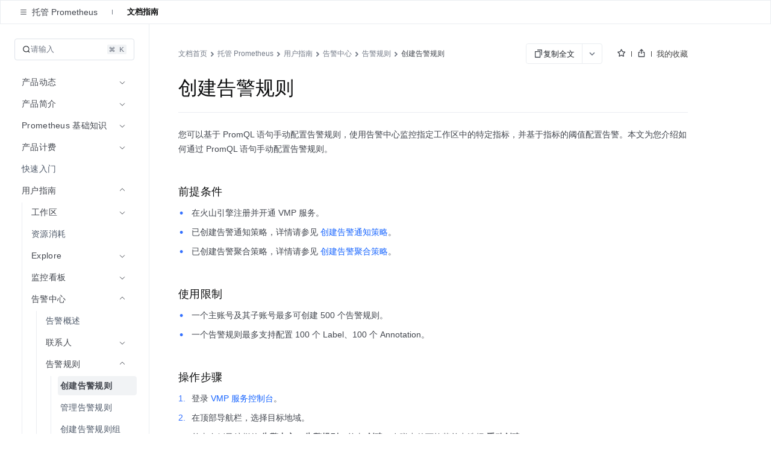

--- FILE ---
content_type: text/html; charset=UTF-8
request_url: https://www.volcengine.com/docs/6731/159016
body_size: 58109
content:
<!doctype html><html lang="zh"><head><script>window.gfdatav1={"env":"prod","envName":"prod","runtime":"node","ver":"1.0.0.375","canary":0,"idc":"hl","region":"cn","vdc":"hl","vregion":"China-North","extra":{"canaryType":null}}</script><script type="application/json" id="__MODERN_SERVER_DATA__">{"router":{"baseUrl":"/","params":{}}}</script><script>!function(e,r,n,t,s,a,o,c,i,l,d,p,f,m){a="precollect",o="getAttribute",c="addEventListener",l=function(e){(d=[].slice.call(arguments)).push(Date.now(),location.href),(e==a?l.p.a:l.q).push(d)},l.q=[],l.p={a:[]},e[s]=l,(p=document.createElement("script")).src=n+"?bid=volc_fe_portal_doccenter&globalName="+s,p.crossOrigin=n.indexOf("sdk-web")>0?"anonymous":"use-credentials",r.getElementsByTagName("head")[0].appendChild(p),c in e&&(l.pcErr=function(r){r=r||e.event,(f=r.target||r.srcElement)instanceof Element||f instanceof HTMLElement?f[o]("integrity")?e[s](a,"sri",f[o]("href")||f[o]("src")):e[s](a,"st",{tagName:f.tagName,url:f[o]("href")||f[o]("src")}):e[s](a,"err",r.error||r.message)},l.pcRej=function(r){r=r||e.event,e[s](a,"err",r.reason||r.detail&&r.detail.reason)},e[c]("error",l.pcErr,!0),e[c]("unhandledrejection",l.pcRej,!0)),"PerformanceLongTaskTiming"in e&&((m=l.pp={entries:[]}).observer=new PerformanceObserver(function(e){m.entries=m.entries.concat(e.getEntries())}),m.observer.observe({entryTypes:["longtask","largest-contentful-paint","layout-shift"]}))}(window,document,"https://lf3-short.ibytedapm.com/slardar/fe/sdk-web/browser.cn.js",0,"Slardar")</script><script >
            ;(function(){
              window._MODERNJS_ROUTE_MANIFEST = {"routeAssets":{"main":{"chunkIds":[691,378,740,74,801,919,792],"assets":["static/css/lib-arco.12042ae0.css","static/js/lib-arco.6129f415.js","static/js/lib-polyfill.e33d41e3.js","static/js/lib-lodash.3c11eaae.js","static/js/lib-axios.7dc25cbe.js","static/css/919.f1fa3c2e.css","static/js/919.2c15e78f.js","static/css/main.c2c1cd1a.css","static/js/main.919bc935.js"],"referenceCssAssets":["static/css/lib-arco.12042ae0.css","static/css/919.f1fa3c2e.css","static/css/main.c2c1cd1a.css"]},"$":{"chunkIds":[161],"assets":["static/css/async/$.48f76470.css","static/js/async/$.2de60691.js"],"referenceCssAssets":["static/css/async/$.48f76470.css"]},"docs/page":{"chunkIds":[188],"assets":["static/css/async/docs/page.37b1d665.css","static/js/async/docs/page.3fc11580.js"],"referenceCssAssets":["static/css/async/docs/page.37b1d665.css"]},"docs/(libid)/(docid$)/page":{"chunkIds":[831],"assets":["static/css/async/docs/(libid)/(docid$)/page.17ca9cb6.css","static/js/async/docs/(libid)/(docid$)/page.68149594.js"],"referenceCssAssets":["static/css/async/docs/(libid)/(docid$)/page.17ca9cb6.css"]},"docs/(libid)/layout":{"chunkIds":[741],"assets":["static/css/async/docs/(libid)/layout.ea2cfc67.css","static/js/async/docs/(libid)/layout.7b03ab0e.js"],"referenceCssAssets":["static/css/async/docs/(libid)/layout.ea2cfc67.css"]},"docs/favorite/page":{"chunkIds":[273],"assets":["static/css/async/docs/favorite/page.be744ac3.css","static/js/async/docs/favorite/page.cf484da0.js"],"referenceCssAssets":["static/css/async/docs/favorite/page.be744ac3.css"]},"docs/material-download/page":{"chunkIds":[175],"assets":["static/css/async/docs/material-download/page.375b643d.css","static/js/async/docs/material-download/page.d35ca708.js"],"referenceCssAssets":["static/css/async/docs/material-download/page.375b643d.css"]},"docs/practice/page":{"chunkIds":[952],"assets":["static/css/async/docs/practice/page.5ea885f5.css","static/js/async/docs/practice/page.58a1d8ef.js"],"referenceCssAssets":["static/css/async/docs/practice/page.5ea885f5.css"]},"docs/practice/layout":{"chunkIds":[675],"assets":["static/css/async/docs/practice/layout.b8b785f9.css","static/js/async/docs/practice/layout.1016af2e.js"],"referenceCssAssets":["static/css/async/docs/practice/layout.b8b785f9.css"]},"docs/layout":{"chunkIds":[143],"assets":["static/js/async/docs/layout.60b14153.js"],"referenceCssAssets":[]},"viewer-v2":{"chunkIds":[18],"assets":["static/css/async/viewer-v2.fd4ec335.css","static/js/async/viewer-v2.cfc0cf7a.js"],"referenceCssAssets":["static/css/async/viewer-v2.fd4ec335.css"]},"highlightjs":{"chunkIds":[940],"assets":["static/js/async/highlightjs.ea241a14.js"],"referenceCssAssets":[]},"inlineCodeWorker":{"chunkIds":[377],"assets":["static/js/async/inlineCodeWorker.089139d7.js"],"referenceCssAssets":[]}}};
            })();
          </script><title data-react-helmet="true">创建告警规则--托管 Prometheus-火山引擎</title><meta charset="utf-8"><meta name="viewport" content="width=device-width,initial-scale=1,shrink-to-fit=no,viewport-fit=cover,minimum-scale=1,maximum-scale=1,user-scalable=no"><meta http-equiv="x-ua-compatible" content="ie=edge"><meta name="renderer" content="webkit"><meta name="layoutmode" content="standard"><meta name="imagemode" content="force"><meta name="wap-font-scale" content="no"><meta name="format-detection" content="telephone=no"><link href="//portal.volccdn.com/obj/volcfe-scm/doccenter/static/css/lib-arco.12042ae0.css" rel="stylesheet" crossorigin="anonymous"><link href="//portal.volccdn.com/obj/volcfe-scm/doccenter/static/css/919.f1fa3c2e.css" rel="stylesheet" crossorigin="anonymous"><link href="//portal.volccdn.com/obj/volcfe-scm/doccenter/static/css/main.c2c1cd1a.css" rel="stylesheet" crossorigin="anonymous"><meta charset="utf-8"><meta viewport="width=device-width,maximum-scale=1,minimum-scale=1"><link rel="preconnect" href="//portal.volccdn.com"><link rel="dns-prefetch" href="//portal.volccdn.com"><link rel="preconnect" href="//console.volcengine.com"><link rel="dns-prefetch" href="//console.volcengine.com"><meta msapplication-tileimage="//portal.volccdn.com/obj/volcfe/misc/favicon.png"><meta og:image="//portal.volccdn.com/obj/volcfe/misc/favicon.png"><link rel="icon" href="//portal.volccdn.com/obj/volcfe/misc/favicon.png" sizes="32x32"><link rel="icon" href="//portal.volccdn.com/obj/volcfe/misc/favicon.png" sizes="192x192"><link apple-touch-icon-precomposed="//portal.volccdn.com/obj/volcfe/misc/favicon.png"><meta bytedance-verification-code="BFlDDn5NtCfKBA015qLJ"><meta referrer="always"><noscript>You need to enable JavaScript to run this app.</noscript><script>!function(n,t){if(n.LogAnalyticsObject=t,!n[t]){let e=function(){e.q.push(arguments)};e.q=e.q||[],n[t]=e}n[t].l=Number(new Date)}(window,"collectEvent")</script><link crossorigin="anonymous" href="//portal.volccdn.com/obj/volcfe-scm/doccenter/static/css/async/docs/(libid)/layout.ea2cfc67.css" rel="stylesheet" /><link crossorigin="anonymous" href="//portal.volccdn.com/obj/volcfe-scm/doccenter/static/css/async/docs/(libid)/(docid$)/page.17ca9cb6.css" rel="stylesheet" />  <link data-react-helmet="true" rel="canonical" href="https://www.volcengine.com/docs/6731/159016"/>
  <meta data-react-helmet="true" name="keywords" content="托管 Prometheus"/><meta data-react-helmet="true" name="description" content="火山引擎官方文档中心，产品文档、快速入门、用户指南等内容，你关心的都在这里，包含火山引擎主要产品的使用手册、API或SDK手册、常见问题等必备资料，我们会不断优化，为用户带来更好的使用体验"/><meta data-react-helmet="true" name="sharecontent" data-msg-img="https://portal.volccdn.com/obj/volcfe/misc/favicon.png" data-msg-title="创建告警规则--托管 Prometheus-火山引擎" data-msg-content="火山引擎官方文档中心，产品文档、快速入门、用户指南等内容，你关心的都在这里，包含火山引擎主要产品的使用手册、API或SDK手册、常见问题等必备资料，我们会不断优化，为用户带来更好的使用体验" data-msg-callback="" data-line-img="https://portal.volccdn.com/obj/volcfe/misc/favicon.png" data-line-title="创建告警规则--托管 Prometheus-火山引擎" data-line-callback=""/>
  <script data-react-helmet="true" >try{if("undefined"!=typeof fetch){for(var e="",t=document.cookie.split("; "),o=0;o<t.length;o++){var n=t[o].split("="),c=n[0];if("csrfToken"===(c=c.trim())){e=n[1].replace(/(%[0-9A-Z]{2})+/g,decodeURIComponent);break}}window.volcfeGetUserPromise=fetch("https://console.volcengine.com/api/passport/account/getUser",{method:"POST",credentials:"include",headers:{accept:"application/json, text/plain, */*","content-type":"application/json; charset=UTF-8","x-csrf-token":e}})}}catch(e){}</script><script data-react-helmet="true" >
(function(win, export_obj) {
  win['AccountInfo'] = {"Id":0};
})(window, 'accountInfo');
</script><script data-react-helmet="true" >window._volfce_login_modal_enabled=true;</script><script data-react-helmet="true" crossOrigin="anonymous" defer="true" src="https://lf-cdn-tos.bytescm.com/obj/static/bytereplay/1.0.32.6/snapshot/index.umd.js"></script>
</head><body><div id="root"><div class="wrap-ZYMs"><div class="root-h4Ln volcfe-flex" id="withRoot"><div style="width:0" id="volcfe-nav-scroll-padding" class="volcfe-nav-pc"></div><div id="appbar" data-version="4.0.16"><div id="volcfe-nav-top-banner" style="height:52px;top:-52px" class="volcfe-nav-top-banner"><div class="volcfe-nav-top-banner-inner"><span class="volcfe-nav-top-banner-tooltip"></span><a class="volcfe-nav-top-banner-text"></a><a class="volcfe-nav-top-banner-link volcfe-nav-pc"></a><div class="volcfe-nav-top-banner-close volcfe-nav-pc"></div></div></div><div style="top:0px" data-hidden="false" id="volcfe-nav"><div class="volcfe-flex-middle volcfe-nav-content volcfe-nav-theme-light"><div class="volcfe-nav-left"><a href="//www.volcengine.com" target="_self" class="volcfe-nav-link volcfe-nav-clickable volcfe-nav-logo volcfe-nav-element volcfe-nav-logo-volcengine volcfe-nav-logo--with-divider"></a><div class="volcfe-nav-divider volcfe-nav-pc"></div><div class="volcfe-nav-element volcfe-nav-subtitle volcfe-nav-pc">文档中心</div></div><div class="volcfe-nav-middle"><div class="volcfe-search-bar-container"><div class="volcfe-carousel-searchbar"><div class="volcfe-carousel-searchbar__content"><svg xmlns="http://www.w3.org/2000/svg" width="1em" height="1em" viewBox="0 0 48 48" fill="none" class="volcfe-search-bar__button icon-search-desktop"><g clip-path="url(#clip0_46669_4779)"><path fill-rule="evenodd" clip-rule="evenodd" d="M22 6.00002C22 6.55231 21.5517 6.9963 21.0008 7.03572C18.5836 7.20865 16.2465 8.00676 14.222 9.35945C11.9197 10.8978 10.1253 13.0843 9.06569 15.6425C8.00607 18.2006 7.72882 21.0156 8.26901 23.7313C8.80921 26.447 10.1426 28.9416 12.1005 30.8995C14.0584 32.8574 16.553 34.1908 19.2687 34.731C21.9845 35.2712 24.7994 34.994 27.3576 33.9343C29.9157 32.8747 32.1022 31.0803 33.6406 28.778C34.9933 26.7536 35.7914 24.4164 35.9643 21.9992C36.0037 21.4483 36.4477 21 37 21H39C39.5523 21 40.0029 21.4481 39.9722 21.9995C39.7938 25.2085 38.7588 28.3179 36.9665 31.0003C36.5721 31.5905 36.1446 32.1547 35.6868 32.6907L45.2862 42.2901C45.6768 42.6806 45.6768 43.3138 45.2862 43.7043L43.6976 45.2929C43.3071 45.6835 42.6739 45.6835 42.2834 45.2929L32.5643 35.5738C31.4295 36.3964 30.1967 37.0879 28.8883 37.6298C25.5992 38.9922 21.98 39.3487 18.4884 38.6541C14.9967 37.9596 11.7894 36.2453 9.27209 33.7279C6.75474 31.2106 5.04041 28.0033 4.34587 24.5116C3.65134 21.02 4.0078 17.4008 5.37018 14.1117C6.73255 10.8226 9.03966 8.01144 11.9997 6.03357C14.6821 4.24126 17.7915 3.20622 21.0005 3.02779C21.5519 2.99713 22 3.44774 22 4.00002V6.00002ZM30.5386 6.54221C30.1541 7.97865 29.0331 9.10126 27.5973 9.48798L25.6215 10.0201C24.1262 10.4228 24.1262 12.5444 25.6215 12.9472L27.5844 13.4758C29.0181 13.862 30.138 14.9819 30.5241 16.4156L31.0528 18.3785C31.4555 19.8739 33.5771 19.8739 33.9799 18.3785L34.512 16.4027C34.8987 14.9669 36.0214 13.8459 37.4578 13.4614L39.3763 12.9478C40.8746 12.5467 40.8746 10.4206 39.3763 10.0195L37.4449 9.50246C36.0063 9.11732 34.8827 7.99366 34.4975 6.55506L33.9805 4.62375C33.5794 3.12545 31.4533 3.12545 31.0522 4.62375L30.5386 6.54221Z" fill="url(#paint0_linear_46669_4779)"></path></g><defs><clipPath id="clip0_46669_4779"><rect width="48" height="48" fill="white"></rect></clipPath><linearGradient id="paint0_linear_46669_4779" x1="4" y1="45.5859" x2="45.5791" y2="45.5859" gradientUnits="userSpaceOnUse"><stop offset="0.01" stop-color="#3B91FF"></stop><stop offset="0.4" stop-color="#0D5EFF"></stop><stop offset="0.995" stop-color="#C069FF"></stop></linearGradient></defs></svg><svg xmlns="http://www.w3.org/2000/svg" width="24" height="24" viewBox="0 0 24 24" fill="currentColor" class="volcfe-search-bar__button icon-search-mobile"><path fill-rule="evenodd" d="M16.657 5.343c2.885 2.885 3.106 7.425.663 10.563l4.145 4.145c.078.078.078.205 0 .283l-1.131 1.131c-.078.078-.205.078-.283 0l-4.146-4.144c-3.138 2.442-7.677 2.22-10.562-.664-3.124-3.124-3.124-8.19 0-11.314 3.124-3.124 8.19-3.124 11.314 0zm-1.414 1.414c-2.344-2.343-6.142-2.343-8.486 0-2.343 2.344-2.343 6.142 0 8.486 2.344 2.343 6.142 2.343 8.486 0 2.343-2.344 2.343-6.142 0-8.486z"></path></svg><div class="volcfe-carousel-searchbar__inner"><div class="volcfe-carousel-searchbar__item"></div></div></div></div><div class="volcfe-search-bar"><div class="volcfe-search-bar__content"><svg xmlns="http://www.w3.org/2000/svg" width="1em" height="1em" viewBox="0 0 48 48" fill="none" class="volcfe-search-bar__button"><g clip-path="url(#clip0_46669_4779)"><path fill-rule="evenodd" clip-rule="evenodd" d="M22 6.00002C22 6.55231 21.5517 6.9963 21.0008 7.03572C18.5836 7.20865 16.2465 8.00676 14.222 9.35945C11.9197 10.8978 10.1253 13.0843 9.06569 15.6425C8.00607 18.2006 7.72882 21.0156 8.26901 23.7313C8.80921 26.447 10.1426 28.9416 12.1005 30.8995C14.0584 32.8574 16.553 34.1908 19.2687 34.731C21.9845 35.2712 24.7994 34.994 27.3576 33.9343C29.9157 32.8747 32.1022 31.0803 33.6406 28.778C34.9933 26.7536 35.7914 24.4164 35.9643 21.9992C36.0037 21.4483 36.4477 21 37 21H39C39.5523 21 40.0029 21.4481 39.9722 21.9995C39.7938 25.2085 38.7588 28.3179 36.9665 31.0003C36.5721 31.5905 36.1446 32.1547 35.6868 32.6907L45.2862 42.2901C45.6768 42.6806 45.6768 43.3138 45.2862 43.7043L43.6976 45.2929C43.3071 45.6835 42.6739 45.6835 42.2834 45.2929L32.5643 35.5738C31.4295 36.3964 30.1967 37.0879 28.8883 37.6298C25.5992 38.9922 21.98 39.3487 18.4884 38.6541C14.9967 37.9596 11.7894 36.2453 9.27209 33.7279C6.75474 31.2106 5.04041 28.0033 4.34587 24.5116C3.65134 21.02 4.0078 17.4008 5.37018 14.1117C6.73255 10.8226 9.03966 8.01144 11.9997 6.03357C14.6821 4.24126 17.7915 3.20622 21.0005 3.02779C21.5519 2.99713 22 3.44774 22 4.00002V6.00002ZM30.5386 6.54221C30.1541 7.97865 29.0331 9.10126 27.5973 9.48798L25.6215 10.0201C24.1262 10.4228 24.1262 12.5444 25.6215 12.9472L27.5844 13.4758C29.0181 13.862 30.138 14.9819 30.5241 16.4156L31.0528 18.3785C31.4555 19.8739 33.5771 19.8739 33.9799 18.3785L34.512 16.4027C34.8987 14.9669 36.0214 13.8459 37.4578 13.4614L39.3763 12.9478C40.8746 12.5467 40.8746 10.4206 39.3763 10.0195L37.4449 9.50246C36.0063 9.11732 34.8827 7.99366 34.4975 6.55506L33.9805 4.62375C33.5794 3.12545 31.4533 3.12545 31.0522 4.62375L30.5386 6.54221Z" fill="url(#paint0_linear_46669_4779)"></path></g><defs><clipPath id="clip0_46669_4779"><rect width="48" height="48" fill="white"></rect></clipPath><linearGradient id="paint0_linear_46669_4779" x1="4" y1="45.5859" x2="45.5791" y2="45.5859" gradientUnits="userSpaceOnUse"><stop offset="0.01" stop-color="#3B91FF"></stop><stop offset="0.4" stop-color="#0D5EFF"></stop><stop offset="0.995" stop-color="#C069FF"></stop></linearGradient></defs></svg><div class="volcfe-search-form"><input id="volcfe-nav-search-input" name="volcfe-nav-search-input" placeholder="请输入关键字" class="volcfe-search-form__input" type="text" autoComplete="off" value=""/><span class="volcfe-search-form__clear"><svg xmlns="http://www.w3.org/2000/svg" width="1em" height="1em" viewBox="0 0 6 6" fill="none"><path fill-rule="evenodd" clip-rule="evenodd" d="M5.16376 0.357392L5.65874 0.852366C5.81495 1.00858 5.81495 1.26184 5.65874 1.41805L4.06728 3.00923L5.65874 4.60061C5.81495 4.75682 5.81495 5.01009 5.65874 5.1663L5.16376 5.66127C5.00756 5.81748 4.75429 5.81748 4.59808 5.66127L3.00628 4.06923L1.4161 5.66069C1.25989 5.8169 1.00662 5.8169 0.850413 5.66069L0.355439 5.16572C0.199229 5.00951 0.199229 4.75624 0.355439 4.60003L1.94528 3.00923L0.355439 1.41863C0.199229 1.26242 0.199229 1.00915 0.355439 0.852945L0.850413 0.35797C1.00662 0.20176 1.25989 0.20176 1.4161 0.35797L3.00628 1.94823L4.59808 0.357392C4.75429 0.201182 5.00756 0.201182 5.16376 0.357392Z" fill="currentColor"></path></svg></span></div></div></div></div></div><div class="volcfe-nav-right"><div class="language-select_9a596"><div role="combobox" aria-haspopup="listbox" aria-autocomplete="list" aria-expanded="false" tabindex="0" style="width:fit-content;height:100%" class="arco-select arco-select-single arco-select-size-default arco-select-no-border volcfe-nav-link volcfe-nav-clickable volcfe-flex volcfe-nav-menu-entry prefix-icon"><div title="简体" class="arco-select-view arco-select-view-with-prefix"><div aria-hidden="true" class="arco-select-prefix"><svg width="16" height="16" viewBox="0 0 16 16" fill="currentColor" xmlns="http://www.w3.org/2000/svg" class="language-earth-icon default-icon"><g clip-path="url(#clip0_1055_87)"><path d="M7.99976 0.666748C12.0497 0.666748 15.3336 3.94982 15.3337 7.99976C15.3337 12.0498 12.0498 15.3337 7.99976 15.3337C3.94982 15.3336 0.666748 12.0497 0.666748 7.99976C0.666924 3.94993 3.94993 0.666924 7.99976 0.666748ZM6.0144 8.66675C6.08306 10.1991 6.38623 11.5994 6.8562 12.6335C7.09204 13.1524 7.356 13.5436 7.61108 13.781C7.78558 13.9433 7.91083 13.9997 7.99976 13.9998C8.08872 13.9998 8.21472 13.9436 8.3894 13.781C8.64443 13.5436 8.90753 13.1523 9.14331 12.6335C9.61331 11.5994 9.91645 10.1992 9.98511 8.66675H6.0144ZM2.03687 8.66675C2.28258 10.8891 3.7415 12.7462 5.73706 13.5593L5.84937 13.6033L5.81226 13.533C5.18182 12.3254 4.75983 10.6047 4.68042 8.66675H2.03687ZM11.3201 8.66675C11.2391 10.6424 10.8021 12.3927 10.1511 13.6033C12.2039 12.8147 13.7134 10.9302 13.9636 8.66675H11.3201ZM5.80933 2.41284C3.77698 3.2104 2.2854 5.08475 2.03687 7.33374H4.68042C4.75864 5.42388 5.16961 3.72497 5.78491 2.52026L5.84937 2.39722L5.80933 2.41284ZM7.99976 1.99976C7.9108 1.99982 7.78565 2.05705 7.61108 2.21948C7.35608 2.45677 7.09295 2.84739 6.85718 3.36597C6.38707 4.4002 6.08304 5.80103 6.0144 7.33374H9.98511C9.91647 5.80103 9.61342 4.4002 9.14331 3.36597C8.9076 2.84748 8.64435 2.45684 8.3894 2.21948C8.23065 2.07176 8.11216 2.01145 8.02515 2.00171L7.99976 1.99976ZM10.1873 2.46753C10.8177 3.67515 11.2407 5.39572 11.3201 7.33374H13.9636C13.718 5.11121 12.2582 3.25428 10.2625 2.44116L10.1511 2.39722L10.1873 2.46753Z" fill="currentColor"></path></g><defs><clipPath id="clip0_1055_87"><rect width="16" height="16" fill="white"></rect></clipPath></defs></svg></div><span class="arco-select-view-selector"><input aria-hidden="true" autoComplete="off" tabindex="-1" placeholder="Select language" class="arco-select-view-input arco-select-hidden" style="width:100%;pointer-events:none" value=""/><span class="arco-select-view-value">简体</span></span><div aria-hidden="true" class="arco-select-suffix"><div class="arco-select-arrow-icon"><svg fill="none" stroke="currentColor" stroke-width="4" viewBox="0 0 48 48" aria-hidden="true" focusable="false" class="arco-icon arco-icon-down"><path d="M39.6 17.443 24.043 33 8.487 17.443"></path></svg></div></div></div></div></div><a href="https://www.volcengine.com/docs" target="_blank" class="volcfe-nav-link volcfe-nav-clickable volcfe-nav-pc volcfe-flex volcfe-nav-menu-entry">文档</a><a href="https://www.volcengine.com/beian" target="_blank" class="volcfe-nav-link volcfe-nav-clickable volcfe-nav-pc volcfe-flex volcfe-nav-menu-entry">备案</a><a href="https://console.volcengine.com" target="_blank" class="volcfe-nav-link volcfe-nav-clickable volcfe-nav-pc volcfe-flex volcfe-nav-menu-entry">控制台</a><div id="volcfe-nav-right"><div class="volcfe-flex-middle volcfe-nav-pc"><a href="//console.volcengine.com/auth/login?redirectURI=%2F%2Fwww.volcengine.com%2Fdocs%2F6731%2F159016" class="volcfe-nav-link volcfe-nav-clickable volcfe-nav-element volcfe-nav-menu-entry" target="_self">登录</a><a href="//console.volcengine.com/auth/signup?redirectURI=%2F%2Fwww.volcengine.com%2Fdocs%2F6731%2F159016" class="volcfe-nav-link volcfe-nav-clickable volcfe-nav-register-btn" target="_self">立即注册</a></div><svg width="24" height="24" viewBox="0 0 24 24" fill="currentColor" xmlns="http://www.w3.org/2000/svg" class="volcfe-nav-element volcfe-nav-mob-button volcfe-nav-mobile"><path d="M11.9976 16.5C15.0516 16.5 17.9081 17.7521 19.971 19.922C20.3515 20.3222 20.3355 20.9552 19.9352 21.3357C19.535 21.7163 18.902 21.7003 18.5215 21.3C16.8324 19.5233 14.4979 18.5 11.9976 18.5C9.47485 18.5 7.12122 19.542 5.42958 21.3468C5.0519 21.7498 4.41907 21.7703 4.01611 21.3926C3.61315 21.0149 3.59265 20.3821 3.97033 19.9792C6.03624 17.7749 8.91613 16.5 11.9976 16.5ZM11.95 2.5C15.4017 2.5 18.2 5.29822 18.2 8.75C18.2 12.2018 15.4017 15 11.95 15C8.49818 15 5.69995 12.2018 5.69995 8.75C5.69995 5.29822 8.49818 2.5 11.95 2.5ZM11.95 4.5C9.60275 4.5 7.69995 6.40279 7.69995 8.75C7.69995 11.0972 9.60275 13 11.95 13C14.2972 13 16.2 11.0972 16.2 8.75C16.2 6.40279 14.2972 4.5 11.95 4.5Z"></path></svg></div><svg xmlns="http://www.w3.org/2000/svg" width="24" height="24" viewBox="0 0 24 24" fill="currentColor" class="volcfe-nav-element volcfe-nav-mob-button volcfe-nav-mobile"><path fill-rule="evenodd" d="M19.8 17c.11 0 .2.09.2.2v1.6c0 .11-.09.2-.2.2H4.2c-.11 0-.2-.09-.2-.2v-1.6c0-.11.09-.2.2-.2h15.6zm0-6c.11 0 .2.09.2.2v1.6c0 .11-.09.2-.2.2H4.2c-.11 0-.2-.09-.2-.2v-1.6c0-.11.09-.2.2-.2h15.6zm0-6c.11 0 .2.09.2.2v1.6c0 .11-.09.2-.2.2H4.2c-.11 0-.2-.09-.2-.2V5.2c0-.11.09-.2.2-.2h15.6z"></path></svg></div></div></div><div id="volcfe-nav-mobile-menu-container"></div></div><div class="content-y9Pp volcfe-flex" id="app-content"><div id="docs-box"><div class="box-YLbM"><div class=""><div class=""><div class="subnav-fbkm" id="sub-nav"><div class="left-yK02"><div class="titleWrapper-xjXS"><button class="arco-btn arco-btn-text arco-btn-size-small arco-btn-shape-square arco-btn-icon-only icon-wQS0" type="button"><svg fill="none" stroke="currentColor" stroke-width="4" viewBox="0 0 48 48" aria-hidden="true" focusable="false" class="arco-icon arco-icon-menu"><path d="M5 10h38M5 24h38M5 38h38"></path></svg></button><div class="title-w45Q">托管 Prometheus</div></div><div class="divider-w6rn"></div><div class="menu-ho3E"><a class="menuItem-V3Xz active-q3G_">文档指南</a></div></div><div class="right-TURT"></div></div></div></div><div class="" style="width:100%"><div class=""><div class="topBar-YylW"><div class="sidebarhead-nnRI"><div class="titlebar-LIQn"><h6>托管 Prometheus</h6><div class="lib-op4D "><p>托管 Prometheus</p><img src="[data-uri]"/></div><div class="sidebarfloatmenuicon-GtJH"></div></div></div><div class="icons-DVqT"><div class="icon-x9sK"><img src="[data-uri]" alt=""/></div><div class="icon-x9sK "><img src="[data-uri]" alt=""/></div></div></div></div></div><div class="sidebar-SoP1 all_second_nav  false "><div class="subnav-Mqlf"><div role="combobox" aria-haspopup="listbox" aria-autocomplete="list" aria-expanded="false" tabindex="0" class="arco-select arco-select-single arco-select-size-default"><div title="文档指南" class="arco-select-view"><span class="arco-select-view-selector"><input aria-hidden="true" autoComplete="off" tabindex="-1" class="arco-select-view-input arco-select-hidden" style="width:100%;pointer-events:none" value=""/><span class="arco-select-view-value">文档指南</span></span><div aria-hidden="true" class="arco-select-suffix"><span class="arco-select-suffix-icon"><img src="[data-uri]" alt="" style="transform:translateY(1px)"/></span></div></div></div></div><div class="content-ldPN"><div class="searchwrap-i_F4"><div class="left-kM8j"><svg fill="none" stroke="currentColor" stroke-width="4" viewBox="0 0 48 48" aria-hidden="true" focusable="false" class="searchicon-eRH5 arco-icon arco-icon-search"><path d="M33.072 33.071c6.248-6.248 6.248-16.379 0-22.627-6.249-6.249-16.38-6.249-22.628 0-6.248 6.248-6.248 16.379 0 22.627 6.248 6.248 16.38 6.248 22.628 0Zm0 0 8.485 8.485"></path></svg><span>请输入</span></div><div class="right-QFHA"><img src="[data-uri]" alt=""/><img src="[data-uri]" alt=""/></div></div><div class="box-VqUF "><div role="menu" class="arco-menu arco-menu-light arco-menu-vertical menu-sYoy"><div class="arco-menu-inner"><div class="arco-menu-inline item-JA2c"><div tabindex="0" aria-expanded="false" class="arco-menu-inline-header"><span><span><span class="label-z77I">产品动态</span></span></span><span class="arco-menu-icon-suffix "><svg fill="none" stroke="currentColor" stroke-width="4" viewBox="0 0 48 48" aria-hidden="true" focusable="false" class="arco-icon arco-icon-down"><path d="M39.6 17.443 24.043 33 8.487 17.443"></path></svg></span></div><div class="arco-menu-inline-content" style="height:0;visibility:hidden"><div tabindex="0" role="menuitem" class="arco-menu-item arco-menu-item-indented item-JA2c"><span><span class="arco-menu-indent"></span></span><span class="arco-menu-item-inner" style="display:block"><a href="/docs/6731/106487"><span><span class="label-z77I">新功能发布记录</span></span></a></span></div><div class="arco-menu-inline item-JA2c"><div tabindex="0" aria-expanded="false" class="arco-menu-inline-header"><span><span class="arco-menu-indent"></span></span><span><span><span class="label-z77I">历史功能发布记录</span></span></span><span class="arco-menu-icon-suffix "><svg fill="none" stroke="currentColor" stroke-width="4" viewBox="0 0 48 48" aria-hidden="true" focusable="false" class="arco-icon arco-icon-down"><path d="M39.6 17.443 24.043 33 8.487 17.443"></path></svg></span></div><div class="arco-menu-inline-content" style="height:0;visibility:hidden"><div tabindex="0" role="menuitem" class="arco-menu-item arco-menu-item-indented item-JA2c"><span><span class="arco-menu-indent"></span><span class="arco-menu-indent"></span></span><span class="arco-menu-item-inner" style="display:block"><a href="/docs/6731/1616146"><span><span class="label-z77I">新功能发布记录（2024 年）</span></span></a></span></div><div tabindex="0" role="menuitem" class="arco-menu-item arco-menu-item-indented item-JA2c"><span><span class="arco-menu-indent"></span><span class="arco-menu-indent"></span></span><span class="arco-menu-item-inner" style="display:block"><a href="/docs/6731/1616147"><span><span class="label-z77I">新功能发布记录（2023 年）</span></span></a></span></div></div></div><div class="arco-menu-inline item-JA2c"><div tabindex="0" aria-expanded="false" class="arco-menu-inline-header"><span><span class="arco-menu-indent"></span></span><span><span><span class="label-z77I">产品公告</span></span></span><span class="arco-menu-icon-suffix "><svg fill="none" stroke="currentColor" stroke-width="4" viewBox="0 0 48 48" aria-hidden="true" focusable="false" class="arco-icon arco-icon-down"><path d="M39.6 17.443 24.043 33 8.487 17.443"></path></svg></span></div><div class="arco-menu-inline-content" style="height:0;visibility:hidden"><div tabindex="0" role="menuitem" class="arco-menu-item arco-menu-item-indented item-JA2c"><span><span class="arco-menu-indent"></span><span class="arco-menu-indent"></span></span><span class="arco-menu-item-inner" style="display:block"><a href="/docs/6731/1928457"><span><span class="label-z77I">【产品变更】控制台登录入口切换至全栈可观测平台</span></span></a></span></div><div tabindex="0" role="menuitem" class="arco-menu-item arco-menu-item-indented item-JA2c"><span><span class="arco-menu-indent"></span><span class="arco-menu-indent"></span></span><span class="arco-menu-item-inner" style="display:block"><a href="/docs/6731/227703"><span><span class="label-z77I">【产品变更】OpenAPI（ListWorkspaces）变更通知</span></span></a></span></div><div tabindex="0" role="menuitem" class="arco-menu-item arco-menu-item-indented item-JA2c"><span><span class="arco-menu-indent"></span><span class="arco-menu-indent"></span></span><span class="arco-menu-item-inner" style="display:block"><a href="/docs/6731/671754"><span><span class="label-z77I">【产品变更】容器服务 Prometheus-agent 组件升级</span></span></a></span></div><div tabindex="0" role="menuitem" class="arco-menu-item arco-menu-item-indented item-JA2c"><span><span class="arco-menu-indent"></span><span class="arco-menu-indent"></span></span><span class="arco-menu-item-inner" style="display:block"><a href="/docs/6731/840672"><span><span class="label-z77I">【产品变更】托管 Prometheus 正式商业化公告</span></span></a></span></div><div tabindex="0" role="menuitem" class="arco-menu-item arco-menu-item-indented item-JA2c"><span><span class="arco-menu-indent"></span><span class="arco-menu-indent"></span></span><span class="arco-menu-item-inner" style="display:block"><a href="/docs/6731/1651298"><span><span class="label-z77I">关于运营商禁止短信内容包含链接、IP地址、联系方式的公告</span></span></a></span></div></div></div></div></div><div class="arco-menu-inline item-JA2c"><div tabindex="0" aria-expanded="false" class="arco-menu-inline-header"><span><span><span class="label-z77I">产品简介</span></span></span><span class="arco-menu-icon-suffix "><svg fill="none" stroke="currentColor" stroke-width="4" viewBox="0 0 48 48" aria-hidden="true" focusable="false" class="arco-icon arco-icon-down"><path d="M39.6 17.443 24.043 33 8.487 17.443"></path></svg></span></div><div class="arco-menu-inline-content" style="height:0;visibility:hidden"><div tabindex="0" role="menuitem" class="arco-menu-item arco-menu-item-indented item-JA2c"><span><span class="arco-menu-indent"></span></span><span class="arco-menu-item-inner" style="display:block"><a href="/docs/6731/106488"><span><span class="label-z77I">什么是托管 Prometheus</span></span></a></span></div><div tabindex="0" role="menuitem" class="arco-menu-item arco-menu-item-indented item-JA2c"><span><span class="arco-menu-indent"></span></span><span class="arco-menu-item-inner" style="display:block"><a href="/docs/6731/106493"><span><span class="label-z77I">产品优势</span></span></a></span></div><div tabindex="0" role="menuitem" class="arco-menu-item arco-menu-item-indented item-JA2c"><span><span class="arco-menu-indent"></span></span><span class="arco-menu-item-inner" style="display:block"><a href="/docs/6731/152513"><span><span class="label-z77I">产品功能</span></span></a></span></div><div tabindex="0" role="menuitem" class="arco-menu-item arco-menu-item-indented item-JA2c"><span><span class="arco-menu-indent"></span></span><span class="arco-menu-item-inner" style="display:block"><a href="/docs/6731/106495"><span><span class="label-z77I">应用场景</span></span></a></span></div><div tabindex="0" role="menuitem" class="arco-menu-item arco-menu-item-indented item-JA2c"><span><span class="arco-menu-indent"></span></span><span class="arco-menu-item-inner" style="display:block"><a href="/docs/6731/106496"><span><span class="label-z77I">地域和可用区</span></span></a></span></div><div tabindex="0" role="menuitem" class="arco-menu-item arco-menu-item-indented item-JA2c"><span><span class="arco-menu-indent"></span></span><span class="arco-menu-item-inner" style="display:block"><a href="/docs/6731/106499"><span><span class="label-z77I">基本概念</span></span></a></span></div><div tabindex="0" role="menuitem" class="arco-menu-item arco-menu-item-indented item-JA2c"><span><span class="arco-menu-indent"></span></span><span class="arco-menu-item-inner" style="display:block"><a href="/docs/6731/106497"><span><span class="label-z77I">使用限制</span></span></a></span></div></div></div><div class="arco-menu-inline item-JA2c"><div tabindex="0" aria-expanded="false" class="arco-menu-inline-header"><span><span><span class="label-z77I">Prometheus 基础知识</span></span></span><span class="arco-menu-icon-suffix "><svg fill="none" stroke="currentColor" stroke-width="4" viewBox="0 0 48 48" aria-hidden="true" focusable="false" class="arco-icon arco-icon-down"><path d="M39.6 17.443 24.043 33 8.487 17.443"></path></svg></span></div><div class="arco-menu-inline-content" style="height:0;visibility:hidden"><div class="arco-menu-inline item-JA2c"><div tabindex="0" aria-expanded="false" class="arco-menu-inline-header"><span><span class="arco-menu-indent"></span></span><span><span><span class="label-z77I">数据格式和指标类型</span></span></span><span class="arco-menu-icon-suffix "><svg fill="none" stroke="currentColor" stroke-width="4" viewBox="0 0 48 48" aria-hidden="true" focusable="false" class="arco-icon arco-icon-down"><path d="M39.6 17.443 24.043 33 8.487 17.443"></path></svg></span></div><div class="arco-menu-inline-content" style="height:0;visibility:hidden"><div tabindex="0" role="menuitem" class="arco-menu-item arco-menu-item-indented item-JA2c"><span><span class="arco-menu-indent"></span><span class="arco-menu-indent"></span></span><span class="arco-menu-item-inner" style="display:block"><a href="/docs/6731/177124"><span><span class="label-z77I">Prometheus 时序数据格式</span></span></a></span></div><div tabindex="0" role="menuitem" class="arco-menu-item arco-menu-item-indented item-JA2c"><span><span class="arco-menu-indent"></span><span class="arco-menu-indent"></span></span><span class="arco-menu-item-inner" style="display:block"><a href="/docs/6731/177125"><span><span class="label-z77I">Prometheus Metrics 类型</span></span></a></span></div><div tabindex="0" role="menuitem" class="arco-menu-item arco-menu-item-indented item-JA2c"><span><span class="arco-menu-indent"></span><span class="arco-menu-indent"></span></span><span class="arco-menu-item-inner" style="display:block"><a href="/docs/6731/1409682"><span><span class="label-z77I">指标 Relabel</span></span></a></span></div></div></div><div class="arco-menu-inline item-JA2c"><div tabindex="0" aria-expanded="false" class="arco-menu-inline-header"><span><span class="arco-menu-indent"></span></span><span><span><span class="label-z77I">PromQL 入门</span></span></span><span class="arco-menu-icon-suffix "><svg fill="none" stroke="currentColor" stroke-width="4" viewBox="0 0 48 48" aria-hidden="true" focusable="false" class="arco-icon arco-icon-down"><path d="M39.6 17.443 24.043 33 8.487 17.443"></path></svg></span></div><div class="arco-menu-inline-content" style="height:0;visibility:hidden"><div tabindex="0" role="menuitem" class="arco-menu-item arco-menu-item-indented item-JA2c"><span><span class="arco-menu-indent"></span><span class="arco-menu-indent"></span></span><span class="arco-menu-item-inner" style="display:block"><a href="/docs/6731/177123"><span><span class="label-z77I">什么是 PromQL</span></span></a></span></div><div tabindex="0" role="menuitem" class="arco-menu-item arco-menu-item-indented item-JA2c"><span><span class="arco-menu-indent"></span><span class="arco-menu-indent"></span></span><span class="arco-menu-item-inner" style="display:block"><a href="/docs/6731/177126"><span><span class="label-z77I">PromQL 基本用法</span></span></a></span></div><div tabindex="0" role="menuitem" class="arco-menu-item arco-menu-item-indented item-JA2c"><span><span class="arco-menu-indent"></span><span class="arco-menu-indent"></span></span><span class="arco-menu-item-inner" style="display:block"><a href="/docs/6731/177130"><span><span class="label-z77I">PromQL 选择器</span></span></a></span></div><div tabindex="0" role="menuitem" class="arco-menu-item arco-menu-item-indented item-JA2c"><span><span class="arco-menu-indent"></span><span class="arco-menu-indent"></span></span><span class="arco-menu-item-inner" style="display:block"><a href="/docs/6731/177131"><span><span class="label-z77I">PromQL 操作符</span></span></a></span></div><div tabindex="0" role="menuitem" class="arco-menu-item arco-menu-item-indented item-JA2c"><span><span class="arco-menu-indent"></span><span class="arco-menu-indent"></span></span><span class="arco-menu-item-inner" style="display:block"><a href="/docs/6731/177132"><span><span class="label-z77I">PromQL 聚合操作</span></span></a></span></div><div tabindex="0" role="menuitem" class="arco-menu-item arco-menu-item-indented item-JA2c"><span><span class="arco-menu-indent"></span><span class="arco-menu-indent"></span></span><span class="arco-menu-item-inner" style="display:block"><a href="/docs/6731/177133"><span><span class="label-z77I">PromQL 常用函数</span></span></a></span></div></div></div></div></div><div class="arco-menu-inline item-JA2c"><div tabindex="0" aria-expanded="false" class="arco-menu-inline-header"><span><span><span class="label-z77I">产品计费</span></span></span><span class="arco-menu-icon-suffix "><svg fill="none" stroke="currentColor" stroke-width="4" viewBox="0 0 48 48" aria-hidden="true" focusable="false" class="arco-icon arco-icon-down"><path d="M39.6 17.443 24.043 33 8.487 17.443"></path></svg></span></div><div class="arco-menu-inline-content" style="height:0;visibility:hidden"><div tabindex="0" role="menuitem" class="arco-menu-item arco-menu-item-indented item-JA2c"><span><span class="arco-menu-indent"></span></span><span class="arco-menu-item-inner" style="display:block"><a href="/docs/6731/107823"><span><span class="label-z77I">计费概述</span></span></a></span></div><div class="arco-menu-inline item-JA2c"><div tabindex="0" aria-expanded="false" class="arco-menu-inline-header"><span><span class="arco-menu-indent"></span></span><span><span><span class="label-z77I">计费方式</span></span></span><span class="arco-menu-icon-suffix "><svg fill="none" stroke="currentColor" stroke-width="4" viewBox="0 0 48 48" aria-hidden="true" focusable="false" class="arco-icon arco-icon-down"><path d="M39.6 17.443 24.043 33 8.487 17.443"></path></svg></span></div><div class="arco-menu-inline-content" style="height:0;visibility:hidden"><div tabindex="0" role="menuitem" class="arco-menu-item arco-menu-item-indented item-JA2c"><span><span class="arco-menu-indent"></span><span class="arco-menu-indent"></span></span><span class="arco-menu-item-inner" style="display:block"><a href="/docs/6731/447498"><span><span class="label-z77I">按量计费</span></span></a></span></div><div class="arco-menu-inline item-JA2c"><div tabindex="0" aria-expanded="false" class="arco-menu-inline-header"><span><span class="arco-menu-indent"></span><span class="arco-menu-indent"></span></span><span><span><span class="label-z77I">资源包</span></span></span><span class="arco-menu-icon-suffix "><svg fill="none" stroke="currentColor" stroke-width="4" viewBox="0 0 48 48" aria-hidden="true" focusable="false" class="arco-icon arco-icon-down"><path d="M39.6 17.443 24.043 33 8.487 17.443"></path></svg></span></div><div class="arco-menu-inline-content" style="height:0;visibility:hidden"><div tabindex="0" role="menuitem" class="arco-menu-item arco-menu-item-indented item-JA2c"><span><span class="arco-menu-indent"></span><span class="arco-menu-indent"></span><span class="arco-menu-indent"></span></span><span class="arco-menu-item-inner" style="display:block"><a href="/docs/6731/1159206"><span><span class="label-z77I">资源包概述</span></span></a></span></div><div tabindex="0" role="menuitem" class="arco-menu-item arco-menu-item-indented item-JA2c"><span><span class="arco-menu-indent"></span><span class="arco-menu-indent"></span><span class="arco-menu-indent"></span></span><span class="arco-menu-item-inner" style="display:block"><a href="/docs/6731/1159207"><span><span class="label-z77I">购买资源包</span></span></a></span></div><div tabindex="0" role="menuitem" class="arco-menu-item arco-menu-item-indented item-JA2c"><span><span class="arco-menu-indent"></span><span class="arco-menu-indent"></span><span class="arco-menu-indent"></span></span><span class="arco-menu-item-inner" style="display:block"><a href="/docs/6731/1159208"><span><span class="label-z77I">查看资源包</span></span></a></span></div><div tabindex="0" role="menuitem" class="arco-menu-item arco-menu-item-indented item-JA2c"><span><span class="arco-menu-indent"></span><span class="arco-menu-indent"></span><span class="arco-menu-indent"></span></span><span class="arco-menu-item-inner" style="display:block"><a href="/docs/6731/1159924"><span><span class="label-z77I">续订资源包</span></span></a></span></div><div tabindex="0" role="menuitem" class="arco-menu-item arco-menu-item-indented item-JA2c"><span><span class="arco-menu-indent"></span><span class="arco-menu-indent"></span><span class="arco-menu-indent"></span></span><span class="arco-menu-item-inner" style="display:block"><a href="/docs/6731/1159925"><span><span class="label-z77I">退订和更配</span></span></a></span></div></div></div></div></div><div tabindex="0" role="menuitem" class="arco-menu-item arco-menu-item-indented item-JA2c"><span><span class="arco-menu-indent"></span></span><span class="arco-menu-item-inner" style="display:block"><a href="/docs/6731/1604570"><span><span class="label-z77I">价格计算器</span></span></a></span></div><div tabindex="0" role="menuitem" class="arco-menu-item arco-menu-item-indented item-JA2c"><span><span class="arco-menu-indent"></span></span><span class="arco-menu-item-inner" style="display:block"><a href="/docs/6731/447501"><span><span class="label-z77I">欠费说明</span></span></a></span></div><div tabindex="0" role="menuitem" class="arco-menu-item arco-menu-item-indented item-JA2c"><span><span class="arco-menu-indent"></span></span><span class="arco-menu-item-inner" style="display:block"><a href="/docs/6731/1334820"><span><span class="label-z77I">项目分账</span></span></a></span></div><div tabindex="0" role="menuitem" class="arco-menu-item arco-menu-item-indented item-JA2c"><span><span class="arco-menu-indent"></span></span><span class="arco-menu-item-inner" style="display:block"><a href="/docs/6731/1334821"><span><span class="label-z77I">标签分账</span></span></a></span></div><div tabindex="0" role="menuitem" class="arco-menu-item arco-menu-item-indented item-JA2c"><span><span class="arco-menu-indent"></span></span><span class="arco-menu-item-inner" style="display:block"><a href="/docs/6731/447502"><span><span class="label-z77I">税率和发票</span></span></a></span></div></div></div><div tabindex="0" role="menuitem" class="arco-menu-item item-JA2c"><a href="/docs/6731/106503"><span><span class="label-z77I">快速入门</span></span></a></div><div class="arco-menu-inline item-JA2c"><div tabindex="0" aria-expanded="true" class="arco-menu-inline-header arco-menu-selected"><span><span><span class="label-z77I">用户指南</span></span></span><span class="arco-menu-icon-suffix is-open"><svg fill="none" stroke="currentColor" stroke-width="4" viewBox="0 0 48 48" aria-hidden="true" focusable="false" class="arco-icon arco-icon-down"><path d="M39.6 17.443 24.043 33 8.487 17.443"></path></svg></span></div><div class="arco-menu-inline-content" style="height:auto"><div class="arco-menu-inline item-JA2c"><div tabindex="0" aria-expanded="false" class="arco-menu-inline-header"><span><span class="arco-menu-indent"></span></span><span><span><span class="label-z77I">工作区</span></span></span><span class="arco-menu-icon-suffix "><svg fill="none" stroke="currentColor" stroke-width="4" viewBox="0 0 48 48" aria-hidden="true" focusable="false" class="arco-icon arco-icon-down"><path d="M39.6 17.443 24.043 33 8.487 17.443"></path></svg></span></div><div class="arco-menu-inline-content" style="height:0;visibility:hidden"><div class="arco-menu-inline item-JA2c"><div tabindex="0" aria-expanded="false" class="arco-menu-inline-header"><span><span class="arco-menu-indent"></span><span class="arco-menu-indent"></span></span><span><span><span class="label-z77I">工作区概述</span></span></span><span class="arco-menu-icon-suffix "><svg fill="none" stroke="currentColor" stroke-width="4" viewBox="0 0 48 48" aria-hidden="true" focusable="false" class="arco-icon arco-icon-down"><path d="M39.6 17.443 24.043 33 8.487 17.443"></path></svg></span></div><div class="arco-menu-inline-content" style="height:0;visibility:hidden"><div tabindex="0" role="menuitem" class="arco-menu-item arco-menu-item-indented item-JA2c"><span><span class="arco-menu-indent"></span><span class="arco-menu-indent"></span><span class="arco-menu-indent"></span></span><span class="arco-menu-item-inner" style="display:block"><a href="/docs/6731/157877"><span><span class="label-z77I">工作区类型</span></span></a></span></div><div tabindex="0" role="menuitem" class="arco-menu-item arco-menu-item-indented item-JA2c"><span><span class="arco-menu-indent"></span><span class="arco-menu-indent"></span><span class="arco-menu-indent"></span></span><span class="arco-menu-item-inner" style="display:block"><a href="/docs/6731/803296"><span><span class="label-z77I">工作区选择</span></span></a></span></div></div></div><div class="arco-menu-inline item-JA2c"><div tabindex="0" aria-expanded="false" class="arco-menu-inline-header"><span><span class="arco-menu-indent"></span><span class="arco-menu-indent"></span></span><span><span><span class="label-z77I">创建工作区</span></span></span><span class="arco-menu-icon-suffix "><svg fill="none" stroke="currentColor" stroke-width="4" viewBox="0 0 48 48" aria-hidden="true" focusable="false" class="arco-icon arco-icon-down"><path d="M39.6 17.443 24.043 33 8.487 17.443"></path></svg></span></div><div class="arco-menu-inline-content" style="height:0;visibility:hidden"><div tabindex="0" role="menuitem" class="arco-menu-item arco-menu-item-indented item-JA2c"><span><span class="arco-menu-indent"></span><span class="arco-menu-indent"></span><span class="arco-menu-indent"></span></span><span class="arco-menu-item-inner" style="display:block"><a href="/docs/6731/106522"><span><span class="label-z77I">创建通用工作区</span></span></a></span></div><div tabindex="0" role="menuitem" class="arco-menu-item arco-menu-item-indented item-JA2c"><span><span class="arco-menu-indent"></span><span class="arco-menu-indent"></span><span class="arco-menu-indent"></span></span><span class="arco-menu-item-inner" style="display:block"><a href="/docs/6731/1471416"><span><span class="label-z77I">创建本地工作区</span></span></a></span></div><div tabindex="0" role="menuitem" class="arco-menu-item arco-menu-item-indented item-JA2c"><span><span class="arco-menu-indent"></span><span class="arco-menu-indent"></span><span class="arco-menu-indent"></span></span><span class="arco-menu-item-inner" style="display:block"><a href="/docs/6731/1393098"><span><span class="label-z77I">创建聚合查询工作区</span></span></a></span></div></div></div><div class="arco-menu-inline item-JA2c"><div tabindex="0" aria-expanded="false" class="arco-menu-inline-header"><span><span class="arco-menu-indent"></span><span class="arco-menu-indent"></span></span><span><span><span class="label-z77I">工作区更配</span></span></span><span class="arco-menu-icon-suffix "><svg fill="none" stroke="currentColor" stroke-width="4" viewBox="0 0 48 48" aria-hidden="true" focusable="false" class="arco-icon arco-icon-down"><path d="M39.6 17.443 24.043 33 8.487 17.443"></path></svg></span></div><div class="arco-menu-inline-content" style="height:0;visibility:hidden"><div tabindex="0" role="menuitem" class="arco-menu-item arco-menu-item-indented item-JA2c"><span><span class="arco-menu-indent"></span><span class="arco-menu-indent"></span><span class="arco-menu-indent"></span></span><span class="arco-menu-item-inner" style="display:block"><a href="/docs/6731/1521802"><span><span class="label-z77I">修改工作区数据存储时长</span></span></a></span></div><div tabindex="0" role="menuitem" class="arco-menu-item arco-menu-item-indented item-JA2c"><span><span class="arco-menu-indent"></span><span class="arco-menu-indent"></span><span class="arco-menu-indent"></span></span><span class="arco-menu-item-inner" style="display:block"><a href="/docs/6731/1521846"><span><span class="label-z77I">修改工作区规格参数</span></span></a></span></div></div></div><div tabindex="0" role="menuitem" class="arco-menu-item arco-menu-item-indented item-JA2c"><span><span class="arco-menu-indent"></span><span class="arco-menu-indent"></span></span><span class="arco-menu-item-inner" style="display:block"><a href="/docs/6731/106506"><span><span class="label-z77I">获取工作区地址</span></span></a></span></div><div tabindex="0" role="menuitem" class="arco-menu-item arco-menu-item-indented item-JA2c"><span><span class="arco-menu-indent"></span><span class="arco-menu-indent"></span></span><span class="arco-menu-item-inner" style="display:block"><a href="/docs/6731/1392000"><span><span class="label-z77I">工作区监控</span></span></a></span></div><div tabindex="0" role="menuitem" class="arco-menu-item arco-menu-item-indented item-JA2c"><span><span class="arco-menu-indent"></span><span class="arco-menu-indent"></span></span><span class="arco-menu-item-inner" style="display:block"><a href="/docs/6731/106523"><span><span class="label-z77I">管理工作区</span></span></a></span></div><div class="arco-menu-inline item-JA2c"><div tabindex="0" aria-expanded="false" class="arco-menu-inline-header"><span><span class="arco-menu-indent"></span><span class="arco-menu-indent"></span></span><span><span><span class="label-z77I">流量管控</span></span></span><span class="arco-menu-icon-suffix "><svg fill="none" stroke="currentColor" stroke-width="4" viewBox="0 0 48 48" aria-hidden="true" focusable="false" class="arco-icon arco-icon-down"><path d="M39.6 17.443 24.043 33 8.487 17.443"></path></svg></span></div><div class="arco-menu-inline-content" style="height:0;visibility:hidden"><div tabindex="0" role="menuitem" class="arco-menu-item arco-menu-item-indented item-JA2c"><span><span class="arco-menu-indent"></span><span class="arco-menu-indent"></span><span class="arco-menu-indent"></span></span><span class="arco-menu-item-inner" style="display:block"><a href="/docs/6731/1620723"><span><span class="label-z77I">流量管控</span></span></a></span></div><div tabindex="0" role="menuitem" class="arco-menu-item arco-menu-item-indented item-JA2c"><span><span class="arco-menu-indent"></span><span class="arco-menu-indent"></span><span class="arco-menu-indent"></span></span><span class="arco-menu-item-inner" style="display:block"><a href="/docs/6731/2122554"><span><span class="label-z77I">管理 PromQL 封禁策略</span></span></a></span></div></div></div><div tabindex="0" role="menuitem" class="arco-menu-item arco-menu-item-indented item-JA2c"><span><span class="arco-menu-indent"></span><span class="arco-menu-indent"></span></span><span class="arco-menu-item-inner" style="display:block"><a href="/docs/6731/2122552"><span><span class="label-z77I">慢查询</span></span></a></span></div><div class="arco-menu-inline item-JA2c"><div tabindex="0" aria-expanded="false" class="arco-menu-inline-header"><span><span class="arco-menu-indent"></span><span class="arco-menu-indent"></span></span><span><span><span class="label-z77I">Recording Rule</span></span></span><span class="arco-menu-icon-suffix "><svg fill="none" stroke="currentColor" stroke-width="4" viewBox="0 0 48 48" aria-hidden="true" focusable="false" class="arco-icon arco-icon-down"><path d="M39.6 17.443 24.043 33 8.487 17.443"></path></svg></span></div><div class="arco-menu-inline-content" style="height:0;visibility:hidden"><div tabindex="0" role="menuitem" class="arco-menu-item arco-menu-item-indented item-JA2c"><span><span class="arco-menu-indent"></span><span class="arco-menu-indent"></span><span class="arco-menu-indent"></span></span><span class="arco-menu-item-inner" style="display:block"><a href="/docs/6731/141745"><span><span class="label-z77I">创建 Recording Rule</span></span></a></span></div><div tabindex="0" role="menuitem" class="arco-menu-item arco-menu-item-indented item-JA2c"><span><span class="arco-menu-indent"></span><span class="arco-menu-indent"></span><span class="arco-menu-indent"></span></span><span class="arco-menu-item-inner" style="display:block"><a href="/docs/6731/141747"><span><span class="label-z77I">管理 Recording Rule</span></span></a></span></div></div></div><div tabindex="0" role="menuitem" class="arco-menu-item arco-menu-item-indented item-JA2c"><span><span class="arco-menu-indent"></span><span class="arco-menu-indent"></span></span><span class="arco-menu-item-inner" style="display:block"><a href="/docs/6731/1607545"><span><span class="label-z77I">跨账号/地域工作区聚合</span></span></a></span></div></div></div><div tabindex="0" role="menuitem" class="arco-menu-item arco-menu-item-indented item-JA2c"><span><span class="arco-menu-indent"></span></span><span class="arco-menu-item-inner" style="display:block"><a href="/docs/6731/1159232"><span><span class="label-z77I">资源消耗</span></span></a></span></div><div class="arco-menu-inline item-JA2c"><div tabindex="0" aria-expanded="false" class="arco-menu-inline-header"><span><span class="arco-menu-indent"></span></span><span><span><span class="label-z77I">Explore</span></span></span><span class="arco-menu-icon-suffix "><svg fill="none" stroke="currentColor" stroke-width="4" viewBox="0 0 48 48" aria-hidden="true" focusable="false" class="arco-icon arco-icon-down"><path d="M39.6 17.443 24.043 33 8.487 17.443"></path></svg></span></div><div class="arco-menu-inline-content" style="height:0;visibility:hidden"><div tabindex="0" role="menuitem" class="arco-menu-item arco-menu-item-indented item-JA2c"><span><span class="arco-menu-indent"></span><span class="arco-menu-indent"></span></span><span class="arco-menu-item-inner" style="display:block"><a href="/docs/6731/195523"><span><span class="label-z77I">指标查询</span></span></a></span></div><div tabindex="0" role="menuitem" class="arco-menu-item arco-menu-item-indented item-JA2c"><span><span class="arco-menu-indent"></span><span class="arco-menu-indent"></span></span><span class="arco-menu-item-inner" style="display:block"><a href="/docs/6731/195524"><span><span class="label-z77I">查询历史</span></span></a></span></div></div></div><div class="arco-menu-inline item-JA2c"><div tabindex="0" aria-expanded="false" class="arco-menu-inline-header"><span><span class="arco-menu-indent"></span></span><span><span><span class="label-z77I">监控看板</span></span></span><span class="arco-menu-icon-suffix "><svg fill="none" stroke="currentColor" stroke-width="4" viewBox="0 0 48 48" aria-hidden="true" focusable="false" class="arco-icon arco-icon-down"><path d="M39.6 17.443 24.043 33 8.487 17.443"></path></svg></span></div><div class="arco-menu-inline-content" style="height:0;visibility:hidden"><div tabindex="0" role="menuitem" class="arco-menu-item arco-menu-item-indented item-JA2c"><span><span class="arco-menu-indent"></span><span class="arco-menu-indent"></span></span><span class="arco-menu-item-inner" style="display:block"><a href="/docs/6731/1169905"><span><span class="label-z77I">预置看板</span></span></a></span></div><div tabindex="0" role="menuitem" class="arco-menu-item arco-menu-item-indented item-JA2c"><span><span class="arco-menu-indent"></span><span class="arco-menu-indent"></span></span><span class="arco-menu-item-inner" style="display:block"><a href="/docs/6731/1335407"><span><span class="label-z77I">基础操作</span></span></a></span></div></div></div><div class="arco-menu-inline item-JA2c"><div tabindex="0" aria-expanded="true" class="arco-menu-inline-header arco-menu-selected"><span><span class="arco-menu-indent"></span></span><span><span><span class="label-z77I">告警中心</span></span></span><span class="arco-menu-icon-suffix is-open"><svg fill="none" stroke="currentColor" stroke-width="4" viewBox="0 0 48 48" aria-hidden="true" focusable="false" class="arco-icon arco-icon-down"><path d="M39.6 17.443 24.043 33 8.487 17.443"></path></svg></span></div><div class="arco-menu-inline-content" style="height:auto"><div tabindex="0" role="menuitem" class="arco-menu-item arco-menu-item-indented item-JA2c"><span><span class="arco-menu-indent"></span><span class="arco-menu-indent"></span></span><span class="arco-menu-item-inner" style="display:block"><a href="/docs/6731/1593327"><span><span class="label-z77I">告警概述</span></span></a></span></div><div class="arco-menu-inline item-JA2c"><div tabindex="0" aria-expanded="false" class="arco-menu-inline-header"><span><span class="arco-menu-indent"></span><span class="arco-menu-indent"></span></span><span><span><span class="label-z77I">联系人</span></span></span><span class="arco-menu-icon-suffix "><svg fill="none" stroke="currentColor" stroke-width="4" viewBox="0 0 48 48" aria-hidden="true" focusable="false" class="arco-icon arco-icon-down"><path d="M39.6 17.443 24.043 33 8.487 17.443"></path></svg></span></div><div class="arco-menu-inline-content" style="height:0;visibility:hidden"><div tabindex="0" role="menuitem" class="arco-menu-item arco-menu-item-indented item-JA2c"><span><span class="arco-menu-indent"></span><span class="arco-menu-indent"></span><span class="arco-menu-indent"></span></span><span class="arco-menu-item-inner" style="display:block"><a href="/docs/6731/159010"><span><span class="label-z77I">创建联系人</span></span></a></span></div><div tabindex="0" role="menuitem" class="arco-menu-item arco-menu-item-indented item-JA2c"><span><span class="arco-menu-indent"></span><span class="arco-menu-indent"></span><span class="arco-menu-indent"></span></span><span class="arco-menu-item-inner" style="display:block"><a href="/docs/6731/159011"><span><span class="label-z77I">创建联系人组</span></span></a></span></div></div></div><div class="arco-menu-inline item-JA2c"><div tabindex="0" aria-expanded="true" class="arco-menu-inline-header arco-menu-selected"><span><span class="arco-menu-indent"></span><span class="arco-menu-indent"></span></span><span><span><span class="label-z77I">告警规则</span></span></span><span class="arco-menu-icon-suffix is-open"><svg fill="none" stroke="currentColor" stroke-width="4" viewBox="0 0 48 48" aria-hidden="true" focusable="false" class="arco-icon arco-icon-down"><path d="M39.6 17.443 24.043 33 8.487 17.443"></path></svg></span></div><div class="arco-menu-inline-content" style="height:auto"><div tabindex="0" role="menuitem" class="arco-menu-item arco-menu-selected arco-menu-item-indented item-JA2c"><span><span class="arco-menu-indent"></span><span class="arco-menu-indent"></span><span class="arco-menu-indent"></span></span><span class="arco-menu-item-inner" style="display:block"><a href="/docs/6731/159016"><span><span class="label-z77I">创建告警规则</span></span></a></span></div><div tabindex="0" role="menuitem" class="arco-menu-item arco-menu-item-indented item-JA2c"><span><span class="arco-menu-indent"></span><span class="arco-menu-indent"></span><span class="arco-menu-indent"></span></span><span class="arco-menu-item-inner" style="display:block"><a href="/docs/6731/159017"><span><span class="label-z77I">管理告警规则</span></span></a></span></div><div tabindex="0" role="menuitem" class="arco-menu-item arco-menu-item-indented item-JA2c"><span><span class="arco-menu-indent"></span><span class="arco-menu-indent"></span><span class="arco-menu-indent"></span></span><span class="arco-menu-item-inner" style="display:block"><a href="/docs/6731/1125874"><span><span class="label-z77I">创建告警规则组</span></span></a></span></div><div tabindex="0" role="menuitem" class="arco-menu-item arco-menu-item-indented item-JA2c"><span><span class="arco-menu-indent"></span><span class="arco-menu-indent"></span><span class="arco-menu-indent"></span></span><span class="arco-menu-item-inner" style="display:block"><a href="/docs/6731/1125875"><span><span class="label-z77I">管理告警规则组</span></span></a></span></div></div></div><div class="arco-menu-inline item-JA2c"><div tabindex="0" aria-expanded="false" class="arco-menu-inline-header"><span><span class="arco-menu-indent"></span><span class="arco-menu-indent"></span></span><span><span><span class="label-z77I">告警规则模板</span></span></span><span class="arco-menu-icon-suffix "><svg fill="none" stroke="currentColor" stroke-width="4" viewBox="0 0 48 48" aria-hidden="true" focusable="false" class="arco-icon arco-icon-down"><path d="M39.6 17.443 24.043 33 8.487 17.443"></path></svg></span></div><div class="arco-menu-inline-content" style="height:0;visibility:hidden"><div tabindex="0" role="menuitem" class="arco-menu-item arco-menu-item-indented item-JA2c"><span><span class="arco-menu-indent"></span><span class="arco-menu-indent"></span><span class="arco-menu-indent"></span></span><span class="arco-menu-item-inner" style="display:block"><a href="/docs/6731/1183366"><span><span class="label-z77I">自定义告警规则模板</span></span></a></span></div><div tabindex="0" role="menuitem" class="arco-menu-item arco-menu-item-indented item-JA2c"><span><span class="arco-menu-indent"></span><span class="arco-menu-indent"></span><span class="arco-menu-indent"></span></span><span class="arco-menu-item-inner" style="display:block"><a href="/docs/6731/1183367"><span><span class="label-z77I">预置告警规则模版</span></span></a></span></div></div></div><div class="arco-menu-inline item-JA2c"><div tabindex="0" aria-expanded="false" class="arco-menu-inline-header"><span><span class="arco-menu-indent"></span><span class="arco-menu-indent"></span></span><span><span><span class="label-z77I">告警通知策略</span></span></span><span class="arco-menu-icon-suffix "><svg fill="none" stroke="currentColor" stroke-width="4" viewBox="0 0 48 48" aria-hidden="true" focusable="false" class="arco-icon arco-icon-down"><path d="M39.6 17.443 24.043 33 8.487 17.443"></path></svg></span></div><div class="arco-menu-inline-content" style="height:0;visibility:hidden"><div tabindex="0" role="menuitem" class="arco-menu-item arco-menu-item-indented item-JA2c"><span><span class="arco-menu-indent"></span><span class="arco-menu-indent"></span><span class="arco-menu-indent"></span></span><span class="arco-menu-item-inner" style="display:block"><a href="/docs/6731/159013"><span><span class="label-z77I">创建告警通知策略</span></span></a></span></div><div tabindex="0" role="menuitem" class="arco-menu-item arco-menu-item-indented item-JA2c"><span><span class="arco-menu-indent"></span><span class="arco-menu-indent"></span><span class="arco-menu-indent"></span></span><span class="arco-menu-item-inner" style="display:block"><a href="/docs/6731/159014"><span><span class="label-z77I">管理告警通知策略</span></span></a></span></div></div></div><div class="arco-menu-inline item-JA2c"><div tabindex="0" aria-expanded="false" class="arco-menu-inline-header"><span><span class="arco-menu-indent"></span><span class="arco-menu-indent"></span></span><span><span><span class="label-z77I">通知消息模板</span></span></span><span class="arco-menu-icon-suffix "><svg fill="none" stroke="currentColor" stroke-width="4" viewBox="0 0 48 48" aria-hidden="true" focusable="false" class="arco-icon arco-icon-down"><path d="M39.6 17.443 24.043 33 8.487 17.443"></path></svg></span></div><div class="arco-menu-inline-content" style="height:0;visibility:hidden"><div tabindex="0" role="menuitem" class="arco-menu-item arco-menu-item-indented item-JA2c"><span><span class="arco-menu-indent"></span><span class="arco-menu-indent"></span><span class="arco-menu-indent"></span></span><span class="arco-menu-item-inner" style="display:block"><a href="/docs/6731/1206932"><span><span class="label-z77I">创建通知消息模板</span></span></a></span></div><div tabindex="0" role="menuitem" class="arco-menu-item arco-menu-item-indented item-JA2c"><span><span class="arco-menu-indent"></span><span class="arco-menu-indent"></span><span class="arco-menu-indent"></span></span><span class="arco-menu-item-inner" style="display:block"><a href="/docs/6731/1330687"><span><span class="label-z77I">管理通知消息模版</span></span></a></span></div><div tabindex="0" role="menuitem" class="arco-menu-item arco-menu-item-indented item-JA2c"><span><span class="arco-menu-indent"></span><span class="arco-menu-indent"></span><span class="arco-menu-indent"></span></span><span class="arco-menu-item-inner" style="display:block"><a href="/docs/6731/1206933"><span><span class="label-z77I">扩展函数与变量</span></span></a></span></div></div></div><div class="arco-menu-inline item-JA2c"><div tabindex="0" aria-expanded="false" class="arco-menu-inline-header"><span><span class="arco-menu-indent"></span><span class="arco-menu-indent"></span></span><span><span><span class="label-z77I">告警聚合策略</span></span></span><span class="arco-menu-icon-suffix "><svg fill="none" stroke="currentColor" stroke-width="4" viewBox="0 0 48 48" aria-hidden="true" focusable="false" class="arco-icon arco-icon-down"><path d="M39.6 17.443 24.043 33 8.487 17.443"></path></svg></span></div><div class="arco-menu-inline-content" style="height:0;visibility:hidden"><div tabindex="0" role="menuitem" class="arco-menu-item arco-menu-item-indented item-JA2c"><span><span class="arco-menu-indent"></span><span class="arco-menu-indent"></span><span class="arco-menu-indent"></span></span><span class="arco-menu-item-inner" style="display:block"><a href="/docs/6731/159019"><span><span class="label-z77I">创建告警聚合策略</span></span></a></span></div><div tabindex="0" role="menuitem" class="arco-menu-item arco-menu-item-indented item-JA2c"><span><span class="arco-menu-indent"></span><span class="arco-menu-indent"></span><span class="arco-menu-indent"></span></span><span class="arco-menu-item-inner" style="display:block"><a href="/docs/6731/159020"><span><span class="label-z77I">管理告警聚合策略</span></span></a></span></div></div></div><div class="arco-menu-inline item-JA2c"><div tabindex="0" aria-expanded="false" class="arco-menu-inline-header"><span><span class="arco-menu-indent"></span><span class="arco-menu-indent"></span></span><span><span><span class="label-z77I">告警静默策略</span></span></span><span class="arco-menu-icon-suffix "><svg fill="none" stroke="currentColor" stroke-width="4" viewBox="0 0 48 48" aria-hidden="true" focusable="false" class="arco-icon arco-icon-down"><path d="M39.6 17.443 24.043 33 8.487 17.443"></path></svg></span></div><div class="arco-menu-inline-content" style="height:0;visibility:hidden"><div tabindex="0" role="menuitem" class="arco-menu-item arco-menu-item-indented item-JA2c"><span><span class="arco-menu-indent"></span><span class="arco-menu-indent"></span><span class="arco-menu-indent"></span></span><span class="arco-menu-item-inner" style="display:block"><a href="/docs/6731/1229909"><span><span class="label-z77I">创建告警静默策略</span></span></a></span></div><div tabindex="0" role="menuitem" class="arco-menu-item arco-menu-item-indented item-JA2c"><span><span class="arco-menu-indent"></span><span class="arco-menu-indent"></span><span class="arco-menu-indent"></span></span><span class="arco-menu-item-inner" style="display:block"><a href="/docs/6731/1245492"><span><span class="label-z77I">管理告警静默策略</span></span></a></span></div></div></div><div tabindex="0" role="menuitem" class="arco-menu-item arco-menu-item-indented item-JA2c"><span><span class="arco-menu-indent"></span><span class="arco-menu-indent"></span></span><span class="arco-menu-item-inner" style="display:block"><a href="/docs/6731/159021"><span><span class="label-z77I">查看告警</span></span></a></span></div></div></div><div tabindex="0" role="menuitem" class="arco-menu-item arco-menu-item-indented item-JA2c"><span><span class="arco-menu-indent"></span></span><span class="arco-menu-item-inner" style="display:block"><a href="/docs/6731/1184989"><span><span class="label-z77I">接入中心</span></span></a></span></div><div class="arco-menu-inline item-JA2c"><div tabindex="0" aria-expanded="false" class="arco-menu-inline-header"><span><span class="arco-menu-indent"></span></span><span><span><span class="label-z77I">指标导出</span></span></span><span class="arco-menu-icon-suffix "><svg fill="none" stroke="currentColor" stroke-width="4" viewBox="0 0 48 48" aria-hidden="true" focusable="false" class="arco-icon arco-icon-down"><path d="M39.6 17.443 24.043 33 8.487 17.443"></path></svg></span></div><div class="arco-menu-inline-content" style="height:0;visibility:hidden"><div tabindex="0" role="menuitem" class="arco-menu-item arco-menu-item-indented item-JA2c"><span><span class="arco-menu-indent"></span><span class="arco-menu-indent"></span></span><span class="arco-menu-item-inner" style="display:block"><a href="/docs/6731/1583440"><span><span class="label-z77I">导出指标至 Kafka 消息队列</span></span></a></span></div><div tabindex="0" role="menuitem" class="arco-menu-item arco-menu-item-indented item-JA2c"><span><span class="arco-menu-indent"></span><span class="arco-menu-indent"></span></span><span class="arco-menu-item-inner" style="display:block"><a href="/docs/6731/1802298"><span><span class="label-z77I">导出指标至自建 Prometheus</span></span></a></span></div></div></div><div class="arco-menu-inline item-JA2c"><div tabindex="0" aria-expanded="false" class="arco-menu-inline-header"><span><span class="arco-menu-indent"></span></span><span><span><span class="label-z77I">权限管理</span></span></span><span class="arco-menu-icon-suffix "><svg fill="none" stroke="currentColor" stroke-width="4" viewBox="0 0 48 48" aria-hidden="true" focusable="false" class="arco-icon arco-icon-down"><path d="M39.6 17.443 24.043 33 8.487 17.443"></path></svg></span></div><div class="arco-menu-inline-content" style="height:0;visibility:hidden"><div tabindex="0" role="menuitem" class="arco-menu-item arco-menu-item-indented item-JA2c"><span><span class="arco-menu-indent"></span><span class="arco-menu-indent"></span></span><span class="arco-menu-item-inner" style="display:block"><a href="/docs/6731/108624"><span><span class="label-z77I">权限概述</span></span></a></span></div><div tabindex="0" role="menuitem" class="arco-menu-item arco-menu-item-indented item-JA2c"><span><span class="arco-menu-indent"></span><span class="arco-menu-indent"></span></span><span class="arco-menu-item-inner" style="display:block"><a href="/docs/6731/108625"><span><span class="label-z77I">配置 IAM 权限</span></span></a></span></div><div tabindex="0" role="menuitem" class="arco-menu-item arco-menu-item-indented item-JA2c"><span><span class="arco-menu-indent"></span><span class="arco-menu-indent"></span></span><span class="arco-menu-item-inner" style="display:block"><a href="/docs/6731/1892984"><span><span class="label-z77I">配置项目级权限</span></span></a></span></div></div></div><div class="arco-menu-inline item-JA2c"><div tabindex="0" aria-expanded="false" class="arco-menu-inline-header"><span><span class="arco-menu-indent"></span></span><span><span><span class="label-z77I">可视化开发</span></span></span><span class="arco-menu-icon-suffix "><svg fill="none" stroke="currentColor" stroke-width="4" viewBox="0 0 48 48" aria-hidden="true" focusable="false" class="arco-icon arco-icon-down"><path d="M39.6 17.443 24.043 33 8.487 17.443"></path></svg></span></div><div class="arco-menu-inline-content" style="height:0;visibility:hidden"><div tabindex="0" role="menuitem" class="arco-menu-item arco-menu-item-indented item-JA2c"><span><span class="arco-menu-indent"></span><span class="arco-menu-indent"></span></span><span class="arco-menu-item-inner" style="display:block"><a href="/docs/6731/1399510"><span><span class="label-z77I">控制台内嵌</span></span></a></span></div><div tabindex="0" role="menuitem" class="arco-menu-item arco-menu-item-indented item-JA2c"><span><span class="arco-menu-indent"></span><span class="arco-menu-indent"></span></span><span class="arco-menu-item-inner" style="display:block"><a href="/docs/6731/1399511"><span><span class="label-z77I">控制台内嵌参数</span></span></a></span></div></div></div></div></div><div class="arco-menu-inline item-JA2c"><div tabindex="0" aria-expanded="false" class="arco-menu-inline-header"><span><span><span class="label-z77I">接入指南</span></span></span><span class="arco-menu-icon-suffix "><svg fill="none" stroke="currentColor" stroke-width="4" viewBox="0 0 48 48" aria-hidden="true" focusable="false" class="arco-icon arco-icon-down"><path d="M39.6 17.443 24.043 33 8.487 17.443"></path></svg></span></div><div class="arco-menu-inline-content" style="height:0;visibility:hidden"><div tabindex="0" role="menuitem" class="arco-menu-item arco-menu-item-indented item-JA2c"><span><span class="arco-menu-indent"></span></span><span class="arco-menu-item-inner" style="display:block"><a href="/docs/6731/189333"><span><span class="label-z77I">接入概述</span></span></a></span></div><div class="arco-menu-inline item-JA2c"><div tabindex="0" aria-expanded="false" class="arco-menu-inline-header"><span><span class="arco-menu-indent"></span></span><span><span><span class="label-z77I">云服务接入</span></span></span><span class="arco-menu-icon-suffix "><svg fill="none" stroke="currentColor" stroke-width="4" viewBox="0 0 48 48" aria-hidden="true" focusable="false" class="arco-icon arco-icon-down"><path d="M39.6 17.443 24.043 33 8.487 17.443"></path></svg></span></div><div class="arco-menu-inline-content" style="height:0;visibility:hidden"><div class="arco-menu-inline item-JA2c"><div tabindex="0" aria-expanded="false" class="arco-menu-inline-header"><span><span class="arco-menu-indent"></span><span class="arco-menu-indent"></span></span><span><span><span class="label-z77I">容器服务接入</span></span></span><span class="arco-menu-icon-suffix "><svg fill="none" stroke="currentColor" stroke-width="4" viewBox="0 0 48 48" aria-hidden="true" focusable="false" class="arco-icon arco-icon-down"><path d="M39.6 17.443 24.043 33 8.487 17.443"></path></svg></span></div><div class="arco-menu-inline-content" style="height:0;visibility:hidden"><div tabindex="0" role="menuitem" class="arco-menu-item arco-menu-item-indented item-JA2c"><span><span class="arco-menu-indent"></span><span class="arco-menu-indent"></span><span class="arco-menu-indent"></span></span><span class="arco-menu-item-inner" style="display:block"><a href="/docs/6731/805847"><span><span class="label-z77I">容器集群接入</span></span></a></span></div><div tabindex="0" role="menuitem" class="arco-menu-item arco-menu-item-indented item-JA2c"><span><span class="arco-menu-indent"></span><span class="arco-menu-indent"></span><span class="arco-menu-indent"></span></span><span class="arco-menu-item-inner" style="display:block"><a href="/docs/6731/176835"><span><span class="label-z77I">自定义采集</span></span></a></span></div></div></div><div tabindex="0" role="menuitem" class="arco-menu-item arco-menu-item-indented item-JA2c"><span><span class="arco-menu-indent"></span><span class="arco-menu-indent"></span></span><span class="arco-menu-item-inner" style="display:block"><a href="/docs/6731/1195154"><span><span class="label-z77I">云服务器接入</span></span></a></span></div><div tabindex="0" role="menuitem" class="arco-menu-item arco-menu-item-indented item-JA2c"><span><span class="arco-menu-indent"></span><span class="arco-menu-indent"></span></span><span class="arco-menu-item-inner" style="display:block"><a href="/docs/6731/1949127"><span><span class="label-z77I">GPU/RDMA 毫秒级监控接入</span></span></a></span></div><div tabindex="0" role="menuitem" class="arco-menu-item arco-menu-item-indented item-JA2c"><span><span class="arco-menu-indent"></span><span class="arco-menu-indent"></span></span><span class="arco-menu-item-inner" style="display:block"><a href="/docs/6731/1149731"><span><span class="label-z77I">云监控接入</span></span></a></span></div><div tabindex="0" role="menuitem" class="arco-menu-item arco-menu-item-indented item-JA2c"><span><span class="arco-menu-indent"></span><span class="arco-menu-indent"></span></span><span class="arco-menu-item-inner" style="display:block"><a href="/docs/6731/1276206"><span><span class="label-z77I">其他云服务接入</span></span></a></span></div></div></div><div tabindex="0" role="menuitem" class="arco-menu-item arco-menu-item-indented item-JA2c"><span><span class="arco-menu-indent"></span></span><span class="arco-menu-item-inner" style="display:block"><a href="/docs/6731/1580486"><span><span class="label-z77I">Kafka 接入</span></span></a></span></div><div tabindex="0" role="menuitem" class="arco-menu-item arco-menu-item-indented item-JA2c"><span><span class="arco-menu-indent"></span></span><span class="arco-menu-item-inner" style="display:block"><a href="/docs/6731/1587856"><span><span class="label-z77I">Nacos 接入</span></span></a></span></div><div tabindex="0" role="menuitem" class="arco-menu-item arco-menu-item-indented item-JA2c"><span><span class="arco-menu-indent"></span></span><span class="arco-menu-item-inner" style="display:block"><a href="/docs/6731/1587857"><span><span class="label-z77I">Prometheus Federation 接入</span></span></a></span></div><div tabindex="0" role="menuitem" class="arco-menu-item arco-menu-item-indented item-JA2c"><span><span class="arco-menu-indent"></span></span><span class="arco-menu-item-inner" style="display:block"><a href="/docs/6731/1587858"><span><span class="label-z77I">SGLang 接入</span></span></a></span></div><div tabindex="0" role="menuitem" class="arco-menu-item arco-menu-item-indented item-JA2c"><span><span class="arco-menu-indent"></span></span><span class="arco-menu-item-inner" style="display:block"><a href="/docs/6731/1587873"><span><span class="label-z77I">Ray 接入</span></span></a></span></div><div tabindex="0" role="menuitem" class="arco-menu-item arco-menu-item-indented item-JA2c"><span><span class="arco-menu-indent"></span></span><span class="arco-menu-item-inner" style="display:block"><a href="/docs/6731/1844845"><span><span class="label-z77I">vLLM 接入</span></span></a></span></div><div tabindex="0" role="menuitem" class="arco-menu-item arco-menu-item-indented item-JA2c"><span><span class="arco-menu-indent"></span></span><span class="arco-menu-item-inner" style="display:block"><a href="/docs/6731/1844846"><span><span class="label-z77I">Dynamo 接入</span></span></a></span></div><div tabindex="0" role="menuitem" class="arco-menu-item arco-menu-item-indented item-JA2c"><span><span class="arco-menu-indent"></span></span><span class="arco-menu-item-inner" style="display:block"><a href="/docs/6731/1617646"><span><span class="label-z77I">ETCD 接入</span></span></a></span></div><div tabindex="0" role="menuitem" class="arco-menu-item arco-menu-item-indented item-JA2c"><span><span class="arco-menu-indent"></span></span><span class="arco-menu-item-inner" style="display:block"><a href="/docs/6731/858433"><span><span class="label-z77I">健康巡检（Blackbox）接入</span></span></a></span></div><div class="arco-menu-inline item-JA2c"><div tabindex="0" aria-expanded="false" class="arco-menu-inline-header"><span><span class="arco-menu-indent"></span></span><span><span><span class="label-z77I">自建 Kubernetes 集群接入</span></span></span><span class="arco-menu-icon-suffix "><svg fill="none" stroke="currentColor" stroke-width="4" viewBox="0 0 48 48" aria-hidden="true" focusable="false" class="arco-icon arco-icon-down"><path d="M39.6 17.443 24.043 33 8.487 17.443"></path></svg></span></div><div class="arco-menu-inline-content" style="height:0;visibility:hidden"><div tabindex="0" role="menuitem" class="arco-menu-item arco-menu-item-indented item-JA2c"><span><span class="arco-menu-indent"></span><span class="arco-menu-indent"></span></span><span class="arco-menu-item-inner" style="display:block"><a href="/docs/6731/165429"><span><span class="label-z77I">采集方案概述</span></span></a></span></div><div class="arco-menu-inline item-JA2c"><div tabindex="0" aria-expanded="false" class="arco-menu-inline-header"><span><span class="arco-menu-indent"></span><span class="arco-menu-indent"></span></span><span><span><span class="label-z77I">部署脚本</span></span></span><span class="arco-menu-icon-suffix "><svg fill="none" stroke="currentColor" stroke-width="4" viewBox="0 0 48 48" aria-hidden="true" focusable="false" class="arco-icon arco-icon-down"><path d="M39.6 17.443 24.043 33 8.487 17.443"></path></svg></span></div><div class="arco-menu-inline-content" style="height:0;visibility:hidden"><div tabindex="0" role="menuitem" class="arco-menu-item arco-menu-item-indented item-JA2c"><span><span class="arco-menu-indent"></span><span class="arco-menu-indent"></span><span class="arco-menu-indent"></span></span><span class="arco-menu-item-inner" style="display:block"><a href="/docs/6731/173989"><span><span class="label-z77I">获取脚本</span></span></a></span></div><div tabindex="0" role="menuitem" class="arco-menu-item arco-menu-item-indented item-JA2c"><span><span class="arco-menu-indent"></span><span class="arco-menu-indent"></span><span class="arco-menu-indent"></span></span><span class="arco-menu-item-inner" style="display:block"><a href="/docs/6731/173990"><span><span class="label-z77I">脚本使用指南</span></span></a></span></div></div></div><div class="arco-menu-inline item-JA2c"><div tabindex="0" aria-expanded="false" class="arco-menu-inline-header"><span><span class="arco-menu-indent"></span><span class="arco-menu-indent"></span></span><span><span><span class="label-z77I">高可用采集方案</span></span></span><span class="arco-menu-icon-suffix "><svg fill="none" stroke="currentColor" stroke-width="4" viewBox="0 0 48 48" aria-hidden="true" focusable="false" class="arco-icon arco-icon-down"><path d="M39.6 17.443 24.043 33 8.487 17.443"></path></svg></span></div><div class="arco-menu-inline-content" style="height:0;visibility:hidden"><div tabindex="0" role="menuitem" class="arco-menu-item arco-menu-item-indented item-JA2c"><span><span class="arco-menu-indent"></span><span class="arco-menu-indent"></span><span class="arco-menu-indent"></span></span><span class="arco-menu-item-inner" style="display:block"><a href="/docs/6731/165433"><span><span class="label-z77I">部署 VM Agent</span></span></a></span></div><div tabindex="0" role="menuitem" class="arco-menu-item arco-menu-item-indented item-JA2c"><span><span class="arco-menu-indent"></span><span class="arco-menu-indent"></span><span class="arco-menu-indent"></span></span><span class="arco-menu-item-inner" style="display:block"><a href="/docs/6731/165434"><span><span class="label-z77I">管理 VM Agent</span></span></a></span></div><div tabindex="0" role="menuitem" class="arco-menu-item arco-menu-item-indented item-JA2c"><span><span class="arco-menu-indent"></span><span class="arco-menu-indent"></span><span class="arco-menu-indent"></span></span><span class="arco-menu-item-inner" style="display:block"><a href="/docs/6731/176883"><span><span class="label-z77I">组件扩容</span></span></a></span></div><div tabindex="0" role="menuitem" class="arco-menu-item arco-menu-item-indented item-JA2c"><span><span class="arco-menu-indent"></span><span class="arco-menu-indent"></span><span class="arco-menu-indent"></span></span><span class="arco-menu-item-inner" style="display:block"><a href="/docs/6731/176836"><span><span class="label-z77I">告警和运维建议</span></span></a></span></div></div></div></div></div><div class="arco-menu-inline item-JA2c"><div tabindex="0" aria-expanded="false" class="arco-menu-inline-header"><span><span class="arco-menu-indent"></span></span><span><span><span class="label-z77I">自定义接入</span></span></span><span class="arco-menu-icon-suffix "><svg fill="none" stroke="currentColor" stroke-width="4" viewBox="0 0 48 48" aria-hidden="true" focusable="false" class="arco-icon arco-icon-down"><path d="M39.6 17.443 24.043 33 8.487 17.443"></path></svg></span></div><div class="arco-menu-inline-content" style="height:0;visibility:hidden"><div tabindex="0" role="menuitem" class="arco-menu-item arco-menu-item-indented item-JA2c"><span><span class="arco-menu-indent"></span><span class="arco-menu-indent"></span></span><span class="arco-menu-item-inner" style="display:block"><a href="/docs/6731/196838"><span><span class="label-z77I">自定义业务接入</span></span></a></span></div><div tabindex="0" role="menuitem" class="arco-menu-item arco-menu-item-indented item-JA2c"><span><span class="arco-menu-indent"></span><span class="arco-menu-indent"></span></span><span class="arco-menu-item-inner" style="display:block"><a href="/docs/6731/196836"><span><span class="label-z77I">Golang 应用接入</span></span></a></span></div></div></div><div class="arco-menu-inline item-JA2c"><div tabindex="0" aria-expanded="false" class="arco-menu-inline-header"><span><span class="arco-menu-indent"></span></span><span><span><span class="label-z77I">Exporter 接入</span></span></span><span class="arco-menu-icon-suffix "><svg fill="none" stroke="currentColor" stroke-width="4" viewBox="0 0 48 48" aria-hidden="true" focusable="false" class="arco-icon arco-icon-down"><path d="M39.6 17.443 24.043 33 8.487 17.443"></path></svg></span></div><div class="arco-menu-inline-content" style="height:0;visibility:hidden"><div tabindex="0" role="menuitem" class="arco-menu-item arco-menu-item-indented item-JA2c"><span><span class="arco-menu-indent"></span><span class="arco-menu-indent"></span></span><span class="arco-menu-item-inner" style="display:block"><a href="/docs/6731/336986"><span><span class="label-z77I">Nginx Exporter 接入</span></span></a></span></div><div tabindex="0" role="menuitem" class="arco-menu-item arco-menu-item-indented item-JA2c"><span><span class="arco-menu-indent"></span><span class="arco-menu-indent"></span></span><span class="arco-menu-item-inner" style="display:block"><a href="/docs/6731/189346"><span><span class="label-z77I">Kafka Exporter 接入</span></span></a></span></div><div tabindex="0" role="menuitem" class="arco-menu-item arco-menu-item-indented item-JA2c"><span><span class="arco-menu-indent"></span><span class="arco-menu-indent"></span></span><span class="arco-menu-item-inner" style="display:block"><a href="/docs/6731/189369"><span><span class="label-z77I">Redis Exporter 接入</span></span></a></span></div><div tabindex="0" role="menuitem" class="arco-menu-item arco-menu-item-indented item-JA2c"><span><span class="arco-menu-indent"></span><span class="arco-menu-indent"></span></span><span class="arco-menu-item-inner" style="display:block"><a href="/docs/6731/189370"><span><span class="label-z77I">MySQL Exporter 接入</span></span></a></span></div><div tabindex="0" role="menuitem" class="arco-menu-item arco-menu-item-indented item-JA2c"><span><span class="arco-menu-indent"></span><span class="arco-menu-indent"></span></span><span class="arco-menu-item-inner" style="display:block"><a href="/docs/6731/196661"><span><span class="label-z77I">PostgreSQL Exporter 接入</span></span></a></span></div><div tabindex="0" role="menuitem" class="arco-menu-item arco-menu-item-indented item-JA2c"><span><span class="arco-menu-indent"></span><span class="arco-menu-indent"></span></span><span class="arco-menu-item-inner" style="display:block"><a href="/docs/6731/196659"><span><span class="label-z77I">MongoDB Exporter 接入</span></span></a></span></div><div tabindex="0" role="menuitem" class="arco-menu-item arco-menu-item-indented item-JA2c"><span><span class="arco-menu-indent"></span><span class="arco-menu-indent"></span></span><span class="arco-menu-item-inner" style="display:block"><a href="/docs/6731/196660"><span><span class="label-z77I">ElasticSearch Exporter 接入</span></span></a></span></div><div tabindex="0" role="menuitem" class="arco-menu-item arco-menu-item-indented item-JA2c"><span><span class="arco-menu-indent"></span><span class="arco-menu-indent"></span></span><span class="arco-menu-item-inner" style="display:block"><a href="/docs/6731/339087"><span><span class="label-z77I">RabbitMQ Exporter 接入</span></span></a></span></div></div></div></div></div><div class="arco-menu-inline item-JA2c"><div tabindex="0" aria-expanded="false" class="arco-menu-inline-header"><span><span><span class="label-z77I">最佳实践</span></span></span><span class="arco-menu-icon-suffix "><svg fill="none" stroke="currentColor" stroke-width="4" viewBox="0 0 48 48" aria-hidden="true" focusable="false" class="arco-icon arco-icon-down"><path d="M39.6 17.443 24.043 33 8.487 17.443"></path></svg></span></div><div class="arco-menu-inline-content" style="height:0;visibility:hidden"><div tabindex="0" role="menuitem" class="arco-menu-item arco-menu-item-indented item-JA2c"><span><span class="arco-menu-indent"></span></span><span class="arco-menu-item-inner" style="display:block"><a href="/docs/6731/126068"><span><span class="label-z77I">在容器服务集群中部署 Grafana 并接入工作区</span></span></a></span></div><div tabindex="0" role="menuitem" class="arco-menu-item arco-menu-item-indented item-JA2c"><span><span class="arco-menu-indent"></span></span><span class="arco-menu-item-inner" style="display:block"><a href="/docs/6731/1545456"><span><span class="label-z77I">在云服务器实例中部署 Grafana 并接入工作区</span></span></a></span></div><div tabindex="0" role="menuitem" class="arco-menu-item arco-menu-item-indented item-JA2c"><span><span class="arco-menu-indent"></span></span><span class="arco-menu-item-inner" style="display:block"><a href="/docs/6731/1521679"><span><span class="label-z77I">使用本地工作区关联本地 Prometheus 实例</span></span></a></span></div><div tabindex="0" role="menuitem" class="arco-menu-item arco-menu-item-indented item-JA2c"><span><span class="arco-menu-indent"></span></span><span class="arco-menu-item-inner" style="display:block"><a href="/docs/6731/1158700"><span><span class="label-z77I">使用代理实现工作区公网访问</span></span></a></span></div><div tabindex="0" role="menuitem" class="arco-menu-item arco-menu-item-indented item-JA2c"><span><span class="arco-menu-indent"></span></span><span class="arco-menu-item-inner" style="display:block"><a href="/docs/6731/1283212"><span><span class="label-z77I">使用专线连接和私网连接实现跨云工作区访问</span></span></a></span></div><div tabindex="0" role="menuitem" class="arco-menu-item arco-menu-item-indented item-JA2c"><span><span class="arco-menu-indent"></span></span><span class="arco-menu-item-inner" style="display:block"><a href="/docs/6731/1438474"><span><span class="label-z77I">使用云企业网和私网连接实现跨地域工作区访问</span></span></a></span></div><div tabindex="0" role="menuitem" class="arco-menu-item arco-menu-item-indented item-JA2c"><span><span class="arco-menu-indent"></span></span><span class="arco-menu-item-inner" style="display:block"><a href="/docs/6731/1400366"><span><span class="label-z77I">使用 Go 语言实现工作区数据写入和查询</span></span></a></span></div><div tabindex="0" role="menuitem" class="arco-menu-item arco-menu-item-indented item-JA2c"><span><span class="arco-menu-indent"></span></span><span class="arco-menu-item-inner" style="display:block"><a href="/docs/6731/1356604"><span><span class="label-z77I">使用 Pushgateway 推送数据</span></span></a></span></div><div tabindex="0" role="menuitem" class="arco-menu-item arco-menu-item-indented item-JA2c"><span><span class="arco-menu-indent"></span></span><span class="arco-menu-item-inner" style="display:block"><a href="/docs/6731/1403826"><span><span class="label-z77I">使用 Federate 端点抓取工作区中的时间序列</span></span></a></span></div><div tabindex="0" role="menuitem" class="arco-menu-item arco-menu-item-indented item-JA2c"><span><span class="arco-menu-indent"></span></span><span class="arco-menu-item-inner" style="display:block"><a href="/docs/6731/1176155"><span><span class="label-z77I">容器服务监控常用大盘</span></span></a></span></div><div tabindex="0" role="menuitem" class="arco-menu-item arco-menu-item-indented item-JA2c"><span><span class="arco-menu-indent"></span></span><span class="arco-menu-item-inner" style="display:block"><a href="/docs/6731/1158673"><span><span class="label-z77I">监控容器服务中的 AI 训练任务</span></span></a></span></div><div tabindex="0" role="menuitem" class="arco-menu-item arco-menu-item-indented item-JA2c"><span><span class="arco-menu-indent"></span></span><span class="arco-menu-item-inner" style="display:block"><a href="/docs/6731/1223816"><span><span class="label-z77I">使用 node-exporter 监控 ECS 实例</span></span></a></span></div><div tabindex="0" role="menuitem" class="arco-menu-item arco-menu-item-indented item-JA2c"><span><span class="arco-menu-indent"></span></span><span class="arco-menu-item-inner" style="display:block"><a href="/docs/6731/1220801"><span><span class="label-z77I">监控 ECS 实例中的应用</span></span></a></span></div><div tabindex="0" role="menuitem" class="arco-menu-item arco-menu-item-indented item-JA2c"><span><span class="arco-menu-indent"></span></span><span class="arco-menu-item-inner" style="display:block"><a href="/docs/6731/1149732"><span><span class="label-z77I">监控 veImageX 云服务</span></span></a></span></div><div tabindex="0" role="menuitem" class="arco-menu-item arco-menu-item-indented item-JA2c"><span><span class="arco-menu-indent"></span></span><span class="arco-menu-item-inner" style="display:block"><a href="/docs/6731/1415546"><span><span class="label-z77I">监控腾讯云资源</span></span></a></span></div><div tabindex="0" role="menuitem" class="arco-menu-item arco-menu-item-indented item-JA2c"><span><span class="arco-menu-indent"></span></span><span class="arco-menu-item-inner" style="display:block"><a href="/docs/6731/775509"><span><span class="label-z77I">监控自定义 Kubernetes 集群</span></span></a></span></div><div tabindex="0" role="menuitem" class="arco-menu-item arco-menu-item-indented item-JA2c"><span><span class="arco-menu-indent"></span></span><span class="arco-menu-item-inner" style="display:block"><a href="/docs/6731/176831"><span><span class="label-z77I">监控自定义 Kubernetes 集群中的 GPU</span></span></a></span></div><div tabindex="0" role="menuitem" class="arco-menu-item arco-menu-item-indented item-JA2c"><span><span class="arco-menu-indent"></span></span><span class="arco-menu-item-inner" style="display:block"><a href="/docs/6731/1393101"><span><span class="label-z77I">使用 vmalert 对接 VMP 进行告警</span></span></a></span></div><div tabindex="0" role="menuitem" class="arco-menu-item arco-menu-item-indented item-JA2c"><span><span class="arco-menu-indent"></span></span><span class="arco-menu-item-inner" style="display:block"><a href="/docs/6731/1807457"><span><span class="label-z77I">Prometheus-agent 稳定性提升最佳实践</span></span></a></span></div><div tabindex="0" role="menuitem" class="arco-menu-item arco-menu-item-indented item-JA2c"><span><span class="arco-menu-indent"></span></span><span class="arco-menu-item-inner" style="display:block"><a href="/docs/6731/1770799"><span><span class="label-z77I">通过 Remote Write 地址将开源 Prometheus 数据写入托管 Prometheus 工作区</span></span></a></span></div><div tabindex="0" role="menuitem" class="arco-menu-item arco-menu-item-indented item-JA2c"><span><span class="arco-menu-indent"></span></span><span class="arco-menu-item-inner" style="display:block"><a href="/docs/6731/2095997"><span><span class="label-z77I">对话即运维：基于MCP服务管理VMP</span></span></a></span></div><div class="arco-menu-inline item-JA2c"><div tabindex="0" aria-expanded="false" class="arco-menu-inline-header"><span><span class="arco-menu-indent"></span></span><span><span><span class="label-z77I">告警中心</span></span></span><span class="arco-menu-icon-suffix "><svg fill="none" stroke="currentColor" stroke-width="4" viewBox="0 0 48 48" aria-hidden="true" focusable="false" class="arco-icon arco-icon-down"><path d="M39.6 17.443 24.043 33 8.487 17.443"></path></svg></span></div><div class="arco-menu-inline-content" style="height:0;visibility:hidden"><div tabindex="0" role="menuitem" class="arco-menu-item arco-menu-item-indented item-JA2c"><span><span class="arco-menu-indent"></span><span class="arco-menu-indent"></span></span><span class="arco-menu-item-inner" style="display:block"><a href="/docs/6731/1099125"><span><span class="label-z77I">使用邮件接收告警通知</span></span></a></span></div><div tabindex="0" role="menuitem" class="arco-menu-item arco-menu-item-indented item-JA2c"><span><span class="arco-menu-indent"></span><span class="arco-menu-indent"></span></span><span class="arco-menu-item-inner" style="display:block"><a href="/docs/6731/189379"><span><span class="label-z77I">使用飞书自定义机器人接收告警通知</span></span></a></span></div><div tabindex="0" role="menuitem" class="arco-menu-item arco-menu-item-indented item-JA2c"><span><span class="arco-menu-indent"></span><span class="arco-menu-indent"></span></span><span class="arco-menu-item-inner" style="display:block"><a href="/docs/6731/1267869"><span><span class="label-z77I">使用飞书应用机器人接收告警通知</span></span></a></span></div><div tabindex="0" role="menuitem" class="arco-menu-item arco-menu-item-indented item-JA2c"><span><span class="arco-menu-indent"></span><span class="arco-menu-indent"></span></span><span class="arco-menu-item-inner" style="display:block"><a href="/docs/6731/801669"><span><span class="label-z77I">使用钉钉接收告警通知</span></span></a></span></div><div tabindex="0" role="menuitem" class="arco-menu-item arco-menu-item-indented item-JA2c"><span><span class="arco-menu-indent"></span><span class="arco-menu-indent"></span></span><span class="arco-menu-item-inner" style="display:block"><a href="/docs/6731/1285199"><span><span class="label-z77I">使用企业微信接收告警通知</span></span></a></span></div><div tabindex="0" role="menuitem" class="arco-menu-item arco-menu-item-indented item-JA2c"><span><span class="arco-menu-indent"></span><span class="arco-menu-indent"></span></span><span class="arco-menu-item-inner" style="display:block"><a href="/docs/6731/1113737"><span><span class="label-z77I">使用电话接收告警通知</span></span></a></span></div><div tabindex="0" role="menuitem" class="arco-menu-item arco-menu-item-indented item-JA2c"><span><span class="arco-menu-indent"></span><span class="arco-menu-indent"></span></span><span class="arco-menu-item-inner" style="display:block"><a href="/docs/6731/1545773"><span><span class="label-z77I">使用短信接收告警通知</span></span></a></span></div></div></div></div></div><div class="arco-menu-inline item-JA2c"><div tabindex="0" aria-expanded="false" class="arco-menu-inline-header"><span><span><span class="label-z77I">API 参考</span></span></span><span class="arco-menu-icon-suffix "><svg fill="none" stroke="currentColor" stroke-width="4" viewBox="0 0 48 48" aria-hidden="true" focusable="false" class="arco-icon arco-icon-down"><path d="M39.6 17.443 24.043 33 8.487 17.443"></path></svg></span></div><div class="arco-menu-inline-content" style="height:0;visibility:hidden"><div tabindex="0" role="menuitem" class="arco-menu-item arco-menu-item-indented item-JA2c"><span><span class="arco-menu-indent"></span></span><span class="arco-menu-item-inner" style="display:block"><a href="/docs/6731/942182"><span><span class="label-z77I">API 发布历史</span></span></a></span></div><div tabindex="0" role="menuitem" class="arco-menu-item arco-menu-item-indented item-JA2c"><span><span class="arco-menu-indent"></span></span><span class="arco-menu-item-inner" style="display:block"><a href="/docs/6731/942184"><span><span class="label-z77I">使用前必读</span></span></a></span></div><div class="arco-menu-inline item-JA2c"><div tabindex="0" aria-expanded="false" class="arco-menu-inline-header"><span><span class="arco-menu-indent"></span></span><span><span><span class="label-z77I">调用方式</span></span></span><span class="arco-menu-icon-suffix "><svg fill="none" stroke="currentColor" stroke-width="4" viewBox="0 0 48 48" aria-hidden="true" focusable="false" class="arco-icon arco-icon-down"><path d="M39.6 17.443 24.043 33 8.487 17.443"></path></svg></span></div><div class="arco-menu-inline-content" style="height:0;visibility:hidden"><div tabindex="0" role="menuitem" class="arco-menu-item arco-menu-item-indented item-JA2c"><span><span class="arco-menu-indent"></span><span class="arco-menu-indent"></span></span><span class="arco-menu-item-inner" style="display:block"><a href="/docs/6731/942188"><span><span class="label-z77I">请求结构</span></span></a></span></div><div tabindex="0" role="menuitem" class="arco-menu-item arco-menu-item-indented item-JA2c"><span><span class="arco-menu-indent"></span><span class="arco-menu-indent"></span></span><span class="arco-menu-item-inner" style="display:block"><a href="/docs/6731/1581726"><span><span class="label-z77I">服务地址</span></span></a></span></div><div tabindex="0" role="menuitem" class="arco-menu-item arco-menu-item-indented item-JA2c"><span><span class="arco-menu-indent"></span><span class="arco-menu-indent"></span></span><span class="arco-menu-item-inner" style="display:block"><a href="/docs/6731/942189"><span><span class="label-z77I">公共参数</span></span></a></span></div><div tabindex="0" role="menuitem" class="arco-menu-item arco-menu-item-indented item-JA2c"><span><span class="arco-menu-indent"></span><span class="arco-menu-indent"></span></span><span class="arco-menu-item-inner" style="display:block"><a href="/docs/6731/942192"><span><span class="label-z77I">签名机制</span></span></a></span></div><div tabindex="0" role="menuitem" class="arco-menu-item arco-menu-item-indented item-JA2c"><span><span class="arco-menu-indent"></span><span class="arco-menu-indent"></span></span><span class="arco-menu-item-inner" style="display:block"><a href="/docs/6731/942193"><span><span class="label-z77I">返回结构</span></span></a></span></div></div></div><div tabindex="0" role="menuitem" class="arco-menu-item arco-menu-item-indented item-JA2c"><span><span class="arco-menu-indent"></span></span><span class="arco-menu-item-inner" style="display:block"><a href="/docs/6731/942185"><span><span class="label-z77I">API 列表</span></span></a></span></div><div class="arco-menu-inline item-JA2c"><div tabindex="0" aria-expanded="false" class="arco-menu-inline-header"><span><span class="arco-menu-indent"></span></span><span><span><span class="label-z77I">工作区</span></span></span><span class="arco-menu-icon-suffix "><svg fill="none" stroke="currentColor" stroke-width="4" viewBox="0 0 48 48" aria-hidden="true" focusable="false" class="arco-icon arco-icon-down"><path d="M39.6 17.443 24.043 33 8.487 17.443"></path></svg></span></div><div class="arco-menu-inline-content" style="height:0;visibility:hidden"><div tabindex="0" role="menuitem" class="arco-menu-item arco-menu-item-indented item-JA2c"><span><span class="arco-menu-indent"></span><span class="arco-menu-indent"></span></span><span class="arco-menu-item-inner" style="display:block"><a href="/docs/6731/1037488"><span><span class="label-z77I">CreateWorkspace</span></span></a></span></div><div tabindex="0" role="menuitem" class="arco-menu-item arco-menu-item-indented item-JA2c"><span><span class="arco-menu-indent"></span><span class="arco-menu-indent"></span></span><span class="arco-menu-item-inner" style="display:block"><a href="/docs/6731/1037506"><span><span class="label-z77I">UpdateWorkspace</span></span></a></span></div><div tabindex="0" role="menuitem" class="arco-menu-item arco-menu-item-indented item-JA2c"><span><span class="arco-menu-indent"></span><span class="arco-menu-indent"></span></span><span class="arco-menu-item-inner" style="display:block"><a href="/docs/6731/1037489"><span><span class="label-z77I">DeleteWorkspace</span></span></a></span></div><div tabindex="0" role="menuitem" class="arco-menu-item arco-menu-item-indented item-JA2c"><span><span class="arco-menu-indent"></span><span class="arco-menu-indent"></span></span><span class="arco-menu-item-inner" style="display:block"><a href="/docs/6731/1037505"><span><span class="label-z77I">ListWorkspaces</span></span></a></span></div><div tabindex="0" role="menuitem" class="arco-menu-item arco-menu-item-indented item-JA2c"><span><span class="arco-menu-indent"></span><span class="arco-menu-indent"></span></span><span class="arco-menu-item-inner" style="display:block"><a href="/docs/6731/1037490"><span><span class="label-z77I">ListWorkspaceInstanceTypes</span></span></a></span></div><div tabindex="0" role="menuitem" class="arco-menu-item arco-menu-item-indented item-JA2c"><span><span class="arco-menu-indent"></span><span class="arco-menu-indent"></span></span><span class="arco-menu-item-inner" style="display:block"><a href="/docs/6731/1037504"><span><span class="label-z77I">ListWorkspaceStatus</span></span></a></span></div><div tabindex="0" role="menuitem" class="arco-menu-item arco-menu-item-indented item-JA2c"><span><span class="arco-menu-indent"></span><span class="arco-menu-indent"></span></span><span class="arco-menu-item-inner" style="display:block"><a href="/docs/6731/1568188"><span><span class="label-z77I">GetWorkspace</span></span></a></span></div><div tabindex="0" role="menuitem" class="arco-menu-item arco-menu-item-indented item-JA2c"><span><span class="arco-menu-indent"></span><span class="arco-menu-indent"></span></span><span class="arco-menu-item-inner" style="display:block"><a href="/docs/6731/2133827"><span><span class="label-z77I">GetWorkspaceAuthInfo</span></span></a></span></div></div></div><div class="arco-menu-inline item-JA2c"><div tabindex="0" aria-expanded="false" class="arco-menu-inline-header"><span><span class="arco-menu-indent"></span></span><span><span><span class="label-z77I">Recording Rule</span></span></span><span class="arco-menu-icon-suffix "><svg fill="none" stroke="currentColor" stroke-width="4" viewBox="0 0 48 48" aria-hidden="true" focusable="false" class="arco-icon arco-icon-down"><path d="M39.6 17.443 24.043 33 8.487 17.443"></path></svg></span></div><div class="arco-menu-inline-content" style="height:0;visibility:hidden"><div tabindex="0" role="menuitem" class="arco-menu-item arco-menu-item-indented item-JA2c"><span><span class="arco-menu-indent"></span><span class="arco-menu-indent"></span></span><span class="arco-menu-item-inner" style="display:block"><a href="/docs/6731/1037550"><span><span class="label-z77I">CreateRuleFile</span></span></a></span></div><div tabindex="0" role="menuitem" class="arco-menu-item arco-menu-item-indented item-JA2c"><span><span class="arco-menu-indent"></span><span class="arco-menu-indent"></span></span><span class="arco-menu-item-inner" style="display:block"><a href="/docs/6731/1037561"><span><span class="label-z77I">DeleteRuleFile</span></span></a></span></div><div tabindex="0" role="menuitem" class="arco-menu-item arco-menu-item-indented item-JA2c"><span><span class="arco-menu-indent"></span><span class="arco-menu-indent"></span></span><span class="arco-menu-item-inner" style="display:block"><a href="/docs/6731/1053385"><span><span class="label-z77I">GetRuleFile</span></span></a></span></div><div tabindex="0" role="menuitem" class="arco-menu-item arco-menu-item-indented item-JA2c"><span><span class="arco-menu-indent"></span><span class="arco-menu-indent"></span></span><span class="arco-menu-item-inner" style="display:block"><a href="/docs/6731/1037562"><span><span class="label-z77I">ListRuleFiles</span></span></a></span></div><div tabindex="0" role="menuitem" class="arco-menu-item arco-menu-item-indented item-JA2c"><span><span class="arco-menu-indent"></span><span class="arco-menu-indent"></span></span><span class="arco-menu-item-inner" style="display:block"><a href="/docs/6731/1037563"><span><span class="label-z77I">ListRules</span></span></a></span></div><div tabindex="0" role="menuitem" class="arco-menu-item arco-menu-item-indented item-JA2c"><span><span class="arco-menu-indent"></span><span class="arco-menu-indent"></span></span><span class="arco-menu-item-inner" style="display:block"><a href="/docs/6731/1037564"><span><span class="label-z77I">UpdateRuleFile</span></span></a></span></div></div></div><div class="arco-menu-inline item-JA2c"><div tabindex="0" aria-expanded="false" class="arco-menu-inline-header"><span><span class="arco-menu-indent"></span></span><span><span><span class="label-z77I">告警中心</span></span></span><span class="arco-menu-icon-suffix "><svg fill="none" stroke="currentColor" stroke-width="4" viewBox="0 0 48 48" aria-hidden="true" focusable="false" class="arco-icon arco-icon-down"><path d="M39.6 17.443 24.043 33 8.487 17.443"></path></svg></span></div><div class="arco-menu-inline-content" style="height:0;visibility:hidden"><div class="arco-menu-inline item-JA2c"><div tabindex="0" aria-expanded="false" class="arco-menu-inline-header"><span><span class="arco-menu-indent"></span><span class="arco-menu-indent"></span></span><span><span><span class="label-z77I">联系人</span></span></span><span class="arco-menu-icon-suffix "><svg fill="none" stroke="currentColor" stroke-width="4" viewBox="0 0 48 48" aria-hidden="true" focusable="false" class="arco-icon arco-icon-down"><path d="M39.6 17.443 24.043 33 8.487 17.443"></path></svg></span></div><div class="arco-menu-inline-content" style="height:0;visibility:hidden"><div tabindex="0" role="menuitem" class="arco-menu-item arco-menu-item-indented item-JA2c"><span><span class="arco-menu-indent"></span><span class="arco-menu-indent"></span><span class="arco-menu-indent"></span></span><span class="arco-menu-item-inner" style="display:block"><a href="/docs/6731/1037565"><span><span class="label-z77I">CreateContact</span></span></a></span></div><div tabindex="0" role="menuitem" class="arco-menu-item arco-menu-item-indented item-JA2c"><span><span class="arco-menu-indent"></span><span class="arco-menu-indent"></span><span class="arco-menu-indent"></span></span><span class="arco-menu-item-inner" style="display:block"><a href="/docs/6731/1037567"><span><span class="label-z77I">DeleteContacts</span></span></a></span></div><div tabindex="0" role="menuitem" class="arco-menu-item arco-menu-item-indented item-JA2c"><span><span class="arco-menu-indent"></span><span class="arco-menu-indent"></span><span class="arco-menu-indent"></span></span><span class="arco-menu-item-inner" style="display:block"><a href="/docs/6731/1037569"><span><span class="label-z77I">ListContacts</span></span></a></span></div><div tabindex="0" role="menuitem" class="arco-menu-item arco-menu-item-indented item-JA2c"><span><span class="arco-menu-indent"></span><span class="arco-menu-indent"></span><span class="arco-menu-indent"></span></span><span class="arco-menu-item-inner" style="display:block"><a href="/docs/6731/1037572"><span><span class="label-z77I">UpdateContact</span></span></a></span></div><div tabindex="0" role="menuitem" class="arco-menu-item arco-menu-item-indented item-JA2c"><span><span class="arco-menu-indent"></span><span class="arco-menu-indent"></span><span class="arco-menu-indent"></span></span><span class="arco-menu-item-inner" style="display:block"><a href="/docs/6731/1037566"><span><span class="label-z77I">CreateContactGroup</span></span></a></span></div><div tabindex="0" role="menuitem" class="arco-menu-item arco-menu-item-indented item-JA2c"><span><span class="arco-menu-indent"></span><span class="arco-menu-indent"></span><span class="arco-menu-indent"></span></span><span class="arco-menu-item-inner" style="display:block"><a href="/docs/6731/1037568"><span><span class="label-z77I">DeleteContactGroups</span></span></a></span></div><div tabindex="0" role="menuitem" class="arco-menu-item arco-menu-item-indented item-JA2c"><span><span class="arco-menu-indent"></span><span class="arco-menu-indent"></span><span class="arco-menu-indent"></span></span><span class="arco-menu-item-inner" style="display:block"><a href="/docs/6731/1037570"><span><span class="label-z77I">ListContactGroups</span></span></a></span></div><div tabindex="0" role="menuitem" class="arco-menu-item arco-menu-item-indented item-JA2c"><span><span class="arco-menu-indent"></span><span class="arco-menu-indent"></span><span class="arco-menu-indent"></span></span><span class="arco-menu-item-inner" style="display:block"><a href="/docs/6731/1037573"><span><span class="label-z77I">UpdateContactGroup</span></span></a></span></div><div tabindex="0" role="menuitem" class="arco-menu-item arco-menu-item-indented item-JA2c"><span><span class="arco-menu-indent"></span><span class="arco-menu-indent"></span><span class="arco-menu-indent"></span></span><span class="arco-menu-item-inner" style="display:block"><a href="/docs/6731/1037571"><span><span class="label-z77I">SendValidationMessage</span></span></a></span></div><div tabindex="0" role="menuitem" class="arco-menu-item arco-menu-item-indented item-JA2c"><span><span class="arco-menu-indent"></span><span class="arco-menu-indent"></span><span class="arco-menu-indent"></span></span><span class="arco-menu-item-inner" style="display:block"><a href="/docs/6731/1283245"><span><span class="label-z77I">TestWebhook</span></span></a></span></div><div tabindex="0" role="menuitem" class="arco-menu-item arco-menu-item-indented item-JA2c"><span><span class="arco-menu-indent"></span><span class="arco-menu-indent"></span><span class="arco-menu-indent"></span></span><span class="arco-menu-item-inner" style="display:block"><a href="/docs/6731/1283246"><span><span class="label-z77I">TestLarkBotWebhook</span></span></a></span></div><div tabindex="0" role="menuitem" class="arco-menu-item arco-menu-item-indented item-JA2c"><span><span class="arco-menu-indent"></span><span class="arco-menu-indent"></span><span class="arco-menu-indent"></span></span><span class="arco-menu-item-inner" style="display:block"><a href="/docs/6731/1283247"><span><span class="label-z77I">TestDingTalkBotWebhook</span></span></a></span></div><div tabindex="0" role="menuitem" class="arco-menu-item arco-menu-item-indented item-JA2c"><span><span class="arco-menu-indent"></span><span class="arco-menu-indent"></span><span class="arco-menu-indent"></span></span><span class="arco-menu-item-inner" style="display:block"><a href="/docs/6731/1283248"><span><span class="label-z77I">TestWeComBotWebhook</span></span></a></span></div></div></div><div class="arco-menu-inline item-JA2c"><div tabindex="0" aria-expanded="false" class="arco-menu-inline-header"><span><span class="arco-menu-indent"></span><span class="arco-menu-indent"></span></span><span><span><span class="label-z77I">告警通知策略</span></span></span><span class="arco-menu-icon-suffix "><svg fill="none" stroke="currentColor" stroke-width="4" viewBox="0 0 48 48" aria-hidden="true" focusable="false" class="arco-icon arco-icon-down"><path d="M39.6 17.443 24.043 33 8.487 17.443"></path></svg></span></div><div class="arco-menu-inline-content" style="height:0;visibility:hidden"><div tabindex="0" role="menuitem" class="arco-menu-item arco-menu-item-indented item-JA2c"><span><span class="arco-menu-indent"></span><span class="arco-menu-indent"></span><span class="arco-menu-indent"></span></span><span class="arco-menu-item-inner" style="display:block"><a href="/docs/6731/1037590"><span><span class="label-z77I">CreateNotifyPolicy</span></span></a></span></div><div tabindex="0" role="menuitem" class="arco-menu-item arco-menu-item-indented item-JA2c"><span><span class="arco-menu-indent"></span><span class="arco-menu-indent"></span><span class="arco-menu-indent"></span></span><span class="arco-menu-item-inner" style="display:block"><a href="/docs/6731/1037593"><span><span class="label-z77I">DeleteNotifyPolicy</span></span></a></span></div><div tabindex="0" role="menuitem" class="arco-menu-item arco-menu-item-indented item-JA2c"><span><span class="arco-menu-indent"></span><span class="arco-menu-indent"></span><span class="arco-menu-indent"></span></span><span class="arco-menu-item-inner" style="display:block"><a href="/docs/6731/1037613"><span><span class="label-z77I">ListNotifyPolicies</span></span></a></span></div><div tabindex="0" role="menuitem" class="arco-menu-item arco-menu-item-indented item-JA2c"><span><span class="arco-menu-indent"></span><span class="arco-menu-indent"></span><span class="arco-menu-indent"></span></span><span class="arco-menu-item-inner" style="display:block"><a href="/docs/6731/1037616"><span><span class="label-z77I">UpdateNotifyPolicy</span></span></a></span></div></div></div><div class="arco-menu-inline item-JA2c"><div tabindex="0" aria-expanded="false" class="arco-menu-inline-header"><span><span class="arco-menu-indent"></span><span class="arco-menu-indent"></span></span><span><span><span class="label-z77I">告警规则</span></span></span><span class="arco-menu-icon-suffix "><svg fill="none" stroke="currentColor" stroke-width="4" viewBox="0 0 48 48" aria-hidden="true" focusable="false" class="arco-icon arco-icon-down"><path d="M39.6 17.443 24.043 33 8.487 17.443"></path></svg></span></div><div class="arco-menu-inline-content" style="height:0;visibility:hidden"><div tabindex="0" role="menuitem" class="arco-menu-item arco-menu-item-indented item-JA2c"><span><span class="arco-menu-indent"></span><span class="arco-menu-indent"></span><span class="arco-menu-indent"></span></span><span class="arco-menu-item-inner" style="display:block"><a href="/docs/6731/1037588"><span><span class="label-z77I">CreateAlertingRule</span></span></a></span></div><div tabindex="0" role="menuitem" class="arco-menu-item arco-menu-item-indented item-JA2c"><span><span class="arco-menu-indent"></span><span class="arco-menu-indent"></span><span class="arco-menu-indent"></span></span><span class="arco-menu-item-inner" style="display:block"><a href="/docs/6731/1037591"><span><span class="label-z77I">DeleteAlertingRules</span></span></a></span></div><div tabindex="0" role="menuitem" class="arco-menu-item arco-menu-item-indented item-JA2c"><span><span class="arco-menu-indent"></span><span class="arco-menu-indent"></span><span class="arco-menu-indent"></span></span><span class="arco-menu-item-inner" style="display:block"><a href="/docs/6731/1037594"><span><span class="label-z77I">DisableAlertingRules</span></span></a></span></div><div tabindex="0" role="menuitem" class="arco-menu-item arco-menu-item-indented item-JA2c"><span><span class="arco-menu-indent"></span><span class="arco-menu-indent"></span><span class="arco-menu-indent"></span></span><span class="arco-menu-item-inner" style="display:block"><a href="/docs/6731/1037595"><span><span class="label-z77I">EnableAlertingRules</span></span></a></span></div><div tabindex="0" role="menuitem" class="arco-menu-item arco-menu-item-indented item-JA2c"><span><span class="arco-menu-indent"></span><span class="arco-menu-indent"></span><span class="arco-menu-indent"></span></span><span class="arco-menu-item-inner" style="display:block"><a href="/docs/6731/1037597"><span><span class="label-z77I">ListAlertingRules</span></span></a></span></div><div tabindex="0" role="menuitem" class="arco-menu-item arco-menu-item-indented item-JA2c"><span><span class="arco-menu-indent"></span><span class="arco-menu-indent"></span><span class="arco-menu-indent"></span></span><span class="arco-menu-item-inner" style="display:block"><a href="/docs/6731/1037614"><span><span class="label-z77I">UpdateAlertingRule</span></span></a></span></div></div></div><div class="arco-menu-inline item-JA2c"><div tabindex="0" aria-expanded="false" class="arco-menu-inline-header"><span><span class="arco-menu-indent"></span><span class="arco-menu-indent"></span></span><span><span><span class="label-z77I">告警聚合策略</span></span></span><span class="arco-menu-icon-suffix "><svg fill="none" stroke="currentColor" stroke-width="4" viewBox="0 0 48 48" aria-hidden="true" focusable="false" class="arco-icon arco-icon-down"><path d="M39.6 17.443 24.043 33 8.487 17.443"></path></svg></span></div><div class="arco-menu-inline-content" style="height:0;visibility:hidden"><div tabindex="0" role="menuitem" class="arco-menu-item arco-menu-item-indented item-JA2c"><span><span class="arco-menu-indent"></span><span class="arco-menu-indent"></span><span class="arco-menu-indent"></span></span><span class="arco-menu-item-inner" style="display:block"><a href="/docs/6731/1037589"><span><span class="label-z77I">CreateNotifyGroupPolicy</span></span></a></span></div><div tabindex="0" role="menuitem" class="arco-menu-item arco-menu-item-indented item-JA2c"><span><span class="arco-menu-indent"></span><span class="arco-menu-indent"></span><span class="arco-menu-indent"></span></span><span class="arco-menu-item-inner" style="display:block"><a href="/docs/6731/1037592"><span><span class="label-z77I">DeleteNotifyGroupPolicy</span></span></a></span></div><div tabindex="0" role="menuitem" class="arco-menu-item arco-menu-item-indented item-JA2c"><span><span class="arco-menu-indent"></span><span class="arco-menu-indent"></span><span class="arco-menu-indent"></span></span><span class="arco-menu-item-inner" style="display:block"><a href="/docs/6731/1037612"><span><span class="label-z77I">ListNotifyGroupPolicies</span></span></a></span></div><div tabindex="0" role="menuitem" class="arco-menu-item arco-menu-item-indented item-JA2c"><span><span class="arco-menu-indent"></span><span class="arco-menu-indent"></span><span class="arco-menu-indent"></span></span><span class="arco-menu-item-inner" style="display:block"><a href="/docs/6731/1037615"><span><span class="label-z77I">UpdateNotifyGroupPolicy</span></span></a></span></div></div></div><div class="arco-menu-inline item-JA2c"><div tabindex="0" aria-expanded="false" class="arco-menu-inline-header"><span><span class="arco-menu-indent"></span><span class="arco-menu-indent"></span></span><span><span><span class="label-z77I">通知消息模版</span></span></span><span class="arco-menu-icon-suffix "><svg fill="none" stroke="currentColor" stroke-width="4" viewBox="0 0 48 48" aria-hidden="true" focusable="false" class="arco-icon arco-icon-down"><path d="M39.6 17.443 24.043 33 8.487 17.443"></path></svg></span></div><div class="arco-menu-inline-content" style="height:0;visibility:hidden"><div tabindex="0" role="menuitem" class="arco-menu-item arco-menu-item-indented item-JA2c"><span><span class="arco-menu-indent"></span><span class="arco-menu-indent"></span><span class="arco-menu-indent"></span></span><span class="arco-menu-item-inner" style="display:block"><a href="/docs/6731/1282968"><span><span class="label-z77I">CreateNotifyTemplate</span></span></a></span></div><div tabindex="0" role="menuitem" class="arco-menu-item arco-menu-item-indented item-JA2c"><span><span class="arco-menu-indent"></span><span class="arco-menu-indent"></span><span class="arco-menu-indent"></span></span><span class="arco-menu-item-inner" style="display:block"><a href="/docs/6731/1282969"><span><span class="label-z77I">UpdateNotifyTemplate</span></span></a></span></div><div tabindex="0" role="menuitem" class="arco-menu-item arco-menu-item-indented item-JA2c"><span><span class="arco-menu-indent"></span><span class="arco-menu-indent"></span><span class="arco-menu-indent"></span></span><span class="arco-menu-item-inner" style="display:block"><a href="/docs/6731/1282970"><span><span class="label-z77I">ListNotifyTemplates</span></span></a></span></div><div tabindex="0" role="menuitem" class="arco-menu-item arco-menu-item-indented item-JA2c"><span><span class="arco-menu-indent"></span><span class="arco-menu-indent"></span><span class="arco-menu-indent"></span></span><span class="arco-menu-item-inner" style="display:block"><a href="/docs/6731/1282972"><span><span class="label-z77I">DeleteNotifyTemplate</span></span></a></span></div></div></div><div class="arco-menu-inline item-JA2c"><div tabindex="0" aria-expanded="false" class="arco-menu-inline-header"><span><span class="arco-menu-indent"></span><span class="arco-menu-indent"></span></span><span><span><span class="label-z77I">告警静默策略</span></span></span><span class="arco-menu-icon-suffix "><svg fill="none" stroke="currentColor" stroke-width="4" viewBox="0 0 48 48" aria-hidden="true" focusable="false" class="arco-icon arco-icon-down"><path d="M39.6 17.443 24.043 33 8.487 17.443"></path></svg></span></div><div class="arco-menu-inline-content" style="height:0;visibility:hidden"><div tabindex="0" role="menuitem" class="arco-menu-item arco-menu-item-indented item-JA2c"><span><span class="arco-menu-indent"></span><span class="arco-menu-indent"></span><span class="arco-menu-indent"></span></span><span class="arco-menu-item-inner" style="display:block"><a href="/docs/6731/1282978"><span><span class="label-z77I">CreateSilencePolicy</span></span></a></span></div><div tabindex="0" role="menuitem" class="arco-menu-item arco-menu-item-indented item-JA2c"><span><span class="arco-menu-indent"></span><span class="arco-menu-indent"></span><span class="arco-menu-indent"></span></span><span class="arco-menu-item-inner" style="display:block"><a href="/docs/6731/1282977"><span><span class="label-z77I">UpdateSilencePolicy</span></span></a></span></div><div tabindex="0" role="menuitem" class="arco-menu-item arco-menu-item-indented item-JA2c"><span><span class="arco-menu-indent"></span><span class="arco-menu-indent"></span><span class="arco-menu-indent"></span></span><span class="arco-menu-item-inner" style="display:block"><a href="/docs/6731/1282979"><span><span class="label-z77I">EnableSilencePolicies</span></span></a></span></div><div tabindex="0" role="menuitem" class="arco-menu-item arco-menu-item-indented item-JA2c"><span><span class="arco-menu-indent"></span><span class="arco-menu-indent"></span><span class="arco-menu-indent"></span></span><span class="arco-menu-item-inner" style="display:block"><a href="/docs/6731/1282980"><span><span class="label-z77I">DisableSilencePolicies</span></span></a></span></div><div tabindex="0" role="menuitem" class="arco-menu-item arco-menu-item-indented item-JA2c"><span><span class="arco-menu-indent"></span><span class="arco-menu-indent"></span><span class="arco-menu-indent"></span></span><span class="arco-menu-item-inner" style="display:block"><a href="/docs/6731/1282981"><span><span class="label-z77I">DeleteSilencePolicies</span></span></a></span></div><div tabindex="0" role="menuitem" class="arco-menu-item arco-menu-item-indented item-JA2c"><span><span class="arco-menu-indent"></span><span class="arco-menu-indent"></span><span class="arco-menu-indent"></span></span><span class="arco-menu-item-inner" style="display:block"><a href="/docs/6731/1282982"><span><span class="label-z77I">ListSilencePolicies</span></span></a></span></div></div></div><div class="arco-menu-inline item-JA2c"><div tabindex="0" aria-expanded="false" class="arco-menu-inline-header"><span><span class="arco-menu-indent"></span><span class="arco-menu-indent"></span></span><span><span><span class="label-z77I">查看告警</span></span></span><span class="arco-menu-icon-suffix "><svg fill="none" stroke="currentColor" stroke-width="4" viewBox="0 0 48 48" aria-hidden="true" focusable="false" class="arco-icon arco-icon-down"><path d="M39.6 17.443 24.043 33 8.487 17.443"></path></svg></span></div><div class="arco-menu-inline-content" style="height:0;visibility:hidden"><div tabindex="0" role="menuitem" class="arco-menu-item arco-menu-item-indented item-JA2c"><span><span class="arco-menu-indent"></span><span class="arco-menu-indent"></span><span class="arco-menu-indent"></span></span><span class="arco-menu-item-inner" style="display:block"><a href="/docs/6731/1037596"><span><span class="label-z77I">ListAlertSamples</span></span></a></span></div><div tabindex="0" role="menuitem" class="arco-menu-item arco-menu-item-indented item-JA2c"><span><span class="arco-menu-indent"></span><span class="arco-menu-indent"></span><span class="arco-menu-indent"></span></span><span class="arco-menu-item-inner" style="display:block"><a href="/docs/6731/1037611"><span><span class="label-z77I">ListAlerts</span></span></a></span></div></div></div></div></div><div class="arco-menu-inline item-JA2c"><div tabindex="0" aria-expanded="false" class="arco-menu-inline-header"><span><span class="arco-menu-indent"></span></span><span><span><span class="label-z77I">资源标签</span></span></span><span class="arco-menu-icon-suffix "><svg fill="none" stroke="currentColor" stroke-width="4" viewBox="0 0 48 48" aria-hidden="true" focusable="false" class="arco-icon arco-icon-down"><path d="M39.6 17.443 24.043 33 8.487 17.443"></path></svg></span></div><div class="arco-menu-inline-content" style="height:0;visibility:hidden"><div tabindex="0" role="menuitem" class="arco-menu-item arco-menu-item-indented item-JA2c"><span><span class="arco-menu-indent"></span><span class="arco-menu-indent"></span></span><span class="arco-menu-item-inner" style="display:block"><a href="/docs/6731/1568197"><span><span class="label-z77I">TagResources</span></span></a></span></div><div tabindex="0" role="menuitem" class="arco-menu-item arco-menu-item-indented item-JA2c"><span><span class="arco-menu-indent"></span><span class="arco-menu-indent"></span></span><span class="arco-menu-item-inner" style="display:block"><a href="/docs/6731/1568198"><span><span class="label-z77I">UntagResources</span></span></a></span></div><div tabindex="0" role="menuitem" class="arco-menu-item arco-menu-item-indented item-JA2c"><span><span class="arco-menu-indent"></span><span class="arco-menu-indent"></span></span><span class="arco-menu-item-inner" style="display:block"><a href="/docs/6731/1568199"><span><span class="label-z77I">ListTagsForResources</span></span></a></span></div></div></div><div class="arco-menu-inline item-JA2c"><div tabindex="0" aria-expanded="false" class="arco-menu-inline-header"><span><span class="arco-menu-indent"></span></span><span><span><span class="label-z77I">接入任务</span></span></span><span class="arco-menu-icon-suffix "><svg fill="none" stroke="currentColor" stroke-width="4" viewBox="0 0 48 48" aria-hidden="true" focusable="false" class="arco-icon arco-icon-down"><path d="M39.6 17.443 24.043 33 8.487 17.443"></path></svg></span></div><div class="arco-menu-inline-content" style="height:0;visibility:hidden"><div tabindex="0" role="menuitem" class="arco-menu-item arco-menu-item-indented item-JA2c"><span><span class="arco-menu-indent"></span><span class="arco-menu-indent"></span></span><span class="arco-menu-item-inner" style="display:block"><a href="/docs/6731/1798124"><span><span class="label-z77I">CreateIntegrationTask</span></span></a></span></div><div tabindex="0" role="menuitem" class="arco-menu-item arco-menu-item-indented item-JA2c"><span><span class="arco-menu-indent"></span><span class="arco-menu-indent"></span></span><span class="arco-menu-item-inner" style="display:block"><a href="/docs/6731/1798125"><span><span class="label-z77I">UpdateIntegrationTask</span></span></a></span></div><div tabindex="0" role="menuitem" class="arco-menu-item arco-menu-item-indented item-JA2c"><span><span class="arco-menu-indent"></span><span class="arco-menu-indent"></span></span><span class="arco-menu-item-inner" style="display:block"><a href="/docs/6731/1798126"><span><span class="label-z77I">GetIntegrationTask</span></span></a></span></div><div tabindex="0" role="menuitem" class="arco-menu-item arco-menu-item-indented item-JA2c"><span><span class="arco-menu-indent"></span><span class="arco-menu-indent"></span></span><span class="arco-menu-item-inner" style="display:block"><a href="/docs/6731/1798127"><span><span class="label-z77I">DeleteIntegrationTask</span></span></a></span></div><div tabindex="0" role="menuitem" class="arco-menu-item arco-menu-item-indented item-JA2c"><span><span class="arco-menu-indent"></span><span class="arco-menu-indent"></span></span><span class="arco-menu-item-inner" style="display:block"><a href="/docs/6731/1798128"><span><span class="label-z77I">ListIntegrationTasks</span></span></a></span></div><div tabindex="0" role="menuitem" class="arco-menu-item arco-menu-item-indented item-JA2c"><span><span class="arco-menu-indent"></span><span class="arco-menu-indent"></span></span><span class="arco-menu-item-inner" style="display:block"><a href="/docs/6731/1798129"><span><span class="label-z77I">EnableIntegrationTasks</span></span></a></span></div><div tabindex="0" role="menuitem" class="arco-menu-item arco-menu-item-indented item-JA2c"><span><span class="arco-menu-indent"></span><span class="arco-menu-indent"></span></span><span class="arco-menu-item-inner" style="display:block"><a href="/docs/6731/1798130"><span><span class="label-z77I">DisableIntegrationTasks</span></span></a></span></div></div></div><div tabindex="0" role="menuitem" class="arco-menu-item arco-menu-item-indented item-JA2c"><span><span class="arco-menu-indent"></span></span><span class="arco-menu-item-inner" style="display:block"><a href="/docs/6731/942210"><span><span class="label-z77I">公共错误码</span></span></a></span></div></div></div><div class="arco-menu-inline item-JA2c"><div tabindex="0" aria-expanded="false" class="arco-menu-inline-header"><span><span><span class="label-z77I">SDK 参考</span></span></span><span class="arco-menu-icon-suffix "><svg fill="none" stroke="currentColor" stroke-width="4" viewBox="0 0 48 48" aria-hidden="true" focusable="false" class="arco-icon arco-icon-down"><path d="M39.6 17.443 24.043 33 8.487 17.443"></path></svg></span></div><div class="arco-menu-inline-content" style="height:0;visibility:hidden"><div tabindex="0" role="menuitem" class="arco-menu-item arco-menu-item-indented item-JA2c"><span><span class="arco-menu-indent"></span></span><span class="arco-menu-item-inner" style="display:block"><a href="/docs/6731/1802901"><span><span class="label-z77I">SDK 概览</span></span></a></span></div></div></div><div class="arco-menu-inline item-JA2c"><div tabindex="0" aria-expanded="false" class="arco-menu-inline-header"><span><span><span class="label-z77I">指标参考</span></span></span><span class="arco-menu-icon-suffix "><svg fill="none" stroke="currentColor" stroke-width="4" viewBox="0 0 48 48" aria-hidden="true" focusable="false" class="arco-icon arco-icon-down"><path d="M39.6 17.443 24.043 33 8.487 17.443"></path></svg></span></div><div class="arco-menu-inline-content" style="height:0;visibility:hidden"><div class="arco-menu-inline item-JA2c"><div tabindex="0" aria-expanded="false" class="arco-menu-inline-header"><span><span class="arco-menu-indent"></span></span><span><span><span class="label-z77I">容器服务指标</span></span></span><span class="arco-menu-icon-suffix "><svg fill="none" stroke="currentColor" stroke-width="4" viewBox="0 0 48 48" aria-hidden="true" focusable="false" class="arco-icon arco-icon-down"><path d="M39.6 17.443 24.043 33 8.487 17.443"></path></svg></span></div><div class="arco-menu-inline-content" style="height:0;visibility:hidden"><div tabindex="0" role="menuitem" class="arco-menu-item arco-menu-item-indented item-JA2c"><span><span class="arco-menu-indent"></span><span class="arco-menu-indent"></span></span><span class="arco-menu-item-inner" style="display:block"><a href="/docs/6731/802251"><span><span class="label-z77I">API Server 指标</span></span></a></span></div><div tabindex="0" role="menuitem" class="arco-menu-item arco-menu-item-indented item-JA2c"><span><span class="arco-menu-indent"></span><span class="arco-menu-indent"></span></span><span class="arco-menu-item-inner" style="display:block"><a href="/docs/6731/1562524"><span><span class="label-z77I">metrics-server 指标</span></span></a></span></div><div tabindex="0" role="menuitem" class="arco-menu-item arco-menu-item-indented item-JA2c"><span><span class="arco-menu-indent"></span><span class="arco-menu-indent"></span></span><span class="arco-menu-item-inner" style="display:block"><a href="/docs/6731/1562523"><span><span class="label-z77I">kubelet 指标</span></span></a></span></div><div tabindex="0" role="menuitem" class="arco-menu-item arco-menu-item-indented item-JA2c"><span><span class="arco-menu-indent"></span><span class="arco-menu-indent"></span></span><span class="arco-menu-item-inner" style="display:block"><a href="/docs/6731/163095"><span><span class="label-z77I">nvidia-device-plugin 指标</span></span></a></span></div><div tabindex="0" role="menuitem" class="arco-menu-item arco-menu-item-indented item-JA2c"><span><span class="arco-menu-indent"></span><span class="arco-menu-indent"></span></span><span class="arco-menu-item-inner" style="display:block"><a href="/docs/6731/1562518"><span><span class="label-z77I">npu-a-device-plugin 指标</span></span></a></span></div><div tabindex="0" role="menuitem" class="arco-menu-item arco-menu-item-indented item-JA2c"><span><span class="arco-menu-indent"></span><span class="arco-menu-indent"></span></span><span class="arco-menu-item-inner" style="display:block"><a href="/docs/6731/163096"><span><span class="label-z77I">mgpu 指标</span></span></a></span></div><div tabindex="0" role="menuitem" class="arco-menu-item arco-menu-item-indented item-JA2c"><span><span class="arco-menu-indent"></span><span class="arco-menu-indent"></span></span><span class="arco-menu-item-inner" style="display:block"><a href="/docs/6731/1562519"><span><span class="label-z77I">rdma-device-plugin 指标</span></span></a></span></div><div tabindex="0" role="menuitem" class="arco-menu-item arco-menu-item-indented item-JA2c"><span><span class="arco-menu-indent"></span><span class="arco-menu-indent"></span></span><span class="arco-menu-item-inner" style="display:block"><a href="/docs/6731/1562520"><span><span class="label-z77I">vpc-cni 指标</span></span></a></span></div><div tabindex="0" role="menuitem" class="arco-menu-item arco-menu-item-indented item-JA2c"><span><span class="arco-menu-indent"></span><span class="arco-menu-indent"></span></span><span class="arco-menu-item-inner" style="display:block"><a href="/docs/6731/177137"><span><span class="label-z77I">node-exporter 指标</span></span></a></span></div><div tabindex="0" role="menuitem" class="arco-menu-item arco-menu-item-indented item-JA2c"><span><span class="arco-menu-indent"></span><span class="arco-menu-indent"></span></span><span class="arco-menu-item-inner" style="display:block"><a href="/docs/6731/177138"><span><span class="label-z77I">kube-state-metrics 指标</span></span></a></span></div><div tabindex="0" role="menuitem" class="arco-menu-item arco-menu-item-indented item-JA2c"><span><span class="arco-menu-indent"></span><span class="arco-menu-indent"></span></span><span class="arco-menu-item-inner" style="display:block"><a href="/docs/6731/177139"><span><span class="label-z77I">cAdvisor 指标</span></span></a></span></div><div tabindex="0" role="menuitem" class="arco-menu-item arco-menu-item-indented item-JA2c"><span><span class="arco-menu-indent"></span><span class="arco-menu-indent"></span></span><span class="arco-menu-item-inner" style="display:block"><a href="/docs/6731/1559915"><span><span class="label-z77I">csi-ebs 指标</span></span></a></span></div><div tabindex="0" role="menuitem" class="arco-menu-item arco-menu-item-indented item-JA2c"><span><span class="arco-menu-indent"></span><span class="arco-menu-indent"></span></span><span class="arco-menu-item-inner" style="display:block"><a href="/docs/6731/1559916"><span><span class="label-z77I">core-dns 指标</span></span></a></span></div><div tabindex="0" role="menuitem" class="arco-menu-item arco-menu-item-indented item-JA2c"><span><span class="arco-menu-indent"></span><span class="arco-menu-indent"></span></span><span class="arco-menu-item-inner" style="display:block"><a href="/docs/6731/1562525"><span><span class="label-z77I">node-local-dns 指标</span></span></a></span></div><div tabindex="0" role="menuitem" class="arco-menu-item arco-menu-item-indented item-JA2c"><span><span class="arco-menu-indent"></span><span class="arco-menu-indent"></span></span><span class="arco-menu-item-inner" style="display:block"><a href="/docs/6731/1559917"><span><span class="label-z77I">cr-credential-controller 指标</span></span></a></span></div><div tabindex="0" role="menuitem" class="arco-menu-item arco-menu-item-indented item-JA2c"><span><span class="arco-menu-indent"></span><span class="arco-menu-indent"></span></span><span class="arco-menu-item-inner" style="display:block"><a href="/docs/6731/1113923"><span><span class="label-z77I">image-accelerator 指标</span></span></a></span></div><div tabindex="0" role="menuitem" class="arco-menu-item arco-menu-item-indented item-JA2c"><span><span class="arco-menu-indent"></span><span class="arco-menu-indent"></span></span><span class="arco-menu-item-inner" style="display:block"><a href="/docs/6731/1562527"><span><span class="label-z77I">p2p-accelerator 指标</span></span></a></span></div><div tabindex="0" role="menuitem" class="arco-menu-item arco-menu-item-indented item-JA2c"><span><span class="arco-menu-indent"></span><span class="arco-menu-indent"></span></span><span class="arco-menu-item-inner" style="display:block"><a href="/docs/6731/1559921"><span><span class="label-z77I">ingress-nginx 指标</span></span></a></span></div><div tabindex="0" role="menuitem" class="arco-menu-item arco-menu-item-indented item-JA2c"><span><span class="arco-menu-indent"></span><span class="arco-menu-indent"></span></span><span class="arco-menu-item-inner" style="display:block"><a href="/docs/6731/1562522"><span><span class="label-z77I">katalyst 指标</span></span></a></span></div></div></div><div tabindex="0" role="menuitem" class="arco-menu-item arco-menu-item-indented item-JA2c"><span><span class="arco-menu-indent"></span></span><span class="arco-menu-item-inner" style="display:block"><a href="/docs/6731/1185331"><span><span class="label-z77I">云服务器指标</span></span></a></span></div><div tabindex="0" role="menuitem" class="arco-menu-item arco-menu-item-indented item-JA2c"><span><span class="arco-menu-indent"></span></span><span class="arco-menu-item-inner" style="display:block"><a href="/docs/6731/1170866"><span><span class="label-z77I">API 网关指标</span></span></a></span></div><div tabindex="0" role="menuitem" class="arco-menu-item arco-menu-item-indented item-JA2c"><span><span class="arco-menu-indent"></span></span><span class="arco-menu-item-inner" style="display:block"><a href="/docs/6731/1105928"><span><span class="label-z77I">微服务引擎指标</span></span></a></span></div></div></div><div class="arco-menu-inline item-JA2c"><div tabindex="0" aria-expanded="false" class="arco-menu-inline-header"><span><span><span class="label-z77I">常见问题</span></span></span><span class="arco-menu-icon-suffix "><svg fill="none" stroke="currentColor" stroke-width="4" viewBox="0 0 48 48" aria-hidden="true" focusable="false" class="arco-icon arco-icon-down"><path d="M39.6 17.443 24.043 33 8.487 17.443"></path></svg></span></div><div class="arco-menu-inline-content" style="height:0;visibility:hidden"><div tabindex="0" role="menuitem" class="arco-menu-item arco-menu-item-indented item-JA2c"><span><span class="arco-menu-indent"></span></span><span class="arco-menu-item-inner" style="display:block"><a href="/docs/6731/334656"><span><span class="label-z77I">存量标准版实例数据迁移说明</span></span></a></span></div><div tabindex="0" role="menuitem" class="arco-menu-item arco-menu-item-indented item-JA2c"><span><span class="arco-menu-indent"></span></span><span class="arco-menu-item-inner" style="display:block"><a href="/docs/6731/651350"><span><span class="label-z77I">如何在集群中创建 ServiceMonitor 等 CRD 资源？</span></span></a></span></div><div tabindex="0" role="menuitem" class="arco-menu-item arco-menu-item-indented item-JA2c"><span><span class="arco-menu-indent"></span></span><span class="arco-menu-item-inner" style="display:block"><a href="/docs/6731/1098916"><span><span class="label-z77I">如何删除服务发现配置？</span></span></a></span></div><div tabindex="0" role="menuitem" class="arco-menu-item arco-menu-item-indented item-JA2c"><span><span class="arco-menu-indent"></span></span><span class="arco-menu-item-inner" style="display:block"><a href="/docs/6731/1108456"><span><span class="label-z77I">通用 Webhook 格式说明</span></span></a></span></div><div tabindex="0" role="menuitem" class="arco-menu-item arco-menu-item-indented item-JA2c"><span><span class="arco-menu-indent"></span></span><span class="arco-menu-item-inner" style="display:block"><a href="/docs/6731/1323110"><span><span class="label-z77I">使用通用 Webhook 无法收到告警信息</span></span></a></span></div><div tabindex="0" role="menuitem" class="arco-menu-item arco-menu-item-indented item-JA2c"><span><span class="arco-menu-indent"></span></span><span class="arco-menu-item-inner" style="display:block"><a href="/docs/6731/368861"><span><span class="label-z77I">如何查看指标数据？</span></span></a></span></div><div tabindex="0" role="menuitem" class="arco-menu-item arco-menu-item-indented item-JA2c"><span><span class="arco-menu-indent"></span></span><span class="arco-menu-item-inner" style="display:block"><a href="/docs/6731/273352"><span><span class="label-z77I">无法正确查看到预期的指标？</span></span></a></span></div><div tabindex="0" role="menuitem" class="arco-menu-item arco-menu-item-indented item-JA2c"><span><span class="arco-menu-indent"></span></span><span class="arco-menu-item-inner" style="display:block"><a href="/docs/6731/917386"><span><span class="label-z77I">提示“AccessDenied,Code:403”错误如何解决？</span></span></a></span></div><div tabindex="0" role="menuitem" class="arco-menu-item arco-menu-item-indented item-JA2c"><span><span class="arco-menu-indent"></span></span><span class="arco-menu-item-inner" style="display:block"><a href="/docs/6731/1521850"><span><span class="label-z77I">如何提升配额（Quota）？</span></span></a></span></div></div></div><div class="arco-menu-inline item-JA2c"><div tabindex="0" aria-expanded="false" class="arco-menu-inline-header"><span><span><span class="label-z77I">视频帮助</span></span></span><span class="arco-menu-icon-suffix "><svg fill="none" stroke="currentColor" stroke-width="4" viewBox="0 0 48 48" aria-hidden="true" focusable="false" class="arco-icon arco-icon-down"><path d="M39.6 17.443 24.043 33 8.487 17.443"></path></svg></span></div><div class="arco-menu-inline-content" style="height:0;visibility:hidden"><div tabindex="0" role="menuitem" class="arco-menu-item arco-menu-item-indented item-JA2c"><span><span class="arco-menu-indent"></span></span><span class="arco-menu-item-inner" style="display:block"><a href="/docs/6731/976572"><span><span class="label-z77I">玩转容器服务 VKE 监控</span></span></a></span></div></div></div><div class="arco-menu-inline item-JA2c"><div tabindex="0" aria-expanded="false" class="arco-menu-inline-header"><span><span><span class="label-z77I">相关协议</span></span></span><span class="arco-menu-icon-suffix "><svg fill="none" stroke="currentColor" stroke-width="4" viewBox="0 0 48 48" aria-hidden="true" focusable="false" class="arco-icon arco-icon-down"><path d="M39.6 17.443 24.043 33 8.487 17.443"></path></svg></span></div><div class="arco-menu-inline-content" style="height:0;visibility:hidden"><div tabindex="0" role="menuitem" class="arco-menu-item arco-menu-item-indented item-JA2c"><span><span class="arco-menu-indent"></span></span><span class="arco-menu-item-inner" style="display:block"><a href="/docs/6731/334653"><span><span class="label-z77I">托管 Prometheus 专用服务条款</span></span></a></span></div><div tabindex="0" role="menuitem" class="arco-menu-item arco-menu-item-indented item-JA2c"><span><span class="arco-menu-indent"></span></span><span class="arco-menu-item-inner" style="display:block"><a href="/docs/6731/334655"><span><span class="label-z77I">托管 Prometheus 产品服务等级协议</span></span></a></span></div></div></div></div></div></div></div></div><div class="wrapper-LQ9G doc-caEn"><div><div class="content-XH4l contentdoc-qaP7"><div class="box-sIN6"><ul class="breadcrumb-ev36"><li class="item-Dz0C">文档首页</li><span class="divider-DURY"><img src="[data-uri]" alt=""/></span><span class="item-Dz0C">托管 Prometheus</span><span class="divider-DURY"><img src="[data-uri]" alt=""/></span><span class="item-Dz0C">用户指南</span><span class="divider-DURY"><img src="[data-uri]" alt=""/></span><span class="item-Dz0C">告警中心</span><span class="divider-DURY"><img src="[data-uri]" alt=""/></span><span class="item-Dz0C">告警规则</span><span class="divider-DURY"><img src="[data-uri]" alt=""/></span><span class="item-Dz0C">创建告警规则</span></ul><div class="wrap-AVpl"><div class="toolbar-rAuf"><div class="primaryRow-_zo6"><div class="box-kUvd"><div class="btnBox-VvN4"><div class="copyBtn-TCbr"><img src="[data-uri]" alt=""/><span>复制全文</span></div><div class="icon-Iqjj"><svg fill="none" stroke="currentColor" stroke-width="4" viewBox="0 0 48 48" aria-hidden="true" focusable="false" class="arco-icon arco-icon-down"><path d="M39.6 17.443 24.043 33 8.487 17.443"></path></svg></div></div></div><div id="editor-foldbox" class="foldSlot-uAWB"></div><div class="iconGroup-dnEj pcIconGroup-qhn5"><span><svg fill="none" stroke="currentColor" stroke-width="4" viewBox="0 0 48 48" aria-hidden="true" focusable="false" class="icon-lAlI  arco-icon arco-icon-star"><path d="M22.552 6.908a.5.5 0 0 1 .896 0l5.02 10.17a.5.5 0 0 0 .376.274l11.224 1.631a.5.5 0 0 1 .277.853l-8.122 7.916a.5.5 0 0 0-.143.443l1.917 11.178a.5.5 0 0 1-.726.527l-10.038-5.278a.5.5 0 0 0-.466 0L12.73 39.9a.5.5 0 0 1-.726-.527l1.918-11.178a.5.5 0 0 0-.144-.443l-8.122-7.916a.5.5 0 0 1 .278-.853l11.223-1.63a.5.5 0 0 0 .376-.274l5.02-10.17Z"></path></svg></span><div class="divider-agp7"></div><span><svg fill="none" stroke="currentColor" stroke-width="4" viewBox="0 0 48 48" aria-hidden="true" focusable="false" class="icon-lAlI arco-icon arco-icon-share-external"><path stroke-miterlimit="16" d="M18 20h-7a1 1 0 0 0-1 1v20a1 1 0 0 0 1 1h26a1 1 0 0 0 1-1V21a1 1 0 0 0-1-1h-7m2.368-5.636L24.004 6l-8.364 8.364M24.003 28V6.604"></path></svg></span></div><div class="divider-agp7"></div><div class="copyGroup-fBtZ"><a class="favorite-lrTl" href="/docs/favorite">我的收藏</a></div></div></div></div></div><div class="mobile-cpAF"><div class="parent-EAVW">告警规则</div><div class="title-KDHE">创建告警规则</div><div class="wrap-AVpl"><div class="toolbar-rAuf"><div class="primaryRow-_zo6"><div class="box-kUvd"><div class="btnBox-VvN4"><div class="copyBtn-TCbr"><img src="[data-uri]" alt=""/><span>复制全文</span></div><div class="icon-Iqjj"><svg fill="none" stroke="currentColor" stroke-width="4" viewBox="0 0 48 48" aria-hidden="true" focusable="false" class="arco-icon arco-icon-down"><path d="M39.6 17.443 24.043 33 8.487 17.443"></path></svg></div></div></div><div id="editor-foldbox" class="foldSlot-uAWB"></div><div class="iconGroup-dnEj pcIconGroup-qhn5"><span><svg fill="none" stroke="currentColor" stroke-width="4" viewBox="0 0 48 48" aria-hidden="true" focusable="false" class="icon-lAlI  arco-icon arco-icon-star"><path d="M22.552 6.908a.5.5 0 0 1 .896 0l5.02 10.17a.5.5 0 0 0 .376.274l11.224 1.631a.5.5 0 0 1 .277.853l-8.122 7.916a.5.5 0 0 0-.143.443l1.917 11.178a.5.5 0 0 1-.726.527l-10.038-5.278a.5.5 0 0 0-.466 0L12.73 39.9a.5.5 0 0 1-.726-.527l1.918-11.178a.5.5 0 0 0-.144-.443l-8.122-7.916a.5.5 0 0 1 .278-.853l11.223-1.63a.5.5 0 0 0 .376-.274l5.02-10.17Z"></path></svg></span><div class="divider-agp7"></div><span><svg fill="none" stroke="currentColor" stroke-width="4" viewBox="0 0 48 48" aria-hidden="true" focusable="false" class="icon-lAlI arco-icon arco-icon-share-external"><path stroke-miterlimit="16" d="M18 20h-7a1 1 0 0 0-1 1v20a1 1 0 0 0 1 1h26a1 1 0 0 0 1-1V21a1 1 0 0 0-1-1h-7m2.368-5.636L24.004 6l-8.364 8.364M24.003 28V6.604"></path></svg></span></div><div class="divider-agp7"></div><div class="copyGroup-fBtZ"><a class="favorite-lrTl" href="/docs/favorite">我的收藏</a></div></div></div></div></div><div class="title-lTLJ">创建告警规则</div><div class="divider-IlBu"></div><div class="box-srhj"><div class="contentfeedback-PaAn" style="left:0px;top:0px;display:none"><div class="button-MVQG"><img class="icon-o03o" src="[data-uri]" alt=""/>文档反馈</div><div class="button-MVQG"><img class="icon-o03o" src="[data-uri]" alt=""/>问问助手</div></div><div><div id="doc-viewer-container"><div class="arco-spin arco-spin-block" style="text-align:center"><span class="arco-spin-icon"><svg fill="none" stroke="currentColor" stroke-width="4" viewBox="0 0 48 48" aria-hidden="true" focusable="false" class="arco-icon arco-icon-loading"><path d="M42 24c0 9.941-8.059 18-18 18S6 33.941 6 24 14.059 6 24 6"></path></svg></span></div></div></div></div><div class="divider-KcL8"></div><div class="helpfulWrap-jBH2"><div class="info-DxD9"><span>最近更新时间：<!-- -->2025.09.03 15:13:00</span></div><div><div class="likewrap-DbBF "><span class="text-QDNx">这个页面对您有帮助吗？</span><div class="wideshow-AGRc"><div class="btnwrap-Sj2x "><div class="btn-BTHl"><svg fill="none" stroke="currentColor" stroke-width="4" viewBox="0 0 48 48" aria-hidden="true" focusable="false" class="arco-icon arco-icon-thumb-up"><path d="M7 17v26m35.17-21.394-5.948 18.697a1 1 0 0 1-.953.697H14V19h3l9.403-12.223a1 1 0 0 1 1.386-.196l2.535 1.87a6 6 0 0 1 2.044 6.974L31 19h9.265a2 2 0 0 1 1.906 2.606Z"></path></svg><span>有用</span></div></div></div><div class="smalshow-SBCL"><div class="btnwrap-Sj2x "><div class="btn-BTHl"><svg fill="none" stroke="currentColor" stroke-width="4" viewBox="0 0 48 48" aria-hidden="true" focusable="false" class="arco-icon arco-icon-thumb-up"><path d="M7 17v26m35.17-21.394-5.948 18.697a1 1 0 0 1-.953.697H14V19h3l9.403-12.223a1 1 0 0 1 1.386-.196l2.535 1.87a6 6 0 0 1 2.044 6.974L31 19h9.265a2 2 0 0 1 1.906 2.606Z"></path></svg><span>有用</span></div></div></div><div class="wideshow-AGRc"><div class="btnwrap-Sj2x "><div class="btn-BTHl"><svg fill="none" stroke="currentColor" stroke-width="4" viewBox="0 0 48 48" aria-hidden="true" focusable="false" style="transform:matrix(1, 0, 0, -1, 0, 0)" class="arco-icon arco-icon-thumb-up"><path d="M7 17v26m35.17-21.394-5.948 18.697a1 1 0 0 1-.953.697H14V19h3l9.403-12.223a1 1 0 0 1 1.386-.196l2.535 1.87a6 6 0 0 1 2.044 6.974L31 19h9.265a2 2 0 0 1 1.906 2.606Z"></path></svg><span>无用</span></div></div></div><div class="smalshow-SBCL"><div class="btnwrap-Sj2x "><div class="btn-BTHl"><svg fill="none" stroke="currentColor" stroke-width="4" viewBox="0 0 48 48" aria-hidden="true" focusable="false" style="transform:matrix(1, 0, 0, -1, 0, 0)" class="arco-icon arco-icon-thumb-up"><path d="M7 17v26m35.17-21.394-5.948 18.697a1 1 0 0 1-.953.697H14V19h3l9.403-12.223a1 1 0 0 1 1.386-.196l2.535 1.87a6 6 0 0 1 2.044 6.974L31 19h9.265a2 2 0 0 1 1.906 2.606Z"></path></svg><span>无用</span></div></div></div></div></div></div></div></div></div><div></div></div></div><div id="app-modal" data-bytereplay-mask="ignore"></div></div><div id="app-footer"></div></div></div></div><script id="__LOADABLE_REQUIRED_CHUNKS__" type="application/json">[143,741,831]</script><script id="__LOADABLE_REQUIRED_CHUNKS___ext" type="application/json">{"namedChunks":["docs/layout","docs/(libid)/layout","docs/(libid)/(docid$)/page"]}</script><script crossorigin="anonymous" defer="true" src="//portal.volccdn.com/obj/volcfe-scm/doccenter/static/js/async/docs/layout.60b14153.js"></script><script crossorigin="anonymous" defer="true" src="//portal.volccdn.com/obj/volcfe-scm/doccenter/static/js/async/docs/(libid)/layout.7b03ab0e.js"></script><script crossorigin="anonymous" defer="true" src="//portal.volccdn.com/obj/volcfe-scm/doccenter/static/js/async/docs/(libid)/(docid$)/page.68149594.js"></script><script>window._SSR_DATA = {"data":{},"context":{"request":{"params":{},"query":{},"pathname":"\u002Fdocs\u002F6731\u002F159016","host":"www.volcengine.com","url":"https:\u002F\u002Fwww.volcengine.com\u002Fdocs\u002F6731\u002F159016"},"reporter":{"sessionId":"20251230164559ABB64EFAA4365FE6B775"}},"mode":"string","renderLevel":2}</script>
<script>window._ROUTER_DATA = {"loaderData":{"layout":{"lang":"zh"},"docs\u002Flayout":null,"docs\u002F(libid)\u002Flayout":{"curLibId":6731,"isContentDoc":false,"curLib":{"BusinessID":6731,"Category":"monitor","CategoryEnName":"","CategoryID":9,"CategoryName":"容器与中间件","Code":"","CreatedTime":"2022-03-29T07:52:29Z","Creator":"","Description":"","DirectionPath":"","DocCount":0,"DocWordCount":0,"EnName":"VMP","HasBindApp":false,"Index":6470,"IsCollection":0,"IsOfficialWebsiteContentCategory":2,"Language":"zh","Languages":null,"LatestAIQualityCheckTaskID":0,"LatestAIQualityCheckTaskStatus":0,"LibNameID":262,"LibVersion":"","LibraryCode":"","LibraryID":6731,"LibraryIsReused":0,"MainLibraryID":0,"Name":"托管 Prometheus","NeedCheckDocName":false,"NormID":27,"PublishType":1,"RelationType":0,"SecondNav":[{"CreatedTime":"2025-12-17T00:03:30+08:00","Creator":"","DirStyle":"DefaultFold","ID":701,"Index":1,"LibraryID":6731,"Name":"文档指南","Type":"default","UpdatedTime":"2025-12-17T00:03:30+08:00","Updater":""}],"Status":2,"SubProductID":"P00000703","TagList":null,"UpdatedTime":"2023-04-27T02:15:27Z","VersionType":0},"navMode":"all_second_nav","docListMap":{"701":{"0":{"children":[106477,106478,178316,360611,106503,106480,189383,126065,802105,1802900,802148,155304,201064,106481]},"106477":{"value":{"BusinessID":106477,"Content":"","ContentType":"","CreatedTime":"2022-03-29T07:53:13Z","DocumentCode":"","DocumentID":106477,"EnContent":"","EnTitle":"产品动态","FirstPublishedTime":"","HasFavorite":false,"Index":6702261371904,"Keywords":"","Language":"zh","LibraryCode":"","LibraryID":6731,"MDContent":"","ParentCode":"","ParentID":0,"RedirectInfo":null,"ReuseDocumentVersionList":null,"SecondNav":{"CreatedTime":"2025-12-17T00:03:30+08:00","Creator":"feiwenchun.wfpa@bytedance.com","DirStyle":"DefaultFold","ID":701,"Index":1,"LibraryID":6731,"Name":"文档指南","Type":"default","UpdatedTime":"2025-12-17T00:03:30+08:00","Updater":"feiwenchun.wfpa@bytedance.com"},"SeoConfig":null,"Status":1,"Title":"产品动态","Type":1,"UpdatedTime":"2022-03-29T07:53:13Z"},"children":[106487,1616145,198261]},"106478":{"value":{"BusinessID":106478,"Content":"","ContentType":"","CreatedTime":"2022-03-29T07:53:44Z","DocumentCode":"","DocumentID":106478,"EnContent":"","EnTitle":"产品简介","FirstPublishedTime":"","HasFavorite":false,"Index":6702267922432,"Keywords":"","Language":"zh","LibraryCode":"","LibraryID":6731,"MDContent":"","ParentCode":"","ParentID":0,"RedirectInfo":null,"ReuseDocumentVersionList":null,"SecondNav":{"CreatedTime":"2025-12-17T00:03:30+08:00","Creator":"feiwenchun.wfpa@bytedance.com","DirStyle":"DefaultFold","ID":701,"Index":1,"LibraryID":6731,"Name":"文档指南","Type":"default","UpdatedTime":"2025-12-17T00:03:30+08:00","Updater":"feiwenchun.wfpa@bytedance.com"},"SeoConfig":null,"Status":1,"Title":"产品简介","Type":1,"UpdatedTime":"2022-03-29T07:53:44Z"},"children":[106488,106493,152513,106495,106496,106499,106497]},"106480":{"value":{"BusinessID":106480,"Content":"","ContentType":"","CreatedTime":"2022-03-29T07:55:58Z","DocumentCode":"","DocumentID":106480,"EnContent":"","EnTitle":"用户指南","FirstPublishedTime":"","HasFavorite":false,"Index":8146644527104,"Keywords":"","Language":"zh","LibraryCode":"","LibraryID":6731,"MDContent":"","ParentCode":"","ParentID":0,"RedirectInfo":null,"ReuseDocumentVersionList":null,"SecondNav":{"CreatedTime":"2025-12-17T00:03:30+08:00","Creator":"feiwenchun.wfpa@bytedance.com","DirStyle":"DefaultFold","ID":701,"Index":1,"LibraryID":6731,"Name":"文档指南","Type":"default","UpdatedTime":"2025-12-17T00:03:30+08:00","Updater":"feiwenchun.wfpa@bytedance.com"},"SeoConfig":null,"Status":1,"Title":"用户指南","Type":1,"UpdatedTime":"2022-03-29T07:55:58Z"},"children":[106505,1159232,193869,1169627,159007,1184989,1802297,108623,1399509]},"106481":{"value":{"BusinessID":106481,"Content":"","ContentType":"","CreatedTime":"2022-03-29T07:56:43Z","DocumentCode":"","DocumentID":106481,"EnContent":"","EnTitle":"Related Agreements","FirstPublishedTime":"","HasFavorite":false,"Index":12697408830464,"Keywords":"","Language":"zh","LibraryCode":"","LibraryID":6731,"MDContent":"","ParentCode":"","ParentID":0,"RedirectInfo":null,"ReuseDocumentVersionList":null,"SecondNav":{"CreatedTime":"2025-12-17T00:03:30+08:00","Creator":"feiwenchun.wfpa@bytedance.com","DirStyle":"DefaultFold","ID":701,"Index":1,"LibraryID":6731,"Name":"文档指南","Type":"default","UpdatedTime":"2025-12-17T00:03:30+08:00","Updater":"feiwenchun.wfpa@bytedance.com"},"SeoConfig":null,"Status":1,"Title":"相关协议","Type":1,"UpdatedTime":"2022-03-29T07:56:43Z"},"children":[334653,334655]},"106487":{"value":{"BusinessID":106487,"Content":"","ContentType":"json","CreatedTime":"2022-03-29T08:29:49Z","DocumentCode":"","DocumentID":106487,"EnContent":"","EnTitle":"新功能发布记录","FirstPublishedTime":"","HasFavorite":false,"Index":8537538223104,"Keywords":"托管 Prometheus","Language":"zh","LibraryCode":"","LibraryID":6731,"MDContent":"","ParentCode":"","ParentID":106477,"RedirectInfo":null,"ReuseDocumentVersionList":null,"SecondNav":null,"SeoConfig":null,"Status":2,"Title":"新功能发布记录","Type":0,"UpdatedTime":"2025-12-29T03:13:13Z"},"children":[],"next":1616146},"106488":{"value":{"BusinessID":106488,"Content":"","ContentType":"json","CreatedTime":"2022-03-29T08:34:38Z","DocumentCode":"","DocumentID":106488,"EnContent":"","EnTitle":"什么是托管 Prometheus","FirstPublishedTime":"","HasFavorite":false,"Index":6702405350400,"Keywords":"托管 Prometheus","Language":"zh","LibraryCode":"","LibraryID":6731,"MDContent":"","ParentCode":"","ParentID":106478,"RedirectInfo":null,"ReuseDocumentVersionList":null,"SecondNav":null,"SeoConfig":null,"Status":2,"Title":"什么是托管 Prometheus","Type":0,"UpdatedTime":"2025-12-23T12:24:38Z"},"children":[],"prev":1651298,"next":106493},"106493":{"value":{"BusinessID":106493,"Content":"","ContentType":"json","CreatedTime":"2022-03-29T09:23:34Z","DocumentCode":"","DocumentID":106493,"EnContent":"","EnTitle":"Product Advantages","FirstPublishedTime":"","HasFavorite":false,"Index":6702424295424,"Keywords":"托管 Prometheus","Language":"zh","LibraryCode":"","LibraryID":6731,"MDContent":"","ParentCode":"","ParentID":106478,"RedirectInfo":null,"ReuseDocumentVersionList":null,"SecondNav":null,"SeoConfig":null,"Status":2,"Title":"产品优势","Type":0,"UpdatedTime":"2025-11-21T08:26:56Z"},"children":[],"prev":106488,"next":152513},"106495":{"value":{"BusinessID":106495,"Content":"","ContentType":"json","CreatedTime":"2022-03-29T09:24:04Z","DocumentCode":"","DocumentID":106495,"EnContent":"","EnTitle":"Application Scenario","FirstPublishedTime":"","HasFavorite":false,"Index":6702618675200,"Keywords":"托管 Prometheus","Language":"zh","LibraryCode":"","LibraryID":6731,"MDContent":"","ParentCode":"","ParentID":106478,"RedirectInfo":null,"ReuseDocumentVersionList":null,"SecondNav":null,"SeoConfig":null,"Status":2,"Title":"应用场景","Type":0,"UpdatedTime":"2025-11-21T08:27:33Z"},"children":[],"prev":152513,"next":106496},"106496":{"value":{"BusinessID":106496,"Content":"","ContentType":"json","CreatedTime":"2022-03-29T09:24:42Z","DocumentCode":"","DocumentID":106496,"EnContent":"","EnTitle":"地域和可用区","FirstPublishedTime":"","HasFavorite":false,"Index":6702621164544,"Keywords":"托管 Prometheus","Language":"zh","LibraryCode":"","LibraryID":6731,"MDContent":"","ParentCode":"","ParentID":106478,"RedirectInfo":null,"ReuseDocumentVersionList":null,"SecondNav":null,"SeoConfig":null,"Status":2,"Title":"地域和可用区","Type":0,"UpdatedTime":"2025-11-18T11:47:18Z"},"children":[],"prev":106495,"next":106499},"106497":{"value":{"BusinessID":106497,"Content":"","ContentType":"json","CreatedTime":"2022-03-29T09:25:36Z","DocumentCode":"","DocumentID":106497,"EnContent":"","EnTitle":"使用限制","FirstPublishedTime":"","HasFavorite":false,"Index":6702626670592,"Keywords":"托管 Prometheus","Language":"zh","LibraryCode":"","LibraryID":6731,"MDContent":"","ParentCode":"","ParentID":106478,"RedirectInfo":null,"ReuseDocumentVersionList":null,"SecondNav":null,"SeoConfig":null,"Status":2,"Title":"使用限制","Type":0,"UpdatedTime":"2025-10-14T07:31:59Z"},"children":[],"prev":106499,"next":177124},"106499":{"value":{"BusinessID":106499,"Content":"","ContentType":"json","CreatedTime":"2022-03-29T09:26:07Z","DocumentCode":"","DocumentID":106499,"EnContent":"","EnTitle":"Basic Concept","FirstPublishedTime":"","HasFavorite":false,"Index":6702624638976,"Keywords":"托管 Prometheus","Language":"zh","LibraryCode":"","LibraryID":6731,"MDContent":"","ParentCode":"","ParentID":106478,"RedirectInfo":null,"ReuseDocumentVersionList":null,"SecondNav":null,"SeoConfig":null,"Status":2,"Title":"基本概念","Type":0,"UpdatedTime":"2025-02-20T03:54:33Z"},"children":[],"prev":106496,"next":106497},"106503":{"value":{"BusinessID":106503,"Content":"","ContentType":"json","CreatedTime":"2022-03-29T09:37:04Z","DocumentCode":"","DocumentID":106503,"EnContent":"","EnTitle":"Getting Started","FirstPublishedTime":"","HasFavorite":false,"Index":7297566689280,"Keywords":"托管 Prometheus","Language":"zh","LibraryCode":"","LibraryID":6731,"MDContent":"","ParentCode":"","ParentID":0,"RedirectInfo":null,"ReuseDocumentVersionList":null,"SecondNav":{"CreatedTime":"2025-12-17T00:03:30+08:00","Creator":"feiwenchun.wfpa@bytedance.com","DirStyle":"DefaultFold","ID":701,"Index":1,"LibraryID":6731,"Name":"文档指南","Type":"default","UpdatedTime":"2025-12-17T00:03:30+08:00","Updater":"feiwenchun.wfpa@bytedance.com"},"SeoConfig":null,"Status":2,"Title":"快速入门","Type":0,"UpdatedTime":"2025-11-21T08:49:39Z"},"children":[],"prev":447502,"next":157877},"106505":{"value":{"BusinessID":106505,"Content":"","ContentType":"","CreatedTime":"2022-03-29T09:39:09Z","DocumentCode":"","DocumentID":106505,"EnContent":"","EnTitle":"工作区","FirstPublishedTime":"","HasFavorite":false,"Index":6702677980160,"Keywords":"","Language":"zh","LibraryCode":"","LibraryID":6731,"MDContent":"","ParentCode":"","ParentID":106480,"RedirectInfo":null,"ReuseDocumentVersionList":null,"SecondNav":null,"SeoConfig":null,"Status":1,"Title":"工作区","Type":1,"UpdatedTime":"2022-03-29T09:39:09Z"},"children":[866482,1531458,1521801,106506,1392000,106523,2122553,2122552,141744,1607545]},"106506":{"value":{"BusinessID":106506,"Content":"","ContentType":"json","CreatedTime":"2022-03-29T09:40:04Z","DocumentCode":"","DocumentID":106506,"EnContent":"","EnTitle":"获取 Remote Write、Query 和 Pushgateway 地址","FirstPublishedTime":"","HasFavorite":false,"Index":12490005909504,"Keywords":"托管 Prometheus","Language":"zh","LibraryCode":"","LibraryID":6731,"MDContent":"","ParentCode":"","ParentID":106505,"RedirectInfo":null,"ReuseDocumentVersionList":null,"SecondNav":null,"SeoConfig":null,"Status":2,"Title":"获取工作区地址","Type":0,"UpdatedTime":"2025-12-23T06:27:44Z"},"children":[],"prev":1521846,"next":1392000},"106522":{"value":{"BusinessID":106522,"Content":"","ContentType":"json","CreatedTime":"2022-03-29T10:42:40Z","DocumentCode":"","DocumentID":106522,"EnContent":"","EnTitle":"Create Workspace","FirstPublishedTime":"","HasFavorite":false,"Index":12228853793792,"Keywords":"托管 Prometheus","Language":"zh","LibraryCode":"","LibraryID":6731,"MDContent":"","ParentCode":"","ParentID":1531458,"RedirectInfo":null,"ReuseDocumentVersionList":null,"SecondNav":null,"SeoConfig":null,"Status":2,"Title":"创建通用工作区","Type":0,"UpdatedTime":"2025-12-26T04:04:35Z"},"children":[],"prev":803296,"next":1471416},"106523":{"value":{"BusinessID":106523,"Content":"","ContentType":"json","CreatedTime":"2022-03-29T10:43:09Z","DocumentCode":"","DocumentID":106523,"EnContent":"","EnTitle":"Manage Workspace","FirstPublishedTime":"","HasFavorite":false,"Index":12925444934656,"Keywords":"托管 Prometheus","Language":"zh","LibraryCode":"","LibraryID":6731,"MDContent":"","ParentCode":"","ParentID":106505,"RedirectInfo":null,"ReuseDocumentVersionList":null,"SecondNav":null,"SeoConfig":null,"Status":2,"Title":"管理工作区","Type":0,"UpdatedTime":"2025-12-26T04:04:36Z"},"children":[],"prev":1392000,"next":1620723},"107823":{"value":{"BusinessID":107823,"Content":"","ContentType":"json","CreatedTime":"2022-04-11T07:33:20Z","DocumentCode":"","DocumentID":107823,"EnContent":"","EnTitle":"Billing Guidelines","FirstPublishedTime":"","HasFavorite":false,"Index":8848741723136,"Keywords":"托管 Prometheus","Language":"zh","LibraryCode":"","LibraryID":6731,"MDContent":"","ParentCode":"","ParentID":360611,"RedirectInfo":null,"ReuseDocumentVersionList":null,"SecondNav":null,"SeoConfig":null,"Status":2,"Title":"计费概述","Type":0,"UpdatedTime":"2025-09-03T06:38:19Z"},"children":[],"prev":177133,"next":447498},"108623":{"value":{"BusinessID":108623,"Content":"","ContentType":"","CreatedTime":"2022-04-14T03:29:30Z","DocumentCode":"","DocumentID":108623,"EnContent":"","EnTitle":"IAM Manager","FirstPublishedTime":"","HasFavorite":false,"Index":13406808736768,"Keywords":"","Language":"zh","LibraryCode":"","LibraryID":6731,"MDContent":"","ParentCode":"","ParentID":106480,"RedirectInfo":null,"ReuseDocumentVersionList":null,"SecondNav":null,"SeoConfig":null,"Status":1,"Title":"权限管理","Type":1,"UpdatedTime":"2022-04-14T03:29:30Z"},"children":[108624,108625,1892984]},"108624":{"value":{"BusinessID":108624,"Content":"","ContentType":"json","CreatedTime":"2022-04-14T03:31:03Z","DocumentCode":"","DocumentID":108624,"EnContent":"","EnTitle":"IAM Overview","FirstPublishedTime":"","HasFavorite":false,"Index":6791827487744,"Keywords":"托管 Prometheus","Language":"zh","LibraryCode":"","LibraryID":6731,"MDContent":"","ParentCode":"","ParentID":108623,"RedirectInfo":null,"ReuseDocumentVersionList":null,"SecondNav":null,"SeoConfig":null,"Status":2,"Title":"权限概述","Type":0,"UpdatedTime":"2025-10-20T13:08:21Z"},"children":[],"prev":1802298,"next":108625},"108625":{"value":{"BusinessID":108625,"Content":"","ContentType":"json","CreatedTime":"2022-04-14T03:31:33Z","DocumentCode":"","DocumentID":108625,"EnContent":"","EnTitle":"Configure IAM","FirstPublishedTime":"","HasFavorite":false,"Index":6791829455872,"Keywords":"托管 Prometheus","Language":"zh","LibraryCode":"","LibraryID":6731,"MDContent":"","ParentCode":"","ParentID":108623,"RedirectInfo":null,"ReuseDocumentVersionList":null,"SecondNav":null,"SeoConfig":null,"Status":2,"Title":"配置 IAM 权限","Type":0,"UpdatedTime":"2025-11-18T12:36:01Z"},"children":[],"prev":108624,"next":1892984},"126065":{"value":{"BusinessID":126065,"Content":"","ContentType":"","CreatedTime":"2022-07-12T11:42:33Z","DocumentCode":"","DocumentID":126065,"EnContent":"","EnTitle":"最佳实践","FirstPublishedTime":"","HasFavorite":false,"Index":8520659826688,"Keywords":"","Language":"zh","LibraryCode":"","LibraryID":6731,"MDContent":"","ParentCode":"","ParentID":0,"RedirectInfo":null,"ReuseDocumentVersionList":null,"SecondNav":{"CreatedTime":"2025-12-17T00:03:30+08:00","Creator":"feiwenchun.wfpa@bytedance.com","DirStyle":"DefaultFold","ID":701,"Index":1,"LibraryID":6731,"Name":"文档指南","Type":"default","UpdatedTime":"2025-12-17T00:03:30+08:00","Updater":"feiwenchun.wfpa@bytedance.com"},"SeoConfig":null,"Status":1,"Title":"最佳实践","Type":1,"UpdatedTime":"2022-07-12T11:42:33Z"},"children":[126068,1545456,1521679,1158700,1283212,1438474,1400366,1356604,1403826,1176155,1158673,1223816,1220801,1149732,1415546,775509,176831,1393101,1807457,1770799,2095997,1139265,1160381]},"126068":{"value":{"BusinessID":126068,"Content":"","ContentType":"json","CreatedTime":"2022-07-12T11:44:47Z","DocumentCode":"","DocumentID":126068,"EnContent":"","EnTitle":"Connect VMP monitoring data to local Grafana","FirstPublishedTime":"","HasFavorite":false,"Index":8162737285120,"Keywords":"托管 Prometheus","Language":"zh","LibraryCode":"","LibraryID":6731,"MDContent":"","ParentCode":"","ParentID":126065,"RedirectInfo":null,"ReuseDocumentVersionList":null,"SecondNav":null,"SeoConfig":null,"Status":2,"Title":"在容器服务集群中部署 Grafana 并接入工作区","Type":0,"UpdatedTime":"2025-11-19T02:52:39Z"},"children":[],"prev":339087,"next":1545456},"141744":{"value":{"BusinessID":141744,"Content":"","ContentType":"","CreatedTime":"2022-09-14T12:44:06Z","DocumentCode":"","DocumentID":141744,"EnContent":"","EnTitle":"Recording Rule","FirstPublishedTime":"","HasFavorite":false,"Index":14386895381504,"Keywords":"","Language":"zh","LibraryCode":"","LibraryID":6731,"MDContent":"","ParentCode":"","ParentID":106505,"RedirectInfo":null,"ReuseDocumentVersionList":null,"SecondNav":null,"SeoConfig":null,"Status":1,"Title":"Recording Rule","Type":1,"UpdatedTime":"2022-09-14T12:44:06Z"},"children":[141745,141747]},"141745":{"value":{"BusinessID":141745,"Content":"","ContentType":"json","CreatedTime":"2022-09-14T12:44:55Z","DocumentCode":"","DocumentID":141745,"EnContent":"","EnTitle":"创建 Recording Rule","FirstPublishedTime":"","HasFavorite":false,"Index":7660338934784,"Keywords":"托管 Prometheus","Language":"zh","LibraryCode":"","LibraryID":6731,"MDContent":"","ParentCode":"","ParentID":141744,"RedirectInfo":null,"ReuseDocumentVersionList":null,"SecondNav":null,"SeoConfig":null,"Status":2,"Title":"创建 Recording Rule","Type":0,"UpdatedTime":"2025-11-20T07:59:53Z"},"children":[],"prev":2122552,"next":141747},"141747":{"value":{"BusinessID":141747,"Content":"","ContentType":"json","CreatedTime":"2022-09-14T12:45:23Z","DocumentCode":"","DocumentID":141747,"EnContent":"","EnTitle":"Manage Recording Rule","FirstPublishedTime":"","HasFavorite":false,"Index":7660340704256,"Keywords":"托管 Prometheus","Language":"zh","LibraryCode":"","LibraryID":6731,"MDContent":"","ParentCode":"","ParentID":141744,"RedirectInfo":null,"ReuseDocumentVersionList":null,"SecondNav":null,"SeoConfig":null,"Status":2,"Title":"管理 Recording Rule","Type":0,"UpdatedTime":"2025-11-18T12:12:06Z"},"children":[],"prev":141745,"next":1607545},"152513":{"value":{"BusinessID":152513,"Content":"","ContentType":"json","CreatedTime":"2022-10-26T09:03:09Z","DocumentCode":"","DocumentID":152513,"EnContent":"","EnTitle":"Product Fearture List","FirstPublishedTime":"","HasFavorite":false,"Index":6702616708096,"Keywords":"托管 Prometheus","Language":"zh","LibraryCode":"","LibraryID":6731,"MDContent":"","ParentCode":"","ParentID":106478,"RedirectInfo":null,"ReuseDocumentVersionList":null,"SecondNav":null,"SeoConfig":null,"Status":2,"Title":"产品功能","Type":0,"UpdatedTime":"2025-10-14T07:30:42Z"},"children":[],"prev":106493,"next":106495},"155304":{"value":{"BusinessID":155304,"Content":"","ContentType":"","CreatedTime":"2022-11-08T06:17:07Z","DocumentCode":"","DocumentID":155304,"EnContent":"","EnTitle":"常见问题","FirstPublishedTime":"","HasFavorite":false,"Index":9090737545216,"Keywords":"","Language":"zh","LibraryCode":"","LibraryID":6731,"MDContent":"","ParentCode":"","ParentID":0,"RedirectInfo":null,"ReuseDocumentVersionList":null,"SecondNav":{"CreatedTime":"2025-12-17T00:03:30+08:00","Creator":"feiwenchun.wfpa@bytedance.com","DirStyle":"DefaultFold","ID":701,"Index":1,"LibraryID":6731,"Name":"文档指南","Type":"default","UpdatedTime":"2025-12-17T00:03:30+08:00","Updater":"feiwenchun.wfpa@bytedance.com"},"SeoConfig":null,"Status":1,"Title":"常见问题","Type":1,"UpdatedTime":"2022-11-08T06:17:07Z"},"children":[334656,651350,1098916,1108456,1323110,368861,273352,917386,1521850]},"157877":{"value":{"BusinessID":157877,"Content":"","ContentType":"json","CreatedTime":"2022-11-15T03:52:47Z","DocumentCode":"","DocumentID":157877,"EnContent":"","EnTitle":"工作区规格","FirstPublishedTime":"","HasFavorite":false,"Index":9131660547072,"Keywords":"托管 Prometheus","Language":"zh","LibraryCode":"","LibraryID":6731,"MDContent":"","ParentCode":"","ParentID":866482,"RedirectInfo":null,"ReuseDocumentVersionList":null,"SecondNav":null,"SeoConfig":null,"Status":2,"Title":"工作区类型","Type":0,"UpdatedTime":"2025-12-15T12:11:22Z"},"children":[],"prev":106503,"next":803296},"159007":{"value":{"BusinessID":159007,"Content":"","ContentType":"","CreatedTime":"2022-11-21T13:01:43Z","DocumentCode":"","DocumentID":159007,"EnContent":"","EnTitle":"告警中心","FirstPublishedTime":"","HasFavorite":false,"Index":10077245688832,"Keywords":"","Language":"zh","LibraryCode":"","LibraryID":6731,"MDContent":"","ParentCode":"","ParentID":106480,"RedirectInfo":null,"ReuseDocumentVersionList":null,"SecondNav":null,"SeoConfig":null,"Status":1,"Title":"告警中心","Type":1,"UpdatedTime":"2022-11-21T13:01:43Z"},"children":[1593327,159008,159015,1183365,159012,1208338,159018,1245491,159021]},"159008":{"value":{"BusinessID":159008,"Content":"","ContentType":"","CreatedTime":"2022-11-21T13:02:24Z","DocumentCode":"","DocumentID":159008,"EnContent":"","EnTitle":"联系人","FirstPublishedTime":"","HasFavorite":false,"Index":8045452203008,"Keywords":"","Language":"zh","LibraryCode":"","LibraryID":6731,"MDContent":"","ParentCode":"","ParentID":159007,"RedirectInfo":null,"ReuseDocumentVersionList":null,"SecondNav":null,"SeoConfig":null,"Status":1,"Title":"联系人","Type":1,"UpdatedTime":"2022-11-21T13:02:24Z"},"children":[159010,159011]},"159010":{"value":{"BusinessID":159010,"Content":"","ContentType":"json","CreatedTime":"2022-11-21T13:03:23Z","DocumentCode":"","DocumentID":159010,"EnContent":"","EnTitle":"Contact Person","FirstPublishedTime":"","HasFavorite":false,"Index":8045448558592,"Keywords":"托管 Prometheus","Language":"zh","LibraryCode":"","LibraryID":6731,"MDContent":"","ParentCode":"","ParentID":159008,"RedirectInfo":null,"ReuseDocumentVersionList":null,"SecondNav":null,"SeoConfig":null,"Status":2,"Title":"创建联系人","Type":0,"UpdatedTime":"2025-11-18T12:25:11Z"},"children":[],"prev":1593327,"next":159011},"159011":{"value":{"BusinessID":159011,"Content":"","ContentType":"json","CreatedTime":"2022-11-21T13:03:48Z","DocumentCode":"","DocumentID":159011,"EnContent":"","EnTitle":"创建联系人组","FirstPublishedTime":"","HasFavorite":false,"Index":8045450171392,"Keywords":"托管 Prometheus","Language":"zh","LibraryCode":"","LibraryID":6731,"MDContent":"","ParentCode":"","ParentID":159008,"RedirectInfo":null,"ReuseDocumentVersionList":null,"SecondNav":null,"SeoConfig":null,"Status":2,"Title":"创建联系人组","Type":0,"UpdatedTime":"2025-11-18T12:24:14Z"},"children":[],"prev":159010,"next":159016},"159012":{"value":{"BusinessID":159012,"Content":"","ContentType":"","CreatedTime":"2022-11-21T13:04:19Z","DocumentCode":"","DocumentID":159012,"EnContent":"","EnTitle":"告警通知策略","FirstPublishedTime":"","HasFavorite":false,"Index":8045466105856,"Keywords":"","Language":"zh","LibraryCode":"","LibraryID":6731,"MDContent":"","ParentCode":"","ParentID":159007,"RedirectInfo":null,"ReuseDocumentVersionList":null,"SecondNav":null,"SeoConfig":null,"Status":1,"Title":"告警通知策略","Type":1,"UpdatedTime":"2022-11-21T13:04:19Z"},"children":[159013,159014]},"159013":{"value":{"BusinessID":159013,"Content":"","ContentType":"json","CreatedTime":"2022-11-21T13:04:37Z","DocumentCode":"","DocumentID":159013,"EnContent":"","EnTitle":"创建告警通知策略","FirstPublishedTime":"","HasFavorite":false,"Index":8045453391872,"Keywords":"托管 Prometheus","Language":"zh","LibraryCode":"","LibraryID":6731,"MDContent":"","ParentCode":"","ParentID":159012,"RedirectInfo":null,"ReuseDocumentVersionList":null,"SecondNav":null,"SeoConfig":null,"Status":2,"Title":"创建告警通知策略","Type":0,"UpdatedTime":"2025-12-26T04:04:36Z"},"children":[],"prev":1183367,"next":159014},"159014":{"value":{"BusinessID":159014,"Content":"","ContentType":"json","CreatedTime":"2022-11-21T13:05:08Z","DocumentCode":"","DocumentID":159014,"EnContent":"","EnTitle":"Manage Alarm Notification Policy","FirstPublishedTime":"","HasFavorite":false,"Index":8045455414272,"Keywords":"托管 Prometheus","Language":"zh","LibraryCode":"","LibraryID":6731,"MDContent":"","ParentCode":"","ParentID":159012,"RedirectInfo":null,"ReuseDocumentVersionList":null,"SecondNav":null,"SeoConfig":null,"Status":2,"Title":"管理告警通知策略","Type":0,"UpdatedTime":"2025-12-15T09:29:56Z"},"children":[],"prev":159013,"next":1206932},"159015":{"value":{"BusinessID":159015,"Content":"","ContentType":"","CreatedTime":"2022-11-21T13:05:40Z","DocumentCode":"","DocumentID":159015,"EnContent":"","EnTitle":"告警规则","FirstPublishedTime":"","HasFavorite":false,"Index":8045457537024,"Keywords":"","Language":"zh","LibraryCode":"","LibraryID":6731,"MDContent":"","ParentCode":"","ParentID":159007,"RedirectInfo":null,"ReuseDocumentVersionList":null,"SecondNav":null,"SeoConfig":null,"Status":1,"Title":"告警规则","Type":1,"UpdatedTime":"2022-11-21T13:05:40Z"},"children":[159016,159017,1125874,1125875]},"159016":{"value":{"BusinessID":159016,"Content":"","ContentType":"json","CreatedTime":"2022-11-21T13:06:02Z","DocumentCode":"","DocumentID":159016,"EnContent":"","EnTitle":"创建告警规则","FirstPublishedTime":"","HasFavorite":false,"Index":8045458960384,"Keywords":"托管 Prometheus","Language":"zh","LibraryCode":"","LibraryID":6731,"MDContent":"","ParentCode":"","ParentID":159015,"RedirectInfo":null,"ReuseDocumentVersionList":null,"SecondNav":null,"SeoConfig":null,"Status":2,"Title":"创建告警规则","Type":0,"UpdatedTime":"2025-11-18T12:25:56Z"},"children":[],"prev":159011,"next":159017},"159017":{"value":{"BusinessID":159017,"Content":"","ContentType":"json","CreatedTime":"2022-11-21T13:06:23Z","DocumentCode":"","DocumentID":159017,"EnContent":"","EnTitle":"Manage Alert Rules","FirstPublishedTime":"","HasFavorite":false,"Index":8045460402176,"Keywords":"托管 Prometheus","Language":"zh","LibraryCode":"","LibraryID":6731,"MDContent":"","ParentCode":"","ParentID":159015,"RedirectInfo":null,"ReuseDocumentVersionList":null,"SecondNav":null,"SeoConfig":null,"Status":2,"Title":"管理告警规则","Type":0,"UpdatedTime":"2025-11-18T12:26:13Z"},"children":[],"prev":159016,"next":1125874},"159018":{"value":{"BusinessID":159018,"Content":"","ContentType":"","CreatedTime":"2022-11-21T13:06:53Z","DocumentCode":"","DocumentID":159018,"EnContent":"","EnTitle":"告警聚合策略","FirstPublishedTime":"","HasFavorite":false,"Index":10445482036224,"Keywords":"","Language":"zh","LibraryCode":"","LibraryID":6731,"MDContent":"","ParentCode":"","ParentID":159007,"RedirectInfo":null,"ReuseDocumentVersionList":null,"SecondNav":null,"SeoConfig":null,"Status":1,"Title":"告警聚合策略","Type":1,"UpdatedTime":"2022-11-21T13:06:53Z"},"children":[159019,159020]},"159019":{"value":{"BusinessID":159019,"Content":"","ContentType":"json","CreatedTime":"2022-11-21T13:07:07Z","DocumentCode":"","DocumentID":159019,"EnContent":"","EnTitle":"创建告警聚合策略","FirstPublishedTime":"","HasFavorite":false,"Index":8045463285760,"Keywords":"托管 Prometheus","Language":"zh","LibraryCode":"","LibraryID":6731,"MDContent":"","ParentCode":"","ParentID":159018,"RedirectInfo":null,"ReuseDocumentVersionList":null,"SecondNav":null,"SeoConfig":null,"Status":2,"Title":"创建告警聚合策略","Type":0,"UpdatedTime":"2025-11-18T12:32:32Z"},"children":[],"prev":1206933,"next":159020},"159020":{"value":{"BusinessID":159020,"Content":"","ContentType":"json","CreatedTime":"2022-11-21T13:07:20Z","DocumentCode":"","DocumentID":159020,"EnContent":"","EnTitle":"Manage Alarm Aggregation Policy","FirstPublishedTime":"","HasFavorite":false,"Index":8045464143872,"Keywords":"托管 Prometheus","Language":"zh","LibraryCode":"","LibraryID":6731,"MDContent":"","ParentCode":"","ParentID":159018,"RedirectInfo":null,"ReuseDocumentVersionList":null,"SecondNav":null,"SeoConfig":null,"Status":2,"Title":"管理告警聚合策略","Type":0,"UpdatedTime":"2025-11-18T12:32:46Z"},"children":[],"prev":159019,"next":1229909},"159021":{"value":{"BusinessID":159021,"Content":"","ContentType":"json","CreatedTime":"2022-11-21T13:07:51Z","DocumentCode":"","DocumentID":159021,"EnContent":"","EnTitle":"View Alarms","FirstPublishedTime":"","HasFavorite":false,"Index":13321885672448,"Keywords":"托管 Prometheus","Language":"zh","LibraryCode":"","LibraryID":6731,"MDContent":"","ParentCode":"","ParentID":159007,"RedirectInfo":null,"ReuseDocumentVersionList":null,"SecondNav":null,"SeoConfig":null,"Status":2,"Title":"查看告警","Type":0,"UpdatedTime":"2025-11-18T12:33:22Z"},"children":[],"prev":1245492,"next":1184989},"163094":{"value":{"BusinessID":163094,"Content":"","ContentType":"","CreatedTime":"2022-12-09T09:58:51Z","DocumentCode":"","DocumentID":163094,"EnContent":"","EnTitle":"PromQL Quick Start","FirstPublishedTime":"","HasFavorite":false,"Index":8537539664896,"Keywords":"","Language":"zh","LibraryCode":"","LibraryID":6731,"MDContent":"","ParentCode":"","ParentID":178316,"RedirectInfo":null,"ReuseDocumentVersionList":null,"SecondNav":null,"SeoConfig":null,"Status":1,"Title":"PromQL 入门","Type":1,"UpdatedTime":"2022-12-09T09:58:51Z"},"children":[177123,177126,177130,177131,177132,177133]},"163095":{"value":{"BusinessID":163095,"Content":"","ContentType":"json","CreatedTime":"2022-12-09T09:59:36Z","DocumentCode":"","DocumentID":163095,"EnContent":"","EnTitle":"DCGM  Common Indicators","FirstPublishedTime":"","HasFavorite":false,"Index":9090752867328,"Keywords":"托管 Prometheus","Language":"zh","LibraryCode":"","LibraryID":6731,"MDContent":"","ParentCode":"","ParentID":1108212,"RedirectInfo":null,"ReuseDocumentVersionList":null,"SecondNav":null,"SeoConfig":null,"Status":2,"Title":"nvidia-device-plugin 指标","Type":0,"UpdatedTime":"2025-11-19T03:40:13Z"},"children":[],"prev":1562523,"next":1562518},"163096":{"value":{"BusinessID":163096,"Content":"","ContentType":"json","CreatedTime":"2022-12-09T10:00:09Z","DocumentCode":"","DocumentID":163096,"EnContent":"","EnTitle":"mGPU Common Indicators","FirstPublishedTime":"","HasFavorite":false,"Index":9279812131840,"Keywords":"托管 Prometheus","Language":"zh","LibraryCode":"","LibraryID":6731,"MDContent":"","ParentCode":"","ParentID":1108212,"RedirectInfo":null,"ReuseDocumentVersionList":null,"SecondNav":null,"SeoConfig":null,"Status":2,"Title":"mgpu 指标","Type":0,"UpdatedTime":"2025-11-19T03:40:30Z"},"children":[],"prev":1562518,"next":1562519},"165429":{"value":{"BusinessID":165429,"Content":"","ContentType":"json","CreatedTime":"2022-12-27T07:15:17Z","DocumentCode":"","DocumentID":165429,"EnContent":"","EnTitle":"Collector Overview","FirstPublishedTime":"","HasFavorite":false,"Index":6775793300480,"Keywords":"托管 Prometheus","Language":"zh","LibraryCode":"","LibraryID":6731,"MDContent":"","ParentCode":"","ParentID":810977,"RedirectInfo":null,"ReuseDocumentVersionList":null,"SecondNav":null,"SeoConfig":null,"Status":2,"Title":"采集方案概述","Type":0,"UpdatedTime":"2025-06-23T06:31:20Z"},"children":[],"prev":858433,"next":173989},"165432":{"value":{"BusinessID":165432,"Content":"","ContentType":"","CreatedTime":"2022-12-27T07:17:52Z","DocumentCode":"","DocumentID":165432,"EnContent":"","EnTitle":"VMAgent Collector","FirstPublishedTime":"","HasFavorite":false,"Index":8430227649536,"Keywords":"","Language":"zh","LibraryCode":"","LibraryID":6731,"MDContent":"","ParentCode":"","ParentID":810977,"RedirectInfo":null,"ReuseDocumentVersionList":null,"SecondNav":null,"SeoConfig":null,"Status":1,"Title":"高可用采集方案","Type":1,"UpdatedTime":"2022-12-27T07:17:52Z"},"children":[165433,165434,176883,176836]},"165433":{"value":{"BusinessID":165433,"Content":"","ContentType":"json","CreatedTime":"2022-12-27T07:23:12Z","DocumentCode":"","DocumentID":165433,"EnContent":"","EnTitle":"Deploy VMAgent","FirstPublishedTime":"","HasFavorite":false,"Index":7297313910784,"Keywords":"托管 Prometheus","Language":"zh","LibraryCode":"","LibraryID":6731,"MDContent":"","ParentCode":"","ParentID":165432,"RedirectInfo":null,"ReuseDocumentVersionList":null,"SecondNav":null,"SeoConfig":null,"Status":2,"Title":"部署 VM Agent","Type":0,"UpdatedTime":"2025-10-14T07:57:34Z"},"children":[],"prev":173990,"next":165434},"165434":{"value":{"BusinessID":165434,"Content":"","ContentType":"json","CreatedTime":"2022-12-27T07:23:37Z","DocumentCode":"","DocumentID":165434,"EnContent":"","EnTitle":"Manage VMAgent","FirstPublishedTime":"","HasFavorite":false,"Index":8247955685376,"Keywords":"托管 Prometheus","Language":"zh","LibraryCode":"","LibraryID":6731,"MDContent":"","ParentCode":"","ParentID":165432,"RedirectInfo":null,"ReuseDocumentVersionList":null,"SecondNav":null,"SeoConfig":null,"Status":2,"Title":"管理 VM Agent","Type":0,"UpdatedTime":"2025-06-23T06:31:20Z"},"children":[],"prev":165433,"next":176883},"173988":{"value":{"BusinessID":173988,"Content":"","ContentType":"","CreatedTime":"2023-01-28T11:57:45Z","DocumentCode":"","DocumentID":173988,"EnContent":"","EnTitle":"Deployment Script","FirstPublishedTime":"","HasFavorite":false,"Index":8247929793536,"Keywords":"","Language":"zh","LibraryCode":"","LibraryID":6731,"MDContent":"","ParentCode":"","ParentID":810977,"RedirectInfo":null,"ReuseDocumentVersionList":null,"SecondNav":null,"SeoConfig":null,"Status":1,"Title":"部署脚本","Type":1,"UpdatedTime":"2023-01-28T11:57:45Z"},"children":[173989,173990]},"173989":{"value":{"BusinessID":173989,"Content":"","ContentType":"json","CreatedTime":"2023-01-28T11:58:46Z","DocumentCode":"","DocumentID":173989,"EnContent":"","EnTitle":"Get Script","FirstPublishedTime":"","HasFavorite":false,"Index":8430231638016,"Keywords":"托管 Prometheus","Language":"zh","LibraryCode":"","LibraryID":6731,"MDContent":"","ParentCode":"","ParentID":173988,"RedirectInfo":null,"ReuseDocumentVersionList":null,"SecondNav":null,"SeoConfig":null,"Status":2,"Title":"获取脚本","Type":0,"UpdatedTime":"2025-06-23T06:31:20Z"},"children":[],"prev":165429,"next":173990},"173990":{"value":{"BusinessID":173990,"Content":"","ContentType":"json","CreatedTime":"2023-01-28T11:59:28Z","DocumentCode":"","DocumentID":173990,"EnContent":"","EnTitle":"Script User Guide","FirstPublishedTime":"","HasFavorite":false,"Index":8430234404864,"Keywords":"托管 Prometheus","Language":"zh","LibraryCode":"","LibraryID":6731,"MDContent":"","ParentCode":"","ParentID":173988,"RedirectInfo":null,"ReuseDocumentVersionList":null,"SecondNav":null,"SeoConfig":null,"Status":2,"Title":"脚本使用指南","Type":0,"UpdatedTime":"2025-06-23T06:31:20Z"},"children":[],"prev":173989,"next":165433},"176831":{"value":{"BusinessID":176831,"Content":"","ContentType":"json","CreatedTime":"2023-02-08T09:09:09Z","DocumentCode":"","DocumentID":176831,"EnContent":"","EnTitle":"Monitor GPUs in VKE Cluster Nodes using VMP","FirstPublishedTime":"","HasFavorite":false,"Index":12529312503808,"Keywords":"托管 Prometheus","Language":"zh","LibraryCode":"","LibraryID":6731,"MDContent":"","ParentCode":"","ParentID":126065,"RedirectInfo":null,"ReuseDocumentVersionList":null,"SecondNav":null,"SeoConfig":null,"Status":2,"Title":"监控自定义 Kubernetes 集群中的 GPU","Type":0,"UpdatedTime":"2025-10-14T08:19:44Z"},"children":[],"prev":775509,"next":1393101},"176835":{"value":{"BusinessID":176835,"Content":"","ContentType":"json","CreatedTime":"2023-02-08T09:50:05Z","DocumentCode":"","DocumentID":176835,"EnContent":"","EnTitle":"Configure additional collection rules","FirstPublishedTime":"","HasFavorite":false,"Index":9917150628864,"Keywords":"托管 Prometheus","Language":"zh","LibraryCode":"","LibraryID":6731,"MDContent":"","ParentCode":"","ParentID":1158639,"RedirectInfo":null,"ReuseDocumentVersionList":null,"SecondNav":null,"SeoConfig":null,"Status":2,"Title":"自定义采集","Type":0,"UpdatedTime":"2025-11-18T13:02:38Z"},"children":[],"prev":805847,"next":1195154},"176836":{"value":{"BusinessID":176836,"Content":"","ContentType":"json","CreatedTime":"2023-02-08T09:50:54Z","DocumentCode":"","DocumentID":176836,"EnContent":"","EnTitle":"Agent Operation and Maintenance Guide","FirstPublishedTime":"","HasFavorite":false,"Index":8496218430464,"Keywords":"托管 Prometheus","Language":"zh","LibraryCode":"","LibraryID":6731,"MDContent":"","ParentCode":"","ParentID":165432,"RedirectInfo":null,"ReuseDocumentVersionList":null,"SecondNav":null,"SeoConfig":null,"Status":2,"Title":"告警和运维建议","Type":0,"UpdatedTime":"2025-06-23T06:31:20Z"},"children":[],"prev":176883,"next":196838},"176883":{"value":{"BusinessID":176883,"Content":"","ContentType":"json","CreatedTime":"2023-02-09T03:40:05Z","DocumentCode":"","DocumentID":176883,"EnContent":"","EnTitle":"Component Expansion","FirstPublishedTime":"","HasFavorite":false,"Index":8492014234624,"Keywords":"托管 Prometheus","Language":"zh","LibraryCode":"","LibraryID":6731,"MDContent":"","ParentCode":"","ParentID":165432,"RedirectInfo":null,"ReuseDocumentVersionList":null,"SecondNav":null,"SeoConfig":null,"Status":2,"Title":"组件扩容","Type":0,"UpdatedTime":"2025-06-23T06:31:20Z"},"children":[],"prev":165434,"next":176836},"177123":{"value":{"BusinessID":177123,"Content":"","ContentType":"json","CreatedTime":"2023-02-13T03:32:55Z","DocumentCode":"","DocumentID":177123,"EnContent":"","EnTitle":"What is PromQL","FirstPublishedTime":"","HasFavorite":false,"Index":8146647541760,"Keywords":"托管 Prometheus","Language":"zh","LibraryCode":"","LibraryID":6731,"MDContent":"","ParentCode":"","ParentID":163094,"RedirectInfo":null,"ReuseDocumentVersionList":null,"SecondNav":null,"SeoConfig":null,"Status":2,"Title":"什么是 PromQL","Type":0,"UpdatedTime":"2025-02-20T03:54:33Z"},"children":[],"prev":1409682,"next":177126},"177124":{"value":{"BusinessID":177124,"Content":"","ContentType":"json","CreatedTime":"2023-02-13T03:35:03Z","DocumentCode":"","DocumentID":177124,"EnContent":"","EnTitle":"Prometheus 时序数据格式","FirstPublishedTime":"","HasFavorite":false,"Index":8518839563264,"Keywords":"托管 Prometheus","Language":"zh","LibraryCode":"","LibraryID":6731,"MDContent":"","ParentCode":"","ParentID":198153,"RedirectInfo":null,"ReuseDocumentVersionList":null,"SecondNav":null,"SeoConfig":null,"Status":2,"Title":"Prometheus 时序数据格式","Type":0,"UpdatedTime":"2025-07-03T02:29:55Z"},"children":[],"prev":106497,"next":177125},"177125":{"value":{"BusinessID":177125,"Content":"","ContentType":"json","CreatedTime":"2023-02-13T03:41:10Z","DocumentCode":"","DocumentID":177125,"EnContent":"","EnTitle":"Prometheus Metrics","FirstPublishedTime":"","HasFavorite":false,"Index":8739365986304,"Keywords":"托管 Prometheus","Language":"zh","LibraryCode":"","LibraryID":6731,"MDContent":"","ParentCode":"","ParentID":198153,"RedirectInfo":null,"ReuseDocumentVersionList":null,"SecondNav":null,"SeoConfig":null,"Status":2,"Title":"Prometheus Metrics 类型","Type":0,"UpdatedTime":"2025-02-20T03:54:33Z"},"children":[],"prev":177124,"next":1409682},"177126":{"value":{"BusinessID":177126,"Content":"","ContentType":"json","CreatedTime":"2023-02-13T03:42:01Z","DocumentCode":"","DocumentID":177126,"EnContent":"","EnTitle":"PromQL basic usage","FirstPublishedTime":"","HasFavorite":false,"Index":8518871997440,"Keywords":"托管 Prometheus","Language":"zh","LibraryCode":"","LibraryID":6731,"MDContent":"","ParentCode":"","ParentID":163094,"RedirectInfo":null,"ReuseDocumentVersionList":null,"SecondNav":null,"SeoConfig":null,"Status":2,"Title":"PromQL 基本用法","Type":0,"UpdatedTime":"2025-02-20T03:54:33Z"},"children":[],"prev":177123,"next":177130},"177130":{"value":{"BusinessID":177130,"Content":"","ContentType":"json","CreatedTime":"2023-02-13T03:54:30Z","DocumentCode":"","DocumentID":177130,"EnContent":"","EnTitle":"PromQL Selector","FirstPublishedTime":"","HasFavorite":false,"Index":8518875278336,"Keywords":"托管 Prometheus","Language":"zh","LibraryCode":"","LibraryID":6731,"MDContent":"","ParentCode":"","ParentID":163094,"RedirectInfo":null,"ReuseDocumentVersionList":null,"SecondNav":null,"SeoConfig":null,"Status":2,"Title":"PromQL 选择器","Type":0,"UpdatedTime":"2025-02-20T03:54:33Z"},"children":[],"prev":177126,"next":177131},"177131":{"value":{"BusinessID":177131,"Content":"","ContentType":"json","CreatedTime":"2023-02-13T03:54:59Z","DocumentCode":"","DocumentID":177131,"EnContent":"","EnTitle":"PromQL  operator","FirstPublishedTime":"","HasFavorite":false,"Index":8518924367872,"Keywords":"托管 Prometheus","Language":"zh","LibraryCode":"","LibraryID":6731,"MDContent":"","ParentCode":"","ParentID":163094,"RedirectInfo":null,"ReuseDocumentVersionList":null,"SecondNav":null,"SeoConfig":null,"Status":2,"Title":"PromQL 操作符","Type":0,"UpdatedTime":"2025-02-20T03:54:33Z"},"children":[],"prev":177130,"next":177132},"177132":{"value":{"BusinessID":177132,"Content":"","ContentType":"json","CreatedTime":"2023-02-13T03:59:44Z","DocumentCode":"","DocumentID":177132,"EnContent":"","EnTitle":"PromQL  polymerization","FirstPublishedTime":"","HasFavorite":false,"Index":8518926208000,"Keywords":"托管 Prometheus","Language":"zh","LibraryCode":"","LibraryID":6731,"MDContent":"","ParentCode":"","ParentID":163094,"RedirectInfo":null,"ReuseDocumentVersionList":null,"SecondNav":null,"SeoConfig":null,"Status":2,"Title":"PromQL 聚合操作","Type":0,"UpdatedTime":"2025-07-03T02:29:55Z"},"children":[],"prev":177131,"next":177133},"177133":{"value":{"BusinessID":177133,"Content":"","ContentType":"json","CreatedTime":"2023-02-13T04:00:42Z","DocumentCode":"","DocumentID":177133,"EnContent":"","EnTitle":"Prom built-in function","FirstPublishedTime":"","HasFavorite":false,"Index":8518945004544,"Keywords":"托管 Prometheus","Language":"zh","LibraryCode":"","LibraryID":6731,"MDContent":"","ParentCode":"","ParentID":163094,"RedirectInfo":null,"ReuseDocumentVersionList":null,"SecondNav":null,"SeoConfig":null,"Status":2,"Title":"PromQL 常用函数","Type":0,"UpdatedTime":"2025-02-20T03:54:34Z"},"children":[],"prev":177132,"next":107823},"177137":{"value":{"BusinessID":177137,"Content":"","ContentType":"json","CreatedTime":"2023-02-13T05:55:05Z","DocumentCode":"","DocumentID":177137,"EnContent":"","EnTitle":"Node Exporter  Common Indicators","FirstPublishedTime":"","HasFavorite":false,"Index":13178678551552,"Keywords":"托管 Prometheus","Language":"zh","LibraryCode":"","LibraryID":6731,"MDContent":"","ParentCode":"","ParentID":1108212,"RedirectInfo":null,"ReuseDocumentVersionList":null,"SecondNav":null,"SeoConfig":null,"Status":2,"Title":"node-exporter 指标","Type":0,"UpdatedTime":"2025-12-02T11:19:04Z"},"children":[],"prev":1562520,"next":177138},"177138":{"value":{"BusinessID":177138,"Content":"","ContentType":"json","CreatedTime":"2023-02-13T05:55:43Z","DocumentCode":"","DocumentID":177138,"EnContent":"","EnTitle":"kube-state-metrics  common indicators","FirstPublishedTime":"","HasFavorite":false,"Index":13178701752320,"Keywords":"托管 Prometheus","Language":"zh","LibraryCode":"","LibraryID":6731,"MDContent":"","ParentCode":"","ParentID":1108212,"RedirectInfo":null,"ReuseDocumentVersionList":null,"SecondNav":null,"SeoConfig":null,"Status":2,"Title":"kube-state-metrics 指标","Type":0,"UpdatedTime":"2025-11-19T03:41:13Z"},"children":[],"prev":177137,"next":177139},"177139":{"value":{"BusinessID":177139,"Content":"","ContentType":"json","CreatedTime":"2023-02-13T05:56:11Z","DocumentCode":"","DocumentID":177139,"EnContent":"","EnTitle":"cAdvisor  common indicators","FirstPublishedTime":"","HasFavorite":false,"Index":13178795010048,"Keywords":"托管 Prometheus","Language":"zh","LibraryCode":"","LibraryID":6731,"MDContent":"","ParentCode":"","ParentID":1108212,"RedirectInfo":null,"ReuseDocumentVersionList":null,"SecondNav":null,"SeoConfig":null,"Status":2,"Title":"cAdvisor 指标","Type":0,"UpdatedTime":"2025-11-19T03:41:21Z"},"children":[],"prev":177138,"next":1559915},"178316":{"value":{"BusinessID":178316,"Content":"","ContentType":"","CreatedTime":"2023-02-16T10:46:19Z","DocumentCode":"","DocumentID":178316,"EnContent":"","EnTitle":"Prometheus 基础知识","FirstPublishedTime":"","HasFavorite":false,"Index":6702272181248,"Keywords":"","Language":"zh","LibraryCode":"","LibraryID":6731,"MDContent":"","ParentCode":"","ParentID":0,"RedirectInfo":null,"ReuseDocumentVersionList":null,"SecondNav":{"CreatedTime":"2025-12-17T00:03:30+08:00","Creator":"feiwenchun.wfpa@bytedance.com","DirStyle":"DefaultFold","ID":701,"Index":1,"LibraryID":6731,"Name":"文档指南","Type":"default","UpdatedTime":"2025-12-17T00:03:30+08:00","Updater":"feiwenchun.wfpa@bytedance.com"},"SeoConfig":null,"Status":1,"Title":"Prometheus 基础知识","Type":1,"UpdatedTime":"2023-02-16T10:46:19Z"},"children":[198153,163094]},"189333":{"value":{"BusinessID":189333,"Content":"","ContentType":"json","CreatedTime":"2023-03-02T03:02:39Z","DocumentCode":"","DocumentID":189333,"EnContent":"","EnTitle":"Use VMP to monitor Nginx applications in VKE container clusters","FirstPublishedTime":"","HasFavorite":false,"Index":8492011019264,"Keywords":"托管 Prometheus","Language":"zh","LibraryCode":"","LibraryID":6731,"MDContent":"","ParentCode":"","ParentID":189383,"RedirectInfo":null,"ReuseDocumentVersionList":null,"SecondNav":null,"SeoConfig":null,"Status":2,"Title":"接入概述","Type":0,"UpdatedTime":"2025-11-18T12:40:27Z"},"children":[],"prev":1399511,"next":805847},"189346":{"value":{"BusinessID":189346,"Content":"","ContentType":"json","CreatedTime":"2023-03-02T03:24:27Z","DocumentCode":"","DocumentID":189346,"EnContent":"","EnTitle":"Monitoring Kafka with VMP","FirstPublishedTime":"","HasFavorite":false,"Index":8617135988736,"Keywords":"托管 Prometheus","Language":"zh","LibraryCode":"","LibraryID":6731,"MDContent":"","ParentCode":"","ParentID":196835,"RedirectInfo":null,"ReuseDocumentVersionList":null,"SecondNav":null,"SeoConfig":null,"Status":2,"Title":"Kafka Exporter 接入","Type":0,"UpdatedTime":"2025-10-14T08:10:15Z"},"children":[],"prev":336986,"next":189369},"189369":{"value":{"BusinessID":189369,"Content":"","ContentType":"json","CreatedTime":"2023-03-02T09:27:25Z","DocumentCode":"","DocumentID":189369,"EnContent":"","EnTitle":"Monitoring Kafka with VMP","FirstPublishedTime":"","HasFavorite":false,"Index":8696257434624,"Keywords":"托管 Prometheus","Language":"zh","LibraryCode":"","LibraryID":6731,"MDContent":"","ParentCode":"","ParentID":196835,"RedirectInfo":null,"ReuseDocumentVersionList":null,"SecondNav":null,"SeoConfig":null,"Status":2,"Title":"Redis Exporter 接入","Type":0,"UpdatedTime":"2025-12-15T02:33:17Z"},"children":[],"prev":189346,"next":189370},"189370":{"value":{"BusinessID":189370,"Content":"","ContentType":"json","CreatedTime":"2023-03-02T09:28:06Z","DocumentCode":"","DocumentID":189370,"EnContent":"","EnTitle":"Monitoring Kafka with VMP","FirstPublishedTime":"","HasFavorite":false,"Index":8696261024768,"Keywords":"托管 Prometheus","Language":"zh","LibraryCode":"","LibraryID":6731,"MDContent":"","ParentCode":"","ParentID":196835,"RedirectInfo":null,"ReuseDocumentVersionList":null,"SecondNav":null,"SeoConfig":null,"Status":2,"Title":"MySQL Exporter 接入","Type":0,"UpdatedTime":"2025-12-15T03:22:54Z"},"children":[],"prev":189369,"next":196661},"189379":{"value":{"BusinessID":189379,"Content":"","ContentType":"json","CreatedTime":"2023-03-02T12:03:24Z","DocumentCode":"","DocumentID":189379,"EnContent":"","EnTitle":"How to use Lark to receive alarm notifications","FirstPublishedTime":"","HasFavorite":false,"Index":9804752285696,"Keywords":"托管 Prometheus","Language":"zh","LibraryCode":"","LibraryID":6731,"MDContent":"","ParentCode":"","ParentID":1160381,"RedirectInfo":null,"ReuseDocumentVersionList":null,"SecondNav":null,"SeoConfig":null,"Status":2,"Title":"使用飞书自定义机器人接收告警通知","Type":0,"UpdatedTime":"2025-11-21T09:31:31Z"},"children":[],"prev":1099125,"next":1267869},"189383":{"value":{"BusinessID":189383,"Content":"","ContentType":"","CreatedTime":"2023-03-02T12:09:53Z","DocumentCode":"","DocumentID":189383,"EnContent":"","EnTitle":"接入指南","FirstPublishedTime":"","HasFavorite":false,"Index":8519401016320,"Keywords":"","Language":"zh","LibraryCode":"","LibraryID":6731,"MDContent":"","ParentCode":"","ParentID":0,"RedirectInfo":null,"ReuseDocumentVersionList":null,"SecondNav":{"CreatedTime":"2025-12-17T00:03:30+08:00","Creator":"feiwenchun.wfpa@bytedance.com","DirStyle":"DefaultFold","ID":701,"Index":1,"LibraryID":6731,"Name":"文档指南","Type":"default","UpdatedTime":"2025-12-17T00:03:30+08:00","Updater":"feiwenchun.wfpa@bytedance.com"},"SeoConfig":null,"Status":1,"Title":"接入指南","Type":1,"UpdatedTime":"2023-03-02T12:09:53Z"},"children":[189333,1187919,1580486,1587856,1587857,1587858,1587873,1844845,1844846,1617646,858433,810977,811019,196835]},"193869":{"value":{"BusinessID":193869,"Content":"","ContentType":"","CreatedTime":"2023-03-10T09:47:06Z","DocumentCode":"","DocumentID":193869,"EnContent":"","EnTitle":"explore","FirstPublishedTime":"","HasFavorite":false,"Index":8045444673536,"Keywords":"","Language":"zh","LibraryCode":"","LibraryID":6731,"MDContent":"","ParentCode":"","ParentID":106480,"RedirectInfo":null,"ReuseDocumentVersionList":null,"SecondNav":null,"SeoConfig":null,"Status":1,"Title":"Explore","Type":1,"UpdatedTime":"2023-03-10T09:47:06Z"},"children":[195523,195524]},"195523":{"value":{"BusinessID":195523,"Content":"","ContentType":"json","CreatedTime":"2023-03-13T11:58:51Z","DocumentCode":"","DocumentID":195523,"EnContent":"","EnTitle":"Metrics Explorer","FirstPublishedTime":"","HasFavorite":false,"Index":8679373660160,"Keywords":"托管 Prometheus","Language":"zh","LibraryCode":"","LibraryID":6731,"MDContent":"","ParentCode":"","ParentID":193869,"RedirectInfo":null,"ReuseDocumentVersionList":null,"SecondNav":null,"SeoConfig":null,"Status":2,"Title":"指标查询","Type":0,"UpdatedTime":"2025-11-18T12:15:59Z"},"children":[],"prev":1159232,"next":195524},"195524":{"value":{"BusinessID":195524,"Content":"","ContentType":"json","CreatedTime":"2023-03-13T11:59:22Z","DocumentCode":"","DocumentID":195524,"EnContent":"","EnTitle":"Explore Management","FirstPublishedTime":"","HasFavorite":false,"Index":8679375682560,"Keywords":"托管 Prometheus","Language":"zh","LibraryCode":"","LibraryID":6731,"MDContent":"","ParentCode":"","ParentID":193869,"RedirectInfo":null,"ReuseDocumentVersionList":null,"SecondNav":null,"SeoConfig":null,"Status":2,"Title":"查询历史","Type":0,"UpdatedTime":"2025-11-18T12:16:14Z"},"children":[],"prev":195523,"next":1169905},"196659":{"value":{"BusinessID":196659,"Content":"","ContentType":"json","CreatedTime":"2023-03-16T11:33:17Z","DocumentCode":"","DocumentID":196659,"EnContent":"","EnTitle":"MongoDB Exporter Access","FirstPublishedTime":"","HasFavorite":false,"Index":8722777554944,"Keywords":"托管 Prometheus","Language":"zh","LibraryCode":"","LibraryID":6731,"MDContent":"","ParentCode":"","ParentID":196835,"RedirectInfo":null,"ReuseDocumentVersionList":null,"SecondNav":null,"SeoConfig":null,"Status":2,"Title":"MongoDB Exporter 接入","Type":0,"UpdatedTime":"2025-12-15T02:29:43Z"},"children":[],"prev":196661,"next":196660},"196660":{"value":{"BusinessID":196660,"Content":"","ContentType":"json","CreatedTime":"2023-03-16T11:33:33Z","DocumentCode":"","DocumentID":196660,"EnContent":"","EnTitle":"ElasticSearch Exporter Access","FirstPublishedTime":"","HasFavorite":false,"Index":8837091601408,"Keywords":"托管 Prometheus","Language":"zh","LibraryCode":"","LibraryID":6731,"MDContent":"","ParentCode":"","ParentID":196835,"RedirectInfo":null,"ReuseDocumentVersionList":null,"SecondNav":null,"SeoConfig":null,"Status":2,"Title":"ElasticSearch Exporter 接入","Type":0,"UpdatedTime":"2025-12-15T03:22:54Z"},"children":[],"prev":196659,"next":339087},"196661":{"value":{"BusinessID":196661,"Content":"","ContentType":"json","CreatedTime":"2023-03-16T12:23:44Z","DocumentCode":"","DocumentID":196661,"EnContent":"","EnTitle":"PostgreSQL Exporter Access","FirstPublishedTime":"","HasFavorite":false,"Index":8696458435584,"Keywords":"托管 Prometheus","Language":"zh","LibraryCode":"","LibraryID":6731,"MDContent":"","ParentCode":"","ParentID":196835,"RedirectInfo":null,"ReuseDocumentVersionList":null,"SecondNav":null,"SeoConfig":null,"Status":2,"Title":"PostgreSQL Exporter 接入","Type":0,"UpdatedTime":"2025-12-15T02:35:06Z"},"children":[],"prev":189370,"next":196659},"196835":{"value":{"BusinessID":196835,"Content":"","ContentType":"","CreatedTime":"2023-03-21T03:56:51Z","DocumentCode":"","DocumentID":196835,"EnContent":"","EnTitle":"Exporter Access","FirstPublishedTime":"","HasFavorite":false,"Index":13915724179456,"Keywords":"","Language":"zh","LibraryCode":"","LibraryID":6731,"MDContent":"","ParentCode":"","ParentID":189383,"RedirectInfo":null,"ReuseDocumentVersionList":null,"SecondNav":null,"SeoConfig":null,"Status":1,"Title":"Exporter 接入","Type":1,"UpdatedTime":"2023-03-21T03:56:51Z"},"children":[336986,189346,189369,189370,196661,196659,196660,339087]},"196836":{"value":{"BusinessID":196836,"Content":"","ContentType":"json","CreatedTime":"2023-03-21T03:58:10Z","DocumentCode":"","DocumentID":196836,"EnContent":"","EnTitle":"Golang Access","FirstPublishedTime":"","HasFavorite":false,"Index":9096506593280,"Keywords":"托管 Prometheus","Language":"zh","LibraryCode":"","LibraryID":6731,"MDContent":"","ParentCode":"","ParentID":811019,"RedirectInfo":null,"ReuseDocumentVersionList":null,"SecondNav":null,"SeoConfig":null,"Status":2,"Title":"Golang 应用接入","Type":0,"UpdatedTime":"2025-10-14T08:04:27Z"},"children":[],"prev":196838,"next":336986},"196838":{"value":{"BusinessID":196838,"Content":"","ContentType":"json","CreatedTime":"2023-03-21T04:02:23Z","DocumentCode":"","DocumentID":196838,"EnContent":"","EnTitle":"Custom Mnitoring","FirstPublishedTime":"","HasFavorite":false,"Index":9096465186816,"Keywords":"托管 Prometheus","Language":"zh","LibraryCode":"","LibraryID":6731,"MDContent":"","ParentCode":"","ParentID":811019,"RedirectInfo":null,"ReuseDocumentVersionList":null,"SecondNav":null,"SeoConfig":null,"Status":2,"Title":"自定义业务接入","Type":0,"UpdatedTime":"2025-10-23T11:30:15Z"},"children":[],"prev":176836,"next":196836},"198153":{"value":{"BusinessID":198153,"Content":"","ContentType":"","CreatedTime":"2023-03-24T02:14:56Z","DocumentCode":"","DocumentID":198153,"EnContent":"","EnTitle":"数据格式和指标类型","FirstPublishedTime":"","HasFavorite":false,"Index":6702275201024,"Keywords":"","Language":"zh","LibraryCode":"","LibraryID":6731,"MDContent":"","ParentCode":"","ParentID":178316,"RedirectInfo":null,"ReuseDocumentVersionList":null,"SecondNav":null,"SeoConfig":null,"Status":1,"Title":"数据格式和指标类型","Type":1,"UpdatedTime":"2023-03-24T02:14:56Z"},"children":[177124,177125,1409682]},"198261":{"value":{"BusinessID":198261,"Content":"","ContentType":"","CreatedTime":"2023-03-24T07:01:08Z","DocumentCode":"","DocumentID":198261,"EnContent":"","EnTitle":"产品公告","FirstPublishedTime":"","HasFavorite":false,"Index":13400365169664,"Keywords":"","Language":"zh","LibraryCode":"","LibraryID":6731,"MDContent":"","ParentCode":"","ParentID":106477,"RedirectInfo":null,"ReuseDocumentVersionList":null,"SecondNav":null,"SeoConfig":null,"Status":1,"Title":"产品公告","Type":1,"UpdatedTime":"2023-03-24T07:01:08Z"},"children":[1928457,227703,671754,840672,1651298]},"201064":{"value":{"BusinessID":201064,"Content":"","ContentType":"","CreatedTime":"2023-03-27T10:53:34Z","DocumentCode":"","DocumentID":201064,"EnContent":"","EnTitle":"Video Zone","FirstPublishedTime":"","HasFavorite":false,"Index":9267480260608,"Keywords":"","Language":"zh","LibraryCode":"","LibraryID":6731,"MDContent":"","ParentCode":"","ParentID":0,"RedirectInfo":null,"ReuseDocumentVersionList":null,"SecondNav":{"CreatedTime":"2025-12-17T00:03:30+08:00","Creator":"feiwenchun.wfpa@bytedance.com","DirStyle":"DefaultFold","ID":701,"Index":1,"LibraryID":6731,"Name":"文档指南","Type":"default","UpdatedTime":"2025-12-17T00:03:30+08:00","Updater":"feiwenchun.wfpa@bytedance.com"},"SeoConfig":null,"Status":1,"Title":"视频帮助","Type":1,"UpdatedTime":"2023-03-27T10:53:34Z"},"children":[976572]},"227703":{"value":{"BusinessID":227703,"Content":"","ContentType":"json","CreatedTime":"2023-03-31T08:50:27Z","DocumentCode":"","DocumentID":227703,"EnContent":"","EnTitle":"【产品变更】OpenAPI（ListWorkspaces）变更通知","FirstPublishedTime":"","HasFavorite":false,"Index":9018042086400,"Keywords":"托管 Prometheus","Language":"zh","LibraryCode":"","LibraryID":6731,"MDContent":"","ParentCode":"","ParentID":198261,"RedirectInfo":null,"ReuseDocumentVersionList":null,"SecondNav":null,"SeoConfig":null,"Status":2,"Title":"【产品变更】OpenAPI（ListWorkspaces）变更通知","Type":0,"UpdatedTime":"2025-03-07T06:56:10Z"},"children":[],"prev":1928457,"next":671754},"273352":{"value":{"BusinessID":273352,"Content":"","ContentType":"json","CreatedTime":"2023-04-04T11:44:43Z","DocumentCode":"","DocumentID":273352,"EnContent":"","EnTitle":"无法正确查看到预期的指标？","FirstPublishedTime":"","HasFavorite":false,"Index":9160885668864,"Keywords":"托管 Prometheus","Language":"zh","LibraryCode":"","LibraryID":6731,"MDContent":"","ParentCode":"","ParentID":155304,"RedirectInfo":null,"ReuseDocumentVersionList":null,"SecondNav":null,"SeoConfig":null,"Status":2,"Title":"无法正确查看到预期的指标？","Type":0,"UpdatedTime":"2025-11-21T09:38:42Z"},"children":[],"prev":368861,"next":917386},"334653":{"value":{"BusinessID":334653,"Content":"","ContentType":"json","CreatedTime":"2023-04-10T03:20:38Z","DocumentCode":"","DocumentID":334653,"EnContent":"","EnTitle":"VMP Specific Terms of Service","FirstPublishedTime":"","HasFavorite":false,"Index":8835880562688,"Keywords":"托管 Prometheus","Language":"zh","LibraryCode":"","LibraryID":6731,"MDContent":"","ParentCode":"","ParentID":106481,"RedirectInfo":null,"ReuseDocumentVersionList":null,"SecondNav":null,"SeoConfig":null,"Status":2,"Title":"托管 Prometheus 专用服务条款","Type":0,"UpdatedTime":"2025-03-11T08:20:07Z"},"children":[],"prev":976572,"next":334655},"334655":{"value":{"BusinessID":334655,"Content":"","ContentType":"md","CreatedTime":"2023-04-10T03:21:30Z","DocumentCode":"","DocumentID":334655,"EnContent":"","EnTitle":"VMP Service Level Agreement","FirstPublishedTime":"","HasFavorite":false,"Index":8835883970560,"Keywords":"托管 Prometheus","Language":"zh","LibraryCode":"","LibraryID":6731,"MDContent":"","ParentCode":"","ParentID":106481,"RedirectInfo":null,"ReuseDocumentVersionList":null,"SecondNav":null,"SeoConfig":null,"Status":2,"Title":"托管 Prometheus 产品服务等级协议","Type":0,"UpdatedTime":"2025-10-14T11:34:10Z"},"children":[],"prev":334653},"334656":{"value":{"BusinessID":334656,"Content":"","ContentType":"json","CreatedTime":"2023-04-10T03:23:04Z","DocumentCode":"","DocumentID":334656,"EnContent":"","EnTitle":"Data Migration Instructions for Existing Standard Edition Instances","FirstPublishedTime":"","HasFavorite":false,"Index":8135776882688,"Keywords":"托管 Prometheus","Language":"zh","LibraryCode":"","LibraryID":6731,"MDContent":"","ParentCode":"","ParentID":155304,"RedirectInfo":null,"ReuseDocumentVersionList":null,"SecondNav":null,"SeoConfig":null,"Status":2,"Title":"存量标准版实例数据迁移说明","Type":0,"UpdatedTime":"2025-11-19T06:47:49Z"},"children":[],"prev":1105928,"next":651350},"336986":{"value":{"BusinessID":336986,"Content":"","ContentType":"json","CreatedTime":"2023-04-10T08:28:36Z","DocumentCode":"","DocumentID":336986,"EnContent":"","EnTitle":"what is Exporter","FirstPublishedTime":"","HasFavorite":false,"Index":8617106106368,"Keywords":"托管 Prometheus","Language":"zh","LibraryCode":"","LibraryID":6731,"MDContent":"","ParentCode":"","ParentID":196835,"RedirectInfo":null,"ReuseDocumentVersionList":null,"SecondNav":null,"SeoConfig":null,"Status":2,"Title":"Nginx Exporter 接入","Type":0,"UpdatedTime":"2025-10-14T08:07:26Z"},"children":[],"prev":196836,"next":189346},"339087":{"value":{"BusinessID":339087,"Content":"","ContentType":"json","CreatedTime":"2023-04-10T12:53:36Z","DocumentCode":"","DocumentID":339087,"EnContent":"","EnTitle":"RabbitMQ Exporter","FirstPublishedTime":"","HasFavorite":false,"Index":8838133558272,"Keywords":"托管 Prometheus","Language":"zh","LibraryCode":"","LibraryID":6731,"MDContent":"","ParentCode":"","ParentID":196835,"RedirectInfo":null,"ReuseDocumentVersionList":null,"SecondNav":null,"SeoConfig":null,"Status":2,"Title":"RabbitMQ Exporter 接入","Type":0,"UpdatedTime":"2025-10-14T08:11:10Z"},"children":[],"prev":196660,"next":126068},"360611":{"value":{"BusinessID":360611,"Content":"","ContentType":"","CreatedTime":"2023-04-12T09:51:12Z","DocumentCode":"","DocumentID":360611,"EnContent":"","EnTitle":"产品计费","FirstPublishedTime":"","HasFavorite":false,"Index":6702669788160,"Keywords":"","Language":"zh","LibraryCode":"","LibraryID":6731,"MDContent":"","ParentCode":"","ParentID":0,"RedirectInfo":null,"ReuseDocumentVersionList":null,"SecondNav":{"CreatedTime":"2025-12-17T00:03:30+08:00","Creator":"feiwenchun.wfpa@bytedance.com","DirStyle":"DefaultFold","ID":701,"Index":1,"LibraryID":6731,"Name":"文档指南","Type":"default","UpdatedTime":"2025-12-17T00:03:30+08:00","Updater":"feiwenchun.wfpa@bytedance.com"},"SeoConfig":null,"Status":1,"Title":"产品计费","Type":1,"UpdatedTime":"2023-04-12T09:51:12Z"},"children":[107823,1159204,1604570,447501,1334820,1334821,447502]},"368861":{"value":{"BusinessID":368861,"Content":"","ContentType":"json","CreatedTime":"2023-04-13T03:57:22Z","DocumentCode":"","DocumentID":368861,"EnContent":"","EnTitle":"How to view the collected indicator data?","FirstPublishedTime":"","HasFavorite":false,"Index":9007229248512,"Keywords":"托管 Prometheus","Language":"zh","LibraryCode":"","LibraryID":6731,"MDContent":"","ParentCode":"","ParentID":155304,"RedirectInfo":null,"ReuseDocumentVersionList":null,"SecondNav":null,"SeoConfig":null,"Status":2,"Title":"如何查看指标数据？","Type":0,"UpdatedTime":"2025-11-19T06:58:03Z"},"children":[],"prev":1323110,"next":273352},"447498":{"value":{"BusinessID":447498,"Content":"","ContentType":"json","CreatedTime":"2023-04-20T09:49:48Z","DocumentCode":"","DocumentID":447498,"EnContent":"","EnTitle":"按量计费","FirstPublishedTime":"","HasFavorite":false,"Index":8894035220480,"Keywords":"托管 Prometheus","Language":"zh","LibraryCode":"","LibraryID":6731,"MDContent":"","ParentCode":"","ParentID":1159204,"RedirectInfo":null,"ReuseDocumentVersionList":null,"SecondNav":null,"SeoConfig":null,"Status":2,"Title":"按量计费","Type":0,"UpdatedTime":"2025-11-03T06:20:15Z"},"children":[],"prev":107823,"next":1159206},"447501":{"value":{"BusinessID":447501,"Content":"","ContentType":"json","CreatedTime":"2023-04-20T09:50:07Z","DocumentCode":"","DocumentID":447501,"EnContent":"","EnTitle":"Arrears Description","FirstPublishedTime":"","HasFavorite":false,"Index":9947151965184,"Keywords":"托管 Prometheus","Language":"zh","LibraryCode":"","LibraryID":6731,"MDContent":"","ParentCode":"","ParentID":360611,"RedirectInfo":null,"ReuseDocumentVersionList":null,"SecondNav":null,"SeoConfig":null,"Status":2,"Title":"欠费说明","Type":0,"UpdatedTime":"2025-09-03T06:15:05Z"},"children":[],"prev":1604570,"next":1334820},"447502":{"value":{"BusinessID":447502,"Content":"","ContentType":"json","CreatedTime":"2023-04-20T09:50:33Z","DocumentCode":"","DocumentID":447502,"EnContent":"","EnTitle":"Tax Rates and Invoices","FirstPublishedTime":"","HasFavorite":false,"Index":13365513707520,"Keywords":"托管 Prometheus","Language":"zh","LibraryCode":"","LibraryID":6731,"MDContent":"","ParentCode":"","ParentID":360611,"RedirectInfo":null,"ReuseDocumentVersionList":null,"SecondNav":null,"SeoConfig":null,"Status":2,"Title":"税率和发票","Type":0,"UpdatedTime":"2025-10-14T07:35:49Z"},"children":[],"prev":1334821,"next":106503},"651350":{"value":{"BusinessID":651350,"Content":"","ContentType":"json","CreatedTime":"2023-05-10T09:36:51Z","DocumentCode":"","DocumentID":651350,"EnContent":"","EnTitle":"How to configure CRD resources such as ServiceMonitor","FirstPublishedTime":"","HasFavorite":false,"Index":8894801656832,"Keywords":"托管 Prometheus","Language":"zh","LibraryCode":"","LibraryID":6731,"MDContent":"","ParentCode":"","ParentID":155304,"RedirectInfo":null,"ReuseDocumentVersionList":null,"SecondNav":null,"SeoConfig":null,"Status":2,"Title":"如何在集群中创建 ServiceMonitor 等 CRD 资源？","Type":0,"UpdatedTime":"2025-11-19T06:51:02Z"},"children":[],"prev":334656,"next":1098916},"671754":{"value":{"BusinessID":671754,"Content":"","ContentType":"json","CreatedTime":"2023-05-12T07:26:41Z","DocumentCode":"","DocumentID":671754,"EnContent":"","EnTitle":"[Product Change] Container Service Prometheus-agent component upgrade","FirstPublishedTime":"","HasFavorite":false,"Index":9115522155520,"Keywords":"托管 Prometheus","Language":"zh","LibraryCode":"","LibraryID":6731,"MDContent":"","ParentCode":"","ParentID":198261,"RedirectInfo":null,"ReuseDocumentVersionList":null,"SecondNav":null,"SeoConfig":null,"Status":2,"Title":"【产品变更】容器服务 Prometheus-agent 组件升级","Type":0,"UpdatedTime":"2025-02-20T03:54:33Z"},"children":[],"prev":227703,"next":840672},"775509":{"value":{"BusinessID":775509,"Content":"","ContentType":"json","CreatedTime":"2023-05-23T12:29:44Z","DocumentCode":"","DocumentID":775509,"EnContent":"","EnTitle":"Monitoring a VKE Cluster with VMP","FirstPublishedTime":"","HasFavorite":false,"Index":12020077365248,"Keywords":"托管 Prometheus","Language":"zh","LibraryCode":"","LibraryID":6731,"MDContent":"","ParentCode":"","ParentID":126065,"RedirectInfo":null,"ReuseDocumentVersionList":null,"SecondNav":null,"SeoConfig":null,"Status":2,"Title":"监控自定义 Kubernetes 集群","Type":0,"UpdatedTime":"2025-11-19T03:21:23Z"},"children":[],"prev":1415546,"next":176831},"801669":{"value":{"BusinessID":801669,"Content":"","ContentType":"json","CreatedTime":"2023-05-25T03:05:06Z","DocumentCode":"","DocumentID":801669,"EnContent":"","EnTitle":"Use DingTalk to Receive Alarm Notifications","FirstPublishedTime":"","HasFavorite":false,"Index":9962436992000,"Keywords":"托管 Prometheus","Language":"zh","LibraryCode":"","LibraryID":6731,"MDContent":"","ParentCode":"","ParentID":1160381,"RedirectInfo":null,"ReuseDocumentVersionList":null,"SecondNav":null,"SeoConfig":null,"Status":2,"Title":"使用钉钉接收告警通知","Type":0,"UpdatedTime":"2025-11-19T03:33:55Z"},"children":[],"prev":1267869,"next":1285199},"802105":{"value":{"BusinessID":802105,"Content":"","ContentType":"","CreatedTime":"2023-05-25T03:33:40Z","DocumentCode":"","DocumentID":802105,"EnContent":"","EnTitle":"API Reference","FirstPublishedTime":"","HasFavorite":false,"Index":8803263335424,"Keywords":"","Language":"zh","LibraryCode":"","LibraryID":6731,"MDContent":"","ParentCode":"","ParentID":0,"RedirectInfo":null,"ReuseDocumentVersionList":null,"SecondNav":{"CreatedTime":"2025-12-17T00:03:30+08:00","Creator":"feiwenchun.wfpa@bytedance.com","DirStyle":"DefaultFold","ID":701,"Index":1,"LibraryID":6731,"Name":"文档指南","Type":"default","UpdatedTime":"2025-12-17T00:03:30+08:00","Updater":"feiwenchun.wfpa@bytedance.com"},"SeoConfig":null,"Status":1,"Title":"API 参考","Type":1,"UpdatedTime":"2023-05-25T03:33:40Z"},"children":[942182,942184,942186,942185,942205,1037507,1108572,1568196,1798123,942210]},"802148":{"value":{"BusinessID":802148,"Content":"","ContentType":"","CreatedTime":"2023-05-25T03:34:06Z","DocumentCode":"","DocumentID":802148,"EnContent":"","EnTitle":"Metrics Reference","FirstPublishedTime":"","HasFavorite":false,"Index":9090735757312,"Keywords":"","Language":"zh","LibraryCode":"","LibraryID":6731,"MDContent":"","ParentCode":"","ParentID":0,"RedirectInfo":null,"ReuseDocumentVersionList":null,"SecondNav":{"CreatedTime":"2025-12-17T00:03:30+08:00","Creator":"feiwenchun.wfpa@bytedance.com","DirStyle":"DefaultFold","ID":701,"Index":1,"LibraryID":6731,"Name":"文档指南","Type":"default","UpdatedTime":"2025-12-17T00:03:30+08:00","Updater":"feiwenchun.wfpa@bytedance.com"},"SeoConfig":null,"Status":1,"Title":"指标参考","Type":1,"UpdatedTime":"2023-05-25T03:34:06Z"},"children":[1108212,1185331,1170866,1105928]},"802251":{"value":{"BusinessID":802251,"Content":"","ContentType":"json","CreatedTime":"2023-05-25T03:38:01Z","DocumentCode":"","DocumentID":802251,"EnContent":"","EnTitle":"VKE Basic Metrics","FirstPublishedTime":"","HasFavorite":false,"Index":8519402785792,"Keywords":"托管 Prometheus","Language":"zh","LibraryCode":"","LibraryID":6731,"MDContent":"","ParentCode":"","ParentID":1108212,"RedirectInfo":null,"ReuseDocumentVersionList":null,"SecondNav":null,"SeoConfig":null,"Status":2,"Title":"API Server 指标","Type":0,"UpdatedTime":"2025-11-19T03:39:47Z"},"children":[],"prev":1802901,"next":1562524},"803296":{"value":{"BusinessID":803296,"Content":"","ContentType":"json","CreatedTime":"2023-05-25T07:14:13Z","DocumentCode":"","DocumentID":803296,"EnContent":"","EnTitle":"Select Workspace","FirstPublishedTime":"","HasFavorite":false,"Index":11220514740224,"Keywords":"托管 Prometheus","Language":"zh","LibraryCode":"","LibraryID":6731,"MDContent":"","ParentCode":"","ParentID":866482,"RedirectInfo":null,"ReuseDocumentVersionList":null,"SecondNav":null,"SeoConfig":null,"Status":2,"Title":"工作区选择","Type":0,"UpdatedTime":"2025-12-18T06:50:32Z"},"children":[],"prev":157877,"next":106522},"805847":{"value":{"BusinessID":805847,"Content":"","ContentType":"json","CreatedTime":"2023-05-25T13:41:38Z","DocumentCode":"","DocumentID":805847,"EnContent":"","EnTitle":"VKE Access","FirstPublishedTime":"","HasFavorite":false,"Index":8722782018560,"Keywords":"托管 Prometheus","Language":"zh","LibraryCode":"","LibraryID":6731,"MDContent":"","ParentCode":"","ParentID":1158639,"RedirectInfo":null,"ReuseDocumentVersionList":null,"SecondNav":null,"SeoConfig":null,"Status":2,"Title":"容器集群接入","Type":0,"UpdatedTime":"2025-09-03T06:38:19Z"},"children":[],"prev":189333,"next":176835},"810977":{"value":{"BusinessID":810977,"Content":"","ContentType":"","CreatedTime":"2023-05-26T03:50:44Z","DocumentCode":"","DocumentID":810977,"EnContent":"","EnTitle":"Self-built Kubernetes Cluster Access","FirstPublishedTime":"","HasFavorite":false,"Index":13315671489536,"Keywords":"","Language":"zh","LibraryCode":"","LibraryID":6731,"MDContent":"","ParentCode":"","ParentID":189383,"RedirectInfo":null,"ReuseDocumentVersionList":null,"SecondNav":null,"SeoConfig":null,"Status":1,"Title":"自建 Kubernetes 集群接入","Type":1,"UpdatedTime":"2023-05-26T03:50:44Z"},"children":[165429,173988,165432]},"811019":{"value":{"BusinessID":811019,"Content":"","ContentType":"","CreatedTime":"2023-05-26T04:01:00Z","DocumentCode":"","DocumentID":811019,"EnContent":"","EnTitle":"Custom Access","FirstPublishedTime":"","HasFavorite":false,"Index":13915722537984,"Keywords":"","Language":"zh","LibraryCode":"","LibraryID":6731,"MDContent":"","ParentCode":"","ParentID":189383,"RedirectInfo":null,"ReuseDocumentVersionList":null,"SecondNav":null,"SeoConfig":null,"Status":1,"Title":"自定义接入","Type":1,"UpdatedTime":"2023-05-26T04:01:00Z"},"children":[196838,196836]},"840672":{"value":{"BusinessID":840672,"Content":"","ContentType":"json","CreatedTime":"2023-05-29T12:37:09Z","DocumentCode":"","DocumentID":840672,"EnContent":"","EnTitle":"[ Product Change] VMP Official Commercialization Announcement","FirstPublishedTime":"","HasFavorite":false,"Index":13440324598784,"Keywords":"托管 Prometheus","Language":"zh","LibraryCode":"","LibraryID":6731,"MDContent":"","ParentCode":"","ParentID":198261,"RedirectInfo":null,"ReuseDocumentVersionList":null,"SecondNav":null,"SeoConfig":null,"Status":2,"Title":"【产品变更】托管 Prometheus 正式商业化公告","Type":0,"UpdatedTime":"2025-10-14T07:28:15Z"},"children":[],"prev":671754,"next":1651298},"858433":{"value":{"BusinessID":858433,"Content":"","ContentType":"json","CreatedTime":"2023-05-31T10:58:04Z","DocumentCode":"","DocumentID":858433,"EnContent":"","EnTitle":"Black-box monitoring with VMP","FirstPublishedTime":"","HasFavorite":false,"Index":13315668397056,"Keywords":"托管 Prometheus","Language":"zh","LibraryCode":"","LibraryID":6731,"MDContent":"","ParentCode":"","ParentID":189383,"RedirectInfo":null,"ReuseDocumentVersionList":null,"SecondNav":null,"SeoConfig":null,"Status":2,"Title":"健康巡检（Blackbox）接入","Type":0,"UpdatedTime":"2025-11-19T02:45:49Z"},"children":[],"prev":1617646,"next":165429},"866482":{"value":{"BusinessID":866482,"Content":"","ContentType":"","CreatedTime":"2023-06-01T09:01:02Z","DocumentCode":"","DocumentID":866482,"EnContent":"","EnTitle":"工作区概述","FirstPublishedTime":"","HasFavorite":false,"Index":6702681519104,"Keywords":"","Language":"zh","LibraryCode":"","LibraryID":6731,"MDContent":"","ParentCode":"","ParentID":106505,"RedirectInfo":null,"ReuseDocumentVersionList":null,"SecondNav":null,"SeoConfig":null,"Status":1,"Title":"工作区概述","Type":1,"UpdatedTime":"2023-06-01T09:01:02Z"},"children":[157877,1275749,803296]},"917386":{"value":{"BusinessID":917386,"Content":"","ContentType":"json","CreatedTime":"2023-06-06T13:00:23Z","DocumentCode":"","DocumentID":917386,"EnContent":"","EnTitle":"How to Solve the \"AccessDenied, Code: 403\" error?","FirstPublishedTime":"","HasFavorite":false,"Index":9160911900672,"Keywords":"托管 Prometheus","Language":"zh","LibraryCode":"","LibraryID":6731,"MDContent":"","ParentCode":"","ParentID":155304,"RedirectInfo":null,"ReuseDocumentVersionList":null,"SecondNav":null,"SeoConfig":null,"Status":2,"Title":"提示“AccessDenied,Code:403”错误如何解决？","Type":0,"UpdatedTime":"2025-11-19T07:03:43Z"},"children":[],"prev":273352,"next":1521850},"942182":{"value":{"BusinessID":942182,"Content":"","ContentType":"json","CreatedTime":"2023-06-09T08:42:41Z","DocumentCode":"","DocumentID":942182,"EnContent":"","EnTitle":"Change Log","FirstPublishedTime":"","HasFavorite":false,"Index":8758185834496,"Keywords":"托管 Prometheus","Language":"zh","LibraryCode":"","LibraryID":6731,"MDContent":"","ParentCode":"","ParentID":802105,"RedirectInfo":null,"ReuseDocumentVersionList":null,"SecondNav":null,"SeoConfig":null,"Status":2,"Title":"API 发布历史","Type":0,"UpdatedTime":"2025-12-26T04:04:36Z"},"children":[],"prev":1545773,"next":942184},"942184":{"value":{"BusinessID":942184,"Content":"","ContentType":"md","CreatedTime":"2023-06-09T08:44:28Z","DocumentCode":"","DocumentID":942184,"EnContent":"","EnTitle":"Introduction to APIs","FirstPublishedTime":"","HasFavorite":false,"Index":9176885535744,"Keywords":"托管 Prometheus","Language":"zh","LibraryCode":"","LibraryID":6731,"MDContent":"","ParentCode":"","ParentID":802105,"RedirectInfo":null,"ReuseDocumentVersionList":null,"SecondNav":null,"SeoConfig":null,"Status":2,"Title":"使用前必读","Type":0,"UpdatedTime":"2025-10-14T08:21:19Z"},"children":[],"prev":942182,"next":942188},"942185":{"value":{"BusinessID":942185,"Content":"","ContentType":"json","CreatedTime":"2023-06-09T08:44:44Z","DocumentCode":"","DocumentID":942185,"EnContent":"","EnTitle":"APIs Overview","FirstPublishedTime":"","HasFavorite":false,"Index":9176893668352,"Keywords":"托管 Prometheus","Language":"zh","LibraryCode":"","LibraryID":6731,"MDContent":"","ParentCode":"","ParentID":802105,"RedirectInfo":null,"ReuseDocumentVersionList":null,"SecondNav":null,"SeoConfig":null,"Status":2,"Title":"API 列表","Type":0,"UpdatedTime":"2025-12-26T08:48:28Z"},"children":[],"prev":942193,"next":1037488},"942186":{"value":{"BusinessID":942186,"Content":"","ContentType":"","CreatedTime":"2023-06-09T08:45:08Z","DocumentCode":"","DocumentID":942186,"EnContent":"","EnTitle":"Call Method","FirstPublishedTime":"","HasFavorite":false,"Index":9176892562432,"Keywords":"","Language":"zh","LibraryCode":"","LibraryID":6731,"MDContent":"","ParentCode":"","ParentID":802105,"RedirectInfo":null,"ReuseDocumentVersionList":null,"SecondNav":null,"SeoConfig":null,"Status":1,"Title":"调用方式","Type":1,"UpdatedTime":"2024-04-19T02:20:02Z"},"children":[942188,1581726,942189,942192,942193]},"942188":{"value":{"BusinessID":942188,"Content":"","ContentType":"json","CreatedTime":"2023-06-09T08:45:38Z","DocumentCode":"","DocumentID":942188,"EnContent":"","EnTitle":"Request Structure","FirstPublishedTime":"","HasFavorite":false,"Index":9176897141760,"Keywords":"托管 Prometheus","Language":"zh","LibraryCode":"","LibraryID":6731,"MDContent":"","ParentCode":"","ParentID":942186,"RedirectInfo":null,"ReuseDocumentVersionList":null,"SecondNav":null,"SeoConfig":null,"Status":2,"Title":"请求结构","Type":0,"UpdatedTime":"2025-10-14T08:21:54Z"},"children":[],"prev":942184,"next":1581726},"942189":{"value":{"BusinessID":942189,"Content":"","ContentType":"md","CreatedTime":"2023-06-09T08:46:05Z","DocumentCode":"","DocumentID":942189,"EnContent":"","EnTitle":"Public Parameters","FirstPublishedTime":"","HasFavorite":false,"Index":9176903092224,"Keywords":"托管 Prometheus","Language":"zh","LibraryCode":"","LibraryID":6731,"MDContent":"","ParentCode":"","ParentID":942186,"RedirectInfo":null,"ReuseDocumentVersionList":null,"SecondNav":null,"SeoConfig":null,"Status":2,"Title":"公共参数","Type":0,"UpdatedTime":"2025-10-14T08:22:16Z"},"children":[],"prev":1581726,"next":942192},"942192":{"value":{"BusinessID":942192,"Content":"","ContentType":"md","CreatedTime":"2023-06-09T08:47:09Z","DocumentCode":"","DocumentID":942192,"EnContent":"","EnTitle":"Signature Mechanism","FirstPublishedTime":"","HasFavorite":false,"Index":9176919544832,"Keywords":"托管 Prometheus","Language":"zh","LibraryCode":"","LibraryID":6731,"MDContent":"","ParentCode":"","ParentID":942186,"RedirectInfo":null,"ReuseDocumentVersionList":null,"SecondNav":null,"SeoConfig":null,"Status":2,"Title":"签名机制","Type":0,"UpdatedTime":"2025-10-14T08:23:01Z"},"children":[],"prev":942189,"next":942193},"942193":{"value":{"BusinessID":942193,"Content":"","ContentType":"md","CreatedTime":"2023-06-09T08:47:31Z","DocumentCode":"","DocumentID":942193,"EnContent":"","EnTitle":"Return Example","FirstPublishedTime":"","HasFavorite":false,"Index":13253149991936,"Keywords":"托管 Prometheus","Language":"zh","LibraryCode":"","LibraryID":6731,"MDContent":"","ParentCode":"","ParentID":942186,"RedirectInfo":null,"ReuseDocumentVersionList":null,"SecondNav":null,"SeoConfig":null,"Status":2,"Title":"返回结构","Type":0,"UpdatedTime":"2025-05-23T09:01:03Z"},"children":[],"prev":942192,"next":942185},"942205":{"value":{"BusinessID":942205,"Content":"","ContentType":"","CreatedTime":"2023-06-09T08:48:22Z","DocumentCode":"","DocumentID":942205,"EnContent":"","EnTitle":"Workspace","FirstPublishedTime":"","HasFavorite":false,"Index":9176907891712,"Keywords":"","Language":"zh","LibraryCode":"","LibraryID":6731,"MDContent":"","ParentCode":"","ParentID":802105,"RedirectInfo":null,"ReuseDocumentVersionList":null,"SecondNav":null,"SeoConfig":null,"Status":1,"Title":"工作区","Type":1,"UpdatedTime":"2023-06-09T08:48:22Z"},"children":[1037488,1037506,1037489,1037505,1037490,1037504,1568188,2133827]},"942210":{"value":{"BusinessID":942210,"Content":"","ContentType":"json","CreatedTime":"2023-06-09T08:51:20Z","DocumentCode":"","DocumentID":942210,"EnContent":"","EnTitle":"Public Error Code","FirstPublishedTime":"","HasFavorite":false,"Index":13723189617664,"Keywords":"托管 Prometheus","Language":"zh","LibraryCode":"","LibraryID":6731,"MDContent":"","ParentCode":"","ParentID":802105,"RedirectInfo":null,"ReuseDocumentVersionList":null,"SecondNav":null,"SeoConfig":null,"Status":2,"Title":"公共错误码","Type":0,"UpdatedTime":"2025-11-05T08:09:59Z"},"children":[],"prev":1798130,"next":1802901},"976572":{"value":{"BusinessID":976572,"Content":"","ContentType":"json","CreatedTime":"2023-06-13T08:45:52Z","DocumentCode":"","DocumentID":976572,"EnContent":"","EnTitle":"Quick Start","FirstPublishedTime":"","HasFavorite":false,"Index":9199547303936,"Keywords":"托管 Prometheus","Language":"zh","LibraryCode":"","LibraryID":6731,"MDContent":"","ParentCode":"","ParentID":201064,"RedirectInfo":null,"ReuseDocumentVersionList":null,"SecondNav":null,"SeoConfig":null,"Status":2,"Title":"玩转容器服务 VKE 监控","Type":0,"UpdatedTime":"2025-02-20T03:54:36Z"},"children":[],"prev":1521850,"next":334653},"1037488":{"value":{"BusinessID":1037488,"Content":"","ContentType":"json","CreatedTime":"2023-06-19T12:46:03Z","DocumentCode":"","DocumentID":1037488,"EnContent":"","EnTitle":"1766543855111","FirstPublishedTime":"","HasFavorite":false,"Index":9234465675264,"Keywords":"托管 Prometheus","Language":"zh","LibraryCode":"","LibraryID":6731,"MDContent":"","ParentCode":"","ParentID":942205,"RedirectInfo":null,"ReuseDocumentVersionList":null,"SecondNav":null,"SeoConfig":null,"Status":2,"Title":"CreateWorkspace","Type":0,"UpdatedTime":"2025-12-26T07:51:44Z"},"children":[],"prev":942185,"next":1037506},"1037489":{"value":{"BusinessID":1037489,"Content":"","ContentType":"json","CreatedTime":"2023-06-19T12:46:18Z","DocumentCode":"","DocumentID":1037489,"EnContent":"","EnTitle":"1762328479766","FirstPublishedTime":"","HasFavorite":false,"Index":9234467307520,"Keywords":"托管 Prometheus","Language":"zh","LibraryCode":"","LibraryID":6731,"MDContent":"","ParentCode":"","ParentID":942205,"RedirectInfo":null,"ReuseDocumentVersionList":null,"SecondNav":null,"SeoConfig":null,"Status":2,"Title":"DeleteWorkspace","Type":0,"UpdatedTime":"2025-12-23T12:35:56Z"},"children":[],"prev":1037506,"next":1037505},"1037490":{"value":{"BusinessID":1037490,"Content":"","ContentType":"json","CreatedTime":"2023-06-19T12:46:29Z","DocumentCode":"","DocumentID":1037490,"EnContent":"","EnTitle":"1762328482392","FirstPublishedTime":"","HasFavorite":false,"Index":9234468802560,"Keywords":"托管 Prometheus","Language":"zh","LibraryCode":"","LibraryID":6731,"MDContent":"","ParentCode":"","ParentID":942205,"RedirectInfo":null,"ReuseDocumentVersionList":null,"SecondNav":null,"SeoConfig":null,"Status":2,"Title":"ListWorkspaceInstanceTypes","Type":0,"UpdatedTime":"2025-11-05T08:09:58Z"},"children":[],"prev":1037505,"next":1037504},"1037504":{"value":{"BusinessID":1037504,"Content":"","ContentType":"json","CreatedTime":"2023-06-19T12:46:40Z","DocumentCode":"","DocumentID":1037504,"EnContent":"","EnTitle":"1762328483131","FirstPublishedTime":"","HasFavorite":false,"Index":9234469781504,"Keywords":"托管 Prometheus","Language":"zh","LibraryCode":"","LibraryID":6731,"MDContent":"","ParentCode":"","ParentID":942205,"RedirectInfo":null,"ReuseDocumentVersionList":null,"SecondNav":null,"SeoConfig":null,"Status":2,"Title":"ListWorkspaceStatus","Type":0,"UpdatedTime":"2025-12-23T11:12:37Z"},"children":[],"prev":1037490,"next":1568188},"1037505":{"value":{"BusinessID":1037505,"Content":"","ContentType":"json","CreatedTime":"2023-06-19T12:46:51Z","DocumentCode":"","DocumentID":1037505,"EnContent":"","EnTitle":"1762328481294","FirstPublishedTime":"","HasFavorite":false,"Index":9234468031488,"Keywords":"托管 Prometheus","Language":"zh","LibraryCode":"","LibraryID":6731,"MDContent":"","ParentCode":"","ParentID":942205,"RedirectInfo":null,"ReuseDocumentVersionList":null,"SecondNav":null,"SeoConfig":null,"Status":2,"Title":"ListWorkspaces","Type":0,"UpdatedTime":"2025-12-23T11:17:00Z"},"children":[],"prev":1037489,"next":1037490},"1037506":{"value":{"BusinessID":1037506,"Content":"","ContentType":"json","CreatedTime":"2023-06-19T12:47:07Z","DocumentCode":"","DocumentID":1037506,"EnContent":"","EnTitle":"1766543853920","FirstPublishedTime":"","HasFavorite":false,"Index":9234466583552,"Keywords":"托管 Prometheus","Language":"zh","LibraryCode":"","LibraryID":6731,"MDContent":"","ParentCode":"","ParentID":942205,"RedirectInfo":null,"ReuseDocumentVersionList":null,"SecondNav":null,"SeoConfig":null,"Status":2,"Title":"UpdateWorkspace","Type":0,"UpdatedTime":"2025-12-26T07:51:52Z"},"children":[],"prev":1037488,"next":1037489},"1037507":{"value":{"BusinessID":1037507,"Content":"","ContentType":"","CreatedTime":"2023-06-19T12:47:41Z","DocumentCode":"","DocumentID":1037507,"EnContent":"","EnTitle":"Recording Rule Management","FirstPublishedTime":"","HasFavorite":false,"Index":9176909333504,"Keywords":"","Language":"zh","LibraryCode":"","LibraryID":6731,"MDContent":"","ParentCode":"","ParentID":802105,"RedirectInfo":null,"ReuseDocumentVersionList":null,"SecondNav":null,"SeoConfig":null,"Status":1,"Title":"Recording Rule","Type":1,"UpdatedTime":"2023-06-19T12:47:41Z"},"children":[1037550,1037561,1053385,1037562,1037563,1037564]},"1037508":{"value":{"BusinessID":1037508,"Content":"","ContentType":"","CreatedTime":"2023-06-19T12:48:19Z","DocumentCode":"","DocumentID":1037508,"EnContent":"","EnTitle":"Alert Contact","FirstPublishedTime":"","HasFavorite":false,"Index":9290841267200,"Keywords":"","Language":"zh","LibraryCode":"","LibraryID":6731,"MDContent":"","ParentCode":"","ParentID":1108572,"RedirectInfo":null,"ReuseDocumentVersionList":null,"SecondNav":null,"SeoConfig":null,"Status":1,"Title":"联系人","Type":1,"UpdatedTime":"2024-06-24T02:48:44Z"},"children":[1037565,1037567,1037569,1037572,1037566,1037568,1037570,1037573,1037571,1283245,1283246,1283247,1283248]},"1037550":{"value":{"BusinessID":1037550,"Content":"","ContentType":"json","CreatedTime":"2023-06-19T12:49:41Z","DocumentCode":"","DocumentID":1037550,"EnContent":"","EnTitle":"1762328482111","FirstPublishedTime":"","HasFavorite":false,"Index":9234479964160,"Keywords":"托管 Prometheus","Language":"zh","LibraryCode":"","LibraryID":6731,"MDContent":"","ParentCode":"","ParentID":1037507,"RedirectInfo":null,"ReuseDocumentVersionList":null,"SecondNav":null,"SeoConfig":null,"Status":2,"Title":"CreateRuleFile","Type":0,"UpdatedTime":"2025-11-05T08:09:58Z"},"children":[],"prev":2133827,"next":1037561},"1037561":{"value":{"BusinessID":1037561,"Content":"","ContentType":"json","CreatedTime":"2023-06-19T12:49:50Z","DocumentCode":"","DocumentID":1037561,"EnContent":"","EnTitle":"1762328482569","FirstPublishedTime":"","HasFavorite":false,"Index":9234480553984,"Keywords":"托管 Prometheus","Language":"zh","LibraryCode":"","LibraryID":6731,"MDContent":"","ParentCode":"","ParentID":1037507,"RedirectInfo":null,"ReuseDocumentVersionList":null,"SecondNav":null,"SeoConfig":null,"Status":2,"Title":"DeleteRuleFile","Type":0,"UpdatedTime":"2025-11-05T08:09:58Z"},"children":[],"prev":1037550,"next":1053385},"1037562":{"value":{"BusinessID":1037562,"Content":"","ContentType":"json","CreatedTime":"2023-06-19T12:50:00Z","DocumentCode":"","DocumentID":1037562,"EnContent":"","EnTitle":"1762328482828","FirstPublishedTime":"","HasFavorite":false,"Index":9234481864704,"Keywords":"托管 Prometheus","Language":"zh","LibraryCode":"","LibraryID":6731,"MDContent":"","ParentCode":"","ParentID":1037507,"RedirectInfo":null,"ReuseDocumentVersionList":null,"SecondNav":null,"SeoConfig":null,"Status":2,"Title":"ListRuleFiles","Type":0,"UpdatedTime":"2025-11-05T08:09:58Z"},"children":[],"prev":1053385,"next":1037563},"1037563":{"value":{"BusinessID":1037563,"Content":"","ContentType":"json","CreatedTime":"2023-06-19T12:50:11Z","DocumentCode":"","DocumentID":1037563,"EnContent":"","EnTitle":"1762328484183","FirstPublishedTime":"","HasFavorite":false,"Index":9234482841600,"Keywords":"托管 Prometheus","Language":"zh","LibraryCode":"","LibraryID":6731,"MDContent":"","ParentCode":"","ParentID":1037507,"RedirectInfo":null,"ReuseDocumentVersionList":null,"SecondNav":null,"SeoConfig":null,"Status":2,"Title":"ListRules","Type":0,"UpdatedTime":"2025-11-05T08:09:58Z"},"children":[],"prev":1037562,"next":1037564},"1037564":{"value":{"BusinessID":1037564,"Content":"","ContentType":"json","CreatedTime":"2023-06-19T12:50:26Z","DocumentCode":"","DocumentID":1037564,"EnContent":"","EnTitle":"1762328483317","FirstPublishedTime":"","HasFavorite":false,"Index":9244739894272,"Keywords":"托管 Prometheus","Language":"zh","LibraryCode":"","LibraryID":6731,"MDContent":"","ParentCode":"","ParentID":1037507,"RedirectInfo":null,"ReuseDocumentVersionList":null,"SecondNav":null,"SeoConfig":null,"Status":2,"Title":"UpdateRuleFile","Type":0,"UpdatedTime":"2025-11-05T08:09:58Z"},"children":[],"prev":1037563,"next":1037565},"1037565":{"value":{"BusinessID":1037565,"Content":"","ContentType":"json","CreatedTime":"2023-06-19T12:50:47Z","DocumentCode":"","DocumentID":1037565,"EnContent":"","EnTitle":"1762328486052","FirstPublishedTime":"","HasFavorite":false,"Index":9234484217856,"Keywords":"托管 Prometheus","Language":"zh","LibraryCode":"","LibraryID":6731,"MDContent":"","ParentCode":"","ParentID":1037508,"RedirectInfo":null,"ReuseDocumentVersionList":null,"SecondNav":null,"SeoConfig":null,"Status":2,"Title":"CreateContact","Type":0,"UpdatedTime":"2025-11-05T08:09:58Z"},"children":[],"prev":1037564,"next":1037567},"1037566":{"value":{"BusinessID":1037566,"Content":"","ContentType":"json","CreatedTime":"2023-06-19T12:51:00Z","DocumentCode":"","DocumentID":1037566,"EnContent":"","EnTitle":"1762328486975","FirstPublishedTime":"","HasFavorite":false,"Index":9234487889920,"Keywords":"托管 Prometheus","Language":"zh","LibraryCode":"","LibraryID":6731,"MDContent":"","ParentCode":"","ParentID":1037508,"RedirectInfo":null,"ReuseDocumentVersionList":null,"SecondNav":null,"SeoConfig":null,"Status":2,"Title":"CreateContactGroup","Type":0,"UpdatedTime":"2025-11-05T08:09:59Z"},"children":[],"prev":1037572,"next":1037568},"1037567":{"value":{"BusinessID":1037567,"Content":"","ContentType":"json","CreatedTime":"2023-06-19T12:51:15Z","DocumentCode":"","DocumentID":1037567,"EnContent":"","EnTitle":"1762328485424","FirstPublishedTime":"","HasFavorite":false,"Index":9234485113856,"Keywords":"托管 Prometheus","Language":"zh","LibraryCode":"","LibraryID":6731,"MDContent":"","ParentCode":"","ParentID":1037508,"RedirectInfo":null,"ReuseDocumentVersionList":null,"SecondNav":null,"SeoConfig":null,"Status":2,"Title":"DeleteContacts","Type":0,"UpdatedTime":"2025-11-05T08:09:58Z"},"children":[],"prev":1037565,"next":1037569},"1037568":{"value":{"BusinessID":1037568,"Content":"","ContentType":"json","CreatedTime":"2023-06-19T12:51:24Z","DocumentCode":"","DocumentID":1037568,"EnContent":"","EnTitle":"1762328487870","FirstPublishedTime":"","HasFavorite":false,"Index":9234488456192,"Keywords":"托管 Prometheus","Language":"zh","LibraryCode":"","LibraryID":6731,"MDContent":"","ParentCode":"","ParentID":1037508,"RedirectInfo":null,"ReuseDocumentVersionList":null,"SecondNav":null,"SeoConfig":null,"Status":2,"Title":"DeleteContactGroups","Type":0,"UpdatedTime":"2025-11-05T08:09:59Z"},"children":[],"prev":1037566,"next":1037570},"1037569":{"value":{"BusinessID":1037569,"Content":"","ContentType":"json","CreatedTime":"2023-06-19T12:51:42Z","DocumentCode":"","DocumentID":1037569,"EnContent":"","EnTitle":"1762328484629","FirstPublishedTime":"","HasFavorite":false,"Index":9234486124544,"Keywords":"托管 Prometheus","Language":"zh","LibraryCode":"","LibraryID":6731,"MDContent":"","ParentCode":"","ParentID":1037508,"RedirectInfo":null,"ReuseDocumentVersionList":null,"SecondNav":null,"SeoConfig":null,"Status":2,"Title":"ListContacts","Type":0,"UpdatedTime":"2025-11-05T08:09:59Z"},"children":[],"prev":1037567,"next":1037572},"1037570":{"value":{"BusinessID":1037570,"Content":"","ContentType":"json","CreatedTime":"2023-06-19T12:51:52Z","DocumentCode":"","DocumentID":1037570,"EnContent":"","EnTitle":"1762328487593","FirstPublishedTime":"","HasFavorite":false,"Index":9234489335808,"Keywords":"托管 Prometheus","Language":"zh","LibraryCode":"","LibraryID":6731,"MDContent":"","ParentCode":"","ParentID":1037508,"RedirectInfo":null,"ReuseDocumentVersionList":null,"SecondNav":null,"SeoConfig":null,"Status":2,"Title":"ListContactGroups","Type":0,"UpdatedTime":"2025-11-05T08:09:59Z"},"children":[],"prev":1037568,"next":1037573},"1037571":{"value":{"BusinessID":1037571,"Content":"","ContentType":"json","CreatedTime":"2023-06-19T12:52:04Z","DocumentCode":"","DocumentID":1037571,"EnContent":"","EnTitle":"1762328485618","FirstPublishedTime":"","HasFavorite":false,"Index":9234490619904,"Keywords":"托管 Prometheus","Language":"zh","LibraryCode":"","LibraryID":6731,"MDContent":"","ParentCode":"","ParentID":1037508,"RedirectInfo":null,"ReuseDocumentVersionList":null,"SecondNav":null,"SeoConfig":null,"Status":2,"Title":"SendValidationMessage","Type":0,"UpdatedTime":"2025-11-05T08:09:59Z"},"children":[],"prev":1037573,"next":1283245},"1037572":{"value":{"BusinessID":1037572,"Content":"","ContentType":"json","CreatedTime":"2023-06-19T12:52:14Z","DocumentCode":"","DocumentID":1037572,"EnContent":"","EnTitle":"1762328484996","FirstPublishedTime":"","HasFavorite":false,"Index":9234486711296,"Keywords":"托管 Prometheus","Language":"zh","LibraryCode":"","LibraryID":6731,"MDContent":"","ParentCode":"","ParentID":1037508,"RedirectInfo":null,"ReuseDocumentVersionList":null,"SecondNav":null,"SeoConfig":null,"Status":2,"Title":"UpdateContact","Type":0,"UpdatedTime":"2025-11-05T08:09:59Z"},"children":[],"prev":1037569,"next":1037566},"1037573":{"value":{"BusinessID":1037573,"Content":"","ContentType":"json","CreatedTime":"2023-06-19T12:52:24Z","DocumentCode":"","DocumentID":1037573,"EnContent":"","EnTitle":"1762328487231","FirstPublishedTime":"","HasFavorite":false,"Index":9234489987072,"Keywords":"托管 Prometheus","Language":"zh","LibraryCode":"","LibraryID":6731,"MDContent":"","ParentCode":"","ParentID":1037508,"RedirectInfo":null,"ReuseDocumentVersionList":null,"SecondNav":null,"SeoConfig":null,"Status":2,"Title":"UpdateContactGroup","Type":0,"UpdatedTime":"2025-11-05T08:09:59Z"},"children":[],"prev":1037570,"next":1037571},"1037585":{"value":{"BusinessID":1037585,"Content":"","ContentType":"","CreatedTime":"2023-06-19T12:52:47Z","DocumentCode":"","DocumentID":1037585,"EnContent":"","EnTitle":"Alarm Rule","FirstPublishedTime":"","HasFavorite":false,"Index":9290848306176,"Keywords":"","Language":"zh","LibraryCode":"","LibraryID":6731,"MDContent":"","ParentCode":"","ParentID":1108572,"RedirectInfo":null,"ReuseDocumentVersionList":null,"SecondNav":null,"SeoConfig":null,"Status":1,"Title":"告警规则","Type":1,"UpdatedTime":"2023-06-19T12:52:47Z"},"children":[1037588,1037591,1037594,1037595,1037597,1037614]},"1037588":{"value":{"BusinessID":1037588,"Content":"","ContentType":"json","CreatedTime":"2023-06-19T12:53:19Z","DocumentCode":"","DocumentID":1037588,"EnContent":"","EnTitle":"1762328489305","FirstPublishedTime":"","HasFavorite":false,"Index":9234494177280,"Keywords":"托管 Prometheus","Language":"zh","LibraryCode":"","LibraryID":6731,"MDContent":"","ParentCode":"","ParentID":1037585,"RedirectInfo":null,"ReuseDocumentVersionList":null,"SecondNav":null,"SeoConfig":null,"Status":2,"Title":"CreateAlertingRule","Type":0,"UpdatedTime":"2025-11-05T08:09:59Z"},"children":[],"prev":1037616,"next":1037591},"1037589":{"value":{"BusinessID":1037589,"Content":"","ContentType":"json","CreatedTime":"2023-06-19T12:53:34Z","DocumentCode":"","DocumentID":1037589,"EnContent":"","EnTitle":"1762328493381","FirstPublishedTime":"","HasFavorite":false,"Index":9234497376256,"Keywords":"托管 Prometheus","Language":"zh","LibraryCode":"","LibraryID":6731,"MDContent":"","ParentCode":"","ParentID":1108571,"RedirectInfo":null,"ReuseDocumentVersionList":null,"SecondNav":null,"SeoConfig":null,"Status":2,"Title":"CreateNotifyGroupPolicy","Type":0,"UpdatedTime":"2025-11-05T08:09:59Z"},"children":[],"prev":1037614,"next":1037592},"1037590":{"value":{"BusinessID":1037590,"Content":"","ContentType":"json","CreatedTime":"2023-06-19T12:53:45Z","DocumentCode":"","DocumentID":1037590,"EnContent":"","EnTitle":"1762329498843","FirstPublishedTime":"","HasFavorite":false,"Index":9234498630656,"Keywords":"托管 Prometheus","Language":"zh","LibraryCode":"","LibraryID":6731,"MDContent":"","ParentCode":"","ParentID":1108570,"RedirectInfo":null,"ReuseDocumentVersionList":null,"SecondNav":null,"SeoConfig":null,"Status":2,"Title":"CreateNotifyPolicy","Type":0,"UpdatedTime":"2025-11-05T08:09:59Z"},"children":[],"prev":1283248,"next":1037593},"1037591":{"value":{"BusinessID":1037591,"Content":"","ContentType":"json","CreatedTime":"2023-06-19T12:53:57Z","DocumentCode":"","DocumentID":1037591,"EnContent":"","EnTitle":"1762328489973","FirstPublishedTime":"","HasFavorite":false,"Index":9234496659456,"Keywords":"托管 Prometheus","Language":"zh","LibraryCode":"","LibraryID":6731,"MDContent":"","ParentCode":"","ParentID":1037585,"RedirectInfo":null,"ReuseDocumentVersionList":null,"SecondNav":null,"SeoConfig":null,"Status":2,"Title":"DeleteAlertingRules","Type":0,"UpdatedTime":"2025-11-05T08:09:59Z"},"children":[],"prev":1037588,"next":1037594},"1037592":{"value":{"BusinessID":1037592,"Content":"","ContentType":"json","CreatedTime":"2023-06-19T12:54:08Z","DocumentCode":"","DocumentID":1037592,"EnContent":"","EnTitle":"1762328493954","FirstPublishedTime":"","HasFavorite":false,"Index":9234503602176,"Keywords":"托管 Prometheus","Language":"zh","LibraryCode":"","LibraryID":6731,"MDContent":"","ParentCode":"","ParentID":1108571,"RedirectInfo":null,"ReuseDocumentVersionList":null,"SecondNav":null,"SeoConfig":null,"Status":2,"Title":"DeleteNotifyGroupPolicy","Type":0,"UpdatedTime":"2025-11-05T08:09:59Z"},"children":[],"prev":1037589,"next":1037612},"1037593":{"value":{"BusinessID":1037593,"Content":"","ContentType":"json","CreatedTime":"2023-06-19T12:54:27Z","DocumentCode":"","DocumentID":1037593,"EnContent":"","EnTitle":"1762328491648","FirstPublishedTime":"","HasFavorite":false,"Index":9234504516608,"Keywords":"托管 Prometheus","Language":"zh","LibraryCode":"","LibraryID":6731,"MDContent":"","ParentCode":"","ParentID":1108570,"RedirectInfo":null,"ReuseDocumentVersionList":null,"SecondNav":null,"SeoConfig":null,"Status":2,"Title":"DeleteNotifyPolicy","Type":0,"UpdatedTime":"2025-11-05T08:09:59Z"},"children":[],"prev":1037590,"next":1037613},"1037594":{"value":{"BusinessID":1037594,"Content":"","ContentType":"json","CreatedTime":"2023-06-19T12:54:37Z","DocumentCode":"","DocumentID":1037594,"EnContent":"","EnTitle":"1762328491823","FirstPublishedTime":"","HasFavorite":false,"Index":9234499339264,"Keywords":"托管 Prometheus","Language":"zh","LibraryCode":"","LibraryID":6731,"MDContent":"","ParentCode":"","ParentID":1037585,"RedirectInfo":null,"ReuseDocumentVersionList":null,"SecondNav":null,"SeoConfig":null,"Status":2,"Title":"DisableAlertingRules","Type":0,"UpdatedTime":"2025-11-05T08:09:59Z"},"children":[],"prev":1037591,"next":1037595},"1037595":{"value":{"BusinessID":1037595,"Content":"","ContentType":"json","CreatedTime":"2023-06-19T12:54:50Z","DocumentCode":"","DocumentID":1037595,"EnContent":"","EnTitle":"1762328490187","FirstPublishedTime":"","HasFavorite":false,"Index":9234500130816,"Keywords":"托管 Prometheus","Language":"zh","LibraryCode":"","LibraryID":6731,"MDContent":"","ParentCode":"","ParentID":1037585,"RedirectInfo":null,"ReuseDocumentVersionList":null,"SecondNav":null,"SeoConfig":null,"Status":2,"Title":"EnableAlertingRules","Type":0,"UpdatedTime":"2025-11-05T08:09:59Z"},"children":[],"prev":1037594,"next":1037597},"1037596":{"value":{"BusinessID":1037596,"Content":"","ContentType":"json","CreatedTime":"2023-06-19T12:55:00Z","DocumentCode":"","DocumentID":1037596,"EnContent":"","EnTitle":"1762328493610","FirstPublishedTime":"","HasFavorite":false,"Index":9234502680576,"Keywords":"托管 Prometheus","Language":"zh","LibraryCode":"","LibraryID":6731,"MDContent":"","ParentCode":"","ParentID":1108573,"RedirectInfo":null,"ReuseDocumentVersionList":null,"SecondNav":null,"SeoConfig":null,"Status":2,"Title":"ListAlertSamples","Type":0,"UpdatedTime":"2025-11-05T08:09:59Z"},"children":[],"prev":1282982,"next":1037611},"1037597":{"value":{"BusinessID":1037597,"Content":"","ContentType":"json","CreatedTime":"2023-06-19T12:55:16Z","DocumentCode":"","DocumentID":1037597,"EnContent":"","EnTitle":"1762328489798","FirstPublishedTime":"","HasFavorite":false,"Index":9234501834752,"Keywords":"托管 Prometheus","Language":"zh","LibraryCode":"","LibraryID":6731,"MDContent":"","ParentCode":"","ParentID":1037585,"RedirectInfo":null,"ReuseDocumentVersionList":null,"SecondNav":null,"SeoConfig":null,"Status":2,"Title":"ListAlertingRules","Type":0,"UpdatedTime":"2025-11-05T08:09:59Z"},"children":[],"prev":1037595,"next":1037614},"1037611":{"value":{"BusinessID":1037611,"Content":"","ContentType":"json","CreatedTime":"2023-06-19T12:55:28Z","DocumentCode":"","DocumentID":1037611,"EnContent":"","EnTitle":"1762328497302","FirstPublishedTime":"","HasFavorite":false,"Index":9290867132416,"Keywords":"托管 Prometheus","Language":"zh","LibraryCode":"","LibraryID":6731,"MDContent":"","ParentCode":"","ParentID":1108573,"RedirectInfo":null,"ReuseDocumentVersionList":null,"SecondNav":null,"SeoConfig":null,"Status":2,"Title":"ListAlerts","Type":0,"UpdatedTime":"2025-11-05T08:09:59Z"},"children":[],"prev":1037596,"next":1568197},"1037612":{"value":{"BusinessID":1037612,"Content":"","ContentType":"json","CreatedTime":"2023-06-19T12:55:43Z","DocumentCode":"","DocumentID":1037612,"EnContent":"","EnTitle":"1762328492305","FirstPublishedTime":"","HasFavorite":false,"Index":9234506096640,"Keywords":"托管 Prometheus","Language":"zh","LibraryCode":"","LibraryID":6731,"MDContent":"","ParentCode":"","ParentID":1108571,"RedirectInfo":null,"ReuseDocumentVersionList":null,"SecondNav":null,"SeoConfig":null,"Status":2,"Title":"ListNotifyGroupPolicies","Type":0,"UpdatedTime":"2025-11-05T08:09:59Z"},"children":[],"prev":1037592,"next":1037615},"1037613":{"value":{"BusinessID":1037613,"Content":"","ContentType":"json","CreatedTime":"2023-06-19T12:55:56Z","DocumentCode":"","DocumentID":1037613,"EnContent":"","EnTitle":"1762328491553","FirstPublishedTime":"","HasFavorite":false,"Index":9234506809344,"Keywords":"托管 Prometheus","Language":"zh","LibraryCode":"","LibraryID":6731,"MDContent":"","ParentCode":"","ParentID":1108570,"RedirectInfo":null,"ReuseDocumentVersionList":null,"SecondNav":null,"SeoConfig":null,"Status":2,"Title":"ListNotifyPolicies","Type":0,"UpdatedTime":"2025-11-05T08:09:59Z"},"children":[],"prev":1037593,"next":1037616},"1037614":{"value":{"BusinessID":1037614,"Content":"","ContentType":"json","CreatedTime":"2023-06-19T12:56:07Z","DocumentCode":"","DocumentID":1037614,"EnContent":"","EnTitle":"1762328490532","FirstPublishedTime":"","HasFavorite":false,"Index":9234505179136,"Keywords":"托管 Prometheus","Language":"zh","LibraryCode":"","LibraryID":6731,"MDContent":"","ParentCode":"","ParentID":1037585,"RedirectInfo":null,"ReuseDocumentVersionList":null,"SecondNav":null,"SeoConfig":null,"Status":2,"Title":"UpdateAlertingRule","Type":0,"UpdatedTime":"2025-11-05T08:09:59Z"},"children":[],"prev":1037597,"next":1037589},"1037615":{"value":{"BusinessID":1037615,"Content":"","ContentType":"json","CreatedTime":"2023-06-19T12:56:20Z","DocumentCode":"","DocumentID":1037615,"EnContent":"","EnTitle":"1762328493841","FirstPublishedTime":"","HasFavorite":false,"Index":9290852974592,"Keywords":"托管 Prometheus","Language":"zh","LibraryCode":"","LibraryID":6731,"MDContent":"","ParentCode":"","ParentID":1108571,"RedirectInfo":null,"ReuseDocumentVersionList":null,"SecondNav":null,"SeoConfig":null,"Status":2,"Title":"UpdateNotifyGroupPolicy","Type":0,"UpdatedTime":"2025-11-05T08:09:59Z"},"children":[],"prev":1037612,"next":1282968},"1037616":{"value":{"BusinessID":1037616,"Content":"","ContentType":"json","CreatedTime":"2023-06-19T12:56:31Z","DocumentCode":"","DocumentID":1037616,"EnContent":"","EnTitle":"1762329550539","FirstPublishedTime":"","HasFavorite":false,"Index":9290853881856,"Keywords":"托管 Prometheus","Language":"zh","LibraryCode":"","LibraryID":6731,"MDContent":"","ParentCode":"","ParentID":1108570,"RedirectInfo":null,"ReuseDocumentVersionList":null,"SecondNav":null,"SeoConfig":null,"Status":2,"Title":"UpdateNotifyPolicy","Type":0,"UpdatedTime":"2025-11-05T08:09:59Z"},"children":[],"prev":1037613,"next":1037588},"1053385":{"value":{"BusinessID":1053385,"Content":"","ContentType":"json","CreatedTime":"2023-06-21T08:18:56Z","DocumentCode":"","DocumentID":1053385,"EnContent":"","EnTitle":"1762329283884","FirstPublishedTime":"","HasFavorite":false,"Index":9234481214464,"Keywords":"托管 Prometheus","Language":"zh","LibraryCode":"","LibraryID":6731,"MDContent":"","ParentCode":"","ParentID":1037507,"RedirectInfo":null,"ReuseDocumentVersionList":null,"SecondNav":null,"SeoConfig":null,"Status":2,"Title":"GetRuleFile","Type":0,"UpdatedTime":"2025-11-05T08:09:58Z"},"children":[],"prev":1037561,"next":1037562},"1098916":{"value":{"BusinessID":1098916,"Content":"","ContentType":"json","CreatedTime":"2023-06-26T12:26:03Z","DocumentCode":"","DocumentID":1098916,"EnContent":"","EnTitle":"How to Delete Service Discovery Configuration?","FirstPublishedTime":"","HasFavorite":false,"Index":8894803372032,"Keywords":"托管 Prometheus","Language":"zh","LibraryCode":"","LibraryID":6731,"MDContent":"","ParentCode":"","ParentID":155304,"RedirectInfo":null,"ReuseDocumentVersionList":null,"SecondNav":null,"SeoConfig":null,"Status":2,"Title":"如何删除服务发现配置？","Type":0,"UpdatedTime":"2025-11-19T06:53:20Z"},"children":[],"prev":651350,"next":1108456},"1099125":{"value":{"BusinessID":1099125,"Content":"","ContentType":"json","CreatedTime":"2023-06-26T12:53:01Z","DocumentCode":"","DocumentID":1099125,"EnContent":"","EnTitle":"Receive Alert Notifications by Email","FirstPublishedTime":"","HasFavorite":false,"Index":9750573456384,"Keywords":"托管 Prometheus","Language":"zh","LibraryCode":"","LibraryID":6731,"MDContent":"","ParentCode":"","ParentID":1160381,"RedirectInfo":null,"ReuseDocumentVersionList":null,"SecondNav":null,"SeoConfig":null,"Status":2,"Title":"使用邮件接收告警通知","Type":0,"UpdatedTime":"2025-11-21T09:30:29Z"},"children":[],"prev":2095997,"next":189379},"1105928":{"value":{"BusinessID":1105928,"Content":"","ContentType":"json","CreatedTime":"2023-06-27T06:17:24Z","DocumentCode":"","DocumentID":1105928,"EnContent":"","EnTitle":"Common indicators of microservice engine","FirstPublishedTime":"","HasFavorite":false,"Index":10281647275008,"Keywords":"托管 Prometheus","Language":"zh","LibraryCode":"","LibraryID":6731,"MDContent":"","ParentCode":"","ParentID":802148,"RedirectInfo":null,"ReuseDocumentVersionList":null,"SecondNav":null,"SeoConfig":null,"Status":2,"Title":"微服务引擎指标","Type":0,"UpdatedTime":"2025-05-20T07:51:20Z"},"children":[],"prev":1170866,"next":334656},"1108212":{"value":{"BusinessID":1108212,"Content":"","ContentType":"","CreatedTime":"2023-06-27T12:58:15Z","DocumentCode":"","DocumentID":1108212,"EnContent":"","EnTitle":"VKE Metrics","FirstPublishedTime":"","HasFavorite":false,"Index":8518956813312,"Keywords":"","Language":"zh","LibraryCode":"","LibraryID":6731,"MDContent":"","ParentCode":"","ParentID":802148,"RedirectInfo":null,"ReuseDocumentVersionList":null,"SecondNav":null,"SeoConfig":null,"Status":1,"Title":"容器服务指标","Type":1,"UpdatedTime":"2025-05-16T02:27:33Z"},"children":[802251,1562524,1562523,163095,1562518,163096,1562519,1562520,177137,177138,177139,1559915,1559916,1562525,1559917,1113923,1562527,1559921,1562522]},"1108456":{"value":{"BusinessID":1108456,"Content":"","ContentType":"json","CreatedTime":"2023-06-28T08:30:21Z","DocumentCode":"","DocumentID":1108456,"EnContent":"","EnTitle":"Generic Webhook Format Description","FirstPublishedTime":"","HasFavorite":false,"Index":8894821380096,"Keywords":"托管 Prometheus","Language":"zh","LibraryCode":"","LibraryID":6731,"MDContent":"","ParentCode":"","ParentID":155304,"RedirectInfo":null,"ReuseDocumentVersionList":null,"SecondNav":null,"SeoConfig":null,"Status":2,"Title":"通用 Webhook 格式说明","Type":0,"UpdatedTime":"2025-11-19T06:55:48Z"},"children":[],"prev":1098916,"next":1323110},"1108570":{"value":{"BusinessID":1108570,"Content":"","ContentType":"","CreatedTime":"2023-06-29T11:43:08Z","DocumentCode":"","DocumentID":1108570,"EnContent":"","EnTitle":"Alarm Notification Policy","FirstPublishedTime":"","HasFavorite":false,"Index":9290843013120,"Keywords":"","Language":"zh","LibraryCode":"","LibraryID":6731,"MDContent":"","ParentCode":"","ParentID":1108572,"RedirectInfo":null,"ReuseDocumentVersionList":null,"SecondNav":null,"SeoConfig":null,"Status":1,"Title":"告警通知策略","Type":1,"UpdatedTime":"2023-06-29T11:43:08Z"},"children":[1037590,1037593,1037613,1037616]},"1108571":{"value":{"BusinessID":1108571,"Content":"","ContentType":"","CreatedTime":"2023-06-29T11:43:34Z","DocumentCode":"","DocumentID":1108571,"EnContent":"","EnTitle":"Alarm Aggregation Policy","FirstPublishedTime":"","HasFavorite":false,"Index":9290849030144,"Keywords":"","Language":"zh","LibraryCode":"","LibraryID":6731,"MDContent":"","ParentCode":"","ParentID":1108572,"RedirectInfo":null,"ReuseDocumentVersionList":null,"SecondNav":null,"SeoConfig":null,"Status":1,"Title":"告警聚合策略","Type":1,"UpdatedTime":"2023-06-29T11:43:34Z"},"children":[1037589,1037592,1037612,1037615]},"1108572":{"value":{"BusinessID":1108572,"Content":"","ContentType":"","CreatedTime":"2023-06-29T11:44:54Z","DocumentCode":"","DocumentID":1108572,"EnContent":"","EnTitle":"Alarm Center","FirstPublishedTime":"","HasFavorite":false,"Index":9234474501120,"Keywords":"","Language":"zh","LibraryCode":"","LibraryID":6731,"MDContent":"","ParentCode":"","ParentID":802105,"RedirectInfo":null,"ReuseDocumentVersionList":null,"SecondNav":null,"SeoConfig":null,"Status":1,"Title":"告警中心","Type":1,"UpdatedTime":"2023-06-29T11:44:54Z"},"children":[1037508,1108570,1037585,1108571,1282967,1282976,1108573]},"1108573":{"value":{"BusinessID":1108573,"Content":"","ContentType":"","CreatedTime":"2023-06-29T11:49:24Z","DocumentCode":"","DocumentID":1108573,"EnContent":"","EnTitle":"View Alarms","FirstPublishedTime":"","HasFavorite":false,"Index":13208443858944,"Keywords":"","Language":"zh","LibraryCode":"","LibraryID":6731,"MDContent":"","ParentCode":"","ParentID":1108572,"RedirectInfo":null,"ReuseDocumentVersionList":null,"SecondNav":null,"SeoConfig":null,"Status":1,"Title":"查看告警","Type":1,"UpdatedTime":"2023-06-29T11:49:24Z"},"children":[1037596,1037611,1283244]},"1113737":{"value":{"BusinessID":1113737,"Content":"","ContentType":"json","CreatedTime":"2023-07-17T06:20:38Z","DocumentCode":"","DocumentID":1113737,"EnContent":"","EnTitle":"Use Mobile Phone to Receive Alert Notifications","FirstPublishedTime":"","HasFavorite":false,"Index":11219574951936,"Keywords":"托管 Prometheus","Language":"zh","LibraryCode":"","LibraryID":6731,"MDContent":"","ParentCode":"","ParentID":1160381,"RedirectInfo":null,"ReuseDocumentVersionList":null,"SecondNav":null,"SeoConfig":null,"Status":2,"Title":"使用电话接收告警通知","Type":0,"UpdatedTime":"2025-11-21T09:31:09Z"},"children":[],"prev":1285199,"next":1545773},"1113923":{"value":{"BusinessID":1113923,"Content":"","ContentType":"json","CreatedTime":"2023-07-18T06:33:03Z","DocumentCode":"","DocumentID":1113923,"EnContent":"","EnTitle":"Nydus Common Metrics","FirstPublishedTime":"","HasFavorite":false,"Index":13179921190912,"Keywords":"托管 Prometheus","Language":"zh","LibraryCode":"","LibraryID":6731,"MDContent":"","ParentCode":"","ParentID":1108212,"RedirectInfo":null,"ReuseDocumentVersionList":null,"SecondNav":null,"SeoConfig":null,"Status":2,"Title":"image-accelerator 指标","Type":0,"UpdatedTime":"2025-11-19T03:42:02Z"},"children":[],"prev":1559917,"next":1562527},"1125874":{"value":{"BusinessID":1125874,"Content":"","ContentType":"json","CreatedTime":"2023-08-07T13:14:45Z","DocumentCode":"","DocumentID":1125874,"EnContent":"","EnTitle":"Create a Template Alert Rule","FirstPublishedTime":"","HasFavorite":false,"Index":9512031664128,"Keywords":"托管 Prometheus","Language":"zh","LibraryCode":"","LibraryID":6731,"MDContent":"","ParentCode":"","ParentID":159015,"RedirectInfo":null,"ReuseDocumentVersionList":null,"SecondNav":null,"SeoConfig":null,"Status":2,"Title":"创建告警规则组","Type":0,"UpdatedTime":"2025-11-18T12:26:19Z"},"children":[],"prev":159017,"next":1125875},"1125875":{"value":{"BusinessID":1125875,"Content":"","ContentType":"json","CreatedTime":"2023-08-07T13:15:14Z","DocumentCode":"","DocumentID":1125875,"EnContent":"","EnTitle":"Manage a Template Alert Rule","FirstPublishedTime":"","HasFavorite":false,"Index":9512033626112,"Keywords":"托管 Prometheus","Language":"zh","LibraryCode":"","LibraryID":6731,"MDContent":"","ParentCode":"","ParentID":159015,"RedirectInfo":null,"ReuseDocumentVersionList":null,"SecondNav":null,"SeoConfig":null,"Status":2,"Title":"管理告警规则组","Type":0,"UpdatedTime":"2025-11-18T12:26:43Z"},"children":[],"prev":1125874,"next":1183366},"1139265":{"value":{"BusinessID":1139265,"Content":"","ContentType":"md","CreatedTime":"2023-09-07T08:23:54Z","DocumentCode":"","DocumentID":1139265,"EnContent":"","EnTitle":"123","FirstPublishedTime":"","HasFavorite":false,"Index":13773435726848,"Keywords":"托管 Prometheus","Language":"zh","LibraryCode":"","LibraryID":6731,"MDContent":"","ParentCode":"","ParentID":126065,"RedirectInfo":null,"ReuseDocumentVersionList":null,"SecondNav":null,"SeoConfig":null,"Status":5,"Title":"使用托管 Prometheus 监控 ECS 实例","Type":0,"UpdatedTime":"2025-12-24T03:37:17Z"},"children":[]},"1149731":{"value":{"BusinessID":1149731,"Content":"","ContentType":"json","CreatedTime":"2023-09-18T16:15:50Z","DocumentCode":"","DocumentID":1149731,"EnContent":"","EnTitle":"云监控接入","FirstPublishedTime":"","HasFavorite":false,"Index":13241248186368,"Keywords":"托管 Prometheus","Language":"zh","LibraryCode":"","LibraryID":6731,"MDContent":"","ParentCode":"","ParentID":1187919,"RedirectInfo":null,"ReuseDocumentVersionList":null,"SecondNav":null,"SeoConfig":null,"Status":2,"Title":"云监控接入","Type":0,"UpdatedTime":"2025-11-18T13:03:30Z"},"children":[],"prev":1949127,"next":1276206},"1149732":{"value":{"BusinessID":1149732,"Content":"","ContentType":"json","CreatedTime":"2023-09-18T16:19:04Z","DocumentCode":"","DocumentID":1149732,"EnContent":"","EnTitle":"Monitor veImageX Metrics using VMP","FirstPublishedTime":"","HasFavorite":false,"Index":10745917222912,"Keywords":"托管 Prometheus","Language":"zh","LibraryCode":"","LibraryID":6731,"MDContent":"","ParentCode":"","ParentID":126065,"RedirectInfo":null,"ReuseDocumentVersionList":null,"SecondNav":null,"SeoConfig":null,"Status":2,"Title":"监控 veImageX 云服务","Type":0,"UpdatedTime":"2025-11-19T03:13:03Z"},"children":[],"prev":1220801,"next":1415546},"1158639":{"value":{"BusinessID":1158639,"Content":"","ContentType":"","CreatedTime":"2023-10-18T02:17:26Z","DocumentCode":"","DocumentID":1158639,"EnContent":"","EnTitle":"VKE Monitor","FirstPublishedTime":"","HasFavorite":false,"Index":9096505631744,"Keywords":"托管 Prometheus","Language":"zh","LibraryCode":"","LibraryID":6731,"MDContent":"","ParentCode":"","ParentID":1187919,"RedirectInfo":null,"ReuseDocumentVersionList":null,"SecondNav":null,"SeoConfig":null,"Status":1,"Title":"容器服务接入","Type":1,"UpdatedTime":"2023-10-18T02:17:26Z"},"children":[805847,176835]},"1158673":{"value":{"BusinessID":1158673,"Content":"","ContentType":"json","CreatedTime":"2023-10-18T10:01:35Z","DocumentCode":"","DocumentID":1158673,"EnContent":"","EnTitle":"AI Training Task Monitoring using VMP","FirstPublishedTime":"","HasFavorite":false,"Index":9962430957568,"Keywords":"托管 Prometheus","Language":"zh","LibraryCode":"","LibraryID":6731,"MDContent":"","ParentCode":"","ParentID":126065,"RedirectInfo":null,"ReuseDocumentVersionList":null,"SecondNav":null,"SeoConfig":null,"Status":2,"Title":"监控容器服务中的 AI 训练任务","Type":0,"UpdatedTime":"2025-11-24T06:10:04Z"},"children":[],"prev":1176155,"next":1223816},"1158700":{"value":{"BusinessID":1158700,"Content":"","ContentType":"json","CreatedTime":"2023-10-19T06:22:15Z","DocumentCode":"","DocumentID":1158700,"EnContent":"","EnTitle":"Use reverse proxy to achieve public network access to workspace data","FirstPublishedTime":"","HasFavorite":false,"Index":9090623425536,"Keywords":"托管 Prometheus","Language":"zh","LibraryCode":"","LibraryID":6731,"MDContent":"","ParentCode":"","ParentID":126065,"RedirectInfo":null,"ReuseDocumentVersionList":null,"SecondNav":null,"SeoConfig":null,"Status":2,"Title":"使用代理实现工作区公网访问","Type":0,"UpdatedTime":"2025-11-21T09:04:42Z"},"children":[],"prev":1521679,"next":1283212},"1159204":{"value":{"BusinessID":1159204,"Content":"","ContentType":"","CreatedTime":"2023-10-23T09:29:29Z","DocumentCode":"","DocumentID":1159204,"EnContent":"","EnTitle":"计费方式","FirstPublishedTime":"","HasFavorite":false,"Index":8886615565312,"Keywords":"托管 Prometheus","Language":"zh","LibraryCode":"","LibraryID":6731,"MDContent":"","ParentCode":"","ParentID":360611,"RedirectInfo":null,"ReuseDocumentVersionList":null,"SecondNav":null,"SeoConfig":null,"Status":1,"Title":"计费方式","Type":1,"UpdatedTime":"2023-10-23T09:29:29Z"},"children":[447498,1159205]},"1159205":{"value":{"BusinessID":1159205,"Content":"","ContentType":"","CreatedTime":"2023-10-23T09:31:34Z","DocumentCode":"","DocumentID":1159205,"EnContent":"","EnTitle":"资源包","FirstPublishedTime":"","HasFavorite":false,"Index":9969017878528,"Keywords":"托管 Prometheus","Language":"zh","LibraryCode":"","LibraryID":6731,"MDContent":"","ParentCode":"","ParentID":1159204,"RedirectInfo":null,"ReuseDocumentVersionList":null,"SecondNav":null,"SeoConfig":null,"Status":1,"Title":"资源包","Type":1,"UpdatedTime":"2023-10-23T09:31:34Z"},"children":[1159206,1159207,1159208,1159924,1159925]},"1159206":{"value":{"BusinessID":1159206,"Content":"","ContentType":"json","CreatedTime":"2023-10-23T09:32:19Z","DocumentCode":"","DocumentID":1159206,"EnContent":"","EnTitle":"Resource Pack Overview","FirstPublishedTime":"","HasFavorite":false,"Index":9947154973696,"Keywords":"托管 Prometheus","Language":"zh","LibraryCode":"","LibraryID":6731,"MDContent":"","ParentCode":"","ParentID":1159205,"RedirectInfo":null,"ReuseDocumentVersionList":null,"SecondNav":null,"SeoConfig":null,"Status":2,"Title":"资源包概述","Type":0,"UpdatedTime":"2025-10-28T04:59:32Z"},"children":[],"prev":447498,"next":1159207},"1159207":{"value":{"BusinessID":1159207,"Content":"","ContentType":"json","CreatedTime":"2023-10-23T09:32:55Z","DocumentCode":"","DocumentID":1159207,"EnContent":"","EnTitle":"购买资源包","FirstPublishedTime":"","HasFavorite":false,"Index":9947157328896,"Keywords":"托管 Prometheus","Language":"zh","LibraryCode":"","LibraryID":6731,"MDContent":"","ParentCode":"","ParentID":1159205,"RedirectInfo":null,"ReuseDocumentVersionList":null,"SecondNav":null,"SeoConfig":null,"Status":2,"Title":"购买资源包","Type":0,"UpdatedTime":"2025-10-27T13:17:09Z"},"children":[],"prev":1159206,"next":1159208},"1159208":{"value":{"BusinessID":1159208,"Content":"","ContentType":"json","CreatedTime":"2023-10-23T09:38:12Z","DocumentCode":"","DocumentID":1159208,"EnContent":"","EnTitle":"View Resource Pack","FirstPublishedTime":"","HasFavorite":false,"Index":9947178051584,"Keywords":"托管 Prometheus","Language":"zh","LibraryCode":"","LibraryID":6731,"MDContent":"","ParentCode":"","ParentID":1159205,"RedirectInfo":null,"ReuseDocumentVersionList":null,"SecondNav":null,"SeoConfig":null,"Status":2,"Title":"查看资源包","Type":0,"UpdatedTime":"2025-10-20T13:08:20Z"},"children":[],"prev":1159207,"next":1159924},"1159232":{"value":{"BusinessID":1159232,"Content":"","ContentType":"json","CreatedTime":"2023-10-23T13:50:47Z","DocumentCode":"","DocumentID":1159232,"EnContent":"","EnTitle":"Resource Consume","FirstPublishedTime":"","HasFavorite":false,"Index":7115533193216,"Keywords":"托管 Prometheus","Language":"zh","LibraryCode":"","LibraryID":6731,"MDContent":"","ParentCode":"","ParentID":106480,"RedirectInfo":null,"ReuseDocumentVersionList":null,"SecondNav":null,"SeoConfig":null,"Status":2,"Title":"资源消耗","Type":0,"UpdatedTime":"2025-10-14T07:45:20Z"},"children":[],"prev":1607545,"next":195523},"1159924":{"value":{"BusinessID":1159924,"Content":"","ContentType":"json","CreatedTime":"2023-10-24T07:42:01Z","DocumentCode":"","DocumentID":1159924,"EnContent":"","EnTitle":"Renew Resource Pack","FirstPublishedTime":"","HasFavorite":false,"Index":9952383498240,"Keywords":"托管 Prometheus","Language":"zh","LibraryCode":"","LibraryID":6731,"MDContent":"","ParentCode":"","ParentID":1159205,"RedirectInfo":null,"ReuseDocumentVersionList":null,"SecondNav":null,"SeoConfig":null,"Status":2,"Title":"续订资源包","Type":0,"UpdatedTime":"2025-10-27T13:20:23Z"},"children":[],"prev":1159208,"next":1159925},"1159925":{"value":{"BusinessID":1159925,"Content":"","ContentType":"json","CreatedTime":"2023-10-24T07:42:49Z","DocumentCode":"","DocumentID":1159925,"EnContent":"","EnTitle":"Unsubscribe Resource Package","FirstPublishedTime":"","HasFavorite":false,"Index":9952386649088,"Keywords":"托管 Prometheus","Language":"zh","LibraryCode":"","LibraryID":6731,"MDContent":"","ParentCode":"","ParentID":1159205,"RedirectInfo":null,"ReuseDocumentVersionList":null,"SecondNav":null,"SeoConfig":null,"Status":2,"Title":"退订和更配","Type":0,"UpdatedTime":"2025-10-27T13:22:34Z"},"children":[],"prev":1159924,"next":1604570},"1160381":{"value":{"BusinessID":1160381,"Content":"","ContentType":"","CreatedTime":"2023-10-26T02:16:25Z","DocumentCode":"","DocumentID":1160381,"EnContent":"","EnTitle":"告警中心","FirstPublishedTime":"","HasFavorite":false,"Index":14312095113216,"Keywords":"托管 Prometheus","Language":"zh","LibraryCode":"","LibraryID":6731,"MDContent":"","ParentCode":"","ParentID":126065,"RedirectInfo":null,"ReuseDocumentVersionList":null,"SecondNav":null,"SeoConfig":null,"Status":1,"Title":"告警中心","Type":1,"UpdatedTime":"2023-10-26T02:16:25Z"},"children":[1099125,189379,1267869,801669,1285199,1113737,1545773]},"1169627":{"value":{"BusinessID":1169627,"Content":"","ContentType":"","CreatedTime":"2023-11-15T11:10:11Z","DocumentCode":"","DocumentID":1169627,"EnContent":"","EnTitle":"Monitor Dashboard","FirstPublishedTime":"","HasFavorite":false,"Index":8661868585984,"Keywords":"托管 Prometheus","Language":"zh","LibraryCode":"","LibraryID":6731,"MDContent":"","ParentCode":"","ParentID":106480,"RedirectInfo":null,"ReuseDocumentVersionList":null,"SecondNav":null,"SeoConfig":null,"Status":1,"Title":"监控看板","Type":1,"UpdatedTime":"2023-11-15T11:10:11Z"},"children":[1169905,1335407]},"1169905":{"value":{"BusinessID":1169905,"Content":"","ContentType":"json","CreatedTime":"2023-11-16T08:06:07Z","DocumentCode":"","DocumentID":1169905,"EnContent":"","EnTitle":"Dashboard Overview","FirstPublishedTime":"","HasFavorite":false,"Index":10077773851648,"Keywords":"托管 Prometheus","Language":"zh","LibraryCode":"","LibraryID":6731,"MDContent":"","ParentCode":"","ParentID":1169627,"RedirectInfo":null,"ReuseDocumentVersionList":null,"SecondNav":null,"SeoConfig":null,"Status":2,"Title":"预置看板","Type":0,"UpdatedTime":"2025-11-21T08:53:41Z"},"children":[],"prev":195524,"next":1335407},"1170866":{"value":{"BusinessID":1170866,"Content":"","ContentType":"json","CreatedTime":"2023-11-17T06:30:08Z","DocumentCode":"","DocumentID":1170866,"EnContent":"","EnTitle":"APIG Baisc Metrics","FirstPublishedTime":"","HasFavorite":false,"Index":10087996363776,"Keywords":"托管 Prometheus","Language":"zh","LibraryCode":"","LibraryID":6731,"MDContent":"","ParentCode":"","ParentID":802148,"RedirectInfo":null,"ReuseDocumentVersionList":null,"SecondNav":null,"SeoConfig":null,"Status":2,"Title":"API 网关指标","Type":0,"UpdatedTime":"2025-11-19T03:46:20Z"},"children":[],"prev":1185331,"next":1105928},"1176155":{"value":{"BusinessID":1176155,"Content":"","ContentType":"json","CreatedTime":"2023-12-01T08:24:00Z","DocumentCode":"","DocumentID":1176155,"EnContent":"","EnTitle":"VKE Cluster Monitor","FirstPublishedTime":"","HasFavorite":false,"Index":9962427873280,"Keywords":"托管 Prometheus","Language":"zh","LibraryCode":"","LibraryID":6731,"MDContent":"","ParentCode":"","ParentID":126065,"RedirectInfo":null,"ReuseDocumentVersionList":null,"SecondNav":null,"SeoConfig":null,"Status":2,"Title":"容器服务监控常用大盘","Type":0,"UpdatedTime":"2025-09-03T06:38:20Z"},"children":[],"prev":1403826,"next":1158673},"1183365":{"value":{"BusinessID":1183365,"Content":"","ContentType":"","CreatedTime":"2023-12-15T09:14:08Z","DocumentCode":"","DocumentID":1183365,"EnContent":"","EnTitle":"Alarm Rule Template","FirstPublishedTime":"","HasFavorite":false,"Index":8045462368256,"Keywords":"托管 Prometheus","Language":"zh","LibraryCode":"","LibraryID":6731,"MDContent":"","ParentCode":"","ParentID":159007,"RedirectInfo":null,"ReuseDocumentVersionList":null,"SecondNav":null,"SeoConfig":null,"Status":1,"Title":"告警规则模板","Type":1,"UpdatedTime":"2023-12-15T09:14:08Z"},"children":[1183366,1183367]},"1183366":{"value":{"BusinessID":1183366,"Content":"","ContentType":"json","CreatedTime":"2023-12-15T09:16:02Z","DocumentCode":"","DocumentID":1183366,"EnContent":"","EnTitle":"Creat Alarm Rule Template","FirstPublishedTime":"","HasFavorite":false,"Index":10247193302016,"Keywords":"托管 Prometheus","Language":"zh","LibraryCode":"","LibraryID":6731,"MDContent":"","ParentCode":"","ParentID":1183365,"RedirectInfo":null,"ReuseDocumentVersionList":null,"SecondNav":null,"SeoConfig":null,"Status":2,"Title":"自定义告警规则模板","Type":0,"UpdatedTime":"2025-11-21T08:56:08Z"},"children":[],"prev":1125875,"next":1183367},"1183367":{"value":{"BusinessID":1183367,"Content":"","ContentType":"json","CreatedTime":"2023-12-15T09:16:34Z","DocumentCode":"","DocumentID":1183367,"EnContent":"","EnTitle":"Preset Alarm Rule Template","FirstPublishedTime":"","HasFavorite":false,"Index":13076900273152,"Keywords":"托管 Prometheus","Language":"zh","LibraryCode":"","LibraryID":6731,"MDContent":"","ParentCode":"","ParentID":1183365,"RedirectInfo":null,"ReuseDocumentVersionList":null,"SecondNav":null,"SeoConfig":null,"Status":2,"Title":"预置告警规则模版","Type":0,"UpdatedTime":"2025-11-21T08:57:37Z"},"children":[],"prev":1183366,"next":159013},"1184989":{"value":{"BusinessID":1184989,"Content":"","ContentType":"json","CreatedTime":"2023-12-19T13:50:27Z","DocumentCode":"","DocumentID":1184989,"EnContent":"","EnTitle":"Integration Center Overview","FirstPublishedTime":"","HasFavorite":false,"Index":10077772922880,"Keywords":"托管 Prometheus","Language":"zh","LibraryCode":"","LibraryID":6731,"MDContent":"","ParentCode":"","ParentID":106480,"RedirectInfo":null,"ReuseDocumentVersionList":null,"SecondNav":null,"SeoConfig":null,"Status":2,"Title":"接入中心","Type":0,"UpdatedTime":"2025-11-19T08:09:26Z"},"children":[],"prev":159021,"next":1583440},"1185331":{"value":{"BusinessID":1185331,"Content":"","ContentType":"json","CreatedTime":"2023-12-21T11:18:06Z","DocumentCode":"","DocumentID":1185331,"EnContent":"","EnTitle":"ECS exporter","FirstPublishedTime":"","HasFavorite":false,"Index":9279812737024,"Keywords":"托管 Prometheus","Language":"zh","LibraryCode":"","LibraryID":6731,"MDContent":"","ParentCode":"","ParentID":802148,"RedirectInfo":null,"ReuseDocumentVersionList":null,"SecondNav":null,"SeoConfig":null,"Status":2,"Title":"云服务器指标","Type":0,"UpdatedTime":"2025-12-11T06:41:08Z"},"children":[],"prev":1562522,"next":1170866},"1187919":{"value":{"BusinessID":1187919,"Content":"","ContentType":"","CreatedTime":"2023-12-28T13:10:17Z","DocumentCode":"","DocumentID":1187919,"EnContent":"","EnTitle":"云服务接入","FirstPublishedTime":"","HasFavorite":false,"Index":8616495376384,"Keywords":"托管 Prometheus","Language":"zh","LibraryCode":"","LibraryID":6731,"MDContent":"","ParentCode":"","ParentID":189383,"RedirectInfo":null,"ReuseDocumentVersionList":null,"SecondNav":null,"SeoConfig":null,"Status":1,"Title":"云服务接入","Type":1,"UpdatedTime":"2023-12-28T13:10:17Z"},"children":[1158639,1195154,1949127,1149731,1276206]},"1195154":{"value":{"BusinessID":1195154,"Content":"","ContentType":"json","CreatedTime":"2024-01-08T08:22:48Z","DocumentCode":"","DocumentID":1195154,"EnContent":"","EnTitle":"ECS Access","FirstPublishedTime":"","HasFavorite":false,"Index":9267597918208,"Keywords":"托管 Prometheus","Language":"zh","LibraryCode":"","LibraryID":6731,"MDContent":"","ParentCode":"","ParentID":1187919,"RedirectInfo":null,"ReuseDocumentVersionList":null,"SecondNav":null,"SeoConfig":null,"Status":2,"Title":"云服务器接入","Type":0,"UpdatedTime":"2025-12-04T03:15:44Z"},"children":[],"prev":176835,"next":1949127},"1206932":{"value":{"BusinessID":1206932,"Content":"","ContentType":"json","CreatedTime":"2024-01-17T03:50:30Z","DocumentCode":"","DocumentID":1206932,"EnContent":"","EnTitle":"创建通知消息模板","FirstPublishedTime":"","HasFavorite":false,"Index":10432771524608,"Keywords":"托管 Prometheus","Language":"zh","LibraryCode":"","LibraryID":6731,"MDContent":"","ParentCode":"","ParentID":1208338,"RedirectInfo":null,"ReuseDocumentVersionList":null,"SecondNav":null,"SeoConfig":null,"Status":2,"Title":"创建通知消息模板","Type":0,"UpdatedTime":"2025-07-03T07:18:59Z"},"children":[],"prev":159014,"next":1330687},"1206933":{"value":{"BusinessID":1206933,"Content":"","ContentType":"json","CreatedTime":"2024-01-17T03:51:00Z","DocumentCode":"","DocumentID":1206933,"EnContent":"","EnTitle":"Variable parameter description","FirstPublishedTime":"","HasFavorite":false,"Index":11617611360256,"Keywords":"托管 Prometheus","Language":"zh","LibraryCode":"","LibraryID":6731,"MDContent":"","ParentCode":"","ParentID":1208338,"RedirectInfo":null,"ReuseDocumentVersionList":null,"SecondNav":null,"SeoConfig":null,"Status":2,"Title":"扩展函数与变量","Type":0,"UpdatedTime":"2025-07-28T10:09:00Z"},"children":[],"prev":1330687,"next":159019},"1208338":{"value":{"BusinessID":1208338,"Content":"","ContentType":"","CreatedTime":"2024-01-19T09:43:27Z","DocumentCode":"","DocumentID":1208338,"EnContent":"","EnTitle":"通知消息模板","FirstPublishedTime":"","HasFavorite":false,"Index":10247185825792,"Keywords":"托管 Prometheus","Language":"zh","LibraryCode":"","LibraryID":6731,"MDContent":"","ParentCode":"","ParentID":159007,"RedirectInfo":null,"ReuseDocumentVersionList":null,"SecondNav":null,"SeoConfig":null,"Status":1,"Title":"通知消息模板","Type":1,"UpdatedTime":"2024-01-19T09:43:27Z"},"children":[1206932,1330687,1206933]},"1220801":{"value":{"BusinessID":1220801,"Content":"","ContentType":"json","CreatedTime":"2024-02-29T07:09:46Z","DocumentCode":"","DocumentID":1220801,"EnContent":"","EnTitle":"ECS instance application monitoring","FirstPublishedTime":"","HasFavorite":false,"Index":10677032484864,"Keywords":"托管 Prometheus","Language":"zh","LibraryCode":"","LibraryID":6731,"MDContent":"","ParentCode":"","ParentID":126065,"RedirectInfo":null,"ReuseDocumentVersionList":null,"SecondNav":null,"SeoConfig":null,"Status":2,"Title":"监控 ECS 实例中的应用","Type":0,"UpdatedTime":"2025-11-19T03:12:24Z"},"children":[],"prev":1223816,"next":1149732},"1223816":{"value":{"BusinessID":1223816,"Content":"","ContentType":"json","CreatedTime":"2024-03-12T11:54:29Z","DocumentCode":"","DocumentID":1223816,"EnContent":"","EnTitle":"","FirstPublishedTime":"","HasFavorite":false,"Index":9962441902080,"Keywords":"托管 Prometheus","Language":"zh","LibraryCode":"","LibraryID":6731,"MDContent":"","ParentCode":"","ParentID":126065,"RedirectInfo":null,"ReuseDocumentVersionList":null,"SecondNav":null,"SeoConfig":null,"Status":2,"Title":"使用 node-exporter 监控 ECS 实例","Type":0,"UpdatedTime":"2025-11-24T06:12:03Z"},"children":[],"prev":1158673,"next":1220801},"1229909":{"value":{"BusinessID":1229909,"Content":"","ContentType":"json","CreatedTime":"2024-03-21T03:46:54Z","DocumentCode":"","DocumentID":1229909,"EnContent":"","EnTitle":"创建告警静默策略","FirstPublishedTime":"","HasFavorite":false,"Index":10857336630272,"Keywords":"托管 Prometheus","Language":"zh","LibraryCode":"","LibraryID":6731,"MDContent":"","ParentCode":"","ParentID":1245491,"RedirectInfo":null,"ReuseDocumentVersionList":null,"SecondNav":null,"SeoConfig":null,"Status":2,"Title":"创建告警静默策略","Type":0,"UpdatedTime":"2025-11-18T12:32:57Z"},"children":[],"prev":159020,"next":1245492},"1245491":{"value":{"BusinessID":1245491,"Content":"","ContentType":"","CreatedTime":"2024-04-01T03:23:13Z","DocumentCode":"","DocumentID":1245491,"EnContent":"","EnTitle":"告警静默策略","FirstPublishedTime":"","HasFavorite":false,"Index":10857335528448,"Keywords":"托管 Prometheus","Language":"zh","LibraryCode":"","LibraryID":6731,"MDContent":"","ParentCode":"","ParentID":159007,"RedirectInfo":null,"ReuseDocumentVersionList":null,"SecondNav":null,"SeoConfig":null,"Status":1,"Title":"告警静默策略","Type":1,"UpdatedTime":"2024-04-01T03:23:13Z"},"children":[1229909,1245492]},"1245492":{"value":{"BusinessID":1245492,"Content":"","ContentType":"json","CreatedTime":"2024-04-01T03:25:45Z","DocumentCode":"","DocumentID":1245492,"EnContent":"","EnTitle":"","FirstPublishedTime":"","HasFavorite":false,"Index":10857345548288,"Keywords":"托管 Prometheus","Language":"zh","LibraryCode":"","LibraryID":6731,"MDContent":"","ParentCode":"","ParentID":1245491,"RedirectInfo":null,"ReuseDocumentVersionList":null,"SecondNav":null,"SeoConfig":null,"Status":2,"Title":"管理告警静默策略","Type":0,"UpdatedTime":"2025-11-18T12:33:16Z"},"children":[],"prev":1229909,"next":159021},"1267869":{"value":{"BusinessID":1267869,"Content":"","ContentType":"json","CreatedTime":"2024-05-21T12:47:29Z","DocumentCode":"","DocumentID":1267869,"EnContent":"","EnTitle":"使用飞书应用机器人接收告警通知","FirstPublishedTime":"","HasFavorite":false,"Index":9962426759168,"Keywords":"托管 Prometheus","Language":"zh","LibraryCode":"","LibraryID":6731,"MDContent":"","ParentCode":"","ParentID":1160381,"RedirectInfo":null,"ReuseDocumentVersionList":null,"SecondNav":null,"SeoConfig":null,"Status":2,"Title":"使用飞书应用机器人接收告警通知","Type":0,"UpdatedTime":"2025-11-21T09:30:59Z"},"children":[],"prev":189379,"next":801669},"1275749":{"value":{"BusinessID":1275749,"Content":"","ContentType":"json","CreatedTime":"2024-06-04T06:44:27Z","DocumentCode":"","DocumentID":1275749,"EnContent":"","EnTitle":"企业版工作区","FirstPublishedTime":"","HasFavorite":false,"Index":9131664358400,"Keywords":"托管 Prometheus","Language":"zh","LibraryCode":"","LibraryID":6731,"MDContent":"","ParentCode":"","ParentID":866482,"RedirectInfo":null,"ReuseDocumentVersionList":null,"SecondNav":null,"SeoConfig":null,"Status":5,"Title":"企业版工作区","Type":0,"UpdatedTime":"2025-12-18T06:50:23Z"},"children":[]},"1276206":{"value":{"BusinessID":1276206,"Content":"","ContentType":"json","CreatedTime":"2024-06-05T03:27:36Z","DocumentCode":"","DocumentID":1276206,"EnContent":"","EnTitle":"","FirstPublishedTime":"","HasFavorite":false,"Index":14192286236672,"Keywords":"托管 Prometheus","Language":"zh","LibraryCode":"","LibraryID":6731,"MDContent":"","ParentCode":"","ParentID":1187919,"RedirectInfo":null,"ReuseDocumentVersionList":null,"SecondNav":null,"SeoConfig":null,"Status":2,"Title":"其他云服务接入","Type":0,"UpdatedTime":"2025-11-18T13:03:46Z"},"children":[],"prev":1149731,"next":1580486},"1282967":{"value":{"BusinessID":1282967,"Content":"","ContentType":"","CreatedTime":"2024-06-24T02:49:04Z","DocumentCode":"","DocumentID":1282967,"EnContent":"","EnTitle":"","FirstPublishedTime":"","HasFavorite":false,"Index":11332835377152,"Keywords":"托管 Prometheus","Language":"zh","LibraryCode":"","LibraryID":6731,"MDContent":"","ParentCode":"","ParentID":1108572,"RedirectInfo":null,"ReuseDocumentVersionList":null,"SecondNav":null,"SeoConfig":null,"Status":1,"Title":"通知消息模版","Type":1,"UpdatedTime":"2024-06-24T02:49:04Z"},"children":[1282968,1282969,1282970,1282972]},"1282968":{"value":{"BusinessID":1282968,"Content":"","ContentType":"json","CreatedTime":"2024-06-24T02:49:48Z","DocumentCode":"","DocumentID":1282968,"EnContent":"","EnTitle":"1762328500242","FirstPublishedTime":"","HasFavorite":false,"Index":11332838253568,"Keywords":"托管 Prometheus","Language":"zh","LibraryCode":"","LibraryID":6731,"MDContent":"","ParentCode":"","ParentID":1282967,"RedirectInfo":null,"ReuseDocumentVersionList":null,"SecondNav":null,"SeoConfig":null,"Status":2,"Title":"CreateNotifyTemplate","Type":0,"UpdatedTime":"2025-11-05T08:09:59Z"},"children":[],"prev":1037615,"next":1282969},"1282969":{"value":{"BusinessID":1282969,"Content":"","ContentType":"json","CreatedTime":"2024-06-24T02:50:12Z","DocumentCode":"","DocumentID":1282969,"EnContent":"","EnTitle":"1762328501147","FirstPublishedTime":"","HasFavorite":false,"Index":11332839779328,"Keywords":"托管 Prometheus","Language":"zh","LibraryCode":"","LibraryID":6731,"MDContent":"","ParentCode":"","ParentID":1282967,"RedirectInfo":null,"ReuseDocumentVersionList":null,"SecondNav":null,"SeoConfig":null,"Status":2,"Title":"UpdateNotifyTemplate","Type":0,"UpdatedTime":"2025-11-05T08:09:59Z"},"children":[],"prev":1282968,"next":1282970},"1282970":{"value":{"BusinessID":1282970,"Content":"","ContentType":"json","CreatedTime":"2024-06-24T02:50:24Z","DocumentCode":"","DocumentID":1282970,"EnContent":"","EnTitle":"1762328500722","FirstPublishedTime":"","HasFavorite":false,"Index":11332840629248,"Keywords":"托管 Prometheus","Language":"zh","LibraryCode":"","LibraryID":6731,"MDContent":"","ParentCode":"","ParentID":1282967,"RedirectInfo":null,"ReuseDocumentVersionList":null,"SecondNav":null,"SeoConfig":null,"Status":2,"Title":"ListNotifyTemplates","Type":0,"UpdatedTime":"2025-11-05T08:09:59Z"},"children":[],"prev":1282969,"next":1282972},"1282972":{"value":{"BusinessID":1282972,"Content":"","ContentType":"json","CreatedTime":"2024-06-24T02:50:46Z","DocumentCode":"","DocumentID":1282972,"EnContent":"","EnTitle":"1762328502068","FirstPublishedTime":"","HasFavorite":false,"Index":11332842057728,"Keywords":"托管 Prometheus","Language":"zh","LibraryCode":"","LibraryID":6731,"MDContent":"","ParentCode":"","ParentID":1282967,"RedirectInfo":null,"ReuseDocumentVersionList":null,"SecondNav":null,"SeoConfig":null,"Status":2,"Title":"DeleteNotifyTemplate","Type":0,"UpdatedTime":"2025-11-05T08:09:59Z"},"children":[],"prev":1282970,"next":1282978},"1282976":{"value":{"BusinessID":1282976,"Content":"","ContentType":"","CreatedTime":"2024-06-24T03:19:38Z","DocumentCode":"","DocumentID":1282976,"EnContent":"","EnTitle":"","FirstPublishedTime":"","HasFavorite":false,"Index":11332955498496,"Keywords":"托管 Prometheus","Language":"zh","LibraryCode":"","LibraryID":6731,"MDContent":"","ParentCode":"","ParentID":1108572,"RedirectInfo":null,"ReuseDocumentVersionList":null,"SecondNav":null,"SeoConfig":null,"Status":1,"Title":"告警静默策略","Type":1,"UpdatedTime":"2024-06-24T03:19:38Z"},"children":[1282978,1282977,1282979,1282980,1282981,1282982]},"1282977":{"value":{"BusinessID":1282977,"Content":"","ContentType":"json","CreatedTime":"2024-06-24T03:20:02Z","DocumentCode":"","DocumentID":1282977,"EnContent":"","EnTitle":"1766744744471","FirstPublishedTime":"","HasFavorite":false,"Index":11332957730816,"Keywords":"托管 Prometheus","Language":"zh","LibraryCode":"","LibraryID":6731,"MDContent":"","ParentCode":"","ParentID":1282976,"RedirectInfo":null,"ReuseDocumentVersionList":null,"SecondNav":null,"SeoConfig":null,"Status":2,"Title":"UpdateSilencePolicy","Type":0,"UpdatedTime":"2025-12-26T10:30:13Z"},"children":[],"prev":1282978,"next":1282979},"1282978":{"value":{"BusinessID":1282978,"Content":"","ContentType":"json","CreatedTime":"2024-06-24T03:20:11Z","DocumentCode":"","DocumentID":1282978,"EnContent":"","EnTitle":"1766744745730","FirstPublishedTime":"","HasFavorite":false,"Index":11332957138944,"Keywords":"托管 Prometheus","Language":"zh","LibraryCode":"","LibraryID":6731,"MDContent":"","ParentCode":"","ParentID":1282976,"RedirectInfo":null,"ReuseDocumentVersionList":null,"SecondNav":null,"SeoConfig":null,"Status":2,"Title":"CreateSilencePolicy","Type":0,"UpdatedTime":"2025-12-26T10:30:13Z"},"children":[],"prev":1282972,"next":1282977},"1282979":{"value":{"BusinessID":1282979,"Content":"","ContentType":"json","CreatedTime":"2024-06-24T03:20:21Z","DocumentCode":"","DocumentID":1282979,"EnContent":"","EnTitle":"1762328502642","FirstPublishedTime":"","HasFavorite":false,"Index":11332958316544,"Keywords":"托管 Prometheus","Language":"zh","LibraryCode":"","LibraryID":6731,"MDContent":"","ParentCode":"","ParentID":1282976,"RedirectInfo":null,"ReuseDocumentVersionList":null,"SecondNav":null,"SeoConfig":null,"Status":2,"Title":"EnableSilencePolicies","Type":0,"UpdatedTime":"2025-11-05T08:09:59Z"},"children":[],"prev":1282977,"next":1282980},"1282980":{"value":{"BusinessID":1282980,"Content":"","ContentType":"json","CreatedTime":"2024-06-24T03:20:30Z","DocumentCode":"","DocumentID":1282980,"EnContent":"","EnTitle":"1762328502796","FirstPublishedTime":"","HasFavorite":false,"Index":11332958921728,"Keywords":"托管 Prometheus","Language":"zh","LibraryCode":"","LibraryID":6731,"MDContent":"","ParentCode":"","ParentID":1282976,"RedirectInfo":null,"ReuseDocumentVersionList":null,"SecondNav":null,"SeoConfig":null,"Status":2,"Title":"DisableSilencePolicies","Type":0,"UpdatedTime":"2025-11-05T08:09:59Z"},"children":[],"prev":1282979,"next":1282981},"1282981":{"value":{"BusinessID":1282981,"Content":"","ContentType":"json","CreatedTime":"2024-06-24T03:20:41Z","DocumentCode":"","DocumentID":1282981,"EnContent":"","EnTitle":"1762328503675","FirstPublishedTime":"","HasFavorite":false,"Index":11332959696896,"Keywords":"托管 Prometheus","Language":"zh","LibraryCode":"","LibraryID":6731,"MDContent":"","ParentCode":"","ParentID":1282976,"RedirectInfo":null,"ReuseDocumentVersionList":null,"SecondNav":null,"SeoConfig":null,"Status":2,"Title":"DeleteSilencePolicies","Type":0,"UpdatedTime":"2025-11-05T08:09:59Z"},"children":[],"prev":1282980,"next":1282982},"1282982":{"value":{"BusinessID":1282982,"Content":"","ContentType":"json","CreatedTime":"2024-06-24T03:20:53Z","DocumentCode":"","DocumentID":1282982,"EnContent":"","EnTitle":"1766744747383","FirstPublishedTime":"","HasFavorite":false,"Index":11332960418816,"Keywords":"托管 Prometheus","Language":"zh","LibraryCode":"","LibraryID":6731,"MDContent":"","ParentCode":"","ParentID":1282976,"RedirectInfo":null,"ReuseDocumentVersionList":null,"SecondNav":null,"SeoConfig":null,"Status":2,"Title":"ListSilencePolicies","Type":0,"UpdatedTime":"2025-12-26T10:30:13Z"},"children":[],"prev":1282981,"next":1037596},"1283212":{"value":{"BusinessID":1283212,"Content":"","ContentType":"json","CreatedTime":"2024-06-24T06:32:30Z","DocumentCode":"","DocumentID":1283212,"EnContent":"","EnTitle":"使用私网连接实现多云指标接入","FirstPublishedTime":"","HasFavorite":false,"Index":9274129228800,"Keywords":"托管 Prometheus","Language":"zh","LibraryCode":"","LibraryID":6731,"MDContent":"","ParentCode":"","ParentID":126065,"RedirectInfo":null,"ReuseDocumentVersionList":null,"SecondNav":null,"SeoConfig":null,"Status":2,"Title":"使用专线连接和私网连接实现跨云工作区访问","Type":0,"UpdatedTime":"2025-11-19T02:59:33Z"},"children":[],"prev":1158700,"next":1438474},"1283244":{"value":{"BusinessID":1283244,"Content":"","ContentType":"json","CreatedTime":"2024-06-24T12:23:20Z","DocumentCode":"","DocumentID":1283244,"EnContent":"","EnTitle":"1762328501959","FirstPublishedTime":"","HasFavorite":false,"Index":11335093431296,"Keywords":"托管 Prometheus","Language":"zh","LibraryCode":"","LibraryID":6731,"MDContent":"","ParentCode":"","ParentID":1108573,"RedirectInfo":null,"ReuseDocumentVersionList":null,"SecondNav":null,"SeoConfig":null,"Status":5,"Title":"GetAlertAnalysis","Type":0,"UpdatedTime":"2025-11-05T08:09:59Z"},"children":[]},"1283245":{"value":{"BusinessID":1283245,"Content":"","ContentType":"json","CreatedTime":"2024-06-24T12:43:07Z","DocumentCode":"","DocumentID":1283245,"EnContent":"","EnTitle":"1762328488034","FirstPublishedTime":"","HasFavorite":false,"Index":11335171275776,"Keywords":"托管 Prometheus","Language":"zh","LibraryCode":"","LibraryID":6731,"MDContent":"","ParentCode":"","ParentID":1037508,"RedirectInfo":null,"ReuseDocumentVersionList":null,"SecondNav":null,"SeoConfig":null,"Status":2,"Title":"TestWebhook","Type":0,"UpdatedTime":"2025-11-05T08:09:59Z"},"children":[],"prev":1037571,"next":1283246},"1283246":{"value":{"BusinessID":1283246,"Content":"","ContentType":"json","CreatedTime":"2024-06-24T12:50:06Z","DocumentCode":"","DocumentID":1283246,"EnContent":"","EnTitle":"1762328488207","FirstPublishedTime":"","HasFavorite":false,"Index":11335198666752,"Keywords":"托管 Prometheus","Language":"zh","LibraryCode":"","LibraryID":6731,"MDContent":"","ParentCode":"","ParentID":1037508,"RedirectInfo":null,"ReuseDocumentVersionList":null,"SecondNav":null,"SeoConfig":null,"Status":2,"Title":"TestLarkBotWebhook","Type":0,"UpdatedTime":"2025-11-05T08:09:59Z"},"children":[],"prev":1283245,"next":1283247},"1283247":{"value":{"BusinessID":1283247,"Content":"","ContentType":"json","CreatedTime":"2024-06-24T12:50:26Z","DocumentCode":"","DocumentID":1283247,"EnContent":"","EnTitle":"1762328488995","FirstPublishedTime":"","HasFavorite":false,"Index":11335199992832,"Keywords":"托管 Prometheus","Language":"zh","LibraryCode":"","LibraryID":6731,"MDContent":"","ParentCode":"","ParentID":1037508,"RedirectInfo":null,"ReuseDocumentVersionList":null,"SecondNav":null,"SeoConfig":null,"Status":2,"Title":"TestDingTalkBotWebhook","Type":0,"UpdatedTime":"2025-11-05T08:09:59Z"},"children":[],"prev":1283246,"next":1283248},"1283248":{"value":{"BusinessID":1283248,"Content":"","ContentType":"json","CreatedTime":"2024-06-24T12:50:51Z","DocumentCode":"","DocumentID":1283248,"EnContent":"","EnTitle":"1762328504057","FirstPublishedTime":"","HasFavorite":false,"Index":11335201653760,"Keywords":"托管 Prometheus","Language":"zh","LibraryCode":"","LibraryID":6731,"MDContent":"","ParentCode":"","ParentID":1037508,"RedirectInfo":null,"ReuseDocumentVersionList":null,"SecondNav":null,"SeoConfig":null,"Status":2,"Title":"TestWeComBotWebhook","Type":0,"UpdatedTime":"2025-11-05T08:09:59Z"},"children":[],"prev":1283247,"next":1037590},"1285199":{"value":{"BusinessID":1285199,"Content":"","ContentType":"json","CreatedTime":"2024-06-28T09:49:40Z","DocumentCode":"","DocumentID":1285199,"EnContent":"","EnTitle":"","FirstPublishedTime":"","HasFavorite":false,"Index":11142669917184,"Keywords":"托管 Prometheus","Language":"zh","LibraryCode":"","LibraryID":6731,"MDContent":"","ParentCode":"","ParentID":1160381,"RedirectInfo":null,"ReuseDocumentVersionList":null,"SecondNav":null,"SeoConfig":null,"Status":2,"Title":"使用企业微信接收告警通知","Type":0,"UpdatedTime":"2025-11-19T03:34:18Z"},"children":[],"prev":801669,"next":1113737},"1323110":{"value":{"BusinessID":1323110,"Content":"","ContentType":"json","CreatedTime":"2024-07-29T11:49:10Z","DocumentCode":"","DocumentID":1323110,"EnContent":"","EnTitle":"","FirstPublishedTime":"","HasFavorite":false,"Index":8894822821888,"Keywords":"托管 Prometheus","Language":"zh","LibraryCode":"","LibraryID":6731,"MDContent":"","ParentCode":"","ParentID":155304,"RedirectInfo":null,"ReuseDocumentVersionList":null,"SecondNav":null,"SeoConfig":null,"Status":2,"Title":"使用通用 Webhook 无法收到告警信息","Type":0,"UpdatedTime":"2025-11-21T09:34:14Z"},"children":[],"prev":1108456,"next":368861},"1330687":{"value":{"BusinessID":1330687,"Content":"","ContentType":"json","CreatedTime":"2024-08-13T09:51:22Z","DocumentCode":"","DocumentID":1330687,"EnContent":"","EnTitle":"","FirstPublishedTime":"","HasFavorite":false,"Index":10483385496576,"Keywords":"托管 Prometheus","Language":"zh","LibraryCode":"","LibraryID":6731,"MDContent":"","ParentCode":"","ParentID":1208338,"RedirectInfo":null,"ReuseDocumentVersionList":null,"SecondNav":null,"SeoConfig":null,"Status":2,"Title":"管理通知消息模版","Type":0,"UpdatedTime":"2025-05-21T08:14:49Z"},"children":[],"prev":1206932,"next":1206933},"1334820":{"value":{"BusinessID":1334820,"Content":"","ContentType":"json","CreatedTime":"2024-08-19T12:30:44Z","DocumentCode":"","DocumentID":1334820,"EnContent":"","EnTitle":"","FirstPublishedTime":"","HasFavorite":false,"Index":11652211947520,"Keywords":"托管 Prometheus","Language":"zh","LibraryCode":"","LibraryID":6731,"MDContent":"","ParentCode":"","ParentID":360611,"RedirectInfo":null,"ReuseDocumentVersionList":null,"SecondNav":null,"SeoConfig":null,"Status":2,"Title":"项目分账","Type":0,"UpdatedTime":"2025-10-14T07:34:45Z"},"children":[],"prev":447501,"next":1334821},"1334821":{"value":{"BusinessID":1334821,"Content":"","ContentType":"json","CreatedTime":"2024-08-19T12:30:52Z","DocumentCode":"","DocumentID":1334821,"EnContent":"","EnTitle":"","FirstPublishedTime":"","HasFavorite":false,"Index":11652212461568,"Keywords":"托管 Prometheus","Language":"zh","LibraryCode":"","LibraryID":6731,"MDContent":"","ParentCode":"","ParentID":360611,"RedirectInfo":null,"ReuseDocumentVersionList":null,"SecondNav":null,"SeoConfig":null,"Status":2,"Title":"标签分账","Type":0,"UpdatedTime":"2025-10-14T07:35:10Z"},"children":[],"prev":1334820,"next":447502},"1335407":{"value":{"BusinessID":1335407,"Content":"","ContentType":"json","CreatedTime":"2024-08-22T08:49:44Z","DocumentCode":"","DocumentID":1335407,"EnContent":"","EnTitle":"","FirstPublishedTime":"","HasFavorite":false,"Index":13763064544256,"Keywords":"托管 Prometheus","Language":"zh","LibraryCode":"","LibraryID":6731,"MDContent":"","ParentCode":"","ParentID":1169627,"RedirectInfo":null,"ReuseDocumentVersionList":null,"SecondNav":null,"SeoConfig":null,"Status":2,"Title":"基础操作","Type":0,"UpdatedTime":"2025-11-18T12:17:12Z"},"children":[],"prev":1169905,"next":1593327},"1356604":{"value":{"BusinessID":1356604,"Content":"","ContentType":"json","CreatedTime":"2024-10-23T11:43:46Z","DocumentCode":"","DocumentID":1356604,"EnContent":"","EnTitle":"使用 Pushgateway 推送数据","FirstPublishedTime":"","HasFavorite":false,"Index":9923758356480,"Keywords":"","Language":"zh","LibraryCode":"","LibraryID":6731,"MDContent":"","ParentCode":"","ParentID":126065,"RedirectInfo":null,"ReuseDocumentVersionList":null,"SecondNav":null,"SeoConfig":null,"Status":2,"Title":"使用 Pushgateway 推送数据","Type":0,"UpdatedTime":"2025-11-19T03:02:19Z"},"children":[],"prev":1400366,"next":1403826},"1392000":{"value":{"BusinessID":1392000,"Content":"","ContentType":"json","CreatedTime":"2024-11-29T08:38:21Z","DocumentCode":"","DocumentID":1392000,"EnContent":"","EnTitle":"查看监控页面","FirstPublishedTime":"","HasFavorite":false,"Index":12760910291968,"Keywords":"","Language":"zh","LibraryCode":"","LibraryID":6731,"MDContent":"","ParentCode":"","ParentID":106505,"RedirectInfo":null,"ReuseDocumentVersionList":null,"SecondNav":null,"SeoConfig":null,"Status":2,"Title":"工作区监控","Type":0,"UpdatedTime":"2025-12-18T01:56:11Z"},"children":[],"prev":106506,"next":106523},"1393098":{"value":{"BusinessID":1393098,"Content":"","ContentType":"json","CreatedTime":"2024-12-05T02:25:51Z","DocumentCode":"","DocumentID":1393098,"EnContent":"","EnTitle":"创建聚合查询工作区","FirstPublishedTime":"","HasFavorite":false,"Index":13000024211456,"Keywords":"","Language":"zh","LibraryCode":"","LibraryID":6731,"MDContent":"","ParentCode":"","ParentID":1531458,"RedirectInfo":null,"ReuseDocumentVersionList":null,"SecondNav":null,"SeoConfig":null,"Status":2,"Title":"创建聚合查询工作区","Type":0,"UpdatedTime":"2025-12-26T04:04:36Z"},"children":[],"prev":1471416,"next":1521802},"1393101":{"value":{"BusinessID":1393101,"Content":"","ContentType":"json","CreatedTime":"2024-12-05T02:47:55Z","DocumentCode":"","DocumentID":1393101,"EnContent":"","EnTitle":"使用 vmalert 对接 VMP 进行告警","FirstPublishedTime":"","HasFavorite":false,"Index":12920621581312,"Keywords":"","Language":"zh","LibraryCode":"","LibraryID":6731,"MDContent":"","ParentCode":"","ParentID":126065,"RedirectInfo":null,"ReuseDocumentVersionList":null,"SecondNav":null,"SeoConfig":null,"Status":2,"Title":"使用 vmalert 对接 VMP 进行告警","Type":0,"UpdatedTime":"2025-11-21T09:24:19Z"},"children":[],"prev":176831,"next":1807457},"1399509":{"value":{"BusinessID":1399509,"Content":"","ContentType":"","CreatedTime":"2024-12-16T06:10:58Z","DocumentCode":"","DocumentID":1399509,"EnContent":"","EnTitle":"","FirstPublishedTime":"","HasFavorite":false,"Index":13752894015488,"Keywords":"托管 Prometheus","Language":"zh","LibraryCode":"","LibraryID":6731,"MDContent":"","ParentCode":"","ParentID":106480,"RedirectInfo":null,"ReuseDocumentVersionList":null,"SecondNav":null,"SeoConfig":null,"Status":1,"Title":"可视化开发","Type":1,"UpdatedTime":"2024-12-16T06:10:58Z"},"children":[1399510,1399511]},"1399510":{"value":{"BusinessID":1399510,"Content":"","ContentType":"json","CreatedTime":"2024-12-16T06:11:17Z","DocumentCode":"","DocumentID":1399510,"EnContent":"","EnTitle":"","FirstPublishedTime":"","HasFavorite":false,"Index":12324534811648,"Keywords":"托管 Prometheus","Language":"zh","LibraryCode":"","LibraryID":6731,"MDContent":"","ParentCode":"","ParentID":1399509,"RedirectInfo":null,"ReuseDocumentVersionList":null,"SecondNav":null,"SeoConfig":null,"Status":2,"Title":"控制台内嵌","Type":0,"UpdatedTime":"2025-10-14T07:49:19Z"},"children":[],"prev":1892984,"next":1399511},"1399511":{"value":{"BusinessID":1399511,"Content":"","ContentType":"json","CreatedTime":"2024-12-16T06:11:28Z","DocumentCode":"","DocumentID":1399511,"EnContent":"","EnTitle":"","FirstPublishedTime":"","HasFavorite":false,"Index":12324535535616,"Keywords":"托管 Prometheus","Language":"zh","LibraryCode":"","LibraryID":6731,"MDContent":"","ParentCode":"","ParentID":1399509,"RedirectInfo":null,"ReuseDocumentVersionList":null,"SecondNav":null,"SeoConfig":null,"Status":2,"Title":"控制台内嵌参数","Type":0,"UpdatedTime":"2025-05-26T08:50:47Z"},"children":[],"prev":1399510,"next":189333},"1400366":{"value":{"BusinessID":1400366,"Content":"","ContentType":"json","CreatedTime":"2024-12-24T06:13:00Z","DocumentCode":"","DocumentID":1400366,"EnContent":"","EnTitle":"","FirstPublishedTime":"","HasFavorite":false,"Index":9686419617792,"Keywords":"托管 Prometheus","Language":"zh","LibraryCode":"","LibraryID":6731,"MDContent":"","ParentCode":"","ParentID":126065,"RedirectInfo":null,"ReuseDocumentVersionList":null,"SecondNav":null,"SeoConfig":null,"Status":2,"Title":"使用 Go 语言实现工作区数据写入和查询","Type":0,"UpdatedTime":"2025-09-03T06:38:20Z"},"children":[],"prev":1438474,"next":1356604},"1403826":{"value":{"BusinessID":1403826,"Content":"","ContentType":"json","CreatedTime":"2024-12-27T09:50:45Z","DocumentCode":"","DocumentID":1403826,"EnContent":"","EnTitle":"","FirstPublishedTime":"","HasFavorite":false,"Index":9929251193856,"Keywords":"托管 Prometheus","Language":"zh","LibraryCode":"","LibraryID":6731,"MDContent":"","ParentCode":"","ParentID":126065,"RedirectInfo":null,"ReuseDocumentVersionList":null,"SecondNav":null,"SeoConfig":null,"Status":2,"Title":"使用 Federate 端点抓取工作区中的时间序列","Type":0,"UpdatedTime":"2025-11-21T09:05:51Z"},"children":[],"prev":1356604,"next":1176155},"1409682":{"value":{"BusinessID":1409682,"Content":"","ContentType":"json","CreatedTime":"2025-01-06T06:34:17Z","DocumentCode":"","DocumentID":1409682,"EnContent":"","EnTitle":"","FirstPublishedTime":"","HasFavorite":false,"Index":10321725210624,"Keywords":"托管 Prometheus","Language":"zh","LibraryCode":"","LibraryID":6731,"MDContent":"","ParentCode":"","ParentID":198153,"RedirectInfo":null,"ReuseDocumentVersionList":null,"SecondNav":null,"SeoConfig":null,"Status":2,"Title":"指标 Relabel","Type":0,"UpdatedTime":"2025-08-04T02:33:36Z"},"children":[],"prev":177125,"next":177123},"1415546":{"value":{"BusinessID":1415546,"Content":"","ContentType":"json","CreatedTime":"2025-01-09T11:29:11Z","DocumentCode":"","DocumentID":1415546,"EnContent":"","EnTitle":"","FirstPublishedTime":"","HasFavorite":false,"Index":10746099679232,"Keywords":"托管 Prometheus","Language":"zh","LibraryCode":"","LibraryID":6731,"MDContent":"","ParentCode":"","ParentID":126065,"RedirectInfo":null,"ReuseDocumentVersionList":null,"SecondNav":null,"SeoConfig":null,"Status":2,"Title":"监控腾讯云资源","Type":0,"UpdatedTime":"2025-11-19T03:20:03Z"},"children":[],"prev":1149732,"next":775509},"1438474":{"value":{"BusinessID":1438474,"Content":"","ContentType":"json","CreatedTime":"2025-01-21T10:08:57Z","DocumentCode":"","DocumentID":1438474,"EnContent":"","EnTitle":"","FirstPublishedTime":"","HasFavorite":false,"Index":9391494792192,"Keywords":"托管 Prometheus","Language":"zh","LibraryCode":"","LibraryID":6731,"MDContent":"","ParentCode":"","ParentID":126065,"RedirectInfo":null,"ReuseDocumentVersionList":null,"SecondNav":null,"SeoConfig":null,"Status":2,"Title":"使用云企业网和私网连接实现跨地域工作区访问","Type":0,"UpdatedTime":"2025-11-19T03:01:25Z"},"children":[],"prev":1283212,"next":1400366},"1471416":{"value":{"BusinessID":1471416,"Content":"","ContentType":"json","CreatedTime":"2025-03-03T07:47:18Z","DocumentCode":"","DocumentID":1471416,"EnContent":"","EnTitle":"","FirstPublishedTime":"","HasFavorite":false,"Index":12261362929664,"Keywords":"托管 Prometheus","Language":"zh","LibraryCode":"","LibraryID":6731,"MDContent":"","ParentCode":"","ParentID":1531458,"RedirectInfo":null,"ReuseDocumentVersionList":null,"SecondNav":null,"SeoConfig":null,"Status":2,"Title":"创建本地工作区","Type":0,"UpdatedTime":"2025-12-18T01:57:30Z"},"children":[],"prev":106522,"next":1393098},"1521679":{"value":{"BusinessID":1521679,"Content":"","ContentType":"json","CreatedTime":"2025-03-31T12:43:59Z","DocumentCode":"","DocumentID":1521679,"EnContent":"","EnTitle":"","FirstPublishedTime":"","HasFavorite":false,"Index":8837337357312,"Keywords":"托管 Prometheus","Language":"zh","LibraryCode":"","LibraryID":6731,"MDContent":"","ParentCode":"","ParentID":126065,"RedirectInfo":null,"ReuseDocumentVersionList":null,"SecondNav":null,"SeoConfig":null,"Status":2,"Title":"使用本地工作区关联本地 Prometheus 实例","Type":0,"UpdatedTime":"2025-12-18T06:30:52Z"},"children":[],"prev":1545456,"next":1158700},"1521801":{"value":{"BusinessID":1521801,"Content":"","ContentType":"","CreatedTime":"2025-04-01T09:10:38Z","DocumentCode":"","DocumentID":1521801,"EnContent":"","EnTitle":"","FirstPublishedTime":"","HasFavorite":false,"Index":12489986317312,"Keywords":"托管 Prometheus","Language":"zh","LibraryCode":"","LibraryID":6731,"MDContent":"","ParentCode":"","ParentID":106505,"RedirectInfo":null,"ReuseDocumentVersionList":null,"SecondNav":null,"SeoConfig":null,"Status":1,"Title":"工作区更配","Type":1,"UpdatedTime":"2025-04-15T02:32:17Z"},"children":[1521802,1521846,1521847]},"1521802":{"value":{"BusinessID":1521802,"Content":"","ContentType":"json","CreatedTime":"2025-04-01T09:10:52Z","DocumentCode":"","DocumentID":1521802,"EnContent":"","EnTitle":"","FirstPublishedTime":"","HasFavorite":false,"Index":12925445863424,"Keywords":"托管 Prometheus","Language":"zh","LibraryCode":"","LibraryID":6731,"MDContent":"","ParentCode":"","ParentID":1521801,"RedirectInfo":null,"ReuseDocumentVersionList":null,"SecondNav":null,"SeoConfig":null,"Status":2,"Title":"修改工作区数据存储时长","Type":0,"UpdatedTime":"2025-12-15T12:10:30Z"},"children":[],"prev":1393098,"next":1521846},"1521846":{"value":{"BusinessID":1521846,"Content":"","ContentType":"json","CreatedTime":"2025-04-02T02:13:01Z","DocumentCode":"","DocumentID":1521846,"EnContent":"","EnTitle":"","FirstPublishedTime":"","HasFavorite":false,"Index":12929465184256,"Keywords":"托管 Prometheus","Language":"zh","LibraryCode":"","LibraryID":6731,"MDContent":"","ParentCode":"","ParentID":1521801,"RedirectInfo":null,"ReuseDocumentVersionList":null,"SecondNav":null,"SeoConfig":null,"Status":2,"Title":"修改工作区规格参数","Type":0,"UpdatedTime":"2025-12-18T07:02:48Z"},"children":[],"prev":1521802,"next":106506},"1521847":{"value":{"BusinessID":1521847,"Content":"","ContentType":"json","CreatedTime":"2025-04-02T02:13:15Z","DocumentCode":"","DocumentID":1521847,"EnContent":"","EnTitle":"","FirstPublishedTime":"","HasFavorite":false,"Index":12929466024960,"Keywords":"托管 Prometheus","Language":"zh","LibraryCode":"","LibraryID":6731,"MDContent":"","ParentCode":"","ParentID":1521801,"RedirectInfo":null,"ReuseDocumentVersionList":null,"SecondNav":null,"SeoConfig":null,"Status":5,"Title":"标准版升级为企业版","Type":0,"UpdatedTime":"2025-12-15T12:10:37Z"},"children":[]},"1521850":{"value":{"BusinessID":1521850,"Content":"","ContentType":"json","CreatedTime":"2025-04-02T02:58:28Z","DocumentCode":"","DocumentID":1521850,"EnContent":"","EnTitle":"","FirstPublishedTime":"","HasFavorite":false,"Index":12929643835392,"Keywords":"托管 Prometheus","Language":"zh","LibraryCode":"","LibraryID":6731,"MDContent":"","ParentCode":"","ParentID":155304,"RedirectInfo":null,"ReuseDocumentVersionList":null,"SecondNav":null,"SeoConfig":null,"Status":2,"Title":"如何提升配额（Quota）？","Type":0,"UpdatedTime":"2025-11-19T07:05:25Z"},"children":[],"prev":917386,"next":976572},"1531458":{"value":{"BusinessID":1531458,"Content":"","ContentType":"","CreatedTime":"2025-04-14T13:16:49Z","DocumentCode":"","DocumentID":1531458,"EnContent":"","EnTitle":"","FirstPublishedTime":"","HasFavorite":false,"Index":7660335719424,"Keywords":"托管 Prometheus","Language":"zh","LibraryCode":"","LibraryID":6731,"MDContent":"","ParentCode":"","ParentID":106505,"RedirectInfo":null,"ReuseDocumentVersionList":null,"SecondNav":null,"SeoConfig":null,"Status":1,"Title":"创建工作区","Type":1,"UpdatedTime":"2025-04-14T13:16:49Z"},"children":[106522,1471416,1393098]},"1545456":{"value":{"BusinessID":1545456,"Content":"","ContentType":"json","CreatedTime":"2025-04-27T07:05:34Z","DocumentCode":"","DocumentID":1545456,"EnContent":"","EnTitle":"","FirstPublishedTime":"","HasFavorite":false,"Index":8537530628096,"Keywords":"托管 Prometheus","Language":"zh","LibraryCode":"","LibraryID":6731,"MDContent":"","ParentCode":"","ParentID":126065,"RedirectInfo":null,"ReuseDocumentVersionList":null,"SecondNav":null,"SeoConfig":null,"Status":2,"Title":"在云服务器实例中部署 Grafana 并接入工作区","Type":0,"UpdatedTime":"2025-11-19T02:55:25Z"},"children":[],"prev":126068,"next":1521679},"1545773":{"value":{"BusinessID":1545773,"Content":"","ContentType":"json","CreatedTime":"2025-04-27T11:34:04Z","DocumentCode":"","DocumentID":1545773,"EnContent":"","EnTitle":"","FirstPublishedTime":"","HasFavorite":false,"Index":13073229002752,"Keywords":"托管 Prometheus","Language":"zh","LibraryCode":"","LibraryID":6731,"MDContent":"","ParentCode":"","ParentID":1160381,"RedirectInfo":null,"ReuseDocumentVersionList":null,"SecondNav":null,"SeoConfig":null,"Status":2,"Title":"使用短信接收告警通知","Type":0,"UpdatedTime":"2025-11-21T09:31:18Z"},"children":[],"prev":1113737,"next":942182},"1559915":{"value":{"BusinessID":1559915,"Content":"","ContentType":"json","CreatedTime":"2025-05-16T02:29:24Z","DocumentCode":"","DocumentID":1559915,"EnContent":"","EnTitle":"","FirstPublishedTime":"","HasFavorite":false,"Index":13179877331968,"Keywords":"托管 Prometheus","Language":"zh","LibraryCode":"","LibraryID":6731,"MDContent":"","ParentCode":"","ParentID":1108212,"RedirectInfo":null,"ReuseDocumentVersionList":null,"SecondNav":null,"SeoConfig":null,"Status":2,"Title":"csi-ebs 指标","Type":0,"UpdatedTime":"2025-11-19T03:41:30Z"},"children":[],"prev":177139,"next":1559916},"1559916":{"value":{"BusinessID":1559916,"Content":"","ContentType":"json","CreatedTime":"2025-05-16T02:31:17Z","DocumentCode":"","DocumentID":1559916,"EnContent":"","EnTitle":"","FirstPublishedTime":"","HasFavorite":false,"Index":13179886970880,"Keywords":"托管 Prometheus","Language":"zh","LibraryCode":"","LibraryID":6731,"MDContent":"","ParentCode":"","ParentID":1108212,"RedirectInfo":null,"ReuseDocumentVersionList":null,"SecondNav":null,"SeoConfig":null,"Status":2,"Title":"core-dns 指标","Type":0,"UpdatedTime":"2025-11-19T03:41:41Z"},"children":[],"prev":1559915,"next":1562525},"1559917":{"value":{"BusinessID":1559917,"Content":"","ContentType":"json","CreatedTime":"2025-05-16T02:37:10Z","DocumentCode":"","DocumentID":1559917,"EnContent":"","EnTitle":"","FirstPublishedTime":"","HasFavorite":false,"Index":13179896997888,"Keywords":"托管 Prometheus","Language":"zh","LibraryCode":"","LibraryID":6731,"MDContent":"","ParentCode":"","ParentID":1108212,"RedirectInfo":null,"ReuseDocumentVersionList":null,"SecondNav":null,"SeoConfig":null,"Status":2,"Title":"cr-credential-controller 指标","Type":0,"UpdatedTime":"2025-11-19T03:41:55Z"},"children":[],"prev":1562525,"next":1113923},"1559921":{"value":{"BusinessID":1559921,"Content":"","ContentType":"json","CreatedTime":"2025-05-16T03:00:54Z","DocumentCode":"","DocumentID":1559921,"EnContent":"","EnTitle":"","FirstPublishedTime":"","HasFavorite":false,"Index":13179949307904,"Keywords":"托管 Prometheus","Language":"zh","LibraryCode":"","LibraryID":6731,"MDContent":"","ParentCode":"","ParentID":1108212,"RedirectInfo":null,"ReuseDocumentVersionList":null,"SecondNav":null,"SeoConfig":null,"Status":2,"Title":"ingress-nginx 指标","Type":0,"UpdatedTime":"2025-12-23T09:51:09Z"},"children":[],"prev":1562527,"next":1562522},"1562518":{"value":{"BusinessID":1562518,"Content":"","ContentType":"json","CreatedTime":"2025-05-16T07:36:08Z","DocumentCode":"","DocumentID":1562518,"EnContent":"","EnTitle":"","FirstPublishedTime":"","HasFavorite":false,"Index":9278235843584,"Keywords":"托管 Prometheus","Language":"zh","LibraryCode":"","LibraryID":6731,"MDContent":"","ParentCode":"","ParentID":1108212,"RedirectInfo":null,"ReuseDocumentVersionList":null,"SecondNav":null,"SeoConfig":null,"Status":2,"Title":"npu-a-device-plugin 指标","Type":0,"UpdatedTime":"2025-11-19T03:40:21Z"},"children":[],"prev":163095,"next":163096},"1562519":{"value":{"BusinessID":1562519,"Content":"","ContentType":"json","CreatedTime":"2025-05-16T07:38:35Z","DocumentCode":"","DocumentID":1562519,"EnContent":"","EnTitle":"","FirstPublishedTime":"","HasFavorite":false,"Index":9397205861376,"Keywords":"托管 Prometheus","Language":"zh","LibraryCode":"","LibraryID":6731,"MDContent":"","ParentCode":"","ParentID":1108212,"RedirectInfo":null,"ReuseDocumentVersionList":null,"SecondNav":null,"SeoConfig":null,"Status":2,"Title":"rdma-device-plugin 指标","Type":0,"UpdatedTime":"2025-11-19T03:40:40Z"},"children":[],"prev":163096,"next":1562520},"1562520":{"value":{"BusinessID":1562520,"Content":"","ContentType":"json","CreatedTime":"2025-05-16T07:39:59Z","DocumentCode":"","DocumentID":1562520,"EnContent":"","EnTitle":"","FirstPublishedTime":"","HasFavorite":false,"Index":13178671149056,"Keywords":"托管 Prometheus","Language":"zh","LibraryCode":"","LibraryID":6731,"MDContent":"","ParentCode":"","ParentID":1108212,"RedirectInfo":null,"ReuseDocumentVersionList":null,"SecondNav":null,"SeoConfig":null,"Status":2,"Title":"vpc-cni 指标","Type":0,"UpdatedTime":"2025-11-19T03:40:48Z"},"children":[],"prev":1562519,"next":177137},"1562522":{"value":{"BusinessID":1562522,"Content":"","ContentType":"json","CreatedTime":"2025-05-16T07:41:09Z","DocumentCode":"","DocumentID":1562522,"EnContent":"","EnTitle":"","FirstPublishedTime":"","HasFavorite":false,"Index":13179950080000,"Keywords":"托管 Prometheus","Language":"zh","LibraryCode":"","LibraryID":6731,"MDContent":"","ParentCode":"","ParentID":1108212,"RedirectInfo":null,"ReuseDocumentVersionList":null,"SecondNav":null,"SeoConfig":null,"Status":2,"Title":"katalyst 指标","Type":0,"UpdatedTime":"2025-12-23T09:49:06Z"},"children":[],"prev":1559921,"next":1185331},"1562523":{"value":{"BusinessID":1562523,"Content":"","ContentType":"json","CreatedTime":"2025-05-16T07:42:07Z","DocumentCode":"","DocumentID":1562523,"EnContent":"","EnTitle":"","FirstPublishedTime":"","HasFavorite":false,"Index":9090748998656,"Keywords":"托管 Prometheus","Language":"zh","LibraryCode":"","LibraryID":6731,"MDContent":"","ParentCode":"","ParentID":1108212,"RedirectInfo":null,"ReuseDocumentVersionList":null,"SecondNav":null,"SeoConfig":null,"Status":2,"Title":"kubelet 指标","Type":0,"UpdatedTime":"2025-11-19T03:40:06Z"},"children":[],"prev":1562524,"next":163095},"1562524":{"value":{"BusinessID":1562524,"Content":"","ContentType":"json","CreatedTime":"2025-05-16T07:47:17Z","DocumentCode":"","DocumentID":1562524,"EnContent":"","EnTitle":"","FirstPublishedTime":"","HasFavorite":false,"Index":8758389252096,"Keywords":"托管 Prometheus","Language":"zh","LibraryCode":"","LibraryID":6731,"MDContent":"","ParentCode":"","ParentID":1108212,"RedirectInfo":null,"ReuseDocumentVersionList":null,"SecondNav":null,"SeoConfig":null,"Status":2,"Title":"metrics-server 指标","Type":0,"UpdatedTime":"2025-11-19T03:39:55Z"},"children":[],"prev":802251,"next":1562523},"1562525":{"value":{"BusinessID":1562525,"Content":"","ContentType":"json","CreatedTime":"2025-05-16T07:51:56Z","DocumentCode":"","DocumentID":1562525,"EnContent":"","EnTitle":"","FirstPublishedTime":"","HasFavorite":false,"Index":13179892470784,"Keywords":"托管 Prometheus","Language":"zh","LibraryCode":"","LibraryID":6731,"MDContent":"","ParentCode":"","ParentID":1108212,"RedirectInfo":null,"ReuseDocumentVersionList":null,"SecondNav":null,"SeoConfig":null,"Status":2,"Title":"node-local-dns 指标","Type":0,"UpdatedTime":"2025-11-19T03:41:48Z"},"children":[],"prev":1559916,"next":1559917},"1562527":{"value":{"BusinessID":1562527,"Content":"","ContentType":"json","CreatedTime":"2025-05-16T07:54:39Z","DocumentCode":"","DocumentID":1562527,"EnContent":"","EnTitle":"","FirstPublishedTime":"","HasFavorite":false,"Index":13179939473408,"Keywords":"托管 Prometheus","Language":"zh","LibraryCode":"","LibraryID":6731,"MDContent":"","ParentCode":"","ParentID":1108212,"RedirectInfo":null,"ReuseDocumentVersionList":null,"SecondNav":null,"SeoConfig":null,"Status":2,"Title":"p2p-accelerator 指标","Type":0,"UpdatedTime":"2025-11-19T03:42:11Z"},"children":[],"prev":1113923,"next":1559921},"1568188":{"value":{"BusinessID":1568188,"Content":"","ContentType":"json","CreatedTime":"2025-05-21T08:34:46Z","DocumentCode":"","DocumentID":1568188,"EnContent":"","EnTitle":"1766561171040","FirstPublishedTime":"","HasFavorite":false,"Index":13208419471360,"Keywords":"托管 Prometheus","Language":"zh","LibraryCode":"","LibraryID":6731,"MDContent":"","ParentCode":"","ParentID":942205,"RedirectInfo":null,"ReuseDocumentVersionList":null,"SecondNav":null,"SeoConfig":null,"Status":2,"Title":"GetWorkspace","Type":0,"UpdatedTime":"2025-12-26T06:03:40Z"},"children":[],"prev":1037504,"next":2133827},"1568196":{"value":{"BusinessID":1568196,"Content":"","ContentType":"","CreatedTime":"2025-05-21T08:43:39Z","DocumentCode":"","DocumentID":1568196,"EnContent":"","EnTitle":"","FirstPublishedTime":"","HasFavorite":false,"Index":11633173600256,"Keywords":"托管 Prometheus","Language":"zh","LibraryCode":"","LibraryID":6731,"MDContent":"","ParentCode":"","ParentID":802105,"RedirectInfo":null,"ReuseDocumentVersionList":null,"SecondNav":null,"SeoConfig":null,"Status":1,"Title":"资源标签","Type":1,"UpdatedTime":"2025-05-21T08:43:39Z"},"children":[1568197,1568198,1568199]},"1568197":{"value":{"BusinessID":1568197,"Content":"","ContentType":"json","CreatedTime":"2025-05-21T08:44:10Z","DocumentCode":"","DocumentID":1568197,"EnContent":"","EnTitle":"1762328497494","FirstPublishedTime":"","HasFavorite":false,"Index":13208456440832,"Keywords":"托管 Prometheus","Language":"zh","LibraryCode":"","LibraryID":6731,"MDContent":"","ParentCode":"","ParentID":1568196,"RedirectInfo":null,"ReuseDocumentVersionList":null,"SecondNav":null,"SeoConfig":null,"Status":2,"Title":"TagResources","Type":0,"UpdatedTime":"2025-11-05T08:09:59Z"},"children":[],"prev":1037611,"next":1568198},"1568198":{"value":{"BusinessID":1568198,"Content":"","ContentType":"json","CreatedTime":"2025-05-21T08:44:27Z","DocumentCode":"","DocumentID":1568198,"EnContent":"","EnTitle":"1762328496148","FirstPublishedTime":"","HasFavorite":false,"Index":13208457547776,"Keywords":"托管 Prometheus","Language":"zh","LibraryCode":"","LibraryID":6731,"MDContent":"","ParentCode":"","ParentID":1568196,"RedirectInfo":null,"ReuseDocumentVersionList":null,"SecondNav":null,"SeoConfig":null,"Status":2,"Title":"UntagResources","Type":0,"UpdatedTime":"2025-11-05T08:09:59Z"},"children":[],"prev":1568197,"next":1568199},"1568199":{"value":{"BusinessID":1568199,"Content":"","ContentType":"json","CreatedTime":"2025-05-21T08:44:37Z","DocumentCode":"","DocumentID":1568199,"EnContent":"","EnTitle":"1762328500465","FirstPublishedTime":"","HasFavorite":false,"Index":13208458210304,"Keywords":"托管 Prometheus","Language":"zh","LibraryCode":"","LibraryID":6731,"MDContent":"","ParentCode":"","ParentID":1568196,"RedirectInfo":null,"ReuseDocumentVersionList":null,"SecondNav":null,"SeoConfig":null,"Status":2,"Title":"ListTagsForResources","Type":0,"UpdatedTime":"2025-11-05T08:09:59Z"},"children":[],"prev":1568198,"next":1798124},"1580486":{"value":{"BusinessID":1580486,"Content":"","ContentType":"json","CreatedTime":"2025-05-27T03:44:08Z","DocumentCode":"","DocumentID":1580486,"EnContent":"","EnTitle":"","FirstPublishedTime":"","HasFavorite":false,"Index":10321665832960,"Keywords":"托管 Prometheus","Language":"zh","LibraryCode":"","LibraryID":6731,"MDContent":"","ParentCode":"","ParentID":189383,"RedirectInfo":null,"ReuseDocumentVersionList":null,"SecondNav":null,"SeoConfig":null,"Status":2,"Title":"Kafka 接入","Type":0,"UpdatedTime":"2025-11-19T02:38:25Z"},"children":[],"prev":1276206,"next":1587856},"1581726":{"value":{"BusinessID":1581726,"Content":"","ContentType":"json","CreatedTime":"2025-05-29T06:10:20Z","DocumentCode":"","DocumentID":1581726,"EnContent":"","EnTitle":"","FirstPublishedTime":"","HasFavorite":false,"Index":9176898981888,"Keywords":"托管 Prometheus","Language":"zh","LibraryCode":"","LibraryID":6731,"MDContent":"","ParentCode":"","ParentID":942186,"RedirectInfo":null,"ReuseDocumentVersionList":null,"SecondNav":null,"SeoConfig":null,"Status":2,"Title":"服务地址","Type":0,"UpdatedTime":"2025-05-29T06:15:58Z"},"children":[],"prev":942188,"next":942189},"1583440":{"value":{"BusinessID":1583440,"Content":"","ContentType":"json","CreatedTime":"2025-06-03T08:28:19Z","DocumentCode":"","DocumentID":1583440,"EnContent":"","EnTitle":"","FirstPublishedTime":"","HasFavorite":false,"Index":13752896167936,"Keywords":"托管 Prometheus","Language":"zh","LibraryCode":"","LibraryID":6731,"MDContent":"","ParentCode":"","ParentID":1802297,"RedirectInfo":null,"ReuseDocumentVersionList":null,"SecondNav":null,"SeoConfig":null,"Status":2,"Title":"导出指标至 Kafka 消息队列","Type":0,"UpdatedTime":"2025-11-03T06:22:15Z"},"children":[],"prev":1184989,"next":1802298},"1587856":{"value":{"BusinessID":1587856,"Content":"","ContentType":"json","CreatedTime":"2025-06-09T07:06:38Z","DocumentCode":"","DocumentID":1587856,"EnContent":"","EnTitle":"","FirstPublishedTime":"","HasFavorite":false,"Index":10321724491776,"Keywords":"托管 Prometheus","Language":"zh","LibraryCode":"","LibraryID":6731,"MDContent":"","ParentCode":"","ParentID":189383,"RedirectInfo":null,"ReuseDocumentVersionList":null,"SecondNav":null,"SeoConfig":null,"Status":2,"Title":"Nacos 接入","Type":0,"UpdatedTime":"2025-11-19T02:40:03Z"},"children":[],"prev":1580486,"next":1587857},"1587857":{"value":{"BusinessID":1587857,"Content":"","ContentType":"json","CreatedTime":"2025-06-09T07:08:15Z","DocumentCode":"","DocumentID":1587857,"EnContent":"","EnTitle":"","FirstPublishedTime":"","HasFavorite":false,"Index":10382879538176,"Keywords":"托管 Prometheus","Language":"zh","LibraryCode":"","LibraryID":6731,"MDContent":"","ParentCode":"","ParentID":189383,"RedirectInfo":null,"ReuseDocumentVersionList":null,"SecondNav":null,"SeoConfig":null,"Status":2,"Title":"Prometheus Federation 接入","Type":0,"UpdatedTime":"2025-11-19T02:40:26Z"},"children":[],"prev":1587856,"next":1587858},"1587858":{"value":{"BusinessID":1587858,"Content":"","ContentType":"json","CreatedTime":"2025-06-09T07:09:35Z","DocumentCode":"","DocumentID":1587858,"EnContent":"","EnTitle":"","FirstPublishedTime":"","HasFavorite":false,"Index":11225403008000,"Keywords":"托管 Prometheus","Language":"zh","LibraryCode":"","LibraryID":6731,"MDContent":"","ParentCode":"","ParentID":189383,"RedirectInfo":null,"ReuseDocumentVersionList":null,"SecondNav":null,"SeoConfig":null,"Status":2,"Title":"SGLang 接入","Type":0,"UpdatedTime":"2025-11-19T02:40:46Z"},"children":[],"prev":1587857,"next":1587873},"1587873":{"value":{"BusinessID":1587873,"Content":"","ContentType":"json","CreatedTime":"2025-06-09T07:10:23Z","DocumentCode":"","DocumentID":1587873,"EnContent":"","EnTitle":"","FirstPublishedTime":"","HasFavorite":false,"Index":13072173222912,"Keywords":"托管 Prometheus","Language":"zh","LibraryCode":"","LibraryID":6731,"MDContent":"","ParentCode":"","ParentID":189383,"RedirectInfo":null,"ReuseDocumentVersionList":null,"SecondNav":null,"SeoConfig":null,"Status":2,"Title":"Ray 接入","Type":0,"UpdatedTime":"2025-11-19T02:41:08Z"},"children":[],"prev":1587858,"next":1844845},"1593327":{"value":{"BusinessID":1593327,"Content":"","ContentType":"json","CreatedTime":"2025-06-10T09:30:44Z","DocumentCode":"","DocumentID":1593327,"EnContent":"","EnTitle":"","FirstPublishedTime":"","HasFavorite":false,"Index":8045442070528,"Keywords":"托管 Prometheus","Language":"zh","LibraryCode":"","LibraryID":6731,"MDContent":"","ParentCode":"","ParentID":159007,"RedirectInfo":null,"ReuseDocumentVersionList":null,"SecondNav":null,"SeoConfig":null,"Status":2,"Title":"告警概述","Type":0,"UpdatedTime":"2025-11-21T08:54:33Z"},"children":[],"prev":1335407,"next":159010},"1604570":{"value":{"BusinessID":1604570,"Content":"","ContentType":"json","CreatedTime":"2025-06-18T02:25:55Z","DocumentCode":"","DocumentID":1604570,"EnContent":"","EnTitle":"","FirstPublishedTime":"","HasFavorite":false,"Index":9947143770112,"Keywords":"托管 Prometheus","Language":"zh","LibraryCode":"","LibraryID":6731,"MDContent":"","ParentCode":"","ParentID":360611,"RedirectInfo":null,"ReuseDocumentVersionList":null,"SecondNav":null,"SeoConfig":null,"Status":2,"Title":"价格计算器","Type":0,"UpdatedTime":"2025-10-14T07:33:30Z"},"children":[],"prev":1159925,"next":447501},"1607545":{"value":{"BusinessID":1607545,"Content":"","ContentType":"json","CreatedTime":"2025-06-23T02:57:16Z","DocumentCode":"","DocumentID":1607545,"EnContent":"","EnTitle":"","FirstPublishedTime":"","HasFavorite":false,"Index":14387072397312,"Keywords":"托管 Prometheus","Language":"zh","LibraryCode":"","LibraryID":6731,"MDContent":"","ParentCode":"","ParentID":106505,"RedirectInfo":null,"ReuseDocumentVersionList":null,"SecondNav":null,"SeoConfig":null,"Status":2,"Title":"跨账号\u002F地域工作区聚合","Type":0,"UpdatedTime":"2025-11-18T12:15:19Z"},"children":[],"prev":141747,"next":1159232},"1616145":{"value":{"BusinessID":1616145,"Content":"","ContentType":"","CreatedTime":"2025-06-24T06:09:05Z","DocumentCode":"","DocumentID":1616145,"EnContent":"","EnTitle":"","FirstPublishedTime":"","HasFavorite":false,"Index":8740488297472,"Keywords":"托管 Prometheus","Language":"zh","LibraryCode":"","LibraryID":6731,"MDContent":"","ParentCode":"","ParentID":106477,"RedirectInfo":null,"ReuseDocumentVersionList":null,"SecondNav":null,"SeoConfig":null,"Status":1,"Title":"历史功能发布记录","Type":1,"UpdatedTime":"2025-06-24T06:09:05Z"},"children":[1616146,1616147]},"1616146":{"value":{"BusinessID":1616146,"Content":"","ContentType":"json","CreatedTime":"2025-06-24T06:09:35Z","DocumentCode":"","DocumentID":1616146,"EnContent":"","EnTitle":"","FirstPublishedTime":"","HasFavorite":false,"Index":13400367066112,"Keywords":"托管 Prometheus","Language":"zh","LibraryCode":"","LibraryID":6731,"MDContent":"","ParentCode":"","ParentID":1616145,"RedirectInfo":null,"ReuseDocumentVersionList":null,"SecondNav":null,"SeoConfig":null,"Status":2,"Title":"新功能发布记录（2024 年）","Type":0,"UpdatedTime":"2025-06-24T06:18:20Z"},"children":[],"prev":106487,"next":1616147},"1616147":{"value":{"BusinessID":1616147,"Content":"","ContentType":"json","CreatedTime":"2025-06-24T06:09:56Z","DocumentCode":"","DocumentID":1616147,"EnContent":"","EnTitle":"","FirstPublishedTime":"","HasFavorite":false,"Index":13400368516096,"Keywords":"托管 Prometheus","Language":"zh","LibraryCode":"","LibraryID":6731,"MDContent":"","ParentCode":"","ParentID":1616145,"RedirectInfo":null,"ReuseDocumentVersionList":null,"SecondNav":null,"SeoConfig":null,"Status":2,"Title":"新功能发布记录（2023 年）","Type":0,"UpdatedTime":"2025-06-24T06:18:20Z"},"children":[],"prev":1616146,"next":1928457},"1617646":{"value":{"BusinessID":1617646,"Content":"","ContentType":"json","CreatedTime":"2025-06-25T09:27:47Z","DocumentCode":"","DocumentID":1617646,"EnContent":"","EnTitle":"","FirstPublishedTime":"","HasFavorite":false,"Index":13315663092736,"Keywords":"托管 Prometheus","Language":"zh","LibraryCode":"","LibraryID":6731,"MDContent":"","ParentCode":"","ParentID":189383,"RedirectInfo":null,"ReuseDocumentVersionList":null,"SecondNav":null,"SeoConfig":null,"Status":2,"Title":"ETCD 接入","Type":0,"UpdatedTime":"2025-11-19T02:43:18Z"},"children":[],"prev":1844846,"next":858433},"1620723":{"value":{"BusinessID":1620723,"Content":"","ContentType":"json","CreatedTime":"2025-06-25T09:55:50Z","DocumentCode":"","DocumentID":1620723,"EnContent":"","EnTitle":"","FirstPublishedTime":"","HasFavorite":false,"Index":14387110470656,"Keywords":"托管 Prometheus","Language":"zh","LibraryCode":"","LibraryID":6731,"MDContent":"","ParentCode":"","ParentID":2122553,"RedirectInfo":null,"ReuseDocumentVersionList":null,"SecondNav":null,"SeoConfig":null,"Status":2,"Title":"流量管控","Type":0,"UpdatedTime":"2025-12-25T07:40:43Z"},"children":[],"prev":106523,"next":2122554},"1651298":{"value":{"BusinessID":1651298,"Content":"","ContentType":"json","CreatedTime":"2025-07-01T07:31:17Z","DocumentCode":"","DocumentID":1651298,"EnContent":"","EnTitle":"","FirstPublishedTime":"","HasFavorite":false,"Index":14158494527488,"Keywords":"托管 Prometheus","Language":"zh","LibraryCode":"","LibraryID":6731,"MDContent":"","ParentCode":"","ParentID":198261,"RedirectInfo":null,"ReuseDocumentVersionList":null,"SecondNav":null,"SeoConfig":null,"Status":2,"Title":"关于运营商禁止短信内容包含链接、IP地址、联系方式的公告","Type":0,"UpdatedTime":"2025-07-01T07:34:03Z"},"children":[],"prev":840672,"next":106488},"1770799":{"value":{"BusinessID":1770799,"Content":"","ContentType":"json","CreatedTime":"2025-08-04T03:01:56Z","DocumentCode":"","DocumentID":1770799,"EnContent":"","EnTitle":"","FirstPublishedTime":"","HasFavorite":false,"Index":13359883060224,"Keywords":"托管 Prometheus","Language":"zh","LibraryCode":"","LibraryID":6731,"MDContent":"","ParentCode":"","ParentID":126065,"RedirectInfo":null,"ReuseDocumentVersionList":null,"SecondNav":null,"SeoConfig":null,"Status":2,"Title":"通过 Remote Write 地址将开源 Prometheus 数据写入托管 Prometheus 工作区","Type":0,"UpdatedTime":"2025-11-19T03:26:58Z"},"children":[],"prev":1807457,"next":2095997},"1798123":{"value":{"BusinessID":1798123,"Content":"","ContentType":"","CreatedTime":"2025-08-20T06:27:35Z","DocumentCode":"","DocumentID":1798123,"EnContent":"","EnTitle":"","FirstPublishedTime":"","HasFavorite":false,"Index":13208454352896,"Keywords":"托管 Prometheus","Language":"zh","LibraryCode":"","LibraryID":6731,"MDContent":"","ParentCode":"","ParentID":802105,"RedirectInfo":null,"ReuseDocumentVersionList":null,"SecondNav":null,"SeoConfig":null,"Status":1,"Title":"接入任务","Type":1,"UpdatedTime":"2025-08-20T06:27:35Z"},"children":[1798124,1798125,1798126,1798127,1798128,1798129,1798130]},"1798124":{"value":{"BusinessID":1798124,"Content":"","ContentType":"json","CreatedTime":"2025-08-20T06:27:42Z","DocumentCode":"","DocumentID":1798124,"EnContent":"","EnTitle":"1762328499115","FirstPublishedTime":"","HasFavorite":false,"Index":13723190062080,"Keywords":"托管 Prometheus","Language":"zh","LibraryCode":"","LibraryID":6731,"MDContent":"","ParentCode":"","ParentID":1798123,"RedirectInfo":null,"ReuseDocumentVersionList":null,"SecondNav":null,"SeoConfig":null,"Status":2,"Title":"CreateIntegrationTask","Type":0,"UpdatedTime":"2025-11-05T08:09:59Z"},"children":[],"prev":1568199,"next":1798125},"1798125":{"value":{"BusinessID":1798125,"Content":"","ContentType":"json","CreatedTime":"2025-08-20T06:27:54Z","DocumentCode":"","DocumentID":1798125,"EnContent":"","EnTitle":"1762328498975","FirstPublishedTime":"","HasFavorite":false,"Index":13723190864896,"Keywords":"托管 Prometheus","Language":"zh","LibraryCode":"","LibraryID":6731,"MDContent":"","ParentCode":"","ParentID":1798123,"RedirectInfo":null,"ReuseDocumentVersionList":null,"SecondNav":null,"SeoConfig":null,"Status":2,"Title":"UpdateIntegrationTask","Type":0,"UpdatedTime":"2025-11-05T08:09:59Z"},"children":[],"prev":1798124,"next":1798126},"1798126":{"value":{"BusinessID":1798126,"Content":"","ContentType":"json","CreatedTime":"2025-08-20T06:28:04Z","DocumentCode":"","DocumentID":1798126,"EnContent":"","EnTitle":"1762328499286","FirstPublishedTime":"","HasFavorite":false,"Index":13723191510016,"Keywords":"托管 Prometheus","Language":"zh","LibraryCode":"","LibraryID":6731,"MDContent":"","ParentCode":"","ParentID":1798123,"RedirectInfo":null,"ReuseDocumentVersionList":null,"SecondNav":null,"SeoConfig":null,"Status":2,"Title":"GetIntegrationTask","Type":0,"UpdatedTime":"2025-11-05T08:09:59Z"},"children":[],"prev":1798125,"next":1798127},"1798127":{"value":{"BusinessID":1798127,"Content":"","ContentType":"json","CreatedTime":"2025-08-20T06:28:13Z","DocumentCode":"","DocumentID":1798127,"EnContent":"","EnTitle":"1762328500032","FirstPublishedTime":"","HasFavorite":false,"Index":13723192084480,"Keywords":"托管 Prometheus","Language":"zh","LibraryCode":"","LibraryID":6731,"MDContent":"","ParentCode":"","ParentID":1798123,"RedirectInfo":null,"ReuseDocumentVersionList":null,"SecondNav":null,"SeoConfig":null,"Status":2,"Title":"DeleteIntegrationTask","Type":0,"UpdatedTime":"2025-11-05T08:09:59Z"},"children":[],"prev":1798126,"next":1798128},"1798128":{"value":{"BusinessID":1798128,"Content":"","ContentType":"json","CreatedTime":"2025-08-20T06:28:31Z","DocumentCode":"","DocumentID":1798128,"EnContent":"","EnTitle":"1762328500984","FirstPublishedTime":"","HasFavorite":false,"Index":13723193287680,"Keywords":"托管 Prometheus","Language":"zh","LibraryCode":"","LibraryID":6731,"MDContent":"","ParentCode":"","ParentID":1798123,"RedirectInfo":null,"ReuseDocumentVersionList":null,"SecondNav":null,"SeoConfig":null,"Status":2,"Title":"ListIntegrationTasks","Type":0,"UpdatedTime":"2025-11-05T08:09:59Z"},"children":[],"prev":1798127,"next":1798129},"1798129":{"value":{"BusinessID":1798129,"Content":"","ContentType":"json","CreatedTime":"2025-08-20T06:28:42Z","DocumentCode":"","DocumentID":1798129,"EnContent":"","EnTitle":"1762328503897","FirstPublishedTime":"","HasFavorite":false,"Index":13723193945088,"Keywords":"托管 Prometheus","Language":"zh","LibraryCode":"","LibraryID":6731,"MDContent":"","ParentCode":"","ParentID":1798123,"RedirectInfo":null,"ReuseDocumentVersionList":null,"SecondNav":null,"SeoConfig":null,"Status":2,"Title":"EnableIntegrationTasks","Type":0,"UpdatedTime":"2025-11-05T08:09:59Z"},"children":[],"prev":1798128,"next":1798130},"1798130":{"value":{"BusinessID":1798130,"Content":"","ContentType":"json","CreatedTime":"2025-08-20T06:28:52Z","DocumentCode":"","DocumentID":1798130,"EnContent":"","EnTitle":"1762328504274","FirstPublishedTime":"","HasFavorite":false,"Index":13723194582016,"Keywords":"托管 Prometheus","Language":"zh","LibraryCode":"","LibraryID":6731,"MDContent":"","ParentCode":"","ParentID":1798123,"RedirectInfo":null,"ReuseDocumentVersionList":null,"SecondNav":null,"SeoConfig":null,"Status":2,"Title":"DisableIntegrationTasks","Type":0,"UpdatedTime":"2025-11-05T08:09:59Z"},"children":[],"prev":1798129,"next":942210},"1802297":{"value":{"BusinessID":1802297,"Content":"","ContentType":"","CreatedTime":"2025-08-25T12:21:49Z","DocumentCode":"","DocumentID":1802297,"EnContent":"","EnTitle":"","FirstPublishedTime":"","HasFavorite":false,"Index":10270921648128,"Keywords":"托管 Prometheus","Language":"zh","LibraryCode":"","LibraryID":6731,"MDContent":"","ParentCode":"","ParentID":106480,"RedirectInfo":null,"ReuseDocumentVersionList":null,"SecondNav":null,"SeoConfig":null,"Status":1,"Title":"指标导出","Type":1,"UpdatedTime":"2025-08-25T12:21:49Z"},"children":[1583440,1802298]},"1802298":{"value":{"BusinessID":1802298,"Content":"","ContentType":"json","CreatedTime":"2025-08-25T12:22:43Z","DocumentCode":"","DocumentID":1802298,"EnContent":"","EnTitle":"","FirstPublishedTime":"","HasFavorite":false,"Index":13752897633280,"Keywords":"托管 Prometheus","Language":"zh","LibraryCode":"","LibraryID":6731,"MDContent":"","ParentCode":"","ParentID":1802297,"RedirectInfo":null,"ReuseDocumentVersionList":null,"SecondNav":null,"SeoConfig":null,"Status":2,"Title":"导出指标至自建 Prometheus","Type":0,"UpdatedTime":"2025-11-03T06:07:48Z"},"children":[],"prev":1583440,"next":108624},"1802900":{"value":{"BusinessID":1802900,"Content":"","ContentType":"","CreatedTime":"2025-08-27T02:42:56Z","DocumentCode":"","DocumentID":1802900,"EnContent":"","EnTitle":"","FirstPublishedTime":"","HasFavorite":false,"Index":8848741020672,"Keywords":"托管 Prometheus","Language":"zh","LibraryCode":"","LibraryID":6731,"MDContent":"","ParentCode":"","ParentID":0,"RedirectInfo":null,"ReuseDocumentVersionList":null,"SecondNav":{"CreatedTime":"2025-12-17T00:03:30+08:00","Creator":"feiwenchun.wfpa@bytedance.com","DirStyle":"DefaultFold","ID":701,"Index":1,"LibraryID":6731,"Name":"文档指南","Type":"default","UpdatedTime":"2025-12-17T00:03:30+08:00","Updater":"feiwenchun.wfpa@bytedance.com"},"SeoConfig":null,"Status":1,"Title":"SDK 参考","Type":1,"UpdatedTime":"2025-08-27T02:42:56Z"},"children":[1802901]},"1802901":{"value":{"BusinessID":1802901,"Content":"","ContentType":"json","CreatedTime":"2025-08-27T02:43:21Z","DocumentCode":"","DocumentID":1802901,"EnContent":"","EnTitle":"","FirstPublishedTime":"","HasFavorite":false,"Index":13761944009728,"Keywords":"托管 Prometheus","Language":"zh","LibraryCode":"","LibraryID":6731,"MDContent":"","ParentCode":"","ParentID":1802900,"RedirectInfo":null,"ReuseDocumentVersionList":null,"SecondNav":null,"SeoConfig":null,"Status":2,"Title":"SDK 概览","Type":0,"UpdatedTime":"2025-09-04T03:38:08Z"},"children":[],"prev":942210,"next":802251},"1807457":{"value":{"BusinessID":1807457,"Content":"","ContentType":"json","CreatedTime":"2025-08-29T03:25:51Z","DocumentCode":"","DocumentID":1807457,"EnContent":"","EnTitle":"","FirstPublishedTime":"","HasFavorite":false,"Index":13203626962944,"Keywords":"托管 Prometheus","Language":"zh","LibraryCode":"","LibraryID":6731,"MDContent":"","ParentCode":"","ParentID":126065,"RedirectInfo":null,"ReuseDocumentVersionList":null,"SecondNav":null,"SeoConfig":null,"Status":2,"Title":"Prometheus-agent 稳定性提升最佳实践","Type":0,"UpdatedTime":"2025-11-21T09:26:42Z"},"children":[],"prev":1393101,"next":1770799},"1844845":{"value":{"BusinessID":1844845,"Content":"","ContentType":"json","CreatedTime":"2025-09-23T06:31:15Z","DocumentCode":"","DocumentID":1844845,"EnContent":"","EnTitle":"","FirstPublishedTime":"","HasFavorite":false,"Index":13282004070400,"Keywords":"托管 Prometheus","Language":"zh","LibraryCode":"","LibraryID":6731,"MDContent":"","ParentCode":"","ParentID":189383,"RedirectInfo":null,"ReuseDocumentVersionList":null,"SecondNav":null,"SeoConfig":null,"Status":2,"Title":"vLLM 接入","Type":0,"UpdatedTime":"2025-11-19T02:41:25Z"},"children":[],"prev":1587873,"next":1844846},"1844846":{"value":{"BusinessID":1844846,"Content":"","ContentType":"json","CreatedTime":"2025-09-23T06:31:39Z","DocumentCode":"","DocumentID":1844846,"EnContent":"","EnTitle":"","FirstPublishedTime":"","HasFavorite":false,"Index":13315656806400,"Keywords":"托管 Prometheus","Language":"zh","LibraryCode":"","LibraryID":6731,"MDContent":"","ParentCode":"","ParentID":189383,"RedirectInfo":null,"ReuseDocumentVersionList":null,"SecondNav":null,"SeoConfig":null,"Status":2,"Title":"Dynamo 接入","Type":0,"UpdatedTime":"2025-11-19T02:41:41Z"},"children":[],"prev":1844845,"next":1617646},"1892984":{"value":{"BusinessID":1892984,"Content":"","ContentType":"json","CreatedTime":"2025-10-20T11:34:05Z","DocumentCode":"","DocumentID":1892984,"EnContent":"","EnTitle":"","FirstPublishedTime":"","HasFavorite":false,"Index":14069795712000,"Keywords":"托管 Prometheus","Language":"zh","LibraryCode":"","LibraryID":6731,"MDContent":"","ParentCode":"","ParentID":108623,"RedirectInfo":null,"ReuseDocumentVersionList":null,"SecondNav":null,"SeoConfig":null,"Status":2,"Title":"配置项目级权限","Type":0,"UpdatedTime":"2025-11-18T12:36:53Z"},"children":[],"prev":108625,"next":1399510},"1928457":{"value":{"BusinessID":1928457,"Content":"","ContentType":"json","CreatedTime":"2025-11-05T03:31:21Z","DocumentCode":"","DocumentID":1928457,"EnContent":"","EnTitle":"","FirstPublishedTime":"","HasFavorite":false,"Index":8780554389504,"Keywords":"托管 Prometheus","Language":"zh","LibraryCode":"","LibraryID":6731,"MDContent":"","ParentCode":"","ParentID":198261,"RedirectInfo":null,"ReuseDocumentVersionList":null,"SecondNav":null,"SeoConfig":null,"Status":2,"Title":"【产品变更】控制台登录入口切换至全栈可观测平台","Type":0,"UpdatedTime":"2025-11-07T07:18:52Z"},"children":[],"prev":1616147,"next":227703},"1949127":{"value":{"BusinessID":1949127,"Content":"","ContentType":"json","CreatedTime":"2025-11-11T02:45:02Z","DocumentCode":"","DocumentID":1949127,"EnContent":"","EnTitle":"","FirstPublishedTime":"","HasFavorite":false,"Index":9278357222400,"Keywords":"托管 Prometheus","Language":"zh","LibraryCode":"","LibraryID":6731,"MDContent":"","ParentCode":"","ParentID":1187919,"RedirectInfo":null,"ReuseDocumentVersionList":null,"SecondNav":null,"SeoConfig":null,"Status":2,"Title":"GPU\u002FRDMA 毫秒级监控接入","Type":0,"UpdatedTime":"2025-12-04T08:15:28Z"},"children":[],"prev":1195154,"next":1149731},"2095997":{"value":{"BusinessID":2095997,"Content":"","ContentType":"json","CreatedTime":"2025-12-02T06:34:00Z","DocumentCode":"","DocumentID":2095997,"EnContent":"","EnTitle":"","FirstPublishedTime":"","HasFavorite":false,"Index":13631784025088,"Keywords":"托管 Prometheus","Language":"zh","LibraryCode":"","LibraryID":6731,"MDContent":"","ParentCode":"","ParentID":126065,"RedirectInfo":null,"ReuseDocumentVersionList":null,"SecondNav":null,"SeoConfig":null,"Status":2,"Title":"对话即运维：基于MCP服务管理VMP","Type":0,"UpdatedTime":"2025-12-26T04:04:36Z"},"children":[],"prev":1770799,"next":1099125},"2122552":{"value":{"BusinessID":2122552,"Content":"","ContentType":"json","CreatedTime":"2025-12-15T12:21:42Z","DocumentCode":"","DocumentID":2122552,"EnContent":"","EnTitle":"","FirstPublishedTime":"","HasFavorite":false,"Index":13406919031808,"Keywords":"托管 Prometheus","Language":"zh","LibraryCode":"","LibraryID":6731,"MDContent":"","ParentCode":"","ParentID":106505,"RedirectInfo":null,"ReuseDocumentVersionList":null,"SecondNav":null,"SeoConfig":null,"Status":2,"Title":"慢查询","Type":0,"UpdatedTime":"2025-12-26T04:04:36Z"},"children":[],"prev":2122554,"next":141745},"2122553":{"value":{"BusinessID":2122553,"Content":"","ContentType":"","CreatedTime":"2025-12-15T12:31:19Z","DocumentCode":"","DocumentID":2122553,"EnContent":"","EnTitle":"","FirstPublishedTime":"","HasFavorite":false,"Index":13393948513280,"Keywords":"托管 Prometheus","Language":"zh","LibraryCode":"","LibraryID":6731,"MDContent":"","ParentCode":"","ParentID":106505,"RedirectInfo":null,"ReuseDocumentVersionList":null,"SecondNav":null,"SeoConfig":null,"Status":1,"Title":"流量管控","Type":1,"UpdatedTime":"2025-12-15T12:31:19Z"},"children":[1620723,2122554]},"2122554":{"value":{"BusinessID":2122554,"Content":"","ContentType":"json","CreatedTime":"2025-12-15T12:46:30Z","DocumentCode":"","DocumentID":2122554,"EnContent":"","EnTitle":"","FirstPublishedTime":"","HasFavorite":false,"Index":14387169916928,"Keywords":"托管 Prometheus","Language":"zh","LibraryCode":"","LibraryID":6731,"MDContent":"","ParentCode":"","ParentID":2122553,"RedirectInfo":null,"ReuseDocumentVersionList":null,"SecondNav":null,"SeoConfig":null,"Status":2,"Title":"管理 PromQL 封禁策略","Type":0,"UpdatedTime":"2025-12-26T04:04:36Z"},"children":[],"prev":1620723,"next":2122552},"2133827":{"value":{"BusinessID":2133827,"Content":"","ContentType":"json","CreatedTime":"2025-12-23T12:24:54Z","DocumentCode":"","DocumentID":2133827,"EnContent":"","EnTitle":"1766561172394","FirstPublishedTime":"","HasFavorite":false,"Index":14432383435776,"Keywords":"托管 Prometheus","Language":"zh","LibraryCode":"","LibraryID":6731,"MDContent":"","ParentCode":"","ParentID":942205,"RedirectInfo":null,"ReuseDocumentVersionList":null,"SecondNav":null,"SeoConfig":null,"Status":2,"Title":"GetWorkspaceAuthInfo","Type":0,"UpdatedTime":"2025-12-26T06:03:58Z"},"children":[],"prev":1568188,"next":1037550}}}},"docs\u002F(libid)\u002F(docid$)\u002Fpage":{"docType":0,"apiType":"online","isContentDoc":false,"isPanelDoc":false,"curLibId":6731,"curDocId":159016,"curLib":{"BusinessID":6731,"Category":"monitor","CategoryEnName":"","CategoryID":9,"CategoryName":"容器与中间件","Code":"","CreatedTime":"2022-03-29T07:52:29Z","Creator":"","Description":"","DirectionPath":"","DocCount":0,"DocWordCount":0,"EnName":"VMP","HasBindApp":false,"Index":6470,"IsCollection":0,"IsOfficialWebsiteContentCategory":2,"Language":"zh","Languages":null,"LatestAIQualityCheckTaskID":0,"LatestAIQualityCheckTaskStatus":0,"LibNameID":262,"LibVersion":"","LibraryCode":"","LibraryID":6731,"LibraryIsReused":0,"MainLibraryID":0,"Name":"托管 Prometheus","NeedCheckDocName":false,"NormID":27,"PublishType":1,"RelationType":0,"SecondNav":[{"CreatedTime":"2025-12-17T00:03:30+08:00","Creator":"","DirStyle":"DefaultFold","ID":701,"Index":1,"LibraryID":6731,"Name":"文档指南","Type":"default","UpdatedTime":"2025-12-17T00:03:30+08:00","Updater":""}],"Status":2,"SubProductID":"P00000703","TagList":null,"UpdatedTime":"2023-04-27T02:15:27Z","VersionType":0},"curDoc":{"BusinessID":159016,"Content":"{\"version\":\"1.0.27\",\"data\":{\"0\":{\"ops\":[{\"insert\":\"您可以基于 PromQL 语句手动配置告警规则，使用告警中心监控指定工作区中的特定指标，并基于指标的阈值配置告警。本文为您介绍如何通过 PromQL 语句手动配置告警规则。\\n\"},{\"insert\":\"*\",\"attributes\":{\"anchor\":\"#前提条件\",\"heading\":\"h2\",\"lmkr\":\"1\"}},{\"insert\":\"前提条件\\n\"},{\"insert\":\"*\",\"attributes\":{\"list\":\"bullet1\",\"lmkr\":\"1\",\"origin-start\":\"1\",\"start\":\"1\"}},{\"insert\":\"在火山引擎注册并开通 VMP 服务。\\n\"},{\"insert\":\"*\",\"attributes\":{\"list\":\"bullet1\",\"lmkr\":\"1\",\"origin-start\":\"1\",\"start\":\"1\"}},{\"insert\":\"已创建告警通知策略，详情请参见 \"},{\"insert\":\"创建告警通知策略\",\"attributes\":{\"hyperlink\":\"{\\\"href\\\":\\\"https:\u002F\u002Fwww.volcengine.com\u002Fdocs\u002F6731\u002F159013\\\",\\\"linkId\\\":\\\"ICGZG3nU7b\\\",\\\"newTab\\\":true}\"}},{\"insert\":\"。\\n\"},{\"insert\":\"*\",\"attributes\":{\"list\":\"bullet1\",\"lmkr\":\"1\",\"origin-start\":\"1\",\"start\":\"1\"}},{\"insert\":\"已创建告警聚合策略，详情请参见 \"},{\"insert\":\"创建告警聚合策略\",\"attributes\":{\"hyperlink\":\"{\\\"href\\\":\\\"https:\u002F\u002Fwww.volcengine.com\u002Fdocs\u002F6731\u002F159019\\\",\\\"linkId\\\":\\\"lctArkFUzv\\\",\\\"newTab\\\":true}\"}},{\"insert\":\"。\\n\"},{\"insert\":\"*\",\"attributes\":{\"anchor\":\"#使用限制\",\"heading\":\"h2\",\"lmkr\":\"1\"}},{\"insert\":\"使用限制\\n\"},{\"insert\":\"*\",\"attributes\":{\"list\":\"bullet1\",\"lmkr\":\"1\"}},{\"insert\":\"一个主账号及其子账号最多可创建 500 个告警规则。\\n\"},{\"insert\":\"*\",\"attributes\":{\"list\":\"bullet1\",\"lmkr\":\"1\"}},{\"insert\":\"一个告警规则最多支持配置 100 个 Label、100 个 Annotation。\\n\"},{\"insert\":\"*\",\"attributes\":{\"anchor\":\"#操作步骤\",\"heading\":\"h2\",\"lmkr\":\"1\"}},{\"insert\":\"操作步骤\\n\"},{\"insert\":\"*\",\"attributes\":{\"list\":\"number1\",\"lmkr\":\"1\",\"origin-start\":\"1\",\"start\":\"1\"}},{\"insert\":\"登录 \"},{\"insert\":\"VMP 服务控制台\",\"attributes\":{\"hyperlink\":\"{\\\"href\\\":\\\"https:\u002F\u002Fconsole.volcengine.com\u002Fprometheus\\\",\\\"linkId\\\":\\\"yIgXyVRL1i\\\",\\\"newTab\\\":true}\"}},{\"insert\":\"。\\n\"},{\"insert\":\"*\",\"attributes\":{\"list\":\"number1\",\"lmkr\":\"1\",\"origin-start\":\"2\",\"start\":\"2\"}},{\"insert\":\"在顶部导航栏，选择目标地域。\\n\"},{\"insert\":\"*\",\"attributes\":{\"list\":\"number1\",\"lmkr\":\"1\",\"origin-start\":\"3\",\"start\":\"3\"}},{\"insert\":\"单击左侧导航栏的 \"},{\"insert\":\"告警中心 \\u003e 告警规则\",\"attributes\":{\"bold\":\"true\"}},{\"insert\":\"。单击 \"},{\"insert\":\"创建\",\"attributes\":{\"bold\":\"true\"}},{\"insert\":\"，在弹出的下拉菜单中选择 \"},{\"insert\":\"手动创建\",\"attributes\":{\"bold\":\"true\"}},{\"insert\":\"。\\n\"},{\"insert\":\"*\",\"attributes\":{\"lineTags\":\"143\",\"list\":\"indent1\",\"lmkr\":\"1\",\"text-indent\":\"true\"}},{\"insert\":\" \",\"attributes\":{\"alt\":\"Image\",\"image\":\"true\",\"loadingStatus\":\"success\",\"src\":\"https:\u002F\u002Fportal.volccdn.com\u002Fobj\u002Fvolcfe\u002Fcloud-universal-doc\u002Fupload_8b9526cbca96931badb6b04feb9cc88e.png\",\"uuid\":\"uCa8TYQNYq\",\"width\":\"964\"}},{\"insert\":\"\\n\"},{\"insert\":\"*\",\"attributes\":{\"list\":\"number1\",\"lmkr\":\"1\",\"origin-start\":\"4\",\"start\":\"4\"}},{\"insert\":\"配置基本信息。\\n\"},{\"insert\":\"*\",\"attributes\":{\"lineTags\":\"143\",\"list\":\"indent1\",\"lmkr\":\"1\",\"text-indent\":\"true\"}},{\"insert\":\" \",\"attributes\":{\"alt\":\"Image\",\"image\":\"true\",\"loadingStatus\":\"success\",\"src\":\"https:\u002F\u002Fportal.volccdn.com\u002Fobj\u002Fvolcfe\u002Fcloud-universal-doc\u002Fupload_9d0b7ff785f3996bef8ab93952c85dea.png\",\"uuid\":\"dCXbyS1tPD\",\"width\":\"967\"}},{\"insert\":\"\\n\"},{\"insert\":\"*\",\"attributes\":{\"list\":\"indent1\",\"lmkr\":\"1\",\"text-indent\":\"true\"}},{\"insert\":\"*\",\"attributes\":{\"aceTable\":\"rs6sucvvrlk4gcm6ozw98f93bn2irhdqv3 cs6kwthicd3764wjejmmw4rf5hq1y9knrv\",\"full\":\"true\"}},{\"insert\":\"\\n\"},{\"insert\":\"*\",\"attributes\":{\"list\":\"number1\",\"lmkr\":\"1\",\"origin-start\":\"5\",\"start\":\"5\"}},{\"insert\":\"配置告警触发条件。\\n\"},{\"insert\":\"*\",\"attributes\":{\"lineTags\":\"143\",\"list\":\"indent1\",\"lmkr\":\"1\",\"text-indent\":\"true\"}},{\"insert\":\" \",\"attributes\":{\"alt\":\"Image\",\"image\":\"true\",\"loadingStatus\":\"success\",\"src\":\"https:\u002F\u002Fportal.volccdn.com\u002Fobj\u002Fvolcfe\u002Fcloud-universal-doc\u002Fupload_83a281f72a665445bcbe9e551a08b852.png\",\"uuid\":\"DeKpO26h4G\",\"width\":\"959\"}},{\"insert\":\"\\n\"},{\"insert\":\"*\",\"attributes\":{\"list\":\"indent1\",\"lmkr\":\"1\",\"text-indent\":\"true\"}},{\"insert\":\"*\",\"attributes\":{\"aceTable\":\"rsuktlsd1bg9na2cy59z4u82dvz880rysa csssqodwuamma8nzgvonper9fm9gbn4d1z\",\"full\":\"true\"}},{\"insert\":\"\\n\"},{\"insert\":\"*\",\"attributes\":{\"list\":\"number1\",\"lmkr\":\"1\",\"origin-start\":\"6\",\"start\":\"6\"}},{\"insert\":\"配置告警通知。\\n\"},{\"insert\":\"*\",\"attributes\":{\"lineTags\":\"143\",\"list\":\"indent1\",\"lmkr\":\"1\",\"text-indent\":\"true\"}},{\"insert\":\" \",\"attributes\":{\"alt\":\"Image\",\"image\":\"true\",\"loadingStatus\":\"success\",\"src\":\"https:\u002F\u002Fportal.volccdn.com\u002Fobj\u002Fvolcfe\u002Fcloud-universal-doc\u002Fupload_ca73118299fcd7c2baab29449511f330.png\",\"uuid\":\"oJDom3qJEb\",\"width\":\"956\"}},{\"insert\":\"\\n\"},{\"insert\":\"*\",\"attributes\":{\"list\":\"indent1\",\"lmkr\":\"1\",\"text-indent\":\"true\"}},{\"insert\":\"*\",\"attributes\":{\"aceTable\":\"rsi9rfcu1jg9ev13u80h3at5363ja6as7s csafonmc6i1qql0n4tjnej0pdhd8f6zkic\",\"full\":\"true\"}},{\"insert\":\"\\n\"},{\"insert\":\"*\",\"attributes\":{\"list\":\"number1\",\"lmkr\":\"1\",\"ol-id\":\"puV2qfEw\",\"origin-start\":\"7\",\"start\":\"7\"}},{\"insert\":\"高级配置。\\n\"},{\"insert\":\"*\",\"attributes\":{\"lineTags\":\"143\",\"list\":\"indent1\",\"lmkr\":\"1\"}},{\"insert\":\" \",\"attributes\":{\"image\":\"true\",\"src\":\"https:\u002F\u002Fportal.volccdn.com\u002Fobj\u002Fvolcfe\u002Fcloud-universal-doc\u002Fupload_a7b50d5cea8ffc3299b3ed37f8157670.png\",\"uuid\":\"ATQYIvOTd3vuWgjVVJOc\",\"width\":\"959\"}},{\"insert\":\"\\n\"},{\"insert\":\"*\",\"attributes\":{\"list\":\"indent1\",\"lmkr\":\"1\",\"text-indent\":\"true\"}},{\"insert\":\"*\",\"attributes\":{\"aceTable\":\"rswn6jv5j2ev4h6rrmhvwsd102nnc8adc8 csgzu1pz22y1fa0l9g4uf9t018uwd8wp4e\",\"full\":\"true\"}},{\"insert\":\"\\n\"},{\"insert\":\"*\",\"attributes\":{\"list\":\"number1\",\"lmkr\":\"1\",\"ol-id\":\"puV2qfEw\",\"start\":\"8\"}},{\"insert\":\"单击 \"},{\"insert\":\"确定\",\"attributes\":{\"bold\":\"true\"}},{\"insert\":\"，完成配置。\\n\"},{\"insert\":\"\\n\"}],\"zoneId\":\"0\",\"zoneType\":\"Z\"},\"cs6kwthicd3764wjejmmw4rf5hq1y9knrv\":{\"ops\":[{\"insert\":{\"id\":\"c1e9uqk8zbyfwkoge4mulabj2rpo0t8rk9\"},\"attributes\":{\"backgroundColor\":\"{\\\"ik8qmqt9\\\":\\\"\\\",\\\"3vktaavs\\\":\\\"\\\",\\\"q7egon1n\\\":\\\"\\\"}\",\"colWidth\":\"100\"}},{\"insert\":{\"id\":\"c1rsarqkc89in2lkmda9w2r1vgp6bk098l\"},\"attributes\":{\"backgroundColor\":\"{\\\"zicknhdt\\\":\\\"\\\",\\\"g9zjgiod\\\":\\\"\\\",\\\"uy0ewyew\\\":\\\"\\\"}\",\"colWidth\":\"100\"}}],\"zoneId\":\"cs6kwthicd3764wjejmmw4rf5hq1y9knrv\",\"zoneType\":\"C\"},\"csafonmc6i1qql0n4tjnej0pdhd8f6zkic\":{\"ops\":[{\"insert\":{\"id\":\"c14y6codeoztdmz60jmkgfdszlu4ef5ero\"},\"attributes\":{\"backgroundColor\":\"{\\\"dnid9aeb\\\":\\\"\\\",\\\"i9u9yi87\\\":\\\"\\\",\\\"d68b8uds\\\":\\\"\\\"}\",\"colWidth\":\"100\"}},{\"insert\":{\"id\":\"c1qs66icfoavmu8ipwcrowvtw3emkww2q3\"},\"attributes\":{\"backgroundColor\":\"{\\\"tjbg445t\\\":\\\"\\\",\\\"i8eujk3a\\\":\\\"\\\",\\\"jrst8rpa\\\":\\\"\\\"}\",\"colWidth\":\"500\"}}],\"zoneId\":\"csafonmc6i1qql0n4tjnej0pdhd8f6zkic\",\"zoneType\":\"C\"},\"csgzu1pz22y1fa0l9g4uf9t018uwd8wp4e\":{\"ops\":[{\"insert\":{\"id\":\"c14et5p8pg6sjmuorbwupg7lgtzer80bch\"},\"attributes\":{\"colWidth\":\"100\"}},{\"insert\":{\"id\":\"c10q23t54e8ihi05a7kyzw8szw0vgruu96\"},\"attributes\":{\"colWidth\":\"639\"}}],\"zoneId\":\"csgzu1pz22y1fa0l9g4uf9t018uwd8wp4e\",\"zoneType\":\"C\"},\"csssqodwuamma8nzgvonper9fm9gbn4d1z\":{\"ops\":[{\"insert\":{\"id\":\"c1a7azgym5fkih535tamrgfiys2trjueg3\"},\"attributes\":{\"backgroundColor\":\"{\\\"0rk9qblc\\\":\\\"\\\",\\\"jsi9a9dv\\\":\\\"\\\",\\\"tuabqcdm\\\":\\\"\\\",\\\"m9z0joeg\\\":\\\"\\\"}\",\"colWidth\":\"100\"}},{\"insert\":{\"id\":\"c1oz6kd5i9wmb3phnlgyily1f8n6oiua0u\"},\"attributes\":{\"backgroundColor\":\"{\\\"4bv3fhya\\\":\\\"\\\",\\\"jzd24wh5\\\":\\\"\\\",\\\"mu8usutm\\\":\\\"\\\",\\\"blohyndv\\\":\\\"\\\"}\",\"colWidth\":\"500\"}}],\"zoneId\":\"csssqodwuamma8nzgvonper9fm9gbn4d1z\",\"zoneType\":\"C\"},\"rs6sucvvrlk4gcm6ozw98f93bn2irhdqv3\":{\"ops\":[{\"insert\":{\"id\":\"r1mqw4b9fkg9m6ql8mnqfmpkwd9svp56ky\"},\"attributes\":{\"backgroundColor\":\"{\\\"ik8qmqt9\\\":\\\"\\\",\\\"zicknhdt\\\":\\\"\\\"}\"}},{\"insert\":{\"id\":\"r17gzzuju1iahjqqrnv8g0u471wlru16rp\"},\"attributes\":{\"backgroundColor\":\"{\\\"3vktaavs\\\":\\\"\\\",\\\"g9zjgiod\\\":\\\"\\\"}\"}},{\"insert\":{\"id\":\"r1fw7kuem8es2y7qzbtlumq37ad41vmwge\"},\"attributes\":{\"backgroundColor\":\"{\\\"q7egon1n\\\":\\\"\\\",\\\"uy0ewyew\\\":\\\"\\\"}\"}}],\"zoneId\":\"rs6sucvvrlk4gcm6ozw98f93bn2irhdqv3\",\"zoneType\":\"R\"},\"rsi9rfcu1jg9ev13u80h3at5363ja6as7s\":{\"ops\":[{\"insert\":{\"id\":\"r1ifzi94fyofceuj83d037f1juoftfjhum\"},\"attributes\":{\"backgroundColor\":\"{\\\"dnid9aeb\\\":\\\"\\\",\\\"tjbg445t\\\":\\\"\\\"}\"}},{\"insert\":{\"id\":\"r1dnr77y0azfn268vzst8ffmz8nv50zzs7\"},\"attributes\":{\"backgroundColor\":\"{\\\"i9u9yi87\\\":\\\"\\\",\\\"i8eujk3a\\\":\\\"\\\"}\"}},{\"insert\":{\"id\":\"r1yruz24542jnf6wdv8oiata82i0ukn9vp\"},\"attributes\":{\"backgroundColor\":\"{\\\"d68b8uds\\\":\\\"\\\",\\\"jrst8rpa\\\":\\\"\\\"}\"}}],\"zoneId\":\"rsi9rfcu1jg9ev13u80h3at5363ja6as7s\",\"zoneType\":\"R\"},\"rsuktlsd1bg9na2cy59z4u82dvz880rysa\":{\"ops\":[{\"insert\":{\"id\":\"r1edsd6lk1m4iy1vgzstw99mlfrpthakf0\"},\"attributes\":{\"backgroundColor\":\"{\\\"0rk9qblc\\\":\\\"\\\",\\\"4bv3fhya\\\":\\\"\\\"}\"}},{\"insert\":{\"id\":\"r14ho3atirniad7fvsrmuhrzqegy37k6ei\"},\"attributes\":{\"backgroundColor\":\"{\\\"jsi9a9dv\\\":\\\"\\\",\\\"jzd24wh5\\\":\\\"\\\"}\"}},{\"insert\":{\"id\":\"r1i5yuhg6nkm19cgrmsbjhcay07hmz0b24\"},\"attributes\":{\"backgroundColor\":\"{\\\"tuabqcdm\\\":\\\"\\\",\\\"mu8usutm\\\":\\\"\\\"}\"}},{\"insert\":{\"id\":\"r1stq55t9g8qo6zpgwvsrovyh2b99zou8h\"},\"attributes\":{\"backgroundColor\":\"{\\\"m9z0joeg\\\":\\\"\\\",\\\"blohyndv\\\":\\\"\\\"}\"}}],\"zoneId\":\"rsuktlsd1bg9na2cy59z4u82dvz880rysa\",\"zoneType\":\"R\"},\"rswn6jv5j2ev4h6rrmhvwsd102nnc8adc8\":{\"ops\":[{\"insert\":{\"id\":\"r17f4l2jmyzt2w6ft295gf4dyp81tcck2y\"}},{\"insert\":{\"id\":\"r1nm3q2swmjn7m4rp2whi3pmaqn9lm9jvt\"}},{\"insert\":{\"id\":\"r1kfw59uthgwsvp69z4807ud0r9ag3opwm\"}}],\"zoneId\":\"rswn6jv5j2ev4h6rrmhvwsd102nnc8adc8\",\"zoneType\":\"R\"},\"xr14ho3atirniad7fvsrmuhrzqegy37k6eixc1a7azgym5fkih535tamrgfiys2trjueg3\":{\"ops\":[{\"insert\":\"工作区\\n\"}],\"zoneId\":\"xr14ho3atirniad7fvsrmuhrzqegy37k6eixc1a7azgym5fkih535tamrgfiys2trjueg3\",\"zoneType\":\"Z\"},\"xr14ho3atirniad7fvsrmuhrzqegy37k6eixc1oz6kd5i9wmb3phnlgyily1f8n6oiua0u\":{\"ops\":[{\"insert\":\"在下拉菜单中选择需要监控并触发告警的工作区。\\n\"}],\"zoneId\":\"xr14ho3atirniad7fvsrmuhrzqegy37k6eixc1oz6kd5i9wmb3phnlgyily1f8n6oiua0u\",\"zoneType\":\"Z\"},\"xr17f4l2jmyzt2w6ft295gf4dyp81tcck2yxc10q23t54e8ihi05a7kyzw8szw0vgruu96\":{\"ops\":[{\"insert\":\"说明\",\"attributes\":{\"bold\":\"true\"}},{\"insert\":\"\\n\"}],\"zoneId\":\"xr17f4l2jmyzt2w6ft295gf4dyp81tcck2yxc10q23t54e8ihi05a7kyzw8szw0vgruu96\",\"zoneType\":\"Z\"},\"xr17f4l2jmyzt2w6ft295gf4dyp81tcck2yxc14et5p8pg6sjmuorbwupg7lgtzer80bch\":{\"ops\":[{\"insert\":\"配置项\",\"attributes\":{\"bold\":\"true\"}},{\"insert\":\"\\n\"}],\"zoneId\":\"xr17f4l2jmyzt2w6ft295gf4dyp81tcck2yxc14et5p8pg6sjmuorbwupg7lgtzer80bch\",\"zoneType\":\"Z\"},\"xr17gzzuju1iahjqqrnv8g0u471wlru16rpxc1e9uqk8zbyfwkoge4mulabj2rpo0t8rk9\":{\"ops\":[{\"insert\":\"名称\\n\"}],\"zoneId\":\"xr17gzzuju1iahjqqrnv8g0u471wlru16rpxc1e9uqk8zbyfwkoge4mulabj2rpo0t8rk9\",\"zoneType\":\"Z\"},\"xr17gzzuju1iahjqqrnv8g0u471wlru16rpxc1rsarqkc89in2lkmda9w2r1vgp6bk098l\":{\"ops\":[{\"insert\":\"配置告警规则的名称。\\n\"}],\"zoneId\":\"xr17gzzuju1iahjqqrnv8g0u471wlru16rpxc1rsarqkc89in2lkmda9w2r1vgp6bk098l\",\"zoneType\":\"Z\"},\"xr1dnr77y0azfn268vzst8ffmz8nv50zzs7xc14y6codeoztdmz60jmkgfdszlu4ef5ero\":{\"ops\":[{\"insert\":\"通知策略\\n\"}],\"zoneId\":\"xr1dnr77y0azfn268vzst8ffmz8nv50zzs7xc14y6codeoztdmz60jmkgfdszlu4ef5ero\",\"zoneType\":\"Z\"},\"xr1dnr77y0azfn268vzst8ffmz8nv50zzs7xc1qs66icfoavmu8ipwcrowvtw3emkww2q3\":{\"ops\":[{\"insert\":\"在下拉菜单中选择告警通知策略。系统会使用通知策略中配置的告警等级和联系人组，将告警发送给指定的联系人。详情请参见 \"},{\"insert\":\"创建告警通知策略\",\"attributes\":{\"hyperlink\":\"{\\\"href\\\":\\\"https:\u002F\u002Fwww.volcengine.com\u002Fdocs\u002F6731\u002F159013\\\",\\\"linkId\\\":\\\"I1o44Fr4ay\\\",\\\"newTab\\\":true}\"}},{\"insert\":\"。\\n\"}],\"zoneId\":\"xr1dnr77y0azfn268vzst8ffmz8nv50zzs7xc1qs66icfoavmu8ipwcrowvtw3emkww2q3\",\"zoneType\":\"Z\"},\"xr1edsd6lk1m4iy1vgzstw99mlfrpthakf0xc1a7azgym5fkih535tamrgfiys2trjueg3\":{\"ops\":[{\"insert\":\"配置项\",\"attributes\":{\"bold\":\"true\"}},{\"insert\":\"\\n\"}],\"zoneId\":\"xr1edsd6lk1m4iy1vgzstw99mlfrpthakf0xc1a7azgym5fkih535tamrgfiys2trjueg3\",\"zoneType\":\"Z\"},\"xr1edsd6lk1m4iy1vgzstw99mlfrpthakf0xc1oz6kd5i9wmb3phnlgyily1f8n6oiua0u\":{\"ops\":[{\"insert\":\"说明\",\"attributes\":{\"bold\":\"true\"}},{\"insert\":\"\\n\"}],\"zoneId\":\"xr1edsd6lk1m4iy1vgzstw99mlfrpthakf0xc1oz6kd5i9wmb3phnlgyily1f8n6oiua0u\",\"zoneType\":\"Z\"},\"xr1fw7kuem8es2y7qzbtlumq37ad41vmwgexc1e9uqk8zbyfwkoge4mulabj2rpo0t8rk9\":{\"ops\":[{\"insert\":\"描述\\n\"}],\"zoneId\":\"xr1fw7kuem8es2y7qzbtlumq37ad41vmwgexc1e9uqk8zbyfwkoge4mulabj2rpo0t8rk9\",\"zoneType\":\"Z\"},\"xr1fw7kuem8es2y7qzbtlumq37ad41vmwgexc1rsarqkc89in2lkmda9w2r1vgp6bk098l\":{\"ops\":[{\"insert\":\"配置告警规则的描述信息。\\n\"}],\"zoneId\":\"xr1fw7kuem8es2y7qzbtlumq37ad41vmwgexc1rsarqkc89in2lkmda9w2r1vgp6bk098l\",\"zoneType\":\"Z\"},\"xr1i5yuhg6nkm19cgrmsbjhcay07hmz0b24xc1a7azgym5fkih535tamrgfiys2trjueg3\":{\"ops\":[{\"insert\":\"查询语句\\n\"}],\"zoneId\":\"xr1i5yuhg6nkm19cgrmsbjhcay07hmz0b24xc1a7azgym5fkih535tamrgfiys2trjueg3\",\"zoneType\":\"Z\"},\"xr1i5yuhg6nkm19cgrmsbjhcay07hmz0b24xc1oz6kd5i9wmb3phnlgyily1f8n6oiua0u\":{\"ops\":[{\"insert\":\"使用标准 PromQL 语句，配置监控对象或指标。\\n\"}],\"zoneId\":\"xr1i5yuhg6nkm19cgrmsbjhcay07hmz0b24xc1oz6kd5i9wmb3phnlgyily1f8n6oiua0u\",\"zoneType\":\"Z\"},\"xr1ifzi94fyofceuj83d037f1juoftfjhumxc14y6codeoztdmz60jmkgfdszlu4ef5ero\":{\"ops\":[{\"insert\":\"配置项\",\"attributes\":{\"bold\":\"true\"}},{\"insert\":\"\\n\"}],\"zoneId\":\"xr1ifzi94fyofceuj83d037f1juoftfjhumxc14y6codeoztdmz60jmkgfdszlu4ef5ero\",\"zoneType\":\"Z\"},\"xr1ifzi94fyofceuj83d037f1juoftfjhumxc1qs66icfoavmu8ipwcrowvtw3emkww2q3\":{\"ops\":[{\"insert\":\"说明\",\"attributes\":{\"bold\":\"true\"}},{\"insert\":\"\\n\"}],\"zoneId\":\"xr1ifzi94fyofceuj83d037f1juoftfjhumxc1qs66icfoavmu8ipwcrowvtw3emkww2q3\",\"zoneType\":\"Z\"},\"xr1kfw59uthgwsvp69z4807ud0r9ag3opwmxc10q23t54e8ihi05a7kyzw8szw0vgruu96\":{\"ops\":[{\"insert\":\"单击 \"},{\"insert\":\"添加一行\",\"attributes\":{\"bold\":\"true\"}},{\"insert\":\"，配置告警规则的 Annotation。Annotation 由 Key 和 Value 组成。其中：\\n\"},{\"insert\":\"*\",\"attributes\":{\"list\":\"bullet1\",\"lmkr\":\"1\"}},{\"insert\":\"Key\",\"attributes\":{\"bold\":\"true\"}},{\"insert\":\"：字符串形式，支持以字母或\"},{\"insert\":\"_\",\"attributes\":{\"backgroundcolor\":\"rgb(187, 191, 196)\",\"inlineCode\":\"true\"}},{\"insert\":\"开头，但不能以\"},{\"insert\":\"__\",\"attributes\":{\"inlineCode\":\"true\"}},{\"insert\":\"开头。支持字母、数字和\"},{\"insert\":\"_\",\"attributes\":{\"backgroundcolor\":\"rgb(187, 191, 196)\",\"inlineCode\":\"true\"}},{\"insert\":\"，取值范围为 1～256 个字符。\\n\"},{\"insert\":\"*\",\"attributes\":{\"list\":\"bullet1\",\"lmkr\":\"1\"}},{\"insert\":\"Value\",\"attributes\":{\"bold\":\"true\"}},{\"insert\":\"：字符串形式，支持支持中英文、数字和特殊字符，取值范围为 1～512 个字符。\\n\"}],\"zoneId\":\"xr1kfw59uthgwsvp69z4807ud0r9ag3opwmxc10q23t54e8ihi05a7kyzw8szw0vgruu96\",\"zoneType\":\"Z\"},\"xr1kfw59uthgwsvp69z4807ud0r9ag3opwmxc14et5p8pg6sjmuorbwupg7lgtzer80bch\":{\"ops\":[{\"insert\":\"Annotation\\n\"}],\"zoneId\":\"xr1kfw59uthgwsvp69z4807ud0r9ag3opwmxc14et5p8pg6sjmuorbwupg7lgtzer80bch\",\"zoneType\":\"Z\"},\"xr1mqw4b9fkg9m6ql8mnqfmpkwd9svp56kyxc1e9uqk8zbyfwkoge4mulabj2rpo0t8rk9\":{\"ops\":[{\"insert\":\"配置项\",\"attributes\":{\"bold\":\"true\"}},{\"insert\":\"\\n\"}],\"zoneId\":\"xr1mqw4b9fkg9m6ql8mnqfmpkwd9svp56kyxc1e9uqk8zbyfwkoge4mulabj2rpo0t8rk9\",\"zoneType\":\"Z\"},\"xr1mqw4b9fkg9m6ql8mnqfmpkwd9svp56kyxc1rsarqkc89in2lkmda9w2r1vgp6bk098l\":{\"ops\":[{\"insert\":\"说明\",\"attributes\":{\"bold\":\"true\"}},{\"insert\":\"\\n\"}],\"zoneId\":\"xr1mqw4b9fkg9m6ql8mnqfmpkwd9svp56kyxc1rsarqkc89in2lkmda9w2r1vgp6bk098l\",\"zoneType\":\"Z\"},\"xr1nm3q2swmjn7m4rp2whi3pmaqn9lm9jvtxc10q23t54e8ihi05a7kyzw8szw0vgruu96\":{\"ops\":[{\"insert\":\"单击 \"},{\"insert\":\"添加一行\",\"attributes\":{\"bold\":\"true\"}},{\"insert\":\"，配置告警规则的 Label。Label 由 Key 和 Value 组成。其中：\\n\"},{\"insert\":\"*\",\"attributes\":{\"list\":\"bullet1\",\"lmkr\":\"1\"}},{\"insert\":\"Key\",\"attributes\":{\"bold\":\"true\"}},{\"insert\":\"：字符串形式，支持以字母或\"},{\"insert\":\"_\",\"attributes\":{\"backgroundcolor\":\"rgb(187, 191, 196)\",\"inlineCode\":\"true\"}},{\"insert\":\"开头，但不能以\"},{\"insert\":\"__\",\"attributes\":{\"inlineCode\":\"true\"}},{\"insert\":\"开头。支持字母、数字和\"},{\"insert\":\"_\",\"attributes\":{\"backgroundcolor\":\"rgb(187, 191, 196)\",\"inlineCode\":\"true\"}},{\"insert\":\"，取值范围为 1～256 个字符。\\n\"},{\"insert\":\"*\",\"attributes\":{\"list\":\"bullet1\",\"lmkr\":\"1\"}},{\"insert\":\"Value\",\"attributes\":{\"bold\":\"true\"}},{\"insert\":\"：字符串形式，支持支持中英文、数字和特殊字符，取值范围为 1～512 个字符。\\n\"},{\"insert\":\"*\",\"attributes\":{\"lmkr\":\"1\",\"tips\":\"{\\\"type\\\":\\\"default\\\",\\\"isTitle\\\":true}\"}},{\"insert\":\"说明\\n\"},{\"insert\":\"*\",\"attributes\":{\"lmkr\":\"1\",\"tips\":\"{\\\"type\\\":\\\"default\\\"}\"}},{\"insert\":\"当您在多个位置配置 Label 时，Label 的优先级为：规则 Label \\u003e 全局 Label \\u003e PromQL Label。\\n\"}],\"zoneId\":\"xr1nm3q2swmjn7m4rp2whi3pmaqn9lm9jvtxc10q23t54e8ihi05a7kyzw8szw0vgruu96\",\"zoneType\":\"Z\"},\"xr1nm3q2swmjn7m4rp2whi3pmaqn9lm9jvtxc14et5p8pg6sjmuorbwupg7lgtzer80bch\":{\"ops\":[{\"insert\":\"Label\\n\"}],\"zoneId\":\"xr1nm3q2swmjn7m4rp2whi3pmaqn9lm9jvtxc14et5p8pg6sjmuorbwupg7lgtzer80bch\",\"zoneType\":\"Z\"},\"xr1stq55t9g8qo6zpgwvsrovyh2b99zou8hxc1a7azgym5fkih535tamrgfiys2trjueg3\":{\"ops\":[{\"insert\":\"触发策略\\n\"}],\"zoneId\":\"xr1stq55t9g8qo6zpgwvsrovyh2b99zou8hxc1a7azgym5fkih535tamrgfiys2trjueg3\",\"zoneType\":\"Z\"},\"xr1stq55t9g8qo6zpgwvsrovyh2b99zou8hxc1oz6kd5i9wmb3phnlgyily1f8n6oiua0u\":{\"ops\":[{\"insert\":\"配置告警触发策略。指定告警等级、条件、阈值和条件持续时间。\\n\"},{\"insert\":\"*\",\"attributes\":{\"list\":\"bullet1\",\"lmkr\":\"1\",\"origin-start\":\"1\",\"start\":\"1\"}},{\"insert\":\"勾选 P0、P1 或 P2，表示设定不同的告警等级。取消勾选，则表示不设定该等级的告警。\\n\"},{\"insert\":\"*\",\"attributes\":{\"list\":\"bullet1\",\"lmkr\":\"1\",\"origin-start\":\"1\",\"start\":\"1\"}},{\"insert\":\"比较条件\",\"attributes\":{\"bold\":\"true\"}},{\"insert\":\"：指定 PromQL 语句和阈值之间的比较条件。支持多个比较条件，包括： \"},{\"insert\":\"大于\",\"attributes\":{\"bold\":\"true\"}},{\"insert\":\"、\"},{\"insert\":\"大于等于\",\"attributes\":{\"bold\":\"true\"}},{\"insert\":\"、\"},{\"insert\":\"小于\",\"attributes\":{\"bold\":\"true\"}},{\"insert\":\"、\"},{\"insert\":\"小于等于\",\"attributes\":{\"bold\":\"true\"}},{\"insert\":\"、\"},{\"insert\":\"等于\",\"attributes\":{\"bold\":\"true\"}},{\"insert\":\" 和 \"},{\"insert\":\"不等于\",\"attributes\":{\"bold\":\"true\"}},{\"insert\":\"。\\n\"},{\"insert\":\"*\",\"attributes\":{\"list\":\"bullet1\",\"lmkr\":\"1\",\"origin-start\":\"1\",\"start\":\"1\"}},{\"insert\":\"阈值\",\"attributes\":{\"bold\":\"true\"}},{\"insert\":\"：配置指标的阈值。\\n\"},{\"insert\":\"*\",\"attributes\":{\"list\":\"bullet1\",\"lmkr\":\"1\",\"origin-start\":\"1\",\"start\":\"1\"}},{\"insert\":\"条件持续时间\",\"attributes\":{\"bold\":\"true\"}},{\"insert\":\"：配置指标符合条件的持续时间，包括：\\n\"},{\"insert\":\"*\",\"attributes\":{\"list\":\"bullet2\",\"lmkr\":\"1\",\"origin-start\":\"1\",\"start\":\"1\"}},{\"insert\":\"立即触发\",\"attributes\":{\"bold\":\"true\"}},{\"insert\":\"：满足告警条件后，立即触发告警。\\n\"},{\"insert\":\"*\",\"attributes\":{\"list\":\"bullet2\",\"lmkr\":\"1\",\"origin-start\":\"1\",\"start\":\"1\"}},{\"insert\":\"1 分钟\",\"attributes\":{\"bold\":\"true\"}},{\"insert\":\"：满足告警条件，并持续 1 分钟后，再触发告警。\\n\"},{\"insert\":\"*\",\"attributes\":{\"list\":\"bullet2\",\"lmkr\":\"1\",\"origin-start\":\"1\",\"start\":\"1\"}},{\"insert\":\"2 分钟\",\"attributes\":{\"bold\":\"true\"}},{\"insert\":\"：满足告警条件，并持续 2 分钟后，再触发告警。\\n\"},{\"insert\":\"*\",\"attributes\":{\"list\":\"bullet2\",\"lmkr\":\"1\",\"origin-start\":\"1\",\"start\":\"1\"}},{\"insert\":\"5 分钟\",\"attributes\":{\"bold\":\"true\"}},{\"insert\":\"：满足告警条件，并持续 5 分钟后，再触发告警。\\n\"},{\"insert\":\"*\",\"attributes\":{\"list\":\"bullet2\",\"lmkr\":\"1\",\"origin-start\":\"1\",\"start\":\"1\"}},{\"insert\":\"10 分钟\",\"attributes\":{\"bold\":\"true\"}},{\"insert\":\"：满足告警条件，并持续 10 分钟后，再触发告警。\\n\"}],\"zoneId\":\"xr1stq55t9g8qo6zpgwvsrovyh2b99zou8hxc1oz6kd5i9wmb3phnlgyily1f8n6oiua0u\",\"zoneType\":\"Z\"},\"xr1yruz24542jnf6wdv8oiata82i0ukn9vpxc14y6codeoztdmz60jmkgfdszlu4ef5ero\":{\"ops\":[{\"insert\":\"聚合策略\\n\"}],\"zoneId\":\"xr1yruz24542jnf6wdv8oiata82i0ukn9vpxc14y6codeoztdmz60jmkgfdszlu4ef5ero\",\"zoneType\":\"Z\"},\"xr1yruz24542jnf6wdv8oiata82i0ukn9vpxc1qs66icfoavmu8ipwcrowvtw3emkww2q3\":{\"ops\":[{\"insert\":\"在下拉菜单中选择告警聚合策略。详情请参见 \"},{\"insert\":\"创建告警聚合策略\",\"attributes\":{\"hyperlink\":\"{\\\"href\\\":\\\"https:\u002F\u002Fwww.volcengine.com\u002Fdocs\u002F6731\u002F159019\\\",\\\"linkId\\\":\\\"lcXbxNBg00\\\",\\\"newTab\\\":true}\"}},{\"insert\":\"。\\n\"}],\"zoneId\":\"xr1yruz24542jnf6wdv8oiata82i0ukn9vpxc1qs66icfoavmu8ipwcrowvtw3emkww2q3\",\"zoneType\":\"Z\"}}}","ContentType":"json","CreatedTime":"2022-11-21T13:06:02Z","DocumentCode":"","DocumentID":159016,"EnContent":"","EnTitle":"创建告警规则","FirstPublishedTime":"2022-11-22T11:07:38Z","HasFavorite":false,"Index":8045458960384,"Keywords":"托管 Prometheus","Language":"zh","LibraryCode":"","LibraryID":6731,"MDContent":"您可以基于 PromQL 语句手动配置告警规则，使用告警中心监控指定工作区中的特定指标，并基于指标的阈值配置告警。本文为您介绍如何通过 PromQL 语句手动配置告警规则。\n\u003Cspan id=\"#前提条件\"\u003E\u003C\u002Fspan\u003E\n## 前提条件\n\n* 在火山引擎注册并开通 VMP 服务。\n* 已创建告警通知策略，详情请参见 [创建告警通知策略](https:\u002F\u002Fwww.volcengine.com\u002Fdocs\u002F6731\u002F159013)。\n* 已创建告警聚合策略，详情请参见 [创建告警聚合策略](https:\u002F\u002Fwww.volcengine.com\u002Fdocs\u002F6731\u002F159019)。\n\n\u003Cspan id=\"#使用限制\"\u003E\u003C\u002Fspan\u003E\n## 使用限制\n\n* 一个主账号及其子账号最多可创建 500 个告警规则。\n* 一个告警规则最多支持配置 100 个 Label、100 个 Annotation。\n\n\u003Cspan id=\"#操作步骤\"\u003E\u003C\u002Fspan\u003E\n## 操作步骤\n\n1. 登录 [VMP 服务控制台](https:\u002F\u002Fconsole.volcengine.com\u002Fprometheus)。\n2. 在顶部导航栏，选择目标地域。\n3. 单击左侧导航栏的 **告警中心 \\\u003E 告警规则**。单击 **创建**，在弹出的下拉菜单中选择 **手动创建**。\n   \u003Cspan\u003E![图片](https:\u002F\u002Fportal.volccdn.com\u002Fobj\u002Fvolcfe\u002Fcloud-universal-doc\u002Fupload_8b9526cbca96931badb6b04feb9cc88e.png =964x) \u003C\u002Fspan\u003E\n4. 配置基本信息。\n   \u003Cspan\u003E![图片](https:\u002F\u002Fportal.volccdn.com\u002Fobj\u002Fvolcfe\u002Fcloud-universal-doc\u002Fupload_9d0b7ff785f3996bef8ab93952c85dea.png =967x) \u003C\u002Fspan\u003E\n   \n   |**配置项** |**说明** |\n   |---|---|\n   |名称 |配置告警规则的名称。 |\n   |描述 |配置告警规则的描述信息。 |\n   \n5. 配置告警触发条件。\n   \u003Cspan\u003E![图片](https:\u002F\u002Fportal.volccdn.com\u002Fobj\u002Fvolcfe\u002Fcloud-universal-doc\u002Fupload_83a281f72a665445bcbe9e551a08b852.png =959x) \u003C\u002Fspan\u003E\n   \n   |**配置项** |**说明** |\n   |---|---|\n   |工作区 |在下拉菜单中选择需要监控并触发告警的工作区。 |\n   |查询语句 |使用标准 PromQL 语句，配置监控对象或指标。 |\n   |触发策略 |配置告警触发策略。指定告警等级、条件、阈值和条件持续时间。|\\\n   | ||\\\n   | |* 勾选 P0、P1 或 P2，表示设定不同的告警等级。取消勾选，则表示不设定该等级的告警。|\\\n   | |* **比较条件**：指定 PromQL 语句和阈值之间的比较条件。支持多个比较条件，包括： **大于**、**大于等于**、**小于**、**小于等于**、**等于** 和 **不等于**。|\\\n   | |* **阈值**：配置指标的阈值。|\\\n   | |* **条件持续时间**：配置指标符合条件的持续时间，包括：|\\\n   | |   * **立即触发**：满足告警条件后，立即触发告警。|\\\n   | |   * **1 分钟**：满足告警条件，并持续 1 分钟后，再触发告警。|\\\n   | |   * **2 分钟**：满足告警条件，并持续 2 分钟后，再触发告警。|\\\n   | |   * **5 分钟**：满足告警条件，并持续 5 分钟后，再触发告警。|\\\n   | |   * **10 分钟**：满足告警条件，并持续 10 分钟后，再触发告警。 |\n   \n6. 配置告警通知。\n   \u003Cspan\u003E![图片](https:\u002F\u002Fportal.volccdn.com\u002Fobj\u002Fvolcfe\u002Fcloud-universal-doc\u002Fupload_ca73118299fcd7c2baab29449511f330.png =956x) \u003C\u002Fspan\u003E\n   \n   |**配置项** |**说明** |\n   |---|---|\n   |通知策略 |在下拉菜单中选择告警通知策略。系统会使用通知策略中配置的告警等级和联系人组，将告警发送给指定的联系人。详情请参见 [创建告警通知策略](https:\u002F\u002Fwww.volcengine.com\u002Fdocs\u002F6731\u002F159013)。 |\n   |聚合策略 |在下拉菜单中选择告警聚合策略。详情请参见 [创建告警聚合策略](https:\u002F\u002Fwww.volcengine.com\u002Fdocs\u002F6731\u002F159019)。 |\n   \n7. 高级配置。\n   \u003Cspan\u003E![图片](https:\u002F\u002Fportal.volccdn.com\u002Fobj\u002Fvolcfe\u002Fcloud-universal-doc\u002Fupload_a7b50d5cea8ffc3299b3ed37f8157670.png =959x) \u003C\u002Fspan\u003E\n   \n   |**配置项** |**说明** |\n   |---|---|\n   |Label |单击 **添加一行**，配置告警规则的 Label。Label 由 Key 和 Value 组成。其中：|\\\n   | ||\\\n   | |* **Key**：字符串形式，支持以字母或`_`开头，但不能以`__`开头。支持字母、数字和`_`，取值范围为 1～256 个字符。|\\\n   | |* **Value**：字符串形式，支持支持中英文、数字和特殊字符，取值范围为 1～512 个字符。|\\\n   | ||\\\n   | |:::tip|\\\n   | |当您在多个位置配置 Label 时，Label 的优先级为：规则 Label \\\u003E 全局 Label \\\u003E PromQL Label。|\\\n   | ||\\\n   | |:::|\n   |Annotation |单击 **添加一行**，配置告警规则的 Annotation。Annotation 由 Key 和 Value 组成。其中：|\\\n   | ||\\\n   | |* **Key**：字符串形式，支持以字母或`_`开头，但不能以`__`开头。支持字母、数字和`_`，取值范围为 1～256 个字符。|\\\n   | |* **Value**：字符串形式，支持支持中英文、数字和特殊字符，取值范围为 1～512 个字符。 |\n   \n8. 单击 **确定**，完成配置。\n\n\n\n","ParentCode":"","ParentID":159015,"RedirectInfo":null,"ReuseDocumentVersionList":[],"SecondNav":null,"SeoConfig":{"Description":"","Keywords":"托管 Prometheus","Title":""},"Status":2,"Title":"创建告警规则","Type":0,"UpdatedTime":"2025-09-03T07:13:00Z"},"nodeMap":{"0":{"children":[106477,106478,178316,360611,106503,106480,189383,126065,802105,1802900,802148,155304,201064,106481]},"106477":{"value":{"BusinessID":106477,"Content":"","ContentType":"","CreatedTime":"2022-03-29T07:53:13Z","DocumentCode":"","DocumentID":106477,"EnContent":"","EnTitle":"产品动态","FirstPublishedTime":"","HasFavorite":false,"Index":6702261371904,"Keywords":"","Language":"zh","LibraryCode":"","LibraryID":6731,"MDContent":"","ParentCode":"","ParentID":0,"RedirectInfo":null,"ReuseDocumentVersionList":null,"SecondNav":{"CreatedTime":"2025-12-17T00:03:30+08:00","Creator":"feiwenchun.wfpa@bytedance.com","DirStyle":"DefaultFold","ID":701,"Index":1,"LibraryID":6731,"Name":"文档指南","Type":"default","UpdatedTime":"2025-12-17T00:03:30+08:00","Updater":"feiwenchun.wfpa@bytedance.com"},"SeoConfig":null,"Status":1,"Title":"产品动态","Type":1,"UpdatedTime":"2022-03-29T07:53:13Z"},"children":[106487,1616145,198261]},"106478":{"value":{"BusinessID":106478,"Content":"","ContentType":"","CreatedTime":"2022-03-29T07:53:44Z","DocumentCode":"","DocumentID":106478,"EnContent":"","EnTitle":"产品简介","FirstPublishedTime":"","HasFavorite":false,"Index":6702267922432,"Keywords":"","Language":"zh","LibraryCode":"","LibraryID":6731,"MDContent":"","ParentCode":"","ParentID":0,"RedirectInfo":null,"ReuseDocumentVersionList":null,"SecondNav":{"CreatedTime":"2025-12-17T00:03:30+08:00","Creator":"feiwenchun.wfpa@bytedance.com","DirStyle":"DefaultFold","ID":701,"Index":1,"LibraryID":6731,"Name":"文档指南","Type":"default","UpdatedTime":"2025-12-17T00:03:30+08:00","Updater":"feiwenchun.wfpa@bytedance.com"},"SeoConfig":null,"Status":1,"Title":"产品简介","Type":1,"UpdatedTime":"2022-03-29T07:53:44Z"},"children":[106488,106493,152513,106495,106496,106499,106497]},"106480":{"value":{"BusinessID":106480,"Content":"","ContentType":"","CreatedTime":"2022-03-29T07:55:58Z","DocumentCode":"","DocumentID":106480,"EnContent":"","EnTitle":"用户指南","FirstPublishedTime":"","HasFavorite":false,"Index":8146644527104,"Keywords":"","Language":"zh","LibraryCode":"","LibraryID":6731,"MDContent":"","ParentCode":"","ParentID":0,"RedirectInfo":null,"ReuseDocumentVersionList":null,"SecondNav":{"CreatedTime":"2025-12-17T00:03:30+08:00","Creator":"feiwenchun.wfpa@bytedance.com","DirStyle":"DefaultFold","ID":701,"Index":1,"LibraryID":6731,"Name":"文档指南","Type":"default","UpdatedTime":"2025-12-17T00:03:30+08:00","Updater":"feiwenchun.wfpa@bytedance.com"},"SeoConfig":null,"Status":1,"Title":"用户指南","Type":1,"UpdatedTime":"2022-03-29T07:55:58Z"},"children":[106505,1159232,193869,1169627,159007,1184989,1802297,108623,1399509]},"106481":{"value":{"BusinessID":106481,"Content":"","ContentType":"","CreatedTime":"2022-03-29T07:56:43Z","DocumentCode":"","DocumentID":106481,"EnContent":"","EnTitle":"Related Agreements","FirstPublishedTime":"","HasFavorite":false,"Index":12697408830464,"Keywords":"","Language":"zh","LibraryCode":"","LibraryID":6731,"MDContent":"","ParentCode":"","ParentID":0,"RedirectInfo":null,"ReuseDocumentVersionList":null,"SecondNav":{"CreatedTime":"2025-12-17T00:03:30+08:00","Creator":"feiwenchun.wfpa@bytedance.com","DirStyle":"DefaultFold","ID":701,"Index":1,"LibraryID":6731,"Name":"文档指南","Type":"default","UpdatedTime":"2025-12-17T00:03:30+08:00","Updater":"feiwenchun.wfpa@bytedance.com"},"SeoConfig":null,"Status":1,"Title":"相关协议","Type":1,"UpdatedTime":"2022-03-29T07:56:43Z"},"children":[334653,334655]},"106487":{"value":{"BusinessID":106487,"Content":"","ContentType":"json","CreatedTime":"2022-03-29T08:29:49Z","DocumentCode":"","DocumentID":106487,"EnContent":"","EnTitle":"新功能发布记录","FirstPublishedTime":"","HasFavorite":false,"Index":8537538223104,"Keywords":"托管 Prometheus","Language":"zh","LibraryCode":"","LibraryID":6731,"MDContent":"","ParentCode":"","ParentID":106477,"RedirectInfo":null,"ReuseDocumentVersionList":null,"SecondNav":null,"SeoConfig":null,"Status":2,"Title":"新功能发布记录","Type":0,"UpdatedTime":"2025-12-29T03:13:13Z"},"children":[],"next":1616146},"106488":{"value":{"BusinessID":106488,"Content":"","ContentType":"json","CreatedTime":"2022-03-29T08:34:38Z","DocumentCode":"","DocumentID":106488,"EnContent":"","EnTitle":"什么是托管 Prometheus","FirstPublishedTime":"","HasFavorite":false,"Index":6702405350400,"Keywords":"托管 Prometheus","Language":"zh","LibraryCode":"","LibraryID":6731,"MDContent":"","ParentCode":"","ParentID":106478,"RedirectInfo":null,"ReuseDocumentVersionList":null,"SecondNav":null,"SeoConfig":null,"Status":2,"Title":"什么是托管 Prometheus","Type":0,"UpdatedTime":"2025-12-23T12:24:38Z"},"children":[],"prev":1651298,"next":106493},"106493":{"value":{"BusinessID":106493,"Content":"","ContentType":"json","CreatedTime":"2022-03-29T09:23:34Z","DocumentCode":"","DocumentID":106493,"EnContent":"","EnTitle":"Product Advantages","FirstPublishedTime":"","HasFavorite":false,"Index":6702424295424,"Keywords":"托管 Prometheus","Language":"zh","LibraryCode":"","LibraryID":6731,"MDContent":"","ParentCode":"","ParentID":106478,"RedirectInfo":null,"ReuseDocumentVersionList":null,"SecondNav":null,"SeoConfig":null,"Status":2,"Title":"产品优势","Type":0,"UpdatedTime":"2025-11-21T08:26:56Z"},"children":[],"prev":106488,"next":152513},"106495":{"value":{"BusinessID":106495,"Content":"","ContentType":"json","CreatedTime":"2022-03-29T09:24:04Z","DocumentCode":"","DocumentID":106495,"EnContent":"","EnTitle":"Application Scenario","FirstPublishedTime":"","HasFavorite":false,"Index":6702618675200,"Keywords":"托管 Prometheus","Language":"zh","LibraryCode":"","LibraryID":6731,"MDContent":"","ParentCode":"","ParentID":106478,"RedirectInfo":null,"ReuseDocumentVersionList":null,"SecondNav":null,"SeoConfig":null,"Status":2,"Title":"应用场景","Type":0,"UpdatedTime":"2025-11-21T08:27:33Z"},"children":[],"prev":152513,"next":106496},"106496":{"value":{"BusinessID":106496,"Content":"","ContentType":"json","CreatedTime":"2022-03-29T09:24:42Z","DocumentCode":"","DocumentID":106496,"EnContent":"","EnTitle":"地域和可用区","FirstPublishedTime":"","HasFavorite":false,"Index":6702621164544,"Keywords":"托管 Prometheus","Language":"zh","LibraryCode":"","LibraryID":6731,"MDContent":"","ParentCode":"","ParentID":106478,"RedirectInfo":null,"ReuseDocumentVersionList":null,"SecondNav":null,"SeoConfig":null,"Status":2,"Title":"地域和可用区","Type":0,"UpdatedTime":"2025-11-18T11:47:18Z"},"children":[],"prev":106495,"next":106499},"106497":{"value":{"BusinessID":106497,"Content":"","ContentType":"json","CreatedTime":"2022-03-29T09:25:36Z","DocumentCode":"","DocumentID":106497,"EnContent":"","EnTitle":"使用限制","FirstPublishedTime":"","HasFavorite":false,"Index":6702626670592,"Keywords":"托管 Prometheus","Language":"zh","LibraryCode":"","LibraryID":6731,"MDContent":"","ParentCode":"","ParentID":106478,"RedirectInfo":null,"ReuseDocumentVersionList":null,"SecondNav":null,"SeoConfig":null,"Status":2,"Title":"使用限制","Type":0,"UpdatedTime":"2025-10-14T07:31:59Z"},"children":[],"prev":106499,"next":177124},"106499":{"value":{"BusinessID":106499,"Content":"","ContentType":"json","CreatedTime":"2022-03-29T09:26:07Z","DocumentCode":"","DocumentID":106499,"EnContent":"","EnTitle":"Basic Concept","FirstPublishedTime":"","HasFavorite":false,"Index":6702624638976,"Keywords":"托管 Prometheus","Language":"zh","LibraryCode":"","LibraryID":6731,"MDContent":"","ParentCode":"","ParentID":106478,"RedirectInfo":null,"ReuseDocumentVersionList":null,"SecondNav":null,"SeoConfig":null,"Status":2,"Title":"基本概念","Type":0,"UpdatedTime":"2025-02-20T03:54:33Z"},"children":[],"prev":106496,"next":106497},"106503":{"value":{"BusinessID":106503,"Content":"","ContentType":"json","CreatedTime":"2022-03-29T09:37:04Z","DocumentCode":"","DocumentID":106503,"EnContent":"","EnTitle":"Getting Started","FirstPublishedTime":"","HasFavorite":false,"Index":7297566689280,"Keywords":"托管 Prometheus","Language":"zh","LibraryCode":"","LibraryID":6731,"MDContent":"","ParentCode":"","ParentID":0,"RedirectInfo":null,"ReuseDocumentVersionList":null,"SecondNav":{"CreatedTime":"2025-12-17T00:03:30+08:00","Creator":"feiwenchun.wfpa@bytedance.com","DirStyle":"DefaultFold","ID":701,"Index":1,"LibraryID":6731,"Name":"文档指南","Type":"default","UpdatedTime":"2025-12-17T00:03:30+08:00","Updater":"feiwenchun.wfpa@bytedance.com"},"SeoConfig":null,"Status":2,"Title":"快速入门","Type":0,"UpdatedTime":"2025-11-21T08:49:39Z"},"children":[],"prev":447502,"next":157877},"106505":{"value":{"BusinessID":106505,"Content":"","ContentType":"","CreatedTime":"2022-03-29T09:39:09Z","DocumentCode":"","DocumentID":106505,"EnContent":"","EnTitle":"工作区","FirstPublishedTime":"","HasFavorite":false,"Index":6702677980160,"Keywords":"","Language":"zh","LibraryCode":"","LibraryID":6731,"MDContent":"","ParentCode":"","ParentID":106480,"RedirectInfo":null,"ReuseDocumentVersionList":null,"SecondNav":null,"SeoConfig":null,"Status":1,"Title":"工作区","Type":1,"UpdatedTime":"2022-03-29T09:39:09Z"},"children":[866482,1531458,1521801,106506,1392000,106523,2122553,2122552,141744,1607545]},"106506":{"value":{"BusinessID":106506,"Content":"","ContentType":"json","CreatedTime":"2022-03-29T09:40:04Z","DocumentCode":"","DocumentID":106506,"EnContent":"","EnTitle":"获取 Remote Write、Query 和 Pushgateway 地址","FirstPublishedTime":"","HasFavorite":false,"Index":12490005909504,"Keywords":"托管 Prometheus","Language":"zh","LibraryCode":"","LibraryID":6731,"MDContent":"","ParentCode":"","ParentID":106505,"RedirectInfo":null,"ReuseDocumentVersionList":null,"SecondNav":null,"SeoConfig":null,"Status":2,"Title":"获取工作区地址","Type":0,"UpdatedTime":"2025-12-23T06:27:44Z"},"children":[],"prev":1521846,"next":1392000},"106522":{"value":{"BusinessID":106522,"Content":"","ContentType":"json","CreatedTime":"2022-03-29T10:42:40Z","DocumentCode":"","DocumentID":106522,"EnContent":"","EnTitle":"Create Workspace","FirstPublishedTime":"","HasFavorite":false,"Index":12228853793792,"Keywords":"托管 Prometheus","Language":"zh","LibraryCode":"","LibraryID":6731,"MDContent":"","ParentCode":"","ParentID":1531458,"RedirectInfo":null,"ReuseDocumentVersionList":null,"SecondNav":null,"SeoConfig":null,"Status":2,"Title":"创建通用工作区","Type":0,"UpdatedTime":"2025-12-26T04:04:35Z"},"children":[],"prev":803296,"next":1471416},"106523":{"value":{"BusinessID":106523,"Content":"","ContentType":"json","CreatedTime":"2022-03-29T10:43:09Z","DocumentCode":"","DocumentID":106523,"EnContent":"","EnTitle":"Manage Workspace","FirstPublishedTime":"","HasFavorite":false,"Index":12925444934656,"Keywords":"托管 Prometheus","Language":"zh","LibraryCode":"","LibraryID":6731,"MDContent":"","ParentCode":"","ParentID":106505,"RedirectInfo":null,"ReuseDocumentVersionList":null,"SecondNav":null,"SeoConfig":null,"Status":2,"Title":"管理工作区","Type":0,"UpdatedTime":"2025-12-26T04:04:36Z"},"children":[],"prev":1392000,"next":1620723},"107823":{"value":{"BusinessID":107823,"Content":"","ContentType":"json","CreatedTime":"2022-04-11T07:33:20Z","DocumentCode":"","DocumentID":107823,"EnContent":"","EnTitle":"Billing Guidelines","FirstPublishedTime":"","HasFavorite":false,"Index":8848741723136,"Keywords":"托管 Prometheus","Language":"zh","LibraryCode":"","LibraryID":6731,"MDContent":"","ParentCode":"","ParentID":360611,"RedirectInfo":null,"ReuseDocumentVersionList":null,"SecondNav":null,"SeoConfig":null,"Status":2,"Title":"计费概述","Type":0,"UpdatedTime":"2025-09-03T06:38:19Z"},"children":[],"prev":177133,"next":447498},"108623":{"value":{"BusinessID":108623,"Content":"","ContentType":"","CreatedTime":"2022-04-14T03:29:30Z","DocumentCode":"","DocumentID":108623,"EnContent":"","EnTitle":"IAM Manager","FirstPublishedTime":"","HasFavorite":false,"Index":13406808736768,"Keywords":"","Language":"zh","LibraryCode":"","LibraryID":6731,"MDContent":"","ParentCode":"","ParentID":106480,"RedirectInfo":null,"ReuseDocumentVersionList":null,"SecondNav":null,"SeoConfig":null,"Status":1,"Title":"权限管理","Type":1,"UpdatedTime":"2022-04-14T03:29:30Z"},"children":[108624,108625,1892984]},"108624":{"value":{"BusinessID":108624,"Content":"","ContentType":"json","CreatedTime":"2022-04-14T03:31:03Z","DocumentCode":"","DocumentID":108624,"EnContent":"","EnTitle":"IAM Overview","FirstPublishedTime":"","HasFavorite":false,"Index":6791827487744,"Keywords":"托管 Prometheus","Language":"zh","LibraryCode":"","LibraryID":6731,"MDContent":"","ParentCode":"","ParentID":108623,"RedirectInfo":null,"ReuseDocumentVersionList":null,"SecondNav":null,"SeoConfig":null,"Status":2,"Title":"权限概述","Type":0,"UpdatedTime":"2025-10-20T13:08:21Z"},"children":[],"prev":1802298,"next":108625},"108625":{"value":{"BusinessID":108625,"Content":"","ContentType":"json","CreatedTime":"2022-04-14T03:31:33Z","DocumentCode":"","DocumentID":108625,"EnContent":"","EnTitle":"Configure IAM","FirstPublishedTime":"","HasFavorite":false,"Index":6791829455872,"Keywords":"托管 Prometheus","Language":"zh","LibraryCode":"","LibraryID":6731,"MDContent":"","ParentCode":"","ParentID":108623,"RedirectInfo":null,"ReuseDocumentVersionList":null,"SecondNav":null,"SeoConfig":null,"Status":2,"Title":"配置 IAM 权限","Type":0,"UpdatedTime":"2025-11-18T12:36:01Z"},"children":[],"prev":108624,"next":1892984},"126065":{"value":{"BusinessID":126065,"Content":"","ContentType":"","CreatedTime":"2022-07-12T11:42:33Z","DocumentCode":"","DocumentID":126065,"EnContent":"","EnTitle":"最佳实践","FirstPublishedTime":"","HasFavorite":false,"Index":8520659826688,"Keywords":"","Language":"zh","LibraryCode":"","LibraryID":6731,"MDContent":"","ParentCode":"","ParentID":0,"RedirectInfo":null,"ReuseDocumentVersionList":null,"SecondNav":{"CreatedTime":"2025-12-17T00:03:30+08:00","Creator":"feiwenchun.wfpa@bytedance.com","DirStyle":"DefaultFold","ID":701,"Index":1,"LibraryID":6731,"Name":"文档指南","Type":"default","UpdatedTime":"2025-12-17T00:03:30+08:00","Updater":"feiwenchun.wfpa@bytedance.com"},"SeoConfig":null,"Status":1,"Title":"最佳实践","Type":1,"UpdatedTime":"2022-07-12T11:42:33Z"},"children":[126068,1545456,1521679,1158700,1283212,1438474,1400366,1356604,1403826,1176155,1158673,1223816,1220801,1149732,1415546,775509,176831,1393101,1807457,1770799,2095997,1139265,1160381]},"126068":{"value":{"BusinessID":126068,"Content":"","ContentType":"json","CreatedTime":"2022-07-12T11:44:47Z","DocumentCode":"","DocumentID":126068,"EnContent":"","EnTitle":"Connect VMP monitoring data to local Grafana","FirstPublishedTime":"","HasFavorite":false,"Index":8162737285120,"Keywords":"托管 Prometheus","Language":"zh","LibraryCode":"","LibraryID":6731,"MDContent":"","ParentCode":"","ParentID":126065,"RedirectInfo":null,"ReuseDocumentVersionList":null,"SecondNav":null,"SeoConfig":null,"Status":2,"Title":"在容器服务集群中部署 Grafana 并接入工作区","Type":0,"UpdatedTime":"2025-11-19T02:52:39Z"},"children":[],"prev":339087,"next":1545456},"141744":{"value":{"BusinessID":141744,"Content":"","ContentType":"","CreatedTime":"2022-09-14T12:44:06Z","DocumentCode":"","DocumentID":141744,"EnContent":"","EnTitle":"Recording Rule","FirstPublishedTime":"","HasFavorite":false,"Index":14386895381504,"Keywords":"","Language":"zh","LibraryCode":"","LibraryID":6731,"MDContent":"","ParentCode":"","ParentID":106505,"RedirectInfo":null,"ReuseDocumentVersionList":null,"SecondNav":null,"SeoConfig":null,"Status":1,"Title":"Recording Rule","Type":1,"UpdatedTime":"2022-09-14T12:44:06Z"},"children":[141745,141747]},"141745":{"value":{"BusinessID":141745,"Content":"","ContentType":"json","CreatedTime":"2022-09-14T12:44:55Z","DocumentCode":"","DocumentID":141745,"EnContent":"","EnTitle":"创建 Recording Rule","FirstPublishedTime":"","HasFavorite":false,"Index":7660338934784,"Keywords":"托管 Prometheus","Language":"zh","LibraryCode":"","LibraryID":6731,"MDContent":"","ParentCode":"","ParentID":141744,"RedirectInfo":null,"ReuseDocumentVersionList":null,"SecondNav":null,"SeoConfig":null,"Status":2,"Title":"创建 Recording Rule","Type":0,"UpdatedTime":"2025-11-20T07:59:53Z"},"children":[],"prev":2122552,"next":141747},"141747":{"value":{"BusinessID":141747,"Content":"","ContentType":"json","CreatedTime":"2022-09-14T12:45:23Z","DocumentCode":"","DocumentID":141747,"EnContent":"","EnTitle":"Manage Recording Rule","FirstPublishedTime":"","HasFavorite":false,"Index":7660340704256,"Keywords":"托管 Prometheus","Language":"zh","LibraryCode":"","LibraryID":6731,"MDContent":"","ParentCode":"","ParentID":141744,"RedirectInfo":null,"ReuseDocumentVersionList":null,"SecondNav":null,"SeoConfig":null,"Status":2,"Title":"管理 Recording Rule","Type":0,"UpdatedTime":"2025-11-18T12:12:06Z"},"children":[],"prev":141745,"next":1607545},"152513":{"value":{"BusinessID":152513,"Content":"","ContentType":"json","CreatedTime":"2022-10-26T09:03:09Z","DocumentCode":"","DocumentID":152513,"EnContent":"","EnTitle":"Product Fearture List","FirstPublishedTime":"","HasFavorite":false,"Index":6702616708096,"Keywords":"托管 Prometheus","Language":"zh","LibraryCode":"","LibraryID":6731,"MDContent":"","ParentCode":"","ParentID":106478,"RedirectInfo":null,"ReuseDocumentVersionList":null,"SecondNav":null,"SeoConfig":null,"Status":2,"Title":"产品功能","Type":0,"UpdatedTime":"2025-10-14T07:30:42Z"},"children":[],"prev":106493,"next":106495},"155304":{"value":{"BusinessID":155304,"Content":"","ContentType":"","CreatedTime":"2022-11-08T06:17:07Z","DocumentCode":"","DocumentID":155304,"EnContent":"","EnTitle":"常见问题","FirstPublishedTime":"","HasFavorite":false,"Index":9090737545216,"Keywords":"","Language":"zh","LibraryCode":"","LibraryID":6731,"MDContent":"","ParentCode":"","ParentID":0,"RedirectInfo":null,"ReuseDocumentVersionList":null,"SecondNav":{"CreatedTime":"2025-12-17T00:03:30+08:00","Creator":"feiwenchun.wfpa@bytedance.com","DirStyle":"DefaultFold","ID":701,"Index":1,"LibraryID":6731,"Name":"文档指南","Type":"default","UpdatedTime":"2025-12-17T00:03:30+08:00","Updater":"feiwenchun.wfpa@bytedance.com"},"SeoConfig":null,"Status":1,"Title":"常见问题","Type":1,"UpdatedTime":"2022-11-08T06:17:07Z"},"children":[334656,651350,1098916,1108456,1323110,368861,273352,917386,1521850]},"157877":{"value":{"BusinessID":157877,"Content":"","ContentType":"json","CreatedTime":"2022-11-15T03:52:47Z","DocumentCode":"","DocumentID":157877,"EnContent":"","EnTitle":"工作区规格","FirstPublishedTime":"","HasFavorite":false,"Index":9131660547072,"Keywords":"托管 Prometheus","Language":"zh","LibraryCode":"","LibraryID":6731,"MDContent":"","ParentCode":"","ParentID":866482,"RedirectInfo":null,"ReuseDocumentVersionList":null,"SecondNav":null,"SeoConfig":null,"Status":2,"Title":"工作区类型","Type":0,"UpdatedTime":"2025-12-15T12:11:22Z"},"children":[],"prev":106503,"next":803296},"159007":{"value":{"BusinessID":159007,"Content":"","ContentType":"","CreatedTime":"2022-11-21T13:01:43Z","DocumentCode":"","DocumentID":159007,"EnContent":"","EnTitle":"告警中心","FirstPublishedTime":"","HasFavorite":false,"Index":10077245688832,"Keywords":"","Language":"zh","LibraryCode":"","LibraryID":6731,"MDContent":"","ParentCode":"","ParentID":106480,"RedirectInfo":null,"ReuseDocumentVersionList":null,"SecondNav":null,"SeoConfig":null,"Status":1,"Title":"告警中心","Type":1,"UpdatedTime":"2022-11-21T13:01:43Z"},"children":[1593327,159008,159015,1183365,159012,1208338,159018,1245491,159021]},"159008":{"value":{"BusinessID":159008,"Content":"","ContentType":"","CreatedTime":"2022-11-21T13:02:24Z","DocumentCode":"","DocumentID":159008,"EnContent":"","EnTitle":"联系人","FirstPublishedTime":"","HasFavorite":false,"Index":8045452203008,"Keywords":"","Language":"zh","LibraryCode":"","LibraryID":6731,"MDContent":"","ParentCode":"","ParentID":159007,"RedirectInfo":null,"ReuseDocumentVersionList":null,"SecondNav":null,"SeoConfig":null,"Status":1,"Title":"联系人","Type":1,"UpdatedTime":"2022-11-21T13:02:24Z"},"children":[159010,159011]},"159010":{"value":{"BusinessID":159010,"Content":"","ContentType":"json","CreatedTime":"2022-11-21T13:03:23Z","DocumentCode":"","DocumentID":159010,"EnContent":"","EnTitle":"Contact Person","FirstPublishedTime":"","HasFavorite":false,"Index":8045448558592,"Keywords":"托管 Prometheus","Language":"zh","LibraryCode":"","LibraryID":6731,"MDContent":"","ParentCode":"","ParentID":159008,"RedirectInfo":null,"ReuseDocumentVersionList":null,"SecondNav":null,"SeoConfig":null,"Status":2,"Title":"创建联系人","Type":0,"UpdatedTime":"2025-11-18T12:25:11Z"},"children":[],"prev":1593327,"next":159011},"159011":{"value":{"BusinessID":159011,"Content":"","ContentType":"json","CreatedTime":"2022-11-21T13:03:48Z","DocumentCode":"","DocumentID":159011,"EnContent":"","EnTitle":"创建联系人组","FirstPublishedTime":"","HasFavorite":false,"Index":8045450171392,"Keywords":"托管 Prometheus","Language":"zh","LibraryCode":"","LibraryID":6731,"MDContent":"","ParentCode":"","ParentID":159008,"RedirectInfo":null,"ReuseDocumentVersionList":null,"SecondNav":null,"SeoConfig":null,"Status":2,"Title":"创建联系人组","Type":0,"UpdatedTime":"2025-11-18T12:24:14Z"},"children":[],"prev":159010,"next":159016},"159012":{"value":{"BusinessID":159012,"Content":"","ContentType":"","CreatedTime":"2022-11-21T13:04:19Z","DocumentCode":"","DocumentID":159012,"EnContent":"","EnTitle":"告警通知策略","FirstPublishedTime":"","HasFavorite":false,"Index":8045466105856,"Keywords":"","Language":"zh","LibraryCode":"","LibraryID":6731,"MDContent":"","ParentCode":"","ParentID":159007,"RedirectInfo":null,"ReuseDocumentVersionList":null,"SecondNav":null,"SeoConfig":null,"Status":1,"Title":"告警通知策略","Type":1,"UpdatedTime":"2022-11-21T13:04:19Z"},"children":[159013,159014]},"159013":{"value":{"BusinessID":159013,"Content":"","ContentType":"json","CreatedTime":"2022-11-21T13:04:37Z","DocumentCode":"","DocumentID":159013,"EnContent":"","EnTitle":"创建告警通知策略","FirstPublishedTime":"","HasFavorite":false,"Index":8045453391872,"Keywords":"托管 Prometheus","Language":"zh","LibraryCode":"","LibraryID":6731,"MDContent":"","ParentCode":"","ParentID":159012,"RedirectInfo":null,"ReuseDocumentVersionList":null,"SecondNav":null,"SeoConfig":null,"Status":2,"Title":"创建告警通知策略","Type":0,"UpdatedTime":"2025-12-26T04:04:36Z"},"children":[],"prev":1183367,"next":159014},"159014":{"value":{"BusinessID":159014,"Content":"","ContentType":"json","CreatedTime":"2022-11-21T13:05:08Z","DocumentCode":"","DocumentID":159014,"EnContent":"","EnTitle":"Manage Alarm Notification Policy","FirstPublishedTime":"","HasFavorite":false,"Index":8045455414272,"Keywords":"托管 Prometheus","Language":"zh","LibraryCode":"","LibraryID":6731,"MDContent":"","ParentCode":"","ParentID":159012,"RedirectInfo":null,"ReuseDocumentVersionList":null,"SecondNav":null,"SeoConfig":null,"Status":2,"Title":"管理告警通知策略","Type":0,"UpdatedTime":"2025-12-15T09:29:56Z"},"children":[],"prev":159013,"next":1206932},"159015":{"value":{"BusinessID":159015,"Content":"","ContentType":"","CreatedTime":"2022-11-21T13:05:40Z","DocumentCode":"","DocumentID":159015,"EnContent":"","EnTitle":"告警规则","FirstPublishedTime":"","HasFavorite":false,"Index":8045457537024,"Keywords":"","Language":"zh","LibraryCode":"","LibraryID":6731,"MDContent":"","ParentCode":"","ParentID":159007,"RedirectInfo":null,"ReuseDocumentVersionList":null,"SecondNav":null,"SeoConfig":null,"Status":1,"Title":"告警规则","Type":1,"UpdatedTime":"2022-11-21T13:05:40Z"},"children":[159016,159017,1125874,1125875]},"159016":{"value":{"BusinessID":159016,"Content":"","ContentType":"json","CreatedTime":"2022-11-21T13:06:02Z","DocumentCode":"","DocumentID":159016,"EnContent":"","EnTitle":"创建告警规则","FirstPublishedTime":"","HasFavorite":false,"Index":8045458960384,"Keywords":"托管 Prometheus","Language":"zh","LibraryCode":"","LibraryID":6731,"MDContent":"","ParentCode":"","ParentID":159015,"RedirectInfo":null,"ReuseDocumentVersionList":null,"SecondNav":null,"SeoConfig":null,"Status":2,"Title":"创建告警规则","Type":0,"UpdatedTime":"2025-11-18T12:25:56Z"},"children":[],"prev":159011,"next":159017},"159017":{"value":{"BusinessID":159017,"Content":"","ContentType":"json","CreatedTime":"2022-11-21T13:06:23Z","DocumentCode":"","DocumentID":159017,"EnContent":"","EnTitle":"Manage Alert Rules","FirstPublishedTime":"","HasFavorite":false,"Index":8045460402176,"Keywords":"托管 Prometheus","Language":"zh","LibraryCode":"","LibraryID":6731,"MDContent":"","ParentCode":"","ParentID":159015,"RedirectInfo":null,"ReuseDocumentVersionList":null,"SecondNav":null,"SeoConfig":null,"Status":2,"Title":"管理告警规则","Type":0,"UpdatedTime":"2025-11-18T12:26:13Z"},"children":[],"prev":159016,"next":1125874},"159018":{"value":{"BusinessID":159018,"Content":"","ContentType":"","CreatedTime":"2022-11-21T13:06:53Z","DocumentCode":"","DocumentID":159018,"EnContent":"","EnTitle":"告警聚合策略","FirstPublishedTime":"","HasFavorite":false,"Index":10445482036224,"Keywords":"","Language":"zh","LibraryCode":"","LibraryID":6731,"MDContent":"","ParentCode":"","ParentID":159007,"RedirectInfo":null,"ReuseDocumentVersionList":null,"SecondNav":null,"SeoConfig":null,"Status":1,"Title":"告警聚合策略","Type":1,"UpdatedTime":"2022-11-21T13:06:53Z"},"children":[159019,159020]},"159019":{"value":{"BusinessID":159019,"Content":"","ContentType":"json","CreatedTime":"2022-11-21T13:07:07Z","DocumentCode":"","DocumentID":159019,"EnContent":"","EnTitle":"创建告警聚合策略","FirstPublishedTime":"","HasFavorite":false,"Index":8045463285760,"Keywords":"托管 Prometheus","Language":"zh","LibraryCode":"","LibraryID":6731,"MDContent":"","ParentCode":"","ParentID":159018,"RedirectInfo":null,"ReuseDocumentVersionList":null,"SecondNav":null,"SeoConfig":null,"Status":2,"Title":"创建告警聚合策略","Type":0,"UpdatedTime":"2025-11-18T12:32:32Z"},"children":[],"prev":1206933,"next":159020},"159020":{"value":{"BusinessID":159020,"Content":"","ContentType":"json","CreatedTime":"2022-11-21T13:07:20Z","DocumentCode":"","DocumentID":159020,"EnContent":"","EnTitle":"Manage Alarm Aggregation Policy","FirstPublishedTime":"","HasFavorite":false,"Index":8045464143872,"Keywords":"托管 Prometheus","Language":"zh","LibraryCode":"","LibraryID":6731,"MDContent":"","ParentCode":"","ParentID":159018,"RedirectInfo":null,"ReuseDocumentVersionList":null,"SecondNav":null,"SeoConfig":null,"Status":2,"Title":"管理告警聚合策略","Type":0,"UpdatedTime":"2025-11-18T12:32:46Z"},"children":[],"prev":159019,"next":1229909},"159021":{"value":{"BusinessID":159021,"Content":"","ContentType":"json","CreatedTime":"2022-11-21T13:07:51Z","DocumentCode":"","DocumentID":159021,"EnContent":"","EnTitle":"View Alarms","FirstPublishedTime":"","HasFavorite":false,"Index":13321885672448,"Keywords":"托管 Prometheus","Language":"zh","LibraryCode":"","LibraryID":6731,"MDContent":"","ParentCode":"","ParentID":159007,"RedirectInfo":null,"ReuseDocumentVersionList":null,"SecondNav":null,"SeoConfig":null,"Status":2,"Title":"查看告警","Type":0,"UpdatedTime":"2025-11-18T12:33:22Z"},"children":[],"prev":1245492,"next":1184989},"163094":{"value":{"BusinessID":163094,"Content":"","ContentType":"","CreatedTime":"2022-12-09T09:58:51Z","DocumentCode":"","DocumentID":163094,"EnContent":"","EnTitle":"PromQL Quick Start","FirstPublishedTime":"","HasFavorite":false,"Index":8537539664896,"Keywords":"","Language":"zh","LibraryCode":"","LibraryID":6731,"MDContent":"","ParentCode":"","ParentID":178316,"RedirectInfo":null,"ReuseDocumentVersionList":null,"SecondNav":null,"SeoConfig":null,"Status":1,"Title":"PromQL 入门","Type":1,"UpdatedTime":"2022-12-09T09:58:51Z"},"children":[177123,177126,177130,177131,177132,177133]},"163095":{"value":{"BusinessID":163095,"Content":"","ContentType":"json","CreatedTime":"2022-12-09T09:59:36Z","DocumentCode":"","DocumentID":163095,"EnContent":"","EnTitle":"DCGM  Common Indicators","FirstPublishedTime":"","HasFavorite":false,"Index":9090752867328,"Keywords":"托管 Prometheus","Language":"zh","LibraryCode":"","LibraryID":6731,"MDContent":"","ParentCode":"","ParentID":1108212,"RedirectInfo":null,"ReuseDocumentVersionList":null,"SecondNav":null,"SeoConfig":null,"Status":2,"Title":"nvidia-device-plugin 指标","Type":0,"UpdatedTime":"2025-11-19T03:40:13Z"},"children":[],"prev":1562523,"next":1562518},"163096":{"value":{"BusinessID":163096,"Content":"","ContentType":"json","CreatedTime":"2022-12-09T10:00:09Z","DocumentCode":"","DocumentID":163096,"EnContent":"","EnTitle":"mGPU Common Indicators","FirstPublishedTime":"","HasFavorite":false,"Index":9279812131840,"Keywords":"托管 Prometheus","Language":"zh","LibraryCode":"","LibraryID":6731,"MDContent":"","ParentCode":"","ParentID":1108212,"RedirectInfo":null,"ReuseDocumentVersionList":null,"SecondNav":null,"SeoConfig":null,"Status":2,"Title":"mgpu 指标","Type":0,"UpdatedTime":"2025-11-19T03:40:30Z"},"children":[],"prev":1562518,"next":1562519},"165429":{"value":{"BusinessID":165429,"Content":"","ContentType":"json","CreatedTime":"2022-12-27T07:15:17Z","DocumentCode":"","DocumentID":165429,"EnContent":"","EnTitle":"Collector Overview","FirstPublishedTime":"","HasFavorite":false,"Index":6775793300480,"Keywords":"托管 Prometheus","Language":"zh","LibraryCode":"","LibraryID":6731,"MDContent":"","ParentCode":"","ParentID":810977,"RedirectInfo":null,"ReuseDocumentVersionList":null,"SecondNav":null,"SeoConfig":null,"Status":2,"Title":"采集方案概述","Type":0,"UpdatedTime":"2025-06-23T06:31:20Z"},"children":[],"prev":858433,"next":173989},"165432":{"value":{"BusinessID":165432,"Content":"","ContentType":"","CreatedTime":"2022-12-27T07:17:52Z","DocumentCode":"","DocumentID":165432,"EnContent":"","EnTitle":"VMAgent Collector","FirstPublishedTime":"","HasFavorite":false,"Index":8430227649536,"Keywords":"","Language":"zh","LibraryCode":"","LibraryID":6731,"MDContent":"","ParentCode":"","ParentID":810977,"RedirectInfo":null,"ReuseDocumentVersionList":null,"SecondNav":null,"SeoConfig":null,"Status":1,"Title":"高可用采集方案","Type":1,"UpdatedTime":"2022-12-27T07:17:52Z"},"children":[165433,165434,176883,176836]},"165433":{"value":{"BusinessID":165433,"Content":"","ContentType":"json","CreatedTime":"2022-12-27T07:23:12Z","DocumentCode":"","DocumentID":165433,"EnContent":"","EnTitle":"Deploy VMAgent","FirstPublishedTime":"","HasFavorite":false,"Index":7297313910784,"Keywords":"托管 Prometheus","Language":"zh","LibraryCode":"","LibraryID":6731,"MDContent":"","ParentCode":"","ParentID":165432,"RedirectInfo":null,"ReuseDocumentVersionList":null,"SecondNav":null,"SeoConfig":null,"Status":2,"Title":"部署 VM Agent","Type":0,"UpdatedTime":"2025-10-14T07:57:34Z"},"children":[],"prev":173990,"next":165434},"165434":{"value":{"BusinessID":165434,"Content":"","ContentType":"json","CreatedTime":"2022-12-27T07:23:37Z","DocumentCode":"","DocumentID":165434,"EnContent":"","EnTitle":"Manage VMAgent","FirstPublishedTime":"","HasFavorite":false,"Index":8247955685376,"Keywords":"托管 Prometheus","Language":"zh","LibraryCode":"","LibraryID":6731,"MDContent":"","ParentCode":"","ParentID":165432,"RedirectInfo":null,"ReuseDocumentVersionList":null,"SecondNav":null,"SeoConfig":null,"Status":2,"Title":"管理 VM Agent","Type":0,"UpdatedTime":"2025-06-23T06:31:20Z"},"children":[],"prev":165433,"next":176883},"173988":{"value":{"BusinessID":173988,"Content":"","ContentType":"","CreatedTime":"2023-01-28T11:57:45Z","DocumentCode":"","DocumentID":173988,"EnContent":"","EnTitle":"Deployment Script","FirstPublishedTime":"","HasFavorite":false,"Index":8247929793536,"Keywords":"","Language":"zh","LibraryCode":"","LibraryID":6731,"MDContent":"","ParentCode":"","ParentID":810977,"RedirectInfo":null,"ReuseDocumentVersionList":null,"SecondNav":null,"SeoConfig":null,"Status":1,"Title":"部署脚本","Type":1,"UpdatedTime":"2023-01-28T11:57:45Z"},"children":[173989,173990]},"173989":{"value":{"BusinessID":173989,"Content":"","ContentType":"json","CreatedTime":"2023-01-28T11:58:46Z","DocumentCode":"","DocumentID":173989,"EnContent":"","EnTitle":"Get Script","FirstPublishedTime":"","HasFavorite":false,"Index":8430231638016,"Keywords":"托管 Prometheus","Language":"zh","LibraryCode":"","LibraryID":6731,"MDContent":"","ParentCode":"","ParentID":173988,"RedirectInfo":null,"ReuseDocumentVersionList":null,"SecondNav":null,"SeoConfig":null,"Status":2,"Title":"获取脚本","Type":0,"UpdatedTime":"2025-06-23T06:31:20Z"},"children":[],"prev":165429,"next":173990},"173990":{"value":{"BusinessID":173990,"Content":"","ContentType":"json","CreatedTime":"2023-01-28T11:59:28Z","DocumentCode":"","DocumentID":173990,"EnContent":"","EnTitle":"Script User Guide","FirstPublishedTime":"","HasFavorite":false,"Index":8430234404864,"Keywords":"托管 Prometheus","Language":"zh","LibraryCode":"","LibraryID":6731,"MDContent":"","ParentCode":"","ParentID":173988,"RedirectInfo":null,"ReuseDocumentVersionList":null,"SecondNav":null,"SeoConfig":null,"Status":2,"Title":"脚本使用指南","Type":0,"UpdatedTime":"2025-06-23T06:31:20Z"},"children":[],"prev":173989,"next":165433},"176831":{"value":{"BusinessID":176831,"Content":"","ContentType":"json","CreatedTime":"2023-02-08T09:09:09Z","DocumentCode":"","DocumentID":176831,"EnContent":"","EnTitle":"Monitor GPUs in VKE Cluster Nodes using VMP","FirstPublishedTime":"","HasFavorite":false,"Index":12529312503808,"Keywords":"托管 Prometheus","Language":"zh","LibraryCode":"","LibraryID":6731,"MDContent":"","ParentCode":"","ParentID":126065,"RedirectInfo":null,"ReuseDocumentVersionList":null,"SecondNav":null,"SeoConfig":null,"Status":2,"Title":"监控自定义 Kubernetes 集群中的 GPU","Type":0,"UpdatedTime":"2025-10-14T08:19:44Z"},"children":[],"prev":775509,"next":1393101},"176835":{"value":{"BusinessID":176835,"Content":"","ContentType":"json","CreatedTime":"2023-02-08T09:50:05Z","DocumentCode":"","DocumentID":176835,"EnContent":"","EnTitle":"Configure additional collection rules","FirstPublishedTime":"","HasFavorite":false,"Index":9917150628864,"Keywords":"托管 Prometheus","Language":"zh","LibraryCode":"","LibraryID":6731,"MDContent":"","ParentCode":"","ParentID":1158639,"RedirectInfo":null,"ReuseDocumentVersionList":null,"SecondNav":null,"SeoConfig":null,"Status":2,"Title":"自定义采集","Type":0,"UpdatedTime":"2025-11-18T13:02:38Z"},"children":[],"prev":805847,"next":1195154},"176836":{"value":{"BusinessID":176836,"Content":"","ContentType":"json","CreatedTime":"2023-02-08T09:50:54Z","DocumentCode":"","DocumentID":176836,"EnContent":"","EnTitle":"Agent Operation and Maintenance Guide","FirstPublishedTime":"","HasFavorite":false,"Index":8496218430464,"Keywords":"托管 Prometheus","Language":"zh","LibraryCode":"","LibraryID":6731,"MDContent":"","ParentCode":"","ParentID":165432,"RedirectInfo":null,"ReuseDocumentVersionList":null,"SecondNav":null,"SeoConfig":null,"Status":2,"Title":"告警和运维建议","Type":0,"UpdatedTime":"2025-06-23T06:31:20Z"},"children":[],"prev":176883,"next":196838},"176883":{"value":{"BusinessID":176883,"Content":"","ContentType":"json","CreatedTime":"2023-02-09T03:40:05Z","DocumentCode":"","DocumentID":176883,"EnContent":"","EnTitle":"Component Expansion","FirstPublishedTime":"","HasFavorite":false,"Index":8492014234624,"Keywords":"托管 Prometheus","Language":"zh","LibraryCode":"","LibraryID":6731,"MDContent":"","ParentCode":"","ParentID":165432,"RedirectInfo":null,"ReuseDocumentVersionList":null,"SecondNav":null,"SeoConfig":null,"Status":2,"Title":"组件扩容","Type":0,"UpdatedTime":"2025-06-23T06:31:20Z"},"children":[],"prev":165434,"next":176836},"177123":{"value":{"BusinessID":177123,"Content":"","ContentType":"json","CreatedTime":"2023-02-13T03:32:55Z","DocumentCode":"","DocumentID":177123,"EnContent":"","EnTitle":"What is PromQL","FirstPublishedTime":"","HasFavorite":false,"Index":8146647541760,"Keywords":"托管 Prometheus","Language":"zh","LibraryCode":"","LibraryID":6731,"MDContent":"","ParentCode":"","ParentID":163094,"RedirectInfo":null,"ReuseDocumentVersionList":null,"SecondNav":null,"SeoConfig":null,"Status":2,"Title":"什么是 PromQL","Type":0,"UpdatedTime":"2025-02-20T03:54:33Z"},"children":[],"prev":1409682,"next":177126},"177124":{"value":{"BusinessID":177124,"Content":"","ContentType":"json","CreatedTime":"2023-02-13T03:35:03Z","DocumentCode":"","DocumentID":177124,"EnContent":"","EnTitle":"Prometheus 时序数据格式","FirstPublishedTime":"","HasFavorite":false,"Index":8518839563264,"Keywords":"托管 Prometheus","Language":"zh","LibraryCode":"","LibraryID":6731,"MDContent":"","ParentCode":"","ParentID":198153,"RedirectInfo":null,"ReuseDocumentVersionList":null,"SecondNav":null,"SeoConfig":null,"Status":2,"Title":"Prometheus 时序数据格式","Type":0,"UpdatedTime":"2025-07-03T02:29:55Z"},"children":[],"prev":106497,"next":177125},"177125":{"value":{"BusinessID":177125,"Content":"","ContentType":"json","CreatedTime":"2023-02-13T03:41:10Z","DocumentCode":"","DocumentID":177125,"EnContent":"","EnTitle":"Prometheus Metrics","FirstPublishedTime":"","HasFavorite":false,"Index":8739365986304,"Keywords":"托管 Prometheus","Language":"zh","LibraryCode":"","LibraryID":6731,"MDContent":"","ParentCode":"","ParentID":198153,"RedirectInfo":null,"ReuseDocumentVersionList":null,"SecondNav":null,"SeoConfig":null,"Status":2,"Title":"Prometheus Metrics 类型","Type":0,"UpdatedTime":"2025-02-20T03:54:33Z"},"children":[],"prev":177124,"next":1409682},"177126":{"value":{"BusinessID":177126,"Content":"","ContentType":"json","CreatedTime":"2023-02-13T03:42:01Z","DocumentCode":"","DocumentID":177126,"EnContent":"","EnTitle":"PromQL basic usage","FirstPublishedTime":"","HasFavorite":false,"Index":8518871997440,"Keywords":"托管 Prometheus","Language":"zh","LibraryCode":"","LibraryID":6731,"MDContent":"","ParentCode":"","ParentID":163094,"RedirectInfo":null,"ReuseDocumentVersionList":null,"SecondNav":null,"SeoConfig":null,"Status":2,"Title":"PromQL 基本用法","Type":0,"UpdatedTime":"2025-02-20T03:54:33Z"},"children":[],"prev":177123,"next":177130},"177130":{"value":{"BusinessID":177130,"Content":"","ContentType":"json","CreatedTime":"2023-02-13T03:54:30Z","DocumentCode":"","DocumentID":177130,"EnContent":"","EnTitle":"PromQL Selector","FirstPublishedTime":"","HasFavorite":false,"Index":8518875278336,"Keywords":"托管 Prometheus","Language":"zh","LibraryCode":"","LibraryID":6731,"MDContent":"","ParentCode":"","ParentID":163094,"RedirectInfo":null,"ReuseDocumentVersionList":null,"SecondNav":null,"SeoConfig":null,"Status":2,"Title":"PromQL 选择器","Type":0,"UpdatedTime":"2025-02-20T03:54:33Z"},"children":[],"prev":177126,"next":177131},"177131":{"value":{"BusinessID":177131,"Content":"","ContentType":"json","CreatedTime":"2023-02-13T03:54:59Z","DocumentCode":"","DocumentID":177131,"EnContent":"","EnTitle":"PromQL  operator","FirstPublishedTime":"","HasFavorite":false,"Index":8518924367872,"Keywords":"托管 Prometheus","Language":"zh","LibraryCode":"","LibraryID":6731,"MDContent":"","ParentCode":"","ParentID":163094,"RedirectInfo":null,"ReuseDocumentVersionList":null,"SecondNav":null,"SeoConfig":null,"Status":2,"Title":"PromQL 操作符","Type":0,"UpdatedTime":"2025-02-20T03:54:33Z"},"children":[],"prev":177130,"next":177132},"177132":{"value":{"BusinessID":177132,"Content":"","ContentType":"json","CreatedTime":"2023-02-13T03:59:44Z","DocumentCode":"","DocumentID":177132,"EnContent":"","EnTitle":"PromQL  polymerization","FirstPublishedTime":"","HasFavorite":false,"Index":8518926208000,"Keywords":"托管 Prometheus","Language":"zh","LibraryCode":"","LibraryID":6731,"MDContent":"","ParentCode":"","ParentID":163094,"RedirectInfo":null,"ReuseDocumentVersionList":null,"SecondNav":null,"SeoConfig":null,"Status":2,"Title":"PromQL 聚合操作","Type":0,"UpdatedTime":"2025-07-03T02:29:55Z"},"children":[],"prev":177131,"next":177133},"177133":{"value":{"BusinessID":177133,"Content":"","ContentType":"json","CreatedTime":"2023-02-13T04:00:42Z","DocumentCode":"","DocumentID":177133,"EnContent":"","EnTitle":"Prom built-in function","FirstPublishedTime":"","HasFavorite":false,"Index":8518945004544,"Keywords":"托管 Prometheus","Language":"zh","LibraryCode":"","LibraryID":6731,"MDContent":"","ParentCode":"","ParentID":163094,"RedirectInfo":null,"ReuseDocumentVersionList":null,"SecondNav":null,"SeoConfig":null,"Status":2,"Title":"PromQL 常用函数","Type":0,"UpdatedTime":"2025-02-20T03:54:34Z"},"children":[],"prev":177132,"next":107823},"177137":{"value":{"BusinessID":177137,"Content":"","ContentType":"json","CreatedTime":"2023-02-13T05:55:05Z","DocumentCode":"","DocumentID":177137,"EnContent":"","EnTitle":"Node Exporter  Common Indicators","FirstPublishedTime":"","HasFavorite":false,"Index":13178678551552,"Keywords":"托管 Prometheus","Language":"zh","LibraryCode":"","LibraryID":6731,"MDContent":"","ParentCode":"","ParentID":1108212,"RedirectInfo":null,"ReuseDocumentVersionList":null,"SecondNav":null,"SeoConfig":null,"Status":2,"Title":"node-exporter 指标","Type":0,"UpdatedTime":"2025-12-02T11:19:04Z"},"children":[],"prev":1562520,"next":177138},"177138":{"value":{"BusinessID":177138,"Content":"","ContentType":"json","CreatedTime":"2023-02-13T05:55:43Z","DocumentCode":"","DocumentID":177138,"EnContent":"","EnTitle":"kube-state-metrics  common indicators","FirstPublishedTime":"","HasFavorite":false,"Index":13178701752320,"Keywords":"托管 Prometheus","Language":"zh","LibraryCode":"","LibraryID":6731,"MDContent":"","ParentCode":"","ParentID":1108212,"RedirectInfo":null,"ReuseDocumentVersionList":null,"SecondNav":null,"SeoConfig":null,"Status":2,"Title":"kube-state-metrics 指标","Type":0,"UpdatedTime":"2025-11-19T03:41:13Z"},"children":[],"prev":177137,"next":177139},"177139":{"value":{"BusinessID":177139,"Content":"","ContentType":"json","CreatedTime":"2023-02-13T05:56:11Z","DocumentCode":"","DocumentID":177139,"EnContent":"","EnTitle":"cAdvisor  common indicators","FirstPublishedTime":"","HasFavorite":false,"Index":13178795010048,"Keywords":"托管 Prometheus","Language":"zh","LibraryCode":"","LibraryID":6731,"MDContent":"","ParentCode":"","ParentID":1108212,"RedirectInfo":null,"ReuseDocumentVersionList":null,"SecondNav":null,"SeoConfig":null,"Status":2,"Title":"cAdvisor 指标","Type":0,"UpdatedTime":"2025-11-19T03:41:21Z"},"children":[],"prev":177138,"next":1559915},"178316":{"value":{"BusinessID":178316,"Content":"","ContentType":"","CreatedTime":"2023-02-16T10:46:19Z","DocumentCode":"","DocumentID":178316,"EnContent":"","EnTitle":"Prometheus 基础知识","FirstPublishedTime":"","HasFavorite":false,"Index":6702272181248,"Keywords":"","Language":"zh","LibraryCode":"","LibraryID":6731,"MDContent":"","ParentCode":"","ParentID":0,"RedirectInfo":null,"ReuseDocumentVersionList":null,"SecondNav":{"CreatedTime":"2025-12-17T00:03:30+08:00","Creator":"feiwenchun.wfpa@bytedance.com","DirStyle":"DefaultFold","ID":701,"Index":1,"LibraryID":6731,"Name":"文档指南","Type":"default","UpdatedTime":"2025-12-17T00:03:30+08:00","Updater":"feiwenchun.wfpa@bytedance.com"},"SeoConfig":null,"Status":1,"Title":"Prometheus 基础知识","Type":1,"UpdatedTime":"2023-02-16T10:46:19Z"},"children":[198153,163094]},"189333":{"value":{"BusinessID":189333,"Content":"","ContentType":"json","CreatedTime":"2023-03-02T03:02:39Z","DocumentCode":"","DocumentID":189333,"EnContent":"","EnTitle":"Use VMP to monitor Nginx applications in VKE container clusters","FirstPublishedTime":"","HasFavorite":false,"Index":8492011019264,"Keywords":"托管 Prometheus","Language":"zh","LibraryCode":"","LibraryID":6731,"MDContent":"","ParentCode":"","ParentID":189383,"RedirectInfo":null,"ReuseDocumentVersionList":null,"SecondNav":null,"SeoConfig":null,"Status":2,"Title":"接入概述","Type":0,"UpdatedTime":"2025-11-18T12:40:27Z"},"children":[],"prev":1399511,"next":805847},"189346":{"value":{"BusinessID":189346,"Content":"","ContentType":"json","CreatedTime":"2023-03-02T03:24:27Z","DocumentCode":"","DocumentID":189346,"EnContent":"","EnTitle":"Monitoring Kafka with VMP","FirstPublishedTime":"","HasFavorite":false,"Index":8617135988736,"Keywords":"托管 Prometheus","Language":"zh","LibraryCode":"","LibraryID":6731,"MDContent":"","ParentCode":"","ParentID":196835,"RedirectInfo":null,"ReuseDocumentVersionList":null,"SecondNav":null,"SeoConfig":null,"Status":2,"Title":"Kafka Exporter 接入","Type":0,"UpdatedTime":"2025-10-14T08:10:15Z"},"children":[],"prev":336986,"next":189369},"189369":{"value":{"BusinessID":189369,"Content":"","ContentType":"json","CreatedTime":"2023-03-02T09:27:25Z","DocumentCode":"","DocumentID":189369,"EnContent":"","EnTitle":"Monitoring Kafka with VMP","FirstPublishedTime":"","HasFavorite":false,"Index":8696257434624,"Keywords":"托管 Prometheus","Language":"zh","LibraryCode":"","LibraryID":6731,"MDContent":"","ParentCode":"","ParentID":196835,"RedirectInfo":null,"ReuseDocumentVersionList":null,"SecondNav":null,"SeoConfig":null,"Status":2,"Title":"Redis Exporter 接入","Type":0,"UpdatedTime":"2025-12-15T02:33:17Z"},"children":[],"prev":189346,"next":189370},"189370":{"value":{"BusinessID":189370,"Content":"","ContentType":"json","CreatedTime":"2023-03-02T09:28:06Z","DocumentCode":"","DocumentID":189370,"EnContent":"","EnTitle":"Monitoring Kafka with VMP","FirstPublishedTime":"","HasFavorite":false,"Index":8696261024768,"Keywords":"托管 Prometheus","Language":"zh","LibraryCode":"","LibraryID":6731,"MDContent":"","ParentCode":"","ParentID":196835,"RedirectInfo":null,"ReuseDocumentVersionList":null,"SecondNav":null,"SeoConfig":null,"Status":2,"Title":"MySQL Exporter 接入","Type":0,"UpdatedTime":"2025-12-15T03:22:54Z"},"children":[],"prev":189369,"next":196661},"189379":{"value":{"BusinessID":189379,"Content":"","ContentType":"json","CreatedTime":"2023-03-02T12:03:24Z","DocumentCode":"","DocumentID":189379,"EnContent":"","EnTitle":"How to use Lark to receive alarm notifications","FirstPublishedTime":"","HasFavorite":false,"Index":9804752285696,"Keywords":"托管 Prometheus","Language":"zh","LibraryCode":"","LibraryID":6731,"MDContent":"","ParentCode":"","ParentID":1160381,"RedirectInfo":null,"ReuseDocumentVersionList":null,"SecondNav":null,"SeoConfig":null,"Status":2,"Title":"使用飞书自定义机器人接收告警通知","Type":0,"UpdatedTime":"2025-11-21T09:31:31Z"},"children":[],"prev":1099125,"next":1267869},"189383":{"value":{"BusinessID":189383,"Content":"","ContentType":"","CreatedTime":"2023-03-02T12:09:53Z","DocumentCode":"","DocumentID":189383,"EnContent":"","EnTitle":"接入指南","FirstPublishedTime":"","HasFavorite":false,"Index":8519401016320,"Keywords":"","Language":"zh","LibraryCode":"","LibraryID":6731,"MDContent":"","ParentCode":"","ParentID":0,"RedirectInfo":null,"ReuseDocumentVersionList":null,"SecondNav":{"CreatedTime":"2025-12-17T00:03:30+08:00","Creator":"feiwenchun.wfpa@bytedance.com","DirStyle":"DefaultFold","ID":701,"Index":1,"LibraryID":6731,"Name":"文档指南","Type":"default","UpdatedTime":"2025-12-17T00:03:30+08:00","Updater":"feiwenchun.wfpa@bytedance.com"},"SeoConfig":null,"Status":1,"Title":"接入指南","Type":1,"UpdatedTime":"2023-03-02T12:09:53Z"},"children":[189333,1187919,1580486,1587856,1587857,1587858,1587873,1844845,1844846,1617646,858433,810977,811019,196835]},"193869":{"value":{"BusinessID":193869,"Content":"","ContentType":"","CreatedTime":"2023-03-10T09:47:06Z","DocumentCode":"","DocumentID":193869,"EnContent":"","EnTitle":"explore","FirstPublishedTime":"","HasFavorite":false,"Index":8045444673536,"Keywords":"","Language":"zh","LibraryCode":"","LibraryID":6731,"MDContent":"","ParentCode":"","ParentID":106480,"RedirectInfo":null,"ReuseDocumentVersionList":null,"SecondNav":null,"SeoConfig":null,"Status":1,"Title":"Explore","Type":1,"UpdatedTime":"2023-03-10T09:47:06Z"},"children":[195523,195524]},"195523":{"value":{"BusinessID":195523,"Content":"","ContentType":"json","CreatedTime":"2023-03-13T11:58:51Z","DocumentCode":"","DocumentID":195523,"EnContent":"","EnTitle":"Metrics Explorer","FirstPublishedTime":"","HasFavorite":false,"Index":8679373660160,"Keywords":"托管 Prometheus","Language":"zh","LibraryCode":"","LibraryID":6731,"MDContent":"","ParentCode":"","ParentID":193869,"RedirectInfo":null,"ReuseDocumentVersionList":null,"SecondNav":null,"SeoConfig":null,"Status":2,"Title":"指标查询","Type":0,"UpdatedTime":"2025-11-18T12:15:59Z"},"children":[],"prev":1159232,"next":195524},"195524":{"value":{"BusinessID":195524,"Content":"","ContentType":"json","CreatedTime":"2023-03-13T11:59:22Z","DocumentCode":"","DocumentID":195524,"EnContent":"","EnTitle":"Explore Management","FirstPublishedTime":"","HasFavorite":false,"Index":8679375682560,"Keywords":"托管 Prometheus","Language":"zh","LibraryCode":"","LibraryID":6731,"MDContent":"","ParentCode":"","ParentID":193869,"RedirectInfo":null,"ReuseDocumentVersionList":null,"SecondNav":null,"SeoConfig":null,"Status":2,"Title":"查询历史","Type":0,"UpdatedTime":"2025-11-18T12:16:14Z"},"children":[],"prev":195523,"next":1169905},"196659":{"value":{"BusinessID":196659,"Content":"","ContentType":"json","CreatedTime":"2023-03-16T11:33:17Z","DocumentCode":"","DocumentID":196659,"EnContent":"","EnTitle":"MongoDB Exporter Access","FirstPublishedTime":"","HasFavorite":false,"Index":8722777554944,"Keywords":"托管 Prometheus","Language":"zh","LibraryCode":"","LibraryID":6731,"MDContent":"","ParentCode":"","ParentID":196835,"RedirectInfo":null,"ReuseDocumentVersionList":null,"SecondNav":null,"SeoConfig":null,"Status":2,"Title":"MongoDB Exporter 接入","Type":0,"UpdatedTime":"2025-12-15T02:29:43Z"},"children":[],"prev":196661,"next":196660},"196660":{"value":{"BusinessID":196660,"Content":"","ContentType":"json","CreatedTime":"2023-03-16T11:33:33Z","DocumentCode":"","DocumentID":196660,"EnContent":"","EnTitle":"ElasticSearch Exporter Access","FirstPublishedTime":"","HasFavorite":false,"Index":8837091601408,"Keywords":"托管 Prometheus","Language":"zh","LibraryCode":"","LibraryID":6731,"MDContent":"","ParentCode":"","ParentID":196835,"RedirectInfo":null,"ReuseDocumentVersionList":null,"SecondNav":null,"SeoConfig":null,"Status":2,"Title":"ElasticSearch Exporter 接入","Type":0,"UpdatedTime":"2025-12-15T03:22:54Z"},"children":[],"prev":196659,"next":339087},"196661":{"value":{"BusinessID":196661,"Content":"","ContentType":"json","CreatedTime":"2023-03-16T12:23:44Z","DocumentCode":"","DocumentID":196661,"EnContent":"","EnTitle":"PostgreSQL Exporter Access","FirstPublishedTime":"","HasFavorite":false,"Index":8696458435584,"Keywords":"托管 Prometheus","Language":"zh","LibraryCode":"","LibraryID":6731,"MDContent":"","ParentCode":"","ParentID":196835,"RedirectInfo":null,"ReuseDocumentVersionList":null,"SecondNav":null,"SeoConfig":null,"Status":2,"Title":"PostgreSQL Exporter 接入","Type":0,"UpdatedTime":"2025-12-15T02:35:06Z"},"children":[],"prev":189370,"next":196659},"196835":{"value":{"BusinessID":196835,"Content":"","ContentType":"","CreatedTime":"2023-03-21T03:56:51Z","DocumentCode":"","DocumentID":196835,"EnContent":"","EnTitle":"Exporter Access","FirstPublishedTime":"","HasFavorite":false,"Index":13915724179456,"Keywords":"","Language":"zh","LibraryCode":"","LibraryID":6731,"MDContent":"","ParentCode":"","ParentID":189383,"RedirectInfo":null,"ReuseDocumentVersionList":null,"SecondNav":null,"SeoConfig":null,"Status":1,"Title":"Exporter 接入","Type":1,"UpdatedTime":"2023-03-21T03:56:51Z"},"children":[336986,189346,189369,189370,196661,196659,196660,339087]},"196836":{"value":{"BusinessID":196836,"Content":"","ContentType":"json","CreatedTime":"2023-03-21T03:58:10Z","DocumentCode":"","DocumentID":196836,"EnContent":"","EnTitle":"Golang Access","FirstPublishedTime":"","HasFavorite":false,"Index":9096506593280,"Keywords":"托管 Prometheus","Language":"zh","LibraryCode":"","LibraryID":6731,"MDContent":"","ParentCode":"","ParentID":811019,"RedirectInfo":null,"ReuseDocumentVersionList":null,"SecondNav":null,"SeoConfig":null,"Status":2,"Title":"Golang 应用接入","Type":0,"UpdatedTime":"2025-10-14T08:04:27Z"},"children":[],"prev":196838,"next":336986},"196838":{"value":{"BusinessID":196838,"Content":"","ContentType":"json","CreatedTime":"2023-03-21T04:02:23Z","DocumentCode":"","DocumentID":196838,"EnContent":"","EnTitle":"Custom Mnitoring","FirstPublishedTime":"","HasFavorite":false,"Index":9096465186816,"Keywords":"托管 Prometheus","Language":"zh","LibraryCode":"","LibraryID":6731,"MDContent":"","ParentCode":"","ParentID":811019,"RedirectInfo":null,"ReuseDocumentVersionList":null,"SecondNav":null,"SeoConfig":null,"Status":2,"Title":"自定义业务接入","Type":0,"UpdatedTime":"2025-10-23T11:30:15Z"},"children":[],"prev":176836,"next":196836},"198153":{"value":{"BusinessID":198153,"Content":"","ContentType":"","CreatedTime":"2023-03-24T02:14:56Z","DocumentCode":"","DocumentID":198153,"EnContent":"","EnTitle":"数据格式和指标类型","FirstPublishedTime":"","HasFavorite":false,"Index":6702275201024,"Keywords":"","Language":"zh","LibraryCode":"","LibraryID":6731,"MDContent":"","ParentCode":"","ParentID":178316,"RedirectInfo":null,"ReuseDocumentVersionList":null,"SecondNav":null,"SeoConfig":null,"Status":1,"Title":"数据格式和指标类型","Type":1,"UpdatedTime":"2023-03-24T02:14:56Z"},"children":[177124,177125,1409682]},"198261":{"value":{"BusinessID":198261,"Content":"","ContentType":"","CreatedTime":"2023-03-24T07:01:08Z","DocumentCode":"","DocumentID":198261,"EnContent":"","EnTitle":"产品公告","FirstPublishedTime":"","HasFavorite":false,"Index":13400365169664,"Keywords":"","Language":"zh","LibraryCode":"","LibraryID":6731,"MDContent":"","ParentCode":"","ParentID":106477,"RedirectInfo":null,"ReuseDocumentVersionList":null,"SecondNav":null,"SeoConfig":null,"Status":1,"Title":"产品公告","Type":1,"UpdatedTime":"2023-03-24T07:01:08Z"},"children":[1928457,227703,671754,840672,1651298]},"201064":{"value":{"BusinessID":201064,"Content":"","ContentType":"","CreatedTime":"2023-03-27T10:53:34Z","DocumentCode":"","DocumentID":201064,"EnContent":"","EnTitle":"Video Zone","FirstPublishedTime":"","HasFavorite":false,"Index":9267480260608,"Keywords":"","Language":"zh","LibraryCode":"","LibraryID":6731,"MDContent":"","ParentCode":"","ParentID":0,"RedirectInfo":null,"ReuseDocumentVersionList":null,"SecondNav":{"CreatedTime":"2025-12-17T00:03:30+08:00","Creator":"feiwenchun.wfpa@bytedance.com","DirStyle":"DefaultFold","ID":701,"Index":1,"LibraryID":6731,"Name":"文档指南","Type":"default","UpdatedTime":"2025-12-17T00:03:30+08:00","Updater":"feiwenchun.wfpa@bytedance.com"},"SeoConfig":null,"Status":1,"Title":"视频帮助","Type":1,"UpdatedTime":"2023-03-27T10:53:34Z"},"children":[976572]},"227703":{"value":{"BusinessID":227703,"Content":"","ContentType":"json","CreatedTime":"2023-03-31T08:50:27Z","DocumentCode":"","DocumentID":227703,"EnContent":"","EnTitle":"【产品变更】OpenAPI（ListWorkspaces）变更通知","FirstPublishedTime":"","HasFavorite":false,"Index":9018042086400,"Keywords":"托管 Prometheus","Language":"zh","LibraryCode":"","LibraryID":6731,"MDContent":"","ParentCode":"","ParentID":198261,"RedirectInfo":null,"ReuseDocumentVersionList":null,"SecondNav":null,"SeoConfig":null,"Status":2,"Title":"【产品变更】OpenAPI（ListWorkspaces）变更通知","Type":0,"UpdatedTime":"2025-03-07T06:56:10Z"},"children":[],"prev":1928457,"next":671754},"273352":{"value":{"BusinessID":273352,"Content":"","ContentType":"json","CreatedTime":"2023-04-04T11:44:43Z","DocumentCode":"","DocumentID":273352,"EnContent":"","EnTitle":"无法正确查看到预期的指标？","FirstPublishedTime":"","HasFavorite":false,"Index":9160885668864,"Keywords":"托管 Prometheus","Language":"zh","LibraryCode":"","LibraryID":6731,"MDContent":"","ParentCode":"","ParentID":155304,"RedirectInfo":null,"ReuseDocumentVersionList":null,"SecondNav":null,"SeoConfig":null,"Status":2,"Title":"无法正确查看到预期的指标？","Type":0,"UpdatedTime":"2025-11-21T09:38:42Z"},"children":[],"prev":368861,"next":917386},"334653":{"value":{"BusinessID":334653,"Content":"","ContentType":"json","CreatedTime":"2023-04-10T03:20:38Z","DocumentCode":"","DocumentID":334653,"EnContent":"","EnTitle":"VMP Specific Terms of Service","FirstPublishedTime":"","HasFavorite":false,"Index":8835880562688,"Keywords":"托管 Prometheus","Language":"zh","LibraryCode":"","LibraryID":6731,"MDContent":"","ParentCode":"","ParentID":106481,"RedirectInfo":null,"ReuseDocumentVersionList":null,"SecondNav":null,"SeoConfig":null,"Status":2,"Title":"托管 Prometheus 专用服务条款","Type":0,"UpdatedTime":"2025-03-11T08:20:07Z"},"children":[],"prev":976572,"next":334655},"334655":{"value":{"BusinessID":334655,"Content":"","ContentType":"md","CreatedTime":"2023-04-10T03:21:30Z","DocumentCode":"","DocumentID":334655,"EnContent":"","EnTitle":"VMP Service Level Agreement","FirstPublishedTime":"","HasFavorite":false,"Index":8835883970560,"Keywords":"托管 Prometheus","Language":"zh","LibraryCode":"","LibraryID":6731,"MDContent":"","ParentCode":"","ParentID":106481,"RedirectInfo":null,"ReuseDocumentVersionList":null,"SecondNav":null,"SeoConfig":null,"Status":2,"Title":"托管 Prometheus 产品服务等级协议","Type":0,"UpdatedTime":"2025-10-14T11:34:10Z"},"children":[],"prev":334653},"334656":{"value":{"BusinessID":334656,"Content":"","ContentType":"json","CreatedTime":"2023-04-10T03:23:04Z","DocumentCode":"","DocumentID":334656,"EnContent":"","EnTitle":"Data Migration Instructions for Existing Standard Edition Instances","FirstPublishedTime":"","HasFavorite":false,"Index":8135776882688,"Keywords":"托管 Prometheus","Language":"zh","LibraryCode":"","LibraryID":6731,"MDContent":"","ParentCode":"","ParentID":155304,"RedirectInfo":null,"ReuseDocumentVersionList":null,"SecondNav":null,"SeoConfig":null,"Status":2,"Title":"存量标准版实例数据迁移说明","Type":0,"UpdatedTime":"2025-11-19T06:47:49Z"},"children":[],"prev":1105928,"next":651350},"336986":{"value":{"BusinessID":336986,"Content":"","ContentType":"json","CreatedTime":"2023-04-10T08:28:36Z","DocumentCode":"","DocumentID":336986,"EnContent":"","EnTitle":"what is Exporter","FirstPublishedTime":"","HasFavorite":false,"Index":8617106106368,"Keywords":"托管 Prometheus","Language":"zh","LibraryCode":"","LibraryID":6731,"MDContent":"","ParentCode":"","ParentID":196835,"RedirectInfo":null,"ReuseDocumentVersionList":null,"SecondNav":null,"SeoConfig":null,"Status":2,"Title":"Nginx Exporter 接入","Type":0,"UpdatedTime":"2025-10-14T08:07:26Z"},"children":[],"prev":196836,"next":189346},"339087":{"value":{"BusinessID":339087,"Content":"","ContentType":"json","CreatedTime":"2023-04-10T12:53:36Z","DocumentCode":"","DocumentID":339087,"EnContent":"","EnTitle":"RabbitMQ Exporter","FirstPublishedTime":"","HasFavorite":false,"Index":8838133558272,"Keywords":"托管 Prometheus","Language":"zh","LibraryCode":"","LibraryID":6731,"MDContent":"","ParentCode":"","ParentID":196835,"RedirectInfo":null,"ReuseDocumentVersionList":null,"SecondNav":null,"SeoConfig":null,"Status":2,"Title":"RabbitMQ Exporter 接入","Type":0,"UpdatedTime":"2025-10-14T08:11:10Z"},"children":[],"prev":196660,"next":126068},"360611":{"value":{"BusinessID":360611,"Content":"","ContentType":"","CreatedTime":"2023-04-12T09:51:12Z","DocumentCode":"","DocumentID":360611,"EnContent":"","EnTitle":"产品计费","FirstPublishedTime":"","HasFavorite":false,"Index":6702669788160,"Keywords":"","Language":"zh","LibraryCode":"","LibraryID":6731,"MDContent":"","ParentCode":"","ParentID":0,"RedirectInfo":null,"ReuseDocumentVersionList":null,"SecondNav":{"CreatedTime":"2025-12-17T00:03:30+08:00","Creator":"feiwenchun.wfpa@bytedance.com","DirStyle":"DefaultFold","ID":701,"Index":1,"LibraryID":6731,"Name":"文档指南","Type":"default","UpdatedTime":"2025-12-17T00:03:30+08:00","Updater":"feiwenchun.wfpa@bytedance.com"},"SeoConfig":null,"Status":1,"Title":"产品计费","Type":1,"UpdatedTime":"2023-04-12T09:51:12Z"},"children":[107823,1159204,1604570,447501,1334820,1334821,447502]},"368861":{"value":{"BusinessID":368861,"Content":"","ContentType":"json","CreatedTime":"2023-04-13T03:57:22Z","DocumentCode":"","DocumentID":368861,"EnContent":"","EnTitle":"How to view the collected indicator data?","FirstPublishedTime":"","HasFavorite":false,"Index":9007229248512,"Keywords":"托管 Prometheus","Language":"zh","LibraryCode":"","LibraryID":6731,"MDContent":"","ParentCode":"","ParentID":155304,"RedirectInfo":null,"ReuseDocumentVersionList":null,"SecondNav":null,"SeoConfig":null,"Status":2,"Title":"如何查看指标数据？","Type":0,"UpdatedTime":"2025-11-19T06:58:03Z"},"children":[],"prev":1323110,"next":273352},"447498":{"value":{"BusinessID":447498,"Content":"","ContentType":"json","CreatedTime":"2023-04-20T09:49:48Z","DocumentCode":"","DocumentID":447498,"EnContent":"","EnTitle":"按量计费","FirstPublishedTime":"","HasFavorite":false,"Index":8894035220480,"Keywords":"托管 Prometheus","Language":"zh","LibraryCode":"","LibraryID":6731,"MDContent":"","ParentCode":"","ParentID":1159204,"RedirectInfo":null,"ReuseDocumentVersionList":null,"SecondNav":null,"SeoConfig":null,"Status":2,"Title":"按量计费","Type":0,"UpdatedTime":"2025-11-03T06:20:15Z"},"children":[],"prev":107823,"next":1159206},"447501":{"value":{"BusinessID":447501,"Content":"","ContentType":"json","CreatedTime":"2023-04-20T09:50:07Z","DocumentCode":"","DocumentID":447501,"EnContent":"","EnTitle":"Arrears Description","FirstPublishedTime":"","HasFavorite":false,"Index":9947151965184,"Keywords":"托管 Prometheus","Language":"zh","LibraryCode":"","LibraryID":6731,"MDContent":"","ParentCode":"","ParentID":360611,"RedirectInfo":null,"ReuseDocumentVersionList":null,"SecondNav":null,"SeoConfig":null,"Status":2,"Title":"欠费说明","Type":0,"UpdatedTime":"2025-09-03T06:15:05Z"},"children":[],"prev":1604570,"next":1334820},"447502":{"value":{"BusinessID":447502,"Content":"","ContentType":"json","CreatedTime":"2023-04-20T09:50:33Z","DocumentCode":"","DocumentID":447502,"EnContent":"","EnTitle":"Tax Rates and Invoices","FirstPublishedTime":"","HasFavorite":false,"Index":13365513707520,"Keywords":"托管 Prometheus","Language":"zh","LibraryCode":"","LibraryID":6731,"MDContent":"","ParentCode":"","ParentID":360611,"RedirectInfo":null,"ReuseDocumentVersionList":null,"SecondNav":null,"SeoConfig":null,"Status":2,"Title":"税率和发票","Type":0,"UpdatedTime":"2025-10-14T07:35:49Z"},"children":[],"prev":1334821,"next":106503},"651350":{"value":{"BusinessID":651350,"Content":"","ContentType":"json","CreatedTime":"2023-05-10T09:36:51Z","DocumentCode":"","DocumentID":651350,"EnContent":"","EnTitle":"How to configure CRD resources such as ServiceMonitor","FirstPublishedTime":"","HasFavorite":false,"Index":8894801656832,"Keywords":"托管 Prometheus","Language":"zh","LibraryCode":"","LibraryID":6731,"MDContent":"","ParentCode":"","ParentID":155304,"RedirectInfo":null,"ReuseDocumentVersionList":null,"SecondNav":null,"SeoConfig":null,"Status":2,"Title":"如何在集群中创建 ServiceMonitor 等 CRD 资源？","Type":0,"UpdatedTime":"2025-11-19T06:51:02Z"},"children":[],"prev":334656,"next":1098916},"671754":{"value":{"BusinessID":671754,"Content":"","ContentType":"json","CreatedTime":"2023-05-12T07:26:41Z","DocumentCode":"","DocumentID":671754,"EnContent":"","EnTitle":"[Product Change] Container Service Prometheus-agent component upgrade","FirstPublishedTime":"","HasFavorite":false,"Index":9115522155520,"Keywords":"托管 Prometheus","Language":"zh","LibraryCode":"","LibraryID":6731,"MDContent":"","ParentCode":"","ParentID":198261,"RedirectInfo":null,"ReuseDocumentVersionList":null,"SecondNav":null,"SeoConfig":null,"Status":2,"Title":"【产品变更】容器服务 Prometheus-agent 组件升级","Type":0,"UpdatedTime":"2025-02-20T03:54:33Z"},"children":[],"prev":227703,"next":840672},"775509":{"value":{"BusinessID":775509,"Content":"","ContentType":"json","CreatedTime":"2023-05-23T12:29:44Z","DocumentCode":"","DocumentID":775509,"EnContent":"","EnTitle":"Monitoring a VKE Cluster with VMP","FirstPublishedTime":"","HasFavorite":false,"Index":12020077365248,"Keywords":"托管 Prometheus","Language":"zh","LibraryCode":"","LibraryID":6731,"MDContent":"","ParentCode":"","ParentID":126065,"RedirectInfo":null,"ReuseDocumentVersionList":null,"SecondNav":null,"SeoConfig":null,"Status":2,"Title":"监控自定义 Kubernetes 集群","Type":0,"UpdatedTime":"2025-11-19T03:21:23Z"},"children":[],"prev":1415546,"next":176831},"801669":{"value":{"BusinessID":801669,"Content":"","ContentType":"json","CreatedTime":"2023-05-25T03:05:06Z","DocumentCode":"","DocumentID":801669,"EnContent":"","EnTitle":"Use DingTalk to Receive Alarm Notifications","FirstPublishedTime":"","HasFavorite":false,"Index":9962436992000,"Keywords":"托管 Prometheus","Language":"zh","LibraryCode":"","LibraryID":6731,"MDContent":"","ParentCode":"","ParentID":1160381,"RedirectInfo":null,"ReuseDocumentVersionList":null,"SecondNav":null,"SeoConfig":null,"Status":2,"Title":"使用钉钉接收告警通知","Type":0,"UpdatedTime":"2025-11-19T03:33:55Z"},"children":[],"prev":1267869,"next":1285199},"802105":{"value":{"BusinessID":802105,"Content":"","ContentType":"","CreatedTime":"2023-05-25T03:33:40Z","DocumentCode":"","DocumentID":802105,"EnContent":"","EnTitle":"API Reference","FirstPublishedTime":"","HasFavorite":false,"Index":8803263335424,"Keywords":"","Language":"zh","LibraryCode":"","LibraryID":6731,"MDContent":"","ParentCode":"","ParentID":0,"RedirectInfo":null,"ReuseDocumentVersionList":null,"SecondNav":{"CreatedTime":"2025-12-17T00:03:30+08:00","Creator":"feiwenchun.wfpa@bytedance.com","DirStyle":"DefaultFold","ID":701,"Index":1,"LibraryID":6731,"Name":"文档指南","Type":"default","UpdatedTime":"2025-12-17T00:03:30+08:00","Updater":"feiwenchun.wfpa@bytedance.com"},"SeoConfig":null,"Status":1,"Title":"API 参考","Type":1,"UpdatedTime":"2023-05-25T03:33:40Z"},"children":[942182,942184,942186,942185,942205,1037507,1108572,1568196,1798123,942210]},"802148":{"value":{"BusinessID":802148,"Content":"","ContentType":"","CreatedTime":"2023-05-25T03:34:06Z","DocumentCode":"","DocumentID":802148,"EnContent":"","EnTitle":"Metrics Reference","FirstPublishedTime":"","HasFavorite":false,"Index":9090735757312,"Keywords":"","Language":"zh","LibraryCode":"","LibraryID":6731,"MDContent":"","ParentCode":"","ParentID":0,"RedirectInfo":null,"ReuseDocumentVersionList":null,"SecondNav":{"CreatedTime":"2025-12-17T00:03:30+08:00","Creator":"feiwenchun.wfpa@bytedance.com","DirStyle":"DefaultFold","ID":701,"Index":1,"LibraryID":6731,"Name":"文档指南","Type":"default","UpdatedTime":"2025-12-17T00:03:30+08:00","Updater":"feiwenchun.wfpa@bytedance.com"},"SeoConfig":null,"Status":1,"Title":"指标参考","Type":1,"UpdatedTime":"2023-05-25T03:34:06Z"},"children":[1108212,1185331,1170866,1105928]},"802251":{"value":{"BusinessID":802251,"Content":"","ContentType":"json","CreatedTime":"2023-05-25T03:38:01Z","DocumentCode":"","DocumentID":802251,"EnContent":"","EnTitle":"VKE Basic Metrics","FirstPublishedTime":"","HasFavorite":false,"Index":8519402785792,"Keywords":"托管 Prometheus","Language":"zh","LibraryCode":"","LibraryID":6731,"MDContent":"","ParentCode":"","ParentID":1108212,"RedirectInfo":null,"ReuseDocumentVersionList":null,"SecondNav":null,"SeoConfig":null,"Status":2,"Title":"API Server 指标","Type":0,"UpdatedTime":"2025-11-19T03:39:47Z"},"children":[],"prev":1802901,"next":1562524},"803296":{"value":{"BusinessID":803296,"Content":"","ContentType":"json","CreatedTime":"2023-05-25T07:14:13Z","DocumentCode":"","DocumentID":803296,"EnContent":"","EnTitle":"Select Workspace","FirstPublishedTime":"","HasFavorite":false,"Index":11220514740224,"Keywords":"托管 Prometheus","Language":"zh","LibraryCode":"","LibraryID":6731,"MDContent":"","ParentCode":"","ParentID":866482,"RedirectInfo":null,"ReuseDocumentVersionList":null,"SecondNav":null,"SeoConfig":null,"Status":2,"Title":"工作区选择","Type":0,"UpdatedTime":"2025-12-18T06:50:32Z"},"children":[],"prev":157877,"next":106522},"805847":{"value":{"BusinessID":805847,"Content":"","ContentType":"json","CreatedTime":"2023-05-25T13:41:38Z","DocumentCode":"","DocumentID":805847,"EnContent":"","EnTitle":"VKE Access","FirstPublishedTime":"","HasFavorite":false,"Index":8722782018560,"Keywords":"托管 Prometheus","Language":"zh","LibraryCode":"","LibraryID":6731,"MDContent":"","ParentCode":"","ParentID":1158639,"RedirectInfo":null,"ReuseDocumentVersionList":null,"SecondNav":null,"SeoConfig":null,"Status":2,"Title":"容器集群接入","Type":0,"UpdatedTime":"2025-09-03T06:38:19Z"},"children":[],"prev":189333,"next":176835},"810977":{"value":{"BusinessID":810977,"Content":"","ContentType":"","CreatedTime":"2023-05-26T03:50:44Z","DocumentCode":"","DocumentID":810977,"EnContent":"","EnTitle":"Self-built Kubernetes Cluster Access","FirstPublishedTime":"","HasFavorite":false,"Index":13315671489536,"Keywords":"","Language":"zh","LibraryCode":"","LibraryID":6731,"MDContent":"","ParentCode":"","ParentID":189383,"RedirectInfo":null,"ReuseDocumentVersionList":null,"SecondNav":null,"SeoConfig":null,"Status":1,"Title":"自建 Kubernetes 集群接入","Type":1,"UpdatedTime":"2023-05-26T03:50:44Z"},"children":[165429,173988,165432]},"811019":{"value":{"BusinessID":811019,"Content":"","ContentType":"","CreatedTime":"2023-05-26T04:01:00Z","DocumentCode":"","DocumentID":811019,"EnContent":"","EnTitle":"Custom Access","FirstPublishedTime":"","HasFavorite":false,"Index":13915722537984,"Keywords":"","Language":"zh","LibraryCode":"","LibraryID":6731,"MDContent":"","ParentCode":"","ParentID":189383,"RedirectInfo":null,"ReuseDocumentVersionList":null,"SecondNav":null,"SeoConfig":null,"Status":1,"Title":"自定义接入","Type":1,"UpdatedTime":"2023-05-26T04:01:00Z"},"children":[196838,196836]},"840672":{"value":{"BusinessID":840672,"Content":"","ContentType":"json","CreatedTime":"2023-05-29T12:37:09Z","DocumentCode":"","DocumentID":840672,"EnContent":"","EnTitle":"[ Product Change] VMP Official Commercialization Announcement","FirstPublishedTime":"","HasFavorite":false,"Index":13440324598784,"Keywords":"托管 Prometheus","Language":"zh","LibraryCode":"","LibraryID":6731,"MDContent":"","ParentCode":"","ParentID":198261,"RedirectInfo":null,"ReuseDocumentVersionList":null,"SecondNav":null,"SeoConfig":null,"Status":2,"Title":"【产品变更】托管 Prometheus 正式商业化公告","Type":0,"UpdatedTime":"2025-10-14T07:28:15Z"},"children":[],"prev":671754,"next":1651298},"858433":{"value":{"BusinessID":858433,"Content":"","ContentType":"json","CreatedTime":"2023-05-31T10:58:04Z","DocumentCode":"","DocumentID":858433,"EnContent":"","EnTitle":"Black-box monitoring with VMP","FirstPublishedTime":"","HasFavorite":false,"Index":13315668397056,"Keywords":"托管 Prometheus","Language":"zh","LibraryCode":"","LibraryID":6731,"MDContent":"","ParentCode":"","ParentID":189383,"RedirectInfo":null,"ReuseDocumentVersionList":null,"SecondNav":null,"SeoConfig":null,"Status":2,"Title":"健康巡检（Blackbox）接入","Type":0,"UpdatedTime":"2025-11-19T02:45:49Z"},"children":[],"prev":1617646,"next":165429},"866482":{"value":{"BusinessID":866482,"Content":"","ContentType":"","CreatedTime":"2023-06-01T09:01:02Z","DocumentCode":"","DocumentID":866482,"EnContent":"","EnTitle":"工作区概述","FirstPublishedTime":"","HasFavorite":false,"Index":6702681519104,"Keywords":"","Language":"zh","LibraryCode":"","LibraryID":6731,"MDContent":"","ParentCode":"","ParentID":106505,"RedirectInfo":null,"ReuseDocumentVersionList":null,"SecondNav":null,"SeoConfig":null,"Status":1,"Title":"工作区概述","Type":1,"UpdatedTime":"2023-06-01T09:01:02Z"},"children":[157877,1275749,803296]},"917386":{"value":{"BusinessID":917386,"Content":"","ContentType":"json","CreatedTime":"2023-06-06T13:00:23Z","DocumentCode":"","DocumentID":917386,"EnContent":"","EnTitle":"How to Solve the \"AccessDenied, Code: 403\" error?","FirstPublishedTime":"","HasFavorite":false,"Index":9160911900672,"Keywords":"托管 Prometheus","Language":"zh","LibraryCode":"","LibraryID":6731,"MDContent":"","ParentCode":"","ParentID":155304,"RedirectInfo":null,"ReuseDocumentVersionList":null,"SecondNav":null,"SeoConfig":null,"Status":2,"Title":"提示“AccessDenied,Code:403”错误如何解决？","Type":0,"UpdatedTime":"2025-11-19T07:03:43Z"},"children":[],"prev":273352,"next":1521850},"942182":{"value":{"BusinessID":942182,"Content":"","ContentType":"json","CreatedTime":"2023-06-09T08:42:41Z","DocumentCode":"","DocumentID":942182,"EnContent":"","EnTitle":"Change Log","FirstPublishedTime":"","HasFavorite":false,"Index":8758185834496,"Keywords":"托管 Prometheus","Language":"zh","LibraryCode":"","LibraryID":6731,"MDContent":"","ParentCode":"","ParentID":802105,"RedirectInfo":null,"ReuseDocumentVersionList":null,"SecondNav":null,"SeoConfig":null,"Status":2,"Title":"API 发布历史","Type":0,"UpdatedTime":"2025-12-26T04:04:36Z"},"children":[],"prev":1545773,"next":942184},"942184":{"value":{"BusinessID":942184,"Content":"","ContentType":"md","CreatedTime":"2023-06-09T08:44:28Z","DocumentCode":"","DocumentID":942184,"EnContent":"","EnTitle":"Introduction to APIs","FirstPublishedTime":"","HasFavorite":false,"Index":9176885535744,"Keywords":"托管 Prometheus","Language":"zh","LibraryCode":"","LibraryID":6731,"MDContent":"","ParentCode":"","ParentID":802105,"RedirectInfo":null,"ReuseDocumentVersionList":null,"SecondNav":null,"SeoConfig":null,"Status":2,"Title":"使用前必读","Type":0,"UpdatedTime":"2025-10-14T08:21:19Z"},"children":[],"prev":942182,"next":942188},"942185":{"value":{"BusinessID":942185,"Content":"","ContentType":"json","CreatedTime":"2023-06-09T08:44:44Z","DocumentCode":"","DocumentID":942185,"EnContent":"","EnTitle":"APIs Overview","FirstPublishedTime":"","HasFavorite":false,"Index":9176893668352,"Keywords":"托管 Prometheus","Language":"zh","LibraryCode":"","LibraryID":6731,"MDContent":"","ParentCode":"","ParentID":802105,"RedirectInfo":null,"ReuseDocumentVersionList":null,"SecondNav":null,"SeoConfig":null,"Status":2,"Title":"API 列表","Type":0,"UpdatedTime":"2025-12-26T08:48:28Z"},"children":[],"prev":942193,"next":1037488},"942186":{"value":{"BusinessID":942186,"Content":"","ContentType":"","CreatedTime":"2023-06-09T08:45:08Z","DocumentCode":"","DocumentID":942186,"EnContent":"","EnTitle":"Call Method","FirstPublishedTime":"","HasFavorite":false,"Index":9176892562432,"Keywords":"","Language":"zh","LibraryCode":"","LibraryID":6731,"MDContent":"","ParentCode":"","ParentID":802105,"RedirectInfo":null,"ReuseDocumentVersionList":null,"SecondNav":null,"SeoConfig":null,"Status":1,"Title":"调用方式","Type":1,"UpdatedTime":"2024-04-19T02:20:02Z"},"children":[942188,1581726,942189,942192,942193]},"942188":{"value":{"BusinessID":942188,"Content":"","ContentType":"json","CreatedTime":"2023-06-09T08:45:38Z","DocumentCode":"","DocumentID":942188,"EnContent":"","EnTitle":"Request Structure","FirstPublishedTime":"","HasFavorite":false,"Index":9176897141760,"Keywords":"托管 Prometheus","Language":"zh","LibraryCode":"","LibraryID":6731,"MDContent":"","ParentCode":"","ParentID":942186,"RedirectInfo":null,"ReuseDocumentVersionList":null,"SecondNav":null,"SeoConfig":null,"Status":2,"Title":"请求结构","Type":0,"UpdatedTime":"2025-10-14T08:21:54Z"},"children":[],"prev":942184,"next":1581726},"942189":{"value":{"BusinessID":942189,"Content":"","ContentType":"md","CreatedTime":"2023-06-09T08:46:05Z","DocumentCode":"","DocumentID":942189,"EnContent":"","EnTitle":"Public Parameters","FirstPublishedTime":"","HasFavorite":false,"Index":9176903092224,"Keywords":"托管 Prometheus","Language":"zh","LibraryCode":"","LibraryID":6731,"MDContent":"","ParentCode":"","ParentID":942186,"RedirectInfo":null,"ReuseDocumentVersionList":null,"SecondNav":null,"SeoConfig":null,"Status":2,"Title":"公共参数","Type":0,"UpdatedTime":"2025-10-14T08:22:16Z"},"children":[],"prev":1581726,"next":942192},"942192":{"value":{"BusinessID":942192,"Content":"","ContentType":"md","CreatedTime":"2023-06-09T08:47:09Z","DocumentCode":"","DocumentID":942192,"EnContent":"","EnTitle":"Signature Mechanism","FirstPublishedTime":"","HasFavorite":false,"Index":9176919544832,"Keywords":"托管 Prometheus","Language":"zh","LibraryCode":"","LibraryID":6731,"MDContent":"","ParentCode":"","ParentID":942186,"RedirectInfo":null,"ReuseDocumentVersionList":null,"SecondNav":null,"SeoConfig":null,"Status":2,"Title":"签名机制","Type":0,"UpdatedTime":"2025-10-14T08:23:01Z"},"children":[],"prev":942189,"next":942193},"942193":{"value":{"BusinessID":942193,"Content":"","ContentType":"md","CreatedTime":"2023-06-09T08:47:31Z","DocumentCode":"","DocumentID":942193,"EnContent":"","EnTitle":"Return Example","FirstPublishedTime":"","HasFavorite":false,"Index":13253149991936,"Keywords":"托管 Prometheus","Language":"zh","LibraryCode":"","LibraryID":6731,"MDContent":"","ParentCode":"","ParentID":942186,"RedirectInfo":null,"ReuseDocumentVersionList":null,"SecondNav":null,"SeoConfig":null,"Status":2,"Title":"返回结构","Type":0,"UpdatedTime":"2025-05-23T09:01:03Z"},"children":[],"prev":942192,"next":942185},"942205":{"value":{"BusinessID":942205,"Content":"","ContentType":"","CreatedTime":"2023-06-09T08:48:22Z","DocumentCode":"","DocumentID":942205,"EnContent":"","EnTitle":"Workspace","FirstPublishedTime":"","HasFavorite":false,"Index":9176907891712,"Keywords":"","Language":"zh","LibraryCode":"","LibraryID":6731,"MDContent":"","ParentCode":"","ParentID":802105,"RedirectInfo":null,"ReuseDocumentVersionList":null,"SecondNav":null,"SeoConfig":null,"Status":1,"Title":"工作区","Type":1,"UpdatedTime":"2023-06-09T08:48:22Z"},"children":[1037488,1037506,1037489,1037505,1037490,1037504,1568188,2133827]},"942210":{"value":{"BusinessID":942210,"Content":"","ContentType":"json","CreatedTime":"2023-06-09T08:51:20Z","DocumentCode":"","DocumentID":942210,"EnContent":"","EnTitle":"Public Error Code","FirstPublishedTime":"","HasFavorite":false,"Index":13723189617664,"Keywords":"托管 Prometheus","Language":"zh","LibraryCode":"","LibraryID":6731,"MDContent":"","ParentCode":"","ParentID":802105,"RedirectInfo":null,"ReuseDocumentVersionList":null,"SecondNav":null,"SeoConfig":null,"Status":2,"Title":"公共错误码","Type":0,"UpdatedTime":"2025-11-05T08:09:59Z"},"children":[],"prev":1798130,"next":1802901},"976572":{"value":{"BusinessID":976572,"Content":"","ContentType":"json","CreatedTime":"2023-06-13T08:45:52Z","DocumentCode":"","DocumentID":976572,"EnContent":"","EnTitle":"Quick Start","FirstPublishedTime":"","HasFavorite":false,"Index":9199547303936,"Keywords":"托管 Prometheus","Language":"zh","LibraryCode":"","LibraryID":6731,"MDContent":"","ParentCode":"","ParentID":201064,"RedirectInfo":null,"ReuseDocumentVersionList":null,"SecondNav":null,"SeoConfig":null,"Status":2,"Title":"玩转容器服务 VKE 监控","Type":0,"UpdatedTime":"2025-02-20T03:54:36Z"},"children":[],"prev":1521850,"next":334653},"1037488":{"value":{"BusinessID":1037488,"Content":"","ContentType":"json","CreatedTime":"2023-06-19T12:46:03Z","DocumentCode":"","DocumentID":1037488,"EnContent":"","EnTitle":"1766543855111","FirstPublishedTime":"","HasFavorite":false,"Index":9234465675264,"Keywords":"托管 Prometheus","Language":"zh","LibraryCode":"","LibraryID":6731,"MDContent":"","ParentCode":"","ParentID":942205,"RedirectInfo":null,"ReuseDocumentVersionList":null,"SecondNav":null,"SeoConfig":null,"Status":2,"Title":"CreateWorkspace","Type":0,"UpdatedTime":"2025-12-26T07:51:44Z"},"children":[],"prev":942185,"next":1037506},"1037489":{"value":{"BusinessID":1037489,"Content":"","ContentType":"json","CreatedTime":"2023-06-19T12:46:18Z","DocumentCode":"","DocumentID":1037489,"EnContent":"","EnTitle":"1762328479766","FirstPublishedTime":"","HasFavorite":false,"Index":9234467307520,"Keywords":"托管 Prometheus","Language":"zh","LibraryCode":"","LibraryID":6731,"MDContent":"","ParentCode":"","ParentID":942205,"RedirectInfo":null,"ReuseDocumentVersionList":null,"SecondNav":null,"SeoConfig":null,"Status":2,"Title":"DeleteWorkspace","Type":0,"UpdatedTime":"2025-12-23T12:35:56Z"},"children":[],"prev":1037506,"next":1037505},"1037490":{"value":{"BusinessID":1037490,"Content":"","ContentType":"json","CreatedTime":"2023-06-19T12:46:29Z","DocumentCode":"","DocumentID":1037490,"EnContent":"","EnTitle":"1762328482392","FirstPublishedTime":"","HasFavorite":false,"Index":9234468802560,"Keywords":"托管 Prometheus","Language":"zh","LibraryCode":"","LibraryID":6731,"MDContent":"","ParentCode":"","ParentID":942205,"RedirectInfo":null,"ReuseDocumentVersionList":null,"SecondNav":null,"SeoConfig":null,"Status":2,"Title":"ListWorkspaceInstanceTypes","Type":0,"UpdatedTime":"2025-11-05T08:09:58Z"},"children":[],"prev":1037505,"next":1037504},"1037504":{"value":{"BusinessID":1037504,"Content":"","ContentType":"json","CreatedTime":"2023-06-19T12:46:40Z","DocumentCode":"","DocumentID":1037504,"EnContent":"","EnTitle":"1762328483131","FirstPublishedTime":"","HasFavorite":false,"Index":9234469781504,"Keywords":"托管 Prometheus","Language":"zh","LibraryCode":"","LibraryID":6731,"MDContent":"","ParentCode":"","ParentID":942205,"RedirectInfo":null,"ReuseDocumentVersionList":null,"SecondNav":null,"SeoConfig":null,"Status":2,"Title":"ListWorkspaceStatus","Type":0,"UpdatedTime":"2025-12-23T11:12:37Z"},"children":[],"prev":1037490,"next":1568188},"1037505":{"value":{"BusinessID":1037505,"Content":"","ContentType":"json","CreatedTime":"2023-06-19T12:46:51Z","DocumentCode":"","DocumentID":1037505,"EnContent":"","EnTitle":"1762328481294","FirstPublishedTime":"","HasFavorite":false,"Index":9234468031488,"Keywords":"托管 Prometheus","Language":"zh","LibraryCode":"","LibraryID":6731,"MDContent":"","ParentCode":"","ParentID":942205,"RedirectInfo":null,"ReuseDocumentVersionList":null,"SecondNav":null,"SeoConfig":null,"Status":2,"Title":"ListWorkspaces","Type":0,"UpdatedTime":"2025-12-23T11:17:00Z"},"children":[],"prev":1037489,"next":1037490},"1037506":{"value":{"BusinessID":1037506,"Content":"","ContentType":"json","CreatedTime":"2023-06-19T12:47:07Z","DocumentCode":"","DocumentID":1037506,"EnContent":"","EnTitle":"1766543853920","FirstPublishedTime":"","HasFavorite":false,"Index":9234466583552,"Keywords":"托管 Prometheus","Language":"zh","LibraryCode":"","LibraryID":6731,"MDContent":"","ParentCode":"","ParentID":942205,"RedirectInfo":null,"ReuseDocumentVersionList":null,"SecondNav":null,"SeoConfig":null,"Status":2,"Title":"UpdateWorkspace","Type":0,"UpdatedTime":"2025-12-26T07:51:52Z"},"children":[],"prev":1037488,"next":1037489},"1037507":{"value":{"BusinessID":1037507,"Content":"","ContentType":"","CreatedTime":"2023-06-19T12:47:41Z","DocumentCode":"","DocumentID":1037507,"EnContent":"","EnTitle":"Recording Rule Management","FirstPublishedTime":"","HasFavorite":false,"Index":9176909333504,"Keywords":"","Language":"zh","LibraryCode":"","LibraryID":6731,"MDContent":"","ParentCode":"","ParentID":802105,"RedirectInfo":null,"ReuseDocumentVersionList":null,"SecondNav":null,"SeoConfig":null,"Status":1,"Title":"Recording Rule","Type":1,"UpdatedTime":"2023-06-19T12:47:41Z"},"children":[1037550,1037561,1053385,1037562,1037563,1037564]},"1037508":{"value":{"BusinessID":1037508,"Content":"","ContentType":"","CreatedTime":"2023-06-19T12:48:19Z","DocumentCode":"","DocumentID":1037508,"EnContent":"","EnTitle":"Alert Contact","FirstPublishedTime":"","HasFavorite":false,"Index":9290841267200,"Keywords":"","Language":"zh","LibraryCode":"","LibraryID":6731,"MDContent":"","ParentCode":"","ParentID":1108572,"RedirectInfo":null,"ReuseDocumentVersionList":null,"SecondNav":null,"SeoConfig":null,"Status":1,"Title":"联系人","Type":1,"UpdatedTime":"2024-06-24T02:48:44Z"},"children":[1037565,1037567,1037569,1037572,1037566,1037568,1037570,1037573,1037571,1283245,1283246,1283247,1283248]},"1037550":{"value":{"BusinessID":1037550,"Content":"","ContentType":"json","CreatedTime":"2023-06-19T12:49:41Z","DocumentCode":"","DocumentID":1037550,"EnContent":"","EnTitle":"1762328482111","FirstPublishedTime":"","HasFavorite":false,"Index":9234479964160,"Keywords":"托管 Prometheus","Language":"zh","LibraryCode":"","LibraryID":6731,"MDContent":"","ParentCode":"","ParentID":1037507,"RedirectInfo":null,"ReuseDocumentVersionList":null,"SecondNav":null,"SeoConfig":null,"Status":2,"Title":"CreateRuleFile","Type":0,"UpdatedTime":"2025-11-05T08:09:58Z"},"children":[],"prev":2133827,"next":1037561},"1037561":{"value":{"BusinessID":1037561,"Content":"","ContentType":"json","CreatedTime":"2023-06-19T12:49:50Z","DocumentCode":"","DocumentID":1037561,"EnContent":"","EnTitle":"1762328482569","FirstPublishedTime":"","HasFavorite":false,"Index":9234480553984,"Keywords":"托管 Prometheus","Language":"zh","LibraryCode":"","LibraryID":6731,"MDContent":"","ParentCode":"","ParentID":1037507,"RedirectInfo":null,"ReuseDocumentVersionList":null,"SecondNav":null,"SeoConfig":null,"Status":2,"Title":"DeleteRuleFile","Type":0,"UpdatedTime":"2025-11-05T08:09:58Z"},"children":[],"prev":1037550,"next":1053385},"1037562":{"value":{"BusinessID":1037562,"Content":"","ContentType":"json","CreatedTime":"2023-06-19T12:50:00Z","DocumentCode":"","DocumentID":1037562,"EnContent":"","EnTitle":"1762328482828","FirstPublishedTime":"","HasFavorite":false,"Index":9234481864704,"Keywords":"托管 Prometheus","Language":"zh","LibraryCode":"","LibraryID":6731,"MDContent":"","ParentCode":"","ParentID":1037507,"RedirectInfo":null,"ReuseDocumentVersionList":null,"SecondNav":null,"SeoConfig":null,"Status":2,"Title":"ListRuleFiles","Type":0,"UpdatedTime":"2025-11-05T08:09:58Z"},"children":[],"prev":1053385,"next":1037563},"1037563":{"value":{"BusinessID":1037563,"Content":"","ContentType":"json","CreatedTime":"2023-06-19T12:50:11Z","DocumentCode":"","DocumentID":1037563,"EnContent":"","EnTitle":"1762328484183","FirstPublishedTime":"","HasFavorite":false,"Index":9234482841600,"Keywords":"托管 Prometheus","Language":"zh","LibraryCode":"","LibraryID":6731,"MDContent":"","ParentCode":"","ParentID":1037507,"RedirectInfo":null,"ReuseDocumentVersionList":null,"SecondNav":null,"SeoConfig":null,"Status":2,"Title":"ListRules","Type":0,"UpdatedTime":"2025-11-05T08:09:58Z"},"children":[],"prev":1037562,"next":1037564},"1037564":{"value":{"BusinessID":1037564,"Content":"","ContentType":"json","CreatedTime":"2023-06-19T12:50:26Z","DocumentCode":"","DocumentID":1037564,"EnContent":"","EnTitle":"1762328483317","FirstPublishedTime":"","HasFavorite":false,"Index":9244739894272,"Keywords":"托管 Prometheus","Language":"zh","LibraryCode":"","LibraryID":6731,"MDContent":"","ParentCode":"","ParentID":1037507,"RedirectInfo":null,"ReuseDocumentVersionList":null,"SecondNav":null,"SeoConfig":null,"Status":2,"Title":"UpdateRuleFile","Type":0,"UpdatedTime":"2025-11-05T08:09:58Z"},"children":[],"prev":1037563,"next":1037565},"1037565":{"value":{"BusinessID":1037565,"Content":"","ContentType":"json","CreatedTime":"2023-06-19T12:50:47Z","DocumentCode":"","DocumentID":1037565,"EnContent":"","EnTitle":"1762328486052","FirstPublishedTime":"","HasFavorite":false,"Index":9234484217856,"Keywords":"托管 Prometheus","Language":"zh","LibraryCode":"","LibraryID":6731,"MDContent":"","ParentCode":"","ParentID":1037508,"RedirectInfo":null,"ReuseDocumentVersionList":null,"SecondNav":null,"SeoConfig":null,"Status":2,"Title":"CreateContact","Type":0,"UpdatedTime":"2025-11-05T08:09:58Z"},"children":[],"prev":1037564,"next":1037567},"1037566":{"value":{"BusinessID":1037566,"Content":"","ContentType":"json","CreatedTime":"2023-06-19T12:51:00Z","DocumentCode":"","DocumentID":1037566,"EnContent":"","EnTitle":"1762328486975","FirstPublishedTime":"","HasFavorite":false,"Index":9234487889920,"Keywords":"托管 Prometheus","Language":"zh","LibraryCode":"","LibraryID":6731,"MDContent":"","ParentCode":"","ParentID":1037508,"RedirectInfo":null,"ReuseDocumentVersionList":null,"SecondNav":null,"SeoConfig":null,"Status":2,"Title":"CreateContactGroup","Type":0,"UpdatedTime":"2025-11-05T08:09:59Z"},"children":[],"prev":1037572,"next":1037568},"1037567":{"value":{"BusinessID":1037567,"Content":"","ContentType":"json","CreatedTime":"2023-06-19T12:51:15Z","DocumentCode":"","DocumentID":1037567,"EnContent":"","EnTitle":"1762328485424","FirstPublishedTime":"","HasFavorite":false,"Index":9234485113856,"Keywords":"托管 Prometheus","Language":"zh","LibraryCode":"","LibraryID":6731,"MDContent":"","ParentCode":"","ParentID":1037508,"RedirectInfo":null,"ReuseDocumentVersionList":null,"SecondNav":null,"SeoConfig":null,"Status":2,"Title":"DeleteContacts","Type":0,"UpdatedTime":"2025-11-05T08:09:58Z"},"children":[],"prev":1037565,"next":1037569},"1037568":{"value":{"BusinessID":1037568,"Content":"","ContentType":"json","CreatedTime":"2023-06-19T12:51:24Z","DocumentCode":"","DocumentID":1037568,"EnContent":"","EnTitle":"1762328487870","FirstPublishedTime":"","HasFavorite":false,"Index":9234488456192,"Keywords":"托管 Prometheus","Language":"zh","LibraryCode":"","LibraryID":6731,"MDContent":"","ParentCode":"","ParentID":1037508,"RedirectInfo":null,"ReuseDocumentVersionList":null,"SecondNav":null,"SeoConfig":null,"Status":2,"Title":"DeleteContactGroups","Type":0,"UpdatedTime":"2025-11-05T08:09:59Z"},"children":[],"prev":1037566,"next":1037570},"1037569":{"value":{"BusinessID":1037569,"Content":"","ContentType":"json","CreatedTime":"2023-06-19T12:51:42Z","DocumentCode":"","DocumentID":1037569,"EnContent":"","EnTitle":"1762328484629","FirstPublishedTime":"","HasFavorite":false,"Index":9234486124544,"Keywords":"托管 Prometheus","Language":"zh","LibraryCode":"","LibraryID":6731,"MDContent":"","ParentCode":"","ParentID":1037508,"RedirectInfo":null,"ReuseDocumentVersionList":null,"SecondNav":null,"SeoConfig":null,"Status":2,"Title":"ListContacts","Type":0,"UpdatedTime":"2025-11-05T08:09:59Z"},"children":[],"prev":1037567,"next":1037572},"1037570":{"value":{"BusinessID":1037570,"Content":"","ContentType":"json","CreatedTime":"2023-06-19T12:51:52Z","DocumentCode":"","DocumentID":1037570,"EnContent":"","EnTitle":"1762328487593","FirstPublishedTime":"","HasFavorite":false,"Index":9234489335808,"Keywords":"托管 Prometheus","Language":"zh","LibraryCode":"","LibraryID":6731,"MDContent":"","ParentCode":"","ParentID":1037508,"RedirectInfo":null,"ReuseDocumentVersionList":null,"SecondNav":null,"SeoConfig":null,"Status":2,"Title":"ListContactGroups","Type":0,"UpdatedTime":"2025-11-05T08:09:59Z"},"children":[],"prev":1037568,"next":1037573},"1037571":{"value":{"BusinessID":1037571,"Content":"","ContentType":"json","CreatedTime":"2023-06-19T12:52:04Z","DocumentCode":"","DocumentID":1037571,"EnContent":"","EnTitle":"1762328485618","FirstPublishedTime":"","HasFavorite":false,"Index":9234490619904,"Keywords":"托管 Prometheus","Language":"zh","LibraryCode":"","LibraryID":6731,"MDContent":"","ParentCode":"","ParentID":1037508,"RedirectInfo":null,"ReuseDocumentVersionList":null,"SecondNav":null,"SeoConfig":null,"Status":2,"Title":"SendValidationMessage","Type":0,"UpdatedTime":"2025-11-05T08:09:59Z"},"children":[],"prev":1037573,"next":1283245},"1037572":{"value":{"BusinessID":1037572,"Content":"","ContentType":"json","CreatedTime":"2023-06-19T12:52:14Z","DocumentCode":"","DocumentID":1037572,"EnContent":"","EnTitle":"1762328484996","FirstPublishedTime":"","HasFavorite":false,"Index":9234486711296,"Keywords":"托管 Prometheus","Language":"zh","LibraryCode":"","LibraryID":6731,"MDContent":"","ParentCode":"","ParentID":1037508,"RedirectInfo":null,"ReuseDocumentVersionList":null,"SecondNav":null,"SeoConfig":null,"Status":2,"Title":"UpdateContact","Type":0,"UpdatedTime":"2025-11-05T08:09:59Z"},"children":[],"prev":1037569,"next":1037566},"1037573":{"value":{"BusinessID":1037573,"Content":"","ContentType":"json","CreatedTime":"2023-06-19T12:52:24Z","DocumentCode":"","DocumentID":1037573,"EnContent":"","EnTitle":"1762328487231","FirstPublishedTime":"","HasFavorite":false,"Index":9234489987072,"Keywords":"托管 Prometheus","Language":"zh","LibraryCode":"","LibraryID":6731,"MDContent":"","ParentCode":"","ParentID":1037508,"RedirectInfo":null,"ReuseDocumentVersionList":null,"SecondNav":null,"SeoConfig":null,"Status":2,"Title":"UpdateContactGroup","Type":0,"UpdatedTime":"2025-11-05T08:09:59Z"},"children":[],"prev":1037570,"next":1037571},"1037585":{"value":{"BusinessID":1037585,"Content":"","ContentType":"","CreatedTime":"2023-06-19T12:52:47Z","DocumentCode":"","DocumentID":1037585,"EnContent":"","EnTitle":"Alarm Rule","FirstPublishedTime":"","HasFavorite":false,"Index":9290848306176,"Keywords":"","Language":"zh","LibraryCode":"","LibraryID":6731,"MDContent":"","ParentCode":"","ParentID":1108572,"RedirectInfo":null,"ReuseDocumentVersionList":null,"SecondNav":null,"SeoConfig":null,"Status":1,"Title":"告警规则","Type":1,"UpdatedTime":"2023-06-19T12:52:47Z"},"children":[1037588,1037591,1037594,1037595,1037597,1037614]},"1037588":{"value":{"BusinessID":1037588,"Content":"","ContentType":"json","CreatedTime":"2023-06-19T12:53:19Z","DocumentCode":"","DocumentID":1037588,"EnContent":"","EnTitle":"1762328489305","FirstPublishedTime":"","HasFavorite":false,"Index":9234494177280,"Keywords":"托管 Prometheus","Language":"zh","LibraryCode":"","LibraryID":6731,"MDContent":"","ParentCode":"","ParentID":1037585,"RedirectInfo":null,"ReuseDocumentVersionList":null,"SecondNav":null,"SeoConfig":null,"Status":2,"Title":"CreateAlertingRule","Type":0,"UpdatedTime":"2025-11-05T08:09:59Z"},"children":[],"prev":1037616,"next":1037591},"1037589":{"value":{"BusinessID":1037589,"Content":"","ContentType":"json","CreatedTime":"2023-06-19T12:53:34Z","DocumentCode":"","DocumentID":1037589,"EnContent":"","EnTitle":"1762328493381","FirstPublishedTime":"","HasFavorite":false,"Index":9234497376256,"Keywords":"托管 Prometheus","Language":"zh","LibraryCode":"","LibraryID":6731,"MDContent":"","ParentCode":"","ParentID":1108571,"RedirectInfo":null,"ReuseDocumentVersionList":null,"SecondNav":null,"SeoConfig":null,"Status":2,"Title":"CreateNotifyGroupPolicy","Type":0,"UpdatedTime":"2025-11-05T08:09:59Z"},"children":[],"prev":1037614,"next":1037592},"1037590":{"value":{"BusinessID":1037590,"Content":"","ContentType":"json","CreatedTime":"2023-06-19T12:53:45Z","DocumentCode":"","DocumentID":1037590,"EnContent":"","EnTitle":"1762329498843","FirstPublishedTime":"","HasFavorite":false,"Index":9234498630656,"Keywords":"托管 Prometheus","Language":"zh","LibraryCode":"","LibraryID":6731,"MDContent":"","ParentCode":"","ParentID":1108570,"RedirectInfo":null,"ReuseDocumentVersionList":null,"SecondNav":null,"SeoConfig":null,"Status":2,"Title":"CreateNotifyPolicy","Type":0,"UpdatedTime":"2025-11-05T08:09:59Z"},"children":[],"prev":1283248,"next":1037593},"1037591":{"value":{"BusinessID":1037591,"Content":"","ContentType":"json","CreatedTime":"2023-06-19T12:53:57Z","DocumentCode":"","DocumentID":1037591,"EnContent":"","EnTitle":"1762328489973","FirstPublishedTime":"","HasFavorite":false,"Index":9234496659456,"Keywords":"托管 Prometheus","Language":"zh","LibraryCode":"","LibraryID":6731,"MDContent":"","ParentCode":"","ParentID":1037585,"RedirectInfo":null,"ReuseDocumentVersionList":null,"SecondNav":null,"SeoConfig":null,"Status":2,"Title":"DeleteAlertingRules","Type":0,"UpdatedTime":"2025-11-05T08:09:59Z"},"children":[],"prev":1037588,"next":1037594},"1037592":{"value":{"BusinessID":1037592,"Content":"","ContentType":"json","CreatedTime":"2023-06-19T12:54:08Z","DocumentCode":"","DocumentID":1037592,"EnContent":"","EnTitle":"1762328493954","FirstPublishedTime":"","HasFavorite":false,"Index":9234503602176,"Keywords":"托管 Prometheus","Language":"zh","LibraryCode":"","LibraryID":6731,"MDContent":"","ParentCode":"","ParentID":1108571,"RedirectInfo":null,"ReuseDocumentVersionList":null,"SecondNav":null,"SeoConfig":null,"Status":2,"Title":"DeleteNotifyGroupPolicy","Type":0,"UpdatedTime":"2025-11-05T08:09:59Z"},"children":[],"prev":1037589,"next":1037612},"1037593":{"value":{"BusinessID":1037593,"Content":"","ContentType":"json","CreatedTime":"2023-06-19T12:54:27Z","DocumentCode":"","DocumentID":1037593,"EnContent":"","EnTitle":"1762328491648","FirstPublishedTime":"","HasFavorite":false,"Index":9234504516608,"Keywords":"托管 Prometheus","Language":"zh","LibraryCode":"","LibraryID":6731,"MDContent":"","ParentCode":"","ParentID":1108570,"RedirectInfo":null,"ReuseDocumentVersionList":null,"SecondNav":null,"SeoConfig":null,"Status":2,"Title":"DeleteNotifyPolicy","Type":0,"UpdatedTime":"2025-11-05T08:09:59Z"},"children":[],"prev":1037590,"next":1037613},"1037594":{"value":{"BusinessID":1037594,"Content":"","ContentType":"json","CreatedTime":"2023-06-19T12:54:37Z","DocumentCode":"","DocumentID":1037594,"EnContent":"","EnTitle":"1762328491823","FirstPublishedTime":"","HasFavorite":false,"Index":9234499339264,"Keywords":"托管 Prometheus","Language":"zh","LibraryCode":"","LibraryID":6731,"MDContent":"","ParentCode":"","ParentID":1037585,"RedirectInfo":null,"ReuseDocumentVersionList":null,"SecondNav":null,"SeoConfig":null,"Status":2,"Title":"DisableAlertingRules","Type":0,"UpdatedTime":"2025-11-05T08:09:59Z"},"children":[],"prev":1037591,"next":1037595},"1037595":{"value":{"BusinessID":1037595,"Content":"","ContentType":"json","CreatedTime":"2023-06-19T12:54:50Z","DocumentCode":"","DocumentID":1037595,"EnContent":"","EnTitle":"1762328490187","FirstPublishedTime":"","HasFavorite":false,"Index":9234500130816,"Keywords":"托管 Prometheus","Language":"zh","LibraryCode":"","LibraryID":6731,"MDContent":"","ParentCode":"","ParentID":1037585,"RedirectInfo":null,"ReuseDocumentVersionList":null,"SecondNav":null,"SeoConfig":null,"Status":2,"Title":"EnableAlertingRules","Type":0,"UpdatedTime":"2025-11-05T08:09:59Z"},"children":[],"prev":1037594,"next":1037597},"1037596":{"value":{"BusinessID":1037596,"Content":"","ContentType":"json","CreatedTime":"2023-06-19T12:55:00Z","DocumentCode":"","DocumentID":1037596,"EnContent":"","EnTitle":"1762328493610","FirstPublishedTime":"","HasFavorite":false,"Index":9234502680576,"Keywords":"托管 Prometheus","Language":"zh","LibraryCode":"","LibraryID":6731,"MDContent":"","ParentCode":"","ParentID":1108573,"RedirectInfo":null,"ReuseDocumentVersionList":null,"SecondNav":null,"SeoConfig":null,"Status":2,"Title":"ListAlertSamples","Type":0,"UpdatedTime":"2025-11-05T08:09:59Z"},"children":[],"prev":1282982,"next":1037611},"1037597":{"value":{"BusinessID":1037597,"Content":"","ContentType":"json","CreatedTime":"2023-06-19T12:55:16Z","DocumentCode":"","DocumentID":1037597,"EnContent":"","EnTitle":"1762328489798","FirstPublishedTime":"","HasFavorite":false,"Index":9234501834752,"Keywords":"托管 Prometheus","Language":"zh","LibraryCode":"","LibraryID":6731,"MDContent":"","ParentCode":"","ParentID":1037585,"RedirectInfo":null,"ReuseDocumentVersionList":null,"SecondNav":null,"SeoConfig":null,"Status":2,"Title":"ListAlertingRules","Type":0,"UpdatedTime":"2025-11-05T08:09:59Z"},"children":[],"prev":1037595,"next":1037614},"1037611":{"value":{"BusinessID":1037611,"Content":"","ContentType":"json","CreatedTime":"2023-06-19T12:55:28Z","DocumentCode":"","DocumentID":1037611,"EnContent":"","EnTitle":"1762328497302","FirstPublishedTime":"","HasFavorite":false,"Index":9290867132416,"Keywords":"托管 Prometheus","Language":"zh","LibraryCode":"","LibraryID":6731,"MDContent":"","ParentCode":"","ParentID":1108573,"RedirectInfo":null,"ReuseDocumentVersionList":null,"SecondNav":null,"SeoConfig":null,"Status":2,"Title":"ListAlerts","Type":0,"UpdatedTime":"2025-11-05T08:09:59Z"},"children":[],"prev":1037596,"next":1568197},"1037612":{"value":{"BusinessID":1037612,"Content":"","ContentType":"json","CreatedTime":"2023-06-19T12:55:43Z","DocumentCode":"","DocumentID":1037612,"EnContent":"","EnTitle":"1762328492305","FirstPublishedTime":"","HasFavorite":false,"Index":9234506096640,"Keywords":"托管 Prometheus","Language":"zh","LibraryCode":"","LibraryID":6731,"MDContent":"","ParentCode":"","ParentID":1108571,"RedirectInfo":null,"ReuseDocumentVersionList":null,"SecondNav":null,"SeoConfig":null,"Status":2,"Title":"ListNotifyGroupPolicies","Type":0,"UpdatedTime":"2025-11-05T08:09:59Z"},"children":[],"prev":1037592,"next":1037615},"1037613":{"value":{"BusinessID":1037613,"Content":"","ContentType":"json","CreatedTime":"2023-06-19T12:55:56Z","DocumentCode":"","DocumentID":1037613,"EnContent":"","EnTitle":"1762328491553","FirstPublishedTime":"","HasFavorite":false,"Index":9234506809344,"Keywords":"托管 Prometheus","Language":"zh","LibraryCode":"","LibraryID":6731,"MDContent":"","ParentCode":"","ParentID":1108570,"RedirectInfo":null,"ReuseDocumentVersionList":null,"SecondNav":null,"SeoConfig":null,"Status":2,"Title":"ListNotifyPolicies","Type":0,"UpdatedTime":"2025-11-05T08:09:59Z"},"children":[],"prev":1037593,"next":1037616},"1037614":{"value":{"BusinessID":1037614,"Content":"","ContentType":"json","CreatedTime":"2023-06-19T12:56:07Z","DocumentCode":"","DocumentID":1037614,"EnContent":"","EnTitle":"1762328490532","FirstPublishedTime":"","HasFavorite":false,"Index":9234505179136,"Keywords":"托管 Prometheus","Language":"zh","LibraryCode":"","LibraryID":6731,"MDContent":"","ParentCode":"","ParentID":1037585,"RedirectInfo":null,"ReuseDocumentVersionList":null,"SecondNav":null,"SeoConfig":null,"Status":2,"Title":"UpdateAlertingRule","Type":0,"UpdatedTime":"2025-11-05T08:09:59Z"},"children":[],"prev":1037597,"next":1037589},"1037615":{"value":{"BusinessID":1037615,"Content":"","ContentType":"json","CreatedTime":"2023-06-19T12:56:20Z","DocumentCode":"","DocumentID":1037615,"EnContent":"","EnTitle":"1762328493841","FirstPublishedTime":"","HasFavorite":false,"Index":9290852974592,"Keywords":"托管 Prometheus","Language":"zh","LibraryCode":"","LibraryID":6731,"MDContent":"","ParentCode":"","ParentID":1108571,"RedirectInfo":null,"ReuseDocumentVersionList":null,"SecondNav":null,"SeoConfig":null,"Status":2,"Title":"UpdateNotifyGroupPolicy","Type":0,"UpdatedTime":"2025-11-05T08:09:59Z"},"children":[],"prev":1037612,"next":1282968},"1037616":{"value":{"BusinessID":1037616,"Content":"","ContentType":"json","CreatedTime":"2023-06-19T12:56:31Z","DocumentCode":"","DocumentID":1037616,"EnContent":"","EnTitle":"1762329550539","FirstPublishedTime":"","HasFavorite":false,"Index":9290853881856,"Keywords":"托管 Prometheus","Language":"zh","LibraryCode":"","LibraryID":6731,"MDContent":"","ParentCode":"","ParentID":1108570,"RedirectInfo":null,"ReuseDocumentVersionList":null,"SecondNav":null,"SeoConfig":null,"Status":2,"Title":"UpdateNotifyPolicy","Type":0,"UpdatedTime":"2025-11-05T08:09:59Z"},"children":[],"prev":1037613,"next":1037588},"1053385":{"value":{"BusinessID":1053385,"Content":"","ContentType":"json","CreatedTime":"2023-06-21T08:18:56Z","DocumentCode":"","DocumentID":1053385,"EnContent":"","EnTitle":"1762329283884","FirstPublishedTime":"","HasFavorite":false,"Index":9234481214464,"Keywords":"托管 Prometheus","Language":"zh","LibraryCode":"","LibraryID":6731,"MDContent":"","ParentCode":"","ParentID":1037507,"RedirectInfo":null,"ReuseDocumentVersionList":null,"SecondNav":null,"SeoConfig":null,"Status":2,"Title":"GetRuleFile","Type":0,"UpdatedTime":"2025-11-05T08:09:58Z"},"children":[],"prev":1037561,"next":1037562},"1098916":{"value":{"BusinessID":1098916,"Content":"","ContentType":"json","CreatedTime":"2023-06-26T12:26:03Z","DocumentCode":"","DocumentID":1098916,"EnContent":"","EnTitle":"How to Delete Service Discovery Configuration?","FirstPublishedTime":"","HasFavorite":false,"Index":8894803372032,"Keywords":"托管 Prometheus","Language":"zh","LibraryCode":"","LibraryID":6731,"MDContent":"","ParentCode":"","ParentID":155304,"RedirectInfo":null,"ReuseDocumentVersionList":null,"SecondNav":null,"SeoConfig":null,"Status":2,"Title":"如何删除服务发现配置？","Type":0,"UpdatedTime":"2025-11-19T06:53:20Z"},"children":[],"prev":651350,"next":1108456},"1099125":{"value":{"BusinessID":1099125,"Content":"","ContentType":"json","CreatedTime":"2023-06-26T12:53:01Z","DocumentCode":"","DocumentID":1099125,"EnContent":"","EnTitle":"Receive Alert Notifications by Email","FirstPublishedTime":"","HasFavorite":false,"Index":9750573456384,"Keywords":"托管 Prometheus","Language":"zh","LibraryCode":"","LibraryID":6731,"MDContent":"","ParentCode":"","ParentID":1160381,"RedirectInfo":null,"ReuseDocumentVersionList":null,"SecondNav":null,"SeoConfig":null,"Status":2,"Title":"使用邮件接收告警通知","Type":0,"UpdatedTime":"2025-11-21T09:30:29Z"},"children":[],"prev":2095997,"next":189379},"1105928":{"value":{"BusinessID":1105928,"Content":"","ContentType":"json","CreatedTime":"2023-06-27T06:17:24Z","DocumentCode":"","DocumentID":1105928,"EnContent":"","EnTitle":"Common indicators of microservice engine","FirstPublishedTime":"","HasFavorite":false,"Index":10281647275008,"Keywords":"托管 Prometheus","Language":"zh","LibraryCode":"","LibraryID":6731,"MDContent":"","ParentCode":"","ParentID":802148,"RedirectInfo":null,"ReuseDocumentVersionList":null,"SecondNav":null,"SeoConfig":null,"Status":2,"Title":"微服务引擎指标","Type":0,"UpdatedTime":"2025-05-20T07:51:20Z"},"children":[],"prev":1170866,"next":334656},"1108212":{"value":{"BusinessID":1108212,"Content":"","ContentType":"","CreatedTime":"2023-06-27T12:58:15Z","DocumentCode":"","DocumentID":1108212,"EnContent":"","EnTitle":"VKE Metrics","FirstPublishedTime":"","HasFavorite":false,"Index":8518956813312,"Keywords":"","Language":"zh","LibraryCode":"","LibraryID":6731,"MDContent":"","ParentCode":"","ParentID":802148,"RedirectInfo":null,"ReuseDocumentVersionList":null,"SecondNav":null,"SeoConfig":null,"Status":1,"Title":"容器服务指标","Type":1,"UpdatedTime":"2025-05-16T02:27:33Z"},"children":[802251,1562524,1562523,163095,1562518,163096,1562519,1562520,177137,177138,177139,1559915,1559916,1562525,1559917,1113923,1562527,1559921,1562522]},"1108456":{"value":{"BusinessID":1108456,"Content":"","ContentType":"json","CreatedTime":"2023-06-28T08:30:21Z","DocumentCode":"","DocumentID":1108456,"EnContent":"","EnTitle":"Generic Webhook Format Description","FirstPublishedTime":"","HasFavorite":false,"Index":8894821380096,"Keywords":"托管 Prometheus","Language":"zh","LibraryCode":"","LibraryID":6731,"MDContent":"","ParentCode":"","ParentID":155304,"RedirectInfo":null,"ReuseDocumentVersionList":null,"SecondNav":null,"SeoConfig":null,"Status":2,"Title":"通用 Webhook 格式说明","Type":0,"UpdatedTime":"2025-11-19T06:55:48Z"},"children":[],"prev":1098916,"next":1323110},"1108570":{"value":{"BusinessID":1108570,"Content":"","ContentType":"","CreatedTime":"2023-06-29T11:43:08Z","DocumentCode":"","DocumentID":1108570,"EnContent":"","EnTitle":"Alarm Notification Policy","FirstPublishedTime":"","HasFavorite":false,"Index":9290843013120,"Keywords":"","Language":"zh","LibraryCode":"","LibraryID":6731,"MDContent":"","ParentCode":"","ParentID":1108572,"RedirectInfo":null,"ReuseDocumentVersionList":null,"SecondNav":null,"SeoConfig":null,"Status":1,"Title":"告警通知策略","Type":1,"UpdatedTime":"2023-06-29T11:43:08Z"},"children":[1037590,1037593,1037613,1037616]},"1108571":{"value":{"BusinessID":1108571,"Content":"","ContentType":"","CreatedTime":"2023-06-29T11:43:34Z","DocumentCode":"","DocumentID":1108571,"EnContent":"","EnTitle":"Alarm Aggregation Policy","FirstPublishedTime":"","HasFavorite":false,"Index":9290849030144,"Keywords":"","Language":"zh","LibraryCode":"","LibraryID":6731,"MDContent":"","ParentCode":"","ParentID":1108572,"RedirectInfo":null,"ReuseDocumentVersionList":null,"SecondNav":null,"SeoConfig":null,"Status":1,"Title":"告警聚合策略","Type":1,"UpdatedTime":"2023-06-29T11:43:34Z"},"children":[1037589,1037592,1037612,1037615]},"1108572":{"value":{"BusinessID":1108572,"Content":"","ContentType":"","CreatedTime":"2023-06-29T11:44:54Z","DocumentCode":"","DocumentID":1108572,"EnContent":"","EnTitle":"Alarm Center","FirstPublishedTime":"","HasFavorite":false,"Index":9234474501120,"Keywords":"","Language":"zh","LibraryCode":"","LibraryID":6731,"MDContent":"","ParentCode":"","ParentID":802105,"RedirectInfo":null,"ReuseDocumentVersionList":null,"SecondNav":null,"SeoConfig":null,"Status":1,"Title":"告警中心","Type":1,"UpdatedTime":"2023-06-29T11:44:54Z"},"children":[1037508,1108570,1037585,1108571,1282967,1282976,1108573]},"1108573":{"value":{"BusinessID":1108573,"Content":"","ContentType":"","CreatedTime":"2023-06-29T11:49:24Z","DocumentCode":"","DocumentID":1108573,"EnContent":"","EnTitle":"View Alarms","FirstPublishedTime":"","HasFavorite":false,"Index":13208443858944,"Keywords":"","Language":"zh","LibraryCode":"","LibraryID":6731,"MDContent":"","ParentCode":"","ParentID":1108572,"RedirectInfo":null,"ReuseDocumentVersionList":null,"SecondNav":null,"SeoConfig":null,"Status":1,"Title":"查看告警","Type":1,"UpdatedTime":"2023-06-29T11:49:24Z"},"children":[1037596,1037611,1283244]},"1113737":{"value":{"BusinessID":1113737,"Content":"","ContentType":"json","CreatedTime":"2023-07-17T06:20:38Z","DocumentCode":"","DocumentID":1113737,"EnContent":"","EnTitle":"Use Mobile Phone to Receive Alert Notifications","FirstPublishedTime":"","HasFavorite":false,"Index":11219574951936,"Keywords":"托管 Prometheus","Language":"zh","LibraryCode":"","LibraryID":6731,"MDContent":"","ParentCode":"","ParentID":1160381,"RedirectInfo":null,"ReuseDocumentVersionList":null,"SecondNav":null,"SeoConfig":null,"Status":2,"Title":"使用电话接收告警通知","Type":0,"UpdatedTime":"2025-11-21T09:31:09Z"},"children":[],"prev":1285199,"next":1545773},"1113923":{"value":{"BusinessID":1113923,"Content":"","ContentType":"json","CreatedTime":"2023-07-18T06:33:03Z","DocumentCode":"","DocumentID":1113923,"EnContent":"","EnTitle":"Nydus Common Metrics","FirstPublishedTime":"","HasFavorite":false,"Index":13179921190912,"Keywords":"托管 Prometheus","Language":"zh","LibraryCode":"","LibraryID":6731,"MDContent":"","ParentCode":"","ParentID":1108212,"RedirectInfo":null,"ReuseDocumentVersionList":null,"SecondNav":null,"SeoConfig":null,"Status":2,"Title":"image-accelerator 指标","Type":0,"UpdatedTime":"2025-11-19T03:42:02Z"},"children":[],"prev":1559917,"next":1562527},"1125874":{"value":{"BusinessID":1125874,"Content":"","ContentType":"json","CreatedTime":"2023-08-07T13:14:45Z","DocumentCode":"","DocumentID":1125874,"EnContent":"","EnTitle":"Create a Template Alert Rule","FirstPublishedTime":"","HasFavorite":false,"Index":9512031664128,"Keywords":"托管 Prometheus","Language":"zh","LibraryCode":"","LibraryID":6731,"MDContent":"","ParentCode":"","ParentID":159015,"RedirectInfo":null,"ReuseDocumentVersionList":null,"SecondNav":null,"SeoConfig":null,"Status":2,"Title":"创建告警规则组","Type":0,"UpdatedTime":"2025-11-18T12:26:19Z"},"children":[],"prev":159017,"next":1125875},"1125875":{"value":{"BusinessID":1125875,"Content":"","ContentType":"json","CreatedTime":"2023-08-07T13:15:14Z","DocumentCode":"","DocumentID":1125875,"EnContent":"","EnTitle":"Manage a Template Alert Rule","FirstPublishedTime":"","HasFavorite":false,"Index":9512033626112,"Keywords":"托管 Prometheus","Language":"zh","LibraryCode":"","LibraryID":6731,"MDContent":"","ParentCode":"","ParentID":159015,"RedirectInfo":null,"ReuseDocumentVersionList":null,"SecondNav":null,"SeoConfig":null,"Status":2,"Title":"管理告警规则组","Type":0,"UpdatedTime":"2025-11-18T12:26:43Z"},"children":[],"prev":1125874,"next":1183366},"1139265":{"value":{"BusinessID":1139265,"Content":"","ContentType":"md","CreatedTime":"2023-09-07T08:23:54Z","DocumentCode":"","DocumentID":1139265,"EnContent":"","EnTitle":"123","FirstPublishedTime":"","HasFavorite":false,"Index":13773435726848,"Keywords":"托管 Prometheus","Language":"zh","LibraryCode":"","LibraryID":6731,"MDContent":"","ParentCode":"","ParentID":126065,"RedirectInfo":null,"ReuseDocumentVersionList":null,"SecondNav":null,"SeoConfig":null,"Status":5,"Title":"使用托管 Prometheus 监控 ECS 实例","Type":0,"UpdatedTime":"2025-12-24T03:37:17Z"},"children":[]},"1149731":{"value":{"BusinessID":1149731,"Content":"","ContentType":"json","CreatedTime":"2023-09-18T16:15:50Z","DocumentCode":"","DocumentID":1149731,"EnContent":"","EnTitle":"云监控接入","FirstPublishedTime":"","HasFavorite":false,"Index":13241248186368,"Keywords":"托管 Prometheus","Language":"zh","LibraryCode":"","LibraryID":6731,"MDContent":"","ParentCode":"","ParentID":1187919,"RedirectInfo":null,"ReuseDocumentVersionList":null,"SecondNav":null,"SeoConfig":null,"Status":2,"Title":"云监控接入","Type":0,"UpdatedTime":"2025-11-18T13:03:30Z"},"children":[],"prev":1949127,"next":1276206},"1149732":{"value":{"BusinessID":1149732,"Content":"","ContentType":"json","CreatedTime":"2023-09-18T16:19:04Z","DocumentCode":"","DocumentID":1149732,"EnContent":"","EnTitle":"Monitor veImageX Metrics using VMP","FirstPublishedTime":"","HasFavorite":false,"Index":10745917222912,"Keywords":"托管 Prometheus","Language":"zh","LibraryCode":"","LibraryID":6731,"MDContent":"","ParentCode":"","ParentID":126065,"RedirectInfo":null,"ReuseDocumentVersionList":null,"SecondNav":null,"SeoConfig":null,"Status":2,"Title":"监控 veImageX 云服务","Type":0,"UpdatedTime":"2025-11-19T03:13:03Z"},"children":[],"prev":1220801,"next":1415546},"1158639":{"value":{"BusinessID":1158639,"Content":"","ContentType":"","CreatedTime":"2023-10-18T02:17:26Z","DocumentCode":"","DocumentID":1158639,"EnContent":"","EnTitle":"VKE Monitor","FirstPublishedTime":"","HasFavorite":false,"Index":9096505631744,"Keywords":"托管 Prometheus","Language":"zh","LibraryCode":"","LibraryID":6731,"MDContent":"","ParentCode":"","ParentID":1187919,"RedirectInfo":null,"ReuseDocumentVersionList":null,"SecondNav":null,"SeoConfig":null,"Status":1,"Title":"容器服务接入","Type":1,"UpdatedTime":"2023-10-18T02:17:26Z"},"children":[805847,176835]},"1158673":{"value":{"BusinessID":1158673,"Content":"","ContentType":"json","CreatedTime":"2023-10-18T10:01:35Z","DocumentCode":"","DocumentID":1158673,"EnContent":"","EnTitle":"AI Training Task Monitoring using VMP","FirstPublishedTime":"","HasFavorite":false,"Index":9962430957568,"Keywords":"托管 Prometheus","Language":"zh","LibraryCode":"","LibraryID":6731,"MDContent":"","ParentCode":"","ParentID":126065,"RedirectInfo":null,"ReuseDocumentVersionList":null,"SecondNav":null,"SeoConfig":null,"Status":2,"Title":"监控容器服务中的 AI 训练任务","Type":0,"UpdatedTime":"2025-11-24T06:10:04Z"},"children":[],"prev":1176155,"next":1223816},"1158700":{"value":{"BusinessID":1158700,"Content":"","ContentType":"json","CreatedTime":"2023-10-19T06:22:15Z","DocumentCode":"","DocumentID":1158700,"EnContent":"","EnTitle":"Use reverse proxy to achieve public network access to workspace data","FirstPublishedTime":"","HasFavorite":false,"Index":9090623425536,"Keywords":"托管 Prometheus","Language":"zh","LibraryCode":"","LibraryID":6731,"MDContent":"","ParentCode":"","ParentID":126065,"RedirectInfo":null,"ReuseDocumentVersionList":null,"SecondNav":null,"SeoConfig":null,"Status":2,"Title":"使用代理实现工作区公网访问","Type":0,"UpdatedTime":"2025-11-21T09:04:42Z"},"children":[],"prev":1521679,"next":1283212},"1159204":{"value":{"BusinessID":1159204,"Content":"","ContentType":"","CreatedTime":"2023-10-23T09:29:29Z","DocumentCode":"","DocumentID":1159204,"EnContent":"","EnTitle":"计费方式","FirstPublishedTime":"","HasFavorite":false,"Index":8886615565312,"Keywords":"托管 Prometheus","Language":"zh","LibraryCode":"","LibraryID":6731,"MDContent":"","ParentCode":"","ParentID":360611,"RedirectInfo":null,"ReuseDocumentVersionList":null,"SecondNav":null,"SeoConfig":null,"Status":1,"Title":"计费方式","Type":1,"UpdatedTime":"2023-10-23T09:29:29Z"},"children":[447498,1159205]},"1159205":{"value":{"BusinessID":1159205,"Content":"","ContentType":"","CreatedTime":"2023-10-23T09:31:34Z","DocumentCode":"","DocumentID":1159205,"EnContent":"","EnTitle":"资源包","FirstPublishedTime":"","HasFavorite":false,"Index":9969017878528,"Keywords":"托管 Prometheus","Language":"zh","LibraryCode":"","LibraryID":6731,"MDContent":"","ParentCode":"","ParentID":1159204,"RedirectInfo":null,"ReuseDocumentVersionList":null,"SecondNav":null,"SeoConfig":null,"Status":1,"Title":"资源包","Type":1,"UpdatedTime":"2023-10-23T09:31:34Z"},"children":[1159206,1159207,1159208,1159924,1159925]},"1159206":{"value":{"BusinessID":1159206,"Content":"","ContentType":"json","CreatedTime":"2023-10-23T09:32:19Z","DocumentCode":"","DocumentID":1159206,"EnContent":"","EnTitle":"Resource Pack Overview","FirstPublishedTime":"","HasFavorite":false,"Index":9947154973696,"Keywords":"托管 Prometheus","Language":"zh","LibraryCode":"","LibraryID":6731,"MDContent":"","ParentCode":"","ParentID":1159205,"RedirectInfo":null,"ReuseDocumentVersionList":null,"SecondNav":null,"SeoConfig":null,"Status":2,"Title":"资源包概述","Type":0,"UpdatedTime":"2025-10-28T04:59:32Z"},"children":[],"prev":447498,"next":1159207},"1159207":{"value":{"BusinessID":1159207,"Content":"","ContentType":"json","CreatedTime":"2023-10-23T09:32:55Z","DocumentCode":"","DocumentID":1159207,"EnContent":"","EnTitle":"购买资源包","FirstPublishedTime":"","HasFavorite":false,"Index":9947157328896,"Keywords":"托管 Prometheus","Language":"zh","LibraryCode":"","LibraryID":6731,"MDContent":"","ParentCode":"","ParentID":1159205,"RedirectInfo":null,"ReuseDocumentVersionList":null,"SecondNav":null,"SeoConfig":null,"Status":2,"Title":"购买资源包","Type":0,"UpdatedTime":"2025-10-27T13:17:09Z"},"children":[],"prev":1159206,"next":1159208},"1159208":{"value":{"BusinessID":1159208,"Content":"","ContentType":"json","CreatedTime":"2023-10-23T09:38:12Z","DocumentCode":"","DocumentID":1159208,"EnContent":"","EnTitle":"View Resource Pack","FirstPublishedTime":"","HasFavorite":false,"Index":9947178051584,"Keywords":"托管 Prometheus","Language":"zh","LibraryCode":"","LibraryID":6731,"MDContent":"","ParentCode":"","ParentID":1159205,"RedirectInfo":null,"ReuseDocumentVersionList":null,"SecondNav":null,"SeoConfig":null,"Status":2,"Title":"查看资源包","Type":0,"UpdatedTime":"2025-10-20T13:08:20Z"},"children":[],"prev":1159207,"next":1159924},"1159232":{"value":{"BusinessID":1159232,"Content":"","ContentType":"json","CreatedTime":"2023-10-23T13:50:47Z","DocumentCode":"","DocumentID":1159232,"EnContent":"","EnTitle":"Resource Consume","FirstPublishedTime":"","HasFavorite":false,"Index":7115533193216,"Keywords":"托管 Prometheus","Language":"zh","LibraryCode":"","LibraryID":6731,"MDContent":"","ParentCode":"","ParentID":106480,"RedirectInfo":null,"ReuseDocumentVersionList":null,"SecondNav":null,"SeoConfig":null,"Status":2,"Title":"资源消耗","Type":0,"UpdatedTime":"2025-10-14T07:45:20Z"},"children":[],"prev":1607545,"next":195523},"1159924":{"value":{"BusinessID":1159924,"Content":"","ContentType":"json","CreatedTime":"2023-10-24T07:42:01Z","DocumentCode":"","DocumentID":1159924,"EnContent":"","EnTitle":"Renew Resource Pack","FirstPublishedTime":"","HasFavorite":false,"Index":9952383498240,"Keywords":"托管 Prometheus","Language":"zh","LibraryCode":"","LibraryID":6731,"MDContent":"","ParentCode":"","ParentID":1159205,"RedirectInfo":null,"ReuseDocumentVersionList":null,"SecondNav":null,"SeoConfig":null,"Status":2,"Title":"续订资源包","Type":0,"UpdatedTime":"2025-10-27T13:20:23Z"},"children":[],"prev":1159208,"next":1159925},"1159925":{"value":{"BusinessID":1159925,"Content":"","ContentType":"json","CreatedTime":"2023-10-24T07:42:49Z","DocumentCode":"","DocumentID":1159925,"EnContent":"","EnTitle":"Unsubscribe Resource Package","FirstPublishedTime":"","HasFavorite":false,"Index":9952386649088,"Keywords":"托管 Prometheus","Language":"zh","LibraryCode":"","LibraryID":6731,"MDContent":"","ParentCode":"","ParentID":1159205,"RedirectInfo":null,"ReuseDocumentVersionList":null,"SecondNav":null,"SeoConfig":null,"Status":2,"Title":"退订和更配","Type":0,"UpdatedTime":"2025-10-27T13:22:34Z"},"children":[],"prev":1159924,"next":1604570},"1160381":{"value":{"BusinessID":1160381,"Content":"","ContentType":"","CreatedTime":"2023-10-26T02:16:25Z","DocumentCode":"","DocumentID":1160381,"EnContent":"","EnTitle":"告警中心","FirstPublishedTime":"","HasFavorite":false,"Index":14312095113216,"Keywords":"托管 Prometheus","Language":"zh","LibraryCode":"","LibraryID":6731,"MDContent":"","ParentCode":"","ParentID":126065,"RedirectInfo":null,"ReuseDocumentVersionList":null,"SecondNav":null,"SeoConfig":null,"Status":1,"Title":"告警中心","Type":1,"UpdatedTime":"2023-10-26T02:16:25Z"},"children":[1099125,189379,1267869,801669,1285199,1113737,1545773]},"1169627":{"value":{"BusinessID":1169627,"Content":"","ContentType":"","CreatedTime":"2023-11-15T11:10:11Z","DocumentCode":"","DocumentID":1169627,"EnContent":"","EnTitle":"Monitor Dashboard","FirstPublishedTime":"","HasFavorite":false,"Index":8661868585984,"Keywords":"托管 Prometheus","Language":"zh","LibraryCode":"","LibraryID":6731,"MDContent":"","ParentCode":"","ParentID":106480,"RedirectInfo":null,"ReuseDocumentVersionList":null,"SecondNav":null,"SeoConfig":null,"Status":1,"Title":"监控看板","Type":1,"UpdatedTime":"2023-11-15T11:10:11Z"},"children":[1169905,1335407]},"1169905":{"value":{"BusinessID":1169905,"Content":"","ContentType":"json","CreatedTime":"2023-11-16T08:06:07Z","DocumentCode":"","DocumentID":1169905,"EnContent":"","EnTitle":"Dashboard Overview","FirstPublishedTime":"","HasFavorite":false,"Index":10077773851648,"Keywords":"托管 Prometheus","Language":"zh","LibraryCode":"","LibraryID":6731,"MDContent":"","ParentCode":"","ParentID":1169627,"RedirectInfo":null,"ReuseDocumentVersionList":null,"SecondNav":null,"SeoConfig":null,"Status":2,"Title":"预置看板","Type":0,"UpdatedTime":"2025-11-21T08:53:41Z"},"children":[],"prev":195524,"next":1335407},"1170866":{"value":{"BusinessID":1170866,"Content":"","ContentType":"json","CreatedTime":"2023-11-17T06:30:08Z","DocumentCode":"","DocumentID":1170866,"EnContent":"","EnTitle":"APIG Baisc Metrics","FirstPublishedTime":"","HasFavorite":false,"Index":10087996363776,"Keywords":"托管 Prometheus","Language":"zh","LibraryCode":"","LibraryID":6731,"MDContent":"","ParentCode":"","ParentID":802148,"RedirectInfo":null,"ReuseDocumentVersionList":null,"SecondNav":null,"SeoConfig":null,"Status":2,"Title":"API 网关指标","Type":0,"UpdatedTime":"2025-11-19T03:46:20Z"},"children":[],"prev":1185331,"next":1105928},"1176155":{"value":{"BusinessID":1176155,"Content":"","ContentType":"json","CreatedTime":"2023-12-01T08:24:00Z","DocumentCode":"","DocumentID":1176155,"EnContent":"","EnTitle":"VKE Cluster Monitor","FirstPublishedTime":"","HasFavorite":false,"Index":9962427873280,"Keywords":"托管 Prometheus","Language":"zh","LibraryCode":"","LibraryID":6731,"MDContent":"","ParentCode":"","ParentID":126065,"RedirectInfo":null,"ReuseDocumentVersionList":null,"SecondNav":null,"SeoConfig":null,"Status":2,"Title":"容器服务监控常用大盘","Type":0,"UpdatedTime":"2025-09-03T06:38:20Z"},"children":[],"prev":1403826,"next":1158673},"1183365":{"value":{"BusinessID":1183365,"Content":"","ContentType":"","CreatedTime":"2023-12-15T09:14:08Z","DocumentCode":"","DocumentID":1183365,"EnContent":"","EnTitle":"Alarm Rule Template","FirstPublishedTime":"","HasFavorite":false,"Index":8045462368256,"Keywords":"托管 Prometheus","Language":"zh","LibraryCode":"","LibraryID":6731,"MDContent":"","ParentCode":"","ParentID":159007,"RedirectInfo":null,"ReuseDocumentVersionList":null,"SecondNav":null,"SeoConfig":null,"Status":1,"Title":"告警规则模板","Type":1,"UpdatedTime":"2023-12-15T09:14:08Z"},"children":[1183366,1183367]},"1183366":{"value":{"BusinessID":1183366,"Content":"","ContentType":"json","CreatedTime":"2023-12-15T09:16:02Z","DocumentCode":"","DocumentID":1183366,"EnContent":"","EnTitle":"Creat Alarm Rule Template","FirstPublishedTime":"","HasFavorite":false,"Index":10247193302016,"Keywords":"托管 Prometheus","Language":"zh","LibraryCode":"","LibraryID":6731,"MDContent":"","ParentCode":"","ParentID":1183365,"RedirectInfo":null,"ReuseDocumentVersionList":null,"SecondNav":null,"SeoConfig":null,"Status":2,"Title":"自定义告警规则模板","Type":0,"UpdatedTime":"2025-11-21T08:56:08Z"},"children":[],"prev":1125875,"next":1183367},"1183367":{"value":{"BusinessID":1183367,"Content":"","ContentType":"json","CreatedTime":"2023-12-15T09:16:34Z","DocumentCode":"","DocumentID":1183367,"EnContent":"","EnTitle":"Preset Alarm Rule Template","FirstPublishedTime":"","HasFavorite":false,"Index":13076900273152,"Keywords":"托管 Prometheus","Language":"zh","LibraryCode":"","LibraryID":6731,"MDContent":"","ParentCode":"","ParentID":1183365,"RedirectInfo":null,"ReuseDocumentVersionList":null,"SecondNav":null,"SeoConfig":null,"Status":2,"Title":"预置告警规则模版","Type":0,"UpdatedTime":"2025-11-21T08:57:37Z"},"children":[],"prev":1183366,"next":159013},"1184989":{"value":{"BusinessID":1184989,"Content":"","ContentType":"json","CreatedTime":"2023-12-19T13:50:27Z","DocumentCode":"","DocumentID":1184989,"EnContent":"","EnTitle":"Integration Center Overview","FirstPublishedTime":"","HasFavorite":false,"Index":10077772922880,"Keywords":"托管 Prometheus","Language":"zh","LibraryCode":"","LibraryID":6731,"MDContent":"","ParentCode":"","ParentID":106480,"RedirectInfo":null,"ReuseDocumentVersionList":null,"SecondNav":null,"SeoConfig":null,"Status":2,"Title":"接入中心","Type":0,"UpdatedTime":"2025-11-19T08:09:26Z"},"children":[],"prev":159021,"next":1583440},"1185331":{"value":{"BusinessID":1185331,"Content":"","ContentType":"json","CreatedTime":"2023-12-21T11:18:06Z","DocumentCode":"","DocumentID":1185331,"EnContent":"","EnTitle":"ECS exporter","FirstPublishedTime":"","HasFavorite":false,"Index":9279812737024,"Keywords":"托管 Prometheus","Language":"zh","LibraryCode":"","LibraryID":6731,"MDContent":"","ParentCode":"","ParentID":802148,"RedirectInfo":null,"ReuseDocumentVersionList":null,"SecondNav":null,"SeoConfig":null,"Status":2,"Title":"云服务器指标","Type":0,"UpdatedTime":"2025-12-11T06:41:08Z"},"children":[],"prev":1562522,"next":1170866},"1187919":{"value":{"BusinessID":1187919,"Content":"","ContentType":"","CreatedTime":"2023-12-28T13:10:17Z","DocumentCode":"","DocumentID":1187919,"EnContent":"","EnTitle":"云服务接入","FirstPublishedTime":"","HasFavorite":false,"Index":8616495376384,"Keywords":"托管 Prometheus","Language":"zh","LibraryCode":"","LibraryID":6731,"MDContent":"","ParentCode":"","ParentID":189383,"RedirectInfo":null,"ReuseDocumentVersionList":null,"SecondNav":null,"SeoConfig":null,"Status":1,"Title":"云服务接入","Type":1,"UpdatedTime":"2023-12-28T13:10:17Z"},"children":[1158639,1195154,1949127,1149731,1276206]},"1195154":{"value":{"BusinessID":1195154,"Content":"","ContentType":"json","CreatedTime":"2024-01-08T08:22:48Z","DocumentCode":"","DocumentID":1195154,"EnContent":"","EnTitle":"ECS Access","FirstPublishedTime":"","HasFavorite":false,"Index":9267597918208,"Keywords":"托管 Prometheus","Language":"zh","LibraryCode":"","LibraryID":6731,"MDContent":"","ParentCode":"","ParentID":1187919,"RedirectInfo":null,"ReuseDocumentVersionList":null,"SecondNav":null,"SeoConfig":null,"Status":2,"Title":"云服务器接入","Type":0,"UpdatedTime":"2025-12-04T03:15:44Z"},"children":[],"prev":176835,"next":1949127},"1206932":{"value":{"BusinessID":1206932,"Content":"","ContentType":"json","CreatedTime":"2024-01-17T03:50:30Z","DocumentCode":"","DocumentID":1206932,"EnContent":"","EnTitle":"创建通知消息模板","FirstPublishedTime":"","HasFavorite":false,"Index":10432771524608,"Keywords":"托管 Prometheus","Language":"zh","LibraryCode":"","LibraryID":6731,"MDContent":"","ParentCode":"","ParentID":1208338,"RedirectInfo":null,"ReuseDocumentVersionList":null,"SecondNav":null,"SeoConfig":null,"Status":2,"Title":"创建通知消息模板","Type":0,"UpdatedTime":"2025-07-03T07:18:59Z"},"children":[],"prev":159014,"next":1330687},"1206933":{"value":{"BusinessID":1206933,"Content":"","ContentType":"json","CreatedTime":"2024-01-17T03:51:00Z","DocumentCode":"","DocumentID":1206933,"EnContent":"","EnTitle":"Variable parameter description","FirstPublishedTime":"","HasFavorite":false,"Index":11617611360256,"Keywords":"托管 Prometheus","Language":"zh","LibraryCode":"","LibraryID":6731,"MDContent":"","ParentCode":"","ParentID":1208338,"RedirectInfo":null,"ReuseDocumentVersionList":null,"SecondNav":null,"SeoConfig":null,"Status":2,"Title":"扩展函数与变量","Type":0,"UpdatedTime":"2025-07-28T10:09:00Z"},"children":[],"prev":1330687,"next":159019},"1208338":{"value":{"BusinessID":1208338,"Content":"","ContentType":"","CreatedTime":"2024-01-19T09:43:27Z","DocumentCode":"","DocumentID":1208338,"EnContent":"","EnTitle":"通知消息模板","FirstPublishedTime":"","HasFavorite":false,"Index":10247185825792,"Keywords":"托管 Prometheus","Language":"zh","LibraryCode":"","LibraryID":6731,"MDContent":"","ParentCode":"","ParentID":159007,"RedirectInfo":null,"ReuseDocumentVersionList":null,"SecondNav":null,"SeoConfig":null,"Status":1,"Title":"通知消息模板","Type":1,"UpdatedTime":"2024-01-19T09:43:27Z"},"children":[1206932,1330687,1206933]},"1220801":{"value":{"BusinessID":1220801,"Content":"","ContentType":"json","CreatedTime":"2024-02-29T07:09:46Z","DocumentCode":"","DocumentID":1220801,"EnContent":"","EnTitle":"ECS instance application monitoring","FirstPublishedTime":"","HasFavorite":false,"Index":10677032484864,"Keywords":"托管 Prometheus","Language":"zh","LibraryCode":"","LibraryID":6731,"MDContent":"","ParentCode":"","ParentID":126065,"RedirectInfo":null,"ReuseDocumentVersionList":null,"SecondNav":null,"SeoConfig":null,"Status":2,"Title":"监控 ECS 实例中的应用","Type":0,"UpdatedTime":"2025-11-19T03:12:24Z"},"children":[],"prev":1223816,"next":1149732},"1223816":{"value":{"BusinessID":1223816,"Content":"","ContentType":"json","CreatedTime":"2024-03-12T11:54:29Z","DocumentCode":"","DocumentID":1223816,"EnContent":"","EnTitle":"","FirstPublishedTime":"","HasFavorite":false,"Index":9962441902080,"Keywords":"托管 Prometheus","Language":"zh","LibraryCode":"","LibraryID":6731,"MDContent":"","ParentCode":"","ParentID":126065,"RedirectInfo":null,"ReuseDocumentVersionList":null,"SecondNav":null,"SeoConfig":null,"Status":2,"Title":"使用 node-exporter 监控 ECS 实例","Type":0,"UpdatedTime":"2025-11-24T06:12:03Z"},"children":[],"prev":1158673,"next":1220801},"1229909":{"value":{"BusinessID":1229909,"Content":"","ContentType":"json","CreatedTime":"2024-03-21T03:46:54Z","DocumentCode":"","DocumentID":1229909,"EnContent":"","EnTitle":"创建告警静默策略","FirstPublishedTime":"","HasFavorite":false,"Index":10857336630272,"Keywords":"托管 Prometheus","Language":"zh","LibraryCode":"","LibraryID":6731,"MDContent":"","ParentCode":"","ParentID":1245491,"RedirectInfo":null,"ReuseDocumentVersionList":null,"SecondNav":null,"SeoConfig":null,"Status":2,"Title":"创建告警静默策略","Type":0,"UpdatedTime":"2025-11-18T12:32:57Z"},"children":[],"prev":159020,"next":1245492},"1245491":{"value":{"BusinessID":1245491,"Content":"","ContentType":"","CreatedTime":"2024-04-01T03:23:13Z","DocumentCode":"","DocumentID":1245491,"EnContent":"","EnTitle":"告警静默策略","FirstPublishedTime":"","HasFavorite":false,"Index":10857335528448,"Keywords":"托管 Prometheus","Language":"zh","LibraryCode":"","LibraryID":6731,"MDContent":"","ParentCode":"","ParentID":159007,"RedirectInfo":null,"ReuseDocumentVersionList":null,"SecondNav":null,"SeoConfig":null,"Status":1,"Title":"告警静默策略","Type":1,"UpdatedTime":"2024-04-01T03:23:13Z"},"children":[1229909,1245492]},"1245492":{"value":{"BusinessID":1245492,"Content":"","ContentType":"json","CreatedTime":"2024-04-01T03:25:45Z","DocumentCode":"","DocumentID":1245492,"EnContent":"","EnTitle":"","FirstPublishedTime":"","HasFavorite":false,"Index":10857345548288,"Keywords":"托管 Prometheus","Language":"zh","LibraryCode":"","LibraryID":6731,"MDContent":"","ParentCode":"","ParentID":1245491,"RedirectInfo":null,"ReuseDocumentVersionList":null,"SecondNav":null,"SeoConfig":null,"Status":2,"Title":"管理告警静默策略","Type":0,"UpdatedTime":"2025-11-18T12:33:16Z"},"children":[],"prev":1229909,"next":159021},"1267869":{"value":{"BusinessID":1267869,"Content":"","ContentType":"json","CreatedTime":"2024-05-21T12:47:29Z","DocumentCode":"","DocumentID":1267869,"EnContent":"","EnTitle":"使用飞书应用机器人接收告警通知","FirstPublishedTime":"","HasFavorite":false,"Index":9962426759168,"Keywords":"托管 Prometheus","Language":"zh","LibraryCode":"","LibraryID":6731,"MDContent":"","ParentCode":"","ParentID":1160381,"RedirectInfo":null,"ReuseDocumentVersionList":null,"SecondNav":null,"SeoConfig":null,"Status":2,"Title":"使用飞书应用机器人接收告警通知","Type":0,"UpdatedTime":"2025-11-21T09:30:59Z"},"children":[],"prev":189379,"next":801669},"1275749":{"value":{"BusinessID":1275749,"Content":"","ContentType":"json","CreatedTime":"2024-06-04T06:44:27Z","DocumentCode":"","DocumentID":1275749,"EnContent":"","EnTitle":"企业版工作区","FirstPublishedTime":"","HasFavorite":false,"Index":9131664358400,"Keywords":"托管 Prometheus","Language":"zh","LibraryCode":"","LibraryID":6731,"MDContent":"","ParentCode":"","ParentID":866482,"RedirectInfo":null,"ReuseDocumentVersionList":null,"SecondNav":null,"SeoConfig":null,"Status":5,"Title":"企业版工作区","Type":0,"UpdatedTime":"2025-12-18T06:50:23Z"},"children":[]},"1276206":{"value":{"BusinessID":1276206,"Content":"","ContentType":"json","CreatedTime":"2024-06-05T03:27:36Z","DocumentCode":"","DocumentID":1276206,"EnContent":"","EnTitle":"","FirstPublishedTime":"","HasFavorite":false,"Index":14192286236672,"Keywords":"托管 Prometheus","Language":"zh","LibraryCode":"","LibraryID":6731,"MDContent":"","ParentCode":"","ParentID":1187919,"RedirectInfo":null,"ReuseDocumentVersionList":null,"SecondNav":null,"SeoConfig":null,"Status":2,"Title":"其他云服务接入","Type":0,"UpdatedTime":"2025-11-18T13:03:46Z"},"children":[],"prev":1149731,"next":1580486},"1282967":{"value":{"BusinessID":1282967,"Content":"","ContentType":"","CreatedTime":"2024-06-24T02:49:04Z","DocumentCode":"","DocumentID":1282967,"EnContent":"","EnTitle":"","FirstPublishedTime":"","HasFavorite":false,"Index":11332835377152,"Keywords":"托管 Prometheus","Language":"zh","LibraryCode":"","LibraryID":6731,"MDContent":"","ParentCode":"","ParentID":1108572,"RedirectInfo":null,"ReuseDocumentVersionList":null,"SecondNav":null,"SeoConfig":null,"Status":1,"Title":"通知消息模版","Type":1,"UpdatedTime":"2024-06-24T02:49:04Z"},"children":[1282968,1282969,1282970,1282972]},"1282968":{"value":{"BusinessID":1282968,"Content":"","ContentType":"json","CreatedTime":"2024-06-24T02:49:48Z","DocumentCode":"","DocumentID":1282968,"EnContent":"","EnTitle":"1762328500242","FirstPublishedTime":"","HasFavorite":false,"Index":11332838253568,"Keywords":"托管 Prometheus","Language":"zh","LibraryCode":"","LibraryID":6731,"MDContent":"","ParentCode":"","ParentID":1282967,"RedirectInfo":null,"ReuseDocumentVersionList":null,"SecondNav":null,"SeoConfig":null,"Status":2,"Title":"CreateNotifyTemplate","Type":0,"UpdatedTime":"2025-11-05T08:09:59Z"},"children":[],"prev":1037615,"next":1282969},"1282969":{"value":{"BusinessID":1282969,"Content":"","ContentType":"json","CreatedTime":"2024-06-24T02:50:12Z","DocumentCode":"","DocumentID":1282969,"EnContent":"","EnTitle":"1762328501147","FirstPublishedTime":"","HasFavorite":false,"Index":11332839779328,"Keywords":"托管 Prometheus","Language":"zh","LibraryCode":"","LibraryID":6731,"MDContent":"","ParentCode":"","ParentID":1282967,"RedirectInfo":null,"ReuseDocumentVersionList":null,"SecondNav":null,"SeoConfig":null,"Status":2,"Title":"UpdateNotifyTemplate","Type":0,"UpdatedTime":"2025-11-05T08:09:59Z"},"children":[],"prev":1282968,"next":1282970},"1282970":{"value":{"BusinessID":1282970,"Content":"","ContentType":"json","CreatedTime":"2024-06-24T02:50:24Z","DocumentCode":"","DocumentID":1282970,"EnContent":"","EnTitle":"1762328500722","FirstPublishedTime":"","HasFavorite":false,"Index":11332840629248,"Keywords":"托管 Prometheus","Language":"zh","LibraryCode":"","LibraryID":6731,"MDContent":"","ParentCode":"","ParentID":1282967,"RedirectInfo":null,"ReuseDocumentVersionList":null,"SecondNav":null,"SeoConfig":null,"Status":2,"Title":"ListNotifyTemplates","Type":0,"UpdatedTime":"2025-11-05T08:09:59Z"},"children":[],"prev":1282969,"next":1282972},"1282972":{"value":{"BusinessID":1282972,"Content":"","ContentType":"json","CreatedTime":"2024-06-24T02:50:46Z","DocumentCode":"","DocumentID":1282972,"EnContent":"","EnTitle":"1762328502068","FirstPublishedTime":"","HasFavorite":false,"Index":11332842057728,"Keywords":"托管 Prometheus","Language":"zh","LibraryCode":"","LibraryID":6731,"MDContent":"","ParentCode":"","ParentID":1282967,"RedirectInfo":null,"ReuseDocumentVersionList":null,"SecondNav":null,"SeoConfig":null,"Status":2,"Title":"DeleteNotifyTemplate","Type":0,"UpdatedTime":"2025-11-05T08:09:59Z"},"children":[],"prev":1282970,"next":1282978},"1282976":{"value":{"BusinessID":1282976,"Content":"","ContentType":"","CreatedTime":"2024-06-24T03:19:38Z","DocumentCode":"","DocumentID":1282976,"EnContent":"","EnTitle":"","FirstPublishedTime":"","HasFavorite":false,"Index":11332955498496,"Keywords":"托管 Prometheus","Language":"zh","LibraryCode":"","LibraryID":6731,"MDContent":"","ParentCode":"","ParentID":1108572,"RedirectInfo":null,"ReuseDocumentVersionList":null,"SecondNav":null,"SeoConfig":null,"Status":1,"Title":"告警静默策略","Type":1,"UpdatedTime":"2024-06-24T03:19:38Z"},"children":[1282978,1282977,1282979,1282980,1282981,1282982]},"1282977":{"value":{"BusinessID":1282977,"Content":"","ContentType":"json","CreatedTime":"2024-06-24T03:20:02Z","DocumentCode":"","DocumentID":1282977,"EnContent":"","EnTitle":"1766744744471","FirstPublishedTime":"","HasFavorite":false,"Index":11332957730816,"Keywords":"托管 Prometheus","Language":"zh","LibraryCode":"","LibraryID":6731,"MDContent":"","ParentCode":"","ParentID":1282976,"RedirectInfo":null,"ReuseDocumentVersionList":null,"SecondNav":null,"SeoConfig":null,"Status":2,"Title":"UpdateSilencePolicy","Type":0,"UpdatedTime":"2025-12-26T10:30:13Z"},"children":[],"prev":1282978,"next":1282979},"1282978":{"value":{"BusinessID":1282978,"Content":"","ContentType":"json","CreatedTime":"2024-06-24T03:20:11Z","DocumentCode":"","DocumentID":1282978,"EnContent":"","EnTitle":"1766744745730","FirstPublishedTime":"","HasFavorite":false,"Index":11332957138944,"Keywords":"托管 Prometheus","Language":"zh","LibraryCode":"","LibraryID":6731,"MDContent":"","ParentCode":"","ParentID":1282976,"RedirectInfo":null,"ReuseDocumentVersionList":null,"SecondNav":null,"SeoConfig":null,"Status":2,"Title":"CreateSilencePolicy","Type":0,"UpdatedTime":"2025-12-26T10:30:13Z"},"children":[],"prev":1282972,"next":1282977},"1282979":{"value":{"BusinessID":1282979,"Content":"","ContentType":"json","CreatedTime":"2024-06-24T03:20:21Z","DocumentCode":"","DocumentID":1282979,"EnContent":"","EnTitle":"1762328502642","FirstPublishedTime":"","HasFavorite":false,"Index":11332958316544,"Keywords":"托管 Prometheus","Language":"zh","LibraryCode":"","LibraryID":6731,"MDContent":"","ParentCode":"","ParentID":1282976,"RedirectInfo":null,"ReuseDocumentVersionList":null,"SecondNav":null,"SeoConfig":null,"Status":2,"Title":"EnableSilencePolicies","Type":0,"UpdatedTime":"2025-11-05T08:09:59Z"},"children":[],"prev":1282977,"next":1282980},"1282980":{"value":{"BusinessID":1282980,"Content":"","ContentType":"json","CreatedTime":"2024-06-24T03:20:30Z","DocumentCode":"","DocumentID":1282980,"EnContent":"","EnTitle":"1762328502796","FirstPublishedTime":"","HasFavorite":false,"Index":11332958921728,"Keywords":"托管 Prometheus","Language":"zh","LibraryCode":"","LibraryID":6731,"MDContent":"","ParentCode":"","ParentID":1282976,"RedirectInfo":null,"ReuseDocumentVersionList":null,"SecondNav":null,"SeoConfig":null,"Status":2,"Title":"DisableSilencePolicies","Type":0,"UpdatedTime":"2025-11-05T08:09:59Z"},"children":[],"prev":1282979,"next":1282981},"1282981":{"value":{"BusinessID":1282981,"Content":"","ContentType":"json","CreatedTime":"2024-06-24T03:20:41Z","DocumentCode":"","DocumentID":1282981,"EnContent":"","EnTitle":"1762328503675","FirstPublishedTime":"","HasFavorite":false,"Index":11332959696896,"Keywords":"托管 Prometheus","Language":"zh","LibraryCode":"","LibraryID":6731,"MDContent":"","ParentCode":"","ParentID":1282976,"RedirectInfo":null,"ReuseDocumentVersionList":null,"SecondNav":null,"SeoConfig":null,"Status":2,"Title":"DeleteSilencePolicies","Type":0,"UpdatedTime":"2025-11-05T08:09:59Z"},"children":[],"prev":1282980,"next":1282982},"1282982":{"value":{"BusinessID":1282982,"Content":"","ContentType":"json","CreatedTime":"2024-06-24T03:20:53Z","DocumentCode":"","DocumentID":1282982,"EnContent":"","EnTitle":"1766744747383","FirstPublishedTime":"","HasFavorite":false,"Index":11332960418816,"Keywords":"托管 Prometheus","Language":"zh","LibraryCode":"","LibraryID":6731,"MDContent":"","ParentCode":"","ParentID":1282976,"RedirectInfo":null,"ReuseDocumentVersionList":null,"SecondNav":null,"SeoConfig":null,"Status":2,"Title":"ListSilencePolicies","Type":0,"UpdatedTime":"2025-12-26T10:30:13Z"},"children":[],"prev":1282981,"next":1037596},"1283212":{"value":{"BusinessID":1283212,"Content":"","ContentType":"json","CreatedTime":"2024-06-24T06:32:30Z","DocumentCode":"","DocumentID":1283212,"EnContent":"","EnTitle":"使用私网连接实现多云指标接入","FirstPublishedTime":"","HasFavorite":false,"Index":9274129228800,"Keywords":"托管 Prometheus","Language":"zh","LibraryCode":"","LibraryID":6731,"MDContent":"","ParentCode":"","ParentID":126065,"RedirectInfo":null,"ReuseDocumentVersionList":null,"SecondNav":null,"SeoConfig":null,"Status":2,"Title":"使用专线连接和私网连接实现跨云工作区访问","Type":0,"UpdatedTime":"2025-11-19T02:59:33Z"},"children":[],"prev":1158700,"next":1438474},"1283244":{"value":{"BusinessID":1283244,"Content":"","ContentType":"json","CreatedTime":"2024-06-24T12:23:20Z","DocumentCode":"","DocumentID":1283244,"EnContent":"","EnTitle":"1762328501959","FirstPublishedTime":"","HasFavorite":false,"Index":11335093431296,"Keywords":"托管 Prometheus","Language":"zh","LibraryCode":"","LibraryID":6731,"MDContent":"","ParentCode":"","ParentID":1108573,"RedirectInfo":null,"ReuseDocumentVersionList":null,"SecondNav":null,"SeoConfig":null,"Status":5,"Title":"GetAlertAnalysis","Type":0,"UpdatedTime":"2025-11-05T08:09:59Z"},"children":[]},"1283245":{"value":{"BusinessID":1283245,"Content":"","ContentType":"json","CreatedTime":"2024-06-24T12:43:07Z","DocumentCode":"","DocumentID":1283245,"EnContent":"","EnTitle":"1762328488034","FirstPublishedTime":"","HasFavorite":false,"Index":11335171275776,"Keywords":"托管 Prometheus","Language":"zh","LibraryCode":"","LibraryID":6731,"MDContent":"","ParentCode":"","ParentID":1037508,"RedirectInfo":null,"ReuseDocumentVersionList":null,"SecondNav":null,"SeoConfig":null,"Status":2,"Title":"TestWebhook","Type":0,"UpdatedTime":"2025-11-05T08:09:59Z"},"children":[],"prev":1037571,"next":1283246},"1283246":{"value":{"BusinessID":1283246,"Content":"","ContentType":"json","CreatedTime":"2024-06-24T12:50:06Z","DocumentCode":"","DocumentID":1283246,"EnContent":"","EnTitle":"1762328488207","FirstPublishedTime":"","HasFavorite":false,"Index":11335198666752,"Keywords":"托管 Prometheus","Language":"zh","LibraryCode":"","LibraryID":6731,"MDContent":"","ParentCode":"","ParentID":1037508,"RedirectInfo":null,"ReuseDocumentVersionList":null,"SecondNav":null,"SeoConfig":null,"Status":2,"Title":"TestLarkBotWebhook","Type":0,"UpdatedTime":"2025-11-05T08:09:59Z"},"children":[],"prev":1283245,"next":1283247},"1283247":{"value":{"BusinessID":1283247,"Content":"","ContentType":"json","CreatedTime":"2024-06-24T12:50:26Z","DocumentCode":"","DocumentID":1283247,"EnContent":"","EnTitle":"1762328488995","FirstPublishedTime":"","HasFavorite":false,"Index":11335199992832,"Keywords":"托管 Prometheus","Language":"zh","LibraryCode":"","LibraryID":6731,"MDContent":"","ParentCode":"","ParentID":1037508,"RedirectInfo":null,"ReuseDocumentVersionList":null,"SecondNav":null,"SeoConfig":null,"Status":2,"Title":"TestDingTalkBotWebhook","Type":0,"UpdatedTime":"2025-11-05T08:09:59Z"},"children":[],"prev":1283246,"next":1283248},"1283248":{"value":{"BusinessID":1283248,"Content":"","ContentType":"json","CreatedTime":"2024-06-24T12:50:51Z","DocumentCode":"","DocumentID":1283248,"EnContent":"","EnTitle":"1762328504057","FirstPublishedTime":"","HasFavorite":false,"Index":11335201653760,"Keywords":"托管 Prometheus","Language":"zh","LibraryCode":"","LibraryID":6731,"MDContent":"","ParentCode":"","ParentID":1037508,"RedirectInfo":null,"ReuseDocumentVersionList":null,"SecondNav":null,"SeoConfig":null,"Status":2,"Title":"TestWeComBotWebhook","Type":0,"UpdatedTime":"2025-11-05T08:09:59Z"},"children":[],"prev":1283247,"next":1037590},"1285199":{"value":{"BusinessID":1285199,"Content":"","ContentType":"json","CreatedTime":"2024-06-28T09:49:40Z","DocumentCode":"","DocumentID":1285199,"EnContent":"","EnTitle":"","FirstPublishedTime":"","HasFavorite":false,"Index":11142669917184,"Keywords":"托管 Prometheus","Language":"zh","LibraryCode":"","LibraryID":6731,"MDContent":"","ParentCode":"","ParentID":1160381,"RedirectInfo":null,"ReuseDocumentVersionList":null,"SecondNav":null,"SeoConfig":null,"Status":2,"Title":"使用企业微信接收告警通知","Type":0,"UpdatedTime":"2025-11-19T03:34:18Z"},"children":[],"prev":801669,"next":1113737},"1323110":{"value":{"BusinessID":1323110,"Content":"","ContentType":"json","CreatedTime":"2024-07-29T11:49:10Z","DocumentCode":"","DocumentID":1323110,"EnContent":"","EnTitle":"","FirstPublishedTime":"","HasFavorite":false,"Index":8894822821888,"Keywords":"托管 Prometheus","Language":"zh","LibraryCode":"","LibraryID":6731,"MDContent":"","ParentCode":"","ParentID":155304,"RedirectInfo":null,"ReuseDocumentVersionList":null,"SecondNav":null,"SeoConfig":null,"Status":2,"Title":"使用通用 Webhook 无法收到告警信息","Type":0,"UpdatedTime":"2025-11-21T09:34:14Z"},"children":[],"prev":1108456,"next":368861},"1330687":{"value":{"BusinessID":1330687,"Content":"","ContentType":"json","CreatedTime":"2024-08-13T09:51:22Z","DocumentCode":"","DocumentID":1330687,"EnContent":"","EnTitle":"","FirstPublishedTime":"","HasFavorite":false,"Index":10483385496576,"Keywords":"托管 Prometheus","Language":"zh","LibraryCode":"","LibraryID":6731,"MDContent":"","ParentCode":"","ParentID":1208338,"RedirectInfo":null,"ReuseDocumentVersionList":null,"SecondNav":null,"SeoConfig":null,"Status":2,"Title":"管理通知消息模版","Type":0,"UpdatedTime":"2025-05-21T08:14:49Z"},"children":[],"prev":1206932,"next":1206933},"1334820":{"value":{"BusinessID":1334820,"Content":"","ContentType":"json","CreatedTime":"2024-08-19T12:30:44Z","DocumentCode":"","DocumentID":1334820,"EnContent":"","EnTitle":"","FirstPublishedTime":"","HasFavorite":false,"Index":11652211947520,"Keywords":"托管 Prometheus","Language":"zh","LibraryCode":"","LibraryID":6731,"MDContent":"","ParentCode":"","ParentID":360611,"RedirectInfo":null,"ReuseDocumentVersionList":null,"SecondNav":null,"SeoConfig":null,"Status":2,"Title":"项目分账","Type":0,"UpdatedTime":"2025-10-14T07:34:45Z"},"children":[],"prev":447501,"next":1334821},"1334821":{"value":{"BusinessID":1334821,"Content":"","ContentType":"json","CreatedTime":"2024-08-19T12:30:52Z","DocumentCode":"","DocumentID":1334821,"EnContent":"","EnTitle":"","FirstPublishedTime":"","HasFavorite":false,"Index":11652212461568,"Keywords":"托管 Prometheus","Language":"zh","LibraryCode":"","LibraryID":6731,"MDContent":"","ParentCode":"","ParentID":360611,"RedirectInfo":null,"ReuseDocumentVersionList":null,"SecondNav":null,"SeoConfig":null,"Status":2,"Title":"标签分账","Type":0,"UpdatedTime":"2025-10-14T07:35:10Z"},"children":[],"prev":1334820,"next":447502},"1335407":{"value":{"BusinessID":1335407,"Content":"","ContentType":"json","CreatedTime":"2024-08-22T08:49:44Z","DocumentCode":"","DocumentID":1335407,"EnContent":"","EnTitle":"","FirstPublishedTime":"","HasFavorite":false,"Index":13763064544256,"Keywords":"托管 Prometheus","Language":"zh","LibraryCode":"","LibraryID":6731,"MDContent":"","ParentCode":"","ParentID":1169627,"RedirectInfo":null,"ReuseDocumentVersionList":null,"SecondNav":null,"SeoConfig":null,"Status":2,"Title":"基础操作","Type":0,"UpdatedTime":"2025-11-18T12:17:12Z"},"children":[],"prev":1169905,"next":1593327},"1356604":{"value":{"BusinessID":1356604,"Content":"","ContentType":"json","CreatedTime":"2024-10-23T11:43:46Z","DocumentCode":"","DocumentID":1356604,"EnContent":"","EnTitle":"使用 Pushgateway 推送数据","FirstPublishedTime":"","HasFavorite":false,"Index":9923758356480,"Keywords":"","Language":"zh","LibraryCode":"","LibraryID":6731,"MDContent":"","ParentCode":"","ParentID":126065,"RedirectInfo":null,"ReuseDocumentVersionList":null,"SecondNav":null,"SeoConfig":null,"Status":2,"Title":"使用 Pushgateway 推送数据","Type":0,"UpdatedTime":"2025-11-19T03:02:19Z"},"children":[],"prev":1400366,"next":1403826},"1392000":{"value":{"BusinessID":1392000,"Content":"","ContentType":"json","CreatedTime":"2024-11-29T08:38:21Z","DocumentCode":"","DocumentID":1392000,"EnContent":"","EnTitle":"查看监控页面","FirstPublishedTime":"","HasFavorite":false,"Index":12760910291968,"Keywords":"","Language":"zh","LibraryCode":"","LibraryID":6731,"MDContent":"","ParentCode":"","ParentID":106505,"RedirectInfo":null,"ReuseDocumentVersionList":null,"SecondNav":null,"SeoConfig":null,"Status":2,"Title":"工作区监控","Type":0,"UpdatedTime":"2025-12-18T01:56:11Z"},"children":[],"prev":106506,"next":106523},"1393098":{"value":{"BusinessID":1393098,"Content":"","ContentType":"json","CreatedTime":"2024-12-05T02:25:51Z","DocumentCode":"","DocumentID":1393098,"EnContent":"","EnTitle":"创建聚合查询工作区","FirstPublishedTime":"","HasFavorite":false,"Index":13000024211456,"Keywords":"","Language":"zh","LibraryCode":"","LibraryID":6731,"MDContent":"","ParentCode":"","ParentID":1531458,"RedirectInfo":null,"ReuseDocumentVersionList":null,"SecondNav":null,"SeoConfig":null,"Status":2,"Title":"创建聚合查询工作区","Type":0,"UpdatedTime":"2025-12-26T04:04:36Z"},"children":[],"prev":1471416,"next":1521802},"1393101":{"value":{"BusinessID":1393101,"Content":"","ContentType":"json","CreatedTime":"2024-12-05T02:47:55Z","DocumentCode":"","DocumentID":1393101,"EnContent":"","EnTitle":"使用 vmalert 对接 VMP 进行告警","FirstPublishedTime":"","HasFavorite":false,"Index":12920621581312,"Keywords":"","Language":"zh","LibraryCode":"","LibraryID":6731,"MDContent":"","ParentCode":"","ParentID":126065,"RedirectInfo":null,"ReuseDocumentVersionList":null,"SecondNav":null,"SeoConfig":null,"Status":2,"Title":"使用 vmalert 对接 VMP 进行告警","Type":0,"UpdatedTime":"2025-11-21T09:24:19Z"},"children":[],"prev":176831,"next":1807457},"1399509":{"value":{"BusinessID":1399509,"Content":"","ContentType":"","CreatedTime":"2024-12-16T06:10:58Z","DocumentCode":"","DocumentID":1399509,"EnContent":"","EnTitle":"","FirstPublishedTime":"","HasFavorite":false,"Index":13752894015488,"Keywords":"托管 Prometheus","Language":"zh","LibraryCode":"","LibraryID":6731,"MDContent":"","ParentCode":"","ParentID":106480,"RedirectInfo":null,"ReuseDocumentVersionList":null,"SecondNav":null,"SeoConfig":null,"Status":1,"Title":"可视化开发","Type":1,"UpdatedTime":"2024-12-16T06:10:58Z"},"children":[1399510,1399511]},"1399510":{"value":{"BusinessID":1399510,"Content":"","ContentType":"json","CreatedTime":"2024-12-16T06:11:17Z","DocumentCode":"","DocumentID":1399510,"EnContent":"","EnTitle":"","FirstPublishedTime":"","HasFavorite":false,"Index":12324534811648,"Keywords":"托管 Prometheus","Language":"zh","LibraryCode":"","LibraryID":6731,"MDContent":"","ParentCode":"","ParentID":1399509,"RedirectInfo":null,"ReuseDocumentVersionList":null,"SecondNav":null,"SeoConfig":null,"Status":2,"Title":"控制台内嵌","Type":0,"UpdatedTime":"2025-10-14T07:49:19Z"},"children":[],"prev":1892984,"next":1399511},"1399511":{"value":{"BusinessID":1399511,"Content":"","ContentType":"json","CreatedTime":"2024-12-16T06:11:28Z","DocumentCode":"","DocumentID":1399511,"EnContent":"","EnTitle":"","FirstPublishedTime":"","HasFavorite":false,"Index":12324535535616,"Keywords":"托管 Prometheus","Language":"zh","LibraryCode":"","LibraryID":6731,"MDContent":"","ParentCode":"","ParentID":1399509,"RedirectInfo":null,"ReuseDocumentVersionList":null,"SecondNav":null,"SeoConfig":null,"Status":2,"Title":"控制台内嵌参数","Type":0,"UpdatedTime":"2025-05-26T08:50:47Z"},"children":[],"prev":1399510,"next":189333},"1400366":{"value":{"BusinessID":1400366,"Content":"","ContentType":"json","CreatedTime":"2024-12-24T06:13:00Z","DocumentCode":"","DocumentID":1400366,"EnContent":"","EnTitle":"","FirstPublishedTime":"","HasFavorite":false,"Index":9686419617792,"Keywords":"托管 Prometheus","Language":"zh","LibraryCode":"","LibraryID":6731,"MDContent":"","ParentCode":"","ParentID":126065,"RedirectInfo":null,"ReuseDocumentVersionList":null,"SecondNav":null,"SeoConfig":null,"Status":2,"Title":"使用 Go 语言实现工作区数据写入和查询","Type":0,"UpdatedTime":"2025-09-03T06:38:20Z"},"children":[],"prev":1438474,"next":1356604},"1403826":{"value":{"BusinessID":1403826,"Content":"","ContentType":"json","CreatedTime":"2024-12-27T09:50:45Z","DocumentCode":"","DocumentID":1403826,"EnContent":"","EnTitle":"","FirstPublishedTime":"","HasFavorite":false,"Index":9929251193856,"Keywords":"托管 Prometheus","Language":"zh","LibraryCode":"","LibraryID":6731,"MDContent":"","ParentCode":"","ParentID":126065,"RedirectInfo":null,"ReuseDocumentVersionList":null,"SecondNav":null,"SeoConfig":null,"Status":2,"Title":"使用 Federate 端点抓取工作区中的时间序列","Type":0,"UpdatedTime":"2025-11-21T09:05:51Z"},"children":[],"prev":1356604,"next":1176155},"1409682":{"value":{"BusinessID":1409682,"Content":"","ContentType":"json","CreatedTime":"2025-01-06T06:34:17Z","DocumentCode":"","DocumentID":1409682,"EnContent":"","EnTitle":"","FirstPublishedTime":"","HasFavorite":false,"Index":10321725210624,"Keywords":"托管 Prometheus","Language":"zh","LibraryCode":"","LibraryID":6731,"MDContent":"","ParentCode":"","ParentID":198153,"RedirectInfo":null,"ReuseDocumentVersionList":null,"SecondNav":null,"SeoConfig":null,"Status":2,"Title":"指标 Relabel","Type":0,"UpdatedTime":"2025-08-04T02:33:36Z"},"children":[],"prev":177125,"next":177123},"1415546":{"value":{"BusinessID":1415546,"Content":"","ContentType":"json","CreatedTime":"2025-01-09T11:29:11Z","DocumentCode":"","DocumentID":1415546,"EnContent":"","EnTitle":"","FirstPublishedTime":"","HasFavorite":false,"Index":10746099679232,"Keywords":"托管 Prometheus","Language":"zh","LibraryCode":"","LibraryID":6731,"MDContent":"","ParentCode":"","ParentID":126065,"RedirectInfo":null,"ReuseDocumentVersionList":null,"SecondNav":null,"SeoConfig":null,"Status":2,"Title":"监控腾讯云资源","Type":0,"UpdatedTime":"2025-11-19T03:20:03Z"},"children":[],"prev":1149732,"next":775509},"1438474":{"value":{"BusinessID":1438474,"Content":"","ContentType":"json","CreatedTime":"2025-01-21T10:08:57Z","DocumentCode":"","DocumentID":1438474,"EnContent":"","EnTitle":"","FirstPublishedTime":"","HasFavorite":false,"Index":9391494792192,"Keywords":"托管 Prometheus","Language":"zh","LibraryCode":"","LibraryID":6731,"MDContent":"","ParentCode":"","ParentID":126065,"RedirectInfo":null,"ReuseDocumentVersionList":null,"SecondNav":null,"SeoConfig":null,"Status":2,"Title":"使用云企业网和私网连接实现跨地域工作区访问","Type":0,"UpdatedTime":"2025-11-19T03:01:25Z"},"children":[],"prev":1283212,"next":1400366},"1471416":{"value":{"BusinessID":1471416,"Content":"","ContentType":"json","CreatedTime":"2025-03-03T07:47:18Z","DocumentCode":"","DocumentID":1471416,"EnContent":"","EnTitle":"","FirstPublishedTime":"","HasFavorite":false,"Index":12261362929664,"Keywords":"托管 Prometheus","Language":"zh","LibraryCode":"","LibraryID":6731,"MDContent":"","ParentCode":"","ParentID":1531458,"RedirectInfo":null,"ReuseDocumentVersionList":null,"SecondNav":null,"SeoConfig":null,"Status":2,"Title":"创建本地工作区","Type":0,"UpdatedTime":"2025-12-18T01:57:30Z"},"children":[],"prev":106522,"next":1393098},"1521679":{"value":{"BusinessID":1521679,"Content":"","ContentType":"json","CreatedTime":"2025-03-31T12:43:59Z","DocumentCode":"","DocumentID":1521679,"EnContent":"","EnTitle":"","FirstPublishedTime":"","HasFavorite":false,"Index":8837337357312,"Keywords":"托管 Prometheus","Language":"zh","LibraryCode":"","LibraryID":6731,"MDContent":"","ParentCode":"","ParentID":126065,"RedirectInfo":null,"ReuseDocumentVersionList":null,"SecondNav":null,"SeoConfig":null,"Status":2,"Title":"使用本地工作区关联本地 Prometheus 实例","Type":0,"UpdatedTime":"2025-12-18T06:30:52Z"},"children":[],"prev":1545456,"next":1158700},"1521801":{"value":{"BusinessID":1521801,"Content":"","ContentType":"","CreatedTime":"2025-04-01T09:10:38Z","DocumentCode":"","DocumentID":1521801,"EnContent":"","EnTitle":"","FirstPublishedTime":"","HasFavorite":false,"Index":12489986317312,"Keywords":"托管 Prometheus","Language":"zh","LibraryCode":"","LibraryID":6731,"MDContent":"","ParentCode":"","ParentID":106505,"RedirectInfo":null,"ReuseDocumentVersionList":null,"SecondNav":null,"SeoConfig":null,"Status":1,"Title":"工作区更配","Type":1,"UpdatedTime":"2025-04-15T02:32:17Z"},"children":[1521802,1521846,1521847]},"1521802":{"value":{"BusinessID":1521802,"Content":"","ContentType":"json","CreatedTime":"2025-04-01T09:10:52Z","DocumentCode":"","DocumentID":1521802,"EnContent":"","EnTitle":"","FirstPublishedTime":"","HasFavorite":false,"Index":12925445863424,"Keywords":"托管 Prometheus","Language":"zh","LibraryCode":"","LibraryID":6731,"MDContent":"","ParentCode":"","ParentID":1521801,"RedirectInfo":null,"ReuseDocumentVersionList":null,"SecondNav":null,"SeoConfig":null,"Status":2,"Title":"修改工作区数据存储时长","Type":0,"UpdatedTime":"2025-12-15T12:10:30Z"},"children":[],"prev":1393098,"next":1521846},"1521846":{"value":{"BusinessID":1521846,"Content":"","ContentType":"json","CreatedTime":"2025-04-02T02:13:01Z","DocumentCode":"","DocumentID":1521846,"EnContent":"","EnTitle":"","FirstPublishedTime":"","HasFavorite":false,"Index":12929465184256,"Keywords":"托管 Prometheus","Language":"zh","LibraryCode":"","LibraryID":6731,"MDContent":"","ParentCode":"","ParentID":1521801,"RedirectInfo":null,"ReuseDocumentVersionList":null,"SecondNav":null,"SeoConfig":null,"Status":2,"Title":"修改工作区规格参数","Type":0,"UpdatedTime":"2025-12-18T07:02:48Z"},"children":[],"prev":1521802,"next":106506},"1521847":{"value":{"BusinessID":1521847,"Content":"","ContentType":"json","CreatedTime":"2025-04-02T02:13:15Z","DocumentCode":"","DocumentID":1521847,"EnContent":"","EnTitle":"","FirstPublishedTime":"","HasFavorite":false,"Index":12929466024960,"Keywords":"托管 Prometheus","Language":"zh","LibraryCode":"","LibraryID":6731,"MDContent":"","ParentCode":"","ParentID":1521801,"RedirectInfo":null,"ReuseDocumentVersionList":null,"SecondNav":null,"SeoConfig":null,"Status":5,"Title":"标准版升级为企业版","Type":0,"UpdatedTime":"2025-12-15T12:10:37Z"},"children":[]},"1521850":{"value":{"BusinessID":1521850,"Content":"","ContentType":"json","CreatedTime":"2025-04-02T02:58:28Z","DocumentCode":"","DocumentID":1521850,"EnContent":"","EnTitle":"","FirstPublishedTime":"","HasFavorite":false,"Index":12929643835392,"Keywords":"托管 Prometheus","Language":"zh","LibraryCode":"","LibraryID":6731,"MDContent":"","ParentCode":"","ParentID":155304,"RedirectInfo":null,"ReuseDocumentVersionList":null,"SecondNav":null,"SeoConfig":null,"Status":2,"Title":"如何提升配额（Quota）？","Type":0,"UpdatedTime":"2025-11-19T07:05:25Z"},"children":[],"prev":917386,"next":976572},"1531458":{"value":{"BusinessID":1531458,"Content":"","ContentType":"","CreatedTime":"2025-04-14T13:16:49Z","DocumentCode":"","DocumentID":1531458,"EnContent":"","EnTitle":"","FirstPublishedTime":"","HasFavorite":false,"Index":7660335719424,"Keywords":"托管 Prometheus","Language":"zh","LibraryCode":"","LibraryID":6731,"MDContent":"","ParentCode":"","ParentID":106505,"RedirectInfo":null,"ReuseDocumentVersionList":null,"SecondNav":null,"SeoConfig":null,"Status":1,"Title":"创建工作区","Type":1,"UpdatedTime":"2025-04-14T13:16:49Z"},"children":[106522,1471416,1393098]},"1545456":{"value":{"BusinessID":1545456,"Content":"","ContentType":"json","CreatedTime":"2025-04-27T07:05:34Z","DocumentCode":"","DocumentID":1545456,"EnContent":"","EnTitle":"","FirstPublishedTime":"","HasFavorite":false,"Index":8537530628096,"Keywords":"托管 Prometheus","Language":"zh","LibraryCode":"","LibraryID":6731,"MDContent":"","ParentCode":"","ParentID":126065,"RedirectInfo":null,"ReuseDocumentVersionList":null,"SecondNav":null,"SeoConfig":null,"Status":2,"Title":"在云服务器实例中部署 Grafana 并接入工作区","Type":0,"UpdatedTime":"2025-11-19T02:55:25Z"},"children":[],"prev":126068,"next":1521679},"1545773":{"value":{"BusinessID":1545773,"Content":"","ContentType":"json","CreatedTime":"2025-04-27T11:34:04Z","DocumentCode":"","DocumentID":1545773,"EnContent":"","EnTitle":"","FirstPublishedTime":"","HasFavorite":false,"Index":13073229002752,"Keywords":"托管 Prometheus","Language":"zh","LibraryCode":"","LibraryID":6731,"MDContent":"","ParentCode":"","ParentID":1160381,"RedirectInfo":null,"ReuseDocumentVersionList":null,"SecondNav":null,"SeoConfig":null,"Status":2,"Title":"使用短信接收告警通知","Type":0,"UpdatedTime":"2025-11-21T09:31:18Z"},"children":[],"prev":1113737,"next":942182},"1559915":{"value":{"BusinessID":1559915,"Content":"","ContentType":"json","CreatedTime":"2025-05-16T02:29:24Z","DocumentCode":"","DocumentID":1559915,"EnContent":"","EnTitle":"","FirstPublishedTime":"","HasFavorite":false,"Index":13179877331968,"Keywords":"托管 Prometheus","Language":"zh","LibraryCode":"","LibraryID":6731,"MDContent":"","ParentCode":"","ParentID":1108212,"RedirectInfo":null,"ReuseDocumentVersionList":null,"SecondNav":null,"SeoConfig":null,"Status":2,"Title":"csi-ebs 指标","Type":0,"UpdatedTime":"2025-11-19T03:41:30Z"},"children":[],"prev":177139,"next":1559916},"1559916":{"value":{"BusinessID":1559916,"Content":"","ContentType":"json","CreatedTime":"2025-05-16T02:31:17Z","DocumentCode":"","DocumentID":1559916,"EnContent":"","EnTitle":"","FirstPublishedTime":"","HasFavorite":false,"Index":13179886970880,"Keywords":"托管 Prometheus","Language":"zh","LibraryCode":"","LibraryID":6731,"MDContent":"","ParentCode":"","ParentID":1108212,"RedirectInfo":null,"ReuseDocumentVersionList":null,"SecondNav":null,"SeoConfig":null,"Status":2,"Title":"core-dns 指标","Type":0,"UpdatedTime":"2025-11-19T03:41:41Z"},"children":[],"prev":1559915,"next":1562525},"1559917":{"value":{"BusinessID":1559917,"Content":"","ContentType":"json","CreatedTime":"2025-05-16T02:37:10Z","DocumentCode":"","DocumentID":1559917,"EnContent":"","EnTitle":"","FirstPublishedTime":"","HasFavorite":false,"Index":13179896997888,"Keywords":"托管 Prometheus","Language":"zh","LibraryCode":"","LibraryID":6731,"MDContent":"","ParentCode":"","ParentID":1108212,"RedirectInfo":null,"ReuseDocumentVersionList":null,"SecondNav":null,"SeoConfig":null,"Status":2,"Title":"cr-credential-controller 指标","Type":0,"UpdatedTime":"2025-11-19T03:41:55Z"},"children":[],"prev":1562525,"next":1113923},"1559921":{"value":{"BusinessID":1559921,"Content":"","ContentType":"json","CreatedTime":"2025-05-16T03:00:54Z","DocumentCode":"","DocumentID":1559921,"EnContent":"","EnTitle":"","FirstPublishedTime":"","HasFavorite":false,"Index":13179949307904,"Keywords":"托管 Prometheus","Language":"zh","LibraryCode":"","LibraryID":6731,"MDContent":"","ParentCode":"","ParentID":1108212,"RedirectInfo":null,"ReuseDocumentVersionList":null,"SecondNav":null,"SeoConfig":null,"Status":2,"Title":"ingress-nginx 指标","Type":0,"UpdatedTime":"2025-12-23T09:51:09Z"},"children":[],"prev":1562527,"next":1562522},"1562518":{"value":{"BusinessID":1562518,"Content":"","ContentType":"json","CreatedTime":"2025-05-16T07:36:08Z","DocumentCode":"","DocumentID":1562518,"EnContent":"","EnTitle":"","FirstPublishedTime":"","HasFavorite":false,"Index":9278235843584,"Keywords":"托管 Prometheus","Language":"zh","LibraryCode":"","LibraryID":6731,"MDContent":"","ParentCode":"","ParentID":1108212,"RedirectInfo":null,"ReuseDocumentVersionList":null,"SecondNav":null,"SeoConfig":null,"Status":2,"Title":"npu-a-device-plugin 指标","Type":0,"UpdatedTime":"2025-11-19T03:40:21Z"},"children":[],"prev":163095,"next":163096},"1562519":{"value":{"BusinessID":1562519,"Content":"","ContentType":"json","CreatedTime":"2025-05-16T07:38:35Z","DocumentCode":"","DocumentID":1562519,"EnContent":"","EnTitle":"","FirstPublishedTime":"","HasFavorite":false,"Index":9397205861376,"Keywords":"托管 Prometheus","Language":"zh","LibraryCode":"","LibraryID":6731,"MDContent":"","ParentCode":"","ParentID":1108212,"RedirectInfo":null,"ReuseDocumentVersionList":null,"SecondNav":null,"SeoConfig":null,"Status":2,"Title":"rdma-device-plugin 指标","Type":0,"UpdatedTime":"2025-11-19T03:40:40Z"},"children":[],"prev":163096,"next":1562520},"1562520":{"value":{"BusinessID":1562520,"Content":"","ContentType":"json","CreatedTime":"2025-05-16T07:39:59Z","DocumentCode":"","DocumentID":1562520,"EnContent":"","EnTitle":"","FirstPublishedTime":"","HasFavorite":false,"Index":13178671149056,"Keywords":"托管 Prometheus","Language":"zh","LibraryCode":"","LibraryID":6731,"MDContent":"","ParentCode":"","ParentID":1108212,"RedirectInfo":null,"ReuseDocumentVersionList":null,"SecondNav":null,"SeoConfig":null,"Status":2,"Title":"vpc-cni 指标","Type":0,"UpdatedTime":"2025-11-19T03:40:48Z"},"children":[],"prev":1562519,"next":177137},"1562522":{"value":{"BusinessID":1562522,"Content":"","ContentType":"json","CreatedTime":"2025-05-16T07:41:09Z","DocumentCode":"","DocumentID":1562522,"EnContent":"","EnTitle":"","FirstPublishedTime":"","HasFavorite":false,"Index":13179950080000,"Keywords":"托管 Prometheus","Language":"zh","LibraryCode":"","LibraryID":6731,"MDContent":"","ParentCode":"","ParentID":1108212,"RedirectInfo":null,"ReuseDocumentVersionList":null,"SecondNav":null,"SeoConfig":null,"Status":2,"Title":"katalyst 指标","Type":0,"UpdatedTime":"2025-12-23T09:49:06Z"},"children":[],"prev":1559921,"next":1185331},"1562523":{"value":{"BusinessID":1562523,"Content":"","ContentType":"json","CreatedTime":"2025-05-16T07:42:07Z","DocumentCode":"","DocumentID":1562523,"EnContent":"","EnTitle":"","FirstPublishedTime":"","HasFavorite":false,"Index":9090748998656,"Keywords":"托管 Prometheus","Language":"zh","LibraryCode":"","LibraryID":6731,"MDContent":"","ParentCode":"","ParentID":1108212,"RedirectInfo":null,"ReuseDocumentVersionList":null,"SecondNav":null,"SeoConfig":null,"Status":2,"Title":"kubelet 指标","Type":0,"UpdatedTime":"2025-11-19T03:40:06Z"},"children":[],"prev":1562524,"next":163095},"1562524":{"value":{"BusinessID":1562524,"Content":"","ContentType":"json","CreatedTime":"2025-05-16T07:47:17Z","DocumentCode":"","DocumentID":1562524,"EnContent":"","EnTitle":"","FirstPublishedTime":"","HasFavorite":false,"Index":8758389252096,"Keywords":"托管 Prometheus","Language":"zh","LibraryCode":"","LibraryID":6731,"MDContent":"","ParentCode":"","ParentID":1108212,"RedirectInfo":null,"ReuseDocumentVersionList":null,"SecondNav":null,"SeoConfig":null,"Status":2,"Title":"metrics-server 指标","Type":0,"UpdatedTime":"2025-11-19T03:39:55Z"},"children":[],"prev":802251,"next":1562523},"1562525":{"value":{"BusinessID":1562525,"Content":"","ContentType":"json","CreatedTime":"2025-05-16T07:51:56Z","DocumentCode":"","DocumentID":1562525,"EnContent":"","EnTitle":"","FirstPublishedTime":"","HasFavorite":false,"Index":13179892470784,"Keywords":"托管 Prometheus","Language":"zh","LibraryCode":"","LibraryID":6731,"MDContent":"","ParentCode":"","ParentID":1108212,"RedirectInfo":null,"ReuseDocumentVersionList":null,"SecondNav":null,"SeoConfig":null,"Status":2,"Title":"node-local-dns 指标","Type":0,"UpdatedTime":"2025-11-19T03:41:48Z"},"children":[],"prev":1559916,"next":1559917},"1562527":{"value":{"BusinessID":1562527,"Content":"","ContentType":"json","CreatedTime":"2025-05-16T07:54:39Z","DocumentCode":"","DocumentID":1562527,"EnContent":"","EnTitle":"","FirstPublishedTime":"","HasFavorite":false,"Index":13179939473408,"Keywords":"托管 Prometheus","Language":"zh","LibraryCode":"","LibraryID":6731,"MDContent":"","ParentCode":"","ParentID":1108212,"RedirectInfo":null,"ReuseDocumentVersionList":null,"SecondNav":null,"SeoConfig":null,"Status":2,"Title":"p2p-accelerator 指标","Type":0,"UpdatedTime":"2025-11-19T03:42:11Z"},"children":[],"prev":1113923,"next":1559921},"1568188":{"value":{"BusinessID":1568188,"Content":"","ContentType":"json","CreatedTime":"2025-05-21T08:34:46Z","DocumentCode":"","DocumentID":1568188,"EnContent":"","EnTitle":"1766561171040","FirstPublishedTime":"","HasFavorite":false,"Index":13208419471360,"Keywords":"托管 Prometheus","Language":"zh","LibraryCode":"","LibraryID":6731,"MDContent":"","ParentCode":"","ParentID":942205,"RedirectInfo":null,"ReuseDocumentVersionList":null,"SecondNav":null,"SeoConfig":null,"Status":2,"Title":"GetWorkspace","Type":0,"UpdatedTime":"2025-12-26T06:03:40Z"},"children":[],"prev":1037504,"next":2133827},"1568196":{"value":{"BusinessID":1568196,"Content":"","ContentType":"","CreatedTime":"2025-05-21T08:43:39Z","DocumentCode":"","DocumentID":1568196,"EnContent":"","EnTitle":"","FirstPublishedTime":"","HasFavorite":false,"Index":11633173600256,"Keywords":"托管 Prometheus","Language":"zh","LibraryCode":"","LibraryID":6731,"MDContent":"","ParentCode":"","ParentID":802105,"RedirectInfo":null,"ReuseDocumentVersionList":null,"SecondNav":null,"SeoConfig":null,"Status":1,"Title":"资源标签","Type":1,"UpdatedTime":"2025-05-21T08:43:39Z"},"children":[1568197,1568198,1568199]},"1568197":{"value":{"BusinessID":1568197,"Content":"","ContentType":"json","CreatedTime":"2025-05-21T08:44:10Z","DocumentCode":"","DocumentID":1568197,"EnContent":"","EnTitle":"1762328497494","FirstPublishedTime":"","HasFavorite":false,"Index":13208456440832,"Keywords":"托管 Prometheus","Language":"zh","LibraryCode":"","LibraryID":6731,"MDContent":"","ParentCode":"","ParentID":1568196,"RedirectInfo":null,"ReuseDocumentVersionList":null,"SecondNav":null,"SeoConfig":null,"Status":2,"Title":"TagResources","Type":0,"UpdatedTime":"2025-11-05T08:09:59Z"},"children":[],"prev":1037611,"next":1568198},"1568198":{"value":{"BusinessID":1568198,"Content":"","ContentType":"json","CreatedTime":"2025-05-21T08:44:27Z","DocumentCode":"","DocumentID":1568198,"EnContent":"","EnTitle":"1762328496148","FirstPublishedTime":"","HasFavorite":false,"Index":13208457547776,"Keywords":"托管 Prometheus","Language":"zh","LibraryCode":"","LibraryID":6731,"MDContent":"","ParentCode":"","ParentID":1568196,"RedirectInfo":null,"ReuseDocumentVersionList":null,"SecondNav":null,"SeoConfig":null,"Status":2,"Title":"UntagResources","Type":0,"UpdatedTime":"2025-11-05T08:09:59Z"},"children":[],"prev":1568197,"next":1568199},"1568199":{"value":{"BusinessID":1568199,"Content":"","ContentType":"json","CreatedTime":"2025-05-21T08:44:37Z","DocumentCode":"","DocumentID":1568199,"EnContent":"","EnTitle":"1762328500465","FirstPublishedTime":"","HasFavorite":false,"Index":13208458210304,"Keywords":"托管 Prometheus","Language":"zh","LibraryCode":"","LibraryID":6731,"MDContent":"","ParentCode":"","ParentID":1568196,"RedirectInfo":null,"ReuseDocumentVersionList":null,"SecondNav":null,"SeoConfig":null,"Status":2,"Title":"ListTagsForResources","Type":0,"UpdatedTime":"2025-11-05T08:09:59Z"},"children":[],"prev":1568198,"next":1798124},"1580486":{"value":{"BusinessID":1580486,"Content":"","ContentType":"json","CreatedTime":"2025-05-27T03:44:08Z","DocumentCode":"","DocumentID":1580486,"EnContent":"","EnTitle":"","FirstPublishedTime":"","HasFavorite":false,"Index":10321665832960,"Keywords":"托管 Prometheus","Language":"zh","LibraryCode":"","LibraryID":6731,"MDContent":"","ParentCode":"","ParentID":189383,"RedirectInfo":null,"ReuseDocumentVersionList":null,"SecondNav":null,"SeoConfig":null,"Status":2,"Title":"Kafka 接入","Type":0,"UpdatedTime":"2025-11-19T02:38:25Z"},"children":[],"prev":1276206,"next":1587856},"1581726":{"value":{"BusinessID":1581726,"Content":"","ContentType":"json","CreatedTime":"2025-05-29T06:10:20Z","DocumentCode":"","DocumentID":1581726,"EnContent":"","EnTitle":"","FirstPublishedTime":"","HasFavorite":false,"Index":9176898981888,"Keywords":"托管 Prometheus","Language":"zh","LibraryCode":"","LibraryID":6731,"MDContent":"","ParentCode":"","ParentID":942186,"RedirectInfo":null,"ReuseDocumentVersionList":null,"SecondNav":null,"SeoConfig":null,"Status":2,"Title":"服务地址","Type":0,"UpdatedTime":"2025-05-29T06:15:58Z"},"children":[],"prev":942188,"next":942189},"1583440":{"value":{"BusinessID":1583440,"Content":"","ContentType":"json","CreatedTime":"2025-06-03T08:28:19Z","DocumentCode":"","DocumentID":1583440,"EnContent":"","EnTitle":"","FirstPublishedTime":"","HasFavorite":false,"Index":13752896167936,"Keywords":"托管 Prometheus","Language":"zh","LibraryCode":"","LibraryID":6731,"MDContent":"","ParentCode":"","ParentID":1802297,"RedirectInfo":null,"ReuseDocumentVersionList":null,"SecondNav":null,"SeoConfig":null,"Status":2,"Title":"导出指标至 Kafka 消息队列","Type":0,"UpdatedTime":"2025-11-03T06:22:15Z"},"children":[],"prev":1184989,"next":1802298},"1587856":{"value":{"BusinessID":1587856,"Content":"","ContentType":"json","CreatedTime":"2025-06-09T07:06:38Z","DocumentCode":"","DocumentID":1587856,"EnContent":"","EnTitle":"","FirstPublishedTime":"","HasFavorite":false,"Index":10321724491776,"Keywords":"托管 Prometheus","Language":"zh","LibraryCode":"","LibraryID":6731,"MDContent":"","ParentCode":"","ParentID":189383,"RedirectInfo":null,"ReuseDocumentVersionList":null,"SecondNav":null,"SeoConfig":null,"Status":2,"Title":"Nacos 接入","Type":0,"UpdatedTime":"2025-11-19T02:40:03Z"},"children":[],"prev":1580486,"next":1587857},"1587857":{"value":{"BusinessID":1587857,"Content":"","ContentType":"json","CreatedTime":"2025-06-09T07:08:15Z","DocumentCode":"","DocumentID":1587857,"EnContent":"","EnTitle":"","FirstPublishedTime":"","HasFavorite":false,"Index":10382879538176,"Keywords":"托管 Prometheus","Language":"zh","LibraryCode":"","LibraryID":6731,"MDContent":"","ParentCode":"","ParentID":189383,"RedirectInfo":null,"ReuseDocumentVersionList":null,"SecondNav":null,"SeoConfig":null,"Status":2,"Title":"Prometheus Federation 接入","Type":0,"UpdatedTime":"2025-11-19T02:40:26Z"},"children":[],"prev":1587856,"next":1587858},"1587858":{"value":{"BusinessID":1587858,"Content":"","ContentType":"json","CreatedTime":"2025-06-09T07:09:35Z","DocumentCode":"","DocumentID":1587858,"EnContent":"","EnTitle":"","FirstPublishedTime":"","HasFavorite":false,"Index":11225403008000,"Keywords":"托管 Prometheus","Language":"zh","LibraryCode":"","LibraryID":6731,"MDContent":"","ParentCode":"","ParentID":189383,"RedirectInfo":null,"ReuseDocumentVersionList":null,"SecondNav":null,"SeoConfig":null,"Status":2,"Title":"SGLang 接入","Type":0,"UpdatedTime":"2025-11-19T02:40:46Z"},"children":[],"prev":1587857,"next":1587873},"1587873":{"value":{"BusinessID":1587873,"Content":"","ContentType":"json","CreatedTime":"2025-06-09T07:10:23Z","DocumentCode":"","DocumentID":1587873,"EnContent":"","EnTitle":"","FirstPublishedTime":"","HasFavorite":false,"Index":13072173222912,"Keywords":"托管 Prometheus","Language":"zh","LibraryCode":"","LibraryID":6731,"MDContent":"","ParentCode":"","ParentID":189383,"RedirectInfo":null,"ReuseDocumentVersionList":null,"SecondNav":null,"SeoConfig":null,"Status":2,"Title":"Ray 接入","Type":0,"UpdatedTime":"2025-11-19T02:41:08Z"},"children":[],"prev":1587858,"next":1844845},"1593327":{"value":{"BusinessID":1593327,"Content":"","ContentType":"json","CreatedTime":"2025-06-10T09:30:44Z","DocumentCode":"","DocumentID":1593327,"EnContent":"","EnTitle":"","FirstPublishedTime":"","HasFavorite":false,"Index":8045442070528,"Keywords":"托管 Prometheus","Language":"zh","LibraryCode":"","LibraryID":6731,"MDContent":"","ParentCode":"","ParentID":159007,"RedirectInfo":null,"ReuseDocumentVersionList":null,"SecondNav":null,"SeoConfig":null,"Status":2,"Title":"告警概述","Type":0,"UpdatedTime":"2025-11-21T08:54:33Z"},"children":[],"prev":1335407,"next":159010},"1604570":{"value":{"BusinessID":1604570,"Content":"","ContentType":"json","CreatedTime":"2025-06-18T02:25:55Z","DocumentCode":"","DocumentID":1604570,"EnContent":"","EnTitle":"","FirstPublishedTime":"","HasFavorite":false,"Index":9947143770112,"Keywords":"托管 Prometheus","Language":"zh","LibraryCode":"","LibraryID":6731,"MDContent":"","ParentCode":"","ParentID":360611,"RedirectInfo":null,"ReuseDocumentVersionList":null,"SecondNav":null,"SeoConfig":null,"Status":2,"Title":"价格计算器","Type":0,"UpdatedTime":"2025-10-14T07:33:30Z"},"children":[],"prev":1159925,"next":447501},"1607545":{"value":{"BusinessID":1607545,"Content":"","ContentType":"json","CreatedTime":"2025-06-23T02:57:16Z","DocumentCode":"","DocumentID":1607545,"EnContent":"","EnTitle":"","FirstPublishedTime":"","HasFavorite":false,"Index":14387072397312,"Keywords":"托管 Prometheus","Language":"zh","LibraryCode":"","LibraryID":6731,"MDContent":"","ParentCode":"","ParentID":106505,"RedirectInfo":null,"ReuseDocumentVersionList":null,"SecondNav":null,"SeoConfig":null,"Status":2,"Title":"跨账号\u002F地域工作区聚合","Type":0,"UpdatedTime":"2025-11-18T12:15:19Z"},"children":[],"prev":141747,"next":1159232},"1616145":{"value":{"BusinessID":1616145,"Content":"","ContentType":"","CreatedTime":"2025-06-24T06:09:05Z","DocumentCode":"","DocumentID":1616145,"EnContent":"","EnTitle":"","FirstPublishedTime":"","HasFavorite":false,"Index":8740488297472,"Keywords":"托管 Prometheus","Language":"zh","LibraryCode":"","LibraryID":6731,"MDContent":"","ParentCode":"","ParentID":106477,"RedirectInfo":null,"ReuseDocumentVersionList":null,"SecondNav":null,"SeoConfig":null,"Status":1,"Title":"历史功能发布记录","Type":1,"UpdatedTime":"2025-06-24T06:09:05Z"},"children":[1616146,1616147]},"1616146":{"value":{"BusinessID":1616146,"Content":"","ContentType":"json","CreatedTime":"2025-06-24T06:09:35Z","DocumentCode":"","DocumentID":1616146,"EnContent":"","EnTitle":"","FirstPublishedTime":"","HasFavorite":false,"Index":13400367066112,"Keywords":"托管 Prometheus","Language":"zh","LibraryCode":"","LibraryID":6731,"MDContent":"","ParentCode":"","ParentID":1616145,"RedirectInfo":null,"ReuseDocumentVersionList":null,"SecondNav":null,"SeoConfig":null,"Status":2,"Title":"新功能发布记录（2024 年）","Type":0,"UpdatedTime":"2025-06-24T06:18:20Z"},"children":[],"prev":106487,"next":1616147},"1616147":{"value":{"BusinessID":1616147,"Content":"","ContentType":"json","CreatedTime":"2025-06-24T06:09:56Z","DocumentCode":"","DocumentID":1616147,"EnContent":"","EnTitle":"","FirstPublishedTime":"","HasFavorite":false,"Index":13400368516096,"Keywords":"托管 Prometheus","Language":"zh","LibraryCode":"","LibraryID":6731,"MDContent":"","ParentCode":"","ParentID":1616145,"RedirectInfo":null,"ReuseDocumentVersionList":null,"SecondNav":null,"SeoConfig":null,"Status":2,"Title":"新功能发布记录（2023 年）","Type":0,"UpdatedTime":"2025-06-24T06:18:20Z"},"children":[],"prev":1616146,"next":1928457},"1617646":{"value":{"BusinessID":1617646,"Content":"","ContentType":"json","CreatedTime":"2025-06-25T09:27:47Z","DocumentCode":"","DocumentID":1617646,"EnContent":"","EnTitle":"","FirstPublishedTime":"","HasFavorite":false,"Index":13315663092736,"Keywords":"托管 Prometheus","Language":"zh","LibraryCode":"","LibraryID":6731,"MDContent":"","ParentCode":"","ParentID":189383,"RedirectInfo":null,"ReuseDocumentVersionList":null,"SecondNav":null,"SeoConfig":null,"Status":2,"Title":"ETCD 接入","Type":0,"UpdatedTime":"2025-11-19T02:43:18Z"},"children":[],"prev":1844846,"next":858433},"1620723":{"value":{"BusinessID":1620723,"Content":"","ContentType":"json","CreatedTime":"2025-06-25T09:55:50Z","DocumentCode":"","DocumentID":1620723,"EnContent":"","EnTitle":"","FirstPublishedTime":"","HasFavorite":false,"Index":14387110470656,"Keywords":"托管 Prometheus","Language":"zh","LibraryCode":"","LibraryID":6731,"MDContent":"","ParentCode":"","ParentID":2122553,"RedirectInfo":null,"ReuseDocumentVersionList":null,"SecondNav":null,"SeoConfig":null,"Status":2,"Title":"流量管控","Type":0,"UpdatedTime":"2025-12-25T07:40:43Z"},"children":[],"prev":106523,"next":2122554},"1651298":{"value":{"BusinessID":1651298,"Content":"","ContentType":"json","CreatedTime":"2025-07-01T07:31:17Z","DocumentCode":"","DocumentID":1651298,"EnContent":"","EnTitle":"","FirstPublishedTime":"","HasFavorite":false,"Index":14158494527488,"Keywords":"托管 Prometheus","Language":"zh","LibraryCode":"","LibraryID":6731,"MDContent":"","ParentCode":"","ParentID":198261,"RedirectInfo":null,"ReuseDocumentVersionList":null,"SecondNav":null,"SeoConfig":null,"Status":2,"Title":"关于运营商禁止短信内容包含链接、IP地址、联系方式的公告","Type":0,"UpdatedTime":"2025-07-01T07:34:03Z"},"children":[],"prev":840672,"next":106488},"1770799":{"value":{"BusinessID":1770799,"Content":"","ContentType":"json","CreatedTime":"2025-08-04T03:01:56Z","DocumentCode":"","DocumentID":1770799,"EnContent":"","EnTitle":"","FirstPublishedTime":"","HasFavorite":false,"Index":13359883060224,"Keywords":"托管 Prometheus","Language":"zh","LibraryCode":"","LibraryID":6731,"MDContent":"","ParentCode":"","ParentID":126065,"RedirectInfo":null,"ReuseDocumentVersionList":null,"SecondNav":null,"SeoConfig":null,"Status":2,"Title":"通过 Remote Write 地址将开源 Prometheus 数据写入托管 Prometheus 工作区","Type":0,"UpdatedTime":"2025-11-19T03:26:58Z"},"children":[],"prev":1807457,"next":2095997},"1798123":{"value":{"BusinessID":1798123,"Content":"","ContentType":"","CreatedTime":"2025-08-20T06:27:35Z","DocumentCode":"","DocumentID":1798123,"EnContent":"","EnTitle":"","FirstPublishedTime":"","HasFavorite":false,"Index":13208454352896,"Keywords":"托管 Prometheus","Language":"zh","LibraryCode":"","LibraryID":6731,"MDContent":"","ParentCode":"","ParentID":802105,"RedirectInfo":null,"ReuseDocumentVersionList":null,"SecondNav":null,"SeoConfig":null,"Status":1,"Title":"接入任务","Type":1,"UpdatedTime":"2025-08-20T06:27:35Z"},"children":[1798124,1798125,1798126,1798127,1798128,1798129,1798130]},"1798124":{"value":{"BusinessID":1798124,"Content":"","ContentType":"json","CreatedTime":"2025-08-20T06:27:42Z","DocumentCode":"","DocumentID":1798124,"EnContent":"","EnTitle":"1762328499115","FirstPublishedTime":"","HasFavorite":false,"Index":13723190062080,"Keywords":"托管 Prometheus","Language":"zh","LibraryCode":"","LibraryID":6731,"MDContent":"","ParentCode":"","ParentID":1798123,"RedirectInfo":null,"ReuseDocumentVersionList":null,"SecondNav":null,"SeoConfig":null,"Status":2,"Title":"CreateIntegrationTask","Type":0,"UpdatedTime":"2025-11-05T08:09:59Z"},"children":[],"prev":1568199,"next":1798125},"1798125":{"value":{"BusinessID":1798125,"Content":"","ContentType":"json","CreatedTime":"2025-08-20T06:27:54Z","DocumentCode":"","DocumentID":1798125,"EnContent":"","EnTitle":"1762328498975","FirstPublishedTime":"","HasFavorite":false,"Index":13723190864896,"Keywords":"托管 Prometheus","Language":"zh","LibraryCode":"","LibraryID":6731,"MDContent":"","ParentCode":"","ParentID":1798123,"RedirectInfo":null,"ReuseDocumentVersionList":null,"SecondNav":null,"SeoConfig":null,"Status":2,"Title":"UpdateIntegrationTask","Type":0,"UpdatedTime":"2025-11-05T08:09:59Z"},"children":[],"prev":1798124,"next":1798126},"1798126":{"value":{"BusinessID":1798126,"Content":"","ContentType":"json","CreatedTime":"2025-08-20T06:28:04Z","DocumentCode":"","DocumentID":1798126,"EnContent":"","EnTitle":"1762328499286","FirstPublishedTime":"","HasFavorite":false,"Index":13723191510016,"Keywords":"托管 Prometheus","Language":"zh","LibraryCode":"","LibraryID":6731,"MDContent":"","ParentCode":"","ParentID":1798123,"RedirectInfo":null,"ReuseDocumentVersionList":null,"SecondNav":null,"SeoConfig":null,"Status":2,"Title":"GetIntegrationTask","Type":0,"UpdatedTime":"2025-11-05T08:09:59Z"},"children":[],"prev":1798125,"next":1798127},"1798127":{"value":{"BusinessID":1798127,"Content":"","ContentType":"json","CreatedTime":"2025-08-20T06:28:13Z","DocumentCode":"","DocumentID":1798127,"EnContent":"","EnTitle":"1762328500032","FirstPublishedTime":"","HasFavorite":false,"Index":13723192084480,"Keywords":"托管 Prometheus","Language":"zh","LibraryCode":"","LibraryID":6731,"MDContent":"","ParentCode":"","ParentID":1798123,"RedirectInfo":null,"ReuseDocumentVersionList":null,"SecondNav":null,"SeoConfig":null,"Status":2,"Title":"DeleteIntegrationTask","Type":0,"UpdatedTime":"2025-11-05T08:09:59Z"},"children":[],"prev":1798126,"next":1798128},"1798128":{"value":{"BusinessID":1798128,"Content":"","ContentType":"json","CreatedTime":"2025-08-20T06:28:31Z","DocumentCode":"","DocumentID":1798128,"EnContent":"","EnTitle":"1762328500984","FirstPublishedTime":"","HasFavorite":false,"Index":13723193287680,"Keywords":"托管 Prometheus","Language":"zh","LibraryCode":"","LibraryID":6731,"MDContent":"","ParentCode":"","ParentID":1798123,"RedirectInfo":null,"ReuseDocumentVersionList":null,"SecondNav":null,"SeoConfig":null,"Status":2,"Title":"ListIntegrationTasks","Type":0,"UpdatedTime":"2025-11-05T08:09:59Z"},"children":[],"prev":1798127,"next":1798129},"1798129":{"value":{"BusinessID":1798129,"Content":"","ContentType":"json","CreatedTime":"2025-08-20T06:28:42Z","DocumentCode":"","DocumentID":1798129,"EnContent":"","EnTitle":"1762328503897","FirstPublishedTime":"","HasFavorite":false,"Index":13723193945088,"Keywords":"托管 Prometheus","Language":"zh","LibraryCode":"","LibraryID":6731,"MDContent":"","ParentCode":"","ParentID":1798123,"RedirectInfo":null,"ReuseDocumentVersionList":null,"SecondNav":null,"SeoConfig":null,"Status":2,"Title":"EnableIntegrationTasks","Type":0,"UpdatedTime":"2025-11-05T08:09:59Z"},"children":[],"prev":1798128,"next":1798130},"1798130":{"value":{"BusinessID":1798130,"Content":"","ContentType":"json","CreatedTime":"2025-08-20T06:28:52Z","DocumentCode":"","DocumentID":1798130,"EnContent":"","EnTitle":"1762328504274","FirstPublishedTime":"","HasFavorite":false,"Index":13723194582016,"Keywords":"托管 Prometheus","Language":"zh","LibraryCode":"","LibraryID":6731,"MDContent":"","ParentCode":"","ParentID":1798123,"RedirectInfo":null,"ReuseDocumentVersionList":null,"SecondNav":null,"SeoConfig":null,"Status":2,"Title":"DisableIntegrationTasks","Type":0,"UpdatedTime":"2025-11-05T08:09:59Z"},"children":[],"prev":1798129,"next":942210},"1802297":{"value":{"BusinessID":1802297,"Content":"","ContentType":"","CreatedTime":"2025-08-25T12:21:49Z","DocumentCode":"","DocumentID":1802297,"EnContent":"","EnTitle":"","FirstPublishedTime":"","HasFavorite":false,"Index":10270921648128,"Keywords":"托管 Prometheus","Language":"zh","LibraryCode":"","LibraryID":6731,"MDContent":"","ParentCode":"","ParentID":106480,"RedirectInfo":null,"ReuseDocumentVersionList":null,"SecondNav":null,"SeoConfig":null,"Status":1,"Title":"指标导出","Type":1,"UpdatedTime":"2025-08-25T12:21:49Z"},"children":[1583440,1802298]},"1802298":{"value":{"BusinessID":1802298,"Content":"","ContentType":"json","CreatedTime":"2025-08-25T12:22:43Z","DocumentCode":"","DocumentID":1802298,"EnContent":"","EnTitle":"","FirstPublishedTime":"","HasFavorite":false,"Index":13752897633280,"Keywords":"托管 Prometheus","Language":"zh","LibraryCode":"","LibraryID":6731,"MDContent":"","ParentCode":"","ParentID":1802297,"RedirectInfo":null,"ReuseDocumentVersionList":null,"SecondNav":null,"SeoConfig":null,"Status":2,"Title":"导出指标至自建 Prometheus","Type":0,"UpdatedTime":"2025-11-03T06:07:48Z"},"children":[],"prev":1583440,"next":108624},"1802900":{"value":{"BusinessID":1802900,"Content":"","ContentType":"","CreatedTime":"2025-08-27T02:42:56Z","DocumentCode":"","DocumentID":1802900,"EnContent":"","EnTitle":"","FirstPublishedTime":"","HasFavorite":false,"Index":8848741020672,"Keywords":"托管 Prometheus","Language":"zh","LibraryCode":"","LibraryID":6731,"MDContent":"","ParentCode":"","ParentID":0,"RedirectInfo":null,"ReuseDocumentVersionList":null,"SecondNav":{"CreatedTime":"2025-12-17T00:03:30+08:00","Creator":"feiwenchun.wfpa@bytedance.com","DirStyle":"DefaultFold","ID":701,"Index":1,"LibraryID":6731,"Name":"文档指南","Type":"default","UpdatedTime":"2025-12-17T00:03:30+08:00","Updater":"feiwenchun.wfpa@bytedance.com"},"SeoConfig":null,"Status":1,"Title":"SDK 参考","Type":1,"UpdatedTime":"2025-08-27T02:42:56Z"},"children":[1802901]},"1802901":{"value":{"BusinessID":1802901,"Content":"","ContentType":"json","CreatedTime":"2025-08-27T02:43:21Z","DocumentCode":"","DocumentID":1802901,"EnContent":"","EnTitle":"","FirstPublishedTime":"","HasFavorite":false,"Index":13761944009728,"Keywords":"托管 Prometheus","Language":"zh","LibraryCode":"","LibraryID":6731,"MDContent":"","ParentCode":"","ParentID":1802900,"RedirectInfo":null,"ReuseDocumentVersionList":null,"SecondNav":null,"SeoConfig":null,"Status":2,"Title":"SDK 概览","Type":0,"UpdatedTime":"2025-09-04T03:38:08Z"},"children":[],"prev":942210,"next":802251},"1807457":{"value":{"BusinessID":1807457,"Content":"","ContentType":"json","CreatedTime":"2025-08-29T03:25:51Z","DocumentCode":"","DocumentID":1807457,"EnContent":"","EnTitle":"","FirstPublishedTime":"","HasFavorite":false,"Index":13203626962944,"Keywords":"托管 Prometheus","Language":"zh","LibraryCode":"","LibraryID":6731,"MDContent":"","ParentCode":"","ParentID":126065,"RedirectInfo":null,"ReuseDocumentVersionList":null,"SecondNav":null,"SeoConfig":null,"Status":2,"Title":"Prometheus-agent 稳定性提升最佳实践","Type":0,"UpdatedTime":"2025-11-21T09:26:42Z"},"children":[],"prev":1393101,"next":1770799},"1844845":{"value":{"BusinessID":1844845,"Content":"","ContentType":"json","CreatedTime":"2025-09-23T06:31:15Z","DocumentCode":"","DocumentID":1844845,"EnContent":"","EnTitle":"","FirstPublishedTime":"","HasFavorite":false,"Index":13282004070400,"Keywords":"托管 Prometheus","Language":"zh","LibraryCode":"","LibraryID":6731,"MDContent":"","ParentCode":"","ParentID":189383,"RedirectInfo":null,"ReuseDocumentVersionList":null,"SecondNav":null,"SeoConfig":null,"Status":2,"Title":"vLLM 接入","Type":0,"UpdatedTime":"2025-11-19T02:41:25Z"},"children":[],"prev":1587873,"next":1844846},"1844846":{"value":{"BusinessID":1844846,"Content":"","ContentType":"json","CreatedTime":"2025-09-23T06:31:39Z","DocumentCode":"","DocumentID":1844846,"EnContent":"","EnTitle":"","FirstPublishedTime":"","HasFavorite":false,"Index":13315656806400,"Keywords":"托管 Prometheus","Language":"zh","LibraryCode":"","LibraryID":6731,"MDContent":"","ParentCode":"","ParentID":189383,"RedirectInfo":null,"ReuseDocumentVersionList":null,"SecondNav":null,"SeoConfig":null,"Status":2,"Title":"Dynamo 接入","Type":0,"UpdatedTime":"2025-11-19T02:41:41Z"},"children":[],"prev":1844845,"next":1617646},"1892984":{"value":{"BusinessID":1892984,"Content":"","ContentType":"json","CreatedTime":"2025-10-20T11:34:05Z","DocumentCode":"","DocumentID":1892984,"EnContent":"","EnTitle":"","FirstPublishedTime":"","HasFavorite":false,"Index":14069795712000,"Keywords":"托管 Prometheus","Language":"zh","LibraryCode":"","LibraryID":6731,"MDContent":"","ParentCode":"","ParentID":108623,"RedirectInfo":null,"ReuseDocumentVersionList":null,"SecondNav":null,"SeoConfig":null,"Status":2,"Title":"配置项目级权限","Type":0,"UpdatedTime":"2025-11-18T12:36:53Z"},"children":[],"prev":108625,"next":1399510},"1928457":{"value":{"BusinessID":1928457,"Content":"","ContentType":"json","CreatedTime":"2025-11-05T03:31:21Z","DocumentCode":"","DocumentID":1928457,"EnContent":"","EnTitle":"","FirstPublishedTime":"","HasFavorite":false,"Index":8780554389504,"Keywords":"托管 Prometheus","Language":"zh","LibraryCode":"","LibraryID":6731,"MDContent":"","ParentCode":"","ParentID":198261,"RedirectInfo":null,"ReuseDocumentVersionList":null,"SecondNav":null,"SeoConfig":null,"Status":2,"Title":"【产品变更】控制台登录入口切换至全栈可观测平台","Type":0,"UpdatedTime":"2025-11-07T07:18:52Z"},"children":[],"prev":1616147,"next":227703},"1949127":{"value":{"BusinessID":1949127,"Content":"","ContentType":"json","CreatedTime":"2025-11-11T02:45:02Z","DocumentCode":"","DocumentID":1949127,"EnContent":"","EnTitle":"","FirstPublishedTime":"","HasFavorite":false,"Index":9278357222400,"Keywords":"托管 Prometheus","Language":"zh","LibraryCode":"","LibraryID":6731,"MDContent":"","ParentCode":"","ParentID":1187919,"RedirectInfo":null,"ReuseDocumentVersionList":null,"SecondNav":null,"SeoConfig":null,"Status":2,"Title":"GPU\u002FRDMA 毫秒级监控接入","Type":0,"UpdatedTime":"2025-12-04T08:15:28Z"},"children":[],"prev":1195154,"next":1149731},"2095997":{"value":{"BusinessID":2095997,"Content":"","ContentType":"json","CreatedTime":"2025-12-02T06:34:00Z","DocumentCode":"","DocumentID":2095997,"EnContent":"","EnTitle":"","FirstPublishedTime":"","HasFavorite":false,"Index":13631784025088,"Keywords":"托管 Prometheus","Language":"zh","LibraryCode":"","LibraryID":6731,"MDContent":"","ParentCode":"","ParentID":126065,"RedirectInfo":null,"ReuseDocumentVersionList":null,"SecondNav":null,"SeoConfig":null,"Status":2,"Title":"对话即运维：基于MCP服务管理VMP","Type":0,"UpdatedTime":"2025-12-26T04:04:36Z"},"children":[],"prev":1770799,"next":1099125},"2122552":{"value":{"BusinessID":2122552,"Content":"","ContentType":"json","CreatedTime":"2025-12-15T12:21:42Z","DocumentCode":"","DocumentID":2122552,"EnContent":"","EnTitle":"","FirstPublishedTime":"","HasFavorite":false,"Index":13406919031808,"Keywords":"托管 Prometheus","Language":"zh","LibraryCode":"","LibraryID":6731,"MDContent":"","ParentCode":"","ParentID":106505,"RedirectInfo":null,"ReuseDocumentVersionList":null,"SecondNav":null,"SeoConfig":null,"Status":2,"Title":"慢查询","Type":0,"UpdatedTime":"2025-12-26T04:04:36Z"},"children":[],"prev":2122554,"next":141745},"2122553":{"value":{"BusinessID":2122553,"Content":"","ContentType":"","CreatedTime":"2025-12-15T12:31:19Z","DocumentCode":"","DocumentID":2122553,"EnContent":"","EnTitle":"","FirstPublishedTime":"","HasFavorite":false,"Index":13393948513280,"Keywords":"托管 Prometheus","Language":"zh","LibraryCode":"","LibraryID":6731,"MDContent":"","ParentCode":"","ParentID":106505,"RedirectInfo":null,"ReuseDocumentVersionList":null,"SecondNav":null,"SeoConfig":null,"Status":1,"Title":"流量管控","Type":1,"UpdatedTime":"2025-12-15T12:31:19Z"},"children":[1620723,2122554]},"2122554":{"value":{"BusinessID":2122554,"Content":"","ContentType":"json","CreatedTime":"2025-12-15T12:46:30Z","DocumentCode":"","DocumentID":2122554,"EnContent":"","EnTitle":"","FirstPublishedTime":"","HasFavorite":false,"Index":14387169916928,"Keywords":"托管 Prometheus","Language":"zh","LibraryCode":"","LibraryID":6731,"MDContent":"","ParentCode":"","ParentID":2122553,"RedirectInfo":null,"ReuseDocumentVersionList":null,"SecondNav":null,"SeoConfig":null,"Status":2,"Title":"管理 PromQL 封禁策略","Type":0,"UpdatedTime":"2025-12-26T04:04:36Z"},"children":[],"prev":1620723,"next":2122552},"2133827":{"value":{"BusinessID":2133827,"Content":"","ContentType":"json","CreatedTime":"2025-12-23T12:24:54Z","DocumentCode":"","DocumentID":2133827,"EnContent":"","EnTitle":"1766561172394","FirstPublishedTime":"","HasFavorite":false,"Index":14432383435776,"Keywords":"托管 Prometheus","Language":"zh","LibraryCode":"","LibraryID":6731,"MDContent":"","ParentCode":"","ParentID":942205,"RedirectInfo":null,"ReuseDocumentVersionList":null,"SecondNav":null,"SeoConfig":null,"Status":2,"Title":"GetWorkspaceAuthInfo","Type":0,"UpdatedTime":"2025-12-26T06:03:58Z"},"children":[],"prev":1568188,"next":1037550}},"docListMap":{"701":{"0":{"children":[106477,106478,178316,360611,106503,106480,189383,126065,802105,1802900,802148,155304,201064,106481]},"106477":{"value":{"BusinessID":106477,"Content":"","ContentType":"","CreatedTime":"2022-03-29T07:53:13Z","DocumentCode":"","DocumentID":106477,"EnContent":"","EnTitle":"产品动态","FirstPublishedTime":"","HasFavorite":false,"Index":6702261371904,"Keywords":"","Language":"zh","LibraryCode":"","LibraryID":6731,"MDContent":"","ParentCode":"","ParentID":0,"RedirectInfo":null,"ReuseDocumentVersionList":null,"SecondNav":{"CreatedTime":"2025-12-17T00:03:30+08:00","Creator":"feiwenchun.wfpa@bytedance.com","DirStyle":"DefaultFold","ID":701,"Index":1,"LibraryID":6731,"Name":"文档指南","Type":"default","UpdatedTime":"2025-12-17T00:03:30+08:00","Updater":"feiwenchun.wfpa@bytedance.com"},"SeoConfig":null,"Status":1,"Title":"产品动态","Type":1,"UpdatedTime":"2022-03-29T07:53:13Z"},"children":[106487,1616145,198261]},"106478":{"value":{"BusinessID":106478,"Content":"","ContentType":"","CreatedTime":"2022-03-29T07:53:44Z","DocumentCode":"","DocumentID":106478,"EnContent":"","EnTitle":"产品简介","FirstPublishedTime":"","HasFavorite":false,"Index":6702267922432,"Keywords":"","Language":"zh","LibraryCode":"","LibraryID":6731,"MDContent":"","ParentCode":"","ParentID":0,"RedirectInfo":null,"ReuseDocumentVersionList":null,"SecondNav":{"CreatedTime":"2025-12-17T00:03:30+08:00","Creator":"feiwenchun.wfpa@bytedance.com","DirStyle":"DefaultFold","ID":701,"Index":1,"LibraryID":6731,"Name":"文档指南","Type":"default","UpdatedTime":"2025-12-17T00:03:30+08:00","Updater":"feiwenchun.wfpa@bytedance.com"},"SeoConfig":null,"Status":1,"Title":"产品简介","Type":1,"UpdatedTime":"2022-03-29T07:53:44Z"},"children":[106488,106493,152513,106495,106496,106499,106497]},"106480":{"value":{"BusinessID":106480,"Content":"","ContentType":"","CreatedTime":"2022-03-29T07:55:58Z","DocumentCode":"","DocumentID":106480,"EnContent":"","EnTitle":"用户指南","FirstPublishedTime":"","HasFavorite":false,"Index":8146644527104,"Keywords":"","Language":"zh","LibraryCode":"","LibraryID":6731,"MDContent":"","ParentCode":"","ParentID":0,"RedirectInfo":null,"ReuseDocumentVersionList":null,"SecondNav":{"CreatedTime":"2025-12-17T00:03:30+08:00","Creator":"feiwenchun.wfpa@bytedance.com","DirStyle":"DefaultFold","ID":701,"Index":1,"LibraryID":6731,"Name":"文档指南","Type":"default","UpdatedTime":"2025-12-17T00:03:30+08:00","Updater":"feiwenchun.wfpa@bytedance.com"},"SeoConfig":null,"Status":1,"Title":"用户指南","Type":1,"UpdatedTime":"2022-03-29T07:55:58Z"},"children":[106505,1159232,193869,1169627,159007,1184989,1802297,108623,1399509]},"106481":{"value":{"BusinessID":106481,"Content":"","ContentType":"","CreatedTime":"2022-03-29T07:56:43Z","DocumentCode":"","DocumentID":106481,"EnContent":"","EnTitle":"Related Agreements","FirstPublishedTime":"","HasFavorite":false,"Index":12697408830464,"Keywords":"","Language":"zh","LibraryCode":"","LibraryID":6731,"MDContent":"","ParentCode":"","ParentID":0,"RedirectInfo":null,"ReuseDocumentVersionList":null,"SecondNav":{"CreatedTime":"2025-12-17T00:03:30+08:00","Creator":"feiwenchun.wfpa@bytedance.com","DirStyle":"DefaultFold","ID":701,"Index":1,"LibraryID":6731,"Name":"文档指南","Type":"default","UpdatedTime":"2025-12-17T00:03:30+08:00","Updater":"feiwenchun.wfpa@bytedance.com"},"SeoConfig":null,"Status":1,"Title":"相关协议","Type":1,"UpdatedTime":"2022-03-29T07:56:43Z"},"children":[334653,334655]},"106487":{"value":{"BusinessID":106487,"Content":"","ContentType":"json","CreatedTime":"2022-03-29T08:29:49Z","DocumentCode":"","DocumentID":106487,"EnContent":"","EnTitle":"新功能发布记录","FirstPublishedTime":"","HasFavorite":false,"Index":8537538223104,"Keywords":"托管 Prometheus","Language":"zh","LibraryCode":"","LibraryID":6731,"MDContent":"","ParentCode":"","ParentID":106477,"RedirectInfo":null,"ReuseDocumentVersionList":null,"SecondNav":null,"SeoConfig":null,"Status":2,"Title":"新功能发布记录","Type":0,"UpdatedTime":"2025-12-29T03:13:13Z"},"children":[],"next":1616146},"106488":{"value":{"BusinessID":106488,"Content":"","ContentType":"json","CreatedTime":"2022-03-29T08:34:38Z","DocumentCode":"","DocumentID":106488,"EnContent":"","EnTitle":"什么是托管 Prometheus","FirstPublishedTime":"","HasFavorite":false,"Index":6702405350400,"Keywords":"托管 Prometheus","Language":"zh","LibraryCode":"","LibraryID":6731,"MDContent":"","ParentCode":"","ParentID":106478,"RedirectInfo":null,"ReuseDocumentVersionList":null,"SecondNav":null,"SeoConfig":null,"Status":2,"Title":"什么是托管 Prometheus","Type":0,"UpdatedTime":"2025-12-23T12:24:38Z"},"children":[],"prev":1651298,"next":106493},"106493":{"value":{"BusinessID":106493,"Content":"","ContentType":"json","CreatedTime":"2022-03-29T09:23:34Z","DocumentCode":"","DocumentID":106493,"EnContent":"","EnTitle":"Product Advantages","FirstPublishedTime":"","HasFavorite":false,"Index":6702424295424,"Keywords":"托管 Prometheus","Language":"zh","LibraryCode":"","LibraryID":6731,"MDContent":"","ParentCode":"","ParentID":106478,"RedirectInfo":null,"ReuseDocumentVersionList":null,"SecondNav":null,"SeoConfig":null,"Status":2,"Title":"产品优势","Type":0,"UpdatedTime":"2025-11-21T08:26:56Z"},"children":[],"prev":106488,"next":152513},"106495":{"value":{"BusinessID":106495,"Content":"","ContentType":"json","CreatedTime":"2022-03-29T09:24:04Z","DocumentCode":"","DocumentID":106495,"EnContent":"","EnTitle":"Application Scenario","FirstPublishedTime":"","HasFavorite":false,"Index":6702618675200,"Keywords":"托管 Prometheus","Language":"zh","LibraryCode":"","LibraryID":6731,"MDContent":"","ParentCode":"","ParentID":106478,"RedirectInfo":null,"ReuseDocumentVersionList":null,"SecondNav":null,"SeoConfig":null,"Status":2,"Title":"应用场景","Type":0,"UpdatedTime":"2025-11-21T08:27:33Z"},"children":[],"prev":152513,"next":106496},"106496":{"value":{"BusinessID":106496,"Content":"","ContentType":"json","CreatedTime":"2022-03-29T09:24:42Z","DocumentCode":"","DocumentID":106496,"EnContent":"","EnTitle":"地域和可用区","FirstPublishedTime":"","HasFavorite":false,"Index":6702621164544,"Keywords":"托管 Prometheus","Language":"zh","LibraryCode":"","LibraryID":6731,"MDContent":"","ParentCode":"","ParentID":106478,"RedirectInfo":null,"ReuseDocumentVersionList":null,"SecondNav":null,"SeoConfig":null,"Status":2,"Title":"地域和可用区","Type":0,"UpdatedTime":"2025-11-18T11:47:18Z"},"children":[],"prev":106495,"next":106499},"106497":{"value":{"BusinessID":106497,"Content":"","ContentType":"json","CreatedTime":"2022-03-29T09:25:36Z","DocumentCode":"","DocumentID":106497,"EnContent":"","EnTitle":"使用限制","FirstPublishedTime":"","HasFavorite":false,"Index":6702626670592,"Keywords":"托管 Prometheus","Language":"zh","LibraryCode":"","LibraryID":6731,"MDContent":"","ParentCode":"","ParentID":106478,"RedirectInfo":null,"ReuseDocumentVersionList":null,"SecondNav":null,"SeoConfig":null,"Status":2,"Title":"使用限制","Type":0,"UpdatedTime":"2025-10-14T07:31:59Z"},"children":[],"prev":106499,"next":177124},"106499":{"value":{"BusinessID":106499,"Content":"","ContentType":"json","CreatedTime":"2022-03-29T09:26:07Z","DocumentCode":"","DocumentID":106499,"EnContent":"","EnTitle":"Basic Concept","FirstPublishedTime":"","HasFavorite":false,"Index":6702624638976,"Keywords":"托管 Prometheus","Language":"zh","LibraryCode":"","LibraryID":6731,"MDContent":"","ParentCode":"","ParentID":106478,"RedirectInfo":null,"ReuseDocumentVersionList":null,"SecondNav":null,"SeoConfig":null,"Status":2,"Title":"基本概念","Type":0,"UpdatedTime":"2025-02-20T03:54:33Z"},"children":[],"prev":106496,"next":106497},"106503":{"value":{"BusinessID":106503,"Content":"","ContentType":"json","CreatedTime":"2022-03-29T09:37:04Z","DocumentCode":"","DocumentID":106503,"EnContent":"","EnTitle":"Getting Started","FirstPublishedTime":"","HasFavorite":false,"Index":7297566689280,"Keywords":"托管 Prometheus","Language":"zh","LibraryCode":"","LibraryID":6731,"MDContent":"","ParentCode":"","ParentID":0,"RedirectInfo":null,"ReuseDocumentVersionList":null,"SecondNav":{"CreatedTime":"2025-12-17T00:03:30+08:00","Creator":"feiwenchun.wfpa@bytedance.com","DirStyle":"DefaultFold","ID":701,"Index":1,"LibraryID":6731,"Name":"文档指南","Type":"default","UpdatedTime":"2025-12-17T00:03:30+08:00","Updater":"feiwenchun.wfpa@bytedance.com"},"SeoConfig":null,"Status":2,"Title":"快速入门","Type":0,"UpdatedTime":"2025-11-21T08:49:39Z"},"children":[],"prev":447502,"next":157877},"106505":{"value":{"BusinessID":106505,"Content":"","ContentType":"","CreatedTime":"2022-03-29T09:39:09Z","DocumentCode":"","DocumentID":106505,"EnContent":"","EnTitle":"工作区","FirstPublishedTime":"","HasFavorite":false,"Index":6702677980160,"Keywords":"","Language":"zh","LibraryCode":"","LibraryID":6731,"MDContent":"","ParentCode":"","ParentID":106480,"RedirectInfo":null,"ReuseDocumentVersionList":null,"SecondNav":null,"SeoConfig":null,"Status":1,"Title":"工作区","Type":1,"UpdatedTime":"2022-03-29T09:39:09Z"},"children":[866482,1531458,1521801,106506,1392000,106523,2122553,2122552,141744,1607545]},"106506":{"value":{"BusinessID":106506,"Content":"","ContentType":"json","CreatedTime":"2022-03-29T09:40:04Z","DocumentCode":"","DocumentID":106506,"EnContent":"","EnTitle":"获取 Remote Write、Query 和 Pushgateway 地址","FirstPublishedTime":"","HasFavorite":false,"Index":12490005909504,"Keywords":"托管 Prometheus","Language":"zh","LibraryCode":"","LibraryID":6731,"MDContent":"","ParentCode":"","ParentID":106505,"RedirectInfo":null,"ReuseDocumentVersionList":null,"SecondNav":null,"SeoConfig":null,"Status":2,"Title":"获取工作区地址","Type":0,"UpdatedTime":"2025-12-23T06:27:44Z"},"children":[],"prev":1521846,"next":1392000},"106522":{"value":{"BusinessID":106522,"Content":"","ContentType":"json","CreatedTime":"2022-03-29T10:42:40Z","DocumentCode":"","DocumentID":106522,"EnContent":"","EnTitle":"Create Workspace","FirstPublishedTime":"","HasFavorite":false,"Index":12228853793792,"Keywords":"托管 Prometheus","Language":"zh","LibraryCode":"","LibraryID":6731,"MDContent":"","ParentCode":"","ParentID":1531458,"RedirectInfo":null,"ReuseDocumentVersionList":null,"SecondNav":null,"SeoConfig":null,"Status":2,"Title":"创建通用工作区","Type":0,"UpdatedTime":"2025-12-26T04:04:35Z"},"children":[],"prev":803296,"next":1471416},"106523":{"value":{"BusinessID":106523,"Content":"","ContentType":"json","CreatedTime":"2022-03-29T10:43:09Z","DocumentCode":"","DocumentID":106523,"EnContent":"","EnTitle":"Manage Workspace","FirstPublishedTime":"","HasFavorite":false,"Index":12925444934656,"Keywords":"托管 Prometheus","Language":"zh","LibraryCode":"","LibraryID":6731,"MDContent":"","ParentCode":"","ParentID":106505,"RedirectInfo":null,"ReuseDocumentVersionList":null,"SecondNav":null,"SeoConfig":null,"Status":2,"Title":"管理工作区","Type":0,"UpdatedTime":"2025-12-26T04:04:36Z"},"children":[],"prev":1392000,"next":1620723},"107823":{"value":{"BusinessID":107823,"Content":"","ContentType":"json","CreatedTime":"2022-04-11T07:33:20Z","DocumentCode":"","DocumentID":107823,"EnContent":"","EnTitle":"Billing Guidelines","FirstPublishedTime":"","HasFavorite":false,"Index":8848741723136,"Keywords":"托管 Prometheus","Language":"zh","LibraryCode":"","LibraryID":6731,"MDContent":"","ParentCode":"","ParentID":360611,"RedirectInfo":null,"ReuseDocumentVersionList":null,"SecondNav":null,"SeoConfig":null,"Status":2,"Title":"计费概述","Type":0,"UpdatedTime":"2025-09-03T06:38:19Z"},"children":[],"prev":177133,"next":447498},"108623":{"value":{"BusinessID":108623,"Content":"","ContentType":"","CreatedTime":"2022-04-14T03:29:30Z","DocumentCode":"","DocumentID":108623,"EnContent":"","EnTitle":"IAM Manager","FirstPublishedTime":"","HasFavorite":false,"Index":13406808736768,"Keywords":"","Language":"zh","LibraryCode":"","LibraryID":6731,"MDContent":"","ParentCode":"","ParentID":106480,"RedirectInfo":null,"ReuseDocumentVersionList":null,"SecondNav":null,"SeoConfig":null,"Status":1,"Title":"权限管理","Type":1,"UpdatedTime":"2022-04-14T03:29:30Z"},"children":[108624,108625,1892984]},"108624":{"value":{"BusinessID":108624,"Content":"","ContentType":"json","CreatedTime":"2022-04-14T03:31:03Z","DocumentCode":"","DocumentID":108624,"EnContent":"","EnTitle":"IAM Overview","FirstPublishedTime":"","HasFavorite":false,"Index":6791827487744,"Keywords":"托管 Prometheus","Language":"zh","LibraryCode":"","LibraryID":6731,"MDContent":"","ParentCode":"","ParentID":108623,"RedirectInfo":null,"ReuseDocumentVersionList":null,"SecondNav":null,"SeoConfig":null,"Status":2,"Title":"权限概述","Type":0,"UpdatedTime":"2025-10-20T13:08:21Z"},"children":[],"prev":1802298,"next":108625},"108625":{"value":{"BusinessID":108625,"Content":"","ContentType":"json","CreatedTime":"2022-04-14T03:31:33Z","DocumentCode":"","DocumentID":108625,"EnContent":"","EnTitle":"Configure IAM","FirstPublishedTime":"","HasFavorite":false,"Index":6791829455872,"Keywords":"托管 Prometheus","Language":"zh","LibraryCode":"","LibraryID":6731,"MDContent":"","ParentCode":"","ParentID":108623,"RedirectInfo":null,"ReuseDocumentVersionList":null,"SecondNav":null,"SeoConfig":null,"Status":2,"Title":"配置 IAM 权限","Type":0,"UpdatedTime":"2025-11-18T12:36:01Z"},"children":[],"prev":108624,"next":1892984},"126065":{"value":{"BusinessID":126065,"Content":"","ContentType":"","CreatedTime":"2022-07-12T11:42:33Z","DocumentCode":"","DocumentID":126065,"EnContent":"","EnTitle":"最佳实践","FirstPublishedTime":"","HasFavorite":false,"Index":8520659826688,"Keywords":"","Language":"zh","LibraryCode":"","LibraryID":6731,"MDContent":"","ParentCode":"","ParentID":0,"RedirectInfo":null,"ReuseDocumentVersionList":null,"SecondNav":{"CreatedTime":"2025-12-17T00:03:30+08:00","Creator":"feiwenchun.wfpa@bytedance.com","DirStyle":"DefaultFold","ID":701,"Index":1,"LibraryID":6731,"Name":"文档指南","Type":"default","UpdatedTime":"2025-12-17T00:03:30+08:00","Updater":"feiwenchun.wfpa@bytedance.com"},"SeoConfig":null,"Status":1,"Title":"最佳实践","Type":1,"UpdatedTime":"2022-07-12T11:42:33Z"},"children":[126068,1545456,1521679,1158700,1283212,1438474,1400366,1356604,1403826,1176155,1158673,1223816,1220801,1149732,1415546,775509,176831,1393101,1807457,1770799,2095997,1139265,1160381]},"126068":{"value":{"BusinessID":126068,"Content":"","ContentType":"json","CreatedTime":"2022-07-12T11:44:47Z","DocumentCode":"","DocumentID":126068,"EnContent":"","EnTitle":"Connect VMP monitoring data to local Grafana","FirstPublishedTime":"","HasFavorite":false,"Index":8162737285120,"Keywords":"托管 Prometheus","Language":"zh","LibraryCode":"","LibraryID":6731,"MDContent":"","ParentCode":"","ParentID":126065,"RedirectInfo":null,"ReuseDocumentVersionList":null,"SecondNav":null,"SeoConfig":null,"Status":2,"Title":"在容器服务集群中部署 Grafana 并接入工作区","Type":0,"UpdatedTime":"2025-11-19T02:52:39Z"},"children":[],"prev":339087,"next":1545456},"141744":{"value":{"BusinessID":141744,"Content":"","ContentType":"","CreatedTime":"2022-09-14T12:44:06Z","DocumentCode":"","DocumentID":141744,"EnContent":"","EnTitle":"Recording Rule","FirstPublishedTime":"","HasFavorite":false,"Index":14386895381504,"Keywords":"","Language":"zh","LibraryCode":"","LibraryID":6731,"MDContent":"","ParentCode":"","ParentID":106505,"RedirectInfo":null,"ReuseDocumentVersionList":null,"SecondNav":null,"SeoConfig":null,"Status":1,"Title":"Recording Rule","Type":1,"UpdatedTime":"2022-09-14T12:44:06Z"},"children":[141745,141747]},"141745":{"value":{"BusinessID":141745,"Content":"","ContentType":"json","CreatedTime":"2022-09-14T12:44:55Z","DocumentCode":"","DocumentID":141745,"EnContent":"","EnTitle":"创建 Recording Rule","FirstPublishedTime":"","HasFavorite":false,"Index":7660338934784,"Keywords":"托管 Prometheus","Language":"zh","LibraryCode":"","LibraryID":6731,"MDContent":"","ParentCode":"","ParentID":141744,"RedirectInfo":null,"ReuseDocumentVersionList":null,"SecondNav":null,"SeoConfig":null,"Status":2,"Title":"创建 Recording Rule","Type":0,"UpdatedTime":"2025-11-20T07:59:53Z"},"children":[],"prev":2122552,"next":141747},"141747":{"value":{"BusinessID":141747,"Content":"","ContentType":"json","CreatedTime":"2022-09-14T12:45:23Z","DocumentCode":"","DocumentID":141747,"EnContent":"","EnTitle":"Manage Recording Rule","FirstPublishedTime":"","HasFavorite":false,"Index":7660340704256,"Keywords":"托管 Prometheus","Language":"zh","LibraryCode":"","LibraryID":6731,"MDContent":"","ParentCode":"","ParentID":141744,"RedirectInfo":null,"ReuseDocumentVersionList":null,"SecondNav":null,"SeoConfig":null,"Status":2,"Title":"管理 Recording Rule","Type":0,"UpdatedTime":"2025-11-18T12:12:06Z"},"children":[],"prev":141745,"next":1607545},"152513":{"value":{"BusinessID":152513,"Content":"","ContentType":"json","CreatedTime":"2022-10-26T09:03:09Z","DocumentCode":"","DocumentID":152513,"EnContent":"","EnTitle":"Product Fearture List","FirstPublishedTime":"","HasFavorite":false,"Index":6702616708096,"Keywords":"托管 Prometheus","Language":"zh","LibraryCode":"","LibraryID":6731,"MDContent":"","ParentCode":"","ParentID":106478,"RedirectInfo":null,"ReuseDocumentVersionList":null,"SecondNav":null,"SeoConfig":null,"Status":2,"Title":"产品功能","Type":0,"UpdatedTime":"2025-10-14T07:30:42Z"},"children":[],"prev":106493,"next":106495},"155304":{"value":{"BusinessID":155304,"Content":"","ContentType":"","CreatedTime":"2022-11-08T06:17:07Z","DocumentCode":"","DocumentID":155304,"EnContent":"","EnTitle":"常见问题","FirstPublishedTime":"","HasFavorite":false,"Index":9090737545216,"Keywords":"","Language":"zh","LibraryCode":"","LibraryID":6731,"MDContent":"","ParentCode":"","ParentID":0,"RedirectInfo":null,"ReuseDocumentVersionList":null,"SecondNav":{"CreatedTime":"2025-12-17T00:03:30+08:00","Creator":"feiwenchun.wfpa@bytedance.com","DirStyle":"DefaultFold","ID":701,"Index":1,"LibraryID":6731,"Name":"文档指南","Type":"default","UpdatedTime":"2025-12-17T00:03:30+08:00","Updater":"feiwenchun.wfpa@bytedance.com"},"SeoConfig":null,"Status":1,"Title":"常见问题","Type":1,"UpdatedTime":"2022-11-08T06:17:07Z"},"children":[334656,651350,1098916,1108456,1323110,368861,273352,917386,1521850]},"157877":{"value":{"BusinessID":157877,"Content":"","ContentType":"json","CreatedTime":"2022-11-15T03:52:47Z","DocumentCode":"","DocumentID":157877,"EnContent":"","EnTitle":"工作区规格","FirstPublishedTime":"","HasFavorite":false,"Index":9131660547072,"Keywords":"托管 Prometheus","Language":"zh","LibraryCode":"","LibraryID":6731,"MDContent":"","ParentCode":"","ParentID":866482,"RedirectInfo":null,"ReuseDocumentVersionList":null,"SecondNav":null,"SeoConfig":null,"Status":2,"Title":"工作区类型","Type":0,"UpdatedTime":"2025-12-15T12:11:22Z"},"children":[],"prev":106503,"next":803296},"159007":{"value":{"BusinessID":159007,"Content":"","ContentType":"","CreatedTime":"2022-11-21T13:01:43Z","DocumentCode":"","DocumentID":159007,"EnContent":"","EnTitle":"告警中心","FirstPublishedTime":"","HasFavorite":false,"Index":10077245688832,"Keywords":"","Language":"zh","LibraryCode":"","LibraryID":6731,"MDContent":"","ParentCode":"","ParentID":106480,"RedirectInfo":null,"ReuseDocumentVersionList":null,"SecondNav":null,"SeoConfig":null,"Status":1,"Title":"告警中心","Type":1,"UpdatedTime":"2022-11-21T13:01:43Z"},"children":[1593327,159008,159015,1183365,159012,1208338,159018,1245491,159021]},"159008":{"value":{"BusinessID":159008,"Content":"","ContentType":"","CreatedTime":"2022-11-21T13:02:24Z","DocumentCode":"","DocumentID":159008,"EnContent":"","EnTitle":"联系人","FirstPublishedTime":"","HasFavorite":false,"Index":8045452203008,"Keywords":"","Language":"zh","LibraryCode":"","LibraryID":6731,"MDContent":"","ParentCode":"","ParentID":159007,"RedirectInfo":null,"ReuseDocumentVersionList":null,"SecondNav":null,"SeoConfig":null,"Status":1,"Title":"联系人","Type":1,"UpdatedTime":"2022-11-21T13:02:24Z"},"children":[159010,159011]},"159010":{"value":{"BusinessID":159010,"Content":"","ContentType":"json","CreatedTime":"2022-11-21T13:03:23Z","DocumentCode":"","DocumentID":159010,"EnContent":"","EnTitle":"Contact Person","FirstPublishedTime":"","HasFavorite":false,"Index":8045448558592,"Keywords":"托管 Prometheus","Language":"zh","LibraryCode":"","LibraryID":6731,"MDContent":"","ParentCode":"","ParentID":159008,"RedirectInfo":null,"ReuseDocumentVersionList":null,"SecondNav":null,"SeoConfig":null,"Status":2,"Title":"创建联系人","Type":0,"UpdatedTime":"2025-11-18T12:25:11Z"},"children":[],"prev":1593327,"next":159011},"159011":{"value":{"BusinessID":159011,"Content":"","ContentType":"json","CreatedTime":"2022-11-21T13:03:48Z","DocumentCode":"","DocumentID":159011,"EnContent":"","EnTitle":"创建联系人组","FirstPublishedTime":"","HasFavorite":false,"Index":8045450171392,"Keywords":"托管 Prometheus","Language":"zh","LibraryCode":"","LibraryID":6731,"MDContent":"","ParentCode":"","ParentID":159008,"RedirectInfo":null,"ReuseDocumentVersionList":null,"SecondNav":null,"SeoConfig":null,"Status":2,"Title":"创建联系人组","Type":0,"UpdatedTime":"2025-11-18T12:24:14Z"},"children":[],"prev":159010,"next":159016},"159012":{"value":{"BusinessID":159012,"Content":"","ContentType":"","CreatedTime":"2022-11-21T13:04:19Z","DocumentCode":"","DocumentID":159012,"EnContent":"","EnTitle":"告警通知策略","FirstPublishedTime":"","HasFavorite":false,"Index":8045466105856,"Keywords":"","Language":"zh","LibraryCode":"","LibraryID":6731,"MDContent":"","ParentCode":"","ParentID":159007,"RedirectInfo":null,"ReuseDocumentVersionList":null,"SecondNav":null,"SeoConfig":null,"Status":1,"Title":"告警通知策略","Type":1,"UpdatedTime":"2022-11-21T13:04:19Z"},"children":[159013,159014]},"159013":{"value":{"BusinessID":159013,"Content":"","ContentType":"json","CreatedTime":"2022-11-21T13:04:37Z","DocumentCode":"","DocumentID":159013,"EnContent":"","EnTitle":"创建告警通知策略","FirstPublishedTime":"","HasFavorite":false,"Index":8045453391872,"Keywords":"托管 Prometheus","Language":"zh","LibraryCode":"","LibraryID":6731,"MDContent":"","ParentCode":"","ParentID":159012,"RedirectInfo":null,"ReuseDocumentVersionList":null,"SecondNav":null,"SeoConfig":null,"Status":2,"Title":"创建告警通知策略","Type":0,"UpdatedTime":"2025-12-26T04:04:36Z"},"children":[],"prev":1183367,"next":159014},"159014":{"value":{"BusinessID":159014,"Content":"","ContentType":"json","CreatedTime":"2022-11-21T13:05:08Z","DocumentCode":"","DocumentID":159014,"EnContent":"","EnTitle":"Manage Alarm Notification Policy","FirstPublishedTime":"","HasFavorite":false,"Index":8045455414272,"Keywords":"托管 Prometheus","Language":"zh","LibraryCode":"","LibraryID":6731,"MDContent":"","ParentCode":"","ParentID":159012,"RedirectInfo":null,"ReuseDocumentVersionList":null,"SecondNav":null,"SeoConfig":null,"Status":2,"Title":"管理告警通知策略","Type":0,"UpdatedTime":"2025-12-15T09:29:56Z"},"children":[],"prev":159013,"next":1206932},"159015":{"value":{"BusinessID":159015,"Content":"","ContentType":"","CreatedTime":"2022-11-21T13:05:40Z","DocumentCode":"","DocumentID":159015,"EnContent":"","EnTitle":"告警规则","FirstPublishedTime":"","HasFavorite":false,"Index":8045457537024,"Keywords":"","Language":"zh","LibraryCode":"","LibraryID":6731,"MDContent":"","ParentCode":"","ParentID":159007,"RedirectInfo":null,"ReuseDocumentVersionList":null,"SecondNav":null,"SeoConfig":null,"Status":1,"Title":"告警规则","Type":1,"UpdatedTime":"2022-11-21T13:05:40Z"},"children":[159016,159017,1125874,1125875]},"159016":{"value":{"BusinessID":159016,"Content":"","ContentType":"json","CreatedTime":"2022-11-21T13:06:02Z","DocumentCode":"","DocumentID":159016,"EnContent":"","EnTitle":"创建告警规则","FirstPublishedTime":"","HasFavorite":false,"Index":8045458960384,"Keywords":"托管 Prometheus","Language":"zh","LibraryCode":"","LibraryID":6731,"MDContent":"","ParentCode":"","ParentID":159015,"RedirectInfo":null,"ReuseDocumentVersionList":null,"SecondNav":null,"SeoConfig":null,"Status":2,"Title":"创建告警规则","Type":0,"UpdatedTime":"2025-11-18T12:25:56Z"},"children":[],"prev":159011,"next":159017},"159017":{"value":{"BusinessID":159017,"Content":"","ContentType":"json","CreatedTime":"2022-11-21T13:06:23Z","DocumentCode":"","DocumentID":159017,"EnContent":"","EnTitle":"Manage Alert Rules","FirstPublishedTime":"","HasFavorite":false,"Index":8045460402176,"Keywords":"托管 Prometheus","Language":"zh","LibraryCode":"","LibraryID":6731,"MDContent":"","ParentCode":"","ParentID":159015,"RedirectInfo":null,"ReuseDocumentVersionList":null,"SecondNav":null,"SeoConfig":null,"Status":2,"Title":"管理告警规则","Type":0,"UpdatedTime":"2025-11-18T12:26:13Z"},"children":[],"prev":159016,"next":1125874},"159018":{"value":{"BusinessID":159018,"Content":"","ContentType":"","CreatedTime":"2022-11-21T13:06:53Z","DocumentCode":"","DocumentID":159018,"EnContent":"","EnTitle":"告警聚合策略","FirstPublishedTime":"","HasFavorite":false,"Index":10445482036224,"Keywords":"","Language":"zh","LibraryCode":"","LibraryID":6731,"MDContent":"","ParentCode":"","ParentID":159007,"RedirectInfo":null,"ReuseDocumentVersionList":null,"SecondNav":null,"SeoConfig":null,"Status":1,"Title":"告警聚合策略","Type":1,"UpdatedTime":"2022-11-21T13:06:53Z"},"children":[159019,159020]},"159019":{"value":{"BusinessID":159019,"Content":"","ContentType":"json","CreatedTime":"2022-11-21T13:07:07Z","DocumentCode":"","DocumentID":159019,"EnContent":"","EnTitle":"创建告警聚合策略","FirstPublishedTime":"","HasFavorite":false,"Index":8045463285760,"Keywords":"托管 Prometheus","Language":"zh","LibraryCode":"","LibraryID":6731,"MDContent":"","ParentCode":"","ParentID":159018,"RedirectInfo":null,"ReuseDocumentVersionList":null,"SecondNav":null,"SeoConfig":null,"Status":2,"Title":"创建告警聚合策略","Type":0,"UpdatedTime":"2025-11-18T12:32:32Z"},"children":[],"prev":1206933,"next":159020},"159020":{"value":{"BusinessID":159020,"Content":"","ContentType":"json","CreatedTime":"2022-11-21T13:07:20Z","DocumentCode":"","DocumentID":159020,"EnContent":"","EnTitle":"Manage Alarm Aggregation Policy","FirstPublishedTime":"","HasFavorite":false,"Index":8045464143872,"Keywords":"托管 Prometheus","Language":"zh","LibraryCode":"","LibraryID":6731,"MDContent":"","ParentCode":"","ParentID":159018,"RedirectInfo":null,"ReuseDocumentVersionList":null,"SecondNav":null,"SeoConfig":null,"Status":2,"Title":"管理告警聚合策略","Type":0,"UpdatedTime":"2025-11-18T12:32:46Z"},"children":[],"prev":159019,"next":1229909},"159021":{"value":{"BusinessID":159021,"Content":"","ContentType":"json","CreatedTime":"2022-11-21T13:07:51Z","DocumentCode":"","DocumentID":159021,"EnContent":"","EnTitle":"View Alarms","FirstPublishedTime":"","HasFavorite":false,"Index":13321885672448,"Keywords":"托管 Prometheus","Language":"zh","LibraryCode":"","LibraryID":6731,"MDContent":"","ParentCode":"","ParentID":159007,"RedirectInfo":null,"ReuseDocumentVersionList":null,"SecondNav":null,"SeoConfig":null,"Status":2,"Title":"查看告警","Type":0,"UpdatedTime":"2025-11-18T12:33:22Z"},"children":[],"prev":1245492,"next":1184989},"163094":{"value":{"BusinessID":163094,"Content":"","ContentType":"","CreatedTime":"2022-12-09T09:58:51Z","DocumentCode":"","DocumentID":163094,"EnContent":"","EnTitle":"PromQL Quick Start","FirstPublishedTime":"","HasFavorite":false,"Index":8537539664896,"Keywords":"","Language":"zh","LibraryCode":"","LibraryID":6731,"MDContent":"","ParentCode":"","ParentID":178316,"RedirectInfo":null,"ReuseDocumentVersionList":null,"SecondNav":null,"SeoConfig":null,"Status":1,"Title":"PromQL 入门","Type":1,"UpdatedTime":"2022-12-09T09:58:51Z"},"children":[177123,177126,177130,177131,177132,177133]},"163095":{"value":{"BusinessID":163095,"Content":"","ContentType":"json","CreatedTime":"2022-12-09T09:59:36Z","DocumentCode":"","DocumentID":163095,"EnContent":"","EnTitle":"DCGM  Common Indicators","FirstPublishedTime":"","HasFavorite":false,"Index":9090752867328,"Keywords":"托管 Prometheus","Language":"zh","LibraryCode":"","LibraryID":6731,"MDContent":"","ParentCode":"","ParentID":1108212,"RedirectInfo":null,"ReuseDocumentVersionList":null,"SecondNav":null,"SeoConfig":null,"Status":2,"Title":"nvidia-device-plugin 指标","Type":0,"UpdatedTime":"2025-11-19T03:40:13Z"},"children":[],"prev":1562523,"next":1562518},"163096":{"value":{"BusinessID":163096,"Content":"","ContentType":"json","CreatedTime":"2022-12-09T10:00:09Z","DocumentCode":"","DocumentID":163096,"EnContent":"","EnTitle":"mGPU Common Indicators","FirstPublishedTime":"","HasFavorite":false,"Index":9279812131840,"Keywords":"托管 Prometheus","Language":"zh","LibraryCode":"","LibraryID":6731,"MDContent":"","ParentCode":"","ParentID":1108212,"RedirectInfo":null,"ReuseDocumentVersionList":null,"SecondNav":null,"SeoConfig":null,"Status":2,"Title":"mgpu 指标","Type":0,"UpdatedTime":"2025-11-19T03:40:30Z"},"children":[],"prev":1562518,"next":1562519},"165429":{"value":{"BusinessID":165429,"Content":"","ContentType":"json","CreatedTime":"2022-12-27T07:15:17Z","DocumentCode":"","DocumentID":165429,"EnContent":"","EnTitle":"Collector Overview","FirstPublishedTime":"","HasFavorite":false,"Index":6775793300480,"Keywords":"托管 Prometheus","Language":"zh","LibraryCode":"","LibraryID":6731,"MDContent":"","ParentCode":"","ParentID":810977,"RedirectInfo":null,"ReuseDocumentVersionList":null,"SecondNav":null,"SeoConfig":null,"Status":2,"Title":"采集方案概述","Type":0,"UpdatedTime":"2025-06-23T06:31:20Z"},"children":[],"prev":858433,"next":173989},"165432":{"value":{"BusinessID":165432,"Content":"","ContentType":"","CreatedTime":"2022-12-27T07:17:52Z","DocumentCode":"","DocumentID":165432,"EnContent":"","EnTitle":"VMAgent Collector","FirstPublishedTime":"","HasFavorite":false,"Index":8430227649536,"Keywords":"","Language":"zh","LibraryCode":"","LibraryID":6731,"MDContent":"","ParentCode":"","ParentID":810977,"RedirectInfo":null,"ReuseDocumentVersionList":null,"SecondNav":null,"SeoConfig":null,"Status":1,"Title":"高可用采集方案","Type":1,"UpdatedTime":"2022-12-27T07:17:52Z"},"children":[165433,165434,176883,176836]},"165433":{"value":{"BusinessID":165433,"Content":"","ContentType":"json","CreatedTime":"2022-12-27T07:23:12Z","DocumentCode":"","DocumentID":165433,"EnContent":"","EnTitle":"Deploy VMAgent","FirstPublishedTime":"","HasFavorite":false,"Index":7297313910784,"Keywords":"托管 Prometheus","Language":"zh","LibraryCode":"","LibraryID":6731,"MDContent":"","ParentCode":"","ParentID":165432,"RedirectInfo":null,"ReuseDocumentVersionList":null,"SecondNav":null,"SeoConfig":null,"Status":2,"Title":"部署 VM Agent","Type":0,"UpdatedTime":"2025-10-14T07:57:34Z"},"children":[],"prev":173990,"next":165434},"165434":{"value":{"BusinessID":165434,"Content":"","ContentType":"json","CreatedTime":"2022-12-27T07:23:37Z","DocumentCode":"","DocumentID":165434,"EnContent":"","EnTitle":"Manage VMAgent","FirstPublishedTime":"","HasFavorite":false,"Index":8247955685376,"Keywords":"托管 Prometheus","Language":"zh","LibraryCode":"","LibraryID":6731,"MDContent":"","ParentCode":"","ParentID":165432,"RedirectInfo":null,"ReuseDocumentVersionList":null,"SecondNav":null,"SeoConfig":null,"Status":2,"Title":"管理 VM Agent","Type":0,"UpdatedTime":"2025-06-23T06:31:20Z"},"children":[],"prev":165433,"next":176883},"173988":{"value":{"BusinessID":173988,"Content":"","ContentType":"","CreatedTime":"2023-01-28T11:57:45Z","DocumentCode":"","DocumentID":173988,"EnContent":"","EnTitle":"Deployment Script","FirstPublishedTime":"","HasFavorite":false,"Index":8247929793536,"Keywords":"","Language":"zh","LibraryCode":"","LibraryID":6731,"MDContent":"","ParentCode":"","ParentID":810977,"RedirectInfo":null,"ReuseDocumentVersionList":null,"SecondNav":null,"SeoConfig":null,"Status":1,"Title":"部署脚本","Type":1,"UpdatedTime":"2023-01-28T11:57:45Z"},"children":[173989,173990]},"173989":{"value":{"BusinessID":173989,"Content":"","ContentType":"json","CreatedTime":"2023-01-28T11:58:46Z","DocumentCode":"","DocumentID":173989,"EnContent":"","EnTitle":"Get Script","FirstPublishedTime":"","HasFavorite":false,"Index":8430231638016,"Keywords":"托管 Prometheus","Language":"zh","LibraryCode":"","LibraryID":6731,"MDContent":"","ParentCode":"","ParentID":173988,"RedirectInfo":null,"ReuseDocumentVersionList":null,"SecondNav":null,"SeoConfig":null,"Status":2,"Title":"获取脚本","Type":0,"UpdatedTime":"2025-06-23T06:31:20Z"},"children":[],"prev":165429,"next":173990},"173990":{"value":{"BusinessID":173990,"Content":"","ContentType":"json","CreatedTime":"2023-01-28T11:59:28Z","DocumentCode":"","DocumentID":173990,"EnContent":"","EnTitle":"Script User Guide","FirstPublishedTime":"","HasFavorite":false,"Index":8430234404864,"Keywords":"托管 Prometheus","Language":"zh","LibraryCode":"","LibraryID":6731,"MDContent":"","ParentCode":"","ParentID":173988,"RedirectInfo":null,"ReuseDocumentVersionList":null,"SecondNav":null,"SeoConfig":null,"Status":2,"Title":"脚本使用指南","Type":0,"UpdatedTime":"2025-06-23T06:31:20Z"},"children":[],"prev":173989,"next":165433},"176831":{"value":{"BusinessID":176831,"Content":"","ContentType":"json","CreatedTime":"2023-02-08T09:09:09Z","DocumentCode":"","DocumentID":176831,"EnContent":"","EnTitle":"Monitor GPUs in VKE Cluster Nodes using VMP","FirstPublishedTime":"","HasFavorite":false,"Index":12529312503808,"Keywords":"托管 Prometheus","Language":"zh","LibraryCode":"","LibraryID":6731,"MDContent":"","ParentCode":"","ParentID":126065,"RedirectInfo":null,"ReuseDocumentVersionList":null,"SecondNav":null,"SeoConfig":null,"Status":2,"Title":"监控自定义 Kubernetes 集群中的 GPU","Type":0,"UpdatedTime":"2025-10-14T08:19:44Z"},"children":[],"prev":775509,"next":1393101},"176835":{"value":{"BusinessID":176835,"Content":"","ContentType":"json","CreatedTime":"2023-02-08T09:50:05Z","DocumentCode":"","DocumentID":176835,"EnContent":"","EnTitle":"Configure additional collection rules","FirstPublishedTime":"","HasFavorite":false,"Index":9917150628864,"Keywords":"托管 Prometheus","Language":"zh","LibraryCode":"","LibraryID":6731,"MDContent":"","ParentCode":"","ParentID":1158639,"RedirectInfo":null,"ReuseDocumentVersionList":null,"SecondNav":null,"SeoConfig":null,"Status":2,"Title":"自定义采集","Type":0,"UpdatedTime":"2025-11-18T13:02:38Z"},"children":[],"prev":805847,"next":1195154},"176836":{"value":{"BusinessID":176836,"Content":"","ContentType":"json","CreatedTime":"2023-02-08T09:50:54Z","DocumentCode":"","DocumentID":176836,"EnContent":"","EnTitle":"Agent Operation and Maintenance Guide","FirstPublishedTime":"","HasFavorite":false,"Index":8496218430464,"Keywords":"托管 Prometheus","Language":"zh","LibraryCode":"","LibraryID":6731,"MDContent":"","ParentCode":"","ParentID":165432,"RedirectInfo":null,"ReuseDocumentVersionList":null,"SecondNav":null,"SeoConfig":null,"Status":2,"Title":"告警和运维建议","Type":0,"UpdatedTime":"2025-06-23T06:31:20Z"},"children":[],"prev":176883,"next":196838},"176883":{"value":{"BusinessID":176883,"Content":"","ContentType":"json","CreatedTime":"2023-02-09T03:40:05Z","DocumentCode":"","DocumentID":176883,"EnContent":"","EnTitle":"Component Expansion","FirstPublishedTime":"","HasFavorite":false,"Index":8492014234624,"Keywords":"托管 Prometheus","Language":"zh","LibraryCode":"","LibraryID":6731,"MDContent":"","ParentCode":"","ParentID":165432,"RedirectInfo":null,"ReuseDocumentVersionList":null,"SecondNav":null,"SeoConfig":null,"Status":2,"Title":"组件扩容","Type":0,"UpdatedTime":"2025-06-23T06:31:20Z"},"children":[],"prev":165434,"next":176836},"177123":{"value":{"BusinessID":177123,"Content":"","ContentType":"json","CreatedTime":"2023-02-13T03:32:55Z","DocumentCode":"","DocumentID":177123,"EnContent":"","EnTitle":"What is PromQL","FirstPublishedTime":"","HasFavorite":false,"Index":8146647541760,"Keywords":"托管 Prometheus","Language":"zh","LibraryCode":"","LibraryID":6731,"MDContent":"","ParentCode":"","ParentID":163094,"RedirectInfo":null,"ReuseDocumentVersionList":null,"SecondNav":null,"SeoConfig":null,"Status":2,"Title":"什么是 PromQL","Type":0,"UpdatedTime":"2025-02-20T03:54:33Z"},"children":[],"prev":1409682,"next":177126},"177124":{"value":{"BusinessID":177124,"Content":"","ContentType":"json","CreatedTime":"2023-02-13T03:35:03Z","DocumentCode":"","DocumentID":177124,"EnContent":"","EnTitle":"Prometheus 时序数据格式","FirstPublishedTime":"","HasFavorite":false,"Index":8518839563264,"Keywords":"托管 Prometheus","Language":"zh","LibraryCode":"","LibraryID":6731,"MDContent":"","ParentCode":"","ParentID":198153,"RedirectInfo":null,"ReuseDocumentVersionList":null,"SecondNav":null,"SeoConfig":null,"Status":2,"Title":"Prometheus 时序数据格式","Type":0,"UpdatedTime":"2025-07-03T02:29:55Z"},"children":[],"prev":106497,"next":177125},"177125":{"value":{"BusinessID":177125,"Content":"","ContentType":"json","CreatedTime":"2023-02-13T03:41:10Z","DocumentCode":"","DocumentID":177125,"EnContent":"","EnTitle":"Prometheus Metrics","FirstPublishedTime":"","HasFavorite":false,"Index":8739365986304,"Keywords":"托管 Prometheus","Language":"zh","LibraryCode":"","LibraryID":6731,"MDContent":"","ParentCode":"","ParentID":198153,"RedirectInfo":null,"ReuseDocumentVersionList":null,"SecondNav":null,"SeoConfig":null,"Status":2,"Title":"Prometheus Metrics 类型","Type":0,"UpdatedTime":"2025-02-20T03:54:33Z"},"children":[],"prev":177124,"next":1409682},"177126":{"value":{"BusinessID":177126,"Content":"","ContentType":"json","CreatedTime":"2023-02-13T03:42:01Z","DocumentCode":"","DocumentID":177126,"EnContent":"","EnTitle":"PromQL basic usage","FirstPublishedTime":"","HasFavorite":false,"Index":8518871997440,"Keywords":"托管 Prometheus","Language":"zh","LibraryCode":"","LibraryID":6731,"MDContent":"","ParentCode":"","ParentID":163094,"RedirectInfo":null,"ReuseDocumentVersionList":null,"SecondNav":null,"SeoConfig":null,"Status":2,"Title":"PromQL 基本用法","Type":0,"UpdatedTime":"2025-02-20T03:54:33Z"},"children":[],"prev":177123,"next":177130},"177130":{"value":{"BusinessID":177130,"Content":"","ContentType":"json","CreatedTime":"2023-02-13T03:54:30Z","DocumentCode":"","DocumentID":177130,"EnContent":"","EnTitle":"PromQL Selector","FirstPublishedTime":"","HasFavorite":false,"Index":8518875278336,"Keywords":"托管 Prometheus","Language":"zh","LibraryCode":"","LibraryID":6731,"MDContent":"","ParentCode":"","ParentID":163094,"RedirectInfo":null,"ReuseDocumentVersionList":null,"SecondNav":null,"SeoConfig":null,"Status":2,"Title":"PromQL 选择器","Type":0,"UpdatedTime":"2025-02-20T03:54:33Z"},"children":[],"prev":177126,"next":177131},"177131":{"value":{"BusinessID":177131,"Content":"","ContentType":"json","CreatedTime":"2023-02-13T03:54:59Z","DocumentCode":"","DocumentID":177131,"EnContent":"","EnTitle":"PromQL  operator","FirstPublishedTime":"","HasFavorite":false,"Index":8518924367872,"Keywords":"托管 Prometheus","Language":"zh","LibraryCode":"","LibraryID":6731,"MDContent":"","ParentCode":"","ParentID":163094,"RedirectInfo":null,"ReuseDocumentVersionList":null,"SecondNav":null,"SeoConfig":null,"Status":2,"Title":"PromQL 操作符","Type":0,"UpdatedTime":"2025-02-20T03:54:33Z"},"children":[],"prev":177130,"next":177132},"177132":{"value":{"BusinessID":177132,"Content":"","ContentType":"json","CreatedTime":"2023-02-13T03:59:44Z","DocumentCode":"","DocumentID":177132,"EnContent":"","EnTitle":"PromQL  polymerization","FirstPublishedTime":"","HasFavorite":false,"Index":8518926208000,"Keywords":"托管 Prometheus","Language":"zh","LibraryCode":"","LibraryID":6731,"MDContent":"","ParentCode":"","ParentID":163094,"RedirectInfo":null,"ReuseDocumentVersionList":null,"SecondNav":null,"SeoConfig":null,"Status":2,"Title":"PromQL 聚合操作","Type":0,"UpdatedTime":"2025-07-03T02:29:55Z"},"children":[],"prev":177131,"next":177133},"177133":{"value":{"BusinessID":177133,"Content":"","ContentType":"json","CreatedTime":"2023-02-13T04:00:42Z","DocumentCode":"","DocumentID":177133,"EnContent":"","EnTitle":"Prom built-in function","FirstPublishedTime":"","HasFavorite":false,"Index":8518945004544,"Keywords":"托管 Prometheus","Language":"zh","LibraryCode":"","LibraryID":6731,"MDContent":"","ParentCode":"","ParentID":163094,"RedirectInfo":null,"ReuseDocumentVersionList":null,"SecondNav":null,"SeoConfig":null,"Status":2,"Title":"PromQL 常用函数","Type":0,"UpdatedTime":"2025-02-20T03:54:34Z"},"children":[],"prev":177132,"next":107823},"177137":{"value":{"BusinessID":177137,"Content":"","ContentType":"json","CreatedTime":"2023-02-13T05:55:05Z","DocumentCode":"","DocumentID":177137,"EnContent":"","EnTitle":"Node Exporter  Common Indicators","FirstPublishedTime":"","HasFavorite":false,"Index":13178678551552,"Keywords":"托管 Prometheus","Language":"zh","LibraryCode":"","LibraryID":6731,"MDContent":"","ParentCode":"","ParentID":1108212,"RedirectInfo":null,"ReuseDocumentVersionList":null,"SecondNav":null,"SeoConfig":null,"Status":2,"Title":"node-exporter 指标","Type":0,"UpdatedTime":"2025-12-02T11:19:04Z"},"children":[],"prev":1562520,"next":177138},"177138":{"value":{"BusinessID":177138,"Content":"","ContentType":"json","CreatedTime":"2023-02-13T05:55:43Z","DocumentCode":"","DocumentID":177138,"EnContent":"","EnTitle":"kube-state-metrics  common indicators","FirstPublishedTime":"","HasFavorite":false,"Index":13178701752320,"Keywords":"托管 Prometheus","Language":"zh","LibraryCode":"","LibraryID":6731,"MDContent":"","ParentCode":"","ParentID":1108212,"RedirectInfo":null,"ReuseDocumentVersionList":null,"SecondNav":null,"SeoConfig":null,"Status":2,"Title":"kube-state-metrics 指标","Type":0,"UpdatedTime":"2025-11-19T03:41:13Z"},"children":[],"prev":177137,"next":177139},"177139":{"value":{"BusinessID":177139,"Content":"","ContentType":"json","CreatedTime":"2023-02-13T05:56:11Z","DocumentCode":"","DocumentID":177139,"EnContent":"","EnTitle":"cAdvisor  common indicators","FirstPublishedTime":"","HasFavorite":false,"Index":13178795010048,"Keywords":"托管 Prometheus","Language":"zh","LibraryCode":"","LibraryID":6731,"MDContent":"","ParentCode":"","ParentID":1108212,"RedirectInfo":null,"ReuseDocumentVersionList":null,"SecondNav":null,"SeoConfig":null,"Status":2,"Title":"cAdvisor 指标","Type":0,"UpdatedTime":"2025-11-19T03:41:21Z"},"children":[],"prev":177138,"next":1559915},"178316":{"value":{"BusinessID":178316,"Content":"","ContentType":"","CreatedTime":"2023-02-16T10:46:19Z","DocumentCode":"","DocumentID":178316,"EnContent":"","EnTitle":"Prometheus 基础知识","FirstPublishedTime":"","HasFavorite":false,"Index":6702272181248,"Keywords":"","Language":"zh","LibraryCode":"","LibraryID":6731,"MDContent":"","ParentCode":"","ParentID":0,"RedirectInfo":null,"ReuseDocumentVersionList":null,"SecondNav":{"CreatedTime":"2025-12-17T00:03:30+08:00","Creator":"feiwenchun.wfpa@bytedance.com","DirStyle":"DefaultFold","ID":701,"Index":1,"LibraryID":6731,"Name":"文档指南","Type":"default","UpdatedTime":"2025-12-17T00:03:30+08:00","Updater":"feiwenchun.wfpa@bytedance.com"},"SeoConfig":null,"Status":1,"Title":"Prometheus 基础知识","Type":1,"UpdatedTime":"2023-02-16T10:46:19Z"},"children":[198153,163094]},"189333":{"value":{"BusinessID":189333,"Content":"","ContentType":"json","CreatedTime":"2023-03-02T03:02:39Z","DocumentCode":"","DocumentID":189333,"EnContent":"","EnTitle":"Use VMP to monitor Nginx applications in VKE container clusters","FirstPublishedTime":"","HasFavorite":false,"Index":8492011019264,"Keywords":"托管 Prometheus","Language":"zh","LibraryCode":"","LibraryID":6731,"MDContent":"","ParentCode":"","ParentID":189383,"RedirectInfo":null,"ReuseDocumentVersionList":null,"SecondNav":null,"SeoConfig":null,"Status":2,"Title":"接入概述","Type":0,"UpdatedTime":"2025-11-18T12:40:27Z"},"children":[],"prev":1399511,"next":805847},"189346":{"value":{"BusinessID":189346,"Content":"","ContentType":"json","CreatedTime":"2023-03-02T03:24:27Z","DocumentCode":"","DocumentID":189346,"EnContent":"","EnTitle":"Monitoring Kafka with VMP","FirstPublishedTime":"","HasFavorite":false,"Index":8617135988736,"Keywords":"托管 Prometheus","Language":"zh","LibraryCode":"","LibraryID":6731,"MDContent":"","ParentCode":"","ParentID":196835,"RedirectInfo":null,"ReuseDocumentVersionList":null,"SecondNav":null,"SeoConfig":null,"Status":2,"Title":"Kafka Exporter 接入","Type":0,"UpdatedTime":"2025-10-14T08:10:15Z"},"children":[],"prev":336986,"next":189369},"189369":{"value":{"BusinessID":189369,"Content":"","ContentType":"json","CreatedTime":"2023-03-02T09:27:25Z","DocumentCode":"","DocumentID":189369,"EnContent":"","EnTitle":"Monitoring Kafka with VMP","FirstPublishedTime":"","HasFavorite":false,"Index":8696257434624,"Keywords":"托管 Prometheus","Language":"zh","LibraryCode":"","LibraryID":6731,"MDContent":"","ParentCode":"","ParentID":196835,"RedirectInfo":null,"ReuseDocumentVersionList":null,"SecondNav":null,"SeoConfig":null,"Status":2,"Title":"Redis Exporter 接入","Type":0,"UpdatedTime":"2025-12-15T02:33:17Z"},"children":[],"prev":189346,"next":189370},"189370":{"value":{"BusinessID":189370,"Content":"","ContentType":"json","CreatedTime":"2023-03-02T09:28:06Z","DocumentCode":"","DocumentID":189370,"EnContent":"","EnTitle":"Monitoring Kafka with VMP","FirstPublishedTime":"","HasFavorite":false,"Index":8696261024768,"Keywords":"托管 Prometheus","Language":"zh","LibraryCode":"","LibraryID":6731,"MDContent":"","ParentCode":"","ParentID":196835,"RedirectInfo":null,"ReuseDocumentVersionList":null,"SecondNav":null,"SeoConfig":null,"Status":2,"Title":"MySQL Exporter 接入","Type":0,"UpdatedTime":"2025-12-15T03:22:54Z"},"children":[],"prev":189369,"next":196661},"189379":{"value":{"BusinessID":189379,"Content":"","ContentType":"json","CreatedTime":"2023-03-02T12:03:24Z","DocumentCode":"","DocumentID":189379,"EnContent":"","EnTitle":"How to use Lark to receive alarm notifications","FirstPublishedTime":"","HasFavorite":false,"Index":9804752285696,"Keywords":"托管 Prometheus","Language":"zh","LibraryCode":"","LibraryID":6731,"MDContent":"","ParentCode":"","ParentID":1160381,"RedirectInfo":null,"ReuseDocumentVersionList":null,"SecondNav":null,"SeoConfig":null,"Status":2,"Title":"使用飞书自定义机器人接收告警通知","Type":0,"UpdatedTime":"2025-11-21T09:31:31Z"},"children":[],"prev":1099125,"next":1267869},"189383":{"value":{"BusinessID":189383,"Content":"","ContentType":"","CreatedTime":"2023-03-02T12:09:53Z","DocumentCode":"","DocumentID":189383,"EnContent":"","EnTitle":"接入指南","FirstPublishedTime":"","HasFavorite":false,"Index":8519401016320,"Keywords":"","Language":"zh","LibraryCode":"","LibraryID":6731,"MDContent":"","ParentCode":"","ParentID":0,"RedirectInfo":null,"ReuseDocumentVersionList":null,"SecondNav":{"CreatedTime":"2025-12-17T00:03:30+08:00","Creator":"feiwenchun.wfpa@bytedance.com","DirStyle":"DefaultFold","ID":701,"Index":1,"LibraryID":6731,"Name":"文档指南","Type":"default","UpdatedTime":"2025-12-17T00:03:30+08:00","Updater":"feiwenchun.wfpa@bytedance.com"},"SeoConfig":null,"Status":1,"Title":"接入指南","Type":1,"UpdatedTime":"2023-03-02T12:09:53Z"},"children":[189333,1187919,1580486,1587856,1587857,1587858,1587873,1844845,1844846,1617646,858433,810977,811019,196835]},"193869":{"value":{"BusinessID":193869,"Content":"","ContentType":"","CreatedTime":"2023-03-10T09:47:06Z","DocumentCode":"","DocumentID":193869,"EnContent":"","EnTitle":"explore","FirstPublishedTime":"","HasFavorite":false,"Index":8045444673536,"Keywords":"","Language":"zh","LibraryCode":"","LibraryID":6731,"MDContent":"","ParentCode":"","ParentID":106480,"RedirectInfo":null,"ReuseDocumentVersionList":null,"SecondNav":null,"SeoConfig":null,"Status":1,"Title":"Explore","Type":1,"UpdatedTime":"2023-03-10T09:47:06Z"},"children":[195523,195524]},"195523":{"value":{"BusinessID":195523,"Content":"","ContentType":"json","CreatedTime":"2023-03-13T11:58:51Z","DocumentCode":"","DocumentID":195523,"EnContent":"","EnTitle":"Metrics Explorer","FirstPublishedTime":"","HasFavorite":false,"Index":8679373660160,"Keywords":"托管 Prometheus","Language":"zh","LibraryCode":"","LibraryID":6731,"MDContent":"","ParentCode":"","ParentID":193869,"RedirectInfo":null,"ReuseDocumentVersionList":null,"SecondNav":null,"SeoConfig":null,"Status":2,"Title":"指标查询","Type":0,"UpdatedTime":"2025-11-18T12:15:59Z"},"children":[],"prev":1159232,"next":195524},"195524":{"value":{"BusinessID":195524,"Content":"","ContentType":"json","CreatedTime":"2023-03-13T11:59:22Z","DocumentCode":"","DocumentID":195524,"EnContent":"","EnTitle":"Explore Management","FirstPublishedTime":"","HasFavorite":false,"Index":8679375682560,"Keywords":"托管 Prometheus","Language":"zh","LibraryCode":"","LibraryID":6731,"MDContent":"","ParentCode":"","ParentID":193869,"RedirectInfo":null,"ReuseDocumentVersionList":null,"SecondNav":null,"SeoConfig":null,"Status":2,"Title":"查询历史","Type":0,"UpdatedTime":"2025-11-18T12:16:14Z"},"children":[],"prev":195523,"next":1169905},"196659":{"value":{"BusinessID":196659,"Content":"","ContentType":"json","CreatedTime":"2023-03-16T11:33:17Z","DocumentCode":"","DocumentID":196659,"EnContent":"","EnTitle":"MongoDB Exporter Access","FirstPublishedTime":"","HasFavorite":false,"Index":8722777554944,"Keywords":"托管 Prometheus","Language":"zh","LibraryCode":"","LibraryID":6731,"MDContent":"","ParentCode":"","ParentID":196835,"RedirectInfo":null,"ReuseDocumentVersionList":null,"SecondNav":null,"SeoConfig":null,"Status":2,"Title":"MongoDB Exporter 接入","Type":0,"UpdatedTime":"2025-12-15T02:29:43Z"},"children":[],"prev":196661,"next":196660},"196660":{"value":{"BusinessID":196660,"Content":"","ContentType":"json","CreatedTime":"2023-03-16T11:33:33Z","DocumentCode":"","DocumentID":196660,"EnContent":"","EnTitle":"ElasticSearch Exporter Access","FirstPublishedTime":"","HasFavorite":false,"Index":8837091601408,"Keywords":"托管 Prometheus","Language":"zh","LibraryCode":"","LibraryID":6731,"MDContent":"","ParentCode":"","ParentID":196835,"RedirectInfo":null,"ReuseDocumentVersionList":null,"SecondNav":null,"SeoConfig":null,"Status":2,"Title":"ElasticSearch Exporter 接入","Type":0,"UpdatedTime":"2025-12-15T03:22:54Z"},"children":[],"prev":196659,"next":339087},"196661":{"value":{"BusinessID":196661,"Content":"","ContentType":"json","CreatedTime":"2023-03-16T12:23:44Z","DocumentCode":"","DocumentID":196661,"EnContent":"","EnTitle":"PostgreSQL Exporter Access","FirstPublishedTime":"","HasFavorite":false,"Index":8696458435584,"Keywords":"托管 Prometheus","Language":"zh","LibraryCode":"","LibraryID":6731,"MDContent":"","ParentCode":"","ParentID":196835,"RedirectInfo":null,"ReuseDocumentVersionList":null,"SecondNav":null,"SeoConfig":null,"Status":2,"Title":"PostgreSQL Exporter 接入","Type":0,"UpdatedTime":"2025-12-15T02:35:06Z"},"children":[],"prev":189370,"next":196659},"196835":{"value":{"BusinessID":196835,"Content":"","ContentType":"","CreatedTime":"2023-03-21T03:56:51Z","DocumentCode":"","DocumentID":196835,"EnContent":"","EnTitle":"Exporter Access","FirstPublishedTime":"","HasFavorite":false,"Index":13915724179456,"Keywords":"","Language":"zh","LibraryCode":"","LibraryID":6731,"MDContent":"","ParentCode":"","ParentID":189383,"RedirectInfo":null,"ReuseDocumentVersionList":null,"SecondNav":null,"SeoConfig":null,"Status":1,"Title":"Exporter 接入","Type":1,"UpdatedTime":"2023-03-21T03:56:51Z"},"children":[336986,189346,189369,189370,196661,196659,196660,339087]},"196836":{"value":{"BusinessID":196836,"Content":"","ContentType":"json","CreatedTime":"2023-03-21T03:58:10Z","DocumentCode":"","DocumentID":196836,"EnContent":"","EnTitle":"Golang Access","FirstPublishedTime":"","HasFavorite":false,"Index":9096506593280,"Keywords":"托管 Prometheus","Language":"zh","LibraryCode":"","LibraryID":6731,"MDContent":"","ParentCode":"","ParentID":811019,"RedirectInfo":null,"ReuseDocumentVersionList":null,"SecondNav":null,"SeoConfig":null,"Status":2,"Title":"Golang 应用接入","Type":0,"UpdatedTime":"2025-10-14T08:04:27Z"},"children":[],"prev":196838,"next":336986},"196838":{"value":{"BusinessID":196838,"Content":"","ContentType":"json","CreatedTime":"2023-03-21T04:02:23Z","DocumentCode":"","DocumentID":196838,"EnContent":"","EnTitle":"Custom Mnitoring","FirstPublishedTime":"","HasFavorite":false,"Index":9096465186816,"Keywords":"托管 Prometheus","Language":"zh","LibraryCode":"","LibraryID":6731,"MDContent":"","ParentCode":"","ParentID":811019,"RedirectInfo":null,"ReuseDocumentVersionList":null,"SecondNav":null,"SeoConfig":null,"Status":2,"Title":"自定义业务接入","Type":0,"UpdatedTime":"2025-10-23T11:30:15Z"},"children":[],"prev":176836,"next":196836},"198153":{"value":{"BusinessID":198153,"Content":"","ContentType":"","CreatedTime":"2023-03-24T02:14:56Z","DocumentCode":"","DocumentID":198153,"EnContent":"","EnTitle":"数据格式和指标类型","FirstPublishedTime":"","HasFavorite":false,"Index":6702275201024,"Keywords":"","Language":"zh","LibraryCode":"","LibraryID":6731,"MDContent":"","ParentCode":"","ParentID":178316,"RedirectInfo":null,"ReuseDocumentVersionList":null,"SecondNav":null,"SeoConfig":null,"Status":1,"Title":"数据格式和指标类型","Type":1,"UpdatedTime":"2023-03-24T02:14:56Z"},"children":[177124,177125,1409682]},"198261":{"value":{"BusinessID":198261,"Content":"","ContentType":"","CreatedTime":"2023-03-24T07:01:08Z","DocumentCode":"","DocumentID":198261,"EnContent":"","EnTitle":"产品公告","FirstPublishedTime":"","HasFavorite":false,"Index":13400365169664,"Keywords":"","Language":"zh","LibraryCode":"","LibraryID":6731,"MDContent":"","ParentCode":"","ParentID":106477,"RedirectInfo":null,"ReuseDocumentVersionList":null,"SecondNav":null,"SeoConfig":null,"Status":1,"Title":"产品公告","Type":1,"UpdatedTime":"2023-03-24T07:01:08Z"},"children":[1928457,227703,671754,840672,1651298]},"201064":{"value":{"BusinessID":201064,"Content":"","ContentType":"","CreatedTime":"2023-03-27T10:53:34Z","DocumentCode":"","DocumentID":201064,"EnContent":"","EnTitle":"Video Zone","FirstPublishedTime":"","HasFavorite":false,"Index":9267480260608,"Keywords":"","Language":"zh","LibraryCode":"","LibraryID":6731,"MDContent":"","ParentCode":"","ParentID":0,"RedirectInfo":null,"ReuseDocumentVersionList":null,"SecondNav":{"CreatedTime":"2025-12-17T00:03:30+08:00","Creator":"feiwenchun.wfpa@bytedance.com","DirStyle":"DefaultFold","ID":701,"Index":1,"LibraryID":6731,"Name":"文档指南","Type":"default","UpdatedTime":"2025-12-17T00:03:30+08:00","Updater":"feiwenchun.wfpa@bytedance.com"},"SeoConfig":null,"Status":1,"Title":"视频帮助","Type":1,"UpdatedTime":"2023-03-27T10:53:34Z"},"children":[976572]},"227703":{"value":{"BusinessID":227703,"Content":"","ContentType":"json","CreatedTime":"2023-03-31T08:50:27Z","DocumentCode":"","DocumentID":227703,"EnContent":"","EnTitle":"【产品变更】OpenAPI（ListWorkspaces）变更通知","FirstPublishedTime":"","HasFavorite":false,"Index":9018042086400,"Keywords":"托管 Prometheus","Language":"zh","LibraryCode":"","LibraryID":6731,"MDContent":"","ParentCode":"","ParentID":198261,"RedirectInfo":null,"ReuseDocumentVersionList":null,"SecondNav":null,"SeoConfig":null,"Status":2,"Title":"【产品变更】OpenAPI（ListWorkspaces）变更通知","Type":0,"UpdatedTime":"2025-03-07T06:56:10Z"},"children":[],"prev":1928457,"next":671754},"273352":{"value":{"BusinessID":273352,"Content":"","ContentType":"json","CreatedTime":"2023-04-04T11:44:43Z","DocumentCode":"","DocumentID":273352,"EnContent":"","EnTitle":"无法正确查看到预期的指标？","FirstPublishedTime":"","HasFavorite":false,"Index":9160885668864,"Keywords":"托管 Prometheus","Language":"zh","LibraryCode":"","LibraryID":6731,"MDContent":"","ParentCode":"","ParentID":155304,"RedirectInfo":null,"ReuseDocumentVersionList":null,"SecondNav":null,"SeoConfig":null,"Status":2,"Title":"无法正确查看到预期的指标？","Type":0,"UpdatedTime":"2025-11-21T09:38:42Z"},"children":[],"prev":368861,"next":917386},"334653":{"value":{"BusinessID":334653,"Content":"","ContentType":"json","CreatedTime":"2023-04-10T03:20:38Z","DocumentCode":"","DocumentID":334653,"EnContent":"","EnTitle":"VMP Specific Terms of Service","FirstPublishedTime":"","HasFavorite":false,"Index":8835880562688,"Keywords":"托管 Prometheus","Language":"zh","LibraryCode":"","LibraryID":6731,"MDContent":"","ParentCode":"","ParentID":106481,"RedirectInfo":null,"ReuseDocumentVersionList":null,"SecondNav":null,"SeoConfig":null,"Status":2,"Title":"托管 Prometheus 专用服务条款","Type":0,"UpdatedTime":"2025-03-11T08:20:07Z"},"children":[],"prev":976572,"next":334655},"334655":{"value":{"BusinessID":334655,"Content":"","ContentType":"md","CreatedTime":"2023-04-10T03:21:30Z","DocumentCode":"","DocumentID":334655,"EnContent":"","EnTitle":"VMP Service Level Agreement","FirstPublishedTime":"","HasFavorite":false,"Index":8835883970560,"Keywords":"托管 Prometheus","Language":"zh","LibraryCode":"","LibraryID":6731,"MDContent":"","ParentCode":"","ParentID":106481,"RedirectInfo":null,"ReuseDocumentVersionList":null,"SecondNav":null,"SeoConfig":null,"Status":2,"Title":"托管 Prometheus 产品服务等级协议","Type":0,"UpdatedTime":"2025-10-14T11:34:10Z"},"children":[],"prev":334653},"334656":{"value":{"BusinessID":334656,"Content":"","ContentType":"json","CreatedTime":"2023-04-10T03:23:04Z","DocumentCode":"","DocumentID":334656,"EnContent":"","EnTitle":"Data Migration Instructions for Existing Standard Edition Instances","FirstPublishedTime":"","HasFavorite":false,"Index":8135776882688,"Keywords":"托管 Prometheus","Language":"zh","LibraryCode":"","LibraryID":6731,"MDContent":"","ParentCode":"","ParentID":155304,"RedirectInfo":null,"ReuseDocumentVersionList":null,"SecondNav":null,"SeoConfig":null,"Status":2,"Title":"存量标准版实例数据迁移说明","Type":0,"UpdatedTime":"2025-11-19T06:47:49Z"},"children":[],"prev":1105928,"next":651350},"336986":{"value":{"BusinessID":336986,"Content":"","ContentType":"json","CreatedTime":"2023-04-10T08:28:36Z","DocumentCode":"","DocumentID":336986,"EnContent":"","EnTitle":"what is Exporter","FirstPublishedTime":"","HasFavorite":false,"Index":8617106106368,"Keywords":"托管 Prometheus","Language":"zh","LibraryCode":"","LibraryID":6731,"MDContent":"","ParentCode":"","ParentID":196835,"RedirectInfo":null,"ReuseDocumentVersionList":null,"SecondNav":null,"SeoConfig":null,"Status":2,"Title":"Nginx Exporter 接入","Type":0,"UpdatedTime":"2025-10-14T08:07:26Z"},"children":[],"prev":196836,"next":189346},"339087":{"value":{"BusinessID":339087,"Content":"","ContentType":"json","CreatedTime":"2023-04-10T12:53:36Z","DocumentCode":"","DocumentID":339087,"EnContent":"","EnTitle":"RabbitMQ Exporter","FirstPublishedTime":"","HasFavorite":false,"Index":8838133558272,"Keywords":"托管 Prometheus","Language":"zh","LibraryCode":"","LibraryID":6731,"MDContent":"","ParentCode":"","ParentID":196835,"RedirectInfo":null,"ReuseDocumentVersionList":null,"SecondNav":null,"SeoConfig":null,"Status":2,"Title":"RabbitMQ Exporter 接入","Type":0,"UpdatedTime":"2025-10-14T08:11:10Z"},"children":[],"prev":196660,"next":126068},"360611":{"value":{"BusinessID":360611,"Content":"","ContentType":"","CreatedTime":"2023-04-12T09:51:12Z","DocumentCode":"","DocumentID":360611,"EnContent":"","EnTitle":"产品计费","FirstPublishedTime":"","HasFavorite":false,"Index":6702669788160,"Keywords":"","Language":"zh","LibraryCode":"","LibraryID":6731,"MDContent":"","ParentCode":"","ParentID":0,"RedirectInfo":null,"ReuseDocumentVersionList":null,"SecondNav":{"CreatedTime":"2025-12-17T00:03:30+08:00","Creator":"feiwenchun.wfpa@bytedance.com","DirStyle":"DefaultFold","ID":701,"Index":1,"LibraryID":6731,"Name":"文档指南","Type":"default","UpdatedTime":"2025-12-17T00:03:30+08:00","Updater":"feiwenchun.wfpa@bytedance.com"},"SeoConfig":null,"Status":1,"Title":"产品计费","Type":1,"UpdatedTime":"2023-04-12T09:51:12Z"},"children":[107823,1159204,1604570,447501,1334820,1334821,447502]},"368861":{"value":{"BusinessID":368861,"Content":"","ContentType":"json","CreatedTime":"2023-04-13T03:57:22Z","DocumentCode":"","DocumentID":368861,"EnContent":"","EnTitle":"How to view the collected indicator data?","FirstPublishedTime":"","HasFavorite":false,"Index":9007229248512,"Keywords":"托管 Prometheus","Language":"zh","LibraryCode":"","LibraryID":6731,"MDContent":"","ParentCode":"","ParentID":155304,"RedirectInfo":null,"ReuseDocumentVersionList":null,"SecondNav":null,"SeoConfig":null,"Status":2,"Title":"如何查看指标数据？","Type":0,"UpdatedTime":"2025-11-19T06:58:03Z"},"children":[],"prev":1323110,"next":273352},"447498":{"value":{"BusinessID":447498,"Content":"","ContentType":"json","CreatedTime":"2023-04-20T09:49:48Z","DocumentCode":"","DocumentID":447498,"EnContent":"","EnTitle":"按量计费","FirstPublishedTime":"","HasFavorite":false,"Index":8894035220480,"Keywords":"托管 Prometheus","Language":"zh","LibraryCode":"","LibraryID":6731,"MDContent":"","ParentCode":"","ParentID":1159204,"RedirectInfo":null,"ReuseDocumentVersionList":null,"SecondNav":null,"SeoConfig":null,"Status":2,"Title":"按量计费","Type":0,"UpdatedTime":"2025-11-03T06:20:15Z"},"children":[],"prev":107823,"next":1159206},"447501":{"value":{"BusinessID":447501,"Content":"","ContentType":"json","CreatedTime":"2023-04-20T09:50:07Z","DocumentCode":"","DocumentID":447501,"EnContent":"","EnTitle":"Arrears Description","FirstPublishedTime":"","HasFavorite":false,"Index":9947151965184,"Keywords":"托管 Prometheus","Language":"zh","LibraryCode":"","LibraryID":6731,"MDContent":"","ParentCode":"","ParentID":360611,"RedirectInfo":null,"ReuseDocumentVersionList":null,"SecondNav":null,"SeoConfig":null,"Status":2,"Title":"欠费说明","Type":0,"UpdatedTime":"2025-09-03T06:15:05Z"},"children":[],"prev":1604570,"next":1334820},"447502":{"value":{"BusinessID":447502,"Content":"","ContentType":"json","CreatedTime":"2023-04-20T09:50:33Z","DocumentCode":"","DocumentID":447502,"EnContent":"","EnTitle":"Tax Rates and Invoices","FirstPublishedTime":"","HasFavorite":false,"Index":13365513707520,"Keywords":"托管 Prometheus","Language":"zh","LibraryCode":"","LibraryID":6731,"MDContent":"","ParentCode":"","ParentID":360611,"RedirectInfo":null,"ReuseDocumentVersionList":null,"SecondNav":null,"SeoConfig":null,"Status":2,"Title":"税率和发票","Type":0,"UpdatedTime":"2025-10-14T07:35:49Z"},"children":[],"prev":1334821,"next":106503},"651350":{"value":{"BusinessID":651350,"Content":"","ContentType":"json","CreatedTime":"2023-05-10T09:36:51Z","DocumentCode":"","DocumentID":651350,"EnContent":"","EnTitle":"How to configure CRD resources such as ServiceMonitor","FirstPublishedTime":"","HasFavorite":false,"Index":8894801656832,"Keywords":"托管 Prometheus","Language":"zh","LibraryCode":"","LibraryID":6731,"MDContent":"","ParentCode":"","ParentID":155304,"RedirectInfo":null,"ReuseDocumentVersionList":null,"SecondNav":null,"SeoConfig":null,"Status":2,"Title":"如何在集群中创建 ServiceMonitor 等 CRD 资源？","Type":0,"UpdatedTime":"2025-11-19T06:51:02Z"},"children":[],"prev":334656,"next":1098916},"671754":{"value":{"BusinessID":671754,"Content":"","ContentType":"json","CreatedTime":"2023-05-12T07:26:41Z","DocumentCode":"","DocumentID":671754,"EnContent":"","EnTitle":"[Product Change] Container Service Prometheus-agent component upgrade","FirstPublishedTime":"","HasFavorite":false,"Index":9115522155520,"Keywords":"托管 Prometheus","Language":"zh","LibraryCode":"","LibraryID":6731,"MDContent":"","ParentCode":"","ParentID":198261,"RedirectInfo":null,"ReuseDocumentVersionList":null,"SecondNav":null,"SeoConfig":null,"Status":2,"Title":"【产品变更】容器服务 Prometheus-agent 组件升级","Type":0,"UpdatedTime":"2025-02-20T03:54:33Z"},"children":[],"prev":227703,"next":840672},"775509":{"value":{"BusinessID":775509,"Content":"","ContentType":"json","CreatedTime":"2023-05-23T12:29:44Z","DocumentCode":"","DocumentID":775509,"EnContent":"","EnTitle":"Monitoring a VKE Cluster with VMP","FirstPublishedTime":"","HasFavorite":false,"Index":12020077365248,"Keywords":"托管 Prometheus","Language":"zh","LibraryCode":"","LibraryID":6731,"MDContent":"","ParentCode":"","ParentID":126065,"RedirectInfo":null,"ReuseDocumentVersionList":null,"SecondNav":null,"SeoConfig":null,"Status":2,"Title":"监控自定义 Kubernetes 集群","Type":0,"UpdatedTime":"2025-11-19T03:21:23Z"},"children":[],"prev":1415546,"next":176831},"801669":{"value":{"BusinessID":801669,"Content":"","ContentType":"json","CreatedTime":"2023-05-25T03:05:06Z","DocumentCode":"","DocumentID":801669,"EnContent":"","EnTitle":"Use DingTalk to Receive Alarm Notifications","FirstPublishedTime":"","HasFavorite":false,"Index":9962436992000,"Keywords":"托管 Prometheus","Language":"zh","LibraryCode":"","LibraryID":6731,"MDContent":"","ParentCode":"","ParentID":1160381,"RedirectInfo":null,"ReuseDocumentVersionList":null,"SecondNav":null,"SeoConfig":null,"Status":2,"Title":"使用钉钉接收告警通知","Type":0,"UpdatedTime":"2025-11-19T03:33:55Z"},"children":[],"prev":1267869,"next":1285199},"802105":{"value":{"BusinessID":802105,"Content":"","ContentType":"","CreatedTime":"2023-05-25T03:33:40Z","DocumentCode":"","DocumentID":802105,"EnContent":"","EnTitle":"API Reference","FirstPublishedTime":"","HasFavorite":false,"Index":8803263335424,"Keywords":"","Language":"zh","LibraryCode":"","LibraryID":6731,"MDContent":"","ParentCode":"","ParentID":0,"RedirectInfo":null,"ReuseDocumentVersionList":null,"SecondNav":{"CreatedTime":"2025-12-17T00:03:30+08:00","Creator":"feiwenchun.wfpa@bytedance.com","DirStyle":"DefaultFold","ID":701,"Index":1,"LibraryID":6731,"Name":"文档指南","Type":"default","UpdatedTime":"2025-12-17T00:03:30+08:00","Updater":"feiwenchun.wfpa@bytedance.com"},"SeoConfig":null,"Status":1,"Title":"API 参考","Type":1,"UpdatedTime":"2023-05-25T03:33:40Z"},"children":[942182,942184,942186,942185,942205,1037507,1108572,1568196,1798123,942210]},"802148":{"value":{"BusinessID":802148,"Content":"","ContentType":"","CreatedTime":"2023-05-25T03:34:06Z","DocumentCode":"","DocumentID":802148,"EnContent":"","EnTitle":"Metrics Reference","FirstPublishedTime":"","HasFavorite":false,"Index":9090735757312,"Keywords":"","Language":"zh","LibraryCode":"","LibraryID":6731,"MDContent":"","ParentCode":"","ParentID":0,"RedirectInfo":null,"ReuseDocumentVersionList":null,"SecondNav":{"CreatedTime":"2025-12-17T00:03:30+08:00","Creator":"feiwenchun.wfpa@bytedance.com","DirStyle":"DefaultFold","ID":701,"Index":1,"LibraryID":6731,"Name":"文档指南","Type":"default","UpdatedTime":"2025-12-17T00:03:30+08:00","Updater":"feiwenchun.wfpa@bytedance.com"},"SeoConfig":null,"Status":1,"Title":"指标参考","Type":1,"UpdatedTime":"2023-05-25T03:34:06Z"},"children":[1108212,1185331,1170866,1105928]},"802251":{"value":{"BusinessID":802251,"Content":"","ContentType":"json","CreatedTime":"2023-05-25T03:38:01Z","DocumentCode":"","DocumentID":802251,"EnContent":"","EnTitle":"VKE Basic Metrics","FirstPublishedTime":"","HasFavorite":false,"Index":8519402785792,"Keywords":"托管 Prometheus","Language":"zh","LibraryCode":"","LibraryID":6731,"MDContent":"","ParentCode":"","ParentID":1108212,"RedirectInfo":null,"ReuseDocumentVersionList":null,"SecondNav":null,"SeoConfig":null,"Status":2,"Title":"API Server 指标","Type":0,"UpdatedTime":"2025-11-19T03:39:47Z"},"children":[],"prev":1802901,"next":1562524},"803296":{"value":{"BusinessID":803296,"Content":"","ContentType":"json","CreatedTime":"2023-05-25T07:14:13Z","DocumentCode":"","DocumentID":803296,"EnContent":"","EnTitle":"Select Workspace","FirstPublishedTime":"","HasFavorite":false,"Index":11220514740224,"Keywords":"托管 Prometheus","Language":"zh","LibraryCode":"","LibraryID":6731,"MDContent":"","ParentCode":"","ParentID":866482,"RedirectInfo":null,"ReuseDocumentVersionList":null,"SecondNav":null,"SeoConfig":null,"Status":2,"Title":"工作区选择","Type":0,"UpdatedTime":"2025-12-18T06:50:32Z"},"children":[],"prev":157877,"next":106522},"805847":{"value":{"BusinessID":805847,"Content":"","ContentType":"json","CreatedTime":"2023-05-25T13:41:38Z","DocumentCode":"","DocumentID":805847,"EnContent":"","EnTitle":"VKE Access","FirstPublishedTime":"","HasFavorite":false,"Index":8722782018560,"Keywords":"托管 Prometheus","Language":"zh","LibraryCode":"","LibraryID":6731,"MDContent":"","ParentCode":"","ParentID":1158639,"RedirectInfo":null,"ReuseDocumentVersionList":null,"SecondNav":null,"SeoConfig":null,"Status":2,"Title":"容器集群接入","Type":0,"UpdatedTime":"2025-09-03T06:38:19Z"},"children":[],"prev":189333,"next":176835},"810977":{"value":{"BusinessID":810977,"Content":"","ContentType":"","CreatedTime":"2023-05-26T03:50:44Z","DocumentCode":"","DocumentID":810977,"EnContent":"","EnTitle":"Self-built Kubernetes Cluster Access","FirstPublishedTime":"","HasFavorite":false,"Index":13315671489536,"Keywords":"","Language":"zh","LibraryCode":"","LibraryID":6731,"MDContent":"","ParentCode":"","ParentID":189383,"RedirectInfo":null,"ReuseDocumentVersionList":null,"SecondNav":null,"SeoConfig":null,"Status":1,"Title":"自建 Kubernetes 集群接入","Type":1,"UpdatedTime":"2023-05-26T03:50:44Z"},"children":[165429,173988,165432]},"811019":{"value":{"BusinessID":811019,"Content":"","ContentType":"","CreatedTime":"2023-05-26T04:01:00Z","DocumentCode":"","DocumentID":811019,"EnContent":"","EnTitle":"Custom Access","FirstPublishedTime":"","HasFavorite":false,"Index":13915722537984,"Keywords":"","Language":"zh","LibraryCode":"","LibraryID":6731,"MDContent":"","ParentCode":"","ParentID":189383,"RedirectInfo":null,"ReuseDocumentVersionList":null,"SecondNav":null,"SeoConfig":null,"Status":1,"Title":"自定义接入","Type":1,"UpdatedTime":"2023-05-26T04:01:00Z"},"children":[196838,196836]},"840672":{"value":{"BusinessID":840672,"Content":"","ContentType":"json","CreatedTime":"2023-05-29T12:37:09Z","DocumentCode":"","DocumentID":840672,"EnContent":"","EnTitle":"[ Product Change] VMP Official Commercialization Announcement","FirstPublishedTime":"","HasFavorite":false,"Index":13440324598784,"Keywords":"托管 Prometheus","Language":"zh","LibraryCode":"","LibraryID":6731,"MDContent":"","ParentCode":"","ParentID":198261,"RedirectInfo":null,"ReuseDocumentVersionList":null,"SecondNav":null,"SeoConfig":null,"Status":2,"Title":"【产品变更】托管 Prometheus 正式商业化公告","Type":0,"UpdatedTime":"2025-10-14T07:28:15Z"},"children":[],"prev":671754,"next":1651298},"858433":{"value":{"BusinessID":858433,"Content":"","ContentType":"json","CreatedTime":"2023-05-31T10:58:04Z","DocumentCode":"","DocumentID":858433,"EnContent":"","EnTitle":"Black-box monitoring with VMP","FirstPublishedTime":"","HasFavorite":false,"Index":13315668397056,"Keywords":"托管 Prometheus","Language":"zh","LibraryCode":"","LibraryID":6731,"MDContent":"","ParentCode":"","ParentID":189383,"RedirectInfo":null,"ReuseDocumentVersionList":null,"SecondNav":null,"SeoConfig":null,"Status":2,"Title":"健康巡检（Blackbox）接入","Type":0,"UpdatedTime":"2025-11-19T02:45:49Z"},"children":[],"prev":1617646,"next":165429},"866482":{"value":{"BusinessID":866482,"Content":"","ContentType":"","CreatedTime":"2023-06-01T09:01:02Z","DocumentCode":"","DocumentID":866482,"EnContent":"","EnTitle":"工作区概述","FirstPublishedTime":"","HasFavorite":false,"Index":6702681519104,"Keywords":"","Language":"zh","LibraryCode":"","LibraryID":6731,"MDContent":"","ParentCode":"","ParentID":106505,"RedirectInfo":null,"ReuseDocumentVersionList":null,"SecondNav":null,"SeoConfig":null,"Status":1,"Title":"工作区概述","Type":1,"UpdatedTime":"2023-06-01T09:01:02Z"},"children":[157877,1275749,803296]},"917386":{"value":{"BusinessID":917386,"Content":"","ContentType":"json","CreatedTime":"2023-06-06T13:00:23Z","DocumentCode":"","DocumentID":917386,"EnContent":"","EnTitle":"How to Solve the \"AccessDenied, Code: 403\" error?","FirstPublishedTime":"","HasFavorite":false,"Index":9160911900672,"Keywords":"托管 Prometheus","Language":"zh","LibraryCode":"","LibraryID":6731,"MDContent":"","ParentCode":"","ParentID":155304,"RedirectInfo":null,"ReuseDocumentVersionList":null,"SecondNav":null,"SeoConfig":null,"Status":2,"Title":"提示“AccessDenied,Code:403”错误如何解决？","Type":0,"UpdatedTime":"2025-11-19T07:03:43Z"},"children":[],"prev":273352,"next":1521850},"942182":{"value":{"BusinessID":942182,"Content":"","ContentType":"json","CreatedTime":"2023-06-09T08:42:41Z","DocumentCode":"","DocumentID":942182,"EnContent":"","EnTitle":"Change Log","FirstPublishedTime":"","HasFavorite":false,"Index":8758185834496,"Keywords":"托管 Prometheus","Language":"zh","LibraryCode":"","LibraryID":6731,"MDContent":"","ParentCode":"","ParentID":802105,"RedirectInfo":null,"ReuseDocumentVersionList":null,"SecondNav":null,"SeoConfig":null,"Status":2,"Title":"API 发布历史","Type":0,"UpdatedTime":"2025-12-26T04:04:36Z"},"children":[],"prev":1545773,"next":942184},"942184":{"value":{"BusinessID":942184,"Content":"","ContentType":"md","CreatedTime":"2023-06-09T08:44:28Z","DocumentCode":"","DocumentID":942184,"EnContent":"","EnTitle":"Introduction to APIs","FirstPublishedTime":"","HasFavorite":false,"Index":9176885535744,"Keywords":"托管 Prometheus","Language":"zh","LibraryCode":"","LibraryID":6731,"MDContent":"","ParentCode":"","ParentID":802105,"RedirectInfo":null,"ReuseDocumentVersionList":null,"SecondNav":null,"SeoConfig":null,"Status":2,"Title":"使用前必读","Type":0,"UpdatedTime":"2025-10-14T08:21:19Z"},"children":[],"prev":942182,"next":942188},"942185":{"value":{"BusinessID":942185,"Content":"","ContentType":"json","CreatedTime":"2023-06-09T08:44:44Z","DocumentCode":"","DocumentID":942185,"EnContent":"","EnTitle":"APIs Overview","FirstPublishedTime":"","HasFavorite":false,"Index":9176893668352,"Keywords":"托管 Prometheus","Language":"zh","LibraryCode":"","LibraryID":6731,"MDContent":"","ParentCode":"","ParentID":802105,"RedirectInfo":null,"ReuseDocumentVersionList":null,"SecondNav":null,"SeoConfig":null,"Status":2,"Title":"API 列表","Type":0,"UpdatedTime":"2025-12-26T08:48:28Z"},"children":[],"prev":942193,"next":1037488},"942186":{"value":{"BusinessID":942186,"Content":"","ContentType":"","CreatedTime":"2023-06-09T08:45:08Z","DocumentCode":"","DocumentID":942186,"EnContent":"","EnTitle":"Call Method","FirstPublishedTime":"","HasFavorite":false,"Index":9176892562432,"Keywords":"","Language":"zh","LibraryCode":"","LibraryID":6731,"MDContent":"","ParentCode":"","ParentID":802105,"RedirectInfo":null,"ReuseDocumentVersionList":null,"SecondNav":null,"SeoConfig":null,"Status":1,"Title":"调用方式","Type":1,"UpdatedTime":"2024-04-19T02:20:02Z"},"children":[942188,1581726,942189,942192,942193]},"942188":{"value":{"BusinessID":942188,"Content":"","ContentType":"json","CreatedTime":"2023-06-09T08:45:38Z","DocumentCode":"","DocumentID":942188,"EnContent":"","EnTitle":"Request Structure","FirstPublishedTime":"","HasFavorite":false,"Index":9176897141760,"Keywords":"托管 Prometheus","Language":"zh","LibraryCode":"","LibraryID":6731,"MDContent":"","ParentCode":"","ParentID":942186,"RedirectInfo":null,"ReuseDocumentVersionList":null,"SecondNav":null,"SeoConfig":null,"Status":2,"Title":"请求结构","Type":0,"UpdatedTime":"2025-10-14T08:21:54Z"},"children":[],"prev":942184,"next":1581726},"942189":{"value":{"BusinessID":942189,"Content":"","ContentType":"md","CreatedTime":"2023-06-09T08:46:05Z","DocumentCode":"","DocumentID":942189,"EnContent":"","EnTitle":"Public Parameters","FirstPublishedTime":"","HasFavorite":false,"Index":9176903092224,"Keywords":"托管 Prometheus","Language":"zh","LibraryCode":"","LibraryID":6731,"MDContent":"","ParentCode":"","ParentID":942186,"RedirectInfo":null,"ReuseDocumentVersionList":null,"SecondNav":null,"SeoConfig":null,"Status":2,"Title":"公共参数","Type":0,"UpdatedTime":"2025-10-14T08:22:16Z"},"children":[],"prev":1581726,"next":942192},"942192":{"value":{"BusinessID":942192,"Content":"","ContentType":"md","CreatedTime":"2023-06-09T08:47:09Z","DocumentCode":"","DocumentID":942192,"EnContent":"","EnTitle":"Signature Mechanism","FirstPublishedTime":"","HasFavorite":false,"Index":9176919544832,"Keywords":"托管 Prometheus","Language":"zh","LibraryCode":"","LibraryID":6731,"MDContent":"","ParentCode":"","ParentID":942186,"RedirectInfo":null,"ReuseDocumentVersionList":null,"SecondNav":null,"SeoConfig":null,"Status":2,"Title":"签名机制","Type":0,"UpdatedTime":"2025-10-14T08:23:01Z"},"children":[],"prev":942189,"next":942193},"942193":{"value":{"BusinessID":942193,"Content":"","ContentType":"md","CreatedTime":"2023-06-09T08:47:31Z","DocumentCode":"","DocumentID":942193,"EnContent":"","EnTitle":"Return Example","FirstPublishedTime":"","HasFavorite":false,"Index":13253149991936,"Keywords":"托管 Prometheus","Language":"zh","LibraryCode":"","LibraryID":6731,"MDContent":"","ParentCode":"","ParentID":942186,"RedirectInfo":null,"ReuseDocumentVersionList":null,"SecondNav":null,"SeoConfig":null,"Status":2,"Title":"返回结构","Type":0,"UpdatedTime":"2025-05-23T09:01:03Z"},"children":[],"prev":942192,"next":942185},"942205":{"value":{"BusinessID":942205,"Content":"","ContentType":"","CreatedTime":"2023-06-09T08:48:22Z","DocumentCode":"","DocumentID":942205,"EnContent":"","EnTitle":"Workspace","FirstPublishedTime":"","HasFavorite":false,"Index":9176907891712,"Keywords":"","Language":"zh","LibraryCode":"","LibraryID":6731,"MDContent":"","ParentCode":"","ParentID":802105,"RedirectInfo":null,"ReuseDocumentVersionList":null,"SecondNav":null,"SeoConfig":null,"Status":1,"Title":"工作区","Type":1,"UpdatedTime":"2023-06-09T08:48:22Z"},"children":[1037488,1037506,1037489,1037505,1037490,1037504,1568188,2133827]},"942210":{"value":{"BusinessID":942210,"Content":"","ContentType":"json","CreatedTime":"2023-06-09T08:51:20Z","DocumentCode":"","DocumentID":942210,"EnContent":"","EnTitle":"Public Error Code","FirstPublishedTime":"","HasFavorite":false,"Index":13723189617664,"Keywords":"托管 Prometheus","Language":"zh","LibraryCode":"","LibraryID":6731,"MDContent":"","ParentCode":"","ParentID":802105,"RedirectInfo":null,"ReuseDocumentVersionList":null,"SecondNav":null,"SeoConfig":null,"Status":2,"Title":"公共错误码","Type":0,"UpdatedTime":"2025-11-05T08:09:59Z"},"children":[],"prev":1798130,"next":1802901},"976572":{"value":{"BusinessID":976572,"Content":"","ContentType":"json","CreatedTime":"2023-06-13T08:45:52Z","DocumentCode":"","DocumentID":976572,"EnContent":"","EnTitle":"Quick Start","FirstPublishedTime":"","HasFavorite":false,"Index":9199547303936,"Keywords":"托管 Prometheus","Language":"zh","LibraryCode":"","LibraryID":6731,"MDContent":"","ParentCode":"","ParentID":201064,"RedirectInfo":null,"ReuseDocumentVersionList":null,"SecondNav":null,"SeoConfig":null,"Status":2,"Title":"玩转容器服务 VKE 监控","Type":0,"UpdatedTime":"2025-02-20T03:54:36Z"},"children":[],"prev":1521850,"next":334653},"1037488":{"value":{"BusinessID":1037488,"Content":"","ContentType":"json","CreatedTime":"2023-06-19T12:46:03Z","DocumentCode":"","DocumentID":1037488,"EnContent":"","EnTitle":"1766543855111","FirstPublishedTime":"","HasFavorite":false,"Index":9234465675264,"Keywords":"托管 Prometheus","Language":"zh","LibraryCode":"","LibraryID":6731,"MDContent":"","ParentCode":"","ParentID":942205,"RedirectInfo":null,"ReuseDocumentVersionList":null,"SecondNav":null,"SeoConfig":null,"Status":2,"Title":"CreateWorkspace","Type":0,"UpdatedTime":"2025-12-26T07:51:44Z"},"children":[],"prev":942185,"next":1037506},"1037489":{"value":{"BusinessID":1037489,"Content":"","ContentType":"json","CreatedTime":"2023-06-19T12:46:18Z","DocumentCode":"","DocumentID":1037489,"EnContent":"","EnTitle":"1762328479766","FirstPublishedTime":"","HasFavorite":false,"Index":9234467307520,"Keywords":"托管 Prometheus","Language":"zh","LibraryCode":"","LibraryID":6731,"MDContent":"","ParentCode":"","ParentID":942205,"RedirectInfo":null,"ReuseDocumentVersionList":null,"SecondNav":null,"SeoConfig":null,"Status":2,"Title":"DeleteWorkspace","Type":0,"UpdatedTime":"2025-12-23T12:35:56Z"},"children":[],"prev":1037506,"next":1037505},"1037490":{"value":{"BusinessID":1037490,"Content":"","ContentType":"json","CreatedTime":"2023-06-19T12:46:29Z","DocumentCode":"","DocumentID":1037490,"EnContent":"","EnTitle":"1762328482392","FirstPublishedTime":"","HasFavorite":false,"Index":9234468802560,"Keywords":"托管 Prometheus","Language":"zh","LibraryCode":"","LibraryID":6731,"MDContent":"","ParentCode":"","ParentID":942205,"RedirectInfo":null,"ReuseDocumentVersionList":null,"SecondNav":null,"SeoConfig":null,"Status":2,"Title":"ListWorkspaceInstanceTypes","Type":0,"UpdatedTime":"2025-11-05T08:09:58Z"},"children":[],"prev":1037505,"next":1037504},"1037504":{"value":{"BusinessID":1037504,"Content":"","ContentType":"json","CreatedTime":"2023-06-19T12:46:40Z","DocumentCode":"","DocumentID":1037504,"EnContent":"","EnTitle":"1762328483131","FirstPublishedTime":"","HasFavorite":false,"Index":9234469781504,"Keywords":"托管 Prometheus","Language":"zh","LibraryCode":"","LibraryID":6731,"MDContent":"","ParentCode":"","ParentID":942205,"RedirectInfo":null,"ReuseDocumentVersionList":null,"SecondNav":null,"SeoConfig":null,"Status":2,"Title":"ListWorkspaceStatus","Type":0,"UpdatedTime":"2025-12-23T11:12:37Z"},"children":[],"prev":1037490,"next":1568188},"1037505":{"value":{"BusinessID":1037505,"Content":"","ContentType":"json","CreatedTime":"2023-06-19T12:46:51Z","DocumentCode":"","DocumentID":1037505,"EnContent":"","EnTitle":"1762328481294","FirstPublishedTime":"","HasFavorite":false,"Index":9234468031488,"Keywords":"托管 Prometheus","Language":"zh","LibraryCode":"","LibraryID":6731,"MDContent":"","ParentCode":"","ParentID":942205,"RedirectInfo":null,"ReuseDocumentVersionList":null,"SecondNav":null,"SeoConfig":null,"Status":2,"Title":"ListWorkspaces","Type":0,"UpdatedTime":"2025-12-23T11:17:00Z"},"children":[],"prev":1037489,"next":1037490},"1037506":{"value":{"BusinessID":1037506,"Content":"","ContentType":"json","CreatedTime":"2023-06-19T12:47:07Z","DocumentCode":"","DocumentID":1037506,"EnContent":"","EnTitle":"1766543853920","FirstPublishedTime":"","HasFavorite":false,"Index":9234466583552,"Keywords":"托管 Prometheus","Language":"zh","LibraryCode":"","LibraryID":6731,"MDContent":"","ParentCode":"","ParentID":942205,"RedirectInfo":null,"ReuseDocumentVersionList":null,"SecondNav":null,"SeoConfig":null,"Status":2,"Title":"UpdateWorkspace","Type":0,"UpdatedTime":"2025-12-26T07:51:52Z"},"children":[],"prev":1037488,"next":1037489},"1037507":{"value":{"BusinessID":1037507,"Content":"","ContentType":"","CreatedTime":"2023-06-19T12:47:41Z","DocumentCode":"","DocumentID":1037507,"EnContent":"","EnTitle":"Recording Rule Management","FirstPublishedTime":"","HasFavorite":false,"Index":9176909333504,"Keywords":"","Language":"zh","LibraryCode":"","LibraryID":6731,"MDContent":"","ParentCode":"","ParentID":802105,"RedirectInfo":null,"ReuseDocumentVersionList":null,"SecondNav":null,"SeoConfig":null,"Status":1,"Title":"Recording Rule","Type":1,"UpdatedTime":"2023-06-19T12:47:41Z"},"children":[1037550,1037561,1053385,1037562,1037563,1037564]},"1037508":{"value":{"BusinessID":1037508,"Content":"","ContentType":"","CreatedTime":"2023-06-19T12:48:19Z","DocumentCode":"","DocumentID":1037508,"EnContent":"","EnTitle":"Alert Contact","FirstPublishedTime":"","HasFavorite":false,"Index":9290841267200,"Keywords":"","Language":"zh","LibraryCode":"","LibraryID":6731,"MDContent":"","ParentCode":"","ParentID":1108572,"RedirectInfo":null,"ReuseDocumentVersionList":null,"SecondNav":null,"SeoConfig":null,"Status":1,"Title":"联系人","Type":1,"UpdatedTime":"2024-06-24T02:48:44Z"},"children":[1037565,1037567,1037569,1037572,1037566,1037568,1037570,1037573,1037571,1283245,1283246,1283247,1283248]},"1037550":{"value":{"BusinessID":1037550,"Content":"","ContentType":"json","CreatedTime":"2023-06-19T12:49:41Z","DocumentCode":"","DocumentID":1037550,"EnContent":"","EnTitle":"1762328482111","FirstPublishedTime":"","HasFavorite":false,"Index":9234479964160,"Keywords":"托管 Prometheus","Language":"zh","LibraryCode":"","LibraryID":6731,"MDContent":"","ParentCode":"","ParentID":1037507,"RedirectInfo":null,"ReuseDocumentVersionList":null,"SecondNav":null,"SeoConfig":null,"Status":2,"Title":"CreateRuleFile","Type":0,"UpdatedTime":"2025-11-05T08:09:58Z"},"children":[],"prev":2133827,"next":1037561},"1037561":{"value":{"BusinessID":1037561,"Content":"","ContentType":"json","CreatedTime":"2023-06-19T12:49:50Z","DocumentCode":"","DocumentID":1037561,"EnContent":"","EnTitle":"1762328482569","FirstPublishedTime":"","HasFavorite":false,"Index":9234480553984,"Keywords":"托管 Prometheus","Language":"zh","LibraryCode":"","LibraryID":6731,"MDContent":"","ParentCode":"","ParentID":1037507,"RedirectInfo":null,"ReuseDocumentVersionList":null,"SecondNav":null,"SeoConfig":null,"Status":2,"Title":"DeleteRuleFile","Type":0,"UpdatedTime":"2025-11-05T08:09:58Z"},"children":[],"prev":1037550,"next":1053385},"1037562":{"value":{"BusinessID":1037562,"Content":"","ContentType":"json","CreatedTime":"2023-06-19T12:50:00Z","DocumentCode":"","DocumentID":1037562,"EnContent":"","EnTitle":"1762328482828","FirstPublishedTime":"","HasFavorite":false,"Index":9234481864704,"Keywords":"托管 Prometheus","Language":"zh","LibraryCode":"","LibraryID":6731,"MDContent":"","ParentCode":"","ParentID":1037507,"RedirectInfo":null,"ReuseDocumentVersionList":null,"SecondNav":null,"SeoConfig":null,"Status":2,"Title":"ListRuleFiles","Type":0,"UpdatedTime":"2025-11-05T08:09:58Z"},"children":[],"prev":1053385,"next":1037563},"1037563":{"value":{"BusinessID":1037563,"Content":"","ContentType":"json","CreatedTime":"2023-06-19T12:50:11Z","DocumentCode":"","DocumentID":1037563,"EnContent":"","EnTitle":"1762328484183","FirstPublishedTime":"","HasFavorite":false,"Index":9234482841600,"Keywords":"托管 Prometheus","Language":"zh","LibraryCode":"","LibraryID":6731,"MDContent":"","ParentCode":"","ParentID":1037507,"RedirectInfo":null,"ReuseDocumentVersionList":null,"SecondNav":null,"SeoConfig":null,"Status":2,"Title":"ListRules","Type":0,"UpdatedTime":"2025-11-05T08:09:58Z"},"children":[],"prev":1037562,"next":1037564},"1037564":{"value":{"BusinessID":1037564,"Content":"","ContentType":"json","CreatedTime":"2023-06-19T12:50:26Z","DocumentCode":"","DocumentID":1037564,"EnContent":"","EnTitle":"1762328483317","FirstPublishedTime":"","HasFavorite":false,"Index":9244739894272,"Keywords":"托管 Prometheus","Language":"zh","LibraryCode":"","LibraryID":6731,"MDContent":"","ParentCode":"","ParentID":1037507,"RedirectInfo":null,"ReuseDocumentVersionList":null,"SecondNav":null,"SeoConfig":null,"Status":2,"Title":"UpdateRuleFile","Type":0,"UpdatedTime":"2025-11-05T08:09:58Z"},"children":[],"prev":1037563,"next":1037565},"1037565":{"value":{"BusinessID":1037565,"Content":"","ContentType":"json","CreatedTime":"2023-06-19T12:50:47Z","DocumentCode":"","DocumentID":1037565,"EnContent":"","EnTitle":"1762328486052","FirstPublishedTime":"","HasFavorite":false,"Index":9234484217856,"Keywords":"托管 Prometheus","Language":"zh","LibraryCode":"","LibraryID":6731,"MDContent":"","ParentCode":"","ParentID":1037508,"RedirectInfo":null,"ReuseDocumentVersionList":null,"SecondNav":null,"SeoConfig":null,"Status":2,"Title":"CreateContact","Type":0,"UpdatedTime":"2025-11-05T08:09:58Z"},"children":[],"prev":1037564,"next":1037567},"1037566":{"value":{"BusinessID":1037566,"Content":"","ContentType":"json","CreatedTime":"2023-06-19T12:51:00Z","DocumentCode":"","DocumentID":1037566,"EnContent":"","EnTitle":"1762328486975","FirstPublishedTime":"","HasFavorite":false,"Index":9234487889920,"Keywords":"托管 Prometheus","Language":"zh","LibraryCode":"","LibraryID":6731,"MDContent":"","ParentCode":"","ParentID":1037508,"RedirectInfo":null,"ReuseDocumentVersionList":null,"SecondNav":null,"SeoConfig":null,"Status":2,"Title":"CreateContactGroup","Type":0,"UpdatedTime":"2025-11-05T08:09:59Z"},"children":[],"prev":1037572,"next":1037568},"1037567":{"value":{"BusinessID":1037567,"Content":"","ContentType":"json","CreatedTime":"2023-06-19T12:51:15Z","DocumentCode":"","DocumentID":1037567,"EnContent":"","EnTitle":"1762328485424","FirstPublishedTime":"","HasFavorite":false,"Index":9234485113856,"Keywords":"托管 Prometheus","Language":"zh","LibraryCode":"","LibraryID":6731,"MDContent":"","ParentCode":"","ParentID":1037508,"RedirectInfo":null,"ReuseDocumentVersionList":null,"SecondNav":null,"SeoConfig":null,"Status":2,"Title":"DeleteContacts","Type":0,"UpdatedTime":"2025-11-05T08:09:58Z"},"children":[],"prev":1037565,"next":1037569},"1037568":{"value":{"BusinessID":1037568,"Content":"","ContentType":"json","CreatedTime":"2023-06-19T12:51:24Z","DocumentCode":"","DocumentID":1037568,"EnContent":"","EnTitle":"1762328487870","FirstPublishedTime":"","HasFavorite":false,"Index":9234488456192,"Keywords":"托管 Prometheus","Language":"zh","LibraryCode":"","LibraryID":6731,"MDContent":"","ParentCode":"","ParentID":1037508,"RedirectInfo":null,"ReuseDocumentVersionList":null,"SecondNav":null,"SeoConfig":null,"Status":2,"Title":"DeleteContactGroups","Type":0,"UpdatedTime":"2025-11-05T08:09:59Z"},"children":[],"prev":1037566,"next":1037570},"1037569":{"value":{"BusinessID":1037569,"Content":"","ContentType":"json","CreatedTime":"2023-06-19T12:51:42Z","DocumentCode":"","DocumentID":1037569,"EnContent":"","EnTitle":"1762328484629","FirstPublishedTime":"","HasFavorite":false,"Index":9234486124544,"Keywords":"托管 Prometheus","Language":"zh","LibraryCode":"","LibraryID":6731,"MDContent":"","ParentCode":"","ParentID":1037508,"RedirectInfo":null,"ReuseDocumentVersionList":null,"SecondNav":null,"SeoConfig":null,"Status":2,"Title":"ListContacts","Type":0,"UpdatedTime":"2025-11-05T08:09:59Z"},"children":[],"prev":1037567,"next":1037572},"1037570":{"value":{"BusinessID":1037570,"Content":"","ContentType":"json","CreatedTime":"2023-06-19T12:51:52Z","DocumentCode":"","DocumentID":1037570,"EnContent":"","EnTitle":"1762328487593","FirstPublishedTime":"","HasFavorite":false,"Index":9234489335808,"Keywords":"托管 Prometheus","Language":"zh","LibraryCode":"","LibraryID":6731,"MDContent":"","ParentCode":"","ParentID":1037508,"RedirectInfo":null,"ReuseDocumentVersionList":null,"SecondNav":null,"SeoConfig":null,"Status":2,"Title":"ListContactGroups","Type":0,"UpdatedTime":"2025-11-05T08:09:59Z"},"children":[],"prev":1037568,"next":1037573},"1037571":{"value":{"BusinessID":1037571,"Content":"","ContentType":"json","CreatedTime":"2023-06-19T12:52:04Z","DocumentCode":"","DocumentID":1037571,"EnContent":"","EnTitle":"1762328485618","FirstPublishedTime":"","HasFavorite":false,"Index":9234490619904,"Keywords":"托管 Prometheus","Language":"zh","LibraryCode":"","LibraryID":6731,"MDContent":"","ParentCode":"","ParentID":1037508,"RedirectInfo":null,"ReuseDocumentVersionList":null,"SecondNav":null,"SeoConfig":null,"Status":2,"Title":"SendValidationMessage","Type":0,"UpdatedTime":"2025-11-05T08:09:59Z"},"children":[],"prev":1037573,"next":1283245},"1037572":{"value":{"BusinessID":1037572,"Content":"","ContentType":"json","CreatedTime":"2023-06-19T12:52:14Z","DocumentCode":"","DocumentID":1037572,"EnContent":"","EnTitle":"1762328484996","FirstPublishedTime":"","HasFavorite":false,"Index":9234486711296,"Keywords":"托管 Prometheus","Language":"zh","LibraryCode":"","LibraryID":6731,"MDContent":"","ParentCode":"","ParentID":1037508,"RedirectInfo":null,"ReuseDocumentVersionList":null,"SecondNav":null,"SeoConfig":null,"Status":2,"Title":"UpdateContact","Type":0,"UpdatedTime":"2025-11-05T08:09:59Z"},"children":[],"prev":1037569,"next":1037566},"1037573":{"value":{"BusinessID":1037573,"Content":"","ContentType":"json","CreatedTime":"2023-06-19T12:52:24Z","DocumentCode":"","DocumentID":1037573,"EnContent":"","EnTitle":"1762328487231","FirstPublishedTime":"","HasFavorite":false,"Index":9234489987072,"Keywords":"托管 Prometheus","Language":"zh","LibraryCode":"","LibraryID":6731,"MDContent":"","ParentCode":"","ParentID":1037508,"RedirectInfo":null,"ReuseDocumentVersionList":null,"SecondNav":null,"SeoConfig":null,"Status":2,"Title":"UpdateContactGroup","Type":0,"UpdatedTime":"2025-11-05T08:09:59Z"},"children":[],"prev":1037570,"next":1037571},"1037585":{"value":{"BusinessID":1037585,"Content":"","ContentType":"","CreatedTime":"2023-06-19T12:52:47Z","DocumentCode":"","DocumentID":1037585,"EnContent":"","EnTitle":"Alarm Rule","FirstPublishedTime":"","HasFavorite":false,"Index":9290848306176,"Keywords":"","Language":"zh","LibraryCode":"","LibraryID":6731,"MDContent":"","ParentCode":"","ParentID":1108572,"RedirectInfo":null,"ReuseDocumentVersionList":null,"SecondNav":null,"SeoConfig":null,"Status":1,"Title":"告警规则","Type":1,"UpdatedTime":"2023-06-19T12:52:47Z"},"children":[1037588,1037591,1037594,1037595,1037597,1037614]},"1037588":{"value":{"BusinessID":1037588,"Content":"","ContentType":"json","CreatedTime":"2023-06-19T12:53:19Z","DocumentCode":"","DocumentID":1037588,"EnContent":"","EnTitle":"1762328489305","FirstPublishedTime":"","HasFavorite":false,"Index":9234494177280,"Keywords":"托管 Prometheus","Language":"zh","LibraryCode":"","LibraryID":6731,"MDContent":"","ParentCode":"","ParentID":1037585,"RedirectInfo":null,"ReuseDocumentVersionList":null,"SecondNav":null,"SeoConfig":null,"Status":2,"Title":"CreateAlertingRule","Type":0,"UpdatedTime":"2025-11-05T08:09:59Z"},"children":[],"prev":1037616,"next":1037591},"1037589":{"value":{"BusinessID":1037589,"Content":"","ContentType":"json","CreatedTime":"2023-06-19T12:53:34Z","DocumentCode":"","DocumentID":1037589,"EnContent":"","EnTitle":"1762328493381","FirstPublishedTime":"","HasFavorite":false,"Index":9234497376256,"Keywords":"托管 Prometheus","Language":"zh","LibraryCode":"","LibraryID":6731,"MDContent":"","ParentCode":"","ParentID":1108571,"RedirectInfo":null,"ReuseDocumentVersionList":null,"SecondNav":null,"SeoConfig":null,"Status":2,"Title":"CreateNotifyGroupPolicy","Type":0,"UpdatedTime":"2025-11-05T08:09:59Z"},"children":[],"prev":1037614,"next":1037592},"1037590":{"value":{"BusinessID":1037590,"Content":"","ContentType":"json","CreatedTime":"2023-06-19T12:53:45Z","DocumentCode":"","DocumentID":1037590,"EnContent":"","EnTitle":"1762329498843","FirstPublishedTime":"","HasFavorite":false,"Index":9234498630656,"Keywords":"托管 Prometheus","Language":"zh","LibraryCode":"","LibraryID":6731,"MDContent":"","ParentCode":"","ParentID":1108570,"RedirectInfo":null,"ReuseDocumentVersionList":null,"SecondNav":null,"SeoConfig":null,"Status":2,"Title":"CreateNotifyPolicy","Type":0,"UpdatedTime":"2025-11-05T08:09:59Z"},"children":[],"prev":1283248,"next":1037593},"1037591":{"value":{"BusinessID":1037591,"Content":"","ContentType":"json","CreatedTime":"2023-06-19T12:53:57Z","DocumentCode":"","DocumentID":1037591,"EnContent":"","EnTitle":"1762328489973","FirstPublishedTime":"","HasFavorite":false,"Index":9234496659456,"Keywords":"托管 Prometheus","Language":"zh","LibraryCode":"","LibraryID":6731,"MDContent":"","ParentCode":"","ParentID":1037585,"RedirectInfo":null,"ReuseDocumentVersionList":null,"SecondNav":null,"SeoConfig":null,"Status":2,"Title":"DeleteAlertingRules","Type":0,"UpdatedTime":"2025-11-05T08:09:59Z"},"children":[],"prev":1037588,"next":1037594},"1037592":{"value":{"BusinessID":1037592,"Content":"","ContentType":"json","CreatedTime":"2023-06-19T12:54:08Z","DocumentCode":"","DocumentID":1037592,"EnContent":"","EnTitle":"1762328493954","FirstPublishedTime":"","HasFavorite":false,"Index":9234503602176,"Keywords":"托管 Prometheus","Language":"zh","LibraryCode":"","LibraryID":6731,"MDContent":"","ParentCode":"","ParentID":1108571,"RedirectInfo":null,"ReuseDocumentVersionList":null,"SecondNav":null,"SeoConfig":null,"Status":2,"Title":"DeleteNotifyGroupPolicy","Type":0,"UpdatedTime":"2025-11-05T08:09:59Z"},"children":[],"prev":1037589,"next":1037612},"1037593":{"value":{"BusinessID":1037593,"Content":"","ContentType":"json","CreatedTime":"2023-06-19T12:54:27Z","DocumentCode":"","DocumentID":1037593,"EnContent":"","EnTitle":"1762328491648","FirstPublishedTime":"","HasFavorite":false,"Index":9234504516608,"Keywords":"托管 Prometheus","Language":"zh","LibraryCode":"","LibraryID":6731,"MDContent":"","ParentCode":"","ParentID":1108570,"RedirectInfo":null,"ReuseDocumentVersionList":null,"SecondNav":null,"SeoConfig":null,"Status":2,"Title":"DeleteNotifyPolicy","Type":0,"UpdatedTime":"2025-11-05T08:09:59Z"},"children":[],"prev":1037590,"next":1037613},"1037594":{"value":{"BusinessID":1037594,"Content":"","ContentType":"json","CreatedTime":"2023-06-19T12:54:37Z","DocumentCode":"","DocumentID":1037594,"EnContent":"","EnTitle":"1762328491823","FirstPublishedTime":"","HasFavorite":false,"Index":9234499339264,"Keywords":"托管 Prometheus","Language":"zh","LibraryCode":"","LibraryID":6731,"MDContent":"","ParentCode":"","ParentID":1037585,"RedirectInfo":null,"ReuseDocumentVersionList":null,"SecondNav":null,"SeoConfig":null,"Status":2,"Title":"DisableAlertingRules","Type":0,"UpdatedTime":"2025-11-05T08:09:59Z"},"children":[],"prev":1037591,"next":1037595},"1037595":{"value":{"BusinessID":1037595,"Content":"","ContentType":"json","CreatedTime":"2023-06-19T12:54:50Z","DocumentCode":"","DocumentID":1037595,"EnContent":"","EnTitle":"1762328490187","FirstPublishedTime":"","HasFavorite":false,"Index":9234500130816,"Keywords":"托管 Prometheus","Language":"zh","LibraryCode":"","LibraryID":6731,"MDContent":"","ParentCode":"","ParentID":1037585,"RedirectInfo":null,"ReuseDocumentVersionList":null,"SecondNav":null,"SeoConfig":null,"Status":2,"Title":"EnableAlertingRules","Type":0,"UpdatedTime":"2025-11-05T08:09:59Z"},"children":[],"prev":1037594,"next":1037597},"1037596":{"value":{"BusinessID":1037596,"Content":"","ContentType":"json","CreatedTime":"2023-06-19T12:55:00Z","DocumentCode":"","DocumentID":1037596,"EnContent":"","EnTitle":"1762328493610","FirstPublishedTime":"","HasFavorite":false,"Index":9234502680576,"Keywords":"托管 Prometheus","Language":"zh","LibraryCode":"","LibraryID":6731,"MDContent":"","ParentCode":"","ParentID":1108573,"RedirectInfo":null,"ReuseDocumentVersionList":null,"SecondNav":null,"SeoConfig":null,"Status":2,"Title":"ListAlertSamples","Type":0,"UpdatedTime":"2025-11-05T08:09:59Z"},"children":[],"prev":1282982,"next":1037611},"1037597":{"value":{"BusinessID":1037597,"Content":"","ContentType":"json","CreatedTime":"2023-06-19T12:55:16Z","DocumentCode":"","DocumentID":1037597,"EnContent":"","EnTitle":"1762328489798","FirstPublishedTime":"","HasFavorite":false,"Index":9234501834752,"Keywords":"托管 Prometheus","Language":"zh","LibraryCode":"","LibraryID":6731,"MDContent":"","ParentCode":"","ParentID":1037585,"RedirectInfo":null,"ReuseDocumentVersionList":null,"SecondNav":null,"SeoConfig":null,"Status":2,"Title":"ListAlertingRules","Type":0,"UpdatedTime":"2025-11-05T08:09:59Z"},"children":[],"prev":1037595,"next":1037614},"1037611":{"value":{"BusinessID":1037611,"Content":"","ContentType":"json","CreatedTime":"2023-06-19T12:55:28Z","DocumentCode":"","DocumentID":1037611,"EnContent":"","EnTitle":"1762328497302","FirstPublishedTime":"","HasFavorite":false,"Index":9290867132416,"Keywords":"托管 Prometheus","Language":"zh","LibraryCode":"","LibraryID":6731,"MDContent":"","ParentCode":"","ParentID":1108573,"RedirectInfo":null,"ReuseDocumentVersionList":null,"SecondNav":null,"SeoConfig":null,"Status":2,"Title":"ListAlerts","Type":0,"UpdatedTime":"2025-11-05T08:09:59Z"},"children":[],"prev":1037596,"next":1568197},"1037612":{"value":{"BusinessID":1037612,"Content":"","ContentType":"json","CreatedTime":"2023-06-19T12:55:43Z","DocumentCode":"","DocumentID":1037612,"EnContent":"","EnTitle":"1762328492305","FirstPublishedTime":"","HasFavorite":false,"Index":9234506096640,"Keywords":"托管 Prometheus","Language":"zh","LibraryCode":"","LibraryID":6731,"MDContent":"","ParentCode":"","ParentID":1108571,"RedirectInfo":null,"ReuseDocumentVersionList":null,"SecondNav":null,"SeoConfig":null,"Status":2,"Title":"ListNotifyGroupPolicies","Type":0,"UpdatedTime":"2025-11-05T08:09:59Z"},"children":[],"prev":1037592,"next":1037615},"1037613":{"value":{"BusinessID":1037613,"Content":"","ContentType":"json","CreatedTime":"2023-06-19T12:55:56Z","DocumentCode":"","DocumentID":1037613,"EnContent":"","EnTitle":"1762328491553","FirstPublishedTime":"","HasFavorite":false,"Index":9234506809344,"Keywords":"托管 Prometheus","Language":"zh","LibraryCode":"","LibraryID":6731,"MDContent":"","ParentCode":"","ParentID":1108570,"RedirectInfo":null,"ReuseDocumentVersionList":null,"SecondNav":null,"SeoConfig":null,"Status":2,"Title":"ListNotifyPolicies","Type":0,"UpdatedTime":"2025-11-05T08:09:59Z"},"children":[],"prev":1037593,"next":1037616},"1037614":{"value":{"BusinessID":1037614,"Content":"","ContentType":"json","CreatedTime":"2023-06-19T12:56:07Z","DocumentCode":"","DocumentID":1037614,"EnContent":"","EnTitle":"1762328490532","FirstPublishedTime":"","HasFavorite":false,"Index":9234505179136,"Keywords":"托管 Prometheus","Language":"zh","LibraryCode":"","LibraryID":6731,"MDContent":"","ParentCode":"","ParentID":1037585,"RedirectInfo":null,"ReuseDocumentVersionList":null,"SecondNav":null,"SeoConfig":null,"Status":2,"Title":"UpdateAlertingRule","Type":0,"UpdatedTime":"2025-11-05T08:09:59Z"},"children":[],"prev":1037597,"next":1037589},"1037615":{"value":{"BusinessID":1037615,"Content":"","ContentType":"json","CreatedTime":"2023-06-19T12:56:20Z","DocumentCode":"","DocumentID":1037615,"EnContent":"","EnTitle":"1762328493841","FirstPublishedTime":"","HasFavorite":false,"Index":9290852974592,"Keywords":"托管 Prometheus","Language":"zh","LibraryCode":"","LibraryID":6731,"MDContent":"","ParentCode":"","ParentID":1108571,"RedirectInfo":null,"ReuseDocumentVersionList":null,"SecondNav":null,"SeoConfig":null,"Status":2,"Title":"UpdateNotifyGroupPolicy","Type":0,"UpdatedTime":"2025-11-05T08:09:59Z"},"children":[],"prev":1037612,"next":1282968},"1037616":{"value":{"BusinessID":1037616,"Content":"","ContentType":"json","CreatedTime":"2023-06-19T12:56:31Z","DocumentCode":"","DocumentID":1037616,"EnContent":"","EnTitle":"1762329550539","FirstPublishedTime":"","HasFavorite":false,"Index":9290853881856,"Keywords":"托管 Prometheus","Language":"zh","LibraryCode":"","LibraryID":6731,"MDContent":"","ParentCode":"","ParentID":1108570,"RedirectInfo":null,"ReuseDocumentVersionList":null,"SecondNav":null,"SeoConfig":null,"Status":2,"Title":"UpdateNotifyPolicy","Type":0,"UpdatedTime":"2025-11-05T08:09:59Z"},"children":[],"prev":1037613,"next":1037588},"1053385":{"value":{"BusinessID":1053385,"Content":"","ContentType":"json","CreatedTime":"2023-06-21T08:18:56Z","DocumentCode":"","DocumentID":1053385,"EnContent":"","EnTitle":"1762329283884","FirstPublishedTime":"","HasFavorite":false,"Index":9234481214464,"Keywords":"托管 Prometheus","Language":"zh","LibraryCode":"","LibraryID":6731,"MDContent":"","ParentCode":"","ParentID":1037507,"RedirectInfo":null,"ReuseDocumentVersionList":null,"SecondNav":null,"SeoConfig":null,"Status":2,"Title":"GetRuleFile","Type":0,"UpdatedTime":"2025-11-05T08:09:58Z"},"children":[],"prev":1037561,"next":1037562},"1098916":{"value":{"BusinessID":1098916,"Content":"","ContentType":"json","CreatedTime":"2023-06-26T12:26:03Z","DocumentCode":"","DocumentID":1098916,"EnContent":"","EnTitle":"How to Delete Service Discovery Configuration?","FirstPublishedTime":"","HasFavorite":false,"Index":8894803372032,"Keywords":"托管 Prometheus","Language":"zh","LibraryCode":"","LibraryID":6731,"MDContent":"","ParentCode":"","ParentID":155304,"RedirectInfo":null,"ReuseDocumentVersionList":null,"SecondNav":null,"SeoConfig":null,"Status":2,"Title":"如何删除服务发现配置？","Type":0,"UpdatedTime":"2025-11-19T06:53:20Z"},"children":[],"prev":651350,"next":1108456},"1099125":{"value":{"BusinessID":1099125,"Content":"","ContentType":"json","CreatedTime":"2023-06-26T12:53:01Z","DocumentCode":"","DocumentID":1099125,"EnContent":"","EnTitle":"Receive Alert Notifications by Email","FirstPublishedTime":"","HasFavorite":false,"Index":9750573456384,"Keywords":"托管 Prometheus","Language":"zh","LibraryCode":"","LibraryID":6731,"MDContent":"","ParentCode":"","ParentID":1160381,"RedirectInfo":null,"ReuseDocumentVersionList":null,"SecondNav":null,"SeoConfig":null,"Status":2,"Title":"使用邮件接收告警通知","Type":0,"UpdatedTime":"2025-11-21T09:30:29Z"},"children":[],"prev":2095997,"next":189379},"1105928":{"value":{"BusinessID":1105928,"Content":"","ContentType":"json","CreatedTime":"2023-06-27T06:17:24Z","DocumentCode":"","DocumentID":1105928,"EnContent":"","EnTitle":"Common indicators of microservice engine","FirstPublishedTime":"","HasFavorite":false,"Index":10281647275008,"Keywords":"托管 Prometheus","Language":"zh","LibraryCode":"","LibraryID":6731,"MDContent":"","ParentCode":"","ParentID":802148,"RedirectInfo":null,"ReuseDocumentVersionList":null,"SecondNav":null,"SeoConfig":null,"Status":2,"Title":"微服务引擎指标","Type":0,"UpdatedTime":"2025-05-20T07:51:20Z"},"children":[],"prev":1170866,"next":334656},"1108212":{"value":{"BusinessID":1108212,"Content":"","ContentType":"","CreatedTime":"2023-06-27T12:58:15Z","DocumentCode":"","DocumentID":1108212,"EnContent":"","EnTitle":"VKE Metrics","FirstPublishedTime":"","HasFavorite":false,"Index":8518956813312,"Keywords":"","Language":"zh","LibraryCode":"","LibraryID":6731,"MDContent":"","ParentCode":"","ParentID":802148,"RedirectInfo":null,"ReuseDocumentVersionList":null,"SecondNav":null,"SeoConfig":null,"Status":1,"Title":"容器服务指标","Type":1,"UpdatedTime":"2025-05-16T02:27:33Z"},"children":[802251,1562524,1562523,163095,1562518,163096,1562519,1562520,177137,177138,177139,1559915,1559916,1562525,1559917,1113923,1562527,1559921,1562522]},"1108456":{"value":{"BusinessID":1108456,"Content":"","ContentType":"json","CreatedTime":"2023-06-28T08:30:21Z","DocumentCode":"","DocumentID":1108456,"EnContent":"","EnTitle":"Generic Webhook Format Description","FirstPublishedTime":"","HasFavorite":false,"Index":8894821380096,"Keywords":"托管 Prometheus","Language":"zh","LibraryCode":"","LibraryID":6731,"MDContent":"","ParentCode":"","ParentID":155304,"RedirectInfo":null,"ReuseDocumentVersionList":null,"SecondNav":null,"SeoConfig":null,"Status":2,"Title":"通用 Webhook 格式说明","Type":0,"UpdatedTime":"2025-11-19T06:55:48Z"},"children":[],"prev":1098916,"next":1323110},"1108570":{"value":{"BusinessID":1108570,"Content":"","ContentType":"","CreatedTime":"2023-06-29T11:43:08Z","DocumentCode":"","DocumentID":1108570,"EnContent":"","EnTitle":"Alarm Notification Policy","FirstPublishedTime":"","HasFavorite":false,"Index":9290843013120,"Keywords":"","Language":"zh","LibraryCode":"","LibraryID":6731,"MDContent":"","ParentCode":"","ParentID":1108572,"RedirectInfo":null,"ReuseDocumentVersionList":null,"SecondNav":null,"SeoConfig":null,"Status":1,"Title":"告警通知策略","Type":1,"UpdatedTime":"2023-06-29T11:43:08Z"},"children":[1037590,1037593,1037613,1037616]},"1108571":{"value":{"BusinessID":1108571,"Content":"","ContentType":"","CreatedTime":"2023-06-29T11:43:34Z","DocumentCode":"","DocumentID":1108571,"EnContent":"","EnTitle":"Alarm Aggregation Policy","FirstPublishedTime":"","HasFavorite":false,"Index":9290849030144,"Keywords":"","Language":"zh","LibraryCode":"","LibraryID":6731,"MDContent":"","ParentCode":"","ParentID":1108572,"RedirectInfo":null,"ReuseDocumentVersionList":null,"SecondNav":null,"SeoConfig":null,"Status":1,"Title":"告警聚合策略","Type":1,"UpdatedTime":"2023-06-29T11:43:34Z"},"children":[1037589,1037592,1037612,1037615]},"1108572":{"value":{"BusinessID":1108572,"Content":"","ContentType":"","CreatedTime":"2023-06-29T11:44:54Z","DocumentCode":"","DocumentID":1108572,"EnContent":"","EnTitle":"Alarm Center","FirstPublishedTime":"","HasFavorite":false,"Index":9234474501120,"Keywords":"","Language":"zh","LibraryCode":"","LibraryID":6731,"MDContent":"","ParentCode":"","ParentID":802105,"RedirectInfo":null,"ReuseDocumentVersionList":null,"SecondNav":null,"SeoConfig":null,"Status":1,"Title":"告警中心","Type":1,"UpdatedTime":"2023-06-29T11:44:54Z"},"children":[1037508,1108570,1037585,1108571,1282967,1282976,1108573]},"1108573":{"value":{"BusinessID":1108573,"Content":"","ContentType":"","CreatedTime":"2023-06-29T11:49:24Z","DocumentCode":"","DocumentID":1108573,"EnContent":"","EnTitle":"View Alarms","FirstPublishedTime":"","HasFavorite":false,"Index":13208443858944,"Keywords":"","Language":"zh","LibraryCode":"","LibraryID":6731,"MDContent":"","ParentCode":"","ParentID":1108572,"RedirectInfo":null,"ReuseDocumentVersionList":null,"SecondNav":null,"SeoConfig":null,"Status":1,"Title":"查看告警","Type":1,"UpdatedTime":"2023-06-29T11:49:24Z"},"children":[1037596,1037611,1283244]},"1113737":{"value":{"BusinessID":1113737,"Content":"","ContentType":"json","CreatedTime":"2023-07-17T06:20:38Z","DocumentCode":"","DocumentID":1113737,"EnContent":"","EnTitle":"Use Mobile Phone to Receive Alert Notifications","FirstPublishedTime":"","HasFavorite":false,"Index":11219574951936,"Keywords":"托管 Prometheus","Language":"zh","LibraryCode":"","LibraryID":6731,"MDContent":"","ParentCode":"","ParentID":1160381,"RedirectInfo":null,"ReuseDocumentVersionList":null,"SecondNav":null,"SeoConfig":null,"Status":2,"Title":"使用电话接收告警通知","Type":0,"UpdatedTime":"2025-11-21T09:31:09Z"},"children":[],"prev":1285199,"next":1545773},"1113923":{"value":{"BusinessID":1113923,"Content":"","ContentType":"json","CreatedTime":"2023-07-18T06:33:03Z","DocumentCode":"","DocumentID":1113923,"EnContent":"","EnTitle":"Nydus Common Metrics","FirstPublishedTime":"","HasFavorite":false,"Index":13179921190912,"Keywords":"托管 Prometheus","Language":"zh","LibraryCode":"","LibraryID":6731,"MDContent":"","ParentCode":"","ParentID":1108212,"RedirectInfo":null,"ReuseDocumentVersionList":null,"SecondNav":null,"SeoConfig":null,"Status":2,"Title":"image-accelerator 指标","Type":0,"UpdatedTime":"2025-11-19T03:42:02Z"},"children":[],"prev":1559917,"next":1562527},"1125874":{"value":{"BusinessID":1125874,"Content":"","ContentType":"json","CreatedTime":"2023-08-07T13:14:45Z","DocumentCode":"","DocumentID":1125874,"EnContent":"","EnTitle":"Create a Template Alert Rule","FirstPublishedTime":"","HasFavorite":false,"Index":9512031664128,"Keywords":"托管 Prometheus","Language":"zh","LibraryCode":"","LibraryID":6731,"MDContent":"","ParentCode":"","ParentID":159015,"RedirectInfo":null,"ReuseDocumentVersionList":null,"SecondNav":null,"SeoConfig":null,"Status":2,"Title":"创建告警规则组","Type":0,"UpdatedTime":"2025-11-18T12:26:19Z"},"children":[],"prev":159017,"next":1125875},"1125875":{"value":{"BusinessID":1125875,"Content":"","ContentType":"json","CreatedTime":"2023-08-07T13:15:14Z","DocumentCode":"","DocumentID":1125875,"EnContent":"","EnTitle":"Manage a Template Alert Rule","FirstPublishedTime":"","HasFavorite":false,"Index":9512033626112,"Keywords":"托管 Prometheus","Language":"zh","LibraryCode":"","LibraryID":6731,"MDContent":"","ParentCode":"","ParentID":159015,"RedirectInfo":null,"ReuseDocumentVersionList":null,"SecondNav":null,"SeoConfig":null,"Status":2,"Title":"管理告警规则组","Type":0,"UpdatedTime":"2025-11-18T12:26:43Z"},"children":[],"prev":1125874,"next":1183366},"1139265":{"value":{"BusinessID":1139265,"Content":"","ContentType":"md","CreatedTime":"2023-09-07T08:23:54Z","DocumentCode":"","DocumentID":1139265,"EnContent":"","EnTitle":"123","FirstPublishedTime":"","HasFavorite":false,"Index":13773435726848,"Keywords":"托管 Prometheus","Language":"zh","LibraryCode":"","LibraryID":6731,"MDContent":"","ParentCode":"","ParentID":126065,"RedirectInfo":null,"ReuseDocumentVersionList":null,"SecondNav":null,"SeoConfig":null,"Status":5,"Title":"使用托管 Prometheus 监控 ECS 实例","Type":0,"UpdatedTime":"2025-12-24T03:37:17Z"},"children":[]},"1149731":{"value":{"BusinessID":1149731,"Content":"","ContentType":"json","CreatedTime":"2023-09-18T16:15:50Z","DocumentCode":"","DocumentID":1149731,"EnContent":"","EnTitle":"云监控接入","FirstPublishedTime":"","HasFavorite":false,"Index":13241248186368,"Keywords":"托管 Prometheus","Language":"zh","LibraryCode":"","LibraryID":6731,"MDContent":"","ParentCode":"","ParentID":1187919,"RedirectInfo":null,"ReuseDocumentVersionList":null,"SecondNav":null,"SeoConfig":null,"Status":2,"Title":"云监控接入","Type":0,"UpdatedTime":"2025-11-18T13:03:30Z"},"children":[],"prev":1949127,"next":1276206},"1149732":{"value":{"BusinessID":1149732,"Content":"","ContentType":"json","CreatedTime":"2023-09-18T16:19:04Z","DocumentCode":"","DocumentID":1149732,"EnContent":"","EnTitle":"Monitor veImageX Metrics using VMP","FirstPublishedTime":"","HasFavorite":false,"Index":10745917222912,"Keywords":"托管 Prometheus","Language":"zh","LibraryCode":"","LibraryID":6731,"MDContent":"","ParentCode":"","ParentID":126065,"RedirectInfo":null,"ReuseDocumentVersionList":null,"SecondNav":null,"SeoConfig":null,"Status":2,"Title":"监控 veImageX 云服务","Type":0,"UpdatedTime":"2025-11-19T03:13:03Z"},"children":[],"prev":1220801,"next":1415546},"1158639":{"value":{"BusinessID":1158639,"Content":"","ContentType":"","CreatedTime":"2023-10-18T02:17:26Z","DocumentCode":"","DocumentID":1158639,"EnContent":"","EnTitle":"VKE Monitor","FirstPublishedTime":"","HasFavorite":false,"Index":9096505631744,"Keywords":"托管 Prometheus","Language":"zh","LibraryCode":"","LibraryID":6731,"MDContent":"","ParentCode":"","ParentID":1187919,"RedirectInfo":null,"ReuseDocumentVersionList":null,"SecondNav":null,"SeoConfig":null,"Status":1,"Title":"容器服务接入","Type":1,"UpdatedTime":"2023-10-18T02:17:26Z"},"children":[805847,176835]},"1158673":{"value":{"BusinessID":1158673,"Content":"","ContentType":"json","CreatedTime":"2023-10-18T10:01:35Z","DocumentCode":"","DocumentID":1158673,"EnContent":"","EnTitle":"AI Training Task Monitoring using VMP","FirstPublishedTime":"","HasFavorite":false,"Index":9962430957568,"Keywords":"托管 Prometheus","Language":"zh","LibraryCode":"","LibraryID":6731,"MDContent":"","ParentCode":"","ParentID":126065,"RedirectInfo":null,"ReuseDocumentVersionList":null,"SecondNav":null,"SeoConfig":null,"Status":2,"Title":"监控容器服务中的 AI 训练任务","Type":0,"UpdatedTime":"2025-11-24T06:10:04Z"},"children":[],"prev":1176155,"next":1223816},"1158700":{"value":{"BusinessID":1158700,"Content":"","ContentType":"json","CreatedTime":"2023-10-19T06:22:15Z","DocumentCode":"","DocumentID":1158700,"EnContent":"","EnTitle":"Use reverse proxy to achieve public network access to workspace data","FirstPublishedTime":"","HasFavorite":false,"Index":9090623425536,"Keywords":"托管 Prometheus","Language":"zh","LibraryCode":"","LibraryID":6731,"MDContent":"","ParentCode":"","ParentID":126065,"RedirectInfo":null,"ReuseDocumentVersionList":null,"SecondNav":null,"SeoConfig":null,"Status":2,"Title":"使用代理实现工作区公网访问","Type":0,"UpdatedTime":"2025-11-21T09:04:42Z"},"children":[],"prev":1521679,"next":1283212},"1159204":{"value":{"BusinessID":1159204,"Content":"","ContentType":"","CreatedTime":"2023-10-23T09:29:29Z","DocumentCode":"","DocumentID":1159204,"EnContent":"","EnTitle":"计费方式","FirstPublishedTime":"","HasFavorite":false,"Index":8886615565312,"Keywords":"托管 Prometheus","Language":"zh","LibraryCode":"","LibraryID":6731,"MDContent":"","ParentCode":"","ParentID":360611,"RedirectInfo":null,"ReuseDocumentVersionList":null,"SecondNav":null,"SeoConfig":null,"Status":1,"Title":"计费方式","Type":1,"UpdatedTime":"2023-10-23T09:29:29Z"},"children":[447498,1159205]},"1159205":{"value":{"BusinessID":1159205,"Content":"","ContentType":"","CreatedTime":"2023-10-23T09:31:34Z","DocumentCode":"","DocumentID":1159205,"EnContent":"","EnTitle":"资源包","FirstPublishedTime":"","HasFavorite":false,"Index":9969017878528,"Keywords":"托管 Prometheus","Language":"zh","LibraryCode":"","LibraryID":6731,"MDContent":"","ParentCode":"","ParentID":1159204,"RedirectInfo":null,"ReuseDocumentVersionList":null,"SecondNav":null,"SeoConfig":null,"Status":1,"Title":"资源包","Type":1,"UpdatedTime":"2023-10-23T09:31:34Z"},"children":[1159206,1159207,1159208,1159924,1159925]},"1159206":{"value":{"BusinessID":1159206,"Content":"","ContentType":"json","CreatedTime":"2023-10-23T09:32:19Z","DocumentCode":"","DocumentID":1159206,"EnContent":"","EnTitle":"Resource Pack Overview","FirstPublishedTime":"","HasFavorite":false,"Index":9947154973696,"Keywords":"托管 Prometheus","Language":"zh","LibraryCode":"","LibraryID":6731,"MDContent":"","ParentCode":"","ParentID":1159205,"RedirectInfo":null,"ReuseDocumentVersionList":null,"SecondNav":null,"SeoConfig":null,"Status":2,"Title":"资源包概述","Type":0,"UpdatedTime":"2025-10-28T04:59:32Z"},"children":[],"prev":447498,"next":1159207},"1159207":{"value":{"BusinessID":1159207,"Content":"","ContentType":"json","CreatedTime":"2023-10-23T09:32:55Z","DocumentCode":"","DocumentID":1159207,"EnContent":"","EnTitle":"购买资源包","FirstPublishedTime":"","HasFavorite":false,"Index":9947157328896,"Keywords":"托管 Prometheus","Language":"zh","LibraryCode":"","LibraryID":6731,"MDContent":"","ParentCode":"","ParentID":1159205,"RedirectInfo":null,"ReuseDocumentVersionList":null,"SecondNav":null,"SeoConfig":null,"Status":2,"Title":"购买资源包","Type":0,"UpdatedTime":"2025-10-27T13:17:09Z"},"children":[],"prev":1159206,"next":1159208},"1159208":{"value":{"BusinessID":1159208,"Content":"","ContentType":"json","CreatedTime":"2023-10-23T09:38:12Z","DocumentCode":"","DocumentID":1159208,"EnContent":"","EnTitle":"View Resource Pack","FirstPublishedTime":"","HasFavorite":false,"Index":9947178051584,"Keywords":"托管 Prometheus","Language":"zh","LibraryCode":"","LibraryID":6731,"MDContent":"","ParentCode":"","ParentID":1159205,"RedirectInfo":null,"ReuseDocumentVersionList":null,"SecondNav":null,"SeoConfig":null,"Status":2,"Title":"查看资源包","Type":0,"UpdatedTime":"2025-10-20T13:08:20Z"},"children":[],"prev":1159207,"next":1159924},"1159232":{"value":{"BusinessID":1159232,"Content":"","ContentType":"json","CreatedTime":"2023-10-23T13:50:47Z","DocumentCode":"","DocumentID":1159232,"EnContent":"","EnTitle":"Resource Consume","FirstPublishedTime":"","HasFavorite":false,"Index":7115533193216,"Keywords":"托管 Prometheus","Language":"zh","LibraryCode":"","LibraryID":6731,"MDContent":"","ParentCode":"","ParentID":106480,"RedirectInfo":null,"ReuseDocumentVersionList":null,"SecondNav":null,"SeoConfig":null,"Status":2,"Title":"资源消耗","Type":0,"UpdatedTime":"2025-10-14T07:45:20Z"},"children":[],"prev":1607545,"next":195523},"1159924":{"value":{"BusinessID":1159924,"Content":"","ContentType":"json","CreatedTime":"2023-10-24T07:42:01Z","DocumentCode":"","DocumentID":1159924,"EnContent":"","EnTitle":"Renew Resource Pack","FirstPublishedTime":"","HasFavorite":false,"Index":9952383498240,"Keywords":"托管 Prometheus","Language":"zh","LibraryCode":"","LibraryID":6731,"MDContent":"","ParentCode":"","ParentID":1159205,"RedirectInfo":null,"ReuseDocumentVersionList":null,"SecondNav":null,"SeoConfig":null,"Status":2,"Title":"续订资源包","Type":0,"UpdatedTime":"2025-10-27T13:20:23Z"},"children":[],"prev":1159208,"next":1159925},"1159925":{"value":{"BusinessID":1159925,"Content":"","ContentType":"json","CreatedTime":"2023-10-24T07:42:49Z","DocumentCode":"","DocumentID":1159925,"EnContent":"","EnTitle":"Unsubscribe Resource Package","FirstPublishedTime":"","HasFavorite":false,"Index":9952386649088,"Keywords":"托管 Prometheus","Language":"zh","LibraryCode":"","LibraryID":6731,"MDContent":"","ParentCode":"","ParentID":1159205,"RedirectInfo":null,"ReuseDocumentVersionList":null,"SecondNav":null,"SeoConfig":null,"Status":2,"Title":"退订和更配","Type":0,"UpdatedTime":"2025-10-27T13:22:34Z"},"children":[],"prev":1159924,"next":1604570},"1160381":{"value":{"BusinessID":1160381,"Content":"","ContentType":"","CreatedTime":"2023-10-26T02:16:25Z","DocumentCode":"","DocumentID":1160381,"EnContent":"","EnTitle":"告警中心","FirstPublishedTime":"","HasFavorite":false,"Index":14312095113216,"Keywords":"托管 Prometheus","Language":"zh","LibraryCode":"","LibraryID":6731,"MDContent":"","ParentCode":"","ParentID":126065,"RedirectInfo":null,"ReuseDocumentVersionList":null,"SecondNav":null,"SeoConfig":null,"Status":1,"Title":"告警中心","Type":1,"UpdatedTime":"2023-10-26T02:16:25Z"},"children":[1099125,189379,1267869,801669,1285199,1113737,1545773]},"1169627":{"value":{"BusinessID":1169627,"Content":"","ContentType":"","CreatedTime":"2023-11-15T11:10:11Z","DocumentCode":"","DocumentID":1169627,"EnContent":"","EnTitle":"Monitor Dashboard","FirstPublishedTime":"","HasFavorite":false,"Index":8661868585984,"Keywords":"托管 Prometheus","Language":"zh","LibraryCode":"","LibraryID":6731,"MDContent":"","ParentCode":"","ParentID":106480,"RedirectInfo":null,"ReuseDocumentVersionList":null,"SecondNav":null,"SeoConfig":null,"Status":1,"Title":"监控看板","Type":1,"UpdatedTime":"2023-11-15T11:10:11Z"},"children":[1169905,1335407]},"1169905":{"value":{"BusinessID":1169905,"Content":"","ContentType":"json","CreatedTime":"2023-11-16T08:06:07Z","DocumentCode":"","DocumentID":1169905,"EnContent":"","EnTitle":"Dashboard Overview","FirstPublishedTime":"","HasFavorite":false,"Index":10077773851648,"Keywords":"托管 Prometheus","Language":"zh","LibraryCode":"","LibraryID":6731,"MDContent":"","ParentCode":"","ParentID":1169627,"RedirectInfo":null,"ReuseDocumentVersionList":null,"SecondNav":null,"SeoConfig":null,"Status":2,"Title":"预置看板","Type":0,"UpdatedTime":"2025-11-21T08:53:41Z"},"children":[],"prev":195524,"next":1335407},"1170866":{"value":{"BusinessID":1170866,"Content":"","ContentType":"json","CreatedTime":"2023-11-17T06:30:08Z","DocumentCode":"","DocumentID":1170866,"EnContent":"","EnTitle":"APIG Baisc Metrics","FirstPublishedTime":"","HasFavorite":false,"Index":10087996363776,"Keywords":"托管 Prometheus","Language":"zh","LibraryCode":"","LibraryID":6731,"MDContent":"","ParentCode":"","ParentID":802148,"RedirectInfo":null,"ReuseDocumentVersionList":null,"SecondNav":null,"SeoConfig":null,"Status":2,"Title":"API 网关指标","Type":0,"UpdatedTime":"2025-11-19T03:46:20Z"},"children":[],"prev":1185331,"next":1105928},"1176155":{"value":{"BusinessID":1176155,"Content":"","ContentType":"json","CreatedTime":"2023-12-01T08:24:00Z","DocumentCode":"","DocumentID":1176155,"EnContent":"","EnTitle":"VKE Cluster Monitor","FirstPublishedTime":"","HasFavorite":false,"Index":9962427873280,"Keywords":"托管 Prometheus","Language":"zh","LibraryCode":"","LibraryID":6731,"MDContent":"","ParentCode":"","ParentID":126065,"RedirectInfo":null,"ReuseDocumentVersionList":null,"SecondNav":null,"SeoConfig":null,"Status":2,"Title":"容器服务监控常用大盘","Type":0,"UpdatedTime":"2025-09-03T06:38:20Z"},"children":[],"prev":1403826,"next":1158673},"1183365":{"value":{"BusinessID":1183365,"Content":"","ContentType":"","CreatedTime":"2023-12-15T09:14:08Z","DocumentCode":"","DocumentID":1183365,"EnContent":"","EnTitle":"Alarm Rule Template","FirstPublishedTime":"","HasFavorite":false,"Index":8045462368256,"Keywords":"托管 Prometheus","Language":"zh","LibraryCode":"","LibraryID":6731,"MDContent":"","ParentCode":"","ParentID":159007,"RedirectInfo":null,"ReuseDocumentVersionList":null,"SecondNav":null,"SeoConfig":null,"Status":1,"Title":"告警规则模板","Type":1,"UpdatedTime":"2023-12-15T09:14:08Z"},"children":[1183366,1183367]},"1183366":{"value":{"BusinessID":1183366,"Content":"","ContentType":"json","CreatedTime":"2023-12-15T09:16:02Z","DocumentCode":"","DocumentID":1183366,"EnContent":"","EnTitle":"Creat Alarm Rule Template","FirstPublishedTime":"","HasFavorite":false,"Index":10247193302016,"Keywords":"托管 Prometheus","Language":"zh","LibraryCode":"","LibraryID":6731,"MDContent":"","ParentCode":"","ParentID":1183365,"RedirectInfo":null,"ReuseDocumentVersionList":null,"SecondNav":null,"SeoConfig":null,"Status":2,"Title":"自定义告警规则模板","Type":0,"UpdatedTime":"2025-11-21T08:56:08Z"},"children":[],"prev":1125875,"next":1183367},"1183367":{"value":{"BusinessID":1183367,"Content":"","ContentType":"json","CreatedTime":"2023-12-15T09:16:34Z","DocumentCode":"","DocumentID":1183367,"EnContent":"","EnTitle":"Preset Alarm Rule Template","FirstPublishedTime":"","HasFavorite":false,"Index":13076900273152,"Keywords":"托管 Prometheus","Language":"zh","LibraryCode":"","LibraryID":6731,"MDContent":"","ParentCode":"","ParentID":1183365,"RedirectInfo":null,"ReuseDocumentVersionList":null,"SecondNav":null,"SeoConfig":null,"Status":2,"Title":"预置告警规则模版","Type":0,"UpdatedTime":"2025-11-21T08:57:37Z"},"children":[],"prev":1183366,"next":159013},"1184989":{"value":{"BusinessID":1184989,"Content":"","ContentType":"json","CreatedTime":"2023-12-19T13:50:27Z","DocumentCode":"","DocumentID":1184989,"EnContent":"","EnTitle":"Integration Center Overview","FirstPublishedTime":"","HasFavorite":false,"Index":10077772922880,"Keywords":"托管 Prometheus","Language":"zh","LibraryCode":"","LibraryID":6731,"MDContent":"","ParentCode":"","ParentID":106480,"RedirectInfo":null,"ReuseDocumentVersionList":null,"SecondNav":null,"SeoConfig":null,"Status":2,"Title":"接入中心","Type":0,"UpdatedTime":"2025-11-19T08:09:26Z"},"children":[],"prev":159021,"next":1583440},"1185331":{"value":{"BusinessID":1185331,"Content":"","ContentType":"json","CreatedTime":"2023-12-21T11:18:06Z","DocumentCode":"","DocumentID":1185331,"EnContent":"","EnTitle":"ECS exporter","FirstPublishedTime":"","HasFavorite":false,"Index":9279812737024,"Keywords":"托管 Prometheus","Language":"zh","LibraryCode":"","LibraryID":6731,"MDContent":"","ParentCode":"","ParentID":802148,"RedirectInfo":null,"ReuseDocumentVersionList":null,"SecondNav":null,"SeoConfig":null,"Status":2,"Title":"云服务器指标","Type":0,"UpdatedTime":"2025-12-11T06:41:08Z"},"children":[],"prev":1562522,"next":1170866},"1187919":{"value":{"BusinessID":1187919,"Content":"","ContentType":"","CreatedTime":"2023-12-28T13:10:17Z","DocumentCode":"","DocumentID":1187919,"EnContent":"","EnTitle":"云服务接入","FirstPublishedTime":"","HasFavorite":false,"Index":8616495376384,"Keywords":"托管 Prometheus","Language":"zh","LibraryCode":"","LibraryID":6731,"MDContent":"","ParentCode":"","ParentID":189383,"RedirectInfo":null,"ReuseDocumentVersionList":null,"SecondNav":null,"SeoConfig":null,"Status":1,"Title":"云服务接入","Type":1,"UpdatedTime":"2023-12-28T13:10:17Z"},"children":[1158639,1195154,1949127,1149731,1276206]},"1195154":{"value":{"BusinessID":1195154,"Content":"","ContentType":"json","CreatedTime":"2024-01-08T08:22:48Z","DocumentCode":"","DocumentID":1195154,"EnContent":"","EnTitle":"ECS Access","FirstPublishedTime":"","HasFavorite":false,"Index":9267597918208,"Keywords":"托管 Prometheus","Language":"zh","LibraryCode":"","LibraryID":6731,"MDContent":"","ParentCode":"","ParentID":1187919,"RedirectInfo":null,"ReuseDocumentVersionList":null,"SecondNav":null,"SeoConfig":null,"Status":2,"Title":"云服务器接入","Type":0,"UpdatedTime":"2025-12-04T03:15:44Z"},"children":[],"prev":176835,"next":1949127},"1206932":{"value":{"BusinessID":1206932,"Content":"","ContentType":"json","CreatedTime":"2024-01-17T03:50:30Z","DocumentCode":"","DocumentID":1206932,"EnContent":"","EnTitle":"创建通知消息模板","FirstPublishedTime":"","HasFavorite":false,"Index":10432771524608,"Keywords":"托管 Prometheus","Language":"zh","LibraryCode":"","LibraryID":6731,"MDContent":"","ParentCode":"","ParentID":1208338,"RedirectInfo":null,"ReuseDocumentVersionList":null,"SecondNav":null,"SeoConfig":null,"Status":2,"Title":"创建通知消息模板","Type":0,"UpdatedTime":"2025-07-03T07:18:59Z"},"children":[],"prev":159014,"next":1330687},"1206933":{"value":{"BusinessID":1206933,"Content":"","ContentType":"json","CreatedTime":"2024-01-17T03:51:00Z","DocumentCode":"","DocumentID":1206933,"EnContent":"","EnTitle":"Variable parameter description","FirstPublishedTime":"","HasFavorite":false,"Index":11617611360256,"Keywords":"托管 Prometheus","Language":"zh","LibraryCode":"","LibraryID":6731,"MDContent":"","ParentCode":"","ParentID":1208338,"RedirectInfo":null,"ReuseDocumentVersionList":null,"SecondNav":null,"SeoConfig":null,"Status":2,"Title":"扩展函数与变量","Type":0,"UpdatedTime":"2025-07-28T10:09:00Z"},"children":[],"prev":1330687,"next":159019},"1208338":{"value":{"BusinessID":1208338,"Content":"","ContentType":"","CreatedTime":"2024-01-19T09:43:27Z","DocumentCode":"","DocumentID":1208338,"EnContent":"","EnTitle":"通知消息模板","FirstPublishedTime":"","HasFavorite":false,"Index":10247185825792,"Keywords":"托管 Prometheus","Language":"zh","LibraryCode":"","LibraryID":6731,"MDContent":"","ParentCode":"","ParentID":159007,"RedirectInfo":null,"ReuseDocumentVersionList":null,"SecondNav":null,"SeoConfig":null,"Status":1,"Title":"通知消息模板","Type":1,"UpdatedTime":"2024-01-19T09:43:27Z"},"children":[1206932,1330687,1206933]},"1220801":{"value":{"BusinessID":1220801,"Content":"","ContentType":"json","CreatedTime":"2024-02-29T07:09:46Z","DocumentCode":"","DocumentID":1220801,"EnContent":"","EnTitle":"ECS instance application monitoring","FirstPublishedTime":"","HasFavorite":false,"Index":10677032484864,"Keywords":"托管 Prometheus","Language":"zh","LibraryCode":"","LibraryID":6731,"MDContent":"","ParentCode":"","ParentID":126065,"RedirectInfo":null,"ReuseDocumentVersionList":null,"SecondNav":null,"SeoConfig":null,"Status":2,"Title":"监控 ECS 实例中的应用","Type":0,"UpdatedTime":"2025-11-19T03:12:24Z"},"children":[],"prev":1223816,"next":1149732},"1223816":{"value":{"BusinessID":1223816,"Content":"","ContentType":"json","CreatedTime":"2024-03-12T11:54:29Z","DocumentCode":"","DocumentID":1223816,"EnContent":"","EnTitle":"","FirstPublishedTime":"","HasFavorite":false,"Index":9962441902080,"Keywords":"托管 Prometheus","Language":"zh","LibraryCode":"","LibraryID":6731,"MDContent":"","ParentCode":"","ParentID":126065,"RedirectInfo":null,"ReuseDocumentVersionList":null,"SecondNav":null,"SeoConfig":null,"Status":2,"Title":"使用 node-exporter 监控 ECS 实例","Type":0,"UpdatedTime":"2025-11-24T06:12:03Z"},"children":[],"prev":1158673,"next":1220801},"1229909":{"value":{"BusinessID":1229909,"Content":"","ContentType":"json","CreatedTime":"2024-03-21T03:46:54Z","DocumentCode":"","DocumentID":1229909,"EnContent":"","EnTitle":"创建告警静默策略","FirstPublishedTime":"","HasFavorite":false,"Index":10857336630272,"Keywords":"托管 Prometheus","Language":"zh","LibraryCode":"","LibraryID":6731,"MDContent":"","ParentCode":"","ParentID":1245491,"RedirectInfo":null,"ReuseDocumentVersionList":null,"SecondNav":null,"SeoConfig":null,"Status":2,"Title":"创建告警静默策略","Type":0,"UpdatedTime":"2025-11-18T12:32:57Z"},"children":[],"prev":159020,"next":1245492},"1245491":{"value":{"BusinessID":1245491,"Content":"","ContentType":"","CreatedTime":"2024-04-01T03:23:13Z","DocumentCode":"","DocumentID":1245491,"EnContent":"","EnTitle":"告警静默策略","FirstPublishedTime":"","HasFavorite":false,"Index":10857335528448,"Keywords":"托管 Prometheus","Language":"zh","LibraryCode":"","LibraryID":6731,"MDContent":"","ParentCode":"","ParentID":159007,"RedirectInfo":null,"ReuseDocumentVersionList":null,"SecondNav":null,"SeoConfig":null,"Status":1,"Title":"告警静默策略","Type":1,"UpdatedTime":"2024-04-01T03:23:13Z"},"children":[1229909,1245492]},"1245492":{"value":{"BusinessID":1245492,"Content":"","ContentType":"json","CreatedTime":"2024-04-01T03:25:45Z","DocumentCode":"","DocumentID":1245492,"EnContent":"","EnTitle":"","FirstPublishedTime":"","HasFavorite":false,"Index":10857345548288,"Keywords":"托管 Prometheus","Language":"zh","LibraryCode":"","LibraryID":6731,"MDContent":"","ParentCode":"","ParentID":1245491,"RedirectInfo":null,"ReuseDocumentVersionList":null,"SecondNav":null,"SeoConfig":null,"Status":2,"Title":"管理告警静默策略","Type":0,"UpdatedTime":"2025-11-18T12:33:16Z"},"children":[],"prev":1229909,"next":159021},"1267869":{"value":{"BusinessID":1267869,"Content":"","ContentType":"json","CreatedTime":"2024-05-21T12:47:29Z","DocumentCode":"","DocumentID":1267869,"EnContent":"","EnTitle":"使用飞书应用机器人接收告警通知","FirstPublishedTime":"","HasFavorite":false,"Index":9962426759168,"Keywords":"托管 Prometheus","Language":"zh","LibraryCode":"","LibraryID":6731,"MDContent":"","ParentCode":"","ParentID":1160381,"RedirectInfo":null,"ReuseDocumentVersionList":null,"SecondNav":null,"SeoConfig":null,"Status":2,"Title":"使用飞书应用机器人接收告警通知","Type":0,"UpdatedTime":"2025-11-21T09:30:59Z"},"children":[],"prev":189379,"next":801669},"1275749":{"value":{"BusinessID":1275749,"Content":"","ContentType":"json","CreatedTime":"2024-06-04T06:44:27Z","DocumentCode":"","DocumentID":1275749,"EnContent":"","EnTitle":"企业版工作区","FirstPublishedTime":"","HasFavorite":false,"Index":9131664358400,"Keywords":"托管 Prometheus","Language":"zh","LibraryCode":"","LibraryID":6731,"MDContent":"","ParentCode":"","ParentID":866482,"RedirectInfo":null,"ReuseDocumentVersionList":null,"SecondNav":null,"SeoConfig":null,"Status":5,"Title":"企业版工作区","Type":0,"UpdatedTime":"2025-12-18T06:50:23Z"},"children":[]},"1276206":{"value":{"BusinessID":1276206,"Content":"","ContentType":"json","CreatedTime":"2024-06-05T03:27:36Z","DocumentCode":"","DocumentID":1276206,"EnContent":"","EnTitle":"","FirstPublishedTime":"","HasFavorite":false,"Index":14192286236672,"Keywords":"托管 Prometheus","Language":"zh","LibraryCode":"","LibraryID":6731,"MDContent":"","ParentCode":"","ParentID":1187919,"RedirectInfo":null,"ReuseDocumentVersionList":null,"SecondNav":null,"SeoConfig":null,"Status":2,"Title":"其他云服务接入","Type":0,"UpdatedTime":"2025-11-18T13:03:46Z"},"children":[],"prev":1149731,"next":1580486},"1282967":{"value":{"BusinessID":1282967,"Content":"","ContentType":"","CreatedTime":"2024-06-24T02:49:04Z","DocumentCode":"","DocumentID":1282967,"EnContent":"","EnTitle":"","FirstPublishedTime":"","HasFavorite":false,"Index":11332835377152,"Keywords":"托管 Prometheus","Language":"zh","LibraryCode":"","LibraryID":6731,"MDContent":"","ParentCode":"","ParentID":1108572,"RedirectInfo":null,"ReuseDocumentVersionList":null,"SecondNav":null,"SeoConfig":null,"Status":1,"Title":"通知消息模版","Type":1,"UpdatedTime":"2024-06-24T02:49:04Z"},"children":[1282968,1282969,1282970,1282972]},"1282968":{"value":{"BusinessID":1282968,"Content":"","ContentType":"json","CreatedTime":"2024-06-24T02:49:48Z","DocumentCode":"","DocumentID":1282968,"EnContent":"","EnTitle":"1762328500242","FirstPublishedTime":"","HasFavorite":false,"Index":11332838253568,"Keywords":"托管 Prometheus","Language":"zh","LibraryCode":"","LibraryID":6731,"MDContent":"","ParentCode":"","ParentID":1282967,"RedirectInfo":null,"ReuseDocumentVersionList":null,"SecondNav":null,"SeoConfig":null,"Status":2,"Title":"CreateNotifyTemplate","Type":0,"UpdatedTime":"2025-11-05T08:09:59Z"},"children":[],"prev":1037615,"next":1282969},"1282969":{"value":{"BusinessID":1282969,"Content":"","ContentType":"json","CreatedTime":"2024-06-24T02:50:12Z","DocumentCode":"","DocumentID":1282969,"EnContent":"","EnTitle":"1762328501147","FirstPublishedTime":"","HasFavorite":false,"Index":11332839779328,"Keywords":"托管 Prometheus","Language":"zh","LibraryCode":"","LibraryID":6731,"MDContent":"","ParentCode":"","ParentID":1282967,"RedirectInfo":null,"ReuseDocumentVersionList":null,"SecondNav":null,"SeoConfig":null,"Status":2,"Title":"UpdateNotifyTemplate","Type":0,"UpdatedTime":"2025-11-05T08:09:59Z"},"children":[],"prev":1282968,"next":1282970},"1282970":{"value":{"BusinessID":1282970,"Content":"","ContentType":"json","CreatedTime":"2024-06-24T02:50:24Z","DocumentCode":"","DocumentID":1282970,"EnContent":"","EnTitle":"1762328500722","FirstPublishedTime":"","HasFavorite":false,"Index":11332840629248,"Keywords":"托管 Prometheus","Language":"zh","LibraryCode":"","LibraryID":6731,"MDContent":"","ParentCode":"","ParentID":1282967,"RedirectInfo":null,"ReuseDocumentVersionList":null,"SecondNav":null,"SeoConfig":null,"Status":2,"Title":"ListNotifyTemplates","Type":0,"UpdatedTime":"2025-11-05T08:09:59Z"},"children":[],"prev":1282969,"next":1282972},"1282972":{"value":{"BusinessID":1282972,"Content":"","ContentType":"json","CreatedTime":"2024-06-24T02:50:46Z","DocumentCode":"","DocumentID":1282972,"EnContent":"","EnTitle":"1762328502068","FirstPublishedTime":"","HasFavorite":false,"Index":11332842057728,"Keywords":"托管 Prometheus","Language":"zh","LibraryCode":"","LibraryID":6731,"MDContent":"","ParentCode":"","ParentID":1282967,"RedirectInfo":null,"ReuseDocumentVersionList":null,"SecondNav":null,"SeoConfig":null,"Status":2,"Title":"DeleteNotifyTemplate","Type":0,"UpdatedTime":"2025-11-05T08:09:59Z"},"children":[],"prev":1282970,"next":1282978},"1282976":{"value":{"BusinessID":1282976,"Content":"","ContentType":"","CreatedTime":"2024-06-24T03:19:38Z","DocumentCode":"","DocumentID":1282976,"EnContent":"","EnTitle":"","FirstPublishedTime":"","HasFavorite":false,"Index":11332955498496,"Keywords":"托管 Prometheus","Language":"zh","LibraryCode":"","LibraryID":6731,"MDContent":"","ParentCode":"","ParentID":1108572,"RedirectInfo":null,"ReuseDocumentVersionList":null,"SecondNav":null,"SeoConfig":null,"Status":1,"Title":"告警静默策略","Type":1,"UpdatedTime":"2024-06-24T03:19:38Z"},"children":[1282978,1282977,1282979,1282980,1282981,1282982]},"1282977":{"value":{"BusinessID":1282977,"Content":"","ContentType":"json","CreatedTime":"2024-06-24T03:20:02Z","DocumentCode":"","DocumentID":1282977,"EnContent":"","EnTitle":"1766744744471","FirstPublishedTime":"","HasFavorite":false,"Index":11332957730816,"Keywords":"托管 Prometheus","Language":"zh","LibraryCode":"","LibraryID":6731,"MDContent":"","ParentCode":"","ParentID":1282976,"RedirectInfo":null,"ReuseDocumentVersionList":null,"SecondNav":null,"SeoConfig":null,"Status":2,"Title":"UpdateSilencePolicy","Type":0,"UpdatedTime":"2025-12-26T10:30:13Z"},"children":[],"prev":1282978,"next":1282979},"1282978":{"value":{"BusinessID":1282978,"Content":"","ContentType":"json","CreatedTime":"2024-06-24T03:20:11Z","DocumentCode":"","DocumentID":1282978,"EnContent":"","EnTitle":"1766744745730","FirstPublishedTime":"","HasFavorite":false,"Index":11332957138944,"Keywords":"托管 Prometheus","Language":"zh","LibraryCode":"","LibraryID":6731,"MDContent":"","ParentCode":"","ParentID":1282976,"RedirectInfo":null,"ReuseDocumentVersionList":null,"SecondNav":null,"SeoConfig":null,"Status":2,"Title":"CreateSilencePolicy","Type":0,"UpdatedTime":"2025-12-26T10:30:13Z"},"children":[],"prev":1282972,"next":1282977},"1282979":{"value":{"BusinessID":1282979,"Content":"","ContentType":"json","CreatedTime":"2024-06-24T03:20:21Z","DocumentCode":"","DocumentID":1282979,"EnContent":"","EnTitle":"1762328502642","FirstPublishedTime":"","HasFavorite":false,"Index":11332958316544,"Keywords":"托管 Prometheus","Language":"zh","LibraryCode":"","LibraryID":6731,"MDContent":"","ParentCode":"","ParentID":1282976,"RedirectInfo":null,"ReuseDocumentVersionList":null,"SecondNav":null,"SeoConfig":null,"Status":2,"Title":"EnableSilencePolicies","Type":0,"UpdatedTime":"2025-11-05T08:09:59Z"},"children":[],"prev":1282977,"next":1282980},"1282980":{"value":{"BusinessID":1282980,"Content":"","ContentType":"json","CreatedTime":"2024-06-24T03:20:30Z","DocumentCode":"","DocumentID":1282980,"EnContent":"","EnTitle":"1762328502796","FirstPublishedTime":"","HasFavorite":false,"Index":11332958921728,"Keywords":"托管 Prometheus","Language":"zh","LibraryCode":"","LibraryID":6731,"MDContent":"","ParentCode":"","ParentID":1282976,"RedirectInfo":null,"ReuseDocumentVersionList":null,"SecondNav":null,"SeoConfig":null,"Status":2,"Title":"DisableSilencePolicies","Type":0,"UpdatedTime":"2025-11-05T08:09:59Z"},"children":[],"prev":1282979,"next":1282981},"1282981":{"value":{"BusinessID":1282981,"Content":"","ContentType":"json","CreatedTime":"2024-06-24T03:20:41Z","DocumentCode":"","DocumentID":1282981,"EnContent":"","EnTitle":"1762328503675","FirstPublishedTime":"","HasFavorite":false,"Index":11332959696896,"Keywords":"托管 Prometheus","Language":"zh","LibraryCode":"","LibraryID":6731,"MDContent":"","ParentCode":"","ParentID":1282976,"RedirectInfo":null,"ReuseDocumentVersionList":null,"SecondNav":null,"SeoConfig":null,"Status":2,"Title":"DeleteSilencePolicies","Type":0,"UpdatedTime":"2025-11-05T08:09:59Z"},"children":[],"prev":1282980,"next":1282982},"1282982":{"value":{"BusinessID":1282982,"Content":"","ContentType":"json","CreatedTime":"2024-06-24T03:20:53Z","DocumentCode":"","DocumentID":1282982,"EnContent":"","EnTitle":"1766744747383","FirstPublishedTime":"","HasFavorite":false,"Index":11332960418816,"Keywords":"托管 Prometheus","Language":"zh","LibraryCode":"","LibraryID":6731,"MDContent":"","ParentCode":"","ParentID":1282976,"RedirectInfo":null,"ReuseDocumentVersionList":null,"SecondNav":null,"SeoConfig":null,"Status":2,"Title":"ListSilencePolicies","Type":0,"UpdatedTime":"2025-12-26T10:30:13Z"},"children":[],"prev":1282981,"next":1037596},"1283212":{"value":{"BusinessID":1283212,"Content":"","ContentType":"json","CreatedTime":"2024-06-24T06:32:30Z","DocumentCode":"","DocumentID":1283212,"EnContent":"","EnTitle":"使用私网连接实现多云指标接入","FirstPublishedTime":"","HasFavorite":false,"Index":9274129228800,"Keywords":"托管 Prometheus","Language":"zh","LibraryCode":"","LibraryID":6731,"MDContent":"","ParentCode":"","ParentID":126065,"RedirectInfo":null,"ReuseDocumentVersionList":null,"SecondNav":null,"SeoConfig":null,"Status":2,"Title":"使用专线连接和私网连接实现跨云工作区访问","Type":0,"UpdatedTime":"2025-11-19T02:59:33Z"},"children":[],"prev":1158700,"next":1438474},"1283244":{"value":{"BusinessID":1283244,"Content":"","ContentType":"json","CreatedTime":"2024-06-24T12:23:20Z","DocumentCode":"","DocumentID":1283244,"EnContent":"","EnTitle":"1762328501959","FirstPublishedTime":"","HasFavorite":false,"Index":11335093431296,"Keywords":"托管 Prometheus","Language":"zh","LibraryCode":"","LibraryID":6731,"MDContent":"","ParentCode":"","ParentID":1108573,"RedirectInfo":null,"ReuseDocumentVersionList":null,"SecondNav":null,"SeoConfig":null,"Status":5,"Title":"GetAlertAnalysis","Type":0,"UpdatedTime":"2025-11-05T08:09:59Z"},"children":[]},"1283245":{"value":{"BusinessID":1283245,"Content":"","ContentType":"json","CreatedTime":"2024-06-24T12:43:07Z","DocumentCode":"","DocumentID":1283245,"EnContent":"","EnTitle":"1762328488034","FirstPublishedTime":"","HasFavorite":false,"Index":11335171275776,"Keywords":"托管 Prometheus","Language":"zh","LibraryCode":"","LibraryID":6731,"MDContent":"","ParentCode":"","ParentID":1037508,"RedirectInfo":null,"ReuseDocumentVersionList":null,"SecondNav":null,"SeoConfig":null,"Status":2,"Title":"TestWebhook","Type":0,"UpdatedTime":"2025-11-05T08:09:59Z"},"children":[],"prev":1037571,"next":1283246},"1283246":{"value":{"BusinessID":1283246,"Content":"","ContentType":"json","CreatedTime":"2024-06-24T12:50:06Z","DocumentCode":"","DocumentID":1283246,"EnContent":"","EnTitle":"1762328488207","FirstPublishedTime":"","HasFavorite":false,"Index":11335198666752,"Keywords":"托管 Prometheus","Language":"zh","LibraryCode":"","LibraryID":6731,"MDContent":"","ParentCode":"","ParentID":1037508,"RedirectInfo":null,"ReuseDocumentVersionList":null,"SecondNav":null,"SeoConfig":null,"Status":2,"Title":"TestLarkBotWebhook","Type":0,"UpdatedTime":"2025-11-05T08:09:59Z"},"children":[],"prev":1283245,"next":1283247},"1283247":{"value":{"BusinessID":1283247,"Content":"","ContentType":"json","CreatedTime":"2024-06-24T12:50:26Z","DocumentCode":"","DocumentID":1283247,"EnContent":"","EnTitle":"1762328488995","FirstPublishedTime":"","HasFavorite":false,"Index":11335199992832,"Keywords":"托管 Prometheus","Language":"zh","LibraryCode":"","LibraryID":6731,"MDContent":"","ParentCode":"","ParentID":1037508,"RedirectInfo":null,"ReuseDocumentVersionList":null,"SecondNav":null,"SeoConfig":null,"Status":2,"Title":"TestDingTalkBotWebhook","Type":0,"UpdatedTime":"2025-11-05T08:09:59Z"},"children":[],"prev":1283246,"next":1283248},"1283248":{"value":{"BusinessID":1283248,"Content":"","ContentType":"json","CreatedTime":"2024-06-24T12:50:51Z","DocumentCode":"","DocumentID":1283248,"EnContent":"","EnTitle":"1762328504057","FirstPublishedTime":"","HasFavorite":false,"Index":11335201653760,"Keywords":"托管 Prometheus","Language":"zh","LibraryCode":"","LibraryID":6731,"MDContent":"","ParentCode":"","ParentID":1037508,"RedirectInfo":null,"ReuseDocumentVersionList":null,"SecondNav":null,"SeoConfig":null,"Status":2,"Title":"TestWeComBotWebhook","Type":0,"UpdatedTime":"2025-11-05T08:09:59Z"},"children":[],"prev":1283247,"next":1037590},"1285199":{"value":{"BusinessID":1285199,"Content":"","ContentType":"json","CreatedTime":"2024-06-28T09:49:40Z","DocumentCode":"","DocumentID":1285199,"EnContent":"","EnTitle":"","FirstPublishedTime":"","HasFavorite":false,"Index":11142669917184,"Keywords":"托管 Prometheus","Language":"zh","LibraryCode":"","LibraryID":6731,"MDContent":"","ParentCode":"","ParentID":1160381,"RedirectInfo":null,"ReuseDocumentVersionList":null,"SecondNav":null,"SeoConfig":null,"Status":2,"Title":"使用企业微信接收告警通知","Type":0,"UpdatedTime":"2025-11-19T03:34:18Z"},"children":[],"prev":801669,"next":1113737},"1323110":{"value":{"BusinessID":1323110,"Content":"","ContentType":"json","CreatedTime":"2024-07-29T11:49:10Z","DocumentCode":"","DocumentID":1323110,"EnContent":"","EnTitle":"","FirstPublishedTime":"","HasFavorite":false,"Index":8894822821888,"Keywords":"托管 Prometheus","Language":"zh","LibraryCode":"","LibraryID":6731,"MDContent":"","ParentCode":"","ParentID":155304,"RedirectInfo":null,"ReuseDocumentVersionList":null,"SecondNav":null,"SeoConfig":null,"Status":2,"Title":"使用通用 Webhook 无法收到告警信息","Type":0,"UpdatedTime":"2025-11-21T09:34:14Z"},"children":[],"prev":1108456,"next":368861},"1330687":{"value":{"BusinessID":1330687,"Content":"","ContentType":"json","CreatedTime":"2024-08-13T09:51:22Z","DocumentCode":"","DocumentID":1330687,"EnContent":"","EnTitle":"","FirstPublishedTime":"","HasFavorite":false,"Index":10483385496576,"Keywords":"托管 Prometheus","Language":"zh","LibraryCode":"","LibraryID":6731,"MDContent":"","ParentCode":"","ParentID":1208338,"RedirectInfo":null,"ReuseDocumentVersionList":null,"SecondNav":null,"SeoConfig":null,"Status":2,"Title":"管理通知消息模版","Type":0,"UpdatedTime":"2025-05-21T08:14:49Z"},"children":[],"prev":1206932,"next":1206933},"1334820":{"value":{"BusinessID":1334820,"Content":"","ContentType":"json","CreatedTime":"2024-08-19T12:30:44Z","DocumentCode":"","DocumentID":1334820,"EnContent":"","EnTitle":"","FirstPublishedTime":"","HasFavorite":false,"Index":11652211947520,"Keywords":"托管 Prometheus","Language":"zh","LibraryCode":"","LibraryID":6731,"MDContent":"","ParentCode":"","ParentID":360611,"RedirectInfo":null,"ReuseDocumentVersionList":null,"SecondNav":null,"SeoConfig":null,"Status":2,"Title":"项目分账","Type":0,"UpdatedTime":"2025-10-14T07:34:45Z"},"children":[],"prev":447501,"next":1334821},"1334821":{"value":{"BusinessID":1334821,"Content":"","ContentType":"json","CreatedTime":"2024-08-19T12:30:52Z","DocumentCode":"","DocumentID":1334821,"EnContent":"","EnTitle":"","FirstPublishedTime":"","HasFavorite":false,"Index":11652212461568,"Keywords":"托管 Prometheus","Language":"zh","LibraryCode":"","LibraryID":6731,"MDContent":"","ParentCode":"","ParentID":360611,"RedirectInfo":null,"ReuseDocumentVersionList":null,"SecondNav":null,"SeoConfig":null,"Status":2,"Title":"标签分账","Type":0,"UpdatedTime":"2025-10-14T07:35:10Z"},"children":[],"prev":1334820,"next":447502},"1335407":{"value":{"BusinessID":1335407,"Content":"","ContentType":"json","CreatedTime":"2024-08-22T08:49:44Z","DocumentCode":"","DocumentID":1335407,"EnContent":"","EnTitle":"","FirstPublishedTime":"","HasFavorite":false,"Index":13763064544256,"Keywords":"托管 Prometheus","Language":"zh","LibraryCode":"","LibraryID":6731,"MDContent":"","ParentCode":"","ParentID":1169627,"RedirectInfo":null,"ReuseDocumentVersionList":null,"SecondNav":null,"SeoConfig":null,"Status":2,"Title":"基础操作","Type":0,"UpdatedTime":"2025-11-18T12:17:12Z"},"children":[],"prev":1169905,"next":1593327},"1356604":{"value":{"BusinessID":1356604,"Content":"","ContentType":"json","CreatedTime":"2024-10-23T11:43:46Z","DocumentCode":"","DocumentID":1356604,"EnContent":"","EnTitle":"使用 Pushgateway 推送数据","FirstPublishedTime":"","HasFavorite":false,"Index":9923758356480,"Keywords":"","Language":"zh","LibraryCode":"","LibraryID":6731,"MDContent":"","ParentCode":"","ParentID":126065,"RedirectInfo":null,"ReuseDocumentVersionList":null,"SecondNav":null,"SeoConfig":null,"Status":2,"Title":"使用 Pushgateway 推送数据","Type":0,"UpdatedTime":"2025-11-19T03:02:19Z"},"children":[],"prev":1400366,"next":1403826},"1392000":{"value":{"BusinessID":1392000,"Content":"","ContentType":"json","CreatedTime":"2024-11-29T08:38:21Z","DocumentCode":"","DocumentID":1392000,"EnContent":"","EnTitle":"查看监控页面","FirstPublishedTime":"","HasFavorite":false,"Index":12760910291968,"Keywords":"","Language":"zh","LibraryCode":"","LibraryID":6731,"MDContent":"","ParentCode":"","ParentID":106505,"RedirectInfo":null,"ReuseDocumentVersionList":null,"SecondNav":null,"SeoConfig":null,"Status":2,"Title":"工作区监控","Type":0,"UpdatedTime":"2025-12-18T01:56:11Z"},"children":[],"prev":106506,"next":106523},"1393098":{"value":{"BusinessID":1393098,"Content":"","ContentType":"json","CreatedTime":"2024-12-05T02:25:51Z","DocumentCode":"","DocumentID":1393098,"EnContent":"","EnTitle":"创建聚合查询工作区","FirstPublishedTime":"","HasFavorite":false,"Index":13000024211456,"Keywords":"","Language":"zh","LibraryCode":"","LibraryID":6731,"MDContent":"","ParentCode":"","ParentID":1531458,"RedirectInfo":null,"ReuseDocumentVersionList":null,"SecondNav":null,"SeoConfig":null,"Status":2,"Title":"创建聚合查询工作区","Type":0,"UpdatedTime":"2025-12-26T04:04:36Z"},"children":[],"prev":1471416,"next":1521802},"1393101":{"value":{"BusinessID":1393101,"Content":"","ContentType":"json","CreatedTime":"2024-12-05T02:47:55Z","DocumentCode":"","DocumentID":1393101,"EnContent":"","EnTitle":"使用 vmalert 对接 VMP 进行告警","FirstPublishedTime":"","HasFavorite":false,"Index":12920621581312,"Keywords":"","Language":"zh","LibraryCode":"","LibraryID":6731,"MDContent":"","ParentCode":"","ParentID":126065,"RedirectInfo":null,"ReuseDocumentVersionList":null,"SecondNav":null,"SeoConfig":null,"Status":2,"Title":"使用 vmalert 对接 VMP 进行告警","Type":0,"UpdatedTime":"2025-11-21T09:24:19Z"},"children":[],"prev":176831,"next":1807457},"1399509":{"value":{"BusinessID":1399509,"Content":"","ContentType":"","CreatedTime":"2024-12-16T06:10:58Z","DocumentCode":"","DocumentID":1399509,"EnContent":"","EnTitle":"","FirstPublishedTime":"","HasFavorite":false,"Index":13752894015488,"Keywords":"托管 Prometheus","Language":"zh","LibraryCode":"","LibraryID":6731,"MDContent":"","ParentCode":"","ParentID":106480,"RedirectInfo":null,"ReuseDocumentVersionList":null,"SecondNav":null,"SeoConfig":null,"Status":1,"Title":"可视化开发","Type":1,"UpdatedTime":"2024-12-16T06:10:58Z"},"children":[1399510,1399511]},"1399510":{"value":{"BusinessID":1399510,"Content":"","ContentType":"json","CreatedTime":"2024-12-16T06:11:17Z","DocumentCode":"","DocumentID":1399510,"EnContent":"","EnTitle":"","FirstPublishedTime":"","HasFavorite":false,"Index":12324534811648,"Keywords":"托管 Prometheus","Language":"zh","LibraryCode":"","LibraryID":6731,"MDContent":"","ParentCode":"","ParentID":1399509,"RedirectInfo":null,"ReuseDocumentVersionList":null,"SecondNav":null,"SeoConfig":null,"Status":2,"Title":"控制台内嵌","Type":0,"UpdatedTime":"2025-10-14T07:49:19Z"},"children":[],"prev":1892984,"next":1399511},"1399511":{"value":{"BusinessID":1399511,"Content":"","ContentType":"json","CreatedTime":"2024-12-16T06:11:28Z","DocumentCode":"","DocumentID":1399511,"EnContent":"","EnTitle":"","FirstPublishedTime":"","HasFavorite":false,"Index":12324535535616,"Keywords":"托管 Prometheus","Language":"zh","LibraryCode":"","LibraryID":6731,"MDContent":"","ParentCode":"","ParentID":1399509,"RedirectInfo":null,"ReuseDocumentVersionList":null,"SecondNav":null,"SeoConfig":null,"Status":2,"Title":"控制台内嵌参数","Type":0,"UpdatedTime":"2025-05-26T08:50:47Z"},"children":[],"prev":1399510,"next":189333},"1400366":{"value":{"BusinessID":1400366,"Content":"","ContentType":"json","CreatedTime":"2024-12-24T06:13:00Z","DocumentCode":"","DocumentID":1400366,"EnContent":"","EnTitle":"","FirstPublishedTime":"","HasFavorite":false,"Index":9686419617792,"Keywords":"托管 Prometheus","Language":"zh","LibraryCode":"","LibraryID":6731,"MDContent":"","ParentCode":"","ParentID":126065,"RedirectInfo":null,"ReuseDocumentVersionList":null,"SecondNav":null,"SeoConfig":null,"Status":2,"Title":"使用 Go 语言实现工作区数据写入和查询","Type":0,"UpdatedTime":"2025-09-03T06:38:20Z"},"children":[],"prev":1438474,"next":1356604},"1403826":{"value":{"BusinessID":1403826,"Content":"","ContentType":"json","CreatedTime":"2024-12-27T09:50:45Z","DocumentCode":"","DocumentID":1403826,"EnContent":"","EnTitle":"","FirstPublishedTime":"","HasFavorite":false,"Index":9929251193856,"Keywords":"托管 Prometheus","Language":"zh","LibraryCode":"","LibraryID":6731,"MDContent":"","ParentCode":"","ParentID":126065,"RedirectInfo":null,"ReuseDocumentVersionList":null,"SecondNav":null,"SeoConfig":null,"Status":2,"Title":"使用 Federate 端点抓取工作区中的时间序列","Type":0,"UpdatedTime":"2025-11-21T09:05:51Z"},"children":[],"prev":1356604,"next":1176155},"1409682":{"value":{"BusinessID":1409682,"Content":"","ContentType":"json","CreatedTime":"2025-01-06T06:34:17Z","DocumentCode":"","DocumentID":1409682,"EnContent":"","EnTitle":"","FirstPublishedTime":"","HasFavorite":false,"Index":10321725210624,"Keywords":"托管 Prometheus","Language":"zh","LibraryCode":"","LibraryID":6731,"MDContent":"","ParentCode":"","ParentID":198153,"RedirectInfo":null,"ReuseDocumentVersionList":null,"SecondNav":null,"SeoConfig":null,"Status":2,"Title":"指标 Relabel","Type":0,"UpdatedTime":"2025-08-04T02:33:36Z"},"children":[],"prev":177125,"next":177123},"1415546":{"value":{"BusinessID":1415546,"Content":"","ContentType":"json","CreatedTime":"2025-01-09T11:29:11Z","DocumentCode":"","DocumentID":1415546,"EnContent":"","EnTitle":"","FirstPublishedTime":"","HasFavorite":false,"Index":10746099679232,"Keywords":"托管 Prometheus","Language":"zh","LibraryCode":"","LibraryID":6731,"MDContent":"","ParentCode":"","ParentID":126065,"RedirectInfo":null,"ReuseDocumentVersionList":null,"SecondNav":null,"SeoConfig":null,"Status":2,"Title":"监控腾讯云资源","Type":0,"UpdatedTime":"2025-11-19T03:20:03Z"},"children":[],"prev":1149732,"next":775509},"1438474":{"value":{"BusinessID":1438474,"Content":"","ContentType":"json","CreatedTime":"2025-01-21T10:08:57Z","DocumentCode":"","DocumentID":1438474,"EnContent":"","EnTitle":"","FirstPublishedTime":"","HasFavorite":false,"Index":9391494792192,"Keywords":"托管 Prometheus","Language":"zh","LibraryCode":"","LibraryID":6731,"MDContent":"","ParentCode":"","ParentID":126065,"RedirectInfo":null,"ReuseDocumentVersionList":null,"SecondNav":null,"SeoConfig":null,"Status":2,"Title":"使用云企业网和私网连接实现跨地域工作区访问","Type":0,"UpdatedTime":"2025-11-19T03:01:25Z"},"children":[],"prev":1283212,"next":1400366},"1471416":{"value":{"BusinessID":1471416,"Content":"","ContentType":"json","CreatedTime":"2025-03-03T07:47:18Z","DocumentCode":"","DocumentID":1471416,"EnContent":"","EnTitle":"","FirstPublishedTime":"","HasFavorite":false,"Index":12261362929664,"Keywords":"托管 Prometheus","Language":"zh","LibraryCode":"","LibraryID":6731,"MDContent":"","ParentCode":"","ParentID":1531458,"RedirectInfo":null,"ReuseDocumentVersionList":null,"SecondNav":null,"SeoConfig":null,"Status":2,"Title":"创建本地工作区","Type":0,"UpdatedTime":"2025-12-18T01:57:30Z"},"children":[],"prev":106522,"next":1393098},"1521679":{"value":{"BusinessID":1521679,"Content":"","ContentType":"json","CreatedTime":"2025-03-31T12:43:59Z","DocumentCode":"","DocumentID":1521679,"EnContent":"","EnTitle":"","FirstPublishedTime":"","HasFavorite":false,"Index":8837337357312,"Keywords":"托管 Prometheus","Language":"zh","LibraryCode":"","LibraryID":6731,"MDContent":"","ParentCode":"","ParentID":126065,"RedirectInfo":null,"ReuseDocumentVersionList":null,"SecondNav":null,"SeoConfig":null,"Status":2,"Title":"使用本地工作区关联本地 Prometheus 实例","Type":0,"UpdatedTime":"2025-12-18T06:30:52Z"},"children":[],"prev":1545456,"next":1158700},"1521801":{"value":{"BusinessID":1521801,"Content":"","ContentType":"","CreatedTime":"2025-04-01T09:10:38Z","DocumentCode":"","DocumentID":1521801,"EnContent":"","EnTitle":"","FirstPublishedTime":"","HasFavorite":false,"Index":12489986317312,"Keywords":"托管 Prometheus","Language":"zh","LibraryCode":"","LibraryID":6731,"MDContent":"","ParentCode":"","ParentID":106505,"RedirectInfo":null,"ReuseDocumentVersionList":null,"SecondNav":null,"SeoConfig":null,"Status":1,"Title":"工作区更配","Type":1,"UpdatedTime":"2025-04-15T02:32:17Z"},"children":[1521802,1521846,1521847]},"1521802":{"value":{"BusinessID":1521802,"Content":"","ContentType":"json","CreatedTime":"2025-04-01T09:10:52Z","DocumentCode":"","DocumentID":1521802,"EnContent":"","EnTitle":"","FirstPublishedTime":"","HasFavorite":false,"Index":12925445863424,"Keywords":"托管 Prometheus","Language":"zh","LibraryCode":"","LibraryID":6731,"MDContent":"","ParentCode":"","ParentID":1521801,"RedirectInfo":null,"ReuseDocumentVersionList":null,"SecondNav":null,"SeoConfig":null,"Status":2,"Title":"修改工作区数据存储时长","Type":0,"UpdatedTime":"2025-12-15T12:10:30Z"},"children":[],"prev":1393098,"next":1521846},"1521846":{"value":{"BusinessID":1521846,"Content":"","ContentType":"json","CreatedTime":"2025-04-02T02:13:01Z","DocumentCode":"","DocumentID":1521846,"EnContent":"","EnTitle":"","FirstPublishedTime":"","HasFavorite":false,"Index":12929465184256,"Keywords":"托管 Prometheus","Language":"zh","LibraryCode":"","LibraryID":6731,"MDContent":"","ParentCode":"","ParentID":1521801,"RedirectInfo":null,"ReuseDocumentVersionList":null,"SecondNav":null,"SeoConfig":null,"Status":2,"Title":"修改工作区规格参数","Type":0,"UpdatedTime":"2025-12-18T07:02:48Z"},"children":[],"prev":1521802,"next":106506},"1521847":{"value":{"BusinessID":1521847,"Content":"","ContentType":"json","CreatedTime":"2025-04-02T02:13:15Z","DocumentCode":"","DocumentID":1521847,"EnContent":"","EnTitle":"","FirstPublishedTime":"","HasFavorite":false,"Index":12929466024960,"Keywords":"托管 Prometheus","Language":"zh","LibraryCode":"","LibraryID":6731,"MDContent":"","ParentCode":"","ParentID":1521801,"RedirectInfo":null,"ReuseDocumentVersionList":null,"SecondNav":null,"SeoConfig":null,"Status":5,"Title":"标准版升级为企业版","Type":0,"UpdatedTime":"2025-12-15T12:10:37Z"},"children":[]},"1521850":{"value":{"BusinessID":1521850,"Content":"","ContentType":"json","CreatedTime":"2025-04-02T02:58:28Z","DocumentCode":"","DocumentID":1521850,"EnContent":"","EnTitle":"","FirstPublishedTime":"","HasFavorite":false,"Index":12929643835392,"Keywords":"托管 Prometheus","Language":"zh","LibraryCode":"","LibraryID":6731,"MDContent":"","ParentCode":"","ParentID":155304,"RedirectInfo":null,"ReuseDocumentVersionList":null,"SecondNav":null,"SeoConfig":null,"Status":2,"Title":"如何提升配额（Quota）？","Type":0,"UpdatedTime":"2025-11-19T07:05:25Z"},"children":[],"prev":917386,"next":976572},"1531458":{"value":{"BusinessID":1531458,"Content":"","ContentType":"","CreatedTime":"2025-04-14T13:16:49Z","DocumentCode":"","DocumentID":1531458,"EnContent":"","EnTitle":"","FirstPublishedTime":"","HasFavorite":false,"Index":7660335719424,"Keywords":"托管 Prometheus","Language":"zh","LibraryCode":"","LibraryID":6731,"MDContent":"","ParentCode":"","ParentID":106505,"RedirectInfo":null,"ReuseDocumentVersionList":null,"SecondNav":null,"SeoConfig":null,"Status":1,"Title":"创建工作区","Type":1,"UpdatedTime":"2025-04-14T13:16:49Z"},"children":[106522,1471416,1393098]},"1545456":{"value":{"BusinessID":1545456,"Content":"","ContentType":"json","CreatedTime":"2025-04-27T07:05:34Z","DocumentCode":"","DocumentID":1545456,"EnContent":"","EnTitle":"","FirstPublishedTime":"","HasFavorite":false,"Index":8537530628096,"Keywords":"托管 Prometheus","Language":"zh","LibraryCode":"","LibraryID":6731,"MDContent":"","ParentCode":"","ParentID":126065,"RedirectInfo":null,"ReuseDocumentVersionList":null,"SecondNav":null,"SeoConfig":null,"Status":2,"Title":"在云服务器实例中部署 Grafana 并接入工作区","Type":0,"UpdatedTime":"2025-11-19T02:55:25Z"},"children":[],"prev":126068,"next":1521679},"1545773":{"value":{"BusinessID":1545773,"Content":"","ContentType":"json","CreatedTime":"2025-04-27T11:34:04Z","DocumentCode":"","DocumentID":1545773,"EnContent":"","EnTitle":"","FirstPublishedTime":"","HasFavorite":false,"Index":13073229002752,"Keywords":"托管 Prometheus","Language":"zh","LibraryCode":"","LibraryID":6731,"MDContent":"","ParentCode":"","ParentID":1160381,"RedirectInfo":null,"ReuseDocumentVersionList":null,"SecondNav":null,"SeoConfig":null,"Status":2,"Title":"使用短信接收告警通知","Type":0,"UpdatedTime":"2025-11-21T09:31:18Z"},"children":[],"prev":1113737,"next":942182},"1559915":{"value":{"BusinessID":1559915,"Content":"","ContentType":"json","CreatedTime":"2025-05-16T02:29:24Z","DocumentCode":"","DocumentID":1559915,"EnContent":"","EnTitle":"","FirstPublishedTime":"","HasFavorite":false,"Index":13179877331968,"Keywords":"托管 Prometheus","Language":"zh","LibraryCode":"","LibraryID":6731,"MDContent":"","ParentCode":"","ParentID":1108212,"RedirectInfo":null,"ReuseDocumentVersionList":null,"SecondNav":null,"SeoConfig":null,"Status":2,"Title":"csi-ebs 指标","Type":0,"UpdatedTime":"2025-11-19T03:41:30Z"},"children":[],"prev":177139,"next":1559916},"1559916":{"value":{"BusinessID":1559916,"Content":"","ContentType":"json","CreatedTime":"2025-05-16T02:31:17Z","DocumentCode":"","DocumentID":1559916,"EnContent":"","EnTitle":"","FirstPublishedTime":"","HasFavorite":false,"Index":13179886970880,"Keywords":"托管 Prometheus","Language":"zh","LibraryCode":"","LibraryID":6731,"MDContent":"","ParentCode":"","ParentID":1108212,"RedirectInfo":null,"ReuseDocumentVersionList":null,"SecondNav":null,"SeoConfig":null,"Status":2,"Title":"core-dns 指标","Type":0,"UpdatedTime":"2025-11-19T03:41:41Z"},"children":[],"prev":1559915,"next":1562525},"1559917":{"value":{"BusinessID":1559917,"Content":"","ContentType":"json","CreatedTime":"2025-05-16T02:37:10Z","DocumentCode":"","DocumentID":1559917,"EnContent":"","EnTitle":"","FirstPublishedTime":"","HasFavorite":false,"Index":13179896997888,"Keywords":"托管 Prometheus","Language":"zh","LibraryCode":"","LibraryID":6731,"MDContent":"","ParentCode":"","ParentID":1108212,"RedirectInfo":null,"ReuseDocumentVersionList":null,"SecondNav":null,"SeoConfig":null,"Status":2,"Title":"cr-credential-controller 指标","Type":0,"UpdatedTime":"2025-11-19T03:41:55Z"},"children":[],"prev":1562525,"next":1113923},"1559921":{"value":{"BusinessID":1559921,"Content":"","ContentType":"json","CreatedTime":"2025-05-16T03:00:54Z","DocumentCode":"","DocumentID":1559921,"EnContent":"","EnTitle":"","FirstPublishedTime":"","HasFavorite":false,"Index":13179949307904,"Keywords":"托管 Prometheus","Language":"zh","LibraryCode":"","LibraryID":6731,"MDContent":"","ParentCode":"","ParentID":1108212,"RedirectInfo":null,"ReuseDocumentVersionList":null,"SecondNav":null,"SeoConfig":null,"Status":2,"Title":"ingress-nginx 指标","Type":0,"UpdatedTime":"2025-12-23T09:51:09Z"},"children":[],"prev":1562527,"next":1562522},"1562518":{"value":{"BusinessID":1562518,"Content":"","ContentType":"json","CreatedTime":"2025-05-16T07:36:08Z","DocumentCode":"","DocumentID":1562518,"EnContent":"","EnTitle":"","FirstPublishedTime":"","HasFavorite":false,"Index":9278235843584,"Keywords":"托管 Prometheus","Language":"zh","LibraryCode":"","LibraryID":6731,"MDContent":"","ParentCode":"","ParentID":1108212,"RedirectInfo":null,"ReuseDocumentVersionList":null,"SecondNav":null,"SeoConfig":null,"Status":2,"Title":"npu-a-device-plugin 指标","Type":0,"UpdatedTime":"2025-11-19T03:40:21Z"},"children":[],"prev":163095,"next":163096},"1562519":{"value":{"BusinessID":1562519,"Content":"","ContentType":"json","CreatedTime":"2025-05-16T07:38:35Z","DocumentCode":"","DocumentID":1562519,"EnContent":"","EnTitle":"","FirstPublishedTime":"","HasFavorite":false,"Index":9397205861376,"Keywords":"托管 Prometheus","Language":"zh","LibraryCode":"","LibraryID":6731,"MDContent":"","ParentCode":"","ParentID":1108212,"RedirectInfo":null,"ReuseDocumentVersionList":null,"SecondNav":null,"SeoConfig":null,"Status":2,"Title":"rdma-device-plugin 指标","Type":0,"UpdatedTime":"2025-11-19T03:40:40Z"},"children":[],"prev":163096,"next":1562520},"1562520":{"value":{"BusinessID":1562520,"Content":"","ContentType":"json","CreatedTime":"2025-05-16T07:39:59Z","DocumentCode":"","DocumentID":1562520,"EnContent":"","EnTitle":"","FirstPublishedTime":"","HasFavorite":false,"Index":13178671149056,"Keywords":"托管 Prometheus","Language":"zh","LibraryCode":"","LibraryID":6731,"MDContent":"","ParentCode":"","ParentID":1108212,"RedirectInfo":null,"ReuseDocumentVersionList":null,"SecondNav":null,"SeoConfig":null,"Status":2,"Title":"vpc-cni 指标","Type":0,"UpdatedTime":"2025-11-19T03:40:48Z"},"children":[],"prev":1562519,"next":177137},"1562522":{"value":{"BusinessID":1562522,"Content":"","ContentType":"json","CreatedTime":"2025-05-16T07:41:09Z","DocumentCode":"","DocumentID":1562522,"EnContent":"","EnTitle":"","FirstPublishedTime":"","HasFavorite":false,"Index":13179950080000,"Keywords":"托管 Prometheus","Language":"zh","LibraryCode":"","LibraryID":6731,"MDContent":"","ParentCode":"","ParentID":1108212,"RedirectInfo":null,"ReuseDocumentVersionList":null,"SecondNav":null,"SeoConfig":null,"Status":2,"Title":"katalyst 指标","Type":0,"UpdatedTime":"2025-12-23T09:49:06Z"},"children":[],"prev":1559921,"next":1185331},"1562523":{"value":{"BusinessID":1562523,"Content":"","ContentType":"json","CreatedTime":"2025-05-16T07:42:07Z","DocumentCode":"","DocumentID":1562523,"EnContent":"","EnTitle":"","FirstPublishedTime":"","HasFavorite":false,"Index":9090748998656,"Keywords":"托管 Prometheus","Language":"zh","LibraryCode":"","LibraryID":6731,"MDContent":"","ParentCode":"","ParentID":1108212,"RedirectInfo":null,"ReuseDocumentVersionList":null,"SecondNav":null,"SeoConfig":null,"Status":2,"Title":"kubelet 指标","Type":0,"UpdatedTime":"2025-11-19T03:40:06Z"},"children":[],"prev":1562524,"next":163095},"1562524":{"value":{"BusinessID":1562524,"Content":"","ContentType":"json","CreatedTime":"2025-05-16T07:47:17Z","DocumentCode":"","DocumentID":1562524,"EnContent":"","EnTitle":"","FirstPublishedTime":"","HasFavorite":false,"Index":8758389252096,"Keywords":"托管 Prometheus","Language":"zh","LibraryCode":"","LibraryID":6731,"MDContent":"","ParentCode":"","ParentID":1108212,"RedirectInfo":null,"ReuseDocumentVersionList":null,"SecondNav":null,"SeoConfig":null,"Status":2,"Title":"metrics-server 指标","Type":0,"UpdatedTime":"2025-11-19T03:39:55Z"},"children":[],"prev":802251,"next":1562523},"1562525":{"value":{"BusinessID":1562525,"Content":"","ContentType":"json","CreatedTime":"2025-05-16T07:51:56Z","DocumentCode":"","DocumentID":1562525,"EnContent":"","EnTitle":"","FirstPublishedTime":"","HasFavorite":false,"Index":13179892470784,"Keywords":"托管 Prometheus","Language":"zh","LibraryCode":"","LibraryID":6731,"MDContent":"","ParentCode":"","ParentID":1108212,"RedirectInfo":null,"ReuseDocumentVersionList":null,"SecondNav":null,"SeoConfig":null,"Status":2,"Title":"node-local-dns 指标","Type":0,"UpdatedTime":"2025-11-19T03:41:48Z"},"children":[],"prev":1559916,"next":1559917},"1562527":{"value":{"BusinessID":1562527,"Content":"","ContentType":"json","CreatedTime":"2025-05-16T07:54:39Z","DocumentCode":"","DocumentID":1562527,"EnContent":"","EnTitle":"","FirstPublishedTime":"","HasFavorite":false,"Index":13179939473408,"Keywords":"托管 Prometheus","Language":"zh","LibraryCode":"","LibraryID":6731,"MDContent":"","ParentCode":"","ParentID":1108212,"RedirectInfo":null,"ReuseDocumentVersionList":null,"SecondNav":null,"SeoConfig":null,"Status":2,"Title":"p2p-accelerator 指标","Type":0,"UpdatedTime":"2025-11-19T03:42:11Z"},"children":[],"prev":1113923,"next":1559921},"1568188":{"value":{"BusinessID":1568188,"Content":"","ContentType":"json","CreatedTime":"2025-05-21T08:34:46Z","DocumentCode":"","DocumentID":1568188,"EnContent":"","EnTitle":"1766561171040","FirstPublishedTime":"","HasFavorite":false,"Index":13208419471360,"Keywords":"托管 Prometheus","Language":"zh","LibraryCode":"","LibraryID":6731,"MDContent":"","ParentCode":"","ParentID":942205,"RedirectInfo":null,"ReuseDocumentVersionList":null,"SecondNav":null,"SeoConfig":null,"Status":2,"Title":"GetWorkspace","Type":0,"UpdatedTime":"2025-12-26T06:03:40Z"},"children":[],"prev":1037504,"next":2133827},"1568196":{"value":{"BusinessID":1568196,"Content":"","ContentType":"","CreatedTime":"2025-05-21T08:43:39Z","DocumentCode":"","DocumentID":1568196,"EnContent":"","EnTitle":"","FirstPublishedTime":"","HasFavorite":false,"Index":11633173600256,"Keywords":"托管 Prometheus","Language":"zh","LibraryCode":"","LibraryID":6731,"MDContent":"","ParentCode":"","ParentID":802105,"RedirectInfo":null,"ReuseDocumentVersionList":null,"SecondNav":null,"SeoConfig":null,"Status":1,"Title":"资源标签","Type":1,"UpdatedTime":"2025-05-21T08:43:39Z"},"children":[1568197,1568198,1568199]},"1568197":{"value":{"BusinessID":1568197,"Content":"","ContentType":"json","CreatedTime":"2025-05-21T08:44:10Z","DocumentCode":"","DocumentID":1568197,"EnContent":"","EnTitle":"1762328497494","FirstPublishedTime":"","HasFavorite":false,"Index":13208456440832,"Keywords":"托管 Prometheus","Language":"zh","LibraryCode":"","LibraryID":6731,"MDContent":"","ParentCode":"","ParentID":1568196,"RedirectInfo":null,"ReuseDocumentVersionList":null,"SecondNav":null,"SeoConfig":null,"Status":2,"Title":"TagResources","Type":0,"UpdatedTime":"2025-11-05T08:09:59Z"},"children":[],"prev":1037611,"next":1568198},"1568198":{"value":{"BusinessID":1568198,"Content":"","ContentType":"json","CreatedTime":"2025-05-21T08:44:27Z","DocumentCode":"","DocumentID":1568198,"EnContent":"","EnTitle":"1762328496148","FirstPublishedTime":"","HasFavorite":false,"Index":13208457547776,"Keywords":"托管 Prometheus","Language":"zh","LibraryCode":"","LibraryID":6731,"MDContent":"","ParentCode":"","ParentID":1568196,"RedirectInfo":null,"ReuseDocumentVersionList":null,"SecondNav":null,"SeoConfig":null,"Status":2,"Title":"UntagResources","Type":0,"UpdatedTime":"2025-11-05T08:09:59Z"},"children":[],"prev":1568197,"next":1568199},"1568199":{"value":{"BusinessID":1568199,"Content":"","ContentType":"json","CreatedTime":"2025-05-21T08:44:37Z","DocumentCode":"","DocumentID":1568199,"EnContent":"","EnTitle":"1762328500465","FirstPublishedTime":"","HasFavorite":false,"Index":13208458210304,"Keywords":"托管 Prometheus","Language":"zh","LibraryCode":"","LibraryID":6731,"MDContent":"","ParentCode":"","ParentID":1568196,"RedirectInfo":null,"ReuseDocumentVersionList":null,"SecondNav":null,"SeoConfig":null,"Status":2,"Title":"ListTagsForResources","Type":0,"UpdatedTime":"2025-11-05T08:09:59Z"},"children":[],"prev":1568198,"next":1798124},"1580486":{"value":{"BusinessID":1580486,"Content":"","ContentType":"json","CreatedTime":"2025-05-27T03:44:08Z","DocumentCode":"","DocumentID":1580486,"EnContent":"","EnTitle":"","FirstPublishedTime":"","HasFavorite":false,"Index":10321665832960,"Keywords":"托管 Prometheus","Language":"zh","LibraryCode":"","LibraryID":6731,"MDContent":"","ParentCode":"","ParentID":189383,"RedirectInfo":null,"ReuseDocumentVersionList":null,"SecondNav":null,"SeoConfig":null,"Status":2,"Title":"Kafka 接入","Type":0,"UpdatedTime":"2025-11-19T02:38:25Z"},"children":[],"prev":1276206,"next":1587856},"1581726":{"value":{"BusinessID":1581726,"Content":"","ContentType":"json","CreatedTime":"2025-05-29T06:10:20Z","DocumentCode":"","DocumentID":1581726,"EnContent":"","EnTitle":"","FirstPublishedTime":"","HasFavorite":false,"Index":9176898981888,"Keywords":"托管 Prometheus","Language":"zh","LibraryCode":"","LibraryID":6731,"MDContent":"","ParentCode":"","ParentID":942186,"RedirectInfo":null,"ReuseDocumentVersionList":null,"SecondNav":null,"SeoConfig":null,"Status":2,"Title":"服务地址","Type":0,"UpdatedTime":"2025-05-29T06:15:58Z"},"children":[],"prev":942188,"next":942189},"1583440":{"value":{"BusinessID":1583440,"Content":"","ContentType":"json","CreatedTime":"2025-06-03T08:28:19Z","DocumentCode":"","DocumentID":1583440,"EnContent":"","EnTitle":"","FirstPublishedTime":"","HasFavorite":false,"Index":13752896167936,"Keywords":"托管 Prometheus","Language":"zh","LibraryCode":"","LibraryID":6731,"MDContent":"","ParentCode":"","ParentID":1802297,"RedirectInfo":null,"ReuseDocumentVersionList":null,"SecondNav":null,"SeoConfig":null,"Status":2,"Title":"导出指标至 Kafka 消息队列","Type":0,"UpdatedTime":"2025-11-03T06:22:15Z"},"children":[],"prev":1184989,"next":1802298},"1587856":{"value":{"BusinessID":1587856,"Content":"","ContentType":"json","CreatedTime":"2025-06-09T07:06:38Z","DocumentCode":"","DocumentID":1587856,"EnContent":"","EnTitle":"","FirstPublishedTime":"","HasFavorite":false,"Index":10321724491776,"Keywords":"托管 Prometheus","Language":"zh","LibraryCode":"","LibraryID":6731,"MDContent":"","ParentCode":"","ParentID":189383,"RedirectInfo":null,"ReuseDocumentVersionList":null,"SecondNav":null,"SeoConfig":null,"Status":2,"Title":"Nacos 接入","Type":0,"UpdatedTime":"2025-11-19T02:40:03Z"},"children":[],"prev":1580486,"next":1587857},"1587857":{"value":{"BusinessID":1587857,"Content":"","ContentType":"json","CreatedTime":"2025-06-09T07:08:15Z","DocumentCode":"","DocumentID":1587857,"EnContent":"","EnTitle":"","FirstPublishedTime":"","HasFavorite":false,"Index":10382879538176,"Keywords":"托管 Prometheus","Language":"zh","LibraryCode":"","LibraryID":6731,"MDContent":"","ParentCode":"","ParentID":189383,"RedirectInfo":null,"ReuseDocumentVersionList":null,"SecondNav":null,"SeoConfig":null,"Status":2,"Title":"Prometheus Federation 接入","Type":0,"UpdatedTime":"2025-11-19T02:40:26Z"},"children":[],"prev":1587856,"next":1587858},"1587858":{"value":{"BusinessID":1587858,"Content":"","ContentType":"json","CreatedTime":"2025-06-09T07:09:35Z","DocumentCode":"","DocumentID":1587858,"EnContent":"","EnTitle":"","FirstPublishedTime":"","HasFavorite":false,"Index":11225403008000,"Keywords":"托管 Prometheus","Language":"zh","LibraryCode":"","LibraryID":6731,"MDContent":"","ParentCode":"","ParentID":189383,"RedirectInfo":null,"ReuseDocumentVersionList":null,"SecondNav":null,"SeoConfig":null,"Status":2,"Title":"SGLang 接入","Type":0,"UpdatedTime":"2025-11-19T02:40:46Z"},"children":[],"prev":1587857,"next":1587873},"1587873":{"value":{"BusinessID":1587873,"Content":"","ContentType":"json","CreatedTime":"2025-06-09T07:10:23Z","DocumentCode":"","DocumentID":1587873,"EnContent":"","EnTitle":"","FirstPublishedTime":"","HasFavorite":false,"Index":13072173222912,"Keywords":"托管 Prometheus","Language":"zh","LibraryCode":"","LibraryID":6731,"MDContent":"","ParentCode":"","ParentID":189383,"RedirectInfo":null,"ReuseDocumentVersionList":null,"SecondNav":null,"SeoConfig":null,"Status":2,"Title":"Ray 接入","Type":0,"UpdatedTime":"2025-11-19T02:41:08Z"},"children":[],"prev":1587858,"next":1844845},"1593327":{"value":{"BusinessID":1593327,"Content":"","ContentType":"json","CreatedTime":"2025-06-10T09:30:44Z","DocumentCode":"","DocumentID":1593327,"EnContent":"","EnTitle":"","FirstPublishedTime":"","HasFavorite":false,"Index":8045442070528,"Keywords":"托管 Prometheus","Language":"zh","LibraryCode":"","LibraryID":6731,"MDContent":"","ParentCode":"","ParentID":159007,"RedirectInfo":null,"ReuseDocumentVersionList":null,"SecondNav":null,"SeoConfig":null,"Status":2,"Title":"告警概述","Type":0,"UpdatedTime":"2025-11-21T08:54:33Z"},"children":[],"prev":1335407,"next":159010},"1604570":{"value":{"BusinessID":1604570,"Content":"","ContentType":"json","CreatedTime":"2025-06-18T02:25:55Z","DocumentCode":"","DocumentID":1604570,"EnContent":"","EnTitle":"","FirstPublishedTime":"","HasFavorite":false,"Index":9947143770112,"Keywords":"托管 Prometheus","Language":"zh","LibraryCode":"","LibraryID":6731,"MDContent":"","ParentCode":"","ParentID":360611,"RedirectInfo":null,"ReuseDocumentVersionList":null,"SecondNav":null,"SeoConfig":null,"Status":2,"Title":"价格计算器","Type":0,"UpdatedTime":"2025-10-14T07:33:30Z"},"children":[],"prev":1159925,"next":447501},"1607545":{"value":{"BusinessID":1607545,"Content":"","ContentType":"json","CreatedTime":"2025-06-23T02:57:16Z","DocumentCode":"","DocumentID":1607545,"EnContent":"","EnTitle":"","FirstPublishedTime":"","HasFavorite":false,"Index":14387072397312,"Keywords":"托管 Prometheus","Language":"zh","LibraryCode":"","LibraryID":6731,"MDContent":"","ParentCode":"","ParentID":106505,"RedirectInfo":null,"ReuseDocumentVersionList":null,"SecondNav":null,"SeoConfig":null,"Status":2,"Title":"跨账号\u002F地域工作区聚合","Type":0,"UpdatedTime":"2025-11-18T12:15:19Z"},"children":[],"prev":141747,"next":1159232},"1616145":{"value":{"BusinessID":1616145,"Content":"","ContentType":"","CreatedTime":"2025-06-24T06:09:05Z","DocumentCode":"","DocumentID":1616145,"EnContent":"","EnTitle":"","FirstPublishedTime":"","HasFavorite":false,"Index":8740488297472,"Keywords":"托管 Prometheus","Language":"zh","LibraryCode":"","LibraryID":6731,"MDContent":"","ParentCode":"","ParentID":106477,"RedirectInfo":null,"ReuseDocumentVersionList":null,"SecondNav":null,"SeoConfig":null,"Status":1,"Title":"历史功能发布记录","Type":1,"UpdatedTime":"2025-06-24T06:09:05Z"},"children":[1616146,1616147]},"1616146":{"value":{"BusinessID":1616146,"Content":"","ContentType":"json","CreatedTime":"2025-06-24T06:09:35Z","DocumentCode":"","DocumentID":1616146,"EnContent":"","EnTitle":"","FirstPublishedTime":"","HasFavorite":false,"Index":13400367066112,"Keywords":"托管 Prometheus","Language":"zh","LibraryCode":"","LibraryID":6731,"MDContent":"","ParentCode":"","ParentID":1616145,"RedirectInfo":null,"ReuseDocumentVersionList":null,"SecondNav":null,"SeoConfig":null,"Status":2,"Title":"新功能发布记录（2024 年）","Type":0,"UpdatedTime":"2025-06-24T06:18:20Z"},"children":[],"prev":106487,"next":1616147},"1616147":{"value":{"BusinessID":1616147,"Content":"","ContentType":"json","CreatedTime":"2025-06-24T06:09:56Z","DocumentCode":"","DocumentID":1616147,"EnContent":"","EnTitle":"","FirstPublishedTime":"","HasFavorite":false,"Index":13400368516096,"Keywords":"托管 Prometheus","Language":"zh","LibraryCode":"","LibraryID":6731,"MDContent":"","ParentCode":"","ParentID":1616145,"RedirectInfo":null,"ReuseDocumentVersionList":null,"SecondNav":null,"SeoConfig":null,"Status":2,"Title":"新功能发布记录（2023 年）","Type":0,"UpdatedTime":"2025-06-24T06:18:20Z"},"children":[],"prev":1616146,"next":1928457},"1617646":{"value":{"BusinessID":1617646,"Content":"","ContentType":"json","CreatedTime":"2025-06-25T09:27:47Z","DocumentCode":"","DocumentID":1617646,"EnContent":"","EnTitle":"","FirstPublishedTime":"","HasFavorite":false,"Index":13315663092736,"Keywords":"托管 Prometheus","Language":"zh","LibraryCode":"","LibraryID":6731,"MDContent":"","ParentCode":"","ParentID":189383,"RedirectInfo":null,"ReuseDocumentVersionList":null,"SecondNav":null,"SeoConfig":null,"Status":2,"Title":"ETCD 接入","Type":0,"UpdatedTime":"2025-11-19T02:43:18Z"},"children":[],"prev":1844846,"next":858433},"1620723":{"value":{"BusinessID":1620723,"Content":"","ContentType":"json","CreatedTime":"2025-06-25T09:55:50Z","DocumentCode":"","DocumentID":1620723,"EnContent":"","EnTitle":"","FirstPublishedTime":"","HasFavorite":false,"Index":14387110470656,"Keywords":"托管 Prometheus","Language":"zh","LibraryCode":"","LibraryID":6731,"MDContent":"","ParentCode":"","ParentID":2122553,"RedirectInfo":null,"ReuseDocumentVersionList":null,"SecondNav":null,"SeoConfig":null,"Status":2,"Title":"流量管控","Type":0,"UpdatedTime":"2025-12-25T07:40:43Z"},"children":[],"prev":106523,"next":2122554},"1651298":{"value":{"BusinessID":1651298,"Content":"","ContentType":"json","CreatedTime":"2025-07-01T07:31:17Z","DocumentCode":"","DocumentID":1651298,"EnContent":"","EnTitle":"","FirstPublishedTime":"","HasFavorite":false,"Index":14158494527488,"Keywords":"托管 Prometheus","Language":"zh","LibraryCode":"","LibraryID":6731,"MDContent":"","ParentCode":"","ParentID":198261,"RedirectInfo":null,"ReuseDocumentVersionList":null,"SecondNav":null,"SeoConfig":null,"Status":2,"Title":"关于运营商禁止短信内容包含链接、IP地址、联系方式的公告","Type":0,"UpdatedTime":"2025-07-01T07:34:03Z"},"children":[],"prev":840672,"next":106488},"1770799":{"value":{"BusinessID":1770799,"Content":"","ContentType":"json","CreatedTime":"2025-08-04T03:01:56Z","DocumentCode":"","DocumentID":1770799,"EnContent":"","EnTitle":"","FirstPublishedTime":"","HasFavorite":false,"Index":13359883060224,"Keywords":"托管 Prometheus","Language":"zh","LibraryCode":"","LibraryID":6731,"MDContent":"","ParentCode":"","ParentID":126065,"RedirectInfo":null,"ReuseDocumentVersionList":null,"SecondNav":null,"SeoConfig":null,"Status":2,"Title":"通过 Remote Write 地址将开源 Prometheus 数据写入托管 Prometheus 工作区","Type":0,"UpdatedTime":"2025-11-19T03:26:58Z"},"children":[],"prev":1807457,"next":2095997},"1798123":{"value":{"BusinessID":1798123,"Content":"","ContentType":"","CreatedTime":"2025-08-20T06:27:35Z","DocumentCode":"","DocumentID":1798123,"EnContent":"","EnTitle":"","FirstPublishedTime":"","HasFavorite":false,"Index":13208454352896,"Keywords":"托管 Prometheus","Language":"zh","LibraryCode":"","LibraryID":6731,"MDContent":"","ParentCode":"","ParentID":802105,"RedirectInfo":null,"ReuseDocumentVersionList":null,"SecondNav":null,"SeoConfig":null,"Status":1,"Title":"接入任务","Type":1,"UpdatedTime":"2025-08-20T06:27:35Z"},"children":[1798124,1798125,1798126,1798127,1798128,1798129,1798130]},"1798124":{"value":{"BusinessID":1798124,"Content":"","ContentType":"json","CreatedTime":"2025-08-20T06:27:42Z","DocumentCode":"","DocumentID":1798124,"EnContent":"","EnTitle":"1762328499115","FirstPublishedTime":"","HasFavorite":false,"Index":13723190062080,"Keywords":"托管 Prometheus","Language":"zh","LibraryCode":"","LibraryID":6731,"MDContent":"","ParentCode":"","ParentID":1798123,"RedirectInfo":null,"ReuseDocumentVersionList":null,"SecondNav":null,"SeoConfig":null,"Status":2,"Title":"CreateIntegrationTask","Type":0,"UpdatedTime":"2025-11-05T08:09:59Z"},"children":[],"prev":1568199,"next":1798125},"1798125":{"value":{"BusinessID":1798125,"Content":"","ContentType":"json","CreatedTime":"2025-08-20T06:27:54Z","DocumentCode":"","DocumentID":1798125,"EnContent":"","EnTitle":"1762328498975","FirstPublishedTime":"","HasFavorite":false,"Index":13723190864896,"Keywords":"托管 Prometheus","Language":"zh","LibraryCode":"","LibraryID":6731,"MDContent":"","ParentCode":"","ParentID":1798123,"RedirectInfo":null,"ReuseDocumentVersionList":null,"SecondNav":null,"SeoConfig":null,"Status":2,"Title":"UpdateIntegrationTask","Type":0,"UpdatedTime":"2025-11-05T08:09:59Z"},"children":[],"prev":1798124,"next":1798126},"1798126":{"value":{"BusinessID":1798126,"Content":"","ContentType":"json","CreatedTime":"2025-08-20T06:28:04Z","DocumentCode":"","DocumentID":1798126,"EnContent":"","EnTitle":"1762328499286","FirstPublishedTime":"","HasFavorite":false,"Index":13723191510016,"Keywords":"托管 Prometheus","Language":"zh","LibraryCode":"","LibraryID":6731,"MDContent":"","ParentCode":"","ParentID":1798123,"RedirectInfo":null,"ReuseDocumentVersionList":null,"SecondNav":null,"SeoConfig":null,"Status":2,"Title":"GetIntegrationTask","Type":0,"UpdatedTime":"2025-11-05T08:09:59Z"},"children":[],"prev":1798125,"next":1798127},"1798127":{"value":{"BusinessID":1798127,"Content":"","ContentType":"json","CreatedTime":"2025-08-20T06:28:13Z","DocumentCode":"","DocumentID":1798127,"EnContent":"","EnTitle":"1762328500032","FirstPublishedTime":"","HasFavorite":false,"Index":13723192084480,"Keywords":"托管 Prometheus","Language":"zh","LibraryCode":"","LibraryID":6731,"MDContent":"","ParentCode":"","ParentID":1798123,"RedirectInfo":null,"ReuseDocumentVersionList":null,"SecondNav":null,"SeoConfig":null,"Status":2,"Title":"DeleteIntegrationTask","Type":0,"UpdatedTime":"2025-11-05T08:09:59Z"},"children":[],"prev":1798126,"next":1798128},"1798128":{"value":{"BusinessID":1798128,"Content":"","ContentType":"json","CreatedTime":"2025-08-20T06:28:31Z","DocumentCode":"","DocumentID":1798128,"EnContent":"","EnTitle":"1762328500984","FirstPublishedTime":"","HasFavorite":false,"Index":13723193287680,"Keywords":"托管 Prometheus","Language":"zh","LibraryCode":"","LibraryID":6731,"MDContent":"","ParentCode":"","ParentID":1798123,"RedirectInfo":null,"ReuseDocumentVersionList":null,"SecondNav":null,"SeoConfig":null,"Status":2,"Title":"ListIntegrationTasks","Type":0,"UpdatedTime":"2025-11-05T08:09:59Z"},"children":[],"prev":1798127,"next":1798129},"1798129":{"value":{"BusinessID":1798129,"Content":"","ContentType":"json","CreatedTime":"2025-08-20T06:28:42Z","DocumentCode":"","DocumentID":1798129,"EnContent":"","EnTitle":"1762328503897","FirstPublishedTime":"","HasFavorite":false,"Index":13723193945088,"Keywords":"托管 Prometheus","Language":"zh","LibraryCode":"","LibraryID":6731,"MDContent":"","ParentCode":"","ParentID":1798123,"RedirectInfo":null,"ReuseDocumentVersionList":null,"SecondNav":null,"SeoConfig":null,"Status":2,"Title":"EnableIntegrationTasks","Type":0,"UpdatedTime":"2025-11-05T08:09:59Z"},"children":[],"prev":1798128,"next":1798130},"1798130":{"value":{"BusinessID":1798130,"Content":"","ContentType":"json","CreatedTime":"2025-08-20T06:28:52Z","DocumentCode":"","DocumentID":1798130,"EnContent":"","EnTitle":"1762328504274","FirstPublishedTime":"","HasFavorite":false,"Index":13723194582016,"Keywords":"托管 Prometheus","Language":"zh","LibraryCode":"","LibraryID":6731,"MDContent":"","ParentCode":"","ParentID":1798123,"RedirectInfo":null,"ReuseDocumentVersionList":null,"SecondNav":null,"SeoConfig":null,"Status":2,"Title":"DisableIntegrationTasks","Type":0,"UpdatedTime":"2025-11-05T08:09:59Z"},"children":[],"prev":1798129,"next":942210},"1802297":{"value":{"BusinessID":1802297,"Content":"","ContentType":"","CreatedTime":"2025-08-25T12:21:49Z","DocumentCode":"","DocumentID":1802297,"EnContent":"","EnTitle":"","FirstPublishedTime":"","HasFavorite":false,"Index":10270921648128,"Keywords":"托管 Prometheus","Language":"zh","LibraryCode":"","LibraryID":6731,"MDContent":"","ParentCode":"","ParentID":106480,"RedirectInfo":null,"ReuseDocumentVersionList":null,"SecondNav":null,"SeoConfig":null,"Status":1,"Title":"指标导出","Type":1,"UpdatedTime":"2025-08-25T12:21:49Z"},"children":[1583440,1802298]},"1802298":{"value":{"BusinessID":1802298,"Content":"","ContentType":"json","CreatedTime":"2025-08-25T12:22:43Z","DocumentCode":"","DocumentID":1802298,"EnContent":"","EnTitle":"","FirstPublishedTime":"","HasFavorite":false,"Index":13752897633280,"Keywords":"托管 Prometheus","Language":"zh","LibraryCode":"","LibraryID":6731,"MDContent":"","ParentCode":"","ParentID":1802297,"RedirectInfo":null,"ReuseDocumentVersionList":null,"SecondNav":null,"SeoConfig":null,"Status":2,"Title":"导出指标至自建 Prometheus","Type":0,"UpdatedTime":"2025-11-03T06:07:48Z"},"children":[],"prev":1583440,"next":108624},"1802900":{"value":{"BusinessID":1802900,"Content":"","ContentType":"","CreatedTime":"2025-08-27T02:42:56Z","DocumentCode":"","DocumentID":1802900,"EnContent":"","EnTitle":"","FirstPublishedTime":"","HasFavorite":false,"Index":8848741020672,"Keywords":"托管 Prometheus","Language":"zh","LibraryCode":"","LibraryID":6731,"MDContent":"","ParentCode":"","ParentID":0,"RedirectInfo":null,"ReuseDocumentVersionList":null,"SecondNav":{"CreatedTime":"2025-12-17T00:03:30+08:00","Creator":"feiwenchun.wfpa@bytedance.com","DirStyle":"DefaultFold","ID":701,"Index":1,"LibraryID":6731,"Name":"文档指南","Type":"default","UpdatedTime":"2025-12-17T00:03:30+08:00","Updater":"feiwenchun.wfpa@bytedance.com"},"SeoConfig":null,"Status":1,"Title":"SDK 参考","Type":1,"UpdatedTime":"2025-08-27T02:42:56Z"},"children":[1802901]},"1802901":{"value":{"BusinessID":1802901,"Content":"","ContentType":"json","CreatedTime":"2025-08-27T02:43:21Z","DocumentCode":"","DocumentID":1802901,"EnContent":"","EnTitle":"","FirstPublishedTime":"","HasFavorite":false,"Index":13761944009728,"Keywords":"托管 Prometheus","Language":"zh","LibraryCode":"","LibraryID":6731,"MDContent":"","ParentCode":"","ParentID":1802900,"RedirectInfo":null,"ReuseDocumentVersionList":null,"SecondNav":null,"SeoConfig":null,"Status":2,"Title":"SDK 概览","Type":0,"UpdatedTime":"2025-09-04T03:38:08Z"},"children":[],"prev":942210,"next":802251},"1807457":{"value":{"BusinessID":1807457,"Content":"","ContentType":"json","CreatedTime":"2025-08-29T03:25:51Z","DocumentCode":"","DocumentID":1807457,"EnContent":"","EnTitle":"","FirstPublishedTime":"","HasFavorite":false,"Index":13203626962944,"Keywords":"托管 Prometheus","Language":"zh","LibraryCode":"","LibraryID":6731,"MDContent":"","ParentCode":"","ParentID":126065,"RedirectInfo":null,"ReuseDocumentVersionList":null,"SecondNav":null,"SeoConfig":null,"Status":2,"Title":"Prometheus-agent 稳定性提升最佳实践","Type":0,"UpdatedTime":"2025-11-21T09:26:42Z"},"children":[],"prev":1393101,"next":1770799},"1844845":{"value":{"BusinessID":1844845,"Content":"","ContentType":"json","CreatedTime":"2025-09-23T06:31:15Z","DocumentCode":"","DocumentID":1844845,"EnContent":"","EnTitle":"","FirstPublishedTime":"","HasFavorite":false,"Index":13282004070400,"Keywords":"托管 Prometheus","Language":"zh","LibraryCode":"","LibraryID":6731,"MDContent":"","ParentCode":"","ParentID":189383,"RedirectInfo":null,"ReuseDocumentVersionList":null,"SecondNav":null,"SeoConfig":null,"Status":2,"Title":"vLLM 接入","Type":0,"UpdatedTime":"2025-11-19T02:41:25Z"},"children":[],"prev":1587873,"next":1844846},"1844846":{"value":{"BusinessID":1844846,"Content":"","ContentType":"json","CreatedTime":"2025-09-23T06:31:39Z","DocumentCode":"","DocumentID":1844846,"EnContent":"","EnTitle":"","FirstPublishedTime":"","HasFavorite":false,"Index":13315656806400,"Keywords":"托管 Prometheus","Language":"zh","LibraryCode":"","LibraryID":6731,"MDContent":"","ParentCode":"","ParentID":189383,"RedirectInfo":null,"ReuseDocumentVersionList":null,"SecondNav":null,"SeoConfig":null,"Status":2,"Title":"Dynamo 接入","Type":0,"UpdatedTime":"2025-11-19T02:41:41Z"},"children":[],"prev":1844845,"next":1617646},"1892984":{"value":{"BusinessID":1892984,"Content":"","ContentType":"json","CreatedTime":"2025-10-20T11:34:05Z","DocumentCode":"","DocumentID":1892984,"EnContent":"","EnTitle":"","FirstPublishedTime":"","HasFavorite":false,"Index":14069795712000,"Keywords":"托管 Prometheus","Language":"zh","LibraryCode":"","LibraryID":6731,"MDContent":"","ParentCode":"","ParentID":108623,"RedirectInfo":null,"ReuseDocumentVersionList":null,"SecondNav":null,"SeoConfig":null,"Status":2,"Title":"配置项目级权限","Type":0,"UpdatedTime":"2025-11-18T12:36:53Z"},"children":[],"prev":108625,"next":1399510},"1928457":{"value":{"BusinessID":1928457,"Content":"","ContentType":"json","CreatedTime":"2025-11-05T03:31:21Z","DocumentCode":"","DocumentID":1928457,"EnContent":"","EnTitle":"","FirstPublishedTime":"","HasFavorite":false,"Index":8780554389504,"Keywords":"托管 Prometheus","Language":"zh","LibraryCode":"","LibraryID":6731,"MDContent":"","ParentCode":"","ParentID":198261,"RedirectInfo":null,"ReuseDocumentVersionList":null,"SecondNav":null,"SeoConfig":null,"Status":2,"Title":"【产品变更】控制台登录入口切换至全栈可观测平台","Type":0,"UpdatedTime":"2025-11-07T07:18:52Z"},"children":[],"prev":1616147,"next":227703},"1949127":{"value":{"BusinessID":1949127,"Content":"","ContentType":"json","CreatedTime":"2025-11-11T02:45:02Z","DocumentCode":"","DocumentID":1949127,"EnContent":"","EnTitle":"","FirstPublishedTime":"","HasFavorite":false,"Index":9278357222400,"Keywords":"托管 Prometheus","Language":"zh","LibraryCode":"","LibraryID":6731,"MDContent":"","ParentCode":"","ParentID":1187919,"RedirectInfo":null,"ReuseDocumentVersionList":null,"SecondNav":null,"SeoConfig":null,"Status":2,"Title":"GPU\u002FRDMA 毫秒级监控接入","Type":0,"UpdatedTime":"2025-12-04T08:15:28Z"},"children":[],"prev":1195154,"next":1149731},"2095997":{"value":{"BusinessID":2095997,"Content":"","ContentType":"json","CreatedTime":"2025-12-02T06:34:00Z","DocumentCode":"","DocumentID":2095997,"EnContent":"","EnTitle":"","FirstPublishedTime":"","HasFavorite":false,"Index":13631784025088,"Keywords":"托管 Prometheus","Language":"zh","LibraryCode":"","LibraryID":6731,"MDContent":"","ParentCode":"","ParentID":126065,"RedirectInfo":null,"ReuseDocumentVersionList":null,"SecondNav":null,"SeoConfig":null,"Status":2,"Title":"对话即运维：基于MCP服务管理VMP","Type":0,"UpdatedTime":"2025-12-26T04:04:36Z"},"children":[],"prev":1770799,"next":1099125},"2122552":{"value":{"BusinessID":2122552,"Content":"","ContentType":"json","CreatedTime":"2025-12-15T12:21:42Z","DocumentCode":"","DocumentID":2122552,"EnContent":"","EnTitle":"","FirstPublishedTime":"","HasFavorite":false,"Index":13406919031808,"Keywords":"托管 Prometheus","Language":"zh","LibraryCode":"","LibraryID":6731,"MDContent":"","ParentCode":"","ParentID":106505,"RedirectInfo":null,"ReuseDocumentVersionList":null,"SecondNav":null,"SeoConfig":null,"Status":2,"Title":"慢查询","Type":0,"UpdatedTime":"2025-12-26T04:04:36Z"},"children":[],"prev":2122554,"next":141745},"2122553":{"value":{"BusinessID":2122553,"Content":"","ContentType":"","CreatedTime":"2025-12-15T12:31:19Z","DocumentCode":"","DocumentID":2122553,"EnContent":"","EnTitle":"","FirstPublishedTime":"","HasFavorite":false,"Index":13393948513280,"Keywords":"托管 Prometheus","Language":"zh","LibraryCode":"","LibraryID":6731,"MDContent":"","ParentCode":"","ParentID":106505,"RedirectInfo":null,"ReuseDocumentVersionList":null,"SecondNav":null,"SeoConfig":null,"Status":1,"Title":"流量管控","Type":1,"UpdatedTime":"2025-12-15T12:31:19Z"},"children":[1620723,2122554]},"2122554":{"value":{"BusinessID":2122554,"Content":"","ContentType":"json","CreatedTime":"2025-12-15T12:46:30Z","DocumentCode":"","DocumentID":2122554,"EnContent":"","EnTitle":"","FirstPublishedTime":"","HasFavorite":false,"Index":14387169916928,"Keywords":"托管 Prometheus","Language":"zh","LibraryCode":"","LibraryID":6731,"MDContent":"","ParentCode":"","ParentID":2122553,"RedirectInfo":null,"ReuseDocumentVersionList":null,"SecondNav":null,"SeoConfig":null,"Status":2,"Title":"管理 PromQL 封禁策略","Type":0,"UpdatedTime":"2025-12-26T04:04:36Z"},"children":[],"prev":1620723,"next":2122552},"2133827":{"value":{"BusinessID":2133827,"Content":"","ContentType":"json","CreatedTime":"2025-12-23T12:24:54Z","DocumentCode":"","DocumentID":2133827,"EnContent":"","EnTitle":"1766561172394","FirstPublishedTime":"","HasFavorite":false,"Index":14432383435776,"Keywords":"托管 Prometheus","Language":"zh","LibraryCode":"","LibraryID":6731,"MDContent":"","ParentCode":"","ParentID":942205,"RedirectInfo":null,"ReuseDocumentVersionList":null,"SecondNav":null,"SeoConfig":null,"Status":2,"Title":"GetWorkspaceAuthInfo","Type":0,"UpdatedTime":"2025-12-26T06:03:58Z"},"children":[],"prev":1568188,"next":1037550}}},"curNav":701,"docFold":"","feedbackShow":false,"feedbackType":"unknow","feedbackContent":"","tagIDs":"","navMode":"all_second_nav"}},"errors":null}</script><script defer="defer" src="//portal.volccdn.com/obj/volcfe-scm/common-lib/static/js/index.1.0.0.38.js" crossorigin="anonymous"></script><script defer="defer">!function(){"use strict";var e,t,n,r,o,i={},c={};function a(e){var t=c[e];if(void 0!==t)return t.exports;var n=c[e]={id:e,loaded:!1,exports:{}};return i[e].call(n.exports,n,n.exports,a),n.loaded=!0,n.exports}a.m=i,e=[],a.O=function(t,n,r,o){if(!n){var i=1/0;for(f=0;f<e.length;f++){n=e[f][0],r=e[f][1],o=e[f][2];for(var c=!0,u=0;u<n.length;u++)(!1&o||i>=o)&&Object.keys(a.O).every(function(e){return a.O[e](n[u])})?n.splice(u--,1):(c=!1,o<i&&(i=o));if(c){e.splice(f--,1);var d=r();void 0!==d&&(t=d)}}return t}o=o||0;for(var f=e.length;f>0&&e[f-1][2]>o;f--)e[f]=e[f-1];e[f]=[n,r,o]},a.n=function(e){var t=e&&e.__esModule?function(){return e.default}:function(){return e};return a.d(t,{a:t}),t},n=Object.getPrototypeOf?function(e){return Object.getPrototypeOf(e)}:function(e){return e.__proto__},a.t=function(e,r){if(1&r&&(e=this(e)),8&r)return e;if("object"==typeof e&&e){if(4&r&&e.__esModule)return e;if(16&r&&"function"==typeof e.then)return e}var o=Object.create(null);a.r(o);var i={};t=t||[null,n({}),n([]),n(n)];for(var c=2&r&&e;"object"==typeof c&&!~t.indexOf(c);c=n(c))Object.getOwnPropertyNames(c).forEach(function(t){i[t]=function(){return e[t]}});return i.default=function(){return e},a.d(o,i),o},a.d=function(e,t){for(var n in t)a.o(t,n)&&!a.o(e,n)&&Object.defineProperty(e,n,{enumerable:!0,get:t[n]})},a.f={},a.e=function(e){return Promise.all(Object.keys(a.f).reduce(function(t,n){return a.f[n](e,t),t},[]))},a.u=function(e){return"static/js/async/"+({18:"viewer-v2",143:"docs/layout",161:"$",175:"docs/material-download/page",188:"docs/page",273:"docs/favorite/page",377:"inlineCodeWorker",675:"docs/practice/layout",741:"docs/(libid)/layout",831:"docs/(libid)/(docid$)/page",940:"highlightjs",952:"docs/practice/page"}[e]||e)+"."+{18:"cfc0cf7a",138:"7c698f25",143:"60b14153",161:"2de60691",168:"c137551c",175:"d35ca708",188:"3fc11580",210:"65746989",273:"cf484da0",359:"ba5d701e",377:"089139d7",407:"4ad9a124",520:"7a97f860",558:"b7d241a9",674:"df76a956",675:"1016af2e",741:"7b03ab0e",766:"ec7981b5",831:"68149594",896:"10fcdb0d",940:"ea241a14",952:"58a1d8ef",957:"897b2158"}[e]+".js"},a.miniCssF=function(e){return"static/css/async/"+({18:"viewer-v2",161:"$",175:"docs/material-download/page",188:"docs/page",273:"docs/favorite/page",675:"docs/practice/layout",741:"docs/(libid)/layout",831:"docs/(libid)/(docid$)/page",952:"docs/practice/page"}[e]||e)+"."+{18:"fd4ec335",161:"48f76470",168:"dd3f73ee",175:"375b643d",188:"37b1d665",210:"904a90b6",273:"be744ac3",675:"b8b785f9",741:"ea2cfc67",831:"17ca9cb6",896:"03d2ecd9",952:"5ea885f5"}[e]+".css"},a.g=function(){if("object"==typeof globalThis)return globalThis;try{return this||new Function("return this")()}catch(e){if("object"==typeof window)return window}}(),a.hmd=function(e){return(e=Object.create(e)).children||(e.children=[]),Object.defineProperty(e,"exports",{enumerable:!0,set:function(){throw new Error("ES Modules may not assign module.exports or exports.*, Use ESM export syntax, instead: "+e.id)}}),e},a.o=function(e,t){return Object.prototype.hasOwnProperty.call(e,t)},r={},o="doccenter:",a.l=function(e,t,n,i){if(r[e])r[e].push(t);else{var c,u;if(void 0!==n)for(var d=document.getElementsByTagName("script"),f=0;f<d.length;f++){var l=d[f];if(l.getAttribute("src")==e||l.getAttribute("data-webpack")==o+n){c=l;break}}c||(u=!0,(c=document.createElement("script")).charset="utf-8",c.timeout=120,a.nc&&c.setAttribute("nonce",a.nc),c.setAttribute("data-webpack",o+n),c.src=e,0!==c.src.indexOf(window.location.origin+"/")&&(c.crossOrigin="anonymous")),r[e]=[t];var s=function(t,n){c.onerror=c.onload=null,clearTimeout(p);var o=r[e];if(delete r[e],c.parentNode&&c.parentNode.removeChild(c),o&&o.forEach(function(e){return e(n)}),t)return t(n)},p=setTimeout(s.bind(null,void 0,{type:"timeout",target:c}),12e4);c.onerror=s.bind(null,c.onerror),c.onload=s.bind(null,c.onload),u&&document.head.appendChild(c)}},a.r=function(e){"undefined"!=typeof Symbol&&Symbol.toStringTag&&Object.defineProperty(e,Symbol.toStringTag,{value:"Module"}),Object.defineProperty(e,"__esModule",{value:!0})},a.nmd=function(e){return e.paths=[],e.children||(e.children=[]),e},a.p="//portal.volccdn.com/obj/volcfe-scm/doccenter/",function(){if("undefined"!=typeof document){var e={691:0};a.f.miniCss=function(t,n){e[t]?n.push(e[t]):0!==e[t]&&{18:1,161:1,168:1,175:1,188:1,210:1,273:1,675:1,741:1,831:1,896:1,952:1}[t]&&n.push(e[t]=function(e){return new Promise(function(t,n){var r=a.miniCssF(e),o=a.p+r;if(function(e,t){for(var n=document.getElementsByTagName("link"),r=0;r<n.length;r++){var o=(c=n[r]).getAttribute("data-href")||c.getAttribute("href");if("stylesheet"===c.rel&&(o===e||o===t))return c}var i=document.getElementsByTagName("style");for(r=0;r<i.length;r++){var c;if((o=(c=i[r]).getAttribute("data-href"))===e||o===t)return c}}(r,o))return t();!function(e,t,n,r,o){var i=document.createElement("link");i.rel="stylesheet",i.type="text/css",a.nc&&(i.nonce=a.nc),i.onerror=i.onload=function(n){if(i.onerror=i.onload=null,"load"===n.type)r();else{var c=n&&n.type,a=n&&n.target&&n.target.href||t,u=new Error("Loading CSS chunk "+e+" failed.\n("+c+": "+a+")");u.name="ChunkLoadError",u.code="CSS_CHUNK_LOAD_FAILED",u.type=c,u.request=a,i.parentNode&&i.parentNode.removeChild(i),o(u)}},i.href=t,0!==i.href.indexOf(window.location.origin+"/")&&(i.crossOrigin="anonymous"),document.head.appendChild(i)}(e,o,0,t,n)})}(t).then(function(){e[t]=0},function(n){throw delete e[t],n}))}}}(),function(){var e={691:0};a.f.j=function(t,n){var r=a.o(e,t)?e[t]:void 0;if(0!==r)if(r)n.push(r[2]);else if(691!=t){var o=new Promise(function(n,o){r=e[t]=[n,o]});n.push(r[2]=o);var i=a.p+a.u(t),c=new Error;a.l(i,function(n){if(a.o(e,t)&&(0!==(r=e[t])&&(e[t]=void 0),r)){var o=n&&("load"===n.type?"missing":n.type),i=n&&n.target&&n.target.src;c.message="Loading chunk "+t+" failed.\n("+o+": "+i+")",c.name="ChunkLoadError",c.type=o,c.request=i,r[1](c)}},"chunk-"+t,t)}else e[t]=0},a.O.j=function(t){return 0===e[t]};var t=function(t,n){var r,o,i=n[0],c=n[1],u=n[2],d=0;if(i.some(function(t){return 0!==e[t]})){for(r in c)a.o(c,r)&&(a.m[r]=c[r]);if(u)var f=u(a)}for(t&&t(n);d<i.length;d++)o=i[d],a.o(e,o)&&e[o]&&e[o][0](),e[o]=0;return a.O(f)},n=self.__LOADABLE_LOADED_CHUNKS__=self.__LOADABLE_LOADED_CHUNKS__||[];n.forEach(t.bind(null,0)),n.push=t.bind(null,n.push.bind(n))}(),a.nc=void 0}()</script><script defer="defer" src="//portal.volccdn.com/obj/volcfe-scm/doccenter/static/js/lib-arco.6129f415.js" crossorigin="anonymous"></script><script defer="defer" src="//portal.volccdn.com/obj/volcfe-scm/doccenter/static/js/lib-polyfill.e33d41e3.js" crossorigin="anonymous"></script><script defer="defer" src="//portal.volccdn.com/obj/volcfe-scm/doccenter/static/js/lib-lodash.3c11eaae.js" crossorigin="anonymous"></script><script defer="defer" src="//portal.volccdn.com/obj/volcfe-scm/doccenter/static/js/lib-axios.7dc25cbe.js" crossorigin="anonymous"></script><script defer="defer" src="//portal.volccdn.com/obj/volcfe-scm/doccenter/static/js/919.2c15e78f.js" crossorigin="anonymous"></script><script defer="defer" src="//portal.volccdn.com/obj/volcfe-scm/doccenter/static/js/main.919bc935.js" crossorigin="anonymous"></script></body></html>

--- FILE ---
content_type: text/css; charset=utf-8
request_url: https://portal.volccdn.com/obj/volcfe-scm/doccenter/static/css/919.f1fa3c2e.css
body_size: 8889
content:
.simple-modal-wrap-Xnph .title-icon-qXds,.simple-modal-wrap-Xnph .verification-modal-title-icon-IF_5{height:24px;margin-right:8px;width:24px}.simple-modal-wrap-Xnph .arco-modal{border-radius:8px;max-width:85vw;padding:20px 24px;width:360px}.simple-modal-wrap-Xnph .arco-modal .arco-modal-header{margin-bottom:20px}.simple-modal-wrap-Xnph .arco-modal .arco-modal-title{color:#0c0d0e;font-family:PingFang SC;font-size:18px;font-style:normal;font-weight:500;letter-spacing:.054px;line-height:26px}.simple-modal-wrap-Xnph .arco-modal .arco-modal-title span{display:-moz-box;display:flex;-moz-box-align:center;align-items:center}.simple-modal-wrap-Xnph .arco-modal .arco-modal-content{color:#42464e;font-family:PingFang SC;font-size:13px;font-style:normal;font-weight:400;letter-spacing:.039px;line-height:22px;max-height:50vh;overflow-y:auto}.simple-modal-wrap-Xnph .arco-modal .arco-modal-footer{display:-moz-box;display:flex;margin-top:20px;-moz-box-pack:end;justify-content:flex-end}.simple-modal-wrap-Xnph .arco-modal .arco-modal-footer .arco-btn{border-radius:4px;font-family:PingFang SC;font-size:13px;font-style:normal;font-weight:500;letter-spacing:.039px;line-height:22px}.simple-modal-wrap-Xnph .arco-modal .arco-modal-footer .arco-btn.arco-btn-secondary{background-color:#f6f8fa;border-color:#dde2e9;box-shadow:0 1px 1px rgba(0,0,0,.08);color:#42464e}.simple-modal-wrap-Xnph .arco-modal .arco-modal-footer .arco-btn.arco-btn-secondary:hover{background-color:#fafbfc;border-color:#387bff;box-shadow:0 2px 3px rgba(0,0,0,.15)}.simple-modal-wrap-Xnph .arco-modal .arco-modal-footer .arco-btn.arco-btn-secondary:active{background-color:#f6f8fa;border-color:#1759dd;box-shadow:none}.simple-modal-wrap-Xnph .arco-modal .arco-modal-footer .arco-btn.arco-btn-primary{background-color:#1664ff;border-color:#1759dd;box-shadow:0 1px 1px rgba(0,0,0,.15)}.simple-modal-wrap-Xnph .arco-modal .arco-modal-footer .arco-btn.arco-btn-primary:hover{background-color:#387bff;border-color:#1664ff;box-shadow:0 1px 1px rgba(0,0,0,.2)}.simple-modal-wrap-Xnph .arco-modal .arco-modal-footer .arco-btn.arco-btn-primary:active{background-color:#1759dd;border-color:#1759dd;box-shadow:0 1px 1px rgba(0,0,0,.15)}.simple-modal-wrap-Xnph .arco-modal .arco-modal-close-icon{height:20px;right:24px;top:23px;width:20px}.form-v2-rich-modal-sKjo{max-width:85vw;padding:0;width:520px}.form-v2-rich-modal-sKjo .arco-modal-header{margin:0;padding:12px 0}.form-v2-rich-modal-sKjo .arco-modal-content{border-bottom:1px solid #e5e8ef;border-top:1px solid #e5e8ef;max-height:50vh;overflow-y:auto;padding:24px 20px}.form-v2-rich-modal-sKjo .arco-modal-footer{display:-moz-box;display:flex;height:65px;margin:0;padding:16px 20px;-moz-box-pack:end;justify-content:flex-end}.form-v2-rich-modal-sKjo .arco-modal-title .arco-icon{display:none}.form-input-YRqL.arco-form-item .arco-form-label-item-left{-moz-box-flex:1;flex:auto;height:40px;line-height:22px;padding-right:6px;padding-top:10px;width:22.19679634%}.form-input-YRqL.arco-form-item .arco-form-label-item-left label{color:#41464f;font-family:PingFang SC;font-size:14px;font-style:normal;font-weight:400;letter-spacing:.003em;line-height:22px;vertical-align:top}.form-input-YRqL.arco-form-item .arco-form-item-wrapper{-moz-box-flex:1;flex:auto;width:77.80320366%}.form-input-YRqL.arco-form-item .arco-form-item-symbol{margin-left:-16px}.form-input-YRqL.arco-form-item .arco-form-message{color:#db373f;font-family:PingFang SC;font-size:12px;font-style:normal;font-weight:400;letter-spacing:.003em;line-height:20px}@media screen and (max-width:767.9px){.form-input-YRqL.arco-form-item{-moz-box-orient:vertical;-moz-box-direction:normal;flex-direction:column;margin-bottom:16px}.form-input-YRqL.arco-form-item .arco-form-label-item-left{height:20px;line-height:20px;margin-bottom:4px;padding-top:0;width:100%}.form-input-YRqL.arco-form-item .arco-form-label-item-left label{position:relative}.form-input-YRqL.arco-form-item .arco-form-item-wrapper{width:100%}.form-input-YRqL.arco-form-item .arco-form-item-symbol{margin-left:0;position:absolute;right:-16px;top:4px}.form-input-YRqL.arco-form-item .arco-form-message{line-height:16px;min-height:16px}}@media screen and (min-width:768px) and (max-width:1023.9px){.form-input-YRqL.arco-form-item .arco-form-label-item-left{height:36px;line-height:22px;padding-top:8px}.form-input-YRqL.arco-form-item .arco-form-label-item-left label{display:block;padding-left:16px}}.form-input-YRqL.arco-form-item .arco-input{background-color:#fff;border:1px solid #dde2e9;border-radius:4px;font-family:PingFang SC;font-size:14px;font-style:normal;font-weight:400;height:40px;letter-spacing:.002em;line-height:22px}.form-input-YRqL.arco-form-item .arco-input::-webkit-input-placeholder{color:#80838a;opacity:.6}.form-input-YRqL.arco-form-item .arco-input::-moz-placeholder{color:#80838a;opacity:.6}.form-input-YRqL.arco-form-item .arco-input::placeholder{color:#80838a;opacity:.6}.form-input-YRqL.arco-form-item .arco-input:hover{background-color:#fff;border:1px solid #c9cdd4}.form-input-YRqL.arco-form-item .arco-input:focus{background-color:#fff;border:1px solid #006eff}.form-input-YRqL.arco-form-item .arco-input-inner-wrapper{background-color:#fff;border:1px solid #dde2e9;border-radius:4px;height:40px}.form-input-YRqL.arco-form-item .arco-input-inner-wrapper .arco-input{background-color:transparent;border:none;border-radius:0}.form-input-YRqL.arco-form-item .arco-input-group>*{border-radius:0}.form-input-YRqL.arco-form-item .arco-input-group>:first-child{border-bottom-left-radius:4px;border-top-left-radius:4px}.form-input-YRqL.arco-form-item .arco-input-group>:last-child{border-bottom-right-radius:4px;border-top-right-radius:4px}.form-input-YRqL.arco-form-item .arco-input-group-addafter{background-color:#fff;border:1px solid #dde2e9;border-left:none;padding:0;-moz-transition:all .1s linear;transition:all .1s linear}.form-input-YRqL.arco-form-item .arco-input-group-addafter .arco-btn-secondary{border-radius:0;border-bottom-right-radius:3px;border-top-right-radius:3px;font-family:PingFang SC;font-size:14px;font-style:normal;font-weight:400;height:100%;letter-spacing:.002em;padding:0;text-align:center;width:116px}.form-input-YRqL.arco-form-item .arco-btn-secondary.arco-btn-disabled{background-color:#f7f8fa;color:#a8aaae}.form-input-YRqL.arco-form-item .arco-btn-secondary:not(.arco-btn-disabled){background-color:#fff;color:#006eff}.form-input-YRqL.arco-form-item .arco-btn-secondary:not(.arco-btn-disabled):hover{background-color:#fff;color:#4281ff}.form-input-YRqL.arco-form-item .arco-btn-secondary:not(.arco-btn-disabled):active{background-color:#fff;color:#05f}.form-input-YRqL.arco-form-item .arco-input-group:hover .arco-input-inner-wrapper{background-color:#fff;border:1px solid #c9cdd4}.form-input-YRqL.arco-form-item .arco-input-group:hover .arco-input-inner-wrapper:not(:last-child){border-right:1px solid #dde2e9}.form-input-YRqL.arco-form-item .arco-input-group:hover .arco-input-group-addafter{background-color:#fff;border:1px solid #c9cdd4;border-left:none}.form-input-YRqL.arco-form-item .arco-input-group:focus-within .arco-input-inner-wrapper{background-color:#fff;border:1px solid #006eff}.form-input-YRqL.arco-form-item .arco-input-group:focus-within .arco-input-inner-wrapper:not(:last-child){border-right:1px solid #dde2e9}.form-input-YRqL.arco-form-item .arco-input-group:focus-within .arco-input-group-addafter{background-color:#fff;border:1px solid #006eff;border-left:none}@media screen and (max-width:767.9px){.form-input-YRqL.arco-form-item .arco-input{font-size:13px!important;height:36px}.form-input-YRqL.arco-form-item .arco-input-inner-wrapper{height:36px}.form-input-YRqL.arco-form-item .arco-input-group-addafter .arco-btn-secondary{font-size:13px;width:106px}}@media screen and (min-width:768px) and (max-width:1023.9px){.form-input-YRqL.arco-form-item .arco-input{font-size:13px;height:36px}.form-input-YRqL.arco-form-item .arco-input-inner-wrapper{height:36px}}@media screen and (max-width:767.9px){.form-input-YRqL.arco-form-item-error.arco-form-item-status-error{margin-bottom:0}}.form-input-YRqL.arco-form-item-error.arco-form-item-status-error .arco-input{background-color:#feeced;border:1px solid #fa9ea3}.form-input-YRqL.arco-form-item-error.arco-form-item-status-error .arco-input:hover{background-color:#feeced;border:1px solid #db373f}.form-input-YRqL.arco-form-item-error.arco-form-item-status-error .arco-input:focus{background-color:#fff;border:1px solid #db373f}.form-input-YRqL.arco-form-item-error.arco-form-item-status-error .arco-input-inner-wrapper{background-color:#feeced;border:1px solid #fa9ea3}.form-input-YRqL.arco-form-item-error.arco-form-item-status-error .arco-input-inner-wrapper:not(:last-child){border-right:1px solid #dde2e9}.form-input-YRqL.arco-form-item-error.arco-form-item-status-error .arco-input-inner-wrapper .arco-input{background-color:transparent;border:none;border-radius:0}.form-input-YRqL.arco-form-item-error.arco-form-item-status-error .arco-input-group-addafter{background-color:#feeced;border:1px solid #fa9ea3;border-left:none}.form-input-YRqL.arco-form-item-error.arco-form-item-status-error .arco-btn-secondary.arco-btn-disabled,.form-input-YRqL.arco-form-item-error.arco-form-item-status-error .arco-btn-secondary:not(.arco-btn-disabled){background-color:#feeced}.form-input-YRqL.arco-form-item-error.arco-form-item-status-error .arco-input-group:hover .arco-input-inner-wrapper{background-color:#feeced;border:1px solid #db373f}.form-input-YRqL.arco-form-item-error.arco-form-item-status-error .arco-input-group:hover .arco-input-inner-wrapper:not(:last-child){border-right:1px solid #dde2e9}.form-input-YRqL.arco-form-item-error.arco-form-item-status-error .arco-input-group:hover .arco-input-group-addafter{background-color:#feeced;border:1px solid #db373f;border-left:none}.form-input-YRqL.arco-form-item-error.arco-form-item-status-error .arco-input-group:hover .arco-btn-secondary.arco-btn-disabled,.form-input-YRqL.arco-form-item-error.arco-form-item-status-error .arco-input-group:hover .arco-btn-secondary:not(.arco-btn-disabled){background-color:#feeced}.form-input-YRqL.arco-form-item-error.arco-form-item-status-error .arco-input-group:focus-within .arco-input-inner-wrapper{background-color:#fff;border:1px solid #db373f}.form-input-YRqL.arco-form-item-error.arco-form-item-status-error .arco-input-group:focus-within .arco-input-inner-wrapper:not(:last-child){border-right:1px solid #dde2e9}.form-input-YRqL.arco-form-item-error.arco-form-item-status-error .arco-input-group:focus-within .arco-input-group-addafter{background-color:#fff;border:1px solid #db373f;border-left:none}.form-input-YRqL.arco-form-item-error.arco-form-item-status-error .arco-input-group:focus-within .arco-btn-secondary.arco-btn-disabled{background-color:#f7f8fa}.form-input-YRqL.arco-form-item-error.arco-form-item-status-error .arco-input-group:focus-within .arco-btn-secondary:not(.arco-btn-disabled){background-color:#fff}.form-phone-oqtK.arco-form-item .arco-form-label-item-left{-moz-box-flex:1;flex:auto;height:40px;line-height:22px;padding-right:6px;padding-top:10px;width:22.19679634%}.form-phone-oqtK.arco-form-item .arco-form-label-item-left label{color:#41464f;font-family:PingFang SC;font-size:14px;font-style:normal;font-weight:400;letter-spacing:.003em;line-height:22px;vertical-align:top}.form-phone-oqtK.arco-form-item .arco-form-item-wrapper{-moz-box-flex:1;flex:auto;width:77.80320366%}.form-phone-oqtK.arco-form-item .arco-form-item-symbol{margin-left:-16px}.form-phone-oqtK.arco-form-item .arco-form-message{color:#db373f;font-family:PingFang SC;font-size:12px;font-style:normal;font-weight:400;letter-spacing:.003em;line-height:20px}@media screen and (max-width:767.9px){.form-phone-oqtK.arco-form-item{-moz-box-orient:vertical;-moz-box-direction:normal;flex-direction:column;margin-bottom:16px}.form-phone-oqtK.arco-form-item .arco-form-label-item-left{height:20px;line-height:20px;margin-bottom:4px;padding-top:0;width:100%}.form-phone-oqtK.arco-form-item .arco-form-label-item-left label{position:relative}.form-phone-oqtK.arco-form-item .arco-form-item-wrapper{width:100%}.form-phone-oqtK.arco-form-item .arco-form-item-symbol{margin-left:0;position:absolute;right:-16px;top:4px}.form-phone-oqtK.arco-form-item .arco-form-message{line-height:16px;min-height:16px}}@media screen and (min-width:768px) and (max-width:1023.9px){.form-phone-oqtK.arco-form-item .arco-form-label-item-left{height:36px;line-height:22px;padding-top:8px}.form-phone-oqtK.arco-form-item .arco-form-label-item-left label{display:block;padding-left:16px}}.form-phone-oqtK.arco-form-item .arco-input{background-color:#fff;border:1px solid #dde2e9;border-radius:4px;font-family:PingFang SC;font-size:14px;font-style:normal;font-weight:400;height:40px;letter-spacing:.002em;line-height:22px}.form-phone-oqtK.arco-form-item .arco-input::-webkit-input-placeholder{color:#80838a;opacity:.6}.form-phone-oqtK.arco-form-item .arco-input::-moz-placeholder{color:#80838a;opacity:.6}.form-phone-oqtK.arco-form-item .arco-input::placeholder{color:#80838a;opacity:.6}.form-phone-oqtK.arco-form-item .arco-input:hover{background-color:#fff;border:1px solid #c9cdd4}.form-phone-oqtK.arco-form-item .arco-input:focus{background-color:#fff;border:1px solid #006eff}.form-phone-oqtK.arco-form-item .arco-input-inner-wrapper{background-color:#fff;border:1px solid #dde2e9;border-radius:4px;height:40px}.form-phone-oqtK.arco-form-item .arco-input-inner-wrapper .arco-input{background-color:transparent;border:none;border-radius:0}.form-phone-oqtK.arco-form-item .arco-input-group>*{border-radius:0}.form-phone-oqtK.arco-form-item .arco-input-group>:first-child{border-bottom-left-radius:4px;border-top-left-radius:4px}.form-phone-oqtK.arco-form-item .arco-input-group>:last-child{border-bottom-right-radius:4px;border-top-right-radius:4px}.form-phone-oqtK.arco-form-item .arco-input-group-addafter{background-color:#fff;border:1px solid #dde2e9;border-left:none;padding:0;-moz-transition:all .1s linear;transition:all .1s linear}.form-phone-oqtK.arco-form-item .arco-input-group-addafter .arco-btn-secondary{border-radius:0;border-bottom-right-radius:3px;border-top-right-radius:3px;font-family:PingFang SC;font-size:14px;font-style:normal;font-weight:400;height:100%;letter-spacing:.002em;padding:0;text-align:center;width:116px}.form-phone-oqtK.arco-form-item .arco-btn-secondary.arco-btn-disabled{background-color:#f7f8fa;color:#a8aaae}.form-phone-oqtK.arco-form-item .arco-btn-secondary:not(.arco-btn-disabled){background-color:#fff;color:#006eff}.form-phone-oqtK.arco-form-item .arco-btn-secondary:not(.arco-btn-disabled):hover{background-color:#fff;color:#4281ff}.form-phone-oqtK.arco-form-item .arco-btn-secondary:not(.arco-btn-disabled):active{background-color:#fff;color:#05f}.form-phone-oqtK.arco-form-item .arco-input-group:hover .arco-input-inner-wrapper{background-color:#fff;border:1px solid #c9cdd4}.form-phone-oqtK.arco-form-item .arco-input-group:hover .arco-input-inner-wrapper:not(:last-child){border-right:1px solid #dde2e9}.form-phone-oqtK.arco-form-item .arco-input-group:hover .arco-input-group-addafter{background-color:#fff;border:1px solid #c9cdd4;border-left:none}.form-phone-oqtK.arco-form-item .arco-input-group:focus-within .arco-input-inner-wrapper{background-color:#fff;border:1px solid #006eff}.form-phone-oqtK.arco-form-item .arco-input-group:focus-within .arco-input-inner-wrapper:not(:last-child){border-right:1px solid #dde2e9}.form-phone-oqtK.arco-form-item .arco-input-group:focus-within .arco-input-group-addafter{background-color:#fff;border:1px solid #006eff;border-left:none}@media screen and (max-width:767.9px){.form-phone-oqtK.arco-form-item .arco-input{font-size:13px!important;height:36px}.form-phone-oqtK.arco-form-item .arco-input-inner-wrapper{height:36px}.form-phone-oqtK.arco-form-item .arco-input-group-addafter .arco-btn-secondary{font-size:13px;width:106px}}@media screen and (min-width:768px) and (max-width:1023.9px){.form-phone-oqtK.arco-form-item .arco-input{font-size:13px;height:36px}.form-phone-oqtK.arco-form-item .arco-input-inner-wrapper{height:36px}}@media screen and (max-width:767.9px){.form-phone-oqtK.arco-form-item-error.arco-form-item-status-error{margin-bottom:0}}.form-phone-oqtK.arco-form-item-error.arco-form-item-status-error .arco-input{background-color:#feeced;border:1px solid #fa9ea3}.form-phone-oqtK.arco-form-item-error.arco-form-item-status-error .arco-input:hover{background-color:#feeced;border:1px solid #db373f}.form-phone-oqtK.arco-form-item-error.arco-form-item-status-error .arco-input:focus{background-color:#fff;border:1px solid #db373f}.form-phone-oqtK.arco-form-item-error.arco-form-item-status-error .arco-input-inner-wrapper{background-color:#feeced;border:1px solid #fa9ea3}.form-phone-oqtK.arco-form-item-error.arco-form-item-status-error .arco-input-inner-wrapper:not(:last-child){border-right:1px solid #dde2e9}.form-phone-oqtK.arco-form-item-error.arco-form-item-status-error .arco-input-inner-wrapper .arco-input{background-color:transparent;border:none;border-radius:0}.form-phone-oqtK.arco-form-item-error.arco-form-item-status-error .arco-input-group-addafter{background-color:#feeced;border:1px solid #fa9ea3;border-left:none}.form-phone-oqtK.arco-form-item-error.arco-form-item-status-error .arco-btn-secondary.arco-btn-disabled,.form-phone-oqtK.arco-form-item-error.arco-form-item-status-error .arco-btn-secondary:not(.arco-btn-disabled){background-color:#feeced}.form-phone-oqtK.arco-form-item-error.arco-form-item-status-error .arco-input-group:hover .arco-input-inner-wrapper{background-color:#feeced;border:1px solid #db373f}.form-phone-oqtK.arco-form-item-error.arco-form-item-status-error .arco-input-group:hover .arco-input-inner-wrapper:not(:last-child){border-right:1px solid #dde2e9}.form-phone-oqtK.arco-form-item-error.arco-form-item-status-error .arco-input-group:hover .arco-input-group-addafter{background-color:#feeced;border:1px solid #db373f;border-left:none}.form-phone-oqtK.arco-form-item-error.arco-form-item-status-error .arco-input-group:hover .arco-btn-secondary.arco-btn-disabled,.form-phone-oqtK.arco-form-item-error.arco-form-item-status-error .arco-input-group:hover .arco-btn-secondary:not(.arco-btn-disabled){background-color:#feeced}.form-phone-oqtK.arco-form-item-error.arco-form-item-status-error .arco-input-group:focus-within .arco-input-inner-wrapper{background-color:#fff;border:1px solid #db373f}.form-phone-oqtK.arco-form-item-error.arco-form-item-status-error .arco-input-group:focus-within .arco-input-inner-wrapper:not(:last-child){border-right:1px solid #dde2e9}.form-phone-oqtK.arco-form-item-error.arco-form-item-status-error .arco-input-group:focus-within .arco-input-group-addafter{background-color:#fff;border:1px solid #db373f;border-left:none}.form-phone-oqtK.arco-form-item-error.arco-form-item-status-error .arco-input-group:focus-within .arco-btn-secondary.arco-btn-disabled{background-color:#f7f8fa}.form-phone-oqtK.arco-form-item-error.arco-form-item-status-error .arco-input-group:focus-within .arco-btn-secondary:not(.arco-btn-disabled){background-color:#fff}.form-phone-with-area-code-bVrR.arco-form-item .arco-form-label-item-left{-moz-box-flex:1;flex:auto;height:40px;line-height:22px;padding-right:6px;padding-top:10px;width:22.19679634%}.form-phone-with-area-code-bVrR.arco-form-item .arco-form-label-item-left label{color:#41464f;font-family:PingFang SC;font-size:14px;font-style:normal;font-weight:400;letter-spacing:.003em;line-height:22px;vertical-align:top}.form-phone-with-area-code-bVrR.arco-form-item .arco-form-item-wrapper{-moz-box-flex:1;flex:auto;width:77.80320366%}.form-phone-with-area-code-bVrR.arco-form-item .arco-form-item-symbol{margin-left:-16px}.form-phone-with-area-code-bVrR.arco-form-item .arco-form-message{color:#db373f;font-family:PingFang SC;font-size:12px;font-style:normal;font-weight:400;letter-spacing:.003em;line-height:20px}@media screen and (max-width:767.9px){.form-phone-with-area-code-bVrR.arco-form-item{-moz-box-orient:vertical;-moz-box-direction:normal;flex-direction:column;margin-bottom:16px}.form-phone-with-area-code-bVrR.arco-form-item .arco-form-label-item-left{height:20px;line-height:20px;margin-bottom:4px;padding-top:0;width:100%}.form-phone-with-area-code-bVrR.arco-form-item .arco-form-label-item-left label{position:relative}.form-phone-with-area-code-bVrR.arco-form-item .arco-form-item-wrapper{width:100%}.form-phone-with-area-code-bVrR.arco-form-item .arco-form-item-symbol{margin-left:0;position:absolute;right:-16px;top:4px}.form-phone-with-area-code-bVrR.arco-form-item .arco-form-message{line-height:16px;min-height:16px}}@media screen and (min-width:768px) and (max-width:1023.9px){.form-phone-with-area-code-bVrR.arco-form-item .arco-form-label-item-left{height:36px;line-height:22px;padding-top:8px}.form-phone-with-area-code-bVrR.arco-form-item .arco-form-label-item-left label{display:block;padding-left:16px}}.form-phone-with-area-code-bVrR.arco-form-item .arco-input-group .arco-input-group-addbefore{background-color:#fff;border:1px solid #dde2e9;border-right:none;padding:0;-moz-transition:all .1s linear;transition:all .1s linear}.form-phone-with-area-code-bVrR.arco-form-item .arco-input-group .arco-input-group-addbefore .arco-form-item{margin:0}.form-phone-with-area-code-bVrR.arco-form-item .arco-input-group .arco-input-group-addbefore .arco-select{display:block;height:38px;margin:0;margin-left:-1px;width:100%}.form-phone-with-area-code-bVrR.arco-form-item .arco-input-group .arco-input-group-addbefore .arco-select .arco-select-view{background-color:transparent;border:none;padding:0 11px 0 13px}.form-phone-with-area-code-bVrR.arco-form-item .arco-input-group .arco-input-group-addbefore .arco-select .arco-select-view .arco-select-view-selector{-moz-box-align:center;align-items:center}.form-phone-with-area-code-bVrR.arco-form-item .arco-input-group .arco-input-group-addbefore .arco-select .arco-select-view .arco-select-view-selector .arco-select-view-value{color:#0c0d0e;font-family:PingFang SC;font-size:14px;font-style:normal;font-weight:400;letter-spacing:.003em;line-height:18px;width:36px}.form-phone-with-area-code-bVrR.arco-form-item .arco-input-group .arco-input-group-addbefore .arco-select .arco-select-view .arco-select-suffix{-moz-box-align:center;align-items:center;margin-left:3px}.form-phone-with-area-code-bVrR.arco-form-item .arco-input-group .arco-input-group-addbefore .arco-select .arco-select-view .arco-select-suffix .arco-select-arrow-icon{display:-moz-box;display:flex;-moz-box-align:center;align-items:center}.form-phone-with-area-code-bVrR.arco-form-item .arco-input-group .arco-input-group-addbefore .arco-select .arco-select-view .arco-select-suffix .arco-select-arrow-icon>svg{color:#737a87;-moz-transition:transform .2s cubic-bezier(.34,.69,.1,1),-moz-transform .2s cubic-bezier(.34,.69,.1,1);transition:transform .2s cubic-bezier(.34,.69,.1,1);transition:transform .2s cubic-bezier(.34,.69,.1,1),-moz-transform .2s cubic-bezier(.34,.69,.1,1);width:12px}.form-phone-with-area-code-bVrR.arco-form-item .arco-input-group .arco-input-inner-wrapper{background-color:#fff;border:1px solid #dde2e9;border-radius:0;height:40px}.form-phone-with-area-code-bVrR.arco-form-item .arco-input-group .arco-input-inner-wrapper .arco-input{background-color:transparent;border:none;border-radius:0;font-family:PingFang SC;font-size:14px;font-style:normal;font-weight:400;letter-spacing:.002em;line-height:22px}.form-phone-with-area-code-bVrR.arco-form-item .arco-input-group .arco-input-inner-wrapper .arco-input::-webkit-input-placeholder{color:#80838a;opacity:.6}.form-phone-with-area-code-bVrR.arco-form-item .arco-input-group .arco-input-inner-wrapper .arco-input::-moz-placeholder{color:#80838a;opacity:.6}.form-phone-with-area-code-bVrR.arco-form-item .arco-input-group .arco-input-inner-wrapper .arco-input::placeholder{color:#80838a;opacity:.6}.form-phone-with-area-code-bVrR.arco-form-item .arco-input-group:hover .arco-input-group-addbefore{background-color:#fff;border:1px solid #c9cdd4;border-right:none}.form-phone-with-area-code-bVrR.arco-form-item .arco-input-group:hover .arco-input-inner-wrapper{background-color:#fff;border:1px solid #c9cdd4}.form-phone-with-area-code-bVrR.arco-form-item .arco-input-group:hover .arco-input-inner-wrapper:not(:first-child){border-left:1px solid #dde2e9}.form-phone-with-area-code-bVrR.arco-form-item .arco-input-group:focus-within .arco-input-group-addbefore{background-color:#fff;border:1px solid #006eff;border-right:none}.form-phone-with-area-code-bVrR.arco-form-item .arco-input-group:focus-within .arco-input-inner-wrapper{background-color:#fff;border:1px solid #006eff}.form-phone-with-area-code-bVrR.arco-form-item .arco-input-group:focus-within .arco-input-inner-wrapper:not(:first-child){border-left:1px solid #dde2e9}.form-phone-with-area-code-bVrR.arco-form-item .arco-input-group>:first-child{border-bottom-left-radius:4px;border-top-left-radius:4px}.form-phone-with-area-code-bVrR.arco-form-item .arco-input-group>:last-child{border-bottom-right-radius:4px;border-top-right-radius:4px}@media screen and (max-width:767.9px){.form-phone-with-area-code-bVrR.arco-form-item .arco-input-group .arco-input-group-addbefore .arco-select{height:34px}.form-phone-with-area-code-bVrR.arco-form-item .arco-input-group .arco-input-group-addbefore .arco-select .arco-select-view .arco-select-view-selector .arco-select-view-value{font-size:13px}.form-phone-with-area-code-bVrR.arco-form-item .arco-input-group .arco-input-inner-wrapper{height:36px}.form-phone-with-area-code-bVrR.arco-form-item .arco-input-group .arco-input-inner-wrapper .arco-input{font-size:13px}}@media screen and (min-width:768px) and (max-width:1023.9px){.form-phone-with-area-code-bVrR.arco-form-item .arco-input-group .arco-input-group-addbefore .arco-select{height:34px}.form-phone-with-area-code-bVrR.arco-form-item .arco-input-group .arco-input-group-addbefore .arco-select .arco-select-view .arco-select-view-selector .arco-select-view-value{font-size:13px}.form-phone-with-area-code-bVrR.arco-form-item .arco-input-group .arco-input-inner-wrapper{height:36px}.form-phone-with-area-code-bVrR.arco-form-item .arco-input-group .arco-input-inner-wrapper .arco-input{font-size:13px}}@media screen and (max-width:767.9px){.form-phone-with-area-code-bVrR.arco-form-item-error.arco-form-item-status-error{margin-bottom:0}}.form-phone-with-area-code-bVrR.arco-form-item-error.arco-form-item-status-error .arco-input-group .arco-input-group-addbefore{background-color:#feeced;border:1px solid #fa9ea3;border-right:none}.form-phone-with-area-code-bVrR.arco-form-item-error.arco-form-item-status-error .arco-input-group .arco-input-inner-wrapper{background-color:#feeced;border:1px solid #fa9ea3}.form-phone-with-area-code-bVrR.arco-form-item-error.arco-form-item-status-error .arco-input-group .arco-input-inner-wrapper:not(:first-child){border-left:1px solid #dde2e9}.form-phone-with-area-code-bVrR.arco-form-item-error.arco-form-item-status-error .arco-input-group:hover .arco-input-group-addbefore{background-color:#feeced;border:1px solid #db373f;border-right:none}.form-phone-with-area-code-bVrR.arco-form-item-error.arco-form-item-status-error .arco-input-group:hover .arco-input-inner-wrapper{background-color:#feeced;border:1px solid #db373f}.form-phone-with-area-code-bVrR.arco-form-item-error.arco-form-item-status-error .arco-input-group:hover .arco-input-inner-wrapper:not(:first-child){border-left:1px solid #dde2e9}.form-phone-with-area-code-bVrR.arco-form-item-error.arco-form-item-status-error .arco-input-group:focus-within .arco-input-group-addbefore{background-color:#fff;border:1px solid #db373f;border-right:none}.form-phone-with-area-code-bVrR.arco-form-item-error.arco-form-item-status-error .arco-input-group:focus-within .arco-input-inner-wrapper{background-color:#fff;border:1px solid #db373f}.form-phone-with-area-code-bVrR.arco-form-item-error.arco-form-item-status-error .arco-input-group:focus-within .arco-input-inner-wrapper:not(:first-child){border-left:1px solid #dde2e9}.form-captcha-kFFI.arco-form-item .arco-form-label-item-left{-moz-box-flex:1;flex:auto;height:40px;line-height:22px;padding-right:6px;padding-top:10px;width:22.19679634%}.form-captcha-kFFI.arco-form-item .arco-form-label-item-left label{color:#41464f;font-family:PingFang SC;font-size:14px;font-style:normal;font-weight:400;letter-spacing:.003em;line-height:22px;vertical-align:top}.form-captcha-kFFI.arco-form-item .arco-form-item-wrapper{-moz-box-flex:1;flex:auto;width:77.80320366%}.form-captcha-kFFI.arco-form-item .arco-form-item-symbol{margin-left:-16px}.form-captcha-kFFI.arco-form-item .arco-form-message{color:#db373f;font-family:PingFang SC;font-size:12px;font-style:normal;font-weight:400;letter-spacing:.003em;line-height:20px}@media screen and (max-width:767.9px){.form-captcha-kFFI.arco-form-item{-moz-box-orient:vertical;-moz-box-direction:normal;flex-direction:column;margin-bottom:16px}.form-captcha-kFFI.arco-form-item .arco-form-label-item-left{height:20px;line-height:20px;margin-bottom:4px;padding-top:0;width:100%}.form-captcha-kFFI.arco-form-item .arco-form-label-item-left label{position:relative}.form-captcha-kFFI.arco-form-item .arco-form-item-wrapper{width:100%}.form-captcha-kFFI.arco-form-item .arco-form-item-symbol{margin-left:0;position:absolute;right:-16px;top:4px}.form-captcha-kFFI.arco-form-item .arco-form-message{line-height:16px;min-height:16px}}@media screen and (min-width:768px) and (max-width:1023.9px){.form-captcha-kFFI.arco-form-item .arco-form-label-item-left{height:36px;line-height:22px;padding-top:8px}.form-captcha-kFFI.arco-form-item .arco-form-label-item-left label{display:block;padding-left:16px}}.form-captcha-kFFI.arco-form-item .arco-input{background-color:#fff;border:1px solid #dde2e9;border-radius:4px;font-family:PingFang SC;font-size:14px;font-style:normal;font-weight:400;height:40px;letter-spacing:.002em;line-height:22px}.form-captcha-kFFI.arco-form-item .arco-input::-webkit-input-placeholder{color:#80838a;opacity:.6}.form-captcha-kFFI.arco-form-item .arco-input::-moz-placeholder{color:#80838a;opacity:.6}.form-captcha-kFFI.arco-form-item .arco-input::placeholder{color:#80838a;opacity:.6}.form-captcha-kFFI.arco-form-item .arco-input:hover{background-color:#fff;border:1px solid #c9cdd4}.form-captcha-kFFI.arco-form-item .arco-input:focus{background-color:#fff;border:1px solid #006eff}.form-captcha-kFFI.arco-form-item .arco-input-inner-wrapper{background-color:#fff;border:1px solid #dde2e9;border-radius:4px;height:40px}.form-captcha-kFFI.arco-form-item .arco-input-inner-wrapper .arco-input{background-color:transparent;border:none;border-radius:0}.form-captcha-kFFI.arco-form-item .arco-input-group>*{border-radius:0}.form-captcha-kFFI.arco-form-item .arco-input-group>:first-child{border-bottom-left-radius:4px;border-top-left-radius:4px}.form-captcha-kFFI.arco-form-item .arco-input-group>:last-child{border-bottom-right-radius:4px;border-top-right-radius:4px}.form-captcha-kFFI.arco-form-item .arco-input-group-addafter{background-color:#fff;border:1px solid #dde2e9;border-left:none;padding:0;-moz-transition:all .1s linear;transition:all .1s linear}.form-captcha-kFFI.arco-form-item .arco-input-group-addafter .arco-btn-secondary{border-radius:0;border-bottom-right-radius:3px;border-top-right-radius:3px;font-family:PingFang SC;font-size:14px;font-style:normal;font-weight:400;height:100%;letter-spacing:.002em;padding:0;text-align:center;width:116px}.form-captcha-kFFI.arco-form-item .arco-btn-secondary.arco-btn-disabled{background-color:#f7f8fa;color:#a8aaae}.form-captcha-kFFI.arco-form-item .arco-btn-secondary:not(.arco-btn-disabled){background-color:#fff;color:#006eff}.form-captcha-kFFI.arco-form-item .arco-btn-secondary:not(.arco-btn-disabled):hover{background-color:#fff;color:#4281ff}.form-captcha-kFFI.arco-form-item .arco-btn-secondary:not(.arco-btn-disabled):active{background-color:#fff;color:#05f}.form-captcha-kFFI.arco-form-item .arco-input-group:hover .arco-input-inner-wrapper{background-color:#fff;border:1px solid #c9cdd4}.form-captcha-kFFI.arco-form-item .arco-input-group:hover .arco-input-inner-wrapper:not(:last-child){border-right:1px solid #dde2e9}.form-captcha-kFFI.arco-form-item .arco-input-group:hover .arco-input-group-addafter{background-color:#fff;border:1px solid #c9cdd4;border-left:none}.form-captcha-kFFI.arco-form-item .arco-input-group:focus-within .arco-input-inner-wrapper{background-color:#fff;border:1px solid #006eff}.form-captcha-kFFI.arco-form-item .arco-input-group:focus-within .arco-input-inner-wrapper:not(:last-child){border-right:1px solid #dde2e9}.form-captcha-kFFI.arco-form-item .arco-input-group:focus-within .arco-input-group-addafter{background-color:#fff;border:1px solid #006eff;border-left:none}@media screen and (max-width:767.9px){.form-captcha-kFFI.arco-form-item .arco-input{font-size:13px!important;height:36px}.form-captcha-kFFI.arco-form-item .arco-input-inner-wrapper{height:36px}.form-captcha-kFFI.arco-form-item .arco-input-group-addafter .arco-btn-secondary{font-size:13px;width:106px}}@media screen and (min-width:768px) and (max-width:1023.9px){.form-captcha-kFFI.arco-form-item .arco-input{font-size:13px;height:36px}.form-captcha-kFFI.arco-form-item .arco-input-inner-wrapper{height:36px}}@media screen and (max-width:767.9px){.form-captcha-kFFI.arco-form-item-error.arco-form-item-status-error{margin-bottom:0}}.form-captcha-kFFI.arco-form-item-error.arco-form-item-status-error .arco-input{background-color:#feeced;border:1px solid #fa9ea3}.form-captcha-kFFI.arco-form-item-error.arco-form-item-status-error .arco-input:hover{background-color:#feeced;border:1px solid #db373f}.form-captcha-kFFI.arco-form-item-error.arco-form-item-status-error .arco-input:focus{background-color:#fff;border:1px solid #db373f}.form-captcha-kFFI.arco-form-item-error.arco-form-item-status-error .arco-input-inner-wrapper{background-color:#feeced;border:1px solid #fa9ea3}.form-captcha-kFFI.arco-form-item-error.arco-form-item-status-error .arco-input-inner-wrapper:not(:last-child){border-right:1px solid #dde2e9}.form-captcha-kFFI.arco-form-item-error.arco-form-item-status-error .arco-input-inner-wrapper .arco-input{background-color:transparent;border:none;border-radius:0}.form-captcha-kFFI.arco-form-item-error.arco-form-item-status-error .arco-input-group-addafter{background-color:#feeced;border:1px solid #fa9ea3;border-left:none}.form-captcha-kFFI.arco-form-item-error.arco-form-item-status-error .arco-btn-secondary.arco-btn-disabled,.form-captcha-kFFI.arco-form-item-error.arco-form-item-status-error .arco-btn-secondary:not(.arco-btn-disabled){background-color:#feeced}.form-captcha-kFFI.arco-form-item-error.arco-form-item-status-error .arco-input-group:hover .arco-input-inner-wrapper{background-color:#feeced;border:1px solid #db373f}.form-captcha-kFFI.arco-form-item-error.arco-form-item-status-error .arco-input-group:hover .arco-input-inner-wrapper:not(:last-child){border-right:1px solid #dde2e9}.form-captcha-kFFI.arco-form-item-error.arco-form-item-status-error .arco-input-group:hover .arco-input-group-addafter{background-color:#feeced;border:1px solid #db373f;border-left:none}.form-captcha-kFFI.arco-form-item-error.arco-form-item-status-error .arco-input-group:hover .arco-btn-secondary.arco-btn-disabled,.form-captcha-kFFI.arco-form-item-error.arco-form-item-status-error .arco-input-group:hover .arco-btn-secondary:not(.arco-btn-disabled){background-color:#feeced}.form-captcha-kFFI.arco-form-item-error.arco-form-item-status-error .arco-input-group:focus-within .arco-input-inner-wrapper{background-color:#fff;border:1px solid #db373f}.form-captcha-kFFI.arco-form-item-error.arco-form-item-status-error .arco-input-group:focus-within .arco-input-inner-wrapper:not(:last-child){border-right:1px solid #dde2e9}.form-captcha-kFFI.arco-form-item-error.arco-form-item-status-error .arco-input-group:focus-within .arco-input-group-addafter{background-color:#fff;border:1px solid #db373f;border-left:none}.form-captcha-kFFI.arco-form-item-error.arco-form-item-status-error .arco-input-group:focus-within .arco-btn-secondary.arco-btn-disabled{background-color:#f7f8fa}.form-captcha-kFFI.arco-form-item-error.arco-form-item-status-error .arco-input-group:focus-within .arco-btn-secondary:not(.arco-btn-disabled){background-color:#fff}.form-company-name-PWB1.arco-form-item .arco-form-label-item-left{-moz-box-flex:1;flex:auto;height:40px;line-height:22px;padding-right:6px;padding-top:10px;width:22.19679634%}.form-company-name-PWB1.arco-form-item .arco-form-label-item-left label{color:#41464f;font-family:PingFang SC;font-size:14px;font-style:normal;font-weight:400;letter-spacing:.003em;line-height:22px;vertical-align:top}.form-company-name-PWB1.arco-form-item .arco-form-item-wrapper{-moz-box-flex:1;flex:auto;width:77.80320366%}.form-company-name-PWB1.arco-form-item .arco-form-item-symbol{margin-left:-16px}.form-company-name-PWB1.arco-form-item .arco-form-message{color:#db373f;font-family:PingFang SC;font-size:12px;font-style:normal;font-weight:400;letter-spacing:.003em;line-height:20px}@media screen and (max-width:767.9px){.form-company-name-PWB1.arco-form-item{-moz-box-orient:vertical;-moz-box-direction:normal;flex-direction:column;margin-bottom:16px}.form-company-name-PWB1.arco-form-item .arco-form-label-item-left{height:20px;line-height:20px;margin-bottom:4px;padding-top:0;width:100%}.form-company-name-PWB1.arco-form-item .arco-form-label-item-left label{position:relative}.form-company-name-PWB1.arco-form-item .arco-form-item-wrapper{width:100%}.form-company-name-PWB1.arco-form-item .arco-form-item-symbol{margin-left:0;position:absolute;right:-16px;top:4px}.form-company-name-PWB1.arco-form-item .arco-form-message{line-height:16px;min-height:16px}}@media screen and (min-width:768px) and (max-width:1023.9px){.form-company-name-PWB1.arco-form-item .arco-form-label-item-left{height:36px;line-height:22px;padding-top:8px}.form-company-name-PWB1.arco-form-item .arco-form-label-item-left label{display:block;padding-left:16px}}.form-company-name-PWB1.arco-form-item .arco-input{background-color:#fff;border:1px solid #dde2e9;border-radius:4px;font-family:PingFang SC;font-size:14px;font-style:normal;font-weight:400;height:40px;letter-spacing:.002em;line-height:22px}.form-company-name-PWB1.arco-form-item .arco-input::-webkit-input-placeholder{color:#80838a;opacity:.6}.form-company-name-PWB1.arco-form-item .arco-input::-moz-placeholder{color:#80838a;opacity:.6}.form-company-name-PWB1.arco-form-item .arco-input::placeholder{color:#80838a;opacity:.6}.form-company-name-PWB1.arco-form-item .arco-input:hover{background-color:#fff;border:1px solid #c9cdd4}.form-company-name-PWB1.arco-form-item .arco-input:focus{background-color:#fff;border:1px solid #006eff}.form-company-name-PWB1.arco-form-item .arco-input-inner-wrapper{background-color:#fff;border:1px solid #dde2e9;border-radius:4px;height:40px}.form-company-name-PWB1.arco-form-item .arco-input-inner-wrapper .arco-input{background-color:transparent;border:none;border-radius:0}.form-company-name-PWB1.arco-form-item .arco-input-group>*{border-radius:0}.form-company-name-PWB1.arco-form-item .arco-input-group>:first-child{border-bottom-left-radius:4px;border-top-left-radius:4px}.form-company-name-PWB1.arco-form-item .arco-input-group>:last-child{border-bottom-right-radius:4px;border-top-right-radius:4px}.form-company-name-PWB1.arco-form-item .arco-input-group-addafter{background-color:#fff;border:1px solid #dde2e9;border-left:none;padding:0;-moz-transition:all .1s linear;transition:all .1s linear}.form-company-name-PWB1.arco-form-item .arco-input-group-addafter .arco-btn-secondary{border-radius:0;border-bottom-right-radius:3px;border-top-right-radius:3px;font-family:PingFang SC;font-size:14px;font-style:normal;font-weight:400;height:100%;letter-spacing:.002em;padding:0;text-align:center;width:116px}.form-company-name-PWB1.arco-form-item .arco-btn-secondary.arco-btn-disabled{background-color:#f7f8fa;color:#a8aaae}.form-company-name-PWB1.arco-form-item .arco-btn-secondary:not(.arco-btn-disabled){background-color:#fff;color:#006eff}.form-company-name-PWB1.arco-form-item .arco-btn-secondary:not(.arco-btn-disabled):hover{background-color:#fff;color:#4281ff}.form-company-name-PWB1.arco-form-item .arco-btn-secondary:not(.arco-btn-disabled):active{background-color:#fff;color:#05f}.form-company-name-PWB1.arco-form-item .arco-input-group:hover .arco-input-inner-wrapper{background-color:#fff;border:1px solid #c9cdd4}.form-company-name-PWB1.arco-form-item .arco-input-group:hover .arco-input-inner-wrapper:not(:last-child){border-right:1px solid #dde2e9}.form-company-name-PWB1.arco-form-item .arco-input-group:hover .arco-input-group-addafter{background-color:#fff;border:1px solid #c9cdd4;border-left:none}.form-company-name-PWB1.arco-form-item .arco-input-group:focus-within .arco-input-inner-wrapper{background-color:#fff;border:1px solid #006eff}.form-company-name-PWB1.arco-form-item .arco-input-group:focus-within .arco-input-inner-wrapper:not(:last-child){border-right:1px solid #dde2e9}.form-company-name-PWB1.arco-form-item .arco-input-group:focus-within .arco-input-group-addafter{background-color:#fff;border:1px solid #006eff;border-left:none}@media screen and (max-width:767.9px){.form-company-name-PWB1.arco-form-item .arco-input{font-size:13px!important;height:36px}.form-company-name-PWB1.arco-form-item .arco-input-inner-wrapper{height:36px}.form-company-name-PWB1.arco-form-item .arco-input-group-addafter .arco-btn-secondary{font-size:13px;width:106px}}@media screen and (min-width:768px) and (max-width:1023.9px){.form-company-name-PWB1.arco-form-item .arco-input{font-size:13px;height:36px}.form-company-name-PWB1.arco-form-item .arco-input-inner-wrapper{height:36px}}@media screen and (max-width:767.9px){.form-company-name-PWB1.arco-form-item-error.arco-form-item-status-error{margin-bottom:0}}.form-company-name-PWB1.arco-form-item-error.arco-form-item-status-error .arco-input{background-color:#feeced;border:1px solid #fa9ea3}.form-company-name-PWB1.arco-form-item-error.arco-form-item-status-error .arco-input:hover{background-color:#feeced;border:1px solid #db373f}.form-company-name-PWB1.arco-form-item-error.arco-form-item-status-error .arco-input:focus{background-color:#fff;border:1px solid #db373f}.form-company-name-PWB1.arco-form-item-error.arco-form-item-status-error .arco-input-inner-wrapper{background-color:#feeced;border:1px solid #fa9ea3}.form-company-name-PWB1.arco-form-item-error.arco-form-item-status-error .arco-input-inner-wrapper:not(:last-child){border-right:1px solid #dde2e9}.form-company-name-PWB1.arco-form-item-error.arco-form-item-status-error .arco-input-inner-wrapper .arco-input{background-color:transparent;border:none;border-radius:0}.form-company-name-PWB1.arco-form-item-error.arco-form-item-status-error .arco-input-group-addafter{background-color:#feeced;border:1px solid #fa9ea3;border-left:none}.form-company-name-PWB1.arco-form-item-error.arco-form-item-status-error .arco-btn-secondary.arco-btn-disabled,.form-company-name-PWB1.arco-form-item-error.arco-form-item-status-error .arco-btn-secondary:not(.arco-btn-disabled){background-color:#feeced}.form-company-name-PWB1.arco-form-item-error.arco-form-item-status-error .arco-input-group:hover .arco-input-inner-wrapper{background-color:#feeced;border:1px solid #db373f}.form-company-name-PWB1.arco-form-item-error.arco-form-item-status-error .arco-input-group:hover .arco-input-inner-wrapper:not(:last-child){border-right:1px solid #dde2e9}.form-company-name-PWB1.arco-form-item-error.arco-form-item-status-error .arco-input-group:hover .arco-input-group-addafter{background-color:#feeced;border:1px solid #db373f;border-left:none}.form-company-name-PWB1.arco-form-item-error.arco-form-item-status-error .arco-input-group:hover .arco-btn-secondary.arco-btn-disabled,.form-company-name-PWB1.arco-form-item-error.arco-form-item-status-error .arco-input-group:hover .arco-btn-secondary:not(.arco-btn-disabled){background-color:#feeced}.form-company-name-PWB1.arco-form-item-error.arco-form-item-status-error .arco-input-group:focus-within .arco-input-inner-wrapper{background-color:#fff;border:1px solid #db373f}.form-company-name-PWB1.arco-form-item-error.arco-form-item-status-error .arco-input-group:focus-within .arco-input-inner-wrapper:not(:last-child){border-right:1px solid #dde2e9}.form-company-name-PWB1.arco-form-item-error.arco-form-item-status-error .arco-input-group:focus-within .arco-input-group-addafter{background-color:#fff;border:1px solid #db373f;border-left:none}.form-company-name-PWB1.arco-form-item-error.arco-form-item-status-error .arco-input-group:focus-within .arco-btn-secondary.arco-btn-disabled{background-color:#f7f8fa}.form-company-name-PWB1.arco-form-item-error.arco-form-item-status-error .arco-input-group:focus-within .arco-btn-secondary:not(.arco-btn-disabled){background-color:#fff}.form-agreement-HpSx.arco-form-item .custom-checkbox-Z9rD .form-agreement-content-FB7p{color:#020814;font-family:PingFang SC;font-size:13px;font-style:normal;font-weight:400;letter-spacing:.003em;line-height:22px;margin-left:8px}.form-agreement-HpSx.arco-form-item .custom-checkbox-Z9rD .form-agreement-content-FB7p a:link,.form-agreement-HpSx.arco-form-item .custom-checkbox-Z9rD .form-agreement-content-FB7p a:visited{color:#1664ff}.form-agreement-HpSx.arco-form-item .custom-checkbox-Z9rD .form-agreement-content-FB7p a:hover{color:#4281ff}.form-agreement-HpSx.arco-form-item .custom-checkbox-Z9rD .form-agreement-content-FB7p a:active{color:#05f}.form-agreement-HpSx.arco-form-item .arco-form-item-wrapper{-moz-box-flex:1;flex:auto;width:100%}.form-agreement-HpSx.arco-form-item .arco-form-item-wrapper label{padding:0}.form-agreement-HpSx.arco-form-item .arco-form-item-control{min-height:22px}.form-agreement-HpSx.arco-form-item .arco-form-message{color:#db373f;font-family:PingFang SC;font-size:12px;font-style:normal;font-weight:400;letter-spacing:.003em;line-height:20px}@media screen and (max-width:767.9px){.form-agreement-HpSx.arco-form-item{margin-bottom:16px}.form-agreement-HpSx.arco-form-item .arco-form-message{line-height:16px;min-height:16px}}@media screen and (min-width:768px) and (max-width:1023.9px){.form-agreement-HpSx.arco-form-item:before{content:"";width:22.19679634%}.form-agreement-HpSx.arco-form-item .arco-form-item-wrapper{width:77.80320366%}}@media screen and (max-width:767.9px){.form-agreement-HpSx.arco-form-item-error.arco-form-item-status-error{margin-bottom:0}}.form-submit-button-YZb7 .arco-form-item-wrapper{-moz-box-flex:1;flex:auto;width:100%}.form-submit-button-YZb7 .arco-btn-primary{background-color:#006eff;border-radius:4px;box-shadow:0 6px 8px rgba(46,70,146,.1);color:#fff;font-family:PingFang SC;font-size:16px;font-style:normal;font-weight:600;height:44px;letter-spacing:.01em;line-height:44px;text-align:center;width:100%}.form-submit-button-YZb7 .arco-btn-primary:hover{background-color:#4281ff}.form-submit-button-YZb7 .arco-btn-primary:active{background-color:#05f}.form-submit-button-YZb7 .arco-btn-primary.arco-btn-disabled{background-color:#a0c0ff}@media screen and (max-width:767.9px){.form-submit-button-YZb7 .arco-btn-primary{font-size:14px;font-weight:500;height:40px;line-height:40px}}@media screen and (min-width:768px) and (max-width:1023.9px){.form-submit-button-YZb7 .arco-form-item-control-children{text-align:center}.form-submit-button-YZb7 .arco-btn-primary{width:460px}}.form-text-area-Degf.arco-form-item .arco-form-label-item-left{-moz-box-flex:1;flex:auto;height:40px;line-height:22px;padding-right:6px;padding-top:10px;width:22.19679634%}.form-text-area-Degf.arco-form-item .arco-form-label-item-left label{color:#41464f;font-family:PingFang SC;font-size:14px;font-style:normal;font-weight:400;letter-spacing:.003em;line-height:22px;vertical-align:top}.form-text-area-Degf.arco-form-item .arco-form-item-wrapper{-moz-box-flex:1;flex:auto;width:77.80320366%}.form-text-area-Degf.arco-form-item .arco-form-item-symbol{margin-left:-16px}.form-text-area-Degf.arco-form-item .arco-form-message{color:#db373f;font-family:PingFang SC;font-size:12px;font-style:normal;font-weight:400;letter-spacing:.003em;line-height:20px}@media screen and (max-width:767.9px){.form-text-area-Degf.arco-form-item{-moz-box-orient:vertical;-moz-box-direction:normal;flex-direction:column;margin-bottom:16px}.form-text-area-Degf.arco-form-item .arco-form-label-item-left{height:20px;line-height:20px;margin-bottom:4px;padding-top:0;width:100%}.form-text-area-Degf.arco-form-item .arco-form-label-item-left label{position:relative}.form-text-area-Degf.arco-form-item .arco-form-item-wrapper{width:100%}.form-text-area-Degf.arco-form-item .arco-form-item-symbol{margin-left:0;position:absolute;right:-16px;top:4px}.form-text-area-Degf.arco-form-item .arco-form-message{line-height:16px;min-height:16px}}@media screen and (min-width:768px) and (max-width:1023.9px){.form-text-area-Degf.arco-form-item .arco-form-label-item-left{height:36px;line-height:22px;padding-top:8px}.form-text-area-Degf.arco-form-item .arco-form-label-item-left label{display:block;padding-left:16px}}.form-text-area-Degf.arco-form-item .arco-textarea{background-color:#fff;border:1px solid #dde2e9;border-radius:4px;font-family:PingFang SC;font-size:14px;font-style:normal;font-weight:400;height:80px;letter-spacing:.002em;line-height:22px;padding:8px 12px;resize:none}.form-text-area-Degf.arco-form-item .arco-textarea::-webkit-input-placeholder{color:#828282;opacity:.6}.form-text-area-Degf.arco-form-item .arco-textarea::-moz-placeholder{color:#828282;opacity:.6}.form-text-area-Degf.arco-form-item .arco-textarea::placeholder{color:#828282;opacity:.6}.form-text-area-Degf.arco-form-item .arco-textarea:hover{background-color:#fff;border:1px solid #c9cdd4}.form-text-area-Degf.arco-form-item .arco-textarea:focus{background-color:#fff;border:1px solid #006eff}@media screen and (max-width:767.9px){.form-text-area-Degf.arco-form-item .arco-textarea{font-size:13px;height:52px;padding:6px 12px}}@media screen and (min-width:768px) and (max-width:1023.9px){.form-text-area-Degf.arco-form-item .arco-textarea{font-size:13px;height:52px;padding:6px 12px}}@media screen and (max-width:767.9px){.form-text-area-Degf.arco-form-item-error.arco-form-item-status-error{margin-bottom:0}}.form-text-area-Degf.arco-form-item-error.arco-form-item-status-error .arco-textarea{background-color:#feeced;border:1px solid #fa9ea3}.form-text-area-Degf.arco-form-item-error.arco-form-item-status-error .arco-textarea:hover{background-color:#feeced;border:1px solid #db373f}.form-text-area-Degf.arco-form-item-error.arco-form-item-status-error .arco-textarea:focus{background-color:#fff;border:1px solid #db373f}.form-select-Q4Jl.arco-form-item .arco-form-label-item-left{-moz-box-flex:1;flex:auto;height:40px;line-height:22px;padding-right:6px;padding-top:10px;width:22.19679634%}.form-select-Q4Jl.arco-form-item .arco-form-label-item-left label{color:#41464f;font-family:PingFang SC;font-size:14px;font-style:normal;font-weight:400;letter-spacing:.003em;line-height:22px;vertical-align:top}.form-select-Q4Jl.arco-form-item .arco-form-item-wrapper{-moz-box-flex:1;flex:auto;width:77.80320366%}.form-select-Q4Jl.arco-form-item .arco-form-item-symbol{margin-left:-16px}.form-select-Q4Jl.arco-form-item .arco-form-message{color:#db373f;font-family:PingFang SC;font-size:12px;font-style:normal;font-weight:400;letter-spacing:.003em;line-height:20px}@media screen and (max-width:767.9px){.form-select-Q4Jl.arco-form-item{-moz-box-orient:vertical;-moz-box-direction:normal;flex-direction:column;margin-bottom:16px}.form-select-Q4Jl.arco-form-item .arco-form-label-item-left{height:20px;line-height:20px;margin-bottom:4px;padding-top:0;width:100%}.form-select-Q4Jl.arco-form-item .arco-form-label-item-left label{position:relative}.form-select-Q4Jl.arco-form-item .arco-form-item-wrapper{width:100%}.form-select-Q4Jl.arco-form-item .arco-form-item-symbol{margin-left:0;position:absolute;right:-16px;top:4px}.form-select-Q4Jl.arco-form-item .arco-form-message{line-height:16px;min-height:16px}}@media screen and (min-width:768px) and (max-width:1023.9px){.form-select-Q4Jl.arco-form-item .arco-form-label-item-left{height:36px;line-height:22px;padding-top:8px}.form-select-Q4Jl.arco-form-item .arco-form-label-item-left label{display:block;padding-left:16px}}.form-select-Q4Jl.arco-form-item .arco-select .arco-select-view{background-color:#fff;border:1px solid #dde2e9;border-radius:4px;height:40px;line-height:0;padding-left:12px}.form-select-Q4Jl.arco-form-item .arco-select .arco-select-view:hover{background-color:#fff;border:1px solid #c9cdd4}.form-select-Q4Jl.arco-form-item .arco-select .arco-input-tag-inner{flex-wrap:nowrap;height:38px;overflow:scroll;padding:0;scrollbar-width:none;-ms-overflow-style:none}.form-select-Q4Jl.arco-form-item .arco-select .arco-input-tag-inner::-webkit-scrollbar{display:none}.form-select-Q4Jl.arco-form-item .arco-select .arco-input-tag-input,.form-select-Q4Jl.arco-form-item .arco-select .arco-select-view-input,.form-select-Q4Jl.arco-form-item .arco-select .arco-select-view-value{-moz-box-flex:0;flex:none;font-family:PingFang SC;font-size:14px;font-style:normal;font-weight:400;height:38px;letter-spacing:.002em;line-height:38px;margin:0}.form-select-Q4Jl.arco-form-item .arco-select .arco-input-tag-input::-webkit-input-placeholder,.form-select-Q4Jl.arco-form-item .arco-select .arco-select-view-input::-webkit-input-placeholder,.form-select-Q4Jl.arco-form-item .arco-select .arco-select-view-value::-webkit-input-placeholder{color:#80838a;opacity:.6}.form-select-Q4Jl.arco-form-item .arco-select .arco-input-tag-input::-moz-placeholder,.form-select-Q4Jl.arco-form-item .arco-select .arco-select-view-input::-moz-placeholder,.form-select-Q4Jl.arco-form-item .arco-select .arco-select-view-value::-moz-placeholder{color:#80838a;opacity:.6}.form-select-Q4Jl.arco-form-item .arco-select .arco-input-tag-input::placeholder,.form-select-Q4Jl.arco-form-item .arco-select .arco-select-view-input::placeholder,.form-select-Q4Jl.arco-form-item .arco-select .arco-select-view-value::placeholder{color:#80838a;opacity:.6}.form-select-Q4Jl.arco-form-item .arco-select .arco-input-tag-tag{background-color:#f6f8fa;border:1px solid rgba(213,219,227,.5);border-radius:4px;color:#41464f;font-family:PingFang SC;font-size:12px;font-style:normal;font-weight:500;height:22px;margin-bottom:8px;margin-right:6px;margin-top:8px;padding:0 8px 0 6px}.form-select-Q4Jl.arco-form-item .arco-select .arco-input-tag-tag .arco-tag-close-btn{font-size:0;margin-left:6px}.form-select-Q4Jl.arco-form-item .arco-select .arco-input-tag-tag .arco-tag-close-btn img{height:12px;position:relative;width:12px;z-index:1}.form-select-Q4Jl.arco-form-item .arco-select .arco-select-arrow-icon{font-size:0}.form-select-Q4Jl.arco-form-item .arco-select .arco-select-arrow-icon img{height:12px;-moz-transition:transform .2s cubic-bezier(.34,.69,.1,1),-moz-transform .2s cubic-bezier(.34,.69,.1,1);transition:transform .2s cubic-bezier(.34,.69,.1,1);transition:transform .2s cubic-bezier(.34,.69,.1,1),-moz-transform .2s cubic-bezier(.34,.69,.1,1);width:12px}.form-select-Q4Jl.arco-form-item .arco-select .arco-input-tag-has-placeholder input{left:0;padding-left:0;position:absolute;top:0}.form-select-Q4Jl.arco-form-item .arco-select-focused .arco-select-view,.form-select-Q4Jl.arco-form-item .arco-select-focused .arco-select-view:hover{background-color:#fff;border:1px solid #006eff}.form-select-Q4Jl.arco-form-item .arco-select-open .arco-select-arrow-icon img{-moz-transform:rotate(-180deg);transform:rotate(-180deg)}@media screen and (max-width:1023.9px){.form-select-Q4Jl.arco-form-item .arco-select .arco-select-view{height:36px}.form-select-Q4Jl.arco-form-item .arco-select .arco-input-tag-inner{height:34px}.form-select-Q4Jl.arco-form-item .arco-select .arco-input-tag-input,.form-select-Q4Jl.arco-form-item .arco-select .arco-select-view-input,.form-select-Q4Jl.arco-form-item .arco-select .arco-select-view-value{font-size:13px;height:34px;line-height:34px}.form-select-Q4Jl.arco-form-item .arco-select .arco-input-tag-tag{height:22px;margin-bottom:6px;margin-top:6px}}@media screen and (max-width:767.9px){.form-select-Q4Jl.arco-form-item-error.arco-form-item-status-error{margin-bottom:0}}.form-select-Q4Jl.arco-form-item-error.arco-form-item-status-error .arco-select .arco-select-view{background-color:#feeced;border:1px solid #fa9ea3}.form-select-Q4Jl.arco-form-item-error.arco-form-item-status-error .arco-select .arco-select-view:hover{background-color:#feeced;border:1px solid #db373f}.form-select-Q4Jl.arco-form-item-error.arco-form-item-status-error .arco-select-focused .arco-select-view,.form-select-Q4Jl.arco-form-item-error.arco-form-item-status-error .arco-select-focused .arco-select-view:hover{background-color:#fff;border:1px solid #db373f}.select-popup-pQ4q{font-family:PingFang SC}.form-cascader-rDaN.arco-form-item .arco-form-label-item-left{-moz-box-flex:1;flex:auto;height:40px;line-height:22px;padding-right:6px;padding-top:10px;width:22.19679634%}.form-cascader-rDaN.arco-form-item .arco-form-label-item-left label{color:#41464f;font-family:PingFang SC;font-size:14px;font-style:normal;font-weight:400;letter-spacing:.003em;line-height:22px;vertical-align:top}.form-cascader-rDaN.arco-form-item .arco-form-item-wrapper{-moz-box-flex:1;flex:auto;width:77.80320366%}.form-cascader-rDaN.arco-form-item .arco-form-item-symbol{margin-left:-16px}.form-cascader-rDaN.arco-form-item .arco-form-message{color:#db373f;font-family:PingFang SC;font-size:12px;font-style:normal;font-weight:400;letter-spacing:.003em;line-height:20px}@media screen and (max-width:767.9px){.form-cascader-rDaN.arco-form-item{-moz-box-orient:vertical;-moz-box-direction:normal;flex-direction:column;margin-bottom:16px}.form-cascader-rDaN.arco-form-item .arco-form-label-item-left{height:20px;line-height:20px;margin-bottom:4px;padding-top:0;width:100%}.form-cascader-rDaN.arco-form-item .arco-form-label-item-left label{position:relative}.form-cascader-rDaN.arco-form-item .arco-form-item-wrapper{width:100%}.form-cascader-rDaN.arco-form-item .arco-form-item-symbol{margin-left:0;position:absolute;right:-16px;top:4px}.form-cascader-rDaN.arco-form-item .arco-form-message{line-height:16px;min-height:16px}}@media screen and (min-width:768px) and (max-width:1023.9px){.form-cascader-rDaN.arco-form-item .arco-form-label-item-left{height:36px;line-height:22px;padding-top:8px}.form-cascader-rDaN.arco-form-item .arco-form-label-item-left label{display:block;padding-left:16px}}.form-cascader-rDaN.arco-form-item .arco-cascader .arco-cascader-view{background-color:#fff;border:1px solid #dde2e9;border-radius:4px;height:40px;line-height:0;padding-left:12px}.form-cascader-rDaN.arco-form-item .arco-cascader .arco-cascader-view:hover{background-color:#fff;border:1px solid #c9cdd4}.form-cascader-rDaN.arco-form-item .arco-cascader .arco-input-tag-inner{flex-wrap:nowrap;height:38px;overflow:scroll;padding:0;scrollbar-width:none;-ms-overflow-style:none}.form-cascader-rDaN.arco-form-item .arco-cascader .arco-input-tag-inner::-webkit-scrollbar{display:none}.form-cascader-rDaN.arco-form-item .arco-cascader .arco-cascader-view-input,.form-cascader-rDaN.arco-form-item .arco-cascader .arco-cascader-view-value,.form-cascader-rDaN.arco-form-item .arco-cascader .arco-input-tag-input{-moz-box-flex:0;flex:none;font-family:PingFang SC;font-size:14px;font-style:normal;font-weight:400;height:38px;letter-spacing:.002em;line-height:38px;margin:0}.form-cascader-rDaN.arco-form-item .arco-cascader .arco-cascader-view-input::-webkit-input-placeholder,.form-cascader-rDaN.arco-form-item .arco-cascader .arco-cascader-view-value::-webkit-input-placeholder,.form-cascader-rDaN.arco-form-item .arco-cascader .arco-input-tag-input::-webkit-input-placeholder{color:#80838a;opacity:.6}.form-cascader-rDaN.arco-form-item .arco-cascader .arco-cascader-view-input::-moz-placeholder,.form-cascader-rDaN.arco-form-item .arco-cascader .arco-cascader-view-value::-moz-placeholder,.form-cascader-rDaN.arco-form-item .arco-cascader .arco-input-tag-input::-moz-placeholder{color:#80838a;opacity:.6}.form-cascader-rDaN.arco-form-item .arco-cascader .arco-cascader-view-input::placeholder,.form-cascader-rDaN.arco-form-item .arco-cascader .arco-cascader-view-value::placeholder,.form-cascader-rDaN.arco-form-item .arco-cascader .arco-input-tag-input::placeholder{color:#80838a;opacity:.6}.form-cascader-rDaN.arco-form-item .arco-cascader .arco-input-tag-tag{background-color:#f6f8fa;border:1px solid rgba(213,219,227,.5);border-radius:4px;color:#41464f;font-family:PingFang SC;font-size:12px;font-style:normal;font-weight:500;height:22px;margin-bottom:8px;margin-right:6px;margin-top:8px;padding:0 8px 0 6px}.form-cascader-rDaN.arco-form-item .arco-cascader .arco-input-tag-tag .arco-tag-close-btn{font-size:0;margin-left:6px}.form-cascader-rDaN.arco-form-item .arco-cascader .arco-input-tag-tag .arco-tag-close-btn img{height:12px;position:relative;width:12px;z-index:1}.form-cascader-rDaN.arco-form-item .arco-cascader .arco-cascader-arrow-icon{font-size:0}.form-cascader-rDaN.arco-form-item .arco-cascader .arco-cascader-arrow-icon img{height:12px;-moz-transition:transform .2s cubic-bezier(.34,.69,.1,1),-moz-transform .2s cubic-bezier(.34,.69,.1,1);transition:transform .2s cubic-bezier(.34,.69,.1,1);transition:transform .2s cubic-bezier(.34,.69,.1,1),-moz-transform .2s cubic-bezier(.34,.69,.1,1);width:12px}.form-cascader-rDaN.arco-form-item .arco-cascader .arco-input-tag-has-placeholder input{left:0;padding-left:0;position:absolute;top:0}.form-cascader-rDaN.arco-form-item .arco-cascader-focused .arco-cascader-view,.form-cascader-rDaN.arco-form-item .arco-cascader-focused .arco-cascader-view:hover{background-color:#fff;border:1px solid #006eff}.form-cascader-rDaN.arco-form-item .arco-cascader-open .arco-cascader-arrow-icon img{-moz-transform:rotate(-180deg);transform:rotate(-180deg)}@media screen and (max-width:1023.9px){.form-cascader-rDaN.arco-form-item .arco-cascader .arco-cascader-view{height:36px}.form-cascader-rDaN.arco-form-item .arco-cascader .arco-input-tag-inner{height:34px}.form-cascader-rDaN.arco-form-item .arco-cascader .arco-cascader-view-input,.form-cascader-rDaN.arco-form-item .arco-cascader .arco-cascader-view-value,.form-cascader-rDaN.arco-form-item .arco-cascader .arco-input-tag-input{font-size:13px;height:34px;line-height:34px}.form-cascader-rDaN.arco-form-item .arco-cascader .arco-input-tag-tag{height:22px;margin-bottom:6px;margin-top:6px}}@media screen and (max-width:767.9px){.form-cascader-rDaN.arco-form-item-error.arco-form-item-status-error{margin-bottom:0}}.form-cascader-rDaN.arco-form-item-error.arco-form-item-status-error .arco-cascader .arco-cascader-view{background-color:#feeced;border:1px solid #fa9ea3}.form-cascader-rDaN.arco-form-item-error.arco-form-item-status-error .arco-cascader .arco-cascader-view:hover{background-color:#feeced;border:1px solid #db373f}.form-cascader-rDaN.arco-form-item-error.arco-form-item-status-error .arco-cascader-focused .arco-cascader-view,.form-cascader-rDaN.arco-form-item-error.arco-form-item-status-error .arco-cascader-focused .arco-cascader-view:hover{background-color:#fff;border:1px solid #db373f}.cascader-popup-jbPw{font-family:PingFang SC}.cascader-popup-jbPw .arco-cascader-popup-inner{display:-moz-box;display:flex;overflow:auto;scrollbar-width:none;-ms-overflow-style:none}.cascader-popup-jbPw .arco-cascader-popup-inner::-webkit-scrollbar{display:none}.cascader-popup-jbPw .arco-cascader-list-column{-moz-box-flex:0;flex:none}.cascader-popup-jbPw .arco-cascader-list-column:last-child{-moz-box-flex:1;flex:1 0 auto}.cascader-popup-jbPw .arco-cascader-list{scrollbar-width:none;-ms-overflow-style:none}.cascader-popup-jbPw .arco-cascader-list::-webkit-scrollbar{display:none}.cascader-popup-jbPw .render-option-text-GLVY:after{content:attr(data-label);display:block;font-weight:500;height:0;overflow:hidden;visibility:hidden}.form-radio-w3Bo.arco-form-item .arco-form-label-item-left{-moz-box-flex:1;flex:auto;height:40px;line-height:22px;padding-right:6px;padding-top:10px;width:22.19679634%}.form-radio-w3Bo.arco-form-item .arco-form-label-item-left label{color:#41464f;font-family:PingFang SC;font-size:14px;font-style:normal;font-weight:400;letter-spacing:.003em;line-height:22px;vertical-align:top}.form-radio-w3Bo.arco-form-item .arco-form-item-wrapper{-moz-box-flex:1;flex:auto;width:77.80320366%}.form-radio-w3Bo.arco-form-item .arco-form-item-symbol{margin-left:-16px}.form-radio-w3Bo.arco-form-item .arco-form-message{color:#db373f;font-family:PingFang SC;font-size:12px;font-style:normal;font-weight:400;letter-spacing:.003em;line-height:20px}@media screen and (max-width:767.9px){.form-radio-w3Bo.arco-form-item{-moz-box-orient:vertical;-moz-box-direction:normal;flex-direction:column;margin-bottom:16px}.form-radio-w3Bo.arco-form-item .arco-form-label-item-left{height:20px;line-height:20px;margin-bottom:4px;padding-top:0;width:100%}.form-radio-w3Bo.arco-form-item .arco-form-label-item-left label{position:relative}.form-radio-w3Bo.arco-form-item .arco-form-item-wrapper{width:100%}.form-radio-w3Bo.arco-form-item .arco-form-item-symbol{margin-left:0;position:absolute;right:-16px;top:4px}.form-radio-w3Bo.arco-form-item .arco-form-message{line-height:16px;min-height:16px}}@media screen and (min-width:768px) and (max-width:1023.9px){.form-radio-w3Bo.arco-form-item .arco-form-label-item-left{height:36px;line-height:22px;padding-top:8px}.form-radio-w3Bo.arco-form-item .arco-form-label-item-left label{display:block;padding-left:16px}}.form-radio-w3Bo.arco-form-item .arco-radio-group{display:-moz-inline-box;display:inline-flex;-moz-box-pack:left;justify-content:left;-moz-box-align:center;align-items:center;flex-wrap:nowrap;height:40px;padding-top:2px}.form-radio-w3Bo.arco-form-item .arco-radio{margin-right:0;padding:0}.form-radio-w3Bo.arco-form-item .arco-radio:not(:last-child){margin-right:24px}.form-radio-w3Bo.arco-form-item .arco-radio-text{color:#0c0d0e;font-family:PingFang SC;font-size:14px;font-style:normal;font-weight:400;letter-spacing:.039px;line-height:22px}@media screen and (max-width:1023.9px){.form-radio-w3Bo.arco-form-item .arco-radio-group{height:36px}.form-radio-w3Bo.arco-form-item .arco-radio:not(:last-child){margin-right:20px}.form-radio-w3Bo.arco-form-item .arco-radio-text{font-size:13px}}@media screen and (max-width:767.9px){.form-radio-w3Bo.arco-form-item-error.arco-form-item-status-error{margin-bottom:0}}.account-dropdown-0x3r{background-color:#fff;border:1px solid #eaedf1;border:1px solid var(--line-color-border-2,#eaedf1);border-radius:0 0 8px 8px;max-height:-moz-calc(100vh - 48px);max-height:calc(100vh - 48px);overflow:auto}@media (max-width:960px){.account-dropdown-0x3r{width:100%!important}}.account-dropdown-0x3r a:hover,.account-dropdown-0x3r a:hover>*{color:#1664ff!important}.account-dropdown-0x3r .account-dropdown-info_0x3r{display:-moz-box;display:flex;padding:20px;-moz-box-pack:justify;background:-moz-linear-gradient(163deg,rgba(232,241,255,.3) 11.07%,rgba(245,248,255,.3) 89%),-moz-linear-gradient(159deg,rgba(201,222,255,.3) 24.92%,rgba(245,248,255,.3) 88.01%);background:linear-gradient(287deg,rgba(232,241,255,.3) 11.07%,rgba(245,248,255,.3) 89%),linear-gradient(291deg,rgba(201,222,255,.3) 24.92%,rgba(245,248,255,.3) 88.01%);justify-content:space-between}.account-dropdown-0x3r .account-dropdown-info_0x3r .account-info__link_0x3r{color:#42464e;color:var(--text-color-text-2,var(--text-color-text-2,#42464e));font-size:13px;font-style:normal;font-weight:400;line-height:22px;margin-left:auto}.account-dropdown-0x3r .account-dropdown-info_0x3r .account-info__link_0x3r>a{display:-moz-box;display:flex;-moz-box-align:center;align-items:center;color:#42464e!important;color:var(--text-color-text-2,var(--text-color-text-2,#42464e))!important}.account-dropdown-0x3r .account-dropdown-info_0x3r .account-info__link_0x3r>a:hover>svg path{stroke:#1664ff}.account-dropdown-0x3r .account-dropdown-info_0x3r .account-info__avatar_0x3r{display:-moz-box;display:flex;-moz-box-pack:center;justify-content:center;-moz-box-align:center;align-items:center;background-color:#e2ebff;border-radius:50%;height:48px;margin-right:12px;min-height:48px;min-width:48px;width:48px}.account-dropdown-0x3r .account-dropdown-info_0x3r .account-info__avatar_0x3r img{flex-shrink:0;height:100%;object-fit:cover;width:100%}.account-dropdown-0x3r .account-dropdown-info_0x3r .account-info__placeholder_0x3r{color:#1759dd;color:var(--primary-color-primary-7,#1759dd);font-size:19px;font-weight:500;line-height:29px}.account-dropdown-0x3r .account-dropdown-info_0x3r .account-info__data_0x3r{-moz-box-flex:1;flex:1 1}.account-dropdown-0x3r .account-dropdown-info_0x3r .account-info__name_0x3r{display:-moz-box;display:flex;-moz-box-align:center;align-items:center;color:#0c0d0e;color:var(--text-color-text-1,#0c0d0e);font-size:18px;font-style:normal;font-weight:500;line-height:26px;text-overflow:ellipsis}.account-dropdown-0x3r .account-dropdown-info_0x3r .account-info__id_0x3r{display:-moz-box;display:flex;-moz-box-align:start;align-items:flex-start;color:#42464e;color:var(--text-color-text-2,#42464e);font-size:13px;line-height:22px;margin-bottom:8px;margin-top:2px}@media (max-width:960px){.account-dropdown-0x3r .account-dropdown-info_0x3r .account-info__id_0x3r{margin-bottom:16px}}.account-dropdown-0x3r .account-dropdown-info_0x3r .account-info__type_0x3r{background:#f6f8fa;background:var(--background-color-bg-4,#f6f8fa);color:#42464e;color:var(--text-color-text-2,var(--text-color-text-2,#42464e));font-style:normal;line-height:18px;margin-right:4px;text-align:center}.account-dropdown-0x3r .account-dropdown-info_0x3r .account-info__real-name_0x3r,.account-dropdown-0x3r .account-dropdown-info_0x3r .account-info__type_0x3r{border-radius:4px;display:-moz-box;display:flex;height:18px;padding:2px 6px;-moz-box-pack:center;justify-content:center;-moz-box-align:center;align-items:center;box-shadow:0 0 0 1px #dde2e9;-moz-box-sizing:border-box;box-sizing:border-box;font-size:10px;font-weight:500}.account-dropdown-0x3r .account-dropdown-info_0x3r .account-info__real-name_0x3r span{margin:0 4px}.account-dropdown-0x3r .account-dropdown-content_0x3r{padding:16px 20px}@media (max-width:960px){.account-dropdown-0x3r .account-dropdown-content_0x3r{padding:20px}}.account-dropdown-0x3r .account-dropdown-content_0x3r .module-links_0x3r:first-child{padding-top:0}.account-dropdown-0x3r .account-dropdown-content_0x3r .module-links_0x3r{border-bottom:1px solid #eaedf1;padding:16px 0}@media (max-width:960px){.account-dropdown-0x3r .account-dropdown-content_0x3r .module-links_0x3r{padding:20px 0}}.account-dropdown-0x3r .account-dropdown-content_0x3r .module-links_0x3r .module-links__header_0x3r{display:-moz-box;display:flex;-moz-box-align:center;align-items:center;-moz-box-pack:justify;flex-wrap:wrap;justify-content:space-between;margin-bottom:12px}@media (max-width:960px){.account-dropdown-0x3r .account-dropdown-content_0x3r .module-links_0x3r .module-links__header_0x3r{margin-bottom:16px}}.account-dropdown-0x3r .account-dropdown-content_0x3r .module-links_0x3r .module-links__title_0x3r{color:#0c0d0e;color:var(--text-color-text-1,var(--text-color-text-1,#0c0d0e));font-size:14px;font-weight:500;line-height:22px}@media (max-width:960px){.account-dropdown-0x3r .account-dropdown-content_0x3r .module-links_0x3r .module-links__title_0x3r{font-size:16px;line-height:26px}.account-dropdown-0x3r .account-dropdown-content_0x3r .module-links_0x3r .module-links__title-slot_0x3r{margin-top:4px;width:100%}}.account-dropdown-0x3r .account-dropdown-content_0x3r .module-links_0x3r .module-links__content_0x3r{display:-moz-box;display:flex;-moz-box-align:center;align-items:center;flex-wrap:wrap;gap:8px 32px}@media (max-width:960px){.account-dropdown-0x3r .account-dropdown-content_0x3r .module-links_0x3r .module-links__content_0x3r{gap:16px 32px}}.account-dropdown-0x3r .account-dropdown-content_0x3r .module-links_0x3r .module-links__item_0x3r{-moz-box-sizing:border-box;box-sizing:border-box;display:inline-block;white-space:nowrap}@media (max-width:960px){.account-dropdown-0x3r .account-dropdown-content_0x3r .module-links_0x3r .module-links__item_0x3r{min-width:25%}}.account-dropdown-0x3r .account-dropdown-content_0x3r .module-links_0x3r .module-links__item_0x3r a{color:#42464e;color:var(--text-color-text-2,var(--text-color-text-2,#42464e));font-size:13px;font-weight:400;line-height:22px}@media (max-width:960px){.account-dropdown-0x3r .account-dropdown-content_0x3r .module-links_0x3r .module-links__item_0x3r a{font-size:16px;letter-spacing:.048px;line-height:22px}}.account-dropdown-0x3r .account-dropdown-content_0x3r .cost-balance_0x3r{display:-moz-box;display:flex;-moz-box-pack:justify;justify-content:space-between;-moz-box-align:center;align-items:center;background:#f6f8fa;border-radius:4px;-moz-box-sizing:border-box;box-sizing:border-box;font-size:12px;height:22px;line-height:22px;padding:2px 6px}@media (max-width:960px){.account-dropdown-0x3r .account-dropdown-content_0x3r .cost-balance_0x3r{-moz-box-sizing:content-box;box-sizing:content-box;font-size:14px;padding:4px 6px}}.account-dropdown-0x3r .account-dropdown-content_0x3r .cost-balance_0x3r .cost-balance__title_0x3r{color:#737a87;color:var(--text-color-text-3,var(--text-color-text-3,#737a87))}.account-dropdown-0x3r .account-dropdown-content_0x3r .cost-balance_0x3r .cost-balance__value_0x3r{color:#0c0d0e;color:var(--text-color-text-1,var(--text-color-text-1,#0c0d0e));font-size:13px;font-weight:500;margin-left:5px;margin-right:8px}@media (max-width:960px){.account-dropdown-0x3r .account-dropdown-content_0x3r .cost-balance_0x3r .cost-balance__value_0x3r{font-size:14px}}.account-dropdown-0x3r .account-dropdown-content_0x3r .cost-balance_0x3r .cost-balance__link_0x3r{display:-moz-box;display:flex;-moz-box-align:center;align-items:center;color:#1664ff;color:var(--primary-color-primary-6,var(--primary-color-primary-6,#1664ff));font-weight:500}.account-dropdown-0x3r .account-dropdown-content_0x3r .cost-balance_0x3r .cost-balance__link_0x3r>svg path{stroke:#1664ff}.account-dropdown-0x3r .account-dropdown-content_0x3r .todo_0x3r{background:#f6f8fa;background:var(--background-color-bg-4,#f6f8fa);border-radius:4px;margin:16px 0;padding:12px}.account-dropdown-0x3r .account-dropdown-content_0x3r .todo_0x3r .todo__title_0x3r{color:#42464e;color:var(--text-color-text-2,var(--text-color-text-2,#42464e));font-size:12px;font-weight:500;line-height:20px;margin-bottom:4px}@media (max-width:960px){.account-dropdown-0x3r .account-dropdown-content_0x3r .todo_0x3r .todo__title_0x3r{font-size:14px}}.account-dropdown-0x3r .account-dropdown-content_0x3r .todo_0x3r .todo__content_0x3r{display:-moz-box;display:flex;-moz-box-pack:justify;flex-wrap:wrap;justify-content:space-between}@media (max-width:960px){.account-dropdown-0x3r .account-dropdown-content_0x3r .todo_0x3r .todo__content_0x3r{font-size:14px}}.account-dropdown-0x3r .account-dropdown-content_0x3r .todo_0x3r .todo__item_0x3r{display:-moz-box;display:flex;-moz-box-orient:vertical;-moz-box-direction:normal;flex-direction:column;-moz-box-flex:1;border-left:1px solid #ebf1ff;border-left:1px solid var(--primary-color-tag-primary-2,#ebf1ff);-moz-box-sizing:border-box;box-sizing:border-box;flex:1 1;padding:0 16px;white-space:nowrap}.account-dropdown-0x3r .account-dropdown-content_0x3r .todo_0x3r .todo__item_0x3r span:first-child{color:#737a87;color:var(--text-color-text-3,var(--text-color-text-3,#737a87));font-size:12px;line-height:20px}@media (max-width:960px){.account-dropdown-0x3r .account-dropdown-content_0x3r .todo_0x3r .todo__item_0x3r span:first-child{font-size:14px}}.account-dropdown-0x3r .account-dropdown-content_0x3r .todo_0x3r .todo__item_0x3r span:last-child{color:#0c0d0e;color:var(--text-color-text-1,var(--text-color-text-1,#0c0d0e));font-size:13px;font-weight:500;margin-bottom:2px}@media (max-width:960px){.account-dropdown-0x3r .account-dropdown-content_0x3r .todo_0x3r .todo__item_0x3r span:last-child{font-size:14px}}.account-dropdown-0x3r .account-dropdown-content_0x3r .todo_0x3r .todo__item_0x3r:first-child{border-left:none;padding-left:0}.account-dropdown-0x3r .account-dropdown-content_0x3r .todo_0x3r .todo__item_0x3r:last-child{padding-right:0}.account-dropdown-0x3r .account-dropdown-content_0x3r .todo_0x3r .todo__item_row_0x3r{display:-moz-box;display:flex;-moz-box-flex:1;flex:1 1}.account-dropdown-0x3r .account-dropdown-content_0x3r .todo_0x3r .todo__item_row_0x3r .todo__item_0x3r{border:none}.account-dropdown-0x3r .account-dropdown-content_0x3r .todo_0x3r .todo__item_row_0x3r .todo__item_0x3r:first-child{border-right:1px solid #ebf1ff;border-right:1px solid var(--primary-color-tag-primary-2,#ebf1ff)}.account-dropdown-0x3r .account-dropdown-content_0x3r .todo_0x3r .todo__item_row_0x3r:not(:last-child){margin-bottom:16px}.account-dropdown-0x3r .account-dropdown-content_0x3r .btn_0x3r{-moz-box-flex:1;background:#f6f8fa;background:var(--background-color-bg-4,#f6f8fa);-moz-box-sizing:border-box;box-sizing:border-box;color:#41464f;color:var(--text-color-text-2,#41464f);flex:1 1;font-size:13px;font-weight:500;height:32px}@media (max-width:960px){.account-dropdown-0x3r .account-dropdown-content_0x3r .btn_0x3r{height:40px}}.account-dropdown-0x3r .ml-8_0x3r{margin-left:8px}.copy-icon-wrapper_0x3r{border-radius:4px;cursor:pointer;margin-left:8px}.copy-icon-wrapper_0x3r:hover{background:rgba(26,27,30,.05)}.copy-icon-wrapper_0x3r .copy{-webkit-user-select:none;-moz-user-select:none;user-select:none}.text-overflow_0x3c{-moz-transform:translateY(5px);transform:translateY(5px)}.text-overflow_0x3c .arco-tooltip-content{border:1px solid #dde2e9;box-shadow:0 15px 35px -2px rgba(0,0,0,.05),0 5px 15px 0 rgba(0,0,0,.05);color:#0c0d0e}.text-overflow_0x3c .arco-trigger-arrow-container{position:relative;z-index:100}.text-overflow_0x3c .arco-trigger-arrow-container .arco-trigger-arrow{border:1px solid #dde2e9;border-left:none;border-top:none}.container_7b18c{height:48px;position:relative;width:48px}.container_7b18c *{-moz-box-sizing:border-box;box-sizing:border-box}.container_7b18c .unVisible_7b18c{position:absolute;text-wrap:nowrap;visibility:hidden}.container_7b18c .qsInput_7b18c{border:none;caret-color:#1664ff;font-size:13px;height:22px;outline:none;padding-left:0;width:226px}.container_7b18c .backGround_7b18c.open_7b18c{background-image:-moz-linear-gradient(12.14deg,#8ac5ff -3.23%,#74abff 51.11%,#e1a9ff 98.65%);background-image:linear-gradient(77.86deg,#8ac5ff -3.23%,#74abff 51.11%,#e1a9ff 98.65%);border-color:transparent}.container_7b18c .backGround_7b18c.open_7b18c.focus_7b18c,.container_7b18c .backGround_7b18c.open_7b18c:hover{background-image:-moz-linear-gradient(57.14deg,#3b91ff -3.23%,#0d5eff 51.11%,#c069ff 98.65%);background-image:linear-gradient(32.86deg,#3b91ff -3.23%,#0d5eff 51.11%,#c069ff 98.65%)}.container_7b18c .backGround_7b18c.open_7b18c:active{background-image:-moz-linear-gradient(12.14deg,#3384ff -3.23%,#014bde 51.11%,#a945fb 98.65%);background-image:linear-gradient(77.86deg,#3384ff -3.23%,#014bde 51.11%,#a945fb 98.65%)}.container_7b18c .backGround_7b18c.focus_7b18c{box-shadow:0 0 #000}.container_7b18c .backGround_7b18c{background-color:#fff;border:1px solid #e7ebef;border-radius:24px;box-shadow:0 2px 8px rgba(0,0,0,.1);height:100%;position:absolute;right:0}.container_7b18c .backGround_7b18c .around_7b18c{background-image:-moz-linear-gradient(57.14deg,#add1ff -3.23%,#8abcff 51.11%,#e0bbff 98.65%);background-image:linear-gradient(32.86deg,#add1ff -3.23%,#8abcff 51.11%,#e0bbff 98.65%);border-radius:26px;box-shadow:0 2px 8px rgba(0,0,0,.1);height:-moz-calc(100% + 6px);height:calc(100% + 6px);left:-3px;position:absolute;top:-3px;width:-moz-calc(100% + 6px);width:calc(100% + 6px);z-index:-1}.container_7b18c .backGround_7b18c .closeIcon_7b18c{background-color:#f2f2f2;border-radius:50%;display:-moz-box;display:flex;height:18px;left:-16px;position:absolute;top:50%;-moz-transform:translate(-50%,-50%);transform:translate(-50%,-50%);width:18px;-moz-box-align:center;align-items:center;-moz-box-pack:center;border:1px solid #fff;cursor:pointer;justify-content:center}.container_7b18c .backGround_7b18c .closeIcon_7b18c:hover{background-color:#e8e8e8}.container_7b18c .backGround_7b18c .closeIcon_7b18c:active{background-color:#ddd}.container_7b18c .backGround_7b18c .switchButton_7b18c{background-color:#fff;display:-moz-box;display:flex;height:100%;-moz-box-align:center;align-items:center;border-radius:24px;overflow:hidden}.container_7b18c .backGround_7b18c .switchButton_7b18c .inputContainer_7b18c{display:-moz-box;display:flex;position:relative;-moz-box-align:center;align-items:center;height:100%;width:100%}.container_7b18c .backGround_7b18c .switchButton_7b18c .inputContainer_7b18c .question_7b18c{text-wrap:nowrap}.container_7b18c .backGround_7b18c .switchButton_7b18c .inputContainer_7b18c .qsInputContainer_7b18c{display:-moz-box;display:flex;-moz-box-align:center;align-items:center;-moz-box-flex:1;flex:1 1}.container_7b18c .backGround_7b18c .switchButton_7b18c .inputContainer_7b18c .qsInputContainer_7b18c .qsInput_7b18c{width:0;-moz-box-flex:1;border:none;caret-color:#1664ff;flex:1 1;height:22px;outline:none;padding-left:0}.container_7b18c .backGround_7b18c .switchButton_7b18c .inputContainer_7b18c .qsInputContainer_7b18c .tools_7b18c{display:-moz-box;display:flex;padding:0 8px;-moz-box-align:center;align-items:center;margin-right:4px;position:relative}.container_7b18c .backGround_7b18c .switchButton_7b18c .inputContainer_7b18c .qsInputContainer_7b18c .tools_7b18c .toolsRightBorder_7b18c{border-right:1px solid #eaedf1;height:16px;position:absolute;right:0;width:0}.container_7b18c .backGround_7b18c .switchButton_7b18c .logoContainer_7b18c{cursor:pointer;display:-moz-box;display:flex;height:46px;width:46px;-moz-box-align:center;align-items:center;-moz-box-pack:center;justify-content:center}.container_7b18c .backGround_7b18c .sweepLight_7b18c{border:2px solid #000;height:-moz-calc(100% + 100px);height:calc(100% + 100px);left:-50px;position:absolute;top:-50px;width:-moz-calc(100% + 100px);width:calc(100% + 100px);z-index:-1}.container_7b18c .backGround_7b18c .sweepLight_7b18c img{height:100%;width:100%}@-moz-keyframes shake_7b18c{0%,to{-moz-transform:translateX(0);transform:translateX(0)}30%,90%{-moz-transform:translateX(-5px);transform:translateX(-5px)}60%{-moz-transform:translateX(5px);transform:translateX(5px)}}@keyframes shake_7b18c{0%,to{-moz-transform:translateX(0);transform:translateX(0)}30%,90%{-moz-transform:translateX(-5px);transform:translateX(-5px)}60%{-moz-transform:translateX(5px);transform:translateX(5px)}}.container_7b18c .shake_7b18c{-moz-animation:shake_7b18c .8s ease;animation:shake_7b18c .8s ease}.vcopilot__button{display:-moz-inline-box;display:inline-flex;-moz-box-align:center;align-items:center;-moz-box-pack:center;border:1px solid #dde2e9;border-radius:4px;color:#42464e;cursor:pointer;font-family:PingFang SC;font-size:13px;font-weight:400;gap:8px;justify-content:center;letter-spacing:.3%;line-height:13px;padding:0 16px}.vcopilot__button svg{display:inline-block;height:16px;width:16px}.vcopilot__button-default{background:#f6f8fa;font-weight:500}.vcopilot__button-default:hover{background:#fafbfc;border:1px solid #4280fc}.vcopilot__button-default:active{background:#f6f8fa;border:1px solid #05f}.vcopilot__button-tooltip{display:inline-block}.vcopilot__button-primary{background:#1664ff;border:1px solid #1759dd;box-shadow:0 1px 1px 0 #00000026;color:#fff;font-weight:500}.vcopilot__button-primary:hover{background:#387bff;border:1px solid #1664ff}.vcopilot__button-primary:active{background:#1759dd;border:1px solid #114ab9}.vcopilot__button-secondary{background:#fff;border:1px solid #dde2e9;color:#737a87;gap:4px;padding:0 8px}.vcopilot__button-secondary:hover{border:1px solid #1664ff;color:#1664ff;font-weight:500}.vcopilot__button-secondary:active{border:1px solid #1759dd;color:#1759dd;font-weight:500}.vcopilot__button-text{background:transparent;border:none;font-size:12px;font-weight:500;gap:5px;line-height:12px;padding:0 4px 0 2px}.vcopilot__button-text:active,.vcopilot__button-text:hover{background:rgba(12,13,14,.05)}.vcopilot__button-text-only-text{padding:0 4px}.vcopilot__button-shadow{background:#fff;border:1px solid #eaedf1;box-shadow:0 5px 15px 0 #0000000d,0 15px 35px -2px #0000000d;gap:6px;padding:0 12px}.vcopilot__button-shadow:hover{background:#fafbfc;border:1px solid #eaedf1;box-shadow:0 2px 6px 0 #0000000d}.vcopilot__button-shadow:active{background:#f5f6f7;border:1px solid #dde2e9;box-shadow:0 2px 6px 0 #0000000d}.vcopilot__button-outline{background:#fff;border:1px solid #eaedf1;gap:4px;padding:0 8px}.vcopilot__button-outline:hover{border:1px solid #1664ff}.vcopilot__button-outline:active{border:1px solid #1759dd}.vcopilot__button-disabled{cursor:not-allowed}.vcopilot__button-shape-circle{border-radius:100%;height:32px;width:32px}.vcopilot__button-iconOnly{padding:0}.vcopilot__button-loading{border:transparent;border-radius:50%;position:relative}.vcopilot__button-loading:active,.vcopilot__button-loading:hover{border:transparent}.vcopilot__button-loading:before{-moz-animation:vcopilot-rotate 1.5s linear infinite;animation:vcopilot-rotate 1.5s linear infinite;background:conic-gradient(from 0deg at 50% 50%,#1664ff 0deg,rgba(22,100,255,.2) 45deg,transparent 90deg,transparent 180deg,transparent 270deg,rgba(22,100,255,.2) 315deg,#1664ff 1turn);border-radius:50%;bottom:-1px;content:"";left:-1px;position:absolute;right:-1px;top:-1px;z-index:-1}@-moz-keyframes vcopilot-rotate{to{-moz-transform:rotate(1turn);transform:rotate(1turn)}}@keyframes vcopilot-rotate{to{-moz-transform:rotate(1turn);transform:rotate(1turn)}}.container_02b74{display:-moz-box;display:flex;position:relative;-moz-box-align:center;align-items:center;-moz-box-pack:center;height:100%;justify-content:center;width:100%}.container_02b74 .imgContainer_02b74,.container_02b74 .imgContainer_02b74 img{height:100%;left:0;position:absolute;right:0;width:100%}.vcopilot__shortcut-tip{color:#737a87;font-family:Roboto;font-size:12px;font-style:normal;font-weight:500;letter-spacing:.003em;line-height:20px;text-align:center}.vcopilot__shortcut-tip>span{margin-right:8px}.vcopilot__shortcut-tip>svg{display:inline-block;vertical-align:-2px}.vcopilot-tooltip{display:block;font-size:12px;line-height:1.5;position:absolute;visibility:visible;z-index:3000}.vcopilot-tooltip-popover{box-shadow:0 15px 35px -2px rgba(0,0,0,.05),0 5px 15px 0 rgba(0,0,0,.05);max-width:84%;--color:#42464e;--bg-color:#fff;--border-color:#dde2e9}.vcopilot-tooltip-default{max-width:84%;--color:#fff;--bg-color:#2b303a;--border-color:#2b303a}.vcopilot-tooltip-mask-layer{left:0;position:absolute;top:0;width:100%;z-index:1000}.vcopilot-tooltip-hidden{display:none}.vcopilot-tooltip-inner{background-color:var(--bg-color);border:1px solid var(--border-color);border-radius:6px;color:var(--color);padding:6px 8px;text-align:left;text-decoration:none}.vcopilot-tooltip-arrow{border-color:transparent;border-style:solid;border:none;height:0;position:absolute;width:0}.vcopilot-tooltip-arrow-icon{color:var(--bg-color)}.vcopilot-tooltip-arrow-icon,.vcopilot-tooltip-white-arrow-icon{height:6px;position:absolute;width:24px}.vcopilot-tooltip-placement-top .vcopilot-tooltip-arrow-icon,.vcopilot-tooltip-placement-topLeft .vcopilot-tooltip-arrow-icon,.vcopilot-tooltip-placement-topRight .vcopilot-tooltip-arrow-icon{left:-12px}.vcopilot-tooltip-placement-top .vcopilot-tooltip-white-arrow-icon,.vcopilot-tooltip-placement-topLeft .vcopilot-tooltip-white-arrow-icon,.vcopilot-tooltip-placement-topRight .vcopilot-tooltip-white-arrow-icon{left:-12px;-moz-transform:translateY(-1px);transform:translateY(-1px)}.vcopilot-tooltip-placement-right .vcopilot-tooltip-arrow-icon,.vcopilot-tooltip-placement-rightBottom .vcopilot-tooltip-arrow-icon,.vcopilot-tooltip-placement-rightTop .vcopilot-tooltip-arrow-icon{top:-12px;-moz-transform:rotate(90deg);transform:rotate(90deg);-moz-transform-origin:left top;transform-origin:left top}.vcopilot-tooltip-placement-right .vcopilot-tooltip-white-arrow-icon,.vcopilot-tooltip-placement-rightBottom .vcopilot-tooltip-white-arrow-icon,.vcopilot-tooltip-placement-rightTop .vcopilot-tooltip-white-arrow-icon{top:-12px;-moz-transform:translateX(1px) rotate(90deg);transform:translateX(1px) rotate(90deg);-moz-transform-origin:left top;transform-origin:left top}.vcopilot-tooltip-placement-left .vcopilot-tooltip-arrow-icon,.vcopilot-tooltip-placement-leftBottom .vcopilot-tooltip-arrow-icon,.vcopilot-tooltip-placement-leftTop .vcopilot-tooltip-arrow-icon{top:12px;-moz-transform:rotate(-90deg);transform:rotate(-90deg);-moz-transform-origin:left top;transform-origin:left top}.vcopilot-tooltip-placement-left .vcopilot-tooltip-white-arrow-icon,.vcopilot-tooltip-placement-leftBottom .vcopilot-tooltip-white-arrow-icon,.vcopilot-tooltip-placement-leftTop .vcopilot-tooltip-white-arrow-icon{top:12px;-moz-transform:translateX(-1px) rotate(-90deg);transform:translateX(-1px) rotate(-90deg);-moz-transform-origin:left top;transform-origin:left top}.vcopilot-tooltip-placement-bottom .vcopilot-tooltip-arrow-icon,.vcopilot-tooltip-placement-bottomLeft .vcopilot-tooltip-arrow-icon,.vcopilot-tooltip-placement-bottomRight .vcopilot-tooltip-arrow-icon{left:12px;-moz-transform:rotate(180deg);transform:rotate(180deg);-moz-transform-origin:left top;transform-origin:left top}.vcopilot-tooltip-placement-bottom .vcopilot-tooltip-white-arrow-icon,.vcopilot-tooltip-placement-bottomLeft .vcopilot-tooltip-white-arrow-icon,.vcopilot-tooltip-placement-bottomRight .vcopilot-tooltip-white-arrow-icon{left:12px;-moz-transform:translateY(1px) rotate(180deg);transform:translateY(1px) rotate(180deg);-moz-transform-origin:left top;transform-origin:left top}.vcopilot-tooltip-placement-toptop .vcopilot-tooltip-arrow{bottom:0;top:18px}.vcopilot-tooltip-placement-topleft .vcopilot-tooltip-arrow{bottom:0;left:18px}.vcopilot-tooltip-placement-topbottom .vcopilot-tooltip-arrow{bottom:0;bottom:18px}.vcopilot-tooltip-placement-topright .vcopilot-tooltip-arrow{bottom:0;right:18px}.vcopilot-tooltip-placement-top .vcopilot-tooltip-arrow{bottom:0;left:50%}.vcopilot-tooltip-placement-lefttop .vcopilot-tooltip-arrow{right:0;top:18px}.vcopilot-tooltip-placement-leftleft .vcopilot-tooltip-arrow{left:18px;right:0}.vcopilot-tooltip-placement-leftbottom .vcopilot-tooltip-arrow{bottom:18px;right:0}.vcopilot-tooltip-placement-leftright .vcopilot-tooltip-arrow{right:0;right:18px}.vcopilot-tooltip-placement-left .vcopilot-tooltip-arrow{right:0;top:50%}.vcopilot-tooltip-placement-bottomtop .vcopilot-tooltip-arrow{top:0;top:18px}.vcopilot-tooltip-placement-bottomleft .vcopilot-tooltip-arrow{left:18px;top:0}.vcopilot-tooltip-placement-bottombottom .vcopilot-tooltip-arrow{bottom:18px;top:0}.vcopilot-tooltip-placement-bottomright .vcopilot-tooltip-arrow{right:18px;top:0}.vcopilot-tooltip-placement-bottom .vcopilot-tooltip-arrow{left:50%;top:0}.vcopilot-tooltip-placement-righttop .vcopilot-tooltip-arrow{left:0;top:18px}.vcopilot-tooltip-placement-rightleft .vcopilot-tooltip-arrow{left:0;left:18px}.vcopilot-tooltip-placement-rightbottom .vcopilot-tooltip-arrow{bottom:18px;left:0}.vcopilot-tooltip-placement-rightright .vcopilot-tooltip-arrow{left:0;right:18px}.vcopilot-tooltip-placement-right .vcopilot-tooltip-arrow{left:0;top:50%}.vcopilot-tooltip-zoom-enter,.vcopilot-tooltip-zoom-leave{display:block}.vcopilot-tooltip-zoom-appear,.vcopilot-tooltip-zoom-enter{opacity:0}.vcopilot-tooltip-zoom-appear,.vcopilot-tooltip-zoom-enter,.vcopilot-tooltip-zoom-leave{-moz-animation-duration:.15s;animation-duration:.15s;-moz-animation-fill-mode:both;animation-fill-mode:both;-moz-animation-play-state:paused;animation-play-state:paused;-moz-animation-timing-function:ease;animation-timing-function:ease}.vcopilot-tooltip-zoom-appear.vcopilot-tooltip-zoom-appear-active,.vcopilot-tooltip-zoom-enter.vcopilot-tooltip-zoom-enter-active{-moz-animation-name:rcToolTipZoomIn;animation-name:rcToolTipZoomIn;-moz-animation-play-state:running;animation-play-state:running}.vcopilot-tooltip-zoom-leave.vcopilot-tooltip-zoom-leave-active{-moz-animation-name:rcToolTipZoomOut;animation-name:rcToolTipZoomOut;-moz-animation-play-state:running;animation-play-state:running}@-moz-keyframes rcToolTipZoomIn{0%{opacity:0;-moz-transform:scale(0);transform:scale(0);-moz-transform-origin:50% 100%;transform-origin:50% 100%}to{opacity:1;-moz-transform:scale(1);transform:scale(1);-moz-transform-origin:50% 100%;transform-origin:50% 100%}}@keyframes rcToolTipZoomIn{0%{opacity:0;-moz-transform:scale(0);transform:scale(0);-moz-transform-origin:50% 100%;transform-origin:50% 100%}to{opacity:1;-moz-transform:scale(1);transform:scale(1);-moz-transform-origin:50% 100%;transform-origin:50% 100%}}@-moz-keyframes rcToolTipZoomOut{0%{opacity:1;-moz-transform:scale(1);transform:scale(1);-moz-transform-origin:50% 100%;transform-origin:50% 100%}to{opacity:0;-moz-transform:scale(0);transform:scale(0);-moz-transform-origin:50% 100%;transform-origin:50% 100%}}@keyframes rcToolTipZoomOut{0%{opacity:1;-moz-transform:scale(1);transform:scale(1);-moz-transform-origin:50% 100%;transform-origin:50% 100%}to{opacity:0;-moz-transform:scale(0);transform:scale(0);-moz-transform-origin:50% 100%;transform-origin:50% 100%}}.vcopilot-overflowtooltip{height:100%;overflow:hidden;text-overflow:ellipsis;white-space:nowrap;width:100%}

--- FILE ---
content_type: text/css; charset=utf-8
request_url: https://portal.volccdn.com/obj/volcfe-scm/doccenter/static/css/main.c2c1cd1a.css
body_size: 15415
content:
#fastLogin{left:0;position:fixed;top:0;z-index:5000}:root{--font-size-big-title:20px;--font-size-big-title-lineheight:28px;--font-size-big-text:14px;--font-size-big-text-lineheight:22px;--font-size-normal-title:18px;--font-size-normal-title-lineheight:26px;--font-size-normal-text:14px;--font-size-normal-text-lineheight:22px;--color-primary:#1664ff;--color-secondary:#24292e;--color-primary-reverse:#fff;--color-secondary-reverse:#fff;--color-text-primary:#1d2129;--color-text-primary-reverse:hsla(0,0%,100%,.9);--color-text-secondary:#4e5969;--color-text-secondary-reverse:hsla(0,0%,100%,.7);--color-text-tertiary:#86909c;--color-text-tertiary-reverse:hsla(0,0%,100%,.5);--color-text-disabled:#e6e8eb;--color-text-disabled-reverse:hsla(0,0%,100%,.3);--color-text-white:#fff;--color-error:#ff3a3c;--color-dividing:#2f333a;--color-dividing-reverse:#e5e6eb;--color-placeholder:#c2c6cc;--color-background-primary:#fff;--color-background-secondary:#f7f8fa;--color-background-actived:#fdfdfd;--color-background-dark:#1d2129;--color-border:var(--color-text-disabled);--color-border-reverse:var(--color-text-disabled-reverse);--appbar-height:60px;--footer-background:#1d2129;--spacing-1x:4px;--spacing-2x:8px;--spacing-4x:16px;--spacing-6x:24px;--spacing-8x:32px;--breakpoint-xs:0;--breakpoint-sm:600;--breakpoint-md:960;--breakpoint-lg:1200;--breakpoint-xl:1920;--font-size-h1:56px;--font-size-h2:36px;--font-size-h3:32px;--font-size-h4:24px;--font-size-h5:20px;--font-size-h6:18px;--font-size-body1:16px;--font-size-body2:14px;--font-size-caption:12px;--font-lineheight-h1:64px;--font-lineheight-h2:44px;--font-lineheight-h3:40px;--font-lineheight-h4:32px;--font-lineheight-h5:28px;--font-lineheight-h6:26px;--font-lineheight-body1:24px;--font-lineheight-body2:22px;--font-lineheight-caption:20px;--font-family:"PingFangSC-Regular","Helvetica Neue",arial,helvetica,"SF Pro Text","SF Pro Icons","Microsoft YaHei","Microsoft JhengHei","Source Han Sans CN","STHeiti","Hiragino Sans GB",sans-serif;--font-family-100:"PingFangSC-Ultralight","Helvetica Neue",arial,helvetica,"SF Pro Text","SF Pro Icons","Microsoft YaHei","Microsoft JhengHei","Source Han Sans CN","STHeiti","Hiragino Sans GB",sans-serif;--font-family-200:"PingFangSC-Thin","Helvetica Neue",arial,helvetica,"SF Pro Text","SF Pro Icons","Microsoft YaHei","Microsoft JhengHei","Source Han Sans CN","STHeiti","Hiragino Sans GB",sans-serif;--font-family-300:"PingFangSC-Light","Helvetica Neue",arial,helvetica,"SF Pro Text","SF Pro Icons","Microsoft YaHei","Microsoft JhengHei","Source Han Sans CN","STHeiti","Hiragino Sans GB",sans-serif;--font-family-400:"PingFangSC-Regular","Helvetica Neue",arial,helvetica,"SF Pro Text","SF Pro Icons","Microsoft YaHei","Microsoft JhengHei","Source Han Sans CN","STHeiti","Hiragino Sans GB",sans-serif;--font-family-500:"PingFangSC-Medium","Helvetica Neue",arial,helvetica,"SF Pro Text","SF Pro Icons","Microsoft YaHei","Microsoft JhengHei","Source Han Sans CN","STHeiti","Hiragino Sans GB",sans-serif;--font-family-900:"PingFangSC-Semibold","Helvetica Neue",arial,helvetica,"SF Pro Text","SF Pro Icons","Microsoft YaHei","Microsoft JhengHei","Source Han Sans CN","STHeiti","Hiragino Sans GB",sans-serif;--font-family-DINAlternate:"DINAlternate-Bold","Helvetica Neue",arial,helvetica,"SF Pro Text","SF Pro Icons","PingFangSC-Regular","Microsoft YaHei","Microsoft JhengHei","Source Han Sans CN","STHeiti","Hiragino Sans GB",sans-serif;--shadow-0:none;--shadow-1:0 2px 10px 0 rgba(0,0,0,.04);--shadow-2:0 2px 10px 0 rgba(0,0,0,.04);--shadow-3:0 2px 10px 0 rgba(0,0,0,.04);--shadow-4:0 2px 10px 0 rgba(0,0,0,.04);--shadow-5:0 2px 10px 0 rgba(0,0,0,.04);--shadow-appbar:0 2px 10px 0 rgba(0,0,0,.04);--shadow-dropbox:0 -1px 4px rgba(21,40,76,.06),0 20px 20px -16px rgba(21,40,76,.2),0 50px 100px -40px rgba(50,50,76,.14);--appbar-z-index:1100;--primary-color:var(--color-primary);--primary-color-hover:#4086ff;--primary-color-focus:#ccdbff;--success-color:#0fbf60;--success-color-hover:#14ed78;--info-color:var(--color-primary);--info-color-hover:#6694ff;--warning-color:#ff8b07;--warning-color-hover:#ffa33a;--danger-color:#ee4d38;--danger-color-hover:#f27767;--danger-color-focus:#facbc5;--disabled-color:#f5f6f7;--font-color:#1d2129;--border-radius:0}body{margin:0;-webkit-font-smoothing:antialiased;-moz-osx-font-smoothing:grayscale}code{font-family:source-code-pro,Menlo,Monaco,Consolas,Courier New,monospace}*{-webkit-appearance:none;-moz-appearance:none;appearance:none;-moz-box-sizing:border-box;box-sizing:border-box;-webkit-tap-highlight-color:hsla(0,0%,100%,0)}body a{color:#3370ff;text-decoration:none}@media screen and (max-width:600px){:root{--appbar-height:48px;--color-background-secondary:#f9f9f9}}.volcfe-flex-center{-moz-box-pack:center;justify-content:center}.volcfe-flex-between{-moz-box-pack:justify;justify-content:space-between}.volcfe-flex-grow{-moz-box-flex:1;flex:1 0 auto}.volcfe-display-none{display:none}@media screen and (max-width:600px){:root .volcfe-pc{display:none!important}}@media screen and (min-width:601px){:root .volcfe-mobile{display:none!important}}.arco-message-wrapper{z-index:6000}:root{--ve-portal-text-color-text-1:#0c0d0e;--ve-portal-text-color-text-2:#42464e;--ve-portal-text-color-text-3:#737a87;--ve-portal-text-color-text-4:#c7ccd6;--ve-portal-text-color-text-white:#fff;--ve-portal-primary-color-primary-1:#1664ff;--ve-portal-background-1:#fff;--ve-portal-background-2:#f1f3f5;--ve-portal-background-3:#f7f8fb;--ve-portal-background-4:#f2f3f8;--ve-portal-border-radius-sm:2px;--ve-portal-border-radius-md:4px;--ve-portal-border-radius-lg:8px;--ve-portal-border-radius-xl:12px;--ve-portal-font-size-H7:42px;--ve-portal-line-height-H7:50px}.container_558eb{background:#fff;-moz-box-flex:1;display:-moz-box;display:flex;flex:1 0 auto;-moz-box-orient:vertical;-moz-box-direction:normal;flex-direction:column;-moz-box-align:center;align-items:center;-moz-box-pack:center;justify-content:center;padding-bottom:120px}.container_558eb .link_558eb{cursor:pointer;padding:0 4px}.container_558eb .img_558eb{height:225px;margin:120px auto 12px;width:225px}.container_558eb .subtitle_558eb,.container_558eb .title_558eb{letter-spacing:.3px}.container_558eb .title_558eb{color:#1d2129;font-family:PingFangSC-Regular,Helvetica Neue,arial,helvetica,SF Pro Text,SF Pro Icons,Microsoft YaHei,Microsoft JhengHei,Source Han Sans CN,STHeiti,Hiragino Sans GB,sans-serif;font-size:18px;font-weight:400;line-height:26px;margin-bottom:8px}.container_558eb .subtitle_558eb{color:#4e5969;font-size:12px;font-weight:400;line-height:20px}.wrap-Q29q{position:relative;width:100%}@media(min-width:1099px){.wrap-Q29q{height:214px}}@media(min-width:1439px){.wrap-Q29q{height:262px}}@media(max-width:1098px){.wrap-Q29q{display:none}}.bg-atdS{height:100%;left:0;object-fit:cover;position:absolute;top:0;width:100%;z-index:1}.video-sxiS{display:block;object-fit:cover;z-index:2}.content-x1JX{opacity:0;position:relative;-moz-transition:opacity .1s linear;transition:opacity .1s linear;z-index:3}.content-x1JX.loaded-IyWe{opacity:1}@media(max-width:1098px){.content-x1JX{display:-moz-box;display:flex;-moz-box-pack:justify;justify-content:space-between;-moz-box-align:center;align-items:center;height:100%;padding:0 24px}}@media(min-width:1099px){.content-x1JX{left:50%;position:absolute;top:50%;-moz-transform:translate(-50%,-50%);transform:translate(-50%,-50%)}}.picTitle-CKou{display:-moz-box;display:flex;width:100%;-moz-box-pack:center;font-size:38px;font-weight:500;justify-content:center;line-height:50px;white-space:pre}.picTitle-CKou .colorful-N0VN{background-clip:text;-webkit-background-clip:text;color:inherit;-webkit-text-fill-color:transparent}.picTitle-CKou img{height:100%}@media(max-width:1679px){.picTitle-CKou{font-size:31px;line-height:40px}}.title-W3M5{color:#020814;font-size:22px;font-weight:400;line-height:100%;margin-bottom:24px;margin-top:12px;text-align:center}@media(max-width:1439px){.title-W3M5{font-size:16px;margin-bottom:19px;margin-top:10px}}@media(min-width:1099px){.input-wrap-QAAe{background:#fff;border-radius:8px;margin:auto;padding:4px;width:400px}}.input-qDsj{border:none;display:block;height:24px;padding:0 16px;-moz-box-flex:1;color:#020814;flex:1 1;font-size:16px}.input-qDsj::-webkit-input-placeholder{color:#41464f}.input-qDsj::-moz-placeholder{color:#41464f}.input-qDsj::placeholder{color:#41464f}@media(max-width:1098px){.input-qDsj{display:none}}.btn-qqjS{background:#1664ff;border-radius:4px;color:#fff;cursor:pointer;font-size:16px;padding:9px 0;text-align:center;width:120px}@media(min-width:1099px){.btn-qqjS:hover{background:#4281ff}.btn-qqjS:active{background:#05f}}@media(max-width:1098px){.btn-qqjS{background:#fff;color:#1664ff;font-size:14px;width:105px}}.drawer-container_678c6{font-family:PingFang SC;position:absolute;z-index:4000}.drawer-container_678c6.prevent-scroll_678c6{touch-action:none}.volcfe-drawer-prevent-scroll{overflow:hidden;touch-action:none}.mask_678c6{background-color:rgba(29,33,41,.6);height:100vh;left:0;position:fixed;top:0;width:100vw;z-index:1}@media (min-width:1024px){.mask_678c6.b_678c6{display:none}}.drawer_678c6{background-color:#fff;-moz-box-sizing:border-box;box-sizing:border-box;height:100%;position:fixed;right:0;top:0;z-index:2}.drawer_678c6.slide-active_678c6{-webkit-user-select:none;-moz-user-select:none;user-select:none;will-change:width}.drawer_678c6:not(.slide-active_678c6){-moz-transition:transform .3s ease,-moz-transform .3s ease;transition:transform .3s ease;transition:transform .3s ease,-moz-transform .3s ease}@media (max-width:1023px){.drawer_678c6{border-radius:16px 16px 0 0;bottom:0;height:-moz-calc(100% - 114px);height:calc(100% - 114px);top:auto;-moz-transform:translateY(100%);transform:translateY(100%);width:100%!important}.drawer_678c6.active_678c6{-moz-transform:translateY(0);transform:translateY(0)}}@media (min-width:1024px){.drawer_678c6{-moz-transform:translateX(100%);transform:translateX(100%)}.drawer_678c6.active_678c6{-moz-transform:translateX(0);transform:translateX(0)}}.drawer_678c6.a_678c6{box-shadow:0 3px 9px 0 rgba(0,0,0,.078);width:1315px}@media (max-width:1679px){.drawer_678c6.a_678c6{width:1015px}}.drawer_678c6.b_678c6{box-shadow:0 5px 15px 0 rgba(0,0,0,.05),-15px 0 35px -2px rgba(0,0,0,.05)}@media (min-width:1024px){.drawer_678c6.b_678c6{max-width:-moz-calc(100% - 24px);max-width:calc(100% - 24px);min-width:600px;padding-left:8px;width:828px}}.header_678c6{background-color:#fff;height:58px;-moz-box-pack:justify;border-radius:inherit;box-shadow:0 1px 0 0 #eaedf1;justify-content:space-between;padding:0 24px;position:relative;z-index:1}.header_678c6,.title_678c6{display:-moz-box;display:flex;-moz-box-align:center;align-items:center}.title_678c6{color:#0c0d0e;font-size:18px;font-weight:500;line-height:26px}.title-link_678c6{color:#1759dd;font-size:13px;font-weight:400;line-height:22px;margin-left:20px}.title-link_678c6:hover{color:#1664ff}@media (max-width:1023px){.title-link_678c6{display:none}}.close_678c6{border-radius:100%;cursor:pointer;display:-moz-box;display:flex;height:25px;width:25px;-moz-box-align:center;align-items:center;-moz-box-pack:center;justify-content:center}.close_678c6:hover{background:#f6f8fa}.close_678c6 svg{height:13px;width:13px}.content_678c6{-moz-box-sizing:border-box;box-sizing:border-box;height:100%;left:0;padding-top:58px;position:absolute;top:0;width:100%}@media (min-width:1024px){.content_678c6{padding-left:8px}}.slide_678c6{background-color:#f6f8fa;cursor:col-resize;height:100%;left:0;position:absolute;top:0;width:8px;z-index:2}@media (max-width:1023px){.slide_678c6{display:none}}.slide_678c6.active_678c6,.slide_678c6:hover{background-color:#ebf1ff}.slide_678c6.active_678c6 .slide-dot_678c6,.slide_678c6:hover .slide-dot_678c6{color:#1664ff}.slide-dots_678c6{left:50%;position:absolute;top:50%;-moz-transform:translate(-50%,-50%);transform:translate(-50%,-50%)}.slide-dot_678c6{color:#42464e;width:4px}@media (max-width:1023px){.contact-drawer_241e9{height:-moz-calc(100% - 60px);height:calc(100% - 60px);max-height:680px}}.contact-drawer-inner_241e9{height:100%;overflow-y:auto;overscroll-behavior:contain;padding:20px 24px 60px 24px;position:relative}.contact-drawer-inner_241e9 .arco-input,.contact-drawer-inner_241e9 .arco-input-inner-wrapper{height:40px!important}.contact-drawer-inner_241e9 .arco-form-item{margin-bottom:20px}.contact-drawer-inner_241e9 .arco-form-item.arco-form-item-error{margin-bottom:2px}.contact-drawer-inner_241e9 .arco-form-message{line-height:18px!important}.contact-drawer-inner_241e9 .arco-btn-primary{display:-moz-box;display:flex;-moz-box-align:center;align-items:center;-moz-box-pack:center;background-color:#1664ff;border:1px solid #1759dd;box-shadow:0 2px 1px 0 rgba(0,0,0,.149);justify-content:center;margin:2px auto 0}.contact-drawer-inner_241e9 input:-webkit-autofill,.contact-drawer-inner_241e9 input:-webkit-autofill:active,.contact-drawer-inner_241e9 input:-webkit-autofill:focus,.contact-drawer-inner_241e9 input:-webkit-autofill:hover{-webkit-transition-delay:99999s!important;-webkit-transition:color 99999s ease-out,background-color 99999s ease-out!important}.contact-success_241e9{display:-moz-box;display:flex;height:100%;-moz-box-orient:vertical;-moz-box-direction:normal;flex-direction:column;-moz-box-align:center;align-items:center;-moz-box-pack:center;justify-content:center}.contact-success-icon_241e9{flex-shrink:0;margin-bottom:8px}.contact-success-text_241e9{color:#666;font-size:13px;line-height:20px}.contact-success-btn_241e9{background:#1664ff;border-radius:4px;color:#fff;cursor:pointer;font-size:13px;font-weight:500;height:36px;line-height:36px;margin-top:24px;text-align:center;width:85px}.volcfe-nav-link{-moz-box-align:center;align-items:center;color:currentColor;flex-shrink:0}.volcfe-nav-clickable{cursor:pointer}.volcfe-nav-link-hover:hover{color:#1664ff}.volcfe-tail-arrow-trigger:hover .volcfe-tail-arrow:after,.volcfe-tail-arrow-trigger:hover.volcfe-tail-arrow:after{right:-4px}.volcfe-tail-arrow{padding-right:10px;position:relative}.volcfe-tail-arrow:after{border-bottom:1px solid currentColor;border-right:1px solid currentColor;content:" ";display:block;height:4px;position:absolute;right:0;top:50%;-moz-transform:translateY(-50%) rotate(-45deg);transform:translateY(-50%) rotate(-45deg);-moz-transition:right .3s;transition:right .3s;width:4px}.left-panel-container_9a345{height:100%;width:228px;-moz-box-pack:right;color:#181818;flex-shrink:0;justify-content:right}.left-panel-container-inner_9a345{height:100%;padding:32px 20px;position:relative;width:100%;z-index:2}.title_9a345{display:block;font-size:20px;font-weight:600;line-height:28px;margin-bottom:12px}.content_9a345{color:hsla(0,0%,9%,.8);font-size:14px;font-weight:400}.right-panel_6a517{background:#fff;color:#181818;padding:24px 0 20px 40px;position:relative;z-index:2;-moz-box-flex:1;flex:1 1;max-width:1150px;min-width:0;width:0}@media screen and (min-width:1680px){.right-panel_6a517{max-width:1310px}}.right-panel-inner_6a517{display:-moz-box;display:flex;-moz-box-orient:vertical;-moz-box-direction:normal;flex-direction:column;height:100%;position:relative;width:100%}.close-icon-wrap_6a517{cursor:pointer;height:24px;padding:4px;position:fixed;right:24px;top:92px;width:24px;z-index:100}@media screen and (max-width:1439px){.close-icon-wrap_6a517{position:absolute;top:5px}}.close-icon-wrap_6a517:hover .close-icon_6a517{color:#1664ff}.close-icon-wrap-inner_6a517{cursor:pointer;height:24px;margin-left:auto;padding:4px;width:24px}.close-icon_6a517{color:#4e5969;display:block}.menu-column_80e34{padding-right:40px;width:33%}.general-menu-right-panel_80e34{padding-top:2px}.general-menu-list_80e34{display:-moz-box;display:flex;-moz-transform:translateX(-10px);transform:translateX(-10px);width:-moz-calc(100% - 15px);width:calc(100% - 15px)}.general-menu-item_80e34{-moz-box-flex:0;border-radius:4px;flex:0 0 200px;height:100%;padding:6px 10px}.general-menu-item-link_80e34{color:#1664ff;font-size:16px;font-weight:500;min-height:21px;width:200px}.general-menu-left-link_80e34{color:#1664ff;display:inline-block;font-size:14px;font-weight:400;margin-bottom:8px;margin-top:12px;position:relative}.general-menu-item-explain_80e34{color:#737a87;font-size:13px;font-weight:400;line-height:21px;margin-top:4px;min-height:21px;width:200px}.ai-plan-container_80e34{background:-moz-linear-gradient(187deg,#fdfbff 0,#f8faff 50%,#f9fcff 100%);background:linear-gradient(263deg,#fdfbff,#f8faff 50%,#f9fcff);border-radius:4px;display:inline-block;margin-top:28px;overflow:hidden;padding:10px 12px;position:relative;width:100%}.ai-plan-title_80e34{color:#0c0d0e;font-size:14px;font-weight:500}.ai-plan-desc_80e34,.ai-plan-title_80e34{font-family:PingFang SC;line-height:22px;width:-webkit-fit-content;width:-moz-fit-content;width:fit-content}.ai-plan-desc_80e34{background:-moz-linear-gradient(left,#2c80ff 1.52%,#0d5eff 50.76%,#a167ff 100%);background:linear-gradient(90deg,#2c80ff 1.52%,#0d5eff 50.76%,#a167ff);-webkit-background-clip:text;background-clip:text;font-size:13px;font-weight:400;-webkit-text-fill-color:transparent}.ai-plan-icon_80e34{bottom:0;height:24px;overflow:hidden;position:absolute;right:10px;width:28px}.ai-plan-icon_80e34 img{height:100%;object-fit:cover;width:100%}.scroll-wrap_6fc10{overflow-x:hidden;scrollbar-gutter:stable}.scroll-wrap_6fc10::-webkit-scrollbar{height:4px;width:4px}.scroll-wrap_6fc10::-webkit-scrollbar-thumb{background:#f4f7fb;border-radius:4px}.scroll-wrap_6fc10 .scroll-wrap-inner_6fc10{display:-moz-box;display:flex;-moz-box-orient:vertical;-moz-box-direction:normal;flex-direction:column;height:100%;width:100%}.scroll-wrap_6fc10.right_6fc10{padding-right:11px;-moz-transform:translateX(-18px);transform:translateX(-18px)}.scroll-wrap_6fc10.right_6fc10 .scroll-wrap-inner_6fc10{-moz-transform:translateX(18px);transform:translateX(18px)}.volcfe-nav-tag{border-radius:4px;display:inline-block;font-family:Inter,-apple-system,BlinkMacSystemFont,PingFang SC,Hiragino Sans GB,noto sans,Microsoft YaHei,Helvetica Neue,Helvetica,Arial,sans-serif;font-size:11px;font-weight:700;height:18px;line-height:18px;margin-left:4px;padding:0 5px}.menu-item-wrap_5a04b{border-radius:4px;display:-moz-box;display:flex;margin-bottom:4px;padding:4px 10px;page-break-inside:avoid;-moz-transform:translateX(-10px);transform:translateX(-10px);width:100%;-webkit-column-break-inside:avoid;-moz-column-break-inside:avoid;break-inside:avoid}.menu-item-wrap_5a04b.hasIndex_5a04b{margin-top:8px}.menu-item-wrap_5a04b.hasIndex_5a04b .des_5a04b{line-height:17px}.menu-item-wrap_5a04b.hasDes_5a04b{margin-bottom:4px;padding:8px 10px}.menu-item-wrap_5a04b:hover{background:#f1f5fe}.menu-item-wrap_5a04b:hover .title_5a04b{color:#05f}.content_5a04b{-moz-box-flex:1;flex:1 1;width:100%}.index_5a04b{color:#41464f;font-size:14px;letter-spacing:.003em;line-height:22px;padding-left:2px;padding-right:12px;width:20px}.index_5a04b.highlight_5a04b{color:#006eff;font-weight:500}.title_5a04b{display:-moz-box;display:flex;-moz-box-align:center;align-items:center;color:#020814;font-size:14px;letter-spacing:.2px;line-height:22px}.des_5a04b{color:#737a87;font-size:12px;letter-spacing:.003em;line-height:20px;margin-top:4px;overflow:hidden;text-overflow:ellipsis;white-space:nowrap;width:100%}.layout-vertical_f5729{-moz-box-flex:1;display:-moz-box;display:flex;flex:1 1;min-width:756px;-moz-box-orient:vertical;-moz-box-direction:normal;flex-direction:column}.layout-horizontal_f5729{display:-moz-box;display:flex;flex-wrap:wrap}.layout-grid_f5729{display:grid;grid-template-columns:repeat(3,33.3333333333%);min-width:756px;width:100%}.menu-content-wrap_f5729{margin-bottom:24px}.menu-column_f5729{padding-right:40px;width:33%}.menu-padding-right_f5729{padding-right:40px}.menu-grid-column_f5729{-webkit-column-gap:40px;-moz-column-gap:40px;column-gap:40px}.menu-title_f5729{color:#1664ff;font-size:18px;font-weight:600;letter-spacing:.013em;line-height:24px;margin-bottom:10px}.menu-title_f5729.hidden_f5729{color:transparent}.menu-title-desc_f5729{font-size:13px;font-weight:400;margin-left:6px}.menu-topic-title_f5729{color:#020814;font-size:16px;font-weight:600;letter-spacing:.013em;line-height:24px;padding:8px 0 12px}.link-container_f5729{display:-moz-box;display:flex;flex-wrap:wrap;margin-bottom:24px}.menu-top-button_f5729{background:#f6f8fa;border:1px solid #dde2e9;border-radius:4px;color:#1664ff;font-size:12px;font-weight:500;height:34px;letter-spacing:.003em;line-height:32px;margin:10px 8px 0 0;padding-left:16px;padding-right:16px;width:-webkit-fit-content;width:-moz-fit-content;width:fit-content}.menu-top-button_f5729 .arrow_f5729{display:-moz-inline-box;display:inline-flex;-moz-box-align:center;align-items:center}.menu-top-button_f5729 .arrow_f5729:after{border-right:1px solid;border-top:1px solid;content:"";display:inline-block;height:6px;left:0;margin-left:4px;position:relative;-moz-transform:rotate(45deg);transform:rotate(45deg);-moz-transition:left .3s;transition:left .3s;width:6px}.menu-top-button_f5729:hover .arrow_f5729:after{left:5px}.menu-title-level-one_f5729{color:#1664ff;color:var(--primary-color-primary-6,#1664ff);font-size:18px;margin-bottom:16px}.menu-title-level-one_f5729,.menu-title-level-two_f5729{font-family:PingFang SC;font-weight:600;line-height:24px}.menu-title-level-two_f5729{color:#0c0d0e;color:var(--text-color-text-1,#0c0d0e);font-size:16px;margin-bottom:10px}.hide-title_f5729{margin-bottom:34px}.link-container_437b7{display:block;width:-webkit-fit-content;width:-moz-fit-content;width:fit-content}@media screen and (max-width:1023px){.link-container_437b7{display:none}}.card-item-container_437b7{background-color:#f4f9ff;border-radius:8px;cursor:pointer;display:block;margin-bottom:20px;overflow:hidden;width:280px}.card-item-container_437b7 :last-child{margin-bottom:0}.card-item-container_437b7:hover .img-container_437b7 img{-moz-transform:scale(1.1);transform:scale(1.1)}.card-item-container_437b7:hover .content-container_437b7 h3{color:#1664ff}.card-item-container_437b7:active .img-container_437b7 .img-overlay_437b7{opacity:1;visibility:visible}.img-container_437b7{border-radius:8px 8px 0 0;height:150px;overflow:hidden;position:relative;width:100%}.img-container_437b7 img{height:100%;object-fit:cover;-moz-transform-origin:center center;transform-origin:center center;-moz-transition:transform .3s ease-in-out,-moz-transform .3s ease-in-out;transition:transform .3s ease-in-out;transition:transform .3s ease-in-out,-moz-transform .3s ease-in-out;width:100%}.img-container_437b7 .img-overlay_437b7{background-color:rgba(0,0,0,.3);height:100%;left:0;opacity:0;pointer-events:none;position:absolute;top:0;-moz-transition:opacity .2s ease-in-out,visibility .2s ease-in-out;transition:opacity .2s ease-in-out,visibility .2s ease-in-out;visibility:hidden;width:100%}.content-container_437b7{padding:12px 16px 23px}.content-container_437b7 h3{color:#020814;font-size:14px;font-weight:500;line-height:22px;margin:0}.content-container_437b7 h4{color:#737a87;font-size:12px;font-weight:400;line-height:17px;margin:0;margin-top:4px}.wrap_4c5d7{display:-moz-box;display:flex;-moz-box-pack:justify;border-bottom:1px solid #eaedf1;justify-content:space-between;margin-bottom:20px;margin-right:50px;padding-bottom:20px}.left_4c5d7{text-decoration:none}.title_4c5d7{font-size:20px;font-weight:500;line-height:28px;margin-bottom:4px}.desc_4c5d7{color:#8692a8;font-size:12px;line-height:20px}.right_4c5d7{display:-moz-box;display:flex;width:33%;-moz-box-align:center;align-items:center;padding-left:92px}.btn_4c5d7{background:-moz-linear-gradient(12.14deg,#3b91ff -3.23%,#0d5eff 51.11%,#c069ff 98.65%);background:linear-gradient(77.86deg,#3b91ff -3.23%,#0d5eff 51.11%,#c069ff 98.65%);border-radius:4px;color:#fff;display:block;font-weight:500;height:38px;line-height:38px;text-align:center;text-decoration:none;width:89px}.btn_4c5d7:hover{background:-moz-linear-gradient(12.14deg,#5ca3ff -3.23%,#508aff 51.11%,#cf8dff 98.65%);background:linear-gradient(77.86deg,#5ca3ff -3.23%,#508aff 51.11%,#cf8dff 98.65%)}.btn_4c5d7:active{background:-moz-linear-gradient(12.14deg,#3384ff -3.23%,#014bde 51.11%,#a945fb 98.65%);background:linear-gradient(77.86deg,#3384ff -3.23%,#014bde 51.11%,#a945fb 98.65%)}.wrap_32566{display:-moz-box;display:flex;flex-wrap:wrap;margin-bottom:24px;padding-right:20px;row-gap:18px;-moz-transform:translateX(-14px);transform:translateX(-14px)}.card_32566{border:1px solid #eaedf1;border-radius:8px;color:#0c0d0e;padding:16px;text-decoration:none;width:-moz-calc(33.33333% - 12px);width:calc(33.33333% - 12px)}.card_32566:hover{box-shadow:0 5px 15px 0 rgba(65,95,178,.08);color:#1664ff}.card_32566:not(:nth-child(3n)){margin-right:18px}.with-arrow_32566{display:-moz-inline-box;display:inline-flex;-moz-box-align:center;align-items:center}.with-arrow_32566:after{border-right:1px solid;border-top:1px solid;content:"";display:inline-block;height:6px;left:0;margin-left:4px;position:relative;-moz-transform:rotate(45deg);transform:rotate(45deg);width:6px}.title_32566{font-size:16px;font-weight:500;line-height:22px;margin-bottom:4px}.desc_32566{color:#717e97;font-size:12px;font-weight:400;line-height:20px}.container_2b7bd{display:-moz-box;display:flex;margin-bottom:20px;position:relative;z-index:1}.searchBox_2b7bd{display:-moz-box;display:flex;height:38px;width:487px;-moz-box-align:center;align-items:center;border:1px solid #dde2e9;border-radius:2px;padding:0 16px}.searchBox_2b7bd svg{height:16px;width:16px}.searchBox_2b7bd .input_2b7bd{-moz-box-flex:1;border:0;caret-color:#1664ff;color:#181818;flex:1 1;font-size:14px;height:100%;letter-spacing:.002em;margin-left:8px}.searchBox_2b7bd .input_2b7bd::-webkit-input-placeholder{color:#181818;opacity:.5}.searchBox_2b7bd .input_2b7bd::-ms-input-placeholder{color:#181818;opacity:.5}.searchResultWrap_2b7bd{background:#fff;box-shadow:0 4px 12px rgba(0,0,0,.12);display:none;max-height:288px;min-width:756px;overflow-y:auto;position:absolute;top:-moz-calc(100% + 8px);top:calc(100% + 8px);width:-moz-calc(100% - 204px);width:calc(100% - 204px)}.searchResultWrap_2b7bd.open_2b7bd{display:block}.searchResultWrap_2b7bd::-webkit-scrollbar{height:1px;width:4px}.searchResultWrap_2b7bd::-webkit-scrollbar-thumb{background:#d8dbe2;border-radius:4px}.option_2b7bd{color:inherit;cursor:pointer;display:block;font-size:14px;letter-spacing:.3px;padding:13px 24px;-moz-transition:all .3s ease;transition:all .3s ease}.option_2b7bd:hover{background-color:#f7f8fa}.option_2b7bd:hover .title_2b7bd{color:#1664ff}.option_2b7bd:hover .desc_2b7bd{color:#4e5969}.title_2b7bd{font-size:14px;margin-bottom:8px;-moz-transition:all .3s ease;transition:all .3s ease}.desc_2b7bd{color:#86909c;font-size:12px}.searchHotWordButton_2b7bd{display:-moz-inline-box;display:inline-flex;-moz-box-align:center;align-items:center;background:#f1f3f5;border-radius:2px;color:#020814;cursor:pointer;font-size:13px;height:100%;letter-spacing:.003em;margin-left:8px;padding:0 16px;text-decoration:none}.searchHotWordButton_2b7bd:hover{color:#1664ff}.menu-tabs_f67b9{display:-moz-box;display:flex;-moz-box-orient:vertical;-moz-box-direction:normal;flex-direction:column;height:100%;max-height:588px;position:relative;-moz-transform:translateY(-8px);transform:translateY(-8px);width:100%}.menu-cate-scroll-wrap_f67b9{-moz-box-flex:1;flex:1 1;padding-right:18px;width:-moz-calc(100% + 18px);width:calc(100% + 18px)}.menu-cate-scroll-wrap_f67b9::-webkit-scrollbar{height:4px;width:4px}.menu-cate-scroll-wrap_f67b9::-webkit-scrollbar-thumb{background:#d6e0f4;border-radius:1px}.menu-cate-wrap_f67b9{display:-moz-box;display:flex;min-height:540px;width:100%;-moz-box-orient:vertical;-moz-box-direction:normal;flex-direction:column;-moz-box-pack:justify;justify-content:space-between}.menu-tab_f67b9{height:36px;z-index:1;-moz-box-pack:left;border-radius:4px;font-size:14px;justify-content:left;padding-left:24px;-webkit-user-select:none;-moz-user-select:none;user-select:none}.menu-tab_f67b9:hover{cursor:pointer}.menu-tab_f67b9.selected_f67b9,.menu-tab_f67b9:hover{background:#d9e5fd;color:#1664ff;font-weight:600}.menu-tab_f67b9.selected_f67b9 .menu-tab-content_f67b9{display:-moz-inline-box;display:inline-flex;-moz-box-orient:vertical;-moz-box-direction:normal;flex-direction:column;height:100%}.menu-tab_f67b9.selected_f67b9 .menu-tab-content_f67b9 .menu-tab-name_f67b9{-moz-box-flex:1;display:-moz-box;display:flex;flex:1 1;-moz-box-align:center;align-items:center;-moz-box-pack:center;justify-content:center}.menu-tab_f67b9.more_f67b9{display:-moz-box;display:flex;-moz-box-align:center;align-items:center;font-weight:500;margin-bottom:12px;width:100%}.menu-tab_f67b9.more_f67b9:hover{background:#d9e5fd}.menu-tab_f67b9.more_f67b9 a{display:-moz-box;display:flex;-moz-box-align:center;align-items:center}.menu-tab_f67b9.more_f67b9 svg{height:14px;margin-right:7px;width:14px}.volcfe-nav-pc-content{-moz-box-flex:1;flex:1 1;height:100%;margin-right:24px}.volcfe-nav-pc-menu-entries{height:100%;overflow:hidden;position:relative;width:100%}.volcfe-nav-pc-menu-entries-inner{display:-moz-box;display:flex;left:0;min-width:800px;position:absolute;top:0;-moz-box-align:center;align-items:center;height:100%;-moz-transition:transform .5s ease-in-out,-moz-transform .5s ease-in-out;transition:transform .5s ease-in-out;transition:transform .5s ease-in-out,-moz-transform .5s ease-in-out;width:-webkit-max-content;width:-moz-max-content;width:max-content}.volcfe-nav-pc-menu-entries-a{color:#0c0d0e;cursor:pointer;display:none;line-height:60px;padding:0 9px}.volcfe-nav-pc-menu-entries-a:hover{background-color:#e8ebee;color:#1664ff}@media screen and (max-width:1200px){.volcfe-nav-pc-menu-entries-a{display:none}}.volcfe-nav-pc-menu-entries-block{display:block}.volcfe-nav-pc-menu-entry{white-space:normal;word-wrap:break-word;cursor:pointer;height:100%;padding:20px 12px;position:relative;z-index:3}@media screen and (max-width:1439px){.volcfe-nav-pc-menu-entry{padding:20px 9px}}.volcfe-nav-pc-menu-entry:first-child{padding-left:0}.volcfe-nav-pc-menu-entry:after{border-left:1px solid;border-top:1px solid;-moz-box-sizing:border-box;box-sizing:border-box;content:"";display:block;height:4px;margin-bottom:2px;margin-left:6px;-moz-transform:rotate(225deg);transform:rotate(225deg);-moz-transition:transform .3s ease,margin-bottom .3s ease,-moz-transform .3s ease;transition:transform .3s ease,margin-bottom .3s ease;transition:transform .3s ease,margin-bottom .3s ease,-moz-transform .3s ease;width:4px}.volcfe-nav-pc-menu-entry:hover,.volcfe-nav-pc-menu-entry[data-active=true]{color:#1664ff;font-weight:500}.volcfe-nav-pc-menu-entry[data-active=true]:after{margin-bottom:-2px;-moz-transform:rotate(45deg);transform:rotate(45deg)}.volcfe-nav-pc-menu-entry-icon{height:25px;position:absolute;right:-18px;top:2px}.volcfe-nav-pc-menu-container{box-shadow:0 10px 8px rgba(0,0,0,.07);display:-moz-box;display:flex;left:0;max-height:-moz-calc(100vh - 100px);max-height:calc(100vh - 100px);opacity:1;overflow:hidden;position:fixed;top:60px;width:100%;will-change:height;-moz-box-pack:center;background:-moz-linear-gradient(left,#ebf2fd 0,#ebf2fd 50%,#fff 50%,#fff 100%);background:linear-gradient(90deg,#ebf2fd,#ebf2fd 50%,#fff 0,#fff);justify-content:center}@media screen and (min-width:1101px){.volcfe-nav-mobile{display:none!important}}@media screen and (max-width:1100px){.volcfe-nav-pc{display:none!important}}#appbar{--appbar-height:60px;font-family:PingFangSC-Regular,Helvetica Neue,arial,helvetica,SF Pro Text,SF Pro Icons,Microsoft YaHei,Microsoft JhengHei,Source Han Sans CN,STHeiti,Hiragino Sans GB,sans-serif;position:fixed;top:0;width:100%;z-index:1000}@media screen and (max-width:600px){#appbar{--appbar-height:48px}}#appbar a{text-decoration:none}#appbar *,#volcfe-nav{-moz-box-sizing:border-box;box-sizing:border-box}#volcfe-nav{font-family:PingFang SC;position:absolute;top:0;-moz-transition:.2s ease;transition:.2s ease;-moz-transition-property:top,transform,-moz-transform;transition-property:top,transform;transition-property:top,transform,-moz-transform;width:100%}#volcfe-nav[data-hidden=true]{-moz-transform:translateY(-100%);transform:translateY(-100%)}.volcfe-nav-logo-volcengine{background-image:url(https://lf3-static.bytednsdoc.com/obj/eden-cn/shayvw_lmjsvc/ljhwZthlaukjlkulzlp/logo-theme-light.svg);height:100%;width:117px}@media screen and (max-width:1099px){.volcfe-nav-logo-volcengine{width:95px}}.volcfe-nav-logo-ark{background-image:url(https://portal.volccdn.com/obj/volcfe/bee_prod/biz_950/tos_ce33953d36023bfb49f15db3c1a1a148.svg);height:100%;width:105px}@media screen and (max-width:1099px){.volcfe-nav-logo-ark{width:88px}}.volcfe-nav-theme-dark{-webkit-backdrop-filter:blur(30px);backdrop-filter:blur(30px);background:hsla(0,0%,9%,.7);color:#fff;--volcfe-search-bar-border-color-1:hsla(0,0%,100%,.75);--volcfe-search-bar-text-color:#fff;--volcfe-search-bar-secondary-text-color:#737a87;--volcfe-search-bar-placeholder-color:hsla(0,0%,100%,.45);--volcfe-search-bar-hover-background:hsla(0,0%,100%,.12)}.volcfe-nav-theme-dark:after{background:hsla(0,0%,100%,.05)}.volcfe-nav-theme-dark .volcfe-nav-logo-volcengine{background-image:url(https://lf3-static.bytednsdoc.com/obj/eden-cn/shayvw_lmjsvc/ljhwZthlaukjlkulzlp/logo-theme-dark.svg)}.volcfe-nav-theme-dark-b{-webkit-backdrop-filter:blur(30px);backdrop-filter:blur(30px);background:hsla(0,0%,9%,.7);color:#fff;--volcfe-search-bar-border-color-1:hsla(0,0%,100%,.75);--volcfe-search-bar-text-color:#fff;--volcfe-search-bar-secondary-text-color:#737a87;--volcfe-search-bar-placeholder-color:hsla(0,0%,100%,.45);--volcfe-search-bar-hover-background:hsla(0,0%,100%,.12);background:hsla(0,0%,9%,.1)}.volcfe-nav-theme-dark-b:after{background:hsla(0,0%,100%,.05)}.volcfe-nav-theme-dark-b .volcfe-nav-logo-volcengine{background-image:url(https://lf3-static.bytednsdoc.com/obj/eden-cn/shayvw_lmjsvc/ljhwZthlaukjlkulzlp/logo-theme-dark.svg)}.volcfe-nav-theme-light{-webkit-backdrop-filter:blur(4px);backdrop-filter:blur(4px);background:#fff;color:#1d2129;--volcfe-search-bar-border-color-1:rgba(53,76,109,.15);--volcfe-search-bar-text-color:#0c0d0e;--volcfe-search-bar-secondary-text-color:hsla(219,8%,49%,.7);--volcfe-search-bar-placeholder-color:#bfbfbf;--volcfe-search-bar-hover-background:#f5f7fa}.volcfe-nav-theme-light:after{background:hsla(0,0%,9%,.05)}.volcfe-nav-theme-light .volcfe-nav-logo-volcengine{background-image:url(https://lf3-static.bytednsdoc.com/obj/eden-cn/shayvw_lmjsvc/ljhwZthlaukjlkulzlp/logo-theme-light.svg)}@media screen and (min-width:1201px){.volcfe-nav-theme-light{background:hsla(0,0%,100%,.8)}}.volcfe-nav-theme-light-b{-webkit-backdrop-filter:blur(4px);backdrop-filter:blur(4px);background:#fff;color:#1d2129;--volcfe-search-bar-border-color-1:rgba(53,76,109,.15);--volcfe-search-bar-text-color:#0c0d0e;--volcfe-search-bar-secondary-text-color:hsla(219,8%,49%,.7);--volcfe-search-bar-placeholder-color:#bfbfbf;--volcfe-search-bar-hover-background:#f5f7fa}.volcfe-nav-theme-light-b:after{background:hsla(0,0%,9%,.05)}.volcfe-nav-theme-light-b .volcfe-nav-logo-volcengine{background-image:url(https://lf3-static.bytednsdoc.com/obj/eden-cn/shayvw_lmjsvc/ljhwZthlaukjlkulzlp/logo-theme-light.svg)}@media screen and (min-width:1201px){.volcfe-nav-theme-light-b{background:hsla(0,0%,100%,.1)}}@media screen and (min-width:601px){.volcfe-nav-theme-dark-b.volcfe-nav-active,.volcfe-nav-theme-dark.volcfe-nav-active,.volcfe-nav-theme-light-b.volcfe-nav-active,.volcfe-nav-theme-light.volcfe-nav-active{-webkit-backdrop-filter:blur(4px);backdrop-filter:blur(4px);background:#fff;color:#1d2129;--volcfe-search-bar-border-color-1:rgba(53,76,109,.15);--volcfe-search-bar-text-color:#0c0d0e;--volcfe-search-bar-secondary-text-color:hsla(219,8%,49%,.7);--volcfe-search-bar-placeholder-color:#bfbfbf;--volcfe-search-bar-hover-background:#f5f7fa}.volcfe-nav-theme-dark-b.volcfe-nav-active:after,.volcfe-nav-theme-dark.volcfe-nav-active:after,.volcfe-nav-theme-light-b.volcfe-nav-active:after,.volcfe-nav-theme-light.volcfe-nav-active:after{background:hsla(0,0%,9%,.05)}.volcfe-nav-theme-dark-b.volcfe-nav-active .volcfe-nav-logo-volcengine,.volcfe-nav-theme-dark.volcfe-nav-active .volcfe-nav-logo-volcengine,.volcfe-nav-theme-light-b.volcfe-nav-active .volcfe-nav-logo-volcengine,.volcfe-nav-theme-light.volcfe-nav-active .volcfe-nav-logo-volcengine{background-image:url(https://lf3-static.bytednsdoc.com/obj/eden-cn/shayvw_lmjsvc/ljhwZthlaukjlkulzlp/logo-theme-light.svg)}}@media screen and (max-width:1199px){.volcfe-nav-theme-dark-b.volcfe-nav-active:after,.volcfe-nav-theme-dark.volcfe-nav-active:after,.volcfe-nav-theme-light-b.volcfe-nav-active:after,.volcfe-nav-theme-light.volcfe-nav-active:after{background:transparent}}.volcfe-nav-content{display:-moz-box;display:flex;height:var(--appbar-height);max-height:100%;position:relative;-moz-box-pack:justify;justify-content:space-between;-moz-box-align:center;align-items:center}@media (max-width:1100px){.volcfe-nav-content{padding:0 12px}}.volcfe-nav-content:after{content:"";display:block;height:1px;left:0;position:absolute;right:0;top:-moz-calc(100% - 1px);top:calc(100% - 1px);z-index:-1}.volcfe-nav-left,.volcfe-nav-middle,.volcfe-nav-right{display:-moz-box;display:flex;height:100%;-moz-box-align:center;align-items:center}.volcfe-nav-right{gap:12px}@media (min-width:1100px){.volcfe-nav-right{gap:24px}}.volcfe-nav-middle{-moz-box-flex:1;flex:1 1;-moz-box-pack:end;justify-content:flex-end;padding-right:12px;position:relative}@media (min-width:1101px){.volcfe-nav-middle{padding-right:24px}}#volcfe-nav-scroll-padding{background:#fafafa;height:100vh;position:fixed;right:0;top:0;z-index:1002}.volcfe-nav-logo{background-position:50%;background-repeat:no-repeat;background-size:contain;display:block}.volcfe-nav-divider{background:#4b4b4b;height:15px;width:1px}.volcfe-nav-subtitle{color:#1d2129;font-size:18px;font-weight:500}.volcfe-nav-menu-entry{-moz-transition:.3s ease;transition:.3s ease;-moz-transition-property:background-color,color;transition-property:background-color,color;-moz-box-pack:center;justify-content:center}.volcfe-nav-menu-entry:hover{font-weight:500}#volcfe-nav-right-link-wrap{-moz-box-flex:0;flex:0 0 auto;height:100%}.volcfe-nav-arrow-right{display:-moz-box;display:flex;-moz-box-align:center;align-items:center;cursor:pointer}.volcfe-nav-arrow-right:after{border-right:1.5px solid;border-top:1.5px solid;content:"";display:block;height:.3em;margin-left:10px;-moz-transform:rotate(45deg);transform:rotate(45deg);width:.3em}.volcfe-nav-top-banner{background:#393d45;color:#fff;position:fixed;top:0;-moz-transition:top .2s ease;transition:top .2s ease;width:100%;z-index:1001}.volcfe-nav-top-banner-inner{display:-moz-box;display:flex;height:100%;overflow:hidden;width:100%}.volcfe-nav-top-banner-inner,.volcfe-nav-top-banner-tooltip{position:relative;-moz-box-align:center;align-items:center;-moz-box-pack:center;justify-content:center;padding:0 8px}.volcfe-nav-top-banner-tooltip{background:-moz-linear-gradient(359.92deg,#1664ff .59%,#2eaed7 92.13%);background:linear-gradient(90.08deg,#1664ff .59%,#2eaed7 92.13%);display:-moz-inline-box;display:inline-flex;flex-shrink:0;font-size:12px;height:24px;margin-right:16px}.volcfe-nav-top-banner-tooltip:after{background:#2eaed7;content:"";display:block;flex-shrink:0;height:6px;position:absolute;right:-2px;-moz-transform:rotate(45deg);transform:rotate(45deg);width:6px}.volcfe-nav-top-banner-text{color:#fff;display:-moz-box;display:flex;font-size:14px;-moz-box-pack:center;justify-content:center;-moz-box-align:center;align-items:center}@media screen and (max-width:1200px){.volcfe-nav-top-banner-text:after{border-right:1.5px solid;border-top:1.5px solid;content:"";display:block;flex-shrink:0;height:5px;margin-left:6.5px;-moz-transform:rotate(45deg);transform:rotate(45deg);width:5px}}.volcfe-nav-top-banner-link{display:-moz-box;display:flex;margin-left:30px;-moz-box-pack:center;justify-content:center;-moz-box-align:center;align-items:center;color:#fff;font-size:14px;font-weight:500;padding:5px}.volcfe-nav-top-banner-link:after{border-right:1.5px solid;border-top:1.5px solid;content:"";display:block;height:5px;margin-left:6.5px;-moz-transform:rotate(45deg);transform:rotate(45deg);width:5px}.volcfe-nav-top-banner-close{display:-moz-box;display:flex;height:12px;position:absolute;right:120px;width:12px;-moz-box-pack:center;justify-content:center;-moz-box-align:center;align-items:center;cursor:pointer}.volcfe-nav-top-banner-close:after,.volcfe-nav-top-banner-close:before{background:#fff;content:"";display:block;height:10px;position:absolute;width:2px}.volcfe-nav-top-banner-close:before{-moz-transform:rotate(45deg);transform:rotate(45deg)}.volcfe-nav-top-banner-close:after{-moz-transform:rotate(135deg);transform:rotate(135deg)}.volcfe-flex,.volcfe-flex-middle{display:-moz-box;display:flex}.volcfe-flex-middle{-moz-box-align:center;align-items:center}.volcfe-nav-menu-title{font-size:16px;font-weight:500}.volcfe-nav-mob-button{cursor:pointer;height:24px;width:24px}.volcfe-nav-element{margin:0 12px}@media (max-width:1099px){.volcfe-nav-element{margin:0 10px}}@media (min-width:1101px){.volcfe-nav-logo-volcengine{margin-left:24px;margin-right:44px}}.volcfe-nav-logo--with-divider{margin-right:12px}@media (max-width:1099px){.volcfe-nav-logo--with-divider{margin-right:10px}}.wrap_6712d{background:#fff;left:0;padding:16px 20px;position:absolute;top:47px;top:-moz-calc(var(--appbar-height,48px) - 1px);top:calc(var(--appbar-height, 48px) - 1px);width:100%;z-index:-1;-moz-box-orient:vertical;-moz-box-direction:normal;box-shadow:13px 13px 15px -2px rgba(0,0,0,.05),15px 15px 15px 0 rgba(0,0,0,.05);flex-direction:column}.link_6712d,.wrap_6712d{display:-moz-box;display:flex}.link_6712d{color:#0c0d0e;font-size:14px;height:36px;line-height:36px;position:relative}.link_6712d:not(:first-child){margin-top:8px}:root{--volcfe-search-bar-border-color:#dde2e9;--volcfe-search-bar-primary-color:#1664ff;--volcfe-search-bar-text-color:#0c0d0e;--volcfe-search-bar-secondary-text-color:#737a87;--volcfe-search-bar-placeholder-color:#bfbfbf;--volcfe-search-bar-background:#fff;--volcfe-search-bar-background-4:#f6f8fa;--volcfe-search-bar-background-5:#f1f3f5;--volcfe-search-bar-background-6:#c9cdd4;--volcfe-search-bar-hover-background:#f5f7fa;--volcfe-search-bar-divider:#eaedf1;--volcfe-search-bar-border-color-1:rgba(53,76,109,.15);--volcfe-search-bar-initial-width:200px;--volcfe-search-bar-extra:24px}@media screen and (min-width:1440px){:root{--volcfe-search-bar-initial-width:230px}}@media screen and (min-width:1101px){:root{--volcfe-search-bar-extra:48px}}.volcfe-search-bar{box-shadow:none;opacity:0;overflow:hidden;padding:10px 12px;position:absolute;right:0;top:0;-moz-transform-origin:right center;transform-origin:right center;-moz-transition:width .35s cubic-bezier(.4,0,.2,1),opacity .25s ease,visibility .25s ease,box-shadow .3s ease;transition:width .35s cubic-bezier(.4,0,.2,1),opacity .25s ease,visibility .25s ease,box-shadow .3s ease;visibility:hidden;width:224px;width:-moz-calc(var(--volcfe-search-bar-initial-width) + var(--volcfe-search-bar-extra));width:calc(var(--volcfe-search-bar-initial-width) + var(--volcfe-search-bar-extra));z-index:-1}.volcfe-search-bar--active{background-color:#fff;border-radius:0 0 12px 12px;box-shadow:0 15px 35px 0 rgba(0,0,0,.05),0 5px 15px 0 rgba(0,0,0,.05);max-height:-moz-calc(100vh - 90px);max-height:calc(100vh - 90px);opacity:1;overflow-x:hidden;overflow-y:auto;-moz-transform:translateZ(0);transform:translateZ(0);visibility:visible;width:100%;will-change:width,box-shadow;z-index:1001}.volcfe-search-bar--closing{box-shadow:none!important;pointer-events:none;width:224px;width:-moz-calc(var(--volcfe-search-bar-initial-width) + var(--volcfe-search-bar-extra));width:calc(var(--volcfe-search-bar-initial-width) + var(--volcfe-search-bar-extra))}@media screen and (max-width:600px){.volcfe-search-bar{background:transparent;border:none;height:100%;min-width:24px;padding:0;width:24px}}.volcfe-search-bar__content{height:100%;width:auto;-moz-box-pack:center;background:#fff;background-clip:padding-box,border-box;background-image:-moz-linear-gradient(#fff,#fff),-moz-linear-gradient(12deg,#3b91ff -3.23%,#0d5eff 51.11%,#c069ff 98.65%);background-image:linear-gradient(#fff,#fff),linear-gradient(78deg,#3b91ff -3.23%,#0d5eff 51.11%,#c069ff 98.65%);background-origin:border-box;border:1px solid transparent;border-radius:4px;box-shadow:0 1px 1px 0 rgba(0,0,0,.05),0 1px 2px 0 rgba(0,0,0,.05),0 0 0 1px rgba(229,242,255,.4),0 2px 6px 0 rgba(217,229,255,.3),0 4px 12px 0 rgba(246,226,255,.2);isolation:isolate;justify-content:center;margin:0 12px 0 9px;padding:8px 12px;position:relative}.volcfe-search-bar__button,.volcfe-search-bar__content{display:-moz-box;display:flex;-moz-box-align:center;align-items:center}.volcfe-search-bar__button{-moz-box-flex:0;color:#bfbfbf;color:var(--volcfe-search-bar-placeholder-color);cursor:pointer;flex:none;font-size:16px;margin-right:8px}@media screen and (max-width:600px){.volcfe-search-bar__button{font-size:20px}}.volcfe-carousel-searchbar{border:1px solid rgba(53,76,109,.15);border:1px solid var(--volcfe-search-bar-border-color-1);border-radius:4px;cursor:text;height:40px;isolation:isolate;overflow:hidden;padding:1px;position:relative}.volcfe-carousel-searchbar:hover{background-clip:padding-box,border-box;background-color:#fff;background-image:-moz-linear-gradient(#fff,#fff),-moz-linear-gradient(12deg,#3b91ff -3.23%,#0d5eff 51.11%,#c069ff 98.65%);background-image:linear-gradient(#fff,#fff),linear-gradient(78deg,#3b91ff -3.23%,#0d5eff 51.11%,#c069ff 98.65%);background-origin:border-box;border:1px solid transparent}@media screen and (max-width:600px){.volcfe-carousel-searchbar{border:none;height:100%;padding:0}}.volcfe-carousel-searchbar__content{display:-moz-box;display:flex;-moz-box-align:center;align-items:center;border-radius:2px;height:100%;overflow:hidden;padding:0 12px;width:200px;width:var(--volcfe-search-bar-initial-width);z-index:1}.volcfe-carousel-searchbar__inner{-moz-box-flex:1;display:-moz-box;display:flex;flex:1 1;height:100%;width:100%;-moz-box-orient:vertical;-moz-box-direction:normal;cursor:text;flex-direction:column}.volcfe-carousel-searchbar__item{display:-moz-box;display:flex;font-size:14px;height:100%;overflow:hidden;text-overflow:ellipsis;white-space:nowrap;width:100%;-moz-box-align:center;align-items:center;-moz-box-pack:start;background-clip:text;-webkit-background-clip:text;color:#737a87;color:var(--volcfe-search-bar-secondary-text-color);flex-shrink:0;justify-content:flex-start}@media screen and (max-width:600px){.volcfe-carousel-searchbar{background:transparent;width:100%}.volcfe-carousel-searchbar:before{display:none!important}.volcfe-carousel-searchbar__content{background:transparent;border:none;padding:0!important;width:100%}.volcfe-carousel-searchbar__inner{display:none!important}.volcfe-search-bar__button{margin-right:0}}.icon-search-mobile{display:none}.icon-search-desktop{display:-moz-inline-box;display:inline-flex}@media screen and (max-width:600px){.icon-search-mobile{display:-moz-inline-box;display:inline-flex;height:24px;width:24px;-moz-box-align:center;align-items:center;-moz-box-pack:center;color:inherit;justify-content:center}.icon-search-desktop{display:none}.volcfe-search-bar__button{margin-right:0;padding:0}}.volcfe-search-form{display:-moz-box;display:flex;width:100%;-moz-box-align:center;align-items:center}.volcfe-search-form__input{background:transparent;border:none;-moz-box-sizing:border-box;box-sizing:border-box;color:#0c0d0e;color:var(--volcfe-search-bar-text-color);font-size:14px;height:22px;outline:none;padding-left:0;padding-right:32px;width:100%}.volcfe-search-form__input::-webkit-input-placeholder{color:#bfbfbf;color:var(--volcfe-search-bar-placeholder-color)}.volcfe-search-form__input::-moz-placeholder{color:#bfbfbf;color:var(--volcfe-search-bar-placeholder-color)}.volcfe-search-form__input::placeholder{color:#bfbfbf;color:var(--volcfe-search-bar-placeholder-color)}.volcfe-search-form__clear{background:rgba(26,27,30,.05);border-radius:50%;color:#41464f;cursor:pointer;display:-moz-box;display:flex;font-size:6px;height:16px;position:absolute;right:12px;top:50%;-moz-transform:translateY(-50%);transform:translateY(-50%);-webkit-user-select:none;-moz-user-select:none;user-select:none;width:16px;-moz-box-align:center;align-items:center;-moz-box-pack:center;justify-content:center}.volcfe-search-form__clear:hover{background:rgba(2,8,20,.1)}.volcfe-search-hints{border-radius:4px;display:none;left:0;max-height:-moz-calc(100vh - 150px);max-height:calc(100vh - 150px);overflow-x:hidden;overflow-y:auto;padding-top:24px;top:-moz-calc(100% - 1px);top:calc(100% - 1px);width:100%;z-index:3}.volcfe-search-hints::-webkit-scrollbar{width:6px}.volcfe-search-hints::-webkit-scrollbar-track{background:transparent}.volcfe-search-hints::-webkit-scrollbar-thumb{background:rgba(0,0,0,.1);border-radius:3px}.volcfe-search-hints::-webkit-scrollbar-thumb:hover{background:rgba(0,0,0,.2)}.volcfe-search-hints--visible{-moz-animation:hintsFadeIn .3s ease-in .3s forwards;animation:hintsFadeIn .3s ease-in .3s forwards;display:block;opacity:0}.volcfe-search-hints--hiding{-moz-animation:hintsFadeOut .2s ease-out forwards;animation:hintsFadeOut .2s ease-out forwards}@media screen and (max-width:600px){.volcfe-search-hints{display:none}}.volcfe-search-hints__title{display:-moz-box;display:flex;-moz-box-align:center;align-items:center;color:#737a87;color:var(--volcfe-search-bar-secondary-text-color);cursor:default;font-size:14px;line-height:22px;padding-bottom:8px;padding-left:12px}.volcfe-search-hints__delete{background:url(https://portal.volccdn.com/obj/volcfe/search/delete2.png) no-repeat 50%/contain;display:inline-block;-webkit-filter:grayscale(100%);filter:grayscale(100%);height:14px;margin-left:4px;vertical-align:middle;width:14px}.volcfe-search-hints__delete:hover{-webkit-filter:unset;filter:unset}.volcfe-search-hints__divider{background:#eaedf1;background:var(--volcfe-search-bar-divider);height:1px;margin:16px 0 10px}.volcfe-search-hints__history{margin-bottom:24px}.volcfe-search-hints__cards{display:-moz-box;display:flex;flex-wrap:wrap;gap:12px;padding:8px 12px 0}.volcfe-search-hints__card{border-radius:4px;box-shadow:0 0 0 1px #dde2e9,0 2px 1px 0 rgba(0,0,0,.08);box-shadow:0 0 0 1px var(--volcfe-search-bar-border-color),0 2px 1px 0 rgba(0,0,0,.08);cursor:pointer;font-size:14px;height:30px;line-height:22px;max-width:-moz-calc(14em + 20px);max-width:calc(14em + 20px);overflow:hidden;padding:4px 10px;text-overflow:ellipsis;white-space:nowrap}.volcfe-search-hints__card:hover{background:#f6f8fa;background:var(--volcfe-search-bar-background-4)}.volcfe-search-hints__entry,.volcfe-search-hints__list-item{border-radius:4px;color:#0c0d0e;color:var(--volcfe-search-bar-text-color);cursor:pointer;display:-moz-box;display:flex;font-size:14px;-moz-box-align:center;align-items:center;-moz-box-pack:start;justify-content:flex-start;overflow:hidden;text-overflow:ellipsis;white-space:nowrap}.volcfe-search-hints__entry:hover,.volcfe-search-hints__entry[data-active=true],.volcfe-search-hints__list-item:hover,.volcfe-search-hints__list-item[data-active=true]{background:#f5f7fa;background:var(--volcfe-search-bar-hover-background)}.volcfe-search-hints__entry:last-child,.volcfe-search-hints__list-item:last-child{margin-bottom:0}.volcfe-search-hints__list-item{font-style:normal;font-weight:500;height:32px;line-height:22px;margin-bottom:4px;padding:4px 12px}.volcfe-search-hints__list-item:hover{background:#f6f8fa;background:var(--volcfe-search-bar-background-4)}.volcfe-search-hints__entry{padding:7px 12px}.volcfe-search-hints__entry:hover .volcfe-search-hints__link:first-child,.volcfe-search-hints__entry:hover .volcfe-search-hints__link:first-child svg,.volcfe-search-hints__entry:hover .volcfe-search-hints__link[data-active=true],.volcfe-search-hints__entry:hover .volcfe-search-hints__link[data-active=true] svg,.volcfe-search-hints__entry[data-active=true] .volcfe-search-hints__link:first-child,.volcfe-search-hints__entry[data-active=true] .volcfe-search-hints__link:first-child svg,.volcfe-search-hints__entry[data-active=true] .volcfe-search-hints__link[data-active=true],.volcfe-search-hints__entry[data-active=true] .volcfe-search-hints__link[data-active=true] svg{color:#1664ff;color:var(--volcfe-search-bar-primary-color)}.volcfe-search-hints__entry:has(.volcfe-search-hints__link:hover) .volcfe-search-hints__link:first-child:not(:hover){color:#42464e}.volcfe-search-hints__entry:has(.volcfe-search-hints__link:hover) .volcfe-search-hints__link:first-child:not(:hover) svg{color:#737a87;color:var(--volcfe-search-bar-secondary-text-color)}.volcfe-search-hints__product,.volcfe-search-hints__suggestion{display:-moz-box;display:flex;-moz-box-align:center;align-items:center;border-radius:4px;margin-bottom:4px;min-width:0}.volcfe-search-hints__product:last-child,.volcfe-search-hints__suggestion:last-child{margin-bottom:0}.volcfe-search-hints__product{height:60px;line-height:46px;-moz-box-pack:justify;justify-content:space-between}.volcfe-search-hints__product:hover{background:#f5f7fa;background:var(--volcfe-search-bar-hover-background)}.volcfe-search-highlight{color:#0c0d0e;color:var(--volcfe-search-bar-text-color);font-weight:600}.volcfe-search-hints__suggestion{height:36px;line-height:22px;-moz-box-pack:start;justify-content:flex-start;padding:5px 12px}.volcfe-search-hints__suggestion-prefix{-moz-box-flex:0;color:#737a87;color:var(--volcfe-search-bar-secondary-text-color);flex:none;margin-right:4px}.volcfe-search-hints__links{flex-wrap:nowrap;-moz-box-pack:end;justify-content:flex-end;-moz-box-align:center;align-items:center;max-width:100%;max-width:var(--volcfe-search-links-width,100%);width:auto;width:var(--volcfe-search-links-width,auto);-moz-box-flex:0;-moz-box-sizing:border-box;box-sizing:border-box;flex:0 0 auto;flex:0 0 var(--volcfe-search-links-width,auto);min-height:24px;min-width:auto;min-width:var(--volcfe-search-links-width,auto)}.volcfe-search-hints__link,.volcfe-search-hints__links,.volcfe-search-hints__main{display:-moz-box;display:flex}.volcfe-search-hints__link{color:#42464e;font-size:13px;text-decoration:none;-moz-box-align:center;align-items:center}.volcfe-search-hints__link:hover,.volcfe-search-hints__link:hover svg{color:#1664ff;color:var(--volcfe-search-bar-primary-color)}.volcfe-search-hints__link:not(:first-child){margin-left:12px}.volcfe-search-hints__link svg{color:#737a87;color:var(--volcfe-search-bar-secondary-text-color);margin-left:2px}.volcfe-search-hints__main{-moz-box-orient:vertical;-moz-box-direction:normal;flex-direction:column;-moz-box-pack:center;justify-content:center;-moz-box-align:start;align-items:flex-start;-moz-box-flex:1;flex:1 1 auto;min-width:0;padding-right:24px}.volcfe-search-hints__main-title{color:#0c0d0e;color:var(--volcfe-search-bar-text-color);font-size:14px;font-weight:400;line-height:22px;margin-bottom:2px;padding-right:12px;white-space:normal;word-break:break-all}.search-hints-animate__products{margin-bottom:16px;overflow:hidden}.search-hints-animate__suggestions,.volcfe-search-hints__hotwords{margin-bottom:10px}.volcfe-search-hints__question{font-weight:400}.volcfe-search-hints__desc{color:#737a87;color:var(--volcfe-search-bar-secondary-text-color);font-size:12px;line-height:20px;margin-top:2px;max-width:100%;overflow:hidden;text-overflow:ellipsis;white-space:nowrap;word-break:break-all}.volcfe-flex-column{-moz-box-orient:vertical;-moz-box-direction:normal;flex-direction:column}@-moz-keyframes hintsFadeIn{0%{opacity:0;-moz-transform:translateY(-8px);transform:translateY(-8px)}to{opacity:1;-moz-transform:translateY(0);transform:translateY(0)}}@keyframes hintsFadeIn{0%{opacity:0;-moz-transform:translateY(-8px);transform:translateY(-8px)}to{opacity:1;-moz-transform:translateY(0);transform:translateY(0)}}@-moz-keyframes hintsFadeOut{0%{opacity:1;-moz-transform:translateY(0);transform:translateY(0)}to{opacity:0;-moz-transform:translateY(-8px);transform:translateY(-8px)}}@keyframes hintsFadeOut{0%{opacity:1;-moz-transform:translateY(0);transform:translateY(0)}to{opacity:0;-moz-transform:translateY(-8px);transform:translateY(-8px)}}@-moz-keyframes rotate-rainbow{0%{-moz-transform:rotate(0turn);transform:rotate(0turn)}to{-moz-transform:rotate(1turn);transform:rotate(1turn)}}@keyframes rotate-rainbow{0%{-moz-transform:rotate(0turn);transform:rotate(0turn)}to{-moz-transform:rotate(1turn);transform:rotate(1turn)}}@-moz-keyframes blink{0%,to{opacity:1}50%{opacity:0}}@keyframes blink{0%,to{opacity:1}50%{opacity:0}}.volcfe-nav-mob-first-level-item{color:#020814;display:-moz-box;display:flex;padding:11px 0 11px 17px}.volcfe-nav-mob-collapse-item{display:-moz-box;display:flex;-moz-box-pack:justify;justify-content:space-between;-moz-box-align:center;align-items:center;color:#020814;font-size:14px;font-weight:600;padding:11px 20px 11px 17px}.volcfe-nav-mob-collapse-item:after{border-right:1px solid;border-top:1px solid;content:"";display:block;height:.5em;-moz-transform:rotate(135deg);transform:rotate(135deg);-moz-transition:transform .3s ease,-moz-transform .3s ease;transition:transform .3s ease;transition:transform .3s ease,-moz-transform .3s ease;width:.5em}.volcfe-nav-mob-collapse-item.volcfe-active:after{-moz-transform:rotate(-45deg);transform:rotate(-45deg)}.volcfe-nav-mob-collapse-item-title{overflow:hidden;text-overflow:ellipsis;text-wrap:nowrap}.volcfe-nav-mob-collapse-item-desc{font-size:12px;font-weight:400;margin-left:6px}.volcfe-nav-mob-collapse-content{overflow:hidden;position:relative;-moz-transition:height .2s cubic-bezier(.34,.69,.1,1);transition:height .2s cubic-bezier(.34,.69,.1,1)}.volcfe-nav-mob-collapse-content.volcfe-nav-hide{height:0}.volcfe-nav-mob-link-item-container{display:-moz-box;display:flex;-moz-box-align:center;align-items:center;padding-right:12px}.volcfe-nav-mob-link-item{display:inline-block;-moz-box-align:center;align-items:center;max-width:100%;overflow:hidden;padding:11px 0 11px 33px;text-overflow:ellipsis;text-wrap:nowrap}.volcfe-nav-mob-link-item-has-tag{max-width:-moz-calc(100% - 36px);max-width:calc(100% - 36px)}.volcfe-nav-mobile-menu{background:#fff;height:100vh;left:0;position:fixed;top:0;width:100%;z-index:1003;-moz-box-orient:vertical;-moz-box-direction:normal;flex-direction:column;-webkit-user-select:none;-moz-user-select:none;user-select:none}.volcfe-nav-mobile-menu-nav{background:#f5f7fa;flex-shrink:0;height:56px}.volcfe-nav-mobile-menu-nav-input{background:transparent;border:none;color:#181818;-moz-box-flex:1;flex:1 0 auto;font-size:14px;margin-right:20px;outline:none}.volcfe-nav-mobile-menu-nav-close{display:-moz-box;display:flex;-moz-box-pack:center;justify-content:center;-moz-box-align:center;align-items:center;background:#1664ff;color:#fff;height:100%;width:64px}.volcfe-nav-mobile-menu-wrap{background:#fff;display:-moz-box;display:flex;height:-moz-calc(100vh - 56px);height:calc(100vh - 56px)}.volcfe-nav-mobile-menu-wrap a{color:#020814}.volcfe-nav-mob-left-panel{background:#ecf1f8;height:100%;min-width:122px;padding-top:7px;position:relative;width:26%}.volcfe-nav-mob-left-panel .volcfe-nav-vert-tab-line{background:#05f;height:24px;left:0;position:absolute;-moz-transition:top .3s ease;transition:top .3s ease;width:3px}.volcfe-nav-mob-left-panel .volcfe-nav-mob-tab{color:#020814;font-size:14px;padding:11px 0 11px 20px}.volcfe-nav-mob-left-panel .volcfe-nav-mob-tab.volcfe-nav-mob-tab-active{color:#05f;font-weight:600}.volcfe-nav-mob-right-panel{height:100%;-moz-box-flex:1;flex:1 1;overflow-y:scroll;padding-bottom:100px;padding-top:7px;scrollbar-width:thin}.volcfe-nav-mob-icon{height:10px;margin-left:5px;width:10px}@font-face{font-family:Roboto;src:url(https://lf3-static.bytednsdoc.com/obj/eden-cn/lognulaps/Roboto-Regular.ttf)}.volcfe-nav-usermenu-wrap[data-active=true]{display:block}@media screen and (min-width:1201px){.volcfe-nav-usermenu-wrap[data-active=true] .volcfe-nav-usermenu-inner{opacity:1;pointer-events:auto;-moz-transform:scaleY(1) translateZ(0);transform:scaleY(1) translateZ(0);-moz-transition:transform .2s cubic-bezier(.34,.69,.1,1),opacity .2s cubic-bezier(.34,.69,.1,1),-moz-transform .2s cubic-bezier(.34,.69,.1,1);transition:transform .2s cubic-bezier(.34,.69,.1,1),opacity .2s cubic-bezier(.34,.69,.1,1);transition:transform .2s cubic-bezier(.34,.69,.1,1),opacity .2s cubic-bezier(.34,.69,.1,1),-moz-transform .2s cubic-bezier(.34,.69,.1,1)}}@media screen and (max-width:1200px){.volcfe-nav-usermenu-wrap{display:none;left:0;position:fixed;top:0;width:100%;z-index:1001}}.volcfe-nav-usermenu-inner{font-family:Roboto,PingFang SC;z-index:1003}.volcfe-nav-usermenu-inner *{-moz-box-sizing:content-box!important;box-sizing:content-box!important}@media screen and (max-width:1200px){.volcfe-nav-usermenu-inner{width:100%}.volcfe-nav-usermenu-inner .account-dropdown-0x3r{width:100%!important}}@media screen and (min-width:1201px){.volcfe-nav-usermenu-inner{box-shadow:0 0 32px rgba(205,213,222,.42);left:-356px;opacity:0;pointer-events:none;position:absolute;top:50px;-moz-transform:scaleY(.9) translateZ(0);transform:scaleY(.9) translateZ(0);-moz-transform-origin:0 0;transform-origin:0 0;width:368px}}.volcfe-nav-usermenu-mob-login{background:#1a1d28;color:#fff;display:-moz-box;display:flex;padding:24px 12px;width:100%}.volcfe-nav-usermenu-mob-login-btn{height:36px;line-height:36px;margin:0 8px;-moz-box-flex:1;flex:1 0;-moz-box-pack:center;display:block;justify-content:center;text-align:center;-moz-transition:all .1s linear;transition:all .1s linear}.volcfe-nav-usermenu-mob-login-btn:active{opacity:.3}.volcfe-nav-usermenu-mob-login-btn[data-type=login]{border:1px solid hsla(0,0%,100%,.3)}.volcfe-nav-usermenu-mob-login-btn[data-type=login]:hover{border-color:#1664ff}.volcfe-nav-usermenu-mob-login-btn[data-type=signup]{background:#1664ff}.volcfe-nav-usermenu-mob-login-btn[data-type=signup]:hover{background:#4086ff}.volcfe-nav-usermenu-mob-nav{display:-moz-box;display:flex;-moz-box-align:center;align-items:center;-moz-box-pack:justify;-webkit-backdrop-filter:blur(30px);backdrop-filter:blur(30px);height:var(--appbar-height);justify-content:space-between;padding:0 20px}.volcfe-nav-usermenu-mob-nav[data-theme=light]{background:#fff!important;color:#020814!important}.volcfe-nav-usermenu-mob-nav[data-theme=light] .volcfe-nav-usermenu-mob-nav-logo{background-image:url(https://lf3-static.bytednsdoc.com/obj/eden-cn/shayvw_lmjsvc/ljhwZthlaukjlkulzlp/logo-theme-light.svg)!important}.volcfe-nav-usermenu-mob-nav[data-theme=dark]{background:#171717!important;color:#fff!important}.volcfe-nav-usermenu-mob-nav[data-theme=dark] .volcfe-nav-usermenu-mob-nav-logo{background-image:url(https://lf3-static.bytednsdoc.com/obj/eden-cn/shayvw_lmjsvc/ljhwZthlaukjlkulzlp/logo-theme-dark.svg)!important}.volcfe-nav-usermenu-top{display:-moz-box;display:flex;padding:0 18px 6px}.volcfe-nav-usermenu-avatar{background:#ebf1ff;border-radius:50%;color:#1759dd;font-family:Roboto;font-size:16px;font-style:normal;font-weight:600;height:40px;letter-spacing:.048px;line-height:40px;margin-right:12px;text-align:center;-webkit-user-select:none;-moz-user-select:none;user-select:none;width:40px}.volcfe-nav-usermenu-title{color:#0c0d0e;font-size:16px;font-style:normal;font-weight:500;letter-spacing:.048px;line-height:24px;max-width:154px;overflow:hidden;text-overflow:ellipsis;white-space:nowrap}.volcfe-nav-usermenu-title-wrap{display:-moz-box;display:flex;-moz-box-align:center;align-items:center;-moz-box-pack:justify;justify-content:space-between;width:100%}@media screen and (max-width:1200px){.volcfe-nav-usermenu-title{max-width:-moz-calc(100vw - 106px);max-width:calc(100vw - 106px)}}.volcfe-nav-usermenu-id{color:#42464e;font-size:13px;font-style:normal;font-weight:400;letter-spacing:.039px;line-height:22px;margin-bottom:12px;-moz-box-pack:justify;justify-content:space-between}.volcfe-nav-usermenu-id,.volcfe-nav-usermenu-tag,.volcfe-nav-usermenu-tags{display:-moz-box;display:flex;-moz-box-align:center;align-items:center}.volcfe-nav-usermenu-tag{background:#f6f8fa;border:1px solid #dde2e9;border-radius:4px;color:#42464e;font-size:10px;font-weight:500;height:20px;line-height:18px;padding:0 6px;text-align:center;-webkit-user-select:none;-moz-user-select:none;user-select:none}.volcfe-nav-usermenu-tag:not(:first-child){margin-left:7px}.volcfe-nav-usermenu-checkicon:before{background-image:url(https://portal.volccdn.com/obj/volcfe/appbar/authY.svg);background-size:cover;content:"";display:inline-block;height:10px;margin-right:5px;width:10px}.volcfe-nav-usermenu-auth-n{background:#fff3dc;border:1px solid #fff3dc;color:#bd7e00}.volcfe-nav-usermenu-auth-n:before{background-image:url(https://portal.volccdn.com/obj/volcfe/appbar/authN.svg);background-size:cover;content:"";display:inline-block;height:10px;margin-right:5px;width:10px}.volcfe-nav-usermenu-auth-n:after{background-image:url(https://portal.volccdn.com/obj/volcfe/appbar/right_arrow_rounded.svg);background-size:cover;content:"";display:inline-block;height:12px;margin-left:4px;width:12px}.volcfe-nav-usermenu-auth-n:hover{background:#fdf8ec}.volcfe-nav-usermenu-link{display:-moz-box;display:flex;-moz-box-align:center;align-items:center;-moz-box-pack:justify;border-radius:4px;color:#0c0d0e;font-size:13px;justify-content:space-between;line-height:22px;margin:0 6px;padding:5px 12px}@media screen and (min-width:1201px){.volcfe-nav-usermenu-link:hover{background:#f6f8fa}}.volcfe-nav-usermenu-link span:nth-child(2){color:#1664ff;font-size:12px}@media screen and (max-width:1200px){.volcfe-nav-usermenu-link{font-size:16px;line-height:24px;padding:13px 12px}.volcfe-nav-usermenu-link span:nth-child(2){font-size:14px}}.volcfe-nav-usermenu-logout{border:1px solid #dde2e9;border-radius:4px;box-shadow:0 1px 1.5px 0 rgba(0,0,0,.08);color:#42464e;cursor:pointer;font-size:13px;font-weight:500;height:32px;line-height:30px;margin:18px 18px 0;text-align:center;-webkit-user-select:none;-moz-user-select:none;user-select:none;width:-moz-calc(100% - 36px);width:calc(100% - 36px)}.volcfe-nav-usermenu-logout:hover{border-color:#1664ff}@media screen and (max-width:1200px){.volcfe-nav-usermenu-logout{height:40px;line-height:38px}}.volcfe-nav-usermenu-divider{background:#eaedf1;height:1px;margin:10px auto;padding:0 18px;width:-moz-calc(100% - 36px);width:calc(100% - 36px)}@media screen and (max-width:1200px){.volcfe-nav-usermenu-divider{margin:4px auto}.volcfe-nav-usermenu-divider-top{margin-top:10px;padding:0;width:100%}}.volcfe-nav-usermenu-copy-button{cursor:pointer;display:-moz-box;display:flex;height:18px;width:18px;-moz-box-align:center;align-items:center;-moz-box-pack:center;border-radius:4px;justify-content:center}.volcfe-nav-usermenu-copy-button:hover{background:#f3f3f4}.volcfe-nav-usermenu-copy-button-inner{background-image:url(https://portal.volccdn.com/obj/volcfe/appbar/copy.svg);height:12px;width:12px}.volcfe-nav-usermenu-copy-button-tooltip .arco-tooltip-content{border-radius:4px!important;font-size:12px!important}.volcfe-nav-usermenu-certification-benefits{color:#1664ff;cursor:pointer;font-size:14px;font-weight:500;line-height:22px;margin-left:-16px;margin-right:20px}.volcfe-nav-usermenu-certification-benefits:hover{color:#1759dd}.volcfe-nav-pc-user-icon{background:#ebf1ff;border-radius:50%;color:#1759dd;font-family:Roboto;font-size:13px;font-style:normal;font-weight:600;height:24px;letter-spacing:.039px;line-height:24px;text-align:center;-webkit-user-select:none;-moz-user-select:none;user-select:none;width:24px}.volcfe-nav-pc-user-icon-wrap{display:-moz-box;display:flex;height:100%;-moz-box-align:center;align-items:center;cursor:pointer;margin-right:20px}.volcfe-nav-pc-user-icon-wrap-authentication{margin-right:0}.volcfe-nav-register-btn{background:#165dff;border-radius:0;color:#fff!important;display:block;font-weight:500;line-height:60px;margin-left:24px;position:relative;text-align:center;-moz-transition:background .1s linear;transition:background .1s linear;width:110px;z-index:2;-moz-box-pack:center;justify-content:center}.volcfe-nav-register-btn:hover{background:#4080ff}.volcfe-nav-register-btn-mini{border:1px solid #1759dd;border-radius:4px;font-weight:600;height:30px;line-height:28px;margin-left:12px;margin-right:20px;width:87px}#volcfe-nav-right{display:-moz-box;display:flex;height:100%;position:relative;-moz-box-align:center;align-items:center}.language-select_9a596 .arco-select-open .arco-select-view-value{color:#1664ff;font-weight:500}.language-select_9a596 .arco-select-open .arco-select-arrow-icon svg{color:#1664ff}.language-select_9a596 .arco-select-size-default.arco-select-single .arco-select-view{height:auto;margin:0 12px}.language-select_9a596 .arco-select{display:-moz-box;display:flex}.language-select_9a596 .arco-icon{height:12px;width:12px}.language-select_9a596 :hover .arco-select-arrow-icon svg,.language-select_9a596 :hover .arco-select-view-value{color:#1664ff}@media (max-width:1200px){.language-select_9a596 .arco-select-suffix,.language-select_9a596 .arco-select-view-selector{display:none!important}.language-select_9a596 .arco-select-view-with-prefix{margin:0!important}.language-select_9a596 .arco-select-prefix{margin:0 12px!important}}.language-select_9a596 .arco-trigger{width:-webkit-fit-content!important;width:-moz-fit-content!important;width:fit-content!important}.language-earth-icon_9a596{height:16px;width:16px}@media (max-width:1200px){.language-earth-icon_9a596{height:24px;width:24px}}.default-icon_9a596{color:#42464e}@media (max-width:1200px){.default-icon_9a596{color:#1d2129}}@media (max-width:990px){.volcfe-sidebar-mobile-bottom-fix{margin-bottom:75px}}.volcfe-sidebar-mobile-wrap{background:#fff;bottom:-1px;display:-moz-box;display:flex;height:75px;left:0;position:fixed;width:100%;z-index:900;-moz-box-pack:justify;box-shadow:0 -5px 20px 0 rgba(0,0,0,.051);justify-content:space-between;padding:12px 24px 0}.volcfe-sidebar-mobile-items-wrap{display:-moz-box;display:flex;-moz-box-flex:1;flex:1 1;overflow-x:auto;padding-right:12px;-ms-overflow-style:none;scrollbar-width:none}.volcfe-sidebar-mobile-items-wrap::-webkit-scrollbar{display:none}.volcfe-sidebar-mobile-items-wrap>div:not(:first-child){margin-left:22px}.volcfe-sidebar-mobile-items-wrap .volcfe-sidebar-mobile-item{color:#5f6978;padding-top:3px;width:40px}.volcfe-sidebar-mobile-items-wrap .volcfe-sidebar-mobile-item .volcfe-sidebar-cell-text{font-size:10px}.volcfe-sidebar-contact-button{background:#05f;border-radius:4px;color:#fff;cursor:pointer;font-size:14px;font-weight:500;height:42px;line-height:42px;text-align:center;width:116px}@media (max-width:990px){.volcfe-sidebar-pc{display:none}}@media (max-height:600px){.volcfe-sidebar-pc{-moz-transform:scale(.8);transform:scale(.8);-moz-transform-origin:right bottom;transform-origin:right bottom}}.volcfe-sidebar-mobile{display:none}.volcfe-sidebar-mobile *{-moz-box-sizing:border-box;box-sizing:border-box}@media (max-width:990px){.volcfe-sidebar-mobile{display:block}}#volcfe-sidebar-wrap{display:-moz-box;display:flex;position:fixed;width:48px;-moz-box-orient:vertical;-moz-box-direction:normal;bottom:96px;flex-direction:column;right:12px;z-index:699}@media (max-width:990px){#volcfe-sidebar-wrap{bottom:90px;right:12px}}#volcfe-sidebar-wrap *{-moz-box-sizing:border-box;box-sizing:border-box}#volcfe-sidebar-wrap .arco-popover-content{border-radius:8px!important;height:100%}#volcfe-sidebar-wrap .volcfe-sidebar-pcMenu{-moz-transform:translateX(-290px);transform:translateX(-290px)}#volcfe-sidebar-wrap .volcfe-sidebar-pcMenu .arco-popover-content{padding:8px 12px;width:278px}#volcfe-sidebar-wrap .volcfe-sidebar-feelgood{-moz-transform:translateX(-290px);transform:translateX(-290px)}#volcfe-sidebar-wrap .volcfe-sidebar-feelgood .arco-popover-content{padding:16px;width:278px}@media (min-width:991px){#volcfe-sidebar-wrap.volcfe-sidebar-theme-mini{bottom:24px}#volcfe-sidebar-wrap.volcfe-sidebar-theme-mini .volcfe-sidebar-popover-subtitle{padding-top:0}#volcfe-sidebar-wrap.volcfe-sidebar-theme-mini .volcfe-sidebar-pcMenu .arco-popover-content{padding:14px 12px;-moz-transform:translateY(20px);transform:translateY(20px)}}.volcfe-sidebar-cell-wrap{background:#fff;border:1px solid #eaedf1;border-radius:24px;box-shadow:0 2px 8px rgba(0,0,0,.1);display:-moz-box;display:flex;min-height:48px;position:relative;width:48px;z-index:0;-moz-box-orient:vertical;-moz-box-direction:normal;flex-direction:column;-moz-box-align:center;align-items:center;-moz-box-pack:center;color:#41464f;justify-content:center;margin-top:12px;overflow:hidden;-webkit-user-select:none;-moz-user-select:none;user-select:none}.volcfe-sidebar-cell-wrap.feelgood-hide{margin:0;opacity:0;padding:0;pointer-events:none;position:absolute}.volcfe-sidebar-cell-wrap.volcfe-sidebar-topcell{background:-moz-linear-gradient(top,#385eff 0,#1664ff 100%);background:linear-gradient(180deg,#385eff,#1664ff);border:none;color:#fff}.volcfe-sidebar-cell-wrap.volcfe-sidebar-topcell .volcfe-sidebar-first-level-item-wrap:hover{color:#fff}.volcfe-sidebar-cell-wrap.volcfe-sidebar-topcell .volcfe-sidebar-cell-text{font-size:14px;font-weight:500;margin-top:9px;white-space:normal}.volcfe-sidebar-cell-wrap.volcfe-sidebar-topcell:hover{background:#4281ff}.volcfe-sidebar-first-level-item-wrap{display:-moz-box;display:flex;position:relative;-moz-transition:color .3s ease;transition:color .3s ease;-moz-box-orient:vertical;-moz-box-direction:normal;flex-direction:column;-moz-box-align:center;align-items:center;-moz-box-pack:center;justify-content:center}@media (min-width:991px){.volcfe-sidebar-first-level-item-wrap:hover{color:#1664ff}}.volcfe-sidebar-cell-text{font-size:11px;font-weight:400;line-height:20px;text-align:center;white-space:nowrap;width:100%}.volcfe-sidebar-icon-small{height:21px;width:21px}.volcfe-sidebar-icon-middle{height:22px;width:22px}.volcfe-sidebar-menu-item{border-radius:8px;display:-moz-box;display:flex;height:48px;margin-top:12px;width:100%;-moz-box-align:center;align-items:center;cursor:pointer;-webkit-user-select:none;-moz-user-select:none;user-select:none}.volcfe-sidebar-menu-item:first-child{margin-top:0}.volcfe-sidebar-menu-item:hover{background:#f3f7ff;color:#1664ff}.volcfe-sidebar-menu-item:hover .volcfe-sidebar-title{color:#1664ff}.volcfe-sidebar-menu-item:hover .volcfe-sidebar-subtitle{color:#387bff}.volcfe-sidebar-menu-item:hover .volcfe-sidebar-menu-icon-wrap{background:#f3f7ff}.volcfe-sidebar-menu-item:hover .volcfe-sidebar-rightarrow,.volcfe-sidebar-menu-item:hover [class^=volcfe-sidebar-icon]{color:#1664ff}.volcfe-sidebar-menu-icon-wrap{border-radius:18px;display:-moz-box;display:flex;height:36px;margin:0 10px;width:36px;-moz-box-pack:center;justify-content:center;-moz-box-align:center;align-items:center;background-color:#f1f3f5;color:#80838a}.volcfe-sidebar-menu-text-wrap{-moz-box-flex:1;display:-moz-box;display:flex;flex:1 1;padding:7px 0;-moz-box-orient:vertical;-moz-box-direction:normal;flex-direction:column;-moz-box-pack:space-evenly;justify-content:space-evenly;-moz-box-align:start;align-items:flex-start}.volcfe-sidebar-menu-text-wrap .volcfe-sidebar-title{color:#020814;font-size:14px;font-weight:500;line-height:20px}.volcfe-sidebar-menu-text-wrap .volcfe-sidebar-subtitle{color:#41464f;font-size:12px;font-weight:400;line-height:18px}.volcfe-sidebar-menu-text-wrap .volcfe-sidebar-subtitle a{color:#1664ff}.volcfe-sidebar-menu-rightarrow-wrap{display:-moz-box;display:flex;height:100%;width:30px;-moz-box-pack:center;justify-content:center;-moz-box-align:center;align-items:center}.volcfe-sidebar-rightarrow{color:#41464f;height:100%;width:6px}#volcfe-sidebar-linkchat{border-radius:4px;bottom:18px;overflow:hidden;pointer-events:auto;position:fixed;right:24px;z-index:1100}#volcfe-sidebar-linkchat>iframe{height:65vh!important;max-height:580px!important;min-height:400px!important}.volcfe-sidebar-scrolltop-wrap{background:#fff;border:1px solid #eaedf1;border-radius:50%;bottom:-65px;box-shadow:0 2px 8px rgba(0,0,0,.1);display:-moz-box;display:flex;height:48px;position:absolute;width:48px;-moz-box-pack:center;justify-content:center;-moz-box-align:center;align-items:center;color:#41464f;cursor:pointer;-webkit-user-select:none;-moz-user-select:none;user-select:none}.volcfe-sidebar-scrolltop-wrap:hover{color:#1664ff}.volcfe-sidebar-red-dot{background:#f65159;border:.5px solid #db373f;border-radius:4px;box-shadow:0 1px 0 rgba(0,0,0,.08);height:8px;position:absolute;right:-2px;top:-2px;width:8px}.volcfe-hide-feelgood-survey .athena-survey-widget{display:none}.volcfe-sidebar-modal{border-radius:8px!important;min-height:auto!important;padding:20px 24px!important}.volcfe-sidebar-modal .arco-modal-title{color:#0c0d0e!important;font-size:18px!important;font-weight:500!important;text-align:left!important}.volcfe-sidebar-modal .arco-modal-title span{display:-moz-box!important;display:flex!important;-moz-box-align:center!important;align-items:center!important}.volcfe-sidebar-modal .arco-modal-title svg{color:#387bff!important;font-size:20px!important}.volcfe-sidebar-modal .arco-modal-content{color:#42464e!important;font-size:13px!important;font-weight:400!important}.volcfe-sidebar-modal .arco-modal-close-icon{color:#42464e!important;font-size:15px!important;top:26px!important}.volcfe-sidebar-modal .arco-modal-footer{text-align:right!important}.volcfe-sidebar-modal .arco-modal-footer .arco-btn{border-radius:4px!important;box-shadow:0 .5px 1px 0 rgba(0,0,0,.08)!important;font-weight:500!important;height:32px!important}.volcfe-sidebar-modal .arco-modal-footer .arco-btn-primary{background:#1664ff!important;border:1px solid #1664ff!important;color:#fff!important}.volcfe-sidebar-modal .arco-modal-footer .arco-btn-secondary{background:#f6f8fa!important;border:1px solid #dde2e9!important;color:#42464e!important}.volcfe-sidebar-popover-subtitle{color:#737a87;font-size:12px;font-weight:500;letter-spacing:.003em;padding-left:12px;padding-top:6px}.volcfe-sidebar-popover-divider:not(:last-child){background:#eaedf1;height:1px;margin:12px}#volcfe-footer{background-color:#f4f7fc;position:relative;width:100%}#volcfe-footer a{text-decoration:none}#volcfe-footer *{-moz-box-sizing:border-box;box-sizing:border-box;color:#41464f;font-size:14px}#volcfe-footer .flex{display:-moz-box;display:flex}#volcfe-footer .flex-middle{-moz-box-align:center;align-items:center}#volcfe-footer .volcfe-pc-menu-link{font-size:14px;font-weight:400;line-height:22px;margin-bottom:8px}#volcfe-footer .volcfe-footer-pc{margin:0 auto}@media screen and (min-width:1024px){#volcfe-footer .volcfe-footer-pc{max-width:1280px;padding:0 40px}}@media screen and (min-width:1680px){#volcfe-footer .volcfe-footer-pc{max-width:1440px}}@media (max-width:1023px){#volcfe-footer .volcfe-footer-pc{display:none}}@media (min-width:1024px){#volcfe-footer .volcfe-footer-mobile{display:none}}#volcfe-footer .volcfe-footer-mobile-main{padding-bottom:24px}#volcfe-footer .volcfe-footer-mob-collapse-item{background:#f4f7fc;border-bottom:1px solid #dde2e9;display:-moz-box;display:flex;height:50px;padding:0 24px;-moz-box-align:center;align-items:center;-moz-box-pack:justify;cursor:pointer;justify-content:space-between}#volcfe-footer .volcfe-footer-mob-collapse-content{background:#eaedf1;overflow:hidden;-moz-transition:height .2s cubic-bezier(.34,.69,.1,1);transition:height .2s cubic-bezier(.34,.69,.1,1)}#volcfe-footer .volcfe-footer-mob-collapse-content a{display:-moz-box;display:flex;font-size:12px;-moz-box-align:center;align-items:center;height:50px;padding:0 24px}@media (min-width:768px){#volcfe-footer .volcfe-footer-phone{display:none}}@media (max-width:767px){#volcfe-footer .volcfe-footer-pc-pad{display:none}}#volcfe-footer .volcfe-footer-content-pc{margin:0 auto;padding:60px 0;-moz-box-pack:justify;border-bottom:1px solid #dde2e9;justify-content:space-between}#volcfe-footer .volcfe-footer-qrcode-item-wrap{display:-moz-box;display:flex;margin-right:12px;-moz-box-orient:vertical;-moz-box-direction:normal;flex-direction:column;-moz-box-align:center;align-items:center}@media screen and (min-width:1024px){#volcfe-footer .volcfe-footer-qrcode-item-wrap{margin-right:24px}}#volcfe-footer .volcfe-footer-qrcode-item{display:-moz-box;display:flex;-moz-box-orient:vertical;-moz-box-direction:normal;flex-direction:column;-moz-box-align:center;align-items:center;border-radius:4px;font-size:12px;position:relative}@media screen and (min-width:1024px){#volcfe-footer .volcfe-footer-qrcode-item{background:#fff;padding:10px}}@media screen and (max-width:1023px){#volcfe-footer .volcfe-footer-qrcode-item div{font-size:12px}}#volcfe-footer .volcfe-footer-qrcode{display:block;height:64px;width:64px}@media screen and (max-width:1023px){#volcfe-footer .volcfe-footer-qrcode{height:80px;width:80px}}@media screen and (min-width:1024px) and (max-width:1439px){#volcfe-footer .volcfe-footer-qrcode{height:55.5px;width:55.5px}}#volcfe-footer .volcfe-footer-qrcode-text{line-height:20px;margin-top:8px}#volcfe-footer .volcfe-footer-qrcode-popover{background:currentColor;border:.5px solid #dde2e9;border-radius:4px;color:#fff;display:-moz-box;display:flex;height:160px;padding:10px;position:absolute;top:-170px;width:160px;-moz-box-align:center;align-items:center;-moz-box-pack:center;box-shadow:0 4px 60px rgba(0,69,207,.04);justify-content:center}#volcfe-footer .volcfe-footer-qrcode-popover:after{background:currentColor;border-bottom:.5px solid #dde2e9;border-right:.5px solid #dde2e9;bottom:-4px;content:"";display:block;height:7px;position:absolute;-moz-transform:rotate(45deg);transform:rotate(45deg);width:7px}#volcfe-footer .volcfe-pc-menu-title{color:#020814;font-size:14px;font-weight:500}#volcfe-footer .volcfe-pc-menu{-moz-box-orient:vertical;-moz-box-direction:normal;flex-direction:column;margin-top:16px}#volcfe-footer .volcfe-footer-contact-mobile{padding:0 24px}#volcfe-footer .volcfe-footer-contact-mobile-no-padding{padding:0}#volcfe-footer .volcfe-footer-contact-mobile-title{color:#020814;letter-spacing:.18px;padding:16px 0}#volcfe-footer .volcfe-footer-contact-mobile-link{line-height:22px;margin-top:6px}#volcfe-footer .volcfe-footer-contact-mobile-link:first-child{margin-top:0}#volcfe-footer .volcfe-footer-contact-mobile-link *{color:#020814}#volcfe-footer .volcfe-footer-icon{height:14px;width:14px}#volcfe-footer .volcfe-footer-adv-pc{display:-moz-box;display:flex;height:120px;-moz-box-align:center;align-items:center;-moz-box-pack:justify;border-bottom:1px solid #dde2e9;justify-content:space-between;margin:0 auto}@media screen and (min-width:1024px){#volcfe-footer .volcfe-footer-adv-pc{max-width:1280px;padding:0 40px}}@media screen and (min-width:1680px){#volcfe-footer .volcfe-footer-adv-pc{max-width:1440px;padding:0 60px 0 40px}}@media screen and (max-width:1023px){#volcfe-footer .volcfe-footer-adv-pc{display:none}}#volcfe-footer .volcfe-footer-adv-no-max-width{max-width:none}#volcfe-footer .volcfe-footer-adv-padding{padding:0 16px}#volcfe-footer .volcfe-footer-adv-pc-item{display:-moz-inline-box;display:inline-flex;-moz-box-pack:center;justify-content:center;-moz-box-align:center;align-items:center}#volcfe-footer .volcfe-footer-adv-pc-text{display:inline-block;margin-left:16px}#volcfe-footer .volcfe-footer-adv-pc-text div:first-child{color:#020814;font-size:16px;font-weight:500;letter-spacing:.003em;line-height:24px;margin-bottom:8px}#volcfe-footer .volcfe-footer-adv-pc-text div:nth-child(2){font-size:14px;letter-spacing:.003em;line-height:22px}#volcfe-footer .volcfe-footer-adv-mob{border-bottom:1px solid #dde2e9;display:-moz-box;display:flex;padding:20px 0}@media screen and (min-width:1024px){#volcfe-footer .volcfe-footer-adv-mob{display:none}}#volcfe-footer .volcfe-footer-adv-mob-item{-moz-box-flex:1;flex:1 1;text-align:center}#volcfe-footer .volcfe-footer-adv-mob-item img{height:28px;width:28px}#volcfe-footer .volcfe-footer-adv-mob-item div{color:#020814;font-size:12px;line-height:20px;margin-top:4px}@media screen and (max-width:1023px){#volcfe-footer .volcfe-footer-copyright-wrap{border-top:1px solid #dde2e9;margin:0 24px}}@media screen and (max-width:767px){#volcfe-footer .volcfe-footer-copyright-wrap{padding-bottom:16px}}@media screen and (min-width:768px) and (max-width:1023px){#volcfe-footer .volcfe-footer-copyright-wrap{padding:16px 0}}@media screen and (min-width:1024px){#volcfe-footer .volcfe-footer-copyright-wrap{padding:32px 0}}#volcfe-footer .volcfe-footer-copyright-wrap a{font-size:14px;line-height:28px;padding:0 8px;text-align:center}@media screen and (max-width:1023px){#volcfe-footer .volcfe-footer-copyright-wrap a{font-size:12px;line-height:20px}}#volcfe-footer .volcfe-footer-copyright-wrap span{display:-moz-box;display:flex;-moz-box-align:center;align-items:center}#volcfe-footer .volcfe-footer-copyright-no-margin{margin:0}#volcfe-footer .volcfe-footer-no-padding-left{padding-left:0!important}#volcfe-footer .volcfe-footer-row-wrap{-moz-box-pack:center;display:-moz-box;display:flex;flex-wrap:wrap;justify-content:center}#volcfe-footer .volcfe-footer-legal-agreements{-moz-box-pack:center;display:-moz-box;display:flex;justify-content:center;margin:16px 0}#volcfe-footer .volcfe-footer-legal-agreements a{border-left:1px solid #dde2e9;font-size:14px}#volcfe-footer .volcfe-footer-legal-agreements a:first-child{border-left:none}#volcfe-footer .volcfe-footer-arrow-right{border-right:1px solid;border-top:1px solid;color:#41464f;height:8px;-moz-transform:rotate(45deg);transform:rotate(45deg);-moz-transition:transform .2s cubic-bezier(.34,.69,.1,1),-moz-transform .2s cubic-bezier(.34,.69,.1,1);transition:transform .2s cubic-bezier(.34,.69,.1,1);transition:transform .2s cubic-bezier(.34,.69,.1,1),-moz-transform .2s cubic-bezier(.34,.69,.1,1);width:8px}#volcfe-footer .volcfe-footer-clickable{cursor:pointer}#volcfe-footer .volcfe-footer-clickable:hover{color:#1664ff}.volcfe-footer-force-home{background-color:#fff!important}.volcfe-footer-flex{-moz-box-pack:start!important;justify-content:flex-start!important}.volcfe-footer-add-margin-left{margin-left:8px}.en-logout-irpt.volcfe-nav-usermenu-logout{margin:0 18px}.volcfe-nav-usermenu-mob-login.en-mob-login-wrap-BKGB{background:#fff;color:#42464e;padding:24px 18px}.en-login-btn-dsx9{border:1px solid #dde2e9;border-radius:4px;box-shadow:0 1px 1.5px 0 rgba(0,0,0,.08);color:#42464e;cursor:pointer;font-size:13px;font-weight:500;height:32px;line-height:30px;text-align:center;-webkit-user-select:none;-moz-user-select:none;user-select:none;width:100%}.en-login-btn-dsx9:hover{border-color:#1664ff}@media(max-width:1200px){.en-login-btn-dsx9{height:40px;line-height:38px}}.user-menu-inner-oJU3{background:#fff;padding:12px 0 24px}.volcfe-nav-logo.volcfe-nav-logo-en{background-image:url(https://portal.volccdn.com/obj/volcfe/bee_prod/biz_950/tos_186657be51137974f6032f1726feb75e.svg);height:100%;width:188px}.volcfe-nav-logo.volcfe-nav-logo-en img{height:100%;object-fit:contain;width:100%}@media(max-width:1200px){.volcfe-nav-logo.volcfe-nav-logo-en{width:120px}}.prefix-icon .arco-select-prefix{margin-right:4px}.prefix-icon .arco-select-view{margin-right:15px;padding:0!important}.language-select .arco-select-open .arco-select-view-value{color:#1664ff;font-weight:500}.language-select .arco-select-open .arco-select-arrow-icon svg{color:#1664ff}.language-select .arco-select{display:-moz-box;display:flex}.language-select .arco-icon{height:12px;width:12px}.language-select :hover .arco-select-arrow-icon svg,.language-select :hover .arco-select-view-value{color:#1664ff}.language-select .arco-select-size-default.arco-select-single .arco-select-view{height:auto}@media(max-width:1200px){.language-select .arco-select-suffix,.language-select .arco-select-view-selector{display:none!important}}.language-select .arco-trigger{width:-webkit-fit-content!important;width:-moz-fit-content!important;width:fit-content!important}.language-earth-icon{height:16px;width:16px}@media(max-width:1200px){.language-earth-icon{height:24px;width:24px}}.default-icon{color:#42464e}@media(max-width:1200px){.default-icon{color:#1d2129}}#volcfe-footer-en{background-color:#f4f7fc;color:#41464f;font-size:14px;padding:32px 24px;width:100%}@media(max-width:1023px){#volcfe-footer-en{font-size:12px;padding:16px 24px}}.row-HnZJ{display:-moz-box;display:flex;text-align:center;-moz-box-pack:center;justify-content:center;line-height:20px}@media(max-width:767px){.row-HnZJ.mobile-wrap-E_Kw{display:block;text-align:center}}.anchor-oojt{color:#41464f;padding:0 8px}@media(max-width:767px){.divider-o1un{display:none}}.logo-xC1l{height:20px}.wrap-ZYMs{min-width:100%}.root-h4Ln{background-color:#fff;flex-direction:column;min-height:100vh;overflow:hidden}.content-y9Pp,.root-h4Ln{-moz-box-orient:vertical;-moz-box-direction:normal}.content-y9Pp{-moz-box-flex:1;flex:1 0 auto;flex-direction:column}@media screen and (max-width:600px){.wrap-ZYMs{width:100%}}body [class=footer_43fbd],body [class=page-volc-about_footer]{display:none!important}

--- FILE ---
content_type: text/css; charset=utf-8
request_url: https://portal.volccdn.com/obj/volcfe-scm/doccenter/static/css/async/viewer-v2.fd4ec335.css
body_size: 42213
content:
.ps{overflow:hidden!important;overflow-anchor:none;-ms-overflow-style:none;touch-action:auto;-ms-touch-action:auto}.ps__rail-x{bottom:0;height:15px}.ps__rail-x,.ps__rail-y{display:none;opacity:0;position:absolute;-moz-transition:background-color .2s linear,opacity .2s linear;transition:background-color .2s linear,opacity .2s linear;-webkit-transition:background-color .2s linear,opacity .2s linear}.ps__rail-y{right:0;width:15px}.ps--active-x>.ps__rail-x,.ps--active-y>.ps__rail-y{background-color:transparent;display:block}.ps--focus>.ps__rail-x,.ps--focus>.ps__rail-y,.ps--scrolling-x>.ps__rail-x,.ps--scrolling-y>.ps__rail-y,.ps:hover>.ps__rail-x,.ps:hover>.ps__rail-y{opacity:.6}.ps .ps__rail-x.ps--clicking,.ps .ps__rail-x:focus,.ps .ps__rail-x:hover,.ps .ps__rail-y.ps--clicking,.ps .ps__rail-y:focus,.ps .ps__rail-y:hover{background-color:#eee;opacity:.9}.ps__thumb-x{bottom:2px;height:6px;-moz-transition:background-color .2s linear,height .2s ease-in-out;transition:background-color .2s linear,height .2s ease-in-out;-webkit-transition:background-color .2s linear,height .2s ease-in-out}.ps__thumb-x,.ps__thumb-y{background-color:#aaa;border-radius:6px;position:absolute}.ps__thumb-y{right:2px;-moz-transition:background-color .2s linear,width .2s ease-in-out;transition:background-color .2s linear,width .2s ease-in-out;-webkit-transition:background-color .2s linear,width .2s ease-in-out;width:6px}.ps__rail-x.ps--clicking .ps__thumb-x,.ps__rail-x:focus>.ps__thumb-x,.ps__rail-x:hover>.ps__thumb-x{background-color:#999;height:11px}.ps__rail-y.ps--clicking .ps__thumb-y,.ps__rail-y:focus>.ps__thumb-y,.ps__rail-y:hover>.ps__thumb-y{background-color:#999;width:11px}@supports (-ms-overflow-style:none){.ps{overflow:auto!important}}@media (-ms-high-contrast:none),screen and (-ms-high-contrast:active){.ps{overflow:auto!important}}@font-face{font-family:LarkChineseQuote;font-weight:300;src:local("PingFangSC-Light");unicode-range:u+2018,u+2019,u+201c,u+201d}@font-face{font-family:LarkChineseQuote;font-weight:400;src:local("PingFangSC-Regular");unicode-range:u+2018,u+2019,u+201c,u+201d}@font-face{font-family:LarkChineseQuote;font-weight:500;src:local("PingFangSC-Medium");unicode-range:u+2018,u+2019,u+201c,u+201d}@font-face{font-family:LarkChineseQuote;font-weight:600;src:local("PingFangSC-Semibold");unicode-range:u+2018,u+2019,u+201c,u+201d}@font-face{font-family:LarkEmojiFont;src:local("Apple Color Emoji"),local("Noto Color Emoji");unicode-range:u+1f21a,u+1f250,u+1f237,u+26a0}@font-face{font-family:LarkHackSafariFont;src:local("Helvetica Neue");unicode-range:u+0000}body{background-color:#fff;color:#1f2329;margin:0;word-wrap:break-word;overflow-wrap:break-word}.ud__lang-zh body,.ud__lang-zh button,.ud__lang-zh input,.ud__lang-zh optgroup,.ud__lang-zh select,.ud__lang-zh textarea,body,body.ud__lang-zh,button,button.ud__lang-zh,input,input.ud__lang-zh,optgroup,optgroup.ud__lang-zh,select,select.ud__lang-zh,textarea,textarea.ud__lang-zh{font-family:LarkHackSafariFont,LarkEmojiFont,LarkChineseQuote,-apple-system,BlinkMacSystemFont,Helvetica Neue,Tahoma,PingFang SC,Microsoft Yahei,Arial,Hiragino Sans GB,sans-serif,Apple Color Emoji,Segoe UI Emoji,Segoe UI Symbol,Noto Color Emoji}.ud__lang-ja body,.ud__lang-ja button,.ud__lang-ja input,.ud__lang-ja optgroup,.ud__lang-ja select,.ud__lang-ja textarea,body.ud__lang-ja,button.ud__lang-ja,input.ud__lang-ja,optgroup.ud__lang-ja,select.ud__lang-ja,textarea.ud__lang-ja{font-family:LarkHackSafariFont,ヒラギノ角ゴシック,Yu Gothic UI,Microsoft Jhenghei UI,Microsoft Yahei UI,ＭＳ Ｐゴシック,PingFang SC,Hiragino Sans GB,Arial,sans-serif,Apple Color Emoji,Segoe UI Emoji,Segoe UI Symbol,Noto Color Emoji}input::-ms-clear,input::-ms-reveal{display:none}button,input,optgroup,select,textarea{color:inherit;font-family:inherit}.ud-scrollbar::-webkit-scrollbar-thumb{background-clip:padding-box;background-color:rgba(31,35,41,.3);border:2px solid transparent;border-radius:9999px;-webkit-transition:background .2s cubic-bezier(.34,.69,.1,1);transition:background .2s cubic-bezier(.34,.69,.1,1)}.ud-scrollbar::-webkit-scrollbar{background-color:transparent;height:11px;width:11px}.ud-scrollbar::-webkit-scrollbar-thumb:hover{background-color:rgba(31,35,41,.6)!important}.ud-scrollbar::-webkit-scrollbar:hover{height:11px;width:11px}.ud-scrollbar::-webkit-scrollbar-button{display:none}.ud-scrollbar::-webkit-scrollbar-corner,.ud-scrollbar::-webkit-scrollbar-track{background-color:transparent}.rc-virtual-list-scrollbar{width:11px!important}.rc-virtual-list-scrollbar-thumb{background:transparent!important;-moz-box-sizing:border-box;box-sizing:border-box;padding:2px;width:11px!important}.rc-virtual-list-scrollbar-thumb:after{background-color:rgba(31,35,41,.3)!important;border-radius:9999px;-moz-box-sizing:border-box;box-sizing:border-box;content:"\a0";display:block;height:100%;-moz-transition:background-color .2s cubic-bezier(.34,.69,.1,1);transition:background-color .2s cubic-bezier(.34,.69,.1,1);width:100%}.rc-virtual-list-scrollbar-thumb:hover:after{background-color:rgba(31,35,41,.6)!important}[type=search]{-webkit-appearance:none;outline-offset:-2px}[type=search]::-webkit-search-cancel-button,[type=search]::-webkit-search-decoration{-webkit-appearance:none}.ud-slide-up-appear,.ud-slide-up-enter,.ud-slide-up-leave{-moz-animation-duration:.2s;animation-duration:.2s;-moz-animation-fill-mode:both;animation-fill-mode:both;-moz-animation-play-state:paused;animation-play-state:paused}.ud-slide-up-appear.ud-slide-up-appear-active,.ud-slide-up-enter.ud-slide-up-enter-active{-moz-animation-name:udSlideUpIn;animation-name:udSlideUpIn;-moz-animation-play-state:running;animation-play-state:running}.ud-slide-up-leave.ud-slide-up-leave-active{-moz-animation-name:udSlideUpOut;animation-name:udSlideUpOut;-moz-animation-play-state:running;animation-play-state:running;pointer-events:none}.ud-slide-up-appear,.ud-slide-up-enter{opacity:0}.ud-slide-up-appear,.ud-slide-up-enter,.ud-slide-up-leave{-moz-animation-timing-function:cubic-bezier(.34,.69,.1,1);animation-timing-function:cubic-bezier(.34,.69,.1,1)}.ud-slide-down-appear,.ud-slide-down-enter,.ud-slide-down-leave{-moz-animation-duration:.2s;animation-duration:.2s;-moz-animation-fill-mode:both;animation-fill-mode:both;-moz-animation-play-state:paused;animation-play-state:paused}.ud-slide-down-appear.ud-slide-down-appear-active,.ud-slide-down-enter.ud-slide-down-enter-active{-moz-animation-name:udSlideDownIn;animation-name:udSlideDownIn;-moz-animation-play-state:running;animation-play-state:running}.ud-slide-down-leave.ud-slide-down-leave-active{-moz-animation-name:udSlideDownOut;animation-name:udSlideDownOut;-moz-animation-play-state:running;animation-play-state:running;pointer-events:none}.ud-slide-down-appear,.ud-slide-down-enter{opacity:0}.ud-slide-down-appear,.ud-slide-down-enter,.ud-slide-down-leave{-moz-animation-timing-function:cubic-bezier(.34,.69,.1,1);animation-timing-function:cubic-bezier(.34,.69,.1,1)}.ud-slide-left-appear,.ud-slide-left-enter,.ud-slide-left-leave{-moz-animation-duration:.2s;animation-duration:.2s;-moz-animation-fill-mode:both;animation-fill-mode:both;-moz-animation-play-state:paused;animation-play-state:paused}.ud-slide-left-appear.ud-slide-left-appear-active,.ud-slide-left-enter.ud-slide-left-enter-active{-moz-animation-name:udSlideLeftIn;animation-name:udSlideLeftIn;-moz-animation-play-state:running;animation-play-state:running}.ud-slide-left-leave.ud-slide-left-leave-active{-moz-animation-name:udSlideLeftOut;animation-name:udSlideLeftOut;-moz-animation-play-state:running;animation-play-state:running;pointer-events:none}.ud-slide-left-appear,.ud-slide-left-enter{opacity:0}.ud-slide-left-appear,.ud-slide-left-enter,.ud-slide-left-leave{-moz-animation-timing-function:cubic-bezier(.34,.69,.1,1);animation-timing-function:cubic-bezier(.34,.69,.1,1)}.ud-slide-right-appear,.ud-slide-right-enter,.ud-slide-right-leave{-moz-animation-duration:.2s;animation-duration:.2s;-moz-animation-fill-mode:both;animation-fill-mode:both;-moz-animation-play-state:paused;animation-play-state:paused}.ud-slide-right-appear.ud-slide-right-appear-active,.ud-slide-right-enter.ud-slide-right-enter-active{-moz-animation-name:udSlideRightIn;animation-name:udSlideRightIn;-moz-animation-play-state:running;animation-play-state:running}.ud-slide-right-leave.ud-slide-right-leave-active{-moz-animation-name:udSlideRightOut;animation-name:udSlideRightOut;-moz-animation-play-state:running;animation-play-state:running;pointer-events:none}.ud-slide-right-appear,.ud-slide-right-enter{opacity:0}.ud-slide-right-appear,.ud-slide-right-enter,.ud-slide-right-leave{-moz-animation-timing-function:cubic-bezier(.34,.69,.1,1);animation-timing-function:cubic-bezier(.34,.69,.1,1)}@-moz-keyframes udSlideUpIn{0%{opacity:0;-moz-transform:translateY(-8px);transform:translateY(-8px);-moz-transform-origin:0 0;transform-origin:0 0}to{opacity:1;-moz-transform:translateY(0);transform:translateY(0);-moz-transform-origin:0 0;transform-origin:0 0}}@keyframes udSlideUpIn{0%{opacity:0;-moz-transform:translateY(-8px);transform:translateY(-8px);-moz-transform-origin:0 0;transform-origin:0 0}to{opacity:1;-moz-transform:translateY(0);transform:translateY(0);-moz-transform-origin:0 0;transform-origin:0 0}}@-moz-keyframes udSlideUpOut{0%{opacity:1;-moz-transform:translateY(0);transform:translateY(0);-moz-transform-origin:0 0;transform-origin:0 0}to{opacity:0;-moz-transform:translateY(-8px);transform:translateY(-8px);-moz-transform-origin:0 0;transform-origin:0 0}}@keyframes udSlideUpOut{0%{opacity:1;-moz-transform:translateY(0);transform:translateY(0);-moz-transform-origin:0 0;transform-origin:0 0}to{opacity:0;-moz-transform:translateY(-8px);transform:translateY(-8px);-moz-transform-origin:0 0;transform-origin:0 0}}@-moz-keyframes udSlideDownIn{0%{opacity:0;-moz-transform:translateY(8px);transform:translateY(8px);-moz-transform-origin:100% 100%;transform-origin:100% 100%}to{opacity:1;-moz-transform:translateY(0);transform:translateY(0);-moz-transform-origin:100% 100%;transform-origin:100% 100%}}@keyframes udSlideDownIn{0%{opacity:0;-moz-transform:translateY(8px);transform:translateY(8px);-moz-transform-origin:100% 100%;transform-origin:100% 100%}to{opacity:1;-moz-transform:translateY(0);transform:translateY(0);-moz-transform-origin:100% 100%;transform-origin:100% 100%}}@-moz-keyframes udSlideDownOut{0%{opacity:1;-moz-transform:translateY(0);transform:translateY(0);-moz-transform-origin:100% 100%;transform-origin:100% 100%}to{opacity:0;-moz-transform:translateY(8px);transform:translateY(8px);-moz-transform-origin:100% 100%;transform-origin:100% 100%}}@keyframes udSlideDownOut{0%{opacity:1;-moz-transform:translateY(0);transform:translateY(0);-moz-transform-origin:100% 100%;transform-origin:100% 100%}to{opacity:0;-moz-transform:translateY(8px);transform:translateY(8px);-moz-transform-origin:100% 100%;transform-origin:100% 100%}}@-moz-keyframes udSlideLeftIn{0%{opacity:0;-moz-transform:scaleX(.5);transform:scaleX(.5);-moz-transform-origin:0 0;transform-origin:0 0}to{opacity:1;-moz-transform:scaleX(1);transform:scaleX(1);-moz-transform-origin:0 0;transform-origin:0 0}}@keyframes udSlideLeftIn{0%{opacity:0;-moz-transform:scaleX(.5);transform:scaleX(.5);-moz-transform-origin:0 0;transform-origin:0 0}to{opacity:1;-moz-transform:scaleX(1);transform:scaleX(1);-moz-transform-origin:0 0;transform-origin:0 0}}@-moz-keyframes udSlideLeftOut{0%{opacity:1;-moz-transform:scaleX(1);transform:scaleX(1);-moz-transform-origin:0 0;transform-origin:0 0}to{opacity:0;-moz-transform:scaleX(.5);transform:scaleX(.5);-moz-transform-origin:0 0;transform-origin:0 0}}@keyframes udSlideLeftOut{0%{opacity:1;-moz-transform:scaleX(1);transform:scaleX(1);-moz-transform-origin:0 0;transform-origin:0 0}to{opacity:0;-moz-transform:scaleX(.5);transform:scaleX(.5);-moz-transform-origin:0 0;transform-origin:0 0}}@-moz-keyframes udSlideRightIn{0%{opacity:0;-moz-transform:scaleX(.5);transform:scaleX(.5);-moz-transform-origin:100% 0;transform-origin:100% 0}to{opacity:1;-moz-transform:scaleX(1);transform:scaleX(1);-moz-transform-origin:100% 0;transform-origin:100% 0}}@keyframes udSlideRightIn{0%{opacity:0;-moz-transform:scaleX(.5);transform:scaleX(.5);-moz-transform-origin:100% 0;transform-origin:100% 0}to{opacity:1;-moz-transform:scaleX(1);transform:scaleX(1);-moz-transform-origin:100% 0;transform-origin:100% 0}}@-moz-keyframes udSlideRightOut{0%{opacity:1;-moz-transform:scaleX(1);transform:scaleX(1);-moz-transform-origin:100% 0;transform-origin:100% 0}to{opacity:0;-moz-transform:scaleX(.5);transform:scaleX(.5);-moz-transform-origin:100% 0;transform-origin:100% 0}}@keyframes udSlideRightOut{0%{opacity:1;-moz-transform:scaleX(1);transform:scaleX(1);-moz-transform-origin:100% 0;transform-origin:100% 0}to{opacity:0;-moz-transform:scaleX(.5);transform:scaleX(.5);-moz-transform-origin:100% 0;transform-origin:100% 0}}.zoom-appear,.zoom-enter,.zoom-leave{-moz-animation-duration:.2s;animation-duration:.2s;-moz-animation-fill-mode:both;animation-fill-mode:both;-moz-animation-play-state:paused;animation-play-state:paused}.zoom-appear.zoom-appear-active,.zoom-enter.zoom-enter-active{-moz-animation-name:udZoomIn;animation-name:udZoomIn;-moz-animation-play-state:running;animation-play-state:running}.zoom-leave.zoom-leave-active{-moz-animation-name:udZoomOut;animation-name:udZoomOut;-moz-animation-play-state:running;animation-play-state:running;pointer-events:none}.zoom-appear,.zoom-enter{-moz-animation-timing-function:cubic-bezier(.08,.82,.17,1);animation-timing-function:cubic-bezier(.08,.82,.17,1);opacity:0;-moz-transform:scale(0);transform:scale(0)}.zoom-appear-prepare,.zoom-enter-prepare{-moz-transform:none;transform:none}.zoom-leave{-moz-animation-timing-function:cubic-bezier(.78,.14,.15,.86);animation-timing-function:cubic-bezier(.78,.14,.15,.86)}.ud-zoom-big-appear,.ud-zoom-big-enter,.ud-zoom-big-leave{-moz-animation-duration:.2s;animation-duration:.2s;-moz-animation-fill-mode:both;animation-fill-mode:both;-moz-animation-play-state:paused;animation-play-state:paused}.ud-zoom-big-appear.ud-zoom-big-appear-active,.ud-zoom-big-enter.ud-zoom-big-enter-active{-moz-animation-name:udZoomBigIn;animation-name:udZoomBigIn;-moz-animation-play-state:running;animation-play-state:running}.ud-zoom-big-leave.ud-zoom-big-leave-active{-moz-animation-name:udZoomBigOut;animation-name:udZoomBigOut;-moz-animation-play-state:running;animation-play-state:running;pointer-events:none}.ud-zoom-big-appear,.ud-zoom-big-enter{-moz-animation-timing-function:cubic-bezier(.08,.82,.17,1);animation-timing-function:cubic-bezier(.08,.82,.17,1);opacity:0;-moz-transform:scale(0);transform:scale(0)}.ud-zoom-big-appear-prepare,.ud-zoom-big-enter-prepare{-moz-transform:none;transform:none}.ud-zoom-big-leave{-moz-animation-timing-function:cubic-bezier(.78,.14,.15,.86);animation-timing-function:cubic-bezier(.78,.14,.15,.86)}.ud-zoom-big-fast-appear,.ud-zoom-big-fast-enter,.ud-zoom-big-fast-leave{-moz-animation-duration:.1s;animation-duration:.1s;-moz-animation-fill-mode:both;animation-fill-mode:both;-moz-animation-play-state:paused;animation-play-state:paused}.ud-zoom-big-fast-appear.ud-zoom-big-fast-appear-active,.ud-zoom-big-fast-enter.ud-zoom-big-fast-enter-active{-moz-animation-name:udZoomBigIn;animation-name:udZoomBigIn;-moz-animation-play-state:running;animation-play-state:running}.ud-zoom-big-fast-leave.ud-zoom-big-fast-leave-active{-moz-animation-name:udZoomBigOut;animation-name:udZoomBigOut;-moz-animation-play-state:running;animation-play-state:running;pointer-events:none}.ud-zoom-big-fast-appear,.ud-zoom-big-fast-enter{-moz-animation-timing-function:cubic-bezier(.08,.82,.17,1);animation-timing-function:cubic-bezier(.08,.82,.17,1);opacity:0;-moz-transform:scale(0);transform:scale(0)}.ud-zoom-big-fast-appear-prepare,.ud-zoom-big-fast-enter-prepare{-moz-transform:none;transform:none}.ud-zoom-big-fast-leave{-moz-animation-timing-function:cubic-bezier(.78,.14,.15,.86);animation-timing-function:cubic-bezier(.78,.14,.15,.86)}.ud-zoom-up-appear,.ud-zoom-up-enter,.ud-zoom-up-leave{-moz-animation-duration:.2s;animation-duration:.2s;-moz-animation-fill-mode:both;animation-fill-mode:both;-moz-animation-play-state:paused;animation-play-state:paused}.ud-zoom-up-appear.ud-zoom-up-appear-active,.ud-zoom-up-enter.ud-zoom-up-enter-active{-moz-animation-name:udZoomUpIn;animation-name:udZoomUpIn;-moz-animation-play-state:running;animation-play-state:running}.ud-zoom-up-leave.ud-zoom-up-leave-active{-moz-animation-name:udZoomUpOut;animation-name:udZoomUpOut;-moz-animation-play-state:running;animation-play-state:running;pointer-events:none}.ud-zoom-up-appear,.ud-zoom-up-enter{-moz-animation-timing-function:cubic-bezier(.08,.82,.17,1);animation-timing-function:cubic-bezier(.08,.82,.17,1);opacity:0;-moz-transform:scale(0);transform:scale(0)}.ud-zoom-up-appear-prepare,.ud-zoom-up-enter-prepare{-moz-transform:none;transform:none}.ud-zoom-up-leave{-moz-animation-timing-function:cubic-bezier(.78,.14,.15,.86);animation-timing-function:cubic-bezier(.78,.14,.15,.86)}.ud-zoom-down-appear,.ud-zoom-down-enter,.ud-zoom-down-leave{-moz-animation-duration:.2s;animation-duration:.2s;-moz-animation-fill-mode:both;animation-fill-mode:both;-moz-animation-play-state:paused;animation-play-state:paused}.ud-zoom-down-appear.ud-zoom-down-appear-active,.ud-zoom-down-enter.ud-zoom-down-enter-active{-moz-animation-name:udZoomDownIn;animation-name:udZoomDownIn;-moz-animation-play-state:running;animation-play-state:running}.ud-zoom-down-leave.ud-zoom-down-leave-active{-moz-animation-name:udZoomDownOut;animation-name:udZoomDownOut;-moz-animation-play-state:running;animation-play-state:running;pointer-events:none}.ud-zoom-down-appear,.ud-zoom-down-enter{-moz-animation-timing-function:cubic-bezier(.08,.82,.17,1);animation-timing-function:cubic-bezier(.08,.82,.17,1);opacity:0;-moz-transform:scale(0);transform:scale(0)}.ud-zoom-down-appear-prepare,.ud-zoom-down-enter-prepare{-moz-transform:none;transform:none}.ud-zoom-down-leave{-moz-animation-timing-function:cubic-bezier(.78,.14,.15,.86);animation-timing-function:cubic-bezier(.78,.14,.15,.86)}.ud-zoom-left-appear,.ud-zoom-left-enter,.ud-zoom-left-leave{-moz-animation-duration:.2s;animation-duration:.2s;-moz-animation-fill-mode:both;animation-fill-mode:both;-moz-animation-play-state:paused;animation-play-state:paused}.ud-zoom-left-appear.ud-zoom-left-appear-active,.ud-zoom-left-enter.ud-zoom-left-enter-active{-moz-animation-name:udZoomLeftIn;animation-name:udZoomLeftIn;-moz-animation-play-state:running;animation-play-state:running}.ud-zoom-left-leave.ud-zoom-left-leave-active{-moz-animation-name:udZoomLeftOut;animation-name:udZoomLeftOut;-moz-animation-play-state:running;animation-play-state:running;pointer-events:none}.ud-zoom-left-appear,.ud-zoom-left-enter{-moz-animation-timing-function:cubic-bezier(.08,.82,.17,1);animation-timing-function:cubic-bezier(.08,.82,.17,1);opacity:0;-moz-transform:scale(0);transform:scale(0)}.ud-zoom-left-appear-prepare,.ud-zoom-left-enter-prepare{-moz-transform:none;transform:none}.ud-zoom-left-leave{-moz-animation-timing-function:cubic-bezier(.78,.14,.15,.86);animation-timing-function:cubic-bezier(.78,.14,.15,.86)}.ud-zoom-right-appear,.ud-zoom-right-enter,.ud-zoom-right-leave{-moz-animation-duration:.2s;animation-duration:.2s;-moz-animation-fill-mode:both;animation-fill-mode:both;-moz-animation-play-state:paused;animation-play-state:paused}.ud-zoom-right-appear.ud-zoom-right-appear-active,.ud-zoom-right-enter.ud-zoom-right-enter-active{-moz-animation-name:udZoomRightIn;animation-name:udZoomRightIn;-moz-animation-play-state:running;animation-play-state:running}.ud-zoom-right-leave.ud-zoom-right-leave-active{-moz-animation-name:udZoomRightOut;animation-name:udZoomRightOut;-moz-animation-play-state:running;animation-play-state:running;pointer-events:none}.ud-zoom-right-appear,.ud-zoom-right-enter{-moz-animation-timing-function:cubic-bezier(.08,.82,.17,1);animation-timing-function:cubic-bezier(.08,.82,.17,1);opacity:0;-moz-transform:scale(0);transform:scale(0)}.ud-zoom-right-appear-prepare,.ud-zoom-right-enter-prepare{-moz-transform:none;transform:none}.ud-zoom-right-leave{-moz-animation-timing-function:cubic-bezier(.78,.14,.15,.86);animation-timing-function:cubic-bezier(.78,.14,.15,.86)}@-moz-keyframes udZoomIn{0%{opacity:0;-moz-transform:scale(.2);transform:scale(.2)}to{opacity:1;-moz-transform:scale(1);transform:scale(1)}}@keyframes udZoomIn{0%{opacity:0;-moz-transform:scale(.2);transform:scale(.2)}to{opacity:1;-moz-transform:scale(1);transform:scale(1)}}@-moz-keyframes udZoomOut{0%{-moz-transform:scale(1);transform:scale(1)}to{opacity:0;-moz-transform:scale(.2);transform:scale(.2)}}@keyframes udZoomOut{0%{-moz-transform:scale(1);transform:scale(1)}to{opacity:0;-moz-transform:scale(.2);transform:scale(.2)}}@-moz-keyframes udZoomBigIn{0%{opacity:0;-moz-transform:scale(.8);transform:scale(.8)}to{opacity:1;-moz-transform:scale(1);transform:scale(1)}}@keyframes udZoomBigIn{0%{opacity:0;-moz-transform:scale(.8);transform:scale(.8)}to{opacity:1;-moz-transform:scale(1);transform:scale(1)}}@-moz-keyframes udZoomBigOut{0%{-moz-transform:scale(1);transform:scale(1)}to{opacity:0;-moz-transform:scale(.8);transform:scale(.8)}}@keyframes udZoomBigOut{0%{-moz-transform:scale(1);transform:scale(1)}to{opacity:0;-moz-transform:scale(.8);transform:scale(.8)}}@-moz-keyframes udZoomUpIn{0%{opacity:0;-moz-transform:scale(.8);transform:scale(.8);-moz-transform-origin:50% 0;transform-origin:50% 0}to{-moz-transform:scale(1);transform:scale(1);-moz-transform-origin:50% 0;transform-origin:50% 0}}@keyframes udZoomUpIn{0%{opacity:0;-moz-transform:scale(.8);transform:scale(.8);-moz-transform-origin:50% 0;transform-origin:50% 0}to{-moz-transform:scale(1);transform:scale(1);-moz-transform-origin:50% 0;transform-origin:50% 0}}@-moz-keyframes udZoomUpOut{0%{-moz-transform:scale(1);transform:scale(1);-moz-transform-origin:50% 0;transform-origin:50% 0}to{opacity:0;-moz-transform:scale(.8);transform:scale(.8);-moz-transform-origin:50% 0;transform-origin:50% 0}}@keyframes udZoomUpOut{0%{-moz-transform:scale(1);transform:scale(1);-moz-transform-origin:50% 0;transform-origin:50% 0}to{opacity:0;-moz-transform:scale(.8);transform:scale(.8);-moz-transform-origin:50% 0;transform-origin:50% 0}}@-moz-keyframes udZoomLeftIn{0%{opacity:0;-moz-transform:scale(.8);transform:scale(.8);-moz-transform-origin:0 50%;transform-origin:0 50%}to{-moz-transform:scale(1);transform:scale(1);-moz-transform-origin:0 50%;transform-origin:0 50%}}@keyframes udZoomLeftIn{0%{opacity:0;-moz-transform:scale(.8);transform:scale(.8);-moz-transform-origin:0 50%;transform-origin:0 50%}to{-moz-transform:scale(1);transform:scale(1);-moz-transform-origin:0 50%;transform-origin:0 50%}}@-moz-keyframes udZoomLeftOut{0%{-moz-transform:scale(1);transform:scale(1);-moz-transform-origin:0 50%;transform-origin:0 50%}to{opacity:0;-moz-transform:scale(.8);transform:scale(.8);-moz-transform-origin:0 50%;transform-origin:0 50%}}@keyframes udZoomLeftOut{0%{-moz-transform:scale(1);transform:scale(1);-moz-transform-origin:0 50%;transform-origin:0 50%}to{opacity:0;-moz-transform:scale(.8);transform:scale(.8);-moz-transform-origin:0 50%;transform-origin:0 50%}}@-moz-keyframes udZoomRightIn{0%{opacity:0;-moz-transform:scale(.8);transform:scale(.8);-moz-transform-origin:100% 50%;transform-origin:100% 50%}to{-moz-transform:scale(1);transform:scale(1);-moz-transform-origin:100% 50%;transform-origin:100% 50%}}@keyframes udZoomRightIn{0%{opacity:0;-moz-transform:scale(.8);transform:scale(.8);-moz-transform-origin:100% 50%;transform-origin:100% 50%}to{-moz-transform:scale(1);transform:scale(1);-moz-transform-origin:100% 50%;transform-origin:100% 50%}}@-moz-keyframes udZoomRightOut{0%{-moz-transform:scale(1);transform:scale(1);-moz-transform-origin:100% 50%;transform-origin:100% 50%}to{opacity:0;-moz-transform:scale(.8);transform:scale(.8);-moz-transform-origin:100% 50%;transform-origin:100% 50%}}@keyframes udZoomRightOut{0%{-moz-transform:scale(1);transform:scale(1);-moz-transform-origin:100% 50%;transform-origin:100% 50%}to{opacity:0;-moz-transform:scale(.8);transform:scale(.8);-moz-transform-origin:100% 50%;transform-origin:100% 50%}}@-moz-keyframes udZoomDownIn{0%{opacity:0;-moz-transform:scale(.8);transform:scale(.8);-moz-transform-origin:50% 100%;transform-origin:50% 100%}to{-moz-transform:scale(1);transform:scale(1);-moz-transform-origin:50% 100%;transform-origin:50% 100%}}@keyframes udZoomDownIn{0%{opacity:0;-moz-transform:scale(.8);transform:scale(.8);-moz-transform-origin:50% 100%;transform-origin:50% 100%}to{-moz-transform:scale(1);transform:scale(1);-moz-transform-origin:50% 100%;transform-origin:50% 100%}}@-moz-keyframes udZoomDownOut{0%{-moz-transform:scale(1);transform:scale(1);-moz-transform-origin:50% 100%;transform-origin:50% 100%}to{opacity:0;-moz-transform:scale(.8);transform:scale(.8);-moz-transform-origin:50% 100%;transform-origin:50% 100%}}@keyframes udZoomDownOut{0%{-moz-transform:scale(1);transform:scale(1);-moz-transform-origin:50% 100%;transform-origin:50% 100%}to{opacity:0;-moz-transform:scale(.8);transform:scale(.8);-moz-transform-origin:50% 100%;transform-origin:50% 100%}}.ud-motion-collapse{overflow:hidden;-moz-transition:height .2s cubic-bezier(.645,.045,.355,1),opacity .2s cubic-bezier(.645,.045,.355,1)!important;transition:height .2s cubic-bezier(.645,.045,.355,1),opacity .2s cubic-bezier(.645,.045,.355,1)!important}.ud__button{-moz-box-sizing:border-box;box-sizing:border-box;color:#1f2329;display:-moz-inline-box;display:inline-flex;font-size:14px;line-height:1.5715;list-style:none;margin:0;padding:0;-moz-box-pack:center;justify-content:center;-moz-box-align:center;align-items:center;background:none;border:1px solid #fff;cursor:pointer;outline:none;position:relative;text-align:center;text-decoration:none;touch-action:manipulation;-moz-transition:color .1s ease-in,background-color .1s ease-in,border-color .1s ease-in,width .2s ease-in;transition:color .1s ease-in,background-color .1s ease-in,border-color .1s ease-in,width .2s ease-in;-webkit-user-select:none;-moz-user-select:none;user-select:none;white-space:nowrap}.ud__button>a:only-child{color:currentColor}.ud__button>a:only-child:after{background:transparent;bottom:0;content:"";left:0;position:absolute;right:0;top:0}.ud__button--size-xs{border-radius:6px;font-size:12px;height:24px;line-height:20px;min-width:48px;padding:1px 7px}.ud__button--size-xs.ud__button--circle,.ud__button--size-xs.ud__button--square{min-width:0;min-width:auto;padding-left:0;padding-right:0;width:24px}.ud__button--size-sm{border-radius:6px;font-size:12px;height:28px;line-height:20px;min-width:48px;padding:3px 7px}.ud__button--size-sm.ud__button--circle,.ud__button--size-sm.ud__button--square{min-width:0;min-width:auto;padding-left:0;padding-right:0;width:28px}.ud__button--size-md{border-radius:6px;font-size:14px;height:32px;line-height:22px;min-width:80px;padding:4px 11px}.ud__button--size-md.ud__button--circle,.ud__button--size-md.ud__button--square{min-width:0;min-width:auto;padding-left:0;padding-right:0;width:32px}.ud__button--size-lg{border-radius:6px;font-size:16px;height:40px;line-height:24px;min-width:96px;padding:7px 15px}.ud__button--size-lg.ud__button--circle,.ud__button--size-lg.ud__button--square{min-width:0;min-width:auto;padding-left:0;padding-right:0;width:40px}.ud__button--size-xl{border-radius:6px;font-size:18px;height:48px;line-height:26px;min-width:100px;padding:10px 15px}.ud__button--size-xl.ud__button--circle,.ud__button--size-xl.ud__button--square{min-width:0;min-width:auto;padding-left:0;padding-right:0;width:48px}.ud__button--circle{border-radius:50%}.ud__button--round{border-radius:999999px}.ud__button--filled-default{background:#1456f0;border-color:#1456f0;color:#fff}.ud__button--filled-default:hover,.ud__button--filled-default[aria-expanded]{background:#336df4;border-color:#336df4;color:#fff}.ud__button--filled-default:focus-visible{background:#336df4;border-color:#336df4;color:#fff;--hack-merge-rules:true}.ud__button--filled-default:active{background:#0442d2;border-color:#0442d2;color:#fff}.ud__button--filled-default-loading,.ud__button--filled-default-loading:active,.ud__button--filled-default-loading[aria-expanded]{background:#94b4ff;border-color:#94b4ff;color:#fff;cursor:default}.ud__button--filled-default-loading:focus-visible{background:#94b4ff;border-color:#94b4ff;color:#fff;cursor:default;--hack-merge-rules:true}.ud__button--filled-default-loading .ud__button__loading-icon{color:#fff}.ud__button--filled-primary{background:#1456f0;border-color:#1456f0;color:#fff}.ud__button--filled-primary:hover,.ud__button--filled-primary[aria-expanded]{background:#336df4;border-color:#336df4;color:#fff}.ud__button--filled-primary:focus-visible{background:#336df4;border-color:#336df4;color:#fff;--hack-merge-rules:true}.ud__button--filled-primary:active{background:#0442d2;border-color:#0442d2;color:#fff}.ud__button--filled-primary-loading,.ud__button--filled-primary-loading:active,.ud__button--filled-primary-loading[aria-expanded]{background:#94b4ff;border-color:#94b4ff;color:#fff;cursor:default}.ud__button--filled-primary-loading:focus-visible{background:#94b4ff;border-color:#94b4ff;color:#fff;cursor:default;--hack-merge-rules:true}.ud__button--filled-primary-loading .ud__button__loading-icon{color:#fff}.ud__button--filled-danger{background:#f54a45;border-color:#f54a45;color:#fff}.ud__button--filled-danger:hover,.ud__button--filled-danger[aria-expanded]{background:#ff7570;border-color:#ff7570;color:#fff}.ud__button--filled-danger:focus-visible{background:#ff7570;border-color:#ff7570;color:#fff;--hack-merge-rules:true}.ud__button--filled-danger:active{background:#e22e28;border-color:#e22e28;color:#fff}.ud__button--filled-danger-loading,.ud__button--filled-danger-loading:active,.ud__button--filled-danger-loading[aria-expanded]{background:#f89e9b;border-color:#f89e9b;color:#fff;cursor:default}.ud__button--filled-danger-loading:focus-visible{background:#f89e9b;border-color:#f89e9b;color:#fff;cursor:default;--hack-merge-rules:true}.ud__button--filled-danger-loading .ud__button__loading-icon{color:#fff}.ud__button--filled:disabled,.ud__button--filled:disabled:active,.ud__button--filled:disabled:hover,.ud__button--filled:disabled[aria-expanded],.ud__button--filled[disabled],.ud__button--filled[disabled]:active,.ud__button--filled[disabled]:hover,.ud__button--filled[disabled][aria-expanded]{background:#bbbfc4;border-color:#bbbfc4;color:#fff;cursor:not-allowed}.ud__button--filled:disabled:focus-visible,.ud__button--filled[disabled]:focus-visible{background:#bbbfc4;border-color:#bbbfc4;color:#fff;cursor:not-allowed;--hack-merge-rules:true}.ud__button--outlined-default{background:#fff;border-color:#d0d3d6;color:#1f2329}.ud__button--outlined-default:hover,.ud__button--outlined-default[aria-expanded]{background:#f2f3f5;border-color:#d0d3d6;color:#1f2329}.ud__button--outlined-default:focus-visible{background:#f2f3f5;border-color:#d0d3d6;color:#1f2329;--hack-merge-rules:true}.ud__button--outlined-default:active{background:#eff0f1;border-color:#d0d3d6;color:#1f2329}.ud__button--outlined-default-loading,.ud__button--outlined-default-loading:active,.ud__button--outlined-default-loading[aria-expanded]{background:#fff;border-color:#d0d3d6;color:#8f959e;cursor:default}.ud__button--outlined-default-loading:focus-visible{background:#fff;border-color:#d0d3d6;color:#8f959e;cursor:default;--hack-merge-rules:true}.ud__button--outlined-default-loading .ud__button__loading-icon{color:#1456f0}.ud__button--outlined-primary{background:#fff;border-color:#1456f0;color:#1456f0}.ud__button--outlined-primary:hover,.ud__button--outlined-primary[aria-expanded]{background:#e0e9ff;border-color:#1456f0;color:#1456f0}.ud__button--outlined-primary:focus-visible{background:#e0e9ff;border-color:#1456f0;color:#1456f0;--hack-merge-rules:true}.ud__button--outlined-primary:active{background:#c2d4ff;border-color:#1456f0;color:#1456f0}.ud__button--outlined-primary-loading,.ud__button--outlined-primary-loading:active,.ud__button--outlined-primary-loading[aria-expanded]{background:#fff;border-color:#94b4ff;color:#94b4ff;cursor:default}.ud__button--outlined-primary-loading:focus-visible{background:#fff;border-color:#94b4ff;color:#94b4ff;cursor:default;--hack-merge-rules:true}.ud__button--outlined-primary-loading .ud__button__loading-icon{color:#1456f0}.ud__button--outlined-danger{background:#fff;border-color:#f54a45;color:#f54a45}.ud__button--outlined-danger:hover,.ud__button--outlined-danger[aria-expanded]{background:#fee3e2;border-color:#f54a45;color:#f54a45}.ud__button--outlined-danger:focus-visible{background:#fee3e2;border-color:#f54a45;color:#f54a45;--hack-merge-rules:true}.ud__button--outlined-danger:active{background:#fdc6c4;border-color:#f54a45;color:#f54a45}.ud__button--outlined-danger-loading,.ud__button--outlined-danger-loading:active,.ud__button--outlined-danger-loading[aria-expanded]{background:#fff;border-color:#f89e9b;color:#f89e9b;cursor:default}.ud__button--outlined-danger-loading:focus-visible{background:#fff;border-color:#f89e9b;color:#f89e9b;cursor:default;--hack-merge-rules:true}.ud__button--outlined-danger-loading .ud__button__loading-icon{color:#f54a45}.ud__button--outlined:disabled,.ud__button--outlined:disabled:active,.ud__button--outlined:disabled:hover,.ud__button--outlined:disabled[aria-expanded],.ud__button--outlined[disabled],.ud__button--outlined[disabled]:active,.ud__button--outlined[disabled]:hover,.ud__button--outlined[disabled][aria-expanded]{background:#fff;border-color:#d0d3d6;color:#bbbfc4;cursor:not-allowed}.ud__button--outlined:disabled:focus-visible,.ud__button--outlined[disabled]:focus-visible{background:#fff;border-color:#d0d3d6;color:#bbbfc4;cursor:not-allowed;--hack-merge-rules:true}.ud__button--text{border:none;height:auto;min-width:0;min-width:auto;padding:2px 4px}.ud__button--text-default{background:transparent;border-color:transparent;color:#1f2329}.ud__button--text-default-selected,.ud__button--text-default:hover,.ud__button--text-default[aria-expanded]{background:rgba(31,35,41,.1);border-color:transparent;color:#1f2329}.ud__button--text-default:focus-visible{background:rgba(31,35,41,.1);border-color:transparent;color:#1f2329;--hack-merge-rules:true}.ud__button--text-default:active{background:rgba(31,35,41,.2);border-color:transparent;color:#1f2329}.ud__button--text-default-loading,.ud__button--text-default-loading:active,.ud__button--text-default-loading[aria-expanded]{background:transparent;border-color:transparent;color:#8f959e;cursor:default}.ud__button--text-default-loading:focus-visible{background:transparent;border-color:transparent;color:#8f959e;cursor:default;--hack-merge-rules:true}.ud__button--text-default-loading .ud__button__loading-icon{color:#1456f0}.ud__button--text-primary{background:transparent;border-color:transparent;color:#1456f0}.ud__button--text-primary-selected,.ud__button--text-primary:hover,.ud__button--text-primary[aria-expanded]{background:rgba(20,86,240,.1);border-color:transparent;color:#1456f0}.ud__button--text-primary:focus-visible{background:rgba(20,86,240,.1);border-color:transparent;color:#1456f0;--hack-merge-rules:true}.ud__button--text-primary:active{background:rgba(20,86,240,.2);border-color:transparent;color:#1456f0}.ud__button--text-primary-loading,.ud__button--text-primary-loading:active,.ud__button--text-primary-loading[aria-expanded]{background:transparent;border-color:transparent;color:#94b4ff;cursor:default}.ud__button--text-primary-loading:focus-visible{background:transparent;border-color:transparent;color:#94b4ff;cursor:default;--hack-merge-rules:true}.ud__button--text-primary-loading .ud__button__loading-icon{color:#1456f0}.ud__button--text-danger{background:transparent;border-color:transparent;color:#f54a45}.ud__button--text-danger-selected,.ud__button--text-danger:hover,.ud__button--text-danger[aria-expanded]{background:rgba(226,46,40,.1);border-color:transparent;color:#f54a45}.ud__button--text-danger:focus-visible{background:rgba(226,46,40,.1);border-color:transparent;color:#f54a45;--hack-merge-rules:true}.ud__button--text-danger:active{background:rgba(226,46,40,.2);border-color:transparent;color:#f54a45}.ud__button--text-danger-loading,.ud__button--text-danger-loading:active,.ud__button--text-danger-loading[aria-expanded]{background:transparent;border-color:transparent;color:#f89e9b;cursor:default}.ud__button--text-danger-loading:focus-visible{background:transparent;border-color:transparent;color:#f89e9b;cursor:default;--hack-merge-rules:true}.ud__button--text-danger-loading .ud__button__loading-icon{color:#f54a45}.ud__button--text:disabled,.ud__button--text:disabled:active,.ud__button--text:disabled:hover,.ud__button--text:disabled[aria-expanded],.ud__button--text[disabled],.ud__button--text[disabled]:active,.ud__button--text[disabled]:hover,.ud__button--text[disabled][aria-expanded]{background:transparent;border-color:transparent;color:#bbbfc4;cursor:not-allowed}.ud__button--text:disabled:focus-visible,.ud__button--text[disabled]:focus-visible{background:transparent;border-color:transparent;color:#bbbfc4;cursor:not-allowed;--hack-merge-rules:true}.ud__button--text-secondary{border:none;height:auto;min-width:0;min-width:auto;padding:0;padding:initial}.ud__button--text-secondary-default{background:transparent;border-color:transparent;color:#1f2329}.ud__button--text-secondary-default-selected,.ud__button--text-secondary-default:hover,.ud__button--text-secondary-default[aria-expanded]{background:transparent;border-color:transparent;color:#1456f0}.ud__button--text-secondary-default:focus-visible{background:transparent;border-color:transparent;color:#1456f0;--hack-merge-rules:true}.ud__button--text-secondary-default:active{background:transparent;border-color:transparent;color:#0442d2}.ud__button--text-secondary-default-loading,.ud__button--text-secondary-default-loading:active,.ud__button--text-secondary-default-loading[aria-expanded]{background:transparent;border-color:transparent;color:#1456f0;cursor:default}.ud__button--text-secondary-default-loading:focus-visible{background:transparent;border-color:transparent;color:#1456f0;cursor:default;--hack-merge-rules:true}.ud__button--text-secondary-default-loading .ud__button__loading-icon{color:#1456f0}.ud__button--text-secondary-primary{background:transparent;border-color:transparent;color:#1f2329}.ud__button--text-secondary-primary-selected,.ud__button--text-secondary-primary:hover,.ud__button--text-secondary-primary[aria-expanded]{background:transparent;border-color:transparent;color:#1456f0}.ud__button--text-secondary-primary:focus-visible{background:transparent;border-color:transparent;color:#1456f0;--hack-merge-rules:true}.ud__button--text-secondary-primary:active{background:transparent;border-color:transparent;color:#0442d2}.ud__button--text-secondary-primary-loading,.ud__button--text-secondary-primary-loading:active,.ud__button--text-secondary-primary-loading[aria-expanded]{background:transparent;border-color:transparent;color:#1456f0;cursor:default}.ud__button--text-secondary-primary-loading:focus-visible{background:transparent;border-color:transparent;color:#1456f0;cursor:default;--hack-merge-rules:true}.ud__button--text-secondary-primary-loading .ud__button__loading-icon{color:#1456f0}.ud__button--text-secondary-danger{background:transparent;border-color:transparent;color:#1f2329}.ud__button--text-secondary-danger-selected,.ud__button--text-secondary-danger:hover,.ud__button--text-secondary-danger[aria-expanded]{background:transparent;border-color:transparent;color:#f54a45}.ud__button--text-secondary-danger:focus-visible{background:transparent;border-color:transparent;color:#f54a45;--hack-merge-rules:true}.ud__button--text-secondary-danger:active{background:transparent;border-color:transparent;color:#e22e28}.ud__button--text-secondary-danger-loading,.ud__button--text-secondary-danger-loading:active,.ud__button--text-secondary-danger-loading[aria-expanded]{background:transparent;border-color:transparent;color:#1456f0;cursor:default}.ud__button--text-secondary-danger-loading:focus-visible{background:transparent;border-color:transparent;color:#1456f0;cursor:default;--hack-merge-rules:true}.ud__button--text-secondary-danger-loading .ud__button__loading-icon{color:#f54a45}.ud__button--text-secondary:disabled,.ud__button--text-secondary:disabled:active,.ud__button--text-secondary:disabled:hover,.ud__button--text-secondary:disabled[aria-expanded],.ud__button--text-secondary[disabled],.ud__button--text-secondary[disabled]:active,.ud__button--text-secondary[disabled]:hover,.ud__button--text-secondary[disabled][aria-expanded]{background:transparent;border-color:transparent;color:#bbbfc4;cursor:not-allowed}.ud__button--text-secondary:disabled:focus-visible,.ud__button--text-secondary[disabled]:focus-visible{background:transparent;border-color:transparent;color:#bbbfc4;cursor:not-allowed;--hack-merge-rules:true}.ud__button--link{border:none;height:auto;min-width:0;min-width:auto;padding:0;padding:initial}.ud__button--link-default{background:transparent;border-color:transparent;color:#1456f0}.ud__button--link-default-selected,.ud__button--link-default:hover,.ud__button--link-default[aria-expanded]{background:transparent;border-color:transparent;color:#336df4}.ud__button--link-default:focus-visible{background:transparent;border-color:transparent;color:#336df4;--hack-merge-rules:true}.ud__button--link-default:active{background:transparent;border-color:transparent;color:#0442d2}.ud__button--link-default-loading,.ud__button--link-default-loading:active,.ud__button--link-default-loading[aria-expanded]{background:transparent;border-color:transparent;color:#94b4ff;cursor:default}.ud__button--link-default-loading:focus-visible{background:transparent;border-color:transparent;color:#94b4ff;cursor:default;--hack-merge-rules:true}.ud__button--link-default-loading .ud__button__loading-icon{color:#1456f0}.ud__button--link-primary{background:transparent;border-color:transparent;color:#1456f0}.ud__button--link-primary-selected,.ud__button--link-primary:hover,.ud__button--link-primary[aria-expanded]{background:transparent;border-color:transparent;color:#336df4}.ud__button--link-primary:focus-visible{background:transparent;border-color:transparent;color:#336df4;--hack-merge-rules:true}.ud__button--link-primary:active{background:transparent;border-color:transparent;color:#0442d2}.ud__button--link-primary-loading,.ud__button--link-primary-loading:active,.ud__button--link-primary-loading[aria-expanded]{background:transparent;border-color:transparent;color:#94b4ff;cursor:default}.ud__button--link-primary-loading:focus-visible{background:transparent;border-color:transparent;color:#94b4ff;cursor:default;--hack-merge-rules:true}.ud__button--link-primary-loading .ud__button__loading-icon{color:#1456f0}.ud__button--link-danger,.ud__button--link-danger-selected,.ud__button--link-danger:hover,.ud__button--link-danger[aria-expanded]{background:transparent;border-color:transparent;color:#f54a45}.ud__button--link-danger:focus-visible{background:transparent;border-color:transparent;color:#f54a45;--hack-merge-rules:true}.ud__button--link-danger:active{background:transparent;border-color:transparent;color:#e22e28}.ud__button--link-danger-loading,.ud__button--link-danger-loading:active,.ud__button--link-danger-loading[aria-expanded]{background:transparent;border-color:transparent;color:#f89e9b;cursor:default}.ud__button--link-danger-loading:focus-visible{background:transparent;border-color:transparent;color:#f89e9b;cursor:default;--hack-merge-rules:true}.ud__button--link-danger-loading .ud__button__loading-icon{color:#f54a45}.ud__button--link:disabled,.ud__button--link:disabled:active,.ud__button--link:disabled:hover,.ud__button--link:disabled[aria-expanded],.ud__button--link[disabled],.ud__button--link[disabled]:active,.ud__button--link[disabled]:hover,.ud__button--link[disabled][aria-expanded]{background:transparent;border-color:transparent;color:#bbbfc4;cursor:not-allowed}.ud__button--link:disabled:focus-visible,.ud__button--link[disabled]:focus-visible{background:transparent;border-color:transparent;color:#bbbfc4;cursor:not-allowed;--hack-merge-rules:true}.ud__button--icon{border:none;height:auto;line-height:0;min-width:0;min-width:auto;padding:4px}.ud__button--icon.ud__button--circle,.ud__button--icon.ud__button--square{padding:4px;width:auto}.ud__button--icon-default{background:transparent;border-color:transparent;color:#2b2f36}.ud__button--icon-default-selected,.ud__button--icon-default:hover,.ud__button--icon-default[aria-expanded]{background:rgba(31,35,41,.1);border-color:transparent;color:#2b2f36}.ud__button--icon-default:focus-visible{background:rgba(31,35,41,.1);border-color:transparent;color:#2b2f36;--hack-merge-rules:true}.ud__button--icon-default:active{background:rgba(31,35,41,.2);border-color:transparent;color:#2b2f36}.ud__button--icon-default-loading,.ud__button--icon-default-loading:active,.ud__button--icon-default-loading[aria-expanded]{background:transparent;border-color:transparent;color:#8f959e;cursor:default}.ud__button--icon-default-loading:focus-visible{background:transparent;border-color:transparent;color:#8f959e;cursor:default;--hack-merge-rules:true}.ud__button--icon-default-loading .ud__button__loading-icon{color:#1456f0}.ud__button--icon-default-selected:hover{background-color:rgba(31,35,41,.2)}.ud__button--icon-primary{background:transparent;border-color:transparent;color:#1456f0}.ud__button--icon-primary-selected,.ud__button--icon-primary:hover,.ud__button--icon-primary[aria-expanded]{background:rgba(20,86,240,.1);border-color:transparent;color:#1456f0}.ud__button--icon-primary:focus-visible{background:rgba(20,86,240,.1);border-color:transparent;color:#1456f0;--hack-merge-rules:true}.ud__button--icon-primary:active{background:rgba(20,86,240,.2);border-color:transparent;color:#1456f0}.ud__button--icon-primary-loading,.ud__button--icon-primary-loading:active,.ud__button--icon-primary-loading[aria-expanded]{background:transparent;border-color:transparent;color:#94b4ff;cursor:default}.ud__button--icon-primary-loading:focus-visible{background:transparent;border-color:transparent;color:#94b4ff;cursor:default;--hack-merge-rules:true}.ud__button--icon-primary-loading .ud__button__loading-icon{color:#1456f0}.ud__button--icon-primary-selected:hover{background-color:rgba(20,86,240,.2)}.ud__button--icon-danger{background:transparent;border-color:transparent;color:#f54a45}.ud__button--icon-danger-selected,.ud__button--icon-danger:hover,.ud__button--icon-danger[aria-expanded]{background:rgba(226,46,40,.1);border-color:transparent;color:#f54a45}.ud__button--icon-danger:focus-visible{background:rgba(226,46,40,.1);border-color:transparent;color:#f54a45;--hack-merge-rules:true}.ud__button--icon-danger:active{background:rgba(226,46,40,.2);border-color:transparent;color:#f54a45}.ud__button--icon-danger-loading,.ud__button--icon-danger-loading:active,.ud__button--icon-danger-loading[aria-expanded]{background:transparent;border-color:transparent;color:#f89e9b;cursor:default}.ud__button--icon-danger-loading:focus-visible{background:transparent;border-color:transparent;color:#f89e9b;cursor:default;--hack-merge-rules:true}.ud__button--icon-danger-loading .ud__button__loading-icon{color:#f54a45}.ud__button--icon-danger-selected:hover{background-color:rgba(226,46,40,.2)}.ud__button--icon:disabled,.ud__button--icon:disabled:active,.ud__button--icon:disabled:hover,.ud__button--icon:disabled[aria-expanded],.ud__button--icon[disabled],.ud__button--icon[disabled]:active,.ud__button--icon[disabled]:hover,.ud__button--icon[disabled][aria-expanded]{background:transparent;border-color:transparent;color:#bbbfc4;cursor:not-allowed}.ud__button--icon:disabled:focus-visible,.ud__button--icon[disabled]:focus-visible{background:transparent;border-color:transparent;color:#bbbfc4;cursor:not-allowed;--hack-merge-rules:true}.ud__button--icon-size-xs{border-radius:6px;font-size:12px}.ud__button--icon-size-sm{border-radius:6px;font-size:16px}.ud__button--icon-size-md{border-radius:6px;font-size:20px}.ud__button--icon-size-lg{border-radius:6px;font-size:24px}.ud__button--icon-size-xl{border-radius:6px;font-size:28px}.ud__button__icon-inline{-moz-box-sizing:border-box;box-sizing:border-box;line-height:0}.ud__button__icon-inline-start{margin-right:4px}.ud__button__icon-inline-end{margin-left:4px}.ud__button--size-sm .ud__button__icon-inline,.ud__button--size-xs .ud__button__icon-inline{margin-right:2px}.ud__button--autowidth{min-width:0;min-width:auto}.ud__button--block{width:100%}.ud__button--loading{position:relative}.ud__button--loading:not([disabled]),.ud__button[disabled]>*{pointer-events:none}.ud__svg-spin-loading{-moz-animation:SpinSVGRotate 1.2s linear infinite;animation:SpinSVGRotate 1.2s linear infinite;display:-moz-box;display:flex;height:1em;width:1em}.ud__svg-spin-loading,.ud__svg-spin-loading>svg{-moz-box-sizing:border-box;box-sizing:border-box}.ud__svg-spin-loading circle{stroke-dasharray:1,220;stroke-dashoffset:0;stroke-linecap:round;-moz-animation:SpinSVGDash 2.5s ease-in-out infinite;animation:SpinSVGDash 2.5s ease-in-out infinite}.ud__menu{background:#fff;-moz-box-sizing:border-box;box-sizing:border-box;color:#1f2329;font-size:14px;line-height:1.5715;list-style:none;margin:0;outline:none;padding:0;text-align:left;-moz-transition:width .3s cubic-bezier(.34,.69,.1,1);transition:width .3s cubic-bezier(.34,.69,.1,1)}.ud__menu a:focus-visible,.ud__menu-item:focus-visible,.ud__menu-submenu-title:focus-visible{outline:none;--hack-merge-rules:true}.ud__menu a:focus,.ud__menu-item:focus,.ud__menu-submenu-title:focus{outline:none}.ud__menu-submenu-popup{pointer-events:auto!important}.ud__menu:after,.ud__menu:before{content:"";display:table}.ud__menu ol,.ud__menu ul{list-style:none;margin:0;padding:0}.ud__menu ul li,.ud__menu-icon-wrap{-moz-box-sizing:border-box;box-sizing:border-box}.ud__menu-icon-wrap{color:#2b2f36;display:-moz-box;display:flex}.ud__menu-icon-wrap-disabled{color:#bbbfc4}.ud__menu-item-group-title{color:#8f959e;font-size:14px;padding:8px 20px}.ud__menu-item-group-title,.ud__menu-submenu{-moz-box-sizing:border-box;box-sizing:border-box}.ud__menu-submenu.ud-slide-up-appear.ud-slide-up-appear-active.ud__menu-submenu-placement-bottomLeft,.ud__menu-submenu.ud-slide-up-enter.ud-slide-up-enter-active.ud__menu-submenu-placement-bottomLeft{-moz-animation-name:udSlideUpIn;animation-name:udSlideUpIn}.ud__menu-submenu.ud-slide-up-appear.ud-slide-up-appear-active.ud__menu-submenu-placement-topLeft,.ud__menu-submenu.ud-slide-up-enter.ud-slide-up-enter-active.ud__menu-submenu-placement-topLeft{-moz-animation-name:udSlideDownIn;animation-name:udSlideDownIn}.ud__menu-submenu.ud-slide-up-leave.ud-slide-up-leave-active.ud__menu-submenu-placement-bottomLeft{-moz-animation-name:udSlideUpOut;animation-name:udSlideUpOut}.ud__menu-submenu.ud-slide-up-leave.ud-slide-up-leave-active.ud__menu-submenu-placement-topLeft{-moz-animation-name:udSlideDownOut;animation-name:udSlideDownOut}.ud__menu-submenu-selected,.ud__menu-submenu-selected>.ud__menu-submenu-title>.ud__menu-icon-wrap{color:#1456f0}.ud__menu-submenu-selected>.ud__menu-submenu-title{font-weight:500}.ud__menu-item:active,.ud__menu-submenu-title:active{background:rgba(20,86,240,.15)}.ud__menu-submenu .ud__menu-sub{border:1px solid #dee0e3;box-shadow:0 8px 24px 8px rgba(31,35,41,.04),0 6px 12px rgba(31,35,41,.04),0 4px 8px -8px rgba(31,35,41,.06);cursor:auto}.ud__menu-item a{color:#1f2329}.ud__menu-item a:hover{color:#1456f0}.ud__menu-item a:before{background-color:transparent;bottom:0;content:"";left:0;position:absolute;right:0;top:0}.ud__menu-item-divider{background-color:rgba(31,35,41,.15);height:1px;line-height:0;overflow:hidden}.ud__menu-item-active,.ud__menu-submenu-title:hover{background:rgba(31,35,41,.05)}.ud__menu-item-selected{color:#1456f0;font-weight:500}.ud__menu-item-selected .ud__menu-icon-wrap,.ud__menu-item-selected a,.ud__menu-item-selected a:hover{color:#1456f0}.ud__menu:not(.ud__menu-horizontal) .ud__menu-item-selected{background-color:rgba(20,86,240,.15)}.ud__menu-vertical-right{border-left:1px solid #dee0e3}.ud__menu-vertical-left.ud__menu-sub,.ud__menu-vertical-right.ud__menu-sub,.ud__menu-vertical.ud__menu-sub{max-height:-moz-calc(100vh - 100px);max-height:calc(100vh - 100px);min-width:160px;overflow:hidden;padding:8px 0;-moz-transform-origin:0 0;transform-origin:0 0}.ud__menu-vertical-left.ud__menu-sub:not(.ud-zoom-big-enter-active):not(.ud-zoom-big-leave-active),.ud__menu-vertical-right.ud__menu-sub:not(.ud-zoom-big-enter-active):not(.ud-zoom-big-leave-active),.ud__menu-vertical.ud__menu-sub:not(.ud-zoom-big-enter-active):not(.ud-zoom-big-leave-active){overflow-x:hidden;overflow-y:auto}.ud__menu-vertical-left.ud__menu-sub .ud__menu-item,.ud__menu-vertical-right.ud__menu-sub .ud__menu-item,.ud__menu-vertical.ud__menu-sub .ud__menu-item{border-right:0;left:0}.ud__menu-vertical-left.ud__menu-sub .ud__menu-item:after,.ud__menu-vertical-right.ud__menu-sub .ud__menu-item:after,.ud__menu-vertical.ud__menu-sub .ud__menu-item:after{border-right:0}.ud__menu-vertical-left.ud__menu-sub>.ud__menu-item,.ud__menu-vertical-left.ud__menu-sub>.ud__menu-submenu,.ud__menu-vertical-right.ud__menu-sub>.ud__menu-item,.ud__menu-vertical-right.ud__menu-sub>.ud__menu-submenu,.ud__menu-vertical.ud__menu-sub>.ud__menu-item,.ud__menu-vertical.ud__menu-sub>.ud__menu-submenu{-moz-transform-origin:0 0;transform-origin:0 0}.ud__menu-vertical.ud__menu-sub{min-width:140px}.ud__menu-item,.ud__menu-submenu-title{display:-moz-box;display:flex;position:relative;-moz-box-align:center;align-items:center;border-radius:4px;-moz-box-sizing:border-box;box-sizing:border-box;cursor:pointer;margin:1px 8px;-moz-transition:color .1s linear,border-color .1s linear,background .1s linear,padding .1s linear;transition:color .1s linear,border-color .1s linear,background .1s linear,padding .1s linear;white-space:nowrap}.ud__menu-item .ud__menu-icon-wrap,.ud__menu-submenu-title .ud__menu-icon-wrap{font-size:20px;margin-right:8px;-moz-transition:color .1s linear;transition:color .1s linear}.ud__menu-item.ud__menu-item-only-child>svg,.ud__menu-submenu-title.ud__menu-item-only-child>svg{margin-right:0}.ud__menu>.ud__menu-item-divider{background-color:rgba(31,35,41,.15);height:1px;line-height:0;margin:1px 0;overflow:hidden;padding:0}.ud__menu-submenu-popup{border-radius:6px;position:absolute;z-index:1050}.ud__menu-submenu-popup:before{bottom:0;content:" ";height:100%;left:0;opacity:.0001;position:absolute;right:0;top:-7px;width:100%;z-index:-1}.ud__menu-submenu-placement-rightTop:before{left:-7px;top:0}.ud__menu-submenu>.ud__menu{background-color:#fff;border-radius:6px}.ud__menu-submenu>.ud__menu-submenu-title:after{-moz-transition:transform .3s cubic-bezier(.645,.045,.355,1),-moz-transform .3s cubic-bezier(.645,.045,.355,1);transition:transform .3s cubic-bezier(.645,.045,.355,1);transition:transform .3s cubic-bezier(.645,.045,.355,1),-moz-transform .3s cubic-bezier(.645,.045,.355,1)}.ud__menu-submenu-popup>.ud__menu{background-color:#fff}.ud__menu-submenu-arrow,.ud__menu-submenu-expand-icon{-moz-box-sizing:border-box;box-sizing:border-box;color:#8f959e;display:inline-block;font-size:12px;line-height:0;position:absolute;right:16px;top:50%;-moz-transform:translateY(-50%);transform:translateY(-50%)}.ud__menu-submenu:hover>.ud__menu-submenu-title>.ud__menu-submenu-expand-icon,.ud__menu-vertical .ud__menu-submenu-selected,.ud__menu-vertical-left .ud__menu-submenu-selected,.ud__menu-vertical-right .ud__menu-submenu-selected{color:#1456f0}.ud__menu-inline,.ud__menu-vertical,.ud__menu-vertical-left,.ud__menu-vertical-right{display:-moz-box;display:flex;-moz-box-orient:vertical;-moz-box-direction:normal;flex-direction:column;padding:8px 0}.ud__menu-inline .ud__menu-item,.ud__menu-vertical .ud__menu-item,.ud__menu-vertical-left .ud__menu-item,.ud__menu-vertical-right .ud__menu-item{position:relative}.ud__menu-inline .ud__menu-item,.ud__menu-inline .ud__menu-submenu-title,.ud__menu-vertical .ud__menu-item,.ud__menu-vertical .ud__menu-submenu-title,.ud__menu-vertical-left .ud__menu-item,.ud__menu-vertical-left .ud__menu-submenu-title,.ud__menu-vertical-right .ud__menu-item,.ud__menu-vertical-right .ud__menu-submenu-title{margin-bottom:1px;margin-top:1px;padding:13px 16px;position:relative;z-index:0}.ud__menu-inline .ud__menu-item:after,.ud__menu-inline .ud__menu-submenu-title:after,.ud__menu-vertical .ud__menu-item:after,.ud__menu-vertical .ud__menu-submenu-title:after,.ud__menu-vertical-left .ud__menu-item:after,.ud__menu-vertical-left .ud__menu-submenu-title:after,.ud__menu-vertical-right .ud__menu-item:after,.ud__menu-vertical-right .ud__menu-submenu-title:after{background-color:transparent;bottom:-1px;content:"";left:-8px;position:absolute;right:-8px;top:-1px;z-index:-1}.ud__menu-vertical .ud__menu-submenu-title{padding-right:36px}.ud__menu-vertical .ud__menu-submenu-title[aria-expanded=true]{background:rgba(31,35,41,.05)}.ud__menu-item-group-list{display:-moz-box;display:flex;-moz-box-orient:vertical;-moz-box-direction:normal;flex-direction:column;margin:0;padding:0}.ud__menu-item-group-list .ud__menu-item,.ud__menu-item-group-list .ud__menu-submenu-title{padding-left:20px;padding-right:16px}.ud__menu-root.ud__menu-inline,.ud__menu-root.ud__menu-vertical,.ud__menu-root.ud__menu-vertical-left,.ud__menu-root.ud__menu-vertical-right{box-shadow:none}.ud__menu-item-disabled,.ud__menu-submenu-disabled{background:none;border-color:transparent!important;color:#bbbfc4!important;cursor:not-allowed}.ud__menu-item-disabled a,.ud__menu-submenu-disabled a{color:#bbbfc4!important;pointer-events:none}.ud__menu-item-disabled>.ud__menu-submenu-title,.ud__menu-submenu-disabled>.ud__menu-submenu-title{color:#bbbfc4!important;cursor:not-allowed}.ud__menu-item-disabled>.ud__menu-submenu-title>.ud__menu-submenu-arrow:after,.ud__menu-item-disabled>.ud__menu-submenu-title>.ud__menu-submenu-arrow:before,.ud__menu-submenu-disabled>.ud__menu-submenu-title>.ud__menu-submenu-arrow:after,.ud__menu-submenu-disabled>.ud__menu-submenu-title>.ud__menu-submenu-arrow:before{background:#bbbfc4!important}.ud__layout__header .ud__menu{line-height:inherit}.ud__menu-horizontal>.ud__menu-item-active,.ud__menu-horizontal>.ud__menu-item:hover,.ud__menu-horizontal>.ud__menu-submenu .ud__menu-submenu-title:hover{background-color:transparent}.ud__menu-horizontal.ud__menu-sub{min-width:114px}.ud__menu-horizontal{border:0;line-height:56px;white-space:nowrap}.ud__menu-horizontal>.ud__menu-item,.ud__menu-horizontal>.ud__menu-submenu{font-size:16px;margin:0;padding:0 16px}.ud__menu-horizontal>.ud__menu-item-selected,.ud__menu-horizontal>.ud__menu-submenu-selected{color:#1456f0;position:relative}.ud__menu-horizontal>.ud__menu-item-selected .ud__menu-item__ink,.ud__menu-horizontal>.ud__menu-submenu-selected .ud__menu-item__ink{bottom:0;height:3px;overflow:hidden;position:absolute;width:-moz-calc(100% - 32px);width:calc(100% - 32px)}.ud__menu-horizontal>.ud__menu-item-selected .ud__menu-item__ink:after,.ud__menu-horizontal>.ud__menu-submenu-selected .ud__menu-item__ink:after{background-color:#1456f0;border-radius:3px;content:"";display:block;height:6px;width:100%}.ud__menu-horizontal>.ud__menu-item-active,.ud__menu-horizontal>.ud__menu-item-active .ud__menu-icon-wrap,.ud__menu-horizontal>.ud__menu-item-open,.ud__menu-horizontal>.ud__menu-item-open .ud__menu-icon-wrap,.ud__menu-horizontal>.ud__menu-item:hover,.ud__menu-horizontal>.ud__menu-item:hover .ud__menu-icon-wrap,.ud__menu-horizontal>.ud__menu-submenu-active,.ud__menu-horizontal>.ud__menu-submenu-active .ud__menu-icon-wrap,.ud__menu-horizontal>.ud__menu-submenu-open,.ud__menu-horizontal>.ud__menu-submenu-open .ud__menu-icon-wrap,.ud__menu-horizontal>.ud__menu-submenu:hover,.ud__menu-horizontal>.ud__menu-submenu:hover .ud__menu-icon-wrap{color:#1456f0}.ud__menu-horizontal>.ud__menu-item-disabled-active .ud__menu-icon-wrap,.ud__menu-horizontal>.ud__menu-item-disabled-open .ud__menu-icon-wrap,.ud__menu-horizontal>.ud__menu-item-disabled:hover .ud__menu-icon-wrap,.ud__menu-horizontal>.ud__menu-submenu-disabled-active .ud__menu-icon-wrap,.ud__menu-horizontal>.ud__menu-submenu-disabled-open .ud__menu-icon-wrap,.ud__menu-horizontal>.ud__menu-submenu-disabled:hover .ud__menu-icon-wrap{color:#bbbfc4}.ud__menu-horizontal>.ud__menu-item,.ud__menu-horizontal>.ud__menu-submenu{max-width:320px;position:relative;vertical-align:bottom}.ud__menu-horizontal>.ud__menu-submenu>.ud__menu-submenu-title{margin:0;padding:0;position:static}.ud__menu-horizontal>.ud__menu-item a{color:#1f2329}.ud__menu-horizontal>.ud__menu-item a:hover{color:#1456f0}.ud__menu-horizontal>.ud__menu-item a:before{bottom:-2px}.ud__menu-horizontal>.ud__menu-item-selected a{color:#1456f0}.ud__menu-horizontal:after{clear:both;content:"\20";display:block;height:0}.ud__menu-horizontal .ud__menu-overflow-expandIcon{font-size:14px;margin-left:4px;-moz-transition:transform .4s cubic-bezier(.34,.69,.1,1),-moz-transform .4s cubic-bezier(.34,.69,.1,1);transition:transform .4s cubic-bezier(.34,.69,.1,1);transition:transform .4s cubic-bezier(.34,.69,.1,1),-moz-transform .4s cubic-bezier(.34,.69,.1,1)}.ud__menu .ud__menu-overflow-item.ud__menu-submenu-open .ud__menu-overflow-expandIcon{-moz-transform:rotate(180deg);transform:rotate(180deg)}.ud__menu-sub .ud__menu-item.ud__menu-item--root-horizontal,.ud__menu-sub .ud__menu__submenu--root-horizontal .ud__menu-submenu-title,.ud__menu__submenu--root-horizontal .ud__menu-item{padding-bottom:9px;padding-top:9px}.ud__menu-normal{display:-moz-box;display:flex;-moz-box-orient:vertical;-moz-box-direction:normal;background-clip:padding-box;background-color:#fff;border:1px solid #dee0e3;border-radius:6px;box-shadow:0 8px 24px 8px rgba(31,35,41,.04),0 6px 12px rgba(31,35,41,.04),0 4px 8px -8px rgba(31,35,41,.06);-moz-box-sizing:border-box;box-sizing:border-box;flex-direction:column;list-style-type:none;margin:0;outline:none;overflow-y:auto;overflow-y:overlay;padding:2px 0;position:relative;text-align:left}.ud__menu-normal a:focus-visible,.ud__menu-normal-item:focus-visible,.ud__menu-normal-submenu-title:focus-visible{outline:none;--hack-merge-rules:true}.ud__menu-normal a:focus,.ud__menu-normal-item:focus,.ud__menu-normal-submenu-title:focus{outline:none}.ud__menu-normal-item-group-title{-moz-box-sizing:border-box;box-sizing:border-box;color:#8f959e;padding:4px 11px}.ud__menu-normal-icon-wrap{-moz-box-sizing:border-box;box-sizing:border-box;color:#646a73;display:inline-block;font-size:16px;line-height:0;margin-right:8px}.ud__menu-normal-icon-wrap-disabled{color:#bbbfc4}.ud__menu-normal-submenu-popup{background:transparent;border-width:0;box-shadow:none;-moz-box-sizing:border-box;box-sizing:border-box;overflow-y:visible;padding:0;pointer-events:auto!important;position:absolute;-moz-transform-origin:0 0;transform-origin:0 0;z-index:1050}.ud__menu-normal-submenu-popup li,.ud__menu-normal-submenu-popup ul{list-style:none}.ud__menu-normal-submenu-popup-include-subMenu>.ud__menu-normal>.ud__menu-normal-item{max-width:420px;padding-right:28px}.ud__menu-normal-item-active,.ud__menu-normal-item:hover,.ud__menu-normal-submenu-active>.ud__menu-normal-submenu-title,.ud__menu-normal-submenu-title:hover{background-color:rgba(31,35,41,.05)}.ud__menu-normal-item:focus-visible,.ud__menu-normal-submenu-title:focus-visible{--hack-merge-rules:true;background-color:rgba(31,35,41,.05)}.ud__menu-normal-item,.ud__menu-normal-submenu-title{display:-moz-box;display:flex;-moz-box-align:baseline;align-items:baseline;border-radius:4px;-moz-box-sizing:border-box;box-sizing:border-box;clear:both;cursor:pointer;margin:1px 3px;padding:4px 8px;position:relative;z-index:0}.ud__menu-normal-item:after,.ud__menu-normal-submenu-title:after{background-color:transparent;bottom:-1px;content:"";left:-3px;position:absolute;right:-3px;top:-1px;z-index:-1}.ud__menu-normal-item[aria-expanded=true],.ud__menu-normal-submenu-title[aria-expanded=true]{background:rgba(31,35,41,.05)}.ud__menu-normal-item a,.ud__menu-normal-submenu-title a{color:#1f2329;display:block;text-decoration:none}.ud__menu-normal-item a:hover,.ud__menu-normal-submenu-title a:hover{color:#1f2329}.ud__menu-normal-item-divider,.ud__menu-normal-submenu-title-divider{box-shadow:inset 0 1px rgba(31,35,41,.15);-moz-box-sizing:border-box;box-sizing:border-box;height:1px;line-height:0;margin:3px 0;overflow:hidden}.ud__menu-normal-item .ud__menu-normal-submenu-arrow,.ud__menu-normal-submenu-title .ud__menu-normal-submenu-arrow{-moz-box-sizing:border-box;box-sizing:border-box;color:#8f959e;display:inline-block;font-size:12px;line-height:0;position:absolute;right:16px;right:8px;top:50%;-moz-transform:translateY(-50%);transform:translateY(-50%)}.ud__menu-normal-item,.ud__menu-normal-submenu{-moz-box-sizing:border-box;box-sizing:border-box;color:#1f2329}.ud__menu-normal-item-selected,.ud__menu-normal-item-selected a{color:#1456f0}.ud__menu-normal-item-suffix-icon{-moz-box-sizing:border-box;box-sizing:border-box;color:#8f959e;display:inline-block;font-size:12px;line-height:0;position:absolute;right:16px;right:8px;top:50%;-moz-transform:translateY(-50%);transform:translateY(-50%)}.ud__menu-normal-item-selected .ud__menu-normal-icon-wrap,.ud__menu-normal-item-selected>.ud__menu-normal-item-suffix-icon{color:#1456f0}.ud__menu-normal-item-group-list{list-style:none;margin:0;padding:0}.ud__menu-normal-submenu-title{padding-right:28px}.ud__menu-normal-submenu-vertical{position:relative}.ud__menu-normal-submenu-vertical>.ud__menu-normal{left:100%;margin-left:4px;min-width:100%;position:absolute;top:0;-moz-transform-origin:0 0;transform-origin:0 0}.ud__menu-normal-submenu.ud__menu-normal-submenu-disabled .ud__menu-normal-submenu-title,.ud__menu-normal-submenu.ud__menu-normal-submenu-disabled .ud__menu-normal-submenu-title .ud__menu-normal-submenu-arrow-icon{background-color:#fff;-moz-box-sizing:border-box;box-sizing:border-box;color:#bbbfc4;cursor:not-allowed}.ud__menu-normal-item-disabled,.ud__menu-normal-submenu-disabled{color:#bbbfc4;cursor:not-allowed}.ud__menu-normal-item-disabled a,.ud__menu-normal-submenu-disabled a{color:#bbbfc4}.ud__menu-submenu-inline .ud__menu-submenu-arrow-icon{-moz-box-sizing:border-box;box-sizing:border-box;-moz-transform:rotate(90deg);transform:rotate(90deg);-moz-transition:transform .4s cubic-bezier(.34,.69,.1,1),-moz-transform .4s cubic-bezier(.34,.69,.1,1);transition:transform .4s cubic-bezier(.34,.69,.1,1);transition:transform .4s cubic-bezier(.34,.69,.1,1),-moz-transform .4s cubic-bezier(.34,.69,.1,1)}.ud__menu-submenu-inline.ud__menu-submenu-open>.ud__menu-submenu-title .ud__menu-submenu-arrow-icon{-moz-transform:rotate(270deg);transform:rotate(270deg)}.ud__menu-inline-collapsed-noicon{font-size:16px;text-align:center;width:20px}.ud__menu-sub.ud__menu-inline{border:0;border-radius:0;box-shadow:none;padding-left:0;padding-right:0}.ud__menu-sub.ud__menu-inline>.ud__menu-item,.ud__menu-sub.ud__menu-inline>.ud__menu-submenu>.ud__menu-submenu-title{list-style-position:inside;list-style-type:disc}.ud__menu-sub.ud__menu-inline .ud__menu-item-group-title{padding-left:52px}.ud__menu-inline{width:100%}.ud__menu-inline .ud__menu-item-selected:after,.ud__menu-inline .ud__menu-selected:after{opacity:1;-moz-transform:scaleY(1);transform:scaleY(1);-moz-transition:transform .15s cubic-bezier(.645,.045,.355,1),opacity .15s cubic-bezier(.645,.045,.355,1),-moz-transform .15s cubic-bezier(.645,.045,.355,1);transition:transform .15s cubic-bezier(.645,.045,.355,1),opacity .15s cubic-bezier(.645,.045,.355,1);transition:transform .15s cubic-bezier(.645,.045,.355,1),opacity .15s cubic-bezier(.645,.045,.355,1),-moz-transform .15s cubic-bezier(.645,.045,.355,1)}.ud__menu-inline .ud__menu-submenu-title{padding-right:36px}.ud__menu-inline-collapsed{width:64px}.ud__menu-inline-collapsed>.ud__menu-item,.ud__menu-inline-collapsed>.ud__menu-item-group>.ud__menu-item-group-list>.ud__menu-item,.ud__menu-inline-collapsed>.ud__menu-item-group>.ud__menu-item-group-list>.ud__menu-submenu>.ud__menu-submenu-title,.ud__menu-inline-collapsed>.ud__menu-submenu>.ud__menu-submenu-title{left:0;padding-bottom:14px;padding-top:14px;text-overflow:clip}.ud__menu-inline-collapsed>.ud__menu-item .ud__menu-submenu-arrow,.ud__menu-inline-collapsed>.ud__menu-item-group>.ud__menu-item-group-list>.ud__menu-item .ud__menu-submenu-arrow,.ud__menu-inline-collapsed>.ud__menu-item-group>.ud__menu-item-group-list>.ud__menu-submenu>.ud__menu-submenu-title .ud__menu-submenu-arrow,.ud__menu-inline-collapsed>.ud__menu-submenu>.ud__menu-submenu-title .ud__menu-submenu-arrow{display:none}.ud__menu-inline-collapsed>.ud__menu-item svg,.ud__menu-inline-collapsed>.ud__menu-item-group>.ud__menu-item-group-list>.ud__menu-item svg,.ud__menu-inline-collapsed>.ud__menu-item-group>.ud__menu-item-group-list>.ud__menu-submenu>.ud__menu-submenu-title svg,.ud__menu-inline-collapsed>.ud__menu-submenu>.ud__menu-submenu-title svg{font-size:20px;line-height:48px;margin:0}.ud__menu-inline-collapsed svg{display:inline-block}.ud__menu-inline-collapsed .ud__menu-item-group-title{padding-left:4px;padding-right:4px}.ud__menu-inline-collapsed .ud__menu-item-selected:after{opacity:1;-moz-transform:scaleY(1);transform:scaleY(1);-moz-transition:transform .15s cubic-bezier(.645,.045,.355,1),opacity .15s cubic-bezier(.645,.045,.355,1),-moz-transform .15s cubic-bezier(.645,.045,.355,1);transition:transform .15s cubic-bezier(.645,.045,.355,1),opacity .15s cubic-bezier(.645,.045,.355,1);transition:transform .15s cubic-bezier(.645,.045,.355,1),opacity .15s cubic-bezier(.645,.045,.355,1),-moz-transform .15s cubic-bezier(.645,.045,.355,1)}.ud__menu-horizontal,.ud__menu-normal-horizontal{display:-moz-box;display:flex;flex-wrap:nowrap}.ud__menu-normal-submenu-hidden,.ud__menu-submenu-hidden{display:none}.ud__menu-normal-overflow-item,.ud__menu-overflow-item{-moz-box-flex:0;flex:none}.ud__menu-hidden,.ud__menu-normal-hidden{display:none}.ud__tooltip{-moz-box-sizing:border-box;box-sizing:border-box;left:-9999px;max-width:320px;position:absolute;top:-9999px;-moz-transform:translateZ(0);transform:translateZ(0);width:-webkit-max-content;width:-moz-max-content;width:max-content;z-index:1070}.ud__tooltip-no-entry{pointer-events:none}.ud__tooltip-hidden{display:none}.ud__tooltip__arrow,.ud__tooltip__arrow__content{-moz-box-sizing:border-box;box-sizing:border-box;position:absolute}.ud__tooltip__arrow__content{background:#fff;border:1px solid #dee0e3;content:"";display:block;-moz-transform:rotate(45deg);transform:rotate(45deg);-moz-transform-origin:center;transform-origin:center}.ud__tooltip__arrow-top{left:0;top:0;-moz-transform:translate(-50%,-moz-calc(1px - 100%));transform:translate(-50%,calc(1px - 100%))}.ud__tooltip__arrow-top>.ud__tooltip__arrow__content{left:14.64466094%;top:29.28932188%}.ud__tooltip__arrow-bottom{bottom:0;left:0;-moz-transform:translate(-50%,-moz-calc(-1px + 100%));transform:translate(-50%,calc(-1px + 100%))}.ud__tooltip__arrow-bottom>.ud__tooltip__arrow__content{left:14.64466094%;top:-70.71067812%}.ud__tooltip__arrow-left{left:0;top:0;-moz-transform:translate(-moz-calc(1px - 100%),-50%);transform:translate(calc(1px - 100%),-50%)}.ud__tooltip__arrow-left>.ud__tooltip__arrow__content{left:29.28932188%;top:14.64466094%}.ud__tooltip__arrow-right{right:0;top:0;-moz-transform:translate(-moz-calc(-1px + 100%),-50%);transform:translate(calc(-1px + 100%),-50%)}.ud__tooltip__arrow-right>.ud__tooltip__arrow__content{left:-70.71067812%;top:14.64466094%}.ud__tooltip__arrow-top{-moz-transform:translate(-50%,-100%);transform:translate(-50%,-100%)}.ud__tooltip__arrow-bottom{-moz-transform:translate(-50%,100%);transform:translate(-50%,100%)}.ud__tooltip__arrow-left{-moz-transform:translate(-100%,-50%);transform:translate(-100%,-50%)}.ud__tooltip__arrow-right{-moz-transform:translate(100%,-50%);transform:translate(100%,-50%)}.ud__tooltip__arrow__streamline__content{fill:#1f2329}.ud__tooltip-content{-moz-box-sizing:border-box;box-sizing:border-box;color:#fff;font-size:12px;line-height:20px;min-width:30px;padding:8px 12px;text-align:left;text-decoration:none;word-wrap:break-word;background-color:#1f2329;border-radius:8px;box-shadow:0 8px 24px 8px rgba(31,35,41,.04),0 6px 12px rgba(31,35,41,.04),0 4px 8px -8px rgba(31,35,41,.06);position:relative}.ud__tooltip__invalid-children-wrapper{-moz-box-sizing:border-box;box-sizing:border-box;display:inline-block}.ud-noop-appear,.ud-noop-enter,.ud-noop-leave{-moz-animation-duration:0s;animation-duration:0s;-moz-animation-fill-mode:both;animation-fill-mode:both;-moz-animation-play-state:paused;animation-play-state:paused}.ud-noop-appear.ud-noop-appear-active,.ud-noop-enter.ud-noop-enter-active{-moz-animation-name:udTooltipZoomIn;animation-name:udTooltipZoomIn;-moz-animation-play-state:running;animation-play-state:running}.ud-noop-leave.ud-noop-leave-active{-moz-animation-name:udTooltipZoomOut;animation-name:udTooltipZoomOut;-moz-animation-play-state:running;animation-play-state:running;pointer-events:none}.ud-noop-appear,.ud-noop-enter{opacity:0}.ud-noop-appear,.ud-noop-enter,.ud-noop-leave{-moz-animation-timing-function:cubic-bezier(.34,.69,.1,1);animation-timing-function:cubic-bezier(.34,.69,.1,1)}.ud-tooltip-zoom-appear,.ud-tooltip-zoom-enter,.ud-tooltip-zoom-leave{-moz-animation-duration:.2s;animation-duration:.2s;-moz-animation-fill-mode:both;animation-fill-mode:both;-moz-animation-play-state:paused;animation-play-state:paused}.ud-tooltip-zoom-appear.ud-tooltip-zoom-appear-active,.ud-tooltip-zoom-enter.ud-tooltip-zoom-enter-active{-moz-animation-name:udTooltipZoomIn;animation-name:udTooltipZoomIn;-moz-animation-play-state:running;animation-play-state:running}.ud-tooltip-zoom-leave.ud-tooltip-zoom-leave-active{-moz-animation-name:udTooltipZoomOut;animation-name:udTooltipZoomOut;-moz-animation-play-state:running;animation-play-state:running;pointer-events:none}.ud-tooltip-zoom-appear,.ud-tooltip-zoom-enter{opacity:0}.ud-tooltip-zoom-appear,.ud-tooltip-zoom-enter,.ud-tooltip-zoom-leave{-moz-animation-timing-function:cubic-bezier(.34,.69,.1,1);animation-timing-function:cubic-bezier(.34,.69,.1,1)}.ud-tooltip-zoom[class*=-top]{-moz-transform-origin:bottom;transform-origin:bottom}.ud-tooltip-zoom[class*=-left]{-moz-transform-origin:right;transform-origin:right}.ud-tooltip-zoom[class*=-right]{-moz-transform-origin:left;transform-origin:left}.ud-tooltip-zoom[class*=-bottom]{-moz-transform-origin:top;transform-origin:top}.ud-tooltip-zoom[class*=-rightBottom],.ud-tooltip-zoom[class*=-topLeft]{-moz-transform-origin:0 100%;transform-origin:0 100%}.ud-tooltip-zoom[class*=-leftBottom],.ud-tooltip-zoom[class*=-topRight]{-moz-transform-origin:100% 100%;transform-origin:100% 100%}.ud-tooltip-zoom[class*=-bottomRight],.ud-tooltip-zoom[class*=-leftTop]{-moz-transform-origin:100% 0;transform-origin:100% 0}.ud-tooltip-zoom[class*=-bottomLeft],.ud-tooltip-zoom[class*=-rightTop]{-moz-transform-origin:0 0;transform-origin:0 0}@-moz-keyframes udTooltipZoomIn{0%{opacity:0;-moz-transform:scale(.7);transform:scale(.7)}to{opacity:1;-moz-transform:scale(1);transform:scale(1)}}@keyframes udTooltipZoomIn{0%{opacity:0;-moz-transform:scale(.7);transform:scale(.7)}to{opacity:1;-moz-transform:scale(1);transform:scale(1)}}@-moz-keyframes udTooltipZoomOut{0%{-moz-transform:scale(1);transform:scale(1)}to{opacity:0;-moz-transform:scale(.7);transform:scale(.7)}}@keyframes udTooltipZoomOut{0%{-moz-transform:scale(1);transform:scale(1)}to{opacity:0;-moz-transform:scale(.7);transform:scale(.7)}}.ud__layout{-moz-box-sizing:border-box;box-sizing:border-box;display:-moz-box;display:flex;-moz-box-flex:1;flex:auto;-moz-box-orient:vertical;-moz-box-direction:normal;background:#f2f3f5;flex-direction:column;min-height:0}.ud__layout--has-sider{-moz-box-orient:horizontal;-moz-box-direction:normal;flex-direction:row}.ud__layout--has-sider>.ud__layout,.ud__layout--has-sider>.ud__layout-content{overflow-x:hidden}.ud__layout__footer,.ud__layout__header{-moz-box-flex:0;flex:0 0 auto}.ud__layout__header{background:#fff;height:64px;line-height:64px;padding:0 24px}.ud__layout__footer,.ud__layout__header{-moz-box-sizing:border-box;box-sizing:border-box;color:#1f2329}.ud__layout__footer{background:#f2f3f5;font-size:14px;padding:24px}.ud__layout__content{-moz-box-flex:1;flex:auto;min-height:0}.ud__layout__content,.ud__layout__sider{-moz-box-sizing:border-box;box-sizing:border-box}.ud__layout__sider{background:#fff;min-width:0;position:relative;-moz-transition:all .2s;transition:all .2s}.ud__layout__sider__children{-moz-box-sizing:border-box;box-sizing:border-box;height:100%;margin-top:-.1px;padding-top:.1px}.ud__layout__sider-has-trigger{padding-bottom:48px}.ud__layout__sider-right{-moz-box-ordinal-group:2;order:1}.ud__layout__sider-trigger{background:#fff;border-top:1px solid #d0d3d6;bottom:0;-moz-box-sizing:border-box;box-sizing:border-box;color:#1f2329;cursor:pointer;height:48px;line-height:48px;position:fixed;text-align:center;-moz-transition:all .2s;transition:all .2s;z-index:1}.ud__layout__sider--zero-width>*{overflow:hidden}.ud__layout__sider--zero-width-trigger{background:#fff;border-radius:0 6px 6px 0;color:#1f2329;cursor:pointer;font-size:18px;height:42px;line-height:42px;position:absolute;right:-36px;text-align:center;top:64px;-moz-transition:background .3s ease;transition:background .3s ease;width:36px;z-index:1}.ud__layout__sider--zero-width-trigger:hover{background:#fff}.ud__layout__sider--zero-width-trigger-right{border-radius:6px 0 0 6px;left:-36px}.uw9lgot{width:20px}.u10e9gpn{flex-shrink:0}.uodcvno{line-height:inherit}.u11adn32{font-weight:inherit}.u1bdmrri{font-size:inherit}.umg9lr1{color:#8f959e}.u1lt0gqd{cursor:not-allowed}.u1aoe029{-webkit-user-select:none;-moz-user-select:none;user-select:none}.u1kne0ek{font-style:italic}.u3ygxnd{text-align:justify}.uuiqfcc{text-align:end}.uwaf861{text-align:center}.u1ol6024{text-align:start}.udw63ke{display:inline-block}.u14wgoeq{word-wrap:break-word}.u238cxi{overflow-wrap:break-word}.u1ymg821{font-size:30px}.uhxuey4{line-height:46px}.u1xi5sbv{font-weight:600}.uitx8vz{font-size:24px}.u1dq16xj{line-height:36px}.u138hera{font-size:20px}.u1g8z9ip{line-height:30px}.u1lct7uw{font-weight:500}.u1nvodm3{font-size:18px}.u1hez149{line-height:28px}.uia2c2e{font-size:16px}.ufg3dx4{line-height:24px}.u1h2w2e3{font-weight:400}.umt1vhq{font-size:14px}.u5k1dk9{line-height:22px}.u1wpbx5l{font-size:12px}.u130fo1p{line-height:20px}.u1s7gvzz{line-height:19.200000000000003px}.uoqx2ln{zoom:.8333333333333334}.u11hbqlq{-webkit-text-size-adjust:none}.u18j8pmt{font-size:10px}.u1gwc0l6{line-height:16px}.u1pxylti{word-break:keep-all}.uack55o{white-space:nowrap}.u1f3wrh8{overflow:hidden}.uxkbsdt{text-overflow:ellipsis}.udz62fk{display:-webkit-box}.u6rw91u{-webkit-box-orient:vertical}.u1urq0v1{white-space:normal}.uktmkt9{word-break:normal}.u5yta61{-moz-box-align:baseline;align-items:baseline}.uf9gv4p{line-height:0}.uaehbhm{align-self:center}.uog72u3{padding-right:8px}.uf1p7uf{-moz-box-flex:0;flex-grow:0}.ug95lij{flex-basis:auto}.uk1hvvd{width:0}.uj2bo7u{display:-moz-box;display:flex}.u131m2y1{-moz-box-sizing:border-box;box-sizing:border-box}.u34kn{margin-top:0}.u11cvrxx{margin-right:0}.uzhf14q{margin-bottom:0}.u11gww4r{margin-left:0}.ukj31lv{padding-top:0}.u1hchl60{padding-right:0}.u1royi5k{padding-bottom:0}.u1qfhq4j{padding-left:0}.ud__popover{-moz-box-sizing:border-box;box-sizing:border-box;left:-9999px;max-width:420px;position:absolute;top:-9999px;width:-webkit-max-content;width:-moz-max-content;width:max-content;z-index:1030}.ud__popover-no-entry{pointer-events:none}.ud__popover-hidden{display:none}.ud__popover__arrow,.ud__popover__arrow__content{-moz-box-sizing:border-box;box-sizing:border-box;position:absolute}.ud__popover__arrow__content{background:#fff;border:1px solid #dee0e3;content:"";display:block;-moz-transform:rotate(45deg);transform:rotate(45deg);-moz-transform-origin:center;transform-origin:center}.ud__popover__arrow-top{left:0;top:0;-moz-transform:translate(-50%,-moz-calc(1px - 100%));transform:translate(-50%,calc(1px - 100%))}.ud__popover__arrow-top>.ud__popover__arrow__content{left:14.64466094%;top:29.28932188%}.ud__popover__arrow-bottom{bottom:0;left:0;-moz-transform:translate(-50%,-moz-calc(-1px + 100%));transform:translate(-50%,calc(-1px + 100%))}.ud__popover__arrow-bottom>.ud__popover__arrow__content{left:14.64466094%;top:-70.71067812%}.ud__popover__arrow-left{left:0;top:0;-moz-transform:translate(-moz-calc(1px - 100%),-50%);transform:translate(calc(1px - 100%),-50%)}.ud__popover__arrow-left>.ud__popover__arrow__content{left:29.28932188%;top:14.64466094%}.ud__popover__arrow-right{right:0;top:0;-moz-transform:translate(-moz-calc(-1px + 100%),-50%);transform:translate(calc(-1px + 100%),-50%)}.ud__popover__arrow-right>.ud__popover__arrow__content{left:-70.71067812%;top:14.64466094%}.ud__popover__arrow__streamline__content{fill:#fff;stroke:#dee0e3}.ud__popover__invalid-children-wrapper{-moz-box-sizing:border-box;box-sizing:border-box;display:inline-block}.ud__popover-content{color:#1f2329;font-size:14px;line-height:22px;min-width:30px;padding:12px 16px;text-align:left;text-decoration:none;word-wrap:break-word;background-color:#fff;border:1px solid #dee0e3;border-radius:8px;box-shadow:0 8px 24px 8px rgba(31,35,41,.04),0 6px 12px rgba(31,35,41,.04),0 4px 8px -8px rgba(31,35,41,.06);-moz-box-sizing:border-box;box-sizing:border-box;overflow:hidden;position:relative}.ud__popover--mode-loose .ud__popover-content{padding:20px 24px}.ud__popover--mode-pure .ud__popover-content{padding:0}.ud__popover__overlay-title+.ud__popover__overlay-content{margin-top:4px}.ud__popover__overlay-content{-moz-box-sizing:border-box;box-sizing:border-box;overflow:hidden}.ud__popover-icon-success{color:#32a645}.ud__popover-icon-warning{color:#ed6d0c}.ud__popover-icon-info{color:#1456f0}.ud__popover-icon-error{color:#f54a45}.ud__dropdown{-moz-box-sizing:border-box;box-sizing:border-box;left:-9999px;max-width:420px;position:absolute;top:-9999px;width:-webkit-max-content;width:-moz-max-content;width:max-content;z-index:1050}.ud__dropdown-no-entry{pointer-events:none}.ud__dropdown-hidden{display:none}.ud__dropdown__arrow,.ud__dropdown__arrow__content{-moz-box-sizing:border-box;box-sizing:border-box;position:absolute}.ud__dropdown__arrow__content{background:#fff;border:1px solid #dee0e3;content:"";display:block;-moz-transform:rotate(45deg);transform:rotate(45deg);-moz-transform-origin:center;transform-origin:center}.ud__dropdown__arrow-top{left:0;top:0;-moz-transform:translate(-50%,-moz-calc(1px - 100%));transform:translate(-50%,calc(1px - 100%))}.ud__dropdown__arrow-top>.ud__dropdown__arrow__content{left:14.64466094%;top:29.28932188%}.ud__dropdown__arrow-bottom{bottom:0;left:0;-moz-transform:translate(-50%,-moz-calc(-1px + 100%));transform:translate(-50%,calc(-1px + 100%))}.ud__dropdown__arrow-bottom>.ud__dropdown__arrow__content{left:14.64466094%;top:-70.71067812%}.ud__dropdown__arrow-left{left:0;top:0;-moz-transform:translate(-moz-calc(1px - 100%),-50%);transform:translate(calc(1px - 100%),-50%)}.ud__dropdown__arrow-left>.ud__dropdown__arrow__content{left:29.28932188%;top:14.64466094%}.ud__dropdown__arrow-right{right:0;top:0;-moz-transform:translate(-moz-calc(-1px + 100%),-50%);transform:translate(calc(-1px + 100%),-50%)}.ud__dropdown__arrow-right>.ud__dropdown__arrow__content{left:-70.71067812%;top:14.64466094%}.ud__dropdown.ud-slide-up-appear.ud-slide-up-appear-active.ud__dropdown-placement-leftBottom,.ud__dropdown.ud-slide-up-appear.ud-slide-up-appear-active.ud__dropdown-placement-rightBottom,.ud__dropdown.ud-slide-up-appear.ud-slide-up-appear-active.ud__dropdown-placement-top,.ud__dropdown.ud-slide-up-appear.ud-slide-up-appear-active.ud__dropdown-placement-topCenter,.ud__dropdown.ud-slide-up-appear.ud-slide-up-appear-active.ud__dropdown-placement-topLeft,.ud__dropdown.ud-slide-up-appear.ud-slide-up-appear-active.ud__dropdown-placement-topRight,.ud__dropdown.ud-slide-up-enter.ud-slide-up-enter-active.ud__dropdown-placement-leftBottom,.ud__dropdown.ud-slide-up-enter.ud-slide-up-enter-active.ud__dropdown-placement-rightBottom,.ud__dropdown.ud-slide-up-enter.ud-slide-up-enter-active.ud__dropdown-placement-top,.ud__dropdown.ud-slide-up-enter.ud-slide-up-enter-active.ud__dropdown-placement-topCenter,.ud__dropdown.ud-slide-up-enter.ud-slide-up-enter-active.ud__dropdown-placement-topLeft,.ud__dropdown.ud-slide-up-enter.ud-slide-up-enter-active.ud__dropdown-placement-topRight{-moz-animation-name:udSlideDownIn;animation-name:udSlideDownIn}.ud__dropdown.ud-slide-up-leave.ud-slide-up-leave-active.ud__dropdown-placement-leftBottom,.ud__dropdown.ud-slide-up-leave.ud-slide-up-leave-active.ud__dropdown-placement-rightBottom,.ud__dropdown.ud-slide-up-leave.ud-slide-up-leave-active.ud__dropdown-placement-top,.ud__dropdown.ud-slide-up-leave.ud-slide-up-leave-active.ud__dropdown-placement-topCenter,.ud__dropdown.ud-slide-up-leave.ud-slide-up-leave-active.ud__dropdown-placement-topLeft,.ud__dropdown.ud-slide-up-leave.ud-slide-up-leave-active.ud__dropdown-placement-topRight{-moz-animation-name:udSlideDownOut;animation-name:udSlideDownOut}.ud__dropdown-button{-moz-box-sizing:border-box;box-sizing:border-box;display:-moz-inline-box;display:inline-flex;white-space:nowrap}.ud__dropdown-button .ud__button:first-child:not(:last-child){border-bottom-right-radius:0;border-top-right-radius:0;margin-right:0}.ud__dropdown-button .ud__button:last-child:not(:first-child){border-bottom-left-radius:0;border-left-width:0;border-top-left-radius:0}.ud__notice.ud__notice-success .ud__notice__statusIcon{color:#32a645}.ud__notice.ud__notice-info .ud__notice__statusIcon{color:#1456f0}.ud__notice.ud__notice-warning .ud__notice__statusIcon{color:#ed6d0c}.ud__notice.ud__notice-error .ud__notice__statusIcon{color:#f54a45}.ud__notice.ud__notice--outlined{border:1px solid transparent;padding:15px 3px 15px 19px}.ud__notice.ud__notice--outlined.ud__notice-info{background-color:#f0f4ff;border-color:#1456f0}.ud__notice.ud__notice--outlined.ud__notice-info .ud__notice--ellipsis .ud__notice__description-content:after{background-color:#f0f4ff}.ud__notice.ud__notice--outlined.ud__notice-success{background-color:#e4fae1;border-color:#32a645}.ud__notice.ud__notice--outlined.ud__notice-success .ud__notice--ellipsis .ud__notice__description-content:after{background-color:#e4fae1}.ud__notice.ud__notice--outlined.ud__notice-warning{background-color:#fff3e5;border-color:#ed6d0c}.ud__notice.ud__notice--outlined.ud__notice-warning .ud__notice--ellipsis .ud__notice__description-content:after{background-color:#fff3e5}.ud__notice.ud__notice--outlined.ud__notice-error{background-color:#fef0f0;border-color:#f54a45}.ud__notice.ud__notice--outlined.ud__notice-error .ud__notice--ellipsis .ud__notice__description-content:after{background-color:#fef0f0}.ud__notice.ud__notice--plain{background-color:#fff;border:1px solid transparent;box-shadow:0 4px 8px rgba(31,35,41,.1);padding:15px 3px 15px 19px}.ud__notice.ud__notice--plain.ud__notice-error .ud__notice--ellipsis .ud__notice__description-content:after,.ud__notice.ud__notice--plain.ud__notice-info .ud__notice--ellipsis .ud__notice__description-content:after,.ud__notice.ud__notice--plain.ud__notice-success .ud__notice--ellipsis .ud__notice__description-content:after,.ud__notice.ud__notice--plain.ud__notice-warning .ud__notice--ellipsis .ud__notice__description-content:after{background-color:#fff}.ud__notice.ud__notice--filled{padding:9px 0 9px 16px}.ud__notice.ud__notice--filled.ud__notice-success{background-color:#d0f5ce}.ud__notice.ud__notice--filled.ud__notice-info,.ud__notice.ud__notice--filled.ud__notice-info .ud__notice--ellipsis .ud__notice__description-content:after,.ud__notice.ud__notice--filled.ud__notice-success .ud__notice--ellipsis .ud__notice__description-content:after{background-color:#e0e9ff}.ud__notice.ud__notice--filled.ud__notice-warning,.ud__notice.ud__notice--filled.ud__notice-warning .ud__notice--ellipsis .ud__notice__description-content:after{background-color:#fee7cd}.ud__notice.ud__notice--filled.ud__notice-error,.ud__notice.ud__notice--filled.ud__notice-error .ud__notice--ellipsis .ud__notice__description-content:after{background-color:#fee3e2}.ud__notice{overflow:hidden}.ud__notice .ud__notice__main{margin-right:-16px}.ud__notice{border-radius:6px;-moz-box-sizing:border-box;box-sizing:border-box;color:#1f2329;display:-moz-box;display:flex;font-size:14px;line-height:1.5715;list-style:none;margin:0;overflow-wrap:anywhere;padding:0;-moz-box-align:center;align-items:center;pointer-events:auto;text-align:left}.ud__notice .ud__notice--multiline .ud__notice__description-action{margin-top:4px;width:100%}.ud__notice .ud__notice--ellipsis .ud__notice__description-content{height:100%;overflow:hidden;position:relative}.ud__notice .ud__notice--ellipsis .ud__notice__description-content:after{background-color:#fff;bottom:0;content:"...";padding:0 5px;position:absolute;right:0}.ud__notice .ud__notice__statusIcon{align-self:baseline;-moz-box-sizing:border-box;box-sizing:border-box;display:inline-block;flex-shrink:0;font-size:16px;line-height:0;margin-right:8px;margin-top:3px}.ud__notice .ud__notice__main{-moz-box-sizing:border-box;box-sizing:border-box;-moz-box-flex:1;display:-moz-box;display:flex;flex-grow:1;-moz-box-orient:vertical;-moz-box-direction:normal;flex-flow:column}.ud__notice .ud__notice__main.ud__notice__main--no-title{-moz-box-orient:horizontal;-moz-box-direction:normal;flex-flow:row;-moz-box-align:start;align-items:flex-start}.ud__notice .ud__notice__main.ud__notice__main--no-title .ud__button--content{margin-top:0}.ud__notice .ud__notice__title{-moz-box-sizing:border-box;box-sizing:border-box;display:-moz-box;display:flex;text-align:left;white-space:normal;-moz-box-pack:justify;justify-content:space-between;margin-bottom:4px;-moz-box-align:start;align-items:flex-start;padding-right:32px}.ud__notice.ud__notice-banner{border:0;border-radius:0;margin-bottom:0}.ud__notice.ud__notice-align-center{-moz-box-pack:center;justify-content:center;padding-left:32px;padding-right:32px;position:relative}.ud__notice.ud__notice-align-center .ud__notice__main{-moz-box-flex:0;flex-grow:0}.ud__notice.ud__notice-align-center .ud__notice__description-content{margin-right:0}.ud__notice.ud__notice-align-center .ud__notice__close{position:absolute;right:16px}.ud__notice .ud__notice__close{-moz-box-flex:0;color:#646a73;flex:none;margin:0 32px 0 -20px}.ud__notice .ud__notice__close.ud__button--icon{margin:-1px 28px -1px -20px}.ud__notice .ud__notice__description{-moz-box-sizing:border-box;box-sizing:border-box;display:-moz-box;display:flex;flex-wrap:wrap;-moz-box-pack:justify;justify-content:space-between;-moz-box-align:center;align-items:center;-moz-box-flex:1;flex-grow:1;margin-bottom:-4px}.ud__notice .ud__notice__description .ud__notice__description-content{-moz-box-sizing:border-box;box-sizing:border-box;-moz-box-flex:1;display:-webkit-box;flex-grow:1;word-break:break-word;-webkit-box-orient:vertical;margin-bottom:4px;overflow:hidden;padding-right:32px}.ud__notice .ud__notice__description .ud__notice__description-action{margin-bottom:4px;padding-right:32px}.ud__notice.ud__notice-align-center .ud__notice__close,.ud__notice.ud__notice-has-title .ud__notice__close{margin:0 0 0 16px}.ud__notice.ud__notice-align-center .ud__notice__close.ud__button--icon,.ud__notice.ud__notice-has-title .ud__notice__close.ud__button--icon{margin:-1px -4px -1px 12px}.ud__notice.ud__notice-align-center .ud__notice__description-action,.ud__notice.ud__notice-align-center .ud__notice__description-content{padding-right:16px}.ud__notice .ud__notice-align-center.ud__notice-closable .ud__notice__description-action,.ud__notice .ud__notice-align-center.ud__notice-has-action .ud__notice__description-content{padding-right:32px}.ud__msg-manager{-moz-box-sizing:border-box;box-sizing:border-box;color:#1f2329;font-size:14px;line-height:1.5715;list-style:none;margin:0;padding:0;pointer-events:none;position:fixed;z-index:1010}.ud__msg-manager.ud__msg-manager--sticky{position:absolute}.ud__msg-manager .ud__msg-manager-item{pointer-events:none}.ud__msg-manager.ud__msg-manager--topLeft{bottom:auto;left:16px;top:16px}.ud__msg-manager.ud__msg-manager--topRight{bottom:auto;right:16px;top:16px}.ud__msg-manager.ud__msg-manager--bottomLeft{bottom:16px;left:16px;top:auto}.ud__msg-manager.ud__msg-manager--bottomRight{bottom:16px;right:16px;top:auto}.ud__msg-manager.ud__msg-manager--top{left:0;padding:0 16px 16px;text-align:center;width:100%}.ud__msg-manager-item{-moz-box-sizing:border-box;box-sizing:border-box;margin:8px;-moz-transition:height .4s cubic-bezier(.645,.045,.355,1),margin-bottom .4s cubic-bezier(.645,.045,.355,1);transition:height .4s cubic-bezier(.645,.045,.355,1),margin-bottom .4s cubic-bezier(.645,.045,.355,1)}.ud__msg-manager-item.notification-animation-enter .ud__notification{opacity:0}.ud__msg-manager-item.notification-animation-enter-active .ud__notification,.ud__msg-manager-item.notification-animation-enter-done .ud__notification,.ud__msg-manager-item.notification-animation-exit .ud__notification{opacity:1}.ud__msg-manager-item.notification-animation-exit-active{margin-bottom:0}.ud__msg-manager-item.notification-animation-exit-active .ud__notification{opacity:0}.ud__msg-manager--bottomLeft .ud__notification__notice-content,.ud__msg-manager--topLeft .ud__notification__notice-content{float:left}.ud__msg-manager--bottomLeft .notification-animation-enter .ud__notification,.ud__msg-manager--topLeft .notification-animation-enter .ud__notification{-moz-transform:translateX(-100%) translateY(0);transform:translateX(-100%) translateY(0)}.ud__msg-manager--bottomLeft .notification-animation-enter-active .ud__notification,.ud__msg-manager--bottomLeft .notification-animation-enter-done .ud__notification,.ud__msg-manager--topLeft .notification-animation-enter-active .ud__notification,.ud__msg-manager--topLeft .notification-animation-enter-done .ud__notification{-moz-transform:translateX(0) translateY(0);transform:translateX(0) translateY(0)}.ud__msg-manager--bottomRight .ud__notification__notice-content,.ud__msg-manager--topRight .ud__notification__notice-content{float:right}.ud__msg-manager--bottomRight .notification-animation-enter .ud__notification,.ud__msg-manager--topRight .notification-animation-enter .ud__notification{-moz-transform:translateX(100%) translateY(0);transform:translateX(100%) translateY(0)}.ud__msg-manager--bottomRight .notification-animation-enter-active .ud__notification,.ud__msg-manager--bottomRight .notification-animation-enter-done .ud__notification,.ud__msg-manager--topRight .notification-animation-enter-active .ud__notification,.ud__msg-manager--topRight .notification-animation-enter-done .ud__notification{-moz-transform:translateX(0) translateY(0);transform:translateX(0) translateY(0)}.ud__notification{border-radius:8px;box-shadow:0 10px 36px 10px rgba(31,35,41,.04),0 8px 24px rgba(31,35,41,.04),0 6px 12px -10px rgba(31,35,41,.06);-moz-box-sizing:border-box;box-sizing:border-box;margin:0;margin-bottom:16px;overflow:hidden;pointer-events:auto;-moz-transition:transform .4s cubic-bezier(.34,.69,.1,1),opacity .4s cubic-bezier(.34,.69,.1,1),-moz-transform .4s cubic-bezier(.34,.69,.1,1);transition:transform .4s cubic-bezier(.34,.69,.1,1),opacity .4s cubic-bezier(.34,.69,.1,1);transition:transform .4s cubic-bezier(.34,.69,.1,1),opacity .4s cubic-bezier(.34,.69,.1,1),-moz-transform .4s cubic-bezier(.34,.69,.1,1);z-index:1010}.ud__notification:after,.ud__notification:before{-moz-box-sizing:border-box;box-sizing:border-box;content:" ";display:table}.ud__notification:after{clear:both}.ud__notification .ud__notification__notice{clear:both;padding:8px}.ud__notification .ud__notification__notice-success .ud__notification__notice-border{background-color:#32a645;height:100%;left:0;position:absolute;top:0;width:4px}.ud__notification .ud__notification__notice-info .ud__notification__notice-border{background-color:#1456f0;height:100%;left:0;position:absolute;top:0;width:4px}.ud__notification .ud__notification__notice-error .ud__notification__notice-border{background-color:#f54a45;height:100%;left:0;position:absolute;top:0;width:4px}.ud__notification .ud__notification__notice-warning .ud__notification__notice-border{background-color:#ed6d0c;height:100%;left:0;position:absolute;top:0;width:4px}.ud__notification .ud__notification__notice-close{-moz-box-sizing:border-box;box-sizing:border-box;color:#646a73;cursor:pointer;outline:none;position:absolute;right:24px;top:24px}.ud__notification .ud__notification__notice-title{-moz-box-sizing:border-box;box-sizing:border-box;margin-bottom:8px;padding-right:16px}.ud__notification .ud__notification__notice-btn,.ud__notification .ud__notification__notice-des{-moz-box-sizing:border-box;box-sizing:border-box}.ud__notification .ud__notification__notice-btn{margin-top:8px;padding-left:4px;text-align:right}.ud__notification .ud__notification__notice-btn .ud__button{margin-left:12px}.ud__notification .ud__notification__notice-with-icon{-moz-box-sizing:border-box;box-sizing:border-box;padding-left:40px;padding-right:16px}.ud__notification .ud__notification__notice-hide-icon{-moz-box-sizing:border-box;box-sizing:border-box;padding-left:4px}.ud__notification .ud__notification__notice-icon-default,.ud__notification .ud__notification__notice-icon-error,.ud__notification .ud__notification__notice-icon-info,.ud__notification .ud__notification__notice-icon-success,.ud__notification .ud__notification__notice-icon-warning{font-size:24px;left:28px;line-height:24px;position:absolute;text-align:center;top:24px;width:24px}.ud__notification .ud__notification__notice-icon-error{color:#f54a45}.ud__notification .ud__notification__notice-icon-warning{color:#ed6d0c}.ud__notification .ud__notification__notice-icon-success{color:#32a645}.ud__notification .ud__notification__notice-icon-info{color:#1456f0}.ud__notification .ud__notification__notice-content{background:#fff;border:1px solid #dee0e3;border-left:none;border-radius:8px;-moz-box-sizing:border-box;box-sizing:border-box;color:#1f2329;display:inline-block;padding:24px;padding-left:28px;position:relative;width:420px}.ud__notification .ud__notification__notice-operation{margin-top:8px;text-align:right}.ud__toast.ud__notice{box-shadow:0 8px 24px 8px rgba(31,35,41,.04),0 6px 12px rgba(31,35,41,.04),0 4px 8px -8px rgba(31,35,41,.06);display:-moz-inline-box;display:inline-flex;margin-bottom:16px;max-width:600px;-moz-transition:opacity .3s cubic-bezier(.34,.69,.1,1),transform .3s cubic-bezier(.34,.69,.1,1),-moz-transform .3s cubic-bezier(.34,.69,.1,1);transition:opacity .3s cubic-bezier(.34,.69,.1,1),transform .3s cubic-bezier(.34,.69,.1,1);transition:opacity .3s cubic-bezier(.34,.69,.1,1),transform .3s cubic-bezier(.34,.69,.1,1),-moz-transform .3s cubic-bezier(.34,.69,.1,1)}.toast--animation-enter .ud__toast,.ud__toast.ud__notice{opacity:0;-moz-transform:translateY(-100%);transform:translateY(-100%)}.toast--animation-enter-active .ud__toast,.toast--animation-enter-done .ud__toast,.toast--animation-exit .ud__toast{opacity:1;-moz-transform:translateY(0);transform:translateY(0)}.toast--animation-exit-active{margin-bottom:0}.toast--animation-exit-active .ud__toast{opacity:0;-moz-transform:translateY(0);transform:translateY(0)}.ud__color-picker{background-color:#fff;border:1px solid #dee0e3;border-radius:8px;box-shadow:0 4px 8px rgba(31,35,41,.1);-moz-box-sizing:border-box;box-sizing:border-box;display:inline-block;position:relative}.ud__color-picker-simple{padding:12px}.ud__color-picker-more{border-top:1px solid #dee0e3;color:#646a73;cursor:pointer;font-size:12px;height:43px;margin:0 14px;position:relative;-moz-box-pack:justify;justify-content:space-between}.ud__color-picker-more,.ud__color-picker-more-left{-moz-box-sizing:border-box;box-sizing:border-box;display:-moz-box;display:flex;-moz-box-align:center;align-items:center}.ud__color-picker-more-left>img{-moz-box-sizing:border-box;box-sizing:border-box;height:15px;width:15px}.ud__color-picker-more-left>span{-moz-box-sizing:border-box;box-sizing:border-box;margin-left:8px}.ud__color-picker-more.ud__color-picker-more-empty{border-top:none}.ud__color-picker-more .universe-icon{color:#646a73}.ud__color-picker-swatches{-moz-box-sizing:border-box;box-sizing:border-box;padding:24px 24px 16px}.ud__color-picker-swatches.ud__color-picker-swatches-empty{padding:0}.ud__color-picker-swatches-row{-moz-box-sizing:border-box;box-sizing:border-box;display:-moz-box;display:flex;margin-bottom:6px}.ud__color-picker-swatches-row:first-child{margin-bottom:16px}.ud__color-picker-swatches-row:last-child{margin-bottom:0}.ud__color-picker-swatches-row-cell{border-radius:4px;-moz-box-sizing:border-box;box-sizing:border-box;display:-moz-box;display:flex;height:100%;width:100%;-moz-box-align:center;align-items:center;-moz-box-pack:center;justify-content:center}.ud__color-picker-swatches-row-cell-empty{color:#dee0e3}.ud__color-picker-swatches-row-cell-highlight{border:1px solid #dee0e3}.ud__color-picker-swatches-row-cell .universe-icon{color:#fff;position:absolute;z-index:2}.ud__color-picker-swatches-row-cell-icon-deepen .universe-icon{color:#000;opacity:.6}.ud__color-picker-swatches-row>.ud__color-picker-swatches-cell-wrapper{margin-right:12px}.ud__color-picker-swatches-row>.ud__color-picker-swatches-cell-wrapper:last-child{margin-right:0}.ud__color-picker-swatches-cell-wrapper{-moz-box-sizing:border-box;box-sizing:border-box;cursor:pointer;font-size:12px;height:18px;position:relative;width:18px}.ud__color-picker-swatches-cell-wrapper:hover:before{border-radius:4px;box-shadow:0 0 0 2px #94b4ff;content:"";height:-moz-calc(100% + 2px);height:calc(100% + 2px);left:-1px;position:absolute;top:-1px;width:-moz-calc(100% + 2px);width:calc(100% + 2px)}.ud__color-picker-swatches-cell-wrapper.ud__color-picker-swatches-cell-active{display:-moz-box;display:flex;-moz-box-pack:center;justify-content:center;-moz-box-align:center;align-items:center}.ud__color-picker-swatches-cell-wrapper.ud__color-picker-swatches-cell-active .ud__color-picker-swatches-row-cell:before{border-radius:4px;box-shadow:0 0 0 2px #1456f0;content:"";height:-moz-calc(100% + 2px);height:calc(100% + 2px);left:-1px;position:absolute;top:-1px;width:-moz-calc(100% + 2px);width:calc(100% + 2px)}.ud__color-picker-saturation{border-radius:4px;-moz-box-sizing:border-box;box-sizing:border-box;cursor:pointer;height:120px;position:relative;width:188px}.ud__color-picker-saturation-border{border:1px solid #dee0e3;z-index:2}.ud__color-picker-saturation-black,.ud__color-picker-saturation-border,.ud__color-picker-saturation-white{border-radius:4px;bottom:0;-moz-box-sizing:border-box;box-sizing:border-box;left:0;position:absolute;right:0;top:0}.ud__color-picker-saturation-white{background:-moz-linear-gradient(left,#fff,transparent);background:linear-gradient(90deg,#fff,transparent)}.ud__color-picker-saturation-black{background:-moz-linear-gradient(bottom,#000,transparent);background:linear-gradient(0deg,#000,transparent)}.ud__color-picker-saturation-circle{border-radius:50%;box-shadow:inset 0 0 0 1px #d0d3d6,inset 0 0 0 2px #fff;-moz-box-sizing:border-box;box-sizing:border-box;height:14px;position:absolute;-moz-transform:translate(-50%,-50%);transform:translate(-50%,-50%);-moz-transition:width .2s cubic-bezier(.34,.69,.1,1),height .2s cubic-bezier(.34,.69,.1,1);transition:width .2s cubic-bezier(.34,.69,.1,1),height .2s cubic-bezier(.34,.69,.1,1);width:14px;z-index:2}.ud__color-picker-saturation-circle:hover{height:18px;width:18px}.ud__color-picker-saturation-circle-deepen{border-color:#000}.ud__color-picker-hue{-moz-box-sizing:border-box;box-sizing:border-box;display:-moz-box;display:flex;margin-top:8px;-moz-box-align:center;align-items:center}.ud__color-picker-hue-display{border-radius:4px;-moz-box-sizing:border-box;box-sizing:border-box;height:24px;width:24px}.ud__color-picker-hue-display-highlight{border:1px solid #dee0e3;-moz-box-sizing:border-box;box-sizing:border-box}.ud__color-picker-hue-slider{-moz-box-sizing:border-box;box-sizing:border-box;margin-left:8px;-moz-box-flex:1;border-radius:2px;cursor:pointer;flex:1 1;height:12px;position:relative}.ud__color-picker-hue-pointer{background-color:#fff;border-radius:0 0 1px 1px;bottom:-6px;box-shadow:0 2px 4px rgba(31,35,41,.12);-moz-box-sizing:border-box;box-sizing:border-box;height:8px;position:absolute;-moz-transform:translateX(-50%);transform:translateX(-50%);width:10px}.ud__color-picker-hue-pointer:before{border-color:transparent transparent #fff;border-style:solid;border-width:0 5px 4px;-moz-box-sizing:border-box;box-sizing:border-box;content:"";height:0;position:absolute;top:-4px;width:0}.ud__color-picker-panel{margin-top:7px;width:100%}.ud__color-picker-input,.ud__color-picker-panel{-moz-box-sizing:border-box;box-sizing:border-box;display:-moz-box;display:flex}.ud__color-picker-input{margin-left:2px;-webkit-user-select:none;-moz-user-select:none;user-select:none;width:35.8px}.ud__color-picker-input,.ud__color-picker-input.ud__color-picker-input-hex{-moz-box-align:center;align-items:center;-moz-box-orient:vertical;-moz-box-direction:normal;flex-direction:column}.ud__color-picker-input.ud__color-picker-input-hex{display:-moz-box;display:flex;margin:0 2px 0 0;width:72.6px}.ud__color-picker-input:last-child{-moz-box-flex:1;flex:1 1}.ud__color-picker-input-title{-moz-box-sizing:border-box;box-sizing:border-box;color:#8f959e;font-size:10px;font-weight:600;line-height:14px;margin-bottom:2px}.ud__color-picker-input-outer{border:1px solid #dee0e3;border-radius:4px;-moz-box-sizing:border-box;box-sizing:border-box;display:-moz-box;display:flex;height:24px;line-height:24px;padding:2px;width:100%;-moz-box-align:center;align-items:center}.ud__color-picker-input-inner{background-color:transparent;border:none;-moz-box-sizing:border-box;box-sizing:border-box;color:#1f2329;font-size:12px;line-height:normal;outline:none;text-align:center;width:100%}.ud__color-picker-sketch{padding:16px}.ud__space{-moz-box-sizing:border-box;box-sizing:border-box;display:-moz-box;display:flex}.ud__space-inline{display:-moz-inline-box;display:inline-flex}.ud__space-horizontal{-moz-box-orient:horizontal;-moz-box-direction:normal;flex-direction:row}.ud__space-vertical{-moz-box-orient:vertical;-moz-box-direction:normal;flex-direction:column}.ud__space__item{-moz-box-sizing:border-box;box-sizing:border-box}.ud__space__item-confined{min-height:0;min-width:0}.ud__space-align-center{-moz-box-align:center;align-items:center}.ud__space-align-start{-moz-box-align:start;align-items:flex-start}.ud__space-align-end{-moz-box-align:end;align-items:flex-end}.ud__space-align-baseline{-moz-box-align:baseline;align-items:baseline}.ud__space-align-stretch{-moz-box-align:stretch;align-items:stretch}.diff-insert{background-color:rgba(0,180,42,.2);color:#00b42a}.diff-delete{background-color:rgba(255,0,0,.2);color:red;text-decoration:line-through}.diff-style{background-color:rgba(141,78,218,.2);color:#8d4eda}.diff-insert-embed{border-bottom:3px solid rgba(0,180,42,.2)}.diff-delete-embed{border-bottom:3px solid rgba(255,0,0,.2)}.diff-style-embed{border-bottom:3px solid rgba(141,78,218,.2)}.wrapper-indent16{margin-left:382px}.wrapper-indent15{margin-left:358px}.wrapper-indent14{margin-left:334px}.wrapper-indent13{margin-left:310px}.wrapper-indent12{margin-left:286px}.wrapper-indent11{margin-left:262px}.wrapper-indent10{margin-left:238px}.wrapper-indent9{margin-left:214px}.wrapper-indent8{margin-left:190px}.wrapper-indent7{margin-left:166px}.wrapper-indent6{margin-left:142px}.wrapper-indent5{margin-left:118px}.wrapper-indent4{margin-left:94px}.wrapper-indent3{margin-left:70px}.wrapper-indent2{margin-left:46px}.wrapper-indent1{margin-left:22px}.volc-doc-editor-tips-wrapper.volc-doc-editor-tips-wrapper>div{color:#0c0d0e;font-size:13px;line-height:22px;margin:8px 0 0}.volc-doc-editor-tips-wrapper.volc-doc-editor-tips-wrapper>div:first-child{font-size:14px;font-weight:600;margin:0 0 8px}.volc-doceditor__toolbar-button.action,.volc-doceditor__toolbar-button:hover{background-color:#e8e9e9}.volc-doceditor-api-go-debug-popover .arco-popover-content{padding:0}.api-sample-edit_39d8b{min-height:100px}.row_39d8b{display:-moz-box;display:flex;-moz-box-align:center;align-items:center;gap:10px}.my10_39d8b{margin-bottom:10px;margin-top:10px}.codeblock_931bc{background-color:#fff;-moz-box-sizing:border-box;box-sizing:border-box;display:inline-block;font-size:0;line-height:0;position:relative}.codeblock-input_931bc{background-color:transparent;border:1px solid rgba(0,0,0,.2);border-radius:4px;caret-color:#1f2329;color:transparent;white-space:pre}.codeblock-input_931bc,.codeblock-output_931bc{-moz-box-sizing:border-box;box-sizing:border-box;font:13.3333px/15.3333px monospace;margin:0;padding:0;padding:4px;-moz-tab-size:2;tab-size:2}.codeblock-output_931bc{background:transparent none repeat 0 0/auto auto padding-box border-box scroll;background:initial;border:1px solid transparent;height:100%;left:0;letter-spacing:normal;overflow:auto;pointer-events:none;position:absolute;top:0;width:100%;word-spacing:0}.codeblock-output-code_931bc{background-color:transparent;margin:0;overflow:unset;padding:0}pre code.hljs{display:block;overflow-x:auto;padding:1em}code.hljs{padding:3px 5px}/*!
  Theme: a11y-light
  Author: @ericwbailey
  Maintainer: @ericwbailey

  Based on the Tomorrow Night Eighties theme: https://github.com/isagalaev/highlight.js/blob/master/src/styles/tomorrow-night-eighties.css
*/.hljs{background:#fefefe;color:#545454}.hljs-comment,.hljs-quote{color:#696969}.hljs-deletion,.hljs-name,.hljs-regexp,.hljs-selector-class,.hljs-selector-id,.hljs-tag,.hljs-template-variable,.hljs-variable{color:#d91e18}.hljs-attribute,.hljs-built_in,.hljs-link,.hljs-literal,.hljs-meta,.hljs-number,.hljs-params,.hljs-type{color:#aa5d00}.hljs-addition,.hljs-bullet,.hljs-string,.hljs-symbol{color:green}.hljs-section,.hljs-title{color:#007faa}.hljs-keyword,.hljs-selector-tag{color:#7928a1}.hljs-emphasis{font-style:italic}.hljs-strong{font-weight:700}@media screen and (-ms-high-contrast:active){.hljs-addition,.hljs-attribute,.hljs-built_in,.hljs-bullet,.hljs-comment,.hljs-link,.hljs-literal,.hljs-meta,.hljs-number,.hljs-params,.hljs-quote,.hljs-string,.hljs-symbol,.hljs-type{color:highlight}.hljs-keyword,.hljs-selector-tag{font-weight:700}}.volc-doceditor-sample-box{font-family:PingFang SC}.volc-doceditor-sample-box,.volc-doceditor-sample-box *{-moz-box-sizing:border-box;box-sizing:border-box}.volc-doceditor-sample-box .arco-affix{z-index:2}.volc-doceditor-sample-box .volc-doceditor-sample-card{-moz-box-flex:1;background:#fafbfc;border:1px solid #e5e8ef;border:1px solid var(--line-color-border-1,#e5e8ef);border-radius:8px;display:-moz-box;display:flex;flex:1 1;min-height:140px;-moz-box-orient:vertical;-moz-box-direction:normal;flex-direction:column;margin-bottom:12px}.volc-doceditor-sample-box .volc-doceditor-sample-card:first-child{max-height:420px}.volc-doceditor-sample-box .volc-doceditor-sample-card:nth-child(2){max-height:-moz-calc(100vh - 300px);max-height:calc(100vh - 300px)}.volc-doceditor-sample-box .volc-doceditor-sample-card .volc-doceditor-sample-title{display:-moz-box;display:flex;height:48px;-moz-box-pack:justify;justify-content:space-between;-moz-box-align:center;align-items:center;border-bottom:1px solid #eaedf1;padding:12px 16px}.volc-doceditor-sample-box .volc-doceditor-sample-card .volc-doceditor-sample-title>p{color:#0c0d0e;font-size:14px;font-style:normal;font-weight:500}.volc-doceditor-sample-box .volc-doceditor-sample-card .volc-doceditor-sample-title>div{display:-moz-box;display:flex;-moz-box-align:center;align-items:center;color:#737a87;font-size:12px;font-style:normal;font-weight:600}.volc-doceditor-sample-box .volc-doceditor-sample-card .volc-doceditor-sample-title>div>div .arco-select-view{display:-moz-box;display:flex;-moz-box-align:center;align-items:center}.volc-doceditor-sample-box .volc-doceditor-sample-card .volc-doceditor-sample-title>div>div .volc-doceditor-sample-sorticon{display:-moz-box;display:flex;-moz-box-orient:vertical;-moz-box-direction:normal;flex-direction:column;height:9px}.volc-doceditor-sample-box .volc-doceditor-sample-card .volc-doceditor-sample-title>div>div .volc-doceditor-sample-sorticon svg{margin:-2px}.volc-doceditor-sample-box .volc-doceditor-sample-card .volc-doceditor-sample-title>div>div .arco-select-view-selector{color:#737a87}.volc-doceditor-sample-box .volc-doceditor-sample-card .volc-doceditor-sample-title>div>svg{cursor:pointer;flex-shrink:0}.volc-doceditor-sample-box .volc-doceditor-sample-card .volc-doceditor-sample-type{display:-moz-box;display:flex;height:60px;-moz-box-align:center;align-items:center;padding:0 16px}.volc-doceditor-sample-box .volc-doceditor-sample-card .volc-doceditor-sample-type .arco-radio-group{display:-moz-box;display:flex;overflow-x:auto}.volc-doceditor-sample-box .volc-doceditor-sample-card .volc-doceditor-sample-type .arco-radio-group::-webkit-scrollbar{display:none}.volc-doceditor-sample-box .volc-doceditor-sample-card .volc-doceditor-sample-type button,.volc-doceditor-sample-box .volc-doceditor-sample-card .volc-doceditor-sample-type button:hover{border:1px solid #dde2e9;color:#42464e;margin-right:8px}.volc-doceditor-sample-box .volc-doceditor-sample-card .volc-doceditor-sample-type button.volc-doceditor-sample-type-active{color:#1664ff}.volc-doceditor-sample-box .volc-doceditor-sample-card .volc-doceditor-sample-content{height:0;-moz-box-flex:1;flex:1 1;overflow-y:auto;padding:8px 16px}.volc-doceditor-sample-box .volc-doceditor-sample-card .volc-doceditor-sample-content code{font-size:13px}.volc-doceditor-sample-box .arco-tabs{display:-moz-box;display:flex;height:100%;width:100%;-moz-box-orient:vertical;-moz-box-direction:normal;flex-direction:column}.volc-doceditor-sample-box .arco-tabs .arco-tabs-header-nav-capsule .arco-tabs-header-wrapper{-moz-box-pack:start;justify-content:flex-start}.volc-doceditor-sample-box .arco-tabs .arco-tabs-header-nav-capsule .arco-tabs-header-wrapper .arco-tabs-header{border-radius:4px}.volc-doceditor-sample-box .arco-tabs .arco-tabs-header-nav-capsule .arco-tabs-header-wrapper .arco-tabs-header>div{border:none;border-radius:4px;font-size:13px}.volc-doceditor-sample-box .arco-tabs .arco-tabs-header-nav-capsule .arco-tabs-header-wrapper .arco-tabs-header .arco-tabs-header-title-active{box-shadow:0 1px 2px 0 rgba(0,0,0,.07),0 .5px 1px 0 rgba(0,0,0,.05),0 0 0 .5px rgba(213,219,227,.7)}.volc-doceditor-sample-box .arco-tabs .arco-tabs-header-nav-capsule .arco-tabs-left-icon+.arco-tabs-header-wrapper{-moz-box-pack:end;justify-content:flex-end}.volc-doceditor-sample-box .arco-tabs .arco-tabs-content{-moz-box-flex:1;flex:1 1;padding-top:12px}.volc-doceditor-sample-box .arco-tabs .arco-tabs-content .arco-tabs-content-inner,.volc-doceditor-sample-box .arco-tabs .arco-tabs-content .arco-tabs-content-item,.volc-doceditor-sample-box .arco-tabs .arco-tabs-content .arco-tabs-pane{height:100%}.volc-doceditor-sample-box .arco-tabs .arco-tabs-content .arco-tabs-pane{display:-moz-box;display:flex;-moz-box-orient:vertical;-moz-box-direction:normal;flex-direction:column}.xgplayer-fullscreen-parent{height:100%;left:0;position:fixed;top:0;width:100%;z-index:9999}.xgplayer-fullscreen-parent .xgplayer.xgplayer-is-cssfullscreen,.xgplayer-fullscreen-parent .xgplayer.xgplayer-is-fullscreen{position:absolute;z-index:10}.xgplayer-rotate-parent{bottom:0;height:100vw!important;left:100%;position:fixed;right:0;top:0;-moz-transform:rotate(90deg);transform:rotate(90deg);-moz-transform-origin:top left;transform-origin:top left;width:100vh!important;z-index:9999}.xgplayer-rotate-parent .xgplayer-mobile{-moz-transform:rotate(0);transform:rotate(0)}.xgplayer-rotate-parent .xgplayer-mobile video{z-index:-1}.xgplayer.xgplayer-rotate-fullscreen{bottom:0;height:100vw!important;left:100%;position:fixed;right:0;top:0;-moz-transform:rotate(90deg);transform:rotate(90deg);-moz-transform-origin:top left;transform-origin:top left;width:100vh!important;z-index:9999}.xgplayer.xgplayer-rotate-fullscreen.xgplayer-mobile video{z-index:-1}.xgplayer{background:#000;font-family:PingFangSC-Regular;font-size:14px;height:100%;position:relative;width:100%;-webkit-touch-callout:none;cursor:pointer;overflow:hidden;-webkit-user-select:none;-moz-user-select:none;user-select:none}.xgplayer *{border:0;font-size:100%;font:inherit;margin:0;padding:0;vertical-align:baseline}.xgplayer li,.xgplayer ul{list-style:none}.xgplayer .xgplayer-none{display:none}.xgplayer.xgplayer-is-fullscreen{height:100%;left:0;margin:0;padding:0;position:fixed;top:0;width:100%;z-index:9999}.xgplayer.xgplayer-inner-fullscreen{height:100%;left:0;margin:0;padding:0;position:absolute;top:0;width:100%;z-index:10}.xgplayer.xgplayer-is-cssfullscreen{height:100%;left:0;position:fixed;top:0;width:100%;z-index:9999}.xgplayer xg-video-container.xg-video-container{bottom:48px;display:block;position:absolute;top:0;width:100%}.xgplayer video{height:100%;left:0;outline:none;position:absolute;top:0;width:100%}.xgplayer[data-xgfill=cover] video{object-fit:cover}.xgplayer[data-xgfill=fill] video{object-fit:fill}.xgplayer .xg-pos{left:10px;right:10px}.xgplayer .xg-margin{margin-left:16px;margin-right:16px}.xgplayer .xg-bottom{bottom:0}.xgplayer .btn-text{font-size:13px;height:24px;position:relative;text-align:center;top:50%}.xgplayer .btn-text span{background:rgba(0,0,0,.38);border-radius:12px;display:inline-block;height:24px;line-height:24px;min-width:52px}.xgplayer xg-icon{-moz-box-sizing:border-box;box-sizing:border-box;color:hsla(0,0%,100%,.8);cursor:pointer;height:40px;margin-left:16px;margin-right:16px;position:relative;fill:#fff}.xgplayer xg-icon .xg-tips{left:50%;top:-30px;-moz-transform:translateX(-50%);transform:translateX(-50%)}.xgplayer xg-icon:active .xg-tips,.xgplayer xg-icon:hover .xg-tips{display:block}.xgplayer xg-icon .xgplayer-icon{cursor:pointer;position:relative;top:50%;-moz-transform:translateY(-50%);transform:translateY(-50%)}.xgplayer xg-icon .xg-icon-disable{cursor:not-allowed}.xgplayer xg-icon .xg-img{width:100%}.xgplayer xg-icon svg{display:block;height:100%}.xgplayer xg-bar{display:block}.xgplayer.xgplayer-inactive xg-bar,.xgplayer.xgplayer-mini xg-bar{display:none}.xgplayer .xg-top-bar{display:-moz-box;display:flex;height:50px;left:16px;position:absolute;right:16px;top:0;z-index:10}.xgplayer .xg-top-bar xg-icon{left:0;margin-top:0;position:relative;top:10px;width:34px}.xgplayer .xg-top-bar xg-icon:first-child{margin-left:0}.xgplayer .xg-left-bar,.xgplayer .xg-right-bar{bottom:50px;position:absolute;top:50px;width:50px;z-index:9}.xgplayer .xg-left-bar{left:0}.xgplayer .xg-right-bar{right:0}.xgplayer .xg-tips{background:rgba(0,0,0,.54);border-radius:1px;border-radius:4px;color:#fff;display:none;font-size:11px;opacity:.85;padding:4px 6px;position:absolute;text-align:center;white-space:nowrap}.xgplayer .xg-margin{left:0;right:0}.xgplayer-mobile{font-family:PingFangSC-Regular}.xgplayer-mobile,.xgplayer-mobile *{-webkit-tap-highlight-color:rgba(0,0,0,0)}.xgplayer-mobile *{text-decoration:none}.xgplayer-mobile.xgplayer-rotate-fullscreen .xg-pos,.xgplayer-mobile.xgplayer-rotate-fullscreen .xg-top-bar{left:6%;right:6%}.xgplayer-mobile.xgplayer-rotate-fullscreen .xgplayer-controls{bottom:10px}.xgplayer-mobile xg-icon:hover .xg-tips{display:none}@media only screen and (max-width:480px){.xgplayer-mobile xg-icon{margin-left:10px;margin-right:10px}.xgplayer-mobile .xg-top-bar{left:10px;right:10px}}@media screen and (orientation:portrait){.xgplayer-mobile.xgplayer-inner-fullscreen .xgplayer-controls,.xgplayer-mobile.xgplayer-is-cssfullscreen .xgplayer-controls,.xgplayer-mobile.xgplayer-is-fullscreen .xgplayer-controls{bottom:34px}.xgplayer-mobile.xgplayer-inner-fullscreen .xg-top-bar,.xgplayer-mobile.xgplayer-is-cssfullscreen .xg-top-bar,.xgplayer-mobile.xgplayer-is-fullscreen .xg-top-bar{top:34px}}@media only screen and (orientation:landscape){.xgplayer-mobile.xgplayer-is-fullscreen .xg-pos,.xgplayer-mobile.xgplayer-is-fullscreen .xg-top-bar{left:6%;right:6%}.xgplayer-mobile.xgplayer-rotate-fullscreen{height:100vh!important;left:0;-moz-transform:rotate(0deg);transform:rotate(0deg);width:100vw!important}}.xgplayer .xgplayer-screen-container{display:block;width:100%}.xgplayer .xg-options-icon{cursor:pointer;display:none}.xgplayer .xg-options-icon.show{display:block}@-moz-keyframes a{0%{-moz-transform:translateX(0);transform:translateX(0)}to{-moz-transform:translateX(-50%);transform:translateX(-50%)}}@keyframes a{0%{-moz-transform:translateX(0);transform:translateX(0)}to{-moz-transform:translateX(-50%);transform:translateX(-50%)}}@-moz-keyframes b{0%{-moz-transform:translateX(-50%);transform:translateX(-50%)}to{-moz-transform:translateX(50%);transform:translateX(50%)}}@keyframes b{0%{-moz-transform:translateX(-50%);transform:translateX(-50%)}to{-moz-transform:translateX(50%);transform:translateX(50%)}}.xgplayer .xg-options-list{background:rgba(0,0,0,.54);border-radius:1px;bottom:100%;color:hsla(0,0%,100%,.8);cursor:pointer;display:none;font-size:14px;height:0;opacity:.85;overflow:hidden;position:absolute;right:50%;-moz-transform:translateX(50%);transform:translateX(50%);width:78px;z-index:5}.xgplayer .xg-options-list li{height:20px;line-height:20px;padding:4px 0;position:relative;text-align:center}.xgplayer .xg-options-list li.selected,.xgplayer .xg-options-list li:hover{color:red;opacity:1}.xgplayer .xg-options-list li:first-child{margin-top:12px;position:relative}.xgplayer .xg-options-list li:last-child{margin-bottom:12px;position:relative}.xgplayer .xg-options-list:hover{opacity:1}.xgplayer .xg-options-list.active{display:block;height:auto}.xgplayer .xg-options-list.right-side{background:rgba(0,0,0,.9);bottom:0;display:-moz-box;display:flex;height:100%;right:-10.5%;width:20%;-moz-box-orient:vertical;-moz-box-direction:normal;-moz-box-sizing:border-box;box-sizing:border-box;flex-direction:column}.xgplayer .xg-options-list.right-side li{-moz-box-flex:1;flex:1 1;padding:0;position:relative;width:100%}.xgplayer .xg-options-list.right-side li span{display:block;pointer-events:none;position:relative;top:50%;-moz-transform:translateY(-50%);transform:translateY(-50%)}.xgplayer .xg-options-list.right-side li:first-child{margin-top:20px}.xgplayer .xg-options-list.right-side li:last-child{margin-bottom:20px}.xgplayer .xg-options-list.right-side.active{-moz-animation:a .3s ease-out forwards;animation:a .3s ease-out forwards;height:100%}.xgplayer .xg-options-list.right-side.hide{-moz-animation:b .3s ease-in forwards;animation:b .3s ease-in forwards;height:100%}@media only screen and (max-width:480px){.xgplayer-mobile .xg-options-icon.portrait{display:none}}.xgplayer .xgplayer-play .xg-icon-play{display:none}.xgplayer .xgplayer-play .xg-icon-pause,.xgplayer .xgplayer-play[data-state=pause] .xg-icon-play{display:block}.xgplayer .xgplayer-play[data-state=pause] .xg-icon-pause{display:none}@-moz-keyframes c{0%{opacity:1;-moz-transform:scale(1);transform:scale(1)}99%{opacity:0;-moz-transform:scale(1.3);transform:scale(1.3)}to{opacity:0;-moz-transform:scale(1);transform:scale(1)}}@keyframes c{0%{opacity:1;-moz-transform:scale(1);transform:scale(1)}99%{opacity:0;-moz-transform:scale(1.3);transform:scale(1.3)}to{opacity:0;-moz-transform:scale(1);transform:scale(1)}}.xgplayer xg-start-inner{background:rgba(0,0,0,.38);border-radius:50%;display:block;height:100%;overflow:hidden;width:100%}.xgplayer .xgplayer-start{cursor:pointer;height:70px;left:50%;position:absolute;top:50%;-moz-transform:translate(-50%,-50%);transform:translate(-50%,-50%);width:70px;z-index:5}.xgplayer .xgplayer-start svg{height:100%;width:100%}.xgplayer .xgplayer-start.hide{pointer-events:none}.xgplayer .xgplayer-start.focus-hide{display:none}.xgplayer .xgplayer-start:hover{opacity:.85}.xgplayer .xgplayer-start .xg-icon-play{display:block}.xgplayer .xgplayer-start .xg-icon-pause,.xgplayer .xgplayer-start[data-state=pause] .xg-icon-play{display:none}.xgplayer .xgplayer-start.interact,.xgplayer .xgplayer-start[data-state=pause] .xg-icon-pause{display:block}.xgplayer .xgplayer-start.interact xg-start-inner{-moz-animation:c .4s ease-out .1s forwards;animation:c .4s ease-out .1s forwards}.xgplayer .xgplayer-start.hide{display:none}.xgplayer .xgplayer-start.show{display:block}.xgplayer.xgplayer-mobile xg-start-inner{background:transparent none repeat 0 0/auto auto padding-box border-box scroll;background:initial;border-radius:0}.xgplayer.xgplayer-mobile .xgplayer-start{height:50px;width:50px}.xgplayer.xgplayer-mobile .xgplayer-start:hover{opacity:1}.xgplayer.xgplayer-ended .xgplayer-start,.xgplayer.xgplayer-inactive .xgplayer-start.auto-hide,.xgplayer.xgplayer-is-enter .xgplayer-start,.xgplayer.xgplayer-is-enter .xgplayer-start.auto-hide,.xgplayer.xgplayer-is-enter .xgplayer-start.show,.xgplayer.xgplayer-isloading.xgplayer-playing .xgplayer-start{display:none}.xgplayer-enter{background:rgba(0,0,0,.8);display:none;height:100%;left:0;pointer-events:none;position:absolute;top:0;width:100%;z-index:5}.xgplayer-enter .show{display:block}.xgplayer-enter .xgplayer-enter-spinner{display:block;height:100px;left:50%;position:absolute;top:50%;-moz-transform:translate(-50%,-50%);transform:translate(-50%,-50%);width:100px;z-index:1}.xgplayer-enter .xgplayer-enter-spinner div{-moz-animation:d 1s linear infinite;animation:d 1s linear infinite;background-color:hsla(0,0%,100%,.7);border-radius:30px;height:13%;left:45%;opacity:0;position:absolute;top:45%;width:6%}.xgplayer-enter .xgplayer-enter-spinner div.xgplayer-enter-bar1{-moz-animation-delay:0s;animation-delay:0s;-moz-transform:rotate(0deg) translateY(-140%);transform:rotate(0deg) translateY(-140%)}.xgplayer-enter .xgplayer-enter-spinner div.xgplayer-enter-bar2{-moz-animation-delay:-.9163s;animation-delay:-.9163s;-moz-transform:rotate(30deg) translateY(-140%);transform:rotate(30deg) translateY(-140%)}.xgplayer-enter .xgplayer-enter-spinner div.xgplayer-enter-bar3{-moz-animation-delay:-.833s;animation-delay:-.833s;-moz-transform:rotate(60deg) translateY(-140%);transform:rotate(60deg) translateY(-140%)}.xgplayer-enter .xgplayer-enter-spinner div.xgplayer-enter-bar4{-moz-animation-delay:-.7497s;animation-delay:-.7497s;-moz-transform:rotate(90deg) translateY(-140%);transform:rotate(90deg) translateY(-140%)}.xgplayer-enter .xgplayer-enter-spinner div.xgplayer-enter-bar5{-moz-animation-delay:-.6664s;animation-delay:-.6664s;-moz-transform:rotate(120deg) translateY(-140%);transform:rotate(120deg) translateY(-140%)}.xgplayer-enter .xgplayer-enter-spinner div.xgplayer-enter-bar6{-moz-animation-delay:-.5831s;animation-delay:-.5831s;-moz-transform:rotate(150deg) translateY(-140%);transform:rotate(150deg) translateY(-140%)}.xgplayer-enter .xgplayer-enter-spinner div.xgplayer-enter-bar7{-moz-animation-delay:-.4998s;animation-delay:-.4998s;-moz-transform:rotate(180deg) translateY(-140%);transform:rotate(180deg) translateY(-140%)}.xgplayer-enter .xgplayer-enter-spinner div.xgplayer-enter-bar8{-moz-animation-delay:-.4165s;animation-delay:-.4165s;-moz-transform:rotate(210deg) translateY(-140%);transform:rotate(210deg) translateY(-140%)}.xgplayer-enter .xgplayer-enter-spinner div.xgplayer-enter-bar9{-moz-animation-delay:-.3332s;animation-delay:-.3332s;-moz-transform:rotate(240deg) translateY(-140%);transform:rotate(240deg) translateY(-140%)}.xgplayer-enter .xgplayer-enter-spinner div.xgplayer-enter-bar10{-moz-animation-delay:-.2499s;animation-delay:-.2499s;-moz-transform:rotate(270deg) translateY(-140%);transform:rotate(270deg) translateY(-140%)}.xgplayer-enter .xgplayer-enter-spinner div.xgplayer-enter-bar11{-moz-animation-delay:-.1666s;animation-delay:-.1666s;-moz-transform:rotate(300deg) translateY(-140%);transform:rotate(300deg) translateY(-140%)}.xgplayer-enter .xgplayer-enter-spinner div.xgplayer-enter-bar12{-moz-animation-delay:-.0833s;animation-delay:-.0833s;-moz-transform:rotate(330deg) translateY(-142%);transform:rotate(330deg) translateY(-142%)}@-moz-keyframes d{0%{opacity:1}to{opacity:.25}}@keyframes d{0%{opacity:1}to{opacity:.25}}.xgplayer.xgplayer-is-enter .xgplayer-enter{display:block;opacity:1;-moz-transition:opacity .3s;transition:opacity .3s}.xgplayer.xgplayer-nostart .xgplayer-enter{display:none}.xgplayer.xgplayer-mobile .xgplayer-enter .xgplayer-enter-spinner{height:70px;width:70px}.xgplayer .xgplayer-poster{background-position:50%;background-repeat:no-repeat;background-size:cover;background-size:100% auto;display:block;height:100%;left:0;opacity:1;pointer-events:none;position:absolute;top:0;-moz-transition:opacity .3s ease,visibility .3s ease;transition:opacity .3s ease,visibility .3s ease;visibility:visible;width:100%}.xgplayer .xgplayer-poster.hide,.xgplayer.xgplayer-playing .xgplayer-poster{opacity:0;visibility:hidden}.xgplayer.not-allow-autoplay .xgplayer-poster,.xgplayer.xgplayer-ended .xgplayer-poster,.xgplayer.xgplayer-is-enter .xgplayer-poster.xg-showplay,.xgplayer.xgplayer-nostart .xgplayer-poster,.xgplayer.xgplayer-playing .xgplayer-poster.xg-showplay{opacity:1;visibility:visible}.xgplayer.not-allow-autoplay .xgplayer-poster.hide,.xgplayer.xgplayer-ended .xgplayer-poster.hide,.xgplayer.xgplayer-nostart .xgplayer-poster.hide{opacity:0;visibility:hidden}.xgplayer .xgplayer-fullscreen .xg-exit-fullscreen{display:none}.xgplayer .xgplayer-fullscreen .xg-get-fullscreen,.xgplayer .xgplayer-fullscreen[data-state=full] .xg-exit-fullscreen{display:block}.xgplayer .xgplayer-fullscreen[data-state=full] .xg-get-fullscreen{display:none}.xgplayer .xg-top-bar .xgplayer-back{display:none;height:40px;left:0;position:relative;top:22px;width:34px}.xgplayer .xg-top-bar .xgplayer-back.show,.xgplayer .xgplayer-cssfullscreen .xg-get-cssfull{display:block}.xgplayer .xgplayer-cssfullscreen .xg-exit-cssfull,.xgplayer .xgplayer-cssfullscreen[data-state=full] .xg-get-cssfull{display:none}.xgplayer .xgplayer-cssfullscreen[data-state=full] .xg-exit-cssfull,.xgplayer .xgplayer-volume.slide-show .xgplayer-slider{display:block}.xgplayer .xgplayer-slider{background:rgba(0,0,0,.54);border-radius:1px;bottom:40px;display:none;height:92px;outline:none;position:absolute;width:28px}.xgplayer .xgplayer-slider:after{bottom:-15px;content:" ";display:block;height:15px;left:0;position:absolute;width:28px;z-index:20}.xgplayer .xgplayer-value-label{background-color:rgba(0,0,0,.54);bottom:100%;color:#fff;left:0;position:absolute;right:0;text-align:center}.xgplayer .xgplayer-bar,.xgplayer .xgplayer-drag{background:hsla(0,0%,100%,.3);border-radius:100px;bottom:6px;cursor:pointer;display:block;height:76px;left:12px;outline:none;position:absolute;width:4px}.xgplayer .xgplayer-drag{background:#fa1f41;bottom:0;left:0;max-height:76px}.xgplayer .xgplayer-drag:after{background:#fff;border-radius:50%;box-shadow:0 0 5px 0 rgba(0,0,0,.26);content:" ";display:inline-block;height:8px;left:-2px;position:absolute;top:-4px;width:8px}.xgplayer .xgplayer-volume[data-state=normal] .xg-volume{display:block}.xgplayer .xgplayer-volume[data-state=normal] .xg-volume-mute,.xgplayer .xgplayer-volume[data-state=normal] .xg-volume-small,.xgplayer .xgplayer-volume[data-state=small] .xg-volume{display:none}.xgplayer .xgplayer-volume[data-state=small] .xg-volume-small{display:block}.xgplayer .xgplayer-volume[data-state=mute] .xg-volume,.xgplayer .xgplayer-volume[data-state=mute] .xg-volume-small,.xgplayer .xgplayer-volume[data-state=small] .xg-volume-mute{display:none}.xgplayer .xgplayer-volume[data-state=mute] .xg-volume-mute{display:block}.xgplayer.xgplayer-mobile .xgplayer-volume .xgplayer-slider{display:none}.xgplayer-definition{cursor:pointer;display:none}.xgplayer .xgplayer-time{color:#fff;display:inline-block;font-family:PingFangSC-Semibold;font-size:14px;line-height:40px;min-width:40px;text-align:center}.xgplayer .xgplayer-time span{display:inline-block;height:40px;line-height:40px}.xgplayer .xgplayer-time .time-duration{color:hsla(0,0%,100%,.5)}.xgplayer .xgplayer-time .time-live-tag{display:none}.xgplayer.xgplayer-mobile .xgplayer-time{font-size:12px;min-width:30px}.xgplayer.xgplayer-mobile .xgplayer-time.left{margin-right:8px}.xgplayer.xgplayer-mobile .xgplayer-time.right{margin-left:8px}.xgplayer.not-allow-autoplay .xgplayer-controls,.xgplayer.xgplayer-nostart .xgplayer-controls{cursor:default;opacity:0;pointer-events:none;visibility:hidden}.xgplayer.not-allow-autoplay .xgplayer-controls-initshow,.xgplayer.xgplayer-nostart .xgplayer-controls-initshow{opacity:1;pointer-events:auto;visibility:visible}.xgplayer.xgplayer-inactive .control_autohide{cursor:default;opacity:0;pointer-events:none;visibility:hidden}.xgplayer.xgplayer-inactive .controls_permanent{opacity:1;pointer-events:auto;visibility:visible}.xgplayer .xgplayer-controls{background-image:-moz-linear-gradient(top,transparent,rgba(0,0,0,.37),rgba(0,0,0,.75),rgba(0,0,0,.75));background-image:linear-gradient(180deg,transparent,rgba(0,0,0,.37),rgba(0,0,0,.75),rgba(0,0,0,.75));bottom:0;display:block;height:48px;left:0;opacity:1;position:absolute;right:0;-moz-transition:opacity .5s ease,visibility .5s ease;transition:opacity .5s ease,visibility .5s ease;visibility:visible;z-index:10}.xgplayer .xgplayer-controls.show{display:block;opacity:1;pointer-events:auto;visibility:visible}.xgplayer .xg-inner-controls{bottom:0;height:40px;position:absolute;-moz-box-pack:justify;display:-moz-box;display:flex;justify-content:space-between}.xgplayer .xg-left-grid,.xgplayer .xg-right-grid{display:-moz-box;display:flex;flex-shrink:1;flex-wrap:wrap;height:100%;position:relative;z-index:1}.xgplayer .xg-right-grid{flex-shrink:1;-moz-box-orient:horizontal;-moz-box-direction:reverse;flex-direction:row-reverse}.xgplayer .xg-right-grid :first-child{margin-right:0}.xgplayer .xg-left-grid :first-child,.xgplayer .xg-right-grid xg-icon{margin-left:0}.xgplayer .xg-left-grid xg-icon{margin-right:0}.xgplayer .xg-center-grid{display:block;left:0;outline:none;padding:5px 0;position:absolute;right:0;text-align:center;top:-20px}.xgplayer.xgplayer-mobile .xg-center-grid{z-index:2}.xgplayer .flex-controls .xg-inner-controls{bottom:8px;display:-moz-box;display:flex;justify-content:space-around}.xgplayer .flex-controls .xg-center-grid{display:-moz-box;display:flex;-moz-box-flex:1;flex:1 1;height:100%;position:relative;top:0;-moz-box-pack:justify;justify-content:space-between;-moz-box-align:center;align-items:center;left:0;padding:0;right:0}.xgplayer .bottom-controls .xg-center-grid{padding:0;top:20px}.xgplayer .bottom-controls .xg-left-grid,.xgplayer .bottom-controls .xg-right-grid{bottom:10px}.xgplayer .mini-controls{background-image:none}.xgplayer .mini-controls .xg-inner-controls{bottom:0;left:0;right:0}.xgplayer .mini-controls .xg-center-grid{bottom:-28px;padding:0;top:auto}.xgplayer .mini-controls .xg-left-grid,.xgplayer .mini-controls .xg-right-grid{display:none}.xgplayer .controls-follow{bottom:70px;-moz-transition:bottom .3s ease;transition:bottom .3s ease}.xgplayer.flex-controls .controls-follow{bottom:45px}.xgplayer.mini-controls .controls-follow,.xgplayer.no-controls .controls-follow,.xgplayer.xgplayer-inactive .controls-follow{bottom:10px}.xgplayer-replay{display:none}.xgplayer .xgplayer-replay{display:none;height:100px;left:50%;position:absolute;top:50%;width:100px;-moz-box-pack:center;justify-content:center;-moz-box-align:center;align-items:center;-moz-box-orient:vertical;-moz-box-direction:normal;cursor:pointer;flex-direction:column;-moz-transform:translate(-50%,-50%);transform:translate(-50%,-50%);z-index:5}.xgplayer .xgplayer-replay .xgplayer-replay-txt{color:#fff;display:inline-block;font-size:14px;line-height:34px;text-align:center}.xgplayer.xgplayer-mobile .xgplayer-replay-svg{height:50px;width:50px}.xgplayer.xgplayer-mobile .xgplayer-replay-txt{font-size:12px;line-height:24px}.xgplayer .xgplayer-progress{display:-moz-box;display:flex;-moz-box-align:center;align-items:center;height:20px;left:0;min-width:100px;outline:none;position:relative;right:0;top:0;-moz-box-flex:1;cursor:pointer;flex:1 1}.xgplayer .xgplayer-progress-outer{border-radius:3px;cursor:pointer;height:2px;position:relative;width:100%}.xgplayer .progress-list{border-radius:inherit;display:-moz-box;display:flex;height:100%;width:100%}.xgplayer .xgplayer-progress-inner{position:relative;-moz-box-flex:1;background:hsla(0,0%,100%,.3);border-radius:inherit;flex:1 1;height:100%;margin-right:2px;-moz-transition:height .2s ease-in,opacity .2s ease-out;transition:height .2s ease-in,opacity .2s ease-out}.xgplayer .xgplayer-progress-inner:last-child,.xgplayer .xgplayer-progress-inner:only-child{margin-right:0}.xgplayer .inner-focus{background:#fff;position:relative}.xgplayer .inner-focus:after,.xgplayer .inner-focus:before{background:#fff;border-radius:3px;content:" ";display:block;height:300%;position:absolute;top:0;top:50%;-moz-transform:translateY(-50%);transform:translateY(-50%);width:2px;z-index:1}.xgplayer .inner-focus:before{left:0}.xgplayer .inner-focus:after{right:0}.xgplayer .xgplayer-progress-cache,.xgplayer .xgplayer-progress-played{border-radius:inherit;display:block;height:100%;left:0;position:absolute;top:0;width:0}.xgplayer .xgplayer-progress-played{background:-moz-linear-gradient(right,#fa1f41,#e31106);background:linear-gradient(-90deg,#fa1f41,#e31106)}.xgplayer .xgplayer-progress-cache{background:hsla(0,0%,100%,.5)}.xgplayer .xgplayer-progress-btn{background:rgba(255,94,94,.304);border:.5px solid rgba(255,94,94,.057);border-radius:30px;box-shadow:0 0 1px rgba(255,0,0,.383);-moz-box-sizing:border-box;box-sizing:border-box;height:20px;left:0;pointer-events:none;position:absolute;width:20px;z-index:1}.xgplayer .xgplayer-progress-btn,.xgplayer .xgplayer-progress-btn:before{display:block;top:50%;-moz-transform:translate(-50%,-50%);transform:translate(-50%,-50%)}.xgplayer .xgplayer-progress-btn:before{background:#fff;border-radius:30px;content:" ";height:12px;left:50%;position:relative;width:12px}.xgplayer .xgplayer-progress-btn.active{border:4px solid rgba(255,94,94,.064)}.xgplayer .xgplayer-progress-btn.active:before{box-shadow:0 0 3px rgba(248,89,89,.689)}.xgplayer .xgplayer-progress-dot{background:#fff;border-radius:6px;display:inline-block;height:100%;position:absolute;top:0;width:5px;z-index:16}.xgplayer .xgplayer-progress-dot .xgplayer-progress-tip{background:rgba(0,0,0,.3);border:1px solid rgba(0,0,0,.8);border-radius:6px;cursor:default;display:none;height:auto;left:25%;line-height:30px;position:absolute;top:-40px;-moz-transform:scale(.8) translateX(-50%);transform:scale(.8) translateX(-50%);white-space:nowrap;width:auto}.xgplayer .xgplayer-progress-dot:hover .xgplayer-progress-tip{display:block}.xgplayer .flex-controls .xgplayer-progress{-moz-transform:translateY(0);transform:translateY(0)}.xgplayer.xgplayer-pc .xgplayer-progress-btn{-moz-transform:translate(-50%,-50%) scale(0);transform:translate(-50%,-50%) scale(0)}.xgplayer.xgplayer-pc .xgplayer-progress-outer{height:3px}.xgplayer.xgplayer-pc .xgplayer-progress-inner{margin-right:4px}.xgplayer.xgplayer-pc .xgplayer-progress-inner:last-child,.xgplayer.xgplayer-pc .xgplayer-progress-inner:only-child{margin-right:0}.xgplayer.xgplayer-pc .inner-focus:after,.xgplayer.xgplayer-pc .inner-focus:before{width:3px}.xgplayer.xgplayer-pc .xgplayer-progress.active .xgplayer-progress-outer{height:6px;margin-bottom:3px;-moz-transition:height .3s ease,margin-bottom .3s ease;transition:height .3s ease,margin-bottom .3s ease}.xgplayer.xgplayer-pc .xgplayer-progress.active .xgplayer-progress-btn{-moz-transform:translate(-50%,-50%) scale(1);transform:translate(-50%,-50%) scale(1)}.xgplayer.xgplayer-pc .xgplayer-progress.active .inner-focus:after,.xgplayer.xgplayer-pc .xgplayer-progress.active .inner-focus:before{width:6px}.xgplayer .xgplayer-progress-bottom .xgplayer-progress-outer{top:9px}.xgplayer .xgplayer-progress-bottom .xgplayer-progress-btn:before{height:6px;width:6px}.xgplayer.xgplayer-mobile .xgplayer-progress-bottom .xgplayer-progress-outer{height:4px}@media (prefers-color-scheme:dark){.xgplayer .xgplayer-progress .xgplayer-progress-inner{background-color:hsla(0,0%,100%,.3)}.xgplayer .xgplayer-progress .xgplayer-progress-btn{background:rgba(255,94,94,.304);border:.5px solid rgba(255,94,94,.057);box-shadow:0 0 1px rgba(255,0,0,.383)}.xgplayer .xgplayer-progress .xgplayer-progress-btn:before{background-color:#fff}.xgplayer .xgplayer-progress .xgplayer-progress-played{background-color:linear-gradient(-90deg,#fa1f41,#e31106)}.xgplayer .xgplayer-progress .xgplayer-progress-cache{background-color:hsla(0,0%,100%,.5)}}.xg-mini-progress{bottom:0;display:none;height:2px;left:0;pointer-events:none;position:absolute;right:0}.xg-mini-progress xg-mini-progress-cache,.xg-mini-progress xg-mini-progress-played{border-radius:inherit;height:100%;left:0;position:absolute;top:0;width:0}.xg-mini-progress xg-mini-progress-played{background:-moz-linear-gradient(right,#fa1f41,#e31106);background:linear-gradient(-90deg,#fa1f41,#e31106)}.xg-mini-progress xg-mini-progress-cache{background:hsla(0,0%,100%,.5)}.xgplayer-inactive .xg-mini-progress,.xgplayer-mini .xg-mini-progress{display:block}@-moz-keyframes e{0%{-moz-transform:rotate(0);transform:rotate(0)}25%{-moz-transform:rotate(90deg);transform:rotate(90deg)}50%{-moz-transform:rotate(180deg);transform:rotate(180deg)}75%{-moz-transform:rotate(270deg);transform:rotate(270deg)}to{-moz-transform:rotate(1turn);transform:rotate(1turn)}}@keyframes e{0%{-moz-transform:rotate(0);transform:rotate(0)}25%{-moz-transform:rotate(90deg);transform:rotate(90deg)}50%{-moz-transform:rotate(180deg);transform:rotate(180deg)}75%{-moz-transform:rotate(270deg);transform:rotate(270deg)}to{-moz-transform:rotate(1turn);transform:rotate(1turn)}}xg-loading-inner{-moz-animation:e 1s linear .1s infinite;animation:e 1s linear .1s infinite;display:block;height:100%;-moz-transform-origin:center;transform-origin:center;width:100%}.xgplayer-loading{display:none;height:70px;left:50%;overflow:hidden;pointer-events:none;position:absolute;top:50%;-moz-transform:translate(-50%,-50%);transform:translate(-50%,-50%);width:70px;z-index:10}.xgplayer-loading svg{height:100%;width:100%}.xgplayer-mobile .xgplayer-loading{height:50px;width:50px}.xgplayer-isloading .xgplayer-loading{display:block}.xgplayer-is-ended .xgplayer-loading,.xgplayer-is-enter .xgplayer-loading,.xgplayer-is-error .xgplayer-loading,.xgplayer-nostart .xgplayer-loading,.xgplayer-pause .xgplayer-loading{display:none}.xgplayer .xgplayer-playbackrate{cursor:default;display:none}.xgplayer .xgplayer-download{cursor:pointer;display:block;position:relative}.lang-is-en .xgplayer-download .xgplayer-tips{margin-left:-32px}.lang-is-jp .xgplayer-download .xgplayer-tips{margin-left:-40px}.xgplayer.xgplayer-inactive{cursor:none}.xgplayer .xgplayer-playnext{cursor:pointer;display:none;position:relative}.xgplayer .xgplayer-playnext .xgplayer-tips .xgplayer-tip-playnext{display:block}.xgplayer .xgplayer-playnext:hover{opacity:.85}.xgplayer .xgplayer-playnext:hover .xgplayer-tips{display:block}.lang-is-en .xgplayer-playnext .xgplayer-tips{margin-left:-25px}.lang-is-jp .xgplayer-playnext .xgplayer-tips{margin-left:-38px}.xgplayer .xgplayer-pip .xg-exit-pip{display:none}.xgplayer .xgplayer-pip .xg-get-pip,.xgplayer .xgplayer-pip[data-state=pip] .xg-exit-pip{display:block}.xgplayer .xgplayer-pip[data-state=pip] .xg-get-pip,.xgplayer .xgplayer-shot{display:none}.xgplayer-error{background:#000;color:#fff;display:none;height:100%;left:0;line-height:100%;position:absolute;text-align:center;top:0;width:100%;z-index:6;-moz-box-pack:center;justify-content:center;-moz-box-align:center;align-items:center}.xgplayer-error .xgplayer-error-refresh{color:#fa1f41;cursor:pointer;padding:0 3px}.xgplayer-error .xgplayer-error-text{display:block;line-height:18px;margin:auto 6px;margin-bottom:20px}.xgplayer-is-error .xgplayer-error{display:-moz-box;display:flex}.xg-mini-layer{background:-moz-linear-gradient(top,rgba(57,57,57,.9),rgba(57,57,57,0) 50.27%);background:linear-gradient(180deg,rgba(57,57,57,.9),rgba(57,57,57,0) 50.27%);display:none;z-index:11}.xg-mini-layer,.xg-mini-layer .mask{height:100%;left:0;position:absolute;top:0;width:100%}.xg-mini-layer .mask{background-color:rgba(0,0,0,.4);pointer-events:none}.xg-mini-layer xg-mini-header{-moz-box-sizing:border-box;box-sizing:border-box;display:-moz-box;display:flex;left:0;padding:10px 3px 0 8px;right:40px;top:0;-moz-box-pack:justify;color:#fff;font-size:14px;justify-content:space-between;position:absolute;z-index:22}.xg-mini-layer xg-mini-header .xgplayer-pip-disableBtn{pointer-events:all}.xg-mini-layer xg-mini-header #disabledMini{display:none;position:relative}.xg-mini-layer xg-mini-header #disabledMini+label{cursor:pointer;display:-moz-box;display:flex;position:relative;-moz-box-align:center;align-items:center}.xg-mini-layer xg-mini-header #disabledMini+label:before{background-color:transparent;border:1px solid #cdcdcd;border-radius:2px;color:#ff142b;content:"";display:inline-block;height:16px;line-height:16px;margin-right:7px;text-align:center;vertical-align:middle;width:16px}.xg-mini-layer xg-mini-header #disabledMini:checked+label{color:#ff142b}.xg-mini-layer xg-mini-header #disabledMini:checked+label:before{border-color:#ff142b}.xg-mini-layer xg-mini-header #disabledMini:checked+label:after{border-color:#ff142b;border-style:solid;border-width:0 2px 2px 0;content:"";height:8px;left:6px;position:absolute;top:5px;-moz-transform:rotate(45deg);transform:rotate(45deg);width:4px}.xg-mini-layer xg-mini-header .xgplayer-mini-disableBtn xg-tips{background-color:rgba(0,0,0,.54);border-radius:4px;bottom:-30px;display:none;padding:4px 6px;position:absolute;right:15px;white-space:nowrap}.xg-mini-layer xg-mini-header .xgplayer-mini-disableBtn:hover #disabledMini+label:before{border-color:#ff142b}.xg-mini-layer xg-mini-header .xgplayer-mini-disableBtn:hover #disabledMini+label{color:#ff142b}.xg-mini-layer xg-mini-header .xgplayer-mini-disableBtn:hover xg-tips{display:block}.xg-mini-layer .mini-cancel-btn{color:#fff;cursor:pointer;display:block;height:38px;line-height:38px;position:absolute;right:0;text-align:center;top:0;width:40px}.xg-mini-layer .play-icon{background:rgba(0,0,0,.54);border-radius:24px;cursor:pointer;height:48px;left:50%;margin:-24px 0 0 -24px;position:absolute;top:50%;width:48px}.xg-mini-layer .play-icon svg{height:50px;width:50px;fill:#faf7f7}.xg-mini-layer .xg-icon-play{display:none}.xg-mini-layer .xg-icon-pause,.xg-mini-layer[data-state=pause] .xg-icon-play{display:block}.xg-mini-layer[data-state=pause] .xg-icon-pause{display:none}.xgplayer-miniicon{display:block;outline:none;position:relative}.xgplayer-miniicon .name{color:hsla(0,0%,100%,.8);font-size:13px;height:20px;line-height:20px;line-height:40px;text-align:center}.xgplayer-miniicon .name span{background:rgba(0,0,0,.38);border-radius:10px;display:inline-block;font-size:13px;height:20px;line-height:20px;vertical-align:middle;width:60px}.xgplayer-mini{box-shadow:0 4px 7px 2px rgba(0,0,0,.2);height:180px;position:fixed;width:320px;z-index:91}.xgplayer-mini:hover{cursor:move}.xgplayer-mini:hover .xg-mini-layer{display:block}.xgplayer-mini.xgplayer-ended .xg-mini-layer{display:none}.xgplayer-mobile .xg-mini-layer .play-icon{background:none;border-radius:0;border-radius:initial}.xgplayer xg-thumbnail{display:block}.xgplayer xg-trigger{height:100%;left:0;position:absolute;top:0;-webkit-user-select:none;-moz-user-select:none;user-select:none;width:100%}.xgplayer xg-trigger .time-preview{color:#fff;display:none;font-size:17px;left:50%;margin:0 auto;padding:0 20px 30px;pointer-events:none;position:absolute;text-align:center;text-shadow:0 0 1px rgba(0,0,0,.54);top:50%;-moz-transform:translate(-50%,-50%);transform:translate(-50%,-50%);width:200px}.xgplayer xg-trigger .time-preview span{line-height:24px}.xgplayer xg-trigger .time-preview span.xg-cur{color:red}.xgplayer xg-trigger .time-preview .xg-seek-show{-moz-transform:translateX(-10px);transform:translateX(-10px)}.xgplayer xg-trigger .time-preview .xg-seek-show.xg-back .xg-seek-pre{-moz-transform:rotate(180deg) translateX(-5px);transform:rotate(180deg) translateX(-5px)}.xgplayer xg-trigger .time-preview .xg-seek-show.hide-seek-icon .xg-seek-icon{display:none}.xgplayer xg-trigger .time-preview .xg-bar{background:hsla(0,0%,100%,.3);border-radius:10px;-moz-box-sizing:content-box;box-sizing:content-box;height:2px;margin:0 auto;margin-top:8px;width:96px}.xgplayer xg-trigger .time-preview .xg-bar .xg-curbar{background-color:red;height:100%;width:0}.xgplayer xg-trigger .time-preview .xg-bar.hide{display:none}.xgplayer xg-trigger .mobile-thumbnail{left:50%;position:relative;-moz-transform:translateX(-50%);transform:translateX(-50%)}.xgplayer xg-trigger .xg-top-note{background:rgba(0,0,0,.3);border-radius:100px;color:#fff;height:32px;left:50%;margin-left:-78px;position:absolute;top:26px;width:135px}.xgplayer xg-trigger .xg-top-note span{display:block;font-size:13px;height:32px;line-height:32px;text-align:center}.xgplayer xg-trigger .xg-top-note i{color:red;margin:0 5px}.xgplayer xg-trigger .xg-playbackrate{display:none}.xgplayer xg-trigger[data-xg-action=playbackrate] .xg-playbackrate,.xgplayer xg-trigger[data-xg-action=seeking] .time-preview{display:block}.xgplayer .gradient{background-image:-moz-linear-gradient(rgba(0,0,0,.6),rgba(0,0,0,.36) 20%,transparent 36%,transparent 70%,rgba(0,0,0,.24) 77%,rgba(0,0,0,.36) 83%,rgba(0,0,0,.6));background-image:linear-gradient(rgba(0,0,0,.6),rgba(0,0,0,.36) 20%,transparent 36%,transparent 70%,rgba(0,0,0,.24) 77%,rgba(0,0,0,.36) 83%,rgba(0,0,0,.6));display:none;height:100%;left:0;pointer-events:none;position:absolute;top:0;width:100%}.xgplayer .gradient.top{background-image:-moz-linear-gradient(rgba(0,0,0,.6),rgba(0,0,0,.36) 20%,transparent 36%,transparent 70%);background-image:linear-gradient(rgba(0,0,0,.6),rgba(0,0,0,.36) 20%,transparent 36%,transparent 70%)}.xgplayer .gradient.bottom{background-image:-moz-linear-gradient(transparent 70%,rgba(0,0,0,.24) 77%,rgba(0,0,0,.36) 83%,rgba(0,0,0,.6));background-image:linear-gradient(transparent 70%,rgba(0,0,0,.24) 77%,rgba(0,0,0,.36) 83%,rgba(0,0,0,.6))}.xgplayer .gradient.none,.xgplayer-mobile .xgplayer-controls{background-image:none}.xgplayer-mobile.xgplayer-playing .gradient{display:block}.xgplayer-mobile.xgplayer-inactive .gradient{background-image:none}.xgplayer-mobile .xgmask{background-color:transparent;height:100%;left:0;pointer-events:none;position:absolute;top:0;width:100%;z-index:10}@media (prefers-color-scheme:dark){.xgplayer-mobile xg-trigger .time-preview{color:#fff}.xgplayer-mobile xg-trigger .time-preview span.xg-cur{color:red}.xgplayer-mobile xg-trigger .time-preview .xg-bar{background-color:hsla(0,0%,100%,.3)}.xgplayer-mobile xg-trigger .time-preview .xg-bar.xg-curbar{background-color:red}}.xgplayer .xgplayer-prompt{background:rgba(0,0,0,.5);border-radius:50px;color:#fff;display:block;font-family:PingFang SC;font-size:12px;left:10px;line-height:17px;opacity:0;padding:6px 12px 5px;pointer-events:none;position:absolute;text-align:center;z-index:1}.xgplayer .xgplayer-prompt.show{display:block;opacity:1;pointer-events:auto;z-index:10}.xgplayer .xgplayer-prompt.arrow{-moz-transform:translateX(-50%);transform:translateX(-50%)}.xgplayer .xgplayer-prompt.arrow:after{border-left:6px solid transparent;border-right:6px solid transparent;border-top:8px solid rgba(0,0,0,.5);bottom:0;content:"";display:block;height:0;left:50%;position:absolute;-moz-transform:translate(-50%,100%);transform:translate(-50%,100%);width:0}.xgplayer .xgplayer-prompt .highlight{color:red;cursor:pointer;display:inline-block;margin-left:6px}.xgplayer.xgplayer-is-error .xgplayer-prompt.show{display:none;opacity:1}.xgplayer .xgplayer-spot{background:#fff;border-radius:12px;height:100%;left:0;position:absolute;top:0}.xgplayer .xgplayer-spot.mini{min-width:6px;-moz-transform:translate(-50%);transform:translate(-50%)}.xgplayer-mobile .xgplayer-spot{height:3px;min-width:3px;opacity:1;top:50%;-moz-transform:translateY(-50%);transform:translateY(-50%)}.xgplayer-mobile .xgplayer-spot.mini{min-width:3px;-moz-transform:translate(-50%,-50%);transform:translate(-50%,-50%)}.xgplayer .xgplayer-progress.active .xgplayer-spot{opacity:1;-moz-transition:opacity .3s;transition:opacity .3s;visibility:visible}.xgplayer .xg-spot-info{bottom:15px;display:none;left:0;position:absolute}.xgplayer .xg-spot-info.short-line .xg-spot-line{height:6px;top:6px}.xgplayer .xg-spot-info.short-line .xg-spot-content{bottom:10px;padding-bottom:0}.xgplayer .xg-spot-info.no-thumbnail .xg-spot-thumbnail{display:none}.xgplayer .xg-spot-info.no-thumbnail .xgplayer-progress-point{display:block}.xgplayer .xg-spot-info.no-timepoint .xgplayer-progress-point{display:none}.xgplayer .xgplayer-progress.active .xg-spot-info{display:block}.xgplayer .xg-spot-line{background-color:#fff;display:block;height:41px;margin-left:50%;pointer-events:none;position:relative;top:8px;width:1px}.xgplayer .xgplayer-progress-point{background:rgba(0,0,0,.54);border-radius:4px;bottom:0;color:#fff;display:none;font-size:11px;left:50%;opacity:.85;padding:4px 6px;position:absolute;text-align:center;white-space:nowrap}.xgplayer .xg-spot-content{border-radius:2px 2px 0 0;color:#fff;position:relative;top:8px;width:160px}.xgplayer .xg-spot-thumbnail{background-color:#111010;border-radius:2px 2px 0 0;pointer-events:none;position:relative;width:160px}.xgplayer .xg-spot-time{bottom:2px;font-size:12px;left:50%;line-height:16.8px;pointer-events:none;position:absolute;-moz-transform:translateX(-50%);transform:translateX(-50%)}.xgplayer .progress-thumbnail{display:block;margin:0 auto}.xgplayer .xg-spot-text{background:rgba(0,0,0,.8);border-radius:0 0 2px 2px;-moz-box-sizing:border-box;box-sizing:border-box;display:none;padding:4px 8px 9px;pointer-events:none;width:160px}.xgplayer .spot-inner-text{display:-webkit-box;overflow:hidden;text-overflow:ellipsis;-webkit-line-clamp:2;font-size:12px;line-height:20px;max-height:40px}.xgplayer .xg-spot-content.show-text .xg-spot-text{display:block}.xgplayer .product .xg-spot-text{background:#3370ff}.xgplayer .product .xg-spot-line{background:none;border-left:10px solid transparent;border-right:10px solid transparent;border-top:7px solid #3370ff;height:15px;left:-10px;width:0}.xgplayer .xgvideo-preview{background-color:#000;height:100%;left:0;opacity:0;position:absolute;top:0;-moz-transition:visibility .3s,opacity .3s;transition:visibility .3s,opacity .3s;visibility:hidden;width:100%}.xgplayer .xgvideo-preview .xgvideo-thumbnail{border-radius:0;left:50%;position:relative;top:50%;-moz-transform:translate(-50%,-50%);transform:translate(-50%,-50%)}.xgplayer .xgvideo-preview.show{opacity:1;visibility:visible}.xgplayer-dynamic-bg,.xgplayer-dynamic-bg canvas,.xgplayer-dynamic-bg xgmask{display:block;height:100%;left:0;pointer-events:none;position:absolute;top:0;width:100%}.xgplayer-dynamic-bg canvas{-moz-transform:translateZ(0);transform:translateZ(0)}.xgplayer-dynamic-bg xgmask{background:rgba(0,0,0,.7)}.volc-doceditor-container .volc-doceditor .xgplayer{height:auto!important;max-width:600px;position:static;width:auto!important}.volc-doceditor-container .volc-doceditor .xgplayer video{position:static}.box_2bfb1{width:200px}.box_2bfb1 .item_2bfb1{margin:8px 0;padding:0 6px}.box_2bfb1 .card_2bfb1{border-radius:4px;display:-moz-box;display:flex;height:32px;-moz-box-align:center;align-items:center;color:#0c0d0e;cursor:default;font-size:13px;font-weight:400;padding:0 9px 0 13px}.box_2bfb1 .card_2bfb1.active_2bfb1{background-color:#f6f8fa;color:#1664ff;font-weight:500}.box_2bfb1 .card_2bfb1.active_2bfb1 path{fill:#1664ff}.box_2bfb1 .card_2bfb1>span:first-child{border-radius:50%;flex-shrink:0;height:12px;margin-right:9px;width:12px}.box_2bfb1 .card_2bfb1>span:nth-child(2){overflow:hidden;text-overflow:ellipsis;white-space:nowrap}.box_2bfb1 .card_2bfb1>svg{border-radius:3px;-moz-box-sizing:border-box;box-sizing:border-box;cursor:pointer;flex-shrink:0;font-size:20px;margin-left:auto;padding:3px;-moz-transition:all .2s;transition:all .2s}.box_2bfb1 .card_2bfb1>svg:hover{background-color:#eaedf1}.box_2bfb1 .cancel_2bfb1{border-top:1px solid #eaedf1;margin:0;padding:3px 6px 5px}.box_2bfb1 .cancel_2bfb1 .card_2bfb1{color:#1664ff;cursor:pointer;font-weight:500;-moz-transition:all .2s;transition:all .2s}.box_2bfb1 .cancel_2bfb1 .card_2bfb1:hover{background-color:#f6f8fa}.volc-doceditor-tags{border-bottom:2px solid;padding-bottom:0;position:relative;-moz-transition:all .1s;transition:all .1s}.volc-doceditor-tags:hover{background-color:var(--doc-tags-color)}.volc-doceditor-linetags{padding-bottom:1px}.volc-doceditor-tags-shadow{height:100%;left:0;pointer-events:none;position:absolute;top:0;width:100%;z-index:1000}.volc-doceditor-tags-shadow #volc-doceditor-tags-trigger-lineTags,.volc-doceditor-tags-shadow #volc-doceditor-tags-trigger-tags{height:100%;width:100%}.volc-doceditor-tags-shadow .arco-popover-content{padding:0}.volc-doceditor-tags-toolbar{-moz-box-sizing:border-box;box-sizing:border-box;display:-moz-box;display:flex;font-size:13px;font-style:normal;font-weight:500;max-width:180px;padding:0 8px;-moz-box-align:center;align-items:center}.volc-doceditor-tags-toolbar>span:first-child{border-radius:50%;flex-shrink:0;height:12px;margin-right:9px;width:12px}.volc-doceditor-tags-toolbar>span:nth-child(2){overflow:hidden;text-overflow:ellipsis;white-space:nowrap}.volc-doceditor__toolbar-dropdown-button{background-color:#fff;border:0;border-radius:6px;-moz-box-sizing:border-box;box-sizing:border-box;cursor:pointer;font-size:14px;height:24px;padding:0 4px}.volc-doceditor__toolbar-dropdown-button:hover{background-color:#e8e9e9}.volc-doceditor__toolbar-dropdown-button:active{background-color:#d2d3d4}.volc-doceditor__toolbar-dropdown-button__drop-wrapper{z-index:1051!important}.volc-doceditor__toolbar-dropdown-button__drop-list{display:-moz-box;display:flex;-moz-box-orient:vertical;-moz-box-direction:normal;background-color:#fff;border:1px solid rgba(0,0,0,.1);border-radius:6px;box-shadow:0 2px 10px 0 rgba(0,0,0,.1);flex-direction:column;gap:6px;padding:6px}.volc-doceditor__label{border-radius:4px;font-size:12px;line-height:20px;padding:0 6px}.volc-doceditor__purple{background-color:#f2eafb;color:#6e4c9f}.file-btn{visibility:hidden}.file-toolbar-btn{display:-moz-box;display:flex;-moz-box-align:center;align-items:center}.file-tool-icon{background-color:#fff;border:0;border-radius:6px;-moz-box-sizing:border-box;box-sizing:border-box;cursor:pointer;font-size:14px;height:20px;padding:0 4px;width:27px}.file-tool-icon:hover{background-color:#e8e9e9}.file-tool-icon:active{background-color:#d2d3d4}.editor-kit-toolbar-v2-wrapper .arco-icon{stroke:currentColor!important}.volc-doceditor__toolbar-button{background-color:#fff;border:0;border-radius:6px;-moz-box-sizing:border-box;box-sizing:border-box;cursor:pointer;font-size:14px;height:24px;padding:0 4px}.volc-doceditor__toolbar-button:hover{background-color:#e8e9e9}.volc-doceditor__toolbar-button:active{background-color:#d2d3d4}.editor-kit-container .file-spin{vertical-align:text-bottom;width:auto!important}.editor-kit-container .file-plugin-container .file-wrapper{border:2px solid transparent;display:inline-block;position:relative}.editor-kit-container .file-plugin-container .file-wrapper .file-container{-moz-box-align:center;align-items:center;background:#fff;border:1px solid #e5e6e8;border-radius:2px;-moz-box-sizing:border-box;box-sizing:border-box;display:-moz-box;display:flex;height:100%;-moz-box-pack:justify;justify-content:space-between;padding:0 16px;width:100%}.editor-kit-container .file-plugin-container .file-wrapper .file-container .filename-container{display:-moz-box;display:flex;-moz-box-align:center;align-items:center;overflow:hidden}.editor-kit-container .file-plugin-container .file-wrapper .file-container .filename-container .file-icon{margin-right:8px}.editor-kit-container .file-plugin-container .file-wrapper .file-container .filename-container span{line-height:1.2;max-width:150px;overflow:hidden;text-overflow:ellipsis;white-space:nowrap;word-break:break-all}.editor-kit-container .file-plugin-container .file-wrapper.selected{border-color:#3370ff;outline:none!important}.editor-kit-container .file-plugin-container .file-wrapper.selected .file-container{box-shadow:none}.editor-kit-container .file-plugin-container .file-wrapper.selected .point.n-icon-dragable{display:block}.tool-tips-title{background:#484747;border-radius:3px;-moz-box-sizing:border-box;box-sizing:border-box;color:#fff;display:inline-block;font-size:10px;left:-1000px;max-width:300px;padding:3px;position:fixed;top:-1000px;z-index:99999}.volc-doceditor-foldbtn .arco-tooltip-content{border-radius:4px;color:#42464e}.volc-doceditor-foldbtn .arco-tooltip-arrow{z-index:2}.volc-doceditor-collapse-collection,.volc-doceditor-collapse-container{border:1px solid #eaedf1;border-radius:4px;-moz-box-sizing:border-box;box-sizing:border-box;padding:8px 16px 12px 0}.volc-doceditor-collapse-collection .ace-line:first-child,.volc-doceditor-collapse-container .ace-line:first-child{line-height:24px}.volc-doceditor-collapse-collection.volc-doceditor-collapse-fold .volc-doceditor-collapse-box,.volc-doceditor-collapse-container.volc-doceditor-collapse-fold .volc-doceditor-collapse-box{height:40px}.volc-doceditor-collapse-collection .volc-doceditor-collapse-box>svg,.volc-doceditor-collapse-container .volc-doceditor-collapse-box>svg{top:5px}.volc-doceditor-collapse-collection{padding-left:8px;padding-top:0}.volc-doceditor-collapse-collection>.volc-doceditor-collapse-box>.doc-collapse-editable>.ace-line:first-child>span>.volc-doceditor-collapse-section{border-top:0;margin-top:0}.volc-doceditor-collapse-section{border-top:1px solid #eaedf1;margin-top:12px;padding:12px 0 0 0}.volc-doceditor-collapse-section .ace-line:first-child{line-height:22px;padding-right:20px}.volc-doceditor-collapse-section.volc-doceditor-collapse-fold{height:34px}.volc-doceditor-collapse-section.volc-doceditor-collapse-fold .volc-doceditor-collapse-box{height:46px}.volc-doceditor-collapse-section .volc-doceditor-collapse-box>svg{top:4px}.volc-doceditor-collapse-fold{padding-bottom:0;padding-top:0}.volc-doceditor-collapse-fold .volc-doceditor-collapse-box{-moz-box-align:center;align-items:center}.volc-doceditor-collapse-fold .volc-doceditor-collapse-box .ace-line,.volc-doceditor-collapse-fold .volc-doceditor-collapse-box .volc-doceditor-collapse-left,.volc-doceditor-collapse-fold .volc-doceditor-collapse-box .zone-container{margin:0;padding:0}.volc-doceditor-collapse-fold .volc-doceditor-collapse-box>svg{position:relative;top:unset}.volc-doceditor-collapse-fold .volc-doceditor-collapse-left>svg{-moz-transform:rotate(270deg);transform:rotate(270deg)}.volc-doceditor-collapse-fold .volc-doceditor-collapse-add,.volc-doceditor-collapse-fold .volc-doceditor-collapse-left>div,.volc-doceditor-collapse-fold .zone-container>div:not(:first-child,.ignore-dom){display:none}.volc-doceditor-collapse-box{display:-moz-box;display:flex;position:relative;word-break:break-word}.volc-doceditor-collapse-box .volc-doceditor-collapse-left{display:-moz-box;display:flex;flex-shrink:0;width:32px;-moz-box-orient:vertical;-moz-box-direction:normal;flex-direction:column;-moz-box-align:center;align-items:center;padding-top:6px}.volc-doceditor-collapse-box .volc-doceditor-collapse-left>svg{cursor:pointer;flex-shrink:0;height:12px;width:12px;stroke-width:6px}.volc-doceditor-collapse-box .volc-doceditor-collapse-left>div{-moz-box-flex:1;flex:1 1}.volc-doceditor-collapse-box .doc-collapse-editable{width:0;-moz-box-flex:1;flex:1 1;padding-bottom:0}.volc-doceditor-collapse-box .doc-collapse-editable:before{color:#c7ccd6;content:attr(data-placeholder);height:0;pointer-events:none;position:absolute}.volc-doceditor-collapse-box .doc-collapse-editable>div.ace-line~.ace-line:nth-last-of-type(2),.volc-doceditor-collapse-box .doc-collapse-editable>div:last-child{margin-bottom:0}.volc-doceditor-collapse-box>svg{cursor:pointer;position:absolute;right:0}.volc-doceditor-collapse-add{background:#f6f8fa;border-radius:4px;border-radius:var(--border-radius-small,4px);box-shadow:0 0 0 1px #dde2e9,0 2px 1px 0 rgba(0,0,0,.08);-moz-box-sizing:border-box;box-sizing:border-box;color:#42464e;display:-moz-box;display:flex;font-size:12px;font-style:normal;font-weight:500;margin:12px 0 12px 16px;padding:2px 12px;width:73px;-moz-box-align:center;align-items:center;-moz-box-pack:justify;cursor:pointer;justify-content:space-between;-webkit-user-select:none;-moz-user-select:none;user-select:none}.volc-doceditor-collapse-add>svg{stroke-width:6px}.volc-doceditor-sub,.volc-doceditor-sup{font-size:75%;line-height:0;position:relative;vertical-align:baseline}.volc-doceditor-sub{bottom:-.25em}.volc-doceditor-sup{top:-.5em}#volc-doceditor-toolbar{position:relative}.editor-kit-toolbar-v2-wrapper{position:relative!important}.editor-kit-toolbar-v2-wrapper .arco-icon{stroke:unset}.editor-kit-toolbar-v2-wrapper .arco-icon-down{stroke:currentColor}.editor_toolbar-float{position:fixed!important}.volc-doceditor-container{position:relative}.volc-doceditor-container .volc-doceditor{min-width:0;-moz-box-flex:1;-moz-box-sizing:border-box;box-sizing:border-box;flex:1 1;font-family:PingFangSC-Regular,Helvetica Neue,arial,helvetica,SF Pro Text,SF Pro Icons,Microsoft YaHei,Microsoft JhengHei,Source Han Sans CN,Hiragino Sans GB,sans-serif;-webkit-text-size-adjust:100%;-webkit-font-smoothing:antialiased;color:#42464e;font-size:14px;font-weight:400;line-height:24px;word-wrap:break-word;background:#fff}.volc-doceditor-container .volc-doceditor .selected{border-radius:4px;outline:1px solid #387bff}.volc-doceditor-container .volc-doceditor>.ace-line:not(.heading-h1,.heading-h2,.heading-h3,.heading-h4,.heading-h5,.heading-h6){margin-bottom:12px;margin-top:12px}.volc-doceditor-container .volc-doceditor .ace-line.list-div{margin-bottom:8px;margin-top:8px}.volc-doceditor-container .volc-doceditor a{color:#1664ff;text-decoration:none}.volc-doceditor-container .volc-doceditor a:hover{color:#1664ff;text-decoration:underline}.volc-doceditor-container .volc-doceditor .block-link,.volc-doceditor-container .volc-doceditor .block-link:hover{text-decoration:underline;-webkit-text-decoration-color:#f54a45;-moz-text-decoration-color:#f54a45;text-decoration-color:#f54a45;-webkit-text-decoration-style:wavy;-moz-text-decoration-style:wavy;text-decoration-style:wavy}.volc-doceditor-container .volc-doceditor .blockquote .ace-line{margin-bottom:0;margin-top:0}.volc-doceditor-container .volc-doceditor .blockquote{border-left:.25em solid #dfe2e5!important;color:#6a737d!important}.volc-doceditor-container .volc-doceditor table{border-collapse:unset;border-color:#e2ecff;font-family:PingFangSC,helvetica neue,hiragino sans gb,arial,microsoft yahei ui,microsoft yahei,simsun,"sans-serif"}.volc-doceditor-container .volc-doceditor .ace-table th,.volc-doceditor-container .volc-doceditor .ace-table tr:first-child,.volc-doceditor-container .volc-doceditor .ace-table tr[thead=true]{background-color:rgba(104,155,255,.1);font-weight:500;font-weight:700}.volc-doceditor-container .volc-doceditor table tbody>tr>td{border-color:#e2ecff}.volc-doceditor-container .volc-doceditor .ace-table .ace-editor{padding-left:13px;padding-right:13px}.volc-doceditor-container .volc-doceditor .ace-line .ace-table-wrapper-outer{margin-right:0;padding-bottom:0;padding-top:0}.volc-doceditor-container .volc-doceditor .ace-table td .ace-line:nth-last-of-type(2){margin-bottom:0}.volc-doceditor-container .volc-doceditor .inline-code{font-family:ui-monospace,SFMono-Regular,Menlo,Monaco,Consolas,Liberation Mono,Courier New,monospace;-webkit-font-smoothing:initial;background-color:rgba(27,31,35,.05);border:none;border-radius:3px;color:#476582;font-size:.85em;margin:0;padding:.25rem .5rem}.volc-doceditor-container .volc-doceditor .editor-kit-code-block.selected{border-color:#dee0e3}.volc-doceditor-container .volc-doceditor .code-block-zone-container.zone-container{margin-left:0;padding-left:57px;position:relative}.volc-doceditor-container .volc-doceditor .code-block-zone-container .ace-line,.volc-doceditor-container .volc-doceditor pre{font-family:ui-monospace,SFMono-Regular,Menlo,Monaco,Consolas,Liberation Mono,Courier New,monospace;margin:0}.zone-container{position:relative}.editor-kit-outer-container .editor-kit-container .smart-correction-text,[data-smart-correction=true] .smart-correction-inline-wrapper .smart-correction-text{text-decoration:underline;-webkit-text-decoration-color:#f54a45;-moz-text-decoration-color:#f54a45;text-decoration-color:#f54a45;-webkit-text-decoration-style:wavy;-moz-text-decoration-style:wavy;text-decoration-style:wavy}[data-smart-correction=true] .smart-correction-inline-wrapper .smart-correction-text{border-bottom:none}.volc-doceditor-panel-auto{display:-moz-box;display:flex}@media (max-width:1023px){.volc-doceditor-panel-auto{display:block}}.volc-doceditor-panel-auto #volc-doceditor-panel{width:412px}@media (max-width:1023px){.volc-doceditor-panel-auto #volc-doceditor-panel{width:100%}}.volc-doceditor-panel-auto.volc-doceditor-editor #volc-doceditor-panel{margin-left:4px;margin-right:20px}@media (max-width:1023px){.volc-doceditor-panel-auto.volc-doceditor-editor #volc-doceditor-panel{margin-left:0;margin-right:0;padding:10px 20px}}.volc-doceditor-panel-auto.volc-doceditor-viewer #volc-doceditor-panel{margin-left:24px}@media (max-width:1023px){.volc-doceditor-panel-auto.volc-doceditor-viewer #volc-doceditor-panel{margin-left:0;margin-top:10px}}.volc-doceditor-panel-right{display:-moz-box;display:flex}.volc-doceditor-panel-right #volc-doceditor-panel{width:412px}.volc-doceditor-panel-bottom{display:block}.volc-doceditor-panel-bottom #volc-doceditor-panel{width:100%}.volc-doceditor-panel-bottom.volc-doceditor-editor #volc-doceditor-panel{margin-left:0;margin-right:0;padding:10px 20px}.volc-doceditor-panel-bottom.volc-doceditor-viewer #volc-doceditor-panel{margin-left:0;margin-top:10px}#volc-doceditor-panel{-moz-box-sizing:border-box;box-sizing:border-box;display:none;position:relative}.editor-kit-container{-webkit-font-smoothing:antialiased;font-size:16px;line-height:1.625;outline:none;overflow-wrap:break-word;position:relative;white-space:pre-wrap}.editor-kit-container:before,.editor-kit-container[data-placeholder]:before{content:attr(data-placeholder)}.editor-kit-container:before{color:#bbbfc4;height:0;pointer-events:none;position:absolute}.editor-kit-container .ace-line{margin-bottom:8px;margin-top:8px}.editor-kit-container .ace-line .not-display-enter{display:inline-block;height:0;position:absolute;width:0}.editor-kit-container .ace-line:first-child,.editor-kit-container .ace-table td .ace-line:first-child{margin-top:0}.editor-kit-container .ace-table td .ace-line:last-child{margin-bottom:0}.outterdocbody{overflow-y:"auto";position:"relative"}.doc-resize-placeholder{height:100%;left:0;position:absolute;top:-120%;-webkit-user-select:none;-moz-user-select:none;user-select:none;visibility:hidden;width:100%}.arco-tooltip-content{background-color:var(--color-tooltip-bg);border-radius:var(--border-radius-small);box-shadow:0 4px 10px rgba(0,0,0,.1);color:#fff;font-size:14px;line-height:1.5715;padding:8px 12px}.arco-tooltip-content-inner{word-wrap:break-word;text-align:start}.arco-tooltip-mini{font-size:14px;padding:4px 12px}.arco-trigger-arrow.arco-tooltip-arrow{background-color:var(--color-tooltip-bg)}body[arco-theme=dark] .arco-tooltip-content{border:1px solid var(--color-neutral-3)}body[arco-theme=dark] .arco-tooltip .arco-trigger-arrow.arco-tooltip-arrow{z-index:1}body[arco-theme=dark] .arco-trigger[trigger-placement=tl] .arco-trigger-arrow.arco-tooltip-arrow,body[arco-theme=dark] .arco-trigger[trigger-placement=top] .arco-trigger-arrow.arco-tooltip-arrow,body[arco-theme=dark] .arco-trigger[trigger-placement=tr] .arco-trigger-arrow.arco-tooltip-arrow{border-bottom:1px solid var(--color-neutral-3);border-right:1px solid var(--color-neutral-3)}body[arco-theme=dark] .arco-trigger[trigger-placement=bl] .arco-trigger-arrow.arco-tooltip-arrow,body[arco-theme=dark] .arco-trigger[trigger-placement=bottom] .arco-trigger-arrow.arco-tooltip-arrow,body[arco-theme=dark] .arco-trigger[trigger-placement=br] .arco-trigger-arrow.arco-tooltip-arrow{border-left:1px solid var(--color-neutral-3);border-top:1px solid var(--color-neutral-3)}body[arco-theme=dark] .arco-trigger[trigger-placement=lb] .arco-trigger-arrow.arco-tooltip-arrow,body[arco-theme=dark] .arco-trigger[trigger-placement=left] .arco-trigger-arrow.arco-tooltip-arrow,body[arco-theme=dark] .arco-trigger[trigger-placement=lt] .arco-trigger-arrow.arco-tooltip-arrow{border-right:1px solid var(--color-neutral-3);border-top:1px solid var(--color-neutral-3)}body[arco-theme=dark] .arco-trigger[trigger-placement=rb] .arco-trigger-arrow.arco-tooltip-arrow,body[arco-theme=dark] .arco-trigger[trigger-placement=right] .arco-trigger-arrow.arco-tooltip-arrow,body[arco-theme=dark] .arco-trigger[trigger-placement=rt] .arco-trigger-arrow.arco-tooltip-arrow{border-bottom:1px solid var(--color-neutral-3);border-left:1px solid var(--color-neutral-3)}.arco-popover-content{padding:12px 16px}.arco-popover-title{color:var(--color-text-1);font-size:16px;font-weight:500}.arco-popover-title+.arco-popover-inner-content{margin-top:4px}.arco-popconfirm-content,.arco-popover-content{background-color:var(--color-bg-popup);border:1px solid var(--color-neutral-3);border-radius:var(--border-radius-medium);box-shadow:0 4px 10px rgba(0,0,0,.1);-moz-box-sizing:border-box;box-sizing:border-box;color:var(--color-text-2);font-size:14px;line-height:1.5715;max-width:none;width:100%}.arco-popconfirm-content-inner,.arco-popover-content-inner{word-wrap:break-word;text-align:left}.arco-popconfirm-arrow.arco-trigger-arrow,.arco-popover-arrow.arco-trigger-arrow{background-color:var(--color-bg-popup);border:1px solid var(--color-neutral-3);z-index:1}.arco-popover-inner-rtl{direction:rtl;text-align:right}.arco-dropdown-menu{background-color:var(--color-bg-popup);border:1px solid var(--color-fill-3);border-radius:var(--border-radius-medium);box-shadow:0 4px 10px rgba(0,0,0,.1);-moz-box-sizing:border-box;box-sizing:border-box;max-height:200px;overflow:auto;padding:4px 0;position:relative}.arco-dropdown-menu-hidden{display:none}.arco-dropdown-menu-item,.arco-dropdown-menu-pop-header{background-color:transparent;-moz-box-sizing:border-box;box-sizing:border-box;color:var(--color-text-1);cursor:pointer;font-size:14px;height:36px;line-height:36px;overflow:hidden;padding:0 12px;position:relative;text-align:left;text-overflow:ellipsis;white-space:nowrap;width:100%;z-index:1}.arco-dropdown-menu-item.arco-dropdown-menu-selected,.arco-dropdown-menu-pop-header.arco-dropdown-menu-selected{background-color:transparent;color:var(--color-text-1);font-weight:500;-moz-transition:all .1s linear;transition:all .1s linear}.arco-dropdown-menu-item:hover,.arco-dropdown-menu-pop-header:hover{background-color:var(--color-fill-2);color:var(--color-text-1)}.arco-dropdown-menu-item:focus-visible,.arco-dropdown-menu-pop-header:focus-visible{box-shadow:0 0 0 2px rgb(var(--primary-6)) inset}.arco-dropdown-menu-item.arco-dropdown-menu-active,.arco-dropdown-menu-pop-header.arco-dropdown-menu-active{box-shadow:0 0 0 1px rgb(var(--primary-6)) inset}.arco-dropdown-menu-item.arco-dropdown-menu-disabled,.arco-dropdown-menu-pop-header.arco-dropdown-menu-disabled{background-color:transparent;color:var(--color-text-4);cursor:not-allowed}.arco-dropdown-menu-item a,.arco-dropdown-menu-item a:active,.arco-dropdown-menu-item a:focus,.arco-dropdown-menu-item a:hover,.arco-dropdown-menu-pop-header a,.arco-dropdown-menu-pop-header a:active,.arco-dropdown-menu-pop-header a:focus,.arco-dropdown-menu-pop-header a:hover{color:inherit;cursor:inherit;text-decoration:none}.arco-dropdown-menu-item>a:only-child:before,.arco-dropdown-menu-pop-header>a:only-child:before{bottom:0;content:"";left:0;position:absolute;right:0;top:0}.arco-dropdown-menu-pop-header{display:-moz-box;display:flex;-moz-box-align:center;align-items:center;-moz-box-pack:justify;justify-content:space-between}.arco-dropdown-menu-pop-header .arco-dropdown-menu-icon-suffix{margin-left:12px}.arco-dropdown-menu-group:first-child .arco-dropdown-menu-group-title{margin-top:4px}.arco-dropdown-menu-group-title{-moz-box-sizing:border-box;box-sizing:border-box;color:var(--color-text-3);font-size:12px;line-height:20px;margin-top:8px;overflow:hidden;padding:0 12px;text-overflow:ellipsis;white-space:nowrap;width:100%}.arco-dropdown-menu-dark{background-color:var(--color-menu-dark-bg);border-color:var(--color-menu-dark-bg)}.arco-dropdown-menu-dark .arco-dropdown-menu-item,.arco-dropdown-menu-dark .arco-dropdown-menu-pop-header{background-color:transparent;color:var(--color-text-4)}.arco-dropdown-menu-dark .arco-dropdown-menu-item.arco-dropdown-menu-selected,.arco-dropdown-menu-dark .arco-dropdown-menu-pop-header.arco-dropdown-menu-selected{background-color:transparent;color:var(--color-white)}.arco-dropdown-menu-dark .arco-dropdown-menu-item.arco-dropdown-menu-selected:hover,.arco-dropdown-menu-dark .arco-dropdown-menu-pop-header.arco-dropdown-menu-selected:hover{color:var(--color-white)}.arco-dropdown-menu-dark .arco-dropdown-menu-item:hover,.arco-dropdown-menu-dark .arco-dropdown-menu-pop-header:hover{background-color:var(--color-menu-dark-hover);color:var(--color-text-4)}.arco-dropdown-menu-dark .arco-dropdown-menu-item.arco-dropdown-menu-disabled,.arco-dropdown-menu-dark .arco-dropdown-menu-pop-header.arco-dropdown-menu-disabled{background-color:transparent;color:var(--color-text-2)}.arco-dropdown-menu-dark .arco-dropdown-menu-group-title{color:var(--color-text-3)}.arco-dropdown-menu-pop-trigger .arco-trigger-arrow{display:none}.arco-dropdown-menu+.arco-trigger-arrow{background-color:var(--color-bg-popup)}.arco-dropdown-menu-rtl .arco-dropdown-menu-item,.arco-dropdown-menu-rtl .arco-dropdown-menu-pop-header{text-align:right}.arco-dropdown-menu-rtl .arco-dropdown-menu-item .arco-dropdown-menu-icon-suffix,.arco-dropdown-menu-rtl .arco-dropdown-menu-pop-header .arco-dropdown-menu-icon-suffix{margin-left:0;margin-right:12px}.switchSlideText-appear,.switchSlideText-enter{left:-100%!important}.switchSlideText-appear-active,.switchSlideText-enter-active{left:8px!important;-moz-transition:left .2s cubic-bezier(.34,.69,.1,1);transition:left .2s cubic-bezier(.34,.69,.1,1)}.switchSlideText-exit{left:100%!important}.switchSlideText-exit-active{left:26px!important;-moz-transition:left .2s cubic-bezier(.34,.69,.1,1);transition:left .2s cubic-bezier(.34,.69,.1,1)}.arco-switch{background-color:var(--color-fill-4);border:none;border-radius:12px;-moz-box-sizing:border-box;box-sizing:border-box;cursor:pointer;height:24px;line-height:24px;min-width:40px;outline:none;overflow:hidden;padding:0;position:relative;-moz-transition:background-color .2s cubic-bezier(.34,.69,.1,1);transition:background-color .2s cubic-bezier(.34,.69,.1,1);vertical-align:middle}.arco-switch-type-circle:focus-visible,.arco-switch-type-round:focus-visible{box-shadow:0 0 0 2px rgb(var(--gray-6))}.arco-switch-type-circle.arco-switch-checked:focus-visible,.arco-switch-type-round.arco-switch-checked:focus-visible{box-shadow:0 0 0 2px var(--color-primary-light-3)}.arco-switch-type-line:focus-visible .arco-switch-dot{box-shadow:0 0 0 2px rgb(var(--gray-6));-moz-transition:none;transition:none}.arco-switch-type-line.arco-switch-checked:focus-visible .arco-switch-dot{box-shadow:0 0 0 2px var(--color-primary-light-3)}.arco-switch-dot{display:-moz-box;display:flex;position:absolute;-moz-box-align:center;align-items:center;-moz-box-pack:center;background-color:var(--color-bg-white);border-radius:50%;color:var(--color-neutral-3);font-size:12px;height:16px;justify-content:center;left:4px;top:4px;-moz-transition:all .2s cubic-bezier(.34,.69,.1,1);transition:all .2s cubic-bezier(.34,.69,.1,1);width:16px}.arco-switch-checked{background-color:rgb(var(--primary-6))}.arco-switch-checked .arco-switch-dot{color:rgb(var(--primary-6));left:-moz-calc(100% - 20px);left:calc(100% - 20px)}.arco-switch[disabled] .arco-switch-dot{color:var(--color-fill-2)}.arco-switch[disabled].arco-switch-checked .arco-switch-dot{color:var(--color-primary-light-3)}.arco-switch-text-holder{font-size:12px;margin:0 8px 0 26px;opacity:0}.arco-switch-text{color:var(--color-white);font-size:12px;left:26px;position:absolute;top:0}.arco-switch-checked .arco-switch-text-holder{margin:0 26px 0 8px}.arco-switch-checked .arco-switch-text{color:var(--color-white);left:8px}.arco-switch[disabled]{background-color:var(--color-fill-2);cursor:not-allowed}.arco-switch[disabled] .arco-switch-text{color:var(--color-white)}.arco-switch[disabled].arco-switch-checked{background-color:var(--color-primary-light-3)}.arco-switch[disabled].arco-switch-checked .arco-switch-text{color:var(--color-white)}.arco-switch-loading{background-color:var(--color-fill-2)}.arco-switch-loading .arco-switch-dot{color:var(--color-neutral-3)}.arco-switch-loading .arco-switch-text{color:var(--color-white)}.arco-switch-loading.arco-switch-checked{background-color:var(--color-primary-light-3)}.arco-switch-loading.arco-switch-checked .arco-switch-dot{color:var(--color-primary-light-3)}.arco-switch-loading.arco-switch-checked .arco-switch-text{color:var(--color-primary-light-1)}.arco-switch-small{height:16px;line-height:16px;min-width:28px}.arco-switch-small.arco-switch-checked{padding-left:-2px}.arco-switch-small .arco-switch-dot{border-radius:8px;height:12px;left:2px;top:2px;width:12px}.arco-switch-small .arco-switch-dot-icon{left:50%;position:absolute;top:50%;-moz-transform:translate(-50%,-50%) scale(.66667);transform:translate(-50%,-50%) scale(.66667)}.arco-switch-small.arco-switch-checked .arco-switch-dot{left:-moz-calc(100% - 14px);left:calc(100% - 14px)}.arco-switch-type-round{border-radius:var(--border-radius-small);min-width:40px}.arco-switch-type-round .arco-switch-dot{border-radius:2px}.arco-switch-type-round.arco-switch-small{border-radius:2px;height:16px;line-height:16px;min-width:28px}.arco-switch-type-round.arco-switch-small .arco-switch-dot{border-radius:1px}.arco-switch-type-line{background-color:transparent;min-width:36px;overflow:unset}.arco-switch-type-line:after{background-color:var(--color-fill-4);border-radius:3px;content:"";display:block;height:6px;-moz-transition:background-color .2s cubic-bezier(.34,.69,.1,1);transition:background-color .2s cubic-bezier(.34,.69,.1,1);width:100%}.arco-switch-type-line .arco-switch-dot{background-color:var(--color-bg-white);border-radius:10px;box-shadow:0 1px 3px var(--color-neutral-6);height:20px;left:0;top:2px;width:20px}.arco-switch-type-line.arco-switch-checked{background-color:transparent}.arco-switch-type-line.arco-switch-checked:after{background-color:rgb(var(--primary-6))}.arco-switch-type-line.arco-switch-checked .arco-switch-dot{left:-moz-calc(100% - 20px);left:calc(100% - 20px)}.arco-switch-type-line[disabled]{background-color:transparent;cursor:not-allowed}.arco-switch-type-line[disabled]:after{background-color:var(--color-fill-2)}.arco-switch-type-line[disabled].arco-switch-checked{background-color:transparent}.arco-switch-type-line[disabled].arco-switch-checked:after{background-color:var(--color-primary-light-3)}.arco-switch-type-line.arco-switch-loading{background-color:transparent}.arco-switch-type-line.arco-switch-loading:after{background-color:var(--color-fill-2)}.arco-switch-type-line.arco-switch-loading.arco-switch-checked{background-color:transparent}.arco-switch-type-line.arco-switch-loading.arco-switch-checked:after{background-color:var(--color-primary-light-3)}.arco-switch-type-line.arco-switch-small{height:16px;line-height:16px;min-width:28px}.arco-switch-type-line.arco-switch-small.arco-switch-checked{padding-left:0}.arco-switch-type-line.arco-switch-small .arco-switch-dot{border-radius:8px;height:16px;top:0;width:16px}.arco-switch-type-line.arco-switch-small .arco-switch-dot-icon{-moz-transform:translate(-50%,-50%) scale(1);transform:translate(-50%,-50%) scale(1)}.arco-switch-type-line.arco-switch-small.arco-switch-checked .arco-switch-dot{left:-moz-calc(100% - 16px);left:calc(100% - 16px)}.arco-switch-rtl{direction:rtl}.arco-switch-rtl .switchSlideText-appear,.arco-switch-rtl .switchSlideText-enter{left:auto;right:-100%!important}.arco-switch-rtl .switchSlideText-appear-active,.arco-switch-rtl .switchSlideText-enter-active{left:auto;right:8px!important;-moz-transition:right .2s cubic-bezier(.34,.69,.1,1);transition:right .2s cubic-bezier(.34,.69,.1,1)}.arco-switch-rtl .switchSlideText-exit{left:auto;right:100%!important}.arco-switch-rtl .switchSlideText-exit-active{left:auto;right:26px!important;-moz-transition:right .2s cubic-bezier(.34,.69,.1,1);transition:right .2s cubic-bezier(.34,.69,.1,1)}.arco-switch-rtl .arco-switch-dot{left:auto;right:4px}.arco-switch-rtl .arco-switch-text-holder{margin:0 26px 0 8px}.arco-switch-rtl .arco-switch-text{left:auto;right:26px}.arco-switch-rtl.arco-switch-small .arco-switch-dot{right:2px}.arco-switch-rtl.arco-switch-type-line .arco-switch-dot{right:0}.arco-switch-rtl.arco-switch-checked .arco-switch-dot{right:-moz-calc(100% - 20px);right:calc(100% - 20px)}.arco-switch-rtl.arco-switch-checked .arco-switch-text-holder{margin:0 8px 0 26px}.arco-switch-rtl.arco-switch-checked .arco-switch-text{left:auto;right:8px}.arco-switch-rtl.arco-switch-checked.arco-switch-small{padding-left:0;padding-right:-2px}.arco-switch-rtl.arco-switch-checked.arco-switch-small.arco-switch-type-line{padding-left:0;padding-right:0}.arco-switch-rtl.arco-switch-checked.arco-switch-small .arco-switch-dot{left:auto;right:-moz-calc(100% - 14px);right:calc(100% - 14px)}.arco-image-trigger{background:var(--color-bg-5);border:1px solid var(--color-neutral-3);border-radius:4px;padding:6px 4px}.arco-image-trigger .arco-trigger-arrow{background-color:var(--color-bg-5);border:1px solid var(--color-neutral-3)}.arco-image{border-radius:var(--border-radius-small);display:inline-block;position:relative;vertical-align:middle}.arco-image-img{border-radius:inherit;vertical-align:middle}.arco-image-img:focus-visible{box-shadow:0 0 0 2px rgb(var(--primary-6))}.arco-image-overlay{height:100%;left:0;position:absolute;top:0;width:100%}.arco-image-footer{display:-moz-box;display:flex;max-width:100%;width:100%}.arco-image-footer-block{-moz-box-flex:1;flex:auto}.arco-image-caption-title{font-size:16px;font-weight:500}.arco-image-caption-description{font-size:14px}.arco-image-actions{padding-left:12px}.arco-image-actions-list{display:-moz-box;display:flex;-moz-box-pack:end;justify-content:flex-end;-moz-box-align:center;align-items:center}.arco-image-actions-item{border-radius:var(--border-radius-small);cursor:pointer;font-size:14px;line-height:1;margin-left:12px;padding:0 0}.arco-image-actions-item:first-child{margin-left:0}.arco-image-actions-item-trigger{display:inline-block;padding:5px 4px}.arco-image-with-footer-inner .arco-image-footer{background:-moz-linear-gradient(bottom,rgba(0,0,0,.3) 0,transparent 100%);background:linear-gradient(1turn,rgba(0,0,0,.3),transparent);-moz-box-sizing:border-box;box-sizing:border-box;color:var(--color-white);padding:9px 16px;-moz-box-align:center;align-items:center;border-bottom-left-radius:inherit;border-bottom-right-radius:inherit;bottom:0;left:0;position:absolute}.arco-image-with-footer-inner .arco-image-caption-description,.arco-image-with-footer-inner .arco-image-caption-title{color:var(--color-white)}.arco-image-with-footer-inner .arco-image-actions-item:hover{background:rgba(0,0,0,.5)}.arco-image-with-footer-outer .arco-image-footer{color:var(--color-neutral-8);margin-top:4px}.arco-image-with-footer-outer .arco-image-caption-title{color:var(--color-text-1)}.arco-image-with-footer-outer .arco-image-caption-description{color:var(--color-neutral-6)}.arco-image-with-footer-outer .arco-image-actions-item:hover{background:var(--color-neutral-2)}.arco-image-with-preview:hover{cursor:-moz-zoom-in;cursor:zoom-in}.arco-image-error{background-color:var(--color-neutral-1);-moz-box-sizing:border-box;box-sizing:border-box;color:var(--color-neutral-4);display:-moz-box;display:flex;height:100%;width:100%;-moz-box-orient:vertical;-moz-box-direction:normal;flex-direction:column;-moz-box-pack:center;justify-content:center;-moz-box-align:center;align-items:center}.arco-image-error-icon{height:60px;max-height:100%;max-width:100%;width:60px}.arco-image-error-icon>svg{height:100%;width:100%}.arco-image-error-alt{font-size:12px;line-height:1.6667;padding:8px 16px;text-align:center}.arco-image-loader{background-color:var(--color-neutral-1);height:100%;left:0;position:absolute;top:0;width:100%}.arco-image-loader-spin{color:rgb(var(--primary-6));font-size:32px;left:50%;position:absolute;text-align:center;top:50%;-moz-transform:translate(-50%,-50%);transform:translate(-50%,-50%)}.arco-image-loader-spin-text{color:var(--color-neutral-6);font-size:16px}.arco-image-simple.arco-image-with-footer-inner .arco-image-footer{padding:12px 16px}.arco-image-before-load .arco-image-img,.arco-image-loading .arco-image-img,.arco-image-loading-error .arco-image-img{visibility:hidden}.arco-image-trigger .arco-image-actions-list{-moz-box-orient:vertical;-moz-box-direction:normal;flex-direction:column}.arco-image-trigger .arco-image-actions-item{color:var(--color-neutral-8);margin-left:0}.arco-image-trigger .arco-image-actions-item:hover{background:var(--color-neutral-2)}.arco-image-preview{height:100%;left:0;position:fixed;top:0;width:100%;z-index:1001}.arco-image-preview-hide{display:none}.arco-image-preview-mask,.arco-image-preview-wrapper{height:100%;left:0;position:absolute;top:0;width:100%}.arco-image-preview-mask{background-color:var(--color-mask-bg)}.arco-image-preview-img-container{height:100%;text-align:center;width:100%}.arco-image-preview-img-container:before{content:"";display:inline-block;height:100%;vertical-align:middle;width:0}.arco-image-preview-img-container .arco-image-preview-img{cursor:-webkit-grab;cursor:-moz-grab;cursor:grab;display:inline-block;max-height:100%;max-width:100%;-webkit-user-select:none;-moz-user-select:none;user-select:none;vertical-align:middle}.arco-image-preview-img-container .arco-image-preview-img.arco-image-preview-img-moving{cursor:-webkit-grabbing;cursor:-moz-grabbing;cursor:grabbing}.arco-image-preview-scale-value{background-color:hsla(0,0%,100%,.08);-moz-box-sizing:border-box;box-sizing:border-box;color:var(--color-white);font-size:12px;left:50%;line-height:normal;padding:7px 10px;position:absolute;top:50%;-moz-transform:translate(-50%,-50%);transform:translate(-50%,-50%)}.arco-image-preview-toolbar{background-color:var(--color-bg-2);border-radius:var(--border-radius-medium);display:-moz-box;display:flex;-moz-box-align:start;align-items:flex-start;bottom:46px;left:50%;padding:4px 16px;position:absolute;-moz-transform:translateX(-50%);transform:translateX(-50%)}.arco-image-preview-toolbar-action{background-color:transparent;border-radius:var(--border-radius-small);color:var(--color-neutral-8);cursor:pointer;display:-moz-box;display:flex;font-size:14px;-moz-box-align:center;align-items:center}.arco-image-preview-toolbar-action:not(:last-of-type){margin-right:0}.arco-image-preview-toolbar-action:hover{background-color:var(--color-neutral-2);color:rgb(var(--primary-6))}.arco-image-preview-toolbar-action-disabled,.arco-image-preview-toolbar-action-disabled:hover{background-color:transparent;color:var(--color-text-4);cursor:not-allowed}.arco-image-preview-toolbar-action-name{font-size:12px;padding-right:12px}.arco-image-preview-toolbar-action-content{line-height:1;padding:13px}.arco-image-preview-toolbar-simple{padding:4px 4px}.arco-image-preview-toolbar-simple .arco-image-preview-toolbar-action{margin-right:0}.arco-image-preview-trigger.arco-image-trigger{padding:12px 16px}.arco-image-preview-trigger.arco-image-trigger .arco-image-preview-toolbar-action{margin-right:0;text-align:left}.arco-image-preview-trigger.arco-image-trigger .arco-image-preview-toolbar-action:not(:last-of-type){margin-bottom:0}.arco-image-preview-loading{background-color:#232324;border-radius:var(--border-radius-medium);-moz-box-sizing:border-box;box-sizing:border-box;color:rgb(var(--primary-6));display:-moz-box;display:flex;font-size:18px;height:48px;padding:10px;width:48px;-moz-box-align:center;align-items:center;-moz-box-pack:center;justify-content:center;left:50%;position:absolute;top:50%;-moz-transform:translate(-50%,-50%);transform:translate(-50%,-50%)}.arco-image-preview-close-btn{background:rgba(0,0,0,.5);font-size:14px;line-height:32px;right:36px;text-align:center;top:36px}.arco-image-preview-arrow-left,.arco-image-preview-arrow-right,.arco-image-preview-close-btn{border-radius:50%;color:var(--color-white);cursor:pointer;height:32px;position:absolute;width:32px}.arco-image-preview-arrow-left,.arco-image-preview-arrow-right{display:-moz-box;display:flex;-moz-box-align:center;align-items:center;-moz-box-pack:center;background-color:hsla(0,0%,100%,.3);justify-content:center;z-index:2}.arco-image-preview-arrow-left>svg,.arco-image-preview-arrow-right>svg{color:var(--color-white);font-size:16px}.arco-image-preview-arrow-left:hover,.arco-image-preview-arrow-right:hover{background-color:hsla(0,0%,100%,.5)}.arco-image-preview-arrow-left{left:20px}.arco-image-preview-arrow-left,.arco-image-preview-arrow-right{top:50%;-moz-transform:translateY(-50%);transform:translateY(-50%)}.arco-image-preview-arrow-right{right:20px}.arco-image-preview-arrow-disabled{background-color:hsla(0,0%,100%,.2);color:hsla(0,0%,100%,.3);cursor:not-allowed}.arco-image-preview-arrow-disabled>svg{color:hsla(0,0%,100%,.3)}.arco-image-preview-arrow-disabled:hover{background-color:hsla(0,0%,100%,.2)}.fadeImage-appear,.fadeImage-enter{opacity:0}.fadeImage-appear-active,.fadeImage-enter-active{opacity:1;-moz-transition:opacity .4s cubic-bezier(.3,1.3,.3,1);transition:opacity .4s cubic-bezier(.3,1.3,.3,1)}.fadeImage-exit{opacity:1}.fadeImage-exit-active{opacity:0;-moz-transition:opacity .4s cubic-bezier(.3,1.3,.3,1);transition:opacity .4s cubic-bezier(.3,1.3,.3,1)}.arco-image-rtl{direction:rtl}.arco-image-rtl .arco-image-actions-item{margin-left:0;margin-right:12px}.arco-image-rtl .arco-image-actions-item:first-child{margin-right:0}.editor-kit-container .align-center,.editor-kit-container .align-center .image-container-wrap,.editor-kit-container .image-container-wrap{text-align:center}.editor-kit-container .align-center li{list-style-position:inside}.editor-kit-container .align-right,.editor-kit-container .align-right .image-container-wrap{text-align:right}.editor-kit-container .align-right li{list-style-position:inside}.editor-kit-container .align-left .image-container-wrap{text-align:left}.editor-kit-container .align-justify,.editor-kit-container .align-justify .image-container-wrap{text-align:justify}.editor-kit-container .align-justify li{list-style-position:inside}.ace-table-loading-container{padding:8px 0}.ace-table-loading-container .ace-table-loading{background-color:#f5f6f7;border:1px solid #dee0e3;border-radius:4px;-moz-box-sizing:border-box;box-sizing:border-box;height:160px;min-width:36px;padding:61px;position:relative}.ace-table-loading-container .ace-table-loading .ace-table-loader{margin:0 auto;position:relative;width:36px}.ace-table-loading-container .ace-table-loading .ace-table-loader:before{content:"";display:block;padding-top:100%}.ace-table-loading-container .ace-table-loading .circular{-moz-animation:ace-zone-loading-rotate 2s linear infinite;animation:ace-zone-loading-rotate 2s linear infinite;bottom:0;height:100%;left:0;margin:auto;position:absolute;right:0;top:0;width:100%}.ace-table-loading-container .ace-table-loading .path{stroke-dasharray:1,200;stroke-dashoffset:0;-moz-animation:ace-zone-loading-dash 1.5s ease-in-out infinite;animation:ace-zone-loading-dash 1.5s ease-in-out infinite;stroke:#bbbfc4;stroke-linecap:round}@-moz-keyframes ace-zone-loading-rotate{to{-moz-transform:rotate(1turn);transform:rotate(1turn)}}@keyframes ace-zone-loading-rotate{to{-moz-transform:rotate(1turn);transform:rotate(1turn)}}@-moz-keyframes ace-zone-loading-dash{0%{stroke-dasharray:1,200;stroke-dashoffset:0}50%{stroke-dasharray:89,200;stroke-dashoffset:-35px}to{stroke-dasharray:89,200;stroke-dashoffset:-124px}}@keyframes ace-zone-loading-dash{0%{stroke-dasharray:1,200;stroke-dashoffset:0}50%{stroke-dasharray:89,200;stroke-dashoffset:-35px}to{stroke-dasharray:89,200;stroke-dashoffset:-124px}}.editor-kit-container .ace-table-col-toolbar,.editor-kit-container .ace-table-row-toolbar{background:transparent;background:#fff;border:1px solid #dee0e3;border-radius:26px;box-shadow:0 6px 24px rgba(31,35,41,.1);display:none;line-height:0;overflow:hidden;position:absolute;z-index:39}.editor-kit-container .ace-table-col-toolbar:after,.editor-kit-container .ace-table-row-toolbar:after{background-color:#dee0e3;bottom:0;content:"";display:inline-block;left:0;margin:auto;position:absolute;right:0;top:0}.editor-kit-container .ace-table-col-toolbar .hpx-button,.editor-kit-container .ace-table-row-toolbar .hpx-button{background:none;height:22px;overflow:visible;vertical-align:top;width:22px}.editor-kit-container .ace-table-col-toolbar .dmc-button-content,.editor-kit-container .ace-table-row-toolbar .dmc-button-content{margin-left:0;margin-top:-3px;vertical-align:top}.editor-kit-container .ace-table-col-toolbar .ace-table-add-action,.editor-kit-container .ace-table-col-toolbar .ace-table-remove-action,.editor-kit-container .ace-table-row-toolbar .ace-table-add-action,.editor-kit-container .ace-table-row-toolbar .ace-table-remove-action{background-color:#fff;padding:0}.editor-kit-container .ace-table-col-toolbar .ace-table-add-action svg,.editor-kit-container .ace-table-col-toolbar .ace-table-remove-action svg,.editor-kit-container .ace-table-row-toolbar .ace-table-add-action svg,.editor-kit-container .ace-table-row-toolbar .ace-table-remove-action svg{margin:auto}.editor-kit-container .ace-table-col-toolbar .ace-table-add-action svg path,.editor-kit-container .ace-table-col-toolbar .ace-table-remove-action svg path,.editor-kit-container .ace-table-row-toolbar .ace-table-add-action svg path,.editor-kit-container .ace-table-row-toolbar .ace-table-remove-action svg path{fill:#2b2f36}.editor-kit-container .ace-table-col-toolbar .ace-table-add-action:hover svg path,.editor-kit-container .ace-table-col-toolbar .ace-table-remove-action:hover svg path,.editor-kit-container .ace-table-row-toolbar .ace-table-add-action:hover svg path,.editor-kit-container .ace-table-row-toolbar .ace-table-remove-action:hover svg path{fill:#3370ff}.editor-kit-container .ace-table-col-toolbar .ace-table-remove-action:hover svg path,.editor-kit-container .ace-table-row-toolbar .ace-table-remove-action:hover svg path{fill:#f54a45}.editor-kit-container .ace-table-row-toolbar{height:60px;left:-50px;padding:3px 0;top:0;-moz-transform:translateY(-50%);transform:translateY(-50%);width:24px}.editor-kit-container .ace-table-row-toolbar .ace-table-add-action,.editor-kit-container .ace-table-row-toolbar .ace-table-remove-action{height:50%;width:100%}.editor-kit-container .ace-table-row-toolbar:after{height:1px;width:60%}.editor-kit-container .ace-table-col-toolbar{height:24px;left:0;padding:0 3px;top:-50px;-moz-transform:translateX(-50%);transform:translateX(-50%);width:60px}.editor-kit-container .ace-table-col-toolbar .ace-table-add-action,.editor-kit-container .ace-table-col-toolbar .ace-table-remove-action{text-align:center;vertical-align:middle;width:50%}.editor-kit-container .ace-table-col-toolbar:after{height:60%;width:1px}@media screen and (max-width:900px){.editor-kit-container .ace-table-wrapper-outer .ace-table-row-toolbar{left:0}}.editor-kit-container .ace-table-col-headers{border-radius:12px;height:12px;left:0;overflow:hidden;position:absolute;right:0;top:-20px}.editor-kit-container .ace-table-col-headers .ace-table-col-headers-inner{bottom:0;display:-moz-box;display:flex;overflow:hidden;position:absolute;top:0}.editor-kit-container .ace-table-col-headers .ace-table-col-headers-left-shadow{background:-moz-linear-gradient(right,rgba(31,35,41,0) 0,rgba(31,35,41,.16) 100%);background:linear-gradient(270deg,rgba(31,35,41,0) 0,rgba(31,35,41,.16));border-left:1px solid #dee0e3;bottom:0;height:12px;left:0;position:absolute;width:8px;z-index:24}.editor-kit-container .ace-table-col-headers .ace-table-col-headers-right-shadow{background:-moz-linear-gradient(left,rgba(31,35,41,0) 0,rgba(31,35,41,.16) 100%);background:linear-gradient(90deg,rgba(31,35,41,0) 0,rgba(31,35,41,.16));border-right:1px solid #dee0e3;bottom:0;box-shadow:2px 0 0 #fff;height:12px;position:absolute;right:2px;width:8px}.editor-kit-container .ace-table-col-headers .ace-table-col-headers-left-shadow.tb-scrollable-shadow-enabled{border-left-color:#dee0e3}.editor-kit-container .ace-table-col-headers .ace-table-col-headers-right-shadow.tb-scrollable-shadow-enabled{border-right-color:#dee0e3}.editor-kit-container .ace-table-col-headers .dmc-button-content{display:none}.editor-kit-container .ace-table-col-headers .ace-table-col-header{flex-shrink:0;position:relative}.editor-kit-container .ace-table-col-headers .ace-table-col-header .ace-table-col-select{background-color:#eff0f1;border-radius:0;bottom:auto;-moz-box-sizing:border-box;box-sizing:border-box;height:12px;left:0;position:absolute;right:0;top:0;width:100%}.editor-kit-container .ace-table-col-headers .ace-table-col-header .ace-table-col-select:active,.editor-kit-container .ace-table-col-headers .ace-table-col-header .ace-table-col-select:hover{background-color:#dee0e3}.editor-kit-container .ace-table-col-headers .ace-table-col-header:first-child .ace-table-col-select{border-bottom-left-radius:12px;border-top-left-radius:12px}.editor-kit-container .ace-table-col-headers .ace-table-col-header:last-child .ace-table-col-select{border-bottom-right-radius:12px;border-top-right-radius:12px}.editor-kit-container .ace-table-col-headers .ace-table-col-header.ace-table-col-header-partial-selected .ace-table-col-select,.editor-kit-container .ace-table-col-headers .ace-table-col-header.ace-table-col-header-partial-selected .ace-table-row-select{background-color:#bacefd;border-bottom-color:#bacefd}.editor-kit-container .ace-table-col-headers .ace-table-col-header.ace-table-col-header-partial-selected:hover:before{margin-top:2px}.editor-kit-container .ace-table-col-headers .ace-table-col-header.ace-table-col-header-selected .ace-table-col-select{background:#4e83fd;border-color:#dee0e3;z-index:23}.editor-kit-container .ace-table-col-headers .ace-table-col-header.ace-table-col-header-selected .ace-table-col-select:hover .dmc-button-content{display:block}.editor-kit-container .ace-table-is-resizing .ace-table-col-insert{opacity:0}.editor-kit-container .ace-table-is-dragging .ace-table-col-header-partial-selected:before{content:none!important}.editor-kit-container .tb-resizable{height:100%;position:relative}.editor-kit-container td.tb-resizable:last-child>.tb-resizable-horz{right:-1px}.editor-kit-container td.tb-resizable:last-child>.tb-resizable-horz>.tb-resizable-grippy-inner{-moz-transform:translateX(6px);transform:translateX(6px)}.editor-kit-container td.tb-resizable:first-child>.tb-resizable-horz.tb-resizable-left{left:-3px;width:4px}.editor-kit-container .tb-resizable-horz.tb-resizable-left{left:-4px;right:auto}.editor-kit-container .tb-resizable-horz.is-hovered .svg-icon-horz-resizable-arrow{top:-1px}.editor-kit-container .tb-resizable-horz.is-hovered .tb-resizable-grippy-inner{background-color:#3370ff;-moz-transition:background-color 0ms linear .25s;transition:background-color 0ms linear .25s}.editor-kit-container .tb-resizable-horz{bottom:-1px;cursor:col-resize;display:block;position:absolute;right:-4px;top:-1px;width:7px;z-index:38}.editor-kit-container .tb-resizable-horz .icon-overlay{cursor:col-resize}.editor-kit-container .tb-resizable-horz .tb-resizable-grippy-inner{height:100%;-moz-transform:translateX(3px);transform:translateX(3px);-moz-transition:none;transition:none;-webkit-user-select:none;-moz-user-select:none;user-select:none;width:1px}.editor-kit-container .tb-resizable-horz:hover .svg-icon-horz-resizable-arrow{top:-1px}.editor-kit-container .tb-resizable-horz:hover .tb-resizable-grippy-inner{background-color:#3370ff;-moz-transition:background-color 0ms linear .25s;transition:background-color 0ms linear .25s}.editor-kit-container .tb-resizable-vert.tb-resizable-top{bottom:auto;top:-4px}.editor-kit-container .tb-resizable-vert.is-hovered .tb-resizable-grippy-inner{background-color:#3370ff}.editor-kit-container tr:first-child>.tb-resizable>.tb-resizable-vert.tb-resizable-top{height:4px;top:-3px}.editor-kit-container tr:last-child>.tb-resizable>.tb-resizable-vert{bottom:0;height:4px}.editor-kit-container .ace-table-add-remove-shown .tb-resizable-horz.is-hovered .tb-resizable-grippy-inner,.editor-kit-container .ace-table-add-remove-shown .tb-resizable-horz:hover .tb-resizable-grippy-inner,.editor-kit-container .ace-table-is-dragging .tb-resizable-horz.is-hovered .tb-resizable-grippy-inner,.editor-kit-container .ace-table-is-dragging .tb-resizable-horz:hover .tb-resizable-grippy-inner{-moz-transition:none;transition:none}.editor-kit-container .tb-resizable-vert{bottom:-4px;cursor:row-resize;display:block;height:7px;left:0;position:absolute;right:0;width:100%;z-index:38}.editor-kit-container .tb-resizable-vert .icon-overlay{cursor:col-resize}.editor-kit-container .tb-resizable-vert .tb-resizable-grippy-inner{height:1px;-moz-transform:translateY(3px);transform:translateY(3px);width:100%}.editor-kit-container .tb-resizable-vert:hover .tb-resizable-grippy-inner{background-color:#3370ff}.editor-kit-container .tb-resizing *{cursor:col-resize!important}.editor-kit-container .editor-kit-mobile .tb-resizable{position:static}.editor-kit-container .ace-table-row-headers{display:-moz-box;display:flex;position:absolute;-moz-box-orient:vertical;-moz-box-direction:normal;flex-direction:column;left:-20px;top:0;width:12px}.editor-kit-container .ace-table-row-headers .dmc-button-content{display:none}.editor-kit-container .ace-table-row-headers .ace-table-row-header{position:relative}.editor-kit-container .ace-table-row-headers .ace-table-row-header .ace-table-row-select{background-color:#eff0f1;border-radius:0;bottom:0;-moz-box-sizing:border-box;box-sizing:border-box;height:100%;position:absolute;right:auto;top:0;width:12px}.editor-kit-container .ace-table-row-headers .ace-table-row-header .ace-table-row-select-hover,.editor-kit-container .ace-table-row-headers .ace-table-row-header .ace-table-row-select:active{background-color:#dee0e3}.editor-kit-container .ace-table-row-headers .ace-table-row-header:first-child .ace-table-row-select{border-top-left-radius:12px;border-top-right-radius:12px}.editor-kit-container .ace-table-row-headers .ace-table-row-header:last-child .ace-table-row-select{border-bottom-left-radius:12px;border-bottom-right-radius:12px}.editor-kit-container .ace-table-row-headers .ace-table-row-header.ace-table-row-header-partial-selected .ace-table-col-select,.editor-kit-container .ace-table-row-headers .ace-table-row-header.ace-table-row-header-partial-selected .ace-table-row-select{background-color:#bacefd;border-right-color:#bacefd}.editor-kit-container .ace-table-row-headers .ace-table-row-header.ace-table-row-header-partial-selected:hover:before{left:1px}.editor-kit-container .ace-table-row-headers .ace-table-row-header.ace-table-row-header-selected .ace-table-row-select{background:#4e83fd;border-color:#dee0e3;z-index:23}.editor-kit-container .ace-table-row-headers .ace-table-row-header.ace-table-row-header-selected .ace-table-row-select:hover .dmc-button-content{display:block}.editor-kit-container .ace-table-is-resizing .ace-table-row-insert{opacity:0}.editor-kit-container .ace-table-is-dragging .ace-table-row-header-partial-selected:before{content:none!important}.editor-kit-container .tb-scrollable-scrollbar{background:#fff;border:1px solid #fff;border-top:none;bottom:0;height:15px;left:0;position:absolute;right:0;z-index:2}.editor-kit-container .tb-scrollable-scrollbar:hover .tb-scrollable-scrollbar-thumb{height:8px}.editor-kit-container .tb-scrollable-scrollbar .tb-scrollable-page-left{bottom:0;left:0;position:absolute;top:0;width:50%}.editor-kit-container .tb-scrollable-scrollbar .tb-scrollable-page-right{bottom:0;position:absolute;right:0;top:0;width:50%}.editor-kit-container .tb-scrollable-scrollbar-thumb{background-color:#dee0e3;border-radius:4px;cursor:pointer;height:4px;margin:4px 2px;position:absolute;-moz-transition:height .15s ease-out;transition:height .15s ease-out;-moz-transition-delay:.15s;transition-delay:.15s;width:0}.editor-kit-container .tb-scrollable-scrollbar-thumb:hover{background-color:#bbbfc4}.editor-kit-container .tb-scrollable-scrolling .tb-scrollable-scrollbar-thumb{background-color:#bbbfc4;height:8px}.editor-kit-container .tb-scrollable-stunt{height:100%;left:-100%;position:absolute;top:-100%;-webkit-user-select:none;-moz-user-select:none;user-select:none;visibility:hidden;width:100%}.editor-kit-container .tb-scrollable-content{overflow-x:auto;overflow-y:hidden}.editor-kit-container .tb-scrollable-content .tb-scrollable-shadow{bottom:1px;pointer-events:none;position:absolute;top:0;width:0;z-index:1}.editor-kit-container .tb-scrollable-content .tb-scrollable-shadow-left{border-left:1px solid transparent;left:0}.editor-kit-container .tb-scrollable-content .tb-scrollable-shadow-left.tb-scrollable-shadow-enabled{background:-moz-linear-gradient(right,rgba(31,35,41,0) 0,rgba(31,35,41,.1) 100%);background:linear-gradient(270deg,rgba(31,35,41,0) 0,rgba(31,35,41,.1));border-left-color:#dee0e3}.editor-kit-container .tb-scrollable-content .tb-scrollable-shadow-right{border-right:1px solid transparent;right:0}.editor-kit-container .tb-scrollable-content .tb-scrollable-shadow-right.tb-scrollable-shadow-enabled{background:-moz-linear-gradient(left,rgba(31,35,41,0) 0,rgba(31,35,41,.1) 100%);background:linear-gradient(90deg,rgba(31,35,41,0) 0,rgba(31,35,41,.1));border-right-color:#dee0e3}.editor-kit-container .tb-scrollable-hide-auto-scrollbar .tb-scrollable-shadow{bottom:16px}.editor-kit-container .ace-table-wrapper-outer.ace-table-is-focused .tb-scrollable-shadow-left{border-left-color:transparent}.editor-kit-container .ace-table-wrapper-outer.ace-table-is-focused .tb-scrollable-shadow-right{border-right-color:transparent}.editor-kit-container .ace-table-wrapper-outer.ace-table-is-focused .tb-scrollable-shadow-left.tb-scrollable-shadow-enabled{background:-moz-linear-gradient(right,rgba(31,35,41,0) 0,rgba(31,35,41,.08) 100%);background:linear-gradient(270deg,rgba(31,35,41,0) 0,rgba(31,35,41,.08));border-left-color:#dee0e3}.editor-kit-container .ace-table-wrapper-outer.ace-table-is-focused .tb-scrollable-shadow-right.tb-scrollable-shadow-enabled{background:-moz-linear-gradient(left,rgba(31,35,41,0) 0,rgba(31,35,41,.08) 100%);background:linear-gradient(90deg,rgba(31,35,41,0) 0,rgba(31,35,41,.08));border-right-color:#dee0e3}.editor-kit-container td.ace-table-cell-selected:not(.ace-table-cell-is-deletion-hint){background-clip:padding-box;background-color:#f0f4ff;caret-color:transparent}.editor-kit-container td.ace-table-cell-selected:not(.ace-table-cell-is-deletion-hint) ::-moz-selection{background-color:transparent}.editor-kit-container td.ace-table-cell-selected:not(.ace-table-cell-is-deletion-hint) ::selection{background-color:transparent}.editor-kit-container .ace-table-cell{border:1px solid #dee0e3;outline:none}.editor-kit-container .ace-table-table-header-wrapper{height:0;left:-12px;margin-bottom:-1px;margin-right:-1px;position:absolute;top:-12px;width:0}.editor-kit-container .ace-table-table-header-wrapper .ace-table-table-select{background-color:#eff0f1;left:-12px;padding:0;position:absolute;text-align:center;top:-12px;z-index:100}.editor-kit-container .ace-table-table-header-wrapper .ace-table-table-select svg{margin-left:-2px;margin-top:-2px}.editor-kit-container .ace-table-table-header-wrapper .ace-table-table-select path{fill:#8f959e}.editor-kit-container .ace-table-table-header-wrapper:hover .ace-table-table-select{background-color:#dee0e3}.editor-kit-container .ace-table-table-header-wrapper:hover .ace-table-table-select path{fill:#8f959e}.editor-kit-container .ace-table-table-header-wrapper.selected .ace-table-table-select{background-color:#3370ff}.editor-kit-container .ace-table-table-header-wrapper.selected .ace-table-table-select path{fill:#fff}.editor-kit-container .ace-table-table-header-wrapper .ace-table-table-header{border:none;height:0;left:0;position:absolute;top:0;width:0}.editor-kit-container .ace-table-table-header-wrapper .ace-table-table-header .dmc-button-content{display:none}.editor-kit-container .ace-table-table-header-wrapper .ace-table-table-header .ace-table-col-insert{right:-3px}.editor-kit-container .ace-table-table-header-wrapper .ace-table-table-header .ace-table-row-insert{bottom:-3px}.editor-kit-container .ace-table-table-header-wrapper .ace-table-row-insert{bottom:-2px;left:0}.editor-kit-container .ace-table-table-header-wrapper .ace-table-col-insert,.editor-kit-container .ace-table-table-header-wrapper .ace-table-row-insert{background-color:#dee0e3;border-radius:50%;height:5px;opacity:0;position:absolute;-moz-transition:opacity .1s linear;transition:opacity .1s linear;width:5px;z-index:23}.editor-kit-container .ace-table-table-header-wrapper .ace-table-col-insert{right:-2px;top:0}.editor-kit-container .ace-table-header{position:absolute;-webkit-user-select:none;-moz-user-select:none;user-select:none;z-index:35}.editor-kit-container .ace-table-header .cp-popover{font-size:14px}.editor-kit-container .ace-table-header__popover{list-style:none;padding:8px}.editor-kit-container .ace-table-header .ace-table-header__btn{color:#000;cursor:pointer;height:36px;line-height:36px}.editor-kit-container .ace-table-header .ace-table-header__btn span{cursor:pointer;word-break:keep-all}.editor-kit-container .ace-table-header .ace-table-header__btn.disabled{color:rgba(31,35,41,.25);cursor:default}.editor-kit-container .ace-table-header .ace-table-header__btn.disabled span{cursor:default}.editor-kit-container .ace-table-header .ace-table-header__btn:not(.disabled):hover:hover{fill:#3370ff;color:#3370ff}.editor-kit-container .ace-table-header .ace-table-header__btn:not(.disabled):hover:active{fill:#245bdb;color:#245bdb}.editor-kit-container .ace-table-header .ace-table-header__btn>div{display:-moz-box;display:flex;-moz-box-align:center;align-items:center;-moz-box-pack:start;justify-content:flex-start}.editor-kit-container .ace-table-header svg{margin-right:8px}.editor-kit-container .ace-table-header__trigger{border:1px solid #bbbfc4;border-radius:50%;display:block;height:28px;position:relative;width:28px;fill:#bbbfc4;background-color:#fff;cursor:pointer}.editor-kit-container .ace-table-header__trigger:hover{fill:#3370ff;border-color:#3370ff}.editor-kit-container .ace-table-header__trigger svg{margin:auto}.editor-kit-container .ace-table-header .cp-popover-arrow{display:none}.editor-kit-container .ace-table-mount-point{display:block}.editor-kit-container .ace-table-wrapper-outer{margin:0 -1px 0 0;padding:30px 0 16px;position:relative;-moz-transition:margin-left .1s ease-in,margin-right .1s ease-in;transition:margin-left .1s ease-in,margin-right .1s ease-in}.editor-kit-container .ace-table-wrapper-outer .hpx-button span{cursor:pointer}.editor-kit-container .ace-table-wrapper-outer button{background:none;border:none;cursor:pointer}.editor-kit-container .ace-table-wrapper-outer .tb-scrollable-children{padding:1px}.editor-kit-container .ace-table-wrapper-outer.ace-table-is-highlight .ace-table{border:1px solid #3370ff}.editor-kit-container .ace-table-wrapper{padding:0;position:relative}.editor-kit-container .ace-table-wrapper::-moz-selection:window-inactive{background:#bbbfc4}.editor-kit-container .ace-table-wrapper::selection:window-inactive{background:#bbbfc4}.editor-kit-container .ace-table-wrapper-inner{border-left:none;border-right:none;margin:0;overflow:hidden}.editor-kit-container .ace-table{border:1px solid #dee0e3;border-spacing:0;cursor:text;position:relative;width:50px;word-break:break-all;word-break:break-word}.editor-kit-container .ace-table .heading-h1{font-size:22.75px;margin-bottom:8.75px}.editor-kit-container .ace-table .heading-h2{font-size:19.25px;margin-bottom:7px}.editor-kit-container .ace-table .heading-h3{font-size:17.5px;margin-bottom:7px}.editor-kit-container .ace-table .heading-h4{font-size:15.75px;margin-bottom:7px}.editor-kit-container .ace-table .heading-h5,.editor-kit-container .ace-table .heading-h6,.editor-kit-container .ace-table .heading-h7,.editor-kit-container .ace-table .heading-h8,.editor-kit-container .ace-table .heading-h9{font-size:14px;margin-bottom:5.25px}.editor-kit-container .ace-table tbody>tr>td{border:1px solid #dee0e3;border-bottom-width:0;border-right-width:0;font-size:14px;min-width:50px;vertical-align:top}.editor-kit-container .ace-table tbody>tr:first-child>td{border-top-width:0}.editor-kit-container .ace-table tbody>tr>td:first-child{border-left:0}.editor-kit-container .ace-table .image-uploaded{padding:0}.editor-kit-container .ace-table .ace-editor{border-radius:5px;min-height:0;padding:9px 8px 8px}.editor-kit-container .ace-table .ace-editor:focus{outline:none}.editor-kit-container .ace-table .ep-cursor__name{-moz-transform:scale(.8);transform:scale(.8)}.editor-kit-container .ace-table-temp-row{background-color:#f0f4ff}.editor-kit-container .ace-table-temp-row div{min-height:38px}.editor-kit-container .ace-table-temp-col{background-color:#f0f4ff}.editor-kit-container .ace-table-temp-col div{min-height:38px}.editor-kit-container .ace-table-full-width-button{display:block;height:23px;position:absolute;right:-34px;top:-13px;width:23px}.editor-kit-container .ace-table-is-dragging *{cursor:move!important}.editor-kit-container .ace-table-toolbars{-webkit-user-select:none;-moz-user-select:none;user-select:none}.editor-kit-container .ace-button{border-radius:20px;cursor:pointer;height:20px;overflow:hidden;width:20px}.editor-kit-container .ace-button svg{cursor:pointer}.editor-kit-container .ace-button-white{background:#fff;height:34px;width:34px}.editor-kit-container .ace-button-white:hover path{fill:#3370ff}.editor-kit-container .table-hide{display:none!important}.editor-kit-container .ace-table-is-drag-mutating-rows,.editor-kit-container .ace-table-is-drag-mutating-rows .hpx-button,.editor-kit-container .ace-table-is-drag-mutating-rows div,.editor-kit-container .ace-table-is-drag-mutating-rows span,.editor-kit-container .ace-table-is-drag-mutating-rows td{cursor:ns-resize!important}.editor-kit-container .ace-table-is-drag-mutating-cols,.editor-kit-container .ace-table-is-drag-mutating-cols .hpx-button,.editor-kit-container .ace-table-is-drag-mutating-cols div,.editor-kit-container .ace-table-is-drag-mutating-cols span,.editor-kit-container .ace-table-is-drag-mutating-cols td{cursor:ew-resize!important}.editor-kit-container .table-non-selectable{-webkit-user-select:none;-moz-user-select:none;user-select:none}.editor-kit-container .none-pointer-events{pointer-events:none}.editor-kit-container.editor-kit-mobile .ace-table-wrapper-inner{overflow-x:auto;overflow-y:hidden}.editor-kit-container.editor-kit-mobile .ace-table{border:1px solid #dee0e3!important;border-left:0!important;border-top:0!important}.editor-kit-container.editor-kit-mobile .ace-table tbody>tr>td{border:1px solid #dee0e3!important;border-bottom-width:0!important;border-right-width:0!important}.editor-kit-container ul{margin:0}.editor-kit-container ul.list-done li{text-decoration:line-through}.editor-kit-container ul.list-done li:before{background-image:url("data:image/svg+xml;charset=utf-8,%3Csvg xmlns='http://www.w3.org/2000/svg' width='14' height='14' fill='none'%3E%3Cpath fill='%233370FF' d='m10.589 3.903.808.808a.35.35 0 0 1 0 .495L6.18 10.425a.35.35 0 0 1-.495 0L2.703 7.444a.35.35 0 0 1 0-.495l.808-.808a.35.35 0 0 1 .495 0l1.925 1.924 4.163-4.163a.35.35 0 0 1 .495 0'/%3E%3C/svg%3E");border-color:#373c43}.editor-kit-container ul.list-check,.editor-kit-container ul.list-done{list-style-type:none;margin-left:-6px;padding-left:28px;position:relative}.editor-kit-container ul.list-check li:before,.editor-kit-container ul.list-done li:before{height:14px;margin-left:-22px;margin-right:6px;width:14px}.editor-kit-container ul.list-check .collapsable-section-handle,.editor-kit-container ul.list-done .collapsable-section-handle{-moz-transform:translateY(1px);transform:translateY(1px)}.editor-kit-container ul.list-check li:before,.editor-kit-container ul.list-done li:before{background-position:50%;border:1px solid #2b2f36;border-radius:2px;content:" ";cursor:pointer;display:inline-block;font-size:16px;line-height:normal;position:relative;top:2px;white-space:normal}.editor-kit-container .disable-click ul.list-check li:before,.editor-kit-container .disable-click ul.list-done li:before{cursor:default}.editor-kit-container .heading-h1 ul.list-check,.editor-kit-container .heading-h1 ul.list-done{margin-left:-6px;padding-left:40px}.editor-kit-container .heading-h1 ul.list-check li:before,.editor-kit-container .heading-h1 ul.list-done li:before{border:3px solid #2b2f36;font-size:30px;height:18px;margin-left:-34px;margin-right:10px;width:18px}.editor-kit-container .heading-h2 ul.list-check,.editor-kit-container .heading-h2 ul.list-done{margin-left:-6px;padding-left:33px}.editor-kit-container .heading-h2 ul.list-check li:before,.editor-kit-container .heading-h2 ul.list-done li:before{border:2px solid #2b2f36;font-size:24px;height:15px;margin-left:-27px;margin-right:8px;width:15px}.editor-kit-container .heading-h3 ul.list-check,.editor-kit-container .heading-h3 ul.list-done{margin-left:-6px;padding-left:32px}.editor-kit-container .heading-h3 ul.list-check li:before,.editor-kit-container .heading-h3 ul.list-done li:before{border:2px solid #2b2f36;font-size:20px;height:14px;margin-left:-26px;margin-right:8px;width:14px}.editor-kit-container .ace-table .heading-h1 ul.list-check,.editor-kit-container .ace-table .heading-h1 ul.list-done{margin-left:-6px;padding-left:32px}.editor-kit-container .ace-table .heading-h1 ul.list-check li:before,.editor-kit-container .ace-table .heading-h1 ul.list-done li:before{border:2px solid #2b2f36;font-size:24px;height:16px;margin-left:-26px;margin-right:6px;width:16px}.editor-kit-container .ace-table .heading-h2 ul.list-check,.editor-kit-container .ace-table .heading-h2 ul.list-done{margin-left:-6px;padding-left:30px}.editor-kit-container .ace-table .heading-h2 ul.list-check li:before,.editor-kit-container .ace-table .heading-h2 ul.list-done li:before{border:2px solid #2b2f36;font-size:20px;height:14px;margin-left:-24px;margin-right:6px;width:14px}.editor-kit-container .ace-table .heading-h3 ul.list-check,.editor-kit-container .ace-table .heading-h3 ul.list-done{margin-left:-6px;padding-left:28px}.editor-kit-container .ace-table .heading-h3 ul.list-check li:before,.editor-kit-container .ace-table .heading-h3 ul.list-done li:before{border:2px solid #2b2f36;font-size:18px;height:12px;margin-left:-22px;margin-right:6px;width:12px}.editor-kit-container .ace-table .heading-h4 ul.list-check,.editor-kit-container .ace-table .heading-h4 ul.list-done{margin-left:-6px;padding-left:28px}.editor-kit-container .ace-table .heading-h4 ul.list-check li:before,.editor-kit-container .ace-table .heading-h4 ul.list-done li:before{border:2px solid #2b2f36;font-size:19px;height:12px;margin-left:-22px;margin-right:6px;width:12px}.editor-kit-container[contenteditable=false] ul.list-check li:before,.editor-kit-container[contenteditable=false] ul.list-done li:before{cursor:default}.editor-kit-container .heading-h1,.editor-kit-container .heading-h2,.editor-kit-container .heading-h3,.editor-kit-container .heading-h4,.editor-kit-container .heading-h5,.editor-kit-container .heading-h6,.editor-kit-container h1,.editor-kit-container h2,.editor-kit-container h3,.editor-kit-container h4,.editor-kit-container h5,.editor-kit-container h6{color:#1d2129;font-family:PingFangSC-Medium,Helvetica Neue,arial,helvetica,SF Pro Text,SF Pro Icons,Microsoft YaHei,Microsoft JhengHei,Source Han Sans CN,Hiragino Sans GB,sans-serif;letter-spacing:.3px;line-height:1.25;margin-bottom:12px;margin-top:24px}.editor-kit-container .heading-h1,.editor-kit-container h1{color:#0c0d0e;font-size:24px;font-weight:500;margin-top:48px}.editor-kit-container .heading-h2,.editor-kit-container h2{color:#0c0d0e;font-size:18px;font-weight:500;margin-top:48px}.editor-kit-container .heading-h3,.editor-kit-container h3{color:#0c0d0e;font-size:16px;font-weight:500}.editor-kit-container .heading-h4,.editor-kit-container h4{color:#42464e;font-size:14px;font-weight:500}.editor-kit-container .heading-h5,.editor-kit-container h5{font-size:.875em;font-weight:500}.editor-kit-container .heading-h6,.editor-kit-container h6{font-size:.85em;font-weight:500}.adit-popup-container{position:relative}.adit-popup-container .link-modify-popup,.adit-popup-container .link-noty-popup,.adit-popup-container .link-popup{-moz-box-sizing:border-box;box-sizing:border-box;margin:0;padding:0;z-index:10000;-webkit-font-smoothing:antialiased;background-color:#fff;border:1px solid #dee0e3;border-radius:8px;box-shadow:0 3px 12px 0 rgba(31,35,41,.1);color:#8f959e;font-size:14px;line-height:1.5;padding:20px}.adit-popup-container .link-modify-popup *,.adit-popup-container .link-noty-popup *,.adit-popup-container .link-popup *{-moz-box-sizing:border-box;box-sizing:border-box;margin:0;padding:0;-webkit-font-smoothing:antialiased}.adit-popup-container .link-modify-popup a,.adit-popup-container .link-modify-popup button,.adit-popup-container .link-modify-popup input,.adit-popup-container .link-modify-popup textarea,.adit-popup-container .link-noty-popup a,.adit-popup-container .link-noty-popup button,.adit-popup-container .link-noty-popup input,.adit-popup-container .link-noty-popup textarea,.adit-popup-container .link-popup a,.adit-popup-container .link-popup button,.adit-popup-container .link-popup input,.adit-popup-container .link-popup textarea{outline:0}.adit-popup-container .link-modify-popup button,.adit-popup-container .link-noty-popup button,.adit-popup-container .link-popup button{border:none;cursor:pointer}.adit-popup-container .link-modify-popup.link-modify-popup_hidden,.adit-popup-container .link-modify-popup.link-noty-popup_hidden,.adit-popup-container .link-modify-popup.link-popup_hidden,.adit-popup-container .link-noty-popup.link-modify-popup_hidden,.adit-popup-container .link-noty-popup.link-noty-popup_hidden,.adit-popup-container .link-noty-popup.link-popup_hidden,.adit-popup-container .link-popup.link-modify-popup_hidden,.adit-popup-container .link-popup.link-noty-popup_hidden,.adit-popup-container .link-popup.link-popup_hidden{display:none}.adit-popup-container .link-modify-popup__triangle,.adit-popup-container .link-noty-popup__triangle,.adit-popup-container .link-popup__triangle{-webkit-filter:drop-shadow(1px -1px 1px rgba(67,74,84,.12));filter:drop-shadow(1px -1px 1px rgba(67,74,84,.12));left:50%;margin-left:-10px;position:absolute;top:-15px}.adit-popup-container .link-modify-popup .link-row,.adit-popup-container .link-noty-popup .link-row,.adit-popup-container .link-popup .link-row{white-space:nowrap}.adit-popup-container .link-modify-popup .link-row .link-switch,.adit-popup-container .link-noty-popup .link-row .link-switch,.adit-popup-container .link-popup .link-row .link-switch{margin-left:20px}.adit-popup-container .link-modify-popup .link-row .link-switch+span,.adit-popup-container .link-noty-popup .link-row .link-switch+span,.adit-popup-container .link-popup .link-row .link-switch+span{font-size:12px;margin-left:6px}.adit-popup-container .link-modify-popup .link-row-text,.adit-popup-container .link-noty-popup .link-row-text,.adit-popup-container .link-popup .link-row-text{color:#1f2329;display:inline-block;margin-right:8px;text-align:right}.adit-popup-container .link-modify-popup .link-row-input,.adit-popup-container .link-noty-popup .link-row-input,.adit-popup-container .link-popup .link-row-input{border:1px solid #dee0e3;border-radius:6px;color:#1f2329;font-size:14px;height:32px;line-height:32px;padding-left:9px;width:261px}.adit-popup-container .link-modify-popup .link-row-input::-webkit-input-placeholder,.adit-popup-container .link-noty-popup .link-row-input::-webkit-input-placeholder,.adit-popup-container .link-popup .link-row-input::-webkit-input-placeholder{color:#8f959e}.adit-popup-container .link-modify-popup .link-row-input::-moz-placeholder,.adit-popup-container .link-noty-popup .link-row-input::-moz-placeholder,.adit-popup-container .link-popup .link-row-input::-moz-placeholder{color:#8f959e}.adit-popup-container .link-modify-popup .link-row-input:-ms-input-placeholder,.adit-popup-container .link-noty-popup .link-row-input:-ms-input-placeholder,.adit-popup-container .link-popup .link-row-input:-ms-input-placeholder{color:#8f959e}.adit-popup-container .link-modify-popup .link-row-input:focus,.adit-popup-container .link-noty-popup .link-row-input:focus,.adit-popup-container .link-popup .link-row-input:focus{border-color:#3370ff}.adit-popup-container .link-modify-popup .link-row:last-child,.adit-popup-container .link-noty-popup .link-row:last-child,.adit-popup-container .link-popup .link-row:last-child{margin-top:16px}.adit-popup-container .link-modify-popup .link-row:first-child,.adit-popup-container .link-noty-popup .link-row:first-child,.adit-popup-container .link-popup .link-row:first-child{margin-top:0}.adit-popup-container .link-modify-popup .link-modify-submit,.adit-popup-container .link-modify-popup .link-submit,.adit-popup-container .link-noty-popup .link-modify-submit,.adit-popup-container .link-noty-popup .link-submit,.adit-popup-container .link-popup .link-modify-submit,.adit-popup-container .link-popup .link-submit{background-color:#3370ff;border:none;border-radius:6px;color:#fff;cursor:pointer;display:inline-block;font-size:14px;height:32px;margin-left:20px;vertical-align:top;width:80px}.adit-popup-container .link-modify-popup .link-modify-submit:active,.adit-popup-container .link-modify-popup .link-submit:active,.adit-popup-container .link-noty-popup .link-modify-submit:active,.adit-popup-container .link-noty-popup .link-submit:active,.adit-popup-container .link-popup .link-modify-submit:active,.adit-popup-container .link-popup .link-submit:active{background-color:#3370ff}.adit-popup-container .link-modify-popup .link-modify-submit>svg,.adit-popup-container .link-modify-popup .link-submit>svg,.adit-popup-container .link-noty-popup .link-modify-submit>svg,.adit-popup-container .link-noty-popup .link-submit>svg,.adit-popup-container .link-popup .link-modify-submit>svg,.adit-popup-container .link-popup .link-submit>svg{display:inline-block}.adit-popup-container .link-modify-popup .link-submit:disabled,.adit-popup-container .link-noty-popup .link-submit:disabled,.adit-popup-container .link-popup .link-submit:disabled{background-color:#bbbfc4}.adit-popup-container .link-modify-popup.link-modify-popup__uncollapsed .link-row:first-child,.adit-popup-container .link-modify-popup.link-noty-popup__uncollapsed .link-row:first-child,.adit-popup-container .link-modify-popup.link-popup__uncollapsed .link-row:first-child,.adit-popup-container .link-noty-popup.link-modify-popup__uncollapsed .link-row:first-child,.adit-popup-container .link-noty-popup.link-noty-popup__uncollapsed .link-row:first-child,.adit-popup-container .link-noty-popup.link-popup__uncollapsed .link-row:first-child,.adit-popup-container .link-popup.link-modify-popup__uncollapsed .link-row:first-child,.adit-popup-container .link-popup.link-noty-popup__uncollapsed .link-row:first-child,.adit-popup-container .link-popup.link-popup__uncollapsed .link-row:first-child{display:none}.adit-popup-container .link-modify-popup.link-modify-popup__uncollapsed .link-row:last-child,.adit-popup-container .link-modify-popup.link-noty-popup__uncollapsed .link-row:last-child,.adit-popup-container .link-modify-popup.link-popup__uncollapsed .link-row:last-child,.adit-popup-container .link-noty-popup.link-modify-popup__uncollapsed .link-row:last-child,.adit-popup-container .link-noty-popup.link-noty-popup__uncollapsed .link-row:last-child,.adit-popup-container .link-noty-popup.link-popup__uncollapsed .link-row:last-child,.adit-popup-container .link-popup.link-modify-popup__uncollapsed .link-row:last-child,.adit-popup-container .link-popup.link-noty-popup__uncollapsed .link-row:last-child,.adit-popup-container .link-popup.link-popup__uncollapsed .link-row:last-child{margin-top:0}.adit-popup-container .link-input:-moz-placeholder,.adit-popup-container .link-input:-ms-input-placeholder,.adit-popup-container .link-input::-moz-placeholder,.adit-popup-container .link-input::-webkit-input-placeholder,.adit-popup-container .link-modify-input:-moz-placeholder,.adit-popup-container .link-modify-input:-ms-input-placeholder,.adit-popup-container .link-modify-input::-moz-placeholder,.adit-popup-container .link-modify-input::-webkit-input-placeholder{color:#bbbfc4}.adit-popup-container .link-iframe{display:-moz-box;display:flex;-moz-box-orient:horizontal;-moz-box-direction:normal;flex-flow:row nowrap;-moz-box-align:center;align-items:center}.adit-popup-container .link-iframe__icon{background-size:contain;border:1px solid #e3e5ea;border-radius:50%;height:24px;width:24px}.adit-popup-container .link-iframe__input{border:none;margin:0 19px 0 9px;text-overflow:ellipsis;width:210px}.adit-popup-container .link-iframe__example{color:#07f;font-size:14px}.adit-popup-container .link-iframe__submit{background-color:#07f;border-radius:16px;color:#fff;font-size:14px;line-height:20px;margin-left:16px;padding:6px 18px}.adit-popup-container .link-iframe.hidden,.adit-popup-container .link-popup--iframe .link-popup__triangle,.adit-popup-container .link-popup__input-group.hidden{display:none}.adit-popup-container .link-modify-popup{padding:0;padding:8px;z-index:10000}.adit-popup-container .link-modify-popup,.adit-popup-container .link-modify-popup *{-moz-box-sizing:border-box;box-sizing:border-box;margin:0;-webkit-font-smoothing:antialiased}.adit-popup-container .link-modify-popup *{padding:0}.adit-popup-container .link-modify-popup a,.adit-popup-container .link-modify-popup button,.adit-popup-container .link-modify-popup input,.adit-popup-container .link-modify-popup textarea{outline:0}.adit-popup-container .link-modify-popup button{border:none;cursor:pointer}.adit-popup-container .link-modify-popup .link-hover-block-link{color:red}.adit-popup-container .link-modify-popup .link-popup__input-group{font-size:0}.adit-popup-container .link-modify-popup .link-popup__input-group .link-row{padding-left:5px}.adit-popup-container .link-modify-popup .link-popup__input-group .link-row button{height:24px;margin-left:12px;vertical-align:middle;width:24px}.adit-popup-container .link-modify-popup .link-popup__input-group .link-row button:hover{background-color:rgba(31,35,41,.08);border-radius:6px}.adit-popup-container .link-modify-popup .link-popup__input-group .link-row .link-modify-input{width:253px}.adit-popup-container .link-modify-popup .link-popup__input-group .link-row .link-modify-text{color:#3370ff;display:inline-block;font-size:14px;overflow:hidden;text-align:left;text-overflow:ellipsis;vertical-align:middle;width:249px}.adit-popup-container .link-modify-popup .link-popup__input-group .link-row .link-modify-submit{background:none;border-bottom-left-radius:0;border-top-left-radius:0;margin-left:15px}.adit-popup-container .link-modify-popup .link-popup__input-group .link-row .link-modify-submit svg{padding:3px}.adit-popup-container .link-modify-popup .link-popup__input-group .link-row .link-modify-close{display:inline-block;margin-top:2px}.adit-popup-container .link-modify-popup .link-popup__input-group .link-row .link-modify-delete svg{padding:3px}.adit-popup-container .link-modify-popup .link-popup__input-group .link-row .link-modify-ignore{background-color:#fff;text-align:center;width:30px}.editor-kit-container .lb{background:#eff0f1}.editor-kit-container .url{color:#245bdb;color:var(--text-link-normal,#245bdb);text-decoration:none}.editor-kit-container .url:hover{text-decoration:none}.editor-kit-container .removeLink{-webkit-hyphens:none;-moz-hyphens:none;hyphens:none;word-break:break-all}.editor-kit-container span.outer-u-container:hover{text-decoration:underline;-webkit-text-decoration-color:#3370ff;-moz-text-decoration-color:#3370ff;text-decoration-color:#3370ff}.editor-kit-container .block-link,.editor-kit-container .block-link:hover{text-decoration:underline;-webkit-text-decoration-color:#f54a45;-moz-text-decoration-color:#f54a45;text-decoration-color:#f54a45;-webkit-text-decoration-style:wavy;-moz-text-decoration-style:wavy;text-decoration-style:wavy}.editor-kit-container .align-center .image-container{text-align:center}.editor-kit-container .align-left .image-container{text-align:left}.editor-kit-container .align-right .image-container{text-align:right}.editor-kit-container .image-container{color:transparent}.editor-kit-container .image-container .image-wrapper{border:2px solid transparent;display:inline-block;line-height:0;position:relative}.editor-kit-container .image-container .image-wrapper:not(.selected):hover{box-shadow:0 0 0 2px #bacefd}.editor-kit-container .image-container .image-wrapper img{max-width:100%;-webkit-user-drag:none;display:block}.editor-kit-container .image-container .image-wrapper .point{background-color:#3370ff;border:2px solid #fff;display:none;font-size:14px;height:18px;position:absolute;-webkit-user-select:none;-moz-user-select:none;user-select:none;width:18px}.editor-kit-container .image-container .image-wrapper .point.n-icon-dragable{background:#3370ff;border-radius:50%;height:16px;width:16px}.editor-kit-container .image-container .image-wrapper .tl{cursor:nwse-resize;left:-10px;top:-10px}.editor-kit-container .image-container .image-wrapper .tc{cursor:n-resize;left:50%;margin-left:-10px;top:-10px}.editor-kit-container .image-container .image-wrapper .tr{cursor:nesw-resize;right:-10px;top:-10px}.editor-kit-container .image-container .image-wrapper .cr{cursor:e-resize;margin-top:-10px;right:-10px;top:50%}.editor-kit-container .image-container .image-wrapper .br{bottom:-10px;cursor:nwse-resize;right:-10px}.editor-kit-container .image-container .image-wrapper .bc{bottom:-10px;cursor:s-resize;left:50%;margin-left:-10px}.editor-kit-container .image-container .image-wrapper .bl{bottom:-10px;cursor:nesw-resize;left:-10px}.editor-kit-container .image-container .image-wrapper .lc{cursor:w-resize;left:-10px;margin-top:-10px;top:50%}.editor-kit-container .image-container .image-wrapper.selected{border-color:#3370ff}.editor-kit-container .image-container .image-wrapper.selected .point.n-icon-dragable{display:block}.editor-kit-container .image-container.unresize .image-wrapper{border:0}.editor-kit-container .image-container.unresize .image-wrapper:hover{box-shadow:none}.editor-kit-container .image-container.unresize .image-wrapper .point.n-icon-dragable,.editor-kit-container[contenteditable=false] .image-container .image-wrapper .point.n-icon-dragable{display:none}.editor-kit-container .video-container .video-wrapper{border:2px solid #dee0e3;display:inline-block;line-height:0;max-width:600px;position:relative;width:100%}.editor-kit-container .video-container .video-wrapper:not(.selected):hover{box-shadow:0 0 0 2px #bacefd}.editor-kit-container .video-container .video-wrapper .video-upload-failed{display:inline-block;width:100%}.editor-kit-container .video-container .video-wrapper .video-upload-failed .fail-wrapper{display:-moz-box;display:flex;-moz-box-orient:vertical;-moz-box-direction:normal;flex-direction:column;-moz-box-pack:center;justify-content:center;-moz-box-align:center;align-items:center;height:450px}.editor-kit-container .video-container .video-wrapper .video-upload-failed .fail-wrapper span{color:#646a73;font-size:14px;margin-top:16px}.editor-kit-container .video-container .video-wrapper .video-upload-loading{-moz-box-sizing:border-box;box-sizing:border-box;display:-moz-box;display:flex;height:450px;margin:auto;width:80px;-moz-box-align:center;align-items:center;-moz-animation:SpinSVGRotate 1.2s linear infinite;animation:SpinSVGRotate 1.2s linear infinite;color:#3370ff}.editor-kit-container .video-container .video-wrapper .video-upload-loading>svg{-moz-box-sizing:border-box;box-sizing:border-box;width:80px}.editor-kit-container .video-container .video-wrapper .video-upload-loading circle{stroke-dasharray:1,220;stroke-dashoffset:0;stroke-linecap:round;-moz-animation:SpinSVGDash 2.5s ease-in-out infinite;animation:SpinSVGDash 2.5s ease-in-out infinite}@-moz-keyframes SpinSVGRotate{to{-moz-transform:rotate(1turn);transform:rotate(1turn)}}@keyframes SpinSVGRotate{to{-moz-transform:rotate(1turn);transform:rotate(1turn)}}@-moz-keyframes SpinSVGDash{0%{stroke-dasharray:1,220;stroke-dashoffset:0}50%{stroke-dasharray:150,220;stroke-dashoffset:-68px}to{stroke-dasharray:150,220;stroke-dashoffset:-218px}}@keyframes SpinSVGDash{0%{stroke-dasharray:1,220;stroke-dashoffset:0}50%{stroke-dasharray:150,220;stroke-dashoffset:-68px}to{stroke-dasharray:150,220;stroke-dashoffset:-218px}}.editor-kit-container .video-container .selected{border-color:#3370ff}.editor-kit-container .inline-code{background-color:#f5f6f7;background-color:var(--bg-body-overlay,#f5f6f7);border:1px solid #dee0e3;border:1px solid var(--line-border-card,#dee0e3);border-width:0;border-bottom-width:1px;border-radius:0;border-top-width:1px;padding-bottom:1px;padding-top:1px}.editor-kit-container .inline-code_start{border-bottom-left-radius:4px;border-left-width:1px;border-top-left-radius:4px;margin-left:3px}.editor-kit-container .inline-code_start>span:first-child{border-bottom-left-radius:3px;border-top-left-radius:3px;padding-left:2px!important}.editor-kit-container .inline-code_end{border-bottom-right-radius:4px;border-right-width:1px;border-top-right-radius:4px;margin-right:3px}.editor-kit-container .inline-code_end>span:last-child{border-bottom-right-radius:3px;border-top-right-radius:3px;padding-right:2px!important}.editor-kit-toolbar-v2-wrapper{display:-moz-box;display:flex;padding:8px 2px;position:fixed;z-index:999;-moz-box-align:center;align-items:center;background-color:#fff;border:1px solid #dee0e3;font-family:Segoe UI Emoji,Helvetica Neue,-apple-system,BlinkMacSystemFont,PingFang SC,Roboto,Microsoft YaHei,Source Han Sans SC,Noto Sans CJK SC,Myriad Pro,Hiragino Sans,Yu Gothic,Lucida Grande,sans-serif}.editor-kit-toolbar-v2-wrapper:after,.editor-kit-toolbar-v2-wrapper:before{clear:both;content:"";display:block}.editor-kit-toolbar-v2-wrapper>*{margin:0 4px;white-space:pre;word-break:keep-all}.editor-kit-toolbar-v2-wrapper :not(.ud__button__icon-inline-end):not(.editor-kit-toolbar-v2-color_plate-btn)>.universe-icon>svg{height:18px;width:18px}.editor-kit-toolbar-v2-wrapper .ud__button{display:-moz-box;display:flex;-moz-box-align:center;align-items:center}.editor-kit-toolbar-v2-wrapper .editor-kit-toolbar-v2-divider+.editor-kit-toolbar-v2-divider{display:none}:not(.editor_toolbar-float).editor-kit-toolbar-v2-wrapper{left:0;min-width:300px;overflow:hidden;right:0;top:0}:not(.editor_toolbar-float).editor-kit-toolbar-v2-wrapper-hidden{display:-moz-box;display:flex;overflow:hidden;pointer-events:none;visibility:hidden;-moz-box-align:center;align-items:center}:not(.editor_toolbar-float).editor-kit-toolbar-v2-wrapper-hidden>*{margin:0 4px;white-space:pre;word-break:keep-all}:not(.editor_toolbar-float).editor-kit-toolbar-v2-wrapper-plate{border-radius:4px;display:-moz-box;display:flex;flex-wrap:wrap;max-width:95vw;padding:4px;-moz-box-align:center;align-items:center;background-color:#fff;border:1px solid #dee0e3;font-family:Segoe UI Emoji,Helvetica Neue,-apple-system,BlinkMacSystemFont,PingFang SC,Roboto,Microsoft YaHei,Source Han Sans SC,Noto Sans CJK SC,Myriad Pro,Hiragino Sans,Yu Gothic,Lucida Grande,sans-serif}:not(.editor_toolbar-float).editor-kit-toolbar-v2-wrapper-plate>*{margin:2px 4px}:not(.editor_toolbar-float).editor-kit-toolbar-v2-wrapper-plate .editor-kit-toolbar-v2-divider:first-child{display:none}:not(.editor_toolbar-float).editor-kit-toolbar-v2-wrapper-plate :not(.ud__button__icon-inline-end):not(.editor-kit-toolbar-v2-color_plate-btn)>.universe-icon>svg{height:18px;width:18px}:not(.editor_toolbar-float).editor-kit-toolbar-v2-wrapper-plate .ud__button{display:-moz-box;display:flex;-moz-box-align:center;align-items:center}@-moz-keyframes toolbar-slide-bottom-to-top{0%{opacity:0;pointer-events:none;-moz-transform:translateY(10px);transform:translateY(10px)}20%{opacity:1}80%{pointer-events:none;-moz-transform:translateY(1px);transform:translateY(1px)}to{opacity:1;pointer-events:unset;-moz-transform:translateY(0);transform:translateY(0)}}@keyframes toolbar-slide-bottom-to-top{0%{opacity:0;pointer-events:none;-moz-transform:translateY(10px);transform:translateY(10px)}20%{opacity:1}80%{pointer-events:none;-moz-transform:translateY(1px);transform:translateY(1px)}to{opacity:1;pointer-events:unset;-moz-transform:translateY(0);transform:translateY(0)}}@-moz-keyframes toolbar-slide-top-to-bottom{0%{opacity:0;pointer-events:none;-moz-transform:translateY(-10px);transform:translateY(-10px)}20%{opacity:1}80%{pointer-events:none;-moz-transform:translateY(-1px);transform:translateY(-1px)}to{opacity:1;pointer-events:unset;-moz-transform:translateY(0);transform:translateY(0)}}@keyframes toolbar-slide-top-to-bottom{0%{opacity:0;pointer-events:none;-moz-transform:translateY(-10px);transform:translateY(-10px)}20%{opacity:1}80%{pointer-events:none;-moz-transform:translateY(-1px);transform:translateY(-1px)}to{opacity:1;pointer-events:unset;-moz-transform:translateY(0);transform:translateY(0)}}.editor-kit-toolbar-v2-wrapper.editor_toolbar-float{border-radius:4px;box-shadow:0 4px 8px rgba(31,35,41,.1);z-index:998}.editor-kit-toolbar-v2-wrapper.editor_toolbar-float.toolbar-animation-bottom-to-top{-moz-animation:toolbar-slide-bottom-to-top .2s cubic-bezier(.25,.46,.45,.94) both;animation:toolbar-slide-bottom-to-top .2s cubic-bezier(.25,.46,.45,.94) both}.editor-kit-toolbar-v2-wrapper.editor_toolbar-float.toolbar-animation-top-to-bottom{-moz-animation:toolbar-slide-top-to-bottom .2s cubic-bezier(.25,.46,.45,.94) both;animation:toolbar-slide-top-to-bottom .2s cubic-bezier(.25,.46,.45,.94) both}.editor-kit-toolbar-v2-wrapper.editor_toolbar-float.editor_toolbar-is_visible{visibility:visible}.editor-kit-toolbar-v2-wrapper.editor_toolbar-float.editor_toolbar-transition_top{-moz-transition:top .1s;transition:top .1s;-moz-transition-timing-function:cubic-bezier(.43,.92,.85,1.04);transition-timing-function:cubic-bezier(.43,.92,.85,1.04)}.editor-kit-toolbar-v2-wrapper.editor_toolbar-float:not(.editor_toolbar-is_visible){visibility:hidden}.editor-kit-toolbar-v2-divider{background-color:#dee0e3;height:20px;margin-bottom:2px;margin-top:2px;width:1px;-moz-box-flex:0;flex:0 0 1px}.editor-kit-toolbar-v2-color_plate{background-color:#fff;border:1px solid #dee0e3;border-radius:4px;padding:8px}.editor-kit-toolbar-v2-color_plate-btn{border:1px solid #dee0e3;border-radius:4px;display:-moz-inline-box;display:inline-flex;height:20px;width:20px;-moz-box-align:center;align-items:center;-moz-box-pack:center;justify-content:center}.editor-kit-toolbar-v2-color_plate-btn svg{height:14px;width:14px}.editor-kit-toolbar-v2-color_plate-color_region:not(:last-child){margin-bottom:12px}.editor-kit-toolbar-v2-color_plate-title{font-size:12px;padding-left:8px}.editor-kit-toolbar-v2-color_plate-color_row{margin:8px}.editor-kit-toolbar-v2-color_plate-color_block{font-size:24px;height:24px;width:24px}.editor-kit-toolbar-v2-color_plate-color_block.font_block{border:1px solid #dee0e3;border-radius:2px;display:-moz-box;display:flex;-moz-box-align:center;align-items:center;-moz-box-pack:center;justify-content:center;position:relative}.editor-kit-toolbar-v2-color_plate-color_block.font_block .ud__color-picker-swatches-row-cell{background-color:transparent!important}.editor-kit-toolbar-v2-color_plate-color_block.font_block .ud__color-picker-swatches-row-cell-highlight{border:none}.editor-kit-toolbar-v2-color_plate-color_block.font_block:after{bottom:0;content:"A";display:-moz-box;display:flex;font-family:sans-serif;left:0;position:absolute;right:0;top:0;-moz-box-pack:center;justify-content:center;-moz-box-align:center;align-items:center;color:currentColor;font-size:70%;z-index:1}.editor-kit-toolbar-v2-color_plate-color_block:not(.preserve-svg) .ud__color-picker-swatches-row-cell svg{display:none}#editor-kit-toolbar-portal .ud__tooltip,#editor-kit-toolbar-portal .ud__tooltip-content{text-align:center;white-space:pre}.vc-hover-background{background-color:#fef1f8!important;background-color:var(--C50,#fef1f8)!important;border-radius:4px}.vc-hover-border{border-color:#f01d94!important;border-color:var(--C500,#f01d94)!important}.code-block__lang-picker div.ud__popover-content{max-width:240px;padding:0!important}.code-block__lang-picker div.ud__popover-content .scrollbar-container .ps__rail-x.ps--clicking,.code-block__lang-picker div.ud__popover-content .scrollbar-container .ps__rail-x:focus,.code-block__lang-picker div.ud__popover-content .scrollbar-container .ps__rail-x:hover,.code-block__lang-picker div.ud__popover-content .scrollbar-container .ps__rail-y.ps--clicking,.code-block__lang-picker div.ud__popover-content .scrollbar-container .ps__rail-y:focus,.code-block__lang-picker div.ud__popover-content .scrollbar-container .ps__rail-y:hover{background-color:transparent}.code-block__lang-picker div.ud__popover-content .scrollbar-container .ps__thumb-y{background:hsla(0,0%,92%,.3);background:rgba(var(--N900-raw,235,235,235),.3)}.code-block__lang-picker div.ud__popover-content .scrollbar-container .ps__rail-y.ps--clicking .ps__thumb-y,.code-block__lang-picker div.ud__popover-content .scrollbar-container .ps__rail-y:focus>.ps__thumb-y,.code-block__lang-picker div.ud__popover-content .scrollbar-container .ps__rail-y:hover>.ps__thumb-y{background-color:rgba(var(--N900-raw),.6)}.code-block__lang-picker div.ud__popover-content .scrollbar-container-small .ps__thumb-y{background:hsla(0,0%,92%,.3);background:rgba(var(--N900-raw,235,235,235),.3)}.code-block__lang-picker div.ud__popover-content .scrollbar-container-small .ps__thumb-y:hover{background:hsla(0,0%,92%,.6)!important;background:rgba(var(--N900-raw,235,235,235),.6)!important}.code-block__lang-picker div.ud__popover-content .scrollbar-container-small .ps__rail-y.ps--clicking .ps__thumb-y,.code-block__lang-picker div.ud__popover-content .scrollbar-container-small .ps__rail-y:hover .ps__thumb-y{background:hsla(0,0%,92%,.6);background:rgba(var(--N900-raw,235,235,235),.6)}.code-block__lang-picker .ud__menu-vertical{padding:0}.code-block__lang-picker .ud__menu-vertical .ud__menu-item{margin-bottom:0;margin-top:0}.code-block__lang-picker-content{display:-moz-box;display:flex;-moz-box-orient:vertical;-moz-box-direction:normal;flex-direction:column}.code-block__lang-picker-search{border-bottom:1px solid #dee0e3;border-bottom:1px solid var(--line-border-card,#dee0e3);display:-moz-box;display:flex;-moz-box-align:center;align-items:center;flex-shrink:0}.code-block__lang-picker-search .code-block__lang-picker-search-icon{margin:0 8px 0 12px}.code-block__lang-picker-search .code-block__lang-picker-search-icon svg path{fill:#8f959e;fill:var(--icon-n3,#8f959e)}.code-block__lang-picker-search .code-block__lang-picker-search-input{border:none;font-size:14px;line-height:20px;padding:10px 12px 10px 0;-moz-box-flex:1;background-color:#fff;background-color:var(--bg-float,#fff);color:#1f2329;color:var(--text-title,#1f2329);flex:1 1;outline:none;width:100%}.code-block__lang-picker-search .code-block__lang-picker-search-input::-webkit-input-placeholder{color:#8f959e;color:var(--text-placeholder,#8f959e)}.code-block__lang-picker-search .code-block__lang-picker-search-input::-moz-placeholder{color:#8f959e;color:var(--text-placeholder,#8f959e)}.code-block__lang-picker-search .code-block__lang-picker-search-input::placeholder{color:#8f959e;color:var(--text-placeholder,#8f959e)}.code-block__lang-picker .code-block__lang-picker-list-container{border-radius:4px;padding:4px 0}.code-block__lang-picker .code-block__lang-picker-list{-moz-box-flex:1;border-right:none!important;flex:1 1;overflow:auto}.code-block__lang-picker .code-block__lang-picker-list .code-block__lang-picker-list-item{display:-moz-box;display:flex;padding-left:12px;padding-right:12px;-moz-box-pack:justify;justify-content:space-between;-moz-box-align:center;align-items:center;height:36px;line-height:36px}.code-block__lang-picker .code-block__lang-picker-list .code-block__lang-picker-list-item .ud__menu-item-title-content{display:-moz-box;display:flex;width:100%;-moz-box-pack:justify;justify-content:space-between;-moz-box-align:center;align-items:center}.code-block__lang-picker .code-block__lang-picker-list .code-block__lang-picker-list-item .lang-text{max-width:196px;overflow:hidden;text-overflow:ellipsis;white-space:nowrap}.code-block__lang-picker .code-block__lang-picker-list .code-block__lang-picker-list-item .select-icon{margin-left:8px}.code-block__lang-picker .code-block__lang-picker-list .code-block__lang-picker-list-item:hover{background-color:hsla(0,0%,92%,.08);background-color:var(--fill-hover,rgba(var(--N900-raw,235,235,235),.08))}.code-block__lang-picker .code-block__lang-picker-list .code-block__lang-picker-list-item-selected{color:#4c88ff;color:var(--primary-pri-500,#4c88ff)}.code-block__lang-picker .code-block__lang-picker-list .code-block__lang-picker-list-item-active,.code-block__lang-picker .code-block__lang-picker-list .code-block__lang-picker-list-item-active:hover{background-color:#eff0f1;background-color:var(--bg-filler,#eff0f1)}.code-block__lang-picker .code-block__lang-picker-list .code-block__lang-picker-list-item-disable{color:#646a73;color:var(--text-caption,#646a73);opacity:1}.code-block__lang-picker .code-block__lang-picker-list .code-block__lang-picker-list-item-disable:hover{color:#646a73;color:var(--text-caption,#646a73)}.universe-icon{display:inline-block;font-style:normal;line-height:0;text-align:center;text-rendering:optimizeLegibility;text-transform:none;-webkit-font-smoothing:antialiased;-moz-osx-font-smoothing:grayscale}.universe-icon>*{line-height:1}.universe-icon svg{display:inline-block;vertical-align:-.14em}.universe-icon:before{display:none}.scrollbar-container{position:relative;-ms-overflow-style:none}.scrollbar-container .ps__rail-x.ps--clicking,.scrollbar-container .ps__rail-x:focus,.scrollbar-container .ps__rail-x:hover,.scrollbar-container .ps__rail-y.ps--clicking,.scrollbar-container .ps__rail-y:focus,.scrollbar-container .ps__rail-y:hover{background-color:transparent}.scrollbar-container .ps__thumb-y{background:hsla(0,0%,92%,.3);background:rgba(var(--N900-raw,235,235,235),.3)}.scrollbar-container .ps__rail-y.ps--clicking .ps__thumb-y,.scrollbar-container .ps__rail-y:focus>.ps__thumb-y,.scrollbar-container .ps__rail-y:hover>.ps__thumb-y{background-color:rgba(var(--N900-raw),.6)}.scrollbar-container-small .ps__thumb-y{background:hsla(0,0%,92%,.3);background:rgba(var(--N900-raw,235,235,235),.3)}.scrollbar-container-small .ps__thumb-y:hover{background:hsla(0,0%,92%,.6)!important;background:rgba(var(--N900-raw,235,235,235),.6)!important}.scrollbar-container-small .ps__rail-y.ps--clicking .ps__thumb-y,.scrollbar-container-small .ps__rail-y:hover .ps__thumb-y{background:hsla(0,0%,92%,.6);background:rgba(var(--N900-raw,235,235,235),.6)}.scrollbar-container.ps{overflow:auto!important}.scrollbar-container .ps__rail-y{z-index:99}.scrollbar-container .ps__thumb-y{background:var(--ccmtoken-doc-highlightcolor-neutral-solid)}.scrollbar-container::-webkit-scrollbar{display:none}.scrollbar-container-small.ps--scrolling-y>.ps__rail-y,.scrollbar-container-small.ps:hover>.ps__rail-y{opacity:1}.scrollbar-container-small .ps__thumb-y{background:rgba(var(--N600-raw),.3);border-radius:3.5px;width:7px}.scrollbar-container-small .ps__thumb-y:hover{background:rgba(var(--N600-raw),.6)!important}.scrollbar-container-small .ps__rail-y{margin:2px 0;width:11px}.scrollbar-container-small .ps__rail-y:hover{background:transparent;opacity:1}.scrollbar-container-small .ps__rail-y:hover .ps__thumb-y{background:rgba(var(--N600-raw),.3);width:7px}.scrollbar-container-small .ps__rail-y.ps--clicking{background:transparent;opacity:1}.scrollbar-container-small .ps__rail-y.ps--clicking .ps__thumb-y{background:rgba(var(--N600-raw),.6);width:7px}.lark .scrollbar-container.ps{overflow:hidden!important}.bear-container.lark .ps__rail-y{z-index:1}.code-hljs{background:#fafafa;color:#383a42;display:block;overflow-x:auto;padding:.5em}.code-hljs-comment,.code-hljs-quote{color:#a0a1a7;font-style:italic}.code-hljs-doctag,.code-hljs-formula,.code-hljs-keyword{color:#a626a4}.code-hljs-deletion,.code-hljs-name,.code-hljs-section,.code-hljs-selector-tag,.code-hljs-subst{color:#e45649}.code-hljs-literal{color:#0184bb}.code-hljs-addition,.code-hljs-attribute,.code-hljs-meta-string,.code-hljs-regexp,.code-hljs-string{color:#50a14f}.code-hljs-built_in,.code-hljs-class .code-hljs-title{color:#c18401}.code-hljs-attr,.code-hljs-number,.code-hljs-selector-attr,.code-hljs-selector-class,.code-hljs-selector-pseudo,.code-hljs-template-variable,.code-hljs-type,.code-hljs-variable{color:#986801}.code-hljs-bullet,.code-hljs-link,.code-hljs-meta,.code-hljs-selector-id,.code-hljs-symbol,.code-hljs-title{color:#4078f2}.code-hljs-emphasis{font-style:italic}.code-hljs-strong{font-weight:700}.code-hljs-link{text-decoration:underline}.code-line-wrapper:before{color:var(--text-caption);content:attr(data-line-num);cursor:default;left:0;position:absolute;text-align:right;-webkit-user-select:none!important;-moz-user-select:none!important;-ms-user-select:none!important;white-space:nowrap;width:46px;word-break:break-word}.editor-kit-code-block{background-color:#f5f6f7;background-color:var(--bg-body-overlay,#f5f6f7);border:1px solid #dee0e3;border:1px solid var(--line-border-card,#dee0e3);border-radius:4px;color:#2b2f36;color:var(--N800,#2b2f36);font-size:14px;font-weight:400;padding-bottom:2px;position:relative;-moz-transition:none!important;transition:none!important}.editor-kit-code-block.hovered:not(.selected){background-color:transparent;border:1px solid #bacefd;border:1px solid var(--B200,#bacefd);box-shadow:0 0 0 1px #bacefd;box-shadow:0 0 0 1px var(--B200,#bacefd)}.editor-kit-code-block.selected{border-color:#3370ff;border-color:var(--text-link-hover,#3370ff)}.editor-kit-code-block .bold{font-weight:700!important}.windows.chrome96 .editor-kit-code-block .bold{font-weight:599!important}.editor-kit-code-block.is-safari .zone-container::-webkit-scrollbar{width:0}.editor-kit-code-block .code-block-header{border-radius:4px 4px 0 0;display:-moz-box;display:flex;font-size:14px;height:24px;left:0;min-width:92px;opacity:0;padding:4px 8px 0;pointer-events:none;position:absolute;right:0;-webkit-user-select:none;-moz-user-select:none;user-select:none}.editor-kit-code-block .code-block-header.header-visible{opacity:1;pointer-events:auto}.editor-kit-code-block .code-block-header button{border:none;cursor:pointer}.editor-kit-code-block .code-block-header .ant-select{height:26px}.editor-kit-code-block .code-block-header .ant-select-selection-item,.editor-kit-code-block .code-block-header .ant-select-selection-search-input{line-height:26px!important}.editor-kit-code-block .code-block-header .remain-space{border:none;height:0;min-width:1px;-moz-box-flex:1;flex:1 1}.editor-kit-code-block .code-block-header .full-space{border:none;height:0;min-width:1px;position:absolute;width:100%}.editor-kit-code-block .code-block-header .code-wrap{display:-moz-box;display:flex;justify-content:space-around;position:relative;-moz-box-align:center;align-items:center;background-color:transparent;border:0;border-radius:4px;color:#646a73;color:var(--text-caption,#646a73);height:22px;margin-right:17px;padding:0 4px 0 2px;-moz-transition:none;transition:none}.editor-kit-code-block .code-block-header .code-wrap path{fill:#646a73;fill:var(--icon-n2,#646a73)}.editor-kit-code-block .code-block-header .code-wrap:hover{background:rgba(var(--N900-raw),.1)}.editor-kit-code-block .code-block-header .code-wrap:active{background-color:rgba(var(--N900-raw),.2)}.editor-kit-code-block .code-block-header .code-wrap:after{background-color:hsla(0,0%,92%,.15);background-color:var(--line-divider-default,rgba(var(--N900-raw,235,235,235),.15));content:"";display:block;height:16px;position:absolute;right:-9px;top:3px;width:1px}.editor-kit-code-block .code-block-header .code-wrap.hide-divider{margin-right:0}.editor-kit-code-block .code-block-header .code-wrap.hide-divider:after{display:none}.editor-kit-code-block .code-block-header .code-copy{display:-moz-box;display:flex;justify-content:space-around;-moz-box-align:center;align-items:center;background-color:transparent;border:0;border-radius:4px;color:#646a73;color:var(--text-caption,#646a73);height:22px;padding:0 4px 0 2px;-moz-transition:none;transition:none}.editor-kit-code-block .code-block-header .code-copy path{fill:#646a73;fill:var(--icon-n2,#646a73)}.editor-kit-code-block .code-block-header .code-copy:hover{background:rgba(var(--N900-raw),.1)}.editor-kit-code-block .code-block-header .code-copy:active{background-color:rgba(var(--N900-raw),.2)}.editor-kit-code-block .code-block-header .code-dropdown{background-color:transparent;border:0;border-radius:4px;display:-moz-box;display:flex;height:22px;padding:0 8px;position:absolute;right:5px;top:4px;width:22px;-moz-box-pack:center;justify-content:center;-moz-box-align:center;align-items:center;-moz-transition:none;transition:none}.editor-kit-code-block .code-block-header .code-dropdown:active{background-color:rgba(var(--bg-tips-raw),.2)}.editor-kit-code-block .code-block-header [ant-click-animating-without-extra-node=true]:after{display:none}html:not(.mobile) .bear-web-x-container.keyboard-mode .editor-kit-code-block .code-block-header{opacity:0;pointer-events:none}.editor-kit-code-block.code-mobile-block .code-block-header{font-size:14px;height:36px;padding-bottom:6px;padding-right:17px;padding-top:10px;position:static}.editor-kit-code-block.code-mobile-block .code-block-header .code-copy:hover{background-color:#f5f6f7;background-color:var(--bg-body-overlay,#f5f6f7)}.editor-kit-code-block.code-mobile-block .code-block-header .code-copy:active{background-color:rgba(var(--N900-raw),.2)}.editor-kit-code-block.code-mobile-block .code-block-header .code-dropdown{position:static;right:0}.editor-kit-code-block.code-mobile-block .code-block-content{margin-top:0}.editor-kit-code-block.code-mobile-block .code-block-content .code-block-zone-container{padding-bottom:16px;-webkit-overflow-scrolling:auto}.editor-kit-code-block .code-block-content{border-radius:0 0 4px 4px;display:-moz-box;display:flex;font-family:SourceCodeProMac;line-height:22px!important;margin:24px 20px 0 0;min-height:53px;overflow-x:visible;overflow-y:auto;position:relative}.mobile .editor-kit-code-block .code-block-content,.windows .editor-kit-code-block .code-block-content{font-family:Source Code Pro,Menlo,Monaco,Consolas,Liberation Mono,Courier New,Microsoft Yahei}.editor-kit-code-block .code-block-content .code-block-lines-gutter{display:-moz-box;display:flex;-moz-box-orient:vertical;-moz-box-direction:normal;color:#646a73;color:var(--text-caption,#646a73);flex-direction:column;left:0;padding-right:12px;position:-webkit-sticky;position:sticky}.editor-kit-code-block .code-block-content .code-block-lines-gutter span{text-align:right;white-space:nowrap}.editor-kit-code-block .code-block-content .code-block-zone-container,.editor-kit-code-block .code-block-content .text-editor{text-align:left!important;white-space:pre!important;word-wrap:normal;cursor:text;line-height:22px!important;position:static;word-break:keep-all}.editor-kit-code-block .code-block-content .code-block-zone-container .link-wrapper,.editor-kit-code-block .code-block-content .text-editor .link-wrapper{white-space:nowrap!important}.editor-kit-code-block .code-block-content .code-block-zone-container .link[data-link-node] span,.editor-kit-code-block .code-block-content .text-editor .link[data-link-node] span{white-space:pre;word-wrap:normal;word-break:normal}.editor-kit-code-block .code-block-content .code-block-zone-container{margin-left:57px;-moz-box-flex:1;flex:1 1;outline:none;overflow:auto;padding-bottom:24px;scrollbar-color:transparent transparent;scrollbar-width:thin}.editor-kit-code-block .code-block-content .code-block-zone-container::-webkit-scrollbar{height:7px}.editor-kit-code-block .code-block-content .code-block-zone-container::-webkit-scrollbar-thumb,.editor-kit-code-block .code-block-content .code-block-zone-container::-webkit-scrollbar-track{background:transparent}.editor-kit-code-block .code-block-content .code-block-zone-container:hover{scrollbar-color:rgba(var(--N600-raw),.3) transparent}.editor-kit-code-block .code-block-content .code-block-zone-container:hover::-webkit-scrollbar-thumb{background-color:rgba(var(--N600-BG-raw),.3);border-radius:7px}.editor-kit-code-block .code-block-content .code-block-zone-container:hover::-webkit-scrollbar-thumb:hover{background-color:rgba(var(--N600-BG-raw),.6)}.editor-kit-code-block .code-wrap-content .code-block-zone-container,.editor-kit-code-block .code-wrap-content .text-editor{white-space:pre-wrap!important;word-break:break-word}.editor-kit-code-block .code-wrap-content .code-block-zone-container div,.editor-kit-code-block .code-wrap-content .text-editor div{white-space:break-spaces!important}.editor-kit-code-block .code-wrap-content .code-block-zone-container .link[data-link-node] span,.editor-kit-code-block .code-wrap-content .text-editor .link[data-link-node] span{white-space:pre-wrap;word-break:break-word}.language-css .token.string,.style .token.string,.token.entity,.token.operator,.token.url{background:transparent;color:#fed37d;color:var(--Y800-FG,#fed37d)}.editor-kit-code-block .code-block-header-btn{display:-moz-box;display:flex;height:22px;line-height:22px;padding:0 4px;-moz-transition:none;transition:none;vertical-align:top;white-space:nowrap;-moz-box-align:center;align-items:center;border-radius:4px}.editor-kit-code-block .code-block-header-btn span{color:#646a73;color:var(--text-caption,#646a73);display:block;overflow:hidden;padding-right:6px;text-overflow:ellipsis}.editor-kit-code-block .code-block-header-btn path{fill:#646a73;fill:var(--icon-n2,#646a73)}@media (hover:none){.editor-kit-code-block .code-block-header-btn.ant-btn-text:hover{background:inherit}}.editor-kit-code-block .code-block-header-btn-con{border-radius:4px;height:22px;z-index:2;-moz-box-pack:center;justify-content:center;-moz-box-align:center;align-items:center}.editor-kit-code-block .code-block-header-btn-con:hover{background:rgba(var(--N900-raw),.1)}.editor-kit-code-block .code-block-header-btn-con:active{background-color:rgba(var(--N900-raw),.2)}.editor-kit-code-block .ghost-btn.disabled:hover{background:none}.editor-kit-code-block .ghost-btn.hover{background:rgba(var(--bg-tips-raw),.1)}.editor-kit-code-block .ghost-btn.hover-bg-hidden:hover{background:transparent!important;background-color:transparent!important}.editor-kit-code-block .code-block-header.disabled .code-block-header-btn-con .code-block-header-btn{cursor:default}.editor-kit-code-block .code-block-header.disabled .code-block-header-btn-con:active,.editor-kit-code-block .code-block-header.disabled .code-block-header-btn-con:hover{background-color:transparent}.editor-kit-code-block .uneditable .code-block-header-btn{cursor:inherit}.editor-kit-code-block .uneditable .code-block-header-btn-con{background:inherit}.code-menu.ud__menu-normal{background-color:#f8f9fa;background-color:var(--bg-body,#f8f9fa);border-radius:4px;box-shadow:0 8px 24px 8px rgba(31,35,41,.04),0 6px 12px rgba(31,35,41,.04),0 4px 8px -8px rgba(31,35,41,.06);box-shadow:var(--shadow-s4-down,0 8px 24px 8px rgba(var(--shadow-default-raw,31,35,41),.04),0 6px 12px rgba(var(--shadow-default-raw,31,35,41),.04),0 4px 8px -8px rgba(var(--shadow-default-raw,31,35,41),.06));color:#2b2f36;color:var(--icon-n1,#2b2f36);padding:8px 0;-moz-transition:none;transition:none}.code-menu.ud__menu-normal .ud__menu-normal-item{height:32px;width:198px}.code-menu.ud__menu-normal .ud__menu-normal-item,.code-menu.ud__menu-normal .ud__menu-normal-item span{display:-moz-box;display:flex;-moz-box-align:center;align-items:center;-moz-box-pack:left;justify-content:left}.code-menu.ud__menu-normal .ud__menu-normal-item span svg{margin-right:5px}.code-menu.ud__menu-normal .ud__menu-normal-item span svg path{fill:#2b2f36;fill:var(--icon-n1,#2b2f36)}.code-menu.ud__menu-normal .ud__menu-normal-item:hover{background:rgba(var(--bg-tips-raw),.1)}.code-menu.ud__menu-normal .ud__menu-normal-item:active{background-color:rgba(var(--bg-tips-raw),.2)}.code-menu-mobile.ud__menu-normal{background-color:#f8f9fa;background-color:var(--bg-body,#f8f9fa);border-radius:4px;box-shadow:0 4px 8px hsla(0,0%,92%,.1);box-shadow:0 4px 8px var(--shadow-default-md,rgba(var(--N900-raw,235,235,235),.1));color:#2b2f36;color:var(--N800,#2b2f36);font-size:14px;line-height:20px;padding:8px 0;-moz-transition:none;transition:none}.code-menu-mobile.ud__menu-normal .ud__menu-normal-item{color:#1f2329;color:var(--text-title,#1f2329);height:50px;padding:15px 9px}.code-menu-mobile.ud__menu-normal .ud__menu-normal-item,.code-menu-mobile.ud__menu-normal .ud__menu-normal-item span{display:-moz-box;display:flex;-moz-box-align:center;align-items:center;-moz-box-pack:left;justify-content:left}.code-menu-mobile.ud__menu-normal .ud__menu-normal-item span svg{margin-right:3px}.code-menu-mobile.ud__menu-normal .ud__menu-normal-item span svg path{fill:#2b2f36;fill:var(--icon-n1,#2b2f36)}.code-menu-mobile.ud__menu-normal .ud__menu-normal-item:hover{background:rgba(var(--bg-tips-raw),.1)}.code-menu-mobile.ud__menu-normal .ud__menu-normal-item:active{background-color:rgba(var(--bg-tips-raw),.2)}.spiner{display:inline-block;height:20px;position:relative;vertical-align:middle;width:40px}.spiner>*{background:#3370ff;border-radius:50%;height:10px;opacity:.6;position:absolute;top:5px;-moz-transform:translateX(0);transform:translateX(0);width:10px}.spiner>:first-child{-moz-animation:mymove 1.3s ease-in infinite;animation:mymove 1.3s ease-in infinite;left:0}.spiner>:nth-child(2){-moz-animation:mymove 1.3s ease-in .3s infinite;animation:mymove 1.3s ease-in .3s infinite;left:12px}.spiner>:nth-child(3){-moz-animation:mymove 1.3s ease-in .6s infinite;animation:mymove 1.3s ease-in .6s infinite;left:24px}@-moz-keyframes mymove{0%,80%,to{opacity:.6;-moz-transform:scale(.4);transform:scale(.4)}40%{opacity:1;-moz-transform:scale(1);transform:scale(1)}}@keyframes mymove{0%,80%,to{opacity:.6;-moz-transform:scale(.4);transform:scale(.4)}40%{opacity:1;-moz-transform:scale(1);transform:scale(1)}}.editor-kit-mention-item:hover{background-color:#eff0f1}.editor-kit-container ol,.editor-kit-container ul{margin:0;padding-left:0}.editor-kit-container ul.list-done li{color:#646a73}.editor-kit-container ul.r-list-bullet{list-style:none}.editor-kit-container ul.r-list-indent{list-style-type:none}.editor-kit-container ul.r-list-bullet li{padding-left:22px}.editor-kit-container ul.r-list-bullet li:before{-moz-box-sizing:border-box;box-sizing:border-box;color:#3370ff;color:var(--primary-content-default,#3370ff);display:inline-block;margin-left:-20px;margin-right:20px;position:absolute;text-align:right;-moz-transform:scale(1.25);transform:scale(1.25);width:0}.editor-kit-container .heading-h1 ol.r-list-bullet li,.editor-kit-container .heading-h1 ul.r-list-bullet li{padding-left:32px}.editor-kit-container .heading-h1 ol.r-list-bullet li:before,.editor-kit-container .heading-h1 ul.r-list-bullet li:before{margin-left:-29px;margin-right:29px}.editor-kit-container .heading-h2 ol.r-list-bullet li,.editor-kit-container .heading-h2 ul.r-list-bullet li{padding-left:23px}.editor-kit-container .heading-h2 ol.r-list-bullet li:before,.editor-kit-container .heading-h2 ul.r-list-bullet li:before{margin-left:-21px;margin-right:21px}.editor-kit-container .heading-h3 ol.r-list-bullet li,.editor-kit-container .heading-h3 ul.r-list-bullet li{padding-left:22px}.editor-kit-container .heading-h3 ol.r-list-bullet li:before,.editor-kit-container .heading-h3 ul.r-list-bullet li:before{margin-left:-20px;margin-right:20px}.editor-kit-container .text-indent ol.r-list-bullet:not(.ace-table ol) li:before,.editor-kit-container .text-indent ul.r-list-bullet:not(.ace-table ul) li:before{text-indent:-1em}.editor-kit-container ul.list-bullet1 li:before,.editor-kit-container ul.list-bullet10 li:before,.editor-kit-container ul.list-bullet13 li:before,.editor-kit-container ul.list-bullet16 li:before,.editor-kit-container ul.list-bullet4 li:before,.editor-kit-container ul.list-bullet7 li:before{content:"\2022"}.editor-kit-container .chrome:not(.window) ul.list-bullet11 li:before,.editor-kit-container .chrome:not(.window) ul.list-bullet14 li:before,.editor-kit-container .chrome:not(.window) ul.list-bullet17 li:before,.editor-kit-container .chrome:not(.window) ul.list-bullet2 li:before,.editor-kit-container .chrome:not(.window) ul.list-bullet5 li:before,.editor-kit-container .chrome:not(.window) ul.list-bullet8 li:before,.editor-kit-container .safari ul.list-bullet11 li:before,.editor-kit-container .safari ul.list-bullet14 li:before,.editor-kit-container .safari ul.list-bullet17 li:before,.editor-kit-container .safari ul.list-bullet2 li:before,.editor-kit-container .safari ul.list-bullet5 li:before,.editor-kit-container .safari ul.list-bullet8 li:before{font-weight:700;-moz-transform:scale(.8);transform:scale(.8)}.editor-kit-container ul.list-bullet11 li:before,.editor-kit-container ul.list-bullet14 li:before,.editor-kit-container ul.list-bullet17 li:before,.editor-kit-container ul.list-bullet2 li:before,.editor-kit-container ul.list-bullet5 li:before,.editor-kit-container ul.list-bullet8 li:before{content:"\25E6"}.editor-kit-container ul.list-bullet12 li:before,.editor-kit-container ul.list-bullet15 li:before,.editor-kit-container ul.list-bullet3 li:before,.editor-kit-container ul.list-bullet6 li:before,.editor-kit-container ul.list-bullet9 li:before{content:"\25AA"}.editor-kit-container ol.r-list-number,.editor-kit-container ul.r-list-number{list-style-type:none}.editor-kit-container ol.r-list-number li,.editor-kit-container ul.r-list-number li{padding-left:22px}.editor-kit-container ol.r-list-number li:before,.editor-kit-container ul.r-list-number li:before{background-clip:padding-box;border-radius:2px;-moz-box-sizing:border-box;box-sizing:border-box;color:#3370ff;color:var(--primary-content-default,#3370ff);content:attr(data-start) ".";display:inline-block;height:100%;line-height:1.2;margin-left:-22px;margin-right:4px;min-width:18px;overflow:visible;padding-left:2px;padding-right:2px;text-align:left;-moz-transform:translateX(-2px);transform:translateX(-2px);white-space:nowrap}.editor-kit-container .heading-h1 ol.r-list-number li,.editor-kit-container .heading-h1 ul.r-list-number li{padding-left:32px}.editor-kit-container .heading-h1 ol.r-list-number li:before,.editor-kit-container .heading-h1 ul.r-list-number li:before{margin-left:-32px;margin-right:3px;min-width:1.1em;padding-left:2px;padding-right:2px;-moz-transform:translateX(-2px);transform:translateX(-2px)}.editor-kit-container .heading-h2 ol.r-list-number li,.editor-kit-container .heading-h2 ul.r-list-number li{padding-left:23px}.editor-kit-container .heading-h2 ol.r-list-number li:before,.editor-kit-container .heading-h2 ul.r-list-number li:before{margin-left:-23px;margin-right:2px;padding-left:2px;padding-right:2px;-moz-transform:translateX(-2px);transform:translateX(-2px)}.editor-kit-container .heading-h3 ol.r-list-number li,.editor-kit-container .heading-h3 ul.r-list-number li{padding-left:22px}.editor-kit-container .heading-h3 ol.r-list-number li:before,.editor-kit-container .heading-h3 ul.r-list-number li:before{margin-left:-22px;margin-right:2px;padding-left:2px;padding-right:2px;-moz-transform:translateX(-2px);transform:translateX(-2px)}.editor-kit-container .heading-h4 ol.r-list-number li,.editor-kit-container .heading-h4 ul.r-list-number li{padding-left:21px}.editor-kit-container .heading-h4 ol.r-list-number li:before,.editor-kit-container .heading-h4 ul.r-list-number li:before{margin-left:-21px;margin-right:2px;padding-left:2px;padding-right:2px;-moz-transform:translateX(-2px);transform:translateX(-2px)}.editor-kit-container .heading-h5 ol.r-list-number li,.editor-kit-container .heading-h5 ul.r-list-number li,.editor-kit-container .heading-h6 ol.r-list-number li,.editor-kit-container .heading-h6 ul.r-list-number li,.editor-kit-container .heading-h7 ol.r-list-number li,.editor-kit-container .heading-h7 ul.r-list-number li,.editor-kit-container .heading-h8 ol.r-list-number li,.editor-kit-container .heading-h8 ul.r-list-number li,.editor-kit-container .heading-h9 ol.r-list-number li,.editor-kit-container .heading-h9 ul.r-list-number li{padding-left:20px}.editor-kit-container .heading-h5 ol.r-list-number li:before,.editor-kit-container .heading-h5 ul.r-list-number li:before,.editor-kit-container .heading-h6 ol.r-list-number li:before,.editor-kit-container .heading-h6 ul.r-list-number li:before,.editor-kit-container .heading-h7 ol.r-list-number li:before,.editor-kit-container .heading-h7 ul.r-list-number li:before,.editor-kit-container .heading-h8 ol.r-list-number li:before,.editor-kit-container .heading-h8 ul.r-list-number li:before,.editor-kit-container .heading-h9 ol.r-list-number li:before,.editor-kit-container .heading-h9 ul.r-list-number li:before{margin-left:-20px;margin-right:2px;padding-left:2px;padding-right:2px;-moz-transform:translateX(-2px);transform:translateX(-2px)}.editor-kit-container .text-indent ol.r-list-number li:before,.editor-kit-container .text-indent ul.r-list-number li:before{margin-left:-20px;padding-right:4px;text-indent:0}.editor-kit-container .text-indent.heading-h1 ol.r-list-number li:before,.editor-kit-container .text-indent.heading-h1 ul.r-list-number li:before,.editor-kit-container .text-indent.heading-h2 ol.r-list-number li:before,.editor-kit-container .text-indent.heading-h2 ul.r-list-number li:before{margin-left:-26px;padding-right:10px}.editor-kit-container.window .heading-h1 ol.r-list-number li:before,.editor-kit-container.window .heading-h1 ul.r-list-number li:before,.editor-kit-container.window .heading-h2 ol.r-list-number li:before,.editor-kit-container.window .heading-h2 ul.r-list-number li:before,.editor-kit-container.window ol.r-list-number li:before,.editor-kit-container.window ul.r-list-number li:before{padding-right:0!important}.editor-kit-container.window .heading-h3 ol.r-list-number li:before,.editor-kit-container.window .heading-h3 ul.r-list-number li:before,.editor-kit-container.window .heading-h4 ol.r-list-number li:before,.editor-kit-container.window .heading-h4 ul.r-list-number li:before,.editor-kit-container.window .heading-h5 ol.r-list-number li:before,.editor-kit-container.window .heading-h5 ul.r-list-number li:before,.editor-kit-container.window .heading-h6 ol.r-list-number li:before,.editor-kit-container.window .heading-h6 ul.r-list-number li:before,.editor-kit-container.window .heading-h7 ol.r-list-number li:before,.editor-kit-container.window .heading-h7 ul.r-list-number li:before,.editor-kit-container.window .heading-h8 ol.r-list-number li:before,.editor-kit-container.window .heading-h8 ul.r-list-number li:before,.editor-kit-container.window .heading-h9 ol.r-list-number li:before,.editor-kit-container.window .heading-h9 ul.r-list-number li:before{padding-right:2px!important}.editor-kit-container.chrome ol.r-list-number li,.editor-kit-container.chrome ul.r-list-number li{vertical-align:-4px}.editor-kit-container.chrome ol.r-list-number li:before,.editor-kit-container.chrome ul.r-list-number li:before{background-position:bottom 6px right 1px!important}.editor-kit-container.chrome .heading-h1 ol.r-list-number li,.editor-kit-container.chrome .heading-h1 ul.r-list-number li{line-height:42px}.editor-kit-container.chrome .heading-h1 ol.r-list-number li:before,.editor-kit-container.chrome .heading-h1 ul.r-list-number li:before{background-position:bottom 9px right 3px!important}.editor-kit-container.chrome .heading-h1 ol.r-list-number li .collapsable-section-handle,.editor-kit-container.chrome .heading-h1 ul.r-list-number li .collapsable-section-handle{height:42px}.editor-kit-container.chrome .heading-h2 ol.r-list-number li,.editor-kit-container.chrome .heading-h2 ul.r-list-number li{line-height:32px}.editor-kit-container.chrome .heading-h2 ol.r-list-number li:before,.editor-kit-container.chrome .heading-h2 ul.r-list-number li:before{background-position:bottom 6px right 0!important}.editor-kit-container.chrome .heading-h2 ol.r-list-number li .collapsable-section-handle,.editor-kit-container.chrome .heading-h2 ul.r-list-number li .collapsable-section-handle{height:32px}.editor-kit-container.chrome .heading-h3 ol.r-list-number li,.editor-kit-container.chrome .heading-h3 ul.r-list-number li{line-height:25px}.editor-kit-container.chrome .heading-h3 ol.r-list-number li:before,.editor-kit-container.chrome .heading-h3 ul.r-list-number li:before{background-position:bottom 4px right 0!important}.editor-kit-container.chrome .heading-h3 ol.r-list-number li .collapsable-section-handle,.editor-kit-container.chrome .heading-h3 ul.r-list-number li .collapsable-section-handle{height:25px}.editor-kit-container.chrome .heading-h4 ol.r-list-number li,.editor-kit-container.chrome .heading-h4 ul.r-list-number li{line-height:24px}.editor-kit-container.chrome .heading-h4 ol.r-list-number li:before,.editor-kit-container.chrome .heading-h4 ul.r-list-number li:before{background-position:bottom 3px right 0!important}.editor-kit-container.chrome .heading-h4 ol.r-list-number li .collapsable-section-handle,.editor-kit-container.chrome .heading-h4 ul.r-list-number li .collapsable-section-handle{height:24px}.editor-kit-container.chrome .heading-h5 ol.r-list-number li,.editor-kit-container.chrome .heading-h5 ul.r-list-number li,.editor-kit-container.chrome .heading-h6 ol.r-list-number li,.editor-kit-container.chrome .heading-h6 ul.r-list-number li,.editor-kit-container.chrome .heading-h7 ol.r-list-number li,.editor-kit-container.chrome .heading-h7 ul.r-list-number li,.editor-kit-container.chrome .heading-h8 ol.r-list-number li,.editor-kit-container.chrome .heading-h8 ul.r-list-number li,.editor-kit-container.chrome .heading-h9 ol.r-list-number li,.editor-kit-container.chrome .heading-h9 ul.r-list-number li{line-height:22px}.editor-kit-container.chrome .heading-h5 ol.r-list-number li:before,.editor-kit-container.chrome .heading-h5 ul.r-list-number li:before,.editor-kit-container.chrome .heading-h6 ol.r-list-number li:before,.editor-kit-container.chrome .heading-h6 ul.r-list-number li:before,.editor-kit-container.chrome .heading-h7 ol.r-list-number li:before,.editor-kit-container.chrome .heading-h7 ul.r-list-number li:before,.editor-kit-container.chrome .heading-h8 ol.r-list-number li:before,.editor-kit-container.chrome .heading-h8 ul.r-list-number li:before,.editor-kit-container.chrome .heading-h9 ol.r-list-number li:before,.editor-kit-container.chrome .heading-h9 ul.r-list-number li:before{background-position:bottom 2px right 0!important}.editor-kit-container.chrome .heading-h5 ol.r-list-number li .collapsable-section-handle,.editor-kit-container.chrome .heading-h5 ul.r-list-number li .collapsable-section-handle,.editor-kit-container.chrome .heading-h6 ol.r-list-number li .collapsable-section-handle,.editor-kit-container.chrome .heading-h6 ul.r-list-number li .collapsable-section-handle,.editor-kit-container.chrome .heading-h7 ol.r-list-number li .collapsable-section-handle,.editor-kit-container.chrome .heading-h7 ul.r-list-number li .collapsable-section-handle,.editor-kit-container.chrome .heading-h8 ol.r-list-number li .collapsable-section-handle,.editor-kit-container.chrome .heading-h8 ul.r-list-number li .collapsable-section-handle,.editor-kit-container.chrome .heading-h9 ol.r-list-number li .collapsable-section-handle,.editor-kit-container.chrome .heading-h9 ul.r-list-number li .collapsable-section-handle{height:22px}.editor-kit-container ul.r-list.list-check17,.editor-kit-container ul.r-list.list-done17{margin-left:378px}.editor-kit-container ol.list-number17,.editor-kit-container ul.list-bullet17{margin-left:384px}.editor-kit-container ul.r-list.list-check16,.editor-kit-container ul.r-list.list-done16{margin-left:354px}.editor-kit-container ol.list-number16,.editor-kit-container ul.list-bullet16{margin-left:360px}.editor-kit-container ul.r-list.list-check15,.editor-kit-container ul.r-list.list-done15{margin-left:330px}.editor-kit-container ol.list-number15,.editor-kit-container ul.list-bullet15{margin-left:336px}.editor-kit-container ul.r-list.list-check14,.editor-kit-container ul.r-list.list-done14{margin-left:306px}.editor-kit-container ol.list-number14,.editor-kit-container ul.list-bullet14{margin-left:312px}.editor-kit-container ul.r-list.list-check13,.editor-kit-container ul.r-list.list-done13{margin-left:282px}.editor-kit-container ol.list-number13,.editor-kit-container ul.list-bullet13{margin-left:288px}.editor-kit-container ul.r-list.list-check12,.editor-kit-container ul.r-list.list-done12{margin-left:258px}.editor-kit-container ol.list-number12,.editor-kit-container ul.list-bullet12{margin-left:264px}.editor-kit-container ul.r-list.list-check11,.editor-kit-container ul.r-list.list-done11{margin-left:234px}.editor-kit-container ol.list-number11,.editor-kit-container ul.list-bullet11{margin-left:240px}.editor-kit-container ul.r-list.list-check10,.editor-kit-container ul.r-list.list-done10{margin-left:210px}.editor-kit-container ol.list-number10,.editor-kit-container ul.list-bullet10{margin-left:216px}.editor-kit-container ul.r-list.list-check9,.editor-kit-container ul.r-list.list-done9{margin-left:186px}.editor-kit-container ol.list-number9,.editor-kit-container ul.list-bullet9{margin-left:192px}.editor-kit-container ul.r-list.list-check8,.editor-kit-container ul.r-list.list-done8{margin-left:162px}.editor-kit-container ol.list-number8,.editor-kit-container ul.list-bullet8{margin-left:168px}.editor-kit-container ul.r-list.list-check7,.editor-kit-container ul.r-list.list-done7{margin-left:138px}.editor-kit-container ol.list-number7,.editor-kit-container ul.list-bullet7{margin-left:144px}.editor-kit-container ul.r-list.list-check6,.editor-kit-container ul.r-list.list-done6{margin-left:114px}.editor-kit-container ol.list-number6,.editor-kit-container ul.list-bullet6{margin-left:120px}.editor-kit-container ul.r-list.list-check5,.editor-kit-container ul.r-list.list-done5{margin-left:90px}.editor-kit-container ol.list-number5,.editor-kit-container ul.list-bullet5{margin-left:96px}.editor-kit-container ul.r-list.list-check4,.editor-kit-container ul.r-list.list-done4{margin-left:66px}.editor-kit-container ol.list-number4,.editor-kit-container ul.list-bullet4{margin-left:72px}.editor-kit-container ul.r-list.list-check3,.editor-kit-container ul.r-list.list-done3{margin-left:42px}.editor-kit-container ol.list-number3,.editor-kit-container ul.list-bullet3{margin-left:48px}.editor-kit-container ul.r-list.list-check2,.editor-kit-container ul.r-list.list-done2{margin-left:18px}.editor-kit-container ol.list-number2,.editor-kit-container ul.list-bullet2{margin-left:24px}.editor-kit-container ul.r-list.list-check1,.editor-kit-container ul.r-list.list-done1{margin-left:-6px}.editor-kit-container ol.list-number1,.editor-kit-container ul.list-bullet1{margin-left:0}.editor-kit-container ul.list-indent17{margin-left:406px}.editor-kit-container ul.list-indent16{margin-left:382px}.editor-kit-container ul.list-indent15{margin-left:358px}.editor-kit-container ul.list-indent14{margin-left:334px}.editor-kit-container ul.list-indent13{margin-left:310px}.editor-kit-container ul.list-indent12{margin-left:286px}.editor-kit-container ul.list-indent11{margin-left:262px}.editor-kit-container ul.list-indent10{margin-left:238px}.editor-kit-container ul.list-indent9{margin-left:214px}.editor-kit-container ul.list-indent8{margin-left:190px}.editor-kit-container ul.list-indent7{margin-left:166px}.editor-kit-container ul.list-indent6{margin-left:142px}.editor-kit-container ul.list-indent5{margin-left:118px}.editor-kit-container ul.list-indent4{margin-left:94px}.editor-kit-container ul.list-indent3{margin-left:70px}.editor-kit-container ul.list-indent2{margin-left:46px}.editor-kit-container ul.list-indent1{margin-left:22px}.editor-kit-container .heading-h1 ul.list-indent17{margin-left:414px}.editor-kit-container .heading-h1 ul.list-indent16{margin-left:390px}.editor-kit-container .heading-h1 ul.list-indent15{margin-left:366px}.editor-kit-container .heading-h1 ul.list-indent14{margin-left:342px}.editor-kit-container .heading-h1 ul.list-indent13{margin-left:318px}.editor-kit-container .heading-h1 ul.list-indent12{margin-left:294px}.editor-kit-container .heading-h1 ul.list-indent11{margin-left:270px}.editor-kit-container .heading-h1 ul.list-indent10{margin-left:246px}.editor-kit-container .heading-h1 ul.list-indent9{margin-left:222px}.editor-kit-container .heading-h1 ul.list-indent8{margin-left:198px}.editor-kit-container .heading-h1 ul.list-indent7{margin-left:174px}.editor-kit-container .heading-h1 ul.list-indent6{margin-left:150px}.editor-kit-container .heading-h1 ul.list-indent5{margin-left:126px}.editor-kit-container .heading-h1 ul.list-indent4{margin-left:102px}.editor-kit-container .heading-h1 ul.list-indent3{margin-left:78px}.editor-kit-container .heading-h1 ul.list-indent2{margin-left:54px}.editor-kit-container .heading-h1 ul.list-indent1{margin-left:30px}.editor-kit-container .heading-h2 ul.list-indent17{margin-left:408px}.editor-kit-container .heading-h2 ul.list-indent16{margin-left:384px}.editor-kit-container .heading-h2 ul.list-indent15{margin-left:360px}.editor-kit-container .heading-h2 ul.list-indent14{margin-left:336px}.editor-kit-container .heading-h2 ul.list-indent13{margin-left:312px}.editor-kit-container .heading-h2 ul.list-indent12{margin-left:288px}.editor-kit-container .heading-h2 ul.list-indent11{margin-left:264px}.editor-kit-container .heading-h2 ul.list-indent10{margin-left:240px}.editor-kit-container .heading-h2 ul.list-indent9{margin-left:216px}.editor-kit-container .heading-h2 ul.list-indent8{margin-left:192px}.editor-kit-container .heading-h2 ul.list-indent7{margin-left:168px}.editor-kit-container .heading-h2 ul.list-indent6{margin-left:144px}.editor-kit-container .heading-h2 ul.list-indent5{margin-left:120px}.editor-kit-container .heading-h2 ul.list-indent4{margin-left:96px}.editor-kit-container .heading-h2 ul.list-indent3{margin-left:72px}.editor-kit-container .heading-h2 ul.list-indent2{margin-left:48px}.editor-kit-container .heading-h2 ul.list-indent1{margin-left:24px}.editor-kit-container .heading-h3 ul.list-indent17{margin-left:407px}.editor-kit-container .heading-h3 ul.list-indent16{margin-left:383px}.editor-kit-container .heading-h3 ul.list-indent15{margin-left:359px}.editor-kit-container .heading-h3 ul.list-indent14{margin-left:335px}.editor-kit-container .heading-h3 ul.list-indent13{margin-left:311px}.editor-kit-container .heading-h3 ul.list-indent12{margin-left:287px}.editor-kit-container .heading-h3 ul.list-indent11{margin-left:263px}.editor-kit-container .heading-h3 ul.list-indent10{margin-left:239px}.editor-kit-container .heading-h3 ul.list-indent9{margin-left:215px}.editor-kit-container .heading-h3 ul.list-indent8{margin-left:191px}.editor-kit-container .heading-h3 ul.list-indent7{margin-left:167px}.editor-kit-container .heading-h3 ul.list-indent6{margin-left:143px}.editor-kit-container .heading-h3 ul.list-indent5{margin-left:119px}.editor-kit-container .heading-h3 ul.list-indent4{margin-left:95px}.editor-kit-container .heading-h3 ul.list-indent3{margin-left:71px}.editor-kit-container .heading-h3 ul.list-indent2{margin-left:47px}.editor-kit-container .heading-h3 ul.list-indent1{margin-left:23px}.editor-kit-container .heading-h4 ul.list-indent17{margin-left:407px}.editor-kit-container .heading-h4 ul.list-indent16{margin-left:383px}.editor-kit-container .heading-h4 ul.list-indent15{margin-left:359px}.editor-kit-container .heading-h4 ul.list-indent14{margin-left:335px}.editor-kit-container .heading-h4 ul.list-indent13{margin-left:311px}.editor-kit-container .heading-h4 ul.list-indent12{margin-left:287px}.editor-kit-container .heading-h4 ul.list-indent11{margin-left:263px}.editor-kit-container .heading-h4 ul.list-indent10{margin-left:239px}.editor-kit-container .heading-h4 ul.list-indent9{margin-left:215px}.editor-kit-container .heading-h4 ul.list-indent8{margin-left:191px}.editor-kit-container .heading-h4 ul.list-indent7{margin-left:167px}.editor-kit-container .heading-h4 ul.list-indent6{margin-left:143px}.editor-kit-container .heading-h4 ul.list-indent5{margin-left:119px}.editor-kit-container .heading-h4 ul.list-indent4{margin-left:95px}.editor-kit-container .heading-h4 ul.list-indent3{margin-left:71px}.editor-kit-container .heading-h4 ul.list-indent2{margin-left:47px}.editor-kit-container .heading-h4 ul.list-indent1{margin-left:23px}.editor-kit-container .heading-h5 ul.list-indent17,.editor-kit-container .heading-h6 ul.list-indent17,.editor-kit-container .heading-h7 ul.list-indent17,.editor-kit-container .heading-h8 ul.list-indent17,.editor-kit-container .heading-h9 ul.list-indent17{margin-left:407px}.editor-kit-container .heading-h5 ul.list-indent16,.editor-kit-container .heading-h6 ul.list-indent16,.editor-kit-container .heading-h7 ul.list-indent16,.editor-kit-container .heading-h8 ul.list-indent16,.editor-kit-container .heading-h9 ul.list-indent16{margin-left:383px}.editor-kit-container .heading-h5 ul.list-indent15,.editor-kit-container .heading-h6 ul.list-indent15,.editor-kit-container .heading-h7 ul.list-indent15,.editor-kit-container .heading-h8 ul.list-indent15,.editor-kit-container .heading-h9 ul.list-indent15{margin-left:359px}.editor-kit-container .heading-h5 ul.list-indent14,.editor-kit-container .heading-h6 ul.list-indent14,.editor-kit-container .heading-h7 ul.list-indent14,.editor-kit-container .heading-h8 ul.list-indent14,.editor-kit-container .heading-h9 ul.list-indent14{margin-left:335px}.editor-kit-container .heading-h5 ul.list-indent13,.editor-kit-container .heading-h6 ul.list-indent13,.editor-kit-container .heading-h7 ul.list-indent13,.editor-kit-container .heading-h8 ul.list-indent13,.editor-kit-container .heading-h9 ul.list-indent13{margin-left:311px}.editor-kit-container .heading-h5 ul.list-indent12,.editor-kit-container .heading-h6 ul.list-indent12,.editor-kit-container .heading-h7 ul.list-indent12,.editor-kit-container .heading-h8 ul.list-indent12,.editor-kit-container .heading-h9 ul.list-indent12{margin-left:287px}.editor-kit-container .heading-h5 ul.list-indent11,.editor-kit-container .heading-h6 ul.list-indent11,.editor-kit-container .heading-h7 ul.list-indent11,.editor-kit-container .heading-h8 ul.list-indent11,.editor-kit-container .heading-h9 ul.list-indent11{margin-left:263px}.editor-kit-container .heading-h5 ul.list-indent10,.editor-kit-container .heading-h6 ul.list-indent10,.editor-kit-container .heading-h7 ul.list-indent10,.editor-kit-container .heading-h8 ul.list-indent10,.editor-kit-container .heading-h9 ul.list-indent10{margin-left:239px}.editor-kit-container .heading-h5 ul.list-indent9,.editor-kit-container .heading-h6 ul.list-indent9,.editor-kit-container .heading-h7 ul.list-indent9,.editor-kit-container .heading-h8 ul.list-indent9,.editor-kit-container .heading-h9 ul.list-indent9{margin-left:215px}.editor-kit-container .heading-h5 ul.list-indent8,.editor-kit-container .heading-h6 ul.list-indent8,.editor-kit-container .heading-h7 ul.list-indent8,.editor-kit-container .heading-h8 ul.list-indent8,.editor-kit-container .heading-h9 ul.list-indent8{margin-left:191px}.editor-kit-container .heading-h5 ul.list-indent7,.editor-kit-container .heading-h6 ul.list-indent7,.editor-kit-container .heading-h7 ul.list-indent7,.editor-kit-container .heading-h8 ul.list-indent7,.editor-kit-container .heading-h9 ul.list-indent7{margin-left:167px}.editor-kit-container .heading-h5 ul.list-indent6,.editor-kit-container .heading-h6 ul.list-indent6,.editor-kit-container .heading-h7 ul.list-indent6,.editor-kit-container .heading-h8 ul.list-indent6,.editor-kit-container .heading-h9 ul.list-indent6{margin-left:143px}.editor-kit-container .heading-h5 ul.list-indent5,.editor-kit-container .heading-h6 ul.list-indent5,.editor-kit-container .heading-h7 ul.list-indent5,.editor-kit-container .heading-h8 ul.list-indent5,.editor-kit-container .heading-h9 ul.list-indent5{margin-left:119px}.editor-kit-container .heading-h5 ul.list-indent4,.editor-kit-container .heading-h6 ul.list-indent4,.editor-kit-container .heading-h7 ul.list-indent4,.editor-kit-container .heading-h8 ul.list-indent4,.editor-kit-container .heading-h9 ul.list-indent4{margin-left:95px}.editor-kit-container .heading-h5 ul.list-indent3,.editor-kit-container .heading-h6 ul.list-indent3,.editor-kit-container .heading-h7 ul.list-indent3,.editor-kit-container .heading-h8 ul.list-indent3,.editor-kit-container .heading-h9 ul.list-indent3{margin-left:71px}.editor-kit-container .heading-h5 ul.list-indent2,.editor-kit-container .heading-h6 ul.list-indent2,.editor-kit-container .heading-h7 ul.list-indent2,.editor-kit-container .heading-h8 ul.list-indent2,.editor-kit-container .heading-h9 ul.list-indent2{margin-left:47px}.editor-kit-container .heading-h5 ul.list-indent1,.editor-kit-container .heading-h6 ul.list-indent1,.editor-kit-container .heading-h7 ul.list-indent1,.editor-kit-container .heading-h8 ul.list-indent1,.editor-kit-container .heading-h9 ul.list-indent1{margin-left:23px}.editor-kit-container .ace-table ul.r-list-bullet li{padding-left:20px}.editor-kit-container .ace-table ul.r-list-bullet li:before{margin-left:-19px;margin-right:19px}.editor-kit-container .ace-table .heading-h1 ol.r-list-bullet li,.editor-kit-container .ace-table .heading-h1 ul.r-list-bullet li{padding-left:29px}.editor-kit-container .ace-table .heading-h1 ol.r-list-bullet li:before,.editor-kit-container .ace-table .heading-h1 ul.r-list-bullet li:before{margin-left:-29px;margin-right:29px}.editor-kit-container .ace-table .heading-h2 ol.r-list-bullet li,.editor-kit-container .ace-table .heading-h2 ul.r-list-bullet li{padding-left:23px}.editor-kit-container .ace-table .heading-h2 ol.r-list-bullet li:before,.editor-kit-container .ace-table .heading-h2 ul.r-list-bullet li:before{margin-left:-23px;margin-right:23px}.editor-kit-container .ace-table .heading-h3 ol.r-list-bullet li,.editor-kit-container .ace-table .heading-h3 ul.r-list-bullet li{padding-left:20px}.editor-kit-container .ace-table .heading-h3 ol.r-list-bullet li:before,.editor-kit-container .ace-table .heading-h3 ul.r-list-bullet li:before{margin-left:-20px;margin-right:20px}.editor-kit-container .ace-table .heading-h4 ol.r-list-bullet li,.editor-kit-container .ace-table .heading-h4 ul.r-list-bullet li{padding-left:20px}.editor-kit-container .ace-table .heading-h4 ol.r-list-bullet li:before,.editor-kit-container .ace-table .heading-h4 ul.r-list-bullet li:before{margin-left:-20px;margin-right:20px}.editor-kit-container .ace-table .heading-h5 ol.r-list-bullet li,.editor-kit-container .ace-table .heading-h5 ul.r-list-bullet li,.editor-kit-container .ace-table .heading-h6 ol.r-list-bullet li,.editor-kit-container .ace-table .heading-h6 ul.r-list-bullet li,.editor-kit-container .ace-table .heading-h7 ol.r-list-bullet li,.editor-kit-container .ace-table .heading-h7 ul.r-list-bullet li,.editor-kit-container .ace-table .heading-h8 ol.r-list-bullet li,.editor-kit-container .ace-table .heading-h8 ul.r-list-bullet li,.editor-kit-container .ace-table .heading-h9 ol.r-list-bullet li,.editor-kit-container .ace-table .heading-h9 ul.r-list-bullet li{padding-left:20px}.editor-kit-container .ace-table .heading-h5 ol.r-list-bullet li:before,.editor-kit-container .ace-table .heading-h5 ul.r-list-bullet li:before,.editor-kit-container .ace-table .heading-h6 ol.r-list-bullet li:before,.editor-kit-container .ace-table .heading-h6 ul.r-list-bullet li:before,.editor-kit-container .ace-table .heading-h7 ol.r-list-bullet li:before,.editor-kit-container .ace-table .heading-h7 ul.r-list-bullet li:before,.editor-kit-container .ace-table .heading-h8 ol.r-list-bullet li:before,.editor-kit-container .ace-table .heading-h8 ul.r-list-bullet li:before,.editor-kit-container .ace-table .heading-h9 ol.r-list-bullet li:before,.editor-kit-container .ace-table .heading-h9 ul.r-list-bullet li:before{margin-left:-20px;margin-right:20px}.editor-kit-container .ace-table ol.r-list-number li,.editor-kit-container .ace-table ul.r-list-number li{padding-left:20px}.editor-kit-container .ace-table ol.r-list-number li:before,.editor-kit-container .ace-table ul.r-list-number li:before{margin-left:-20px;margin-right:2px;padding-left:2px;padding-right:2px;-moz-transform:translateX(-2px);transform:translateX(-2px)}.editor-kit-container .ace-table .heading-h1 ol.r-list-number li,.editor-kit-container .ace-table .heading-h1 ul.r-list-number li{line-height:27px;padding-left:29px}.editor-kit-container .ace-table .heading-h1 ol.r-list-number li:before,.editor-kit-container .ace-table .heading-h1 ul.r-list-number li:before{margin-left:-29px;margin-right:4px;padding-left:2px;padding-right:2px;-moz-transform:translateX(-2px);transform:translateX(-2px)}.editor-kit-container .ace-table .heading-h2 ol.r-list-number li,.editor-kit-container .ace-table .heading-h2 ul.r-list-number li{line-height:23px;padding-left:23px}.editor-kit-container .ace-table .heading-h2 ol.r-list-number li:before,.editor-kit-container .ace-table .heading-h2 ul.r-list-number li:before{margin-left:-23px;margin-right:3px;padding-left:2px;padding-right:2px;-moz-transform:translateX(-2px);transform:translateX(-2px)}.editor-kit-container .ace-table .heading-h3 ol.r-list-number li,.editor-kit-container .ace-table .heading-h3 ul.r-list-number li{line-height:21px;padding-left:20px}.editor-kit-container .ace-table .heading-h3 ol.r-list-number li:before,.editor-kit-container .ace-table .heading-h3 ul.r-list-number li:before{margin-left:-20px;margin-right:2px;padding-left:2px;padding-right:2px;-moz-transform:translateX(-2px);transform:translateX(-2px)}.editor-kit-container .ace-table .heading-h4 ol.r-list-number li,.editor-kit-container .ace-table .heading-h4 ul.r-list-number li{line-height:18px;padding-left:20px}.editor-kit-container .ace-table .heading-h4 ol.r-list-number li:before,.editor-kit-container .ace-table .heading-h4 ul.r-list-number li:before{margin-left:-20px;margin-right:2px;padding-left:2px;padding-right:2px;-moz-transform:translateX(-2px);transform:translateX(-2px)}.editor-kit-container .ace-table .heading-h5 ol.r-list-number li,.editor-kit-container .ace-table .heading-h5 ul.r-list-number li,.editor-kit-container .ace-table .heading-h6 ol.r-list-number li,.editor-kit-container .ace-table .heading-h6 ul.r-list-number li,.editor-kit-container .ace-table .heading-h7 ol.r-list-number li,.editor-kit-container .ace-table .heading-h7 ul.r-list-number li,.editor-kit-container .ace-table .heading-h8 ol.r-list-number li,.editor-kit-container .ace-table .heading-h8 ul.r-list-number li,.editor-kit-container .ace-table .heading-h9 ol.r-list-number li,.editor-kit-container .ace-table .heading-h9 ul.r-list-number li{line-height:18px;padding-left:20px}.editor-kit-container .ace-table .heading-h5 ol.r-list-number li:before,.editor-kit-container .ace-table .heading-h5 ul.r-list-number li:before,.editor-kit-container .ace-table .heading-h6 ol.r-list-number li:before,.editor-kit-container .ace-table .heading-h6 ul.r-list-number li:before,.editor-kit-container .ace-table .heading-h7 ol.r-list-number li:before,.editor-kit-container .ace-table .heading-h7 ul.r-list-number li:before,.editor-kit-container .ace-table .heading-h8 ol.r-list-number li:before,.editor-kit-container .ace-table .heading-h8 ul.r-list-number li:before,.editor-kit-container .ace-table .heading-h9 ol.r-list-number li:before,.editor-kit-container .ace-table .heading-h9 ul.r-list-number li:before{margin-left:-20px;margin-right:2px;padding-left:2px;padding-right:2px;-moz-transform:translateX(-2px);transform:translateX(-2px)}.editor-kit-container.chrome .ace-table .heading-h1 ol.r-list-number li:before,.editor-kit-container.chrome .ace-table .heading-h1 ul.r-list-number li:before{background-position:bottom 11px right 3px!important}.editor-kit-container.chrome .ace-table .heading-h2 ol.r-list-number li:before,.editor-kit-container.chrome .ace-table .heading-h2 ul.r-list-number li:before{background-position:bottom 7px right 1px!important}.editor-kit-container.chrome .ace-table .heading-h3 ol.r-list-number li:before,.editor-kit-container.chrome .ace-table .heading-h3 ul.r-list-number li:before{background-position:bottom 6px right 0!important}.editor-kit-container.chrome .ace-table .heading-h4 ol.r-list-number li:before,.editor-kit-container.chrome .ace-table .heading-h4 ul.r-list-number li:before{background-position:bottom 5px right 0!important}.editor-kit-container.chrome .ace-table .heading-h5 ol.r-list-number li:before,.editor-kit-container.chrome .ace-table .heading-h5 ul.r-list-number li:before,.editor-kit-container.chrome .ace-table .heading-h6 ol.r-list-number li:before,.editor-kit-container.chrome .ace-table .heading-h6 ul.r-list-number li:before,.editor-kit-container.chrome .ace-table .heading-h7 ol.r-list-number li:before,.editor-kit-container.chrome .ace-table .heading-h7 ul.r-list-number li:before,.editor-kit-container.chrome .ace-table .heading-h8 ol.r-list-number li:before,.editor-kit-container.chrome .ace-table .heading-h8 ul.r-list-number li:before,.editor-kit-container.chrome .ace-table .heading-h9 ol.r-list-number li:before,.editor-kit-container.chrome .ace-table .heading-h9 ul.r-list-number li:before{background-position:bottom 4px right 0!important}@media screen and (max-width:450px){.editor-kit-container ul.r-list.list-check16,.editor-kit-container ul.r-list.list-done16{margin-left:354px}.editor-kit-container ol.list-number16,.editor-kit-container ul.list-bullet16,.editor-kit-container ul.list-indent16{margin-left:360px}.editor-kit-container ul.r-list.list-check15,.editor-kit-container ul.r-list.list-done15{margin-left:330px}.editor-kit-container ol.list-number15,.editor-kit-container ul.list-bullet15,.editor-kit-container ul.list-indent15{margin-left:336px}.editor-kit-container ul.r-list.list-check14,.editor-kit-container ul.r-list.list-done14{margin-left:306px}.editor-kit-container ol.list-number14,.editor-kit-container ul.list-bullet14,.editor-kit-container ul.list-indent14{margin-left:312px}.editor-kit-container ul.r-list.list-check13,.editor-kit-container ul.r-list.list-done13{margin-left:282px}.editor-kit-container ol.list-number13,.editor-kit-container ul.list-bullet13,.editor-kit-container ul.list-indent13{margin-left:288px}.editor-kit-container ul.r-list.list-check12,.editor-kit-container ul.r-list.list-done12{margin-left:258px}.editor-kit-container ol.list-number12,.editor-kit-container ul.list-bullet12,.editor-kit-container ul.list-indent12{margin-left:264px}.editor-kit-container ul.r-list.list-check11,.editor-kit-container ul.r-list.list-done11{margin-left:234px}.editor-kit-container ol.list-number11,.editor-kit-container ul.list-bullet11,.editor-kit-container ul.list-indent11{margin-left:240px}.editor-kit-container ul.r-list.list-check10,.editor-kit-container ul.r-list.list-done10{margin-left:210px}.editor-kit-container ol.list-number10,.editor-kit-container ul.list-bullet10,.editor-kit-container ul.list-indent10{margin-left:216px}.editor-kit-container ul.r-list.list-check9,.editor-kit-container ul.r-list.list-done9{margin-left:186px}.editor-kit-container ol.list-number9,.editor-kit-container ul.list-bullet9,.editor-kit-container ul.list-indent9{margin-left:192px}.editor-kit-container ul.r-list.list-check8,.editor-kit-container ul.r-list.list-done8{margin-left:162px}.editor-kit-container ol.list-number8,.editor-kit-container ul.list-bullet8,.editor-kit-container ul.list-indent8{margin-left:168px}.editor-kit-container ul.r-list.list-check7,.editor-kit-container ul.r-list.list-done7{margin-left:138px}.editor-kit-container ol.list-number7,.editor-kit-container ul.list-bullet7,.editor-kit-container ul.list-indent7{margin-left:144px}.editor-kit-container ul.r-list.list-check6,.editor-kit-container ul.r-list.list-done6{margin-left:114px}.editor-kit-container ol.list-number6,.editor-kit-container ul.list-bullet6,.editor-kit-container ul.list-indent6{margin-left:120px}.editor-kit-container ul.r-list.list-check5,.editor-kit-container ul.r-list.list-done5{margin-left:90px}.editor-kit-container ol.list-number5,.editor-kit-container ul.list-bullet5,.editor-kit-container ul.list-indent5{margin-left:96px}.editor-kit-container ul.r-list.list-check4,.editor-kit-container ul.r-list.list-done4{margin-left:66px}.editor-kit-container ol.list-number4,.editor-kit-container ul.list-bullet4,.editor-kit-container ul.list-indent4{margin-left:72px}.editor-kit-container ul.r-list.list-check3,.editor-kit-container ul.r-list.list-done3{margin-left:42px}.editor-kit-container ol.list-number3,.editor-kit-container ul.list-bullet3,.editor-kit-container ul.list-indent3{margin-left:48px}.editor-kit-container ul.r-list.list-check2,.editor-kit-container ul.r-list.list-done2{margin-left:18px}.editor-kit-container ol.list-number2,.editor-kit-container ul.list-bullet2,.editor-kit-container ul.list-indent2{margin-left:24px}.editor-kit-container ul.r-list.list-check1,.editor-kit-container ul.r-list.list-done1{margin-left:-6px}.editor-kit-container ol.list-number1,.editor-kit-container ul.list-bullet1,.editor-kit-container ul.list-indent1{margin-left:0}}@media screen and (max-width:400px){.editor-kit-container ul.r-list.list-check16,.editor-kit-container ul.r-list.list-done16{margin-left:309px}.editor-kit-container ol.list-number16,.editor-kit-container ul.list-bullet16,.editor-kit-container ul.list-indent16{margin-left:315px}.editor-kit-container ul.r-list.list-check15,.editor-kit-container ul.r-list.list-done15{margin-left:288px}.editor-kit-container ol.list-number15,.editor-kit-container ul.list-bullet15,.editor-kit-container ul.list-indent15{margin-left:294px}.editor-kit-container ul.r-list.list-check14,.editor-kit-container ul.r-list.list-done14{margin-left:267px}.editor-kit-container ol.list-number14,.editor-kit-container ul.list-bullet14,.editor-kit-container ul.list-indent14{margin-left:273px}.editor-kit-container ul.r-list.list-check13,.editor-kit-container ul.r-list.list-done13{margin-left:246px}.editor-kit-container ol.list-number13,.editor-kit-container ul.list-bullet13,.editor-kit-container ul.list-indent13{margin-left:252px}.editor-kit-container ul.r-list.list-check12,.editor-kit-container ul.r-list.list-done12{margin-left:225px}.editor-kit-container ol.list-number12,.editor-kit-container ul.list-bullet12,.editor-kit-container ul.list-indent12{margin-left:231px}.editor-kit-container ul.r-list.list-check11,.editor-kit-container ul.r-list.list-done11{margin-left:204px}.editor-kit-container ol.list-number11,.editor-kit-container ul.list-bullet11,.editor-kit-container ul.list-indent11{margin-left:210px}.editor-kit-container ul.r-list.list-check10,.editor-kit-container ul.r-list.list-done10{margin-left:183px}.editor-kit-container ol.list-number10,.editor-kit-container ul.list-bullet10,.editor-kit-container ul.list-indent10{margin-left:189px}.editor-kit-container ul.r-list.list-check9,.editor-kit-container ul.r-list.list-done9{margin-left:162px}.editor-kit-container ol.list-number9,.editor-kit-container ul.list-bullet9,.editor-kit-container ul.list-indent9{margin-left:168px}.editor-kit-container ul.r-list.list-check8,.editor-kit-container ul.r-list.list-done8{margin-left:141px}.editor-kit-container ol.list-number8,.editor-kit-container ul.list-bullet8,.editor-kit-container ul.list-indent8{margin-left:147px}.editor-kit-container ul.r-list.list-check7,.editor-kit-container ul.r-list.list-done7{margin-left:120px}.editor-kit-container ol.list-number7,.editor-kit-container ul.list-bullet7,.editor-kit-container ul.list-indent7{margin-left:126px}.editor-kit-container ul.r-list.list-check6,.editor-kit-container ul.r-list.list-done6{margin-left:99px}.editor-kit-container ol.list-number6,.editor-kit-container ul.list-bullet6,.editor-kit-container ul.list-indent6{margin-left:105px}.editor-kit-container ul.r-list.list-check5,.editor-kit-container ul.r-list.list-done5{margin-left:78px}.editor-kit-container ol.list-number5,.editor-kit-container ul.list-bullet5,.editor-kit-container ul.list-indent5{margin-left:84px}.editor-kit-container ul.r-list.list-check4,.editor-kit-container ul.r-list.list-done4{margin-left:57px}.editor-kit-container ol.list-number4,.editor-kit-container ul.list-bullet4,.editor-kit-container ul.list-indent4{margin-left:63px}.editor-kit-container ul.r-list.list-check3,.editor-kit-container ul.r-list.list-done3{margin-left:36px}.editor-kit-container ol.list-number3,.editor-kit-container ul.list-bullet3,.editor-kit-container ul.list-indent3{margin-left:42px}.editor-kit-container ul.r-list.list-check2,.editor-kit-container ul.r-list.list-done2{margin-left:15px}.editor-kit-container ol.list-number2,.editor-kit-container ul.list-bullet2,.editor-kit-container ul.list-indent2{margin-left:21px}.editor-kit-container ul.r-list.list-check1,.editor-kit-container ul.r-list.list-done1{margin-left:-6px}.editor-kit-container ol.list-number1,.editor-kit-container ul.list-bullet1,.editor-kit-container ul.list-indent1{margin-left:0}}@media screen and (max-width:350px){.editor-kit-container ul.r-list.list-check16,.editor-kit-container ul.r-list.list-done16{margin-left:279px}.editor-kit-container ol.list-number16,.editor-kit-container ul.list-bullet16,.editor-kit-container ul.list-indent16{margin-left:285px}.editor-kit-container ul.r-list.list-check15,.editor-kit-container ul.r-list.list-done15{margin-left:260px}.editor-kit-container ol.list-number15,.editor-kit-container ul.list-bullet15,.editor-kit-container ul.list-indent15{margin-left:266px}.editor-kit-container ul.r-list.list-check14,.editor-kit-container ul.r-list.list-done14{margin-left:241px}.editor-kit-container ol.list-number14,.editor-kit-container ul.list-bullet14,.editor-kit-container ul.list-indent14{margin-left:247px}.editor-kit-container ul.r-list.list-check13,.editor-kit-container ul.r-list.list-done13{margin-left:222px}.editor-kit-container ol.list-number13,.editor-kit-container ul.list-bullet13,.editor-kit-container ul.list-indent13{margin-left:228px}.editor-kit-container ul.r-list.list-check12,.editor-kit-container ul.r-list.list-done12{margin-left:203px}.editor-kit-container ol.list-number12,.editor-kit-container ul.list-bullet12,.editor-kit-container ul.list-indent12{margin-left:209px}.editor-kit-container ul.r-list.list-check11,.editor-kit-container ul.r-list.list-done11{margin-left:184px}.editor-kit-container ol.list-number11,.editor-kit-container ul.list-bullet11,.editor-kit-container ul.list-indent11{margin-left:190px}.editor-kit-container ul.r-list.list-check10,.editor-kit-container ul.r-list.list-done10{margin-left:165px}.editor-kit-container ol.list-number10,.editor-kit-container ul.list-bullet10,.editor-kit-container ul.list-indent10{margin-left:171px}.editor-kit-container ul.r-list.list-check9,.editor-kit-container ul.r-list.list-done9{margin-left:146px}.editor-kit-container ol.list-number9,.editor-kit-container ul.list-bullet9,.editor-kit-container ul.list-indent9{margin-left:152px}.editor-kit-container ul.r-list.list-check8,.editor-kit-container ul.r-list.list-done8{margin-left:127px}.editor-kit-container ol.list-number8,.editor-kit-container ul.list-bullet8,.editor-kit-container ul.list-indent8{margin-left:133px}.editor-kit-container ul.r-list.list-check7,.editor-kit-container ul.r-list.list-done7{margin-left:108px}.editor-kit-container ol.list-number7,.editor-kit-container ul.list-bullet7,.editor-kit-container ul.list-indent7{margin-left:114px}.editor-kit-container ul.r-list.list-check6,.editor-kit-container ul.r-list.list-done6{margin-left:89px}.editor-kit-container ol.list-number6,.editor-kit-container ul.list-bullet6,.editor-kit-container ul.list-indent6{margin-left:95px}.editor-kit-container ul.r-list.list-check5,.editor-kit-container ul.r-list.list-done5{margin-left:70px}.editor-kit-container ol.list-number5,.editor-kit-container ul.list-bullet5,.editor-kit-container ul.list-indent5{margin-left:76px}.editor-kit-container ul.r-list.list-check4,.editor-kit-container ul.r-list.list-done4{margin-left:51px}.editor-kit-container ol.list-number4,.editor-kit-container ul.list-bullet4,.editor-kit-container ul.list-indent4{margin-left:57px}.editor-kit-container ul.r-list.list-check3,.editor-kit-container ul.r-list.list-done3{margin-left:32px}.editor-kit-container ol.list-number3,.editor-kit-container ul.list-bullet3,.editor-kit-container ul.list-indent3{margin-left:38px}.editor-kit-container ul.r-list.list-check2,.editor-kit-container ul.r-list.list-done2{margin-left:13px}.editor-kit-container ol.list-number2,.editor-kit-container ul.list-bullet2,.editor-kit-container ul.list-indent2{margin-left:19px}.editor-kit-container ul.r-list.list-check1,.editor-kit-container ul.r-list.list-done1{margin-left:-6px}.editor-kit-container ol.list-number1,.editor-kit-container ul.list-bullet1,.editor-kit-container ul.list-indent1{margin-left:0}}.fs-mode ul.r-list-bullet li:before{margin-left:-1em!important}.fs-mode .heading-h1 ol.r-list-bullet li:before,.fs-mode .heading-h1 ul.r-list-bullet li:before{margin-left:-.6em!important}.fs-mode .heading-h2 ol.r-list-bullet li:before,.fs-mode .heading-h2 ul.r-list-bullet li:before{margin-left:-.7em!important}.fs-mode .heading-h3 ol.r-list-bullet li:before,.fs-mode .heading-h3 ul.r-list-bullet li:before{margin-left:-.8em!important}.fs-mode .heading-h4 ol.r-list-bullet li:before,.fs-mode .heading-h4 ul.r-list-bullet li:before{margin-left:-.9em!important}.editor-kit-container.ipad ul.r-list-bullet li:before{font-family:-webkit-standard}.volc-doceditor-reuse-editor:hover{box-shadow:0 0 0 2px #bacefd}.volc-doceditor-doc-comment{display:inline-block;text-decoration:underline;-webkit-text-decoration-color:#ffb65d;-moz-text-decoration-color:#ffb65d;text-decoration-color:#ffb65d;-webkit-text-decoration-style:solid;-moz-text-decoration-style:solid;text-decoration-style:solid}.volc-doceditor-active{background-color:#ffe4ba}.volc-doceditor-img-comment-active{box-shadow:0 0 0 3px #fcdf7e}.volc-doceditor-img-comment{border-bottom:2px solid #fcdf7e}.doc-tabs-container{-moz-box-sizing:border-box;box-sizing:border-box;padding:5px 0;position:relative;width:100%}.doc-tabs-container .doc-tabs-embed>span[data-zero-space=true],.doc-tabs-container span[data-zero-space=true]{display:none}.doc-tabs-container .doc-tabs-editable-container{position:relative}.doc-tabs-container .doc-tabs-title-container{display:-moz-box;display:flex}.doc-tabs-container .doc-tabs-title-container .arco-popover-content{padding:8px 10px}.doc-tabs-container .doc-tabs-title-container .doc-tabs-title-edit span{cursor:pointer;margin:0 4px}.doc-tabs-container .doc-tabs-title-container>.doc-tabs-title-op{display:-moz-box;display:flex;flex-shrink:0;-moz-box-align:center;align-items:center;-moz-box-pack:center;color:var(--color-text-2);cursor:pointer;justify-content:center;width:22px}.doc-tabs-container .doc-tabs-title-container>.doc-tabs-title-op.disabled{color:var(--color-text-4);cursor:not-allowed}.doc-tabs-container .doc-tabs-title-container>.doc-tabs-title-op:hover{background-color:var(--color-fill-1)}.doc-tabs-container .doc-tabs-add-btn{display:-moz-box;display:flex;flex-shrink:0;-moz-box-align:center;align-items:center;cursor:pointer}.doc-tabs-container .doc-tabs-title-wrapper{margin-bottom:-1px;overflow:-moz-scrollbars-none;overflow-x:auto;-ms-overflow-style:none;scrollbar-width:none}.doc-tabs-container .doc-tabs-title-wrapper::-webkit-scrollbar{display:none;width:0!important}.doc-tabs-container .doc-tabs-title{color:#41464f;display:-moz-box;display:flex;font-size:14px;height:34px}.doc-tabs-container .doc-tabs-title .doc-tabs-title-item{display:-moz-box;display:flex;flex-shrink:0;position:relative;-moz-box-align:center;align-items:center;background-color:#f6f8fa;border-bottom:none;border-radius:4px 4px 0 0;box-shadow:inset 0 0 0 1px #eaedf1;cursor:pointer;height:100%;margin-right:8px;padding:0 16px}.doc-tabs-container .doc-tabs-title .doc-tabs-title-item.active{background-color:#fff;box-shadow:inset 0 2px 0 #006eff,inset -1px 0 0 #eaedf1,inset 1px 0 0 #eaedf1;color:#006eff}.doc-tabs-container .doc-tabs-editable{border:1px solid #eaedf1;padding:5px 10px;padding-top:12px}.doc-tabs-trigger{-moz-box-pack:justify;border-radius:3px;font-size:12px;height:36px;justify-content:space-between;width:132px}.doc-tabs-trigger,.doc-tabs-trigger .doc-tabs-btn-container,.doc-tabs-trigger button.doc-tabs-item-btn{display:-moz-box;display:flex;-moz-box-align:center;align-items:center;-moz-box-sizing:border-box;box-sizing:border-box}.doc-tabs-trigger button.doc-tabs-item-btn{-moz-box-pack:center;color:var(--color-text-1);justify-content:center;padding:0 3px}.doc-tabs-trigger button.doc-tabs-item-btn.arco-btn-disabled{color:var(--color-text-4)}.zone-container>.ace-line:not(:first-child)>*>.volc-doceditor-columns-container{margin-top:24px}.volc-doceditor-columns-editable-container{display:-moz-box;display:flex;-moz-box-pack:justify;justify-content:space-between}.volc-doceditor-columns-editable-container .volc-doceditor-columns-editable{width:0;-moz-box-flex:1;border-radius:8px;flex:1 1;margin-right:24px;-moz-transition:all .2s;transition:all .2s}.volc-doceditor-columns-editable-container .volc-doceditor-columns-editable:last-child{margin-right:0}.volc-doceditor-editor .volc-doceditor-columns-editable-container:hover .volc-doceditor-columns-editable{background-color:#f6f8fa}.volc-doceditor-table-span-wrapper{display:-moz-box;display:flex;gap:1px;margin:10px 0}.volc-doceditor-table-span-buttons{display:-moz-box;display:flex;-moz-box-pack:end;justify-content:flex-end}.volc-doceditor-table-tb-resizable-none{width:100%!important}.volc-doceditor-table-tb-resizable-none .tb-resizable-horz{display:none}.zone-container>.ace-line:not(:first-child)>*>.ace-table-wrapper-outer{margin-top:24px}.editor-kit-container .volc-doceditor-table-mode-list.ace-table{border-left-color:transparent;border-right-color:transparent;border-top-color:transparent}.editor-kit-container .volc-doceditor-table-mode-list.ace-table tr:first-child{background-color:unset!important}.editor-kit-container .volc-doceditor-table-mode-list.ace-table tr:first-child td{height:38px!important;min-height:38px!important}.editor-kit-container .volc-doceditor-table-mode-list.ace-table tr:first-child .ace-editor{padding:6px 8px 6px!important}.editor-kit-container .volc-doceditor-table-mode-list.ace-table tr:not(:first-child) .ace-editor{padding:11px 8px 10px!important}.editor-kit-container .volc-doceditor-table-mode-list.ace-table tbody>tr>td{border-color:#eaedf1;border-left-color:transparent}.zone-container>.ace-line:not(:first-child)>*>*>.editor-kit-code-block{margin-top:24px}.editor-kit-code-block{background-color:#fff;border:1px solid #eaedf1;border-radius:8px}.code-block-header-btn{background-color:transparent}.editor-kit-code-block .code-block-header{opacity:1;padding:24px 24px 16px;pointer-events:auto}.editor-kit-code-block .code-block-content{margin:64px 24px 0 0}.code-line-wrapper:before{padding-left:24px;text-align:left;width:-webkit-fit-content;width:-moz-fit-content;width:fit-content}.volc-doceditor-card-container{display:-moz-box;display:flex;padding:16px;-moz-box-orient:vertical;-moz-box-direction:normal;border-radius:12px;flex-direction:column;position:relative}.volc-doceditor-card-container.cursor{cursor:pointer}.volc-doceditor-card-container.center{-moz-box-align:center;align-items:center;text-align:center}.volc-doceditor-card-container:hover{background-color:#fafbfc}.volc-doceditor-card-container.mode-container{border:1px solid #eaedf1}.volc-doceditor-card-container.mode-container .volc-doceditor-card-image-container{aspect-ratio:285/180;border-radius:8px}.volc-doceditor-card-container.mode-section .volc-doceditor-card-image-container{border:1px solid #eaedf1;border-radius:8px;display:inline-block}.volc-doceditor-card-container.mode-section .volc-doceditor-card-image-container.default-size{height:46px!important;width:46px!important}.volc-doceditor-card-container.mode-section .volc-doceditor-card-image-container.s{height:30px;width:30px}.volc-doceditor-card-container.horizontal{-moz-box-orient:horizontal;-moz-box-direction:normal;flex-direction:row;-moz-box-align:center;align-items:center}.volc-doceditor-card-container.horizontal .volc-doceditor-card-image-container{height:46px!important;margin:0 16px 0 0;width:46px!important}.volc-doceditor-card-container:hover .volc-doceditor-card-arrow{opacity:1!important;-moz-transform:translate(0)!important;transform:translate(0)!important}.volc-doceditor-card-container .volc-doceditor-card-embed{width:100%}.volc-doceditor-card-container .volc-doceditor-card-image-container{border-radius:8px;flex-shrink:0;margin-bottom:16px;overflow:hidden;position:relative;width:100%}.volc-doceditor-card-container .volc-doceditor-card-image-container .volc-doceditor-card-icon,.volc-doceditor-card-container .volc-doceditor-card-image-container .volc-doceditor-card-image{height:100%;left:50%;object-fit:cover;position:absolute;top:50%;-moz-transform:translate(-50%,-50%);transform:translate(-50%,-50%);width:100%}.volc-doceditor-card-container .volc-doceditor-card-editable-container{width:100%}.volc-doceditor-card-container .volc-doceditor-card-editable-container .volc-doceditor-card-editable{display:-moz-box;display:flex;-moz-box-orient:vertical;-moz-box-direction:normal;flex-direction:column;gap:4px}.volc-doceditor-card-container .volc-doceditor-card-editable-container .volc-doceditor-card-editable>.ace-line{color:#737a87;font-size:14px;line-height:22px;margin:0;width:100%}.volc-doceditor-card-container .volc-doceditor-card-editable-container .volc-doceditor-card-editable>.ace-line:first-child{color:#0c0d0e;font-size:16px}.volc-doceditor-card-container .volc-doceditor-card-editable-container .volc-doceditor-card-arrow{height:22px;height:16px;opacity:0;position:absolute;right:16px;top:16px;-moz-transform:translate(-30%,30%);transform:translate(-30%,30%);-moz-transition:all .3s ease-in-out;transition:all .3s ease-in-out;width:100%;width:16px}.search-replace{left:0;pointer-events:none;position:absolute;top:0;width:100%}.text-ellipsis-global{overflow:hidden;text-overflow:ellipsis;white-space:nowrap}.box-shadow-global{background:var(--color-bg-1);border:1px solid var(--color-border-2);box-shadow:0 0 4px var(--color-border-1)}.no-scroll-bar{overflow:-moz-scrollbars-none;-ms-overflow-style:none;scrollbar-width:none}.no-scroll-bar::-webkit-scrollbar{display:none}.doc-sr-popup{background:var(--color-bg-1);border:1px solid var(--color-border-2);border-radius:5px;box-shadow:0 0 4px var(--color-border-1);-moz-box-sizing:border-box;box-sizing:border-box;font-size:14px;padding:12px 24px 18px;position:fixed;right:5px;top:5px;width:352px;z-index:3000}.doc-sr-popup .arco-tabs-header-nav{cursor:move}.doc-sr-popup .doc-sr-popup-close{cursor:pointer}.doc-sr-popup .doc-sr-popup-body .doc-sr-popup-body-title{-moz-box-align:center;align-items:center;-moz-box-pack:justify;justify-content:space-between;margin:20px 0 5px}.doc-sr-popup .doc-sr-popup-body .doc-sr-popup-body-title:first-child{margin-top:4px}.doc-sr-popup .doc-sr-popup-body .arco-input-inner-wrapper,.doc-sr-popup .doc-sr-popup-body .doc-sr-popup-body-title+input{background:#fff;border:1px solid #dde2e9;border-radius:4px;height:32px}.doc-sr-popup .doc-sr-popup-body .arco-input-group-wrapper+span{color:#80838a;font-size:12px;margin-top:2px}.doc-sr-popup .doc-sr-popup-body .doc-sr-popup-body-tip{color:var(--color-text-2);font-size:12px}.doc-sr-popup .doc-sr-popup-body .doc-sr-popup-body-tip>a{color:inherit;margin:0 2px}.doc-sr-popup .doc-sr-popup-body .doc-sr-popup-body-button-group1,.doc-sr-popup .doc-sr-popup-body .doc-sr-popup-body-button-group2{display:-moz-box;display:flex;padding-bottom:2px;-moz-box-pack:justify;justify-content:space-between;margin-top:20px}.doc-sr-popup .doc-sr-popup-body .doc-sr-popup-body-button-group1 button,.doc-sr-popup .doc-sr-popup-body .doc-sr-popup-body-button-group2 button{background:#fff;border:1px solid #dde2e9;border-radius:4px;box-shadow:0 1px 1px 0 rgba(0,0,0,.08);color:#42464e;font-size:13px;font-weight:500;height:32px}.doc-sr-popup .doc-sr-popup-body .doc-sr-popup-body-button-group1 button.arco-btn-primary.arco-btn-disabled,.doc-sr-popup .doc-sr-popup-body .doc-sr-popup-body-button-group2 button.arco-btn-primary.arco-btn-disabled{background:#97bcff;border:1px solid #6e9fff}.doc-sr-popup .doc-sr-popup-body .doc-sr-popup-body-button-group1 button.arco-btn-secondary.arco-btn-disabled,.doc-sr-popup .doc-sr-popup-body .doc-sr-popup-body-button-group2 button.arco-btn-secondary.arco-btn-disabled{color:#c7ccd6}.doc-sr-popup .doc-sr-popup-body .doc-sr-popup-body-button-group1>:first-child{margin-left:auto;margin-right:8px}.doc-sr-popup .doc-sr-popup-body .doc-sr-popup-body-button-group2>:first-child{background:#1664ff;border:1px solid #1759dd;box-shadow:0 1px 1px 0 rgba(0,0,0,.15);color:#fff}.doc-sr-popup .doc-sr-popup-body .doc-sr-popup-body-button-group2>:nth-child(2){margin-left:8px;margin-right:auto}.doc-sr-popup .doc-sr-popup-body .doc-sr-popup-body-button-group2>:nth-child(3){margin-left:auto;margin-right:8px}.rs-editable-placeholder{position:relative}.doc-rs-popup-tooltip.arco-trigger.arco-tooltip{z-index:1000000!important}

--- FILE ---
content_type: application/javascript
request_url: https://portal.volccdn.com/obj/volcfe-scm/common-lib/static/js/index.1.0.0.38.js
body_size: 109828
content:
var e,t;e=this,t=function(e){"use strict";function t(e,t){(null==t||t>e.length)&&(t=e.length);for(var n=0,r=new Array(t);n<t;n++)r[n]=e[n];return r}function n(e){if(Array.isArray(e))return e}function r(e,t,n,r,o,a,i){try{var u=e[a](i),s=u.value}catch(l){return void n(l)}u.done?t(s):Promise.resolve(s).then(r,o)}function o(e){return function(){var t=this,n=arguments;return new Promise((function(o,a){var i=e.apply(t,n);function u(e){r(i,o,a,u,s,"next",e)}function s(e){r(i,o,a,u,s,"throw",e)}u(void 0)}))}}function a(e,t){if(!(e instanceof t))throw new TypeError("Cannot call a class as a function")}function i(e,t,n){return i=_()?Reflect.construct:function(e,t,n){var r=[null];r.push.apply(r,t);var o=new(Function.bind.apply(e,r));return n&&v(o,n.prototype),o},i.apply(null,arguments)}function u(e,t){for(var n=0;n<t.length;n++){var r=t[n];r.enumerable=r.enumerable||!1,r.configurable=!0,"value"in r&&(r.writable=!0),Object.defineProperty(e,r.key,r)}}function s(e,t,n){return t&&u(e.prototype,t),n&&u(e,n),e}function l(e,t,n){return t in e?Object.defineProperty(e,t,{value:n,enumerable:!0,configurable:!0,writable:!0}):e[t]=n,e}function c(e){return c=Object.setPrototypeOf?Object.getPrototypeOf:function(e){return e.__proto__||Object.getPrototypeOf(e)},c(e)}function f(e,t){if("function"!==typeof t&&null!==t)throw new TypeError("Super expression must either be null or a function");e.prototype=Object.create(t&&t.prototype,{constructor:{value:e,writable:!0,configurable:!0}}),t&&v(e,t)}function d(e,t){return null!=t&&"undefined"!==typeof Symbol&&t[Symbol.hasInstance]?!!t[Symbol.hasInstance](e):e instanceof t}function p(e){if("undefined"!==typeof Symbol&&null!=e[Symbol.iterator]||null!=e["@@iterator"])return Array.from(e)}function h(){throw new TypeError("Invalid attempt to destructure non-iterable instance.\\nIn order to be iterable, non-array objects must have a [Symbol.iterator]() method.")}function m(e,t){return!t||"object"!==b(t)&&"function"!==typeof t?function(e){if(void 0===e)throw new ReferenceError("this hasn't been initialised - super() hasn't been called");return e}(e):t}function v(e,t){return v=Object.setPrototypeOf||function(e,t){return e.__proto__=t,e},v(e,t)}function y(e,t){return n(e)||function(e,t){var n=null==e?null:"undefined"!==typeof Symbol&&e[Symbol.iterator]||e["@@iterator"];if(null!=n){var r,o,a=[],i=!0,u=!1;try{for(n=n.call(e);!(i=(r=n.next()).done)&&(a.push(r.value),!t||a.length!==t);i=!0);}catch(s){u=!0,o=s}finally{try{i||null==n.return||n.return()}finally{if(u)throw o}}return a}}(e,t)||w(e,t)||h()}function g(e){return function(e){if(Array.isArray(e))return t(e)}(e)||p(e)||w(e)||function(){throw new TypeError("Invalid attempt to spread non-iterable instance.\\nIn order to be iterable, non-array objects must have a [Symbol.iterator]() method.")}()}function b(e){return e&&"undefined"!==typeof Symbol&&e.constructor===Symbol?"symbol":typeof e}function w(e,n){if(e){if("string"===typeof e)return t(e,n);var r=Object.prototype.toString.call(e).slice(8,-1);return"Object"===r&&e.constructor&&(r=e.constructor.name),"Map"===r||"Set"===r?Array.from(r):"Arguments"===r||/^(?:Ui|I)nt(?:8|16|32)(?:Clamped)?Array$/.test(r)?t(e,n):void 0}}function j(e){var t="function"===typeof Map?new Map:void 0;return j=function(e){if(null===e||(n=e,-1===Function.toString.call(n).indexOf("[native code]")))return e;var n;if("function"!==typeof e)throw new TypeError("Super expression must either be null or a function");if("undefined"!==typeof t){if(t.has(e))return t.get(e);t.set(e,r)}function r(){return i(e,arguments,c(this).constructor)}return r.prototype=Object.create(e.prototype,{constructor:{value:r,enumerable:!1,writable:!0,configurable:!0}}),v(r,e)},j(e)}function _(){if("undefined"===typeof Reflect||!Reflect.construct)return!1;if(Reflect.construct.sham)return!1;if("function"===typeof Proxy)return!0;try{return Boolean.prototype.valueOf.call(Reflect.construct(Boolean,[],(function(){}))),!0}catch(e){return!1}}function S(e){var t=_();return function(){var n,r=c(e);if(t){var o=c(this).constructor;n=Reflect.construct(r,arguments,o)}else n=r.apply(this,arguments);return m(this,n)}}function x(e,t){var n,r,o,a,i={label:0,sent:function(){if(1&o[0])throw o[1];return o[1]},trys:[],ops:[]};return a={next:u(0),"throw":u(1),"return":u(2)},"function"===typeof Symbol&&(a[Symbol.iterator]=function(){return this}),a;function u(a){return function(u){return function(a){if(n)throw new TypeError("Generator is already executing.");for(;i;)try{if(n=1,r&&(o=2&a[0]?r.return:a[0]?r.throw||((o=r.return)&&o.call(r),0):r.next)&&!(o=o.call(r,a[1])).done)return o;switch(r=0,o&&(a=[2&a[0],o.value]),a[0]){case 0:case 1:o=a;break;case 4:return i.label++,{value:a[1],done:!1};case 5:i.label++,r=a[1],a=[0];continue;case 7:a=i.ops.pop(),i.trys.pop();continue;default:if(!(o=(o=i.trys).length>0&&o[o.length-1])&&(6===a[0]||2===a[0])){i=0;continue}if(3===a[0]&&(!o||a[1]>o[0]&&a[1]<o[3])){i.label=a[1];break}if(6===a[0]&&i.label<o[1]){i.label=o[1],o=a;break}if(o&&i.label<o[2]){i.label=o[2],i.ops.push(a);break}o[2]&&i.ops.pop(),i.trys.pop();continue}a=t.call(e,i)}catch(u){a=[6,u],r=0}finally{n=o=0}if(5&a[0])throw a[1];return{value:a[0]?a[1]:void 0,done:!0}}([a,u])}}}function k(e){var t="function"===typeof Symbol&&Symbol.iterator,n=t&&e[t],r=0;if(n)return n.call(e);if(e&&"number"===typeof e.length)return{next:function(){return e&&r>=e.length&&(e=void 0),{value:e&&e[r++],done:!e}}};throw new TypeError(t?"Object is not iterable.":"Symbol.iterator is not defined.")}Object.defineProperty(e,"__esModule",{value:!0}),function(e,t){for(var n in t)Object.defineProperty(e,n,{enumerable:!0,get:t[n]})}(e,{_lib_React:function(){return Mo},_lib_ReactDOM:function(){return Io},_lib_ReactDOMClient:function(){return zo},_lib_ReactHelmet:function(){return Fo},_lib_ReactRouter:function(){return $a},_lib_ReactRouterDOM:function(){return Js},_lib_RemixRunRouter:function(){return Ka},_lib_classNames:function(){return jc},_lib_jsCookie:function(){return Yl},_lib_whatwgFetch:function(){return gc}});var E=Object.create,C=Object.defineProperty,P=Object.getOwnPropertyDescriptor,R=Object.getOwnPropertyNames,T=Object.getPrototypeOf,O=Object.prototype.hasOwnProperty,L=function(e,t){return function(){return t||(0,e[R(e)[0]])((t={exports:{}}).exports,t),t.exports}},A=function(e,t){for(var n in t)C(e,n,{get:t[n],enumerable:!0})},D=function(e,t,n){return n=null!=e?E(T(e)):{},function(e,t,n,r){if(t&&"object"===typeof t||"function"===typeof t){var o=!0,a=!1,i=void 0;try{for(var u,s=function(){var o=u.value;O.call(e,o)||o===n||C(e,o,{get:function(){return t[o]},enumerable:!(r=P(t,o))||r.enumerable})},l=R(t)[Symbol.iterator]();!(o=(u=l.next()).done);o=!0)s()}catch(c){a=!0,i=c}finally{try{o||null==l.return||l.return()}finally{if(a)throw i}}}return e}(!t&&e&&e.__esModule?n:C(n,"default",{value:e,enumerable:!0}),e)},N=L({"../../node_modules/.pnpm/core-js@3.32.1/node_modules/core-js/internals/global.js":function(e,t){var n=function(e){return e&&e.Math===Math&&e};t.exports=n("object"==typeof globalThis&&globalThis)||n("object"==typeof window&&window)||n("object"==typeof self&&self)||n("object"==typeof global&&global)||function(){return this}()||e||Function("return this")()}}),U=L({"../../node_modules/.pnpm/core-js@3.32.1/node_modules/core-js/internals/fails.js":function(e,t){t.exports=function(e){try{return!!e()}catch(t){return!0}}}}),M=L({"../../node_modules/.pnpm/core-js@3.32.1/node_modules/core-js/internals/descriptors.js":function(e,t){var n=U();t.exports=!n((function(){return 7!==Object.defineProperty({},1,{get:function(){return 7}})[1]}))}}),z=L({"../../node_modules/.pnpm/core-js@3.32.1/node_modules/core-js/internals/function-bind-native.js":function(e,t){var n=U();t.exports=!n((function(){var e=function(){}.bind();return"function"!=typeof e||e.hasOwnProperty("prototype")}))}}),I=L({"../../node_modules/.pnpm/core-js@3.32.1/node_modules/core-js/internals/function-call.js":function(e,t){var n=z(),r=Function.prototype.call;t.exports=n?r.bind(r):function(){return r.apply(r,arguments)}}}),F=L({"../../node_modules/.pnpm/core-js@3.32.1/node_modules/core-js/internals/object-property-is-enumerable.js":function(e){var t={}.propertyIsEnumerable,n=Object.getOwnPropertyDescriptor,r=n&&!t.call({1:2},1);e.f=r?function(e){var t=n(this,e);return!!t&&t.enumerable}:t}}),B=L({"../../node_modules/.pnpm/core-js@3.32.1/node_modules/core-js/internals/create-property-descriptor.js":function(e,t){t.exports=function(e,t){return{enumerable:!(1&e),configurable:!(2&e),writable:!(4&e),value:t}}}}),H=L({"../../node_modules/.pnpm/core-js@3.32.1/node_modules/core-js/internals/function-uncurry-this.js":function(e,t){var n=z(),r=Function.prototype,o=r.call,a=n&&r.bind.bind(o,o);t.exports=n?a:function(e){return function(){return o.apply(e,arguments)}}}}),q=L({"../../node_modules/.pnpm/core-js@3.32.1/node_modules/core-js/internals/classof-raw.js":function(e,t){var n=H(),r=n({}.toString),o=n("".slice);t.exports=function(e){return o(r(e),8,-1)}}}),$=L({"../../node_modules/.pnpm/core-js@3.32.1/node_modules/core-js/internals/indexed-object.js":function(e,t){var n=H(),r=U(),o=q(),a=Object,i=n("".split);t.exports=r((function(){return!a("z").propertyIsEnumerable(0)}))?function(e){return"String"===o(e)?i(e,""):a(e)}:a}}),W=L({"../../node_modules/.pnpm/core-js@3.32.1/node_modules/core-js/internals/is-null-or-undefined.js":function(e,t){t.exports=function(e){return null===e||void 0===e}}}),V=L({"../../node_modules/.pnpm/core-js@3.32.1/node_modules/core-js/internals/require-object-coercible.js":function(e,t){var n=W(),r=TypeError;t.exports=function(e){if(n(e))throw r("Can't call method on "+e);return e}}}),Q=L({"../../node_modules/.pnpm/core-js@3.32.1/node_modules/core-js/internals/to-indexed-object.js":function(e,t){var n=$(),r=V();t.exports=function(e){return n(r(e))}}}),K=L({"../../node_modules/.pnpm/core-js@3.32.1/node_modules/core-js/internals/document-all.js":function(e,t){var n="object"==typeof document&&document.all,r="undefined"==typeof n&&void 0!==n;t.exports={all:n,IS_HTMLDDA:r}}}),Y=L({"../../node_modules/.pnpm/core-js@3.32.1/node_modules/core-js/internals/is-callable.js":function(e,t){var n=K(),r=n.all;t.exports=n.IS_HTMLDDA?function(e){return"function"==typeof e||e===r}:function(e){return"function"==typeof e}}}),G=L({"../../node_modules/.pnpm/core-js@3.32.1/node_modules/core-js/internals/is-object.js":function(e,t){var n=Y(),r=K(),o=r.all;t.exports=r.IS_HTMLDDA?function(e){return"object"==typeof e?null!==e:n(e)||e===o}:function(e){return"object"==typeof e?null!==e:n(e)}}}),J=L({"../../node_modules/.pnpm/core-js@3.32.1/node_modules/core-js/internals/get-built-in.js":function(e,t){var n=N(),r=Y();t.exports=function(e,t){return arguments.length<2?(o=n[e],r(o)?o:void 0):n[e]&&n[e][t];var o}}}),X=L({"../../node_modules/.pnpm/core-js@3.32.1/node_modules/core-js/internals/object-is-prototype-of.js":function(e,t){var n=H();t.exports=n({}.isPrototypeOf)}}),Z=L({"../../node_modules/.pnpm/core-js@3.32.1/node_modules/core-js/internals/engine-user-agent.js":function(e,t){t.exports="undefined"!=typeof navigator&&String(navigator.userAgent)||""}}),ee=L({"../../node_modules/.pnpm/core-js@3.32.1/node_modules/core-js/internals/engine-v8-version.js":function(e,t){var n,r,o=N(),a=Z(),i=o.process,u=o.Deno,s=i&&i.versions||u&&u.version,l=s&&s.v8;l&&(r=(n=l.split("."))[0]>0&&n[0]<4?1:+(n[0]+n[1])),!r&&a&&(!(n=a.match(/Edge\/(\d+)/))||n[1]>=74)&&(n=a.match(/Chrome\/(\d+)/))&&(r=+n[1]),t.exports=r}}),te=L({"../../node_modules/.pnpm/core-js@3.32.1/node_modules/core-js/internals/symbol-constructor-detection.js":function(e,t){var n=ee(),r=U(),o=N().String;t.exports=!!Object.getOwnPropertySymbols&&!r((function(){var e=Symbol("symbol detection");return!o(e)||!d(Object(e),Symbol)||!Symbol.sham&&n&&n<41}))}}),ne=L({"../../node_modules/.pnpm/core-js@3.32.1/node_modules/core-js/internals/use-symbol-as-uid.js":function(e,t){var n=te();t.exports=n&&!Symbol.sham&&"symbol"==b(Symbol.iterator)}}),re=L({"../../node_modules/.pnpm/core-js@3.32.1/node_modules/core-js/internals/is-symbol.js":function(e,t){var n=J(),r=Y(),o=X(),a=ne(),i=Object;t.exports=a?function(e){return"symbol"==("undefined"===typeof e?"undefined":b(e))}:function(e){var t=n("Symbol");return r(t)&&o(t.prototype,i(e))}}}),oe=L({"../../node_modules/.pnpm/core-js@3.32.1/node_modules/core-js/internals/try-to-string.js":function(e,t){var n=String;t.exports=function(e){try{return n(e)}catch(t){return"Object"}}}}),ae=L({"../../node_modules/.pnpm/core-js@3.32.1/node_modules/core-js/internals/a-callable.js":function(e,t){var n=Y(),r=oe(),o=TypeError;t.exports=function(e){if(n(e))return e;throw o(r(e)+" is not a function")}}}),ie=L({"../../node_modules/.pnpm/core-js@3.32.1/node_modules/core-js/internals/get-method.js":function(e,t){var n=ae(),r=W();t.exports=function(e,t){var o=e[t];return r(o)?void 0:n(o)}}}),ue=L({"../../node_modules/.pnpm/core-js@3.32.1/node_modules/core-js/internals/ordinary-to-primitive.js":function(e,t){var n=I(),r=Y(),o=G(),a=TypeError;t.exports=function(e,t){var i,u;if("string"===t&&r(i=e.toString)&&!o(u=n(i,e)))return u;if(r(i=e.valueOf)&&!o(u=n(i,e)))return u;if("string"!==t&&r(i=e.toString)&&!o(u=n(i,e)))return u;throw a("Can't convert object to primitive value")}}}),se=L({"../../node_modules/.pnpm/core-js@3.32.1/node_modules/core-js/internals/is-pure.js":function(e,t){t.exports=!1}}),le=L({"../../node_modules/.pnpm/core-js@3.32.1/node_modules/core-js/internals/define-global-property.js":function(e,t){var n=N(),r=Object.defineProperty;t.exports=function(e,t){try{r(n,e,{value:t,configurable:!0,writable:!0})}catch(o){n[e]=t}return t}}}),ce=L({"../../node_modules/.pnpm/core-js@3.32.1/node_modules/core-js/internals/shared-store.js":function(e,t){var n=N(),r=le(),o="__core-js_shared__",a=n[o]||r(o,{});t.exports=a}}),fe=L({"../../node_modules/.pnpm/core-js@3.32.1/node_modules/core-js/internals/shared.js":function(e,t){var n=se(),r=ce();(t.exports=function(e,t){return r[e]||(r[e]=void 0!==t?t:{})})("versions",[]).push({version:"3.32.1",mode:n?"pure":"global",copyright:"© 2014-2023 Denis Pushkarev (zloirock.ru)",license:"https://github.com/zloirock/core-js/blob/v3.32.1/LICENSE",source:"https://github.com/zloirock/core-js"})}}),de=L({"../../node_modules/.pnpm/core-js@3.32.1/node_modules/core-js/internals/to-object.js":function(e,t){var n=V(),r=Object;t.exports=function(e){return r(n(e))}}}),pe=L({"../../node_modules/.pnpm/core-js@3.32.1/node_modules/core-js/internals/has-own-property.js":function(e,t){var n=H(),r=de(),o=n({}.hasOwnProperty);t.exports=Object.hasOwn||function(e,t){return o(r(e),t)}}}),he=L({"../../node_modules/.pnpm/core-js@3.32.1/node_modules/core-js/internals/uid.js":function(e,t){var n=H(),r=0,o=Math.random(),a=n(1..toString);t.exports=function(e){return"Symbol("+(void 0===e?"":e)+")_"+a(++r+o,36)}}}),me=L({"../../node_modules/.pnpm/core-js@3.32.1/node_modules/core-js/internals/well-known-symbol.js":function(e,t){var n=N(),r=fe(),o=pe(),a=he(),i=te(),u=ne(),s=n.Symbol,l=r("wks"),c=u?s.for||s:s&&s.withoutSetter||a;t.exports=function(e){return o(l,e)||(l[e]=i&&o(s,e)?s[e]:c("Symbol."+e)),l[e]}}}),ve=L({"../../node_modules/.pnpm/core-js@3.32.1/node_modules/core-js/internals/to-primitive.js":function(e,t){var n=I(),r=G(),o=re(),a=ie(),i=ue(),u=me(),s=TypeError,l=u("toPrimitive");t.exports=function(e,t){if(!r(e)||o(e))return e;var u,c=a(e,l);if(c){if(void 0===t&&(t="default"),u=n(c,e,t),!r(u)||o(u))return u;throw s("Can't convert object to primitive value")}return void 0===t&&(t="number"),i(e,t)}}}),ye=L({"../../node_modules/.pnpm/core-js@3.32.1/node_modules/core-js/internals/to-property-key.js":function(e,t){var n=ve(),r=re();t.exports=function(e){var t=n(e,"string");return r(t)?t:t+""}}}),ge=L({"../../node_modules/.pnpm/core-js@3.32.1/node_modules/core-js/internals/document-create-element.js":function(e,t){var n=N(),r=G(),o=n.document,a=r(o)&&r(o.createElement);t.exports=function(e){return a?o.createElement(e):{}}}}),be=L({"../../node_modules/.pnpm/core-js@3.32.1/node_modules/core-js/internals/ie8-dom-define.js":function(e,t){var n=M(),r=U(),o=ge();t.exports=!n&&!r((function(){return 7!==Object.defineProperty(o("div"),"a",{get:function(){return 7}}).a}))}}),we=L({"../../node_modules/.pnpm/core-js@3.32.1/node_modules/core-js/internals/object-get-own-property-descriptor.js":function(e){var t=M(),n=I(),r=F(),o=B(),a=Q(),i=ye(),u=pe(),s=be(),l=Object.getOwnPropertyDescriptor;e.f=t?l:function(e,t){if(e=a(e),t=i(t),s)try{return l(e,t)}catch(c){}if(u(e,t))return o(!n(r.f,e,t),e[t])}}}),je=L({"../../node_modules/.pnpm/core-js@3.32.1/node_modules/core-js/internals/v8-prototype-define-bug.js":function(e,t){var n=M(),r=U();t.exports=n&&r((function(){return 42!==Object.defineProperty((function(){}),"prototype",{value:42,writable:!1}).prototype}))}}),_e=L({"../../node_modules/.pnpm/core-js@3.32.1/node_modules/core-js/internals/an-object.js":function(e,t){var n=G(),r=String,o=TypeError;t.exports=function(e){if(n(e))return e;throw o(r(e)+" is not an object")}}}),Se=L({"../../node_modules/.pnpm/core-js@3.32.1/node_modules/core-js/internals/object-define-property.js":function(e){var t=M(),n=be(),r=je(),o=_e(),a=ye(),i=TypeError,u=Object.defineProperty,s=Object.getOwnPropertyDescriptor,l="enumerable",c="configurable",f="writable";e.f=t?r?function(e,t,n){if(o(e),t=a(t),o(n),"function"===typeof e&&"prototype"===t&&"value"in n&&f in n&&!n[f]){var r=s(e,t);r&&r[f]&&(e[t]=n.value,n={configurable:c in n?n[c]:r[c],enumerable:l in n?n[l]:r[l],writable:!1})}return u(e,t,n)}:u:function(e,t,r){if(o(e),t=a(t),o(r),n)try{return u(e,t,r)}catch(s){}if("get"in r||"set"in r)throw i("Accessors not supported");return"value"in r&&(e[t]=r.value),e}}}),xe=L({"../../node_modules/.pnpm/core-js@3.32.1/node_modules/core-js/internals/create-non-enumerable-property.js":function(e,t){var n=M(),r=Se(),o=B();t.exports=n?function(e,t,n){return r.f(e,t,o(1,n))}:function(e,t,n){return e[t]=n,e}}}),ke=L({"../../node_modules/.pnpm/core-js@3.32.1/node_modules/core-js/internals/function-name.js":function(e,t){var n=M(),r=pe(),o=Function.prototype,a=n&&Object.getOwnPropertyDescriptor,i=r(o,"name"),u=i&&"something"===function(){}.name,s=i&&(!n||n&&a(o,"name").configurable);t.exports={EXISTS:i,PROPER:u,CONFIGURABLE:s}}}),Ee=L({"../../node_modules/.pnpm/core-js@3.32.1/node_modules/core-js/internals/inspect-source.js":function(e,t){var n=H(),r=Y(),o=ce(),a=n(Function.toString);r(o.inspectSource)||(o.inspectSource=function(e){return a(e)}),t.exports=o.inspectSource}}),Ce=L({"../../node_modules/.pnpm/core-js@3.32.1/node_modules/core-js/internals/weak-map-basic-detection.js":function(e,t){var n=N(),r=Y(),o=n.WeakMap;t.exports=r(o)&&/native code/.test(String(o))}}),Pe=L({"../../node_modules/.pnpm/core-js@3.32.1/node_modules/core-js/internals/shared-key.js":function(e,t){var n=fe(),r=he(),o=n("keys");t.exports=function(e){return o[e]||(o[e]=r(e))}}}),Re=L({"../../node_modules/.pnpm/core-js@3.32.1/node_modules/core-js/internals/hidden-keys.js":function(e,t){t.exports={}}}),Te=L({"../../node_modules/.pnpm/core-js@3.32.1/node_modules/core-js/internals/internal-state.js":function(e,t){var n,r,o,a,i,u=Ce(),s=N(),l=G(),c=xe(),f=pe(),d=ce(),p=Pe(),h=Re(),m="Object already initialized",v=s.TypeError,y=s.WeakMap;u||d.state?((a=d.state||(d.state=new y)).get=a.get,a.has=a.has,a.set=a.set,n=function(e,t){if(a.has(e))throw v(m);return t.facade=e,a.set(e,t),t},r=function(e){return a.get(e)||{}},o=function(e){return a.has(e)}):(h[i=p("state")]=!0,n=function(e,t){if(f(e,i))throw v(m);return t.facade=e,c(e,i,t),t},r=function(e){return f(e,i)?e[i]:{}},o=function(e){return f(e,i)}),t.exports={set:n,get:r,has:o,enforce:function(e){return o(e)?r(e):n(e,{})},getterFor:function(e){return function(t){var n;if(!l(t)||(n=r(t)).type!==e)throw v("Incompatible receiver, "+e+" required");return n}}}}}),Oe=L({"../../node_modules/.pnpm/core-js@3.32.1/node_modules/core-js/internals/make-built-in.js":function(e,t){var n=H(),r=U(),o=Y(),a=pe(),i=M(),u=ke().CONFIGURABLE,s=Ee(),l=Te(),c=l.enforce,f=l.get,d=String,p=Object.defineProperty,h=n("".slice),m=n("".replace),v=n([].join),y=i&&!r((function(){return 8!==p((function(){}),"length",{value:8}).length})),g=String(String).split("String"),b=t.exports=function(e,t,n){"Symbol("===h(d(t),0,7)&&(t="["+m(d(t),/^Symbol\(([^)]*)\)/,"$1")+"]"),n&&n.getter&&(t="get "+t),n&&n.setter&&(t="set "+t),(!a(e,"name")||u&&e.name!==t)&&(i?p(e,"name",{value:t,configurable:!0}):e.name=t),y&&n&&a(n,"arity")&&e.length!==n.arity&&p(e,"length",{value:n.arity});try{n&&a(n,"constructor")&&n.constructor?i&&p(e,"prototype",{writable:!1}):e.prototype&&(e.prototype=void 0)}catch(o){}var r=c(e);return a(r,"source")||(r.source=v(g,"string"==typeof t?t:"")),e};Function.prototype.toString=b((function(){return o(this)&&f(this).source||s(this)}),"toString")}}),Le=L({"../../node_modules/.pnpm/core-js@3.32.1/node_modules/core-js/internals/define-built-in.js":function(e,t){var n=Y(),r=Se(),o=Oe(),a=le();t.exports=function(e,t,i,u){u||(u={});var s=u.enumerable,l=void 0!==u.name?u.name:t;if(n(i)&&o(i,l,u),u.global)s?e[t]=i:a(t,i);else{try{u.unsafe?e[t]&&(s=!0):delete e[t]}catch(c){}s?e[t]=i:r.f(e,t,{value:i,enumerable:!1,configurable:!u.nonConfigurable,writable:!u.nonWritable})}return e}}}),Ae=L({"../../node_modules/.pnpm/core-js@3.32.1/node_modules/core-js/internals/math-trunc.js":function(e,t){var n=Math.ceil,r=Math.floor;t.exports=Math.trunc||function(e){var t=+e;return(t>0?r:n)(t)}}}),De=L({"../../node_modules/.pnpm/core-js@3.32.1/node_modules/core-js/internals/to-integer-or-infinity.js":function(e,t){var n=Ae();t.exports=function(e){var t=+e;return t!==t||0===t?0:n(t)}}}),Ne=L({"../../node_modules/.pnpm/core-js@3.32.1/node_modules/core-js/internals/to-absolute-index.js":function(e,t){var n=De(),r=Math.max,o=Math.min;t.exports=function(e,t){var a=n(e);return a<0?r(a+t,0):o(a,t)}}}),Ue=L({"../../node_modules/.pnpm/core-js@3.32.1/node_modules/core-js/internals/to-length.js":function(e,t){var n=De(),r=Math.min;t.exports=function(e){return e>0?r(n(e),9007199254740991):0}}}),Me=L({"../../node_modules/.pnpm/core-js@3.32.1/node_modules/core-js/internals/length-of-array-like.js":function(e,t){var n=Ue();t.exports=function(e){return n(e.length)}}}),ze=L({"../../node_modules/.pnpm/core-js@3.32.1/node_modules/core-js/internals/array-includes.js":function(e,t){var n=Q(),r=Ne(),o=Me(),a=function(e){return function(t,a,i){var u,s=n(t),l=o(s),c=r(i,l);if(e&&a!==a){for(;l>c;)if((u=s[c++])!==u)return!0}else for(;l>c;c++)if((e||c in s)&&s[c]===a)return e||c||0;return!e&&-1}};t.exports={includes:a(!0),indexOf:a(!1)}}}),Ie=L({"../../node_modules/.pnpm/core-js@3.32.1/node_modules/core-js/internals/object-keys-internal.js":function(e,t){var n=H(),r=pe(),o=Q(),a=ze().indexOf,i=Re(),u=n([].push);t.exports=function(e,t){var n,s=o(e),l=0,c=[];for(n in s)!r(i,n)&&r(s,n)&&u(c,n);for(;t.length>l;)r(s,n=t[l++])&&(~a(c,n)||u(c,n));return c}}}),Fe=L({"../../node_modules/.pnpm/core-js@3.32.1/node_modules/core-js/internals/enum-bug-keys.js":function(e,t){t.exports=["constructor","hasOwnProperty","isPrototypeOf","propertyIsEnumerable","toLocaleString","toString","valueOf"]}}),Be=L({"../../node_modules/.pnpm/core-js@3.32.1/node_modules/core-js/internals/object-get-own-property-names.js":function(e){var t=Ie(),n=Fe().concat("length","prototype");e.f=Object.getOwnPropertyNames||function(e){return t(e,n)}}}),He=L({"../../node_modules/.pnpm/core-js@3.32.1/node_modules/core-js/internals/object-get-own-property-symbols.js":function(e){e.f=Object.getOwnPropertySymbols}}),qe=L({"../../node_modules/.pnpm/core-js@3.32.1/node_modules/core-js/internals/own-keys.js":function(e,t){var n=J(),r=H(),o=Be(),a=He(),i=_e(),u=r([].concat);t.exports=n("Reflect","ownKeys")||function(e){var t=o.f(i(e)),n=a.f;return n?u(t,n(e)):t}}}),$e=L({"../../node_modules/.pnpm/core-js@3.32.1/node_modules/core-js/internals/copy-constructor-properties.js":function(e,t){var n=pe(),r=qe(),o=we(),a=Se();t.exports=function(e,t,i){for(var u=r(t),s=a.f,l=o.f,c=0;c<u.length;c++){var f=u[c];n(e,f)||i&&n(i,f)||s(e,f,l(t,f))}}}}),We=L({"../../node_modules/.pnpm/core-js@3.32.1/node_modules/core-js/internals/is-forced.js":function(e,t){var n=U(),r=Y(),o=/#|\.prototype\./,a=function(e,t){var o=u[i(e)];return o===l||o!==s&&(r(t)?n(t):!!t)},i=a.normalize=function(e){return String(e).replace(o,".").toLowerCase()},u=a.data={},s=a.NATIVE="N",l=a.POLYFILL="P";t.exports=a}}),Ve=L({"../../node_modules/.pnpm/core-js@3.32.1/node_modules/core-js/internals/export.js":function(e,t){var n=N(),r=we().f,o=xe(),a=Le(),i=le(),u=$e(),s=We();t.exports=function(e,t){var l,c,f,d,p,h=e.target,m=e.global,v=e.stat;if(l=m?n:v?n[h]||i(h,{}):(n[h]||{}).prototype)for(c in t){if(d=t[c],f=e.dontCallGetSet?(p=r(l,c))&&p.value:l[c],!s(m?c:h+(v?".":"#")+c,e.forced)&&void 0!==f){if(("undefined"===typeof d?"undefined":b(d))==("undefined"===typeof f?"undefined":b(f)))continue;u(d,f)}(e.sham||f&&f.sham)&&o(d,"sham",!0),a(l,c,d,e)}}}}),Qe=L({"../../node_modules/.pnpm/core-js@3.32.1/node_modules/core-js/internals/is-array.js":function(e,t){var n=q();t.exports=Array.isArray||function(e){return"Array"===n(e)}}}),Ke=L({"../../node_modules/.pnpm/core-js@3.32.1/node_modules/core-js/internals/does-not-exceed-safe-integer.js":function(e,t){var n=TypeError;t.exports=function(e){if(e>9007199254740991)throw n("Maximum allowed index exceeded");return e}}}),Ye=L({"../../node_modules/.pnpm/core-js@3.32.1/node_modules/core-js/internals/create-property.js":function(e,t){var n=ye(),r=Se(),o=B();t.exports=function(e,t,a){var i=n(t);i in e?r.f(e,i,o(0,a)):e[i]=a}}}),Ge=L({"../../node_modules/.pnpm/core-js@3.32.1/node_modules/core-js/internals/to-string-tag-support.js":function(e,t){var n={};n[me()("toStringTag")]="z",t.exports="[object z]"===String(n)}}),Je=L({"../../node_modules/.pnpm/core-js@3.32.1/node_modules/core-js/internals/classof.js":function(e,t){var n=Ge(),r=Y(),o=q(),a=me()("toStringTag"),i=Object,u="Arguments"===o(function(){return arguments}());t.exports=n?o:function(e){var t,n,s;return void 0===e?"Undefined":null===e?"Null":"string"==typeof(n=function(e,t){try{return e[t]}catch(n){}}(t=i(e),a))?n:u?o(t):"Object"===(s=o(t))&&r(t.callee)?"Arguments":s}}}),Xe=L({"../../node_modules/.pnpm/core-js@3.32.1/node_modules/core-js/internals/is-constructor.js":function(e,t){var n=H(),r=U(),o=Y(),a=Je(),i=J(),u=Ee(),s=function(){},l=[],c=i("Reflect","construct"),f=/^\s*(?:class|function)\b/,d=n(f.exec),p=!f.exec(s),h=function(e){if(!o(e))return!1;try{return c(s,l,e),!0}catch(t){return!1}},m=function(e){if(!o(e))return!1;switch(a(e)){case"AsyncFunction":case"GeneratorFunction":case"AsyncGeneratorFunction":return!1}try{return p||!!d(f,u(e))}catch(t){return!0}};m.sham=!0,t.exports=!c||r((function(){var e;return h(h.call)||!h(Object)||!h((function(){e=!0}))||e}))?m:h}}),Ze=L({"../../node_modules/.pnpm/core-js@3.32.1/node_modules/core-js/internals/array-species-constructor.js":function(e,t){var n=Qe(),r=Xe(),o=G(),a=me()("species"),i=Array;t.exports=function(e){var t;return n(e)&&(t=e.constructor,(r(t)&&(t===i||n(t.prototype))||o(t)&&null===(t=t[a]))&&(t=void 0)),void 0===t?i:t}}}),et=L({"../../node_modules/.pnpm/core-js@3.32.1/node_modules/core-js/internals/array-species-create.js":function(e,t){var n=Ze();t.exports=function(e,t){return new(n(e))(0===t?0:t)}}}),tt=L({"../../node_modules/.pnpm/core-js@3.32.1/node_modules/core-js/internals/array-method-has-species-support.js":function(e,t){var n=U(),r=me(),o=ee(),a=r("species");t.exports=function(e){return o>=51||!n((function(){var t=[];return(t.constructor={})[a]=function(){return{foo:1}},1!==t[e](Boolean).foo}))}}}),nt=L({"../../node_modules/.pnpm/core-js@3.32.1/node_modules/core-js/modules/es.array.concat.js":function(){var e=Ve(),t=U(),n=Qe(),r=G(),o=de(),a=Me(),i=Ke(),u=Ye(),s=et(),l=tt(),c=me(),f=ee(),d=c("isConcatSpreadable"),p=f>=51||!t((function(){var e=[];return e[d]=!1,e.concat()[0]!==e})),h=function(e){if(!r(e))return!1;var t=e[d];return void 0!==t?!!t:n(e)};e({target:"Array",proto:!0,arity:1,forced:!p||!l("concat")},{concat:function(e){var t,n,r,l,c,f=o(this),d=s(f,0),p=0;for(t=-1,r=arguments.length;t<r;t++)if(h(c=-1===t?f:arguments[t]))for(l=a(c),i(p+l),n=0;n<l;n++,p++)n in c&&u(d,p,c[n]);else i(p+1),u(d,p++,c);return d.length=p,d}})}}),rt=L({"../../node_modules/.pnpm/core-js@3.32.1/node_modules/core-js/internals/object-to-string.js":function(e,t){var n=Ge(),r=Je();t.exports=n?{}.toString:function(){return"[object "+r(this)+"]"}}}),ot=L({"../../node_modules/.pnpm/core-js@3.32.1/node_modules/core-js/modules/es.object.to-string.js":function(){var e=Ge(),t=Le(),n=rt();e||t(Object.prototype,"toString",n,{unsafe:!0})}}),at=L({"../../node_modules/.pnpm/core-js@3.32.1/node_modules/core-js/internals/to-string.js":function(e,t){var n=Je(),r=String;t.exports=function(e){if("Symbol"===n(e))throw TypeError("Cannot convert a Symbol value to a string");return r(e)}}}),it=L({"../../node_modules/.pnpm/core-js@3.32.1/node_modules/core-js/internals/object-keys.js":function(e,t){var n=Ie(),r=Fe();t.exports=Object.keys||function(e){return n(e,r)}}}),ut=L({"../../node_modules/.pnpm/core-js@3.32.1/node_modules/core-js/internals/object-define-properties.js":function(e){var t=M(),n=je(),r=Se(),o=_e(),a=Q(),i=it();e.f=t&&!n?Object.defineProperties:function(e,t){o(e);for(var n,u=a(t),s=i(t),l=s.length,c=0;l>c;)r.f(e,n=s[c++],u[n]);return e}}}),st=L({"../../node_modules/.pnpm/core-js@3.32.1/node_modules/core-js/internals/html.js":function(e,t){var n=J();t.exports=n("document","documentElement")}}),lt=L({"../../node_modules/.pnpm/core-js@3.32.1/node_modules/core-js/internals/object-create.js":function(e,t){var n,r=_e(),o=ut(),a=Fe(),i=Re(),u=st(),s=ge(),l=Pe(),c="prototype",f="script",d=l("IE_PROTO"),p=function(){},h=function(e){return"<"+f+">"+e+"</"+f+">"},m=function(e){e.write(h("")),e.close();var t=e.parentWindow.Object;return e=null,t},v=function(){try{n=new ActiveXObject("htmlfile")}catch(t){}v="undefined"!=typeof document?document.domain&&n?m(n):function(){var e,t=s("iframe"),n="java"+f+":";return t.style.display="none",u.appendChild(t),t.src=String(n),(e=t.contentWindow.document).open(),e.write(h("document.F=Object")),e.close(),e.F}():m(n);for(var e=a.length;e--;)delete v[c][a[e]];return v()};i[d]=!0,t.exports=Object.create||function(e,t){var n;return null!==e?(p[c]=r(e),n=new p,p[c]=null,n[d]=e):n=v(),void 0===t?n:o.f(n,t)}}}),ct=L({"../../node_modules/.pnpm/core-js@3.32.1/node_modules/core-js/internals/array-slice-simple.js":function(e,t){var n=Ne(),r=Me(),o=Ye(),a=Array,i=Math.max;t.exports=function(e,t,u){for(var s=r(e),l=n(t,s),c=n(void 0===u?s:u,s),f=a(i(c-l,0)),d=0;l<c;l++,d++)o(f,d,e[l]);return f.length=d,f}}}),ft=L({"../../node_modules/.pnpm/core-js@3.32.1/node_modules/core-js/internals/object-get-own-property-names-external.js":function(e,t){var n=q(),r=Q(),o=Be().f,a=ct(),i="object"==typeof window&&window&&Object.getOwnPropertyNames?Object.getOwnPropertyNames(window):[];t.exports.f=function(e){return i&&"Window"===n(e)?function(e){try{return o(e)}catch(t){return a(i)}}(e):o(r(e))}}}),dt=L({"../../node_modules/.pnpm/core-js@3.32.1/node_modules/core-js/internals/define-built-in-accessor.js":function(e,t){var n=Oe(),r=Se();t.exports=function(e,t,o){return o.get&&n(o.get,t,{getter:!0}),o.set&&n(o.set,t,{setter:!0}),r.f(e,t,o)}}}),pt=L({"../../node_modules/.pnpm/core-js@3.32.1/node_modules/core-js/internals/well-known-symbol-wrapped.js":function(e){var t=me();e.f=t}}),ht=L({"../../node_modules/.pnpm/core-js@3.32.1/node_modules/core-js/internals/path.js":function(e,t){var n=N();t.exports=n}}),mt=L({"../../node_modules/.pnpm/core-js@3.32.1/node_modules/core-js/internals/well-known-symbol-define.js":function(e,t){var n=ht(),r=pe(),o=pt(),a=Se().f;t.exports=function(e){var t=n.Symbol||(n.Symbol={});r(t,e)||a(t,e,{value:o.f(e)})}}}),vt=L({"../../node_modules/.pnpm/core-js@3.32.1/node_modules/core-js/internals/symbol-define-to-primitive.js":function(e,t){var n=I(),r=J(),o=me(),a=Le();t.exports=function(){var e=r("Symbol"),t=e&&e.prototype,i=t&&t.valueOf,u=o("toPrimitive");t&&!t[u]&&a(t,u,(function(e){return n(i,this)}),{arity:1})}}}),yt=L({"../../node_modules/.pnpm/core-js@3.32.1/node_modules/core-js/internals/set-to-string-tag.js":function(e,t){var n=Se().f,r=pe(),o=me()("toStringTag");t.exports=function(e,t,a){e&&!a&&(e=e.prototype),e&&!r(e,o)&&n(e,o,{configurable:!0,value:t})}}}),gt=L({"../../node_modules/.pnpm/core-js@3.32.1/node_modules/core-js/internals/function-uncurry-this-clause.js":function(e,t){var n=q(),r=H();t.exports=function(e){if("Function"===n(e))return r(e)}}}),bt=L({"../../node_modules/.pnpm/core-js@3.32.1/node_modules/core-js/internals/function-bind-context.js":function(e,t){var n=gt(),r=ae(),o=z(),a=n(n.bind);t.exports=function(e,t){return r(e),void 0===t?e:o?a(e,t):function(){return e.apply(t,arguments)}}}}),wt=L({"../../node_modules/.pnpm/core-js@3.32.1/node_modules/core-js/internals/array-iteration.js":function(e,t){var n=bt(),r=H(),o=$(),a=de(),i=Me(),u=et(),s=r([].push),l=function(e){var t=1===e,r=2===e,l=3===e,c=4===e,f=6===e,d=7===e,p=5===e||f;return function(h,m,v,y){for(var g,b,w=a(h),j=o(w),_=n(m,v),S=i(j),x=0,k=y||u,E=t?k(h,S):r||d?k(h,0):void 0;S>x;x++)if((p||x in j)&&(b=_(g=j[x],x,w),e))if(t)E[x]=b;else if(b)switch(e){case 3:return!0;case 5:return g;case 6:return x;case 2:s(E,g)}else switch(e){case 4:return!1;case 7:s(E,g)}return f?-1:l||c?c:E}};t.exports={forEach:l(0),map:l(1),filter:l(2),some:l(3),every:l(4),find:l(5),findIndex:l(6),filterReject:l(7)}}}),jt=L({"../../node_modules/.pnpm/core-js@3.32.1/node_modules/core-js/modules/es.symbol.constructor.js":function(){var e=Ve(),t=N(),n=I(),r=H(),o=se(),a=M(),i=te(),u=U(),s=pe(),l=X(),c=_e(),f=Q(),d=ye(),p=at(),h=B(),m=lt(),v=it(),y=Be(),g=ft(),b=He(),w=we(),j=Se(),_=ut(),S=F(),x=Le(),k=dt(),E=fe(),C=Pe(),P=Re(),R=he(),T=me(),O=pt(),L=mt(),A=vt(),D=yt(),z=Te(),q=wt().forEach,$=C("hidden"),W="Symbol",V="prototype",K=z.set,Y=z.getterFor(W),G=Object[V],J=t.Symbol,Z=J&&J[V],ee=t.TypeError,ne=t.QObject,re=w.f,oe=j.f,ae=g.f,ie=S.f,ue=r([].push),le=E("symbols"),ce=E("op-symbols"),de=E("wks"),ve=!ne||!ne[V]||!ne[V].findChild,ge=a&&u((function(){return 7!==m(oe({},"a",{get:function(){return oe(this,"a",{value:7}).a}})).a}))?function(e,t,n){var r=re(G,t);r&&delete G[t],oe(e,t,n),r&&e!==G&&oe(G,t,r)}:oe,be=function(e,t){var n=le[e]=m(Z);return K(n,{type:W,tag:e,description:t}),a||(n.description=t),n},je=function(e,t,n){e===G&&je(ce,t,n),c(e);var r=d(t);return c(n),s(le,r)?(n.enumerable?(s(e,$)&&e[$][r]&&(e[$][r]=!1),n=m(n,{enumerable:h(0,!1)})):(s(e,$)||oe(e,$,h(1,{})),e[$][r]=!0),ge(e,r,n)):oe(e,r,n)},xe=function(e,t){c(e);var r=f(t),o=v(r).concat(Oe(r));return q(o,(function(t){a&&!n(ke,r,t)||je(e,t,r[t])})),e},ke=function(e){var t=d(e),r=n(ie,this,t);return!(this===G&&s(le,t)&&!s(ce,t))&&(!(r||!s(this,t)||!s(le,t)||s(this,$)&&this[$][t])||r)},Ee=function(e,t){var n=f(e),r=d(t);if(n!==G||!s(le,r)||s(ce,r)){var o=re(n,r);return!o||!s(le,r)||s(n,$)&&n[$][r]||(o.enumerable=!0),o}},Ce=function(e){var t=ae(f(e)),n=[];return q(t,(function(e){s(le,e)||s(P,e)||ue(n,e)})),n},Oe=function(e){var t=e===G,n=ae(t?ce:f(e)),r=[];return q(n,(function(e){!s(le,e)||t&&!s(G,e)||ue(r,le[e])})),r};i||(J=function(){if(l(Z,this))throw ee("Symbol is not a constructor");var e=arguments.length&&void 0!==arguments[0]?p(arguments[0]):void 0,t=R(e),r=function(e){this===G&&n(r,ce,e),s(this,$)&&s(this[$],t)&&(this[$][t]=!1),ge(this,t,h(1,e))};return a&&ve&&ge(G,t,{configurable:!0,set:r}),be(t,e)},x(Z=J[V],"toString",(function(){return Y(this).tag})),x(J,"withoutSetter",(function(e){return be(R(e),e)})),S.f=ke,j.f=je,_.f=xe,w.f=Ee,y.f=g.f=Ce,b.f=Oe,O.f=function(e){return be(T(e),e)},a&&(k(Z,"description",{configurable:!0,get:function(){return Y(this).description}}),o||x(G,"propertyIsEnumerable",ke,{unsafe:!0}))),e({global:!0,constructor:!0,wrap:!0,forced:!i,sham:!i},{Symbol:J}),q(v(de),(function(e){L(e)})),e({target:W,stat:!0,forced:!i},{useSetter:function(){ve=!0},useSimple:function(){ve=!1}}),e({target:"Object",stat:!0,forced:!i,sham:!a},{create:function(e,t){return void 0===t?m(e):xe(m(e),t)},defineProperty:je,defineProperties:xe,getOwnPropertyDescriptor:Ee}),e({target:"Object",stat:!0,forced:!i},{getOwnPropertyNames:Ce}),A(),D(J,W),P[$]=!0}}),_t=L({"../../node_modules/.pnpm/core-js@3.32.1/node_modules/core-js/internals/symbol-registry-detection.js":function(e,t){var n=te();t.exports=n&&!!Symbol.for&&!!Symbol.keyFor}}),St=L({"../../node_modules/.pnpm/core-js@3.32.1/node_modules/core-js/modules/es.symbol.for.js":function(){var e=Ve(),t=J(),n=pe(),r=at(),o=fe(),a=_t(),i=o("string-to-symbol-registry"),u=o("symbol-to-string-registry");e({target:"Symbol",stat:!0,forced:!a},{"for":function(e){var o=r(e);if(n(i,o))return i[o];var a=t("Symbol")(o);return i[o]=a,u[a]=o,a}})}}),xt=L({"../../node_modules/.pnpm/core-js@3.32.1/node_modules/core-js/modules/es.symbol.key-for.js":function(){var e=Ve(),t=pe(),n=re(),r=oe(),o=fe(),a=_t(),i=o("symbol-to-string-registry");e({target:"Symbol",stat:!0,forced:!a},{keyFor:function(e){if(!n(e))throw TypeError(r(e)+" is not a symbol");if(t(i,e))return i[e]}})}}),kt=L({"../../node_modules/.pnpm/core-js@3.32.1/node_modules/core-js/internals/function-apply.js":function(e,t){var n=z(),r=Function.prototype,o=r.apply,a=r.call;t.exports="object"==typeof Reflect&&Reflect.apply||(n?a.bind(o):function(){return a.apply(o,arguments)})}}),Et=L({"../../node_modules/.pnpm/core-js@3.32.1/node_modules/core-js/internals/array-slice.js":function(e,t){var n=H();t.exports=n([].slice)}}),Ct=L({"../../node_modules/.pnpm/core-js@3.32.1/node_modules/core-js/internals/get-json-replacer-function.js":function(e,t){var n=H(),r=Qe(),o=Y(),a=q(),i=at(),u=n([].push);t.exports=function(e){if(o(e))return e;if(r(e)){for(var t=e.length,n=[],s=0;s<t;s++){var l=e[s];"string"==typeof l?u(n,l):"number"!=typeof l&&"Number"!==a(l)&&"String"!==a(l)||u(n,i(l))}var c=n.length,f=!0;return function(e,t){if(f)return f=!1,t;if(r(this))return t;for(var o=0;o<c;o++)if(n[o]===e)return t}}}}}),Pt=L({"../../node_modules/.pnpm/core-js@3.32.1/node_modules/core-js/modules/es.json.stringify.js":function(){var e=Ve(),t=J(),n=kt(),r=I(),o=H(),a=U(),i=Y(),u=re(),s=Et(),l=Ct(),c=te(),f=String,d=t("JSON","stringify"),p=o(/./.exec),h=o("".charAt),m=o("".charCodeAt),v=o("".replace),y=o(1..toString),g=/[\uD800-\uDFFF]/g,b=/^[\uD800-\uDBFF]$/,w=/^[\uDC00-\uDFFF]$/,j=!c||a((function(){var e=t("Symbol")("stringify detection");return"[null]"!==d([e])||"{}"!==d({a:e})||"{}"!==d(Object(e))})),_=a((function(){return'"\udf06\ud834"'!==d("\udf06\ud834")||'"\udead"'!==d("\udead")})),S=function(e,t){var o=s(arguments),a=l(t);if(i(a)||void 0!==e&&!u(e))return o[1]=function(e,t){if(i(a)&&(t=r(a,this,f(e),t)),!u(t))return t},n(d,null,o)},x=function(e,t,n){var r=h(n,t-1),o=h(n,t+1);return p(b,e)&&!p(w,o)||p(w,e)&&!p(b,r)?"\\u"+y(m(e,0),16):e};d&&e({target:"JSON",stat:!0,arity:3,forced:j||_},{stringify:function(e,t,r){var o=s(arguments),a=n(j?S:d,null,o);return _&&"string"==typeof a?v(a,g,x):a}})}}),Rt=L({"../../node_modules/.pnpm/core-js@3.32.1/node_modules/core-js/modules/es.object.get-own-property-symbols.js":function(){var e=Ve(),t=te(),n=U(),r=He(),o=de();e({target:"Object",stat:!0,forced:!t||n((function(){r.f(1)}))},{getOwnPropertySymbols:function(e){var t=r.f;return t?t(o(e)):[]}})}}),Tt=L({"../../node_modules/.pnpm/core-js@3.32.1/node_modules/core-js/modules/es.symbol.js":function(){jt(),St(),xt(),Pt(),Rt()}}),Ot=L({"../../node_modules/.pnpm/core-js@3.32.1/node_modules/core-js/modules/es.symbol.async-iterator.js":function(){mt()("asyncIterator")}}),Lt=L({"../../node_modules/.pnpm/core-js@3.32.1/node_modules/core-js/modules/es.symbol.description.js":function(){var e,t,n,r,o,a,i,u,s=Ve(),l=M(),c=N(),f=H(),d=pe(),p=Y(),h=X(),m=at(),v=dt(),y=$e(),g=c.Symbol,b=g&&g.prototype;!l||!p(g)||"description"in b&&void 0===g().description||(e={},t=function(){var t=arguments.length<1||void 0===arguments[0]?void 0:m(arguments[0]),n=h(b,this)?new g(t):void 0===t?g():g(t);return""===t&&(e[n]=!0),n},y(t,g),t.prototype=b,b.constructor=t,n="Symbol(description detection)"===String(g("description detection")),r=f(b.valueOf),o=f(b.toString),a=/^Symbol\((.*)\)[^)]+$/,i=f("".replace),u=f("".slice),v(b,"description",{configurable:!0,get:function(){var t=r(this);if(d(e,t))return"";var s=o(t),l=n?u(s,7,-1):i(s,a,"$1");return""===l?void 0:l}}),s({global:!0,constructor:!0,forced:!0},{Symbol:t}))}}),At=L({"../../node_modules/.pnpm/core-js@3.32.1/node_modules/core-js/modules/es.symbol.has-instance.js":function(){mt()("hasInstance")}}),Dt=L({"../../node_modules/.pnpm/core-js@3.32.1/node_modules/core-js/modules/es.symbol.is-concat-spreadable.js":function(){mt()("isConcatSpreadable")}}),Nt=L({"../../node_modules/.pnpm/core-js@3.32.1/node_modules/core-js/modules/es.symbol.iterator.js":function(){mt()("iterator")}}),Ut=L({"../../node_modules/.pnpm/core-js@3.32.1/node_modules/core-js/modules/es.symbol.match.js":function(){mt()("match")}}),Mt=L({"../../node_modules/.pnpm/core-js@3.32.1/node_modules/core-js/modules/es.symbol.match-all.js":function(){mt()("matchAll")}}),zt=L({"../../node_modules/.pnpm/core-js@3.32.1/node_modules/core-js/modules/es.symbol.replace.js":function(){mt()("replace")}}),It=L({"../../node_modules/.pnpm/core-js@3.32.1/node_modules/core-js/modules/es.symbol.search.js":function(){mt()("search")}}),Ft=L({"../../node_modules/.pnpm/core-js@3.32.1/node_modules/core-js/modules/es.symbol.species.js":function(){mt()("species")}}),Bt=L({"../../node_modules/.pnpm/core-js@3.32.1/node_modules/core-js/modules/es.symbol.split.js":function(){mt()("split")}}),Ht=L({"../../node_modules/.pnpm/core-js@3.32.1/node_modules/core-js/modules/es.symbol.to-primitive.js":function(){var e=mt(),t=vt();e("toPrimitive"),t()}}),qt=L({"../../node_modules/.pnpm/core-js@3.32.1/node_modules/core-js/modules/es.symbol.to-string-tag.js":function(){var e=J(),t=mt(),n=yt();t("toStringTag"),n(e("Symbol"),"Symbol")}}),$t=L({"../../node_modules/.pnpm/core-js@3.32.1/node_modules/core-js/modules/es.symbol.unscopables.js":function(){mt()("unscopables")}}),Wt=L({"../../node_modules/.pnpm/core-js@3.32.1/node_modules/core-js/modules/es.json.to-string-tag.js":function(){var e=N();yt()(e.JSON,"JSON",!0)}}),Vt=L({"../../node_modules/.pnpm/core-js@3.32.1/node_modules/core-js/modules/es.math.to-string-tag.js":function(){yt()(Math,"Math",!0)}}),Qt=L({"../../node_modules/.pnpm/core-js@3.32.1/node_modules/core-js/modules/es.reflect.to-string-tag.js":function(){var e=Ve(),t=N(),n=yt();e({global:!0},{Reflect:{}}),n(t.Reflect,"Reflect",!0)}}),Kt=L({"../../node_modules/.pnpm/core-js@3.32.1/node_modules/core-js/es/symbol/index.js":function(e,t){nt(),ot(),Tt(),Ot(),Lt(),At(),Dt(),Nt(),Ut(),Mt(),zt(),It(),Ft(),Bt(),Ht(),qt(),$t(),Wt(),Vt(),Qt();var n=ht();t.exports=n.Symbol}}),Yt=L({"../../node_modules/.pnpm/core-js@3.32.1/node_modules/core-js/internals/dom-iterables.js":function(e,t){t.exports={CSSRuleList:0,CSSStyleDeclaration:0,CSSValueList:0,ClientRectList:0,DOMRectList:0,DOMStringList:0,DOMTokenList:1,DataTransferItemList:0,FileList:0,HTMLAllCollection:0,HTMLCollection:0,HTMLFormElement:0,HTMLSelectElement:0,MediaList:0,MimeTypeArray:0,NamedNodeMap:0,NodeList:1,PaintRequestList:0,Plugin:0,PluginArray:0,SVGLengthList:0,SVGNumberList:0,SVGPathSegList:0,SVGPointList:0,SVGStringList:0,SVGTransformList:0,SourceBufferList:0,StyleSheetList:0,TextTrackCueList:0,TextTrackList:0,TouchList:0}}}),Gt=L({"../../node_modules/.pnpm/core-js@3.32.1/node_modules/core-js/internals/dom-token-list-prototype.js":function(e,t){var n=ge()("span").classList,r=n&&n.constructor&&n.constructor.prototype;t.exports=r===Object.prototype?void 0:r}}),Jt=L({"../../node_modules/.pnpm/core-js@3.32.1/node_modules/core-js/internals/add-to-unscopables.js":function(e,t){var n=me(),r=lt(),o=Se().f,a=n("unscopables"),i=Array.prototype;void 0===i[a]&&o(i,a,{configurable:!0,value:r(null)}),t.exports=function(e){i[a][e]=!0}}}),Xt=L({"../../node_modules/.pnpm/core-js@3.32.1/node_modules/core-js/internals/iterators.js":function(e,t){t.exports={}}}),Zt=L({"../../node_modules/.pnpm/core-js@3.32.1/node_modules/core-js/internals/correct-prototype-getter.js":function(e,t){var n=U();t.exports=!n((function(){function e(){}return e.prototype.constructor=null,Object.getPrototypeOf(new e)!==e.prototype}))}}),en=L({"../../node_modules/.pnpm/core-js@3.32.1/node_modules/core-js/internals/object-get-prototype-of.js":function(e,t){var n=pe(),r=Y(),o=de(),a=Pe(),i=Zt(),u=a("IE_PROTO"),s=Object,l=s.prototype;t.exports=i?s.getPrototypeOf:function(e){var t=o(e);if(n(t,u))return t[u];var a=t.constructor;return r(a)&&d(t,a)?a.prototype:d(t,s)?l:null}}}),tn=L({"../../node_modules/.pnpm/core-js@3.32.1/node_modules/core-js/internals/iterators-core.js":function(e,t){var n,r,o,a=U(),i=Y(),u=G(),s=lt(),l=en(),c=Le(),f=me(),d=se(),p=f("iterator"),h=!1;[].keys&&("next"in(o=[].keys())?(r=l(l(o)))!==Object.prototype&&(n=r):h=!0),!u(n)||a((function(){var e={};return n[p].call(e)!==e}))?n={}:d&&(n=s(n)),i(n[p])||c(n,p,(function(){return this})),t.exports={IteratorPrototype:n,BUGGY_SAFARI_ITERATORS:h}}}),nn=L({"../../node_modules/.pnpm/core-js@3.32.1/node_modules/core-js/internals/iterator-create-constructor.js":function(e,t){var n=tn().IteratorPrototype,r=lt(),o=B(),a=yt(),i=Xt(),u=function(){return this};t.exports=function(e,t,s,l){var c=t+" Iterator";return e.prototype=r(n,{next:o(+!l,s)}),a(e,c,!1,!0),i[c]=u,e}}}),rn=L({"../../node_modules/.pnpm/core-js@3.32.1/node_modules/core-js/internals/function-uncurry-this-accessor.js":function(e,t){var n=H(),r=ae();t.exports=function(e,t,o){try{return n(r(Object.getOwnPropertyDescriptor(e,t)[o]))}catch(a){}}}}),on=L({"../../node_modules/.pnpm/core-js@3.32.1/node_modules/core-js/internals/a-possible-prototype.js":function(e,t){var n=Y(),r=String,o=TypeError;t.exports=function(e){if("object"==typeof e||n(e))return e;throw o("Can't set "+r(e)+" as a prototype")}}}),an=L({"../../node_modules/.pnpm/core-js@3.32.1/node_modules/core-js/internals/object-set-prototype-of.js":function(e,t){var n=rn(),r=_e(),o=on();t.exports=Object.setPrototypeOf||("__proto__"in{}?function(){var e,t=!1,a={};try{(e=n(Object.prototype,"__proto__","set"))(a,[]),t=d(a,Array)}catch(i){}return function(n,a){return r(n),o(a),t?e(n,a):n.__proto__=a,n}}():void 0)}}),un=L({"../../node_modules/.pnpm/core-js@3.32.1/node_modules/core-js/internals/iterator-define.js":function(e,t){var n=Ve(),r=I(),o=se(),a=ke(),i=Y(),u=nn(),s=en(),l=an(),c=yt(),f=xe(),d=Le(),p=me(),h=Xt(),m=tn(),v=a.PROPER,y=a.CONFIGURABLE,g=m.IteratorPrototype,b=m.BUGGY_SAFARI_ITERATORS,w=p("iterator"),j="keys",_="values",S="entries",x=function(){return this};t.exports=function(e,t,a,p,m,k,E){u(a,t,p);var C,P,R,T=function(e){if(e===m&&N)return N;if(!b&&e in A)return A[e];switch(e){case j:case _:case S:return function(){return new a(this,e)}}return function(){return new a(this)}},O=t+" Iterator",L=!1,A=e.prototype,D=A[w]||A["@@iterator"]||m&&A[m],N=!b&&D||T(m),U="Array"===t&&A.entries||D;if(U&&(C=s(U.call(new e)))!==Object.prototype&&C.next&&(o||s(C)===g||(l?l(C,g):i(C[w])||d(C,w,x)),c(C,O,!0,!0),o&&(h[O]=x)),v&&m===_&&D&&D.name!==_&&(!o&&y?f(A,"name",_):(L=!0,N=function(){return r(D,this)})),m)if(P={values:T(_),keys:k?N:T(j),entries:T(S)},E)for(R in P)(b||L||!(R in A))&&d(A,R,P[R]);else n({target:t,proto:!0,forced:b||L},P);return o&&!E||A[w]===N||d(A,w,N,{name:m}),h[t]=N,P}}}),sn=L({"../../node_modules/.pnpm/core-js@3.32.1/node_modules/core-js/internals/create-iter-result-object.js":function(e,t){t.exports=function(e,t){return{value:e,done:t}}}}),ln=L({"../../node_modules/.pnpm/core-js@3.32.1/node_modules/core-js/modules/es.array.iterator.js":function(e,t){var n=Q(),r=Jt(),o=Xt(),a=Te(),i=Se().f,u=un(),s=sn(),l=se(),c=M(),f="Array Iterator",d=a.set,p=a.getterFor(f);t.exports=u(Array,"Array",(function(e,t){d(this,{type:f,target:n(e),index:0,kind:t})}),(function(){var e=p(this),t=e.target,n=e.kind,r=e.index++;if(!t||r>=t.length)return e.target=void 0,s(void 0,!0);switch(n){case"keys":return s(r,!1);case"values":return s(t[r],!1)}return s([r,t[r]],!1)}),"values");var h=o.Arguments=o.Array;if(r("keys"),r("values"),r("entries"),!l&&c&&"values"!==h.name)try{i(h,"name",{value:"values"})}catch(m){}}}),cn=L({"../../node_modules/.pnpm/core-js@3.32.1/node_modules/core-js/modules/web.dom-collections.iterator.js":function(){var e,t=N(),n=Yt(),r=Gt(),o=ln(),a=xe(),i=me(),u=i("iterator"),s=i("toStringTag"),l=o.values,c=function(e,t){if(e){if(e[u]!==l)try{a(e,u,l)}catch(i){e[u]=l}if(e[s]||a(e,s,t),n[t])for(var r in o)if(e[r]!==o[r])try{a(e,r,o[r])}catch(i){e[r]=o[r]}}};for(e in n)c(t[e]&&t[e].prototype,e);c(r,"DOMTokenList")}}),fn=L({"../../node_modules/.pnpm/core-js@3.32.1/node_modules/core-js/stable/symbol/index.js":function(e,t){var n=Kt();cn(),t.exports=n}}),dn=L({"../../node_modules/.pnpm/core-js@3.32.1/node_modules/core-js/modules/esnext.function.metadata.js":function(){var e=me(),t=Se().f,n=e("metadata"),r=Function.prototype;void 0===r[n]&&t(r,n,{value:null})}}),pn=L({"../../node_modules/.pnpm/core-js@3.32.1/node_modules/core-js/modules/esnext.symbol.async-dispose.js":function(){var e,t=N(),n=mt(),r=Se().f,o=we().f,a=t.Symbol;n("asyncDispose"),a&&(e=o(a,"asyncDispose")).enumerable&&e.configurable&&e.writable&&r(a,"asyncDispose",{value:e.value,enumerable:!1,configurable:!1,writable:!1})}}),hn=L({"../../node_modules/.pnpm/core-js@3.32.1/node_modules/core-js/modules/esnext.symbol.dispose.js":function(){var e,t=N(),n=mt(),r=Se().f,o=we().f,a=t.Symbol;n("dispose"),a&&(e=o(a,"dispose")).enumerable&&e.configurable&&e.writable&&r(a,"dispose",{value:e.value,enumerable:!1,configurable:!1,writable:!1})}}),mn=L({"../../node_modules/.pnpm/core-js@3.32.1/node_modules/core-js/modules/esnext.symbol.metadata.js":function(){mt()("metadata")}}),vn=L({"../../node_modules/.pnpm/core-js@3.32.1/node_modules/core-js/actual/symbol/index.js":function(e,t){var n=fn();dn(),pn(),hn(),mn(),t.exports=n}}),yn=L({"../../node_modules/.pnpm/core-js@3.32.1/node_modules/core-js/internals/symbol-is-registered.js":function(e,t){var n=J(),r=H(),o=n("Symbol"),a=o.keyFor,i=r(o.prototype.valueOf);t.exports=o.isRegisteredSymbol||function(e){try{return void 0!==a(i(e))}catch(t){return!1}}}}),gn=L({"../../node_modules/.pnpm/core-js@3.32.1/node_modules/core-js/modules/esnext.symbol.is-registered-symbol.js":function(){Ve()({target:"Symbol",stat:!0},{isRegisteredSymbol:yn()})}}),bn=L({"../../node_modules/.pnpm/core-js@3.32.1/node_modules/core-js/internals/symbol-is-well-known.js":function(e,t){var n,r,o,a,i=fe(),u=J(),s=H(),l=re(),c=me(),f=u("Symbol"),d=f.isWellKnownSymbol,p=u("Object","getOwnPropertyNames"),h=s(f.prototype.valueOf),m=i("wks");for(r=0,a=(o=p(f)).length;r<a;r++)try{l(f[n=o[r]])&&c(n)}catch(v){}t.exports=function(e){if(d&&d(e))return!0;try{for(var t=h(e),n=0,r=p(m),o=r.length;n<o;n++)if(m[r[n]]==t)return!0}catch(v){}return!1}}}),wn=L({"../../node_modules/.pnpm/core-js@3.32.1/node_modules/core-js/modules/esnext.symbol.is-well-known-symbol.js":function(){Ve()({target:"Symbol",stat:!0,forced:!0},{isWellKnownSymbol:bn()})}}),jn=L({"../../node_modules/.pnpm/core-js@3.32.1/node_modules/core-js/modules/esnext.symbol.matcher.js":function(){mt()("matcher")}}),_n=L({"../../node_modules/.pnpm/core-js@3.32.1/node_modules/core-js/modules/esnext.symbol.observable.js":function(){mt()("observable")}}),Sn=L({"../../node_modules/.pnpm/core-js@3.32.1/node_modules/core-js/modules/esnext.symbol.is-registered.js":function(){Ve()({target:"Symbol",stat:!0,name:"isRegisteredSymbol"},{isRegistered:yn()})}}),xn=L({"../../node_modules/.pnpm/core-js@3.32.1/node_modules/core-js/modules/esnext.symbol.is-well-known.js":function(){Ve()({target:"Symbol",stat:!0,name:"isWellKnownSymbol",forced:!0},{isWellKnown:bn()})}}),kn=L({"../../node_modules/.pnpm/core-js@3.32.1/node_modules/core-js/modules/esnext.symbol.metadata-key.js":function(){mt()("metadataKey")}}),En=L({"../../node_modules/.pnpm/core-js@3.32.1/node_modules/core-js/modules/esnext.symbol.pattern-match.js":function(){mt()("patternMatch")}}),Cn=L({"../../node_modules/.pnpm/core-js@3.32.1/node_modules/core-js/modules/esnext.symbol.replace-all.js":function(){mt()("replaceAll")}}),Pn=L({"../../node_modules/.pnpm/core-js@3.32.1/node_modules/core-js/full/symbol/index.js":function(e,t){var n=vn();gn(),wn(),jn(),_n(),Sn(),xn(),kn(),En(),Cn(),t.exports=n}}),Rn=L({"../../node_modules/.pnpm/core-js@3.32.1/node_modules/core-js/internals/object-assign.js":function(e,t){var n=M(),r=H(),o=I(),a=U(),i=it(),u=He(),s=F(),l=de(),c=$(),f=Object.assign,d=Object.defineProperty,p=r([].concat);t.exports=!f||a((function(){if(n&&1!==f({b:1},f(d({},"a",{enumerable:!0,get:function(){d(this,"b",{value:3,enumerable:!1})}}),{b:2})).b)return!0;var e={},t={},r=Symbol("assign detection"),o="abcdefghijklmnopqrst";return e[r]=7,o.split("").forEach((function(e){t[e]=e})),7!==f({},e)[r]||i(f({},t)).join("")!==o}))?function(e,t){for(var r=l(e),a=arguments.length,f=1,d=u.f,h=s.f;a>f;)for(var m,v=c(arguments[f++]),y=d?p(i(v),d(v)):i(v),g=y.length,b=0;g>b;)m=y[b++],n&&!o(h,v,m)||(r[m]=v[m]);return r}:f}}),Tn=L({"../../node_modules/.pnpm/core-js@3.32.1/node_modules/core-js/modules/es.object.assign.js":function(){var e=Ve(),t=Rn();e({target:"Object",stat:!0,arity:2,forced:Object.assign!==t},{assign:t})}}),On=L({"../../node_modules/.pnpm/core-js@3.32.1/node_modules/core-js/es/object/assign.js":function(e,t){Tn();var n=ht();t.exports=n.Object.assign}}),Ln=L({"../../node_modules/.pnpm/core-js@3.32.1/node_modules/core-js/stable/object/assign.js":function(e,t){var n=On();t.exports=n}}),An=L({"../../node_modules/.pnpm/core-js@3.32.1/node_modules/core-js/actual/object/assign.js":function(e,t){var n=Ln();t.exports=n}}),Dn=L({"../../node_modules/.pnpm/core-js@3.32.1/node_modules/core-js/full/object/assign.js":function(e,t){var n=An();t.exports=n}}),Nn=L({"../../node_modules/.pnpm/core-js@3.32.1/node_modules/core-js/internals/object-to-array.js":function(e,t){var n=M(),r=U(),o=H(),a=en(),i=it(),u=Q(),s=o(F().f),l=o([].push),c=n&&r((function(){var e=Object.create(null);return e[2]=2,!s(e,2)})),f=function(e){return function(t){for(var r,o=u(t),f=i(o),d=c&&null===a(o),p=f.length,h=0,m=[];p>h;)r=f[h++],n&&!(d?r in o:s(o,r))||l(m,e?[r,o[r]]:o[r]);return m}};t.exports={entries:f(!0),values:f(!1)}}}),Un=L({"../../node_modules/.pnpm/core-js@3.32.1/node_modules/core-js/modules/es.object.entries.js":function(){var e=Ve(),t=Nn().entries;e({target:"Object",stat:!0},{entries:function(e){return t(e)}})}}),Mn=L({"../../node_modules/.pnpm/core-js@3.32.1/node_modules/core-js/es/object/entries.js":function(e,t){Un();var n=ht();t.exports=n.Object.entries}}),zn=L({"../../node_modules/.pnpm/core-js@3.32.1/node_modules/core-js/stable/object/entries.js":function(e,t){var n=Mn();t.exports=n}}),In=L({"../../node_modules/.pnpm/core-js@3.32.1/node_modules/core-js/actual/object/entries.js":function(e,t){var n=zn();t.exports=n}}),Fn=L({"../../node_modules/.pnpm/core-js@3.32.1/node_modules/core-js/full/object/entries.js":function(e,t){var n=In();t.exports=n}}),Bn=L({"../../node_modules/.pnpm/core-js@3.32.1/node_modules/core-js/modules/es.object.get-own-property-descriptors.js":function(){var e=Ve(),t=M(),n=qe(),r=Q(),o=we(),a=Ye();e({target:"Object",stat:!0,sham:!t},{getOwnPropertyDescriptors:function(e){for(var t,i,u=r(e),s=o.f,l=n(u),c={},f=0;l.length>f;)void 0!==(i=s(u,t=l[f++]))&&a(c,t,i);return c}})}}),Hn=L({"../../node_modules/.pnpm/core-js@3.32.1/node_modules/core-js/es/object/get-own-property-descriptors.js":function(e,t){Bn();var n=ht();t.exports=n.Object.getOwnPropertyDescriptors}}),qn=L({"../../node_modules/.pnpm/core-js@3.32.1/node_modules/core-js/stable/object/get-own-property-descriptors.js":function(e,t){var n=Hn();t.exports=n}}),$n=L({"../../node_modules/.pnpm/core-js@3.32.1/node_modules/core-js/actual/object/get-own-property-descriptors.js":function(e,t){var n=qn();t.exports=n}}),Wn=L({"../../node_modules/.pnpm/core-js@3.32.1/node_modules/core-js/full/object/get-own-property-descriptors.js":function(e,t){var n=$n();t.exports=n}}),Vn=L({"../../node_modules/.pnpm/core-js@3.32.1/node_modules/core-js/internals/install-error-cause.js":function(e,t){var n=G(),r=xe();t.exports=function(e,t){n(t)&&"cause"in t&&r(e,"cause",t.cause)}}}),Qn=L({"../../node_modules/.pnpm/core-js@3.32.1/node_modules/core-js/internals/error-stack-clear.js":function(e,t){var n=H(),r=Error,o=n("".replace),a=String(r("zxcasd").stack),i=/\n\s*at [^:]*:[^\n]*/,u=i.test(a);t.exports=function(e,t){if(u&&"string"==typeof e&&!r.prepareStackTrace)for(;t--;)e=o(e,i,"");return e}}}),Kn=L({"../../node_modules/.pnpm/core-js@3.32.1/node_modules/core-js/internals/error-stack-installable.js":function(e,t){var n=U(),r=B();t.exports=!n((function(){var e=Error("a");return!("stack"in e)||(Object.defineProperty(e,"stack",r(1,7)),7!==e.stack)}))}}),Yn=L({"../../node_modules/.pnpm/core-js@3.32.1/node_modules/core-js/internals/error-stack-install.js":function(e,t){var n=xe(),r=Qn(),o=Kn(),a=Error.captureStackTrace;t.exports=function(e,t,i,u){o&&(a?a(e,t):n(e,"stack",r(i,u)))}}}),Gn=L({"../../node_modules/.pnpm/core-js@3.32.1/node_modules/core-js/internals/is-array-iterator-method.js":function(e,t){var n=me(),r=Xt(),o=n("iterator"),a=Array.prototype;t.exports=function(e){return void 0!==e&&(r.Array===e||a[o]===e)}}}),Jn=L({"../../node_modules/.pnpm/core-js@3.32.1/node_modules/core-js/internals/get-iterator-method.js":function(e,t){var n=Je(),r=ie(),o=W(),a=Xt(),i=me()("iterator");t.exports=function(e){if(!o(e))return r(e,i)||r(e,"@@iterator")||a[n(e)]}}}),Xn=L({"../../node_modules/.pnpm/core-js@3.32.1/node_modules/core-js/internals/get-iterator.js":function(e,t){var n=I(),r=ae(),o=_e(),a=oe(),i=Jn(),u=TypeError;t.exports=function(e,t){var s=arguments.length<2?i(e):t;if(r(s))return o(n(s,e));throw u(a(e)+" is not iterable")}}}),Zn=L({"../../node_modules/.pnpm/core-js@3.32.1/node_modules/core-js/internals/iterator-close.js":function(e,t){var n=I(),r=_e(),o=ie();t.exports=function(e,t,a){var i,u;r(e);try{if(!(i=o(e,"return"))){if("throw"===t)throw a;return a}i=n(i,e)}catch(s){u=!0,i=s}if("throw"===t)throw a;if(u)throw i;return r(i),a}}}),er=L({"../../node_modules/.pnpm/core-js@3.32.1/node_modules/core-js/internals/iterate.js":function(e,t){var n=bt(),r=I(),o=_e(),a=oe(),i=Gn(),u=Me(),s=X(),l=Xn(),c=Jn(),f=Zn(),d=TypeError,p=function(e,t){this.stopped=e,this.result=t},h=p.prototype;t.exports=function(e,t,m){var v,y,g,b,w,j,_,S=m&&m.that,x=!(!m||!m.AS_ENTRIES),k=!(!m||!m.IS_RECORD),E=!(!m||!m.IS_ITERATOR),C=!(!m||!m.INTERRUPTED),P=n(t,S),R=function(e){return v&&f(v,"normal",e),new p(!0,e)},T=function(e){return x?(o(e),C?P(e[0],e[1],R):P(e[0],e[1])):C?P(e,R):P(e)};if(k)v=e.iterator;else if(E)v=e;else{if(!(y=c(e)))throw d(a(e)+" is not iterable");if(i(y)){for(g=0,b=u(e);b>g;g++)if((w=T(e[g]))&&s(h,w))return w;return new p(!1)}v=l(e,y)}for(j=k?e.next:v.next;!(_=r(j,v)).done;){try{w=T(_.value)}catch(O){f(v,"throw",O)}if("object"==typeof w&&w&&s(h,w))return w}return new p(!1)}}}),tr=L({"../../node_modules/.pnpm/core-js@3.32.1/node_modules/core-js/internals/normalize-string-argument.js":function(e,t){var n=at();t.exports=function(e,t){return void 0===e?arguments.length<2?"":t:n(e)}}}),nr=L({"../../node_modules/.pnpm/core-js@3.32.1/node_modules/core-js/modules/es.aggregate-error.constructor.js":function(){var e=Ve(),t=X(),n=en(),r=an(),o=$e(),a=lt(),i=xe(),u=B(),s=Vn(),l=Yn(),c=er(),f=tr(),d=me()("toStringTag"),p=Error,h=[].push,m=function(e,o){var u,y=t(v,this);r?u=r(p(),y?n(this):v):(u=y?this:a(v),i(u,d,"Error")),void 0!==o&&i(u,"message",f(o)),l(u,m,u.stack,1),arguments.length>2&&s(u,arguments[2]);var g=[];return c(e,h,{that:g}),i(u,"errors",g),u};r?r(m,p):o(m,p,{name:!0});var v=m.prototype=a(p.prototype,{constructor:u(1,m),message:u(1,""),name:u(1,"AggregateError")});e({global:!0,constructor:!0,arity:2},{AggregateError:m})}}),rr=L({"../../node_modules/.pnpm/core-js@3.32.1/node_modules/core-js/modules/es.aggregate-error.js":function(){nr()}}),or=L({"../../node_modules/.pnpm/core-js@3.32.1/node_modules/core-js/internals/engine-is-node.js":function(e,t){var n=N(),r=q();t.exports="process"===r(n.process)}}),ar=L({"../../node_modules/.pnpm/core-js@3.32.1/node_modules/core-js/internals/set-species.js":function(e,t){var n=J(),r=dt(),o=me(),a=M(),i=o("species");t.exports=function(e){var t=n(e);a&&t&&!t[i]&&r(t,i,{configurable:!0,get:function(){return this}})}}}),ir=L({"../../node_modules/.pnpm/core-js@3.32.1/node_modules/core-js/internals/an-instance.js":function(e,t){var n=X(),r=TypeError;t.exports=function(e,t){if(n(t,e))return e;throw r("Incorrect invocation")}}}),ur=L({"../../node_modules/.pnpm/core-js@3.32.1/node_modules/core-js/internals/a-constructor.js":function(e,t){var n=Xe(),r=oe(),o=TypeError;t.exports=function(e){if(n(e))return e;throw o(r(e)+" is not a constructor")}}}),sr=L({"../../node_modules/.pnpm/core-js@3.32.1/node_modules/core-js/internals/species-constructor.js":function(e,t){var n=_e(),r=ur(),o=W(),a=me()("species");t.exports=function(e,t){var i,u=n(e).constructor;return void 0===u||o(i=n(u)[a])?t:r(i)}}}),lr=L({"../../node_modules/.pnpm/core-js@3.32.1/node_modules/core-js/internals/validate-arguments-length.js":function(e,t){var n=TypeError;t.exports=function(e,t){if(e<t)throw n("Not enough arguments");return e}}}),cr=L({"../../node_modules/.pnpm/core-js@3.32.1/node_modules/core-js/internals/engine-is-ios.js":function(e,t){var n=Z();t.exports=/(?:ipad|iphone|ipod).*applewebkit/i.test(n)}}),fr=L({"../../node_modules/.pnpm/core-js@3.32.1/node_modules/core-js/internals/task.js":function(e,t){var n,r,o,a,i=N(),u=kt(),s=bt(),l=Y(),c=pe(),f=U(),d=st(),p=Et(),h=ge(),m=lr(),v=cr(),y=or(),g=i.setImmediate,b=i.clearImmediate,w=i.process,j=i.Dispatch,_=i.Function,S=i.MessageChannel,x=i.String,k=0,E={},C="onreadystatechange";f((function(){n=i.location}));var P=function(e){if(c(E,e)){var t=E[e];delete E[e],t()}},R=function(e){return function(){P(e)}},T=function(e){P(e.data)},O=function(e){i.postMessage(x(e),n.protocol+"//"+n.host)};g&&b||(g=function(e){m(arguments.length,1);var t=l(e)?e:_(e),n=p(arguments,1);return E[++k]=function(){u(t,void 0,n)},r(k),k},b=function(e){delete E[e]},y?r=function(e){w.nextTick(R(e))}:j&&j.now?r=function(e){j.now(R(e))}:S&&!v?(a=(o=new S).port2,o.port1.onmessage=T,r=s(a.postMessage,a)):i.addEventListener&&l(i.postMessage)&&!i.importScripts&&n&&"file:"!==n.protocol&&!f(O)?(r=O,i.addEventListener("message",T,!1)):r=C in h("script")?function(e){d.appendChild(h("script"))[C]=function(){d.removeChild(this),P(e)}}:function(e){setTimeout(R(e),0)}),t.exports={set:g,clear:b}}}),dr=L({"../../node_modules/.pnpm/core-js@3.32.1/node_modules/core-js/internals/queue.js":function(e,t){var n=function(){this.head=null,this.tail=null};n.prototype={add:function(e){var t={item:e,next:null},n=this.tail;n?n.next=t:this.head=t,this.tail=t},get:function(){var e=this.head;if(e)return null===(this.head=e.next)&&(this.tail=null),e.item}},t.exports=n}}),pr=L({"../../node_modules/.pnpm/core-js@3.32.1/node_modules/core-js/internals/engine-is-ios-pebble.js":function(e,t){var n=Z();t.exports=/ipad|iphone|ipod/i.test(n)&&"undefined"!=typeof Pebble}}),hr=L({"../../node_modules/.pnpm/core-js@3.32.1/node_modules/core-js/internals/engine-is-webos-webkit.js":function(e,t){var n=Z();t.exports=/web0s(?!.*chrome)/i.test(n)}}),mr=L({"../../node_modules/.pnpm/core-js@3.32.1/node_modules/core-js/internals/microtask.js":function(e,t){var n,r,o,a,i,u,s,l=N(),c=bt(),f=we().f,d=fr().set,p=dr(),h=cr(),m=pr(),v=hr(),y=or(),g=l.MutationObserver||l.WebKitMutationObserver,b=l.document,w=l.process,j=l.Promise,_=f(l,"queueMicrotask"),S=_&&_.value;S||(u=new p,s=function(){var e,t;for(y&&(e=w.domain)&&e.exit();t=u.get();)try{t()}catch(r){throw u.head&&n(),r}e&&e.enter()},h||y||v||!g||!b?!m&&j&&j.resolve?((a=j.resolve(void 0)).constructor=j,i=c(a.then,a),n=function(){i(s)}):y?n=function(){w.nextTick(s)}:(d=c(d,l),n=function(){d(s)}):(r=!0,o=b.createTextNode(""),new g(s).observe(o,{characterData:!0}),n=function(){o.data=r=!r}),S=function(e){u.head||n(),u.add(e)}),t.exports=S}}),vr=L({"../../node_modules/.pnpm/core-js@3.32.1/node_modules/core-js/internals/host-report-errors.js":function(e,t){t.exports=function(e,t){}}}),yr=L({"../../node_modules/.pnpm/core-js@3.32.1/node_modules/core-js/internals/perform.js":function(e,t){t.exports=function(e){try{return{error:!1,value:e()}}catch(t){return{error:!0,value:t}}}}}),gr=L({"../../node_modules/.pnpm/core-js@3.32.1/node_modules/core-js/internals/promise-native-constructor.js":function(e,t){var n=N();t.exports=n.Promise}}),br=L({"../../node_modules/.pnpm/core-js@3.32.1/node_modules/core-js/internals/engine-is-deno.js":function(e,t){t.exports="object"==typeof Deno&&Deno&&"object"==typeof Deno.version}}),wr=L({"../../node_modules/.pnpm/core-js@3.32.1/node_modules/core-js/internals/engine-is-browser.js":function(e,t){var n=br(),r=or();t.exports=!n&&!r&&"object"==typeof window&&"object"==typeof document}}),jr=L({"../../node_modules/.pnpm/core-js@3.32.1/node_modules/core-js/internals/promise-constructor-detection.js":function(e,t){var n=N(),r=gr(),o=Y(),a=We(),i=Ee(),u=me(),s=wr(),l=br(),c=se(),f=ee(),p=r&&r.prototype,h=u("species"),m=!1,v=o(n.PromiseRejectionEvent),y=a("Promise",(function(){var e=i(r),t=e!==String(r);if(!t&&66===f)return!0;if(c&&(!p.catch||!p.finally))return!0;if(!f||f<51||!/native code/.test(e)){var n=new r((function(e){e(1)})),o=function(e){e((function(){}),(function(){}))};if((n.constructor={})[h]=o,!(m=d(n.then((function(){})),o)))return!0}return!t&&(s||l)&&!v}));t.exports={CONSTRUCTOR:y,REJECTION_EVENT:v,SUBCLASSING:m}}}),_r=L({"../../node_modules/.pnpm/core-js@3.32.1/node_modules/core-js/internals/new-promise-capability.js":function(e,t){var n=ae(),r=TypeError,o=function(e){var t,o;this.promise=new e((function(e,n){if(void 0!==t||void 0!==o)throw r("Bad Promise constructor");t=e,o=n})),this.resolve=n(t),this.reject=n(o)};t.exports.f=function(e){return new o(e)}}}),Sr=L({"../../node_modules/.pnpm/core-js@3.32.1/node_modules/core-js/modules/es.promise.constructor.js":function(){var e,t,n,r=Ve(),o=se(),a=or(),i=N(),u=I(),s=Le(),l=an(),c=yt(),f=ar(),d=ae(),p=Y(),h=G(),m=ir(),v=sr(),y=fr().set,g=mr(),b=vr(),w=yr(),j=dr(),_=Te(),S=gr(),x=jr(),k=_r(),E="Promise",C=x.CONSTRUCTOR,P=x.REJECTION_EVENT,R=x.SUBCLASSING,T=_.getterFor(E),O=_.set,L=S&&S.prototype,A=S,D=L,U=i.TypeError,M=i.document,z=i.process,F=k.f,B=F,H=!!(M&&M.createEvent&&i.dispatchEvent),q="unhandledrejection",$=function(e){var t;return!(!h(e)||!p(t=e.then))&&t},W=function(e,t){var n,r,o,a=t.value,i=1===t.state,s=i?e.ok:e.fail,l=e.resolve,c=e.reject,f=e.domain;try{s?(i||(2===t.rejection&&X(t),t.rejection=1),!0===s?n=a:(f&&f.enter(),n=s(a),f&&(f.exit(),o=!0)),n===e.promise?c(U("Promise-chain cycle")):(r=$(n))?u(r,n,l,c):l(n)):c(a)}catch(d){f&&!o&&f.exit(),c(d)}},V=function(e,t){e.notified||(e.notified=!0,g((function(){for(var n,r=e.reactions;n=r.get();)W(n,e);e.notified=!1,t&&!e.rejection&&K(e)})))},Q=function(e,t,n){var r,o;H?((r=M.createEvent("Event")).promise=t,r.reason=n,r.initEvent(e,!1,!0),i.dispatchEvent(r)):r={promise:t,reason:n},!P&&(o=i["on"+e])?o(r):e===q&&b("Unhandled promise rejection",n)},K=function(e){u(y,i,(function(){var t,n=e.facade,r=e.value;if(J(e)&&(t=w((function(){a?z.emit("unhandledRejection",r,n):Q(q,n,r)})),e.rejection=a||J(e)?2:1,t.error))throw t.value}))},J=function(e){return 1!==e.rejection&&!e.parent},X=function(e){u(y,i,(function(){var t=e.facade;a?z.emit("rejectionHandled",t):Q("rejectionhandled",t,e.value)}))},Z=function(e,t,n){return function(r){e(t,r,n)}},ee=function(e,t,n){e.done||(e.done=!0,n&&(e=n),e.value=t,e.state=2,V(e,!0))},te=function(e,t,n){if(!e.done){e.done=!0,n&&(e=n);try{if(e.facade===t)throw U("Promise can't be resolved itself");var r=$(t);r?g((function(){var n={done:!1};try{u(r,t,Z(te,n,e),Z(ee,n,e))}catch(o){ee(n,o,e)}})):(e.value=t,e.state=1,V(e,!1))}catch(o){ee({done:!1},o,e)}}};if(C&&(D=(A=function(t){m(this,D),d(t),u(e,this);var n=T(this);try{t(Z(te,n),Z(ee,n))}catch(r){ee(n,r)}}).prototype,(e=function(e){O(this,{type:E,done:!1,notified:!1,parent:!1,reactions:new j,rejection:!1,state:0,value:void 0})}).prototype=s(D,"then",(function(e,t){var n=T(this),r=F(v(this,A));return n.parent=!0,r.ok=!p(e)||e,r.fail=p(t)&&t,r.domain=a?z.domain:void 0,0===n.state?n.reactions.add(r):g((function(){W(r,n)})),r.promise})),t=function(){var t=new e,n=T(t);this.promise=t,this.resolve=Z(te,n),this.reject=Z(ee,n)},k.f=F=function(e){return e===A||void 0===e?new t(e):B(e)},!o&&p(S)&&L!==Object.prototype)){n=L.then,R||s(L,"then",(function(e,t){var r=this;return new A((function(e,t){u(n,r,e,t)})).then(e,t)}),{unsafe:!0});try{delete L.constructor}catch(ne){}l&&l(L,D)}r({global:!0,constructor:!0,wrap:!0,forced:C},{Promise:A}),c(A,E,!1,!0),f(E)}}),xr=L({"../../node_modules/.pnpm/core-js@3.32.1/node_modules/core-js/internals/check-correctness-of-iteration.js":function(e,t){var n,r,o=me()("iterator"),a=!1;try{n=0,(r={next:function(){return{done:!!n++}},"return":function(){a=!0}})[o]=function(){return this},Array.from(r,(function(){throw 2}))}catch(i){}t.exports=function(e,t){if(!t&&!a)return!1;var n=!1;try{var r={};r[o]=function(){return{next:function(){return{done:n=!0}}}},e(r)}catch(i){}return n}}}),kr=L({"../../node_modules/.pnpm/core-js@3.32.1/node_modules/core-js/internals/promise-statics-incorrect-iteration.js":function(e,t){var n=gr(),r=xr(),o=jr().CONSTRUCTOR;t.exports=o||!r((function(e){n.all(e).then(void 0,(function(){}))}))}}),Er=L({"../../node_modules/.pnpm/core-js@3.32.1/node_modules/core-js/modules/es.promise.all.js":function(){var e=Ve(),t=I(),n=ae(),r=_r(),o=yr(),a=er();e({target:"Promise",stat:!0,forced:kr()},{all:function(e){var i=this,u=r.f(i),s=u.resolve,l=u.reject,c=o((function(){var r=n(i.resolve),o=[],u=0,c=1;a(e,(function(e){var n=u++,a=!1;c++,t(r,i,e).then((function(e){a||(a=!0,o[n]=e,--c||s(o))}),l)})),--c||s(o)}));return c.error&&l(c.value),u.promise}})}}),Cr=L({"../../node_modules/.pnpm/core-js@3.32.1/node_modules/core-js/modules/es.promise.catch.js":function(){var e,t=Ve(),n=se(),r=jr().CONSTRUCTOR,o=gr(),a=J(),i=Y(),u=Le(),s=o&&o.prototype;t({target:"Promise",proto:!0,forced:r,real:!0},{"catch":function(e){return this.then(void 0,e)}}),!n&&i(o)&&(e=a("Promise").prototype.catch,s.catch!==e&&u(s,"catch",e,{unsafe:!0}))}}),Pr=L({"../../node_modules/.pnpm/core-js@3.32.1/node_modules/core-js/modules/es.promise.race.js":function(){var e=Ve(),t=I(),n=ae(),r=_r(),o=yr(),a=er();e({target:"Promise",stat:!0,forced:kr()},{race:function(e){var i=this,u=r.f(i),s=u.reject,l=o((function(){var r=n(i.resolve);a(e,(function(e){t(r,i,e).then(u.resolve,s)}))}));return l.error&&s(l.value),u.promise}})}}),Rr=L({"../../node_modules/.pnpm/core-js@3.32.1/node_modules/core-js/modules/es.promise.reject.js":function(){var e=Ve(),t=I(),n=_r();e({target:"Promise",stat:!0,forced:jr().CONSTRUCTOR},{reject:function(e){var r=n.f(this);return t(r.reject,void 0,e),r.promise}})}}),Tr=L({"../../node_modules/.pnpm/core-js@3.32.1/node_modules/core-js/internals/promise-resolve.js":function(e,t){var n=_e(),r=G(),o=_r();t.exports=function(e,t){if(n(e),r(t)&&t.constructor===e)return t;var a=o.f(e);return(0,a.resolve)(t),a.promise}}}),Or=L({"../../node_modules/.pnpm/core-js@3.32.1/node_modules/core-js/modules/es.promise.resolve.js":function(){var e=Ve(),t=J(),n=se(),r=gr(),o=jr().CONSTRUCTOR,a=Tr(),i=t("Promise"),u=n&&!o;e({target:"Promise",stat:!0,forced:n||o},{resolve:function(e){return a(u&&this===i?r:this,e)}})}}),Lr=L({"../../node_modules/.pnpm/core-js@3.32.1/node_modules/core-js/modules/es.promise.js":function(){Sr(),Er(),Cr(),Pr(),Rr(),Or()}}),Ar=L({"../../node_modules/.pnpm/core-js@3.32.1/node_modules/core-js/modules/es.promise.all-settled.js":function(){var e=Ve(),t=I(),n=ae(),r=_r(),o=yr(),a=er();e({target:"Promise",stat:!0,forced:kr()},{allSettled:function(e){var i=this,u=r.f(i),s=u.resolve,l=u.reject,c=o((function(){var r=n(i.resolve),o=[],u=0,l=1;a(e,(function(e){var n=u++,a=!1;l++,t(r,i,e).then((function(e){a||(a=!0,o[n]={status:"fulfilled",value:e},--l||s(o))}),(function(e){a||(a=!0,o[n]={status:"rejected",reason:e},--l||s(o))}))})),--l||s(o)}));return c.error&&l(c.value),u.promise}})}}),Dr=L({"../../node_modules/.pnpm/core-js@3.32.1/node_modules/core-js/modules/es.promise.any.js":function(){var e=Ve(),t=I(),n=ae(),r=J(),o=_r(),a=yr(),i=er(),u=kr(),s="No one promise resolved";e({target:"Promise",stat:!0,forced:u},{any:function(e){var u=this,l=r("AggregateError"),c=o.f(u),f=c.resolve,d=c.reject,p=a((function(){var r=n(u.resolve),o=[],a=0,c=1,p=!1;i(e,(function(e){var n=a++,i=!1;c++,t(r,u,e).then((function(e){i||p||(p=!0,f(e))}),(function(e){i||p||(i=!0,o[n]=e,--c||d(new l(o,s)))}))})),--c||d(new l(o,s))}));return p.error&&d(p.value),c.promise}})}}),Nr=L({"../../node_modules/.pnpm/core-js@3.32.1/node_modules/core-js/modules/es.promise.finally.js":function(){var e,t=Ve(),n=se(),r=gr(),o=U(),a=J(),i=Y(),u=sr(),s=Tr(),l=Le(),c=r&&r.prototype;t({target:"Promise",proto:!0,real:!0,forced:!!r&&o((function(){c.finally.call({then:function(){}},(function(){}))}))},{"finally":function(e){var t=u(this,a("Promise")),n=i(e);return this.then(n?function(n){return s(t,e()).then((function(){return n}))}:e,n?function(n){return s(t,e()).then((function(){throw n}))}:e)}}),!n&&i(r)&&(e=a("Promise").prototype.finally,c.finally!==e&&l(c,"finally",e,{unsafe:!0}))}}),Ur=L({"../../node_modules/.pnpm/core-js@3.32.1/node_modules/core-js/internals/string-multibyte.js":function(e,t){var n=H(),r=De(),o=at(),a=V(),i=n("".charAt),u=n("".charCodeAt),s=n("".slice),l=function(e){return function(t,n){var l,c,f=o(a(t)),d=r(n),p=f.length;return d<0||d>=p?e?"":void 0:(l=u(f,d))<55296||l>56319||d+1===p||(c=u(f,d+1))<56320||c>57343?e?i(f,d):l:e?s(f,d,d+2):c-56320+(l-55296<<10)+65536}};t.exports={codeAt:l(!1),charAt:l(!0)}}}),Mr=L({"../../node_modules/.pnpm/core-js@3.32.1/node_modules/core-js/modules/es.string.iterator.js":function(){var e=Ur().charAt,t=at(),n=Te(),r=un(),o=sn(),a="String Iterator",i=n.set,u=n.getterFor(a);r(String,"String",(function(e){i(this,{type:a,string:t(e),index:0})}),(function(){var t,n=u(this),r=n.string,a=n.index;return a>=r.length?o(void 0,!0):(t=e(r,a),n.index+=t.length,o(t,!1))}))}}),zr=L({"../../node_modules/.pnpm/core-js@3.32.1/node_modules/core-js/es/promise/index.js":function(e,t){rr(),ln(),ot(),Lr(),Ar(),Dr(),Nr(),Mr();var n=ht();t.exports=n.Promise}}),Ir=L({"../../node_modules/.pnpm/core-js@3.32.1/node_modules/core-js/stable/promise/index.js":function(e,t){var n=zr();cn(),t.exports=n}}),Fr=L({"../../node_modules/.pnpm/core-js@3.32.1/node_modules/core-js/modules/esnext.promise.with-resolvers.js":function(){var e=Ve(),t=_r();e({target:"Promise",stat:!0},{withResolvers:function(){var e=t.f(this);return{promise:e.promise,resolve:e.resolve,reject:e.reject}}})}}),Br=L({"../../node_modules/.pnpm/core-js@3.32.1/node_modules/core-js/actual/promise/index.js":function(e,t){var n=Ir();Fr(),t.exports=n}}),Hr=L({"../../node_modules/.pnpm/core-js@3.32.1/node_modules/core-js/modules/esnext.aggregate-error.js":function(){rr()}}),qr=L({"../../node_modules/.pnpm/core-js@3.32.1/node_modules/core-js/modules/esnext.promise.all-settled.js":function(){Ar()}}),$r=L({"../../node_modules/.pnpm/core-js@3.32.1/node_modules/core-js/modules/esnext.promise.try.js":function(){var e=Ve(),t=_r(),n=yr();e({target:"Promise",stat:!0,forced:!0},{"try":function(e){var r=t.f(this),o=n(e);return(o.error?r.reject:r.resolve)(o.value),r.promise}})}}),Wr=L({"../../node_modules/.pnpm/core-js@3.32.1/node_modules/core-js/modules/esnext.promise.any.js":function(){Dr()}}),Vr=L({"../../node_modules/.pnpm/core-js@3.32.1/node_modules/core-js/full/promise/index.js":function(e,t){var n=Br();Hr(),qr(),$r(),Wr(),t.exports=n}}),Qr=L({"../../node_modules/.pnpm/core-js@3.32.1/node_modules/core-js/internals/url-constructor-detection.js":function(e,t){var n=U(),r=me(),o=M(),a=se(),i=r("iterator");t.exports=!n((function(){var e=new URL("b?a=1&b=2&c=3","http://a"),t=e.searchParams,n=new URLSearchParams("a=1&a=2&b=3"),r="";return e.pathname="c%20d",t.forEach((function(e,n){t.delete("b"),r+=n+e})),n.delete("a",2),n.delete("b",void 0),a&&(!e.toJSON||!n.has("a",1)||n.has("a",2)||!n.has("a",void 0)||n.has("b"))||!t.size&&(a||!o)||!t.sort||"http://a/c%20d?a=1&c=3"!==e.href||"3"!==t.get("c")||"a=1"!==String(new URLSearchParams("?a=1"))||!t[i]||"a"!==new URL("https://a@b").username||"b"!==new URLSearchParams(new URLSearchParams("a=b")).get("a")||"xn--e1aybc"!==new URL("http://тест").host||"#%D0%B1"!==new URL("http://a#б").hash||"a1c3"!==r||"x"!==new URL("http://x",void 0).host}))}}),Kr=L({"../../node_modules/.pnpm/core-js@3.32.1/node_modules/core-js/internals/define-built-ins.js":function(e,t){var n=Le();t.exports=function(e,t,r){for(var o in t)n(e,o,t[o],r);return e}}}),Yr=L({"../../node_modules/.pnpm/core-js@3.32.1/node_modules/core-js/internals/array-sort.js":function(e,t){var n=ct(),r=Math.floor,o=function(e,t){var u=e.length,s=r(u/2);return u<8?a(e,t):i(e,o(n(e,0,s),t),o(n(e,s),t),t)},a=function(e,t){for(var n,r,o=e.length,a=1;a<o;){for(r=a,n=e[a];r&&t(e[r-1],n)>0;)e[r]=e[--r];r!==a++&&(e[r]=n)}return e},i=function(e,t,n,r){for(var o=t.length,a=n.length,i=0,u=0;i<o||u<a;)e[i+u]=i<o&&u<a?r(t[i],n[u])<=0?t[i++]:n[u++]:i<o?t[i++]:n[u++];return e};t.exports=o}}),Gr=L({"../../node_modules/.pnpm/core-js@3.32.1/node_modules/core-js/modules/web.url-search-params.constructor.js":function(e,t){ln();var n=Ve(),r=N(),o=I(),a=H(),i=M(),u=Qr(),s=Le(),l=dt(),c=Kr(),f=yt(),d=nn(),p=Te(),h=ir(),m=Y(),v=pe(),y=bt(),g=Je(),b=_e(),w=G(),j=at(),_=lt(),S=B(),x=Xn(),k=Jn(),E=lr(),C=me(),P=Yr(),R=C("iterator"),T="URLSearchParams",O=T+"Iterator",L=p.set,A=p.getterFor(T),D=p.getterFor(O),U=Object.getOwnPropertyDescriptor,z=function(e){if(!i)return r[e];var t=U(r,e);return t&&t.value},F=z("fetch"),q=z("Request"),$=z("Headers"),W=q&&q.prototype,V=$&&$.prototype,Q=r.RegExp,K=r.TypeError,J=r.decodeURIComponent,X=r.encodeURIComponent,Z=a("".charAt),ee=a([].join),te=a([].push),ne=a("".replace),re=a([].shift),oe=a([].splice),ae=a("".split),ie=a("".slice),ue=/\+/g,se=Array(4),le=function(e){return se[e-1]||(se[e-1]=Q("((?:%[\\da-f]{2}){"+e+"})","gi"))},ce=function(e){try{return J(e)}catch(t){return e}},fe=function(e){var t=ne(e,ue," "),n=4;try{return J(t)}catch(r){for(;n;)t=ne(t,le(n--),ce);return t}},de=/[!'()~]|%20/g,he={"!":"%21","'":"%27","(":"%28",")":"%29","~":"%7E","%20":"+"},ve=function(e){return he[e]},ye=function(e){return ne(X(e),de,ve)},ge=d((function(e,t){L(this,{type:O,iterator:x(A(e).entries),kind:t})}),"Iterator",(function(){var e=D(this),t=e.kind,n=e.iterator.next(),r=n.value;return n.done||(n.value="keys"===t?r.key:"values"===t?r.value:[r.key,r.value]),n}),!0),be=function(e){this.entries=[],this.url=null,void 0!==e&&(w(e)?this.parseObject(e):this.parseQuery("string"==typeof e?"?"===Z(e,0)?ie(e,1):e:j(e)))};be.prototype={type:T,bindURL:function(e){this.url=e,this.update()},parseObject:function(e){var t,n,r,a,i,u,s,l=k(e);if(l)for(n=(t=x(e,l)).next;!(r=o(n,t)).done;){if(i=(a=x(b(r.value))).next,(u=o(i,a)).done||(s=o(i,a)).done||!o(i,a).done)throw K("Expected sequence with length 2");te(this.entries,{key:j(u.value),value:j(s.value)})}else for(var c in e)v(e,c)&&te(this.entries,{key:c,value:j(e[c])})},parseQuery:function(e){if(e)for(var t,n,r=ae(e,"&"),o=0;o<r.length;)(t=r[o++]).length&&(n=ae(t,"="),te(this.entries,{key:fe(re(n)),value:fe(ee(n,"="))}))},serialize:function(){for(var e,t=this.entries,n=[],r=0;r<t.length;)e=t[r++],te(n,ye(e.key)+"="+ye(e.value));return ee(n,"&")},update:function(){this.entries.length=0,this.parseQuery(this.url.query)},updateURL:function(){this.url&&this.url.update()}};var we,je,Se,xe,ke=function(){h(this,Ee);var e=L(this,new be(arguments.length>0?arguments[0]:void 0));i||(this.size=e.entries.length)},Ee=ke.prototype;c(Ee,{append:function(e,t){var n=A(this);E(arguments.length,2),te(n.entries,{key:j(e),value:j(t)}),i||this.length++,n.updateURL()},"delete":function(e){for(var t=A(this),n=E(arguments.length,1),r=t.entries,o=j(e),a=n<2?void 0:arguments[1],u=void 0===a?a:j(a),s=0;s<r.length;){var l=r[s];if(l.key!==o||void 0!==u&&l.value!==u)s++;else if(oe(r,s,1),void 0!==u)break}i||(this.size=r.length),t.updateURL()},get:function(e){var t=A(this).entries;E(arguments.length,1);for(var n=j(e),r=0;r<t.length;r++)if(t[r].key===n)return t[r].value;return null},getAll:function(e){var t=A(this).entries;E(arguments.length,1);for(var n=j(e),r=[],o=0;o<t.length;o++)t[o].key===n&&te(r,t[o].value);return r},has:function(e){for(var t=A(this).entries,n=E(arguments.length,1),r=j(e),o=n<2?void 0:arguments[1],a=void 0===o?o:j(o),i=0;i<t.length;){var u=t[i++];if(u.key===r&&(void 0===a||u.value===a))return!0}return!1},set:function(e,t){var n=A(this);E(arguments.length,1);for(var r,o=n.entries,a=!1,u=j(e),s=j(t),l=0;l<o.length;l++)(r=o[l]).key===u&&(a?oe(o,l--,1):(a=!0,r.value=s));a||te(o,{key:u,value:s}),i||(this.size=o.length),n.updateURL()},sort:function(){var e=A(this);P(e.entries,(function(e,t){return e.key>t.key?1:-1})),e.updateURL()},forEach:function(e){for(var t,n=A(this).entries,r=y(e,arguments.length>1?arguments[1]:void 0),o=0;o<n.length;)r((t=n[o++]).value,t.key,this)},keys:function(){return new ge(this,"keys")},values:function(){return new ge(this,"values")},entries:function(){return new ge(this,"entries")}},{enumerable:!0}),s(Ee,R,Ee.entries,{name:"entries"}),s(Ee,"toString",(function(){return A(this).serialize()}),{enumerable:!0}),i&&l(Ee,"size",{get:function(){return A(this).entries.length},configurable:!0,enumerable:!0}),f(ke,T),n({global:!0,constructor:!0,forced:!u},{URLSearchParams:ke}),!u&&m($)&&(we=a(V.has),je=a(V.set),Se=function(e){if(w(e)){var t,n=e.body;if(g(n)===T)return t=e.headers?new $(e.headers):new $,we(t,"content-type")||je(t,"content-type","application/x-www-form-urlencoded;charset=UTF-8"),_(e,{body:S(0,j(n)),headers:S(0,t)})}return e},m(F)&&n({global:!0,enumerable:!0,dontCallGetSet:!0,forced:!0},{fetch:function(e){return F(e,arguments.length>1?Se(arguments[1]):{})}}),m(q)&&(xe=function(e){return h(this,W),new q(e,arguments.length>1?Se(arguments[1]):{})},W.constructor=xe,xe.prototype=W,n({global:!0,constructor:!0,dontCallGetSet:!0,forced:!0},{Request:xe}))),t.exports={URLSearchParams:ke,getState:A}}}),Jr=L({"../../node_modules/.pnpm/core-js@3.32.1/node_modules/core-js/modules/web.url-search-params.js":function(){Gr()}}),Xr=L({"../../node_modules/.pnpm/core-js@3.32.1/node_modules/core-js/modules/web.url-search-params.delete.js":function(){var e=Le(),t=H(),n=at(),r=lr(),o=URLSearchParams,a=o.prototype,i=t(a.append),u=t(a.delete),s=t(a.forEach),l=t([].push),c=new o("a=1&a=2&b=3");c.delete("a",1),c.delete("b",void 0),c+""!=="a=2"&&e(a,"delete",(function(e){var t=arguments.length,o=t<2?void 0:arguments[1];if(t&&void 0===o)return u(this,e);var a=[];s(this,(function(e,t){l(a,{key:t,value:e})})),r(t,1);for(var c,f=n(e),d=n(o),p=0,h=0,m=!1,v=a.length;p<v;)c=a[p++],m||c.key===f?(m=!0,u(this,c.key)):h++;for(;h<v;)(c=a[h++]).key===f&&c.value===d||i(this,c.key,c.value)}),{enumerable:!0,unsafe:!0})}}),Zr=L({"../../node_modules/.pnpm/core-js@3.32.1/node_modules/core-js/modules/web.url-search-params.has.js":function(){var e=Le(),t=H(),n=at(),r=lr(),o=URLSearchParams,a=o.prototype,i=t(a.getAll),u=t(a.has),s=new o("a=1");!s.has("a",2)&&s.has("a",void 0)||e(a,"has",(function(e){var t=arguments.length,o=t<2?void 0:arguments[1];if(t&&void 0===o)return u(this,e);var a=i(this,e);r(t,1);for(var s=n(o),l=0;l<a.length;)if(a[l++]===s)return!0;return!1}),{enumerable:!0,unsafe:!0})}}),eo=L({"../../node_modules/.pnpm/core-js@3.32.1/node_modules/core-js/modules/web.url-search-params.size.js":function(){var e=M(),t=H(),n=dt(),r=URLSearchParams.prototype,o=t(r.forEach);e&&!("size"in r)&&n(r,"size",{get:function(){var e=0;return o(this,(function(){e++})),e},configurable:!0,enumerable:!0})}}),to=L({"../../node_modules/.pnpm/core-js@3.32.1/node_modules/core-js/web/url-search-params.js":function(e,t){Jr(),Xr(),Zr(),eo();var n=ht();t.exports=n.URLSearchParams}}),no=L({"../../node_modules/.pnpm/core-js@3.32.1/node_modules/core-js/internals/call-with-safe-iteration-closing.js":function(e,t){var n=_e(),r=Zn();t.exports=function(e,t,o,a){try{return a?t(n(o)[0],o[1]):t(o)}catch(i){r(e,"throw",i)}}}}),ro=L({"../../node_modules/.pnpm/core-js@3.32.1/node_modules/core-js/internals/array-from.js":function(e,t){var n=bt(),r=I(),o=de(),a=no(),i=Gn(),u=Xe(),s=Me(),l=Ye(),c=Xn(),f=Jn(),d=Array;t.exports=function(e){var t=o(e),p=u(this),h=arguments.length,m=h>1?arguments[1]:void 0,v=void 0!==m;v&&(m=n(m,h>2?arguments[2]:void 0));var y,g,b,w,j,_,S=f(t),x=0;if(!S||this===d&&i(S))for(y=s(t),g=p?new this(y):d(y);y>x;x++)_=v?m(t[x],x):t[x],l(g,x,_);else for(j=(w=c(t,S)).next,g=p?new this:[];!(b=r(j,w)).done;x++)_=v?a(w,m,[b.value,x],!0):b.value,l(g,x,_);return g.length=x,g}}}),oo=L({"../../node_modules/.pnpm/core-js@3.32.1/node_modules/core-js/internals/string-punycode-to-ascii.js":function(e,t){var n=H(),r=2147483647,o=/[^\0-\u007E]/,a=/[.\u3002\uFF0E\uFF61]/g,i="Overflow: input needs wider integers to process",u=RangeError,s=n(a.exec),l=Math.floor,c=String.fromCharCode,f=n("".charCodeAt),d=n([].join),p=n([].push),h=n("".replace),m=n("".split),v=n("".toLowerCase),y=function(e){return e+22+75*(e<26)},g=function(e,t,n){var r=0;for(e=n?l(e/700):e>>1,e+=l(e/t);e>455;)e=l(e/35),r+=36;return l(r+36*e/(e+38))},b=function(e){var t=[];e=function(e){for(var t=[],n=0,r=e.length;n<r;){var o=f(e,n++);if(o>=55296&&o<=56319&&n<r){var a=f(e,n++);56320===(64512&a)?p(t,((1023&o)<<10)+(1023&a)+65536):(p(t,o),n--)}else p(t,o)}return t}(e);var n,o,a=e.length,s=128,h=0,m=72;for(n=0;n<e.length;n++)(o=e[n])<128&&p(t,c(o));var v=t.length,b=v;for(v&&p(t,"-");b<a;){var w=r;for(n=0;n<e.length;n++)(o=e[n])>=s&&o<w&&(w=o);var j=b+1;if(w-s>l((r-h)/j))throw u(i);for(h+=(w-s)*j,s=w,n=0;n<e.length;n++){if((o=e[n])<s&&++h>r)throw u(i);if(o===s){for(var _=h,S=36;;){var x=S<=m?1:S>=m+26?26:S-m;if(_<x)break;var k=_-x,E=36-x;p(t,c(y(x+k%E))),_=l(k/E),S+=36}p(t,c(y(_))),m=g(h,j,b===v),h=0,b++}}h++,s++}return d(t,"")};t.exports=function(e){var t,n,r=[],i=m(h(v(e),a,"."),".");for(t=0;t<i.length;t++)n=i[t],p(r,s(o,n)?"xn--"+b(n):n);return d(r,".")}}}),ao=L({"../../node_modules/.pnpm/core-js@3.32.1/node_modules/core-js/modules/web.url.constructor.js":function(){Mr();var e,t=Ve(),n=M(),r=Qr(),o=N(),a=bt(),i=H(),u=Le(),s=dt(),l=ir(),c=pe(),f=Rn(),d=ro(),p=ct(),h=Ur().codeAt,m=oo(),v=at(),y=yt(),g=lr(),b=Gr(),w=Te(),j=w.set,_=w.getterFor("URL"),S=b.URLSearchParams,x=b.getState,k=o.URL,E=o.TypeError,C=o.parseInt,P=Math.floor,R=Math.pow,T=i("".charAt),O=i(/./.exec),L=i([].join),A=i(1..toString),D=i([].pop),U=i([].push),z=i("".replace),I=i([].shift),F=i("".split),B=i("".slice),q=i("".toLowerCase),$=i([].unshift),W="Invalid scheme",V="Invalid host",Q="Invalid port",K=/[a-z]/i,Y=/[\d+-.a-z]/i,G=/\d/,J=/^0x/i,X=/^[0-7]+$/,Z=/^\d+$/,ee=/^[\da-f]+$/i,te=/[\0\t\n\r #%/:<>?@[\\\]^|]/,ne=/[\0\t\n\r #/:<>?@[\\\]^|]/,re=/^[\u0000-\u0020]+/,oe=/(^|[^\u0000-\u0020])[\u0000-\u0020]+$/,ae=/[\t\n\r]/g,ie=function(e){var t,n,r,o;if("number"==typeof e){for(t=[],n=0;n<4;n++)$(t,e%256),e=P(e/256);return L(t,".")}if("object"==typeof e){for(t="",r=function(e){for(var t=null,n=1,r=null,o=0,a=0;a<8;a++)0!==e[a]?(o>n&&(t=r,n=o),r=null,o=0):(null===r&&(r=a),++o);return o>n&&(t=r,n=o),t}(e),n=0;n<8;n++)o&&0===e[n]||(o&&(o=!1),r===n?(t+=n?":":"::",o=!0):(t+=A(e[n],16),n<7&&(t+=":")));return"["+t+"]"}return e},ue={},se=f({},ue,{" ":1,'"':1,"<":1,">":1,"`":1}),le=f({},se,{"#":1,"?":1,"{":1,"}":1}),ce=f({},le,{"/":1,":":1,";":1,"=":1,"@":1,"[":1,"\\":1,"]":1,"^":1,"|":1}),fe=function(e,t){var n=h(e,0);return n>32&&n<127&&!c(t,e)?e:encodeURIComponent(e)},de={ftp:21,file:null,http:80,https:443,ws:80,wss:443},he=function(e,t){var n;return 2===e.length&&O(K,T(e,0))&&(":"===(n=T(e,1))||!t&&"|"===n)},me=function(e){var t;return e.length>1&&he(B(e,0,2))&&(2===e.length||"/"===(t=T(e,2))||"\\"===t||"?"===t||"#"===t)},ve=function(e){return"."===e||"%2e"===q(e)},ye={},ge={},be={},we={},je={},_e={},Se={},xe={},ke={},Ee={},Ce={},Pe={},Re={},Oe={},Ae={},De={},Ne={},Ue={},Me={},ze={},Ie={},Fe=function(e,t,n){var r,o,a,i=v(e);if(t){if(o=this.parse(i))throw E(o);this.searchParams=null}else{if(void 0!==n&&(r=new Fe(n,!0)),o=this.parse(i,null,r))throw E(o);(a=x(new S)).bindURL(this),this.searchParams=a}};Fe.prototype={type:"URL",parse:function(t,n,r){var o,a,i,u,s,l=this,f=n||ye,h=0,m="",y=!1,g=!1,b=!1;for(t=v(t),n||(l.scheme="",l.username="",l.password="",l.host=null,l.port=null,l.path=[],l.query=null,l.fragment=null,l.cannotBeABaseURL=!1,t=z(t,re,""),t=z(t,oe,"$1")),t=z(t,ae,""),o=d(t);h<=o.length;){switch(a=o[h],f){case ye:if(!a||!O(K,a)){if(n)return W;f=be;continue}m+=q(a),f=ge;break;case ge:if(a&&(O(Y,a)||"+"===a||"-"===a||"."===a))m+=q(a);else{if(":"!==a){if(n)return W;m="",f=be,h=0;continue}if(n&&(l.isSpecial()!==c(de,m)||"file"===m&&(l.includesCredentials()||null!==l.port)||"file"===l.scheme&&!l.host))return;if(l.scheme=m,n)return void(l.isSpecial()&&de[l.scheme]===l.port&&(l.port=null));m="","file"===l.scheme?f=Oe:l.isSpecial()&&r&&r.scheme===l.scheme?f=we:l.isSpecial()?f=xe:"/"===o[h+1]?(f=je,h++):(l.cannotBeABaseURL=!0,U(l.path,""),f=Me)}break;case be:if(!r||r.cannotBeABaseURL&&"#"!==a)return W;if(r.cannotBeABaseURL&&"#"===a){l.scheme=r.scheme,l.path=p(r.path),l.query=r.query,l.fragment="",l.cannotBeABaseURL=!0,f=Ie;break}f="file"===r.scheme?Oe:_e;continue;case we:if("/"!==a||"/"!==o[h+1]){f=_e;continue}f=ke,h++;break;case je:if("/"===a){f=Ee;break}f=Ue;continue;case _e:if(l.scheme=r.scheme,a===e)l.username=r.username,l.password=r.password,l.host=r.host,l.port=r.port,l.path=p(r.path),l.query=r.query;else if("/"===a||"\\"===a&&l.isSpecial())f=Se;else if("?"===a)l.username=r.username,l.password=r.password,l.host=r.host,l.port=r.port,l.path=p(r.path),l.query="",f=ze;else{if("#"!==a){l.username=r.username,l.password=r.password,l.host=r.host,l.port=r.port,l.path=p(r.path),l.path.length--,f=Ue;continue}l.username=r.username,l.password=r.password,l.host=r.host,l.port=r.port,l.path=p(r.path),l.query=r.query,l.fragment="",f=Ie}break;case Se:if(!l.isSpecial()||"/"!==a&&"\\"!==a){if("/"!==a){l.username=r.username,l.password=r.password,l.host=r.host,l.port=r.port,f=Ue;continue}f=Ee}else f=ke;break;case xe:if(f=ke,"/"!==a||"/"!==T(m,h+1))continue;h++;break;case ke:if("/"!==a&&"\\"!==a){f=Ee;continue}break;case Ee:if("@"===a){y&&(m="%40"+m),y=!0,i=d(m);for(var w=0;w<i.length;w++){var j=i[w];if(":"!==j||b){var _=fe(j,ce);b?l.password+=_:l.username+=_}else b=!0}m=""}else if(a===e||"/"===a||"?"===a||"#"===a||"\\"===a&&l.isSpecial()){if(y&&""===m)return"Invalid authority";h-=d(m).length+1,m="",f=Ce}else m+=a;break;case Ce:case Pe:if(n&&"file"===l.scheme){f=De;continue}if(":"!==a||g){if(a===e||"/"===a||"?"===a||"#"===a||"\\"===a&&l.isSpecial()){if(l.isSpecial()&&""===m)return V;if(n&&""===m&&(l.includesCredentials()||null!==l.port))return;if(u=l.parseHost(m))return u;if(m="",f=Ne,n)return;continue}"["===a?g=!0:"]"===a&&(g=!1),m+=a}else{if(""===m)return V;if(u=l.parseHost(m))return u;if(m="",f=Re,n===Pe)return}break;case Re:if(!O(G,a)){if(a===e||"/"===a||"?"===a||"#"===a||"\\"===a&&l.isSpecial()||n){if(""!==m){var S=C(m,10);if(S>65535)return Q;l.port=l.isSpecial()&&S===de[l.scheme]?null:S,m=""}if(n)return;f=Ne;continue}return Q}m+=a;break;case Oe:if(l.scheme="file","/"===a||"\\"===a)f=Ae;else{if(!r||"file"!==r.scheme){f=Ue;continue}switch(a){case e:l.host=r.host,l.path=p(r.path),l.query=r.query;break;case"?":l.host=r.host,l.path=p(r.path),l.query="",f=ze;break;case"#":l.host=r.host,l.path=p(r.path),l.query=r.query,l.fragment="",f=Ie;break;default:me(L(p(o,h),""))||(l.host=r.host,l.path=p(r.path),l.shortenPath()),f=Ue;continue}}break;case Ae:if("/"===a||"\\"===a){f=De;break}r&&"file"===r.scheme&&!me(L(p(o,h),""))&&(he(r.path[0],!0)?U(l.path,r.path[0]):l.host=r.host),f=Ue;continue;case De:if(a===e||"/"===a||"\\"===a||"?"===a||"#"===a){if(!n&&he(m))f=Ue;else if(""===m){if(l.host="",n)return;f=Ne}else{if(u=l.parseHost(m))return u;if("localhost"===l.host&&(l.host=""),n)return;m="",f=Ne}continue}m+=a;break;case Ne:if(l.isSpecial()){if(f=Ue,"/"!==a&&"\\"!==a)continue}else if(n||"?"!==a)if(n||"#"!==a){if(a!==e&&(f=Ue,"/"!==a))continue}else l.fragment="",f=Ie;else l.query="",f=ze;break;case Ue:if(a===e||"/"===a||"\\"===a&&l.isSpecial()||!n&&("?"===a||"#"===a)){if(".."===(s=q(s=m))||"%2e."===s||".%2e"===s||"%2e%2e"===s?(l.shortenPath(),"/"===a||"\\"===a&&l.isSpecial()||U(l.path,"")):ve(m)?"/"===a||"\\"===a&&l.isSpecial()||U(l.path,""):("file"===l.scheme&&!l.path.length&&he(m)&&(l.host&&(l.host=""),m=T(m,0)+":"),U(l.path,m)),m="","file"===l.scheme&&(a===e||"?"===a||"#"===a))for(;l.path.length>1&&""===l.path[0];)I(l.path);"?"===a?(l.query="",f=ze):"#"===a&&(l.fragment="",f=Ie)}else m+=fe(a,le);break;case Me:"?"===a?(l.query="",f=ze):"#"===a?(l.fragment="",f=Ie):a!==e&&(l.path[0]+=fe(a,ue));break;case ze:n||"#"!==a?a!==e&&("'"===a&&l.isSpecial()?l.query+="%27":l.query+="#"===a?"%23":fe(a,ue)):(l.fragment="",f=Ie);break;case Ie:a!==e&&(l.fragment+=fe(a,se))}h++}},parseHost:function(e){var t,n,r;if("["===T(e,0)){if("]"!==T(e,e.length-1))return V;if(t=function(e){var t,n,r,o,a,i,u,s=[0,0,0,0,0,0,0,0],l=0,c=null,f=0,d=function(){return T(e,f)};if(":"===d()){if(":"!==T(e,1))return;f+=2,c=++l}for(;d();){if(8===l)return;if(":"!==d()){for(t=n=0;n<4&&O(ee,d());)t=16*t+C(d(),16),f++,n++;if("."===d()){if(0===n)return;if(f-=n,l>6)return;for(r=0;d();){if(o=null,r>0){if(!("."===d()&&r<4))return;f++}if(!O(G,d()))return;for(;O(G,d());){if(a=C(d(),10),null===o)o=a;else{if(0===o)return;o=10*o+a}if(o>255)return;f++}s[l]=256*s[l]+o,2!==++r&&4!==r||l++}if(4!==r)return;break}if(":"===d()){if(f++,!d())return}else if(d())return;s[l++]=t}else{if(null!==c)return;f++,c=++l}}if(null!==c)for(i=l-c,l=7;0!==l&&i>0;)u=s[l],s[l--]=s[c+i-1],s[c+--i]=u;else if(8!==l)return;return s}(B(e,1,-1)),!t)return V;this.host=t}else if(this.isSpecial()){if(e=m(e),O(te,e))return V;if(t=function(e){var t,n,r,o,a,i,u,s=F(e,".");if(s.length&&""===s[s.length-1]&&s.length--,(t=s.length)>4)return e;for(n=[],r=0;r<t;r++){if(""===(o=s[r]))return e;if(a=10,o.length>1&&"0"===T(o,0)&&(a=O(J,o)?16:8,o=B(o,8===a?1:2)),""===o)i=0;else{if(!O(10===a?Z:8===a?X:ee,o))return e;i=C(o,a)}U(n,i)}for(r=0;r<t;r++)if(i=n[r],r===t-1){if(i>=R(256,5-t))return null}else if(i>255)return null;for(u=D(n),r=0;r<n.length;r++)u+=n[r]*R(256,3-r);return u}(e),null===t)return V;this.host=t}else{if(O(ne,e))return V;for(t="",n=d(e),r=0;r<n.length;r++)t+=fe(n[r],ue);this.host=t}},cannotHaveUsernamePasswordPort:function(){return!this.host||this.cannotBeABaseURL||"file"===this.scheme},includesCredentials:function(){return""!==this.username||""!==this.password},isSpecial:function(){return c(de,this.scheme)},shortenPath:function(){var e=this.path,t=e.length;!t||"file"===this.scheme&&1===t&&he(e[0],!0)||e.length--},serialize:function(){var e=this,t=e.scheme,n=e.username,r=e.password,o=e.host,a=e.port,i=e.path,u=e.query,s=e.fragment,l=t+":";return null!==o?(l+="//",e.includesCredentials()&&(l+=n+(r?":"+r:"")+"@"),l+=ie(o),null!==a&&(l+=":"+a)):"file"===t&&(l+="//"),l+=e.cannotBeABaseURL?i[0]:i.length?"/"+L(i,"/"):"",null!==u&&(l+="?"+u),null!==s&&(l+="#"+s),l},setHref:function(e){var t=this.parse(e);if(t)throw E(t);this.searchParams.update()},getOrigin:function(){var e=this.scheme,t=this.port;if("blob"===e)try{return new qe(e.path[0]).origin}catch(n){return"null"}return"file"!==e&&this.isSpecial()?e+"://"+ie(this.host)+(null!==t?":"+t:""):"null"},getProtocol:function(){return this.scheme+":"},setProtocol:function(e){this.parse(v(e)+":",ye)},getUsername:function(){return this.username},setUsername:function(e){var t=d(v(e));if(!this.cannotHaveUsernamePasswordPort()){this.username="";for(var n=0;n<t.length;n++)this.username+=fe(t[n],ce)}},getPassword:function(){return this.password},setPassword:function(e){var t=d(v(e));if(!this.cannotHaveUsernamePasswordPort()){this.password="";for(var n=0;n<t.length;n++)this.password+=fe(t[n],ce)}},getHost:function(){var e=this.host,t=this.port;return null===e?"":null===t?ie(e):ie(e)+":"+t},setHost:function(e){this.cannotBeABaseURL||this.parse(e,Ce)},getHostname:function(){var e=this.host;return null===e?"":ie(e)},setHostname:function(e){this.cannotBeABaseURL||this.parse(e,Pe)},getPort:function(){var e=this.port;return null===e?"":v(e)},setPort:function(e){this.cannotHaveUsernamePasswordPort()||(""===(e=v(e))?this.port=null:this.parse(e,Re))},getPathname:function(){var e=this.path;return this.cannotBeABaseURL?e[0]:e.length?"/"+L(e,"/"):""},setPathname:function(e){this.cannotBeABaseURL||(this.path=[],this.parse(e,Ne))},getSearch:function(){var e=this.query;return e?"?"+e:""},setSearch:function(e){""===(e=v(e))?this.query=null:("?"===T(e,0)&&(e=B(e,1)),this.query="",this.parse(e,ze)),this.searchParams.update()},getSearchParams:function(){return this.searchParams.facade},getHash:function(){var e=this.fragment;return e?"#"+e:""},setHash:function(e){""!==(e=v(e))?("#"===T(e,0)&&(e=B(e,1)),this.fragment="",this.parse(e,Ie)):this.fragment=null},update:function(){this.query=this.searchParams.serialize()||null}};var Be,He,qe=function(e){var t=l(this,$e),r=g(arguments.length,1)>1?arguments[1]:void 0,o=j(t,new Fe(e,!1,r));n||(t.href=o.serialize(),t.origin=o.getOrigin(),t.protocol=o.getProtocol(),t.username=o.getUsername(),t.password=o.getPassword(),t.host=o.getHost(),t.hostname=o.getHostname(),t.port=o.getPort(),t.pathname=o.getPathname(),t.search=o.getSearch(),t.searchParams=o.getSearchParams(),t.hash=o.getHash())},$e=qe.prototype,We=function(e,t){return{get:function(){return _(this)[e]()},set:t&&function(e){return _(this)[t](e)},configurable:!0,enumerable:!0}};n&&(s($e,"href",We("serialize","setHref")),s($e,"origin",We("getOrigin")),s($e,"protocol",We("getProtocol","setProtocol")),s($e,"username",We("getUsername","setUsername")),s($e,"password",We("getPassword","setPassword")),s($e,"host",We("getHost","setHost")),s($e,"hostname",We("getHostname","setHostname")),s($e,"port",We("getPort","setPort")),s($e,"pathname",We("getPathname","setPathname")),s($e,"search",We("getSearch","setSearch")),s($e,"searchParams",We("getSearchParams")),s($e,"hash",We("getHash","setHash"))),u($e,"toJSON",(function(){return _(this).serialize()}),{enumerable:!0}),u($e,"toString",(function(){return _(this).serialize()}),{enumerable:!0}),k&&(Be=k.createObjectURL,He=k.revokeObjectURL,Be&&u(qe,"createObjectURL",a(Be,k)),He&&u(qe,"revokeObjectURL",a(He,k))),y(qe,"URL"),t({global:!0,constructor:!0,forced:!r,sham:!n},{URL:qe})}}),io=L({"../../node_modules/.pnpm/core-js@3.32.1/node_modules/core-js/modules/web.url.js":function(){ao()}}),uo=L({"../../node_modules/.pnpm/core-js@3.32.1/node_modules/core-js/modules/web.url.can-parse.js":function(){var e=Ve(),t=J(),n=U(),r=lr(),o=at(),a=Qr(),i=t("URL");e({target:"URL",stat:!0,forced:!(a&&n((function(){i.canParse()})))},{canParse:function(e){var t=r(arguments.length,1),n=o(e),a=t<2||void 0===arguments[1]?void 0:o(arguments[1]);try{return!!new i(n,a)}catch(u){return!1}}})}}),so=L({"../../node_modules/.pnpm/core-js@3.32.1/node_modules/core-js/modules/web.url.to-json.js":function(){var e=Ve(),t=I();e({target:"URL",proto:!0,enumerable:!0},{toJSON:function(){return t(URL.prototype.toString,this)}})}}),lo=L({"../../node_modules/.pnpm/core-js@3.32.1/node_modules/core-js/web/url.js":function(e,t){to(),io(),uo(),so();var n=ht();t.exports=n.URL}}),co=L({"../../node_modules/.pnpm/core-js@3.32.1/node_modules/core-js/stable/url/index.js":function(e,t){var n=lo();t.exports=n}}),fo=L({"../../node_modules/.pnpm/core-js@3.32.1/node_modules/core-js/actual/url/index.js":function(e,t){var n=co();t.exports=n}}),po=L({"../../node_modules/.pnpm/core-js@3.32.1/node_modules/core-js/full/url/index.js":function(e,t){var n=fo();t.exports=n}}),ho=L({"../../node_modules/.pnpm/core-js@3.32.1/node_modules/core-js/stable/url-search-params/index.js":function(e,t){var n=to();cn(),t.exports=n}}),mo=L({"../../node_modules/.pnpm/core-js@3.32.1/node_modules/core-js/actual/url-search-params/index.js":function(e,t){var n=ho();t.exports=n}}),vo=L({"../../node_modules/.pnpm/core-js@3.32.1/node_modules/core-js/full/url-search-params/index.js":function(e,t){var n=mo();t.exports=n}}),yo=L({"../../node_modules/.pnpm/core-js@3.32.1/node_modules/core-js/modules/es.object.has-own.js":function(){Ve()({target:"Object",stat:!0},{hasOwn:pe()})}}),go=L({"../../node_modules/.pnpm/core-js@3.32.1/node_modules/core-js/es/object/has-own.js":function(e,t){yo();var n=ht();t.exports=n.Object.hasOwn}}),bo=L({"../../node_modules/.pnpm/core-js@3.32.1/node_modules/core-js/stable/object/has-own.js":function(e,t){var n=go();t.exports=n}}),wo=L({"../../node_modules/.pnpm/core-js@3.32.1/node_modules/core-js/actual/object/has-own.js":function(e,t){var n=bo();t.exports=n}}),jo=L({"../../node_modules/.pnpm/core-js@3.32.1/node_modules/core-js/modules/esnext.object.has-own.js":function(){yo()}}),_o=L({"../../node_modules/.pnpm/core-js@3.32.1/node_modules/core-js/full/object/has-own.js":function(e,t){var n=wo();jo(),t.exports=n}}),So=L({"../../node_modules/.pnpm/react@18.2.0/node_modules/react/cjs/react.production.min.js":function(e){var t=Symbol.for("react.element"),n=Symbol.for("react.portal"),r=Symbol.for("react.fragment"),o=Symbol.for("react.strict_mode"),a=Symbol.for("react.profiler"),i=Symbol.for("react.provider"),u=Symbol.for("react.context"),s=Symbol.for("react.forward_ref"),l=Symbol.for("react.suspense"),c=Symbol.for("react.memo"),f=Symbol.for("react.lazy"),d=Symbol.iterator,p={isMounted:function(){return!1},enqueueForceUpdate:function(){},enqueueReplaceState:function(){},enqueueSetState:function(){}},h=Object.assign,m={};function v(e,t,n){this.props=e,this.context=t,this.refs=m,this.updater=n||p}function y(){}function g(e,t,n){this.props=e,this.context=t,this.refs=m,this.updater=n||p}v.prototype.isReactComponent={},v.prototype.setState=function(e,t){if("object"!==typeof e&&"function"!==typeof e&&null!=e)throw Error("setState(...): takes an object of state variables to update or a function which returns an object of state variables.");this.updater.enqueueSetState(this,e,t,"setState")},v.prototype.forceUpdate=function(e){this.updater.enqueueForceUpdate(this,e,"forceUpdate")},y.prototype=v.prototype;var w=g.prototype=new y;w.constructor=g,h(w,v.prototype),w.isPureReactComponent=!0;var j=Array.isArray,_=Object.prototype.hasOwnProperty,S={current:null},x={key:!0,ref:!0,__self:!0,__source:!0};function k(e,n,r){var o,a={},i=null,u=null;if(null!=n)for(o in void 0!==n.ref&&(u=n.ref),void 0!==n.key&&(i=""+n.key),n)_.call(n,o)&&!x.hasOwnProperty(o)&&(a[o]=n[o]);var s=arguments.length-2;if(1===s)a.children=r;else if(1<s){for(var l=Array(s),c=0;c<s;c++)l[c]=arguments[c+2];a.children=l}if(e&&e.defaultProps)for(o in s=e.defaultProps)void 0===a[o]&&(a[o]=s[o]);return{$$typeof:t,type:e,key:i,ref:u,props:a,_owner:S.current}}function E(e){return"object"===typeof e&&null!==e&&e.$$typeof===t}var C=/\/+/g;function P(e,t){return"object"===typeof e&&null!==e&&null!=e.key?function(e){var t={"=":"=0",":":"=2"};return"$"+e.replace(/[=:]/g,(function(e){return t[e]}))}(""+e.key):t.toString(36)}function R(e,r,o,a,i){var u="undefined"===typeof e?"undefined":b(e);"undefined"!==u&&"boolean"!==u||(e=null);var s=!1;if(null===e)s=!0;else switch(u){case"string":case"number":s=!0;break;case"object":switch(e.$$typeof){case t:case n:s=!0}}if(s)return i=i(s=e),e=""===a?"."+P(s,0):a,j(i)?(o="",null!=e&&(o=e.replace(C,"$&/")+"/"),R(i,r,o,"",(function(e){return e}))):null!=i&&(E(i)&&(i=function(e,n){return{$$typeof:t,type:e.type,key:n,ref:e.ref,props:e.props,_owner:e._owner}}(i,o+(!i.key||s&&s.key===i.key?"":(""+i.key).replace(C,"$&/")+"/")+e)),r.push(i)),1;if(s=0,a=""===a?".":a+":",j(e))for(var l=0;l<e.length;l++){var c=a+P(u=e[l],l);s+=R(u,r,o,c,i)}else if(c=function(e){return null===e||"object"!==typeof e?null:"function"===typeof(e=d&&e[d]||e["@@iterator"])?e:null}(e),"function"===typeof c)for(e=c.call(e),l=0;!(u=e.next()).done;)s+=R(u=u.value,r,o,c=a+P(u,l++),i);else if("object"===u)throw r=String(e),Error("Objects are not valid as a React child (found: "+("[object Object]"===r?"object with keys {"+Object.keys(e).join(", ")+"}":r)+"). If you meant to render a collection of children, use an array instead.");return s}function T(e,t,n){if(null==e)return e;var r=[],o=0;return R(e,r,"","",(function(e){return t.call(n,e,o++)})),r}function O(e){if(-1===e._status){var t=e._result;(t=t()).then((function(t){0!==e._status&&-1!==e._status||(e._status=1,e._result=t)}),(function(t){0!==e._status&&-1!==e._status||(e._status=2,e._result=t)})),-1===e._status&&(e._status=0,e._result=t)}if(1===e._status)return e._result.default;throw e._result}var L={current:null},A={transition:null},D={ReactCurrentDispatcher:L,ReactCurrentBatchConfig:A,ReactCurrentOwner:S};e.Children={map:T,forEach:function(e,t,n){T(e,(function(){t.apply(this,arguments)}),n)},count:function(e){var t=0;return T(e,(function(){t++})),t},toArray:function(e){return T(e,(function(e){return e}))||[]},only:function(e){if(!E(e))throw Error("React.Children.only expected to receive a single React element child.");return e}},e.Component=v,e.Fragment=r,e.Profiler=a,e.PureComponent=g,e.StrictMode=o,e.Suspense=l,e.__SECRET_INTERNALS_DO_NOT_USE_OR_YOU_WILL_BE_FIRED=D,e.cloneElement=function(e,n,r){if(null===e||void 0===e)throw Error("React.cloneElement(...): The argument must be a React element, but you passed "+e+".");var o=h({},e.props),a=e.key,i=e.ref,u=e._owner;if(null!=n){if(void 0!==n.ref&&(i=n.ref,u=S.current),void 0!==n.key&&(a=""+n.key),e.type&&e.type.defaultProps)var s=e.type.defaultProps;for(l in n)_.call(n,l)&&!x.hasOwnProperty(l)&&(o[l]=void 0===n[l]&&void 0!==s?s[l]:n[l])}var l=arguments.length-2;if(1===l)o.children=r;else if(1<l){s=Array(l);for(var c=0;c<l;c++)s[c]=arguments[c+2];o.children=s}return{$$typeof:t,type:e.type,key:a,ref:i,props:o,_owner:u}},e.createContext=function(e){return(e={$$typeof:u,_currentValue:e,_currentValue2:e,_threadCount:0,Provider:null,Consumer:null,_defaultValue:null,_globalName:null}).Provider={$$typeof:i,_context:e},e.Consumer=e},e.createElement=k,e.createFactory=function(e){var t=k.bind(null,e);return t.type=e,t},e.createRef=function(){return{current:null}},e.forwardRef=function(e){return{$$typeof:s,render:e}},e.isValidElement=E,e.lazy=function(e){return{$$typeof:f,_payload:{_status:-1,_result:e},_init:O}},e.memo=function(e,t){return{$$typeof:c,type:e,compare:void 0===t?null:t}},e.startTransition=function(e){var t=A.transition;A.transition={};try{e()}finally{A.transition=t}},e.unstable_act=function(){throw Error("act(...) is not supported in production builds of React.")},e.useCallback=function(e,t){return L.current.useCallback(e,t)},e.useContext=function(e){return L.current.useContext(e)},e.useDebugValue=function(){},e.useDeferredValue=function(e){return L.current.useDeferredValue(e)},e.useEffect=function(e,t){return L.current.useEffect(e,t)},e.useId=function(){return L.current.useId()},e.useImperativeHandle=function(e,t,n){return L.current.useImperativeHandle(e,t,n)},e.useInsertionEffect=function(e,t){return L.current.useInsertionEffect(e,t)},e.useLayoutEffect=function(e,t){return L.current.useLayoutEffect(e,t)},e.useMemo=function(e,t){return L.current.useMemo(e,t)},e.useReducer=function(e,t,n){return L.current.useReducer(e,t,n)},e.useRef=function(e){return L.current.useRef(e)},e.useState=function(e){return L.current.useState(e)},e.useSyncExternalStore=function(e,t,n){return L.current.useSyncExternalStore(e,t,n)},e.useTransition=function(){return L.current.useTransition()},e.version="18.2.0"}}),xo=L({"../../node_modules/.pnpm/react@18.2.0/node_modules/react/index.js":function(e,t){t.exports=So()}}),ko=L({"../../node_modules/.pnpm/scheduler@0.23.0/node_modules/scheduler/cjs/scheduler.production.min.js":function(e){function t(e,t){var n=e.length;e.push(t);e:for(;0<n;){var r=n-1>>>1,a=e[r];if(!(0<o(a,t)))break e;e[r]=t,e[n]=a,n=r}}function n(e){return 0===e.length?null:e[0]}function r(e){if(0===e.length)return null;var t=e[0],n=e.pop();if(n!==t){e[0]=n;e:for(var r=0,a=e.length,i=a>>>1;r<i;){var u=2*(r+1)-1,s=e[u],l=u+1,c=e[l];if(0>o(s,n))l<a&&0>o(c,s)?(e[r]=c,e[l]=n,r=l):(e[r]=s,e[u]=n,r=u);else{if(!(l<a&&0>o(c,n)))break e;e[r]=c,e[l]=n,r=l}}}return t}function o(e,t){var n=e.sortIndex-t.sortIndex;return 0!==n?n:e.id-t.id}var a,i,u;"object"===typeof performance&&"function"===typeof performance.now?(a=performance,e.unstable_now=function(){return a.now()}):(i=Date,u=i.now(),e.unstable_now=function(){return i.now()-u});var s=[],l=[],c=1,f=null,d=3,p=!1,h=!1,m=!1,v="function"===typeof setTimeout?setTimeout:null,y="function"===typeof clearTimeout?clearTimeout:null,g="undefined"!==typeof setImmediate?setImmediate:null;function b(e){for(var o=n(l);null!==o;){if(null===o.callback)r(l);else{if(!(o.startTime<=e))break;r(l),o.sortIndex=o.expirationTime,t(s,o)}o=n(l)}}function w(e){if(m=!1,b(e),!h)if(null!==n(s))h=!0,L(j);else{var t=n(l);null!==t&&A(w,t.startTime-e)}}function j(t,o){h=!1,m&&(m=!1,y(C),C=-1),p=!0;var a=d;try{for(b(o),f=n(s);null!==f&&(!(f.expirationTime>o)||t&&!T());){var i=f.callback;if("function"===typeof i){f.callback=null,d=f.priorityLevel;var u=i(f.expirationTime<=o);o=e.unstable_now(),"function"===typeof u?f.callback=u:f===n(s)&&r(s),b(o)}else r(s);f=n(s)}if(null!==f)var c=!0;else{var v=n(l);null!==v&&A(w,v.startTime-o),c=!1}return c}finally{f=null,d=a,p=!1}}"undefined"!==typeof navigator&&void 0!==navigator.scheduling&&void 0!==navigator.scheduling.isInputPending&&navigator.scheduling.isInputPending.bind(navigator.scheduling);var _,S,x,k=!1,E=null,C=-1,P=5,R=-1;function T(){return!(e.unstable_now()-R<P)}function O(){if(null!==E){var t=e.unstable_now();R=t;var n=!0;try{n=E(!0,t)}finally{n?_():(k=!1,E=null)}}else k=!1}function L(e){E=e,k||(k=!0,_())}function A(t,n){C=v((function(){t(e.unstable_now())}),n)}"function"===typeof g?_=function(){g(O)}:"undefined"!==typeof MessageChannel?(S=new MessageChannel,x=S.port2,S.port1.onmessage=O,_=function(){x.postMessage(null)}):_=function(){v(O,0)},e.unstable_IdlePriority=5,e.unstable_ImmediatePriority=1,e.unstable_LowPriority=4,e.unstable_NormalPriority=3,e.unstable_Profiling=null,e.unstable_UserBlockingPriority=2,e.unstable_cancelCallback=function(e){e.callback=null},e.unstable_continueExecution=function(){h||p||(h=!0,L(j))},e.unstable_forceFrameRate=function(e){0>e||125<e||(P=0<e?Math.floor(1e3/e):5)},e.unstable_getCurrentPriorityLevel=function(){return d},e.unstable_getFirstCallbackNode=function(){return n(s)},e.unstable_next=function(e){switch(d){case 1:case 2:case 3:var t=3;break;default:t=d}var n=d;d=t;try{return e()}finally{d=n}},e.unstable_pauseExecution=function(){},e.unstable_requestPaint=function(){},e.unstable_runWithPriority=function(e,t){switch(e){case 1:case 2:case 3:case 4:case 5:break;default:e=3}var n=d;d=e;try{return t()}finally{d=n}},e.unstable_scheduleCallback=function(r,o,a){var i=e.unstable_now();switch(a="object"===typeof a&&null!==a&&"number"===typeof(a=a.delay)&&0<a?i+a:i,r){case 1:var u=-1;break;case 2:u=250;break;case 5:u=1073741823;break;case 4:u=1e4;break;default:u=5e3}return r={id:c++,callback:o,priorityLevel:r,startTime:a,expirationTime:u=a+u,sortIndex:-1},a>i?(r.sortIndex=a,t(l,r),null===n(s)&&r===n(l)&&(m?(y(C),C=-1):m=!0,A(w,a-i))):(r.sortIndex=u,t(s,r),h||p||(h=!0,L(j))),r},e.unstable_shouldYield=T,e.unstable_wrapCallback=function(e){var t=d;return function(){var n=d;d=t;try{return e.apply(this,arguments)}finally{d=n}}}}}),Eo=L({"../../node_modules/.pnpm/scheduler@0.23.0/node_modules/scheduler/index.js":function(e,t){t.exports=ko()}}),Co=L({"../../node_modules/.pnpm/react-dom@18.2.0_react@18.2.0/node_modules/react-dom/cjs/react-dom.production.min.js":function(e){var t=xo(),n=Eo();function r(e){for(var t="https://reactjs.org/docs/error-decoder.html?invariant="+e,n=1;n<arguments.length;n++)t+="&args[]="+encodeURIComponent(arguments[n]);return"Minified React error #"+e+"; visit "+t+" for the full message or use the non-minified dev environment for full errors and additional helpful warnings."}var o=new Set,a={};function i(e,t){u(e,t),u(e+"Capture",t)}function u(e,t){for(a[e]=t,e=0;e<t.length;e++)o.add(t[e])}var s=!("undefined"===typeof window||"undefined"===typeof window.document||"undefined"===typeof window.document.createElement),l=Object.prototype.hasOwnProperty,c=/^[:A-Z_a-z\u00C0-\u00D6\u00D8-\u00F6\u00F8-\u02FF\u0370-\u037D\u037F-\u1FFF\u200C-\u200D\u2070-\u218F\u2C00-\u2FEF\u3001-\uD7FF\uF900-\uFDCF\uFDF0-\uFFFD][:A-Z_a-z\u00C0-\u00D6\u00D8-\u00F6\u00F8-\u02FF\u0370-\u037D\u037F-\u1FFF\u200C-\u200D\u2070-\u218F\u2C00-\u2FEF\u3001-\uD7FF\uF900-\uFDCF\uFDF0-\uFFFD\-.0-9\u00B7\u0300-\u036F\u203F-\u2040]*$/,f={},p={};function h(e,t,n,r){if(null===t||"undefined"===typeof t||function(e,t,n,r){if(null!==n&&0===n.type)return!1;switch("undefined"===typeof t?"undefined":b(t)){case"function":case"symbol":return!0;case"boolean":return!r&&(null!==n?!n.acceptsBooleans:"data-"!==(e=e.toLowerCase().slice(0,5))&&"aria-"!==e);default:return!1}}(e,t,n,r))return!0;if(r)return!1;if(null!==n)switch(n.type){case 3:return!t;case 4:return!1===t;case 5:return isNaN(t);case 6:return isNaN(t)||1>t}return!1}function m(e,t,n,r,o,a,i){this.acceptsBooleans=2===t||3===t||4===t,this.attributeName=r,this.attributeNamespace=o,this.mustUseProperty=n,this.propertyName=e,this.type=t,this.sanitizeURL=a,this.removeEmptyString=i}var v={};"children dangerouslySetInnerHTML defaultValue defaultChecked innerHTML suppressContentEditableWarning suppressHydrationWarning style".split(" ").forEach((function(e){v[e]=new m(e,0,!1,e,null,!1,!1)})),[["acceptCharset","accept-charset"],["className","class"],["htmlFor","for"],["httpEquiv","http-equiv"]].forEach((function(e){var t=e[0];v[t]=new m(t,1,!1,e[1],null,!1,!1)})),["contentEditable","draggable","spellCheck","value"].forEach((function(e){v[e]=new m(e,2,!1,e.toLowerCase(),null,!1,!1)})),["autoReverse","externalResourcesRequired","focusable","preserveAlpha"].forEach((function(e){v[e]=new m(e,2,!1,e,null,!1,!1)})),"allowFullScreen async autoFocus autoPlay controls default defer disabled disablePictureInPicture disableRemotePlayback formNoValidate hidden loop noModule noValidate open playsInline readOnly required reversed scoped seamless itemScope".split(" ").forEach((function(e){v[e]=new m(e,3,!1,e.toLowerCase(),null,!1,!1)})),["checked","multiple","muted","selected"].forEach((function(e){v[e]=new m(e,3,!0,e,null,!1,!1)})),["capture","download"].forEach((function(e){v[e]=new m(e,4,!1,e,null,!1,!1)})),["cols","rows","size","span"].forEach((function(e){v[e]=new m(e,6,!1,e,null,!1,!1)})),["rowSpan","start"].forEach((function(e){v[e]=new m(e,5,!1,e.toLowerCase(),null,!1,!1)}));var y=/[\-:]([a-z])/g;function g(e){return e[1].toUpperCase()}function w(e,t,n,r){var o=v.hasOwnProperty(t)?v[t]:null;(null!==o?0!==o.type:r||!(2<t.length)||"o"!==t[0]&&"O"!==t[0]||"n"!==t[1]&&"N"!==t[1])&&(h(t,n,o,r)&&(n=null),r||null===o?function(e){return!!l.call(p,e)||!l.call(f,e)&&(c.test(e)?p[e]=!0:(f[e]=!0,!1))}(t)&&(null===n?e.removeAttribute(t):e.setAttribute(t,""+n)):o.mustUseProperty?e[o.propertyName]=null===n?3!==o.type&&"":n:(t=o.attributeName,r=o.attributeNamespace,null===n?e.removeAttribute(t):(n=3===(o=o.type)||4===o&&!0===n?"":""+n,r?e.setAttributeNS(r,t,n):e.setAttribute(t,n))))}"accent-height alignment-baseline arabic-form baseline-shift cap-height clip-path clip-rule color-interpolation color-interpolation-filters color-profile color-rendering dominant-baseline enable-background fill-opacity fill-rule flood-color flood-opacity font-family font-size font-size-adjust font-stretch font-style font-variant font-weight glyph-name glyph-orientation-horizontal glyph-orientation-vertical horiz-adv-x horiz-origin-x image-rendering letter-spacing lighting-color marker-end marker-mid marker-start overline-position overline-thickness paint-order panose-1 pointer-events rendering-intent shape-rendering stop-color stop-opacity strikethrough-position strikethrough-thickness stroke-dasharray stroke-dashoffset stroke-linecap stroke-linejoin stroke-miterlimit stroke-opacity stroke-width text-anchor text-decoration text-rendering underline-position underline-thickness unicode-bidi unicode-range units-per-em v-alphabetic v-hanging v-ideographic v-mathematical vector-effect vert-adv-y vert-origin-x vert-origin-y word-spacing writing-mode xmlns:xlink x-height".split(" ").forEach((function(e){var t=e.replace(y,g);v[t]=new m(t,1,!1,e,null,!1,!1)})),"xlink:actuate xlink:arcrole xlink:role xlink:show xlink:title xlink:type".split(" ").forEach((function(e){var t=e.replace(y,g);v[t]=new m(t,1,!1,e,"http://www.w3.org/1999/xlink",!1,!1)})),["xml:base","xml:lang","xml:space"].forEach((function(e){var t=e.replace(y,g);v[t]=new m(t,1,!1,e,"http://www.w3.org/XML/1998/namespace",!1,!1)})),["tabIndex","crossOrigin"].forEach((function(e){v[e]=new m(e,1,!1,e.toLowerCase(),null,!1,!1)})),v.xlinkHref=new m("xlinkHref",1,!1,"xlink:href","http://www.w3.org/1999/xlink",!0,!1),["src","href","action","formAction"].forEach((function(e){v[e]=new m(e,1,!1,e.toLowerCase(),null,!0,!0)}));var j=t.__SECRET_INTERNALS_DO_NOT_USE_OR_YOU_WILL_BE_FIRED,_=Symbol.for("react.element"),S=Symbol.for("react.portal"),x=Symbol.for("react.fragment"),k=Symbol.for("react.strict_mode"),E=Symbol.for("react.profiler"),C=Symbol.for("react.provider"),P=Symbol.for("react.context"),R=Symbol.for("react.forward_ref"),T=Symbol.for("react.suspense"),O=Symbol.for("react.suspense_list"),L=Symbol.for("react.memo"),A=Symbol.for("react.lazy");Symbol.for("react.scope"),Symbol.for("react.debug_trace_mode");var D=Symbol.for("react.offscreen");Symbol.for("react.legacy_hidden"),Symbol.for("react.cache"),Symbol.for("react.tracing_marker");var N=Symbol.iterator;function U(e){return null===e||"object"!==typeof e?null:"function"===typeof(e=N&&e[N]||e["@@iterator"])?e:null}var M,z=Object.assign;function I(e){if(void 0===M)try{throw Error()}catch(n){var t=n.stack.trim().match(/\n( *(at )?)/);M=t&&t[1]||""}return"\n"+M+e}var F=!1;function B(e,t){if(!e||F)return"";F=!0;var n=Error.prepareStackTrace;Error.prepareStackTrace=void 0;try{if(t)if(t=function(){throw Error()},Object.defineProperty(t.prototype,"props",{set:function(){throw Error()}}),"object"===typeof Reflect&&Reflect.construct){try{Reflect.construct(t,[])}catch(l){var r=l}Reflect.construct(e,[],t)}else{try{t.call()}catch(l){r=l}e.call(t.prototype)}else{try{throw Error()}catch(l){r=l}e()}}catch(l){if(l&&r&&"string"===typeof l.stack){for(var o=l.stack.split("\n"),a=r.stack.split("\n"),i=o.length-1,u=a.length-1;1<=i&&0<=u&&o[i]!==a[u];)u--;for(;1<=i&&0<=u;i--,u--)if(o[i]!==a[u]){if(1!==i||1!==u)do{if(i--,0>--u||o[i]!==a[u]){var s="\n"+o[i].replace(" at new "," at ");return e.displayName&&s.includes("<anonymous>")&&(s=s.replace("<anonymous>",e.displayName)),s}}while(1<=i&&0<=u);break}}}finally{F=!1,Error.prepareStackTrace=n}return(e=e?e.displayName||e.name:"")?I(e):""}function H(e){switch(e.tag){case 5:return I(e.type);case 16:return I("Lazy");case 13:return I("Suspense");case 19:return I("SuspenseList");case 0:case 2:case 15:return e=B(e.type,!1);case 11:return e=B(e.type.render,!1);case 1:return e=B(e.type,!0);default:return""}}function q(e){if(null==e)return null;if("function"===typeof e)return e.displayName||e.name||null;if("string"===typeof e)return e;switch(e){case x:return"Fragment";case S:return"Portal";case E:return"Profiler";case k:return"StrictMode";case T:return"Suspense";case O:return"SuspenseList"}if("object"===typeof e)switch(e.$$typeof){case P:return(e.displayName||"Context")+".Consumer";case C:return(e._context.displayName||"Context")+".Provider";case R:var t=e.render;return(e=e.displayName)||(e=""!==(e=t.displayName||t.name||"")?"ForwardRef("+e+")":"ForwardRef"),e;case L:return null!==(t=e.displayName||null)?t:q(e.type)||"Memo";case A:t=e._payload,e=e._init;try{return q(e(t))}catch(n){}}return null}function $(e){var t=e.type;switch(e.tag){case 24:return"Cache";case 9:return(t.displayName||"Context")+".Consumer";case 10:return(t._context.displayName||"Context")+".Provider";case 18:return"DehydratedFragment";case 11:return e=(e=t.render).displayName||e.name||"",t.displayName||(""!==e?"ForwardRef("+e+")":"ForwardRef");case 7:return"Fragment";case 5:return t;case 4:return"Portal";case 3:return"Root";case 6:return"Text";case 16:return q(t);case 8:return t===k?"StrictMode":"Mode";case 22:return"Offscreen";case 12:return"Profiler";case 21:return"Scope";case 13:return"Suspense";case 19:return"SuspenseList";case 25:return"TracingMarker";case 1:case 0:case 17:case 2:case 14:case 15:if("function"===typeof t)return t.displayName||t.name||null;if("string"===typeof t)return t}return null}function W(e){switch("undefined"===typeof e?"undefined":b(e)){case"boolean":case"number":case"string":case"undefined":case"object":return e;default:return""}}function V(e){var t=e.type;return(e=e.nodeName)&&"input"===e.toLowerCase()&&("checkbox"===t||"radio"===t)}function Q(e){e._valueTracker||(e._valueTracker=function(e){var t=V(e)?"checked":"value",n=Object.getOwnPropertyDescriptor(e.constructor.prototype,t),r=""+e[t];if(!e.hasOwnProperty(t)&&"undefined"!==typeof n&&"function"===typeof n.get&&"function"===typeof n.set){var o=n.get,a=n.set;return Object.defineProperty(e,t,{configurable:!0,get:function(){return o.call(this)},set:function(e){r=""+e,a.call(this,e)}}),Object.defineProperty(e,t,{enumerable:n.enumerable}),{getValue:function(){return r},setValue:function(e){r=""+e},stopTracking:function(){e._valueTracker=null,delete e[t]}}}}(e))}function K(e){if(!e)return!1;var t=e._valueTracker;if(!t)return!0;var n=t.getValue(),r="";return e&&(r=V(e)?e.checked?"true":"false":e.value),(e=r)!==n&&(t.setValue(e),!0)}function Y(e){if("undefined"===typeof(e=e||("undefined"!==typeof document?document:void 0)))return null;try{return e.activeElement||e.body}catch(t){return e.body}}function G(e,t){var n=t.checked;return z({},t,{defaultChecked:void 0,defaultValue:void 0,value:void 0,checked:null!=n?n:e._wrapperState.initialChecked})}function J(e,t){var n=null==t.defaultValue?"":t.defaultValue,r=null!=t.checked?t.checked:t.defaultChecked;n=W(null!=t.value?t.value:n),e._wrapperState={initialChecked:r,initialValue:n,controlled:"checkbox"===t.type||"radio"===t.type?null!=t.checked:null!=t.value}}function X(e,t){null!=(t=t.checked)&&w(e,"checked",t,!1)}function Z(e,t){X(e,t);var n=W(t.value),r=t.type;if(null!=n)"number"===r?(0===n&&""===e.value||e.value!=n)&&(e.value=""+n):e.value!==""+n&&(e.value=""+n);else if("submit"===r||"reset"===r)return void e.removeAttribute("value");t.hasOwnProperty("value")?te(e,t.type,n):t.hasOwnProperty("defaultValue")&&te(e,t.type,W(t.defaultValue)),null==t.checked&&null!=t.defaultChecked&&(e.defaultChecked=!!t.defaultChecked)}function ee(e,t,n){if(t.hasOwnProperty("value")||t.hasOwnProperty("defaultValue")){var r=t.type;if(!("submit"!==r&&"reset"!==r||void 0!==t.value&&null!==t.value))return;t=""+e._wrapperState.initialValue,n||t===e.value||(e.value=t),e.defaultValue=t}""!==(n=e.name)&&(e.name=""),e.defaultChecked=!!e._wrapperState.initialChecked,""!==n&&(e.name=n)}function te(e,t,n){"number"===t&&Y(e.ownerDocument)===e||(null==n?e.defaultValue=""+e._wrapperState.initialValue:e.defaultValue!==""+n&&(e.defaultValue=""+n))}var ne,re=Array.isArray;function oe(e,t,n,r){if(e=e.options,t){t={};for(var o=0;o<n.length;o++)t["$"+n[o]]=!0;for(n=0;n<e.length;n++)o=t.hasOwnProperty("$"+e[n].value),e[n].selected!==o&&(e[n].selected=o),o&&r&&(e[n].defaultSelected=!0)}else{for(n=""+W(n),t=null,o=0;o<e.length;o++){if(e[o].value===n)return e[o].selected=!0,void(r&&(e[o].defaultSelected=!0));null!==t||e[o].disabled||(t=e[o])}null!==t&&(t.selected=!0)}}function ae(e,t){if(null!=t.dangerouslySetInnerHTML)throw Error(r(91));return z({},t,{value:void 0,defaultValue:void 0,children:""+e._wrapperState.initialValue})}function ie(e,t){var n=t.value;if(null==n){if(n=t.children,t=t.defaultValue,null!=n){if(null!=t)throw Error(r(92));if(re(n)){if(1<n.length)throw Error(r(93));n=n[0]}t=n}null==t&&(t=""),n=t}e._wrapperState={initialValue:W(n)}}function ue(e,t){var n=W(t.value),r=W(t.defaultValue);null!=n&&((n=""+n)!==e.value&&(e.value=n),null==t.defaultValue&&e.defaultValue!==n&&(e.defaultValue=n)),null!=r&&(e.defaultValue=""+r)}function se(e){var t=e.textContent;t===e._wrapperState.initialValue&&""!==t&&null!==t&&(e.value=t)}function le(e){switch(e){case"svg":return"http://www.w3.org/2000/svg";case"math":return"http://www.w3.org/1998/Math/MathML";default:return"http://www.w3.org/1999/xhtml"}}function ce(e,t){return null==e||"http://www.w3.org/1999/xhtml"===e?le(t):"http://www.w3.org/2000/svg"===e&&"foreignObject"===t?"http://www.w3.org/1999/xhtml":e}var fe,de=(fe=function(e,t){if("http://www.w3.org/2000/svg"!==e.namespaceURI||"innerHTML"in e)e.innerHTML=t;else{for((ne=ne||document.createElement("div")).innerHTML="<svg>"+t.valueOf().toString()+"</svg>",t=ne.firstChild;e.firstChild;)e.removeChild(e.firstChild);for(;t.firstChild;)e.appendChild(t.firstChild)}},"undefined"!==typeof MSApp&&MSApp.execUnsafeLocalFunction?function(e,t,n,r){MSApp.execUnsafeLocalFunction((function(){return fe(e,t)}))}:fe);function pe(e,t){if(t){var n=e.firstChild;if(n&&n===e.lastChild&&3===n.nodeType)return void(n.nodeValue=t)}e.textContent=t}var he={animationIterationCount:!0,aspectRatio:!0,borderImageOutset:!0,borderImageSlice:!0,borderImageWidth:!0,boxFlex:!0,boxFlexGroup:!0,boxOrdinalGroup:!0,columnCount:!0,columns:!0,flex:!0,flexGrow:!0,flexPositive:!0,flexShrink:!0,flexNegative:!0,flexOrder:!0,gridArea:!0,gridRow:!0,gridRowEnd:!0,gridRowSpan:!0,gridRowStart:!0,gridColumn:!0,gridColumnEnd:!0,gridColumnSpan:!0,gridColumnStart:!0,fontWeight:!0,lineClamp:!0,lineHeight:!0,opacity:!0,order:!0,orphans:!0,tabSize:!0,widows:!0,zIndex:!0,zoom:!0,fillOpacity:!0,floodOpacity:!0,stopOpacity:!0,strokeDasharray:!0,strokeDashoffset:!0,strokeMiterlimit:!0,strokeOpacity:!0,strokeWidth:!0},me=["Webkit","ms","Moz","O"];function ve(e,t,n){return null==t||"boolean"===typeof t||""===t?"":n||"number"!==typeof t||0===t||he.hasOwnProperty(e)&&he[e]?(""+t).trim():t+"px"}function ye(e,t){for(var n in e=e.style,t)if(t.hasOwnProperty(n)){var r=0===n.indexOf("--"),o=ve(n,t[n],r);"float"===n&&(n="cssFloat"),r?e.setProperty(n,o):e[n]=o}}Object.keys(he).forEach((function(e){me.forEach((function(t){t=t+e.charAt(0).toUpperCase()+e.substring(1),he[t]=he[e]}))}));var ge=z({menuitem:!0},{area:!0,base:!0,br:!0,col:!0,embed:!0,hr:!0,img:!0,input:!0,keygen:!0,link:!0,meta:!0,param:!0,source:!0,track:!0,wbr:!0});function be(e,t){if(t){if(ge[e]&&(null!=t.children||null!=t.dangerouslySetInnerHTML))throw Error(r(137,e));if(null!=t.dangerouslySetInnerHTML){if(null!=t.children)throw Error(r(60));if("object"!==typeof t.dangerouslySetInnerHTML||!("__html"in t.dangerouslySetInnerHTML))throw Error(r(61))}if(null!=t.style&&"object"!==typeof t.style)throw Error(r(62))}}function we(e,t){if(-1===e.indexOf("-"))return"string"===typeof t.is;switch(e){case"annotation-xml":case"color-profile":case"font-face":case"font-face-src":case"font-face-uri":case"font-face-format":case"font-face-name":case"missing-glyph":return!1;default:return!0}}var je=null;function _e(e){return(e=e.target||e.srcElement||window).correspondingUseElement&&(e=e.correspondingUseElement),3===e.nodeType?e.parentNode:e}var Se=null,xe=null,ke=null;function Ee(e){if(e=jo(e)){if("function"!==typeof Se)throw Error(r(280));var t=e.stateNode;t&&(t=So(t),Se(e.stateNode,e.type,t))}}function Ce(e){xe?ke?ke.push(e):ke=[e]:xe=e}function Pe(){if(xe){var e=xe,t=ke;if(ke=xe=null,Ee(e),t)for(e=0;e<t.length;e++)Ee(t[e])}}function Re(e,t){return e(t)}function Te(){}var Oe=!1;function Le(e,t,n){if(Oe)return e(t,n);Oe=!0;try{return Re(e,t,n)}finally{Oe=!1,(null!==xe||null!==ke)&&(Te(),Pe())}}function Ae(e,t){var n=e.stateNode;if(null===n)return null;var o=So(n);if(null===o)return null;n=o[t];e:switch(t){case"onClick":case"onClickCapture":case"onDoubleClick":case"onDoubleClickCapture":case"onMouseDown":case"onMouseDownCapture":case"onMouseMove":case"onMouseMoveCapture":case"onMouseUp":case"onMouseUpCapture":case"onMouseEnter":(o=!o.disabled)||(o=!("button"===(e=e.type)||"input"===e||"select"===e||"textarea"===e)),e=!o;break e;default:e=!1}if(e)return null;if(n&&"function"!==typeof n)throw Error(r(231,t,"undefined"===typeof n?"undefined":b(n)));return n}var De,Ne=!1;if(s)try{De={},Object.defineProperty(De,"passive",{get:function(){Ne=!0}}),window.addEventListener("test",De,De),window.removeEventListener("test",De,De)}catch(fe){Ne=!1}function Ue(e,t,n,r,o,a,i,u,s){var l=Array.prototype.slice.call(arguments,3);try{t.apply(n,l)}catch(c){this.onError(c)}}var Me=!1,ze=null,Ie=!1,Fe=null,Be={onError:function(e){Me=!0,ze=e}};function He(e,t,n,r,o,a,i,u,s){Me=!1,ze=null,Ue.apply(Be,arguments)}function qe(e){var t=e,n=e;if(e.alternate)for(;t.return;)t=t.return;else{e=t;do{0!==(4098&(t=e).flags)&&(n=t.return),e=t.return}while(e)}return 3===t.tag?n:null}function $e(e){if(13===e.tag){var t=e.memoizedState;if(null===t&&null!==(e=e.alternate)&&(t=e.memoizedState),null!==t)return t.dehydrated}return null}function We(e){if(qe(e)!==e)throw Error(r(188))}function Ve(e){return null!==(e=function(e){var t=e.alternate;if(!t){if(null===(t=qe(e)))throw Error(r(188));return t!==e?null:e}for(var n=e,o=t;;){var a=n.return;if(null===a)break;var i=a.alternate;if(null===i){if(null!==(o=a.return)){n=o;continue}break}if(a.child===i.child){for(i=a.child;i;){if(i===n)return We(a),e;if(i===o)return We(a),t;i=i.sibling}throw Error(r(188))}if(n.return!==o.return)n=a,o=i;else{for(var u=!1,s=a.child;s;){if(s===n){u=!0,n=a,o=i;break}if(s===o){u=!0,o=a,n=i;break}s=s.sibling}if(!u){for(s=i.child;s;){if(s===n){u=!0,n=i,o=a;break}if(s===o){u=!0,o=i,n=a;break}s=s.sibling}if(!u)throw Error(r(189))}}if(n.alternate!==o)throw Error(r(190))}if(3!==n.tag)throw Error(r(188));return n.stateNode.current===n?e:t}(e))?Qe(e):null}function Qe(e){if(5===e.tag||6===e.tag)return e;for(e=e.child;null!==e;){var t=Qe(e);if(null!==t)return t;e=e.sibling}return null}var Ke=n.unstable_scheduleCallback,Ye=n.unstable_cancelCallback,Ge=n.unstable_shouldYield,Je=n.unstable_requestPaint,Xe=n.unstable_now,Ze=n.unstable_getCurrentPriorityLevel,et=n.unstable_ImmediatePriority,tt=n.unstable_UserBlockingPriority,nt=n.unstable_NormalPriority,rt=n.unstable_LowPriority,ot=n.unstable_IdlePriority,at=null,it=null,ut=Math.clz32?Math.clz32:function(e){return 0===(e>>>=0)?32:31-(st(e)/lt|0)|0},st=Math.log,lt=Math.LN2,ct=64,ft=4194304;function dt(e){switch(e&-e){case 1:return 1;case 2:return 2;case 4:return 4;case 8:return 8;case 16:return 16;case 32:return 32;case 64:case 128:case 256:case 512:case 1024:case 2048:case 4096:case 8192:case 16384:case 32768:case 65536:case 131072:case 262144:case 524288:case 1048576:case 2097152:return 4194240&e;case 4194304:case 8388608:case 16777216:case 33554432:case 67108864:return 130023424&e;case 134217728:return 134217728;case 268435456:return 268435456;case 536870912:return 536870912;case 1073741824:return 1073741824;default:return e}}function pt(e,t){var n=e.pendingLanes;if(0===n)return 0;var r=0,o=e.suspendedLanes,a=e.pingedLanes,i=268435455&n;if(0!==i){var u=i&~o;0!==u?r=dt(u):0!==(a&=i)&&(r=dt(a))}else 0!==(i=n&~o)?r=dt(i):0!==a&&(r=dt(a));if(0===r)return 0;if(0!==t&&t!==r&&0===(t&o)&&((o=r&-r)>=(a=t&-t)||16===o&&0!==(4194240&a)))return t;if(0!==(4&r)&&(r|=16&n),0!==(t=e.entangledLanes))for(e=e.entanglements,t&=r;0<t;)o=1<<(n=31-ut(t)),r|=e[n],t&=~o;return r}function ht(e,t){switch(e){case 1:case 2:case 4:return t+250;case 8:case 16:case 32:case 64:case 128:case 256:case 512:case 1024:case 2048:case 4096:case 8192:case 16384:case 32768:case 65536:case 131072:case 262144:case 524288:case 1048576:case 2097152:return t+5e3;default:return-1}}function mt(e){return 0!==(e=-1073741825&e.pendingLanes)?e:1073741824&e?1073741824:0}function vt(){var e=ct;return 0===(4194240&(ct<<=1))&&(ct=64),e}function yt(e){for(var t=[],n=0;31>n;n++)t.push(e);return t}function gt(e,t,n){e.pendingLanes|=t,536870912!==t&&(e.suspendedLanes=0,e.pingedLanes=0),(e=e.eventTimes)[t=31-ut(t)]=n}function bt(e,t){var n=e.entangledLanes|=t;for(e=e.entanglements;n;){var r=31-ut(n),o=1<<r;o&t|e[r]&t&&(e[r]|=t),n&=~o}}var wt,jt,_t,St,xt,kt=0;function Et(e){return 1<(e&=-e)?4<e?0!==(268435455&e)?16:536870912:4:1}var Ct=!1,Pt=[],Rt=null,Tt=null,Ot=null,Lt=new Map,At=new Map,Dt=[],Nt="mousedown mouseup touchcancel touchend touchstart auxclick dblclick pointercancel pointerdown pointerup dragend dragstart drop compositionend compositionstart keydown keypress keyup input textInput copy cut paste click change contextmenu reset submit".split(" ");function Ut(e,t){switch(e){case"focusin":case"focusout":Rt=null;break;case"dragenter":case"dragleave":Tt=null;break;case"mouseover":case"mouseout":Ot=null;break;case"pointerover":case"pointerout":Lt.delete(t.pointerId);break;case"gotpointercapture":case"lostpointercapture":At.delete(t.pointerId)}}function Mt(e,t,n,r,o,a){return null===e||e.nativeEvent!==a?(e={blockedOn:t,domEventName:n,eventSystemFlags:r,nativeEvent:a,targetContainers:[o]},null!==t&&null!==(t=jo(t))&&jt(t),e):(e.eventSystemFlags|=r,t=e.targetContainers,null!==o&&-1===t.indexOf(o)&&t.push(o),e)}function zt(e){var t=wo(e.target);if(null!==t){var n=qe(t);if(null!==n)if(13===(t=n.tag)){if(null!==(t=$e(n)))return e.blockedOn=t,void xt(e.priority,(function(){_t(n)}))}else if(3===t&&n.stateNode.current.memoizedState.isDehydrated)return void(e.blockedOn=3===n.tag?n.stateNode.containerInfo:null)}e.blockedOn=null}function It(e){if(null!==e.blockedOn)return!1;for(var t=e.targetContainers;0<t.length;){var n=Gt(e.domEventName,e.eventSystemFlags,t[0],e.nativeEvent);if(null!==n)return null!==(t=jo(n))&&jt(t),e.blockedOn=n,!1;var r=new(n=e.nativeEvent).constructor(n.type,n);je=r,n.target.dispatchEvent(r),je=null,t.shift()}return!0}function Ft(e,t,n){It(e)&&n.delete(t)}function Bt(){Ct=!1,null!==Rt&&It(Rt)&&(Rt=null),null!==Tt&&It(Tt)&&(Tt=null),null!==Ot&&It(Ot)&&(Ot=null),Lt.forEach(Ft),At.forEach(Ft)}function Ht(e,t){e.blockedOn===t&&(e.blockedOn=null,Ct||(Ct=!0,n.unstable_scheduleCallback(n.unstable_NormalPriority,Bt)))}function qt(e){function t(t){return Ht(t,e)}if(0<Pt.length){Ht(Pt[0],e);for(var n=1;n<Pt.length;n++){var r=Pt[n];r.blockedOn===e&&(r.blockedOn=null)}}for(null!==Rt&&Ht(Rt,e),null!==Tt&&Ht(Tt,e),null!==Ot&&Ht(Ot,e),Lt.forEach(t),At.forEach(t),n=0;n<Dt.length;n++)(r=Dt[n]).blockedOn===e&&(r.blockedOn=null);for(;0<Dt.length&&null===(n=Dt[0]).blockedOn;)zt(n),null===n.blockedOn&&Dt.shift()}var $t=j.ReactCurrentBatchConfig,Wt=!0;function Vt(e,t,n,r){var o=kt,a=$t.transition;$t.transition=null;try{kt=1,Kt(e,t,n,r)}finally{kt=o,$t.transition=a}}function Qt(e,t,n,r){var o=kt,a=$t.transition;$t.transition=null;try{kt=4,Kt(e,t,n,r)}finally{kt=o,$t.transition=a}}function Kt(e,t,n,r){if(Wt){var o=Gt(e,t,n,r);if(null===o)Wr(e,t,r,Yt,n),Ut(e,r);else if(function(e,t,n,r,o){switch(t){case"focusin":return Rt=Mt(Rt,e,t,n,r,o),!0;case"dragenter":return Tt=Mt(Tt,e,t,n,r,o),!0;case"mouseover":return Ot=Mt(Ot,e,t,n,r,o),!0;case"pointerover":var a=o.pointerId;return Lt.set(a,Mt(Lt.get(a)||null,e,t,n,r,o)),!0;case"gotpointercapture":return a=o.pointerId,At.set(a,Mt(At.get(a)||null,e,t,n,r,o)),!0}return!1}(o,e,t,n,r))r.stopPropagation();else if(Ut(e,r),4&t&&-1<Nt.indexOf(e)){for(;null!==o;){var a=jo(o);if(null!==a&&wt(a),null===(a=Gt(e,t,n,r))&&Wr(e,t,r,Yt,n),a===o)break;o=a}null!==o&&r.stopPropagation()}else Wr(e,t,r,null,n)}}var Yt=null;function Gt(e,t,n,r){if(Yt=null,null!==(e=wo(e=_e(r))))if(null===(t=qe(e)))e=null;else if(13===(n=t.tag)){if(null!==(e=$e(t)))return e;e=null}else if(3===n){if(t.stateNode.current.memoizedState.isDehydrated)return 3===t.tag?t.stateNode.containerInfo:null;e=null}else t!==e&&(e=null);return Yt=e,null}function Jt(e){switch(e){case"cancel":case"click":case"close":case"contextmenu":case"copy":case"cut":case"auxclick":case"dblclick":case"dragend":case"dragstart":case"drop":case"focusin":case"focusout":case"input":case"invalid":case"keydown":case"keypress":case"keyup":case"mousedown":case"mouseup":case"paste":case"pause":case"play":case"pointercancel":case"pointerdown":case"pointerup":case"ratechange":case"reset":case"resize":case"seeked":case"submit":case"touchcancel":case"touchend":case"touchstart":case"volumechange":case"change":case"selectionchange":case"textInput":case"compositionstart":case"compositionend":case"compositionupdate":case"beforeblur":case"afterblur":case"beforeinput":case"blur":case"fullscreenchange":case"focus":case"hashchange":case"popstate":case"select":case"selectstart":return 1;case"drag":case"dragenter":case"dragexit":case"dragleave":case"dragover":case"mousemove":case"mouseout":case"mouseover":case"pointermove":case"pointerout":case"pointerover":case"scroll":case"toggle":case"touchmove":case"wheel":case"mouseenter":case"mouseleave":case"pointerenter":case"pointerleave":return 4;case"message":switch(Ze()){case et:return 1;case tt:return 4;case nt:case rt:return 16;case ot:return 536870912;default:return 16}default:return 16}}var Xt=null,Zt=null,en=null;function tn(){if(en)return en;var e,t,n=Zt,r=n.length,o="value"in Xt?Xt.value:Xt.textContent,a=o.length;for(e=0;e<r&&n[e]===o[e];e++);var i=r-e;for(t=1;t<=i&&n[r-t]===o[a-t];t++);return en=o.slice(e,1<t?1-t:void 0)}function nn(e){var t=e.keyCode;return"charCode"in e?0===(e=e.charCode)&&13===t&&(e=13):e=t,10===e&&(e=13),32<=e||13===e?e:0}function rn(){return!0}function on(){return!1}function an(e){function t(t,n,r,o,a){for(var i in this._reactName=t,this._targetInst=r,this.type=n,this.nativeEvent=o,this.target=a,this.currentTarget=null,e)e.hasOwnProperty(i)&&(t=e[i],this[i]=t?t(o):o[i]);return this.isDefaultPrevented=(null!=o.defaultPrevented?o.defaultPrevented:!1===o.returnValue)?rn:on,this.isPropagationStopped=on,this}return z(t.prototype,{preventDefault:function(){this.defaultPrevented=!0;var e=this.nativeEvent;e&&(e.preventDefault?e.preventDefault():"unknown"!==b(e.returnValue)&&(e.returnValue=!1),this.isDefaultPrevented=rn)},stopPropagation:function(){var e=this.nativeEvent;e&&(e.stopPropagation?e.stopPropagation():"unknown"!==b(e.cancelBubble)&&(e.cancelBubble=!0),this.isPropagationStopped=rn)},persist:function(){},isPersistent:rn}),t}var un,sn,ln,cn={eventPhase:0,bubbles:0,cancelable:0,timeStamp:function(e){return e.timeStamp||Date.now()},defaultPrevented:0,isTrusted:0},fn=an(cn),dn=z({},cn,{view:0,detail:0}),pn=an(dn),hn=z({},dn,{screenX:0,screenY:0,clientX:0,clientY:0,pageX:0,pageY:0,ctrlKey:0,shiftKey:0,altKey:0,metaKey:0,getModifierState:En,button:0,buttons:0,relatedTarget:function(e){return void 0===e.relatedTarget?e.fromElement===e.srcElement?e.toElement:e.fromElement:e.relatedTarget},movementX:function(e){return"movementX"in e?e.movementX:(e!==ln&&(ln&&"mousemove"===e.type?(un=e.screenX-ln.screenX,sn=e.screenY-ln.screenY):sn=un=0,ln=e),un)},movementY:function(e){return"movementY"in e?e.movementY:sn}}),mn=an(hn),vn=an(z({},hn,{dataTransfer:0})),yn=an(z({},dn,{relatedTarget:0})),gn=an(z({},cn,{animationName:0,elapsedTime:0,pseudoElement:0})),bn=z({},cn,{clipboardData:function(e){return"clipboardData"in e?e.clipboardData:window.clipboardData}}),wn=an(bn),jn=an(z({},cn,{data:0})),_n={Esc:"Escape",Spacebar:" ",Left:"ArrowLeft",Up:"ArrowUp",Right:"ArrowRight",Down:"ArrowDown",Del:"Delete",Win:"OS",Menu:"ContextMenu",Apps:"ContextMenu",Scroll:"ScrollLock",MozPrintableKey:"Unidentified"},Sn={8:"Backspace",9:"Tab",12:"Clear",13:"Enter",16:"Shift",17:"Control",18:"Alt",19:"Pause",20:"CapsLock",27:"Escape",32:" ",33:"PageUp",34:"PageDown",35:"End",36:"Home",37:"ArrowLeft",38:"ArrowUp",39:"ArrowRight",40:"ArrowDown",45:"Insert",46:"Delete",112:"F1",113:"F2",114:"F3",115:"F4",116:"F5",117:"F6",118:"F7",119:"F8",120:"F9",121:"F10",122:"F11",123:"F12",144:"NumLock",145:"ScrollLock",224:"Meta"},xn={Alt:"altKey",Control:"ctrlKey",Meta:"metaKey",Shift:"shiftKey"};function kn(e){var t=this.nativeEvent;return t.getModifierState?t.getModifierState(e):!!(e=xn[e])&&!!t[e]}function En(){return kn}var Cn=z({},dn,{key:function(e){if(e.key){var t=_n[e.key]||e.key;if("Unidentified"!==t)return t}return"keypress"===e.type?13===(e=nn(e))?"Enter":String.fromCharCode(e):"keydown"===e.type||"keyup"===e.type?Sn[e.keyCode]||"Unidentified":""},code:0,location:0,ctrlKey:0,shiftKey:0,altKey:0,metaKey:0,repeat:0,locale:0,getModifierState:En,charCode:function(e){return"keypress"===e.type?nn(e):0},keyCode:function(e){return"keydown"===e.type||"keyup"===e.type?e.keyCode:0},which:function(e){return"keypress"===e.type?nn(e):"keydown"===e.type||"keyup"===e.type?e.keyCode:0}}),Pn=an(Cn),Rn=an(z({},hn,{pointerId:0,width:0,height:0,pressure:0,tangentialPressure:0,tiltX:0,tiltY:0,twist:0,pointerType:0,isPrimary:0})),Tn=an(z({},dn,{touches:0,targetTouches:0,changedTouches:0,altKey:0,metaKey:0,ctrlKey:0,shiftKey:0,getModifierState:En})),On=an(z({},cn,{propertyName:0,elapsedTime:0,pseudoElement:0})),Ln=z({},hn,{deltaX:function(e){return"deltaX"in e?e.deltaX:"wheelDeltaX"in e?-e.wheelDeltaX:0},deltaY:function(e){return"deltaY"in e?e.deltaY:"wheelDeltaY"in e?-e.wheelDeltaY:"wheelDelta"in e?-e.wheelDelta:0},deltaZ:0,deltaMode:0}),An=an(Ln),Dn=[9,13,27,32],Nn=s&&"CompositionEvent"in window,Un=null;s&&"documentMode"in document&&(Un=document.documentMode);var Mn=s&&"TextEvent"in window&&!Un,zn=s&&(!Nn||Un&&8<Un&&11>=Un),In=String.fromCharCode(32),Fn=!1;function Bn(e,t){switch(e){case"keyup":return-1!==Dn.indexOf(t.keyCode);case"keydown":return 229!==t.keyCode;case"keypress":case"mousedown":case"focusout":return!0;default:return!1}}function Hn(e){return"object"===typeof(e=e.detail)&&"data"in e?e.data:null}var qn=!1,$n={color:!0,date:!0,datetime:!0,"datetime-local":!0,email:!0,month:!0,number:!0,password:!0,range:!0,search:!0,tel:!0,text:!0,time:!0,url:!0,week:!0};function Wn(e){var t=e&&e.nodeName&&e.nodeName.toLowerCase();return"input"===t?!!$n[e.type]:"textarea"===t}function Vn(e,t,n,r){Ce(r),0<(t=Qr(t,"onChange")).length&&(n=new fn("onChange","change",null,n,r),e.push({event:n,listeners:t}))}var Qn=null,Kn=null;function Yn(e){Ir(e,0)}function Gn(e){if(K(_o(e)))return e}function Jn(e,t){if("change"===e)return t}var Xn,Zn,er,tr=!1;function nr(){Qn&&(Qn.detachEvent("onpropertychange",rr),Kn=Qn=null)}function rr(e){if("value"===e.propertyName&&Gn(Kn)){var t=[];Vn(t,Kn,e,_e(e)),Le(Yn,t)}}function or(e,t,n){"focusin"===e?(nr(),Kn=n,(Qn=t).attachEvent("onpropertychange",rr)):"focusout"===e&&nr()}function ar(e){if("selectionchange"===e||"keyup"===e||"keydown"===e)return Gn(Kn)}function ir(e,t){if("click"===e)return Gn(t)}function ur(e,t){if("input"===e||"change"===e)return Gn(t)}s&&(s?((Zn="oninput"in document)||((er=document.createElement("div")).setAttribute("oninput","return;"),Zn="function"===typeof er.oninput),Xn=Zn):Xn=!1,tr=Xn&&(!document.documentMode||9<document.documentMode));var sr="function"===typeof Object.is?Object.is:function(e,t){return e===t&&(0!==e||1/e===1/t)||e!==e&&t!==t};function lr(e,t){if(sr(e,t))return!0;if("object"!==typeof e||null===e||"object"!==typeof t||null===t)return!1;var n=Object.keys(e),r=Object.keys(t);if(n.length!==r.length)return!1;for(r=0;r<n.length;r++){var o=n[r];if(!l.call(t,o)||!sr(e[o],t[o]))return!1}return!0}function cr(e){for(;e&&e.firstChild;)e=e.firstChild;return e}function fr(e,t){var n,r=cr(e);for(e=0;r;){if(3===r.nodeType){if(n=e+r.textContent.length,e<=t&&n>=t)return{node:r,offset:t-e};e=n}e:{for(;r;){if(r.nextSibling){r=r.nextSibling;break e}r=r.parentNode}r=void 0}r=cr(r)}}function dr(e,t){return!(!e||!t)&&(e===t||(!e||3!==e.nodeType)&&(t&&3===t.nodeType?dr(e,t.parentNode):"contains"in e?e.contains(t):!!e.compareDocumentPosition&&!!(16&e.compareDocumentPosition(t))))}function pr(){for(var e=window,t=Y();d(t,e.HTMLIFrameElement);){try{var n="string"===typeof t.contentWindow.location.href}catch(r){n=!1}if(!n)break;t=Y((e=t.contentWindow).document)}return t}function hr(e){var t=e&&e.nodeName&&e.nodeName.toLowerCase();return t&&("input"===t&&("text"===e.type||"search"===e.type||"tel"===e.type||"url"===e.type||"password"===e.type)||"textarea"===t||"true"===e.contentEditable)}function mr(e){var t=pr(),n=e.focusedElem,r=e.selectionRange;if(t!==n&&n&&n.ownerDocument&&dr(n.ownerDocument.documentElement,n)){if(null!==r&&hr(n))if(t=r.start,void 0===(e=r.end)&&(e=t),"selectionStart"in n)n.selectionStart=t,n.selectionEnd=Math.min(e,n.value.length);else if((e=(t=n.ownerDocument||document)&&t.defaultView||window).getSelection){e=e.getSelection();var o=n.textContent.length,a=Math.min(r.start,o);r=void 0===r.end?a:Math.min(r.end,o),!e.extend&&a>r&&(o=r,r=a,a=o),o=fr(n,a);var i=fr(n,r);o&&i&&(1!==e.rangeCount||e.anchorNode!==o.node||e.anchorOffset!==o.offset||e.focusNode!==i.node||e.focusOffset!==i.offset)&&((t=t.createRange()).setStart(o.node,o.offset),e.removeAllRanges(),a>r?(e.addRange(t),e.extend(i.node,i.offset)):(t.setEnd(i.node,i.offset),e.addRange(t)))}for(t=[],e=n;e=e.parentNode;)1===e.nodeType&&t.push({element:e,left:e.scrollLeft,top:e.scrollTop});for("function"===typeof n.focus&&n.focus(),n=0;n<t.length;n++)(e=t[n]).element.scrollLeft=e.left,e.element.scrollTop=e.top}}var vr=s&&"documentMode"in document&&11>=document.documentMode,yr=null,gr=null,br=null,wr=!1;function jr(e,t,n){var r=n.window===n?n.document:9===n.nodeType?n:n.ownerDocument;wr||null==yr||yr!==Y(r)||(r="selectionStart"in(r=yr)&&hr(r)?{start:r.selectionStart,end:r.selectionEnd}:{anchorNode:(r=(r.ownerDocument&&r.ownerDocument.defaultView||window).getSelection()).anchorNode,anchorOffset:r.anchorOffset,focusNode:r.focusNode,focusOffset:r.focusOffset},br&&lr(br,r)||(br=r,0<(r=Qr(gr,"onSelect")).length&&(t=new fn("onSelect","select",null,t,n),e.push({event:t,listeners:r}),t.target=yr)))}function _r(e,t){var n={};return n[e.toLowerCase()]=t.toLowerCase(),n["Webkit"+e]="webkit"+t,n["Moz"+e]="moz"+t,n}var Sr={animationend:_r("Animation","AnimationEnd"),animationiteration:_r("Animation","AnimationIteration"),animationstart:_r("Animation","AnimationStart"),transitionend:_r("Transition","TransitionEnd")},xr={},kr={};function Er(e){if(xr[e])return xr[e];if(!Sr[e])return e;var t,n=Sr[e];for(t in n)if(n.hasOwnProperty(t)&&t in kr)return xr[e]=n[t];return e}s&&(kr=document.createElement("div").style,"AnimationEvent"in window||(delete Sr.animationend.animation,delete Sr.animationiteration.animation,delete Sr.animationstart.animation),"TransitionEvent"in window||delete Sr.transitionend.transition);var Cr,Pr,Rr=Er("animationend"),Tr=Er("animationiteration"),Or=Er("animationstart"),Lr=Er("transitionend"),Ar=new Map,Dr="abort auxClick cancel canPlay canPlayThrough click close contextMenu copy cut drag dragEnd dragEnter dragExit dragLeave dragOver dragStart drop durationChange emptied encrypted ended error gotPointerCapture input invalid keyDown keyPress keyUp load loadedData loadedMetadata loadStart lostPointerCapture mouseDown mouseMove mouseOut mouseOver mouseUp paste pause play playing pointerCancel pointerDown pointerMove pointerOut pointerOver pointerUp progress rateChange reset resize seeked seeking stalled submit suspend timeUpdate touchCancel touchEnd touchStart volumeChange scroll toggle touchMove waiting wheel".split(" ");function Nr(e,t){Ar.set(e,t),i(t,[e])}for(Pr=0;Pr<Dr.length;Pr++)Nr((Cr=Dr[Pr]).toLowerCase(),"on"+(Cr[0].toUpperCase()+Cr.slice(1)));Nr(Rr,"onAnimationEnd"),Nr(Tr,"onAnimationIteration"),Nr(Or,"onAnimationStart"),Nr("dblclick","onDoubleClick"),Nr("focusin","onFocus"),Nr("focusout","onBlur"),Nr(Lr,"onTransitionEnd"),u("onMouseEnter",["mouseout","mouseover"]),u("onMouseLeave",["mouseout","mouseover"]),u("onPointerEnter",["pointerout","pointerover"]),u("onPointerLeave",["pointerout","pointerover"]),i("onChange","change click focusin focusout input keydown keyup selectionchange".split(" ")),i("onSelect","focusout contextmenu dragend focusin keydown keyup mousedown mouseup selectionchange".split(" ")),i("onBeforeInput",["compositionend","keypress","textInput","paste"]),i("onCompositionEnd","compositionend focusout keydown keypress keyup mousedown".split(" ")),i("onCompositionStart","compositionstart focusout keydown keypress keyup mousedown".split(" ")),i("onCompositionUpdate","compositionupdate focusout keydown keypress keyup mousedown".split(" "));var Ur="abort canplay canplaythrough durationchange emptied encrypted ended error loadeddata loadedmetadata loadstart pause play playing progress ratechange resize seeked seeking stalled suspend timeupdate volumechange waiting".split(" "),Mr=new Set("cancel close invalid load scroll toggle".split(" ").concat(Ur));function zr(e,t,n){var o=e.type||"unknown-event";e.currentTarget=n,function(e,t,n,o,a,i,u,s,l){if(He.apply(this,arguments),Me){if(!Me)throw Error(r(198));var c=ze;Me=!1,ze=null,Ie||(Ie=!0,Fe=c)}}(o,t,void 0,e),e.currentTarget=null}function Ir(e,t){t=0!==(4&t);for(var n=0;n<e.length;n++){var r=e[n],o=r.event;r=r.listeners;e:{var a=void 0;if(t)for(var i=r.length-1;0<=i;i--){var u=r[i],s=u.instance,l=u.currentTarget;if(u=u.listener,s!==a&&o.isPropagationStopped())break e;zr(o,u,l),a=s}else for(i=0;i<r.length;i++){if(s=(u=r[i]).instance,l=u.currentTarget,u=u.listener,s!==a&&o.isPropagationStopped())break e;zr(o,u,l),a=s}}}if(Ie)throw e=Fe,Ie=!1,Fe=null,e}function Fr(e,t){var n=t[yo];void 0===n&&(n=t[yo]=new Set);var r=e+"__bubble";n.has(r)||($r(t,e,2,!1),n.add(r))}function Br(e,t,n){var r=0;t&&(r|=4),$r(n,e,r,t)}var Hr="_reactListening"+Math.random().toString(36).slice(2);function qr(e){if(!e[Hr]){e[Hr]=!0,o.forEach((function(t){"selectionchange"!==t&&(Mr.has(t)||Br(t,!1,e),Br(t,!0,e))}));var t=9===e.nodeType?e:e.ownerDocument;null===t||t[Hr]||(t[Hr]=!0,Br("selectionchange",!1,t))}}function $r(e,t,n,r){switch(Jt(t)){case 1:var o=Vt;break;case 4:o=Qt;break;default:o=Kt}n=o.bind(null,t,n,e),o=void 0,!Ne||"touchstart"!==t&&"touchmove"!==t&&"wheel"!==t||(o=!0),r?void 0!==o?e.addEventListener(t,n,{capture:!0,passive:o}):e.addEventListener(t,n,!0):void 0!==o?e.addEventListener(t,n,{passive:o}):e.addEventListener(t,n,!1)}function Wr(e,t,n,r,o){var a=r;if(0===(1&t)&&0===(2&t)&&null!==r)e:for(;;){if(null===r)return;var i=r.tag;if(3===i||4===i){var u=r.stateNode.containerInfo;if(u===o||8===u.nodeType&&u.parentNode===o)break;if(4===i)for(i=r.return;null!==i;){var s=i.tag;if((3===s||4===s)&&((s=i.stateNode.containerInfo)===o||8===s.nodeType&&s.parentNode===o))return;i=i.return}for(;null!==u;){if(null===(i=wo(u)))return;if(5===(s=i.tag)||6===s){r=a=i;continue e}u=u.parentNode}}r=r.return}Le((function(){var r=a,o=_e(n),i=[];e:{var u=Ar.get(e);if(void 0!==u){var s=fn,l=e;switch(e){case"keypress":if(0===nn(n))break e;case"keydown":case"keyup":s=Pn;break;case"focusin":l="focus",s=yn;break;case"focusout":l="blur",s=yn;break;case"beforeblur":case"afterblur":s=yn;break;case"click":if(2===n.button)break e;case"auxclick":case"dblclick":case"mousedown":case"mousemove":case"mouseup":case"mouseout":case"mouseover":case"contextmenu":s=mn;break;case"drag":case"dragend":case"dragenter":case"dragexit":case"dragleave":case"dragover":case"dragstart":case"drop":s=vn;break;case"touchcancel":case"touchend":case"touchmove":case"touchstart":s=Tn;break;case Rr:case Tr:case Or:s=gn;break;case Lr:s=On;break;case"scroll":s=pn;break;case"wheel":s=An;break;case"copy":case"cut":case"paste":s=wn;break;case"gotpointercapture":case"lostpointercapture":case"pointercancel":case"pointerdown":case"pointermove":case"pointerout":case"pointerover":case"pointerup":s=Rn}var c=0!==(4&t),f=!c&&"scroll"===e,d=c?null!==u?u+"Capture":null:u;c=[];for(var p,h=r;null!==h;){var m=(p=h).stateNode;if(5===p.tag&&null!==m&&(p=m,null!==d&&null!=(m=Ae(h,d))&&c.push(Vr(h,m,p))),f)break;h=h.return}0<c.length&&(u=new s(u,l,null,n,o),i.push({event:u,listeners:c}))}}if(0===(7&t)){if(s="mouseout"===e||"pointerout"===e,(!(u="mouseover"===e||"pointerover"===e)||n===je||!(l=n.relatedTarget||n.fromElement)||!wo(l)&&!l[vo])&&(s||u)&&(u=o.window===o?o:(u=o.ownerDocument)?u.defaultView||u.parentWindow:window,s?(s=r,null!==(l=(l=n.relatedTarget||n.toElement)?wo(l):null)&&(l!==(f=qe(l))||5!==l.tag&&6!==l.tag)&&(l=null)):(s=null,l=r),s!==l)){if(c=mn,m="onMouseLeave",d="onMouseEnter",h="mouse","pointerout"!==e&&"pointerover"!==e||(c=Rn,m="onPointerLeave",d="onPointerEnter",h="pointer"),f=null==s?u:_o(s),p=null==l?u:_o(l),(u=new c(m,h+"leave",s,n,o)).target=f,u.relatedTarget=p,m=null,wo(o)===r&&((c=new c(d,h+"enter",l,n,o)).target=p,c.relatedTarget=f,m=c),f=m,s&&l)e:{for(d=l,h=0,p=c=s;p;p=Kr(p))h++;for(p=0,m=d;m;m=Kr(m))p++;for(;0<h-p;)c=Kr(c),h--;for(;0<p-h;)d=Kr(d),p--;for(;h--;){if(c===d||null!==d&&c===d.alternate)break e;c=Kr(c),d=Kr(d)}c=null}else c=null;null!==s&&Yr(i,u,s,c,!1),null!==l&&null!==f&&Yr(i,f,l,c,!0)}if("select"===(s=(u=r?_o(r):window).nodeName&&u.nodeName.toLowerCase())||"input"===s&&"file"===u.type)var v=Jn;else if(Wn(u))if(tr)v=ur;else{v=ar;var y=or}else(s=u.nodeName)&&"input"===s.toLowerCase()&&("checkbox"===u.type||"radio"===u.type)&&(v=ir);switch(v&&(v=v(e,r))?Vn(i,v,n,o):(y&&y(e,u,r),"focusout"===e&&(y=u._wrapperState)&&y.controlled&&"number"===u.type&&te(u,"number",u.value)),y=r?_o(r):window,e){case"focusin":(Wn(y)||"true"===y.contentEditable)&&(yr=y,gr=r,br=null);break;case"focusout":br=gr=yr=null;break;case"mousedown":wr=!0;break;case"contextmenu":case"mouseup":case"dragend":wr=!1,jr(i,n,o);break;case"selectionchange":if(vr)break;case"keydown":case"keyup":jr(i,n,o)}var g;if(Nn)e:{switch(e){case"compositionstart":var b="onCompositionStart";break e;case"compositionend":b="onCompositionEnd";break e;case"compositionupdate":b="onCompositionUpdate";break e}b=void 0}else qn?Bn(e,n)&&(b="onCompositionEnd"):"keydown"===e&&229===n.keyCode&&(b="onCompositionStart");b&&(zn&&"ko"!==n.locale&&(qn||"onCompositionStart"!==b?"onCompositionEnd"===b&&qn&&(g=tn()):(Zt="value"in(Xt=o)?Xt.value:Xt.textContent,qn=!0)),0<(y=Qr(r,b)).length&&(b=new jn(b,e,null,n,o),i.push({event:b,listeners:y}),(g||null!==(g=Hn(n)))&&(b.data=g))),(g=Mn?function(e,t){switch(e){case"compositionend":return Hn(t);case"keypress":return 32!==t.which?null:(Fn=!0,In);case"textInput":return(e=t.data)===In&&Fn?null:e;default:return null}}(e,n):function(e,t){if(qn)return"compositionend"===e||!Nn&&Bn(e,t)?(e=tn(),en=Zt=Xt=null,qn=!1,e):null;switch(e){case"paste":default:return null;case"keypress":if(!(t.ctrlKey||t.altKey||t.metaKey)||t.ctrlKey&&t.altKey){if(t.char&&1<t.char.length)return t.char;if(t.which)return String.fromCharCode(t.which)}return null;case"compositionend":return zn&&"ko"!==t.locale?null:t.data}}(e,n))&&0<(r=Qr(r,"onBeforeInput")).length&&(o=new jn("onBeforeInput","beforeinput",null,n,o),i.push({event:o,listeners:r}),o.data=g)}Ir(i,t)}))}function Vr(e,t,n){return{instance:e,listener:t,currentTarget:n}}function Qr(e,t){for(var n=t+"Capture",r=[];null!==e;){var o=e,a=o.stateNode;5===o.tag&&null!==a&&(o=a,null!=(a=Ae(e,n))&&r.unshift(Vr(e,a,o)),null!=(a=Ae(e,t))&&r.push(Vr(e,a,o))),e=e.return}return r}function Kr(e){if(null===e)return null;do{e=e.return}while(e&&5!==e.tag);return e||null}function Yr(e,t,n,r,o){for(var a=t._reactName,i=[];null!==n&&n!==r;){var u=n,s=u.alternate,l=u.stateNode;if(null!==s&&s===r)break;5===u.tag&&null!==l&&(u=l,o?null!=(s=Ae(n,a))&&i.unshift(Vr(n,s,u)):o||null!=(s=Ae(n,a))&&i.push(Vr(n,s,u))),n=n.return}0!==i.length&&e.push({event:t,listeners:i})}var Gr=/\r\n?/g,Jr=/\u0000|\uFFFD/g;function Xr(e){return("string"===typeof e?e:""+e).replace(Gr,"\n").replace(Jr,"")}function Zr(e,t,n){if(t=Xr(t),Xr(e)!==t&&n)throw Error(r(425))}function eo(){}var to=null,no=null;function ro(e,t){return"textarea"===e||"noscript"===e||"string"===typeof t.children||"number"===typeof t.children||"object"===typeof t.dangerouslySetInnerHTML&&null!==t.dangerouslySetInnerHTML&&null!=t.dangerouslySetInnerHTML.__html}var oo="function"===typeof setTimeout?setTimeout:void 0,ao="function"===typeof clearTimeout?clearTimeout:void 0,io="function"===typeof Promise?Promise:void 0,uo="function"===typeof queueMicrotask?queueMicrotask:"undefined"!==typeof io?function(e){return io.resolve(null).then(e).catch(so)}:oo;function so(e){setTimeout((function(){throw e}))}function lo(e,t){var n=t,r=0;do{var o=n.nextSibling;if(e.removeChild(n),o&&8===o.nodeType)if("/$"===(n=o.data)){if(0===r)return e.removeChild(o),void qt(t);r--}else"$"!==n&&"$?"!==n&&"$!"!==n||r++;n=o}while(n);qt(t)}function co(e){for(;null!=e;e=e.nextSibling){var t=e.nodeType;if(1===t||3===t)break;if(8===t){if("$"===(t=e.data)||"$!"===t||"$?"===t)break;if("/$"===t)return null}}return e}function fo(e){e=e.previousSibling;for(var t=0;e;){if(8===e.nodeType){var n=e.data;if("$"===n||"$!"===n||"$?"===n){if(0===t)return e;t--}else"/$"===n&&t++}e=e.previousSibling}return null}var po=Math.random().toString(36).slice(2),ho="__reactFiber$"+po,mo="__reactProps$"+po,vo="__reactContainer$"+po,yo="__reactEvents$"+po,go="__reactListeners$"+po,bo="__reactHandles$"+po;function wo(e){var t=e[ho];if(t)return t;for(var n=e.parentNode;n;){if(t=n[vo]||n[ho]){if(n=t.alternate,null!==t.child||null!==n&&null!==n.child)for(e=fo(e);null!==e;){if(n=e[ho])return n;e=fo(e)}return t}n=(e=n).parentNode}return null}function jo(e){return!(e=e[ho]||e[vo])||5!==e.tag&&6!==e.tag&&13!==e.tag&&3!==e.tag?null:e}function _o(e){if(5===e.tag||6===e.tag)return e.stateNode;throw Error(r(33))}function So(e){return e[mo]||null}var ko=[],Co=-1;function Po(e){return{current:e}}function Ro(e){0>Co||(e.current=ko[Co],ko[Co]=null,Co--)}function To(e,t){Co++,ko[Co]=e.current,e.current=t}var Oo={},Lo=Po(Oo),Ao=Po(!1),Do=Oo;function No(e,t){var n=e.type.contextTypes;if(!n)return Oo;var r=e.stateNode;if(r&&r.__reactInternalMemoizedUnmaskedChildContext===t)return r.__reactInternalMemoizedMaskedChildContext;var o,a={};for(o in n)a[o]=t[o];return r&&((e=e.stateNode).__reactInternalMemoizedUnmaskedChildContext=t,e.__reactInternalMemoizedMaskedChildContext=a),a}function Uo(e){return null!==(e=e.childContextTypes)&&void 0!==e}function Mo(){Ro(Ao),Ro(Lo)}function zo(e,t,n){if(Lo.current!==Oo)throw Error(r(168));To(Lo,t),To(Ao,n)}function Io(e,t,n){var o=e.stateNode;if(t=t.childContextTypes,"function"!==typeof o.getChildContext)return n;for(var a in o=o.getChildContext())if(!(a in t))throw Error(r(108,$(e)||"Unknown",a));return z({},n,o)}function Fo(e){return e=(e=e.stateNode)&&e.__reactInternalMemoizedMergedChildContext||Oo,Do=Lo.current,To(Lo,e),To(Ao,Ao.current),!0}function Bo(e,t,n){var o=e.stateNode;if(!o)throw Error(r(169));n?(e=Io(e,t,Do),o.__reactInternalMemoizedMergedChildContext=e,Ro(Ao),Ro(Lo),To(Lo,e)):Ro(Ao),To(Ao,n)}var Ho=null,qo=!1,$o=!1;function Wo(e){null===Ho?Ho=[e]:Ho.push(e)}function Vo(){if(!$o&&null!==Ho){$o=!0;var e=0,t=kt;try{var n=Ho;for(kt=1;e<n.length;e++){var r=n[e];do{r=r(!0)}while(null!==r)}Ho=null,qo=!1}catch(o){throw null!==Ho&&(Ho=Ho.slice(e+1)),Ke(et,Vo),o}finally{kt=t,$o=!1}}return null}var Qo=[],Ko=0,Yo=null,Go=0,Jo=[],Xo=0,Zo=null,ea=1,ta="";function na(e,t){Qo[Ko++]=Go,Qo[Ko++]=Yo,Yo=e,Go=t}function ra(e,t,n){Jo[Xo++]=ea,Jo[Xo++]=ta,Jo[Xo++]=Zo,Zo=e;var r=ea;e=ta;var o=32-ut(r)-1;r&=~(1<<o),n+=1;var a=32-ut(t)+o;if(30<a){var i=o-o%5;a=(r&(1<<i)-1).toString(32),r>>=i,o-=i,ea=1<<32-ut(t)+o|n<<o|r,ta=a+e}else ea=1<<a|n<<o|r,ta=e}function oa(e){null!==e.return&&(na(e,1),ra(e,1,0))}function aa(e){for(;e===Yo;)Yo=Qo[--Ko],Qo[Ko]=null,Go=Qo[--Ko],Qo[Ko]=null;for(;e===Zo;)Zo=Jo[--Xo],Jo[Xo]=null,ta=Jo[--Xo],Jo[Xo]=null,ea=Jo[--Xo],Jo[Xo]=null}var ia=null,ua=null,sa=!1,la=null;function ca(e,t){var n=Dl(5,null,null,0);n.elementType="DELETED",n.stateNode=t,n.return=e,null===(t=e.deletions)?(e.deletions=[n],e.flags|=16):t.push(n)}function fa(e,t){switch(e.tag){case 5:var n=e.type;return null!==(t=1!==t.nodeType||n.toLowerCase()!==t.nodeName.toLowerCase()?null:t)&&(e.stateNode=t,ia=e,ua=co(t.firstChild),!0);case 6:return null!==(t=""===e.pendingProps||3!==t.nodeType?null:t)&&(e.stateNode=t,ia=e,ua=null,!0);case 13:return null!==(t=8!==t.nodeType?null:t)&&(n=null!==Zo?{id:ea,overflow:ta}:null,e.memoizedState={dehydrated:t,treeContext:n,retryLane:1073741824},(n=Dl(18,null,null,0)).stateNode=t,n.return=e,e.child=n,ia=e,ua=null,!0);default:return!1}}function da(e){return 0!==(1&e.mode)&&0===(128&e.flags)}function pa(e){if(sa){var t=ua;if(t){var n=t;if(!fa(e,t)){if(da(e))throw Error(r(418));t=co(n.nextSibling);var o=ia;t&&fa(e,t)?ca(o,n):(e.flags=-4097&e.flags|2,sa=!1,ia=e)}}else{if(da(e))throw Error(r(418));e.flags=-4097&e.flags|2,sa=!1,ia=e}}}function ha(e){for(e=e.return;null!==e&&5!==e.tag&&3!==e.tag&&13!==e.tag;)e=e.return;ia=e}function ma(e){if(e!==ia)return!1;if(!sa)return ha(e),sa=!0,!1;var t;if((t=3!==e.tag)&&!(t=5!==e.tag)&&(t="head"!==(t=e.type)&&"body"!==t&&!ro(e.type,e.memoizedProps)),t&&(t=ua)){if(da(e))throw va(),Error(r(418));for(;t;)ca(e,t),t=co(t.nextSibling)}if(ha(e),13===e.tag){if(!(e=null!==(e=e.memoizedState)?e.dehydrated:null))throw Error(r(317));e:{for(e=e.nextSibling,t=0;e;){if(8===e.nodeType){var n=e.data;if("/$"===n){if(0===t){ua=co(e.nextSibling);break e}t--}else"$"!==n&&"$!"!==n&&"$?"!==n||t++}e=e.nextSibling}ua=null}}else ua=ia?co(e.stateNode.nextSibling):null;return!0}function va(){for(var e=ua;e;)e=co(e.nextSibling)}function ya(){ua=ia=null,sa=!1}function ga(e){null===la?la=[e]:la.push(e)}var ba=j.ReactCurrentBatchConfig;function wa(e,t){if(e&&e.defaultProps){for(var n in t=z({},t),e=e.defaultProps)void 0===t[n]&&(t[n]=e[n]);return t}return t}var ja=Po(null),_a=null,Sa=null,xa=null;function ka(){xa=Sa=_a=null}function Ea(e){var t=ja.current;Ro(ja),e._currentValue=t}function Ca(e,t,n){for(;null!==e;){var r=e.alternate;if((e.childLanes&t)!==t?(e.childLanes|=t,null!==r&&(r.childLanes|=t)):null!==r&&(r.childLanes&t)!==t&&(r.childLanes|=t),e===n)break;e=e.return}}function Pa(e,t){_a=e,xa=Sa=null,null!==(e=e.dependencies)&&null!==e.firstContext&&(0!==(e.lanes&t)&&(_u=!0),e.firstContext=null)}function Ra(e){var t=e._currentValue;if(xa!==e)if(e={context:e,memoizedValue:t,next:null},null===Sa){if(null===_a)throw Error(r(308));Sa=e,_a.dependencies={lanes:0,firstContext:e}}else Sa=Sa.next=e;return t}var Ta=null;function Oa(e){null===Ta?Ta=[e]:Ta.push(e)}function La(e,t,n,r){var o=t.interleaved;return null===o?(n.next=n,Oa(t)):(n.next=o.next,o.next=n),t.interleaved=n,Aa(e,r)}function Aa(e,t){e.lanes|=t;var n=e.alternate;for(null!==n&&(n.lanes|=t),n=e,e=e.return;null!==e;)e.childLanes|=t,null!==(n=e.alternate)&&(n.childLanes|=t),n=e,e=e.return;return 3===n.tag?n.stateNode:null}var Da=!1;function Na(e){e.updateQueue={baseState:e.memoizedState,firstBaseUpdate:null,lastBaseUpdate:null,shared:{pending:null,interleaved:null,lanes:0},effects:null}}function Ua(e,t){e=e.updateQueue,t.updateQueue===e&&(t.updateQueue={baseState:e.baseState,firstBaseUpdate:e.firstBaseUpdate,lastBaseUpdate:e.lastBaseUpdate,shared:e.shared,effects:e.effects})}function Ma(e,t){return{eventTime:e,lane:t,tag:0,payload:null,callback:null,next:null}}function za(e,t,n){var r=e.updateQueue;if(null===r)return null;if(r=r.shared,0!==(2&Os)){var o=r.pending;return null===o?t.next=t:(t.next=o.next,o.next=t),r.pending=t,Aa(e,n)}return null===(o=r.interleaved)?(t.next=t,Oa(r)):(t.next=o.next,o.next=t),r.interleaved=t,Aa(e,n)}function Ia(e,t,n){if(null!==(t=t.updateQueue)&&(t=t.shared,0!==(4194240&n))){var r=t.lanes;n|=r&=e.pendingLanes,t.lanes=n,bt(e,n)}}function Fa(e,t){var n=e.updateQueue,r=e.alternate;if(null!==r&&n===(r=r.updateQueue)){var o=null,a=null;if(null!==(n=n.firstBaseUpdate)){do{var i={eventTime:n.eventTime,lane:n.lane,tag:n.tag,payload:n.payload,callback:n.callback,next:null};null===a?o=a=i:a=a.next=i,n=n.next}while(null!==n);null===a?o=a=t:a=a.next=t}else o=a=t;return n={baseState:r.baseState,firstBaseUpdate:o,lastBaseUpdate:a,shared:r.shared,effects:r.effects},void(e.updateQueue=n)}null===(e=n.lastBaseUpdate)?n.firstBaseUpdate=t:e.next=t,n.lastBaseUpdate=t}function Ba(e,t,n,r){var o=e.updateQueue;Da=!1;var a=o.firstBaseUpdate,i=o.lastBaseUpdate,u=o.shared.pending;if(null!==u){o.shared.pending=null;var s=u,l=s.next;s.next=null,null===i?a=l:i.next=l,i=s;var c=e.alternate;null!==c&&(u=(c=c.updateQueue).lastBaseUpdate)!==i&&(null===u?c.firstBaseUpdate=l:u.next=l,c.lastBaseUpdate=s)}if(null!==a){var f=o.baseState;for(i=0,c=l=s=null,u=a;;){var d=u.lane,p=u.eventTime;if((r&d)===d){null!==c&&(c=c.next={eventTime:p,lane:0,tag:u.tag,payload:u.payload,callback:u.callback,next:null});e:{var h=e,m=u;switch(d=t,p=n,m.tag){case 1:if("function"===typeof(h=m.payload)){f=h.call(p,f,d);break e}f=h;break e;case 3:h.flags=-65537&h.flags|128;case 0:if(null===(d="function"===typeof(h=m.payload)?h.call(p,f,d):h)||void 0===d)break e;f=z({},f,d);break e;case 2:Da=!0}}null!==u.callback&&0!==u.lane&&(e.flags|=64,null===(d=o.effects)?o.effects=[u]:d.push(u))}else p={eventTime:p,lane:d,tag:u.tag,payload:u.payload,callback:u.callback,next:null},null===c?(l=c=p,s=f):c=c.next=p,i|=d;if(null===(u=u.next)){if(null===(u=o.shared.pending))break;u=(d=u).next,d.next=null,o.lastBaseUpdate=d,o.shared.pending=null}}if(null===c&&(s=f),o.baseState=s,o.firstBaseUpdate=l,o.lastBaseUpdate=c,null!==(t=o.shared.interleaved)){o=t;do{i|=o.lane,o=o.next}while(o!==t)}else null===a&&(o.shared.lanes=0);Is|=i,e.lanes=i,e.memoizedState=f}}function Ha(e,t,n){if(e=t.effects,t.effects=null,null!==e)for(t=0;t<e.length;t++){var o=e[t],a=o.callback;if(null!==a){if(o.callback=null,o=n,"function"!==typeof a)throw Error(r(191,a));a.call(o)}}}var qa=(new t.Component).refs;function $a(e,t,n,r){n=null===(n=n(r,t=e.memoizedState))||void 0===n?t:z({},t,n),e.memoizedState=n,0===e.lanes&&(e.updateQueue.baseState=n)}var Wa={isMounted:function(e){return!!(e=e._reactInternals)&&qe(e)===e},enqueueSetState:function(e,t,n){e=e._reactInternals;var r=rl(),o=ol(e),a=Ma(r,o);a.payload=t,void 0!==n&&null!==n&&(a.callback=n),null!==(t=za(e,a,o))&&(al(t,e,o,r),Ia(t,e,o))},enqueueReplaceState:function(e,t,n){e=e._reactInternals;var r=rl(),o=ol(e),a=Ma(r,o);a.tag=1,a.payload=t,void 0!==n&&null!==n&&(a.callback=n),null!==(t=za(e,a,o))&&(al(t,e,o,r),Ia(t,e,o))},enqueueForceUpdate:function(e,t){e=e._reactInternals;var n=rl(),r=ol(e),o=Ma(n,r);o.tag=2,void 0!==t&&null!==t&&(o.callback=t),null!==(t=za(e,o,r))&&(al(t,e,r,n),Ia(t,e,r))}};function Va(e,t,n,r,o,a,i){return"function"===typeof(e=e.stateNode).shouldComponentUpdate?e.shouldComponentUpdate(r,a,i):!t.prototype||!t.prototype.isPureReactComponent||!lr(n,r)||!lr(o,a)}function Qa(e,t,n){var r=!1,o=Oo,a=t.contextType;return"object"===typeof a&&null!==a?a=Ra(a):(o=Uo(t)?Do:Lo.current,a=(r=null!==(r=t.contextTypes)&&void 0!==r)?No(e,o):Oo),t=new t(n,a),e.memoizedState=null!==t.state&&void 0!==t.state?t.state:null,t.updater=Wa,e.stateNode=t,t._reactInternals=e,r&&((e=e.stateNode).__reactInternalMemoizedUnmaskedChildContext=o,e.__reactInternalMemoizedMaskedChildContext=a),t}function Ka(e,t,n,r){e=t.state,"function"===typeof t.componentWillReceiveProps&&t.componentWillReceiveProps(n,r),"function"===typeof t.UNSAFE_componentWillReceiveProps&&t.UNSAFE_componentWillReceiveProps(n,r),t.state!==e&&Wa.enqueueReplaceState(t,t.state,null)}function Ya(e,t,n,r){var o=e.stateNode;o.props=n,o.state=e.memoizedState,o.refs=qa,Na(e);var a=t.contextType;"object"===typeof a&&null!==a?o.context=Ra(a):(a=Uo(t)?Do:Lo.current,o.context=No(e,a)),o.state=e.memoizedState,"function"===typeof(a=t.getDerivedStateFromProps)&&($a(e,t,a,n),o.state=e.memoizedState),"function"===typeof t.getDerivedStateFromProps||"function"===typeof o.getSnapshotBeforeUpdate||"function"!==typeof o.UNSAFE_componentWillMount&&"function"!==typeof o.componentWillMount||(t=o.state,"function"===typeof o.componentWillMount&&o.componentWillMount(),"function"===typeof o.UNSAFE_componentWillMount&&o.UNSAFE_componentWillMount(),t!==o.state&&Wa.enqueueReplaceState(o,o.state,null),Ba(e,n,o,r),o.state=e.memoizedState),"function"===typeof o.componentDidMount&&(e.flags|=4194308)}function Ga(e,t,n){if(null!==(e=n.ref)&&"function"!==typeof e&&"object"!==typeof e){if(n._owner){if(n=n._owner){if(1!==n.tag)throw Error(r(309));var o=n.stateNode}if(!o)throw Error(r(147,e));var a=o,i=""+e;return null!==t&&null!==t.ref&&"function"===typeof t.ref&&t.ref._stringRef===i?t.ref:((t=function(e){var t=a.refs;t===qa&&(t=a.refs={}),null===e?delete t[i]:t[i]=e})._stringRef=i,t)}if("string"!==typeof e)throw Error(r(284));if(!n._owner)throw Error(r(290,e))}return e}function Ja(e,t){throw e=Object.prototype.toString.call(t),Error(r(31,"[object Object]"===e?"object with keys {"+Object.keys(t).join(", ")+"}":e))}function Xa(e){return(0,e._init)(e._payload)}function Za(e){function t(t,n){if(e){var r=t.deletions;null===r?(t.deletions=[n],t.flags|=16):r.push(n)}}function n(n,r){if(!e)return null;for(;null!==r;)t(n,r),r=r.sibling;return null}function o(e,t){for(e=new Map;null!==t;)null!==t.key?e.set(t.key,t):e.set(t.index,t),t=t.sibling;return e}function a(e,t){return(e=Ul(e,t)).index=0,e.sibling=null,e}function i(t,n,r){return t.index=r,e?null!==(r=t.alternate)?(r=r.index)<n?(t.flags|=2,n):r:(t.flags|=2,n):(t.flags|=1048576,n)}function u(t){return e&&null===t.alternate&&(t.flags|=2),t}function s(e,t,n,r){return null===t||6!==t.tag?((t=Fl(n,e.mode,r)).return=e,t):((t=a(t,n)).return=e,t)}function l(e,t,n,r){var o=n.type;return o===x?f(e,t,n.props.children,r,n.key):null!==t&&(t.elementType===o||"object"===typeof o&&null!==o&&o.$$typeof===A&&Xa(o)===t.type)?((r=a(t,n.props)).ref=Ga(e,t,n),r.return=e,r):((r=Ml(n.type,n.key,n.props,null,e.mode,r)).ref=Ga(e,t,n),r.return=e,r)}function c(e,t,n,r){return null===t||4!==t.tag||t.stateNode.containerInfo!==n.containerInfo||t.stateNode.implementation!==n.implementation?((t=Bl(n,e.mode,r)).return=e,t):((t=a(t,n.children||[])).return=e,t)}function f(e,t,n,r,o){return null===t||7!==t.tag?((t=zl(n,e.mode,r,o)).return=e,t):((t=a(t,n)).return=e,t)}function d(e,t,n){if("string"===typeof t&&""!==t||"number"===typeof t)return(t=Fl(""+t,e.mode,n)).return=e,t;if("object"===typeof t&&null!==t){switch(t.$$typeof){case _:return(n=Ml(t.type,t.key,t.props,null,e.mode,n)).ref=Ga(e,null,t),n.return=e,n;case S:return(t=Bl(t,e.mode,n)).return=e,t;case A:return d(e,(0,t._init)(t._payload),n)}if(re(t)||U(t))return(t=zl(t,e.mode,n,null)).return=e,t;Ja(e,t)}return null}function p(e,t,n,r){var o=null!==t?t.key:null;if("string"===typeof n&&""!==n||"number"===typeof n)return null!==o?null:s(e,t,""+n,r);if("object"===typeof n&&null!==n){switch(n.$$typeof){case _:return n.key===o?l(e,t,n,r):null;case S:return n.key===o?c(e,t,n,r):null;case A:return p(e,t,(o=n._init)(n._payload),r)}if(re(n)||U(n))return null!==o?null:f(e,t,n,r,null);Ja(e,n)}return null}function h(e,t,n,r,o){if("string"===typeof r&&""!==r||"number"===typeof r)return s(t,e=e.get(n)||null,""+r,o);if("object"===typeof r&&null!==r){switch(r.$$typeof){case _:return l(t,e=e.get(null===r.key?n:r.key)||null,r,o);case S:return c(t,e=e.get(null===r.key?n:r.key)||null,r,o);case A:return h(e,t,n,(0,r._init)(r._payload),o)}if(re(r)||U(r))return f(t,e=e.get(n)||null,r,o,null);Ja(t,r)}return null}return function s(l,c,f,m){if("object"===typeof f&&null!==f&&f.type===x&&null===f.key&&(f=f.props.children),"object"===typeof f&&null!==f){switch(f.$$typeof){case _:e:{for(var v=f.key,y=c;null!==y;){if(y.key===v){if((v=f.type)===x){if(7===y.tag){n(l,y.sibling),(c=a(y,f.props.children)).return=l,l=c;break e}}else if(y.elementType===v||"object"===typeof v&&null!==v&&v.$$typeof===A&&Xa(v)===y.type){n(l,y.sibling),(c=a(y,f.props)).ref=Ga(l,y,f),c.return=l,l=c;break e}n(l,y);break}t(l,y),y=y.sibling}f.type===x?((c=zl(f.props.children,l.mode,m,f.key)).return=l,l=c):((m=Ml(f.type,f.key,f.props,null,l.mode,m)).ref=Ga(l,c,f),m.return=l,l=m)}return u(l);case S:e:{for(y=f.key;null!==c;){if(c.key===y){if(4===c.tag&&c.stateNode.containerInfo===f.containerInfo&&c.stateNode.implementation===f.implementation){n(l,c.sibling),(c=a(c,f.children||[])).return=l,l=c;break e}n(l,c);break}t(l,c),c=c.sibling}(c=Bl(f,l.mode,m)).return=l,l=c}return u(l);case A:return s(l,c,(y=f._init)(f._payload),m)}if(re(f))return function(r,a,u,s){for(var l=null,c=null,f=a,m=a=0,v=null;null!==f&&m<u.length;m++){f.index>m?(v=f,f=null):v=f.sibling;var y=p(r,f,u[m],s);if(null===y){null===f&&(f=v);break}e&&f&&null===y.alternate&&t(r,f),a=i(y,a,m),null===c?l=y:c.sibling=y,c=y,f=v}if(m===u.length)return n(r,f),sa&&na(r,m),l;if(null===f){for(;m<u.length;m++)null!==(f=d(r,u[m],s))&&(a=i(f,a,m),null===c?l=f:c.sibling=f,c=f);return sa&&na(r,m),l}for(f=o(r,f);m<u.length;m++)null!==(v=h(f,r,m,u[m],s))&&(e&&null!==v.alternate&&f.delete(null===v.key?m:v.key),a=i(v,a,m),null===c?l=v:c.sibling=v,c=v);return e&&f.forEach((function(e){return t(r,e)})),sa&&na(r,m),l}(l,c,f,m);if(U(f))return function(a,u,s,l){var c=U(s);if("function"!==typeof c)throw Error(r(150));if(null==(s=c.call(s)))throw Error(r(151));for(var f=c=null,m=u,v=u=0,y=null,g=s.next();null!==m&&!g.done;v++,g=s.next()){m.index>v?(y=m,m=null):y=m.sibling;var b=p(a,m,g.value,l);if(null===b){null===m&&(m=y);break}e&&m&&null===b.alternate&&t(a,m),u=i(b,u,v),null===f?c=b:f.sibling=b,f=b,m=y}if(g.done)return n(a,m),sa&&na(a,v),c;if(null===m){for(;!g.done;v++,g=s.next())null!==(g=d(a,g.value,l))&&(u=i(g,u,v),null===f?c=g:f.sibling=g,f=g);return sa&&na(a,v),c}for(m=o(a,m);!g.done;v++,g=s.next())null!==(g=h(m,a,v,g.value,l))&&(e&&null!==g.alternate&&m.delete(null===g.key?v:g.key),u=i(g,u,v),null===f?c=g:f.sibling=g,f=g);return e&&m.forEach((function(e){return t(a,e)})),sa&&na(a,v),c}(l,c,f,m);Ja(l,f)}return"string"===typeof f&&""!==f||"number"===typeof f?(f=""+f,null!==c&&6===c.tag?(n(l,c.sibling),(c=a(c,f)).return=l,l=c):(n(l,c),(c=Fl(f,l.mode,m)).return=l,l=c),u(l)):n(l,c)}}var ei=Za(!0),ti=Za(!1),ni={},ri=Po(ni),oi=Po(ni),ai=Po(ni);function ii(e){if(e===ni)throw Error(r(174));return e}function ui(e,t){switch(To(ai,t),To(oi,e),To(ri,ni),e=t.nodeType){case 9:case 11:t=(t=t.documentElement)?t.namespaceURI:ce(null,"");break;default:t=ce(t=(e=8===e?t.parentNode:t).namespaceURI||null,e=e.tagName)}Ro(ri),To(ri,t)}function si(){Ro(ri),Ro(oi),Ro(ai)}function li(e){ii(ai.current);var t=ii(ri.current),n=ce(t,e.type);t!==n&&(To(oi,e),To(ri,n))}function ci(e){oi.current===e&&(Ro(ri),Ro(oi))}var fi=Po(0);function di(e){for(var t=e;null!==t;){if(13===t.tag){var n=t.memoizedState;if(null!==n&&(null===(n=n.dehydrated)||"$?"===n.data||"$!"===n.data))return t}else if(19===t.tag&&void 0!==t.memoizedProps.revealOrder){if(0!==(128&t.flags))return t}else if(null!==t.child){t.child.return=t,t=t.child;continue}if(t===e)break;for(;null===t.sibling;){if(null===t.return||t.return===e)return null;t=t.return}t.sibling.return=t.return,t=t.sibling}return null}var pi=[];function hi(){for(var e=0;e<pi.length;e++)pi[e]._workInProgressVersionPrimary=null;pi.length=0}var mi=j.ReactCurrentDispatcher,vi=j.ReactCurrentBatchConfig,yi=0,gi=null,bi=null,wi=null,ji=!1,_i=!1,Si=0,xi=0;function ki(){throw Error(r(321))}function Ei(e,t){if(null===t)return!1;for(var n=0;n<t.length&&n<e.length;n++)if(!sr(e[n],t[n]))return!1;return!0}function Ci(e,t,n,o,a,i){if(yi=i,gi=t,t.memoizedState=null,t.updateQueue=null,t.lanes=0,mi.current=null===e||null===e.memoizedState?cu:fu,e=n(o,a),_i){i=0;do{if(_i=!1,Si=0,25<=i)throw Error(r(301));i+=1,wi=bi=null,t.updateQueue=null,mi.current=du,e=n(o,a)}while(_i)}if(mi.current=lu,t=null!==bi&&null!==bi.next,yi=0,wi=bi=gi=null,ji=!1,t)throw Error(r(300));return e}function Pi(){var e=0!==Si;return Si=0,e}function Ri(){var e={memoizedState:null,baseState:null,baseQueue:null,queue:null,next:null};return null===wi?gi.memoizedState=wi=e:wi=wi.next=e,wi}function Ti(){if(null===bi){var e=gi.alternate;e=null!==e?e.memoizedState:null}else e=bi.next;var t=null===wi?gi.memoizedState:wi.next;if(null!==t)wi=t,bi=e;else{if(null===e)throw Error(r(310));e={memoizedState:(bi=e).memoizedState,baseState:bi.baseState,baseQueue:bi.baseQueue,queue:bi.queue,next:null},null===wi?gi.memoizedState=wi=e:wi=wi.next=e}return wi}function Oi(e,t){return"function"===typeof t?t(e):t}function Li(e){var t=Ti(),n=t.queue;if(null===n)throw Error(r(311));n.lastRenderedReducer=e;var o=bi,a=o.baseQueue,i=n.pending;if(null!==i){if(null!==a){var u=a.next;a.next=i.next,i.next=u}o.baseQueue=a=i,n.pending=null}if(null!==a){i=a.next,o=o.baseState;var s=u=null,l=null,c=i;do{var f=c.lane;if((yi&f)===f)null!==l&&(l=l.next={lane:0,action:c.action,hasEagerState:c.hasEagerState,eagerState:c.eagerState,next:null}),o=c.hasEagerState?c.eagerState:e(o,c.action);else{var d={lane:f,action:c.action,hasEagerState:c.hasEagerState,eagerState:c.eagerState,next:null};null===l?(s=l=d,u=o):l=l.next=d,gi.lanes|=f,Is|=f}c=c.next}while(null!==c&&c!==i);null===l?u=o:l.next=s,sr(o,t.memoizedState)||(_u=!0),t.memoizedState=o,t.baseState=u,t.baseQueue=l,n.lastRenderedState=o}if(null!==(e=n.interleaved)){a=e;do{i=a.lane,gi.lanes|=i,Is|=i,a=a.next}while(a!==e)}else null===a&&(n.lanes=0);return[t.memoizedState,n.dispatch]}function Ai(e){var t=Ti(),n=t.queue;if(null===n)throw Error(r(311));n.lastRenderedReducer=e;var o=n.dispatch,a=n.pending,i=t.memoizedState;if(null!==a){n.pending=null;var u=a=a.next;do{i=e(i,u.action),u=u.next}while(u!==a);sr(i,t.memoizedState)||(_u=!0),t.memoizedState=i,null===t.baseQueue&&(t.baseState=i),n.lastRenderedState=i}return[i,o]}function Di(){}function Ni(e,t){var n=gi,o=Ti(),a=t(),i=!sr(o.memoizedState,a);if(i&&(o.memoizedState=a,_u=!0),o=o.queue,Qi(zi.bind(null,n,o,e),[e]),o.getSnapshot!==t||i||null!==wi&&1&wi.memoizedState.tag){if(n.flags|=2048,Hi(9,Mi.bind(null,n,o,a,t),void 0,null),null===Ls)throw Error(r(349));0!==(30&yi)||Ui(n,t,a)}return a}function Ui(e,t,n){e.flags|=16384,e={getSnapshot:t,value:n},null===(t=gi.updateQueue)?(t={lastEffect:null,stores:null},gi.updateQueue=t,t.stores=[e]):null===(n=t.stores)?t.stores=[e]:n.push(e)}function Mi(e,t,n,r){t.value=n,t.getSnapshot=r,Ii(t)&&Fi(e)}function zi(e,t,n){return n((function(){Ii(t)&&Fi(e)}))}function Ii(e){var t=e.getSnapshot;e=e.value;try{var n=t();return!sr(e,n)}catch(r){return!0}}function Fi(e){var t=Aa(e,1);null!==t&&al(t,e,1,-1)}function Bi(e){var t=Ri();return"function"===typeof e&&(e=e()),t.memoizedState=t.baseState=e,e={pending:null,interleaved:null,lanes:0,dispatch:null,lastRenderedReducer:Oi,lastRenderedState:e},t.queue=e,e=e.dispatch=au.bind(null,gi,e),[t.memoizedState,e]}function Hi(e,t,n,r){return e={tag:e,create:t,destroy:n,deps:r,next:null},null===(t=gi.updateQueue)?(t={lastEffect:null,stores:null},gi.updateQueue=t,t.lastEffect=e.next=e):null===(n=t.lastEffect)?t.lastEffect=e.next=e:(r=n.next,n.next=e,e.next=r,t.lastEffect=e),e}function qi(){return Ti().memoizedState}function $i(e,t,n,r){var o=Ri();gi.flags|=e,o.memoizedState=Hi(1|t,n,void 0,void 0===r?null:r)}function Wi(e,t,n,r){var o=Ti();r=void 0===r?null:r;var a=void 0;if(null!==bi){var i=bi.memoizedState;if(a=i.destroy,null!==r&&Ei(r,i.deps))return void(o.memoizedState=Hi(t,n,a,r))}gi.flags|=e,o.memoizedState=Hi(1|t,n,a,r)}function Vi(e,t){return $i(8390656,8,e,t)}function Qi(e,t){return Wi(2048,8,e,t)}function Ki(e,t){return Wi(4,2,e,t)}function Yi(e,t){return Wi(4,4,e,t)}function Gi(e,t){return"function"===typeof t?(e=e(),t(e),function(){t(null)}):null!==t&&void 0!==t?(e=e(),t.current=e,function(){t.current=null}):void 0}function Ji(e,t,n){return n=null!==n&&void 0!==n?n.concat([e]):null,Wi(4,4,Gi.bind(null,t,e),n)}function Xi(){}function Zi(e,t){var n=Ti();t=void 0===t?null:t;var r=n.memoizedState;return null!==r&&null!==t&&Ei(t,r[1])?r[0]:(n.memoizedState=[e,t],e)}function eu(e,t){var n=Ti();t=void 0===t?null:t;var r=n.memoizedState;return null!==r&&null!==t&&Ei(t,r[1])?r[0]:(e=e(),n.memoizedState=[e,t],e)}function tu(e,t,n){return 0===(21&yi)?(e.baseState&&(e.baseState=!1,_u=!0),e.memoizedState=n):(sr(n,t)||(n=vt(),gi.lanes|=n,Is|=n,e.baseState=!0),t)}function nu(e,t){var n=kt;kt=0!==n&&4>n?n:4,e(!0);var r=vi.transition;vi.transition={};try{e(!1),t()}finally{kt=n,vi.transition=r}}function ru(){return Ti().memoizedState}function ou(e,t,n){var r=ol(e);n={lane:r,action:n,hasEagerState:!1,eagerState:null,next:null},iu(e)?uu(t,n):null!==(n=La(e,t,n,r))&&(al(n,e,r,rl()),su(n,t,r))}function au(e,t,n){var r=ol(e),o={lane:r,action:n,hasEagerState:!1,eagerState:null,next:null};if(iu(e))uu(t,o);else{var a=e.alternate;if(0===e.lanes&&(null===a||0===a.lanes)&&null!==(a=t.lastRenderedReducer))try{var i=t.lastRenderedState,u=a(i,n);if(o.hasEagerState=!0,o.eagerState=u,sr(u,i)){var s=t.interleaved;return null===s?(o.next=o,Oa(t)):(o.next=s.next,s.next=o),void(t.interleaved=o)}}catch(l){}null!==(n=La(e,t,o,r))&&(al(n,e,r,o=rl()),su(n,t,r))}}function iu(e){var t=e.alternate;return e===gi||null!==t&&t===gi}function uu(e,t){_i=ji=!0;var n=e.pending;null===n?t.next=t:(t.next=n.next,n.next=t),e.pending=t}function su(e,t,n){if(0!==(4194240&n)){var r=t.lanes;n|=r&=e.pendingLanes,t.lanes=n,bt(e,n)}}var lu={readContext:Ra,useCallback:ki,useContext:ki,useEffect:ki,useImperativeHandle:ki,useInsertionEffect:ki,useLayoutEffect:ki,useMemo:ki,useReducer:ki,useRef:ki,useState:ki,useDebugValue:ki,useDeferredValue:ki,useTransition:ki,useMutableSource:ki,useSyncExternalStore:ki,useId:ki,unstable_isNewReconciler:!1},cu={readContext:Ra,useCallback:function(e,t){return Ri().memoizedState=[e,void 0===t?null:t],e},useContext:Ra,useEffect:Vi,useImperativeHandle:function(e,t,n){return n=null!==n&&void 0!==n?n.concat([e]):null,$i(4194308,4,Gi.bind(null,t,e),n)},useLayoutEffect:function(e,t){return $i(4194308,4,e,t)},useInsertionEffect:function(e,t){return $i(4,2,e,t)},useMemo:function(e,t){var n=Ri();return t=void 0===t?null:t,e=e(),n.memoizedState=[e,t],e},useReducer:function(e,t,n){var r=Ri();return t=void 0!==n?n(t):t,r.memoizedState=r.baseState=t,e={pending:null,interleaved:null,lanes:0,dispatch:null,lastRenderedReducer:e,lastRenderedState:t},r.queue=e,e=e.dispatch=ou.bind(null,gi,e),[r.memoizedState,e]},useRef:function(e){return e={current:e},Ri().memoizedState=e},useState:Bi,useDebugValue:Xi,useDeferredValue:function(e){return Ri().memoizedState=e},useTransition:function(){var e=Bi(!1),t=e[0];return e=nu.bind(null,e[1]),Ri().memoizedState=e,[t,e]},useMutableSource:function(){},useSyncExternalStore:function(e,t,n){var o=gi,a=Ri();if(sa){if(void 0===n)throw Error(r(407));n=n()}else{if(n=t(),null===Ls)throw Error(r(349));0!==(30&yi)||Ui(o,t,n)}a.memoizedState=n;var i={value:n,getSnapshot:t};return a.queue=i,Vi(zi.bind(null,o,i,e),[e]),o.flags|=2048,Hi(9,Mi.bind(null,o,i,n,t),void 0,null),n},useId:function(){var e=Ri(),t=Ls.identifierPrefix;if(sa){var n=ta;t=":"+t+"R"+(n=(ea&~(1<<32-ut(ea)-1)).toString(32)+n),0<(n=Si++)&&(t+="H"+n.toString(32)),t+=":"}else t=":"+t+"r"+(n=xi++).toString(32)+":";return e.memoizedState=t},unstable_isNewReconciler:!1},fu={readContext:Ra,useCallback:Zi,useContext:Ra,useEffect:Qi,useImperativeHandle:Ji,useInsertionEffect:Ki,useLayoutEffect:Yi,useMemo:eu,useReducer:Li,useRef:qi,useState:function(){return Li(Oi)},useDebugValue:Xi,useDeferredValue:function(e){return tu(Ti(),bi.memoizedState,e)},useTransition:function(){return[Li(Oi)[0],Ti().memoizedState]},useMutableSource:Di,useSyncExternalStore:Ni,useId:ru,unstable_isNewReconciler:!1},du={readContext:Ra,useCallback:Zi,useContext:Ra,useEffect:Qi,useImperativeHandle:Ji,useInsertionEffect:Ki,useLayoutEffect:Yi,useMemo:eu,useReducer:Ai,useRef:qi,useState:function(){return Ai(Oi)},useDebugValue:Xi,useDeferredValue:function(e){var t=Ti();return null===bi?t.memoizedState=e:tu(t,bi.memoizedState,e)},useTransition:function(){return[Ai(Oi)[0],Ti().memoizedState]},useMutableSource:Di,useSyncExternalStore:Ni,useId:ru,unstable_isNewReconciler:!1};function pu(e,t){try{var n="",r=t;do{n+=H(r),r=r.return}while(r);var o=n}catch(a){o="\nError generating stack: "+a.message+"\n"+a.stack}return{value:e,source:t,stack:o,digest:null}}function hu(e,t,n){return{value:e,source:null,stack:null!=n?n:null,digest:null!=t?t:null}}var mu="function"===typeof WeakMap?WeakMap:Map;function vu(e,t,n){(n=Ma(-1,n)).tag=3,n.payload={element:null};var r=t.value;return n.callback=function(){Qs||(Qs=!0,Ks=r)},n}function yu(e,t,n){(n=Ma(-1,n)).tag=3;var r=e.type.getDerivedStateFromError;if("function"===typeof r){var o=t.value;n.payload=function(){return r(o)},n.callback=function(){}}var a=e.stateNode;return null!==a&&"function"===typeof a.componentDidCatch&&(n.callback=function(){"function"!==typeof r&&(null===Ys?Ys=new Set([this]):Ys.add(this));var e=t.stack;this.componentDidCatch(t.value,{componentStack:null!==e?e:""})}),n}function gu(e,t,n){var r=e.pingCache;if(null===r){r=e.pingCache=new mu;var o=new Set;r.set(t,o)}else void 0===(o=r.get(t))&&(o=new Set,r.set(t,o));o.has(n)||(o.add(n),e=Pl.bind(null,e,t,n),t.then(e,e))}function bu(e){do{var t;if((t=13===e.tag)&&(t=null===(t=e.memoizedState)||null!==t.dehydrated),t)return e;e=e.return}while(null!==e);return null}function wu(e,t,n,r,o){return 0===(1&e.mode)?(e===t?e.flags|=65536:(e.flags|=128,n.flags|=131072,n.flags&=-52805,1===n.tag&&(null===n.alternate?n.tag=17:((t=Ma(-1,1)).tag=2,za(n,t,1))),n.lanes|=1),e):(e.flags|=65536,e.lanes=o,e)}var ju=j.ReactCurrentOwner,_u=!1;function Su(e,t,n,r){t.child=null===e?ti(t,null,n,r):ei(t,e.child,n,r)}function xu(e,t,n,r,o){n=n.render;var a=t.ref;return Pa(t,o),r=Ci(e,t,n,r,a,o),n=Pi(),null===e||_u?(sa&&n&&oa(t),t.flags|=1,Su(e,t,r,o),t.child):(t.updateQueue=e.updateQueue,t.flags&=-2053,e.lanes&=~o,Qu(e,t,o))}function ku(e,t,n,r,o){if(null===e){var a=n.type;return"function"!==typeof a||Nl(a)||void 0!==a.defaultProps||null!==n.compare||void 0!==n.defaultProps?((e=Ml(n.type,null,r,t,t.mode,o)).ref=t.ref,e.return=t,t.child=e):(t.tag=15,t.type=a,Eu(e,t,a,r,o))}if(a=e.child,0===(e.lanes&o)){var i=a.memoizedProps;if((n=null!==(n=n.compare)?n:lr)(i,r)&&e.ref===t.ref)return Qu(e,t,o)}return t.flags|=1,(e=Ul(a,r)).ref=t.ref,e.return=t,t.child=e}function Eu(e,t,n,r,o){if(null!==e){var a=e.memoizedProps;if(lr(a,r)&&e.ref===t.ref){if(_u=!1,t.pendingProps=r=a,0===(e.lanes&o))return t.lanes=e.lanes,Qu(e,t,o);0!==(131072&e.flags)&&(_u=!0)}}return Ru(e,t,n,r,o)}function Cu(e,t,n){var r=t.pendingProps,o=r.children,a=null!==e?e.memoizedState:null;if("hidden"===r.mode)if(0===(1&t.mode))t.memoizedState={baseLanes:0,cachePool:null,transitions:null},To(Us,Ns),Ns|=n;else{if(0===(1073741824&n))return e=null!==a?a.baseLanes|n:n,t.lanes=t.childLanes=1073741824,t.memoizedState={baseLanes:e,cachePool:null,transitions:null},t.updateQueue=null,To(Us,Ns),Ns|=e,null;t.memoizedState={baseLanes:0,cachePool:null,transitions:null},r=null!==a?a.baseLanes:n,To(Us,Ns),Ns|=r}else null!==a?(r=a.baseLanes|n,t.memoizedState=null):r=n,To(Us,Ns),Ns|=r;return Su(e,t,o,n),t.child}function Pu(e,t){var n=t.ref;(null===e&&null!==n||null!==e&&e.ref!==n)&&(t.flags|=512,t.flags|=2097152)}function Ru(e,t,n,r,o){var a=Uo(n)?Do:Lo.current;return a=No(t,a),Pa(t,o),n=Ci(e,t,n,r,a,o),r=Pi(),null===e||_u?(sa&&r&&oa(t),t.flags|=1,Su(e,t,n,o),t.child):(t.updateQueue=e.updateQueue,t.flags&=-2053,e.lanes&=~o,Qu(e,t,o))}function Tu(e,t,n,r,o){if(Uo(n)){var a=!0;Fo(t)}else a=!1;if(Pa(t,o),null===t.stateNode)Vu(e,t),Qa(t,n,r),Ya(t,n,r,o),r=!0;else if(null===e){var i=t.stateNode,u=t.memoizedProps;i.props=u;var s=i.context,l=n.contextType;l="object"===typeof l&&null!==l?Ra(l):No(t,l=Uo(n)?Do:Lo.current);var c=n.getDerivedStateFromProps,f="function"===typeof c||"function"===typeof i.getSnapshotBeforeUpdate;f||"function"!==typeof i.UNSAFE_componentWillReceiveProps&&"function"!==typeof i.componentWillReceiveProps||(u!==r||s!==l)&&Ka(t,i,r,l),Da=!1;var d=t.memoizedState;i.state=d,Ba(t,r,i,o),s=t.memoizedState,u!==r||d!==s||Ao.current||Da?("function"===typeof c&&($a(t,n,c,r),s=t.memoizedState),(u=Da||Va(t,n,u,r,d,s,l))?(f||"function"!==typeof i.UNSAFE_componentWillMount&&"function"!==typeof i.componentWillMount||("function"===typeof i.componentWillMount&&i.componentWillMount(),"function"===typeof i.UNSAFE_componentWillMount&&i.UNSAFE_componentWillMount()),"function"===typeof i.componentDidMount&&(t.flags|=4194308)):("function"===typeof i.componentDidMount&&(t.flags|=4194308),t.memoizedProps=r,t.memoizedState=s),i.props=r,i.state=s,i.context=l,r=u):("function"===typeof i.componentDidMount&&(t.flags|=4194308),r=!1)}else{i=t.stateNode,Ua(e,t),u=t.memoizedProps,l=t.type===t.elementType?u:wa(t.type,u),i.props=l,f=t.pendingProps,d=i.context,s="object"===typeof(s=n.contextType)&&null!==s?Ra(s):No(t,s=Uo(n)?Do:Lo.current);var p=n.getDerivedStateFromProps;(c="function"===typeof p||"function"===typeof i.getSnapshotBeforeUpdate)||"function"!==typeof i.UNSAFE_componentWillReceiveProps&&"function"!==typeof i.componentWillReceiveProps||(u!==f||d!==s)&&Ka(t,i,r,s),Da=!1,d=t.memoizedState,i.state=d,Ba(t,r,i,o);var h=t.memoizedState;u!==f||d!==h||Ao.current||Da?("function"===typeof p&&($a(t,n,p,r),h=t.memoizedState),(l=Da||Va(t,n,l,r,d,h,s)||!1)?(c||"function"!==typeof i.UNSAFE_componentWillUpdate&&"function"!==typeof i.componentWillUpdate||("function"===typeof i.componentWillUpdate&&i.componentWillUpdate(r,h,s),"function"===typeof i.UNSAFE_componentWillUpdate&&i.UNSAFE_componentWillUpdate(r,h,s)),"function"===typeof i.componentDidUpdate&&(t.flags|=4),"function"===typeof i.getSnapshotBeforeUpdate&&(t.flags|=1024)):("function"!==typeof i.componentDidUpdate||u===e.memoizedProps&&d===e.memoizedState||(t.flags|=4),"function"!==typeof i.getSnapshotBeforeUpdate||u===e.memoizedProps&&d===e.memoizedState||(t.flags|=1024),t.memoizedProps=r,t.memoizedState=h),i.props=r,i.state=h,i.context=s,r=l):("function"!==typeof i.componentDidUpdate||u===e.memoizedProps&&d===e.memoizedState||(t.flags|=4),"function"!==typeof i.getSnapshotBeforeUpdate||u===e.memoizedProps&&d===e.memoizedState||(t.flags|=1024),r=!1)}return Ou(e,t,n,r,a,o)}function Ou(e,t,n,r,o,a){Pu(e,t);var i=0!==(128&t.flags);if(!r&&!i)return o&&Bo(t,n,!1),Qu(e,t,a);r=t.stateNode,ju.current=t;var u=i&&"function"!==typeof n.getDerivedStateFromError?null:r.render();return t.flags|=1,null!==e&&i?(t.child=ei(t,e.child,null,a),t.child=ei(t,null,u,a)):Su(e,t,u,a),t.memoizedState=r.state,o&&Bo(t,n,!0),t.child}function Lu(e){var t=e.stateNode;t.pendingContext?zo(0,t.pendingContext,t.pendingContext!==t.context):t.context&&zo(0,t.context,!1),ui(e,t.containerInfo)}function Au(e,t,n,r,o){return ya(),ga(o),t.flags|=256,Su(e,t,n,r),t.child}var Du,Nu,Uu,Mu,zu={dehydrated:null,treeContext:null,retryLane:0};function Iu(e){return{baseLanes:e,cachePool:null,transitions:null}}function Fu(e,t,n){var o,a=t.pendingProps,i=fi.current,u=!1,s=0!==(128&t.flags);if((o=s)||(o=(null===e||null!==e.memoizedState)&&0!==(2&i)),o?(u=!0,t.flags&=-129):null!==e&&null===e.memoizedState||(i|=1),To(fi,1&i),null===e)return pa(t),null!==(e=t.memoizedState)&&null!==(e=e.dehydrated)?(0===(1&t.mode)?t.lanes=1:"$!"===e.data?t.lanes=8:t.lanes=1073741824,null):(s=a.children,e=a.fallback,u?(a=t.mode,u=t.child,s={mode:"hidden",children:s},0===(1&a)&&null!==u?(u.childLanes=0,u.pendingProps=s):u=Il(s,a,0,null),e=zl(e,a,n,null),u.return=t,e.return=t,u.sibling=e,t.child=u,t.child.memoizedState=Iu(n),t.memoizedState=zu,e):Bu(t,s));if(null!==(i=e.memoizedState)&&null!==(o=i.dehydrated))return function(e,t,n,o,a,i,u){if(n)return 256&t.flags?(t.flags&=-257,Hu(e,t,u,o=hu(Error(r(422))))):null!==t.memoizedState?(t.child=e.child,t.flags|=128,null):(i=o.fallback,a=t.mode,o=Il({mode:"visible",children:o.children},a,0,null),(i=zl(i,a,u,null)).flags|=2,o.return=t,i.return=t,o.sibling=i,t.child=o,0!==(1&t.mode)&&ei(t,e.child,null,u),t.child.memoizedState=Iu(u),t.memoizedState=zu,i);if(0===(1&t.mode))return Hu(e,t,u,null);if("$!"===a.data){if(o=a.nextSibling&&a.nextSibling.dataset)var s=o.dgst;return o=s,Hu(e,t,u,o=hu(i=Error(r(419)),o,void 0))}if(s=0!==(u&e.childLanes),_u||s){if(null!==(o=Ls)){switch(u&-u){case 4:a=2;break;case 16:a=8;break;case 64:case 128:case 256:case 512:case 1024:case 2048:case 4096:case 8192:case 16384:case 32768:case 65536:case 131072:case 262144:case 524288:case 1048576:case 2097152:case 4194304:case 8388608:case 16777216:case 33554432:case 67108864:a=32;break;case 536870912:a=268435456;break;default:a=0}0!==(a=0!==(a&(o.suspendedLanes|u))?0:a)&&a!==i.retryLane&&(i.retryLane=a,Aa(e,a),al(o,e,a,-1))}return gl(),Hu(e,t,u,o=hu(Error(r(421))))}return"$?"===a.data?(t.flags|=128,t.child=e.child,t=Tl.bind(null,e),a._reactRetry=t,null):(e=i.treeContext,ua=co(a.nextSibling),ia=t,sa=!0,la=null,null!==e&&(Jo[Xo++]=ea,Jo[Xo++]=ta,Jo[Xo++]=Zo,ea=e.id,ta=e.overflow,Zo=t),(t=Bu(t,o.children)).flags|=4096,t)}(e,t,s,a,o,i,n);if(u){u=a.fallback,s=t.mode,o=(i=e.child).sibling;var l={mode:"hidden",children:a.children};return 0===(1&s)&&t.child!==i?((a=t.child).childLanes=0,a.pendingProps=l,t.deletions=null):(a=Ul(i,l)).subtreeFlags=14680064&i.subtreeFlags,null!==o?u=Ul(o,u):(u=zl(u,s,n,null)).flags|=2,u.return=t,a.return=t,a.sibling=u,t.child=a,a=u,u=t.child,s=null===(s=e.child.memoizedState)?Iu(n):{baseLanes:s.baseLanes|n,cachePool:null,transitions:s.transitions},u.memoizedState=s,u.childLanes=e.childLanes&~n,t.memoizedState=zu,a}return e=(u=e.child).sibling,a=Ul(u,{mode:"visible",children:a.children}),0===(1&t.mode)&&(a.lanes=n),a.return=t,a.sibling=null,null!==e&&(null===(n=t.deletions)?(t.deletions=[e],t.flags|=16):n.push(e)),t.child=a,t.memoizedState=null,a}function Bu(e,t){return(t=Il({mode:"visible",children:t},e.mode,0,null)).return=e,e.child=t}function Hu(e,t,n,r){return null!==r&&ga(r),ei(t,e.child,null,n),(e=Bu(t,t.pendingProps.children)).flags|=2,t.memoizedState=null,e}function qu(e,t,n){e.lanes|=t;var r=e.alternate;null!==r&&(r.lanes|=t),Ca(e.return,t,n)}function $u(e,t,n,r,o){var a=e.memoizedState;null===a?e.memoizedState={isBackwards:t,rendering:null,renderingStartTime:0,last:r,tail:n,tailMode:o}:(a.isBackwards=t,a.rendering=null,a.renderingStartTime=0,a.last=r,a.tail=n,a.tailMode=o)}function Wu(e,t,n){var r=t.pendingProps,o=r.revealOrder,a=r.tail;if(Su(e,t,r.children,n),0!==(2&(r=fi.current)))r=1&r|2,t.flags|=128;else{if(null!==e&&0!==(128&e.flags))e:for(e=t.child;null!==e;){if(13===e.tag)null!==e.memoizedState&&qu(e,n,t);else if(19===e.tag)qu(e,n,t);else if(null!==e.child){e.child.return=e,e=e.child;continue}if(e===t)break e;for(;null===e.sibling;){if(null===e.return||e.return===t)break e;e=e.return}e.sibling.return=e.return,e=e.sibling}r&=1}if(To(fi,r),0===(1&t.mode))t.memoizedState=null;else switch(o){case"forwards":for(n=t.child,o=null;null!==n;)null!==(e=n.alternate)&&null===di(e)&&(o=n),n=n.sibling;null===(n=o)?(o=t.child,t.child=null):(o=n.sibling,n.sibling=null),$u(t,!1,o,n,a);break;case"backwards":for(n=null,o=t.child,t.child=null;null!==o;){if(null!==(e=o.alternate)&&null===di(e)){t.child=o;break}e=o.sibling,o.sibling=n,n=o,o=e}$u(t,!0,n,null,a);break;case"together":$u(t,!1,null,null,void 0);break;default:t.memoizedState=null}return t.child}function Vu(e,t){0===(1&t.mode)&&null!==e&&(e.alternate=null,t.alternate=null,t.flags|=2)}function Qu(e,t,n){if(null!==e&&(t.dependencies=e.dependencies),Is|=t.lanes,0===(n&t.childLanes))return null;if(null!==e&&t.child!==e.child)throw Error(r(153));if(null!==t.child){for(n=Ul(e=t.child,e.pendingProps),t.child=n,n.return=t;null!==e.sibling;)e=e.sibling,(n=n.sibling=Ul(e,e.pendingProps)).return=t;n.sibling=null}return t.child}function Ku(e,t){if(!sa)switch(e.tailMode){case"hidden":t=e.tail;for(var n=null;null!==t;)null!==t.alternate&&(n=t),t=t.sibling;null===n?e.tail=null:n.sibling=null;break;case"collapsed":n=e.tail;for(var r=null;null!==n;)null!==n.alternate&&(r=n),n=n.sibling;null===r?t||null===e.tail?e.tail=null:e.tail.sibling=null:r.sibling=null}}function Yu(e){var t=null!==e.alternate&&e.alternate.child===e.child,n=0,r=0;if(t)for(var o=e.child;null!==o;)n|=o.lanes|o.childLanes,r|=14680064&o.subtreeFlags,r|=14680064&o.flags,o.return=e,o=o.sibling;else for(o=e.child;null!==o;)n|=o.lanes|o.childLanes,r|=o.subtreeFlags,r|=o.flags,o.return=e,o=o.sibling;return e.subtreeFlags|=r,e.childLanes=n,t}function Gu(e,t,n){var o=t.pendingProps;switch(aa(t),t.tag){case 2:case 16:case 15:case 0:case 11:case 7:case 8:case 12:case 9:case 14:return Yu(t),null;case 1:case 17:return Uo(t.type)&&Mo(),Yu(t),null;case 3:return o=t.stateNode,si(),Ro(Ao),Ro(Lo),hi(),o.pendingContext&&(o.context=o.pendingContext,o.pendingContext=null),null!==e&&null!==e.child||(ma(t)?t.flags|=4:null===e||e.memoizedState.isDehydrated&&0===(256&t.flags)||(t.flags|=1024,null!==la&&(ll(la),la=null))),Nu(e,t),Yu(t),null;case 5:ci(t);var i=ii(ai.current);if(n=t.type,null!==e&&null!=t.stateNode)Uu(e,t,n,o,i),e.ref!==t.ref&&(t.flags|=512,t.flags|=2097152);else{if(!o){if(null===t.stateNode)throw Error(r(166));return Yu(t),null}if(e=ii(ri.current),ma(t)){o=t.stateNode,n=t.type;var u=t.memoizedProps;switch(o[ho]=t,o[mo]=u,e=0!==(1&t.mode),n){case"dialog":Fr("cancel",o),Fr("close",o);break;case"iframe":case"object":case"embed":Fr("load",o);break;case"video":case"audio":for(i=0;i<Ur.length;i++)Fr(Ur[i],o);break;case"source":Fr("error",o);break;case"img":case"image":case"link":Fr("error",o),Fr("load",o);break;case"details":Fr("toggle",o);break;case"input":J(o,u),Fr("invalid",o);break;case"select":o._wrapperState={wasMultiple:!!u.multiple},Fr("invalid",o);break;case"textarea":ie(o,u),Fr("invalid",o)}for(var s in be(n,u),i=null,u)if(u.hasOwnProperty(s)){var l=u[s];"children"===s?"string"===typeof l?o.textContent!==l&&(!0!==u.suppressHydrationWarning&&Zr(o.textContent,l,e),i=["children",l]):"number"===typeof l&&o.textContent!==""+l&&(!0!==u.suppressHydrationWarning&&Zr(o.textContent,l,e),i=["children",""+l]):a.hasOwnProperty(s)&&null!=l&&"onScroll"===s&&Fr("scroll",o)}switch(n){case"input":Q(o),ee(o,u,!0);break;case"textarea":Q(o),se(o);break;case"select":case"option":break;default:"function"===typeof u.onClick&&(o.onclick=eo)}o=i,t.updateQueue=o,null!==o&&(t.flags|=4)}else{s=9===i.nodeType?i:i.ownerDocument,"http://www.w3.org/1999/xhtml"===e&&(e=le(n)),"http://www.w3.org/1999/xhtml"===e?"script"===n?((e=s.createElement("div")).innerHTML="<script><\/script>",e=e.removeChild(e.firstChild)):"string"===typeof o.is?e=s.createElement(n,{is:o.is}):(e=s.createElement(n),"select"===n&&(s=e,o.multiple?s.multiple=!0:o.size&&(s.size=o.size))):e=s.createElementNS(e,n),e[ho]=t,e[mo]=o,Du(e,t,!1,!1),t.stateNode=e;e:{switch(s=we(n,o),n){case"dialog":Fr("cancel",e),Fr("close",e),i=o;break;case"iframe":case"object":case"embed":Fr("load",e),i=o;break;case"video":case"audio":for(i=0;i<Ur.length;i++)Fr(Ur[i],e);i=o;break;case"source":Fr("error",e),i=o;break;case"img":case"image":case"link":Fr("error",e),Fr("load",e),i=o;break;case"details":Fr("toggle",e),i=o;break;case"input":J(e,o),i=G(e,o),Fr("invalid",e);break;case"option":default:i=o;break;case"select":e._wrapperState={wasMultiple:!!o.multiple},i=z({},o,{value:void 0}),Fr("invalid",e);break;case"textarea":ie(e,o),i=ae(e,o),Fr("invalid",e)}for(u in be(n,i),l=i)if(l.hasOwnProperty(u)){var c=l[u];"style"===u?ye(e,c):"dangerouslySetInnerHTML"===u?null!=(c=c?c.__html:void 0)&&de(e,c):"children"===u?"string"===typeof c?("textarea"!==n||""!==c)&&pe(e,c):"number"===typeof c&&pe(e,""+c):"suppressContentEditableWarning"!==u&&"suppressHydrationWarning"!==u&&"autoFocus"!==u&&(a.hasOwnProperty(u)?null!=c&&"onScroll"===u&&Fr("scroll",e):null!=c&&w(e,u,c,s))}switch(n){case"input":Q(e),ee(e,o,!1);break;case"textarea":Q(e),se(e);break;case"option":null!=o.value&&e.setAttribute("value",""+W(o.value));break;case"select":e.multiple=!!o.multiple,null!=(u=o.value)?oe(e,!!o.multiple,u,!1):null!=o.defaultValue&&oe(e,!!o.multiple,o.defaultValue,!0);break;default:"function"===typeof i.onClick&&(e.onclick=eo)}switch(n){case"button":case"input":case"select":case"textarea":o=!!o.autoFocus;break e;case"img":o=!0;break e;default:o=!1}}o&&(t.flags|=4)}null!==t.ref&&(t.flags|=512,t.flags|=2097152)}return Yu(t),null;case 6:if(e&&null!=t.stateNode)Mu(e,t,e.memoizedProps,o);else{if("string"!==typeof o&&null===t.stateNode)throw Error(r(166));if(n=ii(ai.current),ii(ri.current),ma(t)){if(o=t.stateNode,n=t.memoizedProps,o[ho]=t,(u=o.nodeValue!==n)&&null!==(e=ia))switch(e.tag){case 3:Zr(o.nodeValue,n,0!==(1&e.mode));break;case 5:!0!==e.memoizedProps.suppressHydrationWarning&&Zr(o.nodeValue,n,0!==(1&e.mode))}u&&(t.flags|=4)}else(o=(9===n.nodeType?n:n.ownerDocument).createTextNode(o))[ho]=t,t.stateNode=o}return Yu(t),null;case 13:if(Ro(fi),o=t.memoizedState,null===e||null!==e.memoizedState&&null!==e.memoizedState.dehydrated){if(sa&&null!==ua&&0!==(1&t.mode)&&0===(128&t.flags))va(),ya(),t.flags|=98560,u=!1;else if(u=ma(t),null!==o&&null!==o.dehydrated){if(null===e){if(!u)throw Error(r(318));if(!(u=null!==(u=t.memoizedState)?u.dehydrated:null))throw Error(r(317));u[ho]=t}else ya(),0===(128&t.flags)&&(t.memoizedState=null),t.flags|=4;Yu(t),u=!1}else null!==la&&(ll(la),la=null),u=!0;if(!u)return 65536&t.flags?t:null}return 0!==(128&t.flags)?(t.lanes=n,t):((o=null!==o)!==(null!==e&&null!==e.memoizedState)&&o&&(t.child.flags|=8192,0!==(1&t.mode)&&(null===e||0!==(1&fi.current)?0===Ms&&(Ms=3):gl())),null!==t.updateQueue&&(t.flags|=4),Yu(t),null);case 4:return si(),Nu(e,t),null===e&&qr(t.stateNode.containerInfo),Yu(t),null;case 10:return Ea(t.type._context),Yu(t),null;case 19:if(Ro(fi),null===(u=t.memoizedState))return Yu(t),null;if(o=0!==(128&t.flags),null===(s=u.rendering))if(o)Ku(u,!1);else{if(0!==Ms||null!==e&&0!==(128&e.flags))for(e=t.child;null!==e;){if(null!==(s=di(e))){for(t.flags|=128,Ku(u,!1),null!==(o=s.updateQueue)&&(t.updateQueue=o,t.flags|=4),t.subtreeFlags=0,o=n,n=t.child;null!==n;)e=o,(u=n).flags&=14680066,null===(s=u.alternate)?(u.childLanes=0,u.lanes=e,u.child=null,u.subtreeFlags=0,u.memoizedProps=null,u.memoizedState=null,u.updateQueue=null,u.dependencies=null,u.stateNode=null):(u.childLanes=s.childLanes,u.lanes=s.lanes,u.child=s.child,u.subtreeFlags=0,u.deletions=null,u.memoizedProps=s.memoizedProps,u.memoizedState=s.memoizedState,u.updateQueue=s.updateQueue,u.type=s.type,e=s.dependencies,u.dependencies=null===e?null:{lanes:e.lanes,firstContext:e.firstContext}),n=n.sibling;return To(fi,1&fi.current|2),t.child}e=e.sibling}null!==u.tail&&Xe()>Ws&&(t.flags|=128,o=!0,Ku(u,!1),t.lanes=4194304)}else{if(!o)if(null!==(e=di(s))){if(t.flags|=128,o=!0,null!==(n=e.updateQueue)&&(t.updateQueue=n,t.flags|=4),Ku(u,!0),null===u.tail&&"hidden"===u.tailMode&&!s.alternate&&!sa)return Yu(t),null}else 2*Xe()-u.renderingStartTime>Ws&&1073741824!==n&&(t.flags|=128,o=!0,Ku(u,!1),t.lanes=4194304);u.isBackwards?(s.sibling=t.child,t.child=s):(null!==(n=u.last)?n.sibling=s:t.child=s,u.last=s)}return null!==u.tail?(t=u.tail,u.rendering=t,u.tail=t.sibling,u.renderingStartTime=Xe(),t.sibling=null,n=fi.current,To(fi,o?1&n|2:1&n),t):(Yu(t),null);case 22:case 23:return hl(),o=null!==t.memoizedState,null!==e&&null!==e.memoizedState!==o&&(t.flags|=8192),o&&0!==(1&t.mode)?0!==(1073741824&Ns)&&(Yu(t),6&t.subtreeFlags&&(t.flags|=8192)):Yu(t),null;case 24:case 25:return null}throw Error(r(156,t.tag))}function Ju(e,t){switch(aa(t),t.tag){case 1:return Uo(t.type)&&Mo(),65536&(e=t.flags)?(t.flags=-65537&e|128,t):null;case 3:return si(),Ro(Ao),Ro(Lo),hi(),0!==(65536&(e=t.flags))&&0===(128&e)?(t.flags=-65537&e|128,t):null;case 5:return ci(t),null;case 13:if(Ro(fi),null!==(e=t.memoizedState)&&null!==e.dehydrated){if(null===t.alternate)throw Error(r(340));ya()}return 65536&(e=t.flags)?(t.flags=-65537&e|128,t):null;case 19:return Ro(fi),null;case 4:return si(),null;case 10:return Ea(t.type._context),null;case 22:case 23:return hl(),null;default:return null}}Du=function(e,t){for(var n=t.child;null!==n;){if(5===n.tag||6===n.tag)e.appendChild(n.stateNode);else if(4!==n.tag&&null!==n.child){n.child.return=n,n=n.child;continue}if(n===t)break;for(;null===n.sibling;){if(null===n.return||n.return===t)return;n=n.return}n.sibling.return=n.return,n=n.sibling}},Nu=function(){},Uu=function(e,t,n,r){var o=e.memoizedProps;if(o!==r){e=t.stateNode,ii(ri.current);var i,u=null;switch(n){case"input":o=G(e,o),r=G(e,r),u=[];break;case"select":o=z({},o,{value:void 0}),r=z({},r,{value:void 0}),u=[];break;case"textarea":o=ae(e,o),r=ae(e,r),u=[];break;default:"function"!==typeof o.onClick&&"function"===typeof r.onClick&&(e.onclick=eo)}for(c in be(n,r),n=null,o)if(!r.hasOwnProperty(c)&&o.hasOwnProperty(c)&&null!=o[c])if("style"===c){var s=o[c];for(i in s)s.hasOwnProperty(i)&&(n||(n={}),n[i]="")}else"dangerouslySetInnerHTML"!==c&&"children"!==c&&"suppressContentEditableWarning"!==c&&"suppressHydrationWarning"!==c&&"autoFocus"!==c&&(a.hasOwnProperty(c)?u||(u=[]):(u=u||[]).push(c,null));for(c in r){var l=r[c];if(s=null!=o?o[c]:void 0,r.hasOwnProperty(c)&&l!==s&&(null!=l||null!=s))if("style"===c)if(s){for(i in s)!s.hasOwnProperty(i)||l&&l.hasOwnProperty(i)||(n||(n={}),n[i]="");for(i in l)l.hasOwnProperty(i)&&s[i]!==l[i]&&(n||(n={}),n[i]=l[i])}else n||(u||(u=[]),u.push(c,n)),n=l;else"dangerouslySetInnerHTML"===c?(l=l?l.__html:void 0,s=s?s.__html:void 0,null!=l&&s!==l&&(u=u||[]).push(c,l)):"children"===c?"string"!==typeof l&&"number"!==typeof l||(u=u||[]).push(c,""+l):"suppressContentEditableWarning"!==c&&"suppressHydrationWarning"!==c&&(a.hasOwnProperty(c)?(null!=l&&"onScroll"===c&&Fr("scroll",e),u||s===l||(u=[])):(u=u||[]).push(c,l))}n&&(u=u||[]).push("style",n);var c=u;(t.updateQueue=c)&&(t.flags|=4)}},Mu=function(e,t,n,r){n!==r&&(t.flags|=4)};var Xu=!1,Zu=!1,es="function"===typeof WeakSet?WeakSet:Set,ts=null;function ns(e,t){var n=e.ref;if(null!==n)if("function"===typeof n)try{n(null)}catch(r){Cl(e,t,r)}else n.current=null}function rs(e,t,n){try{n()}catch(r){Cl(e,t,r)}}var os=!1;function as(e,t,n){var r=t.updateQueue;if(null!==(r=null!==r?r.lastEffect:null)){var o=r=r.next;do{if((o.tag&e)===e){var a=o.destroy;o.destroy=void 0,void 0!==a&&rs(t,n,a)}o=o.next}while(o!==r)}}function is(e,t){if(null!==(t=null!==(t=t.updateQueue)?t.lastEffect:null)){var n=t=t.next;do{if((n.tag&e)===e){var r=n.create;n.destroy=r()}n=n.next}while(n!==t)}}function us(e){var t=e.ref;if(null!==t){var n=e.stateNode;e.tag,e=n,"function"===typeof t?t(e):t.current=e}}function ss(e){var t=e.alternate;null!==t&&(e.alternate=null,ss(t)),e.child=null,e.deletions=null,e.sibling=null,5===e.tag&&null!==(t=e.stateNode)&&(delete t[ho],delete t[mo],delete t[yo],delete t[go],delete t[bo]),e.stateNode=null,e.return=null,e.dependencies=null,e.memoizedProps=null,e.memoizedState=null,e.pendingProps=null,e.stateNode=null,e.updateQueue=null}function ls(e){return 5===e.tag||3===e.tag||4===e.tag}function cs(e){e:for(;;){for(;null===e.sibling;){if(null===e.return||ls(e.return))return null;e=e.return}for(e.sibling.return=e.return,e=e.sibling;5!==e.tag&&6!==e.tag&&18!==e.tag;){if(2&e.flags)continue e;if(null===e.child||4===e.tag)continue e;e.child.return=e,e=e.child}if(!(2&e.flags))return e.stateNode}}function fs(e,t,n){var r=e.tag;if(5===r||6===r)e=e.stateNode,t?8===n.nodeType?n.parentNode.insertBefore(e,t):n.insertBefore(e,t):(8===n.nodeType?(t=n.parentNode).insertBefore(e,n):(t=n).appendChild(e),null!==(n=n._reactRootContainer)&&void 0!==n||null!==t.onclick||(t.onclick=eo));else if(4!==r&&null!==(e=e.child))for(fs(e,t,n),e=e.sibling;null!==e;)fs(e,t,n),e=e.sibling}function ds(e,t,n){var r=e.tag;if(5===r||6===r)e=e.stateNode,t?n.insertBefore(e,t):n.appendChild(e);else if(4!==r&&null!==(e=e.child))for(ds(e,t,n),e=e.sibling;null!==e;)ds(e,t,n),e=e.sibling}var ps=null,hs=!1;function ms(e,t,n){for(n=n.child;null!==n;)vs(e,t,n),n=n.sibling}function vs(e,t,n){if(it&&"function"===typeof it.onCommitFiberUnmount)try{it.onCommitFiberUnmount(at,n)}catch(u){}switch(n.tag){case 5:Zu||ns(n,t);case 6:var r=ps,o=hs;ps=null,ms(e,t,n),hs=o,null!==(ps=r)&&(hs?(e=ps,n=n.stateNode,8===e.nodeType?e.parentNode.removeChild(n):e.removeChild(n)):ps.removeChild(n.stateNode));break;case 18:null!==ps&&(hs?(e=ps,n=n.stateNode,8===e.nodeType?lo(e.parentNode,n):1===e.nodeType&&lo(e,n),qt(e)):lo(ps,n.stateNode));break;case 4:r=ps,o=hs,ps=n.stateNode.containerInfo,hs=!0,ms(e,t,n),ps=r,hs=o;break;case 0:case 11:case 14:case 15:if(!Zu&&null!==(r=n.updateQueue)&&null!==(r=r.lastEffect)){o=r=r.next;do{var a=o,i=a.destroy;a=a.tag,void 0!==i&&(0!==(2&a)||0!==(4&a))&&rs(n,t,i),o=o.next}while(o!==r)}ms(e,t,n);break;case 1:if(!Zu&&(ns(n,t),"function"===typeof(r=n.stateNode).componentWillUnmount))try{r.props=n.memoizedProps,r.state=n.memoizedState,r.componentWillUnmount()}catch(u){Cl(n,t,u)}ms(e,t,n);break;case 21:ms(e,t,n);break;case 22:1&n.mode?(Zu=(r=Zu)||null!==n.memoizedState,ms(e,t,n),Zu=r):ms(e,t,n);break;default:ms(e,t,n)}}function ys(e){var t=e.updateQueue;if(null!==t){e.updateQueue=null;var n=e.stateNode;null===n&&(n=e.stateNode=new es),t.forEach((function(t){var r=Ol.bind(null,e,t);n.has(t)||(n.add(t),t.then(r,r))}))}}function gs(e,t){var n=t.deletions;if(null!==n)for(var o=0;o<n.length;o++){var a=n[o];try{var i=e,u=t,s=u;e:for(;null!==s;){switch(s.tag){case 5:ps=s.stateNode,hs=!1;break e;case 3:case 4:ps=s.stateNode.containerInfo,hs=!0;break e}s=s.return}if(null===ps)throw Error(r(160));vs(i,u,a),ps=null,hs=!1;var l=a.alternate;null!==l&&(l.return=null),a.return=null}catch(c){Cl(a,t,c)}}if(12854&t.subtreeFlags)for(t=t.child;null!==t;)bs(t,e),t=t.sibling}function bs(e,t){var n=e.alternate,o=e.flags;switch(e.tag){case 0:case 11:case 14:case 15:if(gs(t,e),ws(e),4&o){try{as(3,e,e.return),is(3,e)}catch(v){Cl(e,e.return,v)}try{as(5,e,e.return)}catch(v){Cl(e,e.return,v)}}break;case 1:gs(t,e),ws(e),512&o&&null!==n&&ns(n,n.return);break;case 5:if(gs(t,e),ws(e),512&o&&null!==n&&ns(n,n.return),32&e.flags){var a=e.stateNode;try{pe(a,"")}catch(v){Cl(e,e.return,v)}}if(4&o&&null!=(a=e.stateNode)){var i=e.memoizedProps,u=null!==n?n.memoizedProps:i,s=e.type,l=e.updateQueue;if(e.updateQueue=null,null!==l)try{"input"===s&&"radio"===i.type&&null!=i.name&&X(a,i),we(s,u);var c=we(s,i);for(u=0;u<l.length;u+=2){var f=l[u],d=l[u+1];"style"===f?ye(a,d):"dangerouslySetInnerHTML"===f?de(a,d):"children"===f?pe(a,d):w(a,f,d,c)}switch(s){case"input":Z(a,i);break;case"textarea":ue(a,i);break;case"select":var p=a._wrapperState.wasMultiple;a._wrapperState.wasMultiple=!!i.multiple;var h=i.value;null!=h?oe(a,!!i.multiple,h,!1):p!==!!i.multiple&&(null!=i.defaultValue?oe(a,!!i.multiple,i.defaultValue,!0):oe(a,!!i.multiple,i.multiple?[]:"",!1))}a[mo]=i}catch(v){Cl(e,e.return,v)}}break;case 6:if(gs(t,e),ws(e),4&o){if(null===e.stateNode)throw Error(r(162));a=e.stateNode,i=e.memoizedProps;try{a.nodeValue=i}catch(v){Cl(e,e.return,v)}}break;case 3:if(gs(t,e),ws(e),4&o&&null!==n&&n.memoizedState.isDehydrated)try{qt(t.containerInfo)}catch(v){Cl(e,e.return,v)}break;case 4:default:gs(t,e),ws(e);break;case 13:gs(t,e),ws(e),8192&(a=e.child).flags&&(i=null!==a.memoizedState,a.stateNode.isHidden=i,!i||null!==a.alternate&&null!==a.alternate.memoizedState||($s=Xe())),4&o&&ys(e);break;case 22:if(f=null!==n&&null!==n.memoizedState,1&e.mode?(Zu=(c=Zu)||f,gs(t,e),Zu=c):gs(t,e),ws(e),8192&o){if(c=null!==e.memoizedState,(e.stateNode.isHidden=c)&&!f&&0!==(1&e.mode))for(ts=e,f=e.child;null!==f;){for(d=ts=f;null!==ts;){switch(h=(p=ts).child,p.tag){case 0:case 11:case 14:case 15:as(4,p,p.return);break;case 1:ns(p,p.return);var m=p.stateNode;if("function"===typeof m.componentWillUnmount){o=p,n=p.return;try{t=o,m.props=t.memoizedProps,m.state=t.memoizedState,m.componentWillUnmount()}catch(v){Cl(o,n,v)}}break;case 5:ns(p,p.return);break;case 22:if(null!==p.memoizedState){xs(d);continue}}null!==h?(h.return=p,ts=h):xs(d)}f=f.sibling}e:for(f=null,d=e;;){if(5===d.tag){if(null===f){f=d;try{a=d.stateNode,c?"function"===typeof(i=a.style).setProperty?i.setProperty("display","none","important"):i.display="none":(s=d.stateNode,u=void 0!==(l=d.memoizedProps.style)&&null!==l&&l.hasOwnProperty("display")?l.display:null,s.style.display=ve("display",u))}catch(v){Cl(e,e.return,v)}}}else if(6===d.tag){if(null===f)try{d.stateNode.nodeValue=c?"":d.memoizedProps}catch(v){Cl(e,e.return,v)}}else if((22!==d.tag&&23!==d.tag||null===d.memoizedState||d===e)&&null!==d.child){d.child.return=d,d=d.child;continue}if(d===e)break e;for(;null===d.sibling;){if(null===d.return||d.return===e)break e;f===d&&(f=null),d=d.return}f===d&&(f=null),d.sibling.return=d.return,d=d.sibling}}break;case 19:gs(t,e),ws(e),4&o&&ys(e);case 21:}}function ws(e){var t=e.flags;if(2&t){try{e:{for(var n=e.return;null!==n;){if(ls(n)){var o=n;break e}n=n.return}throw Error(r(160))}switch(o.tag){case 5:var a=o.stateNode;32&o.flags&&(pe(a,""),o.flags&=-33),ds(e,cs(e),a);break;case 3:case 4:var i=o.stateNode.containerInfo;fs(e,cs(e),i);break;default:throw Error(r(161))}}catch(u){Cl(e,e.return,u)}e.flags&=-3}4096&t&&(e.flags&=-4097)}function js(e,t,n){ts=e,_s(e,t,n)}function _s(e,t,n){for(var r=0!==(1&e.mode);null!==ts;){var o=ts,a=o.child;if(22===o.tag&&r){var i=null!==o.memoizedState||Xu;if(!i){var u=o.alternate,s=null!==u&&null!==u.memoizedState||Zu;u=Xu;var l=Zu;if(Xu=i,(Zu=s)&&!l)for(ts=o;null!==ts;)s=(i=ts).child,22===i.tag&&null!==i.memoizedState?ks(o):null!==s?(s.return=i,ts=s):ks(o);for(;null!==a;)ts=a,_s(a,t,n),a=a.sibling;ts=o,Xu=u,Zu=l}Ss(e)}else 0!==(8772&o.subtreeFlags)&&null!==a?(a.return=o,ts=a):Ss(e)}}function Ss(e){for(;null!==ts;){var t=ts;if(0!==(8772&t.flags)){var n=t.alternate;try{if(0!==(8772&t.flags))switch(t.tag){case 0:case 11:case 15:Zu||is(5,t);break;case 1:var o=t.stateNode;if(4&t.flags&&!Zu)if(null===n)o.componentDidMount();else{var a=t.elementType===t.type?n.memoizedProps:wa(t.type,n.memoizedProps);o.componentDidUpdate(a,n.memoizedState,o.__reactInternalSnapshotBeforeUpdate)}var i=t.updateQueue;null!==i&&Ha(t,i,o);break;case 3:var u=t.updateQueue;if(null!==u){if(n=null,null!==t.child)switch(t.child.tag){case 5:case 1:n=t.child.stateNode}Ha(t,u,n)}break;case 5:var s=t.stateNode;if(null===n&&4&t.flags){n=s;var l=t.memoizedProps;switch(t.type){case"button":case"input":case"select":case"textarea":l.autoFocus&&n.focus();break;case"img":l.src&&(n.src=l.src)}}break;case 6:case 4:case 12:case 19:case 17:case 21:case 22:case 23:case 25:break;case 13:if(null===t.memoizedState){var c=t.alternate;if(null!==c){var f=c.memoizedState;if(null!==f){var d=f.dehydrated;null!==d&&qt(d)}}}break;default:throw Error(r(163))}Zu||512&t.flags&&us(t)}catch(p){Cl(t,t.return,p)}}if(t===e){ts=null;break}if(null!==(n=t.sibling)){n.return=t.return,ts=n;break}ts=t.return}}function xs(e){for(;null!==ts;){var t=ts;if(t===e){ts=null;break}var n=t.sibling;if(null!==n){n.return=t.return,ts=n;break}ts=t.return}}function ks(e){for(;null!==ts;){var t=ts;try{switch(t.tag){case 0:case 11:case 15:var n=t.return;try{is(4,t)}catch(s){Cl(t,n,s)}break;case 1:var r=t.stateNode;if("function"===typeof r.componentDidMount){var o=t.return;try{r.componentDidMount()}catch(s){Cl(t,o,s)}}var a=t.return;try{us(t)}catch(s){Cl(t,a,s)}break;case 5:var i=t.return;try{us(t)}catch(s){Cl(t,i,s)}}}catch(s){Cl(t,t.return,s)}if(t===e){ts=null;break}var u=t.sibling;if(null!==u){u.return=t.return,ts=u;break}ts=t.return}}var Es,Cs=Math.ceil,Ps=j.ReactCurrentDispatcher,Rs=j.ReactCurrentOwner,Ts=j.ReactCurrentBatchConfig,Os=0,Ls=null,As=null,Ds=0,Ns=0,Us=Po(0),Ms=0,zs=null,Is=0,Fs=0,Bs=0,Hs=null,qs=null,$s=0,Ws=1/0,Vs=null,Qs=!1,Ks=null,Ys=null,Gs=!1,Js=null,Xs=0,Zs=0,el=null,tl=-1,nl=0;function rl(){return 0!==(6&Os)?Xe():-1!==tl?tl:tl=Xe()}function ol(e){return 0===(1&e.mode)?1:0!==(2&Os)&&0!==Ds?Ds&-Ds:null!==ba.transition?(0===nl&&(nl=vt()),nl):0!==(e=kt)?e:e=void 0===(e=window.event)?16:Jt(e.type)}function al(e,t,n,o){if(50<Zs)throw Zs=0,el=null,Error(r(185));gt(e,n,o),0!==(2&Os)&&e===Ls||(e===Ls&&(0===(2&Os)&&(Fs|=n),4===Ms&&cl(e,Ds)),il(e,o),1===n&&0===Os&&0===(1&t.mode)&&(Ws=Xe()+500,qo&&Vo()))}function il(e,t){var n=e.callbackNode;!function(e,t){for(var n=e.suspendedLanes,r=e.pingedLanes,o=e.expirationTimes,a=e.pendingLanes;0<a;){var i=31-ut(a),u=1<<i,s=o[i];-1===s?0!==(u&n)&&0===(u&r)||(o[i]=ht(u,t)):s<=t&&(e.expiredLanes|=u),a&=~u}}(e,t);var r=pt(e,e===Ls?Ds:0);if(0===r)null!==n&&Ye(n),e.callbackNode=null,e.callbackPriority=0;else if(t=r&-r,e.callbackPriority!==t){if(null!=n&&Ye(n),1===t)0===e.tag?function(e){qo=!0,Wo(e)}(fl.bind(null,e)):Wo(fl.bind(null,e)),uo((function(){0===(6&Os)&&Vo()})),n=null;else{switch(Et(r)){case 1:n=et;break;case 4:n=tt;break;case 16:default:n=nt;break;case 536870912:n=ot}n=Ll(n,ul.bind(null,e))}e.callbackPriority=t,e.callbackNode=n}}function ul(e,t){if(tl=-1,nl=0,0!==(6&Os))throw Error(r(327));var n=e.callbackNode;if(kl()&&e.callbackNode!==n)return null;var o=pt(e,e===Ls?Ds:0);if(0===o)return null;if(0!==(30&o)||0!==(o&e.expiredLanes)||t)t=bl(e,o);else{t=o;var a=Os;Os|=2;var i=yl();for(Ls===e&&Ds===t||(Vs=null,Ws=Xe()+500,ml(e,t));;)try{jl();break}catch(s){vl(e,s)}ka(),Ps.current=i,Os=a,null!==As?t=0:(Ls=null,Ds=0,t=Ms)}if(0!==t){if(2===t&&0!==(a=mt(e))&&(o=a,t=sl(e,a)),1===t)throw n=zs,ml(e,0),cl(e,o),il(e,Xe()),n;if(6===t)cl(e,o);else{if(a=e.current.alternate,0===(30&o)&&!function(e){for(var t=e;;){if(16384&t.flags){var n=t.updateQueue;if(null!==n&&null!==(n=n.stores))for(var r=0;r<n.length;r++){var o=n[r],a=o.getSnapshot;o=o.value;try{if(!sr(a(),o))return!1}catch(u){return!1}}}if(n=t.child,16384&t.subtreeFlags&&null!==n)n.return=t,t=n;else{if(t===e)break;for(;null===t.sibling;){if(null===t.return||t.return===e)return!0;t=t.return}t.sibling.return=t.return,t=t.sibling}}return!0}(a)&&(2===(t=bl(e,o))&&0!==(i=mt(e))&&(o=i,t=sl(e,i)),1===t))throw n=zs,ml(e,0),cl(e,o),il(e,Xe()),n;switch(e.finishedWork=a,e.finishedLanes=o,t){case 0:case 1:throw Error(r(345));case 2:case 5:xl(e,qs,Vs);break;case 3:if(cl(e,o),(130023424&o)===o&&10<(t=$s+500-Xe())){if(0!==pt(e,0))break;if(((a=e.suspendedLanes)&o)!==o){rl(),e.pingedLanes|=e.suspendedLanes&a;break}e.timeoutHandle=oo(xl.bind(null,e,qs,Vs),t);break}xl(e,qs,Vs);break;case 4:if(cl(e,o),(4194240&o)===o)break;for(t=e.eventTimes,a=-1;0<o;){var u=31-ut(o);i=1<<u,(u=t[u])>a&&(a=u),o&=~i}if(o=a,10<(o=(120>(o=Xe()-o)?120:480>o?480:1080>o?1080:1920>o?1920:3e3>o?3e3:4320>o?4320:1960*Cs(o/1960))-o)){e.timeoutHandle=oo(xl.bind(null,e,qs,Vs),o);break}xl(e,qs,Vs);break;default:throw Error(r(329))}}}return il(e,Xe()),e.callbackNode===n?ul.bind(null,e):null}function sl(e,t){var n=Hs;return e.current.memoizedState.isDehydrated&&(ml(e,t).flags|=256),2!==(e=bl(e,t))&&(t=qs,qs=n,null!==t&&ll(t)),e}function ll(e){null===qs?qs=e:qs.push.apply(qs,e)}function cl(e,t){for(t&=~Bs,t&=~Fs,e.suspendedLanes|=t,e.pingedLanes&=~t,e=e.expirationTimes;0<t;){var n=31-ut(t),r=1<<n;e[n]=-1,t&=~r}}function fl(e){if(0!==(6&Os))throw Error(r(327));kl();var t=pt(e,0);if(0===(1&t))return il(e,Xe()),null;var n=bl(e,t);if(0!==e.tag&&2===n){var o=mt(e);0!==o&&(t=o,n=sl(e,o))}if(1===n)throw n=zs,ml(e,0),cl(e,t),il(e,Xe()),n;if(6===n)throw Error(r(345));return e.finishedWork=e.current.alternate,e.finishedLanes=t,xl(e,qs,Vs),il(e,Xe()),null}function dl(e,t){var n=Os;Os|=1;try{return e(t)}finally{0===(Os=n)&&(Ws=Xe()+500,qo&&Vo())}}function pl(e){null!==Js&&0===Js.tag&&0===(6&Os)&&kl();var t=Os;Os|=1;var n=Ts.transition,r=kt;try{if(Ts.transition=null,kt=1,e)return e()}finally{kt=r,Ts.transition=n,0===(6&(Os=t))&&Vo()}}function hl(){Ns=Us.current,Ro(Us)}function ml(e,t){e.finishedWork=null,e.finishedLanes=0;var n=e.timeoutHandle;if(-1!==n&&(e.timeoutHandle=-1,ao(n)),null!==As)for(n=As.return;null!==n;){var r=n;switch(aa(r),r.tag){case 1:null!==(r=r.type.childContextTypes)&&void 0!==r&&Mo();break;case 3:si(),Ro(Ao),Ro(Lo),hi();break;case 5:ci(r);break;case 4:si();break;case 13:case 19:Ro(fi);break;case 10:Ea(r.type._context);break;case 22:case 23:hl()}n=n.return}if(Ls=e,As=e=Ul(e.current,null),Ds=Ns=t,Ms=0,zs=null,Bs=Fs=Is=0,qs=Hs=null,null!==Ta){for(t=0;t<Ta.length;t++)if(null!==(r=(n=Ta[t]).interleaved)){n.interleaved=null;var o=r.next,a=n.pending;if(null!==a){var i=a.next;a.next=o,r.next=i}n.pending=r}Ta=null}return e}function vl(e,t){for(;;){var n=As;try{if(ka(),mi.current=lu,ji){for(var o=gi.memoizedState;null!==o;){var a=o.queue;null!==a&&(a.pending=null),o=o.next}ji=!1}if(yi=0,wi=bi=gi=null,_i=!1,Si=0,Rs.current=null,null===n||null===n.return){Ms=1,zs=t,As=null;break}e:{var i=e,u=n.return,s=n,l=t;if(t=Ds,s.flags|=32768,null!==l&&"object"===typeof l&&"function"===typeof l.then){var c=l,f=s,d=f.tag;if(0===(1&f.mode)&&(0===d||11===d||15===d)){var p=f.alternate;p?(f.updateQueue=p.updateQueue,f.memoizedState=p.memoizedState,f.lanes=p.lanes):(f.updateQueue=null,f.memoizedState=null)}var h=bu(u);if(null!==h){h.flags&=-257,wu(h,u,s,0,t),1&h.mode&&gu(i,c,t),l=c;var m=(t=h).updateQueue;if(null===m){var v=new Set;v.add(l),t.updateQueue=v}else m.add(l);break e}if(0===(1&t)){gu(i,c,t),gl();break e}l=Error(r(426))}else if(sa&&1&s.mode){var y=bu(u);if(null!==y){0===(65536&y.flags)&&(y.flags|=256),wu(y,u,s,0,t),ga(pu(l,s));break e}}i=l=pu(l,s),4!==Ms&&(Ms=2),null===Hs?Hs=[i]:Hs.push(i),i=u;do{switch(i.tag){case 3:i.flags|=65536,t&=-t,i.lanes|=t,Fa(i,vu(0,l,t));break e;case 1:s=l;var g=i.type,b=i.stateNode;if(0===(128&i.flags)&&("function"===typeof g.getDerivedStateFromError||null!==b&&"function"===typeof b.componentDidCatch&&(null===Ys||!Ys.has(b)))){i.flags|=65536,t&=-t,i.lanes|=t,Fa(i,yu(i,s,t));break e}}i=i.return}while(null!==i)}Sl(n)}catch(w){t=w,As===n&&null!==n&&(As=n=n.return);continue}break}}function yl(){var e=Ps.current;return Ps.current=lu,null===e?lu:e}function gl(){0!==Ms&&3!==Ms&&2!==Ms||(Ms=4),null===Ls||0===(268435455&Is)&&0===(268435455&Fs)||cl(Ls,Ds)}function bl(e,t){var n=Os;Os|=2;var o=yl();for(Ls===e&&Ds===t||(Vs=null,ml(e,t));;)try{wl();break}catch(a){vl(e,a)}if(ka(),Os=n,Ps.current=o,null!==As)throw Error(r(261));return Ls=null,Ds=0,Ms}function wl(){for(;null!==As;)_l(As)}function jl(){for(;null!==As&&!Ge();)_l(As)}function _l(e){var t=Es(e.alternate,e,Ns);e.memoizedProps=e.pendingProps,null===t?Sl(e):As=t,Rs.current=null}function Sl(e){var t=e;do{var n=t.alternate;if(e=t.return,0===(32768&t.flags)){if(null!==(n=Gu(n,t,Ns)))return void(As=n)}else{if(null!==(n=Ju(n,t)))return n.flags&=32767,void(As=n);if(null===e)return Ms=6,void(As=null);e.flags|=32768,e.subtreeFlags=0,e.deletions=null}if(null!==(t=t.sibling))return void(As=t);As=t=e}while(null!==t);0===Ms&&(Ms=5)}function xl(e,t,n){var o=kt,a=Ts.transition;try{Ts.transition=null,kt=1,function(e,t,n,o){do{kl()}while(null!==Js);if(0!==(6&Os))throw Error(r(327));n=e.finishedWork;var a=e.finishedLanes;if(null===n)return null;if(e.finishedWork=null,e.finishedLanes=0,n===e.current)throw Error(r(177));e.callbackNode=null,e.callbackPriority=0;var i=n.lanes|n.childLanes;if(function(e,t){var n=e.pendingLanes&~t;e.pendingLanes=t,e.suspendedLanes=0,e.pingedLanes=0,e.expiredLanes&=t,e.mutableReadLanes&=t,e.entangledLanes&=t,t=e.entanglements;var r=e.eventTimes;for(e=e.expirationTimes;0<n;){var o=31-ut(n),a=1<<o;t[o]=0,r[o]=-1,e[o]=-1,n&=~a}}(e,i),e===Ls&&(As=Ls=null,Ds=0),0===(2064&n.subtreeFlags)&&0===(2064&n.flags)||Gs||(Gs=!0,Ll(nt,(function(){return kl(),null}))),i=0!==(15990&n.flags),0!==(15990&n.subtreeFlags)||i){i=Ts.transition,Ts.transition=null;var u=kt;kt=1;var s=Os;Os|=4,Rs.current=null,function(e,t){if(to=Wt,hr(e=pr())){if("selectionStart"in e)var n={start:e.selectionStart,end:e.selectionEnd};else e:{var o=(n=(n=e.ownerDocument)&&n.defaultView||window).getSelection&&n.getSelection();if(o&&0!==o.rangeCount){n=o.anchorNode;var a=o.anchorOffset,i=o.focusNode;o=o.focusOffset;try{n.nodeType,i.nodeType}catch(j){n=null;break e}var u=0,s=-1,l=-1,c=0,f=0,d=e,p=null;t:for(;;){for(var h;d!==n||0!==a&&3!==d.nodeType||(s=u+a),d!==i||0!==o&&3!==d.nodeType||(l=u+o),3===d.nodeType&&(u+=d.nodeValue.length),null!==(h=d.firstChild);)p=d,d=h;for(;;){if(d===e)break t;if(p===n&&++c===a&&(s=u),p===i&&++f===o&&(l=u),null!==(h=d.nextSibling))break;p=(d=p).parentNode}d=h}n=-1===s||-1===l?null:{start:s,end:l}}else n=null}n=n||{start:0,end:0}}else n=null;for(no={focusedElem:e,selectionRange:n},Wt=!1,ts=t;null!==ts;)if(e=(t=ts).child,0!==(1028&t.subtreeFlags)&&null!==e)e.return=t,ts=e;else for(;null!==ts;){t=ts;try{var m=t.alternate;if(0!==(1024&t.flags))switch(t.tag){case 0:case 11:case 15:case 5:case 6:case 4:case 17:break;case 1:if(null!==m){var v=m.memoizedProps,y=m.memoizedState,g=t.stateNode,b=g.getSnapshotBeforeUpdate(t.elementType===t.type?v:wa(t.type,v),y);g.__reactInternalSnapshotBeforeUpdate=b}break;case 3:var w=t.stateNode.containerInfo;1===w.nodeType?w.textContent="":9===w.nodeType&&w.documentElement&&w.removeChild(w.documentElement);break;default:throw Error(r(163))}}catch(j){Cl(t,t.return,j)}if(null!==(e=t.sibling)){e.return=t.return,ts=e;break}ts=t.return}m=os,os=!1}(e,n),bs(n,e),mr(no),Wt=!!to,no=to=null,e.current=n,js(n,e,a),Je(),Os=s,kt=u,Ts.transition=i}else e.current=n;if(Gs&&(Gs=!1,Js=e,Xs=a),0===(i=e.pendingLanes)&&(Ys=null),function(e){if(it&&"function"===typeof it.onCommitFiberRoot)try{it.onCommitFiberRoot(at,e,void 0,128===(128&e.current.flags))}catch(t){}}(n.stateNode),il(e,Xe()),null!==t)for(o=e.onRecoverableError,n=0;n<t.length;n++)a=t[n],o(a.value,{componentStack:a.stack,digest:a.digest});if(Qs)throw Qs=!1,e=Ks,Ks=null,e;0!==(1&Xs)&&0!==e.tag&&kl(),0!==(1&(i=e.pendingLanes))?e===el?Zs++:(Zs=0,el=e):Zs=0,Vo()}(e,t,n,o)}finally{Ts.transition=a,kt=o}return null}function kl(){if(null!==Js){var e=Et(Xs),t=Ts.transition,n=kt;try{if(Ts.transition=null,kt=16>e?16:e,null===Js)var o=!1;else{if(e=Js,Js=null,Xs=0,0!==(6&Os))throw Error(r(331));var a=Os;for(Os|=4,ts=e.current;null!==ts;){var i=ts,u=i.child;if(0!==(16&ts.flags)){var s=i.deletions;if(null!==s){for(var l=0;l<s.length;l++){var c=s[l];for(ts=c;null!==ts;){var f=ts;switch(f.tag){case 0:case 11:case 15:as(8,f,i)}var d=f.child;if(null!==d)d.return=f,ts=d;else for(;null!==ts;){var p=(f=ts).sibling,h=f.return;if(ss(f),f===c){ts=null;break}if(null!==p){p.return=h,ts=p;break}ts=h}}}var m=i.alternate;if(null!==m){var v=m.child;if(null!==v){m.child=null;do{var y=v.sibling;v.sibling=null,v=y}while(null!==v)}}ts=i}}if(0!==(2064&i.subtreeFlags)&&null!==u)u.return=i,ts=u;else e:for(;null!==ts;){if(0!==(2048&(i=ts).flags))switch(i.tag){case 0:case 11:case 15:as(9,i,i.return)}var g=i.sibling;if(null!==g){g.return=i.return,ts=g;break e}ts=i.return}}var b=e.current;for(ts=b;null!==ts;){var w=(u=ts).child;if(0!==(2064&u.subtreeFlags)&&null!==w)w.return=u,ts=w;else e:for(u=b;null!==ts;){if(0!==(2048&(s=ts).flags))try{switch(s.tag){case 0:case 11:case 15:is(9,s)}}catch(_){Cl(s,s.return,_)}if(s===u){ts=null;break e}var j=s.sibling;if(null!==j){j.return=s.return,ts=j;break e}ts=s.return}}if(Os=a,Vo(),it&&"function"===typeof it.onPostCommitFiberRoot)try{it.onPostCommitFiberRoot(at,e)}catch(_){}o=!0}return o}finally{kt=n,Ts.transition=t}}return!1}function El(e,t,n){e=za(e,t=vu(0,t=pu(n,t),1),1),t=rl(),null!==e&&(gt(e,1,t),il(e,t))}function Cl(e,t,n){if(3===e.tag)El(e,e,n);else for(;null!==t;){if(3===t.tag){El(t,e,n);break}if(1===t.tag){var r=t.stateNode;if("function"===typeof t.type.getDerivedStateFromError||"function"===typeof r.componentDidCatch&&(null===Ys||!Ys.has(r))){t=za(t,e=yu(t,e=pu(n,e),1),1),e=rl(),null!==t&&(gt(t,1,e),il(t,e));break}}t=t.return}}function Pl(e,t,n){var r=e.pingCache;null!==r&&r.delete(t),t=rl(),e.pingedLanes|=e.suspendedLanes&n,Ls===e&&(Ds&n)===n&&(4===Ms||3===Ms&&(130023424&Ds)===Ds&&500>Xe()-$s?ml(e,0):Bs|=n),il(e,t)}function Rl(e,t){0===t&&(0===(1&e.mode)?t=1:(t=ft,0===(130023424&(ft<<=1))&&(ft=4194304)));var n=rl();null!==(e=Aa(e,t))&&(gt(e,t,n),il(e,n))}function Tl(e){var t=e.memoizedState,n=0;null!==t&&(n=t.retryLane),Rl(e,n)}function Ol(e,t){var n=0;switch(e.tag){case 13:var o=e.stateNode,a=e.memoizedState;null!==a&&(n=a.retryLane);break;case 19:o=e.stateNode;break;default:throw Error(r(314))}null!==o&&o.delete(t),Rl(e,n)}function Ll(e,t){return Ke(e,t)}function Al(e,t,n,r){this.tag=e,this.key=n,this.sibling=this.child=this.return=this.stateNode=this.type=this.elementType=null,this.index=0,this.ref=null,this.pendingProps=t,this.dependencies=this.memoizedState=this.updateQueue=this.memoizedProps=null,this.mode=r,this.subtreeFlags=this.flags=0,this.deletions=null,this.childLanes=this.lanes=0,this.alternate=null}function Dl(e,t,n,r){return new Al(e,t,n,r)}function Nl(e){return!(!(e=e.prototype)||!e.isReactComponent)}function Ul(e,t){var n=e.alternate;return null===n?((n=Dl(e.tag,t,e.key,e.mode)).elementType=e.elementType,n.type=e.type,n.stateNode=e.stateNode,n.alternate=e,e.alternate=n):(n.pendingProps=t,n.type=e.type,n.flags=0,n.subtreeFlags=0,n.deletions=null),n.flags=14680064&e.flags,n.childLanes=e.childLanes,n.lanes=e.lanes,n.child=e.child,n.memoizedProps=e.memoizedProps,n.memoizedState=e.memoizedState,n.updateQueue=e.updateQueue,t=e.dependencies,n.dependencies=null===t?null:{lanes:t.lanes,firstContext:t.firstContext},n.sibling=e.sibling,n.index=e.index,n.ref=e.ref,n}function Ml(e,t,n,o,a,i){var u=2;if(o=e,"function"===typeof e)Nl(e)&&(u=1);else if("string"===typeof e)u=5;else e:switch(e){case x:return zl(n.children,a,i,t);case k:u=8,a|=8;break;case E:return(e=Dl(12,n,t,2|a)).elementType=E,e.lanes=i,e;case T:return(e=Dl(13,n,t,a)).elementType=T,e.lanes=i,e;case O:return(e=Dl(19,n,t,a)).elementType=O,e.lanes=i,e;case D:return Il(n,a,i,t);default:if("object"===typeof e&&null!==e)switch(e.$$typeof){case C:u=10;break e;case P:u=9;break e;case R:u=11;break e;case L:u=14;break e;case A:u=16,o=null;break e}throw Error(r(130,null==e?e:"undefined"===typeof e?"undefined":b(e),""))}return(t=Dl(u,n,t,a)).elementType=e,t.type=o,t.lanes=i,t}function zl(e,t,n,r){return(e=Dl(7,e,r,t)).lanes=n,e}function Il(e,t,n,r){return(e=Dl(22,e,r,t)).elementType=D,e.lanes=n,e.stateNode={isHidden:!1},e}function Fl(e,t,n){return(e=Dl(6,e,null,t)).lanes=n,e}function Bl(e,t,n){return(t=Dl(4,null!==e.children?e.children:[],e.key,t)).lanes=n,t.stateNode={containerInfo:e.containerInfo,pendingChildren:null,implementation:e.implementation},t}function Hl(e,t,n,r,o){this.tag=t,this.containerInfo=e,this.finishedWork=this.pingCache=this.current=this.pendingChildren=null,this.timeoutHandle=-1,this.callbackNode=this.pendingContext=this.context=null,this.callbackPriority=0,this.eventTimes=yt(0),this.expirationTimes=yt(-1),this.entangledLanes=this.finishedLanes=this.mutableReadLanes=this.expiredLanes=this.pingedLanes=this.suspendedLanes=this.pendingLanes=0,this.entanglements=yt(0),this.identifierPrefix=r,this.onRecoverableError=o,this.mutableSourceEagerHydrationData=null}function ql(e,t,n,r,o,a,i,u,s){return e=new Hl(e,t,n,u,s),1===t?(t=1,!0===a&&(t|=8)):t=0,a=Dl(3,null,null,t),e.current=a,a.stateNode=e,a.memoizedState={element:r,isDehydrated:n,cache:null,transitions:null,pendingSuspenseBoundaries:null},Na(a),e}function $l(e){if(!e)return Oo;e:{if(qe(e=e._reactInternals)!==e||1!==e.tag)throw Error(r(170));var t=e;do{switch(t.tag){case 3:t=t.stateNode.context;break e;case 1:if(Uo(t.type)){t=t.stateNode.__reactInternalMemoizedMergedChildContext;break e}}t=t.return}while(null!==t);throw Error(r(171))}if(1===e.tag){var n=e.type;if(Uo(n))return Io(e,n,t)}return t}function Wl(e,t,n,r,o,a,i,u,s){return(e=ql(n,r,!0,e,0,a,0,u,s)).context=$l(null),n=e.current,(a=Ma(r=rl(),o=ol(n))).callback=void 0!==t&&null!==t?t:null,za(n,a,o),e.current.lanes=o,gt(e,o,r),il(e,r),e}function Vl(e,t,n,r){var o=t.current,a=rl(),i=ol(o);return n=$l(n),null===t.context?t.context=n:t.pendingContext=n,(t=Ma(a,i)).payload={element:e},null!==(r=void 0===r?null:r)&&(t.callback=r),null!==(e=za(o,t,i))&&(al(e,o,i,a),Ia(e,o,i)),i}function Ql(e){return(e=e.current).child?(e.child.tag,e.child.stateNode):null}function Kl(e,t){if(null!==(e=e.memoizedState)&&null!==e.dehydrated){var n=e.retryLane;e.retryLane=0!==n&&n<t?n:t}}function Yl(e,t){Kl(e,t),(e=e.alternate)&&Kl(e,t)}Es=function(e,t,n){if(null!==e)if(e.memoizedProps!==t.pendingProps||Ao.current)_u=!0;else{if(0===(e.lanes&n)&&0===(128&t.flags))return _u=!1,function(e,t,n){switch(t.tag){case 3:Lu(t),ya();break;case 5:li(t);break;case 1:Uo(t.type)&&Fo(t);break;case 4:ui(t,t.stateNode.containerInfo);break;case 10:var r=t.type._context,o=t.memoizedProps.value;To(ja,r._currentValue),r._currentValue=o;break;case 13:if(null!==(r=t.memoizedState))return null!==r.dehydrated?(To(fi,1&fi.current),t.flags|=128,null):0!==(n&t.child.childLanes)?Fu(e,t,n):(To(fi,1&fi.current),null!==(e=Qu(e,t,n))?e.sibling:null);To(fi,1&fi.current);break;case 19:if(r=0!==(n&t.childLanes),0!==(128&e.flags)){if(r)return Wu(e,t,n);t.flags|=128}if(null!==(o=t.memoizedState)&&(o.rendering=null,o.tail=null,o.lastEffect=null),To(fi,fi.current),r)break;return null;case 22:case 23:return t.lanes=0,Cu(e,t,n)}return Qu(e,t,n)}(e,t,n);_u=0!==(131072&e.flags)}else _u=!1,sa&&0!==(1048576&t.flags)&&ra(t,Go,t.index);switch(t.lanes=0,t.tag){case 2:var o=t.type;Vu(e,t),e=t.pendingProps;var a=No(t,Lo.current);Pa(t,n),a=Ci(null,t,o,e,a,n);var i=Pi();return t.flags|=1,"object"===typeof a&&null!==a&&"function"===typeof a.render&&void 0===a.$$typeof?(t.tag=1,t.memoizedState=null,t.updateQueue=null,Uo(o)?(i=!0,Fo(t)):i=!1,t.memoizedState=null!==a.state&&void 0!==a.state?a.state:null,Na(t),a.updater=Wa,t.stateNode=a,a._reactInternals=t,Ya(t,o,e,n),t=Ou(null,t,o,!0,i,n)):(t.tag=0,sa&&i&&oa(t),Su(null,t,a,n),t=t.child),t;case 16:o=t.elementType;e:{switch(Vu(e,t),e=t.pendingProps,o=(a=o._init)(o._payload),t.type=o,a=t.tag=function(e){if("function"===typeof e)return Nl(e)?1:0;if(void 0!==e&&null!==e){if((e=e.$$typeof)===R)return 11;if(e===L)return 14}return 2}(o),e=wa(o,e),a){case 0:t=Ru(null,t,o,e,n);break e;case 1:t=Tu(null,t,o,e,n);break e;case 11:t=xu(null,t,o,e,n);break e;case 14:t=ku(null,t,o,wa(o.type,e),n);break e}throw Error(r(306,o,""))}return t;case 0:return o=t.type,a=t.pendingProps,Ru(e,t,o,a=t.elementType===o?a:wa(o,a),n);case 1:return o=t.type,a=t.pendingProps,Tu(e,t,o,a=t.elementType===o?a:wa(o,a),n);case 3:e:{if(Lu(t),null===e)throw Error(r(387));o=t.pendingProps,a=(i=t.memoizedState).element,Ua(e,t),Ba(t,o,null,n);var u=t.memoizedState;if(o=u.element,i.isDehydrated){if(i={element:o,isDehydrated:!1,cache:u.cache,pendingSuspenseBoundaries:u.pendingSuspenseBoundaries,transitions:u.transitions},t.updateQueue.baseState=i,t.memoizedState=i,256&t.flags){t=Au(e,t,o,n,a=pu(Error(r(423)),t));break e}if(o!==a){t=Au(e,t,o,n,a=pu(Error(r(424)),t));break e}for(ua=co(t.stateNode.containerInfo.firstChild),ia=t,sa=!0,la=null,n=ti(t,null,o,n),t.child=n;n;)n.flags=-3&n.flags|4096,n=n.sibling}else{if(ya(),o===a){t=Qu(e,t,n);break e}Su(e,t,o,n)}t=t.child}return t;case 5:return li(t),null===e&&pa(t),o=t.type,a=t.pendingProps,i=null!==e?e.memoizedProps:null,u=a.children,ro(o,a)?u=null:null!==i&&ro(o,i)&&(t.flags|=32),Pu(e,t),Su(e,t,u,n),t.child;case 6:return null===e&&pa(t),null;case 13:return Fu(e,t,n);case 4:return ui(t,t.stateNode.containerInfo),o=t.pendingProps,null===e?t.child=ei(t,null,o,n):Su(e,t,o,n),t.child;case 11:return o=t.type,a=t.pendingProps,xu(e,t,o,a=t.elementType===o?a:wa(o,a),n);case 7:return Su(e,t,t.pendingProps,n),t.child;case 8:case 12:return Su(e,t,t.pendingProps.children,n),t.child;case 10:e:{if(o=t.type._context,a=t.pendingProps,i=t.memoizedProps,u=a.value,To(ja,o._currentValue),o._currentValue=u,null!==i)if(sr(i.value,u)){if(i.children===a.children&&!Ao.current){t=Qu(e,t,n);break e}}else for(null!==(i=t.child)&&(i.return=t);null!==i;){var s=i.dependencies;if(null!==s){u=i.child;for(var l=s.firstContext;null!==l;){if(l.context===o){if(1===i.tag){(l=Ma(-1,n&-n)).tag=2;var c=i.updateQueue;if(null!==c){var f=(c=c.shared).pending;null===f?l.next=l:(l.next=f.next,f.next=l),c.pending=l}}i.lanes|=n,null!==(l=i.alternate)&&(l.lanes|=n),Ca(i.return,n,t),s.lanes|=n;break}l=l.next}}else if(10===i.tag)u=i.type===t.type?null:i.child;else if(18===i.tag){if(null===(u=i.return))throw Error(r(341));u.lanes|=n,null!==(s=u.alternate)&&(s.lanes|=n),Ca(u,n,t),u=i.sibling}else u=i.child;if(null!==u)u.return=i;else for(u=i;null!==u;){if(u===t){u=null;break}if(null!==(i=u.sibling)){i.return=u.return,u=i;break}u=u.return}i=u}Su(e,t,a.children,n),t=t.child}return t;case 9:return a=t.type,o=t.pendingProps.children,Pa(t,n),o=o(a=Ra(a)),t.flags|=1,Su(e,t,o,n),t.child;case 14:return a=wa(o=t.type,t.pendingProps),ku(e,t,o,a=wa(o.type,a),n);case 15:return Eu(e,t,t.type,t.pendingProps,n);case 17:return o=t.type,a=t.pendingProps,a=t.elementType===o?a:wa(o,a),Vu(e,t),t.tag=1,Uo(o)?(e=!0,Fo(t)):e=!1,Pa(t,n),Qa(t,o,a),Ya(t,o,a,n),Ou(null,t,o,!0,e,n);case 19:return Wu(e,t,n);case 22:return Cu(e,t,n)}throw Error(r(156,t.tag))};var Gl="function"===typeof reportError?reportError:function(e){};function Jl(e){this._internalRoot=e}function Xl(e){this._internalRoot=e}function Zl(e){return!(!e||1!==e.nodeType&&9!==e.nodeType&&11!==e.nodeType)}function ec(e){return!(!e||1!==e.nodeType&&9!==e.nodeType&&11!==e.nodeType&&(8!==e.nodeType||" react-mount-point-unstable "!==e.nodeValue))}function tc(){}function nc(e,t,n,r,o){var a=n._reactRootContainer;if(a){var i=a;if("function"===typeof o){var u=o;o=function(){var e=Ql(i);u.call(e)}}Vl(t,i,e,o)}else i=function(e,t,n,r,o){if(o){if("function"===typeof r){var a=r;r=function(){var e=Ql(i);a.call(e)}}var i=Wl(t,r,e,0,null,!1,0,"",tc);return e._reactRootContainer=i,e[vo]=i.current,qr(8===e.nodeType?e.parentNode:e),pl(),i}for(;o=e.lastChild;)e.removeChild(o);if("function"===typeof r){var u=r;r=function(){var e=Ql(s);u.call(e)}}var s=ql(e,0,!1,null,0,!1,0,"",tc);return e._reactRootContainer=s,e[vo]=s.current,qr(8===e.nodeType?e.parentNode:e),pl((function(){Vl(t,s,n,r)})),s}(n,t,e,o,r);return Ql(i)}Xl.prototype.render=Jl.prototype.render=function(e){var t=this._internalRoot;if(null===t)throw Error(r(409));Vl(e,t,null,null)},Xl.prototype.unmount=Jl.prototype.unmount=function(){var e=this._internalRoot;if(null!==e){this._internalRoot=null;var t=e.containerInfo;pl((function(){Vl(null,e,null,null)})),t[vo]=null}},Xl.prototype.unstable_scheduleHydration=function(e){if(e){var t=St();e={blockedOn:null,target:e,priority:t};for(var n=0;n<Dt.length&&0!==t&&t<Dt[n].priority;n++);Dt.splice(n,0,e),0===n&&zt(e)}},wt=function(e){switch(e.tag){case 3:var t=e.stateNode;if(t.current.memoizedState.isDehydrated){var n=dt(t.pendingLanes);0!==n&&(bt(t,1|n),il(t,Xe()),0===(6&Os)&&(Ws=Xe()+500,Vo()))}break;case 13:pl((function(){var t=Aa(e,1);if(null!==t){var n=rl();al(t,e,1,n)}})),Yl(e,1)}},jt=function(e){if(13===e.tag){var t=Aa(e,134217728);null!==t&&al(t,e,134217728,rl()),Yl(e,134217728)}},_t=function(e){if(13===e.tag){var t=ol(e),n=Aa(e,t);null!==n&&al(n,e,t,rl()),Yl(e,t)}},St=function(){return kt},xt=function(e,t){var n=kt;try{return kt=e,t()}finally{kt=n}},Se=function(e,t,n){switch(t){case"input":if(Z(e,n),t=n.name,"radio"===n.type&&null!=t){for(n=e;n.parentNode;)n=n.parentNode;for(n=n.querySelectorAll("input[name="+JSON.stringify(""+t)+'][type="radio"]'),t=0;t<n.length;t++){var o=n[t];if(o!==e&&o.form===e.form){var a=So(o);if(!a)throw Error(r(90));K(o),Z(o,a)}}}break;case"textarea":ue(e,n);break;case"select":null!=(t=n.value)&&oe(e,!!n.multiple,t,!1)}},Re=dl,Te=pl;var rc,oc={usingClientEntryPoint:!1,Events:[jo,_o,So,Ce,Pe,dl]},ac={findFiberByHostInstance:wo,bundleType:0,version:"18.2.0",rendererPackageName:"react-dom"},ic={bundleType:ac.bundleType,version:ac.version,rendererPackageName:ac.rendererPackageName,rendererConfig:ac.rendererConfig,overrideHookState:null,overrideHookStateDeletePath:null,overrideHookStateRenamePath:null,overrideProps:null,overridePropsDeletePath:null,overridePropsRenamePath:null,setErrorHandler:null,setSuspenseHandler:null,scheduleUpdate:null,currentDispatcherRef:j.ReactCurrentDispatcher,findHostInstanceByFiber:function(e){return null===(e=Ve(e))?null:e.stateNode},findFiberByHostInstance:ac.findFiberByHostInstance||function(){return null},findHostInstancesForRefresh:null,scheduleRefresh:null,scheduleRoot:null,setRefreshHandler:null,getCurrentFiber:null,reconcilerVersion:"18.2.0-next-9e3b772b8-20220608"};if("undefined"!==typeof __REACT_DEVTOOLS_GLOBAL_HOOK__&&!(rc=__REACT_DEVTOOLS_GLOBAL_HOOK__).isDisabled&&rc.supportsFiber)try{at=rc.inject(ic),it=rc}catch(fe){}e.__SECRET_INTERNALS_DO_NOT_USE_OR_YOU_WILL_BE_FIRED=oc,e.createPortal=function(e,t){var n=2<arguments.length&&void 0!==arguments[2]?arguments[2]:null;if(!Zl(t))throw Error(r(200));return function(e,t,n){var r=3<arguments.length&&void 0!==arguments[3]?arguments[3]:null;return{$$typeof:S,key:null==r?null:""+r,children:e,containerInfo:t,implementation:n}}(e,t,null,n)},e.createRoot=function(e,t){if(!Zl(e))throw Error(r(299));var n=!1,o="",a=Gl;return null!==t&&void 0!==t&&(!0===t.unstable_strictMode&&(n=!0),void 0!==t.identifierPrefix&&(o=t.identifierPrefix),void 0!==t.onRecoverableError&&(a=t.onRecoverableError)),t=ql(e,1,!1,null,0,n,0,o,a),e[vo]=t.current,qr(8===e.nodeType?e.parentNode:e),new Jl(t)},e.findDOMNode=function(e){if(null==e)return null;if(1===e.nodeType)return e;var t=e._reactInternals;if(void 0===t){if("function"===typeof e.render)throw Error(r(188));throw e=Object.keys(e).join(","),Error(r(268,e))}return e=null===(e=Ve(t))?null:e.stateNode},e.flushSync=function(e){return pl(e)},e.hydrate=function(e,t,n){if(!ec(t))throw Error(r(200));return nc(null,e,t,!0,n)},e.hydrateRoot=function(e,t,n){if(!Zl(e))throw Error(r(405));var o=null!=n&&n.hydratedSources||null,a=!1,i="",u=Gl;if(null!==n&&void 0!==n&&(!0===n.unstable_strictMode&&(a=!0),void 0!==n.identifierPrefix&&(i=n.identifierPrefix),void 0!==n.onRecoverableError&&(u=n.onRecoverableError)),t=Wl(t,null,e,1,null!=n?n:null,a,0,i,u),e[vo]=t.current,qr(e),o)for(e=0;e<o.length;e++)a=(a=(n=o[e])._getVersion)(n._source),null==t.mutableSourceEagerHydrationData?t.mutableSourceEagerHydrationData=[n,a]:t.mutableSourceEagerHydrationData.push(n,a);return new Xl(t)},e.render=function(e,t,n){if(!ec(t))throw Error(r(200));return nc(null,e,t,!1,n)},e.unmountComponentAtNode=function(e){if(!ec(e))throw Error(r(40));return!!e._reactRootContainer&&(pl((function(){nc(null,null,e,!1,(function(){e._reactRootContainer=null,e[vo]=null}))})),!0)},e.unstable_batchedUpdates=dl,e.unstable_renderSubtreeIntoContainer=function(e,t,n,o){if(!ec(n))throw Error(r(200));if(null==e||void 0===e._reactInternals)throw Error(r(38));return nc(e,t,n,!1,o)},e.version="18.2.0-next-9e3b772b8-20220608"}}),Po=L({"../../node_modules/.pnpm/react-dom@18.2.0_react@18.2.0/node_modules/react-dom/index.js":function(e,t){!function e(){if("undefined"!==typeof __REACT_DEVTOOLS_GLOBAL_HOOK__&&"function"===typeof __REACT_DEVTOOLS_GLOBAL_HOOK__.checkDCE)try{__REACT_DEVTOOLS_GLOBAL_HOOK__.checkDCE(e)}catch(t){}}(),t.exports=Co()}}),Ro=L({"../../node_modules/.pnpm/react-dom@18.2.0_react@18.2.0/node_modules/react-dom/client.js":function(e){var t=Po();e.createRoot=t.createRoot,e.hydrateRoot=t.hydrateRoot}}),To=L({"../../node_modules/.pnpm/prop-types@15.8.1/node_modules/prop-types/lib/ReactPropTypesSecret.js":function(e,t){t.exports="SECRET_DO_NOT_PASS_THIS_OR_YOU_WILL_BE_FIRED"}}),Oo=L({"../../node_modules/.pnpm/prop-types@15.8.1/node_modules/prop-types/factoryWithThrowingShims.js":function(e,t){var n=To();function r(){}function o(){}o.resetWarningCache=r,t.exports=function(){function e(e,t,r,o,a,i){if(i!==n){var u=new Error("Calling PropTypes validators directly is not supported by the `prop-types` package. Use PropTypes.checkPropTypes() to call them. Read more at http://fb.me/use-check-prop-types");throw u.name="Invariant Violation",u}}function t(){return e}e.isRequired=e;var a={array:e,bigint:e,bool:e,func:e,number:e,object:e,string:e,symbol:e,any:e,arrayOf:t,element:e,elementType:e,instanceOf:t,node:e,objectOf:t,oneOf:t,oneOfType:t,shape:t,exact:t,checkPropTypes:o,resetWarningCache:r};return a.PropTypes=a,a}}}),Lo=L({"../../node_modules/.pnpm/prop-types@15.8.1/node_modules/prop-types/index.js":function(e,t){t.exports=Oo()()}}),Ao=L({"../../node_modules/.pnpm/react-side-effect@2.1.2_react@18.2.0/node_modules/react-side-effect/lib/index.js":function(e,t){var n,r=xo(),o=(n=r)&&"object"===typeof n&&"default"in n?n.default:n;function a(e,t,n){return t in e?Object.defineProperty(e,t,{value:n,enumerable:!0,configurable:!0,writable:!0}):e[t]=n,e}var i=!("undefined"===typeof window||!window.document||!window.document.createElement);t.exports=function(e,t,n){if("function"!==typeof e)throw new Error("Expected reducePropsToState to be a function.");if("function"!==typeof t)throw new Error("Expected handleStateChangeOnClient to be a function.");if("undefined"!==typeof n&&"function"!==typeof n)throw new Error("Expected mapStateOnServer to either be undefined or a function.");return function(u){if("function"!==typeof u)throw new Error("Expected WrappedComponent to be a React component.");var s,l=[];function c(){s=e(l.map((function(e){return e.props}))),f.canUseDOM?t(s):n&&(s=n(s))}var f=function(e){var t,n;function r(){return e.apply(this,arguments)||this}n=e,(t=r).prototype=Object.create(n.prototype),t.prototype.constructor=t,t.__proto__=n,r.peek=function(){return s},r.rewind=function(){if(r.canUseDOM)throw new Error("You may only call rewind() on the server. Call peek() to read the current state.");var e=s;return s=void 0,l=[],e};var a=r.prototype;return a.UNSAFE_componentWillMount=function(){l.push(this),c()},a.componentDidUpdate=function(){c()},a.componentWillUnmount=function(){var e=l.indexOf(this);l.splice(e,1),c()},a.render=function(){return o.createElement(u,this.props)},r}(r.PureComponent);return a(f,"displayName","SideEffect("+function(e){return e.displayName||e.name||"Component"}(u)+")"),a(f,"canUseDOM",i),f}}}}),Do=L({"../../node_modules/.pnpm/react-fast-compare@3.2.2/node_modules/react-fast-compare/index.js":function(e,t){var n="undefined"!==typeof Element,r="function"===typeof Map,o="function"===typeof Set,a="function"===typeof ArrayBuffer&&!!ArrayBuffer.isView;function i(e,t){if(e===t)return!0;if(e&&t&&"object"==typeof e&&"object"==typeof t){if(e.constructor!==t.constructor)return!1;var u,s,l,c;if(Array.isArray(e)){if((u=e.length)!=t.length)return!1;for(s=u;0!==s--;)if(!i(e[s],t[s]))return!1;return!0}if(r&&d(e,Map)&&d(t,Map)){if(e.size!==t.size)return!1;for(c=e.entries();!(s=c.next()).done;)if(!t.has(s.value[0]))return!1;for(c=e.entries();!(s=c.next()).done;)if(!i(s.value[1],t.get(s.value[0])))return!1;return!0}if(o&&d(e,Set)&&d(t,Set)){if(e.size!==t.size)return!1;for(c=e.entries();!(s=c.next()).done;)if(!t.has(s.value[0]))return!1;return!0}if(a&&ArrayBuffer.isView(e)&&ArrayBuffer.isView(t)){if((u=e.length)!=t.length)return!1;for(s=u;0!==s--;)if(e[s]!==t[s])return!1;return!0}if(e.constructor===RegExp)return e.source===t.source&&e.flags===t.flags;if(e.valueOf!==Object.prototype.valueOf&&"function"===typeof e.valueOf&&"function"===typeof t.valueOf)return e.valueOf()===t.valueOf();if(e.toString!==Object.prototype.toString&&"function"===typeof e.toString&&"function"===typeof t.toString)return e.toString()===t.toString();if((u=(l=Object.keys(e)).length)!==Object.keys(t).length)return!1;for(s=u;0!==s--;)if(!Object.prototype.hasOwnProperty.call(t,l[s]))return!1;if(n&&d(e,Element))return!1;for(s=u;0!==s--;)if(("_owner"!==l[s]&&"__v"!==l[s]&&"__o"!==l[s]||!e.$$typeof)&&!i(e[l[s]],t[l[s]]))return!1;return!0}return e!==e&&t!==t}t.exports=function(e,t){try{return i(e,t)}catch(n){if((n.message||"").match(/stack|recursion/i))return!1;throw n}}}}),No=L({"../../node_modules/.pnpm/object-assign@4.1.1/node_modules/object-assign/index.js":function(e,t){var n=Object.getOwnPropertySymbols,r=Object.prototype.hasOwnProperty,o=Object.prototype.propertyIsEnumerable;t.exports=function(){try{if(!Object.assign)return!1;var e=new String("abc");if(e[5]="de","5"===Object.getOwnPropertyNames(e)[0])return!1;for(var t={},n=0;n<10;n++)t["_"+String.fromCharCode(n)]=n;if("0123456789"!==Object.getOwnPropertyNames(t).map((function(e){return t[e]})).join(""))return!1;var r={};return"abcdefghijklmnopqrst".split("").forEach((function(e){r[e]=e})),"abcdefghijklmnopqrst"===Object.keys(Object.assign({},r)).join("")}catch(o){return!1}}()?Object.assign:function(e,t){for(var a,i,u=function(e){if(null===e||void 0===e)throw new TypeError("Object.assign cannot be called with null or undefined");return Object(e)}(e),s=1;s<arguments.length;s++){for(var l in a=Object(arguments[s]))r.call(a,l)&&(u[l]=a[l]);if(n){i=n(a);for(var c=0;c<i.length;c++)o.call(a,i[c])&&(u[i[c]]=a[i[c]])}}return u}}}),Uo=L({"../../node_modules/.pnpm/classnames@2.3.2/node_modules/classnames/index.js":function(e,t){!function(){var e={}.hasOwnProperty;function n(){for(var t=[],r=0;r<arguments.length;r++){var o=arguments[r];if(o){var a="undefined"===typeof o?"undefined":b(o);if("string"===a||"number"===a)t.push(o);else if(Array.isArray(o)){if(o.length){var i=n.apply(null,o);i&&t.push(i)}}else if("object"===a){if(o.toString!==Object.prototype.toString&&!o.toString.toString().includes("[native code]")){t.push(o.toString());continue}for(var u in o)e.call(o,u)&&o[u]&&t.push(u)}}}return t.join(" ")}"undefined"!==typeof t&&t.exports?(n.default=n,t.exports=n):"function"===typeof define&&"object"===typeof define.amd&&define.amd?define("classnames",[],(function(){return n})):window.classNames=n}()}}),Mo=(D(Pn()),D(Dn()),D(Fn()),D(Wn()),D(Vr()),D(po()),D(vo()),D(_o()),D(xo())),zo=D(Ro()),Io=D(Po()),Fo={};A(Fo,{Helmet:function(){return Ha},default:function(){return qa}});var Bo=D(Lo()),Ho=D(Ao()),qo=D(Do()),$o=D(xo()),Wo=D(No()),Vo="bodyAttributes",Qo="htmlAttributes",Ko="titleAttributes",Yo={BASE:"base",BODY:"body",HEAD:"head",HTML:"html",LINK:"link",META:"meta",NOSCRIPT:"noscript",SCRIPT:"script",STYLE:"style",TITLE:"title"},Go=(Object.keys(Yo).map((function(e){return Yo[e]})),"charset"),Jo="cssText",Xo="href",Zo="http-equiv",ea="innerHTML",ta="itemprop",na="name",ra="property",oa="rel",aa="src",ia="target",ua={accesskey:"accessKey",charset:"charSet",class:"className",contenteditable:"contentEditable",contextmenu:"contextMenu","http-equiv":"httpEquiv",itemprop:"itemProp",tabindex:"tabIndex"},sa="defaultTitle",la="defer",ca="encodeSpecialCharacters",fa="onChangeClientState",da="titleTemplate",pa=Object.keys(ua).reduce((function(e,t){return e[ua[t]]=t,e}),{}),ha=[Yo.NOSCRIPT,Yo.SCRIPT,Yo.STYLE],ma="data-react-helmet",va="function"===typeof Symbol&&"symbol"===b(Symbol.iterator)?function(e){return"undefined"===typeof e?"undefined":b(e)}:function(e){return e&&"function"===typeof Symbol&&e.constructor===Symbol&&e!==Symbol.prototype?"symbol":"undefined"===typeof e?"undefined":b(e)},ya=function(){function e(e,t){for(var n=0;n<t.length;n++){var r=t[n];r.enumerable=r.enumerable||!1,r.configurable=!0,"value"in r&&(r.writable=!0),Object.defineProperty(e,r.key,r)}}return function(t,n,r){return n&&e(t.prototype,n),r&&e(t,r),t}}(),ga=Object.assign||function(e){for(var t=1;t<arguments.length;t++){var n=arguments[t];for(var r in n)Object.prototype.hasOwnProperty.call(n,r)&&(e[r]=n[r])}return e},ba=function(e,t){var n={};for(var r in e)t.indexOf(r)>=0||Object.prototype.hasOwnProperty.call(e,r)&&(n[r]=e[r]);return n},wa=function(e){return!1===(!(arguments.length>1&&void 0!==arguments[1])||arguments[1])?String(e):String(e).replace(/&/g,"&amp;").replace(/</g,"&lt;").replace(/>/g,"&gt;").replace(/"/g,"&quot;").replace(/'/g,"&#x27;")},ja=function(e){var t=Ea(e,Yo.TITLE),n=Ea(e,da);if(n&&t)return n.replace(/%s/g,(function(){return Array.isArray(t)?t.join(""):t}));var r=Ea(e,sa);return t||r||void 0},_a=function(e){return Ea(e,fa)||function(){}},Sa=function(e,t){return t.filter((function(t){return"undefined"!==typeof t[e]})).map((function(t){return t[e]})).reduce((function(e,t){return ga({},e,t)}),{})},xa=function(e,t){return t.filter((function(e){return"undefined"!==typeof e[Yo.BASE]})).map((function(e){return e[Yo.BASE]})).reverse().reduce((function(t,n){if(!t.length)for(var r=Object.keys(n),o=0;o<r.length;o++){var a=r[o].toLowerCase();if(-1!==e.indexOf(a)&&n[a])return t.concat(n)}return t}),[])},ka=function(e,t,n){var r={};return n.filter((function(t){return!!Array.isArray(t[e])||("undefined"!==typeof t[e]&&Oa("Helmet: "+e+' should be of type "Array". Instead found type "'+va(t[e])+'"'),!1)})).map((function(t){return t[e]})).reverse().reduce((function(e,n){var o={};n.filter((function(e){for(var n=void 0,a=Object.keys(e),i=0;i<a.length;i++){var u=a[i],s=u.toLowerCase();-1===t.indexOf(s)||n===oa&&"canonical"===e[n].toLowerCase()||s===oa&&"stylesheet"===e[s].toLowerCase()||(n=s),-1===t.indexOf(u)||u!==ea&&u!==Jo&&u!==ta||(n=u)}if(!n||!e[n])return!1;var l=e[n].toLowerCase();return r[n]||(r[n]={}),o[n]||(o[n]={}),!r[n][l]&&(o[n][l]=!0,!0)})).reverse().forEach((function(t){return e.push(t)}));for(var a=Object.keys(o),i=0;i<a.length;i++){var u=a[i],s=(0,Wo.default)({},r[u],o[u]);r[u]=s}return e}),[]).reverse()},Ea=function(e,t){for(var n=e.length-1;n>=0;n--){var r=e[n];if(r.hasOwnProperty(t))return r[t]}return null},Ca=function(){var e=Date.now();return function(t){var n=Date.now();n-e>16?(e=n,t(n)):setTimeout((function(){Ca(t)}),0)}}(),Pa=function(e){return clearTimeout(e)},Ra="undefined"!==typeof window?window.requestAnimationFrame&&window.requestAnimationFrame.bind(window)||window.webkitRequestAnimationFrame||window.mozRequestAnimationFrame||Ca:global.requestAnimationFrame||Ca,Ta="undefined"!==typeof window?window.cancelAnimationFrame||window.webkitCancelAnimationFrame||window.mozCancelAnimationFrame||Pa:global.cancelAnimationFrame||Pa,Oa=function(e){return console&&"function"===typeof console.warn&&void 0},La=null,Aa=function(e,t){var n=e.baseTag,r=e.bodyAttributes,o=e.htmlAttributes,a=e.linkTags,i=e.metaTags,u=e.noscriptTags,s=e.onChangeClientState,l=e.scriptTags,c=e.styleTags,f=e.title,d=e.titleAttributes;Ua(Yo.BODY,r),Ua(Yo.HTML,o),Na(f,d);var p={baseTag:Ma(Yo.BASE,n),linkTags:Ma(Yo.LINK,a),metaTags:Ma(Yo.META,i),noscriptTags:Ma(Yo.NOSCRIPT,u),scriptTags:Ma(Yo.SCRIPT,l),styleTags:Ma(Yo.STYLE,c)},h={},m={};Object.keys(p).forEach((function(e){var t=p[e],n=t.newTags,r=t.oldTags;n.length&&(h[e]=n),r.length&&(m[e]=p[e].oldTags)})),t&&t(),s(e,h,m)},Da=function(e){return Array.isArray(e)?e.join(""):e},Na=function(e,t){"undefined"!==typeof e&&document.title!==e&&(document.title=Da(e)),Ua(Yo.TITLE,t)},Ua=function(e,t){var n=document.getElementsByTagName(e)[0];if(n){for(var r=n.getAttribute(ma),o=r?r.split(","):[],a=[].concat(o),i=Object.keys(t),u=0;u<i.length;u++){var s=i[u],l=t[s]||"";n.getAttribute(s)!==l&&n.setAttribute(s,l),-1===o.indexOf(s)&&o.push(s);var c=a.indexOf(s);-1!==c&&a.splice(c,1)}for(var f=a.length-1;f>=0;f--)n.removeAttribute(a[f]);o.length===a.length?n.removeAttribute(ma):n.getAttribute(ma)!==i.join(",")&&n.setAttribute(ma,i.join(","))}},Ma=function(e,t){var n=document.head||document.querySelector(Yo.HEAD),r=n.querySelectorAll(e+"["+ma+"]"),o=Array.prototype.slice.call(r),a=[],i=void 0;return t&&t.length&&t.forEach((function(t){var n=document.createElement(e);for(var r in t)if(t.hasOwnProperty(r))if(r===ea)n.innerHTML=t.innerHTML;else if(r===Jo)n.styleSheet?n.styleSheet.cssText=t.cssText:n.appendChild(document.createTextNode(t.cssText));else{var u="undefined"===typeof t[r]?"":t[r];n.setAttribute(r,u)}n.setAttribute(ma,"true"),o.some((function(e,t){return i=t,n.isEqualNode(e)}))?o.splice(i,1):a.push(n)})),o.forEach((function(e){return e.parentNode.removeChild(e)})),a.forEach((function(e){return n.appendChild(e)})),{oldTags:o,newTags:a}},za=function(e){return Object.keys(e).reduce((function(t,n){var r="undefined"!==typeof e[n]?n+'="'+e[n]+'"':""+n;return t?t+" "+r:r}),"")},Ia=function(e){var t=arguments.length>1&&void 0!==arguments[1]?arguments[1]:{};return Object.keys(e).reduce((function(t,n){return t[ua[n]||n]=e[n],t}),t)},Fa=function(e,t,n){switch(e){case Yo.TITLE:return{toComponent:function(){return function(e,t,n){var r,o=((r={key:t})[ma]=!0,r),a=Ia(n,o);return[$o.default.createElement(Yo.TITLE,a,t)]}(0,t.title,t.titleAttributes)},toString:function(){return function(e,t,n,r){var o=za(n),a=Da(t);return o?"<"+e+" "+ma+'="true" '+o+">"+wa(a,r)+"</"+e+">":"<"+e+" "+ma+'="true">'+wa(a,r)+"</"+e+">"}(e,t.title,t.titleAttributes,n)}};case Vo:case Qo:return{toComponent:function(){return Ia(t)},toString:function(){return za(t)}};default:return{toComponent:function(){return function(e,t){return t.map((function(t,n){var r,o=((r={key:n})[ma]=!0,r);return Object.keys(t).forEach((function(e){var n=ua[e]||e;if(n===ea||n===Jo){var r=t.innerHTML||t.cssText;o.dangerouslySetInnerHTML={__html:r}}else o[n]=t[e]})),$o.default.createElement(e,o)}))}(e,t)},toString:function(){return function(e,t,n){return t.reduce((function(t,r){var o=Object.keys(r).filter((function(e){return!(e===ea||e===Jo)})).reduce((function(e,t){var o="undefined"===typeof r[t]?t:t+'="'+wa(r[t],n)+'"';return e?e+" "+o:o}),""),a=r.innerHTML||r.cssText||"",i=-1===ha.indexOf(e);return t+"<"+e+" "+ma+'="true" '+o+(i?"/>":">"+a+"</"+e+">")}),"")}(e,t,n)}}}},Ba=function(e){var t=e.baseTag,n=e.bodyAttributes,r=e.encode,o=e.htmlAttributes,a=e.linkTags,i=e.metaTags,u=e.noscriptTags,s=e.scriptTags,l=e.styleTags,c=e.title,f=void 0===c?"":c,d=e.titleAttributes;return{base:Fa(Yo.BASE,t,r),bodyAttributes:Fa(Vo,n,r),htmlAttributes:Fa(Qo,o,r),link:Fa(Yo.LINK,a,r),meta:Fa(Yo.META,i,r),noscript:Fa(Yo.NOSCRIPT,u,r),script:Fa(Yo.SCRIPT,s,r),style:Fa(Yo.STYLE,l,r),title:Fa(Yo.TITLE,{title:f,titleAttributes:d},r)}},Ha=function(e){var t,n;return n=t=function(t){function n(){return function(e,t){if(!d(e,t))throw new TypeError("Cannot call a class as a function")}(this,n),function(e,t){if(!e)throw new ReferenceError("this hasn't been initialised - super() hasn't been called");return!t||"object"!==typeof t&&"function"!==typeof t?e:t}(this,t.apply(this,arguments))}return function(e,t){if("function"!==typeof t&&null!==t)throw new TypeError("Super expression must either be null or a function, not "+("undefined"===typeof t?"undefined":b(t)));e.prototype=Object.create(t&&t.prototype,{constructor:{value:e,enumerable:!1,writable:!0,configurable:!0}}),t&&(Object.setPrototypeOf?Object.setPrototypeOf(e,t):e.__proto__=t)}(n,t),n.prototype.shouldComponentUpdate=function(e){return!(0,qo.default)(this.props,e)},n.prototype.mapNestedChildrenToProps=function(e,t){if(!t)return null;switch(e.type){case Yo.SCRIPT:case Yo.NOSCRIPT:return{innerHTML:t};case Yo.STYLE:return{cssText:t}}throw new Error("<"+e.type+" /> elements are self-closing and can not contain children. Refer to our API for more information.")},n.prototype.flattenArrayTypeChildren=function(e){var t,n=e.child,r=e.arrayTypeChildren,o=e.newChildProps,a=e.nestedChildren;return ga({},r,((t={})[n.type]=[].concat(r[n.type]||[],[ga({},o,this.mapNestedChildrenToProps(n,a))]),t))},n.prototype.mapObjectTypeChildren=function(e){var t,n,r=e.child,o=e.newProps,a=e.newChildProps,i=e.nestedChildren;switch(r.type){case Yo.TITLE:return ga({},o,((t={})[r.type]=i,t.titleAttributes=ga({},a),t));case Yo.BODY:return ga({},o,{bodyAttributes:ga({},a)});case Yo.HTML:return ga({},o,{htmlAttributes:ga({},a)})}return ga({},o,((n={})[r.type]=ga({},a),n))},n.prototype.mapArrayTypeChildrenToProps=function(e,t){var n=ga({},t);return Object.keys(e).forEach((function(t){var r;n=ga({},n,((r={})[t]=e[t],r))})),n},n.prototype.warnOnInvalidChildren=function(e,t){return!0},n.prototype.mapChildrenToProps=function(e,t){var n=this,r={};return $o.default.Children.forEach(e,(function(e){if(e&&e.props){var o=e.props,a=o.children,i=function(e){var t=arguments.length>1&&void 0!==arguments[1]?arguments[1]:{};return Object.keys(e).reduce((function(t,n){return t[pa[n]||n]=e[n],t}),t)}(ba(o,["children"]));switch(n.warnOnInvalidChildren(e,a),e.type){case Yo.LINK:case Yo.META:case Yo.NOSCRIPT:case Yo.SCRIPT:case Yo.STYLE:r=n.flattenArrayTypeChildren({child:e,arrayTypeChildren:r,newChildProps:i,nestedChildren:a});break;default:t=n.mapObjectTypeChildren({child:e,newProps:t,newChildProps:i,nestedChildren:a})}}})),t=this.mapArrayTypeChildrenToProps(r,t)},n.prototype.render=function(){var t=this.props,n=t.children,r=ba(t,["children"]),o=ga({},r);return n&&(o=this.mapChildrenToProps(n,o)),$o.default.createElement(e,o)},ya(n,null,[{key:"canUseDOM",set:function(t){e.canUseDOM=t}}]),n}($o.default.Component),t.propTypes={base:Bo.default.object,bodyAttributes:Bo.default.object,children:Bo.default.oneOfType([Bo.default.arrayOf(Bo.default.node),Bo.default.node]),defaultTitle:Bo.default.string,defer:Bo.default.bool,encodeSpecialCharacters:Bo.default.bool,htmlAttributes:Bo.default.object,link:Bo.default.arrayOf(Bo.default.object),meta:Bo.default.arrayOf(Bo.default.object),noscript:Bo.default.arrayOf(Bo.default.object),onChangeClientState:Bo.default.func,script:Bo.default.arrayOf(Bo.default.object),style:Bo.default.arrayOf(Bo.default.object),title:Bo.default.string,titleAttributes:Bo.default.object,titleTemplate:Bo.default.string},t.defaultProps={defer:!0,encodeSpecialCharacters:!0},t.peek=e.peek,t.rewind=function(){var t=e.rewind();return t||(t=Ba({baseTag:[],bodyAttributes:{},encodeSpecialCharacters:!0,htmlAttributes:{},linkTags:[],metaTags:[],noscriptTags:[],scriptTags:[],styleTags:[],title:"",titleAttributes:{}})),t},n}((0,Ho.default)((function(e){return{baseTag:xa([Xo,ia],e),bodyAttributes:Sa(Vo,e),defer:Ea(e,la),encode:Ea(e,ca),htmlAttributes:Sa(Qo,e),linkTags:ka(Yo.LINK,[oa,Xo],e),metaTags:ka(Yo.META,[na,Go,Zo,ra,ta],e),noscriptTags:ka(Yo.NOSCRIPT,[ea],e),onChangeClientState:_a(e),scriptTags:ka(Yo.SCRIPT,[aa,ea],e),styleTags:ka(Yo.STYLE,[Jo],e),title:ja(e),titleAttributes:Sa(Ko,e)}}),(function(e){La&&Ta(La),e.defer?La=Ra((function(){Aa(e,(function(){La=null}))})):(Aa(e),La=null)}),Ba)((function(){return null})));Ha.renderStatic=Ha.rewind;var qa=Ha,$a={};A($a,{AbortedDeferredError:function(){return Mi},Await:function(){return Hs},MemoryRouter:function(){return Us},Navigate:function(){return Ms},NavigationType:function(){return Wa},Outlet:function(){return zs},Route:function(){return Is},Router:function(){return Fs},RouterProvider:function(){return Ds},Routes:function(){return Bs},UNSAFE_DataRouterContext:function(){return $u},UNSAFE_DataRouterStateContext:function(){return Wu},UNSAFE_LocationContext:function(){return Ku},UNSAFE_NavigationContext:function(){return Qu},UNSAFE_RouteContext:function(){return Yu},UNSAFE_mapRouteProperties:function(){return Ys},UNSAFE_useRouteId:function(){return js},UNSAFE_useRoutesImpl:function(){return cs},createMemoryRouter:function(){return Gs},createPath:function(){return ii},createRoutesFromChildren:function(){return Qs},createRoutesFromElements:function(){return Qs},defer:function(){return Ii},generatePath:function(){return Si},isRouteErrorResponse:function(){return qi},json:function(){return Ui},matchPath:function(){return xi},matchRoutes:function(){return fi},parsePath:function(){return ui},redirect:function(){return Fi},redirectDocument:function(){return Bi},renderMatches:function(){return Ks},resolvePath:function(){return Ci},unstable_useBlocker:function(){return Ls},useActionData:function(){return Cs},useAsyncError:function(){return Ts},useAsyncValue:function(){return Rs},useHref:function(){return Ju},useInRouterContext:function(){return Xu},useLoaderData:function(){return ks},useLocation:function(){return Zu},useMatch:function(){return ts},useMatches:function(){return xs},useNavigate:function(){return rs},useNavigation:function(){return _s},useNavigationType:function(){return es},useOutlet:function(){return is},useOutletContext:function(){return as},useParams:function(){return us},useResolvedPath:function(){return ss},useRevalidator:function(){return Ss},useRouteError:function(){return Ps},useRouteLoaderData:function(){return Es},useRoutes:function(){return ls}});var Wa,Va,Qa=D(xo()),Ka={};function Ya(){return Ya=Object.assign?Object.assign.bind():function(e){for(var t=1;t<arguments.length;t++){var n=arguments[t];for(var r in n)Object.prototype.hasOwnProperty.call(n,r)&&(e[r]=n[r])}return e},Ya.apply(this,arguments)}A(Ka,{AbortedDeferredError:function(){return Mi},Action:function(){return Wa},ErrorResponse:function(){return Hi},IDLE_BLOCKER:function(){return Xi},IDLE_FETCHER:function(){return Ji},IDLE_NAVIGATION:function(){return Gi},UNSAFE_DEFERRED_SYMBOL:function(){return nu},UNSAFE_DeferredData:function(){return zi},UNSAFE_convertRoutesToDataRoutes:function(){return ci},UNSAFE_getPathContributingMatches:function(){return Ri},UNSAFE_invariant:function(){return ni},UNSAFE_warning:function(){return ri},createBrowserHistory:function(){return ei},createHashHistory:function(){return ti},createMemoryHistory:function(){return Za},createPath:function(){return ii},createRouter:function(){return tu},createStaticHandler:function(){return ru},defer:function(){return Ii},generatePath:function(){return Si},getStaticContextFromError:function(){return ou},getToPathname:function(){return Oi},isDeferredData:function(){return Ru},isRouteErrorResponse:function(){return qi},joinPaths:function(){return Li},json:function(){return Ui},matchPath:function(){return xi},matchRoutes:function(){return fi},normalizePathname:function(){return Ai},parsePath:function(){return ui},redirect:function(){return Fi},redirectDocument:function(){return Bi},resolvePath:function(){return Ci},resolveTo:function(){return Ti},stripBasename:function(){return Ei}}),(Va=Wa||(Wa={})).Pop="POP",Va.Push="PUSH",Va.Replace="REPLACE";var Ga,Ja,Xa="popstate";function Za(e){void 0===e&&(e={});var t,n=e.initialEntries,r=void 0===n?["/"]:n,o=e.initialIndex,a=e.v5Compat,i=void 0!==a&&a;t=r.map((function(e,t){return d(e,"string"===typeof e?null:e.state,0===t?"default":void 0)}));var u=c(null==o?t.length-1:o),s=Wa.Pop,l=null;function c(e){return Math.min(Math.max(e,0),t.length-1)}function f(){return t[u]}function d(e,n,r){void 0===n&&(n=null);var o=ai(t?f().pathname:"/",e,n,r);return ri("/"===o.pathname.charAt(0),"relative pathnames are not supported in memory history: "+JSON.stringify(e)),o}function p(e){return"string"===typeof e?e:ii(e)}return{get index(){return u},get action(){return s},get location(){return f()},createHref:p,createURL:function(e){return new URL(p(e),"http://localhost")},encodeLocation:function(e){var t="string"===typeof e?ui(e):e;return{pathname:t.pathname||"",search:t.search||"",hash:t.hash||""}},push:function(e,n){s=Wa.Push;var r=d(e,n);u+=1,t.splice(u,t.length,r),i&&l&&l({action:s,location:r,delta:1})},replace:function(e,n){s=Wa.Replace;var r=d(e,n);t[u]=r,i&&l&&l({action:s,location:r,delta:0})},go:function(e){s=Wa.Pop;var n=c(u+e),r=t[n];u=n,l&&l({action:s,location:r,delta:e})},listen:function(e){return l=e,function(){l=null}}}}function ei(e){return void 0===e&&(e={}),si((function(e,t){var n=e.location;return ai("",{pathname:n.pathname,search:n.search,hash:n.hash},t.state&&t.state.usr||null,t.state&&t.state.key||"default")}),(function(e,t){return"string"===typeof t?t:ii(t)}),null,e)}function ti(e){return void 0===e&&(e={}),si((function(e,t){var n=ui(e.location.hash.substr(1)),r=n.pathname,o=void 0===r?"/":r,a=n.search,i=void 0===a?"":a,u=n.hash,s=void 0===u?"":u;return o.startsWith("/")||o.startsWith(".")||(o="/"+o),ai("",{pathname:o,search:i,hash:s},t.state&&t.state.usr||null,t.state&&t.state.key||"default")}),(function(e,t){var n=e.document.querySelector("base"),r="";if(n&&n.getAttribute("href")){var o=e.location.href,a=o.indexOf("#");r=-1===a?o:o.slice(0,a)}return r+"#"+("string"===typeof t?t:ii(t))}),(function(e,t){ri("/"===e.pathname.charAt(0),"relative pathnames are not supported in hash history.push("+JSON.stringify(t)+")")}),e)}function ni(e,t){if(!1===e||null===e||"undefined"===typeof e)throw new Error(t)}function ri(e,t){if(!e)try{throw new Error(t)}catch(n){}}function oi(e,t){return{usr:e.state,key:e.key,idx:t}}function ai(e,t,n,r){return void 0===n&&(n=null),Ya({pathname:"string"===typeof e?e:e.pathname,search:"",hash:""},"string"===typeof t?ui(t):t,{state:n,key:t&&t.key||r||Math.random().toString(36).substr(2,8)})}function ii(e){var t=e.pathname,n=void 0===t?"/":t,r=e.search,o=void 0===r?"":r,a=e.hash,i=void 0===a?"":a;return o&&"?"!==o&&(n+="?"===o.charAt(0)?o:"?"+o),i&&"#"!==i&&(n+="#"===i.charAt(0)?i:"#"+i),n}function ui(e){var t={};if(e){var n=e.indexOf("#");n>=0&&(t.hash=e.substr(n),e=e.substr(0,n));var r=e.indexOf("?");r>=0&&(t.search=e.substr(r),e=e.substr(0,r)),e&&(t.pathname=e)}return t}function si(e,t,n,r){void 0===r&&(r={});var o=r.window,a=void 0===o?document.defaultView:o,i=r.v5Compat,u=void 0!==i&&i,s=a.history,l=Wa.Pop,c=null,f=p();function p(){return(s.state||{idx:null}).idx}function h(){l=Wa.Pop;var e=p(),t=null==e?null:e-f;f=e,c&&c({action:l,location:v.location,delta:t})}function m(e){var t="null"!==a.location.origin?a.location.origin:a.location.href,n="string"===typeof e?e:ii(e);return ni(t,"No window.location.(origin|href) available to create URL for href: "+n),new URL(n,t)}null==f&&(f=0,s.replaceState(Ya({},s.state,{idx:f}),""));var v={get action(){return l},get location(){return e(a,s)},listen:function(e){if(c)throw new Error("A history only accepts one active listener");return a.addEventListener(Xa,h),c=e,function(){a.removeEventListener(Xa,h),c=null}},createHref:function(e){return t(a,e)},createURL:m,encodeLocation:function(e){var t=m(e);return{pathname:t.pathname,search:t.search,hash:t.hash}},push:function(e,t){l=Wa.Push;var r=ai(v.location,e,t);n&&n(r,e);var o=oi(r,f=p()+1),i=v.createHref(r);try{s.pushState(o,"",i)}catch(h){if(d(h,DOMException)&&"DataCloneError"===h.name)throw h;a.location.assign(i)}u&&c&&c({action:l,location:v.location,delta:1})},replace:function(e,t){l=Wa.Replace;var r=ai(v.location,e,t);n&&n(r,e);var o=oi(r,f=p()),a=v.createHref(r);s.replaceState(o,"",a),u&&c&&c({action:l,location:v.location,delta:0})},go:function(e){return s.go(e)}};return v}(Ja=Ga||(Ga={})).data="data",Ja.deferred="deferred",Ja.redirect="redirect",Ja.error="error";var li=new Set(["lazy","caseSensitive","path","id","index","children"]);function ci(e,t,n,r){return void 0===n&&(n=[]),void 0===r&&(r={}),e.map((function(e,o){var a=g(n).concat([o]),i="string"===typeof e.id?e.id:a.join("-");if(ni(!0!==e.index||!e.children,"Cannot specify children on an index route"),ni(!r[i],'Found a route id collision on id "'+i+"\".  Route id's must be globally unique within Data Router usages"),function(e){return!0===e.index}(e)){var u=Ya({},e,t(e),{id:i});return r[i]=u,u}var s=Ya({},e,t(e),{id:i,children:void 0});return r[i]=s,e.children&&(s.children=ci(e.children,t,a,r)),s}))}function fi(e,t,n){void 0===n&&(n="/");var r=Ei(("string"===typeof t?ui(t):t).pathname||"/",n);if(null==r)return null;var o=di(e);!function(e){e.sort((function(e,t){return e.score!==t.score?t.score-e.score:function(e,t){var n=e.length===t.length&&e.slice(0,-1).every((function(e,n){return e===t[n]}));return n?e[e.length-1]-t[t.length-1]:0}(e.routesMeta.map((function(e){return e.childrenIndex})),t.routesMeta.map((function(e){return e.childrenIndex})))}))}(o);for(var a=null,i=0;null==a&&i<o.length;++i)a=_i(o[i],ki(r));return a}function di(e,t,n,r){void 0===t&&(t=[]),void 0===n&&(n=[]),void 0===r&&(r="");var o=function(e,o,a){var i={relativePath:void 0===a?e.path||"":a,caseSensitive:!0===e.caseSensitive,childrenIndex:o,route:e};i.relativePath.startsWith("/")&&(ni(i.relativePath.startsWith(r),'Absolute route path "'+i.relativePath+'" nested under path "'+r+'" is not valid. An absolute child route path must start with the combined path of all its parent routes.'),i.relativePath=i.relativePath.slice(r.length));var u=Li([r,i.relativePath]),s=n.concat(i);e.children&&e.children.length>0&&(ni(!0!==e.index,'Index routes must not have child routes. Please remove all child routes from route path "'+u+'".'),di(e.children,t,s,u)),(null!=e.path||e.index)&&t.push({path:u,score:ji(u,e.index),routesMeta:s})};return e.forEach((function(e,t){var n;if(""!==e.path&&null!=(n=e.path)&&n.includes("?")){var r=!0,a=!1,i=void 0;try{for(var u,s=pi(e.path)[Symbol.iterator]();!(r=(u=s.next()).done);r=!0){var l=u.value;o(e,t,l)}}catch(c){a=!0,i=c}finally{try{r||null==s.return||s.return()}finally{if(a)throw i}}}else o(e,t)})),t}function pi(e){var t,r=e.split("/");if(0===r.length)return[];var o,a=n(o=r)||p(o)||w(o)||h(),i=a[0],u=a.slice(1),s=i.endsWith("?"),l=i.replace(/\?$/,"");if(0===u.length)return s?[l,""]:[l];var c,f=pi(u.join("/")),d=[];return(t=d).push.apply(t,g(f.map((function(e){return""===e?l:[l,e].join("/")})))),s&&(c=d).push.apply(c,g(f)),d.map((function(t){return e.startsWith("/")&&""===t?"/":t}))}var hi=/^:\w+$/,mi=3,vi=2,yi=1,gi=10,bi=-2,wi=function(e){return"*"===e};function ji(e,t){var n=e.split("/"),r=n.length;return n.some(wi)&&(r+=bi),t&&(r+=vi),n.filter((function(e){return!wi(e)})).reduce((function(e,t){return e+(hi.test(t)?mi:""===t?yi:gi)}),r)}function _i(e,t){for(var n=e.routesMeta,r={},o="/",a=[],i=0;i<n.length;++i){var u=n[i],s=i===n.length-1,l="/"===o?t:t.slice(o.length)||"/",c=xi({path:u.relativePath,caseSensitive:u.caseSensitive,end:s},l);if(!c)return null;Object.assign(r,c.params);var f=u.route;a.push({params:r,pathname:Li([o,c.pathname]),pathnameBase:Ai(Li([o,c.pathnameBase])),route:f}),"/"!==c.pathnameBase&&(o=Li([o,c.pathnameBase]))}return a}function Si(e,t){void 0===t&&(t={});var n=e;n.endsWith("*")&&"*"!==n&&!n.endsWith("/*")&&(ri(!1,'Route path "'+n+'" will be treated as if it were "'+n.replace(/\*$/,"/*")+'" because the `*` character must always follow a `/` in the pattern. To get rid of this warning, please change the route path to "'+n.replace(/\*$/,"/*")+'".'),n=n.replace(/\*$/,"/*"));var r=n.startsWith("/")?"/":"",o=function(e){return null==e?"":"string"===typeof e?e:String(e)};return r+n.split(/\/+/).map((function(e,n,r){if(n===r.length-1&&"*"===e)return o(t["*"]);var a=e.match(/^:(\w+)(\??)$/);if(a){var i=y(a,3),u=i[1],s=i[2],l=t[u];return ni("?"===s||null!=l,'Missing ":'+u+'" param'),o(l)}return e.replace(/\?$/g,"")})).filter((function(e){return!!e})).join("/")}function xi(e,t){"string"===typeof e&&(e={path:e,caseSensitive:!1,end:!0});var n=y(function(e,t,n){void 0===t&&(t=!1),void 0===n&&(n=!0),ri("*"===e||!e.endsWith("*")||e.endsWith("/*"),'Route path "'+e+'" will be treated as if it were "'+e.replace(/\*$/,"/*")+'" because the `*` character must always follow a `/` in the pattern. To get rid of this warning, please change the route path to "'+e.replace(/\*$/,"/*")+'".');var r=[],o="^"+e.replace(/\/*\*?$/,"").replace(/^\/*/,"/").replace(/[\\.*+^$?{}|()[\]]/g,"\\$&").replace(/\/:(\w+)/g,(function(e,t){return r.push(t),"/([^\\/]+)"}));e.endsWith("*")?(r.push("*"),o+="*"===e||"/*"===e?"(.*)$":"(?:\\/(.+)|\\/*)$"):n?o+="\\/*$":""!==e&&"/"!==e&&(o+="(?:(?=\\/|$))");var a=new RegExp(o,t?void 0:"i");return[a,r]}(e.path,e.caseSensitive,e.end),2),r=n[0],o=n[1],a=t.match(r);if(!a)return null;var i=a[0],u=i.replace(/(.)\/+$/,"$1"),s=a.slice(1);return{params:o.reduce((function(e,t,n){if("*"===t){var r=s[n]||"";u=i.slice(0,i.length-r.length).replace(/(.)\/+$/,"$1")}return e[t]=function(e,t){try{return decodeURIComponent(e)}catch(n){return ri(!1,'The value for the URL param "'+t+'" will not be decoded because the string "'+e+'" is a malformed URL segment. This is probably due to a bad percent encoding ('+n+")."),e}}(s[n]||"",t),e}),{}),pathname:i,pathnameBase:u,pattern:e}}function ki(e){try{return decodeURI(e)}catch(t){return ri(!1,'The URL path "'+e+'" could not be decoded because it is is a malformed URL segment. This is probably due to a bad percent encoding ('+t+")."),e}}function Ei(e,t){if("/"===t)return e;if(!e.toLowerCase().startsWith(t.toLowerCase()))return null;var n=t.endsWith("/")?t.length-1:t.length,r=e.charAt(n);return r&&"/"!==r?null:e.slice(n)||"/"}function Ci(e,t){void 0===t&&(t="/");var n="string"===typeof e?ui(e):e,r=n.pathname,o=n.search,a=void 0===o?"":o,i=n.hash,u=void 0===i?"":i,s=r?r.startsWith("/")?r:function(e,t){var n=t.replace(/\/+$/,"").split("/");return e.split("/").forEach((function(e){".."===e?n.length>1&&n.pop():"."!==e&&n.push(e)})),n.length>1?n.join("/"):"/"}(r,t):t;return{pathname:s,search:Di(a),hash:Ni(u)}}function Pi(e,t,n,r){return"Cannot include a '"+e+"' character in a manually specified `to."+t+"` field ["+JSON.stringify(r)+"].  Please separate it out to the `to."+n+'` field. Alternatively you may provide the full path as a string in <Link to="..."> and the router will parse it for you.'}function Ri(e){return e.filter((function(e,t){return 0===t||e.route.path&&e.route.path.length>0}))}function Ti(e,t,n,r){var o;void 0===r&&(r=!1),"string"===typeof e?o=ui(e):(ni(!(o=Ya({},e)).pathname||!o.pathname.includes("?"),Pi("?","pathname","search",o)),ni(!o.pathname||!o.pathname.includes("#"),Pi("#","pathname","hash",o)),ni(!o.search||!o.search.includes("#"),Pi("#","search","hash",o)));var a,i=""===e||""===o.pathname,u=i?"/":o.pathname;if(r||null==u)a=n;else{var s=t.length-1;if(u.startsWith("..")){for(var l=u.split("/");".."===l[0];)l.shift(),s-=1;o.pathname=l.join("/")}a=s>=0?t[s]:"/"}var c=Ci(o,a),f=u&&"/"!==u&&u.endsWith("/"),d=(i||"."===u)&&n.endsWith("/");return c.pathname.endsWith("/")||!f&&!d||(c.pathname+="/"),c}function Oi(e){return""===e||""===e.pathname?"/":"string"===typeof e?ui(e).pathname:e.pathname}var Li=function(e){return e.join("/").replace(/\/\/+/g,"/")},Ai=function(e){return e.replace(/\/+$/,"").replace(/^\/*/,"/")},Di=function(e){return e&&"?"!==e?e.startsWith("?")?e:"?"+e:""},Ni=function(e){return e&&"#"!==e?e.startsWith("#")?e:"#"+e:""},Ui=function(e,t){void 0===t&&(t={});var n="number"===typeof t?{status:t}:t,r=new Headers(n.headers);return r.has("Content-Type")||r.set("Content-Type","application/json; charset=utf-8"),new Response(JSON.stringify(e),Ya({},n,{headers:r}))},Mi=function(e){f(n,e);var t=S(n);function n(){return a(this,n),t.apply(this,arguments)}return n}(j(Error)),zi=function(){function e(t,n){var r,o=this;a(this,e),this.pendingKeysSet=new Set,this.subscribers=new Set,this.deferredKeys=[],ni(t&&"object"===typeof t&&!Array.isArray(t),"defer() only accepts plain objects"),this.abortPromise=new Promise((function(e,t){return r=t})),this.controller=new AbortController;var i=function(){return r(new Mi("Deferred data aborted"))};this.unlistenAbortSignal=function(){return o.controller.signal.removeEventListener("abort",i)},this.controller.signal.addEventListener("abort",i),this.data=Object.entries(t).reduce((function(e,t){var n=y(t,2),r=n[0],a=n[1];return Object.assign(e,l({},r,o.trackPromise(r,a)))}),{}),this.done&&this.unlistenAbortSignal(),this.init=n}return s(e,[{key:"trackPromise",value:function(e,t){var n=this;if(!d(t,Promise))return t;this.deferredKeys.push(e),this.pendingKeysSet.add(e);var r=Promise.race([t,this.abortPromise]).then((function(t){return n.onSettle(r,e,void 0,t)}),(function(t){return n.onSettle(r,e,t)}));return r.catch((function(){})),Object.defineProperty(r,"_tracked",{get:function(){return!0}}),r}},{key:"onSettle",value:function(e,t,n,r){if(this.controller.signal.aborted&&d(n,Mi))return this.unlistenAbortSignal(),Object.defineProperty(e,"_error",{get:function(){return n}}),Promise.reject(n);if(this.pendingKeysSet.delete(t),this.done&&this.unlistenAbortSignal(),void 0===n&&void 0===r){var o=new Error('Deferred data for key "'+t+'" resolved/rejected with `undefined`, you must resolve/reject with a value or `null`.');return Object.defineProperty(e,"_error",{get:function(){return o}}),this.emit(!1,t),Promise.reject(o)}return void 0===r?(Object.defineProperty(e,"_error",{get:function(){return n}}),this.emit(!1,t),Promise.reject(n)):(Object.defineProperty(e,"_data",{get:function(){return r}}),this.emit(!1,t),r)}},{key:"emit",value:function(e,t){this.subscribers.forEach((function(n){return n(e,t)}))}},{key:"subscribe",value:function(e){var t=this;return this.subscribers.add(e),function(){return t.subscribers.delete(e)}}},{key:"cancel",value:function(){var e=this;this.controller.abort(),this.pendingKeysSet.forEach((function(t,n){return e.pendingKeysSet.delete(n)})),this.emit(!0)}},{key:"resolveData",value:function(e){var t=this;return o((function(){var n,r;return x(this,(function(o){switch(o.label){case 0:return n=!1,t.done?[3,2]:(r=function(){return t.cancel()},e.addEventListener("abort",r),[4,new Promise((function(n){t.subscribe((function(o){e.removeEventListener("abort",r),(o||t.done)&&n(o)}))}))]);case 1:n=o.sent(),o.label=2;case 2:return[2,n]}}))}))()}},{key:"done",get:function(){return 0===this.pendingKeysSet.size}},{key:"unwrappedData",get:function(){return ni(null!==this.data&&this.done,"Can only unwrap data on initialized and settled deferreds"),Object.entries(this.data).reduce((function(e,t){var n=y(t,2),r=n[0],o=n[1];return Object.assign(e,l({},r,function(e){if(!function(e){return d(e,Promise)&&!0===e._tracked}(e))return e;if(e._error)throw e._error;return e._data}(o)))}),{})}},{key:"pendingKeys",get:function(){return Array.from(this.pendingKeysSet)}}]),e}(),Ii=function(e,t){return void 0===t&&(t={}),new zi(e,"number"===typeof t?{status:t}:t)},Fi=function(e,t){void 0===t&&(t=302);var n=t;"number"===typeof n?n={status:n}:"undefined"===typeof n.status&&(n.status=302);var r=new Headers(n.headers);return r.set("Location",e),new Response(null,Ya({},n,{headers:r}))},Bi=function(e,t){var n=Fi(e,t);return n.headers.set("X-Remix-Reload-Document","true"),n},Hi=function e(t,n,r,o){a(this,e),void 0===o&&(o=!1),this.status=t,this.statusText=n||"",this.internal=o,d(r,Error)?(this.data=r.toString(),this.error=r):this.data=r};function qi(e){return null!=e&&"number"===typeof e.status&&"string"===typeof e.statusText&&"boolean"===typeof e.internal&&"data"in e}var $i=["post","put","patch","delete"],Wi=new Set($i),Vi=["get"].concat(g($i)),Qi=new Set(Vi),Ki=new Set([301,302,303,307,308]),Yi=new Set([307,308]),Gi={state:"idle",location:void 0,formMethod:void 0,formAction:void 0,formEncType:void 0,formData:void 0,json:void 0,text:void 0},Ji={state:"idle",data:void 0,formMethod:void 0,formAction:void 0,formEncType:void 0,formData:void 0,json:void 0,text:void 0},Xi={state:"unblocked",proceed:void 0,reset:void 0,location:void 0},Zi=/^(?:[a-z][a-z0-9+.-]*:|\/\/)/i,eu=function(e){return{hasErrorBoundary:Boolean(e.hasErrorBoundary)}};function tu(e){var t,n=e.window?e.window:"undefined"!==typeof window?window:void 0,r="undefined"!==typeof n&&"undefined"!==typeof n.document&&"undefined"!==typeof n.document.createElement,a=!r;if(ni(e.routes.length>0,"You must provide a non-empty routes array to createRouter"),e.mapRouteProperties)t=e.mapRouteProperties;else if(e.detectErrorBoundary){var i=e.detectErrorBoundary;t=function(e){return{hasErrorBoundary:i(e)}}}else t=eu;var u,s={},c=ci(e.routes,t,void 0,s),f=e.basename||"/",d=Ya({v7_normalizeFormMethod:!1,v7_prependBasename:!1},e.future),p=null,h=new Set,m=null,v=null,b=null,w=null!=e.hydrationData,j=fi(c,e.history.location,f),_=null;if(null==j){var S=Su(404,{pathname:e.history.location.pathname}),k=_u(c);j=k.matches,_=l({},k.route.id,S)}var E,C,P=!j.some((function(e){return e.route.lazy}))&&(!j.some((function(e){return e.route.loader}))||null!=e.hydrationData),R={historyAction:e.history.action,location:e.history.location,matches:j,initialized:P,navigation:Gi,restoreScrollPosition:null==e.hydrationData&&null,preventScrollReset:!1,revalidation:"idle",loaderData:e.hydrationData&&e.hydrationData.loaderData||{},actionData:e.hydrationData&&e.hydrationData.actionData||null,errors:e.hydrationData&&e.hydrationData.errors||_,fetchers:new Map,blockers:new Map},T=Wa.Pop,O=!1,L=!1,A=!1,D=[],N=[],U=new Map,M=0,z=-1,I=new Map,F=new Set,B=new Map,H=new Map,q=new Map,$=!1;function W(e){R=Ya({},R,e),h.forEach((function(e){return e(R)}))}function V(t,n){var r,o,a,i=null!=R.actionData&&null!=R.navigation.formMethod&&Lu(R.navigation.formMethod)&&"loading"===R.navigation.state&&!0!==(null==(r=t.state)?void 0:r._isRedirect);a=n.actionData?Object.keys(n.actionData).length>0?n.actionData:null:i?R.actionData:null;var s=n.loaderData?wu(R.loaderData,n.loaderData,n.matches||[],n.errors):R.loaderData,l=R.blockers;l.size>0&&(l=new Map(l)).forEach((function(e,t){return l.set(t,Xi)}));var f=!0===O||null!=R.navigation.formMethod&&Lu(R.navigation.formMethod)&&!0!==(null==(o=t.state)?void 0:o._isRedirect);u&&(c=u,u=void 0),L||T===Wa.Pop||(T===Wa.Push?e.history.push(t,t.state):T===Wa.Replace&&e.history.replace(t,t.state)),W(Ya({},n,{actionData:a,loaderData:s,historyAction:T,location:t,initialized:!0,navigation:Gi,revalidation:"idle",restoreScrollPosition:we(t,n.matches||R.matches),preventScrollReset:f,blockers:l})),T=Wa.Pop,O=!1,L=!1,A=!1,D=[],N=[]}function Q(e,t){return K.apply(this,arguments)}function K(){return K=o((function(t,n){var r,o,a,i,u,s,l,c,p,h,m;return x(this,(function(v){switch(v.label){case 0:return"number"===typeof t?(e.history.go(t),[2]):(r=au(R.location,R.matches,f,d.v7_prependBasename,t,null==n?void 0:n.fromRouteId,null==n?void 0:n.relative),o=iu(d.v7_normalizeFormMethod,!1,r,n),a=o.path,i=o.submission,u=o.error,s=R.location,l=Ya({},l=ai(R.location,a,n&&n.state),e.history.encodeLocation(l)),c=n&&null!=n.replace?n.replace:void 0,p=Wa.Push,!0===c?p=Wa.Replace:!1===c||null!=i&&Lu(i.formMethod)&&i.formAction===R.location.pathname+R.location.search&&(p=Wa.Replace),h=n&&"preventScrollReset"in n?!0===n.preventScrollReset:void 0,(m=ye({currentLocation:s,nextLocation:l,historyAction:p}))?(ve(m,{state:"blocked",location:l,proceed:function(){ve(m,{state:"proceeding",proceed:void 0,reset:void 0,location:l}),Q(t,n)},reset:function(){var e=new Map(R.blockers);e.set(m,Xi),W({blockers:e})}}),[2]):[4,Y(p,l,{submission:i,pendingError:u,preventScrollReset:h,replace:n&&n.replace})]);case 1:return[2,v.sent()]}}))})),K.apply(this,arguments)}function Y(e,t,n){return G.apply(this,arguments)}function G(){return G=o((function(t,n,r){var o,a,i,s,d,p,h,v,y,g,w,j,_,S,k;return x(this,(function(x){switch(x.label){case 0:return C&&C.abort(),C=null,T=t,L=!0===(r&&r.startUninterruptedRevalidation),function(e,t){if(m&&b){var n=be(e,t);m[n]=b()}}(R.location,R.matches),O=!0===(r&&r.preventScrollReset),o=u||c,a=r&&r.overrideNavigation,(i=fi(o,n,f))?!R.initialized||A||(E=R.location,P=n,E.pathname!==P.pathname||E.search!==P.search||(""===E.hash||E.hash!==P.hash)&&""===P.hash)||r&&r.submission&&Lu(r.submission.formMethod)?(C=new AbortController,v=mu(e.history,n,C.signal,r&&r.submission),r&&r.pendingError?(g=l({},ju(i).route.id,r.pendingError),[3,3]):[3,1]):(V(n,{matches:i}),[2]):(s=Su(404,{pathname:n.pathname}),d=_u(o),p=d.matches,h=d.route,ge(),V(n,{matches:p,loaderData:{},errors:l({},h.id,s)}),[2]);case 1:return r&&r.submission&&Lu(r.submission.formMethod)?[4,J(v,n,r.submission,i,{replace:r.replace})]:[3,3];case 2:if((w=x.sent()).shortCircuited)return[2];y=w.pendingActionData,g=w.pendingActionError,a=Fu(n,r.submission),v=new Request(v.url,{signal:v.signal}),x.label=3;case 3:return[4,Z(v,n,i,a,r&&r.submission,r&&r.fetcherSubmission,r&&r.replace,y,g)];case 4:return j=x.sent(),_=j.shortCircuited,S=j.loaderData,k=j.errors,_||(C=null,V(n,Ya({matches:i},y?{actionData:y}:{},{loaderData:S,errors:k}))),[2]}var E,P}))})),G.apply(this,arguments)}function J(e,t,n,r,o){return X.apply(this,arguments)}function X(){return X=o((function(e,n,r,o,a){var i,u,c,d,p;return x(this,(function(h){switch(h.label){case 0:return void 0===a&&(a={}),se(),i=function(e,t){var n={state:"submitting",location:e,formMethod:t.formMethod,formAction:t.formAction,formEncType:t.formEncType,formData:t.formData,json:t.json,text:t.text};return n}(n,r),W({navigation:i}),(c=zu(o,n)).route.action||c.route.lazy?[3,1]:(u={type:Ga.error,error:Su(405,{method:e.method,pathname:n.pathname,routeId:c.route.id})},[3,3]);case 1:return[4,pu("action",e,c,o,s,t,f)];case 2:if(u=h.sent(),e.signal.aborted)return[2,{shortCircuited:!0}];h.label=3;case 3:return Pu(u)?(d=a&&null!=a.replace?a.replace:u.location===R.location.pathname+R.location.search,[4,oe(R,u,{submission:r,replace:d})]):[3,5];case 4:return h.sent(),[2,{shortCircuited:!0}];case 5:if(Cu(u))return p=ju(o,c.route.id),!0!==(a&&a.replace)&&(T=Wa.Push),[2,{pendingActionData:{},pendingActionError:l({},p.route.id,u.error)}];if(Eu(u))throw Su(400,{type:"defer-action"});return[2,{pendingActionData:l({},c.route.id,u.data)}]}}))})),X.apply(this,arguments)}function Z(e,t,n,r,o,a,i,u,s){return ee.apply(this,arguments)}function ee(){return ee=o((function(t,n,r,o,a,i,s,l,d){var p,h,m,v,g,b,w,j,_,S,k,E,P,T,O,I,q,$,Q,K,Y;return x(this,(function(x){switch(x.label){case 0:return p=o||Fu(n,a),h=a||i||Iu(p),m=u||c,v=y(su(e.history,R,r,h,n,A,D,N,B,F,m,f,l,d),2),g=v[0],b=v[1],ge((function(e){return!(r&&r.some((function(t){return t.route.id===e})))||g&&g.some((function(t){return t.route.id===e}))})),z=++M,0===g.length&&0===b.length?(w=pe(),V(n,Ya({matches:r,loaderData:{},errors:d||null},l?{actionData:l}:{},w?{fetchers:new Map(R.fetchers)}:{})),[2,{shortCircuited:!0}]):(L||(b.forEach((function(e){var t=R.fetchers.get(e.key),n=Bu(void 0,t?t.data:void 0);R.fetchers.set(e.key,n)})),j=l||R.actionData,W(Ya({navigation:p},j?0===Object.keys(j).length?{actionData:null}:{actionData:j}:{},b.length>0?{fetchers:new Map(R.fetchers)}:{}))),b.forEach((function(e){U.has(e.key)&&fe(e.key),e.controller&&U.set(e.key,e.controller)})),_=function(){return b.forEach((function(e){return fe(e.key)}))},C&&C.signal.addEventListener("abort",_),[4,ie(R.matches,r,g,b,t)]);case 1:return S=x.sent(),k=S.results,E=S.loaderResults,P=S.fetcherResults,t.signal.aborted?[2,{shortCircuited:!0}]:(C&&C.signal.removeEventListener("abort",_),b.forEach((function(e){return U.delete(e.key)})),(T=xu(k))?(T.idx>=g.length&&(O=b[T.idx-g.length].key,F.add(O)),[4,oe(R,T.result,{replace:s})]):[3,3]);case 2:return x.sent(),[2,{shortCircuited:!0}];case 3:return I=bu(R,r,g,E,d,b,P,H),q=I.loaderData,$=I.errors,H.forEach((function(e,t){e.subscribe((function(n){(n||e.done)&&H.delete(t)}))})),Q=pe(),K=he(z),Y=Q||K||b.length>0,[2,Ya({loaderData:q,errors:$},Y?{fetchers:new Map(R.fetchers)}:{})]}}))})),ee.apply(this,arguments)}function te(e){return R.fetchers.get(e)||Ji}function ne(){return ne=o((function(n,r,o,a,i,d){var p,h,m,v,g,b,w,j,_,S,k,E,P,O,L,q,$,Q,K,Y,G,J,X,Z,ee,te,ne,re,ae,ue;return x(this,(function(x){switch(x.label){case 0:return se(),B.delete(n),a.route.action||a.route.lazy?(h=R.fetchers.get(n),m=function(e,t){var n={state:"submitting",formMethod:e.formMethod,formAction:e.formAction,formEncType:e.formEncType,formData:e.formData,json:e.json,text:e.text,data:t?t.data:void 0," _hasFetcherDoneAnything ":!0};return n}(d,h),R.fetchers.set(n,m),W({fetchers:new Map(R.fetchers)}),v=new AbortController,g=mu(e.history,o,v.signal,d),U.set(n,v),b=M,[4,pu("action",g,a,i,s,t,f)]):(p=Su(405,{method:d.formMethod,pathname:o,routeId:r}),le(n,r,p),[2]);case 1:if(w=x.sent(),g.signal.aborted)return U.get(n)===v&&U.delete(n),[2];if(Pu(w))return U.delete(n),z>b?(j=Hu(void 0),R.fetchers.set(n,j),W({fetchers:new Map(R.fetchers)}),[2]):(F.add(n),_=Bu(d),R.fetchers.set(n,_),W({fetchers:new Map(R.fetchers)}),[2,oe(R,w,{submission:d,isFetchActionRedirect:!0})]);if(Cu(w))return le(n,r,w.error),[2];if(Eu(w))throw Su(400,{type:"defer-action"});return S=R.navigation.location||R.location,k=mu(e.history,S,v.signal),E=u||c,ni(P="idle"!==R.navigation.state?fi(E,R.navigation.location,f):R.matches,"Didn't find any matches after fetcher action"),O=++M,I.set(n,O),L=Bu(d,w.data),R.fetchers.set(n,L),q=y(su(e.history,R,P,d,S,A,D,N,B,F,E,f,l({},a.route.id,w.data),void 0),2),$=q[0],(Q=q[1]).filter((function(e){return e.key!==n})).forEach((function(e){var t=e.key,n=R.fetchers.get(t),r=Bu(void 0,n?n.data:void 0);R.fetchers.set(t,r),U.has(t)&&fe(t),e.controller&&U.set(t,e.controller)})),W({fetchers:new Map(R.fetchers)}),K=function(){return Q.forEach((function(e){return fe(e.key)}))},v.signal.addEventListener("abort",K),[4,ie(R.matches,P,$,Q,k)];case 2:return Y=x.sent(),G=Y.results,J=Y.loaderResults,X=Y.fetcherResults,v.signal.aborted?[2]:(v.signal.removeEventListener("abort",K),I.delete(n),U.delete(n),Q.forEach((function(e){return U.delete(e.key)})),(Z=xu(G))?(Z.idx>=$.length&&(ee=Q[Z.idx-$.length].key,F.add(ee)),[2,oe(R,Z.result)]):(te=bu(R,R.matches,$,J,void 0,Q,X,H),ne=te.loaderData,re=te.errors,R.fetchers.has(n)&&(ae=Hu(w.data),R.fetchers.set(n,ae)),ue=he(O),"loading"===R.navigation.state&&O>z?(ni(T,"Expected pending action"),C&&C.abort(),V(R.navigation.location,{matches:P,loaderData:ne,errors:re,fetchers:new Map(R.fetchers)})):(W(Ya({errors:re,loaderData:wu(R.loaderData,ne,P,re)},ue||Q.length>0?{fetchers:new Map(R.fetchers)}:{})),A=!1),[2]))}}))})),ne.apply(this,arguments)}function re(){return re=o((function(n,r,o,a,i,u){var c,d,p,h,m,v,y,g,b;return x(this,(function(w){switch(w.label){case 0:return c=R.fetchers.get(n),d=Bu(u,c?c.data:void 0),R.fetchers.set(n,d),W({fetchers:new Map(R.fetchers)}),p=new AbortController,h=mu(e.history,o,p.signal),U.set(n,p),m=M,[4,pu("loader",h,a,i,s,t,f)];case 1:return Eu(v=w.sent())?[4,Nu(v,h.signal,!0)]:[3,3];case 2:v=w.sent()||v,w.label=3;case 3:return U.get(n)===p&&U.delete(n),h.signal.aborted?[2]:Pu(v)?z>m?(y=Hu(void 0),R.fetchers.set(n,y),W({fetchers:new Map(R.fetchers)}),[2]):[3,4]:[3,6];case 4:return F.add(n),[4,oe(R,v)];case 5:return w.sent(),[2];case 6:return Cu(v)?(g=ju(R.matches,r),R.fetchers.delete(n),W({fetchers:new Map(R.fetchers),errors:l({},g.route.id,v.error)}),[2]):(ni(!Eu(v),"Unhandled fetcher deferred data"),b=Hu(v.data),R.fetchers.set(n,b),W({fetchers:new Map(R.fetchers)}),[2])}}))})),re.apply(this,arguments)}function oe(e,t,n){return ae.apply(this,arguments)}function ae(){return(ae=o((function(t,o,a){var i,u,s,l,c,d,p,h,m,v;return x(this,(function(y){switch(y.label){case 0:return u=(i=void 0===a?{}:a).submission,s=i.replace,l=i.isFetchActionRedirect,o.revalidate&&(A=!0),ni(c=ai(t.location,o.location,Ya({_isRedirect:!0},l?{_isFetchActionRedirect:!0}:{})),"Expected a location on the redirect navigation"),r&&(d=!1,o.reloadDocument?d=!0:Zi.test(o.location)&&(p=e.history.createURL(o.location),d=p.origin!==n.location.origin||null==Ei(p.pathname,f)),d)?(s?n.location.replace(o.location):n.location.assign(o.location),[2]):(C=null,h=!0===s?Wa.Replace:Wa.Push,m=u||Iu(t.navigation),Yi.has(o.status)&&m&&Lu(m.formMethod)?[4,Y(h,c,{submission:Ya({},m,{formAction:o.location}),preventScrollReset:O})]:[3,2]);case 1:return y.sent(),[3,6];case 2:return l?[4,Y(h,c,{overrideNavigation:Fu(c),fetcherSubmission:m,preventScrollReset:O})]:[3,4];case 3:return y.sent(),[3,6];case 4:return v=Fu(c,m),[4,Y(h,c,{overrideNavigation:v,preventScrollReset:O})];case 5:y.sent(),y.label=6;case 6:return[2]}}))}))).apply(this,arguments)}function ie(e,t,n,r,o){return ue.apply(this,arguments)}function ue(){return ue=o((function(n,r,o,a,i){var u,l,c;return x(this,(function(d){switch(d.label){case 0:return[4,Promise.all(g(o.map((function(e){return pu("loader",i,e,r,s,t,f)}))).concat(g(a.map((function(n){return n.matches&&n.match&&n.controller?pu("loader",mu(e.history,n.path,n.controller.signal),n.match,n.matches,s,t,f):{type:Ga.error,error:Su(404,{pathname:n.path})}})))))];case 1:return u=d.sent(),l=u.slice(0,o.length),c=u.slice(o.length),[4,Promise.all([Au(n,o,l,l.map((function(){return i.signal})),!1,R.loaderData),Au(n,a.map((function(e){return e.match})),c,a.map((function(e){return e.controller?e.controller.signal:null})),!0)])];case 2:return d.sent(),[2,{results:u,loaderResults:l,fetcherResults:c}]}}))})),ue.apply(this,arguments)}function se(){var e;A=!0,(e=D).push.apply(e,g(ge())),B.forEach((function(e,t){U.has(t)&&(N.push(t),fe(t))}))}function le(e,t,n){var r=ju(R.matches,t);ce(e),W({errors:l({},r.route.id,n),fetchers:new Map(R.fetchers)})}function ce(e){var t=R.fetchers.get(e);!U.has(e)||t&&"loading"===t.state&&I.has(e)||fe(e),B.delete(e),I.delete(e),F.delete(e),R.fetchers.delete(e)}function fe(e){var t=U.get(e);ni(t,"Expected fetch controller: "+e),t.abort(),U.delete(e)}function de(e){var t=!0,n=!1,r=void 0;try{for(var o,a=e[Symbol.iterator]();!(t=(o=a.next()).done);t=!0){var i=o.value,u=Hu(te(i).data);R.fetchers.set(i,u)}}catch(s){n=!0,r=s}finally{try{t||null==a.return||a.return()}finally{if(n)throw r}}}function pe(){var e=[],t=!1,n=!0,r=!1,o=void 0;try{for(var a,i=F[Symbol.iterator]();!(n=(a=i.next()).done);n=!0){var u=a.value,s=R.fetchers.get(u);ni(s,"Expected fetcher: "+u),"loading"===s.state&&(F.delete(u),e.push(u),t=!0)}}catch(l){r=!0,o=l}finally{try{n||null==i.return||i.return()}finally{if(r)throw o}}return de(e),t}function he(e){var t=[],n=!0,r=!1,o=void 0;try{for(var a,i=I[Symbol.iterator]();!(n=(a=i.next()).done);n=!0){var u=y(a.value,2),s=u[0];if(u[1]<e){var l=R.fetchers.get(s);ni(l,"Expected fetcher: "+s),"loading"===l.state&&(fe(s),I.delete(s),t.push(s))}}}catch(c){r=!0,o=c}finally{try{n||null==i.return||i.return()}finally{if(r)throw o}}return de(t),t.length>0}function me(e){R.blockers.delete(e),q.delete(e)}function ve(e,t){var n=R.blockers.get(e)||Xi;ni("unblocked"===n.state&&"blocked"===t.state||"blocked"===n.state&&"blocked"===t.state||"blocked"===n.state&&"proceeding"===t.state||"blocked"===n.state&&"unblocked"===t.state||"proceeding"===n.state&&"unblocked"===t.state,"Invalid blocker state transition: "+n.state+" -> "+t.state);var r=new Map(R.blockers);r.set(e,t),W({blockers:r})}function ye(e){var t=e.currentLocation,n=e.nextLocation,r=e.historyAction;if(0!==q.size){q.size>1&&ri(!1,"A router only supports one blocker at a time");var o=Array.from(q.entries()),a=y(o[o.length-1],2),i=a[0],u=a[1],s=R.blockers.get(i);if(!s||"proceeding"!==s.state)return u({currentLocation:t,nextLocation:n,historyAction:r})?i:void 0}}function ge(e){var t=[];return H.forEach((function(n,r){e&&!e(r)||(n.cancel(),t.push(r),H.delete(r))})),t}function be(e,t){if(v){var n=v(e,t.map((function(e){return function(e,t){var n=e.route,r=e.pathname,o=e.params;return{id:n.id,pathname:r,params:o,data:t[n.id],handle:n.handle}}(e,R.loaderData)})));return n||e.key}return e.key}function we(e,t){if(m){var n=be(e,t),r=m[n];if("number"===typeof r)return r}return null}return E={get basename(){return f},get state(){return R},get routes(){return c},initialize:function(){return p=e.history.listen((function(t){var n=t.action,r=t.location,o=t.delta;if(!$){ri(0===q.size||null!=o,"You are trying to use a blocker on a POP navigation to a location that was not created by @remix-run/router. This will fail silently in production. This can happen if you are navigating outside the router via `window.history.pushState`/`window.location.hash` instead of using router navigation APIs.  This can also happen if you are using createHashRouter and the user manually changes the URL.");var a=ye({currentLocation:R.location,nextLocation:r,historyAction:n});return a&&null!=o?($=!0,e.history.go(-1*o),void ve(a,{state:"blocked",location:r,proceed:function(){ve(a,{state:"proceeding",proceed:void 0,reset:void 0,location:r}),e.history.go(o)},reset:function(){var e=new Map(R.blockers);e.set(a,Xi),W({blockers:e})}})):Y(n,r)}$=!1})),R.initialized||Y(Wa.Pop,R.location),E},subscribe:function(e){return h.add(e),function(){return h.delete(e)}},enableScrollRestoration:function(e,t,n){if(m=e,b=t,v=n||null,!w&&R.navigation===Gi){w=!0;var r=we(R.location,R.matches);null!=r&&W({restoreScrollPosition:r})}return function(){m=null,b=null,v=null}},navigate:Q,fetch:function(e,t,n,r){if(a)throw new Error("router.fetch() was called during the server render, but it shouldn't be. You are likely calling a useFetcher() method in the body of your component. Try moving it to a useEffect or a callback.");U.has(e)&&fe(e);var o=u||c,i=au(R.location,R.matches,f,d.v7_prependBasename,n,t,null==r?void 0:r.relative),s=fi(o,i,f);if(s){var l=iu(d.v7_normalizeFormMethod,!0,i,r),p=l.path,h=l.submission,m=l.error;if(m)le(e,t,m);else{var v=zu(s,p);O=!0===(r&&r.preventScrollReset),h&&Lu(h.formMethod)?function(e,t,n,r,o,a){ne.apply(this,arguments)}(e,t,p,v,s,h):(B.set(e,{routeId:t,path:p}),function(e,t,n,r,o,a){re.apply(this,arguments)}(e,t,p,v,s,h))}}else le(e,t,Su(404,{pathname:i}))},revalidate:function(){se(),W({revalidation:"loading"}),"submitting"!==R.navigation.state&&("idle"!==R.navigation.state?Y(T||R.historyAction,R.navigation.location,{overrideNavigation:R.navigation}):Y(R.historyAction,R.location,{startUninterruptedRevalidation:!0}))},createHref:function(t){return e.history.createHref(t)},encodeLocation:function(t){return e.history.encodeLocation(t)},getFetcher:te,deleteFetcher:ce,dispose:function(){p&&p(),h.clear(),C&&C.abort(),R.fetchers.forEach((function(e,t){return ce(t)})),R.blockers.forEach((function(e,t){return me(t)}))},getBlocker:function(e,t){var n=R.blockers.get(e)||Xi;return q.get(e)!==t&&q.set(e,t),n},deleteBlocker:me,_internalFetchControllers:U,_internalActiveDeferreds:H,_internalSetRoutes:function(e){u=ci(e,t,void 0,s={})}},E}var nu=Symbol("deferred");function ru(e,t){ni(e.length>0,"You must provide a non-empty routes array to createStaticHandler");var n,r={},a=(t?t.basename:null)||"/";if(null!=t&&t.mapRouteProperties)n=t.mapRouteProperties;else if(null!=t&&t.detectErrorBoundary){var i=t.detectErrorBoundary;n=function(e){return{hasErrorBoundary:i(e)}}}else n=eu;var u=ci(e,n,void 0,r);function s(){return(s=o((function(e,t){var n,r,o,i,s,c,d,p,h,m,v,y,g,b;return x(this,(function(w){switch(w.label){case 0:return n=(void 0===t?{}:t).requestContext,r=new URL(e.url),o=e.method,i=ai("",ii(r),null,"default"),s=fi(u,i,a),Ou(o)||"HEAD"===o?s?[4,f(e,i,s,n)]:(m=Su(404,{pathname:i.pathname}),v=_u(u),y=v.matches,g=v.route,[2,{basename:a,location:i,matches:y,loaderData:{},actionData:null,errors:l({},g.id,m),statusCode:m.status,loaderHeaders:{},actionHeaders:{},activeDeferreds:null}]):(c=Su(405,{method:o}),d=_u(u),p=d.matches,h=d.route,[2,{basename:a,location:i,matches:p,loaderData:{},actionData:null,errors:l({},h.id,c),statusCode:c.status,loaderHeaders:{},actionHeaders:{},activeDeferreds:null}]);case 1:return Tu(b=w.sent())?[2,b]:[2,Ya({location:i,basename:a},b)]}}))}))).apply(this,arguments)}function c(){return(c=o((function(e,t){var n,r,o,i,s,l,c,d,p,h,m,v;return x(this,(function(y){switch(y.label){case 0:if(r=(n=void 0===t?{}:t).routeId,o=n.requestContext,i=new URL(e.url),s=e.method,l=ai("",ii(i),null,"default"),c=fi(u,l,a),!Ou(s)&&"HEAD"!==s&&"OPTIONS"!==s)throw Su(405,{method:s});if(!c)throw Su(404,{pathname:l.pathname});if(d=r?c.find((function(e){return e.route.id===r})):zu(c,l),r&&!d)throw Su(403,{pathname:l.pathname,routeId:r});if(!d)throw Su(404,{pathname:l.pathname});return[4,f(e,l,c,o,d)];case 1:if(Tu(p=y.sent()))return[2,p];if(void 0!==(h=p.errors?Object.values(p.errors)[0]:void 0))throw h;return p.actionData?[2,Object.values(p.actionData)[0]]:p.loaderData?(v=Object.values(p.loaderData)[0],null!=(m=p.activeDeferreds)&&m[d.route.id]&&(v[nu]=p.activeDeferreds[d.route.id]),[2,v]):[2,void 0]}}))}))).apply(this,arguments)}function f(e,t,n,r,o){return d.apply(this,arguments)}function d(){return(d=o((function(e,t,n,r,o){var a,i;return x(this,(function(u){switch(u.label){case 0:ni(e.signal,"query()/queryRoute() requests must contain an AbortController signal"),u.label=1;case 1:return u.trys.push([1,5,,6]),Lu(e.method.toLowerCase())?[4,p(e,n,o||zu(n,t),r,null!=o)]:[3,3];case 2:return[2,u.sent()];case 3:return[4,m(e,n,r,o)];case 4:return[2,Tu(a=u.sent())?a:Ya({},a,{actionData:null,actionHeaders:{}})];case 5:if(i=u.sent(),(s=i)&&Tu(s.response)&&(s.type===Ga.data||s.type===Ga.error)){if(i.type===Ga.error)throw i.response;return[2,i.response]}if(function(e){if(!Tu(e))return!1;var t=e.status,n=e.headers.get("Location");return t>=300&&t<=399&&null!=n}(i))return[2,i];throw i;case 6:return[2]}var s}))}))).apply(this,arguments)}function p(e,t,n,r,o){return h.apply(this,arguments)}function h(){return(h=o((function(e,t,o,i,u){var s,c,f,d;return x(this,(function(p){switch(p.label){case 0:if(o.route.action||o.route.lazy)return[3,1];if(c=Su(405,{method:e.method,pathname:new URL(e.url).pathname,routeId:o.route.id}),u)throw c;return s={type:Ga.error,error:c},[3,3];case 1:return[4,pu("action",e,o,t,r,n,a,{isStaticRequest:!0,isRouteRequest:u,requestContext:i})];case 2:if(s=p.sent(),e.signal.aborted)throw new Error((u?"queryRoute":"query")+"() call aborted");p.label=3;case 3:if(Pu(s))throw new Response(null,{status:s.status,headers:{Location:s.location}});if(Eu(s)){if(f=Su(400,{type:"defer-action"}),u)throw f;s={type:Ga.error,error:f}}if(u){if(Cu(s))throw s.error;return[2,{matches:[o],loaderData:{},actionData:l({},o.route.id,s.data),errors:null,statusCode:200,loaderHeaders:{},actionHeaders:{},activeDeferreds:null}]}return Cu(s)?(d=ju(t,o.route.id),[4,m(e,t,i,void 0,l({},d.route.id,s.error))]):[3,5];case 4:return[2,Ya({},p.sent(),{statusCode:qi(s.error)?s.error.status:500,actionData:null,actionHeaders:Ya({},s.headers?l({},o.route.id,s.headers):{})})];case 5:return[4,m(new Request(e.url,{headers:e.headers,redirect:e.redirect,signal:e.signal}),t,i)];case 6:return[2,Ya({},p.sent(),s.statusCode?{statusCode:s.statusCode}:{},{actionData:l({},o.route.id,s.data),actionHeaders:Ya({},s.headers?l({},o.route.id,s.headers):{})})]}}))}))).apply(this,arguments)}function m(e,t,n,r,o){return v.apply(this,arguments)}function v(){return(v=o((function(e,t,o,i,u){var s,c,f,d,p,h,m;return x(this,(function(v){switch(v.label){case 0:if((s=null!=i)&&(null==i||!i.route.loader)&&(null==i||!i.route.lazy))throw Su(400,{method:e.method,pathname:new URL(e.url).pathname,routeId:null==i?void 0:i.route.id});return c=i?[i]:uu(t,Object.keys(u||{})[0]),0===(f=c.filter((function(e){return e.route.loader||e.route.lazy}))).length?[2,{matches:t,loaderData:t.reduce((function(e,t){return Object.assign(e,l({},t.route.id,null))}),{}),errors:u||null,statusCode:200,loaderHeaders:{},activeDeferreds:null}]:[4,Promise.all(g(f.map((function(i){return pu("loader",e,i,t,r,n,a,{isStaticRequest:!0,isRouteRequest:s,requestContext:o})}))))];case 1:if(d=v.sent(),e.signal.aborted)throw new Error((s?"queryRoute":"query")+"() call aborted");return h=gu(t,f,d,u,p=new Map),m=new Set(f.map((function(e){return e.route.id}))),t.forEach((function(e){m.has(e.route.id)||(h.loaderData[e.route.id]=null)})),[2,Ya({},h,{matches:t,activeDeferreds:p.size>0?Object.fromEntries(p.entries()):null})]}}))}))).apply(this,arguments)}return{dataRoutes:u,query:function(e,t){return s.apply(this,arguments)},queryRoute:function(e,t){return c.apply(this,arguments)}}}function ou(e,t,n){return Ya({},t,{statusCode:500,errors:l({},t._deepestRenderedBoundaryId||e[0].id,n)})}function au(e,t,n,r,o,a,i){var u,s;if(null!=a&&"path"!==i){u=[];var l=!0,c=!1,f=void 0;try{for(var d,p=t[Symbol.iterator]();!(l=(d=p.next()).done);l=!0){var h=d.value;if(u.push(h),h.route.id===a){s=h;break}}}catch(v){c=!0,f=v}finally{try{l||null==p.return||p.return()}finally{if(c)throw f}}}else u=t,s=t[t.length-1];var m=Ti(o||".",Ri(u).map((function(e){return e.pathnameBase})),Ei(e.pathname,n)||e.pathname,"path"===i);return null==o&&(m.search=e.search,m.hash=e.hash),null!=o&&""!==o&&"."!==o||!s||!s.route.index||Mu(m.search)||(m.search=m.search?m.search.replace(/^\?/,"?index&"):"?index"),r&&"/"!==n&&(m.pathname="/"===m.pathname?n:Li([n,m.pathname])),ii(m)}function iu(e,t,n,r){if(!r||!function(e){return null!=e&&("formData"in e&&null!=e.formData||"body"in e&&void 0!==e.body)}(r))return{path:n};if(r.formMethod&&!Ou(r.formMethod))return{path:n,error:Su(405,{method:r.formMethod})};var o,a,i=function(){return{path:n,error:Su(400,{type:"invalid-body"})}},u=r.formMethod||"get",s=e?u.toUpperCase():u.toLowerCase(),l=ku(n);if(void 0!==r.body){if("text/plain"===r.formEncType){if(!Lu(s))return i();var c="string"===typeof r.body?r.body:d(r.body,FormData)||d(r.body,URLSearchParams)?Array.from(r.body.entries()).reduce((function(e,t){var n=y(t,2);return""+e+n[0]+"="+n[1]+"\n"}),""):String(r.body);return{path:n,submission:{formMethod:s,formAction:l,formEncType:r.formEncType,formData:void 0,json:void 0,text:c}}}if("application/json"===r.formEncType){if(!Lu(s))return i();try{var f="string"===typeof r.body?JSON.parse(r.body):r.body;return{path:n,submission:{formMethod:s,formAction:l,formEncType:r.formEncType,formData:void 0,json:f,text:void 0}}}catch(m){return i()}}}if(ni("function"===typeof FormData,"FormData is not available in this environment"),r.formData)o=vu(r.formData),a=r.formData;else if(d(r.body,FormData))o=vu(r.body),a=r.body;else if(d(r.body,URLSearchParams))a=yu(o=r.body);else if(null==r.body)o=new URLSearchParams,a=new FormData;else try{a=yu(o=new URLSearchParams(r.body))}catch(m){return i()}var p={formMethod:s,formAction:l,formEncType:r&&r.formEncType||"application/x-www-form-urlencoded",formData:a,json:void 0,text:void 0};if(Lu(p.formMethod))return{path:n,submission:p};var h=ui(n);return t&&h.search&&Mu(h.search)&&o.append("index",""),h.search="?"+o,{path:ii(h),submission:p}}function uu(e,t){var n=e;if(t){var r=e.findIndex((function(e){return e.route.id===t}));r>=0&&(n=e.slice(0,r))}return n}function su(e,t,n,r,o,a,i,u,s,l,c,f,d,p){var h=p?Object.values(p)[0]:d?Object.values(d)[0]:void 0,m=e.createURL(t.location),v=e.createURL(o),y=p?Object.keys(p)[0]:void 0,g=uu(n,y).filter((function(e,n){if(e.route.lazy)return!0;if(null==e.route.loader)return!1;if(function(e,t,n){var r=!t||n.route.id!==t.route.id,o=void 0===e[n.route.id];return r||o}(t.loaderData,t.matches[n],e)||i.some((function(t){return t===e.route.id})))return!0;var o=t.matches[n],u=e;return cu(e,Ya({currentUrl:m,currentParams:o.params,nextUrl:v,nextParams:u.params},r,{actionResult:h,defaultShouldRevalidate:a||m.pathname+m.search===v.pathname+v.search||m.search!==v.search||lu(o,u)}))})),b=[];return s.forEach((function(e,o){if(n.some((function(t){return t.route.id===e.routeId}))){var i=fi(c,e.path,f);if(i){var s=t.fetchers.get(o),d=zu(i,e.path);!l.has(o)&&(u.includes(o)||(s&&"idle"!==s.state&&void 0===s.data?a:cu(d,Ya({currentUrl:m,currentParams:t.matches[t.matches.length-1].params,nextUrl:v,nextParams:n[n.length-1].params},r,{actionResult:h,defaultShouldRevalidate:a}))))&&b.push({key:o,routeId:e.routeId,path:e.path,matches:i,match:d,controller:new AbortController})}else b.push({key:o,routeId:e.routeId,path:e.path,matches:null,match:null,controller:null})}})),[g,b]}function lu(e,t){var n=e.route.path;return e.pathname!==t.pathname||null!=n&&n.endsWith("*")&&e.params["*"]!==t.params["*"]}function cu(e,t){if(e.route.shouldRevalidate){var n=e.route.shouldRevalidate(t);if("boolean"===typeof n)return n}return t.defaultShouldRevalidate}function fu(e,t,n){return du.apply(this,arguments)}function du(){return(du=o((function(e,t,n){var r,o,a,i,u;return x(this,(function(s){switch(s.label){case 0:return e.lazy?[4,e.lazy()]:[2];case 1:if(r=s.sent(),!e.lazy)return[2];for(var l in ni(o=n[e.id],"No route found in manifest"),a={},r)i=o[l],ri(!(u=void 0!==i&&"hasErrorBoundary"!==l),'Route "'+o.id+'" has a static property "'+l+'" defined but its lazy function is also returning a value for this property. The lazy route property "'+l+'" will be ignored.'),u||li.has(l)||(a[l]=r[l]);return Object.assign(o,a),Object.assign(o,Ya({},t(o),{lazy:void 0})),[2]}}))}))).apply(this,arguments)}function pu(e,t,n,r,o,a,i,u){return hu.apply(this,arguments)}function hu(){return(hu=o((function(e,t,n,r,o,a,i,u){var s,l,c,f,d,p,h,m,v,y,g,b,w,j,_,S,k,E,C;return x(this,(function(x){switch(x.label){case 0:void 0===u&&(u={}),f=function(e){var r,o=new Promise((function(e,t){return r=t}));return c=function(){return r()},t.signal.addEventListener("abort",c),Promise.race([e({request:t,params:n.params,context:u.requestContext}),o])},x.label=1;case 1:return x.trys.push([1,12,13,14]),d=n.route[e],n.route.lazy?d?[4,Promise.all([f(d),fu(n.route,a,o)])]:[3,3]:[3,8];case 2:return p=x.sent(),l=p[0],[3,7];case 3:return[4,fu(n.route,a,o)];case 4:return x.sent(),(d=n.route[e])?[4,f(d)]:[3,6];case 5:return l=x.sent(),[3,7];case 6:if("action"===e)throw h=new URL(t.url),m=h.pathname+h.search,Su(405,{method:t.method,pathname:m,routeId:n.route.id});return[2,{type:Ga.data,data:void 0}];case 7:return[3,11];case 8:if(d)return[3,9];throw Su(404,{pathname:(v=new URL(t.url)).pathname+v.search});case 9:return[4,f(d)];case 10:l=x.sent(),x.label=11;case 11:return ni(void 0!==l,"You defined "+("action"===e?"an action":"a loader")+' for route "'+n.route.id+"\" but didn't return anything from your `"+e+"` function. Please return a value or `null`."),[3,14];case 12:return y=x.sent(),s=Ga.error,l=y,[3,14];case 13:return c&&t.signal.removeEventListener("abort",c),[7];case 14:if(!Tu(l))return[3,19];if(g=l.status,Ki.has(g)){if(ni(b=l.headers.get("Location"),"Redirects returned/thrown from loaders/actions must have a Location header"),Zi.test(b)?u.isStaticRequest||(w=new URL(t.url),j=b.startsWith("//")?new URL(w.protocol+b):new URL(b),_=null!=Ei(j.pathname,i),j.origin===w.origin&&_&&(b=j.pathname+j.search+j.hash)):b=au(new URL(t.url),r.slice(0,r.indexOf(n)+1),i,!0,b),u.isStaticRequest)throw l.headers.set("Location",b),l;return[2,{type:Ga.redirect,status:g,location:b,revalidate:null!==l.headers.get("X-Remix-Revalidate"),reloadDocument:null!==l.headers.get("X-Remix-Reload-Document")}]}if(u.isRouteRequest)throw{type:s===Ga.error?Ga.error:Ga.data,response:l};return(k=l.headers.get("Content-Type"))&&/\bapplication\/json\b/.test(k)?[4,l.json()]:[3,16];case 15:return S=x.sent(),[3,18];case 16:return[4,l.text()];case 17:S=x.sent(),x.label=18;case 18:return s===Ga.error?[2,{type:s,error:new Hi(g,l.statusText,S),headers:l.headers}]:[2,{type:Ga.data,data:S,statusCode:l.status,headers:l.headers}];case 19:return s===Ga.error?[2,{type:s,error:l}]:Ru(l)?[2,{type:Ga.deferred,deferredData:l,statusCode:null==(E=l.init)?void 0:E.status,headers:(null==(C=l.init)?void 0:C.headers)&&new Headers(l.init.headers)}]:[2,{type:Ga.data,data:l}]}}))}))).apply(this,arguments)}function mu(e,t,n,r){var o=e.createURL(ku(t)).toString(),a={signal:n};if(r&&Lu(r.formMethod)){var i=r.formMethod,u=r.formEncType;a.method=i.toUpperCase(),"application/json"===u?(a.headers=new Headers({"Content-Type":u}),a.body=JSON.stringify(r.json)):"text/plain"===u?a.body=r.text:"application/x-www-form-urlencoded"===u&&r.formData?a.body=vu(r.formData):a.body=r.formData}return new Request(o,a)}function vu(e){var t=new URLSearchParams,n=!0,r=!1,o=void 0;try{for(var a,i=e.entries()[Symbol.iterator]();!(n=(a=i.next()).done);n=!0){var u=y(a.value,2),s=u[0],l=u[1];t.append(s,"string"===typeof l?l:l.name)}}catch(c){r=!0,o=c}finally{try{n||null==i.return||i.return()}finally{if(r)throw o}}return t}function yu(e){var t=new FormData,n=!0,r=!1,o=void 0;try{for(var a,i=e.entries()[Symbol.iterator]();!(n=(a=i.next()).done);n=!0){var u=y(a.value,2),s=u[0],l=u[1];t.append(s,l)}}catch(c){r=!0,o=c}finally{try{n||null==i.return||i.return()}finally{if(r)throw o}}return t}function gu(e,t,n,r,o){var a,i={},u=null,s=!1,l={};return n.forEach((function(n,c){var f=t[c].route.id;if(ni(!Pu(n),"Cannot handle redirect results in processLoaderData"),Cu(n)){var d=ju(e,f),p=n.error;r&&(p=Object.values(r)[0],r=void 0),null==(u=u||{})[d.route.id]&&(u[d.route.id]=p),i[f]=void 0,s||(s=!0,a=qi(n.error)?n.error.status:500),n.headers&&(l[f]=n.headers)}else Eu(n)?(o.set(f,n.deferredData),i[f]=n.deferredData.data):i[f]=n.data,null==n.statusCode||200===n.statusCode||s||(a=n.statusCode),n.headers&&(l[f]=n.headers)})),r&&(u=r,i[Object.keys(r)[0]]=void 0),{loaderData:i,errors:u,statusCode:a||200,loaderHeaders:l}}function bu(e,t,n,r,o,a,i,u){for(var s=gu(t,n,r,o,u),c=s.loaderData,f=s.errors,d=0;d<a.length;d++){var p=a[d],h=p.key,m=p.match,v=p.controller;ni(void 0!==i&&void 0!==i[d],"Did not find corresponding fetcher result");var y=i[d];if(!v||!v.signal.aborted)if(Cu(y)){var g=ju(e.matches,null==m?void 0:m.route.id);f&&f[g.route.id]||(f=Ya({},f,l({},g.route.id,y.error))),e.fetchers.delete(h)}else if(Pu(y))ni(!1,"Unhandled fetcher revalidation redirect");else if(Eu(y))ni(!1,"Unhandled fetcher deferred data");else{var b=Hu(y.data);e.fetchers.set(h,b)}}return{loaderData:c,errors:f}}function wu(e,t,n,r){var o=Ya({},t),a=!0,i=!1,u=void 0;try{for(var s,l=n[Symbol.iterator]();!(a=(s=l.next()).done);a=!0){var c=s.value,f=c.route.id;if(t.hasOwnProperty(f)?void 0!==t[f]&&(o[f]=t[f]):void 0!==e[f]&&c.route.loader&&(o[f]=e[f]),r&&r.hasOwnProperty(f))break}}catch(d){i=!0,u=d}finally{try{a||null==l.return||l.return()}finally{if(i)throw u}}return o}function ju(e,t){return(t?e.slice(0,e.findIndex((function(e){return e.route.id===t}))+1):g(e)).reverse().find((function(e){return!0===e.route.hasErrorBoundary}))||e[0]}function _u(e){var t=e.find((function(e){return e.index||!e.path||"/"===e.path}))||{id:"__shim-error-route__"};return{matches:[{params:{},pathname:"",pathnameBase:"",route:t}],route:t}}function Su(e,t){var n=void 0===t?{}:t,r=n.pathname,o=n.routeId,a=n.method,i=n.type,u="Unknown Server Error",s="Unknown @remix-run/router error";return 400===e?(u="Bad Request",a&&r&&o?s="You made a "+a+' request to "'+r+'" but did not provide a `loader` for route "'+o+'", so there is no way to handle the request.':"defer-action"===i?s="defer() is not supported in actions":"invalid-body"===i&&(s="Unable to encode submission body")):403===e?(u="Forbidden",s='Route "'+o+'" does not match URL "'+r+'"'):404===e?(u="Not Found",s='No route matches URL "'+r+'"'):405===e&&(u="Method Not Allowed",a&&r&&o?s="You made a "+a.toUpperCase()+' request to "'+r+'" but did not provide an `action` for route "'+o+'", so there is no way to handle the request.':a&&(s='Invalid request method "'+a.toUpperCase()+'"')),new Hi(e||500,u,new Error(s),!0)}function xu(e){for(var t=e.length-1;t>=0;t--){var n=e[t];if(Pu(n))return{result:n,idx:t}}}function ku(e){return ii(Ya({},"string"===typeof e?ui(e):e,{hash:""}))}function Eu(e){return e.type===Ga.deferred}function Cu(e){return e.type===Ga.error}function Pu(e){return(e&&e.type)===Ga.redirect}function Ru(e){var t=e;return t&&"object"===typeof t&&"object"===typeof t.data&&"function"===typeof t.subscribe&&"function"===typeof t.cancel&&"function"===typeof t.resolveData}function Tu(e){return null!=e&&"number"===typeof e.status&&"string"===typeof e.statusText&&"object"===typeof e.headers&&"undefined"!==typeof e.body}function Ou(e){return Qi.has(e.toLowerCase())}function Lu(e){return Wi.has(e.toLowerCase())}function Au(e,t,n,r,o,a){return Du.apply(this,arguments)}function Du(){return(Du=o((function(e,t,n,r,o,a){var i,u;return x(this,(function(s){switch(s.label){case 0:i=function(i){var u,s,l,c,f;return x(this,(function(d){switch(d.label){case 0:return u=n[i],(s=t[i])?(l=e.find((function(e){return e.route.id===s.route.id})),c=null!=l&&!lu(l,s)&&void 0!==(a&&a[s.route.id]),Eu(u)&&(o||c)?(ni(f=r[i],"Expected an AbortSignal for revalidating fetcher deferred result"),[4,Nu(u,f,o).then((function(e){e&&(n[i]=e||n[i])}))]):[3,2]):[2,"continue"];case 1:d.sent(),d.label=2;case 2:return[2]}}))},u=0,s.label=1;case 1:return u<n.length?[5,k(i(u))]:[3,4];case 2:s.sent(),s.label=3;case 3:return u++,[3,1];case 4:return[2]}}))}))).apply(this,arguments)}function Nu(e,t,n){return Uu.apply(this,arguments)}function Uu(){return(Uu=o((function(e,t,n){return x(this,(function(r){switch(r.label){case 0:return void 0===n&&(n=!1),[4,e.deferredData.resolveData(t)];case 1:if(r.sent())return[2];if(n)try{return[2,{type:Ga.data,data:e.deferredData.unwrappedData}]}catch(o){return[2,{type:Ga.error,error:o}]}return[2,{type:Ga.data,data:e.deferredData.data}]}}))}))).apply(this,arguments)}function Mu(e){return new URLSearchParams(e).getAll("index").some((function(e){return""===e}))}function zu(e,t){var n="string"===typeof t?ui(t).search:t.search;if(e[e.length-1].route.index&&Mu(n||""))return e[e.length-1];var r=Ri(e);return r[r.length-1]}function Iu(e){var t=e.formMethod,n=e.formAction,r=e.formEncType,o=e.text,a=e.formData,i=e.json;if(t&&n&&r)return null!=o?{formMethod:t,formAction:n,formEncType:r,formData:void 0,json:void 0,text:o}:null!=a?{formMethod:t,formAction:n,formEncType:r,formData:a,json:void 0,text:void 0}:void 0!==i?{formMethod:t,formAction:n,formEncType:r,formData:void 0,json:i,text:void 0}:void 0}function Fu(e,t){return t?{state:"loading",location:e,formMethod:t.formMethod,formAction:t.formAction,formEncType:t.formEncType,formData:t.formData,json:t.json,text:t.text}:{state:"loading",location:e,formMethod:void 0,formAction:void 0,formEncType:void 0,formData:void 0,json:void 0,text:void 0}}function Bu(e,t){return e?{state:"loading",formMethod:e.formMethod,formAction:e.formAction,formEncType:e.formEncType,formData:e.formData,json:e.json,text:e.text,data:t," _hasFetcherDoneAnything ":!0}:{state:"loading",formMethod:void 0,formAction:void 0,formEncType:void 0,formData:void 0,json:void 0,text:void 0,data:t," _hasFetcherDoneAnything ":!0}}function Hu(e){return{state:"idle",formMethod:void 0,formAction:void 0,formEncType:void 0,formData:void 0,json:void 0,text:void 0,data:e," _hasFetcherDoneAnything ":!0}}function qu(){return qu=Object.assign?Object.assign.bind():function(e){for(var t=1;t<arguments.length;t++){var n=arguments[t];for(var r in n)Object.prototype.hasOwnProperty.call(n,r)&&(e[r]=n[r])}return e},qu.apply(this,arguments)}var $u=Qa.createContext(null),Wu=Qa.createContext(null),Vu=Qa.createContext(null),Qu=Qa.createContext(null),Ku=Qa.createContext(null),Yu=Qa.createContext({outlet:null,matches:[],isDataRoute:!1}),Gu=Qa.createContext(null);function Ju(e,t){var n=(void 0===t?{}:t).relative;Xu()||ni(!1);var r=Qa.useContext(Qu),o=r.basename,a=r.navigator,i=ss(e,{relative:n}),u=i.hash,s=i.pathname,l=i.search,c=s;return"/"!==o&&(c="/"===s?o:Li([o,s])),a.createHref({pathname:c,search:l,hash:u})}function Xu(){return null!=Qa.useContext(Ku)}function Zu(){return Xu()||ni(!1),Qa.useContext(Ku).location}function es(){return Qa.useContext(Ku).navigationType}function ts(e){Xu()||ni(!1);var t=Zu().pathname;return Qa.useMemo((function(){return xi(e,t)}),[t,e])}function ns(e){Qa.useContext(Qu).static||Qa.useLayoutEffect(e)}function rs(){return Qa.useContext(Yu).isDataRoute?function(){var e=gs(vs.UseNavigateStable).router,t=ws(ys.UseNavigateStable),n=Qa.useRef(!1);return ns((function(){n.current=!0})),Qa.useCallback((function(r,o){void 0===o&&(o={}),n.current&&("number"===typeof r?e.navigate(r):e.navigate(r,qu({fromRouteId:t},o)))}),[e,t])}():function(){Xu()||ni(!1);var e=Qa.useContext($u),t=Qa.useContext(Qu),n=t.basename,r=t.navigator,o=Qa.useContext(Yu).matches,a=Zu().pathname,i=JSON.stringify(Ri(o).map((function(e){return e.pathnameBase}))),u=Qa.useRef(!1);return ns((function(){u.current=!0})),Qa.useCallback((function(t,o){if(void 0===o&&(o={}),u.current)if("number"!==typeof t){var s=Ti(t,JSON.parse(i),a,"path"===o.relative);null==e&&"/"!==n&&(s.pathname="/"===s.pathname?n:Li([n,s.pathname])),(o.replace?r.replace:r.push)(s,o.state,o)}else r.go(t)}),[n,r,i,a,e])}()}var os=Qa.createContext(null);function as(){return Qa.useContext(os)}function is(e){var t=Qa.useContext(Yu).outlet;return t?Qa.createElement(os.Provider,{value:e},t):t}function us(){var e=Qa.useContext(Yu).matches,t=e[e.length-1];return t?t.params:{}}function ss(e,t){var n=(void 0===t?{}:t).relative,r=Qa.useContext(Yu).matches,o=Zu().pathname,a=JSON.stringify(Ri(r).map((function(e){return e.pathnameBase})));return Qa.useMemo((function(){return Ti(e,JSON.parse(a),o,"path"===n)}),[e,a,o,n])}function ls(e,t){return cs(e,t)}function cs(e,t,n){Xu()||ni(!1);var r,o=Qa.useContext(Qu).navigator,a=Qa.useContext(Yu).matches,i=a[a.length-1],u=i?i.params:{},s=(i&&i.pathname,i?i.pathnameBase:"/"),l=(i&&i.route,Zu());if(t){var c,f="string"===typeof t?ui(t):t;"/"===s||(null==(c=f.pathname)?void 0:c.startsWith(s))||ni(!1),r=f}else r=l;var d=r.pathname||"/",p=fi(e,{pathname:"/"===s?d:d.slice(s.length)||"/"}),h=ms(p&&p.map((function(e){return Object.assign({},e,{params:Object.assign({},u,e.params),pathname:Li([s,o.encodeLocation?o.encodeLocation(e.pathname).pathname:e.pathname]),pathnameBase:"/"===e.pathnameBase?s:Li([s,o.encodeLocation?o.encodeLocation(e.pathnameBase).pathname:e.pathnameBase])})})),a,n);return t&&h?Qa.createElement(Ku.Provider,{value:{location:qu({pathname:"/",search:"",hash:"",state:null,key:"default"},r),navigationType:Wa.Pop}},h):h}function fs(){var e=Ps(),t=qi(e)?e.status+" "+e.statusText:d(e,Error)?e.message:JSON.stringify(e),n=d(e,Error)?e.stack:null,r="rgba(200,200,200, 0.5)",o={padding:"0.5rem",backgroundColor:r},a=null;return Qa.createElement(Qa.Fragment,null,Qa.createElement("h2",null,"Unexpected Application Error!"),Qa.createElement("h3",{style:{fontStyle:"italic"}},t),n?Qa.createElement("pre",{style:o},n):null,a)}var ds=Qa.createElement(fs,null),ps=function(e){f(n,e);var t=S(n);function n(e){var r;return a(this,n),(r=t.call(this,e)).state={location:e.location,revalidation:e.revalidation,error:e.error},r}return s(n,[{key:"componentDidCatch",value:function(e,t){}},{key:"render",value:function(){return this.state.error?Qa.createElement(Yu.Provider,{value:this.props.routeContext},Qa.createElement(Gu.Provider,{value:this.state.error,children:this.props.component})):this.props.children}}],[{key:"getDerivedStateFromError",value:function(e){return{error:e}}},{key:"getDerivedStateFromProps",value:function(e,t){return t.location!==e.location||"idle"!==t.revalidation&&"idle"===e.revalidation?{error:e.error,location:e.location,revalidation:e.revalidation}:{error:e.error||t.error,location:t.location,revalidation:e.revalidation||t.revalidation}}}]),n}(Qa.Component);function hs(e){var t=e.routeContext,n=e.match,r=e.children,o=Qa.useContext($u);return o&&o.static&&o.staticContext&&(n.route.errorElement||n.route.ErrorBoundary)&&(o.staticContext._deepestRenderedBoundaryId=n.route.id),Qa.createElement(Yu.Provider,{value:t},r)}function ms(e,t,n){var r;if(void 0===t&&(t=[]),void 0===n&&(n=null),null==e){var o;if(null==(o=n)||!o.errors)return null;e=n.matches}var a=e,i=null==(r=n)?void 0:r.errors;if(null!=i){var u=a.findIndex((function(e){return e.route.id&&(null==i?void 0:i[e.route.id])}));u>=0||ni(!1),a=a.slice(0,Math.min(a.length,u+1))}return a.reduceRight((function(e,r,o){var u=r.route.id?null==i?void 0:i[r.route.id]:null,s=null;n&&(s=r.route.errorElement||ds);var l=t.concat(a.slice(0,o+1)),c=function(){var t;return t=u?s:r.route.Component?Qa.createElement(r.route.Component,null):r.route.element?r.route.element:e,Qa.createElement(hs,{match:r,routeContext:{outlet:e,matches:l,isDataRoute:null!=n},children:t})};return n&&(r.route.ErrorBoundary||r.route.errorElement||0===o)?Qa.createElement(ps,{location:n.location,revalidation:n.revalidation,component:s,error:u,children:c(),routeContext:{outlet:null,matches:l,isDataRoute:!0}}):c()}),null)}var vs=function(e){return e.UseBlocker="useBlocker",e.UseRevalidator="useRevalidator",e.UseNavigateStable="useNavigate",e}(vs||{}),ys=function(e){return e.UseBlocker="useBlocker",e.UseLoaderData="useLoaderData",e.UseActionData="useActionData",e.UseRouteError="useRouteError",e.UseNavigation="useNavigation",e.UseRouteLoaderData="useRouteLoaderData",e.UseMatches="useMatches",e.UseRevalidator="useRevalidator",e.UseNavigateStable="useNavigate",e.UseRouteId="useRouteId",e}(ys||{});function gs(e){var t=Qa.useContext($u);return t||ni(!1),t}function bs(e){var t=Qa.useContext(Wu);return t||ni(!1),t}function ws(e){var t=function(){var e=Qa.useContext(Yu);return e||ni(!1),e}(),n=t.matches[t.matches.length-1];return n.route.id||ni(!1),n.route.id}function js(){return ws(ys.UseRouteId)}function _s(){return bs(ys.UseNavigation).navigation}function Ss(){var e=gs(vs.UseRevalidator),t=bs(ys.UseRevalidator);return Qa.useMemo((function(){return{revalidate:e.router.revalidate,state:t.revalidation}}),[e.router.revalidate,t.revalidation])}function xs(){var e=bs(ys.UseMatches),t=e.matches,n=e.loaderData;return Qa.useMemo((function(){return t.map((function(e){var t=e.pathname,r=e.params;return{id:e.route.id,pathname:t,params:r,data:n[e.route.id],handle:e.route.handle}}))}),[t,n])}function ks(){var e=bs(ys.UseLoaderData),t=ws(ys.UseLoaderData);if(!e.errors||null==e.errors[t])return e.loaderData[t]}function Es(e){return bs(ys.UseRouteLoaderData).loaderData[e]}function Cs(){var e=bs(ys.UseActionData);return Qa.useContext(Yu)||ni(!1),Object.values((null==e?void 0:e.actionData)||{})[0]}function Ps(){var e,t=Qa.useContext(Gu),n=bs(ys.UseRouteError),r=ws(ys.UseRouteError);return t||(null==(e=n.errors)?void 0:e[r])}function Rs(){var e=Qa.useContext(Vu);return null==e?void 0:e._data}function Ts(){var e=Qa.useContext(Vu);return null==e?void 0:e._error}var Os=0;function Ls(e){var t=gs(vs.UseBlocker),n=t.router,r=t.basename,o=bs(ys.UseBlocker),a=y(Qa.useState(""),2),i=a[0],u=a[1],s=Qa.useCallback((function(t){if("function"!==typeof e)return!!e;if("/"===r)return e(t);var n=t.currentLocation,o=t.nextLocation,a=t.historyAction;return e({currentLocation:qu({},n,{pathname:Ei(n.pathname,r)||n.pathname}),nextLocation:qu({},o,{pathname:Ei(o.pathname,r)||o.pathname}),historyAction:a})}),[r,e]);return Qa.useEffect((function(){var e=String(++Os);return u(e),function(){return n.deleteBlocker(e)}}),[n]),Qa.useEffect((function(){""!==i&&n.getBlocker(i,s)}),[n,i,s]),i&&o.blockers.has(i)?o.blockers.get(i):Xi}var As=Qa.startTransition;function Ds(e){var t=e.fallbackElement,n=e.router,r=e.future,o=y(Qa.useState(n.state),2),a=o[0],i=o[1],u=(r||{}).v7_startTransition,s=Qa.useCallback((function(e){u&&As?As((function(){return i(e)})):i(e)}),[i,u]);Qa.useLayoutEffect((function(){return n.subscribe(s)}),[n,s]);var l=Qa.useMemo((function(){return{createHref:n.createHref,encodeLocation:n.encodeLocation,go:function(e){return n.navigate(e)},push:function(e,t,r){return n.navigate(e,{state:t,preventScrollReset:null==r?void 0:r.preventScrollReset})},replace:function(e,t,r){return n.navigate(e,{replace:!0,state:t,preventScrollReset:null==r?void 0:r.preventScrollReset})}}}),[n]),c=n.basename||"/",f=Qa.useMemo((function(){return{router:n,navigator:l,static:!1,basename:c}}),[n,l,c]);return Qa.createElement(Qa.Fragment,null,Qa.createElement($u.Provider,{value:f},Qa.createElement(Wu.Provider,{value:a},Qa.createElement(Fs,{basename:c,location:a.location,navigationType:a.historyAction,navigator:l},a.initialized?Qa.createElement(Ns,{routes:n.routes,state:a}):t))),null)}function Ns(e){return cs(e.routes,void 0,e.state)}function Us(e){var t=e.basename,n=e.children,r=e.initialEntries,o=e.initialIndex,a=e.future,i=Qa.useRef();null==i.current&&(i.current=Za({initialEntries:r,initialIndex:o,v5Compat:!0}));var u=i.current,s=y(Qa.useState({action:u.action,location:u.location}),2),l=s[0],c=s[1],f=(a||{}).v7_startTransition,d=Qa.useCallback((function(e){f&&As?As((function(){return c(e)})):c(e)}),[c,f]);return Qa.useLayoutEffect((function(){return u.listen(d)}),[u,d]),Qa.createElement(Fs,{basename:t,children:n,location:l.location,navigationType:l.action,navigator:u})}function Ms(e){var t=e.to,n=e.replace,r=e.state,o=e.relative;Xu()||ni(!1);var a=Qa.useContext(Yu).matches,i=Zu().pathname,u=rs(),s=Ti(t,Ri(a).map((function(e){return e.pathnameBase})),i,"path"===o),l=JSON.stringify(s);return Qa.useEffect((function(){return u(JSON.parse(l),{replace:n,state:r,relative:o})}),[u,l,o,n,r]),null}function zs(e){return is(e.context)}function Is(e){ni(!1)}function Fs(e){var t=e.basename,n=void 0===t?"/":t,r=e.children,o=void 0===r?null:r,a=e.location,i=e.navigationType,u=void 0===i?Wa.Pop:i,s=e.navigator,l=e.static,c=void 0!==l&&l;Xu()&&ni(!1);var f=n.replace(/^\/*/,"/"),d=Qa.useMemo((function(){return{basename:f,navigator:s,static:c}}),[f,s,c]);"string"===typeof a&&(a=ui(a));var p=a.pathname,h=void 0===p?"/":p,m=a.search,v=void 0===m?"":m,y=a.hash,g=void 0===y?"":y,b=a.state,w=void 0===b?null:b,j=a.key,_=void 0===j?"default":j,S=Qa.useMemo((function(){var e=Ei(h,f);return null==e?null:{location:{pathname:e,search:v,hash:g,state:w,key:_},navigationType:u}}),[f,h,v,g,w,_,u]);return null==S?null:Qa.createElement(Qu.Provider,{value:d},Qa.createElement(Ku.Provider,{children:o,value:S}))}function Bs(e){var t=e.children,n=e.location;return ls(Qs(t),n)}function Hs(e){var t=e.children,n=e.errorElement,r=e.resolve;return Qa.createElement(Ws,{resolve:r,errorElement:n},Qa.createElement(Vs,null,t))}var qs=function(e){return e[e.pending=0]="pending",e[e.success=1]="success",e[e.error=2]="error",e}(qs||{}),$s=new Promise((function(){})),Ws=function(e){f(n,e);var t=S(n);function n(e){var r;return a(this,n),(r=t.call(this,e)).state={error:null},r}return s(n,[{key:"componentDidCatch",value:function(e,t){}},{key:"render",value:function(){var e=this.props,t=e.children,n=e.errorElement,r=e.resolve,o=null,a=qs.pending;if(d(r,Promise))if(this.state.error){a=qs.error;var i=this.state.error;o=Promise.reject().catch((function(){})),Object.defineProperty(o,"_tracked",{get:function(){return!0}}),Object.defineProperty(o,"_error",{get:function(){return i}})}else r._tracked?a=void 0!==(o=r)._error?qs.error:void 0!==o._data?qs.success:qs.pending:(a=qs.pending,Object.defineProperty(r,"_tracked",{get:function(){return!0}}),o=r.then((function(e){return Object.defineProperty(r,"_data",{get:function(){return e}})}),(function(e){return Object.defineProperty(r,"_error",{get:function(){return e}})})));else a=qs.success,o=Promise.resolve(),Object.defineProperty(o,"_tracked",{get:function(){return!0}}),Object.defineProperty(o,"_data",{get:function(){return r}});if(a===qs.error&&d(o._error,Mi))throw $s;if(a===qs.error&&!n)throw o._error;if(a===qs.error)return Qa.createElement(Vu.Provider,{value:o,children:n});if(a===qs.success)return Qa.createElement(Vu.Provider,{value:o,children:t});throw o}}],[{key:"getDerivedStateFromError",value:function(e){return{error:e}}}]),n}(Qa.Component);function Vs(e){var t=e.children,n=Rs(),r="function"===typeof t?t(n):t;return Qa.createElement(Qa.Fragment,null,r)}function Qs(e,t){void 0===t&&(t=[]);var n=[];return Qa.Children.forEach(e,(function(e,r){if(Qa.isValidElement(e)){var o=g(t).concat([r]);if(e.type!==Qa.Fragment){e.type!==Is&&ni(!1),e.props.index&&e.props.children&&ni(!1);var a={id:e.props.id||o.join("-"),caseSensitive:e.props.caseSensitive,element:e.props.element,Component:e.props.Component,index:e.props.index,path:e.props.path,loader:e.props.loader,action:e.props.action,errorElement:e.props.errorElement,ErrorBoundary:e.props.ErrorBoundary,hasErrorBoundary:null!=e.props.ErrorBoundary||null!=e.props.errorElement,shouldRevalidate:e.props.shouldRevalidate,handle:e.props.handle,lazy:e.props.lazy};e.props.children&&(a.children=Qs(e.props.children,o)),n.push(a)}else n.push.apply(n,Qs(e.props.children,o))}})),n}function Ks(e){return ms(e)}function Ys(e){var t={hasErrorBoundary:null!=e.ErrorBoundary||null!=e.errorElement};return e.Component&&Object.assign(t,{element:Qa.createElement(e.Component),Component:void 0}),e.ErrorBoundary&&Object.assign(t,{errorElement:Qa.createElement(e.ErrorBoundary),ErrorBoundary:void 0}),t}function Gs(e,t){return tu({basename:null==t?void 0:t.basename,future:qu({},null==t?void 0:t.future,{v7_prependBasename:!0}),history:Za({initialEntries:null==t?void 0:t.initialEntries,initialIndex:null==t?void 0:t.initialIndex}),hydrationData:null==t?void 0:t.hydrationData,routes:e,mapRouteProperties:Ys}).initialize()}var Js={};A(Js,{AbortedDeferredError:function(){return Mi},Await:function(){return Hs},BrowserRouter:function(){return yl},Form:function(){return Pl},HashRouter:function(){return gl},Link:function(){return El},MemoryRouter:function(){return Us},NavLink:function(){return Cl},Navigate:function(){return Ms},NavigationType:function(){return Wa},Outlet:function(){return zs},Route:function(){return Is},Router:function(){return Fs},RouterProvider:function(){return Ds},Routes:function(){return Bs},ScrollRestoration:function(){return Tl},UNSAFE_DataRouterContext:function(){return $u},UNSAFE_DataRouterStateContext:function(){return Wu},UNSAFE_LocationContext:function(){return Ku},UNSAFE_NavigationContext:function(){return Qu},UNSAFE_RouteContext:function(){return Yu},UNSAFE_useRouteId:function(){return js},UNSAFE_useScrollRestoration:function(){return $l},createBrowserRouter:function(){return dl},createHashRouter:function(){return pl},createMemoryRouter:function(){return Gs},createPath:function(){return ii},createRoutesFromChildren:function(){return Qs},createRoutesFromElements:function(){return Qs},createSearchParams:function(){return ol},defer:function(){return Ii},generatePath:function(){return Si},isRouteErrorResponse:function(){return qi},json:function(){return Ui},matchPath:function(){return xi},matchRoutes:function(){return fi},parsePath:function(){return ui},redirect:function(){return Fi},redirectDocument:function(){return Bi},renderMatches:function(){return Ks},resolvePath:function(){return Ci},unstable_HistoryRouter:function(){return bl},unstable_useBlocker:function(){return Ls},unstable_usePrompt:function(){return Vl},useActionData:function(){return Cs},useAsyncError:function(){return Ts},useAsyncValue:function(){return Rs},useBeforeUnload:function(){return Wl},useFetcher:function(){return Fl},useFetchers:function(){return Bl},useFormAction:function(){return zl},useHref:function(){return Ju},useInRouterContext:function(){return Xu},useLinkClickHandler:function(){return Al},useLoaderData:function(){return ks},useLocation:function(){return Zu},useMatch:function(){return ts},useMatches:function(){return xs},useNavigate:function(){return rs},useNavigation:function(){return _s},useNavigationType:function(){return es},useOutlet:function(){return is},useOutletContext:function(){return as},useParams:function(){return us},useResolvedPath:function(){return ss},useRevalidator:function(){return Ss},useRouteError:function(){return Ps},useRouteLoaderData:function(){return Es},useRoutes:function(){return ls},useSearchParams:function(){return Dl},useSubmit:function(){return Ul}});var Xs=D(xo());function Zs(){return Zs=Object.assign?Object.assign.bind():function(e){for(var t=1;t<arguments.length;t++){var n=arguments[t];for(var r in n)Object.prototype.hasOwnProperty.call(n,r)&&(e[r]=n[r])}return e},Zs.apply(this,arguments)}function el(e,t){if(null==e)return{};var n,r,o={},a=Object.keys(e);for(r=0;r<a.length;r++)n=a[r],t.indexOf(n)>=0||(o[n]=e[n]);return o}var tl="get",nl="application/x-www-form-urlencoded";function rl(e){return null!=e&&"string"===typeof e.tagName}function ol(e){return void 0===e&&(e=""),new URLSearchParams("string"===typeof e||Array.isArray(e)||d(e,URLSearchParams)?e:Object.keys(e).reduce((function(t,n){var r=e[n];return t.concat(Array.isArray(r)?r.map((function(e){return[n,e]})):[[n,r]])}),[]))}var al=null,il=new Set(["application/x-www-form-urlencoded","multipart/form-data","text/plain"]);function ul(e){return null==e||il.has(e)?e:null}function sl(e,t){var n,r,o,a,i,u;if(rl(u=e)&&"form"===u.tagName.toLowerCase()){var s=e.getAttribute("action");r=s?Ei(s,t):null,n=e.getAttribute("method")||tl,o=ul(e.getAttribute("enctype"))||nl,a=new FormData(e)}else if(function(e){return rl(e)&&"button"===e.tagName.toLowerCase()}(e)||function(e){return rl(e)&&"input"===e.tagName.toLowerCase()}(e)&&("submit"===e.type||"image"===e.type)){var l=e.form;if(null==l)throw new Error('Cannot submit a <button> or <input type="submit"> without a <form>');var c=e.getAttribute("formaction")||l.getAttribute("action");if(r=c?Ei(c,t):null,n=e.getAttribute("formmethod")||l.getAttribute("method")||tl,o=ul(e.getAttribute("formenctype"))||ul(l.getAttribute("enctype"))||nl,a=new FormData(l,e),!function(){if(null===al)try{new FormData(document.createElement("form"),0),al=!1}catch(e){al=!0}return al}()){var f=e.name,d=e.type,p=e.value;if("image"===d){var h=f?f+".":"";a.append(h+"x","0"),a.append(h+"y","0")}else f&&a.append(f,p)}}else{if(rl(e))throw new Error('Cannot submit element that is not <form>, <button>, or <input type="submit|image">');n=tl,r=null,o=nl,i=e}return a&&"text/plain"===o&&(i=a,a=void 0),{action:r,method:n.toLowerCase(),encType:o,formData:a,body:i}}var ll=["onClick","relative","reloadDocument","replace","state","target","to","preventScrollReset"],cl=["aria-current","caseSensitive","className","end","style","to","children"],fl=["reloadDocument","replace","state","method","action","onSubmit","submit","relative","preventScrollReset"];function dl(e,t){return tu({basename:null==t?void 0:t.basename,future:Zs({},null==t?void 0:t.future,{v7_prependBasename:!0}),history:ei({window:null==t?void 0:t.window}),hydrationData:(null==t?void 0:t.hydrationData)||hl(),routes:e,mapRouteProperties:Ys}).initialize()}function pl(e,t){return tu({basename:null==t?void 0:t.basename,future:Zs({},null==t?void 0:t.future,{v7_prependBasename:!0}),history:ti({window:null==t?void 0:t.window}),hydrationData:(null==t?void 0:t.hydrationData)||hl(),routes:e,mapRouteProperties:Ys}).initialize()}function hl(){var e,t=null==(e=window)?void 0:e.__staticRouterHydrationData;return t&&t.errors&&(t=Zs({},t,{errors:ml(t.errors)})),t}function ml(e){if(!e)return null;var t=Object.entries(e),n={},r=!0,o=!1,a=void 0;try{for(var i,u=t[Symbol.iterator]();!(r=(i=u.next()).done);r=!0){var s=y(i.value,2),l=s[0],c=s[1];if(c&&"RouteErrorResponse"===c.__type)n[l]=new Hi(c.status,c.statusText,c.data,!0===c.internal);else if(c&&"Error"===c.__type){if(c.__subType){var f=window[c.__subType];if("function"===typeof f)try{var d=new f(c.message);d.stack="",n[l]=d}catch(h){}}if(null==n[l]){var p=new Error(c.message);p.stack="",n[l]=p}}else n[l]=c}}catch(m){o=!0,a=m}finally{try{r||null==u.return||u.return()}finally{if(o)throw a}}return n}var vl=Xs.startTransition;function yl(e){var t=e.basename,n=e.children,r=e.future,o=e.window,a=Xs.useRef();null==a.current&&(a.current=ei({window:o,v5Compat:!0}));var i=a.current,u=y(Xs.useState({action:i.action,location:i.location}),2),s=u[0],l=u[1],c=(r||{}).v7_startTransition,f=Xs.useCallback((function(e){c&&vl?vl((function(){return l(e)})):l(e)}),[l,c]);return Xs.useLayoutEffect((function(){return i.listen(f)}),[i,f]),Xs.createElement(Fs,{basename:t,children:n,location:s.location,navigationType:s.action,navigator:i})}function gl(e){var t=e.basename,n=e.children,r=e.future,o=e.window,a=Xs.useRef();null==a.current&&(a.current=ti({window:o,v5Compat:!0}));var i=a.current,u=y(Xs.useState({action:i.action,location:i.location}),2),s=u[0],l=u[1],c=(r||{}).v7_startTransition,f=Xs.useCallback((function(e){c&&vl?vl((function(){return l(e)})):l(e)}),[l,c]);return Xs.useLayoutEffect((function(){return i.listen(f)}),[i,f]),Xs.createElement(Fs,{basename:t,children:n,location:s.location,navigationType:s.action,navigator:i})}function bl(e){var t=e.basename,n=e.children,r=e.future,o=e.history,a=y(Xs.useState({action:o.action,location:o.location}),2),i=a[0],u=a[1],s=(r||{}).v7_startTransition,l=Xs.useCallback((function(e){s&&vl?vl((function(){return u(e)})):u(e)}),[u,s]);return Xs.useLayoutEffect((function(){return o.listen(l)}),[o,l]),Xs.createElement(Fs,{basename:t,children:n,location:i.location,navigationType:i.action,navigator:o})}var wl,jl,_l,Sl,xl="undefined"!==typeof window&&"undefined"!==typeof window.document&&"undefined"!==typeof window.document.createElement,kl=/^(?:[a-z][a-z0-9+.-]*:|\/\/)/i,El=Xs.forwardRef((function(e,t){var n,r=e.onClick,o=e.relative,a=e.reloadDocument,i=e.replace,u=e.state,s=e.target,l=e.to,c=e.preventScrollReset,f=el(e,ll),d=Xs.useContext(Qu).basename,p=!1;if("string"===typeof l&&kl.test(l)&&(n=l,xl))try{var h=new URL(window.location.href),m=l.startsWith("//")?new URL(h.protocol+l):new URL(l),v=Ei(m.pathname,d);m.origin===h.origin&&null!=v?l=v+m.search+m.hash:p=!0}catch(b){}var y=Ju(l,{relative:o}),g=Al(l,{replace:i,state:u,target:s,preventScrollReset:c,relative:o});return Xs.createElement("a",Zs({},f,{href:n||y,onClick:p||a?r:function(e){r&&r(e),e.defaultPrevented||g(e)},ref:t,target:s}))})),Cl=Xs.forwardRef((function(e,t){var n=e["aria-current"],r=void 0===n?"page":n,o=e.caseSensitive,a=void 0!==o&&o,i=e.className,u=void 0===i?"":i,s=e.end,l=void 0!==s&&s,c=e.style,f=e.to,d=e.children,p=el(e,cl),h=ss(f,{relative:p.relative}),m=Zu(),v=Xs.useContext(Wu),y=Xs.useContext(Qu).navigator,g=y.encodeLocation?y.encodeLocation(h).pathname:h.pathname,b=m.pathname,w=v&&v.navigation&&v.navigation.location?v.navigation.location.pathname:null;a||(b=b.toLowerCase(),w=w?w.toLowerCase():null,g=g.toLowerCase());var j,_=b===g||!l&&b.startsWith(g)&&"/"===b.charAt(g.length),S=null!=w&&(w===g||!l&&w.startsWith(g)&&"/"===w.charAt(g.length)),x=_?r:void 0;j="function"===typeof u?u({isActive:_,isPending:S}):[u,_?"active":null,S?"pending":null].filter(Boolean).join(" ");var k="function"===typeof c?c({isActive:_,isPending:S}):c;return Xs.createElement(El,Zs({},p,{"aria-current":x,className:j,ref:t,style:k,to:f}),"function"===typeof d?d({isActive:_,isPending:S}):d)})),Pl=Xs.forwardRef((function(e,t){var n=Ul();return Xs.createElement(Rl,Zs({},e,{submit:n,ref:t}))})),Rl=Xs.forwardRef((function(e,t){var n=e.reloadDocument,r=e.replace,o=e.state,a=e.method,i=void 0===a?tl:a,u=e.action,s=e.onSubmit,l=e.submit,c=e.relative,f=e.preventScrollReset,d=el(e,fl),p="get"===i.toLowerCase()?"get":"post",h=zl(u,{relative:c});return Xs.createElement("form",Zs({ref:t,method:p,action:h,onSubmit:n?s:function(e){if(s&&s(e),!e.defaultPrevented){e.preventDefault();var t=e.nativeEvent.submitter,n=(null==t?void 0:t.getAttribute("formmethod"))||i;l(t||e.currentTarget,{method:n,replace:r,state:o,relative:c,preventScrollReset:f})}}},d))}));function Tl(e){return $l({getKey:e.getKey,storageKey:e.storageKey}),null}function Ol(e){var t=Xs.useContext($u);return t||ni(!1),t}function Ll(e){var t=Xs.useContext(Wu);return t||ni(!1),t}function Al(e,t){var n=void 0===t?{}:t,r=n.target,o=n.replace,a=n.state,i=n.preventScrollReset,u=n.relative,s=rs(),l=Zu(),c=ss(e,{relative:u});return Xs.useCallback((function(t){if(function(e,t){return 0===e.button&&(!t||"_self"===t)&&!function(e){return!!(e.metaKey||e.altKey||e.ctrlKey||e.shiftKey)}(e)}(t,r)){t.preventDefault();var n=void 0!==o?o:ii(l)===ii(c);s(e,{replace:n,state:a,preventScrollReset:i,relative:u})}}),[l,s,c,o,a,r,e,i,u])}function Dl(e){var t=Xs.useRef(ol(e)),n=Xs.useRef(!1),r=Zu(),o=Xs.useMemo((function(){return function(e,t){var n=ol(e);return t&&t.forEach((function(e,r){n.has(r)||t.getAll(r).forEach((function(e){n.append(r,e)}))})),n}(r.search,n.current?null:t.current)}),[r.search]),a=rs(),i=Xs.useCallback((function(e,t){var r=ol("function"===typeof e?e(o):e);n.current=!0,a("?"+r,t)}),[a,o]);return[o,i]}function Nl(){if("undefined"===typeof document)throw new Error("You are calling submit during the server render. Try calling submit within a `useEffect` or callback instead.")}function Ul(){var e=Ol(wl.UseSubmit).router,t=Xs.useContext(Qu).basename,n=js();return Xs.useCallback((function(r,o){void 0===o&&(o={}),Nl();var a=sl(r,t),i=a.action,u=a.method,s=a.encType,l=a.formData,c=a.body;e.navigate(o.action||i,{preventScrollReset:o.preventScrollReset,formData:l,body:c,formMethod:o.method||u,formEncType:o.encType||s,replace:o.replace,state:o.state,fromRouteId:n})}),[e,t,n])}function Ml(e,t){var n=Ol(wl.UseSubmitFetcher).router,r=Xs.useContext(Qu).basename;return Xs.useCallback((function(o,a){void 0===a&&(a={}),Nl();var i=sl(o,r),u=i.action,s=i.method,l=i.encType,c=i.formData,f=i.body;null==t&&ni(!1),n.fetch(e,t,a.action||u,{preventScrollReset:a.preventScrollReset,formData:c,body:f,formMethod:a.method||s,formEncType:a.encType||l})}),[n,r,e,t])}function zl(e,t){var n=(void 0===t?{}:t).relative,r=Xs.useContext(Qu).basename,o=Xs.useContext(Yu);o||ni(!1);var a=y(o.matches.slice(-1),1)[0],i=Zs({},ss(e||".",{relative:n})),u=Zu();if(null==e&&(i.search=u.search,a.route.index)){var s=new URLSearchParams(i.search);s.delete("index"),i.search=s.toString()?"?"+s.toString():""}return e&&"."!==e||!a.route.index||(i.search=i.search?i.search.replace(/^\?/,"?index&"):"?index"),"/"!==r&&(i.pathname="/"===i.pathname?r:Li([r,i.pathname])),ii(i)}(jl=wl||(wl={})).UseScrollRestoration="useScrollRestoration",jl.UseSubmit="useSubmit",jl.UseSubmitFetcher="useSubmitFetcher",jl.UseFetcher="useFetcher",(Sl=_l||(_l={})).UseFetchers="useFetchers",Sl.UseScrollRestoration="useScrollRestoration";var Il=0;function Fl(){var e,t=Ol(wl.UseFetcher).router,n=Xs.useContext(Yu);n||ni(!1);var r=null==(e=n.matches[n.matches.length-1])?void 0:e.route.id;null==r&&ni(!1);var o=y(Xs.useState((function(){return String(++Il)})),1)[0],a=y(Xs.useState((function(){return r||ni(!1),function(e,t){var n=Xs.forwardRef((function(n,r){var o=Ml(e,t);return Xs.createElement(Rl,Zs({},n,{ref:r,submit:o}))}));return n}(o,r)})),1),i=a[0],u=y(Xs.useState((function(){return function(e){t||ni(!1),r||ni(!1),t.fetch(o,r,e)}})),1)[0],s=Ml(o,r),l=t.getFetcher(o),c=Xs.useMemo((function(){return Zs({Form:i,submit:s,load:u},l)}),[l,i,s,u]);return Xs.useEffect((function(){return function(){t&&t.deleteFetcher(o)}}),[t,o]),c}function Bl(){return g(Ll(_l.UseFetchers).fetchers.values())}var Hl="react-router-scroll-positions",ql={};function $l(e){var t=void 0===e?{}:e,n=t.getKey,r=t.storageKey,o=Ol(wl.UseScrollRestoration).router,a=Ll(_l.UseScrollRestoration),i=a.restoreScrollPosition,u=a.preventScrollReset,s=Xs.useContext(Qu).basename,l=Zu(),c=xs(),f=_s();Xs.useEffect((function(){return window.history.scrollRestoration="manual",function(){window.history.scrollRestoration="auto"}}),[]),function(e,t){var n=(t||{}).capture;Xs.useEffect((function(){var t=null!=n?{capture:n}:void 0;return window.addEventListener("pagehide",e,t),function(){window.removeEventListener("pagehide",e,t)}}),[e,n])}(Xs.useCallback((function(){if("idle"===f.state){var e=(n?n(l,c):null)||l.key;ql[e]=window.scrollY}sessionStorage.setItem(r||Hl,JSON.stringify(ql)),window.history.scrollRestoration="auto"}),[r,n,f.state,l,c])),"undefined"!==typeof document&&(Xs.useLayoutEffect((function(){try{var e=sessionStorage.getItem(r||Hl);e&&(ql=JSON.parse(e))}catch(t){}}),[r]),Xs.useLayoutEffect((function(){var e=n&&"/"!==s?function(e,t){return n(Zs({},e,{pathname:Ei(e.pathname,s)||e.pathname}),t)}:n,t=null==o?void 0:o.enableScrollRestoration(ql,(function(){return window.scrollY}),e);return function(){return t&&t()}}),[o,s,n]),Xs.useLayoutEffect((function(){if(!1!==i)if("number"!==typeof i){if(l.hash){var e=document.getElementById(decodeURIComponent(l.hash.slice(1)));if(e)return void e.scrollIntoView()}!0!==u&&window.scrollTo(0,0)}else window.scrollTo(0,i)}),[l,i,u]))}function Wl(e,t){var n=(t||{}).capture;Xs.useEffect((function(){var t=null!=n?{capture:n}:void 0;return window.addEventListener("beforeunload",e,t),function(){window.removeEventListener("beforeunload",e,t)}}),[e,n])}function Vl(e){var t=e.when,n=e.message,r=Ls(t);Xs.useEffect((function(){"blocked"===r.state&&(window.confirm(n)?setTimeout(r.proceed,0):r.reset())}),[r,n]),Xs.useEffect((function(){"blocked"!==r.state||t||r.reset()}),[r,t])}var Ql=D(Uo());function Kl(e){for(var t=1;t<arguments.length;t++){var n=arguments[t];for(var r in n)e[r]=n[r]}return e}var Yl=function e(t,n){function r(e,r,o){if("undefined"!==typeof document){"number"===typeof(o=Kl({},n,o)).expires&&(o.expires=new Date(Date.now()+864e5*o.expires)),o.expires&&(o.expires=o.expires.toUTCString()),e=encodeURIComponent(e).replace(/%(2[346B]|5E|60|7C)/g,decodeURIComponent).replace(/[()]/g,escape);var a="";for(var i in o)o[i]&&(a+="; "+i,!0!==o[i]&&(a+="="+o[i].split(";")[0]));return document.cookie=e+"="+t.write(r,e)+a}}return Object.create({set:r,get:function(e){if("undefined"!==typeof document&&(!arguments.length||e)){for(var n=document.cookie?document.cookie.split("; "):[],r={},o=0;o<n.length;o++){var a=n[o].split("="),i=a.slice(1).join("=");try{var u=decodeURIComponent(a[0]);if(r[u]=t.read(i,u),e===u)break}catch(s){}}return e?r[e]:r}},remove:function(e,t){r(e,"",Kl({},t,{expires:-1}))},withAttributes:function(t){return e(this.converter,Kl({},this.attributes,t))},withConverter:function(t){return e(Kl({},this.converter,t),this.attributes)}},{attributes:{value:Object.freeze(n)},converter:{value:Object.freeze(t)}})}({read:function(e){return'"'===e[0]&&(e=e.slice(1,-1)),e.replace(/(%[\dA-F]{2})+/gi,decodeURIComponent)},write:function(e){return encodeURIComponent(e).replace(/%(2[346BF]|3[AC-F]|40|5[BDE]|60|7[BCD])/g,decodeURIComponent)}},{path:"/"}),Gl={};A(Gl,{DOMException:function(){return vc},Headers:function(){return oc},Request:function(){return fc},Response:function(){return hc},fetch:function(){return yc}});var Jl,Xl,Zl="undefined"!==typeof globalThis&&globalThis||"undefined"!==typeof self&&self||"undefined"!==typeof global&&global||{},ec={searchParams:"URLSearchParams"in Zl,iterable:"Symbol"in Zl&&"iterator"in Symbol,blob:"FileReader"in Zl&&"Blob"in Zl&&function(){try{return new Blob,!0}catch(e){return!1}}(),formData:"FormData"in Zl,arrayBuffer:"ArrayBuffer"in Zl};function tc(e){if("string"!==typeof e&&(e=String(e)),/[^a-z0-9\-#$%&'*+.^_`|~!]/i.test(e)||""===e)throw new TypeError('Invalid character in header field name: "'+e+'"');return e.toLowerCase()}function nc(e){return"string"!==typeof e&&(e=String(e)),e}function rc(e){var t={next:function(){var t=e.shift();return{done:void 0===t,value:t}}};return ec.iterable&&(t[Symbol.iterator]=function(){return t}),t}function oc(e){this.map={},d(e,oc)?e.forEach((function(e,t){this.append(t,e)}),this):Array.isArray(e)?e.forEach((function(e){if(2!=e.length)throw new TypeError("Headers constructor: expected name/value pair to be length 2, found"+e.length);this.append(e[0],e[1])}),this):e&&Object.getOwnPropertyNames(e).forEach((function(t){this.append(t,e[t])}),this)}function ac(e){if(!e._noBody)return e.bodyUsed?Promise.reject(new TypeError("Already read")):void(e.bodyUsed=!0)}function ic(e){return new Promise((function(t,n){e.onload=function(){t(e.result)},e.onerror=function(){n(e.error)}}))}function uc(e){var t=new FileReader,n=ic(t);return t.readAsArrayBuffer(e),n}function sc(e){if(e.slice)return e.slice(0);var t=new Uint8Array(e.byteLength);return t.set(new Uint8Array(e)),t.buffer}function lc(){return this.bodyUsed=!1,this._initBody=function(e){var t;this.bodyUsed=this.bodyUsed,this._bodyInit=e,e?"string"===typeof e?this._bodyText=e:ec.blob&&Blob.prototype.isPrototypeOf(e)?this._bodyBlob=e:ec.formData&&FormData.prototype.isPrototypeOf(e)?this._bodyFormData=e:ec.searchParams&&URLSearchParams.prototype.isPrototypeOf(e)?this._bodyText=e.toString():ec.arrayBuffer&&ec.blob&&(t=e)&&DataView.prototype.isPrototypeOf(t)?(this._bodyArrayBuffer=sc(e.buffer),this._bodyInit=new Blob([this._bodyArrayBuffer])):ec.arrayBuffer&&(ArrayBuffer.prototype.isPrototypeOf(e)||Xl(e))?this._bodyArrayBuffer=sc(e):this._bodyText=e=Object.prototype.toString.call(e):(this._noBody=!0,this._bodyText=""),this.headers.get("content-type")||("string"===typeof e?this.headers.set("content-type","text/plain;charset=UTF-8"):this._bodyBlob&&this._bodyBlob.type?this.headers.set("content-type",this._bodyBlob.type):ec.searchParams&&URLSearchParams.prototype.isPrototypeOf(e)&&this.headers.set("content-type","application/x-www-form-urlencoded;charset=UTF-8"))},ec.blob&&(this.blob=function(){var e=ac(this);if(e)return e;if(this._bodyBlob)return Promise.resolve(this._bodyBlob);if(this._bodyArrayBuffer)return Promise.resolve(new Blob([this._bodyArrayBuffer]));if(this._bodyFormData)throw new Error("could not read FormData body as blob");return Promise.resolve(new Blob([this._bodyText]))}),this.arrayBuffer=function(){if(this._bodyArrayBuffer){var e=ac(this);return e||(ArrayBuffer.isView(this._bodyArrayBuffer)?Promise.resolve(this._bodyArrayBuffer.buffer.slice(this._bodyArrayBuffer.byteOffset,this._bodyArrayBuffer.byteOffset+this._bodyArrayBuffer.byteLength)):Promise.resolve(this._bodyArrayBuffer))}if(ec.blob)return this.blob().then(uc);throw new Error("could not read as ArrayBuffer")},this.text=function(){var e=ac(this);if(e)return e;if(this._bodyBlob)return function(e){var t=new FileReader,n=ic(t),r=/charset=([A-Za-z0-9_-]+)/.exec(e.type),o=r?r[1]:"utf-8";return t.readAsText(e,o),n}(this._bodyBlob);if(this._bodyArrayBuffer)return Promise.resolve(function(e){for(var t=new Uint8Array(e),n=new Array(t.length),r=0;r<t.length;r++)n[r]=String.fromCharCode(t[r]);return n.join("")}(this._bodyArrayBuffer));if(this._bodyFormData)throw new Error("could not read FormData body as text");return Promise.resolve(this._bodyText)},ec.formData&&(this.formData=function(){return this.text().then(dc)}),this.json=function(){return this.text().then(JSON.parse)},this}ec.arrayBuffer&&(Jl=["[object Int8Array]","[object Uint8Array]","[object Uint8ClampedArray]","[object Int16Array]","[object Uint16Array]","[object Int32Array]","[object Uint32Array]","[object Float32Array]","[object Float64Array]"],Xl=ArrayBuffer.isView||function(e){return e&&Jl.indexOf(Object.prototype.toString.call(e))>-1}),oc.prototype.append=function(e,t){e=tc(e),t=nc(t);var n=this.map[e];this.map[e]=n?n+", "+t:t},oc.prototype.delete=function(e){delete this.map[tc(e)]},oc.prototype.get=function(e){return e=tc(e),this.has(e)?this.map[e]:null},oc.prototype.has=function(e){return this.map.hasOwnProperty(tc(e))},oc.prototype.set=function(e,t){this.map[tc(e)]=nc(t)},oc.prototype.forEach=function(e,t){for(var n in this.map)this.map.hasOwnProperty(n)&&e.call(t,this.map[n],n,this)},oc.prototype.keys=function(){var e=[];return this.forEach((function(t,n){e.push(n)})),rc(e)},oc.prototype.values=function(){var e=[];return this.forEach((function(t){e.push(t)})),rc(e)},oc.prototype.entries=function(){var e=[];return this.forEach((function(t,n){e.push([n,t])})),rc(e)},ec.iterable&&(oc.prototype[Symbol.iterator]=oc.prototype.entries);var cc=["CONNECT","DELETE","GET","HEAD","OPTIONS","PATCH","POST","PUT","TRACE"];function fc(e,t){if(!d(this,fc))throw new TypeError('Please use the "new" operator, this DOM object constructor cannot be called as a function.');var n=(t=t||{}).body;if(d(e,fc)){if(e.bodyUsed)throw new TypeError("Already read");this.url=e.url,this.credentials=e.credentials,t.headers||(this.headers=new oc(e.headers)),this.method=e.method,this.mode=e.mode,this.signal=e.signal,n||null==e._bodyInit||(n=e._bodyInit,e.bodyUsed=!0)}else this.url=String(e);if(this.credentials=t.credentials||this.credentials||"same-origin",!t.headers&&this.headers||(this.headers=new oc(t.headers)),this.method=function(e){var t=e.toUpperCase();return cc.indexOf(t)>-1?t:e}(t.method||this.method||"GET"),this.mode=t.mode||this.mode||null,this.signal=t.signal||this.signal||function(){if("AbortController"in Zl)return(new AbortController).signal}(),this.referrer=null,("GET"===this.method||"HEAD"===this.method)&&n)throw new TypeError("Body not allowed for GET or HEAD requests");if(this._initBody(n),("GET"===this.method||"HEAD"===this.method)&&("no-store"===t.cache||"no-cache"===t.cache)){var r=/([?&])_=[^&]*/;r.test(this.url)?this.url=this.url.replace(r,"$1_="+(new Date).getTime()):this.url+=(/\?/.test(this.url)?"&":"?")+"_="+(new Date).getTime()}}function dc(e){var t=new FormData;return e.trim().split("&").forEach((function(e){if(e){var n=e.split("="),r=n.shift().replace(/\+/g," "),o=n.join("=").replace(/\+/g," ");t.append(decodeURIComponent(r),decodeURIComponent(o))}})),t}function pc(e){var t=new oc;return e.replace(/\r?\n[\t ]+/g," ").split("\r").map((function(e){return 0===e.indexOf("\n")?e.substr(1,e.length):e})).forEach((function(e){var n=e.split(":"),r=n.shift().trim();if(r){var o=n.join(":").trim();try{t.append(r,o)}catch(a){}}})),t}function hc(e,t){if(!d(this,hc))throw new TypeError('Please use the "new" operator, this DOM object constructor cannot be called as a function.');if(t||(t={}),this.type="default",this.status=void 0===t.status?200:t.status,this.status<200||this.status>599)throw new RangeError("Failed to construct 'Response': The status provided (0) is outside the range [200, 599].");this.ok=this.status>=200&&this.status<300,this.statusText=void 0===t.statusText?"":""+t.statusText,this.headers=new oc(t.headers),this.url=t.url||"",this._initBody(e)}fc.prototype.clone=function(){return new fc(this,{body:this._bodyInit})},lc.call(fc.prototype),lc.call(hc.prototype),hc.prototype.clone=function(){return new hc(this._bodyInit,{status:this.status,statusText:this.statusText,headers:new oc(this.headers),url:this.url})},hc.error=function(){var e=new hc(null,{status:200,statusText:""});return e.status=0,e.type="error",e};var mc=[301,302,303,307,308];hc.redirect=function(e,t){if(-1===mc.indexOf(t))throw new RangeError("Invalid status code");return new hc(null,{status:t,headers:{location:e}})};var vc=Zl.DOMException;try{new vc}catch(_c){(vc=function(e,t){this.message=e,this.name=t;var n=Error(e);this.stack=n.stack}).prototype=Object.create(Error.prototype),vc.prototype.constructor=vc}function yc(e,t){return new Promise((function(n,r){var o=new fc(e,t);if(o.signal&&o.signal.aborted)return r(new vc("Aborted","AbortError"));var a=new XMLHttpRequest;function i(){a.abort()}if(a.onload=function(){var e={statusText:a.statusText,headers:pc(a.getAllResponseHeaders()||"")};o.url.startsWith("file://")&&(a.status<200||a.status>599)?e.status=200:e.status=a.status,e.url="responseURL"in a?a.responseURL:e.headers.get("X-Request-URL");var t="response"in a?a.response:a.responseText;setTimeout((function(){n(new hc(t,e))}),0)},a.onerror=function(){setTimeout((function(){r(new TypeError("Network request failed"))}),0)},a.ontimeout=function(){setTimeout((function(){r(new TypeError("Network request failed"))}),0)},a.onabort=function(){setTimeout((function(){r(new vc("Aborted","AbortError"))}),0)},a.open(o.method,function(e){try{return""===e&&Zl.location.href?Zl.location.href:e}catch(t){return e}}(o.url),!0),"include"===o.credentials?a.withCredentials=!0:"omit"===o.credentials&&(a.withCredentials=!1),"responseType"in a&&(ec.blob?a.responseType="blob":ec.arrayBuffer&&(a.responseType="arraybuffer")),t&&"object"===typeof t.headers&&!(d(t.headers,oc)||Zl.Headers&&d(t.headers,Zl.Headers))){var u=[];Object.getOwnPropertyNames(t.headers).forEach((function(e){u.push(tc(e)),a.setRequestHeader(e,nc(t.headers[e]))})),o.headers.forEach((function(e,t){-1===u.indexOf(t)&&a.setRequestHeader(t,e)}))}else o.headers.forEach((function(e,t){a.setRequestHeader(t,e)}));o.signal&&(o.signal.addEventListener("abort",i),a.onreadystatechange=function(){4===a.readyState&&o.signal.removeEventListener("abort",i)}),a.send("undefined"===typeof o._bodyInit?null:o._bodyInit)}))}yc.polyfill=!0,Zl.fetch||(Zl.fetch=yc,Zl.Headers=oc,Zl.Request=fc,Zl.Response=hc);var gc=Gl.fetch,bc="undefined"!==typeof globalThis?globalThis:self,wc={_lib_React:Mo,_lib_ReactDOM:Io,_lib_ReactDOMClient:zo,_lib_ReactHelmet:Fo,_lib_classNames:Ql.default,_lib_jsCookie:Yl,_lib_ReactRouter:$a,_lib_ReactRouterDOM:Js,_lib_RemixRunRouter:Ka,_lib_whatwgFetch:gc};Object.assign(bc,wc);var jc=Ql.default},"object"===typeof module&&"object"===typeof module.exports?t(exports):"function"===typeof define&&define.amd?define(["exports"],t):(e="undefined"!==typeof globalThis?globalThis:e||self)&&t(e.lib={});

--- FILE ---
content_type: application/javascript
request_url: https://portal.volccdn.com/obj/volcfe-scm/doccenter/static/js/lib-arco.6129f415.js
body_size: 79991
content:
"use strict";(self.__LOADABLE_LOADED_CHUNKS__=self.__LOADABLE_LOADED_CHUNKS__||[]).push([[378],{65:function(e,t,n){n.d(t,{A:function(){return o}});var r=n(15615);function o(e){var t=(0,r.useRef)();return(0,r.useEffect)(function(){t.current=e}),t.current}},592:function(e,t,n){var r,o=n(15615),i=(r=function(e,t){return r=Object.setPrototypeOf||{__proto__:[]}instanceof Array&&function(e,t){e.__proto__=t}||function(e,t){for(var n in t)Object.prototype.hasOwnProperty.call(t,n)&&(e[n]=t[n])},r(e,t)},function(e,t){if("function"!=typeof t&&null!==t)throw new TypeError("Class extends value "+String(t)+" is not a constructor or null");function n(){this.constructor=e}r(e,t),e.prototype=null===t?Object.create(t):(n.prototype=t.prototype,new n)}),l=function(){return l=Object.assign||function(e){for(var t,n=1,r=arguments.length;n<r;n++)for(var o in t=arguments[n])Object.prototype.hasOwnProperty.call(t,o)&&(e[o]=t[o]);return e},l.apply(this,arguments)};var a=function(e){function t(t){var n=e.call(this,t)||this;return n.add=function(e){var t=function(e){return(null==e?void 0:e.id)?null==e?void 0:e.id:"arco_notice_id_"+Math.random().toFixed(10).slice(2)}(e),r=n.state.notices;return e.id&&~r.findIndex(function(t){return t.id===e.id})?n.update(e):n.setState(function(n){return{notices:n.notices.concat(l(l({},e),{id:t})),position:e.position}}),t},n.update=function(e){var t=n.state.notices.map(function(t){return e.id===t.id?e:t});n.setState({notices:t},function(){var r=t.map(function(t){return e.id===t.id&&delete t.update,t});n.setState({notices:r})})},n.clear=function(){n.setState({notices:[]})},n.state={notices:[],position:"topRight"},n.remove=n.remove.bind(n),n}return i(t,e),t.prototype.remove=function(e){this.setState(function(t){return{notices:t.notices.filter(function(t){return t.id!==e})}})},t}(o.Component);t.A=a},630:function(e,t,n){n.d(t,{A:function(){return A}});var r=n(15615),o=n.n(r),i=n(54580),l=n(34460),a=n(73190),c=n(13065),u=n(67562),s=n(37618),f=n(2762),p=n(14033),d=function(){return d=Object.assign||function(e){for(var t,n=1,r=arguments.length;n<r;n++)for(var o in t=arguments[n])Object.prototype.hasOwnProperty.call(t,o)&&(e[o]=t[o]);return e},d.apply(this,arguments)};var v,h,m,g,y,b,O,w=function(e){void 0===e&&(e={});var t,n=e.maxCount,i=e.duration,l=void 0===i?3e3:i,a=e.prefixCls,c=(0,r.createRef)(),u=o().createElement(p.A,{ref:c}),s={},v={};return["info","success","warning","error","normal"].forEach(function(e){v[e]=function(r){var i=(0,f.Kg)(r)?{content:r}:r;return function(e){var r,i;if(c.current){var u=c.current.getContextConfig();i=u.rtl,r=u.prefixCls}var f,p=a||r,v=d({position:"top",duration:l},e),h=v.position,m=v.transitionClassNames;if(s[h]){var g=s[h].state.notices;if(g.length>=n){var y=g[0];f=y.id,g.shift(),s[h].add(d(d({},v),{id:f}))}else f=s[h].add(v)}else t=o().createElement(A,{transitionClassNames:m,ref:function(e){s[h]=e,s[h]&&(f=s[h].add(v))},prefixCls:p,rtl:i}),c.current.addInstance(t);return function(){s[h]&&s[h].remove(f)}}(d(d({},i),{type:e}))}}),[v,u]},C=(v=function(e,t){return v=Object.setPrototypeOf||{__proto__:[]}instanceof Array&&function(e,t){e.__proto__=t}||function(e,t){for(var n in t)Object.prototype.hasOwnProperty.call(t,n)&&(e[n]=t[n])},v(e,t)},function(e,t){if("function"!=typeof t&&null!==t)throw new TypeError("Class extends value "+String(t)+" is not a constructor or null");function n(){this.constructor=e}v(e,t),e.prototype=null===t?Object.create(t):(n.prototype=t.prototype,new n)}),E=function(){return E=Object.assign||function(e){for(var t,n=1,r=arguments.length;n<r;n++)for(var o in t=arguments[n])Object.prototype.hasOwnProperty.call(t,o)&&(e[o]=t[o]);return e},E.apply(this,arguments)},x={};function P(e){var t,n=E({position:"top",duration:g},e),r=n.position,i=n.transitionClassNames,l=n.transitionTimeout,c=x[r]||{},u=c.instance,s=c.pending;if(u||s){var f=function(){var o=(x[r]||{}).instance,i=o.state.notices,l=i.find(function(t){return t.id===e.id}),a=E(E({},n),{update:l});i.length>=h?l?o.add(E(E({},a),{id:l.id})):(i.shift(),o.add(a)):t=o.add(a)};u?f():(null==s?void 0:s.then)&&s.then(function(){f(),x[r].pending=null})}else{var p=document.createElement("div");(y||document.body).appendChild(p),x[r]={},x[r].pending=new Promise(function(e){(0,a.XX)(o().createElement(S,{transitionClassNames:i,transitionTimeout:l,ref:function(o){x[r]||(x[r]={}),x[r].instance=o,t=o.add(n),e(null)}}),p)})}return function(){var e,n;null===(n=null===(e=x[r])||void 0===e?void 0:e.instance)||void 0===n||n.remove(t)}}var S=function(e){function t(){var t=null!==e&&e.apply(this,arguments)||this;return t.remove=function(n){var r=t.state.notices.find(function(e){return e.id===n});r&&t.update(E(E({},r),{style:E(E({},r.style),{opacity:0})})),setTimeout(function(){e.prototype.remove.call(t,n)},100)},t}return C(t,e),t.prototype.render=function(){var e=this,t=this.props,n=t.transitionClassNames,r=t.transitionTimeout,a=t.prefixCls,c=t.rtl,p=t.closable,d=this.state,v=d.notices,h=d.position,g=a||m,y=(0,f.b0)(c)?b:c,w=(0,f.b0)(p)?O:p,C=g?g+"-message":"arco-message",x={enter:(0,f.Et)(null==r?void 0:r.enter)?null==r?void 0:r.enter:100,exit:(0,f.Et)(null==r?void 0:r.exit)?null==r?void 0:r.exit:300},P=(0,s.A)(C+"-wrapper",C+"-wrapper-"+h);return o().createElement("div",{className:P},o().createElement(i.A,{component:null},v.map(function(t){return o().createElement(l.A,{key:t.id,timeout:x,classNames:n||"fadeMessage",onExit:function(e){e&&(e.style.height=e.scrollHeight+"px")},onExiting:function(e){e&&(e.style.height=0)},onExited:function(e){e&&(e.style.height=0,t.onClose&&t.onClose())}},o().createElement(u.A,E({},t,{prefixCls:C,classPrefixCls:g,iconPrefix:g,onClose:e.remove,noticeType:"message",rtl:y},(0,f.b0)(w)?{}:{closable:w})))})))},t.config=function(e){void 0===e&&(e={}),(0,f.Et)(e.maxCount)&&(h=e.maxCount),e.prefixCls&&(m=e.prefixCls),(0,f.Et)(e.duration)&&(g=e.duration),"boolean"==typeof e.rtl&&(b=e.rtl),"boolean"==typeof e.closable&&(O=e.closable),e.getContainer&&e.getContainer()!==y&&(y=e.getContainer(),Object.values(x).forEach(function(e){var t=e.instance;return null==t?void 0:t.clear()}),x={})},t.clear=function(){Object.values(x).forEach(function(e){var t=e.instance;null==t||t.clear()})},t.addInstance=P,t}(c.A);["info","success","error","warning","loading","normal"].forEach(function(e){S[e]=function(t){return P(E(E({},"string"==typeof t?{content:t}:t),{type:e}))}}),S.useMessage=w;var A=S},1623:function(e,t,n){n.d(t,{A:function(){return o}});var r=function(){return r=Object.assign||function(e){for(var t,n=1,r=arguments.length;n<r;n++)for(var o in t=arguments[n])Object.prototype.hasOwnProperty.call(t,o)&&(e[o]=t[o]);return e},r.apply(this,arguments)};function o(e,t){var n=r({},e);return t.forEach(function(e){e in n&&delete n[e]}),n}},2762:function(e,t,n){n.d(t,{Et:function(){return u},Gv:function(){return a},Kg:function(){return c},Lm:function(){return b},Tn:function(){return v},W5:function(){return y},b0:function(){return f},cy:function(){return l},dK:function(){return h},f3:function(){return w},fo:function(){return s},hX:function(){return d},kZ:function(){return p},l6:function(){return g},yQ:function(){return m}});var r=n(15615),o=n(82737),i=Object.prototype.toString;function l(e){return"[object Array]"===i.call(e)}function a(e){return"[object Object]"===i.call(e)}function c(e){return"[object String]"===i.call(e)}function u(e){return"[object Number]"===i.call(e)&&e==e}function s(e){return"[object File]"===i.call(e)}function f(e){return void 0===e}function p(e){return null===e}function d(e){return null==e}function v(e){return"function"==typeof e}function h(e,t){return null==e||!1===e||"string"==typeof e&&(t?""===e.trim():""===e)}function m(e){return e||0===e}function g(e){return e===window}function y(e){return a(e)&&("$y"in e&&"$M"in e&&"$D"in e&&"$d"in e&&"$H"in e&&"$m"in e&&"$s"in e||e._isAMomentObject)}function b(e){return"boolean"==typeof e}var O=function(e){return e&&(0,r.isValidElement)(e)&&"function"==typeof e.type},w=function(e){return!!function(e){return(0,r.isValidElement)(e)&&"string"==typeof e.type}(e)||(!!(0,o.isForwardRef)(e)||!!O(e)&&function(e){var t;return O(e)&&!!(null===(t=e.type.prototype)||void 0===t?void 0:t.isReactComponent)}(e))}},7367:function(e,t,n){var r=n(93744),o=n(93883),i=n(15615),l=n.n(i),a=n(44172);function c(e,t){var n=Object.keys(e);if(Object.getOwnPropertySymbols){var r=Object.getOwnPropertySymbols(e);t&&(r=r.filter(function(t){return Object.getOwnPropertyDescriptor(e,t).enumerable})),n.push.apply(n,r)}return n}function u(e){for(var t=1;t<arguments.length;t++){var n=null!=arguments[t]?arguments[t]:{};t%2?c(Object(n),!0).forEach(function(t){(0,o.A)(e,t,n[t])}):Object.getOwnPropertyDescriptors?Object.defineProperties(e,Object.getOwnPropertyDescriptors(n)):c(Object(n)).forEach(function(t){Object.defineProperty(e,t,Object.getOwnPropertyDescriptor(n,t))})}return e}function s(e,t){var n=(0,i.useContext)(a.V).prefixCls,o=void 0===n?"arco":n,c=e.spin,s=e.className,f=u(u({"aria-hidden":!0,focusable:!1,ref:t},e),{},{className:"".concat(s?s+" ":"").concat(o,"-icon ").concat(o,"-icon-exclamation-circle-fill")});return c&&(f.className="".concat(f.className," ").concat(o,"-icon-loading")),delete f.spin,delete f.isIcon,l().createElement("svg",(0,r.A)({fill:"none",stroke:"currentColor",strokeWidth:"4",viewBox:"0 0 48 48"},f),l().createElement("path",{fill:"currentColor",fillRule:"evenodd",stroke:"none",d:"M24 44c11.046 0 20-8.954 20-20S35.046 4 24 4 4 12.954 4 24s8.954 20 20 20Zm-2-11a1 1 0 0 0 1 1h2a1 1 0 0 0 1-1v-2a1 1 0 0 0-1-1h-2a1 1 0 0 0-1 1v2Zm4-18a1 1 0 0 0-1-1h-2a1 1 0 0 0-1 1v12a1 1 0 0 0 1 1h2a1 1 0 0 0 1-1V15Z",clipRule:"evenodd"}))}var f=l().forwardRef(s);f.defaultProps={isIcon:!0},f.displayName="IconExclamationCircleFill",t.A=f},7520:function(e,t,n){var r=n(15615),o=n.n(r),i=n(30834),l=n(65029),a=n(24694),c=n(37618),u=n(2762),s=function(){return s=Object.assign||function(e){for(var t,n=1,r=arguments.length;n<r;n++)for(var o in t=arguments[n])Object.prototype.hasOwnProperty.call(t,o)&&(e[o]=t[o]);return e},s.apply(this,arguments)},f=function(e,t){var n={};for(var r in e)Object.prototype.hasOwnProperty.call(e,r)&&t.indexOf(r)<0&&(n[r]=e[r]);if(null!=e&&"function"==typeof Object.getOwnPropertySymbols){var o=0;for(r=Object.getOwnPropertySymbols(e);o<r.length;o++)t.indexOf(r[o])<0&&Object.prototype.propertyIsEnumerable.call(e,r[o])&&(n[r[o]]=e[r[o]])}return n},p={position:"top",trigger:"hover",unmountOnExit:!0};var d=(0,r.forwardRef)(function(e,t){var n,d=(0,r.useContext)(l.Q),v=d.getPrefixCls,h=d.componentConfig,m=d.rtl,g=(0,a.A)(e,p,null==h?void 0:h.Popover),y=g.style,b=g.className,O=g.children,w=g.position,C=g.getPopupContainer,E=g.trigger,x=g.defaultPopupVisible,P=g.popupVisible,S=g.triggerProps,A=g.unmountOnExit,k=g.onVisibleChange,N=g.content,j=g.title,T=f(g,["style","className","children","position","getPopupContainer","trigger","defaultPopupVisible","popupVisible","triggerProps","unmountOnExit","onVisibleChange","content","title"]),M=v("popover"),I=(0,u.Tn)(j)?j():j,D=(0,u.Tn)(N)?N():N,R=(0,u.dK)(I,!0)&&(0,u.dK)(D,!0)?null:o().createElement("div",{className:(0,c.A)(M+"-inner",(n={},n[M+"-inner-rtl"]=m,n))},I?o().createElement("div",{className:M+"-title"},I):null,o().createElement("div",{className:M+"-inner-content"},D));return o().createElement(i.A,s({},T,{ref:t,style:s({maxWidth:350},y),className:b,prefixCls:M,getPopupContainer:C,position:w,trigger:E,content:R,popupHoverStay:!0,unmountOnExit:A,triggerProps:S,defaultPopupVisible:x,onVisibleChange:k||(S?S.onVisibleChange:void 0),childrenPrefix:M},"popupVisible"in g?{popupVisible:P}:{}),"string"==typeof O?o().createElement("span",null,O):O)});d.displayName="Popover",t.A=d},7841:function(e,t,n){var r=n(93744),o=n(93883),i=n(15615),l=n.n(i),a=n(74171);function c(e,t){var n=Object.keys(e);if(Object.getOwnPropertySymbols){var r=Object.getOwnPropertySymbols(e);t&&(r=r.filter(function(t){return Object.getOwnPropertyDescriptor(e,t).enumerable})),n.push.apply(n,r)}return n}function u(e){for(var t=1;t<arguments.length;t++){var n=null!=arguments[t]?arguments[t]:{};t%2?c(Object(n),!0).forEach(function(t){(0,o.A)(e,t,n[t])}):Object.getOwnPropertyDescriptors?Object.defineProperties(e,Object.getOwnPropertyDescriptors(n)):c(Object(n)).forEach(function(t){Object.defineProperty(e,t,Object.getOwnPropertyDescriptor(n,t))})}return e}function s(e,t){var n=(0,i.useContext)(a.V).prefixCls,o=void 0===n?"arco":n,c=e.spin,s=e.className,f=u(u({"aria-hidden":!0,focusable:!1,ref:t},e),{},{className:"".concat(s?s+" ":"").concat(o,"-icon ").concat(o,"-icon-info-circle-fill")});return c&&(f.className="".concat(f.className," ").concat(o,"-icon-loading")),delete f.spin,delete f.isIcon,l().createElement("svg",(0,r.A)({fill:"none",stroke:"currentColor",strokeWidth:"4",viewBox:"0 0 48 48"},f),l().createElement("path",{fill:"currentColor",fillRule:"evenodd",stroke:"none",d:"M24 44c11.046 0 20-8.954 20-20S35.046 4 24 4 4 12.954 4 24s8.954 20 20 20Zm2-30a1 1 0 0 0-1-1h-2a1 1 0 0 0-1 1v2a1 1 0 0 0 1 1h2a1 1 0 0 0 1-1v-2Zm0 17h1a1 1 0 0 1 1 1v2a1 1 0 0 1-1 1h-6a1 1 0 0 1-1-1v-2a1 1 0 0 1 1-1h1v-8a1 1 0 0 1-1-1v-2a1 1 0 0 1 1-1h3a1 1 0 0 1 1 1v11Z",clipRule:"evenodd"}))}var f=l().forwardRef(s);f.defaultProps={isIcon:!0},f.displayName="IconInfoCircleFill",t.A=f},8034:function(e,t,n){n(21324)},8605:function(e,t,n){n.d(t,{A:function(){return p}});var r=n(15615),o=n.n(r),i=n(64196),l=n(49189),a=n(17351),c=function(){return c=Object.assign||function(e){for(var t,n=1,r=arguments.length;n<r;n++)for(var o in t=arguments[n])Object.prototype.hasOwnProperty.call(t,o)&&(e[o]=t[o]);return e},c.apply(this,arguments)},u=function(e,t){var n={};for(var r in e)Object.prototype.hasOwnProperty.call(e,r)&&t.indexOf(r)<0&&(n[r]=e[r]);if(null!=e&&"function"==typeof Object.getOwnPropertySymbols){var o=0;for(r=Object.getOwnPropertySymbols(e);o<r.length;o++)t.indexOf(r[o])<0&&Object.prototype.propertyIsEnumerable.call(e,r[o])&&(n[r[o]]=e[r[o]])}return n},s=function(e,t){var n="function"==typeof Symbol&&e[Symbol.iterator];if(!n)return e;var r,o,i=n.call(e),l=[];try{for(;(void 0===t||t-- >0)&&!(r=i.next()).done;)l.push(r.value)}catch(a){o={error:a}}finally{try{r&&!r.done&&(n=i.return)&&n.call(i)}finally{if(o)throw o.error}}return l},f=function(e,t,n){if(n||2===arguments.length)for(var r,o=0,i=t.length;o<i;o++)!r&&o in t||(r||(r=Array.prototype.slice.call(t,0,o)),r[o]=t[o]);return e.concat(r||Array.prototype.slice.call(t))};function p(e){var t=e.children,n=u(e,["children"]),p=(0,r.useRef)(),d=(0,r.useRef)(),v=(0,r.useMemo)(function(){return void 0===e.nodeRef&&(0,l.f3)(t)&&(0,r.isValidElement)(t)?(d.current=!0,(0,r.cloneElement)(t,{ref:function(e){p.current=(0,a.oK)(e),(0,a.rH)(t,e)}})):(d.current=!1,t)},[t,e.nodeRef]);return d.current&&["onEnter","onEntering","onEntered","onExit","onExiting","onExited"].forEach(function(t){e[t]&&(n[t]=function(n){for(var r=[],o=1;o<arguments.length;o++)r[o-1]=arguments[o];e[t].apply(e,f([p.current],s(r),!1))})}),o().createElement(i.A,c({},n,{nodeRef:d.current?p:void 0}),v)}},9325:function(e,t,n){var r=n(15615),o=n.n(r),i=n(66717),l=n(71660),a=n(67275),c=n(22348),u=n(25125),s=n(49189),f=n(23257),p=n(16046),d=n(20835),v=function(){return v=Object.assign||function(e){for(var t,n=1,r=arguments.length;n<r;n++)for(var o in t=arguments[n])Object.prototype.hasOwnProperty.call(t,o)&&(e[o]=t[o]);return e},v.apply(this,arguments)},h=function(e,t){var n={};for(var r in e)Object.prototype.hasOwnProperty.call(e,r)&&t.indexOf(r)<0&&(n[r]=e[r]);if(null!=e&&"function"==typeof Object.getOwnPropertySymbols){var o=0;for(r=Object.getOwnPropertySymbols(e);o<r.length;o++)t.indexOf(r[o])<0&&Object.prototype.propertyIsEnumerable.call(e,r[o])&&(n[r[o]]=e[r[o]])}return n},m=function(e,t){var n="function"==typeof Symbol&&e[Symbol.iterator];if(!n)return e;var r,o,i=n.call(e),l=[];try{for(;(void 0===t||t-- >0)&&!(r=i.next()).done;)l.push(r.value)}catch(a){o={error:a}}finally{try{r&&!r.done&&(n=i.return)&&n.call(i)}finally{if(o)throw o.error}}return l},g=o().forwardRef(function(e,t){var n,g=e.allowClear,y=e.disabled,b=e.placeholder,O=e.className,w=e.style,C=e.height,E=e.prefixCls,x=e.hasParent,P=e.size,S=e.value,A=e.autoFitWidth,k=e.onClear,N=e.readOnly,j=e.onChange,T=e.onKeyDown,M=e.onPressEnter,I=e.maxLength,D=e.clearIcon,R=h(e,["allowClear","disabled","placeholder","className","style","height","prefixCls","hasParent","size","value","autoFitWidth","onClear","readOnly","onChange","onKeyDown","onPressEnter","maxLength","clearIcon"]),_=(0,l.A)(R,["error","status","showWordLimit","className","defaultValue","addBefore","addAfter","afterStyle","beforeStyle","prefix","suffix","normalize","normalizeTrigger","autoWidth"]),V=m((0,r.useState)(),2),F=V[0],L=V[1],H=(0,p.A)(),z=(0,r.useRef)(),W=(0,r.useRef)(),G=(0,r.useRef)(null),B=(0,s.Gv)(I)?I.errorOnly?void 0:I.length:I,K=function(t){var n,r=e.normalizeTrigger||["onBlur"];return Array.isArray(r)&&r.indexOf(t)>-1&&(0,s.Tn)(e.normalize)&&(n=e.normalize),n},U=(0,f.A)({value:S,maxLength:B,onChange:j,onKeyDown:T,onPressEnter:M,normalizeHandler:K}),Q=U.compositionValue,Y=U.valueChangeHandler,q=U.compositionHandler,X=U.keyDownHandler,Z=U.triggerValueChangeCallback,J=(0,i.A)(E,E&&((n={})[E+"-size-"+P]=P,n[E+"-"+e.status]=e.status,n[E+"-disabled"]=y,n[E+"-autowidth"]=A,n),x?void 0:O),$=v(v({"aria-invalid":"error"===e.status||void 0},_),{readOnly:N,maxLength:B,disabled:y,placeholder:b,value:Q||S||"",className:J,onKeyDown:X,onChange:Y,onCompositionStart:function(e){var t;null===(t=R.onCompositionStart)||void 0===t||t.call(R,e),q(e)},onCompositionUpdate:function(e){var t;null===(t=R.onCompositionUpdate)||void 0===t||t.call(R,e),q(e)},onCompositionEnd:function(e){var t;null===(t=R.onCompositionEnd)||void 0===t||t.call(R,e),q(e)},onBlur:function(t){var n;null===(n=e.onBlur)||void 0===n||n.call(e,t);var r=K("onBlur");r&&Z(r(t.target.value),t)}});(0,r.useImperativeHandle)(t,function(){return{dom:z.current,getRootDOMNode:function(){return z.current},focus:function(){z.current&&z.current.focus&&z.current.focus()},blur:function(){z.current&&z.current.blur&&z.current.blur()}}},[]);var ee=function(){if(W.current&&z.current){var e=W.current.offsetWidth;z.current.style.width=e+2+"px"}};(0,r.useEffect)(function(){A&&((0,s.Gv)(A)&&A.pure||L(function(e){if(!e)return{};var t=window.getComputedStyle(e);return["font","letterSpacing","overflow","tabSize","textIndent","textTransform","whiteSpace","wordBreak","wordSpacing","paddingLeft","paddingRight","borderLeft","borderRight","boxSizing"].reduce(function(e,n){return e[n]=t[n],e},{})}(null==z?void 0:z.current)),ee())},[A]);var te=$.value||b,ne=function(e){z.current&&z.current.focus&&z.current.focus(),Z("",e),null==k||k()};return o().createElement(o().Fragment,null,g?o().createElement(o().Fragment,null,o().createElement("input",v({ref:z},$)),!N&&!y&&g&&S?void 0!==D?o().createElement("span",v({tabIndex:0,className:E+"-clear-icon"},H({onPressEnter:ne}),{onClick:function(e){e.stopPropagation(),ne(e)},onMouseDown:function(e){e.preventDefault()}}),D):o().createElement(u.A,v({tabIndex:0,className:E+"-clear-icon"},H({onPressEnter:ne}),{onClick:function(e){e.stopPropagation(),ne(e)}}),o().createElement(c.A,{onMouseDown:function(e){e.preventDefault()}})):null):o().createElement("input",v({ref:z},$,{style:x?{}:v(v({minWidth:(0,s.Gv)(A)?A.minWidth:void 0,maxWidth:(0,s.Gv)(A)?A.maxWidth:void 0},w),"height"in e?{height:C}:{})})),A&&o().createElement(a.A,{getTargetDOMNode:function(){return W.current},onResize:function(){var e=W.current.offsetWidth;if("object"==typeof A){var t="function"==typeof A.delay?A.delay(e,G.current):A.delay;t?setTimeout(ee,t):ee()}else ee();G.current=e}},o().createElement("span",{className:(0,i.A)(E+"-mirror"),style:x?F:v(v(v({},F),w),"height"in e?{height:C}:{}),ref:W},(0,d.A)(te))))});g.displayName="InputComponent",t.A=g},9421:function(e,t,n){var r=n(93744),o=n(93883),i=n(15615),l=n.n(i),a=n(44172);function c(e,t){var n=Object.keys(e);if(Object.getOwnPropertySymbols){var r=Object.getOwnPropertySymbols(e);t&&(r=r.filter(function(t){return Object.getOwnPropertyDescriptor(e,t).enumerable})),n.push.apply(n,r)}return n}function u(e){for(var t=1;t<arguments.length;t++){var n=null!=arguments[t]?arguments[t]:{};t%2?c(Object(n),!0).forEach(function(t){(0,o.A)(e,t,n[t])}):Object.getOwnPropertyDescriptors?Object.defineProperties(e,Object.getOwnPropertyDescriptors(n)):c(Object(n)).forEach(function(t){Object.defineProperty(e,t,Object.getOwnPropertyDescriptor(n,t))})}return e}function s(e,t){var n=(0,i.useContext)(a.V).prefixCls,o=void 0===n?"arco":n,c=e.spin,s=e.className,f=u(u({"aria-hidden":!0,focusable:!1,ref:t},e),{},{className:"".concat(s?s+" ":"").concat(o,"-icon ").concat(o,"-icon-down")});return c&&(f.className="".concat(f.className," ").concat(o,"-icon-loading")),delete f.spin,delete f.isIcon,l().createElement("svg",(0,r.A)({fill:"none",stroke:"currentColor",strokeWidth:"4",viewBox:"0 0 48 48"},f),l().createElement("path",{d:"M39.6 17.443 24.043 33 8.487 17.443"}))}var f=l().forwardRef(s);f.defaultProps={isIcon:!0},f.displayName="IconDown",t.A=f},9589:function(e,t,n){n.d(t,{A:function(){return A}});var r=n(15615),o=n.n(r),i=n(54580),l=n(8605),a=n(17351),c=n(592),u=n(34231),s=n(66717),f=n(49189),p=n(50360),d=function(){return d=Object.assign||function(e){for(var t,n=1,r=arguments.length;n<r;n++)for(var o in t=arguments[n])Object.prototype.hasOwnProperty.call(t,o)&&(e[o]=t[o]);return e},d.apply(this,arguments)};var v,h,m,g,y,b,O,w=function(e){void 0===e&&(e={});var t,n=e.maxCount,i=e.duration,l=void 0===i?3e3:i,a=e.prefixCls,c=(0,r.useRef)(),u=(0,r.useMemo)(function(){return o().createElement(p.A,{ref:c})},[]),s={},v={};return["info","success","warning","error","normal"].forEach(function(e){v[e]=function(r){var i=(0,f.Kg)(r)?{content:r}:r;return function(e){var r,i;if(c.current){var u=c.current.getContextConfig();i=u.rtl,r=u.prefixCls}var f,p=a||r,v=d({position:"top",duration:l},e),h=v.position,m=v.transitionClassNames;if(s[h]){var g=s[h].state.notices;if(g.length>=n){var y=g[0];f=y.id,g.shift(),s[h].add(d(d({},v),{id:f}))}else f=s[h].add(v)}else t=o().createElement(A,{transitionClassNames:m,ref:function(e){s[h]=e,s[h]&&(f=s[h].add(v))},prefixCls:p,rtl:i}),c.current.addInstance(t);return function(){s[h]&&s[h].remove(f)}}(d(d({},i),{type:e}))}}),[v,u]},C=(v=function(e,t){return v=Object.setPrototypeOf||{__proto__:[]}instanceof Array&&function(e,t){e.__proto__=t}||function(e,t){for(var n in t)Object.prototype.hasOwnProperty.call(t,n)&&(e[n]=t[n])},v(e,t)},function(e,t){if("function"!=typeof t&&null!==t)throw new TypeError("Class extends value "+String(t)+" is not a constructor or null");function n(){this.constructor=e}v(e,t),e.prototype=null===t?Object.create(t):(n.prototype=t.prototype,new n)}),E=function(){return E=Object.assign||function(e){for(var t,n=1,r=arguments.length;n<r;n++)for(var o in t=arguments[n])Object.prototype.hasOwnProperty.call(t,o)&&(e[o]=t[o]);return e},E.apply(this,arguments)},x={};function P(e){var t,n=E({position:"top",duration:g},e),r=n.position,i=n.transitionClassNames,l=n.transitionTimeout,c=x[r]||{},u=c.instance,s=c.pending;if(u||s){var f=function(){var o=(x[r]||{}).instance,i=o.state.notices,l=i.find(function(t){return t.id===e.id}),a=E(E({},n),{update:l});i.length>=h?l?o.add(E(E({},a),{id:l.id})):(i.shift(),o.add(a)):t=o.add(a)};u?f():(null==s?void 0:s.then)&&s.then(function(){f(),x[r].pending=null})}else{var p=document.createElement("div");(y||document.body).appendChild(p),x[r]={},x[r].pending=new Promise(function(e){(0,a.XX)(o().createElement(S,{transitionClassNames:i,transitionTimeout:l,ref:function(o){x[r]||(x[r]={}),x[r].instance=o,t=o.add(n),e(null)}}),p)})}return function(){var e,n;null===(n=null===(e=x[r])||void 0===e?void 0:e.instance)||void 0===n||n.remove(t)}}var S=function(e){function t(){var t=null!==e&&e.apply(this,arguments)||this;return t.remove=function(n){var r=t.state.notices.find(function(e){return e.id===n});r&&t.update(E(E({},r),{style:E(E({},r.style),{opacity:0})})),setTimeout(function(){e.prototype.remove.call(t,n)},100)},t}return C(t,e),t.prototype.render=function(){var e=this,t=this.props,n=t.transitionClassNames,r=t.transitionTimeout,a=t.prefixCls,c=t.rtl,p=t.closable,d=this.state,v=d.notices,h=d.position,g=a||m,y=(0,f.b0)(c)?b:c,w=(0,f.b0)(p)?O:p,C=g?g+"-message":"arco-message",x={enter:(0,f.Et)(null==r?void 0:r.enter)?null==r?void 0:r.enter:100,exit:(0,f.Et)(null==r?void 0:r.exit)?null==r?void 0:r.exit:300},P=(0,s.A)(C+"-wrapper",C+"-wrapper-"+h);return o().createElement("div",{className:P},o().createElement(i.A,{component:null},v.map(function(t){return o().createElement(l.A,{key:t.id,timeout:x,classNames:n||"fadeMessage",onExit:function(e){e&&(e.style.height=e.scrollHeight+"px")},onExiting:function(e){e&&(e.style.height=0)},onExited:function(e){e&&(e.style.height=0,t.onClose&&t.onClose())}},o().createElement(u.A,E({},t,{prefixCls:C,classPrefixCls:g,iconPrefix:g,onClose:e.remove,noticeType:"message",rtl:y},(0,f.b0)(w)?{}:{closable:w})))})))},t.config=function(e){void 0===e&&(e={}),(0,f.Et)(e.maxCount)&&(h=e.maxCount),e.prefixCls&&(m=e.prefixCls),(0,f.Et)(e.duration)&&(g=e.duration),"boolean"==typeof e.rtl&&(b=e.rtl),"boolean"==typeof e.closable&&(O=e.closable),e.getContainer&&e.getContainer()!==y&&(y=e.getContainer(),Object.values(x).forEach(function(e){var t=e.instance;return null==t?void 0:t.clear()}),x={})},t.clear=function(){Object.values(x).forEach(function(e){var t=e.instance;null==t||t.clear()})},t.addInstance=P,t}(c.A);["info","success","error","warning","loading","normal"].forEach(function(e){S[e]=function(t){return P(E(E({},"string"==typeof t?{content:t}:t),{type:e}))}}),S.useMessage=w;var A=S},10805:function(e,t,n){n.d(t,{A:function(){return j}});var r=n(15615),o=n.n(r),i=n(17351);var l=function(e,t){var n={};for(var r in e)Object.prototype.hasOwnProperty.call(e,r)&&t.indexOf(r)<0&&(n[r]=e[r]);if(null!=e&&"function"==typeof Object.getOwnPropertySymbols){var o=0;for(r=Object.getOwnPropertySymbols(e);o<r.length;o++)t.indexOf(r[o])<0&&Object.prototype.propertyIsEnumerable.call(e,r[o])&&(n[r[o]]=e[r[o]])}return n};function a(e,t){var n=Math.floor(e*t),r=(e-n/t)/(1/t);return{index:n,offsetPtg:Number.isNaN(r)?0:r}}function c(e,t){void 0===t&&(t=!1);var n=(0,i.oK)(e),r=0;if(t){var o=window.getComputedStyle(e),l=o.marginTop,a=o.marginBottom;r=Number(l.replace(/\D/g,""))+Number(a.replace(/\D/g,"")),r=isNaN(r)?0:r}return n?n.offsetHeight+r:0}function u(e,t){return e<0?0:e>t?t:e}function s(e){var t=e.scrollTop,n=e.scrollHeight-e.clientHeight;return n<=0?0:u(t,n)/n}function f(e,t,n){var r=a(e,t),o=r.index,i=r.offsetPtg,l=Math.ceil(e*n),c=Math.ceil((1-e)*n);return{itemIndex:o,itemOffsetPtg:i,startIndex:Math.max(0,o-l),endIndex:Math.min(t-1,o+c)}}function p(e){var t=e.itemHeight,n=e.itemOffsetPtg,r=e.scrollPtg,o=e.clientHeight;return Math.floor(o*r-t*n)}function d(e){var t=e.locatedItemRelativeTop,n=e.locatedItemIndex,r=e.compareItemIndex,o=e.startIndex,i=e.endIndex,l=e.getItemKey,a=e.itemElementHeights,c=e.itemHeight,u=t,s=l(r);if(r<=n)for(var f=n;f>=o;f-=1){if((p=l(f))===s)break;u-=a[l(f-1)]||c}else for(f=n;f<=i;f+=1){var p;if((p=l(f))===s)break;u+=a[p]||c}return u}var v=n(72400),h=n(49189),m=n(36676);function g(e,t,n,r){var o=n-e,i=t-n;if(r<=2*Math.min(o,i)){var l=Math.floor(r/2);return r%2?n+l+1:n-l}return o>i?n-(r-i):n+(r-o)}var y=function(){return y=Object.assign||function(e){for(var t,n=1,r=arguments.length;n<r;n++)for(var o in t=arguments[n])Object.prototype.hasOwnProperty.call(t,o)&&(e[o]=t[o]);return e},y.apply(this,arguments)},b=function(e){var t=e.height,n=e.offset,o=e.children,i=e.outerStyle,l=e.innerStyle,a={},c={display:"flex",flexDirection:"column"};return void 0!==n?(a=y({height:t,position:"relative",overflow:"hidden",zIndex:0},i),c=y(y(y({},c),{transform:"translateY("+n+"px)",position:"absolute",left:0,right:0,top:0}),l)):(a=y({},i),c=y(y({},c),l)),r.createElement("div",{style:a},r.createElement("div",{style:c},o))},O=n(36611),w=n(74563),C=n(81591),E=n(67275),x=n(95615),P=function(){return P=Object.assign||function(e){for(var t,n=1,r=arguments.length;n<r;n++)for(var o in t=arguments[n])Object.prototype.hasOwnProperty.call(t,o)&&(e[o]=t[o]);return e},P.apply(this,arguments)},S=function(e,t){var n={};for(var r in e)Object.prototype.hasOwnProperty.call(e,r)&&t.indexOf(r)<0&&(n[r]=e[r]);if(null!=e&&"function"==typeof Object.getOwnPropertySymbols){var o=0;for(r=Object.getOwnPropertySymbols(e);o<r.length;o++)t.indexOf(r[o])<0&&Object.prototype.propertyIsEnumerable.call(e,r[o])&&(n[r[o]]=e[r[o]])}return n},A=function(e,t){var n="function"==typeof Symbol&&e[Symbol.iterator];if(!n)return e;var r,o,i=n.call(e),l=[];try{for(;(void 0===t||t-- >0)&&!(r=i.next()).done;)l.push(r.value)}catch(a){o={error:a}}finally{try{r&&!r.done&&(n=i.return)&&n.call(i)}finally{if(o)throw o.error}}return l},k="__virtual_item_height_"+Math.random().toFixed(5).slice(2),N=o().forwardRef(function(e,t){var n=e.style,i=e.className,y=e.children,N=e.data,j=void 0===N?[]:N,T=e.itemKey,M=e.threshold,I=void 0===M?100:M,D=e.wrapper,R=void 0===D?"div":D,_=e.height,V=void 0===_?"100%":_,F=e.isStaticItemHeight,L=void 0===F||F,H=e.itemHeight,z=e.measureLongestItem,W=e.scrollOptions,G=e.onScroll,B=e.needFiller,K=void 0===B||B,U=e.outerStyle,Q=e.innerStyle,Y=e.wrapperChild,q=void 0===Y?o().Fragment:Y,X=S(e,["style","className","children","data","itemKey","threshold","wrapper","height","isStaticItemHeight","itemHeight","measureLongestItem","scrollOptions","onScroll","needFiller","outerStyle","innerStyle","wrapperChild"]),Z=n&&n.maxHeight||V,J=(0,r.useRef)({}),$=A((0,r.useState)(200),2),ee=$[0],te=$[1],ne=function(e){var t=(0,r.useRef)({}),n=(0,r.useRef)(e);return(0,r.useEffect)(function(){n.current=e},[e]),e!==n.current&&(t.current={}),function(n,r,o){return t.current.hasOwnProperty(r)||(t.current[r]=e(n,r,o)),t.current[r]}}(y);!function(e){var t=(0,C.A)(),n=e.current;(0,r.useEffect)(function(){Object.keys(n).length&&!n[k]&&(n[k]=Object.entries(n).reduce(function(e,t,n,r){var o=e+A(t,2)[1];return n===r.length-1?Math.round(o/r.length):o},0),t())},[Object.keys(n).length])}(J);var re=j.length,oe=H||J.current[k]||32,ie=(0,h.Et)(Z)?Z:ee,le=Math.ceil(ie/oe),ae=oe*re,ce=null!==I&&re>=I&&ae>ie,ue=(0,r.useRef)(null),se=(0,r.useRef)(null),fe=(0,r.useRef)(!1),pe=(0,r.useRef)(ce),de=(0,r.useMemo)(function(){if(ue.current){var e=function(e){return+window.getComputedStyle(ue.current)[e].replace(/\D/g,"")};return{top:e("paddingTop"),bottom:e("paddingBottom")}}return{top:0,bottom:0}},[ue.current]),ve=A((0,O.A)({status:"NONE",startIndex:0,endIndex:0,itemIndex:0,itemOffsetPtg:0,startItemTop:0,scrollTop:0}),2),he=ve[0],me=ve[1],ge=(0,m.A)(j)||[],ye=(0,w.A)(),be=function(e,t){return"function"==typeof T?T(e,t):"string"==typeof T?e[T]:e.key||t},Oe=function(e,t){if(void 0===t&&(t=j),e===t.length)return"__rc_ghost_item__";var n=t[e];return void 0!==n?be(n,e):null},we=function(e){return J.current[e]||oe},Ce=function(e){for(var t=e.itemIndex,n=e.relativeTop,r=ue.current,o=r.scrollHeight,i=r.clientHeight,l=he.scrollTop,a=o-i,c=Number.MAX_VALUE,u=null,h=null,m=null,y=null,b=null,O=0,w=0;w<a;w++){var C=g(0,a,l,w),E=s({scrollTop:C,scrollHeight:o,clientHeight:i}),x=f(E,re,le),S=x.itemIndex,A=x.itemOffsetPtg,k=x.startIndex,N=x.endIndex;if(k<=t&&t<=N){var j=d({locatedItemRelativeTop:p({itemHeight:we(Oe(S)),itemOffsetPtg:A,clientHeight:i,scrollPtg:E}),locatedItemIndex:S,compareItemIndex:t,startIndex:k,endIndex:N,itemHeight:oe,getItemKey:Oe,itemElementHeights:J.current}),T=Math.abs(j-n);T<c?(c=T,u=C,h=S,m=A,y=k,b=N,O=0):O+=1}if(O>10)break}null!==u&&(fe.current=!0,ue.current.scrollTop=u,me(P(P({},he),{status:"MEASURE_START",scrollTop:u,itemIndex:h,itemOffsetPtg:m,startIndex:y,endIndex:b}))),se.current=(0,v.e)(function(){fe.current=!1})},Ee=function(e,t){void 0===t&&(t=!1);var n=ae,r=ue.current,o=r.scrollTop,i=r.clientHeight,l=u(o,n-i);if(t||l!==he.scrollTop&&!fe.current){var a=f(s({scrollTop:l,clientHeight:i,scrollHeight:n}),re,le),c=a.itemIndex,p=a.itemOffsetPtg,d=a.startIndex,v=a.endIndex;me(P(P({},he),{scrollTop:l,itemIndex:c,itemOffsetPtg:p,startIndex:d,endIndex:v,status:"MEASURE_START"})),e&&(null==G||G(e,{index:c}))}};(0,r.useEffect)(function(){return function(){se.current&&(0,v.N)(se.current)}},[]),(0,r.useEffect)(function(){ue.current&&(ye&&(ue.current.scrollTop=0),Ee(null,!0))},[le]),(0,r.useEffect)(function(){if(ue.current){var e=null,t=pe.current!==ce?ce?"virtual":"raw":"";if(pe.current=ce,ie&&ge.length!==j.length){var n=function(e,t,n){var r,o,i=e.length,l=t.length;if(0===i&&0===l)return null;i<l?(r=e,o=t):(r=t,o=e);var a={__EMPTY_ITEM__:!0};function c(e,t){return void 0!==e?n(e,t):a}for(var u=null,s=1!==Math.abs(i-l),f=0;f<o.length;f+=1){var p=c(r[f],f);if(p!==c(o[f],f)){u=f,s=s||p!==c(o[f+1],f+1);break}}return null===u?null:{index:u,multiple:s}}(ge,j,be);e=n?n.index:null}if(t||ce&&e){var r=ue.current.clientHeight,o=p({itemHeight:we(Oe(he.itemIndex,ge)),itemOffsetPtg:he.itemOffsetPtg,scrollPtg:s({scrollTop:he.scrollTop,scrollHeight:ge.length*oe,clientHeight:r}),clientHeight:r});if("raw"===t){for(var i=o,l=0;l<he.itemIndex;l++)i-=we(Oe(l));ue.current.scrollTop=-i,fe.current=!0,se.current=(0,v.e)(function(){fe.current=!1})}else Ce({itemIndex:he.itemIndex,relativeTop:o})}}},[j,ce]),(0,x.A)(function(){if("MEASURE_START"===he.status&&ue.current){for(var e=ue.current,t=e.scrollTop,n=e.scrollHeight,r=e.clientHeight,o=s({scrollTop:t,scrollHeight:n,clientHeight:r}),i=function(e){return e.scrollTop+p(l(e,["scrollTop"]))}({scrollPtg:o,clientHeight:r,scrollTop:t-(de.top+de.bottom)*o,itemHeight:we(Oe(he.itemIndex)),itemOffsetPtg:he.itemOffsetPtg}),a=he.itemIndex-1;a>=he.startIndex;a--)i-=we(Oe(a));me(P(P({},he),{startItemTop:i,status:"MEASURE_DONE"}))}},[he]),(0,r.useImperativeHandle)(t,function(){return{dom:ue.current,getRootDOMNode:function(){return ue.current},scrollTo:function(e){se.current&&(0,v.N)(se.current),se.current=(0,v.e)(function(){var t;if(ue.current)if("number"!=typeof e){var n="index"in e?e.index:"key"in e?j.findIndex(function(t,n){return be(t,n)===e.key}):0,r=j[n];if(r){var o="object"==typeof e&&(null===(t=e.options)||void 0===t?void 0:t.block)?e.options.block:(null==W?void 0:W.block)||"nearest",i=ue.current,l=i.clientHeight,a=i.scrollTop;if(ce&&!L){if("nearest"===o){var c=he.itemIndex,u=he.itemOffsetPtg;if(Math.abs(c-n)<le){var f=p({itemHeight:we(Oe(c)),itemOffsetPtg:u,clientHeight:l,scrollPtg:s(ue.current)});if(n<c)for(var d=n;d<c;d++)f-=we(Oe(d));else for(d=c;d<n;d++)f+=we(Oe(d));if(!(f<0||f>l))return;o=f<0?"start":"end"}else o=n<c?"start":"end"}me(P(P({},he),{startIndex:Math.max(0,n-le),endIndex:Math.min(re-1,n+le)})).then(function(){var e=we(be(r,n));Ce({itemIndex:n,relativeTop:"start"===o?0:(l-e)/("center"===o?2:1)})})}else{var v=we(Oe(n));for(f=0,d=0;d<n;d++)f+=we(Oe(d));var h=f+v/2;if(h>a&&h<l+a)return;"nearest"===o&&(f<a?o="start":f+v>a+l&&(o="end"));var m=l-v;ue.current.scrollTop=f-("start"===o?0:m/("center"===o?2:1))}}}else ue.current.scrollTop=e})}}},[j,oe,he]);var xe=function(e,t){return e.map(function(e,n){var r=t+n,i=ne(e,r,{style:{},itemIndex:n}),l=be(e,r);return o().cloneElement(i,{key:l,ref:function(e){var t,n,r=J.current;!e||"MEASURE_START"!==he.status||L&&void 0!==r[l]||(L?(r[k]||(r[k]=c(e,!0)),r[l]=r[k]):r[l]=c(e,!0)),(0,h.Tn)(null===(t=i)||void 0===t?void 0:t.ref)&&(null===(n=i)||void 0===n||n.ref(e))}})})},Pe=(0,r.useRef)(null);(0,r.useEffect)(function(){Pe.current=null},[j]);return o().createElement(E.A,{onResize:function(){if(ue.current&&!(0,h.Et)(Z)){var e=ue.current.clientHeight;te(e)}},getTargetDOMNode:function(){return ue.current}},o().createElement(R,P({ref:ue,style:P(P({overflowY:"auto",overflowAnchor:"none"},n),{maxHeight:Z}),className:i,onScroll:ce?Ee:function(e){var t=ue.current,n=t.scrollTop,r=t.clientHeight,o=t.scrollHeight,i=u(n,o-r),l=a(s({scrollTop:i,clientHeight:r,scrollHeight:o}),re),c=l.index,f=l.offsetPtg;me(P(P({},he),{scrollTop:i,itemIndex:c,itemOffsetPtg:f})),e&&(null==G||G(e,{index:c}))}},X),ce?o().createElement(o().Fragment,null,o().createElement(b,{height:ae,outerStyle:U,innerStyle:Q,offset:"MEASURE_DONE"===he.status?he.startItemTop:0},o().createElement(q,null,xe(j.slice(he.startIndex,he.endIndex+1),he.startIndex))),function(){if(z){var e=null===Pe.current?function(e){var t=-1,n=0;return e.forEach(function(e,r){var o;if("string"==typeof(e="string"==typeof e?e:null===(o=e.props)||void 0===o?void 0:o.children)){var i=function(e){for(var t=0,n=0;n<e.length;n++)e.charCodeAt(n)>127||94===e.charCodeAt(n)?t+=2:t++;return t}(e);i>n&&(n=i,t=r)}}),t}(j):Pe.current,t=j[e];return Pe.current=e,t?o().createElement("div",{style:{height:1,overflow:"hidden",opacity:0}},ne(t,e,{style:{}})):null}return null}()):K?o().createElement(b,{height:ie,outerStyle:U,innerStyle:Q},o().createElement(q,null,xe(j,0))):o().createElement(q,null,xe(j,0))))});N.displayName="VirtualList";var j=N},11123:function(e,t,n){n.d(t,{Do:function(){return a},Er:function(){return i},Qp:function(){return s},gw:function(){return o},nk:function(){return u},oz:function(){return l},xy:function(){return r},yd:function(){return c}});var r={key:"Enter",code:13},o={key:"Escape",code:27},i={key:"Backspace",code:8},l={key:"Tab",code:9},a={key:"ArrowUp",code:38},c={key:"ArrowDown",code:40},u={key:"ArrowLeft",code:37},s={key:"ArrowRight",code:39}},11767:function(e,t,n){n.d(t,{A:function(){return It}});var r=n(15615),o=n.n(r),i=n(48315),l=n(12495),a=n.n(l),c=n(66717),u=n(75887),s=n.n(u),f=n(92867),p=n.n(f),d=n(4339),v=n.n(d),h=n(64234),m=n.n(h),g=n(33496),y=n.n(g),b=n(77579),O=n.n(b),w=n(77469),C=n.n(w),E=n(80680),x=n(49189),P=function(){return P=Object.assign||function(e){for(var t,n=1,r=arguments.length;n<r;n++)for(var o in t=arguments[n])Object.prototype.hasOwnProperty.call(t,o)&&(e[o]=t[o]);return e},P.apply(this,arguments)},S=function(e,t,n,r){return new(n||(n=Promise))(function(o,i){function l(e){try{c(r.next(e))}catch(t){i(t)}}function a(e){try{c(r.throw(e))}catch(t){i(t)}}function c(e){var t;e.done?o(e.value):(t=e.value,t instanceof n?t:new n(function(e){e(t)})).then(l,a)}c((r=r.apply(e,t||[])).next())})},A=function(e,t){var n,r,o,i,l={label:0,sent:function(){if(1&o[0])throw o[1];return o[1]},trys:[],ops:[]};return i={next:a(0),throw:a(1),return:a(2)},"function"==typeof Symbol&&(i[Symbol.iterator]=function(){return this}),i;function a(i){return function(a){return function(i){if(n)throw new TypeError("Generator is already executing.");for(;l;)try{if(n=1,r&&(o=2&i[0]?r.return:i[0]?r.throw||((o=r.return)&&o.call(r),0):r.next)&&!(o=o.call(r,i[1])).done)return o;switch(r=0,o&&(i=[2&i[0],o.value]),i[0]){case 0:case 1:o=i;break;case 4:return l.label++,{value:i[1],done:!1};case 5:l.label++,r=i[1],i=[0];continue;case 7:i=l.ops.pop(),l.trys.pop();continue;default:if(!(o=l.trys,(o=o.length>0&&o[o.length-1])||6!==i[0]&&2!==i[0])){l=0;continue}if(3===i[0]&&(!o||i[1]>o[0]&&i[1]<o[3])){l.label=i[1];break}if(6===i[0]&&l.label<o[1]){l.label=o[1],o=i;break}if(o&&l.label<o[2]){l.label=o[2],l.ops.push(i);break}o[2]&&l.ops.pop(),l.trys.pop();continue}i=t.call(e,l)}catch(a){i=[6,a],r=0}finally{n=o=0}if(5&i[0])throw i[1];return{value:i[0]?i[1]:void 0,done:!0}}([i,a])}}},k=function(e,t){var n="function"==typeof Symbol&&e[Symbol.iterator];if(!n)return e;var r,o,i=n.call(e),l=[];try{for(;(void 0===t||t-- >0)&&!(r=i.next()).done;)l.push(r.value)}catch(a){o={error:a}}finally{try{r&&!r.done&&(n=i.return)&&n.call(i)}finally{if(o)throw o.error}}return l},N=function(e,t,n){if(n||2===arguments.length)for(var r,o=0,i=t.length;o<i;o++)!r&&o in t||(r||(r=Array.prototype.slice.call(t,0,o)),r[o]=t[o]);return e.concat(r||Array.prototype.slice.call(t))};function j(e){return y()(e,function(e){if(!(0,x.Gv)(e)&&!(0,x.cy)(e))return e})}function T(e,t,n){return O()(e,t,j(n)),e}function M(e,t){void 0===t&&(t="");var n=new Set,r=function(e,t){return void 0===t&&(t=""),e?n.has(e)?[]:(n.add(e),C()(Object.keys(e).map(function(n){return((0,x.Gv)(e[n])||(0,x.cy)(e[n]))&&Object.keys(e[n]).length&&!o().isValidElement(e[n])?r(e[n],t+n+"."):t+n}))):[]};return r(e,t)}function I(e){var t;return"SyntheticEvent"===(null===(t=null==e?void 0:e.constructor)||void 0===t?void 0:t.name)||(null==e?void 0:e.nativeEvent)instanceof Event}function D(e,t,n,r){return S(this,void 0,void 0,function(){var o,i,l=this;return A(this,function(a){return o=N([],k(n||[]),!1),i=0,[2,new Promise(function(n){return S(l,void 0,void 0,function(){var l,a,c=this;return A(this,function(u){return l=[],a=function(u){return S(c,void 0,void 0,function(){var c,s,f,p;return A(this,function(d){return c=function(){return i<o.length-1?(i++,a(o[i])):n({error:null,warning:l})},u?((s=P({},u)).type||s.validator||(s.type="string"),new E.Sj(((f={})[e]=[s],f),{ignoreEmptyString:!0,validateMessages:r}).validate(((p={})[e]=t,p),function(t){if(t){if("warning"!==u.validateLevel)return n({error:t,warning:l});l.push(t[e].message)}return c()}),[2]):[2,c()]})})},a(o[i]),[2]})})})]})})}function R(e,t){var n=p()({},e,void 0,Object);return t.some(function(e){return v()(n,e)})}var _,V="_input",F="error",L="warning";!function(e){e.init="init",e.error="error",e.success="success",e.submitting="submitting"}(_||(_={}));var H,z=(H=function(e,t){return H=Object.setPrototypeOf||{__proto__:[]}instanceof Array&&function(e,t){e.__proto__=t}||function(e,t){for(var n in t)Object.prototype.hasOwnProperty.call(t,n)&&(e[n]=t[n])},H(e,t)},function(e,t){if("function"!=typeof t&&null!==t)throw new TypeError("Class extends value "+String(t)+" is not a constructor or null");function n(){this.constructor=e}H(e,t),e.prototype=null===t?Object.create(t):(n.prototype=t.prototype,new n)}),W=function(e){function t(t){var n=e.call(this,"form validate error, get errors by error.errors")||this;return n.errors={},n.errors=t,n}return z(t,e),t}(Error);var G=function(e){return Object.defineProperty(function(){for(var t=this,n=[],r=0;r<arguments.length;r++)n[r]=arguments[r];if("function"!=typeof n[n.length-1])return new Promise(function(r,o){n[n.length]=function(e,t){if(e)return o(new W(e));r(t)},n.length++,e.apply(t,n)});e.apply(this,n)},"name",{value:e.name})},B=function(){return B=Object.assign||function(e){for(var t,n=1,r=arguments.length;n<r;n++)for(var o in t=arguments[n])Object.prototype.hasOwnProperty.call(t,o)&&(e[o]=t[o]);return e},B.apply(this,arguments)},K=function(e,t){var n="function"==typeof Symbol&&e[Symbol.iterator];if(!n)return e;var r,o,i=n.call(e),l=[];try{for(;(void 0===t||t-- >0)&&!(r=i.next()).done;)l.push(r.value)}catch(a){o={error:a}}finally{try{r&&!r.done&&(n=i.return)&&n.call(i)}finally{if(o)throw o.error}}return l},U=function(e,t,n){if(n||2===arguments.length)for(var r,o=0,i=t.length;o<i;o++)!r&&o in t||(r||(r=Array.prototype.slice.call(t,0,o)),r[o]=t[o]);return e.concat(r||Array.prototype.slice.call(t))},Q=function(){function e(){var e=this;this.submitStatus=_.init,this.registerFields=[],this.registerWatchers=[],this.registerStateWatchers=[],this.registerFormWatchers=[],this.touchedFields={},this.store={},this.initialValues={},this.callbacks={},this.innerCollectFormState=function(){e.notifyStateWatchers()},this.innerSetCallbacks=function(t){e.callbacks=t},this.registerFormWatcher=function(t){return e.registerFormWatchers.push(t),function(){e.registerFormWatchers=e.registerFormWatchers.filter(function(e){return e!==t})}},this.registerStateWatcher=function(t){return e.registerStateWatchers.push(t),function(){e.registerStateWatchers=e.registerStateWatchers.filter(function(e){return e!==t})}},this.registerWatcher=function(t){return e.registerWatchers.push(t),function(){e.registerWatchers=e.registerWatchers.filter(function(e){return e!==t})}},this.registerField=function(t){return e.registerFields.push(t),e.notifyWatchers(),function(){e.registerFields=e.registerFields.filter(function(e){return e!==t}),e.notifyWatchers()}},this.getRegisteredFields=function(t,n){return t?e.registerFields.filter(function(e){var t;return e.hasFieldProps()&&((null==n?void 0:n.containFormList)||!(null===(t=e.props)||void 0===t?void 0:t.isFormList))}):e.registerFields},this.getRegisteredField=function(t){return e.registerFields.filter(function(e){return e.props.field===t})[0]},this.notify=function(t,n){("setFieldValue"===t||"innerSetValue"===t&&!n.ignore)&&e._pushTouchField(n.changeValues?M(n.changeValues):e._getIterativelyKeysByField(n.field)),e.registerFields.forEach(function(r){r.onStoreChange&&r.onStoreChange(t,B(B({},n),{current:e.store}))})},this.innerSetInitialValues=function(t){t&&(e.initialValues=j(t),Object.keys(t).forEach(function(n){T(e.store,n,t[n])}))},this.innerSetInitialValue=function(t,n){t&&(e.initialValues[t]=n,e._inTouchFields(t)||T(e.store,t,s()(e.initialValues,t)))},this.innerSetFieldValue=function(t,n,r){var o,i,l;if(t){var a=j(e.store);T(e.store,t,n),e.triggerValuesChange(((o={})[t]=n,o)),e.triggerTouchChange(((i={})[t]=n,i)),e.notify("innerSetValue",B(B({prev:a,field:t},r),{changeValues:(l={},l[t]=n,l)}))}},this.innerGetStore=function(){return e.store},this.innerGetStoreStatus=function(){return{submitStatus:e.submitStatus}},this.innerGetFieldValue=function(t){return s()(e.store,t)},this.getTouchedFields=function(){return e.getRegisteredFields(!0).filter(function(e){return e.isTouched()}).map(function(e){return e.props.field})},this.setFieldValue=function(t,n){var r;t&&e.setFields(((r={})[t]={value:n},r))},this.setFieldsValue=function(t){if((0,x.Gv)(t)){var n=Object.keys(t),r={};n.forEach(function(e){r[e]={value:t[e]}}),e.setFields(r)}},this.setFields=function(t){var n=Object.keys(t),r={};n.forEach(function(n){var o,i=t[n],l=j(e.store);if(i){var a={};"error"in i&&(a.errors=i.error),"warning"in i&&(a.warnings=i.warning),"touched"in i&&(a.touched=i.touched),"value"in i&&(T(e.store,n,i.value),r[n]=i.value),e.notify("setFieldValue",{data:a,prev:l,field:n,changeValues:(o={},o[n]=i.value,o)})}}),e.triggerValuesChange(r)},this.getFieldValue=function(t){return j(s()(e.store,t))},this.getFieldError=function(t){var n=e.getRegisteredField(t);return n?n.getErrors():null},this.getFieldsError=function(t){var n={};return(0,x.cy)(t)?t.map(function(t){var r=e.getFieldError(t);r&&(n[t]=r)}):e.getRegisteredFields(!0,{containFormList:!0}).forEach(function(e){e.getErrors()&&(n[e.props.field]=e.getErrors())}),n},this.getFields=function(){return j(e.store)},this.getFieldsValue=function(t){var n={};return(0,x.cy)(t)?(t.forEach(function(t){T(n,t,e.getFieldValue(t))}),n):(e.getRegisteredFields(!0).forEach(function(t){var r=t.props.field,o=s()(e.store,r);T(n,r,o)}),n)},this.resetFields=function(t){var n=j(e.store),r=(0,x.yQ)(t)&&!(0,x.cy)(t)?[t]:t;if(r&&(0,x.cy)(r)){var o={};r.forEach(function(t){T(e.store,t,e.initialValues[t]),o[t]=s()(e.store,t)}),e.triggerValuesChange(o),e.notify("reset",{prev:n,field:r}),e._popTouchField(r)}else{var i={},l=j(e.store);Object.keys(e.initialValues).forEach(function(t){T(i,t,e.initialValues[t])}),e.store=i,e.getRegisteredFields(!0).forEach(function(t){var n=t.props.field;T(l,n,s()(e.store,n))}),e.triggerValuesChange(l),e._popTouchField(),e.notify("reset",{prev:n,field:Object.keys(l)})}},this.validate=G(function(t,n,r){var o=e.getRegisteredFields(!0,{containFormList:!0}),i=(0,x.cy)(t)&&t.length?o.filter(function(e){return t.indexOf(e.props.field)>-1}):o,l=(0,x.Gv)(t)?t:(0,x.Gv)(n)?n:{},a=(0,x.Tn)(t)?t:(0,x.Tn)(n)?n:r||function(){},c=i.map(function(e){return(null==l?void 0:l.validateOnly)?e.validateFieldOnly():e.validateField()});Promise.all(c).then(function(t){var n={},r={};t.map(function(t){var o;t.error&&(n=B(B({},n),t.error));var i=e.getRegisteredField(t.field);(null===(o=null==i?void 0:i.props)||void 0===o?void 0:o.isFormList)||T(r,t.field,t.value)}),Object.keys(n).length?(!function(t){if(!(null==l?void 0:l.validateOnly)){var n=e.callbacks.onValidateFail;n&&n(t)}}(n),a&&a(n,j(r))):a&&a(null,j(r))})}),this.toggleSubmitStatus=function(t){e.submitStatus=t,e.innerCollectFormState(),e.notifyFormWatcher()},this.submit=function(){e.toggleSubmitStatus(_.submitting),e.validate(function(t,n){var r,o=e.callbacks,i=o.onSubmit,l=o.onSubmitFailed;!t&&i&&(r=i(n)),t&&l&&(r=l(t)),r&&r.then?r.then(function(t){return e.toggleSubmitStatus(_.success),t}).catch(function(t){return e.toggleSubmitStatus(_.error),Promise.reject(t)}):e.toggleSubmitStatus(t?_.error:_.success)})},this.getFieldsState=function(t){var n={},r=function(t){if(!t)return null;var n=t.getErrors();return{errors:n?[n]:[],warnings:t.getWarnings(),validateStatus:t.getValidateStatus(),isSubmitting:e.submitStatus===_.submitting,isTouched:t.isTouched(),value:e.getFieldValue(t.props.field)}};return(0,x.cy)(t)?(t.forEach(function(t){n[t]=r(e.getRegisteredField(t))}),n):(e.getRegisteredFields(!0).forEach(function(e){n[e.props.field]=r(e)}),n)},this.clearFields=function(t){var n=j(e.store),r=(0,x.yQ)(t)&&!(0,x.cy)(t)?[t]:t;if(r&&(0,x.cy)(r)){var o={};r.forEach(function(t){T(e.store,t,void 0),o[t]=s()(e.store,t)}),e.triggerValuesChange(o),e.notify("setFieldValue",{prev:n,field:r,data:{errors:null,warnings:null}})}else{var i={};e.store={},e.getRegisteredFields(!0).forEach(function(e){var t=e.props.field;T(i,t,void 0)}),e.triggerValuesChange(i),e.notify("setFieldValue",{prev:n,field:Object.keys(i),data:{errors:null,warnings:null}})}}}return e.prototype.notifyWatchers=function(){this.registerWatchers.forEach(function(e){e()})},e.prototype.notifyFormWatcher=function(){this.registerFormWatchers.forEach(function(e){e()})},e.prototype.notifyStateWatchers=function(){this.registerStateWatchers.forEach(function(e){e()})},e.prototype.triggerValuesChange=function(e){if(e&&Object.keys(e).length){var t=this.callbacks.onValuesChange;t&&t(e,this.getFields())}this.notifyWatchers()},e.prototype.triggerTouchChange=function(e){if(e&&Object.keys(e).length){var t=this.callbacks.onChange;t&&t(e,this.getFields())}},e.prototype._getIterativelyKeysByField=function(e){if(!e)return[];var t=[].concat(e).map(function(e){return M(T({},e,void 0))}).reduce(function(e,t){return e.concat(t)},[]);return U([e],K(t),!1)},e.prototype._inTouchFields=function(e){var t=this;return this._getIterativelyKeysByField(e).some(function(e){return v()(t.touchedFields,e)})},e.prototype._popTouchField=function(e){void 0===e&&(this.touchedFields={});var t=this._getIterativelyKeysByField(e);this.touchedFields=m()(this.touchedFields,t)},e.prototype._pushTouchField=function(e){var t=this;[].concat(e).forEach(function(e){p()(t.touchedFields,e,void 0,Object)})},e}(),Y=Q;function q(e){var t,n=(0,r.useRef)(e);return n.current||(n.current=e||{getFieldsValue:(t=new Y).getFieldsValue,getFieldValue:t.getFieldValue,getFieldError:t.getFieldError,getFieldsError:t.getFieldsError,getTouchedFields:t.getTouchedFields,getFields:t.getFields,setFieldValue:t.setFieldValue,setFieldsValue:t.setFieldsValue,setFields:t.setFields,resetFields:t.resetFields,clearFields:t.clearFields,submit:t.submit,validate:t.validate,scrollToField:function(){},getFieldsState:t.getFieldsState,getInnerMethods:function(e){var n={};return e&&["registerField","registerWatcher","registerStateWatcher","registerFormWatcher","innerSetInitialValues","innerSetInitialValue","innerSetCallbacks","innerSetFieldValue","innerGetStore","innerGetStoreStatus","innerGetFieldValue","innerCollectFormState"].map(function(e){n[e]=t[e]}),n}}),[n.current]}var X=n(68350),Z=n(65337),J=n(81465),$=(0,r.createContext)({layout:"horizontal",labelCol:{span:5,offset:0},labelAlign:"right",wrapperCol:{span:19,offset:0},requiredSymbol:!0,getFormElementId:function(){return"arco-"},store:{clearFields:J.tE,getFieldsValue:J.tE,getFieldValue:J.tE,getFieldError:J.tE,getFieldsError:J.tE,getTouchedFields:J.tE,getFields:J.tE,setFieldValue:J.tE,setFieldsValue:J.tE,setFields:J.tE,resetFields:J.tE,submit:J.tE,validate:J.tE,getFieldsState:J.tE,scrollToField:J.tE,getInnerMethods:function(){return{registerField:J.tE,innerGetStore:J.tE,registerStateWatcher:J.tE,registerWatcher:J.tE,innerGetStoreStatus:J.tE}}}}),ee=(0,r.createContext)({}),te=(0,r.createContext)({}),ne=(0,r.createContext)({}),re=n(71660),oe=n(53479);var ie=function(){return ie=Object.assign||function(e){for(var t,n=1,r=arguments.length;n<r;n++)for(var o in t=arguments[n])Object.prototype.hasOwnProperty.call(t,o)&&(e[o]=t[o]);return e},ie.apply(this,arguments)},le=function(e,t){var n={};for(var r in e)Object.prototype.hasOwnProperty.call(e,r)&&t.indexOf(r)<0&&(n[r]=e[r]);if(null!=e&&"function"==typeof Object.getOwnPropertySymbols){var o=0;for(r=Object.getOwnPropertySymbols(e);o<r.length;o++)t.indexOf(r[o])<0&&Object.prototype.propertyIsEnumerable.call(e,r[o])&&(n[r[o]]=e[r[o]])}return n},ae=function(e,t){var n="function"==typeof Symbol&&e[Symbol.iterator];if(!n)return e;var r,o,i=n.call(e),l=[];try{for(;(void 0===t||t-- >0)&&!(r=i.next()).done;)l.push(r.value)}catch(a){o={error:a}}finally{try{r&&!r.done&&(n=i.return)&&n.call(i)}finally{if(o)throw o.error}}return l};function ce(e,t){var n=t.replace(/[\[\.]/g,"_").replace(/\]/g,"");return e?e+"-"+n:""+n}var ue={layout:"horizontal",labelCol:{span:5,offset:0},labelAlign:"right",wrapperCol:{span:19,offset:0},requiredSymbol:!0,wrapper:"form",validateTrigger:"onChange"},se=(0,r.forwardRef)(function(e,t){var n,l,u,s,f,p=(0,r.useContext)(X.Q),d=(0,r.useContext)(te),v=(0,r.useRef)(null),h=ae(q(e.form),1)[0],m=(0,oe.A)(e,ue,null===(l=p.componentConfig)||void 0===l?void 0:l.Form),g=m.layout,y=m.labelCol,b=m.wrapperCol,O=m.wrapper,w=m.id,C=m.requiredSymbol,E=m.labelAlign,P=m.disabled,S=m.colon,A=m.className,k=m.validateTrigger,N=m.prefixCls,j=m.validateMessages,T=le(m,["layout","labelCol","wrapperCol","wrapper","id","requiredSymbol","labelAlign","disabled","colon","className","validateTrigger","prefixCls","validateMessages"]),M=N||p.getPrefixCls("form"),I=p.rtl,D="size"in m?m.size:p.size,R=h.getInnerMethods(!0);s=function(){R.innerSetInitialValues(m.initialValues)},!1===(f=r.useRef(!1)).current&&(s(),f.current=!0),(0,r.useEffect)(function(){var e;return d.register&&(e=d.register(m.id,h)),e},[m.id,h]),(0,r.useImperativeHandle)(t,function(){return h}),h.scrollToField=function(e,t){var n=v.current,r=m.id;if(n){var o=n.querySelector("#"+ce(r,e));o||(o=n.querySelector("#"+ce(r,e)+V)),o&&(0,i.A)(o,ie({behavior:"smooth",block:"nearest",scrollMode:"if-needed"},t))}},R.innerSetCallbacks({onValuesChange:function(e,t){m.onValuesChange&&m.onValuesChange(e,t),d.onFormValuesChange&&d.onFormValuesChange(m.id,e)},onChange:m.onChange,onValidateFail:function(e){if(m.scrollToFirstError){var t=(0,x.Gv)(m.scrollToFirstError)?m.scrollToFirstError:{};h.scrollToField(Object.keys(e)[0],t)}},onSubmitFailed:m.onSubmitFailed,onSubmit:function(e){var t=m.onSubmit&&m.onSubmit(e);return d.onFormSubmit&&d.onFormSubmit(m.id,e),t}});var _={requiredSymbol:C,labelAlign:E,disabled:P,colon:S,labelCol:y,wrapperCol:b,layout:g,store:h,prefixCls:M,validateTrigger:k,validateMessages:a()({},null===(u=p.locale.Form)||void 0===u?void 0:u.validateMessages,j),getFormElementId:function(e){return ce(w,e)}},F=$;return o().createElement(Z.Ay,ie({},p,{size:D}),o().createElement(F.Provider,{value:_},o().createElement(O,ie({ref:v},(0,re.A)(T,["form","size","initialValues","onValuesChange","onChange","wrapperProps","scrollToFirstError","onSubmit","onSubmitFailed"]),m.wrapperProps,{className:(0,c.A)(M,M+"-"+g,M+"-size-"+D,(n={},n[M+"-rtl"]=I,n),A),style:m.style,onSubmit:function(e){e.preventDefault(),e.stopPropagation(),h.submit()},id:w}),m.children)))});se.displayName="Form";var fe=se,pe=(0,r.createContext)({}),de=(0,r.createContext)({}),ve=(0,r.createContext)({}),he=function(){return he=Object.assign||function(e){for(var t,n=1,r=arguments.length;n<r;n++)for(var o in t=arguments[n])Object.prototype.hasOwnProperty.call(t,o)&&(e[o]=t[o]);return e},he.apply(this,arguments)},me=function(e,t){var n={};for(var r in e)Object.prototype.hasOwnProperty.call(e,r)&&t.indexOf(r)<0&&(n[r]=e[r]);if(null!=e&&"function"==typeof Object.getOwnPropertySymbols){var o=0;for(r=Object.getOwnPropertySymbols(e);o<r.length;o++)t.indexOf(r[o])<0&&Object.prototype.propertyIsEnumerable.call(e,r[o])&&(n[r[o]]=e[r[o]])}return n},ge={span:24};function ye(e){return"string"==typeof e&&/\d+[px|%|em|rem|]{1}/.test(e)?"0 0 "+e:e}var be=(0,r.forwardRef)(function(e,t){var n,i=(0,r.useContext)(X.Q),l=i.getPrefixCls,a=i.componentConfig,u=i.rtl,s=(0,oe.A)(e,ge,null==a?void 0:a["Grid.Col"]),f=(0,r.useContext)(pe),p=f.gutter,d=f.div,v=s.className,h=s.style,m=s.children,g=s.span,y=s.offset,b=s.order,O=s.pull,w=s.push,C=s.xs,E=s.sm,P=s.md,S=s.lg,A=s.xl,k=s.xxl,N=s.xxxl,j=s.flex,T=me(s,["className","style","children","span","offset","order","pull","push","xs","sm","md","lg","xl","xxl","xxxl","flex"]),M=l("col"),I=((n={})[""+M]=!d,n[M+"-order-"+b]=b,n[M+"-"+g]=!(d||C||E||P||S||A||k||N),n[M+"-offset-"+y]=y,n[M+"-pull-"+O]=O,n[M+"-push-"+w]=w,n[M+"-rtl"]=u,n);I=function(e,t){var n={xs:C,sm:E,md:P,lg:S,xl:A,xxl:k,xxxl:N};return Object.keys(n).forEach(function(r){var o=n[r];(0,x.Et)(o)?o>=0&&(t[e+"-"+r+"-"+o]=!0):(0,x.Gv)(o)&&(t[e+"-"+r+"-"+o.span]=o.span,t[e+"-"+r+"-offset-"+o.offset]=o.offset,t[e+"-"+r+"-order-"+o.order]=o.order,t[e+"-"+r+"-pull-"+o.pull]=o.pull,t[e+"-"+r+"-push-"+o.push]=o.push)}),t}(M,I);var D=(0,c.A)(j?M:I,v),R={};if(Array.isArray(p)&&!d){var _=p[0]&&p[0]/2||0,V=p[1]&&p[1]/2||0;_&&(R.paddingLeft=_,R.paddingRight=_),V&&(R.paddingTop=V,R.paddingBottom=V)}var F=(0,r.useMemo)(function(){return ye(j)?{flex:ye(j)}:{}},[j]);return o().createElement("div",he({ref:t},T,{style:he(he(he({},h),R),F),className:D}),m)});be.displayName="Col";var Oe=be,we=n(29527),Ce=function(){return Ce=Object.assign||function(e){for(var t,n=1,r=arguments.length;n<r;n++)for(var o in t=arguments[n])Object.prototype.hasOwnProperty.call(t,o)&&(e[o]=t[o]);return e},Ce.apply(this,arguments)},Ee=function(e,t){var n={};for(var r in e)Object.prototype.hasOwnProperty.call(e,r)&&t.indexOf(r)<0&&(n[r]=e[r]);if(null!=e&&"function"==typeof Object.getOwnPropertySymbols){var o=0;for(r=Object.getOwnPropertySymbols(e);o<r.length;o++)t.indexOf(r[o])<0&&Object.prototype.propertyIsEnumerable.call(e,r[o])&&(n[r[o]]=e[r[o]])}return n},xe=function(e,t){var n="function"==typeof Symbol&&e[Symbol.iterator];if(!n)return e;var r,o,i=n.call(e),l=[];try{for(;(void 0===t||t-- >0)&&!(r=i.next()).done;)l.push(r.value)}catch(a){o={error:a}}finally{try{r&&!r.done&&(n=i.return)&&n.call(i)}finally{if(o)throw o.error}}return l},Pe={gutter:0,align:"start",justify:"start"};var Se=(0,r.forwardRef)(function(e,t){var n,i=(0,r.useContext)(X.Q),l=i.getPrefixCls,a=i.componentConfig,u=i.rtl,s=(0,oe.A)(e,Pe,null==a?void 0:a["Grid.Row"]),f=s.className,p=s.style,d=s.children,v=s.div,h=s.align,m=s.justify,g=s.gutter,y=Ee(s,["className","style","children","div","align","justify","gutter"]),b=xe((0,r.useState)({xs:!0,sm:!0,md:!0,lg:!0,xl:!0,xxl:!0,xxxl:!0}),2),O=b[0],w=b[1],C=(0,r.useRef)();function E(e){var t=0;if("object"==typeof e)for(var n=0;n<we.ye.length;n++){var r=we.ye[n];if(O[r]&&void 0!==e[r]){t=e[r];break}}else t=e;return t}(0,r.useEffect)(function(){return C.current=we.Ay.subscribe(function(e){(!Array.isArray(g)&&"object"==typeof g||Array.isArray(g)&&("object"==typeof g[0]||"object"==typeof g[1]))&&w(e)}),function(){we.Ay.unsubscribe(C.current)}},[]);var x=l("row"),P=(0,c.A)(((n={})[""+x]=!v,n[x+"-align-"+h]=h,n[x+"-justify-"+m]=m,n[x+"-rtl"]=u,n),f),S={},A=E(Array.isArray(g)?g[0]:g),k=E(Array.isArray(g)?g[1]:0);if((A||k)&&!v){var N=-A/2,j=-k/2;N&&(S.marginLeft=N,S.marginRight=N),j&&(S.marginTop=j,S.marginBottom=j)}return o().createElement("div",Ce({ref:t},(0,re.A)(y,["gutter"]),{style:Ce(Ce({},p),S),className:P}),o().createElement(pe.Provider,{value:{gutter:[A,k],div:v}},d))});Se.displayName="Row";var Ae=Se,ke=function(e,t){var n="function"==typeof Symbol&&e[Symbol.iterator];if(!n)return e;var r,o,i=n.call(e),l=[];try{for(;(void 0===t||t-- >0)&&!(r=i.next()).done;)l.push(r.value)}catch(a){o={error:a}}finally{try{r&&!r.done&&(n=i.return)&&n.call(i)}finally{if(o)throw o.error}}return l};function Ne(e){return(0,x.Gv)(e)}var je=function(e,t,n){void 0===n&&(n=!1);var o=(0,r.useRef)(),i=ke((0,r.useState)({xs:!0,sm:!0,md:!0,lg:!0,xl:!0,xxl:!0,xxxl:!0}),2),l=i[0],a=i[1];return(0,r.useEffect)(function(){return o.current=we.Ay.subscribe(function(t){Ne(e)&&a(t)}),function(){we.Ay.unsubscribe(o.current)}},[]),(0,r.useMemo)(function(){var r=t;if(Ne(e))for(var o=0;o<we.ye.length;o++){var i=we.ye[o];if((l[i]||"xs"===i&&n)&&void 0!==e[i]){r=e[i];break}}else r=e;return r},[l,e,t,n])};var Te=function(){return Te=Object.assign||function(e){for(var t,n=1,r=arguments.length;n<r;n++)for(var o in t=arguments[n])Object.prototype.hasOwnProperty.call(t,o)&&(e[o]=t[o]);return e},Te.apply(this,arguments)},Me=function(e,t){var n="function"==typeof Symbol&&e[Symbol.iterator];if(!n)return e;var r,o,i=n.call(e),l=[];try{for(;(void 0===t||t-- >0)&&!(r=i.next()).done;)l.push(r.value)}catch(a){o={error:a}}finally{try{r&&!r.done&&(n=i.return)&&n.call(i)}finally{if(o)throw o.error}}return l},Ie=function(e){var t="function"==typeof Symbol&&Symbol.iterator,n=t&&e[t],r=0;if(n)return n.call(e);if(e&&"number"==typeof e.length)return{next:function(){return e&&r>=e.length&&(e=void 0),{value:e&&e[r++],done:!e}}};throw new TypeError(t?"Object is not iterable.":"Symbol.iterator is not defined.")},De=function(e,t,n){if(n||2===arguments.length)for(var r,o=0,i=t.length;o<i;o++)!r&&o in t||(r||(r=Array.prototype.slice.call(t,0,o)),r[o]=t[o]);return e.concat(r||Array.prototype.slice.call(t))},Re={collapsed:!1,collapsedRows:1,cols:24,colGap:0,rowGap:0};var _e=(0,r.forwardRef)(function(e,t){var n,i=Me((0,r.useState)(new Map),2),l=i[0],a=i[1],u=(0,r.useContext)(X.Q),f=u.getPrefixCls,p=u.componentConfig,d=u.rtl,v=(0,oe.A)(e,Re,null==p?void 0:p.Grid),h=v.children,m=v.className,g=v.style,y=v.cols,b=v.colGap,O=v.rowGap,w=v.collapsed,C=v.collapsedRows,E=je(y,24),x=je(b,0),P={gap:je(O,0)+"px "+x+"px",gridTemplateColumns:"repeat("+E+", minmax(0px, 1fr))"},S=f("grid"),A=((n={})[""+S]=!0,n[S+"-rtl"]=d,n),k=(0,c.A)(A,m),N=function(){var e,t,n=[];try{for(var r=Ie(l.entries()),o=r.next();!o.done;o=r.next()){var i=Me(o.value,2),a=i[0],c=i[1];n[a]=c}}catch(u){e={error:u}}finally{try{o&&!o.done&&(t=r.return)&&t.call(r)}finally{if(e)throw e.error}}return n}(),j=function(e){var t=e.cols,n=e.collapsed,r=e.collapsedRows,o=e.itemDataList,i=!1,l=[];function a(e){return Math.ceil(e/t)>r}if(n){for(var c=0,u=0;u<o.length;u++)o[u].suffix&&(c+=o[u].span,l.push(u));if(!a(c))for(var s=0;s<o.length;){var f=o[s];if(!f.suffix){if(a(c+=f.span))break;l.push(s)}s++}i=o.some(function(e,t){return!e.suffix&&!l.includes(t)})}else l=o.map(function(e,t){return t});return{overflow:i,displayIndexList:l}}({cols:E,collapsed:w,collapsedRows:C,itemDataList:N});return o().createElement("div",{ref:t,className:k,style:Te(Te({},P),g)},o().createElement(ve.Provider,{value:{collectItemData:function(e,t){l.set(e,t),a(new Map(De([],Me(l),!1)))},removeItemData:function(e){l.delete(e),a(new Map(De([],Me(l),!1)))}}},o().createElement(de.Provider,{value:{cols:E,colGap:x,collapsed:w,overflow:j.overflow,displayIndexList:j.displayIndexList}},o().Children.map(h,function(e,t){if(e){var n=Te({__index__:t},e.props);return o().cloneElement(e,n)}return null}).filter(function(e){return s()(e,"type.__ARCO_GRID_ITEM__")}))))});_e.displayName="Grid";var Ve=_e,Fe=function(){return Fe=Object.assign||function(e){for(var t,n=1,r=arguments.length;n<r;n++)for(var o in t=arguments[n])Object.prototype.hasOwnProperty.call(t,o)&&(e[o]=t[o]);return e},Fe.apply(this,arguments)},Le={suffix:!1,offset:0,span:1};var He=(0,r.forwardRef)(function(e,t){var n,i=(0,r.useContext)(X.Q),l=i.getPrefixCls,a=i.componentConfig,u=i.rtl,s=(0,oe.A)(e,Le,null==a?void 0:a["Grid.GridItem"]),f=s.children,p=s.className,d=s.style,v=s.offset,h=s.span,m=s.__index__,g=(0,r.useContext)(de),y=(0,r.useContext)(ve),b=y.collectItemData,O=y.removeItemData,w=g.colGap,C=g.cols,E=g.displayIndexList,P=g.overflow,S=je(v,0),A=je(h,1),k=l("grid-item"),N=null==E?void 0:E.includes(m),j=((n={})[""+k]=!0,n[k+"-rtl"]=u,n),T=(0,c.A)(j,p),M=(0,r.useMemo)(function(){return function(e,t){var n=t.span,r=t.offset,o=t.suffix,i=null!=n?n:1,l=null!=r?r:0,a=Math.min(l,e);return{span:Math.min(a>0?i+l:i,e),offset:a,suffix:o}}(g.cols,{suffix:!!s.suffix,span:A,offset:S})},[g.cols,s.suffix,A,S]);(0,r.useEffect)(function(){return b(m,M),function(){O(m)}},[m,M]);var I=(0,r.useMemo)(function(){var e=M.offset,t=M.span;return e>0?{marginLeft:"calc(("+("(100% - "+w*(t-1)+"px) / "+t)+" * "+e+") + "+w*e+"px)"}:{}},[M,w]),D=(0,r.useMemo)(function(){var e=M.suffix,t=M.span;return e?""+(C-t+1):"span "+t},[M,C]),R=N&&0!==A?{}:{display:"none"},_=Fe(Fe({gridColumn:D+" / span "+A},I),R);return o().createElement("div",{ref:t,className:T,style:Fe(Fe({},_),d)},(0,x.Tn)(f)?f({overflow:P}):o().Children.map(f,function(e){return e&&g.collapsed&&o().isValidElement(e)&&!(0,x.Kg)(e.type)?o().cloneElement(e,Fe({overflow:P},e.props)):e}))});He.displayName="GridItem",He.__ARCO_GRID_ITEM__=!0;var ze=He,We=Ve;We.Col=Oe,We.Row=Ae,We.GridItem=ze;var Ge=We,Be=n(35155),Ke=n.n(Be),Ue=n(80765),Qe=n(65912),Ye=n(20833),qe=n(32421),Xe=n(23572),Ze=function(){var e=function(t,n){return e=Object.setPrototypeOf||{__proto__:[]}instanceof Array&&function(e,t){e.__proto__=t}||function(e,t){for(var n in t)Object.prototype.hasOwnProperty.call(t,n)&&(e[n]=t[n])},e(t,n)};return function(t,n){if("function"!=typeof n&&null!==n)throw new TypeError("Class extends value "+String(n)+" is not a constructor or null");function r(){this.constructor=t}e(t,n),t.prototype=null===n?Object.create(n):(r.prototype=n.prototype,new r)}}(),Je=function(){return Je=Object.assign||function(e){for(var t,n=1,r=arguments.length;n<r;n++)for(var o in t=arguments[n])Object.prototype.hasOwnProperty.call(t,o)&&(e[o]=t[o]);return e},Je.apply(this,arguments)},$e=function(e,t){var n="function"==typeof Symbol&&e[Symbol.iterator];if(!n)return e;var r,o,i=n.call(e),l=[];try{for(;(void 0===t||t-- >0)&&!(r=i.next()).done;)l.push(r.value)}catch(a){o={error:a}}finally{try{r&&!r.done&&(n=i.return)&&n.call(i)}finally{if(o)throw o.error}}return l},et=function(e,t,n){if(n||2===arguments.length)for(var r,o=0,i=t.length;o<i;o++)!r&&o in t||(r||(r=Array.prototype.slice.call(t,0,o)),r[o]=t[o]);return e.concat(r||Array.prototype.slice.call(t))},tt=function(e){function t(t,n){var o=e.call(this,t)||this;(o.errors=null,o.warnings=null,o.isDestroyed=!1,o.childrenElement=null,o.triggerStateCollect=function(){(0,o.context.store.getInnerMethods(!0).innerCollectFormState)()},o.toggleValidateStatus=function(e){o.validateStatus=e,o.triggerStateCollect()},o.toggleTouched=function(e){o.touched=(0,x.Lm)(e)?e:!o.touched,o.triggerStateCollect()},o.setWarnings=function(e){o.warnings=e,o.triggerStateCollect()},o.setErrors=function(e){o.errors=e,o.triggerStateCollect()},o.getErrors=function(){return o.errors},o.getWarnings=function(){return o.warnings||[]},o.isTouched=function(){return o.touched},o.getValidateStatus=function(){return o.props.validateStatus?o.props.validateStatus:o.validateStatus},o.hasFieldProps=function(){return!!o.props.field},o.clearFormItemError=function(e){void 0===e&&(e=o.props.field);var t=o.context.updateFormItem;t&&t(e,{errors:null,warnings:null})},o.updateFormItem=function(){if(!o.isDestroyed){o.forceUpdate();var e=o.context.updateFormItem;e&&e(o.props.field,{errors:o.errors,warnings:o.warnings})}},o.getFieldValue=function(){var e=o.props.field,t=o.context.store;return e?t.getInnerMethods(!0).innerGetFieldValue(e):void 0},o.onStoreChange=function(e,t){var n=(0,x.cy)(t.field)?t.field:[t.field],r=o.props,i=r.field,l=r.shouldUpdate,a=r.dependencies,c=function(e){if(a&&l&&(0,Ue.A)(!0,"`shouldUpdate` of the `Form.Item` will be ignored."),a)(0,x.cy)(a)&&a.some(function(e){return R(e,n)})&&o.isTouched()&&o.validateField();else if(l){((0,x.Tn)(l)?l(t.prev,t.current,Je({field:t.field},e)):!Ke()(t.prev,t.current))&&o.updateFormItem()}};switch(e){case"reset":o.toggleTouched(!1),o.toggleValidateStatus(void 0),o.setErrors(null),o.setWarnings(null),a||l?c():o.updateFormItem();break;case"innerSetValue":if(R(i,n))return o.toggleTouched(!0),void o.updateFormItem();c({isInner:!0,isFormList:t.isFormList});break;case"setFieldValue":if(R(i,n))return o.toggleTouched(!0),t.data&&"touched"in t.data&&o.toggleTouched(t.data.touched),t.data&&"warnings"in t.data&&o.setWarnings((0,x.hX)(t.data.warnings)?[]:[].concat(t.data.warnings)),t.data&&"errors"in t.data?o.setErrors(t.data.errors):Ke()(s()(t.prev,i),s()(t.current,i))||o.setErrors(null),void o.updateFormItem();c()}},o.innerSetFieldValue=function(e,t){if(e){var n=o.context.store;n.getInnerMethods(!0).innerSetFieldValue(e,t);var r={};O()(r,e,t),o.props.onValuesChange&&o.props.onValuesChange(r,Je({},n.getFieldsValue()))}},o.validateFieldOnly=function(){var e=o.context.validateMessages,t=o.props,n=t.field,r=t.rules,i=o.getFieldValue();return D(n,i,r,e).then(function(e){var t=e.error,r=e.warning;return Promise.resolve({error:t,value:i,warning:r,field:n})})},o.validateField=function(e){var t=o.context,n=t.validateTrigger,r=t.validateMessages,i=o.props,l=i.field,a=i.rules,c=i.validateTrigger,u=o.getFieldValue(),s=e?(a||[]).filter(function(t){return[].concat(t.validateTrigger||c||n).indexOf(e)>-1}):a;return s&&s.length&&l?(function(){var e,t=o.errors||(null===(e=o.warnings)||void 0===e?void 0:e.length);o.toggleValidateStatus("validating"),o.setErrors(null),o.setWarnings(null),t&&o.updateFormItem()}(),D(l,u,s,r).then(function(e){var t,n=e.error,r=e.warning;return o.setErrors(n?n[l]:null),o.setWarnings(r||null),o.toggleValidateStatus(o.errors?"error":(null===(t=o.warnings)||void 0===t?void 0:t.length)?"warning":"success"),o.updateFormItem(),Promise.resolve({error:n,value:u,field:l})})):Promise.resolve({error:null,value:u,field:l})},o.handleTrigger=function(e){for(var t,n=[],i=1;i<arguments.length;i++)n[i-1]=arguments[i];var l=o.childrenElement||o.props.children,a=o.context.store,c=o.props,u=c.field,s=c.trigger,f=c.normalize,p=c.getValueFromEvent,d=(0,x.Tn)(p)?p.apply(void 0,et([e],$e(n),!1)):e,v=d;if(I(d))return(0,Ue.A)(!0,"changed value missed, please check whether extra elements is outta input/select controled by Form.Item"),void d.stopPropagation();"function"==typeof f&&(v=f(d,a.getFieldValue(u),Je({},a.getFieldsValue()))),o.toggleTouched(!0),o.innerSetFieldValue(u,v),o.validateField(s),(0,r.isValidElement)(l)&&l.props&&l.props[s]&&(o.props.isFormList||(t=l.props)[s].apply(t,et([v],$e(n),!1)))},o.getChild=function(){var e=o.props.children,t=o.context.store,n=e;return(0,x.Tn)(e)&&(n=e(t.getFields(),Je({},t),o.props.isFormList&&{value:o.getFieldValue(),onChange:o.handleTrigger})),o.childrenElement=n,n},"initialValue"in t&&o.hasFieldProps())&&n.store.getInnerMethods(!0).innerSetInitialValue(t.field,t.initialValue);return o}return Ze(t,e),t.prototype.componentDidMount=function(){var e=this.context.store;if(e){var t=e.getInnerMethods(!0);this.removeRegisterField=t.registerField(this)}this.isDestroyed=!1},t.prototype.componentDidUpdate=function(e){e.field!==this.props.field&&this.props._key&&e._key===this.props._key&&(this.updateFormItem(),this.clearFormItemError(e.field))},t.prototype.componentWillUnmount=function(){this.removeRegisterField&&this.removeRegisterField(),this.removeRegisterField=null,this.clearFormItemError(),this.isDestroyed=!0},t.prototype.getValidateTrigger=function(){var e=this.props.validateTrigger||this.context.validateTrigger||"onChange",t=this.props.rules||[],n=[];return t.map(function(t){n=n.concat(t.validateTrigger||e)}),Array.from(new Set(n))},t.prototype.renderControl=function(e,t){var n,r,i=this,l=this.props,a=l.field,u=l.trigger,f=void 0===u?"onChange":u,p=l.triggerPropName,d=void 0===p?"value":p,v=l.validateStatus,h=l.formatter,m=this.context,g=m.store,y=m.disabled,b="disabled"in this.props?this.props.disabled:y,O=o().Children.only(e),w={id:(0,c.A)((null===(r=O.props)||void 0===r?void 0:r.id)||(n={},n[""+t+V]=t,n))};this.getValidateTrigger().forEach(function(e){w[e]=function(t){var n,r;i.validateField(e),(null===(n=O.props)||void 0===n?void 0:n[e])&&(null===(r=O.props)||void 0===r||r[e](t))}}),w[f]=this.handleTrigger,void 0===b||"disabled"in O.props||(w.disabled=b);var C=s()(g.getInnerMethods(!0).innerGetStore(),a);return(0,x.Tn)(h)&&(C=h(C)),w[d]=C,!v&&this.errors&&(w.error=!0),o().cloneElement(O,w)},t.prototype.render=function(){var e=this.props,t=e.noStyle,n=e.field,r=e.isFormList,i=e.hasFeedback,l=this.getValidateStatus(),a=this.context,c=a.prefixCls,u=a.getFormElementId,s=this.getChild(),f=this.hasFieldProps()?u(n):void 0;return this.hasFieldProps()&&!r&&1===o().Children.count(s)&&(s=this.renderControl(s,f)),t?s:o().createElement("div",{className:c+"-item-control-wrapper"},o().createElement("div",{className:c+"-item-control",id:f},o().createElement("div",{className:c+"-item-control-children"},s,l&&i&&o().createElement("div",{className:c+"-item-feedback "+c+"-item-feedback-"+l},"warning"===l&&o().createElement(Qe.A,null),"success"===l&&o().createElement(qe.A,null),"error"===l&&o().createElement(Ye.A,null),"validating"===l&&o().createElement(Xe.A,null)))))},t.defaultProps={trigger:"onChange",triggerPropName:"value"},t.isFormControl=!0,t.contextType=ee,t}(r.Component),nt=tt,rt=n(61144),ot=n(84592),it=function(){return it=Object.assign||function(e){for(var t,n=1,r=arguments.length;n<r;n++)for(var o in t=arguments[n])Object.prototype.hasOwnProperty.call(t,o)&&(e[o]=t[o]);return e},it.apply(this,arguments)},lt=function(e,t){var n={};for(var r in e)Object.prototype.hasOwnProperty.call(e,r)&&t.indexOf(r)<0&&(n[r]=e[r]);if(null!=e&&"function"==typeof Object.getOwnPropertySymbols){var o=0;for(r=Object.getOwnPropertySymbols(e);o<r.length;o++)t.indexOf(r[o])<0&&Object.prototype.propertyIsEnumerable.call(e,r[o])&&(n[r[o]]=e[r[o]])}return n},at=function(e){var t=e.htmlFor,n=e.showColon,i=e.label,l=e.requiredSymbol,a=e.required,u=e.rules,s=e.prefix,f=e.tooltip,p=(0,x.cy)(u)&&u.some(function(e){return e&&e.required}),d=(0,x.Gv)(l)?l.position:"start",v=(a||p)&&!!l&&o().createElement("strong",{className:s+"-form-item-symbol"},o().createElement("svg",{fill:"currentColor",viewBox:"0 0 1024 1024",width:"1em",height:"1em"},o().createElement("path",{d:"M583.338667 17.066667c18.773333 0 34.133333 15.36 34.133333 34.133333v349.013333l313.344-101.888a34.133333 34.133333 0 0 1 43.008 22.016l42.154667 129.706667a34.133333 34.133333 0 0 1-21.845334 43.178667l-315.733333 102.4 208.896 287.744a34.133333 34.133333 0 0 1-7.509333 47.786666l-110.421334 80.213334a34.133333 34.133333 0 0 1-47.786666-7.509334L505.685333 706.218667 288.426667 1005.226667a34.133333 34.133333 0 0 1-47.786667 7.509333l-110.421333-80.213333a34.133333 34.133333 0 0 1-7.509334-47.786667l214.186667-295.253333L29.013333 489.813333a34.133333 34.133333 0 0 1-22.016-43.008l42.154667-129.877333a34.133333 34.133333 0 0 1 43.008-22.016l320.512 104.106667L412.672 51.2c0-18.773333 15.36-34.133333 34.133333-34.133333h136.533334z"})));return i?o().createElement("label",{htmlFor:t&&""+t+V},"end"!==d&&v," ",i,function(){if(!f)return null;var e=s+"-form-item-tooltip",t={},n=o().createElement(rt.A,{className:e});if(!(0,x.Gv)(f)||(0,r.isValidElement)(f))t={content:f};else{var i=f,l=i.icon;t=lt(i,["icon"]),l&&(n=(0,r.isValidElement)(l)?o().cloneElement(l,{className:(0,c.A)(e,l.props.className)}):l)}return o().createElement(ot.A,it({},t),n)}(),"end"===d&&o().createElement(o().Fragment,null," ",v),n?!0===n?":":n:""):null},ct=n(8605),ut=function(){return ut=Object.assign||function(e){for(var t,n=1,r=arguments.length;n<r;n++)for(var o in t=arguments[n])Object.prototype.hasOwnProperty.call(t,o)&&(e[o]=t[o]);return e},ut.apply(this,arguments)},st=function(e,t){var n={};for(var r in e)Object.prototype.hasOwnProperty.call(e,r)&&t.indexOf(r)<0&&(n[r]=e[r]);if(null!=e&&"function"==typeof Object.getOwnPropertySymbols){var o=0;for(r=Object.getOwnPropertySymbols(e);o<r.length;o++)t.indexOf(r[o])<0&&Object.prototype.propertyIsEnumerable.call(e,r[o])&&(n[r[o]]=e[r[o]])}return n},ft=function(e,t){var n="function"==typeof Symbol&&e[Symbol.iterator];if(!n)return e;var r,o,i=n.call(e),l=[];try{for(;(void 0===t||t-- >0)&&!(r=i.next()).done;)l.push(r.value)}catch(a){o={error:a}}finally{try{r&&!r.done&&(n=i.return)&&n.call(i)}finally{if(o)throw o.error}}return l},pt=function(e,t,n){if(n||2===arguments.length)for(var r,o=0,i=t.length;o<i;o++)!r&&o in t||(r||(r=Array.prototype.slice.call(t,0,o)),r[o]=t[o]);return e.concat(r||Array.prototype.slice.call(t))},dt=Ge.Row,vt=Ge.Col,ht=function(e){var t,n=e.prefixCls,r=e.help,i=e.errors,l=e.warnings,a=i.map(function(e,t){if(e)return o().createElement("div",{key:t,role:"alert"},e.message)}),u=[];l.map(function(e,t){u.push(o().createElement("div",{key:t,role:"alert",className:n+"-message-help-warning"},e))});var s=!(0,x.b0)(r)||!!u.length,f=s||!!a.length;return f&&o().createElement(ct.A,{in:f,appear:!0,classNames:"formblink",timeout:300,unmountOnExit:!0},o().createElement("div",{className:(0,c.A)(n+"-message",(t={},t[n+"-message-help"]=s,t))},(0,x.b0)(r)?o().createElement(o().Fragment,null,a.length>0&&a,u.length>0&&u):r))},mt=(0,r.forwardRef)(function(e,t){var n,i,l,a,u,s,f=(0,r.useContext)(X.Q),p=f.getPrefixCls,d=f.prefixCls,v=(0,r.useContext)(ee),h=(0,r.useContext)(ne),m=ft((0,r.useState)(null),2),g=m[0],b=m[1],O=ft((0,r.useState)(null),2),w=O[0],C=O[1],E=(0,r.useContext)($),P=E.prefixCls||p("form"),S=e.layout||E.layout,A=e.labelAlign||E.labelAlign,k=(0,r.useRef)(!1),N=(0,x.Gv)(e.noStyle)&&e.noStyle.showErrorTip&&v.updateFormItem?v.updateFormItem:function(e,t){if(void 0===t&&(t={}),!k.current){var n=t||{},r=n.errors,o=n.warnings;b(function(t){var n=ut({},t||{});return r?n[e]=r:delete n[e],n}),C(function(t){var n=ut({},t||{});return o&&o.length?n[e]=o:delete n[e],n})}};(0,r.useEffect)(function(){return k.current=!1,function(){k.current=!0,b(null),C(null)}},[]);var j,T,M=ut(ut({},E),{validateMessages:E.validateMessages&&(j=E.validateMessages,T={label:e.label},y()(j,function(e){if((0,x.Tn)(e))return function(t){return e(t,T)}})),prefixCls:P,updateFormItem:N,disabled:"disabled"in e?e.disabled:E.disabled}),I=e.label,D=e.extra,R=e.className,_=e.style,V=e.validateStatus,H=e.hidden,z=st(e,["label","extra","className","style","validateStatus","hidden"]),W=(0,c.A)(P+"-label-item",((n={})[P+"-label-item-left"]="left"===A,n)),G=g?Object.values(g):[],B=w?Object.values(w).reduce(function(e,t){return e.concat(t)},[]):[],K=(0,r.useMemo)(function(){return V||(G.length?F:B.length?L:void 0)},[g,w,V]),U=(0,r.useMemo)(function(){return!(0,x.b0)(e.help)||B.length>0},[e.help,w]),Q=(0,c.A)(P+"-item",((i={})[P+"-item-error"]=U||!V&&K===F,i[P+"-item-status-"+K]=K,i[P+"-item-has-help"]=U,i[P+"-item-hidden"]=H,i[P+"-item-has-feedback"]=K&&e.hasFeedback,i),P+"-layout-"+S,R),Y=function(){var t,n,i=e.field,l=e.children,a="disabled"in e?e.disabled:E.disabled;if((0,x.Tn)(l))return o().createElement(nt,ut({disabled:a},e,i?{key:i,_key:i}:{}),function(){for(var e=[],t=0;t<arguments.length;t++)e[t]=arguments[t];return l.apply(void 0,pt([],ft(e),!1))});if((0,x.cy)(l)){var c=o().Children.map(l,function(e,t){var n=(0,x.Gv)(e)&&e.key||t,o=(0,x.Gv)(e)&&"disabled"in e.props,i=(0,x.b0)(a)||o?{key:n}:{key:n,disabled:a};return(0,x.Gv)(e)?(0,r.cloneElement)(e,i):e});return o().createElement(nt,ut({},e,{field:void 0}),c)}if(1===o().Children.count(l)){if(i){var u=(null===(t=null==h?void 0:h.getItemKey)||void 0===t?void 0:t.call(h,i))||i;return o().createElement(nt,ut({disabled:a},e,{key:u,_key:u}),l)}if((0,x.Gv)(l)){if(null===(n=l.type)||void 0===n?void 0:n.isFormControl)return l;var s="disabled"in l.props||(0,x.b0)(a)?null:{disabled:a};return o().createElement(nt,ut({},e,{field:void 0}),s?(0,r.cloneElement)(l,s):l)}}return l},q=ee,Z=ut({},E);return e.noStyle||(Z.wrapperCol=void 0,Z.labelCol=void 0),o().createElement($.Provider,{value:Z},o().createElement(q.Provider,{value:M},e.noStyle?Y():o().createElement(dt,ut({ref:t},(0,re.A)(z,["tooltip","children","prefixCls","store","initialValue","field","labelCol","wrapperCol","colon","disabled","rules","trigger","triggerPropName","validateTrigger","noStyle","required","hasFeedback","help","normalize","formatter","getValueFromEvent","shouldUpdate","field","isInner","labelAlign","layout","requiredSymbol","isFormList"]),{className:Q,div:"horizontal"!==S,style:_}),I?o().createElement(vt,ut({},e.labelCol||E.labelCol,{className:(0,c.A)(W,null===(u=e.labelCol)||void 0===u?void 0:u.className,null===(s=E.labelCol)||void 0===s?void 0:s.className,(l={},l[P+"-label-item-flex"]=!e.labelCol&&!E.labelCol,l))}),o().createElement(at,{tooltip:e.tooltip,htmlFor:e.field&&E.getFormElementId(e.field),label:I,prefix:d,requiredSymbol:"requiredSymbol"in e?e.requiredSymbol:E.requiredSymbol,required:e.required,rules:e.rules,showColon:"colon"in e?e.colon:E.colon})):null,o().createElement(vt,ut({className:(0,c.A)(P+"-item-wrapper",(a={},a[P+"-item-wrapper-flex"]=!e.wrapperCol&&!E.wrapperCol,a))},e.wrapperCol||E.wrapperCol),Y(),o().createElement(ht,{prefixCls:P,help:e.help,errors:G,warnings:B}),D&&o().createElement("div",{className:P+"-extra"},D)))))});mt.defaultProps={trigger:"onChange",triggerPropName:"value"},mt.displayName="FormItem";var gt=mt,yt=function(){return yt=Object.assign||function(e){for(var t,n=1,r=arguments.length;n<r;n++)for(var o in t=arguments[n])Object.prototype.hasOwnProperty.call(t,o)&&(e[o]=t[o]);return e},yt.apply(this,arguments)},bt=function(e,t){var n="function"==typeof Symbol&&e[Symbol.iterator];if(!n)return e;var r,o,i=n.call(e),l=[];try{for(;(void 0===t||t-- >0)&&!(r=i.next()).done;)l.push(r.value)}catch(a){o={error:a}}finally{try{r&&!r.done&&(n=i.return)&&n.call(i)}finally{if(o)throw o.error}}return l},Ot=function(e,t,n){if(n||2===arguments.length)for(var r,o=0,i=t.length;o<i;o++)!r&&o in t||(r||(r=Array.prototype.slice.call(t,0,o)),r[o]=t[o]);return e.concat(r||Array.prototype.slice.call(t))},wt=function(e,t){return!(0,x.b0)(e)&&e>=0&&e<t.length},Ct=function(e){var t=e.field,n=e.children,i=e.initialValue,l=(0,r.useRef)({id:0,keys:[]}),a="initialValue"in e?{initialValue:i}:{},c=l.current.keys;return o().createElement(ne.Provider,{value:{getItemKey:function(e){var n=null==e?void 0:e.replace(/\[|\]/g,".").split("."),r=n.indexOf(t),o=n[r+1];return t+"_"+c.indexOf(o)+"_"+n.slice(r+2).join("_")}}},o().createElement(gt,yt({field:t},a,{isFormList:!0,rules:e.rules,wrapperCol:{span:24},noStyle:"noStyle"in e?e.noStyle:!e.rules,shouldUpdate:function(e,n,r){var o,i;return!(!r||r.isInner||!R(r.field,[t])||(null===(o=s()(e,t))||void 0===o?void 0:o.length)===(null===(i=s()(n,t))||void 0===i?void 0:i.length))}}),function(e,r,o){var i=o.value,a=o.onChange,u=i||[];return(0,x.Tn)(n)&&n(u.map(function(e,n){var r=c[n];return void 0===r&&(r=l.current.id,c.push(r),l.current.id+=1),{field:t+"["+n+"]",key:r}}),{add:function(e,n){var o;if(I(e))(0,Ue.A)(!0,"Form.List: The event object cannot be used as a parameter of the add method");else{var i=(null===(o=r.getInnerMethods(!0))||void 0===o?void 0:o.innerGetFieldValue(t))||[],u=l.current.id;l.current.id+=1;var s=i||[],f=s;void 0!==n&&n>=0&&n<=s.length?(c.splice(n,0,u),f=Ot(Ot(Ot([],bt(s.slice(0,n)),!1),[e],!1),bt(s.slice(n)),!1)):(c.push(u),f=Ot(Ot([],bt(s),!1),[e],!1)),a(f,{isFormList:!0,ignore:void 0===e})}},remove:function(e){var n,o=((null===(n=r.getInnerMethods(!0))||void 0===n?void 0:n.innerGetFieldValue(t))||[]).filter(function(t,n){return n!==e});c.splice(e,1),a(Ot([],bt(o),!1),{isFormList:!0})},move:function(e,n){var o,i=(null===(o=r.getInnerMethods(!0))||void 0===o?void 0:o.innerGetFieldValue(t))||[];if(e!==n&&wt(e,i)&&wt(n,i)){var l=c[e];c.splice(e,1),c.splice(n,0,l);var u=i[e],s=Ot([],bt(i),!1);s.splice(e,1),s.splice(n,0,u),a(s,{isFormList:!0})}}})}))};Ct.displayName="FormList";var Et=Ct,xt=(0,r.forwardRef)(function(e,t){var n=(0,r.useRef)({}),i=(0,r.useCallback)(function(e,t){return e&&(n.current[e]=t),function(){delete n.current[e]}},[]),l=(0,r.useCallback)(function(t,r){e.onFormSubmit&&e.onFormSubmit(t,r,{forms:n.current})},[e.onFormSubmit]),a=(0,r.useCallback)(function(t,r){e.onFormValuesChange&&e.onFormValuesChange(t,r,{forms:n.current})},[e.onFormValuesChange]);return o().createElement(te.Provider,{value:{onFormValuesChange:a,onFormSubmit:l,register:i}},e.children)});xt.displayName="FormProvider";var Pt=xt,St=function(e,t){var n="function"==typeof Symbol&&e[Symbol.iterator];if(!n)return e;var r,o,i=n.call(e),l=[];try{for(;(void 0===t||t-- >0)&&!(r=i.next()).done;)l.push(r.value)}catch(a){o={error:a}}finally{try{r&&!r.done&&(n=i.return)&&n.call(i)}finally{if(o)throw o.error}}return l},At=function(e,t){var n=(0,r.useContext)($),o=t||n.store,i=St((0,r.useState)(function(){var t=null==o?void 0:o.getFieldsValue([].concat(e));return(0,x.Kg)(e)?s()(t,e):t}),2),l=i[0],a=i[1],c=(0,r.useRef)(e);c.current=e;var u=(0,r.useRef)(JSON.stringify(l));return(0,r.useEffect)(function(){if(o){var e=(null==o?void 0:o.getInnerMethods(!0)).registerWatcher,t=function(){var e=c.current,t=o.getFieldsValue([].concat(e)),n=t;(0,x.cy)(e)||(n=s()(t,e));var r=JSON.stringify(n);u.current!==r&&(a(n),u.current=r)};t();var n=e&&e(t);return function(){null==n||n()}}(0,Ue.A)(!0,"formInstance is not available")},[]),l},kt=n(81591),Nt=function(){var e=(0,r.useContext)($),t=e.store,n=(0,r.useRef)(!1),o=(0,kt.A)(),i=(0,r.useCallback)(function(){var e,r,i=((null===(r=null===(e=null==t?void 0:t.getInnerMethods(!0))||void 0===e?void 0:e.innerGetStoreStatus)||void 0===r?void 0:r.call(e))||{}).submitStatus===_.submitting;i!==n.current&&(n.current=i,o())},[]);return(0,r.useEffect)(function(){if(t){var e=(null==t?void 0:t.getInnerMethods(!0)).registerFormWatcher,n=function(){return i()};n();var r=e&&e(n);return function(){null==r||r()}}(0,Ue.A)(!0,"formInstance is not available")},[]),{form:t,disabled:e.disabled,isSubmitting:n.current}},jt=function(e,t){var n="function"==typeof Symbol&&e[Symbol.iterator];if(!n)return e;var r,o,i=n.call(e),l=[];try{for(;(void 0===t||t-- >0)&&!(r=i.next()).done;)l.push(r.value)}catch(a){o={error:a}}finally{try{r&&!r.done&&(n=i.return)&&n.call(i)}finally{if(o)throw o.error}}return l},Tt=function(e,t){var n=(0,r.useContext)($),o=t||n.store,i=(0,r.useRef)(e);i.current=e;var l=(0,r.useCallback)(function(){var e=i.current,t=o.getFieldsState([e]);return null==t?void 0:t[e]},[]),a=jt((0,r.useState)(l),2),c=a[0],u=a[1],s=(0,r.useRef)(c);return(0,r.useEffect)(function(){if(o){var e=(null==o?void 0:o.getInnerMethods(!0)).registerStateWatcher,t=function(){var e=l();Ke()(s.current,e)||(u(e),s.current=e)};t();var n=e&&e(t);return function(){null==n||n()}}(0,Ue.A)(!0,"formInstance is not available")},[]),c},Mt=fe;Mt.Provider=Pt,Mt.Item=gt,Mt.List=Et,Mt.Control=nt,Mt.useForm=q,Mt.useFormContext=Nt,Mt.useWatch=At,Mt.useFormState=Tt,Mt.FormContext=$;var It=Mt},12420:function(e,t,n){n(53841),n(82856),n(72659),n(92467),n(49030)},13065:function(e,t,n){var r,o=n(15615),i=(r=function(e,t){return r=Object.setPrototypeOf||{__proto__:[]}instanceof Array&&function(e,t){e.__proto__=t}||function(e,t){for(var n in t)Object.prototype.hasOwnProperty.call(t,n)&&(e[n]=t[n])},r(e,t)},function(e,t){if("function"!=typeof t&&null!==t)throw new TypeError("Class extends value "+String(t)+" is not a constructor or null");function n(){this.constructor=e}r(e,t),e.prototype=null===t?Object.create(t):(n.prototype=t.prototype,new n)}),l=function(){return l=Object.assign||function(e){for(var t,n=1,r=arguments.length;n<r;n++)for(var o in t=arguments[n])Object.prototype.hasOwnProperty.call(t,o)&&(e[o]=t[o]);return e},l.apply(this,arguments)};var a=function(e){function t(t){var n=e.call(this,t)||this;return n.add=function(e){var t=function(e){return(null==e?void 0:e.id)?null==e?void 0:e.id:"arco_notice_id_"+Math.random().toFixed(10).slice(2)}(e),r=n.state.notices;return e.id&&~r.findIndex(function(t){return t.id===e.id})?n.update(e):n.setState(function(n){return{notices:n.notices.concat(l(l({},e),{id:t})),position:e.position}}),t},n.update=function(e){var t=n.state.notices.map(function(t){return e.id===t.id?e:t});n.setState({notices:t},function(){var r=t.map(function(t){return e.id===t.id&&delete t.update,t});n.setState({notices:r})})},n.clear=function(){n.setState({notices:[]})},n.state={notices:[],position:"topRight"},n.remove=n.remove.bind(n),n}return i(t,e),t.prototype.remove=function(e){this.setState(function(t){return{notices:t.notices.filter(function(t){return t.id!==e})}})},t}(o.Component);t.A=a},13265:function(e,t,n){var r=n(93744),o=n(93883),i=n(15615),l=n.n(i),a=n(44172);function c(e,t){var n=Object.keys(e);if(Object.getOwnPropertySymbols){var r=Object.getOwnPropertySymbols(e);t&&(r=r.filter(function(t){return Object.getOwnPropertyDescriptor(e,t).enumerable})),n.push.apply(n,r)}return n}function u(e){for(var t=1;t<arguments.length;t++){var n=null!=arguments[t]?arguments[t]:{};t%2?c(Object(n),!0).forEach(function(t){(0,o.A)(e,t,n[t])}):Object.getOwnPropertyDescriptors?Object.defineProperties(e,Object.getOwnPropertyDescriptors(n)):c(Object(n)).forEach(function(t){Object.defineProperty(e,t,Object.getOwnPropertyDescriptor(n,t))})}return e}function s(e,t){var n=(0,i.useContext)(a.V).prefixCls,o=void 0===n?"arco":n,c=e.spin,s=e.className,f=u(u({"aria-hidden":!0,focusable:!1,ref:t},e),{},{className:"".concat(s?s+" ":"").concat(o,"-icon ").concat(o,"-icon-caret-left")});return c&&(f.className="".concat(f.className," ").concat(o,"-icon-loading")),delete f.spin,delete f.isIcon,l().createElement("svg",(0,r.A)({fill:"none",stroke:"currentColor",strokeWidth:"4",viewBox:"0 0 48 48"},f),l().createElement("path",{fill:"currentColor",stroke:"none",d:"M13.171 24.937a1.2 1.2 0 0 1 0-1.874L30.051 9.56c.785-.629 1.949-.07 1.949.937v27.006c0 1.006-1.164 1.566-1.95.937L13.171 24.937Z"}))}var f=l().forwardRef(s);f.defaultProps={isIcon:!0},f.displayName="IconCaretLeft",t.A=f},13356:function(e,t,n){var r=n(13672);t.A=r.A},13672:function(e,t,n){n.d(t,{A:function(){return I}});var r=n(15615),o=n.n(r),i=n(66717),l=n(11123),a=n(25332),c=n(71660),u=function(){return u=Object.assign||function(e){for(var t,n=1,r=arguments.length;n<r;n++)for(var o in t=arguments[n])Object.prototype.hasOwnProperty.call(t,o)&&(e[o]=t[o]);return e},u.apply(this,arguments)},s=function(e,t){var n={};for(var r in e)Object.prototype.hasOwnProperty.call(e,r)&&t.indexOf(r)<0&&(n[r]=e[r]);if(null!=e&&"function"==typeof Object.getOwnPropertySymbols){var o=0;for(r=Object.getOwnPropertySymbols(e);o<r.length;o++)t.indexOf(r[o])<0&&Object.prototype.propertyIsEnumerable.call(e,r[o])&&(n[r[o]]=e[r[o]])}return n};var f=o().forwardRef(function(e,t){var n=e.prefixCls,r=e.label,i=s(e,["prefixCls","label"]);return o().createElement("li",u({ref:t,className:n+"-group-title"},(0,c.A)(i,["_key","children","isSelectOptGroup"])),r)});f.__ARCO_SELECT_OPTGROUP__=!0;var p=f,d=n(99431),v=n(67275),h=n(49189),m=n(51927),g=n(80765),y=n(50459),b=n(10805),O=n(54905),w=n(68350),C=n(21384),E=n(53479),x=n(18260),P=function(){return P=Object.assign||function(e){for(var t,n=1,r=arguments.length;n<r;n++)for(var o in t=arguments[n])Object.prototype.hasOwnProperty.call(t,o)&&(e[o]=t[o]);return e},P.apply(this,arguments)},S=function(e,t){var n="function"==typeof Symbol&&e[Symbol.iterator];if(!n)return e;var r,o,i=n.call(e),l=[];try{for(;(void 0===t||t-- >0)&&!(r=i.next()).done;)l.push(r.value)}catch(a){o={error:a}}finally{try{r&&!r.done&&(n=i.return)&&n.call(i)}finally{if(o)throw o.error}}return l},A=function(e){var t="function"==typeof Symbol&&Symbol.iterator,n=t&&e[t],r=0;if(n)return n.call(e);if(e&&"number"==typeof e.length)return{next:function(){return e&&r>=e.length&&(e=void 0),{value:e&&e[r++],done:!e}}};throw new TypeError(t?"Object is not iterable.":"Symbol.iterator is not defined.")},k=function(e,t,n){if(n||2===arguments.length)for(var r,o=0,i=t.length;o<i;o++)!r&&o in t||(r||(r=Array.prototype.slice.call(t,0,o)),r[o]=t[o]);return e.concat(r||Array.prototype.slice.call(t))},N="userCreatingOption",j={trigger:"click",bordered:!0,filterOption:!0,unmountOnExit:!0,defaultActiveFirstOption:!0},T={bottom:4};var M=o().forwardRef(function(e,t){var n=(0,r.useContext)(w.Q),u=n.getPrefixCls,s=n.renderEmpty,f=n.componentConfig,p=n.rtl,d=(0,E.A)(e,j,null==f?void 0:f.Select),M=d.children,I=d.renderFormat,D=d.defaultActiveFirstOption,R=d.disabled,_=d.unmountOnExit,V=d.notFoundContent,F=d.showSearch,L=d.tokenSeparators,H=d.options,z=d.filterOption,W=d.labelInValue,G=d.getPopupContainer,B=d.trigger,K=d.triggerElement,U=d.triggerProps,Q=d.dropdownRender,Y=d.dropdownMenuStyle,q=d.dropdownMenuClassName,X=d.virtualListProps,Z=d.onChange,J=d.onSelect,$=d.onDeselect,ee=d.onClear,te=d.onSearch,ne=d.onFocus,re=d.onBlur,oe=d.onPopupScroll,ie=d.onVisibleChange,le=d.onInputValueChange,ae=d.onPaste,ce=d.onKeyDown,ue=d.mode,se=d.allowCreate;"tags"===ue&&(ue="multiple",se=!0,(0,g.A)(!0,"[Arco Select] The 'tags' mode will be removed in the next major version, please use {mode: \"multiple\", allowCreate: true} instead."));var fe=u("select"),pe="multiple"===ue,de=S((0,r.useState)((0,O.gN)(d.defaultValue,pe,W)),2),ve=de[0],he=de[1],me="value"in d?(0,O.gN)(d.value,pe,W):ve,ge=S((0,C.A)("",{value:"inputValue"in d?d.inputValue||"":void 0}),3),ye=ge[0],be=ge[1],Oe=ge[2],we=S((0,C.A)(!1,{defaultValue:d.defaultPopupVisible,value:"popupVisible"in d?d.popupVisible:U&&"popupVisible"in U?U.popupVisible:void 0}),2),Ce=we[0],Ee=we[1],xe=S((0,r.useState)(null),2),Pe=xe[0],Se=xe[1],Ae=S((0,r.useState)([]),2),ke=Ae[0],Ne=Ae[1],je=S((0,r.useState)((0,h.cy)(me)?me[0]:me),2),Te=je[0],Me=je[1],Ie=(0,r.useMemo)(function(){return(0,O.P5)({children:M,options:H,filterOption:z},{prefixCls:fe,inputValue:ye,userCreatedOptions:ke,userCreatingOption:Pe})},[M,H,z,ye,Pe,ke]),De=Ie.childrenList,Re=Ie.optionInfoMap,_e=Ie.optionValueList,Ve=Ie.optionIndexListForArrowKey,Fe=Ie.hasOptGroup,Le=Ie.hasComplexLabelInOptions,He=(0,r.useRef)(null),ze=(0,r.useRef)(null),We=(0,r.useRef)(null),Ge=(0,r.useRef)([]),Be=(0,r.useRef)(null),Ke=(0,r.useRef)(ye),Ue=(0,r.useRef)(null),Qe=(0,r.useRef)(0),Ye=(0,r.useRef)(!1),qe=(0,x.A)(fe+"-popup-"),Xe=(0,O.Po)(me,pe),Ze=(0,r.useMemo)(function(){var e,t;if(D){var n=(0,h.cy)(me)?me[0]:me,r=!Xe&&(null===(e=Re.get(n))||void 0===e?void 0:e._valid),o=(null===(t=null==Re?void 0:Re.get(_e[0]))||void 0===t?void 0:t._origin)===N;return r&&!o?n:_e[Ve[0]]}},[me,Re,_e,Ve,D,Xe]),Je=(0,r.useCallback)(function(e,t){var n,r=Re.get(e);He.current&&(null===(n=null==r?void 0:r.child)||void 0===n?void 0:n.props)&&He.current.scrollTo({key:r.child.props._key,options:t})},[Re]),$e=(0,r.useCallback)(function(e,t){return void 0===t&&(t=!1),(0,h.Gv)(se)&&"function"==typeof(null==se?void 0:se.formatter)?se.formatter(e,t):e},[se]),et=function(e,t){e===Ke.current&&t===Ue.current||(be(e),Ke.current=e,Ue.current=t,le&&le(e,t))},tt=function(e){Ce!==e&&(Ee(e),ie&&ie(e),U&&U.onVisibleChange&&U.onVisibleChange(e))};(0,r.useEffect)(function(){pe?Array.isArray(me)||he(void 0===me?[]:[me]):Array.isArray(me)&&he(0===me.length?void 0:me[0])},[pe,me]),(0,r.useEffect)(function(){if(Ce){Me(Ze);var e=(0,h.cy)(me)?me[0]:me;!Xe&&Re.has(e)&&setTimeout(function(){return Je(e)})}},[Ce]),(0,r.useEffect)(function(){"up"!==Be.current&&"down"!==Be.current||(Je(Te),Be.current="none")},[Te]),(0,r.useEffect)(function(){Me(Ze)},[JSON.stringify(De.map(function(e){var t;return null===(t=null==e?void 0:e.props)||void 0===t?void 0:t.value}))]),(0,r.useEffect)(function(){Ge.current=Ge.current.filter(function(e){return pe?(0,h.cy)(me)&&me.indexOf(e.value)>-1:e.value===me})},[me,pe]),(0,r.useEffect)(function(){if(se){var e=void 0;if((0,O.Po)(me,pe))e=[];else{var t=Array.isArray(me)?me:[me],n=t.filter(function(e){var t,n=Re.get(e)||(null===(t=Ge.current.find(function(t){return t.value===e}))||void 0===t?void 0:t.option);return!n||n._origin===N}).map(function(e){return $e(e)});e=ke.filter(function(e){var n=(0,h.Gv)(e)?e.value:e;return-1!==t.indexOf(n)}).concat(n)}var r=function(e){return e.map(function(e){return(0,h.Gv)(e)?e.value:e}).toString()};r(e)!==r(ke)&&Ne(e)}},[me,se,pe,$e]),(0,r.useEffect)(function(){se&&Se(ye&&!Re.has(ye)?$e(ye,!0):null)},[ye,$e]),(0,r.useEffect)(function(){var e=Ue.current;Oe!==ye||"manual"!==e&&"optionListHide"!==e||te&&te(ye,e)},[ye]);var nt=(0,r.useCallback)(function(e){var t=Re.get(e);if(t){var n=Ge.current.findIndex(function(t){return t.value===e});return n>-1?Ge.current.splice(n,1,{value:e,option:t}):Ge.current.push({value:e,option:t}),t}var r=Ge.current.find(function(t){return t.value===e});return r&&r.option},[Re]),rt=function(e){if(Ve.length){if(void 0===Te||!Re.has(Te))return _e[Ve[0]];var t=Re.get(Te)._index,n=Ve.indexOf(t),r=Ve.length;return _e[Ve[(("up"===e?n-1:n+1)+r)%r]]}},ot=function(e,t){void 0===t&&(t=(0,O.Po)(e,pe));var n=e,r=void 0===e?void 0:Array.isArray(e)?e.map(nt):nt(e);if(W&&!t){var o=function(e,t){var n,r;if(t)return t.children;var o="value"in d?d.value:"defaultValue"in d?d.defaultValue:null;if(Array.isArray(o))try{for(var i=A(o),l=i.next();!l.done;l=i.next()){var a=l.value;if((0,h.Gv)(a)&&a.value===e)return a.label}}catch(c){n={error:c}}finally{try{l&&!l.done&&(r=i.return)&&r.call(i)}finally{if(n)throw n.error}}else if((0,h.Gv)(o)&&o.value===e)return o.label};n=Array.isArray(e)?e.map(function(e,t){return{value:e,label:o(e,r[t])}}):{value:e,label:o(e,r)}}return{option:r,value:n}},it=function(e){if(he(e),Z){var t=ot(e);Z(t.value,t.option)}},lt=function(e,t){if("remove"===t||"add"===t&&Re.get(e)){var n="add"===t?me.concat(e):me.filter(function(t){return t!==e}),r="add"===t?J:$;if(it(n),"function"==typeof r){var o=ot(e,!1);r(o.value,o.option)}}},at=function(e,t){t||(pe?(lt(e,-1===me.indexOf(e)?"add":"remove"),(0,h.Gv)(F)&&F.retainInputValueWhileSelect||et("","optionChecked")):(e!==me&&it(e),setTimeout(function(){tt(!1)})))},ct=(0,m.A)(new Map([[l.gw.code,function(){return tt(!1)}],[l.xy.code,function(){if(Ce){var e=Re.get(Te);e&&at(Te,e.disabled)}else tt(!0)}],[l.oz.code,function(){return tt(!1)}],[l.Do.code,function(){if(Ce)return Be.current="up",Me(rt("up")),!1}],[l.yd.code,function(){if(Ce)return Be.current="down",Me(rt("down")),!1}]])),ut=function(){var e,t,n,r=!1===(null==U?void 0:U.autoAlignPopupWidth)&&(!(null===(t=null==U?void 0:U.style)||void 0===t?void 0:t.width)||"auto"===(null===(n=null==U?void 0:U.style)||void 0===n?void 0:n.width)),l=r&&Le,a="notFoundContent"in d?V:s("Select"),c=De.length?o().createElement(b.A,P({id:qe,role:"listbox",style:Y,className:(0,i.A)(fe+"-popup-inner",q),ref:He,data:De,height:null,isStaticItemHeight:!Fe,measureLongestItem:r,itemKey:function(e){return e.props._key},onMouseDown:O.CB,onMouseMove:function(){Be.current=null},onScroll:function(e){return oe&&oe(e.target)}},X,{threshold:l?null:null==X?void 0:X.threshold}),function(e){var t;if((0,O.dI)(e))return o().createElement(e.type,P({},e.props,{prefixCls:fe}));if((0,O.Oc)(e)){var n=null===(t=e.props)||void 0===t?void 0:t.value,r=(0,h.Gv)(Pe)?Pe.value:Pe,i=ke.map(function(e){return(0,h.Gv)(e)?e.value:e}),l={prefixCls:fe,rtl:p,_valueActive:Te,_valueSelect:me,_isMultipleMode:pe,_isUserCreatingOption:se&&r===n,_isUserCreatedOption:se&&i.indexOf(n)>-1,_onClick:at,_onMouseEnter:function(e){null===Be.current&&Me(e)},_onMouseLeave:function(){null===Be.current&&Me(void 0)}};return e&&o().createElement(e.type,P({},e.props,l))}return e}):null,u=a&&!(se&&ye)?o().createElement("div",{style:Y,className:(0,i.A)(fe+"-popup-inner",q)},a):null;return o().createElement("div",{className:(0,i.A)(fe+"-popup",(e={},e[fe+"-popup-hidden"]=null===c&&null===u,e[fe+"-popup-multiple"]=pe,e)),tabIndex:-1,onKeyDown:function(e){return ct(e)}},"function"==typeof Q?Q(c||u):c||u)},st=function(e){if(Qe.current=null,pe&&(0,h.cy)(L)&&L.length){var t=e.split(new RegExp("["+L.join("")+"]"));if(t.length>1){Qe.current=Date.now();var n=t.filter(function(e,n){return e&&t.indexOf(e)===n}),r=me.slice(0),o=!1;n.forEach(function(e){-1===r.indexOf(e)&&(se||Re.get(e))&&(r.push(e),o=!0)}),o&&it(r)}}return!!Qe.current},ft={onFocus:ne,onBlur:function(e){null==re||re(e),!Ce&&!Ye.current&&et("","optionListHide")},onKeyDown:function(e){if("INPUT"===e.target.tagName&&e.target.value){var t=e.key===l.oz.key,n=e.key===l.xy.key;if(n||t){var r=n?"\n":t?"\t":"";st(e.target.value+r)&&et("","tokenSeparator")}}ct(e),null==ce||ce(e)},onChangeInputValue:function(e,t){"insertFromPaste"!==t.nativeEvent.inputType&&st(e),Qe.current?et("","tokenSeparator"):et(e,"manual"),!Ce&&e&&tt(!0)},onPaste:function(e){st(e.clipboardData.getData("text")),null==ae||ae(e)},onRemoveCheckedItem:function(e,t,n){n.stopPropagation(),lt(me[t],"remove")},onClear:function(e){if(e.stopPropagation(),pe){var t=me.filter(function(e){var t=Re.get(e);return t&&t.disabled});it(t)}else it(void 0);et("","manual"),null==ee||ee(Ce)}};(0,r.useImperativeHandle)(t,function(){var e,t;return{dom:null===(e=We.current)||void 0===e?void 0:e.dom,focus:function(){We.current&&We.current.focus()},blur:function(){We.current&&We.current.blur()},hotkeyHandler:ct,activeOptionValue:Te,getOptionInfoByValue:nt,getOptionInfoList:function(){return k([],S(Re.values()),!1).filter(function(e){return e._valid})},scrollIntoView:Je,getRootDOMNode:null===(t=We.current)||void 0===t?void 0:t.getRootDOMNode}},[ct,Re,Te,nt,Je]);var pt=function(e){return o().createElement(a.A,P({ref:function(e){return ze.current=e},popup:ut,trigger:B,disabled:R,getPopupContainer:G,classNames:"slideDynamicOrigin",autoAlignPopupWidth:!0,popupAlign:T,popupVisible:Ce,unmountOnExit:_,onVisibleChange:tt,__onExit:function(){Ye.current=!0},__onExited:function(){Ye.current=!1,et("","optionListHide")}},(0,c.A)(U,["popupVisible","onVisibleChange"])),e)},dt="function"==typeof K?K(ot(me)):K;return o().createElement(v.A,{onResize:function(){return ze.current.updatePopupPosition()}},null!=dt?pt(dt):o().createElement(y.A,P({},d,ft,{ref:We,value:me,inputValue:ye,popupVisible:Ce,rtl:p,prefixCls:fe,allowCreate:!!se,ariaControls:qe,isEmptyValue:Xe,isMultiple:pe,onSort:it,renderText:function(e){var t=nt(e),n=e;if((0,h.Tn)(I)){var r=ot(e,!1);n=I(r.option||null,r.value)}else{var o=!1;if(W){var i=d.value||d.defaultValue;if(Array.isArray(i)){var l=i.find(function(t){return(0,h.Gv)(t)&&t.value===e});l&&(n=l.label,o=!0)}else(0,h.Gv)(i)&&(n=i.label,o=!0)}!o&&t&&"children"in t&&(n=t.children)}return{text:n,disabled:t&&t.disabled}},renderView:pt})))});M.displayName="Select",M.Option=d.A,M.OptGroup=p;var I=M},14033:function(e,t,n){var r=n(15615),o=n.n(r),i=n(65029),l=function(e,t){var n="function"==typeof Symbol&&e[Symbol.iterator];if(!n)return e;var r,o,i=n.call(e),l=[];try{for(;(void 0===t||t-- >0)&&!(r=i.next()).done;)l.push(r.value)}catch(a){o={error:a}}finally{try{r&&!r.done&&(n=i.return)&&n.call(i)}finally{if(o)throw o.error}}return l},a=function(e,t,n){if(n||2===arguments.length)for(var r,o=0,i=t.length;o<i;o++)!r&&o in t||(r||(r=Array.prototype.slice.call(t,0,o)),r[o]=t[o]);return e.concat(r||Array.prototype.slice.call(t))},c=(0,r.forwardRef)(function(e,t){var n=(0,r.useContext)(i.Q),c=l((0,r.useState)([]),2),u=c[0],s=c[1];function f(e){s(function(t){return a(a([],l(t),!1),[e],!1)})}function p(e){s(function(t){return t.filter(function(t){return e!==t})})}function d(){return n}return(0,r.useImperativeHandle)(t,function(){return{addInstance:f,removeInstance:p,getContextConfig:d}}),o().createElement(o().Fragment,null,o().Children.map(u,function(e,t){return o().cloneElement(e,{key:t})}))});t.A=c},16046:function(e,t,n){n.d(t,{A:function(){return i}});var r=n(15615),o=n(11123);function i(e){return(0,r.useCallback)(function(t){return{onKeyDown:function(n){var r,i,l,a,c,u,s=n.keyCode||n.which;s===o.xy.code&&(null===(r=t.onPressEnter)||void 0===r||r.call(t,n)),s===o.yd.code&&(null===(i=t.onArrowDown)||void 0===i||i.call(t,n)),s===o.nk.code&&(null===(l=t.onArrowLeft)||void 0===l||l.call(t,n)),s===o.Qp.code&&(null===(a=t.onArrowRight)||void 0===a||a.call(t,n)),s===o.Do.code&&(null===(c=t.onArrowUp)||void 0===c||c.call(t,n)),null===(u=null==e?void 0:e.onKeyDown)||void 0===u||u.call(e,n)}}},[])}},16545:function(e,t,n){var r=n(93744),o=n(93883),i=n(15615),l=n.n(i),a=n(74171);function c(e,t){var n=Object.keys(e);if(Object.getOwnPropertySymbols){var r=Object.getOwnPropertySymbols(e);t&&(r=r.filter(function(t){return Object.getOwnPropertyDescriptor(e,t).enumerable})),n.push.apply(n,r)}return n}function u(e){for(var t=1;t<arguments.length;t++){var n=null!=arguments[t]?arguments[t]:{};t%2?c(Object(n),!0).forEach(function(t){(0,o.A)(e,t,n[t])}):Object.getOwnPropertyDescriptors?Object.defineProperties(e,Object.getOwnPropertyDescriptors(n)):c(Object(n)).forEach(function(t){Object.defineProperty(e,t,Object.getOwnPropertyDescriptor(n,t))})}return e}function s(e,t){var n=(0,i.useContext)(a.V).prefixCls,o=void 0===n?"arco":n,c=e.spin,s=e.className,f=u(u({"aria-hidden":!0,focusable:!1,ref:t},e),{},{className:"".concat(s?s+" ":"").concat(o,"-icon ").concat(o,"-icon-left")});return c&&(f.className="".concat(f.className," ").concat(o,"-icon-loading")),delete f.spin,delete f.isIcon,l().createElement("svg",(0,r.A)({fill:"none",stroke:"currentColor",strokeWidth:"4",viewBox:"0 0 48 48"},f),l().createElement("path",{d:"M32 8.4 16.444 23.956 32 39.513"}))}var f=l().forwardRef(s);f.defaultProps={isIcon:!0},f.displayName="IconLeft",t.A=f},17129:function(e,t,n){n.d(t,{A:function(){return i}});var r=n(15615),o=n(49862);function i(e){return(0,r.useCallback)(function(t){return{onKeyDown:function(n){var r,i,l,a,c,u,s=n.keyCode||n.which;s===o.xy.code&&(null===(r=t.onPressEnter)||void 0===r||r.call(t,n)),s===o.yd.code&&(null===(i=t.onArrowDown)||void 0===i||i.call(t,n)),s===o.nk.code&&(null===(l=t.onArrowLeft)||void 0===l||l.call(t,n)),s===o.Qp.code&&(null===(a=t.onArrowRight)||void 0===a||a.call(t,n)),s===o.Do.code&&(null===(c=t.onArrowUp)||void 0===c||c.call(t,n)),null===(u=null==e?void 0:e.onKeyDown)||void 0===u||u.call(e,n)}}},[])}},17351:function(e,t,n){n.d(t,{XX:function(){return g},oK:function(){return h},rH:function(){return m}});var r,o,i=n(15615),l=n(77857),a=n.n(l),c=n(49189),u=n(80765),s="__SECRET_INTERNALS_DO_NOT_USE_OR_YOU_WILL_BE_FIRED",f=a(),p=function(e){(0,c.Gv)(f[s])&&(f[s].usingClientEntryPoint=e)};try{r=f.createRoot}catch(y){}var d,v=function(){o=c.nN&&r?function(e,t){p(!0);var n=r(t);return p(!1),n.render(e),n._unmount=function(){setTimeout(function(){var e;null===(e=null==n?void 0:n.unmount)||void 0===e||e.call(n)})},n}:function(e,t){return f.render(e,t),{render:function(e){f.render(e,t)},_unmount:function(){f.unmountComponentAtNode(t)}}}};var h=function(e,t){return e&&e instanceof Element?e:e&&e.current&&e.current instanceof Element?e.current:e&&(0,c.Tn)(e.getRootDOMNode)?e.getRootDOMNode():e instanceof i.Component&&a().findDOMNode?a().findDOMNode(e):t&&((0,u.A)(c.nN&&!function(e){var t=e.constructor;if("function"!=typeof t)return!1;d||"function"!=typeof WeakSet||(d=new WeakSet);var n=!!(null==d?void 0:d.has(t));return null==d||d.add(t),n}(t),"Element does not define the `getRootDOMNode` method causing a call to React.findDOMNode. but findDOMNode is deprecated in StrictMode. Please check the code logic",{element:e,instance:t}),a().findDOMNode)?a().findDOMNode(t):null},m=function(e,t){e&&e.ref&&((0,c.Tn)(e.ref)&&(null==e||e.ref(t)),"current"in e.ref&&(e.ref.current=t))};v();var g=function(e,t){return o(e,t)}},17552:function(e,t,n){n.d(t,{A:function(){return j}});var r=n(15615),o=n.n(r),i=n(73190);var l=function(e,t){var n={};for(var r in e)Object.prototype.hasOwnProperty.call(e,r)&&t.indexOf(r)<0&&(n[r]=e[r]);if(null!=e&&"function"==typeof Object.getOwnPropertySymbols){var o=0;for(r=Object.getOwnPropertySymbols(e);o<r.length;o++)t.indexOf(r[o])<0&&Object.prototype.propertyIsEnumerable.call(e,r[o])&&(n[r[o]]=e[r[o]])}return n};function a(e,t){var n=Math.floor(e*t),r=(e-n/t)/(1/t);return{index:n,offsetPtg:Number.isNaN(r)?0:r}}function c(e,t){void 0===t&&(t=!1);var n=(0,i.oK)(e),r=0;if(t){var o=window.getComputedStyle(e),l=o.marginTop,a=o.marginBottom;r=Number(l.replace(/\D/g,""))+Number(a.replace(/\D/g,"")),r=isNaN(r)?0:r}return n?n.offsetHeight+r:0}function u(e,t){return e<0?0:e>t?t:e}function s(e){var t=e.scrollTop,n=e.scrollHeight-e.clientHeight;return n<=0?0:u(t,n)/n}function f(e,t,n){var r=a(e,t),o=r.index,i=r.offsetPtg,l=Math.ceil(e*n),c=Math.ceil((1-e)*n);return{itemIndex:o,itemOffsetPtg:i,startIndex:Math.max(0,o-l),endIndex:Math.min(t-1,o+c)}}function p(e){var t=e.itemHeight,n=e.itemOffsetPtg,r=e.scrollPtg,o=e.clientHeight;return Math.floor(o*r-t*n)}function d(e){var t=e.locatedItemRelativeTop,n=e.locatedItemIndex,r=e.compareItemIndex,o=e.startIndex,i=e.endIndex,l=e.getItemKey,a=e.itemElementHeights,c=e.itemHeight,u=t,s=l(r);if(r<=n)for(var f=n;f>=o;f-=1){if((p=l(f))===s)break;u-=a[l(f-1)]||c}else for(f=n;f<=i;f+=1){var p;if((p=l(f))===s)break;u+=a[p]||c}return u}var v=n(81421),h=n(2762),m=n(65);function g(e,t,n,r){var o=n-e,i=t-n;if(r<=2*Math.min(o,i)){var l=Math.floor(r/2);return r%2?n+l+1:n-l}return o>i?n-(r-i):n+(r-o)}var y=function(){return y=Object.assign||function(e){for(var t,n=1,r=arguments.length;n<r;n++)for(var o in t=arguments[n])Object.prototype.hasOwnProperty.call(t,o)&&(e[o]=t[o]);return e},y.apply(this,arguments)},b=function(e){var t=e.height,n=e.offset,o=e.children,i=e.outerStyle,l=e.innerStyle,a={},c={display:"flex",flexDirection:"column"};return void 0!==n&&(a=y({height:t,position:"relative",overflow:"hidden",zIndex:0},i),c=y(y(y({},c),{transform:"translateY("+n+"px)",position:"absolute",left:0,right:0,top:0}),l)),r.createElement("div",{style:a},r.createElement("div",{style:c},o))},O=n(70790),w=n(19148),C=n(82484),E=n(78764),x=n(98966),P=function(){return P=Object.assign||function(e){for(var t,n=1,r=arguments.length;n<r;n++)for(var o in t=arguments[n])Object.prototype.hasOwnProperty.call(t,o)&&(e[o]=t[o]);return e},P.apply(this,arguments)},S=function(e,t){var n={};for(var r in e)Object.prototype.hasOwnProperty.call(e,r)&&t.indexOf(r)<0&&(n[r]=e[r]);if(null!=e&&"function"==typeof Object.getOwnPropertySymbols){var o=0;for(r=Object.getOwnPropertySymbols(e);o<r.length;o++)t.indexOf(r[o])<0&&Object.prototype.propertyIsEnumerable.call(e,r[o])&&(n[r[o]]=e[r[o]])}return n},A=function(e,t){var n="function"==typeof Symbol&&e[Symbol.iterator];if(!n)return e;var r,o,i=n.call(e),l=[];try{for(;(void 0===t||t-- >0)&&!(r=i.next()).done;)l.push(r.value)}catch(a){o={error:a}}finally{try{r&&!r.done&&(n=i.return)&&n.call(i)}finally{if(o)throw o.error}}return l},k="__virtual_item_height_"+Math.random().toFixed(5).slice(2),N=o().forwardRef(function(e,t){var n=e.style,i=e.className,y=e.children,N=e.data,j=void 0===N?[]:N,T=e.itemKey,M=e.threshold,I=void 0===M?100:M,D=e.wrapper,R=void 0===D?"div":D,_=e.height,V=void 0===_?"100%":_,F=e.isStaticItemHeight,L=void 0===F||F,H=e.itemHeight,z=e.measureLongestItem,W=e.scrollOptions,G=e.onScroll,B=e.needFiller,K=void 0===B||B,U=e.outerStyle,Q=e.innerStyle,Y=e.wrapperChild,q=void 0===Y?o().Fragment:Y,X=S(e,["style","className","children","data","itemKey","threshold","wrapper","height","isStaticItemHeight","itemHeight","measureLongestItem","scrollOptions","onScroll","needFiller","outerStyle","innerStyle","wrapperChild"]),Z=n&&n.maxHeight||V,J=(0,r.useRef)({}),$=A((0,r.useState)(200),2),ee=$[0],te=$[1],ne=function(e){var t=(0,r.useRef)({}),n=(0,r.useRef)(e);return(0,r.useEffect)(function(){n.current=e},[e]),e!==n.current&&(t.current={}),function(n,r,o){return t.current.hasOwnProperty(r)||(t.current[r]=e(n,r,o)),t.current[r]}}(y);!function(e){var t=(0,C.A)(),n=e.current;(0,r.useEffect)(function(){Object.keys(n).length&&!n[k]&&(n[k]=Object.entries(n).reduce(function(e,t,n,r){var o=e+A(t,2)[1];return n===r.length-1?Math.round(o/r.length):o},0),t())},[Object.keys(n).length])}(J);var re=j.length,oe=H||J.current[k]||32,ie=(0,h.Et)(Z)?Z:ee,le=Math.ceil(ie/oe),ae=oe*re,ce=null!==I&&re>=I&&ae>ie,ue=(0,r.useRef)(null),se=(0,r.useRef)(null),fe=(0,r.useRef)(!1),pe=(0,r.useRef)(ce),de=(0,r.useMemo)(function(){if(ue.current){var e=function(e){return+window.getComputedStyle(ue.current)[e].replace(/\D/g,"")};return{top:e("paddingTop"),bottom:e("paddingBottom")}}return{top:0,bottom:0}},[ue.current]),ve=A((0,O.A)({status:"NONE",startIndex:0,endIndex:0,itemIndex:0,itemOffsetPtg:0,startItemTop:0,scrollTop:0}),2),he=ve[0],me=ve[1],ge=(0,m.A)(j)||[],ye=(0,w.A)(),be=function(e,t){return"function"==typeof T?T(e,t):"string"==typeof T?e[T]:e.key||t},Oe=function(e,t){if(void 0===t&&(t=j),e===t.length)return"__rc_ghost_item__";var n=t[e];return void 0!==n?be(n,e):null},we=function(e){return J.current[e]||oe},Ce=function(e){for(var t=e.itemIndex,n=e.relativeTop,r=ue.current,o=r.scrollHeight,i=r.clientHeight,l=he.scrollTop,a=o-i,c=Number.MAX_VALUE,u=null,h=null,m=null,y=null,b=null,O=0,w=0;w<a;w++){var C=g(0,a,l,w),E=s({scrollTop:C,scrollHeight:o,clientHeight:i}),x=f(E,re,le),S=x.itemIndex,A=x.itemOffsetPtg,k=x.startIndex,N=x.endIndex;if(k<=t&&t<=N){var j=d({locatedItemRelativeTop:p({itemHeight:we(Oe(S)),itemOffsetPtg:A,clientHeight:i,scrollPtg:E}),locatedItemIndex:S,compareItemIndex:t,startIndex:k,endIndex:N,itemHeight:oe,getItemKey:Oe,itemElementHeights:J.current}),T=Math.abs(j-n);T<c?(c=T,u=C,h=S,m=A,y=k,b=N,O=0):O+=1}if(O>10)break}null!==u&&(fe.current=!0,ue.current.scrollTop=u,me(P(P({},he),{status:"MEASURE_START",scrollTop:u,itemIndex:h,itemOffsetPtg:m,startIndex:y,endIndex:b}))),se.current=(0,v.e)(function(){fe.current=!1})},Ee=function(e,t){void 0===t&&(t=!1);var n=ae,r=ue.current,o=r.scrollTop,i=r.clientHeight,l=u(o,n-i);if(t||l!==he.scrollTop&&!fe.current){var a=f(s({scrollTop:l,clientHeight:i,scrollHeight:n}),re,le),c=a.itemIndex,p=a.itemOffsetPtg,d=a.startIndex,v=a.endIndex;me(P(P({},he),{scrollTop:l,itemIndex:c,itemOffsetPtg:p,startIndex:d,endIndex:v,status:"MEASURE_START"})),e&&(null==G||G(e,{index:c}))}};(0,r.useEffect)(function(){return function(){se.current&&(0,v.N)(se.current)}},[]),(0,r.useEffect)(function(){ue.current&&(ye&&(ue.current.scrollTop=0),Ee(null,!0))},[le]),(0,r.useEffect)(function(){if(ue.current){var e=null,t=pe.current!==ce?ce?"virtual":"raw":"";if(pe.current=ce,ie&&ge.length!==j.length){var n=function(e,t,n){var r,o,i=e.length,l=t.length;if(0===i&&0===l)return null;i<l?(r=e,o=t):(r=t,o=e);var a={__EMPTY_ITEM__:!0};function c(e,t){return void 0!==e?n(e,t):a}for(var u=null,s=1!==Math.abs(i-l),f=0;f<o.length;f+=1){var p=c(r[f],f);if(p!==c(o[f],f)){u=f,s=s||p!==c(o[f+1],f+1);break}}return null===u?null:{index:u,multiple:s}}(ge,j,be);e=n?n.index:null}if(t||ce&&e){var r=ue.current.clientHeight,o=p({itemHeight:we(Oe(he.itemIndex,ge)),itemOffsetPtg:he.itemOffsetPtg,scrollPtg:s({scrollTop:he.scrollTop,scrollHeight:ge.length*oe,clientHeight:r}),clientHeight:r});if("raw"===t){for(var i=o,l=0;l<he.itemIndex;l++)i-=we(Oe(l));ue.current.scrollTop=-i,fe.current=!0,se.current=(0,v.e)(function(){fe.current=!1})}else Ce({itemIndex:he.itemIndex,relativeTop:o})}}},[j,ce]),(0,x.A)(function(){if("MEASURE_START"===he.status&&ue.current){for(var e=ue.current,t=e.scrollTop,n=e.scrollHeight,r=e.clientHeight,o=s({scrollTop:t,scrollHeight:n,clientHeight:r}),i=function(e){return e.scrollTop+p(l(e,["scrollTop"]))}({scrollPtg:o,clientHeight:r,scrollTop:t-(de.top+de.bottom)*o,itemHeight:we(Oe(he.itemIndex)),itemOffsetPtg:he.itemOffsetPtg}),a=he.itemIndex-1;a>=he.startIndex;a--)i-=we(Oe(a));me(P(P({},he),{startItemTop:i,status:"MEASURE_DONE"}))}},[he]),(0,r.useImperativeHandle)(t,function(){return{dom:ue.current,getRootDOMNode:function(){return ue.current},scrollTo:function(e){se.current&&(0,v.N)(se.current),se.current=(0,v.e)(function(){var t;if(ue.current)if("number"!=typeof e){var n="index"in e?e.index:"key"in e?j.findIndex(function(t,n){return be(t,n)===e.key}):0,r=j[n];if(r){var o="object"==typeof e&&(null===(t=e.options)||void 0===t?void 0:t.block)?e.options.block:(null==W?void 0:W.block)||"nearest",i=ue.current,l=i.clientHeight,a=i.scrollTop;if(ce&&!L){if("nearest"===o){var c=he.itemIndex,u=he.itemOffsetPtg;if(Math.abs(c-n)<le){var f=p({itemHeight:we(Oe(c)),itemOffsetPtg:u,clientHeight:l,scrollPtg:s(ue.current)});if(n<c)for(var d=n;d<c;d++)f-=we(Oe(d));else for(d=c;d<n;d++)f+=we(Oe(d));if(!(f<0||f>l))return;o=f<0?"start":"end"}else o=n<c?"start":"end"}me(P(P({},he),{startIndex:Math.max(0,n-le),endIndex:Math.min(re-1,n+le)})).then(function(){var e=we(be(r,n));Ce({itemIndex:n,relativeTop:"start"===o?0:(l-e)/("center"===o?2:1)})})}else{var v=we(Oe(n));for(f=0,d=0;d<n;d++)f+=we(Oe(d));var h=f+v/2;if(h>a&&h<l+a)return;"nearest"===o&&(f<a?o="start":f+v>a+l&&(o="end"));var m=l-v;ue.current.scrollTop=f-("start"===o?0:m/("center"===o?2:1))}}}else ue.current.scrollTop=e})}}},[j,oe,he]);var xe=function(e,t){return e.map(function(e,n){var r=t+n,i=ne(e,r,{style:{},itemIndex:n}),l=be(e,r);return o().cloneElement(i,{key:l,ref:function(e){var t=J.current;!e||"MEASURE_START"!==he.status||L&&void 0!==t[l]||(L?(t[k]||(t[k]=c(e,!0)),t[l]=t[k]):t[l]=c(e,!0))}})})},Pe=(0,r.useRef)(null);(0,r.useEffect)(function(){Pe.current=null},[j]);return o().createElement(E.A,{onResize:function(){if(ue.current&&!(0,h.Et)(Z)){var e=ue.current.clientHeight;te(e)}},getTargetDOMNode:function(){return ue.current}},o().createElement(R,P({ref:ue,style:P(P({overflowY:"auto",overflowAnchor:"none"},n),{maxHeight:Z}),className:i,onScroll:ce?Ee:function(e){var t=ue.current,n=t.scrollTop,r=t.clientHeight,o=t.scrollHeight,i=u(n,o-r),l=a(s({scrollTop:i,clientHeight:r,scrollHeight:o}),re),c=l.index,f=l.offsetPtg;me(P(P({},he),{scrollTop:i,itemIndex:c,itemOffsetPtg:f})),e&&(null==G||G(e,{index:c}))}},X),ce?o().createElement(o().Fragment,null,o().createElement(b,{height:ae,outerStyle:U,innerStyle:Q,offset:"MEASURE_DONE"===he.status?he.startItemTop:0},o().createElement(q,null,xe(j.slice(he.startIndex,he.endIndex+1),he.startIndex))),function(){if(z){var e=null===Pe.current?function(e){var t=-1,n=0;return e.forEach(function(e,r){var o;if("string"==typeof(e="string"==typeof e?e:null===(o=e.props)||void 0===o?void 0:o.children)){var i=function(e){for(var t=0,n=0;n<e.length;n++)e.charCodeAt(n)>127||94===e.charCodeAt(n)?t+=2:t++;return t}(e);i>n&&(n=i,t=r)}}),t}(j):Pe.current,t=j[e];return Pe.current=e,t?o().createElement("div",{style:{height:1,overflow:"hidden",opacity:0}},ne(t,e,{style:{}})):null}return null}()):K?o().createElement(b,{height:ie,outerStyle:U,innerStyle:Q},o().createElement(q,null,xe(j,0))):o().createElement(q,null,xe(j,0))))});N.displayName="VirtualList";var j=N},17691:function(e,t,n){n.d(t,{A:function(){return o}});var r=n(15615);function o(e,t){var n=t.hidden,o=(0,r.useRef)(!1),i=(0,r.useRef)({}),l=function(){var t,n=e();if(n&&"hidden"!==n.style.overflow){var r=n.style;o.current=!0;var l="BODY"===(t=n).tagName?window.innerWidth-(document.body.clientWidth||document.documentElement.clientWidth):t.offsetWidth-t.clientWidth;l&&(i.current.width=r.width,n.style.width="calc("+(n.style.width||"100%")+" - "+l+"px)"),i.current.overflow=r.overflow,n.style.overflow="hidden"}},a=function(){if(o.current&&e()){var t=e(),n=i.current;Object.keys(n).forEach(function(e){return t.style[e]=n[e]})}o.current=!1,i.current={}};return(0,r.useEffect)(function(){return n?l():a(),function(){a()}},[e,n]),[a,l]}},17705:function(e,t,n){var r=n(15615),o=n.n(r),i=n(84592),l=n(68350),a=n(53479),c=n(66717),u=n(49189),s=function(){return s=Object.assign||function(e){for(var t,n=1,r=arguments.length;n<r;n++)for(var o in t=arguments[n])Object.prototype.hasOwnProperty.call(t,o)&&(e[o]=t[o]);return e},s.apply(this,arguments)},f=function(e,t){var n={};for(var r in e)Object.prototype.hasOwnProperty.call(e,r)&&t.indexOf(r)<0&&(n[r]=e[r]);if(null!=e&&"function"==typeof Object.getOwnPropertySymbols){var o=0;for(r=Object.getOwnPropertySymbols(e);o<r.length;o++)t.indexOf(r[o])<0&&Object.prototype.propertyIsEnumerable.call(e,r[o])&&(n[r[o]]=e[r[o]])}return n},p={position:"top",trigger:"hover",unmountOnExit:!0};var d=(0,r.forwardRef)(function(e,t){var n,d=(0,r.useContext)(l.Q),v=d.getPrefixCls,h=d.componentConfig,m=d.rtl,g=(0,a.A)(e,p,null==h?void 0:h.Popover),y=g.style,b=g.className,O=g.children,w=g.position,C=g.getPopupContainer,E=g.trigger,x=g.defaultPopupVisible,P=g.popupVisible,S=g.triggerProps,A=g.unmountOnExit,k=g.onVisibleChange,N=g.content,j=g.title,T=f(g,["style","className","children","position","getPopupContainer","trigger","defaultPopupVisible","popupVisible","triggerProps","unmountOnExit","onVisibleChange","content","title"]),M=v("popover"),I=(0,u.Tn)(j)?j():j,D=(0,u.Tn)(N)?N():N,R=(0,u.dK)(I,!0)&&(0,u.dK)(D,!0)?null:o().createElement("div",{className:(0,c.A)(M+"-inner",(n={},n[M+"-inner-rtl"]=m,n))},I?o().createElement("div",{className:M+"-title"},I):null,o().createElement("div",{className:M+"-inner-content"},D));return o().createElement(i.A,s({},T,{ref:t,style:s({maxWidth:350},y),className:b,prefixCls:M,getPopupContainer:C,position:w,trigger:E,content:R,popupHoverStay:!0,unmountOnExit:A,triggerProps:S,defaultPopupVisible:x,onVisibleChange:k||(S?S.onVisibleChange:void 0),childrenPrefix:M},"popupVisible"in g?{popupVisible:P}:{}),"string"==typeof O?o().createElement("span",null,O):O)});d.displayName="Popover",t.A=d},17961:function(e,t,n){n(21324)},18260:function(e,t,n){n.d(t,{A:function(){return l}});var r=n(15615),o=function(e,t){var n="function"==typeof Symbol&&e[Symbol.iterator];if(!n)return e;var r,o,i=n.call(e),l=[];try{for(;(void 0===t||t-- >0)&&!(r=i.next()).done;)l.push(r.value)}catch(a){o={error:a}}finally{try{r&&!r.done&&(n=i.return)&&n.call(i)}finally{if(o)throw o.error}}return l},i={};function l(e){var t=o((0,r.useState)(),2),n=t[0],l=t[1];return(0,r.useEffect)(function(){i[e]=e in i?i[e]:0,l(i[e]),i[e]+=1},[]),"number"==typeof n?""+e+n:void 0}},18577:function(e,t,n){n.d(t,{A:function(){return l}});var r=n(15615),o=function(e,t){var n="function"==typeof Symbol&&e[Symbol.iterator];if(!n)return e;var r,o,i=n.call(e),l=[];try{for(;(void 0===t||t-- >0)&&!(r=i.next()).done;)l.push(r.value)}catch(a){o={error:a}}finally{try{r&&!r.done&&(n=i.return)&&n.call(i)}finally{if(o)throw o.error}}return l},i={};function l(e){var t=o((0,r.useState)(),2),n=t[0],l=t[1];return(0,r.useEffect)(function(){i[e]=e in i?i[e]:0,l(i[e]),i[e]+=1},[]),"number"==typeof n?""+e+n:void 0}},19148:function(e,t,n){n.d(t,{A:function(){return o}});var r=n(15615);function o(){var e=(0,r.useRef)(!0);return(0,r.useEffect)(function(){e.current=!1},[]),e.current}},19965:function(e,t,n){n.d(t,{AU:function(){return l},gR:function(){return a},k7:function(){return c},on:function(){return i},qD:function(){return o},t7:function(){return u}});var r=n(81465),o=function(){try{return!("undefined"!=typeof window&&void 0!==document)}catch(e){return!0}}(),i=o?r.tE:function(e,t,n,r){e&&e.addEventListener(t,n,r||!1)},l=o?r.tE:function(e,t,n,r){e&&e.removeEventListener(t,n,r||!1)},a=function(e,t){if(!e)return!1;if(e.contains)return e.contains(t);for(var n=t;n;){if(n===e)return!0;n=n.parentNode}return!1},c=function(e){var t=e===document.documentElement?e.clientHeight:e.offsetHeight,n=e===document.documentElement?e.clientWidth:e.offsetWidth;return e.scrollHeight>t||e.scrollWidth>n},u=function(e,t){void 0===t&&(t=document.documentElement);for(var n=[],r=e;r&&r!==t;)c(r)&&n.push(r),r=r.parentElement;return n}},20833:function(e,t,n){var r=n(93744),o=n(93883),i=n(15615),l=n.n(i),a=n(74171);function c(e,t){var n=Object.keys(e);if(Object.getOwnPropertySymbols){var r=Object.getOwnPropertySymbols(e);t&&(r=r.filter(function(t){return Object.getOwnPropertyDescriptor(e,t).enumerable})),n.push.apply(n,r)}return n}function u(e){for(var t=1;t<arguments.length;t++){var n=null!=arguments[t]?arguments[t]:{};t%2?c(Object(n),!0).forEach(function(t){(0,o.A)(e,t,n[t])}):Object.getOwnPropertyDescriptors?Object.defineProperties(e,Object.getOwnPropertyDescriptors(n)):c(Object(n)).forEach(function(t){Object.defineProperty(e,t,Object.getOwnPropertyDescriptor(n,t))})}return e}function s(e,t){var n=(0,i.useContext)(a.V).prefixCls,o=void 0===n?"arco":n,c=e.spin,s=e.className,f=u(u({"aria-hidden":!0,focusable:!1,ref:t},e),{},{className:"".concat(s?s+" ":"").concat(o,"-icon ").concat(o,"-icon-close-circle-fill")});return c&&(f.className="".concat(f.className," ").concat(o,"-icon-loading")),delete f.spin,delete f.isIcon,l().createElement("svg",(0,r.A)({fill:"none",stroke:"currentColor",strokeWidth:"4",viewBox:"0 0 48 48"},f),l().createElement("path",{fill:"currentColor",fillRule:"evenodd",stroke:"none",d:"M24 44c11.046 0 20-8.954 20-20S35.046 4 24 4 4 12.954 4 24s8.954 20 20 20Zm4.955-27.771-4.95 4.95-4.95-4.95a1 1 0 0 0-1.414 0l-1.414 1.414a1 1 0 0 0 0 1.414l4.95 4.95-4.95 4.95a1 1 0 0 0 0 1.414l1.414 1.414a1 1 0 0 0 1.414 0l4.95-4.95 4.95 4.95a1 1 0 0 0 1.414 0l1.414-1.414a1 1 0 0 0 0-1.414l-4.95-4.95 4.95-4.95a1 1 0 0 0 0-1.414l-1.414-1.414a1 1 0 0 0-1.414 0Z",clipRule:"evenodd"}))}var f=l().forwardRef(s);f.defaultProps={isIcon:!0},f.displayName="IconCloseCircleFill",t.A=f},20835:function(e,t,n){function r(e){return"string"==typeof e?e.replace(/(\s{2,})|(\s{1,}$)/g,function(e){return"\xa0".repeat(e.length)}):e}n.d(t,{A:function(){return r}})},21324:function(){},21384:function(e,t,n){n.d(t,{A:function(){return a}});var r=n(15615),o=n(49189),i=n(36676),l=function(e,t){var n="function"==typeof Symbol&&e[Symbol.iterator];if(!n)return e;var r,o,i=n.call(e),l=[];try{for(;(void 0===t||t-- >0)&&!(r=i.next()).done;)l.push(r.value)}catch(a){o={error:a}}finally{try{r&&!r.done&&(n=i.return)&&n.call(i)}finally{if(o)throw o.error}}return l};function a(e,t){var n=t||{},a=n.defaultValue,c=n.value,u=(0,r.useRef)(!0),s=(0,i.A)(c),f=l((0,r.useState)((0,o.b0)(c)?(0,o.b0)(a)?e:a:c),2),p=f[0],d=f[1];return(0,r.useEffect)(function(){u.current?u.current=!1:void 0===c&&s!==c&&d(c)},[c]),[(0,o.b0)(c)?p:c,d,p]}},22348:function(e,t,n){var r=n(93744),o=n(93883),i=n(15615),l=n.n(i),a=n(74171);function c(e,t){var n=Object.keys(e);if(Object.getOwnPropertySymbols){var r=Object.getOwnPropertySymbols(e);t&&(r=r.filter(function(t){return Object.getOwnPropertyDescriptor(e,t).enumerable})),n.push.apply(n,r)}return n}function u(e){for(var t=1;t<arguments.length;t++){var n=null!=arguments[t]?arguments[t]:{};t%2?c(Object(n),!0).forEach(function(t){(0,o.A)(e,t,n[t])}):Object.getOwnPropertyDescriptors?Object.defineProperties(e,Object.getOwnPropertyDescriptors(n)):c(Object(n)).forEach(function(t){Object.defineProperty(e,t,Object.getOwnPropertyDescriptor(n,t))})}return e}function s(e,t){var n=(0,i.useContext)(a.V).prefixCls,o=void 0===n?"arco":n,c=e.spin,s=e.className,f=u(u({"aria-hidden":!0,focusable:!1,ref:t},e),{},{className:"".concat(s?s+" ":"").concat(o,"-icon ").concat(o,"-icon-close")});return c&&(f.className="".concat(f.className," ").concat(o,"-icon-loading")),delete f.spin,delete f.isIcon,l().createElement("svg",(0,r.A)({fill:"none",stroke:"currentColor",strokeWidth:"4",viewBox:"0 0 48 48"},f),l().createElement("path",{d:"M9.857 9.858 24 24m0 0 14.142 14.142M24 24 38.142 9.858M24 24 9.857 38.142"}))}var f=l().forwardRef(s);f.defaultProps={isIcon:!0},f.displayName="IconClose",t.A=f},23257:function(e,t,n){n.d(t,{A:function(){return l}});var r=n(15615),o=n(11123),i=function(e,t){var n="function"==typeof Symbol&&e[Symbol.iterator];if(!n)return e;var r,o,i=n.call(e),l=[];try{for(;(void 0===t||t-- >0)&&!(r=i.next()).done;)l.push(r.value)}catch(a){o={error:a}}finally{try{r&&!r.done&&(n=i.return)&&n.call(i)}finally{if(o)throw o.error}}return l};function l(e){var t=e.value,n=e.maxLength,l=e.onChange,a=e.onKeyDown,c=e.onPressEnter,u=e.beforeTriggerValueChangeCallback,s=e.normalizeHandler,f=(0,r.useRef)(!1),p=i((0,r.useState)(""),2),d=p[0],v=p[1],h=function(e,r){u&&u(e),l&&e!==t&&(void 0===n||e.length<=n)&&l(e,r)};return{compositionValue:d,triggerValueChangeCallback:h,compositionHandler:function(e){f.current="compositionend"!==e.type,f.current||(v(void 0),h(e.target.value,e))},valueChangeHandler:function(e){var t=e.target.value;f.current?(f.current=!1,v(t)):(d&&v(void 0),h(t,e))},keyDownHandler:function(e){var t=e.keyCode||e.which;if(!f.current&&(a&&a(e),t===o.xy.code)){c&&c(e);var n=null==s?void 0:s("onPressEnter");n&&h(n(e.target.value),e)}}}}},23542:function(e,t,n){n.d(t,{A:function(){return v}});var r,o=n(15615),i=n.n(o),l=n(77857),a=n.n(l),c=(r=function(e,t){return r=Object.setPrototypeOf||{__proto__:[]}instanceof Array&&function(e,t){e.__proto__=t}||function(e,t){for(var n in t)Object.prototype.hasOwnProperty.call(t,n)&&(e[n]=t[n])},r(e,t)},function(e,t){if("function"!=typeof t&&null!==t)throw new TypeError("Class extends value "+String(t)+" is not a constructor or null");function n(){this.constructor=e}r(e,t),e.prototype=null===t?Object.create(t):(n.prototype=t.prototype,new n)}),u=function(e){function t(){var t=null!==e&&e.apply(this,arguments)||this;return t.container=null,t}return c(t,e),t.prototype.componentDidMount=function(){var e=this;this.createContainer(),this.timer=setTimeout(function(){e.container||e.createContainer()})},t.prototype.componentWillUnmount=function(){clearTimeout(this.timer)},t.prototype.createContainer=function(){var e=this.props.getContainer;this.container=null==e?void 0:e(),this.forceUpdate()},t.prototype.render=function(){var e=this.props.children;return this.container?a().createPortal(e,this.container):null},t}(o.Component),s=u,f=function(){var e=function(t,n){return e=Object.setPrototypeOf||{__proto__:[]}instanceof Array&&function(e,t){e.__proto__=t}||function(e,t){for(var n in t)Object.prototype.hasOwnProperty.call(t,n)&&(e[n]=t[n])},e(t,n)};return function(t,n){if("function"!=typeof n&&null!==n)throw new TypeError("Class extends value "+String(n)+" is not a constructor or null");function r(){this.constructor=t}e(t,n),t.prototype=null===n?Object.create(n):(r.prototype=n.prototype,new r)}}(),p=function(){return p=Object.assign||function(e){for(var t,n=1,r=arguments.length;n<r;n++)for(var o in t=arguments[n])Object.prototype.hasOwnProperty.call(t,o)&&(e[o]=t[o]);return e},p.apply(this,arguments)},d=function(e){function t(){return null!==e&&e.apply(this,arguments)||this}return f(t,e),t.prototype.componentWillUnmount=function(){this.instance=null},t.prototype.render=function(){var e=this,t=this.props,n=t.forceRender,r=t.visible;return n||r||this.instance?i().createElement(s,p({ref:function(t){return e.instance=t}},this.props)):null},t.displayName="Portal",t.defaultProps={getContainer:function(){return document.body}},t}(o.Component),v=d},23572:function(e,t,n){var r=n(93744),o=n(93883),i=n(15615),l=n.n(i),a=n(74171);function c(e,t){var n=Object.keys(e);if(Object.getOwnPropertySymbols){var r=Object.getOwnPropertySymbols(e);t&&(r=r.filter(function(t){return Object.getOwnPropertyDescriptor(e,t).enumerable})),n.push.apply(n,r)}return n}function u(e){for(var t=1;t<arguments.length;t++){var n=null!=arguments[t]?arguments[t]:{};t%2?c(Object(n),!0).forEach(function(t){(0,o.A)(e,t,n[t])}):Object.getOwnPropertyDescriptors?Object.defineProperties(e,Object.getOwnPropertyDescriptors(n)):c(Object(n)).forEach(function(t){Object.defineProperty(e,t,Object.getOwnPropertyDescriptor(n,t))})}return e}function s(e,t){var n=(0,i.useContext)(a.V).prefixCls,o=void 0===n?"arco":n,c=e.spin,s=e.className,f=u(u({"aria-hidden":!0,focusable:!1,ref:t},e),{},{className:"".concat(s?s+" ":"").concat(o,"-icon ").concat(o,"-icon-loading")});return c&&(f.className="".concat(f.className," ").concat(o,"-icon-loading")),delete f.spin,delete f.isIcon,l().createElement("svg",(0,r.A)({fill:"none",stroke:"currentColor",strokeWidth:"4",viewBox:"0 0 48 48"},f),l().createElement("path",{d:"M42 24c0 9.941-8.059 18-18 18S6 33.941 6 24 14.059 6 24 6"}))}var f=l().forwardRef(s);f.defaultProps={isIcon:!0},f.displayName="IconLoading",t.A=f},24694:function(e,t,n){n.d(t,{A:function(){return l}});var r=n(15615),o=n(1623),i=function(){return i=Object.assign||function(e){for(var t,n=1,r=arguments.length;n<r;n++)for(var o in t=arguments[n])Object.prototype.hasOwnProperty.call(t,o)&&(e[o]=t[o]);return e},i.apply(this,arguments)};function l(e,t,n){var l=e._ignorePropsFromGlobal,a=(0,r.useMemo)(function(){return i(i({},t),l?{}:n)},[t,n,l]);return(0,r.useMemo)(function(){var t=(0,o.A)(e,["_ignorePropsFromGlobal"]);for(var n in a)void 0===t[n]&&(t[n]=a[n]);return t},[e,a])}},25125:function(e,t,n){n.d(t,{A:function(){return u}});var r=n(15615),o=n.n(r),i=n(66717),l=n(68350),a=function(){return a=Object.assign||function(e){for(var t,n=1,r=arguments.length;n<r;n++)for(var o in t=arguments[n])Object.prototype.hasOwnProperty.call(t,o)&&(e[o]=t[o]);return e},a.apply(this,arguments)},c=function(e,t){var n={};for(var r in e)Object.prototype.hasOwnProperty.call(e,r)&&t.indexOf(r)<0&&(n[r]=e[r]);if(null!=e&&"function"==typeof Object.getOwnPropertySymbols){var o=0;for(r=Object.getOwnPropertySymbols(e);o<r.length;o++)t.indexOf(r[o])<0&&Object.prototype.propertyIsEnumerable.call(e,r[o])&&(n[r[o]]=e[r[o]])}return n};function u(e){var t,n=e.children,u=e.className,s=e.disabled,f=e.prefix,p=e.size,d=void 0===p?"default":p,v=c(e,["children","className","disabled","prefix","size"]),h=(0,(0,r.useContext)(l.Q).getPrefixCls)("icon-hover");return o().createElement("span",a({className:(0,i.A)(h,(t={},t[f+"-icon-hover"]=f,t[h+"-size-"+d]=d&&"default"!==d,t[h+"-disabled"]=s,t),u),onClick:e.onClick},v),n)}},25312:function(e,t,n){n(53841),n(70080),n(41708)},25332:function(e,t,n){n.d(t,{X:function(){return N},A:function(){return M}});var r=n(15615),o=n.n(r),i=n(87922),l=n(64196),a=n(17351),c=n(19965),u=n(49189),s=n(62188),f=n(11123),p=n(77857),d=n.n(p),v=n(74563),h=function(e){var t=e.getContainer,n=e.children,o=(0,r.useRef)();return!(0,v.A)()&&null!==o.current||c.qD||(o.current=t()),(0,r.useEffect)(function(){return function(){var e=o.current;e&&e.parentNode&&(e.parentNode.removeChild(e),o.current=null)}},[]),o.current?d().createPortal(n,o.current):null},m=n(67275),g=n(66717),y=n(68350),b=function(){return b=Object.assign||function(e){for(var t,n=1,r=arguments.length;n<r;n++)for(var o in t=arguments[n])Object.prototype.hasOwnProperty.call(t,o)&&(e[o]=t[o]);return e},b.apply(this,arguments)},O=function(e,t){var n,r,o,i,l=t.position,a=e.getBoundingClientRect(),c=a.width,u=a.height,s=a.left,f=a.right,p=a.top,d=a.bottom,v=t.boundaryDistance||{},h="left"in v&&v.left||0,m="top"in v&&v.top||0;return["bottom","bl","br"].indexOf(l)>-1?(o=p,i=d):(o=p-m,i=d-m),["right","rt","rb"].indexOf(l)>-1?(n=s,r=f):(n=s-h,r=f-h),{width:c,height:u,left:n,right:r,top:o,bottom:i}};var w=function(e,t,n){return n<e?e:n>t?t:n},C=function(e,t,n,r,o){var i=e.autoAlignPopupWidth,l=e.autoAlignPopupMinWidth,a=e.alignPoint,s=e.style;if(!n||!t||!r)return{};var f={},p=!e.alignPoint&&e.boundaryDistance||{},d=function(e,t,n){var r=n.boundaryDistance,o=n.position;return t?{left:t.clientX,top:t.clientY,width:0,height:0,right:t.clientX,bottom:t.clientY}:O(e,{boundaryDistance:r,position:o})}(n,a&&o,{boundaryDistance:p,position:e.position}),v=function(e,t,n,r){if(!n||!e||c.qD)return{left:0,width:0,height:0,top:0};var o=function(e){return document.documentElement[e]||document.body[e]},i=n===document.body?o("scrollTop"):n.scrollTop,l=n===document.body?o("scrollLeft"):n.scrollLeft,a=t.left,u=t.top,s=t.width,f=t.height;return{left:a+l-(n===document.body?0:O(n,r).left),top:u+i-(n===document.body?0:O(n,r).top),width:s,height:f}}(n,d,r,{boundaryDistance:p,position:e.position}),h=v.left,m=v.top,g=v.width,y=v.height,C=function(e,t){var n=0,r=0,o={};for(var i in o=b(t?{left:12,right:12,top:12,bottom:12}:{},e))if((0,u.cy)(o[i])){var l=0;["top","bottom"].indexOf(i)>-1?(l=1,n=o[i][0]):r=o[i][1],o[i]=o[i][l]}return b(b({},o),{horizontalOffset:n,verticalOffset:r})}(e.popupAlign,e.showArrow),E=C.left||0,x=C.right||0,P=C.top||0,S=C.bottom||0;i&&void 0===(null==s?void 0:s.width)&&(t.style.width=n.offsetWidth+"px"),l&&(t.style.minWidth=n.offsetWidth+"px");var A=function(e){return{width:e.offsetWidth,height:e.offsetHeight}}(t),k=e.position,N={},j=function(t){if(e.autoFitPosition){var n=function(e){var t,n,r=e||{},o="left"in r?r.left:"right"in r?r.right:0,i="top"in r?r.top:"bottom"in r?r.bottom:0;return{windowHeight:((null===(t=document.documentElement)||void 0===t?void 0:t.clientHeight)||window.innerHeight)-(i||0),windowWidth:((null===(n=document.documentElement)||void 0===n?void 0:n.clientWidth)||window.innerWidth)-(o||0)}}(p),o=n.windowHeight,i=n.windowWidth,l=!1,a={left:h-d.left,top:m-d.top},c=f.top,u=void 0===c?0:c,s=f.left,v=void 0===s?0:s;if("top"!==t&&"bottom"!==t||(a.left>v&&d.right>12?(f.left=Math.max(a.left,h-A.width),f.left=Math.max(f.left,h-A.width+24)):v-a.left+A.width>i&&i-d.left>12&&(f.left=Math.max(a.left,a.left+i-A.width),f.left=Math.max(f.left,h-A.width+24))),"left"!==t&&"right"!==t||(a.top>u&&d.bottom>12?(f.top=a.top,f.top=Math.max(f.top,m-A.height+d.height/2)):u-a.top+A.height>o&&o-d.top>12&&(f.top=Math.max(a.top,a.top+o-A.height),f.top=Math.max(f.top,m-A.height+d.height/2))),"top"===t&&a.top>u&&(d.top<o-d.bottom?(f.top=Math.min(m+y+(P||0),a.top+o-A.height),l=!0):f.top=a.top),"bottom"===t&&u-a.top+A.height>o&&(o-d.bottom<d.top?(f.top=Math.max(m-A.height-(S||0),a.top),l=!0):f.top=a.top+o-A.height),"left"===t&&a.left>v&&(d.left<i-d.right?(f.left=Math.min(g+h+x,a.left+i-A.width),l=!0):f.left=a.left),"right"===t&&v-a.left+A.width>i&&(i-d.right<d.left?(f.left=Math.max(h-A.width-E,a.left),l=!0):f.left=a.left+i-A.width),f.left<0)f.left=0;else{var b=r.scrollWidth-A.width;f.left=Math.min(b,f.left)}return l}},T=C.horizontalOffset||0,M=C.verticalOffset||0;switch(e.position){case"top":f.top=m-A.height-P,f.left=h+g/2-A.width/2,j("top")&&(k="bottom"),f.left+=T;var I=h-Number(f.left)+g/2;N.left=w(12,A.width-12,I);break;case"tl":f.top=m-A.height-P,f.left=h,j("top")&&(k="bl"),f.left+=T;var D=h-Number(f.left)+Math.min(g/2,50);N.left=w(12,A.width-12,D);break;case"tr":f.top=-t.clientHeight+m-P,f.left=h+g-A.width,j("top")&&(k="br"),f.left+=T,D=h-Number(f.left)+Math.max(g/2,g-50),N.left=w(12,A.width-12,D);break;case"bottom":f.top=y+m+S,f.left=h+g/2-A.width/2,j("bottom")&&(k="top"),f.left+=T;var R=h-Number(f.left)+g/2;N.left=w(12,A.width-12,R);break;case"bl":f.top=y+m+S,f.left=h,j("bottom")&&(k="tl"),f.left+=T,D=h-Number(f.left)+Math.min(g/2,50),N.left=w(12,A.width-12,D);break;case"br":f.top=y+m+S,f.left=h+g-A.width,j("bottom")&&(k="tr"),f.left+=T,D=h-Number(f.left)+Math.max(g/2,g-50),N.left=w(12,A.width-12,D);break;case"left":f.top=m+y/2-A.height/2,f.left=h-A.width-E,j("left")&&(k="right"),f.top+=M;var _=m-Number(f.top)+y/2;N.top=w(12,A.height-12,_);break;case"lt":f.top=m,f.left=h-A.width-E,j("left")&&(k="rt"),f.top+=M;var V=m-Number(f.top)+Math.min(y/2,50);N.top=w(12,A.height-12,V);break;case"lb":f.top=m+y-A.height,f.left=h-A.width-E,j("left")&&(k="rb"),f.top+=M,V=m-Number(f.top)+Math.max(y/2,y-50),N.top=w(12,A.height-12,V);break;case"right":f.top=m+y/2-A.height/2,f.left=g+h+x,j("right")&&(k="left"),f.top+=M;var F=m-Number(f.top)+y/2;N.top=w(12,A.height-12,F);break;case"rt":f.top=m,f.left=g+h+x,j("right")&&(k="lt"),f.top+=M,V=m-Number(f.top)+Math.min(y/2,50),N.top=w(12,A.height-12,V);break;case"rb":f.top=m+y-A.height,f.left=g+h+x,j("right")&&(k="lb"),f.top+=M,V=m-Number(f.top)+Math.max(y/2,y-50),N.top=w(12,A.height-12,V)}return{style:f,arrowStyle:N,realPosition:k}},E=n(97655),x=n(72400);var P,S=(P=function(e,t){return P=Object.setPrototypeOf||{__proto__:[]}instanceof Array&&function(e,t){e.__proto__=t}||function(e,t){for(var n in t)Object.prototype.hasOwnProperty.call(t,n)&&(e[n]=t[n])},P(e,t)},function(e,t){if("function"!=typeof t&&null!==t)throw new TypeError("Class extends value "+String(t)+" is not a constructor or null");function n(){this.constructor=e}P(e,t),e.prototype=null===t?Object.create(t):(n.prototype=t.prototype,new n)}),A=function(){return A=Object.assign||function(e){for(var t,n=1,r=arguments.length;n<r;n++)for(var o in t=arguments[n])Object.prototype.hasOwnProperty.call(t,o)&&(e[o]=t[o]);return e},A.apply(this,arguments)};function k(e,t){if(!e)return{};var n=O(e,t);return{width:n.width,height:n.height,left:n.left,right:n.right}}var N=["onClick","onMouseEnter","onMouseLeave","onMouseMove","onFocus","onBlur","onContextMenu","onKeyDown"];var j={blurToHide:!0,classNames:"fadeIn",trigger:"hover",position:"bottom",duration:200,unmountOnExit:!0,popupAlign:{},popupHoverStay:!0,clickOutsideToClose:!0,escToClose:!1,mouseLeaveToClose:!0,containerScrollToClose:!1,getDocument:function(){return window.document},autoFixPosition:!0,mouseEnterDelay:100,mouseLeaveDelay:100,autoFitPosition:!0},T=function(e){function t(t,n){var l=e.call(this,t,n)||this;l.delayTimer=null,l.updatePositionTimer=null,l.popupOpen=!1,l.mousedownToHide=!1,l.hasPopupMouseDown=!1,l.unmount=!1,l.isDidMount=!1,l.mouseLocation={clientX:0,clientY:0},l.observerContainer=null,l.scrollElements=null,l.resizeObserver=new i.default(function(){l.handleUpdatePosition()}),l.childrenDom=null,l.childrenDomSize={},l.getMergedProps=function(e){var t=l.context.componentConfig,n=function(e,t,n,r){var o=t||{},i=n||{},l=e||{},a=r?new Set(r):new Set(Object.keys(l).concat(Object.keys(o)).concat(Object.keys(i))),c={};return a.forEach(function(e){void 0!==l[e]?c[e]=l[e]:e in i?c[e]=i[e]:e in o&&(c[e]=o[e])}),c}(e&&(0,u.Gv)(e)?e:l.props,j,null==t?void 0:t.Trigger,e&&(0,u.cy)(e)?e:void 0);return n},l.getRootElement=function(){var e,t;return l.childrenDom=(0,a.oK)((null===(t=(e=l.props).getTargetDOMNode)||void 0===t?void 0:t.call(e))||l.rootElementRef,l),l.childrenDom},l.getPopupElement=function(){var e;return(null===(e=l.triggerRef)||void 0===e?void 0:e.current)||null},l.offScrollListeners=function(){(l.scrollElements||[]).forEach(function(e){(0,c.AU)(e,"scroll",l.handleScroll)}),l.scrollElements=null},l.offWindowResize=function(){l.handleWindowResize=!1,(0,c.AU)(window,"resize",l.handleUpdatePosition)},l.offContainerResize=function(){l.resizeObserver&&l.observerContainer&&(l.resizeObserver.unobserve(l.observerContainer),l.observerContainer=null)},l.handleScroll=function(){var e=l.getMergedProps(["containerScrollToClose","updateOnScroll"]);e.containerScrollToClose?l.setPopupVisible(!1):e.updateOnScroll&&l.handleUpdatePosition()},l.onContainersScroll=function(e){var t,n;l.scrollElements||(l.scrollElements=(0,c.t7)(l.childrenDom,null===(t=l.popupContainer)||void 0===t?void 0:t.parentNode),e.containerScrollToClose&&(null===(n=l.popupContainer)||void 0===n?void 0:n.parentNode)===document.body&&-1===l.scrollElements.indexOf(document.body)&&(0,c.k7)(document.documentElement)&&l.scrollElements.push(window),l.scrollElements.forEach(function(e){(0,c.on)(e,"scroll",l.handleScroll)}))},l.onContainerResize=function(){var e,t=null===(e=l.popupContainer)||void 0===e?void 0:e.parentNode;l.resizeObserver&&l.observerContainer!==t&&(l.offContainerResize(),t&&l.resizeObserver.observe(t),l.observerContainer=t)},l.handleUpdatePosition=(0,E.A)(function(){l.updatePopupPosition()}),l.isClickTrigger=function(){var e=l.getMergedProps(["trigger"]).trigger;return[].concat(e).indexOf("click")>-1},l.isFocusTrigger=function(){var e=l.getMergedProps(["trigger"]).trigger;return[].concat(e).indexOf("focus")>-1},l.isHoverTrigger=function(){var e=l.getMergedProps(["trigger"]).trigger;return[].concat(e).indexOf("hover")>-1},l.isContextMenuTrigger=function(){var e=l.getMergedProps(["trigger"]).trigger;return[].concat(e).indexOf("contextMenu")>-1},l.isMouseLeaveToClose=function(){return l.isHoverTrigger()&&l.getMergedProps(["mouseLeaveToClose"]).mouseLeaveToClose},l.isPopupHoverHide=function(){return l.isHoverTrigger()&&!l.getMergedProps(["popupHoverStay"]).popupHoverStay},l.isClickToHide=function(){if(l.isClickTrigger()||l.isContextMenuTrigger()){var e=l.getMergedProps(["clickToClose"]).clickToClose;return void 0===e||e}return l.isHoverTrigger()&&l.props.clickToClose},l.isBlurToHide=function(){return l.isFocusTrigger()&&l.getMergedProps(["blurToHide"]).blurToHide},l.clearTimer=function(){l.updatePositionTimer&&(l.updatePositionTimer.cancel?l.updatePositionTimer.cancel():(clearTimeout(l.updatePositionTimer),l.updatePositionTimer=null)),l.delayTimer&&(clearTimeout(l.delayTimer),l.delayTimer=null),l.mouseDownTimeout&&(clearTimeout(l.mouseDownTimeout),l.mouseDownTimeout=null)},l.offClickOutside=function(){if(l.handleClickOutside){var e=l.getMergedProps(["clickOutsideToClose","getDocument"]),t=e.clickOutsideToClose,n=e.getDocument,r=(0,u.Tn)(n)&&n();(0,c.AU)(r,"mousedown",l.onClickOutside,{capture:!!(0,u.Gv)(t)&&t.capture}),l.handleClickOutside=!1}},l.getTransformOrigin=function(e){var t,n,r=l.getPopupElement();if(!r)return{};var o=l.getMergedProps(["showArrow","classNames"]),i=o.showArrow,a=o.classNames,c=i&&(null===(t=l.arrowStyle)||void 0===t?void 0:t.top)||0,u=i&&(null===(n=l.arrowStyle)||void 0===n?void 0:n.left)||0;c=c?c+"px":"";var s={top:((u=u?u+"px":"")||"50%")+" 100% 0",tl:(u||"15px")+" 100% 0",tr:(u||r.clientWidth-15+"px")+" 100% 0",bottom:(u||"50%")+" 0 0",bl:(u||"15px")+" 0 0",br:(u||r.clientWidth-15+"px")+" 0 0",left:"100% "+(c||"50%")+" 0",lt:"100% "+(c||"15px")+" 0",lb:"100% "+(c||r.clientHeight-15+"px")+" 0",right:"0 "+(c||"50%")+" 0",rt:"0 "+(c||"15px")+" 0",rb:"0 "+(c||r.clientHeight-15+"px")+" 0"};if(a&&a.indexOf("zoom")>-1)return{transformOrigin:s[e]};if("slideDynamicOrigin"===a){var f="0% 0%";return["top","tl","tr"].indexOf(e)>-1&&(f="100% 100%"),{transformOrigin:f}}return{}},l.getTransformTranslate=function(){if("slideDynamicOrigin"!==l.getMergedProps(["classNames"]).classNames)return"";switch(l.realPosition){case"bottom":case"bl":case"br":return"scaleY(0.9) translateY(-4px)";case"top":case"tl":case"tr":return"scaleY(0.9) translateY(4px)";default:return""}},l.getPopupStyle=function(){if(!l.unmount&&l.popupContainer){var e=l.popupContainer,t=l.triggerRef.current,n=l.getRootElement();if(!n.offsetParent&&!n.getClientRects().length)return l.state.popupStyle;var r=l.getMergedProps(),o=C(r,t,n,e,l.mouseLocation),i=o.style,a=o.arrowStyle,c=o.realPosition;return l.realPosition=c||r.position,l.arrowStyle=a||{},A(A({},i),l.getTransformOrigin(l.realPosition))}},l.showPopup=function(e){void 0===e&&(e=function(){});var t=l.getPopupStyle();l.setState({popupStyle:t},e)},l.update=(0,E.A)(function(e){if(!l.unmount&&l.state.popupVisible){var t=l.getPopupStyle();l.setState({popupStyle:t},function(){null==e||e()})}}),l.getRootDOMNode=function(){return l.getRootElement()},l.updatePopupPosition=function(e,t){void 0===e&&(e=0),l.state.popupVisible&&(l.updatePositionTimer=e<4?l.update(t):setTimeout(function(){var e=l.getPopupStyle();l.setState({popupStyle:e},function(){null==t||t()})},e))},l.setPopupVisible=function(e,t,n){void 0===t&&(t=0);var r=l.getMergedProps(["onVisibleChange","popupVisible"]),o=r.onVisibleChange,i=l.state.popupVisible;e!==i?l.delayToDo(t,function(){o&&o(e),"popupVisible"in r?null==n||n():e?l.setState({popupVisible:!0},function(){l.showPopup(n)}):l.setState({popupVisible:!1},function(){null==n||n()})}):null==n||n()},l.delayToDo=function(e,t){e?(l.clearDelayTimer(),l.delayTimer=setTimeout(function(){t(),l.clearDelayTimer()},e)):t()},l.onClickOutside=function(e){var t=l.getMergedProps(["onClickOutside","clickOutsideToClose"]),n=t.onClickOutside,r=t.clickOutsideToClose,o=l.getPopupElement(),i=l.getRootElement();(0,c.gR)(o,e.target)||(0,c.gR)(i,e.target)||l.hasPopupMouseDown||(null==n||n(),r&&(l.isBlurToHide()||l.isHoverTrigger()||l.setPopupVisible(!1)))},l.onKeyDown=function(e){var t=e.keyCode||e.which;l.triggerPropsEvent("onKeyDown",e),t===f.gw.code&&l.onPressEsc(e)},l.onPressEsc=function(e){l.getMergedProps(["escToClose"]).escToClose&&e&&e.key===f.gw.key&&l.state.popupVisible&&l.setPopupVisible(!1)},l.onMouseEnter=function(e){var t=l.getMergedProps(["mouseEnterDelay"]).mouseEnterDelay;l.triggerPropsEvent("onMouseEnter",e),l.clearDelayTimer(),l.setPopupVisible(!0,t||0)},l.onMouseMove=function(e){l.triggerPropsEvent("onMouseMove",e),l.setMouseLocation(e),l.state.popupVisible&&l.update()},l.onMouseLeave=function(e){var t=l.getMergedProps(["mouseLeaveDelay"]).mouseLeaveDelay;l.clearDelayTimer(),l.triggerPropsEvent("onMouseLeave",e),l.isMouseLeaveToClose()&&l.state.popupVisible&&l.setPopupVisible(!1,t||0)},l.onPopupMouseEnter=function(){l.clearDelayTimer()},l.onPopupMouseLeave=function(e){l.onMouseLeave(e)},l.setMouseLocation=function(e){l.getMergedProps(["alignPoint"]).alignPoint&&(l.mouseLocation={clientX:e.clientX,clientY:e.clientY})},l.onContextMenu=function(e){e.preventDefault(),l.triggerPropsEvent("onContextMenu",e),l.setMouseLocation(e),l.state.popupVisible?l.getMergedProps(["alignPoint"]).alignPoint&&l.update():l.setPopupVisible(!0,0)},l.clickToHidePopup=function(e){var t=l.state.popupVisible;t&&(l.mousedownToHide=!0),l.triggerPropsEvent("onClick",e),l.isClickToHide()&&t&&l.setPopupVisible(!t,0)},l.onClick=function(e){var t=l.state.popupVisible;t&&(l.mousedownToHide=!0),l.triggerPropsEvent("onClick",e),l.setMouseLocation(e),!l.isClickToHide()&&t||l.setPopupVisible(!t,0)},l.onFocus=function(e){var t=l.getMergedProps(["focusDelay"]).focusDelay,n=function(){l.triggerPropsEvent("onFocus",e)};l.clearDelayTimer(),l.mousedownToHide||(l.state.popupVisible?null==n||n():l.setPopupVisible(!0,t||0,n)),l.mousedownToHide=!1},l.onBlur=function(e){l.setPopupVisible(!1,200,function(){return l.triggerPropsEvent("onBlur",e)})},l.onResize=function(){l.getMergedProps(["autoFixPosition"]).autoFixPosition&&l.state.popupVisible&&l.updatePopupPosition()},l.onPopupMouseDown=function(){l.hasPopupMouseDown=!0,clearTimeout(l.mouseDownTimeout),l.mouseDownTimeout=setTimeout(function(){l.hasPopupMouseDown=!1},0)},l.getChild=function(){var e,t=l.props.children,n=t,r=n&&"string"!=typeof n&&n.type,i=t;if(["string","number"].indexOf(typeof t)>-1||o().Children.count(t)>1)i=o().createElement("span",null,t);else if(n&&r&&(!0===r.__BYTE_BUTTON||!0===r.__BYTE_CHECKBOX||!0===r.__BYTE_SWITCH||!0===r.__BYTE_RADIO||"button"===r)&&n.props.disabled){var a=function(e,t){var n={},r=A({},e);return t.forEach(function(t){e&&t in e&&(n[t]=e[t],delete r[t])}),{picked:n,omitted:r}}(n.props.style,["position","left","right","top","bottom","float","display","zIndex"]),c=a.picked,u=a.omitted;i=o().createElement("span",{className:null===(e=n.props)||void 0===e?void 0:e.className,style:A(A({display:"inline-block"},c),{cursor:"not-allowed"})},o().cloneElement(n,{style:A(A({},u),{pointerEvents:"none"}),className:void 0}))}return i||o().createElement("span",null)},l.appendToContainer=function(e){if((0,x.N)(l.rafId),l.isDidMount){var t=l.context.getPopupContainer,n=(l.getMergedProps(["getPopupContainer"]).getPopupContainer||t)(l.getRootElement());if(n)return void n.appendChild(e)}l.rafId=(0,x.e)(function(){l.appendToContainer(e)})},l.getContainer=function(){var e=document.createElement("div");return e.style.width="100%",e.style.position="absolute",e.style.top="0",e.style.left="0",l.popupContainer=e,l.appendToContainer(e),e},l.triggerPropsEvent=function(e,t){var n=l.getChild(),r=n&&n.props&&n.props[e],o=l.getMergedProps([e])[e];(0,u.Tn)(r)&&r(t),(0,u.Tn)(o)&&o(t)},l.triggerOriginEvent=function(e){var t=l.getChild(),n=t&&t.props&&t.props[e],r=l.getMergedProps([e])[e];return(0,u.Tn)(r)&&(0,u.Tn)(n)?function(e){n(e),r(e)}:n||r};var s=l.getMergedProps(t),p="popupVisible"in s?s.popupVisible:s.defaultPopupVisible;return l.popupOpen=!!p,l.triggerRef=(0,r.createRef)(),l.state={popupVisible:!!p,popupStyle:{}},l}return S(t,e),t.getDerivedStateFromProps=function(e,t){return"popupVisible"in e&&e.popupVisible!==t.popupVisible?{popupVisible:e.popupVisible}:null},t.prototype.componentDidMount=function(){this.componentDidUpdate(this.getMergedProps()),this.isDidMount=!0,this.unmount=!1,this.childrenDom=this.getRootElement(),this.state.popupVisible&&(this.childrenDomSize=k(this.childrenDom,{boundaryDistance:this.props.alignPoint?void 0:this.props.boundaryDistance,position:this.props.position}))},t.prototype.componentDidUpdate=function(e){var t=this.getMergedProps(e),n=this.getMergedProps();!t.popupVisible&&n.popupVisible&&this.update();var r=this.state.popupVisible;this.popupOpen=r;var o=n.getDocument;if(!r)return this.offClickOutside(),this.offContainerResize(),this.offWindowResize(),void this.offScrollListeners();var i=k(this.childrenDom,{boundaryDistance:this.props.alignPoint?{}:this.props.boundaryDistance,position:this.props.position});if(JSON.stringify(i)!==JSON.stringify(this.childrenDomSize)&&(this.updatePopupPosition(),this.childrenDomSize=i),this.onContainerResize(),(n.updateOnScroll||n.containerScrollToClose)&&this.onContainersScroll(n),this.handleWindowResize||((0,c.on)(window,"resize",this.handleUpdatePosition),this.handleWindowResize=!0),!this.handleClickOutside){var l=(0,u.Tn)(o)&&o();l&&((0,c.on)(l,"mousedown",this.onClickOutside,{capture:!!(0,u.Gv)(n.clickOutsideToClose)&&n.clickOutsideToClose.capture}),this.handleClickOutside=!0)}},t.prototype.componentWillUnmount=function(){this.unmount=!0,this.offClickOutside(),this.clearTimer(),this.offWindowResize(),this.offScrollListeners(),this.offContainerResize(),(0,x.N)(this.rafId)},t.prototype.clearDelayTimer=function(){this.delayTimer&&(clearTimeout(this.delayTimer),this.delayTimer=null)},t.prototype.render=function(){var e,t,n,r,i=this,c=this.getMergedProps(),f=c.children,p=c.style,d=c.className,v=c.arrowProps,y=c.disabled,b=c.popup,O=c.classNames,w=c.duration,C=c.unmountOnExit,E=c.alignPoint,x=c.autoAlignPopupWidth,P=c.position,S=c.childrenPrefix,k=c.showArrow,N=c.popupStyle,j=c.__onExit,T=c.__onExited,M=f||0===f,I=this.context,D=I.getPrefixCls,R=I.zIndex,_=I.rtl,V=this.state,F=V.popupVisible,L=V.popupStyle;if(!b)return null;var H={},z={onMouseDown:this.onPopupMouseDown};this.isHoverTrigger()&&!y?(H.onMouseEnter=this.onMouseEnter,H.onMouseLeave=this.onMouseLeave,this.isClickToHide()&&(H.onClick=this.clickToHidePopup),E&&(H.onMouseMove=this.onMouseMove),this.isPopupHoverHide()||(z.onMouseEnter=this.onPopupMouseEnter,z.onMouseLeave=this.onPopupMouseLeave)):(H.onMouseEnter=this.triggerOriginEvent("onMouseEnter"),H.onMouseLeave=this.triggerOriginEvent("onMouseLeave")),this.isContextMenuTrigger()&&!y?(H.onContextMenu=this.onContextMenu,H.onClick=this.clickToHidePopup):H.onContextMenu=this.triggerOriginEvent("onContextMenu"),this.isClickTrigger()&&!y?H.onClick=this.onClick:H.onClick=H.onClick||this.triggerOriginEvent("onClick"),this.isFocusTrigger()&&!y?(H.onFocus=this.onFocus,this.isBlurToHide()&&(H.onBlur=this.onBlur)):(H.onFocus=this.triggerOriginEvent("onFocus"),H.onBlur=this.triggerOriginEvent("onBlur")),H.onKeyDown=y?this.triggerOriginEvent("onKeyDown"):this.onKeyDown;var W=this.getChild(),G=o().Children.only(b());W.props.className&&(H.className=W.props.className),S&&F&&(H.className=H.className?H.className+" "+S+"-open":S+"-open"),this.isFocusTrigger()&&(H.tabIndex=y?-1:0);var B=D("trigger"),K=(0,g.A)(B,S,B+"-position-"+P,((e={})[B+"-rtl"]=_,e),d),U=M&&o().createElement(m.A,{onResize:this.onResize,getTargetDOMNode:function(){return i.rootElementRef}},o().cloneElement(W,A(A({},H),{ref:(0,u.f3)(W)?function(e){i.rootElementRef=e,(0,a.rH)(W,e)}:void 0}))),Q=o().createElement(l.A,{in:!!F,timeout:w,classNames:O,unmountOnExit:C,appear:!0,mountOnEnter:!0,onEnter:function(){i.triggerRefDestoried=!1;var e=i.getPopupElement();e&&(e.style.display="initial",e.style.pointerEvents="none","slideDynamicOrigin"===O&&(e.style.transform=i.getTransformTranslate()))},onEntering:function(){var e=i.getPopupElement();e&&"slideDynamicOrigin"===O&&(e.style.transform="")},onEntered:function(){var e=i.getPopupElement();e&&(e.style.pointerEvents="auto",i.forceUpdate())},onExit:function(){var e=i.getPopupElement();e&&(e.style.pointerEvents="none",null==j||j(e))},onExited:function(){var e=i.getPopupElement();e&&(e.style.display="none",C&&(i.triggerRefDestoried=!0),i.setState({popupStyle:{}}),null==T||T(e))},nodeRef:this.triggerRef},o().createElement(m.A,{onResize:function(){var e=i.triggerRef.current;if(e){var t=i.getPopupStyle(),n=i.props.style||{};e.style.top=String(n.top||t.top+"px"),e.style.left=String(n.left||t.left+"px")}i.onResize()},getTargetDOMNode:function(){return i.getPopupElement()}},o().createElement("span",A({ref:this.triggerRef,"trigger-placement":this.realPosition,style:A(A(A({width:x&&void 0===(null==p?void 0:p.width)?null===(r=this.childrenDomSize)||void 0===r?void 0:r.width:""},L),{position:"absolute",zIndex:R||""}),p)},z,{className:K},(0,s.t)(this.props)),o().createElement(G.type,A({ref:G.ref},G.props,{style:A(A({},G.props.style),N)})),(k||v)&&o().createElement("div",{className:(0,g.A)(B+"-arrow-container",(t={},t[S+"-arrow-container"]=S,t))},o().createElement("div",A({},v,{className:(0,g.A)(B+"-arrow",(n={},n[S+"-arrow"]=S,n),null==v?void 0:v.className),style:A(A({},this.arrowStyle),null==v?void 0:v.style)})))))),Y=F||this.getPopupElement()&&!this.triggerRefDestoried?o().createElement(h,{getContainer:this.getContainer},Q):null;return M?o().createElement(o().Fragment,null,U,Y):Y},t.displayName="Trigger",t.contextType=y.Q,t}(r.PureComponent),M=T},26475:function(e,t,n){n.d(t,{A:function(){return I}});var r=n(15615),o=n.n(r),i=n(37618),l=n(49862),a=n(75399),c=n(1623),u=function(){return u=Object.assign||function(e){for(var t,n=1,r=arguments.length;n<r;n++)for(var o in t=arguments[n])Object.prototype.hasOwnProperty.call(t,o)&&(e[o]=t[o]);return e},u.apply(this,arguments)},s=function(e,t){var n={};for(var r in e)Object.prototype.hasOwnProperty.call(e,r)&&t.indexOf(r)<0&&(n[r]=e[r]);if(null!=e&&"function"==typeof Object.getOwnPropertySymbols){var o=0;for(r=Object.getOwnPropertySymbols(e);o<r.length;o++)t.indexOf(r[o])<0&&Object.prototype.propertyIsEnumerable.call(e,r[o])&&(n[r[o]]=e[r[o]])}return n};var f=o().forwardRef(function(e,t){var n=e.prefixCls,r=e.label,i=s(e,["prefixCls","label"]);return o().createElement("li",u({ref:t,className:n+"-group-title"},(0,c.A)(i,["_key","children","isSelectOptGroup"])),r)});f.__ARCO_SELECT_OPTGROUP__=!0;var p=f,d=n(38946),v=n(78764),h=n(2762),m=n(32388),g=n(98800),y=n(34270),b=n(17552),O=n(85008),w=n(65029),C=n(27353),E=n(24694),x=n(18577),P=function(){return P=Object.assign||function(e){for(var t,n=1,r=arguments.length;n<r;n++)for(var o in t=arguments[n])Object.prototype.hasOwnProperty.call(t,o)&&(e[o]=t[o]);return e},P.apply(this,arguments)},S=function(e,t){var n="function"==typeof Symbol&&e[Symbol.iterator];if(!n)return e;var r,o,i=n.call(e),l=[];try{for(;(void 0===t||t-- >0)&&!(r=i.next()).done;)l.push(r.value)}catch(a){o={error:a}}finally{try{r&&!r.done&&(n=i.return)&&n.call(i)}finally{if(o)throw o.error}}return l},A=function(e){var t="function"==typeof Symbol&&Symbol.iterator,n=t&&e[t],r=0;if(n)return n.call(e);if(e&&"number"==typeof e.length)return{next:function(){return e&&r>=e.length&&(e=void 0),{value:e&&e[r++],done:!e}}};throw new TypeError(t?"Object is not iterable.":"Symbol.iterator is not defined.")},k=function(e,t,n){if(n||2===arguments.length)for(var r,o=0,i=t.length;o<i;o++)!r&&o in t||(r||(r=Array.prototype.slice.call(t,0,o)),r[o]=t[o]);return e.concat(r||Array.prototype.slice.call(t))},N="userCreatingOption",j={trigger:"click",bordered:!0,filterOption:!0,unmountOnExit:!0,defaultActiveFirstOption:!0},T={bottom:4};var M=o().forwardRef(function(e,t){var n=(0,r.useContext)(w.Q),u=n.getPrefixCls,s=n.renderEmpty,f=n.componentConfig,p=n.rtl,d=(0,E.A)(e,j,null==f?void 0:f.Select),M=d.children,I=d.renderFormat,D=d.defaultActiveFirstOption,R=d.disabled,_=d.unmountOnExit,V=d.notFoundContent,F=d.showSearch,L=d.tokenSeparators,H=d.options,z=d.filterOption,W=d.labelInValue,G=d.getPopupContainer,B=d.trigger,K=d.triggerElement,U=d.triggerProps,Q=d.dropdownRender,Y=d.dropdownMenuStyle,q=d.dropdownMenuClassName,X=d.virtualListProps,Z=d.onChange,J=d.onSelect,$=d.onDeselect,ee=d.onClear,te=d.onSearch,ne=d.onFocus,re=d.onBlur,oe=d.onPopupScroll,ie=d.onVisibleChange,le=d.onInputValueChange,ae=d.onPaste,ce=d.onKeyDown,ue=d.mode,se=d.allowCreate;"tags"===ue&&(ue="multiple",se=!0,(0,g.A)(!0,"[Arco Select] The 'tags' mode will be removed in the next major version, please use {mode: \"multiple\", allowCreate: true} instead."));var fe=u("select"),pe="multiple"===ue,de=S((0,r.useState)((0,O.gN)(d.defaultValue,pe,W)),2),ve=de[0],he=de[1],me="value"in d?(0,O.gN)(d.value,pe,W):ve,ge=S((0,C.A)("",{value:"inputValue"in d?d.inputValue||"":void 0}),3),ye=ge[0],be=ge[1],Oe=ge[2],we=S((0,C.A)(!1,{defaultValue:d.defaultPopupVisible,value:"popupVisible"in d?d.popupVisible:U&&"popupVisible"in U?U.popupVisible:void 0}),2),Ce=we[0],Ee=we[1],xe=S((0,r.useState)(null),2),Pe=xe[0],Se=xe[1],Ae=S((0,r.useState)([]),2),ke=Ae[0],Ne=Ae[1],je=S((0,r.useState)((0,h.cy)(me)?me[0]:me),2),Te=je[0],Me=je[1],Ie=(0,r.useMemo)(function(){return(0,O.P5)({children:M,options:H,filterOption:z},{prefixCls:fe,inputValue:ye,userCreatedOptions:ke,userCreatingOption:Pe})},[M,H,z,ye,Pe,ke]),De=Ie.childrenList,Re=Ie.optionInfoMap,_e=Ie.optionValueList,Ve=Ie.optionIndexListForArrowKey,Fe=Ie.hasOptGroup,Le=Ie.hasComplexLabelInOptions,He=(0,r.useRef)(null),ze=(0,r.useRef)(null),We=(0,r.useRef)(null),Ge=(0,r.useRef)([]),Be=(0,r.useRef)(null),Ke=(0,r.useRef)(ye),Ue=(0,r.useRef)(null),Qe=(0,r.useRef)(0),Ye=(0,r.useRef)(!1),qe=(0,x.A)(fe+"-popup-"),Xe=(0,O.Po)(me,pe),Ze=(0,r.useMemo)(function(){var e,t;if(D){var n=(0,h.cy)(me)?me[0]:me,r=!Xe&&(null===(e=Re.get(n))||void 0===e?void 0:e._valid),o=(null===(t=null==Re?void 0:Re.get(_e[0]))||void 0===t?void 0:t._origin)===N;return r&&!o?n:_e[Ve[0]]}},[me,Re,_e,Ve,D,Xe]),Je=(0,r.useCallback)(function(e,t){var n,r=Re.get(e);He.current&&(null===(n=null==r?void 0:r.child)||void 0===n?void 0:n.props)&&He.current.scrollTo({key:r.child.props._key,options:t})},[Re]),$e=(0,r.useCallback)(function(e,t){return void 0===t&&(t=!1),(0,h.Gv)(se)&&"function"==typeof(null==se?void 0:se.formatter)?se.formatter(e,t):e},[se]),et=function(e,t){e===Ke.current&&t===Ue.current||(be(e),Ke.current=e,Ue.current=t,le&&le(e,t))},tt=function(e){Ce!==e&&(Ee(e),ie&&ie(e),U&&U.onVisibleChange&&U.onVisibleChange(e))};(0,r.useEffect)(function(){pe?Array.isArray(me)||he(void 0===me?[]:[me]):Array.isArray(me)&&he(0===me.length?void 0:me[0])},[pe,me]),(0,r.useEffect)(function(){if(Ce){Me(Ze);var e=(0,h.cy)(me)?me[0]:me;!Xe&&Re.has(e)&&setTimeout(function(){return Je(e)})}},[Ce]),(0,r.useEffect)(function(){"up"!==Be.current&&"down"!==Be.current||(Je(Te),Be.current="none")},[Te]),(0,r.useEffect)(function(){Me(Ze)},[JSON.stringify(De.map(function(e){var t;return null===(t=null==e?void 0:e.props)||void 0===t?void 0:t.value}))]),(0,r.useEffect)(function(){Ge.current=Ge.current.filter(function(e){return pe?(0,h.cy)(me)&&me.indexOf(e.value)>-1:e.value===me})},[me,pe]),(0,r.useEffect)(function(){if(se){var e=void 0;if((0,O.Po)(me,pe))e=[];else{var t=Array.isArray(me)?me:[me],n=t.filter(function(e){var t,n=Re.get(e)||(null===(t=Ge.current.find(function(t){return t.value===e}))||void 0===t?void 0:t.option);return!n||n._origin===N}).map(function(e){return $e(e)});e=ke.filter(function(e){var n=(0,h.Gv)(e)?e.value:e;return-1!==t.indexOf(n)}).concat(n)}var r=function(e){return e.map(function(e){return(0,h.Gv)(e)?e.value:e}).toString()};r(e)!==r(ke)&&Ne(e)}},[me,se,pe,$e]),(0,r.useEffect)(function(){se&&Se(ye&&!Re.has(ye)?$e(ye,!0):null)},[ye,$e]),(0,r.useEffect)(function(){var e=Ue.current;Oe!==ye||"manual"!==e&&"optionListHide"!==e||te&&te(ye,e)},[ye]);var nt=(0,r.useCallback)(function(e){var t=Re.get(e);if(t){var n=Ge.current.findIndex(function(t){return t.value===e});return n>-1?Ge.current.splice(n,1,{value:e,option:t}):Ge.current.push({value:e,option:t}),t}var r=Ge.current.find(function(t){return t.value===e});return r&&r.option},[Re]),rt=function(e){if(Ve.length){if(void 0===Te||!Re.has(Te))return _e[Ve[0]];var t=Re.get(Te)._index,n=Ve.indexOf(t),r=Ve.length;return _e[Ve[(("up"===e?n-1:n+1)+r)%r]]}},ot=function(e,t){void 0===t&&(t=(0,O.Po)(e,pe));var n=e,r=void 0===e?void 0:Array.isArray(e)?e.map(nt):nt(e);if(W&&!t){var o=function(e,t){var n,r;if(t)return t.children;var o="value"in d?d.value:"defaultValue"in d?d.defaultValue:null;if(Array.isArray(o))try{for(var i=A(o),l=i.next();!l.done;l=i.next()){var a=l.value;if((0,h.Gv)(a)&&a.value===e)return a.label}}catch(c){n={error:c}}finally{try{l&&!l.done&&(r=i.return)&&r.call(i)}finally{if(n)throw n.error}}else if((0,h.Gv)(o)&&o.value===e)return o.label};n=Array.isArray(e)?e.map(function(e,t){return{value:e,label:o(e,r[t])}}):{value:e,label:o(e,r)}}return{option:r,value:n}},it=function(e){if(he(e),Z){var t=ot(e);Z(t.value,t.option)}},lt=function(e,t){if("remove"===t||"add"===t&&Re.get(e)){var n="add"===t?me.concat(e):me.filter(function(t){return t!==e}),r="add"===t?J:$;if(it(n),"function"==typeof r){var o=ot(e,!1);r(o.value,o.option)}}},at=function(e,t){t||(pe?(lt(e,-1===me.indexOf(e)?"add":"remove"),(0,h.Gv)(F)&&F.retainInputValueWhileSelect||et("","optionChecked")):(e!==me&&it(e),setTimeout(function(){tt(!1)})))},ct=(0,m.A)(new Map([[l.gw.code,function(){return tt(!1)}],[l.xy.code,function(){if(Ce){var e=Re.get(Te);e&&at(Te,e.disabled)}else tt(!0)}],[l.oz.code,function(){return tt(!1)}],[l.Do.code,function(){if(Ce)return Be.current="up",Me(rt("up")),!1}],[l.yd.code,function(){if(Ce)return Be.current="down",Me(rt("down")),!1}]])),ut=function(){var e,t,n,r=!1===(null==U?void 0:U.autoAlignPopupWidth)&&(!(null===(t=null==U?void 0:U.style)||void 0===t?void 0:t.width)||"auto"===(null===(n=null==U?void 0:U.style)||void 0===n?void 0:n.width)),l=r&&Le,a="notFoundContent"in d?V:s("Select"),c=De.length?o().createElement(b.A,P({id:qe,role:"listbox",style:Y,className:(0,i.A)(fe+"-popup-inner",q),ref:He,data:De,height:null,isStaticItemHeight:!Fe,measureLongestItem:r,itemKey:function(e){return e.props._key},onMouseDown:O.CB,onMouseMove:function(){Be.current=null},onScroll:function(e){return oe&&oe(e.target)}},X,{threshold:l?null:null==X?void 0:X.threshold}),function(e){var t;if((0,O.dI)(e))return o().createElement(e.type,P({},e.props,{prefixCls:fe}));if((0,O.Oc)(e)){var n=null===(t=e.props)||void 0===t?void 0:t.value,r=(0,h.Gv)(Pe)?Pe.value:Pe,i=ke.map(function(e){return(0,h.Gv)(e)?e.value:e}),l={prefixCls:fe,rtl:p,_valueActive:Te,_valueSelect:me,_isMultipleMode:pe,_isUserCreatingOption:se&&r===n,_isUserCreatedOption:se&&i.indexOf(n)>-1,_onClick:at,_onMouseEnter:function(e){null===Be.current&&Me(e)},_onMouseLeave:function(){null===Be.current&&Me(void 0)}};return e&&o().createElement(e.type,P({},e.props,l))}return e}):null,u=a&&!(se&&ye)?o().createElement("div",{style:Y,className:(0,i.A)(fe+"-popup-inner",q)},a):null;return o().createElement("div",{className:(0,i.A)(fe+"-popup",(e={},e[fe+"-popup-hidden"]=null===c&&null===u,e[fe+"-popup-multiple"]=pe,e)),tabIndex:-1,onKeyDown:function(e){return ct(e)}},"function"==typeof Q?Q(c||u):c||u)},st=function(e){if(Qe.current=null,pe&&(0,h.cy)(L)&&L.length){var t=e.split(new RegExp("["+L.join("")+"]"));if(t.length>1){Qe.current=Date.now();var n=t.filter(function(e,n){return e&&t.indexOf(e)===n}),r=me.slice(0),o=!1;n.forEach(function(e){-1===r.indexOf(e)&&(se||Re.get(e))&&(r.push(e),o=!0)}),o&&it(r)}}return!!Qe.current},ft={onFocus:ne,onBlur:function(e){null==re||re(e),!Ce&&!Ye.current&&et("","optionListHide")},onKeyDown:function(e){if("INPUT"===e.target.tagName&&e.target.value){var t=e.key===l.oz.key,n=e.key===l.xy.key;if(n||t){var r=n?"\n":t?"\t":"";st(e.target.value+r)&&et("","tokenSeparator")}}ct(e),null==ce||ce(e)},onChangeInputValue:function(e,t){"insertFromPaste"!==t.nativeEvent.inputType&&st(e),Qe.current?et("","tokenSeparator"):et(e,"manual"),!Ce&&e&&tt(!0)},onPaste:function(e){st(e.clipboardData.getData("text")),null==ae||ae(e)},onRemoveCheckedItem:function(e,t,n){n.stopPropagation(),lt(me[t],"remove")},onClear:function(e){if(e.stopPropagation(),pe){var t=me.filter(function(e){var t=Re.get(e);return t&&t.disabled});it(t)}else it(void 0);et("","manual"),null==ee||ee(Ce)}};(0,r.useImperativeHandle)(t,function(){var e,t;return{dom:null===(e=We.current)||void 0===e?void 0:e.dom,focus:function(){We.current&&We.current.focus()},blur:function(){We.current&&We.current.blur()},hotkeyHandler:ct,activeOptionValue:Te,getOptionInfoByValue:nt,getOptionInfoList:function(){return k([],S(Re.values()),!1).filter(function(e){return e._valid})},scrollIntoView:Je,getRootDOMNode:null===(t=We.current)||void 0===t?void 0:t.getRootDOMNode}},[ct,Re,Te,nt,Je]);var pt=function(e){return o().createElement(a.A,P({ref:function(e){return ze.current=e},popup:ut,trigger:B,disabled:R,getPopupContainer:G,classNames:"slideDynamicOrigin",autoAlignPopupWidth:!0,popupAlign:T,popupVisible:Ce,unmountOnExit:_,onVisibleChange:tt,__onExit:function(){Ye.current=!0},__onExited:function(){Ye.current=!1,et("","optionListHide")}},(0,c.A)(U,["popupVisible","onVisibleChange"])),e)},dt="function"==typeof K?K(ot(me)):K;return o().createElement(v.A,{onResize:function(){return ze.current.updatePopupPosition()}},null!=dt?pt(dt):o().createElement(y.A,P({},d,ft,{ref:We,value:me,inputValue:ye,popupVisible:Ce,rtl:p,prefixCls:fe,allowCreate:!!se,ariaControls:qe,isEmptyValue:Xe,isMultiple:pe,onSort:it,renderText:function(e){var t=nt(e),n=e;if((0,h.Tn)(I)){var r=ot(e,!1);n=I(r.option||null,r.value)}else{var o=!1;if(W){var i=d.value||d.defaultValue;if(Array.isArray(i)){var l=i.find(function(t){return(0,h.Gv)(t)&&t.value===e});l&&(n=l.label,o=!0)}else(0,h.Gv)(i)&&(n=i.label,o=!0)}!o&&t&&"children"in t&&(n=t.children)}return{text:n,disabled:t&&t.disabled}},renderView:pt})))});M.displayName="Select",M.Option=d.A,M.OptGroup=p;var I=M},27353:function(e,t,n){n.d(t,{A:function(){return a}});var r=n(15615),o=n(2762),i=n(65),l=function(e,t){var n="function"==typeof Symbol&&e[Symbol.iterator];if(!n)return e;var r,o,i=n.call(e),l=[];try{for(;(void 0===t||t-- >0)&&!(r=i.next()).done;)l.push(r.value)}catch(a){o={error:a}}finally{try{r&&!r.done&&(n=i.return)&&n.call(i)}finally{if(o)throw o.error}}return l};function a(e,t){var n=t||{},a=n.defaultValue,c=n.value,u=(0,r.useRef)(!0),s=(0,i.A)(c),f=l((0,r.useState)((0,o.b0)(c)?(0,o.b0)(a)?e:a:c),2),p=f[0],d=f[1];return(0,r.useEffect)(function(){u.current?u.current=!1:void 0===c&&s!==c&&d(c)},[c]),[(0,o.b0)(c)?p:c,d,p]}},28974:function(e,t,n){var r=n(93744),o=n(93883),i=n(15615),l=n.n(i),a=n(74171);function c(e,t){var n=Object.keys(e);if(Object.getOwnPropertySymbols){var r=Object.getOwnPropertySymbols(e);t&&(r=r.filter(function(t){return Object.getOwnPropertyDescriptor(e,t).enumerable})),n.push.apply(n,r)}return n}function u(e){for(var t=1;t<arguments.length;t++){var n=null!=arguments[t]?arguments[t]:{};t%2?c(Object(n),!0).forEach(function(t){(0,o.A)(e,t,n[t])}):Object.getOwnPropertyDescriptors?Object.defineProperties(e,Object.getOwnPropertyDescriptors(n)):c(Object(n)).forEach(function(t){Object.defineProperty(e,t,Object.getOwnPropertyDescriptor(n,t))})}return e}function s(e,t){var n=(0,i.useContext)(a.V).prefixCls,o=void 0===n?"arco":n,c=e.spin,s=e.className,f=u(u({"aria-hidden":!0,focusable:!1,ref:t},e),{},{className:"".concat(s?s+" ":"").concat(o,"-icon ").concat(o,"-icon-right")});return c&&(f.className="".concat(f.className," ").concat(o,"-icon-loading")),delete f.spin,delete f.isIcon,l().createElement("svg",(0,r.A)({fill:"none",stroke:"currentColor",strokeWidth:"4",viewBox:"0 0 48 48"},f),l().createElement("path",{d:"m16 39.513 15.556-15.557L16 8.4"}))}var f=l().forwardRef(s);f.defaultProps={isIcon:!0},f.displayName="IconRight",t.A=f},29527:function(e,t,n){n.d(t,{nM:function(){return i},ye:function(){return o}});var r=function(){return r=Object.assign||function(e){for(var t,n=1,r=arguments.length;n<r;n++)for(var o in t=arguments[n])Object.prototype.hasOwnProperty.call(t,o)&&(e[o]=t[o]);return e},r.apply(this,arguments)},o=["xxxl","xxl","xl","lg","md","sm","xs"],i={xs:"(max-width: 575px)",sm:"(min-width: 576px)",md:"(min-width: 768px)",lg:"(min-width: 992px)",xl:"(min-width: 1200px)",xxl:"(min-width: 1600px)",xxxl:"(min-width: 2000px)"},l=[],a=-1,c={},u={matchHandlers:{},dispatch:function(e,t){return c=e,!(l.length<1)&&(l.forEach(function(e){e.func(c,t)}),!0)},subscribe:function(e){0===l.length&&this.register();var t=(++a).toString();return l.push({token:t,func:e}),e(c,null),t},unsubscribe:function(e){0===(l=l.filter(function(t){return t.token!==e})).length&&this.unregister()},unregister:function(){var e=this;Object.keys(i).forEach(function(t){var n=i[t],r=e.matchHandlers[n];r&&r.mql&&r.listener&&r.mql.removeListener(r.listener)})},register:function(){var e=this;Object.keys(i).forEach(function(t){var n=i[t],o=function(n){var o,i=n.matches;e.dispatch(r(r({},c),((o={})[t]=i,o)),t)},l=window.matchMedia(n);l.addListener(o),e.matchHandlers[n]={mql:l,listener:o},o(l)})}};t.Ay=u},30756:function(e,t,n){n.d(t,{AU:function(){return l},gR:function(){return a},k7:function(){return c},on:function(){return i},qD:function(){return o},t7:function(){return u}});var r=n(53562),o=function(){try{return!("undefined"!=typeof window&&void 0!==document)}catch(e){return!0}}(),i=o?r.tE:function(e,t,n,r){e&&e.addEventListener(t,n,r||!1)},l=o?r.tE:function(e,t,n,r){e&&e.removeEventListener(t,n,r||!1)},a=function(e,t){if(!e)return!1;if(e.contains)return e.contains(t);for(var n=t;n;){if(n===e)return!0;n=n.parentNode}return!1},c=function(e){var t=e===document.documentElement?e.clientHeight:e.offsetHeight,n=e===document.documentElement?e.clientWidth:e.offsetWidth;return e.scrollHeight>t||e.scrollWidth>n},u=function(e,t){void 0===t&&(t=document.documentElement);for(var n=[],r=e;r&&r!==t;)c(r)&&n.push(r),r=r.parentElement;return n}},30834:function(e,t,n){var r=n(15615),o=n.n(r),i=n(37618),l=n(75399),a=n(65029),c=n(61931),u=n(24694),s=n(2762),f=function(){return f=Object.assign||function(e){for(var t,n=1,r=arguments.length;n<r;n++)for(var o in t=arguments[n])Object.prototype.hasOwnProperty.call(t,o)&&(e[o]=t[o]);return e},f.apply(this,arguments)},p=function(e,t){var n={};for(var r in e)Object.prototype.hasOwnProperty.call(e,r)&&t.indexOf(r)<0&&(n[r]=e[r]);if(null!=e&&"function"==typeof Object.getOwnPropertySymbols){var o=0;for(r=Object.getOwnPropertySymbols(e);o<r.length;o++)t.indexOf(r[o])<0&&Object.prototype.propertyIsEnumerable.call(e,r[o])&&(n[r[o]]=e[r[o]])}return n},d={position:"top",trigger:"hover",escToClose:!1,unmountOnExit:!0,blurToHide:!0,popupHoverStay:!0},v={enter:300,exit:100},h={left:12,right:12,top:12,bottom:12};var m=(0,r.forwardRef)(function(e,t){var n=(0,r.useContext)(a.Q),m=n.getPrefixCls,g=n.componentConfig,y=(0,u.A)(e,d,null==g?void 0:g.Tooltip),b=y.style,O=y.className,w=y.children,C=y.trigger,E=y.escToClose,x=y.defaultPopupVisible,P=y.position,S=y.unmountOnExit,A=y.popupVisible,k=y.prefixCls,N=y.blurToHide,j=y.popupHoverStay,T=y.disabled,M=y.onVisibleChange,I=y.triggerProps,D=y.childrenPrefix,R=y.getPopupContainer,_=y.content,V=y.mini,F=y.color,L=p(y,["style","className","children","trigger","escToClose","defaultPopupVisible","position","unmountOnExit","popupVisible","prefixCls","blurToHide","popupHoverStay","disabled","onVisibleChange","triggerProps","childrenPrefix","getPopupContainer","content","mini","color"]),H=(0,r.useRef)(),z=function(e,t){void 0===e&&(e=0),H.current&&H.current.updatePopupPosition(e,t)};(0,r.useImperativeHandle)(t,function(){return{updatePopupPosition:z,getRootDOMNode:function(){var e,t;return null===(t=null===(e=H.current)||void 0===e?void 0:e.getRootDOMNode)||void 0===t?void 0:t.call(e)}}},[]);var W=k||m("tooltip"),G=f(f(f(f({},(0,c.A)(L,l.X)),(0,c.t)(L)),I),{className:(0,i.A)(O,null==I?void 0:I.className)}),B=(0,s.Tn)(_)?_():_;return"popupVisible"in y?G.popupVisible=A:(0,s.dK)(B,!0)&&(G.popupVisible=!1),(!1!==G.showArrow||G.arrowProps)&&(G.arrowProps=G.arrowProps||{},F&&(G.arrowProps.style=f({backgroundColor:F},G.arrowProps.style))),o().createElement(l.A,f({style:f({maxWidth:350},b),ref:H,classNames:"zoomInFadeOut",duration:v,popup:function(){var e;return o().createElement("div",{style:{backgroundColor:F},className:(0,i.A)(W+"-content",W+"-content-"+P,(e={},e[W+"-mini"]=V,e)),role:"tooltip"},o().createElement("div",{className:W+"-content-inner"},B))},position:P,disabled:T,trigger:C,escToClose:E,showArrow:!0,popupAlign:h,mouseEnterDelay:200,mouseLeaveDelay:200,unmountOnExit:S,popupHoverStay:j,blurToHide:N,childrenPrefix:D||W,getPopupContainer:R,onVisibleChange:M,defaultPopupVisible:x},G),w)});m.displayName="Tooltip",t.A=m},31601:function(e,t,n){n.d(t,{A:function(){return N}});var r=n(15615),o=n.n(r),i=n(66717),l=n(68350),a=n(21384),c=n(49189),u=n(81465),s=function(){return s=Object.assign||function(e){for(var t,n=1,r=arguments.length;n<r;n++)for(var o in t=arguments[n])Object.prototype.hasOwnProperty.call(t,o)&&(e[o]=t[o]);return e},s.apply(this,arguments)},f=function(e,t){var n="function"==typeof Symbol&&e[Symbol.iterator];if(!n)return e;var r,o,i=n.call(e),l=[];try{for(;(void 0===t||t-- >0)&&!(r=i.next()).done;)l.push(r.value)}catch(a){o={error:a}}finally{try{r&&!r.done&&(n=i.return)&&n.call(i)}finally{if(o)throw o.error}}return l},p=function(e,t,n){if(n||2===arguments.length)for(var r,o=0,i=t.length;o<i;o++)!r&&o in t||(r||(r=Array.prototype.slice.call(t,0,o)),r[o]=t[o]);return e.concat(r||Array.prototype.slice.call(t))},d={isCheckboxGroup:!1,checkboxGroupValue:[],onGroupChange:function(){},registerValue:function(){},unRegisterValue:function(){}},v=(0,r.createContext)(d);function h(e){var t,n=f((0,a.A)([],{defaultValue:"defaultValue"in e?e.defaultValue||[]:void 0,value:"value"in e?e.value||[]:void 0}),2),d=n[0],h=n[1],m=f((0,r.useState)([]),2),g=m[0],y=m[1],b=(0,r.useContext)(l.Q),O=b.getPrefixCls,w=b.rtl,C=e.disabled,E=e.options,x=e.style,P=e.className,S=e.error,A=e.children,N=e.direction,j=void 0===N?"horizontal":N,T=O("checkbox"),M=(0,i.A)(T+"-group",((t={})[T+"-group-is-error"]=S,t[T+"-group-direction-"+j]=j,t[T+"-group-rtl"]=w,t),P),I=(0,r.useCallback)(function(t,n,r){var o=d.slice();n?o.push(t):o.splice(d.indexOf(t),1),h(o),e.onChange&&e.onChange(o.filter(function(e){return g.indexOf(e)>-1}),r)},[d,e.onChange,g]);return o().createElement("span",s({className:M,style:x},(0,u.sB)(e)),o().createElement(v.Provider,{value:{isCheckboxGroup:!0,checkboxGroupValue:d,onGroupChange:I,disabled:C,registerValue:function(e){y(function(t){return Array.from(new Set(p(p([],f(t),!1),[e],!1)))})},unRegisterValue:function(e){y(function(t){return t.filter(function(t){return t!==e})})}}},(0,c.cy)(E)?E.map(function(e){var t=(0,c.Gv)(e)?e.label:e,n=(0,c.Gv)(e)?e.value:e,r=(0,c.Gv)(e)?e.icon:void 0;return o().createElement(k,{disabled:C||(0,c.Gv)(e)&&e.disabled,key:n,value:n,icon:r},t)}):A))}h.displayName="CheckboxGroup";var m=h,g=function(e,t){var n="function"==typeof Symbol&&e[Symbol.iterator];if(!n)return e;var r,o,i=n.call(e),l=[];try{for(;(void 0===t||t-- >0)&&!(r=i.next()).done;)l.push(r.value)}catch(a){o={error:a}}finally{try{r&&!r.done&&(n=i.return)&&n.call(i)}finally{if(o)throw o.error}}return l},y=function(e,t,n){if(n||2===arguments.length)for(var r,o=0,i=t.length;o<i;o++)!r&&o in t||(r||(r=Array.prototype.slice.call(t,0,o)),r[o]=t[o]);return e.concat(r||Array.prototype.slice.call(t))},b=function(e,t){var n=g((0,r.useState)(y([],g(t||[]),!1)),2),o=n[0],i=n[1],l=(0,r.useMemo)(function(){return{isSelected:function(e){return o.indexOf(e)>-1},setValueSelected:function(e,t){var n,r=(0,c.cy)(e)?e:[e];n=t?y(y([],g(o),!1),g(r),!1):o.filter(function(e){return-1===r.indexOf(e)}),i(Array.from(new Set(n)))}}},[o]),a=l.isSelected,u=l.setValueSelected,s=(0,r.useMemo)(function(){var t=function(){return e.every(function(e){return a(e)})};return{selectAll:function(){i(e)},unSelectAll:function(){i([])},toggle:function(t){void 0===t&&(t=e);var n=(0,c.cy)(t)?t:[t],r=y([],g(o),!1);n.forEach(function(e){var t=r.indexOf(e);t>-1?r.splice(t,1):r.push(e)}),i(r)},isAllSelected:t,isPartialSelected:function(){return e.some(function(e){return a(e)})&&!t()}}},[o,e,a]),f=s.selectAll,p=s.unSelectAll,d=s.toggle,v=s.isAllSelected,h=s.isPartialSelected;return{selected:o,setSelected:i,setValueSelected:u,selectAll:f,unSelectAll:p,toggle:d,isSelected:a,isAllSelected:v,isPartialSelected:h}},O=n(71660),w=n(25125);function C(e){var t=e.className;return o().createElement("svg",{className:t,"aria-hidden":!0,focusable:!1,viewBox:"0 0 1024 1024",width:"200",height:"200",fill:"currentColor"},o().createElement("path",{d:"M877.44815445 206.10060629a64.72691371 64.72691371 0 0 0-95.14856334 4.01306852L380.73381888 685.46812814 235.22771741 533.48933518a64.72691371 64.72691371 0 0 0-92.43003222-1.03563036l-45.82665557 45.82665443a64.72691371 64.72691371 0 0 0-0.90617629 90.61767965l239.61903446 250.10479331a64.72691371 64.72691371 0 0 0 71.19960405 15.14609778 64.33855261 64.33855261 0 0 0 35.08198741-21.23042702l36.24707186-42.71976334 40.5190474-40.77795556-3.36579926-3.49525333 411.40426297-486.74638962a64.72691371 64.72691371 0 0 0-3.88361443-87.64024149l-45.3088404-45.43829334z","p-id":"840"}))}var E=n(53479),x=function(){return x=Object.assign||function(e){for(var t,n=1,r=arguments.length;n<r;n++)for(var o in t=arguments[n])Object.prototype.hasOwnProperty.call(t,o)&&(e[o]=t[o]);return e},x.apply(this,arguments)},P=function(e,t){var n={};for(var r in e)Object.prototype.hasOwnProperty.call(e,r)&&t.indexOf(r)<0&&(n[r]=e[r]);if(null!=e&&"function"==typeof Object.getOwnPropertySymbols){var o=0;for(r=Object.getOwnPropertySymbols(e);o<r.length;o++)t.indexOf(r[o])<0&&Object.prototype.propertyIsEnumerable.call(e,r[o])&&(n[r[o]]=e[r[o]])}return n},S=function(e,t){var n="function"==typeof Symbol&&e[Symbol.iterator];if(!n)return e;var r,o,i=n.call(e),l=[];try{for(;(void 0===t||t-- >0)&&!(r=i.next()).done;)l.push(r.value)}catch(a){o={error:a}}finally{try{r&&!r.done&&(n=i.return)&&n.call(i)}finally{if(o)throw o.error}}return l};var A=o().forwardRef(function(e,t){var n,u=(0,r.useRef)(null),s=(0,r.useContext)(l.Q),f=s.getPrefixCls,p=s.componentConfig,d=s.rtl,h=(0,E.A)(e,{},null==p?void 0:p.Checkbox),m=(0,r.useContext)(v),g=f("checkbox"),y=m.onGroupChange,b=x({},h);m.isCheckboxGroup&&(b.checked=-1!==m.checkboxGroupValue.indexOf(h.value),b.disabled="disabled"in h?h.disabled:m.disabled);var A=b.disabled,k=b.children,N=b.className,j=b.value,T=b.style,M=b.indeterminate,I=b.error,D=P(b,["disabled","children","className","value","style","indeterminate","error"]),R=S((0,a.A)(!1,{value:b.checked,defaultValue:b.defaultChecked}),2),_=R[0],V=R[1],F=(0,i.A)(g,((n={})[g+"-disabled"]=!!A,n[g+"-indeterminate"]=!!M,n[g+"-checked"]=_,n[g+"-rtl"]=d,n.error=I,n),N);(0,r.useEffect)(function(){return m.registerValue(j),function(){m.unRegisterValue(j)}},[j]);var L=(0,r.useCallback)(function(e){e.persist(),e.stopPropagation(),V(e.target.checked),m.isCheckboxGroup&&y&&y(h.value,e.target.checked,e),h.onChange&&h.onChange(e.target.checked,e)},[y,m.isCheckboxGroup,h.onChange,h.value]),H=o().useCallback(function(e){(0,c.Tn)(h.children)&&(e.preventDefault(),u.current&&u.current.click()),D.onClick&&D.onClick(e)},[h.children,D.onClick]),z=o().createElement(C,{className:g+"-mask-icon"});return b.icon&&(z=o().isValidElement(b.icon)?o().cloneElement(b.icon,{className:g+"-mask-icon"}):b.icon),o().createElement("label",x({ref:t,"aria-disabled":A},(0,O.A)(D,["onChange"]),{onClick:H,className:F,style:T}),o().createElement("input",{value:j,disabled:!!A,ref:u,checked:!!_,onChange:L,onClick:function(e){return e.stopPropagation()},type:"checkbox"}),(0,c.Tn)(k)?k({checked:_,indeterminate:M}):o().createElement(o().Fragment,null,o().createElement(w.A,{prefix:g,className:g+"-mask-wrapper",disabled:_||A||M},o().createElement("div",{className:g+"-mask"},z)),!(0,c.hX)(k)&&o().createElement("span",{className:g+"-text"},k)))});A.displayName="Checkbox",A.Group=m,A.useCheckbox=b;var k=A,N=A},31749:function(e,t,n){n(53841)},32388:function(e,t,n){n.d(t,{A:function(){return o}});var r=function(e){return JSON.stringify({code:e.code,ctrl:!!e.ctrl,shift:!!e.shift,alt:!!e.alt,meta:!!e.meta})};function o(e){var t={};return e.forEach(function(e,n){t[r(n="number"==typeof n?{code:n}:n)]=e}),function(e){var n=r({code:e.keyCode||e.which,ctrl:!!e.ctrlKey,shift:!!e.shiftKey,alt:!!e.altKey,meta:!!e.metaKey}),o=t[n];o&&(e.stopPropagation(),!1===o(e)&&e.preventDefault())}}},32421:function(e,t,n){var r=n(93744),o=n(93883),i=n(15615),l=n.n(i),a=n(74171);function c(e,t){var n=Object.keys(e);if(Object.getOwnPropertySymbols){var r=Object.getOwnPropertySymbols(e);t&&(r=r.filter(function(t){return Object.getOwnPropertyDescriptor(e,t).enumerable})),n.push.apply(n,r)}return n}function u(e){for(var t=1;t<arguments.length;t++){var n=null!=arguments[t]?arguments[t]:{};t%2?c(Object(n),!0).forEach(function(t){(0,o.A)(e,t,n[t])}):Object.getOwnPropertyDescriptors?Object.defineProperties(e,Object.getOwnPropertyDescriptors(n)):c(Object(n)).forEach(function(t){Object.defineProperty(e,t,Object.getOwnPropertyDescriptor(n,t))})}return e}function s(e,t){var n=(0,i.useContext)(a.V).prefixCls,o=void 0===n?"arco":n,c=e.spin,s=e.className,f=u(u({"aria-hidden":!0,focusable:!1,ref:t},e),{},{className:"".concat(s?s+" ":"").concat(o,"-icon ").concat(o,"-icon-check-circle-fill")});return c&&(f.className="".concat(f.className," ").concat(o,"-icon-loading")),delete f.spin,delete f.isIcon,l().createElement("svg",(0,r.A)({fill:"none",stroke:"currentColor",strokeWidth:"4",viewBox:"0 0 48 48"},f),l().createElement("path",{fill:"currentColor",fillRule:"evenodd",stroke:"none",d:"M24 44c11.046 0 20-8.954 20-20S35.046 4 24 4 4 12.954 4 24s8.954 20 20 20Zm10.207-24.379a1 1 0 0 0 0-1.414l-1.414-1.414a1 1 0 0 0-1.414 0L22 26.172l-4.878-4.88a1 1 0 0 0-1.415 0l-1.414 1.415a1 1 0 0 0 0 1.414l7 7a1 1 0 0 0 1.414 0l11.5-11.5Z",clipRule:"evenodd"}))}var f=l().forwardRef(s);f.defaultProps={isIcon:!0},f.displayName="IconCheckCircleFill",t.A=f},32428:function(e,t,n){n(21324)},32945:function(e,t,n){n(21324),n(77535),n(32428),n(88890),n(97506)},33263:function(e,t,n){n.d(t,{A:function(){return b}});var r=n(15615),o=n.n(r),i=n(23572),l=n(66717),a=n(68350),c=function(){return c=Object.assign||function(e){for(var t,n=1,r=arguments.length;n<r;n++)for(var o in t=arguments[n])Object.prototype.hasOwnProperty.call(t,o)&&(e[o]=t[o]);return e},c.apply(this,arguments)},u=function(e,t){var n={};for(var r in e)Object.prototype.hasOwnProperty.call(e,r)&&t.indexOf(r)<0&&(n[r]=e[r]);if(null!=e&&"function"==typeof Object.getOwnPropertySymbols){var o=0;for(r=Object.getOwnPropertySymbols(e);o<r.length;o++)t.indexOf(r[o])<0&&Object.prototype.propertyIsEnumerable.call(e,r[o])&&(n[r[o]]=e[r[o]])}return n};var s=o().forwardRef(function(e,t){var n=e.className,i=e.style,s=e.children,f=u(e,["className","style","children"]),p=(0,(0,r.useContext)(a.Q).getPrefixCls)("btn-group"),d=(0,l.A)(p,n);return o().createElement("div",c({ref:t,className:d,style:i},f),s)});s.displayName="ButtonGroup";var f=s,p=n(53479),d=function(){return d=Object.assign||function(e){for(var t,n=1,r=arguments.length;n<r;n++)for(var o in t=arguments[n])Object.prototype.hasOwnProperty.call(t,o)&&(e[o]=t[o]);return e},d.apply(this,arguments)},v=function(e,t){var n={};for(var r in e)Object.prototype.hasOwnProperty.call(e,r)&&t.indexOf(r)<0&&(n[r]=e[r]);if(null!=e&&"function"==typeof Object.getOwnPropertySymbols){var o=0;for(r=Object.getOwnPropertySymbols(e);o<r.length;o++)t.indexOf(r[o])<0&&Object.prototype.propertyIsEnumerable.call(e,r[o])&&(n[r[o]]=e[r[o]])}return n},h=function(e,t){var n="function"==typeof Symbol&&e[Symbol.iterator];if(!n)return e;var r,o,i=n.call(e),l=[];try{for(;(void 0===t||t-- >0)&&!(r=i.next()).done;)l.push(r.value)}catch(a){o={error:a}}finally{try{r&&!r.done&&(n=i.return)&&n.call(i)}finally{if(o)throw o.error}}return l},m=/^[\u4e00-\u9fa5]{2}$/;var g={htmlType:"button",type:"default",shape:"square"};var y=(0,r.forwardRef)(function(e,t){var n,c=(0,r.useContext)(a.Q),u=c.getPrefixCls,s=c.size,f=c.autoInsertSpaceInButton,y=c.componentConfig,b=c.rtl,O=(0,p.A)(e,g,null==y?void 0:y.Button),w=O.style,C=O.className,E=O.children,x=O.htmlType,P=O.type,S=O.status,A=O.size,k=O.shape,N=O.href,j=O.anchorProps,T=O.disabled,M=O.loading,I=O.loadingFixedWidth,D=O.icon,R=O.iconOnly,_=O.onClick,V=O.long,F=v(O,["style","className","children","htmlType","type","status","size","shape","href","anchorProps","disabled","loading","loadingFixedWidth","icon","iconOnly","onClick","long"]),L=M?o().createElement(i.A,null):D,H=h((0,r.useState)(!1),2),z=H[0],W=H[1],G=(0,r.useRef)(),B=t||G;(0,r.useEffect)(function(){if(f&&B&&B.current){var e=B.current.textContent;m.test(e)?z||W(!0):z&&W(!1)}},[B.current,f]);var K=u("btn"),U="default"===P?"secondary":P,Q=(0,l.A)(K,K+"-"+U,K+"-size-"+(A||s),K+"-shape-"+k,((n={})[K+"-long"]=V,n[K+"-status-"+S]=S,n[K+"-loading-fixed-width"]=I,n[K+"-loading"]=M,n[K+"-link"]=N,n[K+"-icon-only"]=R||!E&&0!==E&&L,n[K+"-disabled"]=T,n[K+"-two-chinese-chars"]=z,n[K+"-rtl"]=b,n),C),Y=function(e){M||T?"function"==typeof(null==e?void 0:e.preventDefault)&&e.preventDefault():_&&_(e)},q=o().createElement(o().Fragment,null,L,function(e){var t=[],n=!1;return o().Children.forEach(e,function(e){var r="string"==typeof e||"number"==typeof e;if(r&&n){var o=t.length-1,i=t[o];t[o]=""+i+e}else t.push(e);n=r}),o().Children.map(t,function(e){return"string"==typeof e?o().createElement("span",null,e):e})}(E));if(N){var X=d({},j);return T?delete X.href:X.href=N,o().createElement("a",d({ref:B},F,X,{style:w,className:Q,onClick:Y}),q)}return o().createElement("button",d({ref:B},F,{style:w,className:Q,type:x,disabled:T,onClick:Y}),q)});y.__BYTE_BUTTON=!0,y.Group=f,y.displayName="Button";var b=y},34231:function(e,t,n){var r,o=n(15615),i=n.n(o),l=n(22348),a=n(32421),c=n(20833),u=n(7841),s=n(65912),f=n(23572),p=n(66717),d=n(25125),v=n(74171),h=n(65337),m=n(68350),g=(r=function(e,t){return r=Object.setPrototypeOf||{__proto__:[]}instanceof Array&&function(e,t){e.__proto__=t}||function(e,t){for(var n in t)Object.prototype.hasOwnProperty.call(t,n)&&(e[n]=t[n])},r(e,t)},function(e,t){if("function"!=typeof t&&null!==t)throw new TypeError("Class extends value "+String(t)+" is not a constructor or null");function n(){this.constructor=e}r(e,t),e.prototype=null===t?Object.create(t):(n.prototype=t.prototype,new n)}),y=function(){return y=Object.assign||function(e){for(var t,n=1,r=arguments.length;n<r;n++)for(var o in t=arguments[n])Object.prototype.hasOwnProperty.call(t,o)&&(e[o]=t[o]);return e},y.apply(this,arguments)},b=function(e){function t(t){var n=e.call(this,t)||this;return n.getRootDOMNode=function(){return n.rootDOMRef.current},n.startTimer=function(){var e=n.props,t=e.duration,r=e.onClose,o=e.id;0!==t&&(n.timer=window.setTimeout(function(){r&&r(o),n.removeTimer()},t))},n.removeTimer=function(){n.timer&&(window.clearTimeout(n.timer),n.timer=null)},n.onClose=function(){n.props.onClose&&n.props.onClose(n.props.id)},n.renderIcon=function(){var e,t=n.props,r=t.showIcon,o=t.icon,l=t.type,p=t.prefixCls,d=t.iconPrefix;if(o)e=o;else if(r){switch(l){case"info":e=i().createElement(u.A,null);break;case"success":e=i().createElement(a.A,null);break;case"error":e=i().createElement(c.A,null);break;case"warning":e=i().createElement(s.A,null);break;case"loading":e=i().createElement(f.A,null)}e=i().createElement(v.V.Provider,{value:d?{prefixCls:d}:{}},e)}return i().createElement("span",{className:p+"-icon"},e)},n.onMouseEnter=function(){n.removeTimer()},n.onMouseLeave=function(){n.removeTimer(),n.startTimer()},n.rootDOMRef=(0,o.createRef)(),n}return g(t,e),t.prototype.componentDidMount=function(){this.startTimer()},t.prototype.componentDidUpdate=function(e){(e.duration!==this.props.duration||this.props.update)&&(this.removeTimer(),this.startTimer())},t.prototype.componentWillUnmount=function(){this.removeTimer()},t.prototype.render=function(){var e,t=this.props,n=t.title,r=t.content,o=t.showIcon,a=t.className,c=t.style,u=t.type,s=t.btn,f=t.icon,m=t.prefixCls,g=t.closable,b=t.noticeType,O=t.iconPrefix,w=t.rtl,C=t.closeIcon,E=t.classPrefixCls,x=(0,p.A)(m,m+"-"+u,((e={})[m+"-closable"]=g,e[m+"-rtl"]=w,e),a),P=!("closable"in this.props)||g,S=o;"normal"!==u||f||(S=!1);var A=y({},this.context);return E&&(A.prefixCls=E),"message"===b?(P=g,i().createElement(h.Ay,y({},A),i().createElement("div",{style:{textAlign:"center"},onMouseEnter:this.onMouseEnter,onMouseLeave:this.onMouseLeave,ref:this.rootDOMRef},i().createElement("div",{className:x,style:c,role:"alert"},S&&this.renderIcon(),i().createElement("span",{className:m+"-content"},r),P&&(void 0!==C?i().createElement("span",{onClick:this.onClose,className:m+"-close-btn"},C):i().createElement(d.A,{prefix:m,className:m+"-close-btn",onClick:this.onClose},i().createElement(l.A,null))))))):"notification"===b?i().createElement(h.Ay,y({},A),i().createElement("div",{ref:this.rootDOMRef,onMouseEnter:this.onMouseEnter,onMouseLeave:this.onMouseLeave},i().createElement("div",{className:x,style:c,role:"alert"},S&&i().createElement("div",{className:m+"-left"},this.renderIcon()),i().createElement("div",{className:m+"-right"},n&&i().createElement("div",{className:m+"-title"},n),i().createElement("div",{className:m+"-content"},r),s&&i().createElement("div",{className:m+"-btn-wrapper"},s)),P&&(void 0!==C?i().createElement("span",{onClick:this.onClose,className:m+"-close-btn"},C):i().createElement(d.A,{prefix:m,className:m+"-close-btn",onClick:this.onClose},i().createElement(v.V.Provider,{value:O?{prefixCls:O}:{}},i().createElement(l.A,null))))))):void 0},t.defaultProps={type:"info",showIcon:!0,noticeType:"message",duration:3e3},t.contextType=m.Q,t}(o.Component);t.A=b},34270:function(e,t,n){n.d(t,{A:function(){return ae}});var r=n(15615),o=n.n(r),i=n(61931),l=n(2762),a=n(37618),c=n(65029),u=n(9421),s=n(93139),f=n(48199),p=n(95265),d=n(54580),v=n(41581),h=n(7520),m=n(27353),g=n(60500),y=n(54004),b=n(32388),O=n(49862),w=n(24694),C=function(e,t){var n="function"==typeof Symbol&&e[Symbol.iterator];if(!n)return e;var r,o,i=n.call(e),l=[];try{for(;(void 0===t||t-- >0)&&!(r=i.next()).done;)l.push(r.value)}catch(a){o={error:a}}finally{try{r&&!r.done&&(n=i.return)&&n.call(i)}finally{if(o)throw o.error}}return l};var E=function(e){var t,n=e.prefixCls,i=e.style,l=e.children,c=e.direction,u=e.disabled,s=e.droppable,f=void 0===s||s,p=e.onDrop,d=e.onDragStart,v=e.onDragEnd,h=e.onDragOver,m=e.onDragLeave,g=(0,r.useRef)(null),y=(0,r.useRef)(null),b=C((0,r.useState)("none"),2),O=b[0],w=b[1],E=C((0,r.useState)(!1),2),x=E[0],P=E[1],S=C((0,r.useState)(null),2),A=S[0],k=S[1];return(0,r.useEffect)(function(){return function(){y.current&&clearTimeout(y.current)}},[]),(0,r.useEffect)(function(){"dragged"===O&&(y.current=setTimeout(function(){return w("none")},1e3))},[O]),o().createElement("li",{draggable:!0,ref:g,style:i,className:(0,a.A)(n+"-item",(t={},t[n+"-item-"+O]="none"!==O,t[n+"-item-gap-"+A]=A,t[n+"-item-disabled"]=u,t[n+"-item-dragover"]=x,t)),onDragStart:function(e){e.stopPropagation(),w("dragging");try{e.dataTransfer.setData("text/plain","")}catch(t){}d&&d(e)},onDragEnd:function(e){e.stopPropagation(),P(!1),w("dragged"),v&&v(e)},onDragOver:function(e){if(f){e.stopPropagation(),e.preventDefault();var t=g.current.getBoundingClientRect();k("vertical"===c?e.pageY>window.pageYOffset+t.top+t.height/2?"bottom":"top":e.pageX>window.pageXOffset+t.left+t.width/2?"right":"left"),P(!0),h&&h(e)}},onDragLeave:function(e){f&&(e.stopPropagation(),P(!1),m&&m(e))},onDrop:function(e){f&&(e.stopPropagation(),e.preventDefault(),P(!1),k(null),w("none"),p&&p(e,A))}},l)},x=function(e,t){var n="function"==typeof Symbol&&e[Symbol.iterator];if(!n)return e;var r,o,i=n.call(e),l=[];try{for(;(void 0===t||t-- >0)&&!(r=i.next()).done;)l.push(r.value)}catch(a){o={error:a}}finally{try{r&&!r.done&&(n=i.return)&&n.call(i)}finally{if(o)throw o.error}}return l};function P(e){var t=(0,(0,r.useContext)(c.Q).getPrefixCls)("draggable"),n=e.className,i=e.children,l=e.direction,u=void 0===l?"vertical":l,s=e.onIndexChange,f=e.itemWrapperStyle,p=x((0,r.useState)(null),2),d=p[0],v=p[1];return o().createElement("div",{className:(0,a.A)(t,n)},o().Children.map(i,function(e,n){return o().createElement(E,{style:f,prefixCls:t,direction:u,onDragStart:function(){return v(n)},onDragEnd:function(){return v(null)},onDrop:function(e,t){var r="left"===t||"top"===t?n:n+1;s&&d!==r&&s(r,d)}},e)}))}var S=n(1623),A=n(96004),k=n(78764);function N(e){var t,n=(0,(0,r.useContext)(c.Q).getPrefixCls)("overflow-item"),i=(0,r.useRef)();(0,r.useEffect)(function(){return e.onResize(i.current),function(){e.unregister(i.current)}},[]);var l=e.hidden;return o().createElement(k.A,{onResize:function(t){e.onResize(null==t?void 0:t[0].target)}},o().createElement("div",{ref:i,className:(0,a.A)(n,e.className,(t={},t[n+"-hidden"]=l,t))},e.children))}var j=function(){return j=Object.assign||function(e){for(var t,n=1,r=arguments.length;n<r;n++)for(var o in t=arguments[n])Object.prototype.hasOwnProperty.call(t,o)&&(e[o]=t[o]);return e},j.apply(this,arguments)},T=function(e,t){var n="function"==typeof Symbol&&e[Symbol.iterator];if(!n)return e;var r,o,i=n.call(e),l=[];try{for(;(void 0===t||t-- >0)&&!(r=i.next()).done;)l.push(r.value)}catch(a){o={error:a}}finally{try{r&&!r.done&&(n=i.return)&&n.call(i)}finally{if(o)throw o.error}}return l},M=function(e,t,n){if(n||2===arguments.length)for(var r,o=0,i=t.length;o<i;o++)!r&&o in t||(r||(r=Array.prototype.slice.call(t,0,o)),r[o]=t[o]);return e.concat(r||Array.prototype.slice.call(t))};function I(e){var t=(0,(0,r.useContext)(c.Q).getPrefixCls)("overflow"),n=e.items,i=e.suffixItems,l=e.ellipsisNode||function(e){return"+"+e.ellipsisCount},u=T((0,r.useState)(),2),s=u[0],f=u[1],p=T((0,r.useState)(),2),d=p[0],v=p[1],h=T((0,r.useState)({}),2),m=h[0],g=h[1],y=T((0,r.useState)({}),2),b=y[0],O=y[1],w=n.length-d,C=w>0?l({ellipsisCount:w}):null;return(0,r.useLayoutEffect)(function(){var e=Object.values(m).length,t=Object.values(b).reduce(function(e,t){return e+((null==t?void 0:t.width)||0)},0),n=e;Object.keys(m).some(function(e,r){var o=m[e];if(o&&t+o.width>s)return n=r,!0;t+=(null==o?void 0:o.width)||0}),v(Math.max(n,0))},[m,s,b]),o().createElement(k.A,{onResize:function(e){var t;f((null===(t=null==e?void 0:e[0])||void 0===t?void 0:t.target.clientWidth)||0)}},o().createElement("div",{className:(0,a.A)(t,e.className)},n.map(function(e,t){var n,r=((null===(n=e)||void 0===n?void 0:n.key)||t)+"_overflow_item";return o().createElement(N,{key:r,onResize:function(e){g(function(t){return t[r]={node:e,width:e.clientWidth},t})},unregister:function(){g(function(e){return delete e[r],e})},hidden:d<t+1},e)}),M([C],T(i),!1).map(function(e,n){if(!e)return null;var r=((null==e?void 0:e.key)||n)+"_overflow_suffix_item";return o().createElement(N,{key:r,className:t+"-suffix-item",onResize:function(e){O(function(t){var n;return j(j({},t),((n={})[""+r]={node:e,width:e.clientWidth},n))})},unregister:function(){O(function(e){return delete e[r],j({},e)})}},e)})))}var D=n(34460),R=function(){return R=Object.assign||function(e){for(var t,n=1,r=arguments.length;n<r;n++)for(var o in t=arguments[n])Object.prototype.hasOwnProperty.call(t,o)&&(e[o]=t[o]);return e},R.apply(this,arguments)},_=function(e,t,n,r){return new(n||(n=Promise))(function(o,i){function l(e){try{c(r.next(e))}catch(t){i(t)}}function a(e){try{c(r.throw(e))}catch(t){i(t)}}function c(e){var t;e.done?o(e.value):(t=e.value,t instanceof n?t:new n(function(e){e(t)})).then(l,a)}c((r=r.apply(e,t||[])).next())})},V=function(e,t){var n,r,o,i,l={label:0,sent:function(){if(1&o[0])throw o[1];return o[1]},trys:[],ops:[]};return i={next:a(0),throw:a(1),return:a(2)},"function"==typeof Symbol&&(i[Symbol.iterator]=function(){return this}),i;function a(i){return function(a){return function(i){if(n)throw new TypeError("Generator is already executing.");for(;l;)try{if(n=1,r&&(o=2&i[0]?r.return:i[0]?r.throw||((o=r.return)&&o.call(r),0):r.next)&&!(o=o.call(r,i[1])).done)return o;switch(r=0,o&&(i=[2&i[0],o.value]),i[0]){case 0:case 1:o=i;break;case 4:return l.label++,{value:i[1],done:!1};case 5:l.label++,r=i[1],i=[0];continue;case 7:i=l.ops.pop(),l.trys.pop();continue;default:if(!(o=l.trys,(o=o.length>0&&o[o.length-1])||6!==i[0]&&2!==i[0])){l=0;continue}if(3===i[0]&&(!o||i[1]>o[0]&&i[1]<o[3])){l.label=i[1];break}if(6===i[0]&&l.label<o[1]){l.label=o[1],o=i;break}if(o&&l.label<o[2]){l.label=o[2],l.ops.push(i);break}o[2]&&l.ops.pop(),l.trys.pop();continue}i=t.call(e,l)}catch(a){i=[6,a],r=0}finally{n=o=0}if(5&i[0])throw i[1];return{value:i[0]?i[1]:void 0,done:!0}}([i,a])}}},F=function(e,t){var n={};for(var r in e)Object.prototype.hasOwnProperty.call(e,r)&&t.indexOf(r)<0&&(n[r]=e[r]);if(null!=e&&"function"==typeof Object.getOwnPropertySymbols){var o=0;for(r=Object.getOwnPropertySymbols(e);o<r.length;o++)t.indexOf(r[o])<0&&Object.prototype.propertyIsEnumerable.call(e,r[o])&&(n[r[o]]=e[r[o]])}return n},L=function(e,t){var n="function"==typeof Symbol&&e[Symbol.iterator];if(!n)return e;var r,o,i=n.call(e),l=[];try{for(;(void 0===t||t-- >0)&&!(r=i.next()).done;)l.push(r.value)}catch(a){o={error:a}}finally{try{r&&!r.done&&(n=i.return)&&n.call(i)}finally{if(o)throw o.error}}return l},H=function(e,t,n){if(n||2===arguments.length)for(var r,o=0,i=t.length;o<i;o++)!r&&o in t||(r||(r=Array.prototype.slice.call(t,0,o)),r[o]=t[o]);return e.concat(r||Array.prototype.slice.call(t))},z="__arco_value_tag_placeholder",W="__input_"+Math.random().toFixed(10).slice(2),G=function(e){return null==e},B=function(e){"INPUT"!==e.target.tagName&&e.preventDefault()},K=function(e){return(0,l.cy)(e)?e.map(function(e){return(0,l.Gv)(e)?R(R({},e),{label:"label"in e?e.label:e.value,value:e.value,closable:e.closable}):{label:e,value:e}}):[]},U=function(e){var t=e.prefixCls,n=e.children,r=e.animation;return o().createElement("div",{className:t+"-inner"},r?o().createElement(d.A,{component:null},n):n)},Q={animation:!0,validate:function(e,t){return e&&t.every(function(t){return t.value!==e})}};var Y=o().forwardRef(function(e,t){var n,i,u=this,s=(0,r.useContext)(c.Q),p=s.getPrefixCls,d=s.size,C=s.componentConfig,E=s.rtl,x=(0,w.A)(e,Q,null==C?void 0:C.InputTag),k=x.className,N=x.style,j=x.placeholder,T=x.error,M=x.disabled,Y=x.readOnly,q=x.allowClear,X=x.autoFocus,Z=x.labelInValue,J=x.disableInput,$=x.animation,ee=x.saveOnBlur,te=x.dragToSort,ne=x.icon,re=x.prefix,oe=x.suffix,ie=x.addBefore,le=x.addAfter,ae=x.tokenSeparators,ce=x.validate,ue=x.renderTag,se=x.tagClassName,fe=x.maxTagCount,pe=x.onInputChange,de=x.onKeyDown,ve=x.onPaste,he=x.onChange,me=x.onFocus,ge=x.onBlur,ye=x.onPressEnter,be=x.onRemove,Oe=x.onClear,we=x.onClick,Ce=F(x,["className","style","placeholder","error","disabled","readOnly","allowClear","autoFocus","labelInValue","disableInput","animation","saveOnBlur","dragToSort","icon","prefix","suffix","addBefore","addAfter","tokenSeparators","validate","renderTag","tagClassName","maxTagCount","onInputChange","onKeyDown","onPaste","onChange","onFocus","onBlur","onPressEnter","onRemove","onClear","onClick"]),Ee=p("input-tag"),xe="size"in x?x.size:d,Pe="object"==typeof fe?fe.count:fe,Se=(0,r.useRef)(),Ae=(0,r.useRef)(null),ke=(0,r.useRef)(),Ne=L((0,r.useState)(!1),2),je=Ne[0],Te=Ne[1],Me=L((0,m.A)([],{defaultValue:"defaultValue"in x?K(x.defaultValue):void 0,value:"value"in x?K(x.value):void 0}),2),Ie=Me[0],De=Me[1],Re=L((0,m.A)("",{value:x.inputValue}),2),_e=Re[0],Ve=Re[1],Fe=function(e){var t=(0,r.useRef)(0),n=(0,r.useRef)(e.length);return(0,r.useEffect)(function(){t.current=0===e.length&&n.current>0?300:0,n.current=e.length},[e]),t}(Ie),Le=!(!te||Y||M);(0,r.useImperativeHandle)(t,function(){var e,t;return{blur:null===(e=Se.current)||void 0===e?void 0:e.blur,focus:null===(t=Se.current)||void 0===t?void 0:t.focus,getRootDOMNode:function(){return ke.current}}},[]);var He=function(e,t){M||Y||("value"in x||De(e),he&&he(Z?e:e.map(function(e){return e.value}),t))},ze=function(e,t,n){be&&be(e,t,n),He(H(H([],L(Ie.slice(0,t)),!1),L(Ie.slice(t+1)),!1),"remove")},We=(0,b.A)(new Map([[O.Er.code,function(e){if(!e.target.value&&Ie.length)for(var t=Ie.length-1;t>=0;t--){var n=Ie[t];if(!1!==n.closable)return void ze(n,t,e)}}]])),Ge=function(){return _(u,void 0,void 0,function(){var e,t,n;return V(this,function(r){switch(r.label){case 0:return r.trys.push([0,4,,5]),"function"!=typeof ce?[3,2]:[4,ce(_e,Ie)];case 1:return t=r.sent(),[3,3];case 2:t=!0,r.label=3;case 3:return(e=t)&&(He(Ie.concat({value:!0===e?_e:e,label:_e}),"add"),Ve("")),[3,5];case 4:return n=r.sent(),console.error(n),[3,5];case 5:return[2]}})})},Be=function(e,t,n){var r;void 0===n&&(n=!1);var i=e.value,l=e.label,c=!Y&&!M&&!1!==e.closable,u="object"==typeof i?t:i,s=function(n){ze(e,t,n)};if(!n&&"number"==typeof Pe&&t>=Pe){if(t!==Ie.length-1)return{valueKey:u,dom:null};if(l=Ke(Ie.length-Number(Pe)),i=z,c=!1,u=z,!ue)return{valueKey:u,dom:l}}if(ue)return{valueKey:u,dom:ue({value:i,label:l,closable:c,onClose:s},t,Ie)};var f={closable:c,onClose:s,visible:!0,children:(0,A.A)(l),closeIcon:null==ne?void 0:ne.removeIcon,__closeIconProps:{onMouseDown:B},className:(0,a.A)(Ee+"-tag",(r={},r[se]=se,r)),title:"string"==typeof l?l:void 0};return{valueKey:u,dom:o().createElement(v.A,R({key:u+"-tag"},f))}};function Ke(e){var t="object"==typeof fe&&fe.render?fe.render:function(){return o().createElement("span",{className:Ee+"-tag-ellipsis"},"+",e)};return o().createElement(h.A,R({},(0,l.Gv)(fe)?fe.popoverProps:{},{children:t(e,Ie),content:o().createElement(o().Fragment,null,Ie.map(function(e,t){return{tagValue:e,tagIndex:t}}).slice(-e).map(function(e){var t,n=e.tagValue,r=e.tagIndex;return null===(t=Be(n,r,!0))||void 0===t?void 0:t.dom}))}))}var Ue=function(e){return _(u,void 0,void 0,function(){var t,n,r=this;return V(this,function(o){switch(o.label){case 0:return Ae.current=null,(0,l.cy)(ae)&&ae.length?(t=e.split(new RegExp("["+ae.join("")+"]"))).length>1?(Ae.current=Date.now(),n=[],[4,Promise.all(t.map(function(e){return _(r,void 0,void 0,function(){var t,r,o;return V(this,function(i){switch(i.label){case 0:return e?"function"!=typeof ce?[3,2]:[4,ce(e,Ie)]:[3,4];case 1:return o=i.sent(),[3,3];case 2:o=!0,i.label=3;case 3:return r=o,[3,5];case 4:r=!1,i.label=5;case 5:return(t=r)&&n.push({value:!0===t?e:t,label:e}),[2]}})})}))]):[3,2]:[3,2];case 1:o.sent(),n.length&&He(Ie.concat(n),"add"),o.label=2;case 2:return[2]}})})},Qe=q&&!M&&!Y&&Ie.length?o().createElement(y.A,{size:xe,key:"clearIcon",className:Ee+"-clear-icon",onClick:function(e){var t;e.stopPropagation(),He([],"clear"),je||null===(t=Se.current)||void 0===t||t.focus(),null==Oe||Oe()}},ne&&ne.clearIcon||o().createElement(f.A,null)):null,Ye=M||J,qe=(0,r.useMemo)(function(){var e={},t=Ie.map(function(t,n){var r=e[t.value]||0,i=r>=1;e[t.value]=r+1;var l=Be(t,n),a=l.dom,c=l.valueKey;return o().isValidElement(a)?o().createElement(D.A,{key:i?c+"-"+n:c,timeout:300,classNames:"zoomIn"},a):a});return t},[Ie]),Xe=[o().createElement(D.A,{key:W,timeout:300,classNames:"zoomIn"},o().createElement(g.A,{autoComplete:"off",size:xe,disabled:Ye,readOnly:Y,ref:Se,autoFocus:X,placeholder:Ie.length?"":j,prefixCls:Ee+"-input",autoFitWidth:{delay:function(){return Fe.current},pure:!0},onPressEnter:function(e){return _(u,void 0,void 0,function(){return V(this,function(t){switch(t.label){case 0:return _e&&e.preventDefault(),null==ye||ye(e),[4,Ge()];case 1:return t.sent(),[2]}})})},onFocus:function(e){Ye||Y||(Te(!0),null==me||me(e))},onBlur:function(e){return _(u,void 0,void 0,function(){return V(this,function(t){switch(t.label){case 0:return Te(!1),null==ge||ge(e),ee?[4,Ge()]:[3,2];case 1:t.sent(),t.label=2;case 2:return Ve(""),[2]}})})},value:_e,onChange:function(e,t){null==pe||pe(e,t),"insertFromPaste"!==t.nativeEvent.inputType&&Ue(e),Ae.current?Ve(""):Ve(e)},onKeyDown:function(e){We(e),null==de||de(e)},onPaste:function(e){null==ve||ve(e),Ue(e.clipboardData.getData("text"))}}))],Ze=!G(re),Je=!G(oe)||!G(Qe),$e=!G(ie),et=!G(le),tt=$e||et,nt=x.status||(T?"error":void 0),rt=(0,a.A)(Ee,((n={})[Ee+"-size-"+xe]=xe,n[Ee+"-disabled"]=M,n[Ee+"-"+nt]=nt,n[Ee+"-focus"]=je,n[Ee+"-readonly"]=Y,n[Ee+"-has-suffix"]=Je,n[Ee+"-has-placeholder"]=!Ie.length,n[Ee+"-rtl"]=E,n)),ot={style:N,className:k},it=o().createElement("div",R({},(0,S.A)(Ce,["status","size","defaultValue","value","inputValue"]),tt?{}:ot,{className:tt?rt:(0,a.A)(rt,ot.className),onMouseDown:function(e){je&&B(e)},onClick:function(e){var t;!je&&(null===(t=Se.current)||void 0===t||t.focus()),we&&we(e)},ref:tt?void 0:ke}),o().createElement("div",{className:Ee+"-view"},Ze&&o().createElement("div",{className:Ee+"-prefix",onMouseDown:B},re),Le?o().createElement(U,{key:"transitionGroupWithDrag",prefixCls:Ee,animation:$},o().createElement(P,{itemWrapperStyle:{display:"inline-block"},direction:"horizontal",onIndexChange:function(e,t){He(function(e,t,n){e=e.slice();var r=t>n,o=L(e.splice(t,1),1)[0];return e.splice(r?n:n-1,0,o),e}(Ie,t,e),"sort")}},qe.concat(Xe))):o().createElement(U,{prefixCls:Ee,animation:$},"responsive"===Pe?o().createElement(I,{items:qe,suffixItems:Xe,ellipsisNode:function(e){return Ke(e.ellipsisCount)}}):qe.concat(Xe)),Je&&o().createElement("div",{className:Ee+"-suffix",onMouseDown:B},Qe,oe)));return tt?o().createElement("div",R({},ot,{className:(0,a.A)(Ee+"-wrapper",(i={},i[Ee+"-wrapper-rtl"]=E,i),ot.className),ref:ke}),$e&&o().createElement("div",{className:Ee+"-addbefore"},ie),it,et&&o().createElement("div",{className:Ee+"-addafter"},le)):it});Y.displayName="InputTag";var q=Y;var X=n(82484),Z=function(e,t){var n="function"==typeof Symbol&&e[Symbol.iterator];if(!n)return e;var r,o,i=n.call(e),l=[];try{for(;(void 0===t||t-- >0)&&!(r=i.next()).done;)l.push(r.value)}catch(a){o={error:a}}finally{try{r&&!r.done&&(n=i.return)&&n.call(i)}finally{if(o)throw o.error}}return l},J=function(e,t,n){if(n||2===arguments.length)for(var r,o=0,i=t.length;o<i;o++)!r&&o in t||(r||(r=Array.prototype.slice.call(t,0,o)),r[o]=t[o]);return e.concat(r||Array.prototype.slice.call(t))};var $=function(){return $=Object.assign||function(e){for(var t,n=1,r=arguments.length;n<r;n++)for(var o in t=arguments[n])Object.prototype.hasOwnProperty.call(t,o)&&(e[o]=t[o]);return e},$.apply(this,arguments)},ee=function(e,t){var n={};for(var r in e)Object.prototype.hasOwnProperty.call(e,r)&&t.indexOf(r)<0&&(n[r]=e[r]);if(null!=e&&"function"==typeof Object.getOwnPropertySymbols){var o=0;for(r=Object.getOwnPropertySymbols(e);o<r.length;o++)t.indexOf(r[o])<0&&Object.prototype.propertyIsEnumerable.call(e,r[o])&&(n[r[o]]=e[r[o]])}return n},te=function(e,t){var n="function"==typeof Symbol&&e[Symbol.iterator];if(!n)return e;var r,o,i=n.call(e),l=[];try{for(;(void 0===t||t-- >0)&&!(r=i.next()).done;)l.push(r.value)}catch(a){o={error:a}}finally{try{r&&!r.done&&(n=i.return)&&n.call(i)}finally{if(o)throw o.error}}return l},ne=0,re=1,oe=2,ie=o().forwardRef(function(e,t){var n,i,d=e.id,h=e.style,m=e.className,b=e.size,w=e.bordered,C=e.allowClear,E=e.allowCreate,x=e.status,P=e.loading,S=e.disabled,k=e.animation,N=e.prefixCls,j=e.suffixIcon,T=e.arrowIcon,M=e.removeIcon,I=e.clearIcon,D=e.placeholder,R=e.renderText,_=e.value,V=e.inputValue,F=e.popupVisible,L=e.maxTagCount,H=e.isMultiple,z=e.isEmptyValue,W=e.prefix,G=e.ariaControls,B=e.renderTag,K=e.dragToSort,U=e.rtl,Q=e.htmlDataAttributes,Y=e.onKeyDown,ie=e.onChangeInputValue,le=e.onPaste,ae=e.onClear,ce=e.onFocus,ue=e.onBlur,se=e.onRemoveCheckedItem,fe=e.onSort,pe=ee(e,["id","style","className","size","bordered","allowClear","allowCreate","status","loading","disabled","animation","prefixCls","suffixIcon","arrowIcon","removeIcon","clearIcon","placeholder","renderText","value","inputValue","popupVisible","maxTagCount","isMultiple","isEmptyValue","prefix","ariaControls","renderTag","dragToSort","rtl","htmlDataAttributes","onKeyDown","onChangeInputValue","onPaste","onClear","onFocus","onBlur","onRemoveCheckedItem","onSort"]),de=(0,r.useRef)(null),ve=(0,r.useRef)(null),he=(0,r.useContext)(c.Q),me=he.size,ge=he.getPrefixCls,ye=te((0,r.useState)(oe),2),be=ye[0],Oe=ye[1],we=te((0,r.useState)(!1),2),Ce=we[0],Ee=we[1],xe=(0,X.A)(),Pe="showSearch"in e?e.showSearch:H,Se=Pe||E,Ae=b||me,ke=Ce||F,Ne=(0,l.Gv)(Pe)&&Pe.retainInputValue,je=H||void 0===_?"":R(_).text,Te=function(e){e&&e.preventDefault()},Me=function(e){var t=Se?de.current:ve.current;t&&("focus"===e?t.focus():t.blur())},Ie=function(e,t){Se&&t.target===ve.current||("focus"===e?(Ee(!0),ce&&ce(t)):(Ee(!1),ue&&ue(t)))},De=function(e){Se&&e.currentTarget===ve.current||((e.keyCode||e.which)===O.xy.code&&e.preventDefault(),Y&&Y(e))};(0,r.useEffect)(function(){Me(F?"focus":"blur"),Se&&Oe(F?ne:oe)},[F]),(0,r.useImperativeHandle)(t,function(){return{dom:ve.current,getRootDOMNode:function(){return ve.current},focus:Me.bind(null,"focus"),blur:Me.bind(null,"blur"),getWidth:function(){return ve.current&&ve.current.clientWidth}}});var Re,_e,Ve,Fe,Le,He,ze,We="arrowIcon"in e?null===T?null:o().createElement("div",{className:N+"-arrow-icon"},T):o().createElement("div",{className:N+"-arrow-icon"},o().createElement(u.A,null)),Ge=P?o().createElement("span",{className:N+"-loading-icon"},o().createElement(s.A,null)):j?o().createElement("span",{className:N+"-suffix-icon"},j):e.showSearch&&F?o().createElement("div",{className:N+"-search-icon"},o().createElement(p.A,null)):We,Be={paste:le,keyDown:De,focus:function(e){e.stopPropagation(),Ie("focus",e)},blur:function(e){e.stopPropagation(),Ie("blur",e)},change:function(e,t){Oe(re),ie&&ie(e,t)}},Ke=function(e){var t=(0,r.useRef)();return t.current=e,(0,r.useCallback)(function(){for(var e=[],n=0;n<arguments.length;n++)e[n]=arguments[n];var r=t.current;return r&&r.apply(void 0,J([],Z(e),!1))},[t.current])}(R),Ue=(0,r.useMemo)(function(){if(!H)return[];for(var e=(0,l.b0)(_)?[]:[].concat(_),t=[],n=(0,l.Gv)(L)?L.count:L,r="number"==typeof n,o=0;o<e.length&&!(r&&t.length>=n+1);o++){var i=e[o],a=Ke(i);t.push({value:i,label:a.text,closable:!a.disabled})}return t},[_,H,L,Ke]),Qe=x||(e.error?"error":void 0),Ye=S||z||!C?null:o().createElement(y.A,{size:Ae,key:"clearIcon",className:N+"-clear-icon",onClick:ae,onMouseDown:Te},null!=I?I:o().createElement(f.A,null)),qe=(0,a.A)(N,N+"-"+(H?"multiple":"single"),((n={})[N+"-show-search"]=Pe,n[N+"-open"]=F,n[N+"-size-"+Ae]=Ae,n[N+"-focused"]=ke,n[N+"-"+Qe]=Qe,n[N+"-disabled"]=S,n[N+"-no-border"]=!w,n[N+"-rtl"]=U,n),m);return o().createElement("div",$({role:"combobox","aria-haspopup":"listbox","aria-autocomplete":"list","aria-expanded":F,"aria-disabled":S,"aria-controls":G},(Le=pe,He=["onClick","onMouseEnter","onMouseLeave"],ze={},Object.keys(Le).forEach(function(e){-1!==He.indexOf(e)&&(ze[e]=Le[e])}),ze),Q,{ref:ve,tabIndex:S?-1:0,id:d,style:h,className:qe,onKeyDown:De,onFocus:function(e){S||K||(Se?de.current&&de.current.focus():Ie("focus",e))},onBlur:function(e){return Ie("blur",e)}}),o().createElement("div",{title:"string"==typeof je?je:void 0,className:(0,a.A)(N+"-view",(i={},i[N+"-view-with-prefix"]=W,i)),onClick:function(e){return F&&Se&&e.stopPropagation()}},W&&o().createElement("div",{"aria-hidden":"true",className:(0,a.A)(N+"-prefix"),onMouseDown:function(e){return Ce&&Te(e)}},W),H?(Re=(0,l.b0)(_)?[]:[].concat(_),_e=(0,l.Gv)(L)?L.count:L,Ve=function(e){var t=(0,l.Gv)(L)&&(0,l.Tn)(L.render)?L.render(e):"+"+e+"...";return B?t:o().createElement(v.A,{className:(0,a.A)(ge("input-tag")+"-tag",N+"-tag")},t)},Fe={onPaste:Be.paste,onKeyDown:Be.keyDown,onFocus:Be.focus,onBlur:Be.blur,onInputChange:Be.change,onRemove:function(e,t,n){var r=-1;(n.keyCode||n.which)===O.Er.code&&-1!==(r=function(){for(var e=Re.length-1;e>=0;e--){var t=Re[e];if(!Ke(t).disabled)return e}return-1}())&&(e=Re[r],t=r),L&&xe(),se&&se(e,t,n)}},o().createElement(q,$({},{suffix:null,prefix:null,addBefore:null,addAfter:null,allowClear:!1,labelInValue:!1},{className:ke?ge("input-tag")+"-focus":"",ref:de,disabled:S,dragToSort:K,disableInput:!Pe,animation:k,placeholder:D,value:Ue,inputValue:V,size:Ae,tagClassName:N+"-tag",renderTag:B,icon:{removeIcon:M},maxTagCount:L?{count:(0,l.Gv)(L)?L.count:L,render:"responsive"===_e?Ve:function(){return Ve(Re.length-_e)},popoverProps:{disabled:!0}}:void 0,onChange:function(e,t){fe&&"sort"===t&&fe(e)}},Fe))):function(){var e,t;switch(be){case ne:t=V||(Ne?je:"");break;case re:t=V||"";break;default:t=je}var n=!!(ke&&Se||z),r={style:{width:"100%"},value:n&&"object"!=typeof t?t:"",placeholder:Se&&je&&"object"!=typeof je?je:D};return Se?(r.onPaste=Be.paste,r.onKeyDown=Be.keyDown,r.onFocus=Be.focus,r.onBlur=Be.blur,r.onChange=Be.change):(r.tabIndex=-1,r.style.pointerEvents="none"),o().createElement("span",{className:N+"-view-selector"},o().createElement(g.A,$({"aria-hidden":!n||void 0,ref:de,disabled:S,className:(0,a.A)(N+"-view-input",(e={},e[N+"-hidden"]=!n,e)),autoComplete:"off"},r)),n?o().createElement("span",{className:N+"-view-value-mirror"},(0,A.A)(r.value?t:r.placeholder)):null,o().createElement("span",{style:n?{display:"none"}:{},className:N+"-view-value"},(0,A.A)(z?r.placeholder:t)))}(),o().createElement("div",{"aria-hidden":"true",className:N+"-suffix",onMouseDown:function(e){return Ce&&Te(e)}},Ye,Ge)))}),le=o().forwardRef(function(e,t){var n,c=e.prefixCls,u=e.id,s=e.style,f=e.className,p=e.addBefore,d=e.rtl,v=e.renderView,h=e.autoWidth,m=ee(e,["prefixCls","id","style","className","addBefore","rtl","renderView","autoWidth"]),g=h?$({minWidth:0,maxWidth:"100%"},(0,l.Gv)(h)?h:{}):null,y=(0,r.useRef)(null),b=null!=p,O=b||!1,w={id:u,style:$($($({},g),{width:g?"auto":void 0}),s),className:f},C=(0,i.t)(m);(0,r.useImperativeHandle)(t,function(){return y.current});var E=o().createElement(ie,$({},e,{ref:y,id:O?void 0:w.id,style:O?void 0:w.style,className:O?void 0:w.className,htmlDataAttributes:O?{}:C}));return"function"==typeof v&&(E=v(E)),O?o().createElement("div",$({},C,w,{className:(0,a.A)(c+"-wrapper",(n={},n[c+"-wrapper-rtl"]=d,n),w.className)}),b&&o().createElement("div",{className:c+"-addbefore"},p),E):E});le.displayName="SelectView";var ae=le},34460:function(e,t,n){n.d(t,{A:function(){return p}});var r=n(15615),o=n.n(r),i=n(64196),l=n(2762),a=n(73190),c=function(){return c=Object.assign||function(e){for(var t,n=1,r=arguments.length;n<r;n++)for(var o in t=arguments[n])Object.prototype.hasOwnProperty.call(t,o)&&(e[o]=t[o]);return e},c.apply(this,arguments)},u=function(e,t){var n={};for(var r in e)Object.prototype.hasOwnProperty.call(e,r)&&t.indexOf(r)<0&&(n[r]=e[r]);if(null!=e&&"function"==typeof Object.getOwnPropertySymbols){var o=0;for(r=Object.getOwnPropertySymbols(e);o<r.length;o++)t.indexOf(r[o])<0&&Object.prototype.propertyIsEnumerable.call(e,r[o])&&(n[r[o]]=e[r[o]])}return n},s=function(e,t){var n="function"==typeof Symbol&&e[Symbol.iterator];if(!n)return e;var r,o,i=n.call(e),l=[];try{for(;(void 0===t||t-- >0)&&!(r=i.next()).done;)l.push(r.value)}catch(a){o={error:a}}finally{try{r&&!r.done&&(n=i.return)&&n.call(i)}finally{if(o)throw o.error}}return l},f=function(e,t,n){if(n||2===arguments.length)for(var r,o=0,i=t.length;o<i;o++)!r&&o in t||(r||(r=Array.prototype.slice.call(t,0,o)),r[o]=t[o]);return e.concat(r||Array.prototype.slice.call(t))};function p(e){var t=e.children,n=u(e,["children"]),p=(0,r.useRef)(),d=(0,r.useRef)(),v=(0,r.useMemo)(function(){return void 0===e.nodeRef&&(0,l.f3)(t)&&(0,r.isValidElement)(t)?(d.current=!0,(0,r.cloneElement)(t,{ref:function(e){p.current=(0,a.oK)(e),(0,a.rH)(t,e)}})):(d.current=!1,t)},[t,e.nodeRef]);return d.current&&["onEnter","onEntering","onEntered","onExit","onExiting","onExited"].forEach(function(t){e[t]&&(n[t]=function(n){for(var r=[],o=1;o<arguments.length;o++)r[o-1]=arguments[o];e[t].apply(e,f([p.current],s(r),!1))})}),o().createElement(i.A,c({},n,{nodeRef:d.current?p:void 0}),v)}},35454:function(e,t,n){n.d(t,{A:function(){return o}});var r=n(15615);function o(e,t){var n=t.hidden,o=(0,r.useRef)(!1),i=(0,r.useRef)({}),l=function(){var t,n=e();if(n&&"hidden"!==n.style.overflow){var r=n.style;o.current=!0;var l="BODY"===(t=n).tagName?window.innerWidth-(document.body.clientWidth||document.documentElement.clientWidth):t.offsetWidth-t.clientWidth;l&&(i.current.width=r.width,n.style.width="calc("+(n.style.width||"100%")+" - "+l+"px)"),i.current.overflow=r.overflow,n.style.overflow="hidden"}},a=function(){if(o.current&&e()){var t=e(),n=i.current;Object.keys(n).forEach(function(e){return t.style[e]=n[e]})}o.current=!1,i.current={}};return(0,r.useEffect)(function(){return n?l():a(),function(){a()}},[e,n]),[a,l]}},36611:function(e,t,n){var r=n(15615),o=function(e,t){var n="function"==typeof Symbol&&e[Symbol.iterator];if(!n)return e;var r,o,i=n.call(e),l=[];try{for(;(void 0===t||t-- >0)&&!(r=i.next()).done;)l.push(r.value)}catch(a){o={error:a}}finally{try{r&&!r.done&&(n=i.return)&&n.call(i)}finally{if(o)throw o.error}}return l};t.A=function(e){var t=o((0,r.useState)({value:e,resolve:function(e){}}),2),n=t[0],i=t[1];return(0,r.useEffect)(function(){n.resolve(n.value)},[n]),[n.value,function(e){return new Promise(function(t){i(function(n){var r=e;return"function"==typeof e&&(r=e(n.value)),{value:r,resolve:t}})})}]}},36676:function(e,t,n){n.d(t,{A:function(){return o}});var r=n(15615);function o(e){var t=(0,r.useRef)();return(0,r.useEffect)(function(){t.current=e}),t.current}},37124:function(e,t,n){n.d(t,{A:function(){return K}});var r=n(15615),o=n.n(r),i=n(34118),l=n(22348),a=n(66717),c=n(19965),u=n(11123),s=n(33263),f=n(47959),p=n(17351),d=n(7841),v=n(32421),h=n(65912),m=n(20833),g=n(98831),y=n(65337),b=function(){return b=Object.assign||function(e){for(var t,n=1,r=arguments.length;n<r;n++)for(var o in t=arguments[n])Object.prototype.hasOwnProperty.call(t,o)&&(e[o]=t[o]);return e},b.apply(this,arguments)};function O(e){var t=(0,g.Q)(),n=t.prefixCls,r=t.simple;return o().createElement(B,b({prefixCls:n,simple:r},e),e.content)}var w=function(e){var t=e.icon;if(!t&&null!==t&&(t=o().createElement(h.A,null),e.isNotice))switch(e.noticeType){case"info":t=o().createElement(d.A,null);break;case"success":t=o().createElement(v.A,null);break;case"warning":t=o().createElement(h.A,null);break;case"error":t=o().createElement(m.A,null)}return e.isNotice&&(e.hideCancel=!0),e.title=null===t&&null===e.title?null:o().createElement("span",null,t,e.title),e};var C=function(e,t){var n,r=document.createElement("div");document.body.appendChild(r);var i=(0,g.kk)(),l=t||function(e){var t=o().createElement(y.Ay,b({},i),o().createElement(O,b({},e,{onCancel:u})));n?n.render(t):n=(0,p.XX)(t,r)},a=b(b({},e),{visible:!1});function c(){n=null==n?void 0:n._unmount(),r.parentNode&&r.parentNode.removeChild(r);for(var e=0;e<g.RK.length;e++){if(g.RK[e]===s){g.RK.splice(e,1);break}}}function u(t){!t&&e.onCancel&&e.onCancel(),a.visible=!1,a.afterClose=function(){e.afterClose&&e.afterClose(),c()},l(a)}function s(){a.visible=!1,a.afterClose=function(){e.afterClose&&e.afterClose(),c()},l(a)}return a.onOk=function(){var t,n=e.onOk||e.onConfirm;n&&(t=n()),t&&t.then&&(a.confirmLoading=!0,l(a),t.then(function(){u(!0)},function(e){console.error(e),a.confirmLoading=!1,l(a)})),t||u(!0)},(a=w(a)).visible=!0,l(a),g.RK.push(s),{close:s,update:function(t){a=b(b(b({},a),{title:e.title}),t),a=w(a),l(a)}}},E=n(68350),x=n(25125),P=n(49189),S=n(71660),A=n(17691),k=n(50360),N=function(){return N=Object.assign||function(e){for(var t,n=1,r=arguments.length;n<r;n++)for(var o in t=arguments[n])Object.prototype.hasOwnProperty.call(t,o)&&(e[o]=t[o]);return e},N.apply(this,arguments)},j=function(e,t){var n="function"==typeof Symbol&&e[Symbol.iterator];if(!n)return e;var r,o,i=n.call(e),l=[];try{for(;(void 0===t||t-- >0)&&!(r=i.next()).done;)l.push(r.value)}catch(a){o={error:a}}finally{try{r&&!r.done&&(n=i.return)&&n.call(i)}finally{if(o)throw o.error}}return l};var T=(0,r.forwardRef)(function(e,t){var n=j((0,r.useState)(!0),2),i=n[0],l=n[1],a=j((0,r.useState)(e),2),c=a[0],u=a[1];return(0,r.useImperativeHandle)(t,function(){return{update:function(e){u(e)},close:function(){l(!1)}}}),o().createElement(B,N({unmountOnExit:!0,simple:!0},c,{visible:i,onOk:function(){var e=c.onOk&&c.onOk();e&&e.then&&(u(function(e){return N(N({},e),{confirmLoading:!0})}),e.then(function(){l(!1)},function(e){console.error(e),u(function(e){return N(N({},e),{confirmLoading:!1})})})),e||l(!1)},onCancel:function(){c.onCancel&&c.onCancel(),l(!1)}}),c.content)}),M=function(){return M=Object.assign||function(e){for(var t,n=1,r=arguments.length;n<r;n++)for(var o in t=arguments[n])Object.prototype.hasOwnProperty.call(t,o)&&(e[o]=t[o]);return e},M.apply(this,arguments)};var I=function(){var e=(0,r.useRef)(),t=o().createElement(k.A,{ref:e}),n=0;function i(t){var i;n+=1;var l=(0,r.createRef)(),a=M({},t);var c=o().createElement(T,M({key:n,ref:l},w(M({},t)),{afterClose:function(){t.afterClose&&t.afterClose(),function(){var t;null===(t=e.current)||void 0===t||t.removeInstance(c)}()}}));function u(){var e;null===(e=l.current)||void 0===e||e.close()}return null===(i=e.current)||void 0===i||i.addInstance(c),g.RK.push(u),{close:u,update:function(e){var t;a=M(M({},a),e),null===(t=l.current)||void 0===t||t.update(w(M({},a)))}}}var l={confirm:function(e){return i(M({},e))}};return["info","success","warning","error"].forEach(function(e){l[e]=function(t){return i(M(M({},t),{isNotice:!0,noticeType:e}))}}),[l,t]},D=n(21384),R=n(53479),_=n(8605),V=function(){return V=Object.assign||function(e){for(var t,n=1,r=arguments.length;n<r;n++)for(var o in t=arguments[n])Object.prototype.hasOwnProperty.call(t,o)&&(e[o]=t[o]);return e},V.apply(this,arguments)},F=function(e,t){var n={};for(var r in e)Object.prototype.hasOwnProperty.call(e,r)&&t.indexOf(r)<0&&(n[r]=e[r]);if(null!=e&&"function"==typeof Object.getOwnPropertySymbols){var o=0;for(r=Object.getOwnPropertySymbols(e);o<r.length;o++)t.indexOf(r[o])<0&&Object.prototype.propertyIsEnumerable.call(e,r[o])&&(n[r[o]]=e[r[o]])}return n},L=function(e,t){var n="function"==typeof Symbol&&e[Symbol.iterator];if(!n)return e;var r,o,i=n.call(e),l=[];try{for(;(void 0===t||t-- >0)&&!(r=i.next()).done;)l.push(r.value)}catch(a){o={error:a}}finally{try{r&&!r.done&&(n=i.return)&&n.call(i)}finally{if(o)throw o.error}}return l},H=null,z=0;c.qD||document.documentElement.addEventListener("click",function(e){H={left:e.clientX,top:e.clientY},setTimeout(function(){H=null},100)},!0);var W={mask:!0,maskClosable:!0,mountOnEnter:!0,escToExit:!0,getPopupContainer:function(){return document.body},alignCenter:!0};var G=(0,r.forwardRef)(function(e,t){var n,d,v,h=(0,r.useContext)(E.Q),m=(0,R.A)(e,W,null===(v=h.componentConfig)||void 0===v?void 0:v.Modal),g=m.className,b=m.style,O=m.visible,w=m.simple,C=m.title,k=m.children,N=m.cancelText,j=m.okText,T=m.okButtonProps,M=m.cancelButtonProps,I=m.getPopupContainer,G=void 0===I?function(){return document.body}:I,B=m.footer,K=m.afterClose,U=m.confirmLoading,Q=m.mountOnEnter,Y=m.unmountOnExit,q=m.afterOpen,X=m.hideCancel,Z=m.autoFocus,J=m.focusLock,$=m.maskClosable,ee=m.mask,te=m.alignCenter,ne=m.getChildrenPopupContainer,re=m.wrapClassName,oe=m.escToExit,ie=m.modalRender,le=m.maskStyle,ae=m.wrapStyle,ce=m.closeIcon,ue=F(m,["className","style","visible","simple","title","children","cancelText","okText","okButtonProps","cancelButtonProps","getPopupContainer","footer","afterClose","confirmLoading","mountOnEnter","unmountOnExit","afterOpen","hideCancel","autoFocus","focusLock","maskClosable","mask","alignCenter","getChildrenPopupContainer","wrapClassName","escToExit","modalRender","maskStyle","wrapStyle","closeIcon"]),se=(0,r.useRef)(null),fe=(0,r.useRef)(null),pe=(0,r.useRef)(null),de=L((0,r.useState)(),2),ve=de[0],he=de[1],me=L((0,r.useState)(),2),ge=me[0],ye=me[1],be=(0,r.useRef)(null),Oe=(0,r.useRef)(!1),we=(0,r.useRef)(!1),Ce=(0,r.useRef)(!0);O&&Ce.current&&(Ce.current=!1);var Ee=(0,r.useRef)();Ee.current||(Ee.current=z++);var xe=L((0,D.A)(!1,{defaultValue:!1,value:U}),2),Pe=xe[0],Se=xe[1],Ae=h.getPrefixCls("modal",m.prefixCls),ke=h.locale,Ne=h.rtl,je=!w,Te="closable"in m?m.closable:je,Me=(0,r.useCallback)(function(){return(0,p.oK)(G())},[G]);(0,A.A)(Me,{hidden:O&&ee});var Ie=function(){m.onCancel&&m.onCancel()},De=function(e){oe&&O&&e.key===u.gw.key&&(e.stopPropagation(),Ie())},Re=(0,r.useRef)(!1),_e=function(e){var t,n=m.onConfirm,r=m.onOk||n;r&&(t=r(e)),t&&t.then&&(Se(!0),t.then(function(){Se(!1)},function(e){Se(!1),console.error(e)}))};(0,r.useEffect)(function(){var e=null;return oe&&(e=setTimeout(function(){var e;(0,c.gR)(document.body,se.current)&&(null===(e=se.current)||void 0===e||e.focus())})),function(){e&&clearTimeout(e)}},[O,oe]);var Ve=h.focusLock.modal,Fe=!!Ve,Le=(0,P.Gv)(Ve)&&Ve.autoFocus,He=void 0!==J?J:Fe,ze=void 0!==Z?Z:Le,We=o().createElement(y.Ay,V({},h,{prefixCls:m.prefixCls||h.prefixCls,locale:ke,zIndex:ge||1050,getPopupContainer:function(e){return"function"==typeof ne?ne(e):fe.current}}),C&&o().createElement("div",{className:Ae+"-header"},o().createElement("div",{className:Ae+"-title",id:"arco-dialog-"+Ee.current},C)),o().createElement("div",{ref:fe,className:Ae+"-content"},k),function(){if(null!==B){var e=o().createElement(s.A,V({onClick:Ie},M),N||ke.Modal.cancelText),t=o().createElement(s.A,V({loading:Pe,onClick:_e,type:"primary"},T),j||ke.Modal.okText),n=(0,P.Tn)(B)?B(e,t):B||o().createElement(o().Fragment,null,!X&&e,t);return o().createElement("div",{className:Ae+"-footer"},n)}}(),Te&&(void 0!==ce?o().createElement("span",{onClick:Ie,className:Ae+"-close-icon"},ce):o().createElement(x.A,{tabIndex:-1,onClick:Ie,className:Ae+"-close-icon",role:"button","aria-label":"Close"},o().createElement(l.A,null)))),Ge=C?{"aria-labelledby":"arco-dialog-"+Ee.current}:{},Be=o().createElement("div",V({role:"dialog","aria-modal":"true"},Ge,{className:(0,a.A)(Ae,(n={},n[Ae+"-simple"]=w,n[Ae+"-rtl"]=Ne,n),g),style:b,ref:pe}),He?o().createElement(i.Ay,{crossFrame:!1,disabled:!O,autoFocus:ze,lockProps:{tabIndex:-1,onKeyDown:De}},We):o().createElement(o().Fragment,null,We)),Ke=function(e){if(!Oe.current){var t="";if(be.current){var n=e.getBoundingClientRect(),r=be.current,o=r.left,i=r.top;t=o-n.left+"px "+(i-n.top)+"px"}e.style.transformOrigin=t}},Ue=Ce.current?!Q:!!pe.current;return O||Ue?o().createElement(f.A,{visible:O,forceRender:Ue,getContainer:G},o().createElement("div",{ref:t},ee?o().createElement(_.A,{in:O,timeout:400,appear:!0,mountOnEnter:Q,classNames:"fadeModal",unmountOnExit:Y,onEnter:function(e){e&&(e.style.display="block")},onExited:function(e){e&&(e.style.display="none")}},o().createElement("div",{"aria-hidden":!0,className:Ae+"-mask",style:le})):null,o().createElement("div",V({},(0,S.A)(ue,["content","icon","showIcon","isNotice","noticeType","onCancel","onOk","onConfirm","closable","prefixCls"]),{tabIndex:He&&ze?null:-1,ref:function(e){se.current=e,function(){var e;if(O&&void 0===ge&&se.current){var t=+(null===(e=window.getComputedStyle(se.current,null))||void 0===e?void 0:e.zIndex);isNaN(t)||ye(t+1)}}()},className:(0,a.A)(Ae+"-wrapper",(d={},d[Ae+"-wrapper-no-mask"]=!ee,d[Ae+"-wrapper-align-center"]=te,d[Ae+"-wrapper-rtl"]=Ne,d),re),style:V(V({},ae||{}),{display:O||ve?"block":"none",overflow:!O&&ve?"hidden":""}),onKeyDown:He&&ze?null:De,onMouseDown:function(e){we.current=e.target===e.currentTarget},onClick:function(e){we.current&&(we.current=!1,!Re.current&&$&&ee&&e.target===e.currentTarget&&setTimeout(function(){Ie()},100))}}),o().createElement(_.A,{in:O,timeout:400,appear:!0,classNames:"zoomModal",unmountOnExit:Y,mountOnEnter:Q,onEnter:function(e){e&&(he(!0),be.current=H,Oe.current=!!e.style.transformOrigin,Ke(e),pe.current=e)},onEntered:function(e){e&&(Ke(e),be.current=null,null==q||q())},onExit:function(){Re.current=!0},onExited:function(e){e&&(he(!1),Ke(e),null==K||K(),Re.current=!1,Y&&(pe.current=null))}},o().cloneElement((0,P.Tn)(ie)?ie(Be):Be,{onMouseDown:function(){we.current=!1},onMouseUp:function(){we.current=!1}}))))):null});G.displayName="Modal",G.config=g.iv,G.confirm=function(e){return C(e)},G.useModal=I,["info","success","warning","error"].forEach(function(e){G[e]=function(t){return C(V(V({},t),{isNotice:!0,noticeType:e}))}}),G.destroyAll=function(){for(;g.RK.length;){var e=g.RK.pop();e&&e()}};var B=G,K=G},37516:function(e,t,n){n.d(t,{A:function(){return ue}});var r=n(15615),o=n.n(r),i=n(66717),l=n(33263),a=n(77836),c=n(71660),u=n(68350),s=n(21384),f=n(23572),p=n(49189),d=function(){return d=Object.assign||function(e){for(var t,n=1,r=arguments.length;n<r;n++)for(var o in t=arguments[n])Object.prototype.hasOwnProperty.call(t,o)&&(e[o]=t[o]);return e},d.apply(this,arguments)},v=function(e,t){var n={};for(var r in e)Object.prototype.hasOwnProperty.call(e,r)&&t.indexOf(r)<0&&(n[r]=e[r]);if(null!=e&&"function"==typeof Object.getOwnPropertySymbols){var o=0;for(r=Object.getOwnPropertySymbols(e);o<r.length;o++)t.indexOf(r[o])<0&&Object.prototype.propertyIsEnumerable.call(e,r[o])&&(n[r[o]]=e[r[o]])}return n},h=function(e,t){var n="function"==typeof Symbol&&e[Symbol.iterator];if(!n)return e;var r,o,i=n.call(e),l=[];try{for(;(void 0===t||t-- >0)&&!(r=i.next()).done;)l.push(r.value)}catch(a){o={error:a}}finally{try{r&&!r.done&&(n=i.return)&&n.call(i)}finally{if(o)throw o.error}}return l},m=o().forwardRef(function(e,t){var n,m=(0,r.useContext)(u.Q).getPrefixCls,g=e.className,y=e.style,b=e.placeholder,O=e.disabled,w=e.searchButton,C=e.loading,E=e.defaultValue,x=e.addAfter,P=e.suffix,S=v(e,["className","style","placeholder","disabled","searchButton","loading","defaultValue","addAfter","suffix"]),A=(0,p.Gv)(e.maxLength)?e.maxLength.length:e.maxLength,k=(0,p.Gv)(e.maxLength)&&e.maxLength.errorOnly?void 0:A,N=h((0,s.A)("",{defaultValue:"defaultValue"in e?le(e.defaultValue,k):void 0,value:"value"in e?le(e.value,k):void 0}),2),j=N[0],T=N[1],M=m("input-search"),I=(0,i.A)(M,((n={})[M+"-button"]=w,n),g),D=function(){!O&&e.onSearch&&e.onSearch(j)};return o().createElement(ce,d({},(0,c.A)(S,["onSearch"]),{disabled:O,className:I,style:y,ref:t,placeholder:b,addAfter:void 0!==x?x:w?o().createElement(l.A,{disabled:O,size:S.size,className:M+"-btn",type:"primary",onClick:D,loading:C,loadingFixedWidth:!0,icon:!0===w&&!C&&o().createElement(a.A,null)},!0!==w&&w):null,suffix:void 0!==P?P:!w&&(C?o().createElement(f.A,null):o().createElement(a.A,{onClick:D})),onChange:function(t,n){T(t),e.onChange&&e.onChange(t,n)},defaultValue:E,onPressEnter:function(t){D(),e.onPressEnter&&e.onPressEnter(t)}}))});m.displayName="Search";var g,y=m,b=["border-width","box-sizing","font-family","font-weight","font-size","font-variant","letter-spacing","line-height","padding-top","padding-bottom","padding-left","padding-right","text-indent","text-rendering","text-transform","width"];var O=function(e,t){if(e){var n=function(){var t,n;return(0,p.Gv)(e)&&(t=e.minRows,n=e.maxRows),{minRows:t,maxRows:n}}(),r=n.minRows,o=n.maxRows,i=t,l=function(e){g||(g=document.createElement("textarea"),document.body.appendChild(g));var t=window.getComputedStyle(e),n="\n    "+b.map(function(e){return e+":"+t.getPropertyValue(e)}).join(";")+"\n  ";return g.setAttribute("style","\n  position: absolute;\n  min-height: 0 !important;\n  max-height: none;\n  height:0;\n  visibility: hidden;\n  z-index: -100;\n  top: 0;\n  right: 0;\n"+n),{paddingSize:parseFloat(t.getPropertyValue("padding-top"))+parseFloat(t.getPropertyValue("padding-bottom")),boxSizing:t.getPropertyValue("box-sizing"),borderSize:parseFloat(t.getPropertyValue("border-top-width"))+parseFloat(t.getPropertyValue("border-bottom-width"))}}(i),a=l.paddingSize,c=l.boxSizing,u=l.borderSize;g.value=i.value||i.placeholder||"";var s=g.scrollHeight+u,f=void 0,d=void 0,v=void 0;if(r||o){g.value="";var h=g.scrollHeight-a;(0,p.Et)(r)&&(f=h*r,"border-box"===c&&(f+=a,f+=u),s=Math.max(s,f)),(0,p.Et)(o)&&(d=h*o,"border-box"===c&&(d+=a,d+=u),v=s>d?"auto":"",d=Math.min(s,d))}var m={};return m.height=s,f&&(m.minHeight=f),d&&(m.maxHeight=d),v&&(m.overflowY=v),m}},w=n(22348),C=n(25125),E=n(95615),x=n(23257),P=function(){return P=Object.assign||function(e){for(var t,n=1,r=arguments.length;n<r;n++)for(var o in t=arguments[n])Object.prototype.hasOwnProperty.call(t,o)&&(e[o]=t[o]);return e},P.apply(this,arguments)},S=function(e,t){var n={};for(var r in e)Object.prototype.hasOwnProperty.call(e,r)&&t.indexOf(r)<0&&(n[r]=e[r]);if(null!=e&&"function"==typeof Object.getOwnPropertySymbols){var o=0;for(r=Object.getOwnPropertySymbols(e);o<r.length;o++)t.indexOf(r[o])<0&&Object.prototype.propertyIsEnumerable.call(e,r[o])&&(n[r[o]]=e[r[o]])}return n},A=function(e,t){var n="function"==typeof Symbol&&e[Symbol.iterator];if(!n)return e;var r,o,i=n.call(e),l=[];try{for(;(void 0===t||t-- >0)&&!(r=i.next()).done;)l.push(r.value)}catch(a){o={error:a}}finally{try{r&&!r.done&&(n=i.return)&&n.call(i)}finally{if(o)throw o.error}}return l},k=o().forwardRef(function(e,t){var n,l,a,f=e.className,d=e.style,v=e.wrapperStyle,h=e.placeholder,m=e.disabled,g=e.error,y=e.maxLength,b=e.showWordLimit,k=e.allowClear,N=e.onChange,j=e.onClear,T=e.onKeyDown,M=e.onPressEnter,I=e.status,D=e.clearIcon,R=S(e,["className","style","wrapperStyle","placeholder","disabled","error","maxLength","showWordLimit","allowClear","onChange","onClear","onKeyDown","onPressEnter","status","clearIcon"]),_=(0,p.Gv)(y)?y.length:y,V=(0,p.Gv)(y)?y.errorOnly?void 0:y.length:y,F=(0,r.useRef)(),L=A((0,r.useState)({}),2),H=L[0],z=L[1],W=A((0,s.A)("",{defaultValue:"defaultValue"in e?le(e.defaultValue,V):void 0,value:"value"in e?le(e.value,V):void 0}),2),G=W[0],B=W[1],K=(0,x.A)({value:G,maxLength:V,onChange:N,onKeyDown:T,onPressEnter:M,beforeTriggerValueChangeCallback:function(t){!("value"in e)&&(void 0===V||t.length<=V)&&B(t)}}),U=K.compositionValue,Q=K.compositionHandler,Y=K.valueChangeHandler,q=K.keyDownHandler,X=K.triggerValueChangeCallback,Z=U||G||"",J=(0,r.useContext)(u.Q),$=J.getPrefixCls,ee=J.rtl,te=$("textarea");m&&(H.resize="none");var ne=function(){if(F.current&&F.current.focus){if(F.current.setSelectionRange){var e=F.current.textContent.length;F.current.setSelectionRange(e,e)}F.current.focus()}},re=function(e){e.stopPropagation(),ne(),X("",e),null==j||j()};(0,E.A)(function(){!function(){var t=O(e.autoSize,F.current);t&&z(t)}()},[Z]),(0,r.useImperativeHandle)(t,function(){return{dom:F.current,focus:function(){ne()},blur:function(){F.current&&F.current.blur&&F.current.blur()},getRootDOMNode:function(){return F.current}}},[]);var oe=G?G.length:0,ie=_&&b||k,ae=(0,r.useMemo)(function(){return!(V||!_)&&oe>_},[oe,_,V]),ce=I||(g||ae?"error":void 0),ue=(0,i.A)(te,((n={})[te+"-"+ce]=ce,n[te+"-disabled"]=m,n[te+"-rtl"]=ee,n),f),se=o().createElement("textarea",P({},(0,c.A)(R,["autoSize","defaultValue"]),{maxLength:V,ref:F,style:P(P({},d),H),className:ue,placeholder:h,disabled:m,value:Z,onChange:Y,onKeyDown:q,onCompositionStart:Q,onCompositionUpdate:Q,onCompositionEnd:Q}));if(ie){var fe=!m&&k&&G,pe=A(ee?[_,oe]:[oe,_],2),de=pe[0],ve=pe[1];return o().createElement("div",{className:(0,i.A)(te+"-wrapper",(l={},l[te+"-clear-wrapper"]=k,l[te+"-wrapper-rtl"]=ee,l)),style:v},se,fe?void 0!==D?o().createElement("span",{className:te+"-clear-icon",onClick:re,onMouseDown:function(e){e.preventDefault()}},D):o().createElement(C.A,{className:te+"-clear-icon"},o().createElement(w.A,{onClick:re,onMouseDown:function(e){e.preventDefault()}})):null,_&&b&&o().createElement("span",{className:(0,i.A)(te+"-word-limit",(a={},a[te+"-word-limit-error"]=ae,a))},de,"/",ve))}return se});k.displayName="TextArea";var N=k,j=n(93744),T=n(93883),M=n(74171);function I(e,t){var n=Object.keys(e);if(Object.getOwnPropertySymbols){var r=Object.getOwnPropertySymbols(e);t&&(r=r.filter(function(t){return Object.getOwnPropertyDescriptor(e,t).enumerable})),n.push.apply(n,r)}return n}function D(e){for(var t=1;t<arguments.length;t++){var n=null!=arguments[t]?arguments[t]:{};t%2?I(Object(n),!0).forEach(function(t){(0,T.A)(e,t,n[t])}):Object.getOwnPropertyDescriptors?Object.defineProperties(e,Object.getOwnPropertyDescriptors(n)):I(Object(n)).forEach(function(t){Object.defineProperty(e,t,Object.getOwnPropertyDescriptor(n,t))})}return e}function R(e,t){var n=(0,r.useContext)(M.V).prefixCls,i=void 0===n?"arco":n,l=e.spin,a=e.className,c=D(D({"aria-hidden":!0,focusable:!1,ref:t},e),{},{className:"".concat(a?a+" ":"").concat(i,"-icon ").concat(i,"-icon-eye")});return l&&(c.className="".concat(c.className," ").concat(i,"-icon-loading")),delete c.spin,delete c.isIcon,o().createElement("svg",(0,j.A)({fill:"none",stroke:"currentColor",strokeWidth:"4",viewBox:"0 0 48 48"},c),o().createElement("path",{d:"M24 37c6.627 0 12.627-4.333 18-13-5.373-8.667-11.373-13-18-13-6.627 0-12.627 4.333-18 13 5.373 8.667 11.373 13 18 13Z",clipRule:"evenodd"}),o().createElement("path",{d:"M29 24a5 5 0 1 1-10 0 5 5 0 0 1 10 0Z"}))}var _=o().forwardRef(R);_.defaultProps={isIcon:!0},_.displayName="IconEye";var V=_;function F(e,t){var n=Object.keys(e);if(Object.getOwnPropertySymbols){var r=Object.getOwnPropertySymbols(e);t&&(r=r.filter(function(t){return Object.getOwnPropertyDescriptor(e,t).enumerable})),n.push.apply(n,r)}return n}function L(e){for(var t=1;t<arguments.length;t++){var n=null!=arguments[t]?arguments[t]:{};t%2?F(Object(n),!0).forEach(function(t){(0,T.A)(e,t,n[t])}):Object.getOwnPropertyDescriptors?Object.defineProperties(e,Object.getOwnPropertyDescriptors(n)):F(Object(n)).forEach(function(t){Object.defineProperty(e,t,Object.getOwnPropertyDescriptor(n,t))})}return e}function H(e,t){var n=(0,r.useContext)(M.V).prefixCls,i=void 0===n?"arco":n,l=e.spin,a=e.className,c=L(L({"aria-hidden":!0,focusable:!1,ref:t},e),{},{className:"".concat(a?a+" ":"").concat(i,"-icon ").concat(i,"-icon-eye-invisible")});return l&&(c.className="".concat(c.className," ").concat(i,"-icon-loading")),delete c.spin,delete c.isIcon,o().createElement("svg",(0,j.A)({fill:"none",stroke:"currentColor",strokeWidth:"4",viewBox:"0 0 48 48"},c),o().createElement("path",{d:"M14 14.5c-2.69 2-5.415 5.33-8 9.5 5.373 8.667 11.373 13 18 13 3.325 0 6.491-1.09 9.5-3.271M17.463 12.5C19 11 21.75 11 24 11c6.627 0 12.627 4.333 18 13-1.766 2.848-3.599 5.228-5.5 7.14"}),o().createElement("path",{d:"M29 24a5 5 0 1 1-10 0 5 5 0 0 1 10 0ZM6.852 7.103l34.294 34.294"}))}var z=o().forwardRef(H);z.defaultProps={isIcon:!0},z.displayName="IconEyeInvisible";var W=z,G=n(16046),B=function(){return B=Object.assign||function(e){for(var t,n=1,r=arguments.length;n<r;n++)for(var o in t=arguments[n])Object.prototype.hasOwnProperty.call(t,o)&&(e[o]=t[o]);return e},B.apply(this,arguments)},K=function(e,t){var n={};for(var r in e)Object.prototype.hasOwnProperty.call(e,r)&&t.indexOf(r)<0&&(n[r]=e[r]);if(null!=e&&"function"==typeof Object.getOwnPropertySymbols){var o=0;for(r=Object.getOwnPropertySymbols(e);o<r.length;o++)t.indexOf(r[o])<0&&Object.prototype.propertyIsEnumerable.call(e,r[o])&&(n[r[o]]=e[r[o]])}return n},U=function(e,t){var n="function"==typeof Symbol&&e[Symbol.iterator];if(!n)return e;var r,o,i=n.call(e),l=[];try{for(;(void 0===t||t-- >0)&&!(r=i.next()).done;)l.push(r.value)}catch(a){o={error:a}}finally{try{r&&!r.done&&(n=i.return)&&n.call(i)}finally{if(o)throw o.error}}return l},Q=o().forwardRef(function(e,t){var n,l=U((0,s.A)(!1,{defaultValue:e.defaultVisibility,value:e.visibility}),2),a=l[0],f=l[1],p=(0,r.useContext)(u.Q).getPrefixCls,d=(0,G.A)(),v=e.className,h=e.visibilityToggle,m=void 0===h||h,g=e.onVisibilityChange,y=K(e,["className","visibilityToggle","onVisibilityChange"]),b=p("input-password"),O=(0,i.A)(b,((n={})[b+"-visibility"]=m,n),v),w=e.suffix,C=function(){var t;t=!a,"visibility"in e||f(t),g&&g(t)};if(m){var E=B({onClick:C,onMouseDown:function(e){return e.preventDefault()},onMouseUp:function(e){return e.preventDefault()}},d({onPressEnter:C}));if(e.suffix)w=o().createElement("span",B({},E),e.suffix);else{var x=a?V:W;w=o().createElement(x,B({},E,{focusable:void 0,"aria-hidden":void 0,tabIndex:0,className:b+"-visibility-icon"}))}}return o().createElement(ce,B({},(0,c.A)(y,["visibility","defaultVisibility"]),{type:a?"text":"password",className:O,ref:t,suffix:w}))});Q.displayName="Password";var Y=Q,q=n(9325),X=function(){return X=Object.assign||function(e){for(var t,n=1,r=arguments.length;n<r;n++)for(var o in t=arguments[n])Object.prototype.hasOwnProperty.call(t,o)&&(e[o]=t[o]);return e},X.apply(this,arguments)},Z=function(e,t){var n={};for(var r in e)Object.prototype.hasOwnProperty.call(e,r)&&t.indexOf(r)<0&&(n[r]=e[r]);if(null!=e&&"function"==typeof Object.getOwnPropertySymbols){var o=0;for(r=Object.getOwnPropertySymbols(e);o<r.length;o++)t.indexOf(r[o])<0&&Object.prototype.propertyIsEnumerable.call(e,r[o])&&(n[r[o]]=e[r[o]])}return n},J=o().forwardRef(function(e,t){var n,l=(0,r.useContext)(u.Q).getPrefixCls,a=e.className,c=e.style,s=e.children,f=e.compact,p=Z(e,["className","style","children","compact"]),d=l("input-group"),v=(0,i.A)(d,((n={})[d+"-compact"]=f,n),a);return o().createElement("div",X({ref:t,className:v,style:c},p),s)});J.displayName="InputGroup";var $=J,ee=n(19965),te=n(53479),ne=function(){return ne=Object.assign||function(e){for(var t,n=1,r=arguments.length;n<r;n++)for(var o in t=arguments[n])Object.prototype.hasOwnProperty.call(t,o)&&(e[o]=t[o]);return e},ne.apply(this,arguments)},re=function(e,t){var n="function"==typeof Symbol&&e[Symbol.iterator];if(!n)return e;var r,o,i=n.call(e),l=[];try{for(;(void 0===t||t-- >0)&&!(r=i.next()).done;)l.push(r.value)}catch(a){o={error:a}}finally{try{r&&!r.done&&(n=i.return)&&n.call(i)}finally{if(o)throw o.error}}return l},oe=function(e){"INPUT"!==e.target.tagName&&e.preventDefault()},ie=function(e,t,n,r){return void 0===n&&(n={}),t?o().createElement("span",{style:n,className:e,onClick:r},t):null};function le(e,t){var n=null===e||(0,p.b0)(e)||(0,p.Kg)(e)?e||"":String(e);return t?n.slice(0,t):n}var ae=o().forwardRef(function(e,t){var n,l,a,c=(0,r.useContext)(u.Q),f=c.getPrefixCls,d=c.size,v=c.componentConfig,h=c.rtl,m=(0,te.A)(e,{},null==v?void 0:v.Input),g=m.className,y=m.style,b=m.addBefore,O=m.addAfter,w=m.suffix,C=m.prefix,E=m.beforeStyle,x=m.afterStyle,P=m.height,S=m.disabled,A=m.maxLength,k=m.showWordLimit,N=m.allowClear,j=m.autoWidth,T=j?ne({minWidth:0,maxWidth:"100%"},(0,p.Gv)(j)?j:{}):null,M=ne({minWidth:null==T?void 0:T.minWidth,maxWidth:null==T?void 0:T.maxWidth,width:T&&"auto"},y),I=(0,p.Gv)(A)?A.length:A,D=(0,p.Gv)(A)&&A.errorOnly?void 0:I,R=re((0,r.useState)(!1),2),_=R[0],V=R[1],F=(0,r.useRef)(),L=(0,r.useRef)(),H=(0,r.useRef)(),z=re((0,s.A)("",{defaultValue:"defaultValue"in m?le(m.defaultValue,D):void 0,value:"value"in m?le(m.value,D):void 0}),2),W=z[0],G=z[1];(0,r.useImperativeHandle)(t,function(){var e,t,n;return{focus:null===(e=F.current)||void 0===e?void 0:e.focus,blur:null===(t=F.current)||void 0===t?void 0:t.blur,dom:null===(n=F.current)||void 0===n?void 0:n.dom,getRootDOMNode:function(){var e;return L.current||(null===(e=F.current)||void 0===e?void 0:e.dom)}}},[]);var B=f("input"),K=m.size||d,U="height"in m,Q=w,Y=W?W.length:0,X=(0,r.useMemo)(function(){return!(D||!I)&&Y>I},[Y,I,D]);if(I&&k){var Z=re(h?[I,Y]:[Y,I],2),J=Z[0],$=Z[1];Q=o().createElement("span",{className:(0,i.A)(B+"-word-limit",(n={},n[B+"-word-limit-error"]=X,n))},J,"/",$)}var ae=(0,i.A)(B+"-group-wrapper",B+"-group-wrapper-"+K,((l={})[B+"-custom-height"]=U,l[B+"-has-suffix"]=Q,l[B+"-group-wrapper-disabled"]=S,l[B+"-group-wrapper-rtl"]=h,l[B+"-group-wrapper-autowidth"]=T,l),g),ce=m.status||(m.error||X?"error":void 0),ue=b||O||Q||C,se=o().createElement(q.A,ne({ref:F},m,{autoFitWidth:!!T,style:M,status:ce,onFocus:function(e){V(!0),m.onFocus&&m.onFocus(e)},onBlur:function(e){V(!1),m.onBlur&&m.onBlur(e)},onChange:function(e,t){"value"in m||G(e),m.onChange&&m.onChange(e,t)},prefixCls:B,value:W,hasParent:!!ue||N,size:K})),fe=(0,i.A)(B+"-inner-wrapper",((a={})[B+"-inner-wrapper-"+ce]=ce,a[B+"-inner-wrapper-disabled"]=S,a[B+"-inner-wrapper-focus"]=_,a[B+"-inner-wrapper-has-prefix"]=C,a[B+"-inner-wrapper-"+K]=K,a[B+"-clear-wrapper"]=N,a[B+"-inner-wrapper-rtl"]=h,a));return ue?o().createElement("div",{ref:L,className:ae,style:ne(ne({},M),U?{height:P}:{})},o().createElement("span",{className:B+"-group"},ie(B+"-group-addbefore",b,E),o().createElement("span",{className:fe,ref:H,onMouseDown:function(e){"INPUT"!==e.target.tagName&&H.current&&(0,ee.gR)(H.current,e.target)&&e.preventDefault()},onClick:function(e){H.current&&(0,ee.gR)(H.current,e.target)&&F.current&&F.current.focus()}},ie(B+"-group-prefix",C),se,ie(B+"-group-suffix",Q)),ie(B+"-group-addafter",O,x))):N?o().createElement("span",{ref:L,className:(0,i.A)(g,fe),style:ne(ne({},M),U?{height:P}:{}),onMouseDown:oe,onClick:function(){F.current&&F.current.focus()}},se):se});ae.displayName="Input",ae.Search=y,ae.TextArea=N,ae.Password=Y,ae.Group=$;var ce=ae,ue=ae},37618:function(e,t,n){n.d(t,{A:function(){return a}});var r=n(2762),o=n(98800),i=function(e,t){var n="function"==typeof Symbol&&e[Symbol.iterator];if(!n)return e;var r,o,i=n.call(e),l=[];try{for(;(void 0===t||t-- >0)&&!(r=i.next()).done;)l.push(r.value)}catch(a){o={error:a}}finally{try{r&&!r.done&&(n=i.return)&&n.call(i)}finally{if(o)throw o.error}}return l},l=function(e,t,n){if(n||2===arguments.length)for(var r,o=0,i=t.length;o<i;o++)!r&&o in t||(r||(r=Array.prototype.slice.call(t,0,o)),r[o]=t[o]);return e.concat(r||Array.prototype.slice.call(t))};function a(){for(var e=[],t=0;t<arguments.length;t++)e[t]=arguments[t];for(var n=e.length,a=[],c=function(t){var n=e[t];if(!n)return"continue";(0,r.Kg)(n)?a.push(n):(0,r.cy)(n)?a=a.concat(n):(0,r.Gv)(n)?Object.keys(n).forEach(function(e){n[e]&&a.push(e)}):(0,o.A)(!0,"arguments must be one of string/array/object.")},u=0;u<n;u++)c(u);return l([],i(new Set(a)),!1).join(" ")}},38630:function(e,t,n){n.d(t,{Ay:function(){return w}});var r=n(15615),o=n.n(r),i=n(2762);function l(e){var t=function(e){var t=[],n=e.substr(1);return 3===e.length&&(n=e.replace(/(.)/g,"$1$1")),n.replace(/../g,function(e){t.push(parseInt(e,16))}),{r:t[0],g:t[1],b:t[2],rgb:"rgb("+t.join(",")+")"}}(e);return{r:t.r,g:t.g,b:t.b}}function a(e){var t=l(e),n=function(e,t,n){var r,o,i=e/255,l=t/255,a=n/255,c=Math.max(i,l,a),u=Math.min(i,l,a),s=(c+u)/2;if(c===u)r=0,o=0;else{var f=c-u;switch(o=s>.5?f/(2-c-u):f/(c+u),c){case i:r=(l-a)/f+(l<a?6:0);break;case l:r=(a-i)/f+2;break;case a:r=(i-l)/f+4}r/=6}return{h:r,s:o,l:s,hsl:"hsl("+360*r+", "+100*o+"%, "+100*s+"%)"}}(t.r,t.g,t.b);return{h:n.h,s:n.s,l:n.l}}function c(e,t){var n=a(e),r=function(e){var t,n,r,o=e[0]/360,i=e[1]/100,l=e[2]/100;if(0===i)return[r=255*l,r,r];t=l<.5?l*(1+i):l+i-l*i;for(var a=2*l-t,c=[0,0,0],u=0;u<3;u++)(n=o+1/3*-(u-1))<0&&n++,n>1&&n--,r=6*n<1?a+6*(t-a)*n:2*n<1?t:3*n<2?a+(t-a)*(2/3-n)*6:a,c[u]=255*r;return c}([360*+n.h,100*+n.s,100*+n.l+ +t]);return r.join(",")}var u=n(630),s=n(84731),f=n(61580),p=n(44172),d=n(1623),v=n(24694),h=n(65029),m=function(){return m=Object.assign||function(e){for(var t,n=1,r=arguments.length;n<r;n++)for(var o in t=arguments[n])Object.prototype.hasOwnProperty.call(t,o)&&(e[o]=t[o]);return e},m.apply(this,arguments)},g={primaryColor:{default:"--arcoblue-6",hover:"--arcoblue-5",active:"--arcoblue-7"},successColor:{default:"--green-6",hover:"--green-5",active:"--green-7"},infoColor:{default:"--arcoblue-6",hover:"--arcoblue-5",active:"--arcoblue-7"},warningColor:{default:"--orangered-6",hover:"--orangered-5",active:"--orangered-7"},dangerColor:{default:"--red-6",hover:"--red-5",active:"--red-7"}};var y=h.J,b={};function O(e){var t=(0,v.A)(e,y,b),n=t.theme,l=t.prefixCls,a=t.children,O=t.locale,w=t.rtl,C=t.effectGlobalNotice,E=void 0===C||C,x=t.effectGlobalModal,P=void 0===x||x;(0,r.useEffect)(function(){!function(e){if(e&&(0,i.Gv)(e)){var t=document.body;Object.keys(g).forEach(function(n){e[n]&&(t.style.setProperty(g[n].default,c(e[n],0)),e[n+"Hover"]||t.style.setProperty(g[n].hover,c(e[n],10)),e[n+"Active"]||t.style.setProperty(g[n].active,c(e[n],-10)))})}}(n)},[n]),(0,r.useEffect)(function(){E&&(u.A.config({prefixCls:l,rtl:w}),s.A.config({prefixCls:l,rtl:w}))},[l,w,E]);var S=m(m({},(0,d.A)(t,["children"])),{getPrefixCls:function(e,t){return(t||l)+"-"+e}});(0,r.useEffect)(function(){P&&(0,f.ub)({locale:O,prefixCls:l,rtl:w})},[O,l,w,P]);var A=a;return l&&"arco"!==l&&(A=o().createElement(p.V.Provider,{value:{prefixCls:l}},a)),o().createElement(h.Q.Provider,{value:S},A)}O.ConfigContext=h.Q,O.displayName="ConfigProvider";var w=O;h.Q.Consumer},38946:function(e,t,n){var r=n(15615),o=n.n(r),i=n(37618),l=n(65364),a=n(1623),c=function(){return c=Object.assign||function(e){for(var t,n=1,r=arguments.length;n<r;n++)for(var o in t=arguments[n])Object.prototype.hasOwnProperty.call(t,o)&&(e[o]=t[o]);return e},c.apply(this,arguments)},u=function(e,t){var n={};for(var r in e)Object.prototype.hasOwnProperty.call(e,r)&&t.indexOf(r)<0&&(n[r]=e[r]);if(null!=e&&"function"==typeof Object.getOwnPropertySymbols){var o=0;for(r=Object.getOwnPropertySymbols(e);o<r.length;o++)t.indexOf(r[o])<0&&Object.prototype.propertyIsEnumerable.call(e,r[o])&&(n[r[o]]=e[r[o]])}return n};var s=o().forwardRef(function(e,t){var n,r,s=e.style,f=e.className,p=e.wrapperClassName,d=e.disabled,v=e.prefixCls,h=e.rtl,m=e.value,g=e.children,y=e._isMultipleMode,b=e._isUserCreatedOption,O=e._isUserCreatingOption,w=e._valueActive,C=e._valueSelect,E=e._onMouseEnter,x=e._onMouseLeave,P=e._onClick,S=u(e,["style","className","wrapperClassName","disabled","prefixCls","rtl","value","children","_isMultipleMode","_isUserCreatedOption","_isUserCreatingOption","_valueActive","_valueSelect","_onMouseEnter","_onMouseLeave","_onClick"]),A="value"in e?m:""+g,k="children"in e?g:""+m,N=y?-1!==C.indexOf(A):C===A,j=c({style:s,className:(0,i.A)(v+"-option",(n={},n[v+"-option-selected"]=N,n[v+"-option-disabled"]=d,n[v+"-option-hover"]=A===w,n[v+"-option-empty"]=!k&&0!==k||"string"==typeof k&&/^\s*$/.test(k),n[v+"-option-rtl"]=h,n),f),onMouseEnter:function(e){E&&E(A),S.onMouseEnter&&S.onMouseEnter(e)},onMouseLeave:function(e){null==x||x(),S.onMouseLeave&&S.onMouseLeave(e)},onClick:function(e){P&&P(A,d),S.onClick&&S.onClick(e)}},(0,a.A)(S,["_key","extra","isSelectOption","onClick","onMouseEnter","onMouseLeave"])),T={ref:t,role:"option","aria-selected":N};return b&&Object.assign(T,{"data-user-created":!0}),O&&Object.assign(T,{"data-user-creating":!0}),y?o().createElement("li",c({},T,{className:(0,i.A)(v+"-option-wrapper",(r={},r[v+"-option-wrapper-selected"]=N,r[v+"-option-wrapper-disabled"]=d,r),p)}),o().createElement(l.A,{"aria-hidden":"true",className:v+"-checkbox",checked:N,disabled:d,onChange:j.onClick}),o().createElement("span",c({},j),k)):o().createElement("li",c({},T,j),k)});s.__ARCO_SELECT_OPTION__=!0,t.A=s},41498:function(e,t,n){var r=n(93744),o=n(93883),i=n(15615),l=n.n(i),a=n(44172);function c(e,t){var n=Object.keys(e);if(Object.getOwnPropertySymbols){var r=Object.getOwnPropertySymbols(e);t&&(r=r.filter(function(t){return Object.getOwnPropertyDescriptor(e,t).enumerable})),n.push.apply(n,r)}return n}function u(e){for(var t=1;t<arguments.length;t++){var n=null!=arguments[t]?arguments[t]:{};t%2?c(Object(n),!0).forEach(function(t){(0,o.A)(e,t,n[t])}):Object.getOwnPropertyDescriptors?Object.defineProperties(e,Object.getOwnPropertyDescriptors(n)):c(Object(n)).forEach(function(t){Object.defineProperty(e,t,Object.getOwnPropertyDescriptor(n,t))})}return e}function s(e,t){var n=(0,i.useContext)(a.V).prefixCls,o=void 0===n?"arco":n,c=e.spin,s=e.className,f=u(u({"aria-hidden":!0,focusable:!1,ref:t},e),{},{className:"".concat(s?s+" ":"").concat(o,"-icon ").concat(o,"-icon-check-circle-fill")});return c&&(f.className="".concat(f.className," ").concat(o,"-icon-loading")),delete f.spin,delete f.isIcon,l().createElement("svg",(0,r.A)({fill:"none",stroke:"currentColor",strokeWidth:"4",viewBox:"0 0 48 48"},f),l().createElement("path",{fill:"currentColor",fillRule:"evenodd",stroke:"none",d:"M24 44c11.046 0 20-8.954 20-20S35.046 4 24 4 4 12.954 4 24s8.954 20 20 20Zm10.207-24.379a1 1 0 0 0 0-1.414l-1.414-1.414a1 1 0 0 0-1.414 0L22 26.172l-4.878-4.88a1 1 0 0 0-1.415 0l-1.414 1.415a1 1 0 0 0 0 1.414l7 7a1 1 0 0 0 1.414 0l11.5-11.5Z",clipRule:"evenodd"}))}var f=l().forwardRef(s);f.defaultProps={isIcon:!0},f.displayName="IconCheckCircleFill",t.A=f},41581:function(e,t,n){var r=n(15615),o=n.n(r),i=n(17129),l=n(37618),a=n(48199),c=n(93139),u=n(1623),s=n(65029),f=n(54004),p=n(24694),d=function(){return d=Object.assign||function(e){for(var t,n=1,r=arguments.length;n<r;n++)for(var o in t=arguments[n])Object.prototype.hasOwnProperty.call(t,o)&&(e[o]=t[o]);return e},d.apply(this,arguments)},v=function(e,t){var n={};for(var r in e)Object.prototype.hasOwnProperty.call(e,r)&&t.indexOf(r)<0&&(n[r]=e[r]);if(null!=e&&"function"==typeof Object.getOwnPropertySymbols){var o=0;for(r=Object.getOwnPropertySymbols(e);o<r.length;o++)t.indexOf(r[o])<0&&Object.prototype.propertyIsEnumerable.call(e,r[o])&&(n[r[o]]=e[r[o]])}return n},h=function(e,t){var n="function"==typeof Symbol&&e[Symbol.iterator];if(!n)return e;var r,o,i=n.call(e),l=[];try{for(;(void 0===t||t-- >0)&&!(r=i.next()).done;)l.push(r.value)}catch(a){o={error:a}}finally{try{r&&!r.done&&(n=i.return)&&n.call(i)}finally{if(o)throw o.error}}return l},m=["red","orangered","orange","gold","lime","green","cyan","blue","arcoblue","purple","pinkpurple","magenta","gray"],g={size:"default"};var y=(0,r.forwardRef)(function(e,t){var n,y=(0,r.useContext)(s.Q),b=y.getPrefixCls,O=y.componentConfig,w=y.rtl,C=(0,i.A)(),E=(0,p.A)(e,g,null==O?void 0:O.Tag),x=E.className,P=E.style,S=E.children,A=E.color,k=E.closable,N=E.checkable,j=E.defaultChecked,T=E.size,M=E.onClose,I=E.onCheck,D=E.icon,R=E.closeIcon,_=E.bordered,V=E.__closeIconProps,F=v(E,["className","style","children","color","closable","checkable","defaultChecked","size","onClose","onCheck","icon","closeIcon","bordered","__closeIconProps"]),L=b("tag"),H=h((0,r.useState)(!("visible"in E)||E.visible),2),z=H[0],W=H[1],G=h((0,r.useState)("checked"in E?E.checked:j),2),B=G[0],K=G[1],U=h((0,r.useState)(),2),Q=U[0],Y=U[1],q="checked"in E?E.checked:B,X="visible"in E?E.visible:z;function Z(e){var t=M&&M(e);t&&t.then?(Y(!0),t.then(function(){Y(!1),W(!1)}).catch(function(){Y(!1)})):W(!1)}var J=A&&-1!==m.indexOf(A)?A:"",$=!N||q,ee=(0,l.A)(L,((n={})[L+"-loading"]=Q,n[L+"-hide"]=!X,n[L+"-"+J]=J,n[L+"-checkable"]=N,n[L+"-checked"]=$,n[L+"-size-"+T]=T,n[L+"-bordered"]=_,n[L+"-custom-color"]=$&&A&&!J,n[L+"-rtl"]=w,n),x),te=d({},P);A&&!J&&$&&(te.backgroundColor=A,te.borderColor=A);var ne=(0,u.A)(F,["visible"]);return N&&(ne.onClick=function(){var e=!q;"checked"in E||K(e),I&&I(e)}),o().createElement("div",d({ref:t,style:te,className:ee},ne),D&&o().createElement("span",{className:L+"-icon"},D),o().createElement("span",{className:L+"-content"},S),k&&!Q&&null!==R&&o().createElement(f.A,d({prefix:L,className:L+"-close-btn",onClick:Z,role:"button",tabIndex:0},C({onPressEnter:Z}),{"aria-label":"Close"},V),void 0!==R?R:o().createElement(a.A,null)),Q&&o().createElement("span",{className:L+"-loading-icon"},o().createElement(c.A,null)))});y.displayName="Tag",t.A=y},41708:function(e,t,n){n(53841),n(82856),n(72659),n(92467),n(49030)},43710:function(e,t,n){var r=n(93744),o=n(93883),i=n(15615),l=n.n(i),a=n(44172);function c(e,t){var n=Object.keys(e);if(Object.getOwnPropertySymbols){var r=Object.getOwnPropertySymbols(e);t&&(r=r.filter(function(t){return Object.getOwnPropertyDescriptor(e,t).enumerable})),n.push.apply(n,r)}return n}function u(e){for(var t=1;t<arguments.length;t++){var n=null!=arguments[t]?arguments[t]:{};t%2?c(Object(n),!0).forEach(function(t){(0,o.A)(e,t,n[t])}):Object.getOwnPropertyDescriptors?Object.defineProperties(e,Object.getOwnPropertyDescriptors(n)):c(Object(n)).forEach(function(t){Object.defineProperty(e,t,Object.getOwnPropertyDescriptor(n,t))})}return e}function s(e,t){var n=(0,i.useContext)(a.V).prefixCls,o=void 0===n?"arco":n,c=e.spin,s=e.className,f=u(u({"aria-hidden":!0,focusable:!1,ref:t},e),{},{className:"".concat(s?s+" ":"").concat(o,"-icon ").concat(o,"-icon-caret-right")});return c&&(f.className="".concat(f.className," ").concat(o,"-icon-loading")),delete f.spin,delete f.isIcon,l().createElement("svg",(0,r.A)({fill:"none",stroke:"currentColor",strokeWidth:"4",viewBox:"0 0 48 48"},f),l().createElement("path",{fill:"currentColor",stroke:"none",d:"M34.829 23.063c.6.48.6 1.394 0 1.874L17.949 38.44c-.785.629-1.949.07-1.949-.937V10.497c0-1.007 1.164-1.566 1.95-.937l16.879 13.503Z"}))}var f=l().forwardRef(s);f.defaultProps={isIcon:!0},f.displayName="IconCaretRight",t.A=f},44172:function(e,t,n){n.d(t,{V:function(){return o}});var r=n(15615),o=(0,r.createContext)({prefixCls:"arco"})},47959:function(e,t,n){n.d(t,{A:function(){return v}});var r,o=n(15615),i=n.n(o),l=n(77857),a=n.n(l),c=(r=function(e,t){return r=Object.setPrototypeOf||{__proto__:[]}instanceof Array&&function(e,t){e.__proto__=t}||function(e,t){for(var n in t)Object.prototype.hasOwnProperty.call(t,n)&&(e[n]=t[n])},r(e,t)},function(e,t){if("function"!=typeof t&&null!==t)throw new TypeError("Class extends value "+String(t)+" is not a constructor or null");function n(){this.constructor=e}r(e,t),e.prototype=null===t?Object.create(t):(n.prototype=t.prototype,new n)}),u=function(e){function t(){var t=null!==e&&e.apply(this,arguments)||this;return t.container=null,t}return c(t,e),t.prototype.componentDidMount=function(){var e=this;this.createContainer(),this.timer=setTimeout(function(){e.container||e.createContainer()})},t.prototype.componentWillUnmount=function(){clearTimeout(this.timer)},t.prototype.createContainer=function(){var e=this.props.getContainer;this.container=null==e?void 0:e(),this.forceUpdate()},t.prototype.render=function(){var e=this.props.children;return this.container?a().createPortal(e,this.container):null},t}(o.Component),s=u,f=function(){var e=function(t,n){return e=Object.setPrototypeOf||{__proto__:[]}instanceof Array&&function(e,t){e.__proto__=t}||function(e,t){for(var n in t)Object.prototype.hasOwnProperty.call(t,n)&&(e[n]=t[n])},e(t,n)};return function(t,n){if("function"!=typeof n&&null!==n)throw new TypeError("Class extends value "+String(n)+" is not a constructor or null");function r(){this.constructor=t}e(t,n),t.prototype=null===n?Object.create(n):(r.prototype=n.prototype,new r)}}(),p=function(){return p=Object.assign||function(e){for(var t,n=1,r=arguments.length;n<r;n++)for(var o in t=arguments[n])Object.prototype.hasOwnProperty.call(t,o)&&(e[o]=t[o]);return e},p.apply(this,arguments)},d=function(e){function t(){return null!==e&&e.apply(this,arguments)||this}return f(t,e),t.prototype.componentWillUnmount=function(){this.instance=null},t.prototype.render=function(){var e=this,t=this.props,n=t.forceRender,r=t.visible;return n||r||this.instance?i().createElement(s,p({ref:function(t){return e.instance=t}},this.props)):null},t.displayName="Portal",t.defaultProps={getContainer:function(){return document.body}},t}(o.Component),v=d},48199:function(e,t,n){var r=n(93744),o=n(93883),i=n(15615),l=n.n(i),a=n(44172);function c(e,t){var n=Object.keys(e);if(Object.getOwnPropertySymbols){var r=Object.getOwnPropertySymbols(e);t&&(r=r.filter(function(t){return Object.getOwnPropertyDescriptor(e,t).enumerable})),n.push.apply(n,r)}return n}function u(e){for(var t=1;t<arguments.length;t++){var n=null!=arguments[t]?arguments[t]:{};t%2?c(Object(n),!0).forEach(function(t){(0,o.A)(e,t,n[t])}):Object.getOwnPropertyDescriptors?Object.defineProperties(e,Object.getOwnPropertyDescriptors(n)):c(Object(n)).forEach(function(t){Object.defineProperty(e,t,Object.getOwnPropertyDescriptor(n,t))})}return e}function s(e,t){var n=(0,i.useContext)(a.V).prefixCls,o=void 0===n?"arco":n,c=e.spin,s=e.className,f=u(u({"aria-hidden":!0,focusable:!1,ref:t},e),{},{className:"".concat(s?s+" ":"").concat(o,"-icon ").concat(o,"-icon-close")});return c&&(f.className="".concat(f.className," ").concat(o,"-icon-loading")),delete f.spin,delete f.isIcon,l().createElement("svg",(0,r.A)({fill:"none",stroke:"currentColor",strokeWidth:"4",viewBox:"0 0 48 48"},f),l().createElement("path",{d:"M9.857 9.858 24 24m0 0 14.142 14.142M24 24 38.142 9.858M24 24 9.857 38.142"}))}var f=l().forwardRef(s);f.defaultProps={isIcon:!0},f.displayName="IconClose",t.A=f},49030:function(e,t,n){n(53841)},49189:function(e,t,n){n.d(t,{Et:function(){return d},Gv:function(){return f},Kg:function(){return p},Lm:function(){return w},Tn:function(){return g},b0:function(){return v},cy:function(){return s},dK:function(){return y},f3:function(){return P},hX:function(){return m},kZ:function(){return h},l6:function(){return O},nN:function(){return E},yQ:function(){return b}});var r,o,i=n(15615),l=n(77857),a=n.n(l),c=n(82737),u=Object.prototype.toString;function s(e){return"[object Array]"===u.call(e)}function f(e){return"[object Object]"===u.call(e)}function p(e){return"[object String]"===u.call(e)}function d(e){return"[object Number]"===u.call(e)&&e==e}function v(e){return void 0===e}function h(e){return null===e}function m(e){return null==e}function g(e){return"function"==typeof e}function y(e,t){return null==e||!1===e||"string"==typeof e&&(t?""===e.trim():""===e)}function b(e){return e||0===e}function O(e){return e===window}function w(e){return"boolean"==typeof e}var C=function(e){return e&&(0,i.isValidElement)(e)&&"function"==typeof e.type},E=Number(null===(r=a().version)||void 0===r?void 0:r.split(".")[0])>17,x=Number(null===(o=a().version)||void 0===o?void 0:o.split(".")[0])>18,P=function(e){return!!function(e){return(0,i.isValidElement)(e)&&"string"==typeof e.type}(e)||(!!function(e){if(!x)return(0,c.isForwardRef)(e);var t=Symbol.for("react.element"),n=Symbol.for("react.transitional.element"),r=Symbol.for("react.forward_ref");if("object"==typeof e&&null!==e){var o=e.$$typeof;if(o===t||o===n){var i=e.type;return(i&&i.$$typeof)===r}}return!1}(e)||!!C(e)&&function(e){var t;return C(e)&&!!(null===(t=e.type.prototype)||void 0===t?void 0:t.isReactComponent)}(e))}},49862:function(e,t,n){n.d(t,{Do:function(){return a},Er:function(){return i},Qp:function(){return s},gw:function(){return o},nk:function(){return u},oz:function(){return l},xy:function(){return r},yd:function(){return c}});var r={key:"Enter",code:13},o={key:"Escape",code:27},i={key:"Backspace",code:8},l={key:"Tab",code:9},a={key:"ArrowUp",code:38},c={key:"ArrowDown",code:40},u={key:"ArrowLeft",code:37},s={key:"ArrowRight",code:39}},50360:function(e,t,n){var r=n(15615),o=n.n(r),i=n(68350),l=function(e,t){var n="function"==typeof Symbol&&e[Symbol.iterator];if(!n)return e;var r,o,i=n.call(e),l=[];try{for(;(void 0===t||t-- >0)&&!(r=i.next()).done;)l.push(r.value)}catch(a){o={error:a}}finally{try{r&&!r.done&&(n=i.return)&&n.call(i)}finally{if(o)throw o.error}}return l},a=function(e,t,n){if(n||2===arguments.length)for(var r,o=0,i=t.length;o<i;o++)!r&&o in t||(r||(r=Array.prototype.slice.call(t,0,o)),r[o]=t[o]);return e.concat(r||Array.prototype.slice.call(t))},c=(0,r.forwardRef)(function(e,t){var n=(0,r.useContext)(i.Q),c=l((0,r.useState)([]),2),u=c[0],s=c[1];function f(e){s(function(t){return a(a([],l(t),!1),[e],!1)})}function p(e){s(function(t){return t.filter(function(t){return e!==t})})}function d(){return n}return(0,r.useImperativeHandle)(t,function(){return{addInstance:f,removeInstance:p,getContextConfig:d}}),o().createElement(o().Fragment,null,o().Children.map(u,function(e,t){return o().cloneElement(e,{key:t})}))});t.A=c},50459:function(e,t,n){n.d(t,{A:function(){return ae}});var r=n(15615),o=n.n(r),i=n(62188),l=n(49189),a=n(66717),c=n(68350),u=n(99140),s=n(23572),f=n(22348),p=n(77836),d=n(54580),v=n(95268),h=n(17705),m=n(21384),g=n(9325),y=n(25125),b=n(51927),O=n(11123),w=n(53479),C=function(e,t){var n="function"==typeof Symbol&&e[Symbol.iterator];if(!n)return e;var r,o,i=n.call(e),l=[];try{for(;(void 0===t||t-- >0)&&!(r=i.next()).done;)l.push(r.value)}catch(a){o={error:a}}finally{try{r&&!r.done&&(n=i.return)&&n.call(i)}finally{if(o)throw o.error}}return l};var E=function(e){var t,n=e.prefixCls,i=e.style,l=e.children,c=e.direction,u=e.disabled,s=e.droppable,f=void 0===s||s,p=e.onDrop,d=e.onDragStart,v=e.onDragEnd,h=e.onDragOver,m=e.onDragLeave,g=(0,r.useRef)(null),y=(0,r.useRef)(null),b=C((0,r.useState)("none"),2),O=b[0],w=b[1],E=C((0,r.useState)(!1),2),x=E[0],P=E[1],S=C((0,r.useState)(null),2),A=S[0],k=S[1];return(0,r.useEffect)(function(){return function(){y.current&&clearTimeout(y.current)}},[]),(0,r.useEffect)(function(){"dragged"===O&&(y.current=setTimeout(function(){return w("none")},1e3))},[O]),o().createElement("li",{draggable:!0,ref:g,style:i,className:(0,a.A)(n+"-item",(t={},t[n+"-item-"+O]="none"!==O,t[n+"-item-gap-"+A]=A,t[n+"-item-disabled"]=u,t[n+"-item-dragover"]=x,t)),onDragStart:function(e){e.stopPropagation(),w("dragging");try{e.dataTransfer.setData("text/plain","")}catch(t){}d&&d(e)},onDragEnd:function(e){e.stopPropagation(),P(!1),w("dragged"),v&&v(e)},onDragOver:function(e){if(f){e.stopPropagation(),e.preventDefault();var t=g.current.getBoundingClientRect();k("vertical"===c?e.pageY>window.pageYOffset+t.top+t.height/2?"bottom":"top":e.pageX>window.pageXOffset+t.left+t.width/2?"right":"left"),P(!0),h&&h(e)}},onDragLeave:function(e){f&&(e.stopPropagation(),P(!1),m&&m(e))},onDrop:function(e){f&&(e.stopPropagation(),e.preventDefault(),P(!1),k(null),w("none"),p&&p(e,A))}},l)},x=function(e,t){var n="function"==typeof Symbol&&e[Symbol.iterator];if(!n)return e;var r,o,i=n.call(e),l=[];try{for(;(void 0===t||t-- >0)&&!(r=i.next()).done;)l.push(r.value)}catch(a){o={error:a}}finally{try{r&&!r.done&&(n=i.return)&&n.call(i)}finally{if(o)throw o.error}}return l};function P(e){var t=(0,(0,r.useContext)(c.Q).getPrefixCls)("draggable"),n=e.className,i=e.children,l=e.direction,u=void 0===l?"vertical":l,s=e.onIndexChange,f=e.itemWrapperStyle,p=x((0,r.useState)(null),2),d=p[0],v=p[1];return o().createElement("div",{className:(0,a.A)(t,n)},o().Children.map(i,function(e,n){return o().createElement(E,{style:f,prefixCls:t,direction:u,onDragStart:function(){return v(n)},onDragEnd:function(){return v(null)},onDrop:function(e,t){var r="left"===t||"top"===t?n:n+1;s&&d!==r&&s(r,d)}},e)}))}var S=n(71660),A=n(20835),k=n(67275);function N(e){var t,n=(0,(0,r.useContext)(c.Q).getPrefixCls)("overflow-item"),i=(0,r.useRef)();(0,r.useEffect)(function(){return e.onResize(i.current),function(){e.unregister(i.current)}},[]);var l=e.hidden;return o().createElement(k.A,{onResize:function(t){e.onResize(null==t?void 0:t[0].target)}},o().createElement("div",{ref:i,className:(0,a.A)(n,e.className,(t={},t[n+"-hidden"]=l,t))},e.children))}var j=function(){return j=Object.assign||function(e){for(var t,n=1,r=arguments.length;n<r;n++)for(var o in t=arguments[n])Object.prototype.hasOwnProperty.call(t,o)&&(e[o]=t[o]);return e},j.apply(this,arguments)},T=function(e,t){var n="function"==typeof Symbol&&e[Symbol.iterator];if(!n)return e;var r,o,i=n.call(e),l=[];try{for(;(void 0===t||t-- >0)&&!(r=i.next()).done;)l.push(r.value)}catch(a){o={error:a}}finally{try{r&&!r.done&&(n=i.return)&&n.call(i)}finally{if(o)throw o.error}}return l},M=function(e,t,n){if(n||2===arguments.length)for(var r,o=0,i=t.length;o<i;o++)!r&&o in t||(r||(r=Array.prototype.slice.call(t,0,o)),r[o]=t[o]);return e.concat(r||Array.prototype.slice.call(t))};function I(e){var t=(0,(0,r.useContext)(c.Q).getPrefixCls)("overflow"),n=e.items,i=e.suffixItems,l=e.ellipsisNode||function(e){return"+"+e.ellipsisCount},u=T((0,r.useState)(),2),s=u[0],f=u[1],p=T((0,r.useState)(),2),d=p[0],v=p[1],h=T((0,r.useState)({}),2),m=h[0],g=h[1],y=T((0,r.useState)({}),2),b=y[0],O=y[1],w=n.length-d,C=w>0?l({ellipsisCount:w}):null;return(0,r.useLayoutEffect)(function(){var e=Object.values(m).length,t=Object.values(b).reduce(function(e,t){return e+((null==t?void 0:t.width)||0)},0),n=e;Object.keys(m).some(function(e,r){var o=m[e];if(o&&t+o.width>s)return n=r,!0;t+=(null==o?void 0:o.width)||0}),v(Math.max(n,0))},[m,s,b]),o().createElement(k.A,{onResize:function(e){var t;f((null===(t=null==e?void 0:e[0])||void 0===t?void 0:t.target.clientWidth)||0)}},o().createElement("div",{className:(0,a.A)(t,e.className)},n.map(function(e,t){var n,r=((null===(n=e)||void 0===n?void 0:n.key)||t)+"_overflow_item_"+t;return o().createElement(N,{key:r,onResize:function(e){g(function(t){return t[r]={node:e,width:e.clientWidth},t})},unregister:function(){g(function(e){return delete e[r],e})},hidden:d<t+1},e)}),M([C],T(i),!1).map(function(e,n){if(!e)return null;var r=((null==e?void 0:e.key)||n)+"_overflow_suffix_item";return o().createElement(N,{key:r,className:t+"-suffix-item",onResize:function(e){O(function(t){var n;return j(j({},t),((n={})[""+r]={node:e,width:e.clientWidth},n))})},unregister:function(){O(function(e){return delete e[r],j({},e)})}},e)})))}var D=n(8605),R=function(){return R=Object.assign||function(e){for(var t,n=1,r=arguments.length;n<r;n++)for(var o in t=arguments[n])Object.prototype.hasOwnProperty.call(t,o)&&(e[o]=t[o]);return e},R.apply(this,arguments)},_=function(e,t,n,r){return new(n||(n=Promise))(function(o,i){function l(e){try{c(r.next(e))}catch(t){i(t)}}function a(e){try{c(r.throw(e))}catch(t){i(t)}}function c(e){var t;e.done?o(e.value):(t=e.value,t instanceof n?t:new n(function(e){e(t)})).then(l,a)}c((r=r.apply(e,t||[])).next())})},V=function(e,t){var n,r,o,i,l={label:0,sent:function(){if(1&o[0])throw o[1];return o[1]},trys:[],ops:[]};return i={next:a(0),throw:a(1),return:a(2)},"function"==typeof Symbol&&(i[Symbol.iterator]=function(){return this}),i;function a(i){return function(a){return function(i){if(n)throw new TypeError("Generator is already executing.");for(;l;)try{if(n=1,r&&(o=2&i[0]?r.return:i[0]?r.throw||((o=r.return)&&o.call(r),0):r.next)&&!(o=o.call(r,i[1])).done)return o;switch(r=0,o&&(i=[2&i[0],o.value]),i[0]){case 0:case 1:o=i;break;case 4:return l.label++,{value:i[1],done:!1};case 5:l.label++,r=i[1],i=[0];continue;case 7:i=l.ops.pop(),l.trys.pop();continue;default:if(!(o=l.trys,(o=o.length>0&&o[o.length-1])||6!==i[0]&&2!==i[0])){l=0;continue}if(3===i[0]&&(!o||i[1]>o[0]&&i[1]<o[3])){l.label=i[1];break}if(6===i[0]&&l.label<o[1]){l.label=o[1],o=i;break}if(o&&l.label<o[2]){l.label=o[2],l.ops.push(i);break}o[2]&&l.ops.pop(),l.trys.pop();continue}i=t.call(e,l)}catch(a){i=[6,a],r=0}finally{n=o=0}if(5&i[0])throw i[1];return{value:i[0]?i[1]:void 0,done:!0}}([i,a])}}},F=function(e,t){var n={};for(var r in e)Object.prototype.hasOwnProperty.call(e,r)&&t.indexOf(r)<0&&(n[r]=e[r]);if(null!=e&&"function"==typeof Object.getOwnPropertySymbols){var o=0;for(r=Object.getOwnPropertySymbols(e);o<r.length;o++)t.indexOf(r[o])<0&&Object.prototype.propertyIsEnumerable.call(e,r[o])&&(n[r[o]]=e[r[o]])}return n},L=function(e,t){var n="function"==typeof Symbol&&e[Symbol.iterator];if(!n)return e;var r,o,i=n.call(e),l=[];try{for(;(void 0===t||t-- >0)&&!(r=i.next()).done;)l.push(r.value)}catch(a){o={error:a}}finally{try{r&&!r.done&&(n=i.return)&&n.call(i)}finally{if(o)throw o.error}}return l},H=function(e,t,n){if(n||2===arguments.length)for(var r,o=0,i=t.length;o<i;o++)!r&&o in t||(r||(r=Array.prototype.slice.call(t,0,o)),r[o]=t[o]);return e.concat(r||Array.prototype.slice.call(t))},z="__input_"+Math.random().toFixed(10).slice(2),W=function(e){return null==e},G=function(e){"INPUT"!==e.target.tagName&&e.preventDefault()},B=function(e){return(0,l.cy)(e)?e.map(function(e){return(0,l.Gv)(e)?R(R({},e),{label:"label"in e?e.label:e.value,value:e.value,closable:e.closable}):{label:e,value:e}}):[]},K=function(e){var t=e.prefixCls,n=e.children,r=e.animation;return o().createElement("div",{className:t+"-inner"},r?o().createElement(d.A,{component:null},n):n)},U={animation:!0,validate:function(e,t){return e&&t.every(function(t){return t.value!==e})}};var Q=o().forwardRef(function(e,t){var n,i,u=this,s=(0,r.useContext)(c.Q),p=s.getPrefixCls,d=s.size,C=s.componentConfig,E=s.rtl,x=(0,w.A)(e,U,null==C?void 0:C.InputTag),k=x.className,N=x.style,j=x.placeholder,T=x.error,M=x.disabled,Q=x.readOnly,Y=x.allowClear,q=x.autoFocus,X=x.labelInValue,Z=x.disableInput,J=x.animation,$=x.saveOnBlur,ee=x.dragToSort,te=x.icon,ne=x.prefix,re=x.suffix,oe=x.addBefore,ie=x.addAfter,le=x.tokenSeparators,ae=x.validate,ce=x.renderTag,ue=x.tagClassName,se=x.maxTagCount,fe=x.onInputChange,pe=x.onKeyDown,de=x.onPaste,ve=x.onChange,he=x.onFocus,me=x.onBlur,ge=x.onPressEnter,ye=x.onRemove,be=x.onClear,Oe=x.onClick,we=F(x,["className","style","placeholder","error","disabled","readOnly","allowClear","autoFocus","labelInValue","disableInput","animation","saveOnBlur","dragToSort","icon","prefix","suffix","addBefore","addAfter","tokenSeparators","validate","renderTag","tagClassName","maxTagCount","onInputChange","onKeyDown","onPaste","onChange","onFocus","onBlur","onPressEnter","onRemove","onClear","onClick"]),Ce=p("input-tag"),Ee="size"in x?x.size:d,xe="object"==typeof se?se.count:se,Pe=(0,r.useRef)(),Se=(0,r.useRef)(null),Ae=(0,r.useRef)(),ke=L((0,r.useState)(!1),2),Ne=ke[0],je=ke[1],Te=L((0,m.A)([],{defaultValue:"defaultValue"in x?B(x.defaultValue):void 0,value:"value"in x?B(x.value):void 0}),2),Me=Te[0],Ie=Te[1],De=L((0,m.A)("",{value:x.inputValue}),2),Re=De[0],_e=De[1],Ve=function(e){var t=(0,r.useRef)(0),n=(0,r.useRef)(e.length);return(0,r.useEffect)(function(){t.current=0===e.length&&n.current>0?300:0,n.current=e.length},[e]),t}(Me),Fe=!(!ee||Q||M);(0,r.useImperativeHandle)(t,function(){var e,t;return{blur:null===(e=Pe.current)||void 0===e?void 0:e.blur,focus:null===(t=Pe.current)||void 0===t?void 0:t.focus,getRootDOMNode:function(){return Ae.current}}},[]);var Le=function(e,t){M||Q||("value"in x||Ie(e),ve&&ve(X?e:e.map(function(e){return null==e?void 0:e.value}),t))},He=function(e,t,n){ye&&ye(e,t,n),Le(H(H([],L(Me.slice(0,t)),!1),L(Me.slice(t+1)),!1),"remove")},ze=(0,b.A)(new Map([[O.Er.code,function(e){if(!e.target.value&&Me.length)for(var t=Me.length-1;t>=0;t--){var n=Me[t];if(!1!==n.closable)return void He(n,t,e)}}]])),We=function(){return _(u,void 0,void 0,function(){var e,t,n;return V(this,function(r){switch(r.label){case 0:return r.trys.push([0,4,,5]),"function"!=typeof ae?[3,2]:[4,ae(Re,Me)];case 1:return t=r.sent(),[3,3];case 2:t=!0,r.label=3;case 3:return(e=t)&&(Le(Me.concat({value:!0===e?Re:e,label:Re}),"add"),_e("")),[3,5];case 4:return n=r.sent(),console.error(n),[3,5];case 5:return[2]}})})},Ge=function(e,t,n){var r;void 0===n&&(n=!1);var i=e.value,l=e.label,c=!Q&&!M&&!1!==e.closable,u="object"==typeof i?t:i,s=function(n){He(e,t,n)};if(!n&&"number"==typeof xe&&t>=xe)return t===Me.length-1?(c=!1,{valueKey:u,dom:l=Be(Me.length-Number(xe))}):{valueKey:u,dom:null};if(ce)return{valueKey:u,dom:ce({value:i,label:l,closable:c,onClose:s},t,Me)};var f={closable:c,onClose:s,visible:!0,children:(0,A.A)(l),closeIcon:null==te?void 0:te.removeIcon,__closeIconProps:{onMouseDown:G},className:(0,a.A)(Ce+"-tag",(r={},r[ue]=ue,r)),title:"string"==typeof l?l:void 0};return{valueKey:u,dom:o().createElement(v.A,R({key:u+"-tag"},f))}};function Be(e){var t="object"==typeof se&&se.render?se.render:function(){return o().createElement("span",{className:Ce+"-tag-ellipsis"},"+",e)},n=(0,l.Gv)(se)&&se.popoverProps;return o().createElement(h.A,R({content:o().createElement(o().Fragment,null,Me.map(function(e,t){return{tagValue:e,tagIndex:t}}).slice(-e).map(function(e){var t,n=e.tagValue,r=e.tagIndex;return null===(t=Ge(n,r,!0))||void 0===t?void 0:t.dom}))},n||{},{children:t(e,Me)}))}var Ke=function(e){return _(u,void 0,void 0,function(){var t,n,r=this;return V(this,function(o){switch(o.label){case 0:return Se.current=null,(0,l.cy)(le)&&le.length?(t=e.split(new RegExp("["+le.join("")+"]"))).length>1?(Se.current=Date.now(),n=[],[4,Promise.all(t.map(function(e){return _(r,void 0,void 0,function(){var t,r,o;return V(this,function(i){switch(i.label){case 0:return e?"function"!=typeof ae?[3,2]:[4,ae(e,Me)]:[3,4];case 1:return o=i.sent(),[3,3];case 2:o=!0,i.label=3;case 3:return r=o,[3,5];case 4:r=!1,i.label=5;case 5:return(t=r)&&n.push({value:!0===t?e:t,label:e}),[2]}})})}))]):[3,2]:[3,2];case 1:o.sent(),n.length&&Le(Me.concat(n),"add"),o.label=2;case 2:return[2]}})})},Ue=Y&&!M&&!Q&&Me.length?o().createElement(y.A,{size:Ee,key:"clearIcon",className:Ce+"-clear-icon",onClick:function(e){var t;e.stopPropagation(),Le([],"clear"),Ne||null===(t=Pe.current)||void 0===t||t.focus(),null==be||be()}},te&&te.clearIcon||o().createElement(f.A,null)):null,Qe=M||Z,Ye=(0,r.useMemo)(function(){var e={},t=Me.map(function(t,n){var r=e[t.value]||0,i=r>=1;e[t.value]=r+1;var l=Ge(t,n),a=l.dom,c=l.valueKey;return o().isValidElement(a)?o().createElement(D.A,{key:i?c+"-"+n:c,timeout:300,classNames:"zoomIn"},a):a});return t},[Me]),qe=[o().createElement(D.A,{key:z,timeout:300,classNames:"zoomIn"},o().createElement(g.A,{autoComplete:"off",size:Ee,disabled:Qe,readOnly:Q,ref:Pe,autoFocus:q,placeholder:Me.length?"":j,prefixCls:Ce+"-input",autoFitWidth:{delay:function(){return Ve.current},pure:!0},onPressEnter:function(e){return _(u,void 0,void 0,function(){return V(this,function(t){switch(t.label){case 0:return Re&&e.preventDefault(),null==ge||ge(e),[4,We()];case 1:return t.sent(),[2]}})})},onFocus:function(e){Qe||Q||(je(!0),null==he||he(e))},onBlur:function(e){return _(u,void 0,void 0,function(){return V(this,function(t){switch(t.label){case 0:return je(!1),null==me||me(e),$?[4,We()]:[3,2];case 1:t.sent(),t.label=2;case 2:return _e(""),[2]}})})},value:Re,onChange:function(e,t){null==fe||fe(e,t),"insertFromPaste"!==t.nativeEvent.inputType&&Ke(e),Se.current?_e(""):_e(e)},onKeyDown:function(e){ze(e),null==pe||pe(e)},onPaste:function(e){null==de||de(e),Ke(e.clipboardData.getData("text"))}}))],Xe=!W(ne),Ze=!W(re)||!W(Ue),Je=!W(oe),$e=!W(ie),et=Je||$e,tt=x.status||(T?"error":void 0),nt=(0,a.A)(Ce,((n={})[Ce+"-size-"+Ee]=Ee,n[Ce+"-disabled"]=M,n[Ce+"-"+tt]=tt,n[Ce+"-focus"]=Ne,n[Ce+"-readonly"]=Q,n[Ce+"-has-suffix"]=Ze,n[Ce+"-has-placeholder"]=!Me.length,n[Ce+"-rtl"]=E,n)),rt={style:N,className:k},ot=o().createElement("div",R({},(0,S.A)(we,["status","size","defaultValue","value","inputValue"]),et?{}:rt,{className:et?nt:(0,a.A)(nt,rt.className),onMouseDown:function(e){Ne&&G(e)},onClick:function(e){var t;!Ne&&(null===(t=Pe.current)||void 0===t||t.focus()),Oe&&Oe(e)},ref:et?void 0:Ae}),o().createElement("div",{className:Ce+"-view"},Xe&&o().createElement("div",{className:Ce+"-prefix",onMouseDown:G},ne),Fe?o().createElement(K,{key:"transitionGroupWithDrag",prefixCls:Ce,animation:J},o().createElement(P,{itemWrapperStyle:{display:"inline-block"},direction:"horizontal",onIndexChange:function(e,t){Le(function(e,t,n){e=e.slice();var r=t>n,o=L(e.splice(t,1),1)[0];return e.splice(r?n:n-1,0,o),e}(Me,t,e),"sort")}},Ye.concat(qe))):o().createElement(K,{prefixCls:Ce,animation:J,key:"max_tag_group_"+xe},"responsive"===xe?o().createElement(I,{items:Ye,suffixItems:qe,ellipsisNode:function(e){return Be(e.ellipsisCount)}}):Ye.concat(qe)),Ze&&o().createElement("div",{className:Ce+"-suffix",onMouseDown:G},Ue,re)));return et?o().createElement("div",R({},rt,{className:(0,a.A)(Ce+"-wrapper",(i={},i[Ce+"-wrapper-rtl"]=E,i),rt.className),ref:Ae}),Je&&o().createElement("div",{className:Ce+"-addbefore"},oe),ot,$e&&o().createElement("div",{className:Ce+"-addafter"},ie)):ot});Q.displayName="InputTag";var Y=Q;var q=n(81591),X=function(e,t){var n="function"==typeof Symbol&&e[Symbol.iterator];if(!n)return e;var r,o,i=n.call(e),l=[];try{for(;(void 0===t||t-- >0)&&!(r=i.next()).done;)l.push(r.value)}catch(a){o={error:a}}finally{try{r&&!r.done&&(n=i.return)&&n.call(i)}finally{if(o)throw o.error}}return l},Z=function(e,t,n){if(n||2===arguments.length)for(var r,o=0,i=t.length;o<i;o++)!r&&o in t||(r||(r=Array.prototype.slice.call(t,0,o)),r[o]=t[o]);return e.concat(r||Array.prototype.slice.call(t))};var J=function(){return J=Object.assign||function(e){for(var t,n=1,r=arguments.length;n<r;n++)for(var o in t=arguments[n])Object.prototype.hasOwnProperty.call(t,o)&&(e[o]=t[o]);return e},J.apply(this,arguments)},$=function(e,t){var n={};for(var r in e)Object.prototype.hasOwnProperty.call(e,r)&&t.indexOf(r)<0&&(n[r]=e[r]);if(null!=e&&"function"==typeof Object.getOwnPropertySymbols){var o=0;for(r=Object.getOwnPropertySymbols(e);o<r.length;o++)t.indexOf(r[o])<0&&Object.prototype.propertyIsEnumerable.call(e,r[o])&&(n[r[o]]=e[r[o]])}return n},ee=function(e,t){var n="function"==typeof Symbol&&e[Symbol.iterator];if(!n)return e;var r,o,i=n.call(e),l=[];try{for(;(void 0===t||t-- >0)&&!(r=i.next()).done;)l.push(r.value)}catch(a){o={error:a}}finally{try{r&&!r.done&&(n=i.return)&&n.call(i)}finally{if(o)throw o.error}}return l},te="__arco_value_tag_placeholder",ne=0,re=1,oe=2,ie=o().forwardRef(function(e,t){var n,i,d=e.id,m=e.style,b=e.className,w=e.size,C=e.bordered,E=e.allowClear,x=e.allowCreate,P=e.status,S=e.loading,k=e.disabled,N=e.animation,j=e.prefixCls,T=e.suffixIcon,M=e.arrowIcon,I=e.removeIcon,D=e.clearIcon,R=e.placeholder,_=e.renderText,V=e.value,F=e.inputValue,L=e.popupVisible,H=e.maxTagCount,z=e.isMultiple,W=e.isEmptyValue,G=e.prefix,B=e.ariaControls,K=e.renderTag,U=e.dragToSort,Q=e.rtl,ie=e.htmlDataAttributes,le=e.onKeyDown,ae=e.onChangeInputValue,ce=e.onPaste,ue=e.onClear,se=e.onFocus,fe=e.onBlur,pe=e.onRemoveCheckedItem,de=e.onSort,ve=$(e,["id","style","className","size","bordered","allowClear","allowCreate","status","loading","disabled","animation","prefixCls","suffixIcon","arrowIcon","removeIcon","clearIcon","placeholder","renderText","value","inputValue","popupVisible","maxTagCount","isMultiple","isEmptyValue","prefix","ariaControls","renderTag","dragToSort","rtl","htmlDataAttributes","onKeyDown","onChangeInputValue","onPaste","onClear","onFocus","onBlur","onRemoveCheckedItem","onSort"]),he=(0,r.useRef)(null),me=(0,r.useRef)(null),ge=(0,r.useContext)(c.Q),ye=ge.size,be=ge.getPrefixCls,Oe=ee((0,r.useState)(oe),2),we=Oe[0],Ce=Oe[1],Ee=ee((0,r.useState)(!1),2),xe=Ee[0],Pe=Ee[1],Se=(0,q.A)(),Ae="showSearch"in e?e.showSearch:z,ke=Ae||x,Ne=w||ye,je=xe||L,Te=(0,l.Gv)(Ae)&&Ae.retainInputValue,Me=z||void 0===V?"":_(V).text,Ie=function(e){e&&e.preventDefault()},De=function(e){var t=ke?he.current:me.current;t&&("focus"===e?t.focus():t.blur())},Re=function(e,t){ke&&t.target===me.current||("focus"===e?(Pe(!0),se&&se(t)):(Pe(!1),fe&&fe(t)))},_e=function(e){ke&&e.currentTarget===me.current||((e.keyCode||e.which)===O.xy.code&&e.preventDefault(),le&&le(e))};(0,r.useEffect)(function(){De(L?"focus":"blur"),ke&&Ce(L?ne:oe)},[L]),(0,r.useImperativeHandle)(t,function(){return{dom:me.current,getRootDOMNode:function(){return me.current},focus:De.bind(null,"focus"),blur:De.bind(null,"blur"),getWidth:function(){return me.current&&me.current.clientWidth}}});var Ve,Fe,Le,He="arrowIcon"in e?null===M?null:o().createElement("div",{className:j+"-arrow-icon"},M):o().createElement("div",{className:j+"-arrow-icon"},o().createElement(u.A,null)),ze=S?o().createElement("span",{className:j+"-loading-icon"},o().createElement(s.A,null)):T?o().createElement("span",{className:j+"-suffix-icon"},T):e.showSearch&&L?o().createElement("div",{className:j+"-search-icon"},o().createElement(p.A,null)):He,We={paste:ce,keyDown:_e,focus:function(e){e.stopPropagation(),Re("focus",e)},blur:function(e){e.stopPropagation(),Re("blur",e)},change:function(e,t){Ce(re),ae&&ae(e,t)}},Ge=function(e){var t=(0,r.useRef)();return t.current=e,(0,r.useCallback)(function(){for(var e=[],n=0;n<arguments.length;n++)e[n]=arguments[n];var r=t.current;return r&&r.apply(void 0,Z([],X(e),!1))},[t.current])}(_),Be=(0,l.Gv)(H)?H.count:H,Ke=function(e){var t=Ge(e);return{value:e,label:t.text,closable:!t.disabled}},Ue=(0,r.useMemo)(function(){if(!z)return[];var e=(0,l.b0)(V)?[]:[].concat(V);return((0,l.Et)(Be)?e.slice(0,Be):e).map(function(e){return Ke(e)})},[V,z,H,Ge]),Qe=P||(e.error?"error":void 0),Ye=k||W||!E?null:o().createElement(y.A,{size:Ne,key:"clearIcon",className:j+"-clear-icon",onClick:ue,onMouseDown:Ie},null!=D?D:o().createElement(f.A,null)),qe=(0,a.A)(j,j+"-"+(z?"multiple":"single"),((n={})[j+"-show-search"]=Ae,n[j+"-open"]=L,n[j+"-size-"+Ne]=Ne,n[j+"-focused"]=je,n[j+"-"+Qe]=Qe,n[j+"-disabled"]=k,n[j+"-no-border"]=!C,n[j+"-rtl"]=Q,n),b);return o().createElement("div",J({role:"combobox","aria-haspopup":"listbox","aria-autocomplete":"list","aria-expanded":L,"aria-disabled":k,"aria-controls":B},(Ve=ve,Fe=["onClick","onMouseEnter","onMouseLeave"],Le={},Object.keys(Ve).forEach(function(e){-1!==Fe.indexOf(e)&&(Le[e]=Ve[e])}),Le),ie,{ref:me,tabIndex:k?-1:0,id:d,style:m,className:qe,onKeyDown:_e,onFocus:function(e){k||U||(ke?he.current&&he.current.focus():Re("focus",e))},onBlur:function(e){return Re("blur",e)}}),o().createElement("div",{title:"string"==typeof Me?Me:void 0,className:(0,a.A)(j+"-view",(i={},i[j+"-view-with-prefix"]=G,i)),onClick:function(e){return L&&ke&&e.stopPropagation()}},G&&o().createElement("div",{"aria-hidden":"true",className:(0,a.A)(j+"-prefix"),onMouseDown:function(e){return xe&&Ie(e)}},G),z?function(){var e=(0,l.Gv)(H)?H.count:H,t=(0,l.Gv)(H)&&H.showPopover,n=be("input-tag"),r=function(t){return(0,l.Gv)(H)&&(0,l.Tn)(H.render)?H.render(t):"responsive"===e?o().createElement(v.A,{key:te,className:n+"-tag"},"+",t,"..."):"+"+t+"..."},i=(0,l.b0)(V)?[]:[].concat(V),a={onPaste:We.paste,onKeyDown:We.keyDown,onFocus:We.focus,onBlur:We.blur,onInputChange:We.change,onRemove:function(e,t,n){var r=-1;(n.keyCode||n.which)===O.Er.code&&-1!==(r=function(){for(var e=i.length-1;e>=0;e--){var t=i[e];if(!Ge(t).disabled)return e}return-1}())&&(e=i[r],t=r),H&&Se(),pe&&pe(e,t,n)}},c=function(){if((0,l.Et)(e)){var c=i.length-e;if(c>0){var u={label:r(c),closable:!1,value:te};if(t){var s=i.map(function(e,t){return{val:e,index:t}}).slice(e).map(function(e){var t=Ke(e.val);return K?K(J(J({},t),{onClose:function(n){return a.onRemove(t.value,e.index,n)}}),e.index,Ue.concat(u)):o().createElement(v.A,J({},t,{key:t.value,className:n+"-tag",onClose:function(n){return a.onRemove(t.value,e.index,n)}}),t.label)}),f=(0,l.Gv)(t)?t:{};u.label=o().createElement(h.A,J({},f,{content:!!s.length&&o().createElement("div",{onClick:function(e){e.stopPropagation()}},s)}),u.label)}return u}}}(),u=c?Ue.concat(c):Ue;return o().createElement(Y,J({},{suffix:null,prefix:null,addBefore:null,addAfter:null,allowClear:!1,labelInValue:!1},{className:je?be("input-tag")+"-focus":"",ref:he,disabled:k,dragToSort:U,disableInput:!Ae,animation:N,placeholder:R,value:u,inputValue:F,size:Ne,tagClassName:j+"-tag",renderTag:K,icon:{removeIcon:I},maxTagCount:"responsive"===e?{count:e,render:r,popoverProps:(0,l.Gv)(t)?t:t?{}:{disabled:!0}}:void 0,onChange:function(e,t){if(de&&"sort"===t){var n=e.indexOf(te);if(n>-1){var r=e.slice(0,n),o=e.slice(n+1),l=i.slice(e.length-1-i.length);de(r.concat(l,o))}else de(e)}}},a))}():function(){var e,t;switch(we){case ne:t=F||(Te?Me:"");break;case re:t=F||"";break;default:t=Me}var n=!!(je&&ke||W),r={style:{width:"100%"},value:n&&"object"!=typeof t?t:"",placeholder:ke&&(Me||0===Me)&&"object"!=typeof Me?Me:R};return ke?(r.onPaste=We.paste,r.onKeyDown=We.keyDown,r.onFocus=We.focus,r.onBlur=We.blur,r.onChange=We.change):(r.tabIndex=-1,r.style.pointerEvents="none"),o().createElement("span",{className:j+"-view-selector"},o().createElement(g.A,J({"aria-hidden":!n||void 0,ref:he,disabled:k,className:(0,a.A)(j+"-view-input",(e={},e[j+"-hidden"]=!n,e)),autoComplete:"off"},r)),n?o().createElement("span",{className:j+"-view-value-mirror"},(0,A.A)(r.value?t:r.placeholder)):null,o().createElement("span",{style:n?{display:"none"}:{},className:j+"-view-value"},(0,A.A)(W?r.placeholder:t)))}(),o().createElement("div",{"aria-hidden":"true",className:j+"-suffix",onMouseDown:function(e){return xe&&Ie(e)}},Ye,ze)))}),le=o().forwardRef(function(e,t){var n,c=e.prefixCls,u=e.id,s=e.style,f=e.className,p=e.addBefore,d=e.rtl,v=e.renderView,h=e.autoWidth,m=$(e,["prefixCls","id","style","className","addBefore","rtl","renderView","autoWidth"]),g=h?J({minWidth:0,maxWidth:"100%"},(0,l.Gv)(h)?h:{}):null,y=(0,r.useRef)(null),b=null!=p,O=b||!1,w={id:u,style:J(J(J({},g),{width:g?"auto":void 0}),s),className:f},C=(0,i.t)(m);(0,r.useImperativeHandle)(t,function(){return y.current});var E=o().createElement(ie,J({},e,{ref:y,id:O?void 0:w.id,style:O?void 0:w.style,className:O?void 0:w.className,htmlDataAttributes:O?{}:C}));return"function"==typeof v&&(E=v(E)),O?o().createElement("div",J({},C,w,{className:(0,a.A)(c+"-wrapper",(n={},n[c+"-wrapper-rtl"]=d,n),w.className)}),b&&o().createElement("div",{className:c+"-addbefore"},p),E):E});le.displayName="SelectView";var ae=le},51927:function(e,t,n){n.d(t,{A:function(){return o}});var r=function(e){return JSON.stringify({code:e.code,ctrl:!!e.ctrl,shift:!!e.shift,alt:!!e.alt,meta:!!e.meta})};function o(e){var t={};return e.forEach(function(e,n){t[r(n="number"==typeof n?{code:n}:n)]=e}),function(e){var n=r({code:e.keyCode||e.which,ctrl:!!e.ctrlKey,shift:!!e.shiftKey,alt:!!e.altKey,meta:!!e.metaKey}),o=t[n];o&&(e.stopPropagation(),!1===o(e)&&e.preventDefault())}}},53479:function(e,t,n){n.d(t,{A:function(){return l}});var r=n(15615),o=n(71660),i=function(){return i=Object.assign||function(e){for(var t,n=1,r=arguments.length;n<r;n++)for(var o in t=arguments[n])Object.prototype.hasOwnProperty.call(t,o)&&(e[o]=t[o]);return e},i.apply(this,arguments)};function l(e,t,n){var l=e._ignorePropsFromGlobal,a=(0,r.useMemo)(function(){return i(i({},t),l?{}:n)},[t,n,l]);return(0,r.useMemo)(function(){var t=(0,o.A)(e,["_ignorePropsFromGlobal"]);for(var n in a)void 0===t[n]&&(t[n]=a[n]);return t},[e,a])}},53562:function(e,t,n){n.d(t,{Wf:function(){return i},sB:function(){return l},tE:function(){return o}});var r=n(61931),o=function(){};function i(e){return Array.apply(null,Array(e))}function l(e){return(0,r.A)(e,["onMouseEnter","onMouseLeave","onMouseMove","onContextMenu","onClick","onFocus","onBlur","tabIndex"])}},53841:function(){},54004:function(e,t,n){n.d(t,{A:function(){return u}});var r=n(15615),o=n.n(r),i=n(37618),l=n(65029),a=function(){return a=Object.assign||function(e){for(var t,n=1,r=arguments.length;n<r;n++)for(var o in t=arguments[n])Object.prototype.hasOwnProperty.call(t,o)&&(e[o]=t[o]);return e},a.apply(this,arguments)},c=function(e,t){var n={};for(var r in e)Object.prototype.hasOwnProperty.call(e,r)&&t.indexOf(r)<0&&(n[r]=e[r]);if(null!=e&&"function"==typeof Object.getOwnPropertySymbols){var o=0;for(r=Object.getOwnPropertySymbols(e);o<r.length;o++)t.indexOf(r[o])<0&&Object.prototype.propertyIsEnumerable.call(e,r[o])&&(n[r[o]]=e[r[o]])}return n};function u(e){var t,n=e.children,u=e.className,s=e.disabled,f=e.prefix,p=e.size,d=void 0===p?"default":p,v=c(e,["children","className","disabled","prefix","size"]),h=(0,(0,r.useContext)(l.Q).getPrefixCls)("icon-hover");return o().createElement("span",a({className:(0,i.A)(h,(t={},t[f+"-icon-hover"]=f,t[h+"-size-"+d]=d&&"default"!==d,t[h+"-disabled"]=s,t),u),onClick:e.onClick},v),n)}},54905:function(e,t,n){n.d(t,{P5:function(){return O},gN:function(){return g},Po:function(){return m},dI:function(){return b},Oc:function(){return y},CB:function(){return h}});var r=n(15615),o=n.n(r),i=n(75887),l=n.n(i),a=n(99431),c=n(49189),u=n(21725),s=n.n(u);function f(e){var t=e.nodeList,n=e.pattern,i=e.highlightClassName;if(!n)return t;var l=function(e){return e&&e.props&&"string"==typeof e.props.children?(0,r.cloneElement)(e,void 0,o().createElement(p,{text:e.props.children,keyword:n,highlightClassName:i})):e};return(0,c.cy)(t)?t.map(function(e){return l(e)}):l(t)}function p(e){var t=e.text,n=e.keyword,r=e.highlightClassName;if(!n)return o().createElement(o().Fragment,null,t);n.length>1e3&&(n=n.slice(0,1e3));var i=new RegExp("("+s()(n)+")","i"),l=t.split(i);return o().createElement(o().Fragment,null,l.map(function(e,t){return i.test(e)?o().createElement("span",{key:t,className:r},e):o().createElement("span",{key:t},e)}))}var d=n(20835),v=function(){return v=Object.assign||function(e){for(var t,n=1,r=arguments.length;n<r;n++)for(var o in t=arguments[n])Object.prototype.hasOwnProperty.call(t,o)&&(e[o]=t[o]);return e},v.apply(this,arguments)};function h(e){e&&e.preventDefault()}function m(e,t){return t?!(0,c.cy)(e)||!e.length:void 0===e}function g(e,t,n){return n&&(e=t?Array.isArray(e)?e.map(function(e){return(0,c.Gv)(e)&&"label"in e?e.value:e}):e:(0,c.Gv)(e)&&"label"in e?e.value:e),m(e,t)?t?Array.isArray(e)?e:[]:void 0:e}function y(e){return l()(e,"props.isSelectOption")||l()(e,"type.__ARCO_SELECT_OPTION__")}function b(e){return l()(e,"props.isSelectOptGroup")||l()(e,"type.__ARCO_SELECT_OPTGROUP__")}function O(e,t,n){var r=e.children,i=e.options,u=e.filterOption,s=t.inputValue,p=void 0===s?"":s,h=t.userCreatedOptions,m=t.userCreatingOption,g=t.prefixCls,w=void 0===n?{}:n,C=w.optionInfoMap,E=void 0===C?new Map:C,x=w.optionValueList,P=void 0===x?[]:x,S=w.customNodeCount,A=void 0===S?0:S,k=!1,N=!1,j=[],T=[],M=function(e,t,n){var r=e.label,o=e.value;return r||o||t?n?t||"group_"+r:t||typeof o+"_"+o||r+"_"+E.size:"custom_node_"+ ++A},I=function(e,t){var n=function(e){var t=l()(e,"props.value"),n=l()(e,"props.children");return void 0===t&&null!=n?n.toString():t}(e),r=!0;!0===u?r=void 0!==n&&-1!==String(n).toLowerCase().indexOf(p.toLowerCase()):"function"==typeof u&&(r=!p||u(p,e));var i=E.get(n),a="userCreatedOptions"===(null==i?void 0:i._origin)||"userCreatingOption"===(null==i?void 0:i._origin);if(!i||a){"_key"in e.props||(e=o().cloneElement(e,{_key:M(e.props,e.key)}));var c=E.size,s=v(v({child:e},e.props),{value:n,_index:c,_origin:t,_valid:r});if(E.set(n,s),a){var f=j.findIndex(function(e){var t;return(null===(t=null==e?void 0:e.props)||void 0===t?void 0:t.value)===n});f>-1&&(r?j[f]=e:j.splice(f,1))}else P.push(n),r&&(j.push(e),s.disabled||T.push(c))}"string"!=typeof e.props.children&&(N=!0)},D=function(e,t){t&&(0,c.cy)(e)&&e.length&&e.forEach(function(e){((0,c.Kg)(e)||(0,c.Et)(e))&&(e={label:e,value:e});var n=o().createElement(a.A,{_key:M(e),value:e.value,disabled:!0===e.disabled,extra:e.extra},(0,d.A)(e.label));I(n,t)})};return m&&D([m],"userCreatingOption"),r&&o().Children.map(r,function(e){if(b(e)){var t=e.props,n=O({children:t.children,options:t.options,filterOption:u},{inputValue:p,prefixCls:g},{optionInfoMap:E,optionValueList:P,customNodeCount:A}),r=n.childrenList,i=n.optionIndexListForArrowKey,l=n.hasComplexLabelInOptions;r.length&&(j.push(o().cloneElement(e,{children:null,_key:M(e.props,e.key,!0)})),j=j.concat(r),T=T.concat(i),k=!0,N=N||l)}else y(e)?I(e,"children"):(0,c.Gv)(e)&&e.props&&j.push(o().cloneElement(e,{_key:M(e.props,e.key)}))}),D(i,"options"),D(h,"userCreatedOptions"),{childrenList:f({nodeList:j,pattern:p,highlightClassName:g+"-highlight"}),optionInfoMap:E,optionValueList:P,optionIndexListForArrowKey:T,hasOptGroup:k,hasComplexLabelInOptions:N}}},55463:function(e,t,n){n.d(t,{A:function(){return S}});var r=n(15615),o=n.n(r),i=n(66717),l=n(49189),a=n(68350),c=n(21384),u=n(53479),s=n(62188),f=n(81465),p=function(){return p=Object.assign||function(e){for(var t,n=1,r=arguments.length;n<r;n++)for(var o in t=arguments[n])Object.prototype.hasOwnProperty.call(t,o)&&(e[o]=t[o]);return e},p.apply(this,arguments)},d=function(e,t){var n="function"==typeof Symbol&&e[Symbol.iterator];if(!n)return e;var r,o,i=n.call(e),l=[];try{for(;(void 0===t||t-- >0)&&!(r=i.next()).done;)l.push(r.value)}catch(a){o={error:a}}finally{try{r&&!r.done&&(n=i.return)&&n.call(i)}finally{if(o)throw o.error}}return l},v={type:"radio"},h={type:"radio",mode:"outline",direction:"horizontal"},m=(0,r.createContext)(v);function g(e){var t,n=(0,r.useContext)(a.Q),v=n.getPrefixCls,g=n.size,y=n.componentConfig,b=n.rtl,O=(0,u.A)(e,h,null==y?void 0:y["Radio.Group"]),w=O.style,C=O.className,E=O.name,x=O.children,S=O.direction,A=O.type,k=O.mode,N=O.options,j=O.disabled,T=d((0,c.A)(void 0,{defaultValue:O.defaultValue,value:O.value}),2),M=T[0],I=T[1],D=O.size||g,R=v("radio"),_=(0,i.A)(R+"-group",((t={})[R+"-group-type-button"]="radio"!==A,t[R+"-size-"+D]=!!D,t[R+"-mode-"+k]=!!k,t[R+"-group-disabled"]=j,t[R+"-group-direction-vertical"]="vertical"===S,t[R+"-group-rtl"]=b,t),C),V={onChangeValue:function(e,t){var n=O.onChange;e!==M&&("value"in O||I(e),n&&n(e,t))},type:A,value:M,disabled:j,group:!0,name:E};return o().createElement(m.Provider,{value:V},o().createElement("div",p({className:_,role:"radiogroup",style:w},(0,f.sB)(O),(0,s.t)(O)),N&&(0,l.cy)(N)?N.map(function(e,t){return(0,l.Gv)(e)?o().createElement(P,{key:e.value,disabled:j||e.disabled,value:e.value},e.label):o().createElement(P,{key:t,value:e,disabled:j},e)}):x))}g.displayName="RadioGroup";var y=g,b=n(71660),O=n(25125),w=function(){return w=Object.assign||function(e){for(var t,n=1,r=arguments.length;n<r;n++)for(var o in t=arguments[n])Object.prototype.hasOwnProperty.call(t,o)&&(e[o]=t[o]);return e},w.apply(this,arguments)},C=function(e,t){var n={};for(var r in e)Object.prototype.hasOwnProperty.call(e,r)&&t.indexOf(r)<0&&(n[r]=e[r]);if(null!=e&&"function"==typeof Object.getOwnPropertySymbols){var o=0;for(r=Object.getOwnPropertySymbols(e);o<r.length;o++)t.indexOf(r[o])<0&&Object.prototype.propertyIsEnumerable.call(e,r[o])&&(n[r[o]]=e[r[o]])}return n},E=function(e,t){var n="function"==typeof Symbol&&e[Symbol.iterator];if(!n)return e;var r,o,i=n.call(e),l=[];try{for(;(void 0===t||t-- >0)&&!(r=i.next()).done;)l.push(r.value)}catch(a){o={error:a}}finally{try{r&&!r.done&&(n=i.return)&&n.call(i)}finally{if(o)throw o.error}}return l};function x(e){var t,n=(0,r.useRef)(null),s=(0,r.useContext)(a.Q),f=s.getPrefixCls,p=s.componentConfig,d=s.rtl,v=(0,u.A)(e,{},null==p?void 0:p.Radio),h=(0,r.useContext)(m),g=f("radio"),y=w({},v);h.group&&(y.checked=h.value===v.value,y.disabled="disabled"in v?v.disabled:h.disabled);var x=y.disabled,P=y.children,S=y.value,A=y.style,k=y.className,N=C(y,["disabled","children","value","style","className"]),j=E((0,c.A)(!1,{value:y.checked,defaultValue:y.defaultChecked}),2),T=j[0],M=j[1],I=(0,i.A)(g+("button"===h.type?"-button":""),((t={})[g+"-checked"]=T,t[g+"-disabled"]=x,t[g+"-rtl"]=d,t),k),D=o().useCallback(function(e){(0,l.Tn)(v.children)&&(e.preventDefault(),n.current&&n.current.click()),N.onClick&&N.onClick(e)},[v.children,N.onClick]);return o().createElement("label",w({},(0,b.A)(N,["checked","onChange"]),{onClick:D,style:A,className:I}),o().createElement("input",w({ref:n,disabled:x,value:S||"",type:"radio"},h.name?{name:h.name}:{},{checked:T,onChange:function(e){e.persist(),function(e){var t=y.onChange,n=y.value;x||(h.group?h.onChangeValue&&h.onChangeValue(n,e):"checked"in v||T||M(!0),!T&&t&&t(!0,e))}(e)},onClick:function(e){e.stopPropagation()}})),(0,l.Tn)(P)?P({checked:T}):"radio"===h.type?o().createElement(o().Fragment,null,o().createElement(O.A,{prefix:g,className:g+"-mask-wrapper",disabled:T||x},o().createElement("div",{className:g+"-mask"})),!(0,l.hX)(P)&&o().createElement("span",{className:g+"-text"},P)):"button"===h.type&&o().createElement("span",{className:g+"-button-inner"},P))}x.__BYTE_RADIO=!0,x.displayName="Radio",x.Group=y,x.GroupContext=m;var P=x,S=x},57178:function(e,t,n){n.d(t,{A:function(){return b}});var r=n(15615),o=n.n(r),i=n(93139),l=n(37618),a=n(65029),c=function(){return c=Object.assign||function(e){for(var t,n=1,r=arguments.length;n<r;n++)for(var o in t=arguments[n])Object.prototype.hasOwnProperty.call(t,o)&&(e[o]=t[o]);return e},c.apply(this,arguments)},u=function(e,t){var n={};for(var r in e)Object.prototype.hasOwnProperty.call(e,r)&&t.indexOf(r)<0&&(n[r]=e[r]);if(null!=e&&"function"==typeof Object.getOwnPropertySymbols){var o=0;for(r=Object.getOwnPropertySymbols(e);o<r.length;o++)t.indexOf(r[o])<0&&Object.prototype.propertyIsEnumerable.call(e,r[o])&&(n[r[o]]=e[r[o]])}return n};var s=o().forwardRef(function(e,t){var n=e.className,i=e.style,s=e.children,f=u(e,["className","style","children"]),p=(0,(0,r.useContext)(a.Q).getPrefixCls)("btn-group"),d=(0,l.A)(p,n);return o().createElement("div",c({ref:t,className:d,style:i},f),s)});s.displayName="ButtonGroup";var f=s,p=n(24694),d=function(){return d=Object.assign||function(e){for(var t,n=1,r=arguments.length;n<r;n++)for(var o in t=arguments[n])Object.prototype.hasOwnProperty.call(t,o)&&(e[o]=t[o]);return e},d.apply(this,arguments)},v=function(e,t){var n={};for(var r in e)Object.prototype.hasOwnProperty.call(e,r)&&t.indexOf(r)<0&&(n[r]=e[r]);if(null!=e&&"function"==typeof Object.getOwnPropertySymbols){var o=0;for(r=Object.getOwnPropertySymbols(e);o<r.length;o++)t.indexOf(r[o])<0&&Object.prototype.propertyIsEnumerable.call(e,r[o])&&(n[r[o]]=e[r[o]])}return n},h=function(e,t){var n="function"==typeof Symbol&&e[Symbol.iterator];if(!n)return e;var r,o,i=n.call(e),l=[];try{for(;(void 0===t||t-- >0)&&!(r=i.next()).done;)l.push(r.value)}catch(a){o={error:a}}finally{try{r&&!r.done&&(n=i.return)&&n.call(i)}finally{if(o)throw o.error}}return l},m=/^[\u4e00-\u9fa5]{2}$/;var g={htmlType:"button",type:"default",shape:"square"};var y=(0,r.forwardRef)(function(e,t){var n,c=(0,r.useContext)(a.Q),u=c.getPrefixCls,s=c.size,f=c.autoInsertSpaceInButton,y=c.componentConfig,b=c.rtl,O=(0,p.A)(e,g,null==y?void 0:y.Button),w=O.style,C=O.className,E=O.children,x=O.htmlType,P=O.type,S=O.status,A=O.size,k=O.shape,N=O.href,j=O.anchorProps,T=O.disabled,M=O.loading,I=O.loadingFixedWidth,D=O.icon,R=O.iconOnly,_=O.onClick,V=O.long,F=v(O,["style","className","children","htmlType","type","status","size","shape","href","anchorProps","disabled","loading","loadingFixedWidth","icon","iconOnly","onClick","long"]),L=M?o().createElement(i.A,null):D,H=h((0,r.useState)(!1),2),z=H[0],W=H[1],G=(0,r.useRef)(),B=t||G;(0,r.useEffect)(function(){if(f&&B&&B.current){var e=B.current.textContent;m.test(e)?z||W(!0):z&&W(!1)}},[B.current,f]);var K=u("btn"),U="default"===P?"secondary":P,Q=(0,l.A)(K,K+"-"+U,K+"-size-"+(A||s),K+"-shape-"+k,((n={})[K+"-long"]=V,n[K+"-status-"+S]=S,n[K+"-loading-fixed-width"]=I,n[K+"-loading"]=M,n[K+"-link"]=N,n[K+"-icon-only"]=R||!E&&0!==E&&L,n[K+"-disabled"]=T,n[K+"-two-chinese-chars"]=z,n[K+"-rtl"]=b,n),C),Y=function(e){M||T?"function"==typeof(null==e?void 0:e.preventDefault)&&e.preventDefault():_&&_(e)},q=o().createElement(o().Fragment,null,L,function(e){var t=[],n=!1;return o().Children.forEach(e,function(e){var r="string"==typeof e||"number"==typeof e;if(r&&n){var o=t.length-1,i=t[o];t[o]=""+i+e}else t.push(e);n=r}),o().Children.map(t,function(e){return"string"==typeof e?o().createElement("span",null,e):e})}(E));if(N){var X=d({},j);return T?delete X.href:X.href=N,o().createElement("a",d({ref:B},F,X,{style:w,className:Q,onClick:Y}),q)}return o().createElement("button",d({ref:B},F,{style:w,className:Q,type:x,disabled:T,onClick:Y}),q)});y.__BYTE_BUTTON=!0,y.Group=f,y.displayName="Button";var b=y},57322:function(e,t,n){n.d(t,{A:function(){return l}});var r=n(81421),o=function(e,t){var n="function"==typeof Symbol&&e[Symbol.iterator];if(!n)return e;var r,o,i=n.call(e),l=[];try{for(;(void 0===t||t-- >0)&&!(r=i.next()).done;)l.push(r.value)}catch(a){o={error:a}}finally{try{r&&!r.done&&(n=i.return)&&n.call(i)}finally{if(o)throw o.error}}return l},i=function(e,t,n){if(n||2===arguments.length)for(var r,o=0,i=t.length;o<i;o++)!r&&o in t||(r||(r=Array.prototype.slice.call(t,0,o)),r[o]=t[o]);return e.concat(r||Array.prototype.slice.call(t))};function l(e){var t=null,n=function(){for(var n=[],l=0;l<arguments.length;l++)n[l]=arguments[l];t&&(0,r.N)(t),t=(0,r.e)(function(){e.apply(void 0,i([],o(n),!1)),t=null})};return n.cancel=function(){(0,r.N)(t),t=null},n}},58570:function(e,t,n){var r=n(93744),o=n(93883),i=n(15615),l=n.n(i),a=n(44172);function c(e,t){var n=Object.keys(e);if(Object.getOwnPropertySymbols){var r=Object.getOwnPropertySymbols(e);t&&(r=r.filter(function(t){return Object.getOwnPropertyDescriptor(e,t).enumerable})),n.push.apply(n,r)}return n}function u(e){for(var t=1;t<arguments.length;t++){var n=null!=arguments[t]?arguments[t]:{};t%2?c(Object(n),!0).forEach(function(t){(0,o.A)(e,t,n[t])}):Object.getOwnPropertyDescriptors?Object.defineProperties(e,Object.getOwnPropertyDescriptors(n)):c(Object(n)).forEach(function(t){Object.defineProperty(e,t,Object.getOwnPropertyDescriptor(n,t))})}return e}function s(e,t){var n=(0,i.useContext)(a.V).prefixCls,o=void 0===n?"arco":n,c=e.spin,s=e.className,f=u(u({"aria-hidden":!0,focusable:!1,ref:t},e),{},{className:"".concat(s?s+" ":"").concat(o,"-icon ").concat(o,"-icon-empty")});return c&&(f.className="".concat(f.className," ").concat(o,"-icon-loading")),delete f.spin,delete f.isIcon,l().createElement("svg",(0,r.A)({fill:"none",stroke:"currentColor",strokeWidth:"4",viewBox:"0 0 48 48"},f),l().createElement("path",{d:"M24 5v6m7 1 4-4m-18 4-4-4m28.5 22H28s-1 3-4 3-4-3-4-3H6.5M40 41H8a2 2 0 0 1-2-2v-8.46a2 2 0 0 1 .272-1.007l6.15-10.54A2 2 0 0 1 14.148 18H33.85a2 2 0 0 1 1.728.992l6.149 10.541A2 2 0 0 1 42 30.541V39a2 2 0 0 1-2 2Z"}))}var f=l().forwardRef(s);f.defaultProps={isIcon:!0},f.displayName="IconEmpty",t.A=f},58830:function(e,t,n){n.d(t,{A:function(){return l}});var r=n(15615),o=n(49862),i=function(e,t){var n="function"==typeof Symbol&&e[Symbol.iterator];if(!n)return e;var r,o,i=n.call(e),l=[];try{for(;(void 0===t||t-- >0)&&!(r=i.next()).done;)l.push(r.value)}catch(a){o={error:a}}finally{try{r&&!r.done&&(n=i.return)&&n.call(i)}finally{if(o)throw o.error}}return l};function l(e){var t=e.value,n=e.maxLength,l=e.onChange,a=e.onKeyDown,c=e.onPressEnter,u=e.beforeTriggerValueChangeCallback,s=e.normalizeHandler,f=(0,r.useRef)(!1),p=i((0,r.useState)(""),2),d=p[0],v=p[1],h=function(e,r){u&&u(e),l&&e!==t&&(void 0===n||e.length<=n)&&l(e,r)};return{compositionValue:d,triggerValueChangeCallback:h,compositionHandler:function(e){f.current="compositionend"!==e.type,f.current||(v(void 0),h(e.target.value,e))},valueChangeHandler:function(e){var t=e.target.value;f.current?(f.current=!1,v(t)):(d&&v(void 0),h(t,e))},keyDownHandler:function(e){var t=e.keyCode||e.which;if(!f.current&&(a&&a(e),t===o.xy.code)){c&&c(e);var n=null==s?void 0:s("onPressEnter");n&&h(n(e.target.value),e)}}}}},60500:function(e,t,n){var r=n(15615),o=n.n(r),i=n(37618),l=n(1623),a=n(78764),c=n(48199),u=n(54004),s=n(2762),f=n(58830),p=n(17129),d=n(96004),v=function(){return v=Object.assign||function(e){for(var t,n=1,r=arguments.length;n<r;n++)for(var o in t=arguments[n])Object.prototype.hasOwnProperty.call(t,o)&&(e[o]=t[o]);return e},v.apply(this,arguments)},h=function(e,t){var n={};for(var r in e)Object.prototype.hasOwnProperty.call(e,r)&&t.indexOf(r)<0&&(n[r]=e[r]);if(null!=e&&"function"==typeof Object.getOwnPropertySymbols){var o=0;for(r=Object.getOwnPropertySymbols(e);o<r.length;o++)t.indexOf(r[o])<0&&Object.prototype.propertyIsEnumerable.call(e,r[o])&&(n[r[o]]=e[r[o]])}return n},m=function(e,t){var n="function"==typeof Symbol&&e[Symbol.iterator];if(!n)return e;var r,o,i=n.call(e),l=[];try{for(;(void 0===t||t-- >0)&&!(r=i.next()).done;)l.push(r.value)}catch(a){o={error:a}}finally{try{r&&!r.done&&(n=i.return)&&n.call(i)}finally{if(o)throw o.error}}return l},g=o().forwardRef(function(e,t){var n,g=e.allowClear,y=e.disabled,b=e.placeholder,O=e.className,w=e.style,C=e.height,E=e.prefixCls,x=e.hasParent,P=e.size,S=e.value,A=e.autoFitWidth,k=e.onClear,N=e.readOnly,j=e.onChange,T=e.onKeyDown,M=e.onPressEnter,I=e.maxLength,D=e.clearIcon,R=h(e,["allowClear","disabled","placeholder","className","style","height","prefixCls","hasParent","size","value","autoFitWidth","onClear","readOnly","onChange","onKeyDown","onPressEnter","maxLength","clearIcon"]),_=(0,l.A)(R,["error","status","showWordLimit","className","defaultValue","addBefore","addAfter","afterStyle","beforeStyle","prefix","suffix","normalize","normalizeTrigger","autoWidth"]),V=m((0,r.useState)(),2),F=V[0],L=V[1],H=(0,p.A)(),z=(0,r.useRef)(),W=(0,r.useRef)(),G=(0,r.useRef)(null),B=(0,s.Gv)(I)?I.errorOnly?void 0:I.length:I,K=function(t){var n,r=e.normalizeTrigger||["onBlur"];return Array.isArray(r)&&r.indexOf(t)>-1&&(0,s.Tn)(e.normalize)&&(n=e.normalize),n},U=(0,f.A)({value:S,maxLength:B,onChange:j,onKeyDown:T,onPressEnter:M,normalizeHandler:K}),Q=U.compositionValue,Y=U.valueChangeHandler,q=U.compositionHandler,X=U.keyDownHandler,Z=U.triggerValueChangeCallback,J=(0,i.A)(E,E&&((n={})[E+"-size-"+P]=P,n[E+"-"+e.status]=e.status,n[E+"-disabled"]=y,n[E+"-autowidth"]=A,n),x?void 0:O),$=v(v({"aria-invalid":"error"===e.status||void 0},_),{readOnly:N,maxLength:B,disabled:y,placeholder:b,value:Q||S||"",className:J,onKeyDown:X,onChange:Y,onCompositionStart:function(e){var t;null===(t=R.onCompositionStart)||void 0===t||t.call(R,e),q(e)},onCompositionUpdate:function(e){var t;null===(t=R.onCompositionUpdate)||void 0===t||t.call(R,e),q(e)},onCompositionEnd:function(e){var t;null===(t=R.onCompositionEnd)||void 0===t||t.call(R,e),q(e)},onBlur:function(t){var n;null===(n=e.onBlur)||void 0===n||n.call(e,t);var r=K("onBlur");r&&Z(r(t.target.value),t)}});(0,r.useImperativeHandle)(t,function(){return{dom:z.current,getRootDOMNode:function(){return z.current},focus:function(){z.current&&z.current.focus&&z.current.focus()},blur:function(){z.current&&z.current.blur&&z.current.blur()}}},[]);var ee=function(){if(W.current&&z.current){var e=W.current.offsetWidth;z.current.style.width=e+2+"px"}};(0,r.useEffect)(function(){A&&((0,s.Gv)(A)&&A.pure||L(function(e){if(!e)return{};var t=window.getComputedStyle(e);return["font","letterSpacing","overflow","tabSize","textIndent","textTransform","whiteSpace","wordBreak","wordSpacing","paddingLeft","paddingRight","borderLeft","borderRight","boxSizing"].reduce(function(e,n){return e[n]=t[n],e},{})}(null==z?void 0:z.current)),ee())},[A]);var te=$.value||b,ne=function(e){z.current&&z.current.focus&&z.current.focus(),Z("",e),null==k||k()};return o().createElement(o().Fragment,null,g?o().createElement(o().Fragment,null,o().createElement("input",v({ref:z},$)),!N&&!y&&g&&S?void 0!==D?o().createElement("span",v({tabIndex:0,className:E+"-clear-icon"},H({onPressEnter:ne}),{onClick:function(e){e.stopPropagation(),ne(e)},onMouseDown:function(e){e.preventDefault()}}),D):o().createElement(u.A,v({tabIndex:0,className:E+"-clear-icon"},H({onPressEnter:ne}),{onClick:function(e){e.stopPropagation(),ne(e)}}),o().createElement(c.A,{onMouseDown:function(e){e.preventDefault()}})):null):o().createElement("input",v({ref:z},$,{style:x?{}:v(v({minWidth:(0,s.Gv)(A)?A.minWidth:void 0,maxWidth:(0,s.Gv)(A)?A.maxWidth:void 0},w),"height"in e?{height:C}:{})})),A&&o().createElement(a.A,{getTargetDOMNode:function(){return W.current},onResize:function(){var e=W.current.offsetWidth;if("object"==typeof A){var t="function"==typeof A.delay?A.delay(e,G.current):A.delay;t?setTimeout(ee,t):ee()}else ee();G.current=e}},o().createElement("span",{className:(0,i.A)(E+"-mirror"),style:x?F:v(v(v({},F),w),"height"in e?{height:C}:{}),ref:W},(0,d.A)(te))))});g.displayName="InputComponent",t.A=g},61144:function(e,t,n){var r=n(93744),o=n(93883),i=n(15615),l=n.n(i),a=n(74171);function c(e,t){var n=Object.keys(e);if(Object.getOwnPropertySymbols){var r=Object.getOwnPropertySymbols(e);t&&(r=r.filter(function(t){return Object.getOwnPropertyDescriptor(e,t).enumerable})),n.push.apply(n,r)}return n}function u(e){for(var t=1;t<arguments.length;t++){var n=null!=arguments[t]?arguments[t]:{};t%2?c(Object(n),!0).forEach(function(t){(0,o.A)(e,t,n[t])}):Object.getOwnPropertyDescriptors?Object.defineProperties(e,Object.getOwnPropertyDescriptors(n)):c(Object(n)).forEach(function(t){Object.defineProperty(e,t,Object.getOwnPropertyDescriptor(n,t))})}return e}function s(e,t){var n=(0,i.useContext)(a.V).prefixCls,o=void 0===n?"arco":n,c=e.spin,s=e.className,f=u(u({"aria-hidden":!0,focusable:!1,ref:t},e),{},{className:"".concat(s?s+" ":"").concat(o,"-icon ").concat(o,"-icon-question-circle")});return c&&(f.className="".concat(f.className," ").concat(o,"-icon-loading")),delete f.spin,delete f.isIcon,l().createElement("svg",(0,r.A)({fill:"none",stroke:"currentColor",strokeWidth:"4",viewBox:"0 0 48 48"},f),l().createElement("path",{d:"M42 24c0 9.941-8.059 18-18 18S6 33.941 6 24 14.059 6 24 6s18 8.059 18 18Z"}),l().createElement("path",{d:"M24.006 31v4.008m0-6.008L24 28c0-3 3-4 4.78-6.402C30.558 19.195 28.288 15 23.987 15c-4.014 0-5.382 2.548-5.388 4.514v.465"}))}var f=l().forwardRef(s);f.defaultProps={isIcon:!0},f.displayName="IconQuestionCircle",t.A=f},61580:function(e,t,n){n.d(t,{Q:function(){return u},RK:function(){return s},iv:function(){return c},kk:function(){return l},ub:function(){return i}});var r=function(){return r=Object.assign||function(e){for(var t,n=1,r=arguments.length;n<r;n++)for(var o in t=arguments[n])Object.prototype.hasOwnProperty.call(t,o)&&(e[o]=t[o]);return e},r.apply(this,arguments)},o={};function i(e){o=r({},e)}function l(){return o}var a={simple:!0},c=function(e){a=r(r({},a),e)},u=function(){return a},s=[]},61931:function(e,t,n){function r(e,t){var n={};return t.forEach(function(t){var r=t;t in e&&(n[r]=e[r])}),n}function o(e){var t={};return e&&Object.keys(e).forEach(function(n){var r=String(n);0===r.indexOf("data-")&&(t[r]=e[r]),0===r.indexOf("aria-")&&(t[r]=e[r])}),t}n.d(t,{A:function(){return r},t:function(){return o}})},62188:function(e,t,n){function r(e,t){var n={};return t.forEach(function(t){var r=t;t in e&&(n[r]=e[r])}),n}function o(e){var t={};return e&&Object.keys(e).forEach(function(n){var r=String(n);0===r.indexOf("data-")&&(t[r]=e[r]),0===r.indexOf("aria-")&&(t[r]=e[r])}),t}n.d(t,{A:function(){return r},t:function(){return o}})},65029:function(e,t,n){n.d(t,{Q:function(){return m},J:function(){return h}});var r=n(15615),o=n.n(r),i=(n(80750),{formatYear:"YYYY \u5e74",formatMonth:"YYYY \u5e74 MM \u6708",monthBeforeYear:!1,today:"\u4eca\u5929",view:{month:"\u6708",year:"\u5e74",week:"\u5468",day:"\u65e5"},month:{long:{January:"\u4e00\u6708",February:"\u4e8c\u6708",March:"\u4e09\u6708",April:"\u56db\u6708",May:"\u4e94\u6708",June:"\u516d\u6708",July:"\u4e03\u6708",August:"\u516b\u6708",September:"\u4e5d\u6708",October:"\u5341\u6708",November:"\u5341\u4e00\u6708",December:"\u5341\u4e8c\u6708"},short:{January:"\u4e00\u6708",February:"\u4e8c\u6708",March:"\u4e09\u6708",April:"\u56db\u6708",May:"\u4e94\u6708",June:"\u516d\u6708",July:"\u4e03\u6708",August:"\u516b\u6708",September:"\u4e5d\u6708",October:"\u5341\u6708",November:"\u5341\u4e00\u6708",December:"\u5341\u4e8c\u6708"}},week:{long:{self:"\u5468",monday:"\u5468\u4e00",tuesday:"\u5468\u4e8c",wednesday:"\u5468\u4e09",thursday:"\u5468\u56db",friday:"\u5468\u4e94",saturday:"\u5468\u516d",sunday:"\u5468\u65e5"},short:{self:"\u5468",monday:"\u4e00",tuesday:"\u4e8c",wednesday:"\u4e09",thursday:"\u56db",friday:"\u4e94",saturday:"\u516d",sunday:"\u65e5"}}}),l={locale:"zh-CN",dayjsLocale:"zh-cn",Calendar:i,DatePicker:{Calendar:i,placeholder:{date:"\u8bf7\u9009\u62e9\u65e5\u671f",week:"\u8bf7\u9009\u62e9\u5468",month:"\u8bf7\u9009\u62e9\u6708\u4efd",year:"\u8bf7\u9009\u62e9\u5e74\u4efd",quarter:"\u8bf7\u9009\u62e9\u5b63\u5ea6"},placeholders:{date:["\u5f00\u59cb\u65e5\u671f","\u7ed3\u675f\u65e5\u671f"],week:["\u5f00\u59cb\u5468","\u7ed3\u675f\u5468"],month:["\u5f00\u59cb\u6708\u4efd","\u7ed3\u675f\u6708\u4efd"],year:["\u5f00\u59cb\u5e74\u4efd","\u7ed3\u675f\u5e74\u4efd"],quarter:["\u5f00\u59cb\u5b63\u5ea6","\u7ed3\u675f\u5b63\u5ea6"]},selectTime:"\u9009\u62e9\u65f6\u95f4",selectDate:"\u9009\u62e9\u65e5\u671f",today:"\u4eca\u5929",now:"\u6b64\u523b",ok:"\u786e\u5b9a"},Drawer:{okText:"\u786e\u5b9a",cancelText:"\u53d6\u6d88"},Empty:{noData:"\u6682\u65e0\u6570\u636e"},Modal:{okText:"\u786e\u5b9a",cancelText:"\u53d6\u6d88"},Pagination:{goto:"\u524d\u5f80",page:"\u9875",countPerPage:"\u6761/\u9875",total:"\u5171 {0} \u6761",prev:"\u4e0a\u4e00\u9875",next:"\u4e0b\u4e00\u9875",currentPage:"\u7b2c {0} \u9875",prevSomePages:"\u5411\u524d {0} \u9875",nextSomePages:"\u5411\u540e {0} \u9875",pageSize:"\u9875\u7801"},Popconfirm:{okText:"\u786e\u5b9a",cancelText:"\u53d6\u6d88"},Table:{okText:"\u786e\u5b9a",resetText:"\u91cd\u7f6e",sortAscend:"\u70b9\u51fb\u5347\u5e8f",sortDescend:"\u70b9\u51fb\u964d\u5e8f",cancelSort:"\u53d6\u6d88\u6392\u5e8f"},TimePicker:{ok:"\u786e\u5b9a",placeholder:"\u8bf7\u9009\u62e9\u65f6\u95f4",placeholders:["\u5f00\u59cb\u65f6\u95f4","\u7ed3\u675f\u65f6\u95f4"],now:"\u6b64\u523b"},Progress:{success:"\u5b8c\u6210",error:"\u5931\u8d25"},Upload:{start:"\u5f00\u59cb",cancel:"\u53d6\u6d88",delete:"\u5220\u9664",reupload:"\u70b9\u51fb\u91cd\u8bd5",upload:"\u70b9\u51fb\u4e0a\u4f20",preview:"\u9884\u89c8",drag:"\u70b9\u51fb\u6216\u62d6\u62fd\u6587\u4ef6\u5230\u6b64\u5904\u4e0a\u4f20",dragHover:"\u91ca\u653e\u6587\u4ef6\u5e76\u5f00\u59cb\u4e0a\u4f20",error:"\u4e0a\u4f20\u5931\u8d25"},Typography:{copy:"\u590d\u5236",copied:"\u5df2\u590d\u5236",edit:"\u7f16\u8f91",fold:"\u6298\u53e0",unfold:"\u5c55\u5f00"},Transfer:{resetText:"\u91cd\u7f6e"},ImagePreview:{fullScreen:"\u5168\u5c4f",rotateRight:"\u5411\u53f3\u65cb\u8f6c",rotateLeft:"\u5411\u5de6\u65cb\u8f6c",zoomIn:"\u653e\u5927",zoomOut:"\u7f29\u5c0f",originalSize:"\u539f\u59cb\u5c3a\u5bf8"},Form:{validateMessages:{required:"#{field} \u662f\u5fc5\u586b\u9879",type:{string:"#{field} \u4e0d\u662f\u5408\u6cd5\u7684\u6587\u672c\u7c7b\u578b",number:"#{field} \u4e0d\u662f\u5408\u6cd5\u7684\u6570\u5b57\u7c7b\u578b",boolean:"#{field} \u4e0d\u662f\u5408\u6cd5\u7684\u5e03\u5c14\u7c7b\u578b",array:"#{field} \u4e0d\u662f\u5408\u6cd5\u7684\u6570\u7ec4\u7c7b\u578b",object:"#{field} \u4e0d\u662f\u5408\u6cd5\u7684\u5bf9\u8c61\u7c7b\u578b",url:"#{field} \u4e0d\u662f\u5408\u6cd5\u7684 url \u5730\u5740",email:"#{field} \u4e0d\u662f\u5408\u6cd5\u7684\u90ae\u7bb1\u5730\u5740",ip:"#{field} \u4e0d\u662f\u5408\u6cd5\u7684 IP \u5730\u5740"},number:{min:"`#{value}` \u5c0f\u4e8e\u6700\u5c0f\u503c `#{min}`",max:"`#{value}` \u5927\u4e8e\u6700\u5927\u503c `#{max}`",equal:"`#{value}` \u4e0d\u7b49\u4e8e `#{equal}`",range:"`#{value}` \u4e0d\u5728 `#{min} ~ #{max}` \u8303\u56f4\u5185",positive:"`#{value}` \u4e0d\u662f\u6b63\u6570",negative:"`#{value}` \u4e0d\u662f\u8d1f\u6570"},array:{length:"`#{field}` \u4e2a\u6570\u4e0d\u7b49\u4e8e #{length}",minLength:"`#{field}` \u4e2a\u6570\u6700\u5c11\u4e3a #{minLength}",maxLength:"`#{field}` \u4e2a\u6570\u6700\u591a\u4e3a #{maxLength}",includes:"#{field} \u4e0d\u5305\u542b #{includes}",deepEqual:"#{field} \u4e0d\u7b49\u4e8e #{deepEqual}",empty:"`#{field}` \u4e0d\u662f\u7a7a\u6570\u7ec4"},string:{minLength:"\u5b57\u7b26\u6570\u6700\u5c11\u4e3a #{minLength}",maxLength:"\u5b57\u7b26\u6570\u6700\u591a\u4e3a #{maxLength}",length:"\u5b57\u7b26\u6570\u5fc5\u987b\u662f #{length}",match:"`#{value}` \u4e0d\u7b26\u5408\u6a21\u5f0f #{pattern}",uppercase:"`#{value}` \u5fc5\u987b\u5168\u5927\u5199",lowercase:"`#{value}` \u5fc5\u987b\u5168\u5c0f\u5199"},object:{deepEqual:"`#{field}` \u4e0d\u7b49\u4e8e\u671f\u671b\u503c",hasKeys:"`#{field}` \u4e0d\u5305\u542b\u5fc5\u987b\u5b57\u6bb5",empty:"`#{field}` \u4e0d\u662f\u5bf9\u8c61"},boolean:{true:"\u671f\u671b\u662f `true`",false:"\u671f\u671b\u662f `false`"}}},ColorPicker:{history:"\u6700\u8fd1\u4f7f\u7528\u989c\u8272",preset:"\u7cfb\u7edf\u9884\u8bbe\u989c\u8272",empty:"\u6682\u65e0"}},a=n(58570),c=n(37618),u=n(24694),s=function(){return s=Object.assign||function(e){for(var t,n=1,r=arguments.length;n<r;n++)for(var o in t=arguments[n])Object.prototype.hasOwnProperty.call(t,o)&&(e[o]=t[o]);return e},s.apply(this,arguments)},f=function(e,t){var n={};for(var r in e)Object.prototype.hasOwnProperty.call(e,r)&&t.indexOf(r)<0&&(n[r]=e[r]);if(null!=e&&"function"==typeof Object.getOwnPropertySymbols){var o=0;for(r=Object.getOwnPropertySymbols(e);o<r.length;o++)t.indexOf(r[o])<0&&Object.prototype.propertyIsEnumerable.call(e,r[o])&&(n[r[o]]=e[r[o]])}return n};var p=(0,r.forwardRef)(function(e,t){var n=(0,r.useContext)(m),i=n.getPrefixCls,l=n.locale,p=n.componentConfig,d=(0,u.A)(e,{},null==p?void 0:p.Empty),v=d.style,h=d.className,g=d.description,y=d.icon,b=d.imgSrc,O=f(d,["style","className","description","icon","imgSrc"]),w=i("empty"),C=(0,c.A)(w,h),E=l.Empty.noData,x="string"==typeof g?g:"empty";return o().createElement("div",s({ref:t,className:C,style:v},O),o().createElement("div",{className:w+"-wrapper"},o().createElement("div",{className:w+"-image"},b?o().createElement("img",{alt:x,src:b}):y||o().createElement(a.A,null)),o().createElement("div",{className:w+"-description"},g||E)))});p.displayName="Empty";var d=(0,r.memo)(p),v=function(){return v=Object.assign||function(e){for(var t,n=1,r=arguments.length;n<r;n++)for(var o in t=arguments[n])Object.prototype.hasOwnProperty.call(t,o)&&(e[o]=t[o]);return e},v.apply(this,arguments)};var h={locale:l,prefixCls:"arco",getPopupContainer:function(){return document.body},size:"default",renderEmpty:function(e){return o().createElement(d,null)},focusLock:{modal:{autoFocus:!0},drawer:{autoFocus:!0}}},m=(0,r.createContext)(v({getPrefixCls:function(e,t){return(t||"arco")+"-"+e}},h))},65337:function(e,t,n){n.d(t,{Ay:function(){return z}});var r=n(15615),o=n.n(r),i=n(49189);function l(e){var t=function(e){var t=[],n=e.substr(1);return 3===e.length&&(n=e.replace(/(.)/g,"$1$1")),n.replace(/../g,function(e){t.push(parseInt(e,16))}),{r:t[0],g:t[1],b:t[2],rgb:"rgb("+t.join(",")+")"}}(e);return{r:t.r,g:t.g,b:t.b}}function a(e){var t=l(e),n=function(e,t,n){var r,o,i=e/255,l=t/255,a=n/255,c=Math.max(i,l,a),u=Math.min(i,l,a),s=(c+u)/2;if(c===u)r=0,o=0;else{var f=c-u;switch(o=s>.5?f/(2-c-u):f/(c+u),c){case i:r=(l-a)/f+(l<a?6:0);break;case l:r=(a-i)/f+2;break;case a:r=(i-l)/f+4}r/=6}return{h:r,s:o,l:s,hsl:"hsl("+360*r+", "+100*o+"%, "+100*s+"%)"}}(t.r,t.g,t.b);return{h:n.h,s:n.s,l:n.l}}function c(e,t){var n=a(e),r=function(e){var t,n,r,o=e[0]/360,i=e[1]/100,l=e[2]/100;if(0===i)return[r=255*l,r,r];t=l<.5?l*(1+i):l+i-l*i;for(var a=2*l-t,c=[0,0,0],u=0;u<3;u++)(n=o+1/3*-(u-1))<0&&n++,n>1&&n--,r=6*n<1?a+6*(t-a)*n:2*n<1?t:3*n<2?a+(t-a)*(2/3-n)*6:a,c[u]=255*r;return c}([360*+n.h,100*+n.s,100*+n.l+ +t]);return r.join(",")}var u=n(9589),s=n(54580),f=n(77857),p=n(17351),d=n(592),v=n(34231),h=n(66717),m=n(50360),g=function(){return g=Object.assign||function(e){for(var t,n=1,r=arguments.length;n<r;n++)for(var o in t=arguments[n])Object.prototype.hasOwnProperty.call(t,o)&&(e[o]=t[o]);return e},g.apply(this,arguments)};var y,b,O,w,C,E,x=function(e){void 0===e&&(e={});var t,n=e.maxCount,l=e.duration,a=void 0===l?3e3:l,c=e.prefixCls,u=e.getContainer,s=(0,r.createRef)(),f=o().createElement(m.A,{ref:s}),p={},d={};return["info","success","warning","error","normal"].forEach(function(e){d[e]=function(r){return function(e){var r,l;if(s.current){var f=s.current.getContextConfig();l=f.rtl,r=f.prefixCls}var d=c||r,v=e.position;(0,i.b0)(e.position)&&(v=l?"topLeft":"topRight");var h,m=g({duration:a},e);if(p[v]){var y=p[v].state.notices;if(y.length>=n){var b=y[0];h=b.id,y.shift(),p[v].add(g(g({},m),{id:h}))}else h=p[v].add(m)}else t=o().createElement(j,{ref:function(e){p[v]=e,p[v]&&(h=p[v].add(m))},prefixCls:d,rtl:l,getContainer:u}),s.current.addInstance(t);return p[v]}(g(g({},r),{type:e}))}}),[d,f]},P=n(8605),S=(y=function(e,t){return y=Object.setPrototypeOf||{__proto__:[]}instanceof Array&&function(e,t){e.__proto__=t}||function(e,t){for(var n in t)Object.prototype.hasOwnProperty.call(t,n)&&(e[n]=t[n])},y(e,t)},function(e,t){if("function"!=typeof t&&null!==t)throw new TypeError("Class extends value "+String(t)+" is not a constructor or null");function n(){this.constructor=e}y(e,t),e.prototype=null===t?Object.create(t):(n.prototype=t.prototype,new n)}),A=function(){return A=Object.assign||function(e){for(var t,n=1,r=arguments.length;n<r;n++)for(var o in t=arguments[n])Object.prototype.hasOwnProperty.call(t,o)&&(e[o]=t[o]);return e},A.apply(this,arguments)},k={},N=function(e){function t(){var t=null!==e&&e.apply(this,arguments)||this;return t.remove=function(n){var r=t.state.notices.find(function(e){return e.id===n});r&&t.update(A(A({},r),{style:A(A({},r.style),{opacity:0})})),setTimeout(function(){e.prototype.remove.call(t,n)},200)},t}return S(t,e),t.prototype.render=function(){var e,t=this,n=this.state.notices,r=this.props,l=r.prefixCls,a=r.rtl,c=r.getContainer,u=this.state.position,p=(0,i.b0)(a)?E:a;(0,i.b0)(u)&&(u=p?"topLeft":"topRight");var d,m=l||O,g=m?m+"-notification":"arco-notification";d="topLeft"===u||"bottomLeft"===u?"slideNoticeLeft":"slideNoticeRight";var y=(0,h.A)(g+"-wrapper",g+"-wrapper-"+u,((e={})[g+"-wrapper-rtl"]=E,e)),b=null==c?void 0:c(),w=o().createElement("div",{className:y},o().createElement(s.A,{component:null},n.map(function(e){return o().createElement(P.A,{key:e.id,timeout:{enter:400,exit:300},classNames:d,onExit:function(e){e&&(e.style.height=e.scrollHeight+"px")},onExiting:function(e){e&&(e.style.height=0)},onExited:function(t){t&&(t.style.height=0,e.onClose&&e.onClose())}},o().createElement(v.A,A({},e,{onClose:t.remove,prefixCls:g,iconPrefix:m,classPrefixCls:m,noticeType:"notification",rtl:p})))})));return b?(0,f.createPortal)(w,b):w},t.config=function(e){void 0===e&&(e={}),(0,i.Et)(e.maxCount)&&(b=e.maxCount),e.prefixCls&&(O=e.prefixCls),(0,i.Et)(e.duration)&&(w=e.duration),"boolean"==typeof e.rtl&&(E=e.rtl),e.getContainer&&e.getContainer()!==C&&(C=e.getContainer(),Object.values(k).forEach(function(e){var t=e.instance;return null==t?void 0:t.clear()}),k={})},t.clear=function(){Object.values(k).forEach(function(e){var t=e.instance;null==t||t.clear()})},t.remove=function(e){Object.values(k).forEach(function(t){var n=t.instance;null==n||n.remove(e)})},t.addInstance=function(e){var n=e.position;(0,i.b0)(e.position)&&(n=E?"topLeft":"topRight");var r=A({duration:w},e),l=k[n]||{},a=l.instance,c=l.pending;if(a||c){var u=function(){var t=(k[n]||{}).instance,o=t.state.notices,i=o.find(function(t){return t.id===e.id}),l=A(A({},r),{update:i});return o.length>=b?i?t.add(A(A({},l),{id:i.id})):(o.shift(),t.add(l)):t.add(A({},l)),t};return a?u():(null==c?void 0:c.then)&&c.then(function(){u(),k[n].pending=null}),a}var s=document.createElement("div");return(C||document.body).appendChild(s),k[n]={},k[n].pending=new Promise(function(e){(0,p.XX)(o().createElement(t,{ref:function(t){return k[n]||(k[n]={}),k[n].instance=t,t.add(r),e(null),t}}),s)}),k[n].instance},t}(d.A);["info","success","error","warning","normal"].forEach(function(e){N[e]=function(t){return N.addInstance(A(A({},t),{type:e}))}}),N.useNotification=x;var j=N,T=n(98831),M=n(74171),I=n(71660),D=n(53479),R=n(68350),_=function(){return _=Object.assign||function(e){for(var t,n=1,r=arguments.length;n<r;n++)for(var o in t=arguments[n])Object.prototype.hasOwnProperty.call(t,o)&&(e[o]=t[o]);return e},_.apply(this,arguments)},V={primaryColor:{default:"--arcoblue-6",hover:"--arcoblue-5",active:"--arcoblue-7"},successColor:{default:"--green-6",hover:"--green-5",active:"--green-7"},infoColor:{default:"--arcoblue-6",hover:"--arcoblue-5",active:"--arcoblue-7"},warningColor:{default:"--orangered-6",hover:"--orangered-5",active:"--orangered-7"},dangerColor:{default:"--red-6",hover:"--red-5",active:"--red-7"}};var F=R.J,L={};function H(e){var t=(0,D.A)(e,F,L),n=t.theme,l=t.prefixCls,a=t.children,s=t.locale,f=t.rtl,p=t.effectGlobalNotice,d=void 0===p||p,v=t.effectGlobalModal,h=void 0===v||v;(0,r.useEffect)(function(){!function(e){if(e&&(0,i.Gv)(e)){var t=document.body;Object.keys(V).forEach(function(n){e[n]&&(t.style.setProperty(V[n].default,c(e[n],0)),e[n+"Hover"]||t.style.setProperty(V[n].hover,c(e[n],10)),e[n+"Active"]||t.style.setProperty(V[n].active,c(e[n],-10)))})}}(n)},[n]),(0,r.useEffect)(function(){d&&(u.A.config({prefixCls:l,rtl:f}),j.config({prefixCls:l,rtl:f}))},[l,f,d]);var m=_(_({},(0,I.A)(t,["children"])),{getPrefixCls:function(e,t){return(t||l)+"-"+e}});(0,r.useEffect)(function(){h&&(0,T.ub)({locale:s,prefixCls:l,rtl:f})},[s,l,f,h]);var g=a;return l&&"arco"!==l&&(g=o().createElement(M.V.Provider,{value:{prefixCls:l}},a)),o().createElement(R.Q.Provider,{value:m},g)}H.ConfigContext=R.Q,H.displayName="ConfigProvider";var z=H;R.Q.Consumer},65364:function(e,t,n){n.d(t,{A:function(){return N}});var r=n(15615),o=n.n(r),i=n(37618),l=n(65029),a=n(27353),c=n(2762),u=n(53562),s=function(){return s=Object.assign||function(e){for(var t,n=1,r=arguments.length;n<r;n++)for(var o in t=arguments[n])Object.prototype.hasOwnProperty.call(t,o)&&(e[o]=t[o]);return e},s.apply(this,arguments)},f=function(e,t){var n="function"==typeof Symbol&&e[Symbol.iterator];if(!n)return e;var r,o,i=n.call(e),l=[];try{for(;(void 0===t||t-- >0)&&!(r=i.next()).done;)l.push(r.value)}catch(a){o={error:a}}finally{try{r&&!r.done&&(n=i.return)&&n.call(i)}finally{if(o)throw o.error}}return l},p=function(e,t,n){if(n||2===arguments.length)for(var r,o=0,i=t.length;o<i;o++)!r&&o in t||(r||(r=Array.prototype.slice.call(t,0,o)),r[o]=t[o]);return e.concat(r||Array.prototype.slice.call(t))},d={isCheckboxGroup:!1,checkboxGroupValue:[],onGroupChange:function(){},registerValue:function(){},unRegisterValue:function(){}},v=(0,r.createContext)(d);function h(e){var t,n=f((0,a.A)([],{defaultValue:"defaultValue"in e?e.defaultValue||[]:void 0,value:"value"in e?e.value||[]:void 0}),2),d=n[0],h=n[1],m=f((0,r.useState)([]),2),g=m[0],y=m[1],b=(0,r.useContext)(l.Q),O=b.getPrefixCls,w=b.rtl,C=e.disabled,E=e.options,x=e.style,P=e.className,S=e.error,A=e.children,N=e.direction,j=void 0===N?"horizontal":N,T=O("checkbox"),M=(0,i.A)(T+"-group",((t={})[T+"-group-is-error"]=S,t[T+"-group-direction-"+j]=j,t[T+"-group-rtl"]=w,t),P),I=(0,r.useCallback)(function(t,n,r){var o=d.slice();n?o.push(t):o.splice(d.indexOf(t),1),h(o),e.onChange&&e.onChange(o.filter(function(e){return g.indexOf(e)>-1}),r)},[d,e.onChange,g]);return o().createElement("span",s({className:M,style:x},(0,u.sB)(e)),o().createElement(v.Provider,{value:{isCheckboxGroup:!0,checkboxGroupValue:d,onGroupChange:I,disabled:C,registerValue:function(e){y(function(t){return Array.from(new Set(p(p([],f(t),!1),[e],!1)))})},unRegisterValue:function(e){y(function(t){return t.filter(function(t){return t!==e})})}}},(0,c.cy)(E)?E.map(function(e){var t=(0,c.Gv)(e)?e.label:e,n=(0,c.Gv)(e)?e.value:e,r=(0,c.Gv)(e)?e.icon:void 0;return o().createElement(k,{disabled:C||(0,c.Gv)(e)&&e.disabled,key:n,value:n,icon:r},t)}):A))}h.displayName="CheckboxGroup";var m=h,g=function(e,t){var n="function"==typeof Symbol&&e[Symbol.iterator];if(!n)return e;var r,o,i=n.call(e),l=[];try{for(;(void 0===t||t-- >0)&&!(r=i.next()).done;)l.push(r.value)}catch(a){o={error:a}}finally{try{r&&!r.done&&(n=i.return)&&n.call(i)}finally{if(o)throw o.error}}return l},y=function(e,t,n){if(n||2===arguments.length)for(var r,o=0,i=t.length;o<i;o++)!r&&o in t||(r||(r=Array.prototype.slice.call(t,0,o)),r[o]=t[o]);return e.concat(r||Array.prototype.slice.call(t))},b=function(e,t){var n=g((0,r.useState)(y([],g(t||[]),!1)),2),o=n[0],i=n[1],l=(0,r.useMemo)(function(){return{isSelected:function(e){return o.indexOf(e)>-1},setValueSelected:function(e,t){var n,r=(0,c.cy)(e)?e:[e];n=t?y(y([],g(o),!1),g(r),!1):o.filter(function(e){return-1===r.indexOf(e)}),i(Array.from(new Set(n)))}}},[o]),a=l.isSelected,u=l.setValueSelected,s=(0,r.useMemo)(function(){var t=function(){return e.every(function(e){return a(e)})};return{selectAll:function(){i(e)},unSelectAll:function(){i([])},toggle:function(t){void 0===t&&(t=e);var n=(0,c.cy)(t)?t:[t],r=y([],g(o),!1);n.forEach(function(e){var t=r.indexOf(e);t>-1?r.splice(t,1):r.push(e)}),i(r)},isAllSelected:t,isPartialSelected:function(){return e.some(function(e){return a(e)})&&!t()}}},[o,e,a]),f=s.selectAll,p=s.unSelectAll,d=s.toggle,v=s.isAllSelected,h=s.isPartialSelected;return{selected:o,setSelected:i,setValueSelected:u,selectAll:f,unSelectAll:p,toggle:d,isSelected:a,isAllSelected:v,isPartialSelected:h}},O=n(1623),w=n(54004);function C(e){var t=e.className;return o().createElement("svg",{className:t,"aria-hidden":!0,focusable:!1,viewBox:"0 0 1024 1024",width:"200",height:"200",fill:"currentColor"},o().createElement("path",{d:"M877.44815445 206.10060629a64.72691371 64.72691371 0 0 0-95.14856334 4.01306852L380.73381888 685.46812814 235.22771741 533.48933518a64.72691371 64.72691371 0 0 0-92.43003222-1.03563036l-45.82665557 45.82665443a64.72691371 64.72691371 0 0 0-0.90617629 90.61767965l239.61903446 250.10479331a64.72691371 64.72691371 0 0 0 71.19960405 15.14609778 64.33855261 64.33855261 0 0 0 35.08198741-21.23042702l36.24707186-42.71976334 40.5190474-40.77795556-3.36579926-3.49525333 411.40426297-486.74638962a64.72691371 64.72691371 0 0 0-3.88361443-87.64024149l-45.3088404-45.43829334z","p-id":"840"}))}var E=n(24694),x=function(){return x=Object.assign||function(e){for(var t,n=1,r=arguments.length;n<r;n++)for(var o in t=arguments[n])Object.prototype.hasOwnProperty.call(t,o)&&(e[o]=t[o]);return e},x.apply(this,arguments)},P=function(e,t){var n={};for(var r in e)Object.prototype.hasOwnProperty.call(e,r)&&t.indexOf(r)<0&&(n[r]=e[r]);if(null!=e&&"function"==typeof Object.getOwnPropertySymbols){var o=0;for(r=Object.getOwnPropertySymbols(e);o<r.length;o++)t.indexOf(r[o])<0&&Object.prototype.propertyIsEnumerable.call(e,r[o])&&(n[r[o]]=e[r[o]])}return n},S=function(e,t){var n="function"==typeof Symbol&&e[Symbol.iterator];if(!n)return e;var r,o,i=n.call(e),l=[];try{for(;(void 0===t||t-- >0)&&!(r=i.next()).done;)l.push(r.value)}catch(a){o={error:a}}finally{try{r&&!r.done&&(n=i.return)&&n.call(i)}finally{if(o)throw o.error}}return l};var A=o().forwardRef(function(e,t){var n,u=(0,r.useRef)(null),s=(0,r.useContext)(l.Q),f=s.getPrefixCls,p=s.componentConfig,d=s.rtl,h=(0,E.A)(e,{},null==p?void 0:p.Checkbox),m=(0,r.useContext)(v),g=f("checkbox"),y=m.onGroupChange,b=x({},h);m.isCheckboxGroup&&(b.checked=-1!==m.checkboxGroupValue.indexOf(h.value),b.disabled="disabled"in h?h.disabled:m.disabled);var A=b.disabled,k=b.children,N=b.className,j=b.value,T=b.style,M=b.indeterminate,I=b.error,D=P(b,["disabled","children","className","value","style","indeterminate","error"]),R=S((0,a.A)(!1,{value:b.checked,defaultValue:b.defaultChecked}),2),_=R[0],V=R[1],F=(0,i.A)(g,((n={})[g+"-disabled"]=!!A,n[g+"-indeterminate"]=!!M,n[g+"-checked"]=_,n[g+"-rtl"]=d,n.error=I,n),N);(0,r.useEffect)(function(){return m.registerValue(j),function(){m.unRegisterValue(j)}},[j]);var L=(0,r.useCallback)(function(e){e.persist(),e.stopPropagation(),V(e.target.checked),m.isCheckboxGroup&&y&&y(h.value,e.target.checked,e),h.onChange&&h.onChange(e.target.checked,e)},[y,m.isCheckboxGroup,h.onChange,h.value]),H=o().useCallback(function(e){(0,c.Tn)(h.children)&&(e.preventDefault(),u.current&&u.current.click()),D.onClick&&D.onClick(e)},[h.children,D.onClick]),z=o().createElement(C,{className:g+"-mask-icon"});return b.icon&&(z=o().isValidElement(b.icon)?o().cloneElement(b.icon,{className:g+"-mask-icon"}):b.icon),o().createElement("label",x({ref:t,"aria-disabled":A},(0,O.A)(D,["onChange"]),{onClick:H,className:F,style:T}),o().createElement("input",{value:j,disabled:!!A,ref:u,checked:!!_,onChange:L,onClick:function(e){return e.stopPropagation()},type:"checkbox"}),(0,c.Tn)(k)?k({checked:_,indeterminate:M}):o().createElement(o().Fragment,null,o().createElement(w.A,{prefix:g,className:g+"-mask-wrapper",disabled:_||A||M},o().createElement("div",{className:g+"-mask"},z)),!(0,c.hX)(k)&&o().createElement("span",{className:g+"-text"},k)))});A.displayName="Checkbox",A.Group=m,A.useCheckbox=b;var k=A,N=A},65912:function(e,t,n){var r=n(93744),o=n(93883),i=n(15615),l=n.n(i),a=n(74171);function c(e,t){var n=Object.keys(e);if(Object.getOwnPropertySymbols){var r=Object.getOwnPropertySymbols(e);t&&(r=r.filter(function(t){return Object.getOwnPropertyDescriptor(e,t).enumerable})),n.push.apply(n,r)}return n}function u(e){for(var t=1;t<arguments.length;t++){var n=null!=arguments[t]?arguments[t]:{};t%2?c(Object(n),!0).forEach(function(t){(0,o.A)(e,t,n[t])}):Object.getOwnPropertyDescriptors?Object.defineProperties(e,Object.getOwnPropertyDescriptors(n)):c(Object(n)).forEach(function(t){Object.defineProperty(e,t,Object.getOwnPropertyDescriptor(n,t))})}return e}function s(e,t){var n=(0,i.useContext)(a.V).prefixCls,o=void 0===n?"arco":n,c=e.spin,s=e.className,f=u(u({"aria-hidden":!0,focusable:!1,ref:t},e),{},{className:"".concat(s?s+" ":"").concat(o,"-icon ").concat(o,"-icon-exclamation-circle-fill")});return c&&(f.className="".concat(f.className," ").concat(o,"-icon-loading")),delete f.spin,delete f.isIcon,l().createElement("svg",(0,r.A)({fill:"none",stroke:"currentColor",strokeWidth:"4",viewBox:"0 0 48 48"},f),l().createElement("path",{fill:"currentColor",fillRule:"evenodd",stroke:"none",d:"M24 44c11.046 0 20-8.954 20-20S35.046 4 24 4 4 12.954 4 24s8.954 20 20 20Zm-2-11a1 1 0 0 0 1 1h2a1 1 0 0 0 1-1v-2a1 1 0 0 0-1-1h-2a1 1 0 0 0-1 1v2Zm4-18a1 1 0 0 0-1-1h-2a1 1 0 0 0-1 1v12a1 1 0 0 0 1 1h2a1 1 0 0 0 1-1V15Z",clipRule:"evenodd"}))}var f=l().forwardRef(s);f.defaultProps={isIcon:!0},f.displayName="IconExclamationCircleFill",t.A=f},66717:function(e,t,n){n.d(t,{A:function(){return a}});var r=n(49189),o=n(80765),i=function(e,t){var n="function"==typeof Symbol&&e[Symbol.iterator];if(!n)return e;var r,o,i=n.call(e),l=[];try{for(;(void 0===t||t-- >0)&&!(r=i.next()).done;)l.push(r.value)}catch(a){o={error:a}}finally{try{r&&!r.done&&(n=i.return)&&n.call(i)}finally{if(o)throw o.error}}return l},l=function(e,t,n){if(n||2===arguments.length)for(var r,o=0,i=t.length;o<i;o++)!r&&o in t||(r||(r=Array.prototype.slice.call(t,0,o)),r[o]=t[o]);return e.concat(r||Array.prototype.slice.call(t))};function a(){for(var e=[],t=0;t<arguments.length;t++)e[t]=arguments[t];for(var n=e.length,a=[],c=function(t){var n=e[t];if(!n)return"continue";(0,r.Kg)(n)?a.push(n):(0,r.cy)(n)?a=a.concat(n):(0,r.Gv)(n)?Object.keys(n).forEach(function(e){n[e]&&a.push(e)}):(0,o.A)(!0,"arguments must be one of string/array/object.")},u=0;u<n;u++)c(u);return l([],i(new Set(a)),!1).join(" ")}},67275:function(e,t,n){var r,o=n(15615),i=n.n(o),l=n(87922),a=n(88823),c=n.n(a),u=n(17351),s=n(49189),f=(r=function(e,t){return r=Object.setPrototypeOf||{__proto__:[]}instanceof Array&&function(e,t){e.__proto__=t}||function(e,t){for(var n in t)Object.prototype.hasOwnProperty.call(t,n)&&(e[n]=t[n])},r(e,t)},function(e,t){if("function"!=typeof t&&null!==t)throw new TypeError("Class extends value "+String(t)+" is not a constructor or null");function n(){this.constructor=e}r(e,t),e.prototype=null===t?Object.create(t):(n.prototype=t.prototype,new n)}),p=function(e){function t(){var t=null!==e&&e.apply(this,arguments)||this;return t.getRootElement=function(){var e=t.props.getTargetDOMNode;return(0,u.oK)((null==e?void 0:e())||t.rootDOMRef,t)},t.getRootDOMNode=function(){return t.getRootElement()},t.componentWillUnmount=function(){t.resizeObserver&&t.destroyResizeObserver()},t.createResizeObserver=function(){var e=t.props.throttle,n=function(e){var n,r;null===(r=(n=t.props).onResize)||void 0===r||r.call(n,e)},r=void 0===e||e?c()(n):n,o=!0;t.resizeObserver=new l.default(function(e){o&&(o=!1,n(e)),r(e)});var i=t.getRootElement();i&&t.resizeObserver.observe(i)},t.destroyResizeObserver=function(){t.resizeObserver&&t.resizeObserver.disconnect(),t.resizeObserver=null},t}return f(t,e),t.prototype.componentDidMount=function(){i().isValidElement(this.props.children)?this.createResizeObserver():console.warn("The children of ResizeObserver is invalid.")},t.prototype.componentDidUpdate=function(){!this.resizeObserver&&this.getRootElement()&&this.createResizeObserver()},t.prototype.render=function(){var e=this,t=this.props.children;return(0,s.f3)(t)&&(0,o.isValidElement)(t)&&!this.props.getTargetDOMNode?(0,o.cloneElement)(t,{ref:function(n){e.rootDOMRef=n,(0,u.rH)(t,n)}}):(this.rootDOMRef=null,this.props.children)},t}(i().Component);t.A=p},67562:function(e,t,n){var r,o=n(15615),i=n.n(o),l=n(48199),a=n(41498),c=n(79990),u=n(92924),s=n(7367),f=n(93139),p=n(37618),d=n(54004),v=n(44172),h=n(38630),m=n(65029),g=(r=function(e,t){return r=Object.setPrototypeOf||{__proto__:[]}instanceof Array&&function(e,t){e.__proto__=t}||function(e,t){for(var n in t)Object.prototype.hasOwnProperty.call(t,n)&&(e[n]=t[n])},r(e,t)},function(e,t){if("function"!=typeof t&&null!==t)throw new TypeError("Class extends value "+String(t)+" is not a constructor or null");function n(){this.constructor=e}r(e,t),e.prototype=null===t?Object.create(t):(n.prototype=t.prototype,new n)}),y=function(){return y=Object.assign||function(e){for(var t,n=1,r=arguments.length;n<r;n++)for(var o in t=arguments[n])Object.prototype.hasOwnProperty.call(t,o)&&(e[o]=t[o]);return e},y.apply(this,arguments)},b=function(e){function t(t){var n=e.call(this,t)||this;return n.getRootDOMNode=function(){return n.rootDOMRef.current},n.startTimer=function(){var e=n.props,t=e.duration,r=e.onClose,o=e.id;0!==t&&(n.timer=window.setTimeout(function(){r&&r(o),n.removeTimer()},t))},n.removeTimer=function(){n.timer&&(window.clearTimeout(n.timer),n.timer=null)},n.onClose=function(){n.props.onClose&&n.props.onClose(n.props.id)},n.renderIcon=function(){var e,t=n.props,r=t.showIcon,o=t.icon,l=t.type,p=t.prefixCls,d=t.iconPrefix;if(o)e=o;else if(r){switch(l){case"info":e=i().createElement(u.A,null);break;case"success":e=i().createElement(a.A,null);break;case"error":e=i().createElement(c.A,null);break;case"warning":e=i().createElement(s.A,null);break;case"loading":e=i().createElement(f.A,null)}e=i().createElement(v.V.Provider,{value:d?{prefixCls:d}:{}},e)}return i().createElement("span",{className:p+"-icon"},e)},n.onMouseEnter=function(){n.removeTimer()},n.onMouseLeave=function(){n.removeTimer(),n.startTimer()},n.rootDOMRef=(0,o.createRef)(),n}return g(t,e),t.prototype.componentDidMount=function(){this.startTimer()},t.prototype.componentDidUpdate=function(e){(e.duration!==this.props.duration||this.props.update)&&(this.removeTimer(),this.startTimer())},t.prototype.componentWillUnmount=function(){this.removeTimer()},t.prototype.render=function(){var e,t=this.props,n=t.title,r=t.content,o=t.showIcon,a=t.className,c=t.style,u=t.type,s=t.btn,f=t.icon,m=t.prefixCls,g=t.closable,b=t.noticeType,O=t.iconPrefix,w=t.rtl,C=t.closeIcon,E=t.classPrefixCls,x=(0,p.A)(m,m+"-"+u,((e={})[m+"-closable"]=g,e[m+"-rtl"]=w,e),a),P=!("closable"in this.props)||g,S=o;"normal"!==u||f||(S=!1);var A=y({},this.context);return E&&(A.prefixCls=E),"message"===b?(P=g,i().createElement(h.Ay,y({},A),i().createElement("div",{style:{textAlign:"center"},onMouseEnter:this.onMouseEnter,onMouseLeave:this.onMouseLeave,ref:this.rootDOMRef},i().createElement("div",{className:x,style:c,role:"alert"},S&&this.renderIcon(),i().createElement("span",{className:m+"-content"},r),P&&(void 0!==C?i().createElement("span",{onClick:this.onClose,className:m+"-close-btn"},C):i().createElement(d.A,{prefix:m,className:m+"-close-btn",onClick:this.onClose},i().createElement(l.A,null))))))):"notification"===b?i().createElement(h.Ay,y({},A),i().createElement("div",{ref:this.rootDOMRef,onMouseEnter:this.onMouseEnter,onMouseLeave:this.onMouseLeave},i().createElement("div",{className:x,style:c,role:"alert"},S&&i().createElement("div",{className:m+"-left"},this.renderIcon()),i().createElement("div",{className:m+"-right"},n&&i().createElement("div",{className:m+"-title"},n),i().createElement("div",{className:m+"-content"},r),s&&i().createElement("div",{className:m+"-btn-wrapper"},s)),P&&(void 0!==C?i().createElement("span",{onClick:this.onClose,className:m+"-close-btn"},C):i().createElement(d.A,{prefix:m,className:m+"-close-btn",onClick:this.onClose},i().createElement(v.V.Provider,{value:O?{prefixCls:O}:{}},i().createElement(l.A,null))))))):void 0},t.defaultProps={type:"info",showIcon:!0,noticeType:"message",duration:3e3},t.contextType=m.Q,t}(o.Component);t.A=b},68350:function(e,t,n){n.d(t,{Q:function(){return E},J:function(){return C}});var r=n(15615),o=n.n(r),i=(n(80750),{formatYear:"YYYY \u5e74",formatMonth:"YYYY \u5e74 MM \u6708",monthBeforeYear:!1,monthFormat:"M\u6708",yearFormat:"YYYY\u5e74",today:"\u4eca\u5929",view:{month:"\u6708",year:"\u5e74",week:"\u5468",day:"\u65e5"},month:{long:{January:"\u4e00\u6708",February:"\u4e8c\u6708",March:"\u4e09\u6708",April:"\u56db\u6708",May:"\u4e94\u6708",June:"\u516d\u6708",July:"\u4e03\u6708",August:"\u516b\u6708",September:"\u4e5d\u6708",October:"\u5341\u6708",November:"\u5341\u4e00\u6708",December:"\u5341\u4e8c\u6708"},short:{January:"\u4e00\u6708",February:"\u4e8c\u6708",March:"\u4e09\u6708",April:"\u56db\u6708",May:"\u4e94\u6708",June:"\u516d\u6708",July:"\u4e03\u6708",August:"\u516b\u6708",September:"\u4e5d\u6708",October:"\u5341\u6708",November:"\u5341\u4e00\u6708",December:"\u5341\u4e8c\u6708"}},week:{long:{self:"\u5468",monday:"\u5468\u4e00",tuesday:"\u5468\u4e8c",wednesday:"\u5468\u4e09",thursday:"\u5468\u56db",friday:"\u5468\u4e94",saturday:"\u5468\u516d",sunday:"\u5468\u65e5"},short:{self:"\u5468",monday:"\u4e00",tuesday:"\u4e8c",wednesday:"\u4e09",thursday:"\u56db",friday:"\u4e94",saturday:"\u516d",sunday:"\u65e5"}}}),l={locale:"zh-CN",dayjsLocale:"zh-cn",Calendar:i,DatePicker:{Calendar:i,placeholder:{date:"\u8bf7\u9009\u62e9\u65e5\u671f",week:"\u8bf7\u9009\u62e9\u5468",month:"\u8bf7\u9009\u62e9\u6708\u4efd",year:"\u8bf7\u9009\u62e9\u5e74\u4efd",quarter:"\u8bf7\u9009\u62e9\u5b63\u5ea6"},placeholders:{date:["\u5f00\u59cb\u65e5\u671f","\u7ed3\u675f\u65e5\u671f"],week:["\u5f00\u59cb\u5468","\u7ed3\u675f\u5468"],month:["\u5f00\u59cb\u6708\u4efd","\u7ed3\u675f\u6708\u4efd"],year:["\u5f00\u59cb\u5e74\u4efd","\u7ed3\u675f\u5e74\u4efd"],quarter:["\u5f00\u59cb\u5b63\u5ea6","\u7ed3\u675f\u5b63\u5ea6"]},selectTime:"\u9009\u62e9\u65f6\u95f4",selectDate:"\u9009\u62e9\u65e5\u671f",today:"\u4eca\u5929",now:"\u6b64\u523b",ok:"\u786e\u5b9a"},Drawer:{okText:"\u786e\u5b9a",cancelText:"\u53d6\u6d88"},Empty:{noData:"\u6682\u65e0\u6570\u636e"},Modal:{okText:"\u786e\u5b9a",cancelText:"\u53d6\u6d88"},Pagination:{goto:"\u524d\u5f80",page:"\u9875",countPerPage:"\u6761/\u9875",total:"\u5171 {0} \u6761",prev:"\u4e0a\u4e00\u9875",next:"\u4e0b\u4e00\u9875",currentPage:"\u7b2c {0} \u9875",prevSomePages:"\u5411\u524d {0} \u9875",nextSomePages:"\u5411\u540e {0} \u9875",pageSize:"\u9875\u7801"},Popconfirm:{okText:"\u786e\u5b9a",cancelText:"\u53d6\u6d88"},Table:{okText:"\u786e\u5b9a",resetText:"\u91cd\u7f6e",sortAscend:"\u70b9\u51fb\u5347\u5e8f",sortDescend:"\u70b9\u51fb\u964d\u5e8f",cancelSort:"\u53d6\u6d88\u6392\u5e8f"},TimePicker:{ok:"\u786e\u5b9a",placeholder:"\u8bf7\u9009\u62e9\u65f6\u95f4",placeholders:["\u5f00\u59cb\u65f6\u95f4","\u7ed3\u675f\u65f6\u95f4"],now:"\u6b64\u523b"},Progress:{success:"\u5b8c\u6210",error:"\u5931\u8d25"},Upload:{start:"\u5f00\u59cb",cancel:"\u53d6\u6d88",delete:"\u5220\u9664",reupload:"\u70b9\u51fb\u91cd\u8bd5",upload:"\u70b9\u51fb\u4e0a\u4f20",preview:"\u9884\u89c8",drag:"\u70b9\u51fb\u6216\u62d6\u62fd\u6587\u4ef6\u5230\u6b64\u5904\u4e0a\u4f20",dragHover:"\u91ca\u653e\u6587\u4ef6\u5e76\u5f00\u59cb\u4e0a\u4f20",error:"\u4e0a\u4f20\u5931\u8d25"},Typography:{copy:"\u590d\u5236",copied:"\u5df2\u590d\u5236",edit:"\u7f16\u8f91",fold:"\u6298\u53e0",unfold:"\u5c55\u5f00"},Transfer:{resetText:"\u91cd\u7f6e"},ImagePreview:{fullScreen:"\u5168\u5c4f",rotateRight:"\u5411\u53f3\u65cb\u8f6c",rotateLeft:"\u5411\u5de6\u65cb\u8f6c",zoomIn:"\u653e\u5927",zoomOut:"\u7f29\u5c0f",originalSize:"\u539f\u59cb\u5c3a\u5bf8"},Form:{validateMessages:{required:"#{field} \u662f\u5fc5\u586b\u9879",type:{string:"#{field} \u4e0d\u662f\u5408\u6cd5\u7684\u6587\u672c\u7c7b\u578b",number:"#{field} \u4e0d\u662f\u5408\u6cd5\u7684\u6570\u5b57\u7c7b\u578b",boolean:"#{field} \u4e0d\u662f\u5408\u6cd5\u7684\u5e03\u5c14\u7c7b\u578b",array:"#{field} \u4e0d\u662f\u5408\u6cd5\u7684\u6570\u7ec4\u7c7b\u578b",object:"#{field} \u4e0d\u662f\u5408\u6cd5\u7684\u5bf9\u8c61\u7c7b\u578b",url:"#{field} \u4e0d\u662f\u5408\u6cd5\u7684 url \u5730\u5740",email:"#{field} \u4e0d\u662f\u5408\u6cd5\u7684\u90ae\u7bb1\u5730\u5740",ip:"#{field} \u4e0d\u662f\u5408\u6cd5\u7684 IP \u5730\u5740"},number:{min:"`#{value}` \u5c0f\u4e8e\u6700\u5c0f\u503c `#{min}`",max:"`#{value}` \u5927\u4e8e\u6700\u5927\u503c `#{max}`",equal:"`#{value}` \u4e0d\u7b49\u4e8e `#{equal}`",range:"`#{value}` \u4e0d\u5728 `#{min} ~ #{max}` \u8303\u56f4\u5185",positive:"`#{value}` \u4e0d\u662f\u6b63\u6570",negative:"`#{value}` \u4e0d\u662f\u8d1f\u6570"},array:{length:"`#{field}` \u4e2a\u6570\u4e0d\u7b49\u4e8e #{length}",minLength:"`#{field}` \u4e2a\u6570\u6700\u5c11\u4e3a #{minLength}",maxLength:"`#{field}` \u4e2a\u6570\u6700\u591a\u4e3a #{maxLength}",includes:"#{field} \u4e0d\u5305\u542b #{includes}",deepEqual:"#{field} \u4e0d\u7b49\u4e8e #{deepEqual}",empty:"`#{field}` \u4e0d\u662f\u7a7a\u6570\u7ec4"},string:{minLength:"\u5b57\u7b26\u6570\u6700\u5c11\u4e3a #{minLength}",maxLength:"\u5b57\u7b26\u6570\u6700\u591a\u4e3a #{maxLength}",length:"\u5b57\u7b26\u6570\u5fc5\u987b\u662f #{length}",match:"`#{value}` \u4e0d\u7b26\u5408\u6a21\u5f0f #{pattern}",uppercase:"`#{value}` \u5fc5\u987b\u5168\u5927\u5199",lowercase:"`#{value}` \u5fc5\u987b\u5168\u5c0f\u5199"},object:{deepEqual:"`#{field}` \u4e0d\u7b49\u4e8e\u671f\u671b\u503c",hasKeys:"`#{field}` \u4e0d\u5305\u542b\u5fc5\u987b\u5b57\u6bb5",empty:"`#{field}` \u4e0d\u662f\u5bf9\u8c61"},boolean:{true:"\u671f\u671b\u662f `true`",false:"\u671f\u671b\u662f `false`"}}},ColorPicker:{history:"\u6700\u8fd1\u4f7f\u7528\u989c\u8272",preset:"\u7cfb\u7edf\u9884\u8bbe\u989c\u8272",empty:"\u6682\u65e0",singleColor:"\u5355\u8272",gradientColor:"\u6e10\u53d8\u8272"}},a=n(93744),c=n(93883),u=n(74171);function s(e,t){var n=Object.keys(e);if(Object.getOwnPropertySymbols){var r=Object.getOwnPropertySymbols(e);t&&(r=r.filter(function(t){return Object.getOwnPropertyDescriptor(e,t).enumerable})),n.push.apply(n,r)}return n}function f(e){for(var t=1;t<arguments.length;t++){var n=null!=arguments[t]?arguments[t]:{};t%2?s(Object(n),!0).forEach(function(t){(0,c.A)(e,t,n[t])}):Object.getOwnPropertyDescriptors?Object.defineProperties(e,Object.getOwnPropertyDescriptors(n)):s(Object(n)).forEach(function(t){Object.defineProperty(e,t,Object.getOwnPropertyDescriptor(n,t))})}return e}function p(e,t){var n=(0,r.useContext)(u.V).prefixCls,i=void 0===n?"arco":n,l=e.spin,c=e.className,s=f(f({"aria-hidden":!0,focusable:!1,ref:t},e),{},{className:"".concat(c?c+" ":"").concat(i,"-icon ").concat(i,"-icon-empty")});return l&&(s.className="".concat(s.className," ").concat(i,"-icon-loading")),delete s.spin,delete s.isIcon,o().createElement("svg",(0,a.A)({fill:"none",stroke:"currentColor",strokeWidth:"4",viewBox:"0 0 48 48"},s),o().createElement("path",{d:"M24 5v6m7 1 4-4m-18 4-4-4m28.5 22H28s-1 3-4 3-4-3-4-3H6.5M40 41H8a2 2 0 0 1-2-2v-8.46a2 2 0 0 1 .272-1.007l6.15-10.54A2 2 0 0 1 14.148 18H33.85a2 2 0 0 1 1.728.992l6.149 10.541A2 2 0 0 1 42 30.541V39a2 2 0 0 1-2 2Z"}))}var d=o().forwardRef(p);d.defaultProps={isIcon:!0},d.displayName="IconEmpty";var v=d,h=n(66717),m=n(53479),g=function(){return g=Object.assign||function(e){for(var t,n=1,r=arguments.length;n<r;n++)for(var o in t=arguments[n])Object.prototype.hasOwnProperty.call(t,o)&&(e[o]=t[o]);return e},g.apply(this,arguments)},y=function(e,t){var n={};for(var r in e)Object.prototype.hasOwnProperty.call(e,r)&&t.indexOf(r)<0&&(n[r]=e[r]);if(null!=e&&"function"==typeof Object.getOwnPropertySymbols){var o=0;for(r=Object.getOwnPropertySymbols(e);o<r.length;o++)t.indexOf(r[o])<0&&Object.prototype.propertyIsEnumerable.call(e,r[o])&&(n[r[o]]=e[r[o]])}return n};var b=(0,r.forwardRef)(function(e,t){var n=(0,r.useContext)(E),i=n.getPrefixCls,l=n.locale,a=n.componentConfig,c=(0,m.A)(e,{},null==a?void 0:a.Empty),u=c.style,s=c.className,f=c.description,p=c.icon,d=c.imgSrc,b=y(c,["style","className","description","icon","imgSrc"]),O=i("empty"),w=(0,h.A)(O,s),C=l.Empty.noData,x="string"==typeof f?f:"empty";return o().createElement("div",g({ref:t,className:w,style:u},b),o().createElement("div",{className:O+"-wrapper"},o().createElement("div",{className:O+"-image"},d?o().createElement("img",{alt:x,src:d}):p||o().createElement(v,null)),o().createElement("div",{className:O+"-description"},f||C)))});b.displayName="Empty";var O=(0,r.memo)(b),w=function(){return w=Object.assign||function(e){for(var t,n=1,r=arguments.length;n<r;n++)for(var o in t=arguments[n])Object.prototype.hasOwnProperty.call(t,o)&&(e[o]=t[o]);return e},w.apply(this,arguments)};var C={locale:l,prefixCls:"arco",getPopupContainer:function(){return document.body},size:"default",renderEmpty:function(e){return o().createElement(O,null)},focusLock:{modal:{autoFocus:!0},drawer:{autoFocus:!0}}},E=(0,r.createContext)(w({getPrefixCls:function(e,t){return(t||"arco")+"-"+e}},C))},70080:function(e,t,n){n(53841),n(96208)},70306:function(e,t,n){n.d(t,{A:function(){return pe}});var r=n(15615),o=n.n(r),i=n(49189),l=n(25332),a=n(35155),c=n.n(a),u=n(54580),s=n(66717),f=n(31601),p=function(e){var t=e.prefixCls,n=e.multiple,r=e.option,i=e.renderOption,l=e.selected,a=e.icons,c=r.disabled||n&&r.disableCheckbox;return o().createElement(o().Fragment,null,n?o().createElement(f.A,{disabled:c,checked:r._checked,indeterminate:r._halfChecked,onChange:e.onMultipleChecked,value:r.value}):"",o().createElement("div",{className:t+"-list-item-label",onClick:r.disabled?void 0:e.onClickOption,onMouseEnter:e.onMouseEnter,onDoubleClick:c?void 0:e.onDoubleClickOption},i?i():r.label,r.isLeaf?l&&a.checked:r.loading?a.loading:a.next))};var d=n(81591),v=n(11123),h=n(84704),m=function(){return m=Object.assign||function(e){for(var t,n=1,r=arguments.length;n<r;n++)for(var o in t=arguments[n])Object.prototype.hasOwnProperty.call(t,o)&&(e[o]=t[o]);return e},m.apply(this,arguments)},g=function(e,t){var n="function"==typeof Symbol&&e[Symbol.iterator];if(!n)return e;var r,o,i=n.call(e),l=[];try{for(;(void 0===t||t-- >0)&&!(r=i.next()).done;)l.push(r.value)}catch(a){o={error:a}}finally{try{r&&!r.done&&(n=i.return)&&n.call(i)}finally{if(o)throw o.error}}return l},y=function(e,t,n){if(n||2===arguments.length)for(var r,o=0,i=t.length;o<i;o++)!r&&o in t||(r||(r=Array.prototype.slice.call(t,0,o)),r[o]=t[o]);return e.concat(r||Array.prototype.slice.call(t))},b=function e(t,n,r){var o=this;this.pathValue=[],this.pathLabel=[],this.config={},this._initNode=function(t,n){void 0===n&&(n=null);var r=o.config,i=r.showEmptyChildren,l=r.lazyload,a=m(m({},ce),o.config.fieldNames),c=t[a.children],u=!Array.isArray(c)||!i&&0===c.length;l&&(u=a.isLeaf in t&&!!t[a.isLeaf]);var s=t[a.value],f=t[a.label],p=m(m({},t),{value:s,label:f,isLeaf:u,loading:!1,loaded:!1,disabled:n&&n.disabled||t[a.disabled],parent:n,pathValue:n?y(y([],g(n.pathValue),!1),[s],!1):[s],pathLabel:n?y(y([],g(n.pathLabel),!1),[f],!1):[f],_level:n?n._level+1:0,_checked:!1,_halfChecked:!1});o._data=m(m({},p),{parent:p.parent&&p.parent._data}),Object.keys(p).forEach(function(e){o[e]=p[e]}),c&&c.length&&(o.children=c.map(function(t,n){return new e(m(m({},t),{_index:n}),o.config,o)}),o._data.children=o.children.map(function(e){return e._data}))},this._isHalfChecked=function(){if(!o.children||0===o.children.length)return!1;var e=o.children.reduce(function(e,t){return e+(t._halfChecked?.5:t._checked?1:0)},0);return e!==o.children.length&&e>0},this._setNodeChildrenChecked=function(e,t){!t&&o.disabled||o.children&&o.children.length&&(o.children.forEach(function(n){n.disabled?t&&n.setCheckedStateIgnoreDisabled(e):n.setCheckedState(e)}),o.updateHalfState(e))},this.getSelfChildrenValue=function(){var e=[],t=function(n,r){r&&r.length?(r||[]).forEach(function(e){t(e.pathValue,e.children)}):e.push(n)};return t(o.pathValue,o.children),e},this.updateHalfState=function(e){if(o._halfChecked=o._isHalfChecked(),o._halfChecked)o._checked=!1;else if(o.children&&o.children.length>0){var t=o.children.every(function(e){return e._checked});o._checked=t}else if(e&&o.config.lazyload&&!o.config.changeOnSelect){var n=o.isLeaf||o.loaded&&(!o.children||0===o.children.length);o._checked=!!n&&e}else o._checked=e},this.setCheckedProperty=function(e){e&&o.config.lazyload&&!o.config.changeOnSelect&&!o.isLeaf&&(!o.loaded||o.children&&0!==o.children.length)||(o._checked=e,o._halfChecked=!1)},this.setCheckedState=function(e){var t=e?o._checked:!o._checked&&!o._halfChecked;if(!o.disabled&&!t&&(o.setCheckedProperty(e),!o.config.changeOnSelect)){o._setNodeChildrenChecked(e);for(var n=o.parent;n&&!n.disabled;)n.updateHalfState(e),n=n.parent}},this.setCheckedStateIgnoreDisabled=function(e){if(e!==Boolean(o._checked)&&(o.setCheckedProperty(e),!o.config.changeOnSelect)){o._setNodeChildrenChecked(e,!0);for(var t=o.parent;t;)t.updateHalfState(e),t=t.parent}},this.getPathNodes=function(){for(var e=[o],t=o.parent;t;)e.unshift(t),t=t.parent;return e},this.getChildren=function(){return o.children},this.setLoading=function(e){o.loading=e,(e||void 0===e)&&(o.loaded=!1),!1===e&&(o.loaded=!0)},this.config=n||{},this._initNode(t,r||null)},O=b,w=function(){return w=Object.assign||function(e){for(var t,n=1,r=arguments.length;n<r;n++)for(var o in t=arguments[n])Object.prototype.hasOwnProperty.call(t,o)&&(e[o]=t[o]);return e},w.apply(this,arguments)},C=function(e,t,n){var r=this;this.nodes=[],this.flatNodes=[],this.config={},this._calcNodes=function(e,t){return e?e.map(function(e,n){return new O(w(w({},e),{_index:n}),r.config,t)}):[]},this._updateFlatNodes=function(){var e=!r.config.changeOnSelect;r.flatNodes=[];var t=function(n){if(n){var o=n.isLeaf||r.config.lazyload&&n.loaded&&(!n.children||0===n.children.length);e&&!o||r.flatNodes.push(n),(0,i.cy)(n.children)&&n.children.forEach(function(e){t(e)})}};r.nodes.forEach(function(e){t(e)})},this.setNodeCheckedByValue=function(e){var t=k(e);r.flatNodes.forEach(function(e){var n=!1;r.config.showParent?e.pathValue.some(function(e,n,r){return N(t,r.slice(0,n+1))})&&(n=!0):N(t,e.pathValue)&&(n=!0),e.setCheckedStateIgnoreDisabled(n)})},this.appendOptionChildren=function(e,t){if(t&&e){var n=r._calcNodes(t,e);e.children=n,e.setLoading(!1),r._updateFlatNodes(),r.config.changeOnSelect||e._checked&&t.length>0&&e.setCheckedState(!1)}},this.findNodeByValue=function(e){var t=null;return e&&e.length?(r.flatNodes.some(function(n){c()(n.pathValue,e)&&(t=n)}),t):t},this.searchNodeByLabel=function(e){if(!e)return r.flatNodes;var t=r.config.filterOption,n=(0,i.Tn)(t)?t:function(e,t){return(0,i.Kg)(t.label)&&t.label.indexOf(e)>-1};return r.flatNodes.filter(function(t){return t.getPathNodes().some(function(t){return n(e,t._data)})})},this.getOptions=function(){return r.nodes},this.getCheckedNodes=function(){return r.config.showParent?r.getCheckedParentNodes():r.flatNodes.filter(function(e){return e._checked})},this.getCheckedParentNodes=function(){var e=new Set;return r.flatNodes.forEach(function(t){t._checked&&t.getPathNodes().some(function(t){if(t._checked)return e.has(t)||e.add(t),!0})}),Array.from(e)},this.config=w({},n);var o=Array.isArray(t)?t:[];this.nodes=this._calcNodes(e,null),this._updateFlatNodes(),this.setNodeCheckedByValue(o)},E="__arco_cascader__",x="cascader",P="select";function S(e){return{showEmptyChildren:e.showEmptyChildren,changeOnSelect:e.changeOnSelect,lazyload:!!e.loadMore,fieldNames:e.fieldNames,filterOption:e.filterOption,showParent:"multiple"===e.mode&&!e.changeOnSelect&&"parent"===e.checkedStrategy}}function A(e,t){var n=t?Array.isArray(t[0])?t:[t]:[];return new C(e.options||[],n,S(e))}var k=function(e){return(e||[]).reduce(function(e,t){return e.add([].concat(t).join(E)),e},new Set)},N=function(e,t){var n=t||[];return e.has(n.join(E))},j=function(e,t,n){var r=[];if(r=void 0===e?[]:t?e:[e],n&&n.config.showParent){var o=n.getCheckedNodes(),i=k(o.map(function(e){return e.pathValue})),l=[],a={};return r.map(function(e){e.some(function(e,t,n){var r=n.slice(0,t+1),o=N(i,r);return o&&!a[r.join(E)]&&(l.push(r),a[r.join(E)]=1),o})}),l}return r},T=function(e,t,n,r){var o=(!r||!function(e){var t=function(e){return!!Array.isArray(e)&&e.every(function(e){return!(!e._checked&&!e.disabled)||t(e.children)})};return e._halfChecked&&t(null==e?void 0:e.children)}(n))&&r,i=t.getCheckedNodes().reduce(function(e,t){return e.add(t.pathValue.join(E)),e},new Set);n.setCheckedState(o);var l=t.getCheckedNodes().map(function(e){return e.pathValue}),a=k(l),c=new Set;return e.filter(function(e){if(!N(i,e)||N(a,e))return c.add(e.join(E)),!0}).concat(l.filter(function(e){return!N(c,e)}))},M=n(10805),I=n(19965),D=n(8605),R=function(){return R=Object.assign||function(e){for(var t,n=1,r=arguments.length;n<r;n++)for(var o in t=arguments[n])Object.prototype.hasOwnProperty.call(t,o)&&(e[o]=t[o]);return e},R.apply(this,arguments)},_=function(e,t,n,r){return new(n||(n=Promise))(function(o,i){function l(e){try{c(r.next(e))}catch(t){i(t)}}function a(e){try{c(r.throw(e))}catch(t){i(t)}}function c(e){var t;e.done?o(e.value):(t=e.value,t instanceof n?t:new n(function(e){e(t)})).then(l,a)}c((r=r.apply(e,t||[])).next())})},V=function(e,t){var n,r,o,i,l={label:0,sent:function(){if(1&o[0])throw o[1];return o[1]},trys:[],ops:[]};return i={next:a(0),throw:a(1),return:a(2)},"function"==typeof Symbol&&(i[Symbol.iterator]=function(){return this}),i;function a(i){return function(a){return function(i){if(n)throw new TypeError("Generator is already executing.");for(;l;)try{if(n=1,r&&(o=2&i[0]?r.return:i[0]?r.throw||((o=r.return)&&o.call(r),0):r.next)&&!(o=o.call(r,i[1])).done)return o;switch(r=0,o&&(i=[2&i[0],o.value]),i[0]){case 0:case 1:o=i;break;case 4:return l.label++,{value:i[1],done:!1};case 5:l.label++,r=i[1],i=[0];continue;case 7:i=l.ops.pop(),l.trys.pop();continue;default:if(!(o=l.trys,(o=o.length>0&&o[o.length-1])||6!==i[0]&&2!==i[0])){l=0;continue}if(3===i[0]&&(!o||i[1]>o[0]&&i[1]<o[3])){l.label=i[1];break}if(6===i[0]&&l.label<o[1]){l.label=o[1],o=i;break}if(o&&l.label<o[2]){l.label=o[2],l.ops.push(i);break}o[2]&&l.ops.pop(),l.trys.pop();continue}i=t.call(e,l)}catch(a){i=[6,a],r=0}finally{n=o=0}if(5&i[0])throw i[1];return{value:i[0]?i[1]:void 0,done:!0}}([i,a])}}},F=function(e,t){var n="function"==typeof Symbol&&e[Symbol.iterator];if(!n)return e;var r,o,i=n.call(e),l=[];try{for(;(void 0===t||t-- >0)&&!(r=i.next()).done;)l.push(r.value)}catch(a){o={error:a}}finally{try{r&&!r.done&&(n=i.return)&&n.call(i)}finally{if(o)throw o.error}}return l},L=function(e){if(e&&e.disabled){for(var t=e;t.parent&&t.parent.disabled;)t=t.parent;return t}return e},H=function(e,t){return e<0?t:e>t?0:e},z=function(e){var t,n=F(function(e){void 0===e&&(e=[]);var t=(0,r.useRef)(e);return[t.current,function(e,n){void 0!==n?t.current[n]=e:t.current.push(e)}]}(),2),l=n[0],a=n[1],f=(0,d.A)(),m=e.store,g=e.prefixCls,y=e.value,b=e.multiple,O=e.renderFooter,w=e.renderOption,C=e.showEmptyChildren,E=e.loadMore,x=e.renderEmpty,P=e.rtl,S=e.icons,A=F((0,r.useState)(m.findNodeByValue(y&&y[y.length-1])||null),2),k=A[0],N=A[1],j=m.getOptions(),z=function(t){e.onChange&&e.onChange(t)},W=function(t){return _(void 0,void 0,void 0,function(){var n,r;return V(this,function(o){switch(o.label){case 0:if(t.isLeaf||!(0,i.Tn)(E)||t.children)return[3,5];t.setLoading(!0),f(),o.label=1;case 1:return o.trys.push([1,3,,4]),[4,E(t.pathValue,t.pathValue.length)];case 2:return n=o.sent(),m.appendOptionChildren(t,n),m.setNodeCheckedByValue(e.value),[3,4];case 3:return r=o.sent(),console.error(r),[3,4];case 4:t.setLoading(!1),f(),o.label=5;case 5:return[2]}})})},G=function(t,n){return void 0===n&&(n=!0),_(void 0,void 0,void 0,function(){return V(this,function(r){return!t||t.disabled||(N(t),W(t),!b&&n&&(e.changeOnSelect||t.isLeaf)&&z([t.pathValue])),[2]})})},B=function(t,n){var r=T(e.value,m,t,n);t===k&&f(),N(t),e.changeOnSelect||W(t),z(r)},K=(0,r.useCallback)(function(e){var t;void 0===e&&(e=k);for(var n=e;n;)null===(t=l[n._level])||void 0===t||t.scrollTo({index:n._index,options:{block:"nearest"}}),n=n._level<1?null:n.parent},[k]),U=(0,r.useCallback)(function(t){var n,r=t.keyCode||t.which;switch(r){case v.gw.code:t.preventDefault(),e.onEsc();break;case v.yd.code:case v.Do.code:if(k)for(var o=(a=L(k)).parent&&a.parent.children||j,i=r===v.yd.code?1:-1,l=H(a._index+i,o.length-1);l!==a._index&&(n=o[l]).disabled;)l=H(l+i,o.length-1);else n=function(e){for(var t=0;t<e.length;t++)if(!e[t].disabled)return e[t]}(j);return K(n),G(n,!1),t.preventDefault(),!1;case v.Qp.code:if(k&&!k.disabled)n=(o=k.children||[])[0]||k,G(n,!1);return t.preventDefault(),!1;case v.nk.code:var a;if(k)n=(a=L(k)).parent||a;return G(n,!1),t.preventDefault(),!1;case v.xy.code:return k&&(b?B(k,!k._checked):G(k)),t.preventDefault(),!1}},[k]);(0,h.A)(function(){N(function(e){var t;if(e&&e.pathValue&&e.pathValue.length){var n=e.pathValue,r={children:j};n.map(function(e){var n=(r.children||[]).find(function(t){return t.value===e});n&&(r=n,t=n)})}return t})},[m]),(0,r.useEffect)(function(){e.popupVisible&&j.length&&setTimeout(K)},[e.popupVisible]),(0,r.useEffect)(function(){var t=e.getTriggerElement();if(t)return e.popupVisible?(0,I.on)(t,"keydown",U):(0,I.AU)(t,"keydown",U),function(){(0,I.AU)(t,"keydown",U)}},[e.popupVisible,U]);var Q=function(){var e=[j];return(k?k.getPathNodes():[]).forEach(function(t){t&&t.children&&e.push(t.children)}),e}(),Y=(0,i.Tn)(e.dropdownColumnRender)?e.dropdownColumnRender:function(e){return e};return Q.length&&(null===(t=Q[0])||void 0===t?void 0:t.length)?o().createElement(u.A,{component:o().Fragment},Q.map(function(t,n){var r,l,u,f=O?O(n,k||null):null;return 0!==t.length||C?o().createElement(D.A,{key:n,timeout:{enter:300,exit:0},classNames:"cascaderSlide",onEnter:function(e){e&&(e.style.marginLeft="-"+e.scrollWidth+"px")},onEntering:function(e){e&&(e.style.marginLeft="0px")},onEntered:function(e){e&&(e.style.marginLeft="")}},o().createElement("div",{className:(0,s.A)(g+"-list-column",(r={},r[g+"-list-column-virtual"]=e.virtualListProps&&null!==e.virtualListProps.threshold,r[g+"-list-column-rtl"]=P,r)),style:R({zIndex:Q.length-n},e.dropdownMenuColumnStyle)},Y(o().createElement("div",{className:(0,s.A)(g+"-list-wrapper",(l={},l[g+"-list-wrapper-with-footer"]=null!==f,l))},0===t.length?x&&x(e.virtualListProps?"100%":120):o().createElement(M.A,R({needFiller:!1,threshold:e.virtualListProps?100:null,data:t,isStaticItemHeight:!0,itemKey:"value"},(0,i.Gv)(e.virtualListProps)?e.virtualListProps:{},{wrapper:"ul",role:"menu",ref:function(e){return a(e,n)},className:(0,s.A)(g+"-list",g+"-list-select",(u={},u[g+"-list-multiple"]=b,u[g+"-list-rtl"]=P,u))}),function(t){var r,l=!1;return k&&(l=k.pathValue[n]===t.value),o().createElement("li",{tabIndex:0,role:"menuitem","aria-haspopup":!t.isLeaf,"aria-expanded":l&&!t.isLeaf,"aria-disabled":t.disabled,key:t.value,title:(0,i.Kg)(t.label)?t.label:void 0,className:(0,s.A)(g+"-list-item",(r={},r[g+"-list-item-active"]=l,r[g+"-list-item-disabled"]=t.disabled,r))},o().createElement(p,{prefixCls:g,rtl:P,multiple:b,option:t,selected:!b&&t.isLeaf&&c()(e.value,t.pathValue),icons:S,onMouseEnter:function(){t.disabled||"hover"===e.expandTrigger&&(N(t),!t.isLeaf&&W(t))},renderOption:w&&function(){return w(t._data,n)},onClickOption:function(){t.isLeaf&&b&&!t.disableCheckbox?B(t,!t._checked):G(t)},onMultipleChecked:function(e){B(t,e)},onDoubleClickOption:e.onDoubleClickOption}))}),f&&o().createElement("div",{className:g+"-list-footer",onMouseDown:function(e){e.stopPropagation()}},f)),n))):null})):o().createElement(o().Fragment,null,x())},W=n(48315),G=n(74563),B=function(){return B=Object.assign||function(e){for(var t,n=1,r=arguments.length;n<r;n++)for(var o in t=arguments[n])Object.prototype.hasOwnProperty.call(t,o)&&(e[o]=t[o]);return e},B.apply(this,arguments)},K=function(e,t){var n="function"==typeof Symbol&&e[Symbol.iterator];if(!n)return e;var r,o,i=n.call(e),l=[];try{for(;(void 0===t||t-- >0)&&!(r=i.next()).done;)l.push(r.value)}catch(a){o={error:a}}finally{try{r&&!r.done&&(n=i.return)&&n.call(i)}finally{if(o)throw o.error}}return l},U=function(e,t){return e<0?t:e>t?0:e},Q=function(e){var t,n=e.store,l=e.prefixCls,a=e.multiple,u=e.onChange,p=e.inputValue,d=e.renderEmpty,m=e.style,g=e.defaultActiveFirstOption,y=e.rtl,b=e.icons,O=e.value||[],w=K((0,r.useState)(n.searchNodeByLabel(p)||[]),2),C=w[0],E=w[1],x=(0,r.useRef)(),P=(0,r.useRef)(),S=(0,G.A)(),A=K((0,r.useState)(g?0:-1),2),k=A[0],N=A[1],j=function(t,r,o){if(o.stopPropagation(),!t.disabled)if(a){var i=T(e.value,n,t,r);u&&u(i)}else u&&u([t.pathValue])};return(0,h.A)(function(){E(n.searchNodeByLabel(p))},[p,n]),(0,h.A)(function(){N(function(e){return e>C.length-1?g?0:-1:e})},[C]),(0,r.useEffect)(function(){var t=e.getTriggerElement();if(t){var n=function(t){t.stopPropagation();var n=t.keyCode||t.which;switch(n){case v.gw.code:return e.onEsc(),!1;case v.yd.code:case v.Do.code:P.current=!0;for(var r=v.yd.code===n?1:-1,o=U(k+r,C.length-1);o!==k;){if(!C[o].disabled)break;o=U(o+r,C.length-1)}return N(o),!1;case v.xy.code:var i=C[k];if(i){var l=O.some(function(e){return c()(e,i.pathValue)});j(i,!l,t)}return!1}};return(0,I.on)(t,"keydown",n),function(){(0,I.AU)(t,"keydown",n)}}},[C,k,O]),(0,r.useEffect)(function(){var e,t=x.current;t&&(P.current||S)&&(0,W.A)(t,{behavior:"auto",block:"nearest",scrollMode:"if-needed",boundary:null===(e=t.parentNode)||void 0===e?void 0:e.parentNode})},[k,C]),x.current=null,C.length?o().createElement("div",{className:l+"-list-wrapper"},o().createElement(M.A,B({needFiller:!1,wrapper:"ul",role:"menu",style:m,data:C,isStaticItemHeight:!0,threshold:e.virtualListProps?100:null},(0,i.Gv)(e.virtualListProps)?e.virtualListProps:{},{onMouseMove:function(){P.current=!1},className:(0,s.A)(l+"-list",l+"-list-search",(t={},t[l+"-list-multiple"]=a,t[l+"-list-rtl"]=y,t))}),function(t,n){var r,c=t.getPathNodes(),u=c.map(function(e,t){return o().createElement("span",{key:e.label+"_"+e._level},e.label,c.length===t+1?"":" / ")}),d=t._checked,v={checked:d},h=(0,i.Tn)(e.renderOption)?e.renderOption(p,t._data,v):function(e,t,n){var r=t;if((0,i.Kg)(t)){var l=t.toUpperCase().indexOf(e.toUpperCase());if(l>-1){var a=t.substr(0,l),c=t.substr(l+e.length);r=o().createElement(o().Fragment,null,a,o().createElement("span",{className:n+"-highlight"},t.substr(l,e.length)),c)}}return r}(p,u,l);return o().createElement("li",{title:(0,i.Kg)(h)?h:(0,i.Kg)(u)?u:void 0,role:"menuitem","aria-disabled":t.disabled,ref:function(e){n===k&&(x.current=e),d&&!x.current&&(x.current=e)},className:(0,s.A)(l+"-list-search-item",(r={},r[l+"-list-search-item-active"]=d,r[l+"-list-search-item-hover"]=n===k,r[l+"-list-search-item-disabled"]=t.disabled,r)),onClick:function(e){j(t,!d,e)},key:n,onMouseEnter:function(){P.current||t.disabled||N(n)},onMouseLeave:function(){P.current||t.disabled||N(g?0:-1)}},o().createElement("div",{className:l+"-list-item-label"},(0,i.Tn)(e.renderOption)?h:a?o().createElement(f.A,{checked:d,disabled:t.disabled},h):o().createElement(o().Fragment,null,h,d&&o().createElement("span",{className:l+"-check-icon"},b.checked))))})):o().createElement(o().Fragment,null,d&&d())},Y=n(68350),q=n(50459),X=n(21384),Z=function(e,t){var n="function"==typeof Symbol&&e[Symbol.iterator];if(!n)return e;var r,o,i=n.call(e),l=[];try{for(;(void 0===t||t-- >0)&&!(r=i.next()).done;)l.push(r.value)}catch(a){o={error:a}}finally{try{r&&!r.done&&(n=i.return)&&n.call(i)}finally{if(o)throw o.error}}return l},J=function(e,t,n){if(n||2===arguments.length)for(var r,o=0,i=t.length;o<i;o++)!r&&o in t||(r||(r=Array.prototype.slice.call(t,0,o)),r[o]=t[o]);return e.concat(r||Array.prototype.slice.call(t))};var $=function(e,t){var n=(0,r.useRef)(null),o=(0,d.A)();return n.current||(n.current=e()),(0,h.A)(function(){n.current=e(),o()},J([],Z(t),!1)),n.current},ee=n(53479),te=n(18260),ne=n(16545),re=n(28974),oe=n(23572),ie=n(97800),le=function(){return le=Object.assign||function(e){for(var t,n=1,r=arguments.length;n<r;n++)for(var o in t=arguments[n])Object.prototype.hasOwnProperty.call(t,o)&&(e[o]=t[o]);return e},le.apply(this,arguments)},ae=function(e,t){var n="function"==typeof Symbol&&e[Symbol.iterator];if(!n)return e;var r,o,i=n.call(e),l=[];try{for(;(void 0===t||t-- >0)&&!(r=i.next()).done;)l.push(r.value)}catch(a){o={error:a}}finally{try{r&&!r.done&&(n=i.return)&&n.call(i)}finally{if(o)throw o.error}}return l},ce={label:"label",value:"value",isLeaf:"isLeaf",children:"children",disabled:"disabled"},ue={options:[],bordered:!0,fieldNames:ce,trigger:"click",expandTrigger:"click",checkedStrategy:"child",defaultActiveFirstOption:!0},se={bottom:4};var fe=(0,r.forwardRef)(function(e,t){var n=(0,r.useContext)(Y.Q),a=n.getPrefixCls,c=n.renderEmpty,u=n.componentConfig,f=n.rtl,p=(0,ee.A)(e,ue,null==u?void 0:u.Cascader),m=p.disabled,g=p.renderFormat,y=p.getPopupContainer,b=p.children,O=p.triggerProps,w=p.expandTrigger,C=p.icons,T={loading:(null==C?void 0:C.loading)||o().createElement(oe.A,null),checked:(null==C?void 0:C.checked)||o().createElement(ie.A,null),next:(null==C?void 0:C.next)||(f?o().createElement(ne.A,null):o().createElement(re.A,null))},M=a("cascader"),I="multiple"===p.mode,D=(0,r.useRef)(null),R=(0,d.A)(),_=$(function(){return A(p,j("value"in p?p.value:p.defaultValue,I))},[JSON.stringify(S(p)),p.options]),V=ae((0,r.useState)(function(){return"value"in p?j(p.value,I,_):"defaultValue"in p?j(p.defaultValue,I,_):[]}),2),F=V[0],L=V[1],H="value"in p?j(p.value,I,_):F,W=ae((0,X.A)(!1,{value:p.popupVisible,defaultValue:p.defaultPopupVisible}),2),G=W[0],B=W[1],K=ae((0,X.A)("",{value:"inputValue"in p?p.inputValue||"":void 0}),3),U=K[0],Z=K[1],J=K[2],ce=(0,r.useRef)(U),fe=(0,r.useRef)(null),pe=(0,r.useRef)(null),de=(0,r.useRef)((null==_?void 0:_.getCheckedNodes())||[]),ve=(0,te.A)(M+"-popup-"),he=function(e,t){e!==ce.current&&(Z(e),ce.current=e,fe.current=t,p.onInputValueChange&&p.onInputValueChange(e,t))};(0,r.useEffect)(function(){var e=fe.current;J!==U||"manual"!==e&&"optionListHide"!==e||p.onSearch&&p.onSearch(U,e),U!==ce.current&&(ce.current=U)},[U]),(0,r.useEffect)(function(){var e=function(){clearTimeout(D.current),D.current=null};return!G&&U&&(D.current&&e(),D.current=setTimeout(function(){he("","optionListHide"),D.current=null},200)),function(){e()}},[G]),(0,h.A)(function(){if("value"in p&&p.value!==F){var e=j(p.value,I);_.setNodeCheckedByValue(e),L(e)}},[p.value,I]),(0,r.useImperativeHandle)(t,function(){return pe.current},[]);var me,ge=function(e){var t=[],n=k(e),r=function(e){e.some(function(e){var r,o,i;if(N(n,e.pathValue)&&(t.push(e.getPathNodes().map(function(e){return e._data})),r=n,o=e.pathValue,i=o||[],r.delete(i.join(E))),!n.size)return!0})};return r(_.getCheckedNodes()),n.size&&r(de.current),t},ye=(0,r.useCallback)(function(e){e!==G&&(p.onVisibleChange&&p.onVisibleChange(e),"popupVisible"in p||B(e))},[p.onVisibleChange,G]),be=(0,r.useCallback)(function(e){var t,n=ge([e])[0]||[],r=(0,i.cy)(e)?e.map(function(e){return String(e)}):[];return n.length&&(r=n.map(function(e){return e.label})),{text:((0,i.Tn)(g)?g(r):r.every(function(e){return(0,i.Kg)(e)})?r.join(" / "):r.reduce(function(e,t,n){return e.concat(0===n?[t]:[" / ",t])},[]))||"",disabled:null===(t=n[n.length-1])||void 0===t?void 0:t.disabled}},[_,F,g]),Oe=function(e,t){var n;"panel"===t&&(0,i.Gv)(p.showSearch)&&!p.showSearch.retainInputValueWhileSelect&&I&&he("","optionChecked");var r=p.onChange,o=p.changeOnSelect,l=p.expandTrigger;if(!(H===e)){var a;I||_.setNodeCheckedByValue(e),a=_.getCheckedNodes(),de.current=Array.from(new Set([].concat(a,de.current)));var c=ge(e),u=I?e:e[0],s=I?c:c[0];I||(U||c[0]&&(null===(n=c[0][c[0].length-1])||void 0===n?void 0:n.isLeaf)||o&&"hover"===l)&&ye(!1),"value"in p?(_.setNodeCheckedByValue(H),R()):L(e),r&&r(u,s,{dropdownVisible:G})}},we=function(e){var t=e||pe.current&&pe.current.getWidth();return o().createElement("div",{className:M+"-list-empty",style:{width:t}},p.notFoundContent||c("Cascader"))},Ce=function(){var e,t=(0,i.Gv)(p.showSearch)?p.showSearch.panelMode:void 0,n=t===P||t!==x&&(!(0,i.Tn)(p.onSearch)&&!!U),r=pe.current&&pe.current.getWidth(),l=(0,i.Tn)(p.dropdownRender)?p.dropdownRender:function(e){return e};return o().createElement("div",{id:ve,className:(0,s.A)(M+"-popup",p.dropdownMenuClassName,(e={},e[M+"-popup-trigger-hover"]="hover"===p.expandTrigger,e))},l(o().createElement("div",{className:M+"-popup-inner",onMouseDown:function(e){return e.preventDefault()}},n?o().createElement(Q,{style:{minWidth:r},store:_,inputValue:U,renderEmpty:function(){return we(r)},multiple:I,onChange:function(e){Oe(e,"panel")},prefixCls:M,rtl:f,onEsc:function(){ye(!1)},renderOption:(0,i.Gv)(p.showSearch)&&p.showSearch.renderOption||void 0,getTriggerElement:function(){var e;return null===(e=pe.current)||void 0===e?void 0:e.dom},value:H,virtualListProps:p.virtualListProps,defaultActiveFirstOption:p.defaultActiveFirstOption,icons:T}):o().createElement(z,{dropdownMenuColumnStyle:p.dropdownMenuColumnStyle,virtualListProps:p.virtualListProps,expandTrigger:w,store:_,dropdownColumnRender:p.dropdownColumnRender,renderOption:p.renderOption,changeOnSelect:p.changeOnSelect,showEmptyChildren:p.showEmptyChildren||!!p.loadMore,multiple:I,onChange:function(e){Oe(e,"panel")},loadMore:p.loadMore,prefixCls:M,rtl:f,getTriggerElement:function(){var e;return null===(e=pe.current)||void 0===e?void 0:e.dom},renderEmpty:we,popupVisible:G,value:H,renderFooter:p.renderFooter,icons:T,onEsc:function(){ye(!1)},onDoubleClickOption:function(){p.changeOnSelect&&!I&&ye(!1)}}))))},Ee=function(e){return o().createElement(l.A,le({popup:Ce,trigger:p.trigger,disabled:m,getPopupContainer:y,position:f?"br":"bl",classNames:"slideDynamicOrigin",popupAlign:se,unmountOnExit:"unmountOnExit"in p?p.unmountOnExit:!(0,i.Tn)(p.loadMore),popupVisible:G},O,{onVisibleChange:ye}),e)};return b?Ee(b):o().createElement(q.A,le({},p,{ref:pe,ariaControls:ve,popupVisible:G,value:I?H:H&&H[0],inputValue:U,rtl:f,isEmptyValue:(me=H,!me||(0,i.cy)(me)&&0===me.length),prefixCls:M,isMultiple:I,renderText:be,onRemoveCheckedItem:function(e,t,n){if(n.stopPropagation(),!e.disabled){var r=H.filter(function(e,n){return n!==t});_.setNodeCheckedByValue(r),Oe(r)}},onSort:function(e){Oe(e)},renderView:Ee,onClear:function(e){var t;if(e.stopPropagation(),I){var n=_.getCheckedNodes().filter(function(e){return e.disabled}).map(function(e){return e.pathValue});_.setNodeCheckedByValue(n),Oe(n)}else Oe([]);null===(t=p.onClear)||void 0===t||t.call(p,!!G)},onKeyDown:function(e){var t;if(!m){e.stopPropagation();var n=e.keyCode||e.which;n!==v.xy.code||G||(ye(!0),e.preventDefault()),n===v.oz.code&&G&&ye(!1),null===(t=p.onKeyDown)||void 0===t||t.call(p,e)}},onChangeInputValue:function(e){he(e,"manual"),G||ye(!0)}}))});fe.displayName="Cascader";var pe=fe},70790:function(e,t,n){var r=n(15615),o=function(e,t){var n="function"==typeof Symbol&&e[Symbol.iterator];if(!n)return e;var r,o,i=n.call(e),l=[];try{for(;(void 0===t||t-- >0)&&!(r=i.next()).done;)l.push(r.value)}catch(a){o={error:a}}finally{try{r&&!r.done&&(n=i.return)&&n.call(i)}finally{if(o)throw o.error}}return l};t.A=function(e){var t=o((0,r.useState)({value:e,resolve:function(e){}}),2),n=t[0],i=t[1];return(0,r.useEffect)(function(){n.resolve(n.value)},[n]),[n.value,function(e){return new Promise(function(t){i(function(n){var r=e;return"function"==typeof e&&(r=e(n.value)),{value:r,resolve:t}})})}]}},71660:function(e,t,n){n.d(t,{A:function(){return o}});var r=function(){return r=Object.assign||function(e){for(var t,n=1,r=arguments.length;n<r;n++)for(var o in t=arguments[n])Object.prototype.hasOwnProperty.call(t,o)&&(e[o]=t[o]);return e},r.apply(this,arguments)};function o(e,t){var n=r({},e);return t.forEach(function(e){e in n&&delete n[e]}),n}},72400:function(e,t,n){n.d(t,{N:function(){return i},e:function(){return o}});var r="undefined"==typeof window?n.g:window,o=r.requestAnimationFrame,i=r.cancelAnimationFrame;if(!(o&&i||(["webkit","ms","moz","o"].some(function(e){return o=r[e+"RequestAnimationFrame"],i=r[e+"CancelAnimationFrame"]||r[e+"CancelRequestAnimationFrame"],o&&i}),o&&i))){var l=0;o=function(e){var t=Date.now(),n=Math.max(0,16-(t-l));return setTimeout(function(){e(),l=t+n},n)},i=function(e){clearTimeout(e)}}o=o.bind(r),i=i.bind(r)},72659:function(e,t,n){n(53841)},73190:function(e,t,n){n.d(t,{XX:function(){return y},oK:function(){return m},rH:function(){return g}});var r,o,i,l,a=n(15615),c=n(77857),u=n.n(c),s=n(2762),f=n(98800),p="__SECRET_INTERNALS_DO_NOT_USE_OR_YOU_WILL_BE_FIRED",d=u(),v=Number(null===(r=d.version)||void 0===r?void 0:r.split(".")[0])>17,h=function(e){(0,s.Gv)(d[p])&&(d[p].usingClientEntryPoint=e)};try{i=d.createRoot}catch(b){}o=v&&i?function(e,t){h(!0);var n=i(t);return h(!1),n.render(e),n._unmount=function(){setTimeout(function(){var e;null===(e=null==n?void 0:n.unmount)||void 0===e||e.call(n)})},n}:function(e,t){return d.render(e,t),{render:function(e){d.render(e,t)},_unmount:function(){d.unmountComponentAtNode(t)}}};var m=function(e,t){return e&&e instanceof Element?e:e&&e.current&&e.current instanceof Element?e.current:e instanceof a.Component?u().findDOMNode(e):e&&(0,s.Tn)(e.getRootDOMNode)?e.getRootDOMNode():t?((0,f.A)(!function(e){var t=e.constructor;if("function"!=typeof t)return!1;l||"function"!=typeof WeakSet||(l=new WeakSet);var n=!!(null==l?void 0:l.has(t));return null==l||l.add(t),n}(t),"Element does not define the `getRootDOMNode` method causing a call to React.findDOMNode. but findDOMNode is deprecated in StrictMode. Please check the code logic",{element:e,instance:t}),u().findDOMNode(t)):null},g=function(e,t){e&&e.ref&&((0,s.Tn)(e.ref)&&(null==e||e.ref(t)),"current"in e.ref&&(e.ref.current=t))},y=o},74171:function(e,t,n){n.d(t,{V:function(){return o}});var r=n(15615),o=(0,r.createContext)({prefixCls:"arco"})},74563:function(e,t,n){n.d(t,{A:function(){return o}});var r=n(15615);function o(){var e=(0,r.useRef)(!0);return(0,r.useEffect)(function(){e.current=!1},[]),e.current}},75399:function(e,t,n){n.d(t,{X:function(){return N},A:function(){return M}});var r=n(15615),o=n.n(r),i=n(87922),l=n(64196),a=n(73190),c=n(30756),u=n(2762),s=n(61931),f=n(49862),p=n(77857),d=n.n(p),v=n(19148),h=function(e){var t=e.getContainer,n=e.children,o=(0,r.useRef)();return!(0,v.A)()&&null!==o.current||c.qD||(o.current=t()),(0,r.useEffect)(function(){return function(){var e=o.current;e&&e.parentNode&&(e.parentNode.removeChild(e),o.current=null)}},[]),o.current?d().createPortal(n,o.current):null},m=n(78764),g=n(37618),y=n(65029),b=function(){return b=Object.assign||function(e){for(var t,n=1,r=arguments.length;n<r;n++)for(var o in t=arguments[n])Object.prototype.hasOwnProperty.call(t,o)&&(e[o]=t[o]);return e},b.apply(this,arguments)},O=function(e,t){var n,r,o,i,l=t.position,a=e.getBoundingClientRect(),c=a.width,u=a.height,s=a.left,f=a.right,p=a.top,d=a.bottom,v=t.boundaryDistance||{},h="left"in v&&v.left||0,m="top"in v&&v.top||0;return["bottom","bl","br"].indexOf(l)>-1?(o=p,i=d):(o=p-m,i=d-m),["right","rt","rb"].indexOf(l)>-1?(n=s,r=f):(n=s-h,r=f-h),{width:c,height:u,left:n,right:r,top:o,bottom:i}};var w=function(e,t,n){return n<e?e:n>t?t:n},C=function(e,t,n,r,o){var i=e.autoAlignPopupWidth,l=e.autoAlignPopupMinWidth,a=e.alignPoint,s=e.style;if(!n||!t||!r)return{};var f={},p=!e.alignPoint&&e.boundaryDistance||{},d=function(e,t,n){var r=n.boundaryDistance,o=n.position;return t?{left:t.clientX,top:t.clientY,width:0,height:0,right:t.clientX,bottom:t.clientY}:O(e,{boundaryDistance:r,position:o})}(n,a&&o,{boundaryDistance:p,position:e.position}),v=function(e,t,n,r){if(!n||!e||c.qD)return{left:0,width:0,height:0,top:0};var o=function(e){return document.documentElement[e]||document.body[e]},i=n===document.body?o("scrollTop"):n.scrollTop,l=n===document.body?o("scrollLeft"):n.scrollLeft,a=t.left,u=t.top,s=t.width,f=t.height;return{left:a+l-(n===document.body?0:O(n,r).left),top:u+i-(n===document.body?0:O(n,r).top),width:s,height:f}}(n,d,r,{boundaryDistance:p,position:e.position}),h=v.left,m=v.top,g=v.width,y=v.height,C=function(e,t){var n=0,r=0,o={};for(var i in o=b(t?{left:12,right:12,top:12,bottom:12}:{},e))if((0,u.cy)(o[i])){var l=0;["top","bottom"].indexOf(i)>-1?(l=1,n=o[i][0]):r=o[i][1],o[i]=o[i][l]}return b(b({},o),{horizontalOffset:n,verticalOffset:r})}(e.popupAlign,e.showArrow),E=C.left||0,x=C.right||0,P=C.top||0,S=C.bottom||0;i&&void 0===(null==s?void 0:s.width)&&(t.style.width=n.offsetWidth+"px"),l&&(t.style.minWidth=n.offsetWidth+"px");var A=function(e){return{width:e.offsetWidth,height:e.offsetHeight}}(t),k=e.position,N={},j=function(t){if(e.autoFitPosition){var n=function(e){var t,n,r=e||{},o="left"in r?r.left:"right"in r?r.right:0,i="top"in r?r.top:"bottom"in r?r.bottom:0;return{windowHeight:((null===(t=document.documentElement)||void 0===t?void 0:t.clientHeight)||window.innerHeight)-(i||0),windowWidth:((null===(n=document.documentElement)||void 0===n?void 0:n.clientWidth)||window.innerWidth)-(o||0)}}(p),o=n.windowHeight,i=n.windowWidth,l=!1,a={left:h-d.left,top:m-d.top},c=f.top,u=void 0===c?0:c,s=f.left,v=void 0===s?0:s;if("top"!==t&&"bottom"!==t||(a.left>v&&d.right>12?(f.left=Math.max(a.left,h-A.width),f.left=Math.max(f.left,h-A.width+24)):v-a.left+A.width>i&&i-d.left>12&&(f.left=Math.max(a.left,a.left+i-A.width),f.left=Math.max(f.left,h-A.width+24))),"left"!==t&&"right"!==t||(a.top>u&&d.bottom>12?(f.top=a.top,f.top=Math.max(f.top,m-A.height+d.height/2)):u-a.top+A.height>o&&o-d.top>12&&(f.top=Math.max(a.top,a.top+o-A.height),f.top=Math.max(f.top,m-A.height+d.height/2))),"top"===t&&a.top>u&&(d.top<o-d.bottom?(f.top=Math.min(m+y+(P||0),a.top+o-A.height),l=!0):f.top=a.top),"bottom"===t&&u-a.top+A.height>o&&(o-d.bottom<d.top?(f.top=Math.max(m-A.height-(S||0),a.top),l=!0):f.top=a.top+o-A.height),"left"===t&&a.left>v&&(d.left<i-d.right?(f.left=Math.min(g+h+x,a.left+i-A.width),l=!0):f.left=a.left),"right"===t&&v-a.left+A.width>i&&(i-d.right<d.left?(f.left=Math.max(h-A.width-E,a.left),l=!0):f.left=a.left+i-A.width),f.left<0)f.left=0;else{var b=r.scrollWidth-A.width;f.left=Math.min(b,f.left)}return l}},T=C.horizontalOffset||0,M=C.verticalOffset||0;switch(e.position){case"top":f.top=m-A.height-P,f.left=h+g/2-A.width/2,j("top")&&(k="bottom"),f.left+=T;var I=h-Number(f.left)+g/2;N.left=w(12,A.width-12,I);break;case"tl":f.top=m-A.height-P,f.left=h,j("top")&&(k="bl"),f.left+=T;var D=h-Number(f.left)+Math.min(g/2,50);N.left=w(12,A.width-12,D);break;case"tr":f.top=-t.clientHeight+m-P,f.left=h+g-A.width,j("top")&&(k="br"),f.left+=T,D=h-Number(f.left)+Math.max(g/2,g-50),N.left=w(12,A.width-12,D);break;case"bottom":f.top=y+m+S,f.left=h+g/2-A.width/2,j("bottom")&&(k="top"),f.left+=T;var R=h-Number(f.left)+g/2;N.left=w(12,A.width-12,R);break;case"bl":f.top=y+m+S,f.left=h,j("bottom")&&(k="tl"),f.left+=T,D=h-Number(f.left)+Math.min(g/2,50),N.left=w(12,A.width-12,D);break;case"br":f.top=y+m+S,f.left=h+g-A.width,j("bottom")&&(k="tr"),f.left+=T,D=h-Number(f.left)+Math.max(g/2,g-50),N.left=w(12,A.width-12,D);break;case"left":f.top=m+y/2-A.height/2,f.left=h-A.width-E,j("left")&&(k="right"),f.top+=M;var _=m-Number(f.top)+y/2;N.top=w(12,A.height-12,_);break;case"lt":f.top=m,f.left=h-A.width-E,j("left")&&(k="rt"),f.top+=M;var V=m-Number(f.top)+Math.min(y/2,50);N.top=w(12,A.height-12,V);break;case"lb":f.top=m+y-A.height,f.left=h-A.width-E,j("left")&&(k="rb"),f.top+=M,V=m-Number(f.top)+Math.max(y/2,y-50),N.top=w(12,A.height-12,V);break;case"right":f.top=m+y/2-A.height/2,f.left=g+h+x,j("right")&&(k="left"),f.top+=M;var F=m-Number(f.top)+y/2;N.top=w(12,A.height-12,F);break;case"rt":f.top=m,f.left=g+h+x,j("right")&&(k="lt"),f.top+=M,V=m-Number(f.top)+Math.min(y/2,50),N.top=w(12,A.height-12,V);break;case"rb":f.top=m+y-A.height,f.left=g+h+x,j("right")&&(k="lb"),f.top+=M,V=m-Number(f.top)+Math.max(y/2,y-50),N.top=w(12,A.height-12,V)}return{style:f,arrowStyle:N,realPosition:k}},E=n(57322),x=n(81421);var P,S=(P=function(e,t){return P=Object.setPrototypeOf||{__proto__:[]}instanceof Array&&function(e,t){e.__proto__=t}||function(e,t){for(var n in t)Object.prototype.hasOwnProperty.call(t,n)&&(e[n]=t[n])},P(e,t)},function(e,t){if("function"!=typeof t&&null!==t)throw new TypeError("Class extends value "+String(t)+" is not a constructor or null");function n(){this.constructor=e}P(e,t),e.prototype=null===t?Object.create(t):(n.prototype=t.prototype,new n)}),A=function(){return A=Object.assign||function(e){for(var t,n=1,r=arguments.length;n<r;n++)for(var o in t=arguments[n])Object.prototype.hasOwnProperty.call(t,o)&&(e[o]=t[o]);return e},A.apply(this,arguments)};function k(e,t){if(!e)return{};var n=O(e,t);return{width:n.width,height:n.height,left:n.left,right:n.right}}var N=["onClick","onMouseEnter","onMouseLeave","onMouseMove","onFocus","onBlur","onContextMenu","onKeyDown"];var j={blurToHide:!0,classNames:"fadeIn",trigger:"hover",position:"bottom",duration:200,unmountOnExit:!0,popupAlign:{},popupHoverStay:!0,clickOutsideToClose:!0,escToClose:!1,mouseLeaveToClose:!0,containerScrollToClose:!1,getDocument:function(){return window.document},autoFixPosition:!0,mouseEnterDelay:100,mouseLeaveDelay:100,autoFitPosition:!0},T=function(e){function t(t,n){var l=e.call(this,t,n)||this;l.delayTimer=null,l.updatePositionTimer=null,l.popupOpen=!1,l.mousedownToHide=!1,l.hasPopupMouseDown=!1,l.unmount=!1,l.isDidMount=!1,l.mouseLocation={clientX:0,clientY:0},l.observerContainer=null,l.scrollElements=null,l.resizeObserver=new i.default(function(){l.handleUpdatePosition()}),l.childrenDom=null,l.childrenDomSize={},l.getMergedProps=function(e){var t=l.context.componentConfig,n=function(e,t,n,r){var o=t||{},i=n||{},l=e||{},a=r?new Set(r):new Set(Object.keys(l).concat(Object.keys(o)).concat(Object.keys(i))),c={};return a.forEach(function(e){void 0!==l[e]?c[e]=l[e]:e in i?c[e]=i[e]:e in o&&(c[e]=o[e])}),c}(e&&(0,u.Gv)(e)?e:l.props,j,null==t?void 0:t.Trigger,e&&(0,u.cy)(e)?e:void 0);return n},l.getRootElement=function(){var e,t;return l.childrenDom=(0,a.oK)((null===(t=(e=l.props).getTargetDOMNode)||void 0===t?void 0:t.call(e))||l.rootElementRef,l),l.childrenDom},l.getPopupElement=function(){var e;return(null===(e=l.triggerRef)||void 0===e?void 0:e.current)||null},l.offScrollListeners=function(){(l.scrollElements||[]).forEach(function(e){(0,c.AU)(e,"scroll",l.handleScroll)}),l.scrollElements=null},l.offWindowResize=function(){l.handleWindowResize=!1,(0,c.AU)(window,"resize",l.handleUpdatePosition)},l.offContainerResize=function(){l.resizeObserver&&l.observerContainer&&(l.resizeObserver.unobserve(l.observerContainer),l.observerContainer=null)},l.handleScroll=function(){var e=l.getMergedProps(["containerScrollToClose","updateOnScroll"]);e.containerScrollToClose?l.setPopupVisible(!1):e.updateOnScroll&&l.handleUpdatePosition()},l.onContainersScroll=function(e){var t,n;l.scrollElements||(l.scrollElements=(0,c.t7)(l.childrenDom,null===(t=l.popupContainer)||void 0===t?void 0:t.parentNode),e.containerScrollToClose&&(null===(n=l.popupContainer)||void 0===n?void 0:n.parentNode)===document.body&&-1===l.scrollElements.indexOf(document.body)&&(0,c.k7)(document.documentElement)&&l.scrollElements.push(window),l.scrollElements.forEach(function(e){(0,c.on)(e,"scroll",l.handleScroll)}))},l.onContainerResize=function(){var e,t=null===(e=l.popupContainer)||void 0===e?void 0:e.parentNode;l.resizeObserver&&l.observerContainer!==t&&(l.offContainerResize(),t&&l.resizeObserver.observe(t),l.observerContainer=t)},l.handleUpdatePosition=(0,E.A)(function(){l.updatePopupPosition()}),l.isClickTrigger=function(){var e=l.getMergedProps(["trigger"]).trigger;return[].concat(e).indexOf("click")>-1},l.isFocusTrigger=function(){var e=l.getMergedProps(["trigger"]).trigger;return[].concat(e).indexOf("focus")>-1},l.isHoverTrigger=function(){var e=l.getMergedProps(["trigger"]).trigger;return[].concat(e).indexOf("hover")>-1},l.isContextMenuTrigger=function(){var e=l.getMergedProps(["trigger"]).trigger;return[].concat(e).indexOf("contextMenu")>-1},l.isMouseLeaveToClose=function(){return l.isHoverTrigger()&&l.getMergedProps(["mouseLeaveToClose"]).mouseLeaveToClose},l.isPopupHoverHide=function(){return l.isHoverTrigger()&&!l.getMergedProps(["popupHoverStay"]).popupHoverStay},l.isClickToHide=function(){if(l.isClickTrigger()||l.isContextMenuTrigger()){var e=l.getMergedProps(["clickToClose"]).clickToClose;return void 0===e||e}return l.isHoverTrigger()&&l.props.clickToClose},l.isBlurToHide=function(){return l.isFocusTrigger()&&l.getMergedProps(["blurToHide"]).blurToHide},l.clearTimer=function(){l.updatePositionTimer&&(l.updatePositionTimer.cancel?l.updatePositionTimer.cancel():(clearTimeout(l.updatePositionTimer),l.updatePositionTimer=null)),l.delayTimer&&(clearTimeout(l.delayTimer),l.delayTimer=null),l.mouseDownTimeout&&(clearTimeout(l.mouseDownTimeout),l.mouseDownTimeout=null)},l.offClickOutside=function(){if(l.handleClickOutside){var e=l.getMergedProps(["getDocument"]).getDocument,t=(0,u.Tn)(e)&&e();(0,c.AU)(t,"mousedown",l.onClickOutside),l.handleClickOutside=!1}},l.getTransformOrigin=function(e){var t,n,r=l.getPopupElement();if(!r)return{};var o=l.getMergedProps(["showArrow","classNames"]),i=o.showArrow,a=o.classNames,c=i&&(null===(t=l.arrowStyle)||void 0===t?void 0:t.top)||0,u=i&&(null===(n=l.arrowStyle)||void 0===n?void 0:n.left)||0;c=c?c+"px":"";var s={top:((u=u?u+"px":"")||"50%")+" 100% 0",tl:(u||"15px")+" 100% 0",tr:(u||r.clientWidth-15+"px")+" 100% 0",bottom:(u||"50%")+" 0 0",bl:(u||"15px")+" 0 0",br:(u||r.clientWidth-15+"px")+" 0 0",left:"100% "+(c||"50%")+" 0",lt:"100% "+(c||"15px")+" 0",lb:"100% "+(c||r.clientHeight-15+"px")+" 0",right:"0 "+(c||"50%")+" 0",rt:"0 "+(c||"15px")+" 0",rb:"0 "+(c||r.clientHeight-15+"px")+" 0"};if(a&&a.indexOf("zoom")>-1)return{transformOrigin:s[e]};if("slideDynamicOrigin"===a){var f="0% 0%";return["top","tl","tr"].indexOf(e)>-1&&(f="100% 100%"),{transformOrigin:f}}return{}},l.getTransformTranslate=function(){if("slideDynamicOrigin"!==l.getMergedProps(["classNames"]).classNames)return"";switch(l.realPosition){case"bottom":case"bl":case"br":return"scaleY(0.9) translateY(-4px)";case"top":case"tl":case"tr":return"scaleY(0.9) translateY(4px)";default:return""}},l.getPopupStyle=function(){if(!l.unmount&&l.popupContainer){var e=l.popupContainer,t=l.triggerRef.current,n=l.getRootElement();if(!n.offsetParent&&!n.getClientRects().length)return l.state.popupStyle;var r=l.getMergedProps(),o=C(r,t,n,e,l.mouseLocation),i=o.style,a=o.arrowStyle,c=o.realPosition;return l.realPosition=c||r.position,l.arrowStyle=a||{},A(A({},i),l.getTransformOrigin(l.realPosition))}},l.showPopup=function(e){void 0===e&&(e=function(){});var t=l.getPopupStyle();l.setState({popupStyle:t},e)},l.update=(0,E.A)(function(e){if(!l.unmount&&l.state.popupVisible){var t=l.getPopupStyle();l.setState({popupStyle:t},function(){null==e||e()})}}),l.getRootDOMNode=function(){return l.getRootElement()},l.updatePopupPosition=function(e,t){void 0===e&&(e=0),l.state.popupVisible&&(l.updatePositionTimer=e<4?l.update(t):setTimeout(function(){var e=l.getPopupStyle();l.setState({popupStyle:e},function(){null==t||t()})},e))},l.setPopupVisible=function(e,t,n){void 0===t&&(t=0);var r=l.getMergedProps(["onVisibleChange","popupVisible"]),o=r.onVisibleChange,i=l.state.popupVisible;e!==i?l.delayToDo(t,function(){o&&o(e),"popupVisible"in r?null==n||n():e?l.setState({popupVisible:!0},function(){l.showPopup(n)}):l.setState({popupVisible:!1},function(){null==n||n()})}):null==n||n()},l.delayToDo=function(e,t){e?(l.clearDelayTimer(),l.delayTimer=setTimeout(function(){t(),l.clearDelayTimer()},e)):t()},l.onClickOutside=function(e){var t=l.getMergedProps(["onClickOutside","clickOutsideToClose"]),n=t.onClickOutside,r=t.clickOutsideToClose,o=l.getPopupElement(),i=l.getRootElement();(0,c.gR)(o,e.target)||(0,c.gR)(i,e.target)||l.hasPopupMouseDown||(null==n||n(),r&&(l.isBlurToHide()||l.isHoverTrigger()||l.setPopupVisible(!1)))},l.onKeyDown=function(e){var t=e.keyCode||e.which;l.triggerPropsEvent("onKeyDown",e),t===f.gw.code&&l.onPressEsc(e)},l.onPressEsc=function(e){l.getMergedProps(["escToClose"]).escToClose&&e&&e.key===f.gw.key&&l.state.popupVisible&&l.setPopupVisible(!1)},l.onMouseEnter=function(e){var t=l.getMergedProps(["mouseEnterDelay"]).mouseEnterDelay;l.triggerPropsEvent("onMouseEnter",e),l.clearDelayTimer(),l.setPopupVisible(!0,t||0)},l.onMouseMove=function(e){l.triggerPropsEvent("onMouseMove",e),l.setMouseLocation(e),l.state.popupVisible&&l.update()},l.onMouseLeave=function(e){var t=l.getMergedProps(["mouseLeaveDelay"]).mouseLeaveDelay;l.clearDelayTimer(),l.triggerPropsEvent("onMouseLeave",e),l.isMouseLeaveToClose()&&l.state.popupVisible&&l.setPopupVisible(!1,t||0)},l.onPopupMouseEnter=function(){l.clearDelayTimer()},l.onPopupMouseLeave=function(e){l.onMouseLeave(e)},l.setMouseLocation=function(e){l.getMergedProps(["alignPoint"]).alignPoint&&(l.mouseLocation={clientX:e.clientX,clientY:e.clientY})},l.onContextMenu=function(e){e.preventDefault(),l.triggerPropsEvent("onContextMenu",e),l.setMouseLocation(e),l.state.popupVisible?l.getMergedProps(["alignPoint"]).alignPoint&&l.update():l.setPopupVisible(!0,0)},l.clickToHidePopup=function(e){var t=l.state.popupVisible;t&&(l.mousedownToHide=!0),l.triggerPropsEvent("onClick",e),l.isClickToHide()&&t&&l.setPopupVisible(!t,0)},l.onClick=function(e){var t=l.state.popupVisible;t&&(l.mousedownToHide=!0),l.triggerPropsEvent("onClick",e),l.setMouseLocation(e),!l.isClickToHide()&&t||l.setPopupVisible(!t,0)},l.onFocus=function(e){var t=l.getMergedProps(["focusDelay"]).focusDelay,n=function(){l.triggerPropsEvent("onFocus",e)};l.clearDelayTimer(),l.mousedownToHide||(l.state.popupVisible?null==n||n():l.setPopupVisible(!0,t||0,n)),l.mousedownToHide=!1},l.onBlur=function(e){l.setPopupVisible(!1,200,function(){return l.triggerPropsEvent("onBlur",e)})},l.onResize=function(){l.getMergedProps(["autoFixPosition"]).autoFixPosition&&l.state.popupVisible&&l.updatePopupPosition()},l.onPopupMouseDown=function(){l.hasPopupMouseDown=!0,clearTimeout(l.mouseDownTimeout),l.mouseDownTimeout=setTimeout(function(){l.hasPopupMouseDown=!1},0)},l.getChild=function(){var e,t=l.props.children,n=t,r=n&&"string"!=typeof n&&n.type,i=t;if(["string","number"].indexOf(typeof t)>-1||o().Children.count(t)>1)i=o().createElement("span",null,t);else if(n&&r&&(!0===r.__BYTE_BUTTON||!0===r.__BYTE_CHECKBOX||!0===r.__BYTE_SWITCH||!0===r.__BYTE_RADIO||"button"===r)&&n.props.disabled){var a=function(e,t){var n={},r=A({},e);return t.forEach(function(t){e&&t in e&&(n[t]=e[t],delete r[t])}),{picked:n,omitted:r}}(n.props.style,["position","left","right","top","bottom","float","display","zIndex"]),c=a.picked,u=a.omitted;i=o().createElement("span",{className:null===(e=n.props)||void 0===e?void 0:e.className,style:A(A({display:"inline-block"},c),{cursor:"not-allowed"})},o().cloneElement(n,{style:A(A({},u),{pointerEvents:"none"}),className:void 0}))}return i||o().createElement("span",null)},l.appendToContainer=function(e){if((0,x.N)(l.rafId),l.isDidMount){var t=l.context.getPopupContainer,n=(l.getMergedProps(["getPopupContainer"]).getPopupContainer||t)(l.getRootElement());if(n)return void n.appendChild(e)}l.rafId=(0,x.e)(function(){l.appendToContainer(e)})},l.getContainer=function(){var e=document.createElement("div");return e.style.width="100%",e.style.position="absolute",e.style.top="0",e.style.left="0",l.popupContainer=e,l.appendToContainer(e),e},l.triggerPropsEvent=function(e,t){var n=l.getChild(),r=n&&n.props&&n.props[e],o=l.getMergedProps([e])[e];(0,u.Tn)(r)&&r(t),(0,u.Tn)(o)&&o(t)},l.triggerOriginEvent=function(e){var t=l.getChild(),n=t&&t.props&&t.props[e],r=l.getMergedProps([e])[e];return(0,u.Tn)(r)&&(0,u.Tn)(n)?function(e){n(e),r(e)}:n||r};var s=l.getMergedProps(t),p="popupVisible"in s?s.popupVisible:s.defaultPopupVisible;return l.popupOpen=!!p,l.triggerRef=(0,r.createRef)(),l.state={popupVisible:!!p,popupStyle:{}},l}return S(t,e),t.getDerivedStateFromProps=function(e,t){return"popupVisible"in e&&e.popupVisible!==t.popupVisible?{popupVisible:e.popupVisible}:null},t.prototype.componentDidMount=function(){this.componentDidUpdate(this.getMergedProps()),this.isDidMount=!0,this.unmount=!1,this.childrenDom=this.getRootElement(),this.state.popupVisible&&(this.childrenDomSize=k(this.childrenDom,{boundaryDistance:this.props.alignPoint?void 0:this.props.boundaryDistance,position:this.props.position}))},t.prototype.componentDidUpdate=function(e){var t=this.getMergedProps(e),n=this.getMergedProps();!t.popupVisible&&n.popupVisible&&this.update();var r=this.state.popupVisible;this.popupOpen=r;var o=n.getDocument;if(!r)return this.offClickOutside(),this.offContainerResize(),this.offWindowResize(),void this.offScrollListeners();var i=k(this.childrenDom,{boundaryDistance:this.props.alignPoint?{}:this.props.boundaryDistance,position:this.props.position});if(JSON.stringify(i)!==JSON.stringify(this.childrenDomSize)&&(this.updatePopupPosition(),this.childrenDomSize=i),this.onContainerResize(),(n.updateOnScroll||n.containerScrollToClose)&&this.onContainersScroll(n),this.handleWindowResize||((0,c.on)(window,"resize",this.handleUpdatePosition),this.handleWindowResize=!0),!this.handleClickOutside){var l=(0,u.Tn)(o)&&o();l&&((0,c.on)(l,"mousedown",this.onClickOutside,{capture:!!(0,u.Gv)(n.clickOutsideToClose)&&n.clickOutsideToClose.capture}),this.handleClickOutside=!0)}},t.prototype.componentWillUnmount=function(){this.unmount=!0,this.offClickOutside(),this.clearTimer(),this.offWindowResize(),this.offScrollListeners(),this.offContainerResize(),(0,x.N)(this.rafId)},t.prototype.clearDelayTimer=function(){this.delayTimer&&(clearTimeout(this.delayTimer),this.delayTimer=null)},t.prototype.render=function(){var e,t,n,r,i=this,c=this.getMergedProps(),f=c.children,p=c.style,d=c.className,v=c.arrowProps,y=c.disabled,b=c.popup,O=c.classNames,w=c.duration,C=c.unmountOnExit,E=c.alignPoint,x=c.autoAlignPopupWidth,P=c.position,S=c.childrenPrefix,k=c.showArrow,N=c.popupStyle,j=c.__onExit,T=c.__onExited,M=f||0===f,I=this.context,D=I.getPrefixCls,R=I.zIndex,_=I.rtl,V=this.state,F=V.popupVisible,L=V.popupStyle;if(!b)return null;var H={},z={onMouseDown:this.onPopupMouseDown};this.isHoverTrigger()&&!y?(H.onMouseEnter=this.onMouseEnter,H.onMouseLeave=this.onMouseLeave,this.isClickToHide()&&(H.onClick=this.clickToHidePopup),E&&(H.onMouseMove=this.onMouseMove),this.isPopupHoverHide()||(z.onMouseEnter=this.onPopupMouseEnter,z.onMouseLeave=this.onPopupMouseLeave)):(H.onMouseEnter=this.triggerOriginEvent("onMouseEnter"),H.onMouseLeave=this.triggerOriginEvent("onMouseLeave")),this.isContextMenuTrigger()&&!y?(H.onContextMenu=this.onContextMenu,H.onClick=this.clickToHidePopup):H.onContextMenu=this.triggerOriginEvent("onContextMenu"),this.isClickTrigger()&&!y?H.onClick=this.onClick:H.onClick=H.onClick||this.triggerOriginEvent("onClick"),this.isFocusTrigger()&&!y?(H.onFocus=this.onFocus,this.isBlurToHide()&&(H.onBlur=this.onBlur)):(H.onFocus=this.triggerOriginEvent("onFocus"),H.onBlur=this.triggerOriginEvent("onBlur")),H.onKeyDown=y?this.triggerOriginEvent("onKeyDown"):this.onKeyDown;var W=this.getChild(),G=o().Children.only(b());W.props.className&&(H.className=W.props.className),S&&F&&(H.className=H.className?H.className+" "+S+"-open":S+"-open"),this.isFocusTrigger()&&(H.tabIndex=y?-1:0);var B=D("trigger"),K=(0,g.A)(B,S,B+"-position-"+P,((e={})[B+"-rtl"]=_,e),d),U=M&&o().createElement(m.A,{onResize:this.onResize,getTargetDOMNode:function(){return i.rootElementRef}},o().cloneElement(W,A(A({},H),{ref:(0,u.f3)(W)?function(e){i.rootElementRef=e,(0,a.rH)(W,e)}:void 0}))),Q=o().createElement(l.A,{in:!!F,timeout:w,classNames:O,unmountOnExit:C,appear:!0,mountOnEnter:!0,onEnter:function(){i.triggerRefDestoried=!1;var e=i.getPopupElement();e&&(e.style.display="initial",e.style.pointerEvents="none","slideDynamicOrigin"===O&&(e.style.transform=i.getTransformTranslate()))},onEntering:function(){var e=i.getPopupElement();e&&"slideDynamicOrigin"===O&&(e.style.transform="")},onEntered:function(){var e=i.getPopupElement();e&&(e.style.pointerEvents="auto",i.forceUpdate())},onExit:function(){var e=i.getPopupElement();e&&(e.style.pointerEvents="none",null==j||j(e))},onExited:function(){var e=i.getPopupElement();e&&(e.style.display="none",C&&(i.triggerRefDestoried=!0),i.setState({popupStyle:{}}),null==T||T(e))},nodeRef:this.triggerRef},o().createElement(m.A,{onResize:function(){var e=i.triggerRef.current;if(e){var t=i.getPopupStyle(),n=i.props.style||{};e.style.top=String(n.top||t.top+"px"),e.style.left=String(n.left||t.left+"px")}i.onResize()},getTargetDOMNode:function(){return i.getPopupElement()}},o().createElement("span",A({ref:this.triggerRef,"trigger-placement":this.realPosition,style:A(A(A({width:x&&void 0===(null==p?void 0:p.width)?null===(r=this.childrenDomSize)||void 0===r?void 0:r.width:""},L),{position:"absolute",zIndex:R||""}),p)},z,{className:K},(0,s.t)(this.props)),o().createElement(G.type,A({ref:G.ref},G.props,{style:A(A({},G.props.style),N)})),(k||v)&&o().createElement("div",{className:(0,g.A)(B+"-arrow-container",(t={},t[S+"-arrow-container"]=S,t))},o().createElement("div",A({},v,{className:(0,g.A)(B+"-arrow",(n={},n[S+"-arrow"]=S,n),null==v?void 0:v.className),style:A(A({},this.arrowStyle),null==v?void 0:v.style)})))))),Y=F||this.getPopupElement()&&!this.triggerRefDestoried?o().createElement(h,{getContainer:this.getContainer},Q):null;return M?o().createElement(o().Fragment,null,U,Y):Y},t.displayName="Trigger",t.contextType=y.Q,t}(r.PureComponent),M=T},75867:function(e,t,n){n(53841),n(96208)},77535:function(e,t,n){n(21324)},77836:function(e,t,n){var r=n(93744),o=n(93883),i=n(15615),l=n.n(i),a=n(74171);function c(e,t){var n=Object.keys(e);if(Object.getOwnPropertySymbols){var r=Object.getOwnPropertySymbols(e);t&&(r=r.filter(function(t){return Object.getOwnPropertyDescriptor(e,t).enumerable})),n.push.apply(n,r)}return n}function u(e){for(var t=1;t<arguments.length;t++){var n=null!=arguments[t]?arguments[t]:{};t%2?c(Object(n),!0).forEach(function(t){(0,o.A)(e,t,n[t])}):Object.getOwnPropertyDescriptors?Object.defineProperties(e,Object.getOwnPropertyDescriptors(n)):c(Object(n)).forEach(function(t){Object.defineProperty(e,t,Object.getOwnPropertyDescriptor(n,t))})}return e}function s(e,t){var n=(0,i.useContext)(a.V).prefixCls,o=void 0===n?"arco":n,c=e.spin,s=e.className,f=u(u({"aria-hidden":!0,focusable:!1,ref:t},e),{},{className:"".concat(s?s+" ":"").concat(o,"-icon ").concat(o,"-icon-search")});return c&&(f.className="".concat(f.className," ").concat(o,"-icon-loading")),delete f.spin,delete f.isIcon,l().createElement("svg",(0,r.A)({fill:"none",stroke:"currentColor",strokeWidth:"4",viewBox:"0 0 48 48"},f),l().createElement("path",{d:"M33.072 33.071c6.248-6.248 6.248-16.379 0-22.627-6.249-6.249-16.38-6.249-22.628 0-6.248 6.248-6.248 16.379 0 22.627 6.248 6.248 16.38 6.248 22.628 0Zm0 0 8.485 8.485"}))}var f=l().forwardRef(s);f.defaultProps={isIcon:!0},f.displayName="IconSearch",t.A=f},78764:function(e,t,n){var r,o=n(15615),i=n.n(o),l=n(87922),a=n(88823),c=n.n(a),u=n(73190),s=n(2762),f=(r=function(e,t){return r=Object.setPrototypeOf||{__proto__:[]}instanceof Array&&function(e,t){e.__proto__=t}||function(e,t){for(var n in t)Object.prototype.hasOwnProperty.call(t,n)&&(e[n]=t[n])},r(e,t)},function(e,t){if("function"!=typeof t&&null!==t)throw new TypeError("Class extends value "+String(t)+" is not a constructor or null");function n(){this.constructor=e}r(e,t),e.prototype=null===t?Object.create(t):(n.prototype=t.prototype,new n)}),p=function(e){function t(){var t=null!==e&&e.apply(this,arguments)||this;return t.getRootElement=function(){var e=t.props.getTargetDOMNode;return(0,u.oK)((null==e?void 0:e())||t.rootDOMRef,t)},t.getRootDOMNode=function(){return t.getRootElement()},t.componentWillUnmount=function(){t.resizeObserver&&t.destroyResizeObserver()},t.createResizeObserver=function(){var e=t.props.throttle,n=function(e){var n,r;null===(r=(n=t.props).onResize)||void 0===r||r.call(n,e)},r=void 0===e||e?c()(n):n,o=!0;t.resizeObserver=new l.default(function(e){o&&(o=!1,n(e)),r(e)});var i=t.getRootElement();i&&t.resizeObserver.observe(i)},t.destroyResizeObserver=function(){t.resizeObserver&&t.resizeObserver.disconnect(),t.resizeObserver=null},t}return f(t,e),t.prototype.componentDidMount=function(){i().isValidElement(this.props.children)?this.createResizeObserver():console.warn("The children of ResizeObserver is invalid.")},t.prototype.componentDidUpdate=function(){!this.resizeObserver&&this.getRootElement()&&this.createResizeObserver()},t.prototype.render=function(){var e=this,t=this.props.children;return(0,s.f3)(t)&&(0,o.isValidElement)(t)&&!this.props.getTargetDOMNode?(0,o.cloneElement)(t,{ref:function(n){e.rootDOMRef=n,(0,u.rH)(t,n)}}):(this.rootDOMRef=null,this.props.children)},t}(i().Component);t.A=p},79990:function(e,t,n){var r=n(93744),o=n(93883),i=n(15615),l=n.n(i),a=n(44172);function c(e,t){var n=Object.keys(e);if(Object.getOwnPropertySymbols){var r=Object.getOwnPropertySymbols(e);t&&(r=r.filter(function(t){return Object.getOwnPropertyDescriptor(e,t).enumerable})),n.push.apply(n,r)}return n}function u(e){for(var t=1;t<arguments.length;t++){var n=null!=arguments[t]?arguments[t]:{};t%2?c(Object(n),!0).forEach(function(t){(0,o.A)(e,t,n[t])}):Object.getOwnPropertyDescriptors?Object.defineProperties(e,Object.getOwnPropertyDescriptors(n)):c(Object(n)).forEach(function(t){Object.defineProperty(e,t,Object.getOwnPropertyDescriptor(n,t))})}return e}function s(e,t){var n=(0,i.useContext)(a.V).prefixCls,o=void 0===n?"arco":n,c=e.spin,s=e.className,f=u(u({"aria-hidden":!0,focusable:!1,ref:t},e),{},{className:"".concat(s?s+" ":"").concat(o,"-icon ").concat(o,"-icon-close-circle-fill")});return c&&(f.className="".concat(f.className," ").concat(o,"-icon-loading")),delete f.spin,delete f.isIcon,l().createElement("svg",(0,r.A)({fill:"none",stroke:"currentColor",strokeWidth:"4",viewBox:"0 0 48 48"},f),l().createElement("path",{fill:"currentColor",fillRule:"evenodd",stroke:"none",d:"M24 44c11.046 0 20-8.954 20-20S35.046 4 24 4 4 12.954 4 24s8.954 20 20 20Zm4.955-27.771-4.95 4.95-4.95-4.95a1 1 0 0 0-1.414 0l-1.414 1.414a1 1 0 0 0 0 1.414l4.95 4.95-4.95 4.95a1 1 0 0 0 0 1.414l1.414 1.414a1 1 0 0 0 1.414 0l4.95-4.95 4.95 4.95a1 1 0 0 0 1.414 0l1.414-1.414a1 1 0 0 0 0-1.414l-4.95-4.95 4.95-4.95a1 1 0 0 0 0-1.414l-1.414-1.414a1 1 0 0 0-1.414 0Z",clipRule:"evenodd"}))}var f=l().forwardRef(s);f.defaultProps={isIcon:!0},f.displayName="IconCloseCircleFill",t.A=f},80765:function(e,t,n){function r(e,t){for(var n=[],r=2;r<arguments.length;r++)n[r-2]=arguments[r]}n.d(t,{A:function(){return r}})},81264:function(e,t,n){var r=n(15615),o=n.n(r),i=n(66717),l=n(37516),a=n(68350),c=n(21384),u=n(13672),s=n(54905),f=n(11123),p=n(71660),d=n(62188),v=n(23572),h=n(53479),m=function(){return m=Object.assign||function(e){for(var t,n=1,r=arguments.length;n<r;n++)for(var o in t=arguments[n])Object.prototype.hasOwnProperty.call(t,o)&&(e[o]=t[o]);return e},m.apply(this,arguments)},g=function(e,t){var n="function"==typeof Symbol&&e[Symbol.iterator];if(!n)return e;var r,o,i=n.call(e),l=[];try{for(;(void 0===t||t-- >0)&&!(r=i.next()).done;)l.push(r.value)}catch(a){o={error:a}}finally{try{r&&!r.done&&(n=i.return)&&n.call(i)}finally{if(o)throw o.error}}return l},y="Autocomplete_"+Math.random(),b=u.A.Option,O={defaultActiveFirstOption:!0,triggerElement:o().createElement(l.A,null)};var w=o().forwardRef(function(e,t){var n,l=(0,r.useContext)(a.Q),w=l.getPrefixCls,C=l.componentConfig,E=(0,h.A)(e,O,null==C?void 0:C.AutoComplete),x=E.style,P=E.className,S=E.children,A=E.data,k=E.defaultValue,N=E.value,j=E.placeholder,T=E.error,M=E.disabled,I=E.strict,D=E.allowClear,R=E.loading,_=E.defaultActiveFirstOption,V=E.triggerElement,F=E.getPopupContainer,L=E.dropdownRender,H=E.virtualListProps,z=E.onFocus,W=E.onBlur,G=E.onChange,B=E.onSearch,K=E.onSelect,U=E.onPressEnter,Q=E.inputProps,Y=g((0,c.A)("",{defaultValue:k,value:N}),2),q=Y[0],X=Y[1],Z=g((0,r.useState)(!1),2),J=Z[0],$=Z[1],ee=(0,r.useRef)(null),te=(0,r.useRef)(null),ne=w("autocomplete"),re="filterOption"in E?E.filterOption:function(e,t){return I?t.props.value.indexOf(e)>-1:t.props.value.toLowerCase().indexOf(e.toLowerCase())>-1},oe=o().Children.toArray(S),ie=null;oe.length&&((0,s.Oc)(oe[0])||(0,s.dI)(oe[0]))?ie=S:A&&A.length&&(ie=A.map(function(e,t){if((0,r.isValidElement)(e))return e;if("string"==typeof e)return o().createElement(b,{key:t,value:e},e);if("object"==typeof e){var n=e,i=n.value,l=n.name;return o().createElement(b,{key:t,value:i,extra:(0,p.A)(e,["value","name"])},l)}return null})),(0,r.useImperativeHandle)(t,function(){return ee.current});var le="function"==typeof V?V({value:q}):V,ae=o().cloneElement(le,m(m(m({ref:function(e){ee.current=e;var t=le.ref;"function"==typeof t&&t(e)},className:(0,i.A)(""+ne,Q&&Q.className,P),style:x,value:q,placeholder:j,error:T,status:E.status,disabled:M,allowClear:D},Q),(0,d.t)(E)),{suffix:R?o().createElement(v.A,null):"Search"===(null===(n=null==le?void 0:le.type)||void 0===n?void 0:n.displayName)?void 0:(null==Q?void 0:Q.suffix)||o().createElement("i",null),onFocus:function(e){var t;$(!0),null==z||z(e),null===(t=null==Q?void 0:Q.onFocus)||void 0===t||t.call(Q,e)},onBlur:function(e){var t;$(!1),null==W||W(e),null===(t=null==Q?void 0:Q.onBlur)||void 0===t||t.call(Q,e)},onKeyDown:function(e){var t,n,r,o,i,l=e.keyCode||e.which;if(null===(n=null===(t=te.current)||void 0===t?void 0:t.hotkeyHandler)||void 0===n||n.call(t,e),l===f.xy.code&&U){var a=void 0;te.current&&(a=te.current.getOptionInfoByValue(te.current.activeOptionValue)),U(e,a)}l===f.gw.code&&(null===(o=null===(r=ee.current)||void 0===r?void 0:r.blur)||void 0===o||o.call(r)),null===(i=null==Q?void 0:Q.onKeyDown)||void 0===i||i.call(Q,e)},onChange:function(e,t){var n;X(e),null==B||B(e),null==G||G(e),null===(n=null==Q?void 0:Q.onChange)||void 0===n||n.call(Q,e,t)}})),ce=m(m({popupVisible:!(!J||!(null==A?void 0:A.length)&&!o().Children.count(S))},E.triggerProps),{trigger:"focus",className:[ne+"-popup"].concat(E.triggerProps&&E.triggerProps.className)}),ue={triggerElement:ae,value:y,inputValue:q,defaultActiveFirstOption:_,triggerProps:ce,getPopupContainer:F,dropdownRender:L,filterOption:re,virtualListProps:H,notFoundContent:null,onChange:function(e,t){var n,r;X(e),null==G||G(e,t),e&&(null==K||K(e,t)),null===(r=null===(n=ee.current)||void 0===n?void 0:n.blur)||void 0===r||r.call(n)}};return o().createElement(u.A,m({ref:te},ue),ie)});w.displayName="AutoComplete",w.Option=u.A.Option,w.OptGroup=u.A.OptGroup,t.A=w},81421:function(e,t,n){n.d(t,{N:function(){return i},e:function(){return o}});var r="undefined"==typeof window?n.g:window,o=r.requestAnimationFrame,i=r.cancelAnimationFrame;if(!(o&&i||(["webkit","ms","moz","o"].some(function(e){return o=r[e+"RequestAnimationFrame"],i=r[e+"CancelAnimationFrame"]||r[e+"CancelRequestAnimationFrame"],o&&i}),o&&i))){var l=0;o=function(e){var t=Date.now(),n=Math.max(0,16-(t-l));return setTimeout(function(){e(),l=t+n},n)},i=function(e){clearTimeout(e)}}o=o.bind(r),i=i.bind(r)},81465:function(e,t,n){n.d(t,{sB:function(){return i},tE:function(){return o}});var r=n(62188),o=function(){};function i(e){return(0,r.A)(e,["onMouseEnter","onMouseLeave","onMouseMove","onContextMenu","onClick","onFocus","onBlur","tabIndex"])}},81591:function(e,t,n){n.d(t,{A:function(){return i}});var r=n(15615),o=function(e,t){var n="function"==typeof Symbol&&e[Symbol.iterator];if(!n)return e;var r,o,i=n.call(e),l=[];try{for(;(void 0===t||t-- >0)&&!(r=i.next()).done;)l.push(r.value)}catch(a){o={error:a}}finally{try{r&&!r.done&&(n=i.return)&&n.call(i)}finally{if(o)throw o.error}}return l};function i(){return o((0,r.useReducer)(function(e){return e+1},0),2)[1]}},81689:function(e,t,n){n(53841)},82484:function(e,t,n){n.d(t,{A:function(){return i}});var r=n(15615),o=function(e,t){var n="function"==typeof Symbol&&e[Symbol.iterator];if(!n)return e;var r,o,i=n.call(e),l=[];try{for(;(void 0===t||t-- >0)&&!(r=i.next()).done;)l.push(r.value)}catch(a){o={error:a}}finally{try{r&&!r.done&&(n=i.return)&&n.call(i)}finally{if(o)throw o.error}}return l};function i(){return o((0,r.useReducer)(function(e){return e+1},0),2)[1]}},82856:function(e,t,n){n(53841)},84592:function(e,t,n){var r=n(15615),o=n.n(r),i=n(66717),l=n(25332),a=n(68350),c=n(62188),u=n(53479),s=n(49189),f=function(){return f=Object.assign||function(e){for(var t,n=1,r=arguments.length;n<r;n++)for(var o in t=arguments[n])Object.prototype.hasOwnProperty.call(t,o)&&(e[o]=t[o]);return e},f.apply(this,arguments)},p=function(e,t){var n={};for(var r in e)Object.prototype.hasOwnProperty.call(e,r)&&t.indexOf(r)<0&&(n[r]=e[r]);if(null!=e&&"function"==typeof Object.getOwnPropertySymbols){var o=0;for(r=Object.getOwnPropertySymbols(e);o<r.length;o++)t.indexOf(r[o])<0&&Object.prototype.propertyIsEnumerable.call(e,r[o])&&(n[r[o]]=e[r[o]])}return n},d={position:"top",trigger:"hover",escToClose:!1,unmountOnExit:!0,blurToHide:!0,popupHoverStay:!0},v={enter:300,exit:100},h={left:12,right:12,top:12,bottom:12};var m=(0,r.forwardRef)(function(e,t){var n=(0,r.useContext)(a.Q),m=n.getPrefixCls,g=n.componentConfig,y=(0,u.A)(e,d,null==g?void 0:g.Tooltip),b=y.style,O=y.className,w=y.children,C=y.trigger,E=y.escToClose,x=y.defaultPopupVisible,P=y.position,S=y.unmountOnExit,A=y.popupVisible,k=y.prefixCls,N=y.blurToHide,j=y.popupHoverStay,T=y.disabled,M=y.onVisibleChange,I=y.triggerProps,D=y.childrenPrefix,R=y.getPopupContainer,_=y.content,V=y.mini,F=y.color,L=p(y,["style","className","children","trigger","escToClose","defaultPopupVisible","position","unmountOnExit","popupVisible","prefixCls","blurToHide","popupHoverStay","disabled","onVisibleChange","triggerProps","childrenPrefix","getPopupContainer","content","mini","color"]),H=(0,r.useRef)(),z=function(e,t){void 0===e&&(e=0),H.current&&H.current.updatePopupPosition(e,t)};(0,r.useImperativeHandle)(t,function(){return{updatePopupPosition:z,getRootDOMNode:function(){var e,t;return null===(t=null===(e=H.current)||void 0===e?void 0:e.getRootDOMNode)||void 0===t?void 0:t.call(e)}}},[]);var W=k||m("tooltip"),G=f(f(f(f({},(0,c.A)(L,l.X)),(0,c.t)(L)),I),{className:(0,i.A)(O,null==I?void 0:I.className)}),B=(0,s.Tn)(_)?_():_;return"popupVisible"in y?G.popupVisible=A:(0,s.dK)(B,!0)&&(G.popupVisible=!1),(!1!==G.showArrow||G.arrowProps)&&(G.arrowProps=G.arrowProps||{},F&&(G.arrowProps.style=f({backgroundColor:F},G.arrowProps.style))),o().createElement(l.A,f({style:f({maxWidth:350},b),ref:H,classNames:"zoomInFadeOut",duration:v,popup:function(){var e;return o().createElement("div",{style:{backgroundColor:F},className:(0,i.A)(W+"-content",W+"-content-"+P,(e={},e[W+"-mini"]=V,e)),role:"tooltip"},o().createElement("div",{className:W+"-content-inner"},B))},position:P,disabled:T,trigger:C,escToClose:E,showArrow:!0,popupAlign:h,mouseEnterDelay:200,mouseLeaveDelay:200,unmountOnExit:S,popupHoverStay:j,blurToHide:N,childrenPrefix:D||W,getPopupContainer:R,onVisibleChange:M,defaultPopupVisible:x},G),w)});m.displayName="Tooltip",t.A=m},84704:function(e,t,n){n.d(t,{A:function(){return o}});var r=n(15615);function o(e,t){void 0===t&&(t=[]);var n=(0,r.useRef)(!1);(0,r.useEffect)(function(){n.current?e():n.current=!0},t)}},84731:function(e,t,n){n.d(t,{A:function(){return S}});var r=n(15615),o=n.n(r),i=n(54580),l=n(77857),a=n(73190),c=n(13065),u=n(67562),s=n(37618),f=n(2762),p=n(14033),d=function(){return d=Object.assign||function(e){for(var t,n=1,r=arguments.length;n<r;n++)for(var o in t=arguments[n])Object.prototype.hasOwnProperty.call(t,o)&&(e[o]=t[o]);return e},d.apply(this,arguments)};var v,h,m,g,y,b,O=function(e){void 0===e&&(e={});var t,n=e.maxCount,i=e.duration,l=void 0===i?3e3:i,a=e.prefixCls,c=e.getContainer,u=(0,r.createRef)(),s=o().createElement(p.A,{ref:u}),v={},h={};return["info","success","warning","error","normal"].forEach(function(e){h[e]=function(r){return function(e){var r,i;if(u.current){var s=u.current.getContextConfig();i=s.rtl,r=s.prefixCls}var p=a||r,h=e.position;(0,f.b0)(e.position)&&(h=i?"topLeft":"topRight");var m,g=d({duration:l},e);if(v[h]){var y=v[h].state.notices;if(y.length>=n){var b=y[0];m=b.id,y.shift(),v[h].add(d(d({},g),{id:m}))}else m=v[h].add(g)}else t=o().createElement(S,{ref:function(e){v[h]=e,v[h]&&(m=v[h].add(g))},prefixCls:p,rtl:i,getContainer:c}),u.current.addInstance(t);return v[h]}(d(d({},r),{type:e}))}}),[h,s]},w=n(34460),C=(v=function(e,t){return v=Object.setPrototypeOf||{__proto__:[]}instanceof Array&&function(e,t){e.__proto__=t}||function(e,t){for(var n in t)Object.prototype.hasOwnProperty.call(t,n)&&(e[n]=t[n])},v(e,t)},function(e,t){if("function"!=typeof t&&null!==t)throw new TypeError("Class extends value "+String(t)+" is not a constructor or null");function n(){this.constructor=e}v(e,t),e.prototype=null===t?Object.create(t):(n.prototype=t.prototype,new n)}),E=function(){return E=Object.assign||function(e){for(var t,n=1,r=arguments.length;n<r;n++)for(var o in t=arguments[n])Object.prototype.hasOwnProperty.call(t,o)&&(e[o]=t[o]);return e},E.apply(this,arguments)},x={},P=function(e){function t(){var t=null!==e&&e.apply(this,arguments)||this;return t.remove=function(n){var r=t.state.notices.find(function(e){return e.id===n});r&&t.update(E(E({},r),{style:E(E({},r.style),{opacity:0})})),setTimeout(function(){e.prototype.remove.call(t,n)},200)},t}return C(t,e),t.prototype.render=function(){var e,t=this,n=this.state.notices,r=this.props,a=r.prefixCls,c=r.rtl,p=r.getContainer,d=this.state.position,v=(0,f.b0)(c)?b:c;(0,f.b0)(d)&&(d=v?"topLeft":"topRight");var h,g=a||m,y=g?g+"-notification":"arco-notification";h="topLeft"===d||"bottomLeft"===d?"slideNoticeLeft":"slideNoticeRight";var O=(0,s.A)(y+"-wrapper",y+"-wrapper-"+d,((e={})[y+"-wrapper-rtl"]=b,e)),C=null==p?void 0:p(),x=o().createElement("div",{className:O},o().createElement(i.A,{component:null},n.map(function(e){return o().createElement(w.A,{key:e.id,timeout:{enter:400,exit:300},classNames:h,onExit:function(e){e&&(e.style.height=e.scrollHeight+"px")},onExiting:function(e){e&&(e.style.height=0)},onExited:function(t){t&&(t.style.height=0,e.onClose&&e.onClose())}},o().createElement(u.A,E({},e,{onClose:t.remove,prefixCls:y,iconPrefix:g,classPrefixCls:g,noticeType:"notification",rtl:v})))})));return C?(0,l.createPortal)(x,C):x},t.config=function(e){void 0===e&&(e={}),(0,f.Et)(e.maxCount)&&(h=e.maxCount),e.prefixCls&&(m=e.prefixCls),(0,f.Et)(e.duration)&&(g=e.duration),"boolean"==typeof e.rtl&&(b=e.rtl),e.getContainer&&e.getContainer()!==y&&(y=e.getContainer(),Object.values(x).forEach(function(e){var t=e.instance;return null==t?void 0:t.clear()}),x={})},t.clear=function(){Object.values(x).forEach(function(e){var t=e.instance;null==t||t.clear()})},t.remove=function(e){Object.values(x).forEach(function(t){var n=t.instance;null==n||n.remove(e)})},t.addInstance=function(e){var n=e.position;(0,f.b0)(e.position)&&(n=b?"topLeft":"topRight");var r=E({duration:g},e),i=x[n]||{},l=i.instance,c=i.pending;if(l||c){var u=function(){var t=(x[n]||{}).instance,o=t.state.notices,i=o.find(function(t){return t.id===e.id}),l=E(E({},r),{update:i});return o.length>=h?i?t.add(E(E({},l),{id:i.id})):(o.shift(),t.add(l)):t.add(E({},l)),t};return l?u():(null==c?void 0:c.then)&&c.then(function(){u(),x[n].pending=null}),l}var s=document.createElement("div");return(y||document.body).appendChild(s),x[n]={},x[n].pending=new Promise(function(e){(0,a.XX)(o().createElement(t,{ref:function(t){return x[n]||(x[n]={}),x[n].instance=t,t.add(r),e(null),t}}),s)}),x[n].instance},t}(c.A);["info","success","error","warning","normal"].forEach(function(e){P[e]=function(t){return P.addInstance(E(E({},t),{type:e}))}}),P.useNotification=O;var S=P},85008:function(e,t,n){n.d(t,{P5:function(){return O},gN:function(){return g},Po:function(){return m},dI:function(){return b},Oc:function(){return y},CB:function(){return h}});var r=n(15615),o=n.n(r),i=n(75887),l=n.n(i),a=n(38946),c=n(2762),u=n(21725),s=n.n(u);function f(e){var t=e.nodeList,n=e.pattern,i=e.highlightClassName;if(!n)return t;var l=function(e){return e&&e.props&&"string"==typeof e.props.children?(0,r.cloneElement)(e,void 0,o().createElement(p,{text:e.props.children,keyword:n,highlightClassName:i})):e};return(0,c.cy)(t)?t.map(function(e){return l(e)}):l(t)}function p(e){var t=e.text,n=e.keyword,r=e.highlightClassName;if(!n)return o().createElement(o().Fragment,null,t);n.length>1e3&&(n=n.slice(0,1e3));var i=new RegExp("("+s()(n)+")","i"),l=t.split(i);return o().createElement(o().Fragment,null,l.map(function(e,t){return i.test(e)?o().createElement("span",{key:t,className:r},e):o().createElement("span",{key:t},e)}))}var d=n(96004),v=function(){return v=Object.assign||function(e){for(var t,n=1,r=arguments.length;n<r;n++)for(var o in t=arguments[n])Object.prototype.hasOwnProperty.call(t,o)&&(e[o]=t[o]);return e},v.apply(this,arguments)};function h(e){e&&e.preventDefault()}function m(e,t){return t?!(0,c.cy)(e)||!e.length:void 0===e}function g(e,t,n){return n&&(e=t?Array.isArray(e)?e.map(function(e){return(0,c.Gv)(e)&&"label"in e?e.value:e}):e:(0,c.Gv)(e)&&"label"in e?e.value:e),m(e,t)?t?Array.isArray(e)?e:[]:void 0:e}function y(e){return l()(e,"props.isSelectOption")||l()(e,"type.__ARCO_SELECT_OPTION__")}function b(e){return l()(e,"props.isSelectOptGroup")||l()(e,"type.__ARCO_SELECT_OPTGROUP__")}function O(e,t,n){var r=e.children,i=e.options,u=e.filterOption,s=t.inputValue,p=void 0===s?"":s,h=t.userCreatedOptions,m=t.userCreatingOption,g=t.prefixCls,w=void 0===n?{}:n,C=w.optionInfoMap,E=void 0===C?new Map:C,x=w.optionValueList,P=void 0===x?[]:x,S=w.customNodeCount,A=void 0===S?0:S,k=!1,N=!1,j=[],T=[],M=function(e,t,n){var r=e.label,o=e.value;return r||o||t?n?t||"group_"+r:t||typeof o+"_"+o||r+"_"+E.size:"custom_node_"+ ++A},I=function(e,t){var n=function(e){var t=l()(e,"props.value"),n=l()(e,"props.children");return void 0===t&&null!=n?n.toString():t}(e),r=!0;!0===u?r=void 0!==n&&-1!==String(n).toLowerCase().indexOf(p.toLowerCase()):"function"==typeof u&&(r=!p||u(p,e));var i=E.get(n),a="userCreatedOptions"===(null==i?void 0:i._origin)||"userCreatingOption"===(null==i?void 0:i._origin);if(!i||a){"_key"in e.props||(e=o().cloneElement(e,{_key:M(e.props,e.key)}));var c=E.size,s=v(v({child:e},e.props),{value:n,_index:c,_origin:t,_valid:r});if(E.set(n,s),a){var f=j.findIndex(function(e){var t;return(null===(t=null==e?void 0:e.props)||void 0===t?void 0:t.value)===n});f>-1&&(r?j[f]=e:j.splice(f,1))}else P.push(n),r&&(j.push(e),s.disabled||T.push(c))}"string"!=typeof e.props.children&&(N=!0)},D=function(e,t){t&&(0,c.cy)(e)&&e.length&&e.forEach(function(e){((0,c.Kg)(e)||(0,c.Et)(e))&&(e={label:e,value:e});var n=o().createElement(a.A,{_key:M(e),value:e.value,disabled:!0===e.disabled,extra:e.extra},(0,d.A)(e.label));I(n,t)})};return m&&D([m],"userCreatingOption"),r&&o().Children.map(r,function(e){if(b(e)){var t=e.props,n=O({children:t.children,options:t.options,filterOption:u},{inputValue:p,prefixCls:g},{optionInfoMap:E,optionValueList:P,customNodeCount:A}),r=n.childrenList,i=n.optionIndexListForArrowKey,l=n.hasComplexLabelInOptions;r.length&&(j.push(o().cloneElement(e,{children:null,_key:M(e.props,e.key,!0)})),j=j.concat(r),T=T.concat(i),k=!0,N=N||l)}else y(e)?I(e,"children"):(0,c.Gv)(e)&&e.props&&j.push(o().cloneElement(e,{_key:M(e.props,e.key)}))}),D(i,"options"),D(h,"userCreatedOptions"),{childrenList:f({nodeList:j,pattern:p,highlightClassName:g+"-highlight"}),optionInfoMap:E,optionValueList:P,optionIndexListForArrowKey:T,hasOptGroup:k,hasComplexLabelInOptions:N}}},86832:function(e,t,n){n(21324),n(99626)},88890:function(e,t,n){n(21324)},89368:function(e,t,n){n(21324),n(17961)},89571:function(e,t,n){var r=n(26475);t.A=r.A},92467:function(e,t,n){n(53841)},92924:function(e,t,n){var r=n(93744),o=n(93883),i=n(15615),l=n.n(i),a=n(44172);function c(e,t){var n=Object.keys(e);if(Object.getOwnPropertySymbols){var r=Object.getOwnPropertySymbols(e);t&&(r=r.filter(function(t){return Object.getOwnPropertyDescriptor(e,t).enumerable})),n.push.apply(n,r)}return n}function u(e){for(var t=1;t<arguments.length;t++){var n=null!=arguments[t]?arguments[t]:{};t%2?c(Object(n),!0).forEach(function(t){(0,o.A)(e,t,n[t])}):Object.getOwnPropertyDescriptors?Object.defineProperties(e,Object.getOwnPropertyDescriptors(n)):c(Object(n)).forEach(function(t){Object.defineProperty(e,t,Object.getOwnPropertyDescriptor(n,t))})}return e}function s(e,t){var n=(0,i.useContext)(a.V).prefixCls,o=void 0===n?"arco":n,c=e.spin,s=e.className,f=u(u({"aria-hidden":!0,focusable:!1,ref:t},e),{},{className:"".concat(s?s+" ":"").concat(o,"-icon ").concat(o,"-icon-info-circle-fill")});return c&&(f.className="".concat(f.className," ").concat(o,"-icon-loading")),delete f.spin,delete f.isIcon,l().createElement("svg",(0,r.A)({fill:"none",stroke:"currentColor",strokeWidth:"4",viewBox:"0 0 48 48"},f),l().createElement("path",{fill:"currentColor",fillRule:"evenodd",stroke:"none",d:"M24 44c11.046 0 20-8.954 20-20S35.046 4 24 4 4 12.954 4 24s8.954 20 20 20Zm2-30a1 1 0 0 0-1-1h-2a1 1 0 0 0-1 1v2a1 1 0 0 0 1 1h2a1 1 0 0 0 1-1v-2Zm0 17h1a1 1 0 0 1 1 1v2a1 1 0 0 1-1 1h-6a1 1 0 0 1-1-1v-2a1 1 0 0 1 1-1h1v-8a1 1 0 0 1-1-1v-2a1 1 0 0 1 1-1h3a1 1 0 0 1 1 1v11Z",clipRule:"evenodd"}))}var f=l().forwardRef(s);f.defaultProps={isIcon:!0},f.displayName="IconInfoCircleFill",t.A=f},93139:function(e,t,n){var r=n(93744),o=n(93883),i=n(15615),l=n.n(i),a=n(44172);function c(e,t){var n=Object.keys(e);if(Object.getOwnPropertySymbols){var r=Object.getOwnPropertySymbols(e);t&&(r=r.filter(function(t){return Object.getOwnPropertyDescriptor(e,t).enumerable})),n.push.apply(n,r)}return n}function u(e){for(var t=1;t<arguments.length;t++){var n=null!=arguments[t]?arguments[t]:{};t%2?c(Object(n),!0).forEach(function(t){(0,o.A)(e,t,n[t])}):Object.getOwnPropertyDescriptors?Object.defineProperties(e,Object.getOwnPropertyDescriptors(n)):c(Object(n)).forEach(function(t){Object.defineProperty(e,t,Object.getOwnPropertyDescriptor(n,t))})}return e}function s(e,t){var n=(0,i.useContext)(a.V).prefixCls,o=void 0===n?"arco":n,c=e.spin,s=e.className,f=u(u({"aria-hidden":!0,focusable:!1,ref:t},e),{},{className:"".concat(s?s+" ":"").concat(o,"-icon ").concat(o,"-icon-loading")});return c&&(f.className="".concat(f.className," ").concat(o,"-icon-loading")),delete f.spin,delete f.isIcon,l().createElement("svg",(0,r.A)({fill:"none",stroke:"currentColor",strokeWidth:"4",viewBox:"0 0 48 48"},f),l().createElement("path",{d:"M42 24c0 9.941-8.059 18-18 18S6 33.941 6 24 14.059 6 24 6"}))}var f=l().forwardRef(s);f.defaultProps={isIcon:!0},f.displayName="IconLoading",t.A=f},94515:function(e,t,n){n.d(t,{A:function(){return K}});var r=n(15615),o=n.n(r),i=n(34118),l=n(48199),a=n(37618),c=n(30756),u=n(49862),s=n(57178),f=n(23542),p=n(73190),d=n(92924),v=n(41498),h=n(7367),m=n(79990),g=n(61580),y=n(38630),b=function(){return b=Object.assign||function(e){for(var t,n=1,r=arguments.length;n<r;n++)for(var o in t=arguments[n])Object.prototype.hasOwnProperty.call(t,o)&&(e[o]=t[o]);return e},b.apply(this,arguments)};function O(e){var t=(0,g.Q)(),n=t.prefixCls,r=t.simple;return o().createElement(B,b({prefixCls:n,simple:r},e),e.content)}var w=function(e){var t=e.icon;if(!t&&null!==t&&(t=o().createElement(h.A,null),e.isNotice))switch(e.noticeType){case"info":t=o().createElement(d.A,null);break;case"success":t=o().createElement(v.A,null);break;case"warning":t=o().createElement(h.A,null);break;case"error":t=o().createElement(m.A,null)}return e.isNotice&&(e.hideCancel=!0),e.title=null===t&&null===e.title?null:o().createElement("span",null,t,e.title),e};var C=function(e,t){var n,r=document.createElement("div");document.body.appendChild(r);var i=(0,g.kk)(),l=t||function(e){var t=o().createElement(y.Ay,b({},i),o().createElement(O,b({},e,{onCancel:u})));n?n.render(t):n=(0,p.XX)(t,r)},a=b(b({},e),{visible:!1});function c(){n=null==n?void 0:n._unmount(),r.parentNode&&r.parentNode.removeChild(r);for(var e=0;e<g.RK.length;e++){if(g.RK[e]===s){g.RK.splice(e,1);break}}}function u(t){!t&&e.onCancel&&e.onCancel(),a.visible=!1,a.afterClose=function(){e.afterClose&&e.afterClose(),c()},l(a)}function s(){a.visible=!1,a.afterClose=function(){e.afterClose&&e.afterClose(),c()},l(a)}return a.onOk=function(){var t,n=e.onOk||e.onConfirm;n&&(t=n()),t&&t.then&&(a.confirmLoading=!0,l(a),t.then(function(){u(!0)},function(e){console.error(e),a.confirmLoading=!1,l(a)})),t||u(!0)},(a=w(a)).visible=!0,l(a),g.RK.push(s),{close:s,update:function(t){a=b(b(b({},a),{title:e.title}),t),a=w(a),l(a)}}},E=n(65029),x=n(54004),P=n(2762),S=n(1623),A=n(35454),k=n(14033),N=function(){return N=Object.assign||function(e){for(var t,n=1,r=arguments.length;n<r;n++)for(var o in t=arguments[n])Object.prototype.hasOwnProperty.call(t,o)&&(e[o]=t[o]);return e},N.apply(this,arguments)},j=function(e,t){var n="function"==typeof Symbol&&e[Symbol.iterator];if(!n)return e;var r,o,i=n.call(e),l=[];try{for(;(void 0===t||t-- >0)&&!(r=i.next()).done;)l.push(r.value)}catch(a){o={error:a}}finally{try{r&&!r.done&&(n=i.return)&&n.call(i)}finally{if(o)throw o.error}}return l};var T=(0,r.forwardRef)(function(e,t){var n=j((0,r.useState)(!0),2),i=n[0],l=n[1],a=j((0,r.useState)(e),2),c=a[0],u=a[1];return(0,r.useImperativeHandle)(t,function(){return{update:function(e){u(e)},close:function(){l(!1)}}}),o().createElement(B,N({unmountOnExit:!0,simple:!0},c,{visible:i,onOk:function(){var e=c.onOk&&c.onOk();e&&e.then&&(u(function(e){return N(N({},e),{confirmLoading:!0})}),e.then(function(){l(!1)},function(e){console.error(e),u(function(e){return N(N({},e),{confirmLoading:!1})})})),e||l(!1)},onCancel:function(){c.onCancel&&c.onCancel(),l(!1)}}),c.content)}),M=function(){return M=Object.assign||function(e){for(var t,n=1,r=arguments.length;n<r;n++)for(var o in t=arguments[n])Object.prototype.hasOwnProperty.call(t,o)&&(e[o]=t[o]);return e},M.apply(this,arguments)};var I=function(){var e=(0,r.useRef)(),t=o().createElement(k.A,{ref:e}),n=0;function i(t){var i;n+=1;var l=(0,r.createRef)(),a=M({},t);var c=o().createElement(T,M({key:n,ref:l},w(M({},t)),{afterClose:function(){t.afterClose&&t.afterClose(),function(){var t;null===(t=e.current)||void 0===t||t.removeInstance(c)}()}}));function u(){var e;null===(e=l.current)||void 0===e||e.close()}return null===(i=e.current)||void 0===i||i.addInstance(c),g.RK.push(u),{close:u,update:function(e){var t;a=M(M({},a),e),null===(t=l.current)||void 0===t||t.update(w(M({},a)))}}}var l={confirm:function(e){return i(M({},e))}};return["info","success","warning","error"].forEach(function(e){l[e]=function(t){return i(M(M({},t),{isNotice:!0,noticeType:e}))}}),[l,t]},D=n(27353),R=n(24694),_=n(34460),V=function(){return V=Object.assign||function(e){for(var t,n=1,r=arguments.length;n<r;n++)for(var o in t=arguments[n])Object.prototype.hasOwnProperty.call(t,o)&&(e[o]=t[o]);return e},V.apply(this,arguments)},F=function(e,t){var n={};for(var r in e)Object.prototype.hasOwnProperty.call(e,r)&&t.indexOf(r)<0&&(n[r]=e[r]);if(null!=e&&"function"==typeof Object.getOwnPropertySymbols){var o=0;for(r=Object.getOwnPropertySymbols(e);o<r.length;o++)t.indexOf(r[o])<0&&Object.prototype.propertyIsEnumerable.call(e,r[o])&&(n[r[o]]=e[r[o]])}return n},L=function(e,t){var n="function"==typeof Symbol&&e[Symbol.iterator];if(!n)return e;var r,o,i=n.call(e),l=[];try{for(;(void 0===t||t-- >0)&&!(r=i.next()).done;)l.push(r.value)}catch(a){o={error:a}}finally{try{r&&!r.done&&(n=i.return)&&n.call(i)}finally{if(o)throw o.error}}return l},H=null,z=0;c.qD||document.documentElement.addEventListener("click",function(e){H={left:e.clientX,top:e.clientY},setTimeout(function(){H=null},100)},!0);var W={mask:!0,maskClosable:!0,mountOnEnter:!0,escToExit:!0,getPopupContainer:function(){return document.body},alignCenter:!0};var G=(0,r.forwardRef)(function(e,t){var n,d,v,h=(0,r.useContext)(E.Q),m=(0,R.A)(e,W,null===(v=h.componentConfig)||void 0===v?void 0:v.Modal),g=m.className,b=m.style,O=m.visible,w=m.simple,C=m.title,k=m.children,N=m.cancelText,j=m.okText,T=m.okButtonProps,M=m.cancelButtonProps,I=m.getPopupContainer,G=void 0===I?function(){return document.body}:I,B=m.footer,K=m.afterClose,U=m.confirmLoading,Q=m.mountOnEnter,Y=m.unmountOnExit,q=m.afterOpen,X=m.hideCancel,Z=m.autoFocus,J=m.focusLock,$=m.maskClosable,ee=m.mask,te=m.alignCenter,ne=m.getChildrenPopupContainer,re=m.wrapClassName,oe=m.escToExit,ie=m.modalRender,le=m.maskStyle,ae=m.wrapStyle,ce=m.closeIcon,ue=F(m,["className","style","visible","simple","title","children","cancelText","okText","okButtonProps","cancelButtonProps","getPopupContainer","footer","afterClose","confirmLoading","mountOnEnter","unmountOnExit","afterOpen","hideCancel","autoFocus","focusLock","maskClosable","mask","alignCenter","getChildrenPopupContainer","wrapClassName","escToExit","modalRender","maskStyle","wrapStyle","closeIcon"]),se=(0,r.useRef)(null),fe=(0,r.useRef)(null),pe=(0,r.useRef)(null),de=L((0,r.useState)(),2),ve=de[0],he=de[1],me=L((0,r.useState)(),2),ge=me[0],ye=me[1],be=(0,r.useRef)(null),Oe=(0,r.useRef)(!1),we=(0,r.useRef)(!1),Ce=(0,r.useRef)(!0);O&&Ce.current&&(Ce.current=!1);var Ee=(0,r.useRef)();Ee.current||(Ee.current=z++);var xe=L((0,D.A)(!1,{defaultValue:!1,value:U}),2),Pe=xe[0],Se=xe[1],Ae=h.getPrefixCls("modal",m.prefixCls),ke=h.locale,Ne=h.rtl,je=!w,Te="closable"in m?m.closable:je,Me=(0,r.useCallback)(function(){return(0,p.oK)(G())},[G]);(0,A.A)(Me,{hidden:O&&ee});var Ie=function(){m.onCancel&&m.onCancel()},De=function(e){oe&&O&&e.key===u.gw.key&&(e.stopPropagation(),Ie())},Re=(0,r.useRef)(!1),_e=function(e){var t,n=m.onConfirm,r=m.onOk||n;r&&(t=r(e)),t&&t.then&&(Se(!0),t.then(function(){Se(!1)},function(e){Se(!1),console.error(e)}))};(0,r.useEffect)(function(){var e=null;return oe&&(e=setTimeout(function(){var e;(0,c.gR)(document.body,se.current)&&(null===(e=se.current)||void 0===e||e.focus())})),function(){e&&clearTimeout(e)}},[O,oe]);var Ve=h.focusLock.modal,Fe=!!Ve,Le=(0,P.Gv)(Ve)&&Ve.autoFocus,He=void 0!==J?J:Fe,ze=void 0!==Z?Z:Le,We=o().createElement(y.Ay,V({},h,{prefixCls:m.prefixCls||h.prefixCls,locale:ke,zIndex:ge||1050,getPopupContainer:function(e){return"function"==typeof ne?ne(e):fe.current}}),C&&o().createElement("div",{className:Ae+"-header"},o().createElement("div",{className:Ae+"-title",id:"arco-dialog-"+Ee.current},C)),o().createElement("div",{ref:fe,className:Ae+"-content"},k),function(){if(null!==B){var e=o().createElement(s.A,V({onClick:Ie},M),N||ke.Modal.cancelText),t=o().createElement(s.A,V({loading:Pe,onClick:_e,type:"primary"},T),j||ke.Modal.okText),n=(0,P.Tn)(B)?B(e,t):B||o().createElement(o().Fragment,null,!X&&e,t);return o().createElement("div",{className:Ae+"-footer"},n)}}(),Te&&(void 0!==ce?o().createElement("span",{onClick:Ie,className:Ae+"-close-icon"},ce):o().createElement(x.A,{tabIndex:-1,onClick:Ie,className:Ae+"-close-icon",role:"button","aria-label":"Close"},o().createElement(l.A,null)))),Ge=C?{"aria-labelledby":"arco-dialog-"+Ee.current}:{},Be=o().createElement("div",V({role:"dialog","aria-modal":"true"},Ge,{className:(0,a.A)(Ae,(n={},n[Ae+"-simple"]=w,n[Ae+"-rtl"]=Ne,n),g),style:b,ref:pe}),He?o().createElement(i.Ay,{crossFrame:!1,disabled:!O,autoFocus:ze,lockProps:{tabIndex:-1,onKeyDown:De}},We):o().createElement(o().Fragment,null,We)),Ke=function(e){if(!Oe.current){var t="";if(be.current){var n=e.getBoundingClientRect(),r=be.current,o=r.left,i=r.top;t=o-n.left+"px "+(i-n.top)+"px"}e.style.transformOrigin=t}},Ue=Ce.current?!Q:!!pe.current;return O||Ue?o().createElement(f.A,{visible:O,forceRender:Ue,getContainer:G},o().createElement("div",{ref:t},ee?o().createElement(_.A,{in:O,timeout:400,appear:!0,mountOnEnter:Q,classNames:"fadeModal",unmountOnExit:Y,onEnter:function(e){e&&(e.style.display="block")},onExited:function(e){e&&(e.style.display="none")}},o().createElement("div",{"aria-hidden":!0,className:Ae+"-mask",style:le})):null,o().createElement("div",V({},(0,S.A)(ue,["content","icon","showIcon","isNotice","noticeType","onCancel","onOk","onConfirm","closable","prefixCls"]),{tabIndex:He&&ze?null:-1,ref:function(e){se.current=e,function(){var e;if(O&&void 0===ge&&se.current){var t=+(null===(e=window.getComputedStyle(se.current,null))||void 0===e?void 0:e.zIndex);isNaN(t)||ye(t+1)}}()},className:(0,a.A)(Ae+"-wrapper",(d={},d[Ae+"-wrapper-no-mask"]=!ee,d[Ae+"-wrapper-align-center"]=te,d[Ae+"-wrapper-rtl"]=Ne,d),re),style:V(V({},ae||{}),{display:O||ve?"block":"none",overflow:!O&&ve?"hidden":""}),onKeyDown:He&&ze?null:De,onMouseDown:function(e){we.current=e.target===e.currentTarget},onClick:function(e){we.current&&(we.current=!1,!Re.current&&$&&ee&&e.target===e.currentTarget&&setTimeout(function(){Ie()},100))}}),o().createElement(_.A,{in:O,timeout:400,appear:!0,classNames:"zoomModal",unmountOnExit:Y,mountOnEnter:Q,onEnter:function(e){e&&(he(!0),be.current=H,Oe.current=!!e.style.transformOrigin,Ke(e),pe.current=e)},onEntered:function(e){e&&(Ke(e),be.current=null,null==q||q())},onExit:function(){Re.current=!0},onExited:function(e){e&&(he(!1),Ke(e),null==K||K(),Re.current=!1,Y&&(pe.current=null))}},o().cloneElement((0,P.Tn)(ie)?ie(Be):Be,{onMouseDown:function(){we.current=!1},onMouseUp:function(){we.current=!1}}))))):null});G.displayName="Modal",G.config=g.iv,G.confirm=function(e){return C(e)},G.useModal=I,["info","success","warning","error"].forEach(function(e){G[e]=function(t){return C(V(V({},t),{isNotice:!0,noticeType:e}))}}),G.destroyAll=function(){for(;g.RK.length;){var e=g.RK.pop();e&&e()}};var B=G,K=G},95265:function(e,t,n){var r=n(93744),o=n(93883),i=n(15615),l=n.n(i),a=n(44172);function c(e,t){var n=Object.keys(e);if(Object.getOwnPropertySymbols){var r=Object.getOwnPropertySymbols(e);t&&(r=r.filter(function(t){return Object.getOwnPropertyDescriptor(e,t).enumerable})),n.push.apply(n,r)}return n}function u(e){for(var t=1;t<arguments.length;t++){var n=null!=arguments[t]?arguments[t]:{};t%2?c(Object(n),!0).forEach(function(t){(0,o.A)(e,t,n[t])}):Object.getOwnPropertyDescriptors?Object.defineProperties(e,Object.getOwnPropertyDescriptors(n)):c(Object(n)).forEach(function(t){Object.defineProperty(e,t,Object.getOwnPropertyDescriptor(n,t))})}return e}function s(e,t){var n=(0,i.useContext)(a.V).prefixCls,o=void 0===n?"arco":n,c=e.spin,s=e.className,f=u(u({"aria-hidden":!0,focusable:!1,ref:t},e),{},{className:"".concat(s?s+" ":"").concat(o,"-icon ").concat(o,"-icon-search")});return c&&(f.className="".concat(f.className," ").concat(o,"-icon-loading")),delete f.spin,delete f.isIcon,l().createElement("svg",(0,r.A)({fill:"none",stroke:"currentColor",strokeWidth:"4",viewBox:"0 0 48 48"},f),l().createElement("path",{d:"M33.072 33.071c6.248-6.248 6.248-16.379 0-22.627-6.249-6.249-16.38-6.249-22.628 0-6.248 6.248-6.248 16.379 0 22.627 6.248 6.248 16.38 6.248 22.628 0Zm0 0 8.485 8.485"}))}var f=l().forwardRef(s);f.defaultProps={isIcon:!0},f.displayName="IconSearch",t.A=f},95268:function(e,t,n){var r=n(15615),o=n.n(r),i=n(16046),l=n(66717),a=n(22348),c=n(23572),u=n(71660),s=n(68350),f=n(25125),p=n(53479),d=function(){return d=Object.assign||function(e){for(var t,n=1,r=arguments.length;n<r;n++)for(var o in t=arguments[n])Object.prototype.hasOwnProperty.call(t,o)&&(e[o]=t[o]);return e},d.apply(this,arguments)},v=function(e,t){var n={};for(var r in e)Object.prototype.hasOwnProperty.call(e,r)&&t.indexOf(r)<0&&(n[r]=e[r]);if(null!=e&&"function"==typeof Object.getOwnPropertySymbols){var o=0;for(r=Object.getOwnPropertySymbols(e);o<r.length;o++)t.indexOf(r[o])<0&&Object.prototype.propertyIsEnumerable.call(e,r[o])&&(n[r[o]]=e[r[o]])}return n},h=function(e,t){var n="function"==typeof Symbol&&e[Symbol.iterator];if(!n)return e;var r,o,i=n.call(e),l=[];try{for(;(void 0===t||t-- >0)&&!(r=i.next()).done;)l.push(r.value)}catch(a){o={error:a}}finally{try{r&&!r.done&&(n=i.return)&&n.call(i)}finally{if(o)throw o.error}}return l},m=["red","orangered","orange","gold","lime","green","cyan","blue","arcoblue","purple","pinkpurple","magenta","gray"],g={size:"default"};var y=(0,r.forwardRef)(function(e,t){var n,y=(0,r.useContext)(s.Q),b=y.getPrefixCls,O=y.componentConfig,w=y.rtl,C=(0,i.A)(),E=(0,p.A)(e,g,null==O?void 0:O.Tag),x=E.className,P=E.style,S=E.children,A=E.color,k=E.closable,N=E.checkable,j=E.defaultChecked,T=E.size,M=E.onClose,I=E.onCheck,D=E.icon,R=E.closeIcon,_=E.bordered,V=E.__closeIconProps,F=v(E,["className","style","children","color","closable","checkable","defaultChecked","size","onClose","onCheck","icon","closeIcon","bordered","__closeIconProps"]),L=b("tag"),H=h((0,r.useState)(!("visible"in E)||E.visible),2),z=H[0],W=H[1],G=h((0,r.useState)("checked"in E?E.checked:j),2),B=G[0],K=G[1],U=h((0,r.useState)(),2),Q=U[0],Y=U[1],q="checked"in E?E.checked:B,X="visible"in E?E.visible:z;function Z(e){var t=M&&M(e);t&&t.then?(Y(!0),t.then(function(){Y(!1),W(!1)}).catch(function(){Y(!1)})):W(!1)}var J=A&&-1!==m.indexOf(A)?A:"",$=!N||q,ee=(0,l.A)(L,((n={})[L+"-loading"]=Q,n[L+"-hide"]=!X,n[L+"-"+J]=J,n[L+"-checkable"]=N,n[L+"-checked"]=$,n[L+"-size-"+T]=T,n[L+"-bordered"]=_,n[L+"-custom-color"]=$&&A&&!J,n[L+"-rtl"]=w,n),x),te=d({},P);A&&!J&&$&&(te.backgroundColor=A,te.borderColor=A);var ne=(0,u.A)(F,["visible"]);return N&&(ne.onClick=function(){var e=!q;"checked"in E||K(e),I&&I(e)}),o().createElement("div",d({ref:t,style:te,className:ee},ne),D&&o().createElement("span",{className:L+"-icon"},D),o().createElement("span",{className:L+"-content"},S),k&&!Q&&null!==R&&o().createElement(f.A,d({prefix:L,className:L+"-close-btn",onClick:Z,role:"button",tabIndex:0},C({onPressEnter:Z}),{"aria-label":"Close"},V),void 0!==R?R:o().createElement(a.A,null)),Q&&o().createElement("span",{className:L+"-loading-icon"},o().createElement(c.A,null)))});y.displayName="Tag",t.A=y},95615:function(e,t,n){var r=n(15615),o=n(19965).qD?r.useEffect:r.useLayoutEffect;t.A=o},96004:function(e,t,n){function r(e){return"string"==typeof e?e.replace(/(\s{2,})|(\s{1,}$)/g,function(e){return"\xa0".repeat(e.length)}):e}n.d(t,{A:function(){return r}})},96208:function(e,t,n){n(53841)},97506:function(e,t,n){n(21324)},97655:function(e,t,n){n.d(t,{A:function(){return l}});var r=n(72400),o=function(e,t){var n="function"==typeof Symbol&&e[Symbol.iterator];if(!n)return e;var r,o,i=n.call(e),l=[];try{for(;(void 0===t||t-- >0)&&!(r=i.next()).done;)l.push(r.value)}catch(a){o={error:a}}finally{try{r&&!r.done&&(n=i.return)&&n.call(i)}finally{if(o)throw o.error}}return l},i=function(e,t,n){if(n||2===arguments.length)for(var r,o=0,i=t.length;o<i;o++)!r&&o in t||(r||(r=Array.prototype.slice.call(t,0,o)),r[o]=t[o]);return e.concat(r||Array.prototype.slice.call(t))};function l(e){var t=null,n=function(){for(var n=[],l=0;l<arguments.length;l++)n[l]=arguments[l];t&&(0,r.N)(t),t=(0,r.e)(function(){e.apply(void 0,i([],o(n),!1)),t=null})};return n.cancel=function(){(0,r.N)(t),t=null},n}},97800:function(e,t,n){var r=n(93744),o=n(93883),i=n(15615),l=n.n(i),a=n(74171);function c(e,t){var n=Object.keys(e);if(Object.getOwnPropertySymbols){var r=Object.getOwnPropertySymbols(e);t&&(r=r.filter(function(t){return Object.getOwnPropertyDescriptor(e,t).enumerable})),n.push.apply(n,r)}return n}function u(e){for(var t=1;t<arguments.length;t++){var n=null!=arguments[t]?arguments[t]:{};t%2?c(Object(n),!0).forEach(function(t){(0,o.A)(e,t,n[t])}):Object.getOwnPropertyDescriptors?Object.defineProperties(e,Object.getOwnPropertyDescriptors(n)):c(Object(n)).forEach(function(t){Object.defineProperty(e,t,Object.getOwnPropertyDescriptor(n,t))})}return e}function s(e,t){var n=(0,i.useContext)(a.V).prefixCls,o=void 0===n?"arco":n,c=e.spin,s=e.className,f=u(u({"aria-hidden":!0,focusable:!1,ref:t},e),{},{className:"".concat(s?s+" ":"").concat(o,"-icon ").concat(o,"-icon-check")});return c&&(f.className="".concat(f.className," ").concat(o,"-icon-loading")),delete f.spin,delete f.isIcon,l().createElement("svg",(0,r.A)({fill:"none",stroke:"currentColor",strokeWidth:"4",viewBox:"0 0 48 48"},f),l().createElement("path",{d:"M41.678 11.05 19.05 33.678 6.322 20.95"}))}var f=l().forwardRef(s);f.defaultProps={isIcon:!0},f.displayName="IconCheck",t.A=f},98472:function(e,t,n){n(53841)},98800:function(e,t,n){function r(e,t){for(var n=[],r=2;r<arguments.length;r++)n[r-2]=arguments[r]}n.d(t,{A:function(){return r}})},98831:function(e,t,n){n.d(t,{Q:function(){return u},RK:function(){return s},iv:function(){return c},kk:function(){return l},ub:function(){return i}});var r=function(){return r=Object.assign||function(e){for(var t,n=1,r=arguments.length;n<r;n++)for(var o in t=arguments[n])Object.prototype.hasOwnProperty.call(t,o)&&(e[o]=t[o]);return e},r.apply(this,arguments)},o={};function i(e){o=r({},e)}function l(){return o}var a={simple:!0},c=function(e){a=r(r({},a),e)},u=function(){return a},s=[]},98966:function(e,t,n){var r=n(15615),o=n(30756).qD?r.useEffect:r.useLayoutEffect;t.A=o},99140:function(e,t,n){var r=n(93744),o=n(93883),i=n(15615),l=n.n(i),a=n(74171);function c(e,t){var n=Object.keys(e);if(Object.getOwnPropertySymbols){var r=Object.getOwnPropertySymbols(e);t&&(r=r.filter(function(t){return Object.getOwnPropertyDescriptor(e,t).enumerable})),n.push.apply(n,r)}return n}function u(e){for(var t=1;t<arguments.length;t++){var n=null!=arguments[t]?arguments[t]:{};t%2?c(Object(n),!0).forEach(function(t){(0,o.A)(e,t,n[t])}):Object.getOwnPropertyDescriptors?Object.defineProperties(e,Object.getOwnPropertyDescriptors(n)):c(Object(n)).forEach(function(t){Object.defineProperty(e,t,Object.getOwnPropertyDescriptor(n,t))})}return e}function s(e,t){var n=(0,i.useContext)(a.V).prefixCls,o=void 0===n?"arco":n,c=e.spin,s=e.className,f=u(u({"aria-hidden":!0,focusable:!1,ref:t},e),{},{className:"".concat(s?s+" ":"").concat(o,"-icon ").concat(o,"-icon-down")});return c&&(f.className="".concat(f.className," ").concat(o,"-icon-loading")),delete f.spin,delete f.isIcon,l().createElement("svg",(0,r.A)({fill:"none",stroke:"currentColor",strokeWidth:"4",viewBox:"0 0 48 48"},f),l().createElement("path",{d:"M39.6 17.443 24.043 33 8.487 17.443"}))}var f=l().forwardRef(s);f.defaultProps={isIcon:!0},f.displayName="IconDown",t.A=f},99431:function(e,t,n){var r=n(15615),o=n.n(r),i=n(66717),l=n(31601),a=n(71660),c=function(){return c=Object.assign||function(e){for(var t,n=1,r=arguments.length;n<r;n++)for(var o in t=arguments[n])Object.prototype.hasOwnProperty.call(t,o)&&(e[o]=t[o]);return e},c.apply(this,arguments)},u=function(e,t){var n={};for(var r in e)Object.prototype.hasOwnProperty.call(e,r)&&t.indexOf(r)<0&&(n[r]=e[r]);if(null!=e&&"function"==typeof Object.getOwnPropertySymbols){var o=0;for(r=Object.getOwnPropertySymbols(e);o<r.length;o++)t.indexOf(r[o])<0&&Object.prototype.propertyIsEnumerable.call(e,r[o])&&(n[r[o]]=e[r[o]])}return n};var s=o().forwardRef(function(e,t){var n,r,s=e.style,f=e.className,p=e.wrapperClassName,d=e.disabled,v=e.prefixCls,h=e.rtl,m=e.value,g=e.children,y=e._isMultipleMode,b=e._isUserCreatedOption,O=e._isUserCreatingOption,w=e._valueActive,C=e._valueSelect,E=e._onMouseEnter,x=e._onMouseLeave,P=e._onClick,S=u(e,["style","className","wrapperClassName","disabled","prefixCls","rtl","value","children","_isMultipleMode","_isUserCreatedOption","_isUserCreatingOption","_valueActive","_valueSelect","_onMouseEnter","_onMouseLeave","_onClick"]),A="value"in e?m:""+g,k="children"in e?g:""+m,N=y?-1!==C.indexOf(A):C===A,j=c({style:s,className:(0,i.A)(v+"-option",(n={},n[v+"-option-selected"]=N,n[v+"-option-disabled"]=d,n[v+"-option-hover"]=A===w,n[v+"-option-empty"]=!k&&0!==k||"string"==typeof k&&/^\s*$/.test(k),n[v+"-option-rtl"]=h,n),f),onMouseEnter:function(e){E&&E(A),S.onMouseEnter&&S.onMouseEnter(e)},onMouseLeave:function(e){null==x||x(),S.onMouseLeave&&S.onMouseLeave(e)},onClick:function(e){P&&P(A,d),S.onClick&&S.onClick(e)}},(0,a.A)(S,["_key","extra","isSelectOption","onClick","onMouseEnter","onMouseLeave"])),T={ref:t,role:"option","aria-selected":N};return b&&Object.assign(T,{"data-user-created":!0}),O&&Object.assign(T,{"data-user-creating":!0}),y?o().createElement("li",c({},T,{className:(0,i.A)(v+"-option-wrapper",(r={},r[v+"-option-wrapper-selected"]=N,r[v+"-option-wrapper-disabled"]=d,r),p)}),o().createElement(l.A,{"aria-hidden":"true",className:v+"-checkbox",checked:N,disabled:d,onChange:j.onClick}),o().createElement("span",c({},j),k)):o().createElement("li",c({},T,j),k)});s.__ARCO_SELECT_OPTION__=!0,t.A=s},99626:function(e,t,n){n(21324),n(77535)}}]);

--- FILE ---
content_type: image/svg+xml
request_url: https://portal.volccdn.com/obj/volcfe/footer/%E5%85%A8%E5%A4%A9%E5%80%99%E5%93%81%E8%B4%A8%E6%9C%8D%E5%8A%A1.svg
body_size: 1572
content:
<svg width="48" height="48" viewBox="0 0 48 48" fill="none" xmlns="http://www.w3.org/2000/svg">
<g clip-path="url(#clip0_1835_40661)">
<path d="M11.6794 10.2218L12.5476 9.7257C12.3314 9.34729 11.895 9.15251 11.4689 9.24423L11.6794 10.2218ZM17.3509 20.1471L17.9509 20.9471C18.3544 20.6445 18.4694 20.0889 18.2192 19.651L17.3509 20.1471ZM14.0983 22.5866L13.4983 21.7866C13.0884 22.094 12.9772 22.6617 13.2408 23.1011L14.0983 22.5866ZM25.412 33.9003L24.8976 34.7578C25.337 35.0214 25.9046 34.9102 26.212 34.5003L25.412 33.9003ZM27.8515 30.6477L28.3476 29.7794C27.9098 29.5292 27.3541 29.6442 27.0515 30.0477L27.8515 30.6477ZM37.7768 36.3193L38.7544 36.5297C38.8461 36.1037 38.6513 35.6673 38.2729 35.451L37.7768 36.3193ZM11.4689 9.24423C9.50847 9.66627 7.74202 10.5581 6.33369 11.9665L7.7479 13.3807C8.85296 12.2756 10.2602 11.5503 11.8898 11.1994L11.4689 9.24423ZM18.2192 19.651L12.5476 9.7257L10.8111 10.718L16.4827 20.6433L18.2192 19.651ZM14.6983 23.3866L17.9509 20.9471L16.7509 19.3471L13.4983 21.7866L14.6983 23.3866ZM19.7552 28.2434C18.3944 26.8827 17.1928 25.3398 16.3263 24.1267C15.8946 23.5224 15.5497 23.0049 15.3136 22.6399C15.1955 22.4576 15.1049 22.3135 15.0443 22.2161C15.014 22.1674 14.9913 22.1303 14.9764 22.106C14.969 22.0938 14.9635 22.0848 14.9601 22.0791C14.9584 22.0763 14.9571 22.0742 14.9564 22.0731C14.9561 22.0725 14.9558 22.0721 14.9557 22.0719C14.9557 22.0719 14.9557 22.0718 14.9557 22.0719C14.9557 22.0719 14.9557 22.0719 14.9557 22.0719C14.9558 22.072 14.9558 22.0721 14.0983 22.5866C13.2408 23.1011 13.2409 23.1012 13.241 23.1013C13.241 23.1014 13.2411 23.1015 13.2412 23.1016C13.2413 23.1019 13.2415 23.1022 13.2417 23.1025C13.2421 23.1032 13.2427 23.1041 13.2433 23.1052C13.2447 23.1075 13.2466 23.1106 13.2489 23.1145C13.2537 23.1224 13.2605 23.1336 13.2693 23.148C13.2869 23.1768 13.3125 23.2185 13.3457 23.272C13.4122 23.3789 13.5094 23.5332 13.6344 23.7265C13.8844 24.1128 14.2466 24.656 14.6988 25.2891C15.6001 26.5509 16.8733 28.19 18.341 29.6576L19.7552 28.2434ZM25.412 33.9003C25.9265 33.0428 25.9266 33.0428 25.9267 33.0429C25.9267 33.0429 25.9268 33.0429 25.9268 33.0429C25.9268 33.0429 25.9268 33.0429 25.9267 33.0429C25.9265 33.0428 25.9261 33.0426 25.9256 33.0422C25.9244 33.0415 25.9224 33.0403 25.9195 33.0386C25.9138 33.0351 25.9048 33.0296 25.8927 33.0222C25.8683 33.0074 25.8313 32.9846 25.7825 32.9543C25.6851 32.8938 25.5411 32.8031 25.3587 32.6851C24.9937 32.4489 24.4763 32.104 23.872 31.6723C22.6588 30.8058 21.116 29.6042 19.7552 28.2434L18.341 29.6576C19.8086 31.1253 21.4478 32.3986 22.7095 33.2998C23.3426 33.752 23.8858 34.1142 24.2722 34.3642C24.4654 34.4893 24.6197 34.5864 24.7267 34.6529C24.7802 34.6861 24.8218 34.7117 24.8506 34.7293C24.8651 34.7381 24.8763 34.7449 24.8841 34.7497C24.8881 34.7521 24.8911 34.7539 24.8934 34.7553C24.8945 34.756 24.8954 34.7565 24.8961 34.7569C24.8965 34.7571 24.8968 34.7573 24.897 34.7574C24.8971 34.7575 24.8973 34.7576 24.8973 34.7576C24.8974 34.7577 24.8976 34.7578 25.412 33.9003ZM27.0515 30.0477L24.612 33.3003L26.212 34.5003L28.6515 31.2477L27.0515 30.0477ZM38.2729 35.451L28.3476 29.7794L27.3554 31.5159L37.2807 37.1875L38.2729 35.451ZM36.0322 41.6649C37.4405 40.2566 38.3324 38.4902 38.7544 36.5297L36.7992 36.1088C36.4484 37.7385 35.723 39.1457 34.618 40.2507L36.0322 41.6649ZM12.6841 35.3146C16.6573 39.2878 21.0052 42.2549 25.0801 43.5646C29.1697 44.879 33.142 44.5551 36.0322 41.6649L34.618 40.2507C32.4388 42.4299 29.3494 42.836 25.692 41.6605C22.0199 40.4803 17.9355 37.7376 14.0983 33.9004L12.6841 35.3146ZM6.33369 11.9665C3.44351 14.8566 3.11961 18.8289 4.43402 22.9186C5.74369 26.9935 8.71079 31.3413 12.6841 35.3146L14.0983 33.9004C10.261 30.0631 7.5183 25.9787 6.33809 22.3066C5.16261 18.6492 5.56878 15.5598 7.7479 13.3807L6.33369 11.9665Z" fill="#020814"/>
<path d="M28.3238 23.5469L28.8109 22.6736C28.5943 22.5528 28.3406 22.5168 28.0989 22.5725L28.3238 23.5469ZM24.4531 19.6762L25.4275 19.9011C25.4833 19.6595 25.4473 19.4057 25.3265 19.1892L24.4531 19.6762ZM23.2919 24.7081L22.3175 24.4833C22.24 24.8192 22.341 25.1714 22.5848 25.4152C22.8286 25.659 23.1808 25.7601 23.5168 25.6825L23.2919 24.7081ZM39.5554 21.1726C36.6456 24.0824 32.2369 24.5843 28.8109 22.6736L27.8367 24.4203C32.0229 26.755 37.4109 26.1454 40.9696 22.5868L39.5554 21.1726ZM39.5554 8.44468C43.0701 11.9594 43.0701 17.6579 39.5554 21.1726L40.9696 22.5868C45.2653 18.291 45.2653 11.3262 40.9696 7.03046L39.5554 8.44468ZM26.8274 8.44468C30.3422 4.92996 36.0406 4.92996 39.5554 8.44468L40.9696 7.03046C36.6738 2.7347 29.709 2.7347 25.4132 7.03046L26.8274 8.44468ZM25.3265 19.1892C23.4158 15.7632 23.9177 11.3544 26.8274 8.44468L25.4132 7.03046C21.8546 10.5891 21.2451 15.9771 23.5798 20.1633L25.3265 19.1892ZM23.4787 19.4514L22.3175 24.4833L24.2663 24.933L25.4275 19.9011L23.4787 19.4514ZM23.5168 25.6825L28.5487 24.5213L28.0989 22.5725L23.0671 23.7337L23.5168 25.6825Z" fill="#020814"/>
<path d="M33.1914 9.15137V14.8082L36.7269 18.3438" stroke="#1664FF" stroke-width="2"/>
</g>
<defs>
<clipPath id="clip0_1835_40661">
<rect width="48" height="48" fill="white"/>
</clipPath>
</defs>
</svg>


--- FILE ---
content_type: image/svg+xml
request_url: https://portal.volccdn.com/obj/volcfe/footer/%E5%85%A8%E6%96%B9%E4%BD%8D%E5%AE%89%E5%85%A8%E4%BF%9D%E9%9A%9C.svg
body_size: -144
content:
<svg width="48" height="48" viewBox="0 0 48 48" fill="none" xmlns="http://www.w3.org/2000/svg">
<path d="M8 15H40" stroke="#020814" stroke-width="2"/>
<path d="M18.5469 24.9997L23.0924 29.5453L31.2744 21.3633" stroke="#1664FF" stroke-width="2"/>
<path d="M40 25.833V9.98165C40 9.1484 39.4213 8.42696 38.6079 8.2462L24.3857 5.0857C24.1317 5.02926 23.8684 5.02926 23.6144 5.0857L9.39213 8.2462C8.57872 8.42696 8 9.1484 8 9.98165V25.833C8 30.5882 10.3766 35.0289 14.3332 37.6666L23.0139 43.4537C23.611 43.8519 24.389 43.8519 24.9862 43.4537L33.6669 37.6666C37.6235 35.0289 40 30.5882 40 25.833Z" stroke="#020814" stroke-width="2"/>
</svg>


--- FILE ---
content_type: application/javascript
request_url: https://portal.volccdn.com/obj/volcfe-scm/doccenter/static/js/main.919bc935.js
body_size: 83803
content:
(self.__LOADABLE_LOADED_CHUNKS__=self.__LOADABLE_LOADED_CHUNKS__||[]).push([[792],{557:function(e,t,n){"use strict";n.d(t,{CS:function(){return f},Uz:function(){return c},fz:function(){return l},gz:function(){return u},vt:function(){return s}});var r=n(70779),o=n(15615),a=n(45227),i=n(55445),l=function(e){return e.second="all_second_nav",e.default="default",e}({}),c={docType:void 0,apiType:"online",isContentDoc:!1,isPanelDoc:!1,curLibId:void 0,curDocId:void 0,curLib:null,curDoc:null,nodeMap:null,docListMap:null,curNav:void 0,docFold:"",feedbackShow:!1,feedbackType:"unknow",feedbackContent:"",errorCode:void 0},u=function(e,t){switch(t.type){case(0,a.getType)(i.k3):return(0,r.A)((0,r.A)({},e),t.payload);case(0,a.getType)(i.zO):return(0,r.A)((0,r.A)({},e),{},{curLibId:t.payload});case(0,a.getType)(i.GF):return(0,r.A)((0,r.A)({},e),{},{curDocId:t.payload});case(0,a.getType)(i.G$):return(0,r.A)((0,r.A)({},e),{},{curLib:t.payload});case(0,a.getType)(i.L_):return(0,r.A)((0,r.A)({},e),{},{curDoc:t.payload});case(0,a.getType)(i.Vv):return(0,r.A)((0,r.A)({},e),{},{docType:t.payload});case(0,a.getType)(i.xX):var n=e.curDoc?(0,r.A)((0,r.A)({},e.curDoc),{},{NodeList:t.payload}):null;return(0,r.A)((0,r.A)({},e),{},{curDoc:n});case(0,a.getType)(i.fO):var o=e.curDoc?(0,r.A)((0,r.A)({},e.curDoc),{},{Headers:t.payload}):null;return(0,r.A)((0,r.A)({},e),{},{curDoc:o});case(0,a.getType)(i.V5):var l=e.curDoc?(0,r.A)((0,r.A)({},e.curDoc),{},{HasFavorite:t.payload}):null;return(0,r.A)((0,r.A)({},e),{},{curDoc:l});case(0,a.getType)(i.IC):return(0,r.A)((0,r.A)({},e),{},{growthMap:t.payload});case(0,a.getType)(i.vW):return(0,r.A)((0,r.A)({},e),{},{nodeMap:t.payload});case(0,a.getType)(i.aQ):return(0,r.A)((0,r.A)({},e),{},{docFold:t.payload});case(0,a.getType)(i.ZQ):return(0,r.A)((0,r.A)({},e),{},{searchInput:t.payload});case(0,a.getType)(i.Qo):return(0,r.A)((0,r.A)({},e),{},{searchShow:t.payload});case(0,a.getType)(i.xC):return(0,r.A)((0,r.A)({},e),{},{feedbackShow:t.payload});case(0,a.getType)(i.EL):return(0,r.A)((0,r.A)({},e),{},{feedbackType:t.payload});case(0,a.getType)(i.Ad):return(0,r.A)((0,r.A)({},e),{},{feedbackContent:t.payload});case(0,a.getType)(i.Kf):return(0,r.A)((0,r.A)({},e),{},{libList:t.payload});case(0,a.getType)(i.jD):return(0,r.A)((0,r.A)({},e),{},{libGroup:t.payload});case(0,a.getType)(i.gR):return(0,r.A)((0,r.A)({},e),{},{curNav:t.payload});case(0,a.getType)(i.wX):return(0,r.A)({},c);default:return e}},s=(0,o.createContext)(c),f=(0,o.createContext)({})},942:function(e){"use strict";e.exports=_lib_ReactDOMClient},1428:function(e,t,n){"use strict";n.d(t,{w:function(){return c}});var r=n(55621),o=n(17904),a=n(5751),i=n(20192),l=n(72663),c=(0,r.cN)(function(e){var t=e.request,n=t.headers,r=(0,o.d3)(n),c=(0,a.K)(r.cookie),u=(0,i.yd)(c,t.url);return(0,l.yM)({lang:u},r).then(function(e){return e||{_CSR:!0}}).catch(function(){return{_CSR:!0}})})},5751:function(e,t,n){"use strict";n.d(t,{K:function(){return o}});n(14189),n(77308),n(87945),n(33061),n(32706),n(73217);function r(e){var t=e;return'"'===t[0]&&(t=t.slice(1,-1)),t.replace(/(%[\dA-F]{2})+/gi,decodeURIComponent)}function o(e){if(!e)return{};for(var t=e.split("; "),n={},o=0;o<t.length;o++){var a=t[o].split("="),i=a.slice(1).join("=");try{n[decodeURIComponent(a[0])]=r(i)}catch(l){}}return n}},14289:function(e,t,n){"use strict";n.d(t,{$J:function(){return c},Ij:function(){return p},T2:function(){return l},WW:function(){return u},Z_:function(){return m},eK:function(){return f},ir:function(){return h},t5:function(){return s},xv:function(){return b}});n(96364),n(74954),n(75726),n(23069),n(99158),n(87009),n(86486),n(23426),n(62211),n(60598);var r=n(45334);function o(e,t,n){return t in e?Object.defineProperty(e,t,{value:n,enumerable:!0,configurable:!0,writable:!0}):e[t]=n,e}function a(e){for(var t=1;t<arguments.length;t++){var n=null!=arguments[t]?arguments[t]:{},r=Object.keys(n);"function"==typeof Object.getOwnPropertySymbols&&(r=r.concat(Object.getOwnPropertySymbols(n).filter(function(e){return Object.getOwnPropertyDescriptor(n,e).enumerable}))),r.forEach(function(t){o(e,t,n[t])})}return e}function i(e,t){return t=null!=t?t:{},Object.getOwnPropertyDescriptors?Object.defineProperties(e,Object.getOwnPropertyDescriptors(t)):function(e,t){var n=Object.keys(e);if(Object.getOwnPropertySymbols){var r=Object.getOwnPropertySymbols(e);t&&(r=r.filter(function(t){return Object.getOwnPropertyDescriptor(e,t).enumerable})),n.push.apply(n,r)}return n}(Object(t)).forEach(function(n){Object.defineProperty(e,n,Object.getOwnPropertyDescriptor(t,n))}),e}var l="volcfe_show_login_modal",c="volcfe_login_modal_login",u="_volfce_login_modal_enabled",s=function(e){return e.SIMPLE="simple",e.COMPLETE="compete",e}(s||{}),f=function(e){return e.TIMOUT="timeout",e.LOGIN="login",e.GET_USER="getUser",e.NOT_ENABLED="notEnabled",e.OTHER="other",e}(f||{}),d={onClose:function(){return null},onLogin:function(){return null},onError:function(){return null}};function v(e){if(window._volfce_login_modal_enabled){var t=(0,r.y)(l,a({},d,e));window.dispatchEvent(t)}else{var n;null===(n=e.onError)||void 0===n||n.call(e,"notEnabled",null)}}function m(e){v(i(a({},e),{modalType:"simple"}))}function p(e){v(i(a({},e),{modalType:"compete"}))}function h(e){try{var t=window.location.href;return new URL(t).searchParams.get(e)}catch(n){return null}}var b="3.0.7"},15615:function(e){"use strict";e.exports=_lib_React},16043:function(e,t,n){"use strict";n.r(t);n(15615);var r=n(20192),o=n(63159);t.default=function(){return(0,o.jsx)(r.Ay,{needUserInfo:!1})}},17904:function(e,t,n){"use strict";n.d(t,{B$:function(){return C},Em:function(){return _},d3:function(){return h},y6:function(){return x}});var r=n(89461),o=(n(8034),n(630)),a=n(3989),i=n(70779),l=n(14937),c=(n(96364),n(87009),n(87945),n(23426),n(92604)),u=n(49179),s=n(48642),f=["showMessage","query","method","body","headers","type","reqType"],d="x-language",v=(0,s.pZ)(),m=v?(0,s.Cv)().web:(0,s.yz)().web;var p={"content-length":!0,"content-type":!0};function h(e){var t=function(e){var t={};return e.forEach(function(e,n){t[n]=e}),t}(e),n={};for(var r in t){var o=t[r],a=(r||"").toLowerCase();p[a]||(n[r]=o)}return n}if("undefined"!=typeof window){var b=window.fetch;window.fetch=function(){return b.apply(void 0,arguments).then(function(e){return e instanceof Response&&void 0===e.body&&(e.body=new ReadableStream),e})}}var y=(0,s._$)()===s.aM.STABLE,g=y?"eps.platform_fe.web_bff_stable":"eps.platform_fe.web_bff";v&&(g=y?"eps.platform_fe.web_bff_i18n_stable":"eps.platform_fe.web_bff_i18n");var w=void 0;var E={POST:!0,PUT:!0,PATCH:!0};function _(e){var t,n=arguments.length>1&&void 0!==arguments[1]?arguments[1]:{},r=n.showMessage,s=void 0!==r&&r,d=n.query,v=n.method,m=n.body,p=n.headers,h=n.type,b=n.reqType,y=(0,a.A)(n,f),g=function(e){var t=arguments.length>1&&void 0!==arguments[1]?arguments[1]:{},n=e.split("?"),r=(0,l.A)(n,2),o=r[0],a=r[1],c=(0,u.parse)(a),s=(0,i.A)((0,i.A)({},c),t),f=(0,u.stringify)(s);return f?"".concat(o,"?").concat(f):o}(e,d),w=(v||"GET").toUpperCase(),_=(0,i.A)({},p);return E[w]&&m&&(_["Content-Type"]="text"===b?"text/plain":"application/json","form"===b&&delete _["Content-Type"],t=m),(0,c.A)(g,(0,i.A)({headers:(0,i.A)((0,i.A)({},_),{},{accept:"text"===h?"text/plain":"application/json"}),body:t,method:w,credentials:"omit"},y)).then(function(e){return"text"===h?e.text():e.json()}).catch(function(e){throw"undefined"!=typeof window&&"new request send"!==e.message&&s&&o.A.error({content:"\u7f51\u7edc\u7e41\u5fd9\uff0c\u8bf7\u7a0d\u540e\u91cd\u8bd5\uff01",duration:1e3}),e})}function x(e){var t=arguments.length>1&&void 0!==arguments[1]?arguments[1]:{},n=arguments.length>2?arguments[2]:void 0,o=arguments.length>3&&void 0!==arguments[3]?arguments[3]:["x-tt-env","x-tt-logid","x-use-ppe","x-fe-env"],a=e,l=t.headers,c=t.useConsul,u=void 0===c||c,s=/^\/api\//.test(a);"undefined"!=typeof window&&s&&(a="//".concat(m).concat(a)),w&&"undefined"==typeof window&&s&&(a="http://localhost:3000".concat(a));var f={};if("undefined"==typeof window&&n)try{var d,v=(0,r.A)(o);try{for(v.s();!(d=v.n()).done;){var p=d.value,h=n[p];h&&(console.log("\u900f\u4f20header:::",p,h),f[p]=n[p])}}catch(y){v.e(y)}finally{v.f()}}catch(E){console.error("Automatically get header failed when requesting bff")}var b=u&&!w?g:void 0;return _(a,(0,i.A)((0,i.A)({},t),{},{headers:(0,i.A)((0,i.A)((0,i.A)({},f),l),{},{host:m,"x-use-bff-version":"1"}),psm:b})).then(function(e){return e})}function C(e){var t={};return e&&(t[d]=e),t}},20112:function(e,t,n){"use strict";n.d(t,{w:function(){return i}});var r=n(55621),o=n(17904),a=n(49385),i=(0,r.cN)(function(e){var t=e.request.headers,n=(0,o.d3)(t);return(0,a.n)(n).then(function(e){return null==e?void 0:e.Result}).catch(function(){return{_CSR:!0}})})},20192:function(e,t,n){"use strict";n.d(t,{BR:function(){return s.BR},EZ:function(){return D},Uf:function(){return z},Ay:function(){return K},yJ:function(){return R},yd:function(){return Z},PN:function(){return B},qu:function(){return F},_h:function(){return V}});var r=n(14937),o=(n(75726),n(87009),n(15769),n(87945),n(86486),n(32706),n(10084),n(62211),n(60598),n(15615)),a=n(58194),i=n(73217),l=n.n(i),c=n(73602),u=n(1651),s=n(68088),f=n(48437),d=(n(27793),function(e){return"\n(function(win, export_obj) {\n  win['AccountInfo'] = ".concat(JSON.stringify({Id:e.Id,Type:null==e?void 0:e.Type}),";\n})(window, 'accountInfo');\n")}),v=n(29451),m=n(93883),p=n(70779),h=n(59707),b=(n(96364),n(48642)),y=n(17904),g=(0,b.pZ)();var w,E=n(55621);function _(){return window.volcfeGetUserPromise?window.volcfeGetUserPromise.then(function(e){return e.clone().json()}):null}var x={Id:-1,IsLogin:!1};function C(e){var t,n=e.Result,r=x;if(null!=n&&n.IsLogin&&null!==(t=n.CurUser)&&void 0!==t&&t.Account){var o=n.CurUser.Account.Id;r=(0,p.A)((0,p.A)({},n.CurUser),{},{IsLogin:!0,Id:o})}return r}function O(){return H.apply(this,arguments)}function H(){return(H=(0,h.A)((0,v.A)().mark(function e(){var t;return(0,v.A)().wrap(function(e){for(;;)switch(e.prev=e.next){case 0:return t=(0,y.Em)("https://".concat((0,b.yz)().console,"/api/passport/account/getUser"),{method:"POST",credentials:"include",headers:{accept:"application/json, text/plain, */*","content-type":"application/json; charset=UTF-8","x-csrf-token":l().get("csrfToken")}}),w=t.then(C),e.next=1,t;case 1:return e.abrupt("return",e.sent);case 2:case"end":return e.stop()}},e)}))).apply(this,arguments)}function S(){return(S=(0,h.A)((0,v.A)().mark(function e(t){var n,r;return(0,v.A)().wrap(function(e){for(;;)switch(e.prev=e.next){case 0:if(e.prev=0,n=_(),!t){e.next=6;break}if(!w){e.next=1;break}return e.abrupt("return",w);case 1:if(!n){e.next=3;break}return e.next=2,n;case 2:r=e.sent,e.next=5;break;case 3:return e.next=4,O();case 4:r=e.sent;case 5:e.next=8;break;case 6:return e.next=7,O();case 7:r=e.sent;case 8:return e.abrupt("return",C(r));case 9:return e.prev=9,e.catch(0),e.abrupt("return",x);case 10:case"end":return e.stop()}},e,null,[[0,9]])}))).apply(this,arguments)}n(99158);function k(e,t){try{var n=new URL(e),r=new URL(t);return n.host===r.host&&n.pathname===r.pathname}catch(o){return!1}}var j="portal_landing_page_url";var A=function(){var e=document.referrer,t=location,n=t.host,r=t.href,o="",a=sessionStorage.getItem(j);if(a)o=a;else try{var i=JSON.parse(l().get(j)||"");l().set(j,""),(k(i.curUrl,e)||k(i.curUrl,r))&&(o=i.landingPageUrl)}catch(c){}if(!o)try{new URL(e).host===n&&(o=e)}catch(u){}o||(o=r),sessionStorage.setItem(j,o),window.addEventListener("click",function(e){try{var t=e.target.closest("a");if(!t||"A"!==t.tagName||!t.href)return;l().set(j,JSON.stringify({curUrl:location.href,landingPageUrl:sessionStorage.getItem(j)}),{expires:1/288})}catch(n){}})},P=n(56178),N=n(63159),I="user_locale",L="signin_i18next",M="zh",T={en:"en",zh:"zh"};function D(e){return"en"===e}function R(e){return T[e]?e:"zh"}function U(e){return(null==e?void 0:e[I])||(null==e?void 0:e[L])}function B(e){var t;return null!==(t=U(e))&&void 0!==t?t:l().get(I)||l().get(L)}function F(e){return new URL(e).searchParams.get("lang")||void 0}function V(e){"undefined"!=typeof window&&(M=e)}function Z(e,t){return"undefined"!=typeof window?M:F(t)||R(U(e))}function z(){var e,t=new URL(location.href);t.searchParams.delete("lang"),history.replaceState({},"",location.pathname+t.search+location.hash),e=(0,b.yz)().suffix,l().remove(I,{domain:e}),l().remove(L,{domain:e})}function W(){return{t:function(e){return e}}}function G(){return Promise.resolve({data:{valid:!0},cache:!1})}var Y='try{if("undefined"!=typeof fetch){for(var e="",t=document.cookie.split("; "),o=0;o<t.length;o++){var n=t[o].split("="),c=n[0];if("csrfToken"===(c=c.trim())){e=n[1].replace(/(%[0-9A-Z]{2})+/g,decodeURIComponent);break}}window.volcfeGetUserPromise=fetch("https://'.concat((0,b.yz)().console,'/api/passport/account/getUser",{method:"POST",credentials:"include",headers:{accept:"application/json, text/plain, */*","content-type":"application/json; charset=UTF-8","x-csrf-token":e}})}}catch(e){}'),q=function(e){var t,n=e.profile,i=e.children,w=e.lang,E=(0,u.A)().context,_=(0,c.useLocation)(),x=(0,o.useState)(function(){if(!n)return s.K;var e,t,r=n;void 0===r.Id&&(r.Id=null===(e=r.Account)||void 0===e?void 0:e.Id);void 0===r.IsLogin&&(r.IsLogin=(null===(t=r.Account)||void 0===t?void 0:t.Id)>0);return r}),C=(0,r.A)(x,2),O=C[0],H=C[1],k=0===O.Id||-2===O.Id,j=(0,o.useState)(Boolean(k)),M=(0,r.A)(j,2),T=M[0],D=M[1];(0,f.Or)(),(0,f.QJ)(),function(){var e=(0,c.useLocation)();(0,o.useEffect)(function(){var t=sessionStorage.getItem("search");e.search&&!t&&sessionStorage.setItem("search",e.search)},[e.search])}(),(0,o.useEffect)(function(){new URL(window.location.href).searchParams.get("lang")&&w&&function(){var e,t=arguments.length>0&&void 0!==arguments[0]?arguments[0]:"en";e=(0,b.yz)().suffix,l().set(I,t,{domain:e,expires:new Date(Date.now()+7776e6)}),l().set(L,t,{domain:e,expires:new Date(Date.now()+7776e6)})}(w),k&&function(e){return S.apply(this,arguments)}(!0).then(function(e){var t=e||s.K;(0,o.startTransition)(function(){H(t)})}).catch(function(){(0,o.startTransition)(function(){H({Id:-1,IsLogin:!1})})}).finally(function(){(0,o.startTransition)(function(){D(!1)})}),A()},[]);var R,U,B,F,V,Z,z,q,J,K=function(){var e=(0,o.useState)({}),t=(0,r.A)(e,2),n=t[0],a=t[1],i=(0,o.useCallback)(function(){var e=(0,h.A)((0,v.A)().mark(function e(t,r){var o,i,l;return(0,v.A)().wrap(function(e){for(;;)switch(e.prev=e.next){case 0:if(o=(r||{}).force,!n[t]||o){e.next=1;break}return e.abrupt("return",{cache:!0,data:n[t]});case 1:return e.next=2,(0,y.y6)("/api/bee/getJson?key=".concat(t));case 2:return i=e.sent,(l=i.Result)&&a(function(e){return(0,p.A)((0,p.A)({},e),{},(0,m.A)({},t,l))}),e.abrupt("return",{cache:!1,data:l});case 3:case"end":return e.stop()}},e)}));return function(t,n){return e.apply(this,arguments)}}(),[n]);return i}(),X=function(){var e=(0,o.useState)(),t=(0,r.A)(e,2),n=t[0],a=t[1],i=(0,o.useCallback)(function(){var e=(0,h.A)((0,v.A)().mark(function e(t){var r,o,i;return(0,v.A)().wrap(function(e){for(;;)switch(e.prev=e.next){case 0:if(r=(t||{}).force,!n||r){e.next=1;break}return e.abrupt("return",{cache:!0,data:n});case 1:return e.next=2,(0,y.y6)("/api/location/".concat(g?"getIPInfoI18n":"getIPInfo"));case 2:return o=e.sent,(i=null==o?void 0:o.Result)&&a(i),e.abrupt("return",{cache:!1,data:i});case 3:case"end":return e.stop()}},e)}));return function(t){return e.apply(this,arguments)}}(),[n]);return i}(),$=(R=(0,o.useState)({}),U=(0,r.A)(R,2),B=U[0],F=U[1],V=(0,o.useState)(!1),Z=(0,r.A)(V,2),z=Z[0],q=Z[1],J=(0,o.useCallback)(function(){var e=(0,h.A)((0,v.A)().mark(function e(t,n,r){var o,a,i,l;return(0,v.A)().wrap(function(e){for(;;)switch(e.prev=e.next){case 0:if(o=(r||{}).force,!z||o){e.next=1;break}return e.abrupt("return",B[t]);case 1:return e.next=2,(0,y.y6)("/api/bee/getJson?key=activity_status_map");case 2:if(a=e.sent,(i=null==a?void 0:a.Result)&&"object"==typeof i&&(F(i),q(!0)),"boolean"!=typeof(l=i[t])&&n){e.next=3;break}return e.abrupt("return",l);case 3:return e.abrupt("return",Date.now()<n);case 4:case"end":return e.stop()}},e)}));return function(t,n,r){return e.apply(this,arguments)}}(),[z,B]),J);return(0,N.jsxs)(s.BR.Provider,{value:{lang:w,profile:O,profileLoading:T,setProfile:H,volcDomains:(0,b.yz)({fallbackEnv:b.aM.PROD}),isBp:!1,location:_,redirect:function(e){"undefined"==typeof window?(E.response.status("307"),E.response.setHeader("location",e)):window.location.href=e},useTranslation:W,api:{common:{getBeeData:K,getCurLocation:X},activity:{checkActivityAreaValid:G,checkActivityStatus:$}}},children:["undefined"==typeof window&&(0===O.Id||-2===O.Id)&&(0,N.jsx)(a.Helmet,{children:(0,N.jsx)("script",{children:Y})}),(0,N.jsxs)(a.Helmet,{defaultTitle:"\u706b\u5c71\u5f15\u64ce",htmlAttributes:{lang:"zh"},children:[(0,N.jsx)("script",{children:d(O)}),(0,N.jsx)("link",{rel:"canonical",href:"https://www.volcengine.com".concat(null===(t=E.request)||void 0===t?void 0:t.pathname)})]}),(0,N.jsx)(P.Ay,{profile:O,setProfile:H}),i||(0,N.jsx)(c.Outlet,{})]})},J=function(e){var t=e.children;return(0,N.jsx)(E.KC,{children:function(e){var n,r=e||{},o=r.lang,a=r.userRes;return V(o),(0,N.jsx)(q,{lang:o,profile:null==a||null===(n=a.Result)||void 0===n?void 0:n.profile,children:t})}})},K=(0,o.memo)(J)},20316:function(e,t,n){"use strict";n.d(t,{w:function(){return p}});var r=n(29451),o=n(59707),a=(n(96364),n(70779)),i=(n(75726),n(10298),n(87009),n(86486),n(62211),n(60598),n(73602)),l=n(55512),c=n(61975),u=n(557),s=n(94821),f=n(17904),d=n(31944),v=n(20192),m=function(){var e=(0,o.A)((0,r.A)().mark(function e(t,n,o){var m,p,h,b,y,g,w,E,_,x,C,O,H,S,k,j,A,P,N,I,L,M,T,D,R,U,B,F,V,Z;return(0,r.A)().wrap(function(e){for(;;)switch(e.prev=e.next){case 0:if(h=t.params,b=t.request,y=Number(h.libid),g=(void 0===h.docid?void 0:Number(h.docid))||void 0,w=new URL(b.url),E=w.searchParams.get("type"),_=o||w.searchParams.get("TagIDs"),x=w.searchParams.get("TimeBefore")||"",C="preview"===E?E:"",O=Number(w.searchParams.get("QualityCheckDocumentID"))||void 0,H=Number(w.searchParams.get("AuditDocumentID"))||void 0,S=w.searchParams.get("redirect"),k=n||"online",C&&(k="preview"),O&&(k="qualitycheck"),j=b.headers,A=(0,f.d3)(j),P=(0,v.yd)((0,d.Kh)(A.cookie),b.url),N=(0,a.A)((0,a.A)({},u.Uz),{},{apiType:k,tagIDs:_||"",curLibId:y,curDocId:g}),0===g&&(N.docType=c.Vm.DIR),void 0!==g){e.next=2;break}return e.next=1,l.Wv(A,{LibraryID:y,type:k,lang:P});case 1:I=e.sent,N.docType=c.Vm.MAP,N.growthMap=I;case 2:if(!g){e.next=4;break}return T={},"preview"===k&&_&&(T.TagIDs=_),e.next=3,l.dG(A,(0,a.A)({LibraryID:y,DocumentID:g,type:k,TimeBefore:x,QualityCheckDocumentID:O,AuditDocumentID:H,lang:P},T));case 3:D=e.sent,N.docType=c.Vm.DOC,N.curDoc=null!=D&&null!==(L=D.ResponseMetadata)&&void 0!==L&&L.Error||null==D||!D.Result?null:D.Result,N.isPanelDoc=(0,s.r_)(N.curDoc),N.errorCode=null==D||null===(M=D.ResponseMetadata)||void 0===M||null===(M=M.Error)||void 0===M?void 0:M.Code;case 4:if(null===(m=N.curDoc)||void 0===m||!m.RedirectInfo||S){e.next=5;break}return B=null===(R=N.curDoc)||void 0===R?void 0:R.RedirectInfo.RedirectLibraryID,F=null===(U=N.curDoc)||void 0===U?void 0:U.RedirectInfo.RedirectDocumentID,e.abrupt("return",(0,i.redirect)("/docs/".concat(B,"/").concat(F||"","?redirect=1"),302));case 5:return"qualitycheck"===k&&null!==(p=N.curDoc)&&void 0!==p&&p.QualityCheckContentVersionList&&(Z=null===(V=N.curDoc.QualityCheckContentVersionList)||void 0===V?void 0:V[0],Object.assign(N.curDoc,Z),N.curDoc.Content=null==Z?void 0:Z.Content,N.curDoc.ContentType=null==Z?void 0:Z.ContentType),e.abrupt("return",N);case 6:case"end":return e.stop()}},e)}));return function(t,n,r){return e.apply(this,arguments)}}(),p=function(){var e=(0,o.A)((0,r.A)().mark(function e(t){var n,o,a,i;return(0,r.A)().wrap(function(e){for(;;)switch(e.prev=e.next){case 0:return e.next=1,m(t,window._doc_api_type_||"online",window._doc_api_tag_ids_);case 1:return"apiType"in(n=e.sent)&&(o=document.title.split("--").pop()||document.title,n.curDocId||(document.title="".concat(o)),n.curDocId&&(i=null===(a=n.curDoc)||void 0===a?void 0:a.Title)&&(document.title="".concat(i,"--").concat(o))),e.abrupt("return",n);case 2:case"end":return e.stop()}},e)}));return function(t){return e.apply(this,arguments)}}()},22085:function(e,t,n){"use strict";n.d(t,{p:function(){return l},s:function(){return i}});var r=n(77624),o=n(33607),a=n(34941);function i(e,t){try{return window.Slardar("sendEvent",{name:e,categories:t}),!0}catch(n){return!1}}function l(e){try{var t=e.sdkName,n=e.bid,i=e.userId,l=e.env,c=e.release,u=e.autoStart,s=void 0===u||u,f=(0,r.N5)();return f("context.set","sdkName",t),f("init",{bid:n,userId:i,env:l,release:c,integrations:[(0,o.hX)({onerror:!1,onunhandledrejection:!1}),(0,a.nT)()]}),s&&f("start"),f}catch(d){return null}}},22720:function(e,t,n){"use strict";var r;n.d(t,{v:function(){return r}}),r=n(68505).A},23418:function(e,t,n){"use strict";n.d(t,{M:function(){return r}});var r="//portal.volccdn.com/obj/volcfe"},28218:function(e,t,n){"use strict";n.d(t,{A:function(){return c}});n(15615);var r=n(71699),o=n(33524),a=n(20192),i=n(63159),l=(0,o.Ay)(r.x),c=function(){return(0,i.jsx)(a.Ay,{children:(0,i.jsx)(l,{})})}},29494:function(e){"use strict";e.exports=_lib_ReactRouter},31944:function(e,t,n){"use strict";n.d(t,{Kh:function(){return c.K},oO:function(){return f}});var r=n(29451),o=n(70779),a=n(59707),i=(n(87009),n(17904)),l=n(55621),c=n(5751),u=n(20192);function s(e){var t=(0,c.K)(e.cookie),n=(0,u.PN)(t);return(0,u.yJ)(n)}var f=(0,l.cN)(function(e){var t=e.request,n=(0,u.qu)(t.url),r=s((0,i.d3)(t.headers)),o=n||r;return(0,u._h)(o),Promise.resolve({lang:o})});(0,l.cN)(function(){var e=(0,a.A)((0,r.A)().mark(function e(t){var n,a,l,f,d,v;return(0,r.A)().wrap(function(e){for(;;)switch(e.prev=e.next){case 0:if(n=t.request,a=(0,u.qu)(n.url),l=s((0,i.d3)(n.headers)),f=a||l,(0,u._h)(f),"undefined"==typeof window){e.next=1;break}return e.abrupt("return",Promise.resolve({lang:f}));case 1:if(d=(0,i.d3)(n.headers),(0,c.K)(d.cookie||"").digest){e.next=2;break}return e.abrupt("return",Promise.resolve({lang:f,userRes:{Result:{profile:{Account:{Id:-1},Id:-1,IsLogin:!1}}}}));case 2:return e.next=3,(0,i.y6)("/api/ssr/prefetch_common",{credentials:"include",headers:(0,o.A)((0,o.A)({},d),{},{"content-type":"application/json",accept:"application/json"})}).catch(function(){return{}});case 3:return v=e.sent,e.abrupt("return",{userRes:v,lang:f});case 4:case"end":return e.stop()}},e)}));return function(t){return e.apply(this,arguments)}}())},32066:function(e,t,n){"use strict";n.d(t,{Q:function(){return i},XL:function(){return l},pU:function(){return c}});n(51593),n(63305),n(48280),n(75726),n(77308),n(87009),n(87945),n(67339),n(86486),n(62211);var r=n(15615);function o(e,t){(null==t||t>e.length)&&(t=e.length);for(var n=0,r=new Array(t);n<t;n++)r[n]=e[n];return r}function a(e,t){return function(e){if(Array.isArray(e))return e}(e)||function(e,t){var n=null==e?null:"undefined"!=typeof Symbol&&e[Symbol.iterator]||e["@@iterator"];if(null!=n){var r,o,a=[],i=!0,l=!1;try{for(n=n.call(e);!(i=(r=n.next()).done)&&(a.push(r.value),!t||a.length!==t);i=!0);}catch(c){l=!0,o=c}finally{try{i||null==n.return||n.return()}finally{if(l)throw o}}return a}}(e,t)||function(e,t){if(!e)return;if("string"==typeof e)return o(e,t);var n=Object.prototype.toString.call(e).slice(8,-1);"Object"===n&&e.constructor&&(n=e.constructor.name);if("Map"===n||"Set"===n)return Array.from(n);if("Arguments"===n||/^(?:Ui|I)nt(?:8|16|32)(?:Clamped)?Array$/.test(n))return o(e,t)}(e,t)||function(){throw new TypeError("Invalid attempt to destructure non-iterable instance.\\nIn order to be iterable, non-array objects must have a [Symbol.iterator]() method.")}()}var i="volcfe-appbar-hide-event",l="volcfe-appbar-show-event";function c(e){var t=a((0,r.useState)(e),2),n=t[0],o=t[1];return(0,r.useEffect)(function(){var e=function(){return o(!1)},t=function(){return o(!0)};return window.addEventListener(i,t),window.addEventListener(l,e),function(){window.removeEventListener(i,t),window.removeEventListener(l,e)}},[]),(0,r.useEffect)(function(){o(e)},[e]),{hidden:n}}},33524:function(e,t,n){"use strict";n.d(t,{Ay:function(){return Ks}});var r=n(70779),o=n(29451),a=n(59707),i=n(14937),l=n(3989),c=(n(96364),n(27793),n(15615)),u=n.n(c),s=n(1651),f=n(73602),d=n(54356),v=n.n(d),m=n(73217),p=n.n(m),h=n(63998);n(51593),n(77308),n(59537),n(77117),n(87009),n(48835);function b(e,t){for(var n=0;n<t.length;n++){var r=t[n];r.enumerable=r.enumerable||!1,r.configurable=!0,"value"in r&&(r.writable=!0),Object.defineProperty(e,r.key,r)}}function y(e){return y=Object.setPrototypeOf?Object.getPrototypeOf:function(e){return e.__proto__||Object.getPrototypeOf(e)},y(e)}function g(e,t){return!t||"object"!=((n=t)&&"undefined"!=typeof Symbol&&n.constructor===Symbol?"symbol":typeof n)&&"function"!=typeof t?function(e){if(void 0===e)throw new ReferenceError("this hasn't been initialised - super() hasn't been called");return e}(e):t;var n}function w(e,t){return w=Object.setPrototypeOf||function(e,t){return e.__proto__=t,e},w(e,t)}function E(e){var t=function(){if("undefined"==typeof Reflect||!Reflect.construct)return!1;if(Reflect.construct.sham)return!1;if("function"==typeof Proxy)return!0;try{return Boolean.prototype.valueOf.call(Reflect.construct(Boolean,[],function(){})),!0}catch(e){return!1}}();return function(){var n,r=y(e);if(t){var o=y(this).constructor;n=Reflect.construct(r,arguments,o)}else n=r.apply(this,arguments);return g(this,n)}}var _=function(e){!function(e,t){if("function"!=typeof t&&null!==t)throw new TypeError("Super expression must either be null or a function");e.prototype=Object.create(t&&t.prototype,{constructor:{value:e,writable:!0,configurable:!0}}),t&&w(e,t)}(a,e);var t,n,r,o=E(a);function a(){var e;return function(e,t){if(!(e instanceof t))throw new TypeError("Cannot call a class as a function")}(this,a),(e=o.call.apply(o,[this].concat(Array.prototype.slice.call(arguments)))).state={hasError:!1,message:"",stack:""},e}return t=a,r=[{key:"getDerivedStateFromError",value:function(e){return{hasError:!0,message:(null==e?void 0:e.message)||"",stack:(null==e?void 0:e.stack)||""}}}],(n=[{key:"componentDidCatch",value:function(e){var t=this.props,n=t.customSlardarInstance,r=t.from;if("undefined"!=typeof window){var o,a=n||(null===(o=window)||void 0===o?void 0:o.Slardar),i="".concat(p().get("log_id"));null==a||a("sendEvent",{name:"component_break",categories:{href:location.href,from:r,log_id:i}}),null==a||a("captureException",e,{log_id:i,from:r})}console.error("[@volcfe/components-base] Caught by ErrorBoundary: ",e)}},{key:"render",value:function(){var e=this.props,t=e.fallback,n=e.children;return this.state.hasError?t||null:n||null}}])&&b(t.prototype,n),r&&b(t,r),a}(c.Component),x=n(71699),C=n(63159),O=function(e){var t=e.children,n=e.from,r=e.justHide;return(0,C.jsx)(_,{from:n,fallback:r?null:(0,C.jsx)(x.x,{}),children:t})},H=n(38596),S=n(76045),k=n(35789),j=n(93883),A=(n(10298),n(23426),n(5793)),P=function(e){return e.UNKNOW="unknow",e.START="start",e.WORKING="working",e.PENDING="pending",e.END="end",e}(P||{});function N(e){var t;return function(){t&&window.clearTimeout(t),t=window.setTimeout(e,100)}}var I=function(){return(0,k.A)(function e(){var t=this;(0,S.A)(this,e),(0,j.A)(this,"startTime",void 0),(0,j.A)(this,"status",P.UNKNOW),(0,j.A)(this,"tracker",void 0),(0,j.A)(this,"scenes",void 0),(0,j.A)(this,"debounceIDLoadNewPage",void 0),(0,j.A)(this,"areasDOM",[]),(0,j.A)(this,"idleTimer",void 0),this.tracker=new A.u8,this.tracker.sendToTEA=function(e){(0,H.FJ)("module_time",{topic:e.name,time_on_module:e.duration/1e3,size_of_module:e.percentage})},this.scenes=new A.C6,this.scenes.sendToTEA=function(e){t.startTime&&t.status!==P.PENDING&&((0,H.FJ)("page_out",{time_on_page:((new Date).getTime()-t.startTime)/1e3,scenes_out:e}),t.startTime=Number(new Date))},this.scenes.init(),this.watchHiddenState(),this.idleTrackerSetup()},[{key:"idleTrackerSetup",value:function(){var e=this;["resize","scroll","click"].forEach(function(t){window.addEventListener(t,N(function(){e.reopenTrackStatus(),e.resetIdleTimer(),e.status=P.WORKING}))}),this.resetIdleTimer()}},{key:"resetIdleTimer",value:function(){var e=this;this.idleTimer&&clearTimeout(this.idleTimer),this.idleTimer=window.setTimeout(function(){e.scenes.sendToTEA(A.Bx.timeout),e.status=P.PENDING},18e5)}},{key:"reopenTrackStatus",value:function(){this.status===P.PENDING&&(this.status=P.WORKING,this.startTime=(new Date).getTime())}},{key:"watchHiddenState",value:function(){var e=this;window.addEventListener("visibilitychange",function(){var t,n;(null!==(t=null!==(n=document.msHidden)&&void 0!==n?n:document.webkitHidden)&&void 0!==t?t:document.hidden)||(e.startTime=Number(new Date),e.reopenTrackStatus(),e.resetIdleTimer())})}},{key:"observerResize",value:function(){var e=this;if(ResizeObserver){var t=new ResizeObserver(N(function(){e.areasDOM.forEach(function(e){e.area.fromDOM(e.dom)}),t.disconnect()}));t.observe(document.body)}}},{key:"_loadNewPage",value:function(e){for(var t in isNaN(Number(this.startTime))||(this.tracker.emitLastState(),this.scenes.sendToTEA(A.Bx.linkAway)),this.startTime=(new Date).getTime(),this.tracker.views={},this.initBlocksData(),e)this.tracker.addView(t,e[t])}},{key:"loadNewPage",value:function(e){var t=this;this.debounceIDLoadNewPage&&window.clearTimeout(this.debounceIDLoadNewPage),this.debounceIDLoadNewPage=window.setTimeout(function(){t._loadNewPage(e),t.debounceIDLoadNewPage=void 0},100)}},{key:"exitPage",value:function(){this.scenes.sendToTEA(A.Bx.linkAway),this.startTime=void 0,this.status=P.END}},{key:"sendPageOut",value:function(e){this.startTime&&this.status!==P.PENDING&&((0,H.FJ)("page_out",{title:e,time_on_page:((new Date).getTime()-this.startTime)/1e3,scenes_out:A.Bx.linkAway}),this.startTime=Number(new Date))}},{key:"initBlocksData",value:function(){var e=this;this.areasDOM=[],document.querySelectorAll("[data-block-id]").forEach(function(t,n){var r=t,o=r.dataset.blockId||r.id||n;if(r.clientHeight){var a="".concat(o),i=new A.Gk;i.fromDOM(r),e.areasDOM.push({area:i,dom:r}),e.tracker.addView(a,i)}}),this.areasDOM.length&&this.observerResize()}}])}(),L=new Promise(function(e){"undefined"!=typeof window?e(new I):e(null)}),M=n(22720),T=(n(87945),n(98054),n(17904)),D=n(48642);function R(e){return U.apply(this,arguments)}function U(){return(U=(0,a.A)((0,o.A)().mark(function e(t){var n,a,i;return(0,o.A)().wrap(function(e){for(;;)switch(e.prev=e.next){case 0:return n="/api/bee/getJson?key=footer-banner".concat(""),(a=(0,r.A)((0,r.A)({},t),{},{"x-use-bff-version":"1"})).host=(0,D.yz)().web,e.next=1,(0,T.Em)(n,{headers:a,psm:"eps.platform_fe.web_bff"});case 1:return i=e.sent,e.abrupt("return",null==i?void 0:i.Result);case 2:case"end":return e.stop()}},e)}))).apply(this,arguments)}function B(){return(B=(0,a.A)((0,o.A)().mark(function e(t){return(0,o.A)().wrap(function(e){for(;;)switch(e.prev=e.next){case 0:return e.prev=0,e.next=1,t.play();case 1:e.next=3;break;case 2:e.prev=2,e.catch(0);case 3:case"end":return e.stop()}},e,null,[[0,2]])}))).apply(this,arguments)}var F="wrap-Q29q",V="bg-atdS",Z="video-sxiS",z="content-x1JX",W="loaded-IyWe",G="picTitle-CKou",Y="colorful-N0VN",q="title-W3M5",J="input-wrap-QAAe",K="input-qDsj",X="btn-qqjS",$=(0,c.memo)(function(e){var t=e.config,n=e.isLogin,r=e.className,l=e.contactPath,u=void 0===l?"/contact/product":l,s=(0,c.useState)(),f=(0,i.A)(s,2),d=f[0],m=f[1];(0,c.useEffect)(function(){t||(0,a.A)((0,o.A)().mark(function e(){var t;return(0,o.A)().wrap(function(e){for(;;)switch(e.prev=e.next){case 0:return e.prev=0,e.next=1,R();case 1:t=e.sent,m(t),e.next=3;break;case 2:e.prev=2,e.catch(0);case 3:case"end":return e.stop()}},e,null,[[0,2]])}))()},[t]);var p=t||d||{},h=p.title_pc,b=p.bg_pc,y=p.video_pc,g=p.titleConfig,w=p.btnBackground,E=(0,c.useState)(!b),_=(0,i.A)(E,2),x=_[0],O=_[1],S=t||d,k=(0,c.useState)(""),A=(0,i.A)(k,2),P=A[0],N=A[1],I=(0,c.useRef)(),L=(null==y?void 0:y[0])||{},T=L.webm,D=L.mp4,U=(0,c.useMemo)(function(){return n?"".concat(M.v.webDomain).concat(u,"?Tel=").concat(P):"".concat(M.v.consoleDomain,"/auth/signup?redirectURI=//").concat("undefined"!=typeof window?window.location.host:"","&Tel=").concat(P)},[n,P]),$=(0,c.useMemo)(function(){return"\u7acb\u5373".concat(n?"\u54a8\u8be2":"\u6ce8\u518c")},[n]);(0,c.useEffect)(function(){var e=I.current;if(e){var t=function(){e&&function(e){B.apply(this,arguments)}(e)};if("undefined"!=typeof IntersectionObserver){var n=new IntersectionObserver(function(e){var n=e[0];(n.isIntersecting||n.intersectionRatio>0)&&t()});return n.observe(e),function(){n.disconnect()}}t()}},[]);return(0,C.jsx)(C.Fragment,{children:S&&(0,C.jsxs)("div",{className:v()(F,r),"data-monitor-comp-id":"c490622",children:[b&&(0,C.jsx)("img",{src:b,className:v()(V,"volcfe-home-pc"),onLoad:function(){return O(!0)},alt:"bg"}),(D||T)&&(0,C.jsxs)("video",{preload:"none",playsInline:!0,muted:!0,ref:function(e){return I.current=e},autoPlay:!1,loop:!0,className:v()(V,Z,"volcfe-home-pc"),children:[T&&(0,C.jsx)("source",{src:T,type:"video/webm"}),D&&(0,C.jsx)("source",{src:D,type:"video/mp4"})]}),(0,C.jsxs)("div",{className:v()(z,(0,j.A)({},W,x)),children:[g?(0,C.jsx)("div",{className:G,children:function(){var e,t=g||{},n=t.colorfulText,r=t.backgroundImage,o=t.title;if(!o)return null;if(!n)return(0,C.jsx)("div",{children:o});var a=(null==o||null===(e=o.split)||void 0===e?void 0:e.call(o,n))||[];if((null==a?void 0:a.length)<=1)return(0,C.jsx)("div",{children:o});var i=[];return null==a||a.forEach(function(e,t){i.push((0,C.jsx)("div",{children:e},t)),t!==a.length-1&&i.push((0,C.jsx)("div",{className:Y,style:{backgroundImage:r},children:n},"".concat(t,"-color")))}),i}()}):null,(0,C.jsx)("h2",{className:q,children:(0,C.jsx)("span",{children:h})}),(0,C.jsxs)("div",{className:v()("volcfe-flex","volcfe-flex-middle",J),children:[(0,C.jsx)("input",{type:"text",placeholder:"\u8bf7\u8f93\u5165\u60a8\u7684\u624b\u673a\u53f7",value:P,onChange:function(e){N(e.target.value)},className:K}),(0,C.jsx)("div",{className:X,"data-monitor-click-id":"d097509",style:{background:w},onClick:function(){(0,H.FJ)("footer_click_button",{href:U,module:"footer",text:$,target:"_self"}),window.open(U,"_self")},children:$})]})]})]})})}),Q=$,ee=n(68088),te=(0,D.yz)(),ne={left:[{component:"Logo"}],middle:[{component:"PCMenu"},{component:"SearchBar"}],right:[{component:"PCLink",componentConfig:{text:"\u6587\u6863",link:"https://".concat(te.web,"/docs")}},{component:"PCLink",componentConfig:{text:"\u5907\u6848",link:"https://".concat(te.web,"/beian")}},{component:"PCLink",componentConfig:{text:"\u63a7\u5236\u53f0",link:"https://".concat(te.console)}},{component:"UserMenu"},{component:"MobileMenu"}]},re={left:[{component:"Logo"},{component:"Divider",componentConfig:{display:"pcOnly"}},{component:"PCText",componentConfig:{text:"\u6587\u6863\u4e2d\u5fc3"}}],middle:[{component:"SearchBar"}],right:[{component:"Language"},{component:"PCLink",componentConfig:{text:"\u6587\u6863",link:"https://".concat(te.web,"/docs")}},{component:"PCLink",componentConfig:{text:"\u5907\u6848",link:"https://".concat(te.web,"/beian")}},{component:"PCLink",componentConfig:{text:"\u63a7\u5236\u53f0",link:"https://".concat(te.console)}},{component:"UserMenu"},{component:"MobileMenu"}]},oe={data:[{name:"\u6700\u65b0\u6d3b\u52a8"},{name:"\u5927\u6a21\u578b"},{name:"\u4ea7\u54c1"},{name:"\u89e3\u51b3\u65b9\u6848"},{name:"\u5b9a\u4ef7"},{name:"\u751f\u6001\u4e0e\u5408\u4f5c"},{name:"\u652f\u6301\u4e0e\u670d\u52a1"},{name:"\u5f00\u53d1\u8005"},{name:"\u4e86\u89e3\u6211\u4eec"}]},ae=[{label:"English",value:"en",selectedLabel:"EN"},{label:"\u7b80\u4f53\u4e2d\u6587",value:"zh",selectedLabel:"\u7b80\u4f53"}],ie=n(56178),le=n(77857),ce=n(58194),ue=n(88823),se=n.n(ue),fe=n(83044);n(63305),n(48280),n(75726),n(67339),n(86486),n(62211);function de(e,t){(null==t||t>e.length)&&(t=e.length);for(var n=0,r=new Array(t);n<t;n++)r[n]=e[n];return r}function ve(e,t){return function(e){if(Array.isArray(e))return e}(e)||function(e,t){var n=null==e?null:"undefined"!=typeof Symbol&&e[Symbol.iterator]||e["@@iterator"];if(null!=n){var r,o,a=[],i=!0,l=!1;try{for(n=n.call(e);!(i=(r=n.next()).done)&&(a.push(r.value),!t||a.length!==t);i=!0);}catch(c){l=!0,o=c}finally{try{i||null==n.return||n.return()}finally{if(l)throw o}}return a}}(e,t)||function(e,t){if(!e)return;if("string"==typeof e)return de(e,t);var n=Object.prototype.toString.call(e).slice(8,-1);"Object"===n&&e.constructor&&(n=e.constructor.name);if("Map"===n||"Set"===n)return Array.from(n);if("Arguments"===n||/^(?:Ui|I)nt(?:8|16|32)(?:Clamped)?Array$/.test(n))return de(e,t)}(e,t)||function(){throw new TypeError("Invalid attempt to destructure non-iterable instance.\\nIn order to be iterable, non-array objects must have a [Symbol.iterator]() method.")}()}var me=function(e){var t=e.children,n=ve((0,c.useState)(!1),2),r=n[0],o=n[1];return(0,c.useEffect)(function(){o(!0)},[]),r?u().createElement(u().Fragment,null,t):null},pe=n(45334),he=function(e){return e.FIXED="fixed",e.FLEXIBLE="flexible",e}(he||{}),be="contact";function ye(e){return"".concat("volcfe_drawer_show","_").concat(e)}function ge(e){return"".concat("volcfe_drawer_hide","_").concat(e)}function we(e){var t=(0,pe.y)(ge(e),null);window.dispatchEvent(t)}var Ee=function(e){return(0,C.jsxs)("svg",(0,r.A)((0,r.A)({xmlns:"http://www.w3.org/2000/svg",width:6,height:35,fill:"none",viewBox:"0 0 6 35"},e),{},{children:[(0,C.jsx)("g",{clipPath:"url(#dots_80c72434_svg__a)",children:(0,C.jsx)("path",{fill:"currentColor",fillRule:"evenodd",d:"M6 30v4a1 1 0 0 1-1 1H1a1 1 0 0 1-1-1v-4a1 1 0 0 1 1-1h4a1 1 0 0 1 1 1M6 6a1 1 0 0 1-1 1H1a1 1 0 0 1-1-1V2a1 1 0 0 1 1-1h4a1 1 0 0 1 1 1zm0 14a1 1 0 0 1-1 1H1a1 1 0 0 1-1-1v-4a1 1 0 0 1 1-1h4a1 1 0 0 1 1 1z",clipRule:"evenodd"})}),(0,C.jsx)("defs",{children:(0,C.jsx)("clipPath",{id:"dots_80c72434_svg__a",children:(0,C.jsx)("path",{fill:"#fff",d:"M0 0h6v35H0z"})})})]}))},_e=function(e){return(0,C.jsx)("svg",(0,r.A)((0,r.A)({xmlns:"http://www.w3.org/2000/svg",width:12,height:12,fill:"none",viewBox:"0 0 12 12"},e),{},{children:(0,C.jsx)("path",{fill:"#020814",d:"m7.325 6 4.337-4.337a.943.943 0 0 0 0-1.325.943.943 0 0 0-1.325 0L6 4.675 1.662.338a.943.943 0 0 0-1.325 0 .943.943 0 0 0 0 1.325L4.675 6 .337 10.338a.943.943 0 0 0 0 1.325.93.93 0 0 0 .663.274.93.93 0 0 0 .662-.274L6 7.325l4.338 4.337a.93.93 0 0 0 .662.275.93.93 0 0 0 .662-.274.943.943 0 0 0 0-1.325z"})}))},xe="drawer-container_678c6",Ce="prevent-scroll_678c6",Oe="mask_678c6",He="b_678c6",Se="drawer_678c6",ke="slide-active_678c6",je="active_678c6",Ae="a_678c6",Pe="header_678c6",Ne="title_678c6",Ie="title-link_678c6",Le="close_678c6",Me="content_678c6",Te="slide_678c6",De="slide-dot_678c6",Re="slide-dots_678c6";function Ue(e,t){(null==t||t>e.length)&&(t=e.length);for(var n=0,r=new Array(t);n<t;n++)r[n]=e[n];return r}function Be(e,t,n){return t in e?Object.defineProperty(e,t,{value:n,enumerable:!0,configurable:!0,writable:!0}):e[t]=n,e}function Fe(e){for(var t=1;t<arguments.length;t++){var n=null!=arguments[t]?arguments[t]:{},r=Object.keys(n);"function"==typeof Object.getOwnPropertySymbols&&(r=r.concat(Object.getOwnPropertySymbols(n).filter(function(e){return Object.getOwnPropertyDescriptor(n,e).enumerable}))),r.forEach(function(t){Be(e,t,n[t])})}return e}function Ve(e,t){return t=null!=t?t:{},Object.getOwnPropertyDescriptors?Object.defineProperties(e,Object.getOwnPropertyDescriptors(t)):function(e,t){var n=Object.keys(e);if(Object.getOwnPropertySymbols){var r=Object.getOwnPropertySymbols(e);t&&(r=r.filter(function(t){return Object.getOwnPropertyDescriptor(e,t).enumerable})),n.push.apply(n,r)}return n}(Object(t)).forEach(function(n){Object.defineProperty(e,n,Object.getOwnPropertyDescriptor(t,n))}),e}function Ze(e,t){return function(e){if(Array.isArray(e))return e}(e)||function(e,t){var n=null==e?null:"undefined"!=typeof Symbol&&e[Symbol.iterator]||e["@@iterator"];if(null!=n){var r,o,a=[],i=!0,l=!1;try{for(n=n.call(e);!(i=(r=n.next()).done)&&(a.push(r.value),!t||a.length!==t);i=!0);}catch(c){l=!0,o=c}finally{try{i||null==n.return||n.return()}finally{if(l)throw o}}return a}}(e,t)||function(e,t){if(!e)return;if("string"==typeof e)return Ue(e,t);var n=Object.prototype.toString.call(e).slice(8,-1);"Object"===n&&e.constructor&&(n=e.constructor.name);if("Map"===n||"Set"===n)return Array.from(n);if("Arguments"===n||/^(?:Ui|I)nt(?:8|16|32)(?:Clamped)?Array$/.test(n))return Ue(e,t)}(e,t)||function(){throw new TypeError("Invalid attempt to destructure non-iterable instance.\\nIn order to be iterable, non-array objects must have a [Symbol.iterator]() method.")}()}var ze="volcfe_drawer_custom_width",We="\u9875\u9762\u62bd\u5c49";function Ge(e){if(e<600)return 600;var t=window.innerWidth-document.documentElement.offsetWidth,n=window.innerWidth-24-t;return e>n?n:e}var Ye=function(e){var t=e.active,n=e.name,r=e.drawerType,o=void 0===r?he.FIXED:r,a=e.children,i=e.drawerKey,l=e.title,s=e.link,f=e.theme,d=e.customClassname,m=e.preventScroll,p=Ze((0,c.useState)(t),2),h=p[0],b=p[1],y=Ze((0,c.useState)(t),2),g=y[0],w=y[1],E=Ze((0,c.useState)(!1),2),_=E[0],x=E[1],C=Ze((0,c.useState)(!1),2),O=C[0],H=C[1],S=Ze((0,c.useState)(828),2),k=S[0],j=S[1],A=(0,c.useRef)(Date.now()),P=(0,c.useRef)(l),N=(0,c.useRef)(t),I=(0,c.useRef)(l),L=(0,c.useRef)(828),M=(0,c.useRef)(828),T=(0,c.useRef)(),D=o===he.FLEXIBLE;(0,c.useEffect)(function(){I.current=l},[l]),(0,c.useEffect)(function(){t?(x(!0),setTimeout(function(){return b(!0)},0)):setTimeout(function(){b(!1)},0),m&&(t?document.body.classList.add("volcfe-drawer-prevent-scroll"):document.body.classList.remove("volcfe-drawer-prevent-scroll"))},[t]),(0,c.useEffect)(function(){if(t){if(N.current){var e=Math.round((Date.now()-A.current)/1e3);(0,fe.FJ)("drawer_type_switch",{scenes_out:"click_otherdrawer",time_on_page:e,title:P.current,theme:f})}A.current=Date.now(),(0,fe.FJ)("product_drawer_predefine_pageview",{topic:We,theme:f,text:I.current})}},[t,i,f,n]),(0,c.useEffect)(function(){var e=se()(function(){var e=Ge(M.current);L.current=e},16.6);if(h){w(!0);try{var t=Ge(Number(window.localStorage.getItem(ze)));Number.isNaN(t)||(L.current=t,M.current=t,j(t))}catch(n){}window.addEventListener("resize",e)}return function(){window.removeEventListener("resize",e)}},[h]),(0,c.useEffect)(function(){P.current=l},[n,i]),(0,c.useEffect)(function(){N.current=t},[t]);var R=(0,c.useCallback)(function(e){D&&((0,fe.FJ)("drag_drawer",{topic:We,theme:f,text:l}),T.current={x:e.clientX,y:e.clientY},H(!0))},[D,f,l]),U=(0,c.useCallback)(se()(function(e){try{var t=T.current,n=L.current;if(t){var r=Ge(n-Number(e.clientX-t.x));j(r),M.current=r}}catch(o){}},16.6),[]),B=(0,c.useCallback)(function(e){H(!1),L.current=M.current,Number.isNaN(M.current)||window.localStorage.setItem(ze,String(M.current))},[]),F=(0,c.useCallback)(function(){var e=Math.round((Date.now()-A.current)/1e3);(0,fe.FJ)("close_drawer",{scenes_out:"click_close",time_on_page:e,title:l,theme:f}),we(n)},[n,l,f]);(0,c.useEffect)(function(){return O&&(window.addEventListener("mousemove",U),window.addEventListener("mouseup",B)),function(){window.removeEventListener("mousemove",U),window.removeEventListener("mouseup",B)}},[D,O]);var V,Z=(0,c.useMemo)(function(){return D?{width:k}:{}},[D,k]),z=t||_,W=(null==s?void 0:s.target)||"_blank";return u().createElement(u().Fragment,null,h&&!D&&u().createElement(ce.Helmet,null,u().createElement("style",null,"body{overflow:hidden;}")),h&&u().createElement(ce.Helmet,null,u().createElement("style",null,"@media(max-width:1023px){body{overflow:hidden;}}")),h&&O&&D&&u().createElement(ce.Helmet,null,u().createElement("style",null,"body{cursor:col-resize;}*{cursor:col-resize!important;-webkit-user-select: none;-moz-user-select: none;-ms-user-select: none;user-select: none;}")),(0,le.createPortal)(u().createElement("div",{className:v()(xe,Be({},Ce,m&&t))},h&&u().createElement("div",{className:v()(Oe,Be({},He,D)),onClick:F}),u().createElement("div",{className:v()(Se,(V={},Be(V,Ae,!D),Be(V,He,D),Be(V,je,h),Be(V,ke,O),V),d),onTransitionEnd:function(e){h||"transform"!==e.propertyName||x(!1)},style:Ve(Fe({},Z),{display:z?"block":"none"})},u().createElement("div",{className:Pe},u().createElement("div",{className:Ne},l,s&&u().createElement("a",{href:s.href,target:W,className:Ie,onClick:function(){(0,fe.FJ)("product_click_link",{topic:We,text:s.text,href:s.href,target:W})}},s.text)),u().createElement("div",{className:Le,onClick:F},u().createElement(_e,null))),D&&u().createElement("div",{className:v()(Te,Be({},je,O)),onMouseDown:R},u().createElement("div",{className:Re},u().createElement(Ee,{className:De}))),u().createElement("div",{className:Me},g&&a))),document.body))},qe=(0,c.memo)(function(e){return u().createElement(me,null,u().createElement(Ye,Fe({},e)))}),Je=n(60633),Ke=function(e){return(0,C.jsxs)("svg",(0,r.A)((0,r.A)({xmlns:"http://www.w3.org/2000/svg",width:81,height:80,fill:"none",viewBox:"0 0 81 80"},e),{},{children:[(0,C.jsxs)("g",{clipPath:"url(#success_de4c03a9_svg__a)",children:[(0,C.jsx)("path",{fill:"#fff",d:"M.5 0h80v80H.5z"}),(0,C.jsxs)("g",{filter:"url(#success_de4c03a9_svg__b)",children:[(0,C.jsx)("path",{fill:"url(#success_de4c03a9_svg__c)",d:"M8.5 10.007a4.667 4.667 0 0 1 4.667-4.667h28.43l21.568 21.47.001 43.192A4.667 4.667 0 0 1 58.5 74.67H13.168a4.667 4.667 0 0 1-4.666-4.666z"}),(0,C.jsx)("path",{stroke:"url(#success_de4c03a9_svg__d)",strokeWidth:.4,d:"M8.7 10.007c0-2.467 2-4.467 4.467-4.467h28.348l21.45 21.353.001 43.11c0 2.466-2 4.466-4.466 4.466H13.168c-2.467 0-4.466-2-4.466-4.466z"})]}),(0,C.jsx)("g",{filter:"url(#success_de4c03a9_svg__e)",children:(0,C.jsx)("rect",{width:34.258,height:3.859,x:16.5,y:35.373,fill:"#E7E7E7",rx:1.929})}),(0,C.jsx)("rect",{width:34.525,height:4.125,x:16.367,y:35.24,stroke:"url(#success_de4c03a9_svg__f)",strokeWidth:.267,rx:2.063}),(0,C.jsx)("g",{filter:"url(#success_de4c03a9_svg__g)",children:(0,C.jsx)("rect",{width:34.258,height:3.859,x:16.5,y:24.706,fill:"#E7E7E7",rx:1.929})}),(0,C.jsx)("rect",{width:34.525,height:4.125,x:16.367,y:24.573,stroke:"url(#success_de4c03a9_svg__h)",strokeWidth:.267,rx:2.063}),(0,C.jsx)("g",{filter:"url(#success_de4c03a9_svg__i)",children:(0,C.jsx)("rect",{width:22.667,height:3.859,x:16.5,y:49.373,fill:"#E7E7E7",rx:1.929})}),(0,C.jsx)("rect",{width:22.933,height:4.125,x:16.367,y:49.24,stroke:"url(#success_de4c03a9_svg__j)",strokeWidth:.267,rx:2.063}),(0,C.jsxs)("g",{filter:"url(#success_de4c03a9_svg__k)",children:[(0,C.jsx)("mask",{id:"success_de4c03a9_svg__n",fill:"#fff",children:(0,C.jsx)("path",{fillRule:"evenodd",d:"m41.943 5.34 21.222 21.115H46.833a4.667 4.667 0 0 1-4.667-4.603l-.223-16.231V7.13c0-1.636-1.053-1.79-1.053-1.79h1.05v-.003zm21.222 22.166s-.154-1.048-1.797-1.048h1.797z",clipRule:"evenodd"})}),(0,C.jsx)("path",{fill:"url(#success_de4c03a9_svg__l)",fillRule:"evenodd",d:"m41.943 5.34 21.222 21.115H46.833a4.667 4.667 0 0 1-4.667-4.603l-.223-16.231V7.13c0-1.636-1.053-1.79-1.053-1.79h1.05v-.003zm21.222 22.166s-.154-1.048-1.797-1.048h1.797z",clipRule:"evenodd"}),(0,C.jsx)("path",{fill:"url(#success_de4c03a9_svg__m)",d:"M63.165 26.455V27h1.32l-.936-.932zM41.943 5.34h-.545v.226l.16.16zm.223 16.511-.545.008zm-.223-16.231.545-.007-1.09.007zm-1.053-.28v-.545l-.079 1.084zm1.05 0v.545h.552l-.007-.553zm0-.004.384-.387-.948-.943.018 1.337zm.003.004-.384.386.16.159h.224zm0 0h.546v-.545h-.546zm21.222 22.165-.539.08 1.085-.08zm0-1.048h.546v-.545h-.546zm.384-.39L42.328 4.954l-.77.773L62.78 26.841zM46.833 27h16.332v-1.09H46.833zm-5.212-5.14A5.21 5.21 0 0 0 46.833 27v-1.09a4.12 4.12 0 0 1-4.121-4.065zm-.223-16.231.223 16.23 1.09-.014-.223-16.231zm1.09 1.5V5.622h-1.09V7.13zM40.89 5.342l-.08.54V5.88h-.004l-.005-.001-.005-.001h.004l.05.018c.05.02.122.057.197.127.135.124.351.418.351 1.107h1.09c0-.946-.31-1.548-.702-1.909a1.75 1.75 0 0 0-.715-.399 1 1 0 0 0-.095-.02h-.006zm1.05-.545h-1.05v1.09h1.05zm-.546.548v.004l1.09-.015V5.33zm.934-.39-.004-.004-.77.773.005.004zm-.385-.158v1.09zm.546.545h-1.09zm18.88 21.662c.694 0 .99.216 1.115.35a.65.65 0 0 1 .144.245v.003-.005l-.001-.004v-.005s-.001-.001.538-.08l.54-.08v-.004l-.003-.012a1 1 0 0 0-.019-.087 1.74 1.74 0 0 0-.402-.714c-.362-.389-.965-.697-1.913-.697zm1.796-1.09h-1.797v1.09h1.797zm.546 1.593v-1.048h-1.09v1.048z",mask:"url(#success_de4c03a9_svg__n)"})]}),(0,C.jsx)("g",{filter:"url(#success_de4c03a9_svg__o)",children:(0,C.jsxs)("g",{filter:"url(#success_de4c03a9_svg__p)",transform:"rotate(-.375 62.283 65.118)",children:[(0,C.jsx)("circle",{cx:62.283,cy:65.118,r:10.667,fill:"url(#success_de4c03a9_svg__q)"}),(0,C.jsx)("circle",{cx:62.283,cy:65.118,r:10.667,stroke:"url(#success_de4c03a9_svg__r)",strokeWidth:.267})]})}),(0,C.jsx)("g",{filter:"url(#success_de4c03a9_svg__s)",children:(0,C.jsx)("path",{fill:"url(#success_de4c03a9_svg__t)",stroke:"url(#success_de4c03a9_svg__u)",strokeWidth:.164,d:"m61.115 67.114.052.074.069-.059 5.46-4.657a1.063 1.063 0 0 1 1.539.163 1.185 1.185 0 0 1-.155 1.617l-6.35 5.417a1.06 1.06 0 0 1-.813.25h-.01a1.08 1.08 0 0 1-.884-.474l-2.749-3.969a1.183 1.183 0 0 1 .246-1.605 1.064 1.064 0 0 1 1.528.258z"})}),(0,C.jsx)("path",{fill:"#2870FB",d:"M11.315 15.214a4.605 4.605 0 0 1-5.563.138c-1.71-1.234-2.312-3.44-1.612-5.327L1.59 8.18c-1.663 3.305-.732 7.43 2.359 9.666 3.09 2.236 7.302 1.828 9.917-.785z"}),(0,C.jsx)("path",{fill:"#C6AAFF",d:"M73.208 46.428c-.716-.996-2.032-1.44-3.237-.996a2.8 2.8 0 0 0-1.819 2.854l-1.797.662a4.686 4.686 0 0 1 2.972-5.275 4.68 4.68 0 0 1 5.682 2.093l-1.797.662z"}),(0,C.jsx)("path",{fill:"#FBD34D",fillRule:"evenodd",d:"m59.345 1.887-3.112 4.919-2.029-1.284L57.316.603z",clipRule:"evenodd"})]}),(0,C.jsxs)("defs",{children:[(0,C.jsxs)("linearGradient",{id:"success_de4c03a9_svg__c",x1:53.302,x2:7.12,y1:13.84,y2:77.414,gradientUnits:"userSpaceOnUse",children:[(0,C.jsx)("stop",{stopColor:"#FAFAFA"}),(0,C.jsx)("stop",{offset:.855,stopColor:"#F4F4F4"})]}),(0,C.jsxs)("linearGradient",{id:"success_de4c03a9_svg__d",x1:30.64,x2:20.943,y1:5.34,y2:72.356,gradientUnits:"userSpaceOnUse",children:[(0,C.jsx)("stop",{stopColor:"#E8E8EB"}),(0,C.jsx)("stop",{offset:.192,stopColor:"#DEDEDE"}),(0,C.jsx)("stop",{offset:.704,stopColor:"#D8D8D8"}),(0,C.jsx)("stop",{offset:.963,stopColor:"#C3C3C7"})]}),(0,C.jsxs)("linearGradient",{id:"success_de4c03a9_svg__f",x1:36.609,x2:34.854,y1:32.07,y2:41.064,gradientUnits:"userSpaceOnUse",children:[(0,C.jsx)("stop",{offset:.273,stopColor:"#BEBEBE"}),(0,C.jsx)("stop",{offset:.795,stopColor:"#DADADD"}),(0,C.jsx)("stop",{offset:1,stopColor:"#DFDFDF"})]}),(0,C.jsxs)("linearGradient",{id:"success_de4c03a9_svg__h",x1:36.609,x2:34.854,y1:21.403,y2:30.397,gradientUnits:"userSpaceOnUse",children:[(0,C.jsx)("stop",{offset:.273,stopColor:"#BEBEBE"}),(0,C.jsx)("stop",{offset:.795,stopColor:"#DADADD"}),(0,C.jsx)("stop",{offset:1,stopColor:"#DFDFDF"})]}),(0,C.jsxs)("linearGradient",{id:"success_de4c03a9_svg__j",x1:29.805,x2:27.272,y1:46.07,y2:54.659,gradientUnits:"userSpaceOnUse",children:[(0,C.jsx)("stop",{offset:.273,stopColor:"#BEBEBE"}),(0,C.jsx)("stop",{offset:.795,stopColor:"#DADADD"}),(0,C.jsx)("stop",{offset:1,stopColor:"#DFDFDF"})]}),(0,C.jsxs)("linearGradient",{id:"success_de4c03a9_svg__l",x1:55.696,x2:45.476,y1:14.652,y2:27.761,gradientUnits:"userSpaceOnUse",children:[(0,C.jsx)("stop",{offset:.162,stopColor:"#F2F2F2"}),(0,C.jsx)("stop",{offset:.738,stopColor:"#fff"})]}),(0,C.jsxs)("linearGradient",{id:"success_de4c03a9_svg__m",x1:39.193,x2:49.452,y1:29.282,y2:19.03,gradientUnits:"userSpaceOnUse",children:[(0,C.jsx)("stop",{stopColor:"#E2E2E2"}),(0,C.jsx)("stop",{offset:1,stopColor:"#9C9C9C",stopOpacity:0})]}),(0,C.jsxs)("linearGradient",{id:"success_de4c03a9_svg__q",x1:59.067,x2:71.939,y1:53.612,y2:70.74,gradientUnits:"userSpaceOnUse",children:[(0,C.jsx)("stop",{stopColor:"#1EBF6F"}),(0,C.jsx)("stop",{offset:1,stopColor:"#1CB267"})]}),(0,C.jsxs)("linearGradient",{id:"success_de4c03a9_svg__r",x1:59.677,x2:68.018,y1:60.592,y2:72.577,gradientUnits:"userSpaceOnUse",children:[(0,C.jsx)("stop",{stopColor:"#3DD88B"}),(0,C.jsx)("stop",{offset:1,stopColor:"#0F9351"})]}),(0,C.jsxs)("linearGradient",{id:"success_de4c03a9_svg__t",x1:66.557,x2:63.035,y1:63.143,y2:72.688,gradientUnits:"userSpaceOnUse",children:[(0,C.jsx)("stop",{stopColor:"#fff"}),(0,C.jsx)("stop",{offset:.855,stopColor:"#fff"})]}),(0,C.jsxs)("linearGradient",{id:"success_de4c03a9_svg__u",x1:58.142,x2:61.517,y1:61.624,y2:70.58,gradientUnits:"userSpaceOnUse",children:[(0,C.jsx)("stop",{stopColor:"#fff"}),(0,C.jsx)("stop",{offset:.963,stopColor:"#EAEAEA"})]}),(0,C.jsxs)("filter",{id:"success_de4c03a9_svg__b",width:56,height:70.996,x:7.833,y:5.007,colorInterpolationFilters:"sRGB",filterUnits:"userSpaceOnUse",children:[(0,C.jsx)("feFlood",{floodOpacity:0,result:"BackgroundImageFix"}),(0,C.jsx)("feColorMatrix",{in:"SourceAlpha",result:"hardAlpha",values:"0 0 0 0 0 0 0 0 0 0 0 0 0 0 0 0 0 0 127 0"}),(0,C.jsx)("feOffset",{dy:.667}),(0,C.jsx)("feGaussianBlur",{stdDeviation:.333}),(0,C.jsx)("feComposite",{in2:"hardAlpha",operator:"out"}),(0,C.jsx)("feColorMatrix",{values:"0 0 0 0 0 0 0 0 0 0 0 0 0 0 0 0 0 0 0.1 0"}),(0,C.jsx)("feBlend",{in2:"BackgroundImageFix",result:"effect1_dropShadow_2963_2042"}),(0,C.jsx)("feBlend",{in:"SourceGraphic",in2:"effect1_dropShadow_2963_2042",result:"shape"}),(0,C.jsx)("feColorMatrix",{in:"SourceAlpha",result:"hardAlpha",values:"0 0 0 0 0 0 0 0 0 0 0 0 0 0 0 0 0 0 127 0"}),(0,C.jsx)("feOffset",{dx:1.067,dy:1.067}),(0,C.jsx)("feGaussianBlur",{stdDeviation:.333}),(0,C.jsx)("feComposite",{in2:"hardAlpha",k2:-1,k3:1,operator:"arithmetic"}),(0,C.jsx)("feColorMatrix",{values:"0 0 0 0 1 0 0 0 0 1 0 0 0 0 1 0 0 0 1 0"}),(0,C.jsx)("feBlend",{in2:"shape",result:"effect2_innerShadow_2963_2042"}),(0,C.jsx)("feColorMatrix",{in:"SourceAlpha",result:"hardAlpha",values:"0 0 0 0 0 0 0 0 0 0 0 0 0 0 0 0 0 0 127 0"}),(0,C.jsx)("feOffset",{dy:-1}),(0,C.jsx)("feGaussianBlur",{stdDeviation:.167}),(0,C.jsx)("feComposite",{in2:"hardAlpha",k2:-1,k3:1,operator:"arithmetic"}),(0,C.jsx)("feColorMatrix",{values:"0 0 0 0 0.879167 0 0 0 0 0.879167 0 0 0 0 0.879167 0 0 0 1 0"}),(0,C.jsx)("feBlend",{in2:"effect2_innerShadow_2963_2042",result:"effect3_innerShadow_2963_2042"})]}),(0,C.jsxs)("filter",{id:"success_de4c03a9_svg__e",width:35.125,height:4.725,x:15.9,y:35.106,colorInterpolationFilters:"sRGB",filterUnits:"userSpaceOnUse",children:[(0,C.jsx)("feFlood",{floodOpacity:0,result:"BackgroundImageFix"}),(0,C.jsx)("feBlend",{in:"SourceGraphic",in2:"BackgroundImageFix",result:"shape"}),(0,C.jsx)("feColorMatrix",{in:"SourceAlpha",result:"hardAlpha",values:"0 0 0 0 0 0 0 0 0 0 0 0 0 0 0 0 0 0 127 0"}),(0,C.jsx)("feOffset",{dx:-1.27,dy:.952}),(0,C.jsx)("feGaussianBlur",{stdDeviation:.167}),(0,C.jsx)("feComposite",{in2:"hardAlpha",k2:-1,k3:1,operator:"arithmetic"}),(0,C.jsx)("feColorMatrix",{values:"0 0 0 0 0.729167 0 0 0 0 0.729167 0 0 0 0 0.729167 0 0 0 0.3 0"}),(0,C.jsx)("feBlend",{in2:"shape",result:"effect1_innerShadow_2963_2042"})]}),(0,C.jsxs)("filter",{id:"success_de4c03a9_svg__g",width:35.125,height:4.725,x:15.9,y:24.439,colorInterpolationFilters:"sRGB",filterUnits:"userSpaceOnUse",children:[(0,C.jsx)("feFlood",{floodOpacity:0,result:"BackgroundImageFix"}),(0,C.jsx)("feBlend",{in:"SourceGraphic",in2:"BackgroundImageFix",result:"shape"}),(0,C.jsx)("feColorMatrix",{in:"SourceAlpha",result:"hardAlpha",values:"0 0 0 0 0 0 0 0 0 0 0 0 0 0 0 0 0 0 127 0"}),(0,C.jsx)("feOffset",{dx:-1.27,dy:.952}),(0,C.jsx)("feGaussianBlur",{stdDeviation:.167}),(0,C.jsx)("feComposite",{in2:"hardAlpha",k2:-1,k3:1,operator:"arithmetic"}),(0,C.jsx)("feColorMatrix",{values:"0 0 0 0 0.729167 0 0 0 0 0.729167 0 0 0 0 0.729167 0 0 0 0.3 0"}),(0,C.jsx)("feBlend",{in2:"shape",result:"effect1_innerShadow_2963_2042"})]}),(0,C.jsxs)("filter",{id:"success_de4c03a9_svg__i",width:23.533,height:4.725,x:15.9,y:49.106,colorInterpolationFilters:"sRGB",filterUnits:"userSpaceOnUse",children:[(0,C.jsx)("feFlood",{floodOpacity:0,result:"BackgroundImageFix"}),(0,C.jsx)("feBlend",{in:"SourceGraphic",in2:"BackgroundImageFix",result:"shape"}),(0,C.jsx)("feColorMatrix",{in:"SourceAlpha",result:"hardAlpha",values:"0 0 0 0 0 0 0 0 0 0 0 0 0 0 0 0 0 0 127 0"}),(0,C.jsx)("feOffset",{dx:-1.27,dy:.952}),(0,C.jsx)("feGaussianBlur",{stdDeviation:.167}),(0,C.jsx)("feComposite",{in2:"hardAlpha",k2:-1,k3:1,operator:"arithmetic"}),(0,C.jsx)("feColorMatrix",{values:"0 0 0 0 0.729167 0 0 0 0 0.729167 0 0 0 0 0.729167 0 0 0 0.3 0"}),(0,C.jsx)("feBlend",{in2:"shape",result:"effect1_innerShadow_2963_2042"})]}),(0,C.jsxs)("filter",{id:"success_de4c03a9_svg__k",width:24.815,height:25.344,x:39.303,y:5.337,colorInterpolationFilters:"sRGB",filterUnits:"userSpaceOnUse",children:[(0,C.jsx)("feFlood",{floodOpacity:0,result:"BackgroundImageFix"}),(0,C.jsx)("feColorMatrix",{in:"SourceAlpha",result:"hardAlpha",values:"0 0 0 0 0 0 0 0 0 0 0 0 0 0 0 0 0 0 127 0"}),(0,C.jsx)("feOffset",{dx:-.317,dy:1.905}),(0,C.jsx)("feGaussianBlur",{stdDeviation:.635}),(0,C.jsx)("feComposite",{in2:"hardAlpha",operator:"out"}),(0,C.jsx)("feColorMatrix",{values:"0 0 0 0 0 0 0 0 0 0 0 0 0 0 0 0 0 0 0.25 0"}),(0,C.jsx)("feBlend",{in2:"BackgroundImageFix",result:"effect1_dropShadow_2963_2042"}),(0,C.jsx)("feBlend",{in:"SourceGraphic",in2:"effect1_dropShadow_2963_2042",result:"shape"})]}),(0,C.jsxs)("filter",{id:"success_de4c03a9_svg__o",width:26.933,height:26.933,x:48.816,y:52.318,colorInterpolationFilters:"sRGB",filterUnits:"userSpaceOnUse",children:[(0,C.jsx)("feFlood",{floodOpacity:0,result:"BackgroundImageFix"}),(0,C.jsx)("feColorMatrix",{in:"SourceAlpha",result:"hardAlpha",values:"0 0 0 0 0 0 0 0 0 0 0 0 0 0 0 0 0 0 127 0"}),(0,C.jsx)("feOffset",{dy:.667}),(0,C.jsx)("feGaussianBlur",{stdDeviation:1.333}),(0,C.jsx)("feComposite",{in2:"hardAlpha",operator:"out"}),(0,C.jsx)("feColorMatrix",{values:"0 0 0 0 0 0 0 0 0 0 0 0 0 0 0 0 0 0 0.2 0"}),(0,C.jsx)("feBlend",{in2:"BackgroundImageFix",result:"effect1_dropShadow_2963_2042"}),(0,C.jsx)("feBlend",{in:"SourceGraphic",in2:"effect1_dropShadow_2963_2042",result:"shape"})]}),(0,C.jsxs)("filter",{id:"success_de4c03a9_svg__p",width:22.667,height:22.933,x:50.95,y:53.785,colorInterpolationFilters:"sRGB",filterUnits:"userSpaceOnUse",children:[(0,C.jsx)("feFlood",{floodOpacity:0,result:"BackgroundImageFix"}),(0,C.jsx)("feColorMatrix",{in:"SourceAlpha",result:"hardAlpha",values:"0 0 0 0 0 0 0 0 0 0 0 0 0 0 0 0 0 0 127 0"}),(0,C.jsx)("feOffset",{dy:.267}),(0,C.jsx)("feGaussianBlur",{stdDeviation:.267}),(0,C.jsx)("feComposite",{in2:"hardAlpha",operator:"out"}),(0,C.jsx)("feColorMatrix",{values:"0 0 0 0 0.705801 0 0 0 0 0.705801 0 0 0 0 0.720866 0 0 0 1 0"}),(0,C.jsx)("feBlend",{in2:"BackgroundImageFix",result:"effect1_dropShadow_2963_2042"}),(0,C.jsx)("feBlend",{in:"SourceGraphic",in2:"effect1_dropShadow_2963_2042",result:"shape"}),(0,C.jsx)("feColorMatrix",{in:"SourceAlpha",result:"hardAlpha",values:"0 0 0 0 0 0 0 0 0 0 0 0 0 0 0 0 0 0 127 0"}),(0,C.jsx)("feOffset",{dx:.533,dy:.333}),(0,C.jsx)("feGaussianBlur",{stdDeviation:.267}),(0,C.jsx)("feComposite",{in2:"hardAlpha",k2:-1,k3:1,operator:"arithmetic"}),(0,C.jsx)("feColorMatrix",{values:"0 0 0 0 0.610972 0 0 0 0 0.883333 0 0 0 0 0.747999 0 0 0 1 0"}),(0,C.jsx)("feBlend",{in2:"shape",result:"effect2_innerShadow_2963_2042"}),(0,C.jsx)("feColorMatrix",{in:"SourceAlpha",result:"hardAlpha",values:"0 0 0 0 0 0 0 0 0 0 0 0 0 0 0 0 0 0 127 0"}),(0,C.jsx)("feOffset",{dx:-.267,dy:-.533}),(0,C.jsx)("feGaussianBlur",{stdDeviation:.267}),(0,C.jsx)("feComposite",{in2:"hardAlpha",k2:-1,k3:1,operator:"arithmetic"}),(0,C.jsx)("feColorMatrix",{values:"0 0 0 0 0.0775 0 0 0 0 0.6 0 0 0 0 0.33875 0 0 0 1 0"}),(0,C.jsx)("feBlend",{in2:"effect2_innerShadow_2963_2042",result:"effect3_innerShadow_2963_2042"})]}),(0,C.jsxs)("filter",{id:"success_de4c03a9_svg__s",width:12.249,height:8.543,x:56.65,y:62.133,colorInterpolationFilters:"sRGB",filterUnits:"userSpaceOnUse",children:[(0,C.jsx)("feFlood",{floodOpacity:0,result:"BackgroundImageFix"}),(0,C.jsx)("feColorMatrix",{in:"SourceAlpha",result:"hardAlpha",values:"0 0 0 0 0 0 0 0 0 0 0 0 0 0 0 0 0 0 127 0"}),(0,C.jsx)("feOffset",{dy:.333}),(0,C.jsx)("feGaussianBlur",{stdDeviation:.167}),(0,C.jsx)("feComposite",{in2:"hardAlpha",operator:"out"}),(0,C.jsx)("feColorMatrix",{values:"0 0 0 0 0.095 0 0 0 0 0.633333 0 0 0 0 0.365949 0 0 0 1 0"}),(0,C.jsx)("feBlend",{in2:"BackgroundImageFix",result:"effect1_dropShadow_2963_2042"}),(0,C.jsx)("feBlend",{in:"SourceGraphic",in2:"effect1_dropShadow_2963_2042",result:"shape"})]}),(0,C.jsx)("clipPath",{id:"success_de4c03a9_svg__a",children:(0,C.jsx)("path",{fill:"#fff",d:"M.5 0h80v80H.5z"})})]})]}))},Xe=(n.p,"contact-drawer_241e9"),$e="contact-drawer-inner_241e9",Qe="contact-success_241e9",et="contact-success-icon_241e9",tt="contact-success-text_241e9",nt="contact-success-btn_241e9";function rt(e,t){(null==t||t>e.length)&&(t=e.length);for(var n=0,r=new Array(t);n<t;n++)r[n]=e[n];return r}function ot(e,t){return function(e){if(Array.isArray(e))return e}(e)||function(e,t){var n=null==e?null:"undefined"!=typeof Symbol&&e[Symbol.iterator]||e["@@iterator"];if(null!=n){var r,o,a=[],i=!0,l=!1;try{for(n=n.call(e);!(i=(r=n.next()).done)&&(a.push(r.value),!t||a.length!==t);i=!0);}catch(c){l=!0,o=c}finally{try{i||null==n.return||n.return()}finally{if(l)throw o}}return a}}(e,t)||function(e,t){if(!e)return;if("string"==typeof e)return rt(e,t);var n=Object.prototype.toString.call(e).slice(8,-1);"Object"===n&&e.constructor&&(n=e.constructor.name);if("Map"===n||"Set"===n)return Array.from(n);if("Arguments"===n||/^(?:Ui|I)nt(?:8|16|32)(?:Clamped)?Array$/.test(n))return rt(e,t)}(e,t)||function(){throw new TypeError("Invalid attempt to destructure non-iterable instance.\\nIn order to be iterable, non-array objects must have a [Symbol.iterator]() method.")}()}var at=(0,c.memo)(function(){var e=ot(function(e){var t=Ze((0,c.useState)(!1),2),n=t[0],r=t[1],o=Ze((0,c.useState)(),2),a=o[0],i=o[1];return(0,c.useEffect)(function(){var t=function(e){i(e.detail),r(!0)},n=function(){return r(!1)},o=ye(e),a=ge(e);return window.addEventListener(o,t),window.addEventListener(a,n),function(){window.removeEventListener(o,t),window.removeEventListener(a,n)}},[e]),[n,a]}(be),1),t=e[0],n=ot((0,c.useState)(!1),2),r=n[0],o=n[1];return u().createElement(qe,{theme:"\u4e1a\u52a1\u54a8\u8be2",active:t,drawerType:he.FIXED,name:be,title:"\u4e1a\u52a1\u54a8\u8be2",customClassname:Xe,preventScroll:!0},u().createElement("div",{className:$e},r?u().createElement("div",{className:Qe},u().createElement(Ke,{className:et}),u().createElement("div",{className:tt}," \u60a8\u7684\u7533\u8bf7\u5df2\u63d0\u4ea4\uff0c"),u().createElement("div",{className:tt},"\u540e\u7eed\u4f1a\u6709\u5de5\u4f5c\u4eba\u5458\u4e0e\u60a8\u7535\u8bdd\u8054\u7cfb\u3002"),u().createElement("div",{className:nt,onClick:function(){we(be)}},"\u7ee7\u7eed\u6d4f\u89c8")):u().createElement(Je.A,{onSubmitSuccess:function(){o(!0)},customDataProcessorFn:"return (data) => { data.product_page = document.title;data.source_system = location.href;return data; }",items:[{type:"Input",field:"last_name",label:"\u8054\u7cfb\u4eba",required:!0,placeholder:"\u8bf7\u8f93\u5165\u8054\u7cfb\u4eba\u59d3\u540d",format:"name"},{type:"Phone",field:"mobile_phone",label:"\u8054\u7cfb\u7535\u8bdd",required:!0,placeholder:"\u8bf7\u8f93\u5165\u8054\u7cfb\u4eba\u624b\u673a\u53f7\u7801"},{type:"Captcha",field:"captcha",label:"\u9a8c\u8bc1\u7801",required:!0,placeholder:"\u8bf7\u8f93\u5165\u9a8c\u8bc1\u7801"},{type:"CompanyName",field:"company_name",label:"\u516c\u53f8\u540d\u79f0",required:!0,placeholder:"\u8bf7\u8f93\u5165\u516c\u53f8\u540d\u79f0"},{type:"TextArea",field:"user_consultation",label:"\u54a8\u8be2\u95ee\u9898(\u53ef\u9009)",required:!1,placeholder:"\u671f\u5f85\u5c06\u60a8\u7684\u4e1a\u52a1\u9700\u6c42\u53cd\u9988\u7ed9\u6211\u4eec",showWordLimit:!0},{type:"Agreement",field:"agreement",contents:[{type:"text",content:"\u5df2\u9605\u8bfb\u5e76\u540c\u610f\u706b\u5c71\u5f15\u64ce "},{type:"link",content:"\u670d\u52a1\u6761\u6b3e",href:"https://www.volcengine.com/docs/6256/64903"},{type:"text",content:" \u548c "},{type:"link",content:"\u9690\u79c1\u653f\u7b56",href:"https://www.volcengine.com/docs/6256/64902"}]},{type:"SubmitButton",text:"\u63d0\u4ea4"}]})))}),it=(n(10084),n(74954),n(45988),n(23069),n(99158),(0,c.createContext)({})),lt=(n(39818),n(32706),n(35599)),ct=n(98528),ut=n(12495),st=n.n(ut),ft=n(77579),dt=n.n(ft);function vt(e,t){(null==t||t>e.length)&&(t=e.length);for(var n=0,r=new Array(t);n<t;n++)r[n]=e[n];return r}function mt(e,t,n){return t in e?Object.defineProperty(e,t,{value:n,enumerable:!0,configurable:!0,writable:!0}):e[t]=n,e}function pt(e){for(var t=1;t<arguments.length;t++){var n=null!=arguments[t]?arguments[t]:{},r=Object.keys(n);"function"==typeof Object.getOwnPropertySymbols&&(r=r.concat(Object.getOwnPropertySymbols(n).filter(function(e){return Object.getOwnPropertyDescriptor(n,e).enumerable}))),r.forEach(function(t){mt(e,t,n[t])})}return e}function ht(e,t){return function(e){if(Array.isArray(e))return e}(e)||function(e,t){var n=null==e?null:"undefined"!=typeof Symbol&&e[Symbol.iterator]||e["@@iterator"];if(null!=n){var r,o,a=[],i=!0,l=!1;try{for(n=n.call(e);!(i=(r=n.next()).done)&&(a.push(r.value),!t||a.length!==t);i=!0);}catch(c){l=!0,o=c}finally{try{i||null==n.return||n.return()}finally{if(l)throw o}}return a}}(e,t)||function(e,t){if(!e)return;if("string"==typeof e)return vt(e,t);var n=Object.prototype.toString.call(e).slice(8,-1);"Object"===n&&e.constructor&&(n=e.constructor.name);if("Map"===n||"Set"===n)return Array.from(n);if("Arguments"===n||/^(?:Ui|I)nt(?:8|16|32)(?:Clamped)?Array$/.test(n))return vt(e,t)}(e,t)||function(){throw new TypeError("Invalid attempt to destructure non-iterable instance.\\nIn order to be iterable, non-array objects must have a [Symbol.iterator]() method.")}()}function bt(e,t){try{var n=(e=e.split("-")[0]).split("."),r=t.split(".");if(n.length!==r.length)return!1;for(var o=0;o<n.length;o++){var a=Number(n[o]),i=Number(r[o]);if(a>i)return!0;if(a<i)return!1}return!0}catch(l){return!1}}function yt(e,t){if(!e.overrides)return e;var n=t.version,r=t.pathname,o=t.href,a=e,i=!0,l=!1,c=void 0;try{for(var u,s=e.overrides[Symbol.iterator]();!(i=(u=s.next()).done);i=!0){var f=u.value,d=f.paths,v=f.hrefs,m=f.minEffectiveVer,p=f.strategy,h=void 0===p?"shallow_merge":p,b=f.setPatternValueMap,y=void 0===b?{}:b,g=f.config,w=!0;if(d||v||m||(w=!1),r&&(null==d?void 0:d.every(function(e){return!new RegExp(e).test(r)}))&&(w=!1),o&&(null==v?void 0:v.every(function(e){return!new RegExp(e).test(o)}))&&(w=!1),n&&m&&!bt(n,m)&&(w=!1),w)switch(console.debug("[util] Applying override rule: "),d&&console.debug("paths: ",JSON.stringify(d)),v&&console.debug("hrefs: ",JSON.stringify(v)),m&&console.debug("minEffectiveVer: ",m),h){case"shallow_merge":a=pt({},a,g);break;case"lodash_merge":a=st()(a,g);break;case"lodash_set":var E=!0,_=!1,x=void 0;try{for(var C,O=Object.entries(y)[Symbol.iterator]();!(E=(C=O.next()).done);E=!0){var H=ht(C.value,2),S=H[0],k=H[1];dt()(a,S,k)}}catch(j){_=!0,x=j}finally{try{E||null==O.return||O.return()}finally{if(_)throw x}}}}}catch(j){l=!0,c=j}finally{try{i||null==s.return||s.return()}finally{if(l)throw c}}return delete a.overrides,console.debug("[util] final config: ",a),a}var gt=n(66738);function wt(e,t){(null==t||t>e.length)&&(t=e.length);for(var n=0,r=new Array(t);n<t;n++)r[n]=e[n];return r}function Et(e,t,n,r,o,a,i){try{var l=e[a](i),c=l.value}catch(u){return void n(u)}l.done?t(c):Promise.resolve(c).then(r,o)}function _t(e){return function(){var t=this,n=arguments;return new Promise(function(r,o){var a=e.apply(t,n);function i(e){Et(a,r,o,i,l,"next",e)}function l(e){Et(a,r,o,i,l,"throw",e)}i(void 0)})}}function xt(e,t){return function(e){if(Array.isArray(e))return e}(e)||function(e,t){var n=null==e?null:"undefined"!=typeof Symbol&&e[Symbol.iterator]||e["@@iterator"];if(null!=n){var r,o,a=[],i=!0,l=!1;try{for(n=n.call(e);!(i=(r=n.next()).done)&&(a.push(r.value),!t||a.length!==t);i=!0);}catch(c){l=!0,o=c}finally{try{i||null==n.return||n.return()}finally{if(l)throw o}}return a}}(e,t)||function(e,t){if(!e)return;if("string"==typeof e)return wt(e,t);var n=Object.prototype.toString.call(e).slice(8,-1);"Object"===n&&e.constructor&&(n=e.constructor.name);if("Map"===n||"Set"===n)return Array.from(n);if("Arguments"===n||/^(?:Ui|I)nt(?:8|16|32)(?:Clamped)?Array$/.test(n))return wt(e,t)}(e,t)||function(){throw new TypeError("Invalid attempt to destructure non-iterable instance.\\nIn order to be iterable, non-array objects must have a [Symbol.iterator]() method.")}()}function Ct(e,t){var n,r,o,a,i={label:0,sent:function(){if(1&o[0])throw o[1];return o[1]},trys:[],ops:[]};return a={next:l(0),throw:l(1),return:l(2)},"function"==typeof Symbol&&(a[Symbol.iterator]=function(){return this}),a;function l(a){return function(l){return function(a){if(n)throw new TypeError("Generator is already executing.");for(;i;)try{if(n=1,r&&(o=2&a[0]?r.return:a[0]?r.throw||((o=r.return)&&o.call(r),0):r.next)&&!(o=o.call(r,a[1])).done)return o;switch(r=0,o&&(a=[2&a[0],o.value]),a[0]){case 0:case 1:o=a;break;case 4:return i.label++,{value:a[1],done:!1};case 5:i.label++,r=a[1],a=[0];continue;case 7:a=i.ops.pop(),i.trys.pop();continue;default:if(!(o=i.trys,(o=o.length>0&&o[o.length-1])||6!==a[0]&&2!==a[0])){i=0;continue}if(3===a[0]&&(!o||a[1]>o[0]&&a[1]<o[3])){i.label=a[1];break}if(6===a[0]&&i.label<o[1]){i.label=o[1],o=a;break}if(o&&i.label<o[2]){i.label=o[2],i.ops.push(a);break}o[2]&&i.ops.pop(),i.trys.pop();continue}a=t.call(e,i)}catch(l){a=[6,l],r=0}finally{n=o=0}if(5&a[0])throw a[1];return{value:a[0]?a[1]:void 0,done:!0}}([a,l])}}}function Ot(e){var t,n;return Boolean(null==e||null===(n=e.data)||void 0===n||null===(t=n[0])||void 0===t?void 0:t.name)}function Ht(){return St.apply(this,arguments)}function St(){return(St=_t(function(){var e,t,n;return Ct(this,function(r){switch(r.label){case 0:return(0,D._$)()!==D.aM.BOE&&(0,D._$)()!==D.aM.STABLE?[3,1]:[2,(0,lt.Em)("https://lf3-beecdn.bytetos.com/obj/ies-fe-bee/bee_prod/biz_950/bee_prod_950_bee_publish_15789.json")];case 1:return t=(0,ct.AD)("/api/bee/getJson?key=appbarData-2025",(0,D.yz)().web),[4,(0,lt.y6)(t)];case 2:return Ot(n=null===(e=r.sent())||void 0===e?void 0:e.Result)?[2,n]:[2,(0,lt.Em)("https://lf3-beecdn.bytetos.com/obj/ies-fe-bee/bee_prod/biz_950/bee_prod_950_bee_publish_15837.json")];case 3:return[2]}})})).apply(this,arguments)}var kt=n(32066);n(94824),n(42138),n(78146);function jt(e,t){(null==t||t>e.length)&&(t=e.length);for(var n=0,r=new Array(t);n<t;n++)r[n]=e[n];return r}function At(e,t,n){return t in e?Object.defineProperty(e,t,{value:n,enumerable:!0,configurable:!0,writable:!0}):e[t]=n,e}function Pt(e,t){return t=null!=t?t:{},Object.getOwnPropertyDescriptors?Object.defineProperties(e,Object.getOwnPropertyDescriptors(t)):function(e,t){var n=Object.keys(e);if(Object.getOwnPropertySymbols){var r=Object.getOwnPropertySymbols(e);t&&(r=r.filter(function(t){return Object.getOwnPropertyDescriptor(e,t).enumerable})),n.push.apply(n,r)}return n}(Object(t)).forEach(function(n){Object.defineProperty(e,n,Object.getOwnPropertyDescriptor(t,n))}),e}function Nt(e,t){return function(e){if(Array.isArray(e))return e}(e)||function(e,t){var n=null==e?null:"undefined"!=typeof Symbol&&e[Symbol.iterator]||e["@@iterator"];if(null!=n){var r,o,a=[],i=!0,l=!1;try{for(n=n.call(e);!(i=(r=n.next()).done)&&(a.push(r.value),!t||a.length!==t);i=!0);}catch(c){l=!0,o=c}finally{try{i||null==n.return||n.return()}finally{if(l)throw o}}return a}}(e,t)||function(e,t){if(!e)return;if("string"==typeof e)return jt(e,t);var n=Object.prototype.toString.call(e).slice(8,-1);"Object"===n&&e.constructor&&(n=e.constructor.name);if("Map"===n||"Set"===n)return Array.from(n);if("Arguments"===n||/^(?:Ui|I)nt(?:8|16|32)(?:Clamped)?Array$/.test(n))return jt(e,t)}(e,t)||function(){throw new TypeError("Invalid attempt to destructure non-iterable instance.\\nIn order to be iterable, non-array objects must have a [Symbol.iterator]() method.")}()}var It=function(){var e=(0,c.useRef)(null),t=(0,c.useRef)(null),n=(0,c.useRef)(null),r=(0,c.useRef)({preSum:0}),o=Nt((0,c.useState)({leftIconHide:!0,rightIconHide:!0}),2),a=o[0],i=o[1];return(0,c.useEffect)(function(){if("undefined"!=typeof window){var t=function(){var t=e.current,o=document.querySelector(".volcfe-nav-middle"),a=(null==o?void 0:o.offsetWidth)||0;if(t){var l;if(window.innerWidth<1100)return e.current.style.transform="translateX(0px)",void i({leftIconHide:!0,rightIconHide:!0});var c=document.querySelector(".volcfe-search-bar-container"),u=(null==c?void 0:c.offsetWidth)||0,s=Array.from(null===(l=e.current)||void 0===l?void 0:l.childNodes),f=s.reduce(function(e,t){return e+t.offsetWidth},0),d=a-u-32;if(f>d){var v,m=0;s.forEach(function(e){var t=e.offsetWidth;m+t>d||(m+=t)}),r.current.preSum=m,(null===(v=n.current)||void 0===v?void 0:v.classList.contains("volcfe-nav-pc-menu-entries-block"))||i(function(e){return Pt(function(e){for(var t=1;t<arguments.length;t++){var n=null!=arguments[t]?arguments[t]:{},r=Object.keys(n);"function"==typeof Object.getOwnPropertySymbols&&(r=r.concat(Object.getOwnPropertySymbols(n).filter(function(e){return Object.getOwnPropertyDescriptor(n,e).enumerable}))),r.forEach(function(t){At(e,t,n[t])})}return e}({},e),{rightIconHide:!1})})}else e.current.style.transform="translateX(0px)",i({leftIconHide:!0,rightIconHide:!0})}};t();var o=document.querySelector(".volcfe-nav-middle"),a=null;return o&&"ResizeObserver"in window&&(a=new ResizeObserver(function(){t()})).observe(o),function(){a&&a.disconnect()}}},[]),{entriesInnerRef:e,rightIconRef:t,leftIconRef:n,pcMenuScrollIcon:a,handleLeftScroll:function(){e.current&&(e.current.style.transform="translateX(0px)",i({leftIconHide:!0,rightIconHide:!1}))},handleRightScroll:function(){e.current&&(e.current.style.transform="translateX(-".concat(r.current.preSum,"px)"),i({leftIconHide:!1,rightIconHide:!0}))}}},Lt=n(43710),Mt=n(13265),Tt=function(e){var t=e.direction,n=e.isHidden,r=e.onClick,o=e.buttonRef,a=e.onClosePcMenu;return u().createElement("div",{ref:o,className:v()("volcfe-nav-pc-menu-entries-a",{"volcfe-nav-pc-menu-entries-block":!n}),onClick:function(){a(),r()}},"left"===t?u().createElement(Mt.A,null):u().createElement(Lt.A,null))},Dt=function(e){var t,n=e.data,r=e.pcMenuActiveIndex,o=e.onMenuItemHover,a=e.onMenuItemHoverEnd,i=e.entriesInnerRef;return u().createElement("div",{className:"volcfe-nav-pc-menu-entries"},u().createElement("div",{ref:i,className:"volcfe-nav-pc-menu-entries-inner"},null==n||null===(t=n.data)||void 0===t?void 0:t.map(function(e,t){var n=e.name;return u().createElement("div",{key:n,"data-active":r===t?"true":void 0,className:"volcfe-flex-middle volcfe-nav-pc-menu-entry",onMouseEnter:function(){o(t)},onMouseLeave:a},n,e.icon&&u().createElement("img",{style:e.iconAdjust,className:"volcfe-nav-pc-menu-entry-icon",src:e.icon,alt:""}))})))};function Rt(e,t){(null==t||t>e.length)&&(t=e.length);for(var n=0,r=new Array(t);n<t;n++)r[n]=e[n];return r}function Ut(e,t){return function(e){if(Array.isArray(e))return e}(e)||function(e,t){var n=null==e?null:"undefined"!=typeof Symbol&&e[Symbol.iterator]||e["@@iterator"];if(null!=n){var r,o,a=[],i=!0,l=!1;try{for(n=n.call(e);!(i=(r=n.next()).done)&&(a.push(r.value),!t||a.length!==t);i=!0);}catch(c){l=!0,o=c}finally{try{i||null==n.return||n.return()}finally{if(l)throw o}}return a}}(e,t)||function(e,t){if(!e)return;if("string"==typeof e)return Rt(e,t);var n=Object.prototype.toString.call(e).slice(8,-1);"Object"===n&&e.constructor&&(n=e.constructor.name);if("Map"===n||"Set"===n)return Array.from(n);if("Arguments"===n||/^(?:Ui|I)nt(?:8|16|32)(?:Clamped)?Array$/.test(n))return Rt(e,t)}(e,t)||function(){throw new TypeError("Invalid attempt to destructure non-iterable instance.\\nIn order to be iterable, non-array objects must have a [Symbol.iterator]() method.")}()}var Bt=function(e){var t=e.children,n=Ut((0,c.useState)(!1),2),r=n[0],o=n[1];return(0,c.useEffect)(function(){o(!0)}),u().createElement(u().Fragment,null,r?t:null)},Ft="left-panel-container_9a345",Vt="left-panel-container-inner_9a345",Zt="title_9a345",zt="content_9a345";function Wt(e,t,n){return t in e?Object.defineProperty(e,t,{value:n,enumerable:!0,configurable:!0,writable:!0}):e[t]=n,e}var Gt=(0,c.memo)(function(e){var t=e.children,n=e.className,r=void 0===n?"":n;return u().createElement("div",{className:v()(zt,Wt({},r,Boolean(r)))},t)}),Yt=(0,c.memo)(function(e){var t=e.children,n=e.className,r=void 0===n?"":n,o=e.titleHref,a=e.titleTarget,i=void 0===a?"_blank":a,l=o?"a":"div";return u().createElement(l,{className:v()(Zt,Wt({},r,Boolean(r))),href:o,target:i},t)}),qt=(0,c.memo)(function(e){var t=e.children,n=e.className,r=void 0===n?"":n;return u().createElement(u().Fragment,null,u().createElement("div",{className:v()(Ft,Wt({},r,Boolean(r)))},u().createElement("div",{className:Vt},t)))}),Jt=n(48199),Kt="right-panel_6a517",Xt="right-panel-inner_6a517",$t="close-icon-wrap_6a517",Qt="close-icon_6a517";var en=function(e){var t,n,r,o=e.children,a=e.className,i=(0,c.useContext)(it).closePcMenu;return u().createElement("div",{className:Kt},u().createElement("div",{className:v()(Xt,(t={},n=a||"",r=Boolean(a),n in t?Object.defineProperty(t,n,{value:r,enumerable:!0,configurable:!0,writable:!0}):t[n]=r,t))},o),u().createElement("div",{className:$t,onClick:i},u().createElement(Jt.A,{className:Qt})))},tn=(0,c.memo)(en),nn="menu-column_80e34",rn="general-menu-right-panel_80e34",on="general-menu-list_80e34",an="general-menu-item_80e34",ln="general-menu-item-link_80e34",cn="general-menu-left-link_80e34",un="general-menu-item-explain_80e34",sn="ai-plan-container_80e34",fn="ai-plan-title_80e34",dn="ai-plan-desc_80e34",vn="ai-plan-icon_80e34",mn=function(e){var t,n,r=e.title,o=e.explain,a=e.rightPanel,i=e.link,l=null===(t=a[0])||void 0===t?void 0:t.links;return u().createElement(u().Fragment,null,u().createElement(qt,null,u().createElement(Yt,null,r),u().createElement(Gt,null,u().createElement("div",null,o||""),(null==i?void 0:i.title)&&u().createElement(so,{className:v()(cn,"volcfe-tail-arrow","volcfe-tail-arrow-trigger"),href:i.href,tea:{topic:r,text:i.title}}))),u().createElement(tn,{className:rn},u().createElement("div",{className:on},null==l||null===(n=l.map)||void 0===n?void 0:n.call(l,function(e){return"mobileOnly"===e.displayMode?null:u().createElement("div",{key:e.title,className:nn},u().createElement(so,{tea:{topic:r,text:e.title},href:e.href,className:"volcfe-tail-arrow-trigger"},u().createElement("div",{className:an},u().createElement("div",{className:ln},u().createElement("span",{className:"volcfe-tail-arrow"}," ",e.title)),u().createElement("div",{className:un},u().createElement("span",null,e.des||e.desShort||"")))))}))))},pn="scroll-wrap_6fc10",hn="scroll-wrap-inner_6fc10",bn="right_6fc10";function yn(e,t,n){return t in e?Object.defineProperty(e,t,{value:n,enumerable:!0,configurable:!0,writable:!0}):e[t]=n,e}function gn(e){for(var t=1;t<arguments.length;t++){var n=null!=arguments[t]?arguments[t]:{},r=Object.keys(n);"function"==typeof Object.getOwnPropertySymbols&&(r=r.concat(Object.getOwnPropertySymbols(n).filter(function(e){return Object.getOwnPropertyDescriptor(n,e).enumerable}))),r.forEach(function(t){yn(e,t,n[t])})}return e}function wn(e,t){return t=null!=t?t:{},Object.getOwnPropertyDescriptors?Object.defineProperties(e,Object.getOwnPropertyDescriptors(t)):function(e,t){var n=Object.keys(e);if(Object.getOwnPropertySymbols){var r=Object.getOwnPropertySymbols(e);t&&(r=r.filter(function(t){return Object.getOwnPropertyDescriptor(e,t).enumerable})),n.push.apply(n,r)}return n}(Object(t)).forEach(function(n){Object.defineProperty(e,n,Object.getOwnPropertyDescriptor(t,n))}),e}var En=(0,c.memo)(function(e){var t=e.children,n=e.style,r=e.className,o=void 0===r?bn:r,a=(0,c.useContext)(oo).shouldShowScrollbar;return u().createElement("div",{className:v()(pn,o),style:wn(gn({},n),{overflowY:a?"auto":"hidden"})},u().createElement("div",{className:hn},t))}),_n=En,xn=(n(94119),n(49788),n(14189),{onSale:{text:"\u4fc3\u9500",pcStyle:{color:"#FFF",backgroundColor:"#F65159"}},hot:{text:"HOT",pcStyle:{color:"#FFF",background:"linear-gradient(270deg, #FB4214 1.94%, #FC35A3 108.8%)",fontStyle:"italic",fontSize:"9px"}},new:{text:"NEW",pcStyle:{color:"#FFF",background:"linear-gradient(270deg, #FB4214 1.94%, #FC35A3 108.8%)",fontStyle:"italic",fontSize:"9px"}},openTest:{text:"\u516c\u6d4b",pcStyle:{color:"#41464F",backgroundColor:"#ECEDED"}}}),Cn=["onSale","hot","new","openTest"];var On=(0,c.memo)(function(e){var t=e.type,n=e.media,r=void 0===n?"pc":n;if(function(e){return Cn.includes(e)}(t)){var o=xn[t],a=o.pcStyle,i=o.text,l=o.mobStyle;return u().createElement("span",{className:"volcfe-nav-tag",style:"pc"===r?a:l||a},i)}return null}),Hn="menu-item-wrap_5a04b",Sn="hasIndex_5a04b",kn="des_5a04b",jn="hasDes_5a04b",An="title_5a04b",Pn="content_5a04b",Nn="index_5a04b",In="highlight_5a04b";function Ln(e,t,n){return t in e?Object.defineProperty(e,t,{value:n,enumerable:!0,configurable:!0,writable:!0}):e[t]=n,e}function Mn(e){for(var t=1;t<arguments.length;t++){var n=null!=arguments[t]?arguments[t]:{},r=Object.keys(n);"function"==typeof Object.getOwnPropertySymbols&&(r=r.concat(Object.getOwnPropertySymbols(n).filter(function(e){return Object.getOwnPropertyDescriptor(n,e).enumerable}))),r.forEach(function(t){Ln(e,t,n[t])})}return e}var Tn=function(e){var t=e.link,n=e.index,r=e.showIndex,o=void 0!==r&&r,a=e.tea,i=e.isHorizontal;return u().createElement(so,{key:t.title,tea:a,href:t.href},u().createElement("div",{style:Mn({},(0===n||i)&&{marginTop:"0"}),className:v()(Hn,(null==t?void 0:t.desShort)&&jn,o&&Sn)},o&&u().createElement("span",{className:v()(Nn,n<=2&&In)},n+1),u().createElement("div",{className:Pn},u().createElement("div",{className:An},t.title,u().createElement(On,{type:null==t?void 0:t.tag})),(null==t?void 0:t.desShort)&&u().createElement("div",{className:kn},(null==t?void 0:t.desShort)||""))))},Dn=(0,c.memo)(Tn),Rn={layoutVertical:"layout-vertical_f5729",layoutHorizontal:"layout-horizontal_f5729",layoutGrid:"layout-grid_f5729",menuContentWrap:"menu-content-wrap_f5729",menuColumn:"menu-column_f5729",menuPaddingRight:"menu-padding-right_f5729",menuGridColumn:"menu-grid-column_f5729",menuTitle:"menu-title_f5729",hidden:"hidden_f5729",menuTitleDesc:"menu-title-desc_f5729",menuTopicTitle:"menu-topic-title_f5729",linkContainer:"link-container_f5729",menuTopButton:"menu-top-button_f5729",arrow:"arrow_f5729",menuTitleLevelOne:"menu-title-level-one_f5729",menuTitleLevelTwo:"menu-title-level-two_f5729",hideTitle:"hide-title_f5729"},Un="link-container_437b7",Bn="card-item-container_437b7",Fn="img-container_437b7",Vn="content-container_437b7",Zn="img-overlay_437b7",zn=function(e){var t,n,r,o=e.link,a=e.tea;return u().createElement(so,{className:v()(Un),key:o.title,tea:a,href:o.href},u().createElement("div",{className:v()(Bn)},u().createElement("div",{className:v()(Fn)},u().createElement("img",{src:null==o||null===(t=o.latestConfig)||void 0===t?void 0:t.img,alt:""}),u().createElement("div",{className:v()(Zn)})),u().createElement("div",{className:v()(Vn)},u().createElement("h3",null,(null==o||null===(n=o.latestConfig)||void 0===n?void 0:n.title)||(null==o?void 0:o.title)),u().createElement("h4",null,(null==o||null===(r=o.latestConfig)||void 0===r?void 0:r.desc)||(null==o?void 0:o.des)))))},Wn=(0,c.memo)(zn);function Gn(e,t,n){return t in e?Object.defineProperty(e,t,{value:n,enumerable:!0,configurable:!0,writable:!0}):e[t]=n,e}function Yn(e){for(var t=1;t<arguments.length;t++){var n=null!=arguments[t]?arguments[t]:{},r=Object.keys(n);"function"==typeof Object.getOwnPropertySymbols&&(r=r.concat(Object.getOwnPropertySymbols(n).filter(function(e){return Object.getOwnPropertyDescriptor(n,e).enumerable}))),r.forEach(function(t){Gn(e,t,n[t])})}return e}function qn(e,t){return t=null!=t?t:{},Object.getOwnPropertyDescriptors?Object.defineProperties(e,Object.getOwnPropertyDescriptors(t)):function(e,t){var n=Object.keys(e);if(Object.getOwnPropertySymbols){var r=Object.getOwnPropertySymbols(e);t&&(r=r.filter(function(t){return Object.getOwnPropertyDescriptor(e,t).enumerable})),n.push.apply(n,r)}return n}(Object(t)).forEach(function(n){Object.defineProperty(e,n,Object.getOwnPropertyDescriptor(t,n))}),e}function Jn(e,t){if(!e||!t)return[];var n=JSON.parse(JSON.stringify(e));return null==t?void 0:t.map(function(e){for(var t=[],r=0;r<e;r++){var o=n.shift();o&&t.push(o)}return t})}var Kn=function(e){var t=e.title,n=e.href,r=e.desc;return n?u().createElement("div",{className:Rn.menuTitle},u().createElement(so,{tea:{text:t},className:v()("volcfe-tail-arrow","volcfe-tail-arrow-trigger"),href:n},t,r&&u().createElement("span",{className:Rn.menuTitleDesc},r))):u().createElement("div",{className:Rn.menuTitle},t,r&&u().createElement("span",{className:Rn.menuTitleDesc},r))},Xn=function(e){var t=e.title,n=e.level;return u().createElement("div",{className:v()(Rn["menuTitleLevel".concat(n)],Gn({},Rn.hideTitle,!t&&"Two"===n))},t)},$n=function(e){var t=e.links,n=e.tea;return t&&0!==t.length?u().createElement("div",{className:Rn.linkContainer},null==t?void 0:t.map(function(e){return u().createElement(so,{key:e.title,tea:qn(Yn({},n),{text:e.title}),className:Rn.menuTopButton,href:e.href},u().createElement("div",{className:Rn.arrow},e.title))})):null},Qn=function(e){var t=e.dataSource,n=e.tea,r=t||{},o=r.panelType,a=r.items,i=r.links,l=r.splitPattern,c=r.panelGridTemplateArea;if(!o)return null;switch(o){case"grid":return c?u().createElement("div",{style:{gridTemplateAreas:"".concat(c.map(function(e){return"'".concat(e,"'")}).join(" "))},className:Rn.layoutGrid},null==a?void 0:a.map(function(e,t){var r,o="topic".concat(t+1),a=c.map(function(e){return e.split(" ")}).flat().filter(function(e){return e===o}).length;return u().createElement("div",{key:t,className:v()(Rn.menuContentWrap,Rn.menuPaddingRight),style:{gridArea:o}},u().createElement(Kn,Yn({},e)),u().createElement("div",{className:Rn.menuGridColumn,style:{columnCount:a}},null==e||null===(r=e.links)||void 0===r?void 0:r.map(function(r){return u().createElement(Dn,{key:r.title,tea:qn(Yn({},n),{category:e.title,text:r.title}),link:r,index:t})})))})):null;case"hotProduct":return u().createElement("div",{className:Rn.layoutVertical},u().createElement($n,{links:i,tea:n}),u().createElement("div",{className:"volcfe-flex"},null==a?void 0:a.map(function(e){var t,r,o;return(null==e||null===(t=e.links)||void 0===t?void 0:t.some(function(e){return null==e?void 0:e.latestApp}))?u().createElement("div",{key:e.title,className:Rn.menuColumn},u().createElement("div",{className:Rn.menuTitle},e.title),null==e||null===(o=e.links)||void 0===o?void 0:o.map(function(t,r){return u().createElement(Wn,{link:t,key:t.title,index:r,tea:qn(Yn({},n),{category:e.title,text:t.title})})})):u().createElement("div",{key:e.title,className:Rn.menuColumn},u().createElement("div",{className:Rn.menuTitle},e.title),null==e||null===(r=e.links)||void 0===r?void 0:r.map(function(t,r){return u().createElement(Dn,{key:t.title,tea:qn(Yn({},n),{category:e.title,text:t.title}),link:t,index:r,showIndex:!0})}))})));case"partner":return u().createElement("div",{className:Rn.layoutVertical},null==a?void 0:a.map(function(e){var t;return(null==e?void 0:e.items)&&u().createElement(u().Fragment,{key:e.title},u().createElement(Kn,Yn({},e)),u().createElement("div",{className:Rn.layoutHorizontal},null===(t=e.items)||void 0===t?void 0:t.map(function(e){var t;return u().createElement("div",{key:e.title,className:v()(Rn.menuColumn,Rn.menuContentWrap)},u().createElement("div",{className:Rn.menuTopicTitle},e.title),null==e||null===(t=e.links)||void 0===t?void 0:t.map(function(t,r){return u().createElement(Dn,{key:t.title,tea:qn(Yn({},n),{category:e.title,text:t.title}),link:t,index:r})}))})))}),u().createElement("div",{className:v()("volcfe-flex",Rn.menuContentWrap)},null==a?void 0:a.map(function(e){var t;return(null==e?void 0:e.links)&&u().createElement("div",{className:Rn.menuColumn,key:e.title},u().createElement(Kn,Yn({},e)),u().createElement("div",{style:{paddingTop:"4px"},className:Rn.menuContentWrap},null==e||null===(t=e.links)||void 0===t?void 0:t.map(function(e,t){return u().createElement(Dn,{key:e.title,tea:qn(Yn({},n),{text:e.title}),link:e,index:t})})))})));case"commonColumn":return u().createElement("div",{className:Rn.layoutVertical},u().createElement($n,{links:i,tea:n}),u().createElement("div",{className:"volcfe-flex"},Jn(a,l).map(function(e,t){return u().createElement("div",{key:t,className:Rn.menuColumn},null==e?void 0:e.map(function(e){var t,r,o;return u().createElement(u().Fragment,{key:e.title},u().createElement(Kn,Yn({},e)),u().createElement("div",{style:{paddingTop:(null==e||null===(r=e.links)||void 0===r||null===(t=r[0])||void 0===t?void 0:t.desShort)?"0":"4px"},className:Rn.menuContentWrap},null==e||null===(o=e.links)||void 0===o?void 0:o.map(function(t,r){return u().createElement(Dn,{key:t.title,tea:qn(Yn({},n),{category:e.title,text:t.title}),link:t,index:r})})))}))})));case"solution":return u().createElement("div",{className:Rn.layoutVertical},u().createElement("div",{className:"volcfe-flex"},null==a?void 0:a.map(function(e){return Jn(e.items,e.splitPattern).map(function(t,r){return u().createElement("div",{className:Rn.menuColumn,key:"".concat(e.title).concat(r)},u().createElement("div",{className:v()(Rn.menuTitle,Gn({},Rn.hidden,0!==r))},e.title),t.map(function(e){var t;return u().createElement(u().Fragment,{key:e.title},u().createElement("div",{className:Rn.menuTopicTitle},e.title),u().createElement("div",{className:Rn.menuContentWrap},null==e||null===(t=e.links)||void 0===t?void 0:t.map(function(t,r){return u().createElement(Dn,{key:t.title,tea:qn(Yn({},n),{category:e.title,text:t.title}),link:t,index:r})})))}))})})));case"activity":return u().createElement("div",{className:Rn.layoutVertical},null==a?void 0:a.map(function(e){var t;return u().createElement("div",{key:e.title},u().createElement("div",{className:Rn.menuTitle},e.title),u().createElement("div",{className:v()(Rn.layoutHorizontal,Rn.menuContentWrap)},null==e||null===(t=e.links)||void 0===t?void 0:t.map(function(e,t){return u().createElement("div",{key:e.title,className:Rn.menuColumn},u().createElement(Dn,{key:e.title,tea:qn(Yn({},n),{text:e.title}),link:e,index:t,isHorizontal:!0}))})))}));case"topModal":var s=function(e){var t=arguments.length>1&&void 0!==arguments[1]&&arguments[1],n=[];return e.forEach(function(e){var r=JSON.parse(JSON.stringify(e));if(r.items)r.items=s(r.items,!0),n.push(r);else if(t&&r.links&&r.splitPattern){var o=Jn(r.links,r.splitPattern),a=Yn({},r);o.length>0?a.links=o[0]:delete a.links,n.push(a),o.slice(1).forEach(function(e){var t=Yn({},r);delete t.splitPattern,t.links=e,t.title="",n.push(t)})}else n.push(r)}),n},f=s(a||[]),d=function(e,t){return u().createElement(Dn,{key:e.title,tea:qn(Yn({},n),{text:e.title}),link:e,index:t})},m=function(e,t){return u().createElement("div",{key:t,className:Rn.menuColumn},null==e?void 0:e.map(d))},p=function(e,t){return u().createElement("div",{key:t,className:Rn.menuColumn},null==e?void 0:e.map(function(e){var t;return u().createElement(u().Fragment,{key:null==e?void 0:e.title},u().createElement(Xn,{title:null==e?void 0:e.title,level:"Two"}),u().createElement("div",{className:Rn.menuContentWrap},null==e||null===(t=e.links)||void 0===t?void 0:t.map(d)))}))};return u().createElement(u().Fragment,null,f.map(function(e){var t;return u().createElement("div",{key:null==e?void 0:e.title},u().createElement(Xn,qn(Yn({},e),{level:"One"})),u().createElement("div",{className:"volcfe-flex"},(null==e?void 0:e.links)?Jn((null==e?void 0:e.links)||[],(null==e?void 0:e.splitPattern)||[null==e||null===(t=e.links)||void 0===t?void 0:t.length]).map(m):Jn(e.items||[],e.splitPattern||[]).map(p)))}));default:return null}},er=(0,c.memo)(Qn),tr="wrap_4c5d7",nr="left_4c5d7",rr="title_4c5d7",or="desc_4c5d7",ar="right_4c5d7",ir="btn_4c5d7",lr=function(e){var t=e.titleParts,n=e.desc,r=e.href,o=e.btnText,a=e.target,i=void 0===a?"_blank":a;return u().createElement("div",{className:tr},u().createElement("a",{className:nr,href:r,target:i},u().createElement("div",{className:rr},t.map(function(e){return u().createElement("span",{key:e.text,style:{color:e.color?"transparent":"#0C0D0E",background:"text ".concat(e.color)}},e.text)})),u().createElement("div",{className:or},n)),u().createElement("div",{className:ar},u().createElement("a",{className:ir,href:r,target:i},o)))},cr=(0,c.memo)(lr),ur="wrap_32566",sr="card_32566",fr="with-arrow_32566",dr="title_32566",vr="desc_32566",mr=function(e){var t=e.cards;return u().createElement("div",{className:ur},t.filter(function(e){return"mobileOnly"!==(null==e?void 0:e.displayMode)}).map(function(e){return u().createElement("a",{"data-monitor-click-id":"d65287",target:e.target||"_blank",href:e.href,key:e.title,className:sr},u().createElement("div",{className:v()(dr,fr)},e.title),u().createElement("div",{className:vr},e.desc))}))},pr=(0,c.memo)(mr),hr=(n(33061),"container_2b7bd"),br="searchBox_2b7bd",yr="input_2b7bd",gr="searchResultWrap_2b7bd",wr="open_2b7bd",Er="option_2b7bd",_r="title_2b7bd",xr="desc_2b7bd",Cr="searchHotWordButton_2b7bd";function Or(e,t){(null==t||t>e.length)&&(t=e.length);for(var n=0,r=new Array(t);n<t;n++)r[n]=e[n];return r}function Hr(e,t,n){return t in e?Object.defineProperty(e,t,{value:n,enumerable:!0,configurable:!0,writable:!0}):e[t]=n,e}function Sr(e){for(var t=1;t<arguments.length;t++){var n=null!=arguments[t]?arguments[t]:{},r=Object.keys(n);"function"==typeof Object.getOwnPropertySymbols&&(r=r.concat(Object.getOwnPropertySymbols(n).filter(function(e){return Object.getOwnPropertyDescriptor(n,e).enumerable}))),r.forEach(function(t){Hr(e,t,n[t])})}return e}function kr(e,t){return function(e){if(Array.isArray(e))return e}(e)||function(e,t){var n=null==e?null:"undefined"!=typeof Symbol&&e[Symbol.iterator]||e["@@iterator"];if(null!=n){var r,o,a=[],i=!0,l=!1;try{for(n=n.call(e);!(i=(r=n.next()).done)&&(a.push(r.value),!t||a.length!==t);i=!0);}catch(c){l=!0,o=c}finally{try{i||null==n.return||n.return()}finally{if(l)throw o}}return a}}(e,t)||Ar(e,t)||function(){throw new TypeError("Invalid attempt to destructure non-iterable instance.\\nIn order to be iterable, non-array objects must have a [Symbol.iterator]() method.")}()}function jr(e){return function(e){if(Array.isArray(e))return Or(e)}(e)||function(e){if("undefined"!=typeof Symbol&&null!=e[Symbol.iterator]||null!=e["@@iterator"])return Array.from(e)}(e)||Ar(e)||function(){throw new TypeError("Invalid attempt to spread non-iterable instance.\\nIn order to be iterable, non-array objects must have a [Symbol.iterator]() method.")}()}function Ar(e,t){if(e){if("string"==typeof e)return Or(e,t);var n=Object.prototype.toString.call(e).slice(8,-1);return"Object"===n&&e.constructor&&(n=e.constructor.name),"Map"===n||"Set"===n?Array.from(n):"Arguments"===n||/^(?:Ui|I)nt(?:8|16|32)(?:Clamped)?Array$/.test(n)?Or(e,t):void 0}}var Pr=function(e){var t=e.emptyText,n=e.placeholder,r=e.dataSource,o=e.inputOnChange,a=e.hotWords,i=e.moreText,l=e.hasMore,s=void 0===l||l,f=kr((0,c.useState)(""),2),d=f[0],m=f[1],p=kr((0,c.useState)(!1),2),h=p[0],b=p[1],y=kr((0,c.useState)([]),2),g=y[0],w=y[1],E=(0,c.useRef)(null),_=(0,c.useMemo)(function(){return function(e){if(!e)return[];var t=[];return function e(n){var r=!0,o=!1,a=void 0;try{for(var i,l=n[Symbol.iterator]();!(r=(i=l.next()).done);r=!0){var c=i.value;c.links&&(t=jr(t).concat(jr(c.links))),c.items&&e(c.items)}}catch(u){o=!0,a=u}finally{try{r||null==l.return||l.return()}finally{if(o)throw a}}}(e),t}(r)},[r]),x=(0,c.useCallback)(function(e){var t=e.target.value,n=function(e,t){var n=[],r=[],o=e.toLowerCase(),a=!0,i=!1,l=void 0;try{for(var c,u=function(){var e,t=c.value,a=[];a.push(t.title.toLowerCase()),a=jr(a).concat(jr((null==t||null===(e=t.hotWords)||void 0===e?void 0:e.split(",").map(function(e){return e.toLowerCase()}))||[]));var i=!1,l=!1,u=!0,s=!1,f=void 0;try{for(var d,v=a[Symbol.iterator]();!(u=(d=v.next()).done);u=!0){var m=d.value;m===o?i=!0:m.includes(o)&&(l=!0)}}catch(p){s=!0,f=p}finally{try{u||null==v.return||v.return()}finally{if(s)throw f}}i?n.push(Sr({},t)):l&&r.push(Sr({},t))},s=t[Symbol.iterator]();!(a=(c=s.next()).done);a=!0)u()}catch(f){i=!0,l=f}finally{try{a||null==s.return||s.return()}finally{if(i)throw l}}return jr(n).concat(jr(r))}(t,_);m(t),w(n),b(!0),null==o||o(t,0===n.length)},[_]);return(0,c.useEffect)(function(){var e=function(e){var t;(null===(t=E.current)||void 0===t?void 0:t.contains(e.target))||b(!1)};return window.addEventListener("click",e),function(){return window.removeEventListener("click",e)}},[]),u().createElement("div",{className:hr,ref:E},u().createElement("div",{className:br},u().createElement("svg",{stroke:"currentColor",strokeWidth:"4",viewBox:"0 0 48 48",width:"1em",height:"1em",strokeLinecap:"butt",strokeLinejoin:"miter",className:"arco-icon arco-icon-search"},u().createElement("path",{d:"M33.072 33.071c6.248-6.248 6.248-16.379 0-22.627-6.249-6.249-16.38-6.249-22.628 0-6.248 6.248-6.248 16.379 0 22.627 6.248 6.248 16.38 6.248 22.628 0Zm0 0 8.485 8.485"})),u().createElement("input",{className:yr,placeholder:n||"\u8bf7\u8f93\u5165\u5173\u952e\u5b57",value:d,onChange:x,onFocus:function(){return b(!0)}})),null==a?void 0:a.map(function(e){return u().createElement(so,{key:null==e?void 0:e.title,tea:{text:null==e?void 0:e.title},className:Cr,href:null==e?void 0:e.href,target:"_blank"})}),u().createElement("div",{className:v()(gr,Hr({},wr,h&&d))},g.length>0?g.map(function(e){return u().createElement("a",{key:e.title,href:e.href,className:Er,onClick:function(){(0,fe.FJ)("product_search",{text:d,name:e.title,link:e.href,entry:"navbar",target:"_self"})}},u().createElement("div",{className:_r},e.title),(e.des||e.desShort)&&u().createElement("div",{className:xr},e.des||e.desShort))}):u().createElement("div",{style:{margin:"11px 16px"}},t||"\u6682\u65e0\u76f8\u5173\u5185\u5bb9",s&&u().createElement(u().Fragment,null,"\uff0c ",u().createElement("a",{style:{color:"#1664ff"},href:"//".concat((0,D.yz)().web,"/docs/search?q=").concat(d),target:"_blank"},i||"\u67e5\u770b\u66f4\u591a")))))};function Nr(e,t,n){return t in e?Object.defineProperty(e,t,{value:n,enumerable:!0,configurable:!0,writable:!0}):e[t]=n,e}var Ir=function(e){return u().createElement("svg",function(e){for(var t=1;t<arguments.length;t++){var n=null!=arguments[t]?arguments[t]:{},r=Object.keys(n);"function"==typeof Object.getOwnPropertySymbols&&(r=r.concat(Object.getOwnPropertySymbols(n).filter(function(e){return Object.getOwnPropertyDescriptor(n,e).enumerable}))),r.forEach(function(t){Nr(e,t,n[t])})}return e}({width:"14",height:"14",viewBox:"0 0 14 14",fill:"currentColor",xmlns:"http://www.w3.org/2000/svg"},e),u().createElement("path",{fillRule:"evenodd",clipRule:"evenodd",d:"M13.6667 0.999674C13.6667 0.631485 13.3682 0.333008 13 0.333008H8.33333C7.96514 0.333008 7.66667 0.631485 7.66667 0.999674V5.66634C7.66667 6.03453 7.96514 6.33301 8.33333 6.33301H13C13.3682 6.33301 13.6667 6.03453 13.6667 5.66634V0.999674ZM5.66665 0.333171C6.03484 0.333171 6.33331 0.631647 6.33331 0.999837V5.6665C6.33331 6.03469 6.03484 6.33317 5.66665 6.33317H0.99998C0.63179 6.33317 0.333313 6.03469 0.333313 5.6665V0.999837C0.333313 0.631647 0.63179 0.333171 0.99998 0.333171H5.66665ZM6.33333 8.33301C6.33333 7.96482 6.03486 7.66634 5.66667 7.66634H1C0.63181 7.66634 0.333333 7.96482 0.333333 8.33301V12.9997C0.333333 13.3679 0.63181 13.6663 1 13.6663H5.66667C6.03486 13.6663 6.33333 13.3679 6.33333 12.9997V8.33301ZM13.6667 8.33301C13.6667 7.96482 13.3682 7.66634 13 7.66634H8.33333C7.96514 7.66634 7.66667 7.96482 7.66667 8.33301V12.9997C7.66667 13.3679 7.96514 13.6663 8.33333 13.6663H13C13.3682 13.6663 13.6667 13.3679 13.6667 12.9997V8.33301ZM5 8.99967H1.66667V12.333H5V8.99967ZM9 8.99967H12.3333V12.333H9V8.99967ZM5 1.66634H1.66667V4.99967H5V1.66634ZM9 1.66634H12.3333V4.99967H9V1.66634Z",fill:"currentColor"}))},Lr="menu-tabs_f67b9",Mr="menu-cate-scroll-wrap_f67b9",Tr="menu-cate-wrap_f67b9",Dr="menu-tab_f67b9",Rr="selected_f67b9",Ur="menu-tab-content_f67b9",Br="menu-tab-name_f67b9",Fr="more_f67b9";function Vr(e,t){(null==t||t>e.length)&&(t=e.length);for(var n=0,r=new Array(t);n<t;n++)r[n]=e[n];return r}function Zr(e,t,n){return t in e?Object.defineProperty(e,t,{value:n,enumerable:!0,configurable:!0,writable:!0}):e[t]=n,e}function zr(e){for(var t=1;t<arguments.length;t++){var n=null!=arguments[t]?arguments[t]:{},r=Object.keys(n);"function"==typeof Object.getOwnPropertySymbols&&(r=r.concat(Object.getOwnPropertySymbols(n).filter(function(e){return Object.getOwnPropertyDescriptor(n,e).enumerable}))),r.forEach(function(t){Zr(e,t,n[t])})}return e}function Wr(e,t){return t=null!=t?t:{},Object.getOwnPropertyDescriptors?Object.defineProperties(e,Object.getOwnPropertyDescriptors(t)):function(e,t){var n=Object.keys(e);if(Object.getOwnPropertySymbols){var r=Object.getOwnPropertySymbols(e);t&&(r=r.filter(function(t){return Object.getOwnPropertyDescriptor(e,t).enumerable})),n.push.apply(n,r)}return n}(Object(t)).forEach(function(n){Object.defineProperty(e,n,Object.getOwnPropertyDescriptor(t,n))}),e}function Gr(e,t){return function(e){if(Array.isArray(e))return e}(e)||function(e,t){var n=null==e?null:"undefined"!=typeof Symbol&&e[Symbol.iterator]||e["@@iterator"];if(null!=n){var r,o,a=[],i=!0,l=!1;try{for(n=n.call(e);!(i=(r=n.next()).done)&&(a.push(r.value),!t||a.length!==t);i=!0);}catch(c){l=!0,o=c}finally{try{i||null==n.return||n.return()}finally{if(l)throw o}}return a}}(e,t)||function(e,t){if(!e)return;if("string"==typeof e)return Vr(e,t);var n=Object.prototype.toString.call(e).slice(8,-1);"Object"===n&&e.constructor&&(n=e.constructor.name);if("Map"===n||"Set"===n)return Array.from(n);if("Arguments"===n||/^(?:Ui|I)nt(?:8|16|32)(?:Clamped)?Array$/.test(n))return Vr(e,t)}(e,t)||function(){throw new TypeError("Invalid attempt to destructure non-iterable instance.\\nIn order to be iterable, non-array objects must have a [Symbol.iterator]() method.")}()}var Yr=function(e){var t=e.title,n=e.rightPanel,r=e.hasSearchBar,o=void 0===r||r,a=e.searchBarProps,i=e.link,l=e.topResourceSpot,s=e.topCards,f=Gr((0,c.useState)(0),2),d=f[0],m=f[1],p=(0,c.useRef)(0),h=(0,c.useCallback)(function(e){p.current=setTimeout(function(){m(e)},100)},[]),b=(0,c.useCallback)(function(){clearTimeout(p.current)},[]),y=(0,c.useRef)(),g=(0,c.useCallback)(function(e,t){y.current&&clearTimeout(y.current),y.current=setTimeout(function(){if(e){var n={text:e,entry:"navbar"};t&&(n.result=(null==a?void 0:a.emptyText)||"\u6682\u65e0\u76f8\u5173\u5185\u5bb9"),(0,fe.FJ)("product_search",n)}},2e3)},[]);return u().createElement(u().Fragment,null,u().createElement(qt,null,u().createElement("div",{className:Lr},(null==i?void 0:i.title)&&u().createElement(so,{href:null==i?void 0:i.href,tea:{topic:t,text:i.title},className:v()(Dr,Fr,"volcfe-nav-link-hover","volcfe-tail-arrow-trigger")},u().createElement(Ir,null),u().createElement("div",{className:"volcfe-tail-arrow"},null==i?void 0:i.title)),u().createElement(_n,{className:Mr},u().createElement("div",{className:Tr},n.map(function(e,n){return u().createElement(so,{key:e.title,tea:{topic:t,theme:e.title,text:e.title},className:v()("volcfe-flex-middle",Dr,d===n&&Rr),onMouseEnter:function(){return h(n)},onMouseLeave:b,onClick:function(){return m(n)}},u().createElement("div",{className:Ur},u().createElement("div",{className:Br},e.title)))}))))),u().createElement(tn,null,o&&u().createElement(Pr,Wr(zr({},a),{dataSource:n.filter(function(e){return"hotProduct"!==e.panelType}),inputOnChange:g})),l&&u().createElement(cr,zr({},l)),s&&u().createElement(pr,{cards:s}),n.map(function(e,n){return u().createElement(_n,{key:e.title,style:zr({},n!==d&&{display:"none"})},u().createElement(er,{dataSource:e,tea:{topic:t,theme:e.title||""}}))})))};function qr(e,t,n){return t in e?Object.defineProperty(e,t,{value:n,enumerable:!0,configurable:!0,writable:!0}):e[t]=n,e}function Jr(e){for(var t=1;t<arguments.length;t++){var n=null!=arguments[t]?arguments[t]:{},r=Object.keys(n);"function"==typeof Object.getOwnPropertySymbols&&(r=r.concat(Object.getOwnPropertySymbols(n).filter(function(e){return Object.getOwnPropertyDescriptor(n,e).enumerable}))),r.forEach(function(t){qr(e,t,n[t])})}return e}function Kr(e,t){return t=null!=t?t:{},Object.getOwnPropertyDescriptors?Object.defineProperties(e,Object.getOwnPropertyDescriptors(t)):function(e,t){var n=Object.keys(e);if(Object.getOwnPropertySymbols){var r=Object.getOwnPropertySymbols(e);t&&(r=r.filter(function(t){return Object.getOwnPropertyDescriptor(e,t).enumerable})),n.push.apply(n,r)}return n}(Object(t)).forEach(function(n){Object.defineProperty(e,n,Object.getOwnPropertyDescriptor(t,n))}),e}var Xr=function(e){var t=e.title,n=e.rightPanel,r=e.hasSearchBar,o=void 0===r||r,a=e.searchBarProps,i=e.link,l=e.explain,c=e.topResourceSpot,s=e.topCards,f=e.aiplan,d=null==n?void 0:n[0];return u().createElement(u().Fragment,null,u().createElement(qt,null,u().createElement(Yt,null,t),u().createElement(Gt,null,u().createElement("div",null,l),(null==i?void 0:i.title)&&u().createElement(so,{tea:{topic:t,text:i.title},className:v()(cn,"volcfe-tail-arrow","volcfe-tail-arrow-trigger"),href:i.href}),(null==f?void 0:f.title)&&u().createElement(so,{tea:{topic:t,text:f.title},className:v()(sn,"volcfe-tail-arrow-trigger"),href:f.link},u().createElement("div",{className:v()("volcfe-tail-arrow",fn)},f.title),u().createElement("div",{className:dn},f.desc),(null==f?void 0:f.icon)&&u().createElement("div",{className:vn},u().createElement("img",{src:f.icon,alt:""}))))),u().createElement(tn,null,o?u().createElement(Pr,Kr(Jr({},a),{dataSource:null==d?void 0:d.items})):u().createElement("div",{style:{height:"8px",flexShrink:"0"}}),u().createElement(_n,null,c&&u().createElement(cr,Jr({},c)),s&&u().createElement(pr,{cards:s}),u().createElement(er,{dataSource:d,tea:{topic:t,theme:""}}))))};function $r(e,t,n){return t in e?Object.defineProperty(e,t,{value:n,enumerable:!0,configurable:!0,writable:!0}):e[t]=n,e}function Qr(e){for(var t=1;t<arguments.length;t++){var n=null!=arguments[t]?arguments[t]:{},r=Object.keys(n);"function"==typeof Object.getOwnPropertySymbols&&(r=r.concat(Object.getOwnPropertySymbols(n).filter(function(e){return Object.getOwnPropertyDescriptor(n,e).enumerable}))),r.forEach(function(t){$r(e,t,n[t])})}return e}var eo=function(e){var t=e.menu;return"common"===(null==t?void 0:t.type)?u().createElement(mn,Qr({},t)):"solution"===(null==t?void 0:t.type)?u().createElement(Xr,Qr({},t)):"product"===(null==t?void 0:t.type)?u().createElement(Yr,Qr({},t)):null},to=function(e){var t=e.menu,n=e.scrollWidth,r=e.pcMenuActiveIndex,o=(e.shouldShowScrollbar,e.onMouseEnter),a=e.moduleName;e.moduleStayStartTime;return u().createElement(Bt,null,u().createElement("div",{className:"volcfe-nav-pc-menu-container",onMouseEnter:o,style:{width:"calc(100% - ".concat(n,"px)"),height:"".concat((null==t?void 0:t.height)||0,"px"),transition:-1!==r?"background-color ease 0.3s, color ease 0.3s,height 200ms cubic-bezier(0.215, 0.61, 0.355, 1) 0ms":"none"}},u().createElement(eo,{key:a,menu:t})))};function no(e,t){(null==t||t>e.length)&&(t=e.length);for(var n=0,r=new Array(t);n<t;n++)r[n]=e[n];return r}function ro(e,t){return function(e){if(Array.isArray(e))return e}(e)||function(e,t){var n=null==e?null:"undefined"!=typeof Symbol&&e[Symbol.iterator]||e["@@iterator"];if(null!=n){var r,o,a=[],i=!0,l=!1;try{for(n=n.call(e);!(i=(r=n.next()).done)&&(a.push(r.value),!t||a.length!==t);i=!0);}catch(c){l=!0,o=c}finally{try{i||null==n.return||n.return()}finally{if(l)throw o}}return a}}(e,t)||function(e,t){if(!e)return;if("string"==typeof e)return no(e,t);var n=Object.prototype.toString.call(e).slice(8,-1);"Object"===n&&e.constructor&&(n=e.constructor.name);if("Map"===n||"Set"===n)return Array.from(n);if("Arguments"===n||/^(?:Ui|I)nt(?:8|16|32)(?:Clamped)?Array$/.test(n))return no(e,t)}(e,t)||function(){throw new TypeError("Invalid attempt to destructure non-iterable instance.\\nIn order to be iterable, non-array objects must have a [Symbol.iterator]() method.")}()}var oo=(0,c.createContext)({moduleName:"",moduleStayStartTime:0}),ao=(0,c.memo)(function(e){var t,n,r,o,a,i,l=e.setActiveIndex,s=(0,c.useContext)(it),f=s.pcMenuActiveIndex,d=s.scrollWidth,v=s.data,m=s.closePcMenu,p=(0,c.useRef)(),h=It(),b=h.entriesInnerRef,y=h.rightIconRef,g=h.leftIconRef,w=h.pcMenuScrollIcon,E=h.handleLeftScroll,_=h.handleRightScroll,x=ro((0,c.useState)(Date.now()),2),C=x[0],O=x[1];(0,c.useEffect)(function(){O(Date.now())},[f]);var H=ro((0,c.useState)(!1),2),S=H[0],k=H[1];(0,c.useEffect)(function(){-1===f&&k(!1)},[f]);var j=(0,c.useCallback)(function(e){p.current=setTimeout(function(){l(e)},300)},[l]),A=(0,c.useCallback)(function(){p.current&&clearTimeout(p.current)},[]),P=ro((0,c.useState)(!1),2),N=P[0],I=P[1],L=(0,c.useCallback)(function(){m(),E()},[m,E]),M=(0,c.useCallback)(function(){m(),_()},[m,_]),T=(0,c.useCallback)(function(){N||m()},[N,m]);return u().createElement("div",{onMouseLeave:T,onCompositionStart:function(){return I(!0)},onCompositionEnd:function(){return I(!1)},className:"volcfe-flex-middle volcfe-nav-pc volcfe-nav-pc-content"},u().createElement(Tt,{direction:"left",isHidden:w.leftIconHide,onClick:L,buttonRef:g,onClosePcMenu:m}),u().createElement(Dt,{data:v,pcMenuActiveIndex:f,onMenuItemHover:j,onMenuItemHoverEnd:A,entriesInnerRef:b}),u().createElement(Tt,{direction:"right",isHidden:w.rightIconHide,onClick:M,buttonRef:y,onClosePcMenu:m}),u().createElement(oo.Provider,{value:{moduleName:null==v||null===(n=v.data)||void 0===n||null===(t=n[f])||void 0===t?void 0:t.name,moduleStayStartTime:C,shouldShowScrollbar:S}},u().createElement(to,{menu:null==v||null===(o=v.data)||void 0===o||null===(r=o[f])||void 0===r?void 0:r.menu,scrollWidth:d,pcMenuActiveIndex:f,shouldShowScrollbar:S,onMouseEnter:function(){return k(!0)},moduleName:null==v||null===(i=v.data)||void 0===i||null===(a=i[f])||void 0===a?void 0:a.name,moduleStayStartTime:C})))});function io(e,t,n){return t in e?Object.defineProperty(e,t,{value:n,enumerable:!0,configurable:!0,writable:!0}):e[t]=n,e}function lo(e){for(var t=1;t<arguments.length;t++){var n=null!=arguments[t]?arguments[t]:{},r=Object.keys(n);"function"==typeof Object.getOwnPropertySymbols&&(r=r.concat(Object.getOwnPropertySymbols(n).filter(function(e){return Object.getOwnPropertyDescriptor(n,e).enumerable}))),r.forEach(function(t){io(e,t,n[t])})}return e}function co(e,t){return t=null!=t?t:{},Object.getOwnPropertyDescriptors?Object.defineProperties(e,Object.getOwnPropertyDescriptors(t)):function(e,t){var n=Object.keys(e);if(Object.getOwnPropertySymbols){var r=Object.getOwnPropertySymbols(e);t&&(r=r.filter(function(t){return Object.getOwnPropertyDescriptor(e,t).enumerable})),n.push.apply(n,r)}return n}(Object(t)).forEach(function(n){Object.defineProperty(e,n,Object.getOwnPropertyDescriptor(t,n))}),e}function uo(e,t){if(null==e)return{};var n,r,o=function(e,t){if(null==e)return{};var n,r,o={},a=Object.keys(e);for(r=0;r<a.length;r++)n=a[r],t.indexOf(n)>=0||(o[n]=e[n]);return o}(e,t);if(Object.getOwnPropertySymbols){var a=Object.getOwnPropertySymbols(e);for(r=0;r<a.length;r++)n=a[r],t.indexOf(n)>=0||Object.prototype.propertyIsEnumerable.call(e,n)&&(o[n]=e[n])}return o}var so=function(e){var t=e.tea,n=e.children,r=e.onClick,o=e.onMouseEnter,a=e.onMouseLeave,i=uo(e,["tea","children","onClick","onMouseEnter","onMouseLeave"]),l=(0,c.useContext)(oo),s=l.moduleName,f=l.moduleStayStartTime,d=s===(null==t?void 0:t.topic),m=(0,c.useRef)(Date.now());return u().createElement("a",co(lo({},i),{className:v()("volcfe-nav-link",{"volcfe-nav-clickable":(null==i?void 0:i.href)||r},null==i?void 0:i.className),onClick:function(e){t&&(0,fe.FJ)("click_navbar",co(lo({},t),{text:t.text||t.title,target:null==i?void 0:i.target,href:null==i?void 0:i.href,link:null==i?void 0:i.href,time_on_module:d?"".concat(((Date.now()-f)/1e3).toFixed(2),"s"):void 0})),null==r||r(e)},onMouseEnter:function(e){null==o||o(e),m.current=Date.now()},onMouseLeave:function(e){null==a||a(e);var n=Date.now()-m.current;n>500&&t&&(0,fe.FJ)("hover_navbar",lo(co(lo({},t),{text:t.text||t.title,target:null==i?void 0:i.target,href:null==i?void 0:i.href,link:null==i?void 0:i.href,hover_time:"".concat((n/1e3).toFixed(2),"s")}),d&&{time_on_module:"".concat(((Date.now()-f)/1e3).toFixed(2),"s")}))}}),n||(null==t?void 0:t.text))},fo=function(e){var t=e.text,n=e.link,r=e.target,o=e.onClick,a=e.displayCondition,i=(0,c.useContext)(it).isLogin;return"login"!==a||i?"not_login"===a&&i?null:u().createElement(so,{key:t,href:n,target:r||"_blank",onClick:o,className:"volcfe-nav-pc volcfe-flex volcfe-nav-menu-entry",tea:{topic:t,text:t}}):null},vo=function(e){var t=e.text;return u().createElement("div",{className:"volcfe-nav-element volcfe-nav-subtitle volcfe-nav-pc"},t)},mo=function(e){var t=e.type,n=void 0===t?"volcengine":t,r=e.href,o=void 0===r?"//".concat((0,D.yz)().web):r,a=e.className;return u().createElement(so,{href:o,target:"_self",className:v()("volcfe-nav-logo","volcfe-nav-element","volcfe-nav-logo-".concat(n),a),tea:{title:"\u706b\u5c71\u5f15\u64celogo"}})},po=function(e){var t=e.display,n=void 0===t?"both":t;return u().createElement("div",{className:v()("volcfe-nav-divider","pcOnly"===n&&"volcfe-nav-pc","mobileOnly"===n&&"volcfe-nav-mobile")})};function ho(e,t,n){return t in e?Object.defineProperty(e,t,{value:n,enumerable:!0,configurable:!0,writable:!0}):e[t]=n,e}var bo=function(e){return u().createElement("svg",function(e){for(var t=1;t<arguments.length;t++){var n=null!=arguments[t]?arguments[t]:{},r=Object.keys(n);"function"==typeof Object.getOwnPropertySymbols&&(r=r.concat(Object.getOwnPropertySymbols(n).filter(function(e){return Object.getOwnPropertyDescriptor(n,e).enumerable}))),r.forEach(function(t){ho(e,t,n[t])})}return e}({xmlns:"http://www.w3.org/2000/svg",width:"24",height:"24",viewBox:"0 0 24 24",fill:"currentColor"},e),u().createElement("path",{fillRule:"evenodd",d:"M19.8 17c.11 0 .2.09.2.2v1.6c0 .11-.09.2-.2.2H4.2c-.11 0-.2-.09-.2-.2v-1.6c0-.11.09-.2.2-.2h15.6zm0-6c.11 0 .2.09.2.2v1.6c0 .11-.09.2-.2.2H4.2c-.11 0-.2-.09-.2-.2v-1.6c0-.11.09-.2.2-.2h15.6zm0-6c.11 0 .2.09.2.2v1.6c0 .11-.09.2-.2.2H4.2c-.11 0-.2-.09-.2-.2V5.2c0-.11.09-.2.2-.2h15.6z"}))},yo="wrap_6712d",go="link_6712d";function wo(e,t,n){return t in e?Object.defineProperty(e,t,{value:n,enumerable:!0,configurable:!0,writable:!0}):e[t]=n,e}var Eo=function(e){return u().createElement("svg",function(e){for(var t=1;t<arguments.length;t++){var n=null!=arguments[t]?arguments[t]:{},r=Object.keys(n);"function"==typeof Object.getOwnPropertySymbols&&(r=r.concat(Object.getOwnPropertySymbols(n).filter(function(e){return Object.getOwnPropertyDescriptor(n,e).enumerable}))),r.forEach(function(t){wo(e,t,n[t])})}return e}({width:"8",height:"8",viewBox:"0 0 8 8",fill:"currentColor",xmlns:"http://www.w3.org/2000/svg"},e),u().createElement("path",{fillRule:"evenodd",clipRule:"evenodd",d:"M4.81041 3.83593L2.05767 1.08319L2.78759 0.353271L6.27025 3.83593L2.45941 7.64677L1.72949 6.91685L4.81041 3.83593Z"}))},_o=function(e){var t=e.links,n=(0,c.useContext)(it),r=n.isLogin,o=n.mobileOpenMenu,a=n.setMobileOpenMenu,i=t.filter(function(e){return r?"not_login"!==e.displayCondition:"login"!==e.displayCondition});return i.length<1?null:u().createElement(u().Fragment,null,u().createElement(bo,{className:"volcfe-nav-mob-button volcfe-nav-mobile",onClick:function(){return a("link_group"===o?"":"link_group")}}),"link_group"===o&&u().createElement("div",{className:yo},i.map(function(e){return u().createElement(so,{key:e.text,className:go,href:e.link,target:e.target||"_blank",onClick:e.onClick,tea:{text:e.text}},e.text,u().createElement(Eo,{style:{marginLeft:"6px",transform:"scale(1.3)",color:"#181818"}}))})))},xo=n(89012),Co=n.n(xo);function Oo(e,t,n,r,o,a,i){try{var l=e[a](i),c=l.value}catch(u){return void n(u)}l.done?t(c):Promise.resolve(c).then(r,o)}function Ho(e){return function(){var t=this,n=arguments;return new Promise(function(r,o){var a=e.apply(t,n);function i(e){Oo(a,r,o,i,l,"next",e)}function l(e){Oo(a,r,o,i,l,"throw",e)}i(void 0)})}}function So(e,t){var n,r,o,a,i={label:0,sent:function(){if(1&o[0])throw o[1];return o[1]},trys:[],ops:[]};return a={next:l(0),throw:l(1),return:l(2)},"function"==typeof Symbol&&(a[Symbol.iterator]=function(){return this}),a;function l(a){return function(l){return function(a){if(n)throw new TypeError("Generator is already executing.");for(;i;)try{if(n=1,r&&(o=2&a[0]?r.return:a[0]?r.throw||((o=r.return)&&o.call(r),0):r.next)&&!(o=o.call(r,a[1])).done)return o;switch(r=0,o&&(a=[2&a[0],o.value]),a[0]){case 0:case 1:o=a;break;case 4:return i.label++,{value:a[1],done:!1};case 5:i.label++,r=a[1],a=[0];continue;case 7:a=i.ops.pop(),i.trys.pop();continue;default:if(!(o=i.trys,(o=o.length>0&&o[o.length-1])||6!==a[0]&&2!==a[0])){i=0;continue}if(3===a[0]&&(!o||a[1]>o[0]&&a[1]<o[3])){i.label=a[1];break}if(6===a[0]&&i.label<o[1]){i.label=o[1],o=a;break}if(o&&i.label<o[2]){i.label=o[2],i.ops.push(a);break}o[2]&&i.ops.pop(),i.trys.pop();continue}a=t.call(e,i)}catch(l){a=[6,l],r=0}finally{n=o=0}if(5&a[0])throw a[1];return{value:a[0]?a[1]:void 0,done:!0}}([a,l])}}}function ko(){return jo.apply(this,arguments)}function jo(){return(jo=Ho(function(){var e,t,n;return So(this,function(r){switch(r.label){case 0:return[4,(0,lt.y6)("https://".concat((0,D.yz)().web,"/api/search/hotWord"),{query:{Pos:"searchBar"}})];case 1:return[2,(null==(n=r.sent()||{})||null===(t=n.Result)||void 0===t||null===(e=t.List.map(function(e){return e.Product}))||void 0===e?void 0:e.slice(0,5))||[]]}})})).apply(this,arguments)}function Ao(e,t){return Po.apply(this,arguments)}function Po(){return(Po=Ho(function(e,t){var n,r,o,a,i,l,c;return So(this,function(u){switch(u.label){case 0:return a=function(){var e="did_for_search",t=window.localStorage.getItem(e);if(!t){var n=Math.random().toString().slice(-8);return window.localStorage.setItem(e,n),n}return t}(),i=null===(r=window)||void 0===r||null===(n=r.AccountInfo)||void 0===n?void 0:n.Id,[4,new Promise(function(e){var t=function(){return window.collectEvent("getConfig","user_unique_id")};t()&&e(t());try{var n=JSON.parse(decodeURIComponent(p().get("__tea_cache_tokens_3569"))).user_unique_id;n&&e(n)}catch(r){}window.collectEvent("on","ready",function(){e(t())}),setTimeout(function(){e(t())},300)})];case 1:return l=u.sent(),c=l||a,[2,(0,lt.y6)("https://".concat((0,D.yz)().web,"/api/search/suggestion"),{query:{Did:a,Uid:(null==i||null===(o=i.toString())||void 0===o?void 0:o.length)>3?i:0,UUID:c,UidType:"-1"===i?14:12,Query:e},signal:t})]}})})).apply(this,arguments)}function No(e,t){if("undefined"==typeof window)throw new Error("\u5fc5\u987b\u5728\u6d4f\u89c8\u5668\u73af\u5883\u4e2d\u6267\u884c\uff0c\u4e0d\u80fd\u7528\u4e8eSSR");switch(e){case"<":return window.innerWidth<t;case"<=":return window.innerWidth<=t;case"===":return window.innerWidth===t;case">":return window.innerWidth>t;case">=":return window.innerWidth>=t;default:throw new Error("\u8bf7\u8f93\u5165\u5408\u6cd5\u7684\u64cd\u4f5c\u7b26\uff01")}}function Io(e,t,n){return t in e?Object.defineProperty(e,t,{value:n,enumerable:!0,configurable:!0,writable:!0}):e[t]=n,e}function Lo(e,t){if(null==e)return{};var n,r,o=function(e,t){if(null==e)return{};var n,r,o={},a=Object.keys(e);for(r=0;r<a.length;r++)n=a[r],t.indexOf(n)>=0||(o[n]=e[n]);return o}(e,t);if(Object.getOwnPropertySymbols){var a=Object.getOwnPropertySymbols(e);for(r=0;r<a.length;r++)n=a[r],t.indexOf(n)>=0||Object.prototype.propertyIsEnumerable.call(e,n)&&(o[n]=e[n])}return o}var Mo=function(e){var t=e.color,n=e.useGradient,r=void 0!==n&&n,o=Lo(e,["color","useGradient"]);return u().createElement("svg",function(e){for(var t=1;t<arguments.length;t++){var n=null!=arguments[t]?arguments[t]:{},r=Object.keys(n);"function"==typeof Object.getOwnPropertySymbols&&(r=r.concat(Object.getOwnPropertySymbols(n).filter(function(e){return Object.getOwnPropertyDescriptor(n,e).enumerable}))),r.forEach(function(t){Io(e,t,n[t])})}return e}({xmlns:"http://www.w3.org/2000/svg",width:"1em",height:"1em",viewBox:"0 0 48 48",fill:"none"},o),u().createElement("g",{clipPath:"url(#clip0_46669_4779)"},u().createElement("path",{fillRule:"evenodd",clipRule:"evenodd",d:"M22 6.00002C22 6.55231 21.5517 6.9963 21.0008 7.03572C18.5836 7.20865 16.2465 8.00676 14.222 9.35945C11.9197 10.8978 10.1253 13.0843 9.06569 15.6425C8.00607 18.2006 7.72882 21.0156 8.26901 23.7313C8.80921 26.447 10.1426 28.9416 12.1005 30.8995C14.0584 32.8574 16.553 34.1908 19.2687 34.731C21.9845 35.2712 24.7994 34.994 27.3576 33.9343C29.9157 32.8747 32.1022 31.0803 33.6406 28.778C34.9933 26.7536 35.7914 24.4164 35.9643 21.9992C36.0037 21.4483 36.4477 21 37 21H39C39.5523 21 40.0029 21.4481 39.9722 21.9995C39.7938 25.2085 38.7588 28.3179 36.9665 31.0003C36.5721 31.5905 36.1446 32.1547 35.6868 32.6907L45.2862 42.2901C45.6768 42.6806 45.6768 43.3138 45.2862 43.7043L43.6976 45.2929C43.3071 45.6835 42.6739 45.6835 42.2834 45.2929L32.5643 35.5738C31.4295 36.3964 30.1967 37.0879 28.8883 37.6298C25.5992 38.9922 21.98 39.3487 18.4884 38.6541C14.9967 37.9596 11.7894 36.2453 9.27209 33.7279C6.75474 31.2106 5.04041 28.0033 4.34587 24.5116C3.65134 21.02 4.0078 17.4008 5.37018 14.1117C6.73255 10.8226 9.03966 8.01144 11.9997 6.03357C14.6821 4.24126 17.7915 3.20622 21.0005 3.02779C21.5519 2.99713 22 3.44774 22 4.00002V6.00002ZM30.5386 6.54221C30.1541 7.97865 29.0331 9.10126 27.5973 9.48798L25.6215 10.0201C24.1262 10.4228 24.1262 12.5444 25.6215 12.9472L27.5844 13.4758C29.0181 13.862 30.138 14.9819 30.5241 16.4156L31.0528 18.3785C31.4555 19.8739 33.5771 19.8739 33.9799 18.3785L34.512 16.4027C34.8987 14.9669 36.0214 13.8459 37.4578 13.4614L39.3763 12.9478C40.8746 12.5467 40.8746 10.4206 39.3763 10.0195L37.4449 9.50246C36.0063 9.11732 34.8827 7.99366 34.4975 6.55506L33.9805 4.62375C33.5794 3.12545 31.4533 3.12545 31.0522 4.62375L30.5386 6.54221Z",fill:r?"url(#paint0_linear_46669_4779)":t||"#737A87"})),u().createElement("defs",null,u().createElement("clipPath",{id:"clip0_46669_4779"},u().createElement("rect",{width:"48",height:"48",fill:"white"})),r&&u().createElement("linearGradient",{id:"paint0_linear_46669_4779",x1:"4",y1:"45.5859",x2:"45.5791",y2:"45.5859",gradientUnits:"userSpaceOnUse"},u().createElement("stop",{offset:"0.01",stopColor:"#3B91FF"}),u().createElement("stop",{offset:"0.4",stopColor:"#0D5EFF"}),u().createElement("stop",{offset:"0.995",stopColor:"#C069FF"}))))};function To(e,t){return t&&e?e===t?u().createElement("span",{className:"volcfe-search-highlight"},e):e.includes(t)?e.split(t).map(function(e,n){return u().createElement(u().Fragment,{key:n},0!==n&&u().createElement("span",{className:"volcfe-search-highlight"},t),e&&u().createElement("span",null,e))}):e:e}var Do=function(e,t,n){if(!e.length)return null;return u().createElement("div",{className:"search-hints-animate__products"},u().createElement("div",{className:"volcfe-search-hints__title"},"\u4ea7\u54c1\u4e0e\u89e3\u51b3\u65b9\u6848"),e.map(function(e,r){var o=e.Title,a=e.Content;return u().createElement("div",{key:o,className:"volcfe-search-hints__entry volcfe-search-hints__product",onClick:function(){return function(e){var r,o=e.Title,a=e.Content;(0,fe.FJ)("click_docs_search",{query:t,entry:"navbar",url_path:location.pathname,search_type:"sugwords",keywords:o}),window.open(null===(r=a.buttons)||void 0===r?void 0:r[0].button_href),n(!1)}(e)}},u().createElement("div",{className:"volcfe-search-hints__main"},u().createElement("div",{className:"volcfe-search-hints__main-title"},To(o,t)),u().createElement("div",{className:"volcfe-search-hints__desc"},a.desc)),u().createElement("div",{className:"volcfe-search-hints__links"},(a.buttons||[]).slice(0,4).map(function(e,t){var r=e.button_href,a=e.button_name;return u().createElement("div",{className:"volcfe-search-hints__link",key:a,onClick:function(e){return function(e,t,r,o){e.stopPropagation(),(0,fe.FJ)("click_search_sug",{type:r,product:o,url_path:location.pathname}),window.open(t),n(!1)}(e,r,a,o)}},a,u().createElement(Eo,null))})))}))},Ro=function(e){var t=e.suggestions,n=e.value,r=e.onSearch,o=e.setPcSearchMenuOpen;if(!n||!t.length)return null;return u().createElement("div",{className:"search-hints-animate__suggestions"},u().createElement("div",{className:"volcfe-search-hints__title"},"\u731c\u4f60\u60f3\u95ee"),t.slice(0,6).map(function(e){var t=e.Word;return u().createElement("div",{key:t,className:"volcfe-search-hints__entry volcfe-search-hints__suggestion",onClick:function(){return r(t,"sugwords"),void o(!1)}},u().createElement(Mo,{className:"volcfe-search-bar__button"}),u().createElement("div",null,To(t,n)))}))},Uo="undefined"==typeof window?c.useEffect:c.useLayoutEffect,Bo=function(e){var t=e.value,n=e.suggestions,r=e.suggestionCards,o=e.searchHistory,a=e.hotWords,i=e.onSearch,l=e.clearSearchHistory,s=e.setPcSearchMenuOpen,f=e.pcSearchMenuOpen,d=e.showHints,v=function(e,t){var n=(0,c.useRef)(null),r=(0,c.useRef)(0),o=(0,c.useCallback)(function(){var e=n.current;e&&(r.current=0,e.style.removeProperty("--volcfe-search-links-width"))},[]),a=(0,c.useCallback)(function(){var e=n.current;if(e){e.style.setProperty("--volcfe-search-links-width","auto");var t=e.querySelectorAll(".volcfe-search-hints__links"),a=0;if(t.forEach(function(e){var t=e.scrollWidth;t>a&&(a=t)}),a>0){var i=Math.ceil(a);r.current=i,e.style.setProperty("--volcfe-search-links-width","".concat(i,"px"))}else o()}},[o]);return Uo(function(){if(e){var t=requestAnimationFrame(a);return function(){return cancelAnimationFrame(t)}}o()},[e,t,a,o]),(0,c.useEffect)(function(){if(e){var t=null,n=function(){null!==t&&cancelAnimationFrame(t),t=requestAnimationFrame(a)};return window.addEventListener("resize",n),function(){null!==t&&cancelAnimationFrame(t),window.removeEventListener("resize",n)}}},[e,a]),n}(f&&d,(0,c.useMemo)(function(){return[r,t]},[r,t]));return u().createElement(Bt,null,f&&u().createElement("div",{ref:v,className:"volcfe-search-hints ".concat(d?"volcfe-search-hints--visible":"")},function(e,t,n,r){return e||!t.length?null:u().createElement("div",{className:"volcfe-search-hints__history"},u().createElement("div",{className:"volcfe-search-hints__title"},"\u5386\u53f2\u8bb0\u5f55",u().createElement("div",{className:"volcfe-search-hints__delete",onClick:r})),u().createElement("div",{className:"volcfe-search-hints__cards"},t.map(function(e){return u().createElement("div",{key:e,className:"volcfe-search-hints__card",onClick:function(){return n(e,"history")}},e.length>10?"".concat(e.slice(0,10),"..."):e)})))}(t,o,i,l),Do(r,t,s),Ro({suggestions:n,value:t,onSearch:i,setPcSearchMenuOpen:s}),function(e,t,n){return e||!t.length?null:u().createElement("div",{className:"volcfe-search-hints__hotwords"},u().createElement("div",{className:"volcfe-search-hints__title"},"\u70ed\u95e8\u641c\u7d22"),u().createElement("div",{className:"volcfe-search-hints__hot flex-column"},t.map(function(e){return u().createElement("div",{key:e,className:"volcfe-search-hints__list-item",onClick:function(){return n(e,"hotwords")}},u().createElement(Mo,{className:"volcfe-search-bar__button"}),e)})))}(t,a,i)))};function Fo(e,t,n){return t in e?Object.defineProperty(e,t,{value:n,enumerable:!0,configurable:!0,writable:!0}):e[t]=n,e}var Vo=function(e){return u().createElement("svg",function(e){for(var t=1;t<arguments.length;t++){var n=null!=arguments[t]?arguments[t]:{},r=Object.keys(n);"function"==typeof Object.getOwnPropertySymbols&&(r=r.concat(Object.getOwnPropertySymbols(n).filter(function(e){return Object.getOwnPropertyDescriptor(n,e).enumerable}))),r.forEach(function(t){Fo(e,t,n[t])})}return e}({xmlns:"http://www.w3.org/2000/svg",width:"24",height:"24",viewBox:"0 0 24 24",fill:"currentColor"},e),u().createElement("path",{fillRule:"evenodd",d:"M16.657 5.343c2.885 2.885 3.106 7.425.663 10.563l4.145 4.145c.078.078.078.205 0 .283l-1.131 1.131c-.078.078-.205.078-.283 0l-4.146-4.144c-3.138 2.442-7.677 2.22-10.562-.664-3.124-3.124-3.124-8.19 0-11.314 3.124-3.124 8.19-3.124 11.314 0zm-1.414 1.414c-2.344-2.343-6.142-2.343-8.486 0-2.343 2.344-2.343 6.142 0 8.486 2.344 2.343 6.142 2.343 8.486 0 2.343-2.344 2.343-6.142 0-8.486z"}))};function Zo(e,t){(null==t||t>e.length)&&(t=e.length);for(var n=0,r=new Array(t);n<t;n++)r[n]=e[n];return r}function zo(e,t){return function(e){if(Array.isArray(e))return e}(e)||function(e,t){var n=null==e?null:"undefined"!=typeof Symbol&&e[Symbol.iterator]||e["@@iterator"];if(null!=n){var r,o,a=[],i=!0,l=!1;try{for(n=n.call(e);!(i=(r=n.next()).done)&&(a.push(r.value),!t||a.length!==t);i=!0);}catch(c){l=!0,o=c}finally{try{i||null==n.return||n.return()}finally{if(l)throw o}}return a}}(e,t)||Go(e,t)||function(){throw new TypeError("Invalid attempt to destructure non-iterable instance.\\nIn order to be iterable, non-array objects must have a [Symbol.iterator]() method.")}()}function Wo(e){return function(e){if(Array.isArray(e))return Zo(e)}(e)||function(e){if("undefined"!=typeof Symbol&&null!=e[Symbol.iterator]||null!=e["@@iterator"])return Array.from(e)}(e)||Go(e)||function(){throw new TypeError("Invalid attempt to spread non-iterable instance.\\nIn order to be iterable, non-array objects must have a [Symbol.iterator]() method.")}()}function Go(e,t){if(e){if("string"==typeof e)return Zo(e,t);var n=Object.prototype.toString.call(e).slice(8,-1);return"Object"===n&&e.constructor&&(n=e.constructor.name),"Map"===n||"Set"===n?Array.from(n):"Arguments"===n||/^(?:Ui|I)nt(?:8|16|32)(?:Clamped)?Array$/.test(n)?Zo(e,t):void 0}}var Yo="undefined"!=typeof window?c.useLayoutEffect:c.useEffect,qo=function(e){var t=e.word,n=e.onActivate,r=e.onIconClick;return u().createElement("div",{className:"volcfe-carousel-searchbar"},u().createElement("div",{className:"volcfe-carousel-searchbar__content"},u().createElement(Mo,{useGradient:!0,className:"volcfe-search-bar__button icon-search-desktop",onClick:r}),u().createElement(Vo,{className:"volcfe-search-bar__button icon-search-mobile",onClick:r}),u().createElement("div",{className:"volcfe-carousel-searchbar__inner",onClick:function(){return null==n?void 0:n(t)}},u().createElement("div",{className:"volcfe-carousel-searchbar__item"},t))))},Jo=function(e){var t=e.items,n=(e.n,e.pos),r=e.duration,o=e.itemHeight,a=e.transitionOn,i=e.currentText,l=e.onActivate,c=e.onIconClick,s=e.onTransitionEnd,f=e.containerRef,d="".concat(-n*o,"px");return u().createElement("div",{className:"volcfe-carousel-searchbar"},u().createElement("div",{className:"volcfe-carousel-searchbar__content",ref:f},u().createElement(Mo,{useGradient:!0,className:"volcfe-search-bar__button icon-search-desktop",onClick:c}),u().createElement(Vo,{className:"volcfe-search-bar__button icon-search-mobile",onClick:c}),u().createElement("div",{className:"volcfe-carousel-searchbar__inner",onClick:function(){return null==l?void 0:l(i)},onTransitionEnd:s,style:{transform:"translateY(".concat(d,")"),transition:a?"transform ".concat(r,"ms cubic-bezier(.22,.9,.38,1)"):"none",willChange:"transform"}},t.map(function(e,t){return u().createElement("div",{key:"".concat(t,"-").concat(e),className:"volcfe-carousel-searchbar__item"},e)}))))};var Ko=function(e){var t=e.hotWords,n=e.defaultPlaceholder,r=void 0===n?"":n,o=e.onActivate,a=e.onIconClick,i=e.interval,l=void 0===i?5e3:i,s=e.duration,f=void 0===s?500:s,d=e.hotWordsFailed,v=void 0!==d&&d,m=function(e,t,n){return n?t?[t]:[]:e&&e.length>0?e:[]}(t,r,v),p=m.length,h=Wo(m).concat(Wo(m)),b=(0,c.useRef)(null),y=zo((0,c.useState)(0),2),g=y[0],w=y[1],E=zo((0,c.useState)(0),2),_=E[0],x=E[1],C=zo((0,c.useState)(!0),2),O=C[0],H=C[1],S=(0,c.useRef)(0),k=(0,c.useRef)(null);S.current=_,function(e,t,n){Yo(function(){var t,r=null===(t=e.current)||void 0===t?void 0:t.querySelector(".volcfe-carousel-searchbar__item");r&&n(r.offsetHeight)},[t])}(b,t,w),function(e,t,n,r,o,a){(0,c.useEffect)(function(){if(!(e<=1))return r(0),o(!0),a.current&&clearInterval(a.current),a.current=setInterval(function(){r(function(e){return e+1})},t),function(){a.current&&clearInterval(a.current)}},[n,t,e,r,o,a]),(0,c.useEffect)(function(){if(!(e<=1)){var t=function(){"visible"===document.visibilityState&&(o(!1),r(function(t){var n=t%e;return n<0?n+e:n}),requestAnimationFrame(function(){return o(!0)}))};return document.addEventListener("visibilitychange",t),function(){return document.removeEventListener("visibilitychange",t)}}},[e,r,o])}(p,l,t,x,H,k);var j="";if(m.length>0?j=m[_%p]:v&&(j=r),p<=1){var A="";if(1===p){var P=zo(m,1)[0];A=void 0===P?"":P}else v&&(A=r);return u().createElement(qo,{word:A,onActivate:o,onIconClick:a})}return u().createElement(Jo,{items:h,n:p,pos:_,duration:f,itemHeight:g,transitionOn:O,currentText:j,onActivate:o,onIconClick:a,onTransitionEnd:function(){S.current>=p&&(H(!1),x(function(e){return e-p}),requestAnimationFrame(function(){requestAnimationFrame(function(){H(!0)})}))},containerRef:b})};function Xo(e,t,n){return t in e?Object.defineProperty(e,t,{value:n,enumerable:!0,configurable:!0,writable:!0}):e[t]=n,e}var $o=function(e){return u().createElement("svg",function(e){for(var t=1;t<arguments.length;t++){var n=null!=arguments[t]?arguments[t]:{},r=Object.keys(n);"function"==typeof Object.getOwnPropertySymbols&&(r=r.concat(Object.getOwnPropertySymbols(n).filter(function(e){return Object.getOwnPropertyDescriptor(n,e).enumerable}))),r.forEach(function(t){Xo(e,t,n[t])})}return e}({xmlns:"http://www.w3.org/2000/svg",width:"1em",height:"1em",viewBox:"0 0 6 6",fill:"none"},e),u().createElement("path",{fillRule:"evenodd",clipRule:"evenodd",d:"M5.16376 0.357392L5.65874 0.852366C5.81495 1.00858 5.81495 1.26184 5.65874 1.41805L4.06728 3.00923L5.65874 4.60061C5.81495 4.75682 5.81495 5.01009 5.65874 5.1663L5.16376 5.66127C5.00756 5.81748 4.75429 5.81748 4.59808 5.66127L3.00628 4.06923L1.4161 5.66069C1.25989 5.8169 1.00662 5.8169 0.850413 5.66069L0.355439 5.16572C0.199229 5.00951 0.199229 4.75624 0.355439 4.60003L1.94528 3.00923L0.355439 1.41863C0.199229 1.26242 0.199229 1.00915 0.355439 0.852945L0.850413 0.35797C1.00662 0.20176 1.25989 0.20176 1.4161 0.35797L3.00628 1.94823L4.59808 0.357392C4.75429 0.201182 5.00756 0.201182 5.16376 0.357392Z",fill:"currentColor"}))};function Qo(e,t){(null==t||t>e.length)&&(t=e.length);for(var n=0,r=new Array(t);n<t;n++)r[n]=e[n];return r}function ea(e,t){return function(e){if(Array.isArray(e))return e}(e)||function(e,t){var n=null==e?null:"undefined"!=typeof Symbol&&e[Symbol.iterator]||e["@@iterator"];if(null!=n){var r,o,a=[],i=!0,l=!1;try{for(n=n.call(e);!(i=(r=n.next()).done)&&(a.push(r.value),!t||a.length!==t);i=!0);}catch(c){l=!0,o=c}finally{try{i||null==n.return||n.return()}finally{if(l)throw o}}return a}}(e,t)||function(e,t){if(!e)return;if("string"==typeof e)return Qo(e,t);var n=Object.prototype.toString.call(e).slice(8,-1);"Object"===n&&e.constructor&&(n=e.constructor.name);if("Map"===n||"Set"===n)return Array.from(n);if("Arguments"===n||/^(?:Ui|I)nt(?:8|16|32)(?:Clamped)?Array$/.test(n))return Qo(e,t)}(e,t)||function(){throw new TypeError("Invalid attempt to destructure non-iterable instance.\\nIn order to be iterable, non-array objects must have a [Symbol.iterator]() method.")}()}var ta=(0,c.memo)(function(e){var t=e.value,n=e.placeholder,r=void 0===n?"\u8bf7\u8f93\u5165\u5173\u952e\u5b57":n,o=e.defaultPlaceholder,a=void 0===o?"\u8bf7\u8f93\u5165\u5173\u952e\u5b57":o,i=e.searchInput,l=e.setValue,s=e.onSearch,f=e.onClear,d=ea((0,c.useState)(!1),2),v=d[0],m=d[1];return u().createElement("div",{className:"volcfe-search-form"},u().createElement("input",{id:"volcfe-nav-search-input",name:"volcfe-nav-search-input",placeholder:r,className:"volcfe-search-form__input",type:"text",value:t,ref:i,autoComplete:"off",onChange:function(e){e.target.value.length<=50&&l(e.target.value)},onCompositionStart:function(){m(!0)},onCompositionEnd:function(){m(!1)},onKeyDown:function(e){if("Enter"===e.key){if(v)return;var t=e.target.value;s(!t&&r&&r!==a?r:t,"normal")}}}),u().createElement("span",{className:"volcfe-search-form__clear",onClick:function(){l(""),null==f||f()}},u().createElement($o,null)))});function na(e,t){var n=arguments.length>2&&void 0!==arguments[2]?arguments[2]:{},r=n.events,o=void 0===r?["mousedown","touchstart"]:r,a=n.enabled,i=void 0===a||a,l=n.detectEscape,u=void 0!==l&&l,s=n.capture,f=void 0!==s&&s,d=function(e){return e?Array.isArray(e)?e:[e]:[]}(e),v=(0,c.useCallback)(function(e){return d.some(function(t){var n=null==t?void 0:t.current;return!!n&&function(e,t){var n,r=t,o=null===(n=r.composedPath)||void 0===n?void 0:n.call(r);if(o)return o.includes(e);var a=t.target;return Boolean(a&&e.contains(a))}(n,e)})},[d]);(0,c.useEffect)(function(){if("undefined"!=typeof document&&i){var e=function(e){v(e)||t(e)},n=function(e){"Escape"!==e.key&&"Esc"!==e.key||t(e)};return o.forEach(function(t){return document.addEventListener(t,e,f)}),u&&document.addEventListener("keydown",n,f),function(){o.forEach(function(t){return document.removeEventListener(t,e,f)}),u&&document.removeEventListener("keydown",n,f)}}},[v,o,i,u,f,t])}n(53604);function ra(e,t){(null==t||t>e.length)&&(t=e.length);for(var n=0,r=new Array(t);n<t;n++)r[n]=e[n];return r}function oa(e){return function(e){if(Array.isArray(e))return ra(e)}(e)||function(e){if("undefined"!=typeof Symbol&&null!=e[Symbol.iterator]||null!=e["@@iterator"])return Array.from(e)}(e)||function(e,t){if(!e)return;if("string"==typeof e)return ra(e,t);var n=Object.prototype.toString.call(e).slice(8,-1);"Object"===n&&e.constructor&&(n=e.constructor.name);if("Map"===n||"Set"===n)return Array.from(n);if("Arguments"===n||/^(?:Ui|I)nt(?:8|16|32)(?:Clamped)?Array$/.test(n))return ra(e,t)}(e)||function(){throw new TypeError("Invalid attempt to spread non-iterable instance.\\nIn order to be iterable, non-array objects must have a [Symbol.iterator]() method.")}()}function aa(e,t){(null==t||t>e.length)&&(t=e.length);for(var n=0,r=new Array(t);n<t;n++)r[n]=e[n];return r}function ia(e,t,n,r,o,a,i){try{var l=e[a](i),c=l.value}catch(u){return void n(u)}l.done?t(c):Promise.resolve(c).then(r,o)}function la(e){return function(){var t=this,n=arguments;return new Promise(function(r,o){var a=e.apply(t,n);function i(e){ia(a,r,o,i,l,"next",e)}function l(e){ia(a,r,o,i,l,"throw",e)}i(void 0)})}}function ca(e,t){return function(e){if(Array.isArray(e))return e}(e)||function(e,t){var n=null==e?null:"undefined"!=typeof Symbol&&e[Symbol.iterator]||e["@@iterator"];if(null!=n){var r,o,a=[],i=!0,l=!1;try{for(n=n.call(e);!(i=(r=n.next()).done)&&(a.push(r.value),!t||a.length!==t);i=!0);}catch(c){l=!0,o=c}finally{try{i||null==n.return||n.return()}finally{if(l)throw o}}return a}}(e,t)||function(e,t){if(!e)return;if("string"==typeof e)return aa(e,t);var n=Object.prototype.toString.call(e).slice(8,-1);"Object"===n&&e.constructor&&(n=e.constructor.name);if("Map"===n||"Set"===n)return Array.from(n);if("Arguments"===n||/^(?:Ui|I)nt(?:8|16|32)(?:Clamped)?Array$/.test(n))return aa(e,t)}(e,t)||function(){throw new TypeError("Invalid attempt to destructure non-iterable instance.\\nIn order to be iterable, non-array objects must have a [Symbol.iterator]() method.")}()}function ua(e,t){var n,r,o,a,i={label:0,sent:function(){if(1&o[0])throw o[1];return o[1]},trys:[],ops:[]};return a={next:l(0),throw:l(1),return:l(2)},"function"==typeof Symbol&&(a[Symbol.iterator]=function(){return this}),a;function l(a){return function(l){return function(a){if(n)throw new TypeError("Generator is already executing.");for(;i;)try{if(n=1,r&&(o=2&a[0]?r.return:a[0]?r.throw||((o=r.return)&&o.call(r),0):r.next)&&!(o=o.call(r,a[1])).done)return o;switch(r=0,o&&(a=[2&a[0],o.value]),a[0]){case 0:case 1:o=a;break;case 4:return i.label++,{value:a[1],done:!1};case 5:i.label++,r=a[1],a=[0];continue;case 7:a=i.ops.pop(),i.trys.pop();continue;default:if(!(o=i.trys,(o=o.length>0&&o[o.length-1])||6!==a[0]&&2!==a[0])){i=0;continue}if(3===a[0]&&(!o||a[1]>o[0]&&a[1]<o[3])){i.label=a[1];break}if(6===a[0]&&i.label<o[1]){i.label=o[1],o=a;break}if(o&&i.label<o[2]){i.label=o[2],i.ops.push(a);break}o[2]&&i.ops.pop(),i.trys.pop();continue}a=t.call(e,i)}catch(l){a=[6,l],r=0}finally{n=o=0}if(5&a[0])throw a[1];return{value:a[0]?a[1]:void 0,done:!0}}([a,l])}}}var sa,fa="volcfe-nav-shared-search-history",da=(0,lt.XH)(),va=(0,lt.XH)(),ma=Co()((sa=la(function(e){var t,n,r,o,a,i,l,c;return ua(this,function(u){switch(u.label){case 0:return t=e.value,n=e.setSuggestionCards,r=e.setSuggestions,[4,Promise.all([Ao(t,da),(s=t,f=va,(0,lt.y6)("https://".concat((0,D.yz)().web,"/api/search/suggestionCard"),{query:{Query:s},signal:f}))])];case 1:return i=ca.apply(void 0,[u.sent(),2]),l=i[0],c=i[1],n((null==c||null===(o=c.Result)||void 0===o?void 0:o.DocList)||[]),r((null==l||null===(a=l.Result)||void 0===a?void 0:a.List)||[]),[2]}var s,f})}),function(e){return sa.apply(this,arguments)}),200),pa=(0,c.memo)(function(e){var t=e.pcSearchMenuOpen,n=e.setPcSearchMenuOpen,r=e.setMobileMenuSearchFocus,o="\u8bf7\u8f93\u5165\u5173\u952e\u5b57",a=ca((0,c.useState)(""),2),i=a[0],l=a[1],s=ca((0,c.useState)([]),2),f=s[0],d=s[1],m=ca((0,c.useState)([]),2),h=m[0],b=m[1],y=ca((0,c.useState)([]),2),g=y[0],w=y[1],E=ca((0,c.useState)([]),2),_=E[0],x=E[1],C=ca((0,c.useState)(o),2),O=C[0],H=C[1],S=ca((0,c.useState)(!1),2),k=S[0],j=S[1],A=ca((0,c.useState)(!1),2),P=A[0],N=A[1],I=ca((0,c.useState)(Date.now()),2),L=I[0],M=I[1],T=(0,c.useContext)(it).setMobileOpenMenu,R=(0,c.useRef)(null),U=(0,c.useRef)(null),B=function(e,t){var n=arguments.length>2&&void 0!==arguments[2]?arguments[2]:"|",r=arguments.length>3&&void 0!==arguments[3]?arguments[3]:10;return(0,c.useCallback)(function(o){if(o.trim()){var a=p().get(t),i=[];a&&(i=unescape(a).split(n));var l=i.filter(function(e){return e!==o}),c=[o].concat(oa(l)).slice(0,r);p().set(t,escape(c.join(n)),{domain:location.host.slice(location.host.indexOf(".")),expires:7}),e(c)}},[e,t,n,r])}(d,fa,"|",10),F=function(e,t){return(0,c.useCallback)(function(n,r){var o=n||e;""!==o.trim()&&(t&&t(o),(0,fe.FJ)("click_docs_search",{query:o,entry:"navbar",url_path:location.pathname,search_type:r,keywords:n}),window.location.href="//".concat((0,D.yz)().web,"/docs/search?q=").concat(o))},[e,t])}(i,B),V=function(e){return(0,c.useCallback)(function(){p().set(fa,"",{domain:location.host.slice(location.host.indexOf(".")),expires:7}),e([])},[e])}(d),Z=function(e){return(0,c.useCallback)(la(function(){var t;return ua(this,function(n){switch(n.label){case 0:return[4,ko()];case 1:return t=n.sent(),e(t||[]),[2]}})}),[e])}(x),z=(0,c.useCallback)(function(e){No("<=",600)||(console.log("\ud83d\udd0d SearchBar: \u6fc0\u6d3b\u641c\u7d22\u6846",{currentText:e}),H(e||o),n(!0),j(!0),(0,fe.FJ)("click_navbar",{topic:e||o}))},[n,o]),W=function(e,t,n){return(0,c.useCallback)(function(){No("<=",600)?(t("menu"),n(!0)):e("")},[e,t,n])}(F,T,r),G=(0,c.useCallback)(function(){console.log("\ud83d\udd0d SearchBar: \u5173\u95ed\u641c\u7d22\u6846"),j(!1),N(!0),setTimeout(function(){n(!1),N(!1)},400)},[n]),Y=(0,c.useCallback)(function(){M(Date.now())},[]),q=(0,c.useCallback)(function(){var e=Date.now()-L;e>500&&(0,fe.FJ)("hover_navbar",{topic:O,hover_time:"".concat((e/1e3).toFixed(2),"s")})},[L,O]);return(0,c.useEffect)(function(){i?ma({value:i,setSuggestionCards:w,setSuggestions:b}):(w([]),b([]))},[i]),(0,c.useEffect)(function(){var e=p().get(fa);e?(e=unescape(e),d(e?e.split("|"):[])):d([])},[t]),(0,c.useEffect)(function(){t||l("")},[t]),(0,c.useEffect)(function(){if(t){var e=requestAnimationFrame(function(){var e;null===(e=R.current)||void 0===e||e.focus()}),n=window.setTimeout(function(){var e;null===(e=R.current)||void 0===e||e.focus()},150);return function(){cancelAnimationFrame(e),clearTimeout(n)}}},[t]),(0,c.useEffect)(function(){Z()},[Z]),(0,c.useEffect)(function(){var e=function(){t&&No("<=",600)&&G()};return window.addEventListener("resize",e),function(){return window.removeEventListener("resize",e)}},[t,G]),na(U,function(){t&&G()},{enabled:t,detectEscape:!0}),u().createElement("div",{className:"volcfe-search-bar-container"},u().createElement(Ko,{hotWords:_,defaultPlaceholder:o,onActivate:z,onIconClick:W,interval:5e3,duration:500}),u().createElement("div",{ref:U,className:v()("volcfe-search-bar",{"volcfe-search-bar--active":t,"volcfe-search-bar--closing":P}),onMouseEnter:Y,onMouseLeave:q},u().createElement("div",{className:"volcfe-search-bar__content"},u().createElement(Mo,{useGradient:!0,className:"volcfe-search-bar__button",onClick:W}),u().createElement(ta,{value:i,placeholder:O,defaultPlaceholder:o,searchInput:R,setValue:l,onSearch:F,onClear:function(){G()}})),u().createElement(Bo,{value:i,suggestions:h,suggestionCards:g,searchHistory:f,hotWords:_,onSearch:F,clearSearchHistory:V,setPcSearchMenuOpen:n,pcSearchMenuOpen:t,showHints:k})))});function ha(e,t){(null==t||t>e.length)&&(t=e.length);for(var n=0,r=new Array(t);n<t;n++)r[n]=e[n];return r}function ba(e,t){return function(e){if(Array.isArray(e))return e}(e)||function(e,t){var n=null==e?null:"undefined"!=typeof Symbol&&e[Symbol.iterator]||e["@@iterator"];if(null!=n){var r,o,a=[],i=!0,l=!1;try{for(n=n.call(e);!(i=(r=n.next()).done)&&(a.push(r.value),!t||a.length!==t);i=!0);}catch(c){l=!0,o=c}finally{try{i||null==n.return||n.return()}finally{if(l)throw o}}return a}}(e,t)||function(e,t){if(!e)return;if("string"==typeof e)return ha(e,t);var n=Object.prototype.toString.call(e).slice(8,-1);"Object"===n&&e.constructor&&(n=e.constructor.name);if("Map"===n||"Set"===n)return Array.from(n);if("Arguments"===n||/^(?:Ui|I)nt(?:8|16|32)(?:Clamped)?Array$/.test(n))return ha(e,t)}(e,t)||function(){throw new TypeError("Invalid attempt to destructure non-iterable instance.\\nIn order to be iterable, non-array objects must have a [Symbol.iterator]() method.")}()}var ya=(0,c.memo)(function(e){var t,n=e.dataSource;return u().createElement(u().Fragment,null,null===(t=n.links)||void 0===t?void 0:t.map(function(e,t){return u().createElement("div",{key:e.title,className:"volcfe-nav-mob-link-item-container"},u().createElement(so,{href:e.href,className:v()("volcfe-nav-mob-link-item",(r={},o="volcfe-nav-mob-link-item-has-tag",a=e.tag,o in r?Object.defineProperty(r,o,{value:a,enumerable:!0,configurable:!0,writable:!0}):r[o]=a,r))},n.hasMobIndex&&u().createElement("span",{style:{color:t<3?"#1664FF":"currentColor"}},"".concat(t+1,".")),e.title),u().createElement(On,{type:e.tag,media:"mobile"}));var r,o,a}))}),ga=function(e){var t=e.dataSource,n=ba((0,c.useState)(-1),2),r=n[0],o=n[1],a=(0,c.useRef)([]),i=ba((0,c.useState)(0),2),l=i[0],s=i[1];return u().createElement(u().Fragment,null,t.map(function(e,t){var n;return(null===(n=e.links)||void 0===n?void 0:n.some(function(e){return e.latestApp}))?u().createElement(u().Fragment,null):u().createElement(u().Fragment,{key:e.title},u().createElement("div",{className:v()("volcfe-nav-mob-collapse-item",{"volcfe-active":t===r}),style:{fontWeight:"400",paddingLeft:"25px"},onClick:function(){return function(e){var t;e===r?o(-1):(o(e),s(null===(t=a.current)||void 0===t?void 0:t[e].offsetHeight))}(t)}},e.title),u().createElement("div",{className:"volcfe-nav-mob-collapse-content",style:{height:t===r?"".concat(l,"px"):"0px"}},u().createElement("div",{ref:function(e){e&&(a.current[t]=e)}},u().createElement(ya,{dataSource:e}))))}))},wa=function(e){var t=e.dataSource,n=ba((0,c.useState)(0),2),r=n[0],o=n[1],a=(0,c.useRef)([]),i=(0,c.useRef)([]),l=ba((0,c.useState)("auto"),2),s=l[0],f=l[1];return u().createElement(u().Fragment,null,t.map(function(e,t){var n,l=e.skipMobRender?(null===(n=e.items)||void 0===n?void 0:n[0])||{}:e;return u().createElement(u().Fragment,{key:l.title},u().createElement("div",{className:v()("volcfe-nav-mob-collapse-item",{"volcfe-active":t===r}),onClick:function(){return function(e){var t,n,l,c,u=null===(t=a.current)||void 0===t?void 0:t[r],s=null===(n=i.current)||void 0===n?void 0:n[r];u&&s&&(u.style.height="".concat(s.offsetHeight,"px")),e===r?setTimeout(function(){o(-1)}):(o(e),f("".concat(null===(c=i.current)||void 0===c||null===(l=c[e])||void 0===l?void 0:l.offsetHeight,"px")),setTimeout(function(){return f("auto")},300))}(t)}},u().createElement("span",{className:"volcfe-nav-mob-collapse-item-title"},l.title,l.desc&&u().createElement("span",{className:"volcfe-nav-mob-collapse-item-desc"},l.desc))),u().createElement("div",{className:"volcfe-nav-mob-collapse-content",style:{height:t===r?s:"0px"},ref:function(e){e&&(a.current[t]=e)}},u().createElement("div",{ref:function(e){e&&(i.current[t]=e)}},l.items?u().createElement(ga,{dataSource:l.items}):u().createElement(ya,{dataSource:l}))))}))},Ea=function(e){var t,n,r,o=e.type,a=e.rightPanel,i=e.title,l=e.link,c=e.topResourceSpot,s=e.topCards,f=e.aiplan,d=c||{},v=d.titleParts,m=d.titlePartsMobile,p=d.href,h=d.target,b=d.mobileTag,y=function(){return u().createElement(u().Fragment,null,c&&u().createElement(so,{className:"volcfe-nav-mob-first-level-item volcfe-nav-arrow-right",href:p,target:h||"_blank",tea:{topic:i,text:(m||v).map(function(e){return e.text}).join("")}},(m||v).map(function(e){return u().createElement("span",{key:e.text,style:{color:e.color?"transparent":void 0,background:"text ".concat(e.color)}},e.text)}),b&&u().createElement(On,{type:b,media:"mobile"})),null==s?void 0:s.filter(function(e){return"pcOnly"!==(null==e?void 0:e.displayMode)}).map(function(e){return u().createElement(so,{key:e.title,className:"volcfe-nav-mob-first-level-item volcfe-nav-arrow-right",href:e.href,tea:{topic:i,text:e.title}})}),(null==l?void 0:l.title)&&u().createElement(so,{className:"volcfe-nav-mob-first-level-item volcfe-nav-arrow-right",href:l.href,tea:{topic:i,text:l.title}}),"\u89e3\u51b3\u65b9\u6848"===i&&u().createElement(so,{className:"volcfe-nav-mob-first-level-item volcfe-nav-arrow-right",href:"https://market.volcengine.com",tea:{topic:i,text:"\u4e07\u6709\u5546\u57ce"}}),(null==f?void 0:f.link)&&u().createElement(so,{className:"volcfe-nav-mob-first-level-item volcfe-nav-arrow-right",href:f.link,tea:{topic:i,text:f.title}}))};return"common"===o?u().createElement(u().Fragment,null,null==a||null===(n=a[0])||void 0===n||null===(t=n.links)||void 0===t?void 0:t.map(function(e){return"pcOnly"===(null==e?void 0:e.displayMode)?null:u().createElement(so,{key:e.title,className:"volcfe-nav-mob-first-level-item",href:e.href,tea:{topic:i,text:e.title}})})):"product"===o?u().createElement(u().Fragment,null,u().createElement(y,null),u().createElement(wa,{dataSource:a||[]})):"solution"===o?u().createElement(u().Fragment,null,u().createElement(y,null),u().createElement(wa,{dataSource:(null==a||null===(r=a[0])||void 0===r?void 0:r.items)||[]})):null};function _a(e,t){(null==t||t>e.length)&&(t=e.length);for(var n=0,r=new Array(t);n<t;n++)r[n]=e[n];return r}function xa(e,t,n){return t in e?Object.defineProperty(e,t,{value:n,enumerable:!0,configurable:!0,writable:!0}):e[t]=n,e}function Ca(e,t){return function(e){if(Array.isArray(e))return e}(e)||function(e,t){var n=null==e?null:"undefined"!=typeof Symbol&&e[Symbol.iterator]||e["@@iterator"];if(null!=n){var r,o,a=[],i=!0,l=!1;try{for(n=n.call(e);!(i=(r=n.next()).done)&&(a.push(r.value),!t||a.length!==t);i=!0);}catch(c){l=!0,o=c}finally{try{i||null==n.return||n.return()}finally{if(l)throw o}}return a}}(e,t)||function(e,t){if(!e)return;if("string"==typeof e)return _a(e,t);var n=Object.prototype.toString.call(e).slice(8,-1);"Object"===n&&e.constructor&&(n=e.constructor.name);if("Map"===n||"Set"===n)return Array.from(n);if("Arguments"===n||/^(?:Ui|I)nt(?:8|16|32)(?:Clamped)?Array$/.test(n))return _a(e,t)}(e,t)||function(){throw new TypeError("Invalid attempt to destructure non-iterable instance.\\nIn order to be iterable, non-array objects must have a [Symbol.iterator]() method.")}()}var Oa=function(e){var t,n,r,o=(0,c.useContext)(it).data,a=e.mobileMenuOpen,i=e.setMobileMenuOpen,l=e.mobileMenuSearchFocus,s=e.setMobileMenuSearchFocus,f=(0,c.useRef)(null),d=Ca((0,c.useState)(""),2),m=d[0],p=d[1];(0,c.useEffect)(function(){a||s(!1)},[a,s]),(0,c.useEffect)(function(){var e=function(e){var t;e.target!==f.current&&(null===(t=f.current)||void 0===t||t.blur())};return window.addEventListener("touchstart",e),function(){window.removeEventListener("touchstart",e)}},[]);var h=(0,c.useCallback)(function(){i(!1)},[i]),b=Ca((0,c.useState)(0),2),y=b[0],g=b[1],w=Ca((0,c.useState)(0),2),E=w[0],_=w[1];return a?(0,le.createPortal)(u().createElement("div",{className:v()("volcfe-nav-mobile volcfe-nav-mobile-menu volcfe-flex")},u().createElement("div",{className:"volcfe-flex-middle volcfe-nav-mobile-menu-nav"},u().createElement(Vo,{style:{height:20,width:20,margin:"0 14px 0 20px",color:"rgb(29, 33, 41)"}}),u().createElement("input",{autoFocus:l,type:"text",className:"volcfe-nav-mobile-menu-nav-input",placeholder:"\u4e91\u670d\u52a1\u5668",ref:f,autoComplete:"off",autoCorrect:"off",name:"word",onClick:function(){var e;null===(e=f.current)||void 0===e||e.focus()},value:m,onChange:function(e){p(e.target.value)},onKeyUp:function(e){"Enter"===e.key&&""!==m.trim()&&((0,fe.FJ)("click_docs_search",{query:m,entry:"navBar",url_path:location.pathname}),window.location.href="//".concat((0,D.yz)().web,"/docs/search?q=").concat(m))}}),u().createElement("div",{className:"volcfe-nav-mobile-menu-nav-close",onClick:h},u().createElement(Jt.A,{style:{height:18,width:18,cursor:"pointer"}}))),u().createElement("div",{className:"volcfe-nav-mobile-menu-wrap"},u().createElement("div",{className:"volcfe-nav-mob-left-panel"},u().createElement("div",{style:{top:"".concat(E,"px")},className:"volcfe-nav-vert-tab-line"}),null==o||null===(t=o.data)||void 0===t?void 0:t.map(function(e,t){return u().createElement("div",{className:v()("volcfe-nav-mob-tab",{"volcfe-nav-mob-tab-active":t===y,"volcfe-nav-clickable":!e.menu}),onClick:function(){g(t)},key:e.name,ref:function(e){return function(e,t){t===y&&(null==e?void 0:e.offsetTop)&&E!==e.offsetTop&&_(e.offsetTop+10)}(e,t)}},e.name,!e.menu&&u().createElement("img",{className:"volcfe-nav-mob-icon",src:"https://portal.volccdn.com/obj/volcfe/appbar/link.png",alt:""}))})),u().createElement("div",{className:"volcfe-nav-mob-right-panel"},u().createElement(Ea,function(e){for(var t=1;t<arguments.length;t++){var n=null!=arguments[t]?arguments[t]:{},r=Object.keys(n);"function"==typeof Object.getOwnPropertySymbols&&(r=r.concat(Object.getOwnPropertySymbols(n).filter(function(e){return Object.getOwnPropertyDescriptor(n,e).enumerable}))),r.forEach(function(t){xa(e,t,n[t])})}return e}({key:null==o||null===(n=o.data)||void 0===n?void 0:n[y].name},null==o||null===(r=o.data)||void 0===r?void 0:r[y].menu))))),document.getElementById("volcfe-nav-mobile-menu-container")||document.body):null},Ha=(0,c.memo)(function(e){var t=(0,c.useContext)(it),n=t.mobileOpenMenu,r=t.setMobileOpenMenu,o=e.mobileMenuSearchFocus,a=e.setMobileMenuSearchFocus,i="menu"===n,l=function(e){r(e?"menu":"")};return u().createElement(u().Fragment,null,u().createElement(bo,{className:"volcfe-nav-element volcfe-nav-mob-button volcfe-nav-mobile",onClick:function(){l(!0)}}),u().createElement(Bt,null,u().createElement(Oa,{mobileMenuOpen:i,setMobileMenuOpen:l,mobileMenuSearchFocus:o,setMobileMenuSearchFocus:a})))}),Sa=n(88745),ka=n(31987),ja=(n(8034),n(630));function Aa(e,t,n,r,o,a,i){try{var l=e[a](i),c=l.value}catch(u){return void n(u)}l.done?t(c):Promise.resolve(c).then(r,o)}function Pa(e,t){var n,r,o,a,i={label:0,sent:function(){if(1&o[0])throw o[1];return o[1]},trys:[],ops:[]};return a={next:l(0),throw:l(1),return:l(2)},"function"==typeof Symbol&&(a[Symbol.iterator]=function(){return this}),a;function l(a){return function(l){return function(a){if(n)throw new TypeError("Generator is already executing.");for(;i;)try{if(n=1,r&&(o=2&a[0]?r.return:a[0]?r.throw||((o=r.return)&&o.call(r),0):r.next)&&!(o=o.call(r,a[1])).done)return o;switch(r=0,o&&(a=[2&a[0],o.value]),a[0]){case 0:case 1:o=a;break;case 4:return i.label++,{value:a[1],done:!1};case 5:i.label++,r=a[1],a=[0];continue;case 7:a=i.ops.pop(),i.trys.pop();continue;default:if(!(o=i.trys,(o=o.length>0&&o[o.length-1])||6!==a[0]&&2!==a[0])){i=0;continue}if(3===a[0]&&(!o||a[1]>o[0]&&a[1]<o[3])){i.label=a[1];break}if(6===a[0]&&i.label<o[1]){i.label=o[1],o=a;break}if(o&&i.label<o[2]){i.label=o[2],i.ops.push(a);break}o[2]&&i.ops.pop(),i.trys.pop();continue}a=t.call(e,i)}catch(l){a=[6,l],r=0}finally{n=o=0}if(5&a[0])throw a[1];return{value:a[0]?a[1]:void 0,done:!0}}([a,l])}}}function Na(e){return Ia.apply(this,arguments)}function Ia(){var e;return e=function(e){return Pa(this,function(t){switch(t.label){case 0:return[4,(0,lt.Em)("//".concat((0,D.yz)().console,"/api/passport/login/logout"),{method:"POST",credentials:"include",headers:{"x-csrf-token":p().get("csrfToken")}})];case 1:return t.sent(),ja.A.success({content:e?"Logged out successfully":"\u9000\u51fa\u767b\u5f55\u6210\u529f"}),setTimeout(function(){location.reload()},500),[2]}})},Ia=function(){var t=this,n=arguments;return new Promise(function(r,o){var a=e.apply(t,n);function i(e){Aa(a,r,o,i,l,"next",e)}function l(e){Aa(a,r,o,i,l,"throw",e)}i(void 0)})},Ia.apply(this,arguments)}function La(e,t,n){return t in e?Object.defineProperty(e,t,{value:n,enumerable:!0,configurable:!0,writable:!0}):e[t]=n,e}var Ma=function(e){return u().createElement("svg",function(e){for(var t=1;t<arguments.length;t++){var n=null!=arguments[t]?arguments[t]:{},r=Object.keys(n);"function"==typeof Object.getOwnPropertySymbols&&(r=r.concat(Object.getOwnPropertySymbols(n).filter(function(e){return Object.getOwnPropertyDescriptor(n,e).enumerable}))),r.forEach(function(t){La(e,t,n[t])})}return e}({width:"24",height:"24",viewBox:"0 0 24 24",fill:"currentColor",xmlns:"http://www.w3.org/2000/svg"},e),u().createElement("path",{d:"M11.9976 16.5C12.5042 16.5 13.0054 16.5345 13.4984 16.6018C13.2336 17.209 13.0664 17.8669 13.016 18.5572C12.6809 18.5193 12.3408 18.5 11.9976 18.5C9.47485 18.5 7.12122 19.542 5.42958 21.3468C5.0519 21.7498 4.41907 21.7703 4.01611 21.3926C3.61315 21.015 3.59265 20.3821 3.97033 19.9792C6.03624 17.7749 8.91613 16.5 11.9976 16.5ZM11.95 2.5C15.4017 2.5 18.2 5.29822 18.2 8.75C18.2 12.2018 15.4017 15 11.95 15C8.49818 15 5.69995 12.2018 5.69995 8.75C5.69995 5.29822 8.49818 2.5 11.95 2.5ZM11.95 4.5C9.60274 4.5 7.69995 6.40279 7.69995 8.75C7.69995 11.0972 9.60274 13 11.95 13C14.2972 13 16.2 11.0972 16.2 8.75C16.2 6.40279 14.2972 4.5 11.95 4.5Z"}),u().createElement("path",{fillRule:"evenodd",clipRule:"evenodd",d:"M19 14.5C21.4853 14.5 23.5 16.5147 23.5 19C23.5 21.4853 21.4853 23.5 19 23.5C16.5147 23.5 14.5 21.4853 14.5 19C14.5 16.5147 16.5147 14.5 19 14.5Z",fill:"#00B42A"}),u().createElement("path",{fillRule:"evenodd",clipRule:"evenodd",d:"M20.8351 17.2959L21.1224 17.537C21.2811 17.67 21.3018 17.9066 21.1687 18.0652C21.1686 18.0652 21.1686 18.0653 21.1685 18.0652L18.6605 21.0525C18.5273 21.211 18.2908 21.2317 18.1321 21.0986L17.5576 20.6165L20.3067 17.3421C20.4399 17.1836 20.6764 17.1629 20.8351 17.2959Z",fill:"white"}),u().createElement("path",{fillRule:"evenodd",clipRule:"evenodd",d:"M16.5944 19.278L16.846 18.9986C16.9824 18.8471 17.2148 18.8323 17.3693 18.9653L19.1332 20.4834L18.6533 21.0609C18.5209 21.2201 18.2844 21.242 18.1252 21.1096C18.1232 21.1079 18.1213 21.1063 18.1193 21.1046L16.6275 19.8124C16.471 19.6768 16.454 19.4399 16.5896 19.2834C16.5912 19.2816 16.5928 19.2798 16.5944 19.278Z",fill:"white"}))};function Ta(e,t,n){return t in e?Object.defineProperty(e,t,{value:n,enumerable:!0,configurable:!0,writable:!0}):e[t]=n,e}var Da=function(e){return u().createElement("svg",function(e){for(var t=1;t<arguments.length;t++){var n=null!=arguments[t]?arguments[t]:{},r=Object.keys(n);"function"==typeof Object.getOwnPropertySymbols&&(r=r.concat(Object.getOwnPropertySymbols(n).filter(function(e){return Object.getOwnPropertyDescriptor(n,e).enumerable}))),r.forEach(function(t){Ta(e,t,n[t])})}return e}({width:"24",height:"24",viewBox:"0 0 24 24",fill:"currentColor",xmlns:"http://www.w3.org/2000/svg"},e),u().createElement("path",{d:"M11.9976 16.5C15.0516 16.5 17.9081 17.7521 19.971 19.922C20.3515 20.3222 20.3355 20.9552 19.9352 21.3357C19.535 21.7163 18.902 21.7003 18.5215 21.3C16.8324 19.5233 14.4979 18.5 11.9976 18.5C9.47485 18.5 7.12122 19.542 5.42958 21.3468C5.0519 21.7498 4.41907 21.7703 4.01611 21.3926C3.61315 21.0149 3.59265 20.3821 3.97033 19.9792C6.03624 17.7749 8.91613 16.5 11.9976 16.5ZM11.95 2.5C15.4017 2.5 18.2 5.29822 18.2 8.75C18.2 12.2018 15.4017 15 11.95 15C8.49818 15 5.69995 12.2018 5.69995 8.75C5.69995 5.29822 8.49818 2.5 11.95 2.5ZM11.95 4.5C9.60275 4.5 7.69995 6.40279 7.69995 8.75C7.69995 11.0972 9.60275 13 11.95 13C14.2972 13 16.2 11.0972 16.2 8.75C16.2 6.40279 14.2972 4.5 11.95 4.5Z"}))};var Ra=n(89461),Ua=n(14289),Ba=Object.defineProperty,Fa=Object.defineProperties,Va=Object.getOwnPropertyDescriptors,Za=Object.getOwnPropertySymbols,za=Object.prototype.hasOwnProperty,Wa=Object.prototype.propertyIsEnumerable,Ga=function(e,t,n){return t in e?Ba(e,t,{enumerable:!0,configurable:!0,writable:!0,value:n}):e[t]=n};function Ya(e){var t=e||{},n=t.modalType,r=void 0===n?Ua.t5.SIMPLE:n,o=function(e,t){var n={};for(var r in e)za.call(e,r)&&t.indexOf(r)<0&&(n[r]=e[r]);if(null!=e&&Za){var o,a=(0,Ra.A)(Za(e));try{for(a.s();!(o=a.n()).done;)r=o.value,t.indexOf(r)<0&&Wa.call(e,r)&&(n[r]=e[r])}catch(i){a.e(i)}finally{a.f()}}return n}(t,["modalType"]);r===Ua.t5.SIMPLE?(0,Ua.Z_)(o):r===Ua.t5.COMPLETE&&(0,Ua.Ij)(o)}function qa(e){return new Promise(function(t,n){var r,o=(r=function(e,t){for(var n in t||(t={}))za.call(t,n)&&Ga(e,n,t[n]);if(Za){var r,o=(0,Ra.A)(Za(t));try{for(o.s();!(r=o.n()).done;)n=r.value,Wa.call(t,n)&&Ga(e,n,t[n])}catch(a){o.e(a)}finally{o.f()}}return e}({},e),Fa(r,Va({onLogin:function(e,n){t({profile:e,loginAlready:n})},onError:function(e){n(e)},onClose:function(){n("userCancel")}})));Ya(o)})}function Ja(e,t){(null==t||t>e.length)&&(t=e.length);for(var n=0,r=new Array(t);n<t;n++)r[n]=e[n];return r}function Ka(e,t,n,r,o,a,i){try{var l=e[a](i),c=l.value}catch(u){return void n(u)}l.done?t(c):Promise.resolve(c).then(r,o)}function Xa(e){return function(){var t=this,n=arguments;return new Promise(function(r,o){var a=e.apply(t,n);function i(e){Ka(a,r,o,i,l,"next",e)}function l(e){Ka(a,r,o,i,l,"throw",e)}i(void 0)})}}function $a(e,t,n){return t in e?Object.defineProperty(e,t,{value:n,enumerable:!0,configurable:!0,writable:!0}):e[t]=n,e}function Qa(e){for(var t=1;t<arguments.length;t++){var n=null!=arguments[t]?arguments[t]:{},r=Object.keys(n);"function"==typeof Object.getOwnPropertySymbols&&(r=r.concat(Object.getOwnPropertySymbols(n).filter(function(e){return Object.getOwnPropertyDescriptor(n,e).enumerable}))),r.forEach(function(t){$a(e,t,n[t])})}return e}function ei(e,t){return t=null!=t?t:{},Object.getOwnPropertyDescriptors?Object.defineProperties(e,Object.getOwnPropertyDescriptors(t)):function(e,t){var n=Object.keys(e);if(Object.getOwnPropertySymbols){var r=Object.getOwnPropertySymbols(e);t&&(r=r.filter(function(t){return Object.getOwnPropertyDescriptor(e,t).enumerable})),n.push.apply(n,r)}return n}(Object(t)).forEach(function(n){Object.defineProperty(e,n,Object.getOwnPropertyDescriptor(t,n))}),e}function ti(e,t){if(null==e)return{};var n,r,o=function(e,t){if(null==e)return{};var n,r,o={},a=Object.keys(e);for(r=0;r<a.length;r++)n=a[r],t.indexOf(n)>=0||(o[n]=e[n]);return o}(e,t);if(Object.getOwnPropertySymbols){var a=Object.getOwnPropertySymbols(e);for(r=0;r<a.length;r++)n=a[r],t.indexOf(n)>=0||Object.prototype.propertyIsEnumerable.call(e,n)&&(o[n]=e[n])}return o}function ni(e,t){return function(e){if(Array.isArray(e))return e}(e)||function(e,t){var n=null==e?null:"undefined"!=typeof Symbol&&e[Symbol.iterator]||e["@@iterator"];if(null!=n){var r,o,a=[],i=!0,l=!1;try{for(n=n.call(e);!(i=(r=n.next()).done)&&(a.push(r.value),!t||a.length!==t);i=!0);}catch(c){l=!0,o=c}finally{try{i||null==n.return||n.return()}finally{if(l)throw o}}return a}}(e,t)||function(e,t){if(!e)return;if("string"==typeof e)return Ja(e,t);var n=Object.prototype.toString.call(e).slice(8,-1);"Object"===n&&e.constructor&&(n=e.constructor.name);if("Map"===n||"Set"===n)return Array.from(n);if("Arguments"===n||/^(?:Ui|I)nt(?:8|16|32)(?:Clamped)?Array$/.test(n))return Ja(e,t)}(e,t)||function(){throw new TypeError("Invalid attempt to destructure non-iterable instance.\\nIn order to be iterable, non-array objects must have a [Symbol.iterator]() method.")}()}function ri(e,t){var n,r,o,a,i={label:0,sent:function(){if(1&o[0])throw o[1];return o[1]},trys:[],ops:[]};return a={next:l(0),throw:l(1),return:l(2)},"function"==typeof Symbol&&(a[Symbol.iterator]=function(){return this}),a;function l(a){return function(l){return function(a){if(n)throw new TypeError("Generator is already executing.");for(;i;)try{if(n=1,r&&(o=2&a[0]?r.return:a[0]?r.throw||((o=r.return)&&o.call(r),0):r.next)&&!(o=o.call(r,a[1])).done)return o;switch(r=0,o&&(a=[2&a[0],o.value]),a[0]){case 0:case 1:o=a;break;case 4:return i.label++,{value:a[1],done:!1};case 5:i.label++,r=a[1],a=[0];continue;case 7:a=i.ops.pop(),i.trys.pop();continue;default:if(!(o=i.trys,(o=o.length>0&&o[o.length-1])||6!==a[0]&&2!==a[0])){i=0;continue}if(3===a[0]&&(!o||a[1]>o[0]&&a[1]<o[3])){i.label=a[1];break}if(6===a[0]&&i.label<o[1]){i.label=o[1],o=a;break}if(o&&i.label<o[2]){i.label=o[2],i.ops.push(a);break}o[2]&&i.ops.pop(),i.trys.pop();continue}a=t.call(e,i)}catch(l){a=[6,l],r=0}finally{n=o=0}if(5&a[0])throw a[1];return{value:a[0]?a[1]:void 0,done:!0}}([a,l])}}}var oi=function(e){var t=(0,c.useContext)(it).setMobileOpenMenu,n=e.href,r=e.action,o=e.preventRefreshAfterModalLogin,a=e.className,i=e.dataType,l=e.text,s=e.startPage,f=e.loginModalType,d=void 0===f?Ua.t5.COMPLETE:f;return u().createElement(so,{href:"modal"===r?void 0:n,className:a,target:"_self",tea:ei(Qa({},i&&{name:l,title:l},!i&&{topic:l}),{text:l}),"data-type":i,onClick:Xa(function(){return ri(this,function(e){switch(e.label){case 0:if("modal"!==r)return[3,5];t(""),e.label=1;case 1:return e.trys.push([1,3,,4]),[4,qa({startPage:s,modalType:d})];case 2:return e.sent(),[3,4];case 3:return e.sent(),[2];case 4:if(o)return[2];setTimeout(function(){location.reload()},100),e.label=5;case 5:return[2]}})})})},ai=(0,c.memo)(function(e){var t=e.signupHref,n=e.loginHref,r=e.loginAction,o=e.registerAction,a=e.preventRefreshAfterModalLogin;return u().createElement("div",{className:"volcfe-nav-usermenu-mob-login volcfe-nav-mobile"},u().createElement(oi,{text:"\u514d\u8d39\u6ce8\u518c",href:t,action:o||"goToConsole",dataType:"signup",startPage:"Signup",preventRefreshAfterModalLogin:Boolean(a),className:"volcfe-nav-usermenu-mob-login-btn"}),u().createElement(oi,{text:"\u767b\u5f55",href:n,action:r||"goToConsole",dataType:"login",preventRefreshAfterModalLogin:Boolean(a),className:"volcfe-nav-usermenu-mob-login-btn"}))});function ii(e){return e?e>99?"99+":"".concat(e):"0"}var li=!0;var ci=function(e){var t=e.profile,r=e.dropdownInfo,o=((0,function(){var e=n(13514),t=e.useAvailableBalance,r=e.initSDK;return li&&(r({site:"os",localDomain:"https://".concat((0,D.yz)().console)}),li=!1),{useAvailableBalance:t}}().useAvailableBalance)()||{}).availableBalance,a=r||{},i=a.orders,l=a.renews,c=a.ticket,s=a.mail;return u().createElement("div",{className:"volcfe-nav-usermenu-inner"},u().createElement(Sa.A.Provider,{value:{lang:"zh",redirectDomain:"https://".concat((0,D.yz)().console),userInfoV1:null==t?void 0:t.CurUser}},u().createElement(ka.A,{canSelectIdentity:!1,simple:!1,balance:o||"",todo:{awaitingPayment:ii(i),pendingRenewal:ii(l),pendingTicket:ii(c),unreadMessage:ii(s)},onLogout:function(){return Na()}})))},ui=function(e){var t,n,r=e.isLogin,o=e.profile,a=e.preventRefreshAfterModalLogin,i=e.oneButton,l=e.loginAction,c=e.registerAction,s=e.loginHref,f=e.signupHref,d=e.registerStyle,m=e.showAuthenticationText;r?t=u().createElement("div",{className:v()("volcfe-nav-pc-user-icon-wrap",{"volcfe-nav-pc-user-icon-wrap-authentication":m})},u().createElement("div",{className:"volcfe-nav-pc-user-icon"},null===(n=function(e){var t,n,r,o,a,i,l,c,u,s,f=(null==e||null===(n=e.CurUser)||void 0===n||null===(t=n.User)||void 0===t?void 0:t.DisplayName)||(null==e||null===(o=e.CurUser)||void 0===o||null===(r=o.User)||void 0===r?void 0:r.UserName)||"",d=(null==e||null===(i=e.CurUser)||void 0===i||null===(a=i.Account)||void 0===a?void 0:a.Identity)||"",v=(null==e||null===(c=e.CurUser)||void 0===c||null===(l=c.AssumedRole)||void 0===l?void 0:l.RoleDisplayName)||(null==e||null===(s=e.CurUser)||void 0===s||null===(u=s.AssumedRole)||void 0===u?void 0:u.RoleName)||"";return"".concat(v?"".concat(v," / "):"").concat(f?"".concat(f," / "):"").concat(d)||"\u6211\u7684\u8d26\u53f7"}(o))||void 0===n?void 0:n[0])):t=i?u().createElement(oi,{text:"\u767b\u5f55/\u6ce8\u518c",action:"modal",preventRefreshAfterModalLogin:Boolean(a),className:v()("volcfe-nav-register-btn","mini"===d&&"volcfe-nav-register-btn-mini")}):u().createElement(u().Fragment,null,u().createElement(oi,{text:"\u767b\u5f55",action:l||"goToConsole",href:s,preventRefreshAfterModalLogin:Boolean(a),className:"volcfe-nav-element volcfe-nav-menu-entry"}),u().createElement(oi,{text:"\u7acb\u5373\u6ce8\u518c",startPage:"Signup",href:f,action:c||"goToConsole",preventRefreshAfterModalLogin:Boolean(a),className:v()("volcfe-nav-register-btn","mini"===d&&"volcfe-nav-register-btn-mini")}));return u().createElement("div",{className:"volcfe-flex-middle volcfe-nav-pc"},t)},si=function(e){var t=e.isLogin,n=e.openMobileUserMenu,r=e.pcUserMenuOpen,o=e.mobileUserMenuOpen,a=e.profile,i=e.signupHref,l=e.loginHref,c=e.baseProps,s=e.setMobileOpenMenu,f=e.dropdownInfo,d=t?Ma:Da;return u().createElement(u().Fragment,null,u().createElement(d,{className:"volcfe-nav-element volcfe-nav-mob-button volcfe-nav-mobile",onClick:n}),u().createElement(Bt,null,u().createElement("div",{className:"volcfe-nav-usermenu-wrap","data-active":r||o},u().createElement("div",{className:"volcfe-nav-usermenu-mob-nav volcfe-nav-mobile","data-theme":t?"light":"dark"},u().createElement(so,{href:"//".concat((0,D.yz)().web),tea:{title:"\u706b\u5c71\u5f15\u64celogo"},className:"volcfe-nav-logo volcfe-nav-logo-volcengine volcfe-nav-usermenu-mob-nav-logo"}),u().createElement(Jt.A,{style:{width:24,height:24,cursor:"pointer"},onClick:function(){return s("")}})),t?u().createElement(ci,{profile:a,dropdownInfo:f}):u().createElement(ai,Qa({signupHref:i,loginHref:l},c)))))},fi=function(e){var t=e.isLogin,n=e.showAuthenticationText;return t&&n?u().createElement(so,{href:"//".concat((0,D.yz)().console,"/user/authentication/detail/"),tea:{title:"\u8ba4\u8bc1\u4eab\u6743\u76ca",text:"\u8ba4\u8bc1\u4eab\u6743\u76ca"},className:"volcfe-nav-usermenu-certification-benefits volcfe-nav-pc",target:"_blank"}):null},di=function(e){var t,n=e.redirectURI,r=e.profile,o=e.pcUserMenuOpen,a=e.setPcUserMenuOpen,i=e.registerStyle,l=ti(e,["redirectURI","profile","pcUserMenuOpen","setPcUserMenuOpen","registerStyle"]),s=l||{},f=s.oneButton,d=s.preventRefreshAfterModalLogin,v=(0,c.useContext)(it),m=v.mobileOpenMenu,p=v.setMobileOpenMenu,h="//".concat((0,D.yz)().console),b="".concat(h,"/auth/login?redirectURI=").concat(n),y="".concat(h,"/auth/signup?redirectURI=").concat(n),g=null==r?void 0:r.IsLogin,w=(0,c.useRef)(null),E=(0,c.useRef)(null),_="Account"===(null==r||null===(t=r.CurUser)||void 0===t?void 0:t.Type),x=function(e,t){var n=ni((0,c.useState)(),2),r=n[0],o=n[1],a=ni((0,c.useState)(!1),2),i=a[0],l=a[1];return(0,c.useEffect)(function(){e&&t?(0,lt.y6)("https://".concat((0,D.yz)().web,"/api/account/getAppbarDropdown"),{credentials:"include"}).then(function(e){o(null==e?void 0:e.Result)}):o(void 0)},[e,t]),(0,c.useEffect)(function(){l(0===(null==r?void 0:r.verify))},[null==r?void 0:r.verify]),{dropdownInfo:r,showAuthenticationText:i}}(Boolean(g),Boolean(_)),C=x.dropdownInfo,O=x.showAuthenticationText,H=function(e){e.current&&(clearTimeout(e.current),e.current=null)},S="user_menu"===m,k=(0,c.useCallback)(Xa(function(){return ri(this,function(e){switch(e.label){case 0:if(!f||g)return[3,5];e.label=1;case 1:return e.trys.push([1,3,,4]),[4,qa()];case 2:return e.sent(),[3,4];case 3:return e.sent(),[2];case 4:return d?[2]:(setTimeout(function(){location.reload()},100),[3,6]);case 5:p("user_menu"),e.label=6;case 6:return[2]}})}),[g,f,d,p]),j=(0,c.useCallback)(function(){g&&No(">",1200)&&(H(E),w.current=setTimeout(function(){a(!0)},300))},[g,a]),A=(0,c.useCallback)(function(){No(">",1200)&&(H(w),E.current=setTimeout(function(){a(!1)},300))},[a]);return u().createElement(u().Fragment,null,u().createElement("div",{id:"volcfe-nav-right",onMouseEnter:j,onMouseLeave:A},u().createElement(ui,ei(Qa({},l),{isLogin:Boolean(g),profile:r,loginHref:b,signupHref:y,registerStyle:i,showAuthenticationText:O})),u().createElement(si,{isLogin:Boolean(g),openMobileUserMenu:k,pcUserMenuOpen:o,mobileUserMenuOpen:S,profile:r,signupHref:y,loginHref:b,baseProps:l,setMobileOpenMenu:p,dropdownInfo:C})),u().createElement(fi,{isLogin:Boolean(g),showAuthenticationText:O}))},vi=(n(32945),n(89571)),mi=(n(61899),"language-select_9a596");function pi(e,t,n){return t in e?Object.defineProperty(e,t,{value:n,enumerable:!0,configurable:!0,writable:!0}):e[t]=n,e}var hi=function(e){return c.createElement("svg",function(e){for(var t=1;t<arguments.length;t++){var n=null!=arguments[t]?arguments[t]:{},r=Object.keys(n);"function"==typeof Object.getOwnPropertySymbols&&(r=r.concat(Object.getOwnPropertySymbols(n).filter(function(e){return Object.getOwnPropertyDescriptor(n,e).enumerable}))),r.forEach(function(t){pi(e,t,n[t])})}return e}({width:16,height:16,viewBox:"0 0 16 16",fill:"currentColor",xmlns:"http://www.w3.org/2000/svg"},e),c.createElement("g",{clipPath:"url(#clip0_1055_87)"},c.createElement("path",{d:"M7.99976 0.666748C12.0497 0.666748 15.3336 3.94982 15.3337 7.99976C15.3337 12.0498 12.0498 15.3337 7.99976 15.3337C3.94982 15.3336 0.666748 12.0497 0.666748 7.99976C0.666924 3.94993 3.94993 0.666924 7.99976 0.666748ZM6.0144 8.66675C6.08306 10.1991 6.38623 11.5994 6.8562 12.6335C7.09204 13.1524 7.356 13.5436 7.61108 13.781C7.78558 13.9433 7.91083 13.9997 7.99976 13.9998C8.08872 13.9998 8.21472 13.9436 8.3894 13.781C8.64443 13.5436 8.90753 13.1523 9.14331 12.6335C9.61331 11.5994 9.91645 10.1992 9.98511 8.66675H6.0144ZM2.03687 8.66675C2.28258 10.8891 3.7415 12.7462 5.73706 13.5593L5.84937 13.6033L5.81226 13.533C5.18182 12.3254 4.75983 10.6047 4.68042 8.66675H2.03687ZM11.3201 8.66675C11.2391 10.6424 10.8021 12.3927 10.1511 13.6033C12.2039 12.8147 13.7134 10.9302 13.9636 8.66675H11.3201ZM5.80933 2.41284C3.77698 3.2104 2.2854 5.08475 2.03687 7.33374H4.68042C4.75864 5.42388 5.16961 3.72497 5.78491 2.52026L5.84937 2.39722L5.80933 2.41284ZM7.99976 1.99976C7.9108 1.99982 7.78565 2.05705 7.61108 2.21948C7.35608 2.45677 7.09295 2.84739 6.85718 3.36597C6.38707 4.4002 6.08304 5.80103 6.0144 7.33374H9.98511C9.91647 5.80103 9.61342 4.4002 9.14331 3.36597C8.9076 2.84748 8.64435 2.45684 8.3894 2.21948C8.23065 2.07176 8.11216 2.01145 8.02515 2.00171L7.99976 1.99976ZM10.1873 2.46753C10.8177 3.67515 11.2407 5.39572 11.3201 7.33374H13.9636C13.718 5.11121 12.2582 3.25428 10.2625 2.44116L10.1511 2.39722L10.1873 2.46753Z",fill:"currentColor"})),c.createElement("defs",null,c.createElement("clipPath",{id:"clip0_1055_87"},c.createElement("rect",{width:16,height:16,fill:"white"}))))};function bi(e,t,n){return t in e?Object.defineProperty(e,t,{value:n,enumerable:!0,configurable:!0,writable:!0}):e[t]=n,e}var yi=function(e){return c.createElement("svg",function(e){for(var t=1;t<arguments.length;t++){var n=null!=arguments[t]?arguments[t]:{},r=Object.keys(n);"function"==typeof Object.getOwnPropertySymbols&&(r=r.concat(Object.getOwnPropertySymbols(n).filter(function(e){return Object.getOwnPropertyDescriptor(n,e).enumerable}))),r.forEach(function(t){bi(e,t,n[t])})}return e}({width:16,height:16,viewBox:"0 0 16 16",fill:"none",xmlns:"http://www.w3.org/2000/svg"},e),c.createElement("g",{clipPath:"url(#clip0_1055_2033)"},c.createElement("path",{d:"M7.99951 0.666748C12.0495 0.666748 15.3333 3.94982 15.3335 7.99976C15.3335 12.0498 12.0496 15.3337 7.99951 15.3337C3.94957 15.3336 0.666504 12.0497 0.666504 7.99976C0.66668 3.94993 3.94968 0.666924 7.99951 0.666748ZM6.01416 8.66675C6.08282 10.1991 6.38599 11.5994 6.85596 12.6335C7.09179 13.1524 7.35575 13.5436 7.61084 13.781C7.78534 13.9433 7.91058 13.9997 7.99951 13.9998C8.08848 13.9998 8.21448 13.9436 8.38916 13.781C8.64419 13.5436 8.90728 13.1523 9.14307 12.6335C9.61306 11.5994 9.9162 10.1992 9.98486 8.66675H6.01416ZM2.03662 8.66675C2.28234 10.8891 3.74125 12.7462 5.73682 13.5593L5.84912 13.6033L5.81201 13.533C5.18157 12.3254 4.75959 10.6047 4.68018 8.66675H2.03662ZM11.3198 8.66675C11.2389 10.6424 10.8018 12.3927 10.1509 13.6033C12.2037 12.8147 13.7131 10.9302 13.9634 8.66675H11.3198ZM5.80908 2.41284C3.77673 3.2104 2.28516 5.08475 2.03662 7.33374H4.68018C4.7584 5.42388 5.16936 3.72497 5.78467 2.52026L5.84912 2.39722L5.80908 2.41284ZM7.99951 1.99976C7.91056 1.99982 7.78541 2.05705 7.61084 2.21948C7.35584 2.45677 7.09271 2.84739 6.85693 3.36597C6.38683 4.4002 6.0828 5.80103 6.01416 7.33374H9.98486C9.91622 5.80103 9.61317 4.4002 9.14307 3.36597C8.90736 2.84748 8.6441 2.45684 8.38916 2.21948C8.2304 2.07176 8.11191 2.01145 8.0249 2.00171L7.99951 1.99976ZM10.187 2.46753C10.8175 3.67515 11.2404 5.39572 11.3198 7.33374H13.9634C13.7178 5.11121 12.258 3.25428 10.2622 2.44116L10.1509 2.39722L10.187 2.46753Z",fill:"#1664FF"})),c.createElement("defs",null,c.createElement("clipPath",{id:"clip0_1055_2033"},c.createElement("rect",{width:16,height:16,fill:"white"}))))};function gi(e,t){(null==t||t>e.length)&&(t=e.length);for(var n=0,r=new Array(t);n<t;n++)r[n]=e[n];return r}function wi(e,t){return function(e){if(Array.isArray(e))return e}(e)||function(e,t){var n=null==e?null:"undefined"!=typeof Symbol&&e[Symbol.iterator]||e["@@iterator"];if(null!=n){var r,o,a=[],i=!0,l=!1;try{for(n=n.call(e);!(i=(r=n.next()).done)&&(a.push(r.value),!t||a.length!==t);i=!0);}catch(c){l=!0,o=c}finally{try{i||null==n.return||n.return()}finally{if(l)throw o}}return a}}(e,t)||function(e,t){if(!e)return;if("string"==typeof e)return gi(e,t);var n=Object.prototype.toString.call(e).slice(8,-1);"Object"===n&&e.constructor&&(n=e.constructor.name);if("Map"===n||"Set"===n)return Array.from(n);if("Arguments"===n||/^(?:Ui|I)nt(?:8|16|32)(?:Clamped)?Array$/.test(n))return gi(e,t)}(e,t)||function(){throw new TypeError("Invalid attempt to destructure non-iterable instance.\\nIn order to be iterable, non-array objects must have a [Symbol.iterator]() method.")}()}var Ei,_i,xi=function(){var e,t=wi((0,c.useState)(!1),2),n=t[0],r=t[1],o=wi((0,c.useState)([]),2),a=o[0],i=o[1],l=(0,c.useContext)(it).lang,s=void 0===l?"zh":l,f=(0,c.useRef)(null),d=(0,c.useCallback)(function(){r(!0)},[]),v=(0,c.useCallback)(function(){var e,t,n;(null===(n=f.current)||void 0===n||null===(t=n.dom)||void 0===t||null===(e=t.classList)||void 0===e?void 0:e.contains("arco-select-open"))||r(!1)},[f]),m=(0,c.useCallback)(function(e){(0,gt.D7)(e),window.location.reload()},[]);return(0,c.useEffect)(function(){i(ae.filter(function(e){return e.value!==s}))},[s]),u().createElement("div",{className:mi,onMouseEnter:d,onMouseLeave:v},u().createElement(vi.A,{ref:function(e){return f.current=e},className:"volcfe-nav-link volcfe-nav-clickable volcfe-flex volcfe-nav-menu-entry prefix-icon",placeholder:"Select language",bordered:!1,style:{width:"fit-content",height:"100%"},onChange:m,getPopupContainer:function(e){return e.parentElement},defaultValue:null===(e=ae.find(function(e){return e.value===s}))||void 0===e?void 0:e.label,prefix:n?u().createElement(yi,{className:"language-earth-icon"}):u().createElement(hi,{className:"language-earth-icon default-icon"}),onBlur:function(){return r(!1)},renderFormat:function(e,t){var n,r=(null==e?void 0:e.children)||t;return(null===(n=ae.find(function(e){return e.label===r}))||void 0===n?void 0:n.selectedLabel)||r}},a.map(function(e){return u().createElement(vi.A.Option,{key:e.value,value:e.value},e.label)})))};function Ci(e){return Number(e.replace("px",""))}var Oi=(0,c.memo)(function(e){var t=e.preventScroll,n=e.setScrollWidth,r=(0,c.useContext)(it).scrollWidth;return(0,c.useEffect)(function(){var e=document.getElementById("volcfe-sidebar-wrap");!function(e){if(e){var t,n;Ei||(Ei=Ci((null===(t=window.getComputedStyle(e))||void 0===t?void 0:t.getPropertyValue("right"))||"24px")),_i||(_i=Ci((null===(n=window.getComputedStyle(e))||void 0===n?void 0:n.getPropertyValue("bottom"))||"96px"))}}(e);var r=document.getElementById("volcfe-nav-right"),o=document.getElementById("volcfe-nav-top-banner"),a=window.innerWidth-document.documentElement.clientWidth,i=window.innerHeight-document.documentElement.clientHeight;t?(document.documentElement.style.overflow="hidden",document.documentElement.style.paddingRight="".concat(a,"px"),r&&(r.style.paddingRight="".concat(a,"px")),o&&(o.style.paddingRight="".concat(a,"px")),e&&(e.style.right="".concat(a+Ei||24,"px"),e.style.bottom="".concat(i+_i||96,"px")),n(a)):(document.documentElement.style.overflow="visible",document.documentElement.style.paddingRight="0px",n(0),r&&(r.style.paddingRight="0px"),o&&(o.style.paddingRight="0px"),e&&(e.style.right="",e.style.bottom=""))},[t]),u().createElement("div",{style:{width:r},id:"volcfe-nav-scroll-padding",className:"volcfe-nav-pc"})}),Hi=n(68138),Si=function(e){var t,n,r,o,a,i,l=e.show,s=e.setShow,f=(0,c.useContext)(it).data,d=(null==f?void 0:f.topBanner)&&!p().get((null==f||null===(t=f.topBanner)||void 0===t?void 0:t.cookie_key)||"");(0,c.useEffect)(function(){d&&s(!0)},[s,d]);var v=(0,c.useCallback)(se()(function(){var e=window.scrollY,t=window.pageYOffset;s(!((e||t)>=52))},50),[]);return(0,c.useEffect)(function(){if(d)return window.addEventListener("scroll",v,{passive:!0}),function(){return window.removeEventListener("scroll",v)}},[v,d]),u().createElement(u().Fragment,null,d&&u().createElement("div",{style:{height:"".concat(52,"px")}}),u().createElement("div",{id:"volcfe-nav-top-banner",style:{height:"".concat(52,"px"),top:l?"0":"-".concat(52,"px")},className:"volcfe-nav-top-banner"},u().createElement("div",{className:"volcfe-nav-top-banner-inner"},u().createElement("span",{className:"volcfe-nav-top-banner-tooltip"},null==f||null===(n=f.topBanner)||void 0===n?void 0:n.tip),u().createElement("a",{href:null==f||null===(r=f.topBanner)||void 0===r?void 0:r.href,className:"volcfe-nav-top-banner-text"},null==f||null===(o=f.topBanner)||void 0===o?void 0:o.text),u().createElement("a",{href:null==f||null===(a=f.topBanner)||void 0===a?void 0:a.href,className:"volcfe-nav-top-banner-link volcfe-nav-pc"},null==f||null===(i=f.topBanner)||void 0===i?void 0:i.linkText),u().createElement("div",{className:"volcfe-nav-top-banner-close volcfe-nav-pc",onClick:function(){var e;window.removeEventListener("scroll",v),(null==f||null===(e=f.topBanner)||void 0===e?void 0:e.cookie_key)&&(0,Hi.s1)(f.topBanner.cookie_key,"true",{expires:365}),s(!1)}}))))},ki=(0,c.memo)(Si);function ji(e,t){(null==t||t>e.length)&&(t=e.length);for(var n=0,r=new Array(t);n<t;n++)r[n]=e[n];return r}function Ai(e,t,n){return t in e?Object.defineProperty(e,t,{value:n,enumerable:!0,configurable:!0,writable:!0}):e[t]=n,e}function Pi(e){for(var t=1;t<arguments.length;t++){var n=null!=arguments[t]?arguments[t]:{},r=Object.keys(n);"function"==typeof Object.getOwnPropertySymbols&&(r=r.concat(Object.getOwnPropertySymbols(n).filter(function(e){return Object.getOwnPropertyDescriptor(n,e).enumerable}))),r.forEach(function(t){Ai(e,t,n[t])})}return e}function Ni(e,t){return t=null!=t?t:{},Object.getOwnPropertyDescriptors?Object.defineProperties(e,Object.getOwnPropertyDescriptors(t)):function(e,t){var n=Object.keys(e);if(Object.getOwnPropertySymbols){var r=Object.getOwnPropertySymbols(e);t&&(r=r.filter(function(t){return Object.getOwnPropertyDescriptor(e,t).enumerable})),n.push.apply(n,r)}return n}(Object(t)).forEach(function(n){Object.defineProperty(e,n,Object.getOwnPropertyDescriptor(t,n))}),e}function Ii(e,t){return function(e){if(Array.isArray(e))return e}(e)||function(e,t){var n=null==e?null:"undefined"!=typeof Symbol&&e[Symbol.iterator]||e["@@iterator"];if(null!=n){var r,o,a=[],i=!0,l=!1;try{for(n=n.call(e);!(i=(r=n.next()).done)&&(a.push(r.value),!t||a.length!==t);i=!0);}catch(c){l=!0,o=c}finally{try{i||null==n.return||n.return()}finally{if(l)throw o}}return a}}(e,t)||function(e,t){if(!e)return;if("string"==typeof e)return ji(e,t);var n=Object.prototype.toString.call(e).slice(8,-1);"Object"===n&&e.constructor&&(n=e.constructor.name);if("Map"===n||"Set"===n)return Array.from(n);if("Arguments"===n||/^(?:Ui|I)nt(?:8|16|32)(?:Clamped)?Array$/.test(n))return ji(e,t)}(e,t)||function(){throw new TypeError("Invalid attempt to destructure non-iterable instance.\\nIn order to be iterable, non-array objects must have a [Symbol.iterator]() method.")}()}var Li=function(e){var t=e.hidden,n=void 0!==t&&t,r=e.theme,o=void 0===r?"dark":r,a=e.profile,i=e.customizeElements,l=e.isDebug,s=void 0!==l&&l,f=e.redirectURI,d=e.data,m=e.lang,p=(0,kt.pU)(n).hidden,h=Ii((0,c.useState)(!1),2),b=h[0],y=h[1],g=Ii((0,c.useState)(-1),2),w=g[0],E=g[1],_=-1!==w,x=Ii((0,c.useState)(!1),2),C=x[0],O=x[1],H=Ii((0,c.useState)(!1),2),S=H[0],k=H[1],j=Ii((0,c.useState)(""),2),A=j[0],P=j[1],N=Ii((0,c.useState)(!1),2),I=N[0],L=N[1],M=Ii((0,c.useState)(0),2),T=M[0],R=M[1],U=Ii((0,c.useState)(!1),2),B=U[0],F=U[1],V=(0,c.useCallback)(function(){s||E(-1)},[s]),Z=(0,c.useMemo)(function(){return i?i(ne):ne},[i]),z=function(e,t){var n=xt((0,c.useState)(oe),2),r=n[0],o=n[1],a=xt((0,c.useState)(),2),i=a[0],l=a[1];return(0,c.useEffect)(function(){_t(function(){var e,n,r;return Ct(this,function(a){switch(a.label){case 0:return"function"!=typeof t?[3,2]:[4,Ht()];case 1:return e=t.apply(void 0,[a.sent()]),[3,5];case 2:return(n=t)?[3,4]:[4,Ht()];case 3:n=a.sent(),a.label=4;case 4:e=n,a.label=5;case 5:return Ot(e)?(r=yt(e,{version:gt.xv,pathname:location.pathname,href:location.href}),(0,ct.YT)(r,function(e){if(/^\/[^/]+/.exec(e))return"//".concat((0,D.yz)().web).concat(e);var t=!0,n=!1,r=void 0;try{for(var o,a=["web","partner","market","developer","console"][Symbol.iterator]();!(t=(o=a.next()).done);t=!0){var i=o.value;e=e.replace(new RegExp("#".concat(i,"#"),"g"),"//".concat((0,D.yz)()[i]))}}catch(l){n=!0,r=l}finally{try{t||null==a.return||a.return()}finally{if(n)throw r}}return e}),l(null==e?void 0:e.userMenu),o(r),[2]):[2]}})})()},[]),{appbarData:r,userMenu:i}}(0,d),W=z.appbarData,G=z.userMenu,Y=(0,c.useCallback)(function(e){return e.map(function(t,n){var r=e[n+1],o=(0,gt.Ss)(r)&&"Divider"===r.component;return u().createElement(u().Fragment,{key:n},function(e){var t=e.element;if((0,gt.Ss)(t))switch(t.component){case"Logo":var n;return u().createElement(mo,Ni(Pi({},null==t?void 0:t.componentConfig),{className:v()(null==t||null===(n=t.componentConfig)||void 0===n?void 0:n.className,{"volcfe-nav-logo--with-divider":e.nextIsDivider})}));case"PCText":return u().createElement(vo,Pi({},null==t?void 0:t.componentConfig));case"PCLink":return u().createElement(fo,Pi({},null==t?void 0:t.componentConfig));case"MobileLinkGroup":return u().createElement(_o,Pi({},null==t?void 0:t.componentConfig));case"Divider":return u().createElement(po,Pi({},null==t?void 0:t.componentConfig));case"PCMenu":return u().createElement(ao,{setActiveIndex:e.setPcMenuActiveIndex});case"SearchBar":return u().createElement(pa,{setPcSearchMenuOpen:e.setPcSearchMenuOpen,pcSearchMenuOpen:e.pcSearchMenuOpen,setMobileMenuSearchFocus:e.setMobileMenuSearchFocus});case"MobileMenu":return u().createElement(Ha,{mobileMenuSearchFocus:e.mobileMenuSearchFocus,setMobileMenuSearchFocus:e.setMobileMenuSearchFocus});case"UserMenu":return e.profile?u().createElement(di,Ni(Pi({},null==t?void 0:t.componentConfig),{profile:e.profile,redirectURI:e.redirectURI||"",pcUserMenuOpen:e.pcUserMenuOpen,setPcUserMenuOpen:e.setPcUserMenuOpen})):null;case"Language":return u().createElement(xi,null);default:return null}return t}({element:t,index:n,nextIsDivider:o,setPcMenuActiveIndex:E,setPcSearchMenuOpen:O,pcSearchMenuOpen:C,setMobileMenuSearchFocus:L,mobileMenuSearchFocus:I,pcUserMenuOpen:S,setPcUserMenuOpen:k,profile:a,redirectURI:f}))})},[I,C,S,a,f]),q=b||_||S||C||A;return u().createElement(it.Provider,{value:{scrollWidth:T,pcUserMenuOpen:S,mobileOpenMenu:A,setMobileOpenMenu:P,pcMenuActiveIndex:w,closePcMenu:V,isLogin:null==a?void 0:a.IsLogin,data:W,userMenu:G,lang:m}},u().createElement(Oi,{setScrollWidth:R,preventScroll:_||"menu"===A}),u().createElement("div",{id:"appbar","data-version":gt.xv},u().createElement(ki,{show:B,setShow:F}),u().createElement("div",{style:{top:B?"".concat(52,"px"):"0px"},"data-hidden":!q&&p,id:"volcfe-nav"},u().createElement("div",{onMouseEnter:function(){return y(!0)},onMouseLeave:function(){return y(!1)},className:v()("volcfe-flex-middle volcfe-nav-content","volcfe-nav-theme-".concat(o),{"volcfe-nav-active":q})},u().createElement("div",{className:"volcfe-nav-left"},Y(Z.left)),u().createElement("div",{className:"volcfe-nav-middle"},Y(Z.middle)),u().createElement("div",{className:"volcfe-nav-right"},Y(Z.right)))),u().createElement("div",{id:"volcfe-nav-mobile-menu-container"})))},Mi=n(50629),Ti=["pathname","host"],Di=function(e){var t=e.pathname,n=e.host,o=(0,l.A)(e,Ti),a=(0,f.useLocation)(),i=a.pathname,c=a.search,u=encodeURIComponent("//".concat(null!=n?n:M.v.host).concat(null!=t?t:i).concat((0,Mi.R$)(c)));return(0,C.jsx)(O,{from:"appbar",justHide:!0,children:(0,C.jsx)(Li,(0,r.A)({redirectURI:u},o))})},Ri=Object.defineProperty,Ui=Object.getOwnPropertySymbols,Bi=Object.prototype.hasOwnProperty,Fi=Object.prototype.propertyIsEnumerable,Vi=function(e,t,n){return t in e?Ri(e,t,{enumerable:!0,configurable:!0,writable:!0,value:n}):e[t]=n},Zi=function(e){return c.createElement("svg",function(e,t){for(var n in t||(t={}))Bi.call(t,n)&&Vi(e,n,t[n]);if(Ui){var r,o=(0,Ra.A)(Ui(t));try{for(o.s();!(r=o.n()).done;)n=r.value,Fi.call(t,n)&&Vi(e,n,t[n])}catch(a){o.e(a)}finally{o.f()}}return e}({width:"100%",height:"100%",viewBox:"0 0 20 21",fill:"none",xmlns:"http://www.w3.org/2000/svg"},e),c.createElement("path",{fillRule:"evenodd",clipRule:"evenodd",d:"M15.0154 9.5C16.9246 9.5 18.4722 11.0341 18.4722 12.9266C18.4722 13.8648 18.0918 14.715 17.4755 15.3338C19.1898 15.8373 20.5 17.4381 20.5 19.3351V19.5926C20.5 19.8176 20.3176 20 20.0926 20H19.2539C19.0434 20 18.8676 19.8397 18.8483 19.6301L18.8374 19.5322C18.6272 17.9765 17.4421 16.7845 16.1503 16.7845H13.8409C12.5404 16.7845 11.3555 17.9925 11.1583 19.5634L11.1511 19.6306C11.1315 19.84 10.9557 20 10.7454 20H9.90741C9.68241 20 9.50001 19.8176 9.50001 19.5926V19.3351C9.50001 17.431 10.8244 15.8252 12.5497 15.3281C11.9368 14.7098 11.5587 13.862 11.5587 12.9266C11.5587 11.0341 13.1063 9.5 15.0154 9.5ZM9 0C13.8586 0 17.818 3.84994 17.9939 8.66555C17.3778 8.31003 16.6781 8.08217 15.9315 8.01836C15.4546 4.61725 12.5329 2 9 2C5.13401 2 2 5.13401 2 9V16H8.467L7.7785 18H1C0.447715 18 0 17.5523 0 17V9C0 4.02944 4.02944 0 9 0ZM15.0154 11.4266C14.187 11.4266 13.5154 12.0981 13.5154 12.9266C13.5154 13.755 14.187 14.4266 15.0154 14.4266C15.8439 14.4266 16.5154 13.755 16.5154 12.9266C16.5154 12.0981 15.8439 11.4266 15.0154 11.4266ZM8 10.5C8.27614 10.5 8.5 10.7239 8.5 11V12C8.5 12.2761 8.27614 12.5 8 12.5H5.5C5.22386 12.5 5 12.2761 5 12V11C5 10.7239 5.22386 10.5 5.5 10.5H8ZM12 6.5C12.2761 6.5 12.5 6.72386 12.5 7V8C12.5 8.27614 12.2761 8.5 12 8.5H5.5C5.22386 8.5 5 8.27614 5 8V7C5 6.72386 5.22386 6.5 5.5 6.5H12Z",fill:"currentColor"}))},zi=Object.defineProperty,Wi=Object.getOwnPropertySymbols,Gi=Object.prototype.hasOwnProperty,Yi=Object.prototype.propertyIsEnumerable,qi=function(e,t,n){return t in e?zi(e,t,{enumerable:!0,configurable:!0,writable:!0,value:n}):e[t]=n},Ji=function(e){return c.createElement("svg",function(e,t){for(var n in t||(t={}))Gi.call(t,n)&&qi(e,n,t[n]);if(Wi){var r,o=(0,Ra.A)(Wi(t));try{for(o.s();!(r=o.n()).done;)n=r.value,Yi.call(t,n)&&qi(e,n,t[n])}catch(a){o.e(a)}finally{o.f()}}return e}({width:"100%",height:"100%",viewBox:"0 0 20 20",fill:"none",xmlns:"http://www.w3.org/2000/svg"},e),c.createElement("g",{clipPath:"url(#clip0_319_2268)"},c.createElement("path",{fillRule:"evenodd",clipRule:"evenodd",d:"M7.72464 15H7.71674H7.70374H7.69072H7.67769H7.66465H7.6516H7.63853H7.62545H7.61236H7.59925H7.58613H7.573H7.55986H7.54671H7.53354H7.52036H7.50717H7.49397H7.48076H7.46753H7.4543H7.44105H7.42779H7.41452H7.40124H7.38794H7.37464H7.36132H7.348H7.33466H7.32131H7.30795H7.29459H7.28121H7.26782H7.25442H7.24101H7.22759H7.21416H7.20072H7.18727H7.17381H7.16034H7.14687H7.13338H7.11988H7.10637H7.09286H7.07933H7.0658H7.05226H7.03871H7.02515H7.01158H6.998H6.98442H6.97082H6.95722H6.94361H6.92999H6.91636H6.90273H6.88909H6.87544H6.86178H6.84811H6.83444H6.82076H6.80707H6.79338H6.77968H6.76597H6.75225H6.73853H6.7248H6.71106H6.69732H6.68357H6.66981H6.65605H6.64228H6.6285H6.61472H6.60093H6.58714H6.57334H6.55954H6.54573H6.53191H6.51809H6.50426H6.49043H6.47659H6.46275H6.4489H6.43505H6.42119H6.40733H6.39346H6.37959H6.36571H6.35183H6.33795H6.32406H6.31017H6.29627H6.28237H6.26846H6.25455H6.24064H6.22672H6.2128H6.19888H6.18495H6.17102H6.15709H6.14315H6.12921H6.11527H6.10132H6.08737H6.07342H6.05947H6.04551H6.03155H6.01759H6.00363H5.98966H5.9757H5.96173H5.94776H5.93378H5.91981H5.90583H5.89185H5.87787H5.86389H5.84991H5.83593H5.82194H5.80796H5.79397H5.77998H5.766H5.75201H5.73802H5.72403H5.71004H5.69605H5.68206H5.66807H5.65408H5.64008H5.62609H5.6121H5.59811H5.58412H5.57013H5.55614H5.54216H5.52817H5.51418H5.5002H5.48621H5.47223H5.45825H5.44426H5.43028H5.41631H5.40233H5.38835H5.37438H5.36041H5.34644H5.33247H5.3185H5.30454H5.29058H5.27662H5.26266H5.24871H5.23476H5.22081H5.20686H5.19292H5.17898H5.16504H5.15111H5.13717H5.12325H5.10932H5.0954H5.08148H5.06757H5.05366H5.03975H5.02585H5.01195H4.99806H4.98416H4.97028H4.9564H4.94252H4.92865H4.91478H4.90091H4.88706H4.8732H4.85935H4.84551H4.83167H4.81784H4.80401H4.79018H4.77637H4.76255H4.74875H4.73495H4.72115H4.70736H4.69358H4.6798H4.66603H4.65227H4.63851H4.62476H4.61101H4.59727H4.58354H4.56982H4.5561H4.54239H4.52868H4.51499H4.5013H4.48761H4.47394H4.46027H4.44661H4.43296H4.41932H4.40568H4.39205H4.37843H4.36482H4.35121H4.33762H4.32403H4.31045H4.29688H4.28331H4.26976H4.25622H4.24268H4.22915H4.21564H4.20213H4.18863H4.17514H4.16166H4.14819H4.13472H4.12127H4.10783H4.0944H4.08097H4.06756H4.05416H4.04077H4.02739H4.01401H4.00065H3.9873H3.97396H3.96063H3.94732H3.93401H3.92071H3.90743H3.89415H3.88089H3.86764H3.8544H3.84117H3.82795H3.81475H3.80156H3.78837H3.77521H3.76205H3.7489H3.73577H3.72265H3.70954H3.69644H3.68336H3.67029H3.65723H3.64419H3.63116H3.61814H3.60513H3.59214H3.57916H3.56619H3.55324H3.5403H3.52737H3.51446H3.50156H3.48868H3.47581H3.46295H3.45011H3.43728H3.42447H3.41167H3.39889H3.38612H3.37336H3.36062H3.3479H3.33518H3.33329L3.3333 9.16666C3.3333 5.945 5.94497 3.33333 9.16662 3.33333C11.678 3.33333 13.8188 4.92039 14.6406 7.14629C15.3105 7.24186 15.9462 7.44367 16.53 7.73408C15.8613 4.27719 12.8188 1.66666 9.16662 1.66666C5.02449 1.66666 1.66663 5.02453 1.66663 9.16666L1.66663 15.8345C1.66663 16.2947 2.03901 16.6667 2.49924 16.6667H8.46211C8.1397 16.1563 7.88914 15.596 7.72464 15ZM8.22083 10.4166C7.94761 10.9335 7.74474 11.4933 7.62498 12.0833H6.24996C6.01984 12.0833 5.83329 11.8968 5.83329 11.6666V10.8333C5.83329 10.6032 6.01984 10.4166 6.24996 10.4166H8.22083ZM13.0841 7.11836C13.0329 7.09582 12.9762 7.08331 12.9166 7.08331H6.24996C6.01984 7.08331 5.83329 7.26986 5.83329 7.49998V8.33331C5.83329 8.56343 6.01984 8.74998 6.24996 8.74998H9.50074C10.463 7.85743 11.7068 7.26421 13.0841 7.11836Z",fill:"currentColor"}),c.createElement("path",{fillRule:"evenodd",clipRule:"evenodd",d:"M10.4167 13.3333C10.4167 15.1743 11.9091 16.6667 13.75 16.6667H13.7567H13.7634H13.7701H13.7768H13.7836H13.7903H13.7971H13.8038H13.8106H13.8174H13.8243H13.8311H13.8379H13.8448H13.8517H13.8585H13.8654H13.8724H13.8793H13.8862H13.8932H13.9001H13.9071H13.9141H13.9211H13.9281H13.9351H13.9421H13.9492H13.9563H13.9633H13.9704H13.9775H13.9846H13.9918H13.9989H14.006H14.0132H14.0204H14.0275H14.0347H14.0419H14.0492H14.0564H14.0636H14.0709H14.0782H14.0854H14.0927H14.1H14.1073H14.1147H14.122H14.1293H14.1367H14.1441H14.1514H14.1588H14.1662H14.1736H14.1811H14.1885H14.1959H14.2034H14.2109H14.2183H14.2258H14.2333H14.2408H14.2483H14.2559H14.2634H14.271H14.2785H14.2861H14.2937H14.3013H14.3089H14.3165H14.3241H14.3317H14.3394H14.347H14.3547H14.3624H14.37H14.3777H14.3854H14.3931H14.4009H14.4086H14.4163H14.4241H14.4318H14.4396H14.4474H14.4551H14.4629H14.4707H14.4786H14.4864H14.4942H14.502H14.5099H14.5178H14.5256H14.5335H14.5414H14.5493H14.5572H14.5651H14.573H14.5809H14.5889H14.5968H14.6048H14.6127H14.6207H14.6287H14.6366H14.6446H14.6526H14.6606H14.6687H14.6767H14.6847H14.6928H14.7008H14.7089H14.7169H14.725H14.7331H14.7412H14.7492H14.7573H14.7655H14.7736H14.7817H14.7898H14.798H14.8061H14.8143H14.8224H14.8306H14.8388H14.8469H14.8551H14.8633H14.8715H14.8797H14.8879H14.8962H14.9044H14.9126H14.9209H14.9291H14.9374H14.9456H14.9539H14.9621H14.9704H14.9787H14.987H14.9953H15.0036H15.0119H15.0202H15.0285H15.0369H15.0452H15.0535H15.0619H15.0702H15.0786H15.0869H15.0953H15.1037H15.1121H15.1204H15.1288H15.1372H15.1456H15.154H15.1624H15.1708H15.1793H15.1877H15.1961H15.2045H15.213H15.2214H15.2299H15.2383H15.2468H15.2552H15.2637H15.2722H15.2806H15.2891H15.2976H15.3061H15.3146H15.3231H15.3316H15.3401H15.3486H15.3571H15.3656H15.3741H15.3827H15.3912H15.3997H15.4083H15.4168H15.4253H15.4339H15.4424H15.451H15.4596H15.4681H15.4767H15.4853H15.4938H15.5024H15.511H15.5196H15.5281H15.5367H15.5453H15.5539H15.5625H15.5711H15.5797H15.5883H15.5969H15.6055H15.6141H15.6228H15.6314H15.64H15.6486H15.6572H15.6659H15.6745H15.6831H15.6918H15.7004H15.709H15.7177H15.7263H15.735H15.7436H15.7523H15.7609H15.7696H15.7782H15.7869H15.7955H15.8042H15.8128H15.8215H15.8302H15.8388H15.8475H15.8562H15.8648H15.8735H15.8822H15.8908H15.8995H15.9082H15.9169H15.9255H15.9342H15.9429H15.9516H15.9602H15.9689H15.9776H15.9863H15.995H16.0036H16.0123H16.021H16.0297H16.0384H16.0471H16.0557H16.0644H16.0731H16.0818H16.0905H16.0992H16.1078H16.1165H16.1252H16.1339H16.1426H16.1513H16.1599H16.1686H16.1773H16.186H16.1947H16.2034H16.212H16.2207H16.2294H16.2381H16.2467H16.2554H16.2641H16.2728H16.2814H16.2901H16.2988H16.3075H16.3161H16.3248H16.3335H16.3421H16.3508H16.3594H16.3681H16.3768H16.3854H16.3941H16.4027H16.4114H16.42H16.4287H16.4373H16.446H16.4546H16.4633H16.4719H16.4805H16.4892H16.4978H16.5064H16.5151H16.5237H16.5323H16.5409H16.5496H16.5582H16.5668H16.5754H16.584H16.5926H16.6012H16.6098H16.6184H16.627H16.6356H16.6442H16.6528H16.6614H16.6699H16.6785H16.6871H16.6956H16.7042H16.7128H16.7213H16.7299H16.7384H16.747H16.7555H16.7641H16.7726H16.7812H16.7897H16.7982H16.8067H16.8153H16.8238H16.8323H16.8408H16.8493H16.8578H16.8663H16.8748H16.8833H16.8917H16.9002H16.9087H16.9172H16.9256H16.9341H16.9425H16.951H16.9594H16.9679H16.9763H16.9847H16.9932H17.0016H17.01H17.0184H17.0268H17.0352H17.0436H17.052H17.0604H17.0688H17.0771H17.0833L17.0833 13.3333C17.0833 11.4924 15.5909 9.99999 13.75 9.99999C11.9091 9.99999 10.4167 11.4924 10.4167 13.3333ZM8.75 13.3333C8.75 16.0948 10.9886 18.3333 13.75 18.3333H17.917C18.3772 18.3333 18.75 17.9609 18.75 17.5007V13.3333C18.75 10.5719 16.5114 8.33333 13.75 8.33333C10.9886 8.33333 8.75 10.5719 8.75 13.3333ZM12.9167 12.5C12.6865 12.5 12.5 12.6865 12.5 12.9167V13.75C12.5 13.9801 12.6865 14.1667 12.9167 14.1667H14.5833C14.8135 14.1667 15 13.9801 15 13.75V12.9167C15 12.6865 14.8135 12.5 14.5833 12.5H12.9167Z",fill:"currentColor"})),c.createElement("defs",null,c.createElement("clipPath",{id:"clip0_319_2268"},c.createElement("rect",{width:20,height:20,fill:"white"}))))},Ki=Object.defineProperty,Xi=Object.getOwnPropertySymbols,$i=Object.prototype.hasOwnProperty,Qi=Object.prototype.propertyIsEnumerable,el=function(e,t,n){return t in e?Ki(e,t,{enumerable:!0,configurable:!0,writable:!0,value:n}):e[t]=n},tl=function(e){return c.createElement("svg",function(e,t){for(var n in t||(t={}))$i.call(t,n)&&el(e,n,t[n]);if(Xi){var r,o=(0,Ra.A)(Xi(t));try{for(o.s();!(r=o.n()).done;)n=r.value,Qi.call(t,n)&&el(e,n,t[n])}catch(a){o.e(a)}finally{o.f()}}return e}({width:"100%",height:"100%",viewBox:"0 0 17 21",fill:"none",xmlns:"http://www.w3.org/2000/svg"},e),c.createElement("path",{fillRule:"evenodd",clipRule:"evenodd",d:"M19.5 19C19.7761 19 20 19.2239 20 19.5V20.5C20 20.7761 19.7761 21 19.5 21H0.5C0.223858 21 0 20.7761 0 20.5V19.5C0 19.2239 0.223858 19 0.5 19H19.5ZM12.4354 0.943095L12.5009 1.00337L15.9351 4.45563C16.3238 4.84645 16.323 5.47819 15.9332 5.86799L15.5635 6.23712L15.5702 6.24391L4.81402 17H1C0.472819 17 0.0409174 16.5921 0.00274287 16.0746L0 16V12.186L10.389 1.71612L10.3796 1.70676L11.0848 1.00151C11.4548 0.631541 12.0425 0.612069 12.4354 0.943095ZM8.88147 6.04614L2.03249 13.0295L2.03247 13.0324L3.96747 14.9674L3.9705 14.9675L10.883 8.04764L8.88147 6.04614ZM11.7685 3.1026L10.2825 4.6181L12.297 6.6326L13.7915 5.1366L11.7685 3.1026Z",fill:"currentColor"}))},nl=Object.defineProperty,rl=Object.getOwnPropertySymbols,ol=Object.prototype.hasOwnProperty,al=Object.prototype.propertyIsEnumerable,il=function(e,t,n){return t in e?nl(e,t,{enumerable:!0,configurable:!0,writable:!0,value:n}):e[t]=n},ll=function(e){return c.createElement("svg",function(e,t){for(var n in t||(t={}))ol.call(t,n)&&il(e,n,t[n]);if(rl){var r,o=(0,Ra.A)(rl(t));try{for(o.s();!(r=o.n()).done;)n=r.value,al.call(t,n)&&il(e,n,t[n])}catch(a){o.e(a)}finally{o.f()}}return e}({width:"100%",height:"100%",viewBox:"0 0 16 19",fill:"none",xmlns:"http://www.w3.org/2000/svg"},e),c.createElement("path",{fillRule:"evenodd",clipRule:"evenodd",d:"M11.3334 0.833328C11.7936 0.833328 12.1667 1.20642 12.1667 1.66666V2.08333H14.25C14.7103 2.08333 15.0834 2.45642 15.0834 2.91666V17.9167C15.0834 18.3769 14.7103 18.75 14.25 18.75H1.75002C1.28978 18.75 0.916687 18.3769 0.916687 17.9167V2.91666C0.916687 2.45642 1.28978 2.08333 1.75002 2.08333H3.83335V1.66666C3.83335 1.20642 4.20645 0.833328 4.66669 0.833328H11.3334ZM3.83333 3.75H2.58333V17.0833H13.4167V3.75H12.1667V4.16667C12.1667 4.6269 11.7936 5 11.3333 5H4.66667C4.20643 5 3.83333 4.6269 3.83333 4.16667V3.75ZM8.41667 12.0833C8.64679 12.0833 8.83333 12.2699 8.83333 12.5V13.3333C8.83333 13.5635 8.64679 13.75 8.41667 13.75H5.08333C4.85321 13.75 4.66667 13.5635 4.66667 13.3333V12.5C4.66667 12.2699 4.85321 12.0833 5.08333 12.0833H8.41667ZM10.9167 8.33333C11.1468 8.33333 11.3333 8.51988 11.3333 8.75V9.58333C11.3333 9.81345 11.1468 10 10.9167 10H5.08333C4.85321 10 4.66667 9.81345 4.66667 9.58333V8.75C4.66667 8.51988 4.85321 8.33333 5.08333 8.33333H10.9167ZM10.5 2.5H5.5V3.33333H10.5V2.5Z",fill:"currentColor"}))},cl=Object.defineProperty,ul=Object.getOwnPropertySymbols,sl=Object.prototype.hasOwnProperty,fl=Object.prototype.propertyIsEnumerable,dl=function(e,t,n){return t in e?cl(e,t,{enumerable:!0,configurable:!0,writable:!0,value:n}):e[t]=n},vl=function(e){return c.createElement("svg",function(e,t){for(var n in t||(t={}))sl.call(t,n)&&dl(e,n,t[n]);if(ul){var r,o=(0,Ra.A)(ul(t));try{for(o.s();!(r=o.n()).done;)n=r.value,fl.call(t,n)&&dl(e,n,t[n])}catch(a){o.e(a)}finally{o.f()}}return e}({width:"100%",height:"100%",viewBox:"0 0 22 22",fill:"none",xmlns:"http://www.w3.org/2000/svg"},e),c.createElement("path",{fillRule:"evenodd",clipRule:"evenodd",d:"M3.10467 4.99978L1 5C0.447715 5 0 5.44772 0 6V10C0 10.5523 0.447715 11 1 11L2 10.9996V21C2 21.5523 2.44772 22 3 22H19C19.5523 22 20 21.5523 20 21V10.9996L21 11C21.5523 11 22 10.5523 22 10V6C22 5.44772 21.5523 5 21 5L19.0307 4.99978C19.3593 3.08329 18.923 1.39893 17.5981 0.633975C15.6133 -0.511953 12.8387 1.10074 11.068 3.9567C9.29672 1.10074 6.52214 -0.511953 4.53734 0.633975C3.2124 1.39893 2.77608 3.08329 3.10467 4.99978ZM16.5981 2.36602C17.1261 2.67086 17.2895 3.70599 16.9913 4.99972H5.1441L5.11391 4.86212C4.85805 3.63298 5.0282 2.65997 5.53733 2.36602L5.59217 2.33755C6.39957 1.9624 8.118 3.00315 9.36126 4.9995H12.7741C14.0463 2.95673 15.816 1.91451 16.5981 2.36602ZM4 11L10 10.9996V19.9996L4 20V11ZM18 11L12 10.9996V19.9996L18 20V11ZM2 7L10 6.99957V8.99957L2 9V7ZM20 7L12 6.99957V8.99957L20 9V7Z",fill:"currentColor"}))},ml=Object.defineProperty,pl=Object.getOwnPropertySymbols,hl=Object.prototype.hasOwnProperty,bl=Object.prototype.propertyIsEnumerable,yl=function(e,t,n){return t in e?ml(e,t,{enumerable:!0,configurable:!0,writable:!0,value:n}):e[t]=n},gl=function(e){return c.createElement("svg",function(e,t){for(var n in t||(t={}))hl.call(t,n)&&yl(e,n,t[n]);if(pl){var r,o=(0,Ra.A)(pl(t));try{for(o.s();!(r=o.n()).done;)n=r.value,bl.call(t,n)&&yl(e,n,t[n])}catch(a){o.e(a)}finally{o.f()}}return e}({width:"100%",height:"100%",viewBox:"2 1 16 18",fill:"none",xmlns:"http://www.w3.org/2000/svg"},e),c.createElement("defs",null,c.createElement("style",null,".cls-2{fill:currentColor;}")),c.createElement("g",null,c.createElement("path",{className:"cls-2",d:"M4.15,9.58c0,.07,.01,.14,.01,.21v1.25c0,.81-.65,1.46-1.46,1.46s-1.46-.65-1.46-1.46v-1.25c0-.75,.57-1.37,1.29-1.45,.41-3.75,3.59-6.68,7.46-6.68s7.04,2.92,7.46,6.68c.73,.08,1.29,.7,1.29,1.45v1.25c0,.75-.57,1.38-1.31,1.45-.33,2.32-2.02,4.19-4.23,4.8-.25,.61-.85,1.04-1.54,1.04h-.83c-.92,0-1.67-.75-1.67-1.67s.75-1.67,1.67-1.67h.83c.53,0,1,.24,1.3,.63,1.66-.55,2.86-2.11,2.86-3.96v-2.5c0-3.22-2.61-5.83-5.83-5.83s-5.83,2.61-5.83,5.83v.42h-.01Z"}),c.createElement("path",{className:"cls-2",d:"M13.33,9.17c0-.46-.37-.83-.83-.83s-.83,.37-.83,.83v1.25c0,.46,.37,.83,.83,.83s.83-.37,.83-.83v-1.25Z"}),c.createElement("path",{className:"cls-2",d:"M7.5,8.33c.46,0,.83,.37,.83,.83v1.25c0,.46-.37,.83-.83,.83s-.83-.37-.83-.83v-1.25c0-.46,.37-.83,.83-.83Z"})))},wl=Object.defineProperty,El=Object.getOwnPropertySymbols,_l=Object.prototype.hasOwnProperty,xl=Object.prototype.propertyIsEnumerable,Cl=function(e,t,n){return t in e?wl(e,t,{enumerable:!0,configurable:!0,writable:!0,value:n}):e[t]=n},Ol=function(e){return c.createElement("svg",function(e,t){for(var n in t||(t={}))_l.call(t,n)&&Cl(e,n,t[n]);if(El){var r,o=(0,Ra.A)(El(t));try{for(o.s();!(r=o.n()).done;)n=r.value,xl.call(t,n)&&Cl(e,n,t[n])}catch(a){o.e(a)}finally{o.f()}}return e}({width:"100%",height:"100%",viewBox:"0 0 20 20",fill:"none",xmlns:"http://www.w3.org/2000/svg"},e),c.createElement("path",{fillRule:"evenodd",clipRule:"evenodd",d:"M15.8478 4.25551L17.8228 4.97801C18.6966 5.2976 19.2874 6.1851 19.1466 7.15926L19.1171 7.35456C18.1094 13.7782 13.5992 18.1035 7.21572 19.1418L7.12231 19.1547C6.19096 19.2615 5.34694 18.6965 5.02114 17.8634L4.26739 15.9343L4.23972 15.8573C4.01126 15.1622 4.33444 14.3947 5.00864 14.0809L8.02072 12.6788L8.10623 12.6423C8.56638 12.463 9.08793 12.5297 9.48989 12.823L10.532 13.5847L10.6148 13.5307C11.1227 13.1903 11.6011 12.8121 12.042 12.3983L12.2286 12.2188L12.4186 12.0268C12.8558 11.5732 13.2492 11.0816 13.5908 10.5545L13.6673 10.4323L13.652 10.4568L12.8849 9.35343L12.8332 9.27378C12.589 8.86887 12.5551 8.36812 12.7466 7.93218L14.0191 5.03718L14.0539 4.9635C14.3835 4.31287 15.1511 4.00078 15.8478 4.25551ZM15.4643 5.88998L14.3189 8.49665L15.1035 9.62457L15.1508 9.69713C15.4215 10.1402 15.447 10.7164 15.1585 11.1912L15.0069 11.4337C14.5432 12.1541 14.0007 12.8122 13.3985 13.4058L13.1824 13.6137C12.5995 14.1606 11.9645 14.6495 11.2922 15.0787L11.2145 15.125C10.7169 15.4004 10.1161 15.3455 9.67431 15.0225L8.60848 14.2437L5.89015 15.5087L6.57348 17.2566C6.63836 17.4228 6.78052 17.5018 6.90672 17.4999L6.94806 17.4962L7.13325 17.465C12.7931 16.4764 16.6683 12.6395 17.4968 6.9204L17.4999 6.8768C17.4996 6.74457 17.414 6.6029 17.2501 6.5429L15.4643 5.88998ZM9.58319 0.833635C9.81277 0.823219 9.99986 1.01072 9.99986 1.24114V2.07614C9.99986 2.30614 9.81319 2.49155 9.58319 2.50405C5.76861 2.7128 2.71277 5.76864 2.50402 9.58322C2.49152 9.81322 2.30611 9.99989 2.07611 9.99989H1.24111C1.01069 9.99989 0.823188 9.8128 0.833605 9.58322C1.04527 4.84697 4.84694 1.0453 9.58319 0.833635ZM10 4.57754V5.41254C10 5.64296 9.81294 5.82712 9.58378 5.84962C7.61294 6.04504 6.04503 7.61296 5.84961 9.58379C5.82711 9.81296 5.64294 10 5.41253 10H4.57753C4.34753 10 4.15961 9.81296 4.17586 9.58337C4.37961 6.69087 6.69086 4.37962 9.58336 4.17587C9.81294 4.15962 10 4.34754 10 4.57754ZM10.0001 7.91428V9.58345C10.0001 9.81345 9.81343 10.0001 9.58344 10.0001H7.91427C7.68427 10.0001 7.49385 9.8122 7.53177 9.58511C7.70718 8.53553 8.53552 7.7072 9.5851 7.53178C9.81218 7.49386 10.0001 7.68428 10.0001 7.91428Z",fill:"currentColor"}))},Hl=Object.defineProperty,Sl=Object.getOwnPropertySymbols,kl=Object.prototype.hasOwnProperty,jl=Object.prototype.propertyIsEnumerable,Al=function(e,t,n){return t in e?Hl(e,t,{enumerable:!0,configurable:!0,writable:!0,value:n}):e[t]=n},Pl=function(e){return c.createElement("svg",function(e,t){for(var n in t||(t={}))kl.call(t,n)&&Al(e,n,t[n]);if(Sl){var r,o=(0,Ra.A)(Sl(t));try{for(o.s();!(r=o.n()).done;)n=r.value,jl.call(t,n)&&Al(e,n,t[n])}catch(a){o.e(a)}finally{o.f()}}return e}({width:"100%",height:"100%",viewBox:"0 0 24 24",fill:"none",xmlns:"http://www.w3.org/2000/svg"},e),c.createElement("g",{clipPath:"url(#clip0_129_2035)"},c.createElement("path",{fillRule:"evenodd",clipRule:"evenodd",d:"M4.5 11.5H11.5V4.5H4.5V11.5ZM3.5 2.5H12.5C13.0523 2.5 13.5 2.94772 13.5 3.5V12.5C13.5 13.0523 13.0523 13.5 12.5 13.5H3.5C2.94772 13.5 2.5 13.0523 2.5 12.5V3.5C2.5 2.94772 2.94772 2.5 3.5 2.5ZM6.5 6.5H9.5V9.5H6.5V6.5ZM4.5 17V19.5H7V17H4.5ZM3.5 15H8C8.55228 15 9 15.4477 9 16V20.5C9 21.0523 8.55228 21.5 8 21.5H3.5C2.94772 21.5 2.5 21.0523 2.5 20.5V16C2.5 15.4477 2.94772 15 3.5 15ZM17 4.5V7H19.5V4.5H17ZM16 2.5H20.5C21.0523 2.5 21.5 2.94772 21.5 3.5V8C21.5 8.55228 21.0523 9 20.5 9H16C15.4477 9 15 8.55228 15 8V3.5C15 2.94772 15.4477 2.5 16 2.5ZM17 17V19.5H19.5V17H17ZM16 15H20.5C21.0523 15 21.5 15.4477 21.5 16V20.5C21.5 21.0523 21.0523 21.5 20.5 21.5H16C15.4477 21.5 15 21.0523 15 20.5V16C15 15.4477 15.4477 15 16 15ZM11 15H13V17H11V15ZM11 18.5H13V21.5H11V18.5ZM15 11H17V13H15V11ZM18.5 11H21.5V13H18.5V11Z",fill:"currentColor"})),c.createElement("defs",null,c.createElement("clipPath",{id:"clip0_129_2035"},c.createElement("rect",{width:24,height:24,fill:"white"}))))},Nl=Object.defineProperty,Il=Object.getOwnPropertySymbols,Ll=Object.prototype.hasOwnProperty,Ml=Object.prototype.propertyIsEnumerable,Tl=function(e,t,n){return t in e?Nl(e,t,{enumerable:!0,configurable:!0,writable:!0,value:n}):e[t]=n},Dl=function(e){return c.createElement("svg",function(e,t){for(var n in t||(t={}))Ll.call(t,n)&&Tl(e,n,t[n]);if(Il){var r,o=(0,Ra.A)(Il(t));try{for(o.s();!(r=o.n()).done;)n=r.value,Ml.call(t,n)&&Tl(e,n,t[n])}catch(a){o.e(a)}finally{o.f()}}return e}({width:"100%",height:"100%",viewBox:"0 0 24 24",fill:"currentColor",xmlns:"http://www.w3.org/2000/svg"},e),c.createElement("g",{clipPath:"url(#clip0_545_3097)"},c.createElement("path",{fillRule:"evenodd",clipRule:"evenodd",d:"M2 2C2 1.72386 2.22386 1.5 2.5 1.5H21.5C21.7761 1.5 22 1.72386 22 2V3C22 3.27614 21.7761 3.5 21.5 3.5H2.5C2.22386 3.5 2 3.27614 2 3V2ZM11.0071 8.13654L6.70462 12.4391C6.50935 12.6343 6.19277 12.6343 5.99751 12.4391L5.2904 11.732C5.09514 11.5367 5.09514 11.2201 5.2904 11.0248L11.6544 4.66089C11.7284 4.5869 11.8198 4.54094 11.9154 4.52303C12.0721 4.49365 12.2402 4.5396 12.3615 4.66088L18.7255 11.0248C18.9207 11.2201 18.9207 11.5367 18.7255 11.7319L18.0184 12.4391C17.8231 12.6343 17.5065 12.6343 17.3112 12.4391L13.0071 8.13495V21.9989C13.0071 22.275 12.7833 22.4989 12.5071 22.4989H11.5071C11.231 22.4989 11.0071 22.275 11.0071 21.9989V8.13654Z",fill:"currentColor"})),c.createElement("defs",null,c.createElement("clipPath",{id:"clip0_545_3097"},c.createElement("rect",{width:24,height:24,fill:"white"}))))},Rl=Object.defineProperty,Ul=Object.getOwnPropertySymbols,Bl=Object.prototype.hasOwnProperty,Fl=Object.prototype.propertyIsEnumerable,Vl=function(e,t,n){return t in e?Rl(e,t,{enumerable:!0,configurable:!0,writable:!0,value:n}):e[t]=n},Zl=function(e){return c.createElement("svg",function(e,t){for(var n in t||(t={}))Bl.call(t,n)&&Vl(e,n,t[n]);if(Ul){var r,o=(0,Ra.A)(Ul(t));try{for(o.s();!(r=o.n()).done;)n=r.value,Fl.call(t,n)&&Vl(e,n,t[n])}catch(a){o.e(a)}finally{o.f()}}return e}({width:"100%",height:"100%",viewBox:"0 0 6 8",fill:"none",xmlns:"http://www.w3.org/2000/svg"},e),c.createElement("path",{fillRule:"evenodd",clipRule:"evenodd",d:"M0.675092 6.53873C0.441636 6.77218 0.441636 7.15069 0.675092 7.38415L1.0978 7.80686C1.33126 8.04031 1.70977 8.04031 1.94322 7.80686L5.32491 4.42517C5.44226 4.30782 5.50062 4.15381 5.49999 4.00001C5.50062 3.8462 5.44226 3.69219 5.32491 3.57484L1.94322 0.193154C1.70977 -0.0403032 1.33126 -0.0403032 1.0978 0.193154L0.675092 0.615864C0.441636 0.84932 0.441636 1.22783 0.675092 1.46129L3.21381 4.00001L0.675092 6.53873Z",fill:"currentColor"}))},zl=Object.defineProperty,Wl=Object.getOwnPropertySymbols,Gl=Object.prototype.hasOwnProperty,Yl=Object.prototype.propertyIsEnumerable,ql=function(e,t,n){return t in e?zl(e,t,{enumerable:!0,configurable:!0,writable:!0,value:n}):e[t]=n},Jl=function(e){return c.createElement("svg",function(e,t){for(var n in t||(t={}))Gl.call(t,n)&&ql(e,n,t[n]);if(Wl){var r,o=(0,Ra.A)(Wl(t));try{for(o.s();!(r=o.n()).done;)n=r.value,Yl.call(t,n)&&ql(e,n,t[n])}catch(a){o.e(a)}finally{o.f()}}return e}({width:"100%",height:"100%",viewBox:"1 1 23 21",fill:"none",xmlns:"http://www.w3.org/2000/svg"},e),c.createElement("g",{clipPath:"url(#clip0_413_38526)"},c.createElement("path",{fillRule:"evenodd",clipRule:"evenodd",d:"M21 1.99995C21.5523 1.99995 22 2.45714 22 3.0211V17.4899C22 18.0539 21.5523 18.5111 21 18.5111H16L12.7071 21.7009C12.3166 22.0997 11.6834 22.0997 11.2929 21.7009L8 18.5111H3C2.44772 18.5111 2 18.0539 2 17.4899V3.0211C2 2.45714 2.44772 1.99995 3 1.99995H21ZM20 4.00008H4.00002V16.5097H8.82845L12 19.5001L15.1716 16.5097H20V4.00008ZM6.16976 8.44254C6.47761 7.98402 7.09888 7.86187 7.55741 8.16972C9.47292 9.45576 10.7899 9.99248 12.0079 9.99988C13.2187 10.0072 14.5296 9.49171 16.4315 8.1773C16.8858 7.8633 17.5087 7.97707 17.8227 8.43141C18.1367 8.88575 18.0229 9.50861 17.5685 9.82261C15.5586 11.2117 13.8278 12.011 11.9958 11.9998C10.1709 11.9888 8.44376 11.1737 6.44259 9.83019C5.98406 9.52234 5.86191 8.90107 6.16976 8.44254Z",fill:"currentColor"})),c.createElement("defs",null,c.createElement("clipPath",{id:"clip0_413_38526"},c.createElement("rect",{width:24,height:24,fill:"white"}))))},Kl={afterSale:u().createElement(Zi,{width:"100%",height:"100%"}),chat:u().createElement(Ji,{width:"100%",height:"100%"}),feedback:u().createElement(tl,{width:"100%",height:"100%"}),form:u().createElement(ll,{width:"100%",height:"100%"}),gift:u().createElement(vl,{width:"100%",height:"100%"}),headset:u().createElement(gl,{width:"100%",height:"100%"}),phone:u().createElement(Ol,{width:"100%",height:"100%"}),qrcode:u().createElement(Pl,{width:"100%",height:"100%"}),upArrow:u().createElement(Dl,{width:"100%",height:"100%"}),survey:u().createElement(Jl,{width:"100%",height:"100%"}),rightArrow:u().createElement(Zl,{width:"100%",height:"100%"})},Xl=(0,c.createContext)({}),$l=(n(86832),n(7520)),Ql=n(68843),ec=n.n(Ql),tc=(n(89368),n(94515));function nc(e,t,n){return t in e?Object.defineProperty(e,t,{value:n,enumerable:!0,configurable:!0,writable:!0}):e[t]=n,e}function rc(e){for(var t=1;t<arguments.length;t++){var n=null!=arguments[t]?arguments[t]:{},r=Object.keys(n);"function"==typeof Object.getOwnPropertySymbols&&(r=r.concat(Object.getOwnPropertySymbols(n).filter(function(e){return Object.getOwnPropertyDescriptor(n,e).enumerable}))),r.forEach(function(t){nc(e,t,n[t])})}return e}function oc(e,t){return t=null!=t?t:{},Object.getOwnPropertyDescriptors?Object.defineProperties(e,Object.getOwnPropertyDescriptors(t)):function(e,t){var n=Object.keys(e);if(Object.getOwnPropertySymbols){var r=Object.getOwnPropertySymbols(e);t&&(r=r.filter(function(t){return Object.getOwnPropertyDescriptor(e,t).enumerable})),n.push.apply(n,r)}return n}(Object(t)).forEach(function(n){Object.defineProperty(e,n,Object.getOwnPropertyDescriptor(t,n))}),e}var ac=function(e){return e.TIMOUT="timeout",e.LOGIN="login",e.GET_USER="getUser",e.NOT_ENABLED="notEnabled",e.OTHER="other",e}(ac||{}),ic={onClose:function(){return null},onLogin:function(){return null},onError:function(){return null}};function lc(e){if(window._volfce_login_modal_enabled){var t=(0,pe.y)("volcfe_show_login_modal",rc({},ic,e));window.dispatchEvent(t)}else{var n;null===(n=e.onError)||void 0===n||n.call(e,"notEnabled",null)}}function cc(e){lc(oc(rc({},e),{modalType:"compete"}))}var uc="volcfe-sidebar-clicked-list",sc="8.1.7",fc={boe:"dcee89c03f3a5ca186c4b353b1c5348a95919a1a",stable:"dcee89c03f3a5ca186c4b353b1c5348a95919a1a",prod:"0c62d8230a09c544fcbd27878297de7a859195ef"};var dc=n(72147),vc=n(22085),mc=(0,D.yz)(),pc=((0,D.WR)(),(0,D._$)()),hc=(0,vc.p)({sdkName:"side-menu",bid:"volc_fe_portal_global_comps",release:"8.1.7",env:pc,userId:(0,Hi.Kp)(),autoStart:!1}),bc=n(5833),yc={current:void 0},gc=function(){var e=(0,c.useContext)(Xl),t=e.user,n=e.isIntranet,r=(0,c.useMemo)(function(){var e;return(null==(e=null==t?void 0:t.Account)?void 0:e.Id)&&t.Account.Id>0},[t]),o=(0,c.useState)(!1),a=(0,i.A)(o,2),l=a[0],s=a[1];(0,c.useEffect)(function(){r&&yc.current&&(yc.current(),yc.current=void 0)},[r]);var f,d=(0,c.useCallback)(function(e,t){(0,fe.FJ)(e,t)},[]);return(0,c.useEffect)(function(){var e=function(){s(window.innerWidth>990)};return e(),window.addEventListener("resize",e),function(){window.removeEventListener("resize",e)}},[]),(0,le.createPortal)(u().createElement(bc.g,{env:pc,isIntranet:n,accountID:(null==(f=null==t?void 0:t.Account)?void 0:f.Id)&&t.Account.Id>0?"".concat(t.Account.Id):"",teaReportMethod:d,style:{zIndex:l?900:1100,position:"relative"}}),document.body)},wc=Object.defineProperty,Ec=Object.getOwnPropertySymbols,_c=Object.prototype.hasOwnProperty,xc=Object.prototype.propertyIsEnumerable,Cc=function(e,t,n){return t in e?wc(e,t,{enumerable:!0,configurable:!0,writable:!0,value:n}):e[t]=n},Oc=function(e,t){for(var n in t||(t={}))_c.call(t,n)&&Cc(e,n,t[n]);if(Ec){var r,o=(0,Ra.A)(Ec(t));try{for(o.s();!(r=o.n()).done;){n=r.value;xc.call(t,n)&&Cc(e,n,t[n])}}catch(a){o.e(a)}finally{o.f()}}return e},Hc=function(e){var t=e.children,n=e.className,r=e.style,o=e.additionalOnClick,a=e.title,i=e.clickURL,l=e.clickURLUTM,s=e.im,f=e.target,d=e.aiHiBot,v=(0,c.useContext)(Xl),m=v.isSpecialUTM,p=v.user,h=(0,c.useMemo)(function(){var e;return(null==(e=null==p?void 0:p.Account)?void 0:e.Id)&&p.Account.Id>0},[p]),b=(0,c.useRef)();return u().createElement("div",{className:n,style:Oc(Oc({},(i||s)&&{cursor:"pointer"}),r),onMouseEnter:function(){b.current=setTimeout(function(){(0,fe.FJ)("product_hover_sidebar",{text:a})},500)},onClick:function(){null==o||o();var e=m&&l||i;if((0,fe.FJ)("product_click_sidebar",{link:e,title:null==document?void 0:document.title,name:a,text:a,url_path:null==location?void 0:location.pathname}),d){var t=d.entranceType,n=d.isPreSale,r=d.needLogin,c=function(){dc.x.open(t,{reportParams:{event:"console_click_IM",type:n?"\u552e\u524d":"\u552e\u540e",entrance:n?"presale":"support"}})};r?function(e,t){var n=!(arguments.length>2&&void 0!==arguments[2])||arguments[2],r=!(arguments.length>3&&void 0!==arguments[3])||arguments[3],o=function(o,a){if(n&&!a&&r)try{localStorage.setItem("volcfe-sidebar-login-helper","".concat(e)),location.reload()}catch(i){}else t()};cc({onLogin:o,onError:function(e){e===ac.NOT_ENABLED&&t(e)},onClose:function(){tc.A.confirm({title:"\u6e29\u99a8\u63d0\u793a",content:"\u8bf7\u60a8\u767b\u5f55\u540e\u518d\u8fdb\u884c\u552e\u540e\u54a8\u8be2\uff0c\u4ee5\u4fbf\u5e2e\u52a9\u60a8\u5feb\u901f\u89e3\u51b3\u95ee\u9898\u3002",okText:"\u8fd4\u56de\u767b\u5f55",cancelText:"\u6682\u4e0d\u767b\u5f55",className:"volcfe-sidebar-modal",autoFocus:!1,closable:!0,onOk:function(){cc({onLogin:o})}})}})}(t,function(e){e||h?c():yc.current=c},!1,!1):c()}else e&&window.open(e,f||"_blank")},onMouseLeave:function(){clearTimeout(b.current)}},t)},Sc=(0,c.memo)(Hc),kc=n(36149),jc=n.n(kc),Ac=Object.defineProperty,Pc=Object.defineProperties,Nc=Object.getOwnPropertyDescriptors,Ic=Object.getOwnPropertySymbols,Lc=Object.prototype.hasOwnProperty,Mc=Object.prototype.propertyIsEnumerable,Tc=function(e,t,n){return t in e?Ac(e,t,{enumerable:!0,configurable:!0,writable:!0,value:n}):e[t]=n},Dc=function(e,t){for(var n in t||(t={}))Lc.call(t,n)&&Tc(e,n,t[n]);if(Ic){var r,o=(0,Ra.A)(Ic(t));try{for(o.s();!(r=o.n()).done;){n=r.value;Mc.call(t,n)&&Tc(e,n,t[n])}}catch(a){o.e(a)}finally{o.f()}}return e},Rc=function(e){var t=e.data,n=(0,c.useContext)(Xl).isSpecialUTM;if(!t)return null;var r=jc()(t,function(e){return e.category||""});return u().createElement(u().Fragment,null,Object.entries(r).map(function(e){var t=(0,i.A)(e,2),r=t[0],o=t[1];return u().createElement(u().Fragment,{key:r},r&&u().createElement("div",{className:"volcfe-sidebar-popover-subtitle"},r),o.map(function(e){return u().createElement(Sc,(t=Dc({},e),r={key:e.title,className:"volcfe-sidebar-menu-item"},Pc(t,Nc(r))),u().createElement("div",{className:"volcfe-sidebar-menu-icon-wrap"},u().createElement("div",{className:"volcfe-sidebar-icon-small"},Kl[(null==e?void 0:e.icon)||""])),u().createElement("div",{className:"volcfe-sidebar-menu-text-wrap"},u().createElement("div",{className:"volcfe-sidebar-title"},e.title),e.subtitle&&u().createElement("div",{dangerouslySetInnerHTML:{__html:ec()(n&&e.subtitleUTM||e.subtitle)},className:"volcfe-sidebar-subtitle"})),u().createElement("div",{className:"volcfe-sidebar-menu-rightarrow-wrap"},"_self"!==(null==e?void 0:e.target)&&u().createElement("div",{className:"volcfe-sidebar-rightarrow"},Kl.rightArrow)));var t,r}),u().createElement("div",{className:"volcfe-sidebar-popover-divider"}))}))},Uc=function(e){var t=e.data,n=e.children,r=(0,c.useContext)(Xl),o=r.data.theme,a=r.wrapRef;if(!t)return u().createElement(u().Fragment,null,n);var i="mini"===o;return u().createElement($l.A,Dc({},{className:"volcfe-sidebar-pcMenu",position:i?"lb":"left",trigger:"hover",content:u().createElement(Rc,{data:t}),triggerProps:{arrowProps:{style:{transform:"rotate(45deg) scale(1.4)"}},getPopupContainer:function(){return(null==a?void 0:a.current)||document.createElement("div")}}}),n)},Bc=(0,c.memo)(Uc);function Fc(){return JSON.parse(p().get(uc)||"{}")}function Vc(e,t){var n=Fc();n[e]=t,p().set(uc,JSON.stringify(n),{domain:(0,ct.T6)(),expires:365})}var Zc=Object.defineProperty,zc=Object.defineProperties,Wc=Object.getOwnPropertyDescriptors,Gc=Object.getOwnPropertySymbols,Yc=Object.prototype.hasOwnProperty,qc=Object.prototype.propertyIsEnumerable,Jc=function(e,t,n){return t in e?Zc(e,t,{enumerable:!0,configurable:!0,writable:!0,value:n}):e[t]=n},Kc=function(e){var t,n=e,r=n.title,o=n.icon,a=n.redDot,l=n.items,s=n.showDot,f=n.className,d=n.style,m=function(e,t){var n={};for(var r in e)Yc.call(e,r)&&t.indexOf(r)<0&&(n[r]=e[r]);if(null!=e&&Gc){var o,a=(0,Ra.A)(Gc(e));try{for(a.s();!(o=a.n()).done;)r=o.value,t.indexOf(r)<0&&qc.call(e,r)&&(n[r]=e[r])}catch(i){a.e(i)}finally{a.f()}}return n}(n,["title","icon","redDot","items","showDot","className","style"]),p=(0,c.useContext)(Xl).data.theme,h=(a||{}).cookieKey,b=(0,c.useState)(!1),y=(0,i.A)(b,2),g=y[0],w=y[1];return(0,c.useEffect)(function(){var e,t;h&&!(null==(t=null==(e=Fc())?void 0:e[h])?void 0:t.submitted)&&w(!0)},[h]),u().createElement(Sc,(t=function(e,t){for(var n in t||(t={}))Yc.call(t,n)&&Jc(e,n,t[n]);if(Gc){var r,o=(0,Ra.A)(Gc(t));try{for(o.s();!(r=o.n()).done;)n=r.value,qc.call(t,n)&&Jc(e,n,t[n])}catch(a){o.e(a)}finally{o.f()}}return e}({},m),zc(t,Wc({title:r,additionalOnClick:function(){h&&(w(!1),Vc(h,{submitted:!0}))}}))),u().createElement(Bc,{data:l},u().createElement("div",{className:v()("volcfe-sidebar-first-level-item-wrap",f),style:d},o&&u().createElement("div",{style:{position:"relative"},className:"volcfe-sidebar-icon-small"},Kl[o],("boolean"==typeof s?s:g)&&u().createElement("div",{className:"volcfe-sidebar-red-dot"})),r&&u().createElement("div",{className:v()("volcfe-sidebar-cell-text",{"volcfe-sidebar-mobile":"mini"===p})},r))))},Xc=(0,c.memo)(Kc),$c="volcfe-sidebar-spa-jump",Qc=Object.defineProperty,eu=Object.defineProperties,tu=Object.getOwnPropertyDescriptors,nu=Object.getOwnPropertySymbols,ru=Object.prototype.hasOwnProperty,ou=Object.prototype.propertyIsEnumerable,au=function(e,t,n){return t in e?Qc(e,t,{enumerable:!0,configurable:!0,writable:!0,value:n}):e[t]=n},iu=function(e,t){for(var n in t||(t={}))ru.call(t,n)&&au(e,n,t[n]);if(nu){var r,o=(0,Ra.A)(nu(t));try{for(o.s();!(r=o.n()).done;){n=r.value;ou.call(t,n)&&au(e,n,t[n])}}catch(a){o.e(a)}finally{o.f()}}return e},lu=function(e,t){return eu(e,tu(t))},cu=function(e,t,n){return new Promise(function(r,o){var a=function(e){try{l(n.next(e))}catch(t){o(t)}},i=function(e){try{l(n.throw(e))}catch(t){o(t)}},l=function(e){return e.done?r(e.value):Promise.resolve(e.value).then(a,i)};l((n=n.apply(e,t)).next())})},uu=function(e){var t,r=e.setHide,a=e.style,l=e.onShowStatusChange,s=(0,c.useContext)(Xl),f=s.data,d=s.user,v=f||{},m=v.feelgoodConfig,p=v.useVcopilotButton,h=v.feelgoodEnable,b=m||{},y=b.taskShowConfig,g=function(e,t){var n={};for(var r in e)ru.call(e,r)&&t.indexOf(r)<0&&(n[r]=e[r]);if(null!=e&&nu){var o,a=(0,Ra.A)(nu(e));try{for(a.s();!(o=a.n()).done;)r=o.value,t.indexOf(r)<0&&ou.call(e,r)&&(n[r]=e[r])}catch(i){a.e(i)}finally{a.f()}}return n}(b,["taskShowConfig"]),w=(0,c.useState)("request"!==h),E=(0,i.A)(w,2),_=E[0],x=E[1],C=(0,c.useState)(!1),O=(0,i.A)(C,2),H=O[0],S=O[1],k=(0,c.useRef)(null),j=(0,c.useRef)();(0,c.useEffect)(function(){_?document.body.classList.remove("volcfe-hide-feelgood-survey"):document.body.classList.add("volcfe-hide-feelgood-survey")},[_]),(0,c.useEffect)(function(){if(h?setTimeout(function(){return r(!1)},1e3):r(!1),"request"===h){var e=function(){return cu(void 0,null,(0,o.A)().mark(function e(){var t,n,r,a;return(0,o.A)().wrap(function(e){for(;;)switch(e.prev=e.next){case 0:return n=location.pathname.split("/").pop(),r="https://".concat(mc.web,"/api/doc/getHasSurvey"),e.next=1,(0,lt.y6)(r,{query:{docId:n||""}});case 1:a=e.sent,x(1===(null==(t=null==a?void 0:a.Result)?void 0:t.ShowSatisfaction));case 2:case"end":return e.stop()}},e)}))};return e(),window.addEventListener($c,e),function(){return window.removeEventListener($c,e)}}},[h,r]);var A=function(){var e,t,n,r="",o="",a="";try{r=localStorage.getItem("=^_^=athena_web_id")||"",o=document.title,a=location.pathname}catch(l){}var i=(null==(e=null==d?void 0:d.Account)?void 0:e.Id)||(0,Hi.Kp)();return iu(iu(iu({user_id:i,user_type:null==d?void 0:d.Type,account_id:null==(t=null==d?void 0:d.Account)?void 0:t.Id,account_name:(null==(n=null==d?void 0:d.Account)?void 0:n.Identity)||"\u672a\u767b\u5f55\u7528\u6237"},r&&{web_id:r}),o&&{page_title:o}),a&&{page_path:a})};return(0,c.useEffect)(function(){h&&function(){return cu(this,null,(0,o.A)().mark(function e(){var t;return(0,o.A)().wrap(function(e){for(;;)switch(e.prev=e.next){case 0:if(!j.current){e.next=1;break}return e.abrupt("return",j.current);case 1:return e.next=2,n.e(957).then(n.bind(n,28957));case 2:if(j.current=e.sent.default,"function"!=typeof(null==(t=j.current)?void 0:t.init)&&(j.current=j.current.default),j.current){e.next=3;break}return e.abrupt("return");case 3:return j.current.init(lu(iu(iu({appKey:fc[pc]||fc.prod,channel:"cn"},k.current&&{entryEle:k.current}),y),{userInfo:A()})),j.current.start(),j.current.$on("submit-started",function(e){Vc(e.params.task_id||"",{submitted:!0}),null==S||S(!1)}),j.current.$on("shown",function(e){var t,n,o=e.taskId;r(!1),o&&!(null==(n=null==(t=Fc())?void 0:t[o])?void 0:n.submitted)&&S(!0)}),e.abrupt("return",j.current);case 4:case"end":return e.stop()}},e)}))}().then(function(e){var t;((null==(t=null==d?void 0:d.Account)?void 0:t.Id)||-1)>0&&e&&e.setUserInfo(A())})},[h,null==(t=null==d?void 0:d.Account)?void 0:t.Id]),(0,c.useEffect)(function(){null==l||l(Boolean(h)&&_)},[h,_]),u().createElement("div",{ref:k,style:h&&_?{cursor:"pointer"}:{position:"absolute",opacity:"0",pointerEvents:"none",padding:"0",margin:"0"}},u().createElement(Kc,iu({icon:"survey",title:p?"":"\u8c03\u7814",style:a,showDot:H},g)))},su=(0,c.memo)(uu),fu=n(68667),du=n(63585),vu=function(){var e,t=(0,c.useContext)(Xl).user,n=(0,c.useCallback)(function(e,t){(0,fe.FJ)(e,t)},[]);return u().createElement(fu.r,{env:pc,accountID:(null==(e=null==t?void 0:t.Account)?void 0:e.Id)&&t.Account.Id>0?"".concat(t.Account.Id):"",teaReportMethod:n,entranceType:du.EntranceType.OfficialSideBar,entryParam:{reportParams:{event:"console_click_IM",type:"\u4fa7\u5bfc",entrance:"sidebar"}}})},mu=(0,c.memo)(vu),pu=Object.defineProperty,hu=Object.getOwnPropertySymbols,bu=Object.prototype.hasOwnProperty,yu=Object.prototype.propertyIsEnumerable,gu=function(e,t,n){return t in e?pu(e,t,{enumerable:!0,configurable:!0,writable:!0,value:n}):e[t]=n},wu=function(e,t){for(var n in t||(t={}))bu.call(t,n)&&gu(e,n,t[n]);if(hu){var r,o=(0,Ra.A)(hu(t));try{for(o.s();!(r=o.n()).done;){n=r.value;yu.call(t,n)&&gu(e,n,t[n])}}catch(a){o.e(a)}finally{o.f()}}return e},Eu=function(){var e=(0,c.useContext)(Xl),t=e.customize,n=e.data,r=t||{},o=r.pcTop,a=r.pcBottom,l=n||{},s=l.pc,f=l.theme,d=l.useVcopilotButton,m=(0,c.useState)(!0),p=(0,i.A)(m,2),h=p[0],b=p[1],y=(0,c.useState)(!1),g=(0,i.A)(y,2),w=g[0],E=g[1],_=(0,c.useCallback)(function(){document.documentElement.scrollIntoView({block:"start",behavior:"smooth"})},[]),x=(0,c.useState)(!1),C=(0,i.A)(x,2),O=C[0],H=C[1];(0,c.useEffect)(function(){var e=se()(function(){var e=document.documentElement.scrollTop||document.body.scrollTop,t=document.documentElement.clientHeight;H(e>.5*t)},100);return window.addEventListener("scroll",e),e(),function(){return window.removeEventListener("scroll",e)}},[]);var S=(0,c.useMemo)(function(){var e;return d?u().createElement("div",{className:v()("volcfe-sidebar-cell-wrap",!w&&"feelgood-hide"),style:{minHeight:0}},u().createElement(su,{style:{padding:"12px 14px",minHeight:48},setHide:b,onShowStatusChange:E})):"mini"===f?u().createElement("div",{className:v()("volcfe-sidebar-cell-wrap","volcfe-sidebar-mini")},u().createElement(Xc,{icon:"headset",style:{padding:"12px 14px"},items:null==s?void 0:s.reduce(function(e,t){return e.concat(t.items||[])},[])}),u().createElement(su,{style:{padding:"0 14px 12px"},setHide:b})):u().createElement(u().Fragment,null,u().createElement("div",{className:v()("volcfe-sidebar-cell-wrap","volcfe-sidebar-topcell")},u().createElement(Xc,wu({style:{padding:"14px"}},null==s?void 0:s[0]))),u().createElement("div",{style:{paddingBottom:"6px"},className:"volcfe-sidebar-cell-wrap"},null==(e=null==s?void 0:s.slice(1))?void 0:e.map(function(e,t){return u().createElement(Xc,wu({style:0===t?{padding:"18px 14px 9px"}:{padding:"0 14px 9px"},key:e.title},e))}),u().createElement(su,{style:{padding:"0 14px 9px"},setHide:b})))},[f,s,d,w]);return u().createElement("div",{style:{display:h?"none":"block"}},o&&u().createElement("div",null,o),d&&u().createElement(mu,null),S,a&&u().createElement("div",null,a),"mini"!==f&&O&&u().createElement("div",{className:"volcfe-sidebar-scrolltop-wrap",onClick:_},u().createElement("div",{className:"volcfe-sidebar-icon-middle"},Kl.upArrow)))},_u=(0,c.memo)(Eu),xu=Object.defineProperty,Cu=Object.getOwnPropertySymbols,Ou=Object.prototype.hasOwnProperty,Hu=Object.prototype.propertyIsEnumerable,Su=function(e,t,n){return t in e?xu(e,t,{enumerable:!0,configurable:!0,writable:!0,value:n}):e[t]=n},ku="\u4e1a\u52a1\u54a8\u8be2",ju=function(){var e=(0,c.useContext)(Xl).data.mobile;return(0,c.useEffect)(function(){return document.body.classList.add("volcfe-sidebar-mobile-bottom-fix"),function(){return document.body.classList.remove("volcfe-sidebar-mobile-bottom-fix")}},[]),u().createElement("div",{className:"volcfe-sidebar-mobile-wrap"},u().createElement("div",{className:"volcfe-sidebar-mobile-items-wrap"},null==e?void 0:e.map(function(e){return u().createElement(Xc,function(e,t){for(var n in t||(t={}))Ou.call(t,n)&&Su(e,n,t[n]);if(Cu){var r,o=(0,Ra.A)(Cu(t));try{for(o.s();!(r=o.n()).done;)n=r.value,Hu.call(t,n)&&Su(e,n,t[n])}catch(a){o.e(a)}finally{o.f()}}return e}({className:"volcfe-sidebar-mobile-item",key:e.title},e))})),u().createElement("div",{onClick:function(){var e,t,n;(0,fe.FJ)("product_click_sidebar",{text:ku}),e=be,t={},n=(0,pe.y)(ye(e),t),window.dispatchEvent(n)},className:"volcfe-sidebar-contact-button"},ku))},Au=(0,c.memo)(ju);var Pu=function(e,t,n){return new Promise(function(r,o){var a=function(e){try{l(n.next(e))}catch(t){o(t)}},i=function(e){try{l(n.throw(e))}catch(t){o(t)}},l=function(e){return e.done?r(e.value):Promise.resolve(e.value).then(a,i)};l((n=n.apply(e,t)).next())})};function Nu(e){var t;return Boolean(null==(t=null==e?void 0:e.pc)?void 0:t[0])}function Iu(){return Pu(this,null,(0,o.A)().mark(function e(){var t,n,r,a;return(0,o.A)().wrap(function(e){for(;;)switch(e.prev=e.next){case 0:if("boe"!==pc&&"stable"!==pc){e.next=1;break}return e.abrupt("return",(0,lt.Em)("https://lf3-beecdn.bytetos.com/obj/ies-fe-bee/bee_prod/biz_950/bee_prod_950_bee_publish_12065.json"));case 1:return n="https://".concat(mc.web,"/api/bee/getJson"),e.next=2,(0,lt.y6)(n,{query:{key:"sideMenuConfig"}});case 2:if(null!=(t=e.sent)){e.next=3;break}a=void 0,e.next=4;break;case 3:a=t.Result;case 4:if(!Nu(r=a)){e.next=5;break}return e.abrupt("return",r);case 5:return e.abrupt("return",(0,lt.Em)("https://lf3-beecdn.bytetos.com/obj/ies-fe-bee/bee_prod/biz_950/bee_prod_950_bee_publish_11914.json"));case 6:case"end":return e.stop()}},e)}))}function Lu(e){return Pu(this,null,(0,o.A)().mark(function t(){var n,r,a;return(0,o.A)().wrap(function(t){for(;;)switch(t.prev=t.next){case 0:if(a=e){t.next=2;break}return t.next=1,Iu();case 1:a=t.sent;case 2:if(Nu(n=a)){t.next=3;break}return t.abrupt("return");case 3:if(r=yt(n,{version:sc,pathname:location.pathname,href:location.href}),(0,ct.YT)(r,function(e){return e.replace(/#web#/g,"https://".concat(mc.web))}),!Nu(r)){t.next=4;break}return t.abrupt("return",r);case 4:return t.abrupt("return");case 5:case"end":return t.stop()}},t)}))}var Mu=function(e,t,n){return new Promise(function(r,o){var a=function(e){try{l(n.next(e))}catch(t){o(t)}},i=function(e){try{l(n.throw(e))}catch(t){o(t)}},l=function(e){return e.done?r(e.value):Promise.resolve(e.value).then(a,i)};l((n=n.apply(e,t)).next())})},Tu=function(e,t){return new Promise(function(n){window.collectEvent("getVar",e,t,function(e){n(e)})})},Du=function(e){return Mu(void 0,null,(0,o.A)().mark(function t(){var n;return(0,o.A)().wrap(function(t){for(;;)switch(t.prev=t.next){case 0:return n={},t.next=1,Promise.all(e.map(function(e){return Mu(void 0,null,(0,o.A)().mark(function t(){var r;return(0,o.A)().wrap(function(t){for(;;)switch(t.prev=t.next){case 0:return t.next=1,Tu(e.name,e.defaultValue);case 1:r=t.sent,n[e.name]=r;case 2:case"end":return t.stop()}},t)}))}));case 1:return t.abrupt("return",n);case 2:case"end":return t.stop()}},t)}))},Ru=n(62615),Uu=Object.defineProperty,Bu=Object.getOwnPropertySymbols,Fu=Object.prototype.hasOwnProperty,Vu=Object.prototype.propertyIsEnumerable,Zu=function(e,t,n){return t in e?Uu(e,t,{enumerable:!0,configurable:!0,writable:!0,value:n}):e[t]=n},zu=function(e,t,n){return new Promise(function(r,o){var a=function(e){try{l(n.next(e))}catch(t){o(t)}},i=function(e){try{l(n.throw(e))}catch(t){o(t)}},l=function(e){return e.done?r(e.value):Promise.resolve(e.value).then(a,i)};l((n=n.apply(e,t)).next())})},Wu=function(e){var t=e.customize,n=e.user,r=e.STORYBOOK_DEBUG_DATA,a=function(){var e=(0,c.useState)(!1),t=(0,i.A)(e,2),n=t[0],r=t[1];return(0,c.useEffect)(function(){var e=(0,Hi.vY)().utm_source;"5"!==e&&"7"!==e||r(!0)},[]),{isSpecialUTM:n}}(),l=a.isSpecialUTM,s=(0,c.useRef)(null),f=(0,c.useState)(),d=(0,i.A)(f,2),m=d[0],p=d[1],h=(0,c.useState)({}),b=(0,i.A)(h,2),y=b[0],g=b[1],w=(0,c.useState)(!1),E=(0,i.A)(w,2),_=E[0],x=E[1];return(0,c.useEffect)(function(){!function(){zu(this,null,(0,o.A)().mark(function e(){var t;return(0,o.A)().wrap(function(e){for(;;)switch(e.prev=e.next){case 0:return e.next=1,Lu(r);case 1:if(t=e.sent){e.next=2;break}t={};case 2:p(t);case 3:case"end":return e.stop()}},e)}))}()},[r]),(0,c.useEffect)(function(){zu(void 0,null,(0,o.A)().mark(function e(){var t;return(0,o.A)().wrap(function(e){for(;;)switch(e.prev=e.next){case 0:return e.next=1,(0,Ru.G2)({useCookie:!0});case 1:t=e.sent,x(t);case 2:case"end":return e.stop()}},e)}))},[]),(0,c.useEffect)(function(){zu(void 0,null,(0,o.A)().mark(function e(){var t,n;return(0,o.A)().wrap(function(e){for(;;)switch(e.prev=e.next){case 0:if(null==(t=null==m?void 0:m.abParamList)?void 0:t.length){e.next=1;break}return e.abrupt("return");case 1:return e.next=2,Du(m.abParamList);case 2:n=e.sent,g(n);case 3:case"end":return e.stop()}},e)}))},[null==m?void 0:m.abParamList]),m&&"none"!==(null==m?void 0:m.display)?u().createElement(Xl.Provider,{value:{customize:t,data:m,isSpecialUTM:l,wrapRef:s,user:n,abParams:y,isIntranet:_}},u().createElement("div",{id:"volcfe-sidebar-wrap",ref:s,className:v()({"volcfe-sidebar-theme-mini":"mini"===(null==m?void 0:m.theme)}),"data-version":sc},u().createElement("div",{id:"volcfe-sidebar-linkchat"}),u().createElement(gc,null),"mobileOnly"!==(null==m?void 0:m.display)&&u().createElement("div",{className:"volcfe-sidebar-pc"},u().createElement(_u,null))),"pcOnly"!==(null==m?void 0:m.display)&&u().createElement("div",{className:"volcfe-sidebar-mobile"},u().createElement(Au,null))):null},Gu=function(e){var t,n,r=null==(n=null==(t=null==e?void 0:e.user)?void 0:t.Account)?void 0:n.Id;return(0,c.useEffect)(function(){var e,t;r&&r>0&&(null==(e=hc)||e("config",{userId:String(r)})),null==(t=hc)||t("start")},[r]),u().createElement(_,{from:"side-menu",customSlardarInstance:hc,fallback:null},u().createElement(me,null,u().createElement(Wu,function(e,t){for(var n in t||(t={}))Fu.call(t,n)&&Zu(e,n,t[n]);if(Bu){var r,o=(0,Ra.A)(Bu(t));try{for(o.s();!(r=o.n()).done;)n=r.value,Vu.call(t,n)&&Zu(e,n,t[n])}catch(a){o.e(a)}finally{o.f()}}return e}({},e))))},Yu=(0,c.memo)(Gu),qu=function(e){var t=e.fallback,n=e.children,r=(0,c.useState)(!1),o=(0,i.A)(r,2),a=o[0],l=o[1];return(0,c.useEffect)(function(){l(!0)},[]),(0,C.jsx)(C.Fragment,{children:a?n:t})},Ju=(0,c.memo)(qu),Ku=function(e){var t=e.customBottom,n=e.user;return(0,C.jsx)(O,{from:"side-menu",justHide:!0,children:(0,C.jsx)(Ju,{children:(0,C.jsx)(Yu,{user:n,customize:{pcBottom:t}})})})};var Xu=(0,c.memo)(function(e){const{qrCodes:t}=e||{},[n,r]=(0,c.useState)(-1),o=(0,c.useRef)(0);return t?u().createElement("div",{style:{paddingTop:"8px"},className:"flex"},t.map((e,t)=>u().createElement("div",{key:e.name,className:"volcfe-footer-qrcode-item-wrap"},u().createElement("div",{onMouseLeave:()=>{o.current=setTimeout(()=>r(-1),200)},onMouseEnter:()=>{clearTimeout(o.current),r(t)},className:"volcfe-footer-qrcode-item"},t===n&&u().createElement("div",{className:"volcfe-footer-qrcode-popover"},u().createElement("img",{style:{width:"100%",height:"100%"},src:e.link,alt:""})),u().createElement("img",{style:{opacity:-1!==n&&n!==t?"0.1":"1"},className:"volcfe-footer-qrcode",loading:"lazy",src:e.link,alt:""})),u().createElement("a",{className:"volcfe-footer-qrcode-text"},e.name)))):null}),$u=Object.defineProperty,Qu=Object.getOwnPropertySymbols,es=Object.prototype.hasOwnProperty,ts=Object.prototype.propertyIsEnumerable,ns=(e,t,n)=>t in e?$u(e,t,{enumerable:!0,configurable:!0,writable:!0,value:n}):e[t]=n,rs=(e,t)=>{for(var n in t||(t={}))es.call(t,n)&&ns(e,n,t[n]);if(Qu)for(var n of Qu(t))ts.call(t,n)&&ns(e,n,t[n]);return e};const os=({children:e})=>u().createElement("div",{className:"volcfe-pc-menu-title"},e),as=e=>{const{name:t,items:n,isSpecialUTM:r}=e;return u().createElement("div",{style:{paddingRight:"16px"}},u().createElement(os,null,t),u().createElement("div",{className:"volcfe-pc-menu flex"},n.map(e=>{const n=r&&e.linkUTM||e.link,o=r&&e.nameUTM||e.name;return u().createElement("div",{className:"volcfe-pc-menu-link",key:`${o}${n}`},u().createElement("a",null,e.prefix),u().createElement("a",{target:e.target,href:n,onClick:()=>{(0,fe.FJ)("footer_click_link",{module:"footer",href:n,text:o,target:e.target,theme:t})}},o))})))};var is=(0,c.memo)(e=>{const{main:t,isSpecialUTM:n,qrCodes:r}=e;return t?u().createElement("div",{className:"volcfe-footer-pc"},u().createElement("div",{className:"volcfe-footer-content-pc flex"},u().createElement("div",{style:{flex:"1"}},u().createElement("a",{href:"https://www.volcengine.com",target:"_blank",rel:"noreferrer"},u().createElement("img",{style:{display:"block",width:100},loading:"lazy",src:"https://lf3-static.bytednsdoc.com/obj/eden-cn/shayvw_lmjsvc/ljhwZthlaukjlkulzlp/logo-theme-light.svg",alt:"logo"}))),t.slice(0,4).map(e=>u().createElement("div",{key:e.name,style:{flex:"1"}},u().createElement(as,rs({isSpecialUTM:n},e)))),u().createElement("div",{style:{flex:"2"}},u().createElement(as,rs({isSpecialUTM:n},t[4])),u().createElement(Xu,{qrCodes:r})))):null});var ls=(0,c.memo)(e=>{const{main:t,isSpecialUTM:n,qrCodes:r}=e,[o,a]=(0,c.useState)(-1);return t?u().createElement("div",{className:"volcfe-footer-mobile volcfe-footer-mobile-main"},t.slice(0,4).map((e,t)=>u().createElement(u().Fragment,{key:e.name},u().createElement("div",{onClick:()=>{a(t===o?-1:t)},className:"volcfe-footer-mob-collapse-item"},e.name,u().createElement("div",{style:{transform:t===o?"rotate(-45deg)":"rotate(135deg)"},className:"volcfe-footer-arrow-right"})),u().createElement("div",{style:{height:t===o?50*e.items.length+"px":"0px"},className:"volcfe-footer-mob-collapse-content"},e.items.map(t=>u().createElement("a",{href:t.link,target:t.target,key:t.link,onClick:()=>{(0,fe.FJ)("footer_click_link",{module:"footer",href:null==t?void 0:t.link,text:null==t?void 0:t.name,target:null==t?void 0:t.target,theme:e.name})}},t.name))))),u().createElement("div",{className:"volcfe-footer-contact-mobile"},u().createElement("div",{className:"volcfe-footer-contact-mobile-title"},null==t?void 0:t[4].name),u().createElement("div",{style:{marginBottom:"8px"}},null==t?void 0:t[4].items.map(e=>{const r=n&&e.linkUTM||e.link,o=n&&e.nameUTM||e.name;return u().createElement("div",{key:`${o}${r}`,className:"flex volcfe-footer-contact-mobile-link"},u().createElement("span",{style:{flexShrink:"0"}},e.prefix),u().createElement("a",{target:e.target,href:r,onClick:()=>{(0,fe.FJ)("footer_click_link",{module:"footer",href:r,text:o,target:e.target,theme:null==t?void 0:t[4].name})}},o))})),u().createElement(Xu,{qrCodes:r}))):null});var cs=(0,c.memo)(function(e){const{advantages:t}=e||{};return t?u().createElement(u().Fragment,null,u().createElement("div",{className:"volcfe-footer-adv-pc"},t.map(e=>u().createElement("div",{key:e.title,className:"volcfe-footer-adv-pc-item"},u().createElement("img",{src:e.iconURL,alt:""}),u().createElement("div",{className:"volcfe-footer-adv-pc-text"},u().createElement("div",null,e.title),u().createElement("div",null,e.des))))),u().createElement("div",{className:"volcfe-footer-adv-mob"},t.map(e=>u().createElement("div",{key:e.title,className:"volcfe-footer-adv-mob-item"},u().createElement("img",{src:e.iconURL,alt:""}),u().createElement("div",null,e.title))))):null});var us=(0,c.memo)(function(e){const{copyrights:t}=e||{};return t?u().createElement("div",{className:"volcfe-footer-copyright-wrap"},u().createElement("div",{className:"volcfe-footer-phone"},u().createElement("div",{className:"volcfe-footer-legal-agreements"},t[0].map(e=>u().createElement("a",{key:e.name,className:(null==e?void 0:e.link)?"volcfe-footer-clickable":"",href:null==e?void 0:e.link,target:null==e?void 0:e.target},e.name))),u().createElement("div",{className:"volcfe-footer-row-wrap"},[...t[1],...t[2]].map(e=>u().createElement("span",{key:e.name},e.prefix&&u().createElement("img",{className:"volcfe-footer-icon",src:e.prefix,alt:""}),u().createElement("a",{href:e.link,className:(null==e?void 0:e.link)?"volcfe-footer-clickable":"",target:e.target},e.name))))),u().createElement("div",{className:"volcfe-footer-pc-pad"},u().createElement("div",{className:"volcfe-footer-row-wrap"},[...t[1],...t[0]].map(e=>u().createElement("a",{key:e.name,className:(null==e?void 0:e.link)?"volcfe-footer-clickable":"",href:e.link,target:e.target},e.name))),u().createElement("div",{className:"volcfe-footer-row-wrap"},t[2].map(e=>u().createElement("span",{key:e.name},e.prefix&&u().createElement("img",{className:"volcfe-footer-icon",src:e.prefix,alt:""}),u().createElement("a",{href:e.link,className:(null==e?void 0:e.link)?"volcfe-footer-clickable":"",target:e.target},e.name)))))):null});const ss=(0,D._$)(),fs=(0,D.yz)();function ds(){return e=this,t=null,n=function*(){var e;let t;if(ss===D.aM.BOE||ss===D.aM.STABLE)t=yield(0,lt.Em)("https://lf3-beecdn.bytetos.com/obj/ies-fe-bee/bee_prod/biz_950/bee_prod_950_bee_publish_12257.json");else try{const n=`//${fs.web}/api/bee/getJson?key=footerConfig`;t=null==(e=yield(0,lt.y6)(n))?void 0:e.Result}catch(n){t=yield(0,lt.Em)("https://lf3-beecdn.bytetos.com/obj/ies-fe-bee/bee_prod/biz_950/bee_prod_950_bee_publish_11903.json")}return yt(t,{version:"4.2.2",pathname:location.pathname,href:location.href})},new Promise((r,o)=>{var a=e=>{try{l(n.next(e))}catch(t){o(t)}},i=e=>{try{l(n.throw(e))}catch(t){o(t)}},l=e=>e.done?r(e.value):Promise.resolve(e.value).then(a,i);l((n=n.apply(e,t)).next())});var e,t,n}var vs=(0,c.memo)(({customizeElements:e})=>{const[t,n]=(0,c.useState)(),[r,o]=(0,c.useState)(!1);return(0,c.useEffect)(()=>{!function(){return t=this,r=null,a=function*(){try{const t=yield ds(),r=e?e(t):t,{utm_source:a}=(0,Hi.vY)();"5"!==a&&"7"!==a||o(!0),n(r)}catch(t){}},new Promise((e,n)=>{var o=e=>{try{l(a.next(e))}catch(t){n(t)}},i=e=>{try{l(a.throw(e))}catch(t){n(t)}},l=t=>t.done?e(t.value):Promise.resolve(t.value).then(o,i);l((a=a.apply(t,r)).next())});var t,r,a}()},[]),t?u().createElement("div",{id:"volcfe-footer","data-version":"4.2.2"},u().createElement(cs,{advantages:null==t?void 0:t.advantages}),u().createElement(is,{isSpecialUTM:r,main:null==t?void 0:t.main,qrCodes:null==t?void 0:t.qrCodes}),u().createElement(ls,{isSpecialUTM:r,main:null==t?void 0:t.main,qrCodes:null==t?void 0:t.qrCodes}),u().createElement(us,{copyrights:null==t?void 0:t.copyrights})):null}),ms=function(e){return(0,C.jsx)(O,{from:"footer",justHide:!0,children:(0,C.jsx)(vs,(0,r.A)({},e))})},ps=n(20192),hs=(0,c.createContext)({userMenuOpen:!1,setUserMenuOpen:function(){return null},redirectURI:"",mobileMenuOpen:!1,setMobileMenuOpen:function(){return null},lang:""}),bs=["children","tea","onClick"],ys=function(e){var t=e.children,n=e.tea,o=e.onClick,a=(0,l.A)(e,bs);return(0,C.jsx)("a",(0,r.A)((0,r.A)({},a),{},{className:v()("volcfe-nav-link",{"volcfe-nav-clickable":null==a?void 0:a.href},null==a?void 0:a.className),onClick:function(e){null==o||o(e);var t=e.target.innerText;(0,fe.FJ)("click_navbar",(0,r.A)((0,r.A)({title:t,topic:t,text:t},n),{},{target:null==a?void 0:a.target,href:null==a?void 0:a.href,link:null==a?void 0:a.href}))},children:t}))},gs=(n(99626),n(30834)),ws=n(38431);function Es(e){var t,n,r,o,a,i=(null==e||null===(t=e.CurUser)||void 0===t||null===(t=t.User)||void 0===t?void 0:t.DisplayName)||(null==e||null===(n=e.CurUser)||void 0===n||null===(n=n.User)||void 0===n?void 0:n.UserName)||"",l=(null==e||null===(r=e.CurUser)||void 0===r||null===(r=r.Account)||void 0===r?void 0:r.Identity)||"",c=(null==e||null===(o=e.CurUser)||void 0===o||null===(o=o.AssumedRole)||void 0===o?void 0:o.RoleDisplayName)||(null==e||null===(a=e.CurUser)||void 0===a||null===(a=a.AssumedRole)||void 0===a?void 0:a.RoleName)||"";return"".concat(c?"".concat(c," / "):"").concat(i?"".concat(i," / "):"").concat(l)||"My Account"}function _s(e){var t;return(null==e||null===(t=e.CurUser)||void 0===t||null===(t=t.Account)||void 0===t?void 0:t.Id)||-1}var xs={"en-logout":"en-logout-irpt",enLogout:"en-logout-irpt","en-mob-login-wrap":"en-mob-login-wrap-BKGB",enMobLoginWrap:"en-mob-login-wrap-BKGB","en-login-btn":"en-login-btn-dsx9",enLoginBtn:"en-login-btn-dsx9","user-menu-inner":"user-menu-inner-oJU3",userMenuInner:"user-menu-inner-oJU3"},Cs=(0,c.memo)(function(e){var t=e.loginHref;return(0,C.jsx)("div",{className:v()("volcfe-nav-usermenu-mob-login volcfe-nav-mobile",xs.enMobLoginWrap),children:(0,C.jsx)(ys,{href:t,"data-type":"login",className:xs.enLoginBtn,target:"_self",children:"Login in"})})}),Os=function(e){var t=e.text,n=(0,c.useState)(!1),r=(0,i.A)(n,2),o=r[0],a=r[1];return(0,C.jsx)("span",{className:"volcfe-nav-pc",children:(0,C.jsx)(ws.CopyToClipboard,{text:t,onCopy:function(){return a(!0)},children:(0,C.jsx)(gs.A,{triggerProps:{mouseEnterDelay:0,mouseLeaveDelay:0,onVisibleChange:function(e){e||setTimeout(function(){a(!1)},200)}},className:"volcfe-nav-usermenu-copy-button-tooltip",content:o?(0,C.jsx)("span",{className:"volcfe-nav-usermenu-checkicon",children:"copied"}):"click to copy",children:(0,C.jsx)("span",{className:"volcfe-nav-usermenu-copy-button",children:(0,C.jsx)("div",{className:"volcfe-nav-usermenu-copy-button-inner"})})})})})},Hs=function(e){var t=e.profile,n=(0,c.useMemo)(function(){return{userName:Es(t),userAccId:_s(t)}},[t]),r=n.userName,o=n.userAccId;return(0,C.jsxs)("div",{className:v()("volcfe-nav-usermenu-inner",xs.userMenuInner),children:[(0,C.jsxs)("div",{className:v()("volcfe-nav-usermenu-top",xs.userMenuTop),children:[(0,C.jsx)("div",{children:(0,C.jsx)("div",{className:"volcfe-nav-usermenu-avatar",children:null==r?void 0:r[0]})}),(0,C.jsxs)("div",{style:{flex:1},children:[(0,C.jsxs)("div",{className:"volcfe-nav-usermenu-title-wrap",children:[(0,C.jsx)(gs.A,{triggerProps:{mouseEnterDelay:0,mouseLeaveDelay:0},className:"volcfe-nav-usermenu-copy-button-tooltip",content:r,children:(0,C.jsx)("span",{className:"volcfe-nav-usermenu-title",children:r})}),(0,C.jsx)(Os,{text:r})]}),(0,C.jsxs)("div",{className:"volcfe-nav-usermenu-id",children:["Account ID\uff1a".concat(o),(0,C.jsx)(Os,{text:"".concat(o)})]})]})]}),(0,C.jsx)("div",{className:v()("volcfe-nav-usermenu-logout",xs.enLogout),onClick:function(){return Na(!0)},children:"Logout"})]})},Ss=function(e){var t=(0,c.useContext)(hs),n=t.userMenuOpen,r=t.setUserMenuOpen,o=e.loginHref,a=e.signupHref,i=e.profile,l=null==i?void 0:i.IsLogin,u=(0,c.useCallback)(function(){r(!1)},[]);return(0,C.jsxs)("div",{className:"volcfe-nav-usermenu-wrap","data-active":n,children:[(0,C.jsxs)("div",{className:"volcfe-nav-usermenu-mob-nav volcfe-nav-mobile","data-theme":"light",children:[(0,C.jsx)(ys,{href:"//".concat((0,D.yz)().web),tea:{title:"\u706b\u5c71\u5f15\u64celogo"},className:"volcfe-nav-logo volcfe-nav-logo-en"}),(0,C.jsx)(Jt.A,{style:{width:24,height:24,cursor:"pointer"},onClick:u})]}),l?(0,C.jsx)(Hs,{profile:i}):(0,C.jsx)(Cs,{signupHref:a,loginHref:o})]})},ks=(0,c.memo)(function(){var e=(0,c.useContext)(hs),t=e.mobileMenuOpen,n=e.setMobileMenuOpen,r=(0,c.useCallback)(function(){n(!1)},[]);return(0,C.jsxs)("div",{className:"volcfe-nav-usermenu-wrap volcfe-nav-mobile","data-active":t,children:[(0,C.jsxs)("div",{className:"volcfe-nav-usermenu-mob-nav volcfe-nav-mobile","data-theme":"light",children:[(0,C.jsx)(ys,{href:"//".concat((0,D.yz)().web),tea:{title:"\u706b\u5c71\u5f15\u64celogo"},className:"volcfe-nav-logo volcfe-nav-logo-en"}),(0,C.jsx)(Jt.A,{style:{width:24,height:24,cursor:"pointer"},onClick:r})]}),(0,C.jsxs)("div",{style:{background:"#fff"},className:"volcfe-nav-usermenu-inner",children:[(0,C.jsx)(ys,{target:"_self",className:"volcfe-nav-usermenu-link",href:"//".concat((0,D.yz)().web,"/docs"),children:"Docs"}),(0,C.jsx)(ys,{target:"_blank",className:"volcfe-nav-usermenu-link",href:"//".concat((0,D.yz)().console),children:"Console"})]})]})}),js=(0,c.memo)(ks),As=function(e){var t,n=e.profile,r=(0,c.useContext)(hs),o=r.setUserMenuOpen,a=r.redirectURI,i=r.setMobileMenuOpen,l=null==n?void 0:n.IsLogin,u=(0,c.useRef)(),s=(0,c.useRef)(),f=(0,c.useCallback)(function(){o(!0)},[]),d=(0,c.useCallback)(function(){i(!0)},[]),v=(0,c.useCallback)(function(){l&&No(">",1200)&&(clearTimeout(s.current),u.current=setTimeout(function(){o(!0)},300))},[l]),m=(0,c.useCallback)(function(){No(">",1200)&&(clearTimeout(u.current),s.current=setTimeout(function(){o(!1)},300))},[l]),p=(0,ct.AD)("",(0,D.yz)().console),h="".concat(p,"/auth/login?redirectURI=").concat(a),b="".concat(p,"/auth/signup?redirectURI=").concat(a),y=l?Ma:Da;return(0,C.jsxs)("div",{id:"volcfe-nav-right",className:"volcfe-flex-middle",onMouseEnter:v,onMouseLeave:m,children:[l?(0,C.jsx)("div",{className:"volcfe-nav-pc-user-icon-wrap volcfe-nav-pc",children:(0,C.jsx)("div",{className:"volcfe-nav-pc-user-icon",children:null===(t=Es(n))||void 0===t?void 0:t[0]})}):(0,C.jsx)("div",{className:"volcfe-flex-middle volcfe-nav-pc",children:(0,C.jsx)(ys,{className:"volcfe-nav-menu-entry",style:{padding:0,marginRight:20,minWidth:55,textAlign:"center"},href:h,target:"_self",children:"Sign in"})}),(0,C.jsx)(y,{className:"volcfe-nav-mob-button volcfe-nav-mobile",style:{marginRight:20},onClick:f}),(0,C.jsx)(bo,{className:"volcfe-nav-mob-button volcfe-nav-mobile",onClick:d}),(0,C.jsxs)(Ju,{children:[(0,C.jsx)(Ss,{profile:n,loginHref:h,signupHref:b}),(0,C.jsx)(js,{})]})]})},Ps=function(e){return(0,C.jsxs)("svg",(0,r.A)((0,r.A)({xmlns:"http://www.w3.org/2000/svg",width:16,height:16,fill:"currentColor",viewBox:"0 0 16 16"},e),{},{children:[(0,C.jsx)("g",{clipPath:"url(#earth_svg__a)",children:(0,C.jsx)("path",{d:"M8 .667a7.334 7.334 0 1 1 0 14.667A7.334 7.334 0 0 1 8 .667m-1.986 8c.07 1.532.372 2.932.842 3.967.236.518.5.91.755 1.147.175.162.3.219.389.219s.215-.056.39-.219c.254-.237.518-.629.753-1.148.47-1.034.773-2.434.842-3.966zm-3.977 0a6 6 0 0 0 3.7 4.892l.112.044-.037-.07c-.63-1.208-1.052-2.928-1.132-4.866zm9.283 0c-.08 1.975-.518 3.726-1.169 4.936a6.01 6.01 0 0 0 3.813-4.936zM5.81 2.413a6.01 6.01 0 0 0-3.773 4.92H4.68c.079-1.91.49-3.608 1.105-4.813l.064-.123zM8 2c-.09 0-.214.057-.389.22-.255.237-.518.627-.754 1.146-.47 1.034-.774 2.435-.843 3.968h3.971C9.916 5.8 9.613 4.4 9.143 3.366c-.235-.519-.499-.91-.754-1.147-.158-.147-.277-.208-.364-.217zm2.187.468c.63 1.207 1.054 2.928 1.133 4.866h2.644a6 6 0 0 0-3.702-4.893l-.11-.044z"})}),(0,C.jsx)("defs",{children:(0,C.jsx)("clipPath",{id:"earth_svg__a",children:(0,C.jsx)("path",{fill:"#fff",d:"M0 0h16v16H0z"})})})]}))},Ns=function(e){return(0,C.jsxs)("svg",(0,r.A)((0,r.A)({xmlns:"http://www.w3.org/2000/svg",width:16,height:16,fill:"none",viewBox:"0 0 16 16"},e),{},{children:[(0,C.jsx)("g",{clipPath:"url(#earthHover_svg__a)",children:(0,C.jsx)("path",{fill:"#1664FF",d:"M8 .667a7.334 7.334 0 1 1 0 14.668A7.334 7.334 0 0 1 8 .667m-1.986 8c.069 1.532.372 2.932.842 3.967.236.518.5.91.755 1.147.174.162.3.219.389.219.088 0 .214-.056.39-.219.254-.237.517-.629.753-1.148.47-1.034.773-2.434.842-3.966zm-3.977 0a6 6 0 0 0 3.7 4.892l.112.044-.037-.07c-.63-1.208-1.052-2.928-1.132-4.866zm9.283 0c-.081 1.975-.518 3.726-1.17 4.936a6.01 6.01 0 0 0 3.813-4.936zM5.81 2.413a6.01 6.01 0 0 0-3.773 4.92H4.68c.078-1.91.49-3.608 1.105-4.813l.064-.123zM8 2c-.09 0-.215.057-.39.22-.254.237-.517.627-.753 1.146-.47 1.034-.774 2.435-.843 3.968h3.97c-.068-1.533-.37-2.934-.84-3.968-.237-.519-.5-.91-.755-1.147-.159-.147-.277-.208-.364-.217zm2.187.468c.63 1.207 1.053 2.928 1.133 4.866h2.643a6 6 0 0 0-3.7-4.893l-.112-.044z"})}),(0,C.jsx)("defs",{children:(0,C.jsx)("clipPath",{id:"earthHover_svg__a",children:(0,C.jsx)("path",{fill:"#fff",d:"M0 0h16v16H0z"})})})]}))},Is=[{label:"\u7b80\u4f53\u4e2d\u6587",value:"zh",selectedLabel:"\u7b80\u4f53"},{label:"English",value:"en",selectedLabel:"EN"}],Ls=(0,D.yz)(),Ms=function(e){var t=e.backToZhActionType,n=(0,c.useContext)(ee.BR),r=n.profile,o=n.lang,a=(0,c.useState)(!1),l=(0,i.A)(a,2),u=l[0],s=l[1],d=(0,c.useState)(!1),m=(0,i.A)(d,2),p=m[0],h=m[1],b=(0,c.useState)([]),y=(0,i.A)(b,2),g=y[0],w=y[1],E=(0,c.useState)(!1),_=(0,i.A)(E,2),x=_[0],H=_[1],S=(0,f.useLocation)(),k=S.pathname,j=S.search,A=(0,c.useRef)(null),P=(0,c.useCallback)(function(){H(!0)},[]),N=(0,c.useCallback)(function(){var e;null!==(e=A.current)&&void 0!==e&&null!==(e=e.dom)&&void 0!==e&&null!==(e=e.classList)&&void 0!==e&&e.contains("arco-select-open")||H(!1)},[A]),I=encodeURIComponent("//".concat(Ls.web).concat(k).concat((0,Mi.R$)(j))),L=(0,c.useMemo)(function(){var e;return"refresh"===t?(0,C.jsx)("div",{className:"language-select volcfe-nav-link volcfe-nav-clickable volcfe-flex volcfe-nav-menu-entry prefix-icon",onMouseEnter:P,onMouseLeave:N,children:(0,C.jsx)(vi.A,{ref:function(e){return A.current=e},className:"volcfe-nav-link volcfe-nav-clickable volcfe-flex volcfe-nav-menu-entry prefix-icon",placeholder:"Select language",bordered:!1,getPopupContainer:function(e){return null==e?void 0:e.parentElement},style:{width:"fit-content",paddingLeft:18,height:"100%"},onChange:function(e){w(Is.filter(function(t){return-1===e.indexOf(t.value)})),(0,ps.Uf)(),window.location.reload()},defaultValue:null===(e=Is.find(function(e){return e.value===o}))||void 0===e?void 0:e.label,prefix:x?(0,C.jsx)(Ns,{className:"language-earth-icon"}):(0,C.jsx)(Ps,{className:"language-earth-icon default-icon"}),onBlur:function(){return H(!1)},renderFormat:function(e,t){var n,r=(null==e?void 0:e.children)||t;return(null===(n=Is.find(function(e){return e.label===r}))||void 0===n?void 0:n.selectedLabel)||r},children:g.map(function(e){return(0,C.jsx)(vi.A.Option,{value:e.value,children:e.label},e.value)})})}):(0,C.jsx)(ys,{style:{minWidth:"48px"},href:"//".concat(Ls.web),target:"_self",className:"volcfe-flex volcfe-nav-menu-entry",onClick:function(){(0,ps.Uf)()},children:"Chinese"})},[t,g,x]);return(0,c.useEffect)(function(){w(Is.filter(function(e){return e.value!==o}))},[o]),(0,C.jsx)(O,{from:"en-nav",justHide:!0,children:(0,C.jsx)("div",{id:"appbar",children:(0,C.jsx)("div",{id:"volcfe-nav",children:(0,C.jsxs)("div",{className:v()("volcfe-flex volcfe-flex-between volcfe-nav-content","volcfe-nav-theme-light"),children:[(0,C.jsxs)("div",{className:"volcfe-nav-left",children:[(0,C.jsx)("a",{className:v()("volcfe-flex volcfe-nav-link volcfe-nav-clickable volcfe-nav-logo volcfe-nav-logo-en volcfe-nav-element"),href:"//".concat(Ls.web),target:"_self"}),(0,C.jsx)("div",{className:"volcfe-nav-divider volcfe-nav-pc"}),(0,C.jsx)("div",{className:"volcfe-nav-element volcfe-nav-subtitle volcfe-nav-pc",children:"Docs"})]}),(0,C.jsxs)("div",{className:"volcfe-flex",id:"volcfe-nav-right-link-wrap",children:[L,(0,C.jsxs)("div",{className:"volcfe-flex volcfe-nav-pc",children:[(0,C.jsx)(ys,{style:{minWidth:35},href:"//".concat(Ls.web,"/docs"),target:"_self",className:"volcfe-flex volcfe-nav-menu-entry",children:"Docs"}),(0,C.jsx)(ys,{style:{margin:"0 15px",textAlign:"center",minWidth:"55px"},href:"//".concat(Ls.console),target:"_blank",className:"volcfe-flex volcfe-nav-menu-entry",children:"Console"})]}),(0,C.jsx)(hs.Provider,{value:{userMenuOpen:u,setUserMenuOpen:s,mobileMenuOpen:p,setMobileMenuOpen:h,redirectURI:I,backToZhActionType:t,lang:o},children:(0,C.jsx)(As,{profile:{IsLogin:r.IsLogin,CurUser:r}})})]})]})})})})},Ts=(0,c.memo)(Ms),Ds=(n(98673),"row-HnZJ"),Rs="mobile-wrap-E_Kw",Us="anchor-oojt",Bs="divider-o1un",Fs="logo-xC1l",Vs=function(){return(0,C.jsx)(O,{from:"en-footer",justHide:!0,children:(0,C.jsxs)("div",{id:"volcfe-footer-en",children:[(0,C.jsx)("div",{className:Ds,children:"All rights reserved \xa9 Beijing Volcano Engine Technology Co., Ltd2024"}),(0,C.jsx)("div",{className:Ds,children:(0,C.jsxs)("div",{className:v()(Ds,Rs),children:[(0,C.jsxs)("div",{className:Ds,children:[(0,C.jsx)("img",{src:"//portal.volccdn.com/obj/volcfe/footer/national_emblem.png",alt:"",className:Fs}),(0,C.jsx)("a",{className:Us,href:"https://www.beian.gov.cn/portal/registerSystemInfo?recordcode=11010802032137",target:"_blank",rel:"noreferrer",children:"Public security network record in Beijing: No. 11010802032137"})]}),(0,C.jsx)("span",{className:Bs,children:"|"}),(0,C.jsx)("a",{className:Us,href:"https://beian.miit.gov.cn/#/Integrated/index",target:"_blank",rel:"noreferrer",children:"ICP Record in Beijing: No. 20018813 - 3"})]})})]})})},Zs=(0,c.memo)(Vs),zs="wrap-ZYMs",Ws="root-h4Ln",Gs="content-y9Pp",Ys=["theme","enabled","backToZhActionType"],qs=["enabled","hasConsul"],Js=(0,c.createContext)({appbarTheme:"light",setAppbarTheme:function(){return null}});var Ks=function(e,t){var n=t||{},u=n.appbar,d=void 0===u?{}:u,m=n.footer,b=void 0===m?{}:m,y=n.sideMenuBar,g=n.needLogin,w=void 0!==g&&g,E=n.enableEn,_=void 0!==E&&E,x=n.style,S=void 0===x?{}:x,k=n.className,j=n.preload,A=n.serverABTest,P=n.asyncInit,N=void 0!==P&&P,I=d.theme,T=void 0===I?"light":I,D=d.enabled,R=void 0===D||D,U=d.backToZhActionType,B=(0,l.A)(d,Ys),F=b.enabled,V=void 0===F||F,Z=b.hasConsul,z=void 0!==Z&&Z,W=(0,l.A)(b,qs),G=y||{},Y=G.enabled,q=void 0===Y||Y,J=G.customBottom;return(0,c.memo)(function(t){var n=(0,c.useContext)(ee.BR),l=n.profile,u=n.profileLoading,d=(0,c.useState)(T),m=(0,i.A)(d,2),b=m[0],y=m[1],g=(0,c.useState)(z),E=(0,i.A)(g,2),x=E[0],P=E[1],I=(0,s.A)().context,D=(0,c.useContext)(ee.BR).lang,F=_&&(0,ps.EZ)(D);if((0,H.x9)({asyncInit:N}),(0,c.useEffect)(function(){if("undefined"!=typeof window&&!x){var e=document.querySelector('body [class="footer_43fbd"]')||document.querySelector('body [class="page-volc-about_footer"]');P(Boolean(e))}},[]),(0,c.useEffect)(function(){(0,a.A)((0,o.A)().mark(function e(){var t,n,r;return(0,o.A)().wrap(function(e){for(;;)switch(e.prev=e.next){case 0:return e.prev=0,e.next=1,L;case 1:if(r=t=e.sent,n=null===r){e.next=2;break}n=void 0===t;case 2:if(n){e.next=3;break}t.loadNewPage();case 3:e.next=5;break;case 4:e.prev=4,e.catch(0);case 5:case"end":return e.stop()}},e,null,[[0,4]])}))()},[]),(0,c.useEffect)(function(){null!=j&&j.loginModal&&(0,ie.CG)()},[j]),(0,c.useEffect)(function(){var e=A||{},t=e.abInfo,n=e.useCookieCache,r=e.webid;if(t&&"object"==typeof t&&!Array.isArray(t)&&!n&&r)try{p().set("volcfe_ab_info",JSON.stringify({uuid:r,abConfig:t}),{expires:1})}catch(o){}},[A]),(0,c.useEffect)(function(){u||(0,H._V)({accountId:null==l?void 0:l.Id,webId:null==A?void 0:A.webid,asyncInit:N})},[u,A,N]),w){if(l.Id<0){var Z;Z=I.isBrowser?window.location.href:I.request.url;var G="".concat(M.v.consoleDomain,"/auth/login?redirectURI=").concat(encodeURIComponent(Z));return I.isBrowser?(window.location.href=G,null):(0,C.jsx)(f.Navigate,{to:G,replace:!0})}if(0===l.Id)return null}return(0,C.jsx)("div",{className:v()(zs,k),children:(0,C.jsxs)("div",{className:v()(Ws,"volcfe-flex"),style:S,id:"withRoot",children:[(0,C.jsx)(h.A,{}),R&&(F?(0,C.jsx)(Ts,{backToZhActionType:U}):(0,C.jsx)(Di,(0,r.A)((0,r.A)({theme:"docs"===b?"light":b},"docs"===b&&{customizeElements:function(){return re}}),{},{profile:{IsLogin:l.IsLogin,CurUser:l},lang:D},B))),(0,C.jsx)("div",{className:v()(Gs,"volcfe-flex"),id:R?"app-content":"",children:(0,C.jsx)(O,{from:"page-content",children:(0,C.jsx)(Js.Provider,{value:{appbarTheme:b,setAppbarTheme:y},children:(0,C.jsx)(e,(0,r.A)({},t))})})}),q&&!F&&(0,C.jsx)(Ku,{user:l,customBottom:J}),(0,C.jsx)(O,{from:"with-root-footer",justHide:!0,children:V&&(0,C.jsxs)("div",{id:"app-footer",children:[x&&!F&&(0,C.jsx)(Q,{isLogin:l.IsLogin}),F?(0,C.jsx)(Zs,{}):(0,C.jsx)(ms,(0,r.A)({},W))]})}),(0,C.jsx)(at,{})]})})})}},33541:function(){},35599:function(e,t,n){"use strict";n.d(t,{Em:function(){return p},XH:function(){return m},y6:function(){return h}});var r=n(92604),o=n(49179);function a(e,t){(null==t||t>e.length)&&(t=e.length);for(var n=0,r=new Array(t);n<t;n++)r[n]=e[n];return r}function i(e,t,n,r,o,a,i){try{var l=e[a](i),c=l.value}catch(u){return void n(u)}l.done?t(c):Promise.resolve(c).then(r,o)}function l(e,t,n){return t in e?Object.defineProperty(e,t,{value:n,enumerable:!0,configurable:!0,writable:!0}):e[t]=n,e}function c(e){for(var t=1;t<arguments.length;t++){var n=null!=arguments[t]?arguments[t]:{},r=Object.keys(n);"function"==typeof Object.getOwnPropertySymbols&&(r=r.concat(Object.getOwnPropertySymbols(n).filter(function(e){return Object.getOwnPropertyDescriptor(n,e).enumerable}))),r.forEach(function(t){l(e,t,n[t])})}return e}function u(e,t){return t=null!=t?t:{},Object.getOwnPropertyDescriptors?Object.defineProperties(e,Object.getOwnPropertyDescriptors(t)):function(e,t){var n=Object.keys(e);if(Object.getOwnPropertySymbols){var r=Object.getOwnPropertySymbols(e);t&&(r=r.filter(function(t){return Object.getOwnPropertyDescriptor(e,t).enumerable})),n.push.apply(n,r)}return n}(Object(t)).forEach(function(n){Object.defineProperty(e,n,Object.getOwnPropertyDescriptor(t,n))}),e}function s(e,t){if(null==e)return{};var n,r,o=function(e,t){if(null==e)return{};var n,r,o={},a=Object.keys(e);for(r=0;r<a.length;r++)n=a[r],t.indexOf(n)>=0||(o[n]=e[n]);return o}(e,t);if(Object.getOwnPropertySymbols){var a=Object.getOwnPropertySymbols(e);for(r=0;r<a.length;r++)n=a[r],t.indexOf(n)>=0||Object.prototype.propertyIsEnumerable.call(e,n)&&(o[n]=e[n])}return o}function f(e,t){return function(e){if(Array.isArray(e))return e}(e)||function(e,t){var n=null==e?null:"undefined"!=typeof Symbol&&e[Symbol.iterator]||e["@@iterator"];if(null!=n){var r,o,a=[],i=!0,l=!1;try{for(n=n.call(e);!(i=(r=n.next()).done)&&(a.push(r.value),!t||a.length!==t);i=!0);}catch(c){l=!0,o=c}finally{try{i||null==n.return||n.return()}finally{if(l)throw o}}return a}}(e,t)||function(e,t){if(!e)return;if("string"==typeof e)return a(e,t);var n=Object.prototype.toString.call(e).slice(8,-1);"Object"===n&&e.constructor&&(n=e.constructor.name);if("Map"===n||"Set"===n)return Array.from(n);if("Arguments"===n||/^(?:Ui|I)nt(?:8|16|32)(?:Clamped)?Array$/.test(n))return a(e,t)}(e,t)||function(){throw new TypeError("Invalid attempt to destructure non-iterable instance.\\nIn order to be iterable, non-array objects must have a [Symbol.iterator]() method.")}()}function d(e,t){var n,r,o,a,i={label:0,sent:function(){if(1&o[0])throw o[1];return o[1]},trys:[],ops:[]};return a={next:l(0),throw:l(1),return:l(2)},"function"==typeof Symbol&&(a[Symbol.iterator]=function(){return this}),a;function l(a){return function(l){return function(a){if(n)throw new TypeError("Generator is already executing.");for(;i;)try{if(n=1,r&&(o=2&a[0]?r.return:a[0]?r.throw||((o=r.return)&&o.call(r),0):r.next)&&!(o=o.call(r,a[1])).done)return o;switch(r=0,o&&(a=[2&a[0],o.value]),a[0]){case 0:case 1:o=a;break;case 4:return i.label++,{value:a[1],done:!1};case 5:i.label++,r=a[1],a=[0];continue;case 7:a=i.ops.pop(),i.trys.pop();continue;default:if(!(o=i.trys,(o=o.length>0&&o[o.length-1])||6!==a[0]&&2!==a[0])){i=0;continue}if(3===a[0]&&(!o||a[1]>o[0]&&a[1]<o[3])){i.label=a[1];break}if(6===a[0]&&i.label<o[1]){i.label=o[1],o=a;break}if(o&&i.label<o[2]){i.label=o[2],i.ops.push(a);break}o[2]&&i.ops.pop(),i.trys.pop();continue}a=t.call(e,i)}catch(l){a=[6,l],r=0}finally{n=o=0}if(5&a[0])throw a[1];return{value:a[0]?a[1]:void 0,done:!0}}([a,l])}}}var v={POST:!0,PUT:!0,PATCH:!0};function m(){try{return(new AbortController).signal}catch(e){return}}function p(e){var t,n=arguments.length>1&&void 0!==arguments[1]?arguments[1]:{},a=n.query,i=n.timeout,l=n.headers,d=n.signal,m=n.method,p=n.type,h=n.reqType,b=n.body,y=s(n,["query","timeout","headers","signal","method","type","reqType","body"]),g=function(e){var t=arguments.length>1&&void 0!==arguments[1]?arguments[1]:{},n=f(e.split("?"),2),r=n[0],a=n[1],i=c({},(0,o.parse)(a),t),l=(0,o.stringify)(i);return l?"".concat(r,"?").concat(l):r}(e,a),w=(m||"GET").toUpperCase(),E=c({},l);v[w]&&b&&(E["Content-Type"]="text"===h?"text/plain":"application/json",t=b);var _,x=d;i&&!d&&(x=null==(_=function(){try{return new AbortController}catch(e){return}}())?void 0:_.signal);var C,O,H=(0,r.A)(g,c({headers:u(c({},E),{accept:"text"===p?"text/plain":"application/json"}),body:t,method:w,credentials:"omit",signal:x},y)).then(function(e){return"text"===p?e.text():e.json()});if(!i)return H;var S=new Promise(function(e,t){O=e,C=setTimeout(function(){null==_||_.abort(),t(new Error("timeout"))},i)});return Promise.race([H,S]).then(function(e){return O(),clearTimeout(C),e})}function h(e){return b.apply(this,arguments)}function b(){var e;return e=function(e){var t,n,r,o=arguments;return d(this,function(a){switch(a.label){case 0:return n=(t=o.length>1&&void 0!==o[1]?o[1]:{}).headers,r=s(t,["headers"]),[4,p(e,u(c({},r),{headers:u(c({},n),{"x-use-bff-version":"1"})}))];case 1:return[2,a.sent()]}})},b=function(){var t=this,n=arguments;return new Promise(function(r,o){var a=e.apply(t,n);function l(e){i(a,r,o,l,c,"next",e)}function c(e){i(a,r,o,l,c,"throw",e)}l(void 0)})},b.apply(this,arguments)}},35744:function(){"use strict";window.__assetPrefix__="//portal.volccdn.com/obj/volcfe-scm/doccenter"},37284:function(e,t,n){"use strict";n.d(t,{BN:function(){return y},FG:function(){return _},ll:function(){return h},vd:function(){return b}});n(51593),n(63305),n(75726),n(27793),n(87009),n(87945),n(67339),n(86486),n(32706),n(62211);var r=n(22085),o=n(68138),a=n(35599),i=n(98528),l=n(68286),c=n(14289);function u(e,t,n,r,o,a,i){try{var l=e[a](i),c=l.value}catch(u){return void n(u)}l.done?t(c):Promise.resolve(c).then(r,o)}function s(e){return function(){var t=this,n=arguments;return new Promise(function(r,o){var a=e.apply(t,n);function i(e){u(a,r,o,i,l,"next",e)}function l(e){u(a,r,o,i,l,"throw",e)}i(void 0)})}}function f(e,t){var n,r,o,a,i={label:0,sent:function(){if(1&o[0])throw o[1];return o[1]},trys:[],ops:[]};return a={next:l(0),throw:l(1),return:l(2)},"function"==typeof Symbol&&(a[Symbol.iterator]=function(){return this}),a;function l(a){return function(l){return function(a){if(n)throw new TypeError("Generator is already executing.");for(;i;)try{if(n=1,r&&(o=2&a[0]?r.return:a[0]?r.throw||((o=r.return)&&o.call(r),0):r.next)&&!(o=o.call(r,a[1])).done)return o;switch(r=0,o&&(a=[2&a[0],o.value]),a[0]){case 0:case 1:o=a;break;case 4:return i.label++,{value:a[1],done:!1};case 5:i.label++,r=a[1],a=[0];continue;case 7:a=i.ops.pop(),i.trys.pop();continue;default:if(!(o=i.trys,(o=o.length>0&&o[o.length-1])||6!==a[0]&&2!==a[0])){i=0;continue}if(3===a[0]&&(!o||a[1]>o[0]&&a[1]<o[3])){i.label=a[1];break}if(6===a[0]&&i.label<o[1]){i.label=o[1],o=a;break}if(o&&i.label<o[2]){i.label=o[2],i.ops.push(a);break}o[2]&&i.ops.pop(),i.trys.pop();continue}a=t.call(e,i)}catch(l){a=[6,l],r=0}finally{n=o=0}if(5&a[0])throw a[1];return{value:a[0]?a[1]:void 0,done:!0}}([a,l])}}}var d,v=l.pM?l.IL.web:l.E1.web;function m(e){var t={};try{t.json=JSON.stringify(e)}catch(e){}try{t.string=null==e?void 0:e.toString()}catch(e){}return t}var p,h=function(e,t){var n=arguments.length>2&&void 0!==arguments[2]?arguments[2]:"info";try{var a,i=function(){if(d)return d;try{null==(d=(0,r.p)({sdkName:"login-modal",bid:"volc_fe_portal_global_comps",env:l._K,release:c.xv,userId:(0,o.Kp)(),autoStart:!0}))||d.sendEvent}catch(e){}}();if(i)null===(a=i.sendLog)||void 0===a||a.call(i,{level:n,content:e,extra:t})}catch(u){}},b=(p=s(function(e){var t,n,r,o;return f(this,function(i){switch(i.label){case 0:t="/api/account/bindInvitation",h("LoginModal-BindInvitation",{code:e,step:"init"}),n={inviteCode:e},i.label=1;case 1:return i.trys.push([1,3,,4]),[4,(0,a.y6)(t,{method:"post",credentials:"include",headers:{contentType:"application/json"},body:JSON.stringify(n)})];case 2:return r=i.sent(),h("LoginModal-BindInvitation",{code:e,step:"success"}),[2,r];case 3:return o=i.sent(),h("LoginModal-BindInvitation",{code:e,step:"failed",error:m(o)},"error"),[2,null];case 4:return[2]}})}),function(e){return p.apply(this,arguments)});function y(e){return g.apply(this,arguments)}function g(){return(g=s(function(e){var t;return f(this,function(n){switch(n.label){case 0:return[4,(0,a.y6)("https://".concat(v,"/api/activity/checkReferralCode"),{method:"POST",credentials:"include",body:JSON.stringify({ReferralCode:e})})];case 1:return(null==(t=n.sent())?void 0:t.Result)?[2,null==t?void 0:t.Result]:[2]}})})).apply(this,arguments)}function w(){return E.apply(this,arguments)}function E(){return(E=s(function(){var e,t;return f(this,function(n){switch(n.label){case 0:return"boe"!==l._K&&"stable"!==l._K?[3,1]:[2,(0,a.Em)(l.pM?"https://lf16-beecdn.ibytedtos.com/obj/ies-fe-bee-sg/bee_prod/biz_173/bee_prod_173_bee_publish_1181.json":"https://lf3-beecdn.bytetos.com/obj/ies-fe-bee/bee_prod/biz_950/bee_prod_950_bee_publish_15094.json")];case 1:return t="https://".concat(v,"/api/bee/getJson"),[4,(0,a.y6)(t,{query:{key:"loginModalConfig"}})];case 2:return[2,null===(e=n.sent())||void 0===e?void 0:e.Result];case 3:return[2]}})})).apply(this,arguments)}function _(){return x.apply(this,arguments)}function x(){return(x=s(function(){var e;return f(this,function(t){switch(t.label){case 0:return[4,w()];case 1:return e=t.sent(),(0,i.YT)(e,function(e){return e.replace(/#web#/g,"https://".concat(v))}),[2,e]}})})).apply(this,arguments)}},38596:function(e,t,n){"use strict";n.d(t,{aU:function(){return q},_V:function(){return Y},b4:function(){return J},FJ:function(){return K},x9:function(){return X}});var r=n(70779),o=(n(10298),n(73217)),a=n.n(o),i=n(48642),l=n(35599),c=n(60483),u=n(67918),s=Object.defineProperty,f=Object.defineProperties,d=Object.getOwnPropertyDescriptors,v=Object.getOwnPropertySymbols,m=Object.prototype.hasOwnProperty,p=Object.prototype.propertyIsEnumerable,h=(e,t,n)=>t in e?s(e,t,{enumerable:!0,configurable:!0,writable:!0,value:n}):e[t]=n,b=(e,t)=>{for(var n in t||(t={}))m.call(t,n)&&h(e,n,t[n]);if(v)for(var n of v(t))p.call(t,n)&&h(e,n,t[n]);return e},y=(e,t)=>f(e,d(t)),g=(e,t,n)=>new Promise((r,o)=>{var a=e=>{try{l(n.next(e))}catch(t){o(t)}},i=e=>{try{l(n.throw(e))}catch(t){o(t)}},l=e=>e.done?r(e.value):Promise.resolve(e.value).then(a,i);l((n=n.apply(e,t)).next())}),w=()=>{const{host:e=""}=null==document?void 0:document.location,t=i.pM?i.IL.suffix:i.E1.suffix;return(null==e?void 0:e.includes(t))?t:e},E="prod"===i._K,_=()=>[{app_id:E?219177:293727}],x=3569,C=e=>`byteplus_${e}`,O=["utm_source","utm_medium","utm_term","utm_campaign","utm_content"],H=["google","bing","yahoo","baidu","sogou","so","duckduckgo","yandex","naver","ecosia","qwant","ask"],S=["byteplus.com","byteintl.net","localhost"],k=()=>{const e={};let t=!1;const{href:n,search:r}=location;try{const i=a().get("utm");let l=null;try{i&&(l=JSON.parse(i))}catch(o){}if(r){const o=r.slice(1).split("&");for(const n of o){const r=n.split("=");O.includes(r[0])&&(e[r[0]]=r[1],!t&&(t=!0))}t&&n!==(null==l?void 0:l.landing_page_url)&&a().set("utm",JSON.stringify(y(b({},e),{landing_page_url:n})),{overwrite:!0,path:"/",domain:w(),secure:!0})}else(null==l?void 0:l.landing_page_url)&&delete l.landing_page_url}catch(o){}return t?e:null},j=()=>{const e={};let t=!1;const{href:n,search:r}=location,{referrer:o}=document,i=o?new URL(o):null,l=i?i.hostname:"",c=!l||S.some(e=>l.includes(e));try{const o=a().get("utm");let i=null;try{o&&(i=JSON.parse(o))}catch(u){}if(r){const n=r.slice(1).split("&");for(const r of n){const n=r.split("=");O.includes(n[0])&&(e[n[0]]=n[1],!t&&(t=!0))}}if(!t&&!c){const n=H.find(e=>l.includes(e));e.utm_source="organic search",e.utm_medium=n||"others",!t&&(t=!0)}!t&&(null==i?void 0:i.landing_page_url)&&delete i.landing_page_url,t&&n!==(null==i?void 0:i.landing_page_url)&&a().set("utm",JSON.stringify(y(b({},e),{landing_page_url:n})),{overwrite:!0,path:"/",domain:w(),secure:!0})}catch(u){}return t?e:null},A=(e=1e3)=>g(void 0,null,function*(){const t=w();let n="0";try{yield(0,l.Em)(`https://${(0,i.e)()}/api/detect`,{method:"OPTIONS",credentials:"omit",timeout:e,type:"text"}),n="1"}catch(r){}return a().set("isIntranet",n,{domain:t,overwrite:!0,expires:1}),n}),P=e=>g(void 0,null,function*(){let t=(null==e?void 0:e.useCookie)?a().get("isIntranet"):"";return(null==t?void 0:t.length)?A():t=yield A((null==e?void 0:e.timeout)||1e3),"0"!==t}),N=()=>{var e;let t=a().get("hasUserBehavior")||(window.volcWebDataSDKStore.userBehaviorFlag?"1":"0");const n=(null==(e=null==navigator?void 0:navigator.userAgent)?void 0:e.toLocaleLowerCase())||"";if("0"===t){(window.innerWidth<=1024||Boolean(/(harmonyos)|(android)|(iphone)|(windows phone)|(ipad)|(ipod)|(mobile)/g.test(n)))&&(t="1")}return(()=>{const e=["click","mousemove","mousedown","mouseup","mouseover","mouseout","keydown","keyup","touchstart","touchend","touchmove","touchcancel","scroll","wheel","contextmenu","visibilitychange","resize"],{userBehaviorFlag:t}=window.volcWebDataSDKStore;if(void 0!==t)return;window.volcWebDataSDKStore.userBehaviorFlag=!1;const n=()=>{window.volcWebDataSDKStore.userBehaviorFlag||(window.volcWebDataSDKStore.userBehaviorFlag=!0,a().set("hasUserBehavior","1",{domain:w(),overwrite:!0,expires:90}),M(),e.forEach(e=>{window.removeEventListener(e,n)}))};e.forEach(e=>{window.addEventListener(e,n)})})(),"0"!==t},I=()=>a().get("i18next")||"en",L=()=>g(void 0,null,function*(){var e;let t=4;const n=(null==(e=null==navigator?void 0:navigator.userAgent)?void 0:e.toLocaleLowerCase())||"",r=Boolean(/(bot)|(spider)|(headless)/g.test(n)),o=yield P({useCookie:!0}),i=a().get("x_tt_env")?1:0,l=N();return!r&&i?t=2:r?t=3:!r&&o?t=1:r||o||!l||(t=0),t}),M=e=>g(void 0,null,function*(){const t=yield L();e?e("user_detect",{user_filter:t}):U("user_detect",{user_filter:t})}),T=class{constructor(){this.state={pageStartTime:0,lastActiveTime:0,totalActiveTime:0,maxScrollDepth:0,scrollMilestones:new Set,isActive:!1,isPageVisible:!document.hidden},this.init()}start(e){this.state.isActive||"undefined"==typeof window||(this.state.isActive=!0,this.state.pageStartTime=Date.now(),this.state.lastActiveTime=this.state.pageStartTime,this.state.totalActiveTime=0,this.state.maxScrollDepth=this.calculateScrollDepth(),this.state.scrollMilestones.clear(),this.reportCallback=e,this.scrollHandler&&window.addEventListener("scroll",this.scrollHandler,{passive:!0}),this.visibilityHandler&&document.addEventListener("visibilitychange",this.visibilityHandler),this.beforeUnloadHandler&&window.addEventListener("beforeunload",this.beforeUnloadHandler),this.pageHideHandler&&window.addEventListener("pagehide",this.pageHideHandler),this.updateScrollDepth())}getTrackingData(){if(!this.state.isActive)return{};this.updateActiveTime();const e=Date.now();return{page_time_total:Math.round((e-this.state.pageStartTime)/1e3),page_time_active:Math.round(this.state.totalActiveTime/1e3),scroll_depth_max:this.state.maxScrollDepth,scroll_milestones_reached:Array.from(this.state.scrollMilestones).sort((e,t)=>e-t)}}stop(){this.state.isActive&&(this.state.isActive=!1,this.scrollHandler&&window.removeEventListener("scroll",this.scrollHandler),this.visibilityHandler&&document.removeEventListener("visibilitychange",this.visibilityHandler),this.beforeUnloadHandler&&window.removeEventListener("beforeunload",this.beforeUnloadHandler),this.pageHideHandler&&window.removeEventListener("pagehide",this.pageHideHandler))}init(){"undefined"!=typeof window&&(this.scrollHandler=(0,u.throttle)(()=>{this.updateScrollDepth()},250),this.visibilityHandler=()=>{this.handleVisibilityChange()},this.beforeUnloadHandler=()=>{this.handlePageLeave("beforeunload")},this.pageHideHandler=()=>{this.handlePageLeave("pagehide")})}calculateScrollDepth(){if("undefined"==typeof window)return 0;const e=window.innerHeight,t=Math.max(document.body.scrollHeight,document.body.offsetHeight,document.documentElement.clientHeight,document.documentElement.scrollHeight,document.documentElement.offsetHeight),n=window.pageYOffset||document.documentElement.scrollTop;if(t<=e)return 100;const r=t-e;return Math.min(100,Math.round(n/r*100))}updateScrollDepth(){if(!this.state.isActive)return;const e=this.calculateScrollDepth();e>this.state.maxScrollDepth&&(this.state.maxScrollDepth=e);const t=[25,50,75,90,100];for(const n of t)e>=n&&!this.state.scrollMilestones.has(n)&&this.state.scrollMilestones.add(n)}handleVisibilityChange(){const e=Date.now(),t=this.state.isPageVisible;this.state.isPageVisible=!document.hidden,t&&!this.state.isPageVisible?this.state.totalActiveTime+=e-this.state.lastActiveTime:!t&&this.state.isPageVisible&&(this.state.lastActiveTime=e)}updateActiveTime(){const e=Date.now();this.state.isPageVisible&&this.state.isActive&&(this.state.totalActiveTime+=e-this.state.lastActiveTime,this.state.lastActiveTime=e)}handlePageLeave(e){if(!this.state.isActive)return;const t=this.getFinalTrackingData();this.reportCallback&&this.reportCallback(y(b({},t),{leave_trigger:e,page_url:window.location.href,page_title:document.title}))}getFinalTrackingData(){this.updateActiveTime();const e=Date.now();return{page_time_total:Math.round((e-this.state.pageStartTime)/1e3),page_time_active:Math.round(this.state.totalActiveTime/1e3),scroll_depth_max:this.state.maxScrollDepth,scroll_milestones_reached:Array.from(this.state.scrollMilestones).sort((e,t)=>e-t),session_start_time:this.state.pageStartTime,session_end_time:e}}},D=null,R=e=>{(D||(D=new T),D).start(e)},U=(e,t={})=>{if("undefined"==typeof window)return;const n={account_id:String((window.AccountInfo||{Id:""}).Id)};window.location&&(n.url=window.location.href,n.url_path=window.location.pathname,n.host=window.location.host),document&&(n.title=document.title);const r=(null==t?void 0:t.referrer)||(null==document?void 0:document.referrer)||"";let o="";try{const e=new URL(r);o=e.hostname}catch(a){}if(window.collectEvent&&"function"==typeof window.collectEvent){const a=b(b({},n),t);if(i.pM){const t=y(b({},a),{referrer:r,referrer_host:o}),i=_();i.forEach(n=>{window.collectEvent(`${C(n.app_id)}.${e}`,t),"page_view"===e&&window.collectEvent(`${C(n.app_id)}.predefinePageView`,t)}),"page_view"===e&&R(e=>{const t=y(b(b({},n),e),{referrer:r,referrer_host:o});i.forEach(e=>{window.collectEvent(`${C(e.app_id)}.page_engagement`,t)})})}else window.collectEvent(e,a)}};console.debug("[@volcfe/env] process.env.IS_I18N: ",i.pM);var B=()=>{"visible"===document.visibilityState&&a().set("referrer_title",document.title,{expires:90,domain:w()})},F=e=>{if("undefined"==typeof window)return;if(window.HAS_INIT_TEA_VOLCFE)return;window.HAS_INIT_TEA_VOLCFE=!0,window.volcWebDataSDKStore||(window.volcWebDataSDKStore={}),window.volcWebDataSDKStore.setTitleHandleFlag||(window.volcWebDataSDKStore.setTitleHandleFlag=!0,B(),window.addEventListener("visibilitychange",B)),(e=>{const{isProd:t}=e,n=w();i.pM?_().forEach(e=>window.collectEvent(`${C(e.app_id)}.init`,{app_id:e.app_id,channel:"sg",autotrack:{custom:"tea",svg:!0},log:!t,enable_ab_test:!0,cross_subdomain:!0,cookie_domain:n,ab_channel_domain:"https://abtestvm.bytedance.com",disable_auto_pv:!0})):window.collectEvent("init",{app_id:x,channel:"cn",autotrack:{custom:"tea"},log:!t,enable_ab_test:!0,cross_subdomain:!0,cookie_domain:n,ab_channel_domain:"https://abtestvm.bytedance.com",event_verify_url:"prod"!==i._K&&`https://mcs${i.xS.suffix}`})})(e),(e=>{var t;const{accountId:n,isProd:r,webId:o,uuid:l}=e,c=i.pM?j():k(),u=(null==(t=null==navigator?void 0:navigator.userAgent)?void 0:t.toLocaleLowerCase())||"",s=[L()];if(i.pM){const e=P();s.push(e)}Promise.allSettled(s).then(([e,t])=>{const n="fulfilled"===e.status?e.value:"";if(i.pM){const e="fulfilled"===t.status?t.value:"";_().forEach(t=>{window.collectEvent(`${C(t.app_id)}.config`,{user_filter:n,evtParams:{host:window.location.host,language:I(),isIntranet:e}})})}else window.collectEvent("config",{user_filter:n})});const f={};o&&(f.web_id=o,f.user_unique_id=o),l&&(f.user_unique_id=l);const d=a().get("__spti");d&&(f.user_unique_id=d),i.pM?_().forEach(e=>window.collectEvent(`${C(e.app_id)}.config`,b(b({_staging_flag:r?0:1,ua:u,evtParams:{host:window.location.host,language:I()},user_unique_id:"",user_id:n&&n>0?n:"0"},c),f))):window.collectEvent("config",b(b({_staging_flag:r?0:1,ua:u,evtParams:{host:window.location.host},user_unique_id:"",user_id:n&&n>0?n:"0"},c),f))})(e),i.pM?_().forEach(e=>window.collectEvent(`${C(e.app_id)}.start`)):window.collectEvent("start");let t=new MutationObserver(()=>{document.body&&(t.disconnect(),t=null,!i.pM&&(0,c.Mw)({options:{debug:!e.isProd},reportFn:U,configFn:e=>{window.collectEvent("config",e)}}))});t.observe(document.documentElement,{childList:!0,subtree:!1})};console.debug("[@volcfe/env] process.env.IS_I18N: ",i.pM);var V=()=>{"visible"===document.visibilityState&&a().set("referrer_title",document.title,{expires:90,domain:w()})},Z=!1,z=e=>g(void 0,null,function*(){"undefined"!=typeof window&&(window.HAS_INIT_TEA_VOLCFE||(window.HAS_INIT_TEA_VOLCFE=!0,window.volcWebDataSDKStore||(window.volcWebDataSDKStore={}),window.volcWebDataSDKStore.setTitleHandleFlag||(window.volcWebDataSDKStore.setTitleHandleFlag=!0,V(),window.addEventListener("visibilitychange",V)),Z||(()=>{const e=document.createElement("script");i.pM?e.src=`//${i.Q4}/obj/data-static-sg/log-sdk/collect/5.0/collect-rangers-v5.0.0.js`:e.src=`//${i.Q4}/obj/data-static/log-sdk/collect/5.0/collect-rangers-v5.1.5.js`,document.body.appendChild(e),Z=!0})(),(e=>{const{isProd:t}=e,n=w();i.pM?_().forEach(e=>window.collectEvent(`${C(e.app_id)}.init`,{app_id:e.app_id,channel:"sg",autotrack:{custom:"tea",svg:!0},log:!t,enable_ab_test:!0,cross_subdomain:!0,cookie_domain:n,ab_channel_domain:"https://abtestvm.bytedance.com",disable_auto_pv:!0})):window.collectEvent("init",{app_id:x,channel:"cn",autotrack:{custom:"tea"},log:!t,enable_ab_test:!0,cross_subdomain:!0,cookie_domain:n,ab_channel_domain:"https://abtestvm.bytedance.com",event_verify_url:"prod"!==i._K&&`https://mcs${i.xS.suffix}`})})(e),yield(e=>g(void 0,null,function*(){var t;const{accountId:n,isProd:r,webId:o,uuid:l}=e,c=i.pM?j():k(),u=(null==(t=null==navigator?void 0:navigator.userAgent)?void 0:t.toLocaleLowerCase())||"",s=yield L(),f={};o&&(f.web_id=o,f.user_unique_id=o),l&&(f.user_unique_id=l);const d=a().get("__spti");if(d&&(f.user_unique_id=d),i.pM){const e=_(),t=yield P();e.forEach(e=>window.collectEvent(`${C(e.app_id)}.config`,b(b({_staging_flag:r?0:1,ua:u,user_filter:s,evtParams:{host:window.location.host,language:I(),isIntranet:t},user_unique_id:"",user_id:n&&n>0?n:"0"},c),f)))}else window.collectEvent("config",b(b({_staging_flag:r?0:1,ua:u,user_filter:s,evtParams:{host:window.location.host},user_unique_id:"",user_id:n&&n>0?n:"0"},c),f))}))(e),i.pM?_().forEach(e=>window.collectEvent(`${C(e.app_id)}.start`)):window.collectEvent("start"),!i.pM&&(0,c.Mw)({options:{debug:!e.isProd},reportFn:U,configFn:e=>{window.collectEvent("config",e)}})))}),W=n(15615),G=!0;var Y=function(e){var t=e.accountId,n=e.webId,r=void 0===n?"":n,o=e.uuid,a=void 0===o?"":o,i=e.asyncInit;void 0!==i&&i||z({accountId:t,webId:r,uuid:a,isProd:G})},q={ClickProductlist:"click_productlist",ClickProductClass:"click_product_class",ClickNavbar:"click_navbar",HoverNavbar:"hover_navbar",ProductSearch:"product_search",ClickNavSearchSug:"click_search_sug",ClickBannerAction:"click_banner_action",AccountBanner:"account_banner",ClickBannerChange:"click_banner_change",ClickFooter:"click_footer",AdvisoryFooter:"advisory_footer",ClickContactButton:"click_contact_button",ModuleTime:"module_time",ClickOperation:"click_operation",ClickGuide:"click_guide",ClickProductGuide:"click_productguide",ClickGuideMove:"click_guidemove",ClickProduct:"click_product",ClickActivity:"click_activity",ClickAppintelligent:"click_appintelligent",ClickTech:"click_tech",ClickBase:"click_base",ClickSolution:"click_solution",ClickCompany:"click_company",ClickPartners:"click_partners",ClickCommunity:"click_community",ClickQuickEntry:"click_quick_entry",ClickDocsSearch:"click_docs_search",ClickNextpage:"click_nextpage",ClickTab:"click_tab",ClickTabCategory:"click_tab_category",ClickFeedback:"click_feedback",ClickProcardTab:"click_procard_tab",ClickProcardButton:"click_procard_button",DocsCateFilterFocus:"docs_cate_filter_focus",DocsCateFilterChange:"docs_cate_filter_change",DocsSearchRes:"docs_search_res",ClickDocsResItem:"click_docs_res_item",ClickContact:"click_contact",ClickCurtainAction:"click_curtain_action",AdvisorySubmit:"advisory_submit",AdvisoryFieldBlur:"advisory_field_blur",ClickPartnersSystem:"click_partners_system",PartnersSubmit:"partners_submit",PartnersFieldBlur:"partners_field_blur",ClickNotice:"click_notice",SuggestionSubmit:"suggestion_submit",SuggestionFieldBlur:"suggestion_field_blur",JobsFilter:"jobs_filter",JobsDeliveryClick:"jobs_delivery_click",JobsDeliveryChoose:"jobs_delievery_choose",SearchResultClick:"search_result_click",SearchResultShow:"search_result_show",ClickSearchButton:"click_search_button",SearchDetailStay:"search_detail_stay",ClickHelpDetail:"click_help_detail",ClickRegulationRegion:"click_regulation_region",ClickRegulationType:"click_regulation_type",ClickRegulationCommon:"click_regulation_common",ClickJoin:"click_join",ClickMarketCategory:"click_market_category",ClickMarketBuyButton:"click_market_buy_button"},J=function(e){var t=arguments.length>1&&void 0!==arguments[1]?arguments[1]:{};"undefined"!=typeof window&&window.collectEvent&&"function"==typeof window.collectEvent&&window.collectEvent(e,t)},K=function(e){var t=arguments.length>1&&void 0!==arguments[1]?arguments[1]:{};if("undefined"!=typeof window){var n={account_id:String((window.AccountInfo||{Id:""}).Id)};window.location&&(n.url=window.location.href,n.url_path=window.location.pathname,n.host=window.location.host),document&&(n.title=document.title),window.collectEvent&&"function"==typeof window.collectEvent&&window.collectEvent(e,(0,r.A)((0,r.A)({},n),t))}};function X(e){var t=e||{},n=t.customAccountId,r=t.asyncInit,o=void 0!==r&&r,i="undefined"!=typeof window,l=(0,W.useRef)(!1);if(!l.current&&i&&o){var c,u;console.log("- init tea async hook"),l.current=!0;var s=null!==(c=null!==(u=a().get("AccountID"))&&void 0!==u?u:n)&&void 0!==c?c:-1;F({accountId:Number(s),webId:"",uuid:"",isProd:G})}}},45334:function(e,t,n){"use strict";function r(e){try{return new Event(e)}catch(n){var t=document.createEvent("Event");return t.initEvent(e,!1,!0),t}}function o(e,t){try{return new CustomEvent(e,{detail:t})}catch(r){var n=document.createEvent("CustomEvent");return n.initCustomEvent(e,!1,!0,t),n}}n.d(t,{l:function(){return r},y:function(){return o}})},48437:function(e,t,n){"use strict";n.d(t,{Cm:function(){return p},QJ:function(){return v},Or:function(){return m}});n(96364),n(87945),n(9610);var r=n(73602),o=n(15615),a=n(73217),i=n.n(a),l=n(38596),c=n(50629),u=function(e,t){var n;"undefined"!=typeof window&&null!==(n=window)&&void 0!==n&&n.Slardar&&window.Slardar(e,t)},s=function(){var e=i().get("log_id")||"";u("sendEvent",{name:"request_log",categories:{log_id:e}})};var f=6e4;function d(e){var t=e,n="";return t<0?(n=t<-10?"-":"-0",t*=-1):t<10&&(n="0"),"".concat(n).concat(t)}function v(){var e=(0,r.useLocation)(),t=(0,o.useRef)(new Date);(0,o.useEffect)(function(){if(/(iphone|ipod|ipad|android|mobile)/gi.test(navigator.userAgent)){var n=function(){if(document.hidden){var n=t.current,r=Math.min(n.valueOf()+30*f,Date.now())-n.valueOf(),o=Math.floor(r/f),a=Math.floor((r-o*f)/1e3),i=n.getTimezoneOffset()/-60,c="".concat(d(n.getHours()),":").concat(d(n.getMinutes()),":").concat(d(n.getSeconds())," ").concat(i>0?"+":"").concat(d(i),":00"),u="".concat(d(o),":").concat(d(a));(0,l.b4)("mob_page_leave",{page_start_time:c,page_duration:u,page_leave_url:e.pathname})}else t.current=new Date};return window.addEventListener("visibilitychange",n),function(){window.removeEventListener("visibilitychange",n)}}},[])}function m(){var e=(0,r.useLocation)();(0,o.useEffect)(function(){var t,n=(0,c.FB)(),r=function(){i().set("referrer_title",document.title,{expires:90,domain:n})};r();return(0,l.b4)("page_view",{url:window.location.href,url_path:e.pathname}),!document.referrer.startsWith(window.location.origin)&&document.referrer.length>0&&(0,l.b4)("user_source",{url:document.referrer}),s(),(0,l.FJ)("ssr_status",{level:String(null===(t=window)||void 0===t||null===(t=t._SSR_DATA)||void 0===t?void 0:t.renderLevel)}),window.addEventListener("visibilitychange",r),function(){window.removeEventListener("visibilitychange",r)}},[e.pathname])}function p(e,t){var n=(0,o.useRef)(!1);(0,o.useEffect)(function(){n.current?e():n.current=!0},t)}},48642:function(e,t,n){"use strict";n.d(t,{Cv:function(){return A},E1:function(){return L},IL:function(){return T},Q4:function(){return I},WR:function(){return S},_$:function(){return m},_K:function(){return P},aM:function(){return d},e:function(){return j},pM:function(){return N},pZ:function(){return h},xS:function(){return M},yz:function(){return H}});var r,o=n(93883),a=n(89461),i=(n(96364),n(14189),n(87009),n(49312),n(67339),n(33061),Object.defineProperty),l=Object.getOwnPropertySymbols,c=Object.prototype.hasOwnProperty,u=Object.prototype.propertyIsEnumerable,s=function(e,t,n){return t in e?i(e,t,{enumerable:!0,configurable:!0,writable:!0,value:n}):e[t]=n},f=function(e,t){for(var n in t||(t={}))c.call(t,n)&&s(e,n,t[n]);if(l){var r,o=(0,a.A)(l(t));try{for(o.s();!(r=o.n()).done;){n=r.value;u.call(t,n)&&s(e,n,t[n])}}catch(i){o.e(i)}finally{o.f()}}return e},d=function(e){return e.BOE="boe",e.STABLE="stable",e.PROD="prod",e}(d||{});function v(e){return void 0!==e?e:"undefined"!=typeof window&&(null==window?void 0:window.__IS_FES_EDITOR__)?location.hostname.includes("vsop-boe")?"boe":location.hostname.includes("vsop-stable")?"stable":location.hostname.includes("vsop-online")?"prod":"boe":void 0}function m(e){var t;if(void 0!==r)return r;try{t="prod"}catch(i){var n=v(null==e?void 0:e.fallback);if(n)return n;E("APP_NOT_CONNECTED")()}if("prod"===(o=t)||"stable"===o||"boe"===o)return g("CUSTOM_VOLCFE_ENV",t),r=t,t;var o,a=v(null==e?void 0:e.fallback);if(a)return a;throw E("INVALID_VAR")(d,"CUSTOM_VOLCFE_ENV",t),new Error}var p;function h(e){var t,n,r;if(p)return"byteplus"===p;try{t=volcengine}catch(o){}if("byteplus"===(r=t)||"volcengine"===r)return g("CUSTOM_VOLCFE_APP_TYPE",t),p=t,"byteplus"===t;try{n=!1}catch(o){}return void 0!==n?(g("IS_I18N",n),p=n?"byteplus":"volcengine",Boolean(n)):void 0!==(null==e?void 0:e.fallback)&&e.fallback}var b;function y(){var e,t;if(void 0!==b)return b;try{e=process.env.CUSTOM_VOLCFE_PARTNER_NAME}catch(n){return b="unknown","unknown"}if("not"===(t=e)||"doudianyun"===t)return g("CUSTOM_VOLCFE_PARTNER_NAME",e),b=e,e;if(!e)return b="unknown","unknown";throw E("PARTNER_NAME_INVALID")(e),new Error}function g(e,t){console.debug("%c [@volcfe/env] %c ".concat(e," %c ").concat(t," "),"padding: 1px; border-radius: 3px; color: #fff; background: #606060; margin-right: 2px","padding: 1px; border-radius: 3px 0 0 3px; color: #fff; background: #606060;","padding: 1px; border-radius: 0 3px 3px 0; color: #fff; background: #1475b2;")}var w={APP_NOT_CONNECTED:function(){return"Please make sure your app has connected to @volcfe/env if you are using any npm packages starting with @volcfe scope."},INVALID_VAR:function(e,t,n){return"Variable ".concat(t," has a value of: ").concat(n,", which is not in: ").concat(Object.values(e).join("\u3001"),", please recheck if your app has connected to @volcfe/env correctly.")},NO_PARTNER_NAME:function(){return"Could not get access to env variable CUSTOM_VOLCFE_PARTNER_NAME. It is considered as a non-partner env now. Assignment to this env variable is recommended. "},PARTNER_NAME_INVALID:function(e){return"CUSTOM_VOLCFE_PARTNER_NAME invalid: ".concat(e,', please check the available values with RD. You can set it to "not" if it is a non-partner env.')}};function E(e){var t=arguments.length>1&&void 0!==arguments[1]?arguments[1]:"error",n=!(arguments.length>2&&void 0!==arguments[2])||arguments[2];return function(){if(console[t]("%c [@volcfe/env] %c ".concat(t,", code: ").concat(e),"padding: 1px; border-radius: 3px; color: #fff; background: #606060; margin-right: 2px",""),console[t](w[e].apply(w,arguments)),n)throw new Error("[@volcfe/env] ".concat(e))}}function _(e){return"undefined"==typeof atob?Buffer.from(e,"base64").toString():atob(e)}function x(e){return function(t){var n=t||{},r=n.env,o=n.fallbackEnv;return e(null!=r?r:m({fallback:o}))}}function C(e){return function(t){var n=t||{},r=n.isI18n,o=n.fallbackIsI18n;return e(null!=r?r:h({fallback:o}))}}var O=(0,o.A)((0,o.A)((0,o.A)({},"boe",(0,o.A)({},"doudianyun",{suffix:_("LmJ5dGVkYW5jZS5uZXQ="),web:_("d3d3LnY0ZWMtdmNvbnNvbGUuYnl0ZWRhbmNlLm5ldA=="),console:_("djRlYy12Y29uc29sZS5ieXRlZGFuY2UubmV0")})),"stable",(0,o.A)({},"doudianyun",{suffix:_("LnZvbGNwYXJ0bmVyLm5ldA=="),web:_("d3d3LmNvbnNvbGU0ZWMudm9sY3BhcnRuZXIubmV0"),console:_("Y29uc29sZTRlYy52b2xjcGFydG5lci5uZXQ=")})),"prod",(0,o.A)({},"doudianyun",{suffix:".volcpartner.com",web:"www.console4ec.volcpartner.com",console:"console4ec.volcpartner.com"}));x(function(e){var t=y();return(0,o.A)((0,o.A)((0,o.A)({},"boe",(0,o.A)((0,o.A)((0,o.A)({},"doudianyun",_("b3BlbmNsb3VkLmppbnJpdGVtYWkuY29t")),"not",""),"unknown","")),"stable",(0,o.A)((0,o.A)((0,o.A)({},"doudianyun",_("b3BlbmNsb3VkLmppbnJpdGVtYWkuY29t")),"not",""),"unknown","")),"prod",(0,o.A)((0,o.A)((0,o.A)({},"doudianyun",_("b3BlbmNsb3VkLmppbnJpdGVtYWkuY29t")),"not",""),"unknown",""))[e][t]});function H(e){var t=e||{},n=t.fallbackEnv,r=t.env,o=t.partnerName,a=null!=r?r:m({fallback:n}),i=null!=o?o:y(),l={suffix:_("LnZvbGNlbmdpbmUuY29t"),web:_("d3d3LnZvbGNlbmdpbmUuY29t"),partner:_("cGFydG5lci52b2xjZW5naW5lLmNvbQ=="),market:_("bWFya2V0LnZvbGNlbmdpbmUuY29t"),developer:_("ZGV2ZWxvcGVyLnZvbGNlbmdpbmUuY29t"),console:_("Y29uc29sZS52b2xjZW5naW5lLmNvbQ=="),partnerConsole:_("Y29uc29sZS5wYXJ0bmVyLnZvbGNlbmdpbmUuY29t"),experienceSite:_("ZXhwLnZvbGNlbmdpbmUuY29t"),status:_("c3RhdHVzLnZvbGNlbmdpbmUuY29t")};if("boe"===a?l={suffix:_("LmJ5dGVkYW5jZS5uZXQ="),web:_("dm9sY2VuZ2luZS1ib2UuYnl0ZWRhbmNlLm5ldA=="),partner:_("dm9sY2VuZ2luZS1wYXJ0bmVyLWJvZS5ieXRlZGFuY2UubmV0"),market:_("dm9sY2VuZ2luZS13YW55b3UtYm9lLmJ5dGVkYW5jZS5uZXQ="),developer:_("dm9sY2VuZ2luZS1kZXZlbG9wZXItYm9lLmJ5dGVkYW5jZS5uZXQ="),console:_("di12Y29uc29sZS5ieXRlZGFuY2UubmV0"),partnerConsole:_("cC12Y29uc29sZS5ieXRlZGFuY2UubmV0"),experienceSite:_("dm9sY2VuZ2luZS1leHAtYm9lLmJ5dGVkYW5jZS5uZXQ="),status:_("c3RhdHVzLXN0YWJsZS52b2xjYW5pY2VuZ2luZS5jb20=")}:"stable"===a&&(l={suffix:_("LnZvbGNhbmljZW5naW5lLmNvbQ=="),web:_("d3d3LXN0YWJsZS52b2xjYW5pY2VuZ2luZS5jb20="),partner:_("d3d3LXN0YWJsZS1wYXJ0bmVyLnZvbGNhbmljZW5naW5lLmNvbQ=="),market:_("bWFya2V0LXN0YWJsZS52b2xjYW5pY2VuZ2luZS5jb20="),developer:_("dm9sY2VuZ2luZS1kZXZlbG9wZXItYm9lLmJ5dGVkYW5jZS5uZXQ="),console:_("Y29uc29sZS1zdGFibGUudm9sY2FuaWNlbmdpbmUuY29t"),partnerConsole:_("cC1jb25zb2xlLXN0YWJsZS52b2xjYW5pY2VuZ2luZS5jb20="),experienceSite:_("ZXhwLXN0YWJsZS52b2xjYW5pY2VuZ2luZS5jb20="),status:_("c3RhdHVzLXN0YWJsZS52b2xjYW5pY2VuZ2luZS5jb20=")}),i){var c=O[a][i];c&&(l=f(f({},l),c))}return l}var S=x(function(e){return"prod"===e?"ngcc.bytedance.com":_("bmdjYy1ib2UuYnl0ZWRhbmNlLm5ldA==")}),k=C(function(e){return _(e?"bGYxNi1kYXRhLmJ5dGVwbHVzY2RuLmNvbQ==":"bGYzLWRhdGEudm9sY2Nkbi5jb20=")}),j=C(function(e){return _(e?"ZGV0ZWN0LW9ubGluZS5ieXRlaW50bC5uZXQ=":"ZGV0ZWN0LW9ubGluZS52b2xjYW5pY2VuZ2luZS5jb20=")}),A=x(function(e){return"boe"===e?{suffix:_("LmJ5dGVpbnRsLm5ldA=="),web:_("Yi1ieXRlcGx1cy5ieXRlaW50bC5uZXQ="),partner:_("cGFydG5lcmNlbnRyYWwuYnl0ZWludGwubmV0"),console:_("Ynl0ZXBsdXMtY29uc29sZS5ieXRlaW50bC5uZXQ="),partnerConsole:_("Yi1wYXJ0bmVyLWFkbWluLmJ5dGVpbnRsLm5ldA=="),docs:_("Yi1kb2NzLmJ5dGVpbnRsLm5ldA==")}:"stable"===e?{suffix:_("LnZvbGNhZG9jZWFuLmNvbQ=="),web:_("d3d3LXN0YWJsZS52b2xjYWRvY2Vhbi5jb20="),console:_("Y29uc29sZS1zdGFibGUudm9sY2Fkb2NlYW4uY29t"),partner:_("cGFydG5lcmNlbnRyYWwuYnl0ZWludGwubmV0"),partnerConsole:_("Yi1wYXJ0bmVyLWFkbWluLmJ5dGVpbnRsLm5ldA=="),docs:_("Yi1kb2NzLmJ5dGVpbnRsLm5ldA==")}:{suffix:".byteplus.com",web:"www.byteplus.com",partner:"partner.byteplus.com",console:"console.byteplus.com",partnerConsole:_("cGFydG5lci1hZG1pbi5ieXRlaW50bC5uZXQ="),docs:"docs.byteplus.com"}}),P=(x(function(e){return"prod"===e?"console.byteplus.com":_("Y29uc29sZS1zdGFibGUudm9sY2Fkb2NlYW4uY29t")}),m({fallback:"prod"})),N=h({fallback:!1}),I=(S({fallbackEnv:"prod"}),k({fallbackIsI18n:!1})),L=(j({fallbackIsI18n:!1}),k({isI18n:!1}),k({isI18n:!0}),j({isI18n:!1}),j({isI18n:!0}),H({fallbackEnv:"prod"})),M=H({env:"boe"}),T=(H({env:"stable"}),H({env:"prod"}),A({fallbackEnv:"prod"}));A({env:"boe"}),A({env:"stable"}),A({env:"prod"});g("VERSION","4.1.3")},49031:function(e){"use strict";e.exports=_lib_RemixRunRouter},49385:function(e,t,n){"use strict";n.d(t,{G:function(){return a},n:function(){return o}});var r=n(17904);function o(e){return(0,r.y6)("/api/doc/getPracticeData",{headers:e})}function a(e,t){return(0,r.y6)("/api/doc/getBestPracticeCard",{query:e,headers:t}).then(function(e){return null==e?void 0:e.Result})}},49439:function(e,t,n){"use strict";n.d(t,{E:function(){return a}});var r=n(79034),o={BREADCRUMB_ROOT_TITLE:{en:"Documentation",zh:"\u6587\u6863\u9996\u9875"},PREV_POST:{en:"Previous post",zh:"\u4e0a\u4e00\u7bc7"},NEXT_POST:{en:"Next post",zh:"\u4e0b\u4e00\u7bc7"},LAST_UPDATE_TIME:{en:"Last updated: ",zh:"\u6700\u8fd1\u66f4\u65b0\u65f6\u95f4\uff1a"},FIRST_RELEASE_TIME:{en:"First published: ",zh:"\u9996\u6b21\u53d1\u5e03\u65f6\u95f4\uff1a"},SIDE_MENU_TITLE:{en:"Menu",zh:"\u5bfc\u822a"},USER_GUIDE:{en:"User guide",zh:"\u5e2e\u52a9\u6587\u6863"},NO_LANGUAGE_DOC:{en:"This page in your local language is currently not available.",zh:"\u6b64\u9875\u9762\u5c1a\u672a\u63d0\u4f9b\u60a8\u672c\u5730\u8bed\u8a00\u7248\u672c\u3002"},NO_FIRST_DOC:{en:"The current document does not exist.",zh:"\u6682\u65e0\u5f53\u524d\u6587\u6863"},REDIRECT_HOME_NO_DOC:{en:"The product documentation does not exist. You will be redirected to the homepage of the documentation center.",zh:"\u8be5\u4ea7\u54c1\u6587\u6863\u4e0d\u5b58\u5728\uff0c\u5c06\u4e3a\u60a8\u8df3\u8f6c\u81f3\u6587\u6863\u4e2d\u5fc3\u9996\u9875"},REDIRECT_FIRST_DOC_NO_DOC:{en:"The product documentation does not exist. You will be redirected to the first document of this product.",zh:"\u8be5\u6587\u6863\u4e0d\u5b58\u5728\uff0c\u5c06\u4e3a\u60a8\u8df3\u8f6c\u81f3\u8be5\u4ea7\u54c1\u7684\u9996\u7bc7\u6587\u6863"},REDIRECT_HOME_WHITELIST_CONTACT_SALE:{en:"This document is only accessible to those on the whitelist. Please contact your sales. You will be redirected to the homepage of the documentation center.",zh:"\u8be5\u6587\u6863\u4ec5\u767d\u540d\u5355\u53ef\u89c1\uff0c\u8bf7\u8054\u7cfb\u9500\u552e\u5f00\u767d\uff0c\u5c06\u4e3a\u60a8\u8df3\u8f6c\u81f3\u6587\u6863\u4e2d\u5fc3\u9996\u9875"},REDIRECT_HOME_WHITELIST_SIGNIN_FIRST:{en:"This document is accessible only to whitelist users. Please log in first for permission verification. If you are unable to access it, please contact your sales. You will be redirected to the homepage of the documentation center.",zh:"\u8be5\u6587\u6863\u4e3a\u767d\u540d\u5355\u7528\u6237\u53ef\u89c1\uff0c\u8bf7\u5148\u767b\u5f55\u8fdb\u884c\u6743\u9650\u9a8c\u8bc1\uff0c\u82e5\u65e0\u6cd5\u8bbf\u95ee\u8bf7\u8054\u7cfb\u9500\u552e\u5f00\u767d\uff0c\u5c06\u4e3a\u60a8\u8df3\u8f6c\u81f3\u6587\u6863\u4e2d\u5fc3\u9996\u9875"},REDIRECT_FIRST_DOC_WHITELIST_CONTACT_SALE:{en:"This document is only accessible to those on the whitelist. Please contact your sales. You will be redirected to the first document of this product.",zh:"\u8be5\u6587\u6863\u4ec5\u767d\u540d\u5355\u53ef\u89c1\uff0c\u8bf7\u8054\u7cfb\u9500\u552e\u5f00\u767d\uff0c\u5c06\u4e3a\u60a8\u8df3\u8f6c\u81f3\u8be5\u4ea7\u54c1\u7684\u9996\u7bc7\u6587\u6863"},REDIRECT_FIRST_DOC_WHITELIST_SIGNIN_FIRST:{en:"This document is accessible only to whitelist users. Please log in first for permission verification. If you are unable to access it, please contact your sales. You will be redirected to the first document of this product.",zh:"\u8be5\u6587\u6863\u4e3a\u767d\u540d\u5355\u7528\u6237\u53ef\u89c1\uff0c\u8bf7\u5148\u767b\u5f55\u8fdb\u884c\u6743\u9650\u9a8c\u8bc1\uff0c\u82e5\u65e0\u6cd5\u8bbf\u95ee\u8bf7\u8054\u7cfb\u9500\u552e\u5f00\u767d\uff0c\u5c06\u4e3a\u60a8\u8df3\u8f6c\u81f3\u8be5\u4ea7\u54c1\u7684\u9996\u7bc7\u6587\u6863"},GROWTH_MAP_TITLE:{en:"Learning Path",zh:"\u5b66\u4e60\u8def\u5f84"},GROWTH_MAP_DESC:{en:"Step-by-step guide to help you quickly learn product features",zh:"\u7531\u6d45\u5165\u6df1\uff0c\u52a9\u529b\u5feb\u901f\u4e86\u89e3\u4ea7\u54c1\u529f\u80fd"},SEARCH_LIBRARY:{en:"Search keywords",zh:"\u8bf7\u8f93\u5165\u5173\u952e\u8bcd\u8fdb\u884c\u641c\u7d22"}};function a(e,t){return(0,r.uS)(o,e,t)}},50629:function(e,t,n){"use strict";n.d(t,{FB:function(){return a},R$:function(){return l},vY:function(){return i}});n(14189),n(42138),n(77308),n(27793),n(99158),n(87945),n(68239),n(32706),n(10084);var r=n(73217),o=n.n(r),a=function(){return document.location.host.replace(/www(-stable(-partner)?)?|(volcengine(-)?(partner|wanyou)?-boe)|market(-stable)?|partner/,"")},i=function(){var e={utm_source:"",utm_medium:"",utm_term:"",utm_campaign:"",utm_content:"",landing_page_url:""};try{var t=JSON.parse(o().get("utm")||"{}");Object.assign(e,t)}catch(n){}return e};function l(e){var t=e,n=!1;do{n=!1;var r=t.indexOf("utm");if(-1===r||"?"!==t[r-1]&&"&"!==t[r-1])break;n=!0;for(var o=!1,a=r;a<t.length;a++)if("&"===t[a]){o=!0,t=t.slice(0,r)+t.slice(a+1);break}o||(t=t.slice(0,r))}while(n);return(t.endsWith("?")||t.endsWith("&"))&&(t=t.slice(0,t.length-1)),t}},54356:function(e){"use strict";e.exports=_lib_classNames},55445:function(e,t,n){"use strict";n.d(t,{Ad:function(){return w},EL:function(){return g},G$:function(){return l},GF:function(){return i},IC:function(){return m},Kf:function(){return E},L_:function(){return c},Qo:function(){return b},V5:function(){return v},Vv:function(){return u},ZQ:function(){return h},aQ:function(){return p},fO:function(){return d},gR:function(){return x},jD:function(){return _},k3:function(){return o},vW:function(){return f},wX:function(){return C},xC:function(){return y},xX:function(){return s},zO:function(){return a}});var r=n(45227),o=(0,r.createAction)("SET_STORE")(),a=(0,r.createAction)("SET_LIB_ID")(),i=(0,r.createAction)("SET_DOC_ID")(),l=(0,r.createAction)("S_C_L")(),c=(0,r.createAction)("SET_CUR_DOC")(),u=(0,r.createAction)("SET_DOC_TYPE")(),s=(0,r.createAction)("SET_DNO_LIST")(),f=(0,r.createAction)("SET_DNO_MAP")(),d=(0,r.createAction)("S_H")(),v=(0,r.createAction)("S_DOC_FAVORITE")(),m=(0,r.createAction)("SET_MAP")(),p=(0,r.createAction)("SET_DOC_FOLD")(),h=(0,r.createAction)("SET_DOC_SEARCH_INPUT")(),b=(0,r.createAction)("SET_DOC_SEARCH_SHOW")(),y=(0,r.createAction)("SET_DOC_FEEDBACK_SHOW")(),g=(0,r.createAction)("SET_DOC_FEEDBACK_TYPE")(),w=(0,r.createAction)("SET_DOC_FEEDBACK_CONT")(),E=(0,r.createAction)("SET_LIB_LIST")(),_=(0,r.createAction)("SET_LIB_GROUP")(),x=(0,r.createAction)("SET_CUR_NAV")(),C=(0,r.createAction)("CLEAR_DATA")()},55512:function(e,t,n){"use strict";n.d(t,{AW:function(){return h},CM:function(){return S},L3:function(){return w},LG:function(){return E},T_:function(){return b},Wv:function(){return g},dG:function(){return y},e3:function(){return C},q:function(){return x},qx:function(){return _},wD:function(){return p}});var r=n(53787),o=n(70779),a=n(3989),i=n(29451),l=n(59707),c=(n(96364),n(74954),n(42138),n(75726),n(45988),n(77308),n(27793),n(10298),n(99158),n(87009),n(67339),n(29909),n(86486),n(62211),n(73217)),u=n.n(c),s=n(17904),f=["lang","type"],d=["lang","type"],v=["type","QualityCheckDocumentID","TimeBefore","lang"],m=["lang","type"],p=function(){var e=(0,l.A)((0,i.A)().mark(function e(){var t,n;return(0,i.A)().wrap(function(e){for(;;)switch(e.prev=e.next){case 0:return e.next=1,(0,s.y6)("/api/iam/getLoginStatus",{credentials:"include"});case 1:return n=e.sent,e.abrupt("return",(null===(t=n.Result)||void 0===t?void 0:t.success)||!1);case 2:case"end":return e.stop()}},e)}));return function(){return e.apply(this,arguments)}}(),h=function(){var e=(0,l.A)((0,i.A)().mark(function e(t,n){var r,l,c,u,d,v;return(0,i.A)().wrap(function(e){for(;;)switch(e.prev=e.next){case 0:return l=n.lang,c=n.type,u=(0,a.A)(n,f),d=(0,s.B$)(l),e.next=1,(0,s.y6)("/api/doc/getLibList",{headers:(0,o.A)((0,o.A)({},t),d),query:(0,o.A)((0,o.A)({},u),{},{type:c||""}),credentials:"include"});case 1:if(!(null!=(v=e.sent)&&null!==(r=v.ResponseMetadata)&&void 0!==r&&r.Error||null==v)&&v.Result){e.next=2;break}return e.abrupt("return",[]);case 2:return e.abrupt("return",v.Result);case 3:case"end":return e.stop()}},e)}));return function(t,n){return e.apply(this,arguments)}}(),b=function(){var e=(0,l.A)((0,i.A)().mark(function e(t,n){var r,l,c,u,f,v;return(0,i.A)().wrap(function(e){for(;;)switch(e.prev=e.next){case 0:return l=n.lang,c=n.type,u=(0,a.A)(n,d),f=(0,s.B$)(l),e.next=1,(0,s.y6)("/api/doc/getDocList",{headers:(0,o.A)((0,o.A)({},t),f),query:(0,o.A)((0,o.A)({},u),{},{type:c||""}),credentials:"include"});case 1:if(!(null!=(v=e.sent)&&null!==(r=v.ResponseMetadata)&&void 0!==r&&r.Error||null==v)&&v.Result){e.next=2;break}return e.abrupt("return",[]);case 2:return e.abrupt("return",v.Result);case 3:case"end":return e.stop()}},e)}));return function(t,n){return e.apply(this,arguments)}}(),y=function(){var e=(0,l.A)((0,i.A)().mark(function e(t,n){var r,l,c,u,f,d,m,p;return(0,i.A)().wrap(function(e){for(;;)switch(e.prev=e.next){case 0:return r=n.type,l=n.QualityCheckDocumentID,c=n.TimeBefore,u=n.lang,f=(0,a.A)(n,v),d=(0,o.A)((0,o.A)({},f),{},{type:r||""}),m=(0,s.B$)(u),c&&(d.TimeBefore=c),l&&(d.QualityCheckDocumentID=l),e.next=1,(0,s.y6)("/api/doc/getDocDetail",{headers:(0,o.A)((0,o.A)({},t),m),query:d,credentials:"include"});case 1:return p=e.sent,e.abrupt("return",p);case 2:case"end":return e.stop()}},e)}));return function(t,n){return e.apply(this,arguments)}}(),g=function(){var e=(0,l.A)((0,i.A)().mark(function e(t,n){var r,l,c,u,f,d;return(0,i.A)().wrap(function(e){for(;;)switch(e.prev=e.next){case 0:return l=n.lang,c=n.type,u=(0,a.A)(n,m),f=(0,s.B$)(l),e.next=1,(0,s.y6)("/api/doc/getDocGrowthMap",{headers:(0,o.A)((0,o.A)({},t),f),credentials:"include",query:(0,o.A)((0,o.A)({},u),{},{type:c||""})});case 1:if(!(null!=(d=e.sent)&&null!==(r=d.ResponseMetadata)&&void 0!==r&&r.Error||null==d)&&d.Result){e.next=2;break}return e.abrupt("return",null);case 2:return e.prev=2,e.abrupt("return",JSON.parse(d.Result.Content));case 3:return e.prev=3,e.catch(2),e.abrupt("return",null);case 4:case"end":return e.stop()}},e,null,[[2,3]])}));return function(t,n){return e.apply(this,arguments)}}(),w=function(){var e=(0,l.A)((0,i.A)().mark(function e(t,n){var r,o,a;return(0,i.A)().wrap(function(e){for(;;)switch(e.prev=e.next){case 0:return o="/api/doc/getDocRecommend?LibraryID=".concat(t,"&DocumentID=").concat(n,"&newapi=1"),e.next=1,(0,s.y6)(o);case 1:if(!(null!=(a=e.sent)&&null!==(r=a.ResponseMetadata)&&void 0!==r&&r.Error||null==a)&&a.Result){e.next=2;break}return e.abrupt("return",null);case 2:return e.abrupt("return",a.Result);case 3:case"end":return e.stop()}},e)}));return function(t,n){return e.apply(this,arguments)}}(),E=function(){var e=(0,l.A)((0,i.A)().mark(function e(t,n){var r,o,a;return(0,i.A)().wrap(function(e){for(;;)switch(e.prev=e.next){case 0:return r="/api/doc/".concat(n),o=JSON.stringify({docId:t}),e.next=1,(0,s.y6)(r,{method:"POST",body:o,credentials:"include"});case 1:return a=e.sent,e.abrupt("return",(null==a?void 0:a.ResponseMetadata)&&!a.ResponseMetadata.Error);case 2:case"end":return e.stop()}},e)}));return function(t,n){return e.apply(this,arguments)}}(),_=function(){var e=(0,l.A)((0,i.A)().mark(function e(t){var n,r,o;return(0,i.A)().wrap(function(e){for(;;)switch(e.prev=e.next){case 0:return r="/api/doc/getContentModuleBasic?DocID=".concat(t),e.next=1,(0,s.y6)(r);case 1:if(!(null!=(o=e.sent)&&null!==(n=o.ResponseMetadata)&&void 0!==n&&n.Error||null==o)&&o.Result){e.next=2;break}return e.abrupt("return",null);case 2:return e.abrupt("return",o.Result);case 3:case"end":return e.stop()}},e)}));return function(t){return e.apply(this,arguments)}}(),x=function(){var e=(0,l.A)((0,i.A)().mark(function e(t,n){var r,o,a;return(0,i.A)().wrap(function(e){for(;;)switch(e.prev=e.next){case 0:return o="/api/doc/".concat(t,"?DocID=").concat(n,"&Offset=0&Limit=10"),e.next=1,(0,s.y6)(o);case 1:if(!(null!=(a=e.sent)&&null!==(r=a.ResponseMetadata)&&void 0!==r&&r.Error||null==a)&&a.Result){e.next=2;break}return e.abrupt("return",null);case 2:return e.abrupt("return",a.Result);case 3:case"end":return e.stop()}},e)}));return function(t,n){return e.apply(this,arguments)}}(),C=function(e){var t="ve_doc_history",n=(u().get(t)||"").split(",");n.unshift(e),u().set(t,(0,r.A)(new Set(n.filter(function(e){return e&&!isNaN(Number(e))}).map(Number))).slice(0,10).join(","),{path:"/",httpOnly:!1,expires:30,domain:location.host.slice(location.host.indexOf("."))})},O=function(){var e="did_for_search",t=window.localStorage.getItem(e);if(!t){var n=Math.random().toString().slice(-8);return window.localStorage.setItem(e,n),n}return t},H=function(){return new Promise(function(e){var t=function(){return window.collectEvent("getConfig","user_unique_id")};t()&&e(t());try{var n=JSON.parse(decodeURIComponent(u().get("__tea_cache_tokens_3569")||"")).user_unique_id;n&&e(n)}catch(r){}window.collectEvent("on","ready",function(){e(t())}),setTimeout(function(){e(t())},300)})},S=function(){var e=(0,l.A)((0,i.A)().mark(function e(t){var n,r,a,l,c,u,f,d;return(0,i.A)().wrap(function(e){for(;;)switch(e.prev=e.next){case 0:return l=O(),c=t.UserID||-1,e.next=1,H();case 1:return u=e.sent,f=(0,o.A)({Caller:"doc",Did:l,Uid:(null==c||null===(n=c.toString())||void 0===n?void 0:n.length)>3?c:0,UUID:u||l,UidType:-1===c?14:12},t),e.next=2,(0,s.y6)("/api/search/searchAll",{query:f});case 2:if(!(null!=(d=e.sent)&&null!==(r=d.ResponseMetadata)&&void 0!==r&&r.Error||null==d||null===(a=d.Result)||void 0===a)&&a.List){e.next=3;break}return e.abrupt("return",null);case 3:return e.abrupt("return",d);case 4:case"end":return e.stop()}},e)}));return function(t){return e.apply(this,arguments)}}()},55621:function(e,t,n){"use strict";n.d(t,{KC:function(){return u},cN:function(){return c}});n(87009);var r=n(15615),o=n(73602),a=n(63159),i="undefined"!=typeof window,l="undefined"==typeof window;function c(e){return function(t){return l?e(t):(0,o.defer)({data:e(t)}).data}}function u(e){var t=e.children,n=e.fallback,l=(0,o.useLoaderData)();return i&&(null==l?void 0:l.data)instanceof Promise?(0,a.jsx)(r.Suspense,{fallback:n,children:(0,a.jsx)(o.Await,{resolve:null==l?void 0:l.data,children:t})}):(0,a.jsx)(a.Fragment,{children:"function"==typeof t?t(l):t})}},56178:function(e,t,n){"use strict";n.d(t,{Ay:function(){return D},CG:function(){return T}});n(51593),n(84463),n(63305),n(96364),n(74954),n(61899),n(48280),n(75726),n(77308),n(13755),n(23069),n(59537),n(99158),n(77117),n(87009),n(15769),n(48835),n(39818),n(87945),n(67339),n(86486),n(23426),n(62211);var r=n(15615),o=n.n(r),a=n(58194),i=n(15459),l=n(35599),c=n(68138),u=n(45334),s=n(68286),f=n(14289),d=n(37284);function v(e,t){(null==t||t>e.length)&&(t=e.length);for(var n=0,r=new Array(t);n<t;n++)r[n]=e[n];return r}function m(e){if(void 0===e)throw new ReferenceError("this hasn't been initialised - super() hasn't been called");return e}function p(e,t,n,r,o,a,i){try{var l=e[a](i),c=l.value}catch(u){return void n(u)}l.done?t(c):Promise.resolve(c).then(r,o)}function h(e){return function(){var t=this,n=arguments;return new Promise(function(r,o){var a=e.apply(t,n);function i(e){p(a,r,o,i,l,"next",e)}function l(e){p(a,r,o,i,l,"throw",e)}i(void 0)})}}function b(e,t){for(var n=0;n<t.length;n++){var r=t[n];r.enumerable=r.enumerable||!1,r.configurable=!0,"value"in r&&(r.writable=!0),Object.defineProperty(e,r.key,r)}}function y(e,t,n){return t in e?Object.defineProperty(e,t,{value:n,enumerable:!0,configurable:!0,writable:!0}):e[t]=n,e}function g(e){return g=Object.setPrototypeOf?Object.getPrototypeOf:function(e){return e.__proto__||Object.getPrototypeOf(e)},g(e)}function w(e){for(var t=1;t<arguments.length;t++){var n=null!=arguments[t]?arguments[t]:{},r=Object.keys(n);"function"==typeof Object.getOwnPropertySymbols&&(r=r.concat(Object.getOwnPropertySymbols(n).filter(function(e){return Object.getOwnPropertyDescriptor(n,e).enumerable}))),r.forEach(function(t){y(e,t,n[t])})}return e}function E(e,t){return t=null!=t?t:{},Object.getOwnPropertyDescriptors?Object.defineProperties(e,Object.getOwnPropertyDescriptors(t)):function(e,t){var n=Object.keys(e);if(Object.getOwnPropertySymbols){var r=Object.getOwnPropertySymbols(e);t&&(r=r.filter(function(t){return Object.getOwnPropertyDescriptor(e,t).enumerable})),n.push.apply(n,r)}return n}(Object(t)).forEach(function(n){Object.defineProperty(e,n,Object.getOwnPropertyDescriptor(t,n))}),e}function _(e,t){return!t||"object"!=((n=t)&&"undefined"!=typeof Symbol&&n.constructor===Symbol?"symbol":typeof n)&&"function"!=typeof t?m(e):t;var n}function x(e,t){return x=Object.setPrototypeOf||function(e,t){return e.__proto__=t,e},x(e,t)}function C(e){return function(e){if(Array.isArray(e))return v(e)}(e)||function(e){if("undefined"!=typeof Symbol&&null!=e[Symbol.iterator]||null!=e["@@iterator"])return Array.from(e)}(e)||function(e,t){if(!e)return;if("string"==typeof e)return v(e,t);var n=Object.prototype.toString.call(e).slice(8,-1);"Object"===n&&e.constructor&&(n=e.constructor.name);if("Map"===n||"Set"===n)return Array.from(n);if("Arguments"===n||/^(?:Ui|I)nt(?:8|16|32)(?:Clamped)?Array$/.test(n))return v(e,t)}(e)||function(){throw new TypeError("Invalid attempt to spread non-iterable instance.\\nIn order to be iterable, non-array objects must have a [Symbol.iterator]() method.")}()}function O(e){var t=function(){if("undefined"==typeof Reflect||!Reflect.construct)return!1;if(Reflect.construct.sham)return!1;if("function"==typeof Proxy)return!0;try{return Boolean.prototype.valueOf.call(Reflect.construct(Boolean,[],function(){})),!0}catch(e){return!1}}();return function(){var n,r=g(e);if(t){var o=g(this).constructor;n=Reflect.construct(r,arguments,o)}else n=r.apply(this,arguments);return _(this,n)}}function H(e,t){var n,r,o,a,i={label:0,sent:function(){if(1&o[0])throw o[1];return o[1]},trys:[],ops:[]};return a={next:l(0),throw:l(1),return:l(2)},"function"==typeof Symbol&&(a[Symbol.iterator]=function(){return this}),a;function l(a){return function(l){return function(a){if(n)throw new TypeError("Generator is already executing.");for(;i;)try{if(n=1,r&&(o=2&a[0]?r.return:a[0]?r.throw||((o=r.return)&&o.call(r),0):r.next)&&!(o=o.call(r,a[1])).done)return o;switch(r=0,o&&(a=[2&a[0],o.value]),a[0]){case 0:case 1:o=a;break;case 4:return i.label++,{value:a[1],done:!1};case 5:i.label++,r=a[1],a=[0];continue;case 7:a=i.ops.pop(),i.trys.pop();continue;default:if(!(o=i.trys,(o=o.length>0&&o[o.length-1])||6!==a[0]&&2!==a[0])){i=0;continue}if(3===a[0]&&(!o||a[1]>o[0]&&a[1]<o[3])){i.label=a[1];break}if(6===a[0]&&i.label<o[1]){i.label=o[1],o=a;break}if(o&&i.label<o[2]){i.label=o[2],i.ops.push(a);break}o[2]&&i.ops.pop(),i.trys.pop();continue}a=t.call(e,i)}catch(l){a=[6,l],r=0}finally{n=o=0}if(5&a[0])throw a[1];return{value:a[0]?a[1]:void 0,done:!0}}([a,l])}}}var S={onClose:function(){return null},onLogin:function(){return null},onError:function(){return null},modalType:f.t5.SIMPLE};function k(e){return j.apply(this,arguments)}function j(){return(j=h(function(e){var t,n,r,o,a,i,u,f;return H(this,function(d){switch(d.label){case 0:t=s.pM?s.IL.console:s.E1.console,n=s.pM?"/api/common/passport/getUser":"/api/passport/account/getUser",r="https://".concat(t).concat(n),o={Id:-1,IsLogin:!1},d.label=1;case 1:return d.trys.push([1,3,,4]),[4,(0,l.Em)(r,E(w({},e),{method:"POST",credentials:"include",headers:{accept:"application/json, text/plain, */*","content-type":"application/json; charset=UTF-8","x-csrf-token":c.UV.get("csrfToken")}}))];case 2:return i=d.sent(),(null==(u=i.Result)?void 0:u.IsLogin)&&(null===(a=u.CurUser)||void 0===a?void 0:a.Account)?(f=u.CurUser.Account.Id,[2,o=E(w({},u.CurUser),{IsLogin:!0,Id:f})]):[2,o];case 3:return d.sent(),[2,o];case 4:return[2]}})})).apply(this,arguments)}var A=(0,r.lazy)(function(){return n.e(896).then(n.bind(n,36241))}),P=(0,r.lazy)(function(){return n.e(168).then(n.bind(n,87168))}),N=s.pM?P:A,I=(0,r.lazy)(function(){return n.e(210).then(n.bind(n,96207))}),L={activityName:"",enterShowModal:!1,enterShowModalConfig:"default",loginModalType:"normal",pcLeftImg:"",title1:"",title2:"",confirmTitle:"",confirmLink1:{text:"",href:""},confirmLink2:{text:"",href:""}},M=function(e){!function(e,t){if("function"!=typeof t&&null!==t)throw new TypeError("Super expression must either be null or a function");e.prototype=Object.create(t&&t.prototype,{constructor:{value:e,writable:!0,configurable:!0}}),t&&x(e,t)}(v,e);var t,n,l,c=O(v);function v(){var e,t;!function(e,t){if(!(e instanceof t))throw new TypeError("Cannot call a class as a function")}(this,v),(e=c.call.apply(c,[this].concat(Array.prototype.slice.call(arguments)))).state={active:!1,error:!1,visible:!1,modalType:f.t5.SIMPLE,timeoutResolve:function(){return null},config:S,pageShowModalConfig:L,eventQueue:[],loadingConfig:!1,bindResultPromise:null,fromCodeLogin:!1},e.getModalConfig=function(){var t=e.state.config;e.setState({loadingConfig:!0});var n,r=(0,f.ir)("rc")||"",o=window.location.pathname,a=m(e);(0,d.FG)().then((n=h(function(e){var n,i,l,c,u;return H(this,function(s){switch(s.label){case 0:if(!(null==e?void 0:e.length))return[3,6];if(n=e.find(function(e){return!!e.enterShowModalRoute&&new RegExp(e.enterShowModalRoute).test(o)}),console.log("=========",n),!n)return[3,6];if(i={loginModalType:n.showCodeLogin,pcLeftImg:n.pcLeftImg,title1:n.title1,title2:n.title2,confirmTitle:n.confirmTitle,confirmLink1:n.confirmLink1,confirmLink2:n.confirmLink2,retentionConfig:n.retentionConfig,enableReferralCode:n.enableReferralCode,protocolConfig:n.protocolConfig,activityName:n.activityName,alertConfig:n.alertConfig},!("show"===n.enterShowModalConfig||"showOnRc"===n.enterShowModalConfig&&r))return[3,5];s.label=1;case 1:return s.trys.push([1,3,,4]),[4,new Promise(function(e,n){a.setState({timeoutResolve:e,active:!0,modalType:f.t5.SIMPLE,pageShowModalConfig:i,config:E(w({},S,t),{startPage:"Signup"})}),setTimeout(function(){n(new Error("timeout"))},1e3)})];case 2:return s.sent(),a.setState({visible:!0,eventQueue:[]}),[3,4];case 3:return l=s.sent(),a.setState({active:!1}),u=(null==l?void 0:l.message)===f.eK.TIMOUT?f.eK.TIMOUT:f.eK.OTHER,null===(c=t.onError)||void 0===c||c.call(t,u,l),[3,4];case 4:return[3,6];case 5:a.setState({pageShowModalConfig:i}),s.label=6;case 6:return[2]}})}),function(e){return n.apply(this,arguments)})).catch(function(){e.state.eventQueue.length>0&&e.setState({visible:!0,eventQueue:[]})}).finally(function(){e.setState({loadingConfig:!1}),e.state.eventQueue.length>0&&e.setState({visible:!0,eventQueue:[]})})},e.bindRcCode=(t=h(function(e){var t,n,r,o;return H(this,function(a){switch(a.label){case 0:if(t="volc_bound_rc",(n=localStorage.getItem(t))&&e===n)return[2];if(r=/^[A-Z0-9]{8}$/,!e||!r.test(e))return[3,8];a.label=1;case 1:return a.trys.push([1,6,,7]),[4,(0,d.BN)(e)];case 2:return(a.sent()||{}).CodeCorrect?[4,(0,d.vd)(e)]:[3,4];case 3:return a.sent(),localStorage.setItem(t,e),(0,d.ll)("LoginModal-BindInvitation-Silent",{code:e,step:"success"}),window.location.reload(),[3,5];case 4:console.error("\u9080\u8bf7\u7801\u9519\u8bef\uff0c\u65e0\u6cd5\u83b7\u53d6\u9886\u53d6\u4ee3\u91d1\u5238\u8d44\u683c\uff0c\u8bf7\u68c0\u67e5"),(0,d.ll)("LoginModal-BindInvitation-Silent",{code:e,step:"check_fail"}),a.label=5;case 5:return[3,7];case 6:return o=a.sent(),(0,d.ll)("LoginModal-BindInvitation-Silent",{code:e,step:"bind_fail",error:(i=o,l=Error,(null!=l&&"undefined"!=typeof Symbol&&l[Symbol.hasInstance]?l[Symbol.hasInstance](i):i instanceof l)?o.message:String(o))}),[3,7];case 7:return[3,9];case 8:console.error("\u9080\u8bf7\u7801\u683c\u5f0f\u9519\u8bef\uff0c\u8bf7\u68c0\u67e5\u662f\u5426\u6709\u8bef"),a.label=9;case 9:return[2]}var i,l})}),function(e){return t.apply(this,arguments)});var n=m(e);e.getUserStatus=h(function(){var e,t,r,o,a,i,l,c;return H(this,function(u){switch(u.label){case 0:e=n.props.setProfile,t=n.state.config,r=null,u.label=1;case 1:return u.trys.push([1,3,,4]),[4,k({timeout:2e3}).then(function(e){var t;return(null===(t=e.Account)||void 0===t?void 0:t.Id)>0?e:Promise.reject(new Error("getUser\u8fd4\u56de\u7528\u6237\u6001\u65e0\u6548"))})];case 2:return r=u.sent(),null===(o=t.onLogin)||void 0===o||o.call(t,r,!1),e(r),[3,4];case 3:return a=u.sent(),null===(i=t.onError)||void 0===i||i.call(t,f.eK.GET_USER,a),[3,4];case 4:return(null==r?void 0:r.Id)>0?(l=(0,f.ir)("rc")||sessionStorage.getItem("rc")||"",(c=l?decodeURIComponent(l):"")&&n.bindRcCode(c),[2]):(n.getModalConfig(),[2])}})}),e.checkLogin=function(){var t;return(null===(t=e.props.profile)||void 0===t?void 0:t.Id)>0};var r=m(e);e.onInvoke=function(){var e=h(function(e){var t,n,o,a,i,l,c,u,s;return H(this,function(d){switch(d.label){case 0:if(t=e.detail||{},n=r.props.profile,o=t.onError,a=t.timeout,i=void 0===a?1e3:a,l=t.modalType,r.checkLogin())return[2,null===(c=t.onLogin)||void 0===c?void 0:c.call(t,n,!0)];d.label=1;case 1:return d.trys.push([1,3,,4]),[4,new Promise(function(e,n){r.setState({timeoutResolve:e,active:!0,modalType:l,config:w({},S,t)}),setTimeout(function(){n(new Error("timeout"))},i)})];case 2:return d.sent(),r.state.loadingConfig?r.setState(function(e){return{eventQueue:C(e.eventQueue).concat(["event"])}}):r.setState({visible:!0}),[3,4];case 3:return u=d.sent(),r.setState({active:!1}),s=(null==u?void 0:u.message)===f.eK.TIMOUT?f.eK.TIMOUT:f.eK.OTHER,null==o||o(s,u),[3,4];case 4:return[2]}})});return function(t){return e.apply(this,arguments)}}(),e.closeModal=function(t){var n=e.state.fromCodeLogin;e.setState({visible:!1,config:S}),n&&(e.setState(function(e){return{visible:!1,pageShowModalConfig:E(w({},e.pageShowModalConfig),{loginModalType:"withCode"}),modalType:f.t5.COMPLETE}}),t&&setTimeout(function(){window.dispatchEvent((0,u.y)("volcfe-share-modal-open",{}))},400))};var o=m(e);e.onClose=h(function(){var e,t,n,r,a,i,l;return H(this,function(c){switch(c.label){case 0:t=o.props.setProfile,n=o.state.config,c.label=1;case 1:return c.trys.push([1,3,,4]),s.pM&&o.closeModal(),[4,k({timeout:2e3}).then(function(e){var t;return(null===(t=e.Account)||void 0===t?void 0:t.Id)>0?e:Promise.reject(new Error("getUser\u8fd4\u56de\u7528\u6237\u6001\u65e0\u6548"))})];case 2:return a=c.sent(),null===(r=n.onLogin)||void 0===r||r.call(n,a,!1),t(a),s.pM||o.closeModal(),[2];case 3:return i=c.sent(),null===(l=n.onError)||void 0===l||l.call(n,f.eK.GET_USER,i),[3,4];case 4:return null===(e=n.onClose)||void 0===e||e.call(n),s.pM||o.closeModal(),[2]}})});var a=m(e);return e.handleLoginStateChange=h(function(){var e,t,n,r,o,i,l;return H(this,function(c){switch(c.label){case 0:e=a.props.setProfile,t=a.state.config,c.label=1;case 1:return c.trys.push([1,3,,4]),[4,k().then(function(e){var t;return(null===(t=e.Account)||void 0===t?void 0:t.Id)>0?e:Promise.reject(new Error("getUser\u8fd4\u56de\u7528\u6237\u6001\u65e0\u6548"))})];case 2:return r=c.sent(),null===(n=t.onLogin)||void 0===n||n.call(t,r,!1),o=(0,u.y)(f.$J,r),window.dispatchEvent(o),e(r),a.state.fromCodeLogin?a.closeModal(!0):a.closeModal(),[3,4];case 3:return i=c.sent(),null===(l=t.onError)||void 0===l||l.call(t,f.eK.GET_USER,i),[3,4];case 4:return[2]}})}),e.onLoginStateChange=function(t){(s.pM||t===i.Uw.LoggedIn)&&e.handleLoginStateChange()},e.onLoginStateChange2=function(t){t===i.Uw.LoggedIn&&e.handleLoginStateChange()},e.onToInvite=function(){e.setState(function(e){return{fromCodeLogin:!0,pageShowModalConfig:E(w({},e.pageShowModalConfig),{loginModalType:"normal"}),modalType:f.t5.COMPLETE}})},e.onReqError=function(t){var n,r=e.state.config;null===(n=r.onError)||void 0===n||n.call(r,f.eK.LOGIN,t)},e}return t=v,l=[{key:"getDerivedStateFromError",value:function(){return{error:!0}}}],(n=[{key:"componentDidMount",value:function(){window.addEventListener(f.T2,this.onInvoke),this.getUserStatus()}},{key:"componentDidUpdate",value:function(e){var t,n=this.props.profile;(null===(t=e.profile)||void 0===t?void 0:t.Id)>0&&(null==n?void 0:n.Id)<=0&&this.getModalConfig()}},{key:"componentWillUnmount",value:function(){window.removeEventListener(f.T2,this.onInvoke)}},{key:"componentDidCatch",value:function(e){var t,n=this.state,r=n.config,o=n.timeoutResolve;null==o||o(),null===(t=r.onError)||void 0===t||t.call(r,f.eK.OTHER,e)}},{key:"render",value:function(){var e=this.state,t=e.error,n=e.visible,i=e.timeoutResolve,l=e.active,c=e.modalType,u=e.config,d=e.pageShowModalConfig;return t?null:o().createElement(o().Fragment,null,o().createElement(a.Helmet,null,o().createElement("script",null,"window.".concat(f.WW,"=true;"))),l&&o().createElement(r.Suspense,{fallback:null},"normal"===d.loginModalType||s.pM?o().createElement(N,w({modalType:c,visible:n,onClose:this.onClose,timeoutResolve:i,onReqError:this.onReqError,title:null==u?void 0:u.title,startPage:null==u?void 0:u.startPage,onStateChange:this.onLoginStateChange,pageShowModalConfig:d},s.pM&&{googleSSORedirectURI:null==u?void 0:u.googleSSORedirectURI})):o().createElement(I,{modalType:c,visible:n,onClose:this.onClose,timeoutResolve:i,onReqError:this.onReqError,title:null==u?void 0:u.title,onStateChange:this.onLoginStateChange2,pageShowModalConfig:d,onToInvite:this.onToInvite,startPage:null==u?void 0:u.startPage})))}}])&&b(t.prototype,n),l&&b(t,l),v}(r.PureComponent);function T(){s.pM?n.e(168).then(n.bind(n,87168)):n.e(896).then(n.bind(n,36241))}var D=(0,r.memo)(M)},58194:function(e){"use strict";e.exports=_lib_ReactHelmet},61975:function(e,t,n){"use strict";n.d(t,{H1:function(){return a},Vm:function(){return r},lT:function(){return o}});var r=function(e){return e[e.DOC=0]="DOC",e[e.DIR=1]="DIR",e[e.MAP=2]="MAP",e}({}),o=function(e){return e.md="md",e.json="json",e}({}),a=function(e){return e.ALL="all",e.DOC="doc",e.WEB="web",e.PNS="productSolution",e.DEV="developer",e}({})},63998:function(e,t,n){"use strict";n(51593),n(87945),n(32706);var r=n(15615),o=n(58194),a=n(63159),i=function(e){var t=e.title,n=void 0===t?"\u706b\u5c71\u5f15\u64ce-\u4f60\u7684AI\u4e91":t,r=e.keywords,i=void 0===r?"\u5927\u6a21\u578b,\u591a\u6a21\u6001,\u8c46\u5305,\u6263\u5b50,LLM,AI agent,\u8bed\u97f3\u5408\u6210,\u89c6\u9891\u751f\u6210,VLM":r,l=e.description,c=void 0===l?"\u706b\u5c71\u5f15\u64ce\u662f\u5b57\u8282\u8df3\u52a8\u65d7\u4e0b\u7684\u4e91\u4e0eAI\u670d\u52a1\u5e73\u53f0\u3002\u5728AI\u65f6\u4ee3\uff0c\u805a\u7126\u8c46\u5305\u5927\u6a21\u578b\u548cAI\u4e91\u539f\u751f\u6280\u672f\uff0c\u4e3a\u4f01\u4e1a\u63d0\u4f9b\u4ece Agent \u5f00\u53d1\u5230\u90e8\u7f72\u7684\u4e00\u7ad9\u5f0f\u670d\u52a1\uff0c\u52a9\u529b\u4f01\u4e1aAI\u8f6c\u578b\u4e0e\u521b\u65b0\u53d1\u5c55\u3002":l,u=e.share,s=void 0===u?{}:u,f=s.img,d=void 0===f?"https://portal.volccdn.com/obj/volcfe/misc/favicon.png":f,v=s.title,m=void 0===v?n:v,p=s.content,h=void 0===p?c:p,b=s.callBack,y=void 0===b?"":b;return(0,a.jsxs)(o.Helmet,{children:[n&&(0,a.jsx)("title",{children:n}),i&&(0,a.jsx)("meta",{name:"keywords",content:i.replace(/[\uff0c\u3001]/g,",")}),c&&(0,a.jsx)("meta",{name:"description",content:c}),(0,a.jsx)("meta",{name:"sharecontent","data-msg-img":d,"data-msg-title":m,"data-msg-content":h,"data-msg-callback":y,"data-line-img":d,"data-line-title":m,"data-line-callback":y})]})};t.A=(0,r.memo)(i)},66738:function(e,t,n){"use strict";n.d(t,{D7:function(){return v},Ss:function(){return s},U6:function(){return f},xv:function(){return d}});n(75726),n(87009),n(87945),n(86486),n(10084),n(62211),n(60598),n(15615),n(88823);var r=n(45334),o=n(32066),a=n(73217),i=n.n(a),l=n(48642),c="user_locale",u="signin_i18next";function s(e){return"object"==typeof e&&Boolean(null==e?void 0:e.component)}function f(e){var t=e?o.XL:o.Q;window.dispatchEvent((0,r.l)(t))}var d="4.0.16";function v(){var e,t=arguments.length>0&&void 0!==arguments[0]?arguments[0]:"en",n=new URL(location.href);n.searchParams.set("lang",t),history.replaceState({},"",location.pathname+n.search+location.hash),e=(0,l.yz)().suffix,i().set(c,t,{domain:e,expires:new Date(Date.now()+7776e6)}),i().set(u,t,{domain:e,expires:new Date(Date.now()+7776e6)})}},68088:function(e,t,n){"use strict";n.d(t,{BR:function(){return l},K:function(){return a}});n(87009);var r=n(15615),o=n(48642),a={Id:0,IsLogin:!1},i={profile:a,setProfile:function(){return null},profileLoading:!1,volcDomains:(0,o.yz)({fallbackEnv:o.aM.PROD}),bpDomains:(0,o.Cv)({fallbackEnv:o.aM.PROD}),isBp:(0,o.pZ)({fallback:!1}),lang:"zh",useTranslation:function(){return{t:function(e){return e}}},api:{common:{getBeeData:function(){return Promise.resolve({cache:!1})},getCurLocation:function(){return Promise.resolve({cache:!1})}},activity:{checkActivityAreaValid:function(){return Promise.resolve({cache:!1,data:{valid:!0}})},checkActivityStatus:function(){return Promise.resolve({cache:!1})}}}},l=(0,r.createContext)(i)},68138:function(e,t,n){"use strict";n.d(t,{Kp:function(){return m},UV:function(){return f},s1:function(){return d},vY:function(){return v}});var r=n(73217),o=n.n(r),a=n(57638),i=n(98528);function l(e,t,n){return t in e?Object.defineProperty(e,t,{value:n,enumerable:!0,configurable:!0,writable:!0}):e[t]=n,e}function c(e){for(var t=1;t<arguments.length;t++){var n=null!=arguments[t]?arguments[t]:{},r=Object.keys(n);"function"==typeof Object.getOwnPropertySymbols&&(r=r.concat(Object.getOwnPropertySymbols(n).filter(function(e){return Object.getOwnPropertyDescriptor(n,e).enumerable}))),r.forEach(function(t){l(e,t,n[t])})}return e}function u(e,t){return t=null!=t?t:{},Object.getOwnPropertyDescriptors?Object.defineProperties(e,Object.getOwnPropertyDescriptors(t)):function(e,t){var n=Object.keys(e);if(Object.getOwnPropertySymbols){var r=Object.getOwnPropertySymbols(e);t&&(r=r.filter(function(t){return Object.getOwnPropertyDescriptor(e,t).enumerable})),n.push.apply(n,r)}return n}(Object(t)).forEach(function(n){Object.defineProperty(e,n,Object.getOwnPropertyDescriptor(t,n))}),e}var s="volcfe-uuid",f=o();function d(e,t,n){var r,a;"undefined"!=typeof location&&(null===(r=location)||void 0===r?void 0:r.host)&&(a=location.host.includes("localhost")?"localhost":(0,i.T6)(),o().set(e,t,u(c({},n),{domain:a})))}function v(){var e={utm_source:"",utm_medium:"",utm_term:"",utm_campaign:"",utm_content:""};try{var t=JSON.parse(o().get("utm")||"{}");Object.assign(e,t)}catch(n){}return e}function m(){var e=o().get(s);if(e)return e;var t=(0,a.A)();return o().set(s,t,{domain:(0,i.rm)(),expires:365}),t}},68286:function(e,t,n){"use strict";n.d(t,{E1:function(){return o},IL:function(){return l},_K:function(){return a},pM:function(){return i}});var r=n(48642),o=(0,r.yz)(),a=((0,r.WR)(),(0,r._$)()),i=(0,r.pZ)(),l=(0,r.Cv)()},68505:function(e,t){"use strict";t.A={domain:"www.volcengine.com",host:"www.volcengine.com",service:{user:{host:"//console.volcengine.com"},console:{host:"//console.volcengine.com"}},webDomain:"//www.volcengine.com",partnerDomain:"//partner.volcengine.com",partnerConsole:"//console.partner.volcengine.com",marketDomain:"//market.volcengine.com",consoleDomain:"//console.volcengine.com",developerDomain:"//developer.volcengine.com",ngccDomain:"ngcc.bytedance.com",secondLevelDomain:".volcengine.com"}},71699:function(e,t,n){"use strict";n.d(t,{x:function(){return f}});n(94824);var r=n(15615),o=n.n(r),a="container_558eb",i="link_558eb",l="img_558eb",c="subtitle_558eb",u="title_558eb",s=n(58194),f=function(){return o().createElement("div",{className:a},o().createElement(s.Helmet,null,o().createElement("meta",{name:"robots",content:"noindex"})),o().createElement("img",{src:"https://portal.volccdn.com/obj/volcfe/error/500.png",className:l,alt:""}),o().createElement("div",{className:u},"\u672a\u77e5\u9519\u8bef"),o().createElement("div",{className:c},"\u8bf7\u770b\u5230\u8fd9\u4e2a\u9875\u9762\u7684\u60a8\uff0c\u70b9\u51fb",o().createElement("a",{className:i,href:"https://console.volcengine.com/workorder/create?step=3&SubProductID=P90000696&FlowKey=RvTCxYTCdeIhAKMzebqS"},"\u5efa\u8bae\u53cd\u9988"),"\u544a\u77e5\u6211\u4eec\uff0c\u6216\u8005",o().createElement("a",{className:i,onClick:function(){window.location.reload()}},"\u5237\u65b0\u9875\u9762")))}},72663:function(e,t,n){"use strict";n.d(t,{Vj:function(){return d},h4:function(){return m},p_:function(){return f},tX:function(){return s},yM:function(){return u}});var r=n(29451),o=n(59707),a=n(70779),i=(n(27793),n(87009),n(67339),n(49179)),l=n(17904),c=n(79034);function u(e,t){var n=(0,l.B$)(e.lang);return(0,l.y6)("/api/doc/getHomeData",{headers:(0,a.A)((0,a.A)({},t),n),query:e,credentials:"include"}).then(function(e){return null==e?void 0:e.Result})}function s(e){return(0,l.y6)("/api/search/hotWord",{query:e}).then(function(e){var t;return(null==e||null===(t=e.Result)||void 0===t?void 0:t.List)||[]})}function f(e){return(0,l.y6)("/api/search/suggestionCard",{query:e}).then(function(e){var t;return(null==e||null===(t=e.Result)||void 0===t?void 0:t.DocList)||[]})}function d(e){return v.apply(this,arguments)}function v(){return(v=(0,o.A)((0,r.A)().mark(function e(t){var n,o,a,u,s,f,d,v;return(0,r.A)().wrap(function(e){for(;;)switch(e.prev=e.next){case 0:return o=t.Query,a=t.Limit,u=t.AccountID,s=void 0===u?-1:u,f=(0,c.m8)(),e.next=1,(0,c.yk)();case 1:return d=e.sent,v={Query:o,Limit:a,Did:f,Uid:((null==s||null===(n=s.toString())||void 0===n?void 0:n.length)||0)>3?s:0,UUID:d||f,UidType:s<=0?14:12},e.abrupt("return",(0,l.y6)("/api/search/suggestion?".concat((0,i.stringify)(v))).then(function(e){var t;return(null==e||null===(t=e.Result)||void 0===t?void 0:t.List)||[]}));case 2:case"end":return e.stop()}},e)}))).apply(this,arguments)}function m(e){return(0,l.y6)("/api/search/hotArticles",{method:"POST",body:JSON.stringify(e)}).then(function(e){var t;return(null==e||null===(t=e.Result)||void 0===t?void 0:t.List)||[]})}},73217:function(e){"use strict";e.exports=_lib_jsCookie},73602:function(e){"use strict";e.exports=_lib_ReactRouterDOM},75832:function(e,t,n){"use strict";n.d(t,{w:function(){return v}});var r=n(29451),o=n(53787),a=n(59707),i=(n(74954),n(75726),n(10298),n(99158),n(87009),n(86486),n(23426),n(62211),n(60598),n(55512)),l=n(94821),c=n(557),u=n(31944),s=n(20192),f=n(17904),d=function(){var e=(0,a.A)((0,r.A)().mark(function e(t,n){var a,d,v,m,p,h,b,y,g,w,E,_,x,C,O,H,S,k,j,A,P,N;return(0,r.A)().wrap(function(e){for(;;)switch(e.prev=e.next){case 0:return p=t.params,h=t.request,b=Number(p.libid),y=new URL(h.url),g=y.searchParams.get("type"),w=("preview"===g?g:"")||n||"online",E=h.headers,_=(0,f.d3)(E),x=(0,s.yd)((0,u.Kh)(_.cookie),h.url),C={curLibId:b,isContentDoc:!1},e.next=1,i.AW(_,{LibraryID:b,type:w,lang:x});case 1:return O=e.sent,H=c.fz.second,null!=O&&null!==(a=O[0])&&void 0!==a&&a.SecondNav&&(null==O||null===(d=O[0])||void 0===d||null===(d=d.SecondNav)||void 0===d?void 0:d.length)>0?c.fz.second:c.fz.default,e.next=2,Promise.all([i.AW(_,{LibraryID:b,type:w,lang:x}),i.T_(_,{LibraryID:b,type:w,lang:x,DataSchema:H})]);case 2:return S=e.sent,k=null===(v=S[0])||void 0===v?void 0:v[0],j=S[1],H=null!=k&&k.SecondNav&&(null==k||null===(m=k.SecondNav)||void 0===m?void 0:m.length)>0?c.fz.second:c.fz.default,null!=k&&k.SecondNav&&k.SecondNav.length>0&&(k.SecondNav=k.SecondNav.filter(function(e){var t;return(null==j||null===(t=j[e.ID])||void 0===t?void 0:t.length)>0})),C.isContentDoc=(0,l.CV)(k),C.curLib=k,H===c.fz.second?(C.navMode=H,A={},P=[],Object.keys(j).forEach(function(e){A[e]=(0,l.hZ)(j[e]),P.push.apply(P,(0,o.A)(j[e]))}),C.docListMap=A):(N=(0,l.hZ)(j),C.nodeMap=N),e.abrupt("return",C);case 3:case"end":return e.stop()}},e)}));return function(t,n){return e.apply(this,arguments)}}(),v=function(e){return d(e,window._doc_api_type_||"online")}},76429:function(){},77857:function(e){"use strict";e.exports=_lib_ReactDOM},79034:function(e,t,n){"use strict";n.d(t,{T1:function(){return i},m8:function(){return l},uS:function(){return u},x2:function(){return f},yk:function(){return c}});n(77308),n(99158),n(87009),n(67339);var r=n(73217),o=n.n(r),a=n(23418),i="".concat(a.M,"/docs"),l=function(){var e="did_for_search",t=window.localStorage.getItem(e);if(!t){var n=Math.random().toString().slice(-8);return window.localStorage.setItem(e,n),n}return t},c=function(){return new Promise(function(e){var t=function(){return window.collectEvent("getConfig","user_unique_id")};t()&&e(t());try{var n=JSON.parse(decodeURIComponent(o().get("__tea_cache_tokens_3569")||"")).user_unique_id;n&&e(n)}catch(r){}window.collectEvent("on","ready",function(){e(t())}),setTimeout(function(){e(t())},300)})};function u(e,t){var n,r=arguments.length>2&&void 0!==arguments[2]?arguments[2]:"zh";return null===(n=e[t])||void 0===n?void 0:n[r]}var s={DOCUMENTATION:{en:"Documentation",zh:"\u6587\u6863\u4e2d\u5fc3"},VOLCENGINE:{en:"Volcengine",zh:"\u706b\u5c71\u5f15\u64ce"},TKD_DESC:{en:"Volcengine Document Center provides documentation, FAQs for Volcengine products and services. Learn how cloud servers, networks, database, storage, work together to help your business to grow.",zh:"\u706b\u5c71\u5f15\u64ce\u5b98\u65b9\u6587\u6863\u4e2d\u5fc3\uff0c\u4ea7\u54c1\u6587\u6863\u3001\u5feb\u901f\u5165\u95e8\u3001\u7528\u6237\u6307\u5357\u7b49\u5185\u5bb9\uff0c\u4f60\u5173\u5fc3\u7684\u90fd\u5728\u8fd9\u91cc\uff0c\u5305\u542b\u706b\u5c71\u5f15\u64ce\u4e3b\u8981\u4ea7\u54c1\u7684\u4f7f\u7528\u624b\u518c\u3001API\u6216SDK\u624b\u518c\u3001\u5e38\u89c1\u95ee\u9898\u7b49\u5fc5\u5907\u8d44\u6599\uff0c\u6211\u4eec\u4f1a\u4e0d\u65ad\u4f18\u5316\uff0c\u4e3a\u7528\u6237\u5e26\u6765\u66f4\u597d\u7684\u4f7f\u7528\u4f53\u9a8c"},TKD_KEYWORDS:{en:"Volcengine document, cloud server document, cloud usage document, doubao AI document",zh:"\u706b\u5c71\u5f15\u64ce\u3001\u667a\u80fd\u5e94\u7528\u3001\u89c6\u89c9\u667a\u80fd\u3001\u6570\u636e\u667a\u80fd\u3001\u591a\u5a92\u4f53\u6280\u672f\u3001\u670d\u52a1\u652f\u6301\u3001\u5f00\u53d1\u8005"}};function f(e,t){return u(s,e,t)}},81503:function(e,t,n){"use strict";n.d(t,{w:function(){return r}});var r=n(31944).oO},83044:function(e,t,n){"use strict";n.d(t,{FJ:function(){return o}});n(73217);function r(e,t,n){return t in e?Object.defineProperty(e,t,{value:n,enumerable:!0,configurable:!0,writable:!0}):e[t]=n,e}var o=function(e){var t=arguments.length>1&&void 0!==arguments[1]?arguments[1]:{};try{if("undefined"==typeof window)return;var n={account_id:String((window.AccountInfo||{Id:""}).Id)};window.location&&(n.url=window.location.href,n.url_path=window.location.pathname,n.host=window.location.host),document&&(n.title=document.title),window.collectEvent&&"function"==typeof window.collectEvent&&window.collectEvent(e,function(e){for(var t=1;t<arguments.length;t++){var n=null!=arguments[t]?arguments[t]:{},o=Object.keys(n);"function"==typeof Object.getOwnPropertySymbols&&(o=o.concat(Object.getOwnPropertySymbols(n).filter(function(e){return Object.getOwnPropertyDescriptor(n,e).enumerable}))),o.forEach(function(t){r(e,t,n[t])})}return e}({},n,t))}catch(o){}}},94821:function(e,t,n){"use strict";n.d(t,{CV:function(){return u},JH:function(){return p},JL:function(){return f},Kb:function(){return m},W:function(){return c},fo:function(){return d},hZ:function(){return v},lx:function(){return h},r_:function(){return s}});var r=n(93883),o=n(53787),a=(n(96364),n(61899),n(75726),n(45988),n(77308),n(55148),n(10298),n(99158),n(87009),n(49312),n(29909),n(86486),n(9610),n(23426),n(62211),n(61975)),i=n(79034),l=n(49439),c=function(e,t,n,r){var o,a=(null==e?void 0:e.Name)||(0,i.x2)("DOCUMENTATION",r),c=n?(null==t||null===(o=t[n])||void 0===o||null===(o=o.value)||void 0===o?void 0:o.Title)||(0,l.E)("USER_GUIDE",r):"",u=c?"--":"";return"".concat(c).concat(u).concat(a,"-").concat((0,i.x2)("VOLCENGINE",r))},u=function(e){return 1===(null==e?void 0:e.IsOfficialWebsiteContentCategory)},s=function(e){if(!e||e.ContentType===a.lT.md)return!1;try{var t=JSON.parse(e.Content).data,n=Object.keys(t).find(function(e){return e.startsWith("panel-")});return Boolean(n)}catch(r){return!1}},f=function(e,t){for(var n=function(e){return{value:e}},r=n(e),o=r;null!==(a=o.value)&&void 0!==a&&a.ParentID;){var a,i;o.next=n(null===(i=t[o.value.ParentID])||void 0===i?void 0:i.value),o=o.next}return r},d=function(e,t){for(var n=[],r=String(e);null!==(o=t[r])&&void 0!==o&&null!==(o=o.value)&&void 0!==o&&o.ParentID;){var o,a,i=null===(a=t[r])||void 0===a||null===(a=a.value)||void 0===a?void 0:a.ParentID;i&&n.push(String(i)),r=String(i)}return n},v=function(e){var t,n={children:[]},r={},o=function(e){return{value:e,children:[]}};r[0]=n,e.forEach(function(t){if(r[t.DocumentID]=r[t.DocumentID]||o(t),void 0!==t.ParentID){if(!r[t.ParentID]){var n=e.find(function(e){return e.DocumentID===t.ParentID});if(!n)return void r[0].children.push(t.DocumentID);r[t.ParentID]=o(n)}r[t.ParentID].children.push(t.DocumentID)}});var i=function(e){var n,o;(null===(n=e.value)||void 0===n?void 0:n.Type)===a.Vm.DOC&&5!==e.value.Status&&(e.prev=t,t&&(r[t].next=null===(o=e.value)||void 0===o?void 0:o.DocumentID),t=e.value.DocumentID);e.children.length&&e.children.forEach(function(e){return i(r[e])})};return i(n),r};function m(e){return e.map(function(e,t){return{level:Number(e.tag.slice(1)),title:e.content,slug:e.id,path:"#".concat(e.id),id:e.id+t}})}var p=function(e){var t=e.map(function(e){return e.level}).sort(function(e,t){return e-t}),n=(0,o.A)(new Set(t)),a=n[0],i=n[1],l=(0,r.A)((0,r.A)({},a,1),i,2);return e.map(function(e,t){return{id:e.title+t,level:l[e.level]||3,title:e.title,path:"#".concat(e.slug||"")}})},h=function(e,t){var n,r=5===(null==t?void 0:t.Status),o=Object.values(e).find(function(e){var t,n;return(null===(t=e.value)||void 0===t?void 0:t.Type)===a.Vm.DOC&&!e.prev&&(5!==(null===(n=e.value)||void 0===n?void 0:n.Status)||r)});return null==o||null===(n=o.value)||void 0===n?void 0:n.DocumentID}},98528:function(e,t,n){"use strict";function r(){var e;if("undefined"!=typeof location&&(null===(e=location)||void 0===e?void 0:e.hostname)){var t=location.hostname.split(".");return 3===t.length?".".concat(t[1],".").concat(t[2]):location.hostname}return""}function o(){var e;if("undefined"!=typeof location&&(null===(e=location)||void 0===e?void 0:e.hostname)){var t=location.hostname.split(".");if(t.length>=2){for(var n=[];n.length<2;)n.unshift(t.pop());return".".concat(n.join("."))}return location.hostname}return""}function a(e,t){if(e&&"object"==typeof e){var n=Object.keys(e),r=!0,o=!1,i=void 0;try{for(var l,c=n[Symbol.iterator]();!(r=(l=c.next()).done);r=!0){var u=l.value;"string"==typeof e[u]?e[u]=t(e[u]):"object"==typeof e[u]&&a(e[u],t)}}catch(s){o=!0,i=s}finally{try{r||null==c.return||c.return()}finally{if(o)throw i}}}}function i(e,t){var n;return n=(arguments.length>2&&void 0!==arguments[2]?arguments[2]:{hasDoubleSlash:!0}).hasDoubleSlash?t.startsWith("//")?t:t.startsWith("https://")||t.startsWith("http://")?t.replace("https://","//").replace("http://","//"):"//".concat(t):t.startsWith("//")?t.slice(2):t.startsWith("https://")||t.startsWith("http://")?t.replace("https://","").replace("http://",""):t,"".concat(n).concat(e)}n.d(t,{AD:function(){return i},T6:function(){return r},YT:function(){return a},rm:function(){return o}})},99016:function(e){"use strict";e.exports=_lib_whatwgFetch}},function(e){var t=function(t){return e(e.s=t)};e.O(0,[378,740,74,801,919],function(){return t(35744),t(47068)});e.O()}]);

--- FILE ---
content_type: application/javascript
request_url: https://portal.volccdn.com/obj/volcfe-scm/doccenter/static/js/async/957.897b2158.js
body_size: 137089
content:
"use strict";(self.__LOADABLE_LOADED_CHUNKS__=self.__LOADABLE_LOADED_CHUNKS__||[]).push([[957],{28957:function(e,t,a){function n(e,t,a,n){return new(a||(a=Promise))(function(o,r){function i(e){try{l(n.next(e))}catch(Lg){r(Lg)}}function s(e){try{l(n.throw(e))}catch(Lg){r(Lg)}}function l(e){e.done?o(e.value):new a(function(t){t(e.value)}).then(i,s)}l((n=n.apply(e,t||[])).next())})}a.r(t),a.d(t,{API:function(){return Ot},EnumLoginSystem:function(){return X},FeelGoodScreenshotType:function(){return Wt},FeelGoodService:function(){return Qt},FeelgoodClientEnv:function(){return s},FeelgoodCore:function(){return jg},FeelgoodTheme:function(){return N},PCPageUtil:function(){return Ts},Widget:function(){return Tg},getAxiosInstance:function(){return Yt}}),e=a.hmd(e),"undefined"==typeof window&&void 0!==a.g&&(a.g.window=a.g,a.g.window.addEventListener=()=>{},a.g.window.removeEventListener=()=>{},a.g.window.location=a.g.window.location||{});var o,r,i,s,l,h,c,m,f,d,u,p,g,_,v,b,y,x,w,k,$,q,S=["submitBtnStyle","thankyouImg","thankyouImgStyle","bannerBackground","disableSubmitUntilFormValid","hideRequiredDot","ratingLabelStyle"];!function(e){e.formValueChange="formValueChange",e.submit="submit",e.submitStarted="submit-started",e.submitCompleted="submit-completed",e.expanded="expanded",e.shown="shown",e.close="close",e.hidden="hidden",e.cancel="cancel",e.error="error",e.refuse="refuse",e.openSurveyLink="open-survey-link",e.destroy="destroy",e.ready="ready",e.screenshotselecting="screenshotselecting",e.screenshotclosed="screenshotclosed",e.progress="progress",e.nextpage="nextpage"}(o||(o={})),function(e){e.destroy="destroy",e.open="open"}(r||(r={})),function(e){e.Desktop="desktop",e.Mobile="mobile",e.Tablet="tablet",e.Auto="auto"}(i||(i={})),function(e){e[e.Web=1]="Web",e[e.NativeWebview=2]="NativeWebview",e[e.Electron=3]="Electron"}(s||(s={})),function(e){e.PlatformEnv="platform-env",e.SurveyType="survey-type",e.I18nLabels="i18n-labels",e.RootDispatch="root-dispatch",e.IsPreview="is-preview",e.FormStyleSettings="form-style-settings",e.Theme="theme",e.ScreenshotType="ScreenshotType",e.GetPortalParent="GetPortalParent",e.ChangeQuestionListVisibility="ChangeQuestionListVisibility"}(l||(l={})),function(e){e[e.ShortAnswer=1]="ShortAnswer",e[e.SingleSelect=2]="SingleSelect",e[e.MultiSelect=3]="MultiSelect",e[e.Rating=4]="Rating",e[e.Scale=5]="Scale",e[e.TrueOrFalse=6]="TrueOrFalse",e[e.MatrixSelect=7]="MatrixSelect",e[e.MultilineText=8]="MultilineText",e[e.MatrixMultiSelect=9]="MatrixMultiSelect",e[e.PlainText=10]="PlainText",e[e.MatrixSub=11]="MatrixSub",e[e.MatrixMultiSub=12]="MatrixMultiSub",e[e.MatrixScale=13]="MatrixScale",e[e.MatrixScaleSub=14]="MatrixScaleSub",e[e.MultilineSelect=15]="MultilineSelect",e[e.NpsBase=16]="NpsBase"}(h||(h={})),function(e){e.category="category",e.selfBrand="self_brand",e.comparedBrand="compared_brand",e.keyBrandImage="key_brand_image"}(c||(c={})),function(e){e.Direct="direct",e.Expandable="expandable"}(m||(m={})),function(e){e[e.Page=0]="Page",e[e.Btn=1]="Btn"}(f||(f={})),function(e){e.Dialog="dialog",e.Popover="popover"}(d||(d={})),function(e){e.DesktopNormal="desktop-normal",e.DesktopCenter="desktop-center",e.MobileCenter="mobile-center",e.MobileBottom="mobile-bottom",e.MobileBottomPopover="mobile-bottom-popover"}(u||(u={})),function(e){e[e.Circle=1]="Circle",e[e.Square=2]="Square",e[e.QueationnaireWithWords=3]="QueationnaireWithWords",e[e.Queationnaire=4]="Queationnaire",e[e.Note=5]="Note",e[e.EnvelopeWithAwards=6]="EnvelopeWithAwards",e[e.OneColSquare=7]="OneColSquare"}(p||(p={})),function(e){e[e.LimitedOptions=1]="LimitedOptions",e[e.SearchOptions=2]="SearchOptions"}(g||(g={})),function(e){e.Left="left",e.Right="right",e.Center="center",e.Top="top",e.Bottom="bottom",e.Middle="middle"}(_||(_={})),function(e){e.Entry="athena-survey-entry",e.EntryInner="athena-survey-entry__inner",e.EntryExpanded="athena-survey-entry__expanded",e.EntryMsgIcon="athena-survey-entry__icon--msg",e.EntryCloseIcon="athena-survey-entry__icon--close",e.EntryLabel="athena-survey-entry__label",e.Widget="athena-survey-widget",e.Form="athena-form",e.WidgetHasBanner="athena-has-banner",e.WidgetBanner="athena-widget-banner",e.WidgetMask="athena-widget-mask",e.WidgetFirstExpand="athena-widget-first-expand",e.WidgetHasMaxHeight="athena-has-max-height",e.WidgetIsNps="athena-survey-nps",e.WidgetIsRating="athena-survey-rating"}(v||(v={})),function(e){e.Emoji="emoji",e.Star="star",e.Number="number",e.Select="select",e.Icon="icon"}(b||(b={})),function(e){e[e.Hide=0]="Hide",e[e.Hover=1]="Hover",e[e.Always=2]="Always",e[e.Click=4]="Click"}(y||(y={})),function(e){e.Thumb="thumb",e.Face="face",e.Text="text",e.Icon="icon",e.Tick="tick"}(x||(x={})),function(e){e.Normal="normal",e.Tag="tag"}(w||(w={})),function(e){e.TaskShow="survey_show_cnt",e.TaskExpand="survey_expand_cnt"}(k||(k={})),function(e){e[e.sg=1]="sg",e[e.us=2]="us"}($||($={})),function(e){e.CN="cn",e.VA="va",e.SG="sg",e.IN="in",e.US="us"}(q||(q={}));var T,j,C={[q.CN]:"https://api.feelgood.cn/athena",[q.SG]:"https://feelgood-api.tiktok.com/athena",[q.VA]:"https://feelgood-api.tiktok.com/athena",[q.IN]:"https://feelgood-api-useast2a.tiktok.com/athena",[q.US]:"https://feelgood.tiktokv-us.com/athena"},E={[q.CN]:"https://survey.feelgood.cn/s",[q.SG]:"https://ads.tiktok.com/athena/survey/survey-entry",[q.VA]:"https://ads.tiktok.com/athena/survey/survey-entry",[q.IN]:"https://ads-useast2a.tiktok.com/athena/survey/survey-entry",[q.US]:"https://ads.us.tiktok.com/athena/survey/survey-entry"};!function(e){e.zhCN="zh_CN",e.zhHK="zh_HK",e.jaJP="ja_JP",e.koKR="ko_KR"}(T||(T={})),function(e){e.LTR="ltr",e.RTL="rtl"}(j||(j={}));var M,L,z,P,A,O,I,F,R,B,D,N,H,V,U,W,Q,Y,X,G,J,K,Z,ee,te,ae,ne,oe,re,ie=(()=>{if("undefined"==typeof navigator)return T.zhCN;var e=(navigator.languages?navigator.languages[0]:navigator.language)||"";return"zh"===e&&(e=T.zhCN),(e=e.replace("-","_"))||T.zhCN})();!function(e){e[e.No=0]="No",e[e.Yes=1]="Yes"}(M||(M={})),function(e){e[e.DoNotShowAgain=0]="DoNotShowAgain",e[e.IDontKnow=1]="IDontKnow",e[e.Customize=2]="Customize"}(L||(L={})),function(e){e[e.SystemDefault=0]="SystemDefault",e[e.Custom=1]="Custom"}(z||(z={})),function(e){e[e.Embedded=100]="Embedded",e[e.StandAlone=200]="StandAlone",e[e.StandAloneWithEntry=201]="StandAloneWithEntry",e[e.BHTSurvey=500]="BHTSurvey",e[e.EmbeddedWithoutEntry=101]="EmbeddedWithoutEntry"}(P||(P={})),function(e){e[e.NoLogic=0]="NoLogic",e[e.HideLogic=1]="HideLogic",e[e.JumpLogic=2]="JumpLogic"}(A||(A={})),function(e){e[e.Offline=1]="Offline",e[e.Online=2]="Online",e[e.Deleted=3]="Deleted"}(O||(O={})),function(e){e.PV="page_view",e.TimeOnPage="exposure_duration",e.SessionTimeOnPage="session_exposure_duration",e.ElementExposureDuration="btn_exposure_duration",e.ElementShowCnt="btn_show_cnt",e.ElementHoverCnt="btn_hover_cnt",e.ElementClickCnt="btn_click_cnt"}(I||(I={})),function(e){e[e.Or=0]="Or",e[e.And=1]="And"}(F||(F={})),function(e){e[e.Greater=0]="Greater",e[e.Equal=1]="Equal",e[e.Smaller=2]="Smaller",e[e.GreaterOrEqual=3]="GreaterOrEqual",e[e.SmallerOrEqual=4]="SmallerOrEqual",e[e.Contain=5]="Contain",e[e.NotContain=6]="NotContain"}(R||(R={})),function(e){e[e.None=0]="None",e[e.All=1]="All",e[e.Selected=2]="Selected"}(B||(B={})),function(e){e.Default="default",e.Verbose="verbose"}(D||(D={})),function(e){e[e.Feelgood=1]="Feelgood",e[e.TikTok=2]="TikTok",e[e.Lark=3]="Lark",e[e.Baike=4]="Baike",e[e.Aweme=5]="Aweme",e[e.Aweme2=6]="Aweme2",e[e.AILab=7]="AILab",e[e.People=8]="People",e[e.Dongchedi=9]="Dongchedi",e[e.MaicheTong=10]="MaicheTong",e[e.XiaoHe=11]="XiaoHe",e[e.FeelgoodNew=12]="FeelgoodNew",e[e.Volcengine=13]="Volcengine"}(N||(N={})),function(e){e[e.ThankyouPanel=0]="ThankyouPanel",e[e.ToastMsg=1]="ToastMsg"}(H||(H={})),function(e){e[e.OnlyThankyouMessage=0]="OnlyThankyouMessage",e[e.ThankyouAndRedirectBtn=1]="ThankyouAndRedirectBtn",e[e.ThankyouAndAutoRedirect=2]="ThankyouAndAutoRedirect",e[e.None=3]="None"}(V||(V={})),function(e){e[e.No=0]="No",e[e.Yes=1]="Yes"}(U||(U={})),function(e){e[e.Disbale=0]="Disbale",e[e.Enable=1]="Enable"}(W||(W={})),function(e){e[e.DontLock=0]="DontLock",e[e.DontLockForm=1]="DontLockForm",e[e.LockWholePage=2]="LockWholePage"}(Q||(Q={})),function(e){e.ReportVersion="x-feelgood-api-version",e.ReportId="x-fg-report-id",e.TeaId="x-fg-tea-id",e.SlardarWebId="x-fg-slardar-id",e.DeviceId="x-fg-device-id",e.LoginSystem="x-fg-login-system"}(Y||(Y={})),function(e){e.None="0",e.BytedanceSSO="1"}(X||(X={})),function(e){e[e.Real=1]="Real",e[e.Virtual=2]="Virtual",e[e.Thankyou=3]="Thankyou"}(G||(G={})),function(e){e[e.Post=1]="Post",e[e.InstantShowCoupon=11]="InstantShowCoupon"}(J||(J={})),function(e){e.Displaying="displaying",e.Drawing="drawing",e.Result="result"}(K||(K={})),function(e){e.Twinkle="twinkle",e.Still="still",e.Disabled="disabled"}(Z||(Z={})),function(e){e[e.Thankyou=0]="Thankyou",e[e.Win=1]="Win",e[e.DuplicateDraw=2]="DuplicateDraw"}(ee||(ee={})),function(e){e[e.Success=1]="Success",e[e.DuplicateRegister=2]="DuplicateRegister",e[e.UncompleteInfo=3]="UncompleteInfo",e[e.WrongCaptcha=4]="WrongCaptcha",e[e.NoLeft=5]="NoLeft",e[e.FailAndRetry=6]="FailAndRetry"}(te||(te={})),function(e){e.Question="route-question",e.SuccessPage="route-success",e.LuckydrawRegister="route-luckydraw-register",e.LuckydrawResult="route-luckydraw-result",e.OfflinePage="route-offline",e.ErrorPage="route-error"}(ae||(ae={})),function(e){e[e.negative=-1]="negative",e[e.zero=0]="zero"}(ne||(ne={})),function(e){e.noImpression="no_impression",e.terminate="terminate",e.noAbove="no_above"}(oe||(oe={})),function(e){e.noRepeat="no_repeat",e.noSelfRepeat="no_self_repeat",e.scoreCheck="score_check"}(re||(re={}));var se=D.Default,le={isProd:!0,appKey:"",channel:q.CN,taskIdBannerMapping:{},loggerLevel:se,jsBridge:void 0,colorScheme:"light"},he=!1,ce=function(){var e=arguments.length>0&&void 0!==arguments[0]?arguments[0]:"info";return function(t){!he||"debug"!==e||(le.loggerLevel,D.Verbose)}},me={enable:()=>{he=!0},error:ce("error"),warn:ce("warn"),info:ce("info"),debug:ce("debug")},fe=new Map,de=new Map,ue=e=>{var t="flgd_plugin_".concat(e);return window[t]},pe=e=>class{static load(e){return n(this,void 0,void 0,function*(){try{if(de.has(e))return de.get(e);if(!(yield(e=>{if(fe.has(e))return fe.get(e);var t=(e=>{var t="".concat(e,".umd.js"),a=le.channel===q.CN;return"".concat(a?"https://sf16-unpkg-va.ibytedtos.com":"https://unpkg.byted-static.com","/ad/feelgood-sdk/","0.11.68","/dist/plugins/").concat(e,"/").concat(t)})(e),a=document.createElement("script"),n=new Promise((n,o)=>{a.setAttribute("data-fg-plugin",e),a.setAttribute("src",t),a.onload=()=>{n(!0);var t=ue(e);t&&de.set(e,t)},a.onerror=e=>{o(e)},document.head.appendChild(a)});return fe.set(e,n),n})(e)))throw Error("Plugin load failed");var t=ue(e);if(t)return t;throw Error("Plugin load failed")}catch(Lg){throw me.error("[FeelGood Plugin] Failed to load plugin source ".concat(e)),Lg}})}}.load(e),ge=function(e,t){return function(){for(var a=new Array(arguments.length),n=0;n<a.length;n++)a[n]=arguments[n];return e.apply(t,a)}},_e=Object.prototype.toString;function ve(e){return"[object Array]"===_e.call(e)}function be(e){return void 0===e}function ye(e){return null!==e&&"object"==typeof e}function xe(e){return"[object Function]"===_e.call(e)}function we(e,t){if(null!=e)if("object"!=typeof e&&(e=[e]),ve(e))for(var a=0,n=e.length;a<n;a++)t.call(null,e[a],a,e);else for(var o in e)Object.prototype.hasOwnProperty.call(e,o)&&t.call(null,e[o],o,e)}var ke={isArray:ve,isArrayBuffer:function(e){return"[object ArrayBuffer]"===_e.call(e)},isBuffer:function(e){return null!==e&&!be(e)&&null!==e.constructor&&!be(e.constructor)&&"function"==typeof e.constructor.isBuffer&&e.constructor.isBuffer(e)},isFormData:function(e){return"undefined"!=typeof FormData&&e instanceof FormData},isArrayBufferView:function(e){return"undefined"!=typeof ArrayBuffer&&ArrayBuffer.isView?ArrayBuffer.isView(e):e&&e.buffer&&e.buffer instanceof ArrayBuffer},isString:function(e){return"string"==typeof e},isNumber:function(e){return"number"==typeof e},isObject:ye,isUndefined:be,isDate:function(e){return"[object Date]"===_e.call(e)},isFile:function(e){return"[object File]"===_e.call(e)},isBlob:function(e){return"[object Blob]"===_e.call(e)},isFunction:xe,isStream:function(e){return ye(e)&&xe(e.pipe)},isURLSearchParams:function(e){return"undefined"!=typeof URLSearchParams&&e instanceof URLSearchParams},isStandardBrowserEnv:function(){return("undefined"==typeof navigator||"ReactNative"!==navigator.product&&"NativeScript"!==navigator.product&&"NS"!==navigator.product)&&"undefined"!=typeof window&&"undefined"!=typeof document},forEach:we,merge:function e(){var t={};function a(a,n){"object"==typeof t[n]&&"object"==typeof a?t[n]=e(t[n],a):t[n]=a}for(var n=0,o=arguments.length;n<o;n++)we(arguments[n],a);return t},deepMerge:function e(){var t={};function a(a,n){"object"==typeof t[n]&&"object"==typeof a?t[n]=e(t[n],a):t[n]="object"==typeof a?e({},a):a}for(var n=0,o=arguments.length;n<o;n++)we(arguments[n],a);return t},extend:function(e,t,a){return we(t,function(t,n){e[n]=a&&"function"==typeof t?ge(t,a):t}),e},trim:function(e){return e.replace(/^\s*/,"").replace(/\s*$/,"")}};function $e(e){return encodeURIComponent(e).replace(/%40/gi,"@").replace(/%3A/gi,":").replace(/%24/g,"$").replace(/%2C/gi,",").replace(/%20/g,"+").replace(/%5B/gi,"[").replace(/%5D/gi,"]")}var qe=function(e,t,a){if(!t)return e;var n;if(a)n=a(t);else if(ke.isURLSearchParams(t))n=t.toString();else{var o=[];ke.forEach(t,function(e,t){null!=e&&(ke.isArray(e)?t+="[]":e=[e],ke.forEach(e,function(e){ke.isDate(e)?e=e.toISOString():ke.isObject(e)&&(e=JSON.stringify(e)),o.push($e(t)+"="+$e(e))}))}),n=o.join("&")}if(n){var r=e.indexOf("#");-1!==r&&(e=e.slice(0,r)),e+=(-1===e.indexOf("?")?"?":"&")+n}return e};function Se(){this.handlers=[]}Se.prototype.use=function(e,t){return this.handlers.push({fulfilled:e,rejected:t}),this.handlers.length-1},Se.prototype.eject=function(e){this.handlers[e]&&(this.handlers[e]=null)},Se.prototype.forEach=function(e){ke.forEach(this.handlers,function(t){null!==t&&e(t)})};var Te=Se,je=function(e,t,a){return ke.forEach(a,function(a){e=a(e,t)}),e},Ce=function(e){return!(!e||!e.__CANCEL__)},Ee=function(e,t){ke.forEach(e,function(a,n){n!==t&&n.toUpperCase()===t.toUpperCase()&&(e[t]=a,delete e[n])})},Me=function(e,t,a,n,o){return function(e,t,a,n,o){return e.config=t,a&&(e.code=a),e.request=n,e.response=o,e.isAxiosError=!0,e.toJSON=function(){return{message:this.message,name:this.name,description:this.description,number:this.number,fileName:this.fileName,lineNumber:this.lineNumber,columnNumber:this.columnNumber,stack:this.stack,config:this.config,code:this.code}},e}(new Error(e),t,a,n,o)},Le=["age","authorization","content-length","content-type","etag","expires","from","host","if-modified-since","if-unmodified-since","last-modified","location","max-forwards","proxy-authorization","referer","retry-after","user-agent"],ze=ke.isStandardBrowserEnv()?function(){var e,t=/(msie|trident)/i.test(navigator.userAgent),a=document.createElement("a");function n(e){var n=e;return t&&(a.setAttribute("href",n),n=a.href),a.setAttribute("href",n),{href:a.href,protocol:a.protocol?a.protocol.replace(/:$/,""):"",host:a.host,search:a.search?a.search.replace(/^\?/,""):"",hash:a.hash?a.hash.replace(/^#/,""):"",hostname:a.hostname,port:a.port,pathname:"/"===a.pathname.charAt(0)?a.pathname:"/"+a.pathname}}return e=n(window.location.href),function(t){var a=ke.isString(t)?n(t):t;return a.protocol===e.protocol&&a.host===e.host}}():function(){return!0},Pe=ke.isStandardBrowserEnv()?{write:function(e,t,a,n,o,r){var i=[];i.push(e+"="+encodeURIComponent(t)),ke.isNumber(a)&&i.push("expires="+new Date(a).toGMTString()),ke.isString(n)&&i.push("path="+n),ke.isString(o)&&i.push("domain="+o),!0===r&&i.push("secure"),document.cookie=i.join("; ")},read:function(e){var t=document.cookie.match(new RegExp("(^|;\\s*)("+e+")=([^;]*)"));return t?decodeURIComponent(t[3]):null},remove:function(e){this.write(e,"",Date.now()-864e5)}}:{write:function(){},read:function(){return null},remove:function(){}},Ae={"Content-Type":"application/x-www-form-urlencoded"};function Oe(e,t){!ke.isUndefined(e)&&ke.isUndefined(e["Content-Type"])&&(e["Content-Type"]=t)}var Ie,Fe={adapter:(("undefined"!=typeof XMLHttpRequest||"undefined"!=typeof process&&"[object process]"===Object.prototype.toString.call(process))&&(Ie=function(e){return new Promise(function(t,a){var n=e.data,o=e.headers;ke.isFormData(n)&&delete o["Content-Type"];var r=new XMLHttpRequest;if(e.auth){var i=e.auth.username||"",s=e.auth.password||"";o.Authorization="Basic "+btoa(i+":"+s)}var l,h,c=(l=e.baseURL,h=e.url,l&&!/^([a-z][a-z\d\+\-\.]*:)?\/\//i.test(h)?function(e,t){return t?e.replace(/\/+$/,"")+"/"+t.replace(/^\/+/,""):e}(l,h):h);if(r.open(e.method.toUpperCase(),qe(c,e.params,e.paramsSerializer),!0),r.timeout=e.timeout,r.onreadystatechange=function(){if(r&&4===r.readyState&&(0!==r.status||r.responseURL&&0===r.responseURL.indexOf("file:"))){var n="getAllResponseHeaders"in r?function(e){var t,a,n,o={};return e?(ke.forEach(e.split("\n"),function(e){if(n=e.indexOf(":"),t=ke.trim(e.substr(0,n)).toLowerCase(),a=ke.trim(e.substr(n+1)),t){if(o[t]&&Le.indexOf(t)>=0)return;o[t]="set-cookie"===t?(o[t]?o[t]:[]).concat([a]):o[t]?o[t]+", "+a:a}}),o):o}(r.getAllResponseHeaders()):null,o={data:e.responseType&&"text"!==e.responseType?r.response:r.responseText,status:r.status,statusText:r.statusText,headers:n,config:e,request:r};!function(e,t,a){var n=a.config.validateStatus;!n||n(a.status)?e(a):t(Me("Request failed with status code "+a.status,a.config,null,a.request,a))}(t,a,o),r=null}},r.onabort=function(){r&&(a(Me("Request aborted",e,"ECONNABORTED",r)),r=null)},r.onerror=function(){a(Me("Network Error",e,null,r)),r=null},r.ontimeout=function(){var t="timeout of "+e.timeout+"ms exceeded";e.timeoutErrorMessage&&(t=e.timeoutErrorMessage),a(Me(t,e,"ECONNABORTED",r)),r=null},ke.isStandardBrowserEnv()){var m=Pe,f=(e.withCredentials||ze(c))&&e.xsrfCookieName?m.read(e.xsrfCookieName):void 0;f&&(o[e.xsrfHeaderName]=f)}if("setRequestHeader"in r&&ke.forEach(o,function(e,t){void 0===n&&"content-type"===t.toLowerCase()?delete o[t]:r.setRequestHeader(t,e)}),ke.isUndefined(e.withCredentials)||(r.withCredentials=!!e.withCredentials),e.responseType)try{r.responseType=e.responseType}catch(Lg){if("json"!==e.responseType)throw Lg}"function"==typeof e.onDownloadProgress&&r.addEventListener("progress",e.onDownloadProgress),"function"==typeof e.onUploadProgress&&r.upload&&r.upload.addEventListener("progress",e.onUploadProgress),e.cancelToken&&e.cancelToken.promise.then(function(e){r&&(r.abort(),a(e),r=null)}),void 0===n&&(n=null),r.send(n)})}),Ie),transformRequest:[function(e,t){return Ee(t,"Accept"),Ee(t,"Content-Type"),ke.isFormData(e)||ke.isArrayBuffer(e)||ke.isBuffer(e)||ke.isStream(e)||ke.isFile(e)||ke.isBlob(e)?e:ke.isArrayBufferView(e)?e.buffer:ke.isURLSearchParams(e)?(Oe(t,"application/x-www-form-urlencoded;charset=utf-8"),e.toString()):ke.isObject(e)?(Oe(t,"application/json;charset=utf-8"),JSON.stringify(e)):e}],transformResponse:[function(e){if("string"==typeof e)try{e=JSON.parse(e)}catch(Lg){}return e}],timeout:0,xsrfCookieName:"XSRF-TOKEN",xsrfHeaderName:"X-XSRF-TOKEN",maxContentLength:-1,validateStatus:function(e){return e>=200&&e<300},headers:{common:{Accept:"application/json, text/plain, */*"}}};ke.forEach(["delete","get","head"],function(e){Fe.headers[e]={}}),ke.forEach(["post","put","patch"],function(e){Fe.headers[e]=ke.merge(Ae)});var Re=Fe;function Be(e){e.cancelToken&&e.cancelToken.throwIfRequested()}var De=function(e){return Be(e),e.headers=e.headers||{},e.data=je(e.data,e.headers,e.transformRequest),e.headers=ke.merge(e.headers.common||{},e.headers[e.method]||{},e.headers),ke.forEach(["delete","get","head","post","put","patch","common"],function(t){delete e.headers[t]}),(e.adapter||Re.adapter)(e).then(function(t){return Be(e),t.data=je(t.data,t.headers,e.transformResponse),t},function(t){return Ce(t)||(Be(e),t&&t.response&&(t.response.data=je(t.response.data,t.response.headers,e.transformResponse))),Promise.reject(t)})},Ne=function(e,t){t=t||{};var a={},n=["url","method","params","data"],o=["headers","auth","proxy"],r=["baseURL","url","transformRequest","transformResponse","paramsSerializer","timeout","withCredentials","adapter","responseType","xsrfCookieName","xsrfHeaderName","onUploadProgress","onDownloadProgress","maxContentLength","validateStatus","maxRedirects","httpAgent","httpsAgent","cancelToken","socketPath"];ke.forEach(n,function(e){void 0!==t[e]&&(a[e]=t[e])}),ke.forEach(o,function(n){ke.isObject(t[n])?a[n]=ke.deepMerge(e[n],t[n]):void 0!==t[n]?a[n]=t[n]:ke.isObject(e[n])?a[n]=ke.deepMerge(e[n]):void 0!==e[n]&&(a[n]=e[n])}),ke.forEach(r,function(n){void 0!==t[n]?a[n]=t[n]:void 0!==e[n]&&(a[n]=e[n])});var i=n.concat(o).concat(r),s=Object.keys(t).filter(function(e){return-1===i.indexOf(e)});return ke.forEach(s,function(n){void 0!==t[n]?a[n]=t[n]:void 0!==e[n]&&(a[n]=e[n])}),a};function He(e){this.defaults=e,this.interceptors={request:new Te,response:new Te}}He.prototype.request=function(e){"string"==typeof e?(e=arguments[1]||{}).url=arguments[0]:e=e||{},(e=Ne(this.defaults,e)).method?e.method=e.method.toLowerCase():this.defaults.method?e.method=this.defaults.method.toLowerCase():e.method="get";var t=[De,void 0],a=Promise.resolve(e);for(this.interceptors.request.forEach(function(e){t.unshift(e.fulfilled,e.rejected)}),this.interceptors.response.forEach(function(e){t.push(e.fulfilled,e.rejected)});t.length;)a=a.then(t.shift(),t.shift());return a},He.prototype.getUri=function(e){return e=Ne(this.defaults,e),qe(e.url,e.params,e.paramsSerializer).replace(/^\?/,"")},ke.forEach(["delete","get","head","options"],function(e){He.prototype[e]=function(t,a){return this.request(ke.merge(a||{},{method:e,url:t}))}}),ke.forEach(["post","put","patch"],function(e){He.prototype[e]=function(t,a,n){return this.request(ke.merge(n||{},{method:e,url:t,data:a}))}});var Ve=He;function Ue(e){this.message=e}Ue.prototype.toString=function(){return"Cancel"+(this.message?": "+this.message:"")},Ue.prototype.__CANCEL__=!0;var We=Ue;function Qe(e){if("function"!=typeof e)throw new TypeError("executor must be a function.");var t;this.promise=new Promise(function(e){t=e});var a=this;e(function(e){a.reason||(a.reason=new We(e),t(a.reason))})}Qe.prototype.throwIfRequested=function(){if(this.reason)throw this.reason},Qe.source=function(){var e;return{token:new Qe(function(t){e=t}),cancel:e}};var Ye=Qe;function Xe(e){var t=new Ve(e),a=ge(Ve.prototype.request,t);return ke.extend(a,Ve.prototype,t),ke.extend(a,t),a}var Ge=Xe(Re);Ge.Axios=Ve,Ge.create=function(e){return Xe(Ne(Ge.defaults,e))},Ge.Cancel=We,Ge.CancelToken=Ye,Ge.isCancel=Ce,Ge.all=function(e){return Promise.all(e)},Ge.spread=function(e){return function(t){return e.apply(null,t)}};var Je=Ge,Ke=Ge;Je.default=Ke;var Ze=Je,et=function(e){return function(e){return!!e&&"object"==typeof e}(e)&&!function(e){var t=Object.prototype.toString.call(e);return"[object RegExp]"===t||"[object Date]"===t||function(e){return e.$$typeof===tt}(e)}(e)},tt="function"==typeof Symbol&&Symbol.for?Symbol.for("react.element"):60103;function at(e,t){return!1!==t.clone&&t.isMergeableObject(e)?it((a=e,Array.isArray(a)?[]:{}),e,t):e;var a}function nt(e,t,a){return e.concat(t).map(function(e){return at(e,a)})}function ot(e){return Object.keys(e).concat(function(e){return Object.getOwnPropertySymbols?Object.getOwnPropertySymbols(e).filter(function(t){return e.propertyIsEnumerable(t)}):[]}(e))}function rt(e,t){try{return t in e}catch(r){return!1}}function it(e,t,a){(a=a||{}).arrayMerge=a.arrayMerge||nt,a.isMergeableObject=a.isMergeableObject||et,a.cloneUnlessOtherwiseSpecified=at;var n=Array.isArray(t);return n===Array.isArray(e)?n?a.arrayMerge(e,t,a):function(e,t,a){var n={};return a.isMergeableObject(e)&&ot(e).forEach(function(t){n[t]=at(e[t],a)}),ot(t).forEach(function(o){(function(e,t){return rt(e,t)&&!(Object.hasOwnProperty.call(e,t)&&Object.propertyIsEnumerable.call(e,t))})(e,o)||(rt(e,o)&&a.isMergeableObject(t[o])?n[o]=function(e,t){if(!t.customMerge)return it;var a=t.customMerge(e);return"function"==typeof a?a:it}(o,a)(e[o],t[o],a):n[o]=at(t[o],a))}),n}(e,t,a):at(t,a)}it.all=function(e,t){if(!Array.isArray(e))throw new Error("first argument should be an array");return e.reduce(function(e,a){return it(e,a,t)},{})};var st=it;function lt(e,t){return e(t={exports:{}},t.exports),t.exports}for(var ht=lt(function(e){var t="undefined"!=typeof crypto&&crypto.getRandomValues&&crypto.getRandomValues.bind(crypto)||"undefined"!=typeof msCrypto&&"function"==typeof window.msCrypto.getRandomValues&&msCrypto.getRandomValues.bind(msCrypto);if(t){var a=new Uint8Array(16);e.exports=function(){return t(a),a}}else{var n=new Array(16);e.exports=function(){for(var e,t=0;t<16;t++)!(3&t)&&(e=4294967296*Math.random()),n[t]=e>>>((3&t)<<3)&255;return n}}}),ct=[],mt=0;mt<256;++mt)ct[mt]=(mt+256).toString(16).substr(1);var ft=function(e,t){var a=t||0,n=ct;return[n[e[a++]],n[e[a++]],n[e[a++]],n[e[a++]],"-",n[e[a++]],n[e[a++]],"-",n[e[a++]],n[e[a++]],"-",n[e[a++]],n[e[a++]],"-",n[e[a++]],n[e[a++]],n[e[a++]],n[e[a++]],n[e[a++]],n[e[a++]]].join("")},dt=function(e,t,a){var n=t&&a||0;"string"==typeof e&&(t="binary"===e?new Array(16):null,e=null);var o=(e=e||{}).random||(e.rng||ht)();if(o[6]=15&o[6]|64,o[8]=63&o[8]|128,t)for(var r=0;r<16;++r)t[n+r]=o[r];return t||ft(o)},ut=e=>{e&&((new Image).src=e)},pt={[q.CN]:"".concat("https://lf1-cdn-tos.bytescm.com","/obj/cc-static/"),[q.SG]:"https://sf16-muse-va.ibytedtos.com/obj/cc-static-i18n/",[q.VA]:"https://sf16-muse-va.ibytedtos.com/obj/cc-static-i18n/",[q.IN]:"https://sf16-va.tiktokcdn-in.com/obj/cc-static-i18n-useast2a/"},gt={[q.CN]:"".concat("https://lf1-cdn-tos.bytescm.com","/obj/feelgood-open/"),[q.SG]:"https://sf-tk-sg.ibytedtos.com/obj/feelgood-sg/",[q.VA]:"https://sf-tk-sg.ibytedtos.com/obj/feelgood-sg/",[q.IN]:"https://sf16-va.tiktokcdn-in.com/obj/cc-static-i18n-useast2a/"},_t=(e,t)=>(gt[t]||me.warn("Invalid channel for static files: ".concat(t)),"".concat(gt[t]).concat(e));function vt(e){var{channel:t}=le;return pt[t]||me.warn("Invalid channel for static files: ".concat(t)),"".concat(pt[t]).concat(e)}var bt=e=>e&&"object"==typeof e?Object.keys(e).map(t=>e[t]):[];function yt(e,t){if(!Array.isArray(e))return null;for(var a=e.length-1;a>=0;a-=1){var n=e[a];if(t(n,a))return n}return null}function xt(e){var t=new Map;return function(){for(var a=arguments.length,n=new Array(a),o=0;o<a;o++)n[o]=arguments[o];var r=(e=>JSON.stringify(e))(n);if(!t.has(r)){var i=e(...n);t.set(r,i)}return t.get(r)}}var wt=(e,t)=>window.CSS&&window.CSS.supports(e,t),kt=e=>e.filter((t,a)=>e.indexOf(t)===a),$t=function(e){var t=arguments.length>1&&void 0!==arguments[1]?arguments[1]:50,a=-1;return function(){for(var n=arguments.length,o=new Array(n),r=0;r<n;r++)o[r]=arguments[r];a>0&&clearTimeout(a),a=setTimeout(()=>e(...o),t)}},qt=function(e){var t=arguments.length>1&&void 0!==arguments[1]?arguments[1]:100,a=0;return function(){var n=Date.now();n-a>=t&&(e(...arguments),a=n)}},St=()=>{var e="ontouchend"in document;return["iPad Simulator","iPhone Simulator","iPod Simulator","iPad","iPhone","iPod"].includes(navigator.platform)||navigator.userAgent.includes("Mac")&&e},Tt=()=>St()&&window.screen&&window.screen.height>=812&&window.devicePixelRatio>=2,jt=()=>{var{userAgent:e,fgUserAgent:t=""}=navigator;return[/Android/i,/webOS/i,/iPhone/i,/iPad/i,/iPod/i,/BlackBerry/i,/Windows Phone/i].some(a=>e.match(a)||t.match(a))},Ct=e=>null==e,Et={submit_btn:"\u63d0\u4ea4",cancel_btn:"\u53d6\u6d88",incomplete_formdata:"\u8bf7\u586b\u5199\u5168\u90e8\u9898\u76ee\u540e\u63d0\u4ea4",request_error:"\u7f51\u7edc\u8bf7\u6c42\u9519\u8bef\uff0c\u8bf7\u7a0d\u540e\u91cd\u8bd5",entry_btn:"\u4f53\u9a8c\u8bc4\u4f30",please_enter:"\u8bf7\u8f93\u5165",do_not_show_again:"\u4e0d\u518d\u663e\u793a",required_field_hint:"\u8bf7\u5b8c\u6210\u5fc5\u586b\u9009\u9879",offline_message:"\u95ee\u5377\u5df2\u6682\u505c\u56de\u6536",no_empty_answer:"\u5185\u5bb9\u4e0d\u80fd\u4e3a\u7a7a",redirect_after_$_seconds:"$\u79d2\u540e\u8df3\u8f6c",task_has_expired:"\u76f8\u5173\u8c03\u7814\u5df2\u8fc7\u671f"};function Mt(){var{channel:e}=le;return e!==q.CN?{chat:"https://sf-tk-sg.ibytedtos.com/obj/feelgood-sg/fg-icon-chat.svg",gift:"https://sf-tk-sg.ibytedtos.com/obj/feelgood-sg/fg-icon-gift.svg"}:{chat:"https://p9-feelgood-sign.byteimg.com/feelgood/fg-icon-chat.svg~tplv-luk1ko7gmt-image.image?x-expires=1955348091&x-signature=ozddpHeCkvwPVbyFCifQHSTNsYI%3D",gift:"https://p3-feelgood-sign.byteimg.com/feelgood/fg-icon-gift.svg~tplv-luk1ko7gmt-image.image?x-expires=1955348090&x-signature=HPFo8YJDQaSYpvklEl12Uknh2Io%3D"}}var Lt,zt={[N.TikTok]:"theme-tiktok",[N.Lark]:"theme-lark",[N.Aweme]:"theme-aweme",[N.Feelgood]:"theme-flgd",[N.FeelgoodNew]:"theme-flgdnew",[N.Baike]:"theme-baike",[N.AILab]:"theme-ailab",[N.Aweme2]:"theme-aweme2",[N.People]:"theme-people",[N.Dongchedi]:"theme-dongchedi",[N.MaicheTong]:"theme-maichetong",[N.XiaoHe]:"theme-xiaohe",[N.Volcengine]:"theme-volcengine"};!function(e){e[e.success=0]="success",e[e.offline=4004]="offline"}(Lt||(Lt={}));var Pt=Lt,At=()=>{if(!window.localStorage)return dt();var e=window.localStorage.getItem("=^_^=athena_web_id");return e||(e=dt(),window.localStorage.setItem("=^_^=athena_web_id",e)),e},Ot={taskConfig:"/survey/platform/task/setting/",submitTask:"/survey/platform/task/submit/",submitTaskByBreakpoint:"/survey/platform/task/breakpoint/submit",taskShow:"/survey/platform/task/show/",reportBehavior:"/survey/platform/action/report/",imgUpload:"/survey/platform/tool/upload/img/",drawPrize:"/survey/platform/luckydraw/draw/",prizeCaptcha:"/survey/platform/luckydraw/captcha/",registerPrize:"/survey/platform/luckydraw/register/",loginStatus:"/survey/platform/api/login_status/",optionSearch:"/survey/platform/option/search/",contryCode:"/survey/platform/auth/user/countrycode/"},It=q.CN,Ft=bt(q),Rt={token:"",preview:!1,surveyType:P.Embedded,clientEnv:s.Web,platformEnv:i.Desktop,skipAuth:!1,channel:C.cn,region:$.sg,customChannel:"",userInfo:{},language:ie,enabled:!1,purifyURL:e=>e},Bt=()=>{var e=window.location.href;try{var t=Rt.purifyURL(e);if("string"!=typeof t||!t.length)throw new Error("Callback purifyURL should return a non-empty string;");return t}catch(Lg){return me.error("[getCurrentURL] ".concat(Lg)),e}},Dt=null;function Nt(){var{enabled:e,token:t,skipAuth:a}=Rt;return e&&(t||a)}function Ht(e){Rt.language=e}function Vt(){return Rt.customChannel?Rt.customChannel:Rt.channel===q.SG&&Rt.region===$.us?C[q.US]:C[Rt.channel]}function Ut(){var{userInfo:e,token:t,language:a,surveyType:n,clientEnv:o,platformEnv:r}=Rt,i={token:t,language:a,survey_type:n,client_env:o,device:r,sdk_version:"@ad/feelgood-sdk v0.11.68",user:e};return Rt.skipAuth&&delete i.token,i}var Wt,Qt={updateConfig(e){var{token:t,channel:a,deviceId:n,customChannel:o,purifyURL:r,clientEnv:l=s.Web,platformEnv:h=i.Desktop,loginSystem:c}=e,m=e.language||ie,f=a||It;o||function(e){return e&&Ft.includes(e)}(f)||me.error("Invalid value for prop channel! please check whether it's in list ".concat(JSON.stringify(Ft))),Rt.token=t||"",Rt.skipAuth=[P.StandAlone].includes(e.surveyType),Rt.surveyType=e.surveyType,Rt.channel=f,Rt.clientEnv=l,Rt.customChannel=o,Rt.platformEnv=h,Rt.deviceId=n,Rt.loginSystem=c,r&&(Rt.purifyURL=r),Ht(m),Rt.userInfo=Object.assign({web_id:At(),user_id:"",user_name:""},e.userInfo||{}),Dt=function(){if(!Vt())return me.error("Invalid baseURL, please check whether your channel '".concat(Rt.channel,"' is correct")),null;var e=Ze.create({baseURL:Vt(),timeout:4e4,withCredentials:!0,xsrfCookieName:"csrftoken",xsrfHeaderName:"X-csrftoken"});return e.defaults.headers.post["Content-Type"]="application/json; charset=utf-8",e.interceptors.request.use(e=>{var{data:t={}}=e;if(e.baseURL=Vt(),Rt.loginSystem&&(e.headers[Y.LoginSystem]=Rt.loginSystem),"post"===e.method){e.data.params=Object.assign(Object.assign({},t.params),{url:Bt()}),e.data.report_id&&(e.headers[Y.ReportId]=e.data.report_id,delete e.data.report_id),Rt.deviceId&&(e.headers[Y.DeviceId]=Rt.deviceId);var a=(()=>{if("object"!=typeof window.localStorage)return"";var e=Object.keys(localStorage).filter(e=>/__tea_cache_tokens/.test(e)).map(e=>{var t="";try{t=JSON.parse(localStorage.getItem(e)).user_unique_id}catch(Lg){t=""}return t}).join(",");return window.encodeURIComponent(e)})();a&&(e.headers[Y.TeaId]=a);var n=(()=>{if("string"!=typeof document.cookie)return"";var e=document.cookie.match("SLARDAR_WEB_ID=([^;]*)");return e?e[1]:""})();n&&(e.headers[Y.SlardarWebId]=n)}return e},e=>{me.error(e)}),e.interceptors.response.use(e=>{if(e){var{data:t={},config:a}=e,{url:n=""}=a||{};return t.code===Pt.success?Promise.resolve([t.data||{}]):("number"!=typeof t.code?me.error("Invalid request code",{url:n}):me.error("Request failed for ".concat(n),t),Promise.resolve([null,t.code]))}return Promise.resolve([])},e=>(me.error(e),Promise.resolve([]))),e}()},updateLoginSystem(e){Rt.loginSystem=e},enable:()=>{Rt.enabled=!0},setUserInfo:e=>{var t=e||{},a=At(),n=t.user_id||Rt.userInfo.user_id||"";Rt.userInfo=st(Rt.userInfo,Object.assign({user_id:n,web_id:a},t))},mergeLocalUserInfo(){var e=arguments.length>0&&void 0!==arguments[0]?arguments[0]:{};return Object.assign(Object.assign({},Rt.userInfo),e)},setLanguage:Ht,get:(e,t)=>{if(Dt)return Dt.get(e,{params:Object.assign(Object.assign({},Ut()),t)})},post:(e,t,a)=>{if(Nt()){var n=Ut();if(t instanceof FormData)return Object.entries(n).forEach(e=>{var[a,n]=e;t.append(a,n)}),Dt&&Dt.post(e,t,a);var o=Object.assign(Object.assign({},Ut()),t);return Dt&&Dt.post(e,o,a)}return[]},forceSend(e,t){if(Nt())if(navigator.sendBeacon){var a=(e=>{var t=new FormData;return Object.keys(e).forEach(a=>{var n=e[a];t.append(a,"string"==typeof n?n:JSON.stringify(n))}),t})(Object.assign(Object.assign({},Ut()),t));navigator.sendBeacon("".concat(Vt()).concat(e),a)}else me.warn("navigator.sendBeacon not supported")},canSend:()=>Rt.enabled,getCommonParams:Ut,api:{TASK_CONFIG:"".concat(C[q.CN]).concat(Ot.taskConfig),SUBMIT_TASK:"".concat(C[q.CN]).concat(Ot.submitTask),SUBMIT_TASK_BY_BREAKPOINT:"".concat(C[q.CN]).concat(Ot.submitTaskByBreakpoint)}},Yt=()=>Ze.create({baseURL:Vt(),timeout:4e4,withCredentials:!0,xsrfCookieName:"csrftoken",xsrfHeaderName:"X-csrftoken"});!function(e){e[e.None=0]="None",e[e.CaptureOnly=1]="CaptureOnly",e[e.FinderOnly=2]="FinderOnly",e[e.ClipboardOnly=4]="ClipboardOnly",e[e.CaptureAndFinder=3]="CaptureAndFinder",e[e.CaptuerAndClipboard=5]="CaptuerAndClipboard",e[e.FinderAndClipboard=6]="FinderAndClipboard",e[e.All=7]="All"}(Wt||(Wt={}));class Xt{constructor(){var e=arguments.length>0&&void 0!==arguments[0]?arguments[0]:{};this.listeners={};var{handlers:t={}}=e;this.listeners={},Object.keys(t).forEach(e=>{var a=t[e];a&&this.listeners&&(this.listeners[e]=[a])})}destroy(){this.listeners={}}$on(e,t){if(this.listeners){var a=this.listeners[e];Array.isArray(a)&&!a.includes(t)?a.push(t):this.listeners[e]=[t]}}$off(e,t){if(this.listeners){var a=this.listeners[e];Array.isArray(a)&&(this.listeners[e]=a.filter(e=>e!==t))}}$emit(e){for(var t=arguments.length,a=new Array(t>1?t-1:0),n=1;n<t;n++)a[n-1]=arguments[n];if(this.listeners){var o=this.listeners[e];Array.isArray(o)&&o.forEach(e=>{try{e(...a)}catch(Lg){}})}}$clear(e){this.listeners[e]=[]}$proxy(e,t,a){var n=this;e.$on(t,function(){for(var e=arguments.length,o=new Array(e),r=0;r<e;r++)o[r]=arguments[r];n.$emit(t,...o),a&&a(t,o)})}$listenerCount(e){var t=this.listeners[e];return Array.isArray(t)?t.length:0}}var Gt,Jt=lt(function(e,t){e.exports={polyfill:function(){var e=window,t=document;if(!("scrollBehavior"in t.documentElement.style)||!0===e.__forceSmoothScrollPolyfill__){var a,n=e.HTMLElement||e.Element,o={scroll:e.scroll||e.scrollTo,scrollBy:e.scrollBy,elementScroll:n.prototype.scroll||s,scrollIntoView:n.prototype.scrollIntoView},r=e.performance&&e.performance.now?e.performance.now.bind(e.performance):Date.now,i=(a=e.navigator.userAgent,new RegExp(["MSIE ","Trident/","Edge/"].join("|")).test(a)?1:0);e.scroll=e.scrollTo=function(){void 0!==arguments[0]&&(!0!==l(arguments[0])?d.call(e,t.body,void 0!==arguments[0].left?~~arguments[0].left:e.scrollX||e.pageXOffset,void 0!==arguments[0].top?~~arguments[0].top:e.scrollY||e.pageYOffset):o.scroll.call(e,void 0!==arguments[0].left?arguments[0].left:"object"!=typeof arguments[0]?arguments[0]:e.scrollX||e.pageXOffset,void 0!==arguments[0].top?arguments[0].top:void 0!==arguments[1]?arguments[1]:e.scrollY||e.pageYOffset))},e.scrollBy=function(){void 0!==arguments[0]&&(l(arguments[0])?o.scrollBy.call(e,void 0!==arguments[0].left?arguments[0].left:"object"!=typeof arguments[0]?arguments[0]:0,void 0!==arguments[0].top?arguments[0].top:void 0!==arguments[1]?arguments[1]:0):d.call(e,t.body,~~arguments[0].left+(e.scrollX||e.pageXOffset),~~arguments[0].top+(e.scrollY||e.pageYOffset)))},n.prototype.scroll=n.prototype.scrollTo=function(){if(void 0!==arguments[0])if(!0!==l(arguments[0])){var e=arguments[0].left,t=arguments[0].top;d.call(this,this,void 0===e?this.scrollLeft:~~e,void 0===t?this.scrollTop:~~t)}else{if("number"==typeof arguments[0]&&void 0===arguments[1])throw new SyntaxError("Value could not be converted");o.elementScroll.call(this,void 0!==arguments[0].left?~~arguments[0].left:"object"!=typeof arguments[0]?~~arguments[0]:this.scrollLeft,void 0!==arguments[0].top?~~arguments[0].top:void 0!==arguments[1]?~~arguments[1]:this.scrollTop)}},n.prototype.scrollBy=function(){void 0!==arguments[0]&&(!0!==l(arguments[0])?this.scroll({left:~~arguments[0].left+this.scrollLeft,top:~~arguments[0].top+this.scrollTop,behavior:arguments[0].behavior}):o.elementScroll.call(this,void 0!==arguments[0].left?~~arguments[0].left+this.scrollLeft:~~arguments[0]+this.scrollLeft,void 0!==arguments[0].top?~~arguments[0].top+this.scrollTop:~~arguments[1]+this.scrollTop))},n.prototype.scrollIntoView=function(){if(!0!==l(arguments[0])){var a=function(e){for(;e!==t.body&&!1===m(e);)e=e.parentNode||e.host;return e}(this),n=a.getBoundingClientRect(),r=this.getBoundingClientRect();a!==t.body?(d.call(this,a,a.scrollLeft+r.left-n.left,a.scrollTop+r.top-n.top),"fixed"!==e.getComputedStyle(a).position&&e.scrollBy({left:n.left,top:n.top,behavior:"smooth"})):e.scrollBy({left:r.left,top:r.top,behavior:"smooth"})}else o.scrollIntoView.call(this,void 0===arguments[0]||arguments[0])}}function s(e,t){this.scrollLeft=e,this.scrollTop=t}function l(e){if(null===e||"object"!=typeof e||void 0===e.behavior||"auto"===e.behavior||"instant"===e.behavior)return!0;if("object"==typeof e&&"smooth"===e.behavior)return!1;throw new TypeError("behavior member of ScrollOptions "+e.behavior+" is not a valid value for enumeration ScrollBehavior.")}function h(e,t){return"Y"===t?e.clientHeight+i<e.scrollHeight:"X"===t?e.clientWidth+i<e.scrollWidth:void 0}function c(t,a){var n=e.getComputedStyle(t,null)["overflow"+a];return"auto"===n||"scroll"===n}function m(e){var t=h(e,"Y")&&c(e,"Y"),a=h(e,"X")&&c(e,"X");return t||a}function f(t){var a,n,o,i,s=(r()-t.startTime)/468;i=s=s>1?1:s,a=.5*(1-Math.cos(Math.PI*i)),n=t.startX+(t.x-t.startX)*a,o=t.startY+(t.y-t.startY)*a,t.method.call(t.scrollable,n,o),n===t.x&&o===t.y||e.requestAnimationFrame(f.bind(e,t))}function d(a,n,i){var l,h,c,m,d=r();a===t.body?(l=e,h=e.scrollX||e.pageXOffset,c=e.scrollY||e.pageYOffset,m=o.scroll):(l=a,h=a.scrollLeft,c=a.scrollTop,m=s),f({scrollable:l,method:m,startTime:d,startX:h,startY:c,x:n,y:i})}}}});Jt.polyfill,function(e){e[e.None=0]="None",e[e.Phone=1]="Phone",e[e.Email=2]="Email"}(Gt||(Gt={}));var Kt,Zt,ea,ta,aa,na={Phone:/^\d{11}$/,Email:/^(([^<>()[\].,;:\s@"]+(\.[^<>()[\].,;:\s@"]+)*)|(".+"))@(([^<>()[\].,;:\s@"]+\.)+[^<>()[\].,;:\s@"]{2,})$/i};!function(e){e[e.EveryTrue=0]="EveryTrue",e[e.AnyTrue=1]="AnyTrue",e[e.EveryFalse=2]="EveryFalse",e[e.AnyFalse=3]="AnyFalse",e[e.AllEqual=4]="AllEqual"}(Kt||(Kt={})),function(e){e.Info="info",e.Success="success",e.Loading="loading",e.Error="error"}(Zt||(Zt={})),function(e){e[e.OnlySelected=1]="OnlySelected",e[e.FromLowestToSelected=2]="FromLowestToSelected"}(ea||(ea={})),function(e){e[e.Center=1]="Center",e[e.Normal=2]="Normal",e[e.Hidden=3]="Hidden"}(ta||(ta={})),function(e){e[e.Normal=1]="Normal",e[e.Tick=2]="Tick"}(aa||(aa={}));var oa="object"==typeof a.g&&a.g&&a.g.Object===Object&&a.g,ra="object"==typeof self&&self&&self.Object===Object&&self,ia=oa||ra||Function("return this")(),sa=ia.Symbol,la=Object.prototype,ha=la.hasOwnProperty,ca=la.toString,ma=sa?sa.toStringTag:void 0,fa=Object.prototype.toString,da=sa?sa.toStringTag:void 0;function ua(e){return null==e?void 0===e?"[object Undefined]":"[object Null]":da&&da in Object(e)?function(e){var t=ha.call(e,ma),a=e[ma];try{e[ma]=void 0;var n=!0}catch(Lg){}var o=ca.call(e);return n&&(t?e[ma]=a:delete e[ma]),o}(e):function(e){return fa.call(e)}(e)}function pa(e){return null!=e&&"object"==typeof e}function ga(e){return"symbol"==typeof e||pa(e)&&"[object Symbol]"==ua(e)}function _a(e,t){for(var a=-1,n=null==e?0:e.length,o=Array(n);++a<n;)o[a]=t(e[a],a,e);return o}var va=Array.isArray,ba=sa?sa.prototype:void 0,ya=ba?ba.toString:void 0;function xa(e){if("string"==typeof e)return e;if(va(e))return _a(e,xa)+"";if(ga(e))return ya?ya.call(e):"";var t=e+"";return"0"==t&&1/e==-1/0?"-0":t}function wa(e){var t=typeof e;return null!=e&&("object"==t||"function"==t)}function ka(e){return e}function $a(e){if(!wa(e))return!1;var t=ua(e);return"[object Function]"==t||"[object GeneratorFunction]"==t||"[object AsyncFunction]"==t||"[object Proxy]"==t}var qa,Sa=ia["__core-js_shared__"],Ta=(qa=/[^.]+$/.exec(Sa&&Sa.keys&&Sa.keys.IE_PROTO||""))?"Symbol(src)_1."+qa:"",ja=Function.prototype.toString;function Ca(e){if(null!=e){try{return ja.call(e)}catch(Lg){}try{return e+""}catch(Lg){}}return""}var Ea=/^\[object .+?Constructor\]$/,Ma=Function.prototype,La=Object.prototype,za=Ma.toString,Pa=La.hasOwnProperty,Aa=RegExp("^"+za.call(Pa).replace(/[\\^$.*+?()[\]{}|]/g,"\\$&").replace(/hasOwnProperty|(function).*?(?=\\\()| for .+?(?=\\\])/g,"$1.*?")+"$");function Oa(e,t){var a=function(e,t){return null==e?void 0:e[t]}(e,t);return function(e){return!(!wa(e)||(t=e,Ta&&Ta in t))&&($a(e)?Aa:Ea).test(Ca(e));var t}(a)?a:void 0}var Ia=Oa(ia,"WeakMap"),Fa=Object.create,Ra=function(){function e(){}return function(t){if(!wa(t))return{};if(Fa)return Fa(t);e.prototype=t;var a=new e;return e.prototype=void 0,a}}(),Ba=function(){try{var e=Oa(Object,"defineProperty");return e({},"",{}),e}catch(Lg){}}(),Da=/^(?:0|[1-9]\d*)$/;function Na(e,t){var a=typeof e;return!!(t=null==t?9007199254740991:t)&&("number"==a||"symbol"!=a&&Da.test(e))&&e>-1&&e%1==0&&e<t}function Ha(e,t,a){"__proto__"==t&&Ba?Ba(e,t,{configurable:!0,enumerable:!0,value:a,writable:!0}):e[t]=a}function Va(e,t){return e===t||e!=e&&t!=t}var Ua=Object.prototype.hasOwnProperty;function Wa(e,t,a){var n=e[t];Ua.call(e,t)&&Va(n,a)&&(void 0!==a||t in e)||Ha(e,t,a)}function Qa(e,t,a,n){var o=!a;a||(a={});for(var r=-1,i=t.length;++r<i;){var s=t[r],l=n?n(a[s],e[s],s,a,e):void 0;void 0===l&&(l=e[s]),o?Ha(a,s,l):Wa(a,s,l)}return a}function Ya(e){return"number"==typeof e&&e>-1&&e%1==0&&e<=9007199254740991}function Xa(e){return null!=e&&Ya(e.length)&&!$a(e)}var Ga=Object.prototype;function Ja(e){var t=e&&e.constructor;return e===("function"==typeof t&&t.prototype||Ga)}function Ka(e){return pa(e)&&"[object Arguments]"==ua(e)}var Za=Object.prototype,en=Za.hasOwnProperty,tn=Za.propertyIsEnumerable,an=Ka(function(){return arguments}())?Ka:function(e){return pa(e)&&en.call(e,"callee")&&!tn.call(e,"callee")},nn="object"==typeof exports&&exports&&!exports.nodeType&&exports,on=nn&&e&&!e.nodeType&&e,rn=on&&on.exports===nn?ia.Buffer:void 0,sn=(rn?rn.isBuffer:void 0)||function(){return!1},ln={};function hn(e){return function(t){return e(t)}}ln["[object Float32Array]"]=ln["[object Float64Array]"]=ln["[object Int8Array]"]=ln["[object Int16Array]"]=ln["[object Int32Array]"]=ln["[object Uint8Array]"]=ln["[object Uint8ClampedArray]"]=ln["[object Uint16Array]"]=ln["[object Uint32Array]"]=!0,ln["[object Arguments]"]=ln["[object Array]"]=ln["[object ArrayBuffer]"]=ln["[object Boolean]"]=ln["[object DataView]"]=ln["[object Date]"]=ln["[object Error]"]=ln["[object Function]"]=ln["[object Map]"]=ln["[object Number]"]=ln["[object Object]"]=ln["[object RegExp]"]=ln["[object Set]"]=ln["[object String]"]=ln["[object WeakMap]"]=!1;var cn="object"==typeof exports&&exports&&!exports.nodeType&&exports,mn=cn&&e&&!e.nodeType&&e,fn=mn&&mn.exports===cn&&oa.process,dn=function(){try{return mn&&mn.require&&mn.require("util").types||fn&&fn.binding&&fn.binding("util")}catch(Lg){}}(),un=dn&&dn.isTypedArray,pn=un?hn(un):function(e){return pa(e)&&Ya(e.length)&&!!ln[ua(e)]},gn=Object.prototype.hasOwnProperty;function _n(e,t){var a=va(e),n=!a&&an(e),o=!a&&!n&&sn(e),r=!a&&!n&&!o&&pn(e),i=a||n||o||r,s=i?function(e,t){for(var a=-1,n=Array(e);++a<e;)n[a]=t(a);return n}(e.length,String):[],l=s.length;for(var h in e)!t&&!gn.call(e,h)||i&&("length"==h||o&&("offset"==h||"parent"==h)||r&&("buffer"==h||"byteLength"==h||"byteOffset"==h)||Na(h,l))||s.push(h);return s}function vn(e,t){return function(a){return e(t(a))}}var bn=vn(Object.keys,Object),yn=Object.prototype.hasOwnProperty;function xn(e){return Xa(e)?_n(e):function(e){if(!Ja(e))return bn(e);var t=[];for(var a in Object(e))yn.call(e,a)&&"constructor"!=a&&t.push(a);return t}(e)}var wn=Object.prototype.hasOwnProperty;function kn(e){return Xa(e)?_n(e,!0):function(e){if(!wa(e))return function(e){var t=[];if(null!=e)for(var a in Object(e))t.push(a);return t}(e);var t=Ja(e),a=[];for(var n in e)("constructor"!=n||!t&&wn.call(e,n))&&a.push(n);return a}(e)}var $n=/\.|\[(?:[^[\]]*|(["'])(?:(?!\1)[^\\]|\\.)*?\1)\]/,qn=/^\w*$/;function Sn(e,t){if(va(e))return!1;var a=typeof e;return!("number"!=a&&"symbol"!=a&&"boolean"!=a&&null!=e&&!ga(e))||qn.test(e)||!$n.test(e)||null!=t&&e in Object(t)}var Tn=Oa(Object,"create"),jn=Object.prototype.hasOwnProperty,Cn=Object.prototype.hasOwnProperty;function En(e){var t=-1,a=null==e?0:e.length;for(this.clear();++t<a;){var n=e[t];this.set(n[0],n[1])}}function Mn(e,t){for(var a=e.length;a--;)if(Va(e[a][0],t))return a;return-1}En.prototype.clear=function(){this.__data__=Tn?Tn(null):{},this.size=0},En.prototype.delete=function(e){var t=this.has(e)&&delete this.__data__[e];return this.size-=t?1:0,t},En.prototype.get=function(e){var t=this.__data__;if(Tn){var a=t[e];return"__lodash_hash_undefined__"===a?void 0:a}return jn.call(t,e)?t[e]:void 0},En.prototype.has=function(e){var t=this.__data__;return Tn?void 0!==t[e]:Cn.call(t,e)},En.prototype.set=function(e,t){var a=this.__data__;return this.size+=this.has(e)?0:1,a[e]=Tn&&void 0===t?"__lodash_hash_undefined__":t,this};var Ln=Array.prototype.splice;function zn(e){var t=-1,a=null==e?0:e.length;for(this.clear();++t<a;){var n=e[t];this.set(n[0],n[1])}}zn.prototype.clear=function(){this.__data__=[],this.size=0},zn.prototype.delete=function(e){var t=this.__data__,a=Mn(t,e);return!(a<0||(a==t.length-1?t.pop():Ln.call(t,a,1),--this.size,0))},zn.prototype.get=function(e){var t=this.__data__,a=Mn(t,e);return a<0?void 0:t[a][1]},zn.prototype.has=function(e){return Mn(this.__data__,e)>-1},zn.prototype.set=function(e,t){var a=this.__data__,n=Mn(a,e);return n<0?(++this.size,a.push([e,t])):a[n][1]=t,this};var Pn=Oa(ia,"Map");function An(e,t){var a,n,o=e.__data__;return("string"==(n=typeof(a=t))||"number"==n||"symbol"==n||"boolean"==n?"__proto__"!==a:null===a)?o["string"==typeof t?"string":"hash"]:o.map}function On(e){var t=-1,a=null==e?0:e.length;for(this.clear();++t<a;){var n=e[t];this.set(n[0],n[1])}}function In(e,t){if("function"!=typeof e||null!=t&&"function"!=typeof t)throw new TypeError("Expected a function");var a=function(){var n=arguments,o=t?t.apply(this,n):n[0],r=a.cache;if(r.has(o))return r.get(o);var i=e.apply(this,n);return a.cache=r.set(o,i)||r,i};return a.cache=new(In.Cache||On),a}On.prototype.clear=function(){this.size=0,this.__data__={hash:new En,map:new(Pn||zn),string:new En}},On.prototype.delete=function(e){var t=An(this,e).delete(e);return this.size-=t?1:0,t},On.prototype.get=function(e){return An(this,e).get(e)},On.prototype.has=function(e){return An(this,e).has(e)},On.prototype.set=function(e,t){var a=An(this,e),n=a.size;return a.set(e,t),this.size+=a.size==n?0:1,this},In.Cache=On;var Fn,Rn,Bn,Dn=/[^.[\]]+|\[(?:(-?\d+(?:\.\d+)?)|(["'])((?:(?!\2)[^\\]|\\.)*?)\2)\]|(?=(?:\.|\[\])(?:\.|\[\]|$))/g,Nn=/\\(\\)?/g,Hn=(Fn=function(e){var t=[];return 46===e.charCodeAt(0)&&t.push(""),e.replace(Dn,function(e,a,n,o){t.push(n?o.replace(Nn,"$1"):a||e)}),t},Rn=In(Fn,function(e){return 500===Bn.size&&Bn.clear(),e}),Bn=Rn.cache,Rn);function Vn(e,t){return va(e)?e:Sn(e,t)?[e]:Hn(function(e){return null==e?"":xa(e)}(e))}function Un(e){if("string"==typeof e||ga(e))return e;var t=e+"";return"0"==t&&1/e==-1/0?"-0":t}function Wn(e,t){for(var a=0,n=(t=Vn(t,e)).length;null!=e&&a<n;)e=e[Un(t[a++])];return a&&a==n?e:void 0}function Qn(e,t){for(var a=-1,n=t.length,o=e.length;++a<n;)e[o+a]=t[a];return e}var Yn=vn(Object.getPrototypeOf,Object);function Xn(e){var t=this.__data__=new zn(e);this.size=t.size}Xn.prototype.clear=function(){this.__data__=new zn,this.size=0},Xn.prototype.delete=function(e){var t=this.__data__,a=t.delete(e);return this.size=t.size,a},Xn.prototype.get=function(e){return this.__data__.get(e)},Xn.prototype.has=function(e){return this.__data__.has(e)},Xn.prototype.set=function(e,t){var a=this.__data__;if(a instanceof zn){var n=a.__data__;if(!Pn||n.length<199)return n.push([e,t]),this.size=++a.size,this;a=this.__data__=new On(n)}return a.set(e,t),this.size=a.size,this};var Gn="object"==typeof exports&&exports&&!exports.nodeType&&exports,Jn=Gn&&e&&!e.nodeType&&e,Kn=Jn&&Jn.exports===Gn?ia.Buffer:void 0,Zn=Kn?Kn.allocUnsafe:void 0;function eo(){return[]}var to=Object.prototype.propertyIsEnumerable,ao=Object.getOwnPropertySymbols,no=ao?function(e){return null==e?[]:(e=Object(e),function(e,t){for(var a=-1,n=null==e?0:e.length,o=0,r=[];++a<n;){var i=e[a];t(i)&&(r[o++]=i)}return r}(ao(e),function(t){return to.call(e,t)}))}:eo,oo=Object.getOwnPropertySymbols?function(e){for(var t=[];e;)Qn(t,no(e)),e=Yn(e);return t}:eo;function ro(e,t,a){var n=t(e);return va(e)?n:Qn(n,a(e))}function io(e){return ro(e,xn,no)}function so(e){return ro(e,kn,oo)}var lo=Oa(ia,"DataView"),ho=Oa(ia,"Promise"),co=Oa(ia,"Set"),mo=Ca(lo),fo=Ca(Pn),uo=Ca(ho),po=Ca(co),go=Ca(Ia),_o=ua;(lo&&"[object DataView]"!=_o(new lo(new ArrayBuffer(1)))||Pn&&"[object Map]"!=_o(new Pn)||ho&&"[object Promise]"!=_o(ho.resolve())||co&&"[object Set]"!=_o(new co)||Ia&&"[object WeakMap]"!=_o(new Ia))&&(_o=function(e){var t=ua(e),a="[object Object]"==t?e.constructor:void 0,n=a?Ca(a):"";if(n)switch(n){case mo:return"[object DataView]";case fo:return"[object Map]";case uo:return"[object Promise]";case po:return"[object Set]";case go:return"[object WeakMap]"}return t});var vo=_o,bo=Object.prototype.hasOwnProperty,yo=ia.Uint8Array;function xo(e){var t=new e.constructor(e.byteLength);return new yo(t).set(new yo(e)),t}var wo=/\w*$/,ko=sa?sa.prototype:void 0,$o=ko?ko.valueOf:void 0;var qo=dn&&dn.isMap,So=qo?hn(qo):function(e){return pa(e)&&"[object Map]"==vo(e)},To=dn&&dn.isSet,jo=To?hn(To):function(e){return pa(e)&&"[object Set]"==vo(e)},Co={};function Eo(e,t,a,n,o,r){var i,s=1&t,l=2&t,h=4&t;if(a&&(i=o?a(e,n,o,r):a(e)),void 0!==i)return i;if(!wa(e))return e;var c=va(e);if(c){if(i=function(e){var t=e.length,a=new e.constructor(t);return t&&"string"==typeof e[0]&&bo.call(e,"index")&&(a.index=e.index,a.input=e.input),a}(e),!s)return function(e,t){var a=-1,n=e.length;for(t||(t=Array(n));++a<n;)t[a]=e[a];return t}(e,i)}else{var m=vo(e),f="[object Function]"==m||"[object GeneratorFunction]"==m;if(sn(e))return function(e,t){if(t)return e.slice();var a=e.length,n=Zn?Zn(a):new e.constructor(a);return e.copy(n),n}(e,s);if("[object Object]"==m||"[object Arguments]"==m||f&&!o){if(i=l||f?{}:function(e){return"function"!=typeof e.constructor||Ja(e)?{}:Ra(Yn(e))}(e),!s)return l?function(e,t){return Qa(e,oo(e),t)}(e,function(e,t){return e&&Qa(t,kn(t),e)}(i,e)):function(e,t){return Qa(e,no(e),t)}(e,function(e,t){return e&&Qa(t,xn(t),e)}(i,e))}else{if(!Co[m])return o?e:{};i=function(e,t,a){var n,o=e.constructor;switch(t){case"[object ArrayBuffer]":return xo(e);case"[object Boolean]":case"[object Date]":return new o(+e);case"[object DataView]":return function(e,t){var a=t?xo(e.buffer):e.buffer;return new e.constructor(a,e.byteOffset,e.byteLength)}(e,a);case"[object Float32Array]":case"[object Float64Array]":case"[object Int8Array]":case"[object Int16Array]":case"[object Int32Array]":case"[object Uint8Array]":case"[object Uint8ClampedArray]":case"[object Uint16Array]":case"[object Uint32Array]":return function(e,t){var a=t?xo(e.buffer):e.buffer;return new e.constructor(a,e.byteOffset,e.length)}(e,a);case"[object Map]":case"[object Set]":return new o;case"[object Number]":case"[object String]":return new o(e);case"[object RegExp]":return function(e){var t=new e.constructor(e.source,wo.exec(e));return t.lastIndex=e.lastIndex,t}(e);case"[object Symbol]":return n=e,$o?Object($o.call(n)):{}}}(e,m,s)}}r||(r=new Xn);var d=r.get(e);if(d)return d;r.set(e,i),jo(e)?e.forEach(function(n){i.add(Eo(n,t,a,n,e,r))}):So(e)&&e.forEach(function(n,o){i.set(o,Eo(n,t,a,o,e,r))});var u=c?void 0:(h?l?so:io:l?kn:xn)(e);return function(e,t){for(var a=-1,n=null==e?0:e.length;++a<n&&!1!==t(e[a],a););}(u||e,function(n,o){u&&(n=e[o=n]),Wa(i,o,Eo(n,t,a,o,e,r))}),i}function Mo(e){return Eo(e,5)}function Lo(e){var t=-1,a=null==e?0:e.length;for(this.__data__=new On;++t<a;)this.add(e[t])}function zo(e,t){for(var a=-1,n=null==e?0:e.length;++a<n;)if(t(e[a],a,e))return!0;return!1}function Po(e,t){return e.has(t)}function Ao(e,t,a,n,o,r){var i=1&a,s=e.length,l=t.length;if(s!=l&&!(i&&l>s))return!1;var h=r.get(e),c=r.get(t);if(h&&c)return h==t&&c==e;var m=-1,f=!0,d=2&a?new Lo:void 0;for(r.set(e,t),r.set(t,e);++m<s;){var u=e[m],p=t[m];if(n)var g=i?n(p,u,m,t,e,r):n(u,p,m,e,t,r);if(void 0!==g){if(g)continue;f=!1;break}if(d){if(!zo(t,function(e,t){if(!Po(d,t)&&(u===e||o(u,e,a,n,r)))return d.push(t)})){f=!1;break}}else if(u!==p&&!o(u,p,a,n,r)){f=!1;break}}return r.delete(e),r.delete(t),f}function Oo(e){var t=-1,a=Array(e.size);return e.forEach(function(e,n){a[++t]=[n,e]}),a}function Io(e){var t=-1,a=Array(e.size);return e.forEach(function(e){a[++t]=e}),a}Co["[object Arguments]"]=Co["[object Array]"]=Co["[object ArrayBuffer]"]=Co["[object DataView]"]=Co["[object Boolean]"]=Co["[object Date]"]=Co["[object Float32Array]"]=Co["[object Float64Array]"]=Co["[object Int8Array]"]=Co["[object Int16Array]"]=Co["[object Int32Array]"]=Co["[object Map]"]=Co["[object Number]"]=Co["[object Object]"]=Co["[object RegExp]"]=Co["[object Set]"]=Co["[object String]"]=Co["[object Symbol]"]=Co["[object Uint8Array]"]=Co["[object Uint8ClampedArray]"]=Co["[object Uint16Array]"]=Co["[object Uint32Array]"]=!0,Co["[object Error]"]=Co["[object Function]"]=Co["[object WeakMap]"]=!1,Lo.prototype.add=Lo.prototype.push=function(e){return this.__data__.set(e,"__lodash_hash_undefined__"),this},Lo.prototype.has=function(e){return this.__data__.has(e)};var Fo=sa?sa.prototype:void 0,Ro=Fo?Fo.valueOf:void 0,Bo=Object.prototype.hasOwnProperty,Do=Object.prototype.hasOwnProperty;function No(e,t,a,n,o){return e===t||(null==e||null==t||!pa(e)&&!pa(t)?e!=e&&t!=t:function(e,t,a,n,o,r){var i=va(e),s=va(t),l=i?"[object Array]":vo(e),h=s?"[object Array]":vo(t),c="[object Object]"==(l="[object Arguments]"==l?"[object Object]":l),m="[object Object]"==(h="[object Arguments]"==h?"[object Object]":h),f=l==h;if(f&&sn(e)){if(!sn(t))return!1;i=!0,c=!1}if(f&&!c)return r||(r=new Xn),i||pn(e)?Ao(e,t,a,n,o,r):function(e,t,a,n,o,r,i){switch(a){case"[object DataView]":if(e.byteLength!=t.byteLength||e.byteOffset!=t.byteOffset)return!1;e=e.buffer,t=t.buffer;case"[object ArrayBuffer]":return!(e.byteLength!=t.byteLength||!r(new yo(e),new yo(t)));case"[object Boolean]":case"[object Date]":case"[object Number]":return Va(+e,+t);case"[object Error]":return e.name==t.name&&e.message==t.message;case"[object RegExp]":case"[object String]":return e==t+"";case"[object Map]":var s=Oo;case"[object Set]":var l=1&n;if(s||(s=Io),e.size!=t.size&&!l)return!1;var h=i.get(e);if(h)return h==t;n|=2,i.set(e,t);var c=Ao(s(e),s(t),n,o,r,i);return i.delete(e),c;case"[object Symbol]":if(Ro)return Ro.call(e)==Ro.call(t)}return!1}(e,t,l,a,n,o,r);if(!(1&a)){var d=c&&Do.call(e,"__wrapped__"),u=m&&Do.call(t,"__wrapped__");if(d||u){var p=d?e.value():e,g=u?t.value():t;return r||(r=new Xn),o(p,g,a,n,r)}}return!!f&&(r||(r=new Xn),function(e,t,a,n,o,r){var i=1&a,s=io(e),l=s.length;if(l!=io(t).length&&!i)return!1;for(var h=l;h--;){var c=s[h];if(!(i?c in t:Bo.call(t,c)))return!1}var m=r.get(e),f=r.get(t);if(m&&f)return m==t&&f==e;var d=!0;r.set(e,t),r.set(t,e);for(var u=i;++h<l;){var p=e[c=s[h]],g=t[c];if(n)var _=i?n(g,p,c,t,e,r):n(p,g,c,e,t,r);if(!(void 0===_?p===g||o(p,g,a,n,r):_)){d=!1;break}u||(u="constructor"==c)}if(d&&!u){var v=e.constructor,b=t.constructor;v==b||!("constructor"in e)||!("constructor"in t)||"function"==typeof v&&v instanceof v&&"function"==typeof b&&b instanceof b||(d=!1)}return r.delete(e),r.delete(t),d}(e,t,a,n,o,r))}(e,t,a,n,No,o))}function Ho(e){return e==e&&!wa(e)}function Vo(e,t){return function(a){return null!=a&&a[e]===t&&(void 0!==t||e in Object(a))}}function Uo(e,t){return null!=e&&t in Object(e)}function Wo(e,t){return Sn(e)&&Ho(t)?Vo(Un(e),t):function(a){var n=function(e,t){var a=null==e?void 0:Wn(e,t);return void 0===a?void 0:a}(a,e);return void 0===n&&n===t?function(e,t){return null!=e&&function(e,t,a){for(var n=-1,o=(t=Vn(t,e)).length,r=!1;++n<o;){var i=Un(t[n]);if(!(r=null!=e&&a(e,i)))break;e=e[i]}return r||++n!=o?r:!!(o=null==e?0:e.length)&&Ya(o)&&Na(i,o)&&(va(e)||an(e))}(e,t,Uo)}(a,e):No(t,n,3)}}function Qo(e){return"function"==typeof e?e:null==e?ka:"object"==typeof e?va(e)?Wo(e[0],e[1]):function(e){var t=function(e){for(var t=xn(e),a=t.length;a--;){var n=t[a],o=e[n];t[a]=[n,o,Ho(o)]}return t}(e);return 1==t.length&&t[0][2]?Vo(t[0][0],t[0][1]):function(a){return a===e||function(e,t,a,n){var o=a.length,r=o;if(null==e)return!r;for(e=Object(e);o--;){var i=a[o];if(i[2]?i[1]!==e[i[0]]:!(i[0]in e))return!1}for(;++o<r;){var s=(i=a[o])[0],l=e[s],h=i[1];if(i[2]){if(void 0===l&&!(s in e))return!1}else{var c,m=new Xn;if(!(void 0===c?No(h,l,3,n,m):c))return!1}}return!0}(a,0,t)}}(e):function(e){return Sn(e)?(t=Un(e),function(e){return null==e?void 0:e[t]}):function(e){return function(t){return Wn(t,e)}}(e);var t}(e)}function Yo(e,t,a,n){for(var o=-1,r=null==e?0:e.length;++o<r;){var i=e[o];t(n,i,a(i),e)}return n}var Xo=function(e,t){if(null==e)return e;if(!Xa(e))return function(e,t){return e&&function(e,t,a){for(var n=-1,o=Object(e),r=a(e),i=r.length;i--;){var s=r[++n];if(!1===t(o[s],s,o))break}return e}(e,t,xn)}(e,t);for(var a=e.length,n=-1,o=Object(e);++n<a&&!1!==t(o[n],n,o););return e};function Go(e,t,a,n){return Xo(e,function(e,o,r){t(n,e,a(e),r)}),n}var Jo,Ko,Zo,er=Object.prototype.hasOwnProperty,tr=(Jo=function(e,t,a){er.call(e,a)?e[a].push(t):Ha(e,a,[t])},function(e,t){var a={};return(va(e)?Yo:Go)(e,Jo,Qo(t),a)});function ar(e,t){if(e!==t){var a=void 0!==e,n=null===e,o=e==e,r=ga(e),i=void 0!==t,s=null===t,l=t==t,h=ga(t);if(!s&&!h&&!r&&e>t||r&&i&&l&&!s&&!h||n&&i&&l||!a&&l||!o)return 1;if(!n&&!r&&!h&&e<t||h&&a&&o&&!n&&!r||s&&a&&o||!i&&o||!l)return-1}return 0}function nr(e,t,a,n){return null==e?[]:(va(t)||(t=null==t?[]:[t]),va(a=n?void 0:a)||(a=null==a?[]:[a]),function(e,t,a){t=t.length?_a(t,function(e){return va(e)?function(t){return Wn(t,1===e.length?e[0]:e)}:e}):[ka];var n=-1;return t=_a(t,hn(Qo)),function(e,t){var a=e.length;for(e.sort(t);a--;)e[a]=e[a].value;return e}(function(e,t){var a=-1,n=Xa(e)?Array(e.length):[];return Xo(e,function(e,o,r){n[++a]=t(e,o,r)}),n}(e,function(e,a,o){return{criteria:_a(t,function(t){return t(e)}),index:++n,value:e}}),function(e,t){return function(e,t,a){for(var n=-1,o=e.criteria,r=t.criteria,i=o.length,s=a.length;++n<i;){var l=ar(o[n],r[n]);if(l)return n>=s?l:l*("desc"==a[n]?-1:1)}return e.index-t.index}(e,t,a)})}(e,t,a))}var or=0,rr=0,ir=dt;function sr(){}ir.v1=function(e,t,a){var n=t&&a||0,o=t||[],r=(e=e||{}).node||Ko,i=void 0!==e.clockseq?e.clockseq:Zo;if(null==r||null==i){var s=ht();null==r&&(r=Ko=[1|s[0],s[1],s[2],s[3],s[4],s[5]]),null==i&&(i=Zo=16383&(s[6]<<8|s[7]))}var l=void 0!==e.msecs?e.msecs:(new Date).getTime(),h=void 0!==e.nsecs?e.nsecs:rr+1,c=l-or+(h-rr)/1e4;if(c<0&&void 0===e.clockseq&&(i=i+1&16383),(c<0||l>or)&&void 0===e.nsecs&&(h=0),h>=1e4)throw new Error("uuid.v1(): Can't create more than 10M uuids/sec");or=l,rr=h,Zo=i;var m=(1e4*(268435455&(l+=122192928e5))+h)%4294967296;o[n++]=m>>>24&255,o[n++]=m>>>16&255,o[n++]=m>>>8&255,o[n++]=255&m;var f=l/4294967296*1e4&268435455;o[n++]=f>>>8&255,o[n++]=255&f,o[n++]=f>>>24&15|16,o[n++]=f>>>16&255,o[n++]=i>>>8|128,o[n++]=255&i;for(var d=0;d<6;++d)o[n+d]=r[d];return t||ft(o)},ir.v4=dt;const lr=e=>e;function hr(e){return e()}function cr(){return Object.create(null)}function mr(e){e.forEach(hr)}function fr(e){return"function"==typeof e}function dr(e,t){return e!=e?t==t:e!==t||e&&"object"==typeof e||"function"==typeof e}function ur(e,t,a,n){if(e){const o=pr(e,t,a,n);return e[0](o)}}function pr(e,t,a,n){return e[1]&&n?function(e,t){for(const a in t)e[a]=t[a];return e}(a.ctx.slice(),e[1](n(t))):a.ctx}function gr(e,t,a,n,o,r,i){const s=function(e,t,a,n){if(e[2]&&n){const o=e[2](n(a));if(void 0===t.dirty)return o;if("object"==typeof o){const e=[],a=Math.max(t.dirty.length,o.length);for(let n=0;n<a;n+=1)e[n]=t.dirty[n]|o[n];return e}return t.dirty|o}return t.dirty}(t,n,o,r);if(s){const o=pr(t,a,n,i);e.p(o,s)}}const _r="undefined"!=typeof window;let vr=_r?()=>window.performance.now():()=>Date.now(),br=_r?e=>requestAnimationFrame(e):sr;const yr=new Set;function xr(e){yr.forEach(t=>{t.c(e)||(yr.delete(t),t.f())}),0!==yr.size&&br(xr)}function wr(e){let t;return 0===yr.size&&br(xr),{promise:new Promise(a=>{yr.add(t={c:e,f:a})}),abort(){yr.delete(t)}}}function kr(e,t){e.appendChild(t)}function $r(e,t,a){e.insertBefore(t,a||null)}function qr(e){e.parentNode.removeChild(e)}function Sr(e,t){for(let a=0;a<e.length;a+=1)e[a]&&e[a].d(t)}function Tr(e){return document.createElement(e)}function jr(e){return document.createTextNode(e)}function Cr(){return jr(" ")}function Er(){return jr("")}function Mr(e,t,a,n){return e.addEventListener(t,a,n),()=>e.removeEventListener(t,a,n)}function Lr(e,t,a){null==a?e.removeAttribute(t):e.getAttribute(t)!==a&&e.setAttribute(t,a)}function zr(e){return""===e?null:+e}function Pr(e,t){t=""+t,e.wholeText!==t&&(e.data=t)}function Ar(e,t){e.value=null==t?"":t}function Or(e,t,a,n){e.style.setProperty(t,a,n?"important":"")}let Ir;function Fr(e,t,a){e.classList[a?"add":"remove"](t)}function Rr(e,t){const a=document.createEvent("CustomEvent");return a.initCustomEvent(e,!1,!1,t),a}class Br{constructor(e=null){this.a=e,this.e=this.n=null}m(e,t,a=null){this.e||(this.e=Tr(t.nodeName),this.t=t,this.h(e)),this.i(a)}h(e){this.e.innerHTML=e,this.n=Array.from(this.e.childNodes)}i(e){for(let t=0;t<this.n.length;t+=1)$r(this.t,this.n[t],e)}p(e){this.d(),this.h(e),this.i(this.a)}d(){this.n.forEach(qr)}}const Dr=new Set;let Nr,Hr=0;function Vr(e,t,a,n,o,r,i,s=0){const l=16.666/n;let h="{\n";for(let g=0;g<=1;g+=l){const e=t+(a-t)*r(g);h+=100*g+`%{${i(e,1-e)}}\n`}const c=h+`100% {${i(a,1-a)}}\n}`,m=`__svelte_${function(e){let t=5381,a=e.length;for(;a--;)t=(t<<5)-t^e.charCodeAt(a);return t>>>0}(c)}_${s}`,f=e.ownerDocument;Dr.add(f);const d=f.__svelte_stylesheet||(f.__svelte_stylesheet=f.head.appendChild(Tr("style")).sheet),u=f.__svelte_rules||(f.__svelte_rules={});u[m]||(u[m]=!0,d.insertRule(`@keyframes ${m} ${c}`,d.cssRules.length));const p=e.style.animation||"";return e.style.animation=`${p?`${p}, `:""}${m} ${n}ms linear ${o}ms 1 both`,Hr+=1,m}function Ur(e,t){const a=(e.style.animation||"").split(", "),n=a.filter(t?e=>e.indexOf(t)<0:e=>-1===e.indexOf("__svelte")),o=a.length-n.length;o&&(e.style.animation=n.join(", "),Hr-=o,Hr||br(()=>{Hr||(Dr.forEach(e=>{const t=e.__svelte_stylesheet;let a=t.cssRules.length;for(;a--;)t.deleteRule(a);e.__svelte_rules={}}),Dr.clear())}))}function Wr(e){Nr=e}function Qr(){if(!Nr)throw new Error("Function called outside component initialization");return Nr}function Yr(e){Qr().$$.before_update.push(e)}function Xr(e){Qr().$$.on_mount.push(e)}function Gr(e){Qr().$$.after_update.push(e)}function Jr(e){Qr().$$.on_destroy.push(e)}function Kr(){const e=Qr();return(t,a)=>{const n=e.$$.callbacks[t];if(n){const o=Rr(t,a);n.slice().forEach(t=>{t.call(e,o)})}}}function Zr(e,t){Qr().$$.context.set(e,t)}function ei(e){return Qr().$$.context.get(e)}const ti=[],ai=[],ni=[],oi=[],ri=Promise.resolve();let ii=!1;function si(){ii||(ii=!0,ri.then(di))}function li(){return si(),ri}function hi(e){ni.push(e)}function ci(e){oi.push(e)}let mi=!1;const fi=new Set;function di(){if(!mi){mi=!0;do{for(let e=0;e<ti.length;e+=1){const t=ti[e];Wr(t),ui(t.$$)}for(Wr(null),ti.length=0;ai.length;)ai.pop()();for(let e=0;e<ni.length;e+=1){const t=ni[e];fi.has(t)||(fi.add(t),t())}ni.length=0}while(ti.length);for(;oi.length;)oi.pop()();ii=!1,mi=!1,fi.clear()}}function ui(e){if(null!==e.fragment){e.update(),mr(e.before_update);const t=e.dirty;e.dirty=[-1],e.fragment&&e.fragment.p(e.ctx,t),e.after_update.forEach(hi)}}let pi;function gi(){return pi||(pi=Promise.resolve(),pi.then(()=>{pi=null})),pi}function _i(e,t,a){e.dispatchEvent(Rr(`${t?"intro":"outro"}${a}`))}const vi=new Set;let bi;function yi(){bi={r:0,c:[],p:bi}}function xi(){bi.r||mr(bi.c),bi=bi.p}function wi(e,t){e&&e.i&&(vi.delete(e),e.i(t))}function ki(e,t,a,n){if(e&&e.o){if(vi.has(e))return;vi.add(e),bi.c.push(()=>{vi.delete(e),n&&(a&&e.d(1),n())}),e.o(t)}}const $i={duration:0};function qi(e,t,a){let n,o,r=t(e,a),i=!1,s=0;function l(){n&&Ur(e,n)}function h(){const{delay:t=0,duration:a=300,easing:h=lr,tick:c=sr,css:m}=r||$i;m&&(n=Vr(e,0,1,a,t,h,m,s++)),c(0,1);const f=vr()+t,d=f+a;o&&o.abort(),i=!0,hi(()=>_i(e,!0,"start")),o=wr(t=>{if(i){if(t>=d)return c(1,0),_i(e,!0,"end"),l(),i=!1;if(t>=f){const e=h((t-f)/a);c(e,1-e)}}return i})}let c=!1;return{start(){c||(Ur(e),fr(r)?(r=r(),gi().then(h)):h())},invalidate(){c=!1},end(){i&&(l(),i=!1)}}}function Si(e,t,a,n){let o=t(e,a),r=n?0:1,i=null,s=null,l=null;function h(){l&&Ur(e,l)}function c(e,t){const a=e.b-r;return t*=Math.abs(a),{a:r,b:e.b,d:a,duration:t,start:e.start,end:e.start+t,group:e.group}}function m(t){const{delay:a=0,duration:n=300,easing:m=lr,tick:f=sr,css:d}=o||$i,u={start:vr()+a,b:t};t||(u.group=bi,bi.r+=1),i||s?s=u:(d&&(h(),l=Vr(e,r,t,n,a,m,d)),t&&f(0,1),i=c(u,n),hi(()=>_i(e,t,"start")),wr(t=>{if(s&&t>s.start&&(i=c(s,n),s=null,_i(e,i.b,"start"),d&&(h(),l=Vr(e,r,i.b,i.duration,0,m,o.css))),i)if(t>=i.end)f(r=i.b,1-r),_i(e,i.b,"end"),s||(i.b?h():--i.group.r||mr(i.group.c)),i=null;else if(t>=i.start){const e=t-i.start;r=i.a+i.d*m(e/i.duration),f(r,1-r)}return!(!i&&!s)}))}return{run(e){fr(o)?gi().then(()=>{o=o(),m(e)}):m(e)},end(){h(),i=s=null}}}const Ti="undefined"!=typeof window?window:"undefined"!=typeof globalThis?globalThis:a.g;function ji(e,t){e.d(1),t.delete(e.key)}function Ci(e,t){ki(e,1,1,()=>{t.delete(e.key)})}function Ei(e,t,a,n,o,r,i,s,l,h,c,m){let f=e.length,d=r.length,u=f;const p={};for(;u--;)p[e[u].key]=u;const g=[],_=new Map,v=new Map;for(u=d;u--;){const e=m(o,r,u),s=a(e);let l=i.get(s);l?n&&l.p(e,t):(l=h(s,e),l.c()),_.set(s,g[u]=l),s in p&&v.set(s,Math.abs(u-p[s]))}const b=new Set,y=new Set;function x(e){wi(e,1),e.m(s,c),i.set(e.key,e),c=e.first,d--}for(;f&&d;){const t=g[d-1],a=e[f-1],n=t.key,o=a.key;t===a?(c=t.first,f--,d--):_.has(o)?!i.has(n)||b.has(n)?x(t):y.has(o)?f--:v.get(n)>v.get(o)?(y.add(n),x(t)):(b.add(o),f--):(l(a,i),f--)}for(;f--;){const t=e[f];_.has(t.key)||l(t,i)}for(;d;)x(g[d-1]);return g}function Mi(e,t,a){const n=e.$$.props[t];void 0!==n&&(e.$$.bound[n]=a,a(e.$$.ctx[n]))}function Li(e){e&&e.c()}function zi(e,t,a){const{fragment:n,on_mount:o,on_destroy:r,after_update:i}=e.$$;n&&n.m(t,a),hi(()=>{const t=o.map(hr).filter(fr);r?r.push(...t):mr(t),e.$$.on_mount=[]}),i.forEach(hi)}function Pi(e,t){const a=e.$$;null!==a.fragment&&(mr(a.on_destroy),a.fragment&&a.fragment.d(t),a.on_destroy=a.fragment=null,a.ctx=[])}function Ai(e,t,a,n,o,r,i=[-1]){const s=Nr;Wr(e);const l=t.props||{},h=e.$$={fragment:null,ctx:null,props:r,update:sr,not_equal:o,bound:cr(),on_mount:[],on_destroy:[],before_update:[],after_update:[],context:new Map(s?s.$$.context:[]),callbacks:cr(),dirty:i,skip_bound:!1};let c=!1;if(h.ctx=a?a(e,l,(t,a,...n)=>{const r=n.length?n[0]:a;return h.ctx&&o(h.ctx[t],h.ctx[t]=r)&&(!h.skip_bound&&h.bound[t]&&h.bound[t](r),c&&function(e,t){-1===e.$$.dirty[0]&&(ti.push(e),si(),e.$$.dirty.fill(0)),e.$$.dirty[t/31|0]|=1<<t%31}(e,t)),a}):[],h.update(),c=!0,mr(h.before_update),h.fragment=!!n&&n(h.ctx),t.target){if(t.hydrate){const e=function(e){return Array.from(e.childNodes)}(t.target);h.fragment&&h.fragment.l(e),e.forEach(qr)}else h.fragment&&h.fragment.c();t.intro&&wi(e.$$.fragment),zi(e,t.target,t.anchor),di()}Wr(s)}class Oi{$destroy(){Pi(this,1),this.$destroy=sr}$on(e,t){const a=this.$$.callbacks[e]||(this.$$.callbacks[e]=[]);return a.push(t),()=>{const e=a.indexOf(t);-1!==e&&a.splice(e,1)}}$set(e){var t;this.$$set&&(t=e,0!==Object.keys(t).length)&&(this.$$.skip_bound=!0,this.$$set(e),this.$$.skip_bound=!1)}}function Ii(e){const t=e-1;return t*t*t+1}function Fi(e){return-.5*(Math.cos(Math.PI*e)-1)}function Ri(e,{delay:t=0,duration:a=400,easing:n=lr}){const o=+getComputedStyle(e).opacity;return{delay:t,duration:a,easing:n,css:e=>"opacity: "+e*o}}function Bi(e,{delay:t=0,duration:a=400,easing:n=Ii,x:o=0,y:r=0,opacity:i=0}){const s=getComputedStyle(e),l=+s.opacity,h="none"===s.transform?"":s.transform,c=l*(1-i);return{delay:t,duration:a,easing:n,css:(e,t)=>`\n\t\t\ttransform: ${h} translate(${(1-e)*o}px, ${(1-e)*r}px);\n\t\t\topacity: ${l-c*t}`}}var Di='<svg xmlns="http://www.w3.org/2000/svg" width="30" height="30" viewBox="0 0 48 48"><path fill-opacity=".01" fill="#FFF" stroke-width="4" fill-rule="evenodd" d="M0 0h48v48H0z"/><path d="M24 44a19.937 19.937 0 0 0 14.142-5.858A19.937 19.937 0 0 0 44 24a19.937 19.937 0 0 0-5.858-14.142A19.937 19.937 0 0 0 24 4 19.937 19.937 0 0 0 9.858 9.858 19.937 19.937 0 0 0 4 24a19.937 19.937 0 0 0 5.858 14.142A19.937 19.937 0 0 0 24 44z" stroke="#fff" stroke-width="4" fill="transparent" stroke-linejoin="round"/><g stroke-width="4" fill-rule="evenodd" transform="matrix(1 0 0 -1 21 35)"><circle fill="#fff" cx="3" cy="21.5" r="2.5"/><g stroke-linecap="round" stroke-linejoin="round" stroke="#fff" fill="none"><path d="M3.5 1v14h-2M0 1h7"/></g></g></svg>';function Ni(e){var t,a,n,o,r,i,s=e[0]&&e[0].length>0&&Hi(e);return{c(){t=Tr("div"),a=Tr("div"),n=Tr("span"),o=Cr(),s&&s.c(),Lr(n,"class","athena-form-toast__icon"),Lr(a,"class","athena-form-toast__inner"),Lr(t,"class",e[6])},m(r,l){$r(r,t,l),kr(t,a),kr(a,n),n.innerHTML=e[5],kr(a,o),s&&s.m(a,null),i=!0},p(t,n){(e=t)[0]&&e[0].length>0?s?s.p(e,n):((s=Hi(e)).c(),s.m(a,null)):s&&(s.d(1),s=null)},i(a){i||(hi(()=>{r||(r=Si(t,e[4],{duration:e[1]},!0)),r.run(1)}),i=!0)},o(a){r||(r=Si(t,e[4],{duration:e[1]},!1)),r.run(0),i=!1},d(e){e&&qr(t),s&&s.d(),e&&r&&r.end()}}}function Hi(e){var t,a;return{c(){t=Tr("p"),a=jr(e[0])},m(e,n){$r(e,t,n),kr(t,a)},p(e,t){1&t&&Pr(a,e[0])},d(e){e&&qr(t)}}}function Vi(e){var t,a,n=e[3]&&Ni(e);return{c(){t=Tr("div"),n&&n.c()},m(o,r){$r(o,t,r),n&&n.m(t,null),e[11](t),a=!0},p(e,a){var[o]=a;e[3]?n?(n.p(e,o),8&o&&wi(n,1)):((n=Ni(e)).c(),wi(n,1),n.m(t,null)):n&&(yi(),ki(n,1,1,()=>{n=null}),xi())},i(e){a||(wi(n),a=!0)},o(e){ki(n),a=!1},d(a){a&&qr(t),n&&n.d(),e[11](null)}}}function Ui(e,t,a){var n,o=Kr(),i=Ri,{content:s=""}=t,{type:l=Zt.Info}=t,{duration:h=1600}=t,{transitionDuration:c=300}=t,{theme:m=N.Feelgood}=t,f=zt[m],d=vt("feelgood_toast_loading.png"),u={[Zt.Info]:Di,[Zt.Success]:'<svg width="24" height="24" viewBox="0 0 24 24" fill="none" xmlns="http://www.w3.org/2000/svg"><path d="M23.331 11.195a.164.164 0 0 0 .003-.043l.001.015-.004.028zM12.006 24c-.645 0-1.294-.052-1.942-.158C3.534 22.775-.909 16.594.158 10.064 1.225 3.535 7.404-.907 13.935.156a11.97 11.97 0 0 1 5.98 2.822.798.798 0 0 1-1.054 1.197 10.373 10.373 0 0 0-5.184-2.445C8.017.806 2.658 4.66 1.733 10.321c-.926 5.662 2.928 11.022 8.589 11.946 5.661.926 11.02-2.928 11.945-8.59.133-.814.17-1.639.11-2.455a.797.797 0 1 1 1.59-.117c.07.94.028 1.891-.125 2.829C22.89 19.75 17.842 24 12.006 24zm-.149-7.551l-.116.116a.165.165 0 0 1 .233 0l-.117-.116zm10.587-11.5a.795.795 0 1 1 1.126 1.125L12.42 17.243a.795.795 0 0 1-1.127 0L5.36 11.299a.795.795 0 1 1 1.126-1.125l5.371 5.382L22.444 4.95z" fill="#fff"/></svg>',[Zt.Loading]:"<img src='".concat(d,'\' width="24" height="24" alt="Loading"/>')}[l]||Di,p=!1,g=-1;Xr(()=>{a(3,p=!0);var e=h-c;e!==1/0&&(g=setTimeout(v,e))});var _=["athena-form-toast",l,f].join(" "),v=()=>{a(3,p=!1),g=setTimeout(()=>{g=-1,o(r.destroy)},c)};return Jr(()=>{g>0&&window.clearTimeout(g)}),e.$$set=e=>{"content"in e&&a(0,s=e.content),"type"in e&&a(7,l=e.type),"duration"in e&&a(8,h=e.duration),"transitionDuration"in e&&a(1,c=e.transitionDuration),"theme"in e&&a(9,m=e.theme)},[s,c,n,p,i,u,_,l,h,m,v,function(e){ai[e?"unshift":"push"](()=>{a(2,n=e)})}]}class Wi extends Oi{constructor(e){var t;super(),document.getElementById("svelte-1ia5wez-style")||((t=Tr("style")).id="svelte-1ia5wez-style",t.textContent="@keyframes loading-toast-rotate{0%{transform:rotateZ(0deg)}100%{transform:rotateZ(360deg)}}.athena-form-toast{position:fixed;bottom:50%;left:0;right:0;color:white;font-size:14px;z-index:9001;height:0}.athena-form-toast.theme-lark{bottom:var(--feelgood-toast-bottom)}.athena-form-toast .athena-form-toast__inner{width:200px;margin:auto;background:rgba(0, 0, 0, 0.8);border-radius:5px;text-align:center;display:flex;flex-direction:column;align-items:center;padding:24px;transform:translateY(-50%)}.athena-form-toast .athena-form-toast__inner.theme-lark{font-family:PingFangSC-Medium sans-serif;font-weight:500;font-size:14px;line-height:20px;background:rgba(31, 35, 41, 0.9);box-shadow:0px 4px 8px rgba(31, 35, 41, 0.1);border-radius:40px;padding:10px 0}.athena-form-toast p{font-family:PingFang SC, sans-serif;margin:10px 0 0}.athena-form-toast.theme-baike .athena-form-toast__inner{box-sizing:border-box;width:fit-content;min-width:100px;padding:16px}.athena-form-toast.loading .athena-form-toast__icon img{animation:loading-toast-rotate linear 0.8s infinite}",kr(document.head,t)),Ai(this,e,Ui,Vi,dr,{content:0,type:7,duration:8,transitionDuration:1,theme:9,hide:10})}get hide(){return this.$$.ctx[10]}}function Qi(e){var t,a,n,o,r,i,s,l;return{c(){t=Tr("div"),a=Tr("div"),n=Tr("div"),o=Tr("span"),r=Cr(),i=jr(e[0]),Or(o,"margin-right","6px"),Or(o,"display","flex"),Or(n,"display","flex"),Or(n,"align-items","center"),Lr(a,"class","athena-form-toast__inner theme-lark"),Lr(t,"class","athena-form-toast theme-lark")},m(s,h){$r(s,t,h),kr(t,a),kr(a,n),kr(n,o),o.innerHTML=e[4],kr(n,r),kr(n,i),l=!0},p(t,a){e=t,(!l||1&a)&&Pr(i,e[0])},i(a){l||(hi(()=>{s||(s=Si(t,e[5],{y:-50,duration:e[1]},!0)),s.run(1)}),l=!0)},o(a){s||(s=Si(t,e[5],{y:-50,duration:e[1]},!1)),s.run(0),l=!1},d(e){e&&qr(t),e&&s&&s.end()}}}function Yi(e){var t,a,n=e[3]&&Qi(e);return{c(){t=Tr("div"),n&&n.c()},m(o,r){$r(o,t,r),n&&n.m(t,null),e[7](t),a=!0},p(e,a){var[o]=a;e[3]?n?(n.p(e,o),8&o&&wi(n,1)):((n=Qi(e)).c(),wi(n,1),n.m(t,null)):n&&(yi(),ki(n,1,1,()=>{n=null}),xi())},i(e){a||(wi(n),a=!0)},o(e){ki(n),a=!1},d(a){a&&qr(t),n&&n.d(),e[7](null)}}}function Xi(e,t,a){var n,o=Kr(),i=Bi,{message:s=""}=t,{duration:l=1600}=t,{transitionDuration:h=300}=t,c=!1,m=-1;return Xr(()=>{a(3,c=!0),m=setTimeout(()=>{a(3,c=!1),m=setTimeout(()=>{m=-1,o(r.destroy)},h)},l-h)}),Jr(()=>{m>0&&window.clearTimeout(m)}),e.$$set=e=>{"message"in e&&a(0,s=e.message),"duration"in e&&a(6,l=e.duration),"transitionDuration"in e&&a(1,h=e.transitionDuration)},[s,h,n,c,'<svg width="20" height="20" viewBox="0 0 20 20" fill="none" xmlns="http://www.w3.org/2000/svg"><path d="M10 17.5a7.5 7.5 0 1 0 0-15 7.5 7.5 0 0 0 0 15zm0 1.667A9.167 9.167 0 1 1 10 .833a9.167 9.167 0 0 1 0 18.334zM10 8.82l2.357-2.357 1.179 1.179L11.178 10l2.357 2.357-1.178 1.179L10 11.178l-2.357 2.357-1.179-1.179L8.821 10 6.464 7.643l1.179-1.179L10 8.821z" fill="#fff"/></svg>',i,l,function(e){ai[e?"unshift":"push"](()=>{a(2,n=e)})}]}class Gi extends Oi{constructor(e){var t;super(),document.getElementById("svelte-1ia5wez-style")||((t=Tr("style")).id="svelte-1ia5wez-style",t.textContent="@keyframes loading-toast-rotate{0%{transform:rotateZ(0deg)}100%{transform:rotateZ(360deg)}}.athena-form-toast{position:fixed;bottom:50%;left:0;right:0;color:white;font-size:14px;z-index:9001;height:0}.athena-form-toast.theme-lark{bottom:var(--feelgood-toast-bottom)}.athena-form-toast .athena-form-toast__inner{width:200px;margin:auto;background:rgba(0, 0, 0, 0.8);border-radius:5px;text-align:center;display:flex;flex-direction:column;align-items:center;padding:24px;transform:translateY(-50%)}.athena-form-toast .athena-form-toast__inner.theme-lark{font-family:PingFangSC-Medium sans-serif;font-weight:500;font-size:14px;line-height:20px;background:rgba(31, 35, 41, 0.9);box-shadow:0px 4px 8px rgba(31, 35, 41, 0.1);border-radius:40px;padding:10px 0}.athena-form-toast p{font-family:PingFang SC, sans-serif;margin:10px 0 0}.athena-form-toast.theme-baike .athena-form-toast__inner{box-sizing:border-box;width:fit-content;min-width:100px;padding:16px}.athena-form-toast.loading .athena-form-toast__icon img{animation:loading-toast-rotate linear 0.8s infinite}",kr(document.head,t)),Ai(this,e,Xi,Yi,dr,{message:0,duration:6,transitionDuration:1})}}var Ji=xt(e=>{for(var t=Array.from(e.entries()).filter(e=>{var[,t]=e;return!t.pin}).map(e=>{var[t]=e;return t}),a=[...e],n=t.length-1;n>0;n-=1){var o=Math.floor(Math.random()*(n+1)),r=t[n],i=t[o];[a[r],a[i]]=[a[i],a[r]]}return a}),Ki=(e,t,a)=>{t.length;var n=e.map(e=>e.content),o=t.sub_questions.filter(e=>n.includes(e.title));return a&&(o=o.map(e=>{var t=e.options.map(e=>e.key),a=e.options.length;return e.options[a-1].pin=!0,e.options.forEach((e,n)=>{n<a-1?(e.exclusive=2,e.exclusive_with_keys=[t[a-1]]):(e.exclusive=1,e.exclusive_with_keys=t.slice(0,a-1))}),e})),o},Zi=(e,t)=>e?Object.keys(e).reduce((a,n)=>{var{val:o,type:r="",screen_shot_url:i,screen_shot_xpath:s}=e[n]||{};if(null==o)return a;var l=yt(t,e=>e.id===n||!!Array.isArray(e.sub_questions)&&e.sub_questions.some(e=>e.id===n)),c=l&&l.parent_question_id?{[l.parent_question_id]:{type:h.MatrixSelect,val:{}},[n]:{type:r,val:o,screen_shot_url:i,screen_shot_xpath:s,parent_question_id:l.parent_question_id}}:{[n]:{type:r,screen_shot_url:i,screen_shot_xpath:s,val:o}};if("object"!=typeof o||Array.isArray(o))return Object.assign(Object.assign({},a),c);var{associations:m}=o;if(m){var f=Object.assign({},o);return delete f.associations,Object.assign(Object.assign(Object.assign({},a),{[n]:{type:r,val:f}}),Zi(m,t))}return r===h.MatrixSelect||r===h.MatrixMultiSelect?(bt(o).forEach(e=>{e.parent_question_id=n}),Object.assign(Object.assign(Object.assign({},a),o),{[n]:{type:r===h.MatrixSelect?h.MatrixSelect:h.MatrixMultiSelect,val:{}}})):r===h.MatrixScale?(bt(o).forEach(e=>{e.parent_question_id=n}),Object.assign(Object.assign(Object.assign({},a),o),{[n]:{type:h.MatrixScale,val:{}}})):Object.assign(Object.assign({},a),c)},{}):{},es=e=>{var t={};return Object.entries(JSON.parse(JSON.stringify(e))).forEach(e=>{var[a,n]=e,o=Array.isArray(n.val)?n.val:[n.val];t[a]=o.map(e=>void 0!==e.rate?e.rate:e.id?e.id:e).map(e=>e.toString())}),t},ts=xt((e,t,a)=>{var n=[...e];t&&(n=Ji(e));var o=JSON.parse(JSON.stringify(n));if(a){var r=[],i=Array.from(e.entries()),s=JSON.parse(JSON.stringify(Ji(i[0][1].options)));i[0][1].options.forEach((e,t)=>{e.id===s[t].id?r.push(t):r.push(s.findIndex(t=>t.id===e.id))}),n.forEach((e,t)=>{e.options.forEach((e,a)=>{o[t].options[r[a]]=e})})}return o}),as=e=>e?"athena-question-".concat(e):"",ns=(e,t)=>{e.scrollTo({top:t,behavior:"smooth"})},os=e=>{var t=document.getElementById(as(e));if(t){var a=t.closest(".".concat(v.Form));if(a&&(a=a.querySelector(".athena-question-list")),a){var n=t.offsetTop-24+t.clientHeight/2-a.clientHeight/2;ns(a,n)}}},rs=e=>{var t,a=document.getElementById(as(e));if(a){var n=16;if(a.parentElement&&a.parentElement.classList.contains("athena-question-template__wrapper")){var o=null===(t=a.parentElement.parentElement)||void 0===t?void 0:t.getElementsByClassName("athena-question-template__title");o&&(n=o[0].clientHeight+16+24)}var r=document.documentElement,i=window.pageYOffset||document.documentElement.scrollTop,s=Math.max(0,a.getBoundingClientRect().top+i-n);ns(r,s)}},is=e=>{var{extra_required:t,placeholder:a}=e;return{id:Date.now().toString(),type:h.ShortAnswer,page_value:1,required:t?1:0,placeholder:a}},ss={get thankyouImg(){return vt("thankyou.gif")},get thankyouImgLark(){return vt("thankyou-lark.png")},get defaultEmojiForStar(){return vt("rating-default-emoji.png")},get emojiMapping(){return{1:{selected:vt("rating-emoji-1.png"),hover:vt("rating-emoji-1.gif"),grey:vt("rating-emoji-grey-1.png")},2:{selected:vt("rating-emoji-2.png"),hover:vt("rating-emoji-2.gif"),grey:vt("rating-emoji-grey-2.png")},3:{selected:vt("rating-emoji-3-v2.png"),hover:vt("rating-emoji-3-v2.gif"),grey:vt("rating-emoji-grey-3-v2.png")},4:{selected:vt("rating-emoji-4.png"),hover:vt("rating-emoji-4.gif"),grey:vt("rating-emoji-grey-4.png")},5:{selected:vt("rating-emoji-5-v1.png"),hover:vt("rating-emoji-5-v2.gif"),grey:vt("rating-emoji-grey-5.png")}}},get emojiMappingOfBaikeTheme(){return{1:{selected:vt("rating-emoji-1-baike.png"),hover:vt("rating-emoji-1-baike.png"),grey:vt("rating-emoji-grey-1-baike.svg")},2:{selected:vt("rating-emoji-2-baike.png"),hover:vt("rating-emoji-2-baike.png"),grey:vt("rating-emoji-grey-2-baike.svg")},3:{selected:vt("rating-emoji-3-baike.png"),hover:vt("rating-emoji-3-baike.png"),grey:vt("rating-emoji-grey-3-baike.svg")},4:{selected:vt("rating-emoji-4-baike.png"),hover:vt("rating-emoji-4-baike.png"),grey:vt("rating-emoji-grey-4-baike.svg")},5:{selected:vt("rating-emoji-5-baike.png"),hover:vt("rating-emoji-5-baike.png"),grey:vt("rating-emoji-grey-5-baike.svg")}}},get emojiMappingOfAiLabTheme(){return{1:{selected:vt("fg-rating-1-ailab.gif"),hover:vt("fg-rating-1-ailab.gif"),grey:vt("fg-rating-grey-ailab.png")},2:{selected:vt("fg-rating-2-ailab.gif"),hover:vt("fg-rating-2-ailab.gif"),grey:vt("fg-rating-grey-ailab.png")},3:{selected:vt("fg-rating-3-ailab.gif"),hover:vt("fg-rating-3-ailab.gif"),grey:vt("fg-rating-grey-ailab.png")},4:{selected:vt("fg-rating-4-ailab.gif"),hover:vt("fg-rating-4-ailab.gif"),grey:vt("fg-rating-grey-ailab.png")},5:{selected:vt("fg-rating-5-ailab.gif"),hover:vt("fg-rating-5-ailab.gif"),grey:vt("fg-rating-grey-ailab.png")}}}},ls=function(){var e,t=arguments.length>0&&void 0!==arguments[0]?arguments[0]:N.Feelgood;switch(t){case N.Baike:e=ss.emojiMappingOfBaikeTheme;break;case N.AILab:e=ss.emojiMappingOfAiLabTheme;break;case N.Feelgood:e=ss.emojiMapping;break;default:e=void 0}e&&bt(e).forEach(e=>Object.keys(e).forEach(t=>{"hover"===t&&jt()||"grey"===t&&wt("filter","grayscale(1)")||ut(e[t])})),t===N.Lark?ut(ss.thankyouImgLark):t===N.Feelgood&&(ut(ss.thankyouImg),ut(ss.defaultEmojiForStar))},hs=xt(e=>{!function(){var e=arguments.length>0&&void 0!==arguments[0]?arguments[0]:"";if(e){var t=document.createElement("style");t.type="text/css",t.appendChild(document.createTextNode(e)),document.head.appendChild(t)}}("\n    @font-face {\n      font-family: DIN-Alternate-Bold;\n      src: url('".concat(_t("DIN-Alternate-Bold.ttf",e),"') format('truetype');\n    }\n    @font-face {\n      font-family: ClarityMono-SemiBold;\n      src: url('").concat(_t("ClarityMono-SemiBold.otf",e),"') format('opentype');\n    }\n    @font-face {\n      font-family: TikTokText-Regular;\n      src: url('https://sf16-website-login.neutral.ttwstatic.com/obj/tiktok_web_login_static/tiktok_fonts/TikTokFont-Regular.otf?_default_font=1&v=2') format('opentype');\n    }\n    @font-face {\n      font-family: TikTokText-Semibold;\n      src: url('https://sf16-website-login.neutral.ttwstatic.com/obj/tiktok_web_login_static/tiktok_fonts/TikTokFont-Semibold.otf?_default_font=1&v=2') format('opentype');\n    }\n    @font-face {\n      font-family: TikTokText-Bold;\n      src: url('https://sf16-website-login.neutral.ttwstatic.com/obj/tiktok_web_login_static/tiktok_fonts/TikTokFont-Bold.otf?_default_font=1&v=2') format('opentype');\n    }\n  "))}),cs=(e,t)=>{var a={};return Object.keys(e).forEach(n=>{t.includes(n)||(a[n]=e[n])}),a};function ms(e,t){var{relationType:a,answers:n}=e;switch(a){case Kt.EveryTrue:return n.every(e=>t.includes(e));case Kt.AnyTrue:return n.some(e=>t.includes(e));case Kt.EveryFalse:return t.length>0&&n.every(e=>!t.includes(e));case Kt.AllEqual:return n.every(e=>t.includes(e)&&t.every(e=>n.includes(e)));case Kt.AnyFalse:default:return t.length>0&&n.some(e=>!t.includes(e))}}function fs(e,t,a,n,o,r){var i={};a.forEach((e,t)=>{i[e]=t});var s={};r.forEach(e=>{s[e.id]=e.type});var l=Object.keys(e).sort((e,t)=>i[e]-i[t]),c=Object.assign({},t);if(o===A.JumpLogic){var m=[];return a.forEach(t=>{if(e[t]){var o=function(e,t,a,n,o,r){var{conditions:i}=e,s=t[a]||[],l=1,c=null==i?void 0:i.find(e=>{var{answers:i,relation_type:c}=e,m=!1,f=r[a];if(f===h.ShortAnswer)return!!s[0];if(f===h.MatrixSelect){for(var d=o[a],u=d+1,p=n[u];r[p]===h.MatrixSub;){if(!t[p])return m;p=n[u+=1]}return l=u-d,!m}if(f===h.MatrixMultiSelect){for(var g=o[a],_=g+1,v=n[_];r[v]===h.MatrixMultiSub;){var b=t[v];if(!b||!(null==b?void 0:b.length))return m;v=n[_+=1]}return l=_-g,!m}if(f===h.MatrixScale){for(var y=o[a],x=y+1,w=n[x];r[w]===h.MatrixScaleSub;){if(!t[w])return m;w=n[x+=1]}return l=x-y,!m}switch(c){case Kt.AllEqual:m=i.every(e=>s.includes(e))&&s.every(e=>i.includes(e));break;case Kt.EveryTrue:m=i.every(e=>s.includes(e));break;case Kt.AnyTrue:m=i.some(e=>s.includes(e));break;case Kt.EveryFalse:m=s.length>0&&i.every(e=>!s.includes(e));break;case Kt.AnyFalse:default:return void(m=s.length>0&&i.some(e=>!s.includes(e)))}return m});if(c){var m=c.target_question,f=o[a],d=o[m];return n.slice(f+l,d)}return[]}(e[t],c,t,a,i,s);o.length>0&&o.forEach(e=>{delete c[e],m.push(e),n(e,!1,c)})}}),m}return l.filter(t=>{var a=function(e,t){var{relationType:a,questions:n}=e,o=Object.keys(n).map(e=>{var a=t[e]||[];return ms(n[e],a)});switch(a){case Kt.EveryTrue:return o.every(e=>!!e);case Kt.AnyTrue:return o.some(e=>!!e);case Kt.EveryFalse:return o.every(e=>!e);case Kt.AnyFalse:default:return o.some(e=>!e)}}(e[t],c);return a||delete c[t],n(t,!a,c),!a})}var ds=!1;function us(e){if(e){var t=e.closest(".athena-question-list");if(t){var{top:a,bottom:n}=t.getBoundingClientRect(),{top:o,bottom:r}=e.getBoundingClientRect();(n<r||a>o)&&e.scrollIntoView(!1)}}}var ps=e=>{var{theme:t}=e,a=t===N.Lark?new Gi({target:document.body,props:{message:e.content}}):new Wi({target:document.body,props:e});return a.$on(r.destroy,()=>{a.$destroy()}),a},gs=e=>n(void 0,void 0,void 0,function*(){return new Promise(t=>{le.jsBridge?le.jsBridge.call("postMessage",{type:"toast",data:e},a=>{a&&a.result?t(null):t(ps(e))}):t(ps(e))})}),_s=(e,t)=>{var a;return a=t.type===h.MatrixSelect?[...t.sub_questions.map(e=>e.id),t.id]:t.parent_question_id&&!e.includes(t.parent_question_id)?[t.id,t.parent_question_id]:[t.id],[...e,...a]},vs=e=>e.reduce(_s,[]),bs=e=>tr(e,e=>e.page_value||1);class ys extends Xt{constructor(e){super(),this.current=0,this.timer=-1,e>=0&&window.setTimeout(()=>this.start(e),0)}start(e){this.current=Math.ceil(e),this.loop()}loop(){this.$emit("update",Math.max(this.current,0)),this.current=this.current-1,this.current>=0&&(this.timer=window.setTimeout(()=>this.loop(),1e3))}stop(){this.timer>0&&(window.clearTimeout(this.timer),this.$emit("stop"))}destroy(){this.stop(),super.destroy()}}function xs(e){var t,a,n=(e[0].redirect_after_$_seconds||"").replace("$",e[1].toString())+"";return{c(){t=Tr("div"),a=jr(n),Lr(t,"class","redirect_countdown_link")},m(e,n){$r(e,t,n),kr(t,a)},p(e,t){3&t&&n!==(n=(e[0].redirect_after_$_seconds||"").replace("$",e[1].toString())+"")&&Pr(a,n)},d(e){e&&qr(t)}}}function ws(e){var t,a,n=e[0].redirect_to_lottery+"";return{c(){t=Tr("a"),a=jr(n),Lr(t,"href",e[4]),Lr(t,"class","feelgood-after-submit-redirect")},m(e,n){$r(e,t,n),kr(t,a)},p(e,t){1&t&&n!==(n=e[0].redirect_to_lottery+"")&&Pr(a,n)},d(e){e&&qr(t)}}}function ks(e){var t,a=function(e){return e[2]?ws:e[3]?xs:void 0}(e),n=a&&a(e);return{c(){n&&n.c(),t=Er()},m(e,a){n&&n.m(e,a),$r(e,t,a)},p(e,t){var[a]=t;n&&n.p(e,a)},i:sr,o:sr,d(e){n&&n.d(e),e&&qr(t)}}}function $s(e,t,a){var n,{config:o={type:V.OnlyThankyouMessage}}=t,{labels:r={}}=t,i=o.type===V.ThankyouAndRedirectBtn,s=o.type===V.ThankyouAndAutoRedirect,l=o.thankyouMsgDuration||0,h=o.redirect_url?function(e){var{search:t}=window.location;return t?e.indexOf("?")<0?"".concat(e).concat(t):e.includes("survey.feelgood.cn")?e:"".concat(e,"&").concat(t.slice(1)):e}(o.redirect_url):"";return Xr(()=>{o.type===V.ThankyouAndAutoRedirect&&(n=new ys((o.thankyouMsgDuration||0)/1e3)).$on("update",e=>{a(1,l=e),0===e&&window.location.replace(h)})}),Jr(()=>{n&&n.destroy()}),e.$$set=e=>{"config"in e&&a(5,o=e.config),"labels"in e&&a(0,r=e.labels)},[r,l,i,s,h,o]}class qs extends Oi{constructor(e){var t;super(),document.getElementById("svelte-19ckl0i-style")||((t=Tr("style")).id="svelte-19ckl0i-style",t.textContent=".feelgood-after-submit-redirect{display:block;margin:24px auto 0;line-height:42px;text-align:center;width:180px;background-color:#2f88ff;color:#fff;border-radius:4px;text-decoration:none}.athena-form.athena-form__mobile .feelgood-after-submit-redirect{width:132px;line-height:34px}",kr(document.head,t)),Ai(this,e,$s,ks,dr,{config:5,labels:0})}}var Ss=(e,t)=>n(void 0,void 0,void 0,function*(){var a=Yt(),{data:{code:n,data:o}}=yield a.get(Ot.contryCode,{params:{user_id:e,token:t}});0===n&&o.region===$.us&&(Rt.region=$.us)}),Ts=Object.freeze({__proto__:null,buildAfterSubmit:(e,t)=>{var a=document.createElement("div");return new qs({target:a,props:{config:e,labels:t}}),a.firstElementChild},updateContryCode:Ss}),js=e=>{var t={};return e.forEach(e=>{var a=[e.type,e.url,e.is_custom?"custom":"default"].join("-");t[a]?t[a].cnt+=e.cnt:t[a]=e}),Object.values(t)};function Cs(e){var t;return n(this,void 0,void 0,function*(){if(e){var a=null===(t=Rt.userInfo)||void 0===t?void 0:t.user_id;Rt.channel===q.SG&&a&&(yield Ss(a,Rt.token));var[n]=yield Qt.get(Ot.taskConfig,{task_id:e});if(n)return n.survey_task&&(n.survey_task.is_submitted=n.is_submitted||!1,n.survey_task.can_submit=n.can_submit||!1,n.survey_task.need_login=n.need_login,n.survey_task.login_url=n.login_url),{task:n.survey_task,translations:n.translations};me.error("Failed to get task config")}else me.error("fetchTaskConfig with invalid taskId")})}var Es=(e,t)=>{var a=Object.assign(Object.assign({},Qt.getCommonParams()),{user:Qt.mergeLocalUserInfo(t),events:js(e.filter(e=>"__EVENT_FOR_IGNORE__"!==e.type)),report_id:dt(),params:{url:Bt()}});return a.events&&0===a.events.length&&delete a.events,a},Ms=e=>{var{task_list:t=[],delay_task_list:a=[],task_settings:n={},user_crowd_info:o={}}=e,r={};return Object.keys(n).forEach(e=>{var t=n[e];r[e]=Object.assign(Object.assign({},t.survey_task),{delay_duration:Number(t.delay_duration),user_crowd_info:o[e]})}),{taskIdList:t,delayTaskIdList:a,taskSettings:r}},Ls=function(e){var t=arguments.length>1&&void 0!==arguments[1]?arguments[1]:{};return n(void 0,void 0,void 0,function*(){var a;if(Array.isArray(e)&&!(e.length<=0)){var n=null===(a=Rt.userInfo)||void 0===a?void 0:a.user_id;Rt.channel===q.SG&&n&&(yield Ss(n,Rt.token));var o=Es(e,t),r=o.report_id,i=Bt(),s=yield Qt.post(Ot.reportBehavior,o,{headers:{[Y.ReportVersion]:"v2"}});if(s&&Array.isArray(s)&&0!==s.length){var l=Ms(s[0]||{});return l.reportId=r,l.fromURL=i,l}me.error("FeelGood Report API Error")}})},zs=(e,t)=>({type:e,is_custom:1,cnt:1,url:Bt(),params:t});function Ps(e){return n(this,void 0,void 0,function*(){if(Rt.preview)return!1;var[t,a]=yield Qt.post(Ot.submitTask,e);return t||4004!==a?t||170001!==a?t||(me.error("Failed to submit task"),!1):(me.error("Please do not submit repeatedly"),{if_finish:!1,type:"error"}):(me.error("Task is offline"),{if_finish:!1,type:"offline"})})}function As(e,t,a){return n(this,void 0,void 0,function*(){Rt.preview||Qt.forceSend(Ot.taskShow,{type:t,task_id:e.task_id,task_version:e.task_version,report_id:e.report_id,url:Bt(),cnt:1,user:Qt.mergeLocalUserInfo(a)})})}var Os=function(){return"undefined"==typeof window},Is=function(e){e=e||navigator.userAgent;var t=/(iPad).*OS\s([\d_]+)/.test(e);return{ios:!t&&/(iPhone\sOS)\s([\d_]+)/.test(e)||t,android:/(Android);?[\s/]+([\d.]+)?/.test(e)}},Fs=0,Rs=0,Bs=0,Ds=null,Ns=!1,Hs=[],Vs=function(e){if(Os())return!1;if(!e)throw new Error("options must be provided");var t=!1,a={get passive(){t=!0}},n=function(){},o="__TUA_BSL_TEST_PASSIVE__";window.addEventListener(o,n,a),window.removeEventListener(o,n,a);var r=e.capture;return t?e:void 0!==r&&r}({passive:!1}),Us=function(e){e.cancelable&&e.preventDefault()},Ws=function(e){var t,a,n,o,r;Os()||(Is().ios?(e&&(Array.isArray(e)?e:[e]).forEach(function(e){e&&-1===Hs.indexOf(e)&&(e.ontouchstart=function(e){Rs=e.targetTouches[0].clientY,Bs=e.targetTouches[0].clientX},e.ontouchmove=function(t){1===t.targetTouches.length&&function(e,t){if(t){var a=t.scrollTop,n=t.scrollLeft,o=t.scrollWidth,r=t.scrollHeight,i=t.clientWidth,s=t.clientHeight,l=e.targetTouches[0].clientX-Bs,h=e.targetTouches[0].clientY-Rs,c=Math.abs(h)>Math.abs(l);if(c&&(h>0&&0===a||h<0&&a+s+1>=r)||!c&&(l>0&&0===n||l<0&&n+i+1>=o))return Us(e)}e.stopPropagation()}(t,e)},Hs.push(e))}),Ns||(document.addEventListener("touchmove",Us,Vs),Ns=!0)):Fs<=0&&(Ds=Is().android?(t=document.documentElement,a=document.body,n=t.scrollTop||a.scrollTop,o=Object.assign({},t.style),r=Object.assign({},a.style),t.style.height="100%",t.style.overflow="hidden",a.style.top="-".concat(n,"px"),a.style.width="100%",a.style.height="auto",a.style.position="fixed",a.style.overflow="hidden",function(){t.style.height=o.height||"",t.style.overflow=o.overflow||"",["top","width","height","overflow","position"].forEach(function(e){a.style[e]=r[e]||""}),window.scrollTo(0,n)}):function(){var e=document.body,t=Object.assign({},e.style),a=window.innerWidth-e.clientWidth;return e.style.overflow="hidden",e.style.boxSizing="border-box",e.style.paddingRight="".concat(a,"px"),function(){["overflow","boxSizing","paddingRight"].forEach(function(a){e.style[a]=t[a]||""})}}()),Fs+=1)},Qs=function(e){Os()||(Fs-=1)>0||(Is().ios||"function"!=typeof Ds?(e&&(Array.isArray(e)?e:[e]).forEach(function(e){var t=Hs.indexOf(e);-1!==t&&(e.ontouchmove=null,e.ontouchstart=null,Hs.splice(t,1))}),Ns&&(document.removeEventListener("touchmove",Us,Vs),Ns=!1)):Ds())};function Ys(e){var t,a=e[0].title_rich_text+"";return{c(){Lr(t=Tr("div"),"class","flgd-plain-text")},m(e,n){$r(e,t,n),t.innerHTML=a},p(e,n){var[o]=n;1&o&&a!==(a=e[0].title_rich_text+"")&&(t.innerHTML=a)},i:sr,o:sr,d(e){e&&qr(t)}}}function Xs(e,t,a){var{config:n={}}=t;return e.$$set=e=>{"config"in e&&a(0,n=e.config)},[n]}class Gs extends Oi{constructor(e){var t;super(),document.getElementById("svelte-160fx09-style")||((t=Tr("style")).id="svelte-160fx09-style",t.textContent="@keyframes float-in{from{opacity:0}to{opacity:1;transform:none}}.flgd-plain-text{line-height:1.5;font-family:PingFang SC, sans-serif;margin:32px 0}.flgd-plain-text p{margin:0;flex:1}.flgd-plain-text img{margin-top:4px;max-width:100%;height:auto}.flgd-plain-text a{color:#2f88ff;text-decoration:none}.flgd-plain-text img{height:auto !important;max-width:100% !important}",kr(document.head,t)),Ai(this,e,Xs,Ys,dr,{config:0})}}function Js(e){var t,a,n,o,r,i;return{c(){t=Tr("div"),Lr(a=Tr("textarea"),"rows",e[1]),Lr(a,"placeholder",n=e[2]||e[9]),a.disabled=e[3],a.readOnly=e[4],a.autofocus=o=e[7]&&!e[10],a.value=e[0],Lr(a,"minlength",e[5]),Lr(a,"maxlength",e[6]),Lr(t,"class","text-area_input")},m(n,o){$r(n,t,o),kr(t,a),e[19](a),r||(i=[Mr(a,"input",e[13]),Mr(a,"blur",e[12]),Mr(a,"click",e[11]),Mr(a,"focus",e[14]),Mr(a,"keydown",e[15]),Mr(a,"keyup",e[16]),Mr(a,"change",e[17])],r=!0)},p(e,t){var[r]=t;2&r&&Lr(a,"rows",e[1]),4&r&&n!==(n=e[2]||e[9])&&Lr(a,"placeholder",n),8&r&&(a.disabled=e[3]),16&r&&(a.readOnly=e[4]),128&r&&o!==(o=e[7]&&!e[10])&&(a.autofocus=o),1&r&&(a.value=e[0]),32&r&&Lr(a,"minlength",e[5]),64&r&&Lr(a,"maxlength",e[6])},i:sr,o:sr,d(a){a&&qr(t),e[19](null),r=!1,mr(i)}}}function Ks(e,t,a){var n,o=Kr(),{value:r=""}=t,{defaultRows:s=2}=t,{placeholder:h=""}=t,{maxrows:c=3}=t,{disabled:m=!1}=t,{readonly:f=!1}=t,{minlength:d=0}=t,{maxlength:u=1/0}=t,{autofocus:p=!1}=t,{please_enter:g}=ei(l.I18nLabels),_=ei(l.PlatformEnv)===i.Mobile;return e.$$set=e=>{"value"in e&&a(0,r=e.value),"defaultRows"in e&&a(1,s=e.defaultRows),"placeholder"in e&&a(2,h=e.placeholder),"maxrows"in e&&a(18,c=e.maxrows),"disabled"in e&&a(3,m=e.disabled),"readonly"in e&&a(4,f=e.readonly),"minlength"in e&&a(5,d=e.minlength),"maxlength"in e&&a(6,u=e.maxlength),"autofocus"in e&&a(7,p=e.autofocus)},e.$$.update=()=>{if(262403&e.$$.dirty&&n&&s<c){var t=c*Number(getComputedStyle(n).lineHeight.replace(/px|PX/,""));r?(a(8,n.style.height="unset",n),n.scrollHeight<=t?a(8,n.style.height="".concat(n.scrollHeight,"px"),n):a(8,n.style.height="".concat(t,"px"),n)):a(8,n.style.height="unset",n)}},[r,s,h,m,f,d,u,p,n,g,_,function(e){o("click",e)},function(e){o("blur",e)},function(e){var{value:t}=e.target;o("input",t),o("change",t)},function(e){o("focus",e)},function(e){o("keydown",e)},function(e){o("keyup",e)},function(e){o("textarea-change",e)},c,function(e){ai[e?"unshift":"push"](()=>{a(8,n=e),a(1,s),a(18,c),a(0,r)})}]}class Zs extends Oi{constructor(e){var t;super(),document.getElementById("svelte-zxjnfn-style")||((t=Tr("style")).id="svelte-zxjnfn-style",t.textContent="@keyframes float-in{from{opacity:0}to{opacity:1;transform:none}}.text-area_input>textarea{display:block;box-sizing:border-box;color:#333;color:var(--fg-font-color);background-color:#fff;background-color:var(--fg-background-color);margin:0;width:100%;padding:0;border:none;resize:none;padding-right:12px}.text-area_input>textarea:focus{outline:none}.text-area_input>textarea::-webkit-scrollbar{width:6px;display:block}.text-area_input>textarea::-webkit-scrollbar-thumb{background-color:#c3ced5;border-radius:6px;box-shadow:0 0 1px rgba(255, 255, 255, 0.5)}.text-area_input>textarea::-webkit-input-placeholder{color:#c1c1c1}.text-area_input>textarea::-moz-placeholder{color:#c1c1c1}.text-area_input>textarea::-ms-input-placeholder{color:#c1c1c1}.text-area_input>textarea::placeholder{color:#c1c1c1}",kr(document.head,t)),Ai(this,e,Ks,Js,dr,{value:0,defaultRows:1,placeholder:2,maxrows:18,disabled:3,readonly:4,minlength:5,maxlength:6,autofocus:7})}}function el(e){var{keywords:t,cursor:a,limit:o,text_key:r}=e;return n(this,void 0,void 0,function*(){var[e]=yield Qt.post(Ot.optionSearch,{keywords:t,cursor:a,limit:o,text_key:r});return e||(me.error("Failed to report task shown"),{content_list:[],pagination:{has_more:!1,next_cursor:"0"}})})}function tl(e){return n(this,void 0,void 0,function*(){if(Rt.preview)return"";var t=new FormData;t.append("type","5"),t.append("Filedata",e);var a=yield Qt.post(Ot.imgUpload,t,{headers:{"Content-Type":"multipart/form-data"}});return a&&a[0]&&a[0].url?a[0].url:""})}var{document:al}=Ti;function nl(e,t,a){var n=e.slice();return n[32]=t[a],n[34]=a,n}function ol(e){var t,a;return{c(){a=Er(),t=new Br(a)},m(n,o){t.m(e[8],n,o),$r(n,a,o)},p:sr,d(e){e&&qr(a),e&&t.d()}}}function rl(e){var t,a,n,o,r,i;function s(){return e[16](e[34])}return{c(){t=Tr("div"),a=Cr(),n=Tr("img"),Lr(t,"class","fg-screen-shot__img-delete"),n.src!==(o=e[32])&&Lr(n,"src",o),Lr(n,"alt","screenshot")},m(o,l){$r(o,t,l),t.innerHTML=e[9],$r(o,a,l),$r(o,n,l),r||(i=Mr(t,"click",s),r=!0)},p(t,a){e=t,4&a[0]&&n.src!==(o=e[32])&&Lr(n,"src",o)},d(e){e&&qr(t),e&&qr(a),e&&qr(n),r=!1,i()}}}function il(e){var t,a;function n(e,t){return e[32]?rl:ol}var o=n(e),r=o(e);return{c(){t=Tr("div"),r.c(),a=Cr(),Lr(t,"class","fg-screen-shot__img")},m(e,n){$r(e,t,n),r.m(t,null),kr(t,a)},p(e,i){o===(o=n(e))&&r?r.p(e,i):(r.d(1),(r=o(e))&&(r.c(),r.m(t,a)))},d(e){e&&qr(t),r.d()}}}function sl(e){var t,a,n=e[7]&&function(e){var t,a,n;return{c(){(t=Tr("div")).textContent="".concat(e[4].screen_shot_upload),Lr(t,"class","fg-screen-shot__option"),Fr(t,"preview",e[3])},m(o,r){$r(o,t,r),a||(n=Mr(t,"click",e[12]),a=!0)},p(e,a){8&a[0]&&Fr(t,"preview",e[3])},d(e){e&&qr(t),a=!1,n()}}}(e),o=e[6]&&function(e){var t,a,n;return{c(){(t=Tr("div")).textContent="".concat(e[4].screen_shot_capture),Lr(t,"class","fg-screen-shot__option"),Fr(t,"preview",e[3])},m(o,r){$r(o,t,r),a||(n=Mr(t,"click",e[13]),a=!0)},p(e,a){8&a[0]&&Fr(t,"preview",e[3])},d(e){e&&qr(t),a=!1,n()}}}(e);return{c(){t=Tr("div"),n&&n.c(),a=Cr(),o&&o.c(),Lr(t,"class","fg-screen-shot__popper")},m(e,r){$r(e,t,r),n&&n.m(t,null),kr(t,a),o&&o.m(t,null)},p(e,t){e[7]&&n.p(e,t),e[6]&&o.p(e,t)},d(e){e&&qr(t),n&&n.d(),o&&o.d()}}}function ll(e){for(var t,a,n,o,r,i,s,l,h,c,m=e[2],f=[],d=0;d<m.length;d+=1)f[d]=il(nl(e,m,d));var u=e[0]&&(e[6]||e[7])&&sl(e);return{c(){t=Tr("div"),a=Tr("div");for(var h=0;h<f.length;h+=1)f[h].c();n=Cr(),o=Tr("div"),u&&u.c(),r=Cr(),(i=Tr("div")).textContent="".concat(e[4].screen_shot_tip_limit||"4 images at most"),s=Cr(),Lr(a,"class","fg-screen-shot__imgs-box"),Lr(i,"class","fg-screen-shot__icon-tooltip"),l=new Br(null),Lr(o,"class",e[1]),Lr(t,"class","fg-screen-shot__container")},m(m,d){$r(m,t,d),kr(t,a);for(var p=0;p<f.length;p+=1)f[p].m(a,null);kr(t,n),kr(t,o),u&&u.m(o,null),kr(o,r),kr(o,i),kr(o,s),l.m(e[5],o),h||(c=[Mr(o,"mouseover",e[10]),Mr(o,"mouseleave",e[11])],h=!0)},p(e,t){if(17156&t[0]){var n;for(m=e[2],n=0;n<m.length;n+=1){var i=nl(e,m,n);f[n]?f[n].p(i,t):(f[n]=il(i),f[n].c(),f[n].m(a,null))}for(;n<f.length;n+=1)f[n].d(1);f.length=m.length}e[0]&&(e[6]||e[7])?u?u.p(e,t):((u=sl(e)).c(),u.m(o,r)):u&&(u.d(1),u=null),2&t[0]&&Lr(o,"class",e[1])},i:sr,o:sr,d(e){e&&qr(t),Sr(f,e),u&&u.d(),h=!1,mr(c)}}}function hl(e,t,a){var n=this&&this.__awaiter||function(e,t,a,n){return new(a||(a=Promise))(function(o,r){function i(e){try{l(n.next(e))}catch(Lg){r(Lg)}}function s(e){try{l(n.throw(e))}catch(Lg){r(Lg)}}function l(e){var t;e.done?o(e.value):(t=e.value,t instanceof a?t:new a(function(e){e(t)})).then(i,s)}l((n=n.apply(e,t||[])).next())})},r=Kr(),{pasteEl:i}=t,s=ei(l.RootDispatch),h=!1,c=de.get("capture"),{EnumScreenShotEvent:m,EnumHighlightingPhase:f,switchHighlightPhase:d,screenShotEvtEmitterInstance:u}=c,p=ei(l.IsPreview),g=ei(l.I18nLabels),_=ei(l.ScreenshotType),v=_&Wt.CaptureOnly,b=_&Wt.FinderOnly,y=_&Wt.ClipboardOnly,x="fg-screen-shot__icon fg-screen-shot__icon-normal",w=[],k=e=>{var t=e.target;if(null==t?void 0:t.files){var a=null==t?void 0:t.files[0];if(a instanceof File){if(a.size>5242880)return void r("filetoolarge");r("filechange")}var n=[...t.files];$(n)}},$=e=>{if(!(w.length>=4)){var t=e.map(e=>(a(2,w=[...w,""]),tl(e)));Promise.all(t).then(e=>{e.forEach(e=>j(e))})}},S=e=>{a(2,w=w.filter((t,a)=>a!==e))},T=e=>{var{html:t,xpath:i}=e;return n(void 0,void 0,void 0,function*(){s(o.screenshotclosed),a(2,w=[...w,""]);var e={[q.CN]:"https://api.feelgood.cn/api/v1/utils/cloudshot/",[q.VA]:"https://feelgood-api.tiktok.com/api/v1/utils/cloudshot/",[q.SG]:"https://feelgood-api.tiktok.com/api/v1/utils/cloudshot/",[q.IN]:"https://feelgood-api-useast2a.tiktok.com/api/v1/utils/cloudshot/"}[le.channel],n={[q.CN]:"17b201c78f7b27a1e2ff404b8a2feda19ffe84c8",[q.VA]:"587d7e093ffaef9854e289f81e6d7509716f66b0",[q.SG]:"587d7e093ffaef9854e289f81e6d7509716f66b0",[q.IN]:"b9a43e9a7f10f8b2c424a71eefdabdc68a88027a"}[le.channel];try{var{data:{code:l,data:c}}=yield Ze.post(e,{html:t,width:window.innerWidth,height:window.innerHeight,appKey:p?n:le.appKey});0===l&&c?(r("capture",{xpath:i}),j(c)):a(2,w=w.slice(0,w.length-1))}catch(h){}finally{u.$off(m.CaptureDone,T)}})},j=e=>{var t=new Image;t.src=e,t.onload=()=>{a(2,w[w.length-1]=e,w),r("shot",{imgUrl:w.join(",")})},t.onerror=e=>{a(2,w=w.slice(0,w.length-1))}};return Xr(()=>{setTimeout(()=>{i&&i.addEventListener("paste",e=>{var t;if(y){var a=[...(null===(t=e.clipboardData)||void 0===t?void 0:t.files)||[]];$(a)}})},100);var{initCapture:e}=c;e({bannerLabel:g.screen_shot_banner||"",channel:le.channel||q.CN}),u.$on(m.Close,()=>{s(o.screenshotclosed)})}),Jr(()=>{c&&u.$off(m.CaptureDone,T)}),e.$$set=e=>{"pasteEl"in e&&a(15,i=e.pasteEl)},e.$$.update=()=>{4&e.$$.dirty[0]&&(w.length>=4?a(1,x="fg-screen-shot__icon fg-screen-shot__icon-disable"):a(1,x="fg-screen-shot__icon fg-screen-shot__icon-normal"))},[h,x,w,p,g,'<svg width="24" height="24" viewBox="0 0 24 24" fill="none" xmlns="http://www.w3.org/2000/svg"><path d="M24 0H0v24h24V0z" fill="#fff" fill-opacity=".01"/><path class="stroke-area" fill-rule="evenodd" clip-rule="evenodd" d="M3.5 4h17a1 1 0 0 1 1 1v14a1 1 0 0 1-1 1h-17a1 1 0 0 1-1-1V5a1 1 0 0 1 1-1z" stroke-width="2" stroke-linecap="round" stroke-linejoin="round"/><path class="fill-area stroke-area" d="M7.25 9a.75.75 0 1 0 0-1.5.75.75 0 0 0 0 1.5z" stroke-width="2" stroke-linecap="round" stroke-linejoin="round"/><path class="fill-area stroke-area" d="M7.5 12l2.5 2 3-3.5 8.5 6.5v2a1 1 0 0 1-1 1h-17a1 1 0 0 1-1-1v-2l5-5z" stroke-width="2" stroke-linejoin="round"/></svg>',v,b,'<svg width="20" height="20" viewBox="0 0 48 48" xmlns="http://www.w3.org/2000/svg"><g stroke-width="4" fill-rule="evenodd"><path fill-opacity=".01" fill="#FFF" d="M0 0h48v48H0z"/><path d="M4 24c0 11.046 8.954 20 20 20h0c11.046 0 20-8.954 20-20S35.046 4 24 4" stroke="#2f88ff" stroke-linecap="round" stroke-linejoin="round" fill="none"><animateTransform attributeName="transform" type="rotate" values="0 24 24;360 24 24" dur="2.5s" repeatCount="indefinite"/></path><path d="M36 24c0-6.627-5.373-12-12-12s-12 5.373-12 12 5.373 12 12 12h0" stroke="#2f88ff" stroke-linecap="round" stroke-linejoin="round" fill="none"><animateTransform attributeName="transform" type="rotate" values="360 24 24;0 24 24" dur="2s" repeatCount="indefinite"/></path></g></svg>','<svg width="16" height="16" viewBox="0 0 16 16" fill="none" xmlns="http://www.w3.org/2000/svg"><path d="M16 0H0v16h16V0z" fill="#fff" fill-opacity=".01"/><path d="M8 14.667A6.667 6.667 0 1 0 8 1.334a6.667 6.667 0 0 0 0 13.333z" fill="#F65656" stroke="#F65656" stroke-width="1.333" stroke-linejoin="round"/><path d="M9.886 6.114L6.115 9.885M6.114 6.114l3.771 3.771" stroke="#fff" stroke-width="1.333" stroke-linecap="round" stroke-linejoin="round"/></svg>',()=>{w.length>=4||a(0,h=!0)},()=>{a(0,h=!1)},()=>{if(a(0,h=!1),!(w.length>=4||p)){var e=document.createElement("input");e.type="file",e.multiple=!1,e.accept="image/png, image/jpeg",e.style.display="none",e.onchange=k,e.click()}},()=>{a(0,h=!1),p||w.length>=4||(s(o.screenshotselecting),d(f.Choosing),u.$on(m.CaptureDone,T))},S,i,e=>S(e)]}class cl extends Oi{constructor(e){var t;super(),al.getElementById("svelte-vobgr9-style")||((t=Tr("style")).id="svelte-vobgr9-style",t.textContent='.fg-screen-shot__container{display:flex;justify-content:space-between;align-items:center;height:36px;padding-right:12px}.fg-screen-shot__popper{position:absolute;right:0;bottom:30px;background:#ffffff;box-shadow:0px 2px 10px rgba(0, 0, 0, 0.05);border-radius:4px;padding:4px 0}.fg-screen-shot__option{white-space:nowrap;padding:4px 12px;cursor:pointer;color:#333}.fg-screen-shot__option.preview{cursor:not-allowed}.fg-screen-shot__option:hover{background-color:#f4f4f4}.fg-screen-shot__imgs-box{display:flex}.fg-screen-shot__img{position:relative;box-sizing:border-box;display:flex;margin-left:8px}.fg-screen-shot__img:first-child{margin-left:0}.fg-screen-shot__img .fg-screen-shot__img-delete{position:absolute;top:-8px;right:-8px;display:none;cursor:pointer}.fg-screen-shot__img:hover .fg-screen-shot__img-delete{display:flex}.fg-screen-shot__img img{display:block;width:24px;height:24px;border:1px solid #e0e0e0;border-radius:2px}.fg-screen-shot__icon{position:relative;display:flex;align-items:center;padding-top:8px}.fg-screen-shot__icon .fg-screen-shot__icon-tooltip{position:absolute;right:24px;display:none;font-size:12px;line-height:20px;height:36px;border-radius:4px;align-items:center;white-space:nowrap;background-color:#333333;color:white;padding:0 12px;margin-right:14px}.fg-screen-shot__icon .fg-screen-shot__icon-tooltip::after{position:relative;content:"";right:-17px;background-color:#333333;display:block;width:10px;height:10px;transform:rotate(45deg)}.fg-screen-shot__icon-normal{cursor:pointer}.fg-screen-shot__icon-normal svg .stroke-area{stroke:#d6d6d6}.fg-screen-shot__icon-normal svg .fill-area{fill:#d6d6d6}.fg-screen-shot__icon-normal:hover svg .stroke-area{stroke:#338aff}.fg-screen-shot__icon-normal:hover svg .fill-area{fill:#338aff}.fg-screen-shot__icon-normal:hover .fg-screen-shot__icon-tooltip{display:none}.fg-screen-shot__icon-disable{cursor:not-allowed}.fg-screen-shot__icon-disable svg .fill-area{fill:#efefef}.fg-screen-shot__icon-disable svg .stroke-area{stroke:#efefef}.fg-screen-shot__icon-disable:hover .fg-screen-shot__icon-tooltip{display:flex}.fg-screen-shot__icon-tooltip{transition:display ease-in-out 0.2s}',kr(al.head,t)),Ai(this,e,hl,ll,dr,{pasteEl:15},[-1,-1])}}var{document:ml}=Ti;function fl(e){var t,a,n,o,r,i,s,l,h=(e[0].title_rich_text_new||e[0].title||"")+"",c=e[16]&&e[2]&&dl(e);return{c(){t=Tr("div"),a=Tr("div"),n=Tr("span"),r=Cr(),c&&c.c(),i=Cr(),s=Tr("div"),Lr(n,"class","athena-question-template__suffix"),Lr(n,"style",o="font-size: ".concat(e[6])),Fr(n,"athena-question-template__required",e[15]),Lr(s,"class","fg-question__title-rich-text"),Or(a,"display","flex"),Or(a,"align-items","flex-start"),Or(a,"width","100%"),Lr(t,"class","athena-question-template__title"),hi(()=>e[25].call(t)),Fr(t,"title-sticky",e[11])},m(o,m){$r(o,t,m),kr(t,a),kr(a,n),kr(a,r),c&&c.m(a,null),kr(a,i),kr(a,s),s.innerHTML=h,l=function(e,t){const a=getComputedStyle(e),n=(parseInt(a.zIndex)||0)-1;"static"===a.position&&(e.style.position="relative");const o=Tr("iframe");o.setAttribute("style",`display: block; position: absolute; top: 0; left: 0; width: 100%; height: 100%; overflow: hidden; border: 0; opacity: 0; pointer-events: none; z-index: ${n};`),o.setAttribute("aria-hidden","true"),o.tabIndex=-1;const r=function(){if(void 0===Ir){Ir=!1;try{"undefined"!=typeof window&&window.parent&&window.parent.document}catch(e){Ir=!0}}return Ir}();let i;return r?(o.src="data:text/html,<script>onresize=function(){parent.postMessage(0,'*')}<\/script>",i=Mr(window,"message",e=>{e.source===o.contentWindow&&t()})):(o.src="about:blank",o.onload=()=>{i=Mr(o.contentWindow,"resize",t)}),kr(e,o),()=>{(r||i&&o.contentWindow)&&i(),qr(o)}}(t,e[25].bind(t))},p(e,r){64&r[0]&&o!==(o="font-size: ".concat(e[6]))&&Lr(n,"style",o),32768&r[0]&&Fr(n,"athena-question-template__required",e[15]),e[16]&&e[2]?c?c.p(e,r):((c=dl(e)).c(),c.m(a,i)):c&&(c.d(1),c=null),1&r[0]&&h!==(h=(e[0].title_rich_text_new||e[0].title||"")+"")&&(s.innerHTML=h),2048&r[0]&&Fr(t,"title-sticky",e[11])},d(e){e&&qr(t),c&&c.d(),l()}}}function dl(e){var t,a,n;return{c(){t=Tr("span"),a=jr(e[2]),Lr(t,"class","fg-question-template__seq"),Lr(t,"style",n="font-size: ".concat(e[6],";"))},m(e,n){$r(e,t,n),kr(t,a)},p(e,o){4&o[0]&&Pr(a,e[2]),64&o[0]&&n!==(n="font-size: ".concat(e[6],";"))&&Lr(t,"style",n)},d(e){e&&qr(t)}}}function ul(e){var t,a,n,o,r,i;return{c(){t=Tr("div"),n=Cr(),o=Tr("div"),Lr(t,"id",a="".concat(e[8],"__sticky-detector")),Or(t,"height","1px"),Or(t,"position","absolute"),Or(t,"top","-16px"),Or(t,"left","0"),Or(t,"right","0"),Lr(o,"id",r="".concat(e[8],"__seperator")),Lr(o,"class","athena-question-template__seperator ".concat("")),Lr(o,"style",i="top: ".concat(e[1]-1,"px"))},m(a,r){$r(a,t,r),e[26](t),$r(a,n,r),$r(a,o,r)},p(e,n){256&n[0]&&a!==(a="".concat(e[8],"__sticky-detector"))&&Lr(t,"id",a),256&n[0]&&r!==(r="".concat(e[8],"__seperator"))&&Lr(o,"id",r),2&n[0]&&i!==(i="top: ".concat(e[1]-1,"px"))&&Lr(o,"style",i)},d(a){a&&qr(t),e[26](null),a&&qr(n),a&&qr(o)}}}function pl(e){var t,a,n=e[0].title_description+"";return{c(){t=Tr("div"),a=jr(n),Lr(t,"class","title-description")},m(e,n){$r(e,t,n),kr(t,a)},p(e,t){1&t[0]&&n!==(n=e[0].title_description+"")&&Pr(a,n)},d(e){e&&qr(t)}}}function gl(e){var t,a;return{c(){t=Tr("div"),a=jr(e[4]),Lr(t,"class","athena-question-template__hint"),Fr(t,"flgd-specific__hint",e[7])},m(e,n){$r(e,t,n),kr(t,a)},p(e,n){16&n[0]&&Pr(a,e[4]),128&n[0]&&Fr(t,"flgd-specific__hint",e[7])},d(e){e&&qr(t)}}}function _l(e){var t,a,n,o,r,i,s,l,h,c,m,f=e[0].title&&!e[0].hide_title&&fl(e),d=e[16]&&e[17]&&e[11]&&ul(e),u=e[13]&&pl(e),p=e[24].default,g=ur(p,e,e[23],null),_=e[14]&&gl(e);return{c(){t=Tr("div"),a=Tr("div"),f&&f.c(),n=Cr(),d&&d.c(),o=Cr(),u&&u.c(),r=Cr(),i=Tr("div"),g&&g.c(),s=Cr(),_&&_.c(),Lr(i,"class",l="athena-question-template__wrapper ".concat(e[16]?"stand-alone":""," ").concat(e[11]?"subtitle-sticky":""," ").concat(e[13]?"hasTitleDesc":"")),Lr(a,"class",h=e[5]?"athena-question-template__inner":""),Lr(t,"id",e[8]),Lr(t,"class",c="athena-question-template ".concat(e[3])),Fr(t,"standalone",e[16]),Fr(t,"title-sticky",e[11])},m(l,h){$r(l,t,h),kr(t,a),f&&f.m(a,null),kr(a,n),d&&d.m(a,null),kr(a,o),u&&u.m(a,null),kr(a,r),kr(a,i),g&&g.m(i,null),kr(i,s),_&&_.m(i,null),e[27](t),m=!0},p(e,s){e[0].title&&!e[0].hide_title?f?f.p(e,s):((f=fl(e)).c(),f.m(a,n)):f&&(f.d(1),f=null),e[16]&&e[17]&&e[11]?d?d.p(e,s):((d=ul(e)).c(),d.m(a,o)):d&&(d.d(1),d=null),e[13]?u?u.p(e,s):((u=pl(e)).c(),u.m(a,r)):u&&(u.d(1),u=null),g&&g.p&&8388608&s[0]&&gr(g,p,e,e[23],s,null,null),e[14]?_?_.p(e,s):((_=gl(e)).c(),_.m(i,null)):_&&(_.d(1),_=null),(!m||10240&s[0]&&l!==(l="athena-question-template__wrapper ".concat(e[16]?"stand-alone":""," ").concat(e[11]?"subtitle-sticky":""," ").concat(e[13]?"hasTitleDesc":"")))&&Lr(i,"class",l),(!m||32&s[0]&&h!==(h=e[5]?"athena-question-template__inner":""))&&Lr(a,"class",h),(!m||256&s[0])&&Lr(t,"id",e[8]),(!m||8&s[0]&&c!==(c="athena-question-template ".concat(e[3])))&&Lr(t,"class",c),65544&s[0]&&Fr(t,"standalone",e[16]),2056&s[0]&&Fr(t,"title-sticky",e[11])},i(e){m||(wi(g,e),m=!0)},o(e){ki(g,e),m=!1},d(a){a&&qr(t),f&&f.d(),d&&d.d(),u&&u.d(),g&&g.d(a),_&&_.d(),e[27](null)}}}function vl(e,t,a){var n,o,r,{$$slots:s={},$$scope:h}=t,c=this&&this.__awaiter||function(e,t,a,n){return new(a||(a=Promise))(function(o,r){function i(e){try{l(n.next(e))}catch(Lg){r(Lg)}}function s(e){try{l(n.throw(e))}catch(Lg){r(Lg)}}function l(e){e.done?o(e.value):function(e){return e instanceof a?e:new a(function(t){t(e)})}(e.value).then(i,s)}l((n=n.apply(e,t||[])).next())})},m=ei(l.PlatformEnv),f=ei(l.SurveyType),d=ei(l.I18nLabels),u=ei(l.FormStyleSettings),{seq:p=""}=t,{config:g={}}=t,{klass:_=""}=t,{invalid:v=!1}=t,{errmsg:b=d.required_field_hint}=t,{task:y}=t,{value:x}=t,{useAnimation:w=!0}=t,{openStickyTitle:k=!0}=t,{stickyTopHeight:$=0}=t,{bhtConfig:q}=t,S=wt("position","sticky")&&void 0!==window.IntersectionObserver,T="1em",j=g.title_rich_text_new||"",C=m===i.Mobile,E=!1,M="",L=!1,z=0,P=!1,A=!0;e.$$set=e=>{"seq"in e&&a(2,p=e.seq),"config"in e&&a(0,g=e.config),"klass"in e&&a(3,_=e.klass),"invalid"in e&&a(18,v=e.invalid),"errmsg"in e&&a(4,b=e.errmsg),"task"in e&&a(19,y=e.task),"value"in e&&a(20,x=e.value),"useAnimation"in e&&a(5,w=e.useAnimation),"openStickyTitle"in e&&a(21,k=e.openStickyTitle),"stickyTopHeight"in e&&a(1,$=e.stickyTopHeight),"bhtConfig"in e&&a(22,q=e.bhtConfig),"$$scope"in e&&a(23,h=e.$$scope)},e.$$.update=()=>{4194305&e.$$.dirty[0]&&(a(0,g.id=g.id||dt(),g),a(8,M=as(g.id)),q&&document.getElementsByClassName("fg-question__title-rich-text")[0]&&(e=>{if(e)for(var t=0;t<e.length;t++)"category"===e[t].getAttribute("data-fg-bht")?e[t].innerText=q.category:"bht-1-answer"===e[t].getAttribute("data-fg-bht")&&(e[t].innerText=x[y[0].id].val)})(document.getElementsByClassName("fg-question__title-rich-text")[0].getElementsByTagName("span"))),1&e.$$.dirty[0]&&a(15,r=g.required&&!g.hide_required_dot&&!u.hideRequiredDot),16&e.$$.dirty[0]&&[d.err_msg_phone,d.err_msg_email].includes(b)&&a(7,E=!0),262272&e.$$.dirty[0]&&a(14,A=v&&(f||!C||C&&E)),2097152&e.$$.dirty[0]&&C&&k&&function(){c(this,void 0,void 0,function*(){yield li(),a(11,L=C&&k&&S&&n&&n.scrollHeight>window.innerHeight)})}(),1&e.$$.dirty[0]&&a(13,P=g.display_to_visitor&&!!g.title_description),3072&e.$$.dirty[0]&&L&&o&&function(e){S&&new IntersectionObserver(e=>{e.forEach(e=>{e&&e.target.parentElement&&e.rootBounds&&function(e,t){if(t.parentElement){var a=t.parentElement.querySelector(".athena-question-template__seperator");a&&(e?a.classList.add("title-sticking"):a.classList.remove("title-sticking"))}}(1!==e.intersectionRatio,e.target)})},{threshold:[1]}).observe(e)}(o),6144&e.$$.dirty[0]&&L&&a(1,$=z+16+16)};var O=j.match(/font-size:(.*?px|rem|em)/);return Array.isArray(O)&&O.length>=2&&a(6,T=O[1]),[g,$,p,_,b,w,T,E,M,n,o,L,z,P,A,r,f,C,v,y,x,k,q,h,s,function(){z=this.clientHeight,a(12,z)},function(e){ai[e?"unshift":"push"](()=>{a(10,o=e)})},function(e){ai[e?"unshift":"push"](()=>{a(9,n=e)})}]}class bl extends Oi{constructor(e){var t;super(),ml.getElementById("svelte-1asym10-style")||((t=Tr("style")).id="svelte-1asym10-style",t.textContent='@keyframes float-in{from{opacity:0}to{opacity:1;transform:none}}.athena-question-template{margin-bottom:16px;transform:translateZ(0);-ms-overflow-style:none;scrollbar-width:none}.athena-question-template::-webkit-scrollbar{width:0;height:0;display:none;-webkit-appearance:none}.athena-question-template.question-rating{margin-bottom:0}.athena-question-template .athena-question-template__inner{transform:translateY(10px);animation:float-in 0.3s ease-in-out forwards;opacity:0}.athena-question-template__suffix{display:flex;align-items:center;height:1.5em}.athena-question-template__required::before{display:inline-block;width:4px;height:4px;margin:0;background:#f45858;border-radius:50%;content:"";margin-right:4px}.athena-question-template__required .athena-question-template__hint{margin-left:4px}.athena-question-template__wrapper{margin-top:8px}.athena-question-template__wrapper.stand-alone.hasTitleDesc{margin-top:8px !important}.athena-question-template__title{display:flex;user-select:none;-webkit-user-select:none;-webkit-touch-callout:none}.fg-question__title-rich-text{flex:1;line-height:1.5;font-family:PingFang SC, sans-serif}.fg-question__title-rich-text p{margin:0;flex:1}.fg-question__title-rich-text img{margin-top:4px;max-width:100%;height:auto}.fg-question__title-rich-text a{color:#2f88ff;text-decoration:none}.fg-question__title-rich-text,.fg-question__title-rich-text>p{color:#333;color:var(--fg-font-color);font-weight:600;font-family:PingFangSC-Semibold, sans-serif}.title-description{color:#999999;font-weight:400;font-size:12px;line-height:20px;height:auto;margin:12px 0 8px 0}.athena-question-template__hint,.athena-question-template__asterisk{font-size:12px;font-weight:400;color:#f45858;line-height:17px;word-break:break-all;margin-top:4px}',kr(ml.head,t)),Ai(this,e,vl,_l,dr,{seq:2,config:0,klass:3,invalid:18,errmsg:4,task:19,value:20,useAnimation:5,openStickyTitle:21,stickyTopHeight:1,bhtConfig:22},[-1,-1])}}function yl(e){var t,a=e[3].default,n=ur(a,e,e[2],null);return{c(){n&&n.c()},m(e,a){n&&n.m(e,a),t=!0},p(e,t){n&&n.p&&4&t&&gr(n,a,e,e[2],t,null,null)},i(e){t||(wi(n,e),t=!0)},o(e){ki(n,e),t=!1},d(e){n&&n.d(e)}}}function xl(e){var t,a,n=e[0]&&yl(e);return{c(){n&&n.c(),t=Er()},m(e,o){n&&n.m(e,o),$r(e,t,o),a=!0},p(e,a){var[o]=a;e[0]?n?(n.p(e,o),1&o&&wi(n,1)):((n=yl(e)).c(),wi(n,1),n.m(t.parentNode,t)):n&&(yi(),ki(n,1,1,()=>{n=null}),xi())},i(e){a||(wi(n),a=!0)},o(e){ki(n),a=!1},d(e){n&&n.d(e),e&&qr(t)}}}function wl(e,t,a){var{$$slots:n={},$$scope:o}=t,r=this&&this.__awaiter||function(e,t,a,n){return new(a||(a=Promise))(function(o,r){function i(e){try{l(n.next(e))}catch(Lg){r(Lg)}}function s(e){try{l(n.throw(e))}catch(Lg){r(Lg)}}function l(e){var t;e.done?o(e.value):(t=e.value,t instanceof a?t:new a(function(e){e(t)})).then(i,s)}l((n=n.apply(e,t||[])).next())})},{plugins:i=[]}=t,s=!1;return Xr(function(){return r(this,void 0,void 0,function*(){try{yield Promise.all(i.map(e=>pe(e))),me.info("[PluginLoader] All plugins loaded"),a(0,s=!0)}catch(Lg){me.warn("[PluginLoader] Load Plugin Error")}})}),e.$$set=e=>{"plugins"in e&&a(1,i=e.plugins),"$$scope"in e&&a(2,o=e.$$scope)},[s,i,o,n]}class kl extends Oi{constructor(e){super(),Ai(this,e,wl,xl,dr,{plugins:1})}}function $l(e,t,a){var n=e.slice();return n[37]=t[a],n[38]=t,n[39]=a,n}function ql(e){var t,a,n,o;(a=new Zs({props:{defaultRows:e[2],maxrows:e[3],placeholder:e[1].placeholder||"\u8bf7\u8f93\u5165\u5185\u5bb9",value:e[0]||"",autofocus:e[4]}})).$on("focus",e[22]),a.$on("blur",e[22]),a.$on("change",e[23]);var r=e[14]&&Tl(e);return{c(){t=Tr("div"),Li(a.$$.fragment),n=Cr(),r&&r.c(),Lr(t,"class","athena-short-answer__input"),Fr(t,"focus",e[13]&&!e[9]),Fr(t,"isExtra",e[9])},m(i,s){$r(i,t,s),zi(a,t,null),kr(t,n),r&&r.m(t,null),e[27](t),o=!0},p(e,n){var o={};4&n[0]&&(o.defaultRows=e[2]),8&n[0]&&(o.maxrows=e[3]),2&n[0]&&(o.placeholder=e[1].placeholder||"\u8bf7\u8f93\u5165\u5185\u5bb9"),1&n[0]&&(o.value=e[0]||""),16&n[0]&&(o.autofocus=e[4]),a.$set(o),e[14]?r?(r.p(e,n),16384&n[0]&&wi(r,1)):((r=Tl(e)).c(),wi(r,1),r.m(t,null)):r&&(yi(),ki(r,1,1,()=>{r=null}),xi()),8704&n[0]&&Fr(t,"focus",e[13]&&!e[9]),512&n[0]&&Fr(t,"isExtra",e[9])},i(e){o||(wi(a.$$.fragment,e),wi(r),o=!0)},o(e){ki(a.$$.fragment,e),ki(r),o=!1},d(n){n&&qr(t),Pi(a),r&&r.d(),e[27](null)}}}function Sl(e){for(var t,a=e[16],n=[],o=0;o<a.length;o+=1)n[o]=Cl($l(e,a,o));return{c(){for(var e=0;e<n.length;e+=1)n[e].c();t=Er()},m(e,a){for(var o=0;o<n.length;o+=1)n[o].m(e,a);$r(e,t,a)},p(e,o){if(16842752&o[0]){var r;for(a=e[16],r=0;r<a.length;r+=1){var i=$l(e,a,r);n[r]?n[r].p(i,o):(n[r]=Cl(i),n[r].c(),n[r].m(t.parentNode,t))}for(;r<n.length;r+=1)n[r].d(1);n.length=a.length}},i:sr,o:sr,d(e){Sr(n,e),e&&qr(t)}}}function Tl(e){var t,a;return t=new kl({props:{plugins:["capture"],$$slots:{default:[jl]},$$scope:{ctx:e}}}),{c(){Li(t.$$.fragment)},m(e,n){zi(t,e,n),a=!0},p(e,a){var n={};4096&a[0]|512&a[1]&&(n.$$scope={dirty:a,ctx:e}),t.$set(n)},i(e){a||(wi(t.$$.fragment,e),a=!0)},o(e){ki(t.$$.fragment,e),a=!1},d(e){Pi(t,e)}}}function jl(e){var t,a;return(t=new cl({props:{pasteEl:e[12]}})).$on("filechange",e[19]),t.$on("filetoolarge",e[20]),t.$on("capture",e[21]),t.$on("shot",e[18]),{c(){Li(t.$$.fragment)},m(e,n){zi(t,e,n),a=!0},p(e,a){var n={};4096&a[0]&&(n.pasteEl=e[12]),t.$set(n)},i(e){a||(wi(t.$$.fragment,e),a=!0)},o(e){ki(t.$$.fragment,e),a=!1},d(e){Pi(t,e)}}}function Cl(e){var t,a,n;function o(){e[26].call(t,e[38],e[39])}return{c(){Lr(t=Tr("input"),"class","athena-short-answer__input"),Or(t,"margin-bottom","16px"),Lr(t,"placeholder","\u8bf7\u8f93\u5165\u5185\u5bb9")},m(r,i){$r(r,t,i),Ar(t,e[37]),a||(n=[Mr(t,"input",o),Mr(t,"input",e[24])],a=!0)},p(a,n){e=a,65536&n[0]&&t.value!==e[37]&&Ar(t,e[37])},d(e){e&&qr(t),a=!1,mr(n)}}}function El(e){var t,a,n,o,r=[Sl,ql],i=[];return t=function(e){return e[17]?0:1}(e),a=i[t]=r[t](e),{c(){a.c(),n=Er()},m(e,a){i[t].m(e,a),$r(e,n,a),o=!0},p(e,t){a.p(e,t)},i(e){o||(wi(a),o=!0)},o(e){ki(a),o=!1},d(e){i[t].d(e),e&&qr(n)}}}function Ml(e){var t,a;return t=new bl({props:{seq:e[5],klass:"athena-short-answer ".concat(e[11]&&!e[15]?"invalid":""),config:e[1],bhtConfig:e[6],task:e[7],value:e[8],invalid:e[11],useAnimation:!e[9],errmsg:e[10],$$slots:{default:[El]},$$scope:{ctx:e}}}),{c(){Li(t.$$.fragment)},m(e,n){zi(t,e,n),a=!0},p(e,a){var n={};32&a[0]&&(n.seq=e[5]),34816&a[0]&&(n.klass="athena-short-answer ".concat(e[11]&&!e[15]?"invalid":"")),2&a[0]&&(n.config=e[1]),64&a[0]&&(n.bhtConfig=e[6]),128&a[0]&&(n.task=e[7]),256&a[0]&&(n.value=e[8]),2048&a[0]&&(n.invalid=e[11]),512&a[0]&&(n.useAnimation=!e[9]),1024&a[0]&&(n.errmsg=e[10]),94751&a[0]|512&a[1]&&(n.$$scope={dirty:a,ctx:e}),t.$set(n)},i(e){a||(wi(t.$$.fragment,e),a=!0)},o(e){ki(t.$$.fragment,e),a=!1},d(e){Pi(t,e)}}}function Ll(e,t,a){var n,o=ei(l.Theme),r=ei(l.I18nLabels),s=ei(l.ScreenshotType),c=r.required_field_hint,m=ei(l.PlatformEnv),f=m===i.Mobile,d=Kr(),u=!1,p=!1,g=!1;function _(){return[N.TikTok,N.People].includes(o)&&f?1:8===v.type?Number(v.row_length)||2:1}var{config:v={}}=t,{defaultRows:b=_()}=t,{maxrows:y=b}=t,{value:x=""}=t,{autofocus:w=!1}=t,{seq:k=""}=t,{bhtConfig:$}=t,{task:q}=t,{valConfig:S}=t,{isExtra:T=!1}=t,j={text:"",screen_shot_url:"",screen_shot_xpath:""},C=!1,E=v.type===h.MultilineSelect,M=!!($&&v.hide_rule&&v.tip_rule),L=E?["","","","",""]:[];return Yr(()=>{a(0,x=x||""),j.text=x}),e.$$set=e=>{"config"in e&&a(1,v=e.config),"defaultRows"in e&&a(2,b=e.defaultRows),"maxrows"in e&&a(3,y=e.maxrows),"value"in e&&a(0,x=e.value),"autofocus"in e&&a(4,w=e.autofocus),"seq"in e&&a(5,k=e.seq),"bhtConfig"in e&&a(6,$=e.bhtConfig),"task"in e&&a(7,q=e.task),"valConfig"in e&&a(8,S=e.valConfig),"isExtra"in e&&a(9,T=e.isExtra)},e.$$.update=()=>{1024&e.$$.dirty[0]&&a(15,C=c===r.screen_shot_size_limit),2&e.$$.dirty[0]&&a(14,g=m===i.Desktop&&!!v.enable_screen_shot&&s!==Wt.None)},[x,v,b,y,w,k,$,q,S,T,c,u,n,p,g,C,L,E,function(e){var{imgUrl:t}=e.detail;j.screen_shot_url=t;var{id:a,type:n}=v;d("change",{id:a,type:n,val:j.text,screen_shot_url:j.screen_shot_url,screen_shot_xpath:j.screen_shot_xpath})},function(){a(10,c=r.required_field_hint),a(11,u=!1)},function(){a(10,c=r.screen_shot_size_limit),a(11,u=!0)},function(e){j.screen_shot_xpath=e.detail.xpath},function(){a(13,p=!p)},function(e){var{id:t,type:n}=v;j.text=e.detail,d("change",{id:t,type:n,val:e.detail,screen_shot_url:j.screen_shot_url,screen_shot_xpath:j.screen_shot_xpath}),a(11,u=!1)},function(e){var{id:t,type:n}=v,{value:o}=e.target;a(16,L=L.includes("")?L:[...L,"","","","",""]),j.text=o,d("change",{id:t,type:n,val:L.filter(e=>""!==e.trim()).map(e=>({content:e})),screen_shot_url:j.screen_shot_url,screen_shot_xpath:j.screen_shot_xpath}),a(11,u=!1)},function(){var e=arguments.length>0&&void 0!==arguments[0]?arguments[0]:{},{dryRun:t=!1}=e;if(v.required&&!x)return t||a(11,u=!0),a(10,c=r.required_field_hint),[v.id];if(E&&Array.isArray(x)){if(t||a(11,u=!0),!x.length)return[v.id];if(M){var n=function(e){var t=arguments.length>1&&void 0!==arguments[1]?arguments[1]:{},a=arguments.length>2?arguments[2]:void 0,n=arguments.length>3?arguments[3]:void 0,{tip_rule:o}=t;if(o){for(var r=Array.from(new Set(n)),i="",s=0;s<o.length;s+=1)switch(o[s].match_rule.rule_name){case re.noRepeat:var l=function(){if("number"!=typeof o[s].match_rule.params.question_index)return{v:void 0};var t=o[s].match_rule.params.question_index,{id:r}=e[t||0],{val:l}=a[r];if("string"!=typeof l)return{v:void 0};n.filter(e=>e.content.trim()===l.trim()).length&&(i=o[s].tip_msg)}();if("object"==typeof l)return l.v;break;case re.noSelfRepeat:r.length!==n.length&&(i=o[s].tip_msg);break;default:return""}return i}}(q,v,S,x);if(n)return a(10,c=n),[v.id]}}if(x)if(v.input_rule===Gt.Phone){if(!na.Phone.test(x))return t||a(11,u=!0),a(10,c=r.err_msg_phone),[v.id]}else if(v.input_rule===Gt.Email&&!na.Email.test(x))return t||a(11,u=!0),a(10,c=r.err_msg_email),[v.id];return[]},function(e,t){e[t]=this.value,a(16,L)},function(e){ai[e?"unshift":"push"](()=>{a(12,n=e)})}]}class zl extends Oi{constructor(e){var t;super(),document.getElementById("svelte-17q2tuf-style")||((t=Tr("style")).id="svelte-17q2tuf-style",t.textContent=".athena-short-answer{box-sizing:border-box}.athena-short-answer .athena-short-answer__input{display:block;box-sizing:border-box;width:100%;padding:0;padding:6px 12px;padding-right:0;color:#333 !important;font-size:14px;line-height:22px;background:#fff;background:var(--fg-background-color);background-image:none;border:1px solid #dadfe3;border-radius:4px;resize:none;-webkit-appearance:none}.athena-short-answer .athena-short-answer__input:focus-within{border-color:#2f88ff;border-color:var(--athena-survey-theme)}.athena-short-answer.invalid .athena-short-answer__input{border-color:#f45858}",kr(document.head,t)),Ai(this,e,Ll,Ml,dr,{config:1,defaultRows:2,maxrows:3,value:0,autofocus:4,seq:5,bhtConfig:6,task:7,valConfig:8,isExtra:9,validate:25},[-1,-1])}get validate(){return this.$$.ctx[25]}}function Pl(e){var t;return{c(){Lr(t=Tr("div"),"class","athena-option__img without-img"),Fr(t,"checked",e[1])},m(e,a){$r(e,t,a)},p(e,a){2&a&&Fr(t,"checked",e[1])},d(e){e&&qr(t)}}}function Al(e){var t,a;return{c(){(t=Tr("img")).src!==(a=e[0].img)&&Lr(t,"src",a),Lr(t,"alt",""),Lr(t,"class","athena-option__img with-img"),Fr(t,"checked",e[1])},m(a,n){$r(a,t,n),e[5](t)},p(e,n){1&n&&t.src!==(a=e[0].img)&&Lr(t,"src",a),2&n&&Fr(t,"checked",e[1])},d(a){a&&qr(t),e[5](null)}}}function Ol(e){var t;function a(e,t){return e[0].img?Al:Pl}var n=a(e),o=n(e);return{c(){t=Tr("div"),o.c(),Lr(t,"class",e[4]?"athena-option__img-fgNew-wrapper":"athena-option__img-wrapper"),Fr(t,"disabled",e[2])},m(e,a){$r(e,t,a),o.m(t,null)},p(e,r){var[i]=r;n===(n=a(e))&&o?o.p(e,i):(o.d(1),(o=n(e))&&(o.c(),o.m(t,null))),4&i&&Fr(t,"disabled",e[2])},i:sr,o:sr,d(e){e&&qr(t),o.d()}}}function Il(e,t,a){var n=ei(l.Theme)===N.FeelgoodNew,o=null,{config:r={}}=t,{selected:i=!1}=t,{disabled:s=!1}=t;return e.$$set=e=>{"config"in e&&a(0,r=e.config),"selected"in e&&a(1,i=e.selected),"disabled"in e&&a(2,s=e.disabled)},[r,i,s,o,n,function(e){ai[e?"unshift":"push"](()=>{a(3,o=e)})}]}class Fl extends Oi{constructor(e){var t;super(),document.getElementById("svelte-1oywm4n-style")||((t=Tr("style")).id="svelte-1oywm4n-style",t.textContent=".athena-option__img-wrapper{position:relative;width:100%;height:0;padding-bottom:56.25%;margin-bottom:6px}.athena-option__img-wrapper.disabled{cursor:not-allowed}.athena-option__img-preview{position:absolute;top:8px;right:8px;z-index:2}.athena-option__img{position:absolute;display:block;box-sizing:border-box;padding:4px;width:100%;height:100%;object-fit:contain;border-radius:4px}.athena-option__img.with-img{border:1px solid rgba(0, 0, 0, 0.1);box-shadow:0 0 8px 0 rgba(0, 0, 0, 0.1)}.athena-option__img.without-img{border:none;background:#f8f9fa}.athena-option__img.checked{border:1px solid #2f88ff;border:1px solid var(--athena-survey-theme)}.athena-option__img-fgNew-wrapper{width:100%;margin-bottom:16px;border-radius:8px}.athena-option__img-fgNew-wrapper .athena-option__img{position:inherit;width:100%;border-radius:8px;line-height:1}.athena-option__img-fgNew-wrapper .athena-option__img.with-img{border:none;box-shadow:none}",kr(document.head,t)),Ai(this,e,Il,Ol,dr,{config:0,selected:1,disabled:2})}}function Rl(e){var t,a;return t=new Fl({props:{config:e[2],selected:e[0],disabled:e[1]}}),{c(){Li(t.$$.fragment)},m(e,n){zi(t,e,n),a=!0},p(e,a){var n={};4&a&&(n.config=e[2]),1&a&&(n.selected=e[0]),2&a&&(n.disabled=e[1]),t.$set(n)},i(e){a||(wi(t.$$.fragment,e),a=!0)},o(e){ki(t.$$.fragment,e),a=!1},d(e){Pi(t,e)}}}function Bl(e){var t,a;return{c(){a=Er(),t=new Br(a)},m(n,o){t.m(e[5],n,o),$r(n,a,o)},p:sr,d(e){e&&qr(a),e&&t.d()}}}function Dl(e){var t,a,n,o,r,i,s,l,h,c,m,f,d=e[3]&&Rl(e),u=e[4]&&e[0]&&Bl(e),p=e[8].default,g=ur(p,e,e[7],null);return{c(){t=Tr("div"),d&&d.c(),a=Cr(),n=Tr("div"),o=Tr("div"),r=Tr("input"),i=Cr(),u&&u.c(),s=Cr(),l=Tr("style"),h=Cr(),g&&g.c(),r.checked=e[0],Lr(r,"type","radio"),Lr(r,"class","radio__input"),Lr(o,"class","radio__input--wrapper"),Lr(n,"class","radio__wrapper"),Lr(t,"class","radio"),Fr(t,"show-tick",e[4]),Fr(t,"checked",e[0]),Fr(t,"disabled",e[1])},m(p,_){$r(p,t,_),d&&d.m(t,null),kr(t,a),kr(t,n),kr(n,o),kr(o,r),kr(o,i),u&&u.m(o,null),kr(o,s),kr(o,l),kr(n,h),g&&g.m(n,null),c=!0,m||(f=[Mr(r,"change",e[6]),Mr(t,"click",e[6])],m=!0)},p(e,n){var[i]=n;e[3]?d?(d.p(e,i),8&i&&wi(d,1)):((d=Rl(e)).c(),wi(d,1),d.m(t,a)):d&&(yi(),ki(d,1,1,()=>{d=null}),xi()),(!c||1&i)&&(r.checked=e[0]),e[4]&&e[0]?u?u.p(e,i):((u=Bl(e)).c(),u.m(o,s)):u&&(u.d(1),u=null),g&&g.p&&128&i&&gr(g,p,e,e[7],i,null,null),16&i&&Fr(t,"show-tick",e[4]),1&i&&Fr(t,"checked",e[0]),2&i&&Fr(t,"disabled",e[1])},i(e){c||(wi(d),wi(g,e),c=!0)},o(e){ki(d),ki(g,e),c=!1},d(e){e&&qr(t),d&&d.d(),u&&u.d(),g&&g.d(e),m=!1,mr(f)}}}function Nl(e,t,a){var{$$slots:n={},$$scope:o}=t,r=Kr(),i=ei(l.FormStyleSettings).radioButtonStyle===aa.Tick,{selected:s=!1}=t,{disabled:h=!1}=t,{config:c={}}=t,{isImageStyle:m=!1}=t;return e.$$set=e=>{"selected"in e&&a(0,s=e.selected),"disabled"in e&&a(1,h=e.disabled),"config"in e&&a(2,c=e.config),"isImageStyle"in e&&a(3,m=e.isImageStyle),"$$scope"in e&&a(7,o=e.$$scope)},[s,h,c,m,i,'<svg width="11" height="8" viewBox="0 0 11 8" fill="none" xmlns="http://www.w3.org/2000/svg"><path d="M9.5 1.5L4.194 7 1 3.935" stroke="#fff" stroke-width="2" stroke-linecap="round" stroke-linejoin="round"/></svg>',function(){if(h)return!1;r("change",!0)},o,n]}class Hl extends Oi{constructor(e){var t;super(),document.getElementById("svelte-1co24u2-style")||((t=Tr("style")).id="svelte-1co24u2-style",t.textContent='@charset "UTF-8";@keyframes float-in{from{opacity:0}to{opacity:1;transform:none}}.radio{display:flex;flex-direction:column}.radio__wrapper{display:flex;cursor:pointer;user-select:none;word-break:break-word;align-items:flex-start}.radio__input--wrapper{flex-shrink:0;position:relative;display:inline-block;width:14px;height:14px;margin-top:3px;margin-right:8px;margin-bottom:2px;vertical-align:top;border:1px solid #dadfe3;border-radius:100%}.radio__input--wrapper::after{position:absolute;top:3px;right:3px;bottom:3px;left:3px;background-color:#2f88ff;background-color:var(--athena-survey-theme);border-radius:100%;opacity:0;content:""}.radio__input--wrapper:hover{border-color:#2f88ff;border-color:var(--athena-survey-theme)}.radio__input{display:none}.radio.checked:not(.show-tick) .radio__input--wrapper{border-color:#2f88ff;border-color:var(--athena-survey-theme)}.radio.checked:not(.show-tick) .radio__input--wrapper::after{opacity:1;transition:opacity 0.18s}.radio.show-tick.checked .radio__input--wrapper{border-color:#2f88ff;border-color:var(--athena-survey-theme);background-color:#2f88ff;background-color:var(--athena-survey-theme)}.radio.show-tick.checked .radio__input--wrapper::after{display:none}.radio.show-tick.checked .radio__input--wrapper svg{width:9px;position:absolute;top:3px;left:3px}',kr(document.head,t)),Ai(this,e,Nl,Dl,dr,{selected:0,disabled:1,config:2,isImageStyle:3})}}function Vl(e){var t,a=(e[0].content_rich_text||e[0].content)+"";return{c(){Lr(t=Tr("div"),"class","flgd-rich-text")},m(e,n){$r(e,t,n),t.innerHTML=a},p(e,n){1&n&&a!==(a=(e[0].content_rich_text||e[0].content)+"")&&(t.innerHTML=a)},d(e){e&&qr(t)}}}function Ul(e){var t,a,n={defaultRows:1,maxrows:3,config:e[4],value:e[3],autofocus:!0,isExtra:!0};return t=new zl({props:n}),e[12](t),t.$on("change",e[10]),{c(){Li(t.$$.fragment)},m(e,n){zi(t,e,n),a=!0},p(e,a){var n={};16&a&&(n.config=e[4]),8&a&&(n.value=e[3]),t.$set(n)},i(e){a||(wi(t.$$.fragment,e),a=!0)},o(e){ki(t.$$.fragment,e),a=!1},d(a){e[12](null),Pi(t,a)}}}function Wl(e){var t,a,n,o;(a=new Hl({props:{selected:e[1],isImageStyle:e[2],config:e[0],$$slots:{default:[Vl]},$$scope:{ctx:e}}})).$on("change",e[9]);var r=e[5]&&Ul(e);return{c(){t=Tr("div"),Li(a.$$.fragment),n=Cr(),r&&r.c(),Lr(t,"class","athena-single-selection__option"),Fr(t,"half-form-width",e[2]&&!e[8])},m(i,s){$r(i,t,s),zi(a,t,null),kr(t,n),r&&r.m(t,null),e[13](t),o=!0},p(e,n){var[o]=n,i={};2&o&&(i.selected=e[1]),4&o&&(i.isImageStyle=e[2]),1&o&&(i.config=e[0]),32769&o&&(i.$$scope={dirty:o,ctx:e}),a.$set(i),e[5]?r?(r.p(e,o),32&o&&wi(r,1)):((r=Ul(e)).c(),wi(r,1),r.m(t,null)):r&&(yi(),ki(r,1,1,()=>{r=null}),xi()),260&o&&Fr(t,"half-form-width",e[2]&&!e[8])},i(e){o||(wi(a.$$.fragment,e),wi(r),o=!0)},o(e){ki(a.$$.fragment,e),ki(r),o=!1},d(n){n&&qr(t),Pi(a),r&&r.d(),e[13](null)}}}function Ql(e,t,a){var n,o=Kr(),r=ei(l.Theme)===N.FeelgoodNew,i="",{selected:s=!1}=t,{config:h={}}=t,{isImageStyle:c=!1}=t;Yr(()=>{a(0,h=h||{})}),Gr(()=>{d&&us(m)});var m,f,d=!1;return e.$$set=e=>{"selected"in e&&a(1,s=e.selected),"config"in e&&a(0,h=e.config),"isImageStyle"in e&&a(2,c=e.isImageStyle)},e.$$.update=()=>{1&e.$$.dirty&&a(4,n=h.need_extra?is(h):void 0),18&e.$$.dirty&&a(5,d=s&&!!n)},[h,s,c,i,n,d,m,f,r,function(e){var{detail:t}=e;t&&o("change",{id:h.id,content:h.content,extra:i})},function(e){var{val:t}=e.detail;a(3,i=t),o("change",{id:h.id,content:h.content,extra:i})},function(){var e=arguments.length>0&&void 0!==arguments[0]?arguments[0]:{};return s&&f?f.validate(e):[]},function(e){ai[e?"unshift":"push"](()=>{a(7,f=e)})},function(e){ai[e?"unshift":"push"](()=>{a(6,m=e)})}]}class Yl extends Oi{constructor(e){var t;super(),document.getElementById("svelte-jfcjm3-style")||((t=Tr("style")).id="svelte-jfcjm3-style",t.textContent="@keyframes float-in{from{opacity:0}to{opacity:1;transform:none}}.athena-single-selection__option{margin-bottom:8px;cursor:pointer;user-select:none}.athena-single-selection__option.half-form-width{width:calc((100% - 24px) / 2)}.athena-single-selection__option .athena-short-answer{margin:8px 0 8px;padding-left:24px}.athena-single-selection__option:last-child{margin-bottom:0}.athena-single-selection__option .athena-question-template__wrapper{margin-left:0;margin-top:0}",kr(document.head,t)),Ai(this,e,Ql,Wl,dr,{selected:1,config:0,isImageStyle:2,validate:11})}get validate(){return this.$$.ctx[11]}}var Xl='<svg class="lark-circle-svg" viewBox="0 0 14 14"><circle class="lark-circle" cx="50%" cy="50%" r="40%" fill="none" stroke-width="2" stroke-miterlimit="10" stroke="#fff"/></svg>';function Gl(e,t,a){var n=e.slice();return n[20]=t[a],n[22]=a,n}function Jl(e,t){var a,n,o;return(n=new Yl({props:{config:t[20],selected:t[0]&&t[0].id===t[20].id}})).$on("change",t[8]),{key:e,first:null,c(){a=Er(),Li(n.$$.fragment),this.first=a},m(e,t){$r(e,a,t),zi(n,e,t),o=!0},p(e,t){var a={};16&t&&(a.config=e[20]),17&t&&(a.selected=e[0]&&e[0].id===e[20].id),n.$set(a)},i(e){o||(wi(n.$$.fragment,e),o=!0)},o(e){ki(n.$$.fragment,e),o=!1},d(e){e&&qr(a),Pi(n,e)}}}function Kl(e){var t,a;return{c(){a=Er(),t=new Br(a)},m(e,n){t.m(Xl,e,n),$r(e,a,n)},p:sr,d(e){e&&qr(a),e&&t.d()}}}function Zl(e){for(var t,a,n,o,r,i,s,l,h,c,m,f,d,u,p,g,_,v,b,y,x=[],w=new Map,k=e[4],$=e=>e[20].id||e[20].content,q=0;q<k.length;q+=1){var S=Gl(e,k,q),T=$(S);w.set(T,x[q]=Jl(T,S))}var j,C=e[5]&&Kl(),E=e[6]&&{c(){Lr(j=Tr("div"),"class","iphone-safe-area")},m(e,t){$r(e,j,t)},d(e){e&&qr(j)}};return{c(){t=Tr("div"),a=Tr("div"),(n=Tr("span")).textContent="\u53d6\u6d88",o=Cr(),(r=Tr("span")).textContent="\u8bf7\u9009\u62e9",i=Cr(),(s=Tr("span")).textContent="\u786e\u5b9a",l=Cr(),h=Tr("div"),c=Tr("span"),m=Cr(),f=Tr("input"),d=Cr(),u=Tr("div");for(var v=0;v<x.length;v+=1)x[v].c();p=Cr(),g=Tr("div"),C&&C.c(),_=Cr(),E&&E.c(),Lr(n,"class","fg-search-panel-header__cancel"),Lr(r,"class","fg-search-panel-header__title"),Lr(s,"class","fg-search-panel-header__confirm"),Fr(s,"disabled",!e[3]),Lr(a,"class","fg-search-panel-header"),Or(c,"display","flex"),Or(c,"align-items","center"),Or(c,"margin-right","6px"),Lr(f,"class","fg-search-box-input"),Lr(f,"type","text"),Lr(h,"class","fg-search-panel-serach-box"),Lr(g,"class","fg-pull-to-refresh-flag"),Lr(u,"class","radio-group fg-search-option-list"),Lr(t,"class","fg-option-search-panel fg-modal")},m(w,k){$r(w,t,k),kr(t,a),kr(a,n),kr(a,o),kr(a,r),kr(a,i),kr(a,s),kr(t,l),kr(t,h),kr(h,c),c.innerHTML='<svg width="15" height="15" viewBox="0 0 15 15" fill="none" xmlns="http://www.w3.org/2000/svg"><path d="M10.982 11.925a6.333 6.333 0 1 1 .943-.943l2.748 2.749c.13.13.13.34 0 .471l-.472.471a.333.333 0 0 1-.47 0l-2.75-2.748zM11.999 7A5 5 0 1 0 2 7a5 5 0 0 0 10 0z" fill="#8F959E"/></svg>',kr(h,m),kr(h,f),kr(t,d),kr(t,u);for(var $=0;$<x.length;$+=1)x[$].m(u,null);kr(u,p),kr(u,g),C&&C.m(g,null),e[12](g),e[13](u),kr(t,_),E&&E.m(t,null),v=!0,b||(y=[Mr(n,"click",e[9]),Mr(s,"click",e[11]),Mr(f,"input",e[7])],b=!0)},p(e,t){var[a]=t;if(8&a&&Fr(s,"disabled",!e[3]),273&a){var n=e[4];yi(),x=Ei(x,a,$,1,e,n,w,u,Ci,Jl,p,Gl),xi()}e[5]?C?C.p(e,a):((C=Kl()).c(),C.m(g,null)):C&&(C.d(1),C=null)},i(e){if(!v){for(var t=0;t<k.length;t+=1)wi(x[t]);v=!0}},o(e){for(var t=0;t<x.length;t+=1)ki(x[t]);v=!1},d(a){a&&qr(t);for(var n=0;n<x.length;n+=1)x[n].d();C&&C.d(),e[12](null),e[13](null),E&&E.d(),b=!1,mr(y)}}}function eh(e,t,a){var n,o,r=this&&this.__awaiter||function(e,t,a,n){return new(a||(a=Promise))(function(o,r){function i(e){try{l(n.next(e))}catch(Lg){r(Lg)}}function s(e){try{l(n.throw(e))}catch(Lg){r(Lg)}}function l(e){e.done?o(e.value):function(e){return e instanceof a?e:new a(function(t){t(e)})}(e.value).then(i,s)}l((n=n.apply(e,t||[])).next())})},i=Kr(),{value:s}=t,{option_text_collect_key:l=""}=t,h=!1,c=[],m="",f="0",d=!0;Xr(()=>{new IntersectionObserver(e=>{var t=e[0];t&&t.isIntersecting&&d&&p(m)},{threshold:1}).observe(n),Ws(o)}),Jr(()=>{Qs(o)});var u=Tt();function p(e){return r(this,void 0,void 0,function*(){var{content_list:t=[],pagination:{has_more:n,next_cursor:o}}=yield el({keywords:e,cursor:f,limit:5,text_key:l});a(4,c=[...c,...t]),a(5,d=n),f=o})}var g=$t(()=>{f="0",a(5,d=!0);var e=c.length;a(4,c=[]),e<5&&p(m)},300);function _(){i("hide")}return e.$$set=e=>{"value"in e&&a(0,s=e.value),"option_text_collect_key"in e&&a(10,l=e.option_text_collect_key)},e.$$.update=()=>{1&e.$$.dirty&&a(3,h=!(!s||!s.id))},[s,n,o,h,c,d,u,function(e){m=e.target.value,g()},function(e){i("change",e.detail)},_,l,()=>{h&&_()},function(e){ai[e?"unshift":"push"](()=>{a(1,n=e)})},function(e){ai[e?"unshift":"push"](()=>{a(2,o=e)})}]}class th extends Oi{constructor(e){var t;super(),document.getElementById("svelte-1l8253i-style")||((t=Tr("style")).id="svelte-1l8253i-style",t.textContent=".fg-option-search-panel{position:absolute;left:0;right:0;bottom:0;background-color:white;z-index:2;padding:20px}.fg-search-panel-header{display:flex;align-items:center;justify-content:space-between}.fg-search-panel-header__cancel,.fg-search-panel-header__confirm{font-size:15px;line-height:21px}.fg-search-panel-header__cancel{color:#1f2329}.fg-search-panel-header__confirm{color:#2f88ff;color:var(--athena-survey-theme)}.fg-search-panel-header__confirm.disabled{color:#82a7fc}.fg-search-panel-header__title{color:#1f2329;font-weight:500;font-size:16px;line-height:24px}.fg-search-panel-serach-box{display:flex;align-items:center;background:#eff0f1;border-radius:4px;padding:6px 12px;margin:28px 0 40px}.fg-search-box-input{flex:1;background-color:transparent;border:none;outline:none;padding:0;font-size:14px;line-height:20px}.fg-search-option-list{height:140px;overflow:scroll}.fg-pull-to-refresh-flag{position:relative;top:1px;display:flex;justify-content:center;width:100%}.fg-pull-to-refresh-flag .lark-circle-svg{width:20px;height:20px}.fg-pull-to-refresh-flag .lark-circle-svg .lark-circle{stroke:#2f88ff;stroke:var(--athena-survey-theme)}",kr(document.head,t)),Ai(this,e,eh,Zl,dr,{value:0,option_text_collect_key:10})}}function ah(e){var t,a,n,o,r,i=e[2].default,s=ur(i,e,e[1],null);return{c(){t=Tr("div"),s&&s.c(),t.hidden=!0},m(i,l){var h;$r(i,t,l),s&&s.m(t,null),n=!0,o||(h=a=oh.call(null,t,e[0]),r=h&&fr(h.destroy)?h.destroy:sr,o=!0)},p(e,t){var[n]=t;s&&s.p&&2&n&&gr(s,i,e,e[1],n,null,null),a&&fr(a.update)&&1&n&&a.update.call(null,e[0])},i(e){n||(wi(s,e),n=!0)},o(e){ki(s,e),n=!1},d(e){e&&qr(t),s&&s.d(e),o=!1,r()}}}var nh=function(e,t,a,n){return new(a||(a=Promise))(function(o,r){function i(e){try{l(n.next(e))}catch(Lg){r(Lg)}}function s(e){try{l(n.throw(e))}catch(Lg){r(Lg)}}function l(e){var t;e.done?o(e.value):(t=e.value,t instanceof a?t:new a(function(e){e(t)})).then(i,s)}l((n=n.apply(e,t||[])).next())})};function oh(e){var t,a=arguments.length>1&&void 0!==arguments[1]?arguments[1]:"body";function n(n){return nh(this,void 0,void 0,function*(){if("string"==typeof(a=n)){if(null===(t=document.querySelector(a))&&(yield li(),t=document.querySelector(a)),null===t)throw new Error('No element found matching css selector: "'.concat(a,'"'))}else{if(!(a instanceof HTMLElement))throw new TypeError("Unknown portal target type: ".concat(null===a?"null":typeof a,". Allowed types: string (CSS selector) or HTMLElement."));t=a}t.appendChild(e),e.hidden=!1})}return n(a),{update:n,destroy:function(){e.parentNode&&e.parentNode.removeChild(e)}}}function rh(e,t,a){var{$$slots:n={},$$scope:o}=t,{target:r="body"}=t;return e.$$set=e=>{"target"in e&&a(0,r=e.target),"$$scope"in e&&a(1,o=e.$$scope)},[r,o,n]}class ih extends Oi{constructor(e){super(),Ai(this,e,rh,ah,dr,{target:0})}}function sh(e,t,a){var n=e.slice();return n[25]=t[a],n[26]=t,n[27]=a,n}function lh(e){for(var t,a,n=[],o=new Map,r=e[6],i=e=>e[25].id||e[25].content,s=0;s<r.length;s+=1){var l=sh(e,r,s),h=i(l);o.set(h,n[s]=ch(h,l))}return{c(){t=Tr("div");for(var a=0;a<n.length;a+=1)n[a].c();Lr(t,"class","radio-group"),Fr(t,"two-column-container",e[8]&&!e[13]),Fr(t,"rate-show-row",e[10])},m(e,o){$r(e,t,o);for(var r=0;r<n.length;r+=1)n[r].m(t,null);a=!0},p(e,a){if(65760&a){var r=e[6];yi(),n=Ei(n,a,i,1,e,r,o,t,Ci,ch,null,sh),xi()}8448&a&&Fr(t,"two-column-container",e[8]&&!e[13]),1024&a&&Fr(t,"rate-show-row",e[10])},i(e){if(!a){for(var t=0;t<r.length;t+=1)wi(n[t]);a=!0}},o(e){for(var t=0;t<n.length;t+=1)ki(n[t]);a=!1},d(e){e&&qr(t);for(var a=0;a<n.length;a+=1)n[a].d()}}}function hh(e){var t,a,n,o,r,i,s,l;function h(e,t){return e[1]&&e[1].id?fh:mh}var c=h(e),m=c(e),f=!0===e[9]&&e[11]&&dh(e);return{c(){t=Tr("div"),m.c(),a=Cr(),o=Cr(),f&&f.c(),r=Er(),n=new Br(null),Lr(t,"class","select-value-box")},m(h,c){$r(h,t,c),m.m(t,null),kr(t,a),n.m('<svg width="8" height="12" viewBox="0 0 8 12" fill="none" xmlns="http://www.w3.org/2000/svg"><path fill-rule="evenodd" clip-rule="evenodd" d="M1.126 10.024a.75.75 0 1 0 1.06 1.06l4.597-4.596a.75.75 0 0 0-.008-1.068L2.187.83a.75.75 0 1 0-1.061 1.06l4.066 4.067-4.066 4.066z" fill="#161823" fill-opacity=".5"/></svg>',t),$r(h,o,c),f&&f.m(h,c),$r(h,r,c),i=!0,s||(l=Mr(t,"click",e[14]),s=!0)},p(e,n){c===(c=h(e))&&m?m.p(e,n):(m.d(1),(m=c(e))&&(m.c(),m.m(t,a))),!0===e[9]&&e[11]?f?(f.p(e,n),2560&n&&wi(f,1)):((f=dh(e)).c(),wi(f,1),f.m(r.parentNode,r)):f&&(yi(),ki(f,1,1,()=>{f=null}),xi())},i(e){i||(wi(f),i=!0)},o(e){ki(f),i=!1},d(e){e&&qr(t),m.d(),e&&qr(o),f&&f.d(e),e&&qr(r),s=!1,l()}}}function ch(e,t){var a,n,o,r=t[27],i=()=>t[19](n,r),s=()=>t[19](null,r),l={config:t[25],isImageStyle:!!t[25].img,selected:t[25].id===t[7]};return n=new Yl({props:l}),i(),n.$on("change",t[16]),{key:e,first:null,c(){a=Er(),Li(n.$$.fragment),this.first=a},m(e,t){$r(e,a,t),zi(n,e,t),o=!0},p(e,t){r!==e[27]&&(s(),r=e[27],i());var a={};64&t&&(a.config=e[25]),64&t&&(a.isImageStyle=!!e[25].img),192&t&&(a.selected=e[25].id===e[7]),n.$set(a)},i(e){o||(wi(n.$$.fragment,e),o=!0)},o(e){ki(n.$$.fragment,e),o=!1},d(e){e&&qr(a),s(),Pi(n,e)}}}function mh(e){var t;return{c(){(t=Tr("span")).textContent="".concat(e[12].please_select),Or(t,"color","#b0b0b4")},m(e,a){$r(e,t,a)},p:sr,d(e){e&&qr(t)}}}function fh(e){var t,a,n=e[1].content+"";return{c(){t=Tr("span"),a=jr(n)},m(e,n){$r(e,t,n),kr(t,a)},p(e,t){2&t&&n!==(n=e[1].content+"")&&Pr(a,n)},d(e){e&&qr(t)}}}function dh(e){var t,a;return t=new ih({props:{target:e[11],$$slots:{default:[uh]},$$scope:{ctx:e}}}),{c(){Li(t.$$.fragment)},m(e,n){zi(t,e,n),a=!0},p(e,a){var n={};2048&a&&(n.target=e[11]),268435459&a&&(n.$$scope={dirty:a,ctx:e}),t.$set(n)},i(e){a||(wi(t.$$.fragment,e),a=!0)},o(e){ki(t.$$.fragment,e),a=!1},d(e){Pi(t,e)}}}function uh(e){var t,a;return(t=new th({props:{value:e[1],option_text_collect_key:e[0].option_text_collect_key}})).$on("hide",e[15]),t.$on("change",e[16]),{c(){Li(t.$$.fragment)},m(e,n){zi(t,e,n),a=!0},p(e,a){var n={};2&a&&(n.value=e[1]),1&a&&(n.option_text_collect_key=e[0].option_text_collect_key),t.$set(n)},i(e){a||(wi(t.$$.fragment,e),a=!0)},o(e){ki(t.$$.fragment,e),a=!1},d(e){Pi(t,e)}}}function ph(e){var t,a,n,o,r=[hh,lh],i=[];function s(e,t){return e[0].show_style===g.SearchOptions?0:1}return t=s(e),a=i[t]=r[t](e),{c(){a.c(),n=Er()},m(e,a){i[t].m(e,a),$r(e,n,a),o=!0},p(e,o){var l=t;(t=s(e))===l?i[t].p(e,o):(yi(),ki(i[l],1,1,()=>{i[l]=null}),xi(),(a=i[t])?a.p(e,o):(a=i[t]=r[t](e)).c(),wi(a,1),a.m(n.parentNode,n))},i(e){o||(wi(a),o=!0)},o(e){ki(a),o=!1},d(e){i[t].d(e),e&&qr(n)}}}function gh(e){var t,a;return t=new bl({props:{seq:e[2],klass:"question-select question-single-select ".concat(e[3]),config:e[0],invalid:e[4],$$slots:{default:[ph]},$$scope:{ctx:e}}}),{c(){Li(t.$$.fragment)},m(e,n){zi(t,e,n),a=!0},p(e,a){var[n]=a,o={};4&n&&(o.seq=e[2]),8&n&&(o.klass="question-select question-single-select ".concat(e[3])),1&n&&(o.config=e[0]),16&n&&(o.invalid=e[4]),268439523&n&&(o.$$scope={dirty:n,ctx:e}),t.$set(o)},i(e){a||(wi(t.$$.fragment,e),a=!0)},o(e){ki(t.$$.fragment,e),a=!1},d(e){Pi(t,e)}}}function _h(e,t,a){var n=ei(l.I18nLabels),o=ei(l.GetPortalParent),r=ei(l.Theme)===N.FeelgoodNew,i=Kr(),s=!1,h=[],{config:c={}}=t,{value:m={}}=t,{seq:f=""}=t,{klass:d=""}=t,{isRating:u=!1}=t,p=ei(l.ChangeQuestionListVisibility),g=[],_="",v=!1,b=!1,y=!1,x=null,w=[];return Xr(()=>{a(11,x=o()),a(8,v=(c.options||[]).some(e=>e.img)),c.displayStyle||c.display_style,a(10,y=!(1!==c.rate_show_direction||!u))}),Yr(()=>{a(0,c=c||{}),a(1,m=m||{})}),e.$$set=e=>{"config"in e&&a(0,c=e.config),"value"in e&&a(1,m=e.value),"seq"in e&&a(2,f=e.seq),"klass"in e&&a(3,d=e.klass),"isRating"in e&&a(17,u=e.isRating)},e.$$.update=()=>{2&e.$$.dirty&&a(7,_=(m||{}).id),2097153&e.$$.dirty&&(a(21,w=(c.options||[]).map(e=>Object.assign(Object.assign({},e),{id:e.id||dt()})).filter(e=>e.visible)),a(6,g=c.random?Ji(w):w))},[c,m,f,d,s,h,g,_,v,b,y,x,n,r,function(){p(!1),a(9,b=!0)},function(){a(9,b=!1),p(!0)},function(e){var t=e.detail,{id:n,type:o}=c;i("change",{id:n,type:o,val:t}),a(4,s=!1)},u,function(){var e=arguments.length>0&&void 0!==arguments[0]?arguments[0]:{},t=[];return h.forEach(a=>{a&&t.push(..."function"==typeof a.validate?a.validate(e):[])}),c.required&&!_&&(e.dryRun||a(4,s=!0),t.unshift(c.id)),t},function(e,t){ai[e?"unshift":"push"](()=>{h[t]=e,a(5,h),a(6,g),a(0,c),a(21,w)})}]}class vh extends Oi{constructor(e){var t;super(),document.getElementById("svelte-bb8ybj-style")||((t=Tr("style")).id="svelte-bb8ybj-style",t.textContent=".radio-group.two-column-container{display:flex;flex-wrap:wrap;justify-content:space-between}.radio-group.rate-show-row{display:flex;flex-wrap:wrap;justify-content:flex-start;align-items:flex-start}.radio-group.rate-show-row .radio__wrapper{margin-right:24px}.select-value-box{display:flex;align-items:center;justify-content:space-between;font-size:15px;line-height:21px;padding-bottom:12px;border-bottom:1px solid rgba(22, 24, 35, 0.12);cursor:pointer}",kr(document.head,t)),Ai(this,e,_h,gh,dr,{config:0,value:1,seq:2,klass:3,isRating:17,validate:18})}get validate(){return this.$$.ctx[18]}}function bh(e){var t,a,n=e[4].default,o=ur(n,e,e[3],null);return{c(){t=Tr("div"),o&&o.c(),Lr(t,"class","checkbox-group")},m(e,n){$r(e,t,n),o&&o.m(t,null),a=!0},p(e,t){var[a]=t;o&&o.p&&8&a&&gr(o,n,e,e[3],a,null,null)},i(e){a||(wi(o,e),a=!0)},o(e){ki(o,e),a=!1},d(e){e&&qr(t),o&&o.d(e)}}}function yh(e,t,a){var{$$slots:n={},$$scope:o}=t,r=Kr(),{value:i=[]}=t,{disabled:s=!1}=t,{isTwoColumn:l=!1}=t;Yr(()=>{a(0,i=Array.isArray(i)?i:[])});var h=[];return Zr("CheckboxGroup",{checkDisabled:()=>s,getSelectedIds:()=>h,onChange:function(e,t){var a=i.slice();if(e)a.push({id:t.id,content:t.content,key:t.key});else{var n=h.indexOf(t.id);-1!==n&&a.splice(n,1)}r("change",a)}}),e.$$set=e=>{"value"in e&&a(0,i=e.value),"disabled"in e&&a(1,s=e.disabled),"isTwoColumn"in e&&a(2,l=e.isTwoColumn),"$$scope"in e&&a(3,o=e.$$scope)},e.$$.update=()=>{1&e.$$.dirty&&(h=Array.isArray(i)?i.map(e=>e.id):[])},[i,s,l,o,n]}class xh extends Oi{constructor(e){var t;super(),document.getElementById("svelte-1l2p67e-style")||((t=Tr("style")).id="svelte-1l2p67e-style",t.textContent=".checkbox-group.two-column-container{display:flex;flex-wrap:wrap;justify-content:space-between}",kr(document.head,t)),Ai(this,e,yh,bh,dr,{value:0,disabled:1,isTwoColumn:2})}}function wh(e){var t,a;return t=new Fl({props:{config:e[0],selected:e[1],disabled:e[2]}}),{c(){Li(t.$$.fragment)},m(e,n){zi(t,e,n),a=!0},p(e,a){var n={};1&a&&(n.config=e[0]),2&a&&(n.selected=e[1]),4&a&&(n.disabled=e[2]),t.$set(n)},i(e){a||(wi(t.$$.fragment,e),a=!0)},o(e){ki(t.$$.fragment,e),a=!1},d(e){Pi(t,e)}}}function kh(e){var t,a,n,o,r,i,s,l,h=e[3]&&wh(e),c=e[8].default,m=ur(c,e,e[7],null);return{c(){t=Tr("div"),h&&h.c(),a=Cr(),n=Tr("div"),o=Tr("div"),r=Cr(),m&&m.c(),Lr(o,"class","athena-checkbox__input--wrapper"),Fr(o,"disabled",e[5]),Fr(o,"checked",e[1]),Lr(n,"class","athena-checkbox__wrapper"),Lr(t,"class","athena-checkbox"),Fr(t,"disabled",e[5])},m(c,f){$r(c,t,f),h&&h.m(t,null),kr(t,a),kr(t,n),kr(n,o),o.innerHTML=e[4],kr(n,r),m&&m.m(n,null),i=!0,s||(l=Mr(t,"click",e[6]),s=!0)},p(e,n){var[r]=n;e[3]?h?(h.p(e,r),8&r&&wi(h,1)):((h=wh(e)).c(),wi(h,1),h.m(t,a)):h&&(yi(),ki(h,1,1,()=>{h=null}),xi()),(!i||16&r)&&(o.innerHTML=e[4]),32&r&&Fr(o,"disabled",e[5]),2&r&&Fr(o,"checked",e[1]),m&&m.p&&128&r&&gr(m,c,e,e[7],r,null,null),32&r&&Fr(t,"disabled",e[5])},i(e){i||(wi(h),wi(m,e),i=!0)},o(e){ki(h),ki(m,e),i=!1},d(e){e&&qr(t),h&&h.d(),m&&m.d(e),s=!1,l()}}}function $h(e,t,a){var{$$slots:n={},$$scope:o}=t,r=ei(l.Theme),i='<svg width="11" height="8" viewBox="0 0 11 8" fill="none" xmlns="http://www.w3.org/2000/svg"><path d="M9.5 1.5L4.194 7 1 3.935" stroke="#fff" stroke-width="2" stroke-linecap="round" stroke-linejoin="round"/></svg>';r===N.Lark&&(i='<svg width="10" height="7" viewBox="0 0 10 7" fill="none" xmlns="http://www.w3.org/2000/svg"><path d="M2.011 2.236a.4.4 0 0 0-.565-.001l-.568.563a.4.4 0 0 0-.002.566l2.68 2.692a.4.4 0 0 0 .555.012l4.997-4.625a.4.4 0 0 0 .02-.566L8.584.291a.4.4 0 0 0-.564-.02L3.871 4.102l-1.86-1.867z" fill="#fff"/></svg>');var s=Kr(),{selected:h=!1}=t,{config:c={}}=t,{disabled:m=!1}=t,{isImageStyle:f=!1}=t;Yr(()=>{a(0,c=c||{})});var d="",u=!1,p=ei("CheckboxGroup");return e.$$set=e=>{"selected"in e&&a(1,h=e.selected),"config"in e&&a(0,c=e.config),"disabled"in e&&a(2,m=e.disabled),"isImageStyle"in e&&a(3,f=e.isImageStyle),"$$scope"in e&&a(7,o=e.$$scope)},e.$$.update=()=>{514&e.$$.dirty&&a(4,d=h?i:""),4&e.$$.dirty&&a(5,u=p&&p.checkDisabled()||m)},[c,h,m,f,d,u,function(){if(u)return!1;var e=!h;s("change",{checked:e}),p&&p.onChange(e,c)},o,n]}class qh extends Oi{constructor(e){var t;super(),document.getElementById("svelte-14yusje-style")||((t=Tr("style")).id="svelte-14yusje-style",t.textContent="@keyframes float-in{from{opacity:0}to{opacity:1;transform:none}}.athena-checkbox{display:flex;flex-direction:column}.athena-checkbox__wrapper{display:flex;cursor:pointer;user-select:none;align-items:flex-start;word-break:break-word}.athena-checkbox__input--wrapper{flex-shrink:0;box-sizing:border-box;position:relative;display:flex;align-items:center;justify-content:center;height:16px;width:16px;margin-top:3px;margin-right:8px;border:1px solid #dadfe3;border-radius:2px}.athena-checkbox__input--wrapper svg{width:9px;height:9px}.athena-checkbox__input--wrapper.checked{border-color:#2f88ff;border-color:var(--athena-survey-theme);background-color:#2f88ff;background-color:var(--athena-survey-theme)}.athena-form:not(.athena-form__mobile) .athena-checkbox__input--wrapper:hover{border-color:#2f88ff;border-color:var(--athena-survey-theme)}.athena-checkbox.disabled .athena-checkbox__input--wrapper{background:#fafafa;border-color:#dadfe3;cursor:not-allowed}.athena-checkbox.disabled .athena-checkbox__wrapper{color:#dadfe3;cursor:not-allowed}",kr(document.head,t)),Ai(this,e,$h,kh,dr,{selected:1,config:0,disabled:2,isImageStyle:3})}}function Sh(e){var t,a,n,o,r=e[6].default,i=ur(r,e,e[5],null);return{c(){t=Tr("div"),i&&i.c(),Lr(t,"class","athena-tag"),Fr(t,"checked",e[0]),Fr(t,"disabled",e[1])},m(r,s){$r(r,t,s),i&&i.m(t,null),a=!0,n||(o=Mr(t,"click",e[2]),n=!0)},p(e,a){var[n]=a;i&&i.p&&32&n&&gr(i,r,e,e[5],n,null,null),1&n&&Fr(t,"checked",e[0]),2&n&&Fr(t,"disabled",e[1])},i(e){a||(wi(i,e),a=!0)},o(e){ki(i,e),a=!1},d(e){e&&qr(t),i&&i.d(e),n=!1,o()}}}function Th(e,t,a){var{$$slots:n={},$$scope:o}=t,r=Kr(),{selected:i=!1}=t,{config:s}=t,{disabled:l=!1}=t,h=ei("CheckboxGroup"),c=!1;return e.$$set=e=>{"selected"in e&&a(0,i=e.selected),"config"in e&&a(3,s=e.config),"disabled"in e&&a(4,l=e.disabled),"$$scope"in e&&a(5,o=e.$$scope)},e.$$.update=()=>{16&e.$$.dirty&&a(1,c=h&&h.checkDisabled()||l)},[i,c,function(){if(c)return!1;var e=!i;r("change",e),h&&h.onChange(e,s)},s,l,o,n]}class jh extends Oi{constructor(e){var t;super(),document.getElementById("svelte-1xkdzv-style")||((t=Tr("style")).id="svelte-1xkdzv-style",t.textContent=".athena-tag{box-sizing:border-box;display:inline-flex;align-items:center;justify-content:center;padding:3px 12px;color:#333;font-size:12px;background:#edf1f5;border-radius:4px;line-height:20px}.athena-tag.checked{color:white;background:#2f88ff;background:var(--athena-survey-theme)}.athena-tag.disabled{background-color:#F7F9FA;color:#D6D6D6;cursor:not-allowed}",kr(document.head,t)),Ai(this,e,Th,Sh,dr,{selected:0,config:3,disabled:4})}}function Ch(e){var t,a;return t=new qh({props:{config:e[0],isImageStyle:e[4],selected:e[2],disabled:e[5],$$slots:{default:[Mh]},$$scope:{ctx:e}}}),{c(){Li(t.$$.fragment)},m(e,n){zi(t,e,n),a=!0},p(e,a){var n={};1&a&&(n.config=e[0]),16&a&&(n.isImageStyle=e[4]),4&a&&(n.selected=e[2]),32&a&&(n.disabled=e[5]),131073&a&&(n.$$scope={dirty:a,ctx:e}),t.$set(n)},i(e){a||(wi(t.$$.fragment,e),a=!0)},o(e){ki(t.$$.fragment,e),a=!1},d(e){Pi(t,e)}}}function Eh(e){var t,a;return t=new jh({props:{config:e[0],selected:e[2],disabled:e[5],$$slots:{default:[Lh]},$$scope:{ctx:e}}}),{c(){Li(t.$$.fragment)},m(e,n){zi(t,e,n),a=!0},p(e,a){var n={};1&a&&(n.config=e[0]),4&a&&(n.selected=e[2]),32&a&&(n.disabled=e[5]),131073&a&&(n.$$scope={dirty:a,ctx:e}),t.$set(n)},i(e){a||(wi(t.$$.fragment,e),a=!0)},o(e){ki(t.$$.fragment,e),a=!1},d(e){Pi(t,e)}}}function Mh(e){var t,a=(e[0].content_rich_text||e[0].content)+"";return{c(){Lr(t=Tr("div"),"class","flgd-rich-text")},m(e,n){$r(e,t,n),t.innerHTML=a},p(e,n){1&n&&a!==(a=(e[0].content_rich_text||e[0].content)+"")&&(t.innerHTML=a)},d(e){e&&qr(t)}}}function Lh(e){var t,a=e[0].content+"";return{c(){t=jr(a)},m(e,a){$r(e,t,a)},p(e,n){1&n&&a!==(a=e[0].content+"")&&Pr(t,a)},d(e){e&&qr(t)}}}function zh(e){var t,a,n={defaultRows:1,maxrows:3,value:e[1],config:e[6],autofocus:!0,isExtra:!0};return t=new zl({props:n}),e[14](t),t.$on("change",e[12]),{c(){Li(t.$$.fragment)},m(e,n){zi(t,e,n),a=!0},p(e,a){var n={};2&a&&(n.value=e[1]),64&a&&(n.config=e[6]),t.$set(n)},i(e){a||(wi(t.$$.fragment,e),a=!0)},o(e){ki(t.$$.fragment,e),a=!1},d(a){e[14](null),Pi(t,a)}}}function Ph(e){var t,a,n,o,r,i=[Eh,Ch],s=[];function l(e,t){return e[3]?0:1}a=l(e),n=s[a]=i[a](e);var h=e[7]&&zh(e);return{c(){t=Tr("div"),n.c(),o=Cr(),h&&h.c(),Lr(t,"class",e[8]),Fr(t,"half-form-width",e[4]&&!e[11])},m(n,i){$r(n,t,i),s[a].m(t,null),kr(t,o),h&&h.m(t,null),e[15](t),r=!0},p(e,c){var[m]=c,f=a;(a=l(e))===f?s[a].p(e,m):(yi(),ki(s[f],1,1,()=>{s[f]=null}),xi(),(n=s[a])?n.p(e,m):(n=s[a]=i[a](e)).c(),wi(n,1),n.m(t,o)),e[7]?h?(h.p(e,m),128&m&&wi(h,1)):((h=zh(e)).c(),wi(h,1),h.m(t,null)):h&&(yi(),ki(h,1,1,()=>{h=null}),xi()),(!r||256&m)&&Lr(t,"class",e[8]),2320&m&&Fr(t,"half-form-width",e[4]&&!e[11])},i(e){r||(wi(n),wi(h),r=!0)},o(e){ki(n),ki(h),r=!1},d(n){n&&qr(t),s[a].d(),h&&h.d(),e[15](null)}}}function Ah(e,t,a){var n,o=Kr(),r=ei(l.Theme)===N.FeelgoodNew,{extra:i=""}=t,{selected:s=!1}=t,{config:h={}}=t,{isTagStyle:c=!1}=t,{isImageStyle:m=!1}=t,{disabled:f=!1}=t;Yr(()=>{a(0,h=h||{})}),Gr(()=>{p&&us(u)});var d,u,p=!1,g="";return e.$$set=e=>{"extra"in e&&a(1,i=e.extra),"selected"in e&&a(2,s=e.selected),"config"in e&&a(0,h=e.config),"isTagStyle"in e&&a(3,c=e.isTagStyle),"isImageStyle"in e&&a(4,m=e.isImageStyle),"disabled"in e&&a(5,f=e.disabled)},e.$$.update=()=>{8&e.$$.dirty&&a(8,g=".athena-multi-selection ".concat(c?"athena-multi-selection__option--tag":"athena-multi-selection__option")),1&e.$$.dirty&&a(6,n=h.need_extra?is(h):void 0),68&e.$$.dirty&&a(7,p=s&&!!n)},[h,i,s,c,m,f,n,p,g,d,u,r,function(e){var{val:t}=e.detail;o("change",{id:h.id,content:h.content,extra:t})},e=>s&&d?d.validate(e):[],function(e){ai[e?"unshift":"push"](()=>{a(9,d=e)})},function(e){ai[e?"unshift":"push"](()=>{a(10,u=e)})}]}class Oh extends Oi{constructor(e){var t;super(),document.getElementById("svelte-dwetj1-style")||((t=Tr("style")).id="svelte-dwetj1-style",t.textContent="@keyframes float-in{from{opacity:0}to{opacity:1;transform:none}}.athena-multi-selection__option{margin-bottom:8px;cursor:pointer;user-select:none}.athena-multi-selection__option.half-form-width{width:calc((100% - 24px) / 2)}.athena-multi-selection__option .athena-short-answer{margin:8px 0 8px;padding-left:24px}.athena-multi-selection__option .athena-question-template__wrapper{margin-left:0;margin-top:0}.athena-multi-selection__option .athena-question-template__wrapper .athena-checkbox__wrapper{margin-bottom:8px}.athena-multi-selection__option .athena-question-template__wrapper .athena-checkbox__wrapper:last-child{margin-bottom:0}.athena-multi-selection__option:last-child{margin-bottom:0}.athena-multi-selection__option--tag{display:inline-block;margin-right:8px;margin-bottom:8px}",kr(document.head,t)),Ai(this,e,Ah,Ph,dr,{extra:1,selected:2,config:0,isTagStyle:3,isImageStyle:4,disabled:5,validate:13})}get validate(){return this.$$.ctx[13]}}function Ih(e,t,a){var n=e.slice();return n[27]=t[a],n[28]=t,n[29]=a,n}function Fh(e,t){var a,n,o,r=t[29],i=()=>t[18](n,r),s=()=>t[18](null,r),l={config:t[27],isImageStyle:!!t[27].img,extra:t[10][t[27].id],selected:t[9][t[27].id],isTagStyle:t[11],disabled:t[14](t[27].id)};return n=new Oh({props:l}),i(),n.$on("change",t[16]),{key:e,first:null,c(){a=Er(),Li(n.$$.fragment),this.first=a},m(e,t){$r(e,a,t),zi(n,e,t),o=!0},p(e,t){r!==e[29]&&(s(),r=e[29],i());var a={};256&t&&(a.config=e[27]),256&t&&(a.isImageStyle=!!e[27].img),1280&t&&(a.extra=e[10][e[27].id]),768&t&&(a.selected=e[9][e[27].id]),2048&t&&(a.isTagStyle=e[11]),256&t&&(a.disabled=e[14](e[27].id)),n.$set(a)},i(e){o||(wi(n.$$.fragment,e),o=!0)},o(e){ki(n.$$.fragment,e),o=!1},d(e){e&&qr(a),s(),Pi(n,e)}}}function Rh(e){for(var t,a,n,o=[],r=new Map,i=e[8],s=e=>e[27].id||e[27].content,l=0;l<i.length;l+=1){var h=Ih(e,i,l),c=s(h);r.set(c,o[l]=Fh(c,h))}return{c(){t=Tr("div");for(var n=0;n<o.length;n+=1)o[n].c();Lr(t,"class",a=e[11]?"tagStyle":""),Fr(t,"mobile-style",!e[13])},m(e,a){$r(e,t,a);for(var r=0;r<o.length;r+=1)o[r].m(t,null);n=!0},p(e,i){if(85888&i){var l=e[8];yi(),o=Ei(o,i,s,1,e,l,r,t,Ci,Fh,null,Ih),xi()}(!n||2048&i&&a!==(a=e[11]?"tagStyle":""))&&Lr(t,"class",a),10240&i&&Fr(t,"mobile-style",!e[13])},i(e){if(!n){for(var t=0;t<i.length;t+=1)wi(o[t]);n=!0}},o(e){for(var t=0;t<o.length;t+=1)ki(o[t]);n=!1},d(e){e&&qr(t);for(var a=0;a<o.length;a+=1)o[a].d()}}}function Bh(e){var t,a;return(t=new xh({props:{isTwoColumn:e[12],value:e[1],$$slots:{default:[Rh]},$$scope:{ctx:e}}})).$on("change",e[15]),{c(){Li(t.$$.fragment)},m(e,n){zi(t,e,n),a=!0},p(e,a){var n={};4096&a&&(n.isTwoColumn=e[12]),2&a&&(n.value=e[1]),1073745792&a&&(n.$$scope={dirty:a,ctx:e}),t.$set(n)},i(e){a||(wi(t.$$.fragment,e),a=!0)},o(e){ki(t.$$.fragment,e),a=!1},d(e){Pi(t,e)}}}function Dh(e){var t,a;return t=new bl({props:{seq:e[2],klass:"question-select question-multi-select ".concat(e[11]?"tag-style":""),bhtConfig:e[3],task:e[4],value:e[5],config:e[0],invalid:e[6],$$slots:{default:[Bh]},$$scope:{ctx:e}}}),{c(){Li(t.$$.fragment)},m(e,n){zi(t,e,n),a=!0},p(e,a){var[n]=a,o={};4&n&&(o.seq=e[2]),2048&n&&(o.klass="question-select question-multi-select ".concat(e[11]?"tag-style":"")),8&n&&(o.bhtConfig=e[3]),16&n&&(o.task=e[4]),32&n&&(o.value=e[5]),1&n&&(o.config=e[0]),64&n&&(o.invalid=e[6]),1073749890&n&&(o.$$scope={dirty:n,ctx:e}),t.$set(o)},i(e){a||(wi(t.$$.fragment,e),a=!0)},o(e){ki(t.$$.fragment,e),a=!1},d(e){Pi(t,e)}}}function Nh(e,t,a){var n=ei(l.Theme)===N.FeelgoodNew,o=ei(l.SurveyType),r=Kr(),i=!1,s=[],{seq:h=""}=t,{config:c={}}=t,{value:m=[]}=t,{bhtConfig:f}=t,{task:d}=t,{valConfig:u}=t,p=[],g={},_={},v=!1,b=!1,y=!1,x=!1,k=[];function $(e){var t,{id:n,type:o}=c;f&&e.length&&(null===(t=c.hide_rule)||void 0===t?void 0:t.question_index)===ne.negative&&r("isTerminateSurvey","\u4ee5\u4e0a\u5747\u65e0"===e[0].content),r("change",{id:n,type:o,val:e}),a(6,i=!1)}function q(e){var t=yt(p,t=>t.id.toString()===e);return t&&t.key||""}return Xr(()=>{var e=c.displayStyle||c.display_style;a(11,v=e===w.Tag),x=(c.options||[]).some(e=>e.img),a(12,b=x)}),Yr(()=>{a(0,c=c||{}),a(1,m=Array.isArray(m)?m:[])}),e.$$set=e=>{"seq"in e&&a(2,h=e.seq),"config"in e&&a(0,c=e.config),"value"in e&&a(1,m=e.value),"bhtConfig"in e&&a(3,f=e.bhtConfig),"task"in e&&a(4,d=e.task),"valConfig"in e&&a(5,u=e.valConfig)},e.$$.update=()=>{if(2097209&e.$$.dirty)if(a(21,k=(c.options||[]).map(e=>Object.assign(Object.assign({},e),{id:e.id||dt()})).filter(e=>e.visible)),f){var t=d[c.page_value-2].id;c.page_value<=9?a(8,p=3===c.page_value?(e=>{var t=e.options.length,a=e.options.map(e=>e.key||""),n=e.options.map((e,n)=>n<t-1?{content:e.content,content_rich_text:"<p>".concat(e.content,"</p>"),id:e.id,img:"",exclusive:B.Selected,exclusive_with_keys:[a[t-1]],is_default_value:!1,key:e.key,need_extra:e.need_extra}:{content:e.content,content_rich_text:"<p>".concat(e.content,"</p>"),id:e.id,img:"",exclusive:B.All,exclusive_with_keys:a.slice(0,t-1),is_default_value:!1,key:e.key,need_extra:e.need_extra,pin:!0});return Ji(n)})(c):((e,t)=>{var a=e.length,n=t.map(e=>e.content),o=e.filter(e=>{if(n.indexOf(e.content)>-1)return e}).map(t=>({content:t.content,content_rich_text:"<p>".concat(t.content,"</p>"),id:t.id,img:"",exclusive:2,exclusive_with_keys:[e[a-1].key],is_default_value:!1,key:t.key,need_extra:!1,pin:!1}));return o.push({content:e[a-1].content,content_rich_text:"<p>".concat(e[a-1].content,"</p>"),id:e[a-1].id,img:"",exclusive:1,exclusive_with_keys:o.map(e=>e.key),is_default_value:!1,key:e[a-1].key,need_extra:!1,pin:!0}),Ji(o)})(c.options,u[t].val)):a(8,p=c.random?Ji(k):k)}else a(8,p=c.random?Ji(k):k);if(2&e.$$.dirty){var n={},o={};Array.isArray(m)&&m.forEach(e=>{n[e.id]=!0,o[e.id]=e.extra}),a(9,g=n),a(10,_=o)}513&e.$$.dirty&&"number"==typeof c.max_select_limit&&c.max_select_limit>0&&(y=bt(g).filter(e=>!!e).length>=c.max_select_limit)},[c,m,h,f,d,u,i,s,p,g,_,v,b,o,function(e){return!n&&!g[e]&&y},function(e){var t,a=e.detail.filter(e=>!m.some(t=>t.id===e.id)),o=1===a.length?a[0].id:null,r=e.detail,i=o?function(e,t){var a=yt(p,e=>e.id===t);if(!a)return[];if(a.exclusive===B.All)return e.filter(e=>e.id===t);if(a.exclusive===B.Selected)return e.filter(e=>{var t=q(e.id);return!(a.exclusive_with_keys||[]).includes(t)});var n=e.filter(e=>{var a=yt(p,t=>e.id===t.id);if(!a)return!1;if(a.exclusive===B.All)return!0;var n=q(t);return!(a.exclusive!==B.Selected||!(a.exclusive_with_keys||[]).includes(n))}).map(e=>e.id);return e.filter(e=>!n.includes(e.id))}(r,o):r;i.length>c.max_select_limit&&n&&(t=c.max_select_limit,![void 0,"",null,0].includes(t))?gs({content:"\u6700\u591a\u53ea\u80fd\u9009".concat(c.max_select_limit,"\u9879"),type:Zt.Error}):$(i)},function(e){var t=e.detail;$(Array.isArray(m)?m.map(e=>e.id===t.id?t:e):[])},function(){var e=arguments.length>0&&void 0!==arguments[0]?arguments[0]:{},t=[];return s.forEach(a=>{a&&t.push(..."function"==typeof a.validate?a.validate(e):[])}),c.required&&(!Array.isArray(m)||m.length<1)&&(e.dryRun||a(6,i=!0),t.unshift(c.id)),t},function(e,t){ai[e?"unshift":"push"](()=>{s[t]=e,a(7,s),a(8,p),a(0,c),a(3,f),a(4,d),a(5,u),a(21,k)})}]}class Hh extends Oi{constructor(e){var t;super(),document.getElementById("svelte-efzh4v-style")||((t=Tr("style")).id="svelte-efzh4v-style",t.textContent=".tagStyle{width:100%;height:auto;display:flex;justify-content:flex-start;align-items:flex-start;flex-wrap:wrap}",kr(document.head,t)),Ai(this,e,Nh,Dh,dr,{seq:2,config:0,value:1,bhtConfig:3,task:4,valConfig:5,validate:17})}get validate(){return this.$$.ctx[17]}}var Vh='<svg width="26" height="25" viewBox="0 0 26 25" xmlns="http://www.w3.org/2000/svg" xmlns:xlink="http://www.w3.org/1999/xlink"><defs><path id="1691136535304_a" d="M0 0h32v32H0z"/></defs><g transform="translate(-3 -4)" fill="inherit" fill-rule="evenodd"><mask id="1691136535304_b" fill="#fff"><use xlink:href="#1691136535304_a"/></mask><path d="M15.396 4.413l-3.362 7.178-7.587 1.162a.667.667 0 0 0-.377 1.124l5.513 5.663-1.294 7.95a.667.667 0 0 0 .981.69L16 24.452l6.73 3.728a.667.667 0 0 0 .98-.69l-1.293-7.95 5.513-5.663a.667.667 0 0 0-.377-1.124l-7.587-1.162-3.362-7.178a.667.667 0 0 0-1.208 0z" mask="url(#1691136535304_b)"/></g></svg>',Uh='<svg width="26" height="25" viewBox="0 0 26 25" xmlns="http://www.w3.org/2000/svg" xmlns:xlink="http://www.w3.org/1999/xlink"><defs><path id="1691136535309_a" d="M0 0h32v32H0z"/></defs><g transform="translate(-3 -4)" fill="none" fill-rule="evenodd"><mask id="1691136535309_b" fill="#fff"><use xlink:href="#1691136535309_a"/></mask><path d="M15.396 4.413l-3.362 7.178-7.587 1.162a.667.667 0 0 0-.377 1.124l5.513 5.663-1.294 7.95a.667.667 0 0 0 .981.69L16 24.452l6.73 3.728a.667.667 0 0 0 .98-.69l-1.293-7.95 5.513-5.663a.667.667 0 0 0-.377-1.124l-7.587-1.162-3.362-7.178a.667.667 0 0 0-1.208 0z" fill="#E4E9ED" mask="url(#1691136535309_b)"/></g></svg>',Wh='<svg width="34" height="33" viewBox="0 0 34 33" fill="none" xmlns="http://www.w3.org/2000/svg"><path d="M17.203 28.452a.5.5 0 0 0-.406 0l-9.587 4.26a.5.5 0 0 1-.7-.51L7.597 21.77a.5.5 0 0 0-.125-.387L.459 13.58a.5.5 0 0 1 .267-.823l10.26-2.19a.5.5 0 0 0 .328-.238l5.253-9.08a.5.5 0 0 1 .866 0l5.253 9.08a.5.5 0 0 0 .328.239l10.26 2.19a.5.5 0 0 1 .267.823l-7.013 7.801a.5.5 0 0 0-.125.386l1.088 10.435a.5.5 0 0 1-.7.508l-9.588-4.259z"/></svg>',Qh='<svg width="34" height="33" viewBox="0 0 34 33" fill="none" xmlns="http://www.w3.org/2000/svg"><path d="M17.203 28.452a.5.5 0 0 0-.406 0l-9.587 4.26a.5.5 0 0 1-.7-.51L7.597 21.77a.5.5 0 0 0-.125-.387L.459 13.58a.5.5 0 0 1 .267-.823l10.26-2.19a.5.5 0 0 0 .328-.238l5.253-9.08a.5.5 0 0 1 .866 0l5.253 9.08a.5.5 0 0 0 .328.239l10.26 2.19a.5.5 0 0 1 .267.823l-7.013 7.801a.5.5 0 0 0-.125.386l1.088 10.435a.5.5 0 0 1-.7.508l-9.588-4.259z"/></svg>',Yh='<svg width="34" height="33" viewBox="0 0 34 33" fill="none" xmlns="http://www.w3.org/2000/svg"><path d="M17.203 28.452a.5.5 0 0 0-.406 0l-9.587 4.26a.5.5 0 0 1-.7-.51L7.597 21.77a.5.5 0 0 0-.125-.387L.459 13.58a.5.5 0 0 1 .267-.823l10.26-2.19a.5.5 0 0 0 .328-.238l5.253-9.08a.5.5 0 0 1 .866 0l5.253 9.08a.5.5 0 0 0 .328.239l10.26 2.19a.5.5 0 0 1 .267.823l-7.013 7.801a.5.5 0 0 0-.125.386l1.088 10.435a.5.5 0 0 1-.7.508l-9.588-4.259z" fill="#dddedf"/></svg>',Xh='<svg width="30" height="30" viewBox="0 0 30 30" fill="none" xmlns="http://www.w3.org/2000/svg"><path fill-rule="evenodd" clip-rule="evenodd" d="M15.336 25.957a.75.75 0 0 0-.671 0L7.14 29.72c-1.083.541-2.327-.356-2.156-1.554l1.279-8.953a.75.75 0 0 0-.212-.636L.593 13.12c-.869-.87-.382-2.357.833-2.544l7.966-1.225a.75.75 0 0 0 .566-.427L13.638.95c.537-1.162 2.188-1.162 2.724 0l3.68 7.973a.75.75 0 0 0 .567.427l7.965 1.225c1.215.187 1.702 1.675.833 2.544l-5.457 5.457a.75.75 0 0 0-.213.636l1.28 8.953c.17 1.198-1.074 2.095-2.156 1.554l-7.525-3.763z" fill="#FACE15"/></svg>',Gh='<svg width="30" height="30" viewBox="0 0 30 30" fill="none" xmlns="http://www.w3.org/2000/svg"><path fill-rule="evenodd" clip-rule="evenodd" d="M15.336 25.957a.75.75 0 0 0-.671 0L7.14 29.72c-1.083.541-2.327-.356-2.156-1.554l1.279-8.953a.75.75 0 0 0-.212-.636L.593 13.12c-.869-.87-.382-2.357.833-2.544l7.966-1.225a.75.75 0 0 0 .566-.427L13.638.95c.537-1.162 2.188-1.162 2.724 0l3.68 7.973a.75.75 0 0 0 .567.427l7.965 1.225c1.215.187 1.702 1.675.833 2.544l-5.457 5.457a.75.75 0 0 0-.213.636l1.28 8.953c.17 1.198-1.074 2.095-2.156 1.554l-7.525-3.763z" fill="#161823" fill-opacity=".12"/></svg>',Jh='<svg width="30" height="29" viewBox="0 0 30 29" fill="none" xmlns="http://www.w3.org/2000/svg"><path fill-rule="evenodd" clip-rule="evenodd" d="M19.92 6.692a2.77 2.77 0 0 0 2.082 1.517l5.464.802c2.268.332 3.173 3.118 1.534 4.72l-3.961 3.871a2.769 2.769 0 0 0-.794 2.447l.932 5.457c.387 2.263-1.99 3.987-4.021 2.915l-4.864-2.566a2.77 2.77 0 0 0-2.584 0l-4.863 2.566c-2.032 1.072-4.41-.652-4.022-2.915l.932-5.457a2.77 2.77 0 0 0-.794-2.447L1 13.732C-.64 12.128.266 9.342 2.534 9.01l5.464-.802a2.77 2.77 0 0 0 2.083-1.517l2.434-4.949c1.015-2.062 3.955-2.062 4.97 0l2.434 4.949z" fill="#FACE15"/></svg>',Kh='<svg width="30" height="29" viewBox="0 0 30 29" fill="none" xmlns="http://www.w3.org/2000/svg"><path fill-rule="evenodd" clip-rule="evenodd" d="M19.92 6.692a2.77 2.77 0 0 0 2.082 1.517l5.464.802c2.268.332 3.173 3.118 1.534 4.72l-3.961 3.871a2.769 2.769 0 0 0-.794 2.447l.932 5.456c.387 2.264-1.99 3.988-4.021 2.916l-4.864-2.566a2.77 2.77 0 0 0-2.584 0l-4.863 2.566c-2.032 1.072-4.41-.652-4.022-2.916l.932-5.456a2.77 2.77 0 0 0-.794-2.447L1 13.731c-1.64-1.602-.734-4.388 1.534-4.72l5.464-.802a2.77 2.77 0 0 0 2.083-1.517l2.434-4.949c1.015-2.062 3.955-2.062 4.97 0l2.434 4.949z" fill="#161823" fill-opacity=".15"/></svg>',Zh='<svg width="28" height="27" viewBox="0 0 28 27" fill="none" xmlns="http://www.w3.org/2000/svg"><path d="M13.095.926a1 1 0 0 1 1.81 0l3.763 8.006 8.044.891c.87.097 1.205 1.184.542 1.753l-6.398 5.492 1.906 8.63c.19.861-.748 1.53-1.5 1.067L14 22.299l-7.296 4.487c-.747.46-1.682-.197-1.503-1.055L7 17.068.712 11.573c-.655-.572-.317-1.65.548-1.746l8.072-.895L13.095.926z" fill="#FACE15"/><path d="M18.441 9.038l.06.127.139.015 8.045.892a.75.75 0 0 1 .406 1.315l-6.398 5.491-.113.098.032.146 1.906 8.629a.75.75 0 0 1-1.125.8l-7.262-4.465-.131-.08-.131.08-7.296 4.487a.75.75 0 0 1-1.127-.791l1.799-8.663.03-.143-.11-.096-6.288-5.495a.75.75 0 0 1 .41-1.31L9.36 9.18l.14-.015.059-.127 3.762-8.006a.75.75 0 0 1 1.358 0l3.762 8.006z" stroke="#fff" stroke-opacity=".2" stroke-width=".5"/></svg>',ec='<svg width="28" height="27" viewBox="0 0 28 27" fill="none" xmlns="http://www.w3.org/2000/svg"><path d="M13.095.926a1 1 0 0 1 1.81 0l3.763 8.006 8.044.891c.87.097 1.205 1.184.542 1.753l-6.398 5.492 1.906 8.63c.19.861-.748 1.53-1.5 1.067L14 22.299l-7.296 4.487c-.747.46-1.682-.197-1.503-1.055L7 17.068.712 11.573c-.655-.572-.317-1.65.548-1.746l8.072-.895L13.095.926z" fill="#fff" fill-opacity=".12"/><path d="M18.441 9.038l.06.127.139.015 8.045.892a.75.75 0 0 1 .406 1.315l-6.398 5.491-.113.098.032.146 1.906 8.629a.75.75 0 0 1-1.125.8l-7.262-4.465-.131-.08-.131.08-7.296 4.487a.75.75 0 0 1-1.127-.791l1.799-8.663.03-.143-.11-.096-6.288-5.495a.75.75 0 0 1 .41-1.31L9.36 9.18l.14-.015.059-.127 3.762-8.006a.75.75 0 0 1 1.358 0l3.762 8.006z" stroke="#fff" stroke-opacity=".2" stroke-width=".5"/></svg>',tc='<svg width="33" height="31" viewBox="0 0 33 31" fill="none" xmlns="http://www.w3.org/2000/svg"><path d="M15.592.969a1 1 0 0 1 1.816 0l3.936 8.533a1 1 0 0 0 .79.574l9.332 1.106a1 1 0 0 1 .561 1.728l-6.899 6.38a1 1 0 0 0-.302.929l1.832 9.217a1 1 0 0 1-1.47 1.067l-8.2-4.59a1 1 0 0 0-.976 0l-8.2 4.59a1 1 0 0 1-1.47-1.067l1.832-9.217a1 1 0 0 0-.302-.93l-6.9-6.38a1 1 0 0 1 .562-1.727l9.332-1.106a1 1 0 0 0 .79-.574L15.592.969z" fill="#FFBC39"/></svg>',ac='<svg width="33" height="31" viewBox="0 0 33 31" fill="none" xmlns="http://www.w3.org/2000/svg"><path d="M15.592.969a1 1 0 0 1 1.816 0l3.936 8.533a1 1 0 0 0 .79.574l9.332 1.106a1 1 0 0 1 .561 1.728l-6.899 6.38a1 1 0 0 0-.302.929l1.832 9.217a1 1 0 0 1-1.47 1.067l-8.2-4.59a1 1 0 0 0-.976 0l-8.2 4.59a1 1 0 0 1-1.47-1.067l1.832-9.217a1 1 0 0 0-.302-.93l-6.9-6.38a1 1 0 0 1 .562-1.727l9.332-1.106a1 1 0 0 0 .79-.574L15.592.969z" fill="#E4E4E4"/></svg>';function nc(e){var t,a;return{c(){t=Tr("div"),a=jr(e[2]),Lr(t,"class","athena-star__number"),Fr(t,"athena-star__number--selceted",e[1])},m(e,n){$r(e,t,n),kr(t,a)},p(e,n){4&n&&Pr(a,e[2]),2&n&&Fr(t,"athena-star__number--selceted",e[1])},d(e){e&&qr(t)}}}function oc(e){var t;function a(e,t){return e[4]?sc:ic}var n=a(e),o=n(e);return{c(){o.c(),t=Er()},m(e,a){o.m(e,a),$r(e,t,a)},p(e,r){n===(n=a(e))&&o?o.p(e,r):(o.d(1),(o=n(e))&&(o.c(),o.m(t.parentNode,t)))},d(e){o.d(e),e&&qr(t)}}}function rc(e){var t,a;return{c(){Lr(t=Tr("img"),"class","athena-star__emoji"),t.src!==(a=e[9])&&Lr(t,"src",a),Lr(t,"alt","emoji img"),Fr(t,"greyscale",e[11])},m(e,a){$r(e,t,a)},p(e,n){512&n&&t.src!==(a=e[9])&&Lr(t,"src",a),2048&n&&Fr(t,"greyscale",e[11])},d(e){e&&qr(t)}}}function ic(e){var t;return{c(){Lr(t=Tr("div"),"class","athena-star__star")},m(a,n){$r(a,t,n),t.innerHTML=e[8]},p(e,a){256&a&&(t.innerHTML=e[8])},d(e){e&&qr(t)}}}function sc(e){var t;function a(e,t){return e[2]%1!=0?hc:lc}var n=a(e),o=n(e);return{c(){o.c(),t=Er()},m(e,a){o.m(e,a),$r(e,t,a)},p(e,r){n===(n=a(e))&&o?o.p(e,r):(o.d(1),(o=n(e))&&(o.c(),o.m(t.parentNode,t)))},d(e){o.d(e),e&&qr(t)}}}function lc(e){var t,a;return{c(){t=Tr("div"),Lr(a=Tr("span"),"class","star"),Lr(t,"class","half-points right-side")},m(n,o){$r(n,t,o),kr(t,a),a.innerHTML=e[8]},p(e,t){256&t&&(a.innerHTML=e[8])},d(e){e&&qr(t)}}}function hc(e){var t;return{c(){Lr(t=Tr("div"),"class","half-points left-side")},m(a,n){$r(a,t,n),t.innerHTML=e[8]},p(e,a){256&a&&(t.innerHTML=e[8])},d(e){e&&qr(t)}}}function cc(e){var t,a;return{c(){t=Tr("div"),a=jr(e[3]),Lr(t,"class","always_showed-label"),Fr(t,"isStandalone",e[6])},m(e,n){$r(e,t,n),kr(t,a)},p(e,n){8&n&&Pr(a,e[3]),64&n&&Fr(t,"isStandalone",e[6])},d(e){e&&qr(t)}}}function mc(e){var t,a,n;return{c(){t=Tr("div"),a=jr(e[3]),Lr(t,"class",n="athena-star__label ".concat(e[12]?"":"athena-star__label--star"))},m(e,n){$r(e,t,n),kr(t,a)},p(e,o){8&o&&Pr(a,e[3]),4096&o&&n!==(n="athena-star__label ".concat(e[12]?"":"athena-star__label--star"))&&Lr(t,"class",n)},d(e){e&&qr(t)}}}function fc(e){var t,a,n,o,r;function i(e,t){return e[0]===b.Emoji?rc:e[0]===b.Star?oc:e[0]===b.Number?nc:void 0}var s=i(e),l=s&&s(e);function h(e,t){return 1===e[5]||e[4]?mc:2!==e[5]||e[4]?void 0:cc}var c=h(e),m=c&&c(e);return{c(){t=Tr("div"),l&&l.c(),a=Cr(),n=Tr("div"),m&&m.c(),Lr(n,"class","athena-star__label--container"),Fr(n,"right-side",e[2]%1==0&&e[4]),Lr(t,"class","athena-star"),Fr(t,"active",e[10]),Fr(t,"show-label",e[13]),Fr(t,"halfPoints",e[4]),Fr(t,"isNumber",4===e[7]&&e[0]===b.Number)},m(i,s){$r(i,t,s),l&&l.m(t,null),kr(t,a),kr(t,n),m&&m.m(n,null),o||(r=[Mr(t,"mouseover",e[14]),Mr(t,"mouseleave",e[15]),Mr(t,"click",e[16])],o=!0)},p(e,o){var[r]=o;s===(s=i(e))&&l?l.p(e,r):(l&&l.d(1),(l=s&&s(e))&&(l.c(),l.m(t,a))),c===(c=h(e))&&m?m.p(e,r):(m&&m.d(1),(m=c&&c(e))&&(m.c(),m.m(n,null))),20&r&&Fr(n,"right-side",e[2]%1==0&&e[4]),1024&r&&Fr(t,"active",e[10]),8192&r&&Fr(t,"show-label",e[13]),16&r&&Fr(t,"halfPoints",e[4]),129&r&&Fr(t,"isNumber",4===e[7]&&e[0]===b.Number)},i:sr,o:sr,d(e){e&&qr(t),l&&l.d(),m&&m.d(),o=!1,mr(r)}}}function dc(e,t,a){var n,o,r=Kr(),i=ei(l.Theme),s=ei(l.FormStyleSettings);switch(i){case N.Lark:n=Wh,o=Qh;case N.People:n=Wh,o=Yh;break;case N.TikTok:n=Xh,o=Gh;break;case N.Aweme2:n=Zh,o=ec;break;case N.Aweme:case N.Dongchedi:case N.MaicheTong:n=Jh,o=Kh;break;case N.XiaoHe:n=tc,o=ac;break;default:n=Vh,o=Uh}var{icon:h=b.Star}=t,{currentRating:c=0}=t,{selectedRating:m=0}=t,{selected:f=!1}=t,{rate:d}=t,{label:u=""}=t,{forceHighlight:p=!1}=t,{enableHalfPoints:g=!1}=t,{labelMode:_=-1}=t,{isStandalone:v=!1}=t,{type:y=0}=t,{highlightMode:x=ea.FromLowestToSelected}=t,w="",k="",$=!1,q=!1,S=!1,T=!1,j=!1;return e.$$set=e=>{"icon"in e&&a(0,h=e.icon),"currentRating"in e&&a(17,c=e.currentRating),"selectedRating"in e&&a(18,m=e.selectedRating),"selected"in e&&a(1,f=e.selected),"rate"in e&&a(2,d=e.rate),"label"in e&&a(3,u=e.label),"forceHighlight"in e&&a(19,p=e.forceHighlight),"enableHalfPoints"in e&&a(4,g=e.enableHalfPoints),"labelMode"in e&&a(5,_=e.labelMode),"isStandalone"in e&&a(6,v=e.isStandalone),"type"in e&&a(7,y=e.type),"highlightMode"in e&&a(20,x=e.highlightMode)},e.$$.update=()=>{15074309&e.$$.dirty&&(a(10,$=((e,t)=>{if(p)return!0;switch(x){case ea.OnlySelected:return f||d===t;case ea.FromLowestToSelected:default:return d<=Math.max(t,e)}})(m,c)),a(11,q=!$),a(13,j=d===c),a(8,w=$?n:o),h===b.Emoji&&a(9,k=function(e){var t=s.emojiMapping[x===ea.FromLowestToSelected?c<0&&m<0||!$?d:c>0?c:m:d];if(e)return t.hover;var a=s.ratingForceUseGreyEmoji;return wt("filter","grayscale(1)")&&!a||$?t.selected:t.grey}(S))),1&e.$$.dirty&&a(12,T=h===b.Emoji)},[h,f,d,u,g,_,v,y,w,k,$,q,T,j,function(){jt()||(a(23,S=!0),r("star-mouse-over",d))},function(){jt()||(a(23,S=!1),r("star-mouse-leave",d))},function(){r("star-selected",d)},c,m,p,x]}class uc extends Oi{constructor(e){var t;super(),document.getElementById("svelte-f52vqt-style")||((t=Tr("style")).id="svelte-f52vqt-style",t.textContent="@keyframes star-in{to{transform:none;opacity:1}}.athena-star{display:inline-block;box-sizing:border-box;cursor:pointer;text-align:center;opacity:0;transform:translateY(40px);animation:star-in 0.3s cubic-bezier(0.175, 0.885, 0.32, 1.35) forwards;animation-delay:0.08s}.athena-star.isNumber{margin:0}.athena-star:nth-child(2){animation-delay:0.16s}.athena-star:nth-child(3){animation-delay:0.24s}.athena-star:nth-child(4){animation-delay:0.32s}.athena-star:nth-child(5){animation-delay:0.4s}.athena-star .athena-star__label--container{position:relative;left:50%;transform:translateX(-50%);width:fit-content;padding-top:8px}.athena-star .athena-star__label--container.right-side{position:relative;left:-50%}.athena-star .athena-star__label{display:flex;align-items:center;justify-content:center;width:74px;max-width:74px;word-break:break-word;opacity:0;font-size:12px;color:#999;line-height:20px;transform:translateY(5px);text-align:center;transition:opacity, transform 0.3s ease-in-out}.athena-star:hover .athena-star__label,.athena-star.show-label .athena-star__label{opacity:1;transform:translateY(0)}.always_showed-label{display:flex;align-items:center;justify-content:center;width:70px;word-break:break-word;font-size:12px;color:#999;line-height:20px;z-index:2}.always_showed-label.isStandalone{width:74px !important}.athena-star.halfPoints{width:32px;margin:0}.athena-star.halfPoints:nth-child(3),.athena-star.halfPoints:nth-child(4){animation-delay:0.16s}.athena-star.halfPoints:nth-child(5),.athena-star.halfPoints:nth-child(6){animation-delay:0.24s}.athena-star.halfPoints:nth-child(7),.athena-star.halfPoints:nth-child(8){animation-delay:0.32s}.athena-star.halfPoints:nth-child(9),.athena-star.halfPoints:nth-child(10){animation-delay:0.4s}.athena-star,.half-points{width:32px;height:32px}.athena-star svg,.half-points svg{width:32px;height:32px;fill:#faad15;outline:none}.half-points{width:16px;overflow:hidden;margin:0}.half-points.right-side{position:relative;right:16px;margin-right:30px}.half-points.right-side .star{position:absolute;left:-16px}.athena-star__emoji{width:36px;height:36px;vertical-align:bottom}.athena-star__emoji.greyscale{filter:grayscale(1)}.athena-star__number{display:flex;box-sizing:border-box;align-items:center;justify-content:center;font-family:ClarityMono-SemiBold, sans-serif;width:100%;height:36px;font-size:18px;line-height:24px;border:1px solid;border-color:#e0e0e0;border-radius:4px}.athena-star__number:hover{border-color:#338aff;color:#338aff}.athena-star__number.athena-star__number--selceted{color:white;border-color:#2f88ff;border-color:var(--athena-survey-theme);background:#2f88ff;background:var(--athena-survey-theme)}",kr(document.head,t)),Ai(this,e,dc,fc,dr,{icon:0,currentRating:17,selectedRating:18,selected:1,rate:2,label:3,forceHighlight:19,enableHalfPoints:4,labelMode:5,isStandalone:6,type:7,highlightMode:20})}}function pc(e){var t,a,n;return{c(){t=Tr("div"),(a=Tr("img")).src!==(n=e[8])&&Lr(a,"src",n),Lr(a,"alt",""),Lr(t,"class","athena-star__custom"),Fr(t,"athena-star__custom--selected",e[1])},m(e,n){$r(e,t,n),kr(t,a)},p(e,o){256&o&&a.src!==(n=e[8])&&Lr(a,"src",n),2&o&&Fr(t,"athena-star__custom--selected",e[1])},d(e){e&&qr(t)}}}function gc(e){var t,a;return{c(){t=Tr("div"),a=jr(e[2]),Lr(t,"class","athena-star__number"),Fr(t,"athena-star__number--selceted",e[1])},m(e,n){$r(e,t,n),kr(t,a)},p(e,n){4&n&&Pr(a,e[2]),2&n&&Fr(t,"athena-star__number--selceted",e[1])},d(e){e&&qr(t)}}}function _c(e){var t;function a(e,t){return e[4]?yc:bc}var n=a(e),o=n(e);return{c(){o.c(),t=Er()},m(e,a){o.m(e,a),$r(e,t,a)},p(e,r){n===(n=a(e))&&o?o.p(e,r):(o.d(1),(o=n(e))&&(o.c(),o.m(t.parentNode,t)))},d(e){o.d(e),e&&qr(t)}}}function vc(e){var t,a;return{c(){Lr(t=Tr("img"),"class","athena-star__emoji"),t.src!==(a=e[10])&&Lr(t,"src",a),Lr(t,"alt","emoji img"),Fr(t,"greyscale",e[12])},m(e,a){$r(e,t,a)},p(e,n){1024&n&&t.src!==(a=e[10])&&Lr(t,"src",a),4096&n&&Fr(t,"greyscale",e[12])},d(e){e&&qr(t)}}}function bc(e){var t;return{c(){Lr(t=Tr("div"),"class","athena-star__star")},m(a,n){$r(a,t,n),t.innerHTML=e[9]},p(e,a){512&a&&(t.innerHTML=e[9])},d(e){e&&qr(t)}}}function yc(e){var t;function a(e,t){return e[2]%1!=0?wc:xc}var n=a(e),o=n(e);return{c(){o.c(),t=Er()},m(e,a){o.m(e,a),$r(e,t,a)},p(e,r){n===(n=a(e))&&o?o.p(e,r):(o.d(1),(o=n(e))&&(o.c(),o.m(t.parentNode,t)))},d(e){o.d(e),e&&qr(t)}}}function xc(e){var t,a;return{c(){t=Tr("div"),Lr(a=Tr("span"),"class","star"),Lr(t,"class","half-points right-side")},m(n,o){$r(n,t,o),kr(t,a),a.innerHTML=e[9]},p(e,t){512&t&&(a.innerHTML=e[9])},d(e){e&&qr(t)}}}function wc(e){var t;return{c(){Lr(t=Tr("div"),"class","half-points left-side")},m(a,n){$r(a,t,n),t.innerHTML=e[9]},p(e,a){512&a&&(t.innerHTML=e[9])},d(e){e&&qr(t)}}}function kc(e){var t,a;return{c(){t=Tr("div"),a=jr(e[3]),Lr(t,"class","click_showed-label"),Fr(t,"isStandalone",e[6]),Fr(t,"selected",e[1])},m(e,n){$r(e,t,n),kr(t,a)},p(e,n){8&n&&Pr(a,e[3]),64&n&&Fr(t,"isStandalone",e[6]),2&n&&Fr(t,"selected",e[1])},d(e){e&&qr(t)}}}function $c(e){var t,a;return{c(){t=Tr("div"),a=jr(e[3]),Lr(t,"class","always_showed-label"),Fr(t,"isStandalone",e[6]),Fr(t,"selected",e[1])},m(e,n){$r(e,t,n),kr(t,a)},p(e,n){8&n&&Pr(a,e[3]),64&n&&Fr(t,"isStandalone",e[6]),2&n&&Fr(t,"selected",e[1])},d(e){e&&qr(t)}}}function qc(e){var t,a,n;return{c(){t=Tr("div"),a=jr(e[3]),Lr(t,"class",n="athena-star__label ".concat(e[13]?"":"athena-star__label--star"))},m(e,n){$r(e,t,n),kr(t,a)},p(e,o){8&o&&Pr(a,e[3]),8192&o&&n!==(n="athena-star__label ".concat(e[13]?"":"athena-star__label--star"))&&Lr(t,"class",n)},d(e){e&&qr(t)}}}function Sc(e){var t,a,n,o,r;function i(e,t){return e[0]===b.Emoji?vc:e[0]===b.Star?_c:e[0]===b.Number?gc:e[0]===b.Icon?pc:void 0}var s=i(e),l=s&&s(e);function h(e,t){return e[5]===y.Hover||e[4]?qc:e[5]!==y.Always||e[4]?e[5]!==y.Click||e[4]?void 0:kc:$c}var c=h(e),m=c&&c(e);return{c(){t=Tr("div"),l&&l.c(),a=Cr(),n=Tr("div"),m&&m.c(),Lr(n,"class","athena-star__label--container"),Fr(n,"right-side",e[2]%1==0&&e[4]),Lr(t,"class","athena-star"),Fr(t,"active",e[11]),Fr(t,"show-label",e[14]),Fr(t,"halfPoints",e[4]),Fr(t,"isNumber",4===e[7]&&e[0]===b.Number)},m(i,s){$r(i,t,s),l&&l.m(t,null),kr(t,a),kr(t,n),m&&m.m(n,null),o||(r=[Mr(t,"mouseover",e[15]),Mr(t,"mouseleave",e[16]),Mr(t,"click",e[17])],o=!0)},p(e,o){var[r]=o;s===(s=i(e))&&l?l.p(e,r):(l&&l.d(1),(l=s&&s(e))&&(l.c(),l.m(t,a))),c===(c=h(e))&&m?m.p(e,r):(m&&m.d(1),(m=c&&c(e))&&(m.c(),m.m(n,null))),20&r&&Fr(n,"right-side",e[2]%1==0&&e[4]),2048&r&&Fr(t,"active",e[11]),16384&r&&Fr(t,"show-label",e[14]),16&r&&Fr(t,"halfPoints",e[4]),129&r&&Fr(t,"isNumber",4===e[7]&&e[0]===b.Number)},i:sr,o:sr,d(e){e&&qr(t),l&&l.d(),m&&m.d(),o=!1,mr(r)}}}function Tc(e,t,a){var n,o,r=Kr(),i=ei(l.Theme),s=ei(l.FormStyleSettings);switch(i){case N.Lark:n=Wh,o=Qh;case N.People:n=Wh,o=Yh;break;case N.TikTok:n=Xh,o=Gh;break;case N.Aweme2:n=Zh,o=ec;break;case N.Aweme:case N.Dongchedi:case N.MaicheTong:n=Jh,o=Kh;break;case N.XiaoHe:n=tc,o=ac;break;default:n=Vh,o=Uh}var{icon:h=b.Star}=t,{currentRating:c=0}=t,{selectedRating:m=0}=t,{selected:f=!1}=t,{rate:d}=t,{label:u=""}=t,{forceHighlight:p=!1}=t,{enableHalfPoints:g=!1}=t,{labelMode:_=-1}=t,{isStandalone:v=!1}=t,{type:y=0}=t,{img:x}=t,{highlightMode:w=ea.FromLowestToSelected}=t,k="",$="",q=!1,S=!1,T=!1,j=!1,C=!1;return e.$$set=e=>{"icon"in e&&a(0,h=e.icon),"currentRating"in e&&a(18,c=e.currentRating),"selectedRating"in e&&a(19,m=e.selectedRating),"selected"in e&&a(1,f=e.selected),"rate"in e&&a(2,d=e.rate),"label"in e&&a(3,u=e.label),"forceHighlight"in e&&a(20,p=e.forceHighlight),"enableHalfPoints"in e&&a(4,g=e.enableHalfPoints),"labelMode"in e&&a(5,_=e.labelMode),"isStandalone"in e&&a(6,v=e.isStandalone),"type"in e&&a(7,y=e.type),"img"in e&&a(8,x=e.img),"highlightMode"in e&&a(21,w=e.highlightMode)},e.$$.update=()=>{30148613&e.$$.dirty&&(a(11,q=((e,t)=>{if(p)return!0;switch(w){case ea.OnlySelected:return f||d===t;case ea.FromLowestToSelected:default:return d<=Math.max(t,e)}})(m,c)),a(12,S=!q),a(14,C=d===c),a(9,k=q?n:o),h===b.Emoji&&a(10,$=function(e){var t=s.emojiMapping[w===ea.FromLowestToSelected?c<0&&m<0||!q?d:c>0?c:m:d];if(e)return t.hover;var a=s.ratingForceUseGreyEmoji;return wt("filter","grayscale(1)")&&!a||q?t.selected:t.grey}(T))),1&e.$$.dirty&&a(13,j=h===b.Emoji)},[h,f,d,u,g,_,v,y,x,k,$,q,S,j,C,function(){jt()||(a(24,T=!0),r("star-mouse-over",d))},function(){jt()||(a(24,T=!1),r("star-mouse-leave",d))},function(){r("star-selected",d)},c,m,p,w]}class jc extends Oi{constructor(e){var t;super(),document.getElementById("svelte-1chcfgk-style")||((t=Tr("style")).id="svelte-1chcfgk-style",t.textContent="@keyframes star-in{to{transform:none;opacity:1}}.athena-star{display:inline-block;box-sizing:border-box;cursor:pointer;text-align:center;opacity:0;transform:translateY(40px);animation:star-in 0.3s cubic-bezier(0.175, 0.885, 0.32, 1.35) forwards;animation-delay:0.08s}.athena-star.isNumber{margin:0}.athena-star:nth-child(2){animation-delay:0.16s}.athena-star:nth-child(3){animation-delay:0.24s}.athena-star:nth-child(4){animation-delay:0.32s}.athena-star:nth-child(5){animation-delay:0.4s}.athena-star .athena-star__label--container{position:relative;left:50%;transform:translateX(-50%);width:fit-content;padding-top:8px}.athena-star .athena-star__label--container.right-side{position:relative;left:-50%}.athena-star .athena-star__label{display:flex;align-items:center;justify-content:center;width:74px;max-width:74px;word-break:break-word;opacity:0;font-size:12px;color:#999;line-height:20px;transform:translateY(5px);text-align:center;transition:opacity, transform 0.3s ease-in-out}.athena-star:hover .athena-star__label,.athena-star.show-label .athena-star__label{font-weight:800;color:#323335;opacity:1;transform:translateY(0)}.always_showed-label{display:flex;align-items:center;justify-content:center;width:70px;word-break:break-word;font-size:12px;color:#969aa0;line-height:20px;z-index:2}.always_showed-label.selected{font-weight:800;color:#323335}.click_showed-label{display:flex;align-items:center;justify-content:center;width:74px;max-width:74px;word-break:break-word;opacity:0;font-size:12px;color:#999;line-height:20px;transform:translateY(5px);text-align:center;transition:opacity, transform 0.3s ease-in-out}.click_showed-label.selected{font-weight:800;color:#323335;opacity:1;transform:translateY(0)}.always_showed-label.isStandalone{width:74px !important}.athena-star.halfPoints{width:32px;margin:0}.athena-star.halfPoints:nth-child(3),.athena-star.halfPoints:nth-child(4){animation-delay:0.16s}.athena-star.halfPoints:nth-child(5),.athena-star.halfPoints:nth-child(6){animation-delay:0.24s}.athena-star.halfPoints:nth-child(7),.athena-star.halfPoints:nth-child(8){animation-delay:0.32s}.athena-star.halfPoints:nth-child(9),.athena-star.halfPoints:nth-child(10){animation-delay:0.4s}.athena-star,.half-points{width:32px;height:32px}.athena-star svg,.half-points svg{width:32px;height:32px;fill:#faad15;outline:none}.half-points{width:16px;overflow:hidden;margin:0}.half-points.right-side{position:relative;right:16px;margin-right:30px}.half-points.right-side .star{position:absolute;left:-16px}.athena-star__emoji{width:36px;height:36px;vertical-align:bottom}.athena-star__emoji.greyscale{filter:grayscale(1)}.athena-star__number{display:flex;box-sizing:border-box;align-items:center;justify-content:center;font-family:ClarityMono-SemiBold, sans-serif;width:100%;height:36px;font-size:18px;line-height:24px;border:1px solid;border-radius:4px;background-color:#f2f4f7;border:none}.athena-star__number:hover{color:#ffffff;background-color:#338aff}.athena-star__number.athena-star__number--selceted{background-color:#338aff !important;color:#ffffff;border-color:#2f88ff;border-color:var(--athena-survey-theme);background:#2f88ff;background:var(--athena-survey-theme)}.athena-star__custom{display:flex;box-sizing:border-box;align-items:center;justify-content:center;width:100%;padding:4px;border-radius:8px;border:2px solid transparent}.athena-star__custom img{width:100%;border-radius:8px}.athena-star__custom:hover{border-color:#338aff;color:#338aff}.athena-star__custom.athena-star__custom--selected{color:white;border-color:#2f88ff;border-color:var(--athena-survey-theme)}",kr(document.head,t)),Ai(this,e,Tc,Sc,dr,{icon:0,currentRating:18,selectedRating:19,selected:1,rate:2,label:3,forceHighlight:20,enableHalfPoints:4,labelMode:5,isStandalone:6,type:7,img:8,highlightMode:21})}}function Cc(e,t,a){var n=e.slice();return n[34]=t[a],n[36]=a,n}function Ec(e,t,a){var n=e.slice();return n[34]=t[a],n[36]=a,n}function Mc(e){var t,a;return{c(){Lr(t=Tr("img"),"class","athena-star-rating__hover--emoji"),t.src!==(a=e[7])&&Lr(t,"src",a),Lr(t,"alt","emoji img")},m(e,a){$r(e,t,a)},p(e,n){128&n[0]&&t.src!==(a=e[7])&&Lr(t,"src",a)},d(e){e&&qr(t)}}}function Lc(e){for(var t,a,n=[],o=new Map,r=e[10],i=e=>e[36],s=0;s<r.length;s+=1){var l=Cc(e,r,s),h=i(l);o.set(h,n[s]=Pc(h,l))}return{c(){for(var e=0;e<n.length;e+=1)n[e].c();t=Er()},m(e,o){for(var r=0;r<n.length;r+=1)n[r].m(e,o);$r(e,t,o),a=!0},p(e,a){if(117887&a[0]){var r=e[10];yi(),n=Ei(n,a,i,1,e,r,o,t.parentNode,Ci,Pc,t,Cc),xi()}},i(e){if(!a){for(var t=0;t<r.length;t+=1)wi(n[t]);a=!0}},o(e){for(var t=0;t<n.length;t+=1)ki(n[t]);a=!1},d(e){for(var a=0;a<n.length;a+=1)n[a].d(e);e&&qr(t)}}}function zc(e){for(var t,a,n=[],o=new Map,r=e[10],i=e=>e[36],s=0;s<r.length;s+=1){var l=Ec(e,r,s),h=i(l);o.set(h,n[s]=Ac(h,l))}return{c(){for(var e=0;e<n.length;e+=1)n[e].c();t=Er()},m(e,o){for(var r=0;r<n.length;r+=1)n[r].m(e,o);$r(e,t,o),a=!0},p(e,a){if(117887&a[0]){var r=e[10];yi(),n=Ei(n,a,i,1,e,r,o,t.parentNode,Ci,Ac,t,Ec),xi()}},i(e){if(!a){for(var t=0;t<r.length;t+=1)wi(n[t]);a=!0}},o(e){for(var t=0;t<n.length;t+=1)ki(n[t]);a=!1},d(e){for(var a=0;a<n.length;a+=1)n[a].d(e);e&&qr(t)}}}function Pc(e,t){var a,n,o;return(n=new uc({props:{icon:t[0],currentRating:t[4],selectedRating:t[5],selected:t[34].rate===t[5],rate:t[34].rate,label:t[34].content,highlightMode:t[11],forceHighlight:t[6],enableHalfPoints:t[1],labelMode:t[2],isStandalone:t[14],type:t[3]}})).$on("star-selected",t[15]),n.$on("star-mouse-over",t[16]),n.$on("star-mouse-leave",t[21]),{key:e,first:null,c(){a=Er(),Li(n.$$.fragment),this.first=a},m(e,t){$r(e,a,t),zi(n,e,t),o=!0},p(e,t){var a={};1&t[0]&&(a.icon=e[0]),16&t[0]&&(a.currentRating=e[4]),32&t[0]&&(a.selectedRating=e[5]),1056&t[0]&&(a.selected=e[34].rate===e[5]),1024&t[0]&&(a.rate=e[34].rate),1024&t[0]&&(a.label=e[34].content),2048&t[0]&&(a.highlightMode=e[11]),64&t[0]&&(a.forceHighlight=e[6]),2&t[0]&&(a.enableHalfPoints=e[1]),4&t[0]&&(a.labelMode=e[2]),8&t[0]&&(a.type=e[3]),n.$set(a)},i(e){o||(wi(n.$$.fragment,e),o=!0)},o(e){ki(n.$$.fragment,e),o=!1},d(e){e&&qr(a),Pi(n,e)}}}function Ac(e,t){var a,n,o;return(n=new jc({props:{icon:t[0],currentRating:t[4],selectedRating:t[5],selected:t[34].rate===t[5],rate:t[34].rate,label:t[34].content,highlightMode:t[11],forceHighlight:t[6],enableHalfPoints:t[1],labelMode:t[2],isStandalone:t[14],type:t[3],img:t[34].img}})).$on("star-selected",t[15]),n.$on("star-mouse-over",t[16]),n.$on("star-mouse-leave",t[20]),{key:e,first:null,c(){a=Er(),Li(n.$$.fragment),this.first=a},m(e,t){$r(e,a,t),zi(n,e,t),o=!0},p(e,t){var a={};1&t[0]&&(a.icon=e[0]),16&t[0]&&(a.currentRating=e[4]),32&t[0]&&(a.selectedRating=e[5]),1056&t[0]&&(a.selected=e[34].rate===e[5]),1024&t[0]&&(a.rate=e[34].rate),1024&t[0]&&(a.label=e[34].content),2048&t[0]&&(a.highlightMode=e[11]),64&t[0]&&(a.forceHighlight=e[6]),2&t[0]&&(a.enableHalfPoints=e[1]),4&t[0]&&(a.labelMode=e[2]),8&t[0]&&(a.type=e[3]),1024&t[0]&&(a.img=e[34].img),n.$set(a)},i(e){o||(wi(n.$$.fragment,e),o=!0)},o(e){ki(n.$$.fragment,e),o=!1},d(e){e&&qr(a),Pi(n,e)}}}function Oc(e){var t,a,n;return{c(){t=Tr("div"),a=Tr("div"),n=jr(e[12]),Lr(a,"class","labels"),Fr(a,"isStandalone",e[14]),Lr(t,"class","fg-rating__center-label--container")},m(e,o){$r(e,t,o),kr(t,a),kr(a,n)},p(e,t){4096&t[0]&&Pr(n,e[12]),16384&t[0]&&Fr(a,"isStandalone",e[14])},d(e){e&&qr(t)}}}function Ic(e){var t,a,n,o,r,i,s,l,h,c=e[8]&&Mc(e),m=[zc,Lc],f=[];o=function(e){return e[13]?0:1}(e),r=f[o]=m[o](e);var d=e[2]!==y.Hide&&Oc(e);return{c(){c&&c.c(),t=Cr(),a=Tr("div"),n=Tr("div"),r.c(),i=Cr(),d&&d.c(),Lr(n,"class","athena-star-container"),Fr(n,"numberStyle",e[0]===b.Number),Fr(n,"emojiStyle",e[0]===b.Emoji),Fr(n,"halfFGNew",e[1]),Lr(a,"class",e[9]),Fr(a,"athena-star-rating__standalone",e[14]),Fr(a,"half-star",e[1])},m(r,m){c&&c.m(r,m),$r(r,t,m),$r(r,a,m),kr(a,n),f[o].m(n,null),kr(a,i),d&&d.m(a,null),s=!0,l||(h=Mr(a,"mouseleave",e[17]),l=!0)},p(e,o){e[8]?c?c.p(e,o):((c=Mc(e)).c(),c.m(t.parentNode,t)):c&&(c.d(1),c=null),r.p(e,o),1&o[0]&&Fr(n,"numberStyle",e[0]===b.Number),1&o[0]&&Fr(n,"emojiStyle",e[0]===b.Emoji),2&o[0]&&Fr(n,"halfFGNew",e[1]),e[2]!==y.Hide?d?d.p(e,o):((d=Oc(e)).c(),d.m(a,null)):d&&(d.d(1),d=null),(!s||512&o[0])&&Lr(a,"class",e[9]),16896&o[0]&&Fr(a,"athena-star-rating__standalone",e[14]),514&o[0]&&Fr(a,"half-star",e[1])},i(e){s||(wi(r),s=!0)},o(e){ki(r),s=!1},d(e){c&&c.d(e),e&&qr(t),e&&qr(a),f[o].d(),d&&d.d(),l=!1,h()}}}function Fc(e,t,a){var n,o,r=this&&this.__awaiter||function(e,t,a,n){return new(a||(a=Promise))(function(o,r){function i(e){try{l(n.next(e))}catch(Lg){r(Lg)}}function s(e){try{l(n.throw(e))}catch(Lg){r(Lg)}}function l(e){var t;e.done?o(e.value):(t=e.value,t instanceof a?t:new a(function(e){e(t)})).then(i,s)}l((n=n.apply(e,t||[])).next())})},i=ei(l.Theme),s=i===N.FeelgoodNew,h=ei(l.FormStyleSettings),c=Kr(),m=-1,{icon:f}=t,{rating:d=m}=t,{options:u=[]}=t,{enableHalfPoints:p=!1}=t,{labelMode:g=-1}=t,{type:_=0}=t,v=m,y=m,x=!1,w="",k=!1,$="",q=[],S="",T=ei(l.SurveyType);function j(e,t){a(4,v=e.detail),e.off,C(),t?(a(5,y=v),c("rating-selected",y)):c("current-rating",v)}function C(e){p?q[2*v-1]:q[v-1]}Xr(()=>r(void 0,void 0,void 0,function*(){if(yield li(),p){var e=[...JSON.parse(JSON.stringify(u)),...JSON.parse(JSON.stringify(u))];e.map((t,a)=>{a%2==0&&(e[a].rate=e[a].rate+.5)}),e.sort(E()).splice(9);var t=JSON.parse(JSON.stringify(e[0]));t.rate=.5,e.unshift(t),a(10,q=e)}else a(10,q=u);a(12,S=u[0].content),u.forEach((e,t)=>{S.length<e.content.length&&a(12,S=e.content)}),a(4,v=d),a(5,y=v),y!==m&&C(),[N.TikTok,N.Lark,N.People].includes(i)&&f===b.Emoji&&a(0,f=b.Star),a(11,n=h.ratingHighlightMode||(f===b.Star?ea.FromLowestToSelected:ea.OnlySelected))}));var E=()=>(e,t)=>e.rate-t.rate;return e.$$set=e=>{"icon"in e&&a(0,f=e.icon),"rating"in e&&a(18,d=e.rating),"options"in e&&a(19,u=e.options),"enableHalfPoints"in e&&a(1,p=e.enableHalfPoints),"labelMode"in e&&a(2,g=e.labelMode),"type"in e&&a(3,_=e.type)},e.$$.update=()=>{if(1&e.$$.dirty[0]&&a(26,o=f===b.Emoji),67371056&e.$$.dirty[0]&&(a(5,y=d),a(6,x=!h.ratingDisableForceHighlight&&o&&y===m&&v===m)),1&e.$$.dirty[0]&&a(8,k=f===b.Star),1&e.$$.dirty[0]){var t={[b.Emoji]:"athena-star-rating__emoji",[b.Icon]:"athena-star-rating__icon",[b.Star]:"athena-star-rating__star",[b.Number]:"athena-star-rating__number",[b.Select]:"athena-star-rating__select"};a(9,$="athena-star-rating ".concat(t[f]))}if(16&e.$$.dirty[0]){var n=ss.emojiMapping[v];a(7,w=n?n.hover:ss.defaultEmojiForStar)}},h.ratingLabelStyle,ta.Center,h.ratingLabelStyle,ta.Hidden,[f,p,g,_,v,y,x,w,k,$,q,n,S,s,T,function(e){j(e,!0)},j,function(){a(4,v=y)},d,u,()=>j({detail:y,off:!0}),()=>j({detail:y,off:!0})]}class Rc extends Oi{constructor(e){var t;super(),document.getElementById("svelte-k557kn-style")||((t=Tr("style")).id="svelte-k557kn-style",t.textContent=".athena-star-rating,.athena-star-rating__number,.athena-star-rating__emoji,.athena-star-rating__star{box-sizing:border-box;margin:0 auto}.athena-star-rating__star{width:300px;padding-top:16px}.athena-star-rating__star .half-star{width:300px}.athena-star-rating__star .athena-star{width:32px}.athena-star-rating__emoji{width:300px}.athena-star-rating__emoji .athena-star{width:36px}.athena-star-rating__number{width:100%;padding:0 12px}.athena-star-rating__number .athena-star{width:calc((100% - 32px) / 5)}.athena-star-rating__icon .athena-star{padding:4px;width:64px;height:64px}.athena-star-rating__hover--emoji{width:48px;margin:0 auto 10px;display:block;padding-top:8px}.athena-star-rating__hover--emoji .base-img__img{object-fit:cover}.athena-star-container{display:flex;justify-content:space-between;height:auto}.athena-star-container.numberStyle,.athena-star-container.emojiStyle{justify-content:space-between}.fg-rating__center-label--container{display:flex;justify-content:space-between;width:100%;padding-top:8px;opacity:0;z-index:-1}.fg-rating__center-label--container .labels{width:70px;font-size:12px}.fg-rating__center-label--container .labels.isStandalone{width:74px;font-size:12px}",kr(document.head,t)),Ai(this,e,Fc,Ic,dr,{icon:0,rating:18,options:19,enableHalfPoints:1,labelMode:2,type:3},[-1,-1])}}function Bc(e){var t,a;return t=new bl({props:{seq:e[2],klass:"question-rating ".concat(e[7]?"has-associations":""),config:e[0],invalid:e[3],$$slots:{default:[Nc]},$$scope:{ctx:e}}}),{c(){Li(t.$$.fragment)},m(e,n){zi(t,e,n),a=!0},p(e,a){var n={};4&a&&(n.seq=e[2]),128&a&&(n.klass="question-rating ".concat(e[7]?"has-associations":"")),1&a&&(n.config=e[0]),8&a&&(n.invalid=e[3]),8388961&a&&(n.$$scope={dirty:a,ctx:e}),t.$set(n)},i(e){a||(wi(t.$$.fragment,e),a=!0)},o(e){ki(t.$$.fragment,e),a=!1},d(e){Pi(t,e)}}}function Dc(e){var t,a,n=e[11]&&Hc(e);return{c(){n&&n.c(),t=Er()},m(e,o){n&&n.m(e,o),$r(e,t,o),a=!0},p(e,a){e[11]?n?(n.p(e,a),2048&a&&wi(n,1)):((n=Hc(e)).c(),wi(n,1),n.m(t.parentNode,t)):n&&(yi(),ki(n,1,1,()=>{n=null}),xi())},i(e){a||(wi(n),a=!0)},o(e){ki(n),a=!1},d(e){n&&n.d(e),e&&qr(t)}}}function Nc(e){var t,a;return(t=new Rc({props:{icon:e[6],rating:e[5],options:e[8],enableHalfPoints:e[0].half_point,labelMode:e[0].rate_text_show_condition,type:e[0].type}})).$on("rating-selected",e[13]),{c(){Li(t.$$.fragment)},m(e,n){zi(t,e,n),a=!0},p(e,a){var n={};64&a&&(n.icon=e[6]),32&a&&(n.rating=e[5]),256&a&&(n.options=e[8]),1&a&&(n.enableHalfPoints=e[0].half_point),1&a&&(n.labelMode=e[0].rate_text_show_condition),1&a&&(n.type=e[0].type),t.$set(n)},i(e){a||(wi(t.$$.fragment,e),a=!0)},o(e){ki(t.$$.fragment,e),a=!1},d(e){Pi(t,e)}}}function Hc(e){var t,a;return(t=new vh({props:{klass:"question-rating-select",seq:e[2],config:e[11],value:e[12],isRating:!0}})).$on("change",e[14]),{c(){Li(t.$$.fragment)},m(e,n){zi(t,e,n),a=!0},p(e,a){var n={};4&a&&(n.seq=e[2]),2048&a&&(n.config=e[11]),4096&a&&(n.value=e[12]),t.$set(n)},i(e){a||(wi(t.$$.fragment,e),a=!0)},o(e){ki(t.$$.fragment,e),a=!1},d(e){Pi(t,e)}}}function Vc(e){var t,a,n={visibleList:e[9],mainQuestionList:e[9],value:e[1].associations};return t=new ud({props:n}),e[17](t),t.$on("change",e[15]),{c(){Li(t.$$.fragment)},m(e,n){zi(t,e,n),a=!0},p(e,a){var n={};512&a&&(n.visibleList=e[9]),512&a&&(n.mainQuestionList=e[9]),2&a&&(n.value=e[1].associations),t.$set(n)},i(e){a||(wi(t.$$.fragment,e),a=!0)},o(e){ki(t.$$.fragment,e),a=!1},d(a){e[17](null),Pi(t,a)}}}function Uc(e){var t,a,n,o,r,i=[Dc,Bc],s=[];function l(e,t){return e[10]?0:1}t=l(e),a=s[t]=i[t](e);var h=e[7]&&Vc(e);return{c(){a.c(),n=Cr(),h&&h.c(),o=Er()},m(e,a){s[t].m(e,a),$r(e,n,a),h&&h.m(e,a),$r(e,o,a),r=!0},p(e,r){var[c]=r,m=t;(t=l(e))===m?s[t].p(e,c):(yi(),ki(s[m],1,1,()=>{s[m]=null}),xi(),(a=s[t])?a.p(e,c):(a=s[t]=i[t](e)).c(),wi(a,1),a.m(n.parentNode,n)),e[7]?h?(h.p(e,c),128&c&&wi(h,1)):((h=Vc(e)).c(),wi(h,1),h.m(o.parentNode,o)):h&&(yi(),ki(h,1,1,()=>{h=null}),xi())},i(e){r||(wi(a),wi(h),r=!0)},o(e){ki(a),ki(h),r=!1},d(e){s[t].d(e),e&&qr(n),h&&h.d(e),e&&qr(o)}}}function Wc(e,t,a){ei(l.I18nLabels);var n,o,r,i,s=Kr(),h=!1,{config:c={}}=t,{value:m={}}=t,{seq:f=""}=t,d=-1,u=!1,p=[],g=[],_=!1,v=null;function y(e){var t=yt(p,t=>t.rate.toString()===e.toString());return!!t&&Array.isArray(t.associations)&&t.associations.length>0}function x(e){var{id:t,type:n}=c;s("change",{id:t,type:n,val:e,hasAssociations:y(e.rate)}),a(3,h=!1)}return Xr(()=>{var e=(Array.isArray(c.options)?c.options:[]).sort((e,t)=>(e.rate=Number(e.rate),t.rate=Number(t.rate),e.rate<t.rate?-1:e.rate>t.rate?1:0));if(_)if(a(11,v=Object.assign(Object.assign({},c),{random:!1,options:e.map(e=>Object.assign({},e))})),m){var t=yt(e,e=>e.rate===m.rate);a(12,i=t?{id:t.id,content:t.content}:{})}else a(12,i={});a(8,p=e)}),Yr(()=>{c||a(0,c={}),m||a(1,m={})}),e.$$set=e=>{"config"in e&&a(0,c=e.config),"value"in e&&a(1,m=e.value),"seq"in e&&a(2,f=e.seq)},e.$$.update=()=>{2&e.$$.dirty&&(a(5,d=Number((m?m.rate:-1)||-1)),a(3,h=!1)),65&e.$$.dirty&&(a(6,o=c.displayStyle||c.display_style),a(10,_=o===b.Select)),263456&e.$$.dirty&&(a(18,r=yt(p,e=>e.rate===d)),_&&r&&a(12,i={id:r.id,content:r.content})),262144&e.$$.dirty&&a(9,g=r&&Array.isArray(r.associations)?r.associations:[]),512&e.$$.dirty&&a(7,u=g.length>0)},[c,m,f,h,n,d,o,u,p,g,_,v,i,function(e){var t=e.detail,a=yt(p,e=>e.rate===Math.floor(t));x({rate:t,content:a?a.content||t+"":""})},function(e){var{detail:t}=e,a=yt(p,e=>e.id===t.val.id);a&&x({rate:a.rate,content:a.content})},function(e){var t=e.detail;x(Object.assign(Object.assign({},m),{associations:t}))},function(){var e=arguments.length>0&&void 0!==arguments[0]?arguments[0]:{},t=[];return c.required&&!m.rate&&(e.dryRun||a(3,h=!0),t.push(c.id)),t.push(...n?n.validate(e):[]),t},function(e){ai[e?"unshift":"push"](()=>{a(4,n=e)})}]}class Qc extends Oi{constructor(e){super(),Ai(this,e,Wc,Uc,dr,{config:0,value:1,seq:2,validate:16})}get validate(){return this.$$.ctx[16]}}function Yc(e,t,a){var n=e.slice();return n[12]=t[a],n[14]=a,n}function Xc(e,t){var a,n,o;return(n=new uc({props:{icon:t[0],currentRating:t[2],selected:t[12].rate===t[3],rate:t[12].rate,forceHighlight:!1}})).$on("star-selected",function(){for(var e=arguments.length,a=new Array(e),n=0;n<e;n++)a[n]=arguments[n];return t[8](t[12],...a)}),n.$on("star-mouse-move",function(){for(var e=arguments.length,a=new Array(e),n=0;n<e;n++)a[n]=arguments[n];return t[9](t[12],...a)}),{key:e,first:null,c(){a=Er(),Li(n.$$.fragment),this.first=a},m(e,t){$r(e,a,t),zi(n,e,t),o=!0},p(e,a){t=e;var o={};1&a&&(o.icon=t[0]),4&a&&(o.currentRating=t[2]),10&a&&(o.selected=t[12].rate===t[3]),2&a&&(o.rate=t[12].rate),n.$set(o)},i(e){o||(wi(n.$$.fragment,e),o=!0)},o(e){ki(n.$$.fragment,e),o=!1},d(e){e&&qr(a),Pi(n,e)}}}function Gc(e){for(var t,a,n,o,r=[],i=new Map,s=e[1],l=e=>e[14],h=0;h<s.length;h+=1){var c=Yc(e,s,h),m=l(c);i.set(m,r[h]=Xc(m,c))}return{c(){t=Tr("div");for(var e=0;e<r.length;e+=1)r[e].c();Lr(t,"class","athena-scale-numbers")},m(i,s){$r(i,t,s);for(var l=0;l<r.length;l+=1)r[l].m(t,null);a=!0,n||(o=Mr(t,"mouseleave",e[6]),n=!0)},p(e,a){var[n]=a;if(63&n){var o=e[1];yi(),r=Ei(r,n,l,1,e,o,i,t,Ci,Xc,null,Yc),xi()}},i(e){if(!a){for(var t=0;t<s.length;t+=1)wi(r[t]);a=!0}},o(e){for(var t=0;t<r.length;t+=1)ki(r[t]);a=!1},d(e){e&&qr(t);for(var a=0;a<r.length;a+=1)r[a].d();n=!1,o()}}}function Jc(e,t,a){var n=Kr(),o=void 0,{icon:r=b.Number}=t,{rating:i=o}=t,{options:s=[]}=t,l=o,h=0;function c(e,t){m(e,t,!0)}function m(e,t,o){a(2,l=e.detail),o?(a(3,h=l),n("rating-selected",h),n("matrix-rating-selected",{rate:h,config:t})):n("current-rating",l)}return Xr(()=>{a(7,i=void 0),a(2,l=i),a(3,h=l)}),e.$$set=e=>{"icon"in e&&a(0,r=e.icon),"rating"in e&&a(7,i=e.rating),"options"in e&&a(1,s=e.options)},e.$$.update=()=>{128&e.$$.dirty&&a(3,h=i)},[r,s,l,h,c,m,function(){a(2,l=h)},i,(e,t)=>c(t,e),(e,t)=>m(t,e)]}class Kc extends Oi{constructor(e){var t;super(),document.getElementById("svelte-uu1tm0-style")||((t=Tr("style")).id="svelte-uu1tm0-style",t.textContent=".athena-scale-numbers{display:flex;align-items:center;justify-content:space-between;margin:0 auto;width:100%;padding-top:8px}.athena-scale-numbers .athena-star{flex-grow:1;flex-basis:0;margin:0 2px;opacity:1;transform:none;animation:none}.athena-scale-numbers .athena-star:first-child{margin-left:0}.athena-scale-numbers .athena-star:last-child{margin-right:0}.athena-scale-numbers .athena-star__number{box-sizing:border-box;width:100%}.athena-scale-numbers .athena-star__label--container{display:none}",kr(document.head,t)),Ai(this,e,Jc,Gc,dr,{icon:0,rating:7,options:1})}}function Zc(e){var t,a,n,o,r,i,s,l,h,c,m=(e[1]?e[3]:e[2])+"",f=(e[1]?e[2]:e[3])+"";return{c(){t=Tr("div"),a=Tr("span"),n=jr(m),o=Cr(),r=Tr("input"),i=Cr(),s=Tr("span"),l=jr(f),Lr(a,"class","min"),Lr(r,"type","range"),Lr(r,"class","slider"),Lr(r,"min",e[2]),Lr(r,"max",e[3]),Lr(r,"step",e[0]),Lr(s,"class","max"),Lr(t,"class","athena-scale-sliders")},m(m,f){$r(m,t,f),kr(t,a),kr(a,n),kr(t,o),kr(t,r),Ar(r,e[4]),kr(t,i),kr(t,s),kr(s,l),h||(c=[Mr(r,"change",e[9]),Mr(r,"input",e[9]),Mr(r,"input",e[5]),Mr(t,"mouseleave",e[6])],h=!0)},p(e,t){var[a]=t;14&a&&m!==(m=(e[1]?e[3]:e[2])+"")&&Pr(n,m),4&a&&Lr(r,"min",e[2]),8&a&&Lr(r,"max",e[3]),1&a&&Lr(r,"step",e[0]),16&a&&Ar(r,e[4]),14&a&&f!==(f=(e[1]?e[2]:e[3])+"")&&Pr(l,f)},i:sr,o:sr,d(e){e&&qr(t),h=!1,mr(c)}}}function em(e,t,a){var n,o,r=Kr(),i=-1,{rating:s=i}=t,{options:l=[]}=t,{step:h=1}=t,{isDesc:c=!1}=t,m=-1;return Xr(()=>{a(2,n=l[0].rate),a(3,o=l[l.length-1].rate)}),e.$$set=e=>{"rating"in e&&a(7,s=e.rating),"options"in e&&a(8,l=e.options),"step"in e&&a(0,h=e.step),"isDesc"in e&&a(1,c=e.isDesc)},e.$$.update=()=>{e.$$.dirty},[h,c,n,o,m,()=>{r("dot-move",m)},()=>{},s,l,function(){m=zr(this.value),a(4,m)}]}class tm extends Oi{constructor(e){var t;super(),document.getElementById("svelte-1cyacqz-style")||((t=Tr("style")).id="svelte-1cyacqz-style",t.textContent=".athena-scale-sliders{display:flex;justify-content:space-between;margin:8px auto}.athena-scale-sliders .min{margin-right:8px}.athena-scale-sliders .max{margin-left:8px}.athena-scale-sliders .slider{margin-top:8px;width:100%;-webkit-appearance:none;appearance:none;height:12px;background:#ebebeb;border-radius:4px;outline:none;cursor:pointer;opacity:0.8;-webkit-transition:0.2s;transition:opacity 0.2s}.athena-scale-sliders .slider:hover{opacity:1}.athena-scale-sliders .slider::-webkit-slider-thumb{-webkit-appearance:none;width:16px;height:30px;background-repeat:no-repeat;background-image:radial-gradient(#fff 2px, transparent 0), radial-gradient(#fff 2px, transparent 0);background-color:#338aff;background-size:16px 16px;background-position:0 2px, 0 12px;border-radius:4px;cursor:pointer;opacity:1}.athena-scale-sliders .slider::-moz-range-thumb{width:16px;height:30px;border-radius:4px;background:#04aa6d;cursor:pointer;opacity:1}.athena-scale-sliders .min,.athena-scale-sliders .max{color:#333333;font-size:14px;font-weight:400}",kr(document.head,t)),Ai(this,e,em,Zc,dr,{rating:7,options:8,step:0,isDesc:1})}}var am='<svg width="16" height="17" viewBox="0 0 16 17" fill="none" xmlns="http://www.w3.org/2000/svg"><path d="M1.934 8.5h12M5.934 12.5l-4-4 4-4" stroke="#D5D6D9" stroke-width="1.333" stroke-linecap="round" stroke-linejoin="round"/></svg>';function nm(e){var t,a,n,o,r,i,s,l,h,c=e[3].default,m=ur(c,e,e[2],null);return{c(){t=Tr("div"),a=Tr("div"),n=Tr("span"),o=jr(e[0]),r=Cr(),l=Cr(),m&&m.c(),i=new Br(null),Lr(a,"class",s=e[1]?"content":"hide"),Lr(t,"class","tooltip")},m(e,s){$r(e,t,s),kr(t,a),kr(a,n),kr(n,o),kr(a,r),i.m('<svg width="20" height="7" viewBox="0 0 20 7" fill="none" xmlns="http://www.w3.org/2000/svg"><path fill-rule="evenodd" clip-rule="evenodd" d="M7.592 5.276c.831.955 1.247 1.433 1.74 1.608a1.99 1.99 0 0 0 1.336 0c.493-.175.909-.653 1.74-1.608l2.617-3.006A6.596 6.596 0 0 1 20 0H0c1.906 0 3.72.827 4.976 2.27l2.616 3.006z" fill="#323335"/></svg>',a),kr(t,l),m&&m.m(t,null),h=!0},p(e,t){var[n]=t;(!h||1&n)&&Pr(o,e[0]),(!h||2&n&&s!==(s=e[1]?"content":"hide"))&&Lr(a,"class",s),m&&m.p&&4&n&&gr(m,c,e,e[2],n,null,null)},i(e){h||(wi(m,e),h=!0)},o(e){ki(m,e),h=!1},d(e){e&&qr(t),m&&m.d(e)}}}function om(e,t,a){var{$$slots:n={},$$scope:o}=t,{content:r}=t,{visible:i}=t;return e.$$set=e=>{"content"in e&&a(0,r=e.content),"visible"in e&&a(1,i=e.visible),"$$scope"in e&&a(2,o=e.$$scope)},[r,i,o,n]}class rm extends Oi{constructor(e){var t;super(),document.getElementById("svelte-1ff6xcb-style")||((t=Tr("style")).id="svelte-1ff6xcb-style",t.textContent=".tooltip{position:relative;width:6px}.tooltip .content{position:absolute;top:-66px;left:-20px;width:48px;height:34px;line-height:34px;background-color:#323335;color:#fff;border-radius:8px;text-align:center}.tooltip .content svg{position:absolute;bottom:-6px;left:13px}.tooltip .hide{display:none}",kr(document.head,t)),Ai(this,e,om,nm,dr,{content:0,visible:1})}}function im(e,t,a){var n=e.slice();return n[14]=t[a],n[16]=a,n}function sm(e){var t,a,n;return{c(){t=Tr("li"),n=Cr(),Lr(t,"class",a=e[14].rate===e[4]||-1===e[4]&&0===e[16]?"dot hide":"dot")},m(e,a){$r(e,t,a),$r(e,n,a)},p(e,n){17&n&&a!==(a=e[14].rate===e[4]||-1===e[4]&&0===e[16]?"dot hide":"dot")&&Lr(t,"class",a)},d(e){e&&qr(t),e&&qr(n)}}}function lm(e){var t,a;return t=new rm({props:{content:e[14].rate,visible:e[14].rate===e[4],$$slots:{default:[sm]},$$scope:{ctx:e}}}),{c(){Li(t.$$.fragment)},m(e,n){zi(t,e,n),a=!0},p(e,a){var n={};1&a&&(n.content=e[14].rate),17&a&&(n.visible=e[14].rate===e[4]),131089&a&&(n.$$scope={dirty:a,ctx:e}),t.$set(n)},i(e){a||(wi(t.$$.fragment,e),a=!0)},o(e){ki(t.$$.fragment,e),a=!1},d(e){Pi(t,e)}}}function hm(e){for(var t,a,n,o,r,i,s,l,h,c,m,f,d,u,p,g=e[0],_=[],v=0;v<g.length;v+=1)_[v]=lm(im(e,g,v));var b=e=>ki(_[e],1,1,()=>{_[e]=null});return{c(){t=Tr("div"),a=Tr("div"),o=Cr(),(r=Tr("span")).textContent="\u5de6\u53f3\u62d6\u52a8",i=Cr(),h=Cr(),c=Tr("input"),m=Cr(),f=Tr("ul");for(var d=0;d<_.length;d+=1)_[d].c();n=new Br(o),s=new Br(null),Lr(a,"class",l=-1===e[4]?"hint":"hint hide"),Lr(c,"type","range"),Lr(c,"class","slider"),Lr(c,"min",e[2]),Lr(c,"max",e[3]),Lr(c,"step",e[1]),Lr(c,"list","dots"),Lr(f,"class","dots"),Lr(t,"class","athena-scale-sliders")},m(l,g){$r(l,t,g),kr(t,a),n.m(am,a),kr(a,o),kr(a,r),kr(a,i),s.m(am,a),kr(t,h),kr(t,c),Ar(c,e[4]),kr(t,m),kr(t,f);for(var v=0;v<_.length;v+=1)_[v].m(f,null);d=!0,u||(p=[Mr(c,"change",e[9]),Mr(c,"input",e[9]),Mr(c,"input",e[5]),Mr(t,"mouseleave",e[6])],u=!0)},p(e,t){var[n]=t;if((!d||16&n&&l!==(l=-1===e[4]?"hint":"hint hide"))&&Lr(a,"class",l),(!d||4&n)&&Lr(c,"min",e[2]),(!d||8&n)&&Lr(c,"max",e[3]),(!d||2&n)&&Lr(c,"step",e[1]),16&n&&Ar(c,e[4]),17&n){var o;for(g=e[0],o=0;o<g.length;o+=1){var r=im(e,g,o);_[o]?(_[o].p(r,n),wi(_[o],1)):(_[o]=lm(r),_[o].c(),wi(_[o],1),_[o].m(f,null))}for(yi(),o=g.length;o<_.length;o+=1)b(o);xi()}},i(e){if(!d){for(var t=0;t<g.length;t+=1)wi(_[t]);d=!0}},o(e){_=_.filter(Boolean);for(var t=0;t<_.length;t+=1)ki(_[t]);d=!1},d(e){e&&qr(t),Sr(_,e),u=!1,mr(p)}}}function cm(e,t,a){var n,o,r=Kr(),i=-1,{rating:s=i}=t,{options:l=[]}=t,{step:h=1}=t,{isDesc:c=!1}=t,m=-1;return Xr(()=>{a(2,n=l[0].rate),a(3,o=l[l.length-1].rate)}),e.$$set=e=>{"rating"in e&&a(7,s=e.rating),"options"in e&&a(0,l=e.options),"step"in e&&a(1,h=e.step),"isDesc"in e&&a(8,c=e.isDesc)},e.$$.update=()=>{e.$$.dirty},[l,h,n,o,m,()=>{var e;r("dot-move",m);var t=null===(e=null==l?void 0:l.filter(e=>e.rate===m))||void 0===e?void 0:e[0];r("matrix-dot-move",{rate:m,config:t})},()=>{},s,c,function(){m=zr(this.value),a(4,m)}]}class mm extends Oi{constructor(e){var t;super(),document.getElementById("svelte-1dc7cpl-style")||((t=Tr("style")).id="svelte-1dc7cpl-style",t.textContent=".athena-scale-sliders{display:flex;justify-content:space-between;margin:8px auto;position:relative}.athena-scale-sliders .hint{position:absolute;width:100%;display:flex;justify-content:center;font-size:14px;color:#bfc1c5;top:-30px;align-items:center}.athena-scale-sliders .hint.hide{display:none}.athena-scale-sliders .hint svg:last-child{transform:scaleX(-1)}.athena-scale-sliders .hint span{margin:0 10px}.athena-scale-sliders .slider{margin-top:8px;width:100%;-webkit-appearance:none;appearance:none;height:18px;background:#f8f8f9;border-radius:12px;outline:none;cursor:pointer}.athena-scale-sliders .slider::-webkit-slider-thumb{-webkit-appearance:none;width:40px;height:40px;background-repeat:no-repeat;background-image:linear-gradient(to right, #2f88ff 2px, transparent 0), linear-gradient(to left, #2f88ff 2px, transparent 0);background-color:#fff;background-size:10px 12px;background-position:15px 14px;border-radius:50%;cursor:pointer;box-shadow:0px 3px 9px rgba(0, 0, 0, 0.08)}.athena-scale-sliders .slider::-moz-range-thumb{width:16px;height:30px;border-radius:4px;background:#04aa6d;cursor:pointer;opacity:1}.athena-scale-sliders .dots{position:absolute;display:flex;justify-content:space-between;width:100%;list-style:none;padding:0 20px;box-sizing:border-box;pointer-events:none}.athena-scale-sliders .dots .dot{flex-shrink:0;width:6px;height:6px;background-color:#dfe0e2;pointer-events:none;border-radius:50%}.athena-scale-sliders .dots .dot.hide{opacity:0}",kr(document.head,t)),Ai(this,e,cm,hm,dr,{rating:7,options:0,step:1,isDesc:8})}}function fm(e){var t,a,n,o,r=[pm,um],i=[];return t=function(e){return e[10]?0:1}(e),a=i[t]=r[t](e),{c(){a.c(),n=Er()},m(e,a){i[t].m(e,a),$r(e,n,a),o=!0},p(e,t){a.p(e,t)},i(e){o||(wi(a),o=!0)},o(e){ki(a),o=!1},d(e){i[t].d(e),e&&qr(n)}}}function dm(e){var t,a;return(t=new Kc({props:{icon:e[11],rating:e[3],options:e[4]}})).$on("rating-selected",e[12]),{c(){Li(t.$$.fragment)},m(e,n){zi(t,e,n),a=!0},p(e,a){var n={};8&a&&(n.rating=e[3]),16&a&&(n.options=e[4]),t.$set(n)},i(e){a||(wi(t.$$.fragment,e),a=!0)},o(e){ki(t.$$.fragment,e),a=!1},d(e){Pi(t,e)}}}function um(e){var t,a;return(t=new tm({props:{rating:e[3],options:e[4],isDesc:e[9],step:e[8]}})).$on("dot-move",e[13]),{c(){Li(t.$$.fragment)},m(e,n){zi(t,e,n),a=!0},p(e,a){var n={};8&a&&(n.rating=e[3]),16&a&&(n.options=e[4]),512&a&&(n.isDesc=e[9]),256&a&&(n.step=e[8]),t.$set(n)},i(e){a||(wi(t.$$.fragment,e),a=!0)},o(e){ki(t.$$.fragment,e),a=!1},d(e){Pi(t,e)}}}function pm(e){var t,a;return(t=new mm({props:{rating:e[3],options:e[4],isDesc:e[9],step:e[8]}})).$on("dot-move",e[13]),{c(){Li(t.$$.fragment)},m(e,n){zi(t,e,n),a=!0},p(e,a){var n={};8&a&&(n.rating=e[3]),16&a&&(n.options=e[4]),512&a&&(n.isDesc=e[9]),256&a&&(n.step=e[8]),t.$set(n)},i(e){a||(wi(t.$$.fragment,e),a=!0)},o(e){ki(t.$$.fragment,e),a=!1},d(e){Pi(t,e)}}}function gm(e){var t,a,n,o,r,i,s,l,h,c,m,f=[dm,fm],d=[];function u(e,t){return e[7]?1:0}return h=u(e),c=d[h]=f[h](e),{c(){t=Tr("div"),a=Tr("div"),n=Tr("div"),o=jr(e[5]),r=Cr(),i=Tr("div"),s=jr(e[6]),l=Cr(),c.c(),Or(n,"max-width","48%"),Or(n,"text-align","left"),Or(i,"max-width","48%"),Or(i,"text-align","right"),Lr(a,"class","question-scale-label-container"),Lr(t,"class","question-scale-body")},m(e,c){$r(e,t,c),kr(t,a),kr(a,n),kr(n,o),kr(a,r),kr(a,i),kr(i,s),kr(t,l),d[h].m(t,null),m=!0},p(e,a){(!m||32&a)&&Pr(o,e[5]),(!m||64&a)&&Pr(s,e[6]);var n=h;(h=u(e))===n?d[h].p(e,a):(yi(),ki(d[n],1,1,()=>{d[n]=null}),xi(),(c=d[h])?c.p(e,a):(c=d[h]=f[h](e)).c(),wi(c,1),c.m(t,null))},i(e){m||(wi(c),m=!0)},o(e){ki(c),m=!1},d(e){e&&qr(t),d[h].d()}}}function _m(e){var t,a;return t=new bl({props:{seq:e[1],klass:"question-scale",config:e[0],invalid:e[2],$$slots:{default:[gm]},$$scope:{ctx:e}}}),{c(){Li(t.$$.fragment)},m(e,n){zi(t,e,n),a=!0},p(e,a){var[n]=a,o={};2&n&&(o.seq=e[1]),1&n&&(o.config=e[0]),4&n&&(o.invalid=e[2]),2098168&n&&(o.$$scope={dirty:n,ctx:e}),t.$set(o)},i(e){a||(wi(t.$$.fragment,e),a=!0)},o(e){ki(t.$$.fragment,e),a=!1},d(e){Pi(t,e)}}}function vm(e,t,a){var n=ei(l.Theme)===N.FeelgoodNew,o=Kr(),r=!1,i=b.Number,{config:s={}}=t,{value:h={}}=t,{seq:c=""}=t,{isNewVer:m=!1}=t,f=-1,d=[],u="",p="",g=!1,_=1,v=!1;function y(e){var{id:t,type:n}=s;o("change",{id:t,type:n,val:e}),a(2,r=!1)}return Yr(()=>{s||a(0,s={}),h||a(14,h={})}),e.$$set=e=>{"config"in e&&a(0,s=e.config),"value"in e&&a(14,h=e.value),"seq"in e&&a(1,c=e.seq),"isNewVer"in e&&a(16,m=e.isNewVer)},e.$$.update=()=>{65537&e.$$.dirty&&(a(7,g="slide"===s.nps_style),a(9,v=!!m&&"desc"===s.order_type),a(8,_=Number(s.score))),657&e.$$.dirty&&(a(4,d=(Array.isArray(s.options)?s.options:[]).sort(v&&!g?(e,t)=>(e.rate=Number(e.rate),t.rate=Number(t.rate),e.rate<t.rate?1:e.rate>t.rate?-1:0):(e,t)=>(e.rate=Number(e.rate),t.rate=Number(t.rate),e.rate<t.rate?-1:e.rate>t.rate?1:0))),g&&v?(a(5,u=d[d.length-1].content),a(6,p=d[0].content)):(a(5,u=d[0].content),a(6,p=d[d.length-1].content))),16384&e.$$.dirty&&(a(3,f=Number((e=>e&&(e.rate||0===e.rate)?e.rate:-1)(h))),a(2,r=!1))},[s,c,r,f,d,u,p,g,_,v,n,i,function(e){var t=e.detail,a=yt(d,e=>e.rate===t);y({rate:t,content:a?a.content:""})},e=>{var t=e.detail,a=e.detail;v&&(t=Number(d[d.length-1].rate)-a+1);var n=yt(d,e=>e.rate===t);y({rate:t,content:n?n.content:""})},h,function(){var e=arguments.length>0&&void 0!==arguments[0]?arguments[0]:{},t=[];return s.required&&Ct(h.rate)&&(e.dryRun||a(2,r=!0),t.push(s.id)),t},m]}class bm extends Oi{constructor(e){var t;super(),document.getElementById("svelte-13hqlyw-style")||((t=Tr("style")).id="svelte-13hqlyw-style",t.textContent=".question-scale-label-container{display:flex;align-items:center;justify-content:space-between;width:100%;margin:0 auto;color:#999}",kr(document.head,t)),Ai(this,e,vm,_m,dr,{config:0,value:14,seq:1,validate:15,isNewVer:16})}get validate(){return this.$$.ctx[15]}}function ym(e){var t,a;return{c(){t=Tr("div"),a=jr(e[0]),Lr(t,"class","feelgood-true-false-option"),Lr(t,"style",e[2])},m(e,n){$r(e,t,n),kr(t,a)},p(e,n){1&n&&Pr(a,e[0]),4&n&&Lr(t,"style",e[2])},d(e){e&&qr(t)}}}function xm(e){var t,a;function n(e,t){return e[6]?km:wm}var o=n(e),r=o(e),i=e[0]&&$m(e);return{c(){r.c(),t=Cr(),i&&i.c(),a=Er()},m(e,n){r.m(e,n),$r(e,t,n),i&&i.m(e,n),$r(e,a,n)},p(e,s){o===(o=n(e))&&r?r.p(e,s):(r.d(1),(r=o(e))&&(r.c(),r.m(t.parentNode,t))),e[0]?i?i.p(e,s):((i=$m(e)).c(),i.m(a.parentNode,a)):i&&(i.d(1),i=null)},d(e){r.d(e),e&&qr(t),i&&i.d(e),e&&qr(a)}}}function wm(e){var t;return{c(){Lr(t=Tr("div"),"class","feelgood-true-false-option")},m(a,n){$r(a,t,n),t.innerHTML=e[3]},p(e,a){8&a&&(t.innerHTML=e[3])},d(e){e&&qr(t)}}}function km(e){var t,a,n;return{c(){t=Tr("div"),(a=Tr("img")).src!==(n=e[1].img)&&Lr(a,"src",n),Lr(a,"alt",""),Lr(t,"class","feelgood-true-false-option feelgood-true-false-option-custom-icon")},m(e,n){$r(e,t,n),kr(t,a)},p(e,t){2&t&&a.src!==(n=e[1].img)&&Lr(a,"src",n)},d(e){e&&qr(t)}}}function $m(e){var t,a;return{c(){t=Tr("div"),a=jr(e[0]),Lr(t,"class","feelgood-true-false-label")},m(e,n){$r(e,t,n),kr(t,a)},p(e,t){1&t&&Pr(a,e[0])},d(e){e&&qr(t)}}}function qm(e){var t,a,n;function o(e,t){return e[5]?xm:ym}var r=o(e),i=r(e);return{c(){t=Tr("div"),i.c(),Lr(t,"class",e[4])},m(o,r){$r(o,t,r),i.m(t,null),a||(n=Mr(t,"click",e[7]),a=!0)},p(e,a){var[n]=a;r===(r=o(e))&&i?i.p(e,n):(i.d(1),(i=r(e))&&(i.c(),i.m(t,null))),16&n&&Lr(t,"class",e[4])},i:sr,o:sr,d(e){e&&qr(t),i.d(),a=!1,n()}}}function Sm(e,t,a){var n,o,r,i=ei(l.Theme),s=(e=>{switch(e){case N.Lark:case N.People:return'<svg width="20" height="20" viewBox="0 0 20 20" xmlns="http://www.w3.org/2000/svg"><path d="M2.5 18.334h-.833a.417.417 0 0 1-.417-.417V7.083a.417.417 0 0 1 .417-.416H2.5a.417.417 0 0 1 .417.416v10.834a.417.417 0 0 1-.417.416zm9.999-11.668h3.574c2.487 0 3.058 2.195 2.487 3.84l-2.487 6.545c-.21.761-.91 1.29-1.708 1.29H4.577a.417.417 0 0 1-.417-.417V7.082a.417.417 0 0 1 .417-.416h.856a.833.833 0 0 0 .682-.355l3.46-4.92c.234-.373.866-.66 1.54-.352 1.01.46 2.22 1.464 2.22 3.13 0 .627-.28 1.46-.836 2.497z"/></svg>';case N.Aweme:case N.MaicheTong:case N.Dongchedi:case N.XiaoHe:return'<svg width="36" height="36" viewBox="0 0 36 36" fill="none" xmlns="http://www.w3.org/2000/svg"><path fill-rule="evenodd" clip-rule="evenodd" d="M19.32 12.546l-1.181 3.547H29.23a.9.9 0 0 1 .855 1.18l-3.939 12.013a.9.9 0 0 1-.855.62H11.7V16.093h.056l.742-.601-1.698-2.1c1.698 2.1 1.699 2.1 1.7 2.099v-.001l.003-.002.005-.004.013-.01.035-.03a9.085 9.085 0 0 0 .447-.396 15.76 15.76 0 0 0 1.054-1.087c.8-.905 1.823-2.266 2.5-3.958.31-.775.525-1.482.695-2.07l.125-.437c.111-.391.192-.673.287-.943.186-.533.265-.536.288-.537l.005-.001a.925.925 0 0 1 .694-.054c.135.037.265.096.375.165a.893.893 0 0 1 .184.143c.475.548.713 1.096.713 1.95 0 1.26-.158 2.372-.316 3.166a13.588 13.588 0 0 1-.286 1.161zM9 16.093H7.2a.9.9 0 0 0-.9.9v12.013a.9.9 0 0 0 .9.9H9V16.093zM14.05 9c-1.044 2.608-3.25 4.393-3.25 4.393H7.2a3.6 3.6 0 0 0-3.6 3.6v12.013a3.6 3.6 0 0 0 3.6 3.6h18.092a3.6 3.6 0 0 0 3.42-2.479l3.94-12.013c.763-2.328-.971-4.721-3.421-4.721h-7.346s.354-1.064.572-2.7c.097-.726.166-1.565.166-2.473 0-1.532-.491-2.702-1.374-3.72-.82-.946-2.7-1.8-4.5-.9-1.248.624-1.562 1.726-1.985 3.213-.187.657-.395 1.388-.715 2.187z"/></svg>';case N.FeelgoodNew:return'<svg width="49" height="48" viewBox="0 0 49 48" fill="none" xmlns="http://www.w3.org/2000/svg"><path d="M9.15 43.5h4.13V20.508c0-.144.03-.282.082-.409H9.15A3.904 3.904 0 0 0 5.25 24v15.6c0 2.151 1.747 3.9 3.9 3.9zM15.574 43.5h18.925a.93.93 0 0 0 .195-.02 4.885 4.885 0 0 0 4.027-2.417 1.06 1.06 0 0 0 .062-.128c.178-.45 4.392-11.054 5.234-14.194.974-3.634-1.191-7.384-4.828-8.358a6.65 6.65 0 0 0-1.76-.21l-4.566-.018c.566-2.587.661-6.467.661-8.78A4.88 4.88 0 0 0 28.65 4.5a4.88 4.88 0 0 0-4.875 4.875v.975c0 4.895-3.627 8.958-8.334 9.647.087.155.133.332.133.511V43.5z" fill="#FFDB5A"/></svg>';default:return'<svg width="36" height="36" viewBox="0 0 36 36" xmlns="http://www.w3.org/2000/svg"><path d="M20.7 12.95v-5.4a4.05 4.05 0 0 0-4.05-4.05l-5.4 12.15V30.5h15.687a2.7 2.7 0 0 0 2.7-2.295l1.863-12.15a2.7 2.7 0 0 0-2.7-3.105h-8.1z"/><path d="M11.25 15.5H7.646c-1.582-.028-2.934 1.282-3.146 2.85v9.45a3.118 3.118 0 0 0 3.146 2.7h3.604v-15z"/><path d="M10.688 14.625V31.5" stroke="#fff" stroke-width="2.25"/></svg>'}})(i),h=(e=>e===N.FeelgoodNew?{negative:'<svg width="49" height="48" viewBox="0 0 49 48" fill="none" xmlns="http://www.w3.org/2000/svg"><path d="M24.25 43.999c11.046 0 20-8.954 20-20s-8.954-20-20-20-20 8.954-20 20 8.954 20 20 20z" fill="#E34949" stroke="#E34949" stroke-width="4" stroke-linejoin="round"/><path d="M31.25 18v1M17.25 18v1M31.25 31s-2-4-7-4-7 4-7 4" stroke="#fff" stroke-width="4" stroke-linecap="round" stroke-linejoin="round"/></svg>',positive:'<svg width="49" height="48" viewBox="0 0 49 48" fill="none" xmlns="http://www.w3.org/2000/svg"><path d="M24.75 44c11.046 0 20-8.954 20-20 0-11.045-8.954-20-20-20s-20 8.955-20 20c0 11.046 8.954 20 20 20z" fill="#09B160" stroke="#09B160" stroke-width="4" stroke-linejoin="round"/><path d="M31.75 18v1M17.75 18v1M31.75 30.999s-2 4-7 4-7-4-7-4" stroke="#fff" stroke-width="4" stroke-linecap="round" stroke-linejoin="round"/></svg>'}:{negative:'<svg width="36" height="36" viewBox="0 0 36 36" xmlns="http://www.w3.org/2000/svg"><path d="M18 33c8.284 0 15-6.716 15-15 0-8.284-6.716-15-15-15C9.716 3 3 9.716 3 18c0 8.284 6.716 15 15 15z" stroke-width="3" stroke-linejoin="round"/><path d="M23.25 13.5v.75M12.75 13.5v.75M23.25 23.25s-1.5-3-5.25-3-5.25 3-5.25 3" stroke="#fff" stroke-width="3" stroke-linecap="round" stroke-linejoin="round"/></svg>',positive:'<svg xmlns="http://www.w3.org/2000/svg" width="36" height="36" viewBox="0 0 36 36"><path d="M18 33c8.284 0 15-6.716 15-15 0-8.284-6.716-15-15-15C9.716 3 3 9.716 3 18c0 8.284 6.716 15 15 15z" stroke-width="2.667" stroke-linejoin="round"/><path d="M23.25 13.5v.75M12.75 13.5v.75M23.25 23.25s-1.5 3-5.25 3-5.25-3-5.25-3" stroke="#fff" stroke-width="2.667" stroke-linecap="round" stroke-linejoin="round"/></svg>'})(i),c=Kr(),{label:m=""}=t,{displayStyle:f}=t,{type:d="positive"}=t,{checked:u=!1}=t,{maxWidth:p}=t,{optionConfig:g}=t,_="",v="";return e.$$set=e=>{"label"in e&&a(0,m=e.label),"displayStyle"in e&&a(8,f=e.displayStyle),"type"in e&&a(9,d=e.type),"checked"in e&&a(10,u=e.checked),"maxWidth"in e&&a(11,p=e.maxWidth),"optionConfig"in e&&a(1,g=e.optionConfig)},e.$$.update=()=>{if(2048&e.$$.dirty&&a(2,_=p?"width: ".concat(p,"px;"):""),1792&e.$$.dirty&&a(4,n=["feelgood-true-false-option-".concat(f),d,u?"checked":""].join(" ")),256&e.$$.dirty&&a(5,o=f!==x.Text),256&e.$$.dirty&&a(6,r=f===x.Icon),768&e.$$.dirty)switch(f){case x.Face:a(3,v="positive"===d?h.positive:h.negative);break;case x.Thumb:a(3,v=s);break;case x.Tick:a(3,v="positive"===d?'<svg width="49" height="48" viewBox="0 0 49 48" fill="none" xmlns="http://www.w3.org/2000/svg"><path d="M24.75 44a19.937 19.937 0 0 0 14.142-5.858A19.937 19.937 0 0 0 44.75 24a19.938 19.938 0 0 0-5.858-14.142A19.937 19.937 0 0 0 24.75 4a19.937 19.937 0 0 0-14.142 5.858A19.937 19.937 0 0 0 4.75 24a19.937 19.937 0 0 0 5.858 14.142A19.937 19.937 0 0 0 24.75 44z" fill="#09B160" stroke="#09B160" stroke-width="4" stroke-linejoin="round"/><path d="M16.75 24l6 6 12-12" stroke="#fff" stroke-width="4" stroke-linecap="round" stroke-linejoin="round"/></svg>':'<svg width="49" height="48" viewBox="0 0 49 48" fill="none" xmlns="http://www.w3.org/2000/svg"><path d="M24.25 44c11.046 0 20-8.954 20-20s-8.954-20-20-20-20 8.954-20 20 8.954 20 20 20z" fill="#E34949" stroke="#E34949" stroke-width="4" stroke-linejoin="round"/><path d="M29.907 18.343L18.593 29.657M18.593 18.343l11.314 11.314" stroke="#fff" stroke-width="4" stroke-linecap="round" stroke-linejoin="round"/></svg>');break;default:a(3,v="")}},[m,g,_,v,n,o,r,()=>{c("change","positive"===d?1:0)},f,d,u,p]}class Tm extends Oi{constructor(e){super(),Ai(this,e,Sm,qm,dr,{label:0,displayStyle:8,type:9,checked:10,maxWidth:11,optionConfig:1})}}function jm(e){var t,a,n,o,r;return(a=new Tm({props:{displayStyle:e[0].display_style,type:"positive",label:e[6],checked:1===e[3],maxWidth:e[7],optionConfig:e[4][0]}})).$on("change",e[8]),(o=new Tm({props:{displayStyle:e[0].display_style,type:"negative",label:e[5],checked:0===e[3],maxWidth:e[7],optionConfig:e[4][1]}})).$on("change",e[8]),{c(){t=Tr("div"),Li(a.$$.fragment),n=Cr(),Li(o.$$.fragment),Lr(t,"class","athena-question-true-false-body")},m(e,i){$r(e,t,i),zi(a,t,null),kr(t,n),zi(o,t,null),r=!0},p(e,t){var n={};1&t&&(n.displayStyle=e[0].display_style),64&t&&(n.label=e[6]),8&t&&(n.checked=1===e[3]),128&t&&(n.maxWidth=e[7]),16&t&&(n.optionConfig=e[4][0]),a.$set(n);var r={};1&t&&(r.displayStyle=e[0].display_style),32&t&&(r.label=e[5]),8&t&&(r.checked=0===e[3]),128&t&&(r.maxWidth=e[7]),16&t&&(r.optionConfig=e[4][1]),o.$set(r)},i(e){r||(wi(a.$$.fragment,e),wi(o.$$.fragment,e),r=!0)},o(e){ki(a.$$.fragment,e),ki(o.$$.fragment,e),r=!1},d(e){e&&qr(t),Pi(a),Pi(o)}}}function Cm(e){var t,a;return t=new bl({props:{seq:e[1],klass:"question-true-false",config:e[0],invalid:e[2],$$slots:{default:[jm]},$$scope:{ctx:e}}}),{c(){Li(t.$$.fragment)},m(e,n){zi(t,e,n),a=!0},p(e,a){var[n]=a,o={};2&n&&(o.seq=e[1]),1&n&&(o.config=e[0]),4&n&&(o.invalid=e[2]),8441&n&&(o.$$scope={dirty:n,ctx:e}),t.$set(o)},i(e){a||(wi(t.$$.fragment,e),a=!0)},o(e){ki(t.$$.fragment,e),a=!1},d(e){Pi(t,e)}}}function Em(e,t,a){var n=Kr(),o=!1,{config:r={}}=t,{value:i={}}=t,{seq:s=""}=t,l=-1,h=[],c="",m="",f=0;return Yr(()=>{r||a(0,r={}),i||a(9,i={})}),e.$$set=e=>{"config"in e&&a(0,r=e.config),"value"in e&&a(9,i=e.value),"seq"in e&&a(1,s=e.seq)},e.$$.update=()=>{if(1&e.$$.dirty&&a(4,h=(Array.isArray(r.options)?r.options:[]).sort((e,t)=>(e.rate=Number(e.rate),t.rate=Number(t.rate),e.rate<t.rate?1:e.rate>t.rate?-1:0))),520&e.$$.dirty&&(a(3,l=Number(i?i.rate:-1)),("number"!=typeof l||isNaN(l))&&a(3,l=-1),a(2,o=!1)),112&e.$$.dirty){var t=h[0],n=h[1];a(6,m=t&&t.content||""),a(5,c=n&&n.content||""),a(7,f=16*Math.max(m.length,c.length))}},[r,s,o,l,h,c,m,f,function(e){var t=e.detail,i=1===t?"\u662f":"\u5426",s=yt(h,e=>e.rate===t);!function(e){var{id:t,type:i}=r;n("change",{id:t,type:i,val:e}),a(2,o=!1)}({rate:t,content:s?s.content||i:""})},i,function(){var e=arguments.length>0&&void 0!==arguments[0]?arguments[0]:{},t=[],{dryRun:n=!1}=e;return r.required&&Ct(i.rate)&&(n||a(2,o=!0),t.push(r.id)),t}]}class Mm extends Oi{constructor(e){var t;super(),document.getElementById("svelte-t0wvxv-style")||((t=Tr("style")).id="svelte-t0wvxv-style",t.textContent='@charset "UTF-8";.athena-question-template.question-true-false{margin-bottom:0}.athena-question-template.question-true-false .athena-question-template__wrapper{margin-top:24px}.athena-question-true-false-body{display:flex;justify-content:center;font-size:14px}.feelgood-true-false-option-face,.feelgood-true-false-option-thumb,.feelgood-true-false-option-tick{cursor:pointer;display:flex;align-items:center;flex-direction:column}.feelgood-true-false-option-face svg,.feelgood-true-false-option-thumb svg,.feelgood-true-false-option-tick svg{fill:#e4e9ed}.feelgood-true-false-option-face.positive,.feelgood-true-false-option-thumb.positive,.feelgood-true-false-option-tick.positive{margin-right:56px}.feelgood-true-false-option-face:hover .feelgood-true-false-label,.feelgood-true-false-option-thumb:hover .feelgood-true-false-label,.feelgood-true-false-option-tick:hover .feelgood-true-false-label{visibility:visible}.feelgood-true-false-option-thumb,.feelgood-true-false-option-face{width:36px}.feelgood-true-false-option-thumb .feelgood-true-false-option,.feelgood-true-false-option-face .feelgood-true-false-option{height:36px}.feelgood-true-false-option-thumb.feelgood-true-false-option-thumb.negative .feelgood-true-false-option,.feelgood-true-false-option-face.feelgood-true-false-option-thumb.negative .feelgood-true-false-option{transform:rotate(180deg)}.athena-survey-widget.rtl .feelgood-true-false-option-face.positive,.athena-survey-widget.rtl .feelgood-true-false-option-thumb.positive{margin-right:0;margin-left:56px}.athena-survey-widget.rtl .feelgood-true-false-option-text.positive{margin-right:0;margin-left:32px}.feelgood-true-false-option-thumb:hover svg,.feelgood-true-false-option-thumb.checked svg{fill:#2f88ff}.feelgood-true-false-option-face.positive:hover svg,.feelgood-true-false-option-face.positive.checked svg{fill:#ffa900}.feelgood-true-false-option-face.negative:hover svg,.feelgood-true-false-option-face.negative.checked svg{fill:#f65656}.feelgood-true-false-option-text{min-width:100px;padding:0 16px;line-height:34px;color:#333;cursor:pointer;margin-bottom:24px;font-size:14px;box-sizing:border-box;border-radius:4px;border:1px solid #e0e0e0}.feelgood-true-false-option-text:hover,.feelgood-true-false-option-text.checked{color:#2f88ff;border-color:#2f88ff}.feelgood-true-false-option-text.checked{background-color:#ebf3ff}.feelgood-true-false-option-text.positive{margin-right:32px}.feelgood-true-false-option-text .feelgood-true-false-option{margin:0 auto}.athena-form__single-bool .feelgood-true-false-option-text{margin-top:8px}.feelgood-true-false-label{color:#999;visibility:hidden;white-space:nowrap;line-height:20px;height:24px;font-size:12px}.feelgood-true-false-option,.feelgood-true-false-label{text-align:center}.feelgood-true-false-option-icon{display:flex;height:112px;align-items:center;flex-direction:column;padding-top:20px;width:50%;flex:1;background-color:#f8f8f9;border-radius:8px;box-sizing:border-box;border:2px solid transparent;cursor:pointer}.feelgood-true-false-option-icon.positive{margin-right:12px}.feelgood-true-false-option-icon.positive:hover,.feelgood-true-false-option-icon.positive.checked,.feelgood-true-false-option-icon.negative:hover,.feelgood-true-false-option-icon.negative.checked{border:2px solid #2f88ff;background-color:rgba(47, 136, 255, 0.1)}.feelgood-true-false-option-custom-icon{height:70%}.feelgood-true-false-option-custom-icon img{height:100%;width:100%;object-fit:contain}',kr(document.head,t)),Ai(this,e,Em,Cm,dr,{config:0,value:9,seq:1,validate:10})}get validate(){return this.$$.ctx[10]}}function Lm(e,t,a){var n=e.slice();return n[29]=t[a],n[28]=a,n}function zm(e,t,a){var n=e.slice();return n[31]=t[a],n[28]=a,n}function Pm(e,t,a){var n=e.slice();return n[31]=t[a],n[28]=a,n}function Am(e,t,a){var n=e.slice();return n[26]=t[a],n[27]=t,n[28]=a,n}function Om(e){for(var t,a,n,o,r,i,s,l=[],h=new Map,c=[],m=new Map,f=!e[12]&&function(e){var t;return{c(){Lr(t=Tr("td"),"style","".concat(e[14]()<=Vm?"min-width: 100px":"min-width: ".concat(16.8*e[14]()>200?200:16.8*e[14](),"px")))},m(e,a){$r(e,t,a)},p:sr,d(e){e&&qr(t)}}}(e),d=e[11],u=e=>e[31].id+e[28],p=0;p<d.length;p+=1){var g=Pm(e,d,p),_=u(g);h.set(_,l[p]=Fm(_,g))}for(var v=e[8],b=e=>e[29].id+e[28],y=0;y<v.length;y+=1){var x=Lm(e,v,y),w=b(x);m.set(w,c[y]=Bm(w,x))}return{c(){t=Tr("table"),a=Tr("thead"),n=Tr("tr"),f&&f.c(),o=Cr();for(var e=0;e<l.length;e+=1)l[e].c();r=Cr(),i=Tr("tbody");for(var s=0;s<c.length;s+=1)c[s].c()},m(e,h){$r(e,t,h),kr(t,a),kr(a,n),f&&f.m(n,null),kr(n,o);for(var m=0;m<l.length;m+=1)l[m].m(n,null);kr(t,r),kr(t,i);for(var d=0;d<c.length;d+=1)c[d].m(i,null);s=!0},p(e,t){if(e[12]||f.p(e,t),6210&t[0]){var a=e[11];l=Ei(l,t,u,1,e,a,h,n,ji,Fm,null,Pm)}if(86278&t[0]){var o=e[8];yi(),c=Ei(c,t,b,1,e,o,m,i,Ci,Bm,null,Lm),xi()}},i(e){if(!s){for(var t=0;t<v.length;t+=1)wi(c[t]);s=!0}},o(e){for(var t=0;t<c.length;t+=1)ki(c[t]);s=!1},d(e){e&&qr(t),f&&f.d();for(var a=0;a<l.length;a+=1)l[a].d();for(var n=0;n<c.length;n+=1)c[n].d()}}}function Im(e){for(var t,a,n=[],o=new Map,r=e[8],i=e=>e[28]+e[26].id,s=0;s<r.length;s+=1){var l=Am(e,r,s),h=i(l);o.set(h,n[s]=Dm(h,l))}return{c(){for(var e=0;e<n.length;e+=1)n[e].c();t=Er()},m(e,o){for(var r=0;r<n.length;r+=1)n[r].m(e,o);$r(e,t,o),a=!0},p(e,a){if(33540&a[0]){var r=e[8];yi(),n=Ei(n,a,i,1,e,r,o,t.parentNode,Ci,Dm,t,Am),xi()}},i(e){if(!a){for(var t=0;t<r.length;t+=1)wi(n[t]);a=!0}},o(e){for(var t=0;t<n.length;t+=1)ki(n[t]);a=!1},d(e){for(var a=0;a<n.length;a+=1)n[a].d(e);e&&qr(t)}}}function Fm(e,t){var a,n,o,r,i=t[31].content+"";return{key:e,first:null,c(){a=Tr("td"),n=jr(i),o=Cr(),Lr(a,"class","question-matrix-select-option"),Lr(a,"style",r="".concat(t[6]?"top: ".concat(t[6],"px;"):"").concat(t[1].options.length<=Vm?"width: ".concat(100/t[1].options.length,"%"):"width: 76px")),Fr(a,"limit-width",!t[12]&&t[1].options.length<=Vm),this.first=a},m(e,t){$r(e,a,t),kr(a,n),kr(a,o)},p(e,t){2048&t[0]&&i!==(i=e[31].content+"")&&Pr(n,i),66&t[0]&&r!==(r="".concat(e[6]?"top: ".concat(e[6],"px;"):"").concat(e[1].options.length<=Vm?"width: ".concat(100/e[1].options.length,"%"):"width: 76px"))&&Lr(a,"style",r),4098&t[0]&&Fr(a,"limit-width",!e[12]&&e[1].options.length<=Vm)},d(e){e&&qr(a)}}}function Rm(e,t){var a,n,o;return(n=new Hl({props:{selected:(t[2]&&t[2][t[29].id]||{val:{}}).val.id===t[31].id}})).$on("change",function(){for(var e=arguments.length,a=new Array(e),n=0;n<e;n++)a[n]=arguments[n];return t[20](t[29],t[31],...a)}),{key:e,first:null,c(){a=Tr("td"),Li(n.$$.fragment),Lr(a,"class","question-matrix-select-option"),this.first=a},m(e,t){$r(e,a,t),zi(n,a,null),o=!0},p(e,a){t=e;var o={};260&a[0]&&(o.selected=(t[2]&&t[2][t[29].id]||{val:{}}).val.id===t[31].id),n.$set(o)},i(e){o||(wi(n.$$.fragment,e),o=!0)},o(e){ki(n.$$.fragment,e),o=!1},d(e){e&&qr(a),Pi(n)}}}function Bm(e,t){for(var a,n,o,r,i,s,l=[],h=new Map,c=t[12]&&function(e){var t,a,n,o,r=e[29].title+"";return{c(){t=Tr("tr"),a=Tr("td"),n=jr(r),Lr(a,"style","".concat(e[14]()<=Vm?"min-width: 100px":"min-width: ".concat(16.8*e[14]()>168?168:16.8*e[14](),"px"))),Lr(a,"class","question-matrix-select-title"),Lr(a,"colspan",o=e[1].options.length)},m(e,o){$r(e,t,o),kr(t,a),kr(a,n)},p(e,t){256&t[0]&&r!==(r=e[29].title+"")&&Pr(n,r),2&t[0]&&o!==(o=e[1].options.length)&&Lr(a,"colspan",o)},d(e){e&&qr(t)}}}(t),m=!t[12]&&function(e){var t,a,n=e[29].title+"";return{c(){t=Tr("td"),a=jr(n),Lr(t,"class","question-matrix-select-title")},m(e,n){$r(e,t,n),kr(t,a)},p(e,t){256&t[0]&&n!==(n=e[29].title+"")&&Pr(a,n)},d(e){e&&qr(t)}}}(t),f=t[29].options,d=e=>e[31].id+e[28],u=0;u<f.length;u+=1){var p=zm(t,f,u),g=d(p);h.set(g,l[u]=Rm(g,p))}return{key:e,first:null,c(){a=Er(),c&&c.c(),n=Cr(),o=Tr("tr"),m&&m.c(),r=Cr();for(var e=0;e<l.length;e+=1)l[e].c();i=Cr(),this.first=a},m(e,t){$r(e,a,t),c&&c.m(e,t),$r(e,n,t),$r(e,o,t),m&&m.m(o,null),kr(o,r);for(var h=0;h<l.length;h+=1)l[h].m(o,null);kr(o,i),s=!0},p(e,t){if(e[12]&&c.p(e,t),e[12]||m.p(e,t),65796&t[0]){var a=e[29].options;yi(),l=Ei(l,t,d,1,e,a,h,o,Ci,Rm,i,zm),xi()}},i(e){if(!s){for(var t=0;t<f.length;t+=1)wi(l[t]);s=!0}},o(e){for(var t=0;t<l.length;t+=1)ki(l[t]);s=!1},d(e){e&&qr(a),c&&c.d(e),e&&qr(n),e&&qr(o),m&&m.d();for(var t=0;t<l.length;t+=1)l[t].d()}}}function Dm(e,t){var a,n,o,r,i=t[28],s=()=>t[19](n,i),l=()=>t[19](null,i),h=vh;function c(e){return{props:{config:e[26],value:(e[2]&&e[2][e[26].id]||{val:{}}).val,seq:null}}}return h&&(n=new h(c(t)),s(),n.$on("change",t[15])),{key:e,first:null,c(){a=Er(),n&&Li(n.$$.fragment),o=Er(),this.first=a},m(e,t){$r(e,a,t),n&&zi(n,e,t),$r(e,o,t),r=!0},p(e,t){i!==e[28]&&(l(),i=e[28],s());var a={};if(256&t[0]&&(a.config=e[26]),260&t[0]&&(a.value=(e[2]&&e[2][e[26].id]||{val:{}}).val),h!==(h=vh)){if(n){yi();var r=n;ki(r.$$.fragment,1,0,()=>{Pi(r,1)}),xi()}h?(n=new h(c(e)),s(),n.$on("change",e[15]),Li(n.$$.fragment),wi(n.$$.fragment,1),zi(n,o.parentNode,o)):n=null}else h&&n.$set(a)},i(e){r||(n&&wi(n.$$.fragment,e),r=!0)},o(e){n&&ki(n.$$.fragment,e),r=!1},d(e){e&&qr(a),l(),e&&qr(o),n&&Pi(n,e)}}}function Nm(e){var t,a,n,o,r=[Im,Om],i=[];return t=function(e){return e[13]?0:1}(e),a=i[t]=r[t](e),{c(){a.c(),n=Er()},m(e,a){i[t].m(e,a),$r(e,n,a),o=!0},p(e,t){a.p(e,t)},i(e){o||(wi(a),o=!0)},o(e){ki(a),o=!1},d(e){i[t].d(e),e&&qr(n)}}}function Hm(e){var t,a,n;function o(t){e[21].call(null,t)}var r={seq:e[0],klass:"question-matrix-select ".concat(e[10]?"hide-question":""),config:e[1],invalid:e[7],bhtConfig:e[3],task:e[4],value:e[5],$$slots:{default:[Nm]},$$scope:{ctx:e}};return void 0!==e[6]&&(r.stickyTopHeight=e[6]),t=new bl({props:r}),ai.push(()=>Mi(t,"stickyTopHeight",o)),{c(){Li(t.$$.fragment)},m(e,a){zi(t,e,a),n=!0},p(e,n){var o={};1&n[0]&&(o.seq=e[0]),1024&n[0]&&(o.klass="question-matrix-select ".concat(e[10]?"hide-question":"")),2&n[0]&&(o.config=e[1]),128&n[0]&&(o.invalid=e[7]),8&n[0]&&(o.bhtConfig=e[3]),16&n[0]&&(o.task=e[4]),32&n[0]&&(o.value=e[5]),2886&n[0]|8&n[1]&&(o.$$scope={dirty:n,ctx:e}),!a&&64&n[0]&&(a=!0,o.stickyTopHeight=e[6],ci(()=>a=!1)),t.$set(o)},i(e){n||(wi(t.$$.fragment,e),n=!0)},o(e){ki(t.$$.fragment,e),n=!1},d(e){Pi(t,e)}}}var Vm=6;function Um(e,t,a){var n,o,r=ei(l.PlatformEnv),s=Kr(),{seq:c=""}=t,{config:m}=t,{value:f}=t,{visibleList:d}=t,{bhtConfig:u}=t,{task:p}=t,{valConfig:g}=t,_=0,v=!1,b=r===i.Mobile,y=b&&m.options.length>Vm,x=[],w=[],k=!1,$=[],q=(e,t,a)=>{var n=f||{},o=yt(x,t=>t.id===e);o&&(a?n[e]={val:{id:t.id,parent_option_id:t.parent_option_id,content:t.content},type:o.type}:delete n[e],s("change",{id:m.id,parent_option_id:o.parent_option_id,type:h.MatrixSelect,val:n}),S({},n))},S=(e,t)=>{if(!v&&t)return[];if(!m.required)return[];var n=t||f||{},o=x.filter(e=>!n[e.id]);return y?w.forEach(e=>e.validate()):(null==e?void 0:e.dryRun)||a(7,v=o.length>0),y?o.map(e=>e.id):v?[m.id]:[]};return e.$$set=e=>{"seq"in e&&a(0,c=e.seq),"config"in e&&a(1,m=e.config),"value"in e&&a(2,f=e.value),"visibleList"in e&&a(17,d=e.visibleList),"bhtConfig"in e&&a(3,u=e.bhtConfig),"task"in e&&a(4,p=e.task),"valConfig"in e&&a(5,g=e.valConfig)},e.$$.update=()=>{if(8519682&e.$$.dirty[0]&&a(23,o=d.map(e=>e.id)),12583226&e.$$.dirty[0]){var t=Mo(m.sub_questions);a(8,x=u&&m.page_value<=9?Ki(g[p[2].id].val,m):t.filter(e=>o.includes(e.id)).map(e=>(e.options=e.options.filter(e=>e.visible),Object.assign(Object.assign({},e),{hide_required_dot:!0}))).filter(e=>e.options.length>0)),a(8,x=ts(x,m.row_random,m.column_random)),a(11,$=(null===a(22,n=x[0])||void 0===n?void 0:n.options)||[])}256&e.$$.dirty[0]&&a(10,k=!x.length)},[c,m,f,u,p,g,_,v,x,w,k,$,b,y,()=>{var e,t,a;return(null===(a=null===(t=null===(e=nr(x,["title.length"],["desc"]))||void 0===e?void 0:e[0])||void 0===t?void 0:t.title)||void 0===a?void 0:a.length)||1},e=>{var t=f||{},{id:a,type:n,val:o}=e.detail,r=yt(x,e=>e.id===a);if(r){var i=yt(r.options,e=>e.id===o.id);i&&(t[a]={val:{id:o.id,parent_option_id:i.parent_option_id,content:o.content},type:n},s("change",{id:m.id,parent_option_id:r.parent_option_id,type:h.MatrixSelect,val:t}),S({},t))}},q,d,S,function(e,t){ai[e?"unshift":"push"](()=>{w[t]=e,a(9,w),a(8,x),a(1,m),a(3,u),a(5,g),a(4,p),a(23,o),a(22,n),a(17,d)})},(e,t,a)=>{var{detail:n}=a;return q(e.id,t,n)},function(e){a(6,_=e)}]}class Wm extends Oi{constructor(e){var t;super(),document.getElementById("svelte-1l8iljh-style")||((t=Tr("style")).id="svelte-1l8iljh-style",t.textContent='@charset "UTF-8";.question-matrix-select.hide-question{display:none}.question-matrix-select table{border-collapse:collapse;width:100%}.question-matrix-select table td{border-bottom:0.5px solid #e1e1e3}.question-matrix-select table thead td{text-align:center}.question-matrix-select table thead td.limit-width{width:12.5%}.question-matrix-select table tbody td.question-matrix-select-title{padding:16px 0}.question-matrix-select table thead td.question-matrix-select-option{height:54px}.question-matrix-select table tbody td.question-matrix-select-option .radio__input--wrapper{margin:0 auto}.athena-form__mobile .question-matrix-select table{table-layout:fixed}.athena-form__mobile .question-matrix-select table thead td.question-matrix-select-option{border:none;background-color:#f2f4f7;height:38px;font-size:14px}.athena-form__mobile .question-matrix-select table tbody td.question-matrix-select-title{border:none;line-height:24px;padding:16px 0 0}.athena-form__mobile .question-matrix-select table tbody td.question-matrix-select-option{padding:24px 0;height:auto}.question-matrix-select-mobile .question-matrix-select-wrap{width:100%}.question-matrix-select-mobile .question-matrix-select-title{margin-bottom:12px}.question-matrix-select-mobile .question-matrix-select-title span:not(:first-child){color:#969AA0;font-weight:400}.question-matrix-select-mobile .question-matrix-select-option-wrap{margin-bottom:16px;grid-template-columns:repeat(auto-fill, 15%);display:grid;gap:6px;grid-auto-flow:row dense}.question-matrix-select-mobile .question-matrix-select-option-wrap .span-2{grid-column-start:span 2}.question-matrix-select-mobile .question-matrix-select-option-wrap .span-3{grid-column-start:span 3}.question-matrix-select-mobile .question-matrix-select-option-wrap .span-6{grid-column-start:span 6}.question-matrix-select-mobile .question-matrix-select-option-wrap .athena-tag{width:100%;margin-bottom:0px;padding:16px 12px}',kr(document.head,t)),Ai(this,e,Um,Hm,dr,{seq:0,config:1,value:2,visibleList:17,bhtConfig:3,task:4,valConfig:5,validate:18},[-1,-1])}get validate(){return this.$$.ctx[18]}}function Qm(e,t,a){var n=e.slice();return n[26]=t[a],n[28]=a,n}function Ym(e,t,a){var n=e.slice();return n[29]=t[a],n[28]=a,n}function Xm(e,t,a){var n=e.slice();return n[29]=t[a],n[28]=a,n}function Gm(e,t,a){var n=e.slice();return n[29]=t[a],n[28]=a,n}function Jm(e){for(var t,a=[],n=new Map,o=e[8][0].options,r=e=>e[29].id+e[28],i=0;i<o.length;i+=1){var s=Xm(e,o,i),l=r(s);n.set(l,a[i]=Zm(l,s))}return{c(){for(var e=0;e<a.length;e+=1)a[e].c();t=Er()},m(e,n){for(var o=0;o<a.length;o+=1)a[o].m(e,n);$r(e,t,n)},p(e,o){if(1282&o[0]){var i=e[8][0].options;a=Ei(a,o,r,1,e,i,n,t.parentNode,ji,Zm,t,Xm)}},d(e){for(var n=0;n<a.length;n+=1)a[n].d(e);e&&qr(t)}}}function Km(e){for(var t,a=[],n=new Map,o=e[1].options,r=e=>e[29].id+e[28],i=0;i<o.length;i+=1){var s=Gm(e,o,i),l=r(s);n.set(l,a[i]=ef(l,s))}return{c(){for(var e=0;e<a.length;e+=1)a[e].c();t=Er()},m(e,n){for(var o=0;o<a.length;o+=1)a[o].m(e,n);$r(e,t,n)},p(e,o){if(1090&o[0]){var i=e[1].options;a=Ei(a,o,r,1,e,i,n,t.parentNode,ji,ef,t,Gm)}},d(e){for(var n=0;n<a.length;n+=1)a[n].d(e);e&&qr(t)}}}function Zm(e,t){var a,n,o,r,i=t[29].content+"";return{key:e,first:null,c(){a=Tr("td"),n=jr(i),o=Cr(),Lr(a,"class","question-matrix-select-option"),Lr(a,"style",r="".concat(t[1].options.length<=rf?"width: ".concat(100/t[1].options.length,"%"):"min-width: 76px")),Fr(a,"limit-width",!t[10]&&t[1].options.length<=rf),this.first=a},m(e,t){$r(e,a,t),kr(a,n),kr(a,o)},p(e,t){256&t[0]&&i!==(i=e[29].content+"")&&Pr(n,i),2&t[0]&&r!==(r="".concat(e[1].options.length<=rf?"width: ".concat(100/e[1].options.length,"%"):"min-width: 76px"))&&Lr(a,"style",r),1026&t[0]&&Fr(a,"limit-width",!e[10]&&e[1].options.length<=rf)},d(e){e&&qr(a)}}}function ef(e,t){var a,n,o,r,i=t[29].content+"";return{key:e,first:null,c(){a=Tr("td"),n=jr(i),o=Cr(),Lr(a,"class","question-matrix-select-option"),Lr(a,"style",r="".concat(t[6]?"top: ".concat(t[6],"px"):"")),Fr(a,"limit-width",!t[10]&&t[1].options.length<=rf),this.first=a},m(e,t){$r(e,a,t),kr(a,n),kr(a,o)},p(e,t){2&t[0]&&i!==(i=e[29].content+"")&&Pr(n,i),64&t[0]&&r!==(r="".concat(e[6]?"top: ".concat(e[6],"px"):""))&&Lr(a,"style",r),1026&t[0]&&Fr(a,"limit-width",!e[10]&&e[1].options.length<=rf)},d(e){e&&qr(a)}}}function tf(e,t){var a,n,o;function r(){for(var e=arguments.length,a=new Array(e),n=0;n<e;n++)a[n]=arguments[n];return t[15](t[29],...a)}return(n=new qh({props:{selected:(t[2]&&t[2][t[26].id]||{val:[]}).val.find(r)}})).$on("change",function(){for(var e=arguments.length,a=new Array(e),n=0;n<e;n++)a[n]=arguments[n];return t[16](t[26],t[29],...a)}),{key:e,first:null,c(){a=Tr("td"),Li(n.$$.fragment),Lr(a,"class","question-matrix-select-option"),this.first=a},m(e,t){$r(e,a,t),zi(n,a,null),o=!0},p(e,a){t=e;var o={};260&a[0]&&(o.selected=(t[2]&&t[2][t[26].id]||{val:[]}).val.find(r)),n.$set(o)},i(e){o||(wi(n.$$.fragment,e),o=!0)},o(e){ki(n.$$.fragment,e),o=!1},d(e){e&&qr(a),Pi(n)}}}function af(e,t){for(var a,n,o,r,i,s,l=[],h=new Map,c=t[10]&&function(e){var t,a,n,o,r=e[26].title+"";return{c(){t=Tr("tr"),a=Tr("td"),n=jr(r),Lr(a,"class","question-matrix-select-title"),Lr(a,"colspan",o=e[1].options.length)},m(e,o){$r(e,t,o),kr(t,a),kr(a,n)},p(e,t){256&t[0]&&r!==(r=e[26].title+"")&&Pr(n,r),2&t[0]&&o!==(o=e[1].options.length)&&Lr(a,"colspan",o)},d(e){e&&qr(t)}}}(t),m=!t[10]&&function(e){var t,a,n=e[26].title+"";return{c(){t=Tr("td"),a=jr(n),Lr(t,"style","".concat(e[11]()<=rf?"min-width: 100px":"min-width: ".concat(16.8*e[11]()>168?168:16.8*e[11](),"px"))),Lr(t,"class","question-matrix-select-title")},m(e,n){$r(e,t,n),kr(t,a)},p(e,t){256&t[0]&&n!==(n=e[26].title+"")&&Pr(a,n)},d(e){e&&qr(t)}}}(t),f=t[26].options,d=e=>e[29].id+e[28],u=0;u<f.length;u+=1){var p=Ym(t,f,u),g=d(p);h.set(g,l[u]=tf(g,p))}return{key:e,first:null,c(){a=Er(),c&&c.c(),n=Cr(),o=Tr("tr"),m&&m.c(),r=Cr();for(var e=0;e<l.length;e+=1)l[e].c();i=Cr(),this.first=a},m(e,t){$r(e,a,t),c&&c.m(e,t),$r(e,n,t),$r(e,o,t),m&&m.m(o,null),kr(o,r);for(var h=0;h<l.length;h+=1)l[h].m(o,null);kr(o,i),s=!0},p(e,t){if(e[10]&&c.p(e,t),e[10]||m.p(e,t),4356&t[0]){var a=e[26].options;yi(),l=Ei(l,t,d,1,e,a,h,o,Ci,tf,i,Ym),xi()}},i(e){if(!s){for(var t=0;t<f.length;t+=1)wi(l[t]);s=!0}},o(e){for(var t=0;t<l.length;t+=1)ki(l[t]);s=!1},d(e){e&&qr(a),c&&c.d(e),e&&qr(n),e&&qr(o),m&&m.d();for(var t=0;t<l.length;t+=1)l[t].d()}}}function nf(e){var t,a,n,o,r,i,s,l=[],h=new Map,c=!e[10]&&function(e){var t;return{c(){Lr(t=Tr("td"),"style","".concat(e[11]()<=rf?"min-width: 100px":"min-width: ".concat(16.8*e[11]()>168?168:16.8*e[11](),"px")))},m(e,a){$r(e,t,a)},p:sr,d(e){e&&qr(t)}}}(e);function m(e,t){return e[8].length?Jm:Km}for(var f=m(e),d=f(e),u=e[8],p=e=>e[26].id+e[28],g=0;g<u.length;g+=1){var _=Qm(e,u,g),v=p(_);h.set(v,l[g]=af(v,_))}return{c(){t=Tr("table"),a=Tr("thead"),n=Tr("tr"),c&&c.c(),o=Cr(),d.c(),r=Cr(),i=Tr("tbody");for(var e=0;e<l.length;e+=1)l[e].c()},m(e,h){$r(e,t,h),kr(t,a),kr(a,n),c&&c.m(n,null),kr(n,o),d.m(n,null),kr(t,r),kr(t,i);for(var m=0;m<l.length;m+=1)l[m].m(i,null);s=!0},p(e,t){if(e[10]||c.p(e,t),f===(f=m(e))&&d?d.p(e,t):(d.d(1),(d=f(e))&&(d.c(),d.m(n,null))),7430&t[0]){var a=e[8];yi(),l=Ei(l,t,p,1,e,a,h,i,Ci,af,null,Qm),xi()}},i(e){if(!s){for(var t=0;t<u.length;t+=1)wi(l[t]);s=!0}},o(e){for(var t=0;t<l.length;t+=1)ki(l[t]);s=!1},d(e){e&&qr(t),c&&c.d(),d.d();for(var a=0;a<l.length;a+=1)l[a].d()}}}function of(e){var t,a,n;function o(t){e[17].call(null,t)}var r={seq:e[0],klass:"question-matrix-select ".concat(e[9]?"hide-question":""),config:e[1],invalid:e[7],task:e[4],value:e[5],bhtConfig:e[3],$$slots:{default:[nf]},$$scope:{ctx:e}};return void 0!==e[6]&&(r.stickyTopHeight=e[6]),t=new bl({props:r}),ai.push(()=>Mi(t,"stickyTopHeight",o)),{c(){Li(t.$$.fragment)},m(e,a){zi(t,e,a),n=!0},p(e,n){var o={};1&n[0]&&(o.seq=e[0]),512&n[0]&&(o.klass="question-matrix-select ".concat(e[9]?"hide-question":"")),2&n[0]&&(o.config=e[1]),128&n[0]&&(o.invalid=e[7]),16&n[0]&&(o.task=e[4]),32&n[0]&&(o.value=e[5]),8&n[0]&&(o.bhtConfig=e[3]),326&n[0]|4&n[1]&&(o.$$scope={dirty:n,ctx:e}),!a&&64&n[0]&&(a=!0,o.stickyTopHeight=e[6],ci(()=>a=!1)),t.$set(o)},i(e){n||(wi(t.$$.fragment,e),n=!0)},o(e){ki(t.$$.fragment,e),n=!1},d(e){Pi(t,e)}}}var rf=6;function sf(e,t,a){var n,o=ei(l.PlatformEnv),r=Kr(),{seq:s=""}=t,{config:c}=t,{value:m}=t,{visibleList:f}=t,{bhtConfig:d}=t,{task:u}=t,{valConfig:p}=t,g=0,_=!1,v=o===i.Mobile,b=v&&c.options.length>rf,y=[],x=[],w=!1,k=(e,t,a)=>{var n=m||{},o=yt(y,t=>t.id===e);if(o){if(a){var i={id:t.id,parent_option_id:t.parent_option_id,content:t.content};n[e]={val:n[e]?$([...n[e].val,i],t.id,e):[i],type:h.MatrixMultiSub}}else n[e].val=n[e].val.filter(e=>e.id!==t.id);r("change",{id:c.id,parent_option_id:o.parent_option_id,type:h.MatrixMultiSelect,val:n}),S({},n)}};function $(e,t,a){var n,o=null===(n=yt(y,e=>e.id===a))||void 0===n?void 0:n.options;if(!o)return[];var r=yt(o,e=>e.id===t);if(!r)return[];if(r.exclusive===B.All)return e.filter(e=>e.id===t);if(r.exclusive===B.Selected)return e.filter(e=>{var t=d?function(e){var t="";return c.sub_questions.forEach(a=>{var n=yt(a.options,t=>t.id.toString()===e);n&&(t=n.key||"")}),t}(e.id):q(e.id);return!(r.exclusive_with_keys||[]).includes(t)});var i=e.filter(e=>{var a=yt(o,t=>e.id===t.id);if(!a)return!1;if(a.exclusive===B.All)return!0;var n=q(t);return!(a.exclusive!==B.Selected||!(a.exclusive_with_keys||[]).includes(n))}).map(e=>e.id);return e.filter(e=>!i.includes(e.id))}function q(e){var t=yt(c.options||[],t=>t.id.toString()===e);return t&&t.key||""}var S=(e,t)=>{if(!_&&t)return[];if(!c.required)return[];var n=t||m||{},o=y.filter(e=>!n[e.id]||!n[e.id].val.length);return b?x.forEach(e=>e.validate()):(null==e?void 0:e.dryRun)||a(7,_=o.length>0),b?o.map(e=>e.id):_?[c.id]:[]};return e.$$set=e=>{"seq"in e&&a(0,s=e.seq),"config"in e&&a(1,c=e.config),"value"in e&&a(2,m=e.value),"visibleList"in e&&a(13,f=e.visibleList),"bhtConfig"in e&&a(3,d=e.bhtConfig),"task"in e&&a(4,u=e.task),"valConfig"in e&&a(5,p=e.valConfig)},e.$$.update=()=>{if(8192&e.$$.dirty[0]&&a(18,n=f.map(e=>e.id)),262458&e.$$.dirty[0]){var t=Mo(c.sub_questions);a(8,y=d&&c.page_value<=9?Ki(p[u[2].id].val,c,d):t.filter(e=>n.includes(e.id)).map(e=>(e.options=e.options.filter(e=>e.visible),Object.assign(Object.assign({},e),{hide_required_dot:!0}))).filter(e=>e.options.length>0)),a(8,y=ts(y,c.row_random,c.column_random))}256&e.$$.dirty[0]&&a(9,w=!y.length)},[s,c,m,d,u,p,g,_,y,w,v,()=>{var e,t,a;return(null===(a=null===(t=null===(e=nr(y,["title.length"],["desc"]))||void 0===e?void 0:e[0])||void 0===t?void 0:t.title)||void 0===a?void 0:a.length)||1},k,f,S,(e,t)=>t.id===e.id,(e,t,a)=>{var{detail:{checked:n}}=a;return k(e.id,t,n)},function(e){a(6,g=e)}]}class lf extends Oi{constructor(e){var t;super(),document.getElementById("svelte-24rk13-style")||((t=Tr("style")).id="svelte-24rk13-style",t.textContent='@charset "UTF-8";.question-matrix-select.hide-question{display:none}.question-matrix-select table{border-collapse:collapse;width:100%}.question-matrix-select table td{border-bottom:0.5px solid #e1e1e3}.question-matrix-select table thead td{text-align:center}.question-matrix-select table thead td.limit-width{width:12.5%}.question-matrix-select table tbody td.question-matrix-select-title{padding:16px 0}.question-matrix-select table thead td.question-matrix-select-option{height:54px}.question-matrix-select table tbody td.question-matrix-select-option .radio__input--wrapper{margin:0 auto}.question-matrix-select table tbody td.question-matrix-select-option .athena-checkbox__input--wrapper{margin:0 auto}.athena-form__mobile .question-matrix-select table{table-layout:fixed}.athena-form__mobile .question-matrix-select table thead td.question-matrix-select-option{border:none;background-color:#f2f4f7;height:38px;font-size:14px}.athena-form__mobile .question-matrix-select table tbody td.question-matrix-select-title{border:none;line-height:24px;padding:16px 0 0}.athena-form__mobile .question-matrix-select table tbody td.question-matrix-select-option{padding:24px 0;height:auto}.question-matrix-select-mobile .question-matrix-select-wrap{width:100%}.question-matrix-select-mobile .question-matrix-select-title{margin-bottom:12px}.question-matrix-select-mobile .question-matrix-select-title span:not(:first-child){color:#969AA0;font-weight:400}.question-matrix-select-mobile .question-matrix-select-option-wrap{margin-bottom:16px;grid-template-columns:repeat(auto-fill, 15%);display:grid;gap:6px;grid-auto-flow:row dense}.question-matrix-select-mobile .question-matrix-select-option-wrap .span-2{grid-column-start:span 2}.question-matrix-select-mobile .question-matrix-select-option-wrap .span-3{grid-column-start:span 3}.question-matrix-select-mobile .question-matrix-select-option-wrap .span-6{grid-column-start:span 6}.question-matrix-select-mobile .question-matrix-select-option-wrap .athena-tag{width:100%;padding:16px 12px;margin-bottom:0px}',kr(document.head,t)),Ai(this,e,sf,of,dr,{seq:0,config:1,value:2,visibleList:13,bhtConfig:3,task:4,valConfig:5,validate:14},[-1,-1])}get validate(){return this.$$.ctx[14]}}function hf(e){var t,a;return{c(){t=Tr("div"),a=jr(e[2]),Lr(t,"class","athena-star__number"),Fr(t,"athena-star__number--selceted",e[1])},m(e,n){$r(e,t,n),kr(t,a)},p(e,n){4&n&&Pr(a,e[2]),2&n&&Fr(t,"athena-star__number--selceted",e[1])},d(e){e&&qr(t)}}}function cf(e){var t;function a(e,t){return e[4]?df:ff}var n=a(e),o=n(e);return{c(){o.c(),t=Er()},m(e,a){o.m(e,a),$r(e,t,a)},p(e,r){n===(n=a(e))&&o?o.p(e,r):(o.d(1),(o=n(e))&&(o.c(),o.m(t.parentNode,t)))},d(e){o.d(e),e&&qr(t)}}}function mf(e){var t,a;return{c(){Lr(t=Tr("img"),"class","athena-star__emoji"),t.src!==(a=e[9])&&Lr(t,"src",a),Lr(t,"alt","emoji img"),Fr(t,"greyscale",e[11])},m(e,a){$r(e,t,a)},p(e,n){512&n&&t.src!==(a=e[9])&&Lr(t,"src",a),2048&n&&Fr(t,"greyscale",e[11])},d(e){e&&qr(t)}}}function ff(e){var t;return{c(){Lr(t=Tr("div"),"class","athena-star__star")},m(a,n){$r(a,t,n),t.innerHTML=e[8]},p(e,a){256&a&&(t.innerHTML=e[8])},d(e){e&&qr(t)}}}function df(e){var t;function a(e,t){return e[2]%1!=0?pf:uf}var n=a(e),o=n(e);return{c(){o.c(),t=Er()},m(e,a){o.m(e,a),$r(e,t,a)},p(e,r){n===(n=a(e))&&o?o.p(e,r):(o.d(1),(o=n(e))&&(o.c(),o.m(t.parentNode,t)))},d(e){o.d(e),e&&qr(t)}}}function uf(e){var t,a;return{c(){t=Tr("div"),Lr(a=Tr("span"),"class","star"),Lr(t,"class","half-points right-side")},m(n,o){$r(n,t,o),kr(t,a),a.innerHTML=e[8]},p(e,t){256&t&&(a.innerHTML=e[8])},d(e){e&&qr(t)}}}function pf(e){var t;return{c(){Lr(t=Tr("div"),"class","half-points left-side")},m(a,n){$r(a,t,n),t.innerHTML=e[8]},p(e,a){256&a&&(t.innerHTML=e[8])},d(e){e&&qr(t)}}}function gf(e){var t,a;return{c(){t=Tr("div"),a=jr(e[3]),Lr(t,"class","always_showed-label"),Fr(t,"isStandalone",e[6])},m(e,n){$r(e,t,n),kr(t,a)},p(e,n){8&n&&Pr(a,e[3]),64&n&&Fr(t,"isStandalone",e[6])},d(e){e&&qr(t)}}}function _f(e){var t,a,n;return{c(){t=Tr("div"),a=jr(e[3]),Lr(t,"class",n="athena-star__label ".concat(e[12]?"":"athena-star__label--star"))},m(e,n){$r(e,t,n),kr(t,a)},p(e,o){8&o&&Pr(a,e[3]),4096&o&&n!==(n="athena-star__label ".concat(e[12]?"":"athena-star__label--star"))&&Lr(t,"class",n)},d(e){e&&qr(t)}}}function vf(e){var t,a,n,o,r;function i(e,t){return e[0]===b.Emoji?mf:e[0]===b.Star?cf:e[0]===b.Number?hf:void 0}var s=i(e),l=s&&s(e);function h(e,t){return 1===e[5]||e[4]?_f:2!==e[5]||e[4]?void 0:gf}var c=h(e),m=c&&c(e);return{c(){t=Tr("div"),l&&l.c(),a=Cr(),n=Tr("div"),m&&m.c(),Lr(n,"class","athena-star__label--container"),Fr(n,"right-side",e[2]%1==0&&e[4]),Lr(t,"class","athena-star"),Fr(t,"active",e[10]),Fr(t,"show-label",e[13]),Fr(t,"halfPoints",e[4]),Fr(t,"isNumber",4===e[7]&&e[0]===b.Number)},m(i,s){$r(i,t,s),l&&l.m(t,null),kr(t,a),kr(t,n),m&&m.m(n,null),o||(r=[Mr(t,"mouseover",e[14]),Mr(t,"mouseleave",e[15]),Mr(t,"click",e[16])],o=!0)},p(e,o){var[r]=o;s===(s=i(e))&&l?l.p(e,r):(l&&l.d(1),(l=s&&s(e))&&(l.c(),l.m(t,a))),c===(c=h(e))&&m?m.p(e,r):(m&&m.d(1),(m=c&&c(e))&&(m.c(),m.m(n,null))),20&r&&Fr(n,"right-side",e[2]%1==0&&e[4]),1024&r&&Fr(t,"active",e[10]),8192&r&&Fr(t,"show-label",e[13]),16&r&&Fr(t,"halfPoints",e[4]),129&r&&Fr(t,"isNumber",4===e[7]&&e[0]===b.Number)},i:sr,o:sr,d(e){e&&qr(t),l&&l.d(),m&&m.d(),o=!1,mr(r)}}}function bf(e,t,a){var n,o,r=Kr(),i=ei(l.Theme),s=ei(l.FormStyleSettings);switch(i){case N.Lark:n=Wh,o=Qh;case N.People:n=Wh,o=Yh;break;case N.TikTok:n=Xh,o=Gh;break;case N.Aweme2:n=Zh,o=ec;break;case N.Aweme:case N.Dongchedi:case N.MaicheTong:n=Jh,o=Kh;break;case N.XiaoHe:n=tc,o=ac;break;default:n=Vh,o=Uh}var{icon:h=b.Star}=t,{currentRating:c=0}=t,{selectedRating:m=0}=t,{selected:f=!1}=t,{rate:d}=t,{label:u=""}=t,{forceHighlight:p=!1}=t,{enableHalfPoints:g=!1}=t,{labelMode:_=-1}=t,{isStandalone:v=!1}=t,{type:y=0}=t,{highlightMode:x=ea.FromLowestToSelected}=t,w="",k="",$=!1,q=!1,S=!1,T=!1,j=!1;return e.$$set=e=>{"icon"in e&&a(0,h=e.icon),"currentRating"in e&&a(17,c=e.currentRating),"selectedRating"in e&&a(18,m=e.selectedRating),"selected"in e&&a(1,f=e.selected),"rate"in e&&a(2,d=e.rate),"label"in e&&a(3,u=e.label),"forceHighlight"in e&&a(19,p=e.forceHighlight),"enableHalfPoints"in e&&a(4,g=e.enableHalfPoints),"labelMode"in e&&a(5,_=e.labelMode),"isStandalone"in e&&a(6,v=e.isStandalone),"type"in e&&a(7,y=e.type),"highlightMode"in e&&a(20,x=e.highlightMode)},e.$$.update=()=>{15074309&e.$$.dirty&&(a(10,$=((e,t)=>{if(p)return!0;switch(x){case ea.OnlySelected:return f||d===t;case ea.FromLowestToSelected:default:return d<=Math.max(t,e)}})(m,c)),a(11,q=!$),a(13,j=d===c),a(8,w=$?n:o),h===b.Emoji&&a(9,k=function(e){var t=s.emojiMapping[x===ea.FromLowestToSelected?c<0&&m<0||!$?d:c>0?c:m:d];if(e)return t.hover;var a=s.ratingForceUseGreyEmoji;return wt("filter","grayscale(1)")&&!a||$?t.selected:t.grey}(S))),1&e.$$.dirty&&a(12,T=h===b.Emoji)},[h,f,d,u,g,_,v,y,w,k,$,q,T,j,function(){jt()||(a(23,S=!0),r("star-mouse-over",d))},function(){jt()||(a(23,S=!1),r("star-mouse-leave",d))},function(){r("star-selected",d)},c,m,p,x]}class yf extends Oi{constructor(e){var t;super(),document.getElementById("svelte-f52vqt-style")||((t=Tr("style")).id="svelte-f52vqt-style",t.textContent="@keyframes star-in{to{transform:none;opacity:1}}.athena-star{display:inline-block;box-sizing:border-box;cursor:pointer;text-align:center;opacity:0;transform:translateY(40px);animation:star-in 0.3s cubic-bezier(0.175, 0.885, 0.32, 1.35) forwards;animation-delay:0.08s}.athena-star.isNumber{margin:0}.athena-star:nth-child(2){animation-delay:0.16s}.athena-star:nth-child(3){animation-delay:0.24s}.athena-star:nth-child(4){animation-delay:0.32s}.athena-star:nth-child(5){animation-delay:0.4s}.athena-star .athena-star__label--container{position:relative;left:50%;transform:translateX(-50%);width:fit-content;padding-top:8px}.athena-star .athena-star__label--container.right-side{position:relative;left:-50%}.athena-star .athena-star__label{display:flex;align-items:center;justify-content:center;width:74px;max-width:74px;word-break:break-word;opacity:0;font-size:12px;color:#999;line-height:20px;transform:translateY(5px);text-align:center;transition:opacity, transform 0.3s ease-in-out}.athena-star:hover .athena-star__label,.athena-star.show-label .athena-star__label{opacity:1;transform:translateY(0)}.always_showed-label{display:flex;align-items:center;justify-content:center;width:70px;word-break:break-word;font-size:12px;color:#999;line-height:20px;z-index:2}.always_showed-label.isStandalone{width:74px !important}.athena-star.halfPoints{width:32px;margin:0}.athena-star.halfPoints:nth-child(3),.athena-star.halfPoints:nth-child(4){animation-delay:0.16s}.athena-star.halfPoints:nth-child(5),.athena-star.halfPoints:nth-child(6){animation-delay:0.24s}.athena-star.halfPoints:nth-child(7),.athena-star.halfPoints:nth-child(8){animation-delay:0.32s}.athena-star.halfPoints:nth-child(9),.athena-star.halfPoints:nth-child(10){animation-delay:0.4s}.athena-star,.half-points{width:32px;height:32px}.athena-star svg,.half-points svg{width:32px;height:32px;fill:#faad15;outline:none}.half-points{width:16px;overflow:hidden;margin:0}.half-points.right-side{position:relative;right:16px;margin-right:30px}.half-points.right-side .star{position:absolute;left:-16px}.athena-star__emoji{width:36px;height:36px;vertical-align:bottom}.athena-star__emoji.greyscale{filter:grayscale(1)}.athena-star__number{display:flex;box-sizing:border-box;align-items:center;justify-content:center;font-family:ClarityMono-SemiBold, sans-serif;width:100%;height:36px;font-size:18px;line-height:24px;border:1px solid;border-color:#e0e0e0;border-radius:4px}.athena-star__number:hover{border-color:#338aff;color:#338aff}.athena-star__number.athena-star__number--selceted{color:white;border-color:#2f88ff;border-color:var(--athena-survey-theme);background:#2f88ff;background:var(--athena-survey-theme)}",kr(document.head,t)),Ai(this,e,bf,vf,dr,{icon:0,currentRating:17,selectedRating:18,selected:1,rate:2,label:3,forceHighlight:19,enableHalfPoints:4,labelMode:5,isStandalone:6,type:7,highlightMode:20})}}function xf(e,t,a){var n=e.slice();return n[32]=t[a],n[34]=a,n}function wf(e,t,a){var n=e.slice();return n[35]=t[a],n[34]=a,n}function kf(e,t,a){var n=e.slice();return n[35]=t[a],n[34]=a,n}function $f(e,t){var a,n,o,r,i=t[35].content+"";return{key:e,first:null,c(){a=Tr("td"),n=jr(i),o=Cr(),Lr(a,"class","question-matrix-select-option"),Lr(a,"style",r="".concat(t[8]?"top: ".concat(t[8],"px"):"")),Fr(a,"limit-width",!t[14]&&t[1].options.length<=Cf),this.first=a},m(e,t){$r(e,a,t),kr(a,n),kr(a,o)},p(e,t){8192&t[0]&&i!==(i=e[35].content+"")&&Pr(n,i),256&t[0]&&r!==(r="".concat(e[8]?"top: ".concat(e[8],"px"):""))&&Lr(a,"style",r),16386&t[0]&&Fr(a,"limit-width",!e[14]&&e[1].options.length<=Cf)},d(e){e&&qr(a)}}}function qf(e,t){var a,n,o;return(n=new yf({props:{icon:t[3],currentRating:t[7],selected:(t[2]&&t[2][t[32].id]||{val:{}}).val.id===t[35].id,rate:0===t[35].rate?0:t[35].rate||t[34],forceHighlight:!1}})).$on("star-selected",function(){for(var e=arguments.length,a=new Array(e),n=0;n<e;n++)a[n]=arguments[n];return t[18](t[35],t[32],...a)}),{key:e,first:null,c(){a=Tr("td"),Li(n.$$.fragment),Lr(a,"class","question-matrix-select-option"),this.first=a},m(e,t){$r(e,a,t),zi(n,a,null),o=!0},p(e,a){t=e;var o={};8&a[0]&&(o.icon=t[3]),128&a[0]&&(o.currentRating=t[7]),2052&a[0]&&(o.selected=(t[2]&&t[2][t[32].id]||{val:{}}).val.id===t[35].id),2048&a[0]&&(o.rate=0===t[35].rate?0:t[35].rate||t[34]),n.$set(o)},i(e){o||(wi(n.$$.fragment,e),o=!0)},o(e){ki(n.$$.fragment,e),o=!1},d(e){e&&qr(a),Pi(n)}}}function Sf(e,t){for(var a,n,o,r,i,s,l=[],h=new Map,c=t[14]&&function(e){var t,a,n,o,r=e[32].title+"";return{c(){t=Tr("tr"),a=Tr("td"),n=jr(r),Lr(a,"class","question-matrix-select-title"),Lr(a,"colspan",o=e[1].options.length)},m(e,o){$r(e,t,o),kr(t,a),kr(a,n)},p(e,t){2048&t[0]&&r!==(r=e[32].title+"")&&Pr(n,r),2&t[0]&&o!==(o=e[1].options.length)&&Lr(a,"colspan",o)},d(e){e&&qr(t)}}}(t),m=!t[14]&&function(e){var t,a,n=e[32].title+"";return{c(){t=Tr("td"),a=jr(n),Lr(t,"class","question-matrix-select-title")},m(e,n){$r(e,t,n),kr(t,a)},p(e,t){2048&t[0]&&n!==(n=e[32].title+"")&&Pr(a,n)},d(e){e&&qr(t)}}}(t),f=t[32].options,d=e=>e[34]+=1,u=0;u<f.length;u+=1){var p=wf(t,f,u),g=d(p);h.set(g,l[u]=qf(g,p))}return{key:e,first:null,c(){a=Er(),c&&c.c(),n=Cr(),o=Tr("tr"),m&&m.c(),r=Cr();for(var e=0;e<l.length;e+=1)l[e].c();i=Cr(),this.first=a},m(e,t){$r(e,a,t),c&&c.m(e,t),$r(e,n,t),$r(e,o,t),m&&m.m(o,null),kr(o,r);for(var h=0;h<l.length;h+=1)l[h].m(o,null);kr(o,i),s=!0},p(e,t){if(e[14]&&c.p(e,t),e[14]||m.p(e,t),34956&t[0]){var a=e[32].options;yi(),l=Ei(l,t,d,1,e,a,h,o,Ci,qf,i,wf),xi()}},i(e){if(!s){for(var t=0;t<f.length;t+=1)wi(l[t]);s=!0}},o(e){for(var t=0;t<l.length;t+=1)ki(l[t]);s=!1},d(e){e&&qr(a),c&&c.d(e),e&&qr(n),e&&qr(o),m&&m.d();for(var t=0;t<l.length;t+=1)l[t].d()}}}function Tf(e){for(var t,a,n,o,r,i,s,l,h=[],c=new Map,m=[],f=new Map,d=!e[14]&&{c(){l=Tr("td")},m(e,t){$r(e,l,t)},d(e){e&&qr(l)}},u=e[13],p=e=>e[35].id+e[34],g=0;g<u.length;g+=1){var _=kf(e,u,g),v=p(_);c.set(v,h[g]=$f(v,_))}for(var b=e[11],y=e=>e[32].id+e[34],x=0;x<b.length;x+=1){var w=xf(e,b,x),k=y(w);f.set(k,m[x]=Sf(k,w))}return{c(){t=Tr("table"),a=Tr("thead"),n=Tr("tr"),d&&d.c(),o=Cr();for(var e=0;e<h.length;e+=1)h[e].c();r=Cr(),i=Tr("tbody");for(var s=0;s<m.length;s+=1)m[s].c()},m(e,l){$r(e,t,l),kr(t,a),kr(a,n),d&&d.m(n,null),kr(n,o);for(var c=0;c<h.length;c+=1)h[c].m(n,null);kr(t,r),kr(t,i);for(var f=0;f<m.length;f+=1)m[f].m(i,null);s=!0},p(e,t){if(24834&t[0]){var a=e[13];h=Ei(h,t,p,1,e,a,c,n,ji,$f,null,kf)}if(51342&t[0]){var o=e[11];yi(),m=Ei(m,t,y,1,e,o,f,i,Ci,Sf,null,xf),xi()}},i(e){if(!s){for(var t=0;t<b.length;t+=1)wi(m[t]);s=!0}},o(e){for(var t=0;t<m.length;t+=1)ki(m[t]);s=!1},d(e){e&&qr(t),d&&d.d();for(var a=0;a<h.length;a+=1)h[a].d();for(var n=0;n<m.length;n+=1)m[n].d()}}}function jf(e){var t,a,n;function o(t){e[19].call(null,t)}var r={seq:e[0],klass:"question-matrix-select ".concat(e[12]?"hide-question":""),config:e[1],invalid:e[9],bhtConfig:e[4],errmsg:e[10],task:e[5],value:e[6],$$slots:{default:[Tf]},$$scope:{ctx:e}};return void 0!==e[8]&&(r.stickyTopHeight=e[8]),t=new bl({props:r}),ai.push(()=>Mi(t,"stickyTopHeight",o)),{c(){Li(t.$$.fragment)},m(e,a){zi(t,e,a),n=!0},p(e,n){var o={};1&n[0]&&(o.seq=e[0]),4096&n[0]&&(o.klass="question-matrix-select ".concat(e[12]?"hide-question":"")),2&n[0]&&(o.config=e[1]),512&n[0]&&(o.invalid=e[9]),16&n[0]&&(o.bhtConfig=e[4]),1024&n[0]&&(o.errmsg=e[10]),32&n[0]&&(o.task=e[5]),64&n[0]&&(o.value=e[6]),10638&n[0]|128&n[1]&&(o.$$scope={dirty:n,ctx:e}),!a&&256&n[0]&&(a=!0,o.stickyTopHeight=e[8],ci(()=>a=!1)),t.$set(o)},i(e){n||(wi(t.$$.fragment,e),n=!0)},o(e){ki(t.$$.fragment,e),n=!1},d(e){Pi(t,e)}}}var Cf=6;function Ef(e,t,a){var n,o,r=ei(l.PlatformEnv),s=ei(l.I18nLabels),c=Kr(),{seq:m=""}=t,{config:f}=t,{value:d}=t,{icon:u=b.Number}=t,{bhtConfig:p}=t,{task:g}=t,{valConfig:_}=t,v=-1,{visibleList:y}=t,x=0,w=!1,k=s.required_field_hint,$=r===i.Mobile,q=$&&f.options.length>Cf,S=[],T=[],j=!1,C=!1,E=[];function M(e,t,a){L(a,e,t,!0)}Xr(()=>{a(7,v=-1)});var L=(e,t,n,o)=>{var r=d||{},i=yt(S,t=>t.id===e);if(i&&(a(7,v=t.detail),o?r[e]={val:{id:n.id,parent_option_id:n.parent_option_id,content:n.content,rate:n.rate},type:h.MatrixScaleSub}:delete r[e],c("change",{id:f.id,parent_option_id:i.parent_option_id,type:h.MatrixScale,val:r}),z({},r),!C&&p&&f.tip_rule)){if(!_[f.id])return;var{val:s}=_[f.id],l=[];for(var m in s)l.push(s[m].val.rate);if(l.length!==S.length)return;for(var u=1;u<l.length-1;u++)if(a(9,w=l[u-1]===l[u]&&l[u]===l[u+1]),w)return a(10,k=f.tip_rule[0].tip_msg),void(C=!0)}},z=(e,t)=>{if(!w&&t)return[];if(!f.required)return[];var n=t||d||{},o=S.filter(e=>!n[e.id]);return q?T.forEach(e=>e.validate()):(null==e?void 0:e.dryRun)||a(9,w=o.length>0),q?o.map(e=>e.id):w?[f.id]:[]};return e.$$set=e=>{"seq"in e&&a(0,m=e.seq),"config"in e&&a(1,f=e.config),"value"in e&&a(2,d=e.value),"icon"in e&&a(3,u=e.icon),"bhtConfig"in e&&a(4,p=e.bhtConfig),"task"in e&&a(5,g=e.task),"valConfig"in e&&a(6,_=e.valConfig),"visibleList"in e&&a(16,y=e.visibleList)},e.$$.update=()=>{65536&e.$$.dirty[0]&&a(22,o=y.map(e=>e.id)),5245042&e.$$.dirty[0]&&(a(11,S=p&&f.page_value<=9?Ki(_[g[2].id].val,f):f.sub_questions.filter(e=>o.includes(e.id)).map(e=>Object.assign(Object.assign({},e),{hide_required_dot:!0}))),a(11,S=ts(S,f.row_random,f.column_random)),a(13,E=(null===a(20,n=S[0])||void 0===n?void 0:n.options)||[])),2048&e.$$.dirty[0]&&a(12,j=!S.length)},[m,f,d,u,p,g,_,v,x,w,k,S,j,E,$,M,y,z,(e,t,a)=>{M(a,e,t.id)},function(e){a(8,x=e)}]}class Mf extends Oi{constructor(e){var t;super(),document.getElementById("svelte-iunv4q-style")||((t=Tr("style")).id="svelte-iunv4q-style",t.textContent='@charset "UTF-8";.question-matrix-select.hide-question{display:none}.question-matrix-select table{border-collapse:collapse;width:100%}.question-matrix-select table td{border-bottom:0.5px solid #e1e1e3;width:50px}.question-matrix-select table thead td{text-align:center}.question-matrix-select table thead td.limit-width{width:12.5%}.question-matrix-select table tbody td.question-matrix-select-title{padding:16px 0}.question-matrix-select table thead td.question-matrix-select-option{height:54px}.question-matrix-select table tbody td.question-matrix-select-option .radio__input--wrapper{margin:0 auto}.athena-form__mobile .question-matrix-select table{table-layout:fixed}.athena-form__mobile .question-matrix-select table thead td.question-matrix-select-option{border:none;background-color:#f2f4f7;height:38px;font-size:14px}.athena-form__mobile .question-matrix-select table tbody td.question-matrix-select-title{border:none;line-height:24px;padding:16px 0 0}.athena-form__mobile .question-matrix-select table tbody td.question-matrix-select-option{padding:24px 0;height:auto}',kr(document.head,t)),Ai(this,e,Ef,jf,dr,{seq:0,config:1,value:2,icon:3,bhtConfig:4,task:5,valConfig:6,visibleList:16,validate:17},[-1,-1])}get validate(){return this.$$.ctx[17]}}function Lf(e,t,a){var n=e.slice();return n[24]=t[a],n[26]=a,n}function zf(e,t,a){var n=e.slice();return n[27]=t[a],n[26]=a,n}function Pf(e){var t,a=e[27].content+"";return{c(){t=jr(a)},m(e,a){$r(e,t,a)},p(e,n){256&n&&a!==(a=e[27].content+"")&&Pr(t,a)},d(e){e&&qr(t)}}}function Af(e,t){var a,n,o,r,i;return(n=new jh({props:{config:t[1],selected:(t[2]&&t[2][t[24].id]||{val:{}}).val.id===t[27].id,$$slots:{default:[Pf]},$$scope:{ctx:t}}})).$on("change",function(){for(var e=arguments.length,a=new Array(e),n=0;n<e;n++)a[n]=arguments[n];return t[13](t[24],t[27],...a)}),{key:e,first:null,c(){a=Tr("div"),Li(n.$$.fragment),o=Cr(),Lr(a,"class",r="question-matrix-select-option ".concat(t[27].content.length>8?"span-6":t[27].content.length>5?"span-3":"span-2")),this.first=a},m(e,t){$r(e,a,t),zi(n,a,null),kr(a,o),i=!0},p(e,o){t=e;var s={};2&o&&(s.config=t[1]),260&o&&(s.selected=(t[2]&&t[2][t[24].id]||{val:{}}).val.id===t[27].id),536871168&o&&(s.$$scope={dirty:o,ctx:t}),n.$set(s),(!i||256&o&&r!==(r="question-matrix-select-option ".concat(t[27].content.length>8?"span-6":t[27].content.length>5?"span-3":"span-2")))&&Lr(a,"class",r)},i(e){i||(wi(n.$$.fragment,e),i=!0)},o(e){ki(n.$$.fragment,e),i=!1},d(e){e&&qr(a),Pi(n)}}}function Of(e,t){for(var a,n,o,r,i,s,l,h,c,m,f=t[24].title+"",d=[],u=new Map,p=t[24].options,g=e=>e[27].id+e[26],_=0;_<p.length;_+=1){var v=zf(t,p,_),b=g(v);u.set(b,d[_]=Af(b,v))}return{key:e,first:null,c(){a=Tr("div"),n=Tr("div"),o=Tr("span"),r=jr(f),i=Cr(),(s=Tr("span")).textContent="\uff08\u5355\u9009\uff09",l=Cr(),h=Tr("div");for(var e=0;e<d.length;e+=1)d[e].c();c=Cr(),Lr(n,"class","question-matrix-select-title"),Lr(h,"class","question-matrix-select-option-wrap"),Lr(a,"class","question-matrix-select-wrap"),this.first=a},m(e,t){$r(e,a,t),kr(a,n),kr(n,o),kr(o,r),kr(n,i),kr(n,s),kr(a,l),kr(a,h);for(var f=0;f<d.length;f+=1)d[f].m(h,null);kr(a,c),m=!0},p(e,t){if((!m||256&t)&&f!==(f=e[24].title+"")&&Pr(r,f),1286&t){var a=e[24].options;yi(),d=Ei(d,t,g,1,e,a,u,h,Ci,Af,null,zf),xi()}},i(e){if(!m){for(var t=0;t<p.length;t+=1)wi(d[t]);m=!0}},o(e){for(var t=0;t<d.length;t+=1)ki(d[t]);m=!1},d(e){e&&qr(a);for(var t=0;t<d.length;t+=1)d[t].d()}}}function If(e){for(var t,a,n=[],o=new Map,r=e[8],i=e=>e[24].id+e[26],s=0;s<r.length;s+=1){var l=Lf(e,r,s),h=i(l);o.set(h,n[s]=Of(h,l))}return{c(){for(var e=0;e<n.length;e+=1)n[e].c();t=Er()},m(e,o){for(var r=0;r<n.length;r+=1)n[r].m(e,o);$r(e,t,o),a=!0},p(e,a){if(1286&a){var r=e[8];yi(),n=Ei(n,a,i,1,e,r,o,t.parentNode,Ci,Of,t,Lf),xi()}},i(e){if(!a){for(var t=0;t<r.length;t+=1)wi(n[t]);a=!0}},o(e){for(var t=0;t<n.length;t+=1)ki(n[t]);a=!1},d(e){for(var a=0;a<n.length;a+=1)n[a].d(e);e&&qr(t)}}}function Ff(e){var t,a,n;function o(t){e[14].call(null,t)}var r={seq:e[0],klass:"question-matrix-select-mobile ".concat(e[9]?"hide-question":""),config:e[1],invalid:e[7],bhtConfig:e[3],task:e[4],value:e[5],$$slots:{default:[If]},$$scope:{ctx:e}};return void 0!==e[6]&&(r.stickyTopHeight=e[6]),t=new bl({props:r}),ai.push(()=>Mi(t,"stickyTopHeight",o)),{c(){Li(t.$$.fragment)},m(e,a){zi(t,e,a),n=!0},p(e,n){var[o]=n,r={};1&o&&(r.seq=e[0]),512&o&&(r.klass="question-matrix-select-mobile ".concat(e[9]?"hide-question":"")),2&o&&(r.config=e[1]),128&o&&(r.invalid=e[7]),8&o&&(r.bhtConfig=e[3]),16&o&&(r.task=e[4]),32&o&&(r.value=e[5]),536871174&o&&(r.$$scope={dirty:o,ctx:e}),!a&&64&o&&(a=!0,r.stickyTopHeight=e[6],ci(()=>a=!1)),t.$set(r)},i(e){n||(wi(t.$$.fragment,e),n=!0)},o(e){ki(t.$$.fragment,e),n=!1},d(e){Pi(t,e)}}}function Rf(e,t,a){var n,o,r=ei(l.PlatformEnv),s=Kr(),{seq:c=""}=t,{config:m}=t,{value:f}=t,{visibleList:d}=t,{bhtConfig:u}=t,{task:p}=t,{valConfig:g}=t,_=0,v=!1,b=r===i.Mobile&&m.options.length>6,y=[],x=[],w=!1,k=(e,t,a)=>{var n=f||{},o=yt(y,t=>t.id===e);o&&(a?n[e]={val:{id:t.id,parent_option_id:t.parent_option_id,content:t.content},type:o.type}:delete n[e],s("change",{id:m.id,parent_option_id:o.parent_option_id,type:h.MatrixSelect,val:n}),$({},n))},$=(e,t)=>{if(!v&&t)return[];if(!m.required)return[];var n=t||f||{},o=y.filter(e=>!n[e.id]);return b?x.forEach(e=>e.validate()):(null==e?void 0:e.dryRun)||a(7,v=o.length>0),b?o.map(e=>e.id):v?[m.id]:[]};return e.$$set=e=>{"seq"in e&&a(0,c=e.seq),"config"in e&&a(1,m=e.config),"value"in e&&a(2,f=e.value),"visibleList"in e&&a(11,d=e.visibleList),"bhtConfig"in e&&a(3,u=e.bhtConfig),"task"in e&&a(4,p=e.task),"valConfig"in e&&a(5,g=e.valConfig)},e.$$.update=()=>{if(67586&e.$$.dirty&&a(16,o=d.map(e=>e.id)),98618&e.$$.dirty){var t=Mo(m.sub_questions);a(8,y=u&&m.page_value<=9?Ki(g[p[2].id].val,m):t.filter(e=>o.includes(e.id)).map(e=>(e.options=e.options.filter(e=>e.visible),Object.assign(Object.assign({},e),{hide_required_dot:!0}))).filter(e=>e.options.length>0)),a(8,y=ts(y,m.row_random,m.column_random)),null===a(15,n=y[0])||void 0===n||n.options}256&e.$$.dirty&&a(9,w=!y.length)},[c,m,f,u,p,g,_,v,y,w,k,d,$,(e,t,a)=>{var{detail:n}=a;return k(e.id,t,n)},function(e){a(6,_=e)}]}class Bf extends Oi{constructor(e){var t;super(),document.getElementById("svelte-1l8iljh-style")||((t=Tr("style")).id="svelte-1l8iljh-style",t.textContent='@charset "UTF-8";.question-matrix-select.hide-question{display:none}.question-matrix-select table{border-collapse:collapse;width:100%}.question-matrix-select table td{border-bottom:0.5px solid #e1e1e3}.question-matrix-select table thead td{text-align:center}.question-matrix-select table thead td.limit-width{width:12.5%}.question-matrix-select table tbody td.question-matrix-select-title{padding:16px 0}.question-matrix-select table thead td.question-matrix-select-option{height:54px}.question-matrix-select table tbody td.question-matrix-select-option .radio__input--wrapper{margin:0 auto}.athena-form__mobile .question-matrix-select table{table-layout:fixed}.athena-form__mobile .question-matrix-select table thead td.question-matrix-select-option{border:none;background-color:#f2f4f7;height:38px;font-size:14px}.athena-form__mobile .question-matrix-select table tbody td.question-matrix-select-title{border:none;line-height:24px;padding:16px 0 0}.athena-form__mobile .question-matrix-select table tbody td.question-matrix-select-option{padding:24px 0;height:auto}.question-matrix-select-mobile .question-matrix-select-wrap{width:100%}.question-matrix-select-mobile .question-matrix-select-title{margin-bottom:12px}.question-matrix-select-mobile .question-matrix-select-title span:not(:first-child){color:#969AA0;font-weight:400}.question-matrix-select-mobile .question-matrix-select-option-wrap{margin-bottom:16px;grid-template-columns:repeat(auto-fill, 15%);display:grid;gap:6px;grid-auto-flow:row dense}.question-matrix-select-mobile .question-matrix-select-option-wrap .span-2{grid-column-start:span 2}.question-matrix-select-mobile .question-matrix-select-option-wrap .span-3{grid-column-start:span 3}.question-matrix-select-mobile .question-matrix-select-option-wrap .span-6{grid-column-start:span 6}.question-matrix-select-mobile .question-matrix-select-option-wrap .athena-tag{width:100%;margin-bottom:0px;padding:16px 12px}',kr(document.head,t)),Ai(this,e,Rf,Ff,dr,{seq:0,config:1,value:2,visibleList:11,bhtConfig:3,task:4,valConfig:5,validate:12})}get validate(){return this.$$.ctx[12]}}function Df(e,t,a){var n=e.slice();return n[25]=t[a],n[27]=a,n}function Nf(e,t,a){var n=e.slice();return n[28]=t[a],n[27]=a,n}function Hf(e){var t,a=e[28].content+"";return{c(){t=jr(a)},m(e,a){$r(e,t,a)},p(e,n){256&n&&a!==(a=e[28].content+"")&&Pr(t,a)},d(e){e&&qr(t)}}}function Vf(e,t){var a,n,o,r,i;function s(){for(var e=arguments.length,a=new Array(e),n=0;n<e;n++)a[n]=arguments[n];return t[13](t[28],...a)}return(n=new jh({props:{config:t[1],selected:(t[2]&&t[2][t[25].id]||{val:[]}).val.find(s),$$slots:{default:[Hf]},$$scope:{ctx:t}}})).$on("change",function(){for(var e=arguments.length,a=new Array(e),n=0;n<e;n++)a[n]=arguments[n];return t[14](t[25],t[28],...a)}),{key:e,first:null,c(){a=Tr("div"),Li(n.$$.fragment),o=Cr(),Lr(a,"class",r="question-matrix-select-option ".concat(t[28].content.length>8?"span-6":t[28].content.length>5?"span-3":"span-2")),this.first=a},m(e,t){$r(e,a,t),zi(n,a,null),kr(a,o),i=!0},p(e,o){t=e;var l={};2&o&&(l.config=t[1]),260&o&&(l.selected=(t[2]&&t[2][t[25].id]||{val:[]}).val.find(s)),1073742080&o&&(l.$$scope={dirty:o,ctx:t}),n.$set(l),(!i||256&o&&r!==(r="question-matrix-select-option ".concat(t[28].content.length>8?"span-6":t[28].content.length>5?"span-3":"span-2")))&&Lr(a,"class",r)},i(e){i||(wi(n.$$.fragment,e),i=!0)},o(e){ki(n.$$.fragment,e),i=!1},d(e){e&&qr(a),Pi(n)}}}function Uf(e,t){for(var a,n,o,r,i,s,l,h,c,m,f=t[25].title+"",d=[],u=new Map,p=t[25].options,g=e=>e[28].id+e[27],_=0;_<p.length;_+=1){var v=Nf(t,p,_),b=g(v);u.set(b,d[_]=Vf(b,v))}return{key:e,first:null,c(){a=Tr("div"),n=Tr("div"),o=Tr("span"),r=jr(f),i=Cr(),(s=Tr("span")).textContent="\uff08\u591a\u9009\uff09",l=Cr(),h=Tr("div");for(var e=0;e<d.length;e+=1)d[e].c();c=Cr(),Lr(n,"class","question-matrix-select-title"),Lr(h,"class","question-matrix-select-option-wrap"),Lr(a,"class","question-matrix-select-wrap"),this.first=a},m(e,t){$r(e,a,t),kr(a,n),kr(n,o),kr(o,r),kr(n,i),kr(n,s),kr(a,l),kr(a,h);for(var f=0;f<d.length;f+=1)d[f].m(h,null);kr(a,c),m=!0},p(e,t){if((!m||256&t)&&f!==(f=e[25].title+"")&&Pr(r,f),1286&t){var a=e[25].options;yi(),d=Ei(d,t,g,1,e,a,u,h,Ci,Vf,null,Nf),xi()}},i(e){if(!m){for(var t=0;t<p.length;t+=1)wi(d[t]);m=!0}},o(e){for(var t=0;t<d.length;t+=1)ki(d[t]);m=!1},d(e){e&&qr(a);for(var t=0;t<d.length;t+=1)d[t].d()}}}function Wf(e){for(var t,a,n=[],o=new Map,r=e[8],i=e=>e[25].id+e[27],s=0;s<r.length;s+=1){var l=Df(e,r,s),h=i(l);o.set(h,n[s]=Uf(h,l))}return{c(){for(var e=0;e<n.length;e+=1)n[e].c();t=Er()},m(e,o){for(var r=0;r<n.length;r+=1)n[r].m(e,o);$r(e,t,o),a=!0},p(e,a){if(1286&a){var r=e[8];yi(),n=Ei(n,a,i,1,e,r,o,t.parentNode,Ci,Uf,t,Df),xi()}},i(e){if(!a){for(var t=0;t<r.length;t+=1)wi(n[t]);a=!0}},o(e){for(var t=0;t<n.length;t+=1)ki(n[t]);a=!1},d(e){for(var a=0;a<n.length;a+=1)n[a].d(e);e&&qr(t)}}}function Qf(e){var t,a,n;function o(t){e[15].call(null,t)}var r={seq:e[0],klass:"question-matrix-select-mobile ".concat(e[9]?"hide-question":""),config:e[1],invalid:e[7],task:e[4],value:e[5],bhtConfig:e[3],$$slots:{default:[Wf]},$$scope:{ctx:e}};return void 0!==e[6]&&(r.stickyTopHeight=e[6]),t=new bl({props:r}),ai.push(()=>Mi(t,"stickyTopHeight",o)),{c(){Li(t.$$.fragment)},m(e,a){zi(t,e,a),n=!0},p(e,n){var[o]=n,r={};1&o&&(r.seq=e[0]),512&o&&(r.klass="question-matrix-select-mobile ".concat(e[9]?"hide-question":"")),2&o&&(r.config=e[1]),128&o&&(r.invalid=e[7]),16&o&&(r.task=e[4]),32&o&&(r.value=e[5]),8&o&&(r.bhtConfig=e[3]),1073742086&o&&(r.$$scope={dirty:o,ctx:e}),!a&&64&o&&(a=!0,r.stickyTopHeight=e[6],ci(()=>a=!1)),t.$set(r)},i(e){n||(wi(t.$$.fragment,e),n=!0)},o(e){ki(t.$$.fragment,e),n=!1},d(e){Pi(t,e)}}}function Yf(e,t,a){var n,o=ei(l.PlatformEnv),r=Kr(),{seq:s=""}=t,{config:c}=t,{value:m}=t,{visibleList:f}=t,{bhtConfig:d}=t,{task:u}=t,{valConfig:p}=t,g=0,_=!1,v=o===i.Mobile&&c.options.length>6,b=[],y=[],x=!1,w=(e,t,a)=>{var n=m||{},o=yt(b,t=>t.id===e);if(o){if(a){var i={id:t.id,parent_option_id:t.parent_option_id,content:t.content};n[e]={val:n[e]?k([...n[e].val,i],t.id,e):[i],type:h.MatrixMultiSub}}else n[e].val=n[e].val.filter(e=>e.id!==t.id);r("change",{id:c.id,parent_option_id:o.parent_option_id,type:h.MatrixMultiSelect,val:n}),q({},n)}};function k(e,t,a){var n,o=null===(n=yt(b,e=>e.id===a))||void 0===n?void 0:n.options;if(!o)return[];var r=yt(o,e=>e.id===t);if(!r)return[];if(r.exclusive===B.All)return e.filter(e=>e.id===t);if(r.exclusive===B.Selected)return e.filter(e=>{var t=d?function(e){var t="";return c.sub_questions.forEach(a=>{var n=yt(a.options,t=>t.id.toString()===e);n&&(t=n.key||"")}),t}(e.id):$(e.id);return!(r.exclusive_with_keys||[]).includes(t)});var i=e.filter(e=>{var a=yt(o,t=>e.id===t.id);if(!a)return!1;if(a.exclusive===B.All)return!0;var n=$(t);return!(a.exclusive!==B.Selected||!(a.exclusive_with_keys||[]).includes(n))}).map(e=>e.id);return e.filter(e=>!i.includes(e.id))}function $(e){var t=yt(c.options||[],t=>t.id.toString()===e);return t&&t.key||""}var q=(e,t)=>{if(!_&&t)return[];if(!c.required)return[];var n=t||m||{},o=b.filter(e=>!n[e.id]||!n[e.id].val.length);return v?y.forEach(e=>e.validate()):(null==e?void 0:e.dryRun)||a(7,_=o.length>0),v?o.map(e=>e.id):_?[c.id]:[]};return e.$$set=e=>{"seq"in e&&a(0,s=e.seq),"config"in e&&a(1,c=e.config),"value"in e&&a(2,m=e.value),"visibleList"in e&&a(11,f=e.visibleList),"bhtConfig"in e&&a(3,d=e.bhtConfig),"task"in e&&a(4,u=e.task),"valConfig"in e&&a(5,p=e.valConfig)},e.$$.update=()=>{if(2048&e.$$.dirty&&a(16,n=f.map(e=>e.id)),65850&e.$$.dirty){var t=Mo(c.sub_questions);a(8,b=d&&c.page_value<=9?Ki(p[u[2].id].val,c,d):t.filter(e=>n.includes(e.id)).map(e=>(e.options=e.options.filter(e=>e.visible),Object.assign(Object.assign({},e),{hide_required_dot:!0}))).filter(e=>e.options.length>0)),a(8,b=ts(b,c.row_random,c.column_random))}256&e.$$.dirty&&a(9,x=!b.length)},[s,c,m,d,u,p,g,_,b,x,w,f,q,(e,t)=>t.id===e.id,(e,t,a)=>{var{detail:n}=a;return w(e.id,t,n)},function(e){a(6,g=e)}]}class Xf extends Oi{constructor(e){var t;super(),document.getElementById("svelte-24rk13-style")||((t=Tr("style")).id="svelte-24rk13-style",t.textContent='@charset "UTF-8";.question-matrix-select.hide-question{display:none}.question-matrix-select table{border-collapse:collapse;width:100%}.question-matrix-select table td{border-bottom:0.5px solid #e1e1e3}.question-matrix-select table thead td{text-align:center}.question-matrix-select table thead td.limit-width{width:12.5%}.question-matrix-select table tbody td.question-matrix-select-title{padding:16px 0}.question-matrix-select table thead td.question-matrix-select-option{height:54px}.question-matrix-select table tbody td.question-matrix-select-option .radio__input--wrapper{margin:0 auto}.question-matrix-select table tbody td.question-matrix-select-option .athena-checkbox__input--wrapper{margin:0 auto}.athena-form__mobile .question-matrix-select table{table-layout:fixed}.athena-form__mobile .question-matrix-select table thead td.question-matrix-select-option{border:none;background-color:#f2f4f7;height:38px;font-size:14px}.athena-form__mobile .question-matrix-select table tbody td.question-matrix-select-title{border:none;line-height:24px;padding:16px 0 0}.athena-form__mobile .question-matrix-select table tbody td.question-matrix-select-option{padding:24px 0;height:auto}.question-matrix-select-mobile .question-matrix-select-wrap{width:100%}.question-matrix-select-mobile .question-matrix-select-title{margin-bottom:12px}.question-matrix-select-mobile .question-matrix-select-title span:not(:first-child){color:#969AA0;font-weight:400}.question-matrix-select-mobile .question-matrix-select-option-wrap{margin-bottom:16px;grid-template-columns:repeat(auto-fill, 15%);display:grid;gap:6px;grid-auto-flow:row dense}.question-matrix-select-mobile .question-matrix-select-option-wrap .span-2{grid-column-start:span 2}.question-matrix-select-mobile .question-matrix-select-option-wrap .span-3{grid-column-start:span 3}.question-matrix-select-mobile .question-matrix-select-option-wrap .span-6{grid-column-start:span 6}.question-matrix-select-mobile .question-matrix-select-option-wrap .athena-tag{width:100%;padding:16px 12px;margin-bottom:0px}',kr(document.head,t)),Ai(this,e,Yf,Qf,dr,{seq:0,config:1,value:2,visibleList:11,bhtConfig:3,task:4,valConfig:5,validate:12})}get validate(){return this.$$.ctx[12]}}function Gf(e){var t,a;return(t=new mm({props:{rating:e[1],options:e[0],isDesc:e[4],step:e[3]}})).$on("matrix-dot-move",e[7]),{c(){Li(t.$$.fragment)},m(e,n){zi(t,e,n),a=!0},p(e,a){var n={};2&a&&(n.rating=e[1]),1&a&&(n.options=e[0]),16&a&&(n.isDesc=e[4]),8&a&&(n.step=e[3]),t.$set(n)},i(e){a||(wi(t.$$.fragment,e),a=!0)},o(e){ki(t.$$.fragment,e),a=!1},d(e){Pi(t,e)}}}function Jf(e){var t,a;return(t=new Kc({props:{icon:e[5],rating:e[1],options:e[0]}})).$on("matrix-rating-selected",e[6]),{c(){Li(t.$$.fragment)},m(e,n){zi(t,e,n),a=!0},p(e,a){var n={};2&a&&(n.rating=e[1]),1&a&&(n.options=e[0]),t.$set(n)},i(e){a||(wi(t.$$.fragment,e),a=!0)},o(e){ki(t.$$.fragment,e),a=!1},d(e){Pi(t,e)}}}function Kf(e){var t,a,n,o,r=[Jf,Gf],i=[];function s(e,t){return e[2]?1:0}return a=s(e),n=i[a]=r[a](e),{c(){t=Tr("div"),n.c(),Lr(t,"class","question-scale-body")},m(e,n){$r(e,t,n),i[a].m(t,null),o=!0},p(e,o){var[l]=o,h=a;(a=s(e))===h?i[a].p(e,l):(yi(),ki(i[h],1,1,()=>{i[h]=null}),xi(),(n=i[a])?n.p(e,l):(n=i[a]=r[a](e)).c(),wi(n,1),n.m(t,null))},i(e){o||(wi(n),o=!0)},o(e){ki(n),o=!1},d(e){e&&qr(t),i[a].d()}}}function Zf(e,t,a){var n=Kr(),o=b.Number,{config:r={}}=t,{value:i={}}=t,{seq:s=""}=t,{isNewVer:l=!1}=t,h=-1,{options:c=[]}=t,m=!1,f=1,d=!1;function u(e){var{id:t,type:a}=r;n("change",{id:t,type:a,val:e})}return Yr(()=>{r||a(8,r={}),i||a(9,i={})}),e.$$set=e=>{"config"in e&&a(8,r=e.config),"value"in e&&a(9,i=e.value),"seq"in e&&a(10,s=e.seq),"isNewVer"in e&&a(12,l=e.isNewVer),"options"in e&&a(0,c=e.options)},e.$$.update=()=>{4352&e.$$.dirty&&(a(2,m="slide"===r.nps_style),a(4,d=!!l&&"desc"===r.order_type),a(3,f=Number(r.score))),512&e.$$.dirty&&a(1,h=Number((e=>e&&(e.rate||0===e.rate)?e.rate:-1)(i)))},[c,h,m,f,d,o,function(e){var t=e.detail.rate,a=yt(c,e=>e.rate===t);u({rate:t,config:e.detail.config,content:a?a.content:""})},e=>{var t=e.detail.rate,a=e.detail.rate;d&&(t=Number(c[c.length-1].rate)-a+1);var n=yt(c,e=>e.rate===t);u({rate:t,config:e.detail.config,content:n?n.content:""})},r,i,s,function(){var e=arguments.length>0&&void 0!==arguments[0]?arguments[0]:{},t=[];return r.required&&Ct(i.rate)&&(e.dryRun,t.push(r.id)),t},l]}class ed extends Oi{constructor(e){var t;super(),document.getElementById("svelte-iunv4q-style")||((t=Tr("style")).id="svelte-iunv4q-style",t.textContent='@charset "UTF-8";.question-matrix-select.hide-question{display:none}.question-matrix-select table{border-collapse:collapse;width:100%}.question-matrix-select table td{border-bottom:0.5px solid #e1e1e3;width:50px}.question-matrix-select table thead td{text-align:center}.question-matrix-select table thead td.limit-width{width:12.5%}.question-matrix-select table tbody td.question-matrix-select-title{padding:16px 0}.question-matrix-select table thead td.question-matrix-select-option{height:54px}.question-matrix-select table tbody td.question-matrix-select-option .radio__input--wrapper{margin:0 auto}.athena-form__mobile .question-matrix-select table{table-layout:fixed}.athena-form__mobile .question-matrix-select table thead td.question-matrix-select-option{border:none;background-color:#f2f4f7;height:38px;font-size:14px}.athena-form__mobile .question-matrix-select table tbody td.question-matrix-select-title{border:none;line-height:24px;padding:16px 0 0}.athena-form__mobile .question-matrix-select table tbody td.question-matrix-select-option{padding:24px 0;height:auto}',kr(document.head,t)),Ai(this,e,Zf,Kf,dr,{config:8,value:9,seq:10,validate:11,isNewVer:12,options:0})}get validate(){return this.$$.ctx[11]}}function td(e,t,a){var n=e.slice();return n[33]=t[a],n[35]=a,n}function ad(e,t,a){var n=e.slice();return n[36]=t[a],n[35]=a,n}function nd(e,t){var a,n,o,r,i=t[36].content+"";return{key:e,first:null,c(){a=Tr("td"),n=jr(i),o=Cr(),Lr(a,"style",r="".concat(t[7]?"top: ".concat(t[7],"px"):"")),this.first=a},m(e,t){$r(e,a,t),kr(a,n),kr(a,o)},p(e,t){8192&t[0]&&i!==(i=e[36].content+"")&&Pr(n,i),128&t[0]&&r!==(r="".concat(e[7]?"top: ".concat(e[7],"px"):""))&&Lr(a,"style",r)},d(e){e&&qr(a)}}}function od(e,t){var a,n,o,r,i,s=t[33].title+"";return(r=new ed({props:{icon:t[2],config:t[1],seq:t[0],options:t[33].options,value:t[6]}})).$on("change",function(){for(var e=arguments.length,a=new Array(e),n=0;n<e;n++)a[n]=arguments[n];return t[18](t[33],...a)}),{key:e,first:null,c(){a=Tr("div"),n=jr(s),o=Cr(),Li(r.$$.fragment),Lr(a,"class","question-matrix-scale-title"),Fr(a,"slideStyle",t[12]),this.first=a},m(e,t){$r(e,a,t),kr(a,n),$r(e,o,t),zi(r,e,t),i=!0},p(e,o){t=e,(!i||1024&o[0])&&s!==(s=t[33].title+"")&&Pr(n,s),4096&o[0]&&Fr(a,"slideStyle",t[12]);var l={};4&o[0]&&(l.icon=t[2]),2&o[0]&&(l.config=t[1]),1&o[0]&&(l.seq=t[0]),1024&o[0]&&(l.options=t[33].options),64&o[0]&&(l.value=t[6]),r.$set(l)},i(e){i||(wi(r.$$.fragment,e),i=!0)},o(e){ki(r.$$.fragment,e),i=!1},d(e){e&&qr(a),e&&qr(o),Pi(r,e)}}}function rd(e){for(var t,a,n,o,r=[],i=new Map,s=[],l=new Map,h=e[13],c=e=>e[36].id+e[35],m=0;m<h.length;m+=1){var f=ad(e,h,m),d=c(f);i.set(d,r[m]=nd(d,f))}for(var u=e[10],p=e=>e[33].id+e[35],g=0;g<u.length;g+=1){var _=td(e,u,g),v=p(_);l.set(v,s[g]=od(v,_))}return{c(){t=Tr("div");for(var e=0;e<r.length;e+=1)r[e].c();a=Cr();for(var o=0;o<s.length;o+=1)s[o].c();n=Er(),Lr(t,"class","question-matrix-scale-header")},m(e,i){$r(e,t,i);for(var l=0;l<r.length;l+=1)r[l].m(t,null);$r(e,a,i);for(var h=0;h<s.length;h+=1)s[h].m(e,i);$r(e,n,i),o=!0},p(e,a){if(8320&a[0]){var o=e[13];r=Ei(r,a,c,1,e,o,i,t,ji,nd,null,ad)}if(21575&a[0]){var h=e[10];yi(),s=Ei(s,a,p,1,e,h,l,n.parentNode,Ci,od,n,td),xi()}},i(e){if(!o){for(var t=0;t<u.length;t+=1)wi(s[t]);o=!0}},o(e){for(var t=0;t<s.length;t+=1)ki(s[t]);o=!1},d(e){e&&qr(t);for(var o=0;o<r.length;o+=1)r[o].d();e&&qr(a);for(var i=0;i<s.length;i+=1)s[i].d(e);e&&qr(n)}}}function id(e){var t,a,n;function o(t){e[19].call(null,t)}var r={seq:e[0],klass:"question-matrix-select ".concat(e[11]?"hide-question":""),config:e[1],invalid:e[8],bhtConfig:e[3],errmsg:e[9],task:e[4],value:e[5],$$slots:{default:[rd]},$$scope:{ctx:e}};return void 0!==e[7]&&(r.stickyTopHeight=e[7]),t=new bl({props:r}),ai.push(()=>Mi(t,"stickyTopHeight",o)),{c(){Li(t.$$.fragment)},m(e,a){zi(t,e,a),n=!0},p(e,n){var o={};1&n[0]&&(o.seq=e[0]),2048&n[0]&&(o.klass="question-matrix-select ".concat(e[11]?"hide-question":"")),2&n[0]&&(o.config=e[1]),256&n[0]&&(o.invalid=e[8]),8&n[0]&&(o.bhtConfig=e[3]),512&n[0]&&(o.errmsg=e[9]),16&n[0]&&(o.task=e[4]),32&n[0]&&(o.value=e[5]),13511&n[0]|128&n[1]&&(o.$$scope={dirty:n,ctx:e}),!a&&128&n[0]&&(a=!0,o.stickyTopHeight=e[7],ci(()=>a=!1)),t.$set(o)},i(e){n||(wi(t.$$.fragment,e),n=!0)},o(e){ki(t.$$.fragment,e),n=!1},d(e){Pi(t,e)}}}function sd(e,t,a){var n,o,r=ei(l.PlatformEnv),s=ei(l.I18nLabels),c=Kr(),{seq:m=""}=t,{config:f}=t,{value:d}=t,{icon:u=b.Number}=t,{bhtConfig:p}=t,{task:g}=t,{valConfig:_}=t,v=-1,{visibleList:y}=t,x=0,w=!1,k=s.required_field_hint,$=r===i.Mobile&&f.options.length>6,q=[],S=[],T=!1,j=!1,C=!1,E=[];function M(e,t){L(t,e,!0)}Xr(()=>{a(6,v=-1)});var L=(e,t,n)=>{var o=d||{},r=yt(q,t=>t.id===e);if(r){a(6,v=t.detail);var i=t.detail.val.config;if(n?o[e]={val:{id:i.id,parent_option_id:i.parent_option_id,content:i.content,rate:i.rate},type:h.MatrixScaleSub}:delete o[e],c("change",{id:f.id,parent_option_id:r.parent_option_id,type:h.MatrixScale,val:o}),z({},o),!C&&p&&f.tip_rule){if(!_[f.id])return;var{val:s}=_[f.id],l=[];for(var m in s)l.push(s[m].val.rate);if(l.length!==q.length)return;for(var u=1;u<l.length-1;u++)if(a(8,w=l[u-1]===l[u]&&l[u]===l[u+1]),w)return a(9,k=f.tip_rule[0].tip_msg),void(C=!0)}}},z=(e,t)=>{if(!w&&t)return[];if(!f.required)return[];var n=t||d||{},o=q.filter(e=>!n[e.id]);return $?S.forEach(e=>e.validate()):(null==e?void 0:e.dryRun)||a(8,w=o.length>0),$?o.map(e=>e.id):w?[f.id]:[]};return e.$$set=e=>{"seq"in e&&a(0,m=e.seq),"config"in e&&a(1,f=e.config),"value"in e&&a(15,d=e.value),"icon"in e&&a(2,u=e.icon),"bhtConfig"in e&&a(3,p=e.bhtConfig),"task"in e&&a(4,g=e.task),"valConfig"in e&&a(5,_=e.valConfig),"visibleList"in e&&a(16,y=e.visibleList)},e.$$.update=()=>{65536&e.$$.dirty[0]&&a(22,o=y.map(e=>e.id)),5243962&e.$$.dirty[0]&&(a(10,q=p&&f.page_value<=9?Ki(_[g[2].id].val,f):f.sub_questions.filter(e=>o.includes(e.id)).map(e=>Object.assign(Object.assign({},e),{hide_required_dot:!0}))),a(10,q=ts(q,f.row_random,f.column_random)),a(13,E=(null===a(20,n=q[0])||void 0===n?void 0:n.options)||[])),2&e.$$.dirty[0]&&a(12,j="slide"===f.nps_style),1024&e.$$.dirty[0]&&a(11,T=!q.length)},[m,f,u,p,g,_,v,x,w,k,q,T,j,E,M,d,y,z,(e,t)=>M(t,e.id),function(e){a(7,x=e)}]}class ld extends Oi{constructor(e){var t;super(),document.getElementById("svelte-1p7k4z4-style")||((t=Tr("style")).id="svelte-1p7k4z4-style",t.textContent='@charset "UTF-8";.question-matrix-select.hide-question{display:none}.question-scale-body{margin-bottom:16px}.question-matrix-scale-header{display:flex;justify-content:space-between;font-family:"PingFang SC";font-style:normal;font-weight:400;font-size:16px;line-height:24px;color:#969AA0;padding-bottom:16px;margin-bottom:16px;border-bottom:1px solid #F4F4F5}.question-matrix-scale-title{font-family:"PingFang SC";font-style:normal;font-weight:500;margin-bottom:12px;font-size:16px;line-height:24px;color:#323335}.slideStyle{margin-bottom:36px}.athena-form__mobile .question-matrix-select table{table-layout:fixed}.athena-form__mobile .question-matrix-select table thead td.question-matrix-select-option{border:none;background-color:#f2f4f7;height:38px;font-size:14px}.athena-form__mobile .question-matrix-select table tbody td.question-matrix-select-title{border:none;line-height:24px;padding:16px 0 0}.athena-form__mobile .question-matrix-select table tbody td.question-matrix-select-option{padding:24px 0;height:auto}',kr(document.head,t)),Ai(this,e,sd,id,dr,{seq:0,config:1,value:15,icon:2,bhtConfig:3,task:4,valConfig:5,visibleList:16,validate:17},[-1,-1])}get validate(){return this.$$.ctx[17]}}var{document:hd}=Ti;function cd(e,t,a){var n=e.slice();return n[26]=t[a],n[27]=t,n[28]=a,n}function md(e,t){var a,n,o,r,i=t[28],s=()=>t[16](n,i),l=()=>t[16](null,i),h=t[9][t[26].type];function c(e){return{props:{visibleList:e[1],config:e[26],task:e[4],valConfig:e[0],bhtConfig:e[3],value:(e[0][e[26].id]||{}).val,seq:e[10](e[26].id),isNewVer:e[6]}}}return h&&(n=new h(c(t)),s(),n.$on("change",t[12]),n.$on("isTerminateSurvey",t[11])),{key:e,first:null,c(){a=Er(),n&&Li(n.$$.fragment),o=Er(),this.first=a},m(e,t){$r(e,a,t),n&&zi(n,e,t),$r(e,o,t),r=!0},p(e,t){i!==e[28]&&(l(),i=e[28],s());var a={};if(2&t&&(a.visibleList=e[1]),2&t&&(a.config=e[26]),16&t&&(a.task=e[4]),1&t&&(a.valConfig=e[0]),8&t&&(a.bhtConfig=e[3]),3&t&&(a.value=(e[0][e[26].id]||{}).val),2&t&&(a.seq=e[10](e[26].id)),64&t&&(a.isNewVer=e[6]),h!==(h=e[9][e[26].type])){if(n){yi();var r=n;ki(r.$$.fragment,1,0,()=>{Pi(r,1)}),xi()}h?(n=new h(c(e)),s(),n.$on("change",e[12]),n.$on("isTerminateSurvey",e[11]),Li(n.$$.fragment),wi(n.$$.fragment,1),zi(n,o.parentNode,o)):n=null}else h&&n.$set(a)},i(e){r||(n&&wi(n.$$.fragment,e),r=!0)},o(e){n&&ki(n.$$.fragment,e),r=!1},d(e){e&&qr(a),l(),e&&qr(o),n&&Pi(n,e)}}}function fd(e){for(var t,a,n=[],o=new Map,r=e[1],i=e=>e[28]+e[26].id,s=0;s<r.length;s+=1){var l=cd(e,r,s),h=i(l);o.set(h,n[s]=md(h,l))}return{c(){t=Tr("div");for(var a=0;a<n.length;a+=1)n[a].c();Lr(t,"class","athena-question-list"),Fr(t,"fg-hidden",e[5]),Fr(t,"fg-first-page",1===e[2])},m(o,r){$r(o,t,r);for(var i=0;i<n.length;i+=1)n[i].m(t,null);e[17](t),a=!0},p(e,a){var[r]=a;if(8027&r){var s=e[1];yi(),n=Ei(n,r,i,1,e,s,o,t,Ci,md,null,cd),xi()}32&r&&Fr(t,"fg-hidden",e[5]),4&r&&Fr(t,"fg-first-page",1===e[2])},i(e){if(!a){for(var t=0;t<r.length;t+=1)wi(n[t]);a=!0}},o(e){for(var t=0;t<n.length;t+=1)ki(n[t]);a=!1},d(a){a&&qr(t);for(var o=0;o<n.length;o+=1)n[o].d();e[17](null)}}}function dd(e,t,a){var n,o,r=ei(l.PlatformEnv),s=ei(l.Theme),c=ei(l.SurveyType),m=Kr(),f=jt(),d=St()&&r===i.Mobile,u={[h.PlainText]:Gs,[h.ShortAnswer]:zl,[h.MultiSelect]:Hh,[h.SingleSelect]:vh,[h.MatrixScale]:s===N.FeelgoodNew?ld:Mf,[h.Rating]:Qc,[h.MatrixSelect]:!f&&c||s!==N.FeelgoodNew?Wm:Bf,[h.MatrixMultiSelect]:!f&&c||s!==N.FeelgoodNew?lf:Xf,[h.Scale]:bm,[h.NpsBase]:bm,[h.TrueOrFalse]:Mm,[h.MultilineText]:zl,[h.MultilineSelect]:zl},{visibleList:p}=t,{mainQuestionList:g=[]}=t,{lockPageScroll:_=Q.DontLock}=t,{value:v={}}=t,{page:b=1}=t,{bhtConfig:y}=t,{task:x}=t,{hidden:w=!1}=t,{isNewVer:k=!1}=t,$=[];return Yr(()=>{v||a(0,v={})}),Xr(()=>{n&&(_!==Q.DontLock&&f&&(_===Q.DontLockForm?Ws(n):Ws(null)),d&&(o=()=>{setTimeout(()=>{var e=document.documentElement.scrollTop||document.body.scrollTop||0;window.scrollTo(0,Math.max(e-1,0))},100)},n.addEventListener("blur",o,!0)))}),Jr(()=>{n&&(_!==Q.DontLock&&f&&(_===Q.DontLockForm?Qs(n):Qs(null)),d&&n.removeEventListener("blur",o,!0))}),e.$$set=e=>{"visibleList"in e&&a(1,p=e.visibleList),"mainQuestionList"in e&&a(13,g=e.mainQuestionList),"lockPageScroll"in e&&a(14,_=e.lockPageScroll),"value"in e&&a(0,v=e.value),"page"in e&&a(2,b=e.page),"bhtConfig"in e&&a(3,y=e.bhtConfig),"task"in e&&a(4,x=e.task),"hidden"in e&&a(5,w=e.hidden),"isNewVer"in e&&a(6,k=e.isNewVer)},[v,p,b,y,x,w,k,n,$,u,e=>(e=>"".concat(e<9?"0":"").concat(e+1))(g.filter(e=>e.type!==h.PlainText).map(e=>e.id).indexOf(e)),function(e){m("isTerminate",e.detail)},function(e){var{id:t,type:a,val:n,hasAssociations:o=!1,screen_shot_url:r,screen_shot_xpath:i}=e.detail,s=Object.assign(Object.assign({},v),{[t]:{type:a,val:n,screen_shot_url:r,screen_shot_xpath:i}});m("change",s)},g,_,function(){var e=arguments.length>0&&void 0!==arguments[0]?arguments[0]:{},t=[];return $.forEach(a=>{a&&t.push(..."function"==typeof a.validate?a.validate(e):[])}),t},function(e,t){ai[e?"unshift":"push"](()=>{$[t]=e,a(8,$),a(1,p)})},function(e){ai[e?"unshift":"push"](()=>{a(7,n=e)})}]}class ud extends Oi{constructor(e){var t;super(),hd.getElementById("svelte-fsc5db-style")||((t=Tr("style")).id="svelte-fsc5db-style",t.textContent=".fg-hidden{height:0}",kr(hd.head,t)),Ai(this,e,dd,fd,dr,{visibleList:1,mainQuestionList:13,lockPageScroll:14,value:0,page:2,bhtConfig:3,task:4,hidden:5,isNewVer:6,validate:15})}get validate(){return this.$$.ctx[15]}}function pd(e){var t,a,n=e[4]&&function(e){var t,a,n;return{c(){t=Tr("div"),(a=Tr("img")).src!==(n=e[4])&&Lr(a,"src",n),Lr(a,"class","feelgood__form-header__banner-img"),Lr(a,"alt","bannerBackground"),Lr(t,"class","feelgood__form-header__banner")},m(e,n){$r(e,t,n),kr(t,a)},p:sr,d(e){e&&qr(t)}}}(e),o=!e[5]&&function(e){var t,a,n,o=(e[2]||e[0])+"",r=(e[3]||e[1])+"";return{c(){t=Tr("h2"),a=Cr(),n=Tr("p"),Lr(t,"class","feelgood__form-header__title flgd-rich-text"),Lr(n,"class","feelgood__form-header__subtitle"),Fr(n,"flgd-rich-text",e[3])},m(e,i){$r(e,t,i),t.innerHTML=o,$r(e,a,i),$r(e,n,i),n.innerHTML=r},p(e,a){5&a&&o!==(o=(e[2]||e[0])+"")&&(t.innerHTML=o),10&a&&r!==(r=(e[3]||e[1])+"")&&(n.innerHTML=r),8&a&&Fr(n,"flgd-rich-text",e[3])},d(e){e&&qr(t),e&&qr(a),e&&qr(n)}}}(e);return{c(){n&&n.c(),t=Cr(),o&&o.c(),a=Er()},m(e,r){n&&n.m(e,r),$r(e,t,r),o&&o.m(e,r),$r(e,a,r)},p(e,t){var[a]=t;e[4]&&n.p(e,a),e[5]||o.p(e,a)},i:sr,o:sr,d(e){n&&n.d(e),e&&qr(t),o&&o.d(e),e&&qr(a)}}}function gd(e,t,a){var{title:n=""}=t,{subtitle:o=""}=t,{titleRichText:r=""}=t,{subtitleRichText:i=""}=t,{isBHTSurvey:s=!1}=t,h=ei(l.FormStyleSettings).bannerBackground,c=!(r||n)&&!(i||o)||s;return e.$$set=e=>{"title"in e&&a(0,n=e.title),"subtitle"in e&&a(1,o=e.subtitle),"titleRichText"in e&&a(2,r=e.titleRichText),"subtitleRichText"in e&&a(3,i=e.subtitleRichText),"isBHTSurvey"in e&&a(6,s=e.isBHTSurvey)},[n,o,r,i,h,c,s]}class _d extends Oi{constructor(e){var t;super(),document.getElementById("svelte-fqh3ng-style")||((t=Tr("style")).id="svelte-fqh3ng-style",t.textContent=".feelgood__form-header__title,.feelgood__form-header__subtitle{color:#000;font-weight:normal;line-height:22px;text-align:center}.feelgood__form-header__banner{display:flex}.feelgood__form-header__banner .feelgood__form-header__banner-img{width:100%;display:block}.feelgood__form-header__title{margin:0}.feelgood__form-header__subtitle{word-break:break-word}",kr(document.head,t)),Ai(this,e,gd,pd,dr,{title:0,subtitle:1,titleRichText:2,subtitleRichText:3,isBHTSurvey:6})}}function vd(e){var t,a=(e[1]||e[0])+"";return{c(){Lr(t=Tr("h2"),"class","feelgood__form-header__title in-dialog"),Fr(t,"flgd-rich-text",e[1])},m(e,n){$r(e,t,n),t.innerHTML=a},p(e,n){var[o]=n;3&o&&a!==(a=(e[1]||e[0])+"")&&(t.innerHTML=a),2&o&&Fr(t,"flgd-rich-text",e[1])},i:sr,o:sr,d(e){e&&qr(t)}}}function bd(e,t,a){var{title:n=""}=t,{titleRichText:o=""}=t;return e.$$set=e=>{"title"in e&&a(0,n=e.title),"titleRichText"in e&&a(1,o=e.titleRichText)},[n,o]}class yd extends Oi{constructor(e){var t;super(),document.getElementById("svelte-fqh3ng-style")||((t=Tr("style")).id="svelte-fqh3ng-style",t.textContent=".feelgood__form-header__title,.feelgood__form-header__subtitle{color:#000;font-weight:normal;line-height:22px;text-align:center}.feelgood__form-header__banner{display:flex}.feelgood__form-header__banner .feelgood__form-header__banner-img{width:100%;display:block}.feelgood__form-header__title{margin:0}.feelgood__form-header__subtitle{word-break:break-word}",kr(document.head,t)),Ai(this,e,bd,vd,dr,{title:0,titleRichText:1})}}var xd=e=>Object.entries(e).map(e=>{var[t,a]=e;return"".concat(t,": ").concat(a,";")}).join("");function wd(e){var t,a,n,o;return{c(){t=Tr("div"),a=jr(e[0]),Lr(t,"class","btn__block-survey")},m(r,i){$r(r,t,i),kr(t,a),n||(o=Mr(t,"click",e[1]),n=!0)},p(e,t){var[n]=t;1&n&&Pr(a,e[0])},i:sr,o:sr,d(e){e&&qr(t),n=!1,o()}}}function kd(e,t,a){var n=ei(l.I18nLabels),r=ei(l.RootDispatch),{blockButtonType:i}=t,s=n.do_not_show_again,h=qt(()=>{r&&r(o.refuse)},400);return e.$$set=e=>{"blockButtonType"in e&&a(2,i=e.blockButtonType)},e.$$.update=()=>{4&e.$$.dirty&&(i===L.Customize?a(0,s=n.block_btn_text):i===L.IDontKnow?a(0,s=n.i_dont_know):a(0,s=n.do_not_show_again))},[s,h,i]}class $d extends Oi{constructor(e){var t;super(),document.getElementById("svelte-1f31lw5-style")||((t=Tr("style")).id="svelte-1f31lw5-style",t.textContent="@keyframes float-in{from{opacity:0}to{opacity:1;transform:none}}.athena-survey-widget.mobile .btn__block-survey{margin-top:16px}.btn__block-survey{transform:translateY(10px);animation:float-in 0.3s ease-in-out forwards;font-size:12px;line-height:20px;color:#338AFF;text-align:center;cursor:pointer}.btn__block-survey:hover{color:#58A0FF}",kr(document.head,t)),Ai(this,e,kd,wd,dr,{blockButtonType:2})}}var{document:qd}=Ti;function Sd(e){var t,a;function n(e,t){return e[7]?Md:Ed}var o=n(e),r=o(e),i=!e[11]&&e[2]>1&&Ld(e);return{c(){r.c(),t=Cr(),i&&i.c(),a=Er()},m(e,n){r.m(e,n),$r(e,t,n),i&&i.m(e,n),$r(e,a,n)},p(e,s){o===(o=n(e))&&r?r.p(e,s):(r.d(1),(r=o(e))&&(r.c(),r.m(t.parentNode,t))),!e[11]&&e[2]>1?i?i.p(e,s):((i=Ld(e)).c(),i.m(a.parentNode,a)):i&&(i.d(1),i=null)},d(e){r.d(e),e&&qr(t),i&&i.d(e),e&&qr(a)}}}function Td(e){var t,a=e[10].thankyou+"";return{c(){t=jr(a)},m(e,a){$r(e,t,a)},p:sr,d(e){e&&qr(t)}}}function jd(e){var t,a=e[10].task_has_expired+"";return{c(){t=jr(a)},m(e,a){$r(e,t,a)},p:sr,d(e){e&&qr(t)}}}function Cd(e){var t,a,n,o=!e[13]&&function(e){var t,a=e[10].submit_btn+"";return{c(){t=jr(a)},m(e,a){$r(e,t,a)},p:sr,d(e){e&&qr(t)}}}(e);return{c(){a=Cr(),o&&o.c(),n=Er(),t=new Br(a)},m(r,i){t.m(e[12],r,i),$r(r,a,i),o&&o.m(r,i),$r(r,n,i)},p(e,t){e[13]||o.p(e,t)},d(e){e&&t.d(),e&&qr(a),o&&o.d(e),e&&qr(n)}}}function Ed(e){var t,a=e[10].submit_btn+"";return{c(){t=jr(a)},m(e,a){$r(e,t,a)},p:sr,d(e){e&&qr(t)}}}function Md(e){var t,a=(e[0].useCustomTurnPageText?e[10].turn_page_text:e[3])+"";return{c(){t=jr(a)},m(e,a){$r(e,t,a)},p(e,n){9&n&&a!==(a=(e[0].useCustomTurnPageText?e[10].turn_page_text:e[3])+"")&&Pr(t,a)},d(e){e&&qr(t)}}}function Ld(e){var t,a,n,o="".concat(e[1],"/").concat(e[2])+"";return{c(){t=jr("("),a=jr(o),n=jr(")")},m(e,o){$r(e,t,o),$r(e,a,o),$r(e,n,o)},p(e,t){6&t&&o!==(o="".concat(e[1],"/").concat(e[2])+"")&&Pr(a,o)},d(e){e&&qr(t),e&&qr(a),e&&qr(n)}}}function zd(e){var t,a,n="".concat(e[1],"/").concat(e[2])+"";return{c(){t=Tr("div"),a=jr(n),Lr(t,"class","fg-page-number")},m(e,n){$r(e,t,n),kr(t,a)},p(e,t){6&t&&n!==(n="".concat(e[1],"/").concat(e[2])+"")&&Pr(a,n)},d(e){e&&qr(t)}}}function Pd(e){var t,a,n,o,r,i=e[10].cancel_btn+"";return{c(){t=Tr("button"),a=jr(i),Lr(t,"class",n=e[8]?"form-footer__bhtCancel":"form-footer__cancel")},m(n,i){$r(n,t,i),kr(t,a),o||(r=Mr(t,"click",e[18]),o=!0)},p(e,a){256&a&&n!==(n=e[8]?"form-footer__bhtCancel":"form-footer__cancel")&&Lr(t,"class",n)},d(e){e&&qr(t),o=!1,r()}}}function Ad(e){var t;return{c(){Or(t=Tr("div"),"flex","1")},m(e,a){$r(e,t,a)},p:sr,i:sr,o:sr,d(e){e&&qr(t)}}}function Od(e){var t,a;return t=new $d({props:{blockButtonType:e[0].blockButtonType}}),{c(){Li(t.$$.fragment)},m(e,n){zi(t,e,n),a=!0},p(e,a){var n={};1&a&&(n.blockButtonType=e[0].blockButtonType),t.$set(n)},i(e){a||(wi(t.$$.fragment,e),a=!0)},o(e){ki(t.$$.fragment,e),a=!1},d(e){Pi(t,e)}}}function Id(e){var t,a,n,o,r,i,s,l,h,c,m,f,d,u,p;function g(e,t){return e[0].isLoading?Cd:e[15]?jd:e[5]?Td:Sd}var _=g(e),v=_(e),b=e[11]&&e[2]>1&&e[0].showPageNum&&zd(e),y=e[0].showCancelBtn&&Pd(e),x=[Od,Ad],w=[];function k(e,t){return!e[11]&&e[0].showBlockSurveyBtn?0:e[0].isStandalone?-1:1}return~(m=k(e))&&(f=w[m]=x[m](e)),{c(){t=Tr("div"),a=Tr("button"),n=Tr("span"),o=Cr(),v.c(),r=Cr(),i=Tr("span"),l=Cr(),b&&b.c(),h=Cr(),y&&y.c(),c=Cr(),f&&f.c(),Or(n,"flex","1"),Or(i,"flex","1"),Lr(a,"class",s=e[4]?e[8]?e[7]?"form-footer__submit-click":"form-footer__submit":"form-footer__submit-disabled":"form-footer__submit"),Lr(a,"style",e[14]),Fr(a,"disable-submit",e[9]),Fr(a,"loading",e[0].isLoading),Lr(t,"class",e[16])},m(s,f){$r(s,t,f),kr(t,a),kr(a,n),kr(a,o),v.m(a,null),kr(a,r),kr(a,i),e[24](a),kr(t,l),b&&b.m(t,null),kr(t,h),y&&y.m(t,null),kr(t,c),~m&&w[m].m(t,null),d=!0,u||(p=Mr(a,"click",e[17]),u=!0)},p(e,n){var[o]=n;_===(_=g(e))&&v?v.p(e,o):(v.d(1),(v=_(e))&&(v.c(),v.m(a,r))),(!d||400&o&&s!==(s=e[4]?e[8]?e[7]?"form-footer__submit-click":"form-footer__submit":"form-footer__submit-disabled":"form-footer__submit"))&&Lr(a,"class",s),912&o&&Fr(a,"disable-submit",e[9]),401&o&&Fr(a,"loading",e[0].isLoading),e[11]&&e[2]>1&&e[0].showPageNum?b?b.p(e,o):((b=zd(e)).c(),b.m(t,h)):b&&(b.d(1),b=null),e[0].showCancelBtn?y?y.p(e,o):((y=Pd(e)).c(),y.m(t,c)):y&&(y.d(1),y=null);var i=m;(m=k(e))===i?~m&&w[m].p(e,o):(f&&(yi(),ki(w[i],1,1,()=>{w[i]=null}),xi()),~m?((f=w[m])?f.p(e,o):(f=w[m]=x[m](e)).c(),wi(f,1),f.m(t,null)):f=null)},i(e){d||(wi(f),d=!0)},o(e){ki(f),d=!1},d(a){a&&qr(t),v.d(),e[24](null),b&&b.d(),y&&y.d(),~m&&w[m].d(),u=!1,p()}}}function Fd(e,t,a){var n=Kr(),o=ei(l.I18nLabels),r=ei(l.PlatformEnv),i=ei(l.SurveyType),s=ei(l.Theme),h=ei(l.FormStyleSettings);N.Lark;var c,m,f=function(e){switch(e){case N.Lark:return Xl;case N.Aweme2:case N.XiaoHe:return'<svg class="aweme-circle-svg" width="36" height="36" viewBox="0 0 36 36" fill="none" xmlns="http://www.w3.org/2000/svg"><path d="M29.5 18c0-6.351-5.149-11.5-11.5-11.5S6.5 11.649 6.5 18 11.649 29.5 18 29.5c2.71 0 5.2-.937 7.165-2.504" stroke="#fff" stroke-opacity=".9" stroke-width="3" stroke-linecap="round" stroke-linejoin="round"/></svg>';default:return'<svg width="22" height="22" viewBox="0 0 48 48" xmlns="http://www.w3.org/2000/svg"><g stroke-width="4" fill-rule="evenodd"><path fill-opacity=".01" fill="#FFF" d="M0 0h48v48H0z"/><path d="M4 24c0 11.046 8.954 20 20 20h0c11.046 0 20-8.954 20-20S35.046 4 24 4" stroke="#fff" stroke-linecap="round" stroke-linejoin="round" fill="none"><animateTransform attributeName="transform" type="rotate" values="0 24 24;360 24 24" dur="2.5s" repeatCount="indefinite"/></path><path d="M36 24c0-6.627-5.373-12-12-12s-12 5.373-12 12 5.373 12 12 12h0" stroke="#fff" stroke-linecap="round" stroke-linejoin="round" fill="none"><animateTransform attributeName="transform" type="rotate" values="360 24 24;0 24 24" dur="2s" repeatCount="indefinite"/></path></g></svg>'}}(s),d=h.hideSubmitWhileLoading,u=xd(h.submitBtnStyle||{}),{config:p={showBlockSurveyBtn:!1,blockButtonType:L.DoNotShowAgain,status:O.Online,showCancelBtn:!1,isStandalone:!1,isLoading:!1,showPageNum:!1,useCustomTurnPageText:!1}}=t,{hasNextPage:g=!1}=t,{currentPage:_=1}=t,{totalPage:v=1}=t,{nextPageText:b=o.default_turn_page_text}=t,{disableSubmit:y=!1}=t,{isTerminate:x=!1}=t,{BHTSurvey:w=!1}=t,{submitted:k=!1}=t,{value:$={}}=t,{visibleList:q}=t,S=p.status!==O.Online,T=!1,j=!1,C=["form-footer",r,p.isStandalone?"stand-alone":""].join(" ");return Xr(()=>{setTimeout(()=>{var e=c?"".concat(window.innerHeight-c.getBoundingClientRect().top+8+20,"px"):"50%";document.body.style.setProperty("--feelgood-toast-bottom",e)},350)}),e.$$set=e=>{"config"in e&&a(0,p=e.config),"hasNextPage"in e&&a(19,g=e.hasNextPage),"currentPage"in e&&a(1,_=e.currentPage),"totalPage"in e&&a(2,v=e.totalPage),"nextPageText"in e&&a(3,b=e.nextPageText),"disableSubmit"in e&&a(20,y=e.disableSubmit),"isTerminate"in e&&a(21,x=e.isTerminate),"BHTSurvey"in e&&a(4,w=e.BHTSurvey),"submitted"in e&&a(5,k=e.submitted),"value"in e&&a(22,$=e.value),"visibleList"in e&&a(23,q=e.visibleList)},e.$$.update=()=>{2621456&e.$$.dirty&&a(7,T=w&&x?!g:g),12582928&e.$$.dirty&&w&&a(8,j=!(!$[q[0].id]||!$[q[0].id].val)),1048608&e.$$.dirty&&a(9,m=y||k||S)},[p,_,v,b,w,k,c,T,j,m,o,i,f,d,u,S,C,function(){m||w&&!j||n(g?w&&x?"submit":"nextpage":"submit")},function(){n("cancel")},g,y,x,$,q,function(e){ai[e?"unshift":"push"](()=>{a(6,c=e)})}]}class Rd extends Oi{constructor(e){var t;super(),qd.getElementById("svelte-19cknsj-style")||((t=Tr("style")).id="svelte-19cknsj-style",t.textContent='@charset "UTF-8";@keyframes float-in{from{opacity:0}to{opacity:1;transform:none}}.fg-page-number{font-size:12px;line-height:20px;color:#999}.form-footer{flex-shrink:0;margin-top:24px;display:flex;align-items:center;justify-content:space-between;padding:0 26px}.form-footer.mobile{flex-direction:column}.form-footer.mobile .form-footer__submit,.form-footer.mobile .form-footer__submit-disabled,.form-footer.mobile .form-footer__cancel{width:100%;height:38px}.form-footer.mobile .form-footer__cancel{margin-top:14px;order:1}.form-footer.mobile .fg-page-number{margin-top:16px}.form-footer.mobile:not(.stand-alone) .btn__block-survey{margin-top:10px}.form-footer.desktop .form-footer__submit{order:2}.form-footer.desktop .form-footer__submit-disabled{order:2}.form-footer.desktop .form-footer__cancel{margin-right:10px;order:1}.form-footer.desktop.stand-alone{flex-direction:column;align-items:center;justify-content:center}.form-footer.desktop.stand-alone .form-footer__submit{order:0;width:220px}.form-footer.desktop.stand-alone .form-footer__submit-disabled{order:0;width:220px}.form-footer.desktop.stand-alone .fg-page-number{order:1;margin-top:24px}.form-footer__submit,.form-footer__cancel{transform:translateY(10px);animation:float-in 0.3s ease-in-out forwards;padding:4px 10px;min-width:80px;color:white;font-weight:400;font-size:14px;line-height:22px;border:none;border-radius:4px;outline:none;cursor:pointer}.form-footer__submit-click,.form-footer__bhtCancel{padding:4px 10px;min-width:80px;color:#333333;font-weight:400;font-size:14px;line-height:22px;border:none;border-radius:4px;outline:none;cursor:pointer}.form-footer__submit{display:flex;align-items:center;justify-content:center;text-align:center;background-color:#2f88ff;background-color:var(--athena-survey-theme)}.form-footer__submit.loading{opacity:0.75 !important;cursor:not-allowed}.form-footer__submit-disabled{display:flex;align-items:center;justify-content:center;text-align:center;background-color:#fafafa;border:1px solid #f0f0f0;color:#c1c1c1}.form-footer__submit-disabled:hover{cursor:not-allowed}.form-footer__submit-click{display:flex;align-items:center;justify-content:center;text-align:center;background-color:#fafafa;border:1px solid #e0e0e0}.form-footer__submit-click.loading{opacity:0.75 !important;cursor:not-allowed}.form-footer__cancel{background:#fafafa;color:#333;border:1px solid #dadfe3}.lark-circle-svg{animation:rotate 1.2s linear infinite;height:14px;width:14px;margin-right:6px}.aweme-circle-svg{animation:rotate 1.2s linear infinite;height:18px;width:18px}.lark-circle{stroke-dasharray:1, 56;stroke-dashoffset:0;animation:dash 1.5s ease-in-out infinite;stroke:white;stroke-linecap:round}@-webkit-keyframes rotate{100%{-webkit-transform:rotate(360deg);transform:rotate(360deg)}}@keyframes rotate{100%{-webkit-transform:rotate(360deg);transform:rotate(360deg)}}@-webkit-keyframes dash{0%{stroke-dasharray:1, 56;stroke-dashoffset:0}50%{stroke-dasharray:24, 56;stroke-dashoffset:-10px}100%{stroke-dasharray:24, 56;stroke-dashoffset:-35px}}@keyframes dash{0%{stroke-dasharray:1, 56;stroke-dashoffset:0}50%{stroke-dasharray:24, 56;stroke-dashoffset:-10px}100%{stroke-dasharray:24, 56;stroke-dashoffset:-35px}}',kr(qd.head,t)),Ai(this,e,Fd,Id,dr,{config:0,hasNextPage:19,currentPage:1,totalPage:2,nextPageText:3,disableSubmit:20,isTerminate:21,BHTSurvey:4,submitted:5,value:22,visibleList:23})}}var Bd='<svg width="44" height="44" viewBox="0 0 44 44" fill="none" xmlns="http://www.w3.org/2000/svg"><path d="M44 22c0 12.15-9.85 22-22 22S0 34.15 0 22 9.85 0 22 0s22 9.85 22 22z" fill="#3BB346"/><path d="M13.06 23.06a1.5 1.5 0 0 1 2.122-2.12l5.657 5.656a1.5 1.5 0 1 1-2.121 2.122L13.06 23.06z" fill="#fff"/><path d="M29.323 15.99a1.5 1.5 0 0 1 2.121 2.122L20.839 28.717a1.5 1.5 0 1 1-2.122-2.12L29.323 15.99z" fill="#fff"/></svg>';function Dd(e){var t;return{c(){Lr(t=Tr("div"),"class","thankyou-panel__logo-theme-tiktok")},m(a,n){$r(a,t,n),t.innerHTML=e[4]},p:sr,d(e){e&&qr(t)}}}function Nd(e){var t;return{c(){Lr(t=Tr("div"),"class","thankyou-panel__logo-theme-aweme")},m(e,a){$r(e,t,a),t.innerHTML=Bd},p:sr,d(e){e&&qr(t)}}}function Hd(e){var t;return{c(){Lr(t=Tr("div"),"class","thankyou-panel__logo-theme-aweme")},m(e,a){$r(e,t,a),t.innerHTML=Bd},p:sr,d(e){e&&qr(t)}}}function Vd(e){var t;return{c(){Lr(t=Tr("div"),"class","thankyou-panel__logo-theme-aweme")},m(e,a){$r(e,t,a),t.innerHTML=Bd},p:sr,d(e){e&&qr(t)}}}function Ud(e){var t;return{c(){Lr(t=Tr("div"),"class","thankyou-panel__logo-theme-people")},m(e,a){$r(e,t,a),t.innerHTML='<svg viewBox="0 0 100 100" fill="none" xmlns="http://www.w3.org/2000/svg"><path d="M89.832 87.693V51.926M80.847 40.684l-69.881-.06c-1.915 0-3.466 1.223-3.466 2.732v44.338c0 1.509 1.551 2.73 3.466 2.73h71.217" stroke="#3370FF" stroke-linecap="round" stroke-linejoin="round"/><path fill-rule="evenodd" clip-rule="evenodd" d="M79.576 84.553H17.45a3.541 3.541 0 0 1-3.541-3.541v-2.73a3.541 3.541 0 0 1 3.54-3.54h62.126a3.54 3.54 0 0 1 3.54 3.54v2.73a3.54 3.54 0 0 1-3.54 3.54z" fill="#BACEFD"/><path fill-rule="evenodd" clip-rule="evenodd" d="M79.41 69.72H17.283a3.54 3.54 0 0 1-3.54-3.54v-2.73a3.541 3.541 0 0 1 3.54-3.54H79.41a3.541 3.541 0 0 1 3.541 3.54v2.73a3.54 3.54 0 0 1-3.54 3.54z" fill="#82A7FC"/><path fill-rule="evenodd" clip-rule="evenodd" d="M30.086 20.377a26.793 26.793 0 0 1 8.499-5.735 26.698 26.698 0 0 1 10.454-2.116c14.803 0 26.804 12 26.804 26.804 0 14.803-12 26.804-26.804 26.804-14.803 0-26.804-12.001-26.804-26.804 0-3.548.69-6.933 1.941-10.032" fill="#fff"/><path d="M30.086 20.377a26.793 26.793 0 0 1 8.499-5.735 26.698 26.698 0 0 1 10.454-2.116c14.803 0 26.804 12 26.804 26.804 0 14.803-12 26.804-26.804 26.804-14.803 0-26.804-12.001-26.804-26.804 0-3.548.69-6.933 1.941-10.032" stroke="#3370FF" stroke-linecap="round" stroke-linejoin="round"/><path fill-rule="evenodd" clip-rule="evenodd" d="M51.07 60.527c-6.35.604-12.9-1.64-17.59-6.662a21.226 21.226 0 0 1-5.721-15.259c.046-1.358.222-2.713.526-4.043" fill="#fff"/><path d="M51.07 60.527c-6.35.604-12.9-1.64-17.59-6.662a21.226 21.226 0 0 1-5.721-15.259c.046-1.358.222-2.713.526-4.043" stroke="#126DFF" stroke-linecap="round" stroke-linejoin="round"/><path fill-rule="evenodd" clip-rule="evenodd" d="M34.504 23.77c8.593-8.027 22.067-7.569 30.095 1.024a21.2 21.2 0 0 1 5.47 11.183c1.07 6.75-1.123 13.896-6.494 18.913" fill="#fff"/><path d="M34.504 23.77c8.593-8.027 22.067-7.569 30.095 1.024a21.2 21.2 0 0 1 5.47 11.183c1.07 6.75-1.123 13.896-6.494 18.913" stroke="#3370FF" stroke-linecap="round" stroke-linejoin="round"/><path fill-rule="evenodd" clip-rule="evenodd" d="M43.257 46.582l15.13-15.13a1.653 1.653 0 0 1 2.335 0l.2.199a1.653 1.653 0 0 1 0 2.335L45.79 49.116a1.65 1.65 0 0 1-2.335 0l-.2-.199a1.65 1.65 0 0 1 0-2.335z" fill="#34C724"/><path fill-rule="evenodd" clip-rule="evenodd" d="M38.828 39.427l7.009 7.008a1.791 1.791 0 1 1-2.534 2.534l-7.01-7.01a1.791 1.791 0 1 1 2.534-2.533z" fill="#34C724"/><path fill-rule="evenodd" clip-rule="evenodd" d="M16.34 23.643l2.454 1.45-2.454-1.45z" fill="#fff"/><path d="M16.34 23.643l2.454 1.45" stroke="#3370FF" stroke-linecap="round" stroke-linejoin="round"/><path fill-rule="evenodd" clip-rule="evenodd" d="M18 18.236l2.545 2.291L18 18.237z" fill="#fff"/><path d="M18 18.236l2.545 2.291" stroke="#3370FF" stroke-linecap="round" stroke-linejoin="round"/><path fill-rule="evenodd" clip-rule="evenodd" d="M84.664 27l-6.398 2.921L84.664 27z" fill="#fff"/><path d="M84.664 27l-6.398 2.921" stroke="#3370FF" stroke-linecap="round" stroke-linejoin="round"/><path fill-rule="evenodd" clip-rule="evenodd" d="M82.907 32.076l-3.796.835 3.796-.835z" fill="#fff"/><path d="M82.907 32.076l-3.796.835" stroke="#3370FF" stroke-linecap="round" stroke-linejoin="round"/><path fill-rule="evenodd" clip-rule="evenodd" d="M79.637 23.658l-2.124 2.227 2.124-2.227z" fill="#fff"/><path d="M79.637 23.658l-2.124 2.227M63.004 79.543h12.441M20.702 79.543h34.384" stroke="#3370FF" stroke-linecap="round" stroke-linejoin="round"/><mask id="1691136533007_a" maskUnits="userSpaceOnUse" x="83" y="36" width="11" height="13"><path fill-rule="evenodd" clip-rule="evenodd" d="M83.986 36.699h9.269v11.603h-9.27V36.7z" fill="#fff"/></mask><g mask="url(#1691136533007_a)"><path fill-rule="evenodd" clip-rule="evenodd" d="M88.495 48.092l-1.429-5.388-2.845-.823a.766.766 0 0 1-.025-1.08l2.997-.771.696-3.095a.766.766 0 0 1 1.08-.026l1.28 3.058 2.77.812c.305.29.315.776.025 1.08l-2.987.909-.482 5.3a.767.767 0 0 1-1.08.024z" fill="#FFC60A"/></g><path fill-rule="evenodd" clip-rule="evenodd" d="M16.555 37.268l-.675-2.7-1.622-.468a.437.437 0 0 1-.015-.616l1.71-.44.397-1.765a.437.437 0 0 1 .616-.015l.73 1.744 1.581.463a.438.438 0 0 1 .014.616l-1.704.519-.416 2.647a.437.437 0 0 1-.616.015zM26.906 32.778l-1.535-6.14-3.692-1.068a.993.993 0 0 1-.032-1.4l3.89-1 .903-4.019a.993.993 0 0 1 1.401-.032l1.66 3.968 3.597 1.052a.995.995 0 0 1 .032 1.402l-3.876 1.18-.947 6.025a.993.993 0 0 1-1.4.032z" fill="#FFC60A"/><path fill-rule="evenodd" clip-rule="evenodd" d="M28.47 11.5l1.147 3.246L28.47 11.5z" fill="#fff"/><path d="M28.47 11.5l1.147 3.246" stroke="#3370FF" stroke-linecap="round" stroke-linejoin="round"/></svg>'},p:sr,d(e){e&&qr(t)}}}function Wd(e){var t,a;return{c(){Lr(t=Tr("img"),"class","thankyou-panel__logo"),t.src!==(a=e[3])&&Lr(t,"src",a),Lr(t,"alt","thankyou img")},m(e,a){$r(e,t,a)},p:sr,d(e){e&&qr(t)}}}function Qd(e){var t,a;return{c(){Lr(t=Tr("img"),"class","thankyou-panel__logo"),t.src!==(a=e[5])&&Lr(t,"src",a),Lr(t,"alt","thankyou img"),Lr(t,"style",e[6])},m(e,a){$r(e,t,a)},p:sr,d(e){e&&qr(t)}}}function Yd(e){var t,a,n,o;function r(e,t){return e[5]?Qd:e[0]===N.Feelgood||e[0]===N.FeelgoodNew?Wd:e[0]===N.People?Ud:e[0]===N.Aweme?Vd:((null==a||1&t)&&(a=!![N.Dongchedi,N.MaicheTong].includes(e[0])),a?Hd:e[0]===N.XiaoHe?Nd:Dd)}var i=r(e,-1),s=i(e),l=e[7]&&function(e){var t;return{c(){Lr(t=Tr("div"),"class","thankyou-panel__message flgd-rich-text")},m(a,n){$r(a,t,n),t.innerHTML=e[1]},p(e,a){2&a&&(t.innerHTML=e[1])},d(e){e&&qr(t)}}}(e),h=e[8]&&function(e){var t;return{c(){Lr(t=Tr("div"),"class","thankyou-panel__comment flgd-rich-text")},m(a,n){$r(a,t,n),t.innerHTML=e[2]},p(e,a){4&a&&(t.innerHTML=e[2])},d(e){e&&qr(t)}}}(e);return{c(){t=Tr("div"),s.c(),n=Cr(),l&&l.c(),o=Cr(),h&&h.c(),Lr(t,"class","thankyou-panel")},m(e,a){$r(e,t,a),s.m(t,null),kr(t,n),l&&l.m(t,null),kr(t,o),h&&h.m(t,null)},p(e,a){var[o]=a;i===(i=r(e,o))&&s?s.p(e,o):(s.d(1),(s=i(e))&&(s.c(),s.m(t,n))),e[7]&&l.p(e,o),e[8]&&h.p(e,o)},i:sr,o:sr,d(e){e&&qr(t),s.d(),l&&l.d(),h&&h.d()}}}function Xd(e,t,a){var n=ei(l.FormStyleSettings),o=ss.thankyouImg,{labels:r={}}=t,{theme:i=N.Feelgood}=t,s=n.thankyouImg,h=xd(n.thankyouImgStyle||{}),c=!1!==n.enableThankyou,m=!1!==n.enableThankyouComment,f="",d="";return Yr(()=>{var{thankyou:e,thankyou_rich_text:t,thankyou_comment:n,thankyou_comment_rich_text:o}=r;a(1,f=t||e||"\u611f\u8c22\u60a8\u7684\u53cd\u9988\uff0c\u6211\u4eec\u4e00\u8d77\u505a\u5f97\u66f4\u597d!"),a(2,d=o||n||"")}),e.$$set=e=>{"labels"in e&&a(9,r=e.labels),"theme"in e&&a(0,i=e.theme)},[i,f,d,o,'<svg width="31" height="23" viewBox="0 0 31 23" fill="none" xmlns="http://www.w3.org/2000/svg"><path d="M27.22.18a.25.25 0 0 1 .356.002l2.853 2.94a.25.25 0 0 1-.003.35l-18.31 18.36a2.254 2.254 0 0 1-3.249-.049l-8.699-9.26a.25.25 0 0 1 .008-.35L3.114 9.32a.25.25 0 0 1 .357.008l7.093 7.551L27.22.18z" fill="#0BE09B"/></svg>',s,h,c,m,r]}class Gd extends Oi{constructor(e){var t;super(),document.getElementById("svelte-51vy8g-style")||((t=Tr("style")).id="svelte-51vy8g-style",t.textContent=".thankyou-panel{text-align:center;padding:0 20px}.thankyou-panel__logo{width:110px;height:76px;margin:0 auto;margin-bottom:24px}.thankyou-panel__logo-theme-tiktok{display:flex;align-items:center;justify-content:center;width:72px;height:72px;border-radius:100%;background:rgba(22, 24, 35, 0.03);margin:auto;margin-bottom:11px}.thankyou-panel__logo-theme-people{margin:0 auto;width:100px;height:100px;margin-top:40px}.thankyou-panel__message{color:#333;font-weight:600;font-size:14px;font-family:PingFangSC-Regular, sans-serif;line-height:32px}.thankyou-panel__comment{color:#666666;font-weight:400;font-size:12px}",kr(document.head,t)),Ai(this,e,Xd,Yd,dr,{labels:9,theme:0})}}function Jd(e){var t,a,n,o,r,i;return{c(){t=Tr("div"),Or(a=Tr("img"),"display","block"),Or(a,"width","100%"),Or(a,"height","100%"),a.src!==(n=e[3])&&Lr(a,"src",n),Lr(a,"alt","\u62bd\u5956"),Lr(t,"class",o="fg-prize-grid-item__button\n      ".concat(e[2]))},m(n,o){$r(n,t,o),kr(t,a),r||(i=Mr(t,"click",e[6]),r=!0)},p(e,r){8&r&&a.src!==(n=e[3])&&Lr(a,"src",n),4&r&&o!==(o="fg-prize-grid-item__button\n      ".concat(e[2]))&&Lr(t,"class",o)},d(e){e&&qr(t),r=!1,i()}}}function Kd(e){var t,a,n,o,r=(e[0].name||"\u611f\u8c22\u53c2\u4e0e")+"";function i(e,t){return e[0].type===G.Thankyou?eu:Zd}var s=i(e),l=s(e);return{c(){t=Tr("div"),l.c(),a=Cr(),n=Tr("div"),o=jr(r),Lr(n,"class","fg-prize__name"),Lr(t,"class","fg-prize-grid-item__prize"),Fr(t,"highlight",e[1])},m(e,r){$r(e,t,r),l.m(t,null),kr(t,a),kr(t,n),kr(n,o)},p(e,n){s===(s=i(e))&&l?l.p(e,n):(l.d(1),(l=s(e))&&(l.c(),l.m(t,a))),1&n&&r!==(r=(e[0].name||"\u611f\u8c22\u53c2\u4e0e")+"")&&Pr(o,r),2&n&&Fr(t,"highlight",e[1])},d(e){e&&qr(t),l.d()}}}function Zd(e){var t,a,n;return{c(){Or(t=Tr("img"),"display","block"),Or(t,"width","40px"),Or(t,"height","40px"),Or(t,"border-radius","4px"),t.src!==(a=e[0].cover_img||e[4])&&Lr(t,"src",a),Lr(t,"alt",n=e[0].name)},m(e,a){$r(e,t,a)},p(e,o){1&o&&t.src!==(a=e[0].cover_img||e[4])&&Lr(t,"src",a),1&o&&n!==(n=e[0].name)&&Lr(t,"alt",n)},d(e){e&&qr(t)}}}function eu(e){var t,a;return{c(){Or(t=Tr("img"),"display","block"),Or(t,"width","40px"),Or(t,"height","40px"),t.src!==(a=e[5])&&Lr(t,"src",a),Lr(t,"alt","thankyou")},m(e,a){$r(e,t,a)},p:sr,d(e){e&&qr(t)}}}function tu(e){var t;function a(e,t){return"object"==typeof e[0]?Kd:Jd}var n=a(e),o=n(e);return{c(){t=Tr("div"),o.c(),Lr(t,"class","fg-prize")},m(e,a){$r(e,t,a),o.m(t,null)},p(e,r){var[i]=r;n===(n=a(e))&&o?o.p(e,i):(o.d(1),(o=n(e))&&(o.c(),o.m(t,null)))},i:sr,o:sr,d(e){e&&qr(t),o.d()}}}function au(e,t,a){var n=vt("luckydraw-button-normal.png"),o=vt("luckydraw-button-disabled.png"),r=vt("luckydraw-default-gift.png"),i=vt("luckydraw-thankyouface.png"),s=Kr(),{prize:l}=t,{highlight:h=!1}=t,{buttonState:c}=t,m=n;return e.$$set=e=>{"prize"in e&&a(0,l=e.prize),"highlight"in e&&a(1,h=e.highlight),"buttonState"in e&&a(2,c=e.buttonState)},e.$$.update=()=>{4&e.$$.dirty&&c===Z.Disabled&&a(3,m=o)},[l,h,c,m,r,i,()=>{c===Z.Twinkle&&s("draw")}]}class nu extends Oi{constructor(e){var t;super(),document.getElementById("svelte-o83k2f-style")||((t=Tr("style")).id="svelte-o83k2f-style",t.textContent=".fg-prize{display:flex;width:100%;height:100%;z-index:1}.fg-prize__name{width:60px;margin-top:4px;overflow:hidden;white-space:nowrap;text-overflow:ellipsis;font-size:12px;line-height:20px;text-align:center}.fg-prize-grid-item__prize{display:flex;flex-direction:column;justify-content:center;align-items:center;flex:1;background-color:white;border-radius:4px}.fg-prize-grid-item__button{display:flex;flex:1;align-items:center;justify-content:center;cursor:pointer}.fg-prize-grid-item__button.twinkle{animation:twinkle 0.5s ease-in-out infinite alternate}.fg-prize-grid-item__button.disabled{cursor:not-allowed}@keyframes twinkle{from{transform:scale(1)}to{transform:scale(1.1)}}",kr(document.head,t)),Ai(this,e,au,tu,dr,{prize:0,highlight:1,buttonState:2})}}var ou=(e,t)=>n(void 0,void 0,void 0,function*(){if(Rt.preview)return{prize_id:"",draw_result_code:ee.Thankyou,record_id:""};var[a]=yield Qt.post(Ot.drawPrize,{luckydraw_id:e,submit_id:t});return a||(me.error("drawPrize error"),{prize_id:"",draw_result_code:ee.Thankyou,record_id:""})}),ru=e=>n(void 0,void 0,void 0,function*(){if(Rt.preview)return{prize_id:"",register_result_code:te.FailAndRetry,coupon:""};var{record_id:t,phone:a,address:n,addressee:o,captcha:r}=e,[i]=yield Qt.post(Ot.registerPrize,{record_id:t,phone:a,address:n,addressee:o,captcha:r});return i||(me.error("registerPrize error"),{prize_id:"",register_result_code:te.FailAndRetry,coupon:""})});function iu(e,t,a){var n=e.slice();return n[15]=t[a],n}function su(e){var t;return{c(){Or(t=Tr("span"),"display","flex"),Or(t,"margin-right","8px")},m(e,a){$r(e,t,a),t.innerHTML='<svg width="16" height="16" viewBox="0 0 16 16" fill="none" xmlns="http://www.w3.org/2000/svg"><path d="M8.446 7.828V4.413c-.125-.02-.244-.216-.376-.216h-.075c-.153 0-.295.204-.442.226v3.405H.41V5.105c0-.501.4-.908.893-.908H2.94c-.54-.266-.834-.624-.985-.979C1.518 2.19 2.179.954 3.022.313c.372-.284.858-.357 1.44-.22 1.235.294 2.782 1.55 3.57 2.533.79-.983 2.337-2.24 3.572-2.532.582-.137 1.068-.064 1.44.22.843.64 1.504 1.876 1.067 2.904-.151.356-.447.713-.99.979h1.576c.493 0 .893.407.893.908v2.723H8.446zM4.26.978a1.493 1.493 0 0 0-.334-.044.598.598 0 0 0-.37.106c-.564.43-1.023 1.248-.781 1.818.135.319.876 1.286 4.788.648C7.086 2.744 5.46 1.262 4.26.978zm9.031 1.88c.242-.57-.217-1.388-.782-1.818-.152-.115-.39-.136-.703-.062-1.206.285-2.842 1.78-3.31 2.54 3.913.638 4.659-.34 4.795-.66zm-5.738 13.14H2.196a.9.9 0 0 1-.893-.907V8.736h6.25v7.262zm7.144-.907a.9.9 0 0 1-.893.907H8.446V8.736h6.25v6.355z" fill="#F87474"/></svg>'},p:sr,d(e){e&&qr(t)}}}function lu(e){var t,a;return(t=new nu({props:{prize:e[15],highlight:"object"==typeof e[15]&&e[15]===e[2],buttonState:e[4]}})).$on("draw",e[6]),{c(){Li(t.$$.fragment)},m(e,n){zi(t,e,n),a=!0},p(e,a){var n={};8&a&&(n.prize=e[15]),12&a&&(n.highlight="object"==typeof e[15]&&e[15]===e[2]),16&a&&(n.buttonState=e[4]),t.$set(n)},i(e){a||(wi(t.$$.fragment,e),a=!0)},o(e){ki(t.$$.fragment,e),a=!1},d(e){Pi(t,e)}}}function hu(e){for(var t,a,n,o,r,i,s,l,h,c,m,f=e[1]!==K.Result&&su(),d=e[3],u=[],p=0;p<d.length;p+=1)u[p]=lu(iu(e,d,p));var g=e=>ki(u[e],1,1,()=>{u[e]=null});return{c(){t=Tr("div"),a=Tr("div"),f&&f.c(),n=Cr(),r=Cr(),i=Tr("div"),s=Tr("div"),l=Tr("img"),c=Cr();for(var m=0;m<u.length;m+=1)u[m].c();o=new Br(null),Lr(a,"class","fg-lukcydraw__banner"),Or(l,"display","block"),Or(l,"width","100%"),Or(l,"height","100%"),l.src!==(h=e[5])&&Lr(l,"src",h),Lr(l,"alt",""),Lr(s,"class","fg-lucky-grid-background"),Lr(i,"class","fg-lucky-grid"),Fr(i,"drawing",e[1]===K.Drawing),Fr(i,"result",e[1]===K.Result),Lr(t,"class","fg-lukcydraw")},m(h,d){$r(h,t,d),kr(t,a),f&&f.m(a,null),kr(a,n),o.m(e[0],a),kr(t,r),kr(t,i),kr(i,s),kr(s,l),kr(i,c);for(var p=0;p<u.length;p+=1)u[p].m(i,null);m=!0},p(e,t){var[r]=t;if(e[1]!==K.Result?f?f.p(e,r):((f=su()).c(),f.m(a,n)):f&&(f.d(1),f=null),(!m||1&r)&&o.p(e[0]),92&r){var s;for(d=e[3],s=0;s<d.length;s+=1){var l=iu(e,d,s);u[s]?(u[s].p(l,r),wi(u[s],1)):(u[s]=lu(l),u[s].c(),wi(u[s],1),u[s].m(i,null))}for(yi(),s=d.length;s<u.length;s+=1)g(s);xi()}2&r&&Fr(i,"drawing",e[1]===K.Drawing),2&r&&Fr(i,"result",e[1]===K.Result)},i(e){if(!m){for(var t=0;t<d.length;t+=1)wi(u[t]);m=!0}},o(e){u=u.filter(Boolean);for(var t=0;t<u.length;t+=1)ki(u[t]);m=!1},d(e){e&&qr(t),f&&f.d(),Sr(u,e)}}}function cu(e,t,a){var n=this&&this.__awaiter||function(e,t,a,n){return new(a||(a=Promise))(function(o,r){function i(e){try{l(n.next(e))}catch(Lg){r(Lg)}}function s(e){try{l(n.throw(e))}catch(Lg){r(Lg)}}function l(e){var t;e.done?o(e.value):(t=e.value,t instanceof a?t:new a(function(e){e(t)})).then(i,s)}l((n=n.apply(e,t||[])).next())})},o=vt("luckydraw-grid-bg.png"),{luckydraw:r}=t,{submitId:i}=t,s=Kr(),l=r.left_times>0?'\u606d\u559c\u60a8\u83b7\u5f97<span class="lucky-title-number">1</span>\u6b21\u62bd\u5956\u673a\u4f1a':'\u60a8\u5df2\u53c2\u4e0e\u62bd\u5956\uff0c\u5269\u4f59<span class="lucky-title-number">0</span>\u6b21\u673a\u4f1a',h=K.Displaying,c=null,m="",f=[],d=[],u=[],p=0,g=Z.Twinkle;return e.$$set=e=>{"luckydraw"in e&&a(7,r=e.luckydraw),"submitId"in e&&a(8,i=e.submitId)},e.$$.update=()=>{if(3200&e.$$.dirty){a(10,d=r.prizes);var t=d.map(e=>e.index),n=[0,1,2,3,4,5,6,7].filter(e=>!t.includes(e)).map(e=>({index:e,type:G.Thankyou}));a(11,u=[...d,...n].sort((e,t)=>e.index<t.index?-1:1)),a(3,f=[u[0],u[1],u[2],u[7],"button",u[3],u[6],u[5],u[4]])}if(646&e.$$.dirty){switch(h){case K.Displaying:a(4,g=Z.Twinkle);break;case K.Drawing:a(4,g=Z.Still);break;case K.Result:a(4,g=Z.Disabled);break;default:a(4,g=Z.Twinkle)}0===r.left_times&&a(4,g=Z.Disabled),h===K.Result&&c&&(c.type===G.Thankyou?a(0,l="\u5f88\u9057\u61be\u6b64\u6b21\u672a\u80fd\u4e2d\u5956~"):(a(0,l="\u606d\u559c\u60a8\u62bd\u4e2d\u5956\u54c1\u3010".concat(c.name,"\u3011")),setTimeout(()=>{c&&s("win",{prize:c,record_id:m})},1e3)))}},[l,h,c,f,g,o,()=>n(void 0,void 0,void 0,function*(){if(h===K.Displaying){a(1,h=K.Drawing);var e,t="fast",n=r=>{p=setInterval(()=>{a(2,c=u[o%8]),o++,"slow"===t&&(clearInterval(p),p=0,n(l=400)),e===c&&(clearInterval(p),a(1,h=K.Result),p=0)},r)},o=0,l=100,{prize_id:f,draw_result_code:g,record_id:_}=yield ou(r.id,i);a(9,m=_||""),g!==ee.DuplicateDraw?(n(l),setTimeout(()=>{t="slow"},2e3),g!==ee.Thankyou?g!==ee.Win||setTimeout(()=>{e=d.find(e=>e.id===f)},2e3):setTimeout(()=>{e=u.find(e=>e.type===G.Thankyou)},3e3)):s("duplicate")}}),r,i]}class mu extends Oi{constructor(e){var t;super(),document.getElementById("svelte-17rkjg4-style")||((t=Tr("style")).id="svelte-17rkjg4-style",t.textContent=".fg-lukcydraw{display:flex;flex-direction:column;align-items:center}.fg-lucky-grid{position:relative;box-sizing:border-box;width:335px;height:347px;display:grid;grid-template-rows:repeat(3, 1fr);grid-template-columns:repeat(3, 1fr);padding:28px 28px 40px 28px;row-gap:12px;column-gap:12px;border-radius:8px}.fg-lucky-grid.drawing .fg-prize-grid-item__prize,.fg-lucky-grid.result .fg-prize-grid-item__prize{opacity:0.8}.fg-lucky-grid.drawing .fg-prize-grid-item__prize.highlight,.fg-lucky-grid.result .fg-prize-grid-item__prize.highlight{opacity:1}.fg-lucky-grid-background{position:absolute;top:0;left:0;width:100%;height:100%}.fg-lukcydraw__banner{display:flex;align-items:center;padding:6px 12px;background-color:#fff5f8;border-radius:100px;font-size:14px;line-height:22px;margin-bottom:24px}.lucky-title-number{color:#ff326c;margin:0 2px;font-weight:bold}",kr(document.head,t)),Ai(this,e,cu,hu,dr,{luckydraw:7,submitId:8})}}function fu(e){for(var t,a,n,o=0,r={},i=/(radio|checkbox)/i,s=/(file|reset|submit|button)/i;n=e.elements[o++];)if(n.name&&!n.disabled&&!s.test(n.type))if(a=n.name,"select-multiple"===n.type)for(r[a]=[],t=0;t<n.options.length;t++)n.options[t].selected&&r[a].push(n.options[t].value);else i.test(n.type)?n.checked&&(t=r[a],n="on"===n.value||n.value,r[a]=null==t&&0!==t?n:[].concat(t,n)):(n.value||0===n.value)&&(t=r[a],r[a]=null==t&&0!==t?n.value:[].concat(t,n.value));return r}function du(e,t,a){t=t||{};var n,o,r,i,s,l=!0,h={},c=fu(e);for(r in a&&a.trim&&((n={})[a]=t[a],t=n),t)for(i=(t[r].test||t[r]).call(t[r],c[r],c),s=(o=(n=e.elements[r]).length?n:[n]).length;s--;)o[s].isValid=!0===i||(h[r]=i,l=!1);return e.isValid=l,h}function uu(e,t){return t=t||{},e.serialize=fu.bind(null,e),e.validate=du.bind(null,e,t.rules),e.onsubmit=function(a){return a.preventDefault(),a.errors=e.errors=e.validate(),e.isValid?t.onSubmit(a):t.onError(a)},e}function pu(e){var t,a,n,o,r,i,s,l,h,c,m,f,d,u,p,g,_,v,b,y,x,w,k,$,q,S,T,j,C,E,M,L=(e[1].addressee||"")+"",z=(e[1].phone||"")+"",P=(e[1].address||"")+"";return{c(){t=Tr("form"),a=Tr("div"),(n=Tr("div")).innerHTML='<span class="lucky-form-item__label">\u59d3\u540d</span><span class="red-point"></span>',o=Cr(),r=Tr("div"),i=Tr("input"),s=Cr(),l=Tr("div"),h=jr(L),c=Cr(),m=Tr("div"),(f=Tr("div")).innerHTML='<span class="lucky-form-item__label">\u624b\u673a\u53f7</span><span class="red-point"></span>',d=Cr(),u=Tr("div"),p=Tr("input"),g=Cr(),_=Tr("div"),v=jr(z),b=Cr(),y=Tr("div"),(x=Tr("div")).innerHTML='<span class="lucky-form-item__label">\u8054\u7cfb\u5730\u5740</span><span class="red-point"></span>',w=Cr(),k=Tr("div"),$=Tr("input"),q=Cr(),S=Tr("div"),T=jr(P),j=Cr(),(C=Tr("button")).textContent="\u63d0\u4ea4",Lr(n,"class","lucky-form-item__label-wrapper"),Lr(i,"class","lucky-form-item__input"),Lr(i,"type","text"),Lr(i,"name","addressee"),Lr(i,"autocomplete","off"),Fr(i,"error",e[1].addressee),Lr(r,"class","lucky-form-item__input-wrapper"),Lr(l,"class","lucky-form-item__error-msg"),Lr(a,"class","lucky-form-item"),Lr(f,"class","lucky-form-item__label-wrapper"),Lr(p,"class","lucky-form-item__input"),Lr(p,"type","text"),Lr(p,"name","phone"),Lr(p,"autocomplete","off"),Fr(p,"error",e[1].phone),Lr(u,"class","lucky-form-item__input-wrapper"),Lr(_,"class","lucky-form-item__error-msg"),Lr(m,"class","lucky-form-item"),Lr(x,"class","lucky-form-item__label-wrapper"),Lr($,"class","lucky-form-item__input"),Lr($,"type","text"),Lr($,"name","address"),Lr($,"autocomplete","off"),Fr($,"error",e[1].address),Lr(k,"class","lucky-form-item__input-wrapper"),Lr(S,"class","lucky-form-item__error-msg"),Lr(y,"class","lucky-form-item"),Lr(C,"class","lucky-form-submit"),Fr(C,"disabled",!e[2]),Lr(t,"class","fg-lucky-form")},m(L,z){$r(L,t,z),kr(t,a),kr(a,n),kr(a,o),kr(a,r),kr(r,i),kr(a,s),kr(a,l),kr(l,h),kr(t,c),kr(t,m),kr(m,f),kr(m,d),kr(m,u),kr(u,p),kr(m,g),kr(m,_),kr(_,v),kr(t,b),kr(t,y),kr(y,x),kr(y,w),kr(y,k),kr(k,$),kr(y,q),kr(y,S),kr(S,T),kr(t,j),kr(t,C),e[15](t),E||(M=[Mr(i,"focus",e[6]),Mr(i,"blur",e[7]),Mr(i,"input",e[8]),Mr(p,"focus",e[9]),Mr(p,"blur",e[10]),Mr(p,"input",e[11]),Mr($,"focus",e[12]),Mr($,"blur",e[13]),Mr($,"input",e[14])],E=!0)},p(e,t){var[a]=t;2&a&&Fr(i,"error",e[1].addressee),2&a&&L!==(L=(e[1].addressee||"")+"")&&Pr(h,L),2&a&&Fr(p,"error",e[1].phone),2&a&&z!==(z=(e[1].phone||"")+"")&&Pr(v,z),2&a&&Fr($,"error",e[1].address),2&a&&P!==(P=(e[1].address||"")+"")&&Pr(T,P),4&a&&Fr(C,"disabled",!e[2])},i:sr,o:sr,d(a){a&&qr(t),e[15](null),E=!1,mr(M)}}}function gu(e,t,a){var n,o=Kr(),r=ei(l.I18nLabels),i={addressee:"",phone:"",address:""},s={addressee:"",phone:"",address:""},h=e=>!!e||r.required_field_hint||"required",c={addressee:h,phone:e=>(e||r.required_field_hint,!!na.Phone.test(e)||r.err_msg_phone||""),address:h},m=e=>{a(16,s=fu(n))},f=e=>{var t=du(n,c,e);Object.entries(t).forEach(e=>{var[t,n]=e;a(1,i[t]=n,i)})},d=e=>{a(1,i[e]="",i)};Xr(()=>{uu(n,{rules:c,onSubmit(e){var{errors:t={}}=e;return!(Object.keys(t).length>0||!u||(o("submit",s),0))},onError:e=>!!u&&(a(1,i=Object.assign(Object.assign({},i),e.errors)),!0)})});var u=!1;return e.$$.update=()=>{65536&e.$$.dirty&&a(2,u=!!(s.addressee&&s.phone&&s.address))},[n,i,u,m,f,d,()=>d("addressee"),()=>f("addressee"),()=>m(),()=>d("phone"),()=>f("phone"),()=>m(),()=>d("address"),()=>f("address"),()=>m(),function(e){ai[e?"unshift":"push"](()=>{a(0,n=e)})}]}class _u extends Oi{constructor(e){var t;super(),document.getElementById("svelte-1npmcr0-style")||((t=Tr("style")).id="svelte-1npmcr0-style",t.textContent=".lucky-form-item{position:relative;display:flex;align-items:center;width:100%;margin-bottom:24px}.athena-form__mobile .lucky-form-item{flex-direction:column;align-items:flex-start}.athena-form__mobile .lucky-form-item .lucky-form-item__label-wrapper{margin-bottom:8px}.athena-form__mobile .lucky-form-item .lucky-form-item__label{min-width:0}.athena-form__mobile .lucky-form-item .lucky-form-item__error-msg{margin-left:0}.lucky-form-item__error-msg{position:absolute;font-size:12px;line-height:24px;color:red;bottom:-24px;margin-left:76px}.lucky-form-item__label-wrapper{display:flex;align-items:center}.lucky-form-item__label{min-width:56px;color:#333;text-align:end}.red-point{display:block;min-width:4px;height:4px;border-radius:50%;background-color:#f65656;margin:0 10px 0 6px}.lucky-form-item__input-wrapper{display:flex;flex:1;width:100%;border:1px solid #dadfe3;border-radius:4px;outline:none}.lucky-form-item__input-wrapper:focus-within{border-color:#2f88ff;border-color:var(--athena-survey-theme)}.lucky-form-item__input-wrapper.error{border-color:red}.lucky-form-item__input{width:100%;border-radius:4px;border:none;outline:none;padding:6px 12px}.lucky-form-item__input-suffix-button{text-align:center;min-width:90px;white-space:nowrap;padding:6px 10px;font-size:14px;line-height:22px;background-color:#fafafa;border-radius:0 4px 4px 0;color:#333;border-left:1px solid #dadfe3;cursor:pointer}.lucky-form-item__input-suffix-button.disabled{color:#c1c1c1;cursor:not-allowed}.lucky-form-submit{display:inline-block;width:100%;margin-top:8px;padding:11px 18px;text-align:center;border-radius:4px;background-color:#2f88ff;background-color:var(--athena-survey-theme);color:white;border:none;cursor:pointer}.lucky-form-submit.disabled{background-color:#c6dfff}",kr(document.head,t)),Ai(this,e,gu,pu,dr,{})}}function vu(e){var t,a,n,o,r,i,s,l,h,c,m,f,d,u,p,g,_,v,b,y,x,w,k,$,q,S=(e[0].phone||"")+"",T=(e[5]?e[4]:"\u83b7\u53d6\u9a8c\u8bc1\u7801")+"",j=(e[0].captcha||"")+"";return{c(){t=Tr("form"),a=Tr("div"),(n=Tr("div")).innerHTML='<span class="lucky-form-item__label">\u624b\u673a\u53f7</span><span class="red-point"></span>',o=Cr(),r=Tr("div"),i=Tr("input"),s=Cr(),l=Tr("div"),h=jr(S),c=Cr(),m=Tr("div"),(f=Tr("div")).innerHTML='<span class="lucky-form-item__label">\u9a8c\u8bc1\u7801</span><span class="red-point"></span>',d=Cr(),u=Tr("div"),p=Tr("input"),g=Cr(),_=Tr("div"),v=jr(T),b=Cr(),y=Tr("div"),x=jr(j),w=Cr(),(k=Tr("button")).textContent="\u9a6c\u4e0a\u9886\u5956",Lr(n,"class","lucky-form-item__label-wrapper"),Lr(i,"type","text"),Lr(i,"class","lucky-form-item__input"),Lr(i,"name","phone"),Lr(i,"autocomplete","off"),Fr(i,"error",e[0].phone),Lr(r,"class","lucky-form-item__input-wrapper"),Lr(l,"class","lucky-form-item__error-msg"),Lr(a,"class","lucky-form-item"),Lr(f,"class","lucky-form-item__label-wrapper"),Lr(p,"class","lucky-form-item__input"),Lr(p,"type","text"),Lr(p,"name","captcha"),Lr(p,"autocomplete","off"),Fr(p,"error",e[0].captcha),Lr(_,"class","lucky-form-item__input-suffix-button"),Fr(_,"disabled",e[5]||!e[2].phone||e[0].phone),Lr(u,"class","lucky-form-item__input-wrapper"),Lr(y,"class","lucky-form-item__error-msg"),Lr(m,"class","lucky-form-item"),Lr(k,"class","lucky-form-submit"),Fr(k,"disabled",!e[3]),Lr(t,"class","fg-lucky-form")},m(S,T){$r(S,t,T),kr(t,a),kr(a,n),kr(a,o),kr(a,r),kr(r,i),kr(a,s),kr(a,l),kr(l,h),kr(t,c),kr(t,m),kr(m,f),kr(m,d),kr(m,u),kr(u,p),kr(u,g),kr(u,_),kr(_,v),kr(m,b),kr(m,y),kr(y,x),kr(t,w),kr(t,k),e[17](t),$||(q=[Mr(i,"focus",e[11]),Mr(i,"blur",e[12]),Mr(i,"input",e[13]),Mr(i,"input",e[14]),Mr(p,"focus",e[15]),Mr(p,"input",e[16]),Mr(_,"click",e[9])],$=!0)},p(e,t){var[a]=t;1&a&&Fr(i,"error",e[0].phone),1&a&&S!==(S=(e[0].phone||"")+"")&&Pr(h,S),1&a&&Fr(p,"error",e[0].captcha),48&a&&T!==(T=(e[5]?e[4]:"\u83b7\u53d6\u9a8c\u8bc1\u7801")+"")&&Pr(v,T),37&a&&Fr(_,"disabled",e[5]||!e[2].phone||e[0].phone),1&a&&j!==(j=(e[0].captcha||"")+"")&&Pr(x,j),8&a&&Fr(k,"disabled",!e[3])},i:sr,o:sr,d(a){a&&qr(t),e[17](null),$=!1,mr(q)}}}function bu(e,t,a){var o,r=Kr(),i=ei(l.I18nLabels),s=ei(l.IsPreview),{win_record_id:h}=t,{errorMsg:c={phone:"",captcha:""}}=t,m={phone:"",captcha:""},f={phone:e=>(e||i.required_field_hint,!!na.Phone.test(e)||i.err_msg_phone||""),captcha:e=>!!e||i.required_field_hint||"required"},d=e=>{a(2,m=fu(o))},u=e=>{var t=du(o,f,e);a(0,c=t)},p=e=>{a(0,c[e]="",c)};Xr(()=>{uu(o,{rules:f,onSubmit(e){var{errors:t={}}=e;return!(Object.keys(t).length>0||!g||(r("submit",m),0))},onError:e=>!!g&&(a(0,c=Object.assign(Object.assign({},c),e.errors)),!0)})});var g=!1,_=60,v=!1;return e.$$set=e=>{"win_record_id"in e&&a(10,h=e.win_record_id),"errorMsg"in e&&a(0,c=e.errorMsg)},e.$$.update=()=>{4&e.$$.dirty&&a(3,g=!(!m.phone||!m.captcha))},[c,o,m,g,_,v,d,u,p,()=>{if(!s&&m.phone&&!c.phone&&!v){var e;e={record_id:h,phone:m.phone},n(void 0,void 0,void 0,function*(){if(!Rt.preview){var{record_id:t,phone:a}=e,[n]=yield Qt.post(Ot.prizeCaptcha,{record_id:t,phone:a});if(n)return n;me.error("get captcha error")}}),a(5,v=!0),a(4,_=60);var t=setInterval(()=>{a(4,_-=1),0===_&&(a(5,v=!1),clearInterval(t))},1e3)}},h,()=>p("phone"),()=>u("phone"),()=>u("phone"),()=>d(),()=>p("captcha"),()=>d(),function(e){ai[e?"unshift":"push"](()=>{a(1,o=e)})}]}class yu extends Oi{constructor(e){var t;super(),document.getElementById("svelte-1npmcr0-style")||((t=Tr("style")).id="svelte-1npmcr0-style",t.textContent=".lucky-form-item{position:relative;display:flex;align-items:center;width:100%;margin-bottom:24px}.athena-form__mobile .lucky-form-item{flex-direction:column;align-items:flex-start}.athena-form__mobile .lucky-form-item .lucky-form-item__label-wrapper{margin-bottom:8px}.athena-form__mobile .lucky-form-item .lucky-form-item__label{min-width:0}.athena-form__mobile .lucky-form-item .lucky-form-item__error-msg{margin-left:0}.lucky-form-item__error-msg{position:absolute;font-size:12px;line-height:24px;color:red;bottom:-24px;margin-left:76px}.lucky-form-item__label-wrapper{display:flex;align-items:center}.lucky-form-item__label{min-width:56px;color:#333;text-align:end}.red-point{display:block;min-width:4px;height:4px;border-radius:50%;background-color:#f65656;margin:0 10px 0 6px}.lucky-form-item__input-wrapper{display:flex;flex:1;width:100%;border:1px solid #dadfe3;border-radius:4px;outline:none}.lucky-form-item__input-wrapper:focus-within{border-color:#2f88ff;border-color:var(--athena-survey-theme)}.lucky-form-item__input-wrapper.error{border-color:red}.lucky-form-item__input{width:100%;border-radius:4px;border:none;outline:none;padding:6px 12px}.lucky-form-item__input-suffix-button{text-align:center;min-width:90px;white-space:nowrap;padding:6px 10px;font-size:14px;line-height:22px;background-color:#fafafa;border-radius:0 4px 4px 0;color:#333;border-left:1px solid #dadfe3;cursor:pointer}.lucky-form-item__input-suffix-button.disabled{color:#c1c1c1;cursor:not-allowed}.lucky-form-submit{display:inline-block;width:100%;margin-top:8px;padding:11px 18px;text-align:center;border-radius:4px;background-color:#2f88ff;background-color:var(--athena-survey-theme);color:white;border:none;cursor:pointer}.lucky-form-submit.disabled{background-color:#c6dfff}",kr(document.head,t)),Ai(this,e,bu,vu,dr,{win_record_id:10,errorMsg:0})}}function xu(e){var t,a,n,o,r,i;return{c(){t=Tr("div"),a=Tr("img"),r=Cr(),(i=Tr("div")).textContent="".concat(e[2]),Lr(a,"class","luckydraw-result__prize-img"),a.src!==(n=e[0].cover_img||e[1])&&Lr(a,"src",n),Lr(a,"alt",o=e[0].name||"\u5956\u54c1"),Lr(i,"class","lucky-congratulation"),Lr(t,"class","prize-congratulation")},m(e,n){$r(e,t,n),kr(t,a),kr(t,r),kr(t,i)},p(e,t){var[r]=t;1&r&&a.src!==(n=e[0].cover_img||e[1])&&Lr(a,"src",n),1&r&&o!==(o=e[0].name||"\u5956\u54c1")&&Lr(a,"alt",o)},i:sr,o:sr,d(e){e&&qr(t)}}}function wu(e,t,a){var n=vt("luckydraw-default-gift.png"),{prize:o}=t,r="\u606d\u559c\u60a8\u62bd\u4e2d\u4e86".concat(o.name);return e.$$set=e=>{"prize"in e&&a(0,o=e.prize)},[o,n,r]}class ku extends Oi{constructor(e){var t;super(),document.getElementById("svelte-huxhh-style")||((t=Tr("style")).id="svelte-huxhh-style",t.textContent=".luckydraw-result__prize-img{display:block;width:74px;height:74px}.lucky-congratulation{font-size:16px;line-height:24px;color:#333}.prize-congratulation{display:flex;flex-direction:column;align-items:center;width:100%}",kr(document.head,t)),Ai(this,e,wu,xu,dr,{prize:0})}}function $u(e){var t,a,n,o=(e[0].deliver_detail||"")+"";return{c(){t=Tr("div"),a=jr("\u53d1\u5956\u65b9\u5f0f\uff1a"),n=jr(o),Lr(t,"class","lucky-contact-item svelte-2i7412")},m(e,o){$r(e,t,o),kr(t,a),kr(t,n)},p(e,t){1&t&&o!==(o=(e[0].deliver_detail||"")+"")&&Pr(n,o)},d(e){e&&qr(t)}}}function qu(e){var t,a,n,o,r,i,s,l,h,c,m,f=(e[0].contact_person||"")+"",d=(e[0].contact_detail||"")+"",u=e[0].deliver_detail&&$u(e);return{c(){t=Tr("div"),(a=Tr("div")).textContent="\u5982\u6709\u7591\u95ee\uff0c\u8bf7\u8054\u7cfb\u53d1\u5956\u4eba",n=Cr(),o=Tr("div"),r=jr("\u53d1\u5956\u4eba\uff1a"),i=jr(f),s=Cr(),l=Tr("div"),h=jr("\u8054\u7cfb\u65b9\u5f0f\uff1a"),c=jr(d),m=Cr(),u&&u.c(),Lr(a,"class","lucky-contact-item svelte-2i7412"),Lr(o,"class","lucky-contact-item svelte-2i7412"),Lr(l,"class","lucky-contact-item svelte-2i7412"),Lr(t,"class","lucky-contact svelte-2i7412")},m(e,f){$r(e,t,f),kr(t,a),kr(t,n),kr(t,o),kr(o,r),kr(o,i),kr(t,s),kr(t,l),kr(l,h),kr(l,c),kr(t,m),u&&u.m(t,null)},p(e,a){var[n]=a;1&n&&f!==(f=(e[0].contact_person||"")+"")&&Pr(i,f),1&n&&d!==(d=(e[0].contact_detail||"")+"")&&Pr(c,d),e[0].deliver_detail?u?u.p(e,n):((u=$u(e)).c(),u.m(t,null)):u&&(u.d(1),u=null)},i:sr,o:sr,d(e){e&&qr(t),u&&u.d()}}}function Su(e,t,a){var{luckydraw:n}=t;return e.$$set=e=>{"luckydraw"in e&&a(0,n=e.luckydraw)},[n]}class Tu extends Oi{constructor(e){var t;super(),document.getElementById("svelte-2i7412-style")||((t=Tr("style")).id="svelte-2i7412-style",t.textContent=".lucky-contact.svelte-2i7412{margin-top:24px}.lucky-contact-item.svelte-2i7412{font-size:12px;line-height:20px;color:#999}",kr(document.head,t)),Ai(this,e,Su,qu,dr,{luckydraw:0})}}function ju(e){var t,a;return(t=new yu({props:{errorMsg:e[3],win_record_id:e[2]}})).$on("submit",e[6]),{c(){Li(t.$$.fragment)},m(e,n){zi(t,e,n),a=!0},p(e,a){var n={};8&a&&(n.errorMsg=e[3]),4&a&&(n.win_record_id=e[2]),t.$set(n)},i(e){a||(wi(t.$$.fragment,e),a=!0)},o(e){ki(t.$$.fragment,e),a=!1},d(e){Pi(t,e)}}}function Cu(e){var t,a;return(t=new _u({})).$on("submit",e[5]),{c(){Li(t.$$.fragment)},m(e,n){zi(t,e,n),a=!0},p:sr,i(e){a||(wi(t.$$.fragment,e),a=!0)},o(e){ki(t.$$.fragment,e),a=!1},d(e){Pi(t,e)}}}function Eu(e){var t,a,n,o,r,i,s,l,h,c,m,f,d,u,p,g;a=new ku({props:{prize:e[0]}});var _=[Cu,ju],v=[];function b(e,t){return e[0].deliver_type===J.Post?0:e[0].deliver_type===J.InstantShowCoupon?1:-1}return~(s=b(e))&&(l=v[s]=_[s](e)),p=new Tu({props:{luckydraw:e[1]}}),{c(){t=Tr("div"),Li(a.$$.fragment),n=Cr(),(o=Tr("div")).textContent="\u8bf7\u7559\u4e0b\u60a8\u7684\u8054\u7cfb\u65b9\u5f0f\uff0c\u4ee5\u4fbf\u53d1\u653e\u5956\u54c1",r=Cr(),i=Tr("div"),l&&l.c(),h=Cr(),c=Tr("div"),m=jr(e[4]),f=Cr(),(d=Tr("div")).textContent="\u5956\u54c1\u5e93\u5b58\u6709\u9650\uff0c\u8bf7\u5c3d\u5feb\u63d0\u4ea4\u8054\u7cfb\u65b9\u5f0f\u9886\u53d6\u5956\u54c1\u54df~",u=Cr(),Li(p.$$.fragment),Lr(o,"class","lucky-gray-subtitle"),Lr(c,"class","lucky-register-error-msg"),Or(i,"position","relative"),Or(i,"width","100%"),Lr(d,"class","lucky-stock-limit-prompt"),Lr(t,"class","luckydraw-register-form")},m(e,l){$r(e,t,l),zi(a,t,null),kr(t,n),kr(t,o),kr(t,r),kr(t,i),~s&&v[s].m(i,null),kr(i,h),kr(i,c),kr(c,m),kr(t,f),kr(t,d),kr(t,u),zi(p,t,null),g=!0},p(e,t){var[n]=t,o={};1&n&&(o.prize=e[0]),a.$set(o);var r=s;(s=b(e))===r?~s&&v[s].p(e,n):(l&&(yi(),ki(v[r],1,1,()=>{v[r]=null}),xi()),~s?((l=v[s])?l.p(e,n):(l=v[s]=_[s](e)).c(),wi(l,1),l.m(i,h)):l=null),(!g||16&n)&&Pr(m,e[4]);var c={};2&n&&(c.luckydraw=e[1]),p.$set(c)},i(e){g||(wi(a.$$.fragment,e),wi(l),wi(p.$$.fragment,e),g=!0)},o(e){ki(a.$$.fragment,e),ki(l),ki(p.$$.fragment,e),g=!1},d(e){e&&qr(t),Pi(a),~s&&v[s].d(),Pi(p)}}}function Mu(e,t,a){var n=this&&this.__awaiter||function(e,t,a,n){return new(a||(a=Promise))(function(o,r){function i(e){try{l(n.next(e))}catch(Lg){r(Lg)}}function s(e){try{l(n.throw(e))}catch(Lg){r(Lg)}}function l(e){var t;e.done?o(e.value):(t=e.value,t instanceof a?t:new a(function(e){e(t)})).then(i,s)}l((n=n.apply(e,t||[])).next())})},o=ei(l.IsPreview),r=Kr(),{prize:i}=t,{luckydraw:s}=t,{win_record_id:h}=t,c={phone:"",captcha:""},m="",f=!1;return e.$$set=e=>{"prize"in e&&a(0,i=e.prize),"luckydraw"in e&&a(1,s=e.luckydraw),"win_record_id"in e&&a(2,h=e.win_record_id)},[i,s,h,c,m,e=>n(void 0,void 0,void 0,function*(){if(!f){var{phone:t,address:n,addressee:o}=e.detail;f=!0;var{register_result_code:s}=yield ru({record_id:h,phone:t,address:n,addressee:o});f=!1;var l=s;switch(s){case te.FailAndRetry:a(4,m="\u9886\u5956\u5931\u8d25\uff0c\u8bf7\u91cd\u8bd5");break;case te.Success:case te.NoLeft:case te.DuplicateRegister:r("result",{prize:i,result:l,postDetail:e.detail})}}}),e=>n(void 0,void 0,void 0,function*(){if(!o&&!f){var{phone:t,captcha:n}=e.detail;f=!0;var{register_result_code:s,coupon:l}=yield ru({record_id:h,phone:t,captcha:n});f=!1;var d=s;switch(s){case te.FailAndRetry:a(4,m="\u9886\u5956\u5931\u8d25\uff0c\u8bf7\u91cd\u8bd5");break;case te.WrongCaptcha:a(3,c.captcha="\u9a8c\u8bc1\u7801\u9519\u8bef",c);break;case te.Success:case te.NoLeft:case te.DuplicateRegister:r("result",{prize:i,result:d,coupon:l})}}})]}class Lu extends Oi{constructor(e){var t;super(),document.getElementById("svelte-hucigd-style")||((t=Tr("style")).id="svelte-hucigd-style",t.textContent=".luckydraw-register-form{box-sizing:border-box;width:min(100%, 440px);padding:0 24px;font-size:14px;line-height:22px}.lucky-register-error-msg{position:absolute;bottom:-20px;color:red;font-size:12px;line-height:20px}.lucky-stock-limit-prompt{font-size:14px;line-height:24px;color:#333;margin:32px 0 24px}.lucky-gray-subtitle{text-align:center;font-size:14px;line-height:24px;color:#999;margin-bottom:32px}",kr(document.head,t)),Ai(this,e,Mu,Eu,dr,{prize:0,luckydraw:1,win_record_id:2})}}function zu(e){var t,a,n,o,r,i;return{c(){t=Tr("div"),a=Tr("img"),o=Cr(),r=Tr("div"),i=jr(e[0]),Lr(a,"class","lucky-register-fail__img"),a.src!==(n=e[1])&&Lr(a,"src",n),Lr(a,"alt","gone"),Lr(r,"class","lucky-register-fail__description"),Lr(t,"class","lucky-register-fail")},m(e,n){$r(e,t,n),kr(t,a),kr(t,o),kr(t,r),kr(r,i)},p(e,t){var[a]=t;1&a&&Pr(i,e[0])},i:sr,o:sr,d(e){e&&qr(t)}}}function Pu(e,t,a){var{description:n}=t,o=vt("luckydraw-gift-gone.png");return e.$$set=e=>{"description"in e&&a(0,n=e.description)},[n,o]}class Au extends Oi{constructor(e){var t;super(),document.getElementById("svelte-19y5syh-style")||((t=Tr("style")).id="svelte-19y5syh-style",t.textContent=".lucky-register-fail{width:100%}.lucky-register-fail__img{display:block;width:100px;height:85px;margin:0 auto}.lucky-register-fail__description{font-size:14px;line-height:22px;color:#333;text-align:center;margin:24px 0 40px}",kr(document.head,t)),Ai(this,e,Pu,zu,dr,{description:0})}}function Ou(e){var t,a,n,o,r,i,s,l,h,c,m,f,d,u,p,g=e[0].addressee+"",_=e[0].phone+"",v=e[0].address+"";return{c(){t=Tr("div"),(a=Tr("div")).textContent="\u5956\u54c1\u5c06\u6839\u636e\u4ee5\u4e0b\u8054\u7cfb\u65b9\u5f0f\u53d1\u653e\uff0c\u8bf7\u8010\u5fc3\u7b49\u5f85",n=Cr(),o=Tr("div"),r=Tr("div"),i=jr("\u4e2d\u5956\u4eba\uff1a"),s=jr(g),l=Cr(),h=Tr("div"),c=jr("\u624b\u673a\u53f7\uff1a "),m=jr(_),f=Cr(),d=Tr("div"),u=jr("\u5730\u5740\uff1a "),p=jr(v),Lr(a,"class","lucky-gray-subtitle"),Lr(r,"class","lucky-post-detail-item"),Lr(h,"class","lucky-post-detail-item"),Lr(d,"class","lucky-post-detail-item"),Lr(o,"class","lucky-post-detail"),Lr(t,"class","lucky-post-success")},m(e,g){$r(e,t,g),kr(t,a),kr(t,n),kr(t,o),kr(o,r),kr(r,i),kr(r,s),kr(o,l),kr(o,h),kr(h,c),kr(h,m),kr(o,f),kr(o,d),kr(d,u),kr(d,p)},p(e,t){var[a]=t;1&a&&g!==(g=e[0].addressee+"")&&Pr(s,g),1&a&&_!==(_=e[0].phone+"")&&Pr(m,_),1&a&&v!==(v=e[0].address+"")&&Pr(p,v)},i:sr,o:sr,d(e){e&&qr(t)}}}function Iu(e,t,a){var{postDetail:n}=t;return e.$$set=e=>{"postDetail"in e&&a(0,n=e.postDetail)},[n]}class Fu extends Oi{constructor(e){var t;super(),document.getElementById("svelte-1wnyf4e-style")||((t=Tr("style")).id="svelte-1wnyf4e-style",t.textContent=".lucky-post-detail{background-color:#f8f8f8;color:#333;padding:16px}.lucky-post-detail-item{margin-bottom:8px}.lucky-post-detail-item:last-child{margin-bottom:0}",kr(document.head,t)),Ai(this,e,Iu,Ou,dr,{postDetail:0})}}function Ru(e){var t,a,n,o,r,i,s,l,h,c;return{c(){t=Tr("div"),(a=Tr("div")).textContent="\u5feb\u53bb\u6fc0\u6d3b\u5238\u7801\u5427~",n=Cr(),o=Tr("div"),r=Tr("div"),i=jr("\u5238\u7801\uff1a "),s=Tr("span"),l=jr(e[0]),h=Cr(),(c=Tr("div")).textContent="\u53ef\u901a\u8fc7\u5c4f\u5e55\u622a\u56fe\u4fdd\u5b58\u5238\u7801",Lr(a,"class","lucky-gray-subtitle"),Lr(s,"class","lucky-highlight-coupon"),Lr(r,"class","lucky-coupon-detail-item"),Lr(c,"class","lucky-coupon-detail-item"),Lr(o,"class","lucky-coupon-detail"),Lr(t,"class","lucky-coupon-success")},m(e,m){$r(e,t,m),kr(t,a),kr(t,n),kr(t,o),kr(o,r),kr(r,i),kr(r,s),kr(s,l),kr(o,h),kr(o,c)},p(e,t){var[a]=t;1&a&&Pr(l,e[0])},i:sr,o:sr,d(e){e&&qr(t)}}}function Bu(e,t,a){var{coupon:n}=t;return e.$$set=e=>{"coupon"in e&&a(0,n=e.coupon)},[n]}class Du extends Oi{constructor(e){var t;super(),document.getElementById("svelte-141cvd5-style")||((t=Tr("style")).id="svelte-141cvd5-style",t.textContent=".lucky-coupon-detail-item{font-size:16px;line-height:24px;color:#333;font-weight:400}.lucky-coupon-detail-item:first-child{margin-bottom:16px}.lucky-highlight-coupon{user-select:all;color:#338aff}",kr(document.head,t)),Ai(this,e,Bu,Ru,dr,{coupon:0})}}function Nu(e){var t,a;return t=new Au({props:{description:"\u60a8\u5df2\u53c2\u4e0e\u8fc7\u62bd\u5956\uff0c\u62bd\u5956\u673a\u4f1a\u5df2\u7528\u5b8c\uff0c\u65e0\u6cd5\u9886\u53d6\u5956\u54c1"}}),{c(){Li(t.$$.fragment)},m(e,n){zi(t,e,n),a=!0},p:sr,i(e){a||(wi(t.$$.fragment,e),a=!0)},o(e){ki(t.$$.fragment,e),a=!1},d(e){Pi(t,e)}}}function Hu(e){var t,a;return t=new Au({props:{description:"\u54ce\u5440\uff0c\u5956\u54c1\u5e93\u5b58\u6709\u9650\uff0c\u5df2\u7ecf\u9886\u5b8c\u5566\uff0c\u4e0b\u6b21\u8bb0\u5f97\u5c3d\u5feb\u586b\u5199\u8054\u7cfb\u65b9\u5f0f\uff0c\u518d\u63a5\u518d\u5389\u5440~"}}),{c(){Li(t.$$.fragment)},m(e,n){zi(t,e,n),a=!0},p:sr,i(e){a||(wi(t.$$.fragment,e),a=!0)},o(e){ki(t.$$.fragment,e),a=!1},d(e){Pi(t,e)}}}function Vu(e){var t,a,n,o,r,i,s;t=new ku({props:{prize:e[3]}});var l=[Wu,Uu],h=[];function c(e,t){return e[3].deliver_type===J.Post?0:e[3].deliver_type===J.InstantShowCoupon?1:-1}return~(n=c(e))&&(o=h[n]=l[n](e)),i=new Tu({props:{luckydraw:e[4]}}),{c(){Li(t.$$.fragment),a=Cr(),o&&o.c(),r=Cr(),Li(i.$$.fragment)},m(e,o){zi(t,e,o),$r(e,a,o),~n&&h[n].m(e,o),$r(e,r,o),zi(i,e,o),s=!0},p(e,a){var s={};8&a&&(s.prize=e[3]),t.$set(s);var m=n;(n=c(e))===m?~n&&h[n].p(e,a):(o&&(yi(),ki(h[m],1,1,()=>{h[m]=null}),xi()),~n?((o=h[n])?o.p(e,a):(o=h[n]=l[n](e)).c(),wi(o,1),o.m(r.parentNode,r)):o=null);var f={};16&a&&(f.luckydraw=e[4]),i.$set(f)},i(e){s||(wi(t.$$.fragment,e),wi(o),wi(i.$$.fragment,e),s=!0)},o(e){ki(t.$$.fragment,e),ki(o),ki(i.$$.fragment,e),s=!1},d(e){Pi(t,e),e&&qr(a),~n&&h[n].d(e),e&&qr(r),Pi(i,e)}}}function Uu(e){var t,a;return t=new Du({props:{coupon:e[2]}}),{c(){Li(t.$$.fragment)},m(e,n){zi(t,e,n),a=!0},p(e,a){var n={};4&a&&(n.coupon=e[2]),t.$set(n)},i(e){a||(wi(t.$$.fragment,e),a=!0)},o(e){ki(t.$$.fragment,e),a=!1},d(e){Pi(t,e)}}}function Wu(e){var t,a;return t=new Fu({props:{postDetail:e[1]}}),{c(){Li(t.$$.fragment)},m(e,n){zi(t,e,n),a=!0},p(e,a){var n={};2&a&&(n.postDetail=e[1]),t.$set(n)},i(e){a||(wi(t.$$.fragment,e),a=!0)},o(e){ki(t.$$.fragment,e),a=!1},d(e){Pi(t,e)}}}function Qu(e){var t,a,n,o,r=[Vu,Hu,Nu],i=[];function s(e,t){return e[0]===te.Success&&e[3]?0:e[0]===te.NoLeft?1:e[0]===te.DuplicateRegister?2:-1}return~(a=s(e))&&(n=i[a]=r[a](e)),{c(){t=Tr("div"),n&&n.c(),Lr(t,"class","lucky-result svelte-ek9lzf")},m(e,n){$r(e,t,n),~a&&i[a].m(t,null),o=!0},p(e,o){var[l]=o,h=a;(a=s(e))===h?~a&&i[a].p(e,l):(n&&(yi(),ki(i[h],1,1,()=>{i[h]=null}),xi()),~a?((n=i[a])?n.p(e,l):(n=i[a]=r[a](e)).c(),wi(n,1),n.m(t,null)):n=null)},i(e){o||(wi(n),o=!0)},o(e){ki(n),o=!1},d(e){e&&qr(t),~a&&i[a].d()}}}function Yu(e,t,a){var{result:n}=t,{postDetail:o}=t,{coupon:r}=t,{prize:i}=t,{luckydraw:s}=t;return e.$$set=e=>{"result"in e&&a(0,n=e.result),"postDetail"in e&&a(1,o=e.postDetail),"coupon"in e&&a(2,r=e.coupon),"prize"in e&&a(3,i=e.prize),"luckydraw"in e&&a(4,s=e.luckydraw)},[n,o,r,i,s]}class Xu extends Oi{constructor(e){var t;super(),document.getElementById("svelte-ek9lzf-style")||((t=Tr("style")).id="svelte-ek9lzf-style",t.textContent=".lucky-result.svelte-ek9lzf{box-sizing:border-box;width:min(100%, 440px);padding:0 24px}",kr(document.head,t)),Ai(this,e,Yu,Qu,dr,{result:0,postDetail:1,coupon:2,prize:3,luckydraw:4})}}function Gu(e){var t,a,n,o,r,i;return{c(){t=Tr("div"),a=Tr("div"),n=jr(e[0]),o=Cr(),r=Tr("img"),Lr(a,"class","thankyou-panel-lark__message svelte-140wa2y"),Lr(r,"class","thankyou-panel-lark__logo svelte-140wa2y"),r.src!==(i=e[1])&&Lr(r,"src",i),Lr(r,"alt","thankyou img"),Lr(t,"class","thankyou-panel-lark svelte-140wa2y")},m(e,i){$r(e,t,i),kr(t,a),kr(a,n),kr(t,o),kr(t,r)},p(e,t){var[a]=t;1&a&&Pr(n,e[0])},i:sr,o:sr,d(e){e&&qr(t)}}}function Ju(e,t,a){var n=ss.thankyouImgLark,{labels:o={}}=t,r="";return Yr(()=>{a(0,r=o.thankyou||"\u611f\u8c22\u60a8\u7684\u53cd\u9988\uff0c\u6211\u4eec\u4e00\u8d77\u505a\u5f97\u66f4\u597d!")}),e.$$set=e=>{"labels"in e&&a(2,o=e.labels)},[r,n,o]}class Ku extends Oi{constructor(e){var t;super(),document.getElementById("svelte-140wa2y-style")||((t=Tr("style")).id="svelte-140wa2y-style",t.textContent=".thankyou-panel-lark.svelte-140wa2y{text-align:center}.thankyou-panel-lark__logo.svelte-140wa2y{display:block;width:165px;height:120px;margin:0 auto}.thankyou-panel-lark__message.svelte-140wa2y{font-weight:600;font-size:16px;font-family:PingFangSC-Semibold, sans-serif;line-height:24px;margin-bottom:16px}",kr(document.head,t)),Ai(this,e,Ju,Gu,dr,{labels:2})}}function Zu(e){var t,a,n,o,r;return{c(){t=Tr("div"),a=Tr("img"),o=Cr(),(r=Tr("p")).textContent="\u95ee\u5377\u5df2\u6682\u505c\u56de\u6536",a.src!==(n=e[0])&&Lr(a,"src",n),Lr(a,"alt",""),Lr(r,"class","svelte-80k9bk"),Lr(t,"class","offline-panel svelte-80k9bk")},m(e,n){$r(e,t,n),kr(t,a),kr(t,o),kr(t,r)},p:sr,i:sr,o:sr,d(e){e&&qr(t)}}}function ep(e){return[vt("no-survey.svg")]}class tp extends Oi{constructor(e){var t;super(),document.getElementById("svelte-80k9bk-style")||((t=Tr("style")).id="svelte-80k9bk-style",t.textContent=".offline-panel.svelte-80k9bk p.svelte-80k9bk{text-align:center}",kr(document.head,t)),Ai(this,e,ep,Zu,dr,{})}}function ap(e){var t,a,n,o,r,i;return{c(){t=Tr("div"),a=Tr("img"),o=Cr(),r=Tr("p"),i=jr(e[0]),a.src!==(n=e[1])&&Lr(a,"src",n),Lr(a,"alt",""),Lr(r,"class","svelte-80k9bk"),Lr(t,"class","offline-panel svelte-80k9bk")},m(e,n){$r(e,t,n),kr(t,a),kr(t,o),kr(t,r),kr(r,i)},p(e,t){var[a]=t;1&a&&Pr(i,e[0])},i:sr,o:sr,d(e){e&&qr(t)}}}function np(e,t,a){var n=vt("no-survey.svg"),{msg:o=""}=t;return e.$$set=e=>{"msg"in e&&a(0,o=e.msg)},[o,n]}class op extends Oi{constructor(e){var t;super(),document.getElementById("svelte-80k9bk-style")||((t=Tr("style")).id="svelte-80k9bk-style",t.textContent=".offline-panel.svelte-80k9bk p.svelte-80k9bk{text-align:center}",kr(document.head,t)),Ai(this,e,np,ap,dr,{msg:0})}}function rp(e){var t,a,n,o,r=[mp,cp,hp,lp,sp,ip],i=[];function s(e,t){return e[25]===ae.Question?0:e[25]===ae.SuccessPage?1:e[25]===ae.LuckydrawRegister&&e[3]&&e[2]?2:e[25]===ae.LuckydrawResult&&e[2]?3:e[25]===ae.OfflinePage?4:e[25]===ae.ErrorPage?5:-1}return~(t=s(e))&&(a=i[t]=r[t](e)),{c(){a&&a.c(),n=Er()},m(e,a){~t&&i[t].m(e,a),$r(e,n,a),o=!0},p(e,o){var l=t;(t=s(e))===l?~t&&i[t].p(e,o):(a&&(yi(),ki(i[l],1,1,()=>{i[l]=null}),xi()),~t?((a=i[t])?a.p(e,o):(a=i[t]=r[t](e)).c(),wi(a,1),a.m(n.parentNode,n)):a=null)},i(e){o||(wi(a),o=!0)},o(e){ki(a),o=!1},d(e){~t&&i[t].d(e),e&&qr(n)}}}function ip(e){var t,a;return t=new op({props:{msg:e[8]}}),{c(){Li(t.$$.fragment)},m(e,n){zi(t,e,n),a=!0},p(e,a){var n={};256&a[0]&&(n.msg=e[8]),t.$set(n)},i(e){a||(wi(t.$$.fragment,e),a=!0)},o(e){ki(t.$$.fragment,e),a=!1},d(e){Pi(t,e)}}}function sp(e){var t,a;return t=new tp({}),{c(){Li(t.$$.fragment)},m(e,n){zi(t,e,n),a=!0},p:sr,i(e){a||(wi(t.$$.fragment,e),a=!0)},o(e){ki(t.$$.fragment,e),a=!1},d(e){Pi(t,e)}}}function lp(e){var t,a;return t=new Xu({props:{result:e[10],prize:e[3],postDetail:e[9],luckydraw:e[2],coupon:e[5]}}),{c(){Li(t.$$.fragment)},m(e,n){zi(t,e,n),a=!0},p(e,a){var n={};1024&a[0]&&(n.result=e[10]),8&a[0]&&(n.prize=e[3]),512&a[0]&&(n.postDetail=e[9]),4&a[0]&&(n.luckydraw=e[2]),32&a[0]&&(n.coupon=e[5]),t.$set(n)},i(e){a||(wi(t.$$.fragment,e),a=!0)},o(e){ki(t.$$.fragment,e),a=!1},d(e){Pi(t,e)}}}function hp(e){var t,a;return(t=new Lu({props:{win_record_id:e[4],prize:e[3],luckydraw:e[2]}})).$on("result",e[44]),{c(){Li(t.$$.fragment)},m(e,n){zi(t,e,n),a=!0},p(e,a){var n={};16&a[0]&&(n.win_record_id=e[4]),8&a[0]&&(n.prize=e[3]),4&a[0]&&(n.luckydraw=e[2]),t.$set(n)},i(e){a||(wi(t.$$.fragment,e),a=!0)},o(e){ki(t.$$.fragment,e),a=!1},d(e){Pi(t,e)}}}function cp(e){var t,a,n,o=!e[50]&&function(e){var t,a,n,o,r,i=[dp,fp],s=[];function l(e,t){return e[20]?0:1}t=l(e),a=s[t]=i[t](e);var h=e[38]&&up(e);return{c(){a.c(),n=Cr(),h&&h.c(),o=Er()},m(e,a){s[t].m(e,a),$r(e,n,a),h&&h.m(e,a),$r(e,o,a),r=!0},p(e,r){var c=t;(t=l(e))===c?s[t].p(e,r):(yi(),ki(s[c],1,1,()=>{s[c]=null}),xi(),(a=s[t])?a.p(e,r):(a=s[t]=i[t](e)).c(),wi(a,1),a.m(n.parentNode,n)),e[38]?h?(h.p(e,r),128&r[1]&&wi(h,1)):((h=up(e)).c(),wi(h,1),h.m(o.parentNode,o)):h&&(yi(),ki(h,1,1,()=>{h=null}),xi())},i(e){r||(wi(a),wi(h),r=!0)},o(e){ki(a),ki(h),r=!1},d(e){s[t].d(e),e&&qr(n),h&&h.d(e),e&&qr(o)}}}(e),r=e[51]&&e[2]&&pp(e);return{c(){o&&o.c(),t=Cr(),r&&r.c(),a=Er()},m(e,i){o&&o.m(e,i),$r(e,t,i),r&&r.m(e,i),$r(e,a,i),n=!0},p(e,t){e[50]||o.p(e,t),e[51]&&e[2]?r?(r.p(e,t),4&t[0]&&wi(r,1)):((r=pp(e)).c(),wi(r,1),r.m(a.parentNode,a)):r&&(yi(),ki(r,1,1,()=>{r=null}),xi())},i(e){n||(wi(o),wi(r),n=!0)},o(e){ki(o),ki(r),n=!1},d(e){o&&o.d(e),e&&qr(t),r&&r.d(e),e&&qr(a)}}}function mp(e){var t,a,n,o,r,i,s,l,h,c=[_p,gp],m=[];function f(e,t){return e[0].isStandaloneSurvey&&1===e[14]?0:e[21]&&1===e[14]?1:-1}~(t=f(e))&&(a=m[t]=c[t](e));var d={hidden:e[12],page:e[14],visibleList:e[15][e[14]]||[],mainQuestionList:e[31],value:e[28],task:e[30],bhtConfig:e[46]?e[0].task.common_config.bht_config:void 0,lockPageScroll:e[0].lockPageScroll,isNewVer:e[7]};o=new ud({props:d}),e[64](o),o.$on("change",e[53]),o.$on("isTerminate",e[57]);var u=[bp,vp],p=[];function g(e,t){return!e[42]||e[39]?0:e[0].showBlockSurveyBtn?1:-1}return~(i=g(e))&&(s=p[i]=u[i](e)),{c(){a&&a.c(),n=Cr(),Li(o.$$.fragment),r=Cr(),s&&s.c(),l=Er()},m(e,a){~t&&m[t].m(e,a),$r(e,n,a),zi(o,e,a),$r(e,r,a),~i&&p[i].m(e,a),$r(e,l,a),h=!0},p(e,r){var h=t;(t=f(e))===h?~t&&m[t].p(e,r):(a&&(yi(),ki(m[h],1,1,()=>{m[h]=null}),xi()),~t?((a=m[t])?a.p(e,r):(a=m[t]=c[t](e)).c(),wi(a,1),a.m(n.parentNode,n)):a=null);var d={};4096&r[0]&&(d.hidden=e[12]),16384&r[0]&&(d.page=e[14]),49152&r[0]&&(d.visibleList=e[15][e[14]]||[]),1&r[1]&&(d.mainQuestionList=e[31]),268435456&r[0]&&(d.value=e[28]),1073741824&r[0]&&(d.task=e[30]),1&r[0]&&(d.bhtConfig=e[46]?e[0].task.common_config.bht_config:void 0),1&r[0]&&(d.lockPageScroll=e[0].lockPageScroll),128&r[0]&&(d.isNewVer=e[7]),o.$set(d);var _=i;(i=g(e))===_?~i&&p[i].p(e,r):(s&&(yi(),ki(p[_],1,1,()=>{p[_]=null}),xi()),~i?((s=p[i])?s.p(e,r):(s=p[i]=u[i](e)).c(),wi(s,1),s.m(l.parentNode,l)):s=null)},i(e){h||(wi(a),wi(o.$$.fragment,e),wi(s),h=!0)},o(e){ki(a),ki(o.$$.fragment,e),ki(s),h=!1},d(a){~t&&m[t].d(a),a&&qr(n),e[64](null),Pi(o,a),a&&qr(r),~i&&p[i].d(a),a&&qr(l)}}}function fp(e){var t,a;return t=new Gd({props:{theme:e[0].theme||N.Feelgood,labels:e[29]}}),{c(){Li(t.$$.fragment)},m(e,n){zi(t,e,n),a=!0},p(e,a){var n={};1&a[0]&&(n.theme=e[0].theme||N.Feelgood),536870912&a[0]&&(n.labels=e[29]),t.$set(n)},i(e){a||(wi(t.$$.fragment,e),a=!0)},o(e){ki(t.$$.fragment,e),a=!1},d(e){Pi(t,e)}}}function dp(e){var t,a;return t=new Ku({props:{labels:e[29]}}),{c(){Li(t.$$.fragment)},m(e,n){zi(t,e,n),a=!0},p(e,a){var n={};536870912&a[0]&&(n.labels=e[29]),t.$set(n)},i(e){a||(wi(t.$$.fragment,e),a=!0)},o(e){ki(t.$$.fragment,e),a=!1},d(e){Pi(t,e)}}}function up(e){var t,a;return t=new qs({props:{config:e[49],labels:e[29]}}),{c(){Li(t.$$.fragment)},m(e,n){zi(t,e,n),a=!0},p(e,a){var n={};536870912&a[0]&&(n.labels=e[29]),t.$set(n)},i(e){a||(wi(t.$$.fragment,e),a=!0)},o(e){ki(t.$$.fragment,e),a=!1},d(e){Pi(t,e)}}}function pp(e){var t,a,n;return(a=new mu({props:{submitId:e[6],luckydraw:e[2]}})).$on("win",e[43]),a.$on("duplicate",e[45]),{c(){t=Tr("div"),Li(a.$$.fragment),Or(t,"margin-top","24px")},m(e,o){$r(e,t,o),zi(a,t,null),n=!0},p(e,t){var n={};64&t[0]&&(n.submitId=e[6]),4&t[0]&&(n.luckydraw=e[2]),a.$set(n)},i(e){n||(wi(a.$$.fragment,e),n=!0)},o(e){ki(a.$$.fragment,e),n=!1},d(e){e&&qr(t),Pi(a)}}}function gp(e){var t,a;return t=new yd({props:{title:e[22],titleRichText:e[23]}}),{c(){Li(t.$$.fragment)},m(e,n){zi(t,e,n),a=!0},p(e,a){var n={};4194304&a[0]&&(n.title=e[22]),8388608&a[0]&&(n.titleRichText=e[23]),t.$set(n)},i(e){a||(wi(t.$$.fragment,e),a=!0)},o(e){ki(t.$$.fragment,e),a=!1},d(e){Pi(t,e)}}}function _p(e){var t,a;return t=new _d({props:{title:e[29].title,subtitle:e[29].subtitle,titleRichText:e[29].title_rich_text,subtitleRichText:e[29].subtitle_rich_text,isBHTSurvey:e[46]}}),{c(){Li(t.$$.fragment)},m(e,n){zi(t,e,n),a=!0},p(e,a){var n={};536870912&a[0]&&(n.title=e[29].title),536870912&a[0]&&(n.subtitle=e[29].subtitle),536870912&a[0]&&(n.titleRichText=e[29].title_rich_text),536870912&a[0]&&(n.subtitleRichText=e[29].subtitle_rich_text),t.$set(n)},i(e){a||(wi(t.$$.fragment,e),a=!0)},o(e){ki(t.$$.fragment,e),a=!1},d(e){Pi(t,e)}}}function vp(e){var t,a,n;return a=new $d({props:{blockButtonType:e[18]}}),{c(){t=Tr("div"),Li(a.$$.fragment),Lr(t,"class","flgd-block-survey-center-container")},m(e,o){$r(e,t,o),zi(a,t,null),n=!0},p(e,t){var n={};262144&t[0]&&(n.blockButtonType=e[18]),a.$set(n)},i(e){n||(wi(a.$$.fragment,e),n=!0)},o(e){ki(a.$$.fragment,e),n=!1},d(e){e&&qr(t),Pi(a)}}}function bp(e){var t,a;return(t=new Rd({props:{config:e[32],disableSubmit:e[27],currentPage:e[14],hasNextPage:!!e[17],totalPage:e[16],nextPageText:e[46]?"\u4e0b\u4e00\u9898":"\u4e0b\u4e00\u9875",isTerminate:e[13],BHTSurvey:e[46],value:e[28],visibleList:e[15][e[14]]||[],submitted:e[0].styleSettings.showSubmitStatus&&e[26]}})).$on("submit",e[55]),t.$on("cancel",e[56]),t.$on("nextpage",e[54]),{c(){Li(t.$$.fragment)},m(e,n){zi(t,e,n),a=!0},p(e,a){var n={};2&a[1]&&(n.config=e[32]),134217728&a[0]&&(n.disableSubmit=e[27]),16384&a[0]&&(n.currentPage=e[14]),131072&a[0]&&(n.hasNextPage=!!e[17]),65536&a[0]&&(n.totalPage=e[16]),8192&a[0]&&(n.isTerminate=e[13]),268435456&a[0]&&(n.value=e[28]),49152&a[0]&&(n.visibleList=e[15][e[14]]||[]),67108865&a[0]&&(n.submitted=e[0].styleSettings.showSubmitStatus&&e[26]),t.$set(n)},i(e){a||(wi(t.$$.fragment,e),a=!0)},o(e){ki(t.$$.fragment,e),a=!1},d(e){Pi(t,e)}}}function yp(e){var t,a,n,o=e[24]&&rp(e);return{c(){t=Tr("div"),o&&o.c(),Lr(t,"class",a="athena-form ".concat(e[19]," ").concat(e[25])),Lr(t,"style",xp),Fr(t,"language-rtl",e[47]),Fr(t,"language-is-tall",e[48]),Fr(t,"submitted",e[26]||e[25]!==ae.Question),Fr(t,"athena-form__offline",e[1]!==O.Online),Fr(t,"athena-form__mobile",e[40]),Fr(t,"athena-form__single-rating",e[34]),Fr(t,"athena-form__single-scale",e[35]),Fr(t,"athena-form__single-bool",e[36]),Fr(t,"fg-form__strong-first-title",e[37]),Fr(t,"athena-form__single",e[41]),Fr(t,"stand-alone",e[0].isStandaloneSurvey),Fr(t,"fg-form__touch-device",e[52])},m(a,r){$r(a,t,r),o&&o.m(t,null),e[65](t),n=!0},p(e,r){e[24]?o?(o.p(e,r),16777216&r[0]&&wi(o,1)):((o=rp(e)).c(),wi(o,1),o.m(t,null)):o&&(yi(),ki(o,1,1,()=>{o=null}),xi()),(!n||34078720&r[0]&&a!==(a="athena-form ".concat(e[19]," ").concat(e[25])))&&Lr(t,"class",a),34078720&r[0]|65536&r[1]&&Fr(t,"language-rtl",e[47]),34078720&r[0]|131072&r[1]&&Fr(t,"language-is-tall",e[48]),101187584&r[0]&&Fr(t,"submitted",e[26]||e[25]!==ae.Question),34078722&r[0]&&Fr(t,"athena-form__offline",e[1]!==O.Online),34078720&r[0]|512&r[1]&&Fr(t,"athena-form__mobile",e[40]),34078720&r[0]|8&r[1]&&Fr(t,"athena-form__single-rating",e[34]),34078720&r[0]|16&r[1]&&Fr(t,"athena-form__single-scale",e[35]),34078720&r[0]|32&r[1]&&Fr(t,"athena-form__single-bool",e[36]),34078720&r[0]|64&r[1]&&Fr(t,"fg-form__strong-first-title",e[37]),34078720&r[0]|1024&r[1]&&Fr(t,"athena-form__single",e[41]),34078721&r[0]&&Fr(t,"stand-alone",e[0].isStandaloneSurvey),34078720&r[0]|2097152&r[1]&&Fr(t,"fg-form__touch-device",e[52])},i(e){n||(wi(o),n=!0)},o(e){ki(o),n=!1},d(a){a&&qr(t),o&&o.d(),e[65](null)}}}var xp="";function wp(e,t,a){var n,s,c,m=this&&this.__awaiter||function(e,t,a,n){return new(a||(a=Promise))(function(o,r){function i(e){try{l(n.next(e))}catch(Lg){r(Lg)}}function s(e){try{l(n.throw(e))}catch(Lg){r(Lg)}}function l(e){e.done?o(e.value):function(e){return e instanceof a?e:new a(function(t){t(e)})}(e.value).then(i,s)}l((n=n.apply(e,t||[])).next())})},f=Kr(),{config:d={}}=t,{value:u={}}=t,{preview:p=!1}=t,{status:g=O.Online}=t,{previewLuckydraw:_}=t,{initRoute:v}=t,{task:b}=t,y=_,x=null,w="",k="",$="",q=!1,S="",T={addressee:"",phone:"",address:""},C=te.Success,E=!1,M=d.task.survey_type===P.BHTSurvey,z=!1;Zr(l.ChangeQuestionListVisibility,e=>{a(12,E=!e)});var A,I,F=1,R={},B={},D=1,U=0,W=L.DoNotShowAgain,Q="",Y=!1,X=!1,G="",J="",K=!0,Z=v||ae.Question,ee=!1,ne=!1,re={},ie={},se=[],le={},he={},ce=[],fe=[],de=[],ue=!1,pe=!1,ge=!1,_e=!1,ve=!1,be=!1,ye=d.languageDirection===j.RTL,xe=d.isTallLang,we=!1,ke=!1,$e=!1,qe={},Se={},Te=[h.MatrixSelect,h.MatrixMultiSelect,h.MatrixScale];Zr(l.PlatformEnv,d.platform),Zr(l.RootDispatch,f),Zr(l.ScreenshotType,d.screenshotType);var je=d.thankyouMsgType===H.ToastMsg,Ce={type:(null===(n=d.afterSubmit)||void 0===n?void 0:n.type)||V.OnlyThankyouMessage,redirect_url:null===(s=d.afterSubmit)||void 0===s?void 0:s.redirect_url,thankyouMsgDuration:d.thankyouMsgDuration},Ee=je||!!d.hideThankyouMsg||0===d.thankyouMsgDuration,Me=Ce.type===V.OnlyThankyouMessage,Le=jt();function ze(){return m(this,void 0,void 0,function*(){yield li();var e=de.filter(e=>e.required&&e.type!==h.PlainText).map(e=>e.id),t={done:e.filter(e=>re[e]&&!!re[e].val).length,total:e.length};f(o.progress,t)})}Yr(()=>{a(0,d=d||{}),a(58,u=u||{})});var Pe,Ae,Oe=()=>m(void 0,void 0,void 0,function*(){d.styleSettings.disableSubmitUntilFormValid?(yield li(),a(27,ne=!!I&&I.validate({dryRun:!0}).length>0)):a(27,ne=!1)});function Ie(e){return!ve&&!d.styleSettings.ignoreSingleRatingStyle&&!(!Pe||se[0].type!==e)}function Fe(){return m(this,void 0,void 0,function*(){if(!ke){var e=I.validate({dryRun:!1});if(we&&!ve&&e.length>0&&f(r.open,{content:ie.incomplete_formdata,type:Zt.Info}),e.length>0)return yield li(),ve?rs(e[0]):os(e[0]),void me.info("Question list validate failed.");if(g===O.Online){var t={data:cs(Zi(re,se),ce),shownQuestions:vs(fe),isPreview:p};Object.keys(t.data).length>0&&(a(73,ke=!0),Ae&&d.showRequestLoading&&f(r.open,{type:Zt.Loading,duration:1/0})),f(o.submit,t)}}})}return Zr(l.GetPortalParent,()=>c),Xr(()=>m(void 0,void 0,void 0,function*(){yield li(),a(34,ue=Ie(h.Rating)),a(35,pe=Ie(h.Scale)||Ie(h.NpsBase)),a(36,ge=Ie(h.TrueOrFalse)),a(37,_e=ue||pe||ge),a(75,qe=((e,t)=>{var a={},n=Object.entries(e);if(n.length)return n.forEach(e=>{var[n,o]=e,r=yt(t,(e,t)=>e.id===n||t===Number(n));if(r){var i=null;switch(r.type){case h.Rating:case h.TrueOrFalse:var s=o.val,l=yt(r.options,e=>e.rate===s);l&&(i={type:r.type,val:{rate:s,content:l.content}});break;case h.SingleSelect:var c=o.val,m=yt(r.options,e=>e.id===c);m&&(i={type:r.type,val:{id:c,content:m.content}});break;case h.MultiSelect:var f=o.val,d={type:r.type,val:[]};f.forEach(e=>{var t=yt(r.options,t=>t.id===e);t&&d.val.push({id:e,content:t.content})}),d.val.length>0&&(i=d);break;case h.Scale:case h.NpsBase:i={type:r.type,val:{rate:o.val,content:""}};break;case h.ShortAnswer:i={type:r.type,val:o.val};break;default:i=null}i&&(a[r.id]=i)}}),a})(u,se)||{}),fe.forEach(e=>{qe[e.id]&&(a(76,Se[e.id]=!0,Se),a(39,be=!0))}),a(28,re=Object.assign(Object.assign({},re),JSON.parse(JSON.stringify(qe)))),Oe(),ze()})),e.$$set=e=>{"config"in e&&a(0,d=e.config),"value"in e&&a(58,u=e.value),"preview"in e&&a(59,p=e.preview),"status"in e&&a(1,g=e.status),"previewLuckydraw"in e&&a(60,_=e.previewLuckydraw),"initRoute"in e&&a(61,v=e.initRoute),"task"in e&&a(62,b=e.task)},e.$$.update=()=>{if(1&e.$$.dirty[2]&&a(7,q="v2"===b.common_config.edit_version),1073741825&e.$$.dirty[0]&&(a(30,se=(e=>{if(!Array.isArray(e))return[];var t=[],a=(e=>{var t={};return e.forEach(e=>{t[e.id]=e}),t})(e);return Object.values(a).forEach(e=>{Array.isArray(e.options)&&(e.options=e.options.map(t=>(Array.isArray(t.associations)&&(e.hasAssociation=!0,t.associations=t.associations.map(e=>{if("string"!=typeof e)return e;var t=e;return a[t]?(a[t].isAssociation=!0,a[t]):void 0}).filter(e=>e)),t))),t.push(e)}),t.filter(e=>!e.isAssociation)})(d.formItemList)),a(22,G=se[0].title||""),a(23,J=se[0].title_rich_text_new||""),a(74,$e=se.some(e=>e.hasAssociation)),a(69,le=((e,t)=>{var a=Object.assign({},e),n=Object.keys(a),o=t.map(e=>e.id);return n.forEach(e=>{o.includes(e)||t.forEach(t=>{t.parent_question_id===e&&(a[t.id]=a[e]||{})})}),a})(d.questionRelations,se)),a(70,he=d.answerRelations)),1073741824&e.$$.dirty[0]|64&e.$$.dirty[2]&&(a(68,R=bs(se)),a(16,D=Object.keys(R).length)),536870913&e.$$.dirty[0]|268435584&e.$$.dirty[1]&&(a(29,ie=d.labels||{}),Zr(l.I18nLabels,ie),a(38,ve=!!d.isStandaloneSurvey),Zr(l.SurveyType,ve),Zr(l.IsPreview,p),Zr(l.Theme,d.theme),Zr(l.FormStyleSettings,d.styleSettings)),1342177281&e.$$.dirty[0]|129&e.$$.dirty[1]|29568&e.$$.dirty[2]){var t=(e=>e.map(e=>{var t=[e];return Array.isArray(e.sub_questions)&&(t=t.concat(e.sub_questions)),t}).flat())(se);a(71,ce=fs(le,es(Zi(re,se)),t.map(e=>e.id),(e,t,n)=>{if(!t){var o=re[e];if(o&&!Se[e]&&qe[e]){var r=Object.assign(Object.assign({},o),{val:JSON.parse(JSON.stringify(qe[e].val))});n[e]=es({[e]:r})[e],a(28,re[e]=r,re),a(76,Se[e]=!0,Se)}}},d.logicType,t)),ce.forEach(e=>{var t=re[e];t&&(t.val=null),a(76,Se[e]=!1,Se)});var n=function(e,t,a){var n=Zi(t,a),o=es(n),r=Object.keys(e),i=Object.assign({},o),s=[];return r.forEach(t=>{var a,n=Object.keys(null===(a=e[t])||void 0===a?void 0:a.answers).filter(a=>!((e,t,a)=>{var{answers:n}=e,{relationType:o,questions:r}=n[a],i=Object.keys(r).map(e=>{var a=t[e]||[];return ms(r[e],a)});switch(o){case Kt.EveryTrue:return i.every(e=>!!e);case Kt.AnyTrue:return i.some(e=>!!e);case Kt.EveryFalse:return i.every(e=>!e);case Kt.AnyFalse:default:return i.some(e=>!e)}})(e[t],i,a));s=s.concat(n)}),s}(he,re,se);a(72,fe=t.filter(e=>!ce.includes(e.id.toString())).map(e=>{var t;return null===(t=e.options)||void 0===t||t.forEach(e=>{e.visible=!n.includes(e.id)}),e})),a(31,de=se.filter(e=>!ce.includes(e.id.toString())).filter(e=>!Te.includes(e.type)||!e.sub_questions.every(e=>ce.includes(e.id))).map(e=>{var t;return null===(t=e.options)||void 0===t||t.forEach(e=>{e.visible=!n.includes(e.id)}),e})),$e||ve||d.disableDirectSubmit||function(){m(this,void 0,void 0,function*(){d.styleSettings.alwaysShowSubmitBtn||(yield li(),Pe&&[h.Scale,h.Rating,h.TrueOrFalse,h.NpsBase].includes(fe[0].type)&&re[fe[0].id]&&(a(39,be=!1),Fe()))})}(),ze()}if(49152&e.$$.dirty[0]|1024&e.$$.dirty[2]&&(a(15,B=bs(fe)),a(17,U=(e=>{var{currentPage:t,visibleListGroupByPage:a}=e,n=Object.keys(a).map(e=>Number(e)).filter(e=>e>t).sort((e,t)=>e-t);for(var o of n)if(a[o].length>0)return o;return 0})({visibleListGroupByPage:B,currentPage:F}))),262145&e.$$.dirty[0]|128&e.$$.dirty[1]|2048&e.$$.dirty[2]&&(a(18,W=d.blockButtonType||L.DoNotShowAgain),a(32,A={showBlockSurveyBtn:!!d.showBlockSurveyBtn,blockButtonType:W,status:d.status||O.Online,showCancelBtn:!!d.showCancelBtn,isStandalone:ve,isLoading:ke,showPageNum:!!d.showPageNum,useCustomTurnPageText:!!d.useCustomTrunPageText})),1&e.$$.dirty[0]|512&e.$$.dirty[1]){var o=d.platform===i.Mobile,r=o!==we;a(40,we=o),Zr(l.PlatformEnv,d.platform),r&&(a(24,K=!1),li().then(()=>{a(24,K=!0)}))}128&e.$$.dirty[1]&&ve&&a(39,be=!0),1024&e.$$.dirty[2]&&a(41,Pe=1===fe.length),1&e.$$.dirty[0]|64&e.$$.dirty[1]&&a(42,Ae=_e&&!d.styleSettings.alwaysShowSubmitBtn),1&e.$$.dirty[0]&&(a(19,Q="athena-form__".concat(zt[d.theme||N.Feelgood])),d.theme===N.Lark&&a(20,Y=!0),[N.Lark,N.People].includes(d.theme)&&a(21,X=!0))},[d,g,y,x,w,k,$,q,S,T,C,c,E,z,F,B,D,U,W,Q,Y,X,G,J,K,Z,ee,ne,re,ie,se,de,A,I,ue,pe,ge,_e,ve,be,we,Pe,Ae,e=>{var{prize:t,record_id:n}=e.detail;a(3,x=t),a(4,w=n),x&&a(25,Z=ae.LuckydrawRegister)},e=>{var{result:t,postDetail:n,coupon:o}=e.detail;n&&a(9,T=n),o&&a(5,k=o),a(10,C=t),a(25,Z=ae.LuckydrawResult)},()=>{a(10,C=te.DuplicateRegister),a(25,Z=ae.LuckydrawResult)},M,ye,xe,Ce,Ee,Me,Le,function(e){f(o.formValueChange,{data:cs(Zi(e.detail,se),ce),shownQuestions:vs(fe),isPreview:p}),a(28,re=e.detail),a(39,be=!0),Oe(),ze()},()=>{var e=I.validate({dryRun:!1});0===e.length?(M&&se[F].hide_rule&&a(17,U=((e,t,a)=>{var{hide_rule:n}=e[a];if(n){var{question_index:o,match_rule:r}=n;if(-1!==o){var{id:i}=e[o],{val:s}=t[i];switch(r.rule_name){case oe.noImpression:if("string"!=typeof s)return;return r.params.find(e=>e===s.trim());case oe.noAbove:if(!Array.isArray(s))return;return"\u4ee5\u4e0a\u5747\u65e0"===s[0].content;default:return!1}}}})(se,re,F)?U+1:U),a(14,F=U),f(o.nextpage)):(ve?rs(e[0]):os(e[0]),we&&!ve&&f(r.open,{content:ie.incomplete_formdata,type:Zt.Info}))},Fe,function(){f(o.cancel)},function(e){a(13,z=e.detail)},u,p,_,v,b,e=>{a(73,ke=!1),Ae&&d.showRequestLoading&&f(r.destroy),a(26,ee=!!e),e?(d.keepQuestionAfterSubmit||a(25,Z=ae.SuccessPage),"object"==typeof e&&e.luckydraw&&(a(2,y=e.luckydraw),a(6,$=e.submit_id||"")),"object"==typeof e&&"offline"===(null==e?void 0:e.type)&&a(25,Z=ae.OfflinePage),"object"==typeof e&&"error"===(null==e?void 0:e.type)&&(a(25,Z=ae.ErrorPage),a(8,S="\u63d0\u4ea4\u5904\u7406\u4e2d\uff0c\u8bf7\u52ff\u91cd\u590d\u63d0\u4ea4")),je&&f(r.open,{content:ie.thankyou,type:Zt.Success,duration:d.thankyouMsgDuration})):d.showRequestError&&f(r.open,{content:ie.request_error,type:Zt.Info})},function(e){ai[e?"unshift":"push"](()=>{a(33,I=e)})},function(e){ai[e?"unshift":"push"](()=>{a(11,c=e)})}]}class kp extends Oi{constructor(e){var t;super(),document.getElementById("svelte-hccqja-style")||((t=Tr("style")).id="svelte-hccqja-style",t.textContent='@charset "UTF-8";@keyframes float-in{from{opacity:0}to{opacity:1;transform:none}}.athena-form{color:#666666;font-weight:400;font-size:14px;font-family:PingFangSC-Regular, sans-serif;line-height:22px;display:flex;flex-direction:column;justify-content:space-between;width:100%;box-sizing:border-box;user-select:none;-webkit-user-select:none;-webkit-touch-callout:none;touch-action:manipulation}.athena-form button,.athena-form input,.athena-form textarea,.athena-form select,.athena-form optgroup{font:inherit}.athena-form .flgd-rich-text{line-height:1.5;font-family:PingFang SC, sans-serif}.athena-form .flgd-rich-text p{margin:0;flex:1}.athena-form .flgd-rich-text img{margin-top:4px;max-width:100%;height:auto}.athena-form .flgd-rich-text a{color:#2f88ff;text-decoration:none}.athena-form:not(.stand-alone){height:100%}.athena-form.submitted{align-items:center;justify-content:center;padding:0}.athena-form .athena-question-list{-ms-overflow-style:none;scrollbar-width:none;margin:0 4px;padding:0 22px;overflow-x:hidden;overflow-y:overlay}.athena-form .athena-question-list::-webkit-scrollbar{width:0;height:0;display:none;-webkit-appearance:none}.athena-form>.athena-question-list::-webkit-scrollbar{width:6px;display:block}.athena-form>.athena-question-list::-webkit-scrollbar-thumb{background-color:#c3ced5;border-radius:6px;box-shadow:0 0 1px rgba(255, 255, 255, 0.5)}.athena-form>.athena-question-list>.athena-question-template:last-child{margin-bottom:0}.athena-form .athena-star-rating__hover--emoji{display:none}.athena-form .flgd-block-survey-center-container{display:flex;justify-content:center}.athena-form.language-rtl{direction:rtl}.athena-form.language-rtl .athena-star .athena-star__label--container{left:auto;right:50%;transform:translateX(50%)}.athena-form.language-rtl .athena-checkbox__input--wrapper{margin-right:0;margin-left:8px}.athena-form.language-rtl .athena-multi-selection__option--tag{margin-right:0;margin-left:8px}.athena-form.language-rtl .radio__input--wrapper{margin-right:0;margin-left:8px}.fg-form__strong-first-title .athena-question-template .fg-question__title-rich-text,.fg-form__strong-first-title .athena-question-template .fg-question__title-rich-text>p{font-weight:400;font-family:PingFangSC-Regular, sans-serif}.fg-form__strong-first-title>.athena-question-list.fg-first-page>.athena-question-template:first-child{margin-bottom:6px}.fg-form__strong-first-title>.athena-question-list.fg-first-page>.athena-question-template:first-child.question-scale{margin-bottom:16px}.fg-form__strong-first-title>.athena-question-list.fg-first-page>.athena-question-template:first-child.question-true-false{margin-bottom:0}.fg-form__strong-first-title>.athena-question-list.fg-first-page>.athena-question-template:first-child .athena-question-template__inner{opacity:1;animation:none;transform:none}.fg-form__strong-first-title>.athena-question-list.fg-first-page>.athena-question-template:first-child .athena-question-template__title{margin-bottom:24px}.fg-form__strong-first-title>.athena-question-list.fg-first-page>.athena-question-template:first-child .athena-question-template__title,.fg-form__strong-first-title>.athena-question-list.fg-first-page>.athena-question-template:first-child .fg-question__title-rich-text,.fg-form__strong-first-title>.athena-question-list.fg-first-page>.athena-question-template:first-child p{text-align:center;font-size:16px;font-weight:600}.fg-form__strong-first-title>.athena-question-list.fg-first-page>.athena-question-template:first-child .athena-question-template__suffix:before{display:none}.athena-form__single .athena-star-rating__hover--emoji{display:block}.athena-form__single .question-rating.has-associations .athena-star-rating__hover--emoji{display:none}.athena-form.athena-form__mobile .athena-star .athena-star__label--container{height:8px}.athena-form.athena-form__mobile .athena-star .athena-star__label{display:none}.athena-form.athena-form__mobile .athena-star-rating__star{width:100%;width:calc(min(100%, 233px))}.athena-form.athena-form__mobile .athena-star-rating__emoji{width:100%;width:calc(min(100%, 300px))}.athena-form.athena-form__mobile .athena-question-template{margin-right:0}.athena-form__capturing{display:none}.athena-form.athena-form__mobile.athena-form__theme-tiktok{color:#161823;font-family:TikTokText-Regular;caret-color:#2f88ff !important;caret-color:var(--athena-survey-theme) !important;padding-top:36px}.athena-form.athena-form__mobile.athena-form__theme-tiktok .athena-star-rating__hover--emoji{display:none}.athena-form.athena-form__mobile.athena-form__theme-tiktok .fg-rating__center-label--container{padding-top:20px}.athena-form.athena-form__mobile.athena-form__theme-tiktok .athena-question-template{margin-bottom:24px}.athena-form.athena-form__mobile.athena-form__theme-tiktok .athena-question-template .athena-question-template__wrapper{margin-top:12px}.athena-form.athena-form__mobile.athena-form__theme-tiktok .fg-question__title-rich-text,.athena-form.athena-form__mobile.athena-form__theme-tiktok .fg-question__title-rich-text>p{font-style:normal;font-family:TikTokText-Semibold;font-weight:600;font-size:15px;color:#161823}.athena-form.athena-form__mobile.athena-form__theme-tiktok.fg-form__strong-first-title>.athena-question-list.fg-first-page>.athena-question-template:first-child .athena-question-template__title,.athena-form.athena-form__mobile.athena-form__theme-tiktok.fg-form__strong-first-title>.athena-question-list.fg-first-page>.athena-question-template:first-child .fg-question__title-rich-text,.athena-form.athena-form__mobile.athena-form__theme-tiktok.fg-form__strong-first-title>.athena-question-list.fg-first-page>.athena-question-template:first-child p{font-family:TikTokText-Bold;font-size:20px;line-height:1.2;font-weight:700;text-align:center;margin-bottom:0}.athena-form.athena-form__mobile.athena-form__theme-tiktok .athena-short-answer__input{border:none;padding:14px 0;border-bottom:1px solid rgba(22, 24, 35, 0.5);border-radius:0}.athena-form.athena-form__mobile.athena-form__theme-tiktok .athena-short-answer__input .text-area_input>textarea{caret-color:#2f88ff !important;caret-color:var(--athena-survey-theme) !important;font-size:15px;line-height:18px;font-family:TikTokText-Regular;color:rgba(22, 24, 35, 0.75)}.athena-form.athena-form__mobile.athena-form__theme-tiktok .athena-single-selection__option{display:flex;flex-direction:column;margin-bottom:0}.athena-form.athena-form__mobile.athena-form__theme-tiktok .athena-single-selection__option .athena-short-answer{padding-left:0;margin:0;width:100%}.athena-form.athena-form__mobile.athena-form__theme-tiktok .athena-single-selection__option .radio{display:flex;align-items:center;padding:14px 0;width:100%}.athena-form.athena-form__mobile.athena-form__theme-tiktok .athena-single-selection__option .radio__wrapper{flex-grow:1;width:100%;flex-direction:row-reverse;justify-content:space-between;align-items:center;margin:0}.athena-form.athena-form__mobile.athena-form__theme-tiktok .athena-single-selection__option .radio__wrapper .radio__input--wrapper{box-sizing:border-box;width:24px;height:24px;border-width:2px;margin:0}.athena-form.athena-form__mobile.athena-form__theme-tiktok .athena-single-selection__option .radio__wrapper .radio__input--wrapper::after{top:2px;right:2px;bottom:2px;left:2px}.athena-form.athena-form__mobile.athena-form__theme-tiktok .athena-multi-selection__option{display:flex;flex-direction:column;align-items:center;margin-bottom:0}.athena-form.athena-form__mobile.athena-form__theme-tiktok .athena-multi-selection__option .athena-short-answer{padding-left:0;margin:0;width:100%}.athena-form.athena-form__mobile.athena-form__theme-tiktok .athena-multi-selection__option .athena-checkbox{display:flex;align-items:center;padding:14px 0;width:100%}.athena-form.athena-form__mobile.athena-form__theme-tiktok .athena-multi-selection__option .athena-checkbox__wrapper{flex-grow:1;width:100%;flex-direction:row-reverse;justify-content:space-between;align-items:center;margin:0}.athena-form.athena-form__mobile.athena-form__theme-tiktok .athena-multi-selection__option .athena-checkbox__wrapper .athena-checkbox__input--wrapper{width:24px;height:24px;margin:0;border-width:2px}.athena-form.athena-form__mobile.athena-form__theme-tiktok .athena-multi-selection__option .athena-checkbox__wrapper .athena-checkbox__input--wrapper svg{width:15px;height:11px}.athena-form.athena-form__mobile.athena-form__theme-tiktok .athena-multi-selection__option .athena-checkbox__wrapper .athena-checkbox__input--wrapper.checked{border-color:#2f88ff;border-color:var(--athena-survey-theme);background-color:#2f88ff;background-color:var(--athena-survey-theme)}.athena-form.athena-form__mobile.athena-form__theme-tiktok .athena-multi-selection__option.athena-multi-selection__option--tag{margin:12px 0;align-items:flex-start}.athena-form.athena-form__mobile.athena-form__theme-tiktok .athena-multi-selection__option.athena-multi-selection__option--tag:first-child{margin-top:0}.athena-form.athena-form__mobile.athena-form__theme-tiktok .athena-multi-selection__option.athena-multi-selection__option--tag:last-child{margin-bottom:0}.athena-form.athena-form__mobile.athena-form__theme-tiktok .athena-multi-selection__option.athena-multi-selection__option--tag .athena-tag{height:100%;font-size:13px;line-height:17px;padding:6px 12px 7px;border-radius:2px;background-color:white;border:1px solid rgba(22, 24, 35, 0.12)}.athena-form.athena-form__mobile.athena-form__theme-tiktok .athena-multi-selection__option.athena-multi-selection__option--tag .athena-tag.checked{color:#2f88ff;color:var(--athena-survey-theme);border-color:#2f88ff;border-color:var(--athena-survey-theme)}.athena-form.athena-form__mobile.athena-form__theme-tiktok .athena-star{display:flex;height:fit-content}.athena-form.athena-form__mobile.athena-form__theme-tiktok .athena-star .athena-star__star{width:30px;height:30px}.athena-form.athena-form__mobile.athena-form__theme-tiktok .athena-star-rating__star{padding-top:0}.athena-form.athena-form__mobile.athena-form__theme-tiktok .athena-star-rating__number .athena-star__number,.athena-form.athena-form__mobile.athena-form__theme-tiktok .athena-scale-numbers .athena-star__number{font-size:13px;line-height:13px;border-radius:2px;font-family:TikTokText-Regular}.athena-form.athena-form__mobile.athena-form__theme-tiktok .athena-star-rating__number .athena-star__number:hover,.athena-form.athena-form__mobile.athena-form__theme-tiktok .athena-scale-numbers .athena-star__number:hover{border-color:#2f88ff;border-color:var(--athena-survey-theme);color:#2f88ff;color:var(--athena-survey-theme)}.athena-form.athena-form__mobile.athena-form__theme-tiktok .athena-star-rating__number .athena-star__number.athena-star__number--selceted,.athena-form.athena-form__mobile.athena-form__theme-tiktok .athena-scale-numbers .athena-star__number.athena-star__number--selceted{background-color:white;color:#2f88ff;color:var(--athena-survey-theme);border-color:#2f88ff;border-color:var(--athena-survey-theme)}.athena-form.athena-form__mobile.athena-form__theme-tiktok .athena-form.athena-form__mobile.athena-form__theme-dongchedi .btn__block-survey,.athena-form.athena-form__mobile.athena-form__theme-dongchedi .athena-form.athena-form__mobile.athena-form__theme-tiktok .btn__block-survey,.athena-form.athena-form__mobile.athena-form__theme-tiktok .athena-form.athena-form__mobile.athena-form__theme-maichetong .btn__block-survey,.athena-form.athena-form__mobile.athena-form__theme-maichetong .athena-form.athena-form__mobile.athena-form__theme-tiktok .btn__block-survey,.athena-form.athena-form__mobile.athena-form__theme-tiktok .athena-form.athena-form__mobile.athena-form__theme-aweme .btn__block-survey,.athena-form.athena-form__mobile.athena-form__theme-aweme .athena-form.athena-form__mobile.athena-form__theme-tiktok .btn__block-survey,.athena-form.athena-form__mobile.athena-form__theme-tiktok .btn__block-survey,.athena-form.athena-form__mobile.athena-form__theme-tiktok .form-footer.mobile .btn__block-survey{font-family:TikTokText-Semibold;box-sizing:border-box;display:flex;font-size:15px;align-items:center;justify-content:center;width:100%;height:44px;background-color:white;border:1px solid rgba(22, 24, 35, 0.12);color:#161823}.athena-form.athena-form__mobile.athena-form__theme-tiktok .form-footer.mobile{margin-top:8px}.athena-form.athena-form__mobile.athena-form__theme-tiktok .form-footer.mobile .form-footer__submit{font-size:15px;height:44px;font-family:TikTokText-Semibold;border-radius:2px}.athena-form.athena-form__mobile.athena-form__theme-tiktok .form-footer.mobile .form-footer__submit.disable-submit{background-color:#ededee;color:#a6a7ab}.athena-form.athena-form__mobile.athena-form__theme-tiktok .form-footer.mobile .btn__block-survey{margin-top:8px}.athena-form.athena-form__mobile.athena-form__theme-tiktok .btn__block-survey{width:calc(100% - 52px);margin:0 26px}.athena-form.athena-form__mobile.athena-form__theme-tiktok.language-is-tall .athena-question-template__title,.athena-form.athena-form__mobile.athena-form__theme-tiktok.language-is-tall .fg-question__title-rich-text,.athena-form.athena-form__mobile.athena-form__theme-tiktok.language-is-tall p{line-height:1.6}.athena-form.athena-form__mobile.athena-form__theme-tiktok.language-is-tall.fg-form__strong-first-title>.athena-question-list.fg-first-page>.athena-question-template:first-child .athena-question-template__title,.athena-form.athena-form__mobile.athena-form__theme-tiktok.language-is-tall.fg-form__strong-first-title>.athena-question-list.fg-first-page>.athena-question-template:first-child .fg-question__title-rich-text,.athena-form.athena-form__mobile.athena-form__theme-tiktok.language-is-tall.fg-form__strong-first-title>.athena-question-list.fg-first-page>.athena-question-template:first-child p{font-size:18px;line-height:1.6}.athena-form.athena-form__mobile.athena-form__theme-tiktok.language-is-tall .athena-multi-selection__option .athena-checkbox__wrapper{line-height:1.6}.athena-form.athena-form__mobile.athena-form__theme-tiktok.language-is-tall .athena-multi-selection__option.athena-multi-selection__option--tag .athena-tag{line-height:1.6}.athena-form.athena-form__mobile.athena-form__theme-tiktok.language-is-tall .athena-single-selection__option .radio__wrapper{line-height:1.6}.athena-form.athena-form__mobile.athena-form__theme-tiktok.language-is-tall .athena-short-answer__input .text-area_input>textarea{line-height:1.6}.athena-survey-widget.mobile.theme-tiktok .athena-widget-banner{padding-right:53px}.athena-survey-widget.mobile.theme-tiktok .athena-widget-close-icon{top:18px;right:21px}.athena-survey-widget.mobile.mobile-center .athena-form.athena-form__mobile.athena-form__theme-tiktok .btn__block-survey{border:none;background-color:transparent;color:rgba(22, 24, 35, 0.5)}.athena-form.athena-form__mobile.athena-form__theme-aweme{font-size:17px;color:#161823;font-family:PingFangSC-Regular, sans-serif;caret-color:#2f88ff !important;caret-color:var(--athena-survey-theme) !important}.athena-form.athena-form__mobile.athena-form__theme-aweme .athena-question-list::-webkit-scrollbar{background-color:transparent;width:0 !important}.athena-form.athena-form__mobile.athena-form__theme-aweme .athena-star-rating__hover--emoji{display:none}.athena-form.athena-form__mobile.athena-form__theme-aweme .fg-rating__center-label--container{display:none}.athena-form.athena-form__mobile.athena-form__theme-aweme .fg-rating__center-label--container.selected{display:flex}.athena-form.athena-form__mobile.athena-form__theme-aweme .fg-rating__center-label{padding-top:12px;color:#2f88ff;color:var(--athena-survey-theme)}.athena-form.athena-form__mobile.athena-form__theme-aweme .athena-question-template{margin-bottom:24px}.athena-form.athena-form__mobile.athena-form__theme-aweme .athena-question-template .athena-question-template__wrapper{margin-top:28px}.athena-form.athena-form__mobile.athena-form__theme-aweme .athena-question-template .athena-question-template__inner{transform:none}.athena-form.athena-form__mobile.athena-form__theme-aweme .fg-question__title-rich-text,.athena-form.athena-form__mobile.athena-form__theme-aweme .fg-question__title-rich-text>p{font-style:normal;font-family:PingFangSC-Medium, sans-serif;font-weight:500;color:#161823}.athena-form.athena-form__mobile.athena-form__theme-aweme .athena-question-template__required::before{background-color:white;content:"*";color:#fe3824;width:8px;height:1.5em;margin:0}.athena-form.athena-form__mobile.athena-form__theme-aweme .athena-question-template:last-child{margin-bottom:0}.athena-form.athena-form__mobile.athena-form__theme-aweme.fg-form__strong-first-title>.athena-question-list.fg-first-page>.athena-question-template:first-child{margin-bottom:24px}.athena-form.athena-form__mobile.athena-form__theme-aweme.fg-form__strong-first-title>.athena-question-list.fg-first-page>.athena-question-template:first-child .athena-question-template__wrapper{margin-top:0}.athena-form.athena-form__mobile.athena-form__theme-aweme.fg-form__strong-first-title>.athena-question-list.fg-first-page>.athena-question-template:first-child .athena-question-template__title{margin-bottom:28px}.athena-form.athena-form__mobile.athena-form__theme-aweme.fg-form__strong-first-title>.athena-question-list.fg-first-page>.athena-question-template:first-child .fg-question__title-rich-text,.athena-form.athena-form__mobile.athena-form__theme-aweme.fg-form__strong-first-title>.athena-question-list.fg-first-page>.athena-question-template:first-child .fg-question__title-rich-text>p{font-size:17px;font-weight:500;text-align:left}.athena-form.athena-form__mobile.athena-form__theme-aweme .athena-short-answer__input{padding:12px;background:#f5f5f5;border-radius:2px;border:none}.athena-form.athena-form__mobile.athena-form__theme-aweme .athena-short-answer__input .text-area_input>textarea{caret-color:#2f88ff !important;caret-color:var(--athena-survey-theme) !important;background-color:transparent;font-size:15px;line-height:18px;font-family:PingFangSC-Regular, sans-serif;color:rgba(22, 24, 35, 0.75)}.athena-form.athena-form__mobile.athena-form__theme-aweme .athena-single-selection__option{display:flex;flex-direction:column;margin-bottom:0}.athena-form.athena-form__mobile.athena-form__theme-aweme .athena-single-selection__option .athena-short-answer{margin:0;width:100%;padding-left:28px}.athena-form.athena-form__mobile.athena-form__theme-aweme .athena-single-selection__option .athena-short-answer .athena-question-template__wrapper{margin-top:0}.athena-form.athena-form__mobile.athena-form__theme-aweme .athena-single-selection__option .radio{display:flex;align-items:center;padding:14px 0;width:100%}.athena-form.athena-form__mobile.athena-form__theme-aweme .athena-single-selection__option:first-child .radio{padding-top:0}.athena-form.athena-form__mobile.athena-form__theme-aweme .athena-single-selection__option:last-child .radio{padding-bottom:0}.athena-form.athena-form__mobile.athena-form__theme-aweme .athena-single-selection__option .radio__wrapper{flex-grow:1;width:100%;flex-direction:row;text-align:justify;margin:0}.athena-form.athena-form__mobile.athena-form__theme-aweme .athena-single-selection__option .radio__wrapper .radio__input--wrapper{box-sizing:border-box;width:20px;height:20px;border-width:1.5px;margin:1px 0;margin-right:16px;border-color:rgba(22, 24, 35, 0.5)}.athena-form.athena-form__mobile.athena-form__theme-aweme .athena-single-selection__option .radio__wrapper .radio__input--wrapper::after{top:2px;right:2px;bottom:2px;left:2px}.athena-form.athena-form__mobile.athena-form__theme-aweme .athena-single-selection__option .radio.show-tick.checked .radio__input--wrapper{border-color:#2f88ff;border-color:var(--athena-survey-theme)}.athena-form.athena-form__mobile.athena-form__theme-aweme .athena-multi-selection__option{display:flex;flex-direction:column;align-items:center;margin-bottom:0}.athena-form.athena-form__mobile.athena-form__theme-aweme .athena-multi-selection__option .athena-short-answer{margin:0;width:100%;padding-left:28px}.athena-form.athena-form__mobile.athena-form__theme-aweme .athena-multi-selection__option .athena-short-answer .athena-question-template__wrapper{margin-top:0}.athena-form.athena-form__mobile.athena-form__theme-aweme .athena-multi-selection__option .athena-checkbox{display:flex;align-items:center;padding:12px 0;width:100%}.athena-form.athena-form__mobile.athena-form__theme-aweme .athena-multi-selection__option:first-child .athena-checkbox{padding-top:0}.athena-form.athena-form__mobile.athena-form__theme-aweme .athena-multi-selection__option:last-child .athena-checkbox{padding-bottom:0}.athena-form.athena-form__mobile.athena-form__theme-aweme .athena-multi-selection__option .athena-checkbox__wrapper{flex-grow:1;width:100%;flex-direction:row;text-align:justify;margin:0}.athena-form.athena-form__mobile.athena-form__theme-aweme .athena-multi-selection__option .athena-checkbox__wrapper .athena-checkbox__input--wrapper{width:18px;height:18px;margin:1px 0;margin-right:16px;border-radius:2px;border:1.5px solid rgba(22, 24, 35, 0.5)}.athena-form.athena-form__mobile.athena-form__theme-aweme .athena-multi-selection__option .athena-checkbox__wrapper .athena-checkbox__input--wrapper svg{width:12px;height:11px}.athena-form.athena-form__mobile.athena-form__theme-aweme .athena-multi-selection__option .athena-checkbox__wrapper .athena-checkbox__input--wrapper.checked{border-color:#2f88ff;border-color:var(--athena-survey-theme);background-color:#2f88ff;background-color:var(--athena-survey-theme)}.athena-form.athena-form__mobile.athena-form__theme-aweme .athena-multi-selection__option .athena-checkbox__wrapper .athena-checkbox__input--wrapper.disabled{background-color:rgba(22, 24, 35, 0.05)}.athena-form.athena-form__mobile.athena-form__theme-aweme .athena-multi-selection__option.athena-multi-selection__option--tag{display:inline-flex;align-items:flex-start;margin:0;width:50%;margin-bottom:6px}.athena-form.athena-form__mobile.athena-form__theme-aweme .athena-multi-selection__option.athena-multi-selection__option--tag:nth-child(2n){margin-left:6px;width:calc(50% - 6px)}.athena-form.athena-form__mobile.athena-form__theme-aweme .athena-multi-selection__option.athena-multi-selection__option--tag:nth-last-child(-n+2){margin-bottom:0}.athena-form.athena-form__mobile.athena-form__theme-aweme .athena-multi-selection__option.athena-multi-selection__option--tag .athena-tag{width:100%;height:100%;font-size:13px;line-height:17px;padding:7px 9px;border-radius:2px;background-color:white;color:#161823;border:0.5px solid rgba(22, 24, 35, 0.12)}.athena-form.athena-form__mobile.athena-form__theme-aweme .athena-multi-selection__option.athena-multi-selection__option--tag .athena-tag.checked{color:#2f88ff;color:var(--athena-survey-theme);background-color:#ffe5ea;border-color:#fe2c55;border-width:0.5px}.athena-form.athena-form__mobile.athena-form__theme-aweme .athena-multi-selection__option.athena-multi-selection__option--tag .athena-tag.disabled{background-color:rgba(22, 24, 35, 0.02);border-color:rgba(22, 24, 35, 0.34);color:rgba(22, 24, 35, 0.5)}.athena-form.athena-form__mobile.athena-form__theme-aweme .radio.show-tick.checked .radio__input--wrapper svg{width:12px;height:12px;top:3px;left:3px}.athena-form.athena-form__mobile.athena-form__theme-aweme .athena-star{display:flex;height:fit-content;transform:none;animation-delay:0s}.athena-form.athena-form__mobile.athena-form__theme-aweme .athena-star .athena-star__star{width:30px;height:29px}.athena-form.athena-form__mobile.athena-form__theme-aweme .question-scale-body{display:flex;flex-direction:column-reverse}.athena-form.athena-form__mobile.athena-form__theme-aweme .question-scale-body .athena-scale-numbers{padding-top:0}.athena-form.athena-form__mobile.athena-form__theme-aweme .question-scale-body .question-scale-label-container{margin-top:2px;font-size:12px;line-height:14px}.athena-form.athena-form__mobile.athena-form__theme-aweme .athena-star-rating{padding-top:0}.athena-form.athena-form__mobile.athena-form__theme-aweme .athena-star-rating__star{width:min(100%, 292px);padding-top:0;margin:0 auto}.athena-form.athena-form__mobile.athena-form__theme-aweme .athena-star-rating__star .athena-star{width:fit-content}.athena-form.athena-form__mobile.athena-form__theme-aweme .athena-star-rating__number .athena-star__number,.athena-form.athena-form__mobile.athena-form__theme-aweme .athena-scale-numbers .athena-star__number{font-size:13px;height:30px;line-height:13px;border-radius:4px;font-family:PingFangSC-Regular, sans-serif;border-color:rgba(22, 24, 35, 0.12);color:#161823}.athena-form.athena-form__mobile.athena-form__theme-aweme .athena-star-rating__number .athena-star__number:hover,.athena-form.athena-form__mobile.athena-form__theme-aweme .athena-scale-numbers .athena-star__number:hover{border-color:#ffe5ea;color:#2f88ff;color:var(--athena-survey-theme)}.athena-form.athena-form__mobile.athena-form__theme-aweme .athena-star-rating__number .athena-star__number.athena-star__number--selceted,.athena-form.athena-form__mobile.athena-form__theme-aweme .athena-scale-numbers .athena-star__number.athena-star__number--selceted{background-color:#ffe5ea;border-color:rgba(254, 44, 85, 0.34);color:#2f88ff;color:var(--athena-survey-theme)}.athena-form.athena-form__mobile.athena-form__theme-aweme .feelgood-true-false-option-thumb .feelgood-true-false-label{visibility:visible;font-size:13px;color:#505259}.athena-form.athena-form__mobile.athena-form__theme-aweme .feelgood-true-false-option-thumb svg{fill:#505259}.athena-form.athena-form__mobile.athena-form__theme-aweme .feelgood-true-false-option-thumb.checked svg,.athena-form.athena-form__mobile.athena-form__theme-aweme .feelgood-true-false-option-thumb:hover svg{fill:#2f88ff;fill:var(--athena-survey-theme)}.athena-form.athena-form__mobile.athena-form__theme-aweme .feelgood-true-false-option-thumb.checked .feelgood-true-false-label,.athena-form.athena-form__mobile.athena-form__theme-aweme .feelgood-true-false-option-thumb:hover .feelgood-true-false-label{color:#2f88ff;color:var(--athena-survey-theme)}.athena-form.athena-form__mobile.athena-form__theme-aweme .athena-form.athena-form__mobile.athena-form__theme-dongchedi .btn__block-survey,.athena-form.athena-form__mobile.athena-form__theme-dongchedi .athena-form.athena-form__mobile.athena-form__theme-aweme .btn__block-survey,.athena-form.athena-form__mobile.athena-form__theme-aweme .athena-form.athena-form__mobile.athena-form__theme-maichetong .btn__block-survey,.athena-form.athena-form__mobile.athena-form__theme-maichetong .athena-form.athena-form__mobile.athena-form__theme-aweme .btn__block-survey,.athena-form.athena-form__mobile.athena-form__theme-aweme .btn__block-survey,.athena-form.athena-form__mobile.athena-form__theme-aweme .form-footer.mobile .btn__block-survey,.athena-form.athena-form__mobile.athena-form__theme-aweme .athena-form.athena-form__mobile.athena-form__theme-tiktok .btn__block-survey,.athena-form.athena-form__mobile.athena-form__theme-tiktok .athena-form.athena-form__mobile.athena-form__theme-aweme .btn__block-survey{font-family:PingFangSC-Regular, sans-serif;font-style:normal;font-weight:normal;font-size:12px;line-height:20px;text-align:center;color:#fe2c55}.athena-form.athena-form__mobile.athena-form__theme-aweme .athena-form.athena-form__mobile.athena-form__theme-dongchedi .btn__block-survey:active,.athena-form.athena-form__mobile.athena-form__theme-dongchedi .athena-form.athena-form__mobile.athena-form__theme-aweme .btn__block-survey:active,.athena-form.athena-form__mobile.athena-form__theme-aweme .athena-form.athena-form__mobile.athena-form__theme-maichetong .btn__block-survey:active,.athena-form.athena-form__mobile.athena-form__theme-maichetong .athena-form.athena-form__mobile.athena-form__theme-aweme .btn__block-survey:active,.athena-form.athena-form__mobile.athena-form__theme-aweme .btn__block-survey:active,.athena-form.athena-form__mobile.athena-form__theme-aweme .form-footer.mobile .btn__block-survey:active,.athena-form.athena-form__mobile.athena-form__theme-aweme .athena-form.athena-form__mobile.athena-form__theme-tiktok .btn__block-survey:active,.athena-form.athena-form__mobile.athena-form__theme-tiktok .athena-form.athena-form__mobile.athena-form__theme-aweme .btn__block-survey:active{color:rgba(22, 24, 35, 0.75)}.athena-form.athena-form__mobile.athena-form__theme-aweme .form-footer.mobile{margin-top:24px}.athena-form.athena-form__mobile.athena-form__theme-aweme .form-footer.mobile .form-footer__submit{font-size:15px;height:44px;font-family:PingFangSC-Medium, sans-serif;border-radius:2px}.athena-form.athena-form__mobile.athena-form__theme-aweme .form-footer.mobile .form-footer__submit.disable-submit{background:rgba(254, 44, 85, 0.34);font-weight:500}.athena-form.athena-form__mobile.athena-form__theme-aweme .form-footer.mobile .form-footer__submit:not(.disable-submit):active{background-color:#ff6281}.athena-form.athena-form__mobile.athena-form__theme-aweme .form-footer.mobile .btn__block-survey{margin-top:15px}.athena-form.athena-form__mobile.athena-form__theme-aweme .btn__block-survey{width:calc(100% - 52px);margin:0 26px}.athena-form.athena-form__mobile.athena-form__theme-aweme.language-is-tall .fg-question__title-rich-text,.athena-form.athena-form__mobile.athena-form__theme-aweme.language-is-tall .fg-question__title-rich-text>p{line-height:1.6}.athena-form.athena-form__mobile.athena-form__theme-aweme.language-is-tall.fg-form__strong-first-title>.athena-question-list.fg-first-page>.athena-question-template:first-child .fg-question__title-rich-text,.athena-form.athena-form__mobile.athena-form__theme-aweme.language-is-tall.fg-form__strong-first-title>.athena-question-list.fg-first-page>.athena-question-template:first-child .fg-question__title-rich-text>p{font-size:18px;line-height:1.6}.athena-form.athena-form__mobile.athena-form__theme-aweme.language-is-tall .athena-multi-selection__option .athena-checkbox__wrapper{line-height:1.6}.athena-form.athena-form__mobile.athena-form__theme-aweme.language-is-tall .athena-multi-selection__option.athena-multi-selection__option--tag .athena-tag{line-height:1.6}.athena-form.athena-form__mobile.athena-form__theme-aweme.language-is-tall .athena-single-selection__option .radio__wrapper{line-height:1.6}.athena-form.athena-form__mobile.athena-form__theme-aweme.language-is-tall .athena-short-answer__input .text-area_input>textarea{line-height:1.6}.athena-form.athena-form__mobile.athena-form__theme-aweme.language-rtl .athena-single-selection__option .athena-short-answer,.athena-form.athena-form__mobile.athena-form__theme-aweme.language-rtl .athena-multi-selection__option .athena-short-answer{padding-right:28px;padding-left:0}.athena-form.athena-form__mobile.athena-form__theme-aweme.language-rtl .athena-multi-selection__option.athena-multi-selection__option--tag{margin:8px 0 8px 16px}.athena-form.athena-form__mobile.athena-form__theme-aweme.language-rtl .athena-single-selection__option .radio__input--wrapper,.athena-form.athena-form__mobile.athena-form__theme-aweme.language-rtl .athena-multi-selection__option .athena-checkbox__input--wrapper{margin-right:0;margin-left:8px}.athena-form.athena-form__mobile.athena-form__theme-aweme .thankyou-panel{margin-top:64px}.athena-form.athena-form__mobile.athena-form__theme-aweme .thankyou-panel .thankyou-panel__logo-theme-aweme{margin-bottom:20px}.athena-form.athena-form__mobile.athena-form__theme-aweme .thankyou-panel .thankyou-panel__logo-theme-aweme svg{width:44px;height:44px}.athena-survey-widget.mobile.theme-aweme.mobile-bottom{padding-top:0px;border-radius:12px 12px 0 0}.athena-survey-widget.mobile.theme-aweme.mobile-bottom .athena-widget-banner{padding-right:46px}.athena-survey-widget.mobile.theme-aweme.mobile-bottom .athena-widget-close-icon{top:18px;right:18px;border-radius:50%;width:32px;height:32px;background:rgba(0, 0, 0, 0.04)}.athena-survey-widget.mobile.theme-aweme.mobile-bottom .athena-widget-close-icon svg{width:12px;height:12px;opacity:0.6}.athena-survey-widget.mobile.mobile-center .athena-form.athena-form__mobile.athena-form__theme-aweme .btn__block-survey{border:none;background-color:transparent;color:rgba(22, 24, 35, 0.5)}.athena-survey-widget.mobile.theme-aweme.athena-has-banner .athena-form.athena-form__mobile.athena-form__theme-aweme .athena-question-list{padding-top:0px}.athena-form-toast.theme-aweme .athena-form-toast__icon{display:none}.athena-form-toast.theme-aweme .athena-form-toast__inner{width:fit-content;padding:11px 20px;border-radius:2px;background-color:#292929}.athena-form-toast.theme-aweme p{margin:0}.athena-form.athena-form__mobile.athena-form__theme-aweme:not(.stand-alone) .athena-question-list{padding-top:24px}.athena-form.athena-form__mobile.athena-form__theme-aweme:not(.stand-alone) .fg-question__title-rich-text{margin-right:35px}.athena-form.athena-form__mobile.athena-form__theme-aweme:not(.stand-alone) .fg-question__title-rich-text,.athena-form.athena-form__mobile.athena-form__theme-aweme:not(.stand-alone) .fg-question__title-rich-text>p{font-size:17px}.athena-survey-widget.theme-lark{--fg-font-color:$lark-font-color;--fg-close-icon-color:#2b2f36;--fg-star-fill-color:#ffc60a;--fg-star-color:#bbbfc4;--fg-nps-hover-color:#f5f6f7;--fg-primary-hover-color:#4e83fd;--fg-primary-active-color:#245bdb;--fg-primary-loading-color:#82a7fc}.athena-survey-widget.theme-lark.dark-mode{--fg-background-color:#2e2e2e;--fg-font-color:#f0f0f0;--fg-close-icon-color:#e8e8e8;--fg-star-color:#5f5f5f;--fg-nps-hover-color:rgba(240, 240, 240, 0.1);--fg-primary-hover-color:#2e65d1;--fg-primary-active-color:#5e94ff;--fg-primary-loading-color:#2851a3}.athena-survey-widget.theme-lark.dark-mode .athena-form.athena-form__theme-lark{--athena-survey-theme:#4382ff !important}.athena-survey-widget.theme-lark.dark-mode.mobile{--fg-background-color:#1f1f1f}.athena-form.athena-form__theme-lark{color:#333;color:var(--fg-font-color)}.athena-form.athena-form__theme-lark .fg-search-option-list{height:160px}.athena-form.athena-form__theme-lark.route-question{max-height:448px}.athena-form.athena-form__theme-lark .athena-question-list{padding-top:16px}.athena-form.athena-form__theme-lark .athena-question-list::-webkit-scrollbar-thumb,.athena-form.athena-form__theme-lark .text-area_input>textarea::-webkit-scrollbar-thumb{background-color:rgba(31, 35, 41, 0.2);border-radius:6px;box-shadow:0 0 1px rgba(255, 255, 255, 0.5)}.athena-form.athena-form__theme-lark .athena-star-rating__hover--emoji{display:none}.athena-form.athena-form__theme-lark .athena-star-rating__star{width:292px;max-width:100%;padding-top:0}.athena-form.athena-form__theme-lark .athena-star__star svg{fill:var(--fg-star-color)}.athena-form.athena-form__theme-lark .athena-star.active .athena-star__star svg{fill:var(--fg-star-fill-color)}.athena-form.athena-form__theme-lark .fg-rating__center-label--container{display:none}.athena-form.athena-form__theme-lark .athena-question-template__hint{color:#f54a45}.athena-form.athena-form__theme-lark .athena-question-template__required::before{background-color:transparent;content:"*";color:#f54a45;width:8px;height:1.5em}.athena-form.athena-form__theme-lark .athena-question-true-false-body .feelgood-true-false-option-thumb{flex-direction:row;justify-content:center;width:172px;height:40px;background:#eff0f1;border-radius:4px}.athena-form.athena-form__theme-lark .athena-question-true-false-body .feelgood-true-false-option-thumb.positive{margin-right:8px}.athena-form.athena-form__theme-lark .athena-question-true-false-body .feelgood-true-false-option-thumb:hover{background-color:#dee0e3}.athena-form.athena-form__theme-lark .athena-question-true-false-body .feelgood-true-false-option-thumb:hover .feelgood-true-false-option>svg{fill:#646a73}.athena-form.athena-form__theme-lark .athena-question-true-false-body .feelgood-true-false-option-thumb.checked{background:#e1eaff}.athena-form.athena-form__theme-lark .athena-question-true-false-body .feelgood-true-false-option-thumb.checked .feelgood-true-false-label{color:#2f88ff;color:var(--athena-survey-theme)}.athena-form.athena-form__theme-lark .athena-question-true-false-body .feelgood-true-false-option-thumb.checked .feelgood-true-false-option>svg{fill:#2f88ff;fill:var(--athena-survey-theme)}.athena-form.athena-form__theme-lark .athena-question-true-false-body .feelgood-true-false-option-thumb .feelgood-true-false-option{height:20px;margin-right:4px}.athena-form.athena-form__theme-lark .athena-question-true-false-body .feelgood-true-false-option-thumb .feelgood-true-false-option>svg{fill:#646a73}.athena-form.athena-form__theme-lark .athena-question-true-false-body .feelgood-true-false-option-thumb .feelgood-true-false-label{visibility:visible;font-size:14px;height:20px;line-height:20px;color:#646a73}.athena-form.athena-form__theme-lark .athena-question-template{margin-bottom:24px}.athena-form.athena-form__theme-lark .athena-question-template .athena-question-template__wrapper{margin-top:12px}.athena-form.athena-form__theme-lark .fg-question__title-rich-text,.athena-form.athena-form__theme-lark .fg-question__title-rich-text>p{font-family:PingFangSC-Medium, sans-serif;color:#333;color:var(--fg-font-color);font-weight:500}.athena-form.athena-form__theme-lark .flgd-block-survey-center-container .btn__block-survey{margin-top:24px}.athena-form.athena-form__theme-lark .athena-question-list.fg-first-page>.athena-question-template:first-child .athena-question-template__title{display:none}.athena-form.athena-form__theme-lark.fg-form__strong-first-title>.athena-question-list.fg-first-page>.athena-question-template:first-child{margin-bottom:24px}.athena-form.athena-form__theme-lark.fg-form__strong-first-title>.athena-question-list.fg-first-page>.athena-question-template:first-child:last-child{margin-bottom:0}.athena-form.athena-form__theme-lark.fg-form__strong-first-title>.athena-question-list.fg-first-page>.athena-question-template:first-child .athena-question-template__title{display:none}.athena-form.athena-form__theme-lark.fg-form__strong-first-title>.athena-question-list.fg-first-page>.athena-question-template:first-child .athena-question-template__wrapper{margin-top:0}.athena-form.athena-form__theme-lark .athena-single-selection__option{margin-bottom:12px}.athena-form.athena-form__theme-lark .athena-single-selection__option .radio .radio__input--wrapper{box-sizing:border-box;margin-right:8px;width:16px;height:16px;border-width:1.5px;border-color:#8f959e}.athena-form.athena-form__theme-lark .athena-single-selection__option .radio .radio__input--wrapper::after{display:none}.athena-form.athena-form__theme-lark .athena-single-selection__option .radio .radio__input--wrapper:hover{border-color:#2f88ff;border-color:var(--athena-survey-theme)}.athena-form.athena-form__theme-lark .athena-single-selection__option .radio.checked .radio__input--wrapper{border-color:#2f88ff;border-color:var(--athena-survey-theme);border-width:5px;background-color:#fff}.athena-form.athena-form__theme-lark .athena-single-selection__option .athena-short-answer{margin-bottom:0}.athena-form.athena-form__theme-lark .athena-single-selection__option .athena-short-answer .athena-short-answer__input{border-color:#bbbfc4}.athena-form.athena-form__theme-lark .athena-single-selection__option .athena-short-answer .athena-short-answer__input:focus-within{border-color:#2f88ff;border-color:var(--athena-survey-theme)}.athena-form.athena-form__theme-lark .athena-single-selection__option .athena-short-answer .athena-short-answer__input .text-area_input>textarea::-webkit-input-placeholder{color:#8f959e}.athena-form.athena-form__theme-lark .athena-single-selection__option .athena-short-answer .athena-short-answer__input .text-area_input>textarea::-moz-placeholder{color:#8f959e}.athena-form.athena-form__theme-lark .athena-single-selection__option .athena-short-answer .athena-short-answer__input .text-area_input>textarea::-ms-input-placeholder{color:#8f959e}.athena-form.athena-form__theme-lark .athena-single-selection__option .athena-short-answer .athena-short-answer__input .text-area_input>textarea::placeholder{color:#8f959e}.athena-form.athena-form__theme-lark .athena-single-selection__option .athena-question-template__wrapper{margin-top:0}.athena-form.athena-form__theme-lark .athena-single-selection__option:last-child{margin-bottom:0}.athena-form.athena-form__theme-lark .athena-star-rating__star .athena-star{display:flex;height:fit-content;width:auto}.athena-form.athena-form__theme-lark .athena-star-rating__star .athena-star .athena-star__star{display:flex;width:auto;height:auto}.athena-form.athena-form__theme-lark .athena-star-rating__star .athena-star .athena-star__label--container{display:none}.athena-form.athena-form__theme-lark .athena-multi-selection__option{margin-bottom:12px}.athena-form.athena-form__theme-lark .athena-multi-selection__option .athena-short-answer{margin-bottom:0}.athena-form.athena-form__theme-lark .athena-multi-selection__option .athena-question-template__wrapper{margin-top:0}.athena-form.athena-form__theme-lark .athena-multi-selection__option .athena-checkbox__input--wrapper{border-width:1.5px}.athena-form.athena-form__theme-lark .athena-multi-selection__option .athena-checkbox__input--wrapper:not(.disabled){border-color:#8f959e}.athena-form.athena-form__theme-lark .athena-multi-selection__option .athena-checkbox__input--wrapper:not(.disabled):hover,.athena-form.athena-form__theme-lark .athena-multi-selection__option .athena-checkbox__input--wrapper:not(.disabled).checked{border-color:#2f88ff;border-color:var(--athena-survey-theme)}.athena-form.athena-form__theme-lark .athena-multi-selection__option .athena-checkbox__input--wrapper>svg{width:10px;height:10px}.athena-form.athena-form__theme-lark .athena-multi-selection__option:last-child{margin-bottom:0}.athena-form.athena-form__theme-lark .athena-multi-selection__option--tag{margin-right:16px;margin-bottom:12px}.athena-form.athena-form__theme-lark .athena-multi-selection__option--tag .athena-tag{font-size:14px;padding:2px 8px;color:#333;color:var(--fg-font-color);background-color:transparent;border:1px solid #bbbfc4}.athena-form.athena-form__theme-lark .athena-multi-selection__option--tag .athena-tag.checked{color:#2f88ff;color:var(--athena-survey-theme);border-color:#2f88ff;border-color:var(--athena-survey-theme)}.athena-form.athena-form__theme-lark .btn__block-survey{display:flex;font-size:14px;padding:2px 4px;color:#2f88ff;color:var(--athena-survey-theme);border-radius:4px}.athena-form.athena-form__theme-lark .btn__block-survey:hover{background-color:rgba(51, 112, 255, 0.1)}.athena-form.athena-form__theme-lark .btn__block-survey:active{background-color:rgba(51, 112, 255, 0.2)}.athena-form.athena-form__theme-lark.athena-form__mobile .athena-question-template{margin-bottom:24px}.athena-form.athena-form__theme-lark.athena-form__mobile .athena-multi-selection__option .athena-short-answer{margin-bottom:8px}.athena-form.athena-form__theme-lark.athena-form__mobile .athena-single-selection__option .athena-short-answer{margin-bottom:8px}.athena-form.athena-form__theme-lark .form-footer.desktop{margin-top:8px}.athena-form.athena-form__theme-lark .form-footer .form-footer__submit{padding:5px 12px}.athena-form.athena-form__theme-lark .form-footer .form-footer__submit:hover{background-color:var(--fg-primary-hover-color)}.athena-form.athena-form__theme-lark .form-footer .form-footer__submit:active{background-color:var(--fg-primary-active-color)}.athena-form.athena-form__theme-lark .form-footer .form-footer__submit.loading{background-color:var(--fg-primary-loading-color)}.athena-form.athena-form__theme-lark .form-footer.mobile{margin-top:8px}.athena-form.athena-form__theme-lark .form-footer.mobile .form-footer__submit{height:48px;font-size:17px;line-height:24px}.athena-form.athena-form__theme-lark .form-footer.mobile .btn__block-survey{margin-top:12px}.athena-form.athena-form__theme-lark .question-scale-body{display:flex;flex-direction:column-reverse}.athena-form.athena-form__theme-lark .question-scale-body .athena-scale-numbers{padding-top:0}.athena-form.athena-form__theme-lark .question-scale-body .question-scale-label-container{margin-top:2px;font-size:12px;line-height:16px;color:#8f959e}.athena-form.athena-form__theme-lark .athena-star-rating__number .athena-star__label--container,.athena-form.athena-form__theme-lark .athena-scale-numbers .athena-star__label--container{display:none}.athena-form.athena-form__theme-lark .athena-star-rating__number .athena-star__number,.athena-form.athena-form__theme-lark .athena-scale-numbers .athena-star__number{height:30px;font-family:PingFangSC-Regular, sans-serif;font-size:14px;line-height:22px;border-color:#bbbfc4}.athena-form.athena-form__theme-lark .athena-star-rating__number .athena-star__number:hover,.athena-form.athena-form__theme-lark .athena-scale-numbers .athena-star__number:hover{background-color:var(--fg-nps-hover-color);color:#333;color:var(--fg-font-color);border-color:#bbbfc4}.athena-form.athena-form__theme-lark .athena-star-rating__number .athena-star__number.athena-star__number--selceted,.athena-form.athena-form__theme-lark .athena-scale-numbers .athena-star__number.athena-star__number--selceted{background-color:#fff;background-color:var(--fg-background-color);color:#2f88ff;color:var(--athena-survey-theme);border-color:#2f88ff;border-color:var(--athena-survey-theme)}.athena-survey-widget.theme-lark{min-height:140px;padding-top:28px;padding-bottom:28px}.athena-survey-widget.theme-lark .athena-form.athena-form__theme-lark.route-question{max-height:448px}.athena-survey-widget.theme-lark .athena-widget-banner{padding-right:58px;margin-bottom:16px}.athena-survey-widget.theme-lark.mobile{max-height:unset;padding-top:42px;padding-bottom:16px}.athena-survey-widget.theme-lark.mobile.athena-has-banner{padding-top:0}.athena-survey-widget.theme-lark.mobile .athena-widget-banner{padding-right:50px}.athena-survey-widget.theme-lark.mobile .athena-widget-close-icon{width:18px;height:18px;padding:0;top:20px}.athena-survey-widget.theme-lark.mobile .athena-widget-close-icon svg{fill:var(--fg-close-icon-color)}.athena-survey-widget.theme-lark.mobile .feelgood__form-header__title.in-dialog{font-size:18px}.athena-survey-widget.theme-lark.mobile .athena-star-rating__number .athena-star__number:hover,.athena-survey-widget.theme-lark.mobile .athena-scale-numbers .athena-star__number:hover{background-color:#fff;background-color:var(--fg-background-color)}.athena-survey-widget.theme-lark .feelgood__form-header__title.in-dialog{margin-bottom:8px;padding:0 52px;color:#333;color:var(--fg-font-color);font-size:16px;font-weight:600;line-height:24px;-webkit-box-orient:vertical;display:-webkit-box;-webkit-line-clamp:2;overflow:hidden;flex-shrink:0}.athena-survey-widget.theme-lark:not(.mobile) .athena-widget-close-icon:hover{background-color:rgba(31, 35, 41, 0.1)}.athena-survey-widget.theme-lark .athena-widget-close-icon{padding:6px;border-radius:4px;box-sizing:content-box;width:14px;height:14px;top:25px}.thankyou-panel-lark__message{color:#333;color:var(--fg-font-color)}.athena-survey-widget.theme-people{min-height:140px;padding-top:16px;padding-bottom:24px;border-radius:4px}.athena-survey-widget.theme-people.athena-survey-nps{width:458px}.athena-survey-widget.theme-people.athena-survey-nps .athena-form.athena-form__theme-people{max-height:462px}.athena-survey-widget.theme-people.athena-survey-rating .athena-form.athena-form__theme-people{max-height:558px}.athena-survey-widget.theme-people.athena-has-banner{padding-top:96px}.athena-survey-widget.theme-people .athena-widget-banner{padding-right:58px}.athena-survey-widget.theme-people.mobile{max-height:unset;padding-top:12px;padding-bottom:16px}.athena-survey-widget.theme-people.mobile.athena-has-banner{padding-top:96px}.athena-survey-widget.theme-people.mobile .athena-widget-banner{padding-right:52px}.athena-survey-widget.theme-people.mobile .athena-widget-close-icon{width:20px;height:20px;padding:0;top:14px;right:16px}.athena-survey-widget.theme-people.mobile .feelgood__form-header__title.in-dialog{font-size:16px;text-align:center;padding:0 46px;margin-bottom:12px}.athena-survey-widget.theme-people .feelgood__form-header__title.in-dialog{margin-bottom:16px;padding:0 52px 0 24px;color:#1f2329;font-size:16px;font-weight:600;line-height:24px;-webkit-box-orient:vertical;display:-webkit-box;-webkit-line-clamp:3;overflow:hidden;flex-shrink:0;text-align:left}.athena-survey-widget.theme-people:not(.mobile) .athena-widget-close-icon:hover{background-color:rgba(31, 35, 41, 0.1)}.athena-survey-widget.theme-people .athena-widget-close-icon{padding:2px;border-radius:4px;box-sizing:content-box;width:20px;height:20px;top:16px;right:22px}.athena-survey-widget .athena-form.athena-form__theme-people{justify-content:flex-start;color:#1f2329}.athena-survey-widget .athena-form.athena-form__theme-people.submitted{margin-bottom:0}.athena-survey-widget .athena-form.athena-form__theme-people .athena-question-list{padding:20px;padding-top:16px}.athena-survey-widget .athena-form.athena-form__theme-people .athena-question-list::-webkit-scrollbar-thumb,.athena-survey-widget .athena-form.athena-form__theme-people .text-area_input>textarea::-webkit-scrollbar-thumb{background-color:rgba(31, 35, 41, 0.2);border-radius:6px;box-shadow:0 0 1px rgba(255, 255, 255, 0.5)}.athena-survey-widget .athena-form.athena-form__theme-people .athena-star-rating__hover--emoji{display:none}.athena-survey-widget .athena-form.athena-form__theme-people .fg-rating__center-label--container .fg-rating__center-label{padding-top:12px;font-size:14px;line-height:22px;height:34px;font-weight:normal;transform:none}.athena-survey-widget .athena-form.athena-form__theme-people .fg-rating__center-label--container .fg-rating__center-label.show-label{transform:none}.athena-survey-widget .athena-form.athena-form__theme-people .athena-question-template__hint{font-size:14px;line-height:22px;color:#f54a45}.athena-survey-widget .athena-form.athena-form__theme-people .athena-question-template__required::before{background-color:white;content:"*";color:#f54a45;width:8px;height:1.5em}.athena-survey-widget .athena-form.athena-form__theme-people .athena-question-true-false-body .feelgood-true-false-option-thumb{flex-direction:row;justify-content:center;width:172px;height:40px;background:#eff0f1;border-radius:4px}.athena-survey-widget .athena-form.athena-form__theme-people .athena-question-true-false-body .feelgood-true-false-option-thumb.positive{margin-right:8px}.athena-survey-widget .athena-form.athena-form__theme-people .athena-question-true-false-body .feelgood-true-false-option-thumb:hover{background-color:#dee0e3}.athena-survey-widget .athena-form.athena-form__theme-people .athena-question-true-false-body .feelgood-true-false-option-thumb:hover .feelgood-true-false-option>svg{fill:#646a73}.athena-survey-widget .athena-form.athena-form__theme-people .athena-question-true-false-body .feelgood-true-false-option-thumb.checked{background:#e1eaff}.athena-survey-widget .athena-form.athena-form__theme-people .athena-question-true-false-body .feelgood-true-false-option-thumb.checked .feelgood-true-false-label{color:#2f88ff;color:var(--athena-survey-theme)}.athena-survey-widget .athena-form.athena-form__theme-people .athena-question-true-false-body .feelgood-true-false-option-thumb.checked .feelgood-true-false-option>svg{fill:#2f88ff;fill:var(--athena-survey-theme)}.athena-survey-widget .athena-form.athena-form__theme-people .athena-question-true-false-body .feelgood-true-false-option-thumb .feelgood-true-false-option{height:20px;margin-right:4px}.athena-survey-widget .athena-form.athena-form__theme-people .athena-question-true-false-body .feelgood-true-false-option-thumb .feelgood-true-false-option>svg{fill:#646a73}.athena-survey-widget .athena-form.athena-form__theme-people .athena-question-true-false-body .feelgood-true-false-option-thumb .feelgood-true-false-label{visibility:visible;font-size:14px;height:20px;line-height:20px;color:#646a73}.athena-survey-widget .athena-form.athena-form__theme-people .checkbox-group{display:flex;flex-wrap:wrap;justify-content:space-between}.athena-survey-widget .athena-form.athena-form__theme-people .athena-short-answer .athena-short-answer__input{border-color:#dee0e3}.athena-survey-widget .athena-form.athena-form__theme-people .athena-short-answer .athena-short-answer__input:hover{border-color:#2f88ff;border-color:var(--athena-survey-theme)}.athena-survey-widget .athena-form.athena-form__theme-people .athena-short-answer.invalid .athena-short-answer__input{border-color:#f54a45}.athena-survey-widget .athena-form.athena-form__theme-people .athena-question-template{margin-bottom:24px}.athena-survey-widget .athena-form.athena-form__theme-people .athena-question-template .athena-question-template__wrapper{margin-top:8px}.athena-survey-widget .athena-form.athena-form__theme-people .fg-question__title-rich-text,.athena-survey-widget .athena-form.athena-form__theme-people .fg-question__title-rich-text>p{font-family:PingFangSC-Regular, sans-serif;color:#000;font-weight:400}.athena-survey-widget .athena-form.athena-form__theme-people .flgd-block-survey-center-container{flex:1;align-items:flex-end}.athena-survey-widget .athena-form.athena-form__theme-people .flgd-block-survey-center-container .btn__block-survey{margin-top:14px;height:20px}.athena-survey-widget .athena-form.athena-form__theme-people .athena-question-list.fg-first-page>.athena-question-template:first-child .athena-question-template__title{display:none}.athena-survey-widget .athena-form.athena-form__theme-people.fg-form__strong-first-title>.athena-question-list.fg-first-page>.athena-question-template:first-child{margin-bottom:24px}.athena-survey-widget .athena-form.athena-form__theme-people.fg-form__strong-first-title>.athena-question-list.fg-first-page>.athena-question-template:first-child:last-child{margin-bottom:0}.athena-survey-widget .athena-form.athena-form__theme-people.fg-form__strong-first-title>.athena-question-list.fg-first-page>.athena-question-template:first-child .athena-question-template__title{display:none}.athena-survey-widget .athena-form.athena-form__theme-people.fg-form__strong-first-title>.athena-question-list.fg-first-page>.athena-question-template:first-child .athena-question-template__wrapper{margin-top:0}.athena-survey-widget .athena-form.athena-form__theme-people .athena-single-selection__option{margin-bottom:12px}.athena-survey-widget .athena-form.athena-form__theme-people .athena-single-selection__option .radio .radio__input--wrapper{box-sizing:border-box;margin-right:8px;width:16px;height:16px;border-width:1.5px;border-color:#8f959e}.athena-survey-widget .athena-form.athena-form__theme-people .athena-single-selection__option .radio .radio__input--wrapper::after{display:none}.athena-survey-widget .athena-form.athena-form__theme-people .athena-single-selection__option .radio .radio__input--wrapper:hover{border-color:#2f88ff;border-color:var(--athena-survey-theme)}.athena-survey-widget .athena-form.athena-form__theme-people .athena-single-selection__option .radio.checked .radio__input--wrapper{border-color:#2f88ff;border-color:var(--athena-survey-theme);border-width:5px}.athena-survey-widget .athena-form.athena-form__theme-people .athena-single-selection__option .athena-short-answer{margin-bottom:0}.athena-survey-widget .athena-form.athena-form__theme-people .athena-single-selection__option .athena-short-answer .athena-short-answer__input{border-color:#dee0e3}.athena-survey-widget .athena-form.athena-form__theme-people .athena-single-selection__option .athena-short-answer .athena-short-answer__input:focus-within{border-color:#2f88ff;border-color:var(--athena-survey-theme)}.athena-survey-widget .athena-form.athena-form__theme-people .athena-single-selection__option .athena-short-answer .athena-short-answer__input .text-area_input>textarea::-webkit-input-placeholder{color:#8f959e}.athena-survey-widget .athena-form.athena-form__theme-people .athena-single-selection__option .athena-short-answer .athena-short-answer__input .text-area_input>textarea::-moz-placeholder{color:#8f959e}.athena-survey-widget .athena-form.athena-form__theme-people .athena-single-selection__option .athena-short-answer .athena-short-answer__input .text-area_input>textarea::-ms-input-placeholder{color:#8f959e}.athena-survey-widget .athena-form.athena-form__theme-people .athena-single-selection__option .athena-short-answer .athena-short-answer__input .text-area_input>textarea::placeholder{color:#8f959e}.athena-survey-widget .athena-form.athena-form__theme-people .athena-single-selection__option .athena-question-template__wrapper{margin-top:0}.athena-survey-widget .athena-form.athena-form__theme-people .athena-single-selection__option:last-child{margin-bottom:0}.athena-survey-widget .athena-form.athena-form__theme-people .athena-star-rating__star{width:224px;max-width:100%;padding-top:0}.athena-survey-widget .athena-form.athena-form__theme-people .athena-star-rating__star .athena-star{display:flex;height:fit-content;width:auto}.athena-survey-widget .athena-form.athena-form__theme-people .athena-star-rating__star .athena-star .athena-star__star{display:flex;width:32px;height:32px}.athena-survey-widget .athena-form.athena-form__theme-people .athena-star-rating__star .athena-star .athena-star__label--container{display:none}.athena-survey-widget .athena-form.athena-form__theme-people .athena-multi-selection__option{margin-bottom:12px}.athena-survey-widget .athena-form.athena-form__theme-people .athena-multi-selection__option .athena-short-answer{margin-bottom:0}.athena-survey-widget .athena-form.athena-form__theme-people .athena-multi-selection__option .athena-question-template__wrapper{margin-top:0}.athena-survey-widget .athena-form.athena-form__theme-people .athena-multi-selection__option .athena-checkbox__input--wrapper{border-width:1.5px}.athena-survey-widget .athena-form.athena-form__theme-people .athena-multi-selection__option .athena-checkbox__input--wrapper:not(.disabled){border-color:#8f959e}.athena-survey-widget .athena-form.athena-form__theme-people .athena-multi-selection__option .athena-checkbox__input--wrapper:not(.disabled):hover,.athena-survey-widget .athena-form.athena-form__theme-people .athena-multi-selection__option .athena-checkbox__input--wrapper:not(.disabled).checked{border-color:#2f88ff;border-color:var(--athena-survey-theme)}.athena-survey-widget .athena-form.athena-form__theme-people .athena-multi-selection__option .athena-checkbox__input--wrapper>svg{width:10px;height:10px}.athena-survey-widget .athena-form.athena-form__theme-people .athena-multi-selection__option:last-child{margin-bottom:0}.athena-survey-widget .athena-form.athena-form__theme-people .athena-multi-selection__option--tag{box-sizing:border-box;min-width:calc((100% - 12px) / 2);margin-right:0;margin-bottom:6px;margin-top:6px}.athena-survey-widget .athena-form.athena-form__theme-people .athena-multi-selection__option--tag .athena-tag{width:100%;font-size:14px;line-height:22px;padding:7px 12px;color:#1f2329;background-color:#f5f6f7;border-radius:4px;border:none}.athena-survey-widget .athena-form.athena-form__theme-people .athena-multi-selection__option--tag .athena-tag.checked,.athena-survey-widget .athena-form.athena-form__theme-people .athena-multi-selection__option--tag .athena-tag:hover{background-color:#e1eaff;color:#2f88ff;color:var(--athena-survey-theme)}.athena-survey-widget .athena-form.athena-form__theme-people .btn__block-survey{display:flex;font-size:14px;padding:2px 4px;color:#2f88ff;color:var(--athena-survey-theme);border-radius:4px}.athena-survey-widget .athena-form.athena-form__theme-people .btn__block-survey:hover{background-color:rgba(51, 112, 255, 0.1)}.athena-survey-widget .athena-form.athena-form__theme-people .btn__block-survey:active{background-color:rgba(51, 112, 255, 0.2)}.athena-survey-widget .athena-form.athena-form__theme-people .thankyou-panel__message{margin:16px 0;color:#646a73;font-size:16px;line-height:24px;font-weight:normal}.athena-survey-widget .athena-form.athena-form__theme-people .form-footer.desktop{margin-top:16px}.athena-survey-widget .athena-form.athena-form__theme-people .form-footer .form-footer__submit{padding:5px 12px}.athena-survey-widget .athena-form.athena-form__theme-people .form-footer .form-footer__submit:hover{background-color:#4e83fd}.athena-survey-widget .athena-form.athena-form__theme-people .form-footer .form-footer__submit:active{background-color:#245bdb}.athena-survey-widget .athena-form.athena-form__theme-people .form-footer .form-footer__submit.loading{background-color:#82a7fc}.athena-survey-widget .athena-form.athena-form__theme-people .form-footer.mobile{margin-top:8px}.athena-survey-widget .athena-form.athena-form__theme-people .form-footer.mobile .form-footer__submit{height:48px;font-size:17px;line-height:24px}.athena-survey-widget .athena-form.athena-form__theme-people .form-footer.mobile .btn__block-survey{margin-top:12px}.athena-survey-widget .athena-form.athena-form__theme-people .question-scale-body{display:flex;flex-direction:column-reverse}.athena-survey-widget .athena-form.athena-form__theme-people .question-scale-body .athena-scale-numbers{padding-top:0}.athena-survey-widget .athena-form.athena-form__theme-people .question-scale-body .question-scale-label-container{margin-top:8px;font-size:14px;line-height:22px;font-weight:400;color:#8f959e}.athena-survey-widget .athena-form.athena-form__theme-people .athena-star-rating__number .athena-star__label--container,.athena-survey-widget .athena-form.athena-form__theme-people .athena-scale-numbers .athena-star__label--container{display:none}.athena-survey-widget .athena-form.athena-form__theme-people .athena-star-rating__number .athena-star__number,.athena-survey-widget .athena-form.athena-form__theme-people .athena-scale-numbers .athena-star__number{height:40px;font-family:DIN-Alternate-Bold, sans-serif;font-size:17px;line-height:22px;border-color:#dee0e3}.athena-survey-widget .athena-form.athena-form__theme-people .athena-star-rating__number .athena-star__number:hover,.athena-survey-widget .athena-form.athena-form__theme-people .athena-scale-numbers .athena-star__number:hover{background-color:#f5f6f7;color:#1f2329;border-color:#dee0e3}.athena-survey-widget .athena-form.athena-form__theme-people .athena-star-rating__number .athena-star__number.athena-star__number--selceted,.athena-survey-widget .athena-form.athena-form__theme-people .athena-scale-numbers .athena-star__number.athena-star__number--selceted{background-color:#2f88ff;background-color:var(--athena-survey-theme);color:white;border-color:#2f88ff;border-color:var(--athena-survey-theme)}.athena-survey-widget .athena-form.athena-form__theme-people.athena-form__mobile .fg-question__title-rich-text,.athena-survey-widget .athena-form.athena-form__theme-people.athena-form__mobile .fg-question__title-rich-text>p{font-family:PingFangSC, sans-serif}.athena-survey-widget .athena-form.athena-form__theme-people.athena-form__mobile .athena-question-list{padding:16px 12px 20px}.athena-survey-widget .athena-form.athena-form__theme-people.athena-form__mobile .athena-question-template{margin-bottom:16px}.athena-survey-widget .athena-form.athena-form__theme-people.athena-form__mobile .athena-multi-selection__option .athena-short-answer{margin-bottom:8px}.athena-survey-widget .athena-form.athena-form__theme-people.athena-form__mobile .athena-single-selection__option .athena-short-answer{margin-bottom:8px}.athena-survey-widget .athena-form.athena-form__theme-people.athena-form__mobile .fg-rating__center-label{opacity:1;font-size:12px;line-height:18px}.athena-survey-widget .athena-form.athena-form__theme-people.athena-form__mobile .athena-multi-selection__option--tag .athena-tag{padding:7px 12px}.athena-survey-widget .athena-form.athena-form__theme-people.athena-form__mobile .athena-star-rating__number .athena-star__number.athena-star__number--selceted,.athena-survey-widget .athena-form.athena-form__theme-people.athena-form__mobile .athena-scale-numbers .athena-star__number.athena-star__number--selceted{background-color:#2f88ff;background-color:var(--athena-survey-theme);color:white;border-color:#2f88ff;border-color:var(--athena-survey-theme)}.athena-survey-widget .athena-form.athena-form__theme-people.athena-form__mobile .athena-short-answer__input{border:none;padding:0 0 12px 0;border-bottom:1px solid #dee0e3;border-radius:0}.athena-survey-widget .athena-form.athena-form__theme-people.athena-form__mobile .athena-short-answer__input .text-area_input>textarea{caret-color:#2f88ff !important;caret-color:var(--athena-survey-theme) !important;font-size:15px;line-height:18px;color:#1f2329}.athena-survey-widget .athena-form.athena-form__theme-people.athena-form__mobile .thankyou-panel__logo-theme-people{width:80px;height:80px;margin-top:32px}.athena-survey-widget .athena-form.athena-form__theme-people.athena-form__mobile .thankyou-panel__message{font-size:14px;line-height:22px}.athena-survey-widget .athena-form.athena-form__theme-people.fg-form__touch-device .athena-multi-selection__option--tag .athena-tag:hover{color:#1f2329;background-color:#f5f6f7}.athena-survey-widget .athena-form.athena-form__theme-people.fg-form__touch-device .athena-multi-selection__option--tag .athena-tag.checked{background-color:#e1eaff;color:#2f88ff;color:var(--athena-survey-theme)}.athena-form__mobile.athena-form__theme-aweme2{color:#fff;font-size:15px}.athena-form__mobile.athena-form__theme-aweme2 .athena-star-rating__hover--emoji,.athena-form__mobile.athena-form__theme-aweme2 .athena-question-template__suffix,.athena-form__mobile.athena-form__theme-aweme2 .athena-widget-close-icon{display:none}.athena-form__mobile.athena-form__theme-aweme2 .athena-question-template__title{margin-bottom:12px}.athena-form__mobile.athena-form__theme-aweme2 .fg-question__title-rich-text,.athena-form__mobile.athena-form__theme-aweme2 .fg-question__title-rich-text>p{color:#fff;font-size:17px;font-weight:bold;font-family:PingFangSC, sans-serif}.athena-form__mobile.athena-form__theme-aweme2 .athena-star-rating__star{padding-top:0;width:calc(min(100%, 210px));margin:0}.athena-form__mobile.athena-form__theme-aweme2 .athena-star__star{height:28px;width:28px}.athena-form__mobile.athena-form__theme-aweme2 .athena-star__star svg{fill:none}.athena-form__mobile.athena-form__theme-aweme2 .athena-star-rating__star .athena-star{width:28px}.athena-form__mobile.athena-form__theme-aweme2 .form-footer__submit.disable-submit{cursor:not-allowed;color:rgba(255, 255, 255, 0.35);background-color:rgba(255, 255, 255, 0.15)}.athena-form__mobile.athena-form__theme-aweme2 .form-footer__submit.loading{opacity:1 !important}.athena-form__mobile.athena-form__theme-aweme2 .flgd-plain-text{margin:0;font-size:17px;font-weight:bold;font-family:PingFangSC, sans-serif}.athena-form__mobile.athena-form__theme-aweme2 .athena-question-template{margin-bottom:16px}.athena-form__mobile.athena-form__theme-aweme2 .athena-multi-selection__option,.athena-form__mobile.athena-form__theme-aweme2 .athena-single-selection__option{margin-bottom:13px}.athena-form__mobile.athena-form__theme-aweme2 .athena-multi-selection__option:last-child,.athena-form__mobile.athena-form__theme-aweme2 .athena-single-selection__option:last-child{margin-bottom:0}.athena-form__mobile.athena-form__theme-aweme2 .radio__input--wrapper:hover{border-color:#dadfe3}.athena-form__mobile.athena-form__theme-aweme2 .radio.show-tick.checked .radio__input--wrapper:hover{border-color:#2f88ff;border-color:var(--athena-survey-theme)}.flgd-shell__fixed-footer.theme-aweme2{background:transparent;box-shadow:none;bottom:0 !important;padding:0 0 12px 0;border:none}.flgd-shell__fixed-footer.theme-aweme2 .feelgood-footer{display:none}.flgd-shell__fixed-footer.theme-aweme2 .form-footer{padding:0}.flgd-shell__fixed-footer.theme-aweme2 .feelgood-close-icon{display:none}.athena-form.athena-form__theme-ailab.athena-form__mobile .athena-star-rating.athena-star-rating__emoji{padding-top:10px}.athena-form.athena-form__theme-ailab.athena-form__mobile .athena-star-rating__emoji .athena-star{width:52px}.athena-form.athena-form__theme-ailab.athena-form__mobile .athena-star-rating__emoji .athena-star img{width:52px;height:52px}.athena-form.athena-form__theme-ailab.athena-form__mobile .athena-star-rating__emoji .athena-star .athena-star__label--container{display:none}.athena-form.athena-form__theme-ailab.athena-form__mobile .athena-tag{padding:10px 12px;border-radius:999px;background-color:#f5f5f9}.athena-form.athena-form__theme-ailab.athena-form__mobile .athena-tag.checked{background-color:#f2fbff;color:#00aaff}.athena-form.athena-form__theme-ailab.athena-form__mobile .form-footer.mobile{margin-top:20px}.athena-form.athena-form__theme-ailab.athena-form__mobile button.form-footer__submit{background:linear-gradient(270.6deg, #2c63ff -0.59%, #4baef3 99.75%);border-radius:999px;height:44px;font-size:16px}.athena-form.athena-form__theme-ailab.athena-form__mobile .question-rating .athena-question-template__title{font-size:16px;justify-content:center}.athena-form.athena-form__theme-ailab.athena-form__mobile .athena-question-template__suffix{display:none}.athena-form.athena-form__theme-ailab.athena-form__mobile .question-rating+.athena-question-template .athena-question-template__title{display:none}.athena-form.athena-form__theme-ailab.athena-form__mobile .checkbox-group{display:flex;flex-wrap:wrap;justify-content:center}.athena-form.athena-form__theme-ailab.athena-form__mobile .checkbox-group.two-column-container{justify-content:space-between}.athena-form.athena-form__theme-ailab.athena-form__mobile .athena-multi-selection__option--tag{flex-shrink:0;margin-bottom:10px}.athena-survey-widget.mobile.mobile-bottom.theme-ailab{border-radius:24px 24px 0 0}.athena-survey-widget.mobile.mobile-bottom.theme-ailab .athena-widget-close-icon svg{fill:#333}.athena-form__theme-baike.athena-form__mobile.athena-form .question-multi-select.tag-style .checkbox-group{display:flex;flex-wrap:wrap;transform:translateX(6px)}.athena-form__theme-baike.athena-form__mobile.athena-form .athena-multi-selection__option--tag{white-space:nowrap;margin-bottom:0;margin-right:12px;flex:1}.athena-form__theme-baike.athena-form__mobile.athena-form .athena-tag{padding:8px 16px;line-height:16px;border:0.5px solid #d8d8d8;background:none;min-width:90px;font-size:14px;width:100%}.athena-form__theme-baike.athena-form__mobile.athena-form .athena-tag.checked{background:#fef0f0;border:0.5px solid #f04142;color:#f04142}.athena-form__theme-baike.athena-form__mobile.athena-form .athena-star .athena-star__label{font-size:11px;color:#707070;line-height:1;opacity:1;display:flex;transform:none;padding-top:10px}.athena-form__theme-baike.athena-form__mobile.athena-form .form-footer__submit.disable-submit{background-color:#ffabab;color:#ffd1d1;cursor:not-allowed}.athena-form__theme-baike.athena-form__mobile.athena-form .athena-single-selection__option .radio__wrapper,.athena-form__theme-baike.athena-form__mobile.athena-form .athena-multi-selection__option .athena-checkbox__wrapper{flex-grow:1;width:100%;flex-direction:row-reverse;justify-content:space-between;align-items:center;margin:0}.athena-form__theme-baike.athena-form__mobile.athena-form .athena-checkbox__input--wrapper{border-radius:100%}.athena-form__theme-baike.athena-form__mobile.athena-form .question-rating.athena-question-template:first-child{margin-bottom:36px}.athena-form__theme-baike.athena-form__mobile.athena-form .question-rating.athena-question-template:first-child .athena-question-template__required{visibility:hidden}.athena-form__theme-baike.athena-form__mobile.athena-form .question-rating.athena-question-template:first-child .athena-question-template__title{margin-bottom:6px;font-size:16px}.athena-form__theme-baike.athena-form__mobile.athena-form .athena-question-template:not(:last-child){margin-bottom:24px}.athena-form__theme-baike.athena-form__mobile.athena-form .fg-question__title-rich-text,.athena-form__theme-baike.athena-form__mobile.athena-form .fg-question__title-rich-text>p{font-weight:normal !important;font-family:PingFangSC-Regular, sans-serif !important}.athena-form__theme-baike.athena-form__mobile.athena-form .athena-widget-banner{color:#222}.athena-form__theme-baike.athena-form__mobile.athena-form .athena-question-template__title{margin-bottom:12px}.flgd-shell__fixed-footer.theme-baike .form-footer.mobile .form-footer__submit{width:96px}.athena-form.athena-form__mobile.athena-form__theme-maichetong{font-size:17px;color:#161823;font-family:PingFangSC-Regular, sans-serif;caret-color:#2f88ff !important;caret-color:var(--athena-survey-theme) !important}.athena-form.athena-form__mobile.athena-form__theme-maichetong .athena-question-list::-webkit-scrollbar{background-color:transparent;width:0 !important}.athena-form.athena-form__mobile.athena-form__theme-maichetong .athena-star-rating__hover--emoji{display:none}.athena-form.athena-form__mobile.athena-form__theme-maichetong .fg-rating__center-label--container{display:none}.athena-form.athena-form__mobile.athena-form__theme-maichetong .fg-rating__center-label--container.selected{display:flex}.athena-form.athena-form__mobile.athena-form__theme-maichetong .fg-rating__center-label{padding-top:12px;color:#2f88ff;color:var(--athena-survey-theme)}.athena-form.athena-form__mobile.athena-form__theme-maichetong .athena-question-template{margin-bottom:24px}.athena-form.athena-form__mobile.athena-form__theme-maichetong .athena-question-template .athena-question-template__wrapper{margin-top:28px}.athena-form.athena-form__mobile.athena-form__theme-maichetong .athena-question-template .athena-question-template__inner{transform:none}.athena-form.athena-form__mobile.athena-form__theme-maichetong .fg-question__title-rich-text,.athena-form.athena-form__mobile.athena-form__theme-maichetong .fg-question__title-rich-text>p{font-style:normal;font-family:PingFangSC-Medium, sans-serif;font-weight:500;color:#161823}.athena-form.athena-form__mobile.athena-form__theme-maichetong .athena-question-template__required::before{background-color:white;content:"*";color:#fe3824;width:8px;height:1.5em;margin:0}.athena-form.athena-form__mobile.athena-form__theme-maichetong .athena-question-template:last-child{margin-bottom:0}.athena-form.athena-form__mobile.athena-form__theme-maichetong.fg-form__strong-first-title>.athena-question-list.fg-first-page>.athena-question-template:first-child{margin-bottom:24px}.athena-form.athena-form__mobile.athena-form__theme-maichetong.fg-form__strong-first-title>.athena-question-list.fg-first-page>.athena-question-template:first-child .athena-question-template__wrapper{margin-top:0}.athena-form.athena-form__mobile.athena-form__theme-maichetong.fg-form__strong-first-title>.athena-question-list.fg-first-page>.athena-question-template:first-child .athena-question-template__title{margin-bottom:28px}.athena-form.athena-form__mobile.athena-form__theme-maichetong.fg-form__strong-first-title>.athena-question-list.fg-first-page>.athena-question-template:first-child .fg-question__title-rich-text,.athena-form.athena-form__mobile.athena-form__theme-maichetong.fg-form__strong-first-title>.athena-question-list.fg-first-page>.athena-question-template:first-child .fg-question__title-rich-text>p{font-size:17px;font-weight:500;text-align:center;color:#1f2129}.athena-form.athena-form__mobile.athena-form__theme-maichetong .athena-short-answer__input{padding:12px;background:#f5f5f5;border-radius:2px;border:none}.athena-form.athena-form__mobile.athena-form__theme-maichetong .athena-short-answer__input .text-area_input>textarea{caret-color:#2f88ff !important;caret-color:var(--athena-survey-theme) !important;background-color:transparent;font-size:15px;line-height:18px;font-family:PingFangSC-Regular, sans-serif;color:rgba(22, 24, 35, 0.75)}.athena-form.athena-form__mobile.athena-form__theme-maichetong .athena-single-selection__option{display:flex;flex-direction:column;margin-bottom:0}.athena-form.athena-form__mobile.athena-form__theme-maichetong .athena-single-selection__option .athena-short-answer{margin:0;width:100%;padding-left:28px}.athena-form.athena-form__mobile.athena-form__theme-maichetong .athena-single-selection__option .athena-short-answer .athena-question-template__wrapper{margin-top:0}.athena-form.athena-form__mobile.athena-form__theme-maichetong .athena-single-selection__option .radio{display:flex;align-items:center;padding:14px 0;width:100%}.athena-form.athena-form__mobile.athena-form__theme-maichetong .athena-single-selection__option:first-child .radio{padding-top:0}.athena-form.athena-form__mobile.athena-form__theme-maichetong .athena-single-selection__option:last-child .radio{padding-bottom:0}.athena-form.athena-form__mobile.athena-form__theme-maichetong .athena-single-selection__option .radio__wrapper{flex-grow:1;width:100%;flex-direction:row;text-align:justify;margin:0}.athena-form.athena-form__mobile.athena-form__theme-maichetong .athena-single-selection__option .radio__wrapper .radio__input--wrapper{box-sizing:border-box;width:20px;height:20px;border-width:1.5px;margin:1px 0;margin-right:16px;border-color:rgba(22, 24, 35, 0.5)}.athena-form.athena-form__mobile.athena-form__theme-maichetong .athena-single-selection__option .radio__wrapper .radio__input--wrapper::after{top:2px;right:2px;bottom:2px;left:2px}.athena-form.athena-form__mobile.athena-form__theme-maichetong .athena-single-selection__option .radio.show-tick.checked .radio__input--wrapper{border-color:#2f88ff;border-color:var(--athena-survey-theme)}.athena-form.athena-form__mobile.athena-form__theme-maichetong .athena-multi-selection__option{display:flex;flex-direction:column;align-items:center;margin-bottom:0}.athena-form.athena-form__mobile.athena-form__theme-maichetong .athena-multi-selection__option .athena-short-answer{margin:0;width:100%;padding-left:28px}.athena-form.athena-form__mobile.athena-form__theme-maichetong .athena-multi-selection__option .athena-short-answer .athena-question-template__wrapper{margin-top:0}.athena-form.athena-form__mobile.athena-form__theme-maichetong .athena-multi-selection__option .athena-checkbox{display:flex;align-items:center;padding:12px 0;width:100%}.athena-form.athena-form__mobile.athena-form__theme-maichetong .athena-multi-selection__option:first-child .athena-checkbox{padding-top:0}.athena-form.athena-form__mobile.athena-form__theme-maichetong .athena-multi-selection__option:last-child .athena-checkbox{padding-bottom:0}.athena-form.athena-form__mobile.athena-form__theme-maichetong .athena-multi-selection__option .athena-checkbox__wrapper{flex-grow:1;width:100%;flex-direction:row;text-align:justify;margin:0}.athena-form.athena-form__mobile.athena-form__theme-maichetong .athena-multi-selection__option .athena-checkbox__wrapper .athena-checkbox__input--wrapper{width:18px;height:18px;margin:1px 0;margin-right:16px;border-radius:2px;border:1.5px solid rgba(22, 24, 35, 0.5)}.athena-form.athena-form__mobile.athena-form__theme-maichetong .athena-multi-selection__option .athena-checkbox__wrapper .athena-checkbox__input--wrapper svg{width:12px;height:11px}.athena-form.athena-form__mobile.athena-form__theme-maichetong .athena-multi-selection__option .athena-checkbox__wrapper .athena-checkbox__input--wrapper.checked{border-color:#2f88ff;border-color:var(--athena-survey-theme);background-color:#2f88ff;background-color:var(--athena-survey-theme)}.athena-form.athena-form__mobile.athena-form__theme-maichetong .athena-multi-selection__option .athena-checkbox__wrapper .athena-checkbox__input--wrapper.disabled{background-color:rgba(22, 24, 35, 0.05)}.athena-form.athena-form__mobile.athena-form__theme-maichetong .athena-multi-selection__option.athena-multi-selection__option--tag{display:inline-flex;align-items:flex-start;margin:0;width:50%;margin-bottom:6px}.athena-form.athena-form__mobile.athena-form__theme-maichetong .athena-multi-selection__option.athena-multi-selection__option--tag:nth-child(2n){margin-left:6px;width:calc(50% - 6px)}.athena-form.athena-form__mobile.athena-form__theme-maichetong .athena-multi-selection__option.athena-multi-selection__option--tag:nth-last-child(-n+2){margin-bottom:0}.athena-form.athena-form__mobile.athena-form__theme-maichetong .athena-multi-selection__option.athena-multi-selection__option--tag .athena-tag{width:100%;height:100%;font-size:13px;line-height:17px;padding:7px 9px;border-radius:2px;background-color:white;color:#161823;border:0.5px solid rgba(22, 24, 35, 0.12)}.athena-form.athena-form__mobile.athena-form__theme-maichetong .athena-multi-selection__option.athena-multi-selection__option--tag .athena-tag.checked{color:#1f2129;background:rgba(12, 93, 255, 0.12);border:0.5px solid #0c5dff;box-sizing:border-box;border-radius:2px}.athena-form.athena-form__mobile.athena-form__theme-maichetong .athena-multi-selection__option.athena-multi-selection__option--tag .athena-tag.disabled{background-color:rgba(22, 24, 35, 0.02);border-color:rgba(22, 24, 35, 0.34);color:rgba(22, 24, 35, 0.5)}.athena-form.athena-form__mobile.athena-form__theme-maichetong .radio.show-tick.checked .radio__input--wrapper svg{width:12px;height:12px;top:3px;left:3px}.athena-form.athena-form__mobile.athena-form__theme-maichetong .athena-star{display:flex;height:fit-content;transform:none;animation-delay:0s}.athena-form.athena-form__mobile.athena-form__theme-maichetong .athena-star .athena-star__star{width:30px;height:29px}.athena-form.athena-form__mobile.athena-form__theme-maichetong .question-scale-body{display:flex;flex-direction:column-reverse}.athena-form.athena-form__mobile.athena-form__theme-maichetong .question-scale-body .athena-scale-numbers{padding-top:0}.athena-form.athena-form__mobile.athena-form__theme-maichetong .question-scale-body .question-scale-label-container{margin-top:2px;font-size:12px;line-height:14px}.athena-form.athena-form__mobile.athena-form__theme-maichetong .athena-star-rating{padding-top:0}.athena-form.athena-form__mobile.athena-form__theme-maichetong .athena-star-rating__star{width:min(100%, 292px);padding-top:0;margin:0 auto}.athena-form.athena-form__mobile.athena-form__theme-maichetong .athena-star-rating__star .athena-star{width:fit-content}.athena-form.athena-form__mobile.athena-form__theme-maichetong .athena-star-rating__number .athena-star__number,.athena-form.athena-form__mobile.athena-form__theme-maichetong .athena-scale-numbers .athena-star__number{font-size:13px;height:30px;line-height:13px;border-radius:4px;font-family:PingFangSC-Regular, sans-serif;border-color:rgba(22, 24, 35, 0.12);color:#161823}.athena-form.athena-form__mobile.athena-form__theme-maichetong .athena-star-rating__number .athena-star__number:hover,.athena-form.athena-form__mobile.athena-form__theme-maichetong .athena-scale-numbers .athena-star__number:hover{border-color:#ffe5ea;color:#2f88ff;color:var(--athena-survey-theme)}.athena-form.athena-form__mobile.athena-form__theme-maichetong .athena-star-rating__number .athena-star__number.athena-star__number--selceted,.athena-form.athena-form__mobile.athena-form__theme-maichetong .athena-scale-numbers .athena-star__number.athena-star__number--selceted{background-color:#ffe5ea;border-color:rgba(254, 44, 85, 0.34);color:#2f88ff;color:var(--athena-survey-theme)}.athena-form.athena-form__mobile.athena-form__theme-maichetong .feelgood-true-false-option-thumb .feelgood-true-false-label{visibility:visible;font-size:13px;color:#505259}.athena-form.athena-form__mobile.athena-form__theme-maichetong .feelgood-true-false-option-thumb svg{fill:#505259}.athena-form.athena-form__mobile.athena-form__theme-maichetong .feelgood-true-false-option-thumb.checked svg,.athena-form.athena-form__mobile.athena-form__theme-maichetong .feelgood-true-false-option-thumb:hover svg{fill:#2f88ff;fill:var(--athena-survey-theme)}.athena-form.athena-form__mobile.athena-form__theme-maichetong .feelgood-true-false-option-thumb.checked .feelgood-true-false-label,.athena-form.athena-form__mobile.athena-form__theme-maichetong .feelgood-true-false-option-thumb:hover .feelgood-true-false-label{color:#2f88ff;color:var(--athena-survey-theme)}.athena-form.athena-form__mobile.athena-form__theme-maichetong .athena-form.athena-form__mobile.athena-form__theme-dongchedi .btn__block-survey,.athena-form.athena-form__mobile.athena-form__theme-dongchedi .athena-form.athena-form__mobile.athena-form__theme-maichetong .btn__block-survey,.athena-form.athena-form__mobile.athena-form__theme-maichetong .btn__block-survey,.athena-form.athena-form__mobile.athena-form__theme-maichetong .form-footer.mobile .btn__block-survey,.athena-form.athena-form__mobile.athena-form__theme-maichetong .athena-form.athena-form__mobile.athena-form__theme-tiktok .btn__block-survey,.athena-form.athena-form__mobile.athena-form__theme-tiktok .athena-form.athena-form__mobile.athena-form__theme-maichetong .btn__block-survey,.athena-form.athena-form__mobile.athena-form__theme-maichetong .athena-form.athena-form__mobile.athena-form__theme-aweme .btn__block-survey,.athena-form.athena-form__mobile.athena-form__theme-aweme .athena-form.athena-form__mobile.athena-form__theme-maichetong .btn__block-survey{font-family:PingFangSC-Regular, sans-serif;font-style:normal;font-weight:normal;font-size:12px;line-height:20px;text-align:center;color:#fe2c55}.athena-form.athena-form__mobile.athena-form__theme-maichetong .athena-form.athena-form__mobile.athena-form__theme-dongchedi .btn__block-survey:active,.athena-form.athena-form__mobile.athena-form__theme-dongchedi .athena-form.athena-form__mobile.athena-form__theme-maichetong .btn__block-survey:active,.athena-form.athena-form__mobile.athena-form__theme-maichetong .btn__block-survey:active,.athena-form.athena-form__mobile.athena-form__theme-maichetong .form-footer.mobile .btn__block-survey:active,.athena-form.athena-form__mobile.athena-form__theme-maichetong .athena-form.athena-form__mobile.athena-form__theme-tiktok .btn__block-survey:active,.athena-form.athena-form__mobile.athena-form__theme-tiktok .athena-form.athena-form__mobile.athena-form__theme-maichetong .btn__block-survey:active,.athena-form.athena-form__mobile.athena-form__theme-maichetong .athena-form.athena-form__mobile.athena-form__theme-aweme .btn__block-survey:active,.athena-form.athena-form__mobile.athena-form__theme-aweme .athena-form.athena-form__mobile.athena-form__theme-maichetong .btn__block-survey:active{color:rgba(22, 24, 35, 0.75)}.athena-form.athena-form__mobile.athena-form__theme-maichetong .form-footer.mobile{margin-top:24px}.athena-form.athena-form__mobile.athena-form__theme-maichetong .form-footer.mobile .form-footer__submit{font-size:16px;font-weight:500;height:44px;font-family:PingFangSC-Medium, sans-serif;border-radius:2px}.athena-form.athena-form__mobile.athena-form__theme-maichetong .form-footer.mobile .form-footer__submit.disable-submit{background:rgba(0, 0, 0, 0.06);color:rgba(0, 0, 0, 0.32);font-weight:500}.athena-form.athena-form__mobile.athena-form__theme-maichetong .form-footer.mobile .form-footer__submit:not(.disable-submit):active{background-color:#0c5dff}.athena-form.athena-form__mobile.athena-form__theme-maichetong .form-footer.mobile .btn__block-survey{margin-top:15px}.athena-form.athena-form__mobile.athena-form__theme-maichetong .btn__block-survey{width:calc(100% - 52px);margin:0 26px}.athena-form.athena-form__mobile.athena-form__theme-maichetong.language-is-tall .fg-question__title-rich-text,.athena-form.athena-form__mobile.athena-form__theme-maichetong.language-is-tall .fg-question__title-rich-text>p{line-height:1.6}.athena-form.athena-form__mobile.athena-form__theme-maichetong.language-is-tall.fg-form__strong-first-title>.athena-question-list.fg-first-page>.athena-question-template:first-child .fg-question__title-rich-text,.athena-form.athena-form__mobile.athena-form__theme-maichetong.language-is-tall.fg-form__strong-first-title>.athena-question-list.fg-first-page>.athena-question-template:first-child .fg-question__title-rich-text>p{font-size:18px;line-height:1.6}.athena-form.athena-form__mobile.athena-form__theme-maichetong.language-is-tall .athena-multi-selection__option .athena-checkbox__wrapper{line-height:1.6}.athena-form.athena-form__mobile.athena-form__theme-maichetong.language-is-tall .athena-multi-selection__option.athena-multi-selection__option--tag .athena-tag{line-height:1.6}.athena-form.athena-form__mobile.athena-form__theme-maichetong.language-is-tall .athena-single-selection__option .radio__wrapper{line-height:1.6}.athena-form.athena-form__mobile.athena-form__theme-maichetong.language-is-tall .athena-short-answer__input .text-area_input>textarea{line-height:1.6}.athena-form.athena-form__mobile.athena-form__theme-maichetong.language-rtl .athena-single-selection__option .athena-short-answer,.athena-form.athena-form__mobile.athena-form__theme-maichetong.language-rtl .athena-multi-selection__option .athena-short-answer{padding-right:28px;padding-left:0}.athena-form.athena-form__mobile.athena-form__theme-maichetong.language-rtl .athena-multi-selection__option.athena-multi-selection__option--tag{margin:8px 0 8px 16px}.athena-form.athena-form__mobile.athena-form__theme-maichetong.language-rtl .athena-single-selection__option .radio__input--wrapper,.athena-form.athena-form__mobile.athena-form__theme-maichetong.language-rtl .athena-multi-selection__option .athena-checkbox__input--wrapper{margin-right:0;margin-left:8px}.athena-form.athena-form__mobile.athena-form__theme-maichetong .thankyou-panel{margin-top:64px}.athena-form.athena-form__mobile.athena-form__theme-maichetong .thankyou-panel .thankyou-panel__logo-theme-aweme{margin-bottom:20px}.athena-form.athena-form__mobile.athena-form__theme-maichetong .thankyou-panel .thankyou-panel__logo-theme-aweme svg{width:44px;height:44px}.athena-survey-widget.mobile.theme-aweme.mobile-bottom{padding-top:0px;border-radius:12px 12px 0 0}.athena-survey-widget.mobile.theme-aweme.mobile-bottom .athena-widget-banner{padding-right:46px}.athena-survey-widget.mobile.theme-aweme.mobile-bottom .athena-widget-close-icon{top:18px;right:18px;border-radius:50%;width:32px;height:32px;background:rgba(0, 0, 0, 0.04)}.athena-survey-widget.mobile.theme-aweme.mobile-bottom .athena-widget-close-icon svg{width:12px;height:12px;opacity:0.6;fill:#1f2129 !important}.athena-survey-widget.mobile.mobile-center .athena-form.athena-form__mobile.athena-form__theme-aweme .btn__block-survey{border:none;background-color:transparent;color:rgba(22, 24, 35, 0.5)}.athena-survey-widget.mobile.theme-aweme.athena-has-banner .athena-form.athena-form__mobile.athena-form__theme-aweme .athena-question-list{padding-top:0px}.athena-form-toast.theme-aweme .athena-form-toast__icon{display:none}.athena-form-toast.theme-aweme .athena-form-toast__inner{width:fit-content;padding:11px 20px;border-radius:2px;background-color:#292929}.athena-form-toast.theme-aweme p{margin:0}.athena-form.athena-form__mobile.athena-form__theme-aweme:not(.stand-alone) .athena-question-list{padding-top:24px}.athena-form.athena-form__mobile.athena-form__theme-aweme:not(.stand-alone) .fg-question__title-rich-text{margin-right:35px}.athena-form.athena-form__mobile.athena-form__theme-aweme:not(.stand-alone) .fg-question__title-rich-text,.athena-form.athena-form__mobile.athena-form__theme-aweme:not(.stand-alone) .fg-question__title-rich-text>p{font-size:17px}.athena-form.athena-form__mobile.athena-form__theme-dongchedi{font-size:17px;color:#161823;font-family:PingFangSC-Regular, sans-serif;caret-color:#2f88ff !important;caret-color:var(--athena-survey-theme) !important}.athena-form.athena-form__mobile.athena-form__theme-dongchedi .athena-question-list::-webkit-scrollbar{background-color:transparent;width:0 !important}.athena-form.athena-form__mobile.athena-form__theme-dongchedi .athena-star-rating__hover--emoji{display:none}.athena-form.athena-form__mobile.athena-form__theme-dongchedi .fg-rating__center-label--container{display:none}.athena-form.athena-form__mobile.athena-form__theme-dongchedi .fg-rating__center-label--container.selected{display:flex}.athena-form.athena-form__mobile.athena-form__theme-dongchedi .fg-rating__center-label{padding-top:12px;color:#2f88ff;color:var(--athena-survey-theme)}.athena-form.athena-form__mobile.athena-form__theme-dongchedi .athena-question-template{margin-bottom:24px}.athena-form.athena-form__mobile.athena-form__theme-dongchedi .athena-question-template .athena-question-template__wrapper{margin-top:28px}.athena-form.athena-form__mobile.athena-form__theme-dongchedi .athena-question-template .athena-question-template__inner{transform:none}.athena-form.athena-form__mobile.athena-form__theme-dongchedi .fg-question__title-rich-text,.athena-form.athena-form__mobile.athena-form__theme-dongchedi .fg-question__title-rich-text>p{font-style:normal;font-family:PingFangSC-Medium, sans-serif;font-weight:500;color:#161823}.athena-form.athena-form__mobile.athena-form__theme-dongchedi .athena-question-template__required::before{background-color:white;content:"*";color:#fe3824;width:8px;height:1.5em;margin:0}.athena-form.athena-form__mobile.athena-form__theme-dongchedi .athena-question-template:last-child{margin-bottom:0}.athena-form.athena-form__mobile.athena-form__theme-dongchedi.fg-form__strong-first-title>.athena-question-list.fg-first-page>.athena-question-template:first-child{margin-bottom:24px}.athena-form.athena-form__mobile.athena-form__theme-dongchedi.fg-form__strong-first-title>.athena-question-list.fg-first-page>.athena-question-template:first-child .athena-question-template__wrapper{margin-top:0}.athena-form.athena-form__mobile.athena-form__theme-dongchedi.fg-form__strong-first-title>.athena-question-list.fg-first-page>.athena-question-template:first-child .athena-question-template__title{margin-bottom:28px}.athena-form.athena-form__mobile.athena-form__theme-dongchedi.fg-form__strong-first-title>.athena-question-list.fg-first-page>.athena-question-template:first-child .fg-question__title-rich-text,.athena-form.athena-form__mobile.athena-form__theme-dongchedi.fg-form__strong-first-title>.athena-question-list.fg-first-page>.athena-question-template:first-child .fg-question__title-rich-text>p{font-size:17px;font-weight:500;text-align:left}.athena-form.athena-form__mobile.athena-form__theme-dongchedi .athena-short-answer__input{padding:12px;background:#f5f5f5;border-radius:2px;border:none}.athena-form.athena-form__mobile.athena-form__theme-dongchedi .athena-short-answer__input .text-area_input>textarea{caret-color:#2f88ff !important;caret-color:var(--athena-survey-theme) !important;background-color:transparent;font-size:15px;line-height:18px;font-family:PingFangSC-Regular, sans-serif;color:rgba(22, 24, 35, 0.75)}.athena-form.athena-form__mobile.athena-form__theme-dongchedi .athena-single-selection__option{display:flex;flex-direction:column;margin-bottom:0}.athena-form.athena-form__mobile.athena-form__theme-dongchedi .athena-single-selection__option .athena-short-answer{margin:0;width:100%;padding-left:28px}.athena-form.athena-form__mobile.athena-form__theme-dongchedi .athena-single-selection__option .athena-short-answer .athena-question-template__wrapper{margin-top:0}.athena-form.athena-form__mobile.athena-form__theme-dongchedi .athena-single-selection__option .radio{display:flex;align-items:center;padding:14px 0;width:100%}.athena-form.athena-form__mobile.athena-form__theme-dongchedi .athena-single-selection__option:first-child .radio{padding-top:0}.athena-form.athena-form__mobile.athena-form__theme-dongchedi .athena-single-selection__option:last-child .radio{padding-bottom:0}.athena-form.athena-form__mobile.athena-form__theme-dongchedi .athena-single-selection__option .radio__wrapper{flex-grow:1;width:100%;flex-direction:row;text-align:justify;margin:0}.athena-form.athena-form__mobile.athena-form__theme-dongchedi .athena-single-selection__option .radio__wrapper .radio__input--wrapper{box-sizing:border-box;width:20px;height:20px;border-width:1.5px;margin:1px 0;margin-right:16px;border-color:rgba(22, 24, 35, 0.5)}.athena-form.athena-form__mobile.athena-form__theme-dongchedi .athena-single-selection__option .radio__wrapper .radio__input--wrapper::after{top:2px;right:2px;bottom:2px;left:2px}.athena-form.athena-form__mobile.athena-form__theme-dongchedi .athena-single-selection__option .radio.show-tick.checked .radio__input--wrapper{border-color:#2f88ff;border-color:var(--athena-survey-theme)}.athena-form.athena-form__mobile.athena-form__theme-dongchedi .athena-multi-selection__option{display:flex;flex-direction:column;align-items:center;margin-bottom:0}.athena-form.athena-form__mobile.athena-form__theme-dongchedi .athena-multi-selection__option .athena-short-answer{margin:0;width:100%;padding-left:28px}.athena-form.athena-form__mobile.athena-form__theme-dongchedi .athena-multi-selection__option .athena-short-answer .athena-question-template__wrapper{margin-top:0}.athena-form.athena-form__mobile.athena-form__theme-dongchedi .athena-multi-selection__option .athena-checkbox{display:flex;align-items:center;padding:12px 0;width:100%}.athena-form.athena-form__mobile.athena-form__theme-dongchedi .athena-multi-selection__option:first-child .athena-checkbox{padding-top:0}.athena-form.athena-form__mobile.athena-form__theme-dongchedi .athena-multi-selection__option:last-child .athena-checkbox{padding-bottom:0}.athena-form.athena-form__mobile.athena-form__theme-dongchedi .athena-multi-selection__option .athena-checkbox__wrapper{flex-grow:1;width:100%;flex-direction:row;text-align:justify;margin:0}.athena-form.athena-form__mobile.athena-form__theme-dongchedi .athena-multi-selection__option .athena-checkbox__wrapper .athena-checkbox__input--wrapper{width:18px;height:18px;margin:1px 0;margin-right:16px;border-radius:2px;border:1.5px solid rgba(22, 24, 35, 0.5)}.athena-form.athena-form__mobile.athena-form__theme-dongchedi .athena-multi-selection__option .athena-checkbox__wrapper .athena-checkbox__input--wrapper svg{width:12px;height:11px}.athena-form.athena-form__mobile.athena-form__theme-dongchedi .athena-multi-selection__option .athena-checkbox__wrapper .athena-checkbox__input--wrapper.checked{border-color:#2f88ff;border-color:var(--athena-survey-theme);background-color:#2f88ff;background-color:var(--athena-survey-theme)}.athena-form.athena-form__mobile.athena-form__theme-dongchedi .athena-multi-selection__option .athena-checkbox__wrapper .athena-checkbox__input--wrapper.disabled{background-color:rgba(22, 24, 35, 0.05)}.athena-form.athena-form__mobile.athena-form__theme-dongchedi .athena-multi-selection__option.athena-multi-selection__option--tag{display:inline-flex;align-items:flex-start;margin:0;width:50%;margin-bottom:6px}.athena-form.athena-form__mobile.athena-form__theme-dongchedi .athena-multi-selection__option.athena-multi-selection__option--tag:nth-child(2n){margin-left:6px;width:calc(50% - 6px)}.athena-form.athena-form__mobile.athena-form__theme-dongchedi .athena-multi-selection__option.athena-multi-selection__option--tag:nth-last-child(-n+2){margin-bottom:0}.athena-form.athena-form__mobile.athena-form__theme-dongchedi .athena-multi-selection__option.athena-multi-selection__option--tag .athena-tag{width:100%;height:100%;font-size:13px;line-height:17px;padding:7px 9px;border-radius:2px;background-color:white;color:#161823;border:0.5px solid rgba(22, 24, 35, 0.12)}.athena-form.athena-form__mobile.athena-form__theme-dongchedi .athena-multi-selection__option.athena-multi-selection__option--tag .athena-tag.checked{color:#1f2129;background:rgba(255, 204, 50, 0.12);border:0.5px solid #ffcc32;box-sizing:border-box;border-radius:2px}.athena-form.athena-form__mobile.athena-form__theme-dongchedi .athena-multi-selection__option.athena-multi-selection__option--tag .athena-tag.disabled{background-color:rgba(22, 24, 35, 0.02);border-color:rgba(22, 24, 35, 0.34);color:rgba(22, 24, 35, 0.5)}.athena-form.athena-form__mobile.athena-form__theme-dongchedi .radio.show-tick.checked .radio__input--wrapper svg{width:12px;height:12px;top:3px;left:3px}.athena-form.athena-form__mobile.athena-form__theme-dongchedi .athena-star{display:flex;height:fit-content;transform:none;animation-delay:0s}.athena-form.athena-form__mobile.athena-form__theme-dongchedi .athena-star .athena-star__star{width:30px;height:29px}.athena-form.athena-form__mobile.athena-form__theme-dongchedi .question-scale-body{display:flex;flex-direction:column-reverse}.athena-form.athena-form__mobile.athena-form__theme-dongchedi .question-scale-body .athena-scale-numbers{padding-top:0}.athena-form.athena-form__mobile.athena-form__theme-dongchedi .question-scale-body .question-scale-label-container{margin-top:2px;font-size:12px;line-height:14px}.athena-form.athena-form__mobile.athena-form__theme-dongchedi .athena-star-rating{padding-top:0}.athena-form.athena-form__mobile.athena-form__theme-dongchedi .athena-star-rating__star{width:min(100%, 292px);padding-top:0;margin:0 auto}.athena-form.athena-form__mobile.athena-form__theme-dongchedi .athena-star-rating__star .athena-star{width:fit-content}.athena-form.athena-form__mobile.athena-form__theme-dongchedi .athena-star-rating__number .athena-star__number,.athena-form.athena-form__mobile.athena-form__theme-dongchedi .athena-scale-numbers .athena-star__number{font-size:13px;height:30px;line-height:13px;border-radius:4px;font-family:PingFangSC-Regular, sans-serif;border-color:rgba(22, 24, 35, 0.12);color:#161823}.athena-form.athena-form__mobile.athena-form__theme-dongchedi .athena-star-rating__number .athena-star__number:hover,.athena-form.athena-form__mobile.athena-form__theme-dongchedi .athena-scale-numbers .athena-star__number:hover{border-color:#ffe5ea;color:#2f88ff;color:var(--athena-survey-theme)}.athena-form.athena-form__mobile.athena-form__theme-dongchedi .athena-star-rating__number .athena-star__number.athena-star__number--selceted,.athena-form.athena-form__mobile.athena-form__theme-dongchedi .athena-scale-numbers .athena-star__number.athena-star__number--selceted{background-color:#ffe5ea;border-color:rgba(254, 44, 85, 0.34);color:#2f88ff;color:var(--athena-survey-theme)}.athena-form.athena-form__mobile.athena-form__theme-dongchedi .feelgood-true-false-option-thumb .feelgood-true-false-label{visibility:visible;font-size:13px;color:#505259}.athena-form.athena-form__mobile.athena-form__theme-dongchedi .feelgood-true-false-option-thumb svg{fill:#505259}.athena-form.athena-form__mobile.athena-form__theme-dongchedi .feelgood-true-false-option-thumb.checked svg,.athena-form.athena-form__mobile.athena-form__theme-dongchedi .feelgood-true-false-option-thumb:hover svg{fill:#2f88ff;fill:var(--athena-survey-theme)}.athena-form.athena-form__mobile.athena-form__theme-dongchedi .feelgood-true-false-option-thumb.checked .feelgood-true-false-label,.athena-form.athena-form__mobile.athena-form__theme-dongchedi .feelgood-true-false-option-thumb:hover .feelgood-true-false-label{color:#2f88ff;color:var(--athena-survey-theme)}.athena-form.athena-form__mobile.athena-form__theme-dongchedi .btn__block-survey,.athena-form.athena-form__mobile.athena-form__theme-dongchedi .form-footer.mobile .btn__block-survey,.athena-form.athena-form__mobile.athena-form__theme-dongchedi .athena-form.athena-form__mobile.athena-form__theme-tiktok .btn__block-survey,.athena-form.athena-form__mobile.athena-form__theme-tiktok .athena-form.athena-form__mobile.athena-form__theme-dongchedi .btn__block-survey,.athena-form.athena-form__mobile.athena-form__theme-dongchedi .athena-form.athena-form__mobile.athena-form__theme-aweme .btn__block-survey,.athena-form.athena-form__mobile.athena-form__theme-aweme .athena-form.athena-form__mobile.athena-form__theme-dongchedi .btn__block-survey,.athena-form.athena-form__mobile.athena-form__theme-dongchedi .athena-form.athena-form__mobile.athena-form__theme-maichetong .btn__block-survey,.athena-form.athena-form__mobile.athena-form__theme-maichetong .athena-form.athena-form__mobile.athena-form__theme-dongchedi .btn__block-survey{font-family:PingFangSC-Regular, sans-serif;font-style:normal;font-weight:normal;font-size:12px;line-height:20px;text-align:center;color:#fe2c55}.athena-form.athena-form__mobile.athena-form__theme-dongchedi .btn__block-survey:active,.athena-form.athena-form__mobile.athena-form__theme-dongchedi .form-footer.mobile .btn__block-survey:active,.athena-form.athena-form__mobile.athena-form__theme-dongchedi .athena-form.athena-form__mobile.athena-form__theme-tiktok .btn__block-survey:active,.athena-form.athena-form__mobile.athena-form__theme-tiktok .athena-form.athena-form__mobile.athena-form__theme-dongchedi .btn__block-survey:active,.athena-form.athena-form__mobile.athena-form__theme-dongchedi .athena-form.athena-form__mobile.athena-form__theme-aweme .btn__block-survey:active,.athena-form.athena-form__mobile.athena-form__theme-aweme .athena-form.athena-form__mobile.athena-form__theme-dongchedi .btn__block-survey:active,.athena-form.athena-form__mobile.athena-form__theme-dongchedi .athena-form.athena-form__mobile.athena-form__theme-maichetong .btn__block-survey:active,.athena-form.athena-form__mobile.athena-form__theme-maichetong .athena-form.athena-form__mobile.athena-form__theme-dongchedi .btn__block-survey:active{color:rgba(22, 24, 35, 0.75)}.athena-form.athena-form__mobile.athena-form__theme-dongchedi .form-footer.mobile{margin-top:24px}.athena-form.athena-form__mobile.athena-form__theme-dongchedi .form-footer.mobile .form-footer__submit{font-weight:500;font-size:16px;height:44px;font-family:PingFangSC-Medium, sans-serif;border-radius:2px;color:#1f2129}.athena-form.athena-form__mobile.athena-form__theme-dongchedi .form-footer.mobile .form-footer__submit.disable-submit{background:rgba(0, 0, 0, 0.06);color:rgba(0, 0, 0, 0.32);font-weight:500}.athena-form.athena-form__mobile.athena-form__theme-dongchedi .form-footer.mobile .form-footer__submit:not(.disable-submit):active{background-color:#ffcc32}.athena-form.athena-form__mobile.athena-form__theme-dongchedi .form-footer.mobile .btn__block-survey{margin-top:15px}.athena-form.athena-form__mobile.athena-form__theme-dongchedi .btn__block-survey{width:calc(100% - 52px);margin:0 26px}.athena-form.athena-form__mobile.athena-form__theme-dongchedi.language-is-tall .fg-question__title-rich-text,.athena-form.athena-form__mobile.athena-form__theme-dongchedi.language-is-tall .fg-question__title-rich-text>p{line-height:1.6}.athena-form.athena-form__mobile.athena-form__theme-dongchedi.language-is-tall.fg-form__strong-first-title>.athena-question-list.fg-first-page>.athena-question-template:first-child .fg-question__title-rich-text,.athena-form.athena-form__mobile.athena-form__theme-dongchedi.language-is-tall.fg-form__strong-first-title>.athena-question-list.fg-first-page>.athena-question-template:first-child .fg-question__title-rich-text>p{font-size:18px;line-height:1.6}.athena-form.athena-form__mobile.athena-form__theme-dongchedi.language-is-tall .athena-multi-selection__option .athena-checkbox__wrapper{line-height:1.6}.athena-form.athena-form__mobile.athena-form__theme-dongchedi.language-is-tall .athena-multi-selection__option.athena-multi-selection__option--tag .athena-tag{line-height:1.6}.athena-form.athena-form__mobile.athena-form__theme-dongchedi.language-is-tall .athena-single-selection__option .radio__wrapper{line-height:1.6}.athena-form.athena-form__mobile.athena-form__theme-dongchedi.language-is-tall .athena-short-answer__input .text-area_input>textarea{line-height:1.6}.athena-form.athena-form__mobile.athena-form__theme-dongchedi.language-rtl .athena-single-selection__option .athena-short-answer,.athena-form.athena-form__mobile.athena-form__theme-dongchedi.language-rtl .athena-multi-selection__option .athena-short-answer{padding-right:28px;padding-left:0}.athena-form.athena-form__mobile.athena-form__theme-dongchedi.language-rtl .athena-multi-selection__option.athena-multi-selection__option--tag{margin:8px 0 8px 16px}.athena-form.athena-form__mobile.athena-form__theme-dongchedi.language-rtl .athena-single-selection__option .radio__input--wrapper,.athena-form.athena-form__mobile.athena-form__theme-dongchedi.language-rtl .athena-multi-selection__option .athena-checkbox__input--wrapper{margin-right:0;margin-left:8px}.athena-form.athena-form__mobile.athena-form__theme-dongchedi .thankyou-panel{margin-top:64px}.athena-form.athena-form__mobile.athena-form__theme-dongchedi .thankyou-panel .thankyou-panel__logo-theme-aweme{margin-bottom:20px}.athena-form.athena-form__mobile.athena-form__theme-dongchedi .thankyou-panel .thankyou-panel__logo-theme-aweme svg{width:44px;height:44px}.athena-survey-widget.mobile.theme-aweme.mobile-bottom{padding-top:0px;border-radius:12px 12px 0 0}.athena-survey-widget.mobile.theme-aweme.mobile-bottom .athena-widget-banner{padding-right:46px}.athena-survey-widget.mobile.theme-aweme.mobile-bottom .athena-widget-close-icon{top:18px;right:18px;border-radius:50%;width:32px;height:32px;background:rgba(0, 0, 0, 0.04)}.athena-survey-widget.mobile.theme-aweme.mobile-bottom .athena-widget-close-icon svg{width:12px;height:12px;opacity:0.6}.athena-survey-widget.mobile.mobile-center .athena-form.athena-form__mobile.athena-form__theme-aweme .btn__block-survey{border:none;background-color:transparent;color:rgba(22, 24, 35, 0.5)}.athena-survey-widget.mobile.theme-aweme.athena-has-banner .athena-form.athena-form__mobile.athena-form__theme-aweme .athena-question-list{padding-top:0px}.athena-form-toast.theme-aweme .athena-form-toast__icon{display:none}.athena-form-toast.theme-aweme .athena-form-toast__inner{width:fit-content;padding:11px 20px;border-radius:2px;background-color:#292929}.athena-form-toast.theme-aweme p{margin:0}.athena-form.athena-form__mobile.athena-form__theme-aweme:not(.stand-alone) .athena-question-list{padding-top:24px}.athena-form.athena-form__mobile.athena-form__theme-aweme:not(.stand-alone) .fg-question__title-rich-text{margin-right:35px}.athena-form.athena-form__mobile.athena-form__theme-aweme:not(.stand-alone) .fg-question__title-rich-text,.athena-form.athena-form__mobile.athena-form__theme-aweme:not(.stand-alone) .fg-question__title-rich-text>p{font-size:17px}.athena-survey-widget.theme-xiaohe{--fg-font-color:#1f1f1f;--fg-border-color:#dbdbdb;--fg-border-checked-color:#43d9c0;--fg-font-checked-color:#11a697;--fg-bgc-checked-color:#f0fffa;--fg-border-input-color:#ededed;--fg-bgc-input-color:#f1f2f5;--fg-font-textarea-color:#999999;--fg-font-nps-color:#666666;--fg-primary-color:#1fcdb6}.athena-form.athena-form__mobile.athena-form__theme-xiaohe{max-height:558px !important;color:#333;color:var(--fg-font-color);font-family:PingFang SC, sans-serif}.athena-form.athena-form__mobile.athena-form__theme-xiaohe .athena-question-list{margin:0 !important;padding:0 20px !important}.athena-form.athena-form__mobile.athena-form__theme-xiaohe .athena-question-list::-webkit-scrollbar{background-color:transparent;width:0 !important}.athena-form.athena-form__mobile.athena-form__theme-xiaohe .athena-question-template__title{margin-bottom:40px !important}.athena-form.athena-form__mobile.athena-form__theme-xiaohe .fg-question__title-rich-text,.athena-form.athena-form__mobile.athena-form__theme-xiaohe .fg-question__title-rich-text>p{font-family:PingFang SC, sans-serif;font-weight:bold !important;font-size:18px !important;line-height:26px !important}.athena-form.athena-form__mobile.athena-form__theme-xiaohe .athena-question-template__wrapper{margin-top:-20px}.athena-form.athena-form__mobile.athena-form__theme-xiaohe .athena-question-template:not(:last-child){margin-bottom:40px !important}.athena-form.athena-form__mobile.athena-form__theme-xiaohe .athena-question-template:last-child{margin-bottom:0 !important}.athena-form.athena-form__mobile.athena-form__theme-xiaohe .question-true-false{text-align:center}.athena-form.athena-form__mobile.athena-form__theme-xiaohe .question-true-false .feelgood-true-false-option-text{color:#333;color:var(--fg-font-color);margin:0;line-height:22px;padding:6px 19px;border-radius:8px;min-width:unset;border:0.5px solid var(--fg-border-color)}.athena-form.athena-form__mobile.athena-form__theme-xiaohe .question-true-false .feelgood-true-false-option-text.checked{color:var(--fg-font-checked-color);background-color:var(--fg-bgc-checked-color);border:0.5px solid var(--fg-border-checked-color)}.athena-form.athena-form__mobile.athena-form__theme-xiaohe .question-true-false .feelgood-true-false-option-text.positive{margin-right:32px}.athena-form.athena-form__mobile.athena-form__theme-xiaohe .tag-style{text-align:center}.athena-form.athena-form__mobile.athena-form__theme-xiaohe .tag-style .athena-question-template__wrapper{margin-top:-28px}.athena-form.athena-form__mobile.athena-form__theme-xiaohe .tag-style .tagStyle{display:block;box-sizing:border-box}.athena-form.athena-form__mobile.athena-form__theme-xiaohe .tag-style .tagStyle .athena-multi-selection__option{margin-top:8px;margin-bottom:0}.athena-form.athena-form__mobile.athena-form__theme-xiaohe .tag-style .tagStyle .athena-tag{border-radius:8px;color:#333;color:var(--fg-font-color);background-color:#fff;border:0.5px solid var(--fg-border-color);font-size:14px;line-height:22px;padding:6px 12px}.athena-form.athena-form__mobile.athena-form__theme-xiaohe .tag-style .tagStyle .athena-tag.checked{color:var(--fg-font-checked-color);background-color:var(--fg-bgc-checked-color);border:0.5px solid var(--fg-border-checked-color)}.athena-form.athena-form__mobile.athena-form__theme-xiaohe .question-rating{text-align:center;overflow:hidden}.athena-form.athena-form__mobile.athena-form__theme-xiaohe .question-rating .athena-star-rating__hover--emoji{display:none}.athena-form.athena-form__mobile.athena-form__theme-xiaohe .question-rating .athena-star-rating__star .athena-star-container{margin-top:-10px;display:flex;justify-content:space-between}.athena-form.athena-form__mobile.athena-form__theme-xiaohe .question-rating .athena-star-rating__star .athena-star-container :not(:last-child){margin-right:12px}.athena-form.athena-form__mobile.athena-form__theme-xiaohe .question-rating .athena-star-rating__star .athena-star-container .athena-star{width:36px;height:36px}.athena-form.athena-form__mobile.athena-form__theme-xiaohe .question-rating .athena-star-rating__star .athena-star-container .athena-star .athena-star__label{width:233px;max-width:unset}.athena-form.athena-form__mobile.athena-form__theme-xiaohe .question-rating .athena-star-rating__star .athena-star-container .athena-star .athena-star__label--container{padding-top:0;margin-top:-60px;left:0;transform:translateX(0)}.athena-form.athena-form__mobile.athena-form__theme-xiaohe .question-rating .athena-star-rating__star .athena-star-container .athena-star.show-label .athena-star__label{display:block;font-size:14px;color:#fab632}.athena-form.athena-form__mobile.athena-form__theme-xiaohe .question-rating .athena-star-rating__star .athena-star-container .fg-rating__center-label--container{display:none}.athena-form.athena-form__mobile.athena-form__theme-xiaohe .question-rating .athena-star-rating__star :nth-child(1) .athena-star__label--container{margin-left:-2px}.athena-form.athena-form__mobile.athena-form__theme-xiaohe .question-rating .athena-star-rating__star :nth-child(2) .athena-star__label--container{margin-left:-51px}.athena-form.athena-form__mobile.athena-form__theme-xiaohe .question-rating .athena-star-rating__star :nth-child(3) .athena-star__label--container{margin-left:-100px}.athena-form.athena-form__mobile.athena-form__theme-xiaohe .question-rating .athena-star-rating__star :nth-child(4) .athena-star__label--container{margin-left:-150px}.athena-form.athena-form__mobile.athena-form__theme-xiaohe .question-rating .athena-star-rating__star :nth-child(5) .athena-star__label--container{margin-left:-199px}.athena-form.athena-form__mobile.athena-form__theme-xiaohe .question-rating .athena-star-rating{height:40px}.athena-form.athena-form__mobile.athena-form__theme-xiaohe .question-rating .athena-star-rating__number{padding:0}.athena-form.athena-form__mobile.athena-form__theme-xiaohe .question-rating .athena-star-rating__number .athena-star-container.numberStyle{justify-content:space-between;height:fit-content}.athena-form.athena-form__mobile.athena-form__theme-xiaohe .question-rating .athena-star-rating__number .athena-star-container.numberStyle :not(:last-child){margin-right:8px}.athena-form.athena-form__mobile.athena-form__theme-xiaohe .question-rating .athena-star-rating__number .athena-star-container.numberStyle .athena-star.isNumber{flex-grow:1;flex-basis:0}.athena-form.athena-form__mobile.athena-form__theme-xiaohe .question-rating .athena-star-rating__number .athena-star-container.numberStyle .athena-star.isNumber .athena-star__number{background:var(--fg-bgc-input-color);border:0;font-family:PingFang SC, sans-serif;border-radius:8px;font-size:16px;height:40px}.athena-form.athena-form__mobile.athena-form__theme-xiaohe .question-rating .athena-star-rating__number .athena-star-container.numberStyle .athena-star.isNumber .athena-star__number:hover{color:#333;color:var(--fg-font-color)}.athena-form.athena-form__mobile.athena-form__theme-xiaohe .question-rating .athena-star-rating__number .athena-star-container.numberStyle .athena-star.isNumber .athena-star__number--selceted{background:var(--fg-primary-color);color:#fff !important}.athena-form.athena-form__mobile.athena-form__theme-xiaohe .question-rating .athena-star-rating__number .athena-star-container.numberStyle .athena-star.isNumber .athena-star__label--container .athena-star__label--star{display:none}.athena-form.athena-form__mobile.athena-form__theme-xiaohe .question-scale-body{display:flex;flex-direction:column}.athena-form.athena-form__mobile.athena-form__theme-xiaohe .question-scale-body .question-scale-label-container{font-size:13px;line-height:20px;color:var(--fg-font-nps-color);padding-bottom:8px}.athena-form.athena-form__mobile.athena-form__theme-xiaohe .question-scale-body .athena-scale-numbers{padding-top:0}.athena-form.athena-form__mobile.athena-form__theme-xiaohe .question-scale-body .athena-scale-numbers .athena-star{margin-right:4px;height:fit-content;background:var(--fg-bgc-input-color);border-radius:8px;margin-left:0}.athena-form.athena-form__mobile.athena-form__theme-xiaohe .question-scale-body .athena-scale-numbers .athena-star .athena-star__number{font-size:16px;line-height:24px;font-family:PingFang SC, sans-serif;height:44px;border:0}.athena-form.athena-form__mobile.athena-form__theme-xiaohe .question-scale-body .athena-scale-numbers .athena-star .athena-star__number:hover{color:#333;color:var(--fg-font-color)}.athena-form.athena-form__mobile.athena-form__theme-xiaohe .question-scale-body .athena-scale-numbers .athena-star .athena-star__number--selceted{background-color:var(--fg-primary-color);border-radius:8px;color:#fff !important}.athena-form.athena-form__mobile.athena-form__theme-xiaohe .question-scale-body .athena-scale-numbers :last-child{margin-right:0}.athena-form.athena-form__mobile.athena-form__theme-xiaohe .athena-short-answer .athena-short-answer__input{box-sizing:border-box;height:94px;padding:12px;background-color:var(--fg-bgc-input-color);border:0.5px solid var(--fg-border-input-color);border-radius:8px}.athena-form.athena-form__mobile.athena-form__theme-xiaohe .athena-short-answer .text-area_input>textarea{box-sizing:border-box;height:70px;padding-right:16px;color:#333;color:var(--fg-font-color);font-size:15px;line-height:22px;background-color:var(--fg-bgc-input-color)}.athena-form.athena-form__mobile.athena-form__theme-xiaohe .athena-short-answer .text-area_input>textarea::placeholder{color:var(--fg-font-textarea-color)}.athena-form.athena-form__mobile.athena-form__theme-xiaohe .athena-short-answer.invalid .athena-short-answer__input{border-color:#f45858}.athena-form.athena-form__mobile.athena-form__theme-xiaohe .radio-group :not(:last-child){margin-bottom:20px}.athena-form.athena-form__mobile.athena-form__theme-xiaohe .radio-group .athena-single-selection__option .radio{border:none;padding:0 0 20px 0}.athena-form.athena-form__mobile.athena-form__theme-xiaohe .radio-group .athena-single-selection__option .radio:only-child{border-bottom:1px solid var(--fg-border-input-color);border-radius:0}.athena-form.athena-form__mobile.athena-form__theme-xiaohe .radio-group .athena-single-selection__option .radio .radio__wrapper{justify-content:space-between;align-items:center}.athena-form.athena-form__mobile.athena-form__theme-xiaohe .radio-group .athena-single-selection__option .radio .radio__wrapper .radio__input--wrapper{box-sizing:border-box;margin:0;padding:0;width:21px;height:21px;border-width:1px;border-color:var(--fg-border-color);order:2}.athena-form.athena-form__mobile.athena-form__theme-xiaohe .radio-group .athena-single-selection__option .radio .radio__wrapper .radio__input--wrapper::after{display:none}.athena-form.athena-form__mobile.athena-form__theme-xiaohe .radio-group .athena-single-selection__option .radio .radio__wrapper .flgd-rich-text{order:1;font-size:15px;line-height:22px}.athena-form.athena-form__mobile.athena-form__theme-xiaohe .radio-group .athena-single-selection__option .radio.checked .flgd-rich-text{font-weight:bold}.athena-form.athena-form__mobile.athena-form__theme-xiaohe .radio-group .athena-single-selection__option .radio.checked .radio__input--wrapper{box-sizing:border-box;border-width:7px;border-color:var(--fg-primary-color);background-color:#fff}.athena-form.athena-form__mobile.athena-form__theme-xiaohe .radio-group .athena-single-selection__option .radio.checked .radio__input--wrapper svg{display:none}.athena-form.athena-form__mobile.athena-form__theme-xiaohe .radio-group .athena-single-selection__option .radio.checked .flgd-rich-text{color:var(--fg-primary-color)}.athena-form.athena-form__mobile.athena-form__theme-xiaohe .radio-group .athena-single-selection__option .athena-short-answer{padding-left:0}.athena-form.athena-form__mobile.athena-form__theme-xiaohe .checkbox-group :not(:last-child){margin-bottom:20px}.athena-form.athena-form__mobile.athena-form__theme-xiaohe .checkbox-group .athena-multi-selection__option .athena-checkbox{border:none;padding:0 0 20px 0}.athena-form.athena-form__mobile.athena-form__theme-xiaohe .checkbox-group .athena-multi-selection__option .athena-checkbox:only-child{border-bottom:1px solid var(--fg-border-input-color);border-radius:0}.athena-form.athena-form__mobile.athena-form__theme-xiaohe .checkbox-group .athena-multi-selection__option .athena-checkbox .athena-checkbox__wrapper{justify-content:space-between;align-items:center}.athena-form.athena-form__mobile.athena-form__theme-xiaohe .checkbox-group .athena-multi-selection__option .athena-checkbox .athena-checkbox__wrapper .athena-checkbox__input--wrapper{margin:0;padding:0;width:19px;height:19px;order:2}.athena-form.athena-form__mobile.athena-form__theme-xiaohe .checkbox-group .athena-multi-selection__option .athena-checkbox .athena-checkbox__wrapper .flgd-rich-text{order:1;font-size:15px;line-height:22px}.athena-form.athena-form__mobile.athena-form__theme-xiaohe .checkbox-group .athena-multi-selection__option .athena-checkbox .athena-checkbox__wrapper .athena-checkbox__input--wrapper.checked{border-color:var(--fg-primary-color);background-color:var(--fg-primary-color)}.athena-form.athena-form__mobile.athena-form__theme-xiaohe .checkbox-group .athena-multi-selection__option .athena-checkbox .athena-checkbox__wrapper .athena-checkbox__input--wrapper.checked+div{color:var(--fg-primary-color);font-weight:bold}.athena-form.athena-form__mobile.athena-form__theme-xiaohe .checkbox-group .athena-multi-selection__option .athena-short-answer{padding-left:0}.athena-form.athena-form__mobile.athena-form__theme-xiaohe .form-footer{margin-top:20px;margin-bottom:40px}.athena-form.athena-form__mobile.athena-form__theme-xiaohe .form-footer.mobile{padding:0 20px}.athena-form.athena-form__mobile.athena-form__theme-xiaohe .form-footer__submit{height:48px;border-radius:8px;font-size:15px;line-height:22px;font-weight:bold;background-color:var(--fg-primary-color)}.athena-survey-widget.mobile.mobile-bottom.theme-xiaohe{padding-bottom:0 !important;border-radius:16px 16px 0 0}.athena-survey-widget.mobile.mobile-bottom.theme-xiaohe .iphone-safe-area{height:2px}.athena-survey-widget.mobile.mobile-bottom.theme-xiaohe .athena-widget-banner{border-radius:16px 16px 0 0;height:44px;background:linear-gradient(180deg, #edf9f8 0%, rgba(255, 255, 255, 0) 100%) !important}.athena-survey-widget.mobile.mobile-bottom.theme-xiaohe .athena-widget-close-icon{right:unset;left:16px;padding:6px}.athena-survey-widget.mobile.mobile-bottom.theme-xiaohe .athena-widget-close-icon svg{width:11px;height:11px;fill:#1f1f1f}.athena-form-toast.theme-xiaohe .athena-form-toast__icon{display:none}.athena-form-toast.theme-xiaohe .athena-form-toast__inner{width:fit-content;padding:8px 16px;border-radius:12px;background-color:rgba(31, 31, 31, 0.8)}.athena-form-toast.theme-xiaohe p{margin:0}.athena-form__theme-flgdnew .athena-question-template.question-rating{margin-bottom:32px}.athena-form__theme-flgdnew .athena-question-template.question-true-false{margin-bottom:32px}.athena-form__theme-flgdnew .athena-single-selection__option{margin-bottom:12px;padding:16px 20px;border-radius:8px;background-color:#f8f8f9}.athena-form__theme-flgdnew .athena-single-selection__option .athena-short-answer{margin:16px -20px 0;border-top:1px solid #dfe0e2}.athena-form__theme-flgdnew .athena-multi-selection__option{margin-bottom:12px;padding:16px 20px;border-radius:8px;background-color:#f8f8f9}.athena-form__theme-flgdnew .athena-multi-selection__option .athena-short-answer{margin:16px -20px 0;border-top:1px solid #dfe0e2}.athena-form__theme-flgdnew .feelgood-true-false-option-face,.athena-form__theme-flgdnew .feelgood-true-false-option-thumb,.athena-form__theme-flgdnew .feelgood-true-false-option-tick{justify-content:center;cursor:pointer;width:158px;height:112px;background-color:#f8f8f9;border-radius:8px;box-sizing:border-box;border:2px solid transparent}.athena-form__theme-flgdnew .feelgood-true-false-option-face .feelgood-true-false-option,.athena-form__theme-flgdnew .feelgood-true-false-option-thumb .feelgood-true-false-option,.athena-form__theme-flgdnew .feelgood-true-false-option-tick .feelgood-true-false-option{height:54px}.athena-form__theme-flgdnew .feelgood-true-false-option-face.positive,.athena-form__theme-flgdnew .feelgood-true-false-option-thumb.positive,.athena-form__theme-flgdnew .feelgood-true-false-option-tick.positive{margin-right:12px}.athena-form__theme-flgdnew .feelgood-true-false-option-face svg,.athena-form__theme-flgdnew .feelgood-true-false-option-thumb svg,.athena-form__theme-flgdnew .feelgood-true-false-option-tick svg{fill:none}.athena-form__theme-flgdnew .feelgood-true-false-option-thumb:hover,.athena-form__theme-flgdnew .feelgood-true-false-option-thumb.checked,.athena-form__theme-flgdnew .feelgood-true-false-option-tick:hover,.athena-form__theme-flgdnew .feelgood-true-false-option-tick.checked{border:2px solid #2f88ff;background-color:rgba(47, 136, 255, 0.1)}.athena-form__theme-flgdnew .feelgood-true-false-option-face.positive:hover,.athena-form__theme-flgdnew .feelgood-true-false-option-face.positive.checked{border:2px solid #2f88ff;background-color:rgba(47, 136, 255, 0.1)}.athena-form__theme-flgdnew .feelgood-true-false-option-face.positive:hover svg,.athena-form__theme-flgdnew .feelgood-true-false-option-face.positive.checked svg{fill:none}.athena-form__theme-flgdnew .feelgood-true-false-option-face.negative:hover,.athena-form__theme-flgdnew .feelgood-true-false-option-face.negative.checked{border:2px solid #2f88ff;background-color:rgba(47, 136, 255, 0.1)}.athena-form__theme-flgdnew .feelgood-true-false-option-face.negative:hover svg,.athena-form__theme-flgdnew .feelgood-true-false-option-face.negative.checked svg{fill:none}.athena-form__theme-flgdnew .feelgood-true-false-option-text{width:158px;height:80px;color:#000000;background-color:#f8f8f9;font-size:16px;border:2px solid transparent;border-radius:8px;box-sizing:border-box;display:flex;justify-content:center;flex-direction:column}.athena-form__theme-flgdnew .feelgood-true-false-option-text:hover,.athena-form__theme-flgdnew .feelgood-true-false-option-text.checked{border-color:#2f88ff;background-color:rgba(47, 136, 255, 0.1)}.athena-form__theme-flgdnew .feelgood-true-false-option-text.checked{border-color:#2f88ff;background-color:rgba(47, 136, 255, 0.1)}.athena-form__theme-flgdnew .feelgood-true-false-option-text.positive{margin-right:12px}.athena-form__theme-flgdnew .feelgood-true-false-label{color:#323335;visibility:visible;white-space:nowrap;line-height:24px;height:24px;font-size:16px}.athena-form__theme-flgdnew .athena-short-answer{box-sizing:border-box}.athena-form__theme-flgdnew .athena-short-answer .athena-short-answer__input{display:block;min-height:56px;box-sizing:border-box;width:100%;padding:16px 20px;color:#333 !important;font-size:14px;line-height:22px;background-color:#f8f8f9;background-image:none;border:none;border-radius:8px;resize:none;-webkit-appearance:none}.athena-form__theme-flgdnew .athena-short-answer .athena-short-answer__input.focus{border:1px solid #2f88ff;border:1px solid var(--athena-survey-theme)}.athena-form__theme-flgdnew .athena-short-answer .athena-short-answer__input.isExtra{transform:none}.athena-form__theme-flgdnew .athena-short-answer .athena-short-answer__input .text-area_input>textarea{background-color:#f8f8f9}.athena-form__theme-flgdnew .athena-short-answer.invalid .athena-short-answer__input{border:1px solid #f45858}.athena-form__theme-flgdnew .athena-scale-numbers{padding-top:0}.athena-form__theme-flgdnew .athena-tag{font-weight:400;margin-bottom:12px;word-break:break-all;cursor:pointer;user-select:none;font-size:16px;padding:16px 20px;border-radius:8px;background-color:#f8f8f9;line-height:24px}.athena-form__theme-flgdnew .tagStyle.mobile-style{grid-template-columns:repeat(auto-fill, 15%);display:grid;gap:6px;grid-auto-flow:row dense}.athena-form__theme-flgdnew .tagStyle.mobile-style .athena-tag{width:100%;padding:16px 12px;margin-bottom:0px}.athena-form__theme-flgdnew .tagStyle.mobile-style .athena-multi-selection__option--tag{margin-right:0px !important;grid-column-start:span 2;margin-bottom:0px !important}.athena-form__theme-flgdnew .question-matrix-select-title{font-family:"PingFang SC";font-style:normal;font-weight:500;margin-bottom:4px;font-size:16px;line-height:24px;color:#323335}.athena-form__theme-flgdnew .question-matrix-select table{border-collapse:separate;display:block;overflow:auto;width:100%;border-radius:8px;border-spacing:0px;border:1px solid #f4f4f5}.athena-form__theme-flgdnew .question-matrix-select table td{border-top:1px solid #f4f4f5}.athena-form__theme-flgdnew .question-matrix-select table thead{background-color:#fbfcfc;font-size:16px;font-family:PingFang SC;font-weight:500}.athena-form__theme-flgdnew .question-matrix-select table thead tr td{border-top:none}.athena-form__theme-flgdnew .question-matrix-select table thead td{text-align:center}.athena-form__theme-flgdnew .question-matrix-select table tbody td.question-matrix-select-title{padding:12px 16px}.athena-form__theme-flgdnew .question-matrix-select table tbody td.question-matrix-select-title{padding:12px 16px}.athena-form__theme-flgdnew .question-matrix-select table thead td.question-matrix-select-option{height:34px;padding:12px}.athena-form__theme-flgdnew .question-matrix-select table tbody td.question-matrix-select-option .radio__input--wrapper{margin:0 auto}.athena-form__theme-flgdnew .radio__input--wrapper{border:1.5px solid #dadfe3;background-color:#fff}.athena-form__theme-flgdnew .radio.checked:not(.show-tick) .radio__input--wrapper{background-color:#fff}.athena-form__theme-flgdnew .athena-question-template{margin-bottom:32px}.athena-form__theme-flgdnew .athena-question-template .fg-question__title-rich-text{font-size:16px;color:#323335}.athena-form__theme-flgdnew .athena-question-template .athena-question-template__hint,.athena-form__theme-flgdnew .athena-question-template .athena-question-template__asterisk{font-size:16px;line-height:24px;word-break:break-all;margin-top:12px}.athena-form__theme-flgdnew .athena-question-template__wrapper{margin-top:24px}.athena-form__theme-flgdnew .athena-checkbox__input--wrapper{border:1.5px solid #dadfe3;border-radius:4px;background-color:#fff}.athena-survey-widget.theme-volcengine,.athena-form.athena-form__theme-volcengine{--volc-survey-theme:#1664ff;--volc-warning-color:#db373f;--volc-font-color:#020814;--volc-font-color-2:#41464f;--font-weight-normal:400;--font-size-normal:13px;--line-hight-normal:22px;--font-family-regular:"PingFang SC";--placeholder-color:#80838a}.athena-survey-widget.theme-volcengine{box-shadow:0px 15px 35px rgba(0, 0, 0, 0.05), 0px 5px 15px rgba(0, 0, 0, 0.03);width:335px}.athena-survey-widget{min-height:130px !important}.athena-form.athena-form__theme-volcengine,.theme-volcengine.athena-survey-widget,.theme-volcengine.athena-survey-widget .athena-form.athena-form__theme-volcengine{-webkit-font-smoothing:antialiased}.athena-form.athena-form__theme-volcengine .athena-widget-banner.flgd-rich-text.with-bg,.theme-volcengine.athena-survey-widget .athena-widget-banner.flgd-rich-text.with-bg,.theme-volcengine.athena-survey-widget .athena-form.athena-form__theme-volcengine .athena-widget-banner.flgd-rich-text.with-bg{height:50px;background:none !important}.athena-form.athena-form__theme-volcengine .athena-widget-banner.flgd-rich-text p,.theme-volcengine.athena-survey-widget .athena-widget-banner.flgd-rich-text p,.theme-volcengine.athena-survey-widget .athena-form.athena-form__theme-volcengine .athena-widget-banner.flgd-rich-text p{position:absolute;top:16px;left:20px}.athena-form.athena-form__theme-volcengine .athena-widget-banner.flgd-rich-text p,.athena-form.athena-form__theme-volcengine .athena-widget-banner.flgd-rich-text p strong,.athena-form.athena-form__theme-volcengine .athena-widget-banner.flgd-rich-text span strong,.theme-volcengine.athena-survey-widget .athena-widget-banner.flgd-rich-text p,.theme-volcengine.athena-survey-widget .athena-widget-banner.flgd-rich-text p strong,.theme-volcengine.athena-survey-widget .athena-widget-banner.flgd-rich-text span strong,.theme-volcengine.athena-survey-widget .athena-form.athena-form__theme-volcengine .athena-widget-banner.flgd-rich-text p,.theme-volcengine.athena-survey-widget .athena-form.athena-form__theme-volcengine .athena-widget-banner.flgd-rich-text p strong,.theme-volcengine.athena-survey-widget .athena-form.athena-form__theme-volcengine .athena-widget-banner.flgd-rich-text span strong{font-family:var(--font-family-regular);font-weight:500;font-size:16px;line-height:24px;color:var(--volc-font-color)}.athena-form.athena-form__theme-volcengine .athena-widget-close-icon,.theme-volcengine.athena-survey-widget .athena-widget-close-icon,.theme-volcengine.athena-survey-widget .athena-form.athena-form__theme-volcengine .athena-widget-close-icon{top:16px;right:20px}.athena-form.athena-form__theme-volcengine .athena-widget-close-icon svg,.theme-volcengine.athena-survey-widget .athena-widget-close-icon svg,.theme-volcengine.athena-survey-widget .athena-form.athena-form__theme-volcengine .athena-widget-close-icon svg{width:20px;height:20px;fill:var(--volc-font-color-2)}.athena-form.athena-form__theme-volcengine .athena-widget-close-icon svg circle,.theme-volcengine.athena-survey-widget .athena-widget-close-icon svg circle,.theme-volcengine.athena-survey-widget .athena-form.athena-form__theme-volcengine .athena-widget-close-icon svg circle{fill:none}.athena-form.athena-form__theme-volcengine.athena-has-banner,.theme-volcengine.athena-survey-widget.athena-has-banner,.theme-volcengine.athena-survey-widget .athena-form.athena-form__theme-volcengine.athena-has-banner{padding-bottom:16px}.athena-form.athena-form__theme-volcengine.athena-has-banner ::-webkit-scrollbar,.theme-volcengine.athena-survey-widget.athena-has-banner ::-webkit-scrollbar,.theme-volcengine.athena-survey-widget .athena-form.athena-form__theme-volcengine.athena-has-banner ::-webkit-scrollbar{width:4px}.athena-form.athena-form__theme-volcengine.athena-has-banner ::-webkit-scrollbar-thumb,.theme-volcengine.athena-survey-widget.athena-has-banner ::-webkit-scrollbar-thumb,.theme-volcengine.athena-survey-widget .athena-form.athena-form__theme-volcengine.athena-has-banner ::-webkit-scrollbar-thumb{background-color:#dde2e9;border-radius:4px}.athena-form.athena-form__theme-volcengine.athena-has-banner .athena-question-list.fg-first-page,.theme-volcengine.athena-survey-widget.athena-has-banner .athena-question-list.fg-first-page,.theme-volcengine.athena-survey-widget .athena-form.athena-form__theme-volcengine.athena-has-banner .athena-question-list.fg-first-page{padding:0 10px 0 16px}.athena-form.athena-form__theme-volcengine.athena-has-banner .athena-form.athena-form__theme-volcengine.route-question,.theme-volcengine.athena-survey-widget.athena-has-banner .athena-form.athena-form__theme-volcengine.route-question,.theme-volcengine.athena-survey-widget .athena-form.athena-form__theme-volcengine.athena-has-banner .athena-form.athena-form__theme-volcengine.route-question{max-height:324px}.athena-form.athena-form__theme-volcengine .athena-question-template,.athena-form.athena-form__theme-volcengine .athena-question-template .question-rating,.theme-volcengine.athena-survey-widget .athena-question-template,.theme-volcengine.athena-survey-widget .athena-question-template .question-rating,.theme-volcengine.athena-survey-widget .athena-form.athena-form__theme-volcengine .athena-question-template,.theme-volcengine.athena-survey-widget .athena-form.athena-form__theme-volcengine .athena-question-template .question-rating{margin-bottom:16px}.athena-form.athena-form__theme-volcengine .athena-question-template.question-select.question-multi-select.tag-style,.theme-volcengine.athena-survey-widget .athena-question-template.question-select.question-multi-select.tag-style,.theme-volcengine.athena-survey-widget .athena-form.athena-form__theme-volcengine .athena-question-template.question-select.question-multi-select.tag-style{margin-bottom:8px}.athena-form.athena-form__theme-volcengine .athena-question-template__wrapper,.theme-volcengine.athena-survey-widget .athena-question-template__wrapper,.theme-volcengine.athena-survey-widget .athena-form.athena-form__theme-volcengine .athena-question-template__wrapper{margin-top:10px}.athena-form.athena-form__theme-volcengine .question-scale-label-container,.athena-form.athena-form__theme-volcengine .athena-form,.theme-volcengine.athena-survey-widget .question-scale-label-container,.theme-volcengine.athena-survey-widget .athena-form,.theme-volcengine.athena-survey-widget .athena-form.athena-form__theme-volcengine .question-scale-label-container,.theme-volcengine.athena-survey-widget .athena-form.athena-form__theme-volcengine .athena-form{font-family:var(--font-family-regular);font-weight:var(--font-weight-normal);font-size:12px;line-height:20px;color:var(--placeholder-color)}.athena-form.athena-form__theme-volcengine .athena-star-rating__emoji,.theme-volcengine.athena-survey-widget .athena-star-rating__emoji,.theme-volcengine.athena-survey-widget .athena-form.athena-form__theme-volcengine .athena-star-rating__emoji{width:unset;padding:0 6px 0 12px}.athena-form.athena-form__theme-volcengine .athena-star-rating__emoji .athena-star__emoji,.theme-volcengine.athena-survey-widget .athena-star-rating__emoji .athena-star__emoji,.theme-volcengine.athena-survey-widget .athena-form.athena-form__theme-volcengine .athena-star-rating__emoji .athena-star__emoji{width:30px;height:30px}.athena-form.athena-form__theme-volcengine .athena-star-rating__emoji .athena-star__label--container .always_showed-label,.theme-volcengine.athena-survey-widget .athena-star-rating__emoji .athena-star__label--container .always_showed-label,.theme-volcengine.athena-survey-widget .athena-form.athena-form__theme-volcengine .athena-star-rating__emoji .athena-star__label--container .always_showed-label{color:var(--placeholder-color)}.athena-form.athena-form__theme-volcengine .athena-star-rating__emoji .athena-star.active.show-label .always_showed-label,.theme-volcengine.athena-survey-widget .athena-star-rating__emoji .athena-star.active.show-label .always_showed-label,.theme-volcengine.athena-survey-widget .athena-form.athena-form__theme-volcengine .athena-star-rating__emoji .athena-star.active.show-label .always_showed-label{font-family:var(--font-family-regular);font-weight:500;color:var(--volc-font-color-2)}.athena-form.athena-form__theme-volcengine .athena-star__number--selceted+.athena-star__label--container .always_showed-label,.theme-volcengine.athena-survey-widget .athena-star__number--selceted+.athena-star__label--container .always_showed-label,.theme-volcengine.athena-survey-widget .athena-form.athena-form__theme-volcengine .athena-star__number--selceted+.athena-star__label--container .always_showed-label{font-family:var(--font-family-regular);font-weight:500;color:var(--volc-font-color-2)}.athena-form.athena-form__theme-volcengine .question-scale-body,.theme-volcengine.athena-survey-widget .question-scale-body,.theme-volcengine.athena-survey-widget .athena-form.athena-form__theme-volcengine .question-scale-body{display:flex;flex-direction:column-reverse}.athena-form.athena-form__theme-volcengine .athena-scale-numbers,.theme-volcengine.athena-survey-widget .athena-scale-numbers,.theme-volcengine.athena-survey-widget .athena-form.athena-form__theme-volcengine .athena-scale-numbers{padding-bottom:4px;padding-top:0}.athena-form.athena-form__theme-volcengine .athena-question-template__title .fg-question__title-rich-text p,.athena-form.athena-form__theme-volcengine .athena-question-template__title .fg-question__title-rich-text,.athena-form.athena-form__theme-volcengine .athena-scale-numbers .athena-star .athena-star__number,.theme-volcengine.athena-survey-widget .athena-question-template__title .fg-question__title-rich-text p,.theme-volcengine.athena-survey-widget .athena-question-template__title .fg-question__title-rich-text,.theme-volcengine.athena-survey-widget .athena-scale-numbers .athena-star .athena-star__number,.theme-volcengine.athena-survey-widget .athena-form.athena-form__theme-volcengine .athena-question-template__title .fg-question__title-rich-text p,.theme-volcengine.athena-survey-widget .athena-form.athena-form__theme-volcengine .athena-question-template__title .fg-question__title-rich-text,.theme-volcengine.athena-survey-widget .athena-form.athena-form__theme-volcengine .athena-scale-numbers .athena-star .athena-star__number{font-style:normal;font-family:var(--font-family-regular);font-weight:var(--font-weight-normal);font-size:var(--font-size-normal);line-height:var(--line-hight-normal);color:var(--volc-font-color-2)}.athena-form.athena-form__theme-volcengine .fg-form__strong-first-title .athena-question-template__title,.theme-volcengine.athena-survey-widget .fg-form__strong-first-title .athena-question-template__title,.theme-volcengine.athena-survey-widget .athena-form.athena-form__theme-volcengine .fg-form__strong-first-title .athena-question-template__title{margin-bottom:0 !important}.athena-form.athena-form__theme-volcengine .athena-question-template:first-child,.theme-volcengine.athena-survey-widget .athena-question-template:first-child,.theme-volcengine.athena-survey-widget .athena-form.athena-form__theme-volcengine .athena-question-template:first-child{margin-bottom:0px}.athena-form.athena-form__theme-volcengine .athena-question-template:first-child .athena-question-template__title,.theme-volcengine.athena-survey-widget .athena-question-template:first-child .athena-question-template__title,.theme-volcengine.athena-survey-widget .athena-form.athena-form__theme-volcengine .athena-question-template:first-child .athena-question-template__title{display:none}.athena-form.athena-form__theme-volcengine .athena-question-template:nth-child(2),.theme-volcengine.athena-survey-widget .athena-question-template:nth-child(2),.theme-volcengine.athena-survey-widget .athena-form.athena-form__theme-volcengine .athena-question-template:nth-child(2){margin-top:16px}.athena-form.athena-form__theme-volcengine .athena-star__number,.theme-volcengine.athena-survey-widget .athena-star__number,.theme-volcengine.athena-survey-widget .athena-form.athena-form__theme-volcengine .athena-star__number{height:28px}.athena-form.athena-form__theme-volcengine .athena-scale-numbers .athena-star .athena-star__number:hover,.athena-form.athena-form__theme-volcengine .athena-scale-numbers .athena-star .athena-star__number.athena-star__number--selceted,.theme-volcengine.athena-survey-widget .athena-scale-numbers .athena-star .athena-star__number:hover,.theme-volcengine.athena-survey-widget .athena-scale-numbers .athena-star .athena-star__number.athena-star__number--selceted,.theme-volcengine.athena-survey-widget .athena-form.athena-form__theme-volcengine .athena-scale-numbers .athena-star .athena-star__number:hover,.theme-volcengine.athena-survey-widget .athena-form.athena-form__theme-volcengine .athena-scale-numbers .athena-star .athena-star__number.athena-star__number--selceted{background:#f3f7ff;color:var(--volc-survey-theme);border-color:#a2c1ff;font-weight:500}.athena-form.athena-form__theme-volcengine .athena-star-container .athena-star.isNumber .athena-star__number,.athena-form.athena-form__theme-volcengine .athena-star-container .athena-star.isNumber,.theme-volcengine.athena-survey-widget .athena-star-container .athena-star.isNumber .athena-star__number,.theme-volcengine.athena-survey-widget .athena-star-container .athena-star.isNumber,.theme-volcengine.athena-survey-widget .athena-form.athena-form__theme-volcengine .athena-star-container .athena-star.isNumber .athena-star__number,.theme-volcengine.athena-survey-widget .athena-form.athena-form__theme-volcengine .athena-star-container .athena-star.isNumber{font-style:normal;font-family:var(--font-family-regular);font-weight:var(--font-weight-normal);font-size:var(--font-size-normal);line-height:var(--line-hight-normal);color:var(--volc-font-color-2)}.athena-form.athena-form__theme-volcengine .athena-star-rating.athena-star-rating__number,.theme-volcengine.athena-survey-widget .athena-star-rating.athena-star-rating__number,.theme-volcengine.athena-survey-widget .athena-form.athena-form__theme-volcengine .athena-star-rating.athena-star-rating__number{padding:unset}.athena-form.athena-form__theme-volcengine .athena-star.isNumber .athena-star__number.athena-star__number--selceted,.athena-form.athena-form__theme-volcengine .athena-star.isNumber .athena-star__number:hover,.theme-volcengine.athena-survey-widget .athena-star.isNumber .athena-star__number.athena-star__number--selceted,.theme-volcengine.athena-survey-widget .athena-star.isNumber .athena-star__number:hover,.theme-volcengine.athena-survey-widget .athena-form.athena-form__theme-volcengine .athena-star.isNumber .athena-star__number.athena-star__number--selceted,.theme-volcengine.athena-survey-widget .athena-form.athena-form__theme-volcengine .athena-star.isNumber .athena-star__number:hover{background:#f3f7ff;color:var(--volc-survey-theme);border-color:#a2c1ff;font-weight:500}.athena-form.athena-form__theme-volcengine .athena-star,.theme-volcengine.athena-survey-widget .athena-star,.theme-volcengine.athena-survey-widget .athena-form.athena-form__theme-volcengine .athena-star{height:28px}.athena-form.athena-form__theme-volcengine .athena-star .athena-star__number,.theme-volcengine.athena-survey-widget .athena-star .athena-star__number,.theme-volcengine.athena-survey-widget .athena-form.athena-form__theme-volcengine .athena-star .athena-star__number{border-color:#dde2e9}.athena-form.athena-form__theme-volcengine .athena-form .flgd-rich-text p,.athena-form.athena-form__theme-volcengine .flgd-rich-text,.theme-volcengine.athena-survey-widget .athena-form .flgd-rich-text p,.theme-volcengine.athena-survey-widget .flgd-rich-text,.theme-volcengine.athena-survey-widget .athena-form.athena-form__theme-volcengine .athena-form .flgd-rich-text p,.theme-volcengine.athena-survey-widget .athena-form.athena-form__theme-volcengine .flgd-rich-text{font-style:normal;font-family:var(--font-family-regular);font-weight:var(--font-weight-normal);font-size:var(--font-size-normal);color:var(--volc-font-color-2)}.athena-form.athena-form__theme-volcengine .checkbox-group .athena-tag,.theme-volcengine.athena-survey-widget .checkbox-group .athena-tag,.theme-volcengine.athena-survey-widget .athena-form.athena-form__theme-volcengine .checkbox-group .athena-tag{background:#f6f8fa}.athena-form.athena-form__theme-volcengine .athena-tag.checked,.theme-volcengine.athena-survey-widget .athena-tag.checked,.theme-volcengine.athena-survey-widget .athena-form.athena-form__theme-volcengine .athena-tag.checked{background:rgba(22, 100, 255, 0.08);color:var(--volc-survey-theme);font-weight:500}.athena-form.athena-form__theme-volcengine .athena-checkbox__input--wrapper,.theme-volcengine.athena-survey-widget .athena-checkbox__input--wrapper,.theme-volcengine.athena-survey-widget .athena-form.athena-form__theme-volcengine .athena-checkbox__input--wrapper{border-color:#dde2e9;margin:2px 8px 1px 0}.athena-form.athena-form__theme-volcengine .athena-checkbox__input--wrapper.checked,.theme-volcengine.athena-survey-widget .athena-checkbox__input--wrapper.checked,.theme-volcengine.athena-survey-widget .athena-form.athena-form__theme-volcengine .athena-checkbox__input--wrapper.checked{background-color:var(--volc-survey-theme);border-color:var(--volc-survey-theme)}.athena-form.athena-form__theme-volcengine .athena-short-answer .athena-short-answer__input:focus-within,.theme-volcengine.athena-survey-widget .athena-short-answer .athena-short-answer__input:focus-within,.theme-volcengine.athena-survey-widget .athena-form.athena-form__theme-volcengine .athena-short-answer .athena-short-answer__input:focus-within{border-color:var(--volc-survey-theme)}.athena-form.athena-form__theme-volcengine .athena-short-answer .athena-short-answer__input,.theme-volcengine.athena-survey-widget .athena-short-answer .athena-short-answer__input,.theme-volcengine.athena-survey-widget .athena-form.athena-form__theme-volcengine .athena-short-answer .athena-short-answer__input{border-color:#dde2e9}.athena-form.athena-form__theme-volcengine .text-area_input>textarea::placeholder,.theme-volcengine.athena-survey-widget .text-area_input>textarea::placeholder,.theme-volcengine.athena-survey-widget .athena-form.athena-form__theme-volcengine .text-area_input>textarea::placeholder{font-style:normal;font-family:var(--font-family-regular);font-weight:var(--font-weight-normal);font-size:var(--font-size-normal);line-height:var(--line-hight-normal);color:var(--placeholder-color)}.athena-form.athena-form__theme-volcengine .text-area_input>textarea,.theme-volcengine.athena-survey-widget .text-area_input>textarea,.theme-volcengine.athena-survey-widget .athena-form.athena-form__theme-volcengine .text-area_input>textarea{font-style:normal;font-family:var(--font-family-regular);font-weight:var(--font-weight-normal);font-size:var(--font-size-normal);line-height:var(--line-hight-normal);color:#0c0d0e}.athena-form.athena-form__theme-volcengine .form-footer,.theme-volcengine.athena-survey-widget .form-footer,.theme-volcengine.athena-survey-widget .athena-form.athena-form__theme-volcengine .form-footer{margin:4px 0 0;padding:0 20px}.athena-form.athena-form__theme-volcengine .form-footer__submit,.theme-volcengine.athena-survey-widget .form-footer__submit,.theme-volcengine.athena-survey-widget .athena-form.athena-form__theme-volcengine .form-footer__submit{width:352px;height:32px;background-color:var(--volc-survey-theme);box-shadow:0px 0px 0px 1px #0055ff, 0px 2px 1px rgba(0, 0, 0, 0.15);font-family:var(--font-family-regular);font-weight:500;font-size:var(--font-size-normal);line-height:var(--line-hight-normal)}.athena-form.athena-form__theme-volcengine .athena-widget-close-icon .icon,.theme-volcengine.athena-survey-widget .athena-widget-close-icon .icon,.theme-volcengine.athena-survey-widget .athena-form.athena-form__theme-volcengine .athena-widget-close-icon .icon{width:14px;height:14px}.athena-form.athena-form__theme-volcengine.route-success.submitted,.theme-volcengine.athena-survey-widget.route-success.submitted,.theme-volcengine.athena-survey-widget .athena-form.athena-form__theme-volcengine.route-success.submitted{display:unset;height:334px;display:flex;align-items:center;justify-self:center}.athena-form.athena-form__theme-volcengine.route-success.submitted .thankyou-panel__logo-theme-tiktok,.theme-volcengine.athena-survey-widget.route-success.submitted .thankyou-panel__logo-theme-tiktok,.theme-volcengine.athena-survey-widget .athena-form.athena-form__theme-volcengine.route-success.submitted .thankyou-panel__logo-theme-tiktok{width:40px;height:40px;background:#e2f5eb}.athena-form.athena-form__theme-volcengine.route-success.submitted .thankyou-panel__logo-theme-tiktok svg,.theme-volcengine.athena-survey-widget.route-success.submitted .thankyou-panel__logo-theme-tiktok svg,.theme-volcengine.athena-survey-widget .athena-form.athena-form__theme-volcengine.route-success.submitted .thankyou-panel__logo-theme-tiktok svg{width:20px;height:15px}.athena-form.athena-form__theme-volcengine.route-success.submitted .thankyou-panel__logo-theme-tiktok svg path,.theme-volcengine.athena-survey-widget.route-success.submitted .thankyou-panel__logo-theme-tiktok svg path,.theme-volcengine.athena-survey-widget .athena-form.athena-form__theme-volcengine.route-success.submitted .thankyou-panel__logo-theme-tiktok svg path{fill:#1cb267}.athena-form.athena-form__theme-volcengine.route-success.submitted .thankyou-panel__message.flgd-rich-text,.theme-volcengine.athena-survey-widget.route-success.submitted .thankyou-panel__message.flgd-rich-text,.theme-volcengine.athena-survey-widget .athena-form.athena-form__theme-volcengine.route-success.submitted .thankyou-panel__message.flgd-rich-text{font-family:"PingFang SC";font-style:normal;font-weight:400 !important;font-size:14px !important;line-height:22px;letter-spacing:0.003em;color:#020814}.athena-form.athena-form__theme-volcengine.route-success.submitted .thankyou-panel__message.flgd-rich-text font,.athena-form.athena-form__theme-volcengine.route-success.submitted .thankyou-panel__message.flgd-rich-text strong,.theme-volcengine.athena-survey-widget.route-success.submitted .thankyou-panel__message.flgd-rich-text font,.theme-volcengine.athena-survey-widget.route-success.submitted .thankyou-panel__message.flgd-rich-text strong,.theme-volcengine.athena-survey-widget .athena-form.athena-form__theme-volcengine.route-success.submitted .thankyou-panel__message.flgd-rich-text font,.theme-volcengine.athena-survey-widget .athena-form.athena-form__theme-volcengine.route-success.submitted .thankyou-panel__message.flgd-rich-text strong{font-family:"PingFang SC";font-style:normal;font-weight:400 !important;font-size:14px !important;line-height:22px;letter-spacing:0.003em;color:#020814}.athena-form.athena-form__theme-volcengine.route-success.submitted .thankyou-panel__comment.flgd-rich-text,.theme-volcengine.athena-survey-widget.route-success.submitted .thankyou-panel__comment.flgd-rich-text,.theme-volcengine.athena-survey-widget .athena-form.athena-form__theme-volcengine.route-success.submitted .thankyou-panel__comment.flgd-rich-text{display:none}.athena-form.athena-form__theme-volcengine .athena-question-list.fg-first-page{padding:20px 16px 0}.athena-form.athena-form__theme-volcengine .athena-star-rating__emoji{width:100%;max-width:405px;padding:0 2px 0 12px;margin:unset}.athena-form.athena-form__theme-volcengine .athena-star-rating__emoji .athena-star__emoji{width:32px;height:32px}.athena-form.athena-form__theme-volcengine .athena-tag{background-color:#f1f3f5;margin-bottom:0;padding:2px 12px;font-style:normal;font-size:12px;line-height:20px;font-family:var(--font-family-regular);font-weight:var(--font-weight-normal);color:var(--volc-font-color-2)}.athena-form.athena-form__theme-volcengine .form-footer{margin:20px 0;padding:0 20px}.athena-form.athena-form__theme-volcengine .form-footer__submit{width:67px;height:32px}.athena-form.athena-form__theme-volcengine .form-footer__cancel{width:67px;height:34px;font-family:var(--font-family-regular);font-size:var(--font-size-normal);line-height:var(--line-hight-normal);background-color:#f6f8fa;color:var(--volc-font-color-2);border:1px solid #dde2e9;box-shadow:0px 1px 1px rgba(0, 0, 0, 0.08)}.athena-form.athena-form__theme-volcengine .form-footer__cancel:hover{border:1px solid #4281ff;box-shadow:0px 2px 3px rgba(0, 0, 0, 0.15)}.athena-form.athena-form__theme-volcengine.route-success.submitted{display:none}',kr(document.head,t)),Ai(this,e,wp,yp,dr,{config:0,value:58,preview:59,status:1,previewLuckydraw:60,initRoute:61,task:62,notifySubmitResult:63},[-1,-1,-1])}get notifySubmitResult(){return this.$$.ctx[63]}}var $p,qp,Sp={formItemList:[],questionRelations:{},answerRelations:{},theme:N.Feelgood,screenshotType:Wt.All,styleSettings:{emojiMapping:ss.emojiMapping,ratingLabelStyle:ta.Center}};class Tp extends Xt{constructor(){var e=arguments.length>0&&void 0!==arguments[0]?arguments[0]:Sp;super(),e.debug&&me.enable();var{container:t,formItemList:a}=e||Sp;(!Array.isArray(a)||a.length<1)&&me.error("You must specific container to render form"),this.theme=e.theme||N.Feelgood,ds||(Jt.polyfill(),ds=!0),this.config=e,this.createForm(t,e)}destroy(){var{componentIns:e}=this;e&&e.$destroy(),this.componentIns=null,this.toastIns=null,super.destroy()}createForm(e,t){var a=e||document.body,n=new kp({target:a,props:{config:t,status:t.status||O.Online,preview:t.preview||!1,value:t.formValue||{},initRoute:t.initRoute,previewLuckydraw:t.previewLuckydraw,task:t.task}});a.firstElementChild&&this.setThemeColor(a.firstElementChild,t),[o.cancel,o.refuse,o.screenshotselecting,o.screenshotclosed,o.formValueChange,o.progress,o.nextpage].forEach(e=>this.$proxy(n,e)),n.$on(o.submit,e=>{this.$emit(o.submit,e.detail)}),n.$on(r.open,e=>{this.toastMessage(e.detail)}),n.$on(r.destroy,()=>{this.hideToast()}),this.componentIns=n}notifySubmitResult(e){this.componentIns&&this.componentIns.notifySubmitResult(e)}toastMessage(e){return n(this,void 0,void 0,function*(){this.toastIns||(this.toastIns=yield gs(Object.assign(Object.assign({},e),{theme:this.theme,type:Zt.Error})),this.toastIns&&this.toastIns.$on(r.destroy,()=>{this.toastIns=null}))})}hideToast(){this.toastIns&&this.toastIns.hide()}setThemeColor(e,t){var a="#2F88FF",n=t.themeColor||a;(t.isStandaloneSurvey&&this.theme===N.Feelgood||"#FFFFFF"===n)&&(n=a),e.style.setProperty("--athena-survey-theme",n)}setPlatform(e){this.componentIns.$set({config:Object.assign(Object.assign({},this.config),{platform:e})})}}!function(e){e[e.Large=1]="Large",e[e.Medium=2]="Medium",e[e.Small=3]="Small"}($p||($p={})),function(e){e[e.Feedback=1]="Feedback",e[e.RewardingSurvey=2]="RewardingSurvey"}(qp||(qp={}));var jp=e=>{var[t="",a=""]=e.split("-");return{left:t===_.Left,right:t===_.Right,center:t===_.Center,bottom:a===_.Bottom,top:a===_.Top,middle:a===_.Middle}},Cp=e=>{var{entryEle:t,positionStr:a="right-bottom",dialogStyle:n=u.DesktopNormal,entrySize:o=$p.Large,entryStyle:r=p.Circle,shellPosition:i={},isLarkElectron:s=!1,hideEntry:l=!1,isCustomEntry:h=!1}=e;return t&&!l?Object.assign(Object.assign({},(e=>{var{entryEle:t,dialogStyle:a}=e,n=window.innerWidth,o=window.innerHeight;if(a===u.DesktopCenter)return{top:"50%",left:"50%",transform:"translate(-50%, -50%)"};var r=t.getBoundingClientRect(),i={top:r.top,bottom:o-r.bottom,left:r.left,right:n-r.right},s={};i.left<i.right?s.left=r.right+16:s.right=i.right+r.width+16,i.bottom<i.top?s.bottom=i.bottom:s.top=i.top;var l={};return Object.keys(s).forEach(e=>{var t=e;l[t]="".concat(s[t],"px")}),l})({entryEle:t,dialogStyle:n})),i):Object.assign(Object.assign({},(e=>{var{positionStr:t,entrySize:a,entryStyle:n,isLarkElectron:o,hideEntry:r,isCustomEntry:i,dialogStyle:s}=e;if(s===u.DesktopCenter)return{top:"50%",left:"50%",transform:"translate(-50%, -50%)"};var{left:l,center:h,top:c,bottom:m,middle:f}=jp(t),d={[$p.Large]:48,[$p.Medium]:40,[$p.Small]:32}[a],g=o?"16px":"32px",_=i||n!==p.Circle||r?g:"".concat(d+32+16,"px"),v=l?"left":"right";if(o){if(c)return navigator.userAgent.includes("Windows")?{top:"40px",[v]:_}:{top:"16px",[v]:_};if(f)return{top:"50%",bottom:"auto",transform:"translateY(-50%)",[v]:_};if(m)return{bottom:"80px",[v]:_}}if(c)return{top:"40px",[v]:_};if(f){var b=h?{left:"50%",transform:"translate(-50%, -50%)"}:{transform:"translateY(-50%)",[v]:_};return Object.assign({top:"50%",bottom:"auto"},b)}return m?{top:"auto",bottom:"40px",[v]:_}:void 0})({entrySize:o,entryStyle:r,positionStr:a,isLarkElectron:s,hideEntry:l,isCustomEntry:h,dialogStyle:n})),i)},Ep=e=>({task_id:e.task_id,report_id:e.report_id,task_version:e.task_version,user_crowd_info:e.user_crowd_info,language:e.language_config.language}),Mp=e=>{var{banner_config:t}=e.common_config;if(t&&t.enable_background){var{banner_background:a}=t;if(a)return/^default_banner/.test(a)?vt("fg_".concat(a,"@2.png")):a}},Lp=(e,t)=>{var a,{banner_config:n}=e.common_config;if(!n||!n.enable_background||!n.banner_background)return"";switch(t){case i.Desktop:a=n.banner_background_desktop;break;case i.Mobile:a=n.banner_background_mobile;break;case i.Tablet:a=n.banner_background_tablet;break;default:return""}return a},zp=function(e){var t=arguments.length>1&&void 0!==arguments[1]?arguments[1]:"";if(Object.keys(e).length<1)return"";var a="";return Object.keys(e).forEach(n=>{var o=e[n];o&&o.length&&(a+="".concat(t).concat(n,"=").concat(encodeURIComponent(e[n]),"&"))}),a.slice(0,a.length-1)};class Pp extends Xt{constructor(e){super(),this.type="",this.id="",this.options=e}hideShell(){this.$emit(o.close)}destroyWidget(){this.$emit(o.destroy)}destroy(){super.destroy()}render(){}getContentEl(){return this.element}}class Ap extends Pp{constructor(e){super(e),this.formShowAt=0,this.timerForHideShell=-1,this.questionRelations={},this.answerRelations={},this.formShowAt=Date.now();var{task:t}=e;try{Object.keys(t.question_relations||{}).forEach(e=>{t.question_relations[e].disable&&delete t.question_relations[e]}),Object.keys(t.answer_relations||{}).forEach(e=>{t.answer_relations[e].disable&&delete t.answer_relations[e]}),this.questionRelations=((e,t,a)=>{var n={},o={},r=[];t.reduce((e,t)=>e.concat([...t.sub_questions||[],t]),[]).forEach(e=>{[h.Rating,h.Scale,h.TrueOrFalse,h.NpsBase,h.MatrixScaleSub].includes(e.type)&&r.push(e.key),n[e.key]=e.id,e.options&&e.options.forEach(e=>{o[e.key]=e.id})});var i={};return Object.keys(e).forEach(t=>{var s,l=e[t],h={relationType:"number"==typeof l.relationType?l.relationType:l.relation_type,questions:{}};if(a===A.JumpLogic){var c=r.includes(t);h.conditions=null===(s=null==l?void 0:l.conditions)||void 0===s?void 0:s.map(e=>{var t=e.answers.slice();return{relation_type:e.relation_type,answers:c?t:t.map(e=>o[e]),target_question:n[e.target_question]}})}else Object.keys(l.questions).forEach(e=>{var t=l.questions[e],a=r.includes(e),i=t.answers.slice();h.questions[n[e]]={answers:a?i:i.map(e=>o[e]),relationType:"number"==typeof t.relationType?t.relationType:t.relation_type}});var m=n[t];i[m]=h}),i})(t.question_relations||{},t.form_config.items,t.common_config.logic_type),this.answerRelations=((e,t)=>{var a={},n={},o=[];t.reduce((e,t)=>e.concat([...t.sub_questions||[],t]),[]).forEach(e=>{var t;[h.Rating,h.Scale,h.TrueOrFalse,h.NpsBase].includes(e.type)&&o.push(e.key),a[e.key]=e.id,e.options&&(null===(t=e.options)||void 0===t||t.forEach(e=>{n[e.key]=e.id}))});var r={};return Object.keys(e).forEach(t=>{var i=e[t],s={disable:i.disable,answers:{}};Object.keys(i.answers).forEach(e=>{var t=i.answers[e];s.answers[n[e]]={relationType:t.relation_type,questions:{}},Object.keys(t.questions).forEach(r=>{var i=t.questions[r],l=o.includes(r),h=i.answers.slice();s.answers[n[e]].questions[a[r]]={relationType:i.relation_type,answers:l?h:h.map(e=>n[e])}})});var l=a[t];r[l]=s}),r})(t.answer_relations||{},t.form_config.items)}catch(Lg){me.error("[WidgetContentForm] Invalid question_relations format")}}getTimeCost(){return Math.ceil((Date.now()-this.formShowAt)/1e3)}get thankyouMsgDuration(){return this.options.thankyouMsgType===H.ToastMsg||this.options.hideThankyouMsg?0:this.options.thankyouMsgDuration}getPrefillValue(){var{task:e}=this.options,t={};return e.form_config.items.forEach(e=>{if([h.SingleSelect,h.MultiSelect].includes(e.type)){var{options:a=[]}=e,n=yt(a,e=>!!e.is_default_value);n&&(t[e.id]={val:e.type===h.SingleSelect?n.id:[n.id]})}}),t}render(){var e,t=document.createElement("div"),{task:a,languageMetadata:n,theme:o,prefillForm:r=()=>({}),formStyle:i,platform:s,screenshotType:l=Wt.All}=this.options,h=Object.assign(Object.assign(Object.assign({},(e=>{switch(e){case N.Baike:return{emojiMapping:ss.emojiMappingOfBaikeTheme,ratingForceUseGreyEmoji:!0,ratingLabelStyle:ta.Normal,disableSubmitUntilFormValid:!0,hideSubmitWhileLoading:!0,radioButtonStyle:aa.Tick};case N.AILab:return{emojiMapping:ss.emojiMappingOfAiLabTheme,ratingDisableForceHighlight:!0,ratingHighlightMode:ea.FromLowestToSelected,ratingForceUseGreyEmoji:!0,ratingLabelStyle:ta.Normal,hideSubmitWhileLoading:!0};case N.Aweme2:return{emojiMapping:ss.emojiMapping,ratingLabelStyle:ta.Hidden,alwaysShowSubmitBtn:!0,ignoreSingleRatingStyle:!0,disableSubmitUntilFormValid:!0,showSubmitStatus:!0,radioButtonStyle:aa.Tick,hideSubmitWhileLoading:!0};case N.Aweme:case N.XiaoHe:return{emojiMapping:ss.emojiMapping,ratingLabelStyle:ta.Center,alwaysShowSubmitBtn:!0,disableSubmitUntilFormValid:!1};case N.Dongchedi:case N.MaicheTong:return{emojiMapping:ss.emojiMapping,ratingLabelStyle:ta.Hidden,hideSubmitWhileLoading:!0,radioButtonStyle:aa.Tick,alwaysShowSubmitBtn:!0};case N.Lark:case N.People:return{emojiMapping:ss.emojiMapping,ratingLabelStyle:ta.Center,hideSubmitWhileLoading:!1};case N.FeelgoodNew:return{emojiMapping:ss.emojiMapping,ratingLabelStyle:ta.Center,radioButtonStyle:aa.Tick,hideSubmitWhileLoading:!0};default:return{emojiMapping:ss.emojiMapping,ratingLabelStyle:ta.Center,hideSubmitWhileLoading:!0}}})(o)),((e,t)=>{var a,n,o;return{thankyouImg:(null===(a=e.common_config.finish_page_config)||void 0===a?void 0:a.thankyou_img)||"",enableThankyou:null===(n=e.common_config.finish_page_config)||void 0===n?void 0:n.enable_thankyou,enableThankyouComment:null===(o=e.common_config.finish_page_config)||void 0===o?void 0:o.enable_thankyou_comment,bannerBackground:e.survey_type===P.Embedded?Mp(e):Lp(e,t)}})(a,s)),i),c=Object.assign(Object.assign({},this.getPrefillValue()),r()),m=Object.assign(Object.assign({container:t,formItemList:a.form_config.items,questionRelations:this.questionRelations||{},answerRelations:this.answerRelations||{},status:a.task_status,formValue:c,showBlockSurveyBtn:a.common_config.show_block_btn===M.Yes,blockButtonType:a.common_config.block_btn_type,languageDirection:n.isRTL?j.RTL:j.LTR,isTallLang:n.isTallLang,styleSettings:h,screenshotType:l,previewLuckydraw:null===(e=this.options.task.common_config.lucky_draw)||void 0===e?void 0:e.detail},this.options),{showPageNum:a.common_config.show_page_num,useCustomTrunPageText:a.common_config.custom_turn_page_text,logicType:a.common_config.logic_type}),f=new Tp(m),d=t.firstElementChild;if(d)return this.formIns=f,this.bindFormHandlers(),this.element=d,d;me.error("[WidgetContentForm.render] FormBuilder failed to render.")}bindFormHandlers(){var e=this.formIns;e&&(e.$on(o.submit,qt(this.submitTaskForm.bind(this),400)),[o.cancel,o.refuse,o.screenshotselecting,o.screenshotclosed,o.progress,o.nextpage].forEach(t=>{this.$proxy(e,t)}),e.$on(o.formValueChange,e=>{this.$emit(o.formValueChange,Object.assign(Object.assign({},e),{detail:Object.assign(Object.assign({},e.detail),{formShowAt:this.formShowAt})}))}))}beforeSubmit(e){this.options.beforeSubmit=e}submitTaskFormInPreview(){var e=this.tryAfterSubmitRedirect(),t={if_finish:!1};if(this.formIns){var{lucky_draw:a}=this.options.task.common_config;a&&a.enable&&a.detail?(t.luckydraw=a.detail,this.formIns.notifySubmitResult(t)):this.formIns.notifySubmitResult(!0)}this.$emit(o.submit),this.options.keepDialogAfterSubmit||this.afterSubmitSuccess(t,e?0:void 0)}submitTaskForm(e){return n(this,void 0,void 0,function*(){if(e.isPreview)this.submitTaskFormInPreview();else{me.debug("[WidgetContentForm.submitTaskForm] Submit with formdata: ",e);var t,{task:a,preventEmptySubmit:n,userInfo:r,beforeSubmit:i,keepDialogAfterSubmit:s}=this.options,l=Object.assign(Object.assign(Object.assign({},Ep(a)),Qt.getCommonParams()),{data:e.data,time_cost:this.getTimeCost(),shown_questions:e.shownQuestions,url:Bt(),do_not_show_again:!1,user:Qt.mergeLocalUserInfo(r)}),h=i?i({params:l}):void 0;this.$emit(o.submitStarted,{params:l});var c=n&&0===Object.keys(l.data).length;if(c)t={if_finish:!1};else try{t=h instanceof Promise?yield h:yield Ps(l)}catch(Lg){t=!1}var m=t,f=!1;m&&(f=this.tryAfterSubmitRedirect()),c||(this.formIns&&this.formIns.notifySubmitResult(t),this.$emit(o.submitCompleted,{success:m,taskId:a.task_id,params:l}),m&&(this.$emit(o.submit),s||this.afterSubmitSuccess(t,f?0:void 0)))}})}afterSubmitSuccess(e,t){if("object"!=typeof e||!e.luckydraw){var a="number"==typeof t?t:this.thankyouMsgDuration;this.timerForHideShell=window.setTimeout(()=>{this.clearTimer(),"object"==typeof e&&e.if_finish?this.destroyWidget():this.hideShell()},a)}}setPlatform(e){this.formIns&&this.formIns.setPlatform(e)}tryAfterSubmitRedirect(){if(this.options.task.survey_type!==P.Embedded)return!1;var{after_submit:e}=this.options.task.common_config;if(e.type!==V.ThankyouAndAutoRedirect)return!1;var t=e.redirect_url;if(!t)return!1;var a=Object.assign({language:this.options.language},Qt.mergeLocalUserInfo(this.options.userInfo)),n=zp(a);return this.redirectToUrl("".concat(t,"?").concat(n)),!0}webRedirect(e){!this.options.preview&&jt()?window.location.href=e:window.open(e,"_blank")}redirectToUrl(e){var{jsBridge:t}=le;t?t.call("postMessage",{type:"openWebview",data:{url:e}},t=>{t&&t.result||this.webRedirect(e)}):this.webRedirect(e)}clearTimer(){this.timerForHideShell>=0&&(clearTimeout(this.timerForHideShell),this.timerForHideShell=-1)}destroy(){this.clearTimer(),this.formIns&&(this.formIns.destroy(),this.formIns=null),super.destroy()}}class Op extends Xt{constructor(e){super(),this.$container=e.$container,this.$mountPoint=document.createElement("div"),this.$container.appendChild(this.$mountPoint),this.$shell=this.$mountPoint}loadContent(e){return this.$content=e,this.$mountPoint.innerHTML="",this.$mountPoint.appendChild(e),this}show(){return this.cssShow(),Promise.resolve(!0)}cssShow(){var e;this.$shell.style.removeProperty("display"),null===(e=this.$mask)||void 0===e||e.style.removeProperty("display")}hide(){this.cssHide()}cssHide(){var e;this.$shell.style.setProperty("display","none"),null===(e=this.$mask)||void 0===e||e.style.setProperty("display","none")}hideBanner(){}destroy(){this.$container.contains(this.$mountPoint)&&this.$container.removeChild(this.$mountPoint),this.$emit(o.destroy),super.destroy()}destroyImmediately(){this.destroy()}adjustColorScheme(e){if(this.$shell){var t="dark"===e?"light":"dark";this.$shell.classList.remove("".concat(t,"-mode")),this.$shell.classList.add("".concat(e,"-mode"))}}}var Ip='<svg class="icon" viewBox="0 0 1024 1024" xmlns="http://www.w3.org/2000/svg"><defs><style/></defs><path d="M531.552 455.328L245.536 169.312c-20.736-20.736-54.976-20.864-76.032.192-21.184 21.184-21.12 55.072-.192 76.032l286.016 286.016-286.016 286.016c-20.736 20.736-20.864 54.976.192 76.032 21.184 21.184 55.072 21.12 76.032.192l286.016-286.016 286.016 286.016c20.736 20.736 54.976 20.832 76.032-.192 21.184-21.184 21.12-55.072.192-76.032L607.776 531.552l286.016-286.016c20.736-20.736 20.832-54.976-.192-76.032-21.184-21.184-55.072-21.12-76.032-.192L531.552 455.328z"/></svg>',Fp='<svg width="24" height="24" viewBox="0 0 24 24" fill="none" xmlns="http://www.w3.org/2000/svg"><circle cx="12" cy="12" r="10" fill="#fff" fill-opacity=".6"/><path fill="#fff" fill-opacity=".01" d="M0 0h24v24H0z"/><path fill-rule="evenodd" clip-rule="evenodd" d="M7.472 6.529a.667.667 0 1 0-.943.942L11.057 12 6.53 16.529a.667.667 0 1 0 .943.942L12 12.943l4.529 4.528a.667.667 0 1 0 .942-.942l-4.528-4.53 4.528-4.528a.667.667 0 1 0-.942-.942L12 11.057 7.472 6.53z" fill="#666"/></svg>',Rp='<svg width="12" height="12" viewBox="0 0 12 12" fill="none" xmlns="http://www.w3.org/2000/svg"><path fill-rule="evenodd" clip-rule="evenodd" d="M4.586 6L.646 2.06a.5.5 0 0 1 0-.706l.708-.708a.5.5 0 0 1 .707 0L6 4.586 9.94.646a.5.5 0 0 1 .706 0l.708.708a.5.5 0 0 1 0 .707L7.414 6l3.94 3.94a.5.5 0 0 1 0 .706l-.708.708a.5.5 0 0 1-.707 0L6 7.414l-3.94 3.94a.5.5 0 0 1-.706 0l-.708-.708a.5.5 0 0 1 0-.707L4.586 6z" fill="#161823"/></svg>',Bp='<svg width="14" height="14" viewBox="0 0 14 14" fill="none" xmlns="http://www.w3.org/2000/svg"><path d="M7 5.822L12.598.224a.417.417 0 0 1 .59 0l.588.589a.417.417 0 0 1 0 .59L8.18 7l5.598 5.598a.417.417 0 0 1 0 .59l-.59.588a.417.417 0 0 1-.589 0L7 8.18l-5.598 5.598a.417.417 0 0 1-.59 0l-.588-.59a.417.417 0 0 1 0-.589L5.822 7 .224 1.402a.417.417 0 0 1 0-.59L.813.225a.417.417 0 0 1 .59 0L7 5.822z"/></svg>',Dp='<svg width="12" height="12" viewBox="0 0 12 12" fill="none" xmlns="http://www.w3.org/2000/svg"><path d="M.146.146a.5.5 0 0 0 0 .708l4.95 4.95-4.95 4.949a.5.5 0 0 0 .708.707l4.95-4.95 4.949 4.95a.5.5 0 0 0 .707-.707l-4.95-4.95 4.95-4.95a.5.5 0 0 0-.707-.707l-4.95 4.95L.853.146a.5.5 0 0 0-.707 0z" fill="#222"/></svg>',Np='<svg width="14" height="14" viewBox="0 0 14 14" fill="none" xmlns="http://www.w3.org/2000/svg"><path d="M13 1L1 13M1 1l12 12" stroke="#000" stroke-width="2" stroke-linecap="round" stroke-linejoin="round"/></svg>',{document:Hp}=Ti;function Vp(e){var t,a,n,o,r,i,s,l,h,c,m,f,d,u=e[5]&&Up(e),p=e[4]&&Wp();return{c(){t=Tr("div"),u&&u.c(),a=Cr(),n=Tr("div"),o=Cr(),r=Tr("section"),i=Cr(),p&&p.c(),l=Cr(),h=Tr("div"),Lr(n,"class","athena-widget-close-icon"),Lr(t,"data-flgd-widget","shell"),Lr(t,"class",e[6]),Or(t,"padding-bottom","24px"),Lr(h,"class","athena-widget-mask")},m(s,c){$r(s,t,c),u&&u.m(t,null),kr(t,a),kr(t,n),n.innerHTML=e[3],kr(t,o),kr(t,r),e[26](r),kr(t,i),p&&p.m(t,null),e[27](t),$r(s,l,c),$r(s,h,c),m=!0,f||(d=[Mr(n,"click",e[10]),Mr(h,"click",e[11])],f=!0)},p(o,r){(e=o)[5]?u?u.p(e,r):((u=Up(e)).c(),u.m(t,a)):u&&(u.d(1),u=null),(!m||8&r[0])&&(n.innerHTML=e[3]),e[4]?p||((p=Wp()).c(),p.m(t,null)):p&&(p.d(1),p=null),(!m||64&r[0])&&Lr(t,"class",e[6])},i(a){m||(hi(()=>{s||(s=Si(t,e[9],{type:e[12]},!0)),s.run(1)}),hi(()=>{c||(c=Si(h,e[7],{duration:e[8]},!0)),c.run(1)}),m=!0)},o(a){s||(s=Si(t,e[9],{type:e[12]},!1)),s.run(0),c||(c=Si(h,e[7],{duration:e[8]},!1)),c.run(0),m=!1},d(a){a&&qr(t),u&&u.d(),e[26](null),p&&p.d(),e[27](null),a&&s&&s.end(),a&&qr(l),a&&qr(h),a&&c&&c.end(),f=!1,mr(d)}}}function Up(e){var t,a=e[13]&&function(e){var t,a;return{c(){a=Er(),t=new Br(a)},m(n,o){t.m(e[14],n,o),$r(n,a,o)},p:sr,d(e){e&&qr(a),e&&t.d()}}}(e);return{c(){t=Tr("div"),a&&a.c(),Lr(t,"class","athena-widget-banner flgd-rich-text ".concat(e[15]?"with-bg":"")),Lr(t,"style",e[16])},m(e,n){$r(e,t,n),a&&a.m(t,null)},p(e,t){e[13]&&a.p(e,t)},d(e){e&&qr(t),a&&a.d()}}}function Wp(e){var t;return{c(){Lr(t=Tr("div"),"class","iphone-safe-area")},m(e,a){$r(e,t,a)},d(e){e&&qr(t)}}}function Qp(e){var t,a,n=e[0]&&Vp(e);return{c(){n&&n.c(),t=Er()},m(e,o){n&&n.m(e,o),$r(e,t,o),a=!0},p(e,a){e[0]?n?(n.p(e,a),1&a[0]&&wi(n,1)):((n=Vp(e)).c(),wi(n,1),n.m(t.parentNode,t)):n&&(yi(),ki(n,1,1,()=>{n=null}),xi())},i(e){a||(wi(n),a=!0)},o(e){ki(n),a=!1},d(e){n&&n.d(e),e&&qr(t)}}}function Yp(e,t,a){var n,r,i,s,l,h,c,m=Ri,{maskClosable:f=!0}=t,d=Kr(),g=Ip,{visible:_=!0}=t,{task:b}=t,{entryType:y=p.Circle}=t,{dialogStyle:x=u.MobileBottom}=t,{theme:w=N.Feelgood}=t,{languageMetadata:k={isRTL:!1,isEasternScript:!1}}=t,{hideBanner:$=!1}=t,q=!1,S=window.innerHeight,T=!1,j=document.documentElement.scrollTop,C=()=>{if(window.visualViewport){var e=s&&s.querySelector(".athena-form__mobile");if(e){var t=e&&e.querySelector(".athena-question-list"),{height:n}=window.visualViewport;if(n<.8*S){a(31,q=!0);var o=n-56-44;if(Number(getComputedStyle(e).height.replace(/px|PX/,""))>o){o>150&&e.style.setProperty("height","".concat(o,"px"));var r=document.activeElement;r&&r.scrollIntoView(!1),t.scrollTop+=20}E()}else a(31,q=!1),e.style.removeProperty("height"),document.documentElement.scrollTop=j}}},E=()=>{if(_&&window.visualViewport){var{height:e,offsetTop:t}=window.visualViewport;if(e<.8*S&&St()){var a=S-e;if(x===u.MobileBottom){if(t>=a)return;return void(document.documentElement.scrollTop=j+a)}if(x===u.MobileCenter){var n=a-(S-Number(getComputedStyle(s).height.replace(/px|PX/,"")))/2+22;if(t>=n)return;document.documentElement.scrollTop=j+n}}}};Xr(()=>{l=qt(e=>{var t=document.activeElement;if(t&&s.contains(t)){var a=e.targetTouches[0].target;if(a instanceof HTMLTextAreaElement||a instanceof HTMLInputElement)return;t.blur(),e.preventDefault()}},200),s&&s.addEventListener("touchmove",l,!0);var{visualViewport:e}=window;e&&e.addEventListener("resize",C),e&&e.addEventListener("scroll",E)}),Jr(()=>{s&&s.removeEventListener("touchmove",l);var{visualViewport:e}=window;e&&e.removeEventListener("resize",C,!0)});var M=x.replace("mobile-",""),L=null===(r=b.common_config.banner_config)||void 0===r?void 0:r.enable_title,z=b.common_config.label_setting.title_rich_text||b.common_config.label_setting.title||"",P=Mp(b),A=xd({background:P?"url(".concat(P,") top/100% no-repeat"):"none"});return e.$$set=e=>{"maskClosable"in e&&a(17,f=e.maskClosable),"visible"in e&&a(0,_=e.visible),"task"in e&&a(18,b=e.task),"entryType"in e&&a(19,y=e.entryType),"dialogStyle"in e&&a(20,x=e.dialogStyle),"theme"in e&&a(21,w=e.theme),"languageMetadata"in e&&a(22,k=e.languageMetadata),"hideBanner"in e&&a(23,$=e.hideBanner)},e.$$.update=()=>{284950560&e.$$.dirty[0]&&(a(5,h=!$&&(null===a(28,n=b.common_config.banner_config)||void 0===n?void 0:n.type)===W.Enable),a(6,c=[v.Widget,h?v.WidgetHasBanner:"",k.isRTL?"rtl":"ltr","mobile",x,y,zt[w]].join(" "))),2097184&e.$$.dirty[0]&&(h&&P?a(3,g=Fp):w===N.TikTok?a(3,g=Rp):w===N.Lark?a(3,g=Bp):w===N.Baike?a(3,g=Dp):w===N.Aweme||[N.Dongchedi,N.MaicheTong].includes(w)||w===N.XiaoHe?a(3,g=Np):a(3,g=Ip)),1048576&e.$$.dirty[0]|1&e.$$.dirty[1]&&(Tt()&&!q&&x===u.MobileBottom?a(4,T=!0):a(4,T=!1))},[_,i,s,g,T,h,c,m,300,function(e,t){return{delay:t.delay||0,duration:t.duration||300,easing:Fi,css:e=>"bottom"===t.type?"transform: translateY(".concat(100*(1-e),"%)"):"transform: translate(-50%, ".concat(50*e,"%); opacity: ").concat(e,";")}},()=>{d(o.close)},()=>{f&&d(o.close)},M,L,z,P,A,f,b,y,x,w,k,$,()=>i,()=>s,function(e){ai[e?"unshift":"push"](()=>{a(1,i=e)})},function(e){ai[e?"unshift":"push"](()=>{a(2,s=e)})}]}class Xp extends Oi{constructor(e){var t;super(),Hp.getElementById("svelte-1f7rrw8-style")||((t=Tr("style")).id="svelte-1f7rrw8-style",t.textContent='@charset "UTF-8";@keyframes float-in{from{opacity:0}to{opacity:1;transform:none}}.athena-survey-widget{--fg-background-color:#fff;--fg-font-color:#333}.athena-survey-widget{position:fixed;width:400px;min-height:170px;box-sizing:border-box;background:#fff;background:var(--fg-background-color);box-shadow:0 2px 15px 0 rgba(0, 0, 0, 0.1);border-radius:8px;padding:32px 0 24px;z-index:9000;overflow:visible}.athena-survey-widget .fg-modal{background:#fff;box-shadow:0 2px 15px 0 rgba(0, 0, 0, 0.1);border-radius:8px}.athena-survey-widget .athena-form{transition:max-height 0.3s ease-in-out}.athena-survey-widget .athena-form.route-question{max-height:452px}.athena-survey-widget.athena-has-max-height .athena-form.route-question{max-height:calc( var(--fg-shell-max-height-value) - 32px - 24px )}.athena-survey-widget .athena-widget-banner{box-sizing:border-box;width:100%;opacity:0;display:flex;font-size:16px;align-items:center;border-radius:8px 8px 0 0;padding-left:32px;padding-right:32px}.athena-survey-widget .athena-widget-banner:not(.with-bg) p{padding:16px 0 0}.athena-survey-widget .athena-widget-banner.flgd-rich-text{line-height:1.5;font-family:PingFang SC, sans-serif}.athena-survey-widget .athena-widget-banner.flgd-rich-text p{margin:0;flex:1}.athena-survey-widget .athena-widget-banner.flgd-rich-text img{margin-top:4px;max-width:100%;height:auto}.athena-survey-widget .athena-widget-banner.flgd-rich-text a{color:#2f88ff;text-decoration:none}.athena-survey-widget.athena-has-banner{padding-top:0}.athena-survey-widget.athena-has-banner .athena-question-list{padding-top:16px}.athena-survey-widget.athena-has-banner .athena-form.athena-form__mobile{padding-top:0}.athena-survey-widget.athena-has-banner .athena-form.route-question{max-height:404px}.athena-survey-widget.athena-has-banner.athena-has-max-height .athena-form.route-question{max-height:calc( var(--fg-shell-max-height-value) - var(--fg-banner-height) - 24px )}.athena-survey-widget.athena-has-banner .athena-form>.athena-question-list{overflow-y:scroll}.athena-survey-widget.athena-has-banner .athena-widget-banner{transition:opacity 0.3s ease-in-out;transition-delay:0.3s;opacity:1}.athena-widget-banner.with-bg{height:80px}.athena-widget-close-icon{position:absolute;z-index:2;top:16px;right:16px;cursor:pointer;display:flex;justify-content:center;align-items:center;box-sizing:border-box;padding:2px}.athena-widget-close-icon svg{width:18px;height:18px;fill:#999}.athena-survey-widget.mobile .athena-widget-close-icon{padding:0}.athena-survey-widget.rtl .athena-widget-close-icon{right:auto;left:16px;justify-content:unset}.athena-survey-widget.mobile{width:auto;overflow:visible;z-index:9001}.athena-survey-widget.mobile *:not(input):not(textarea){cursor:initial !important;user-select:none !important}.athena-survey-widget.mobile *:focus{outline:none !important}.athena-survey-widget.mobile *{-webkit-tap-highlight-color:transparent}.athena-survey-widget.mobile.mobile-bottom{border-radius:8px 8px 0 0;bottom:0;left:0;right:0}@supports (bottom: constant(safe-area-inset-bottom)) or (bottom: env(safe-area-inset-bottom)){.athena-survey-widget.mobile.mobile-bottom{padding-bottom:calc(16px + constant(safe-area-inset-bottom));padding-bottom:calc(16px + env(safe-area-inset-bottom))}}.athena-survey-widget.mobile.mobile-bottom .athena-question-list{padding-bottom:1px}.athena-survey-widget.mobile.mobile-center{transform:translate(-50%, 50%);bottom:50%;left:50%;width:90vw;max-width:540px}.athena-survey-widget.mobile .athena-form.route-question{max-height:calc(var(--athena-view-height) * var(--fg-shell-max-vh) - 56px)}.athena-widget-mask{position:fixed;z-index:9000;top:0;right:0;left:0;bottom:0;background-color:rgba(0, 0, 0, 0.7);overflow:hidden}.athena-widget-mask.desktop-center{background-color:rgba(0, 0, 0, 0.7);overflow:hidden}.iphone-safe-area{height:34px;width:100%}',kr(Hp.head,t)),Ai(this,e,Yp,Qp,dr,{maskClosable:17,visible:0,task:18,entryType:19,dialogStyle:20,theme:21,languageMetadata:22,hideBanner:23,getContentSlot:24,getShellSlot:25},[-1,-1])}get getContentSlot(){return this.$$.ctx[24]}get getShellSlot(){return this.$$.ctx[25]}}var{document:Gp}=Ti;function Jp(e){var t,a,n,o,r,i,s,l,h,c,m=e[0]&&Kp(e),f=e[8]&&Zp(e);return{c(){m&&m.c(),t=Cr(),a=Tr("div"),f&&f.c(),n=Cr(),o=Tr("div"),r=Cr(),i=Tr("section"),Lr(o,"class","athena-widget-close-icon"),Lr(a,"class",e[9]),Lr(a,"style",e[16]),Lr(a,"data-feelgood-task-id",s=e[2]?e[2].task_id:"")},m(s,l){m&&m.m(s,l),$r(s,t,l),$r(s,a,l),f&&f.m(a,null),kr(a,n),kr(a,o),o.innerHTML=e[3],kr(a,r),kr(a,i),e[33](i),e[34](a),h||(c=Mr(o,"click",e[13]),h=!0)},p(r,i){(e=r)[0]?m?(m.p(e,i),1&i[0]&&wi(m,1)):((m=Kp(e)).c(),wi(m,1),m.m(t.parentNode,t)):m&&(m.d(1),m=null),e[8]?f?f.p(e,i):((f=Zp(e)).c(),f.m(a,n)):f&&(f.d(1),f=null),8&i[0]&&(o.innerHTML=e[3]),512&i[0]&&Lr(a,"class",e[9]),4&i[0]&&s!==(s=e[2]?e[2].task_id:"")&&Lr(a,"data-feelgood-task-id",s)},i(t){wi(m),l||hi(()=>{(l=qi(a,e[11],{duration:e[12]})).start()})},o:sr,d(n){m&&m.d(n),n&&qr(t),n&&qr(a),f&&f.d(),e[33](null),e[34](null),h=!1,c()}}}function Kp(e){var t,a,n,o;return{c(){Lr(t=Tr("div"),"class",e[10])},m(a,r){$r(a,t,r),e[31](t),n||(o=Mr(t,"click",e[14]),n=!0)},p(a,n){e=a,1024&n[0]&&Lr(t,"class",e[10])},i(n){a||hi(()=>{(a=qi(t,e[11],{duration:e[12]})).start()})},o:sr,d(a){a&&qr(t),e[31](null),n=!1,o()}}}function Zp(e){var t,a=e[15]&&function(e){var t,a;return{c(){a=Er(),t=new Br(a)},m(n,o){t.m(e[17],n,o),$r(n,a,o)},p:sr,d(e){e&&qr(a),e&&t.d()}}}(e);return{c(){t=Tr("div"),a&&a.c(),Lr(t,"class","athena-widget-banner flgd-rich-text ".concat(e[18]?"with-bg":"")),Lr(t,"style",e[19])},m(n,o){$r(n,t,o),a&&a.m(t,null),e[32](t)},p(e,t){e[15]&&a.p(e,t)},d(n){n&&qr(t),a&&a.d(),e[32](null)}}}function eg(e){var t,a=e[1]&&Jp(e);return{c(){a&&a.c(),t=Er()},m(e,n){a&&a.m(e,n),$r(e,t,n)},p(e,n){e[1]?a?(a.p(e,n),2&n[0]&&wi(a,1)):((a=Jp(e)).c(),wi(a,1),a.m(t.parentNode,t)):a&&(a.d(1),a=null)},i(e){wi(a)},o:sr,d(e){a&&a.d(e),e&&qr(t)}}}function tg(e,t,a){var n,r,i,s,l,c,m,f,d,p=Kr(),g=Ri,{maskClosable:_=!0}=t,{needMask:b=!1}=t,y=Ip,{theme:x=N.Feelgood}=t,{visible:w=!0}=t,{task:k}=t,{dialogStyle:$=u.DesktopNormal}=t,{hideBanner:q=!1}=t,{maxHeight:S=""}=t,{banner:T=""}=t,{languageMetadata:j={isRTL:!1,isEasternScript:!1,isTallLang:!1}}=t,{dialogPosition:C={}}=t,E=null===(r=k.common_config.banner_config)||void 0===r?void 0:r.enable_title,M=xd(Object.assign(Object.assign({},C),{position:"fixed"})),L=k.common_config.label_setting.title_rich_text||k.common_config.label_setting.title||"",z=T||Mp(k),P=xd({background:z?"url(".concat(z,") center/100% no-repeat"):"none"}),A=()=>{};return Xr(()=>{var{visualViewport:e}=window;if(m&&(e=>{e&&document.body.style.setProperty("--fg-banner-height","".concat(e.clientHeight,"px"))})(c),e&&jt()){var t={getShellSlot:()=>s,onKeyboardToggle:()=>{},isVerticalCenter:!0,WindowDefaultHeight:window.innerHeight,memoriedDocScrollTop:0,Space:44};A=()=>(e=>{var{visualViewport:t}=window;if(t){var{WindowDefaultHeight:a,Space:n,memoriedDocScrollTop:o,onKeyboardToggle:r}=e,i=e.getShellSlot(),s=i&&i.querySelector(".athena-form");if(i&&s){var l=s&&s.querySelector(".athena-question-list"),{height:h}=t;if(h<.8*a){r(!0);var c=h-(i.offsetHeight-s.offsetHeight)-n;if(s.getBoundingClientRect().height>c){c>150&&s.style.setProperty("height","".concat(c,"px"));var m=document.activeElement;m&&m.scrollIntoView(!1),l.scrollTop+=20}(e=>{var{visualViewport:t}=window;if(t){var{WindowDefaultHeight:a,memoriedDocScrollTop:n,isVerticalCenter:o}=e,r=e.getShellSlot();if(r){var{height:i,offsetTop:s}=t;if(i<.8*a&&St()){var l=a-i;if(!o){if(s>=l)return;return void(document.documentElement.scrollTop=n+l)}if(o){var h=r.getBoundingClientRect().height,c=(a-r.getBoundingClientRect().height)/2,m=l-c;if(s<m||c+h>i&&s>m)return void(document.documentElement.scrollTop=n+m);m=(i-h)/2-(c-l),document.documentElement.scrollTop=n+m}}}}})(e)}else r(!1),s.style.removeProperty("height"),document.documentElement.scrollTop=o}}})(t),e.addEventListener("resize",A)}}),Jr(()=>{var{visualViewport:e}=window;e&&jt()&&e.removeEventListener("resize",A)}),e.$$set=e=>{"maskClosable"in e&&a(20,_=e.maskClosable),"needMask"in e&&a(0,b=e.needMask),"theme"in e&&a(21,x=e.theme),"visible"in e&&a(1,w=e.visible),"task"in e&&a(2,k=e.task),"dialogStyle"in e&&a(22,$=e.dialogStyle),"hideBanner"in e&&a(23,q=e.hideBanner),"maxHeight"in e&&a(24,S=e.maxHeight),"banner"in e&&a(25,T=e.banner),"languageMetadata"in e&&a(26,j=e.languageMetadata),"dialogPosition"in e&&a(27,C=e.dialogPosition)},e.$$.update=()=>{if(98566404&e.$$.dirty[0]|16&e.$$.dirty[1]){a(8,m=!q&&(null===a(35,n=k.common_config.banner_config)||void 0===n?void 0:n.type)===W.Enable);var t=k.form_config.items[0],o=t&&(t.type===h.Scale||t.type===h.NpsBase),r=t&&t.type===h.Rating;a(9,f=[v.Widget,m?v.WidgetHasBanner:"",j.isRTL?"rtl":"ltr",$,zt[x],o?v.WidgetIsNps:"",r?v.WidgetIsRating:"",S?v.WidgetHasMaxHeight:""].join(" ")),a(10,d=[v.WidgetMask,$].join(" "))}2097408&e.$$.dirty[0]&&(m&&z?a(3,y=Fp):x===N.TikTok?a(3,y=Rp):x===N.Lark?a(3,y=Bp):x===N.Aweme||[N.Dongchedi,N.MaicheTong].includes(x)||x===N.XiaoHe?a(3,y=Np):a(3,y=Ip))},[b,w,k,y,i,s,l,c,m,f,d,g,300,()=>{p(o.close)},()=>{_&&p(o.close)},E,M,L,z,P,_,x,$,q,S,T,j,C,()=>i,()=>s,()=>l,function(e){ai[e?"unshift":"push"](()=>{a(6,l=e)})},function(e){ai[e?"unshift":"push"](()=>{a(7,c=e)})},function(e){ai[e?"unshift":"push"](()=>{a(4,i=e)})},function(e){ai[e?"unshift":"push"](()=>{a(5,s=e)})}]}class ag extends Oi{constructor(e){var t;super(),Gp.getElementById("svelte-1f7rrw8-style")||((t=Tr("style")).id="svelte-1f7rrw8-style",t.textContent='@charset "UTF-8";@keyframes float-in{from{opacity:0}to{opacity:1;transform:none}}.athena-survey-widget{--fg-background-color:#fff;--fg-font-color:#333}.athena-survey-widget{position:fixed;width:400px;min-height:170px;box-sizing:border-box;background:#fff;background:var(--fg-background-color);box-shadow:0 2px 15px 0 rgba(0, 0, 0, 0.1);border-radius:8px;padding:32px 0 24px;z-index:9000;overflow:visible}.athena-survey-widget .fg-modal{background:#fff;box-shadow:0 2px 15px 0 rgba(0, 0, 0, 0.1);border-radius:8px}.athena-survey-widget .athena-form{transition:max-height 0.3s ease-in-out}.athena-survey-widget .athena-form.route-question{max-height:452px}.athena-survey-widget.athena-has-max-height .athena-form.route-question{max-height:calc( var(--fg-shell-max-height-value) - 32px - 24px )}.athena-survey-widget .athena-widget-banner{box-sizing:border-box;width:100%;opacity:0;display:flex;font-size:16px;align-items:center;border-radius:8px 8px 0 0;padding-left:32px;padding-right:32px}.athena-survey-widget .athena-widget-banner:not(.with-bg) p{padding:16px 0 0}.athena-survey-widget .athena-widget-banner.flgd-rich-text{line-height:1.5;font-family:PingFang SC, sans-serif}.athena-survey-widget .athena-widget-banner.flgd-rich-text p{margin:0;flex:1}.athena-survey-widget .athena-widget-banner.flgd-rich-text img{margin-top:4px;max-width:100%;height:auto}.athena-survey-widget .athena-widget-banner.flgd-rich-text a{color:#2f88ff;text-decoration:none}.athena-survey-widget.athena-has-banner{padding-top:0}.athena-survey-widget.athena-has-banner .athena-question-list{padding-top:16px}.athena-survey-widget.athena-has-banner .athena-form.athena-form__mobile{padding-top:0}.athena-survey-widget.athena-has-banner .athena-form.route-question{max-height:404px}.athena-survey-widget.athena-has-banner.athena-has-max-height .athena-form.route-question{max-height:calc( var(--fg-shell-max-height-value) - var(--fg-banner-height) - 24px )}.athena-survey-widget.athena-has-banner .athena-form>.athena-question-list{overflow-y:scroll}.athena-survey-widget.athena-has-banner .athena-widget-banner{transition:opacity 0.3s ease-in-out;transition-delay:0.3s;opacity:1}.athena-widget-banner.with-bg{height:80px}.athena-widget-close-icon{position:absolute;z-index:2;top:16px;right:16px;cursor:pointer;display:flex;justify-content:center;align-items:center;box-sizing:border-box;padding:2px}.athena-widget-close-icon svg{width:18px;height:18px;fill:#999}.athena-survey-widget.mobile .athena-widget-close-icon{padding:0}.athena-survey-widget.rtl .athena-widget-close-icon{right:auto;left:16px;justify-content:unset}.athena-survey-widget.mobile{width:auto;overflow:visible;z-index:9001}.athena-survey-widget.mobile *:not(input):not(textarea){cursor:initial !important;user-select:none !important}.athena-survey-widget.mobile *:focus{outline:none !important}.athena-survey-widget.mobile *{-webkit-tap-highlight-color:transparent}.athena-survey-widget.mobile.mobile-bottom{border-radius:8px 8px 0 0;bottom:0;left:0;right:0}@supports (bottom: constant(safe-area-inset-bottom)) or (bottom: env(safe-area-inset-bottom)){.athena-survey-widget.mobile.mobile-bottom{padding-bottom:calc(16px + constant(safe-area-inset-bottom));padding-bottom:calc(16px + env(safe-area-inset-bottom))}}.athena-survey-widget.mobile.mobile-bottom .athena-question-list{padding-bottom:1px}.athena-survey-widget.mobile.mobile-center{transform:translate(-50%, 50%);bottom:50%;left:50%;width:90vw;max-width:540px}.athena-survey-widget.mobile .athena-form.route-question{max-height:calc(var(--athena-view-height) * var(--fg-shell-max-vh) - 56px)}.athena-widget-mask{position:fixed;z-index:9000;top:0;right:0;left:0;bottom:0;background-color:rgba(0, 0, 0, 0.7);overflow:hidden}.athena-widget-mask.desktop-center{background-color:rgba(0, 0, 0, 0.7);overflow:hidden}.iphone-safe-area{height:34px;width:100%}',kr(Gp.head,t)),Ai(this,e,tg,eg,dr,{maskClosable:20,needMask:0,theme:21,visible:1,task:2,dialogStyle:22,hideBanner:23,maxHeight:24,banner:25,languageMetadata:26,dialogPosition:27,getContentSlot:28,getShellSlot:29,getMaskSlot:30},[-1,-1])}get getContentSlot(){return this.$$.ctx[28]}get getShellSlot(){return this.$$.ctx[29]}get getMaskSlot(){return this.$$.ctx[30]}}function ng(e){var t,a,n,o,r,i,s,l,h,c=e[5]&&og(e);return{c(){t=Tr("div"),a=Tr("div"),n=Cr(),c&&c.c(),o=Cr(),r=Tr("div"),Lr(a,"class","feelgood-close-icon"),Lr(t,"data-flgd-widget","shell"),Lr(t,"class",e[6]),Lr(t,"style",e[8])},m(i,m){$r(i,t,m),kr(t,a),a.innerHTML=e[4],kr(t,n),c&&c.m(t,null),kr(t,o),kr(t,r),e[21](r),e[22](t),s=!0,l||(h=Mr(a,"click",e[9]),l=!0)},p(n,r){e=n,(!s||16&r)&&(a.innerHTML=e[4]),e[5]?c?c.p(e,r):((c=og(e)).c(),c.m(t,o)):c&&(c.d(1),c=null),(!s||64&r)&&Lr(t,"class",e[6])},i(a){s||(hi(()=>{i||(i=Si(t,e[7],{type:ig,hideAnimation:e[1]},!0)),i.run(1)}),s=!0)},o(a){i||(i=Si(t,e[7],{type:ig,hideAnimation:e[1]},!1)),i.run(0),s=!1},d(a){a&&qr(t),c&&c.d(),e[21](null),e[22](null),a&&i&&i.end(),l=!1,h()}}}function og(e){var t,a=e[10]&&function(e){var t,a;return{c(){a=Er(),t=new Br(a)},m(n,o){t.m(e[11],n,o),$r(n,a,o)},p:sr,d(e){e&&qr(a),e&&t.d()}}}(e);return{c(){t=Tr("div"),a&&a.c(),Lr(t,"class","athena-widget-banner flgd-rich-text ".concat(e[12]?"with-bg":"")),Lr(t,"style",e[13])},m(e,n){$r(e,t,n),a&&a.m(t,null)},p(e,t){e[10]&&a.p(e,t)},d(e){e&&qr(t),a&&a.d()}}}function rg(e){var t,a,n=e[0]&&ng(e);return{c(){n&&n.c(),t=Er()},m(e,o){n&&n.m(e,o),$r(e,t,o),a=!0},p(e,a){var[o]=a;e[0]?n?(n.p(e,o),1&o&&wi(n,1)):((n=ng(e)).c(),wi(n,1),n.m(t.parentNode,t)):n&&(yi(),ki(n,1,1,()=>{n=null}),xi())},i(e){a||(wi(n),a=!0)},o(e){ki(n),a=!1},d(e){n&&n.d(e),e&&qr(t)}}}var ig="bottom";function sg(e,t,a){var n,r,i,s,l,h=Kr(),c=Ip,{visible:m=!0}=t,{dialogPosition:f={}}=t,{task:d}=t,{hideAnimation:u=!1}=t,{theme:p}=t,{hideBanner:g=!1}=t,_="\n  z-index: ".concat(f["z-index"]||20,";\n"),v="",b=null===(r=d.common_config.banner_config)||void 0===r?void 0:r.enable_title,y=d.common_config.label_setting.title_rich_text||d.common_config.label_setting.title||"",x=Mp(d),w=xd({background:x?"url(".concat(x,") top/100% no-repeat"):"none"});return e.$$set=e=>{"visible"in e&&a(0,m=e.visible),"dialogPosition"in e&&a(14,f=e.dialogPosition),"task"in e&&a(15,d=e.task),"hideAnimation"in e&&a(1,u=e.hideAnimation),"theme"in e&&a(16,p=e.theme),"hideBanner"in e&&a(17,g=e.hideBanner)},e.$$.update=()=>{if(8552448&e.$$.dirty&&a(5,l=!g&&(null===a(23,n=d.common_config.banner_config)||void 0===n?void 0:n.type)===W.Enable),65570&e.$$.dirty){var t=["flgd-shell__fixed-footer",zt[p],u?"no-animation":"",l?"with-banner":"",Tt()?"like-iphone-x":""];a(6,v=t.join(" "))}65536&e.$$.dirty&&p===N.Baike&&a(4,c=Dp)},[m,u,i,s,c,l,v,function(e,t){return u?{duration:0,easing:Fi,css:()=>""}:{delay:t.delay||0,duration:t.duration||300,easing:Fi,css:e=>"bottom"===t.type?"transform: translateY(".concat(100*(1-e),"%)"):"transform: translateY(".concat(50*e,"%); opacity: ").concat(e,";")}},_,()=>{h(o.close)},b,y,x,w,f,d,p,g,{isRTL:!1,isEasternScript:!1,isTallLang:!1},()=>i,()=>s,function(e){ai[e?"unshift":"push"](()=>{a(2,i=e)})},function(e){ai[e?"unshift":"push"](()=>{a(3,s=e)})}]}class lg extends Oi{constructor(e){var t;super(),document.getElementById("svelte-vzyojm-style")||((t=Tr("style")).id="svelte-vzyojm-style",t.textContent='@charset "UTF-8";@keyframes float-in{from{opacity:0}to{opacity:1;transform:none}}.flgd-shell__fixed-footer{--fg-background-color:#fff;--fg-font-color:#333}.flgd-shell__fixed-footer{position:fixed;bottom:16px;left:12px;right:12px;padding:0 20px;border:0.5px solid #e8e8e8;background-color:#ffffff;-webkit-tap-highlight-color:transparent;box-shadow:0px 0px 16px rgba(0, 0, 0, 0.06);border-radius:6px}.flgd-shell__fixed-footer .form-footer{margin-bottom:20px}.flgd-shell__fixed-footer .athena-form.athena-form__mobile .athena-star-rating__emoji{padding:16px 12px 0;width:100%}.flgd-shell__fixed-footer .athena-form .athena-question-list{margin:0;padding:0}.flgd-shell__fixed-footer .athena-star{transform:translateY(20px)}.flgd-shell__fixed-footer .athena-question-template__title,.flgd-shell__fixed-footer .feelgood-footer{transform:translateY(10px);animation:float-in 0.3s ease-in-out forwards}.flgd-shell__fixed-footer .athena-form.submitted,.flgd-shell__fixed-footer .athena-form.athena-form__offline{margin-bottom:0;align-items:initial;pointer-events:none}.flgd-shell__fixed-footer .athena-form.submitted .athena-question-list,.flgd-shell__fixed-footer .athena-form.submitted .form-footer,.flgd-shell__fixed-footer .athena-form.athena-form__offline .athena-question-list,.flgd-shell__fixed-footer .athena-form.athena-form__offline .form-footer{display:block}.flgd-shell__fixed-footer .athena-widget-banner{box-sizing:border-box;width:100%;display:flex;font-size:16px;align-items:center;padding-left:32px;padding-right:32px}.flgd-shell__fixed-footer .athena-widget-banner:not(.with-bg) p{padding:16px 0 0}.flgd-shell__fixed-footer .athena-widget-banner.flgd-rich-text{line-height:1.5;font-family:PingFang SC, sans-serif}.flgd-shell__fixed-footer .athena-widget-banner.flgd-rich-text p{margin:0;flex:1}.flgd-shell__fixed-footer .athena-widget-banner.flgd-rich-text img{margin-top:4px;max-width:100%;height:auto}.flgd-shell__fixed-footer .athena-widget-banner.flgd-rich-text a{color:#2f88ff;text-decoration:none}.flgd-shell__fixed-footer .feelgood-close-icon{position:absolute;right:18px;top:22px;line-height:0}.flgd-shell__fixed-footer .feelgood-close-icon svg{fill:#222;width:12px;height:12px}.flgd-shell__fixed-footer.with-banner .athena-form{margin-top:16px}.flgd-shell__fixed-footer .athena-widget-banner.with-bg{height:80px}.flgd-shell__fixed-footer.like-iphone-x{bottom:34px}.flgd-shell__fixed-footer *{-webkit-tap-highlight-color:transparent}.flgd-shell__fixed-footer.no-animation .athena-question-template__title,.flgd-shell__fixed-footer.no-animation .athena-question-template__inner,.flgd-shell__fixed-footer.no-animation .btn__block-survey,.flgd-shell__fixed-footer.no-animation .form-footer__submit,.flgd-shell__fixed-footer.no-animation .form-footer__cancel,.flgd-shell__fixed-footer.no-animation .athena-star,.flgd-shell__fixed-footer.no-animation .feelgood-footer{transform:none;animation:none;opacity:1}',kr(document.head,t)),Ai(this,e,sg,rg,dr,{visible:0,dialogPosition:14,task:15,hideAnimation:1,theme:16,hideBanner:17,languageMetadata:18,getContentSlot:19,getShellSlot:20})}get languageMetadata(){return this.$$.ctx[18]}get getContentSlot(){return this.$$.ctx[19]}get getShellSlot(){return this.$$.ctx[20]}}var hg=e=>{var{dialogConfig:t}=e;return/mobile/.test(t.dialogStyle)};class cg extends Op{constructor(e){super(e),this.options=e;var{dialogConfig:t,theme:a,widgetShowOptions:{maskClosable:n,noShellAnimation:r}}=e;this.entryEle=e.entryEle;var i=le.taskIdBannerMapping,s=i[e.task.task_id]||i.__global__;this.bannerConfig=s;var l=new((e=>{var{theme:t,dialogConfig:a}=e,n=hg(e),o=[u.MobileBottomPopover].includes(a.dialogStyle);return n&&o?lg:t===N.Aweme2?n?lg:ag:n?Xp:ag})(e))({target:this.$container,intro:!0,props:{task:e.task,maskClosable:n,needMask:this.checkIfNeedDesktopMask(),dialogStyle:t.dialogStyle,dialogPosition:this.calcDialogPosition(),languageMetadata:e.languageMetadata,widgetShowOptions:e.widgetShowOptions,banner:s?s.gif:"",theme:a,hideAnimation:r,maxHeight:e.maxHeight}});l.$on(o.close,()=>{this.$emit(o.close)}),this.dialogIns=l;var h=l.getContentSlot();h&&(this.$mountPoint=h);var c=l.getShellSlot();if(c&&(this.$shell=c),"function"==typeof this.dialogIns.getMaskSlot){var m=this.dialogIns.getMaskSlot();m&&(this.$mask=m)}}checkIfNeedDesktopMask(){var{dialogConfig:e,platform:t}=this.options;return"center-middle"===e.position&&t===i.Tablet||e.dialogStyle===u.DesktopCenter}calcDialogPosition(){var{widgetShowOptions:e,dialogConfig:t,platform:a,clientEnv:n,theme:o}=this.options,{entryStyle:r,entryEle:l,shellPosition:h={},entrySize:c=$p.Large,hideEntry:m,isCustomEntry:f}=e,d=a===i.Desktop&&n===s.Electron&&o===N.Lark;return Cp({entryEle:l,entrySize:c,entryStyle:r,positionStr:t.position,dialogStyle:t.dialogStyle,shellPosition:h,isLarkElectron:d,hideEntry:m,isCustomEntry:f})}hide(){this.dialogIns.$set({visible:!1}),setTimeout(()=>{this.$emit(o.hidden)},300)}hideBanner(){this.dialogIns.$set({hideBanner:!0})}show(){return new Promise(e=>{this.dialogIns.$set({visible:!0,hideBanner:!1,banner:this.bannerConfig?this.bannerConfig.staticImg:""}),setTimeout(()=>{var t=this.dialogIns.getContentSlot();t&&(this.$mountPoint=t);var a=this.dialogIns.getShellSlot();if(a&&(this.$shell=a),"function"==typeof this.dialogIns.getMaskSlot){var n=this.dialogIns.getMaskSlot();n&&(this.$mask=n)}e(!0)},0)})}destroy(){if(this.dialogIns){this.dialogIns.$set({visible:!1});var e=()=>{this.dialogIns.$destroy(),this.dialogIns=null,super.destroy()};hg(this.options)?setTimeout(e,300):e()}else super.destroy()}destroyImmediately(){this.dialogIns.$destroy(),this.dialogIns=null,super.destroy()}}var{channel:mg}=le;function fg(e){var t,a,n,o,r;function i(e,t){return e[6]?ug:dg}var s=i(e),l=s(e),h=e[12]&&function(e){var t,a=e[4]&&vg(e);return{c(){t=Tr("div"),a&&a.c(),Lr(t,"class","fg-entry__bottom-close")},m(e,n){$r(e,t,n),a&&a.m(t,null)},p(e,n){e[4]?a?a.p(e,n):((a=vg(e)).c(),a.m(t,null)):a&&(a.d(1),a=null)},d(e){e&&qr(t),a&&a.d()}}}(e);return{c(){t=Tr("div"),l.c(),a=Cr(),h&&h.c(),Lr(t,"class",e[11]),Lr(t,"style",e[8]),Lr(t,"data-feelgood-task-id",n=e[0]?e[0].task_id:"")},m(n,i){$r(n,t,i),l.m(t,null),kr(t,a),h&&h.m(t,null),e[26](t),o||(r=[Mr(t,"click",function(){fr(e[3])&&e[3].apply(this,arguments)}),Mr(t,"mouseenter",e[13]),Mr(t,"mouseleave",e[14])],o=!0)},p(o,r){s===(s=i(e=o))&&l?l.p(e,r):(l.d(1),(l=s(e))&&(l.c(),l.m(t,a))),e[12]&&h.p(e,r),2048&r[0]&&Lr(t,"class",e[11]),256&r[0]&&Lr(t,"style",e[8]),1&r[0]&&n!==(n=e[0]?e[0].task_id:"")&&Lr(t,"data-feelgood-task-id",n)},d(a){a&&qr(t),l.d(),h&&h.d(),e[26](null),o=!1,mr(r)}}}function dg(e){var t,a;function n(e,t){return e[5]&&!e[2]?gg:pg}var o=n(e),r=o(e),i=e[18]&&function(e){var t,a;return{c(){t=Tr("div"),a=jr(e[17]),Lr(t,"class",e[20]),Lr(t,"style",e[9])},m(e,n){$r(e,t,n),kr(t,a)},p(e,a){512&a[0]&&Lr(t,"style",e[9])},d(e){e&&qr(t)}}}(e);return{c(){t=Tr("div"),r.c(),a=Cr(),i&&i.c(),Lr(t,"class",e[19]),Or(t,"background-color",e[16])},m(e,n){$r(e,t,n),r.m(t,null),kr(t,a),i&&i.m(t,null)},p(e,s){o===(o=n(e))&&r?r.p(e,s):(r.d(1),(r=o(e))&&(r.c(),r.m(t,a))),e[18]&&i.p(e,s)},d(e){e&&qr(t),r.d(),i&&i.d()}}}function ug(e){var t,a=!e[2]&&_g(e);return{c(){a&&a.c(),t=Er()},m(e,n){a&&a.m(e,n),$r(e,t,n)},p(e,n){e[2]?a&&(a.d(1),a=null):a?a.p(e,n):((a=_g(e)).c(),a.m(t.parentNode,t))},d(e){a&&a.d(e),e&&qr(t)}}}function pg(e){var t;return{c(){Lr(t=Tr("div"),"class","athena-survey-entry__icon"),Fr(t,"expanded",e[2])},m(a,n){$r(a,t,n),t.innerHTML=e[10]},p(e,a){1024&a[0]&&(t.innerHTML=e[10]),4&a[0]&&Fr(t,"expanded",e[2])},d(e){e&&qr(t)}}}function gg(e){var t,a;return{c(){(t=Tr("img")).src!==(a=e[5])&&Lr(t,"src",a),Lr(t,"alt","Feelgood"),Lr(t,"class","athena-survey-entry__icon")},m(e,a){$r(e,t,a)},p(e,n){32&n[0]&&t.src!==(a=e[5])&&Lr(t,"src",a)},d(e){e&&qr(t)}}}function _g(e){var t,a;return{c(){(t=Tr("img")).src!==(a=e[6])&&Lr(t,"src",a),Lr(t,"alt","fg-entry"),Lr(t,"class","fg-img-entry__inner")},m(e,a){$r(e,t,a)},p(e,n){64&n[0]&&t.src!==(a=e[6])&&Lr(t,"src",a)},d(e){e&&qr(t)}}}function vg(e){var t,a,n;return{c(){Or(t=Tr("div"),"display","flex"),Or(t,"flex-shrink","1")},m(o,r){$r(o,t,r),t.innerHTML='<svg width="12" height="12" viewBox="0 0 12 12" fill="none" xmlns="http://www.w3.org/2000/svg"><circle cx="6" cy="6" r="6" fill="#C4C4C4" fill-opacity=".4"/><path d="M1 1h10v10H1V1z" fill="#fff" fill-opacity=".01"/><path d="M8.084 3.916L3.917 8.083M8.084 8.083L3.917 3.916" stroke="#333" stroke-opacity=".2" stroke-width=".833" stroke-linecap="round" stroke-linejoin="round"/></svg>',a||(n=Mr(t,"click",e[15]),a=!0)},p:sr,d(e){e&&qr(t),a=!1,n()}}}function bg(e){var t,a=e[1]&&fg(e);return{c(){a&&a.c(),t=Er()},m(e,n){a&&a.m(e,n),$r(e,t,n)},p(e,n){e[1]?a?a.p(e,n):((a=fg(e)).c(),a.m(t.parentNode,t)):a&&(a.d(1),a=null)},i:sr,o:sr,d(e){a&&a.d(e),e&&qr(t)}}}function yg(e,t,a){var n,r=this&&this.__awaiter||function(e,t,a,n){return new(a||(a=Promise))(function(o,r){function i(e){try{l(n.next(e))}catch(Lg){r(Lg)}}function s(e){try{l(n.throw(e))}catch(Lg){r(Lg)}}function l(e){var t;e.done?o(e.value):(t=e.value,t instanceof a?t:new a(function(e){e(t)})).then(i,s)}l((n=n.apply(e,t||[])).next())})},i=Mt(),s=Kr(),{task:l}=t,{position:h="right-bottom"}=t,{labels:c}=t,{visible:m=!0}=t,{expanded:f=!1}=t,{customPosition:d=null}=t,{languageMetadata:u={isRTL:!1,isEasternScript:!1}}=t,g=l.survey_type===P.StandAloneWithEntry,_=!1,b=jt(),y=(null===(n=null==l?void 0:l.common_config)||void 0===n?void 0:n.entry_style)||{},{icon_url:x,img_url:w,custom:k,color:$,style:S=p.Circle,size:T=$p.Large,label:j=qp.RewardingSurvey}=y,C=S===p.Circle,E=x;E=x||(C?i.chat:{[qp.Feedback]:i.chat,[qp.RewardingSurvey]:i.gift}[j]||i.chat);var M=function(e,t,a){var{entry_label_custom:n=""}=t;return n?a&&n.length%2==1?"".concat(n,"   "):n:{[qp.Feedback]:t.entry_label_feedback,[qp.RewardingSurvey]:t.entry_label_reward_survey}[e]||t.entry_label_feedback}(j,c,u.isEasternScript),L="";k&&w?L=w:[p.Queationnaire,p.QueationnaireWithWords,p.Note,p.EnvelopeWithAwards].includes(S)&&(L=function(e){var t=mg!==q.CN?"https://sf-tk-sg.ibytedtos.com/obj/feelgood-sg":"https://p3-feelgood-sign.byteimg.com/feelgood";return{[p.QueationnaireWithWords]:"".concat(t,"/fg-custom-entry-1.png~tplv-luk1ko7gmt-image.png?x-expires=1955955925&x-signature=3Y4aoinLS09b%2FCK5VPYW8FRpW0Q%3D"),[p.Queationnaire]:"".concat(t,"/fg-custom-entry-2.png~tplv-luk1ko7gmt-image.png?x-expires=1955955925&x-signature=rsS0WmwUQnzpWNDo1B26JaSunGk%3D"),[p.Note]:"".concat(t,"/fg-custom-entry-3.png~tplv-luk1ko7gmt-image.png?x-expires=1955955925&x-signature=3AH%2FYbDerC6v1rzQUbYl63uRuj8%3D"),[p.EnvelopeWithAwards]:"".concat(t,"/fg-custom-entry-4.png~tplv-luk1ko7gmt-image.png?x-expires=1955955925&x-signature=RGT%2F6TH5CHJZeZ2KqtjIk996evs%3D")}[e]}(S));var z,A,O,I=jp(h),F=[p.Square,p.OneColSquare].includes(S),R=F,B={[p.Circle]:"fg-circle-entry",[p.Square]:"fg-square-entry",[p.OneColSquare]:"fg-square-entry-one-col",[p.QueationnaireWithWords]:"fg-img-entry",[p.Queationnaire]:"fg-img-entry",[p.Note]:"fg-img-entry",[p.EnvelopeWithAwards]:"fg-img-entry"},D={[$p.Large]:"fg-large",[$p.Medium]:"fg-medium",[$p.Small]:"fg-small"},N=k?"fg-img-entry":B[S]||"fg-circle-entry",H=D[T]||"fg-large",V="#FFFFFF"===$,U=[v.EntryInner],W=[v.EntryLabel],Q="",Y="",{handleClick:X=()=>{s(f?o.close:o.expanded)}}=t;return e.$$set=e=>{"task"in e&&a(0,l=e.task),"position"in e&&a(21,h=e.position),"labels"in e&&a(22,c=e.labels),"visible"in e&&a(1,m=e.visible),"expanded"in e&&a(2,f=e.expanded),"customPosition"in e&&a(23,d=e.customPosition),"languageMetadata"in e&&a(24,u=e.languageMetadata),"handleClick"in e&&a(3,X=e.handleClick)},e.$$.update=()=>{if(1&e.$$.dirty[0]&&l.survey_type===P.StandAloneWithEntry&&b&&a(4,_=!0),4&e.$$.dirty[0]&&a(10,A=f?'<svg viewBox="0 0 24 24" fill="none" xmlns="http://www.w3.org/2000/svg"><path d="M6 9l6 6.5L18 9"/></svg>':'<svg viewBox="0 0 24 24" xmlns="http://www.w3.org/2000/svg"><g fill="none" fill-rule="evenodd"><path fill-opacity=".01" fill="#FFF" d="M0 0h24v24H0z"/><g stroke="#FFF" stroke-linejoin="round" stroke-width="2"><path d="M13 18l5 3v-3h3a1 1 0 0 0 1-1V4a1 1 0 0 0-1-1H3a1 1 0 0 0-1 1v13a1 1 0 0 0 1 1h10z"/><path d="M6.999 11.516c1.554 1 3.22 1.5 5 1.5 1.779 0 3.445-.5 5-1.5" stroke-linecap="round"/></g></g></svg>'),18874372&e.$$.dirty[0]&&a(11,O=[v.Entry,h.replace("-"," "),f?v.EntryExpanded:"",u.isRTL?"rtl":"ltr",V?"bg-white":"",N,H].join(" ")),8388608&e.$$.dirty[0]){var t=F&&d?Object.assign(Object.assign({},{top:"auto",bottom:"auto",transform:"none"}),d):Object.assign({},d);a(8,Q=xd(t))}if(16777216&e.$$.dirty[0]){var n={};F&&!u.isEasternScript&&(I.right?(n["writing-mode"]="vertical-lr",n.transform="rotate(180deg)"):n["writing-mode"]="vertical-rl"),a(9,Y=xd(n))}},[l,m,f,X,_,E,L,z,Q,Y,A,O,g,()=>{l.survey_type===P.StandAloneWithEntry&&(b||a(4,_=!0))},()=>{l.survey_type===P.StandAloneWithEntry&&(b||a(4,_=!1))},e=>r(void 0,void 0,void 0,function*(){e.stopPropagation(),s(o.refuse)}),$,M,R,U,W,h,c,d,u,()=>z,function(e){ai[e?"unshift":"push"](()=>{a(7,z=e)})}]}class xg extends Oi{constructor(e){var t;super(),document.getElementById("svelte-kwgh0f-style")||((t=Tr("style")).id="svelte-kwgh0f-style",t.textContent=".athena-survey-entry{box-sizing:border-box;cursor:pointer;user-select:none;z-index:8999;display:flex;flex-direction:column;align-items:center;justify-content:center;font-size:14px;font-family:PingFangSC-Regular;position:fixed;outline:none;-webkit-tap-highlight-color:transparent}.athena-survey-entry .athena-survey-entry__inner{box-sizing:border-box}.athena-survey-entry .athena-survey-entry__icon{width:24px;height:24px}.athena-survey-entry.rtl .athena-survey-entry__icon{transform:rotateY(180deg)}.athena-survey-entry.fg-circle-entry .athena-survey-entry__inner,.athena-survey-entry.fg-img-entry .athena-survey-entry__inner{display:flex;align-items:center;justify-content:center;border-radius:50%;box-shadow:0 6px 14px 0 rgba(0, 0, 0, 0.15);transition:transform 0.16s ease-out}.athena-survey-entry.fg-circle-entry.fg-large .athena-survey-entry__inner,.athena-survey-entry.fg-img-entry.fg-large .athena-survey-entry__inner{width:48px;height:48px}.athena-survey-entry.fg-circle-entry.fg-large .athena-survey-entry__icon,.athena-survey-entry.fg-img-entry.fg-large .athena-survey-entry__icon{width:24px;height:24px}.athena-survey-entry.fg-circle-entry.fg-medium .athena-survey-entry__inner,.athena-survey-entry.fg-img-entry.fg-medium .athena-survey-entry__inner{width:40px;height:40px}.athena-survey-entry.fg-circle-entry.fg-medium .athena-survey-entry__icon,.athena-survey-entry.fg-img-entry.fg-medium .athena-survey-entry__icon{width:20px;height:20px}.athena-survey-entry.fg-circle-entry.fg-small .athena-survey-entry__inner,.athena-survey-entry.fg-img-entry.fg-small .athena-survey-entry__inner{width:32px;height:32px}.athena-survey-entry.fg-circle-entry.fg-small .athena-survey-entry__icon,.athena-survey-entry.fg-img-entry.fg-small .athena-survey-entry__icon{width:16px;height:16px}.athena-survey-entry.fg-circle-entry.bg-white .athena-survey-entry__icon.expanded,.athena-survey-entry.fg-img-entry.bg-white .athena-survey-entry__icon.expanded{stroke:#2f88ff}.athena-survey-entry.fg-circle-entry.left,.athena-survey-entry.fg-img-entry.left{left:32px}.athena-survey-entry.fg-circle-entry.right,.athena-survey-entry.fg-img-entry.right{right:32px}.athena-survey-entry.fg-circle-entry.athena-survey-entry__expanded .athena-survey-entry__inner,.athena-survey-entry.fg-img-entry.athena-survey-entry__expanded .athena-survey-entry__inner{box-shadow:0 6px 20px 0 rgba(0, 0, 0, 0.3)}.athena-survey-entry.fg-circle-entry.athena-survey-entry__expanded .athena-survey-entry__icon.expanded,.athena-survey-entry.fg-img-entry.athena-survey-entry__expanded .athena-survey-entry__icon.expanded{stroke:white;stroke-width:2;stroke-linecap:round;stroke-linejoin:round}.athena-survey-entry.fg-circle-entry:hover .athena-survey-entry__inner,.athena-survey-entry.fg-img-entry:hover .athena-survey-entry__inner{box-shadow:0 6px 20px 0 rgba(0, 0, 0, 0.3);transform:translateY(-4px)}.athena-survey-entry.fg-img-entry .fg-img-entry__inner{filter:drop-shadow(0 6px 14px rgba(0, 0, 0, 0.15))}.athena-survey-entry.fg-img-entry:hover .fg-img-entry__inner{filter:drop-shadow(0 6px 14px rgba(0, 0, 0, 0.3));transform:translateY(-4px)}.athena-survey-entry.fg-img-entry.fg-large .fg-img-entry__inner{max-width:48px;max-height:160px}.athena-survey-entry.fg-img-entry.fg-medium .fg-img-entry__inner{max-width:40px;max-height:133.3333333333px}.athena-survey-entry.fg-img-entry.fg-small .fg-img-entry__inner{max-width:32px;max-height:106.6666666667px}.athena-survey-entry.fg-img-entry.bg-white .athena-survey-entry__icon.expanded{stroke:#2f88ff}.athena-survey-entry.fg-img-entry.left{left:24px}.athena-survey-entry.fg-img-entry.right{right:24px}.athena-survey-entry.fg-square-entry .athena-survey-entry__inner{box-shadow:-6px 0 14px 0 rgba(0, 0, 0, 0.15);display:flex;flex-direction:column;transition:width 60ms ease-in;justify-content:space-between;align-items:center}.athena-survey-entry.fg-square-entry.fg-large .athena-survey-entry__inner{width:40px;margin:0 auto;padding:8px 6px;font-size:14px;line-height:16px}.athena-survey-entry.fg-square-entry.fg-large .athena-survey-entry__inner:hover{width:48px;box-shadow:-6px 0 20px 0 rgba(0, 0, 0, 0.3)}.athena-survey-entry.fg-square-entry.fg-large .athena-survey-entry__icon{height:20px;width:20px}.athena-survey-entry.fg-square-entry.fg-medium .athena-survey-entry__inner{width:36px;padding:8px 6px;font-size:12px;line-height:14px}.athena-survey-entry.fg-square-entry.fg-medium .athena-survey-entry__inner:hover{width:42px;box-shadow:-6px 0 20px 0 rgba(0, 0, 0, 0.3)}.athena-survey-entry.fg-square-entry.fg-medium .athena-survey-entry__icon{height:18px;width:18px}.athena-survey-entry.fg-square-entry.fg-small .athena-survey-entry__inner{width:32px;padding:8px 4px;font-size:12px;line-height:14px}.athena-survey-entry.fg-square-entry.fg-small .athena-survey-entry__inner:hover{width:36px;box-shadow:-6px 0 20px 0 rgba(0, 0, 0, 0.3)}.athena-survey-entry.fg-square-entry.fg-small .athena-survey-entry__icon{height:16px;width:16px}.athena-survey-entry.fg-square-entry .athena-survey-entry__label{white-space:pre-wrap;display:flex;align-items:center;text-align:center;margin-top:8px;color:#ffffff;word-break:break-all}.athena-survey-entry.fg-square-entry.athena-survey-entry__expanded{display:none}.athena-survey-entry.fg-square-entry.left{left:0}.athena-survey-entry.fg-square-entry.left .athena-survey-entry__inner{border-radius:0 4px 4px 0}.athena-survey-entry.fg-square-entry.right{right:0}.athena-survey-entry.fg-square-entry.right .athena-survey-entry__inner{border-radius:4px 0 0 4px}.athena-survey-entry.fg-square-entry-one-col .athena-survey-entry__inner{box-shadow:-6px 0 14px 0 rgba(0, 0, 0, 0.15);display:flex;flex-direction:column;transition:width 60ms ease-in;justify-content:space-between;align-items:center}.athena-survey-entry.fg-square-entry-one-col.fg-large .athena-survey-entry__inner{width:32px;margin:0 auto;padding:8px 9px;font-size:14px;line-height:16px}.athena-survey-entry.fg-square-entry-one-col.fg-large .athena-survey-entry__inner:hover{width:40px;box-shadow:-6px 0 20px 0 rgba(0, 0, 0, 0.3)}.athena-survey-entry.fg-square-entry-one-col.fg-large .athena-survey-entry__inner .athena-survey-entry__icon{height:18px;width:18px}.athena-survey-entry.fg-square-entry-one-col.fg-medium .athena-survey-entry__inner{width:28px;padding:8px;font-size:12px;line-height:14px}.athena-survey-entry.fg-square-entry-one-col.fg-medium .athena-survey-entry__inner:hover{width:34px;box-shadow:-6px 0 20px 0 rgba(0, 0, 0, 0.3)}.athena-survey-entry.fg-square-entry-one-col.fg-medium .athena-survey-entry__inner .athena-survey-entry__icon{height:16px;width:16px}.athena-survey-entry.fg-square-entry-one-col.fg-small .athena-survey-entry__inner{width:24px;padding:8px 6px;font-size:12px;line-height:14px}.athena-survey-entry.fg-square-entry-one-col.fg-small .athena-survey-entry__inner:hover{width:28px;box-shadow:-6px 0 20px 0 rgba(0, 0, 0, 0.3)}.athena-survey-entry.fg-square-entry-one-col.fg-small .athena-survey-entry__inner .athena-survey-entry__icon{height:14px;width:14px}.athena-survey-entry.fg-square-entry-one-col .athena-survey-entry__label{display:flex;align-items:center;text-align:center;margin-top:8px;color:#ffffff;word-break:break-all}.athena-survey-entry.fg-square-entry-one-col.athena-survey-entry__expanded{display:none}.athena-survey-entry.fg-square-entry-one-col.left{left:0}.athena-survey-entry.fg-square-entry-one-col.left .athena-survey-entry__inner{border-radius:0 4px 4px 0}.athena-survey-entry.fg-square-entry-one-col.right{right:0}.athena-survey-entry.fg-square-entry-one-col.right .athena-survey-entry__inner{border-radius:4px 0 0 4px}.athena-survey-entry.top{top:40px}.athena-survey-entry.middle{top:50%;transform:translateY(-50%)}.athena-survey-entry.bottom{bottom:40px}.fg-entry__bottom-close{display:flex;justify-content:center;height:24px;width:24px;padding-top:12px}",kr(document.head,t)),Ai(this,e,yg,bg,dr,{task:0,position:21,labels:22,visible:1,expanded:2,customPosition:23,languageMetadata:24,handleClick:3,getEntryEle:25},[-1,-1])}get getEntryEle(){return this.$$.ctx[25]}}function wg(e){var t,a,n,o,r,i,s=e[0].offline_message+"";return{c(){t=Tr("div"),a=Tr("img"),o=Cr(),r=Tr("p"),i=jr(s),a.src!==(n=e[1])&&Lr(a,"src",n),Lr(a,"alt",""),Lr(t,"class","athena-survey-offline-msg")},m(e,n){$r(e,t,n),kr(t,a),kr(t,o),kr(t,r),kr(r,i)},p(e,t){var[a]=t;1&a&&s!==(s=e[0].offline_message+"")&&Pr(i,s)},i:sr,o:sr,d(e){e&&qr(t)}}}function kg(e,t,a){var{labels:n={}}=t,o=vt("no-survey.svg");return e.$$set=e=>{"labels"in e&&a(0,n=e.labels)},[n,o]}class $g extends Oi{constructor(e){super(),Ai(this,e,kg,wg,dr,{labels:0})}}class qg extends Pp{constructor(){super(...arguments),this.widgetIns=null}render(){var e=document.createElement("div");this.widgetIns=new $g({target:e,props:{labels:this.options.labels}});var t=e.firstElementChild;if(t)return this.element=t,t}destroy(){this.widgetIns&&(this.widgetIns.$destroy(),this.widgetIns=null),super.destroy()}}try{(()=>{if("undefined"!=typeof CSSStyleSheet&&CSSStyleSheet.prototype.insertRule){var e=document.createElement("style"),t=!1;document.body.appendChild(e);try{e.sheet&&e.sheet.insertRule("@keyframes _ {}")}catch(i){t=!0}if(document.body.removeChild(e),t){var a=CSSStyleSheet.prototype.insertRule;CSSStyleSheet.prototype.insertRule=function(e,t){if(0!==e.indexOf("@keyframes"))return a.call(this,e,t);var n=e.replace("@keyframes","@-webkit-keyframes");try{return a.call(this,n,t)}catch(i){return 0}}}}})()}catch(Lg){me.warn(Lg)}var Sg=e=>{switch(e){case N.Baike:case N.Aweme2:return Q.DontLock;default:return Q.DontLockForm}};class Tg extends Xt{constructor(e){var t,a,n;super(e),this.shellVisible=!1,this.autoFoldTimer=0,this.shell=null,this.content=null,this.themeColor="#2f88ff",this.longsurveyPrefix="",this.taskReportRequest=void 0,this.hasFormValueChanged=!1,this.labels={},this.destroyed=!1,this.curFormVal={},this.getTimeCost=e=>Math.ceil((Date.now()-e)/1e3),this.themeWithFallback=e.theme||(null===(t=e.task.common_config)||void 0===t?void 0:t.theme)||N.Feelgood;var o=Object.assign(Object.assign({},e),(e=>{if(!e)return{};switch(e){case N.Aweme:case N.XiaoHe:return{mobileDialogMaxHeightPercent:.73,showRequestError:!0,thankyouMsgType:H.ToastMsg,hideRequiredDot:!0};case N.Dongchedi:case N.MaicheTong:return{mobileDialogMaxHeightPercent:.73,thankyouMsgDuration:2e3,hideRequiredDot:!0,disableDirectSubmit:!0,disableSubmitUntilFormValid:!0};case N.Baike:return{thankyouMsgType:H.ToastMsg,thankyouMsgDuration:1600};case N.Aweme2:return{showContentEvenOffline:!0,hideThankyouMsg:!0,showRequestError:!0,keepQuestionAfterSubmit:!0,noShellAnimation:!0,keepDialogAfterSubmit:!0,preventEmptySubmit:!0};default:return{}}})(this.themeWithFallback));this.options=o,this.task=o.task,this.task.common_config=((e,t)=>{var{position:a}=e.appearance[t],n=jp(a).middle?p.Square:p.Circle,{entry_style:o={}}=e,r=Mt(),{style:i}=o;return i||(e.entry_style=Object.assign(Object.assign({},o),{icon_url:r.chat,hide:!1,size:$p.Large,custom:!1,style:n,label:qp.Feedback})),e})(this.task.common_config,o.platform);var{hide:r}=this.task.common_config.entry_style||{};this.hideEntry=!!o.hideEntry||!!r,this.themeColor=(null===(a=this.options.task.common_config.entry_style)||void 0===a?void 0:a.color)||this.themeColor;var i="#2f88ff";this.themeWithFallback===N.TikTok?i="#FE2C55":[N.Lark,N.People].includes(this.themeWithFallback)&&(i="#3370FF"),this.themeColor=this.options.entryColor||(null===(n=this.options.task.common_config.entry_style)||void 0===n?void 0:n.color)||i,hs(o.channel),ls(this.themeWithFallback),this.longsurveyPrefix=E[o.channel],this.mergeLabels(),this.render();var{initRoute:s=ae.Question}=o;s!==ae.Question&&this.shell&&(this.shell.hideBanner(),this.setShellMaxHeightPercent(this.shell,.95)),this.task.common_config.breakpoint&&window.addEventListener("beforeunload",this.beforeUnloadHandler.bind(this))}beforeUnloadHandler(e){e.preventDefault(),this.submitTaskFormByBreakpoint(),e.returnValue=""}mergeLabels(){var{common_config:e}=this.task,t=Object.assign(Object.assign(Object.assign({},this.options.labels),e.label_setting),this.task.language_config);e.submit_btn_type===z.Custom&&(t.submit_btn=e.label_setting.submit_btn||t.submit_btn),this.labels=t}setRootCssVariable(){var{rootEle:e=document.body}=this.options,t=window.innerHeight;e.style.setProperty("--athena-view-height","".concat(t,"px"))}render(){var{containerEle:e,entryImg:t}=this.options,{hideEntry:a}=this;if(this.needToReportTaskShow&&this.reportTaskShow(k.TaskShow),this.needToReportTaskExpand&&this.reportTaskShow(k.TaskExpand),e)this.renderIntoContainer(e);else{this.setRootCssVariable(),t&&this.renderImageEntry();var{entryEle:n}=this.options;if(a)return me.debug("[Widget render] render Shell without entry"),void this.setExpanded(!0);n?this.bindCustomEntry():this.buildFeelgoodEntry()}}renderImageEntry(){var{entryImg:e,rootEle:t}=this.options;if(e){var a=document.createElement("img");Object.keys(e).forEach(t=>{"url"!==t&&a.style.setProperty(t,e[t]||"")}),Object.keys(e).includes("z-index")||a.style.setProperty("z-index","1000"),a.style.setProperty("position","fixed"),a.style.setProperty("cursor","pointer"),a.className="feelgood-image-entry",a.src=e.url,this.options.entryEle=a,(t||document.body).appendChild(a)}}get needToReportTaskShow(){var{isStandaloneSurvey:e,task:{survey_type:t}}=this.options;return t===P.Embedded||t===P.EmbeddedWithoutEntry||t!==P.StandAlone&&!e}get needToReportTaskExpand(){var{isStandaloneSurvey:e,task:{survey_type:t}}=this.options;return[P.StandAlone,P.StandAloneWithEntry,P.BHTSurvey].includes(t)&&!!e}reportTaskShow(e){var t=e===k.TaskExpand?o.expanded:o.shown,{task_id:a}=this.task;me.debug("[reportTaskShow] ".concat(a," ").concat(t)),this.$emit(t,{taskId:a});var r=()=>{this.taskReportRequest=function(e,t,a){return n(this,void 0,void 0,function*(){if(!Rt.preview){var[n]=yield Qt.post(Ot.taskShow,{type:t,task_id:e.task_id,task_version:e.task_version,report_id:e.report_id,url:Bt(),cnt:1,user:Qt.mergeLocalUserInfo(a)});return n||me.error("Failed to report task shown"),n}})}(this.task,e,this.options.userInfo),this.taskReportRequest.then(()=>{this.taskReportRequest=void 0})};this.taskReportRequest?this.taskReportRequest.then(r):r()}reportShellClose(e){var{task:t}=this.options;me.debug("[reportShellClose] Id: ".concat(t.task_id," Type: ").concat(e)),As(t,"survey_close_".concat(e,"_cnt"),this.options.userInfo)}reportFormValueChanged(){var{task:e,userInfo:t}=this.options;me.debug("[reportTaskInput] Id: ".concat(e.task_id)),As(e,"survey_input_cnt",t)}submitTaskFormByBreakpoint(){var{task:e,userInfo:t}=this.options;if(Object.keys(this.curFormVal).length){var a=Object.keys(this.curFormVal.data);if(a.length&&!this.curFormVal.isPreview){var o=a[a.length-1],r=Object.assign(Object.assign(Object.assign({},Ep(e)),Qt.getCommonParams()),{data:this.curFormVal.data,url:Bt(),do_not_show_again:!1,user:Qt.mergeLocalUserInfo(t),breakpoint_question:o,shown_questions:this.curFormVal.shownQuestions,time_cost:this.getTimeCost(this.curFormVal.formShowAt)});try{!function(e){n(this,void 0,void 0,function*(){if(Rt.preview)return!1;var[t,a]=yield Qt.post(Ot.submitTaskByBreakpoint,e);return t||4004!==a?t||(me.error("Failed to submit task"),!1):(me.error("Task is offline"),{if_finish:!1,type:"offline"})})}(r)}catch(Lg){}this.curFormVal={}}}}tryAutoExpand(){var e=!!this.task.trigger_config.expand_config;return e&&this.setExpanded(!0),e}buildFeelgoodEntry(){var{position:e}=this.getPlatformSpecificConfig(),{labels:t}=this,{task:a,languageMetadata:n,entryPosition:r,rootEle:i,initRoute:s=ae.Question}=this.options,l=this.tryAutoExpand();s!==ae.Question&&this.setExpanded(!0);var h=new xg({target:i||document.body,props:{task:a,expanded:l,customPosition:r,position:e,labels:t,languageMetadata:n}});h.$on(o.refuse,()=>{this.refuseTask(),this.destroy()}),h.$on(o.destroy,()=>{this.destroy()}),this.entry=h,h.$on(o.expanded,()=>{this.shellVisible||this.entryClickHandler()}),h.$on(o.close,()=>{this.shellVisible&&(this.reportShellClose("manual"),this.entryClickHandler())})}renderIntoContainer(e){var t=this.renderContent({lockPageScroll:Q.DontLock});if(t){var{languageMetadata:a}=this.options,n=new Op({$container:e,languageMetadata:a});n.loadContent(t),this.shell=n}}useDesktopDialogStyle(){var{platform:e,virtualPlatform:t}=this.options;return[i.Desktop,i.Tablet].includes(t||e)}renderContent(e){var{themeColor:t,task:a,labels:r}=this;this.hasFormValueChanged=!1;var s=1e3,{languageMetadata:l,preview:h=!1,showRequestError:c=!1,showRequestLoading:m=!1,isStandaloneSurvey:f=!1,showCancelBtn:d=!1,keepDialogAfterSubmit:u=!1,userInfo:p,prefillForm:g,preventEmptySubmit:_=!1,showContentEvenOffline:v=!1,disableDirectSubmit:b=!1,keepQuestionAfterSubmit:y=!1,thankyouMsgType:x=H.ThankyouPanel,thankyouMsgDuration:w=s,initRoute:k}=this.options;Rt.preview=h;var $=this.themeWithFallback,q=a.task_status!==O.Online&&!v,{hideThankyouMsg:T=!1}=this.options,{screenshotType:j=Wt.All}=this.options;a.common_config.after_submit.type===V.None&&(T=!0);var C,E,M,L=null;return q?L=new qg({labels:r}):((L=new Ap({platform:this.useDesktopDialogStyle()?i.Desktop:i.Mobile,task:a,labels:r,theme:$,themeColor:t,screenshotType:j,showCancelBtn:d,languageMetadata:l,isStandaloneSurvey:f,preview:h,userInfo:p,hideThankyouMsg:T,keepQuestionAfterSubmit:y,thankyouMsgDuration:w,thankyouMsgType:f?H.ThankyouPanel:x,showRequestError:c,showRequestLoading:m,keepDialogAfterSubmit:u,preventEmptySubmit:_,prefillForm:g,formStyle:(C=this.options,E=S,M={},E.forEach(e=>{void 0!==C[e]&&(M[e]=C[e])}),M),language:this.options.language,afterSubmit:a.common_config.after_submit||{type:V.OnlyThankyouMessage},disableDirectSubmit:b,lockPageScroll:e.lockPageScroll,beforeSubmit:this.beforeSubmitHandler,initRoute:k})).$on(o.submit,()=>{this.curFormVal={},this.$emit(o.submit)}),L.$on(o.refuse,()=>n(this,void 0,void 0,function*(){if(h)this.destroy();else{var e=yield this.refuseTask(),{formIns:t}=L;!e&&t?t.notifySubmitResult(!1):this.destroy()}})),L.$on(o.cancel,()=>{this.shellVisible&&this.handleDialogClose(!1)}),L.$on(o.close,()=>{this.handleDialogClose(!0)}),L.$on(o.destroy,()=>{this.destroy()}),L.$on(o.cancel,()=>{this.$emit(o.cancel)}),L.$on(o.screenshotselecting,()=>{this.setAvailable(!1)}),L.$on(o.screenshotclosed,()=>{this.setAvailable(!0)}),L.$on(o.formValueChange,e=>{this.curFormVal=e.detail,!1===this.hasFormValueChanged&&this.reportFormValueChanged(),this.hasFormValueChanged=!0}),L.$on(o.progress,e=>{var{task_id:t}=this.task,a=e.detail||{};this.$emit(o.progress,Object.assign({taskId:t},a))}),[o.submitStarted,o.submitCompleted].forEach(e=>{L&&this.$proxy(L,e,e=>{e===o.submitCompleted&&this.shell&&(this.shell.hideBanner(),this.setShellMaxHeightPercent(this.shell,.95))})}),L.$on(o.nextpage,()=>{this.shell&&this.shell.hideBanner()})),this.content=L,L.render()}bindCustomEntry(){var{entryEle:e}=this.options;if(e){var t=e.dataset.fg_entry_style_display;t?e.style.setProperty("display",t):e.style.removeProperty("display");var a=this.entryClickHandler.bind(this);e.addEventListener("click",a),this.tryAutoExpand(),this.unbindCustomEntry=()=>e.removeEventListener("click",a)}}refuseTask(){return n(this,void 0,void 0,function*(){var e,{task:t}=this.options,a=Object.assign(Object.assign({},Ep(t)),{url:Bt(),data:{},time_cost:0,shown_questions:[],do_not_show_again:!0,user:Qt.mergeLocalUserInfo(this.options.userInfo)});try{e=yield Ps(a)}catch(Lg){e=!1}return e&&this.$emit(o.refuse,{taskId:a.task_id}),e})}entryClickHandler(){this.setExpanded(!this.shellVisible)}getPlatformSpecificConfig(){var e,{task:t,platform:a,virtualPlatform:n,languageMetadata:o}=this.options,r=t.common_config,s=n||a;me.debug("[getPlatformSpecificConfig] Try to extract config for ".concat(s)),e=r.appearance&&r.appearance[s]?{dialogStyle:r.appearance[s].dialog_style,position:r.appearance[s].position}:{dialogStyle:r.dialog_style||u.DesktopNormal,position:r.position||"right-bottom"};var l=this.useDesktopDialogStyle()?i.Desktop:i.Mobile;l===i.Desktop||e.dialogStyle.includes("mobile")||(e.dialogStyle=u.MobileBottom),l!==i.Desktop||e.dialogStyle.includes("desktop")||(e.dialogStyle=u.DesktopNormal);var{position:h}=e;return o.isRTL&&(h=/right/.test(h)?h.replace("right","left"):h.replace("left","right")),e.position=h,e}startAutoFold(){var e=this.options.autoFoldDuration||this.task.common_config.auto_fold_duration||20,t=()=>{0===this.autoFoldTimer&&(this.autoFoldTimer=window.setTimeout(()=>{this.setExpanded(!1),this.reportShellClose("auto")},1e3*e))};t();var{shell:a}=this;if(a){var{$shell:n}=a;[jt()?"touchstart":"mouseenter","focusin"].forEach(e=>{n.addEventListener(e,()=>{me.info("[setAutoFold] clearAutoFoldCountDown"),window.clearTimeout(this.autoFoldTimer),this.autoFoldTimer=0},!1)}),["mouseleave","focusout"].forEach(e=>{n.addEventListener(e,()=>{n.contains(document.activeElement)||this.hasFormValueChanged||t()})})}}setExpanded(e){var t=arguments.length>1&&void 0!==arguments[1]&&arguments[1];if(e!==this.shellVisible){var a=this.task.survey_type===P.StandAloneWithEntry;if(e){this.showShell();var{initRoute:n=ae.Question}=this.options;n!==ae.Question&&this.shell&&(this.shell.hideBanner(),this.setShellMaxHeightPercent(this.shell,.95)),a||this.reportTaskShow(k.TaskExpand)}else this.hideShell({destroyContent:t}),window.clearTimeout(this.autoFoldTimer);this.entry&&!a&&this.entry.$set({expanded:e})}}setColorScheme(e){this.shell&&this.shell.adjustColorScheme(e)}setAvailable(e){me.debug("[setAvalable] to ".concat(e)),this.entry&&this.entry.$set({visible:e}),this.shell&&(e?this.shell.cssShow():this.shell.cssHide())}showShell(){return n(this,void 0,void 0,function*(){var{dialogStyle:e,position:t}=this.getPlatformSpecificConfig(),{entryEle:a,platform:n,entryPosition:r,shellPosition:i,task:s,languageMetadata:l,rootEle:h,maskClosable:c,noShellAnimation:m,clientEnv:f,maxHeight:d}=this.options,{hideEntry:u}=this,{size:p,style:g,custom:_}=s.common_config.entry_style||{},v=this.themeWithFallback;if(s.survey_type!==P.StandAloneWithEntry){var b=Sg(v),y=this.content&&this.options.keepContentAfterHideShell?this.content.getContentEl():this.renderContent({lockPageScroll:b});if(y){if(this.shell)yield this.shell.show(),this.setShellMaxHeightPercent(this.shell),this.setShellMaxHeightValue(this.shell),this.shell.loadContent(y);else{var x=new cg({$container:h||document.body,dialogConfig:{dialogStyle:e,position:t},platform:n,clientEnv:f,theme:v,task:this.task,languageMetadata:l,entryEle:this.entry?this.entry.getEntryEle():this.options.entryEle,maxHeight:d,widgetShowOptions:{entryEle:a,entrySize:p,entryStyle:g,isCustomEntry:_,hideEntry:u,entryPosition:r,shellPosition:i,noShellAnimation:m,maskClosable:!1!==c}});x.adjustColorScheme(le.colorScheme),this.setShellMaxHeightPercent(x),this.setShellMaxHeightValue(x),x.loadContent(y),x.$on(o.close,()=>{this.task.common_config.breakpoint&&this.submitTaskFormByBreakpoint(),this.handleDialogClose(!1),this.reportShellClose("manual")}),this.shell=x}this.shellVisible=!0,(this.options.autoFold||this.task.common_config.auto_fold)&&setTimeout(()=>{this.startAutoFold()},0)}}else this.openLongSurveyInNewTab()})}hideShell(){var e=arguments.length>0&&void 0!==arguments[0]?arguments[0]:{},{content:t,shell:a}=this,{inDestroy:n=!1}=e;if(this.shellVisible=!1,a){var r=!this.options.keepContentAfterHideShell;e.destroyContent&&(r=!0);var i=()=>{t&&r&&(t.destroy(),this.content=null)};n?(a.$on(o.destroy,()=>{i(),this.$emit(o.close),this.cleanupListener()}),a.destroy(),this.shell=null):(a.$clear(o.hidden),a.$on(o.hidden,()=>{i(),this.$emit(o.close),this.hideEntry&&this.destroy({skipHideShell:!0})}),a.hide())}}setShellMaxHeightPercent(e,t){var{mobileDialogMaxHeightPercent:a=t||.66}=this.options;a=Math.min(Math.max(0,a),1),e.$shell.style.setProperty("--fg-shell-max-vh","".concat(a))}setShellMaxHeightValue(e){var{maxHeight:t}=this.options;e.$shell.style.setProperty("--fg-shell-max-height-value","".concat(t))}beforeSubmit(e){var t,{content:a}=this;this.beforeSubmitHandler=e,a&&(t=a)&&"function"==typeof t.beforeSubmit&&a.beforeSubmit(e)}handleDialogClose(){var e=arguments.length>0&&void 0!==arguments[0]&&arguments[0];this.setExpanded(!1,e)}openLongSurveyInNewTab(){me.debug("[Widget openLongSurveyInNewTab]");var{preview:e,language:t,task:a}=this.options;if(e)this.$emit(o.openSurveyLink);else{var n=Object.assign({language:t},Qt.mergeLocalUserInfo(this.options.userInfo)),r=zp(n,"FG_"),i="".concat(this.longsurveyPrefix,"/").concat(a.task_id,"?").concat(r);window.open(i,"_blank")}}resetContent(e){if(this.shell){var{prefillForm:t}=e||{};t&&(this.options.prefillForm=t);var a=this.shell instanceof cg?Sg(this.themeWithFallback):Q.DontLock,n=this.renderContent({lockPageScroll:a});n&&this.shell.loadContent(n)}}adjustWidgetShell(e){this.options=Object.assign(Object.assign({},this.options),e);var{shell:t,shellVisible:a,content:n}=this;if(t){var{virtualPlatform:o}=e;n instanceof Ap&&(o&&n.setPlatform(o),this.options.task.survey_type===P.Embedded&&(t.destroyImmediately(),this.shell=null,a&&this.showShell()))}}setSubmitStatus(e){var t;this.content&&this.content.formIns&&(null===(t=this.content.formIns)||void 0===t||t.notifySubmitResult(e))}getOptionValueByName(e){return this.options[e]}destroy(){var e=arguments.length>0&&void 0!==arguments[0]?arguments[0]:{};if(!this.destroyed){var{entryEle:t,entryImg:a}=this.options,{skipHideShell:n}=e,{entry:o}=this;t&&this.unbindCustomEntry&&(this.unbindCustomEntry(),t.style.setProperty("display","none")),t&&a&&document.body.removeChild(t),o&&(this.entry.$destroy(),this.entry=null),!n&&this.shell?this.hideShell({inDestroy:!0}):this.cleanupListener()}}cleanupListener(){this.destroyed=!0,window.clearTimeout(this.autoFoldTimer),this.$emit(o.destroy),super.destroy()}}class jg extends Xt{constructor(e){super(),this.widgetDict={},this.taskDict={},this.disabled=!1,this.language=ie,this.translations={},this.extraTaskConfig={},this.taskShowConfMap={};var{appKey:t="",deviceId:a,disabled:n,channel:o=q.CN,language:r="",customChannel:l,clientEnv:h=s.Web,platform:c=i.Auto,entryPosition:m,shellPosition:f,entryEle:d,taskShowConfMap:u={},taskIdBannerMapping:p={},userInfo:g,theme:_,autoFold:v,autoFoldDuration:b,maskClosable:y,thankyouMsgDuration:x,screenshotType:w=Wt.All,loginSystem:k,isStandaloneSurvey:$,keepDialogAfterSubmit:S=!1}=e||{};t||e.isStandaloneSurvey||me.error("You must specify an app key");var T=o||q.CN;this.language=r||ie,this.disabled=!!n,this.clientEnv=h,this.channel=T,this.screenshotType=w,this.keepDialogAfterSubmit=S,this.platform=(e=>{var t=e;return[i.Auto,i.Desktop,i.Mobile,i.Tablet].includes(t)||(me.warn("[Feelgood init] Unknown platform option: ".concat(t,". Use auto mode instead.")),t=i.Auto),t===i.Auto&&(t=window.innerWidth<500&&jt()?i.Mobile:i.Desktop),t})(c),Qt.updateConfig({surveyType:e.isStandaloneSurvey?P.StandAlone:P.Embedded,token:t,deviceId:a,channel:T,customChannel:l,purifyURL:e.purifyURL,language:r,clientEnv:h,platformEnv:this.platform,userInfo:g,loginSystem:k}),this.setLanguage(r,!0),this.taskShowConfMap=Object.assign(Object.assign({},u),{__global__:Object.assign(Object.assign({},u.__global__),{entryEle:d,entryPosition:m,shellPosition:f,maskClosable:y,theme:_,thankyouMsgDuration:x,autoFold:v,autoFoldDuration:b})}),Object.values(this.taskShowConfMap).forEach(e=>{var{entryEle:t}=e;t&&(t.dataset.fg_entry_style_display=t.style.getPropertyValue("display"),t.style.setProperty("display","none"))}),le.channel=T,le.appKey=t,le.taskIdBannerMapping=p,this.preload(),$||this.tryLogin(k)}preload(){bt(le.taskIdBannerMapping).forEach(e=>{bt(e).forEach(ut)}),hs(le.channel);var e=this.taskShowConfMap.__global__.theme;e&&ls(e)}setLanguage(e){var t=arguments.length>1&&void 0!==arguments[1]&&arguments[1];return n(this,void 0,void 0,function*(){var a=e||ie;Qt.setLanguage(a),this.language=a,t||(yield this.refreshTaskList(),this.updateWidgets(this.getTaskIdsForUpdate()))})}tryLogin(e){return n(this,void 0,void 0,function*(){if(e){var t=Yt(),{data:{code:a,data:n}}=yield t.post(Ot.loginStatus,{token:Rt.token});if(0===a){var{is_login:o,login_url:r,need_login:i}=n;if(!o&&i&&e===X.BytedanceSSO)this.tryLoginBytedanceSSO(r)}}})}tryLoginBytedanceSSO(e){return n(this,void 0,void 0,function*(){window.location.href="".concat(e,"&state=").concat(window.location.href)})}getTaskIdsForUpdate(){return Object.keys(this.widgetDict)}start(){Qt.enable()}setUserInfo(e){Qt.setUserInfo(e)}setTaskShowConfig(e,t){this.taskShowConfMap=Object.assign(Object.assign({},this.taskShowConfMap),{[e||"__global__"]:t})}triggerTask(e,t){return n(this,void 0,void 0,function*(){return me.debug("[FeelGoodCore triggerTask]"),this.innerTriggerTask({taskId:e,options:t})})}triggerTaskWithSetting(e,t){return n(this,void 0,void 0,function*(){return me.debug("[FeelGoodCore triggerTaskWithSetting]"),this.innerTriggerTask({taskId:e.task_id,options:t,taskSetting:e})})}innerTriggerTask(e){return n(this,void 0,void 0,function*(){var{taskDict:t,widgetDict:a,taskShowConfMap:n}=this,{taskId:r,taskSetting:i,options:s}=e;if(!a[r]){var l=i;if(!l){var h=yield Cs(r);if(!h)return void this.$emit(o.error);l=h.task,this.translations=h.translations}return(null==s?void 0:s.beforeRender)&&!(yield s.beforeRender(l))?void me.debug("[triggerTask] Task ".concat(r," is canceled in beforeRender hook by developer.")):(t[r]=l,s&&(n[r]=s),this.addWidget(l))}me.debug("Task ".concat(r," has been shown in this page"))})}removeTask(e){e&&"string"==typeof e?this.removeWidget(e):me.warn("[removeTask] Invalid taskId: ".concat(e))}setAvailableForAllTasks(e){var{widgetDict:t}=this;this.disabled=!e,t&&bt(t).forEach(t=>t&&t.setAvailable(e))}setWidgetsExpand(e,t){var{widgetDict:a}=this,n=Object.keys(a);(n=Array.isArray(t)?n.filter(e=>-1===t.indexOf(e)):n).forEach(t=>{var n=a[t];n?n.setExpanded(e):me.debug("setWidgetsExpand found invalid widget for ".concat(t))})}destroy(){this.destroyWidgets(),super.destroy()}updateWidgets(e){var t=!(arguments.length>1&&void 0!==arguments[1])||arguments[1],{taskDict:a}=this;me.debug("[updateWidgets]",{taskIdListToShow:[...e]}),this.destroyWidgets({excludeIds:t?[]:e}),e.forEach(e=>{var t=a[e];this.widgetDict[e]?me.debug("[triggerTask] Task ".concat(e," has been shown in this page")):t?this.addWidget(t):me.debug("[updateWidgets] Missing task for ".concat(e))})}addWidget(e){if(e&&e.task_id){var t=e.task_id,{disabled:a,taskShowConfMap:n,translations:r,screenshotType:i,keepDialogAfterSubmit:s}=this,l=Object.assign(Object.assign({},n.__global__),n[t]),h=Object.assign(Object.assign({clientEnv:this.clientEnv,platform:this.platform,language:this.language,languageMetadata:{isEasternScript:"true"==="".concat(e.language_config.is_eastern_asia_script),isRTL:"rtl"===e.language_config.direction,isTallLang:"true"==="".concat(e.language_config.is_tall_lang)},keepDialogAfterSubmit:s,channel:this.channel},l),{labels:Object.assign(Object.assign({},Et),r),task:Object.assign(Object.assign({},e),this.extraTaskConfig),handlers:{[o.expanded]:e=>{me.debug("Emit event ".concat(o.expanded,"!"));var a=Object.keys(this.widgetDict).filter(e=>!!this.widgetDict[e].getOptionValueByName("allowMultipleShellShown"));this.setWidgetsExpand(!1,[t,...a]),this.$emit(o.expanded,e)},[o.shown]:e=>{me.debug("Emit event ".concat(o.shown,"!")),this.$emit(o.shown,e)},[o.progress]:e=>{me.debug("Emit event ".concat(o.progress,"!"),e),this.$emit(o.progress,e)}},screenshotType:i});me.debug("[Feelgood Core] init widget ".concat(t," with options:"),h);var c=new Tg(h);return[o.close,o.submit,o.refuse,o.destroy,o.cancel,o.submitStarted,o.submitCompleted].forEach(t=>{this.$proxy(c,t,()=>{t===o.destroy&&this.removeTask(e.task_id),me.debug("Emit event ".concat(t,"!"))})}),me.debug("createWidget for taskId: ".concat(t)),a&&c.setExpanded(!1),this.widgetDict[e.task_id]=c,c}}removeWidget(e){if(e&&"string"==typeof e){var{widgetDict:t}=this,a=t[e];a&&a.destroy(),delete t[e]}else me.debug("[removeWidget] Invalid taskId: ".concat(e))}refreshTaskList(){return n(this,void 0,void 0,function*(){var e={},t=Object.keys(this.taskDict);t.length>0&&(yield Promise.all(t.map(e=>Cs(e)))).forEach(t=>{if(t){var{task:a,translations:n}=t;this.translations=n,e[a.task_id]=a}}),this.taskDict=e})}setEnvSettings(e){var{colorScheme:t}=e;t&&(le.colorScheme=t,bt(this.widgetDict).forEach(e=>{e.setColorScheme(t)}))}destroyWidgets(e){var{excludeIds:t=[]}=e||{excludeIds:[]},{widgetDict:a}=this;!function(e){var t=arguments.length>1&&void 0!==arguments[1]?arguments[1]:[];e&&Object.keys(e).forEach(a=>{var n=e[a];!t.includes(a)&&n&&(n.destroy(),delete e[a])})}(a,t)}static installNativeBridge(e){le.jsBridge=e}}function Cg(){for(var e=0,t=0,a=arguments.length;t<a;t++)e+=arguments[t].length;var n=Array(e),o=0;for(t=0;t<a;t++)for(var r=arguments[t],i=0,s=r.length;i<s;i++,o++)n[o]=r[i];return n}var Eg,Mg,Lg,zg=function(e){return void 0===e&&(e="info"),function(e,t){void 0===t&&(t={})}},Pg={enable:function(){},error:zg("error"),warn:zg("warn"),info:zg("info")},Ag=function(){function e(e){this.timer=-1,this.unitDuration=5e3,this.activityDuration=0,this.operationTypes=["mousemove","mousedown","keyup","touchstart","scroll"],this.isMonitoring=!1,e&&(this.unitDuration=e)}return e.prototype.start=function(){this.isMonitoring||(this.addListeners(),this.isMonitoring=!0)},e.prototype.pause=function(){this.isMonitoring&&(this.clearTimer(),this.removeListeners(),this.isMonitoring=!1)},e.prototype.reset=function(){this.activityDuration=0},e.prototype.destroy=function(){this.pause(),delete this.operationTypes},e.prototype.getActivityDuration=function(){return this.activityDuration},e.prototype.addListeners=function(){var e=this,t=this.operationTypes;this.onUserOperate=this.onUserOperate.bind(this),t.forEach(function(t){window.addEventListener(t,e.onUserOperate,!1)})},e.prototype.removeListeners=function(){var e=this;this.operationTypes.forEach(function(t){window.removeEventListener(t,e.onUserOperate,!1)})},e.prototype.onUserOperate=function(){var e=this.timer,t=this.unitDuration;e&&-1!==e||(this.cumulateDuration=this.cumulateDuration.bind(this,t),this.timer=window.setTimeout(this.cumulateDuration,t))},e.prototype.cumulateDuration=function(e){this.clearTimer(),this.activityDuration+=e},e.prototype.clearTimer=function(){var e=this.timer;e&&-1!==e&&(window.clearTimeout(e),this.timer=-1)},e}();(Lg=Eg||(Eg={})).PV="page_view",Lg.TimeOnPage="exposure_duration",function(e){e.ExposureDuration="exposure_duration",e.Visibility="visibility",e.MouseEnter="mouseenter",e.Click="click"}(Mg||(Mg={}));var Og="wb_url_change",Ig=function(){return"undefined"==typeof window?(Pg.error("Not in browser"),""):window.location.href},Fg=function(e){void 0===e&&(e="");var t=e.indexOf("?");return{base:-1===t?e:e.slice(0,t),query:-1===t?"":e.slice(t)}};function Rg(e){var t=window.history[e];return function(){for(var e=[],a=0;a<arguments.length;a++)e[a]=arguments[a];var n=t.apply(this,e),o=new CustomEvent(Og,{detail:{args:e}});return window.dispatchEvent(o),n}}var Bg=function(){function e(e){if(this.hashChange=!1,this.ignoreQuery=!1,this.listenedEvents=[],this.currentURL="","undefined"!=typeof window){var t=e||{},a=t.ignoreQuery,n=void 0!==a&&a,o=t.handler;"function"==typeof o?(this.hashChange=!0,this.ignoreQuery=n,this.handler=o,this.currentURL=Ig(),window.history.pushState=Rg("pushState"),window.history.replaceState=Rg("replaceState"),this.addListeners()):Pg.error("Handler to report URL change must be provided")}else Pg.error("Not in browser")}return e.prototype.destroy=function(){this.removeListeners(),delete this.listenedEvents},e.prototype.getActiveURL=function(){return this.currentURL},e.prototype.addListeners=function(){var e=this;this.setEventsToListen(),this.onURLChange=this.onURLChange.bind(this),this.listenedEvents.forEach(function(t){window.addEventListener(t,e.onURLChange,!1)})},e.prototype.setEventsToListen=function(){var e=this.hashChange,t=["popstate",Og];e&&t.push("hashchange"),this.listenedEvents=t},e.prototype.onURLChange=function(){var e=this.currentURL,t=this.handler,a=e,n=Ig();this.currentURL=n,this.compareURL(n,a)||t(n,a)},e.prototype.removeListeners=function(){var e=this;this.listenedEvents.forEach(function(t){window.removeEventListener(t,e.onURLChange,!1)})},e.prototype.compareURL=function(e,t){var a=Fg(e).base,n=Fg(t).base;return this.ignoreQuery?a===n:e===t},e}(),Dg=function(){function e(t){var a=this;this.timer=-1,this.freqForDuration=12e4,this.startTimeForDuration=0,this.startTimeForDurationHasBeenSet=!1,this.userActivityMonitor=null,this.activityUnitDuration=0,this.eventHandlers={},this.urlHelper=null;var n=t||{},o=n.debug,r=n.events,i=n.ignoreQuery;if(o&&Pg.enable(),"undefined"!=typeof window)if(t){if(t.reportHandler)throw new Error("Prop 'reportHandler' has been deprecated. Please upgrade to latest version");0!==(r||[]).length?(r.forEach(function(e){return a.addEventHandler(e)}),this.urlHelper=new Bg({ignoreQuery:!!i,handler:this.resetExposureDurationListener.bind(this)}),this.userActivityMonitor=new Ag(this.activityUnitDuration),this.toListen(Eg.TimeOnPage)&&this.addVisiblityListeners(),this.toListen(Eg.PV)&&!e.pageLoadHandlerExecuted&&this.addPageLoadListener()):Pg.error("Events must be provided")}else Pg.error("Options must be provided");else Pg.error("Not in browser")}return e.prototype.addEventHandler=function(e){var t=this.eventHandlers;switch(e.type){case Eg.PV:t[Eg.PV]=Cg(t[Eg.PV]||[],[e.handler]);break;case Eg.TimeOnPage:t[Eg.TimeOnPage]=Cg(t[Eg.TimeOnPage]||[],[e.handler]);var a=e.activityUnitDuration,n=void 0===a?0:a,o=e.freq;this.freqForDuration=1e3*o||12e4,this.activityUnitDuration=1e3*n;break;default:Pg.warn("Event type "+e.type+" is invalid.")}},e.prototype.destroy=function(){document.removeEventListener("visibilitychange",this.visibleChange),window.removeEventListener("beforeunload",this.pageUnload),window.removeEventListener("unload",this.pageUnload),window.removeEventListener("load",this.pageLoad,!1),this.clearTimers(),this.userActivityMonitor.destroy(),this.userActivityMonitor=null,this.urlHelper.destroy(),this.urlHelper=null},e.prototype.addVisiblityListeners=function(){var e,t;this.visibleChange=this.visibleChange.bind(this),document.addEventListener("visibilitychange",this.visibleChange),this.pageUnload=(e=this.pageUnload.bind(this),t=!0,function(){t&&(t=!1,e())}),window.addEventListener("beforeunload",this.pageUnload),window.addEventListener("unload",this.pageUnload),"visible"===document.visibilityState&&this.addTimeOnPageListener(),Pg.info("Listeners for exposure_duration added")},e.prototype.visibleChange=function(){switch(document.visibilityState){case"hidden":this.removeTimeOnPageListener();break;case"visible":this.addTimeOnPageListener()}},e.prototype.addTimeOnPageListener=function(){var e=this,t=this.freqForDuration,a=this.timer;a&&-1!==a||(this.resetStartTimeForDuration(),this.userActivityMonitor.start(),t<0||(this.timer=window.setInterval(function(){e.emitTimeOnPage()},t)))},e.prototype.removeTimeOnPageListener=function(){this.emitTimeOnPage({relatedEvent:"visibilitychange"}),this.userActivityMonitor.pause(),this.clearTimers()},e.pageIsLoaded=function(){return"complete"===document.readyState},e.prototype.addPageLoadListener=function(){this.pageLoad=this.pageLoad.bind(this),e.pageIsLoaded()?this.pageLoad():window.addEventListener("load",this.pageLoad,!1),Pg.info("Listeners for page_view added")},e.prototype.pageLoad=function(){this.emitPV(),e.pageLoadHandlerExecuted=!0},e.prototype.pageUnload=function(){Pg.info("Emit exposure_duration before unload",{duration:this.getPageDuration()}),this.emitTimeOnPage({relatedEvent:"unload"})},e.prototype.emitPV=function(e){if(this.toListen(Eg.PV)){var t=this.eventHandlers,a=this.urlHelper,n=t[Eg.PV],o=a.getActiveURL();n.forEach(function(t){t({type:Eg.PV,url:o,previousUrl:e||""})})}},e.prototype.resetExposureDurationListener=function(e,t){this.emitPV(t),this.emitTimeOnPage({preActiveUrl:t}),this.userActivityMonitor.pause(),this.clearTimers(),this.addTimeOnPageListener()},e.prototype.getPageDuration=function(){return this.startTimeForDurationHasBeenSet?Date.now()-this.startTimeForDuration:0},e.prototype.emitTimeOnPage=function(e){void 0===e&&(e={});var t=e.preActiveUrl,a=e.relatedEvent;if(this.toListen(Eg.TimeOnPage)){var n=this.startTimeForDuration,o=this.urlHelper,r=this.userActivityMonitor,i=this.eventHandlers[Eg.TimeOnPage],s=this.getPageDuration(),l=o.getActiveURL(),h=r.getActivityDuration();s&&i.forEach(function(e){var o={type:Eg.TimeOnPage,url:l,previousUrl:t||l,startTime:n,duration:s/1e3,activityDuration:h/1e3};a&&(o.relatedEvent=a),e(o)}),this.resetStartTimeForDuration(),this.userActivityMonitor.reset()}},e.prototype.resetStartTimeForDuration=function(){this.startTimeForDuration=Date.now(),this.startTimeForDurationHasBeenSet=!0},e.prototype.clearTimers=function(){window.clearInterval(this.timer),this.timer=-1},e.prototype.toListen=function(e){return(this.eventHandlers[e]||[]).length>0},e.pageLoadHandlerExecuted=!1,e}();!function(){if("function"==typeof window.CustomEvent)return!1;window.CustomEvent=function(e,t){var a=t||{bubbles:!1,cancelable:!1,detail:null},n=document.createEvent("CustomEvent");return n.initCustomEvent(e,a.bubbles,a.cancelable,a.detail),n}}();var Ng={sizeLimit:1,useTimeLimit:!1,timeLimit:6e4};class Hg extends Xt{constructor(e){super(),this.sizeLimit=Ng.sizeLimit,this.useTimeLimit=Ng.useTimeLimit,this.timeLimit=Ng.timeLimit,this.timer=0,this.enableReport=!1;var{useTimeLimit:t=Ng.useTimeLimit,sizeLimit:a=Ng.sizeLimit,timeLimit:n=Ng.timeLimit,enableReport:o=!1}=e||{};this.useTimeLimit=t,this.sizeLimit=a,this.timeLimit=n,this.enableReport=o,this.eventQueue=[],this.checkReadyQueue=$t(this.checkReadyQueue.bind(this),0)}collect(e){var t=arguments.length>1&&void 0!==arguments[1]&&arguments[1];this.eventQueue.push(e),t||this.checkReadyQueue()}enable(){this.enableReport=!0,this.checkReadyQueue()}destroy(){this.timer&&window.clearTimeout(this.timer),super.destroy()}forceReportAllEvents(){var e,{eventQueue:t,enableReport:a}=this;a?t.length>0&&(e=[...this.eventQueue],Array.isArray(e)&&e.length>0&&Qt.forceSend(Ot.reportBehavior,{events:e,params:{url:Bt()}}),this.eventQueue=[]):me.info("Not ready to report yet, please wait until start() is called",t)}checkReadyQueue(){if(this.enableReport){var{eventQueue:e,useTimeLimit:t,sizeLimit:a}=this;e.length>=a?this.calcReadyEventQueue():t&&this.startTimer()}else me.info("Not ready to report yet, please wait until start() is called",this.eventQueue)}startTimer(){if("undefined"!=typeof window){var{timeLimit:e}=this;this.timer>0&&(me.info("timer already exist",{timer:this.timer}),window.clearTimeout(this.timer)),this.timer=window.setTimeout(()=>{this.calcReadyEventQueue(),this.timer=0},e)}else me.error("Not in browser")}calcReadyEventQueue(){if(Qt.canSend()){var{eventQueue:e}=this,t=e.length,a=[];if(t){if(t>=50){var n=t%50;a=e.slice(0,t-n),this.eventQueue=e.slice(t-n,t)}else a=[...e],this.eventQueue=[];this.reportUserBehaviors(a)}}}reportUserBehaviors(e){return n(this,void 0,void 0,function*(){var t=yield Ls(e);t&&this.$emit("report",t)})}}var Vg={[I.ElementExposureDuration]:Mg.ExposureDuration,[I.ElementShowCnt]:Mg.Visibility,[I.ElementHoverCnt]:Mg.MouseEnter,[I.ElementClickCnt]:Mg.Click};Object.keys(Vg).forEach(e=>{});class Ug extends Xt{constructor(e){super(),this.needTimeOnPage=!1,this.ignoreHashChange=!1;var{needPageMonitor:t,needTimeOnPage:a=!1,ignoreHashChange:n=!1}=e||{};this.initCollector(),this.needTimeOnPage=a,this.ignoreHashChange=n,t&&this.initPageMonitor()}enable(){var{collector:e}=this;e&&e.enable()}destroy(){var{collector:e}=this;e&&e.destroy(),this.destroyPageMonitor(),this.collector=void 0,super.destroy()}initCollector(){var e=new Hg;e.$on("report",e=>{this.$emit("report",e)}),this.collector=e}initPageMonitor(){this.pageMonitor=new Dg({events:[{type:Eg.PV,handler:this.handlePV.bind(this),freq:120},...this.needTimeOnPage?[{type:Eg.TimeOnPage,handler:e=>{var{previousUrl:t,url:a,duration:n,relatedEvent:o}=e;if(this.collector){var r=["unload","visibilitychange"].includes(o||"");this.collectEvt({type:I.TimeOnPage,cnt:n,url:t||a},r),"unload"===o&&this.collector.forceReportAllEvents()}},freq:-1}]:[]],debug:!1})}handlePV(e){var{url:t,previousUrl:a}=e,n=((e,t)=>{try{var[a,n]=[e,t].map(e=>new URL(e));return["origin","pathname","search","hash"].filter(e=>a[e]!==n[e])}catch(Lg){return[]}})(t,a);1===n.length&&"hash"===n[0]&&this.ignoreHashChange?me.debug("[Tracker handlePV] ingore hash change"):this.collectEvt({type:I.PV,cnt:1,url:t})}destroyPageMonitor(){var{pageMonitor:e}=this;e&&(e.destroy(),Dg.pageLoadHandlerExecuted=!1),this.pageMonitor=void 0}collectEvt(e){var t=arguments.length>1&&void 0!==arguments[1]&&arguments[1],{collector:a}=this;a&&a.collect(e,t)}}class Wg extends jg{constructor(e){super(e),this.taskTriggerReasons={},this.extraTaskConfig={task_status:O.Online},this.taskListToDisableAuto=[],this.timerIdsForSessionDuration=[],this.taskIdListToShow=[],this.delayTaskIdList=[],this.eventTokenMap=new Map,this.eventTokensForCancel=new Set,this.visibleChange=()=>{};var{appKey:t="",needPageMonitor:a=!0,needTimeOnPage:n=!1,ignoreHashChange:o=!1,taskListToDisableAuto:r}=e||{};t||me.error("You must specify an app key"),this.taskListToDisableAuto=Array.isArray(r)?[...r]:[],this.trackerConfig={needPageMonitor:this.clientEnv===s.Web&&a,needTimeOnPage:n,ignoreHashChange:o},this.tracker=this.createTracker(),this.addVisibilityChangeListeners()}start(){Qt.enable(),this.tracker&&this.tracker.enable()}innerTriggerTask(e){return n(this,void 0,void 0,function*(){var{taskId:t,options:a}=e;if(t&&"string"==typeof t){var{taskDict:n,widgetDict:o,taskIdListToShow:r}=this,i=n[t];if(r.includes(t)||(null==a?void 0:a.ignoreCheck)){if(!o[t])return a&&"ignoreCheck"!==Object.keys(a).join("")&&(this.taskShowConfMap[t]=a),this.addWidget(i);me.info("[triggerTask] Task ".concat(t," has been shown in this page"))}else me.info("[triggerTask] Task ".concat(t," is not available to trigger"))}else me.warn("[triggerTask] Invalid taskId ".concat(t))})}triggerTask(e,t){return n(this,void 0,void 0,function*(){return this.innerTriggerTask({taskId:e,options:t})})}triggerTaskWithSetting(e,t){var a=e.task_id;return this.updateTaskDict({[a]:e},e.report_id),"number"==typeof e.delay_duration&&e.delay_duration>0?(this.delayTaskIdList.push(a),this.setupDelayTaskTimers([a]),Promise.resolve(void 0)):this.innerTriggerTask({taskId:a,taskSetting:e,options:t})}disableTask(e){if(e&&"string"==typeof e){var{taskListToDisableAuto:t}=this;t.includes(e)||t.push(e),this.removeTask(e)}else me.warn("[disableTask] Invalid taskId ".concat(e))}triggerEvent(e,t){return n(this,void 0,void 0,function*(){var a=Date.now(),{tracker:o}=this;if(t&&(t.userInfo=t.userInfo||t.userParams),e&&"string"==typeof e&&o){var r=dt(),i=this.eventTokenMap.get(e);i?i.add(r):((i=new Set).add(r),this.eventTokenMap.set(e,i));var s=yield function(e,t){return n(this,void 0,void 0,function*(){if(!Rt.preview){var a=zs(e,t);return Ls([a],t)}})}(e,(null==t?void 0:t.params)||{});if(s){this.updateTaskDict(s.taskSettings||{},s.reportId||"");var l=[...s.taskIdList,...s.delayTaskIdList][0];if(this.setTriggerReason(l,"custom"),i.delete(r),this.eventTokensForCancel.has(r))return this.eventTokensForCancel.delete(r),void me.debug("[triggerEvent] event has been canceled.");if("number"==typeof(null==t?void 0:t.timeoutInMs)&&Date.now()-a>t.timeoutInMs)me.debug("[triggerEvent] event has timed out.");else{var h=l?this.taskDict[l]:null;if(l&&h){if(!1===(null==t?void 0:t.immediate))return l;if(this.taskIdListToShow.includes(l)||this.taskIdListToShow.push(l),t&&(this.taskShowConfMap[l]=t),!("number"==typeof h.delay_duration&&h.delay_duration>0))return this.triggerTask(l);this.delayTaskIdList.push(l),this.setupDelayTaskTimers([l])}else me.info("No task to show for triggerEvent ".concat(e),{eventId:e,options:t})}}else me.debug("[triggerEvent] Receive unexpected API response, please check.")}})}updateTaskDict(e,t){Object.keys(e).forEach(a=>{this.taskDict[a]=Object.assign(Object.assign(Object.assign({},this.taskDict[a]),e[a]),{report_id:t})})}reportUserInfo(e){return n(this,void 0,void 0,function*(){return this.triggerEvent("__EVENT_FOR_IGNORE__",e)})}cancelEvent(e){var t=this.eventTokenMap.get(e);t&&t.forEach(e=>{this.eventTokensForCancel.add(e)})}destroy(){var{tracker:e}=this;e&&e.destroy(),document.removeEventListener("visibilitychange",this.visibleChange,!1),this.cleanDelayTaskTimers(),this.tracker=null,super.destroy()}createTracker(){var e=new Ug(Object.assign({},this.trackerConfig));return e.enable(),e.$on("report",e=>{this.handlePVReport(e),this.emitReadyIfNecessary()}),e}setTriggerReason(e,t){this.taskTriggerReasons[e]={type:t,url:document.location.href}}taskIdListShouldBeKept(e){return Object.keys(this.widgetDict).filter(t=>{var a=this.taskTriggerReasons[t];return!(!a||"custom"!==a.type||a.url!==document.location.href)||e.indexOf(t)>=0})}getDelayTasksTriggeredByEvent(){return this.delayTaskIdList.filter(e=>{var t=this.taskTriggerReasons[e];return t&&"custom"===t.type&&t.url===document.location.href})}handlePVReport(e){if(me.debug("[handlePVReport]",e),e.fromURL&&e.fromURL!==Bt())me.debug("[handlePVReport] receive page_view from previous page.");else{var{taskListToDisableAuto:t}=this,{taskIdList:a,delayTaskIdList:n,taskSettings:o}=e;this.updateTaskDict(o||{},e.reportId||"");var r=this.taskIdListShouldBeKept(n);if(Array.isArray(a)&&a.length>0){this.taskIdListToShow=kt([...a,...r]);var i=a.reduce((e,a)=>-1===t.indexOf(a)?[...e,a]:e,[]);i.forEach(e=>{this.setTriggerReason(e,"pv")}),this.updateWidgets(kt([...i,...r]),!1)}else this.taskIdListToShow=r,this.destroyWidgets({excludeIds:r});var s=this.getDelayTasksTriggeredByEvent();this.cleanDelayTaskTimers({whiteList:s}),Array.isArray(n)&&(n.forEach(e=>{this.setTriggerReason(e,"pv")}),this.delayTaskIdList=kt([...s,...n]),this.setupDelayTaskTimers(n.filter(e=>!r.includes(e))))}}addVisibilityChangeListeners(){var e=()=>{switch(document.visibilityState){case"hidden":this.cleanDelayTaskTimers();break;case"visible":this.setupDelayTaskTimers(this.delayTaskIdList)}};this.visibleChange=e,document.addEventListener("visibilitychange",e,!1)}findWidgetsInSameArea(e){return[]}removeTasksInSameArea(e){this.findWidgetsInSameArea(e).map(e=>e.task.task_id).map(e=>this.removeTask(e))}setupDelayTaskTimers(e){if("hidden"!==document.visibilityState){var t=0;e.forEach(e=>{var a=this.taskDict[e];if(a&&a.delay_duration&&"number"==typeof a.delay_duration)if(this.timerIdsForSessionDuration.some(t=>t.taskId===e))me.debug("[setupDelayTaskTimers] Delay task of ".concat(e," has been set."));else{t+=1;var n=window.setTimeout(()=>{this.taskIdListToShow.includes(e)||this.taskIdListToShow.push(e),this.delayTaskIdList=this.delayTaskIdList.filter(t=>t!==e),this.timerIdsForSessionDuration=this.timerIdsForSessionDuration.filter(e=>e.timerId!==n),this.triggerTask(e)},1e3*a.delay_duration);this.timerIdsForSessionDuration.push({timerId:n,taskId:e})}}),t>0&&me.debug("[setupDelayTaskTimers] Setup ".concat(t," session-duration tasks."))}else me.debug("[setupDelayTaskTimers] Tab is hidden, will setup delay_task_list when tab is visible;")}cleanDelayTaskTimers(){var e=arguments.length>0&&void 0!==arguments[0]?arguments[0]:{},t=Array.isArray(e.whiteList)?e.whiteList:[],a=0;this.timerIdsForSessionDuration=this.timerIdsForSessionDuration.filter(e=>{var n=t.includes(e.taskId);return n||(a+=1,clearTimeout(e.timerId)),n}),a>0&&me.debug("Stop ".concat(a," session-duration tasks."))}emitReadyIfNecessary(){var{taskIdListToShow:e=[],delayTaskIdList:t=[],taskDict:a}=this;0===e.length&&0===t.length||a&&this.$emit(o.ready)}}var Qg={prepareReportPayloadByEvent(e,t){var a=[zs(e,t)];return Es(a,t)},extractTaskConfigFromReportResponse:e=>{if(0===e.code){var{taskIdList:t,delayTaskIdList:a,taskSettings:n}=Ms(e.data),o=[...t,...a];return o.length>0?n[o[0]]:void 0}}},Yg=null,Xg=[];function Gg(){try{Yg?Yg.start():(e=Gg,Xg.push(e))}catch(Lg){me.error(Lg)}var e}function Jg(e,t){try{if(Yg)return Yg.triggerTask(e,t)}catch(Lg){me.error(Lg)}}function Kg(e){try{Yg&&Yg.disableTask(e)}catch(Lg){me.error(Lg)}}var Zg=Object.assign({init:e=>n(void 0,void 0,void 0,function*(){try{var{debug:t=!1}=e||{};t&&me.enable(),Yg||(Yg=new Wg(Object.assign({},e)),Xg.forEach(e=>e()))}catch(Lg){me.error(Lg)}}),setUserInfo:e=>{try{Yg&&Yg.setUserInfo(e)}catch(Lg){me.error(Lg)}},start:Gg,enable(){try{Yg&&Yg.setAvailableForAllTasks(!0)}catch(Lg){me.error(Lg)}},disable(){try{Yg&&Yg.setAvailableForAllTasks(!1)}catch(Lg){me.error(Lg)}},setLanguage(e){try{Yg&&Yg.setLanguage(e)}catch(Lg){me.error(Lg)}},setTaskShowConfig(e,t){try{Yg&&Yg.setTaskShowConfig(e,t)}catch(Lg){me.error(Lg)}},setAllExpand:e=>{try{Yg&&Yg.setWidgetsExpand(e)}catch(Lg){me.error(Lg)}},triggerSurvey:Jg,triggerTask:Jg,removeTask(e){try{Yg&&Yg.removeTask(e)}catch(Lg){me.error(Lg)}},disableSurvey:Kg,disableTask:Kg,triggerEvent:(e,t)=>{try{if(Yg)return Yg.triggerEvent(e,t)}catch(Lg){me.error(Lg)}},triggerTaskWithSetting:(e,t)=>{try{if(Yg)return Yg.triggerTaskWithSetting(e,t)}catch(Lg){me.error(Lg)}},reportUserInfo:e=>{try{if(Yg)return Yg.reportUserInfo(e)}catch(Lg){me.error(Lg)}},setEnvSettings(e){try{if(Yg)return Yg.setEnvSettings(e)}catch(Lg){me.error(Lg)}},$on:(e,t)=>{try{if(!Yg)return;Yg.$on(e,t)}catch(Lg){me.error(Lg)}},$off:(e,t)=>{try{if(!Yg)return;Yg.$off(e,t)}catch(Lg){me.error(Lg)}},use:e=>{var{pluginName:t}=e;de.set(t,e)},destroy(){try{Yg&&Yg.destroy(),Yg=null}catch(Lg){me.error(Lg)}},SurveyWidget:Tg,enableSend:Gg},Qg);t.default=Zg}}]);

--- FILE ---
content_type: application/javascript
request_url: https://portal.volccdn.com/obj/volcfe-scm/doccenter/static/js/async/docs/layout.60b14153.js
body_size: -485
content:
"use strict";(self.__LOADABLE_LOADED_CHUNKS__=self.__LOADABLE_LOADED_CHUNKS__||[]).push([[143],{60167:function(e,t,a){a.r(t);a(75726),a(87009),a(87945),a(86486),a(10084),a(62211),a(60598);var n=a(15615),o=a(73602),s=a(20192),c=a(63159);t.default=(0,n.memo)(function(){var e=(0,n.useContext)(s.BR).lang,t="undefined"!=typeof location?location.pathname:"";return(0,n.useEffect)(function(){var t=new URL(location.href);t.searchParams.set("lang",e||""),history.replaceState({},"",location.pathname+t.search+location.hash)},[e,t]),(0,c.jsx)(o.Outlet,{})})}}]);

--- FILE ---
content_type: image/svg+xml
request_url: https://portal.volccdn.com/obj/volcfe/footer/%E6%9E%81%E9%80%9F%E6%9C%8D%E5%8A%A1%E5%BA%94%E7%AD%94.svg
body_size: -99
content:
<svg width="48" height="48" viewBox="0 0 48 48" fill="none" xmlns="http://www.w3.org/2000/svg">
<path d="M11 36V36C11 39.866 14.134 43 18 43H25" stroke="#1664FF" stroke-width="2"/>
<path d="M41 29V22C41 12.6112 33.3888 5 24 5V5C14.6112 5 7 12.6112 7 22V29" stroke="#020814" stroke-width="2"/>
<path d="M7 22H13C14.1046 22 15 22.8954 15 24V34C15 35.1046 14.1046 36 13 36H9C7.89543 36 7 35.1046 7 34V22Z" stroke="#020814" stroke-width="2"/>
<path d="M41 22H35C33.8954 22 33 22.8954 33 24V34C33 35.1046 33.8954 36 35 36H39C40.1046 36 41 35.1046 41 34V22Z" stroke="#020814" stroke-width="2"/>
</svg>


--- FILE ---
content_type: application/javascript
request_url: https://portal.volccdn.com/obj/volcfe-scm/doccenter/static/js/lib-polyfill.e33d41e3.js
body_size: 35113
content:
"use strict";(self.__LOADABLE_LOADED_CHUNKS__=self.__LOADABLE_LOADED_CHUNKS__||[]).push([[740],{381:function(t,r,n){var e,o,i=n(79955),u=n(57782),a=n(5329),c=n(62281),f=n(50335),s=n(51355),l=n(48414),p=n(64031).get,v=n(79489),y=n(5860),h=s("native-string-replace",String.prototype.replace),d=RegExp.prototype.exec,g=d,b=u("".charAt),x=u("".indexOf),w=u("".replace),m=u("".slice),O=(o=/b*/g,i(d,e=/a/,"a"),i(d,o,"a"),0!==e.lastIndex||0!==o.lastIndex),A=f.BROKEN_CARET,_=void 0!==/()??/.exec("")[1];(O||_||A||v||y)&&(g=function(t){var r,n,e,o,u,f,s,v=this,y=p(v),S=a(t),E=y.raw;if(E)return E.lastIndex=v.lastIndex,r=i(g,E,S),v.lastIndex=E.lastIndex,r;var T=y.groups,I=A&&v.sticky,j=i(c,v),P=v.source,R=0,M=S;if(I&&(j=w(j,"y",""),-1===x(j,"g")&&(j+="g"),M=m(S,v.lastIndex),v.lastIndex>0&&(!v.multiline||v.multiline&&"\n"!==b(S,v.lastIndex-1))&&(P="(?: "+P+")",M=" "+M,R++),n=new RegExp("^(?:"+P+")",j)),_&&(n=new RegExp("^"+P+"$(?!\\s)",j)),O&&(e=v.lastIndex),o=i(d,I?n:v,M),I?o?(o.input=m(o.input,R),o[0]=m(o[0],R),o.index=v.lastIndex,v.lastIndex+=o[0].length):v.lastIndex=0:O&&o&&(v.lastIndex=v.global?o.index+o[0].length:e),_&&o&&o.length>1&&i(h,o[0],n,function(){for(u=1;u<arguments.length-2;u++)void 0===arguments[u]&&(o[u]=void 0)}),o&&T)for(o.groups=f=l(null),u=0;u<T.length;u++)f[(s=T[u])[0]]=o[s[1]];return o}),t.exports=g},1514:function(t,r,n){var e=n(22569),o=n(85184),i=RangeError;t.exports=function(t){if(void 0===t)return 0;var r=e(t),n=o(r);if(r!==n)throw new i("Wrong length or index");return n}},2099:function(t,r,n){var e=n(62510),o=n(12523),i=n(89380),u=n(81093)("species"),a=Array;t.exports=function(t){var r;return e(t)&&(r=t.constructor,(o(r)&&(r===a||e(r.prototype))||i(r)&&null===(r=r[u]))&&(r=void 0)),void 0===r?a:r}},2455:function(t,r,n){var e=n(60928),o=n(54066);e({target:"ArrayBuffer",stat:!0,forced:!o.NATIVE_ARRAY_BUFFER_VIEWS},{isView:o.isView})},2507:function(t,r,n){var e=n(60928),o=n(99065),i=n(34667).set,u=n(4590),a=o.setImmediate?u(i,!1):i;e({global:!0,bind:!0,enumerable:!0,forced:o.setImmediate!==a},{setImmediate:a})},2520:function(t,r,n){var e=n(60928),o=n(99065),i=n(47501),u=n(5988),a=n(63166),c=n(84325),f=n(87386);e({global:!0,enumerable:!0,dontCallGetSet:!0,forced:c(function(){return f&&1!==Object.getOwnPropertyDescriptor(o,"queueMicrotask").value.length})},{queueMicrotask:function(t){a(arguments.length,1),i(u(t))}})},3203:function(t,r,n){var e=n(31474);t.exports=/web0s(?!.*chrome)/i.test(e)},4590:function(t,r,n){var e,o=n(99065),i=n(9135),u=n(31167),a=n(59993),c=n(31474),f=n(40182),s=n(63166),l=o.Function,p=/MSIE .\./.test(c)||a&&((e=o.Bun.version.split(".")).length<3||"0"===e[0]&&(e[1]<3||"3"===e[1]&&"0"===e[2]));t.exports=function(t,r){var n=r?2:1;return p?function(e,o){var a=s(arguments.length,1)>n,c=u(e)?e:l(e),p=a?f(arguments,n):[],v=a?function(){i(c,this,p)}:c;return r?t(v,o):t(v)}:t}},5165:function(t,r,n){var e=n(60928),o=n(57782),i=n(38207),u=n(89380),a=n(55839),c=n(14775).f,f=n(20538),s=n(83632),l=n(23982),p=n(92598),v=n(49166),y=!1,h=p("meta"),d=0,g=function(t){c(t,h,{value:{objectID:"O"+d++,weakData:{}}})},b=t.exports={enable:function(){b.enable=function(){},y=!0;var t=f.f,r=o([].splice),n={};n[h]=1,t(n).length&&(f.f=function(n){for(var e=t(n),o=0,i=e.length;o<i;o++)if(e[o]===h){r(e,o,1);break}return e},e({target:"Object",stat:!0,forced:!0},{getOwnPropertyNames:s.f}))},fastKey:function(t,r){if(!u(t))return"symbol"==typeof t?t:("string"==typeof t?"S":"P")+t;if(!a(t,h)){if(!l(t))return"F";if(!r)return"E";g(t)}return t[h].objectID},getWeakData:function(t,r){if(!a(t,h)){if(!l(t))return!0;if(!r)return!1;g(t)}return t[h].weakData},onFreeze:function(t){return v&&y&&l(t)&&!a(t,h)&&g(t),t}};i[h]=!0},5329:function(t,r,n){var e=n(12501),o=String;t.exports=function(t){if("Symbol"===e(t))throw new TypeError("Cannot convert a Symbol value to a string");return o(t)}},5449:function(t,r,n){n.d(r,{_:function(){return i}});var e=n(41551);var o=n(94986);function i(t){return function(t){if(Array.isArray(t))return(0,e.z)(t)}(t)||function(t){if("undefined"!=typeof Symbol&&null!=t[Symbol.iterator]||null!=t["@@iterator"])return Array.from(t)}(t)||(0,o.U)(t)||function(){throw new TypeError("Invalid attempt to spread non-iterable instance.\nIn order to be iterable, non-array objects must have a [Symbol.iterator]() method.")}()}},5503:function(t,r,n){var e=n(34742),o=n(57782),i=n(12725),u=n(90439),a=n(31364),c=n(82563),f=o([].push),s=function(t){var r=1===t,n=2===t,o=3===t,s=4===t,l=6===t,p=7===t,v=5===t||l;return function(y,h,d,g){for(var b,x,w=u(y),m=i(w),O=a(m),A=e(h,d),_=0,S=g||c,E=r?S(y,O):n||p?S(y,0):void 0;O>_;_++)if((v||_ in m)&&(x=A(b=m[_],_,w),t))if(r)E[_]=x;else if(x)switch(t){case 3:return!0;case 5:return b;case 6:return _;case 2:f(E,b)}else switch(t){case 4:return!1;case 7:f(E,b)}return l?-1:o||s?s:E}};t.exports={forEach:s(0),map:s(1),filter:s(2),some:s(3),every:s(4),find:s(5),findIndex:s(6),filterReject:s(7)}},5860:function(t,r,n){var e=n(84325),o=n(99065).RegExp;t.exports=e(function(){var t=o("(?<a>b)","g");return"b"!==t.exec("b").groups.a||"bc"!=="b".replace(t,"$<a>c")})},5988:function(t,r,n){var e=n(31167),o=n(42677),i=TypeError;t.exports=function(t){if(e(t))return t;throw new i(o(t)+" is not a function")}},6298:function(t){t.exports="\t\n\v\f\r \xa0\u1680\u2000\u2001\u2002\u2003\u2004\u2005\u2006\u2007\u2008\u2009\u200a\u202f\u205f\u3000\u2028\u2029\ufeff"},6878:function(t,r,n){var e=n(84325),o=n(31167),i=/#|\.prototype\./,u=function(t,r){var n=c[a(t)];return n===s||n!==f&&(o(r)?e(r):!!r)},a=u.normalize=function(t){return String(t).replace(i,".").toLowerCase()},c=u.data={},f=u.NATIVE="N",s=u.POLYFILL="P";t.exports=u},7056:function(t,r,n){var e=n(85199),o=TypeError;t.exports=function(t){var r=e(t,"number");if("number"==typeof r)throw new o("Can't convert number to bigint");return BigInt(r)}},7060:function(t,r,n){var e=n(57782),o=n(5988);t.exports=function(t,r,n){try{return e(o(Object.getOwnPropertyDescriptor(t,r)[n]))}catch(i){}}},7234:function(t,r,n){var e=n(57782);t.exports=e(1..valueOf)},7322:function(t,r,n){var e=n(84325);t.exports=e(function(){if("function"==typeof ArrayBuffer){var t=new ArrayBuffer(8);Object.isExtensible(t)&&Object.defineProperty(t,"a",{value:8})}})},7575:function(t,r,n){n(7746)("Set",function(t){return function(){return t(this,arguments.length?arguments[0]:void 0)}},n(58088))},7746:function(t,r,n){var e=n(60928),o=n(99065),i=n(57782),u=n(6878),a=n(45454),c=n(5165),f=n(20286),s=n(28673),l=n(31167),p=n(80755),v=n(89380),y=n(84325),h=n(12118),d=n(40001),g=n(45049);t.exports=function(t,r,n){var b=-1!==t.indexOf("Map"),x=-1!==t.indexOf("Weak"),w=b?"set":"add",m=o[t],O=m&&m.prototype,A=m,_={},S=function(t){var r=i(O[t]);a(O,t,"add"===t?function(t){return r(this,0===t?0:t),this}:"delete"===t?function(t){return!(x&&!v(t))&&r(this,0===t?0:t)}:"get"===t?function(t){return x&&!v(t)?void 0:r(this,0===t?0:t)}:"has"===t?function(t){return!(x&&!v(t))&&r(this,0===t?0:t)}:function(t,n){return r(this,0===t?0:t,n),this})};if(u(t,!l(m)||!(x||O.forEach&&!y(function(){(new m).entries().next()}))))A=n.getConstructor(r,t,b,w),c.enable();else if(u(t,!0)){var E=new A,T=E[w](x?{}:-0,1)!==E,I=y(function(){E.has(1)}),j=h(function(t){new m(t)}),P=!x&&y(function(){for(var t=new m,r=5;r--;)t[w](r,r);return!t.has(-0)});j||((A=r(function(t,r){s(t,O);var n=g(new m,t,A);return p(r)||f(r,n[w],{that:n,AS_ENTRIES:b}),n})).prototype=O,O.constructor=A),(I||P)&&(S("delete"),S("has"),b&&S("get")),(P||T)&&S(w),x&&O.clear&&delete O.clear}return _[t]=A,e({global:!0,constructor:!0,forced:A!==m},_),d(A,t),x||n.setStrong(A,t,b),A}},8289:function(t,r,n){n.d(r,{_:function(){return o}});var e=n(18295);function o(t){for(var r=1;r<arguments.length;r++){var n=null!=arguments[r]?arguments[r]:{},o=Object.keys(n);"function"==typeof Object.getOwnPropertySymbols&&(o=o.concat(Object.getOwnPropertySymbols(n).filter(function(t){return Object.getOwnPropertyDescriptor(n,t).enumerable}))),o.forEach(function(r){(0,e.t)(t,r,n[r])})}return t}},8565:function(t,r,n){var e=n(87386),o=n(79955),i=n(52583),u=n(66238),a=n(74299),c=n(74963),f=n(55839),s=n(51203),l=Object.getOwnPropertyDescriptor;r.f=e?l:function(t,r){if(t=a(t),r=c(r),s)try{return l(t,r)}catch(n){}if(f(t,r))return u(!o(i.f,t,r),t[r])}},8871:function(t,r,n){var e=n(81093),o=n(85203),i=e("iterator"),u=Array.prototype;t.exports=function(t){return void 0!==t&&(o.Array===t||u[i]===t)}},9135:function(t,r,n){var e=n(47622),o=Function.prototype,i=o.apply,u=o.call;t.exports="object"==typeof Reflect&&Reflect.apply||(e?u.bind(i):function(){return u.apply(i,arguments)})},9156:function(t,r,n){var e=n(95847).IteratorPrototype,o=n(48414),i=n(66238),u=n(40001),a=n(85203),c=function(){return this};t.exports=function(t,r,n,f){var s=r+" Iterator";return t.prototype=o(e,{next:i(+!f,n)}),u(t,s,!1,!0),a[s]=c,t}},9610:function(t,r,n){var e,o=n(60928),i=n(38670),u=n(8565).f,a=n(85184),c=n(5329),f=n(14897),s=n(20852),l=n(39158),p=n(95321),v=i("".slice),y=Math.min,h=l("startsWith");o({target:"String",proto:!0,forced:!!(p||h||(e=u(String.prototype,"startsWith"),!e||e.writable))&&!h},{startsWith:function(t){var r=c(s(this));f(t);var n=a(y(arguments.length>1?arguments[1]:void 0,r.length)),e=c(t);return v(r,n,n+e.length)===e}})},10084:function(t,r,n){var e=n(79955),o=n(24826),i=n(74601),u=n(80755),a=n(20852),c=n(15256),f=n(5329),s=n(18032),l=n(49096);o("search",function(t,r,n){return[function(r){var n=a(this),o=u(r)?void 0:s(r,t);return o?e(o,r,n):new RegExp(r)[t](f(n))},function(t){var e=i(this),o=f(t),u=n(r,e,o);if(u.done)return u.value;var a=e.lastIndex;c(a,0)||(e.lastIndex=0);var s=l(e,o);return c(e.lastIndex,a)||(e.lastIndex=a),null===s?-1:s.index}]})},10298:function(t,r,n){var e=n(60928),o=n(95321),i=n(87386),u=n(99065),a=n(64393),c=n(57782),f=n(6878),s=n(55839),l=n(45049),p=n(93387),v=n(54827),y=n(85199),h=n(84325),d=n(20538).f,g=n(8565).f,b=n(14775).f,x=n(7234),w=n(63116).trim,m="Number",O=u[m],A=a[m],_=O.prototype,S=u.TypeError,E=c("".slice),T=c("".charCodeAt),I=function(t){var r,n,e,o,i,u,a,c,f=y(t,"number");if(v(f))throw new S("Cannot convert a Symbol value to a number");if("string"==typeof f&&f.length>2)if(f=w(f),43===(r=T(f,0))||45===r){if(88===(n=T(f,2))||120===n)return NaN}else if(48===r){switch(T(f,1)){case 66:case 98:e=2,o=49;break;case 79:case 111:e=8,o=55;break;default:return+f}for(u=(i=E(f,2)).length,a=0;a<u;a++)if((c=T(i,a))<48||c>o)return NaN;return parseInt(i,e)}return+f},j=f(m,!O(" 0o1")||!O("0b1")||O("+0x1")),P=function(t){var r,n=arguments.length<1?0:O(function(t){var r=y(t,"number");return"bigint"==typeof r?r:I(r)}(t));return p(_,r=this)&&h(function(){x(r)})?l(Object(n),this,P):n};P.prototype=_,j&&!o&&(_.constructor=P),e({global:!0,constructor:!0,wrap:!0,forced:j},{Number:P});var R=function(t,r){for(var n,e=i?d(r):"MAX_VALUE,MIN_VALUE,NaN,NEGATIVE_INFINITY,POSITIVE_INFINITY,EPSILON,MAX_SAFE_INTEGER,MIN_SAFE_INTEGER,isFinite,isInteger,isNaN,isSafeInteger,parseFloat,parseInt,fromString,range".split(","),o=0;e.length>o;o++)s(r,n=e[o])&&!s(t,n)&&b(t,n,g(r,n))};o&&A&&R(a[m],A),(j||o)&&R(a[m],O)},11141:function(t,r,n){var e=n(89380),o=Math.floor;t.exports=Number.isInteger||function(t){return!e(t)&&isFinite(t)&&o(t)===t}},11153:function(t,r,n){var e=n(73158),o=n(84325),i=n(99065).String;t.exports=!!Object.getOwnPropertySymbols&&!o(function(){var t=Symbol("symbol detection");return!i(t)||!(Object(t)instanceof Symbol)||!Symbol.sham&&e&&e<41})},11528:function(t,r,n){var e=n(54066),o=n(5503).find,i=e.aTypedArray;(0,e.exportTypedArrayMethod)("find",function(t){return o(i(this),t,arguments.length>1?arguments[1]:void 0)})},12118:function(t,r,n){var e=n(81093)("iterator"),o=!1;try{var i=0,u={next:function(){return{done:!!i++}},return:function(){o=!0}};u[e]=function(){return this},Array.from(u,function(){throw 2})}catch(a){}t.exports=function(t,r){try{if(!r&&!o)return!1}catch(a){return!1}var n=!1;try{var i={};i[e]=function(){return{next:function(){return{done:n=!0}}}},t(i)}catch(a){}return n}},12125:function(t,r,n){var e=n(99065),o=n(89380),i=e.document,u=o(i)&&o(i.createElement);t.exports=function(t){return u?i.createElement(t):{}}},12501:function(t,r,n){var e=n(71878),o=n(31167),i=n(88450),u=n(81093)("toStringTag"),a=Object,c="Arguments"===i(function(){return arguments}());t.exports=e?i:function(t){var r,n,e;return void 0===t?"Undefined":null===t?"Null":"string"==typeof(n=function(t,r){try{return t[r]}catch(n){}}(r=a(t),u))?n:c?i(r):"Object"===(e=i(r))&&o(r.callee)?"Arguments":e}},12523:function(t,r,n){var e=n(57782),o=n(84325),i=n(31167),u=n(12501),a=n(42461),c=n(44704),f=function(){},s=a("Reflect","construct"),l=/^\s*(?:class|function)\b/,p=e(l.exec),v=!l.test(f),y=function(t){if(!i(t))return!1;try{return s(f,[],t),!0}catch(r){return!1}},h=function(t){if(!i(t))return!1;switch(u(t)){case"AsyncFunction":case"GeneratorFunction":case"AsyncGeneratorFunction":return!1}try{return v||!!p(l,c(t))}catch(r){return!0}};h.sham=!0,t.exports=!s||o(function(){var t;return y(y.call)||!y(Object)||!y(function(){t=!0})||t})?h:y},12558:function(t,r,n){var e=n(54066),o=n(74447).includes,i=e.aTypedArray;(0,e.exportTypedArrayMethod)("includes",function(t){return o(i(this),t,arguments.length>1?arguments[1]:void 0)})},12725:function(t,r,n){var e=n(57782),o=n(84325),i=n(88450),u=Object,a=e("".split);t.exports=o(function(){return!u("z").propertyIsEnumerable(0)})?function(t){return"String"===i(t)?a(t,""):u(t)}:u},13755:function(t,r,n){var e=n(31167),o=n(89380),i=n(14775),u=n(93387),a=n(81093),c=n(16277),f=a("hasInstance"),s=Function.prototype;f in s||i.f(s,f,{value:c(function(t){if(!e(this)||!o(t))return!1;var r=this.prototype;return o(r)?u(r,t):t instanceof this},f)})},14189:function(t,r,n){var e=n(60928),o=n(74447).includes,i=n(84325),u=n(83747);e({target:"Array",proto:!0,forced:i(function(){return!Array(1).includes()})},{includes:function(t){return o(this,t,arguments.length>1?arguments[1]:void 0)}}),u("includes")},14775:function(t,r,n){var e=n(87386),o=n(51203),i=n(69668),u=n(74601),a=n(74963),c=TypeError,f=Object.defineProperty,s=Object.getOwnPropertyDescriptor,l="enumerable",p="configurable",v="writable";r.f=e?i?function(t,r,n){if(u(t),r=a(r),u(n),"function"==typeof t&&"prototype"===r&&"value"in n&&v in n&&!n[v]){var e=s(t,r);e&&e[v]&&(t[r]=n.value,n={configurable:p in n?n[p]:e[p],enumerable:l in n?n[l]:e[l],writable:!1})}return f(t,r,n)}:f:function(t,r,n){if(u(t),r=a(r),u(n),o)try{return f(t,r,n)}catch(e){}if("get"in n||"set"in n)throw new c("Accessors not supported");return"value"in n&&(t[r]=n.value),t}},14897:function(t,r,n){var e=n(88142),o=TypeError;t.exports=function(t){if(e(t))throw new o("The method doesn't accept regular expressions");return t}},15054:function(t,r,n){var e=n(60770),o=n(91689);t.exports=Object.keys||function(t){return e(t,o)}},15256:function(t){t.exports=Object.is||function(t,r){return t===r?0!==t||1/t==1/r:t!=t&&r!=r}},15769:function(t,r,n){var e=n(60928),o=n(95321),i=n(64092),u=n(84325),a=n(42461),c=n(31167),f=n(56567),s=n(97296),l=n(45454),p=i&&i.prototype;if(e({target:"Promise",proto:!0,real:!0,forced:!!i&&u(function(){p.finally.call({then:function(){}},function(){})})},{finally:function(t){var r=f(this,a("Promise")),n=c(t);return this.then(n?function(n){return s(r,t()).then(function(){return n})}:t,n?function(n){return s(r,t()).then(function(){throw n})}:t)}}),!o&&c(i)){var v=a("Promise").prototype.finally;p.finally!==v&&l(p,"finally",v,{unsafe:!0})}},16130:function(t,r,n){var e=n(31474).match(/AppleWebKit\/(\d+)\./);t.exports=!!e&&+e[1]},16277:function(t,r,n){var e=n(57782),o=n(84325),i=n(31167),u=n(55839),a=n(87386),c=n(96220).CONFIGURABLE,f=n(44704),s=n(64031),l=s.enforce,p=s.get,v=String,y=Object.defineProperty,h=e("".slice),d=e("".replace),g=e([].join),b=a&&!o(function(){return 8!==y(function(){},"length",{value:8}).length}),x=String(String).split("String"),w=t.exports=function(t,r,n){"Symbol("===h(v(r),0,7)&&(r="["+d(v(r),/^Symbol\(([^)]*)\).*$/,"$1")+"]"),n&&n.getter&&(r="get "+r),n&&n.setter&&(r="set "+r),(!u(t,"name")||c&&t.name!==r)&&(a?y(t,"name",{value:r,configurable:!0}):t.name=r),b&&n&&u(n,"arity")&&t.length!==n.arity&&y(t,"length",{value:n.arity});try{n&&u(n,"constructor")&&n.constructor?a&&y(t,"prototype",{writable:!1}):t.prototype&&(t.prototype=void 0)}catch(o){}var e=l(t);return u(e,"source")||(e.source=g(x,"string"==typeof r?r:"")),t};Function.prototype.toString=w(function(){return i(this)&&p(this).source||f(this)},"toString")},16457:function(t,r,n){var e=n(55839),o=n(31167),i=n(90439),u=n(17061),a=n(45389),c=u("IE_PROTO"),f=Object,s=f.prototype;t.exports=a?f.getPrototypeOf:function(t){var r=i(t);if(e(r,c))return r[c];var n=r.constructor;return o(n)&&r instanceof n?n.prototype:r instanceof f?s:null}},17061:function(t,r,n){var e=n(51355),o=n(92598),i=e("keys");t.exports=function(t){return i[t]||(i[t]=o(t))}},17097:function(t,r,n){var e=n(54066),o=n(52304).left,i=e.aTypedArray;(0,e.exportTypedArrayMethod)("reduce",function(t){var r=arguments.length;return o(i(this),t,r,r>1?arguments[1]:void 0)})},17845:function(t,r,n){var e=n(12501),o=n(18032),i=n(80755),u=n(85203),a=n(81093)("iterator");t.exports=function(t){if(!i(t))return o(t,a)||o(t,"@@iterator")||u[e(t)]}},18032:function(t,r,n){var e=n(5988),o=n(80755);t.exports=function(t,r){var n=t[r];return o(n)?void 0:e(n)}},18295:function(t,r,n){function e(t,r,n){return r in t?Object.defineProperty(t,r,{value:n,enumerable:!0,configurable:!0,writable:!0}):t[r]=n,t}n.d(r,{_:function(){return e},t:function(){return e}})},19135:function(t){var r=TypeError;t.exports=function(t){if(t>9007199254740991)throw r("Maximum allowed index exceeded");return t}},19162:function(t,r,n){function e(t,r,n,e,o,i,u){try{var a=t[i](u),c=a.value}catch(f){return void n(f)}a.done?r(c):Promise.resolve(c).then(e,o)}function o(t){return function(){var r=this,n=arguments;return new Promise(function(o,i){var u=t.apply(r,n);function a(t){e(u,o,i,a,c,"next",t)}function c(t){e(u,o,i,a,c,"throw",t)}a(void 0)})}}n.d(r,{_:function(){return o}})},19205:function(t,r,n){var e=n(87386),o=n(62510),i=TypeError,u=Object.getOwnPropertyDescriptor,a=e&&!function(){if(void 0!==this)return!0;try{Object.defineProperty([],"length",{writable:!1}).length=1}catch(t){return t instanceof TypeError}}();t.exports=a?function(t,r){if(o(t)&&!u(t,"length").writable)throw new i("Cannot set read only .length");return t.length=r}:function(t,r){return t.length=r}},19749:function(t,r,n){var e=n(45454);t.exports=function(t,r,n){for(var o in r)e(t,o,r[o],n);return t}},19961:function(t,r,n){var e=n(34742),o=n(79955),i=n(30346),u=n(90439),a=n(31364),c=n(56251),f=n(17845),s=n(8871),l=n(92553),p=n(54066).aTypedArrayConstructor,v=n(7056);t.exports=function(t){var r,n,y,h,d,g,b,x,w=i(this),m=u(t),O=arguments.length,A=O>1?arguments[1]:void 0,_=void 0!==A,S=f(m);if(S&&!s(S))for(x=(b=c(m,S)).next,m=[];!(g=o(x,b)).done;)m.push(g.value);for(_&&O>2&&(A=e(A,arguments[2])),n=a(m),y=new(p(w))(n),h=l(y),r=0;n>r;r++)d=_?A(m[r],r):m[r],y[r]=h?v(d):+d;return y}},20179:function(t,r,n){var e=n(99065),o=n(38670),i=n(84325),u=n(5988),a=n(24790),c=n(54066),f=n(55736),s=n(20912),l=n(73158),p=n(16130),v=c.aTypedArray,y=c.exportTypedArrayMethod,h=e.Uint16Array,d=h&&o(h.prototype.sort),g=!(!d||i(function(){d(new h(2),null)})&&i(function(){d(new h(2),{})})),b=!!d&&!i(function(){if(l)return l<74;if(f)return f<67;if(s)return!0;if(p)return p<602;var t,r,n=new h(516),e=Array(516);for(t=0;t<516;t++)r=t%4,n[t]=515-t,e[t]=t-2*r+3;for(d(n,function(t,r){return(t/4|0)-(r/4|0)}),t=0;t<516;t++)if(n[t]!==e[t])return!0});y("sort",function(t){return void 0!==t&&u(t),b?d(this,t):a(v(this),function(t){return function(r,n){return void 0!==t?+t(r,n)||0:n!=n?-1:r!=r?1:0===r&&0===n?1/r>0&&1/n<0?1:-1:r>n}}(t))},!b||g)},20286:function(t,r,n){var e=n(34742),o=n(79955),i=n(74601),u=n(42677),a=n(8871),c=n(31364),f=n(93387),s=n(56251),l=n(17845),p=n(33365),v=TypeError,y=function(t,r){this.stopped=t,this.result=r},h=y.prototype;t.exports=function(t,r,n){var d,g,b,x,w,m,O,A=n&&n.that,_=!(!n||!n.AS_ENTRIES),S=!(!n||!n.IS_RECORD),E=!(!n||!n.IS_ITERATOR),T=!(!n||!n.INTERRUPTED),I=e(r,A),j=function(t){return d&&p(d,"normal",t),new y(!0,t)},P=function(t){return _?(i(t),T?I(t[0],t[1],j):I(t[0],t[1])):T?I(t,j):I(t)};if(S)d=t.iterator;else if(E)d=t;else{if(!(g=l(t)))throw new v(u(t)+" is not iterable");if(a(g)){for(b=0,x=c(t);x>b;b++)if((w=P(t[b]))&&f(h,w))return w;return new y(!1)}d=s(t,g)}for(m=S?t.next:d.next;!(O=o(m,d)).done;){try{w=P(O.value)}catch(R){p(d,"throw",R)}if("object"==typeof w&&w&&f(h,w))return w}return new y(!1)}},20355:function(t,r,n){var e=n(90439),o=n(46636),i=n(31364);t.exports=function(t){for(var r=e(this),n=i(r),u=arguments.length,a=o(u>1?arguments[1]:void 0,n),c=u>2?arguments[2]:void 0,f=void 0===c?n:o(c,n);f>a;)r[a++]=t;return r}},20538:function(t,r,n){var e=n(60770),o=n(91689).concat("length","prototype");r.f=Object.getOwnPropertyNames||function(t){return e(t,o)}},20645:function(t,r,n){var e=n(64393),o=n(55839),i=n(90865),u=n(14775).f;t.exports=function(t){var r=e.Symbol||(e.Symbol={});o(r,t)||u(r,t,{value:i.f(t)})}},20720:function(t,r,n){var e=n(54066),o=n(85184),i=n(46636),u=n(90206),a=e.aTypedArray;(0,e.exportTypedArrayMethod)("subarray",function(t,r){var n=a(this),e=n.length,c=i(t,e);return new(u(n))(n.buffer,n.byteOffset+c*n.BYTES_PER_ELEMENT,o((void 0===r?e:i(r,e))-c))})},20760:function(t,r,n){var e=n(22569),o=RangeError;t.exports=function(t){var r=e(t);if(r<0)throw new o("The argument can't be less than 0");return r}},20852:function(t,r,n){var e=n(80755),o=TypeError;t.exports=function(t){if(e(t))throw new o("Can't call method on "+t);return t}},20912:function(t,r,n){var e=n(31474);t.exports=/MSIE|Trident/.test(e)},21061:function(t,r,n){var e=n(57782),o=n(22569),i=n(5329),u=n(20852),a=e("".charAt),c=e("".charCodeAt),f=e("".slice),s=function(t){return function(r,n){var e,s,l=i(u(r)),p=o(n),v=l.length;return p<0||p>=v?t?"":void 0:(e=c(l,p))<55296||e>56319||p+1===v||(s=c(l,p+1))<56320||s>57343?t?a(l,p):e:t?f(l,p,p+2):s-56320+(e-55296<<10)+65536}};t.exports={codeAt:s(!1),charAt:s(!0)}},21883:function(t){var r=Math.ceil,n=Math.floor;t.exports=Math.trunc||function(t){var e=+t;return(e>0?n:r)(e)}},22463:function(t,r,n){var e=n(87386),o=n(84325),i=n(57782),u=n(16457),a=n(15054),c=n(74299),f=i(n(52583).f),s=i([].push),l=e&&o(function(){var t=Object.create(null);return t[2]=2,!f(t,2)}),p=function(t){return function(r){for(var n,o=c(r),i=a(o),p=l&&null===u(o),v=i.length,y=0,h=[];v>y;)n=i[y++],e&&!(p?n in o:f(o,n))||s(h,t?[n,o[n]]:o[n]);return h}};t.exports={entries:p(!0),values:p(!1)}},22569:function(t,r,n){var e=n(21883);t.exports=function(t){var r=+t;return r!=r||0===r?0:e(r)}},22729:function(t,r,n){var e=n(5988),o=TypeError,i=function(t){var r,n;this.promise=new t(function(t,e){if(void 0!==r||void 0!==n)throw new o("Bad Promise constructor");r=t,n=e}),this.resolve=e(r),this.reject=e(n)};t.exports.f=function(t){return new i(t)}},22850:function(t,r,n){var e=n(54066),o=n(20355),i=n(7056),u=n(12501),a=n(79955),c=n(57782),f=n(84325),s=e.aTypedArray,l=e.exportTypedArrayMethod,p=c("".slice);l("fill",function(t){var r=arguments.length;s(this);var n="Big"===p(u(this),0,3)?i(t):+t;return a(o,this,n,r>1?arguments[1]:void 0,r>2?arguments[2]:void 0)},f(function(){var t=0;return new Int8Array(2).fill({valueOf:function(){return t++}}),1!==t}))},22961:function(t,r,n){var e=n(60928),o=n(99065),i=n(53436),u=n(91239),a="ArrayBuffer",c=i[a];e({global:!0,constructor:!0,forced:o[a]!==c},{ArrayBuffer:c}),u(a)},23045:function(t){var r=Math.round;t.exports=function(t){var n=r(t);return n<0?0:n>255?255:255&n}},23069:function(t,r,n){var e=n(60928),o=n(84325),i=n(74299),u=n(8565).f,a=n(87386);e({target:"Object",stat:!0,forced:!a||o(function(){u(1)}),sham:!a},{getOwnPropertyDescriptor:function(t,r){return u(i(t),r)}})},23105:function(t,r,n){var e=n(74601),o=n(33365);t.exports=function(t,r,n,i){try{return i?r(e(n)[0],n[1]):r(n)}catch(u){o(t,"throw",u)}}},23110:function(t,r,n){n(60928)({target:"Number",stat:!0},{isFinite:n(37690)})},23426:function(t,r,n){var e=n(99065),o=n(53238),i=n(38410),u=n(78981),a=n(65817),c=function(t){if(t&&t.forEach!==u)try{a(t,"forEach",u)}catch(r){t.forEach=u}};for(var f in o)o[f]&&c(e[f]&&e[f].prototype);c(i)},23982:function(t,r,n){var e=n(84325),o=n(89380),i=n(88450),u=n(7322),a=Object.isExtensible,c=e(function(){a(1)});t.exports=c||u?function(t){return!!o(t)&&((!u||"ArrayBuffer"!==i(t))&&(!a||a(t)))}:a},24790:function(t,r,n){var e=n(40182),o=Math.floor,i=function(t,r){var n=t.length;if(n<8)for(var u,a,c=1;c<n;){for(a=c,u=t[c];a&&r(t[a-1],u)>0;)t[a]=t[--a];a!==c++&&(t[a]=u)}else for(var f=o(n/2),s=i(e(t,0,f),r),l=i(e(t,f),r),p=s.length,v=l.length,y=0,h=0;y<p||h<v;)t[y+h]=y<p&&h<v?r(s[y],l[h])<=0?s[y++]:l[h++]:y<p?s[y++]:l[h++];return t};t.exports=i},24826:function(t,r,n){n(87945);var e=n(79955),o=n(45454),i=n(381),u=n(84325),a=n(81093),c=n(65817),f=a("species"),s=RegExp.prototype;t.exports=function(t,r,n,l){var p=a(t),v=!u(function(){var r={};return r[p]=function(){return 7},7!==""[t](r)}),y=v&&!u(function(){var r=!1,n=/a/;return"split"===t&&((n={}).constructor={},n.constructor[f]=function(){return n},n.flags="",n[p]=/./[p]),n.exec=function(){return r=!0,null},n[p](""),!r});if(!v||!y||n){var h=/./[p],d=r(p,""[t],function(t,r,n,o,u){var a=r.exec;return a===i||a===s.exec?v&&!u?{done:!0,value:e(h,r,n,o)}:{done:!0,value:e(t,n,r,o)}:{done:!1}});o(String.prototype,t,d[0]),o(s,p,d[1])}l&&c(s[p],"sham",!0)}},25251:function(t){t.exports=function(t,r){return{value:t,done:r}}},26327:function(t,r,n){var e=n(42461);t.exports=e("document","documentElement")},27453:function(t,r,n){var e=n(62510),o=n(31364),i=n(19135),u=n(34742),a=function(t,r,n,c,f,s,l,p){for(var v,y,h=f,d=0,g=!!l&&u(l,p);d<c;)d in n&&(v=g?g(n[d],d,r):n[d],s>0&&e(v)?(y=o(v),h=a(t,r,v,y,h,s-1)-1):(i(h+1),t[h]=v),h++),d++;return h};t.exports=a},27793:function(t,r,n){var e=n(60928),o=n(84325),i=n(90439),u=n(85199);e({target:"Date",proto:!0,arity:1,forced:o(function(){return null!==new Date(NaN).toJSON()||1!==Date.prototype.toJSON.call({toISOString:function(){return 1}})})},{toJSON:function(t){var r=i(this),n=u(r,"number");return"number"!=typeof n||isFinite(n)?r.toISOString():null}})},27957:function(t,r,n){var e=n(42461),o=n(57782),i=n(20538),u=n(98959),a=n(74601),c=o([].concat);t.exports=e("Reflect","ownKeys")||function(t){var r=i.f(a(t)),n=u.f;return n?c(r,n(t)):r}},28673:function(t,r,n){var e=n(93387),o=TypeError;t.exports=function(t,r){if(e(r,t))return t;throw new o("Incorrect invocation")}},29090:function(t,r,n){var e=n(54066),o=n(52304).right,i=e.aTypedArray;(0,e.exportTypedArrayMethod)("reduceRight",function(t){var r=arguments.length;return o(i(this),t,r,r>1?arguments[1]:void 0)})},29308:function(t,r,n){var e=n(16277),o=n(14775);t.exports=function(t,r,n){return n.get&&e(n.get,r,{getter:!0}),n.set&&e(n.set,r,{setter:!0}),o.f(t,r,n)}},29706:function(t,r,n){var e=n(60928),o=n(79955),i=n(95321),u=n(96220),a=n(31167),c=n(9156),f=n(16457),s=n(51573),l=n(40001),p=n(65817),v=n(45454),y=n(81093),h=n(85203),d=n(95847),g=u.PROPER,b=u.CONFIGURABLE,x=d.IteratorPrototype,w=d.BUGGY_SAFARI_ITERATORS,m=y("iterator"),O="keys",A="values",_="entries",S=function(){return this};t.exports=function(t,r,n,u,y,d,E){c(n,r,u);var T,I,j,P=function(t){if(t===y&&L)return L;if(!w&&t&&t in k)return k[t];switch(t){case O:case A:case _:return function(){return new n(this,t)}}return function(){return new n(this)}},R=r+" Iterator",M=!1,k=t.prototype,N=k[m]||k["@@iterator"]||y&&k[y],L=!w&&N||P(y),F="Array"===r&&k.entries||N;if(F&&(T=f(F.call(new t)))!==Object.prototype&&T.next&&(i||f(T)===x||(s?s(T,x):a(T[m])||v(T,m,S)),l(T,R,!0,!0),i&&(h[R]=S)),g&&y===A&&N&&N.name!==A&&(!i&&b?p(k,"name",A):(M=!0,L=function(){return o(N,this)})),y)if(I={values:P(A),keys:d?L:P(O),entries:P(_)},E)for(j in I)(w||M||!(j in k))&&v(k,j,I[j]);else e({target:r,proto:!0,forced:w||M},I);return i&&!E||k[m]===L||v(k,m,L,{name:y}),h[r]=L,I}},29909:function(t,r,n){n(7575)},30346:function(t,r,n){var e=n(12523),o=n(42677),i=TypeError;t.exports=function(t){if(e(t))return t;throw new i(o(t)+" is not a constructor")}},30889:function(t,r,n){n(40001)(Math,"Math",!0)},30981:function(t,r,n){var e=n(54066),o=n(5503).filter,i=n(63539),u=e.aTypedArray;(0,e.exportTypedArrayMethod)("filter",function(t){var r=o(u(this),t,arguments.length>1?arguments[1]:void 0);return i(this,r)})},31167:function(t){var r="object"==typeof document&&document.all;t.exports=void 0===r&&void 0!==r?function(t){return"function"==typeof t||t===r}:function(t){return"function"==typeof t}},31364:function(t,r,n){var e=n(85184);t.exports=function(t){return e(t.length)}},31474:function(t){t.exports="undefined"!=typeof navigator&&String(navigator.userAgent)||""},32560:function(t,r,n){var e=n(99065),o=n(31167),i=e.WeakMap;t.exports=o(i)&&/native code/.test(String(i))},32706:function(t,r,n){var e=n(9135),o=n(79955),i=n(57782),u=n(24826),a=n(84325),c=n(74601),f=n(31167),s=n(80755),l=n(22569),p=n(85184),v=n(5329),y=n(20852),h=n(66663),d=n(18032),g=n(51712),b=n(49096),x=n(81093)("replace"),w=Math.max,m=Math.min,O=i([].concat),A=i([].push),_=i("".indexOf),S=i("".slice),E=function(t){return void 0===t?t:String(t)},T="$0"==="a".replace(/./,"$0"),I=!!/./[x]&&""===/./[x]("a","$0");u("replace",function(t,r,n){var i=I?"$":"$0";return[function(t,n){var e=y(this),i=s(t)?void 0:d(t,x);return i?o(i,t,e,n):o(r,v(e),t,n)},function(t,o){var u=c(this),a=v(t);if("string"==typeof o&&-1===_(o,i)&&-1===_(o,"$<")){var s=n(r,u,a,o);if(s.done)return s.value}var y=f(o);y||(o=v(o));var d,x=u.global;x&&(d=u.unicode,u.lastIndex=0);for(var T,I=[];null!==(T=b(u,a))&&(A(I,T),x);){""===v(T[0])&&(u.lastIndex=h(a,p(u.lastIndex),d))}for(var j="",P=0,R=0;R<I.length;R++){for(var M,k=v((T=I[R])[0]),N=w(m(l(T.index),a.length),0),L=[],F=1;F<T.length;F++)A(L,E(T[F]));var D=T.groups;if(y){var C=O([k],L,N,a);void 0!==D&&A(C,D),M=v(e(o,void 0,C))}else M=g(k,a,N,L,D,o);N>=P&&(j+=S(a,P,N)+M,P=N+k.length)}return j+S(a,P)}]},!!a(function(){var t=/./;return t.exec=function(){var t=[];return t.groups={a:"7"},t},"7"!=="".replace(t,"$<a>")})||!T||I)},33061:function(t,r,n){var e=n(60928),o=n(57782),i=n(14897),u=n(20852),a=n(5329),c=n(39158),f=o("".indexOf);e({target:"String",proto:!0,forced:!c("includes")},{includes:function(t){return!!~f(a(u(this)),a(i(t)),arguments.length>1?arguments[1]:void 0)}})},33365:function(t,r,n){var e=n(79955),o=n(74601),i=n(18032);t.exports=function(t,r,n){var u,a;o(t);try{if(!(u=i(t,"return"))){if("throw"===r)throw n;return n}u=e(u,t)}catch(c){a=!0,u=c}if("throw"===r)throw n;if(a)throw u;return o(u),n}},34655:function(t,r,n){var e=n(20760),o=RangeError;t.exports=function(t,r){var n=e(t);if(n%r)throw new o("Wrong offset");return n}},34667:function(t,r,n){var e,o,i,u,a=n(99065),c=n(9135),f=n(34742),s=n(31167),l=n(55839),p=n(84325),v=n(26327),y=n(40182),h=n(12125),d=n(63166),g=n(46317),b=n(85322),x=a.setImmediate,w=a.clearImmediate,m=a.process,O=a.Dispatch,A=a.Function,_=a.MessageChannel,S=a.String,E=0,T={},I="onreadystatechange";p(function(){e=a.location});var j=function(t){if(l(T,t)){var r=T[t];delete T[t],r()}},P=function(t){return function(){j(t)}},R=function(t){j(t.data)},M=function(t){a.postMessage(S(t),e.protocol+"//"+e.host)};x&&w||(x=function(t){d(arguments.length,1);var r=s(t)?t:A(t),n=y(arguments,1);return T[++E]=function(){c(r,void 0,n)},o(E),E},w=function(t){delete T[t]},b?o=function(t){m.nextTick(P(t))}:O&&O.now?o=function(t){O.now(P(t))}:_&&!g?(u=(i=new _).port2,i.port1.onmessage=R,o=f(u.postMessage,u)):a.addEventListener&&s(a.postMessage)&&!a.importScripts&&e&&"file:"!==e.protocol&&!p(M)?(o=M,a.addEventListener("message",R,!1)):o=I in h("script")?function(t){v.appendChild(h("script"))[I]=function(){v.removeChild(this),j(t)}}:function(t){setTimeout(P(t),0)}),t.exports={set:x,clear:w}},34735:function(t,r,n){var e=n(54066),o=n(5503).some,i=e.aTypedArray;(0,e.exportTypedArrayMethod)("some",function(t){return o(i(this),t,arguments.length>1?arguments[1]:void 0)})},34742:function(t,r,n){var e=n(38670),o=n(5988),i=n(47622),u=e(e.bind);t.exports=function(t,r){return o(t),void 0===r?t:i?u(t,r):function(){return t.apply(r,arguments)}}},36657:function(t,r,n){var e=n(54066),o=n(74447).indexOf,i=e.aTypedArray;(0,e.exportTypedArrayMethod)("indexOf",function(t){return o(i(this),t,arguments.length>1?arguments[1]:void 0)})},36716:function(t,r,n){var e=n(60928),o=n(90439),i=n(46636),u=n(22569),a=n(31364),c=n(19205),f=n(19135),s=n(82563),l=n(88594),p=n(38560),v=n(41495)("splice"),y=Math.max,h=Math.min;e({target:"Array",proto:!0,forced:!v},{splice:function(t,r){var n,e,v,d,g,b,x=o(this),w=a(x),m=i(t,w),O=arguments.length;for(0===O?n=e=0:1===O?(n=0,e=w-m):(n=O-2,e=h(y(u(r),0),w-m)),f(w+n-e),v=s(x,e),d=0;d<e;d++)(g=m+d)in x&&l(v,d,x[g]);if(v.length=e,n<e){for(d=m;d<w-e;d++)b=d+n,(g=d+e)in x?x[b]=x[g]:p(x,b);for(d=w;d>w-e+n;d--)p(x,d-1)}else if(n>e)for(d=w-e;d>m;d--)b=d+n-1,(g=d+e-1)in x?x[b]=x[g]:p(x,b);for(d=0;d<n;d++)x[d+m]=arguments[d+2];return c(x,w-e+n),v}})},37690:function(t,r,n){var e=n(99065).isFinite;t.exports=Number.isFinite||function(t){return"number"==typeof t&&e(t)}},38207:function(t){t.exports={}},38410:function(t,r,n){var e=n(12125)("span").classList,o=e&&e.constructor&&e.constructor.prototype;t.exports=o===Object.prototype?void 0:o},38433:function(t,r,n){n(7746)("Map",function(t){return function(){return t(this,arguments.length?arguments[0]:void 0)}},n(58088))},38560:function(t,r,n){var e=n(42677),o=TypeError;t.exports=function(t,r){if(!delete t[r])throw new o("Cannot delete property "+e(r)+" of "+e(t))}},38670:function(t,r,n){var e=n(88450),o=n(57782);t.exports=function(t){if("Function"===e(t))return o(t)}},39158:function(t,r,n){var e=n(81093)("match");t.exports=function(t){var r=/./;try{"/./"[t](r)}catch(n){try{return r[e]=!1,"/./"[t](r)}catch(o){}}return!1}},39818:function(t,r,n){var e=n(87386),o=n(99065),i=n(57782),u=n(6878),a=n(45049),c=n(65817),f=n(48414),s=n(20538).f,l=n(93387),p=n(88142),v=n(5329),y=n(51220),h=n(50335),d=n(93026),g=n(45454),b=n(84325),x=n(55839),w=n(64031).enforce,m=n(91239),O=n(81093),A=n(79489),_=n(5860),S=O("match"),E=o.RegExp,T=E.prototype,I=o.SyntaxError,j=i(T.exec),P=i("".charAt),R=i("".replace),M=i("".indexOf),k=i("".slice),N=/^\?<[^\s\d!#%&*+<=>@^][^\s!#%&*+<=>@^]*>/,L=/a/g,F=/a/g,D=new E(L)!==L,C=h.MISSED_STICKY,U=h.UNSUPPORTED_Y,B=e&&(!D||C||A||_||b(function(){return F[S]=!1,E(L)!==L||E(F)===F||"/a/i"!==String(E(L,"i"))}));if(u("RegExp",B)){for(var V=function(t,r){var n,e,o,i,u,s,h=l(T,this),d=p(t),g=void 0===r,b=[],m=t;if(!h&&d&&g&&t.constructor===V)return t;if((d||l(T,t))&&(t=t.source,g&&(r=y(m))),t=void 0===t?"":v(t),r=void 0===r?"":v(r),m=t,A&&"dotAll"in L&&(e=!!r&&M(r,"s")>-1)&&(r=R(r,/s/g,"")),n=r,C&&"sticky"in L&&(o=!!r&&M(r,"y")>-1)&&U&&(r=R(r,/y/g,"")),_&&(i=function(t){for(var r,n=t.length,e=0,o="",i=[],u=f(null),a=!1,c=!1,s=0,l="";e<=n;e++){if("\\"===(r=P(t,e)))r+=P(t,++e);else if("]"===r)a=!1;else if(!a)switch(!0){case"["===r:a=!0;break;case"("===r:j(N,k(t,e+1))&&(e+=2,c=!0),o+=r,s++;continue;case">"===r&&c:if(""===l||x(u,l))throw new I("Invalid capture group name");u[l]=!0,i[i.length]=[l,s],c=!1,l="";continue}c?l+=r:o+=r}return[o,i]}(t),t=i[0],b=i[1]),u=a(E(t,r),h?this:T,V),(e||o||b.length)&&(s=w(u),e&&(s.dotAll=!0,s.raw=V(function(t){for(var r,n=t.length,e=0,o="",i=!1;e<=n;e++)"\\"!==(r=P(t,e))?i||"."!==r?("["===r?i=!0:"]"===r&&(i=!1),o+=r):o+="[\\s\\S]":o+=r+P(t,++e);return o}(t),n)),o&&(s.sticky=!0),b.length&&(s.groups=b)),t!==m)try{c(u,"source",""===m?"(?:)":m)}catch(O){}return u},G=s(E),W=0;G.length>W;)d(V,E,G[W++]);T.constructor=V,V.prototype=T,g(o,"RegExp",V,{constructor:!0})}m("RegExp")},39879:function(t,r,n){var e=n(99065),o=n(87386),i=Object.getOwnPropertyDescriptor;t.exports=function(t){if(!o)return e[t];var r=i(e,t);return r&&r.value}},40001:function(t,r,n){var e=n(14775).f,o=n(55839),i=n(81093)("toStringTag");t.exports=function(t,r,n){t&&!n&&(t=t.prototype),t&&!o(t,i)&&e(t,i,{configurable:!0,value:r})}},40182:function(t,r,n){var e=n(57782);t.exports=e([].slice)},40418:function(t,r,n){n(62274),n(2507)},41495:function(t,r,n){var e=n(84325),o=n(81093),i=n(73158),u=o("species");t.exports=function(t){return i>=51||!e(function(){var r=[];return(r.constructor={})[u]=function(){return{foo:1}},1!==r[t](Boolean).foo})}},41551:function(t,r,n){function e(t,r){(null==r||r>t.length)&&(r=t.length);for(var n=0,e=new Array(r);n<r;n++)e[n]=t[n];return e}n.d(r,{z:function(){return e}})},42138:function(t,r,n){var e=n(60928),o=n(38670),i=n(74447).indexOf,u=n(72772),a=o([].indexOf),c=!!a&&1/a([1],1,-0)<0;e({target:"Array",proto:!0,forced:c||!u("indexOf")},{indexOf:function(t){var r=arguments.length>1?arguments[1]:void 0;return c?a(this,t,r)||0:i(this,t,r)}})},42342:function(t,r,n){var e=n(54066),o=e.aTypedArray,i=e.exportTypedArrayMethod,u=Math.floor;i("reverse",function(){for(var t,r=this,n=o(r).length,e=u(n/2),i=0;i<e;)t=r[i],r[i++]=r[--n],r[n]=t;return r})},42461:function(t,r,n){var e=n(99065),o=n(31167);t.exports=function(t,r){return arguments.length<2?(n=e[t],o(n)?n:void 0):e[t]&&e[t][r];var n}},42614:function(t,r,n){var e=n(31474);t.exports=/ipad|iphone|ipod/i.test(e)&&"undefined"!=typeof Pebble},42677:function(t){var r=String;t.exports=function(t){try{return r(t)}catch(n){return"Object"}}},42951:function(t,r,n){var e=n(99065),o=n(84325),i=n(12118),u=n(54066).NATIVE_ARRAY_BUFFER_VIEWS,a=e.ArrayBuffer,c=e.Int8Array;t.exports=!u||!o(function(){c(1)})||!o(function(){new c(-1)})||!i(function(t){new c,new c(null),new c(1.5),new c(t)},!0)||o(function(){return 1!==new c(new a(2),1,void 0).length})},44704:function(t,r,n){var e=n(57782),o=n(31167),i=n(47275),u=e(Function.toString);o(i.inspectSource)||(i.inspectSource=function(t){return u(t)}),t.exports=i.inspectSource},45049:function(t,r,n){var e=n(31167),o=n(89380),i=n(51573);t.exports=function(t,r,n){var u,a;return i&&e(u=r.constructor)&&u!==n&&o(a=u.prototype)&&a!==n.prototype&&i(t,a),t}},45286:function(t,r,n){function e(t,r){if(null==t)return{};var n,e,o=function(t,r){if(null==t)return{};var n,e,o={},i=Object.keys(t);for(e=0;e<i.length;e++)n=i[e],r.indexOf(n)>=0||(o[n]=t[n]);return o}(t,r);if(Object.getOwnPropertySymbols){var i=Object.getOwnPropertySymbols(t);for(e=0;e<i.length;e++)n=i[e],r.indexOf(n)>=0||Object.prototype.propertyIsEnumerable.call(t,n)&&(o[n]=t[n])}return o}n.d(r,{_:function(){return e}})},45389:function(t,r,n){var e=n(84325);t.exports=!e(function(){function t(){}return t.prototype.constructor=null,Object.getPrototypeOf(new t)!==t.prototype})},45454:function(t,r,n){var e=n(31167),o=n(14775),i=n(16277),u=n(93667);t.exports=function(t,r,n,a){a||(a={});var c=a.enumerable,f=void 0!==a.name?a.name:r;if(e(n)&&i(n,f,a),a.global)c?t[r]=n:u(r,n);else{try{a.unsafe?t[r]&&(c=!0):delete t[r]}catch(s){}c?t[r]=n:o.f(t,r,{value:n,enumerable:!1,configurable:!a.nonConfigurable,writable:!a.nonWritable})}return t}},45988:function(t,r,n){var e=n(60928),o=n(5503).map;e({target:"Array",proto:!0,forced:!n(41495)("map")},{map:function(t){return o(this,t,arguments.length>1?arguments[1]:void 0)}})},46285:function(t,r,n){var e=n(60928),o=n(79955),i=n(38670),u=n(9156),a=n(25251),c=n(20852),f=n(85184),s=n(5329),l=n(74601),p=n(80755),v=n(88450),y=n(88142),h=n(51220),d=n(18032),g=n(45454),b=n(84325),x=n(81093),w=n(56567),m=n(66663),O=n(49096),A=n(64031),_=n(95321),S=x("matchAll"),E="RegExp String",T=E+" Iterator",I=A.set,j=A.getterFor(T),P=RegExp.prototype,R=TypeError,M=i("".indexOf),k=i("".matchAll),N=!!k&&!b(function(){k("a",/./)}),L=u(function(t,r,n,e){I(this,{type:T,regexp:t,string:r,global:n,unicode:e,done:!1})},E,function(){var t=j(this);if(t.done)return a(void 0,!0);var r=t.regexp,n=t.string,e=O(r,n);return null===e?(t.done=!0,a(void 0,!0)):t.global?(""===s(e[0])&&(r.lastIndex=m(n,f(r.lastIndex),t.unicode)),a(e,!1)):(t.done=!0,a(e,!1))}),F=function(t){var r,n,e,o=l(this),i=s(t),u=w(o,RegExp),a=s(h(o));return r=new u(u===RegExp?o.source:o,a),n=!!~M(a,"g"),e=!!~M(a,"u"),r.lastIndex=f(o.lastIndex),new L(r,i,n,e)};e({target:"String",proto:!0,forced:N},{matchAll:function(t){var r,n,e,i,u=c(this);if(p(t)){if(N)return k(u,t)}else{if(y(t)&&(r=s(c(h(t))),!~M(r,"g")))throw new R("`.matchAll` does not allow non-global regexes");if(N)return k(u,t);if(void 0===(e=d(t,S))&&_&&"RegExp"===v(t)&&(e=F),e)return o(e,t,u)}return n=s(u),i=new RegExp(t,"g"),_?o(F,i,n):i[S](n)}}),_||S in P||g(P,S,F)},46317:function(t,r,n){var e=n(31474);t.exports=/(?:ipad|iphone|ipod).*applewebkit/i.test(e)},46636:function(t,r,n){var e=n(22569),o=Math.max,i=Math.min;t.exports=function(t,r){var n=e(t);return n<0?o(n+r,0):i(n,r)}},47275:function(t,r,n){var e=n(95321),o=n(99065),i=n(93667),u="__core-js_shared__",a=t.exports=o[u]||i(u,{});(a.versions||(a.versions=[])).push({version:"3.37.1",mode:e?"pure":"global",copyright:"\xa9 2014-2024 Denis Pushkarev (zloirock.ru)",license:"https://github.com/zloirock/core-js/blob/v3.37.1/LICENSE",source:"https://github.com/zloirock/core-js"})},47501:function(t,r,n){var e,o,i,u,a,c=n(99065),f=n(39879),s=n(34742),l=n(34667).set,p=n(90719),v=n(46317),y=n(42614),h=n(3203),d=n(85322),g=c.MutationObserver||c.WebKitMutationObserver,b=c.document,x=c.process,w=c.Promise,m=f("queueMicrotask");if(!m){var O=new p,A=function(){var t,r;for(d&&(t=x.domain)&&t.exit();r=O.get();)try{r()}catch(n){throw O.head&&e(),n}t&&t.enter()};v||d||h||!g||!b?!y&&w&&w.resolve?((u=w.resolve(void 0)).constructor=w,a=s(u.then,u),e=function(){a(A)}):d?e=function(){x.nextTick(A)}:(l=s(l,c),e=function(){l(A)}):(o=!0,i=b.createTextNode(""),new g(A).observe(i,{characterData:!0}),e=function(){i.data=o=!o}),m=function(t){O.head||e(),O.add(t)}}t.exports=m},47622:function(t,r,n){var e=n(84325);t.exports=!e(function(){var t=function(){}.bind();return"function"!=typeof t||t.hasOwnProperty("prototype")})},47999:function(t,r,n){var e=n(62930);t.exports=Math.fround||function(t){return e(t,1.1920928955078125e-7,34028234663852886e22,11754943508222875e-54)}},48280:function(t,r,n){var e=n(60928),o=n(68962);e({target:"Array",stat:!0,forced:!n(12118)(function(t){Array.from(t)})},{from:o})},48414:function(t,r,n){var e,o=n(74601),i=n(58923),u=n(91689),a=n(38207),c=n(26327),f=n(12125),s=n(17061),l="prototype",p="script",v=s("IE_PROTO"),y=function(){},h=function(t){return"<"+p+">"+t+"</"+p+">"},d=function(t){t.write(h("")),t.close();var r=t.parentWindow.Object;return t=null,r},g=function(){try{e=new ActiveXObject("htmlfile")}catch(i){}var t,r,n;g="undefined"!=typeof document?document.domain&&e?d(e):(r=f("iframe"),n="java"+p+":",r.style.display="none",c.appendChild(r),r.src=String(n),(t=r.contentWindow.document).open(),t.write(h("document.F=Object")),t.close(),t.F):d(e);for(var o=u.length;o--;)delete g[l][u[o]];return g()};a[v]=!0,t.exports=Object.create||function(t,r){var n;return null!==t?(y[l]=o(t),n=new y,y[l]=null,n[v]=t):n=g(),void 0===r?n:i.f(n,r)}},48731:function(t,r,n){n(87410)("Uint8",function(t){return function(r,n,e){return t(this,r,n,e)}})},48835:function(t,r,n){var e=n(60928),o=n(42461),i=n(9135),u=n(75896),a=n(30346),c=n(74601),f=n(89380),s=n(48414),l=n(84325),p=o("Reflect","construct"),v=Object.prototype,y=[].push,h=l(function(){function t(){}return!(p(function(){},[],t)instanceof t)}),d=!l(function(){p(function(){})}),g=h||d;e({target:"Reflect",stat:!0,forced:g,sham:g},{construct:function(t,r){a(t),c(r);var n=arguments.length<3?t:a(arguments[2]);if(d&&!h)return p(t,r,n);if(t===n){switch(r.length){case 0:return new t;case 1:return new t(r[0]);case 2:return new t(r[0],r[1]);case 3:return new t(r[0],r[1],r[2]);case 4:return new t(r[0],r[1],r[2],r[3])}var e=[null];return i(y,e,r),new(i(u,t,e))}var o=n.prototype,l=s(f(o)?o:v),g=i(t,l,r);return f(g)?g:l}})},49096:function(t,r,n){var e=n(79955),o=n(74601),i=n(31167),u=n(88450),a=n(381),c=TypeError;t.exports=function(t,r){var n=t.exec;if(i(n)){var f=e(n,t,r);return null!==f&&o(f),f}if("RegExp"===u(t))return e(a,t,r);throw new c("RegExp#exec called on incompatible receiver")}},49166:function(t,r,n){var e=n(84325);t.exports=!e(function(){return Object.isExtensible(Object.preventExtensions({}))})},49312:function(t,r,n){var e=n(60928),o=n(22463).values;e({target:"Object",stat:!0},{values:function(t){return o(t)}})},49409:function(t,r,n){var e=n(9135),o=n(74299),i=n(22569),u=n(31364),a=n(72772),c=Math.min,f=[].lastIndexOf,s=!!f&&1/[1].lastIndexOf(1,-0)<0,l=a("lastIndexOf"),p=s||!l;t.exports=p?function(t){if(s)return e(f,this,arguments)||0;var r=o(this),n=u(r);if(0===n)return-1;var a=n-1;for(arguments.length>1&&(a=c(a,i(arguments[1]))),a<0&&(a=n+a);a>=0;a--)if(a in r&&r[a]===t)return a||0;return-1}:f},49788:function(t,r,n){n(83747)("flat")},50335:function(t,r,n){var e=n(84325),o=n(99065).RegExp,i=e(function(){var t=o("a","y");return t.lastIndex=2,null!==t.exec("abcd")}),u=i||e(function(){return!o("a","y").sticky}),a=i||e(function(){var t=o("^r","gy");return t.lastIndex=2,null!==t.exec("str")});t.exports={BROKEN_CARET:a,MISSED_STICKY:u,UNSUPPORTED_Y:i}},51158:function(t,r,n){n(93595)},51203:function(t,r,n){var e=n(87386),o=n(84325),i=n(12125);t.exports=!e&&!o(function(){return 7!==Object.defineProperty(i("div"),"a",{get:function(){return 7}}).a})},51220:function(t,r,n){var e=n(79955),o=n(55839),i=n(93387),u=n(62281),a=RegExp.prototype;t.exports=function(t){var r=t.flags;return void 0!==r||"flags"in a||o(t,"flags")||!i(a,t)?r:e(u,t)}},51355:function(t,r,n){var e=n(47275);t.exports=function(t,r){return e[t]||(e[t]=r||{})}},51573:function(t,r,n){var e=n(7060),o=n(89380),i=n(20852),u=n(61280);t.exports=Object.setPrototypeOf||("__proto__"in{}?function(){var t,r=!1,n={};try{(t=e(Object.prototype,"__proto__","set"))(n,[]),r=n instanceof Array}catch(a){}return function(n,e){return i(n),u(e),o(n)?(r?t(n,e):n.__proto__=e,n):n}}():void 0)},51593:function(t,r,n){var e=n(60928),o=n(87386),i=n(99065),u=n(57782),a=n(55839),c=n(31167),f=n(93387),s=n(5329),l=n(29308),p=n(86538),v=i.Symbol,y=v&&v.prototype;if(o&&c(v)&&(!("description"in y)||void 0!==v().description)){var h={},d=function(){var t=arguments.length<1||void 0===arguments[0]?void 0:s(arguments[0]),r=f(y,this)?new v(t):void 0===t?v():v(t);return""===t&&(h[r]=!0),r};p(d,v),d.prototype=y,y.constructor=d;var g="Symbol(description detection)"===String(v("description detection")),b=u(y.valueOf),x=u(y.toString),w=/^Symbol\((.*)\)[^)]+$/,m=u("".replace),O=u("".slice);l(y,"description",{configurable:!0,get:function(){var t=b(this);if(a(h,t))return"";var r=x(t),n=g?O(r,7,-1):m(r,w,"$1");return""===n?void 0:n}}),e({global:!0,constructor:!0,forced:!0},{Symbol:d})}},51707:function(t,r,n){var e=n(90439),o=n(46636),i=n(31364),u=n(38560),a=Math.min;t.exports=[].copyWithin||function(t,r){var n=e(this),c=i(n),f=o(t,c),s=o(r,c),l=arguments.length>2?arguments[2]:void 0,p=a((void 0===l?c:o(l,c))-s,c-f),v=1;for(s<f&&f<s+p&&(v=-1,s+=p-1,f+=p-1);p-- >0;)s in n?n[f]=n[s]:u(n,f),f+=v,s+=v;return n}},51712:function(t,r,n){var e=n(57782),o=n(90439),i=Math.floor,u=e("".charAt),a=e("".replace),c=e("".slice),f=/\$([$&'`]|\d{1,2}|<[^>]*>)/g,s=/\$([$&'`]|\d{1,2})/g;t.exports=function(t,r,n,e,l,p){var v=n+t.length,y=e.length,h=s;return void 0!==l&&(l=o(l),h=f),a(p,h,function(o,a){var f;switch(u(a,0)){case"$":return"$";case"&":return t;case"`":return c(r,0,n);case"'":return c(r,v);case"<":f=l[c(a,1,-1)];break;default:var s=+a;if(0===s)return o;if(s>y){var p=i(s/10);return 0===p?o:p<=y?void 0===e[p-1]?u(a,1):e[p-1]+u(a,1):o}f=e[s-1]}return void 0===f?"":f})}},52304:function(t,r,n){var e=n(5988),o=n(90439),i=n(12725),u=n(31364),a=TypeError,c="Reduce of empty array with no initial value",f=function(t){return function(r,n,f,s){var l=o(r),p=i(l),v=u(l);if(e(n),0===v&&f<2)throw new a(c);var y=t?v-1:0,h=t?-1:1;if(f<2)for(;;){if(y in p){s=p[y],y+=h;break}if(y+=h,t?y<0:v<=y)throw new a(c)}for(;t?y>=0:v>y;y+=h)y in p&&(s=n(s,p[y],y,l));return s}};t.exports={left:f(!1),right:f(!0)}},52583:function(t,r){var n={}.propertyIsEnumerable,e=Object.getOwnPropertyDescriptor,o=e&&!n.call({1:2},1);r.f=o?function(t){var r=e(this,t);return!!r&&r.enumerable}:n},52784:function(t,r,n){var e=n(79955),o=n(31167),i=n(89380),u=TypeError;t.exports=function(t,r){var n,a;if("string"===r&&o(n=t.toString)&&!i(a=e(n,t)))return a;if(o(n=t.valueOf)&&!i(a=e(n,t)))return a;if("string"!==r&&o(n=t.toString)&&!i(a=e(n,t)))return a;throw new u("Can't convert object to primitive value")}},53238:function(t){t.exports={CSSRuleList:0,CSSStyleDeclaration:0,CSSValueList:0,ClientRectList:0,DOMRectList:0,DOMStringList:0,DOMTokenList:1,DataTransferItemList:0,FileList:0,HTMLAllCollection:0,HTMLCollection:0,HTMLFormElement:0,HTMLSelectElement:0,MediaList:0,MimeTypeArray:0,NamedNodeMap:0,NodeList:1,PaintRequestList:0,Plugin:0,PluginArray:0,SVGLengthList:0,SVGNumberList:0,SVGPathSegList:0,SVGPointList:0,SVGStringList:0,SVGTransformList:0,SourceBufferList:0,StyleSheetList:0,TextTrackCueList:0,TextTrackList:0,TouchList:0}},53436:function(t,r,n){var e=n(99065),o=n(57782),i=n(87386),u=n(82757),a=n(96220),c=n(65817),f=n(29308),s=n(19749),l=n(84325),p=n(28673),v=n(22569),y=n(85184),h=n(1514),d=n(47999),g=n(95164),b=n(16457),x=n(51573),w=n(20355),m=n(40182),O=n(45049),A=n(86538),_=n(40001),S=n(64031),E=a.PROPER,T=a.CONFIGURABLE,I="ArrayBuffer",j="DataView",P="prototype",R="Wrong index",M=S.getterFor(I),k=S.getterFor(j),N=S.set,L=e[I],F=L,D=F&&F[P],C=e[j],U=C&&C[P],B=Object.prototype,V=e.Array,G=e.RangeError,W=o(w),z=o([].reverse),$=g.pack,Y=g.unpack,K=function(t){return[255&t]},H=function(t){return[255&t,t>>8&255]},J=function(t){return[255&t,t>>8&255,t>>16&255,t>>24&255]},q=function(t){return t[3]<<24|t[2]<<16|t[1]<<8|t[0]},X=function(t){return $(d(t),23,4)},Q=function(t){return $(t,52,8)},Z=function(t,r,n){f(t[P],r,{configurable:!0,get:function(){return n(this)[r]}})},tt=function(t,r,n,e){var o=k(t),i=h(n),u=!!e;if(i+r>o.byteLength)throw new G(R);var a=o.bytes,c=i+o.byteOffset,f=m(a,c,c+r);return u?f:z(f)},rt=function(t,r,n,e,o,i){var u=k(t),a=h(n),c=e(+o),f=!!i;if(a+r>u.byteLength)throw new G(R);for(var s=u.bytes,l=a+u.byteOffset,p=0;p<r;p++)s[l+p]=c[f?p:r-p-1]};if(u){var nt=E&&L.name!==I;l(function(){L(1)})&&l(function(){new L(-1)})&&!l(function(){return new L,new L(1.5),new L(NaN),1!==L.length||nt&&!T})?nt&&T&&c(L,"name",I):((F=function(t){return p(this,D),O(new L(h(t)),this,F)})[P]=D,D.constructor=F,A(F,L)),x&&b(U)!==B&&x(U,B);var et=new C(new F(2)),ot=o(U.setInt8);et.setInt8(0,2147483648),et.setInt8(1,2147483649),!et.getInt8(0)&&et.getInt8(1)||s(U,{setInt8:function(t,r){ot(this,t,r<<24>>24)},setUint8:function(t,r){ot(this,t,r<<24>>24)}},{unsafe:!0})}else D=(F=function(t){p(this,D);var r=h(t);N(this,{type:I,bytes:W(V(r),0),byteLength:r}),i||(this.byteLength=r,this.detached=!1)})[P],U=(C=function(t,r,n){p(this,U),p(t,D);var e=M(t),o=e.byteLength,u=v(r);if(u<0||u>o)throw new G("Wrong offset");if(u+(n=void 0===n?o-u:y(n))>o)throw new G("Wrong length");N(this,{type:j,buffer:t,byteLength:n,byteOffset:u,bytes:e.bytes}),i||(this.buffer=t,this.byteLength=n,this.byteOffset=u)})[P],i&&(Z(F,"byteLength",M),Z(C,"buffer",k),Z(C,"byteLength",k),Z(C,"byteOffset",k)),s(U,{getInt8:function(t){return tt(this,1,t)[0]<<24>>24},getUint8:function(t){return tt(this,1,t)[0]},getInt16:function(t){var r=tt(this,2,t,arguments.length>1&&arguments[1]);return(r[1]<<8|r[0])<<16>>16},getUint16:function(t){var r=tt(this,2,t,arguments.length>1&&arguments[1]);return r[1]<<8|r[0]},getInt32:function(t){return q(tt(this,4,t,arguments.length>1&&arguments[1]))},getUint32:function(t){return q(tt(this,4,t,arguments.length>1&&arguments[1]))>>>0},getFloat32:function(t){return Y(tt(this,4,t,arguments.length>1&&arguments[1]),23)},getFloat64:function(t){return Y(tt(this,8,t,arguments.length>1&&arguments[1]),52)},setInt8:function(t,r){rt(this,1,t,K,r)},setUint8:function(t,r){rt(this,1,t,K,r)},setInt16:function(t,r){rt(this,2,t,H,r,arguments.length>2&&arguments[2])},setUint16:function(t,r){rt(this,2,t,H,r,arguments.length>2&&arguments[2])},setInt32:function(t,r){rt(this,4,t,J,r,arguments.length>2&&arguments[2])},setUint32:function(t,r){rt(this,4,t,J,r,arguments.length>2&&arguments[2])},setFloat32:function(t,r){rt(this,4,t,X,r,arguments.length>2&&arguments[2])},setFloat64:function(t,r){rt(this,8,t,Q,r,arguments.length>2&&arguments[2])}});_(F,I),_(C,j),t.exports={ArrayBuffer:F,DataView:C}},53604:function(t,r,n){var e=n(60928),o=n(63116).trim;e({target:"String",proto:!0,forced:n(78384)("trim")},{trim:function(){return o(this)}})},53673:function(t,r,n){var e=n(54066),o=n(5503).findIndex,i=e.aTypedArray;(0,e.exportTypedArrayMethod)("findIndex",function(t){return o(i(this),t,arguments.length>1?arguments[1]:void 0)})},54066:function(t,r,n){var e,o,i,u=n(82757),a=n(87386),c=n(99065),f=n(31167),s=n(89380),l=n(55839),p=n(12501),v=n(42677),y=n(65817),h=n(45454),d=n(29308),g=n(93387),b=n(16457),x=n(51573),w=n(81093),m=n(92598),O=n(64031),A=O.enforce,_=O.get,S=c.Int8Array,E=S&&S.prototype,T=c.Uint8ClampedArray,I=T&&T.prototype,j=S&&b(S),P=E&&b(E),R=Object.prototype,M=c.TypeError,k=w("toStringTag"),N=m("TYPED_ARRAY_TAG"),L="TypedArrayConstructor",F=u&&!!x&&"Opera"!==p(c.opera),D=!1,C={Int8Array:1,Uint8Array:1,Uint8ClampedArray:1,Int16Array:2,Uint16Array:2,Int32Array:4,Uint32Array:4,Float32Array:4,Float64Array:8},U={BigInt64Array:8,BigUint64Array:8},B=function(t){var r=b(t);if(s(r)){var n=_(r);return n&&l(n,L)?n[L]:B(r)}},V=function(t){if(!s(t))return!1;var r=p(t);return l(C,r)||l(U,r)};for(e in C)(i=(o=c[e])&&o.prototype)?A(i)[L]=o:F=!1;for(e in U)(i=(o=c[e])&&o.prototype)&&(A(i)[L]=o);if((!F||!f(j)||j===Function.prototype)&&(j=function(){throw new M("Incorrect invocation")},F))for(e in C)c[e]&&x(c[e],j);if((!F||!P||P===R)&&(P=j.prototype,F))for(e in C)c[e]&&x(c[e].prototype,P);if(F&&b(I)!==P&&x(I,P),a&&!l(P,k))for(e in D=!0,d(P,k,{configurable:!0,get:function(){return s(this)?this[N]:void 0}}),C)c[e]&&y(c[e],N,e);t.exports={NATIVE_ARRAY_BUFFER_VIEWS:F,TYPED_ARRAY_TAG:D&&N,aTypedArray:function(t){if(V(t))return t;throw new M("Target is not a typed array")},aTypedArrayConstructor:function(t){if(f(t)&&(!x||g(j,t)))return t;throw new M(v(t)+" is not a typed array constructor")},exportTypedArrayMethod:function(t,r,n,e){if(a){if(n)for(var o in C){var i=c[o];if(i&&l(i.prototype,t))try{delete i.prototype[t]}catch(u){try{i.prototype[t]=r}catch(f){}}}P[t]&&!n||h(P,t,n?r:F&&E[t]||r,e)}},exportTypedArrayStaticMethod:function(t,r,n){var e,o;if(a){if(x){if(n)for(e in C)if((o=c[e])&&l(o,t))try{delete o[t]}catch(i){}if(j[t]&&!n)return;try{return h(j,t,n?r:F&&j[t]||r)}catch(i){}}for(e in C)!(o=c[e])||o[t]&&!n||h(o,t,r)}},getTypedArrayConstructor:B,isView:function(t){if(!s(t))return!1;var r=p(t);return"DataView"===r||l(C,r)||l(U,r)},isTypedArray:V,TypedArray:j,TypedArrayPrototype:P}},54096:function(t,r,n){var e=n(54066),o=n(5503).forEach,i=e.aTypedArray;(0,e.exportTypedArrayMethod)("forEach",function(t){o(i(this),t,arguments.length>1?arguments[1]:void 0)})},54827:function(t,r,n){var e=n(42461),o=n(31167),i=n(93387),u=n(75034),a=Object;t.exports=u?function(t){return"symbol"==typeof t}:function(t){var r=e("Symbol");return o(r)&&i(r.prototype,a(t))}},55148:function(t,r,n){var e=n(60928),o=n(57782),i=n(5988),u=n(90439),a=n(31364),c=n(38560),f=n(5329),s=n(84325),l=n(24790),p=n(72772),v=n(55736),y=n(20912),h=n(73158),d=n(16130),g=[],b=o(g.sort),x=o(g.push),w=s(function(){g.sort(void 0)}),m=s(function(){g.sort(null)}),O=p("sort"),A=!s(function(){if(h)return h<70;if(!(v&&v>3)){if(y)return!0;if(d)return d<603;var t,r,n,e,o="";for(t=65;t<76;t++){switch(r=String.fromCharCode(t),t){case 66:case 69:case 70:case 72:n=3;break;case 68:case 71:n=4;break;default:n=2}for(e=0;e<47;e++)g.push({k:r+e,v:n})}for(g.sort(function(t,r){return r.v-t.v}),e=0;e<g.length;e++)r=g[e].k.charAt(0),o.charAt(o.length-1)!==r&&(o+=r);return"DGBEFHACIJK"!==o}});e({target:"Array",proto:!0,forced:w||!m||!O||!A},{sort:function(t){void 0!==t&&i(t);var r=u(this);if(A)return void 0===t?b(r):b(r,t);var n,e,o=[],s=a(r);for(e=0;e<s;e++)e in r&&x(o,r[e]);for(l(o,function(t){return function(r,n){return void 0===n?-1:void 0===r?1:void 0!==t?+t(r,n)||0:f(r)>f(n)?1:-1}}(t)),n=a(o),e=0;e<n;)r[e]=o[e++];for(;e<s;)c(r,e++);return r}})},55199:function(t,r,n){var e=n(54066),o=n(57782),i=e.aTypedArray,u=e.exportTypedArrayMethod,a=o([].join);u("join",function(t){return a(i(this),t)})},55736:function(t,r,n){var e=n(31474).match(/firefox\/(\d+)/i);t.exports=!!e&&+e[1]},55839:function(t,r,n){var e=n(57782),o=n(90439),i=e({}.hasOwnProperty);t.exports=Object.hasOwn||function(t,r){return i(o(t),r)}},56251:function(t,r,n){var e=n(79955),o=n(5988),i=n(74601),u=n(42677),a=n(17845),c=TypeError;t.exports=function(t,r){var n=arguments.length<2?a(t):r;if(o(n))return i(e(n,t));throw new c(u(t)+" is not iterable")}},56567:function(t,r,n){var e=n(74601),o=n(30346),i=n(80755),u=n(81093)("species");t.exports=function(t,r){var n,a=e(t).constructor;return void 0===a||i(n=e(a)[u])?r:o(n)}},57191:function(t,r,n){var e=n(84325);t.exports=function(t){return e(function(){var r=""[t]('"');return r!==r.toLowerCase()||r.split('"').length>3})}},57782:function(t,r,n){var e=n(47622),o=Function.prototype,i=o.call,u=e&&o.bind.bind(i,i);t.exports=e?u:function(t){return function(){return i.apply(t,arguments)}}},58088:function(t,r,n){var e=n(48414),o=n(29308),i=n(19749),u=n(34742),a=n(28673),c=n(80755),f=n(20286),s=n(29706),l=n(25251),p=n(91239),v=n(87386),y=n(5165).fastKey,h=n(64031),d=h.set,g=h.getterFor;t.exports={getConstructor:function(t,r,n,s){var l=t(function(t,o){a(t,p),d(t,{type:r,index:e(null),first:void 0,last:void 0,size:0}),v||(t.size=0),c(o)||f(o,t[s],{that:t,AS_ENTRIES:n})}),p=l.prototype,h=g(r),b=function(t,r,n){var e,o,i=h(t),u=x(t,r);return u?u.value=n:(i.last=u={index:o=y(r,!0),key:r,value:n,previous:e=i.last,next:void 0,removed:!1},i.first||(i.first=u),e&&(e.next=u),v?i.size++:t.size++,"F"!==o&&(i.index[o]=u)),t},x=function(t,r){var n,e=h(t),o=y(r);if("F"!==o)return e.index[o];for(n=e.first;n;n=n.next)if(n.key===r)return n};return i(p,{clear:function(){for(var t=h(this),r=t.first;r;)r.removed=!0,r.previous&&(r.previous=r.previous.next=void 0),r=r.next;t.first=t.last=void 0,t.index=e(null),v?t.size=0:this.size=0},delete:function(t){var r=this,n=h(r),e=x(r,t);if(e){var o=e.next,i=e.previous;delete n.index[e.index],e.removed=!0,i&&(i.next=o),o&&(o.previous=i),n.first===e&&(n.first=o),n.last===e&&(n.last=i),v?n.size--:r.size--}return!!e},forEach:function(t){for(var r,n=h(this),e=u(t,arguments.length>1?arguments[1]:void 0);r=r?r.next:n.first;)for(e(r.value,r.key,this);r&&r.removed;)r=r.previous},has:function(t){return!!x(this,t)}}),i(p,n?{get:function(t){var r=x(this,t);return r&&r.value},set:function(t,r){return b(this,0===t?0:t,r)}}:{add:function(t){return b(this,t=0===t?0:t,t)}}),v&&o(p,"size",{configurable:!0,get:function(){return h(this).size}}),l},setStrong:function(t,r,n){var e=r+" Iterator",o=g(r),i=g(e);s(t,r,function(t,r){d(this,{type:e,target:t,state:o(t),kind:r,last:void 0})},function(){for(var t=i(this),r=t.kind,n=t.last;n&&n.removed;)n=n.previous;return t.target&&(t.last=n=n?n.next:t.state.first)?l("keys"===r?n.key:"values"===r?n.value:[n.key,n.value],!1):(t.target=void 0,l(void 0,!0))},n?"entries":"values",!n,!0),p(r)}}},58923:function(t,r,n){var e=n(87386),o=n(69668),i=n(14775),u=n(74601),a=n(74299),c=n(15054);r.f=e&&!o?Object.defineProperties:function(t,r){u(t);for(var n,e=a(r),o=c(r),f=o.length,s=0;f>s;)i.f(t,n=o[s++],e[n]);return t}},58992:function(t,r,n){n.d(r,{_:function(){return o}});var e=n(94986);function o(t,r){return function(t){if(Array.isArray(t))return t}(t)||function(t,r){var n=null==t?null:"undefined"!=typeof Symbol&&t[Symbol.iterator]||t["@@iterator"];if(null!=n){var e,o,i=[],u=!0,a=!1;try{for(n=n.call(t);!(u=(e=n.next()).done)&&(i.push(e.value),!r||i.length!==r);u=!0);}catch(c){a=!0,o=c}finally{try{u||null==n.return||n.return()}finally{if(a)throw o}}return i}}(t,r)||(0,e.U)(t,r)||function(){throw new TypeError("Invalid attempt to destructure non-iterable instance.\nIn order to be iterable, non-array objects must have a [Symbol.iterator]() method.")}()}},59537:function(t,r,n){var e=n(60928),o=n(84325),i=n(90439),u=n(16457),a=n(45389);e({target:"Object",stat:!0,forced:o(function(){u(1)}),sham:!a},{getPrototypeOf:function(t){return u(i(t))}})},59913:function(t,r,n){var e=n(71878),o=n(12501);t.exports=e?{}.toString:function(){return"[object "+o(this)+"]"}},59965:function(t,r,n){var e=n(99065),o=n(84325),i=n(57782),u=n(54066),a=n(75726),c=n(81093)("iterator"),f=e.Uint8Array,s=i(a.values),l=i(a.keys),p=i(a.entries),v=u.aTypedArray,y=u.exportTypedArrayMethod,h=f&&f.prototype,d=!o(function(){h[c].call([1])}),g=!!h&&h.values&&h[c]===h.values&&"values"===h.values.name,b=function(){return s(v(this))};y("entries",function(){return p(v(this))},d),y("keys",function(){return l(v(this))},d),y("values",b,d||!g,{name:"values"}),y(c,b,d||!g,{name:"values"})},59993:function(t){t.exports="function"==typeof Bun&&Bun&&"string"==typeof Bun.version},60203:function(t,r,n){var e=n(89380);t.exports=function(t){return e(t)||null===t}},60598:function(t,r,n){var e=n(60928),o=n(79955);e({target:"URL",proto:!0,enumerable:!0},{toJSON:function(){return o(URL.prototype.toString,this)}})},60770:function(t,r,n){var e=n(57782),o=n(55839),i=n(74299),u=n(74447).indexOf,a=n(38207),c=e([].push);t.exports=function(t,r){var n,e=i(t),f=0,s=[];for(n in e)!o(a,n)&&o(e,n)&&c(s,n);for(;r.length>f;)o(e,n=r[f++])&&(~u(s,n)||c(s,n));return s}},60928:function(t,r,n){var e=n(99065),o=n(8565).f,i=n(65817),u=n(45454),a=n(93667),c=n(86538),f=n(6878);t.exports=function(t,r){var n,s,l,p,v,y=t.target,h=t.global,d=t.stat;if(n=h?e:d?e[y]||a(y,{}):e[y]&&e[y].prototype)for(s in r){if(p=r[s],l=t.dontCallGetSet?(v=o(n,s))&&v.value:n[s],!f(h?s:y+(d?".":"#")+s,t.forced)&&void 0!==l){if(typeof p==typeof l)continue;c(p,l)}(t.sham||l&&l.sham)&&i(p,"sham",!0),u(n,s,p,t)}}},61280:function(t,r,n){var e=n(60203),o=String,i=TypeError;t.exports=function(t){if(e(t))return t;throw new i("Can't set "+o(t)+" as a prototype")}},61899:function(t,r,n){var e=n(60928),o=n(5503).find,i=n(83747),u="find",a=!0;u in[]&&Array(1)[u](function(){a=!1}),e({target:"Array",proto:!0,forced:a},{find:function(t){return o(this,t,arguments.length>1?arguments[1]:void 0)}}),i(u)},62136:function(t){t.exports=Math.sign||function(t){var r=+t;return 0===r||r!=r?r:r<0?-1:1}},62211:function(t,r,n){var e=n(99065),o=n(53238),i=n(38410),u=n(75726),a=n(65817),c=n(40001),f=n(81093)("iterator"),s=u.values,l=function(t,r){if(t){if(t[f]!==s)try{a(t,f,s)}catch(e){t[f]=s}if(c(t,r,!0),o[r])for(var n in u)if(t[n]!==u[n])try{a(t,n,u[n])}catch(e){t[n]=u[n]}}};for(var p in o)l(e[p]&&e[p].prototype,p);l(i,"DOMTokenList")},62274:function(t,r,n){var e=n(60928),o=n(99065),i=n(34667).clear;e({global:!0,bind:!0,enumerable:!0,forced:o.clearImmediate!==i},{clearImmediate:i})},62281:function(t,r,n){var e=n(74601);t.exports=function(){var t=e(this),r="";return t.hasIndices&&(r+="d"),t.global&&(r+="g"),t.ignoreCase&&(r+="i"),t.multiline&&(r+="m"),t.dotAll&&(r+="s"),t.unicode&&(r+="u"),t.unicodeSets&&(r+="v"),t.sticky&&(r+="y"),r}},62510:function(t,r,n){var e=n(88450);t.exports=Array.isArray||function(t){return"Array"===e(t)}},62930:function(t,r,n){var e=n(62136),o=Math.abs,i=2220446049250313e-31,u=1/i;t.exports=function(t,r,n,a){var c=+t,f=o(c),s=e(c);if(f<a)return s*function(t){return t+u-u}(f/a/r)*a*r;var l=(1+r/i)*f,p=l-(l-f);return p>n||p!=p?s*(1/0):s*p}},63116:function(t,r,n){var e=n(57782),o=n(20852),i=n(5329),u=n(6298),a=e("".replace),c=RegExp("^["+u+"]+"),f=RegExp("(^|[^"+u+"])["+u+"]+$"),s=function(t){return function(r){var n=i(o(r));return 1&t&&(n=a(n,c,"")),2&t&&(n=a(n,f,"$1")),n}};t.exports={start:s(1),end:s(2),trim:s(3)}},63166:function(t){var r=TypeError;t.exports=function(t,n){if(t<n)throw new r("Not enough arguments");return t}},63305:function(t,r,n){n(20645)("iterator")},63539:function(t,r,n){var e=n(68804),o=n(90206);t.exports=function(t,r){return e(o(t),r)}},64031:function(t,r,n){var e,o,i,u=n(32560),a=n(99065),c=n(89380),f=n(65817),s=n(55839),l=n(47275),p=n(17061),v=n(38207),y="Object already initialized",h=a.TypeError,d=a.WeakMap;if(u||l.state){var g=l.state||(l.state=new d);g.get=g.get,g.has=g.has,g.set=g.set,e=function(t,r){if(g.has(t))throw new h(y);return r.facade=t,g.set(t,r),r},o=function(t){return g.get(t)||{}},i=function(t){return g.has(t)}}else{var b=p("state");v[b]=!0,e=function(t,r){if(s(t,b))throw new h(y);return r.facade=t,f(t,b,r),r},o=function(t){return s(t,b)?t[b]:{}},i=function(t){return s(t,b)}}t.exports={set:e,get:o,has:i,enforce:function(t){return i(t)?o(t):e(t,{})},getterFor:function(t){return function(r){var n;if(!c(r)||(n=o(r)).type!==t)throw new h("Incompatible receiver, "+t+" required");return n}}}},64092:function(t,r,n){var e=n(99065);t.exports=e.Promise},64393:function(t,r,n){var e=n(99065);t.exports=e},65817:function(t,r,n){var e=n(87386),o=n(14775),i=n(66238);t.exports=e?function(t,r,n){return o.f(t,r,i(1,n))}:function(t,r,n){return t[r]=n,t}},65959:function(t,r,n){n.r(r),n.d(r,{__addDisposableResource:function(){return L},__assign:function(){return i},__asyncDelegator:function(){return S},__asyncGenerator:function(){return _},__asyncValues:function(){return E},__await:function(){return A},__awaiter:function(){return y},__classPrivateFieldGet:function(){return M},__classPrivateFieldIn:function(){return N},__classPrivateFieldSet:function(){return k},__createBinding:function(){return d},__decorate:function(){return a},__disposeResources:function(){return D},__esDecorate:function(){return f},__exportStar:function(){return g},__extends:function(){return o},__generator:function(){return h},__importDefault:function(){return R},__importStar:function(){return P},__makeTemplateObject:function(){return T},__metadata:function(){return v},__param:function(){return c},__propKey:function(){return l},__read:function(){return x},__rest:function(){return u},__rewriteRelativeImportExtension:function(){return C},__runInitializers:function(){return s},__setFunctionName:function(){return p},__spread:function(){return w},__spreadArray:function(){return O},__spreadArrays:function(){return m},__values:function(){return b}});var e=function(t,r){return e=Object.setPrototypeOf||{__proto__:[]}instanceof Array&&function(t,r){t.__proto__=r}||function(t,r){for(var n in r)Object.prototype.hasOwnProperty.call(r,n)&&(t[n]=r[n])},e(t,r)};function o(t,r){if("function"!=typeof r&&null!==r)throw new TypeError("Class extends value "+String(r)+" is not a constructor or null");function n(){this.constructor=t}e(t,r),t.prototype=null===r?Object.create(r):(n.prototype=r.prototype,new n)}var i=function(){return i=Object.assign||function(t){for(var r,n=1,e=arguments.length;n<e;n++)for(var o in r=arguments[n])Object.prototype.hasOwnProperty.call(r,o)&&(t[o]=r[o]);return t},i.apply(this,arguments)};function u(t,r){var n={};for(var e in t)Object.prototype.hasOwnProperty.call(t,e)&&r.indexOf(e)<0&&(n[e]=t[e]);if(null!=t&&"function"==typeof Object.getOwnPropertySymbols){var o=0;for(e=Object.getOwnPropertySymbols(t);o<e.length;o++)r.indexOf(e[o])<0&&Object.prototype.propertyIsEnumerable.call(t,e[o])&&(n[e[o]]=t[e[o]])}return n}function a(t,r,n,e){var o,i=arguments.length,u=i<3?r:null===e?e=Object.getOwnPropertyDescriptor(r,n):e;if("object"==typeof Reflect&&"function"==typeof Reflect.decorate)u=Reflect.decorate(t,r,n,e);else for(var a=t.length-1;a>=0;a--)(o=t[a])&&(u=(i<3?o(u):i>3?o(r,n,u):o(r,n))||u);return i>3&&u&&Object.defineProperty(r,n,u),u}function c(t,r){return function(n,e){r(n,e,t)}}function f(t,r,n,e,o,i){function u(t){if(void 0!==t&&"function"!=typeof t)throw new TypeError("Function expected");return t}for(var a,c=e.kind,f="getter"===c?"get":"setter"===c?"set":"value",s=!r&&t?e.static?t:t.prototype:null,l=r||(s?Object.getOwnPropertyDescriptor(s,e.name):{}),p=!1,v=n.length-1;v>=0;v--){var y={};for(var h in e)y[h]="access"===h?{}:e[h];for(var h in e.access)y.access[h]=e.access[h];y.addInitializer=function(t){if(p)throw new TypeError("Cannot add initializers after decoration has completed");i.push(u(t||null))};var d=(0,n[v])("accessor"===c?{get:l.get,set:l.set}:l[f],y);if("accessor"===c){if(void 0===d)continue;if(null===d||"object"!=typeof d)throw new TypeError("Object expected");(a=u(d.get))&&(l.get=a),(a=u(d.set))&&(l.set=a),(a=u(d.init))&&o.unshift(a)}else(a=u(d))&&("field"===c?o.unshift(a):l[f]=a)}s&&Object.defineProperty(s,e.name,l),p=!0}function s(t,r,n){for(var e=arguments.length>2,o=0;o<r.length;o++)n=e?r[o].call(t,n):r[o].call(t);return e?n:void 0}function l(t){return"symbol"==typeof t?t:"".concat(t)}function p(t,r,n){return"symbol"==typeof r&&(r=r.description?"[".concat(r.description,"]"):""),Object.defineProperty(t,"name",{configurable:!0,value:n?"".concat(n," ",r):r})}function v(t,r){if("object"==typeof Reflect&&"function"==typeof Reflect.metadata)return Reflect.metadata(t,r)}function y(t,r,n,e){return new(n||(n=Promise))(function(o,i){function u(t){try{c(e.next(t))}catch(r){i(r)}}function a(t){try{c(e.throw(t))}catch(r){i(r)}}function c(t){var r;t.done?o(t.value):(r=t.value,r instanceof n?r:new n(function(t){t(r)})).then(u,a)}c((e=e.apply(t,r||[])).next())})}function h(t,r){var n,e,o,i={label:0,sent:function(){if(1&o[0])throw o[1];return o[1]},trys:[],ops:[]},u=Object.create(("function"==typeof Iterator?Iterator:Object).prototype);return u.next=a(0),u.throw=a(1),u.return=a(2),"function"==typeof Symbol&&(u[Symbol.iterator]=function(){return this}),u;function a(a){return function(c){return function(a){if(n)throw new TypeError("Generator is already executing.");for(;u&&(u=0,a[0]&&(i=0)),i;)try{if(n=1,e&&(o=2&a[0]?e.return:a[0]?e.throw||((o=e.return)&&o.call(e),0):e.next)&&!(o=o.call(e,a[1])).done)return o;switch(e=0,o&&(a=[2&a[0],o.value]),a[0]){case 0:case 1:o=a;break;case 4:return i.label++,{value:a[1],done:!1};case 5:i.label++,e=a[1],a=[0];continue;case 7:a=i.ops.pop(),i.trys.pop();continue;default:if(!(o=i.trys,(o=o.length>0&&o[o.length-1])||6!==a[0]&&2!==a[0])){i=0;continue}if(3===a[0]&&(!o||a[1]>o[0]&&a[1]<o[3])){i.label=a[1];break}if(6===a[0]&&i.label<o[1]){i.label=o[1],o=a;break}if(o&&i.label<o[2]){i.label=o[2],i.ops.push(a);break}o[2]&&i.ops.pop(),i.trys.pop();continue}a=r.call(t,i)}catch(c){a=[6,c],e=0}finally{n=o=0}if(5&a[0])throw a[1];return{value:a[0]?a[1]:void 0,done:!0}}([a,c])}}}var d=Object.create?function(t,r,n,e){void 0===e&&(e=n);var o=Object.getOwnPropertyDescriptor(r,n);o&&!("get"in o?!r.__esModule:o.writable||o.configurable)||(o={enumerable:!0,get:function(){return r[n]}}),Object.defineProperty(t,e,o)}:function(t,r,n,e){void 0===e&&(e=n),t[e]=r[n]};function g(t,r){for(var n in t)"default"===n||Object.prototype.hasOwnProperty.call(r,n)||d(r,t,n)}function b(t){var r="function"==typeof Symbol&&Symbol.iterator,n=r&&t[r],e=0;if(n)return n.call(t);if(t&&"number"==typeof t.length)return{next:function(){return t&&e>=t.length&&(t=void 0),{value:t&&t[e++],done:!t}}};throw new TypeError(r?"Object is not iterable.":"Symbol.iterator is not defined.")}function x(t,r){var n="function"==typeof Symbol&&t[Symbol.iterator];if(!n)return t;var e,o,i=n.call(t),u=[];try{for(;(void 0===r||r-- >0)&&!(e=i.next()).done;)u.push(e.value)}catch(a){o={error:a}}finally{try{e&&!e.done&&(n=i.return)&&n.call(i)}finally{if(o)throw o.error}}return u}function w(){for(var t=[],r=0;r<arguments.length;r++)t=t.concat(x(arguments[r]));return t}function m(){for(var t=0,r=0,n=arguments.length;r<n;r++)t+=arguments[r].length;var e=Array(t),o=0;for(r=0;r<n;r++)for(var i=arguments[r],u=0,a=i.length;u<a;u++,o++)e[o]=i[u];return e}function O(t,r,n){if(n||2===arguments.length)for(var e,o=0,i=r.length;o<i;o++)!e&&o in r||(e||(e=Array.prototype.slice.call(r,0,o)),e[o]=r[o]);return t.concat(e||Array.prototype.slice.call(r))}function A(t){return this instanceof A?(this.v=t,this):new A(t)}function _(t,r,n){if(!Symbol.asyncIterator)throw new TypeError("Symbol.asyncIterator is not defined.");var e,o=n.apply(t,r||[]),i=[];return e=Object.create(("function"==typeof AsyncIterator?AsyncIterator:Object).prototype),u("next"),u("throw"),u("return",function(t){return function(r){return Promise.resolve(r).then(t,f)}}),e[Symbol.asyncIterator]=function(){return this},e;function u(t,r){o[t]&&(e[t]=function(r){return new Promise(function(n,e){i.push([t,r,n,e])>1||a(t,r)})},r&&(e[t]=r(e[t])))}function a(t,r){try{(n=o[t](r)).value instanceof A?Promise.resolve(n.value.v).then(c,f):s(i[0][2],n)}catch(e){s(i[0][3],e)}var n}function c(t){a("next",t)}function f(t){a("throw",t)}function s(t,r){t(r),i.shift(),i.length&&a(i[0][0],i[0][1])}}function S(t){var r,n;return r={},e("next"),e("throw",function(t){throw t}),e("return"),r[Symbol.iterator]=function(){return this},r;function e(e,o){r[e]=t[e]?function(r){return(n=!n)?{value:A(t[e](r)),done:!1}:o?o(r):r}:o}}function E(t){if(!Symbol.asyncIterator)throw new TypeError("Symbol.asyncIterator is not defined.");var r,n=t[Symbol.asyncIterator];return n?n.call(t):(t=b(t),r={},e("next"),e("throw"),e("return"),r[Symbol.asyncIterator]=function(){return this},r);function e(n){r[n]=t[n]&&function(r){return new Promise(function(e,o){(function(t,r,n,e){Promise.resolve(e).then(function(r){t({value:r,done:n})},r)})(e,o,(r=t[n](r)).done,r.value)})}}}function T(t,r){return Object.defineProperty?Object.defineProperty(t,"raw",{value:r}):t.raw=r,t}var I=Object.create?function(t,r){Object.defineProperty(t,"default",{enumerable:!0,value:r})}:function(t,r){t.default=r},j=function(t){return j=Object.getOwnPropertyNames||function(t){var r=[];for(var n in t)Object.prototype.hasOwnProperty.call(t,n)&&(r[r.length]=n);return r},j(t)};function P(t){if(t&&t.__esModule)return t;var r={};if(null!=t)for(var n=j(t),e=0;e<n.length;e++)"default"!==n[e]&&d(r,t,n[e]);return I(r,t),r}function R(t){return t&&t.__esModule?t:{default:t}}function M(t,r,n,e){if("a"===n&&!e)throw new TypeError("Private accessor was defined without a getter");if("function"==typeof r?t!==r||!e:!r.has(t))throw new TypeError("Cannot read private member from an object whose class did not declare it");return"m"===n?e:"a"===n?e.call(t):e?e.value:r.get(t)}function k(t,r,n,e,o){if("m"===e)throw new TypeError("Private method is not writable");if("a"===e&&!o)throw new TypeError("Private accessor was defined without a setter");if("function"==typeof r?t!==r||!o:!r.has(t))throw new TypeError("Cannot write private member to an object whose class did not declare it");return"a"===e?o.call(t,n):o?o.value=n:r.set(t,n),n}function N(t,r){if(null===r||"object"!=typeof r&&"function"!=typeof r)throw new TypeError("Cannot use 'in' operator on non-object");return"function"==typeof t?r===t:t.has(r)}function L(t,r,n){if(null!=r){if("object"!=typeof r&&"function"!=typeof r)throw new TypeError("Object expected.");var e,o;if(n){if(!Symbol.asyncDispose)throw new TypeError("Symbol.asyncDispose is not defined.");e=r[Symbol.asyncDispose]}if(void 0===e){if(!Symbol.dispose)throw new TypeError("Symbol.dispose is not defined.");e=r[Symbol.dispose],n&&(o=e)}if("function"!=typeof e)throw new TypeError("Object not disposable.");o&&(e=function(){try{o.call(this)}catch(t){return Promise.reject(t)}}),t.stack.push({value:r,dispose:e,async:n})}else n&&t.stack.push({async:!0});return r}var F="function"==typeof SuppressedError?SuppressedError:function(t,r,n){var e=new Error(n);return e.name="SuppressedError",e.error=t,e.suppressed=r,e};function D(t){function r(r){t.error=t.hasError?new F(r,t.error,"An error was suppressed during disposal."):r,t.hasError=!0}var n,e=0;return function o(){for(;n=t.stack.pop();)try{if(!n.async&&1===e)return e=0,t.stack.push(n),Promise.resolve().then(o);if(n.dispose){var i=n.dispose.call(n.value);if(n.async)return e|=2,Promise.resolve(i).then(o,function(t){return r(t),o()})}else e|=1}catch(u){r(u)}if(1===e)return t.hasError?Promise.reject(t.error):Promise.resolve();if(t.hasError)throw t.error}()}function C(t,r){return"string"==typeof t&&/^\.\.?\//.test(t)?t.replace(/\.(tsx)$|((?:\.d)?)((?:\.[^./]+?)?)\.([cm]?)ts$/i,function(t,n,e,o,i){return n?r?".jsx":".js":!e||o&&i?e+o+"."+i.toLowerCase()+"js":t}):t}r.default={__extends:o,__assign:i,__rest:u,__decorate:a,__param:c,__esDecorate:f,__runInitializers:s,__propKey:l,__setFunctionName:p,__metadata:v,__awaiter:y,__generator:h,__createBinding:d,__exportStar:g,__values:b,__read:x,__spread:w,__spreadArrays:m,__spreadArray:O,__await:A,__asyncGenerator:_,__asyncDelegator:S,__asyncValues:E,__makeTemplateObject:T,__importStar:P,__importDefault:R,__classPrivateFieldGet:M,__classPrivateFieldSet:k,__classPrivateFieldIn:N,__addDisposableResource:L,__disposeResources:D,__rewriteRelativeImportExtension:C}},66238:function(t){t.exports=function(t,r){return{enumerable:!(1&t),configurable:!(2&t),writable:!(4&t),value:r}}},66663:function(t,r,n){var e=n(21061).charAt;t.exports=function(t,r,n){return r+(n?e(t,r).length:1)}},67339:function(t,r,n){var e=n(96220).PROPER,o=n(45454),i=n(74601),u=n(5329),a=n(84325),c=n(51220),f="toString",s=RegExp.prototype,l=s[f],p=a(function(){return"/a/b"!==l.call({source:"a",flags:"b"})}),v=e&&l.name!==f;(p||v)&&o(s,f,function(){var t=i(this);return"/"+u(t.source)+"/"+u(c(t))},{unsafe:!0})},67538:function(t,r,n){n(46285)},67809:function(t,r,n){var e=n(54066),o=n(5503).map,i=n(90206),u=e.aTypedArray;(0,e.exportTypedArrayMethod)("map",function(t){return o(u(this),t,arguments.length>1?arguments[1]:void 0,function(t,r){return new(i(t))(r)})})},68239:function(t,r,n){var e,o=n(60928),i=n(38670),u=n(8565).f,a=n(85184),c=n(5329),f=n(14897),s=n(20852),l=n(39158),p=n(95321),v=i("".slice),y=Math.min,h=l("endsWith");o({target:"String",proto:!0,forced:!!(p||h||(e=u(String.prototype,"endsWith"),!e||e.writable))&&!h},{endsWith:function(t){var r=c(s(this));f(t);var n=arguments.length>1?arguments[1]:void 0,e=r.length,o=void 0===n?e:y(a(n),e),i=c(t);return v(r,o-i.length,o)===i}})},68669:function(t,r,n){var e=n(60928),o=n(53436);e({global:!0,constructor:!0,forced:!n(82757)},{DataView:o.DataView})},68804:function(t,r,n){var e=n(31364);t.exports=function(t,r,n){for(var o=0,i=arguments.length>2?n:e(r),u=new t(i);i>o;)u[o]=r[o++];return u}},68962:function(t,r,n){var e=n(34742),o=n(79955),i=n(90439),u=n(23105),a=n(8871),c=n(12523),f=n(31364),s=n(88594),l=n(56251),p=n(17845),v=Array;t.exports=function(t){var r=i(t),n=c(this),y=arguments.length,h=y>1?arguments[1]:void 0,d=void 0!==h;d&&(h=e(h,y>2?arguments[2]:void 0));var g,b,x,w,m,O,A=p(r),_=0;if(!A||this===v&&a(A))for(g=f(r),b=n?new this(g):v(g);g>_;_++)O=d?h(r[_],_):r[_],s(b,_,O);else for(b=n?new this:[],m=(w=l(r,A)).next;!(x=o(m,w)).done;_++)O=d?u(w,h,[x.value,_],!0):x.value,s(b,_,O);return b.length=_,b}},69325:function(t,r,n){var e=n(54066),o=n(90206),i=n(84325),u=n(40182),a=e.aTypedArray;(0,e.exportTypedArrayMethod)("slice",function(t,r){for(var n=u(a(this),t,r),e=o(this),i=0,c=n.length,f=new e(c);c>i;)f[i]=n[i++];return f},i(function(){new Int8Array(1).slice()}))},69668:function(t,r,n){var e=n(87386),o=n(84325);t.exports=e&&o(function(){return 42!==Object.defineProperty(function(){},"prototype",{value:42,writable:!1}).prototype})},71878:function(t,r,n){var e={};e[n(81093)("toStringTag")]="z",t.exports="[object z]"===String(e)},72772:function(t,r,n){var e=n(84325);t.exports=function(t,r){var n=[][t];return!!n&&e(function(){n.call(null,r||function(){return 1},1)})}},73032:function(t,r,n){var e=n(54066),o=n(5503).every,i=e.aTypedArray;(0,e.exportTypedArrayMethod)("every",function(t){return o(i(this),t,arguments.length>1?arguments[1]:void 0)})},73158:function(t,r,n){var e,o,i=n(99065),u=n(31474),a=i.process,c=i.Deno,f=a&&a.versions||c&&c.version,s=f&&f.v8;s&&(o=(e=s.split("."))[0]>0&&e[0]<4?1:+(e[0]+e[1])),!o&&u&&(!(e=u.match(/Edge\/(\d+)/))||e[1]>=74)&&(e=u.match(/Chrome\/(\d+)/))&&(o=+e[1]),t.exports=o},73467:function(t,r,n){n(38433)},74299:function(t,r,n){var e=n(12725),o=n(20852);t.exports=function(t){return e(o(t))}},74447:function(t,r,n){var e=n(74299),o=n(46636),i=n(31364),u=function(t){return function(r,n,u){var a=e(r),c=i(a);if(0===c)return!t&&-1;var f,s=o(u,c);if(t&&n!=n){for(;c>s;)if((f=a[s++])!=f)return!0}else for(;c>s;s++)if((t||s in a)&&a[s]===n)return t||s||0;return!t&&-1}};t.exports={includes:u(!0),indexOf:u(!1)}},74601:function(t,r,n){var e=n(89380),o=String,i=TypeError;t.exports=function(t){if(e(t))return t;throw new i(o(t)+" is not an object")}},74954:function(t,r,n){var e=n(60928),o=n(5503).filter;e({target:"Array",proto:!0,forced:!n(41495)("filter")},{filter:function(t){return o(this,t,arguments.length>1?arguments[1]:void 0)}})},74963:function(t,r,n){var e=n(85199),o=n(54827);t.exports=function(t){var r=e(t,"string");return o(r)?r:r+""}},75034:function(t,r,n){var e=n(11153);t.exports=e&&!Symbol.sham&&"symbol"==typeof Symbol.iterator},75653:function(t,r,n){var e=n(99065);n(40001)(e.JSON,"JSON",!0)},75726:function(t,r,n){var e=n(74299),o=n(83747),i=n(85203),u=n(64031),a=n(14775).f,c=n(29706),f=n(25251),s=n(95321),l=n(87386),p="Array Iterator",v=u.set,y=u.getterFor(p);t.exports=c(Array,"Array",function(t,r){v(this,{type:p,target:e(t),index:0,kind:r})},function(){var t=y(this),r=t.target,n=t.index++;if(!r||n>=r.length)return t.target=void 0,f(void 0,!0);switch(t.kind){case"keys":return f(n,!1);case"values":return f(r[n],!1)}return f([n,r[n]],!1)},"values");var h=i.Arguments=i.Array;if(o("keys"),o("values"),o("entries"),!s&&l&&"values"!==h.name)try{a(h,"name",{value:"values"})}catch(d){}},75896:function(t,r,n){var e=n(57782),o=n(5988),i=n(89380),u=n(55839),a=n(40182),c=n(47622),f=Function,s=e([].concat),l=e([].join),p={};t.exports=c?f.bind:function(t){var r=o(this),n=r.prototype,e=a(arguments,1),c=function(){var n=s(e,a(arguments));return this instanceof c?function(t,r,n){if(!u(p,r)){for(var e=[],o=0;o<r;o++)e[o]="a["+o+"]";p[r]=f("C,a","return new C("+l(e,",")+")")}return p[r](t,n)}(r,n.length,n):r.apply(t,n)};return i(n)&&(c.prototype=n),c}},77117:function(t,r,n){n(60928)({target:"Object",stat:!0},{setPrototypeOf:n(51573)})},77308:function(t,r,n){var e=n(60928),o=n(62510),i=n(12523),u=n(89380),a=n(46636),c=n(31364),f=n(74299),s=n(88594),l=n(81093),p=n(41495),v=n(40182),y=p("slice"),h=l("species"),d=Array,g=Math.max;e({target:"Array",proto:!0,forced:!y},{slice:function(t,r){var n,e,l,p=f(this),y=c(p),b=a(t,y),x=a(void 0===r?y:r,y);if(o(p)&&(n=p.constructor,(i(n)&&(n===d||o(n.prototype))||u(n)&&null===(n=n[h]))&&(n=void 0),n===d||void 0===n))return v(p,b,x);for(e=new(void 0===n?d:n)(g(x-b,0)),l=0;b<x;b++,l++)b in p&&s(e,l,p[b]);return e.length=l,e}})},77750:function(t,r,n){n(20645)("asyncIterator")},78058:function(t,r,n){var e=n(54066),o=n(9135),i=n(49409),u=e.aTypedArray;(0,e.exportTypedArrayMethod)("lastIndexOf",function(t){var r=arguments.length;return o(i,u(this),r>1?[t,arguments[1]]:[t])})},78146:function(t,r,n){var e=n(60928),o=n(52304).left,i=n(72772),u=n(73158);e({target:"Array",proto:!0,forced:!n(85322)&&u>79&&u<83||!i("reduce")},{reduce:function(t){var r=arguments.length;return o(this,t,r,r>1?arguments[1]:void 0)}})},78384:function(t,r,n){var e=n(96220).PROPER,o=n(84325),i=n(6298);t.exports=function(t){return o(function(){return!!i[t]()||"\u200b\x85\u180e"!=="\u200b\x85\u180e"[t]()||e&&i[t].name!==t})}},78981:function(t,r,n){var e=n(5503).forEach,o=n(72772)("forEach");t.exports=o?[].forEach:function(t){return e(this,t,arguments.length>1?arguments[1]:void 0)}},78986:function(t,r,n){function e(t,r){return null!=r&&"undefined"!=typeof Symbol&&r[Symbol.hasInstance]?!!r[Symbol.hasInstance](t):t instanceof r}n.d(r,{_:function(){return e}})},79334:function(t,r,n){var e=n(54066).exportTypedArrayMethod,o=n(84325),i=n(99065),u=n(57782),a=i.Uint8Array,c=a&&a.prototype||{},f=[].toString,s=u([].join);o(function(){f.call({})})&&(f=function(){return s(this)});var l=c.toString!==f;e("toString",f,l)},79489:function(t,r,n){var e=n(84325),o=n(99065).RegExp;t.exports=e(function(){var t=o(".","s");return!(t.dotAll&&t.test("\n")&&"s"===t.flags)})},79955:function(t,r,n){var e=n(47622),o=Function.prototype.call;t.exports=e?o.bind(o):function(){return o.apply(o,arguments)}},80755:function(t){t.exports=function(t){return null==t}},81093:function(t,r,n){var e=n(99065),o=n(51355),i=n(55839),u=n(92598),a=n(11153),c=n(75034),f=e.Symbol,s=o("wks"),l=c?f.for||f:f&&f.withoutSetter||u;t.exports=function(t){return i(s,t)||(s[t]=a&&i(f,t)?f[t]:l("Symbol."+t)),s[t]}},82563:function(t,r,n){var e=n(2099);t.exports=function(t,r){return new(e(t))(0===r?0:r)}},82587:function(t,r,n){var e=n(60928),o=n(38670),i=n(84325),u=n(53436),a=n(74601),c=n(46636),f=n(85184),s=n(56567),l=u.ArrayBuffer,p=u.DataView,v=p.prototype,y=o(l.prototype.slice),h=o(v.getUint8),d=o(v.setUint8);e({target:"ArrayBuffer",proto:!0,unsafe:!0,forced:i(function(){return!new l(2).slice(1,void 0).byteLength})},{slice:function(t,r){if(y&&void 0===r)return y(a(this),t);for(var n=a(this).byteLength,e=c(t,n),o=c(void 0===r?n:r,n),i=new(s(this,l))(f(o-e)),u=new p(this),v=new p(i),g=0;e<o;)d(v,g++,h(u,e++));return i}})},82757:function(t){t.exports="undefined"!=typeof ArrayBuffer&&"undefined"!=typeof DataView},83632:function(t,r,n){var e=n(88450),o=n(74299),i=n(20538).f,u=n(40182),a="object"==typeof window&&window&&Object.getOwnPropertyNames?Object.getOwnPropertyNames(window):[];t.exports.f=function(t){return a&&"Window"===e(t)?function(t){try{return i(t)}catch(r){return u(a)}}(t):i(o(t))}},83747:function(t,r,n){var e=n(81093),o=n(48414),i=n(14775).f,u=e("unscopables"),a=Array.prototype;void 0===a[u]&&i(a,u,{configurable:!0,value:o(null)}),t.exports=function(t){a[u][t]=!0}},84325:function(t){t.exports=function(t){try{return!!t()}catch(r){return!0}}},84463:function(t,r,n){n(20645)("hasInstance")},85184:function(t,r,n){var e=n(22569),o=Math.min;t.exports=function(t){var r=e(t);return r>0?o(r,9007199254740991):0}},85199:function(t,r,n){var e=n(79955),o=n(89380),i=n(54827),u=n(18032),a=n(52784),c=n(81093),f=TypeError,s=c("toPrimitive");t.exports=function(t,r){if(!o(t)||i(t))return t;var n,c=u(t,s);if(c){if(void 0===r&&(r="default"),n=e(c,t,r),!o(n)||i(n))return n;throw new f("Can't convert object to primitive value")}return void 0===r&&(r="number"),a(t,r)}},85203:function(t){t.exports={}},85322:function(t,r,n){var e=n(99065),o=n(88450);t.exports="process"===o(e.process)},85604:function(t,r,n){var e=n(57782),o=n(54066),i=e(n(51707)),u=o.aTypedArray;(0,o.exportTypedArrayMethod)("copyWithin",function(t,r){return i(u(this),t,r,arguments.length>2?arguments[2]:void 0)})},86486:function(t,r,n){var e=n(21061).charAt,o=n(5329),i=n(64031),u=n(29706),a=n(25251),c="String Iterator",f=i.set,s=i.getterFor(c);u(String,"String",function(t){f(this,{type:c,string:o(t),index:0})},function(){var t,r=s(this),n=r.string,o=r.index;return o>=n.length?a(void 0,!0):(t=e(n,o),r.index+=t.length,a(t,!1))})},86538:function(t,r,n){var e=n(55839),o=n(27957),i=n(8565),u=n(14775);t.exports=function(t,r,n){for(var a=o(r),c=u.f,f=i.f,s=0;s<a.length;s++){var l=a[s];e(t,l)||n&&e(n,l)||c(t,l,f(r,l))}}},87009:function(t,r,n){var e=n(71878),o=n(45454),i=n(59913);e||o(Object.prototype,"toString",i,{unsafe:!0})},87039:function(t,r,n){n(68669)},87386:function(t,r,n){var e=n(84325);t.exports=!e(function(){return 7!==Object.defineProperty({},1,{get:function(){return 7}})[1]})},87410:function(t,r,n){var e=n(60928),o=n(99065),i=n(79955),u=n(87386),a=n(42951),c=n(54066),f=n(53436),s=n(28673),l=n(66238),p=n(65817),v=n(11141),y=n(85184),h=n(1514),d=n(34655),g=n(23045),b=n(74963),x=n(55839),w=n(12501),m=n(89380),O=n(54827),A=n(48414),_=n(93387),S=n(51573),E=n(20538).f,T=n(19961),I=n(5503).forEach,j=n(91239),P=n(29308),R=n(14775),M=n(8565),k=n(68804),N=n(64031),L=n(45049),F=N.get,D=N.set,C=N.enforce,U=R.f,B=M.f,V=o.RangeError,G=f.ArrayBuffer,W=G.prototype,z=f.DataView,$=c.NATIVE_ARRAY_BUFFER_VIEWS,Y=c.TYPED_ARRAY_TAG,K=c.TypedArray,H=c.TypedArrayPrototype,J=c.isTypedArray,q="BYTES_PER_ELEMENT",X="Wrong length",Q=function(t,r){P(t,r,{configurable:!0,get:function(){return F(this)[r]}})},Z=function(t){var r;return _(W,t)||"ArrayBuffer"===(r=w(t))||"SharedArrayBuffer"===r},tt=function(t,r){return J(t)&&!O(r)&&r in t&&v(+r)&&r>=0},rt=function(t,r){return r=b(r),tt(t,r)?l(2,t[r]):B(t,r)},nt=function(t,r,n){return r=b(r),!(tt(t,r)&&m(n)&&x(n,"value"))||x(n,"get")||x(n,"set")||n.configurable||x(n,"writable")&&!n.writable||x(n,"enumerable")&&!n.enumerable?U(t,r,n):(t[r]=n.value,t)};u?($||(M.f=rt,R.f=nt,Q(H,"buffer"),Q(H,"byteOffset"),Q(H,"byteLength"),Q(H,"length")),e({target:"Object",stat:!0,forced:!$},{getOwnPropertyDescriptor:rt,defineProperty:nt}),t.exports=function(t,r,n){var u=t.match(/\d+/)[0]/8,c=t+(n?"Clamped":"")+"Array",f="get"+t,l="set"+t,v=o[c],b=v,x=b&&b.prototype,w={},O=function(t,r){U(t,r,{get:function(){return function(t,r){var n=F(t);return n.view[f](r*u+n.byteOffset,!0)}(this,r)},set:function(t){return function(t,r,e){var o=F(t);o.view[l](r*u+o.byteOffset,n?g(e):e,!0)}(this,r,t)},enumerable:!0})};$?a&&(b=r(function(t,r,n,e){return s(t,x),L(m(r)?Z(r)?void 0!==e?new v(r,d(n,u),e):void 0!==n?new v(r,d(n,u)):new v(r):J(r)?k(b,r):i(T,b,r):new v(h(r)),t,b)}),S&&S(b,K),I(E(v),function(t){t in b||p(b,t,v[t])}),b.prototype=x):(b=r(function(t,r,n,e){s(t,x);var o,a,c,f=0,l=0;if(m(r)){if(!Z(r))return J(r)?k(b,r):i(T,b,r);o=r,l=d(n,u);var p=r.byteLength;if(void 0===e){if(p%u)throw new V(X);if((a=p-l)<0)throw new V(X)}else if((a=y(e)*u)+l>p)throw new V(X);c=a/u}else c=h(r),o=new G(a=c*u);for(D(t,{buffer:o,byteOffset:l,byteLength:a,length:c,view:new z(o)});f<c;)O(t,f++)}),S&&S(b,K),x=b.prototype=A(H)),x.constructor!==b&&p(x,"constructor",b),C(x).TypedArrayConstructor=b,Y&&p(x,Y,c);var _=b!==v;w[c]=b,e({global:!0,constructor:!0,forced:_,sham:!$},w),q in b||p(b,q,u),q in x||p(x,q,u),j(c)}):t.exports=function(){}},87945:function(t,r,n){var e=n(60928),o=n(381);e({target:"RegExp",proto:!0,forced:/./.exec!==o},{exec:o})},88142:function(t,r,n){var e=n(89380),o=n(88450),i=n(81093)("match");t.exports=function(t){var r;return e(t)&&(void 0!==(r=t[i])?!!r:"RegExp"===o(t))}},88268:function(t,r,n){function e(t,r){return r=null!=r?r:{},Object.getOwnPropertyDescriptors?Object.defineProperties(t,Object.getOwnPropertyDescriptors(r)):function(t,r){var n=Object.keys(t);if(Object.getOwnPropertySymbols){var e=Object.getOwnPropertySymbols(t);r&&(e=e.filter(function(r){return Object.getOwnPropertyDescriptor(t,r).enumerable})),n.push.apply(n,e)}return n}(Object(r)).forEach(function(n){Object.defineProperty(t,n,Object.getOwnPropertyDescriptor(r,n))}),t}n.d(r,{_:function(){return e}})},88450:function(t,r,n){var e=n(57782),o=e({}.toString),i=e("".slice);t.exports=function(t){return i(o(t),8,-1)}},88594:function(t,r,n){var e=n(87386),o=n(14775),i=n(66238);t.exports=function(t,r,n){e?o.f(t,r,i(0,n)):t[r]=n}},89380:function(t,r,n){var e=n(31167);t.exports=function(t){return"object"==typeof t?null!==t:e(t)}},90206:function(t,r,n){var e=n(54066),o=n(56567),i=e.aTypedArrayConstructor,u=e.getTypedArrayConstructor;t.exports=function(t){return i(o(t,u(t)))}},90439:function(t,r,n){var e=n(20852),o=Object;t.exports=function(t){return o(e(t))}},90719:function(t){var r=function(){this.head=null,this.tail=null};r.prototype={add:function(t){var r={item:t,next:null},n=this.tail;n?n.next=r:this.head=r,this.tail=r},get:function(){var t=this.head;if(t)return null===(this.head=t.next)&&(this.tail=null),t.item}},t.exports=r},90865:function(t,r,n){var e=n(81093);r.f=e},91223:function(t,r,n){var e=n(99065),o=n(79955),i=n(54066),u=n(31364),a=n(34655),c=n(90439),f=n(84325),s=e.RangeError,l=e.Int8Array,p=l&&l.prototype,v=p&&p.set,y=i.aTypedArray,h=i.exportTypedArrayMethod,d=!f(function(){var t=new Uint8ClampedArray(2);return o(v,t,{length:1,0:3},1),3!==t[1]}),g=d&&i.NATIVE_ARRAY_BUFFER_VIEWS&&f(function(){var t=new l(2);return t.set(1),t.set("2",1),0!==t[0]||2!==t[1]});h("set",function(t){y(this);var r=a(arguments.length>1?arguments[1]:void 0,1),n=c(t);if(d)return o(v,this,n,r);var e=this.length,i=u(n),f=0;if(i+r>e)throw new s("Wrong length");for(;f<i;)this[r+f]=n[f++]},!d||g)},91239:function(t,r,n){var e=n(42461),o=n(29308),i=n(81093),u=n(87386),a=i("species");t.exports=function(t){var r=e(t);u&&r&&!r[a]&&o(r,a,{configurable:!0,get:function(){return this}})}},91689:function(t){t.exports=["constructor","hasOwnProperty","isPrototypeOf","propertyIsEnumerable","toLocaleString","toString","valueOf"]},92466:function(t,r,n){var e=n(60928),o=n(84325),i=n(83632).f;e({target:"Object",stat:!0,forced:o(function(){return!Object.getOwnPropertyNames(1)})},{getOwnPropertyNames:i})},92553:function(t,r,n){var e=n(12501);t.exports=function(t){var r=e(t);return"BigInt64Array"===r||"BigUint64Array"===r}},92598:function(t,r,n){var e=n(57782),o=0,i=Math.random(),u=e(1..toString);t.exports=function(t){return"Symbol("+(void 0===t?"":t)+")_"+u(++o+i,36)}},93026:function(t,r,n){var e=n(14775).f;t.exports=function(t,r,n){n in t||e(t,n,{configurable:!0,get:function(){return r[n]},set:function(t){r[n]=t}})}},93387:function(t,r,n){var e=n(57782);t.exports=e({}.isPrototypeOf)},93595:function(t,r,n){var e=n(60928),o=n(99065);e({global:!0,forced:o.globalThis!==o},{globalThis:o})},93667:function(t,r,n){var e=n(99065),o=Object.defineProperty;t.exports=function(t,r){try{o(e,t,{value:r,configurable:!0,writable:!0})}catch(n){e[t]=r}return r}},94119:function(t,r,n){var e=n(60928),o=n(27453),i=n(90439),u=n(31364),a=n(22569),c=n(82563);e({target:"Array",proto:!0},{flat:function(){var t=arguments.length?arguments[0]:void 0,r=i(this),n=u(r),e=c(r,0);return e.length=o(e,r,r,n,0,void 0===t?1:a(t)),e}})},94735:function(t,r,n){var e=n(79955),o=n(24826),i=n(74601),u=n(80755),a=n(85184),c=n(5329),f=n(20852),s=n(18032),l=n(66663),p=n(49096);o("match",function(t,r,n){return[function(r){var n=f(this),o=u(r)?void 0:s(r,t);return o?e(o,r,n):new RegExp(r)[t](c(n))},function(t){var e=i(this),o=c(t),u=n(r,e,o);if(u.done)return u.value;if(!e.global)return p(e,o);var f=e.unicode;e.lastIndex=0;for(var s,v=[],y=0;null!==(s=p(e,o));){var h=c(s[0]);v[y]=h,""===h&&(e.lastIndex=l(o,a(e.lastIndex),f)),y++}return 0===y?null:v}]})},94824:function(t,r,n){var e=n(60928),o=n(96966);e({target:"String",proto:!0,forced:n(57191)("link")},{link:function(t){return o(this,"a","href",t)}})},94986:function(t,r,n){n.d(r,{U:function(){return o}});var e=n(41551);function o(t,r){if(t){if("string"==typeof t)return(0,e.z)(t,r);var n=Object.prototype.toString.call(t).slice(8,-1);return"Object"===n&&t.constructor&&(n=t.constructor.name),"Map"===n||"Set"===n?Array.from(n):"Arguments"===n||/^(?:Ui|I)nt(?:8|16|32)(?:Clamped)?Array$/.test(n)?(0,e.z)(t,r):void 0}}},95115:function(t,r,n){var e=n(99065),o=n(9135),i=n(54066),u=n(84325),a=n(40182),c=e.Int8Array,f=i.aTypedArray,s=i.exportTypedArrayMethod,l=[].toLocaleString,p=!!c&&u(function(){l.call(new c(1))});s("toLocaleString",function(){return o(l,p?a(f(this)):f(this),a(arguments))},u(function(){return[1,2].toLocaleString()!==new c([1,2]).toLocaleString()})||!u(function(){c.prototype.toLocaleString.call([1,2])}))},95164:function(t){var r=Array,n=Math.abs,e=Math.pow,o=Math.floor,i=Math.log,u=Math.LN2;t.exports={pack:function(t,a,c){var f,s,l,p=r(c),v=8*c-a-1,y=(1<<v)-1,h=y>>1,d=23===a?e(2,-24)-e(2,-77):0,g=t<0||0===t&&1/t<0?1:0,b=0;for((t=n(t))!=t||t===1/0?(s=t!=t?1:0,f=y):(f=o(i(t)/u),t*(l=e(2,-f))<1&&(f--,l*=2),(t+=f+h>=1?d/l:d*e(2,1-h))*l>=2&&(f++,l/=2),f+h>=y?(s=0,f=y):f+h>=1?(s=(t*l-1)*e(2,a),f+=h):(s=t*e(2,h-1)*e(2,a),f=0));a>=8;)p[b++]=255&s,s/=256,a-=8;for(f=f<<a|s,v+=a;v>0;)p[b++]=255&f,f/=256,v-=8;return p[--b]|=128*g,p},unpack:function(t,r){var n,o=t.length,i=8*o-r-1,u=(1<<i)-1,a=u>>1,c=i-7,f=o-1,s=t[f--],l=127&s;for(s>>=7;c>0;)l=256*l+t[f--],c-=8;for(n=l&(1<<-c)-1,l>>=-c,c+=r;c>0;)n=256*n+t[f--],c-=8;if(0===l)l=1-a;else{if(l===u)return n?NaN:s?-1/0:1/0;n+=e(2,r),l-=a}return(s?-1:1)*n*e(2,l-r)}}},95321:function(t){t.exports=!1},95847:function(t,r,n){var e,o,i,u=n(84325),a=n(31167),c=n(89380),f=n(48414),s=n(16457),l=n(45454),p=n(81093),v=n(95321),y=p("iterator"),h=!1;[].keys&&("next"in(i=[].keys())?(o=s(s(i)))!==Object.prototype&&(e=o):h=!0),!c(e)||u(function(){var t={};return e[y].call(t)!==t})?e={}:v&&(e=f(e)),a(e[y])||l(e,y,function(){return this}),t.exports={IteratorPrototype:e,BUGGY_SAFARI_ITERATORS:h}},96220:function(t,r,n){var e=n(87386),o=n(55839),i=Function.prototype,u=e&&Object.getOwnPropertyDescriptor,a=o(i,"name"),c=a&&"something"===function(){}.name,f=a&&(!e||e&&u(i,"name").configurable);t.exports={EXISTS:a,PROPER:c,CONFIGURABLE:f}},96235:function(t,r,n){var e=n(42461),o=n(20645),i=n(40001);o("toStringTag"),i(e("Symbol"),"Symbol")},96364:function(t,r,n){var e=n(60928),o=n(84325),i=n(62510),u=n(89380),a=n(90439),c=n(31364),f=n(19135),s=n(88594),l=n(82563),p=n(41495),v=n(81093),y=n(73158),h=v("isConcatSpreadable"),d=y>=51||!o(function(){var t=[];return t[h]=!1,t.concat()[0]!==t}),g=function(t){if(!u(t))return!1;var r=t[h];return void 0!==r?!!r:i(t)};e({target:"Array",proto:!0,arity:1,forced:!d||!p("concat")},{concat:function(t){var r,n,e,o,i,u=a(this),p=l(u,0),v=0;for(r=-1,e=arguments.length;r<e;r++)if(g(i=-1===r?u:arguments[r]))for(o=c(i),f(v+o),n=0;n<o;n++,v++)n in i&&s(p,v,i[n]);else f(v+1),s(p,v++,i);return p.length=v,p}})},96966:function(t,r,n){var e=n(57782),o=n(20852),i=n(5329),u=/"/g,a=e("".replace);t.exports=function(t,r,n,e){var c=i(o(t)),f="<"+r;return""!==n&&(f+=" "+n+'="'+a(i(e),u,"&quot;")+'"'),f+">"+c+"</"+r+">"}},97296:function(t,r,n){var e=n(74601),o=n(89380),i=n(22729);t.exports=function(t,r){if(e(t),o(r)&&r.constructor===t)return r;var n=i.f(t);return(0,n.resolve)(r),n.promise}},98054:function(t,r,n){var e=n(79955),o=n(57782),i=n(24826),u=n(74601),a=n(80755),c=n(20852),f=n(56567),s=n(66663),l=n(85184),p=n(5329),v=n(18032),y=n(49096),h=n(50335),d=n(84325),g=h.UNSUPPORTED_Y,b=Math.min,x=o([].push),w=o("".slice),m=!d(function(){var t=/(?:)/,r=t.exec;t.exec=function(){return r.apply(this,arguments)};var n="ab".split(t);return 2!==n.length||"a"!==n[0]||"b"!==n[1]}),O="c"==="abbc".split(/(b)*/)[1]||4!=="test".split(/(?:)/,-1).length||2!=="ab".split(/(?:ab)*/).length||4!==".".split(/(.?)(.?)/).length||".".split(/()()/).length>1||"".split(/.?/).length;i("split",function(t,r,n){var o="0".split(void 0,0).length?function(t,n){return void 0===t&&0===n?[]:e(r,this,t,n)}:r;return[function(r,n){var i=c(this),u=a(r)?void 0:v(r,t);return u?e(u,r,i,n):e(o,p(i),r,n)},function(t,e){var i=u(this),a=p(t);if(!O){var c=n(o,i,a,e,o!==r);if(c.done)return c.value}var v=f(i,RegExp),h=i.unicode,d=(i.ignoreCase?"i":"")+(i.multiline?"m":"")+(i.unicode?"u":"")+(g?"g":"y"),m=new v(g?"^(?:"+i.source+")":i,d),A=void 0===e?4294967295:e>>>0;if(0===A)return[];if(0===a.length)return null===y(m,a)?[a]:[];for(var _=0,S=0,E=[];S<a.length;){m.lastIndex=g?0:S;var T,I=y(m,g?w(a,S):a);if(null===I||(T=b(l(m.lastIndex+(g?S:0)),a.length))===_)S=s(a,S,h);else{if(x(E,w(a,_,S)),E.length===A)return E;for(var j=1;j<=I.length-1;j++)if(x(E,I[j]),E.length===A)return E;S=_=T}}return x(E,w(a,_)),E}]},O||!m,g)},98673:function(t,r,n){var e=n(60928),o=n(96966);e({target:"String",proto:!0,forced:n(57191)("anchor")},{anchor:function(t){return o(this,"a","name",t)}})},98959:function(t,r){r.f=Object.getOwnPropertySymbols},99065:function(t,r,n){var e=function(t){return t&&t.Math===Math&&t};t.exports=e("object"==typeof globalThis&&globalThis)||e("object"==typeof window&&window)||e("object"==typeof self&&self)||e("object"==typeof n.g&&n.g)||e("object"==typeof this&&this)||function(){return this}()||Function("return this")()},99158:function(t,r,n){var e=n(60928),o=n(90439),i=n(15054);e({target:"Object",stat:!0,forced:n(84325)(function(){i(1)})},{keys:function(t){return i(o(t))}})}}]);